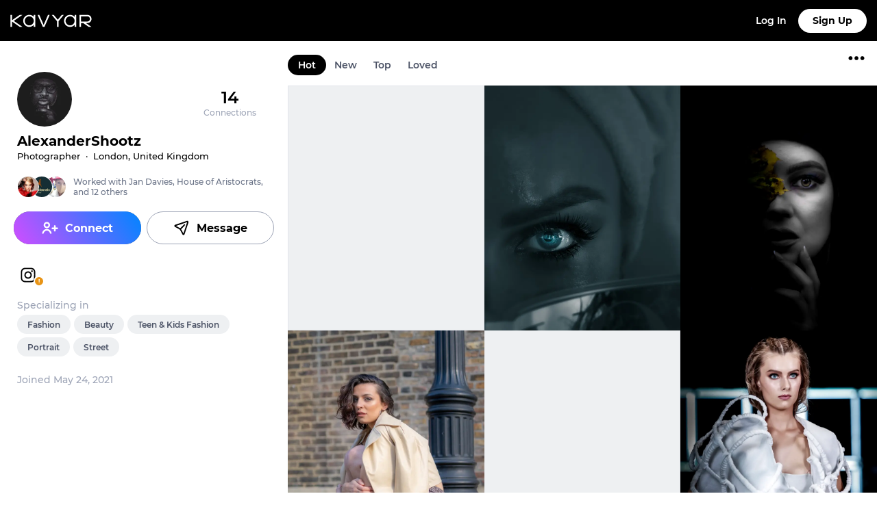

--- FILE ---
content_type: text/html; charset=utf-8
request_url: https://app.kavyar.com/alexandershootz
body_size: 18179
content:
<!DOCTYPE html><html lang="en"><head><meta charSet="utf-8"/><meta name="viewport" content="width=device-width"/><link rel="preload" href="/fonts/Montserrat-Medium.woff2" as="font" crossorigin=""/><link rel="preload" href="/fonts/Montserrat-SemiBold.woff2" as="font" crossorigin=""/><link rel="preload" href="/fonts/Montserrat-Bold.woff2" as="font" crossorigin=""/><title>AlexanderShootz - Kavyar</title><link rel="canonical" href="https://kavyar.com/alexandershootz"/><meta property="og:url" content="https://kavyar.com/alexandershootz"/><meta property="og:site_name" content="Kavyar"/><meta property="og:type" content="website"/><meta property="og:description" content="Photographer AlexanderShootz&#x27;s profile on Kavyar"/><meta name="description" content="Photographer AlexanderShootz&#x27;s profile on Kavyar"/><meta property="fb:app_id" content="539947872724660"/><meta property="twitter:site" content="officialkavyar"/><meta property="twitter:card" content="summary_large_image"/><meta property="og:title" content="AlexanderShootz"/><meta property="twitter:title" content="AlexanderShootz"/><meta property="og:image" content="https://s3.amazonaws.com/images.kavyar.com/original/17a8d2af-f5b6-4a2e-8cb0-34f82a604390_1200x1200.jpg"/><meta property="og:image:width" content="960"/><meta property="og:image:height" content="1200"/><meta property="og:image:type" content="image/jpeg"/><meta property="twitter:image" content="https://s3.amazonaws.com/images.kavyar.com/original/17a8d2af-f5b6-4a2e-8cb0-34f82a604390_1200x1200.jpg"/><link rel="preload" as="image" href="https://dfocupmdlnlkc.cloudfront.net/original/17a8d2af-f5b6-4a2e-8cb0-34f82a604390_500x700q75_jpg.webp" imageSrcSet="https://dfocupmdlnlkc.cloudfront.net/original/17a8d2af-f5b6-4a2e-8cb0-34f82a604390_500x700q75_jpg.webp 500w, https://dfocupmdlnlkc.cloudfront.net/original/17a8d2af-f5b6-4a2e-8cb0-34f82a604390_800x1200q75_jpg.webp 800w" imageSizes="(max-width: 1023px) calc(100vw / 3), (max-width: 1265px) calc((100vw - 420px) / 3), calc(100vw / 3)"/><link rel="preload" as="image" href="https://dfocupmdlnlkc.cloudfront.net/original/b3c2d33a-5882-45a4-b067-a08729dbd9e6_500x700q75_jpg.webp" imageSrcSet="https://dfocupmdlnlkc.cloudfront.net/original/b3c2d33a-5882-45a4-b067-a08729dbd9e6_500x700q75_jpg.webp 500w, https://dfocupmdlnlkc.cloudfront.net/original/b3c2d33a-5882-45a4-b067-a08729dbd9e6_800x1200q75_jpg.webp 800w" imageSizes="(max-width: 1023px) calc(100vw / 3), (max-width: 1265px) calc((100vw - 420px) / 3), calc(100vw / 3)"/><link rel="preload" as="image" href="https://dfocupmdlnlkc.cloudfront.net/original/54dae446-d82a-4dad-ae04-4bafcf298bc7_500x700q75_jpg.webp" imageSrcSet="https://dfocupmdlnlkc.cloudfront.net/original/54dae446-d82a-4dad-ae04-4bafcf298bc7_500x700q75_jpg.webp 500w, https://dfocupmdlnlkc.cloudfront.net/original/54dae446-d82a-4dad-ae04-4bafcf298bc7_800x1200q75_jpg.webp 800w" imageSizes="(max-width: 1023px) calc(100vw / 3), (max-width: 1265px) calc((100vw - 420px) / 3), calc(100vw / 3)"/><link rel="preload" as="image" href="https://dfocupmdlnlkc.cloudfront.net/original/610456e7-2335-4d40-b568-295764299ac4_500x700q75_jpg.webp" imageSrcSet="https://dfocupmdlnlkc.cloudfront.net/original/610456e7-2335-4d40-b568-295764299ac4_500x700q75_jpg.webp 496w, https://dfocupmdlnlkc.cloudfront.net/original/610456e7-2335-4d40-b568-295764299ac4_800x1200q75_jpg.webp 800w" imageSizes="(max-width: 1023px) calc(100vw / 3), (max-width: 1265px) calc((100vw - 420px) / 3), calc(100vw / 3)"/><link rel="preload" as="image" href="https://dfocupmdlnlkc.cloudfront.net/original/744afc95-1701-48aa-bcfd-85d30280935d_500x700q75_jpg.webp" imageSrcSet="https://dfocupmdlnlkc.cloudfront.net/original/744afc95-1701-48aa-bcfd-85d30280935d_500x700q75_jpg.webp 500w, https://dfocupmdlnlkc.cloudfront.net/original/744afc95-1701-48aa-bcfd-85d30280935d_800x1200q75_jpg.webp 800w" imageSizes="(max-width: 1023px) calc(100vw / 3), (max-width: 1265px) calc((100vw - 420px) / 3), calc(100vw / 3)"/><link rel="preload" as="image" href="https://dfocupmdlnlkc.cloudfront.net/original/946ca192-e6f6-44d0-95c8-dcd4dd3f727f_500x700q75_jpg.webp" imageSrcSet="https://dfocupmdlnlkc.cloudfront.net/original/946ca192-e6f6-44d0-95c8-dcd4dd3f727f_500x700q75_jpg.webp 500w, https://dfocupmdlnlkc.cloudfront.net/original/946ca192-e6f6-44d0-95c8-dcd4dd3f727f_800x1200q75_jpg.webp 800w" imageSizes="(max-width: 1023px) calc(100vw / 3), (max-width: 1265px) calc((100vw - 420px) / 3), calc(100vw / 3)"/><meta name="next-head-count" content="31"/><meta http-equiv="X-UA-Compatible" content="IE=edge"/><link rel="shortcut icon" href="/favicon.ico"/><link rel="apple-touch-icon" href="/apple-touch-icon.png"/><link rel="manifest" href="/manifest.json"/><script>!function(n,e,r,t,i,o,a,c,s){for(var u=s,f=0;f<document.scripts.length;f++)if(document.scripts[f].src.indexOf(o)>-1){u&&"no"===document.scripts[f].getAttribute("data-lazy")&&(u=!1);break}var p=[];function l(n){return"e"in n}function d(n){return"p"in n}function _(n){return"f"in n}var v=[];function y(n){u&&(l(n)||d(n)||_(n)&&n.f.indexOf("capture")>-1||_(n)&&n.f.indexOf("showReportDialog")>-1)&&m(),v.push(n)}function g(){y({e:[].slice.call(arguments)})}function h(n){y({p:n})}function E(){try{n.SENTRY_SDK_SOURCE="loader";var e=n[i],o=e.init;e.init=function(i){n.removeEventListener(r,g),n.removeEventListener(t,h);var a=c;for(var s in i)Object.prototype.hasOwnProperty.call(i,s)&&(a[s]=i[s]);!function(n,e){var r=n.integrations||[];if(!Array.isArray(r))return;var t=r.map((function(n){return n.name}));n.tracesSampleRate&&-1===t.indexOf("BrowserTracing")&&(e.browserTracingIntegration?r.push(e.browserTracingIntegration({enableInp:!0})):e.BrowserTracing&&r.push(new e.BrowserTracing));(n.replaysSessionSampleRate||n.replaysOnErrorSampleRate)&&-1===t.indexOf("Replay")&&(e.replayIntegration?r.push(e.replayIntegration()):e.Replay&&r.push(new e.Replay));n.integrations=r}(a,e),o(a)},setTimeout((function(){return function(e){try{"function"==typeof n.sentryOnLoad&&(n.sentryOnLoad(),n.sentryOnLoad=void 0);for(var r=0;r<p.length;r++)"function"==typeof p[r]&&p[r]();p.splice(0);for(r=0;r<v.length;r++){_(o=v[r])&&"init"===o.f&&e.init.apply(e,o.a)}L()||e.init();var t=n.onerror,i=n.onunhandledrejection;for(r=0;r<v.length;r++){var o;if(_(o=v[r])){if("init"===o.f)continue;e[o.f].apply(e,o.a)}else l(o)&&t?t.apply(n,o.e):d(o)&&i&&i.apply(n,[o.p])}}catch(n){console.error(n)}}(e)}))}catch(n){console.error(n)}}var O=!1;function m(){if(!O){O=!0;var n=e.scripts[0],r=e.createElement("script");r.src=a,r.crossOrigin="anonymous",r.addEventListener("load",E,{once:!0,passive:!0}),n.parentNode.insertBefore(r,n)}}function L(){var e=n.__SENTRY__;return!(void 0===e||!e.hub||!e.hub.getClient())}n[i]=n[i]||{},n[i].onLoad=function(n){L()?n():p.push(n)},n[i].forceLoad=function(){setTimeout((function(){m()}))},["init","addBreadcrumb","captureMessage","captureException","captureEvent","configureScope","withScope","showReportDialog"].forEach((function(e){n[i][e]=function(){y({f:e,a:arguments})}})),n.addEventListener(r,g),n.addEventListener(t,h),u||setTimeout((function(){m()}))}(window,document,"error","unhandledrejection","Sentry",'xxxxxx','https://browser.sentry-cdn.com/7.112.2/bundle.es5.min.js',{"dsn":"https://21a2b54aaf6a41a295db2dfcf8d01b07@o48043.ingest.sentry.io/6042220"},true);</script><script>setTimeout(function() { Sentry.forceLoad(); }, 2000);</script><script>
                (function(i,s,o,g,r,a,m){i['GoogleAnalyticsObject']=r;i[r]=i[r]||function(){
                (i[r].q=i[r].q||[]).push(arguments)},i[r].l=1*new Date();a=s.createElement(o),
                m=s.getElementsByTagName(o)[0];a.async=1;a.src=g;m.parentNode.insertBefore(a,m)
                })(window,document,'script','https://www.google-analytics.com/analytics.js','ga');
                (function() {
                    ga('create', 'UA-42439413-1', "auto");
                    var pid = null;
                    if (pid) {
                        ga("set", "&uid", pid);
                    }
                })();</script><noscript data-n-css=""></noscript><script defer="" noModule="" src="/_next/static/chunks/polyfills-42372ed130431b0a.js"></script><script src="/_next/static/chunks/webpack-f8d0d81733a43e9b.js" defer=""></script><script src="/_next/static/chunks/framework-5a3288af1d8a9601.js" defer=""></script><script src="/_next/static/chunks/main-c8e3f0c6406f9b7b.js" defer=""></script><script src="/_next/static/chunks/pages/_app-64fc5e5650266eef.js" defer=""></script><script src="/_next/static/chunks/3438-06bbdfa317a895c7.js" defer=""></script><script src="/_next/static/chunks/1514-f2ecf548856e4b42.js" defer=""></script><script src="/_next/static/chunks/3870-f1f797dae233a5ff.js" defer=""></script><script src="/_next/static/chunks/3075-eaeda2b027c28032.js" defer=""></script><script src="/_next/static/chunks/2433-61af53d98b4f2230.js" defer=""></script><script src="/_next/static/chunks/3465-927a5fadfc9d4a42.js" defer=""></script><script src="/_next/static/chunks/2781-3b3a3d27d797bf08.js" defer=""></script><script src="/_next/static/chunks/9298-6e91e9e1327cce64.js" defer=""></script><script src="/_next/static/chunks/2914-4fc7e1046c39b046.js" defer=""></script><script src="/_next/static/chunks/9434-bb289007dbad2d4f.js" defer=""></script><script src="/_next/static/chunks/6895-86bd227fde00d936.js" defer=""></script><script src="/_next/static/chunks/3630-9b020cda6c6c70c4.js" defer=""></script><script src="/_next/static/chunks/3183-f7678df315c5e363.js" defer=""></script><script src="/_next/static/chunks/5721-ef4ac8fc43446975.js" defer=""></script><script src="/_next/static/chunks/739-8247ec5faf9166e6.js" defer=""></script><script src="/_next/static/chunks/4699-4c4e837b6fd665d6.js" defer=""></script><script src="/_next/static/chunks/5451-d7b610c02f50862a.js" defer=""></script><script src="/_next/static/chunks/900-d0936f8ce4f45ecc.js" defer=""></script><script src="/_next/static/chunks/9759-23fd7a1669a65ce9.js" defer=""></script><script src="/_next/static/chunks/9366-c4c20a66f4f5ec6c.js" defer=""></script><script src="/_next/static/chunks/658-4b7168eac3d9ca39.js" defer=""></script><script src="/_next/static/chunks/4512-321676e9f279de61.js" defer=""></script><script src="/_next/static/chunks/pages/profile-cc03946bbbff9c8d.js" defer=""></script><script src="/_next/static/W89yHOyf6DMK-_FNrGmhF/_buildManifest.js" defer=""></script><script src="/_next/static/W89yHOyf6DMK-_FNrGmhF/_ssgManifest.js" defer=""></script><style>
/**
 * Building on the RNWeb reset:
 * https://github.com/necolas/react-native-web/blob/master/packages/react-native-web/src/exports/StyleSheet/initialRules.js
 */
html, body, #__next {
  width: 100%;
  /* To smooth any scrolling behavior */
  -webkit-overflow-scrolling: touch;
  margin: 0px;
  padding: 0px;
  /* Allows content to fill the viewport and go beyond the bottom */
  min-height: 100%;
}
#__next {
  flex-shrink: 0;
  flex-basis: auto;
  flex-direction: column;
  flex-grow: 1;
  display: flex;
  flex: 1;
}
html {
  scroll-behavior: smooth;
  /* Prevent text size change on orientation change https://gist.github.com/tfausak/2222823#file-ios-8-web-app-html-L138 */
  -webkit-text-size-adjust: 100%;
  height: 100%;
}
body {
  display: flex;
  /* Allows you to scroll below the viewport; default value is visible */
  overflow-y: auto;
  overscroll-behavior-y: none;
  text-rendering: optimizeLegibility;
  -webkit-font-smoothing: antialiased;
  -moz-osx-font-smoothing: grayscale;
  -ms-overflow-style: scrollbar;
}
</style><style id="react-native-stylesheet">[stylesheet-group="0"]{}
body{margin:0;}
button::-moz-focus-inner,input::-moz-focus-inner{border:0;padding:0;}
html{-ms-text-size-adjust:100%;-webkit-text-size-adjust:100%;-webkit-tap-highlight-color:rgba(0,0,0,0);}
input::-webkit-search-cancel-button,input::-webkit-search-decoration,input::-webkit-search-results-button,input::-webkit-search-results-decoration{display:none;}
[stylesheet-group="1"]{}
.css-11aywtz{-moz-appearance:textfield;-webkit-appearance:none;background-color:rgba(0,0,0,0.00);border-bottom-left-radius:0px;border-bottom-right-radius:0px;border-top-left-radius:0px;border-top-right-radius:0px;border:0 solid black;box-sizing:border-box;font:14px -apple-system,BlinkMacSystemFont,"Segoe UI",Roboto,Helvetica,Arial,sans-serif;margin:0px;padding:0px;resize:none;}
.css-146c3p1{background-color:rgba(0,0,0,0.00);border:0 solid black;box-sizing:border-box;color:rgba(0,0,0,1.00);display:inline;font:14px -apple-system,BlinkMacSystemFont,"Segoe UI",Roboto,Helvetica,Arial,sans-serif;list-style:none;margin:0px;padding:0px;position:relative;text-align:start;text-decoration:none;white-space:pre-wrap;word-wrap:break-word;}
.css-1jxf684{background-color:rgba(0,0,0,0.00);border:0 solid black;box-sizing:border-box;color:inherit;display:inline;font:inherit;list-style:none;margin:0px;padding:0px;position:relative;text-align:inherit;text-decoration:none;white-space:inherit;word-wrap:break-word;}
.css-9pa8cd{bottom:0px;height:100%;left:0px;opacity:0;position:absolute;right:0px;top:0px;width:100%;z-index:-1;}
.css-g5y9jx{align-content:flex-start;align-items:stretch;background-color:rgba(0,0,0,0.00);border:0 solid black;box-sizing:border-box;display:flex;flex-basis:auto;flex-direction:column;flex-shrink:0;list-style:none;margin:0px;min-height:0px;min-width:0px;padding:0px;position:relative;text-decoration:none;z-index:0;}
[stylesheet-group="2"]{}
.r-10jnvle{border-bottom-left-radius:21px;border-bottom-right-radius:21px;border-top-left-radius:21px;border-top-right-radius:21px;}
.r-11mg6pl{border-bottom-color:rgba(255,255,255,1.00);border-left-color:rgba(255,255,255,1.00);border-right-color:rgba(255,255,255,1.00);border-top-color:rgba(255,255,255,1.00);}
.r-13awgt0{flex:1;}
.r-13cc3u5{border-bottom-color:rgba(255,255,255,0.40);border-left-color:rgba(255,255,255,0.40);border-right-color:rgba(255,255,255,0.40);border-top-color:rgba(255,255,255,0.40);}
.r-17gur6a{border-bottom-left-radius:0px;border-bottom-right-radius:0px;border-top-left-radius:0px;border-top-right-radius:0px;}
.r-1867qdf{border-bottom-left-radius:16px;border-bottom-right-radius:16px;border-top-left-radius:16px;border-top-right-radius:16px;}
.r-1aqu5ns{border-bottom-color:rgba(226,229,235,1.00);border-left-color:rgba(226,229,235,1.00);border-right-color:rgba(226,229,235,1.00);border-top-color:rgba(226,229,235,1.00);}
.r-1awa8pu{border-bottom-color:rgba(101,119,134,1.00);border-left-color:rgba(101,119,134,1.00);border-right-color:rgba(101,119,134,1.00);border-top-color:rgba(101,119,134,1.00);}
.r-1cis278{margin:-1px;}
.r-1d4xg89{border-bottom-color:rgba(170,184,194,1.00);border-left-color:rgba(170,184,194,1.00);border-right-color:rgba(170,184,194,1.00);border-top-color:rgba(170,184,194,1.00);}
.r-1dedoh8{border-bottom-left-radius:9px;border-bottom-right-radius:9px;border-top-left-radius:9px;border-top-right-radius:9px;}
.r-1dzdj1l{border-bottom-left-radius:10px;border-bottom-right-radius:10px;border-top-left-radius:10px;border-top-right-radius:10px;}
.r-1ejyg5f{border-bottom-color:rgba(238,240,242,1.00);border-left-color:rgba(238,240,242,1.00);border-right-color:rgba(238,240,242,1.00);border-top-color:rgba(238,240,242,1.00);}
.r-1fuqb1j{border-bottom-left-radius:24px;border-bottom-right-radius:24px;border-top-left-radius:24px;border-top-right-radius:24px;}
.r-1h84pjw{border-bottom-left-radius:25px;border-bottom-right-radius:25px;border-top-left-radius:25px;border-top-right-radius:25px;}
.r-1j16mh1{border-bottom-left-radius:100%;border-bottom-right-radius:100%;border-top-left-radius:100%;border-top-right-radius:100%;}
.r-1jkafct{border-bottom-left-radius:2px;border-bottom-right-radius:2px;border-top-left-radius:2px;border-top-right-radius:2px;}
.r-1jyn79y{border-bottom-color:rgba(0,150,136,1.00);border-left-color:rgba(0,150,136,1.00);border-right-color:rgba(0,150,136,1.00);border-top-color:rgba(0,150,136,1.00);}
.r-1lckg4e{border-bottom-color:rgba(64,70,87,1.00);border-left-color:rgba(64,70,87,1.00);border-right-color:rgba(64,70,87,1.00);border-top-color:rgba(64,70,87,1.00);}
.r-1phboty{border-bottom-style:solid;border-left-style:solid;border-right-style:solid;border-top-style:solid;}
.r-1qsk4np{overflow-x:clip;overflow-y:clip;}
.r-1sp51qo{padding:10px;}
.r-1udh08x{overflow-x:hidden;overflow-y:hidden;}
.r-1uu6nss{padding:5px;}
.r-1vtm6jd{border-bottom-color:rgba(157,164,182,1.00);border-left-color:rgba(157,164,182,1.00);border-right-color:rgba(157,164,182,1.00);border-top-color:rgba(157,164,182,1.00);}
.r-1x2ca4i{border-bottom-color:rgba(76,83,102,1.00);border-left-color:rgba(76,83,102,1.00);border-right-color:rgba(76,83,102,1.00);border-top-color:rgba(76,83,102,1.00);}
.r-1yadl64{border-bottom-width:0px;border-left-width:0px;border-right-width:0px;border-top-width:0px;}
.r-1ylenci{border-bottom-left-radius:15px;border-bottom-right-radius:15px;border-top-left-radius:15px;border-top-right-radius:15px;}
.r-42olwf{border-bottom-color:rgba(0,0,0,0.00);border-left-color:rgba(0,0,0,0.00);border-right-color:rgba(0,0,0,0.00);border-top-color:rgba(0,0,0,0.00);}
.r-4a18lf{border-bottom-color:rgba(255,0,0,1.00);border-left-color:rgba(255,0,0,1.00);border-right-color:rgba(255,0,0,1.00);border-top-color:rgba(255,0,0,1.00);}
.r-4zvafu{border-bottom-left-radius:26px;border-bottom-right-radius:26px;border-top-left-radius:26px;border-top-right-radius:26px;}
.r-60ke3l{border-bottom-color:rgba(0,128,0,1.00);border-left-color:rgba(0,128,0,1.00);border-right-color:rgba(0,128,0,1.00);border-top-color:rgba(0,128,0,1.00);}
.r-9x6qib{border-bottom-color:rgba(204,214,221,1.00);border-left-color:rgba(204,214,221,1.00);border-right-color:rgba(204,214,221,1.00);border-top-color:rgba(204,214,221,1.00);}
.r-crgep1{margin:0px;}
.r-d045u9{border-bottom-width:2px;border-left-width:2px;border-right-width:2px;border-top-width:2px;}
.r-edyy15{padding:8px;}
.r-fx7oqy{border-bottom-color:rgba(0,0,255,1.00);border-left-color:rgba(0,0,255,1.00);border-right-color:rgba(0,0,255,1.00);border-top-color:rgba(0,0,255,1.00);}
.r-krxsd3{display:-webkit-box;}
.r-l12pq0{border-bottom-color:rgba(37,43,57,1.00);border-left-color:rgba(37,43,57,1.00);border-right-color:rgba(37,43,57,1.00);border-top-color:rgba(37,43,57,1.00);}
.r-qxsqbk{border-bottom-color:rgba(200,204,214,1.00);border-left-color:rgba(200,204,214,1.00);border-right-color:rgba(200,204,214,1.00);border-top-color:rgba(200,204,214,1.00);}
.r-rs99b7{border-bottom-width:1px;border-left-width:1px;border-right-width:1px;border-top-width:1px;}
.r-t60dpp{padding:0px;}
.r-xoduu5{display:inline-flex;}
.r-y47klf{border-bottom-left-radius:20px;border-bottom-right-radius:20px;border-top-left-radius:20px;border-top-right-radius:20px;}
.r-ywje51{margin:auto;}
.r-z2wwpe{border-bottom-left-radius:4px;border-bottom-right-radius:4px;border-top-left-radius:4px;border-top-right-radius:4px;}
.r-zhp00w{padding:2px;}
[stylesheet-group="2.1"]{}
.r-11gswi8{padding-left:3px;padding-right:3px;}
.r-188fgcq{margin-left:-2px;margin-right:-2px;}
.r-1e084wi{padding-left:0px;padding-right:0px;}
.r-1mkv55d{padding-bottom:0px;padding-top:0px;}
.r-1ntr0p{padding-left:5px;padding-right:5px;}
.r-1ubuhtd{padding-left:10px;padding-right:10px;}
.r-a7330m{padding-bottom:30px;padding-top:30px;}
.r-dd0y9b{padding-bottom:20px;padding-top:20px;}
.r-lzsi8w{padding-left:2px;padding-right:2px;}
.r-n7gxbd{padding-left:4px;padding-right:4px;}
.r-rehuqn{padding-bottom:5px;padding-top:5px;}
.r-ubg91z{padding-left:15px;padding-right:15px;}
.r-ytbthy{padding-bottom:10px;padding-top:10px;}
[stylesheet-group="2.2"]{}
.r-10s2tm5{left:0%;}
.r-16o8guy{right:100%;}
.r-dqe1q{right:0%;}
.r-rci37q{left:100%;}
[stylesheet-group="3"]{}
.r-101sy47{border-bottom-left-radius:2px;}
.r-102gzdx{height:52px;}
.r-105ug2t{pointer-events:auto!important;}
.r-10ptun7{height:16px;}
.r-10v3vxq{transform:scaleX(-1);}
.r-10x49cs{font-size:10px;}
.r-10xqauy{padding-top:env(safe-area-inset-top);}
.r-116b19x{padding-left:40px;}
.r-116i1pl{background-color:rgba(238,240,242,1.00);}
.r-11g3r6m{padding-right:24px;}
.r-11j9u27{visibility:hidden;}
.r-11mpjr4{background-color:rgba(223,223,223,1.00);}
.r-11oscg{background-color:rgba(17,24,39,1.00);}
.r-11udlyb{background-color:rgba(0,150,136,1.00);}
.r-11yh6sk{overflow-x:hidden;}
.r-12rqra3{padding-bottom:6px;}
.r-12vffkv>*{pointer-events:auto;}
.r-12vffkv{pointer-events:none!important;}
.r-13aq9py{animation-name:r-1iq689l;}
.r-13ocft8{padding-top:64%;}
.r-13qz1uu{width:100%;}
.r-13tjlyg{transition-duration:0.1s;}
.r-13yce4e{border-top-width:0px;}
.r-146iojx{max-width:300px;}
.r-14lw9ot{background-color:rgba(255,255,255,1.00);}
.r-14sbq61{background-color:rgba(33,150,243,1.00);}
.r-14utu6a{line-height:8px;}
.r-150rngu{-webkit-overflow-scrolling:touch;}
.r-15b14sm{line-height:14.399999999999999px;}
.r-15uhrjr{color:rgba(255,255,255,0.53);}
.r-15zeulg{padding-top:3px;}
.r-1638853{line-height:15.600000000000001px;}
.r-16y2uox{flex-grow:1;}
.r-173mn98{align-self:flex-end;}
.r-173mzie{transform:scaleY(-1);}
.r-1777fci{justify-content:center;}
.r-17bb2tj{animation-duration:0.75s;}
.r-17leim2{background-repeat:repeat;}
.r-17s6mgv{justify-content:flex-end;}
.r-17y9yhz{overflow-y:scroll;}
.r-18u37iz{flex-direction:row;}
.r-199wky7{width:30px;}
.r-19wmn03{width:20px;}
.r-19z077z{touch-action:none;}
.r-1abnn5w{animation-play-state:paused;}
.r-1acpoxo{width:36px;}
.r-1aiqnjv{font-family:monospace,monospace;}
.r-1aockid{width:40px;}
.r-1armvtb{font-size:8px;}
.r-1awozwy{align-items:center;}
.r-1ay1djp{animation-duration:1s;}
.r-1b43r93{font-size:14px;}
.r-1c6unfx{forced-color-adjust:none;}
.r-1caryrh{background-color:rgba(246,248,249,1.00);}
.r-1d2f490{left:0px;}
.r-1d5kdc7{flex-direction:column-reverse;}
.r-1dernwh{height:70%;}
.r-1ei5mc7{cursor:inherit;}
.r-1ej1qmr{top:20px;}
.r-1enofrn{font-size:12px;}
.r-1euycsn{flex-direction:row-reverse;}
.r-1ewcgjf{box-shadow:0px 1px 3px rgba(0,0,0,0.5);}
.r-1ey2ra3{width:70px;}
.r-1f0fu4f{border-top-color:rgba(255,255,255,1.00);}
.r-1f6r7vd{margin-left:5px;}
.r-1ff274t{text-align:right;}
.r-1ff5aok{right:20px;}
.r-1ffj0ar{background-color:rgba(0,0,0,0.40);}
.r-1g40b8q{z-index:3;}
.r-1g7fiml{height:30px;}
.r-1ghxqbu{font-variant:tabular-nums;}
.r-1gkfh8e{font-size:11px;}
.r-1gymjhz{width:68px;}
.r-1h0z5md{justify-content:flex-start;}
.r-1h2t8mc{width:0px;}
.r-1habvwh{align-items:flex-start;}
.r-1hfyk0a{padding-left:10px;}
.r-1hjwoze{height:18px;}
.r-1i6wzkk{-moz-transition-property:opacity;-webkit-transition-property:opacity;transition-property:opacity;}
.r-1i97xy8{border-top-right-radius:10px;}
.r-1ielgck{animation-duration:300ms;}
.r-1ijjkgs{box-shadow:0px 4px 15px rgba(0,0,0,0.10);}
.r-1iln25a{word-wrap:normal;}
.r-1iud8zs{height:50px;}
.r-1iymjk7{border-top-left-radius:2px;}
.r-1janqcz{width:16px;}
.r-1jy2w8o{top:1px;}
.r-1jyxqed{color:rgba(105,114,134,1.00);}
.r-1kfrs79{font-weight:600;}
.r-1ki14p2{top:10px;}
.r-1kksc6p{color:rgba(200,204,214,0.71);}
.r-1kz6sp{width:52px;}
.r-1ldzwu0{animation-timing-function:linear;}
.r-1lh3azm{height:74px;}
.r-1loqt21{cursor:pointer;}
.r-1m7hjod{height:31px;}
.r-1mdbw0j{padding-bottom:0px;}
.r-1mhb1uw{width:42px;}
.r-1mi0q7o{padding-bottom:10px;}
.r-1mlwlqe{flex-basis:auto;}
.r-1mrlafo{background-position:0;}
.r-1muvv40{animation-iteration-count:infinite;}
.r-1niwhzg{background-color:rgba(0,0,0,0.00);}
.r-1ny4l3l{outline-style:none;}
.r-1ocf4r9{scroll-snap-type:y mandatory;}
.r-1otgn73{touch-action:manipulation;}
.r-1ozsyd3{height:7px;}
.r-1p0dtai{bottom:0px;}
.r-1p6tffz{bottom:3px;}
.r-1pi2tsx{height:100%;}
.r-1qd0xha{font-family:-apple-system,BlinkMacSystemFont,"Segoe UI",Roboto,Helvetica,Arial,sans-serif;}
.r-1qfoi16{padding-right:10px;}
.r-1qulhi1{animation-name:r-1pzkwqh;}
.r-1r74h94{left:8px;}
.r-1r8g8re{height:36px;}
.r-1rnoaur{overflow-y:auto;}
.r-1s5nyi{height:84px;}
.r-1sg8ghl{z-index:1000;}
.r-1ss6j8a{padding-left:6px;}
.r-1stjixc{background-color:rgba(255,255,255,0.00);}
.r-1sw6e3u{background-color:rgba(64,70,87,1.00);}
.r-1sws1bd{color:rgba(200,204,214,1.00);}
.r-1sxrcry{background-size:auto;}
.r-1u9bbp9{min-height:55px;}
.r-1udbk01{text-overflow:ellipsis;}
.r-1uypc71{animation-timing-function:ease-in;}
.r-1vwolk8{padding-left:30px;}
.r-1w2pmg{height:0px;}
.r-1w6e6rj{flex-wrap:wrap;}
.r-1wbh5a2{flex-shrink:1;}
.r-1wyyakw{z-index:-1;}
.r-1xcajam{position:fixed;}
.r-1xnzce8{-moz-user-select:text;-webkit-user-select:text;user-select:text;}
.r-1yef0xd{animation-name:r-11cv4x;}
.r-1yvhtrz{width:32px;}
.r-1yxedwg{top:8px;}
.r-2eszeu::-webkit-scrollbar{display:none}
.r-2eszeu{scrollbar-width:none;}
.r-2llsf{min-height:100%;}
.r-30o5oe{-moz-appearance:none;-ms-appearance:none;-webkit-appearance:none;appearance:none;}
.r-3da1kt{height:8px;}
.r-3e7lpq{min-width:100%;}
.r-3s2u2q{white-space:nowrap;}
.r-417010{z-index:0;}
.r-4gszlv{background-size:cover;}
.r-4v7adb{height:5px;}
.r-5kkj8d{border-top-width:1px;}
.r-61z16t{margin-right:0px;}
.r-633pao{pointer-events:none!important;}
.r-64lmo0{width:21px;}
.r-6dt33c{opacity:1;}
.r-6taxm2:-ms-input-placeholder{color:var(--placeholderTextColor);opacity:1;}
.r-6taxm2::-moz-placeholder{color:var(--placeholderTextColor);opacity:1;}
.r-6taxm2::-webkit-input-placeholder{color:var(--placeholderTextColor);opacity:1;}
.r-6taxm2::placeholder{color:var(--placeholderTextColor);opacity:1;}
.r-7a29px{width:64px;}
.r-7cikom{font-size:inherit;}
.r-7eyy0v{color:rgba(238,240,242,1.00);}
.r-7q8q6z{cursor:default;}
.r-8akbws{-webkit-box-orient:vertical;}
.r-8bm6lm{font-family:Montserrat-Medium, sans-serif;}
.r-8eqzbf{right:10px;}
.r-97e31f{padding-bottom:env(safe-area-inset-bottom);}
.r-9aemit{padding-right:0px;}
.r-9cviqr{margin-left:2px;}
.r-9lizwl{background-color:rgba(76,83,102,1.00);}
.r-a023e6{font-size:15px;}
.r-agouwx{transform:translateZ(0);}
.r-ah5dr5>*{pointer-events:none;}
.r-ah5dr5{pointer-events:auto!important;}
.r-b5h31w{padding-left:20px;}
.r-b88u0q{font-weight:700;}
.r-bcqeeo{min-width:0px;}
.r-bi4vy9{transform:translateY(100%);}
.r-buy8e9{overflow-y:hidden;}
.r-bv2aro{padding-left:env(safe-area-inset-left);}
.r-c68hjy{color:rgba(161,161,161,1.00);}
.r-cpa5s6{scroll-snap-align:start;}
.r-cqee49{color:rgba(0,0,0,1.00);}
.r-dkge59{background-color:rgba(170,184,194,1.00);}
.r-dnmrzs{max-width:100%;}
.r-dqa1tq{width:180px;}
.r-dub3yh{top:120%;}
.r-eafdt9{transition-duration:0.15s;}
.r-ebwn4k{animation-name:r-q67da2;}
.r-ehq7j7{background-size:contain;}
.r-eqz5dr{flex-direction:column;}
.r-eu3ka{height:40px;}
.r-fdjqy7{text-align:left;}
.r-fnigne{border-right-width:0px;}
.r-g3mlsw{animation-name:r-t2lo5v;}
.r-ghxds0{transform:translateY(0%);}
.r-gtdqiz{position:-webkit-sticky;position:sticky;}
.r-gy4na3{padding-left:0px;}
.r-h3s6tt{height:48px;}
.r-hxflta{padding-right:env(safe-area-inset-right);}
.r-icoktb{opacity:0.5;}
.r-imiga4{top:100px;}
.r-ipm5af{top:0px;}
.r-iyfy8q{width:auto;}
.r-j1obem{color:rgba(157,164,182,1.00);}
.r-j9b53g{border-top-left-radius:10px;}
.r-jumn1c{bottom:-1px;}
.r-jwli3a{color:rgba(255,255,255,1.00);}
.r-k200y{align-self:flex-start;}
.r-k8qxaj{padding-bottom:20px;}
.r-kemksi{background-color:rgba(0,0,0,1.00);}
.r-kls4rr{padding-right:40px;}
.r-ksyk6g{background-color:rgba(37,43,57,1.00);}
.r-kzbkwu{padding-bottom:12px;}
.r-l4nmg1{padding-bottom:2px;}
.r-l5bh9y{border-bottom-right-radius:2px;}
.r-lltvgl{overflow-x:auto;}
.r-lrsllp{width:24px;}
.r-lrvibr{-moz-user-select:none;-webkit-user-select:none;user-select:none;}
.r-m5arl1{width:2px;}
.r-mabqd8{height:32px;}
.r-majxgm{font-weight:500;}
.r-mfh4gg{scroll-snap-type:x mandatory;}
.r-mhe3cw{z-index:10;}
.r-n2txqu{width:65px;}
.r-n6v787{font-size:13px;}
.r-njp1lv{padding-top:1px;}
.r-noft6u{font-family:Montserrat-SemiBold, sans-serif;}
.r-nvplwv{animation-timing-function:ease-out;}
.r-o0pt58{bottom:5px;}
.r-o52ifk{height:100px;}
.r-obd0qt{align-items:flex-end;}
.r-oj0f1d{line-height:19.5px;}
.r-orgf3d{opacity:0;}
.r-ou6ah9{border-top-left-radius:0px;}
.r-pbsvq8{height:280px;}
.r-pfpz6d{transform:scale(0.8);}
.r-pm2fo{border-bottom-left-radius:0px;}
.r-puj83k{padding-left:24px;}
.r-q4m81j{text-align:center;}
.r-r5vmyo{z-index:1002;}
.r-rjocqu{left:18px;}
.r-rs94m5{background-image:url("[data-uri]");}
.r-rsw74x{height:71px;}
.r-s2skl2{border-top-right-radius:2px;}
.r-sfbmgh{z-index:9999;}
.r-shm4j{border-bottom-left-radius:10px;}
.r-t12b5v{border-top-right-radius:0px;}
.r-tabonr{border-bottom-right-radius:10px;}
.r-tsynxw{text-transform:uppercase;}
.r-ttb5dx{width:50px;}
.r-tzz3ar{flex-wrap:nowrap;}
.r-u3sg2n{font-family:Montserrat-Bold, sans-serif;}
.r-u6sd8q{background-repeat:no-repeat;}
.r-u8s1d{position:absolute;}
.r-u92y06{background-color:rgba(255,165,0,1.00);}
.r-ubezar{font-size:16px;}
.r-ur6pnr{height:42px;}
.r-vakc41{max-width:550px;}
.r-van48c{caret-color:transparent;}
.r-vmopo1{padding-top:2px;}
.r-vvn4in{background-position:center;}
.r-x3cy2q{background-size:100% 100%;}
.r-xx3c9p{animation-name:r-imtty0;}
.r-yie26v{z-index:1001;}
.r-z2qzgk{width:5px;}
.r-z80fyv{height:20px;}
.r-zchlnj{right:0px;}
.r-zmljjp{border-bottom-right-radius:0px;}
@-webkit-keyframes r-11cv4x{0%{transform:rotate(0deg);}100%{transform:rotate(360deg);}}
@-webkit-keyframes r-1iq689l{0%{transform:translateY(0%);}100%{transform:translateY(100%);}}
@-webkit-keyframes r-1pzkwqh{0%{transform:translateY(100%);}100%{transform:translateY(0%);}}
@-webkit-keyframes r-imtty0{0%{opacity:0;}100%{opacity:1;}}
@-webkit-keyframes r-q67da2{0%{transform:translateX(-100%);}100%{transform:translateX(400%);}}
@-webkit-keyframes r-t2lo5v{0%{opacity:1;}100%{opacity:0;}}
@keyframes r-11cv4x{0%{transform:rotate(0deg);}100%{transform:rotate(360deg);}}
@keyframes r-1iq689l{0%{transform:translateY(0%);}100%{transform:translateY(100%);}}
@keyframes r-1pzkwqh{0%{transform:translateY(100%);}100%{transform:translateY(0%);}}
@keyframes r-imtty0{0%{opacity:0;}100%{opacity:1;}}
@keyframes r-q67da2{0%{transform:translateX(-100%);}100%{transform:translateX(400%);}}
@keyframes r-t2lo5v{0%{opacity:1;}100%{opacity:0;}}</style><style>
html, body, #__next {
  height: 100%;
}
html {
  scroll-behavior: auto;
}
body {
  background-color: #000000;
}

input:focus-visible,
textarea:focus-visible {
  outline-width: 0;
  outline-style: none;
  box-shadow: 0px 0px 0px 2px #697286;
}

label {
  cursor: pointer;
}

/*
@font-face {
  font-family: "Montserrat-Light";
  font-style: normal;
  font-weight: 300;
  src: url("/fonts/Montserrat-Light.woff2") format("woff2");
  font-display: swap;
}
@font-face {
  font-family: "Montserrat-Regular";
  font-style: normal;
  font-weight: 400;
  src: url("/fonts/Montserrat-Regular.woff2") format("woff2");
  font-display: swap;
}
*/
@font-face {
  font-family: "Montserrat-Medium";
  font-style: normal;
  font-weight: 500;
  src: url("/fonts/Montserrat-Medium.woff2") format("woff2");
  font-display: swap;
}
@font-face {
  font-family: "Montserrat-SemiBold";
  font-style: normal;
  font-weight: 600;
  src: url("/fonts/Montserrat-SemiBold.woff2") format("woff2");
  font-display: swap;
}
@font-face {
  font-family: "Montserrat-Bold";
  font-style: normal;
  font-weight: 700;
  src: url("/fonts/Montserrat-Bold.woff2") format("woff2");
  font-display: swap;
}
</style></head><body><div id="__next"><div class="css-g5y9jx r-13awgt0"><div class="css-g5y9jx" style="flex:1;background-color:rgba(0,0,0,1.00)"><div class="css-g5y9jx" style="flex:1;background-color:rgba(255,255,255,1.00)"><div class="css-g5y9jx" style="flex:1;overflow-x:visible;overflow-y:visible"><style>
            body {
                overflow-y: scroll;
                overflow-x: hidden;
                scrollbar-color: #c8ccd6 #ffffff;
            }
            body::-webkit-scrollbar {
                width: 6px;
                overflow-y: scroll;
                overflow-x: hidden;
            }
            body::-webkit-scrollbar-thumb {
                background-color: #c8ccd6;
                border-radius: 10px;
            }
            body::-webkit-scrollbar-track {
                background-color: #ffffff;
                margin-top: 0px;
                margin-bottom: 0px;
            }
          </style><div class="css-g5y9jx" style="padding-top:60px;padding-bottom:0px;background-color:rgba(255,255,255,1.00)"><style>
            .profile-detail-layout-main {
              padding-top: 45px;
            }
            @media only screen and (min-width: 1024px) {
              .profile-detail-layout-container {
                display: flex;
                flex-direction: row;
                display: flex;
                flex-basis: auto;
                flex-shrink: 0;
                min-width: 0;
                min-height: 0;
                box-sizing: border-box;
              }
              .profile-detail-layout-main {
                width: min(420px, max(360px, calc(100vw / 3)));
                display: flex;
                flex-basis: auto;
                flex-shrink: 0;
                flex-direction: column;
                min-width: 0;
                min-height: 0;
                box-sizing: border-box;
              }
              .profile-detail-layout-work {
                flex: 1;
                display: flex;
                flex-basis: auto;
                flex-shrink: 1;
                flex-direction: column;
                min-width: 0;
                min-height: 0;
                box-sizing: border-box;
                padding-top: 20px;
                position: relative;
              }
            }
            @media only screen and (min-width: 1200px) {
              .profile-detail-layout-main {
                padding-left: 10px;
                padding-right: 10px;
              }
            }</style><div class="profile-detail-layout-container"><div class="profile-detail-layout-main"><div class="css-g5y9jx" style="align-items:center"><div class="css-g5y9jx" style="padding-bottom:20px;padding-right:15px;padding-left:15px;width:100%;max-width:450px"><div class="css-g5y9jx"><div class="css-g5y9jx" style="flex-direction:row;align-items:center"><div class="css-g5y9jx" style="width:80px;height:80px"><div tabindex="0" class="css-g5y9jx r-1loqt21 r-1otgn73" style="width:80px;height:80px;border-top-left-radius:40px;border-top-right-radius:40px;border-bottom-right-radius:40px;border-bottom-left-radius:40px;overflow-x:hidden;overflow-y:hidden"><div class="css-g5y9jx" style="flex-direction:row;flex-grow:0;flex-shrink:0;flex-basis:auto;display:flex;align-items:center;justify-content:center;width:80px;height:80px;background-color:rgba(37,43,57,1.00)"><picture style="width:80px;height:80px;object-fit:cover"><source srcSet="https://dfocupmdlnlkc.cloudfront.net/public/4892a991-50f9-42f5-878f-2150eccc89c6_160x160_jpg.webp" type="image/webp"/><source srcSet="https://dfocupmdlnlkc.cloudfront.net/public/4892a991-50f9-42f5-878f-2150eccc89c6_160x160.jpg" type="image/jpeg"/><img src="https://dfocupmdlnlkc.cloudfront.net/public/4892a991-50f9-42f5-878f-2150eccc89c6_160x160_jpg.webp" alt="AlexanderShootz" decoding="async" style="width:80px;height:80px;object-fit:cover"/></picture></div></div></div><div class="css-g5y9jx" style="flex:1;align-items:flex-end"><div class="css-g5y9jx" style="width:100px;padding-right:20px"><div class="css-g5y9jx" style="align-items:center"><div class="css-g5y9jx" style="width:100%;max-width:300px"><div class="css-g5y9jx" style="padding-top:0px;padding-bottom:0px"><div class="css-g5y9jx" style="padding-right:0px;padding-left:0px;height:35px"><div class="css-g5y9jx" style="flex-direction:row"><div tabindex="0" class="css-g5y9jx r-1loqt21 r-1otgn73" style="flex:1"><div class="css-g5y9jx" style="flex-grow:1"><div dir="auto" class="css-146c3p1 r-noft6u" style="color:rgba(0,0,0,1.00);text-align:center;font-size:24px;font-weight:600">14</div><div dir="auto" class="css-146c3p1 r-8bm6lm" style="color:rgba(157,164,182,1.00);text-align:center;font-size:12px;font-weight:500">Connections</div></div></div></div></div></div></div></div></div></div></div><div class="css-g5y9jx" style="z-index:1"></div><div class="css-g5y9jx" style="padding-top:10px"><div class="css-g5y9jx"><div dir="auto" class="css-146c3p1 r-u3sg2n" style="color:rgba(0,0,0,1.00);font-size:20px;line-height:22px;font-weight:700">AlexanderShootz</div></div></div><div class="css-g5y9jx" style="padding-top:2px"><div class="css-g5y9jx"><div dir="auto" class="css-146c3p1 r-8bm6lm" style="line-height:18px;font-weight:500"><span class="css-1jxf684 r-8bm6lm" style="color:rgba(0,0,0,1.00);line-height:18px;font-size:13px;font-weight:500">Photographer</span><span class="css-1jxf684 r-8bm6lm" style="color:rgba(0,0,0,1.00);font-size:13px;font-weight:500">  ·  <!-- -->London, United Kingdom</span></div></div></div></div></div></div><div class="css-g5y9jx" style="align-items:center"><div class="css-g5y9jx" style="width:100%;max-width:450px;padding-bottom:20px;padding-right:15px;padding-left:15px"><div tabindex="0" class="css-g5y9jx r-1loqt21 r-1otgn73"><div class="css-g5y9jx" style="min-height:32px;flex-direction:row;align-items:center"><div class="css-g5y9jx r-mabqd8" style="width:72px"><div class="css-g5y9jx r-1niwhzg r-1867qdf r-rs99b7 r-mabqd8 r-u8s1d r-1yvhtrz" style="left:40px;border-top-color:rgba(255,255,255,1.00);border-right-color:rgba(255,255,255,1.00);border-bottom-color:rgba(255,255,255,1.00);border-left-color:rgba(255,255,255,1.00)"><div class="css-g5y9jx r-116i1pl r-1ylenci r-1g7fiml r-1udh08x r-199wky7"><div class="css-g5y9jx r-6dt33c"><div class="css-g5y9jx" style="flex-direction:row;flex-grow:0;flex-shrink:0;flex-basis:auto;display:flex;align-items:center;justify-content:center;width:30px;height:30px;background-color:rgba(157,164,182,1.00)"><picture style="width:30px;height:30px;object-fit:cover"><source srcSet="https://dfocupmdlnlkc.cloudfront.net/public/59cef51e-cd18-4f07-bab4-63d26ac2f5a6_160x160_jpg.webp" type="image/webp"/><source srcSet="https://dfocupmdlnlkc.cloudfront.net/public/59cef51e-cd18-4f07-bab4-63d26ac2f5a6_160x160.jpg" type="image/jpeg"/><img src="https://dfocupmdlnlkc.cloudfront.net/public/59cef51e-cd18-4f07-bab4-63d26ac2f5a6_160x160_jpg.webp" alt="Rachael Outwin" decoding="async" style="width:30px;height:30px;object-fit:cover"/></picture></div></div></div></div><div class="css-g5y9jx r-1niwhzg r-1867qdf r-rs99b7 r-mabqd8 r-u8s1d r-1yvhtrz" style="left:20px;border-top-color:rgba(255,255,255,1.00);border-right-color:rgba(255,255,255,1.00);border-bottom-color:rgba(255,255,255,1.00);border-left-color:rgba(255,255,255,1.00)"><div class="css-g5y9jx r-116i1pl r-1ylenci r-1g7fiml r-1udh08x r-199wky7"><div class="css-g5y9jx r-6dt33c"><div class="css-g5y9jx" style="flex-direction:row;flex-grow:0;flex-shrink:0;flex-basis:auto;display:flex;align-items:center;justify-content:center;width:30px;height:30px;background-color:rgba(157,164,182,1.00)"><picture style="width:30px;height:30px;object-fit:cover"><source srcSet="https://dfocupmdlnlkc.cloudfront.net/public/4663b353-2dc8-4256-a77d-b221ff4dad5e_160x160_jpg.webp" type="image/webp"/><source srcSet="https://dfocupmdlnlkc.cloudfront.net/public/4663b353-2dc8-4256-a77d-b221ff4dad5e_160x160.jpg" type="image/jpeg"/><img src="https://dfocupmdlnlkc.cloudfront.net/public/4663b353-2dc8-4256-a77d-b221ff4dad5e_160x160_jpg.webp" alt="House of Aristocrats" decoding="async" style="width:30px;height:30px;object-fit:cover"/></picture></div></div></div></div><div class="css-g5y9jx r-1niwhzg r-1867qdf r-rs99b7 r-mabqd8 r-u8s1d r-1yvhtrz" style="left:0px;border-top-color:rgba(255,255,255,1.00);border-right-color:rgba(255,255,255,1.00);border-bottom-color:rgba(255,255,255,1.00);border-left-color:rgba(255,255,255,1.00)"><div class="css-g5y9jx r-116i1pl r-1ylenci r-1g7fiml r-1udh08x r-199wky7"><div class="css-g5y9jx r-6dt33c"><div class="css-g5y9jx" style="flex-direction:row;flex-grow:0;flex-shrink:0;flex-basis:auto;display:flex;align-items:center;justify-content:center;width:30px;height:30px;background-color:rgba(157,164,182,1.00)"><picture style="width:30px;height:30px;object-fit:cover"><source srcSet="https://dfocupmdlnlkc.cloudfront.net/public/358a8146-3cd1-46af-8f15-cf51d35e9454_160x160_jpg.webp" type="image/webp"/><source srcSet="https://dfocupmdlnlkc.cloudfront.net/public/358a8146-3cd1-46af-8f15-cf51d35e9454_160x160.jpg" type="image/jpeg"/><img src="https://dfocupmdlnlkc.cloudfront.net/public/358a8146-3cd1-46af-8f15-cf51d35e9454_160x160_jpg.webp" alt="Jan Davies" decoding="async" style="width:30px;height:30px;object-fit:cover"/></picture></div></div></div></div></div><div class="css-g5y9jx" style="width:10px"></div><div class="css-g5y9jx" style="flex:1"><div dir="auto" class="css-146c3p1 r-8bm6lm" style="color:rgba(105,114,134,1.00);font-size:12px;line-height:15.600000000000001px;font-weight:500">Worked with<!-- --> <span class="css-1jxf684 r-8bm6lm" style="color:rgba(105,114,134,1.00);font-size:12px;font-weight:500">Jan Davies, House of Aristocrats</span>, and 12 others</div></div></div></div></div></div><div class="css-g5y9jx"><div class="css-g5y9jx"><div class="css-g5y9jx" style="align-items:center"><div class="css-g5y9jx" style="width:100%;max-width:450px"><div class="css-g5y9jx" style="padding-right:10px;padding-left:10px"><div class="css-g5y9jx" style="height:48px"><div class="css-g5y9jx r-1p0dtai r-1d2f490 r-u8s1d r-zchlnj r-ipm5af r-105ug2t"><div class="css-g5y9jx" style="flex-direction:row;opacity:1"><div class="css-g5y9jx" style="flex:1"><div tabindex="0" class="css-g5y9jx r-1loqt21 r-1otgn73"><div class="css-g5y9jx r-633pao" style="transform:scale(1)"><div tabindex="0" class="css-g5y9jx r-1otgn73 r-9lizwl r-h3s6tt r-1fuqb1j r-1loqt21 r-1awozwy r-eqz5dr r-1777fci r-1ubuhtd r-13qz1uu"><div class="css-g5y9jx r-1p0dtai r-1d2f490 r-u8s1d r-zchlnj r-ipm5af r-42olwf r-rs99b7 r-1fuqb1j"></div><div class="css-g5y9jx r-1p0dtai r-1d2f490 r-u8s1d r-zchlnj r-ipm5af r-1fuqb1j" style="background-image:linear-gradient(21.801409486351815deg, rgba(209,77,255,1.00), rgba(0,133,255,1.00))"></div><div class="css-g5y9jx" style="flex-direction:row;align-items:center"><div class="css-g5y9jx" style="margin-right:10px"><svg width="24" height="24" viewBox="0 0 50 50 " fill="#ffffff"><path d="M3.73977 43C4.84434 43 5.71809 42.0947 5.94548 41.0138C6.86036 36.6649 10.7188 33.4 15.3398 33.4C19.9608 33.4 23.8192 36.6649 24.7341 41.0138C24.9615 42.0947 25.8352 43 26.9398 43H27.7398C28.8443 43 29.7544 42.0995 29.6028 41.0054C28.6316 33.9965 22.6159 28.6 15.3398 28.6C8.06365 28.6 2.04795 33.9965 1.07679 41.0054C0.92519 42.0995 1.8352 43 2.93977 43H3.73977Z"></path><path fill-rule="evenodd" clip-rule="evenodd" d="M5.73977 16.6C5.73977 21.9019 10.0378 26.2 15.3398 26.2C20.639 26.1934 24.9332 21.8992 24.9398 16.6C24.9398 11.2981 20.6417 7 15.3398 7C10.0378 7 5.73977 11.2981 5.73977 16.6ZM10.5451 16.5312C10.5827 13.9092 12.7175 11.8027 15.3398 11.8C17.9907 11.8 20.1398 13.949 20.1398 16.6V16.816C20.0218 19.4356 17.8233 21.4757 15.2022 21.3979C12.5811 21.3201 10.5076 19.1532 10.5451 16.5312Z"></path><path d="M38.9398 36C37.8352 36 36.9398 35.1046 36.9398 34V29H31.9398C30.8352 29 29.9398 28.1046 29.9398 27V26C29.9398 24.8954 30.8352 24 31.9398 24H36.9398V19C36.9398 17.8954 37.8352 17 38.9398 17H39.9398C41.0443 17 41.9398 17.8954 41.9398 19V24H46.9398C48.0443 24 48.9398 24.8954 48.9398 26V27C48.9398 28.1046 48.0443 29 46.9398 29H41.9398V34C41.9398 35.1046 41.0443 36 39.9398 36H38.9398Z"></path></svg></div><div class="css-g5y9jx"><div dir="auto" class="css-146c3p1 r-u3sg2n" style="color:rgba(255,255,255,1.00);font-size:16px;font-weight:700">Connect</div></div></div></div></div></div></div><div class="css-g5y9jx" style="flex:1;margin-left:8px"><div tabindex="0" class="css-g5y9jx r-1otgn73 r-1niwhzg r-h3s6tt r-1fuqb1j r-1loqt21 r-1awozwy r-eqz5dr r-1777fci r-1ubuhtd r-13qz1uu"><div class="css-g5y9jx r-1p0dtai r-1d2f490 r-u8s1d r-zchlnj r-ipm5af r-rs99b7 r-1vtm6jd r-1fuqb1j"></div><div class="css-g5y9jx" style="flex-direction:row;align-items:center"><div class="css-g5y9jx" style="margin-right:10px"><svg width="24" height="24" viewBox="0 0 500 500" fill="#000000"><path d="M407.902 38.7305L60.2765 155.204C39.1356 162.297 28.0712 177.534 30.4845 194.033C31.6841 202.276 36.7929 214.107 54.3774 223.641L167.562 284.871C183.467 293.483 204.975 315.103 213.541 331.092L274.452 444.87C283.935 462.546 295.705 467.71 303.905 468.916C313.671 470.335 323.169 467.001 330.62 459.51C335.659 454.446 339.667 447.523 342.517 438.954L458.397 89.4908C464.184 72.041 461.615 56.0951 451.369 45.7955C441.123 35.4959 425.275 32.8997 407.902 38.7305ZM306.629 420.298L248.682 312.053C245.196 305.541 240.369 298.646 234.865 291.808L353.314 172.739C361.118 164.893 361.118 152.211 353.314 144.365C345.509 136.52 332.893 136.52 325.088 144.365L206.64 263.435C199.838 257.902 192.993 253.036 186.501 249.546L78.8207 191.295L420.533 76.7936L306.629 420.298Z"></path></svg></div><div class="css-g5y9jx"><div dir="auto" class="css-146c3p1 r-u3sg2n" style="color:rgba(0,0,0,1.00);font-size:16px;font-weight:700">Message</div></div></div></div></div></div></div><div class="css-g5y9jx r-633pao" style="flex-direction:row;transform:scale(0.9);opacity:0"><div class="css-g5y9jx" style="flex:1"><div tabindex="0" class="css-g5y9jx r-1otgn73 r-9lizwl r-h3s6tt r-1fuqb1j r-1loqt21 r-1awozwy r-eqz5dr r-1777fci r-1ubuhtd r-13qz1uu"><div class="css-g5y9jx r-1p0dtai r-1d2f490 r-u8s1d r-zchlnj r-ipm5af r-42olwf r-rs99b7 r-1fuqb1j"></div><div class="css-g5y9jx r-1p0dtai r-1d2f490 r-u8s1d r-zchlnj r-ipm5af r-1fuqb1j" style="background-image:linear-gradient(21.801409486351815deg, rgba(209,77,255,1.00), rgba(0,133,255,1.00))"></div><div class="css-g5y9jx" style="flex-direction:row;align-items:center"><div class="css-g5y9jx" style="margin-right:8px"><svg width="24" height="24" viewBox="0 0 500 500" fill="#ffffff"><path d="M407.902 38.7305L60.2765 155.204C39.1356 162.297 28.0712 177.534 30.4845 194.033C31.6841 202.276 36.7929 214.107 54.3774 223.641L167.562 284.871C183.467 293.483 204.975 315.103 213.541 331.092L274.452 444.87C283.935 462.546 295.705 467.71 303.905 468.916C313.671 470.335 323.169 467.001 330.62 459.51C335.659 454.446 339.667 447.523 342.517 438.954L458.397 89.4908C464.184 72.041 461.615 56.0951 451.369 45.7955C441.123 35.4959 425.275 32.8997 407.902 38.7305ZM306.629 420.298L248.682 312.053C245.196 305.541 240.369 298.646 234.865 291.808L353.314 172.739C361.118 164.893 361.118 152.211 353.314 144.365C345.509 136.52 332.893 136.52 325.088 144.365L206.64 263.435C199.838 257.902 192.993 253.036 186.501 249.546L78.8207 191.295L420.533 76.7936L306.629 420.298Z"></path></svg></div><div class="css-g5y9jx"><div dir="auto" class="css-146c3p1 r-u3sg2n" style="color:rgba(255,255,255,1.00);font-size:16px;font-weight:700">Message</div></div></div></div></div><div class="css-g5y9jx" style="width:50px;margin-left:8px"><div tabindex="0" class="css-g5y9jx r-1otgn73 r-h3s6tt r-1fuqb1j r-1loqt21 r-1awozwy r-eqz5dr r-1777fci r-1ubuhtd r-13qz1uu" style="background-color:rgba(0,0,0,1.00)"><div class="css-g5y9jx r-1p0dtai r-1d2f490 r-u8s1d r-zchlnj r-ipm5af r-42olwf r-rs99b7 r-1fuqb1j"></div><svg width="24" height="24" viewBox="0 0 50 50" fill="#ffffff"><path d="M25 49C11.7452 49 1 38.2548 1 25C1 11.7452 11.7452 1 25 1C38.2548 1 49 11.7452 49 25C48.9855 38.2488 38.2488 48.9855 25 49ZM25 5.8C14.3961 5.8 5.8 14.3961 5.8 25C5.8 35.6039 14.3961 44.2 25 44.2C35.6039 44.2 44.2 35.6039 44.2 25C44.1881 14.4011 35.5989 5.8119 25 5.8ZM37 26.4C37 26.9523 36.5523 27.4 36 27.4H23.6C23.0477 27.4 22.6 26.9523 22.6 26.4V14C22.6 13.4477 23.0477 13 23.6 13H26.4C26.9523 13 27.4 13.4477 27.4 14V22.6H36C36.5523 22.6 37 23.0477 37 23.6V26.4Z"></path></svg></div></div><div class="css-g5y9jx" style="width:30px;margin-left:8px"><div tabindex="0" class="css-g5y9jx r-1loqt21 r-1otgn73"><div class="css-g5y9jx" style="width:30px;height:48px;align-items:center;justify-content:center"><svg width="16" height="8.88888888888889" viewBox="0 0 9 5" fill="none"><path d="M4.5 4.75L9 0.25L0 0.25L4.5 4.75Z" fill="#697286"></path></svg></div></div></div></div></div></div></div></div></div></div><div class="css-g5y9jx" style="height:20px"></div><div class="css-g5y9jx"></div></div><div class="profile-detail-layout-work"><div class="css-g5y9jx"></div></div></div></div></div></div><div class="css-g5y9jx" style="position:fixed;left:0px;top:0px;right:0px;height:60px;background-color:rgba(0,0,0,1.00)"><style>
            .web-nav-bar-logged-out {
              width: 100%;
              height: 60px;
              background-color: #000000;
              padding-left: 15px;
              padding-right: 15px;
              box-sizing: border-box;
            }
            @media only screen and (max-width: 736px) {
              .web-nav-bar-logged-out {
                padding-left: 10px;
                padding-right: 10px;
              }
            }</style><div class="web-nav-bar-logged-out"><div class="css-g5y9jx" style="width:100%;height:60px;flex-direction:row;align-items:center;justify-content:center"><div class="css-g5y9jx" style="flex:1;align-items:flex-start"><a href="/" role="link" class="css-g5y9jx"><svg version="1.1" xmlns="http://www.w3.org/2000/svg" xmlns:xlink="http://www.w3.org/1999/xlink" x="0px" y="0px" viewBox="250 0 1192.9 202.2" xml:space="preserve" width="150" height="35" id="Layer_1"><g><g><path fill="#ffffff" d="M522.8,54.3c-12.9-14.4-31.6-23.5-52.5-23.5c-38.8,0-70.3,31.5-70.3,70.3c0,38.8,31.5,70.3,70.3,70.3 c20.9,0,39.6-9.1,52.5-23.5v23.5h17.9V30.8h-17.9V54.3z M470.4,153.6c-29,0-52.5-23.5-52.5-52.5s23.5-52.5,52.5-52.5 s52.5,23.5,52.5,52.5S499.3,153.6,470.4,153.6z M996.8,54.3c-12.9-14.4-31.6-23.5-52.5-23.5c-38.8,0-70.3,31.5-70.3,70.3 c0,38.8,31.5,70.3,70.3,70.3c20.9,0,39.6-9.1,52.5-23.5v23.5h17.9V30.8h-17.9V54.3z M944.3,153.6c-29,0-52.5-23.5-52.5-52.5 s23.5-52.5,52.5-52.5c29,0,52.5,23.5,52.5,52.5S973.3,153.6,944.3,153.6z M392.4,30.8H361l-88.8,61.4h-2.6V30.8h-17.9v140.7h17.9 V110h2.6l88.8,61.4h31.4l-101.7-70.3L392.4,30.8z M1145.2,126.2c26.4,0,47.7-21.4,47.7-47.7s-21.4-47.7-47.7-47.7h-92.9v140.7 h17.9v-45.2h25.7l65.6,45.2h31.5l-65.6-45.2H1145.2z M1070.2,108.3V48.6h75.1v0c16.5,0,29.9,13.4,29.9,29.9s-13.4,29.9-29.9,29.9 v0H1070.2z M637.4,148L586.5,30.8H567l61,140.7h18.6l61-140.7h-19.5L637.4,148z M801.3,88L754,30.8h-23.1l61.4,74.3v66.3h17.9 v-66.2h0.1l61.3-74.5h-23.1L801.3,88z"></path></g></g><linearGradient gradientUnits="userSpaceOnUse" x1="9.2846" y1="-1135.5238" x2="233.6013" y2="-1229.3622" gradientTransform="matrix(-1 0 0 -1 202.1924 -1072.8363)" id="kavyar-logo-linear-gradient"><stop offset="1.201923e-03" stop-color="#00B9FF"></stop><stop offset="0.1358" stop-color="#05B6FF"></stop><stop offset="0.3025" stop-color="#15ACFE"></stop><stop offset="0.4863" stop-color="#2E9BFC"></stop><stop offset="0.6823" stop-color="#5184FA"></stop><stop offset="0.8859" stop-color="#7E67F7"></stop><stop offset="1" stop-color="#9A55F5"></stop></linearGradient><path fill="url(#kavyar-logo-linear-gradient)" d="M0,106.1h76L5.9,135.4l3.9,9.3l69.8-29.1L26.1,169l7.1,7.1l53.7-53.7L58,192.7l9.3,3.8l28.8-70v75.7h10v-76 l29.3,70.1l9.3-3.9l-29.1-69.8l53.5,53.5l7.1-7.1l-53.7-53.7l70.3,28.9l3.8-9.3l-70-28.8h75.7V96.1h-76l70.1-29.3l-3.9-9.3 l-69.8,29.1l53.5-53.5l-7.1-7.1l-53.7,53.7l28.9-70.3l-9.3-3.8l-28.8,70V0h-10v76L66.8,5.9l-9.3,3.9l29.1,69.8L33.2,26.1l-7.1,7.1 l53.7,53.7L9.5,58l-3.8,9.3l70,28.8H0V106.1z M101.1,87.2c7.7,0,13.9,6.2,13.9,13.9s-6.2,13.9-13.9,13.9s-13.9-6.2-13.9-13.9 S93.4,87.2,101.1,87.2z"></path></svg><div class="css-g5y9jx r-1yadl64 r-1w2pmg r-1cis278 r-1udh08x r-t60dpp r-u8s1d r-1h2t8mc"><div dir="auto" class="css-146c3p1">Kavyar</div></div></a></div><div class="css-g5y9jx" style="flex:1;flex-direction:row;justify-content:flex-end"></div></div></div></div></div></div></div><script id="__NEXT_DATA__" type="application/json">{"props":{"pageProps":{"initialSessionRequest":{"loading":false,"data":{},"error":null},"initialStoreState":{"profilesBySlug":{"alexandershootz":{"id":560350,"slug":"alexandershootz","fullName":"AlexanderShootz","heroUuid":null,"gender":"unspecified","headshotUuid":"4892a991-50f9-42f5-878f-2150eccc89c6","agencies":[],"instagramUrl":"alexander_shootz","defaultSpecialtyName":"Photographer","cityName":"London, United Kingdom","securityLevel":30,"profileLevel":"basic","privacyLevel":"public","profileType":"creative","suspicious":false,"agencyName":null,"summary":{"connectionCount":14,"collabCount":14,"followerCount":15,"loveCount":116},"detail":{"joinDate":1621834898249,"bio":null,"tagline":null,"city":{"locationId":3808,"locationNameId":98764,"lat":51.5073509,"lon":-0.12775829999998223,"displayName":"London, United Kingdom","country":"GB"},"contact":{"instagram":"alexander_shootz","instagramVerified":false},"instagramStatus":"invalid","measurements":null,"paidProjects":null,"unpaidCollaborations":null,"experienceLevel":null,"publicWorkCount":9,"followingCount":14,"allowSearchEngines":true,"reps":[],"managedReps":[],"muted":false,"trustedCurator":true,"connected":null,"managedByParentName":null,"ctaButtonType":null,"heroHasSensitiveContent":false,"digitals":[],"hiringPreferences":null,"suspicious":false}},"yn3tlfbuxxmq":{"id":423450,"slug":"yn3tlfbuxxmq","fullName":"Jan Davies","heroUuid":"f8942243-ade6-44e6-81dc-823d9acc6d82","gender":"female","headshotUuid":"358a8146-3cd1-46af-8f15-cf51d35e9454","agencies":[{"id":1113259,"slug":"nzocwf46bi3a","fullName":"Model Talent Uk","heroUuid":null,"gender":"unspecified","headshotUuid":null,"agencies":[],"instagramUrl":"model_talent_uk","defaultSpecialtyName":"Agency","cityName":"Upton upon Severn, United Kingdom","securityLevel":0,"profileLevel":"basic","privacyLevel":"public","profileType":"organization","suspicious":false,"agencyName":null,"acceptsSubmissions":false,"kavyarExclusive":false,"logoUuid":null,"organizationAccountType":"agency","joinDate":null},{"id":1271813,"slug":"jtya7tvmbqyw","fullName":"AJK Agency","heroUuid":null,"gender":"unspecified","headshotUuid":null,"agencies":[],"instagramUrl":null,"defaultSpecialtyName":"Agency","cityName":null,"securityLevel":0,"profileLevel":"basic","privacyLevel":"public","profileType":"organization","suspicious":false,"agencyName":null,"acceptsSubmissions":false,"kavyarExclusive":false,"logoUuid":null,"organizationAccountType":"agency","joinDate":null},{"id":704925,"slug":"lbcyp2xwegmq","fullName":"Gold Models","heroUuid":null,"gender":"unspecified","headshotUuid":null,"agencies":[],"instagramUrl":"goldmodelsmauritius","defaultSpecialtyName":"Agency","cityName":"Port Louis, Mauritius","securityLevel":0,"profileLevel":"basic","privacyLevel":"public","profileType":"organization","suspicious":false,"agencyName":null,"acceptsSubmissions":false,"kavyarExclusive":false,"logoUuid":null,"organizationAccountType":"agency","joinDate":null}],"instagramUrl":"jan_dazz","defaultSpecialtyName":"Model","cityName":"London, United Kingdom","securityLevel":30,"profileLevel":"basic","privacyLevel":"public","profileType":"creative","suspicious":false,"agencyName":"Model Talent Uk | AJK Agency | Gold Models"},"r0fbn3d7uo27":{"id":194969,"slug":"r0fbn3d7uo27","fullName":"Magdalena Lagodka","heroUuid":null,"gender":"female","headshotUuid":"37f73f41-41e2-499b-8d9d-c9f1e3dcedef","agencies":[],"instagramUrl":"magdalena_6_6_6","defaultSpecialtyName":"Model","cityName":"London, United Kingdom","securityLevel":30,"profileLevel":"basic","privacyLevel":"public","profileType":"creative","suspicious":false,"agencyName":null},"t0ahkke9qca5":{"id":590706,"slug":"t0ahkke9qca5","fullName":"Kasia Orlowska","heroUuid":null,"gender":"female","headshotUuid":null,"agencies":[],"instagramUrl":"photomodel_katarz","defaultSpecialtyName":"Model","cityName":"London, United Kingdom","securityLevel":30,"profileLevel":"basic","privacyLevel":"public","profileType":"creative","suspicious":false,"agencyName":null},"lzzqis7kdvo7":{"id":390341,"slug":"lzzqis7kdvo7","fullName":"Michaela Knight","heroUuid":"32059a49-5f3a-49e1-b3ed-514a3869764b","gender":"female","headshotUuid":null,"agencies":[{"id":1273476,"slug":"7meuh4pbf8f5","fullName":"Leicester","heroUuid":null,"gender":"unspecified","headshotUuid":null,"agencies":[],"instagramUrl":null,"defaultSpecialtyName":"Agency","cityName":null,"securityLevel":0,"profileLevel":"basic","privacyLevel":"public","profileType":"organization","suspicious":false,"agencyName":null,"acceptsSubmissions":false,"kavyarExclusive":false,"logoUuid":null,"organizationAccountType":"agency","joinDate":null},{"id":1273574,"slug":"4mnrehrst6pr","fullName":"pkagencyuk","heroUuid":null,"gender":"unspecified","headshotUuid":null,"agencies":[],"instagramUrl":null,"defaultSpecialtyName":"Agency","cityName":null,"securityLevel":0,"profileLevel":"basic","privacyLevel":"public","profileType":"organization","suspicious":false,"agencyName":null,"acceptsSubmissions":false,"kavyarExclusive":false,"logoUuid":null,"organizationAccountType":"agency","joinDate":null},{"id":1282237,"slug":"zf5sek4ezjva","fullName":"Modeltalent co uk","heroUuid":null,"gender":"unspecified","headshotUuid":null,"agencies":[],"instagramUrl":null,"defaultSpecialtyName":"Agency","cityName":null,"securityLevel":0,"profileLevel":"basic","privacyLevel":"public","profileType":"organization","suspicious":false,"agencyName":null,"acceptsSubmissions":false,"kavyarExclusive":false,"logoUuid":null,"organizationAccountType":"agency","joinDate":null},{"id":1285505,"slug":"ntjapuynen9f","fullName":"pkmanagement","heroUuid":null,"gender":"unspecified","headshotUuid":null,"agencies":[],"instagramUrl":null,"defaultSpecialtyName":"Agency","cityName":null,"securityLevel":0,"profileLevel":"basic","privacyLevel":"public","profileType":"organization","suspicious":false,"agencyName":null,"acceptsSubmissions":false,"kavyarExclusive":false,"logoUuid":null,"organizationAccountType":"agency","joinDate":null},{"id":1455103,"slug":"kgddp5pjthg2","fullName":"Origins Of Cjm","heroUuid":null,"gender":"unspecified","headshotUuid":null,"agencies":[],"instagramUrl":null,"defaultSpecialtyName":"Agency","cityName":null,"securityLevel":0,"profileLevel":"basic","privacyLevel":"public","profileType":"organization","suspicious":false,"agencyName":null,"acceptsSubmissions":false,"kavyarExclusive":false,"logoUuid":null,"organizationAccountType":"agency","joinDate":null}],"instagramUrl":"michaelaknightmodelling","defaultSpecialtyName":"Model","cityName":"Leicester, United Kingdom","securityLevel":30,"profileLevel":"basic","privacyLevel":"public","profileType":"creative","suspicious":false,"agencyName":"Leicester | pkagencyuk | Modeltalent co uk | pkmanagement | Origins Of Cjm"},"zoguz18v1ow2":{"id":683926,"slug":"zoguz18v1ow2","fullName":"Rachel Beaumont","heroUuid":null,"gender":"unspecified","headshotUuid":null,"agencies":[],"instagramUrl":"rach.ob","defaultSpecialtyName":"Model","cityName":"London, United Kingdom","securityLevel":0,"profileLevel":"basic","privacyLevel":"public","profileType":"creative","suspicious":false,"agencyName":null},"qcu2zisszicc":{"id":579685,"slug":"qcu2zisszicc","fullName":"Rach.elitehmua","heroUuid":null,"gender":"unspecified","headshotUuid":null,"agencies":[],"instagramUrl":"rach.elitehmua","defaultSpecialtyName":"Makeup Artist","cityName":"London, United Kingdom","securityLevel":0,"profileLevel":"basic","privacyLevel":"public","profileType":"creative","suspicious":false,"agencyName":null},"enjax8hagttg":{"id":438722,"slug":"enjax8hagttg","fullName":"MiaLouise Outwin","heroUuid":"cea0785f-74cd-40e2-b46c-f9cfe2278cd5","gender":"unspecified","headshotUuid":null,"agencies":[],"instagramUrl":"mialouise_model","defaultSpecialtyName":"Model","cityName":"Lincoln, United Kingdom","securityLevel":30,"profileLevel":"basic","privacyLevel":"public","profileType":"creative","suspicious":false,"agencyName":null},"wdhdbl3txa4h":{"id":469752,"slug":"wdhdbl3txa4h","fullName":"Rachael Outwin","heroUuid":"708bc386-b55c-4679-8f9e-1381a2ae235e","gender":"unspecified","headshotUuid":"59cef51e-cd18-4f07-bab4-63d26ac2f5a6","agencies":[],"instagramUrl":"rach.elitehmua","defaultSpecialtyName":"Makeup Artist","cityName":"Lincoln, United Kingdom","securityLevel":30,"profileLevel":"basic","privacyLevel":"public","profileType":"creative","suspicious":false,"agencyName":null},"mgyhlg4niwz4":{"id":460394,"slug":"mgyhlg4niwz4","fullName":"Hip Curve","heroUuid":null,"gender":"unspecified","headshotUuid":null,"agencies":[],"instagramUrl":"hipcurve","defaultSpecialtyName":"Fashion Designer","cityName":"London, United Kingdom","securityLevel":0,"profileLevel":"basic","privacyLevel":"public","profileType":"creative","suspicious":false,"agencyName":null},"cjogu495uwth":{"id":458979,"slug":"cjogu495uwth","fullName":"Mia Louise Outwin","heroUuid":"bbb21fda-ea7e-4870-aaea-b5a30308ead8","gender":"female","headshotUuid":"81d0ecf2-94b9-4eed-bff4-1c8f5f0a1730","agencies":[{"id":1286541,"slug":"zioef4b7b03e","fullName":"Fusion Models","heroUuid":null,"gender":"unspecified","headshotUuid":null,"agencies":[],"instagramUrl":null,"defaultSpecialtyName":"Agency","cityName":null,"securityLevel":0,"profileLevel":"basic","privacyLevel":"public","profileType":"organization","suspicious":false,"agencyName":null,"acceptsSubmissions":false,"kavyarExclusive":false,"logoUuid":null,"organizationAccountType":"agency","joinDate":null}],"instagramUrl":"mialouise_model","defaultSpecialtyName":"Model","cityName":"Lincoln, United Kingdom","securityLevel":30,"profileLevel":"basic","privacyLevel":"public","profileType":"creative","suspicious":false,"agencyName":"Fusion Models"},"hjmdtybj3jty":{"id":316007,"slug":"hjmdtybj3jty","fullName":"House of Aristocrats","heroUuid":"49c79ce9-c4a2-4fb2-a8c0-50c97924119e","gender":"unspecified","headshotUuid":"4663b353-2dc8-4256-a77d-b221ff4dad5e","agencies":[],"instagramUrl":"houseofaristocrats","defaultSpecialtyName":"Fashion Designer","cityName":"Dundee, United Kingdom","securityLevel":30,"profileLevel":"basic","privacyLevel":"public","profileType":"creative","suspicious":false,"agencyName":null},"mai8r7ysiaig":{"id":464680,"slug":"mai8r7ysiaig","fullName":"Fashion Show Live (FSL Academy) ","heroUuid":null,"gender":"unspecified","headshotUuid":null,"agencies":[],"instagramUrl":"fashionshowliveacademy","defaultSpecialtyName":"Fashion Show Producer","cityName":"London, United Kingdom","securityLevel":0,"profileLevel":"basic","privacyLevel":"public","profileType":"creative","suspicious":false,"agencyName":null}},"profileBestCollaboratorsBySlug":{"alexandershootz":[{"id":0,"count":2,"collabDate":1705152881650,"profile":{"id":423450,"slug":"yn3tlfbuxxmq","fullName":"Jan Davies","heroUuid":"f8942243-ade6-44e6-81dc-823d9acc6d82","gender":"female","headshotUuid":"358a8146-3cd1-46af-8f15-cf51d35e9454","agencies":[{"id":1113259,"slug":"nzocwf46bi3a","fullName":"Model Talent Uk","heroUuid":null,"gender":"unspecified","headshotUuid":null,"agencies":[],"instagramUrl":"model_talent_uk","defaultSpecialtyName":"Agency","cityName":"Upton upon Severn, United Kingdom","securityLevel":0,"profileLevel":"basic","privacyLevel":"public","profileType":"organization","suspicious":false,"agencyName":null,"acceptsSubmissions":false,"kavyarExclusive":false,"logoUuid":null,"organizationAccountType":"agency","joinDate":null},{"id":1271813,"slug":"jtya7tvmbqyw","fullName":"AJK Agency","heroUuid":null,"gender":"unspecified","headshotUuid":null,"agencies":[],"instagramUrl":null,"defaultSpecialtyName":"Agency","cityName":null,"securityLevel":0,"profileLevel":"basic","privacyLevel":"public","profileType":"organization","suspicious":false,"agencyName":null,"acceptsSubmissions":false,"kavyarExclusive":false,"logoUuid":null,"organizationAccountType":"agency","joinDate":null},{"id":704925,"slug":"lbcyp2xwegmq","fullName":"Gold Models","heroUuid":null,"gender":"unspecified","headshotUuid":null,"agencies":[],"instagramUrl":"goldmodelsmauritius","defaultSpecialtyName":"Agency","cityName":"Port Louis, Mauritius","securityLevel":0,"profileLevel":"basic","privacyLevel":"public","profileType":"organization","suspicious":false,"agencyName":null,"acceptsSubmissions":false,"kavyarExclusive":false,"logoUuid":null,"organizationAccountType":"agency","joinDate":null}],"instagramUrl":"jan_dazz","defaultSpecialtyName":"Model","cityName":"London, United Kingdom","securityLevel":30,"profileLevel":"basic","privacyLevel":"public","profileType":"creative","suspicious":false,"agencyName":"Model Talent Uk | AJK Agency | Gold Models"}},{"id":0,"count":1,"collabDate":1624887408418,"profile":{"id":316007,"slug":"hjmdtybj3jty","fullName":"House of Aristocrats","heroUuid":"49c79ce9-c4a2-4fb2-a8c0-50c97924119e","gender":"unspecified","headshotUuid":"4663b353-2dc8-4256-a77d-b221ff4dad5e","agencies":[],"instagramUrl":"houseofaristocrats","defaultSpecialtyName":"Fashion Designer","cityName":"Dundee, United Kingdom","securityLevel":30,"profileLevel":"basic","privacyLevel":"public","profileType":"creative","suspicious":false,"agencyName":null}},{"id":0,"count":11,"collabDate":1633177663558,"profile":{"id":469752,"slug":"wdhdbl3txa4h","fullName":"Rachael Outwin","heroUuid":"708bc386-b55c-4679-8f9e-1381a2ae235e","gender":"unspecified","headshotUuid":"59cef51e-cd18-4f07-bab4-63d26ac2f5a6","agencies":[],"instagramUrl":"rach.elitehmua","defaultSpecialtyName":"Makeup Artist","cityName":"Lincoln, United Kingdom","securityLevel":30,"profileLevel":"basic","privacyLevel":"public","profileType":"creative","suspicious":false,"agencyName":null}},{"id":0,"count":11,"collabDate":1633177659359,"profile":{"id":458979,"slug":"cjogu495uwth","fullName":"Mia Louise Outwin","heroUuid":"bbb21fda-ea7e-4870-aaea-b5a30308ead8","gender":"female","headshotUuid":"81d0ecf2-94b9-4eed-bff4-1c8f5f0a1730","agencies":[{"id":1286541,"slug":"zioef4b7b03e","fullName":"Fusion Models","heroUuid":null,"gender":"unspecified","headshotUuid":null,"agencies":[],"instagramUrl":null,"defaultSpecialtyName":"Agency","cityName":null,"securityLevel":0,"profileLevel":"basic","privacyLevel":"public","profileType":"organization","suspicious":false,"agencyName":null,"acceptsSubmissions":false,"kavyarExclusive":false,"logoUuid":null,"organizationAccountType":"agency","joinDate":null}],"instagramUrl":"mialouise_model","defaultSpecialtyName":"Model","cityName":"Lincoln, United Kingdom","securityLevel":30,"profileLevel":"basic","privacyLevel":"public","profileType":"creative","suspicious":false,"agencyName":"Fusion Models"}},{"id":0,"count":6,"collabDate":1624276145797,"profile":{"id":438722,"slug":"enjax8hagttg","fullName":"MiaLouise Outwin","heroUuid":"cea0785f-74cd-40e2-b46c-f9cfe2278cd5","gender":"unspecified","headshotUuid":null,"agencies":[],"instagramUrl":"mialouise_model","defaultSpecialtyName":"Model","cityName":"Lincoln, United Kingdom","securityLevel":30,"profileLevel":"basic","privacyLevel":"public","profileType":"creative","suspicious":false,"agencyName":null}},{"id":0,"count":1,"collabDate":1634731112607,"profile":{"id":390341,"slug":"lzzqis7kdvo7","fullName":"Michaela Knight","heroUuid":"32059a49-5f3a-49e1-b3ed-514a3869764b","gender":"female","headshotUuid":null,"agencies":[{"id":1273476,"slug":"7meuh4pbf8f5","fullName":"Leicester","heroUuid":null,"gender":"unspecified","headshotUuid":null,"agencies":[],"instagramUrl":null,"defaultSpecialtyName":"Agency","cityName":null,"securityLevel":0,"profileLevel":"basic","privacyLevel":"public","profileType":"organization","suspicious":false,"agencyName":null,"acceptsSubmissions":false,"kavyarExclusive":false,"logoUuid":null,"organizationAccountType":"agency","joinDate":null},{"id":1273574,"slug":"4mnrehrst6pr","fullName":"pkagencyuk","heroUuid":null,"gender":"unspecified","headshotUuid":null,"agencies":[],"instagramUrl":null,"defaultSpecialtyName":"Agency","cityName":null,"securityLevel":0,"profileLevel":"basic","privacyLevel":"public","profileType":"organization","suspicious":false,"agencyName":null,"acceptsSubmissions":false,"kavyarExclusive":false,"logoUuid":null,"organizationAccountType":"agency","joinDate":null},{"id":1282237,"slug":"zf5sek4ezjva","fullName":"Modeltalent co uk","heroUuid":null,"gender":"unspecified","headshotUuid":null,"agencies":[],"instagramUrl":null,"defaultSpecialtyName":"Agency","cityName":null,"securityLevel":0,"profileLevel":"basic","privacyLevel":"public","profileType":"organization","suspicious":false,"agencyName":null,"acceptsSubmissions":false,"kavyarExclusive":false,"logoUuid":null,"organizationAccountType":"agency","joinDate":null},{"id":1285505,"slug":"ntjapuynen9f","fullName":"pkmanagement","heroUuid":null,"gender":"unspecified","headshotUuid":null,"agencies":[],"instagramUrl":null,"defaultSpecialtyName":"Agency","cityName":null,"securityLevel":0,"profileLevel":"basic","privacyLevel":"public","profileType":"organization","suspicious":false,"agencyName":null,"acceptsSubmissions":false,"kavyarExclusive":false,"logoUuid":null,"organizationAccountType":"agency","joinDate":null},{"id":1455103,"slug":"kgddp5pjthg2","fullName":"Origins Of Cjm","heroUuid":null,"gender":"unspecified","headshotUuid":null,"agencies":[],"instagramUrl":null,"defaultSpecialtyName":"Agency","cityName":null,"securityLevel":0,"profileLevel":"basic","privacyLevel":"public","profileType":"organization","suspicious":false,"agencyName":null,"acceptsSubmissions":false,"kavyarExclusive":false,"logoUuid":null,"organizationAccountType":"agency","joinDate":null}],"instagramUrl":"michaelaknightmodelling","defaultSpecialtyName":"Model","cityName":"Leicester, United Kingdom","securityLevel":30,"profileLevel":"basic","privacyLevel":"public","profileType":"creative","suspicious":false,"agencyName":"Leicester | pkagencyuk | Modeltalent co uk | pkmanagement | Origins Of Cjm"}}]},"worksBySlug":{"jynfqjg5mdpg":{"id":10196198,"uuid":"17a8d2af-f5b6-4a2e-8cb0-34f82a604390","extension":"jpg","slug":"jynfqjg5mdpg","type":"image","width":1638,"height":2048,"credits":[{"id":25402659,"status":"approved","showInPortfolio":true,"dateCreated":1705152881650,"deletedDate":null,"deletedBy":null,"canEditWork":true,"copyrightHolder":false,"creditedProfile":{"id":560350,"slug":"alexandershootz","fullName":"AlexanderShootz","heroUuid":null,"gender":"unspecified","headshotUuid":"4892a991-50f9-42f5-878f-2150eccc89c6","agencies":[],"instagramUrl":"alexander_shootz","defaultSpecialtyName":"Photographer","cityName":"London, United Kingdom","securityLevel":30,"profileLevel":"basic","privacyLevel":"public","profileType":"creative","suspicious":false,"agencyName":null},"suggestedByProfile":null,"specialtyNames":["Photographer"],"coord":null},{"id":25402660,"status":"approved","showInPortfolio":true,"dateCreated":1705152883345,"deletedDate":null,"deletedBy":null,"canEditWork":false,"copyrightHolder":false,"creditedProfile":{"id":423450,"slug":"yn3tlfbuxxmq","fullName":"Jan Davies","heroUuid":"f8942243-ade6-44e6-81dc-823d9acc6d82","gender":"female","headshotUuid":"358a8146-3cd1-46af-8f15-cf51d35e9454","agencies":[{"id":1113259,"slug":"nzocwf46bi3a","fullName":"Model Talent Uk","heroUuid":null,"gender":"unspecified","headshotUuid":null,"agencies":[],"instagramUrl":"model_talent_uk","defaultSpecialtyName":"Agency","cityName":"Upton upon Severn, United Kingdom","securityLevel":0,"profileLevel":"basic","privacyLevel":"public","profileType":"organization","suspicious":false,"agencyName":null,"acceptsSubmissions":false,"kavyarExclusive":false,"logoUuid":null,"organizationAccountType":"agency","joinDate":null},{"id":1271813,"slug":"jtya7tvmbqyw","fullName":"AJK Agency","heroUuid":null,"gender":"unspecified","headshotUuid":null,"agencies":[],"instagramUrl":null,"defaultSpecialtyName":"Agency","cityName":null,"securityLevel":0,"profileLevel":"basic","privacyLevel":"public","profileType":"organization","suspicious":false,"agencyName":null,"acceptsSubmissions":false,"kavyarExclusive":false,"logoUuid":null,"organizationAccountType":"agency","joinDate":null},{"id":704925,"slug":"lbcyp2xwegmq","fullName":"Gold Models","heroUuid":null,"gender":"unspecified","headshotUuid":null,"agencies":[],"instagramUrl":"goldmodelsmauritius","defaultSpecialtyName":"Agency","cityName":"Port Louis, Mauritius","securityLevel":0,"profileLevel":"basic","privacyLevel":"public","profileType":"organization","suspicious":false,"agencyName":null,"acceptsSubmissions":false,"kavyarExclusive":false,"logoUuid":null,"organizationAccountType":"agency","joinDate":null}],"instagramUrl":"jan_dazz","defaultSpecialtyName":"Model","cityName":"London, United Kingdom","securityLevel":30,"profileLevel":"basic","privacyLevel":"public","profileType":"creative","suspicious":false,"agencyName":"Model Talent Uk | AJK Agency | Gold Models"},"suggestedByProfile":null,"specialtyNames":["Model"],"coord":null}],"editRights":[],"wardrobeCreditsText":null,"caption":"Mood!","tags":["global-feed","fashion"],"primaryCategory":"fashion","loveCount":11,"commentCount":0,"shareCount":0,"dateCreated":1705152881617,"dateMadePublic":1705152955749,"uploaderProfileId":560350,"loved":false,"blockStatus":null},"vxeu8wbabjfr":{"id":7580598,"uuid":"b3c2d33a-5882-45a4-b067-a08729dbd9e6","extension":"jpg","slug":"vxeu8wbabjfr","type":"image","width":1638,"height":2048,"credits":[{"id":19307232,"status":"approved","showInPortfolio":true,"dateCreated":1669809443265,"deletedDate":null,"deletedBy":null,"canEditWork":true,"copyrightHolder":false,"creditedProfile":{"id":560350,"slug":"alexandershootz","fullName":"AlexanderShootz","heroUuid":null,"gender":"unspecified","headshotUuid":"4892a991-50f9-42f5-878f-2150eccc89c6","agencies":[],"instagramUrl":"alexander_shootz","defaultSpecialtyName":"Photographer","cityName":"London, United Kingdom","securityLevel":30,"profileLevel":"basic","privacyLevel":"public","profileType":"creative","suspicious":false,"agencyName":null},"suggestedByProfile":null,"specialtyNames":["Photographer"],"coord":null},{"id":19307243,"status":"approved","showInPortfolio":true,"dateCreated":1669809489524,"deletedDate":null,"deletedBy":null,"canEditWork":false,"copyrightHolder":false,"creditedProfile":{"id":194969,"slug":"r0fbn3d7uo27","fullName":"Magdalena Lagodka","heroUuid":null,"gender":"female","headshotUuid":"37f73f41-41e2-499b-8d9d-c9f1e3dcedef","agencies":[],"instagramUrl":"magdalena_6_6_6","defaultSpecialtyName":"Model","cityName":"London, United Kingdom","securityLevel":30,"profileLevel":"basic","privacyLevel":"public","profileType":"creative","suspicious":false,"agencyName":null},"suggestedByProfile":null,"specialtyNames":["Model"],"coord":null}],"editRights":[],"wardrobeCreditsText":"","caption":"Blue eye!","tags":["global-feed","beauty"],"primaryCategory":"beauty","loveCount":13,"commentCount":0,"shareCount":0,"dateCreated":1669809443254,"dateMadePublic":1669809563397,"uploaderProfileId":560350,"loved":false,"blockStatus":null},"mwbu458f5q9u":{"id":5276885,"uuid":"54dae446-d82a-4dad-ae04-4bafcf298bc7","extension":"jpg","slug":"mwbu458f5q9u","type":"image","width":6477,"height":8096,"credits":[{"id":13561729,"status":"approved","showInPortfolio":true,"dateCreated":1637158348100,"deletedDate":null,"deletedBy":null,"canEditWork":true,"copyrightHolder":false,"creditedProfile":{"id":560350,"slug":"alexandershootz","fullName":"AlexanderShootz","heroUuid":null,"gender":"unspecified","headshotUuid":"4892a991-50f9-42f5-878f-2150eccc89c6","agencies":[],"instagramUrl":"alexander_shootz","defaultSpecialtyName":"Photographer","cityName":"London, United Kingdom","securityLevel":30,"profileLevel":"basic","privacyLevel":"public","profileType":"creative","suspicious":false,"agencyName":null},"suggestedByProfile":null,"specialtyNames":["Photographer"],"coord":null},{"id":13561791,"status":"approved","showInPortfolio":true,"dateCreated":1637158534655,"deletedDate":null,"deletedBy":null,"canEditWork":false,"copyrightHolder":false,"creditedProfile":{"id":590706,"slug":"t0ahkke9qca5","fullName":"Kasia Orlowska","heroUuid":null,"gender":"female","headshotUuid":null,"agencies":[],"instagramUrl":"photomodel_katarz","defaultSpecialtyName":"Model","cityName":"London, United Kingdom","securityLevel":30,"profileLevel":"basic","privacyLevel":"public","profileType":"creative","suspicious":false,"agencyName":null},"suggestedByProfile":null,"specialtyNames":["Model"],"coord":null}],"editRights":[],"wardrobeCreditsText":null,"caption":"Autumn ","tags":["beauty","fine-art","global-feed"],"primaryCategory":"beauty","loveCount":19,"commentCount":0,"shareCount":0,"dateCreated":1637158348094,"dateMadePublic":1637158943169,"uploaderProfileId":560350,"loved":false,"blockStatus":null},"pt9for5xn2ft":{"id":5090138,"uuid":"610456e7-2335-4d40-b568-295764299ac4","extension":"jpg","slug":"pt9for5xn2ft","type":"image","width":960,"height":1354,"credits":[{"id":13082838,"status":"approved","showInPortfolio":true,"dateCreated":1634731112607,"deletedDate":null,"deletedBy":null,"canEditWork":true,"copyrightHolder":false,"creditedProfile":{"id":560350,"slug":"alexandershootz","fullName":"AlexanderShootz","heroUuid":null,"gender":"unspecified","headshotUuid":"4892a991-50f9-42f5-878f-2150eccc89c6","agencies":[],"instagramUrl":"alexander_shootz","defaultSpecialtyName":"Photographer","cityName":"London, United Kingdom","securityLevel":30,"profileLevel":"basic","privacyLevel":"public","profileType":"creative","suspicious":false,"agencyName":null},"suggestedByProfile":null,"specialtyNames":["Photographer"],"coord":null},{"id":13083143,"status":"approved","showInPortfolio":true,"dateCreated":1634732610799,"deletedDate":null,"deletedBy":null,"canEditWork":false,"copyrightHolder":false,"creditedProfile":{"id":390341,"slug":"lzzqis7kdvo7","fullName":"Michaela Knight","heroUuid":"32059a49-5f3a-49e1-b3ed-514a3869764b","gender":"female","headshotUuid":null,"agencies":[{"id":1273476,"slug":"7meuh4pbf8f5","fullName":"Leicester","heroUuid":null,"gender":"unspecified","headshotUuid":null,"agencies":[],"instagramUrl":null,"defaultSpecialtyName":"Agency","cityName":null,"securityLevel":0,"profileLevel":"basic","privacyLevel":"public","profileType":"organization","suspicious":false,"agencyName":null,"acceptsSubmissions":false,"kavyarExclusive":false,"logoUuid":null,"organizationAccountType":"agency","joinDate":null},{"id":1273574,"slug":"4mnrehrst6pr","fullName":"pkagencyuk","heroUuid":null,"gender":"unspecified","headshotUuid":null,"agencies":[],"instagramUrl":null,"defaultSpecialtyName":"Agency","cityName":null,"securityLevel":0,"profileLevel":"basic","privacyLevel":"public","profileType":"organization","suspicious":false,"agencyName":null,"acceptsSubmissions":false,"kavyarExclusive":false,"logoUuid":null,"organizationAccountType":"agency","joinDate":null},{"id":1282237,"slug":"zf5sek4ezjva","fullName":"Modeltalent co uk","heroUuid":null,"gender":"unspecified","headshotUuid":null,"agencies":[],"instagramUrl":null,"defaultSpecialtyName":"Agency","cityName":null,"securityLevel":0,"profileLevel":"basic","privacyLevel":"public","profileType":"organization","suspicious":false,"agencyName":null,"acceptsSubmissions":false,"kavyarExclusive":false,"logoUuid":null,"organizationAccountType":"agency","joinDate":null},{"id":1285505,"slug":"ntjapuynen9f","fullName":"pkmanagement","heroUuid":null,"gender":"unspecified","headshotUuid":null,"agencies":[],"instagramUrl":null,"defaultSpecialtyName":"Agency","cityName":null,"securityLevel":0,"profileLevel":"basic","privacyLevel":"public","profileType":"organization","suspicious":false,"agencyName":null,"acceptsSubmissions":false,"kavyarExclusive":false,"logoUuid":null,"organizationAccountType":"agency","joinDate":null},{"id":1455103,"slug":"kgddp5pjthg2","fullName":"Origins Of Cjm","heroUuid":null,"gender":"unspecified","headshotUuid":null,"agencies":[],"instagramUrl":null,"defaultSpecialtyName":"Agency","cityName":null,"securityLevel":0,"profileLevel":"basic","privacyLevel":"public","profileType":"organization","suspicious":false,"agencyName":null,"acceptsSubmissions":false,"kavyarExclusive":false,"logoUuid":null,"organizationAccountType":"agency","joinDate":null}],"instagramUrl":"michaelaknightmodelling","defaultSpecialtyName":"Model","cityName":"Leicester, United Kingdom","securityLevel":30,"profileLevel":"basic","privacyLevel":"public","profileType":"creative","suspicious":false,"agencyName":"Leicester | pkagencyuk | Modeltalent co uk | pkmanagement | Origins Of Cjm"},"suggestedByProfile":null,"specialtyNames":["Model"],"coord":null}],"editRights":[],"wardrobeCreditsText":"Makaristudios ","caption":"Focused!","tags":["fashion-show","fashion","global-feed"],"primaryCategory":"fashion","loveCount":17,"commentCount":0,"shareCount":0,"dateCreated":1634731112603,"dateMadePublic":1634731526936,"uploaderProfileId":560350,"loved":false,"blockStatus":null},"vhiehqyv6lt9":{"id":5303449,"uuid":"744afc95-1701-48aa-bcfd-85d30280935d","extension":"jpg","slug":"vhiehqyv6lt9","type":"image","width":1440,"height":1800,"credits":[{"id":13639723,"status":"approved","showInPortfolio":true,"dateCreated":1637500144260,"deletedDate":null,"deletedBy":null,"canEditWork":false,"copyrightHolder":false,"creditedProfile":{"id":683926,"slug":"zoguz18v1ow2","fullName":"Rachel Beaumont","heroUuid":null,"gender":"unspecified","headshotUuid":null,"agencies":[],"instagramUrl":"rach.ob","defaultSpecialtyName":"Model","cityName":"London, United Kingdom","securityLevel":0,"profileLevel":"basic","privacyLevel":"public","profileType":"creative","suspicious":false,"agencyName":null},"suggestedByProfile":null,"specialtyNames":["Model"],"coord":null},{"id":13639715,"status":"approved","showInPortfolio":true,"dateCreated":1637500141573,"deletedDate":null,"deletedBy":null,"canEditWork":true,"copyrightHolder":false,"creditedProfile":{"id":560350,"slug":"alexandershootz","fullName":"AlexanderShootz","heroUuid":null,"gender":"unspecified","headshotUuid":"4892a991-50f9-42f5-878f-2150eccc89c6","agencies":[],"instagramUrl":"alexander_shootz","defaultSpecialtyName":"Photographer","cityName":"London, United Kingdom","securityLevel":30,"profileLevel":"basic","privacyLevel":"public","profileType":"creative","suspicious":false,"agencyName":null},"suggestedByProfile":null,"specialtyNames":["Photographer"],"coord":null}],"editRights":[],"wardrobeCreditsText":null,"caption":null,"tags":["global-feed","fashion","portrait"],"primaryCategory":"portrait","loveCount":13,"commentCount":0,"shareCount":0,"dateCreated":1637500141560,"dateMadePublic":1637500183618,"uploaderProfileId":560350,"loved":false,"blockStatus":null},"eysf94q2cydm":{"id":4280468,"uuid":"946ca192-e6f6-44d0-95c8-dcd4dd3f727f","extension":"jpg","slug":"eysf94q2cydm","type":"image","width":6477,"height":8096,"credits":[{"id":11035113,"status":"approved","showInPortfolio":true,"dateCreated":1624175424024,"deletedDate":null,"deletedBy":null,"canEditWork":false,"copyrightHolder":false,"creditedProfile":{"id":423450,"slug":"yn3tlfbuxxmq","fullName":"Jan Davies","heroUuid":"f8942243-ade6-44e6-81dc-823d9acc6d82","gender":"female","headshotUuid":"358a8146-3cd1-46af-8f15-cf51d35e9454","agencies":[{"id":1113259,"slug":"nzocwf46bi3a","fullName":"Model Talent Uk","heroUuid":null,"gender":"unspecified","headshotUuid":null,"agencies":[],"instagramUrl":"model_talent_uk","defaultSpecialtyName":"Agency","cityName":"Upton upon Severn, United Kingdom","securityLevel":0,"profileLevel":"basic","privacyLevel":"public","profileType":"organization","suspicious":false,"agencyName":null,"acceptsSubmissions":false,"kavyarExclusive":false,"logoUuid":null,"organizationAccountType":"agency","joinDate":null},{"id":1271813,"slug":"jtya7tvmbqyw","fullName":"AJK Agency","heroUuid":null,"gender":"unspecified","headshotUuid":null,"agencies":[],"instagramUrl":null,"defaultSpecialtyName":"Agency","cityName":null,"securityLevel":0,"profileLevel":"basic","privacyLevel":"public","profileType":"organization","suspicious":false,"agencyName":null,"acceptsSubmissions":false,"kavyarExclusive":false,"logoUuid":null,"organizationAccountType":"agency","joinDate":null},{"id":704925,"slug":"lbcyp2xwegmq","fullName":"Gold Models","heroUuid":null,"gender":"unspecified","headshotUuid":null,"agencies":[],"instagramUrl":"goldmodelsmauritius","defaultSpecialtyName":"Agency","cityName":"Port Louis, Mauritius","securityLevel":0,"profileLevel":"basic","privacyLevel":"public","profileType":"organization","suspicious":false,"agencyName":null,"acceptsSubmissions":false,"kavyarExclusive":false,"logoUuid":null,"organizationAccountType":"agency","joinDate":null}],"instagramUrl":"jan_dazz","defaultSpecialtyName":"Model","cityName":"London, United Kingdom","securityLevel":30,"profileLevel":"basic","privacyLevel":"public","profileType":"creative","suspicious":false,"agencyName":"Model Talent Uk | AJK Agency | Gold Models"},"suggestedByProfile":null,"specialtyNames":["Model"],"coord":null},{"id":11035112,"status":"approved","showInPortfolio":true,"dateCreated":1624175423798,"deletedDate":null,"deletedBy":null,"canEditWork":true,"copyrightHolder":false,"creditedProfile":{"id":560350,"slug":"alexandershootz","fullName":"AlexanderShootz","heroUuid":null,"gender":"unspecified","headshotUuid":"4892a991-50f9-42f5-878f-2150eccc89c6","agencies":[],"instagramUrl":"alexander_shootz","defaultSpecialtyName":"Photographer","cityName":"London, United Kingdom","securityLevel":30,"profileLevel":"basic","privacyLevel":"public","profileType":"creative","suspicious":false,"agencyName":null},"suggestedByProfile":null,"specialtyNames":["Photographer"],"coord":null}],"editRights":[],"wardrobeCreditsText":null,"caption":"street vibe","tags":["global-feed","street"],"primaryCategory":"street","loveCount":13,"commentCount":0,"shareCount":0,"dateCreated":1624175423793,"dateMadePublic":1624175493723,"uploaderProfileId":560350,"loved":false,"blockStatus":null},"ehgqbx4h1gfi":{"id":4287036,"uuid":"5186ecd2-50ab-45b7-8f64-9d7bec7f276a","extension":"jpg","slug":"ehgqbx4h1gfi","type":"image","width":1440,"height":1800,"credits":[{"id":11053133,"status":"approved","showInPortfolio":true,"dateCreated":1624276157811,"deletedDate":null,"deletedBy":null,"canEditWork":false,"copyrightHolder":false,"creditedProfile":{"id":579685,"slug":"qcu2zisszicc","fullName":"Rach.elitehmua","heroUuid":null,"gender":"unspecified","headshotUuid":null,"agencies":[],"instagramUrl":"rach.elitehmua","defaultSpecialtyName":"Makeup Artist","cityName":"London, United Kingdom","securityLevel":0,"profileLevel":"basic","privacyLevel":"public","profileType":"creative","suspicious":false,"agencyName":null},"suggestedByProfile":null,"specialtyNames":["Makeup Artist"],"coord":null},{"id":11053130,"status":"approved","showInPortfolio":true,"dateCreated":1624276145797,"deletedDate":null,"deletedBy":null,"canEditWork":true,"copyrightHolder":false,"creditedProfile":{"id":560350,"slug":"alexandershootz","fullName":"AlexanderShootz","heroUuid":null,"gender":"unspecified","headshotUuid":"4892a991-50f9-42f5-878f-2150eccc89c6","agencies":[],"instagramUrl":"alexander_shootz","defaultSpecialtyName":"Photographer","cityName":"London, United Kingdom","securityLevel":30,"profileLevel":"basic","privacyLevel":"public","profileType":"creative","suspicious":false,"agencyName":null},"suggestedByProfile":null,"specialtyNames":["Photographer"],"coord":null},{"id":11053132,"status":"approved","showInPortfolio":true,"dateCreated":1624276155332,"deletedDate":null,"deletedBy":null,"canEditWork":false,"copyrightHolder":false,"creditedProfile":{"id":438722,"slug":"enjax8hagttg","fullName":"MiaLouise Outwin","heroUuid":"cea0785f-74cd-40e2-b46c-f9cfe2278cd5","gender":"unspecified","headshotUuid":null,"agencies":[],"instagramUrl":"mialouise_model","defaultSpecialtyName":"Model","cityName":"Lincoln, United Kingdom","securityLevel":30,"profileLevel":"basic","privacyLevel":"public","profileType":"creative","suspicious":false,"agencyName":null},"suggestedByProfile":null,"specialtyNames":["Model"],"coord":null},{"id":11169500,"status":"approved","showInPortfolio":true,"dateCreated":1624887125794,"deletedDate":null,"deletedBy":null,"canEditWork":false,"copyrightHolder":false,"creditedProfile":{"id":469752,"slug":"wdhdbl3txa4h","fullName":"Rachael Outwin","heroUuid":"708bc386-b55c-4679-8f9e-1381a2ae235e","gender":"unspecified","headshotUuid":"59cef51e-cd18-4f07-bab4-63d26ac2f5a6","agencies":[],"instagramUrl":"rach.elitehmua","defaultSpecialtyName":"Makeup Artist","cityName":"Lincoln, United Kingdom","securityLevel":30,"profileLevel":"basic","privacyLevel":"public","profileType":"creative","suspicious":false,"agencyName":null},"suggestedByProfile":null,"specialtyNames":["Makeup Artist"],"coord":null}],"editRights":[],"wardrobeCreditsText":null,"caption":"Focused","tags":["performing-arts","fashion","global-feed","boudoir"],"primaryCategory":"fashion","loveCount":12,"commentCount":0,"shareCount":0,"dateCreated":1624276145792,"dateMadePublic":1624276205279,"uploaderProfileId":560350,"loved":false,"blockStatus":null},"u456rqefr2ci":{"id":4151675,"uuid":"497100ce-f121-4e83-a22d-ae4749e69082","extension":"jpg","slug":"u456rqefr2ci","type":"image","width":1638,"height":2048,"credits":[{"id":10700449,"status":"approved","showInPortfolio":true,"dateCreated":1622408801075,"deletedDate":null,"deletedBy":null,"canEditWork":true,"copyrightHolder":false,"creditedProfile":{"id":560350,"slug":"alexandershootz","fullName":"AlexanderShootz","heroUuid":null,"gender":"unspecified","headshotUuid":"4892a991-50f9-42f5-878f-2150eccc89c6","agencies":[],"instagramUrl":"alexander_shootz","defaultSpecialtyName":"Photographer","cityName":"London, United Kingdom","securityLevel":30,"profileLevel":"basic","privacyLevel":"public","profileType":"creative","suspicious":false,"agencyName":null},"suggestedByProfile":null,"specialtyNames":["Photographer"],"coord":null},{"id":10700463,"status":"approved","showInPortfolio":true,"dateCreated":1622408824678,"deletedDate":null,"deletedBy":null,"canEditWork":false,"copyrightHolder":false,"creditedProfile":{"id":460394,"slug":"mgyhlg4niwz4","fullName":"Hip Curve","heroUuid":null,"gender":"unspecified","headshotUuid":null,"agencies":[],"instagramUrl":"hipcurve","defaultSpecialtyName":"Fashion Designer","cityName":"London, United Kingdom","securityLevel":0,"profileLevel":"basic","privacyLevel":"public","profileType":"creative","suspicious":false,"agencyName":null},"suggestedByProfile":null,"specialtyNames":["Fashion Designer"],"coord":null},{"id":10700450,"status":"approved","showInPortfolio":true,"dateCreated":1622408813495,"deletedDate":null,"deletedBy":null,"canEditWork":false,"copyrightHolder":false,"creditedProfile":{"id":458979,"slug":"cjogu495uwth","fullName":"Mia Louise Outwin","heroUuid":"bbb21fda-ea7e-4870-aaea-b5a30308ead8","gender":"female","headshotUuid":"81d0ecf2-94b9-4eed-bff4-1c8f5f0a1730","agencies":[{"id":1286541,"slug":"zioef4b7b03e","fullName":"Fusion Models","heroUuid":null,"gender":"unspecified","headshotUuid":null,"agencies":[],"instagramUrl":null,"defaultSpecialtyName":"Agency","cityName":null,"securityLevel":0,"profileLevel":"basic","privacyLevel":"public","profileType":"organization","suspicious":false,"agencyName":null,"acceptsSubmissions":false,"kavyarExclusive":false,"logoUuid":null,"organizationAccountType":"agency","joinDate":null}],"instagramUrl":"mialouise_model","defaultSpecialtyName":"Model","cityName":"Lincoln, United Kingdom","securityLevel":30,"profileLevel":"basic","privacyLevel":"public","profileType":"creative","suspicious":false,"agencyName":"Fusion Models"},"suggestedByProfile":null,"specialtyNames":["Model"],"coord":null},{"id":11169467,"status":"approved","showInPortfolio":true,"dateCreated":1624886971694,"deletedDate":null,"deletedBy":null,"canEditWork":false,"copyrightHolder":false,"creditedProfile":{"id":469752,"slug":"wdhdbl3txa4h","fullName":"Rachael Outwin","heroUuid":"708bc386-b55c-4679-8f9e-1381a2ae235e","gender":"unspecified","headshotUuid":"59cef51e-cd18-4f07-bab4-63d26ac2f5a6","agencies":[],"instagramUrl":"rach.elitehmua","defaultSpecialtyName":"Makeup Artist","cityName":"Lincoln, United Kingdom","securityLevel":30,"profileLevel":"basic","privacyLevel":"public","profileType":"creative","suspicious":false,"agencyName":null},"suggestedByProfile":null,"specialtyNames":["Makeup Artist"],"coord":null}],"editRights":[],"wardrobeCreditsText":null,"caption":null,"tags":["global-feed","portrait","teen-and-kids-fashion"],"primaryCategory":"teen-and-kids-fashion","loveCount":11,"commentCount":0,"shareCount":0,"dateCreated":1622408801071,"dateMadePublic":1622408865612,"uploaderProfileId":560350,"loved":false,"blockStatus":null},"olpn95pzsx2u":{"id":4331972,"uuid":"2cd1da72-9315-4588-8866-32354608cbeb","extension":"jpg","slug":"olpn95pzsx2u","type":"image","width":957,"height":956,"credits":[{"id":11169640,"status":"approved","showInPortfolio":true,"dateCreated":1624887417185,"deletedDate":null,"deletedBy":null,"canEditWork":true,"copyrightHolder":false,"creditedProfile":{"id":560350,"slug":"alexandershootz","fullName":"AlexanderShootz","heroUuid":null,"gender":"unspecified","headshotUuid":"4892a991-50f9-42f5-878f-2150eccc89c6","agencies":[],"instagramUrl":"alexander_shootz","defaultSpecialtyName":"Photographer","cityName":"London, United Kingdom","securityLevel":30,"profileLevel":"basic","privacyLevel":"public","profileType":"creative","suspicious":false,"agencyName":null},"suggestedByProfile":null,"specialtyNames":["Photographer"],"coord":null},{"id":11169594,"status":"approved","showInPortfolio":true,"dateCreated":1624887360750,"deletedDate":null,"deletedBy":null,"canEditWork":true,"copyrightHolder":false,"creditedProfile":{"id":458979,"slug":"cjogu495uwth","fullName":"Mia Louise Outwin","heroUuid":"bbb21fda-ea7e-4870-aaea-b5a30308ead8","gender":"female","headshotUuid":"81d0ecf2-94b9-4eed-bff4-1c8f5f0a1730","agencies":[{"id":1286541,"slug":"zioef4b7b03e","fullName":"Fusion Models","heroUuid":null,"gender":"unspecified","headshotUuid":null,"agencies":[],"instagramUrl":null,"defaultSpecialtyName":"Agency","cityName":null,"securityLevel":0,"profileLevel":"basic","privacyLevel":"public","profileType":"organization","suspicious":false,"agencyName":null,"acceptsSubmissions":false,"kavyarExclusive":false,"logoUuid":null,"organizationAccountType":"agency","joinDate":null}],"instagramUrl":"mialouise_model","defaultSpecialtyName":"Model","cityName":"Lincoln, United Kingdom","securityLevel":30,"profileLevel":"basic","privacyLevel":"public","profileType":"creative","suspicious":false,"agencyName":"Fusion Models"},"suggestedByProfile":null,"specialtyNames":["Model"],"coord":null},{"id":11169629,"status":"approved","showInPortfolio":true,"dateCreated":1624887408418,"deletedDate":null,"deletedBy":null,"canEditWork":false,"copyrightHolder":false,"creditedProfile":{"id":316007,"slug":"hjmdtybj3jty","fullName":"House of Aristocrats","heroUuid":"49c79ce9-c4a2-4fb2-a8c0-50c97924119e","gender":"unspecified","headshotUuid":"4663b353-2dc8-4256-a77d-b221ff4dad5e","agencies":[],"instagramUrl":"houseofaristocrats","defaultSpecialtyName":"Fashion Designer","cityName":"Dundee, United Kingdom","securityLevel":30,"profileLevel":"basic","privacyLevel":"public","profileType":"creative","suspicious":false,"agencyName":null},"suggestedByProfile":null,"specialtyNames":["Fashion Designer"],"coord":null},{"id":11169647,"status":"approved","showInPortfolio":true,"dateCreated":1624887434620,"deletedDate":null,"deletedBy":null,"canEditWork":false,"copyrightHolder":false,"creditedProfile":{"id":464680,"slug":"mai8r7ysiaig","fullName":"Fashion Show Live (FSL Academy) ","heroUuid":null,"gender":"unspecified","headshotUuid":null,"agencies":[],"instagramUrl":"fashionshowliveacademy","defaultSpecialtyName":"Fashion Show Producer","cityName":"London, United Kingdom","securityLevel":0,"profileLevel":"basic","privacyLevel":"public","profileType":"creative","suspicious":false,"agencyName":null},"suggestedByProfile":null,"specialtyNames":["Fashion Show Producer"],"coord":null}],"editRights":[],"wardrobeCreditsText":null,"caption":null,"tags":["fashion","global-feed"],"primaryCategory":"fashion","loveCount":7,"commentCount":0,"shareCount":0,"dateCreated":1624887360744,"dateMadePublic":1624887593918,"uploaderProfileId":458979,"loved":false,"blockStatus":null}},"workCollectionsById":{"profile/alexandershootz/hot":{"id":"profile/alexandershootz/hot","focusedSlug":null,"slugs":["jynfqjg5mdpg","vxeu8wbabjfr","mwbu458f5q9u","pt9for5xn2ft","vhiehqyv6lt9","eysf94q2cydm","ehgqbx4h1gfi","u456rqefr2ci","olpn95pzsx2u"],"entriesBySlug":{},"startIndex":null,"endIndex":null,"refreshedAt":null,"complete":true,"excludedSensitiveWorks":null,"invalidatedAt":null}}},"pageTheme":"light"}},"page":"/profile","query":{"slug":"alexandershootz"},"buildId":"W89yHOyf6DMK-_FNrGmhF","isFallback":false,"isExperimentalCompile":false,"gip":true,"scriptLoader":[]}</script></body></html>

--- FILE ---
content_type: application/javascript; charset=utf-8
request_url: https://app.kavyar.com/_next/static/chunks/3907-ab80f8631af8eb61.js
body_size: 14645
content:
"use strict";(self.webpackChunk_N_E=self.webpackChunk_N_E||[]).push([[3907],{75154:function(e,t,r){r.d(t,{Lc:function(){return h},Tm:function(){return y},yb:function(){return m}});var n=r(4942),o=r(97685),i=r(74902),l=r(67294),s=r(83134),a=r(2433),c=r(65497),u=r(93888),d=r(21822),f=r(25992);function p(e,t){var r=Object.keys(e);if(Object.getOwnPropertySymbols){var n=Object.getOwnPropertySymbols(e);t&&(n=n.filter(function(t){return Object.getOwnPropertyDescriptor(e,t).enumerable})),r.push.apply(r,n)}return r}function g(e){for(var t=1;t<arguments.length;t++){var r=null!=arguments[t]?arguments[t]:{};t%2?p(Object(r),!0).forEach(function(t){(0,n.Z)(e,t,r[t])}):Object.getOwnPropertyDescriptors?Object.defineProperties(e,Object.getOwnPropertyDescriptors(r)):p(Object(r)).forEach(function(t){Object.defineProperty(e,t,Object.getOwnPropertyDescriptor(r,t))})}return e}function h(e){var t=e.forProfileSlug,r=e.newWorks,n=e.privateWorks,l=e.submissionCats,a={},u=[].concat((0,i.Z)(r||[]),(0,i.Z)(n||[]));if(u.sort(function(e,t){return t.dateCreated-e.dateCreated}),u.length){var d={},f={};for(var p of u){var h=p.credits.find(function(e){return e.creditedProfile.slug===t}),y=p.uploaderProfileId===(null==h?void 0:h.creditedProfile.id)?2:1;for(var m of(p.primaryCategory&&(d[p.primaryCategory]=(d[p.primaryCategory]||0)+y),p.tags))(0,c.Sr)(m)||p.primaryCategory&&p.primaryCategory===m||(f[m]=(f[m]||0)+y)}var v=1e-4|Math.max.apply(Math,(0,i.Z)(Object.values(d))),b=1e-4|Math.max.apply(Math,(0,i.Z)(Object.values(f)));for(var j of Object.entries(d)){var x=(0,o.Z)(j,2),k=x[0],O=x[1],S=(0,c.r)(k)?100:1,w=(0,c.Tf)(k)?.8:1;if(a[k]){var P=a[k].score;a[k]=g(g({},a[k]),{},{score:P+O/v*10*S*w})}else a[k]={slug:k,label:(0,s.v)(k),score:O/v*10*S*w}}for(var C of Object.entries(f)){var Z=(0,o.Z)(C,2),D=Z[0],T=Z[1];if((0,c.o9)(D)){var M=(0,c.r)(D)?100:1,L=(0,c.Tf)(D)?.8:1;if(a[D]){var E=a[D].score;a[D]=g(g({},a[D]),{},{score:E+T/b*5*M*L})}else a[D]={slug:D,label:(0,s.v)(D),score:T/b*5*M*L}}}}if(l){for(var I of l)if((0,c.o9)(I.slug)){if(a[I.slug]){var B=a[I.slug].score;a[I.slug]=g(g({},a[I.slug]),{},{score:B+2})}else a[I.slug]={slug:I.slug,label:(0,s.v)(I.slug),score:2}}}var F=Object.values(a).filter(function(e){return(0,c.o9)(e.slug)});return F.sort(function(e,t){return t.score-e.score}),F}function y(e){var t=e.forProfileSlug,r=(0,d.Z)({profileSlug:t}),n=(0,a.r)({collectionId:(0,u.VY)(t,"latest",null),revalidate:!1,excludeSensitiveContent:!1}),o=(0,a.r)({collectionId:(0,u.VY)(t,"private",null),revalidate:!1,excludeSensitiveContent:!1});return l.useMemo(function(){return n.works&&o.works&&null!=r&&r.fromSubmissionsCreditedOn?h({forProfileSlug:t,newWorks:n.works,privateWorks:o.works,submissionCats:null==r?void 0:r.fromSubmissionsCreditedOn}):null},[t,n.works,o.works,null==r?void 0:r.fromSubmissionsCreditedOn])}function m(e){var t;return t=e.forProfileSlug,(0,f._)(),(0,d.Z)({profileSlug:t}),(0,a.r)({collectionId:(0,u.VY)(t,"latest",null),revalidate:!0,excludeSensitiveContent:!1}),(0,a.r)({collectionId:(0,u.VY)(t,"private",null),revalidate:!0,excludeSensitiveContent:!1}),null}},25992:function(e,t,r){r.d(t,{_:function(){return d}});var n=r(4942),o=r(45987),i=r(67294),l=r(65497),s=r(56597),a=["skipTopFetch"];function c(e,t){var r=Object.keys(e);if(Object.getOwnPropertySymbols){var n=Object.getOwnPropertySymbols(e);t&&(n=n.filter(function(t){return Object.getOwnPropertyDescriptor(e,t).enumerable})),r.push.apply(r,n)}return r}function u(e){for(var t=1;t<arguments.length;t++){var r=null!=arguments[t]?arguments[t]:{};t%2?c(Object(r),!0).forEach(function(t){(0,n.Z)(e,t,r[t])}):Object.getOwnPropertyDescriptors?Object.defineProperties(e,Object.getOwnPropertyDescriptors(r)):c(Object(r)).forEach(function(t){Object.defineProperty(e,t,Object.getOwnPropertyDescriptor(r,t))})}return e}function d(){var e=arguments.length>0&&void 0!==arguments[0]?arguments[0]:{},t=(0,l.dR)(),r=e.skipTopFetch,n=(0,o.Z)(e,a),c=r?u({enabled:!1},n):n,d=(0,s.fU)(c);return i.useMemo(function(){var n=d.req.data;if(!n&&!r)return d;var o=new Map;if(n)for(var i of n)o.set(i.slug,i);var s=t.map(function(e){var t=o.get(e.value);return{slug:e.value,label:e.label,postsPerMonth:t?t.postsPerMonth:null,followerCount:t?t.followerCount:null,followed:t?t.followed:null}});return s=(s=s.map(function(e){return(0,l.Tf)(e.slug)||"swimwear"===e.slug?u(u({},e),{},{postsPerMonth:e.postsPerMonth?.25*e.postsPerMonth:e.postsPerMonth}):e})).sort(function(t,r){if(e.boostFollowed){if(t.followed&&!r.followed)return -1;if(!t.followed&&r.followed)return 1}return(r.postsPerMonth||0)-(t.postsPerMonth||0)}),u(u({},d),{},{req:u(u({},d.req),{},{data:s})})},[t,d,e.boostFollowed,r])}},98830:function(e,t,r){r.d(t,{O:function(){return a}});var n=r(4942),o=r(93075),i=r(43440);function l(e,t){var r=Object.keys(e);if(Object.getOwnPropertySymbols){var n=Object.getOwnPropertySymbols(e);t&&(n=n.filter(function(t){return Object.getOwnPropertyDescriptor(e,t).enumerable})),r.push.apply(r,n)}return r}function s(e){for(var t=1;t<arguments.length;t++){var r=null!=arguments[t]?arguments[t]:{};t%2?l(Object(r),!0).forEach(function(t){(0,n.Z)(e,t,r[t])}):Object.getOwnPropertyDescriptors?Object.defineProperties(e,Object.getOwnPropertyDescriptors(r)):l(Object(r)).forEach(function(t){Object.defineProperty(e,t,Object.getOwnPropertyDescriptor(r,t))})}return e}function a(e){var t=e.apiClient,r=e.store,n=e.slug,l=e.includeLocked;return(0,o.G$)(t,{slug:n,includeLocked:l}).then(function(e){r.setState(function(t){return{worksBySlug:(0,i.bO)(t.worksBySlug,[e])}})}).catch(function(e){if("ApiUnauthorizedError"===e.name||"ApiNotFoundError"===e.name){r.setState(function(e){var t,r=null==(t=e.worksBySlug)?void 0:t[n];if(!r)return e;var o=s(s({},r),{},{deletedDate:Date.now()});return{worksBySlug:(0,i.bO)(e.worksBySlug,[o])}});return}throw e})}},91142:function(e,t,r){r.d(t,{R:function(){return j},d:function(){return x}});var n=r(4942),o=r(15861),i=r(67294),l=r(52796),s=r(56355),a=r(46905),c=r(33633),u=r(43440),d=r(55545),f=r(93075),p=r(51256),g=r(22614),h=r(60020),y=r(40676),m=r(47077);function v(e,t){var r=Object.keys(e);if(Object.getOwnPropertySymbols){var n=Object.getOwnPropertySymbols(e);t&&(n=n.filter(function(t){return Object.getOwnPropertyDescriptor(e,t).enumerable})),r.push.apply(r,n)}return r}function b(e){for(var t=1;t<arguments.length;t++){var r=null!=arguments[t]?arguments[t]:{};t%2?v(Object(r),!0).forEach(function(t){(0,n.Z)(e,t,r[t])}):Object.getOwnPropertyDescriptors?Object.defineProperties(e,Object.getOwnPropertyDescriptors(r)):v(Object(r)).forEach(function(t){Object.defineProperty(e,t,Object.getOwnPropertyDescriptor(r,t))})}return e}function j(e){var t=(0,d.s)(e),r=t.collectionType,n=t.collectionParams,o={collectionType:r,collectionParams:n};if((0,y.U)(n)&&(r===s.Ud.Profile&&n.slug&&"string"==typeof n.slug&&(o.lovedFromProfileSlug=n.slug),n.categorySlugs&&"string"==typeof n.categorySlugs)){var i=n.categorySlugs.split(",");i.length&&(o.primaryFeedCategorySlug=i[0])}return o}function x(){var e,t=(0,p.kP)(),r=(0,c.oR)(),n=(0,a.b)().apiClient,s=(0,h.K)();return i.useCallback((e=(0,o.Z)(function*(e){var o=e.work,i=e.collectionId,a=e.subCollectionId,c=i?j(i):{},d=c.collectionType,p=c.collectionParams,h=c.lovedFromProfileSlug,y=c.primaryFeedCategorySlug,v=a?j(a):{},x=v.collectionType,k=v.collectionParams,O={primaryFeedCategorySlug:y,collectionType:d,collectionParams:p,lovedFromProfileSlug:h,subCollectionType:x,subCollectionParams:k};try{if(s({source:"loveWork"})||!(0,g.Cv)(t,o))return;l.DF();var S=o.slug,w=r.getState(),P=w.worksBySlug&&w.worksBySlug[S];if(!P){console.warn("Missing work",S);return}r.setState((0,u.oj)(w,S,{loved:!P.loved,loveCount:P.loveCount+(P.loved?-1:1)})),P.loved?yield(0,f.K9)(n,{slug:S}):(yield(0,f.Ps)(n,{slug:S,workLoveContext:O}),(0,m.L9)(t,{type:"lovedWork",data:b(b({},O),{},{workSlug:S,collectionParams:p?JSON.stringify(p):null,subCollectionParams:k?JSON.stringify(k):null})}))}catch(e){console.log("Love failed",e)}}),function(t){return e.apply(this,arguments)}),[r,n,t,s])}},9015:function(e,t,r){r.d(t,{L:function(){return u}});var n=r(15861),o=r(67294),i=r(52796),l=r(46905),s=r(33633),a=r(43440),c=r(93075);function u(){var e,t=(0,s.oR)(),r=(0,l.b)().apiClient;return o.useCallback((e=(0,n.Z)(function*(e){try{i.DF();var n=e.slug,o=t.getState(),l=o.worksBySlug&&o.worksBySlug[n];if(!l){console.warn("Missing work",n);return}t.setState((0,a.oj)(o,n,{muted:!l.muted})),l.muted?yield(0,c.wc)(r,{slug:n}):yield(0,c.s)(r,{slug:n})}catch(e){console.log("Mute work failed",e)}}),function(t){return e.apply(this,arguments)}),[t,r])}},55545:function(e,t,r){r.d(t,{s:function(){return c}});var n=r(97685),o=r(26177),i=r(48515),l=r(56355),s=r(93888),a=r(70118);function c(e){var t,r,c,u,d,f,p,g,h,y,m,v,b,j,x,k,O,S,w;return 0===e.indexOf("feed/")?(t=e.split(/\//g),c=(r=(0,n.Z)(t,3))[1],u=r[2],f=(d=(0,o.RV)(c,u)).feedType,p=d.categorySlugs,{collectionType:l.Ud.GlobalFeed,collectionParams:{feedType:f,categorySlugs:p.join(",")}}):0===e.indexOf("profile/")?(g=e.split(/\//g),y=(h=(0,n.Z)(g,4))[1],m=h[2],v=h[3],{collectionType:l.Ud.Profile,collectionParams:{slug:y,type:(0,s.rx)(m),categorySlug:v}}):0===e.indexOf("list/")?(b=(0,i.kS)(e),{collectionType:l.Ud.List,collectionParams:b}):0===e.indexOf("submission/")?(j=e.split(/\//g),k=(x=(0,n.Z)(j,3))[1],O=x[2],{collectionType:l.Ud.Submission,collectionParams:{submissionId:k,type:O}}):0===e.indexOf("search/")?(S=e.split(/\//g),w=(0,n.Z)(S,2)[1],{collectionType:l.Ud.Search,collectionParams:{searchParams:w}}):0!==e.indexOf("editorial/")?{collectionType:null,collectionParams:null}:{collectionType:l.Ud.Editorial,collectionParams:(0,a.g)(e)}}},45107:function(e,t,r){r.d(t,{ET:function(){return w},Tz:function(){return O},kB:function(){return C}});var n=r(4942),o=r(15861),i=r(67294),l=r(89928),s=r(96802),a=r(32121),c=r(22422),u=r(4470),d=r(80549),f=r(46905),p=r(33633),g=r(87776),h=r(82801),y=r(51256),m=r(6921),v=r(22614),b=r(14726),j=r(85893);function x(e,t){var r=Object.keys(e);if(Object.getOwnPropertySymbols){var n=Object.getOwnPropertySymbols(e);t&&(n=n.filter(function(t){return Object.getOwnPropertyDescriptor(e,t).enumerable})),r.push.apply(r,n)}return r}function k(e){for(var t=1;t<arguments.length;t++){var r=null!=arguments[t]?arguments[t]:{};t%2?x(Object(r),!0).forEach(function(t){(0,n.Z)(e,t,r[t])}):Object.getOwnPropertyDescriptors?Object.defineProperties(e,Object.getOwnPropertyDescriptors(r)):x(Object(r)).forEach(function(t){Object.defineProperty(e,t,Object.getOwnPropertyDescriptor(r,t))})}return e}function O(e,t){return S.apply(this,arguments)}function S(){return(S=(0,o.Z)(function*(e,t){var r=[];try{var n=yield e.get("/v2/profiles/".concat(t.slug,"/best-collaborators"),{offset:0,limit:t.limit,deboostSensitive:t.deboostSensitive});!(0,m.FR)(n,"boolean")||(r=(0,m.uu)(n,"collaborator"))||(r=[])}catch(e){r=[]}return r})).apply(this,arguments)}function w(e,t){var r,l=(0,f.b)().apiClient,s=(0,p.oR)(),a=(0,p.IG)(i.useCallback(function(t){return e?{slug:e,collabs:t.profileBestCollaboratorsBySlug&&t.profileBestCollaboratorsBySlug[e]}:null},[e])),c=!!(a&&a.slug===e&&a.collabs),u=i.useCallback((r=(0,o.Z)(function*(e){if(t.revalidate||!c){var r=yield O(l,{slug:e,limit:t.limit||6,deboostSensitive:t.deboostSensitive});s.setState(function(t){return{profileBestCollaboratorsBySlug:k(k({},t.profileBestCollaboratorsBySlug),{},(0,n.Z)({},e,r))}})}}),function(e){return r.apply(this,arguments)}),[l,s,c,t.revalidate,t.limit,t.deboostSensitive]),d=i.useCallback((0,o.Z)(function*(){e&&(yield u(e))}),[u,e]),h=(0,g.D)(e);return i.useEffect(function(){h!==e&&d()},[d,h,e]),a&&a.slug===e?a.collabs:null}var P=[{slug:"a",fullName:"?"},{slug:"b",fullName:"?"},{slug:"c",fullName:"?"},{slug:"d",fullName:"?"},{slug:"e",fullName:"?"}];function C(e){var t=e.profile,r=e.collabCount,n=e.followed,o=e.isOwner,f=(0,y.kP)(),p=(0,v.qy)({isOwner:o,viewerSession:f,profile:t,followed:n,followedBack:"boolean"==typeof t.followedBack?t.followedBack:null}),g=(0,h.t)(),m=i.useRef("pop"!==g.getLastNavigationType()&&!!g.isBackInApp()),x=w(t.slug,{revalidate:m.current,deboostSensitive:!0}),k=i.useMemo(function(){if(!x)return null;var e=x.filter(function(e){return e.profile.headshotUuid}).slice(0,3),t=x.filter(function(e){return!e.profile.headshotUuid});return e.concat(t.slice(0,3-e.length))},[x]),O=(0,c.Fg)(),S=O.colors,C=O.theme;return k?!k.length&&p?(0,j.jsx)(l.Z,{style:{minHeight:32,justifyContent:"center"},children:(0,j.jsx)(a.xv,{size:14,color:S.muted,children:(0,u.t)("noCollaborationsYet")})}):(0,j.jsxs)(l.Z,{style:{minHeight:32,flexDirection:"row",alignItems:"center"},children:[(0,j.jsx)(s.q,{profiles:p?k.map(function(e){return e.profile}):P,size:30,offset:20,fadeAfterFirst:!1,outlineColor:S.bg,headshotBg:"light"===C?S.panel4:S.panel3}),(0,j.jsx)(l.Z,{style:{width:10}}),(0,j.jsx)(l.Z,{style:{flex:1},children:p?(0,j.jsxs)(a.xv,{size:12,color:S.semiMuted,lineHeight:1.3,children:["Worked with"," ",(0,j.jsx)(a.xv,{size:12,color:S.semiMuted,children:k.slice(0,2).map(function(e){return(0,d.p)(e.profile.fullName)}).join(", ")}),r&&r>k.length-1?", ".concat((0,u.t)("andOthers",{count:(0,b.CZ)(r-k.length+1)})):null]}):(0,j.jsx)(a.xv,{size:12,color:S.semiMuted,children:(0,v.Oc)(t)?(0,u.t)("connectToView",{name:(0,d.S4)(t.fullName)}):(0,u.t)("signUpOrLogInToView")})})]}):(0,j.jsx)(l.Z,{style:{minHeight:32}})}},95804:function(e,t,r){r.d(t,{CK:function(){return ew},ob:function(){return eS},uC:function(){return ek}});var n=r(4942),o=r(74902),i=r(97685),l=r(15861),s=r(67294),a=r(40804),c=r(95717),u=r(89928),d=r(14996),f=r(6921),p=r(20309),g=r(47077),h=r(33730),y=r(2339),m=r(79819),v=r(8232),b=r(10823),j=r(41514),x=r(65982),k=r(21838),O=r(32121),S=r(22422),w=r(44033),P=r(5057),C=r(87776),Z=r(33863),D=r(24472),T=r(91545),M=r(82801),L=r(75154),E=r(53757),I=r(88573),B=r(4470),F=r(9070),A=r(13870),z=r(18914),q=r(81487),R=r(51256),W=r(16527),N=r(99099),U=r(2973),V=r(22614),H=r(80549),G=r(56355),_=r(54585),Y=r(2371),K=r(16901),J=r(96802),X=r(18048),$=r(21068),Q=r(45107),ee=r(48169),et=r(88997),er=r(188),en=r(35248),eo=r(17523),ei=r(62050),el=r(44853),es=r(85893);function ea(e,t){var r=Object.keys(e);if(Object.getOwnPropertySymbols){var n=Object.getOwnPropertySymbols(e);t&&(n=n.filter(function(t){return Object.getOwnPropertyDescriptor(e,t).enumerable})),r.push.apply(r,n)}return r}function ec(e){for(var t=1;t<arguments.length;t++){var r=null!=arguments[t]?arguments[t]:{};t%2?ea(Object(r),!0).forEach(function(t){(0,n.Z)(e,t,r[t])}):Object.getOwnPropertyDescriptors?Object.defineProperties(e,Object.getOwnPropertyDescriptors(r)):ea(Object(r)).forEach(function(t){Object.defineProperty(e,t,Object.getOwnPropertyDescriptor(r,t))})}return e}function eu(e){return"chooseProfiles"===e||"verifyIdentity"===e||"verifyEmail"===e||"merge"===e?e:"chooseProfiles"}function ed(e,t){var r=[],n=function(t){var n=e.find(function(e){return e.profile.slug===t});n&&r.push(n)};for(var o of t)n(o);return r}function ef(e,t){var r={};for(var n of t)if(n.reasonsCantBeMerged.some(function(e){return"ownershipVerificationRequired"===e})){var o=["email"];n.loginMethods.facebook&&!e.account.facebookAuthorized&&o.push("facebook"),n.loginMethods.apple&&!e.account.appleAuthorized&&o.push("apple"),n.loginMethods.google&&!e.account.googleAuthorized&&o.push("google"),r[n.profile.slug]=o}else if(n.reasonsCantBeMerged.some(function(e){return"missingIdentityVerification"===e})){var i=[];e.account.facebookAuthorized||i.push("facebook"),e.account.appleAuthorized||i.push("apple"),e.account.googleAuthorized||i.push("google"),r[n.profile.slug]=i}return r}function ep(){return(ep=(0,l.Z)(function*(e,t){var r=yield e.post("/v2/request-profile-multi-merge",{slugs:t.slugs,source:"merge tool - ".concat(t.isSignup?"signup":"account settings")}),n=(0,f.uu)(r,"mergeResult");if(!n)throw new I.ej("Missing merge results");var o=[];for(var i of n)i.profileId&&o.push({profileId:i.profileId,status:i.status});if(!o.length)throw new I.ej("No results after merge");var l=yield(0,K.cE)(o.map(function(e){var r=e.profileId,n=e.status;return{requestorId:t.requesterProfileId,mergeProfileId:r,status:n}}));return o.map(function(e){var t=e.profileId,r=l.find(function(e){return e.mergeProfileId===t});if(!r)throw new I.ej("Missing merge result");return r})})).apply(this,arguments)}function eg(e){return(0,es.jsxs)(u.Z,{children:[(0,es.jsx)(Y.W,{title:(0,B.t)("dupeListNoDupesTitle"),subtitle:(0,B.t)("dupeListNoDupesDescription")}),(0,es.jsx)(u.Z,{style:{height:30}}),(0,es.jsx)(x.r,{style:"outline",onPress:e.onComplete,children:(0,B.t)("continue")})]})}function eh(e){var t=e.errorCode,r=e.onContinue;return s.useEffect(function(){(0,z.e)(Error("Dupe list error: ".concat(t)))},[t]),(0,es.jsxs)(u.Z,{children:[(0,es.jsx)(Y.W,{title:(0,B.t)("dupeListErrorTitle"),subtitle:(0,B.t)("dupeListErrorDescription")}),(0,es.jsx)(u.Z,{style:{height:30}}),(0,es.jsx)(x.r,{style:"outline",onPress:r,children:(0,B.t)("continue")})]})}function ey(e){var t=e.dupe,r=e.selected,n=t.profile,o=(0,w.m)(e.onToggleProfile,n),i=(0,Q.ET)(n.slug,{revalidate:!1,deboostSensitive:!0}),l=(0,S.Fg)().colors;return(0,es.jsxs)(u.Z,{style:{borderRadius:10,backgroundColor:l.panel2,padding:1},children:[r?(0,es.jsx)(y.z,{type:"dramatic",style:[c.Z.absoluteFill,{borderRadius:10}]}):null,(0,es.jsxs)(u.Z,{style:{borderRadius:10,backgroundColor:l.panel2},children:[(0,es.jsx)(a.Z,{onPress:o,children:(0,es.jsxs)(u.Z,{style:{paddingVertical:5,paddingHorizontal:10,flexDirection:"row",alignItems:"center"},children:[(0,es.jsx)(u.Z,{style:{flex:1},children:(0,es.jsx)(X.qK,{profile:n})}),(0,es.jsx)(u.Z,{style:{width:40,alignItems:"center"},children:"boolean"==typeof r?(0,es.jsx)(u.Z,{style:{borderRadius:5,borderWidth:1,borderColor:r?l.defaultButtonFg:l.muted},children:(0,es.jsx)(N.X,{bg:l.panel1,checked:r})}):null})]})}),(0,es.jsx)($.O,{profileSlug:n.slug,profileSpecialtyName:n.defaultSpecialtyName,profileSecurityLevel:n.securityLevel,profileBlockStatus:n.blockStatus,workType:"latest",workHeight:150,workLimit:15,workDetailRouteName:null,paddingLeft:10,bookendBorderRadius:10,isModerator:!1,showMore:!1,showLove:!1,emptyContent:(0,es.jsx)(u.Z,{style:{width:"95%",height:150,backgroundColor:l.panel1,borderRadius:10,alignItems:"center",justifyContent:"center"},children:(0,es.jsx)(O.xv,{size:14,color:l.muted,children:(0,B.t)("noPublicPhotos")})})}),(0,es.jsxs)(a.Z,{onPress:o,children:[(0,es.jsx)(u.Z,{style:{height:15}}),n.instagramUrl?(0,es.jsx)(u.Z,{style:{paddingHorizontal:15},children:(0,es.jsxs)(u.Z,{style:{flexDirection:"row",alignItems:"center"},children:[(0,es.jsx)(u.Z,{children:(0,es.jsx)(b.y,{size:20,color:l.semiMuted})}),(0,es.jsx)(u.Z,{style:{flex:1,paddingLeft:10},children:(0,es.jsx)(O.xv,{size:14,weight:500,color:l.semiMuted,children:n.instagramUrl})})]})}):null,(0,es.jsx)(u.Z,{style:{paddingVertical:10,paddingHorizontal:15},children:(0,es.jsx)(u.Z,{style:{borderTopWidth:1,borderColor:l.darkDivider}})}),n.securityLevel>=G.Tf?(0,es.jsxs)(u.Z,{style:{paddingHorizontal:15},children:[(0,es.jsxs)(O.xv,{size:14,color:l.semiMuted,weight:500,children:[t.finishedSubmissionCount||"No"," submission",1===t.finishedSubmissionCount?null:"s"]}),(0,es.jsx)(u.Z,{style:{paddingVertical:10},children:(0,es.jsx)(u.Z,{style:{borderTopWidth:1,borderColor:l.darkDivider}})})]}):null,(0,es.jsx)(u.Z,{style:{paddingHorizontal:15},children:i?(0,es.jsxs)(u.Z,{style:{flexDirection:"row",height:32},children:[(0,es.jsx)(u.Z,{style:{flex:1},children:(0,es.jsx)(u.Z,{style:{flex:1,justifyContent:"center"},children:(0,es.jsx)(O.xv,{size:12,color:l.muted,children:(0,es.jsx)(d.Z,{numberOfLines:2,children:i.length?"Collabs with ".concat(i.slice(0,3).map(function(e){return e.profile.fullName}).join(", ")).concat(i.length>3?", and others":""):(0,B.t)("noCollaborations")})})})}),(0,es.jsx)(u.Z,{style:{width:100,alignItems:"flex-end"},children:i.length?(0,es.jsx)(J.q,{profiles:i.slice(0,5).map(function(e){return e.profile}),size:30,offset:15,fadeAfterFirst:!1}):null})]}):(0,es.jsx)(u.Z,{style:{height:32}})}),(0,es.jsx)(u.Z,{style:{height:15}})]})]})]})}function em(e){var t=e.dupes,r=e.onDupesSelected,n=e.isSignup,l=e.navigating,a=e.onSkip,c=(0,V.iE)((0,R.kP)()),d=s.useState(t.map(function(e){return e.profile.slug})),f=(0,i.Z)(d,2),p=f[0],g=f[1],h=s.useCallback(function(e){g(function(t){return t.some(function(t){return t===e.slug})?t.filter(function(t){return t!==e.slug}):[].concat((0,o.Z)(t),[e.slug])})},[]),y=s.useCallback(function(){r(ed(t,p))},[t,p,r]),v=(0,S.Fg)().isMobile,b=t.length>1,j=t.some(function(e){return e.profile.securityLevel>=G.Tf});return(0,es.jsxs)(et.O,{canGoBack:!!n||void 0,contentAlign:"top",paddingTop:60,maxWidth:420,buttonsPaddingBottom:v?5:15,buttons:(0,es.jsx)(er.f,{label:p.length?t.length>1?(0,B.t)("theseAreMe"):(0,B.t)("thisIsMe"):(0,B.t)("notMeContinue"),disabled:c||l,loading:l,skipLabel:n?(0,B.t)("skip"):(0,B.t)("cancel"),onPress:p.length?y:a,onSkip:a}),children:[c?(0,es.jsxs)(es.Fragment,{children:[(0,es.jsx)(m.e,{type:"warning",children:"As an admin, you can only see this first step. The member must be the one to continue."}),(0,es.jsx)(u.Z,{style:{height:30}})]}):null,(0,es.jsx)(Y.W,{title:n?j?"It looks like you already have an account":"It looks like you already have a profile":b?(0,B.t)("dupeListSelectProfileMultiTitle"):(0,B.t)("dupeListSelectProfileSingleTitle"),subtitle:(0,B.t)("dupeListSelectProfileDescription"),maxWidth:320}),(0,es.jsx)(u.Z,{style:{height:30}}),t.map(function(e,t){return(0,es.jsxs)(s.Fragment,{children:[0===t?null:(0,es.jsx)(u.Z,{style:{height:15}}),(0,es.jsx)(ey,{dupe:e,selected:p.some(function(t){return e.profile.slug===t}),onToggleProfile:h})]},e.profile.id)})]})}function ev(e){var t=e.session,r=e.methodsBySlug,n=e.isSignup,o=e.onVerified,l=e.onVerifyEmail,a=e.onSkip,c=s.useState(function(){return Object.keys(r)}),d=(0,i.Z)(c,1)[0],p=s.useState(function(){var e=[],t=!1;for(var n of d)for(var o of r[n])"email"!==o?e.push(o):t=!0;return{methodsToShow:e,emailAvailable:t}}),g=(0,i.Z)(p,1)[0],h=g.methodsToShow,y=g.emailAvailable;s.useEffect(function(){h.length||o()},[h.length,o]);var m=s.useCallback(function(e,t){if(t instanceof f.MS&&t.json&&"userError"===t.json.status&&"appLinkProfileMismatch"===t.json.data.errorType)o();else throw t},[o]);return h.length?(0,es.jsxs)(et.O,{canGoBack:n,contentAlign:"top",paddingTop:60,children:[(0,es.jsx)(Y.W,{title:(0,B.t)("verifyYourIdentityToClaimYourProfiles"),subtitle:(0,B.t)("dupeListVerifyIdentityDescription"),maxWidth:320}),(0,es.jsx)(u.Z,{style:{height:60}}),(0,es.jsx)(u.Z,{style:{alignItems:"center"},children:(0,es.jsxs)(u.Z,{style:{width:320},children:[(0,es.jsx)(_.B,{session:t,appTypes:h,allowDisconnect:!1,profileSlugsToLink:d,onConnected:o,onConnectFailed:m}),1===h.length&&"instagram"===h[0]&&y?(0,es.jsxs)(u.Z,{children:[(0,es.jsx)(u.Z,{style:{height:10}}),(0,es.jsx)(x.r,{style:"outline",onPress:l,children:(0,B.t)("verifyWithEmail")})]}):null]})}),(0,es.jsx)(u.Z,{style:{height:10}}),(0,es.jsx)(en.t,{onPress:a,children:n?(0,B.t)("skip"):(0,B.t)("cancel")})]}):(0,es.jsx)(u.Z,{style:{minHeight:200,alignItems:"center",justifyContent:"center"},children:(0,es.jsx)(k.T,{})})}function eb(e){var t=e.dupeToVerify,r=e.targetPath,n=e.isSignup,o=e.onSkip,a=e.onErrorContinue,c=t.profile.slug,d=(0,Z.O)(),p=(0,i.Z)(d,2),g=p[0],h=p[1],y=(0,el.m)(),m=s.useCallback((0,l.Z)(function*(){try{h.start();var e=yield y.post("/v2/profiles/".concat(c,"/send-ownership-verification-email"),{target:r,baseUrl:E.v.appUrl}),t=(0,f.FR)(e,"verificationEmail");if(!t)throw new I.ej("Missing email verification request result");h.success(t)}catch(e){h.fail(e)}}),[c,r,h,y]);s.useEffect(function(){m()},[m]);var v=(0,S.Fg)().colors;return(0,es.jsx)(et.O,{canGoBack:n,contentAlign:"top",paddingTop:60,children:g.error?(0,es.jsx)(eh,{errorCode:"emailVerificationRequestFailed",onContinue:a}):(0,es.jsx)(j.v,{style:{minHeight:200},req:g,spinnerTimeout:0,children:function(e){return(0,es.jsxs)(u.Z,{children:[(0,es.jsx)(Y.W,{title:(0,B.t)("checkYourEmail"),subtitle:(0,B.t)("dupeListVerifyEmailDescription")}),(0,es.jsx)(u.Z,{style:{height:20}}),e.email?(0,es.jsxs)(es.Fragment,{children:[(0,es.jsx)(O.xv,{size:18,weight:500,color:v.fg,center:!0,children:e.email}),(0,es.jsx)(u.Z,{style:{height:20}})]}):null,(0,es.jsx)(ey,{dupe:t}),(0,es.jsx)(u.Z,{style:{height:20}}),(0,es.jsx)(x.r,{style:"outline",outlineColor:v.transparent,disabled:g.loading,loading:g.loading,onPress:m,children:(0,B.t)("resendEmail")}),(0,es.jsx)(u.Z,{style:{height:10}}),(0,es.jsx)(en.t,{onPress:o,children:n?(0,B.t)("skip"):(0,B.t)("cancel")})]})}})})}function ej(e){var t=e.slug,r=e.onComplete,n=(0,Z.O)(),o=(0,i.Z)(n,2),a=o[0],c=o[1],d=(0,Z.O)(),f=(0,i.Z)(d,2),g=f[0],h=f[1],y=s.useState(null),m=(0,i.Z)(y,2),v=m[0],b=m[1],k=(0,el.m)(),w=s.useCallback((0,l.Z)(function*(){try{c.start();var e=yield k.getRequiredRecords("/v2/profiles/".concat(t,"/emails"),"profileEmail");c.success(e)}catch(e){c.fail(e)}}),[t,k,c]);s.useEffect(function(){a.loading||a.data||a.error||w()},[a,w]);var P=s.useCallback((0,l.Z)(function*(){if(v)try{h.start(),yield(0,p.Cm)(k,{slug:t,email:v}),h.success(!0)}catch(e){h.fail(e)}r()}),[t,v,k,h,r]),C=(0,S.Fg)().colors;return a.error?(0,es.jsx)(x.r,{style:"outline",onPress:r,children:(0,B.t)("continue")}):(0,es.jsx)(j.v,{style:{minHeight:200},req:a,children:function(e){var t;return(0,es.jsxs)(u.Z,{children:[(0,es.jsx)(u.Z,{style:{paddingBottom:20},children:(0,es.jsx)(O.xv,{size:18,weight:600,color:C.fg,children:(0,B.t)("choosePrimaryEmail")})}),(0,es.jsx)(U.Q,{options:e.map(function(e){return{value:e.email,label:e.email}}),defaultValue:null==(t=e.find(function(e){return e.isDefault}))?void 0:t.email,onChange:b}),(0,es.jsx)(u.Z,{style:{height:20}}),(0,es.jsx)(er.f,{loading:g.loading,disabled:g.loading,onPress:P})]})}})}function ex(e){var t=e.session,r=e.selectedDupes,n=e.isSignup,o=e.navigating,a=e.onComplete,c=e.onSkip,d=e.onErrorContinue,f=s.useMemo(function(){return r.map(function(e){return e.profile.slug})},[r]),p=s.useMemo(function(){var e=r.find(function(e){return e.profile.securityLevel>=G.Tf&&e.mustBeDestinationToMerge&&!e.reasonsCantBeMerged.length});return null==e?void 0:e.profile},[r]),h=(0,Z.O)(),y=(0,i.Z)(h,2),m=y[0],v=y[1],b=(0,el.m)(),j=(0,R.Tt)(),x=s.useCallback((0,l.Z)(function*(){try{v.start();var e=f;if((0,g.L9)(t,{type:"startedProfileMerge",data:{profileCount:e.length}}),p){console.log("Switching accounts",{claimedProfileThatMustBeDest:p}),(0,g.L9)(t,{type:"startedAccountSwitch",data:{otherAccountSlug:p.slug}});try{yield b.post("/v2/linked-account-login",{loginSlug:p.slug,appPlatform:"web"}),yield j.refreshSession({assertLoggedIn:!0}),e=f.map(function(e){return e===p.slug?t.profile.slug:e}),(0,g.L9)(t,{type:"finishedAccountSwitch",data:{otherAccountSlug:p.slug}})}catch(e){console.log("Failed to switch accounts before merge"),(0,z.e)(e),(0,g.L9)(t,{type:"failedAccountSwitch",data:{otherAccountSlug:p.slug}})}}var r=yield function(e,t){return ep.apply(this,arguments)}(b,{requesterProfileId:t.profile.id,slugs:e,isSignup:n}),o=r.filter(function(e){return"requested"===e.status}).length,i=r.filter(function(e){return"merged"===e.status}).length,l=r.filter(function(e){return"failed"===e.status}).length,s=r.filter(function(e){return"declined"===e.status}).length;for(var a of((0,g.L9)(t,{type:"finishedProfileMerge",data:{profileCount:e.length,mergeStatusRequestedCount:o,mergeStatusMergedCount:i,mergeStatusFailedCount:l,mergeStatusDeclinedCount:s}}),r))(0,g.L9)(t,{type:"mergeRequested",data:{mergeResult:a.status,verifyResult:null}});v.success(r)}catch(e){(0,g.L9)(t,{type:"failedProfileMerge",data:{profileCount:f.length}}),v.fail(e)}}),[t,f,p,n,j,v,b]),k=m.data?m.data.filter(function(e){return"merged"===e.status}).length:0,O=m.data?m.data.filter(function(e){var t=r.find(function(t){return t.profile.id===e.mergeProfileId});return!!t&&"merged"===e.status&&t.profile.securityLevel>=G.Tf}).length:0,w=m.data?m.data.length-k:0,P=(0,S.Fg)(),C=P.colors,D=P.isMobile;return m.error?(0,es.jsx)(et.O,{canGoBack:!1,contentAlign:"top",paddingTop:60,children:(0,es.jsx)(eh,{errorCode:"mergeRequestFailed",onContinue:d})},"mergeRequestFailed"):m.data?k?(0,es.jsxs)(et.O,{canGoBack:!1,buttons:O?null:(0,es.jsx)(er.f,{disabled:o,loading:o,onPress:a}),children:[n&&!p?(0,es.jsx)(L.yb,{forProfileSlug:t.profile.slug}):null,(0,es.jsx)(Y.W,{title:k&&!w?(0,B.t)("profileClaimed",{count:k}):"".concat((0,B.t)("countProfilesMerged",{count:k})).concat(w?",\n"+(0,B.t)("countProfilesUnmerged",{count:w}):""),subtitle:w?(0,B.t)("dupeListUnmergedProfilesDescription"):(0,B.t)("dupeListMergedProfilesDescription")}),(0,es.jsx)(u.Z,{style:{height:20}}),O?(0,es.jsx)(u.Z,{children:(0,es.jsx)(ej,{slug:t.profile.slug,onComplete:a})}):null]},"mergeRequestCompleted"):(0,es.jsxs)(et.O,{canGoBack:!1,buttons:(0,es.jsx)(u.Z,{children:(0,es.jsx)(er.f,{loading:o,disabled:o,onPress:a})}),children:[(0,es.jsx)(Y.W,{title:(0,B.t)("mergeRequestSubmitted"),subtitle:(0,B.t)("mergeRequestSubmittedDescription")}),(0,es.jsx)(u.Z,{style:{height:20}})]},"mergeRequestSubmitted"):(0,es.jsxs)(et.O,{canGoBack:!1,contentAlign:"top",paddingTop:60,buttonsPaddingBottom:D?5:15,buttons:(0,es.jsx)(er.f,{label:(0,B.t)("mergeProfiles"),loading:m.loading,disabled:m.loading,skipLabel:n?(0,B.t)("skip"):(0,B.t)("cancel"),onPress:x,onSkip:c}),children:[(0,es.jsx)(Y.W,{title:(0,B.t)("readyToMergeProfiles"),subtitle:(0,B.t)("readyToMergeProfilesDescription")}),(0,es.jsx)(u.Z,{style:{height:30}}),(0,es.jsxs)(u.Z,{children:[(0,es.jsx)(u.Z,{style:{paddingBottom:10},children:(0,es.jsx)(ee.a,{profile:t.profile,colors:C})}),r.map(function(e){return(0,es.jsx)(u.Z,{style:{paddingBottom:10},children:(0,es.jsx)(ee.a,{profile:e.profile,colors:C})},e.profile.id)})]})]},"mergeRequestReady")}function ek(e,t){return eO.apply(this,arguments)}function eO(){return(eO=(0,l.Z)(function*(e,t){var r,n=t.slug,i=t.isSignup,l=t.isAdminViewer,s=yield(0,p.mZ)(e,{slug:n});return s=s.filter(function(e){return(0,H.V3)(e,l)}),i&&(s=s.filter(H.ln)),r=s,s=(0,o.Z)(r).sort(function(e,t){return e.profile.securityLevel!==t.profile.securityLevel?t.profile.securityLevel-e.profile.securityLevel:e.confidenceScore===t.confidenceScore?t.profile.id-e.profile.id:t.confidenceScore-e.confidenceScore})})).apply(this,arguments)}var eS=s.memo(function(e){var t,r=e.viewerSession,n=e.isSignup,o=e.loading,a=e.selectedProfileSlugs,c=e.mergeStepTargetPath,u=e.onNavToStep,d=e.onComplete,f=eu(e.step),p=(0,el.m)(),h=(0,V.iE)((0,R.kP)()),y=r.profile.slug,m=(0,Z.O)(),b=(0,i.Z)(m,2),x=b[0],k=b[1],O=x.data,S=s.useCallback((0,l.Z)(function*(){try{k.start();var e=yield ek(p,{slug:y,isSignup:n,isAdminViewer:h});k.success(e)}catch(e){k.fail(e)}}),[y,n,h,p,k]);s.useEffect(function(){S()},[S]);var w=(0,P.r)(),D=(0,C.D)(w),T=s.useState(null),M=(0,i.Z)(T,2),L=M[0],E=M[1];s.useEffect(function(){w&&!1===D&&(console.log("refreshing dupes"),S(),E(Date.now()))},[S,w,D]);var F=s.useMemo(function(){return O?ed(O,a):[]},[O,a]),A=s.useMemo(function(){return ef(r,F)},[r,F]),q=Object.keys(A).find(function(e){return A[e].some(function(e){return"email"===e})}),W=s.useState(!1),N=(0,i.Z)(W,2),U=N[0],H=N[1];(0,eo.t)(function(){H(function(){return!1})});var G=s.useCallback(function(){var e=arguments.length>0&&void 0!==arguments[0]?arguments[0]:{skipped:!1};e.skipped||(0,g.L9)(r,{type:"completedProfileDupeWizard",data:{dupes:(null==O?void 0:O.length)||0,selectedDupes:F.length}}),H(!0),d(e)},[r,F.length,null==O?void 0:O.length,d]),_=s.useCallback((0,l.Z)(function*(){var e=arguments.length>0&&void 0!==arguments[0]?arguments[0]:{isError:!1},t=e.isError;try{if(F.length&&!t&&!(yield(0,v.WD)({message:(0,B.t)("skipClaimConfirmationMessage"),confirmLabel:n?(0,B.t)("skipClaim"):(0,B.t)("cancelClaim"),cancelLabel:(0,B.t)("backToClaim")})))return;G({skipped:!0})}catch(e){console.log("Error when skipping merge",e),(0,z.e)(e),G({skipped:!0})}(0,g.L9)(r,{type:"canceledProfileDupeWizard",data:{dupes:(null==O?void 0:O.length)||0,selectedDupes:F.length,step:f,isSignup:n,isError:t}})}),[f,n,G,null==O?void 0:O.length,F,r]),Y=s.useCallback(function(){return _({isError:!0})},[_]),K=s.useCallback(function(e){if(e.length){var t=ef(r,e),n=Object.keys(t);u(n.length?n.some(function(e){return t[e].some(function(e){return"email"!==e})})?"verifyIdentity":"verifyEmail":"merge",{selectedProfileSlugs:[r.profile.slug].concat(e.map(function(e){return e.profile.slug}))})}else G()},[r,u,G]),J=s.useCallback((0,l.Z)(function*(){try{k.start();var e,t=yield ek(p,{slug:y,isSignup:n,isAdminViewer:h}),o=ed(t,a),i=ef(r,o),l=Object.keys(i);e=l.length&&l.some(function(e){return i[e].some(function(e){return"email"===e})})?"verifyEmail":"merge",k.success(t),u(e)}catch(e){k.fail(e)}}),[u,p,a,r,y,n,h,k]);if(O){if(O.length&&!F.length)t=(0,es.jsx)(em,{dupes:O,onDupesSelected:K,isSignup:n,navigating:U||o,onSkip:_});else if(F.length){if("verifyIdentity"===f)t=(0,es.jsx)(ev,{session:r,methodsBySlug:A,isSignup:n,navigating:U||o,onVerified:J,onVerifyEmail:J,onSkip:_},L);else if("verifyEmail"===f){var X=q?F.find(function(e){return e.profile.slug===q}):null;if(!c)throw new I.ej("Missing merge step target path");t=X?(0,es.jsx)(eb,{dupeToVerify:X,targetPath:c,isSignup:n,navigating:U||o,onSkip:_,onErrorContinue:Y}):(0,es.jsx)(et.O,{canGoBack:!1,contentAlign:"top",paddingTop:60,children:(0,es.jsx)(eh,{errorCode:"missingDupeToVerifyEmail",onContinue:Y})})}else t="merge"===f?(0,es.jsx)(ex,{session:r,selectedDupes:F,isSignup:n,navigating:U||o,onComplete:G,onSkip:_,onErrorContinue:Y}):t=(0,es.jsx)(et.O,{canGoBack:!1,contentAlign:"top",paddingTop:60,children:(0,es.jsx)(eh,{errorCode:"unrecognizedStep",onContinue:Y})})}else t=(0,es.jsxs)(et.O,{canGoBack:!1,contentAlign:"top",paddingTop:60,children:[(0,es.jsx)(eg,{onComplete:Y}),";"]})}else t=x.error?(0,es.jsx)(et.O,{canGoBack:!1,contentAlign:"top",paddingTop:60,children:(0,es.jsx)(eh,{errorCode:"failedDupeRequest",onContinue:Y})}):(0,es.jsx)(et.O,{canGoBack:!1,contentAlign:"top",paddingTop:60,children:(0,es.jsx)(j.v,{req:x,style:{minHeight:200},children:function(){return null}})});return t});function ew(){var e=(0,T.Z)(),t=eu(e.step),r=e.slug?String(e.slug):null,n=e.target?String(e.target):"",o=s.useMemo(function(){return e.slugs?String(e.slugs).split(/\s*,\s*/):[]},[e.slugs]),l=(0,R.kP)(),a=(0,V.iE)(l),c=(0,Z.O)(a?null:(0,R.jl)(l)?l:null),u=(0,i.Z)(c,2),d=u[0],f=u[1];(0,h.P)({title:(0,B.t)("potentialDuplicateProfiles"),contentGroup:"account",eventType:"viewedProfileDupeWizard",data:{isSignup:String(!1),step:t}},[t]);var g=(0,el.m)(),y=(0,M.t)(),m=(0,D.y)().name;s.useEffect(function(){if(a){if(!r){f.fail(new I.ej("Admins must specify a profile slug"));return}f.start(),(0,p.Y_)(g,{slug:r}).then(f.success).catch(f.fail)}},[a,g,f,r]);var v=s.useCallback(function(t,r){var n={routeName:m,params:ec(ec({},e),{},{step:t,signup:!1,slugs:((null==r?void 0:r.selectedProfileSlugs)||o).join(",")})};y.navigate(n)},[y,m,o,e]),b=s.useCallback(function(e){n&&e.skipped?(0,F.M)((0,W.R)(n)):(0,F.M)("/my-profile")},[n]),x=s.useMemo(function(){return(0,q.Sl)({routeName:m,params:ec(ec({},e),{},{step:"merge",signup:!1,slugs:o.join(",")})}).path||null},[m,e,o]);return(0,ei.u)(),(0,es.jsxs)(S.az,{type:"dark",children:[(0,es.jsx)(j.v,{style:{flex:1},req:d,children:function(e){return(0,es.jsx)(eS,{viewerSession:e,step:t,isSignup:!1,loading:!1,selectedProfileSlugs:o,mergeStepTargetPath:x,onNavToStep:v,onComplete:b})}}),(0,es.jsx)(A.J,{})]})}},21068:function(e,t,r){r.d(t,{O:function(){return x}});var n=r(97685),o=r(67294),i=r(2433),l=r(62914),s=r(685),a=r(88573),c=r(46509),u=r(4942),d=r(15861),f=r(20309),p=r(33863),g=r(33633),h=r(44853),y=r(80549);function m(e,t){var r=Object.keys(e);if(Object.getOwnPropertySymbols){var n=Object.getOwnPropertySymbols(e);t&&(n=n.filter(function(t){return Object.getOwnPropertyDescriptor(e,t).enumerable})),r.push.apply(r,n)}return r}function v(e){for(var t=1;t<arguments.length;t++){var r=null!=arguments[t]?arguments[t]:{};t%2?m(Object(r),!0).forEach(function(t){(0,u.Z)(e,t,r[t])}):Object.getOwnPropertyDescriptors?Object.defineProperties(e,Object.getOwnPropertyDescriptors(r)):m(Object(r)).forEach(function(t){Object.defineProperty(e,t,Object.getOwnPropertyDescriptor(r,t))})}return e}var b=r(91421),j=r(85893);function x(e){var t,r,m,x,k,O,S,w,P,C,Z,D,T,M,L,E,I,B=e.profileSlug,F=e.profileSpecialtyName,A=e.profileSecurityLevel,z=e.profileBlockStatus,q=e.workType,R=e.workCategorySlug,W=e.workHeight,N=e.workLimit,U=e.workDetailRouteName,V=e.paddingLeft,H=e.bookendBorderRadius,G=e.isModerator,_=e.showMore,Y=e.showLove,K=e.emptyContent,J=e.excludeSensitiveContent,X=e.showBlurryWorkBackground,$=e.showDigitals,Q=e.showVideos,ee=e.onSelectProfile;Q&&!$&&($=!0);var et="profile/".concat(B,"/").concat(q).concat(R?"/".concat(R):""),er=o.useState(null),en=(0,n.Z)(er,2),eo=en[0],ei=en[1],el=eo||et,es=o.useMemo(function(){return{excludeSensitiveContent:J}},[J]),ea=el==="profile/".concat(B,"/covers"),ec=(0,i.r)({collectionId:el,initialLimit:N,extraParams:es,revalidate:!1,excludeSensitiveContent:(0,c.qc)()}),eu=ec.works,ed=ec.error,ef=(O=(t={profileSlug:!1===$?null:B}).profileSlug,S=t.mediaType,w=(0,g.oR)(),P=O&&((null==(r=w.getState().profilesBySlug)?void 0:null==(m=r[O])?void 0:null==(x=m.detail)?void 0:x.digitals)||(null==(k=w.getState().profileModelDigitalsBySlug)?void 0:k[O]))||null,Z=!!(C=o.useMemo(function(){var e=P?P.filter(function(e){return!S||"image"===S&&(0,y.Pn)(e.shotType)||"video"===S&&(0,y.bu)(e.shotType)}):null;return e&&(e=(0,y.xL)(e)),e},[P,S])),D=(0,p.O)(),M=(T=(0,n.Z)(D,2))[0],L=T[1],E=(0,h.m)(),I=o.useCallback((0,d.Z)(function*(){if(O&&!Z)try{L.start();var e=yield(0,f.yK)(E,{profileSlug:O});w.setState(function(t){return v(v({},t),{},{profileModelDigitalsBySlug:v(v({},t.profileModelDigitalsBySlug),{},(0,u.Z)({},O,e))})}),L.success(!0)}catch(e){L.fail(e)}}),[O,Z,L,E,w]),o.useEffect(function(){I()},[I]),o.useMemo(function(){return{req:v(v({},M),{},{data:C}),refresh:I}},[M,C,I])),ep=o.useMemo(function(){return ef.req.data||(ef.req.error?[]:null)},[ef.req.data,ef.req.error]),eg=o.useMemo(function(){var e=z||ea&&eu&&!eu.length?null:eu;return e&&!0===J&&(e=e.filter(function(e){return!e.hasSensitiveContent})),e},[ea,z,eu,J]);!1!==$&&(0,b.Ul)({securityLevel:A,defaultSpecialtyName:F},null)&&!ep&&(eg=null),o.useEffect(function(){ea&&(null==eu?void 0:eu.length)===0&&ei(function(){return"profile/".concat(B,"/hot")})},[ea,B,null==eu?void 0:eu.length]);var eh=eg?eg.length:0,ey=o.useCallback(function(e){if(!U)throw new a.ej("Missing workDetailRouteName");return(0,s.Dj)(e.slug,U,{collectionId:el})},[el,U]);return(0,j.jsx)(l.WorkFeedHorizontal,{collectionId:el,works:eg,profileSlug:B,digitals:ep,showVideos:Q,error:ed,workHeight:W,paddingLeft:V,bookendBorderRadius:H,isModerator:G,showPublicationCredit:!1,workLimit:N,align:"left",showLove:Y,emptyContent:K,isPublicWork:"loved"!==q&&"private"!==q,showBlurryWorkBackground:X,onShowMore:!1!==_&&eh>=N&&ee?ee:null,getWorkDetailRoute:U?ey:null})}},48169:function(e,t,r){r.d(t,{_:function(){return g},a:function(){return h}}),r(67294);var n=r(89928),o=r(14996),i=r(32121),l=r(56355),s=r(80549),a=r(94662),c=r(10623),u=r(40304),d=r(40970),f=r(4470),p=r(85893);function g(e){var t=e.profile,r=e.nameLines,d=e.includeBadges,g=e.showSpecialty,h=e.showCity,y=e.showId,m=e.colors,v=(0,a._1)(t.profileType,t.profileLevel),b=t.notable?(0,p.jsxs)(p.Fragment,{children:["\xa0",(0,p.jsx)(n.Z,{children:(0,p.jsx)(n.Z,{style:{top:1},children:(0,p.jsx)(c.H,{size:12,color:m.fg})})})]}):null;return(0,p.jsxs)(p.Fragment,{children:[(0,p.jsx)(o.Z,{numberOfLines:r,children:(0,p.jsxs)(i.xv,{size:12,weight:600,color:m.fg,children:[(0,s.p)(t.fullName,t.defaultSpecialtyName),b,y?" (ID ".concat(t.id,")"):null]})}),!1!==g?(0,p.jsx)(o.Z,{numberOfLines:1,children:(0,p.jsxs)(i.xv,{size:12,lineHeight:1.4,color:m.semiMuted,children:[d&&"basic"!==v?(0,p.jsxs)(i.xv,{weight:500,children:[v.toUpperCase()," "]}):null,(0,u.ms)(t.defaultSpecialtyName),t.securityLevel===l.em?(0,p.jsxs)(i.xv,{color:m.muted,children:[" \xb7 ",(0,f.t)("unclaimed")]}):t.cityName&&h?(0,p.jsxs)(i.xv,{color:m.semiMuted,children:[" ","\xb7 ",(0,s.xE)(t.cityName)]}):null]})}):null]})}function h(e){var t=e.profile,r=e.nameLines,o=e.showCity,i=e.showId,l=e.colors;return(0,p.jsxs)(n.Z,{style:{flexDirection:"row"},children:[(0,p.jsx)(n.Z,{style:{paddingRight:6},children:(0,p.jsx)(d.C,{profile:t,size:38})}),(0,p.jsx)(n.Z,{style:{flex:1,paddingTop:2},children:(0,p.jsx)(g,{profile:t,nameLines:r||2,includeBadges:!1,showId:i,showCity:o,colors:l})})]})}},16901:function(e,t,r){r.d(t,{S6:function(){return u},cE:function(){return f}});var n=r(4942),o=r(15861),i=r(25934),l=r(70880);function s(e,t){var r=Object.keys(e);if(Object.getOwnPropertySymbols){var n=Object.getOwnPropertySymbols(e);t&&(n=n.filter(function(t){return Object.getOwnPropertyDescriptor(e,t).enumerable})),r.push.apply(r,n)}return r}function a(e){for(var t=1;t<arguments.length;t++){var r=null!=arguments[t]?arguments[t]:{};t%2?s(Object(r),!0).forEach(function(t){(0,n.Z)(e,t,r[t])}):Object.getOwnPropertyDescriptors?Object.defineProperties(e,Object.getOwnPropertyDescriptors(r)):s(Object(r)).forEach(function(t){Object.defineProperty(e,t,Object.getOwnPropertyDescriptor(r,t))})}return e}var c="mergeRequests";function u(){return d.apply(this,arguments)}function d(){return(d=(0,o.Z)(function*(){var e;try{e=yield l.NA(c)}catch(e){}return e&&Array.isArray(e)||(e=[]),Promise.resolve(e=e.map(function(e){return a(a({},e),{},{status:e.status||"requested"})}))})).apply(this,arguments)}function f(e){return p.apply(this,arguments)}function p(){return(p=(0,o.Z)(function*(e){var t,r=yield u(),n=function*(e){r.find(function(t){return t.requestorId===e.requestorId&&t.mergeProfileId===e.mergeProfileId})?r=r.map(function(t){return t.requestorId===e.requestorId&&t.mergeProfileId===e.mergeProfileId?a(a({},t),{},{status:e.status}):t}):r.push({id:(0,i.Z)(),requestorId:e.requestorId,mergeProfileId:e.mergeProfileId,status:e.status,dateCreated:Date.now()})};for(var o of e)yield*n(o);return t=r,l.sO(c,t),r})).apply(this,arguments)}},54585:function(e,t,r){r.d(t,{B:function(){return Z}});var n=r(15861),o=r(97685),i=r(67294),l=r(89928),s=r(4470),a=r(22422),c=r(46905),u=r(69590),d=r.n(u),f=r(33863),p=r(23157),g=r(98975),h=r(22306),y=r(10823),m=r(87776),v=r(84153),b=r(46509),j=r(85893);function x(e){var t=e.style,r=e.label,n=e.redirectPath,o=e.onStateChange,c=(0,b.Vo)()?"redirect":"popup",u=(0,v.G)(n,c),f=u.authReq,p=u.prompt,g=u.modalContent,x=(0,m.D)(f),k=(0,a.Fg)().colors;return i.useEffect(function(){d()(f,x)||o(f,x)},[f,x,o]),(0,j.jsxs)(l.Z,{style:{width:"100%",minWidth:320},children:[(0,j.jsx)(h.T,{style:t||"outline",icon:(0,j.jsx)(y.y,{size:24,color:"primary"===t?k.defaultButtonFg:k.fg}),loading:f.loading,disabled:!1,onPress:p,children:r||(0,s.t)("continueWithInstagram")}),g]})}var k=r(65982),O=r(86352),S=r(20309),w=r(53757),P=r(58063),C=r(24991);function Z(e){var t,r=e.session,u=e.primaryAppType,h=e.allowDisconnect,y=e.profileSlugsToLink,m=e.onConnected,v=e.onDisconnected,b=r.profile.slug,Z=e.appTypes||["facebook","apple","instagram","google"],D=(0,c.b)().apiClient,T=(0,f.O)(),M=(0,o.Z)(T,2),L=M[0],E=M[1],I=i.useCallback(function(t,r){if(e.onConnectFailed)try{e.onConnectFailed(t,r),E.reset()}catch(e){E.fail(e)}else E.fail(r)},[E,e]);function B(){return(B=(0,n.Z)(function*(e,t){var r=e.data,n=t&&t.data;if(e.loading||r&&!d()(r,n)){if(E.start(),r&&"success"===r.type)try{yield D.post("/v2/profiles/".concat(b,"/link-apple"),{appId:r.appId,identityToken:r.token,profileSlugsToLink:y,isFakeData:r.isFake}),yield m("apple"),E.success(!0)}catch(e){I("apple",e)}else r&&"cancel"===r.type&&E.reset()}else e.error?I("apple",e.error):E.reset()})).apply(this,arguments)}function F(){return(F=(0,n.Z)(function*(){try{E.start(),yield D.post("/v2/profiles/".concat(b,"/unlink-apple")),v&&(yield v("apple")),E.success(!0)}catch(e){E.fail(e)}})).apply(this,arguments)}function A(){return(A=(0,n.Z)(function*(e,t){var r=e.data,n=t&&t.data;if(e.loading||r&&!d()(r,n)){if(r)try{E.start(),yield D.post("/v2/profiles/".concat(b,"/link-facebook"),{token:r.token,profileSlugsToLink:y,isFakeData:r.isFake}),yield m("facebook"),E.success(!0)}catch(e){I("facebook",e)}}else e.error?I("facebook",e.error):E.reset()})).apply(this,arguments)}function z(){return(z=(0,n.Z)(function*(){try{E.start(),yield D.post("/v2/profiles/".concat(b,"/unlink-facebook")),v&&(yield v("facebook")),E.success(!0)}catch(e){E.fail(e)}})).apply(this,arguments)}var q=i.useCallback((t=(0,n.Z)(function*(e,t){var r=e.data,n=t&&t.data;if(e.loading||r&&!d()(r,n)){if(r)try{E.start();var o=r.code,i=r.redirectUri;if(o&&i)yield(0,S.IC)(D,{slug:b,profileSlugsToLink:y||[],authCode:o,redirectUri:i}),E.success(!0),yield m("instagram");else throw Error("Auth code missing from Instagram OAuth response")}catch(e){I("instagram",e)}}else e.error?I("instagram",e.error):E.reset()}),function(e,r){return t.apply(this,arguments)}),[I,E,m,b,y,D]),R=i.useCallback((0,n.Z)(function*(){try{E.start(),yield(0,S.nu)(D,{slug:b}),v&&(yield v("instagram")),E.success(!0)}catch(e){E.fail(e)}}),[E,b,v,D]);function W(){return(W=(0,n.Z)(function*(e,t){var r=e.data,n=t&&t.data;if(e.loading||r&&!d()(r,n)){if(E.start(),r&&"success"===r.type)try{yield D.post("/v2/profiles/".concat(b,"/link-google"),{authCode:r.authCode,authMode:r.authMode,idToken:r.idToken,redirectUri:r.redirectUri,codeVerifier:r.codeVerifier,profileSlugsToLink:y,isFakeData:r.isFake}),yield m("google"),E.success(!0)}catch(e){I("google",e)}else r&&"cancel"===r.type&&E.reset()}else e.error?I("google",e.error):E.reset()})).apply(this,arguments)}function N(){return(N=(0,n.Z)(function*(){try{E.start(),yield D.post("/v2/profiles/".concat(b,"/unlink-google")),yield(0,P.cJ)(),v&&(yield v("google")),E.success(!0)}catch(e){E.fail(e)}})).apply(this,arguments)}var U=(0,a.Fg)().colors,V=[];return -1!==Z.indexOf("instagram")&&""!==w.v.instagramAppId&&V.push(r.account.instagramAuthorized?!1===h?(0,j.jsx)(k.r,{style:"outline",disabled:!0,children:(0,s.t)("instagramConnected")}):(0,j.jsx)(k.r,{style:"outline",onPress:R,children:(0,s.t)("disconnectInstagram")}):(0,j.jsx)(x,{style:"instagram"===u?"primary":"outline",label:(0,s.t)("connectInstagram"),onStateChange:q,redirectPath:"/settings/account"})),-1!==Z.indexOf("google")&&""!==w.v.googleWebClientId&&V.push(r.account.googleAuthorized?!1===h?(0,j.jsx)(k.r,{style:"outline",disabled:!0,children:(0,s.t)("googleConnected")}):(0,j.jsx)(k.r,{style:"outline",onPress:function(){return N.apply(this,arguments)},children:(0,s.t)("disconnectGoogle")}):(0,j.jsx)(C.$,{style:"google"===u?"primary":"outline",label:(0,s.t)("connectWithGoogle"),onStateChange:function(e,t){return W.apply(this,arguments)}})),-1!==Z.indexOf("apple")&&V.push(r.account.appleAuthorized?!1===h?(0,j.jsx)(k.r,{style:"outline",disabled:!0,children:(0,s.t)("appleConnected")}):(0,j.jsx)(k.r,{style:"outline",onPress:function(){return F.apply(this,arguments)},children:(0,s.t)("disconnectApple")}):(0,j.jsx)(g.E,{style:"apple"===u?"primary":"outline",label:(0,s.t)("connectApple"),onStateChange:function(e,t){return B.apply(this,arguments)}})),-1!==Z.indexOf("facebook")&&V.push(r.account.facebookAuthorized?!1===h?(0,j.jsx)(k.r,{style:"outline",disabled:!0,children:(0,s.t)("facebookConnected")}):(0,j.jsx)(k.r,{style:"outline",onPress:function(){return z.apply(this,arguments)},children:(0,s.t)("disconnectFacebook")}):(0,j.jsx)(p.k,{style:"facebook"===u?"primary":"outline",label:(0,s.t)("connectFacebook"),onStateChange:function(e,t){return A.apply(this,arguments)}})),(0,j.jsxs)(l.Z,{style:L.loading?{opacity:.5}:null,pointerEvents:L.loading?"none":"auto",children:[L.error&&!L.loading?(0,j.jsx)(l.Z,{style:{paddingBottom:20},children:(0,j.jsx)(O.UH,{error:L.error,colors:U})}):null,(0,j.jsx)(l.Z,{style:{width:"100%",maxWidth:320},children:V.map(function(e,t){return(0,j.jsxs)(i.Fragment,{children:[0===t?null:(0,j.jsx)(l.Z,{style:{height:10}}),e]},t)})})]})}},188:function(e,t,r){r.d(t,{f:function(){return d}}),r(67294);var n=r(89928),o=r(85050),i=r(65982),l=r(22422),s=r(35248),a=r(4470),c=r(39425),u=r(85893);function d(e){var t=e.label,r=e.disabled,d=e.loading,f=e.skipLabel,p=e.skipStyle,g=e.skipDisabled,h=e.arrowDirection,y=e.onPress,m=e.onSkip,v=(0,l.Fg)(),b=v.colors,j=v.isMobile;h||(h="right");var x="left"===h?(0,u.jsx)(c.w,{size:16,color:r?b.defaultButtonFgDisabled:b.defaultButtonFg}):(0,u.jsx)(o.X,{size:16,color:r?b.defaultButtonFgDisabled:b.defaultButtonFg});return(0,u.jsxs)(n.Z,{children:[(0,u.jsx)(i.r,{style:"primary",textWeight:600,disabled:d||r,loading:d,extraContent:d?null:(0,u.jsx)(n.Z,{pointerEvents:"none",style:{position:"absolute",top:0,left:"left"===h?0:void 0,right:"right"===h?0:void 0,bottom:0,width:40,alignItems:"center",justifyContent:"center"},children:x}),onPress:y,children:t||(0,a.t)("continue")}),m?"outline"===p?(0,u.jsxs)(u.Fragment,{children:[(0,u.jsx)(n.Z,{style:{height:10}}),(0,u.jsx)(n.Z,{style:g?{opacity:.8}:null,children:(0,u.jsx)(i.r,{style:"outline",disabled:g,onPress:m,children:f||"Later"})})]}):(0,u.jsxs)(u.Fragment,{children:[(0,u.jsx)(n.Z,{style:{height:j?5:10}}),(0,u.jsx)(n.Z,{style:g?{opacity:.5}:null,pointerEvents:g?"none":"auto",children:(0,u.jsx)(s.t,{onPress:m,children:f||"Later"})})]}):null]})}},2371:function(e,t,r){r.d(t,{W:function(){return s}}),r(67294);var n=r(89928),o=r(32121),i=r(22422),l=r(85893);function s(e){var t=e.title,r=e.subtitle,s=e.size,a=e.maxWidth,c=(0,i.Fg)().colors;return(0,l.jsx)(n.Z,{style:{width:"100%",alignItems:"center"},children:(0,l.jsxs)(n.Z,{style:{width:"100%",maxWidth:a},children:[(0,l.jsx)(o.xv,{size:s||24,weight:600,color:c.fg,center:!0,children:t}),r?(0,l.jsxs)(l.Fragment,{children:[(0,l.jsx)(n.Z,{style:{height:10}}),"string"==typeof r?(0,l.jsx)(o.xv,{size:14,color:c.semiMuted,lineHeight:1.3,center:!0,children:r}):r]}):null]})})}},84153:function(e,t,r){r.d(t,{G:function(){return x},v:function(){return j}});var n=r(4942),o=r(15861),i=r(45987),l=r(97685),s=r(67294),a=r(69623),c=r(17910),u=r(53757),d=r(33863),f=r(24472),p=r(70880),g=r(87776),h=r(82801),y=["instagramAuthCode"];function m(e,t){var r=Object.keys(e);if(Object.getOwnPropertySymbols){var n=Object.getOwnPropertySymbols(e);t&&(n=n.filter(function(t){return Object.getOwnPropertyDescriptor(e,t).enumerable})),r.push.apply(r,n)}return r}function v(e){for(var t=1;t<arguments.length;t++){var r=null!=arguments[t]?arguments[t]:{};t%2?m(Object(r),!0).forEach(function(t){(0,n.Z)(e,t,r[t])}):Object.getOwnPropertyDescriptors?Object.defineProperties(e,Object.getOwnPropertyDescriptors(r)):m(Object(r)).forEach(function(t){Object.defineProperty(e,t,Object.getOwnPropertyDescriptor(r,t))})}return e}var b="https://api.instagram.com/oauth/authorize";try{a.Hb()}catch(e){}var j="kavyarInstagramAuthLastLocationKey";function x(e,t){var r="redirect"===t?"".concat(u.v.appUrl).concat("/auth/verify-instagram-auth-code"):"".concat(u.v.appUrl).concat(e),n=(0,d.O)(null),a=(0,l.Z)(n,2),m=a[0],x=a[1],k=(0,f.y)(),O=(0,h.t)(),S=k.params,w=S.instagramAuthCode,P=(0,i.Z)(S,y),C=(0,c.eG)({redirectUri:r,scopes:["user_profile"],clientId:u.v.instagramAppId},{authorizationEndpoint:b}),Z=(0,l.Z)(C,3)[2],D=s.useCallback((0,o.Z)(function*(){try{x.start();var e=yield Z();"success"===e.type?x.success({code:e.params.code,redirectUri:r}):"error"===e.type&&e.error&&x.fail(e.error)}catch(e){x.fail(e)}}),[Z,r,x]),T=s.useCallback((0,o.Z)(function*(){try{var e=JSON.stringify({name:k.name,params:P});yield(0,p.sO)(j,e)}catch(e){}}),[k,P]),M=s.useCallback((0,o.Z)(function*(){var e=new URLSearchParams({client_id:u.v.instagramAppId,redirect_uri:r,response_type:"code",scope:"user_profile"}),t="".concat(b,"?").concat(e.toString());T(),window.location.href=t}),[T,r]),L=s.useCallback((0,o.Z)(function*(){x.success({code:String(w),redirectUri:r}),O.replaceParams(v(v({},P),{},{instagramAuthCode:void 0}))}),[x,w,r,O,P]),E=(0,g.D)(w);return s.useEffect(function(){E||!w||m.loading||m.error||"redirect"!==t||L()},[w,E,x,t,m.error,m.loading,L]),{authReq:m,prompt:"redirect"===t?M:D,modalContent:null}}}}]);

--- FILE ---
content_type: application/javascript; charset=utf-8
request_url: https://app.kavyar.com/_next/static/chunks/3465-927a5fadfc9d4a42.js
body_size: 5024
content:
"use strict";(self.webpackChunk_N_E=self.webpackChunk_N_E||[]).push([[3465],{97624:function(e,t,n){n.d(t,{w:function(){return l}}),n(67294);var r=n(68686),o=n(85893);function l(e){var t=e.size||24;return(0,o.jsx)(r.ny,{width:t,height:t,viewBox:"0 0 44 44",fill:e.color,children:(0,o.jsx)(r.y$,{d:"M24 4c-11.05 0-20 8.95-20 20s8.95 20 20 20 20-8.95 20-20-8.95-20-20-20zm-16 20c0-8.84 7.16-16 16-16 3.7 0 7.09 1.27 9.8 3.37l-22.43 22.43c-2.1-2.71-3.37-6.1-3.37-9.8zm16 16c-3.7 0-7.09-1.27-9.8-3.37l22.43-22.43c2.1 2.71 3.37 6.1 3.37 9.8 0 8.84-7.16 16-16 16z"})})}},85385:function(e,t,n){n.d(t,{p:function(){return l}}),n(67294);var r=n(68686),o=n(85893);function l(e){var t=e.size||24;return(0,o.jsx)(r.ny,{width:t,height:t,viewBox:"0 0 50 50",fill:"none",children:(0,o.jsx)(r.y$,{fillRule:"evenodd",clipRule:"evenodd",d:"M22.5943 44.8784H22.5702L19.852 42.5972H19.828L19.787 42.5637L19.787 42.5636C13.281 37.2435 5.9204 31.2245 2.66565 24.0152C1.5941 21.7152 1.02622 19.2128 1.00003 16.6755C0.992871 13.1941 2.3891 9.85664 4.87319 7.41756C7.35727 4.97847 10.7195 3.64362 14.2 3.71467C17.0335 3.71915 19.806 4.53812 22.1872 6.07403C23.2335 6.7532 24.1802 7.57473 25 8.51499C25.8244 7.57843 26.7713 6.75737 27.8152 6.07403C30.1954 4.53782 32.9672 3.7188 35.8 3.71467C39.2805 3.64362 42.6427 4.97847 45.1268 7.41756C47.6109 9.85664 49.0071 13.1941 49 16.6755C48.9755 19.2168 48.4076 21.7235 47.3344 24.0272C44.0728 31.2517 36.6904 37.2785 30.1744 42.5972L30.1504 42.6164L28.4242 44.0651H28.4312C28.3089 44.1656 28.1871 44.2658 28.0659 44.3657L27.4551 44.8784H27.4466C27.0741 45.188 26.7085 45.4945 26.3511 45.7979C25.5783 46.454 24.4443 46.4509 23.6742 45.7916C23.3218 45.49 22.9615 45.1856 22.5943 44.8784ZM14.2 8.51499C11.9645 8.48701 9.80821 9.34266 8.20004 10.8959C6.65057 12.418 5.78457 14.5035 5.79984 16.6755C5.82723 18.5248 6.24603 20.3474 7.02884 22.0231C8.56846 25.1402 10.6459 27.9612 13.1656 30.3564C15.544 32.7566 18.28 35.0799 20.6464 37.0336C21.3014 37.5735 21.9684 38.1182 22.6354 38.6628L22.636 38.6633L23.056 39.0066C23.6968 39.5298 24.3592 40.0722 25 40.6051L25.0312 40.5763L25.0456 40.5643H25.06L25.0816 40.5475H25.0936H25.1056L25.1488 40.5115L25.2472 40.4323L25.264 40.4179L25.2904 40.3987H25.3048L25.3264 40.3795L26.92 39.0714L27.3376 38.7281C28.012 38.1785 28.6792 37.6337 29.3344 37.0936C31.7008 35.1399 34.4392 32.819 36.8176 30.4068C39.3376 28.0128 41.4151 25.1925 42.9544 22.0759C43.7513 20.3857 44.1761 18.5441 44.2 16.6755C44.21 14.5102 43.3444 12.4327 41.8 10.9151C40.1949 9.35485 38.0383 8.49214 35.8 8.51499C33.0686 8.49177 30.4574 9.63674 28.624 11.6616L25.7553 14.9675C25.3566 15.4269 24.6434 15.4269 24.2447 14.9675L21.376 11.6616C19.5426 9.63674 16.9314 8.49177 14.2 8.51499Z",fill:e.color})})}},77915:function(e,t,n){n.d(t,{Q:function(){return d}});var r=n(67294),o=n(89928),l=n(14943),i=n(97624),u=n(32121),c=n(4470),s=n(35624),a=n(58005),f=n(85893);function d(e){var t=e.size,n=e.work,d=e.width,p=e.height,v=e.onLoad,m=r.useRef(!1);r.useEffect(function(){m.current||(m.current=!0,v())},[v]);var h="small"===t?l._5.semiMuted:l._5.fg;return(0,f.jsxs)(o.Z,{style:{width:d,height:p,justifyContent:"center",alignItems:"center",paddingHorizontal:10,backgroundColor:l._5.panel1},children:[(0,f.jsx)(o.Z,{style:{paddingBottom:"large"===t?10:5},children:(0,f.jsx)(i.w,{size:"small"===t?16:"medium"===t?18:22,color:h})}),(0,f.jsx)(o.Z,{children:(0,f.jsx)(u.xv,{size:"small"===t?10:"medium"===t?12:16,color:h,center:!0,children:(0,c.t)("blocked")})}),"blockedByViewer"===n.blockStatus&&"small"!==t?(0,f.jsx)(o.Z,{style:{paddingTop:5},children:(0,f.jsx)(u.xv,{size:"medium"===t?10:14,color:l._5.muted,center:!0,children:(0,c.t)("youBlockedThisPhoto")})}):null,"small"!==t?(0,f.jsx)(o.Z,{style:{paddingTop:5},children:(0,f.jsx)(s.I,{articleId:a.u2,closeLabel:(0,c.t)("close"),children:(0,f.jsx)(u.xv,{size:"medium"===t?10:14,color:l._5.muted,textDecoration:"underline",center:!0,children:(0,c.t)("learnMore")})})}):null]})}},65934:function(e,t,n){n.d(t,{o:function(){return d}});var r=n(67294),o=n(87776),l=n(51275),i=n(85385),u=n(68686),c=n(14943),s=n(85893);function a(e){var t=e.size||24;return(0,s.jsxs)(u.ny,{width:t,height:t,viewBox:"0 0 50 50",fill:"none",children:[(0,s.jsx)(u.y$,{d:"M1 16.696C0.999404 13.2168 2.39772 9.88344 4.88035 7.44595C7.36298 5.00846 10.7214 3.67153 14.2 3.73596C18.3216 3.71407 22.2544 5.46198 25 8.53596C27.7456 5.46198 31.6784 3.71407 35.8 3.73596C39.2786 3.67153 42.637 5.00846 45.1196 7.44595C47.6023 9.88344 49.0006 13.2168 49 16.696C49 28.9119 35.1734 38.2841 26.3412 45.7765C25.5683 46.4321 24.4344 46.429 23.6642 45.7702C14.8469 38.2284 1 28.9223 1 16.696Z",fill:"url(#love-icon-linear-gradient)"}),(0,s.jsx)(u.eP,{children:(0,s.jsxs)(u.o,{id:"love-icon-linear-gradient",x1:"49",y1:"3.7359",x2:"1.67223",y2:"47.0016",gradientUnits:"userSpaceOnUse",children:[(0,s.jsx)(u.dV,{stopColor:c._5.loveGradEnd}),(0,s.jsx)(u.dV,{offset:"1",stopColor:c._5.loveGradStart})]})})]})}var f=n(46509);function d(e){var t=e.size,n=e.loved,u=e.offColor,d=(0,o.D)(n);u=u||c._5.fg;var p="number"==typeof e.toScale?e.toScale:1.3,v=r.useRef(new l.Z.Value(1));return r.useEffect(function(){void 0!==d&&n!==d&&n&&l.Z.sequence([l.Z.timing(v.current,{toValue:p,duration:100,useNativeDriver:f.Hl}),l.Z.spring(v.current,{toValue:1,bounciness:12,speed:12,useNativeDriver:f.Hl})]).start()},[n,d,p]),(0,s.jsx)(l.Z.View,{style:{transform:[{scale:v.current}]},children:n?(0,s.jsx)(a,{size:t,color:c._5.loved}):(0,s.jsx)(i.p,{size:t,color:u})})}},685:function(e,t,n){n.d(t,{$u:function(){return d},Dj:function(){return p},NS:function(){return v},R5:function(){return m},gm:function(){return f}});var r=n(4942),o=n(45987),l=n(67294),i=n(58199),u=n(46509),c=n(85893),s=["collectionId","subcollectionId"];function a(e,t){var n=Object.keys(e);if(Object.getOwnPropertySymbols){var r=Object.getOwnPropertySymbols(e);t&&(r=r.filter(function(t){return Object.getOwnPropertyDescriptor(e,t).enumerable})),n.push.apply(n,r)}return n}var f=null,d=null;function p(e,t,n){var l=n.collectionId,i=n.subcollectionId,u=(0,o.Z)(n,s);l||"standalone-work-detail"===t||console.warn("Navigating to work detail without collection ID");var c=function(e){for(var t=1;t<arguments.length;t++){var n=null!=arguments[t]?arguments[t]:{};t%2?a(Object(n),!0).forEach(function(t){(0,r.Z)(e,t,n[t])}):Object.getOwnPropertyDescriptors?Object.defineProperties(e,Object.getOwnPropertyDescriptors(n)):a(Object(n)).forEach(function(t){Object.defineProperty(e,t,Object.getOwnPropertyDescriptor(n,t))})}return e}({slug:e,collection:null,subcollection:void 0,routeKey:null},u);return l&&(c.collection=l,i&&(c.subcollection=i),"profile-item-work-detail"===t||"standalone-work-detail"===t?c.routeKey=Date.now():delete c.routeKey),{routeName:t,params:c}}function v(e){var t=e.event,n=e.slug,r=(e.routeName,e.feedItemImageSize);(0,u.kR)(t)&&(0,u.if)(t)||(f=n,d=r)}function m(e){var t=e.slug,n=e.children,r=e.feedItemImageSize,o=e.onPress,u=l.useMemo(function(){return p(t,e.routeName,e.params)},[t,e.routeName,e.params]),s=u.routeName,a=u.params,f=l.useCallback(function(e){v({event:e,slug:t,routeName:s,feedItemImageSize:r}),o&&o(e)},[t,s,r,o]);return(0,c.jsx)(i.r,{routeName:s,params:a,onPress:f,children:n})}},22283:function(e,t,n){n.d(t,{Q:function(){return u}});var r=n(15861),o=n(5152),l=n.n(o),i=n(18914),u=l()((0,r.Z)(function*(){try{return(yield Promise.all([n.e(3870),n.e(1007),n.e(972),n.e(2628),n.e(5415),n.e(4256),n.e(9155)]).then(n.bind(n,32944))).WorkModeratorButtonClient}catch(e){throw(0,i.e)(e),e}}),{loadableGenerated:{webpack:()=>[32944]},ssr:!1})},48515:function(e,t,n){n.d(t,{kS:function(){return d},lO:function(){return p},rV:function(){return f}});var r=n(4942),o=n(15861),l=n(4470),i=n(88573),u=n(40676);function c(e,t){var n=Object.keys(e);if(Object.getOwnPropertySymbols){var r=Object.getOwnPropertySymbols(e);t&&(r=r.filter(function(t){return Object.getOwnPropertyDescriptor(e,t).enumerable})),n.push.apply(n,r)}return n}function s(e){for(var t=1;t<arguments.length;t++){var n=null!=arguments[t]?arguments[t]:{};t%2?c(Object(n),!0).forEach(function(t){(0,r.Z)(e,t,n[t])}):Object.getOwnPropertyDescriptors?Object.defineProperties(e,Object.getOwnPropertyDescriptors(n)):c(Object(n)).forEach(function(t){Object.defineProperty(e,t,Object.getOwnPropertyDescriptor(n,t))})}return e}var a={fullName:"Kavyar",slug:"kavyar",profileLevel:"basic",headshotUuid:null};function f(e){return({"most-popular":{id:"most-popular",path:"/v2/works/best-of",params:null,title:(0,l.t)("mostPopular"),description:"The all-time most-loved photos on Kavyar",curator:a},"staff-selections":{id:"staff-selections",path:"/v2/works/search",params:{adminTags:"staff-selections"},title:(0,l.t)("staffSelections"),description:"Hand-selected photos from our community that our staff love",curator:a}})[e]}function d(e){var t=e.split(/\//g),n=3===t.length?t[2]:t[1],r=3===t.length?t[1]:null,o=(n?f(n):null)||{},l=o.path,i=o.params;return!l&&"loved"===n&&r&&(l="/v2/profiles/".concat(r,"/loved-works")),{listId:n,profileSlug:r,path:l,params:i}}function p(e,t){return v.apply(this,arguments)}function v(){return(v=(0,o.Z)(function*(e,t){var n=d(t.collectionId),r=n.path,o=n.params;if(!r)throw new i.ej("Missing path in list fetch");var l=s(s(s({},o),t.extraParams),{},{offset:t.offset,limit:t.limit}),c=yield e.getRequiredRecordsWithContext(r,"work",l),a=c.records,f=c.context;return{works:a,total:(0,u.U)(f)&&"number"==typeof f.total?f.total:null,complete:(0,u.U)(f)&&"boolean"==typeof f.complete?f.complete:null}})).apply(this,arguments)}},91101:function(e,t,n){n.d(t,{D$:function(){return v},M0:function(){return d},di:function(){return f},tn:function(){return p}});var r=n(4942),o=n(97685),l=n(67294),i=n(88573),u=n(33633),c=n(4470);function s(e,t){var n=Object.keys(e);if(Object.getOwnPropertySymbols){var r=Object.getOwnPropertySymbols(e);t&&(r=r.filter(function(t){return Object.getOwnPropertyDescriptor(e,t).enumerable})),n.push.apply(n,r)}return n}function a(e){for(var t=1;t<arguments.length;t++){var n=null!=arguments[t]?arguments[t]:{};t%2?s(Object(n),!0).forEach(function(t){(0,r.Z)(e,t,n[t])}):Object.getOwnPropertyDescriptors?Object.defineProperties(e,Object.getOwnPropertyDescriptors(n)):s(Object(n)).forEach(function(t){Object.defineProperty(e,t,Object.getOwnPropertyDescriptor(n,t))})}return e}function f(e){return/\/cover/i.test(e)}function d(e){return/submission/i.test(e)}function p(e,t,n,r){var o,l=e.workCollectionsById&&e.workCollectionsById[t],u=e.worksBySlug;return o=l&&l.slugs&&l.slugs.slice(n,r),u&&o?o.map(function(e){if(!u[e])throw new i.ej("Missing work for slug ".concat(e));return u[e]}):o&&0===o.length?[]:null}function v(e){var t=arguments.length>1&&void 0!==arguments[1]?arguments[1]:{},n=t.startIndex,r=t.endIndex,i=(0,u.IG)(l.useCallback(function(t){var n,r;return n=t.workCollectionsById&&t.workCollectionsById[e],r=function(e,t){var n=null;if(0===t.indexOf("profile/")){var r=t.split(/\//),l=(0,o.Z)(r,3),i=l[1],u=l[2],s=e.profilesBySlug&&e.profilesBySlug[i];s&&(n="loved"===u?(0,c.t)("lovedByProfile",{fullName:s.fullName}):s.fullName)}return n}(t,e),{id:e,collectionTitle:r,focusedSlug:(null==n?void 0:n.focusedSlug)||null,refreshedAt:(null==n?void 0:n.refreshedAt)||null,invalidatedAt:(null==n?void 0:n.invalidatedAt)||null,works:null,entriesBySlug:(null==n?void 0:n.entriesBySlug)||null,stale:!1,complete:!!n&&n.complete,excludedSensitiveWorks:"number"==typeof(null==n?void 0:n.excludedSensitiveWorks)?n.excludedSensitiveWorks:null}},[e]),u.wU,{unsubscribeOnBlur:!1}),s=(0,u.IG)(l.useCallback(function(t){return p(t,e,n,r)},[e,n,r]),u.wU),f=i.id!==e;return l.useMemo(function(){return a(a({},i),{},{works:s||null,stale:f})},[i,s,f])}},93888:function(e,t,n){n.d(t,{Ui:function(){return i},VY:function(){return a},aE:function(){return c},rx:function(){return u}});var r=n(97685),o=n(15861),l=n(93075),i="hot";function u(e){return"hot"===e||"latest"===e||"popular"===e||"loved"===e||"covers"===e||"private"===e?e:i}function c(e,t){return s.apply(this,arguments)}function s(){return(s=(0,o.Z)(function*(e,t){var n,o,i=t.collectionId.split(/\//g),c=(0,r.Z)(i,4),s=c[1],a=c[2],f=c[3];return yield(0,l.n2)({apiClient:e,slug:s,type:u(a),categorySlug:f,experimentalFeed:!!(null!=(n=t.extraParams)&&n.experimentalFeed),excludeSensitiveContent:"boolean"==typeof(null==(o=t.extraParams)?void 0:o.excludeSensitiveContent)?t.extraParams.excludeSensitiveContent:t.excludeSensitiveContent,offset:t.offset,limit:t.limit})})).apply(this,arguments)}function a(e,t,n){return"profile/".concat(e,"/").concat(t||i).concat(n?"/".concat(n):"")}},70118:function(e,t,n){n.d(t,{Z:function(){return c},g:function(){return u}});var r=n(15861),o=n(97685),l=n(84506),i=n(88573);function u(e){var t=e.split(/\//g),n=(0,l.Z)(t),r=n[1],i=n.slice(2),u=2===i.length?i:[null,i[0]],c=(0,o.Z)(u,2);return{orgSlug:r||null,pubSlug:c[0]||null,edSlug:c[1]||null}}function c(e,t){return s.apply(this,arguments)}function s(){return(s=(0,r.Z)(function*(e,t){var n=u(t.collectionId),r=n.orgSlug,o=n.edSlug;if(!r||!o)throw new i.ej("Invalid editorial collection id: ".concat(t.collectionId));return{works:(yield e.getRequiredRecords("/v2/editorials/".concat(r,"/").concat(o,"/works"),"editorialWork",{offset:t.offset,limit:t.limit})).map(function(e){return e.work}),total:null,complete:null}})).apply(this,arguments)}},66e3:function(e,t,n){n.d(t,{B:function(){return r}});function r(e,t){var n=e.filter(function(e){return!e.deletedDate||1e3>Math.abs(e.deletedDate-t)});return n.sort(function(e,t){return e.order-t.order}),n.map(function(e){return e.work})}}}]);

--- FILE ---
content_type: application/javascript; charset=utf-8
request_url: https://app.kavyar.com/_next/static/chunks/8005-ac9c8d47cec25457.js
body_size: 8388
content:
"use strict";(self.webpackChunk_N_E=self.webpackChunk_N_E||[]).push([[8005],{76502:function(e,t,n){n.d(t,{H7:function(){return c},MA:function(){return a},fA:function(){return h}});var r=n(15861),o=n(53757),i=n(40799),l=n(84590),s=null;function a(){return s||(s=new Promise(function(e,t){window.initGoogleMaps=function(){var n=window.google;n&&n.maps&&n.maps.places||t(Error("Google Maps API failed to load")),e()},(0,i.d)("https://maps.googleapis.com/maps/api/js?libraries=places&key=".concat(o.v.googleApiKey,"&callback=initGoogleMaps")).catch(function(e){return t(e)})}))}var u=null;function c(e){return d.apply(this,arguments)}function d(){return(d=(0,r.Z)(function*(e){yield a();var t=window.google;if(!t||!t.maps||!t.maps.places)throw Error("Google Maps API failed to load");u||(u=new t.maps.places.AutocompleteService);var n=(yield u.getPlacePredictions({input:e,types:["(cities)"]})).predictions;return(0,l.iN)(n)})).apply(this,arguments)}var f=null;function h(e,t){return p.apply(this,arguments)}function p(){return(p=(0,r.Z)(function*(e,t){yield a();var n=window.google;if(!n||!n.maps||!n.maps.places)throw Error("Google Maps API failed to load");if(!f){if(!t||!t.current)throw Error("Attributions element must be set");f=new n.maps.places.PlacesService(t.current)}return yield new Promise(function(t,r){if(!f)return r("Unable to load Google Places Service");f.getDetails({placeId:e},function(e,o){return e&&o===n.maps.places.PlacesServiceStatus.OK?t((0,l.L9)(e)):r(Error("There was a problem retrieving city info"))})})})).apply(this,arguments)}},16181:function(e,t,n){n.d(t,{Z:function(){return b}});var r=n(4942),o=n(15861),i=n(97685),l=n(67294),s=n(89928),a=n(58533),u=n(76502),c=n(87084),d=n(22422),f=n(18486),h=n(4470),p=n(32121),g=n(46509),y=n(85893);function m(e,t){var n=Object.keys(e);if(Object.getOwnPropertySymbols){var r=Object.getOwnPropertySymbols(e);t&&(r=r.filter(function(t){return Object.getOwnPropertyDescriptor(e,t).enumerable})),n.push.apply(n,r)}return n}function x(e){for(var t=1;t<arguments.length;t++){var n=null!=arguments[t]?arguments[t]:{};t%2?m(Object(n),!0).forEach(function(t){(0,r.Z)(e,t,n[t])}):Object.getOwnPropertyDescriptors?Object.defineProperties(e,Object.getOwnPropertyDescriptors(n)):m(Object(n)).forEach(function(t){Object.defineProperty(e,t,Object.getOwnPropertyDescriptor(n,t))})}return e}function b(e){var t,n,r=e.defaultValue,m=e.error,b=e.placeholder,j=e.onChange,v=e.onChangeFocus,w=e.onSubmitEditing,C=e.onCleared,k=e.renderInModal,P=e.inputStyle,Z=e.inputRef,S=e.autoFocus,O=l.useState(null),I=(0,i.Z)(O,2),z=I[0],E=I[1],W=l.useState(r?{value:r.displayName,label:r.displayName}:null),R=(0,i.Z)(W,2),A=R[0],M=R[1],F=l.useState([]),D=(0,i.Z)(F,2),T=(D[0],D[1]),H=l.useRef(null),B=(0,d.Fg)(),N=B.colors,G=B.theme,L=(0,a.Z)().width,V=(0,g.wh)(L),K=l.useCallback((t=(0,o.Z)(function*(e){var t;if(H.current){if(M(e),T([]),!e){j(null);return}try{t=yield(0,u.fA)(e.value,H)}catch(e){E(e),M(null)}j(t)}}),function(e){return t.apply(this,arguments)}),[j]),U=l.useCallback((n=(0,o.Z)(function*(e){if(z&&E(null),!e)return T([]),M(null),[];try{var t=yield(0,u.H7)(e);return T(t),t}catch(e){return E(e),console.log("City search failed",e),[]}}),function(e){return n.apply(this,arguments)}),[z]),Y=void 0!==k?k:V,_={id:"city-autocomplete",placeholder:b||"".concat((0,h.t)("enterCityName")).split("").map(function(e){return e+"‍"}).join(""),error:m,inputStyle:P,autoFocus:S,initialItem:A,getItems:U,itemToString:function(e){return e?e.label.replace(/, USA$/,""):""},onChange:K,onChangeFocus:v,extraMenuContent:z?(0,y.jsx)(s.Z,{children:(0,y.jsx)(p.xv,{size:14,color:N.errorBg,children:(0,h.t)("citySearchGenericError")})}):(0,y.jsx)(s.Z,{style:{paddingVertical:5,alignSelf:"flex-end",padding:10},children:(0,y.jsx)(f.s,{name:"light"===G?"poweredByGoogleLight":"poweredByGoogleDark",height:16,width:104})})};return(0,y.jsxs)(s.Z,{children:[(0,y.jsx)(c.F,x(x({},_),{},{inputRef:Z,renderInModal:Y,modalPrompt:Y?(0,h.t)("selectACity"):null,onSubmitEditing:w,onCleared:C})),!Y&&z?(0,y.jsx)(s.Z,{style:{paddingTop:10},children:(0,y.jsx)(p.xv,{size:14,color:N.errorBg,children:(0,h.t)("citySearchGenericError")})}):null,(0,y.jsx)(s.Z,{ref:H})]})}},57525:function(e,t,n){n.d(t,{e:function(){return i}}),n(67294);var r=n(68686),o=n(85893);function i(e){var t=e.id,n=e.size;return(0,o.jsx)(r.eP,{children:(0,o.jsx)(r.eP,{children:(0,o.jsxs)(r.o,{id:t,x1:.33436*n,y1:11.2/12*n,x2:10.5804/12*n,y2:12.4853/12*n,gradientUnits:"userSpaceOnUse",children:[(0,o.jsx)(r.dV,{stopColor:"#B586FD"}),(0,o.jsx)(r.dV,{offset:"1",stopColor:"#4AE5F5"})]})})})}},74291:function(e,t,n){n.d(t,{Q:function(){return s}});var r=n(15861),o=n(5152),i=n.n(o),l=n(18914),s=i()((0,r.Z)(function*(){try{return(yield n.e(8075).then(n.bind(n,28075))).MinimalCreditsModalClient}catch(e){throw(0,l.e)(e),e}}),{loadableGenerated:{webpack:()=>[28075]},ssr:!1})},81437:function(e,t,n){n.d(t,{I:function(){return s}});var r=n(97685),o=n(67294),i=n(33947),l=n(85893);function s(e){var t=e.defaultValue,n=e.size,s=e.textSize,a=e.onChange,u=e.children,c=o.useState(t),d=(0,r.Z)(c,2),f=d[0],h=d[1],p=o.useCallback(function(e){h(e),a(e)},[a]);return(0,l.jsx)(i.$,{size:n,textSize:s,checked:f,onChange:p,children:u})}},41414:function(e,t,n){n.d(t,{E:function(){return eo},Z:function(){return X}});var r=n(4942),o=n(15861),i=n(97685),l=n(29365),s=n(67294),a=n(40804),u=n(95717),c=n(89928),d=n(47077),f=n(47018),h=n(6902),p=n(88940),g=n(18486),y=n(65982),m=n(34281),x=n(32121),b=n(22422),j=n(35248),v=n(65968),w=n(61230),C=n(4470),k=n(51256),P=n(33633),Z=n(44853),S=n(98830),O=n(74291),I=n(2433),z=n(62914),E=n(80549),W=n(43440),R=n(40970),A=n(93888),M=n(19641),F=n(96802),D=n(14166),T=n(74395),H=n(83644),B=n(98119),N=n(188),G=n(2371),L=n(88997),V=n(58302),K=n(33863),U=n(29541),Y=n(79819),_=n(40304),q=n(85893);function Q(e,t){var n=Object.keys(e);if(Object.getOwnPropertySymbols){var r=Object.getOwnPropertySymbols(e);t&&(r=r.filter(function(t){return Object.getOwnPropertyDescriptor(e,t).enumerable})),n.push.apply(n,r)}return n}function $(e){for(var t=1;t<arguments.length;t++){var n=null!=arguments[t]?arguments[t]:{};t%2?Q(Object(n),!0).forEach(function(t){(0,r.Z)(e,t,n[t])}):Object.getOwnPropertyDescriptors?Object.defineProperties(e,Object.getOwnPropertyDescriptors(n)):Q(Object(n)).forEach(function(t){Object.defineProperty(e,t,Object.getOwnPropertyDescriptor(n,t))})}return e}function J(e){var t,n,r=e.accountType,o=e.specialtyName;return"creative"===r||(0,_.iq)(r,o)?(t="Add your best\nportfolio photos",n="Hi-res recommended"):"agency"===r?(t="Add a few photos to\nyour agency profile",n="Suggestions: campaigns you've worked on, magazine covers, editorial work"):"publisher"===r?(t="Add a few photos to\nyour publisher profile",n="Suggestions: magazine covers or editorial work"):(t="brand"===r?"Add a few photos to\nyour brand profile":"Add a few photos to\nyour business profile",n="Suggestions: editorials, ads, product shots"),{title:t,subtitle:n}}function X(e){var t=e.title,n=e.subtitle;return(0,q.jsxs)(q.Fragment,{children:[(0,q.jsx)(c.Z,{style:{alignItems:"center"},children:(0,q.jsx)(c.Z,{style:{width:212,height:230,borderRadius:10,overflow:"hidden"},children:(0,q.jsx)(g.s,{name:"examplePhotos",width:"100%",height:"100%"})})}),(0,q.jsx)(c.Z,{style:{height:40}}),(0,q.jsx)(c.Z,{style:{alignItems:"center"},children:(0,q.jsx)(c.Z,{style:{width:"100%",maxWidth:400},children:(0,q.jsx)(G.W,{title:t,subtitle:n})})})]})}function ee(){var e=(0,B.ii)(),t=e.workItems,n=e.forProfile,r=e.editorSession,o=e.collabs,i=e.aggCredits,l=e.aggContentCategories,s=e.removeWorkItem,a=e.updateWorkInfo,u=e.addCredit,d=e.updateCredit,f=e.removeCredit,h=(0,D.wF)().contextualContentCategorySlug,p=(0,w.M)(),g=(0,v.c)();(0,V.S)({alignment:"top",offset:g.top+p.topNavHeight+p.subnavHeight+40});var y=(0,b.Fg)(),x=y.colors,j=y.isMobile;return t.length?(0,q.jsx)(c.Z,{style:{zIndex:2,paddingHorizontal:j?10:0},children:t.map(function(e,p){return(0,q.jsx)(c.Z,{style:{zIndex:t.length-p+1},children:(0,q.jsx)(m.o,{amount:10,children:(0,q.jsx)(c.Z,{style:{marginBottom:20,borderWidth:1,borderColor:x.darkDivider,borderRadius:10,paddingHorizontal:10,paddingVertical:10},children:(0,q.jsx)(c.Z,{children:(0,q.jsx)(H.E,{item:e,index:p,forProfile:n,editorSession:r,collabs:o,aggCredits:i,aggContentCategories:l,contextualContentCategorySlug:h,captionPosition:"bottom",renderError:D.KO,padding:0,style:{borderWidth:0,borderRadius:0},imageFlex:.6,showInlineAddCredit:!1,onRemove:s,onUpdateWorkInfo:a,onAddCredit:u,onUpdateCredit:d,onRemoveCredit:f})})})})},e.id)})}):null}function et(e){var t,n,r,l,a=e.profile,u=e.profileDetail,d=e.ownerProfile,g=e.skipped,m=e.navigating,v=e.missingPhotosContent,w=e.onRefresh,k=e.onContinue,P=e.onSkip,S=(0,D.wF)(),O=(0,B.ii)(),I=O.workItems,z=O.addWorks,E=S.post,A=S.readyToPost,F=S.postState,T=S.uploadingItemCount,H=S.failedItemCount,V=s.useState(null),_=(0,i.Z)(V,2),Q=_[0],et=_[1],en=s.useCallback((t=(0,o.Z)(function*(e){et("files"),yield z(e.map(function(e){return{type:"file",file:e}})),et(null)}),function(e){return t.apply(this,arguments)}),[z]),er=(0,Z.m)(),eo=null==d?void 0:d.slug,ei=(0,K.O)(d?null:{count:0,works:[]}),el=(0,i.Z)(ei,2),es=el[0],ea=el[1],eu=es.error?0:es.data?es.data.count:null,ec=es.error?0:(null==(n=es.data)?void 0:n.works.length)||0,ed=s.useCallback((0,o.Z)(function*(){try{ea.start();var e=yield Promise.all([er.getRecord("/v2/organizations/".concat(a.slug,"/public-work-count-to-add"),"count",{creativeSlug:eo}),er.getRequiredRecords("/v2/organizations/".concat(a.slug,"/public-works-to-add"),"work",{creativeSlug:eo,limit:15})]),t=(0,i.Z)(e,2),n=t[0],r=t[1];ea.success({count:(null==n?void 0:n.count)||0,works:r})}catch(e){ea.fail(e)}}),[a.slug,eo,ea,er]),ef=s.useRef(!1);s.useEffect(function(){ef.current||null!==es.data||(ef.current=!0,ed())},[ed,es.data]);var eh=s.useState(!1),ep=(0,i.Z)(eh,2),eg=ep[0],ey=ep[1],em=(0,K.O)(),ex=(0,i.Z)(em,2),eb=ex[0],ej=ex[1],ev=s.useCallback(function(){ey(!0)},[]),ew=s.useCallback(function(){ej.reset(),ey(!1)},[ej]),eC=s.useCallback((0,o.Z)(function*(){try{var e;if(ej.start(),!eo)throw Error("Owner profile not found");yield(e={orgSlug:a.slug,repSlug:eo},er.post("/v2/organizations/".concat(e.orgSlug,"/add-rep-portfolio-works"),{creativeSlug:e.repSlug})),yield w(),ej.success(!0)}catch(e){return ej.fail(e),e}}),[er,ej,w,eo,a.slug]),ek=(0,b.Fg)(),eP=ek.colors,eZ=ek.isMobile,eS=(0,q.jsx)(f.Z,{accept:W.Vw,multiple:!0,onSelect:en,allowFilePicker:!0,children:function(e){return(0,q.jsx)(y.r,{style:I.length||eu?"outline":"primary",disabled:!!Q||m,loading:"files"===Q,textWeight:600,onPress:e,children:I.length?(0,C.t)("uploadMorePhotos"):(0,C.t)("uploadPhotos")})}}),eO=!1;return I.length?(r=(0,q.jsxs)(c.Z,{children:[(0,q.jsx)(N.f,{disabled:!A||F.loading||m,loading:F.loading||m||T>0,onPress:E}),(0,q.jsx)(c.Z,{style:{height:10}}),eS]}),l=(0,q.jsx)(c.Z,{style:{alignItems:"center"},children:(0,q.jsx)(c.Z,{style:{width:"100%",maxWidth:580},children:(0,q.jsx)(ee,{})})})):g?(r=(0,q.jsxs)(c.Z,{children:[eS,(0,q.jsx)(c.Z,{style:{height:10}}),(0,q.jsx)(y.r,{style:"outline",textWeight:600,disabled:m,loading:m,onPress:k,children:"Continue as Limited Member"})]}),l=(0,q.jsxs)(q.Fragment,{children:[(0,q.jsx)(G.W,{title:"organization"===a.profileType?"Without photos, your business profile will have limited visibility":"Without photos, you'll be a limited member",subtitle:"People won't be able to find you easily",maxWidth:360}),(0,q.jsx)(c.Z,{style:{height:50}}),(0,q.jsx)(c.Z,{style:{alignItems:"center"},children:(0,q.jsx)(c.Z,{style:{width:"100%",maxWidth:300,padding:30,borderRadius:10,backgroundColor:eP.panel1},children:(0,q.jsxs)(c.Z,{style:{alignItems:"center"},children:[(0,q.jsx)(c.Z,{children:(0,q.jsx)(c.Z,{style:{width:88,height:88,borderRadius:44,overflow:"hidden"},children:a.headshotUuid?(0,q.jsx)(R.C,{profile:a,size:88,hideRing:!0}):(0,q.jsx)(c.Z,{style:{flex:1,backgroundColor:eP.panel2,alignItems:"center",justifyContent:"center"},children:(0,q.jsx)(c.Z,{style:{opacity:.7},children:(0,q.jsx)(p.m,{size:50,color:eP.muted})})})})}),(0,q.jsx)(c.Z,{style:{position:"absolute",left:0,right:0,top:73},children:(0,q.jsx)(c.Z,{style:{alignItems:"center"},children:(0,q.jsx)(M.a,{isOwner:!1,isBusiness:"organization"===a.profileType,showHelp:!1})})}),(0,q.jsx)(c.Z,{style:{height:5}}),(0,q.jsx)(c.Z,{style:{paddingTop:10,alignItems:"center"},children:(0,q.jsx)(c.Z,{children:(0,q.jsx)(x.xv,{size:16,lineHeight:22,weight:600,color:eP.fg,center:!0,children:a.fullName.trim()})})}),(0,q.jsx)(c.Z,{children:(0,q.jsx)(c.Z,{children:(0,q.jsx)(x.xv,{size:14,lineHeight:18,color:eP.muted,center:!0,children:a.defaultSpecialtyName})})})]})})})]})):(eO=!0,null===eu?(r=null,l=null):(r=(0,q.jsxs)(c.Z,{children:[eu?(0,q.jsxs)(q.Fragment,{children:[(0,q.jsx)(y.r,{style:"primary",textWeight:600,onPress:ev,children:"Add from Personal Profile"}),(0,q.jsx)(c.Z,{style:{height:10}})]}):null,eS,(0,q.jsx)(c.Z,{style:{height:eZ?5:10}}),(0,q.jsx)(j.t,{onPress:null!=u&&u.digitals.length?k:P,children:"Later"})]}),l=v||(0,q.jsx)(X,$({},J({accountType:a.organizationAccountType||"creative",specialtyName:a.defaultSpecialtyName}))))),(0,q.jsxs)(L.O,{canGoBack:!0,contentAlign:"top",paddingTop:!I.length||g?100:60,maxWidth:800,maxShellWidth:I.length?670:void 0,paddingHorizontal:0,buttonsPaddingBottom:eO?eZ?5:15:eZ?10:15,buttons:(0,q.jsxs)(c.Z,{style:{paddingHorizontal:15},children:[T?null:H?(0,q.jsxs)(c.Z,{style:{height:40,alignItems:"center",justifyContent:"center",flexDirection:"row"},children:[(0,q.jsx)(h.R,{color:eP.semiMuted,size:16}),(0,q.jsx)(c.Z,{style:{width:8}}),(0,q.jsxs)(x.xv,{size:14,color:eP.semiMuted,children:["There is a problem with ",H," photo",1===H?"":"s"]})]}):null,r]}),children:[l,eg&&es.data?(0,q.jsx)(U.d,{title:"Add ".concat(es.data.count," Photos"),submitLabel:"Add All",submitState:eb,allWorks:es.data.works,selectedWorks:null,introContent:(0,q.jsx)(c.Z,{style:{padding:20},children:(0,q.jsx)(Y.e,{type:"info",children:"Your business will be credited on each photo. Only photos you have permission to modify are included."})}),outroContent:ec&&eu&&ec<eu?(0,q.jsx)(c.Z,{style:{padding:40},children:(0,q.jsxs)(x.xv,{size:16,color:eP.semiMuted,center:!0,children:["Plus ",eu-ec," more"]})}):null,onClose:ew,onSubmit:eC}):null]},"addWork/".concat(g))}function en(e){var t,n,r=e.profile,o=e.ownerProfile,d=e.navigating,f=e.publicWorkCount,h=e.profileWorks,p=e.missingPhotosContent,g=e.onRefresh,m=e.onContinue,v=e.onSkip,w=s.useState(!1),C=(0,i.Z)(w,2),k=C[0],I=C[1],W=s.useState(!0),R=(0,i.Z)(W,2),A=R[0],M=R[1],D=s.useCallback(function(){I(!0)},[]),H=s.useCallback(function(){I(!1)},[]),B=(0,Z.m)(),V=(0,P.oR)(),K=s.useCallback(function(e){(0,S.O)({apiClient:B,store:V,slug:e,includeLocked:!1})},[B,V]),U=s.useCallback(function(){M(!1),g(),setTimeout(function(){return M(!0)},500)},[g]),Y=h.length,_=s.useRef(void 0);s.useEffect(function(){"number"==typeof _.current&&"number"==typeof Y&&Y!==_.current&&M(function(){return!0}),_.current=Y},[Y]);var Q=s.useMemo(function(){if(!h)return[null,null];if(r.id!==o.id)return[[],[]];var e=[],t=function(t){for(var n of t.credits)n.creditedProfile.id!==t.uploaderProfileId||n.creditedProfile.id===r.id||n.creditedProfile.id===o.id||e.some(function(e){return e.id===t.uploaderProfileId})||e.push(n.creditedProfile)};for(var n of h)t(n);var i=e.map(function(e){return(0,E.p)(e.fullName)}),l=i.length>2?i.slice(0,2).join(", ")+", and others":i.join(" and ");return[e.slice(0,3),l]},[r.id,o.id,h]),ee=(0,i.Z)(Q,2),et=ee[0],en=ee[1],er=s.useState(null),eo=(0,i.Z)(er,2),ei=eo[0],el=eo[1],es=(0,P.IG)(s.useCallback(function(e){var t;return ei?null==(t=e.worksBySlug)?void 0:t[ei]:null},[ei])),ea=s.useCallback(function(e){return(0,q.jsx)(a.Z,{style:u.Z.absoluteFill,onPress:function(){return el(e.slug)}})},[]),eu=s.useCallback(function(){},[]),ec=(0,b.Fg)(),ed=ec.colors,ef=ec.isMobile,eh=!1;return f?t=(0,q.jsxs)(c.Z,{children:[(0,q.jsx)(N.f,{disabled:d,loading:d,onPress:m}),(0,q.jsx)(c.Z,{style:{height:10}}),(0,q.jsx)(y.r,{style:"outline",textWeight:600,disabled:d,onPress:D,children:"Add More Photos"})]}):(eh=!0,t=(0,q.jsxs)(c.Z,{children:[(0,q.jsx)(y.r,{style:"primary",textWeight:600,disabled:d,loading:d,onPress:D,children:"Add Photos"}),(0,q.jsx)(c.Z,{style:{height:ef?5:10}}),(0,q.jsx)(j.t,{onPress:v,children:"Later"})]})),n=(0,q.jsxs)(q.Fragment,{children:[f?(0,q.jsxs)(q.Fragment,{children:[(0,q.jsx)(G.W,{title:null!=et&&et.length?"Your profile has\n".concat(f," photo").concat(1===f?"":"s"," so far"):"".concat(f," photo").concat(1===f?"":"s"," added to\nyour").concat("organization"===r.profileType?" business":""," profile"),subtitle:null!=et&&et.length?"On Kavyar, photos are shared among everyone that worked on them":"Looking good!",maxWidth:320}),(0,q.jsxs)(c.Z,{children:[(0,q.jsx)(c.Z,{style:{height:40}}),(0,q.jsx)(z.WorkFeedHorizontal,{works:h,profileSlug:null,digitals:null,paddingLeft:ef?15:30,workHeight:200,error:null,isModerator:!1,align:"center",bookendBorderRadius:10,getWorkDetailRoute:null,showLove:!1,showPublicationCredit:!1,workMarginRight:1,scrollStep:320,renderWorkOverlay:ea}),(0,q.jsx)(c.Z,{style:{position:"absolute",top:0,right:0,bottom:0,width:15},pointerEvents:"none",children:(0,q.jsx)(l.o,{start:{x:0,y:.5},end:{x:1,y:.5},colors:[ed.transparent,ed.bg],style:u.Z.absoluteFill})}),(0,q.jsx)(c.Z,{style:{height:30}})]})]}):p||(0,q.jsx)(X,$({},J({accountType:r.organizationAccountType||"creative",specialtyName:r.defaultSpecialtyName}))),et&&et.length?(0,q.jsxs)(c.Z,{style:{flexDirection:"row",alignItems:"center",justifyContent:"center"},children:[(0,q.jsx)(c.Z,{style:{width:50,height:32,alignItems:"flex-end"},children:(0,q.jsx)(F.q,{profiles:et,size:30,offset:10,fadeAfterFirst:!1})}),(0,q.jsx)(c.Z,{style:{width:15}}),(0,q.jsx)(c.Z,{style:{width:250},children:(0,q.jsxs)(x.xv,{color:ed.muted,size:13,weight:400,children:["Credits from ",en]})})]}):null]}),(0,q.jsxs)(q.Fragment,{children:[A?(0,q.jsx)(L.O,{canGoBack:!0,minHeight:0,maxWidth:800,paddingHorizontal:0,buttonsPaddingBottom:eh?ef?5:15:ef?10:15,buttons:(0,q.jsx)(c.Z,{style:{paddingHorizontal:15},children:t}),children:n},"addWork"):null,k?(0,q.jsx)(T.V,{forProfileSlug:r.slug,source:"signupAddWork",allowPrivate:!1,postLabel:"Add",onPostComplete:U,onClose:H}):null,es?(0,q.jsx)(O.Q,{work:es,onClose:function(){return el(null)},onRefresh:K,onSelectProfile:eu}):null]})}function er(e){var t=e.viewerSession,n=e.org,r=e.skipped,o=e.navigating,l=e.missingPhotosContent,a=e.onContinue,u=e.onSkip,c=(0,k.Tt)().refreshSession,f=s.useState(Date.now()),h=(0,i.Z)(f,2),p=h[0],g=h[1],y=s.useMemo(function(){return{refreshKey:p}},[p]),m=(0,A.VY)((null==n?void 0:n.slug)||t.profile.slug,null,null),x=s.useRef(!0),b=(0,I.r)({collectionId:m,extraParams:y,revalidate:x.current,initialLimit:50,excludeSensitiveContent:!1});s.useEffect(function(){x.current=!1},[]);var j=s.useRef(null),v=s.useCallback(function(){x.current=!0,g(Date.now())},[]),w=s.useCallback(function(){v(),c()},[v,c]),C=s.useCallback(function(){j.current=null,v()},[v]),P=s.useMemo(function(){var e;return b.error?[]:null==(e=b.works)?void 0:e.filter(function(e){return!e.deletedDate&&e.credits.length})},[b.error,b.works]),Z=null==P?void 0:P.length;s.useEffect(function(){b.loaded&&null===j.current&&"number"==typeof Z&&(j.current=Z)},[b.loaded,Z]);var S="number"==typeof(null==P?void 0:P.length)?P.length:n?0:t.detail.publicWorkCount,O=Math.max(0,((null==P?void 0:P.length)||0)-(j.current||0)),z=P?(0,W.WI)(P):0,E=(0,k.oI)(),R=s.useCallback(function(){(0,d.L9)(E.current,{type:"finishedAddPhotosStep",data:{photosAdded:O,publicWorkCount:S,profilesCredited:z,error:null,isBusiness:!!(null!=n&&n.id)}}),a()},[O,S,z,E,null==n?void 0:n.id,a]);return P&&b.loaded?(null!==j.current?j.current:P.length)&&(!r||S)?(0,q.jsx)(en,{profile:n||t.profile,ownerProfile:t.profile,navigating:o,publicWorkCount:S,profileWorks:P,missingPhotosContent:l,onRefresh:w,onContinue:R,onSkip:u}):(0,q.jsx)(et,{profile:n||t.profile,profileDetail:n?null:t.detail,ownerProfile:n?t.profile:null,skipped:r,navigating:o,missingPhotosContent:l,onRefresh:C,onContinue:R,onSkip:u}):null}function eo(e){var t=e.viewerSession,n=e.forProfileSlug,r=e.org,o=e.renderKey,i=e.navigating,l=e.skipped,s=e.source,a=e.missingPhotosContent,u=e.onPostComplete,c=e.onPostError,d=e.onContinue,f=e.onSkip;return(0,q.jsx)(D.zY,{forProfileSlug:n,contextualContentCategorySlug:null,source:s,onPostComplete:u,onPostError:c,children:(0,q.jsx)(er,{viewerSession:t,org:r,skipped:l,navigating:!!i,missingPhotosContent:a,onContinue:d,onSkip:f},o)})}},30159:function(e,t,n){n.d(t,{j:function(){return C}});var r,o,i,l,s=n(4942),a=n(97685),u=n(45987),c=n(67294),d=n(89928),f=n(29070),h=n(16181),p=n(73564),g=n(22422),y=n(61230);function m(){return(m=Object.assign?Object.assign.bind():function(e){for(var t=1;t<arguments.length;t++){var n=arguments[t];for(var r in n)({}).hasOwnProperty.call(n,r)&&(e[r]=n[r])}return e}).apply(null,arguments)}var x=function(e){return c.createElement("svg",m({height:512,viewBox:"0 0 512 512",width:512,xmlns:"http://www.w3.org/2000/svg"},e),r||(r=c.createElement("path",{d:"M442.037 124.281C421.351 74.341 361.325 0 256 0S90.649 74.341 69.963 124.281c-20.495 49.478-31.145 144.631 43.644 219.406l109.068 109.069C234.492 464.572 241 480.285 241 497c0 8.284 6.716 15 15 15s15-6.716 15-15c0-16.715 6.508-32.428 18.325-44.245l109.068-109.069c74.789-74.775 64.139-169.928 43.644-219.405z",fill:"#ff7643"})),o||(o=c.createElement("path",{d:"M256 512c8.284 0 15-6.716 15-15 0-16.715 6.508-32.428 18.325-44.245l109.068-109.069c74.788-74.775 64.138-169.928 43.644-219.406C421.351 74.341 361.325 0 256 0z",fill:"#fb4762"})),i||(i=c.createElement("circle",{cx:256,cy:199.767,fill:"#f3f5f8",r:103.366})),l||(l=c.createElement("path",{d:"M359.366 199.767C359.366 142.77 312.996 96.4 256 96.4v206.733c56.996 0 103.366-46.37 103.366-103.366z",fill:"#dbdfea"})))},b=n(85893),j=["defaultValue","onChange","style","forceError"];function v(e,t){var n=Object.keys(e);if(Object.getOwnPropertySymbols){var r=Object.getOwnPropertySymbols(e);t&&(r=r.filter(function(t){return Object.getOwnPropertyDescriptor(e,t).enumerable})),n.push.apply(n,r)}return n}function w(e){for(var t=1;t<arguments.length;t++){var n=null!=arguments[t]?arguments[t]:{};t%2?v(Object(n),!0).forEach(function(t){(0,s.Z)(e,t,n[t])}):Object.getOwnPropertyDescriptors?Object.defineProperties(e,Object.getOwnPropertyDescriptors(n)):v(Object(n)).forEach(function(t){Object.defineProperty(e,t,Object.getOwnPropertyDescriptor(n,t))})}return e}function C(e){var t=e.defaultValue,n=e.onChange,r=e.style,o=e.forceError,i=(0,u.Z)(e,j),l=c.useState(!1),s=(0,a.Z)(l,2),m=s[0],v=s[1],C=c.useState(0),k=(0,a.Z)(C,2),P=k[0],Z=k[1],S=c.useRef(null),O=c.useRef(null),I=c.useRef(t),z=(0,p.K3)(),E=c.useCallback(function(){var e;null==(e=z.scrollHandleRef.current)||e.scrollTo({x:0,y:0})},[z.scrollHandleRef]),W=c.useCallback(function(e){setTimeout(function(){return O.current=e},100),v(e)},[]),R=c.useCallback(function(){O.current&&S.current&&"function"==typeof S.current.focus&&S.current.focus()},[]),A=c.useCallback(function(e){I.current=e,n(e),e&&(setTimeout(function(){return Z(function(e){return e+1})},100),E())},[n,E]),M=c.useRef(m);c.useEffect(function(){!m&&M.current&&E(),M.current=m},[m,E]);var F=(0,g.Fg)().colors,D=(0,y.M)().insets;return(0,b.jsxs)(d.Z,{children:[(0,b.jsx)(f.l,{top:D.top+70,enabled:m,verticalOnly:!0,delay:100}),(0,b.jsx)(h.Z,w(w({inputRef:S},i),{},{error:"boolean"==typeof o&&o,defaultValue:I.current,inputStyle:w({height:55,backgroundColor:F.lightInputBg,borderColor:o?F.inputError:F.lightInputBg,color:F.lightInputFg,paddingLeft:50},r),onChange:A,onChangeFocus:W,onCleared:R,renderInModal:!1}),P),(0,b.jsx)(d.Z,{pointerEvents:"none",style:{position:"absolute",top:0,bottom:0,left:12,justifyContent:"center"},children:(0,b.jsx)(x,{width:28,height:28})})]})}}}]);

--- FILE ---
content_type: application/javascript; charset=utf-8
request_url: https://app.kavyar.com/_next/static/chunks/3183-f7678df315c5e363.js
body_size: 4029
content:
"use strict";(self.webpackChunk_N_E=self.webpackChunk_N_E||[]).push([[3183],{11047:function(e,n,t){t.d(n,{AU:function(){return R},_b:function(){return I},dL:function(){return S},jX:function(){return Z},ng:function(){return P},xB:function(){return w}});var o=t(4942),r=t(97685),l=t(67294),i=t(63438),u=t(4470),a=t(22422),c=t(18059),s=t(26711),d=t(40804),f=t(89928),g=t(5149),m=t(32121),h=t(37174),p=t(61230),v=t(65982),y=t(40706),x=t(14943),b=t(85893);function C(e,n){var t=Object.keys(e);if(Object.getOwnPropertySymbols){var o=Object.getOwnPropertySymbols(e);n&&(o=o.filter(function(n){return Object.getOwnPropertyDescriptor(e,n).enumerable})),t.push.apply(t,o)}return t}function j(e){for(var n=1;n<arguments.length;n++){var t=null!=arguments[n]?arguments[n]:{};n%2?C(Object(t),!0).forEach(function(n){(0,o.Z)(e,n,t[n])}):Object.getOwnPropertyDescriptors?Object.defineProperties(e,Object.getOwnPropertyDescriptors(t)):C(Object(t)).forEach(function(n){Object.defineProperty(e,n,Object.getOwnPropertyDescriptor(t,n))})}return e}function w(e){var n=e.min,t=e.max,o=e.unit;return null!==n&&null!==t?"".concat(n,"-").concat(t).concat(o):null!==n?"".concat(n).concat(o,"+"):null!==t?"0-".concat(t).concat(o):null}function O(e,n){return"cm"===n?"".concat(e,"cm"):"".concat(Math.floor(e/12),"'").concat(e%12,'"')}function P(e){var n=e.min,t=e.max,o=e.unit;return null!==n&&null!==t?"".concat(O(n,o)," – ").concat(O(t,o)):null!==n?"".concat(O(n,o),"+"):null!==t?"0 – ".concat(O(t,o)):(0,u.t)("anyHeight")}function k(e){return"cm"===e?"cm":"in"}function Z(e){if("+"===e.slice(-1)){var n=e.slice(0,-1),t=e.slice(-3,-1),o=parseInt(n);return isNaN(o)?null:{min:o,max:null,unit:k(t)}}var l=e.split("-"),i=(0,r.Z)(l,2),u=i[0],a=i[1],c=e.slice(-2),s=u?parseInt(u):null,d=a?parseInt(a.slice(0,-2)):null;return null!==s&&isNaN(s)||null!==d&&isNaN(d)?null:{min:s,max:d,unit:k(c)}}function S(e,n){return e.unit===n?e:"cm"===e.unit?{min:null===e.min?null:Math.round((0,s.Pw)(e.min)),max:null===e.max?null:Math.round((0,s.Pw)(e.max)),unit:n}:{min:null===e.min?null:Math.round((0,s.bP)(e.min)),max:null===e.max?null:Math.round((0,s.bP)(e.max)),unit:n}}function M(e){var n=e.initialHeight,t=e.onChange,o=n.unit,u="in"===o?48:120,c="in"===o?84:220,s=null===n.min?u:n.min,d=null===n.max?c:n.max,g=l.useState([s,d]),h=(0,r.Z)(g,1)[0];h[0]<u&&(u=h[0]),h[1]>c&&(c=h[1]);var p=(0,a.Fg)().colors,v=l.useState(h),y=(0,r.Z)(v,2),x=y[0],C=y[1],j=(0,r.Z)(x,2),w=j[0],P=j[1],k=l.useCallback(function(e){C(e),t({min:e[0]<=u?null:e[0],max:e[1]>=c?null:e[1],unit:o})},[o,u,c,t]);return(0,b.jsxs)(f.Z,{children:[(0,b.jsx)(f.Z,{style:{paddingBottom:10},children:(0,b.jsx)(m.xv,{size:20,color:p.fg,weight:500,children:"".concat(O(w<=u?0:w,o)," – ").concat(O(P,o)).concat(P>=c?"+":"")})}),(0,b.jsx)(f.Z,{style:{userSelect:"none"},children:(0,b.jsx)(i.i,{value:x,step:1,minimumValue:u,maximumValue:c,thumbTintColor:p.fg,maximumTrackTintColor:p.veryMuted,minimumTrackTintColor:p.accent,thumbStyle:{width:24,height:24,borderRadius:20},onValueChange:k})})]})}function N(e){var n,t=e.value,o=e.onChange,i="string"==typeof t?Z(t):null,u=l.useState(null!=(n=i)&&n.unit?"cm"===i.unit?"metric":"us":(0,s.rS)()?"metric":"us"),d=(0,r.Z)(u,2),g=d[0],m=d[1],h="metric"===g?"cm":"in";i=i?S(i,h):{min:null,max:null,unit:h};var p=l.useCallback(function(e){o(w(e))},[o]),v=l.useMemo(function(){return(0,y.gH)()},[]),x=(0,a.Fg)().colors;return(0,b.jsxs)(f.Z,{children:[(0,b.jsx)(M,{initialHeight:i,onChange:p},h),(0,b.jsx)(f.Z,{style:{position:"absolute",right:-10,top:0},children:(0,b.jsx)(c.B,{value:g,options:v,onChange:m,height:24,textSize:12,paddingHorizontal:10,activeBg:x.transparent,inactiveBg:x.transparent,activeColor:x.muted,inactiveColor:x.muted,active:!1})})]})}function T(e){var n=e.value,t=e.onChange,o=e.triggerViewRef,r=e.onClose,l=(0,a.Fg)().colors,i=(0,a.Fg)().isMobile,c=(0,p.M)();return i?(0,b.jsx)(h.K5,{mobileWebHeight:"75%",topSnapPoint:"75%",header:(0,b.jsx)(f.Z,{style:{padding:15},children:(0,b.jsx)(m.xv,{color:l.semiMuted,center:!0,size:16,children:(0,u.t)("height")})}),handleScroll:!1,onClose:r,children:function(e){return(0,b.jsxs)(f.Z,{style:{flex:1,paddingTop:40,paddingHorizontal:20},children:[(0,b.jsx)(f.Z,{style:{flex:1},children:(0,b.jsx)(N,{value:n,onChange:t})}),(0,b.jsx)(f.Z,{children:(0,b.jsx)(v.r,{style:"outline",onPress:e,children:(0,u.t)("done")})}),(0,b.jsx)(f.Z,{style:{height:c.insets.bottom+20}})]})}}):(0,b.jsx)(g.u,{triggerViewRef:o,contentWidth:360,onClose:r,children:(0,b.jsx)(f.Z,{style:{borderRadius:10,borderWidth:1,borderColor:l.darkDivider,backgroundColor:l.bg,shadowColor:x._5.bg,shadowOffset:{width:0,height:30},shadowRadius:30,shadowOpacity:.1,padding:10},children:(0,b.jsx)(f.Z,{style:{width:300,height:140,paddingTop:30,paddingHorizontal:15},children:(0,b.jsx)(N,{value:n,onChange:t})})})})}function I(e){var n=e.height,t=e.displayHeight,o=e.onChange,i=l.useMemo(function(){return function(e){var n=[];if(e&&!n.find(function(n){return n.value===e})){var t=Z(e);t&&n.unshift(j(j({},{value:w(t),label:P(t)}),{},{value:e}))}return n.unshift({value:null,label:(0,u.t)("anyHeight")}),n}(n)},[n]),s=(0,a.Fg)(),g=s.colors,m=s.isMobile,h=l.useMemo(function(){var e=n?i.find(function(e){return e.value===n}):null;return e?e.label:(0,u.t)("height")},[n,i]),p=l.useState(!1),v=(0,r.Z)(p,2),y=v[0],x=v[1],C=l.useCallback(function(){x(!1)},[]),O=l.useCallback(function(){x(function(e){return!e})},[]),k=l.useRef(0),S=l.useCallback(function(e){k.current&&clearTimeout(k.current),k.current=setTimeout(function(){o(e)},500)},[o]),M=l.useRef(null);return(0,b.jsxs)(f.Z,{ref:M,collapsable:!1,children:[(0,b.jsx)(d.Z,{onPress:O,children:(0,b.jsx)(f.Z,{pointerEvents:"none",children:(0,b.jsx)(c.B,{value:n,label:h,active:!!n,options:i,selectPrompt:(0,u.t)("selectAHeight"),showSelectOverlay:!m,showSelectModal:m,borderColor:n?void 0:g.transparent,paddingHorizontal:10,height:t,onChange:o})})}),y?(0,b.jsx)(T,{value:n,onChange:S,triggerViewRef:M,onClose:C}):null]})}function R(e){var n=e.defaultValue,t=e.onChange,o=l.useState("string"==typeof n?n:null),i=(0,r.Z)(o,2),u=i[0],a=i[1];return(0,b.jsx)(N,{value:u,onChange:function(e){t(e),a(e)}})}},16597:function(e,n,t){t.d(n,{aZ:function(){return v},tO:function(){return p},gT:function(){return m},Rv:function(){return h}});var o=t(67294),r=t(89928),l=t(4470),i=t(22422),u=t(18059),a=t(10823),c=t(51256),s=t(94662),d=t(32121),f=t(85893);function g(e){var n=e.label,t=e.bgColor,o=e.fgColor;return(0,f.jsx)(r.Z,{style:{position:"absolute",left:2,top:-8},pointerEvents:"none",children:(0,f.jsx)(r.Z,{style:{paddingVertical:1,paddingHorizontal:4,backgroundColor:t,borderRadius:4},children:(0,f.jsx)(d.xv,{size:10,color:o,weight:600,children:n.toUpperCase()})})})}function m(){return[{value:"count1",label:(0,l.t)("IgFollower1")},{value:"count2",label:(0,l.t)("IgFollower2")},{value:"count3",label:(0,l.t)("IgFollower3")},{value:"count4",label:(0,l.t)("IgFollower4")}]}function h(e){return"count1"===e?{minCount:1e3,maxCount:1e4}:"count2"===e?{minCount:1e4,maxCount:1e5}:"count3"===e?{minCount:1e5,maxCount:1e6}:"count4"===e?{minCount:1e6,maxCount:null}:{minCount:null,maxCount:null}}function p(e){return!!(0,c.jl)(e)&&e.detail.managedReps.some(function(e){return(0,s._P)(e.managedProfile)})}function v(e){var n=e.count,t=e.onChange,c=o.useMemo(function(){var e=m();return n&&!e.find(function(e){return e.value===n})&&e.unshift({value:n,label:n}),e.unshift({value:null,label:(0,l.t)("any")}),e},[n]),s=(0,i.Fg)().isMobile,h=o.useMemo(function(){var e=n?c.find(function(e){return e.value===n}):null;return e?e.label:(0,l.t)("instagram")},[n,c]),p=(0,i.Fg)().colors,v=!!n;return(0,f.jsxs)(f.Fragment,{children:[(0,f.jsx)(u.B,{value:n,label:h,active:v,options:c,selectPrompt:(0,l.t)("selectAnOption"),showSelectOverlay:!s,showSelectModal:s,onChange:t,iconComponent:a.y,optionsIntroContent:(0,f.jsx)(r.Z,{style:{padding:5,paddingBottom:10,flexDirection:"row",alignItems:"center"},children:(0,f.jsx)(d.xv,{size:14,color:p.semiMuted,children:"Instagram followers"})})}),v?null:(0,f.jsx)(g,{bgColor:p.accent,fgColor:p.fg,label:(0,l.t)("new")})]})}},43183:function(e,n,t){t.d(n,{cs:function(){return h},k8:function(){return p},t6:function(){return v}});var o=t(4942),r=t(15861),l=t(88573),i=t(56355),u=t(40676),a=t(16597),c=t(11047),s=t(26711),d=t(40304);function f(e,n){var t=Object.keys(e);if(Object.getOwnPropertySymbols){var o=Object.getOwnPropertySymbols(e);n&&(o=o.filter(function(n){return Object.getOwnPropertyDescriptor(e,n).enumerable})),t.push.apply(t,o)}return t}function g(e){for(var n=1;n<arguments.length;n++){var t=null!=arguments[n]?arguments[n]:{};n%2?f(Object(t),!0).forEach(function(n){(0,o.Z)(e,n,t[n])}):Object.getOwnPropertyDescriptors?Object.defineProperties(e,Object.getOwnPropertyDescriptors(t)):f(Object(t)).forEach(function(n){Object.defineProperty(e,n,Object.getOwnPropertyDescriptor(t,n))})}return e}var m=["default","alphabetical"];function h(e){return"string"==typeof e&&m.includes(e)?e:null}function p(e){var n=e.sort,t=e.search,o=e.specialtyId,r=e.specialtyNames,l=e.cityName,u=e.lat,f=e.lon,g=e.country,m=e.nearYou,h=e.profileType,p=e.orgTypes,v=e.workContentCategorySlugs,y=e.excludeWorkContentCategorySlugs,x=e.deBoostContentCategorySlugs,b=e.sensitiveContentDecay,C=e.workPreferences,j=e.workPreferencesBoost,w=e.excludeOrgs,O=e.excludeSpecialtyNames,P=e.gender,k=e.profileLevels,Z=e.over18,S=e.agencyRepresented,M=e.instagramVerified,N=e.eyeColor,T=e.skinTone,I=e.height,R=e.instagramFollowerCount,B=e.notable,D=e.maxDistanceMiles,F=e.securityLevels,z=e.workLimit,V=e.excludeSensitiveContent,H=e.digitalsCount,L=e.hasIntroVideo,W=e.hasWalkVideo,E=e.offset,_=e.limit,A=!!r&&(0,d.YP)(r),U=d.Td,X=r&&U.includes(r);r=r===d.Zp?d.Td.join(","):r,void 0===w&&(w=!A&&!p&&!t),void 0===O&&(O=X?null:U.join(","));var Y=null,q=null,K=null,G=null;if(I){var J=(0,c.jX)(I);J&&("cm"===J.unit?(Y=J.min?(0,s.Pw)(J.min):null,q=J.max?(0,s.Pw)(J.max):null):(Y=J.min||null,q=J.max||null))}if(R){var Q=(0,a.Rv)(R);K=Q.minCount?Q.minCount:null,G=Q.maxCount?Q.maxCount:null}null==D&&(D="80");var $=null,ee=null;C&&(("paid"===C||"both"===C)&&($=!0),("unpaid"===C||"both"===C)&&(ee=!0));var en={sort:n,search:t,specialtyId:o,specialtyNames:r,cityName:l,lat:u,lon:f,workContentCategorySlugs:v,excludeWorkContentCategorySlugs:y,paidProjects:$,unpaidCollaborations:ee,workPreferencesBoost:j,profileType:h,organizationAccountTypes:p,gender:P,over18:Z,agencyRepresented:S,instagramVerified:M,notable:B,eyeColor:N,profileLevels:k,skinTone:T,offset:E,limit:_,heightInchesMin:Y,heightInchesMax:q,instagramFollowerCountMin:K,instagramFollowerCountMax:G,country:g,maxDistanceMiles:m?200:D,distanceDecayLength:m?"30mi":"5mi",distanceOffset:m?"50mi":0,proBoost:1.1,eliteBoost:1.15,notableBoost:1.3,securityLevels:F||"0,10,20,30",workLimit:z||0,excludeOrgs:w,excludeSpecialtyNames:O,deBoostContentCategorySlugs:x,sensitiveContentDecay:b,excludeSensitiveContent:V,digitalsCount:H,hasIntroVideo:L,hasWalkVideo:W};for(var et in en)en[et]||0===en[et]||!1===en[et]||delete en[et];return"string"==typeof en.specialtyNames&&en.specialtyNames.split(/\s*,\s*/).every(function(e){return i.w9.includes(e.toLowerCase())||e===d.zc})&&(en.excludeOrgs=!1,en.organizationAccountTypes=en.specialtyNames===d.zc?"publisher":en.specialtyNames.toLowerCase(),delete en.specialtyNames),en}function v(e,n,t){return y.apply(this,arguments)}function y(){return(y=(0,r.Z)(function*(e,n,t){var o=p(n);t&&(o=g(g({},o),t));var r=yield e.getRequiredRecordsWithContext("/v2/discover/top-profiles","profileWithWork",o),i=r.records,a=r.context,c=(0,u.U)(a)&&"number"==typeof a.total?a.total:null,s=(0,u.U)(a)&&"boolean"==typeof a.complete?a.complete:null;if(null===c)throw new l.ej("Missing total in profile search");return{data:i,total:c,complete:s}})).apply(this,arguments)}}}]);

--- FILE ---
content_type: application/javascript; charset=utf-8
request_url: https://app.kavyar.com/_next/static/chunks/7596-1dc3a11e53b3c499.js
body_size: 2819
content:
"use strict";(self.webpackChunk_N_E=self.webpackChunk_N_E||[]).push([[7596],{37596:function(e,t,r){r.d(t,{n:function(){return I}});var n=r(15861),l=r(4942),o=r(97685),s=r(67294),i=r(40804),u=r(89928),c=r(58783),a=r(99601),d=r(14726),h=r(34281),f=r(14132),p=r(58040),g=r(22422),m=r(64437),x=r(1566),j=r(71288),w=r(87776),y=r(80549),b=r(32121),v=r(4470),C=r(85893);function Z(e,t){var r=Object.keys(e);if(Object.getOwnPropertySymbols){var n=Object.getOwnPropertySymbols(e);t&&(n=n.filter(function(t){return Object.getOwnPropertyDescriptor(e,t).enumerable})),r.push.apply(r,n)}return r}function P(e){for(var t=1;t<arguments.length;t++){var r=null!=arguments[t]?arguments[t]:{};t%2?Z(Object(r),!0).forEach(function(t){(0,l.Z)(e,t,r[t])}):Object.getOwnPropertyDescriptors?Object.defineProperties(e,Object.getOwnPropertyDescriptors(r)):Z(Object(r)).forEach(function(t){Object.defineProperty(e,t,Object.getOwnPropertyDescriptor(r,t))})}return e}function O(e){for(var t=!0,r=e.split(/\s+/),n=0;n<r.length;n++){var l=r[n];if(l.length>0&&l[0]!==l[0].toUpperCase()){t=!1;break}}return t?e:(0,d.LF)(e)}function S(e){var t=e.profile,r=e.selected,n=e.fullName,l=e.info,i=e.showInstagram,c=e.showSlug,a=e.itemProps,d=e.colors,h=s.useMemo(function(){return t?[t,null]:[{fullName:n},(0,C.jsx)(u.Z,{style:{backgroundColor:d.invertedBg,width:40,height:40,borderRadius:20,alignItems:"center",justifyContent:"center"},children:(0,C.jsx)(x.H,{size:16,color:d.invertedFg})},"headshot")]},[t,n,d]),f=(0,o.Z)(h,2),p=f[0],g=f[1],j=(0,C.jsx)(u.Z,{style:{backgroundColor:r?d.menuItemSelectedBg:"transparent",borderRadius:8,cursor:"pointer"},children:(0,C.jsx)(m.S,{profile:p,colors:d,showInstagram:i,showSlug:c,infoText:l,headshot:g})});return(0,C.jsx)("div",P(P({},a),{},{children:j}))}function I(e){var t,r=e.id,l=e.value,d=e.error,m=e.viewer,x=e.collabs,Z=e.aggCredits,I=e.excludeBlocked,N=e.excludeProfileIds,R=e.isCreditSearch,T=e.allowNewProfile,z=e.allowNewProfileText,F=e.showEmptyResults,k=e.showNoResults,D=e.openOnFocus,E=e.placeholder,M=e.placeholderTextColor,L=e.autoFocus,H=e.inputRef,U=e.inputClass,B=e.excludeOrgAccounts,_=e.showSlug,V=e.showKavyar,A=e.searchProfiles,G=e.buildResults,J=e.onChangeFocused,K=s.useState(!1),W=(0,o.Z)(K,2),q=W[0],Q=W[1],X=s.useState(Date.now()),Y=(0,o.Z)(X,2),$=Y[0],ee=Y[1],et=s.useRef(null),er=s.useState(""),en=(0,o.Z)(er,2),el=en[0],eo=en[1],es=(0,j.mV)({viewer:m,text:el||"",showEmptyResults:F,isCreditSearch:R,collabs:x,aggCredits:Z,excludeBlocked:I,excludeProfileIds:N,maxResults:4,fetchProfiles:A,buildResults:G}),ei=es.results,eu=es.displayText,ec=function(){et.current&&et.current.focus()},ea=(t=(0,n.Z)(function*(t){if(eo(""),ee(Date.now()),!t){e.onChange(null);return}e.onChange(t),"id"in t&&e.refocusAfterSelect?setTimeout(function(){return ec()}):Q(!1)}),function(e){return t.apply(this,arguments)}),ed=function(e){eo(e)},eh=s.useRef(0),ef=(0,w.D)(q);s.useEffect(function(){J&&q!==ef&&J(q)},[q,ef,J]);var ep=(0,g.Fg)(),eg=ep.colors,em=ep.theme,ex=s.useMemo(function(){return ei?ei.filter(function(e){return!(R&&!V&&(0,y.GZ)(e.profile))&&(!B||"organization"!==e.profile.profileType)}).slice(0,20):[]},[ei,R,V,B]),ej="boolean"==typeof e.showInstagram?e.showInstagram:R;return(0,C.jsx)(c.ZP,P(P({},{id:r,selectedItem:l,defaultHighlightedIndex:0,itemToString:function(e){return e?e.fullName:""},onChange:ea,onInputValueChange:function(e){eh.current&&clearTimeout(eh.current),eh.current=setTimeout(function(){ed(e)},200)}}),{},{children:function(e){var t=e.getInputProps,n=e.getItemProps,o=e.getMenuProps,s=e.isOpen,c=e.inputValue,g=e.highlightedIndex,m=e.clearSelection,x=e.openMenu,j=e.getRootProps;return(0,C.jsxs)("div",P(P({},j({},{suppressRefError:!0})),{},{children:[(0,C.jsxs)(u.Z,{children:[(0,C.jsx)(f.J,{inputRef:(0,a.Z)(H,et),placeholderTextColor:M,type:"text",autoCorrect:!1,error:d,className:U,inputProps:t({autoFocus:L,id:r+"-input",placeholder:E||"Typ​e a n​am​e to s​ea​rch​...",autoComplete:"off",onFocus:function(){Q(!0),D&&(ed(""),x())},onBlur:function(){setTimeout(function(){return Q(!1)},50)}})}),c||l||s?(0,C.jsx)(u.Z,{style:{position:"absolute",right:5,top:0,bottom:0,width:40},children:(0,C.jsx)(i.Z,{onPress:function(){return m()},style:{flex:1},children:(0,C.jsx)(u.Z,{style:{flex:1,alignItems:"center",justifyContent:"center"},children:(0,C.jsx)(p.a,{size:14,color:eg.semiMuted})})})}):null]}),s&&(el.length||D)&&(ex.length||T&&eu||k&&!es.loading)?(0,C.jsx)(h.o,{delay:1,children:(0,C.jsx)(u.Z,{style:{top:2,backgroundColor:eg.bg,padding:5,borderRadius:10,borderWidth:1,borderColor:eg.darkDivider,shadowColor:eg.bg,shadowOffset:{width:0,height:50},shadowRadius:40,shadowOpacity:.85,elevation:10},children:(0,C.jsxs)(u.Z,P(P({},o()),{},{children:[ex.map(function(e,t){var r=e.profile;return(0,C.jsx)(S,{profile:r,fullName:r.fullName,info:null,showInstagram:ej,showSlug:_,selected:g===t,itemProps:n({item:r}),isFirst:0===t,isLast:t===(null==ei?void 0:ei.length),colors:eg,themeType:em},r.id)}),T&&eu?(0,C.jsx)(S,{profile:null,fullName:O(eu),info:z||"Add someone new",showInstagram:!1,selected:g===(null==ei?void 0:ei.length),itemProps:n({item:{fullName:O(eu)}}),isFirst:(null==ei?void 0:ei.length)===0,isLast:g===(null==ei?void 0:ei.length),colors:eg,themeType:em},"new-profile"):null,0===ex.length&&k&&!es.loading?(0,C.jsx)(u.Z,{style:{height:60,justifyContent:"center",paddingHorizontal:20},children:(0,C.jsx)(b.xv,{size:16,weight:500,color:eg.muted,children:(0,v.t)("noResults")})}):null]}))})}):null]}))}}),$)}},64437:function(e,t,r){r.d(t,{S:function(){return m}}),r(67294);var n=r(89928),l=r(14996),o=r(32121),s=r(85107),i=r(80549),u=r(94662),c=r(56355),a=r(10623),d=r(40304),h=r(4470),f=r(46581),p=r(40970),g=r(85893);function m(e){var t,r=e.profile,m=e.colors,x=e.infoText,j=e.headshot,w=e.circleHeadshot,y=e.showInstagram,b=e.showUnclaimed,v=e.showSlug,C="profileType"in r?(0,u._1)(r.profileType,r.profileLevel):"basic",Z="basic"===C?null:(0,g.jsxs)(o.xv,{size:12,color:m.semiMuted,weight:500,children:[C.toUpperCase()," "]}),P="notable"in r&&r.notable?(0,g.jsxs)(g.Fragment,{children:["\xa0",(0,g.jsx)(n.Z,{children:(0,g.jsx)(n.Z,{style:{top:1},children:(0,g.jsx)(a.H,{size:14,color:m.offFg})})})]}):null,O="admin"in r&&null!=(t=r.admin)&&t.locked?(0,g.jsxs)(g.Fragment,{children:["\xa0",(0,g.jsx)(n.Z,{children:(0,g.jsx)(n.Z,{style:{top:1},children:(0,g.jsx)(f.m,{size:14,color:m.offFg})})})]}):null;return(0,g.jsxs)(n.Z,{style:{paddingVertical:3,paddingHorizontal:7,flexDirection:"row",alignItems:"center"},children:[(0,g.jsx)(n.Z,{style:{width:40,height:40,borderRadius:20,overflow:"hidden"},children:j||("headshotUuid"in r?w?(0,g.jsx)(p.C,{profile:r,size:40}):(0,g.jsx)(s.h,{profile:r,size:40}):null)}),(0,g.jsxs)(n.Z,{style:{flex:1,marginLeft:w?5:10},children:[(0,g.jsx)(l.Z,{numberOfLines:1,children:(0,g.jsxs)(o.xv,{size:14,weight:500,color:m.fg,children:[r.fullName,P,O,v&&"slug"in r?(0,g.jsxs)(o.xv,{size:12,weight:400,color:m.muted,children:["  ","\xb7","  ",r.slug]}):null]})}),!x&&"defaultSpecialtyName"in r?(0,g.jsxs)(o.xv,{size:12,weight:400,color:m.semiMuted,children:[r.instagramUrl&&y?(0,g.jsxs)(o.xv,{children:["@",(0,i.s9)(r.instagramUrl)," \xb7"," "]}):null,Z,(0,d.ms)(r.defaultSpecialtyName),r.securityLevel===c.em?b?(0,g.jsxs)(o.xv,{color:m.muted,children:[" \xb7 ",(0,h.t)("unclaimed")]}):null:r.cityName?(0,g.jsxs)(o.xv,{color:m.muted,children:[" ","\xb7 ",(0,i.xE)(r.cityName)]}):null]}):(0,g.jsx)(o.xv,{size:12,weight:400,color:m.semiMuted,children:x||null})]})]})}}}]);

--- FILE ---
content_type: application/javascript; charset=utf-8
request_url: https://app.kavyar.com/_next/static/chunks/1537-798496caa198a29e.js
body_size: 8704
content:
"use strict";(self.webpackChunk_N_E=self.webpackChunk_N_E||[]).push([[1537],{1890:function(e,t,n){n.d(t,{p:function(){return r}});var i=n(15861);function r(e,t){return o.apply(this,arguments)}function o(){return(o=(0,i.Z)(function*(e,t){var n=t.attachmentId,i=t.hasSensitiveContent;yield e.post("/v2/attachments/".concat(n,"/set-sensitive-content"),{hasSensitiveContent:i})})).apply(this,arguments)}},20194:function(e,t,n){n.d(t,{q:function(){return W}});var i=n(4942),r=n(15861),o=n(97685),l=n(67294),s=n(32750),a=n(40804),c=n(89928),d=n(4169),u=n(95702),h=n(6959),f=n(61404),g=n(65982),y=n(4470),p=n(22422),v=n(61230),m=n(49213),j=n(10424),x=n(61837),b=n(37174),C=n(52247),Z=n(49909),w=n(21838),S=n(14943),I=n(55935),O=n(55681),P=n(72538),k=n(19588),R=n(94073),D=n(4460),z=n(51256),F=n(22614),M=n(1890),L=n(46905),T=n(8232),H=n(13753),E=n(26575),U=n(85893);function _(e,t){var n=Object.keys(e);if(Object.getOwnPropertySymbols){var i=Object.getOwnPropertySymbols(e);t&&(i=i.filter(function(t){return Object.getOwnPropertyDescriptor(e,t).enumerable})),n.push.apply(n,i)}return n}function B(e){for(var t=1;t<arguments.length;t++){var n=null!=arguments[t]?arguments[t]:{};t%2?_(Object(n),!0).forEach(function(t){(0,i.Z)(e,t,n[t])}):Object.getOwnPropertyDescriptors?Object.defineProperties(e,Object.getOwnPropertyDescriptors(n)):_(Object(n)).forEach(function(t){Object.defineProperty(e,t,Object.getOwnPropertyDescriptor(n,t))})}return e}function W(e){var t=e.attachment,n=e.downloadUrl,i=e.videoUrl,_=e.previewImage,W=e.onClose,N=e.sensitiveContentOverlayProps;!i&&(0,m.NU)(t.filename)&&n&&(i=n);var G=(0,L.b)().apiClient;l.useEffect(function(){return I.aw({playsInSilentModeIOS:!0,interruptionModeIOS:O.M.DoNotMix,interruptionModeAndroid:O.j.DoNotMix}),function(){I.aw({playsInSilentModeIOS:!1,interruptionModeIOS:O.M.MixWithOthers,interruptionModeAndroid:O.j.DuckOthers})}},[]);var A=(0,C.I)(),V=l.useCallback(function(){n&&A(n,{filename:t.filename})},[t.filename,n,A]),q=(0,p.Fg)(),Q=q.colors,$=q.isDesktop,K=(0,v.M)(),X=!(0,k.Is)(t)&&(0,m.CO)(t.filename)?(0,j.d_)(t.uuid,1200,1200,t.extension):_?_.url:null,Y=l.useState(null),J=(0,o.Z)(Y,2),ee=J[0],et=J[1];l.useEffect(function(){X&&d.Z.getSize(X,function(e,t){et({width:e,height:t})},function(){et({width:0,height:0})})},[X]),l.useEffect(function(){u.Z.dismiss()},[]),(0,P.y)({enabled:!1});var en=(0,R.e5)({key:t.uuid,hasSensitiveContent:t.hasSensitiveContent}),ei=en.isSensitive,er=en.showSensitive,eo=en.toggleShowSensitive;en.alwaysShowSensitive&&(er=!0);var el=!ei||er,es=(0,z.kP)(),ea=(0,F.uH)(es),ec=n&&!(0,k.Is)(t)?(0,U.jsx)(c.Z,{style:{position:"absolute",right:0,top:0},children:(0,U.jsx)(a.Z,{onPress:V,children:(0,U.jsx)(c.Z,{style:{width:60,height:60,alignItems:"center",justifyContent:"center"},children:(0,U.jsx)(c.Z,{style:{width:38,height:38,borderRadius:19,backgroundColor:(0,S.E7)(Q.bg,128),alignItems:"center",justifyContent:"center",overflow:"hidden"},children:(0,U.jsx)(Z._,{size:28,color:Q.fg})})})})}):null,ed=l.useCallback((0,r.Z)(function*(){try{if(!(yield(0,T.WD)({title:t.hasSensitiveContent?(0,y.t)("markAsNotSensitiveQ"):"".concat((0,y.t)("markAsSensitiveContent"),"?")})))return;yield(0,M.p)(G,{attachmentId:t.id,hasSensitiveContent:!t.hasSensitiveContent}),null!=N&&N.onRefreshContent&&N.onRefreshContent(),(0,H.R)({type:"info",message:(0,y.t)("sensitiveContentUpdated")})}catch(e){(0,H.R)({type:"error",message:(0,y.t)("unableToUpdateSensitiveContent")})}}),[t,G,N]),eu=ea?(0,U.jsx)(c.Z,{style:{position:"absolute",right:ec?50:0,top:0},children:(0,U.jsx)(a.Z,{onPress:ed,children:(0,U.jsx)(c.Z,{style:{width:60,height:60,alignItems:"center",justifyContent:"center"},children:(0,U.jsx)(c.Z,{style:{width:38,height:38,borderRadius:19,backgroundColor:(0,S.E7)(Q.bg,128),alignItems:"center",justifyContent:"center",overflow:"hidden"},children:(0,U.jsx)(E.f,{size:28,color:Q.fg})})})})}):null,eh=(0,U.jsx)(h.Z,{style:{flex:1},children:function(e){var n,r,l=e.width-40,s=e.height-40;if(ee){if(0===ee.width)n=l,r=s;else{var a=(0,j.RX)(ee.width,ee.height,l,s),d=(0,o.Z)(a,2);n=d[0],r=d[1]}}var u=(0,D.A)(l);return(0,U.jsx)(c.Z,{style:{padding:20},children:X?(0,U.jsxs)(c.Z,{style:{width:l,height:s,alignItems:"center",justifyContent:"center"},children:[(0,U.jsxs)(c.Z,{style:{width:n,height:r,borderRadius:10,overflow:"hidden"},children:[n&&r?(0,U.jsx)(x._,{sourceUrl:X,width:n,height:r,resizeMode:"contain",decoding:"async",accessibilityLabel:t.filename}):(0,U.jsx)(c.Z,{children:(0,U.jsx)(w.T,{timeout:1e3})}),ec,eu]}),ei?(0,U.jsx)(D.F,B({showSensitive:er,content:t,onRefreshContent:null,toggleShowSensitive:eo,size:u,containerStyle:{borderRadius:10,overflow:"hidden"}},N)):null]}):(0,m.NU)(t.filename)&&i?(0,U.jsxs)(c.Z,{style:{width:l,height:s},children:[(0,U.jsx)("video",{width:"100%",height:"100%",controls:!0,autoPlay:el,playsInline:!0,src:i,style:{objectFit:"contain"}}),ec,eu,ei?(0,U.jsx)(D.F,B({showSensitive:er,content:t,onRefreshContent:null,toggleShowSensitive:eo,size:u,containerStyle:{borderRadius:10,overflow:"hidden"}},N)):null]}):(0,U.jsx)(f._,{attachment:t,width:l,height:s,imageWidth:1200,imageHeight:1200,previewImage:null,previewLoading:!1,sensitiveContentOverlayProps:N})})}});return $?(0,U.jsx)(b.K5,{desktopWebHeight:"90%",desktopWebMaxHeight:"800px",handleScroll:!1,footer:(0,U.jsx)(c.Z,{style:{height:70,paddingHorizontal:20},children:(0,U.jsx)(g.r,{style:"outline",onPress:W,children:(0,y.t)("close")})}),onClose:W,children:eh}):(0,U.jsx)(s.Y,{onClose:W,children:function(e){return(0,U.jsxs)(c.Z,{style:{flex:1,backgroundColor:Q.bg},children:[(0,U.jsx)(c.Z,{style:{height:K.insets.top}}),eh,(0,U.jsx)(c.Z,{style:{height:60,paddingHorizontal:20},children:(0,U.jsx)(g.r,{style:"outline",onPress:e,children:(0,y.t)("close")})}),(0,U.jsx)(c.Z,{style:{height:K.insets.bottom+10}})]})}})}},49909:function(e,t,n){n.d(t,{_:function(){return o}}),n(67294);var i=n(68686),r=n(85893);function o(e){var t=e.size,n=e.color;return(0,r.jsx)(i.ny,{width:t,height:t,viewBox:"0 0 50 50",fill:n,children:(0,r.jsx)(i.y$,{d:"M25 49C11.7452 49 1 38.2548 1 25C1 11.7452 11.7452 1 25 1C38.2548 1 49 11.7452 49 25C48.9855 38.2488 38.2488 48.9855 25 49ZM25 5.8C14.3961 5.8 5.8 14.3961 5.8 25C5.8 35.6039 14.3961 44.2 25 44.2C35.6039 44.2 44.2 35.6039 44.2 25C44.1881 14.4011 35.5989 5.8119 25 5.8ZM25.7071 36.2929C25.3166 36.6834 24.6834 36.6834 24.2929 36.2929L13.7071 25.7071C13.3166 25.3166 13.3166 24.6834 13.7071 24.2929L15.6783 22.3217C16.0683 21.9318 16.7004 21.9311 17.0911 22.3204L22.6 27.808V14C22.6 13.4477 23.0477 13 23.6 13H26.4C26.9523 13 27.4 13.4477 27.4 14V27.808L32.9089 22.3204C33.2996 21.9311 33.9318 21.9318 34.3217 22.3217L36.2929 24.2929C36.6834 24.6834 36.6834 25.3166 36.2929 25.7071L25.7071 36.2929Z"})})}},80174:function(e,t,n){n.d(t,{w:function(){return o}}),n(67294);var i=n(68686),r=n(85893);function o(e){var t=e.size||24;return(0,r.jsx)(i.ny,{width:t,height:t,viewBox:"0 0 512 512",children:(0,r.jsx)(i.y$,{d:"m256 64c-106 0-192 86-192 192c0 106 86 192 192 192c106 0 192-86 192-192c0-106-86-192-192-192z m0 333c-78 0-141-63-141-141c0-78 63-141 141-141c78 0 141 63 141 141c0 78-63 141-141 141z m84-146l0 0l-120-69l0 0c-1 0-2 0-3 0c-3 0-5 2-5 5c0 0 0 0 0 1l0 0l0 138l0 0c0 2 3 4 5 4c1 0 2 0 3 0l0 0l120-69l0 0c1-1 2-3 2-5c0-2-1-4-2-5z",fill:e.color})})}},82233:function(e,t,n){n.d(t,{F:function(){return o}}),n(67294);var i=n(68686),r=n(85893);function o(e){var t=e.size||24;return(0,r.jsx)(i.ny,{width:t,height:t,viewBox:"0 0 50 50",fill:e.color,children:(0,r.jsx)(i.y$,{d:"M25 41.7994C21.0637 41.8484 17.1681 40.9989 13.6096 39.3154C10.8513 37.9696 8.37437 36.1109 6.3112 33.8386C4.12584 31.4893 2.40512 28.7474 1.24 25.7578L1 24.9994L1.252 24.241C2.41796 21.2541 4.13497 18.5129 6.3136 16.1602C8.37602 13.8882 10.8521 12.0295 13.6096 10.6834C17.1681 9.00003 21.0637 8.15048 25 8.19942C28.9363 8.15057 32.8319 9.00011 36.3904 10.6834C39.1488 12.0292 41.6257 13.8879 43.6888 16.1602C45.8783 18.5064 47.5995 21.2491 48.76 24.241L49 24.9994L48.748 25.7578C44.9829 35.5589 35.4981 41.9659 25 41.7994ZM25 12.9994C16.8301 12.7434 9.3314 17.4996 6.0808 24.9994C9.33087 32.4996 16.8299 37.2561 25 36.9994C33.1697 37.2548 40.6681 32.4987 43.9192 24.9994C40.6729 17.496 33.1714 12.738 25 12.9994ZM25 32.1994C21.5376 32.2223 18.5425 29.7931 17.8503 26.4005C17.1582 23.0079 18.9622 19.5995 22.1569 18.2642C25.3516 16.9289 29.0446 18.0397 30.9725 20.9158C32.9005 23.7919 32.5249 27.63 30.076 30.0778C28.7352 31.4344 26.9074 32.1984 25 32.1994Z"})})}},52247:function(e,t,n){n.d(t,{I:function(){return l}});var i=n(15861),r=n(67294),o=n(14152);function l(){var e;return r.useCallback((e=(0,i.Z)(function*(e,t){yield o.pz(e)}),function(t,n){return e.apply(this,arguments)}),[])}},37906:function(e,t,n){n.d(t,{A:function(){return ev}});var i=n(4942),r=n(15861),o=n(97685),l=n(67294),s=n(89928),a=n(40804),c=n(95717),d=n(56355),u=n(22422),h=n(32121),f=n(4470),g=n(18486),y=n(65982),p=n(1566),v=n(61404),m=n(47018),j=n(6959),x=n(58040),b=n(8232),C=n(45987),Z=n(6921),w=n(19588),S=n(49213),I=n(69734),O=n(88573),P=n(33863),k=n(46905);function R(){return(R=(0,r.Z)(function*(e){return new Promise(function(t,n){if("web"!==e.type)return n("Unexpected file type for video");var i=document.createElement("video");i.style.display="none";var r=URL.createObjectURL(e.data);i.src=r,i.onloadedmetadata=function(){URL.revokeObjectURL(r),t({width:i.videoWidth,height:i.videoHeight})},i.onerror=function(){URL.revokeObjectURL(r),n("Failed to load video")}})})).apply(this,arguments)}var D=n(13753),z=["attachment"];function F(e,t){var n=Object.keys(e);if(Object.getOwnPropertySymbols){var i=Object.getOwnPropertySymbols(e);t&&(i=i.filter(function(t){return Object.getOwnPropertyDescriptor(e,t).enumerable})),n.push.apply(n,i)}return n}function M(e){for(var t=1;t<arguments.length;t++){var n=null!=arguments[t]?arguments[t]:{};t%2?F(Object(n),!0).forEach(function(t){(0,i.Z)(e,t,n[t])}):Object.getOwnPropertyDescriptors?Object.defineProperties(e,Object.getOwnPropertyDescriptors(n)):F(Object(n)).forEach(function(t){Object.defineProperty(e,t,Object.getOwnPropertyDescriptor(n,t))})}return e}function L(){return(L=(0,r.Z)(function*(e,t){var n=t.basicModelDigital,i=n.uploadInfo,r=n.forProfileSlug,o=n.shotType,l=yield e.post("/v2/profiles/".concat(r,"/add-model-digital"),{uploadInfo:i,shotType:o}),s=(0,Z.FR)(l,"profileModelDigital");if(!s)throw Error("Expected profile model digital in response");return s})).apply(this,arguments)}function T(){return(T=(0,r.Z)(function*(e,t){yield e.post("/v2/profiles/".concat(t.forProfileSlug,"/remove-model-digital"),{shotType:t.digital.shotType})})).apply(this,arguments)}function H(){return(H=(0,r.Z)(function*(e,t){return yield e.getRequiredRecords("/v2/profiles/".concat(t.forProfileSlug,"/model-digitals"),"profileModelDigital")})).apply(this,arguments)}function E(){return(E=(0,r.Z)(function*(e,t){var n=t.digital,i=t.hasSensitiveContent,r=n.attachment;yield e.post("/v2/attachments/".concat(r.id,"/set-sensitive-content"),{hasSensitiveContent:i})})).apply(this,arguments)}function U(){return(U=(0,r.Z)(function*(e,t){var n=t.attachment,i=(0,C.Z)(t,z);return yield e.getRequiredRecord("/v2/attachments/".concat(n.id,"/poll-for-sensitive-content"),"attachment",i)})).apply(this,arguments)}function _(){return(_=(0,r.Z)(function*(e){if((0,S.WG)(e)>52428800)throw Error("Videos cannot exceed ".concat((0,S.td)(52428800)));var t=yield function(e){return R.apply(this,arguments)}(e);if(t.width*t.height<172800)throw Error("Videos must be at least ".concat(360,"x").concat(480))})).apply(this,arguments)}var B=n(10424),W=n(86352),N=n(20194),G=n(14943),A=n(87776),V=n(69590),q=n.n(V),Q=n(6902),$=n(80549),K=n(46509),X=n(39812),Y=n(21838),J=n(80124),ee=n(80174),et=n(9437),en=n(10520),ei=n(20151),er=n(34281),eo=n(20240),el=n(9206),es=n(95583),ea=n(26575),ec=n(82233),ed=n(63282),eu=n(51256),eh=n(22614),ef=n(85893);function eg(e){var t,n=e.digital,i=e.onClose,r=e.onSetHasSensitiveContent,o=e.onSelectFile,s=(null==(t=n.attachment)?void 0:t.hasSensitiveContent)||!1,a=s?ea.f:ec.F,c=s?(0,f.t)("doesNotContainNudity"):(0,f.t)("containsNudity"),d=l.useCallback(function(){r(n,!s)},[n,s,r]);return(0,ef.jsxs)(el.tn,{onClose:i,children:[(0,ef.jsx)(el.QI,{icon:es.d,onSelect:o,children:(0,f.t)("uploadNew")}),(0,ef.jsx)(el.QI,{icon:a,onSelect:d,children:c})]})}function ey(e){var t,n,i,d,j,C,Z,P,R,D,z,F=e.forProfileSlug,L=e.imageWidth,T=e.imageHeight,H=e.shotType,E=e.digital,U=e.title,W=e.placeholderImage,A=e.onAddDigital,V=e.onRemoveDigital,q=e.onSetHasSensitiveContent,en=e.onRefresh,ei=l.useState(!1),er=(0,o.Z)(ei,2),el=er[0],es=er[1],ea=(0,eu.kP)(),ec=(0,eh.uH)(ea),ey=(n=(0,k.b)().apiClient,i=l.useState(null),j=(d=(0,o.Z)(i,2))[0],C=d[1],P=l.useCallback((Z=(0,r.Z)(function*(e){var i=n.signedUpload(e,{onProgress:t}),r=i.response,o=i.abort,l=(0,w.PP)(e,"modelDigital"),s="web"===e.type&&"function"==typeof window.URL.createObjectURL?window.URL.createObjectURL(e.data):"imagePicker"===e.type?e.data.uri:null;C({uploadInfo:null,uploadInfoPromise:r,attachment:l,previewImage:null,previewUrl:s,imageLoading:!0,abort:o,error:null});var a=(0,S.CO)(e.name),c=null;try{c=a?yield(0,I.po)(e):null}catch(e){}C(function(e){return e?M(M({},e),{},{previewImage:c?{url:c.src,width:c.width,height:c.height}:null,imageLoading:!1}):e});try{if(a&&c)!function(e){if(e.width*e.height<64e4)throw Error("Images must be at least ".concat(1e3,"x").concat(1e3))}(c);else if((0,S.NU)(e.name))yield function(e){return _.apply(this,arguments)}(e);else throw Error("Unsupported file type");var d=yield r,u={uploadInfo:d||null,uploadInfoPromise:r,attachment:M(M({},l),{},{uuid:(null==d?void 0:d.uuid)||l.uuid}),previewImage:c?{url:c.src,width:c.width,height:c.height}:null,previewUrl:s,imageLoading:!1,abort:o,error:null};return C(function(e){return e?u:e}),u}catch(e){try{o()}catch(e){}var h=(0,O.SC)(e);return C(function(e){return e?M(M({},e),{},{error:h}):e}),null}}),function(e){return Z.apply(this,arguments)}),[t,n]),R=l.useCallback(function(){if(null!=j&&j.abort)try{j.abort()}catch(e){}C(null)},[j]),{uploadAttachment:P,attachmentItem:j,reset:R}),ep=ey.attachmentItem,ev=ey.uploadAttachment,em=ey.reset,ej=l.useState(!1),ex=(0,o.Z)(ej,2),eb=ex[0],eC=ex[1],eZ=l.useState(null),ew=(0,o.Z)(eZ,2),eS=ew[0],eI=ew[1],eO=(0,ed.l)(!1),eP=(0,o.Z)(eO,2),ek=eP[0],eR=eP[1],eD=(null==ep?void 0:ep.previewImage)||null,ez=(null==ep?void 0:ep.error)||eS||null,eF=(0,$.bu)(H),eM=(0,u.Fg)(),eL=eM.colors,eT=eM.isMobile,eH=E&&(E.attachment.hasSensitiveContent||ec),eE=l.useCallback((D=(0,r.Z)(function*(e){eC(!0),eI(null);var t=e[0];if(t.data.type.includes("video")&&!eF){eI(Error("Image file required")),eC(!1);return}if(!t.data.type.includes("video")&&eF){eI(Error("Video file required")),eC(!1);return}var n=yield ev(e[0]);if(null!=n&&n.uploadInfo)try{yield A({shotType:H,uploadInfo:{originalFileName:n.attachment.filename,uuid:n.uploadInfo.uuid,extension:n.uploadInfo.extension}})}catch(e){eI((0,O.SC)(e))}eC(!1)}),function(e){return D.apply(this,arguments)}),[H,A,ev,eF]),eU=l.useCallback((0,r.Z)(function*(){eb?em():E&&(yield(0,b.WD)({title:(0,f.t)("removeDigital",{shotType:(0,et.O)()[E.shotType].title}),message:(0,f.t)("removeDigitalDescription"),confirmLabel:(0,f.t)("remove"),confirmColor:eL.destructiveFg}))&&(V(E),em())}),[eb,E,em,eL.destructiveFg,V]),e_={small:B.z2.small,medium:B.z2.medium},eB=eT?e_.small:e_.medium,eW=l.useMemo(function(){return eb&&null!=ep&&ep.previewUrl?ep.previewUrl:null!=E&&E.attachment&&eF?(0,$.jp)(F,H):null},[eb,null==ep?void 0:ep.previewUrl,null==E?void 0:E.attachment,eF,F,H]),eN=(0,K.eL)(),eG=l.useMemo(function(){return eF?eN?"video/*,text/plain":"video/*":eN?"image/*,text/plain":"image/*"},[eF,eN]);if(null!=ep&&ep.attachment||null!=E&&E.attachment){if(eF){var eA=(null==E?void 0:E.attachment)||(null==ep?void 0:ep.attachment);z=eW&&eA?(0,ef.jsxs)(s.Z,{children:[(0,ef.jsx)(eo.H,{attachment:eA,url:eW,width:L,height:T,timeSeconds:.001,playPreview:!0,previewDuration:10,sensitiveContentOverlayProps:{showBlur:!1,color:G._5.fg,backgroundComponent:(0,ef.jsx)(s.Z,{style:[c.Z.absoluteFill,{backgroundColor:G._5.errorBg,borderRadius:10,overflow:"hidden"}]}),sensitiveContentLabel:(0,f.t)("containsNudity"),onRefreshContent:en}},"".concat(null==E?void 0:E.id,"-").concat(eW)),eb||null!=eA&&eA.hasSensitiveContent?null:(0,ef.jsx)(s.Z,{style:[c.Z.absoluteFill,{alignItems:"center",justifyContent:"center"}],children:(0,ef.jsx)(ee.w,{size:48,color:eL.defaultButtonFg})})]}):(0,ef.jsx)(s.Z,{style:{width:L,height:T}})}else{var eV=eb?null==ep?void 0:ep.attachment:null==E?void 0:E.attachment;z=eV?(0,ef.jsx)(v._,{attachment:eV,width:L,height:T,imageWidth:eB.width,imageHeight:eB.height,previewImage:eD,previewLoading:(null==ep?void 0:ep.imageLoading)||!1,disableBorder:!0,topOffset:0,sensitiveContentOverlayProps:{showBlur:!1,color:G._5.fg,backgroundComponent:(0,ef.jsx)(s.Z,{style:[c.Z.absoluteFill,{backgroundColor:G._5.errorBg,borderRadius:10,overflow:"hidden"}]}),sensitiveContentLabel:(0,f.t)("containsNudity"),onRefreshContent:en}},null==eV?void 0:eV.id):null}}else z=eF?(0,ef.jsx)(s.Z,{style:{width:L,height:T,backgroundColor:eL.panel1},children:(0,ef.jsx)("video",{width:"100%",height:"100%",autoPlay:!0,loop:!0,muted:!0,playsInline:!0,src:J.H[W].source,style:{objectFit:"cover"}})}):(0,ef.jsx)(s.Z,{style:{width:L,height:T,opacity:.6},children:(0,ef.jsx)(g.s,{name:W,width:L,height:T,resizeMode:"cover"})});return(0,ef.jsxs)(s.Z,{style:{maxWidth:L},children:[U?(0,ef.jsx)(s.Z,{style:{paddingBottom:7},children:(0,ef.jsx)(h.xv,{color:eL.fg,size:14,center:!0,children:U})}):null,(0,ef.jsx)(m.Z,{multiple:!1,accept:eG,onSelect:eE,allowCameraCapture:!0,allowFilePicker:!0,children:function(e,t){return(0,ef.jsxs)(s.Z,{style:{width:L,height:T,backgroundColor:G._5.panel1,borderRadius:9,overflow:"hidden"},children:[t||eb?(0,ef.jsxs)(s.Z,{children:[(0,ef.jsx)(s.Z,{style:{opacity:.5},children:z}),(0,ef.jsx)(s.Z,{style:[c.Z.absoluteFill,{alignItems:"center",justifyContent:"center"}],children:(0,ef.jsx)(s.Z,{style:{paddingBottom:20},children:(0,ef.jsx)(Y.T,{color:G._5.fg})})})]}):(0,ef.jsx)(a.Z,{onPress:null!=E&&E.attachment?function(){return es(!0)}:null,pointerEvents:"box-none",children:z}),E?(0,ef.jsxs)(s.Z,{style:{position:"absolute",bottom:10,left:10,right:10,height:30},children:[(0,ef.jsx)(s.Z,{style:t||eb?{opacity:.5}:void 0,children:(0,ef.jsx)(y.r,{style:"filled",bg:G.C0.bg,height:30,onPress:t||eb?void 0:eH?eR:e,children:(0,ef.jsxs)(s.Z,{style:{flexDirection:"row",alignItems:"center"},children:[(0,ef.jsx)(X.d,{size:12,color:G.C0.fg}),(0,ef.jsx)(s.Z,{style:{width:5}}),(0,ef.jsx)(h.xv,{color:G.C0.fg,size:14,weight:600,children:(0,f.t)("change")})]})})}),ek?(0,ef.jsx)(eg,{onClose:eR,digital:E,onSetHasSensitiveContent:q,onSelectFile:e}):null]}):(0,ef.jsx)(s.Z,{style:c.Z.absoluteFill,children:(0,ef.jsxs)(a.Z,{style:c.Z.absoluteFill,disabled:t||eb,onPress:e,children:[(0,ef.jsx)(s.Z,{style:{flex:1}}),(0,ef.jsx)(s.Z,{pointerEvents:"none",style:{paddingHorizontal:10},children:(0,ef.jsx)(y.r,{style:"primary",height:30,focusable:!1,disabled:t||eb,children:(0,ef.jsxs)(s.Z,{style:{flexDirection:"row",alignItems:"center"},children:[(0,ef.jsx)(p.H,{size:14,color:eL.defaultButtonFg}),(0,ef.jsx)(s.Z,{style:{width:5}}),(0,ef.jsx)(h.xv,{color:eL.defaultButtonFg,size:14,weight:600,children:(0,f.t)("add")})]})})}),(0,ef.jsx)(s.Z,{style:{height:10}})]})}),null!=ep&&ep.attachment||null!=E&&E.attachment?(0,ef.jsx)(a.Z,{style:{position:"absolute",top:5,right:5},onPress:eU,children:(0,ef.jsx)(s.Z,{style:{width:24,height:24,borderRadius:12,backgroundColor:G._5.bgSemiTransparent,alignItems:"center",justifyContent:"center"},children:(0,ef.jsx)(x.a,{size:12,color:G._5.fg})})}):null,ez?(0,ef.jsxs)(s.Z,{style:[c.Z.absoluteFill,{opacity:1,borderRadius:9,borderColor:G._5.errorBg,borderWidth:1,backgroundColor:G._5.bg,zIndex:2,justifyContent:"center",alignItems:"center",padding:10}],children:[(0,ef.jsx)(Q.R,{size:18,color:G._5.fg}),(0,ef.jsx)(s.Z,{style:{height:10}}),(0,ef.jsx)(h.xv,{size:12,color:G._5.fg,center:!0,children:ez.message}),(0,ef.jsx)(s.Z,{style:{height:20}}),(0,ef.jsx)(s.Z,{style:{width:80},children:(0,ef.jsx)(y.r,{style:"filled",bg:G._5.invertedBg,color:G._5.invertedFg,height:24,textSize:14,onPress:em,children:(0,f.t)("ok")})})]}):null]})}}),el&&null!=E&&E.attachment?(0,ef.jsx)(N.q,{attachment:null==E?void 0:E.attachment,downloadUrl:null,videoUrl:eW,previewImage:eD,onClose:function(){return es(!1)},sensitiveContentOverlayProps:{showBlur:!1,color:G._5.fg,backgroundComponent:(0,ef.jsx)(s.Z,{style:[c.Z.absoluteFill,{backgroundColor:G._5.errorBg,borderRadius:10,overflow:"hidden"}]}),sensitiveContentLabel:(0,f.t)("containsNudity"),onRefreshContent:en}}):null]})}var ep=B.z2.small.width/B.z2.small.height;function ev(e){var t,n,a,h,f,p,v,m,x,b,C,Z,w,S,I,O,R,z,F,M,_,N,G,V,Q,K,X,Y,J,ee,eo,el,es=e.forProfile,ea=e.mediaType,ec=e.shotTypes,ed=e.showTitle,eu=e.initialDigitals,eh=e.maxWidth,eg=e.onChange,ev=e.onEditingStarted,em=(0,u.Fg)().colors,ej=(t=es.slug,n=(0,P.O)(null),h=(a=(0,o.Z)(n,2))[0],f=a[1],p=(0,P.O)(!1),m=(v=(0,o.Z)(p,2))[0],x=v[1],b=(0,P.O)(eu),Z=(C=(0,o.Z)(b,2))[0],w=C[1],S=(0,P.O)(!1),O=(I=(0,o.Z)(S,2))[0],R=I[1],z=l.useRef(!1),F=l.useState(eu||[]),_=(M=(0,o.Z)(F,2))[0],N=M[1],G=(0,k.b)().apiClient,V=l.useCallback((0,r.Z)(function*(){try{w.reset(),w.start();var e=yield function(e,t){return H.apply(this,arguments)}(G,{forProfileSlug:t});w.success(e),N(e)}catch(e){w.fail(e)}}),[G,w,t]),K=l.useCallback((Q=(0,r.Z)(function*(e){try{(yield function(e,t){return U.apply(this,arguments)}(G,{attachment:e})).hasSensitiveContent&&(yield V())}catch(e){}}),function(e){return Q.apply(this,arguments)}),[G,V]),Y=l.useCallback((X=(0,r.Z)(function*(e){try{f.start();var n=yield function(e,t){return L.apply(this,arguments)}(G,{basicModelDigital:{forProfileSlug:t,shotType:e.shotType,uploadInfo:e.uploadInfo}});return n.attachment&&K(n.attachment),f.success(n),yield V(),n}catch(e){return f.fail(e),null}}),function(e){return X.apply(this,arguments)}),[f,G,t,V,K]),ee=l.useCallback((J=(0,r.Z)(function*(e){try{x.start(),yield function(e,t){return T.apply(this,arguments)}(G,{forProfileSlug:t,digital:e}),x.success(!0),yield V()}catch(e){x.fail(e)}}),function(e){return J.apply(this,arguments)}),[G,t,x,V]),el=l.useCallback((eo=(0,r.Z)(function*(e,t){try{R.start(),yield function(e,t){return E.apply(this,arguments)}(G,{digital:e,hasSensitiveContent:t}),R.success(t),(0,D.R)({type:"info",message:"Digital updated"}),yield V()}catch(e){R.fail(e)}}),function(e,t){return eo.apply(this,arguments)}),[R,V,G]),l.useEffect(function(){Z.data||z.current||Z.loading||Z.error||(V(),z.current=!0)},[Z,V]),{digitals:_,error:h.error||m.error||Z.error||O.error,loading:h.loading||m.loading||Z.loading,addDigital:Y,removeDigital:ee,setHasSensitiveContent:el,refreshDigitals:V}),ex=ej.addDigital,eb=ej.removeDigital,eC=ej.setHasSensitiveContent,eZ=ej.refreshDigitals,ew=ej.digitals,eS=ej.error,eI=(0,A.D)(ew);l.useEffect(function(){eg&&eI&&!q()(eI,ew)&&eg(ew)},[ew,eg,eI]);var eO=l.useMemo(function(){return(0,i.Z)((0,i.Z)((0,i.Z)((0,i.Z)((0,i.Z)((0,i.Z)({},d.cG.Headshot,ew.find(function(e){return e.shotType===d.cG.Headshot})||null),d.cG.FullBody,ew.find(function(e){return e.shotType===d.cG.FullBody})||null),d.cG.HalfTurn,ew.find(function(e){return e.shotType===d.cG.HalfTurn})||null),d.cG.ThreeQuarterTurn,ew.find(function(e){return e.shotType===d.cG.ThreeQuarterTurn})||null),d.cG.IntroVideo,ew.find(function(e){return e.shotType===d.cG.IntroVideo})||null),d.cG.WalkVideo,ew.find(function(e){return e.shotType===d.cG.WalkVideo})||null)},[ew]),eP=l.useMemo(function(){return(0,et.O)()},[]),ek=Object.keys(eP),eR=ek.filter($.Pn),eD=ec||ek.filter(function(e){return!ea||"image"===ea&&(0,$.Pn)(e)||"video"===ea&&(0,$.bu)(e)}),ez=l.useState(eD.some(function(e){return(0,$.Pn)(e)})&&eR.every(function(e){return null===eO[e]})),eF=(0,o.Z)(ez,2),eM=eF[0],eL=eF[1],eT=l.useRef(!1);l.useEffect(function(){eM||!ev||eT.current||(eT.current=!0,ev())},[ev,eM]);var eH=l.useRef(eM);return(0,ef.jsxs)(s.Z,{children:[(0,ef.jsx)(s.Z,{style:{alignItems:"center"},children:(0,ef.jsx)(s.Z,{style:{width:"100%",maxWidth:eh},children:(0,ef.jsx)(j.Z,{children:function(e){var t=e.width;if(t<=0)return null;var n=(t-10)/2,i=(0,B.RX)(n,n/ep,t,t/ep),r=(0,o.Z)(i,2),a=r[0],c=r[1];return(0,ef.jsx)(er.o,{direction:"up",active:eH.current,children:(0,ef.jsxs)(s.Z,{style:{opacity:eM?0:1,flexDirection:"row",flexWrap:"wrap",justifyContent:"center"},pointerEvents:eM?"none":"auto",children:[eS?(0,ef.jsx)(W.UH,{error:eS,colors:em}):null,eD.map(function(e,t){return(0,ef.jsxs)(l.Fragment,{children:[t>0&&t%2==0?(0,ef.jsx)(s.Z,{style:{width:"100%",height:30}}):null,(0,ef.jsx)(ey,{forProfileSlug:es.slug,imageWidth:a,imageHeight:c,placeholderImage:eP[e].placeholderImage,shotType:e,title:!1===ed?null:eP[e].title,digital:eO[e],onAddDigital:ex,onRemoveDigital:eb,onSetHasSensitiveContent:eC,onRefresh:eZ}),t%2==0?(0,ef.jsx)(s.Z,{style:{width:10}}):null]},e)})]})},String(eM))}})})}),eM?(0,ef.jsxs)(s.Z,{style:{position:"absolute",left:0,right:0},children:[(0,ef.jsxs)(s.Z,{style:{paddingHorizontal:10},children:[(0,ef.jsx)(s.Z,{style:{borderRadius:10,overflow:"hidden",borderWidth:2,borderColor:"#04DB00"},children:(0,ef.jsx)(s.Z,{style:{paddingTop:"".concat(390/1056*100,"%")},children:(0,ef.jsx)(s.Z,{style:c.Z.absoluteFill,children:(0,ef.jsx)(g.s,{name:"modelDigitalsExampleGood",width:"100%",height:"100%",resizeMode:"contain"})})})}),(0,ef.jsx)(s.Z,{style:{position:"absolute",right:0,top:-15},children:(0,ef.jsx)(s.Z,{style:{width:40,height:40,borderRadius:20,backgroundColor:"#04DB00",alignItems:"center",justifyContent:"center"},children:(0,ef.jsx)(en.A,{size:20,color:"#ffffff"})})})]}),(0,ef.jsx)(s.Z,{style:{height:20}}),(0,ef.jsxs)(s.Z,{style:{paddingHorizontal:10},children:[(0,ef.jsx)(s.Z,{style:{borderRadius:10,overflow:"hidden",borderWidth:2,borderColor:"#F44336"},children:(0,ef.jsx)(s.Z,{style:{paddingTop:"".concat(390/1056*100,"%")},children:(0,ef.jsx)(s.Z,{style:c.Z.absoluteFill,children:(0,ef.jsx)(g.s,{name:"modelDigitalsExampleBad",width:"100%",height:"100%",resizeMode:"contain"})})})}),(0,ef.jsx)(s.Z,{style:{position:"absolute",right:0,top:-15},children:(0,ef.jsx)(s.Z,{style:{width:40,height:40,borderRadius:20,backgroundColor:"#F44336",alignItems:"center",justifyContent:"center"},children:(0,ef.jsx)(ei.B,{size:20,color:"#ffffff"})})})]}),(0,ef.jsx)(s.Z,{style:{height:40}}),(0,ef.jsx)(y.r,{style:"primary",textWeight:600,onPress:function(){return eL(!1)},children:"Continue"})]}):null]})}},59485:function(e,t,n){n.d(t,{H:function(){return a}}),n(67294);var i=n(89928),r=n(22422),o=n(32121),l=n(85893);function s(e){var t=(0,r.Fg)().colors;return(0,l.jsx)(i.Z,{style:{paddingBottom:15},children:(0,l.jsxs)(i.Z,{style:{flexDirection:"row"},children:[(0,l.jsx)(i.Z,{style:{paddingRight:10},children:(0,l.jsx)(i.Z,{style:{width:20,height:20,borderRadius:20,backgroundColor:t.fg,alignItems:"center",justifyContent:"center"},children:(0,l.jsx)(o.xv,{size:12,color:t.bg,weight:600,children:e.step})})}),(0,l.jsx)(i.Z,{style:{flex:1},children:(0,l.jsx)(o.xv,{color:t.slightlyMuted,size:14,lineHeight:1.4,children:e.title})})]})})}function a(){return(0,l.jsx)(i.Z,{style:{alignItems:"center"},children:(0,l.jsxs)(i.Z,{style:{width:240},children:[(0,l.jsx)(s,{step:1,title:"Say your name, age, and city"}),(0,l.jsx)(s,{step:2,title:"Say why you model"}),(0,l.jsx)(s,{step:3,title:"Keep it under 30 seconds"})]})})}}}]);

--- FILE ---
content_type: application/javascript; charset=utf-8
request_url: https://app.kavyar.com/_next/static/chunks/3438-06bbdfa317a895c7.js
body_size: 4386
content:
"use strict";(self.webpackChunk_N_E=self.webpackChunk_N_E||[]).push([[3438],{82442:function(e,t){t.Z={allowRTL:function(){},forceRTL:function(){},getConstants:function(){return{isRTL:!1}}}},85981:function(e,t,n){n.d(t,{Z:function(){return m}});var r=n(94294),a={centroidDimension:function(e,t,n,r){var o=e.touchBank,i=0,s=0,u=1===e.numberActiveTouches?e.touchBank[e.indexOfSingleActiveTouch]:null;if(null!==u)u.touchActive&&u.currentTimeStamp>t&&(i+=r&&n?u.currentPageX:r&&!n?u.currentPageY:!r&&n?u.previousPageX:u.previousPageY,s=1);else for(var h=0;h<o.length;h++){var l=o[h];null!=l&&l.touchActive&&l.currentTimeStamp>=t&&(i+=r&&n?l.currentPageX:r&&!n?l.currentPageY:!r&&n?l.previousPageX:l.previousPageY,s++)}return s>0?i/s:a.noCentroid},currentCentroidXOfTouchesChangedAfter:function(e,t){return a.centroidDimension(e,t,!0,!0)},currentCentroidYOfTouchesChangedAfter:function(e,t){return a.centroidDimension(e,t,!1,!0)},previousCentroidXOfTouchesChangedAfter:function(e,t){return a.centroidDimension(e,t,!0,!1)},previousCentroidYOfTouchesChangedAfter:function(e,t){return a.centroidDimension(e,t,!1,!1)},currentCentroidX:function(e){return a.centroidDimension(e,0,!0,!0)},currentCentroidY:function(e){return a.centroidDimension(e,0,!1,!0)},noCentroid:-1},o=a.currentCentroidXOfTouchesChangedAfter,i=a.currentCentroidYOfTouchesChangedAfter,s=a.previousCentroidXOfTouchesChangedAfter,u=a.previousCentroidYOfTouchesChangedAfter,h=a.currentCentroidX,l=a.currentCentroidY,d={_initializeGestureState:function(e){e.moveX=0,e.moveY=0,e.x0=0,e.y0=0,e.dx=0,e.dy=0,e.vx=0,e.vy=0,e.numberActiveTouches=0,e._accountsForMovesUpTo=0},_updateGestureStateOnMove:function(e,t){e.numberActiveTouches=t.numberActiveTouches,e.moveX=o(t,e._accountsForMovesUpTo),e.moveY=i(t,e._accountsForMovesUpTo);var n=e._accountsForMovesUpTo,r=s(t,n),a=o(t,n),h=u(t,n),l=i(t,n),d=e.dx+(a-r),c=e.dy+(l-h),p=t.mostRecentTimeStamp-e._accountsForMovesUpTo;e.vx=(d-e.dx)/p,e.vy=(c-e.dy)/p,e.dx=d,e.dy=c,e._accountsForMovesUpTo=t.mostRecentTimeStamp},create:function(e){var t={handle:null,shouldCancelClick:!1,timeout:null},n={stateID:Math.random(),moveX:0,moveY:0,x0:0,y0:0,dx:0,dy:0,vx:0,vy:0,numberActiveTouches:0,_accountsForMovesUpTo:0};return{panHandlers:{onStartShouldSetResponder:function(t){return null!=e.onStartShouldSetPanResponder&&e.onStartShouldSetPanResponder(t,n)},onMoveShouldSetResponder:function(t){return null!=e.onMoveShouldSetPanResponder&&e.onMoveShouldSetPanResponder(t,n)},onStartShouldSetResponderCapture:function(t){return 1===t.nativeEvent.touches.length&&d._initializeGestureState(n),n.numberActiveTouches=t.touchHistory.numberActiveTouches,null!=e.onStartShouldSetPanResponderCapture&&e.onStartShouldSetPanResponderCapture(t,n)},onMoveShouldSetResponderCapture:function(t){var r=t.touchHistory;return n._accountsForMovesUpTo!==r.mostRecentTimeStamp&&(d._updateGestureStateOnMove(n,r),!!e.onMoveShouldSetPanResponderCapture&&e.onMoveShouldSetPanResponderCapture(t,n))},onResponderGrant:function(a){return t.handle||(t.handle=r.Z.createInteractionHandle()),t.timeout&&clearTimeout(t.timeout),t.shouldCancelClick=!0,n.x0=h(a.touchHistory),n.y0=l(a.touchHistory),n.dx=0,n.dy=0,e.onPanResponderGrant&&e.onPanResponderGrant(a,n),null==e.onShouldBlockNativeResponder||e.onShouldBlockNativeResponder(a,n)},onResponderReject:function(r){c(t,e.onPanResponderReject,r,n)},onResponderRelease:function(r){c(t,e.onPanResponderRelease,r,n),p(t),d._initializeGestureState(n)},onResponderStart:function(t){var r=t.touchHistory;n.numberActiveTouches=r.numberActiveTouches,e.onPanResponderStart&&e.onPanResponderStart(t,n)},onResponderMove:function(t){var r=t.touchHistory;n._accountsForMovesUpTo!==r.mostRecentTimeStamp&&(d._updateGestureStateOnMove(n,r),e.onPanResponderMove&&e.onPanResponderMove(t,n))},onResponderEnd:function(r){var a=r.touchHistory;n.numberActiveTouches=a.numberActiveTouches,c(t,e.onPanResponderEnd,r,n)},onResponderTerminate:function(r){c(t,e.onPanResponderTerminate,r,n),p(t),d._initializeGestureState(n)},onResponderTerminationRequest:function(t){return null==e.onPanResponderTerminationRequest||e.onPanResponderTerminationRequest(t,n)},onClickCapture:function(e){!0===t.shouldCancelClick&&(e.stopPropagation(),e.preventDefault())}},getInteractionHandle:function(){return t.handle}}}};function c(e,t,n,a){e.handle&&(r.Z.clearInteractionHandle(e.handle),e.handle=null),t&&t(n,a)}function p(e){e.timeout=setTimeout(function(){e.shouldCancelClick=!1},250)}var m=d},63438:function(e,t,n){n.d(t,{i:function(){return _}});var r=n(67294),a=n(8771),o=n(51275),i=n(85981),s=n(82442),u=n(4169),h=n(89928);let l={aboveThumbComponentsContainer:{flexDirection:"row"},belowThumbComponentsContainer:{flexDirection:"row"},container:{height:40,justifyContent:"center"},debugThumbTouchArea:{backgroundColor:"green",opacity:.5,position:"absolute"},renderThumbComponent:{position:"absolute"},thumb:{borderRadius:10,height:20,position:"absolute",width:20},touchArea:{backgroundColor:"transparent",bottom:0,left:0,position:"absolute",right:0,top:0},track:{borderRadius:2,height:4}},d=({height:e,width:t,x:n,y:r})=>({containsPoint:(a,o)=>a>=n&&o>=r&&a<=n+t&&o<=r+e,height:e,trackDistanceToPoint:e=>e<n?n-e:e>n+t?e-(n+t):0,width:t,x:n,y:r}),c={spring:{friction:7,tension:100},timing:{duration:150,easing:a.Z.inOut(a.Z.ease),delay:0}},p=(e,t)=>{if(!t||Array.isArray(t)&&0===t.length)return[0];let{maximumValue:n,minimumValue:r}=e,a=e=>Math.max(Math.min(e,n),r);return Array.isArray(t)?t.map(a).sort((e,t)=>e-t):[a(t)]},m=({values:e,newValues:t=e})=>Array.isArray(t)&&Array.isArray(e)&&t.length!==e.length?m({values:t}):Array.isArray(e)&&Array.isArray(t)?e?.map((e,n)=>{let r=t[n];return e instanceof o.Z.Value?(r instanceof o.Z.Value&&(r=r.__getValue()),e.setValue(r),e):r instanceof o.Z.Value?r:new o.Z.Value(r)}):[new o.Z.Value(0)],v=e=>{let t=0;return e.forEach((e,n,r)=>{e<r[t]&&(t=n)}),t};class _ extends r.PureComponent{constructor(e){super(e),this._panResponder=i.Z.create({onStartShouldSetPanResponder:this._handleStartShouldSetPanResponder,onMoveShouldSetPanResponder:this._handleMoveShouldSetPanResponder,onPanResponderGrant:this._handlePanResponderGrant,onPanResponderMove:this._handlePanResponderMove,onPanResponderRelease:this._handlePanResponderEnd,onPanResponderTerminationRequest:this._handlePanResponderRequestEnd,onPanResponderTerminate:this._handlePanResponderEnd}),this.state={allMeasured:!1,containerSize:{width:0,height:0},thumbSize:{width:0,height:0},trackMarksValues:m({values:p(this.props,this.props.trackMarks)}),values:m({values:p(this.props,this.props.value instanceof o.Z.Value?this.props.value.__getValue():this.props.value)})}}static defaultProps={animationType:"timing",debugTouchArea:!1,trackMarks:[],maximumTrackTintColor:"#b3b3b3",maximumValue:1,minimumTrackTintColor:"#3f3f3f",minimumValue:0,step:0,thumbTintColor:"#343434",trackClickable:!0,value:0,vertical:!1,startFromZero:!1};static getDerivedStateFromProps(e,t){if(e.trackMarks&&t.trackMarksValues&&t.trackMarksValues.length>0){let n=p(e,e.trackMarks),r={};return t.trackMarksValues&&(r.trackMarksValues=m({values:t.trackMarksValues,newValues:n})),r}}componentDidUpdate(e){if(this.props.value!==e.value){let e=p(this.props,this.props.value);this.setState({values:m({values:this.state.values,newValues:e})},()=>{e.forEach((e,t)=>{e!==this.state.values[t].__getValue()&&this.props.animateTransitions?this._setCurrentValueAnimated(e,t):this._setCurrentValue(e,t)})})}if(this.props.trackMarks!==e.trackMarks){let e=p(this.props,this.props.trackMarks);this.setState({trackMarksValues:m({values:this.state.trackMarksValues,newValues:e})})}}_getRawValues(e){return e.map(e=>e.__getValue())}_handleStartShouldSetPanResponder=e=>this._thumbHitTest(e);_handleMoveShouldSetPanResponder(){return!1}_handlePanResponderGrant=e=>{let{thumbSize:t}=this.state,{nativeEvent:n}=e;this._previousLeft=this.props.trackClickable?n.locationX-t.width:this._getThumbLeft(this._getCurrentValue(this._activeThumbIndex)),this.props.thumbTouchSize&&(this._previousLeft-=(this.props.thumbTouchSize.width-t.width)/2),this.props?.onSlidingStart?.(this._getRawValues(this.state.values),this._activeThumbIndex)};_handlePanResponderMove=(e,t)=>{this.props.disabled||this._setCurrentValue(this._getValue(t),this._activeThumbIndex,()=>{this.props?.onValueChange?.(this._getRawValues(this.state.values),this._activeThumbIndex)})};_handlePanResponderRequestEnd=()=>!1;_handlePanResponderEnd=(e,t)=>{this.props.disabled||(this._setCurrentValue(this._getValue(t),this._activeThumbIndex,()=>{this.props.trackClickable&&this.props?.onValueChange?.(this._getRawValues(this.state.values),this._activeThumbIndex),this.props?.onSlidingComplete?.(this._getRawValues(this.state.values),this._activeThumbIndex)}),this._activeThumbIndex=0)};_measureContainer=e=>{this._handleMeasure("_containerSize",e)};_measureTrack=e=>{this._handleMeasure("_trackSize",e)};_measureThumb=e=>{this._handleMeasure("_thumbSize",e)};_handleMeasure=(e,t)=>{let{width:n,height:r}=t.nativeEvent.layout,a=this[e];(!a||n!==a.width||r!==a.height)&&(this[e]={width:n,height:r},this._containerSize&&this._thumbSize&&this.setState({containerSize:this._containerSize,thumbSize:this._thumbSize,allMeasured:!0}))};_getRatio=e=>{let{maximumValue:t,minimumValue:n}=this.props;return(e-n)/(t-n)};_getThumbLeft=e=>{let{containerSize:t,thumbSize:n}=this.state,{vertical:r}=this.props,a=this._getRatio(e);return(s.Z.isRTL?1-a:a)*((r?t.height:t.width)-n.width)};_getValue=e=>{let{containerSize:t,thumbSize:n,values:r}=this.state,{maximumValue:a,minimumValue:o,step:i,vertical:u}=this.props,h=t.width-n.width,l=(u?this._previousLeft+-1*e.dy:this._previousLeft+e.dx)/h,d=s.Z.isRTL?1-l:l,c=o,p=a,m=this._getRawValues(r),v=i||.1;return(2===r.length&&(1===this._activeThumbIndex?c=m[0]+v:p=m[1]-v),i)?Math.max(c,Math.min(p,o+Math.round(d*(a-o)/i)*i)):Math.max(c,Math.min(p,d*(a-o)+o))};_getCurrentValue=(e=0)=>this.state.values[e].__getValue();_setCurrentValue=(e,t,n)=>{let r=t??0,a=this.state.values[r];a?(a.setValue(e),n&&n()):this.setState(t=>{let n=[...t.values];return n[r]=new o.Z.Value(e),{values:n}},n)};_setCurrentValueAnimated=(e,t=0)=>{let{animationType:n}=this.props,r={...c[n],...this.props.animationConfig,toValue:e,useNativeDriver:!1};o.Z[n](this.state.values[t],r).start()};_getTouchOverflowSize=()=>{let{allMeasured:e,containerSize:t,thumbSize:n}=this.state,{thumbTouchSize:r}=this.props,a={width:40,height:40};return e&&(a.width=Math.max(0,r?.width||0+n.width),a.height=Math.max(0,r?.height||0-t.height)),a};_getTouchOverflowStyle=()=>{let{width:e,height:t}=this._getTouchOverflowSize(),n={};if(void 0!==e&&void 0!==t){let r=-t/2;n.marginTop=r,n.marginBottom=r;let a=-e/2;n.marginLeft=a,n.marginRight=a}return!0===this.props.debugTouchArea&&(n.backgroundColor="orange",n.opacity=.5),n};_thumbHitTest=e=>{let{nativeEvent:t}=e,{trackClickable:n}=this.props,{values:r}=this.state;if(r.find((e,n)=>{let r=this._getThumbTouchRect(n).containsPoint(t.locationX,t.locationY);return r&&(this._activeThumbIndex=n),r}))return!0;if(n){if(1===r.length)this._activeThumbIndex=0;else{let e=r.map((e,n)=>this._getThumbTouchRect(n).trackDistanceToPoint(t.locationX));this._activeThumbIndex=v(e)}return!0}return!1};_getThumbTouchRect=(e=0)=>{let{containerSize:t,thumbSize:n}=this.state,{thumbTouchSize:r}=this.props,{height:a,width:o}=r||{height:40,width:40},i=this._getTouchOverflowSize();return d({height:a,width:o,x:i.width/2+this._getThumbLeft(this._getCurrentValue(e))+(n.width-o)/2,y:i.height/2+(t.height-a)/2})};_activeThumbIndex=0;_containerSize;_panResponder;_previousLeft=0;_thumbSize;_trackSize;_renderDebugThumbTouchRect=(e,t)=>{let{height:n,x:a,y:i,width:s}=this._getThumbTouchRect()||{};return r.createElement(o.Z.View,{key:`debug-thumb-${t}`,pointerEvents:"none",style:[l.debugThumbTouchArea,{height:n,left:a,top:i,width:s}]})};_renderThumbImage=(e=0)=>{let{thumbImage:t}=this.props;return t?r.createElement(u.Z,{source:Array.isArray(t)?t[e]:t}):null};render(){let{containerStyle:e,debugTouchArea:t,maximumTrackTintColor:n,maximumValue:a,minimumTrackTintColor:i,minimumValue:u,renderAboveThumbComponent:d,renderBelowThumbComponent:c,renderTrackMarkComponent:p,renderThumbComponent:m,renderMinimumTrackComponent:v,renderMaximumTrackComponent:_,thumbStyle:T,thumbTintColor:g,trackStyle:b,minimumTrackStyle:f,maximumTrackStyle:R,vertical:S,startFromZero:C,step:k=0,trackRightPadding:y,...w}=this.props,{allMeasured:M,containerSize:V,thumbSize:P,trackMarksValues:A,values:x}=this.state,Z=y??P.width,E=1===x.length&&u<0&&a>0&&C,z=x.map(e=>e.interpolate({inputRange:[u,a],outputRange:s.Z.isRTL?[0,-(V.width-Z)]:[0,V.width-Z]})),L=x.map(e=>e.interpolate({inputRange:[u,a],outputRange:[0,V.width-Z]})),X=A&&A.map(e=>e.interpolate({inputRange:[u,a],outputRange:s.Z.isRTL?[0,-(V.width-Z)]:[0,V.width-Z]})),I={};M||(I.opacity=0);let D=x[0].__getValue(),O=V.width/(Math.abs(u)+Math.abs(a)),Y=E?D<0+k?(D+Math.abs(u))*O:Math.abs(u)*O:0,H=E?Math.abs(D)*O-P.width/2:L[0],G=L[1],F={};E&&D<0+k&&(F.borderBottomRightRadius=0,F.borderTopRightRadius=0),E&&D>0&&(F.borderTopLeftRadius=0,F.borderBottomLeftRadius=0);let U={position:"absolute",left:1===L.length?new o.Z.Value(Y):o.Z.add(H,P.width/2),width:1===L.length?o.Z.add(H,P.width/2):o.Z.add(o.Z.multiply(H,-1),G),backgroundColor:i,...I,...F},B=this._getTouchOverflowStyle();return r.createElement(r.Fragment,null,d&&r.createElement(h.Z,{style:l.aboveThumbComponentsContainer},z.map((e,t)=>{let n=x[t]||0,a=n instanceof o.Z.Value?n.__getValue():n;return r.createElement(o.Z.View,{key:`slider-above-thumb-${t}`,style:[l.renderThumbComponent,{bottom:0,left:P.width/2,transform:[{translateX:e},{translateY:0}],...I}]},d(t,a))})),r.createElement(h.Z,{...w,style:[l.container,S?{transform:[{rotate:"-90deg"}]}:{},e],onLayout:this._measureContainer},r.createElement(h.Z,{renderToHardwareTextureAndroid:!0,style:[l.track,{backgroundColor:n},b,R],onLayout:this._measureTrack},_?_():null),r.createElement(o.Z.View,{renderToHardwareTextureAndroid:!0,style:[l.track,b,U,f]},v?v():null),p&&X&&X.map((e,t)=>r.createElement(o.Z.View,{key:`track-mark-${t}`,style:[l.renderThumbComponent,{transform:[{translateX:e},{translateY:0}],...I}]},p(t))),z.map((e,t)=>r.createElement(o.Z.View,{key:`slider-thumb-${t}`,style:[m?l.renderThumbComponent:l.thumb,m?{}:{backgroundColor:g,...T},{transform:[{translateX:e},{translateY:0}],...I}],onLayout:this._measureThumb},m?Array.isArray(m)?m[t](t):m(t):this._renderThumbImage(t))),r.createElement(h.Z,{style:[l.touchArea,B],...this._panResponder.panHandlers},!!t&&z.map((e,t)=>this._renderDebugThumbTouchRect(e,t)))),c&&r.createElement(h.Z,{style:l.belowThumbComponentsContainer},z.map((e,t)=>{let n=x[t]||0,a=n instanceof o.Z.Value?n.__getValue():n;return r.createElement(o.Z.View,{key:`slider-below-thumb-${t}`,style:[l.renderThumbComponent,{top:0,left:P.width/2,transform:[{translateX:e},{translateY:0}],...I}]},c(t,a))})))}}}}]);

--- FILE ---
content_type: application/javascript; charset=utf-8
request_url: https://app.kavyar.com/_next/static/chunks/5183-ef0d1c1beb63f061.js
body_size: 12962
content:
"use strict";(self.webpackChunk_N_E=self.webpackChunk_N_E||[]).push([[5183],{17910:function(e,t,n){n.d(t,{eG:function(){return eJ}});var r,o,i,a,s,u,c,l,d,p,h,f,y,v,g,w,m,b,S,k,O,E,T,C,A,P,R,_=n(4942),Z=n(45987),U=n(15861),j=n(15671),x=n(43144),I=n(87552),D=n(45315),L=n(15481),q=n(15153),B=n(74902),N=n(97685),M=n(6898);function H(e,t){var n=Object.keys(e);if(Object.getOwnPropertySymbols){var r=Object.getOwnPropertySymbols(e);t&&(r=r.filter(function(t){return Object.getOwnPropertyDescriptor(e,t).enumerable})),n.push.apply(n,r)}return n}function z(e){for(var t=1;t<arguments.length;t++){var n=null!=arguments[t]?arguments[t]:{};t%2?H(Object(n),!0).forEach(function(t){(0,_.Z)(e,t,n[t])}):Object.getOwnPropertyDescriptors?Object.defineProperties(e,Object.getOwnPropertyDescriptors(n)):H(Object(n)).forEach(function(t){Object.defineProperty(e,t,Object.getOwnPropertyDescriptor(n,t))})}return e}(r=S||(S={})).CANCEL="cancel",r.DISMISS="dismiss",r.OPENED="opened",r.LOCKED="locked",(o=k||(k={})).FULL_SCREEN="fullScreen",o.PAGE_SHEET="pageSheet",o.FORM_SHEET="formSheet",o.CURRENT_CONTEXT="currentContext",o.OVER_FULL_SCREEN="overFullScreen",o.OVER_CURRENT_CONTEXT="overCurrentContext",o.POPOVER="popover",o.AUTOMATIC="automatic";var W=null,$=new Map,V=function(){return"ExpoWebBrowserRedirectHandle"},F=function(e){return`ExpoWebBrowser_OriginUrl_${e}`},Q=function(e){return`ExpoWebBrowser_RedirectUrl_${e}`};function K(e){return(e.origin.replace(e.protocol,"").replace(/^\/+/,"").replace(/\/+$/,"")+decodeURI(e.pathname.replace(/\/{2,}/g,"/"))).toLowerCase()}function X(){if(W&&(W.close(),$.has(W))){var e=$.get(W),t=e.listener,n=e.appStateSubscription;clearInterval(e.interval),window.removeEventListener("message",t),n.remove(),$.delete(W);var r=window.localStorage.getItem(V());r&&(window.localStorage.removeItem(V()),window.localStorage.removeItem(F(r)),window.localStorage.removeItem(Q(r))),W=null}}var Y={openBrowserAsync:(i=(0,U.Z)(function*(e){var t=arguments.length>1&&void 0!==arguments[1]?arguments[1]:{};if("undefined"==typeof window)return{type:S.CANCEL};var n=t.windowName,r=en(t.windowFeatures);return window.open(e,void 0===n?"_blank":n,r),{type:S.OPENED}}),function(e){return i.apply(this,arguments)}),dismissAuthSession:function(){"undefined"!=typeof window&&X()},maybeCompleteAuthSession:function(e){var t,n=e.skipRedirectCheck;if("undefined"==typeof window)return{type:"failed",message:"Cannot use expo-web-browser in a non-browser environment"};var r=window.localStorage.getItem(V());if(!r)return{type:"failed",message:"No auth session is currently in progress"};var o=window.location.href;if(!0!==n){var i=window.localStorage.getItem(Q(r)),a=K(window.location);if(i!==a)return{type:"failed",message:`Current URL "${a}" and original redirect URL "${i}" do not match.`}}window.localStorage.setItem(F(r),o);var s=null!=(t=window.opener)?t:window.parent;if(!s)throw new M.D("ERR_WEB_BROWSER_REDIRECT","The window cannot complete the redirect request because the invoking window doesn't have a reference to it's parent. This can happen if the parent window was reloaded.");return s.postMessage({url:o,expoSender:r},s.location.toString()),{type:"success",message:"Attempting to complete auth"}},openAuthSessionAsync:(a=(0,U.Z)(function*(e,t,n){if("undefined"==typeof window)return{type:S.CANCEL};if(t=null!=(i=t)?i:(r=new URL(e)).searchParams.has("redirect_uri")&&"string"==typeof r.searchParams.get("redirect_uri")?r.searchParams.get("redirect_uri"):location.origin+location.pathname,null==W||null!=(a=W)&&a.closed){var r,o,i,a,s=en(null==n?void 0:n.windowFeatures);if(W=window.open(e,null==n?void 0:n.windowName,s))try{W.focus()}catch(e){}else throw new M.D("ERR_WEB_BROWSER_BLOCKED","Popup window was blocked by the browser or failed to open. This can happen in mobile browsers when the window.open() method was invoked too long after a user input was fired.")}var u=yield function(e){return J.apply(this,arguments)}(e);window.localStorage.setItem(V(),u);var c=function(){if(!t)return t;try{return K(new URL(t))}catch(e){return t}}();return window.localStorage.setItem(Q(u),c),new Promise((o=(0,U.Z)(function*(e){var t=function(t){if(t.isTrusted&&t.origin===window.location.origin){var n=t.data,r=window.localStorage.getItem(V());n.expoSender===r&&(X(),e({type:"success",url:n.url}))}};window.addEventListener("message",t,!1);var n=D.Z.addEventListener("change",function(t){if("active"===t){var n=window.localStorage.getItem(V());if(n){var r=window.localStorage.getItem(F(n));r&&(X(),e({type:"success",url:r}))}}}),r=setInterval(function(){var t;null!=(t=W)&&t.closed&&(e&&e({type:S.DISMISS}),clearInterval(r),X())},1e3);$.set(W,{listener:t,interval:r,appStateSubscription:n})}),function(e){return o.apply(this,arguments)}))}),function(e,t,n){return a.apply(this,arguments)})};function G(){var e;return"undefined"!=typeof window&&!!(null!=(e=window)&&e.crypto)}function J(){return(J=(0,U.Z)(function*(e){var t=new URL(e);return t.searchParams.has("state")&&"string"==typeof t.searchParams.get("state")?t.searchParams.get("state"):yield function(){return et.apply(this,arguments)}()})).apply(this,arguments)}var ee="ABCDEFGHIJKLMNOPQRSTUVWXYZabcdefghijklmnopqrstuvwxyz0123456789";function et(){return(et=(0,U.Z)(function*(){if(!(G()&&window.crypto.subtle))throw new M.D("ERR_WEB_BROWSER_CRYPTO","The current environment doesn't support crypto. Ensure you are running from a secure origin (localhost/https).");var e=new TextEncoder,t=function(e){var t=new Uint8Array(10);t.byteLength!==t.length&&(t=new Uint8Array(t.buffer));var n=new Uint8Array(t.length);if(G())window.crypto.getRandomValues(n);else for(var r=0;r<10;r+=1)n[r]=Math.random()*ee.length|0;return function(e){for(var t="",n=0;n<e.byteLength;n+=1){var r=e[n]%ee.length;t+=ee[r]}return t}(n)}(10),n=e.encode(t),r=yield crypto.subtle.digest("SHA-256",n);return btoa(String.fromCharCode.apply(String,(0,B.Z)(new Uint8Array(r))))})).apply(this,arguments)}function en(e){var t,n,r,o,i,a,s,u,c,l,d,p=function(e){var t={};if("string"==typeof e)for(var n of e.split(",")){var r=n.trim().split("="),o=(0,N.Z)(r,2),i=o[0],a=o[1];i&&a&&(t[i]=a)}else e&&(t=e);return t}(e),h=null!=(n=p.width)?n:500,f=null!=(r=p.height)?r:650,y=null!=(o=p.top)?o:Math.max(0,(window.screen.height-f)*.5),v=null!=(i=p.left)?i:Math.max(0,(window.screen.width-h)*.5);return Object.keys(t=z(z({},p),{},{toolbar:null!=(a=p.toolbar)?a:"no",menubar:null!=(s=p.menubar)?s:"no",location:null!=(u=p.location)?u:"yes",resizable:null!=(c=p.resizable)?c:"yes",status:null!=(l=p.status)?l:"no",scrollbars:null!=(d=p.scrollbars)?d:"yes",top:y,left:v,width:h,height:f})).reduce(function(e,n){var r=t[n];return("boolean"==typeof r&&(r=r?"yes":"no"),n&&r)?(e&&(e+=","),`${e}${n}=${r}`):e},"")}function er(e,t){var n=Object.keys(e);if(Object.getOwnPropertySymbols){var r=Object.getOwnPropertySymbols(e);t&&(r=r.filter(function(t){return Object.getOwnPropertyDescriptor(e,t).enumerable})),n.push.apply(n,r)}return n}function eo(e){for(var t=1;t<arguments.length;t++){var n=null!=arguments[t]?arguments[t]:{};t%2?er(Object(n),!0).forEach(function(t){(0,_.Z)(e,t,n[t])}):Object.getOwnPropertyDescriptors?Object.defineProperties(e,Object.getOwnPropertyDescriptors(n)):er(Object(n)).forEach(function(t){Object.defineProperty(e,t,Object.getOwnPropertyDescriptor(n,t))})}return e}function ei(){return(ei=(0,U.Z)(function*(e){var t=arguments.length>1&&void 0!==arguments[1]?arguments[1]:{};if(!Y.openBrowserAsync)throw new I.N("WebBrowser","openBrowserAsync");return yield Y.openBrowserAsync(e,es(t))})).apply(this,arguments)}function ea(){return(ea=(0,U.Z)(function*(e,t){var n=arguments.length>2&&void 0!==arguments[2]?arguments[2]:{};if(!Y.openAuthSessionAsync)throw new I.N("WebBrowser","openAuthSessionAsync");return["ios","web"].includes("web")?Y.openAuthSessionAsync(e,t,es(n)):Y.openAuthSessionAsync(e,t)})).apply(this,arguments)}function es(e){return eo(eo({},e),{},{controlsColor:(0,q.Z)(e.controlsColor),toolbarColor:(0,q.Z)(e.toolbarColor),secondaryToolbarColor:(0,q.Z)(e.secondaryToolbarColor)})}var eu=null;D.Z.currentState;var ec=n(41143),el=n.n(ec);(s=O||(O={})).S256="S256",s.Plain="plain",(u=E||(E={})).Code="code",u.Token="token",u.IdToken="id_token",(c=T||(T={})).None="none",c.Login="login",c.Consent="consent",c.SelectAccount="select_account";var ed=n(82963),ep=n(61120),eh=n(60136);function ef(e,t,n){return t=(0,ep.Z)(t),(0,ed.Z)(e,ey()?Reflect.construct(t,n||[],(0,ep.Z)(e).constructor):t.apply(e,n))}function ey(){try{var e=!Boolean.prototype.valueOf.call(Reflect.construct(Boolean,[],function(){}))}catch(e){}return(ey=function(){return!!e})()}var ev={auth:{invalid_request:"The request is missing a required parameter, includes an invalid parameter value, includes a parameter more than once, or is otherwise malformed.",unauthorized_client:"The client is not authorized to request an authorization code using this method.",access_denied:"The resource owner or authorization server denied the request.",unsupported_response_type:"The authorization server does not support obtaining an authorization code using this method.",invalid_scope:"The requested scope is invalid, unknown, or malformed.",server_error:"The authorization server encountered an unexpected condition that prevented it from fulfilling the request. (This error code is needed because a 500 Internal Server Error HTTP status code cannot be returned to the client via an HTTP redirect.)",temporarily_unavailable:"The authorization server is currently unable to handle the request due to a temporary overloading or maintenance of the server.  (This error code is needed because a 503 Service Unavailable HTTP status code cannot be returned to the client via an HTTP redirect.)",interaction_required:"Auth server requires user interaction of some form to proceed. This error may be returned when the prompt parameter value in the auth request is none, but the auth request cannot be completed without displaying a user interface for user interaction.",login_required:"Auth server requires user authentication. This error may be returned when the prompt parameter value in the auth request is none, but the auth request cannot be completed without displaying a user interface for user authentication.",account_selection_required:"User is required to select a session at the auth server. The user may be authenticated at the auth server with different associated accounts, but the user did not select a session. This error may be returned when the prompt parameter value in the auth request is `none`, but the auth request cannot be completed without displaying a user interface to prompt for a session to use.",consent_required:"Auth server requires user consent. This error may be returned when the prompt parameter value in the auth request is none, but the auth request cannot be completed without displaying a user interface for user consent.",invalid_request_uri:"The `request_uri` in the auth request returns an error or contains invalid data.",invalid_request_object:"The request parameter contains an invalid request object.",request_not_supported:"The OP does not support use of the `request` parameter defined in Section 6. (https://openid.net/specs/openid-connect-core-1_0.html#JWTRequests)",request_uri_not_supported:"The OP does not support use of the `request_uri` parameter defined in Section 6. (https://openid.net/specs/openid-connect-core-1_0.html#JWTRequests)",registration_not_supported:"The OP does not support use of the `registration` parameter defined in Section 7.2.1. (https://openid.net/specs/openid-connect-core-1_0.html#RegistrationParameter)"},token:{invalid_request:"The request is missing a required parameter, includes an unsupported parameter value (other than grant type), repeats a parameter, includes multiple credentials, utilizes more than one mechanism for authenticating the client, or is otherwise malformed.",invalid_client:'Client authentication failed (e.g., unknown client, no client authentication included, or unsupported authentication method).  The authorization server MAY return an HTTP 401 (Unauthorized) status code to indicate which HTTP authentication schemes are supported.  If the client attempted to authenticate via the "Authorization" request header field, the authorization server MUST respond with an HTTP 401 (Unauthorized) status code and include the "WWW-Authenticate" response header field matching the authentication scheme used by the client.',invalid_grant:"The provided authorization grant (e.g., authorization code, resource owner credentials) or refresh token is invalid, expired, revoked, does not match the redirection URI used in the authorization request, or was issued to another client.",unauthorized_client:"The authenticated client is not authorized to use this authorization grant type.",unsupported_grant_type:"The authorization grant type is not supported by the authorization server."}},eg=function(e){function t(e,n){(0,j.Z)(this,t);var r,o=e.error,i=e.error_description,a=e.error_uri,s=ev[n][o];return(r=ef(this,t,[o,s?s+(i?`
More info: ${i}`:""):i||"An unknown error occurred"])).description=null!=i?i:s,r.uri=a,r.params=e,r}return(0,eh.Z)(t,e),(0,x.Z)(t)}(M.D),ew=function(e){function t(e){var n;return(0,j.Z)(this,t),(n=ef(this,t,[e,"auth"])).state=e.state,n}return(0,eh.Z)(t,e),(0,x.Z)(t)}(eg),em=function(e){function t(e){return(0,j.Z)(this,t),ef(this,t,[e,"token"])}return(0,eh.Z)(t,e),(0,x.Z)(t)}(eg),eb=n(35724);n(79742),(l=C||(C={})).SHA1="SHA-1",l.SHA256="SHA-256",l.SHA384="SHA-384",l.SHA512="SHA-512",l.MD2="MD2",l.MD4="MD4",l.MD5="MD5",(d=A||(A={})).HEX="hex",d.BASE64="base64";var eS=function(){var e;return null!=(e=window.crypto)?e:window.msCrypto},ek={digestStringAsync:(p=(0,U.Z)(function*(e,t,n){if(!crypto.subtle)throw new M.D("ERR_CRYPTO_UNAVAILABLE","Access to the WebCrypto API is restricted to secure origins (localhost/https).");var r,o=new TextEncoder().encode(t),i=yield crypto.subtle.digest(e,o);if(n.encoding===A.HEX)return r=new Uint8Array(i),(0,B.Z)(r).map(function(e){return e.toString(16).padStart(2,"0")}).join("");if(n.encoding===A.BASE64)return btoa(String.fromCharCode.apply(String,(0,B.Z)(new Uint8Array(i))));throw new M.D("ERR_CRYPTO_DIGEST","Invalid encoding type provided.")}),function(e,t,n){return p.apply(this,arguments)}),getRandomBytes:function(e){var t=new Uint8Array(e);return eS().getRandomValues(t)},getRandomBytesAsync:(h=(0,U.Z)(function*(e){var t=new Uint8Array(e);return eS().getRandomValues(t)}),function(e){return h.apply(this,arguments)}),getRandomValues:function(e){return eS().getRandomValues(e)},randomUUID:function(){return eS().randomUUID()},digestAsync:function(e,t){return eS().subtle.digest(e,t)}};function eO(){try{var e=!Boolean.prototype.valueOf.call(Reflect.construct(Boolean,[],function(){}))}catch(e){}return(eO=function(){return!!e})()}var eE=function(e){function t(e){var n,r,o;return(0,j.Z)(this,t),r=t,o=[`expo-crypto: ${e}`],r=(0,ep.Z)(r),(n=(0,ed.Z)(this,eO()?Reflect.construct(r,o||[],(0,ep.Z)(this).constructor):r.apply(this,o))).code="ERR_CRYPTO",n}return(0,eh.Z)(t,e),(0,x.Z)(t)}((0,eb.Z)(TypeError));function eT(){return(eT=(0,U.Z)(function*(e,t){var n=arguments.length>2&&void 0!==arguments[2]?arguments[2]:{encoding:A.HEX};if(!ek.digestStringAsync)throw new I.N("expo-crypto","digestStringAsync");return!function(e){if(!Object.values(C).includes(e))throw new eE(`Invalid algorithm provided. Expected one of: CryptoDigestAlgorithm.${Object.keys(C).join(", AlgCryptoDigestAlgorithmorithm.")}`)}(e),!function(e){if("string"!=typeof e)throw new eE("Invalid data provided. Expected a string.")}(t),!function(e){if(!Object.values(A).includes(e))throw new eE(`Invalid encoding provided. Expected one of: CryptoEncoding.${Object.keys(A).join(", CryptoEncoding.")}`)}(n.encoding),yield ek.digestStringAsync(e,t,n)})).apply(this,arguments)}(0,_.Z)((0,_.Z)((0,_.Z)((0,_.Z)((0,_.Z)((0,_.Z)((0,_.Z)({},C.SHA1,20),C.SHA256,32),C.SHA384,48),C.SHA512,64),C.MD2,16),C.MD4,16),C.MD5,16);var eC="ABCDEFGHIJKLMNOPQRSTUVWXYZabcdefghijklmnopqrstuvwxyz0123456789";function eA(e){var t;return function(e){for(var t=[],n=0;n<e.byteLength;n+=1){var r=e[n]%eC.length;t.push(eC[r])}return t.join("")}((t=new Uint8Array(e),ek.getRandomValues(t),t))}function eP(){return(eP=(0,U.Z)(function*(e){return el()(e.length>42&&e.length<129,"Invalid code length for PKCE."),(yield function(e,t){return eT.apply(this,arguments)}(C.SHA256,e,{encoding:A.BASE64})).replace(/\+/g,"-").replace(/\//g,"_").replace(/=/g,"")})).apply(this,arguments)}function eR(){return(eR=(0,U.Z)(function*(){var e=arguments.length>0&&void 0!==arguments[0]?arguments[0]:128,t=eA(e),n=yield function(e){return eP.apply(this,arguments)}(t);return{codeVerifier:t,codeChallenge:n}})).apply(this,arguments)}var e_=n(73237),eZ="ABCDEFGHIJKLMNOPQRSTUVWXYZabcdefghijklmnopqrstuvwxyz0123456789+/=";function eU(e){var t="",n=0;do{var r=e.charCodeAt(n++),o=e.charCodeAt(n++),i=e.charCodeAt(n++),a=r>>2,s=(3&r)<<4|o>>4,u=(15&o)<<2|i>>6,c=63&i;isNaN(o)?(u=64,c=64):isNaN(i)&&(c=64),t=t+eZ.charAt(a)+eZ.charAt(s)+eZ.charAt(u)+eZ.charAt(c)}while(n<e.length);return t}function ej(e,t){return ex.apply(this,arguments)}function ex(){return(ex=(0,U.Z)(function*(e,t){var n,r,o=new URL(e),i={},a={body:void 0,method:t.method,mode:"cors",headers:i},s=(null==(n=t.dataType)?void 0:n.toLowerCase())==="json";if(t.headers)for(var u in t.headers)u in t.headers&&(i[u]=t.headers[u]);if(t.body){if((null==(r=t.method)?void 0:r.toUpperCase())==="POST")a.body=new URLSearchParams(t.body).toString();else for(var c of Object.keys(t.body))o.searchParams.append(c,t.body[c])}!s||i.Accept||i.accept||(i.Accept="application/json, text/javascript; q=0.01");var l=o.toString().replace(/\/$/,""),d=yield fetch(l,a),p=d.headers.get("content-type");return s||null!=p&&p.includes("application/json")?d.json():d.text()})).apply(this,arguments)}function eI(e,t,n){return t=(0,ep.Z)(t),(0,ed.Z)(e,eD()?Reflect.construct(t,n||[],(0,ep.Z)(e).constructor):t.apply(e,n))}function eD(){try{var e=!Boolean.prototype.valueOf.call(Reflect.construct(Boolean,[],function(){}))}catch(e){}return(eD=function(){return!!e})()}function eL(e,t){var n=Object.keys(e);if(Object.getOwnPropertySymbols){var r=Object.getOwnPropertySymbols(e);t&&(r=r.filter(function(t){return Object.getOwnPropertyDescriptor(e,t).enumerable})),n.push.apply(n,r)}return n}function eq(e){for(var t=1;t<arguments.length;t++){var n=null!=arguments[t]?arguments[t]:{};t%2?eL(Object(n),!0).forEach(function(t){(0,_.Z)(e,t,n[t])}):Object.getOwnPropertyDescriptors?Object.defineProperties(e,Object.getOwnPropertyDescriptors(n)):eL(Object(n)).forEach(function(t){Object.defineProperty(e,t,Object.getOwnPropertyDescriptor(n,t))})}return e}function eB(){return Math.floor(Date.now()/1e3)}(f=P||(P={})).AccessToken="access_token",f.RefreshToken="refresh_token",(y=R||(R={})).AuthorizationCode="authorization_code",y.Implicit="implicit",y.RefreshToken="refresh_token",y.ClientCredentials="client_credentials";var eN=function(){var e;function t(e,n){var r,o;(0,j.Z)(this,t),this.rawResponse=n,this.accessToken=e.accessToken,this.tokenType=null!=(r=e.tokenType)?r:"bearer",this.expiresIn=e.expiresIn,this.refreshToken=e.refreshToken,this.scope=e.scope,this.state=e.state,this.idToken=e.idToken,this.issuedAt=null!=(o=e.issuedAt)?o:eB()}return(0,x.Z)(t,[{key:"applyResponseConfig",value:function(e){var t,n,r,o,i,a,s,u,c,l;this.accessToken=null!=(t=e.accessToken)?t:this.accessToken,this.tokenType=null!=(n=null!=(r=e.tokenType)?r:this.tokenType)?n:"bearer",this.expiresIn=null!=(o=e.expiresIn)?o:this.expiresIn,this.refreshToken=null!=(i=e.refreshToken)?i:this.refreshToken,this.scope=null!=(a=e.scope)?a:this.scope,this.state=null!=(s=e.state)?s:this.state,this.idToken=null!=(u=e.idToken)?u:this.idToken,this.issuedAt=null!=(c=null!=(l=e.issuedAt)?l:this.issuedAt)?c:eB()}},{key:"getRequestConfig",value:function(){return{accessToken:this.accessToken,idToken:this.idToken,refreshToken:this.refreshToken,scope:this.scope,state:this.state,tokenType:this.tokenType,issuedAt:this.issuedAt,expiresIn:this.expiresIn}}},{key:"refreshAsync",value:(e=(0,U.Z)(function*(e,t){var n,r=new ez(eq(eq({},e),{},{refreshToken:this.refreshToken})),o=yield r.performAsync(t);o.refreshToken=null!=(n=o.refreshToken)?n:this.refreshToken;var i=o.getRequestConfig();return this.applyResponseConfig(i),this}),function(t,n){return e.apply(this,arguments)})},{key:"shouldRefresh",value:function(){return!(t.isTokenFresh(this)||!this.refreshToken)}}],[{key:"isTokenFresh",value:function(e){var t=arguments.length>1&&void 0!==arguments[1]?arguments[1]:-600;return!!e&&(!e.expiresIn||eB()<e.issuedAt+e.expiresIn+t)}},{key:"fromQueryParams",value:function(e){return new t({accessToken:e.access_token,refreshToken:e.refresh_token,scope:e.scope,state:e.state,idToken:e.id_token,tokenType:e.token_type,expiresIn:e.expires_in,issuedAt:e.issued_at})}}])}(),eM=(0,x.Z)(function e(t){(0,j.Z)(this,e),this.request=t},[{key:"performAsync",value:(v=(0,U.Z)(function*(e){throw Error("performAsync must be extended")}),function(e){return v.apply(this,arguments)})},{key:"getRequestConfig",value:function(){throw Error("getRequestConfig must be extended")}},{key:"getQueryBody",value:function(){throw Error("getQueryBody must be extended")}}]),eH=function(e){var t;function n(e,t){var r;return(0,j.Z)(this,n),(r=eI(this,n,[e])).grantType=t,r.clientId=e.clientId,r.clientSecret=e.clientSecret,r.extraParams=e.extraParams,r.scopes=e.scopes,r}return(0,eh.Z)(n,e),(0,x.Z)(n,[{key:"getHeaders",value:function(){var e={"Content-Type":"application/x-www-form-urlencoded"};if(void 0!==this.clientSecret){var t=encodeURIComponent(this.clientId),n=encodeURIComponent(this.clientSecret),r=eU(`${t}:${n}`);e.Authorization=`Basic ${r}`}return e}},{key:"performAsync",value:(t=(0,U.Z)(function*(e){el()(e.tokenEndpoint,"Cannot invoke `performAsync()` without a valid tokenEndpoint");var t=yield ej(e.tokenEndpoint,{dataType:"json",method:"POST",headers:this.getHeaders(),body:this.getQueryBody()});if("error"in t)throw new em(t);return new eN({accessToken:t.access_token,tokenType:t.token_type,expiresIn:t.expires_in,refreshToken:t.refresh_token,scope:t.scope,idToken:t.id_token,issuedAt:t.issued_at},t)}),function(e){return t.apply(this,arguments)})},{key:"getQueryBody",value:function(){var e={grant_type:this.grantType};if(this.clientSecret||(e.client_id=this.clientId),this.scopes&&(e.scope=this.scopes.join(" ")),this.extraParams)for(var t in this.extraParams)t in this.extraParams&&!(t in e)&&(e[t]=this.extraParams[t]);return e}}])}(eM);!function(e){function t(e){var n;return(0,j.Z)(this,t),el()(e.redirectUri,"`AccessTokenRequest` requires a valid `redirectUri` (it must also match the one used in the auth request). Example: https://yourwebsite.com/redirect"),el()(e.code,"`AccessTokenRequest` requires a valid authorization `code`. This is what's received from the authorization server after an auth request."),(n=eI(this,t,[e,R.AuthorizationCode])).code=e.code,n.redirectUri=e.redirectUri,n}(0,eh.Z)(t,e),(0,x.Z)(t,[{key:"getQueryBody",value:function(){var e=(0,e_.Z)((0,ep.Z)(t.prototype),"getQueryBody",this).call(this);return this.redirectUri&&(e.redirect_uri=this.redirectUri),this.code&&(e.code=this.code),e}},{key:"getRequestConfig",value:function(){return{clientId:this.clientId,clientSecret:this.clientSecret,grantType:this.grantType,code:this.code,redirectUri:this.redirectUri,extraParams:this.extraParams,scopes:this.scopes}}}])}(eH);var ez=function(e){function t(e){var n;return(0,j.Z)(this,t),el()(e.refreshToken,"`RefreshTokenRequest` requires a valid `refreshToken`."),(n=eI(this,t,[e,R.RefreshToken])).refreshToken=e.refreshToken,n}return(0,eh.Z)(t,e),(0,x.Z)(t,[{key:"getQueryBody",value:function(){var e=(0,e_.Z)((0,ep.Z)(t.prototype),"getQueryBody",this).call(this);return this.refreshToken&&(e.refresh_token=this.refreshToken),e}},{key:"getRequestConfig",value:function(){return{clientId:this.clientId,clientSecret:this.clientSecret,grantType:this.grantType,refreshToken:this.refreshToken,extraParams:this.extraParams,scopes:this.scopes}}}])}(eH);!function(e){var t;function n(e){var t;return(0,j.Z)(this,n),t=eI(this,n,[e]),el()(e.token,"`RevokeTokenRequest` requires a valid `token` to revoke."),t.clientId=e.clientId,t.clientSecret=e.clientSecret,t.token=e.token,t.tokenTypeHint=e.tokenTypeHint,t}(0,eh.Z)(n,e),(0,x.Z)(n,[{key:"getHeaders",value:function(){var e={"Content-Type":"application/x-www-form-urlencoded"};if(void 0!==this.clientSecret&&this.clientId){var t=encodeURIComponent(this.clientId),n=encodeURIComponent(this.clientSecret),r=eU(`${t}:${n}`);e.Authorization=`Basic ${r}`}return e}},{key:"performAsync",value:(t=(0,U.Z)(function*(e){return el()(e.revocationEndpoint,"Cannot invoke `performAsync()` without a valid revocationEndpoint"),yield ej(e.revocationEndpoint,{method:"POST",headers:this.getHeaders(),body:this.getQueryBody()}),!0}),function(e){return t.apply(this,arguments)})},{key:"getRequestConfig",value:function(){return{clientId:this.clientId,clientSecret:this.clientSecret,token:this.token,tokenTypeHint:this.tokenTypeHint}}},{key:"getQueryBody",value:function(){var e={token:this.token};return this.tokenTypeHint&&(e.token_type_hint=this.tokenTypeHint),this.clientId&&(e.client_id=this.clientId),this.clientSecret&&(e.client_secret=this.clientSecret),e}}])}(eM);var eW=["url"];function e$(e,t){var n=Object.keys(e);if(Object.getOwnPropertySymbols){var r=Object.getOwnPropertySymbols(e);t&&(r=r.filter(function(t){return Object.getOwnPropertyDescriptor(e,t).enumerable})),n.push.apply(n,r)}return n}function eV(e){for(var t=1;t<arguments.length;t++){var n=null!=arguments[t]?arguments[t]:{};t%2?e$(Object(n),!0).forEach(function(t){(0,_.Z)(e,t,n[t])}):Object.getOwnPropertyDescriptors?Object.defineProperties(e,Object.getOwnPropertyDescriptors(n)):e$(Object(n)).forEach(function(t){Object.defineProperty(e,t,Object.getOwnPropertyDescriptor(n,t))})}return e}var eF=!1,eQ=(0,x.Z)(function e(t){var n,r,o,i,a;(0,j.Z)(this,e),this.url=null,this.responseType=null!=(n=t.responseType)?n:E.Code,this.clientId=t.clientId,this.redirectUri=t.redirectUri,this.scopes=t.scopes,this.clientSecret=t.clientSecret,this.prompt=t.prompt,this.state=null!=(r=t.state)?r:eA(10),this.extraParams=null!=(o=t.extraParams)?o:{},this.codeChallengeMethod=null!=(i=t.codeChallengeMethod)?i:O.S256,this.usePKCE=null==(a=t.usePKCE)||a,el()(this.codeChallengeMethod!==O.Plain,"`AuthRequest` does not support `CodeChallengeMethod.Plain` as it's not secure."),el()(this.redirectUri,"`AuthRequest` requires a valid `redirectUri`. Ex: https://yourwebsite.com/")},[{key:"getAuthRequestConfigAsync",value:(g=(0,U.Z)(function*(){return this.usePKCE&&(yield this.ensureCodeIsSetupAsync()),{responseType:this.responseType,clientId:this.clientId,redirectUri:this.redirectUri,scopes:this.scopes,clientSecret:this.clientSecret,codeChallenge:this.codeChallenge,codeChallengeMethod:this.codeChallengeMethod,prompt:this.prompt,state:this.state,extraParams:this.extraParams,usePKCE:this.usePKCE}}),function(){return g.apply(this,arguments)})},{key:"promptAsync",value:(w=(0,U.Z)(function*(e){var t,n=arguments.length>1&&void 0!==arguments[1]?arguments[1]:{},r=n.url,o=(0,Z.Z)(n,eW);if(!r){if(!this.url)return this.promptAsync(e,eV(eV({},o),{},{url:yield this.makeAuthUrlAsync(e)}));r=this.url}el()(r,"No authUrl provided to AuthSession.startAsync. An authUrl is required -- it points to the page where the user will be able to sign in.");var i=r,a=this.redirectUri;if(eF)return{type:"locked"};eF=!0;try{t=yield function(e,t){return ea.apply(this,arguments)}(i,a,o)}finally{eF=!1}if("opened"===t.type)throw Error("An unexpected error occurred");return"success"!==t.type?{type:t.type}:this.parseReturnUrl(t.url)}),function(e){return w.apply(this,arguments)})},{key:"parseReturnUrl",value:function(e){var t,n,r,o=(n=(t=new URL(e,"https://phony.example")).searchParams.get("errorCode"),t.searchParams.delete("errorCode"),r=Object.fromEntries(t.searchParams),t.hash&&new URLSearchParams(t.hash.replace(/^#/,"")).forEach(function(e,t){r[t]=e}),{errorCode:n,params:r}),i=o.params,a=o.errorCode,s=i.state,u=i.error,c=void 0===u?a:u,l=null,d=null;return s!==this.state?l=new ew({error:"state_mismatch",error_description:"Cross-Site request verification failed. Cached state and returned state do not match."}):c&&(l=new ew(eV({error:c},i))),i.access_token&&(d=eN.fromQueryParams(i)),{type:l?"error":"success",error:l,url:e,params:i,authentication:d,errorCode:a}}},{key:"makeAuthUrlAsync",value:(m=(0,U.Z)(function*(e){var t,n=yield this.getAuthRequestConfigAsync();if(!n.state)throw Error("Cannot make request URL without a valid `state` loaded");var r={};for(var o in n.codeChallenge&&(r.code_challenge=n.codeChallenge),n.extraParams)o in n.extraParams&&(r[o]=n.extraParams[o]);return n.usePKCE&&n.codeChallengeMethod&&(r.code_challenge_method=n.codeChallengeMethod),n.clientSecret&&(r.client_secret=n.clientSecret),n.prompt&&(r.prompt="string"==typeof n.prompt?n.prompt:n.prompt.join(" ")),r.redirect_uri=n.redirectUri,r.client_id=n.clientId,r.response_type=n.responseType,r.state=n.state,null!=(t=n.scopes)&&t.length&&(r.scope=n.scopes.join(" ")),this.url=`${e.authorizationEndpoint}?${new URLSearchParams(r)}`,this.url}),function(e){return m.apply(this,arguments)})},{key:"ensureCodeIsSetupAsync",value:(b=(0,U.Z)(function*(){if(!this.codeVerifier){var e=yield function(){return eR.apply(this,arguments)}(),t=e.codeVerifier,n=e.codeChallenge;this.codeVerifier=t,this.codeChallenge=n}}),function(){return b.apply(this,arguments)})}]),eK=n(67294),eX=["windowFeatures"];function eY(e,t){var n=Object.keys(e);if(Object.getOwnPropertySymbols){var r=Object.getOwnPropertySymbols(e);t&&(r=r.filter(function(t){return Object.getOwnPropertyDescriptor(e,t).enumerable})),n.push.apply(n,r)}return n}function eG(e){for(var t=1;t<arguments.length;t++){var n=null!=arguments[t]?arguments[t]:{};t%2?eY(Object(n),!0).forEach(function(t){(0,_.Z)(e,t,n[t])}):Object.getOwnPropertyDescriptors?Object.defineProperties(e,Object.getOwnPropertyDescriptors(n)):eY(Object(n)).forEach(function(t){Object.defineProperty(e,t,Object.getOwnPropertyDescriptor(n,t))})}return e}function eJ(e,t){var n,r,o,i,a,s,u,c,l,d=(o=(0,eK.useState)(null),a=(i=(0,N.Z)(o,2))[0],s=i[1],u=null==(r=e.scopes)?void 0:r.join(" "),c=(n=e.prompt)?Array.isArray(n)?n.join(" "):n:void 0,l=(0,eK.useMemo)(function(){return JSON.stringify(e.extraParams||{})},[e.extraParams]),(0,eK.useEffect)(function(){var n=!0;if(t){var r=new eQ(e);r.makeAuthUrlAsync(t).then(function(){n&&s(r)})}return function(){n=!1}},[null==t?void 0:t.authorizationEndpoint,e.clientId,e.redirectUri,e.responseType,e.clientSecret,e.codeChallenge,e.state,e.usePKCE,u,c,l]),a),p=function(e,t){var n=arguments.length>2&&void 0!==arguments[2]?arguments[2]:{},r=(0,eK.useState)(null),o=(0,N.Z)(r,2),i=o[0],a=o[1];return[i,(0,eK.useCallback)((0,U.Z)(function*(){var r,o=arguments.length>0&&void 0!==arguments[0]?arguments[0]:{},i=o.windowFeatures,s=(0,Z.Z)(o,eX);if(!t||!e)throw Error("Cannot prompt to authenticate until the request has finished loading.");var u=eG(eG(eG({},n),s),{},{windowFeatures:eG(eG({},null!=(r=n.windowFeatures)?r:{}),void 0===i?{}:i)}),c=yield null==e?void 0:e.promptAsync(t,u);return a(c),c}),[null==e?void 0:e.url,null==t?void 0:t.authorizationEndpoint])]}(d,t),h=(0,N.Z)(p,2);return[d,h[0],h[1]]}var e0=n(14152),e1=n(27687),e2=n(85332),e4=n(21265),e5=function(){function e(){(0,j.Z)(this,e)}return(0,x.Z)(e,[{key:"getDefaultReturnUrl",value:function(t,n){var r,o=e.getHostAddressQueryParams(),i=e.SESSION_PATH;return t&&(i=[i,e.removeLeadingSlash(t)].filter(Boolean).join("/")),e0.Ri(i,{scheme:null!=(r=null==n?void 0:n.scheme)?r:e0.xy({isSilent:!0}),queryParams:o,isTripleSlashed:null==n?void 0:n.isTripleSlashed})}},{key:"getStartUrl",value:function(e,t,n){if(!e4.Z.isDOMAvailable)return"";var r=new URLSearchParams({authUrl:e,returnUrl:t});return`${this.getRedirectUrl({projectNameForProxy:n})}/start?${r}`}},{key:"getRedirectUrl",value:function(e){return e4.Z.isDOMAvailable?[window.location.origin,e.urlPath].filter(Boolean).join("/"):""}}],[{key:"getHostAddressQueryParams",value:function(){var t,n,r=null==(t=e1.ZP.expoConfig)?void 0:t.hostUri;if(!r&&(e2.Dd.StoreClient===e1.ZP.executionEnvironment||e0.xy({}))&&(r=e1.ZP.linkingUri?e.removeScheme(e1.ZP.linkingUri).replace(/\/--(\/.*)?$/,""):""),r){var o=null==(n=r)?void 0:n.split("?");try{return Object.fromEntries(new URLSearchParams(null==o?void 0:o[1]))}catch(e){}}}},{key:"warnIfAnonymous",value:function(e,t){e.startsWith("@anonymous/")&&console.warn(`You are not currently signed in to Expo on your development machine. As a result, the redirect URL for AuthSession will be "${t}". If you are using an OAuth provider that requires adding redirect URLs to an allow list, we recommend that you do not add this URL -- instead, you should sign in to Expo to acquire a unique redirect URL. Additionally, if you do decide to publish this app using Expo, you will need to register an account to do it.`)}},{key:"removeScheme",value:function(e){return e.replace(/^[a-zA-Z0-9+.-]+:\/\//,"")}},{key:"removeLeadingSlash",value:function(e){return e.replace(/^\//,"")}}])}();e5.BASE_URL="https://auth.expo.io",e5.SESSION_PATH="expo-auth-session",new e5().getDefaultReturnUrl},27687:function(e,t,n){n.d(t,{ZP:function(){return I}});var r,o,i,a,s,u,c,l,d,p=n(4942),h=n(45987),f=n(6898),y=n(94926),v=n(85332),g=n(15861),w=n(34155),m=(Date.now()+"-"+Math.floor(1e9*Math.random())).toString(),b={get appOwnership(){return null},get executionEnvironment(){return v.Dd.Bare},get sessionId(){return m},get isHeadless(){if("undefined"==typeof navigator)return!0;return/\bHeadlessChrome\//.test(navigator.userAgent)},get expoVersion(){return this.manifest.sdkVersion||null},get linkingUri(){if("undefined"!=typeof location)return location.origin;return""},get expoRuntimeVersion(){return this.expoVersion},get deviceName(){return function(){if("undefined"!=typeof navigator&&"string"==typeof navigator.userAgent){var e=navigator.userAgent.toLowerCase();if(e.includes("edge"))return"Edge";if(e.includes("edg"))return"Chromium Edge";if(e.includes("opr")&&"opr"in window&&window.opr)return"Opera";if(e.includes("chrome")&&"chrome"in window&&window.chrome)return"Chrome";else if(e.includes("trident"))return"IE";else if(e.includes("firefox"))return"Firefox";else if(e.includes("safari"))return"Safari"}}()},get systemFonts(){return[]},get statusBarHeight(){return 0},get deviceYearClass(){return null},get manifest(){return w&&w.env&&{name:"Kavyar",owner:"kavyar-org",slug:"kavyar-app",privacy:"unlisted",platforms:["ios","android","web"],version:"1.0.36",runtimeVersion:"1.0.118",icon:"./assets/icon.png",backgroundColor:"#000000",splash:{image:"./assets/splash.png",resizeMode:"contain",backgroundColor:"#000000"},updates:{enabled:!0,checkAutomatically:"ON_ERROR_RECOVERY",fallbackToCacheTimeout:0,url:"https://u.expo.dev/61feab14-02ab-480e-8856-01bb4ee208ab"},scheme:"kavyar",notification:{icon:"./assets/android/icon-notification-android.png"},newArchEnabled:!1,locales:{en:"./languages/en.json"},extra:{STAGE:"production",androidSHA256Fingerprint:"84:32:34:18:5E:C6:2A:01:2F:BC:F8:07:C1:8A:11:34:F2:C2:63:A8:76:9C:96:27:EC:B2:EC:04:13:C3:4F:EC",eas:{STAGE:"production",projectId:"61feab14-02ab-480e-8856-01bb4ee208ab"}},sdkVersion:"53.0.0",web:{}}||{}},get manifest2(){return null},get experienceUrl(){if("undefined"!=typeof location)return location.origin;return""},get debugMode(){return!1},getWebViewUserAgentAsync:(r=(0,g.Z)(function*(){return"undefined"!=typeof navigator?navigator.userAgent:null}),function(){return r.apply(this,arguments)})};function S(e,t){var n=Object.keys(e);if(Object.getOwnPropertySymbols){var r=Object.getOwnPropertySymbols(e);t&&(r=r.filter(function(t){return Object.getOwnPropertyDescriptor(e,t).enumerable})),n.push.apply(n,r)}return n}function k(e){for(var t=1;t<arguments.length;t++){var n=null!=arguments[t]?arguments[t]:{};t%2?S(Object(n),!0).forEach(function(t){(0,p.Z)(e,t,n[t])}):Object.getOwnPropertyDescriptors?Object.defineProperties(e,Object.getOwnPropertyDescriptors(n)):S(Object(n)).forEach(function(t){Object.defineProperty(e,t,Object.getOwnPropertyDescriptor(n,t))})}return e}b||console.warn("No native ExponentConstants module found, are you sure the expo-constants's module is linked properly?");var O="object"==typeof globalThis.ExpoDomWebView&&(null==globalThis?void 0:null==(o=globalThis.expo)?void 0:o.modules)!=null&&null!=(i=null==(a=globalThis.expo)?void 0:null==(s=a.modules)?void 0:s.ExpoUpdates)?i:null,E=null;O&&(O.manifest?l=O.manifest:O.manifestString&&(l=JSON.parse(O.manifestString)),l&&Object.keys(l).length>0&&(E=l));var T=null;y.Z.EXDevLauncher&&(y.Z.EXDevLauncher.manifestString&&(d=JSON.parse(y.Z.EXDevLauncher.manifestString)),d&&Object.keys(d).length>0&&(T=d));var C=null;if(b&&b.manifest){var A=b.manifest;C="string"==typeof A?JSON.parse(A):A}var P=null!=(u=null!=(c=E)?c:T)?u:C,R=b||{},_=(R.name,R.appOwnership),Z=(0,h.Z)(R,["name","appOwnership"]),U=k(k({},Z),{},{appOwnership:null!=_?_:null});function j(e){return"metadata"in e}function x(){if(arguments.length>0&&void 0!==arguments[0]&&arguments[0],!P){var e=null===P?"null":"undefined";if(Z.executionEnvironment,v.Dd.Bare,Z.executionEnvironment===v.Dd.StoreClient||Z.executionEnvironment===v.Dd.Standalone)throw new f.D("ERR_CONSTANTS_MANIFEST_UNAVAILABLE",`Constants.manifest is ${e}, must be an object.`)}return P}Object.defineProperties(U,{__unsafeNoWarnManifest:{get:function(){var e=x(!0);return e&&!j(e)?e:null},enumerable:!1},__unsafeNoWarnManifest2:{get:function(){var e=x(!0);return e&&j(e)?e:null},enumerable:!1},manifest:{get:function(){var e=x();return e&&!j(e)?e:null},enumerable:!0},manifest2:{get:function(){var e=x();return e&&j(e)?e:null},enumerable:!0},expoConfig:{get:function(){var e,t,n=x(!0);return n?O&&O.isEmbeddedLaunch?C:j(n)?null!=(e=null==(t=n.extra)?void 0:t.expoClient)?e:null:j(n)?null:n:null},enumerable:!0},expoGoConfig:{get:function(){var e,t,n=x(!0);return n?j(n)?null!=(e=null==(t=n.extra)?void 0:t.expoGo)?e:null:j(n)?null:n:null},enumerable:!0},easConfig:{get:function(){var e,t,n=x(!0);return n?j(n)?null!=(e=null==(t=n.extra)?void 0:t.eas)?e:null:j(n)?null:n:null},enumerable:!0},__rawManifest_TEST:{get:function(){return P},set:function(e){P=e},enumerable:!1}});var I=U},85332:function(e,t,n){var r,o,i,a,s;n.d(t,{Dd:function(){return o}}),(r||(r={})).Expo="expo",(a=o||(o={})).Bare="bare",a.Standalone="standalone",a.StoreClient="storeClient",(s=i||(i={})).Handset="handset",s.Tablet="tablet",s.Desktop="desktop",s.TV="tv",s.Unsupported="unsupported"},69623:function(e,t,n){n.d(t,{Hb:function(){return _}});var r,o,i,a,s,u,c=n(45315),l=n(74902),d=n(4942),p=n(97685),h=n(15861),f=n(6898);function y(e,t){var n=Object.keys(e);if(Object.getOwnPropertySymbols){var r=Object.getOwnPropertySymbols(e);t&&(r=r.filter(function(t){return Object.getOwnPropertyDescriptor(e,t).enumerable})),n.push.apply(n,r)}return n}function v(e){for(var t=1;t<arguments.length;t++){var n=null!=arguments[t]?arguments[t]:{};t%2?y(Object(n),!0).forEach(function(t){(0,d.Z)(e,t,n[t])}):Object.getOwnPropertyDescriptors?Object.defineProperties(e,Object.getOwnPropertyDescriptors(n)):y(Object(n)).forEach(function(t){Object.defineProperty(e,t,Object.getOwnPropertyDescriptor(n,t))})}return e}(r=s||(s={})).CANCEL="cancel",r.DISMISS="dismiss",r.OPENED="opened",r.LOCKED="locked",(o=u||(u={})).FULL_SCREEN="fullScreen",o.PAGE_SHEET="pageSheet",o.FORM_SHEET="formSheet",o.CURRENT_CONTEXT="currentContext",o.OVER_FULL_SCREEN="overFullScreen",o.OVER_CURRENT_CONTEXT="overCurrentContext",o.POPOVER="popover",o.AUTOMATIC="automatic";var g=null,w=new Map,m=function(){return"ExpoWebBrowserRedirectHandle"},b=function(e){return`ExpoWebBrowser_OriginUrl_${e}`},S=function(e){return`ExpoWebBrowser_RedirectUrl_${e}`};function k(e){return(e.origin.replace(e.protocol,"").replace(/^\/+/,"").replace(/\/+$/,"")+decodeURI(e.pathname.replace(/\/{2,}/g,"/"))).toLowerCase()}function O(){if(g&&(g.close(),w.has(g))){var e=w.get(g),t=e.listener,n=e.appStateSubscription;clearInterval(e.interval),window.removeEventListener("message",t),n.remove(),w.delete(g);var r=window.localStorage.getItem(m());r&&(window.localStorage.removeItem(m()),window.localStorage.removeItem(b(r)),window.localStorage.removeItem(S(r))),g=null}}var E={openBrowserAsync:(i=(0,h.Z)(function*(e){var t=arguments.length>1&&void 0!==arguments[1]?arguments[1]:{};if("undefined"==typeof window)return{type:s.CANCEL};var n=t.windowName,r=R(t.windowFeatures);return window.open(e,void 0===n?"_blank":n,r),{type:s.OPENED}}),function(e){return i.apply(this,arguments)}),dismissAuthSession:function(){"undefined"!=typeof window&&O()},maybeCompleteAuthSession:function(e){var t,n=e.skipRedirectCheck;if("undefined"==typeof window)return{type:"failed",message:"Cannot use expo-web-browser in a non-browser environment"};var r=window.localStorage.getItem(m());if(!r)return{type:"failed",message:"No auth session is currently in progress"};var o=window.location.href;if(!0!==n){var i=window.localStorage.getItem(S(r)),a=k(window.location);if(i!==a)return{type:"failed",message:`Current URL "${a}" and original redirect URL "${i}" do not match.`}}window.localStorage.setItem(b(r),o);var s=null!=(t=window.opener)?t:window.parent;if(!s)throw new f.D("ERR_WEB_BROWSER_REDIRECT","The window cannot complete the redirect request because the invoking window doesn't have a reference to it's parent. This can happen if the parent window was reloaded.");return s.postMessage({url:o,expoSender:r},s.location.toString()),{type:"success",message:"Attempting to complete auth"}},openAuthSessionAsync:(a=(0,h.Z)(function*(e,t,n){if("undefined"==typeof window)return{type:s.CANCEL};if(t=null!=(i=t)?i:(r=new URL(e)).searchParams.has("redirect_uri")&&"string"==typeof r.searchParams.get("redirect_uri")?r.searchParams.get("redirect_uri"):location.origin+location.pathname,null==g||null!=(a=g)&&a.closed){var r,o,i,a,u=R(null==n?void 0:n.windowFeatures);if(g=window.open(e,null==n?void 0:n.windowName,u))try{g.focus()}catch(e){}else throw new f.D("ERR_WEB_BROWSER_BLOCKED","Popup window was blocked by the browser or failed to open. This can happen in mobile browsers when the window.open() method was invoked too long after a user input was fired.")}var l=yield function(e){return C.apply(this,arguments)}(e);window.localStorage.setItem(m(),l);var d=function(){if(!t)return t;try{return k(new URL(t))}catch(e){return t}}();return window.localStorage.setItem(S(l),d),new Promise((o=(0,h.Z)(function*(e){var t=function(t){if(t.isTrusted&&t.origin===window.location.origin){var n=t.data,r=window.localStorage.getItem(m());n.expoSender===r&&(O(),e({type:"success",url:n.url}))}};window.addEventListener("message",t,!1);var n=c.Z.addEventListener("change",function(t){if("active"===t){var n=window.localStorage.getItem(m());if(n){var r=window.localStorage.getItem(b(n));r&&(O(),e({type:"success",url:r}))}}}),r=setInterval(function(){var t;null!=(t=g)&&t.closed&&(e&&e({type:s.DISMISS}),clearInterval(r),O())},1e3);w.set(g,{listener:t,interval:r,appStateSubscription:n})}),function(e){return o.apply(this,arguments)}))}),function(e,t,n){return a.apply(this,arguments)})};function T(){var e;return"undefined"!=typeof window&&!!(null!=(e=window)&&e.crypto)}function C(){return(C=(0,h.Z)(function*(e){var t=new URL(e);return t.searchParams.has("state")&&"string"==typeof t.searchParams.get("state")?t.searchParams.get("state"):yield function(){return P.apply(this,arguments)}()})).apply(this,arguments)}var A="ABCDEFGHIJKLMNOPQRSTUVWXYZabcdefghijklmnopqrstuvwxyz0123456789";function P(){return(P=(0,h.Z)(function*(){if(!(T()&&window.crypto.subtle))throw new f.D("ERR_WEB_BROWSER_CRYPTO","The current environment doesn't support crypto. Ensure you are running from a secure origin (localhost/https).");var e=new TextEncoder,t=function(e){var t=new Uint8Array(10);t.byteLength!==t.length&&(t=new Uint8Array(t.buffer));var n=new Uint8Array(t.length);if(T())window.crypto.getRandomValues(n);else for(var r=0;r<10;r+=1)n[r]=Math.random()*A.length|0;return function(e){for(var t="",n=0;n<e.byteLength;n+=1){var r=e[n]%A.length;t+=A[r]}return t}(n)}(10),n=e.encode(t),r=yield crypto.subtle.digest("SHA-256",n);return btoa(String.fromCharCode.apply(String,(0,l.Z)(new Uint8Array(r))))})).apply(this,arguments)}function R(e){var t,n,r,o,i,a,s,u,c,l,d,h=function(e){var t={};if("string"==typeof e)for(var n of e.split(",")){var r=n.trim().split("="),o=(0,p.Z)(r,2),i=o[0],a=o[1];i&&a&&(t[i]=a)}else e&&(t=e);return t}(e),f=null!=(n=h.width)?n:500,y=null!=(r=h.height)?r:650,g=null!=(o=h.top)?o:Math.max(0,(window.screen.height-y)*.5),w=null!=(i=h.left)?i:Math.max(0,(window.screen.width-f)*.5);return Object.keys(t=v(v({},h),{},{toolbar:null!=(a=h.toolbar)?a:"no",menubar:null!=(s=h.menubar)?s:"no",location:null!=(u=h.location)?u:"yes",resizable:null!=(c=h.resizable)?c:"yes",status:null!=(l=h.status)?l:"no",scrollbars:null!=(d=h.scrollbars)?d:"yes",top:g,left:w,width:f,height:y})).reduce(function(e,n){var r=t[n];return("boolean"==typeof r&&(r=r?"yes":"no"),n&&r)?(e&&(e+=","),`${e}${n}=${r}`):e},"")}function _(){var e=arguments.length>0&&void 0!==arguments[0]?arguments[0]:{};return E.maybeCompleteAuthSession?E.maybeCompleteAuthSession(e):{type:"failed",message:"Not supported on this platform"}}c.Z.currentState},15481:function(e,t,n){var r=n(15671),o=n(43144),i=n(73759),a=n.n(i),s=n(44242),u=s.Z?window.location.href:"",c=(0,o.Z)(function e(){(0,r.Z)(this,e),this._eventCallbacks={}},[{key:"_dispatchEvent",value:function(e){for(var t=arguments.length,n=Array(t>1?t-1:0),r=1;r<t;r++)n[r-1]=arguments[r];var o=this._eventCallbacks[e];null!=o&&Array.isArray(o)&&o.map(function(e){e.apply(void 0,n)})}},{key:"addEventListener",value:function(e,t){var n=this;return n._eventCallbacks[e]||(n._eventCallbacks[e]=[t]),n._eventCallbacks[e].push(t),{remove:function(){var r=n._eventCallbacks[e].filter(function(e){return e.toString()!==t.toString()});n._eventCallbacks[e]=r}}}},{key:"removeEventListener",value:function(e,t){console.error("Linking.removeEventListener('"+e+"', ...): Method has been deprecated. Please instead use `remove()` on the subscription returned by `Linking.addEventListener`.");var n=this._eventCallbacks[e].filter(function(e){return e.toString()!==t.toString()});this._eventCallbacks[e]=n}},{key:"canOpenURL",value:function(){return Promise.resolve(!0)}},{key:"getInitialURL",value:function(){return Promise.resolve(u)}},{key:"openURL",value:function(e,t){1==arguments.length&&(t="_blank");try{return l(e,t),this._dispatchEvent("onOpen",e),Promise.resolve()}catch(e){return Promise.reject(e)}}},{key:"_validateURL",value:function(e){a()("string"==typeof e,"Invalid URL: should be a string. Was: "+e),a()(e,"Invalid URL: cannot be empty")}}]),l=function(e,t){if(s.Z){var n=new URL(e,window.location).toString();0===n.indexOf("tel:")?window.location=n:window.open(n,t,"noopener")}};t.Z=new c},94926:function(e,t,n){var r={UIManager:n(61051).Z};t.Z=r}}]);

--- FILE ---
content_type: application/javascript; charset=utf-8
request_url: https://app.kavyar.com/_next/static/chunks/6521-12435cdbf9908a2e.js
body_size: 8399
content:
"use strict";(self.webpackChunk_N_E=self.webpackChunk_N_E||[]).push([[6521],{95018:function(e,t,n){n.d(t,{n:function(){return o}}),n(67294);var i=n(68686),r=n(85893);function o(e){var t=e.size||24;return(0,r.jsx)(i.ny,{width:t,height:t,viewBox:"0 0 50 50",fill:e.color,children:(0,r.jsx)(i.y$,{d:"M43 31C39.6863 31 37 28.3137 37 25C37 21.6863 39.6863 19 43 19C46.3137 19 49 21.6863 49 25C49 26.5913 48.3679 28.1174 47.2426 29.2426C46.1174 30.3679 44.5913 31 43 31ZM25 31C21.6863 31 19 28.3137 19 25C19 21.6863 21.6863 19 25 19C28.3137 19 31 21.6863 31 25C31 26.5913 30.3679 28.1174 29.2426 29.2426C28.1174 30.3679 26.5913 31 25 31ZM7 31C3.68629 31 1 28.3137 1 25C1 21.6863 3.68629 19 7 19C10.3137 19 13 21.6863 13 25C13 26.5913 12.3679 28.1174 11.2426 29.2426C10.1174 30.3679 8.5913 31 7 31Z"})})}},79979:function(e,t,n){n.d(t,{l:function(){return O}});var i=n(97685),r=n(4942),o=n(74902),s=n(15861),l=n(67294),c=n(93075),u=n(8232),a=n(13753),d=n(22422),f=n(33863),p=n(82801),g=n(46905),h=n(88573),v=n(4470),y=n(18914),j=n(51256),m=n(80549),x=n(43440),b=n(14475),w=n(43691),Z=n(40676),C=n(33633),k=n(85893);function P(e,t){var n=Object.keys(e);if(Object.getOwnPropertySymbols){var i=Object.getOwnPropertySymbols(e);t&&(i=i.filter(function(t){return Object.getOwnPropertyDescriptor(e,t).enumerable})),n.push.apply(n,i)}return n}function S(e){for(var t=1;t<arguments.length;t++){var n=null!=arguments[t]?arguments[t]:{};t%2?P(Object(n),!0).forEach(function(t){(0,r.Z)(e,t,n[t])}):Object.getOwnPropertyDescriptors?Object.defineProperties(e,Object.getOwnPropertyDescriptors(n)):P(Object(n)).forEach(function(t){Object.defineProperty(e,t,Object.getOwnPropertyDescriptor(n,t))})}return e}function O(e){var t,n,r=e.workSlug,P=e.contactPerson,O=(0,j.kP)(),D=(0,g.b)().apiClient,R=(0,p.t)(),I=(0,C.oR)(),z=(0,d.Fg)().colors,E=l.useCallback(function(e,t){var n,i=(0,m.pX)(e.creditedProfile,O);(0,u.WD)({title:i?(0,v.t)("removeCreditTitle"):(0,v.t)("removeCreditName",{name:(0,m.p)(e.creditedProfile.fullName,e.creditedProfile.defaultSpecialtyName)}),message:i?(0,v.t)("removeCreditMessageOwner"):(0,v.t)("pleaseConfirm"),confirmLabel:(0,v.t)("removeCredit"),confirmColor:z.destructiveFg,cancelLabel:(0,v.t)("cancel"),onConfirm:(n=(0,s.Z)(function*(){try{yield(0,c.YC)(D,{workSlug:r,creditId:e.id}),yield t()}catch(t){if((0,y.e)(t),i&&(0,Z.U)(t)&&"ApiUnauthorizedError"===t.name){var n;(0,u.WD)({title:(0,v.t)("selfCreditDeleteErrorTitle"),message:(0,v.t)("selfCreditDeleteErrorMessage",{portfolioOwner:(0,j.jl)(O)&&O.profile.id===e.creditedProfile.id?"your":"".concat(e.creditedProfile.fullName,"'s")}),confirmLabel:(0,v.t)("removeFromPortfolio"),confirmColor:z.destructiveFg,onConfirm:(n=(0,s.Z)(function*(){try{yield(0,c.j1)(D,{workSlug:r,profileSlug:e.creditedProfile.slug}),(0,a.R)({type:"info",message:(0,v.t)("removedFromPortfolio")});var t=I.getState().worksBySlug,n=t?t[r]:null;n&&I.setState(function(t){var i=(0,o.Z)(n.credits),r=i.findIndex(function(t){return t.id===e.id});return r>=0&&(i[r]=S(S({},e),{},{showInPortfolio:!1})),(0,x.oj)(t,n.slug,{credits:i})})}catch(e){(0,u.Ys)({title:(0,v.t)("somethingWentWrong"),message:(0,v.t)("errorRemovingFromPortfolio"),buttonLabel:(0,v.t)("contactSupport"),secondaryButtonLabel:(0,v.t)("dismiss"),onDone:function(e){"primary"===e&&R.navigate((0,b.O)({subject:"Problem removing work ".concat(r," from portfolio"),path:"/works/".concat(r)}))}})}}),function(){return n.apply(this,arguments)})})}else(0,u.Ys)({title:(0,v.t)("somethingWentWrong"),message:(0,v.t)("unableToRemoveSelfCredit"),buttonLabel:(0,v.t)("contactSupport"),secondaryButtonLabel:(0,v.t)("dismiss"),onDone:function(e){"primary"===e&&R.navigate((0,b.O)({subject:"Problem removing credit on work ".concat(r),path:"/works/".concat(r)}))}})}}),function(){return n.apply(this,arguments)})})},[z.destructiveFg,D,r,R,O,I]),T=l.useState(null),M=(0,i.Z)(T,2),F=M[0],N=M[1],W=l.useRef(null),L=(0,f.O)(),H=(0,i.Z)(L,2),A=H[0],B=H[1],U=l.useCallback(function(e,t){N(e),W.current=t},[]),V=l.useCallback(function(){N(null),B.reset(),W.current=null},[B]),_=l.useCallback((t=(0,s.Z)(function*(e){try{return yield(0,c.W)(D,{copyrightHolder:x.jO,workSlug:r,creditedProfileId:e.id,specialtyNames:[e.defaultSpecialtyName],coord:null})}catch(e){(0,y.e)(e),(0,u.Ys)({title:(0,v.t)("somethingWentWrong"),message:(0,v.t)("unableToRequestCredit",{name:P||"support"})})}}),function(e){return t.apply(this,arguments)}),[D,r,P]),q=l.useCallback(function(){R.navigate({routeName:"edit-work",params:{workSlug:r}}),(0,a.R)({type:"info",message:(0,v.t)("enterNameOfPersonToCredit")})},[r,R]),Y=l.useCallback((n=(0,s.Z)(function*(e){try{if(B.start(),!F)throw new h.ej("Missing editing credit");var t=S({id:F.id},e);yield(0,c.TE)(D,r,F,t),W.current&&W.current()}catch(e){return B.fail(e),e}}),function(e){return n.apply(this,arguments)}),[B,F,r,D]);return{onRemoveCredit:E,onEditCredit:U,onSuggestCredit:_,creditModal:F&&(0,j.jl)(O)?(0,k.jsx)(w.U,{editorSession:O,forProfile:F.creditedProfile,addingNew:null,selectedCredit:F,selectedCoord:null,saveState:A,onSubmit:Y,onDismiss:V,onAddNewCredit:q}):null}}},15476:function(e,t,n){n.d(t,{u:function(){return w}});var i=n(4942),r=n(15861),o=n(67294),s=n(40804),l=n(89928),c=n(9776),u=n(18164),a=n(11570),d=n(32121),f=n(22422),p=n(4470),g=n(44853),h=n(16026),v=n(47077),y=n(13753),j=n(56749),m=n(85893);function x(e,t){var n=Object.keys(e);if(Object.getOwnPropertySymbols){var i=Object.getOwnPropertySymbols(e);t&&(i=i.filter(function(t){return Object.getOwnPropertyDescriptor(e,t).enumerable})),n.push.apply(n,i)}return n}function b(e){for(var t=1;t<arguments.length;t++){var n=null!=arguments[t]?arguments[t]:{};t%2?x(Object(n),!0).forEach(function(t){(0,i.Z)(e,t,n[t])}):Object.getOwnPropertyDescriptors?Object.defineProperties(e,Object.getOwnPropertyDescriptors(n)):x(Object(n)).forEach(function(t){Object.defineProperty(e,t,Object.getOwnPropertyDescriptor(n,t))})}return e}function w(e){var t=e.referringProfile,n=e.teamInvite,i=e.align,x=e.onShared,w=o.useMemo(function(){return(0,h.C)(n.token,{title:(0,p.t)("verifyYourCreditOnKavyar")})},[n.token]),Z=o.useRef(!1),C=o.useCallback(function(e){Z.current||(0,j.Cc)(n.token),Z.current=!0,x&&x(e)},[x,n.token]),k=(0,g.m)(),P=o.useCallback((0,r.Z)(function*(){var e=yield c.c2(w.contentUrl);(0,v.Hn)(k,{contentType:w.contentType,slug:w.contentSlug,shareType:"copyLink",shareParams:null}),e&&(0,y.R)({type:"info",message:(0,p.t)("linkCopied")}),C("copyLink")}),[k,w,C]),S=(0,f.Fg)().colors;return(0,m.jsxs)(l.Z,{style:{borderRadius:10,overflow:"hidden"},children:[(0,m.jsx)(s.Z,{onPress:P,children:(0,m.jsxs)(l.Z,{style:{paddingVertical:15,paddingHorizontal:20,backgroundColor:S.bg,borderBottomWidth:1,borderColor:S.darkDivider},children:[(0,m.jsxs)(l.Z,{style:{flexDirection:"row",alignItems:"center"},children:[(0,m.jsx)(l.Z,{style:{flex:1},children:(0,m.jsx)(d.xv,{size:16,color:S.semiMuted,numberOfLines:1,align:"center"===i?"center":"left",children:w.contentUrl})}),(0,m.jsx)(l.Z,{style:{width:30}})]}),(0,m.jsx)(l.Z,{style:{position:"absolute",top:0,right:10,bottom:0,width:30,alignItems:"center",justifyContent:"center"},children:(0,m.jsx)(a.T,{size:20,color:S.semiMuted})})]})}),(0,m.jsx)(l.Z,{style:{paddingTop:13,paddingBottom:10,backgroundColor:S.panel1},children:(0,m.jsx)(u.jD,b(b({},w),{},{scroll:!0,bg:S.panel1,textColor:S.semiMuted,align:i||"left",buttonSize:40,padding:10,referringProfile:t,onComplete:C}))})]})}},16026:function(e,t,n){n.d(t,{C:function(){return o}});var i=n(53757),r=n(4470);function o(e,t){var n="".concat(i.v.appUrl,"/start?invite=").concat(e);return{contentType:"invite",contentSlug:e,contentUrl:n,contentTitle:(null==t?void 0:t.title)||(0,r.t)("joinMeOnKavyar"),isPrivateContent:!0}}},22569:function(e,t,n){n.d(t,{E:function(){return ey},w:function(){return ej}});var i=n(4942),r=n(74902),o=n(97685),s=n(15861),l=n(67294),c=n(89928),u=n(14996),a=n(95717),d=n(40804),f=n(22422),p=n(4470),g=n(91545),h=n(51256),v=n(47077),y=n(33730),j=n(2371),m=n(33863),x=n(56749),b=n(44853),w=n(21838),Z=n(9070),C=n(736),k=n(95804),P=n(18914),S=n(82801),O=n(41514),D=n(32121),R=n(80549),I=n(65982),z=n(15476),E=n(11892),T=n(41434),M=n(77398),F=n(62982),N=n(22614),W=n(62914),L=n(28867),H=n(79979),A=n(85107),B=n(58040),U=n(18495),V=n(61837),_=n(10424),q=n(39812),Y=n(1566),G=n(66e3),K=n(98514),Q=n(79819),X=n(13753),J=n(29365),$=n(20309),ee=n(97624),et=n(10520),en=n(88997),ei=n(188),er=n(17523),eo=n(62050),es=n(85893);function el(e,t){var n=Object.keys(e);if(Object.getOwnPropertySymbols){var i=Object.getOwnPropertySymbols(e);t&&(i=i.filter(function(t){return Object.getOwnPropertyDescriptor(e,t).enumerable})),n.push.apply(n,i)}return n}function ec(e){for(var t=1;t<arguments.length;t++){var n=null!=arguments[t]?arguments[t]:{};t%2?el(Object(n),!0).forEach(function(t){(0,i.Z)(e,t,n[t])}):Object.getOwnPropertyDescriptors?Object.defineProperties(e,Object.getOwnPropertyDescriptors(n)):el(Object(n)).forEach(function(t){Object.defineProperty(e,t,Object.getOwnPropertyDescriptor(n,t))})}return e}function eu(e,t){var n=e.editRights.filter(function(e){return e.overrideCredits});return n.length&&(!(0,h.jl)(t)||!(0,N.WB)(t.profile,t.detail.managedReps,n))}function ea(e,t){return e.find(function(e){return e.creditedProfile.id===t&&("approved"===e.status||"suggested"===e.status)&&!e.deletedDate})||null}function ed(){var e=(0,f.Fg)().colors;return(0,es.jsx)(c.Z,{style:{width:50,height:50,borderRadius:25,backgroundColor:e.panel1,overflow:"hidden",alignItems:"center",justifyContent:"center"},children:(0,es.jsx)(ee.w,{size:18,color:e.muted})})}function ef(e){var t=e.work,n=e.viewerSession,i=e.contactPerson,r=e.onRefresh,u=n.profile,a=(0,H.l)({workSlug:t.slug,contactPerson:i}),d=a.onRemoveCredit,g=a.onEditCredit,h=a.onSuggestCredit,v=a.creditModal,y=l.useMemo(function(){return ea(t.credits,u.id)},[t,u]),j=l.useCallback(function(){y&&g(y,(0,s.Z)(function*(){yield r()}))},[y,g,r]),m=l.useCallback(function(){y&&d(y,(0,s.Z)(function*(){yield r()}))},[y,d,r]),x=l.useState(!1),b=(0,o.Z)(x,2),w=b[0],Z=b[1],C=l.useCallback((0,s.Z)(function*(){try{Z(!0),yield h(u),yield r()}finally{Z(!1)}}),[u,h,r]),k=eu(t,n),P=(0,N.YE)(n,t)||y&&!k,S=(0,f.Fg)(),O=S.colors,R=S.isMobile,z=(0,_.qQ)(t,{size:"verySmall"}).url;return(0,es.jsxs)(c.Z,{children:[(0,es.jsxs)(c.Z,{style:{flexDirection:"row"},children:[(0,es.jsx)(c.Z,{style:{width:100,height:150},children:(0,es.jsx)(V._,{sourceUrl:z,width:"100%",height:"100%",resizeMode:"contain"})}),(0,es.jsx)(c.Z,{style:{width:15}}),(0,es.jsx)(c.Z,{style:{flex:1},children:(0,es.jsxs)(c.Z,{style:{flexDirection:R?"column":"row"},children:[y?(0,es.jsxs)(c.Z,{style:{flex:1},children:[(0,es.jsxs)(c.Z,{style:{flexDirection:"row"},children:[(0,es.jsx)(c.Z,{style:{width:50,height:50,borderRadius:25,overflow:"hidden"},children:(0,es.jsx)(A.h,{profile:n.profile,size:50})}),(0,es.jsx)(c.Z,{style:{width:10}}),(0,es.jsxs)(c.Z,{style:{flex:1},children:[(0,es.jsx)(c.Z,{style:{height:6}}),(0,es.jsx)(D.xv,{size:16,color:O.fg,weight:600,lineHeight:1.3,children:n.profile.fullName}),(0,es.jsx)(D.xv,{size:14,color:O.semiMuted,weight:400,lineHeight:1.3,children:y.specialtyNames.join(", ")}),"suggested"===y.status?(0,es.jsx)(c.Z,{style:{paddingTop:10},children:(0,es.jsxs)(c.Z,{style:{paddingHorizontal:8,paddingVertical:8,backgroundColor:O.panel3,borderRadius:4},children:[(0,es.jsxs)(c.Z,{style:{flexDirection:"row",alignItems:"center",paddingBottom:4},children:[(0,es.jsx)(K.T,{size:12,color:O.fg}),(0,es.jsx)(c.Z,{style:{width:4}}),(0,es.jsx)(D.xv,{size:12,weight:500,color:O.fg,children:(0,p.t)("creditRequested")})]}),(0,es.jsx)(D.xv,{size:12,color:O.semiMuted,children:(0,p.t)("nameMustApprove",{name:i})})]})}):null]}),(0,es.jsx)(c.Z,{style:{width:10}})]}),(0,es.jsx)(c.Z,{style:{height:10}})]}):(0,es.jsxs)(c.Z,{style:{flex:1},children:[(0,es.jsxs)(c.Z,{style:{flexDirection:"row",alignItems:"center"},children:[(0,es.jsx)(ed,{}),(0,es.jsx)(c.Z,{style:{width:10}}),(0,es.jsxs)(c.Z,{style:{flex:1},children:[(0,es.jsx)(D.xv,{size:16,color:O.semiMuted,weight:400,lineHeight:1.3,children:(0,p.t)("notCredited")}),(0,es.jsx)(D.xv,{size:14,color:O.muted,weight:400,lineHeight:1.3,children:(0,p.t)("youMayRequestCredit")})]})]}),(0,es.jsx)(c.Z,{style:{height:10}})]}),(0,es.jsx)(c.Z,{style:{width:R?void 0:120},children:y&&P&&!k?(0,es.jsxs)(c.Z,{children:[(0,es.jsx)(I.r,{style:"outline",height:32,onPress:j,children:(0,es.jsxs)(c.Z,{style:{flexDirection:"row",alignItems:"center"},children:[(0,es.jsx)(q.d,{size:14,color:O.fg}),(0,es.jsx)(c.Z,{style:{width:10}}),(0,es.jsx)(D.xv,{size:14,color:O.fg,weight:500,children:(0,p.t)("edit")})]})}),(0,es.jsx)(c.Z,{style:{height:8}}),(0,es.jsx)(I.r,{style:"outline",height:32,onPress:m,children:(0,es.jsxs)(c.Z,{style:{flexDirection:"row",alignItems:"center"},children:[(0,es.jsx)(B.a,{size:14,color:O.fg}),(0,es.jsx)(c.Z,{style:{width:10}}),(0,es.jsx)(D.xv,{size:14,color:O.fg,weight:500,children:(0,p.t)("remove")})]})})]}):y||k?(0,es.jsx)(c.Z,{children:(0,es.jsx)(D.xv,{size:14,color:O.muted,lineHeight:1.3,children:(0,p.t)("editingNotAllowed")})}):(0,es.jsx)(c.Z,{style:{opacity:w?.5:1},children:(0,es.jsx)(I.r,{style:"outline",height:32,disabled:w,onPress:C,children:(0,es.jsxs)(c.Z,{style:{flexDirection:"row",alignItems:"center"},children:[(0,es.jsx)(Y.H,{size:14,color:O.fg}),(0,es.jsx)(c.Z,{style:{width:10}}),(0,es.jsx)(D.xv,{size:14,color:O.fg,weight:500,children:(0,p.t)("request")})]})})})})]})})]}),v]})}function ep(e){var t=e.works,n=e.specialtyNames,i=e.viewerSession,r=e.onEdit,o=i.profile.id,s=(0,f.Fg)().colors,u=l.useCallback(function(e){var t=ea(e.credits,o);return(0,es.jsx)(c.Z,{style:a.Z.absoluteFill,children:(0,es.jsx)(d.Z,{style:a.Z.absoluteFill,onPress:r,children:(0,es.jsx)(c.Z,{style:{position:"absolute",left:0,right:0,bottom:0},pointerEvents:"none",children:(0,es.jsx)(c.Z,{style:{paddingVertical:5,paddingLeft:10,flexDirection:"row",flexWrap:"wrap"},children:(0,es.jsxs)(c.Z,{style:{maxWidth:"95%",backgroundColor:s.bgSemiTransparent,paddingVertical:2,paddingHorizontal:6,borderRadius:4,flexDirection:"row",alignItems:"center"},children:[t?null:(0,es.jsx)(c.Z,{style:{paddingRight:4},children:(0,es.jsx)(ee.w,{size:12,color:s.fg})}),(0,es.jsx)(D.xv,{size:12,weight:500,color:t?s.fg:s.fgSlightlyTranslucent,children:t?t.specialtyNames.join(", "):(0,p.t)("noCredit")})]})})})})})},[o,s,r]);return(0,es.jsxs)(c.Z,{children:[(0,es.jsxs)(c.Z,{children:[(0,es.jsx)(W.WorkFeedHorizontal,{works:t,profileSlug:null,digitals:null,paddingLeft:0,workHeight:200,error:null,isModerator:!1,align:"left",bookendBorderRadius:10,getWorkDetailRoute:null,showLove:!1,showPublicationCredit:!1,workMarginRight:1,scrollStep:320,renderWorkOverlay:u}),(0,es.jsx)(c.Z,{style:{position:"absolute",top:0,right:0,bottom:0,width:15},pointerEvents:"none",children:(0,es.jsx)(J.o,{start:{x:0,y:.5},end:{x:1,y:.5},colors:[s.transparent,s.bg],style:a.Z.absoluteFill})})]}),(0,es.jsx)(c.Z,{style:{height:20}}),n?(0,es.jsxs)(c.Z,{style:{flexDirection:"row"},children:[(0,es.jsx)(c.Z,{style:{width:50,height:50,borderRadius:25,overflow:"hidden"},children:(0,es.jsx)(A.h,{profile:i.profile,size:50})}),(0,es.jsx)(c.Z,{style:{width:10}}),(0,es.jsxs)(c.Z,{style:{flex:1},children:[(0,es.jsx)(D.xv,{size:16,color:s.fg,weight:600,lineHeight:1.3,children:i.profile.fullName}),(0,es.jsx)(D.xv,{size:16,color:s.semiMuted,weight:400,lineHeight:1.3,children:n})]})]}):(0,es.jsxs)(c.Z,{style:{flexDirection:"row",alignItems:"center"},children:[(0,es.jsx)(ed,{}),(0,es.jsx)(c.Z,{style:{width:10}}),(0,es.jsxs)(c.Z,{children:[(0,es.jsx)(D.xv,{size:16,color:s.fg,weight:600,lineHeight:1.3,children:(0,p.t)("notCredited")}),(0,es.jsxs)(D.xv,{size:14,color:s.muted,lineHeight:1.3,children:[(0,p.t)("photosCount",{count:t.length})," you're not credited on"]})]})]})]})}function eg(e){for(var t=e.viewerSession,n=e.submitterName,i=e.displayWorks,s=e.onRefresh,u=e.onClose,a={},d=0;d<i.length;d++)a[i[d].id]=d;var g=l.useState(a),h=(0,o.Z)(g,1)[0],v=l.useMemo(function(){return(0,r.Z)(i).sort(function(e,t){return h[e.id]-h[t.id]})},[i,h]),y=(0,f.Fg)(),j=y.colors,m=y.isMobile;return(0,es.jsx)(U.u,{title:"Make Changes",submitState:null,cancelLabel:null,submitLabel:(0,p.t)("done"),onClose:u,onSubmit:u,children:(0,es.jsx)(c.Z,{style:{paddingHorizontal:m?0:20},children:v.map(function(e,i){return(0,es.jsx)(c.Z,{style:{paddingVertical:20,borderTopWidth:0===i?0:1,borderColor:j.divider},children:(0,es.jsx)(ef,{work:e,viewerSession:t,contactPerson:n,onRefresh:s})},e.id)})})})}function eh(e){var t=e.viewerSession,n=e.invite,i=e.submission,r=e.submissionWorks,s=e.navigating,a=e.onRefresh,d=e.onContinue,g=(0,b.m)();l.useEffect(function(){(0,$.V5)({slug:n.sender.slug,apiClient:g}).then(function(e){e.followed||e.collabed&&(0,N.zi)(e)||(0,$.RP)({apiClient:g,slug:n.sender.slug}).catch(function(e){console.log("Error following profile",e)})}).catch(function(e){console.log("Error fetching profile detail",e)})},[g,n.sender.slug]);var h=t.profile.id,v=l.useMemo(function(){var e=!1,t=[];return[r.filter(function(n){var i=ea(n.credits,h);if(i){var r=function(e){t.some(function(t){return t===e})||t.push(e)};for(var o of i.specialtyNames)r(o)}return i&&"suggested"===i.status&&(e=!0),!!i}),e,t.join(", ")]},[r,h]),y=(0,o.Z)(v,3),m=y[0],x=y[1],w=y[2],Z=l.useMemo(function(){return m.concat(r.filter(function(e){return!m.some(function(t){return t.id===e.id})}))},[m,r]),C=l.useMemo(function(){return!m.some(function(e){return eu(e,t)})},[m,t]),k=l.useState(!1),P=(0,o.Z)(k,2),S=P[0],O=P[1],z=l.useCallback(function(){O(!0)},[]),E=l.useCallback(function(){O(!1)},[]),T=l.useCallback(function(){(0,X.R)({type:"info",message:(0,p.t)("messageSent")}),O(!1)},[]),M=l.useState(!1),F=(0,o.Z)(M,2),W=F[0],H=F[1],A=l.useState(0),B=(0,o.Z)(A,2),U=B[0],V=B[1],_=l.useCallback(function(){C&&H(!0)},[C]),q=l.useCallback(function(){V(function(e){return e+1}),H(!1)},[]),Y=(0,f.Fg)(),G=Y.colors,K=Y.isMobile,J=(0,R.p)(i.submitter.fullName);return(0,es.jsxs)(es.Fragment,{children:[(0,es.jsxs)(en.O,{paddingTop:K?20:void 0,buttonsPaddingBottom:K?10:30,buttons:(0,es.jsxs)(c.Z,{children:[x||!C?(0,es.jsx)(ei.f,{disabled:s,loading:s,onPress:d}):(0,es.jsx)(I.r,{style:"primary",textWeight:600,disabled:s,loading:s,onPress:d,children:(0,es.jsxs)(c.Z,{style:{flexDirection:"row",alignItems:"center"},children:[(0,es.jsx)(c.Z,{style:{paddingRight:6},children:(0,es.jsx)(et.A,{size:18,color:G.fg})}),(0,es.jsx)(c.Z,{children:(0,es.jsx)(D.xv,{size:16,weight:600,color:G.fg,children:"Looks Good"})})]})}),(0,es.jsx)(c.Z,{style:{height:8}}),(0,es.jsx)(I.r,{style:"outline",onPress:C?_:z,children:C?"Make Changes":"Message ".concat((0,R.S4)(J))}),C?(0,es.jsxs)(c.Z,{children:[(0,es.jsx)(c.Z,{style:{height:20}}),(0,es.jsxs)(D.xv,{size:14,color:G.muted,center:!0,children:["Questions? Contact"," ",(0,es.jsx)(u.Z,{style:(0,D.Pe)({size:14,color:G.muted,textDecoration:"underline"}),onPress:z,children:J})]})]}):null]}),children:[(0,es.jsx)(j.W,{title:"Review ".concat((0,R.S4)(J),"'s Submission"),subtitle:"Make sure your credits are correct",maxWidth:320}),(0,es.jsx)(c.Z,{style:{height:30}}),(0,es.jsx)(c.Z,{style:{paddingBottom:30},children:(0,es.jsx)(ep,{works:Z,specialtyNames:w,viewerSession:t,poster:i.submitter,onEdit:_,onRefresh:a},U)}),C?x?(0,es.jsxs)(c.Z,{children:[(0,es.jsx)(c.Z,{style:{height:10}}),(0,es.jsx)(Q.e,{type:"info",contentBg:G.panel1,color:G.veryMuted,children:"One or more of your changes is awaiting approval from ".concat(J)}),(0,es.jsx)(c.Z,{style:{height:20}})]}):null:(0,es.jsxs)(c.Z,{children:[(0,es.jsx)(c.Z,{style:{height:10}}),(0,es.jsx)(Q.e,{type:"info",contentBg:G.panel1,color:G.veryMuted,children:"To request changes to your credits, contact ".concat(J)}),(0,es.jsx)(c.Z,{style:{height:20}})]})]},"review"),W?(0,es.jsx)(eg,{viewerSession:t,displayWorks:Z,submitterName:J,onRefresh:a,onClose:q}):null,S?(0,es.jsx)(L.A,{from:t.profile,to:i.submitter,body:null,onDismiss:E,onSent:T}):null]})}function ev(e){var t=e.invite,n=e.onContinue,i=(0,b.m)(),r=l.useRef(!1);return l.useEffect(function(){r.current||(r.current=!0,(0,N.iE)(t.sender)||(0,$.V5)({slug:t.sender.slug,apiClient:i}).then(function(e){e.followed||e.collabed&&(0,N.zi)(e)||(0,$.RP)({apiClient:i,slug:t.sender.slug}).catch(function(e){console.log("Error following profile",e)})}).catch(function(e){console.log("Error fetching profile detail",e)}),n())},[t.sender,n,i]),null}function ey(e){var t,n=e.viewerSession,i=e.isSignup,r=e.invite,s=e.checkForDupes,u=e.navigating,a=e.onRefresh,d=e.onVerificationComplete,g=e.onContinue,y=(0,h.jl)(n)?n.profile:null,x=y?y.slug:null,w=null==r?void 0:null==(t=r.submission)?void 0:t.statusDate,Z=l.useMemo(function(){return w&&null!=r&&r.submissionWorks?(0,G.B)(r.submissionWorks,w):[]},[null==r?void 0:r.submissionWorks,w]),R=(0,m.O)(),N=(0,o.Z)(R,2),W=N[0],L=N[1],H=(0,b.m)(),A=r?r.recipients:null,B=A&&x?A.find(function(e){return e.profile.slug===x}):null;l.useEffect(function(){if(!A||!A.length||!s||!x){L.success(!1);return}(0,k.uC)(H,{slug:x,isSignup:i,isAdminViewer:!1}).then(function(e){var t=e.find(function(e){return A.some(function(t){return t.profile.id===e.profile.id})});L.success(t||!1)}).catch(function(e){(0,P.e)(e),L.success(!1)})},[A,x,i,s,L,H]),l.useEffect(function(){(0,v.L9)(n,{type:"viewedAcceptInvite",data:{isSignup:i,viewerIsRecipient:!!B,inviteFound:!!r,isUnclaimed:!!r&&(0,C.T1)(r),isSubmission:!!(null!=r&&r.submission)}})},[]);var U=(0,S.t)(),V=l.useCallback(function(){U.navigate({routeName:"profile-dupe-list"})},[U]),_=(0,f.Fg)().colors;return(0,eo.u)(),(0,es.jsx)(O.v,{req:W,style:{flex:1},children:function(e){return!1===e?(0,h.jl)(n)&&B&&null!=r&&r.submission?(0,es.jsx)(eh,{viewerSession:n,invite:r,submission:r.submission,submissionWorks:Z,navigating:u,onRefresh:a,onContinue:d}):B&&r?(0,es.jsx)(ev,{viewerSession:n,invite:r,onContinue:g}):r&&r.sender.slug===x&&(0,C.T1)(r)?(0,es.jsxs)(en.O,{children:[(0,es.jsx)(j.W,{title:"Send this invite to your ".concat(r.submission||r.recipients.length>1?"team":"collaborator"),subtitle:"This link is meant for them"}),(0,es.jsx)(c.Z,{style:{height:30}}),y?(0,es.jsxs)(c.Z,{children:[(0,es.jsx)(f.ib,{children:(0,es.jsx)(z.u,{referringProfile:y,teamInvite:r})}),(0,es.jsx)(c.Z,{style:{height:40}})]}):null,(0,es.jsx)(I.r,{style:"outline",onPress:g,children:(0,p.t)("continue")})]},"ownInvite"):r&&(0,C.T1)(r)?(0,es.jsxs)(en.O,{children:[(0,es.jsx)(j.W,{title:(0,p.t)("youFollowedBadInviteLink")}),(0,es.jsx)(c.Z,{style:{height:10}}),(0,es.jsx)(c.Z,{style:{paddingBottom:20},children:(0,es.jsx)(D.xv,{size:16,color:_.semiMuted,lineHeight:1.3,center:!0,children:(0,es.jsx)(F.T,{id:"youFollowedBadInviteLinkDescription",values:{senderName:r.sender.fullName},components:[{component:T.h,props:ec(ec({},(0,E._)(r.sender.slug)),{},{textDecoration:"underline"})}]})})}),(0,es.jsx)(I.r,{style:"outline",onPress:g,children:(0,p.t)("continue")})]},"wrongInvite"):(0,es.jsx)(en.O,{children:(0,es.jsx)(M.js,{invite:null,shouldReportError:!1,onClearInvite:g})},"badInvite"):(0,es.jsxs)(en.O,{children:[(0,es.jsx)(j.W,{title:(0,p.t)("youMightHaveDuplicateProfile"),subtitle:(0,p.t)("youMightHaveDuplicateProfileDescription")}),(0,es.jsx)(c.Z,{style:{height:30}}),(0,es.jsx)(I.r,{style:"outline",onPress:V,children:(0,p.t)("continue")})]},"dupe")}})}function ej(){var e=(0,g.Z)(),t=e.inviteClaimed?String(e.inviteClaimed):null;(0,y.P)({title:(0,p.t)("acceptInvite"),contentGroup:"account",eventType:"viewedAcceptInvitePage",data:{}},[]);var n=(0,b.m)(),i=(0,h.kP)(),r=(0,m.O)(),u=(0,o.Z)(r,2),a=u[0],d=u[1],j=a.data,C=!!(null!=j&&j.submission),k=l.useCallback((0,s.Z)(function*(){if(t)try{d.start();var e=yield(0,x.gc)(n,{inviteToken:t});e?d.success(e):d.fail(Error("No invite found"))}catch(e){d.fail(e)}else d.fail(Error("No invite provided"))}),[t,d,n]);l.useEffect(function(){k()},[k]);var P=(0,h.oI)(),S=l.useState(!1),O=(0,o.Z)(S,2),D=O[0],R=O[1];(0,er.t)(function(){R(function(){return!1})});var I=l.useCallback((0,s.Z)(function*(){(0,v.L9)(P.current,{type:"finishedAcceptInvite",data:{isSignup:!1,isSubmission:C}}),R(!0),(0,Z.M)("/")}),[C,P]),z=l.useCallback(function(){(0,v.L9)(P.current,{type:"finishedInviteReview",data:{isSignup:!1,isSubmission:C}}),(0,X.R)({type:"info",message:"Review complete"}),I()},[C,P,I]);return(0,h.jl)(i)?(0,es.jsx)(f.az,{type:"dark",navType:"onboarding",children:a.data||a.error?(0,es.jsx)(ey,{viewerSession:i,isSignup:!1,invite:a.data,checkForDupes:!0,navigating:D,onRefresh:k,onVerificationComplete:z,onContinue:I}):(0,es.jsx)(c.Z,{style:{flex:1,alignItems:"center",justifyContent:"center"},children:(0,es.jsx)(w.T,{timeout:500})})}):null}},3543:function(e,t,n){n.d(t,{X:function(){return a}}),n(67294);var i=n(89928),r=n(14943),o=n(75942),s=n(32121),l=n(4470),c=n(14475),u=n(85893);function a(e){var t=e.align,n=e.color||r._5.semiMuted;return(0,u.jsx)(i.Z,{style:{alignItems:"left"===t?"flex-start":"center"},children:(0,u.jsx)(i.Z,{style:{width:150},children:(0,u.jsx)(c.v,{subject:e.subject||"Report login issue",appendName:!0,path:null,children:(0,u.jsxs)(i.Z,{style:{paddingTop:10,flexDirection:"row",alignItems:"center",justifyContent:"left"===t?"flex-start":"center"},children:[(0,u.jsx)(i.Z,{style:{paddingRight:6},children:(0,u.jsx)(o.n,{size:16,color:n})}),(0,u.jsx)(s.xv,{size:14,weight:500,color:n,align:t,children:(0,l.t)("help")})]})})})})}},15534:function(e,t,n){n.d(t,{DZ:function(){return f},Id:function(){return v},LS:function(){return g},Wz:function(){return j},YU:function(){return O},_4:function(){return w},fZ:function(){return a},pf:function(){return P},tJ:function(){return x},uU:function(){return C}});var i=n(4942),r=n(15861),o=n(6921),s=n(53757),l=n(88573);function c(e,t){var n=Object.keys(e);if(Object.getOwnPropertySymbols){var i=Object.getOwnPropertySymbols(e);t&&(i=i.filter(function(t){return Object.getOwnPropertyDescriptor(e,t).enumerable})),n.push.apply(n,i)}return n}function u(e){for(var t=1;t<arguments.length;t++){var n=null!=arguments[t]?arguments[t]:{};t%2?c(Object(n),!0).forEach(function(t){(0,i.Z)(e,t,n[t])}):Object.getOwnPropertyDescriptors?Object.defineProperties(e,Object.getOwnPropertyDescriptors(n)):c(Object(n)).forEach(function(t){Object.defineProperty(e,t,Object.getOwnPropertyDescriptor(n,t))})}return e}function a(e,t){return d.apply(this,arguments)}function d(){return(d=(0,r.Z)(function*(e,t){var n;yield e.post("/v2/email-login",u(u({},t),{},{appPlatform:"web",fingerprint:null==(n=t.fingerprintData)?void 0:n.visitorId,fingerprintData:t.fingerprintData}))})).apply(this,arguments)}function f(e,t){return p.apply(this,arguments)}function p(){return(p=(0,r.Z)(function*(e,t){yield e.post("/v2/send-login-email",u(u({},t),{},{baseUrl:s.v.appUrl}))})).apply(this,arguments)}function g(e,t){return h.apply(this,arguments)}function h(){return(h=(0,r.Z)(function*(e,t){yield e.post("/v2/send-password-reset-email",u(u({},t),{},{baseUrl:s.v.appUrl}))})).apply(this,arguments)}function v(e,t){return y.apply(this,arguments)}function y(){return(y=(0,r.Z)(function*(e,t){return yield e.get("/v2/verify-password-reset-token",{token:t})})).apply(this,arguments)}function j(e,t){return m.apply(this,arguments)}function m(){return(m=(0,r.Z)(function*(e,t){var n;yield e.post("/v2/login-and-update-password",u(u({},t),{},{appPlatform:"web",fingerprint:null==(n=t.fingerprintData)?void 0:n.visitorId,fingerprintData:t.fingerprintData}))})).apply(this,arguments)}function x(e,t){return b.apply(this,arguments)}function b(){return(b=(0,r.Z)(function*(e,t){var n,i=t.email,r=t.password,s=t.hcaptchaToken,l=t.trackingSession,c=yield e.post("/v2/email-signup",{email:i,password:r,hcaptchaToken:s,hcaptchaVersion:"2",trackingSession:l,conversionEventType:t.conversionEventType,conversionSource:t.conversionSource,conversionPath:t.conversionPath,appPlatform:"web",fingerprint:null==(n=t.fingerprintData)?void 0:n.visitorId,fingerprintData:t.fingerprintData,inviteRecipientProfileId:t.inviteRecipientProfileId,inviteAlreadyClaimed:t.inviteAlreadyClaimed});return(0,o.FR)(c,"signupResult")})).apply(this,arguments)}function w(e,t){return Z.apply(this,arguments)}function Z(){return(Z=(0,r.Z)(function*(e,t){var n,i=yield e.post("/v2/token-signup",{token:t.token,trackingSession:t.trackingSession,conversionEventType:t.conversionEventType,conversionSource:t.conversionSource,conversionPath:t.conversionPath,appPlatform:"web",fingerprint:null==(n=t.fingerprintData)?void 0:n.visitorId,fingerprintData:t.fingerprintData,inviteRecipientProfileId:t.inviteRecipientProfileId,inviteAlreadyClaimed:t.inviteAlreadyClaimed});return(0,o.FR)(i,"signupResult")})).apply(this,arguments)}function C(e,t){return k.apply(this,arguments)}function k(){return(k=(0,r.Z)(function*(e,t){var n,i=t.result;if("success"!==i.type)throw new l.ej("Apple auth not successful");var r=yield e.post("/v2/apple-signup",{intent:t.intent,appId:i.appId,identityToken:i.token,claimProfileSlug:t.claimProfileSlug,fullName:i.fullName,trackingSession:t.trackingSession,conversionEventType:t.conversionEventType,conversionSource:t.conversionSource,conversionPath:t.conversionPath,appPlatform:"web",fingerprint:null==(n=t.fingerprintData)?void 0:n.visitorId,fingerprintData:t.fingerprintData,inviteRecipientProfileId:t.inviteRecipientProfileId,inviteAlreadyClaimed:t.inviteAlreadyClaimed,isFakeData:i.isFake});return(0,o.FR)(r,"signupResult")})).apply(this,arguments)}function P(e,t){return S.apply(this,arguments)}function S(){return(S=(0,r.Z)(function*(e,t){var n,i=t.result,r=yield e.post("/v2/facebook-signup",{intent:t.intent,token:i.token,claimProfileSlug:t.claimProfileSlug,trackingSession:t.trackingSession,conversionEventType:t.conversionEventType,conversionSource:t.conversionSource,conversionPath:t.conversionPath,appPlatform:"web",fingerprint:null==(n=t.fingerprintData)?void 0:n.visitorId,fingerprintData:t.fingerprintData,inviteRecipientProfileId:t.inviteRecipientProfileId,inviteAlreadyClaimed:t.inviteAlreadyClaimed,isFakeData:i.isFake});return(0,o.FR)(r,"signupResult")})).apply(this,arguments)}function O(e,t){return D.apply(this,arguments)}function D(){return(D=(0,r.Z)(function*(e,t){var n,i=t.result,r=yield e.post("/v2/google-signup",{intent:t.intent,authCode:i.authCode,idToken:i.idToken,redirectUri:i.redirectUri,codeVerifier:i.codeVerifier,authMode:i.authMode,claimProfileSlug:t.claimProfileSlug,trackingSession:t.trackingSession,conversionEventType:t.conversionEventType,conversionSource:t.conversionSource,conversionPath:t.conversionPath,appPlatform:"web",fingerprint:null==(n=t.fingerprintData)?void 0:n.visitorId,fingerprintData:t.fingerprintData,inviteRecipientProfileId:t.inviteRecipientProfileId,isFakeData:i.isFake});return(0,o.FR)(r,"signupResult")})).apply(this,arguments)}}}]);

--- FILE ---
content_type: application/javascript; charset=utf-8
request_url: https://app.kavyar.com/_next/static/chunks/739-8247ec5faf9166e6.js
body_size: 9870
content:
"use strict";(self.webpackChunk_N_E=self.webpackChunk_N_E||[]).push([[739],{41514:function(e,t,r){r.d(t,{v:function(){return u}}),r(67294);var n=r(89928),o=r(88573),i=r(4470),l=r(86352),s=r(21838),c=r(22422),a=r(85893);function u(e){var t,r=e.style,u=e.req,d=e.sendErrorReport,f=e.spinnerTimeout,h=e.placeholder,y=e.noViewWrapperWhenLoaded,g=e.onRetry,p=e.children,j=(0,c.Fg)().colors;if(null!==u.data||u.error){if(u.error)t=(0,a.jsx)(n.Z,{style:[{alignItems:"center",justifyContent:"center"},r],children:(0,a.jsx)(l.UH,{error:u.error,colors:j,sendReport:d,buttonLabel:g||u.refresh?(0,i.t)("retry"):null,onButtonPress:g||u.refresh})});else if(null!==u.data&&void 0!==u.data)t=p(u.data);else throw new o.ej("No data for request in LoadingContent")}else t=void 0===h?(0,a.jsx)(n.Z,{style:[{alignItems:"center",justifyContent:"center"},r],children:(0,a.jsx)(s.T,{timeout:"number"==typeof f?f:500})}):h;return y?t:(0,a.jsx)(n.Z,{style:r,children:t})}},86212:function(e,t,r){r.d(t,{B:function(){return i}}),r(67294);var n=r(68686),o=r(85893);function i(e){var t=e.size||24;return(0,o.jsx)(n.ny,{width:t,height:t,viewBox:"0 0 24 24",fill:e.color,children:(0,o.jsx)(n.y$,{d:"m4 13h3v2h-3zm5 2h3v-2h-3zm-5 4h3v-2h-3zm5 0h3v-2h-3zm-5-12h3v-2h-3zm5 0h3v-2h-3zm-5 4h3v-2h-3zm5 0h3v-2h-3zm15-3v16h-24v-21a3 3 0 0 1 3-3h10a3 3 0 0 1 3 3v2h5a3 3 0 0 1 3 3zm-10-5a1 1 0 0 0 -1-1h-10a1 1 0 0 0 -1 1v19h12zm8 5a1 1 0 0 0 -1-1h-5v15h6zm-4 7h2v-2h-2zm0 4h2v-2h-2zm0-8h2v-2h-2z"})})}},62619:function(e,t,r){r.d(t,{Q:function(){return i}}),r(67294);var n=r(68686),o=r(85893);function i(e){return(0,o.jsxs)(n.ny,{viewBox:"0 0 64 64",width:e.size,height:e.size,fill:e.color,children:[(0,o.jsx)(n.y$,{d:"m56.562 17.372c-.316-5.255-4.704-9.372-9.989-9.372h-2.573v-2c0-1.104-.896-2-2-2s-2 .896-2 2v2h-16v-2c0-1.104-.896-2-2-2s-2 .896-2 2v2h-2.573c-5.286 0-9.674 4.117-9.989 9.372-.593 9.884-.582 19.91.033 29.799.312 5.022 4.335 9.045 9.357 9.357 5.033.313 10.102.469 15.171.469 5.068 0 10.138-.156 15.171-.469 5.022-.312 9.045-4.335 9.357-9.357.616-9.884.627-19.909.035-29.799zm-4.026 29.551c-.188 3.013-2.601 5.426-5.613 5.613-9.902.615-19.944.615-29.846 0-3.013-.188-5.426-2.601-5.613-5.613-.473-7.603-.57-15.286-.317-22.923h41.707c.252 7.64.155 15.323-.318 22.923zm-30.536-30.923c1.104 0 2-.896 2-2v-2h16v2c0 1.104.896 2 2 2s2-.896 2-2v-2h2.573c3.173 0 5.807 2.465 5.996 5.611.047.794.067 1.593.106 2.389h-41.35c.04-.796.059-1.595.106-2.389.189-3.146 2.822-5.611 5.996-5.611h2.573v2c0 1.104.896 2 2 2z"}),(0,o.jsx)(n.Cd,{cx:"22",cy:"33",r:"3"}),(0,o.jsx)(n.Cd,{cx:"32",cy:"33",r:"3"}),(0,o.jsx)(n.Cd,{cx:"22",cy:"43",r:"3"}),(0,o.jsx)(n.Cd,{cx:"42",cy:"33",r:"3"}),(0,o.jsx)(n.Cd,{cx:"42",cy:"43",r:"3"}),(0,o.jsx)(n.Cd,{cx:"32",cy:"43",r:"3"})]})}},88940:function(e,t,r){r.d(t,{m:function(){return i}}),r(67294);var n=r(68686),o=r(85893);function i(e){var t=e.size||24;return(0,o.jsxs)(n.ny,{width:t,height:t,viewBox:"0 0 50 50",fill:"none",children:[(0,o.jsx)(n.y$,{fillRule:"evenodd",clipRule:"evenodd",d:"M36.3548 13.3871C36.3548 20.2283 30.8089 25.7742 23.9677 25.7742C17.1265 25.7742 11.5806 20.2283 11.5806 13.3871C11.5806 6.54589 17.1265 1 23.9677 1C30.8089 1 36.3548 6.54589 36.3548 13.3871ZM31.1936 13.3871C31.1936 17.3778 27.9584 20.6129 23.9677 20.6129C19.977 20.6129 16.7419 17.3778 16.7419 13.3871C16.7419 9.39639 19.977 6.16129 23.9677 6.16129C27.9584 6.16129 31.1936 9.39639 31.1936 13.3871Z",fill:e.color}),(0,o.jsx)(n.y$,{d:"M10.0323 46.4194C10.0323 38.8682 16.5839 32.4839 25 32.4839C33.4161 32.4839 39.9677 38.8682 39.9677 46.4194C39.9677 47.8446 41.1231 49 42.5484 49C43.9736 49 45.129 47.8446 45.129 46.4194C45.129 35.7273 35.9673 27.3226 25 27.3226C14.0327 27.3226 4.87097 35.7273 4.87097 46.4194C4.87097 47.8446 6.02637 49 7.45162 49C8.87687 49 10.0323 47.8446 10.0323 46.4194Z",fill:e.color})]})}},98830:function(e,t,r){r.d(t,{O:function(){return c}});var n=r(4942),o=r(93075),i=r(43440);function l(e,t){var r=Object.keys(e);if(Object.getOwnPropertySymbols){var n=Object.getOwnPropertySymbols(e);t&&(n=n.filter(function(t){return Object.getOwnPropertyDescriptor(e,t).enumerable})),r.push.apply(r,n)}return r}function s(e){for(var t=1;t<arguments.length;t++){var r=null!=arguments[t]?arguments[t]:{};t%2?l(Object(r),!0).forEach(function(t){(0,n.Z)(e,t,r[t])}):Object.getOwnPropertyDescriptors?Object.defineProperties(e,Object.getOwnPropertyDescriptors(r)):l(Object(r)).forEach(function(t){Object.defineProperty(e,t,Object.getOwnPropertyDescriptor(r,t))})}return e}function c(e){var t=e.apiClient,r=e.store,n=e.slug,l=e.includeLocked;return(0,o.G$)(t,{slug:n,includeLocked:l}).then(function(e){r.setState(function(t){return{worksBySlug:(0,i.bO)(t.worksBySlug,[e])}})}).catch(function(e){if("ApiUnauthorizedError"===e.name||"ApiNotFoundError"===e.name){r.setState(function(e){var t,r=null==(t=e.worksBySlug)?void 0:t[n];if(!r)return e;var o=s(s({},r),{},{deletedDate:Date.now()});return{worksBySlug:(0,i.bO)(e.worksBySlug,[o])}});return}throw e})}},91142:function(e,t,r){r.d(t,{R:function(){return v},d:function(){return w}});var n=r(4942),o=r(15861),i=r(67294),l=r(52796),s=r(56355),c=r(46905),a=r(33633),u=r(43440),d=r(55545),f=r(93075),h=r(51256),y=r(22614),g=r(60020),p=r(40676),j=r(47077);function x(e,t){var r=Object.keys(e);if(Object.getOwnPropertySymbols){var n=Object.getOwnPropertySymbols(e);t&&(n=n.filter(function(t){return Object.getOwnPropertyDescriptor(e,t).enumerable})),r.push.apply(r,n)}return r}function m(e){for(var t=1;t<arguments.length;t++){var r=null!=arguments[t]?arguments[t]:{};t%2?x(Object(r),!0).forEach(function(t){(0,n.Z)(e,t,r[t])}):Object.getOwnPropertyDescriptors?Object.defineProperties(e,Object.getOwnPropertyDescriptors(r)):x(Object(r)).forEach(function(t){Object.defineProperty(e,t,Object.getOwnPropertyDescriptor(r,t))})}return e}function v(e){var t=(0,d.s)(e),r=t.collectionType,n=t.collectionParams,o={collectionType:r,collectionParams:n};if((0,p.U)(n)&&(r===s.Ud.Profile&&n.slug&&"string"==typeof n.slug&&(o.lovedFromProfileSlug=n.slug),n.categorySlugs&&"string"==typeof n.categorySlugs)){var i=n.categorySlugs.split(",");i.length&&(o.primaryFeedCategorySlug=i[0])}return o}function w(){var e,t=(0,h.kP)(),r=(0,a.oR)(),n=(0,c.b)().apiClient,s=(0,g.K)();return i.useCallback((e=(0,o.Z)(function*(e){var o=e.work,i=e.collectionId,c=e.subCollectionId,a=i?v(i):{},d=a.collectionType,h=a.collectionParams,g=a.lovedFromProfileSlug,p=a.primaryFeedCategorySlug,x=c?v(c):{},w=x.collectionType,b=x.collectionParams,C={primaryFeedCategorySlug:p,collectionType:d,collectionParams:h,lovedFromProfileSlug:g,subCollectionType:w,subCollectionParams:b};try{if(s({source:"loveWork"})||!(0,y.Cv)(t,o))return;l.DF();var S=o.slug,P=r.getState(),O=P.worksBySlug&&P.worksBySlug[S];if(!O){console.warn("Missing work",S);return}r.setState((0,u.oj)(P,S,{loved:!O.loved,loveCount:O.loveCount+(O.loved?-1:1)})),O.loved?yield(0,f.K9)(n,{slug:S}):(yield(0,f.Ps)(n,{slug:S,workLoveContext:C}),(0,j.L9)(t,{type:"lovedWork",data:m(m({},C),{},{workSlug:S,collectionParams:h?JSON.stringify(h):null,subCollectionParams:b?JSON.stringify(b):null})}))}catch(e){console.log("Love failed",e)}}),function(t){return e.apply(this,arguments)}),[r,n,t,s])}},9015:function(e,t,r){r.d(t,{L:function(){return u}});var n=r(15861),o=r(67294),i=r(52796),l=r(46905),s=r(33633),c=r(43440),a=r(93075);function u(){var e,t=(0,s.oR)(),r=(0,l.b)().apiClient;return o.useCallback((e=(0,n.Z)(function*(e){try{i.DF();var n=e.slug,o=t.getState(),l=o.worksBySlug&&o.worksBySlug[n];if(!l){console.warn("Missing work",n);return}t.setState((0,c.oj)(o,n,{muted:!l.muted})),l.muted?yield(0,a.wc)(r,{slug:n}):yield(0,a.s)(r,{slug:n})}catch(e){console.log("Mute work failed",e)}}),function(t){return e.apply(this,arguments)}),[t,r])}},55545:function(e,t,r){r.d(t,{s:function(){return a}});var n=r(97685),o=r(26177),i=r(48515),l=r(56355),s=r(93888),c=r(70118);function a(e){var t,r,a,u,d,f,h,y,g,p,j,x,m,v,w,b,C,S,P;return 0===e.indexOf("feed/")?(t=e.split(/\//g),a=(r=(0,n.Z)(t,3))[1],u=r[2],f=(d=(0,o.RV)(a,u)).feedType,h=d.categorySlugs,{collectionType:l.Ud.GlobalFeed,collectionParams:{feedType:f,categorySlugs:h.join(",")}}):0===e.indexOf("profile/")?(y=e.split(/\//g),p=(g=(0,n.Z)(y,4))[1],j=g[2],x=g[3],{collectionType:l.Ud.Profile,collectionParams:{slug:p,type:(0,s.rx)(j),categorySlug:x}}):0===e.indexOf("list/")?(m=(0,i.kS)(e),{collectionType:l.Ud.List,collectionParams:m}):0===e.indexOf("submission/")?(v=e.split(/\//g),b=(w=(0,n.Z)(v,3))[1],C=w[2],{collectionType:l.Ud.Submission,collectionParams:{submissionId:b,type:C}}):0===e.indexOf("search/")?(S=e.split(/\//g),P=(0,n.Z)(S,2)[1],{collectionType:l.Ud.Search,collectionParams:{searchParams:P}}):0!==e.indexOf("editorial/")?{collectionType:null,collectionParams:null}:{collectionType:l.Ud.Editorial,collectionParams:(0,c.g)(e)}}},4684:function(e,t,r){r.d(t,{$:function(){return a},E:function(){return c}}),r(67294);var n=r(22422),o=r(32121),i=r(91653),l=r(74473),s=r(85893);function c(e,t){var r,n=e.isPaid,o=e.rateType,s=e.currencyCode,c=e.currencyMajorPart,a=e.currencyMinorPart;return n&&(c||a||!t.isPaidAmountRequired)?"negotiable"===o?"Paid \xb7 Negotiable":"".concat((null==(r=(0,i.F5)().find(function(e){return e.value===s}))?void 0:r.label)||"").concat((0,l.ZO)(100*Number("".concat(c||0,".").concat(a||0)),null,{truncateIfRound:!0,omitCurrencySymbol:!0})).concat("hourly"===o?"/hr":"daily"===o?"/day":""):"Unpaid"}function a(e){var t=e.paymentRec,r=e.isPaidAmountRequired,i=e.textSize,l=(0,n.Fg)().colors,a=c(t,{isPaidAmountRequired:r});return t.isPaid&&(!r||t.currencyMajorPart||t.currencyMinorPart)?(0,s.jsx)(o.xv,{size:i,color:l.jobPayment,weight:600,children:a}):(0,s.jsx)(o.xv,{size:i,color:l.jobUnpaid,weight:600,children:a})}},4572:function(e,t,r){r.d(t,{N:function(){return k},D:function(){return O}});var n=r(4942);r(67294);var o=r(40804),i=r(89928),l=r(32121),s=r(22422),c=r(4684),a=r(80549),u=r(68686),d=r(85893);function f(e){return(0,d.jsxs)(u.ny,{viewBox:"0 0 512 512",width:e.size,height:e.size,fill:e.color,children:[(0,d.jsx)(u.y$,{d:"M256,110.062c-52.412,0-95.053,42.641-95.053,95.053s42.641,95.053,95.053,95.053s95.053-42.641,95.053-95.053 S308.413,110.062,256,110.062z M256,260.146c-30.344,0-55.031-24.687-55.031-55.031s24.687-55.031,55.031-55.031 s55.031,24.687,55.031,55.031S286.344,260.146,256,260.146z"}),(0,d.jsx)(u.y$,{d:"M256,0C142.899,0,50.885,92.015,50.885,205.115v5.67c0,57.2,32.794,123.856,97.474,198.113 c46.888,53.832,93.121,91.368,95.065,92.94L256,512l12.576-10.161c1.945-1.572,48.178-39.108,95.065-92.94 c64.679-74.258,97.474-140.913,97.474-198.113v-5.67C461.115,92.015,369.101,0,256,0z M421.093,210.786 c0,96.665-124.551,213.68-165.093,249.202C215.447,424.455,90.907,307.444,90.907,210.786v-5.67 c0-91.032,74.061-165.093,165.093-165.093s165.093,74.061,165.093,165.093V210.786z"})]})}var h=r(62619),y=r(11892),g=r(60536),p=r(58199),j=r(90893),x=r(60928),m=r(15998),v=r(59434),w=r(85318),b=r(50725);function C(e,t){var r=Object.keys(e);if(Object.getOwnPropertySymbols){var n=Object.getOwnPropertySymbols(e);t&&(n=n.filter(function(t){return Object.getOwnPropertyDescriptor(e,t).enumerable})),r.push.apply(r,n)}return r}function S(e){for(var t=1;t<arguments.length;t++){var r=null!=arguments[t]?arguments[t]:{};t%2?C(Object(r),!0).forEach(function(t){(0,n.Z)(e,t,r[t])}):Object.getOwnPropertyDescriptors?Object.defineProperties(e,Object.getOwnPropertyDescriptors(r)):C(Object(r)).forEach(function(t){Object.defineProperty(e,t,Object.getOwnPropertyDescriptor(r,t))})}return e}function P(e){return e.short?"Within ".concat(e.days,"d"):"Within ".concat(e.days," days")}function O(e){var t=e.post,r=e.size,n=e.showInfo,u=e.showPayment,p=e.showPoster,j=e.showLocationRadius,x=e.verticalLayout,C=e.onPressEarlyAccessBadge,S=e.renderHeaderContent,O=(0,s.Fg)().colors,k="small"===r?13:"medium"===r?14:16,Z="small"===r?12:"medium"===r?13:14,z="small"===r?12:15,L="boolean"==typeof e.showFullLocationInfo?e.showFullLocationInfo:"large"===r,D=t.posterProfile,F=(0,d.jsx)(d.Fragment,{children:(0,d.jsx)(i.Z,{style:{flexDirection:"row"},children:(0,d.jsxs)(i.Z,{style:{flex:3},children:[(0,d.jsx)(l.xv,{size:Z,color:O.slightlyMuted,lineHeight:1,children:"Seeking"}),(0,d.jsx)(i.Z,{style:{height:3}}),(0,d.jsx)(m.r,{post:t,size:"small"===r?15:"medium"===r?17:20})]})})}),T=(0,d.jsx)(c.$,{paymentRec:t,isPaidAmountRequired:!1,textSize:k}),B=(0,d.jsxs)(d.Fragment,{children:[C?(0,d.jsxs)(d.Fragment,{children:[(0,d.jsx)(o.Z,{onPress:C,children:(0,d.jsxs)(i.Z,{style:{flexDirection:"row",alignItems:"center"},children:[(0,d.jsx)(i.Z,{style:{top:"small"===r?1:0,width:Z},children:(0,d.jsx)(w.e,{size:Z})}),(0,d.jsx)(i.Z,{style:{width:5}}),(0,d.jsx)(i.Z,{children:(0,d.jsx)(i.Z,{style:{height:19},children:(0,d.jsx)(b.t,{style:{width:"small"===r?78:100,height:19},gradientStyle:{width:"small"===r?78:100,height:19},gradientProps:{startColor:O.proBadgeGradEnd,endColor:O.proBadgeGradStart,startPoint:{x:0,y:0},endPoint:{x:.65,y:1}},children:(0,d.jsx)(l.xv,{size:Z,lineHeight:18,weight:500,color:O.fg,positionStatic:!0,children:"Early access"})})})})]})}),(0,d.jsx)(i.Z,{style:{height:5}})]}):null,(0,d.jsxs)(i.Z,{style:{flexDirection:"row"},children:[(0,d.jsx)(i.Z,{style:{top:1,left:-1,width:Z+1},children:(0,d.jsx)(h.Q,{size:Z+2,color:O.fg})}),(0,d.jsx)(i.Z,{style:{width:5}}),(0,d.jsx)(i.Z,{style:{flex:1},children:(0,d.jsx)(l.xv,{size:Z,color:O.fg,children:function(e){var t=e.timeline,r=e.isScouting,n=e.dateOpened,o=e.short;if("urgent"===t)return"Urgent";if("not_sure"===t)return r?"Ongoing":"Flexible";if(!n)return"within_14_days"===t?P({days:14,short:o}):"within_30_days"===t?P({days:30,short:o}):"ASAP";var i=new Date(n);"within_14_days"===t?i.setDate(i.getDate()+14):"within_30_days"===t&&i.setDate(i.getDate()+30);var l=new Date,s=Math.ceil((i.getTime()-l.getTime())/864e5);return s<=0?"ASAP":s<=7?P({days:7,short:o}):s<=14?P({days:14,short:o}):P({days:30,short:o})}({timeline:t.timeline,isScouting:!!t.jobType&&(0,v.or)(t.jobType),dateOpened:t.openDate,short:"large"!==r})})})]}),(0,d.jsx)(i.Z,{style:{height:5}}),(0,d.jsxs)(i.Z,{style:{flexDirection:"row"},children:[(0,d.jsx)(i.Z,{style:{top:1,width:Z+1},children:(0,d.jsx)(f,{size:Z,color:O.fg})}),(0,d.jsx)(i.Z,{style:{width:5}}),(0,d.jsx)(i.Z,{style:{flex:1},children:t.targetLocation||t.requiredCountryCode?(0,d.jsxs)(d.Fragment,{children:[t.targetLocation?(0,d.jsxs)(l.xv,{size:Z,color:O.fg,children:[L?t.targetLocation.displayName:(0,a.xE)(t.targetLocation.displayName),L&&j?" (".concat(t.targetLocationRadiusMiles," mile radius)"):""]}):null,t.requiredCountryCode&&L?(0,d.jsxs)(d.Fragment,{children:[(0,d.jsx)(i.Z,{style:{height:5}}),(0,d.jsxs)(l.xv,{size:Z,color:O.fg,children:[t.requiredCountryCode," only"]})]}):null]}):(0,d.jsx)(l.xv,{size:Z,color:O.fg,children:"Global"})})]})]}),M=!1===p?null:(0,d.jsx)(g.V,{profile:D,nameSize:k,infoSize:Z,headshotSize:"small"===r||"medium"===r?40:50,showInstagramFollowerCount:!1,canViewInstagramFollowerCount:!1});return(0,d.jsxs)(d.Fragment,{children:[S?S(t):null,"large"===r||L||x?(0,d.jsxs)(i.Z,{children:[F,(0,d.jsx)(i.Z,{style:{height:z}}),!1===u?null:(0,d.jsxs)(d.Fragment,{children:[T,(0,d.jsx)(i.Z,{style:{height:z}})]}),(0,d.jsx)(i.Z,{children:B}),M?(0,d.jsxs)(d.Fragment,{children:[(0,d.jsx)(i.Z,{style:{height:z}}),(0,d.jsx)(i.Z,{style:{borderTopWidth:1,borderColor:O.divider}}),(0,d.jsx)(i.Z,{style:{height:z}}),(0,d.jsx)(i.Z,{children:(0,d.jsx)(y.x,{slug:D.slug,children:M})})]}):null]}):(0,d.jsxs)(d.Fragment,{children:[(0,d.jsxs)(i.Z,{style:{flexDirection:"row"},children:[(0,d.jsxs)(i.Z,{style:{flex:2},children:[F,!1===u?null:(0,d.jsxs)(d.Fragment,{children:[(0,d.jsx)(i.Z,{style:{height:5}}),T]})]}),!1===n?null:(0,d.jsxs)(d.Fragment,{children:[(0,d.jsx)(i.Z,{style:{width:15}}),(0,d.jsx)(i.Z,{style:{flex:1,justifyContent:"flex-end"},children:B})]})]}),M?(0,d.jsxs)(d.Fragment,{children:[(0,d.jsx)(i.Z,{style:{height:z}}),(0,d.jsx)(i.Z,{style:{borderTopWidth:1,borderColor:O.divider}}),(0,d.jsx)(i.Z,{style:{height:z-("medium"===r?5:0)}}),M]}):null]})]})}function k(e){var t=e.post,r=e.isClient,n=e.link,o=e.size,l=(0,s.Fg)().colors,c="small"===o?15:"medium"===o?15:20,a=(0,d.jsx)(i.Z,{style:{padding:c,paddingBottom:.8*c},children:(0,d.jsx)(O,S({},e))});return(0,d.jsxs)(i.Z,{style:{borderRadius:10,borderWidth:1,borderColor:l.darkDivider,backgroundColor:l.panel0,overflow:"hidden"},children:[n?(0,d.jsx)(p.r,S(S({},(0,j.F)(t)),{},{children:a})):a,(0,d.jsx)(x.l,{profile:t.posterProfile,isOwner:r,size:o,showDigitals:!0})]})}},90893:function(e,t,r){r.d(t,{F:function(){return l},L:function(){return i}});var n=r(14726),o=r(94098);function i(e){var t=e.slug,r=e.specialtyName,i=e.maxAcceptedContracts,l=e.jobType,s=e.preferGender,c=e.targetLocation;return"".concat(r?"".concat((0,n.nA)((0,o.XB)({specialtyName:r,jobType:l,maxAcceptedContracts:i,preferGender:s,targetLocation:c},{includeLocation:!0})),"-"):"").concat(t)}function l(e){return{routeName:"job-post-detail",params:{slug:i(e)}}}},15998:function(e,t,r){r.d(t,{r:function(){return c}});var n=r(67294),o=r(32121),i=r(94098),l=r(22422),s=r(85893);function c(e){var t=e.post,r=e.size,c=e.primaryColor,a=e.secondaryColor,u=e.primaryWeight,d=e.secondaryWeight,f=e.lineHeight,h=e.numberOfLines,y=e.align,g=e.suffixContent,p=(0,l.Fg)().colors,j=n.useMemo(function(){return(0,i.dt)(t)},[t]),x=j.jobTypeLabel,m=j.specialty;return(0,s.jsxs)(o.xv,{size:r,color:a||p.slightlyMuted,weight:d||400,lineHeight:f||1.3,numberOfLines:h,align:y,children:[(0,s.jsx)(o.xv,{size:r,color:c||p.fg,weight:u||600,children:m})," ","for"," ",(0,s.jsx)(o.xv,{size:r,color:c||p.fg,weight:u||600,children:x}),g]})}},60536:function(e,t,r){r.d(t,{C:function(){return f},V:function(){return h}}),r(67294);var n=r(89928),o=r(22422),i=r(18048),l=r(85107),s=r(26558),c=r(80549),a=r(71537),u=r(14943),d=r(85893);function f(e){var t=e.profile,r=e.size,i=e.isViewerOwner,f=(0,o.Fg)().colors,h=(0,c.GZ)(t);if(t.headshotUrl||t.headshotUuid||t.logoUuid||h)return(0,d.jsx)(n.Z,{style:{width:r,height:r,borderRadius:r/2,backgroundColor:h?u._5.panel2:void 0,overflow:"hidden"},children:h?(0,d.jsx)(n.Z,{style:{width:r,height:r,alignItems:"center",justifyContent:"center"},children:(0,d.jsx)(a.W,{width:.63*r,height:.63*r})}):(0,d.jsx)(l.h,{profile:t,size:r,bg:e.bg||u._5.panel2})});var y=e.bg||(i?"#0071d8":void 0),g=e.color||(i?f.fgTranslucent:void 0);return(0,d.jsx)(s.Y,{accountType:t.organizationAccountType||"creative",size:r,bg:y,color:g})}function h(e){var t=e.profile,r=e.nameSize,o=e.infoSize,l=e.headshotSize,s=e.showInstagramFollowerCount,c=e.canViewInstagramFollowerCount;return(0,d.jsxs)(n.Z,{style:{flexDirection:"row",alignItems:"center"},children:[(0,d.jsx)(f,{profile:t,size:l}),(0,d.jsx)(n.Z,{style:{width:10}}),(0,d.jsx)(n.Z,{style:{flex:1},children:(0,d.jsx)(i.L8,{profile:t,nameSize:r,infoSize:o,showInstagramFollowerCount:s,canViewInstagramFollowerCount:c})})]})}},60928:function(e,t,r){r.d(t,{l:function(){return h}});var n=r(97685),o=r(67294),i=r(89928),l=r(32121),s=r(22422),c=r(21068),a=r(93888),u=r(65982),d=r(74395),f=r(85893);function h(e){var t=e.profile,r=e.isOwner,h=e.size,y=e.paddingLeft,g=e.bookendBorderRadius,p=e.showDigitals,j=(0,s.Fg)(),x=j.colors,m=j.isMobile,v="verySmall"===h?70:"small"===h||"medium"===h&&m?90:140,w=o.useState(!1),b=(0,n.Z)(w,2),C=b[0],S=b[1],P=o.useState(0),O=(0,n.Z)(P,2),k=O[0],Z=O[1],z=o.useCallback(function(){S(!0)},[]),L=o.useCallback(function(){Z(function(e){return e+1})},[]),D=o.useCallback(function(){S(!1),L()},[L]),F=t.locked,T=o.useMemo(function(){return(0,f.jsxs)(i.Z,{style:{position:"absolute",left:0,top:0,right:0,bottom:0,height:v,alignItems:"center",justifyContent:"center",backgroundColor:x.panel1},children:[(0,f.jsx)(l.xv,{size:14,color:x.veryMuted,center:!0,children:F?"This member is no longer on Kavyar":"No photos"}),r?(0,f.jsx)(i.Z,{style:{paddingTop:10,width:190},children:(0,f.jsx)(u.r,{style:"filled",height:28,textSize:13,textWeight:600,bg:x.invertedBg,color:x.invertedFg,onPress:z,children:"Add Portfolio Photos"})}):null]})},[x,r,F,v,z]);return(0,f.jsxs)(i.Z,{style:{overflow:"hidden"},children:[(0,f.jsx)(i.Z,{children:F?(0,f.jsx)(i.Z,{children:(0,f.jsx)(i.Z,{style:{height:v},children:T})}):(0,f.jsx)(c.O,{profileSlug:t.slug,profileSpecialtyName:t.defaultSpecialtyName,profileSecurityLevel:t.securityLevel,profileBlockStatus:t.blockStatus,workType:a.Ui,workCategorySlug:null,excludeSensitiveContent:!0,workHeight:v,workLimit:15,workDetailRouteName:"standalone-work-detail",paddingLeft:y||0,bookendBorderRadius:g||0,showLove:!1,isModerator:!1,showBlurryWorkBackground:!0,showDigitals:p,showVideos:p,emptyContent:T},k)}),C?(0,f.jsx)(d.V,{forProfileSlug:t.slug,allowPrivate:!0,source:"jobPost",onPostComplete:D,onClose:D}):null]})}},94098:function(e,t,r){r.d(t,{I8:function(){return s},P:function(){return l},XB:function(){return a},dt:function(){return c}});var n=r(4470),o=r(40304),i=r(27097);function l(e){var t=!e.maxAcceptedContracts||e.maxAcceptedContracts>1?(0,o.hy)(e.specialtyName)?(0,n.t)(e.specialtyName+"Plural"):"".concat(e.specialtyName,"s"):e.specialtyName;return"male"===e.preferGender?t="Male ".concat(t):"female"===e.preferGender&&(t="Female ".concat(t)),"".concat(e.maxAcceptedContracts&&e.maxAcceptedContracts>1?"".concat(e.maxAcceptedContracts," "):"").concat(t)}function s(e){var t;return(e?null==(t=(0,i.Ar)().find(function(t){return t.value===e}))?void 0:t.label:null)||"Unspecified Project"}function c(e){var t=e.roleSynopsis,r=e.projectName;return t&&r?{specialty:t,jobTypeLabel:r}:{specialty:l(e),jobTypeLabel:s(e.jobType)}}function a(e){var t,r,n,o=arguments.length>1&&void 0!==arguments[1]?arguments[1]:{includeLocation:!1};return"Seeking ".concat((r=(t=c(e)).specialty,n=t.jobTypeLabel,"".concat(r," for ").concat(n))).concat(e.targetLocation&&o.includeLocation?" in ".concat(e.targetLocation.displayName):"")}},85318:function(e,t,r){r.d(t,{e:function(){return i}}),r(67294);var n=r(68686),o=r(85893);function i(e){var t=e.size||22,r=e.color||"url(#pro-fast-review-icon-grad)";return(0,o.jsxs)(n.ny,{width:t,height:27/22*t,viewBox:"0 0 22 27",fill:"none",children:[(0,o.jsx)(n.y$,{fillRule:"evenodd",clipRule:"evenodd",d:"M16.0651 2.3624L1.92775 14.8019C1.88099 14.8428 1.84773 14.8973 1.83243 14.9579C1.81714 15.0186 1.82055 15.0825 1.84219 15.1412C1.86384 15.1998 1.90269 15.2503 1.95353 15.286C2.00437 15.3216 2.06477 15.3407 2.12662 15.3406H8.7357C8.88579 15.3404 9.03358 15.3779 9.1659 15.4495C9.29822 15.5212 9.41095 15.6249 9.49404 15.7514C9.57713 15.8779 9.62799 16.0232 9.64209 16.1744C9.6562 16.3257 9.6331 16.478 9.57487 16.618L6.47163 24.0618L20.0718 12.1979C20.1185 12.1569 20.1518 12.1025 20.1671 12.0418C20.1824 11.9812 20.179 11.9172 20.1573 11.8586C20.1357 11.8 20.0968 11.7494 20.046 11.7138C19.9951 11.6781 19.9347 11.6591 19.8729 11.6592H13.436C13.285 11.6591 13.1365 11.621 13.0037 11.5483C12.8709 11.4756 12.7581 11.3706 12.6754 11.2427C12.5928 11.1149 12.5428 10.9682 12.5302 10.816C12.5175 10.6637 12.5425 10.5107 12.6029 10.3707L16.0651 2.3624ZM15.517 0.405114C15.7956 0.159352 16.1486 0.0169673 16.5179 0.00142261C16.8872 -0.0141221 17.2507 0.0981004 17.5486 0.319599C17.8464 0.541097 18.0608 0.858655 18.1564 1.21995C18.252 1.58124 18.2231 1.96471 18.0745 2.30717L14.827 9.81847H19.8729C21.8411 9.81847 22.7494 12.2924 21.259 13.5919L6.28367 26.656C6.04571 26.8645 5.74501 26.9853 5.43054 26.9987C5.11607 27.0122 4.80636 26.9175 4.55185 26.7301C4.29734 26.5427 4.11303 26.2737 4.02893 25.9667C3.94484 25.6598 3.96591 25.3331 4.08873 25.0399L7.3678 17.1813H2.12662C0.163305 17.1813 -0.747413 14.7172 0.734475 13.414L15.517 0.406342V0.405114Z",fill:r}),(0,o.jsx)(n.eP,{children:(0,o.jsxs)(n.o,{id:"pro-fast-review-icon-grad",x1:"6.86022",y1:"27",x2:"18.3298",y2:"28.4782",gradientUnits:"userSpaceOnUse",children:[(0,o.jsx)(n.dV,{stopColor:"#B586FD"}),(0,o.jsx)(n.dV,{offset:"1",stopColor:"#4AE5F5"})]})})]})}},26558:function(e,t,r){r.d(t,{Y:function(){return c}}),r(67294);var n=r(89928),o=r(22422),i=r(88940),l=r(86212),s=r(85893);function c(e){var t=e.accountType,r=e.size,c=e.bg,a=e.color,u=(0,o.Fg)().colors;return(0,s.jsx)(n.Z,{style:{width:r,height:r,borderRadius:r/2,overflow:"hidden"},children:(0,s.jsx)(n.Z,{style:{flex:1,backgroundColor:c||u.panel2,alignItems:"center",justifyContent:"center"},children:(0,s.jsx)(n.Z,{style:a?void 0:{opacity:.7},children:"creative"===t?(0,s.jsx)(i.m,{size:r/2,color:a||u.muted}):(0,s.jsx)(l.B,{size:r/2,color:a||u.muted})})})})}},21068:function(e,t,r){r.d(t,{O:function(){return w}});var n=r(97685),o=r(67294),i=r(2433),l=r(62914),s=r(685),c=r(88573),a=r(46509),u=r(4942),d=r(15861),f=r(20309),h=r(33863),y=r(33633),g=r(44853),p=r(80549);function j(e,t){var r=Object.keys(e);if(Object.getOwnPropertySymbols){var n=Object.getOwnPropertySymbols(e);t&&(n=n.filter(function(t){return Object.getOwnPropertyDescriptor(e,t).enumerable})),r.push.apply(r,n)}return r}function x(e){for(var t=1;t<arguments.length;t++){var r=null!=arguments[t]?arguments[t]:{};t%2?j(Object(r),!0).forEach(function(t){(0,u.Z)(e,t,r[t])}):Object.getOwnPropertyDescriptors?Object.defineProperties(e,Object.getOwnPropertyDescriptors(r)):j(Object(r)).forEach(function(t){Object.defineProperty(e,t,Object.getOwnPropertyDescriptor(r,t))})}return e}var m=r(91421),v=r(85893);function w(e){var t,r,j,w,b,C,S,P,O,k,Z,z,L,D,F,T,B,M=e.profileSlug,R=e.profileSpecialtyName,N=e.profileSecurityLevel,A=e.profileBlockStatus,I=e.workType,E=e.workCategorySlug,U=e.workHeight,W=e.workLimit,V=e.workDetailRouteName,q=e.paddingLeft,_=e.bookendBorderRadius,H=e.isModerator,G=e.showMore,$=e.showLove,K=e.emptyContent,J=e.excludeSensitiveContent,Q=e.showBlurryWorkBackground,X=e.showDigitals,Y=e.showVideos,ee=e.onSelectProfile;Y&&!X&&(X=!0);var et="profile/".concat(M,"/").concat(I).concat(E?"/".concat(E):""),er=o.useState(null),en=(0,n.Z)(er,2),eo=en[0],ei=en[1],el=eo||et,es=o.useMemo(function(){return{excludeSensitiveContent:J}},[J]),ec=el==="profile/".concat(M,"/covers"),ea=(0,i.r)({collectionId:el,initialLimit:W,extraParams:es,revalidate:!1,excludeSensitiveContent:(0,a.qc)()}),eu=ea.works,ed=ea.error,ef=(C=(t={profileSlug:!1===X?null:M}).profileSlug,S=t.mediaType,P=(0,y.oR)(),O=C&&((null==(r=P.getState().profilesBySlug)?void 0:null==(j=r[C])?void 0:null==(w=j.detail)?void 0:w.digitals)||(null==(b=P.getState().profileModelDigitalsBySlug)?void 0:b[C]))||null,Z=!!(k=o.useMemo(function(){var e=O?O.filter(function(e){return!S||"image"===S&&(0,p.Pn)(e.shotType)||"video"===S&&(0,p.bu)(e.shotType)}):null;return e&&(e=(0,p.xL)(e)),e},[O,S])),z=(0,h.O)(),D=(L=(0,n.Z)(z,2))[0],F=L[1],T=(0,g.m)(),B=o.useCallback((0,d.Z)(function*(){if(C&&!Z)try{F.start();var e=yield(0,f.yK)(T,{profileSlug:C});P.setState(function(t){return x(x({},t),{},{profileModelDigitalsBySlug:x(x({},t.profileModelDigitalsBySlug),{},(0,u.Z)({},C,e))})}),F.success(!0)}catch(e){F.fail(e)}}),[C,Z,F,T,P]),o.useEffect(function(){B()},[B]),o.useMemo(function(){return{req:x(x({},D),{},{data:k}),refresh:B}},[D,k,B])),eh=o.useMemo(function(){return ef.req.data||(ef.req.error?[]:null)},[ef.req.data,ef.req.error]),ey=o.useMemo(function(){var e=A||ec&&eu&&!eu.length?null:eu;return e&&!0===J&&(e=e.filter(function(e){return!e.hasSensitiveContent})),e},[ec,A,eu,J]);!1!==X&&(0,m.Ul)({securityLevel:N,defaultSpecialtyName:R},null)&&!eh&&(ey=null),o.useEffect(function(){ec&&(null==eu?void 0:eu.length)===0&&ei(function(){return"profile/".concat(M,"/hot")})},[ec,M,null==eu?void 0:eu.length]);var eg=ey?ey.length:0,ep=o.useCallback(function(e){if(!V)throw new c.ej("Missing workDetailRouteName");return(0,s.Dj)(e.slug,V,{collectionId:el})},[el,V]);return(0,v.jsx)(l.WorkFeedHorizontal,{collectionId:el,works:ey,profileSlug:M,digitals:eh,showVideos:Y,error:ed,workHeight:U,paddingLeft:q,bookendBorderRadius:_,isModerator:H,showPublicationCredit:!1,workLimit:W,align:"left",showLove:$,emptyContent:K,isPublicWork:"loved"!==I&&"private"!==I,showBlurryWorkBackground:Q,onShowMore:!1!==G&&eg>=W&&ee?ee:null,getWorkDetailRoute:V?ep:null})}},74395:function(e,t,r){r.d(t,{V:function(){return s}});var n=r(15861),o=r(5152),i=r.n(o),l=r(18914),s=i()((0,n.Z)(function*(){try{return(yield Promise.all([r.e(8783),r.e(3075),r.e(2433),r.e(1288),r.e(7596),r.e(8119),r.e(7018),r.e(2402),r.e(236),r.e(2469),r.e(6368)]).then(r.bind(r,28338))).AddWorkModalClient}catch(e){throw(0,l.e)(e),e}}),{loadableGenerated:{webpack:()=>[28338]},ssr:!1})}}]);

--- FILE ---
content_type: application/javascript; charset=utf-8
request_url: https://app.kavyar.com/_next/static/chunks/9298-6e91e9e1327cce64.js
body_size: 2450
content:
"use strict";(self.webpackChunk_N_E=self.webpackChunk_N_E||[]).push([[9298],{8019:function(e,t,n){n.d(t,{u:function(){return a}});var o=n(67294),r=n(89928),l=n(95717),i=n(33633),s=n(10424),u=n(61837);n(91387);var c=n(85893);function a(e){var t=e.workSlug,n=(0,i.IG)(o.useCallback(function(e){var n;return null==(n=e.worksBySlug)?void 0:n[t]},[t]));if(!n)return null;var a=(0,s.qQ)(n,{size:"small"}).url;return(0,c.jsxs)(r.Z,{style:[l.Z.absoluteFill,{filter:"blur(20px)",opacity:.4,transform:[{scale:1.5}]}],children:[(0,c.jsx)(u._,{sourceUrl:a,width:"100%",height:"100%",resizeMode:"cover"}),null]})}},92228:function(e,t,n){n.d(t,{S:function(){return R},m:function(){return _}});var o=n(4942),r=n(97685),l=n(67294),i=n(89928),s=n(95717),u=n(51275),c=n(40804),a=n(10424),d=n(61837),h=n(14943),f=n(87776),b=n(65934),g=n(6902),y=n(43440),p=n(37081),v=n(85290),j=n(46509),x=n(44033),m=n(32121),Z=n(4470),w=n(685),k=n(58199),C=n(51256),S=n(4460),P=n(94073),E=n(77915),I=n(22283),O=n(85893);function z(e,t){var n=Object.keys(e);if(Object.getOwnPropertySymbols){var o=Object.getOwnPropertySymbols(e);t&&(o=o.filter(function(t){return Object.getOwnPropertyDescriptor(e,t).enumerable})),n.push.apply(n,o)}return n}function D(e){for(var t=1;t<arguments.length;t++){var n=null!=arguments[t]?arguments[t]:{};t%2?z(Object(n),!0).forEach(function(t){(0,o.Z)(e,t,n[t])}):Object.getOwnPropertyDescriptors?Object.defineProperties(e,Object.getOwnPropertyDescriptors(n)):z(Object(n)).forEach(function(t){Object.defineProperty(e,t,Object.getOwnPropertyDescriptor(n,t))})}return e}function R(e){return"verySmall"}var _=l.memo(function(e){var t=e.work,n=e.collectionId,o=e.width,z=e.height,_=e.focused,B=e.backgroundColor,M=e.isModerator,N=e.showLove,V=e.sharedElPrefix,L=e.showPublicationCredit,T=e.fadeIn,W=e.onToggleLove,Q=e.onPress,U=e.onRefreshWork,H=e.getWorkDetailRoute;void 0===T&&(T=!0);var q=(0,P.e5)({key:t.slug,hasSensitiveContent:t.hasSensitiveContent}),G=q.isSensitive,Y=q.showSensitive,$=q.toggleShowSensitive,A=q.alwaysShowSensitive;t.blockStatus&&(G=!1),A&&(Y=!0);var J=(0,C.kP)(),K=(0,C.jl)(J)?J.profile.id:null,X=l.useRef(new u.Z.Value(1)),ee=l.useRef(!T),et=l.useRef(null),en=l.useState(!1),eo=(0,r.Z)(en,2),er=eo[0],el=eo[1];try{(0,v.Y)(l.useCallback(function(){er&&setTimeout(function(){return el(!1)},0)},[er]))}catch(e){}var ei=l.useState(!1),es=(0,r.Z)(ei,2),eu=es[0],ec=es[1],ea=(0,f.D)(_);l.useEffect(function(){!_||ea||er?!_&&ea&&er&&el(!1):setTimeout(function(){return el(!0)},50)},[_,ea,er]);var ed=l.useCallback(function(){if(!ee.current&&(ee.current=!0,T)){if(et.current){et.current.style.transition="opacity 0.15s",et.current.style.opacity=1;return}var e=u.Z.timing(X.current,{toValue:1,duration:150,useNativeDriver:j.Hl});setTimeout(function(){return e.start()},0)}},[T]);l.useEffect(function(){setTimeout(function(){ee.current||ed()},1e3)},[ed]);var eh=l.useCallback(function(){ec(!0)},[]),ef=(0,x.m)(W,t),eb=R(o),eg=H&&H(t),ey=eg&&eg.routeName,ep=l.useCallback(function(e){ey&&(0,w.NS)({event:e,slug:t.slug,routeName:ey,feedItemImageSize:eb}),Q&&Q(e)},[ey,t.slug,eb,Q]),ev=l.useCallback(function(){U(t.slug)},[U,t.slug]),ej=(0,a.qQ)(t,{size:eb}).url,ex=l.useMemo(function(){return!1===L?null:(0,y.Ws)(t.credits)},[t.credits,L]),em=l.useMemo(function(){return{hitSlop:10}},[]);V=V||"";var eZ=(0,y.$h)(J,t,n),ew=t.blockStatus?(0,O.jsx)(E.Q,{size:"small",work:t,width:o,height:z,onLoad:ed}):(0,O.jsx)(d._,{sourceUrl:ej,width:o,height:z,decoding:"async",accessibilityLabel:(0,y.hE)(t,K),onLoad:T?ed:void 0,onComplete:T?ed:void 0,onError:eh});G&&!Y&&(ew=(0,O.jsx)(i.Z,{style:{backgroundColor:h._5.bg,overflow:"hidden"},children:(0,O.jsx)(i.Z,{style:G&&!Y?{filter:"blur(15px)",opacity:.5}:void 0,children:ew})}));var ek=(0,O.jsxs)(i.Z,{style:s.Z.absoluteFill,children:[T?(0,O.jsx)(u.Z.View,{style:{opacity:X.current},children:ew}):ew,G?(0,O.jsx)(S.F,{content:t,size:"small",showSensitive:Y,showBlur:!1,onRefreshContent:ev,toggleShowSensitive:$}):null,null]});return(0,O.jsx)(i.Z,{ref:et,style:[F.container,{opacity:T?0:1}],children:(0,O.jsxs)(i.Z,{style:[s.Z.absoluteFill,t.deletedDate||!eZ?{opacity:.25}:null],pointerEvents:t.deletedDate||!eZ?"none":"auto",children:[(0,O.jsx)(i.Z,{id:"".concat(V).concat(t.slug),style:s.Z.absoluteFill,children:eg?(0,O.jsx)(k.r,D(D({},eg),{},{style:s.Z.absoluteFill,onPress:ep,children:ek})):ek}),(0,O.jsx)(i.Z,{style:F.buttonsPlaceholder,pointerEvents:"none",children:(0,O.jsx)(i.Z,{id:"".concat(V).concat(t.slug,"-buttons"),style:F.sharedEl,children:(0,O.jsx)(i.Z,{style:{width:o,height:z}})})}),(0,O.jsx)(i.Z,{style:F.buttonsPlaceholder2,pointerEvents:"none",children:(0,O.jsx)(i.Z,{id:"".concat(V).concat(t.slug,"-buttons"),style:F.sharedEl,children:(0,O.jsx)(i.Z,{style:F.buttonsPlaceholderInner})})}),(0,O.jsx)(i.Z,{style:F.pubCreditContainer,pointerEvents:"none",children:(0,O.jsx)(i.Z,{id:"".concat(V).concat(t.slug,"-credits"),style:F.sharedEl,children:(0,O.jsx)(i.Z,{style:[F.pubCreditRow,{width:o-24}],children:ex&&ex.creditedProfile.logoUuid&&(!G||Y)?(0,O.jsx)(u.Z.View,{style:[F.pubCredit,{opacity:X.current}],children:(0,O.jsx)(p.Z,{name:ex.creditedProfile.fullName,uuid:ex.creditedProfile.logoUuid,maxWidth:40,maxHeight:18})}):null})})}),!1===N||t.isPrivate||t.blockStatus||G&&!Y||!W?null:(0,O.jsx)(u.Z.View,{style:[F.loveButton,{opacity:X.current}],children:(0,O.jsx)(i.Z,{id:"".concat(V).concat(t.slug,"-love"),style:F.sharedEl,children:(0,O.jsx)(c.Z,{onPress:G&&!Y?void 0:ef,hitSlop:10,children:(0,O.jsx)(i.Z,{style:F.loveIcon,children:(0,O.jsx)(b.o,{size:20,loved:!!t.loved,offColor:G&&!Y?h._5.fgMutedTranslucent:"#ffffff88"})})})})}),M?(0,O.jsx)(u.Z.View,{style:[F.muteButton,{opacity:X.current}],children:(0,O.jsx)(i.Z,{id:"".concat(V).concat(t.slug,"-mute"),style:F.sharedEl,children:(0,O.jsx)(I.Q,{work:t,collectionId:n,pressableProps:em,containerStyle:F.muteIcon,iconSize:16,theme:"dark",onRefreshWork:ev})})}):null,(0,O.jsx)(i.Z,{style:[s.Z.absoluteFill,{backgroundColor:er&&B?B:"transparent"}],pointerEvents:"none"}),eu?(0,O.jsx)(i.Z,{style:[s.Z.absoluteFill,F.error],children:(0,O.jsx)(g.R,{size:16,color:h._5.muted})}):null,t.deletedDate||!eZ?(0,O.jsx)(i.Z,{style:[s.Z.absoluteFill,F.deleted],children:(0,O.jsx)(i.Z,{style:F.deletedBg,children:(0,O.jsx)(m.xv,{size:14,color:h._5.fg,children:eZ?(0,Z.t)("removed"):(0,Z.t)("hidden")})})}):null]})})}),F=s.Z.create({container:{flex:1},blurMask:{position:"absolute",left:0,bottom:0,height:100},blurMaskGradient:{position:"absolute",left:0,right:0,bottom:0,height:100},buttonsPlaceholder:{position:"absolute",left:0,right:0,bottom:0},buttonsPlaceholder2:{position:"absolute",right:0,bottom:0},buttonsPlaceholderInner:{width:21,height:84},pubCreditContainer:{position:"absolute",left:0,bottom:5},pubCredit:{width:40,height:18,alignItems:"center",justifyContent:"center",marginLeft:5},pubCreditRow:{height:18,flexDirection:"row"},loveButton:{position:"absolute",right:0,top:0},loveIcon:{width:30,height:30,alignItems:"center",justifyContent:"center"},muteButton:{position:"absolute",right:0,bottom:3},muteIcon:{width:30,height:30,alignItems:"center",justifyContent:"center"},sharedEl:{flex:1},error:{flex:1,justifyContent:"center",alignItems:"center"},deleted:{flex:1,justifyContent:"center",alignItems:"center"},deletedBg:{backgroundColor:h._5.panel1,paddingVertical:5,paddingHorizontal:10,borderRadius:4}})}}]);

--- FILE ---
content_type: application/javascript; charset=utf-8
request_url: https://app.kavyar.com/_next/static/chunks/2410-028261b45c2a26cf.js
body_size: 6115
content:
"use strict";(self.webpackChunk_N_E=self.webpackChunk_N_E||[]).push([[2410],{33730:function(e,t,r){r.d(t,{P:function(){return b}});var n=r(4942),a=r(67294),o=r(47077),s=r(51256),i=r(24472);r(81487);var c=r(5057),l=r(87776),u=r(33633);function p(e,t){var r=Object.keys(e);if(Object.getOwnPropertySymbols){var n=Object.getOwnPropertySymbols(e);t&&(n=n.filter(function(t){return Object.getOwnPropertyDescriptor(e,t).enumerable})),r.push.apply(r,n)}return r}function f(e){for(var t=1;t<arguments.length;t++){var r=null!=arguments[t]?arguments[t]:{};t%2?p(Object(r),!0).forEach(function(t){(0,n.Z)(e,t,r[t])}):Object.getOwnPropertyDescriptors?Object.defineProperties(e,Object.getOwnPropertyDescriptors(r)):p(Object(r)).forEach(function(t){Object.defineProperty(e,t,Object.getOwnPropertyDescriptor(r,t))})}return e}function b(e,t,r){var n=(0,s.kP)(),p=(0,i.y)(),b=void 0===r||!!r,g=(0,l.D)(b),h=(0,c.r)(),m=(0,l.D)(h),d=(0,l.D)(t);a.useEffect(function(){if(b&&(!g||h&&!m||!(0,u.wU)(t,d))){var r;r=window.location.pathname,(0,o.Z0)(n,f(f({},e),{},{path:r}))}},[b,g,h,m,t,d,e,n,p])}},91545:function(e,t,r){r.d(t,{Z:function(){return s}});var n=r(11163),a=r(53757),o={};function s(){var e=(0,n.useRouter)(),t=e.query||o;if("/inbox"===e.pathname&&"inbox"===t.slug&&0===e.asPath.indexOf("/inbox"))try{var r=new URL(e.asPath,a.v.appUrl).searchParams.get("slug");t.slug=r}catch(e){}else if("/conversation"===e.pathname&&"conversation"===t.slug&&0===e.asPath.indexOf("/conversation"))try{var s=new URL(e.asPath,a.v.appUrl).searchParams.get("slug");t.slug=s}catch(e){}else if("/submission"===e.pathname&&"submission"===t.slug&&0===e.asPath.indexOf("/submission"))try{var i=new URL(e.asPath,a.v.appUrl).searchParams.get("slug");t.slug=i}catch(e){}else"/get-published"===e.pathname&&"get-published"===t.slug&&0===e.asPath.indexOf("/get-published")?delete t.slug:"/discover"===e.pathname&&"discover"===t.slug&&0===e.asPath.indexOf("/discover")?delete t.slug:"/feed"===e.pathname&&"feed"===t.slug&&0===e.asPath.indexOf("/feed")&&delete t.slug;return t}},15258:function(e,t,r){r.d(t,{W:function(){return o}});var n=r(81487),a=r(24472);function o(){var e=arguments.length>0&&void 0!==arguments[0]?arguments[0]:{fallback:"/"};try{var t=(0,a.y)();return(0,n.my)({routeName:t.name,params:t.params})}catch(t){return e.fallback}}},64706:function(e,t,r){r.d(t,{Hl:function(){return h},bm:function(){return b},dp:function(){return d}});var n=r(4942),a=r(15861),o=r(7710),s=r(53757),i=r(94709),c=r(51256),l=r(88573),u=r(16527);function p(e,t){var r=Object.keys(e);if(Object.getOwnPropertySymbols){var n=Object.getOwnPropertySymbols(e);t&&(n=n.filter(function(t){return Object.getOwnPropertyDescriptor(e,t).enumerable})),r.push.apply(r,n)}return r}function f(e){for(var t=1;t<arguments.length;t++){var r=null!=arguments[t]?arguments[t]:{};t%2?p(Object(r),!0).forEach(function(t){(0,n.Z)(e,t,r[t])}):Object.getOwnPropertyDescriptors?Object.defineProperties(e,Object.getOwnPropertyDescriptors(r)):p(Object(r)).forEach(function(t){Object.defineProperty(e,t,Object.getOwnPropertyDescriptor(r,t))})}return e}function b(e){return g.apply(this,arguments)}function g(){return(g=(0,a.Z)(function*(e){var t;try{if(e.req){var r=e.req.headers.cookie,n=new i.S(r),a="string"==typeof e.query.invite?e.query.invite:null,s=yield(0,c.Sk)(n,{inviteToken:a}),l=s.session,u=s.setCookie;u&&e.res&&e.res.setHeader("Set-Cookie",u),t={loading:!1,data:l,error:null}}else if(!(t=window.__NEXT_DATA__&&window.__NEXT_DATA__.props&&window.__NEXT_DATA__.props.pageProps&&window.__NEXT_DATA__.props.pageProps.initialSessionRequest))throw Error("Could not find initialSessionRequest")}catch(r){e.res&&(e.res.statusCode=500),t={loading:!1,data:null,error:r}}return e.req&&t.error&&(t=f(f({},t),{},{error:(0,o.serializeError)(t.error)})),t})).apply(this,arguments)}function h(e,t,r){return m.apply(this,arguments)}function m(){return(m=(0,a.Z)(function*(e,t,r){if(!e||!t)throw new l.ej("Missing initialSessionRequest or ctx");if(!e.error){var n=e.data;if(!n||!(0,c.jl)(n)){if(t.req&&t.res){var a=t.req.url,o=!1;if(a)try{new URL(a,s.v.appUrl).pathname.startsWith("/web-only/")&&(o=!0)}catch(e){}t.res.writeHead(302,{Location:"/".concat(o?"web-only/":"","start?target=").concat(encodeURIComponent(a||""),"&source=").concat(encodeURIComponent(r))}),t.res.end()}else{var i=t.asPath;window.location.href="/start?target=".concat(encodeURIComponent(i||""),"&source=").concat(encodeURIComponent(r)),yield new Promise(function(){})}}}})).apply(this,arguments)}function d(e,t){return y.apply(this,arguments)}function y(){return(y=(0,a.Z)(function*(e,t){if(!e||!t)throw new l.ej("Missing initialSessionRequest or ctx");if(!e.error){var r=e.data;if(r&&(0,c.jl)(r)){if(t.req&&t.res){var n=t.req.url;if(!n)throw new l.ej("Missing request URL");var a=new URL(n,s.v.appUrl),o=a.searchParams&&(0,u.R)(a.searchParams.get("target"))||u.X;if(a.pathname.startsWith("/web-only/"))try{var i=new URL(o,s.v.appUrl);i.pathname.startsWith("/web-only/")||(i.pathname="/web-only"+i.pathname),o=i.pathname+i.search}catch(e){}t.res.writeHead(302,{Location:o}),t.res.end()}else{var p="string"==typeof t.query.target?(0,u.R)(t.query.target):u.X;window.location.href=p,yield new Promise(function(){})}}}})).apply(this,arguments)}},62050:function(e,t,r){r.d(t,{u:function(){return i}});var n=r(67294),a=r(39947),o=r(5057),s=0;function i(e){var t=e||{},r=t.enabled,i=t.requireFocus,c=n.useContext(a.u),l=null==c?void 0:c.setInAppNotificationsSilenced,u=(0,o.r)();n.useEffect(function(){if(!1!==r&&(u||!1===i)&&l)return s++,l(!0),function(){0==--s&&l(!1)}},[r,u,l,i])}},44636:function(e,t,r){r.d(t,{P:function(){return i}});var n=r(97685),a=r(8232),o=r(4470),s=r(21362);function i(e){var t=e.split(/\@/),r=(0,n.Z)(t,2),i=r[0],c=r[1],l=["gmail.com","hotmail.com","yahoo.com","msn.com","live.com","outlook.com","mac.com","icloud.com"].find(function(e){return c&&e!==c&&(0,s.A)(e,c)>.9});if(!l)return Promise.resolve(null);var u="".concat(i,"@").concat(l);return new Promise(function(t){(0,a.Ys)({title:(0,o.t)("emailTypoTitle"),message:(0,o.t)("emailTypoMessage"),buttonLabel:u,secondaryButtonLabel:e,onDone:function(e){"primary"===e?t(u):t(null)}})})}},16527:function(e,t,r){r.d(t,{R:function(){return o},X:function(){return a}});var n=r(53757),a="/";function o(e){if(!e)return a;if(/https?:/.test(e))try{t=new URL(e)}catch(t){console.log("Invalid target: ".concat(e))}else{"/"!==e.charAt(0)&&(e="/"+e);try{t=new URL(e,n.v.appUrl)}catch(t){console.log("Invalid target: ".concat(e))}}var t,r=t?t.pathname:a;(0===r.indexOf("/home")||0===r.indexOf("/start")||0===r.indexOf("/signup")||0===r.indexOf("/login")||0===r.indexOf("/logout")||0===r.indexOf("/menu"))&&(r=a);var o=t?t.searchParams.toString():"";return r+(o?"?"+o:"")}},97422:function(e,t,r){r.d(t,{bG:function(){return p},o1:function(){return f}});var n=r(4942),a=r(67294),o=r(58199),s=r(46509);r(15258);var i=r(82801),c=r(85893);function l(e,t){var r=Object.keys(e);if(Object.getOwnPropertySymbols){var n=Object.getOwnPropertySymbols(e);t&&(n=n.filter(function(t){return Object.getOwnPropertyDescriptor(e,t).enumerable})),r.push.apply(r,n)}return r}function u(e){for(var t=1;t<arguments.length;t++){var r=null!=arguments[t]?arguments[t]:{};t%2?l(Object(r),!0).forEach(function(t){(0,n.Z)(e,t,r[t])}):Object.getOwnPropertyDescriptors?Object.defineProperties(e,Object.getOwnPropertyDescriptors(r)):l(Object(r)).forEach(function(t){Object.defineProperty(e,t,Object.getOwnPropertyDescriptor(r,t))})}return e}function p(e){return{routeName:e.showOnboarding?"onboarding":"start",params:e}}function f(e){var t=e.params,r=e.showModal,n=e.children,l=(0,i.t)(),f=a.useMemo(function(){return p(t)},[t]),b=a.useCallback(function(e){(0,s.kR)(e)&&r&&!(0,s.if)(e)&&(null==e||e.preventDefault(),l.navigate(f))},[r,f,l]);return(0,c.jsx)(o.r,u(u({},f),{},{onPress:b,children:n}))}},14475:function(e,t,r){r.d(t,{O:function(){return s},v:function(){return i}});var n=r(67294),a=r(58199),o=r(85893);function s(e){return{routeName:"contact",params:{subject:e.subject,body:e.body,appendName:e.appendName,path:e.path}}}function i(e){var t=e.subject,r=e.body,i=e.appendName,c=e.path,l=e.children,u=n.useMemo(function(){return s({subject:t,body:r,appendName:i,path:c})},[t,r,i,c]),p=u.routeName,f=u.params;return(0,o.jsx)(a.r,{routeName:p,params:f,children:l})}},21362:function(e,t,r){r.d(t,{A:function(){return a}});var n=r(95650);function a(e,t){var r=arguments.length>2&&void 0!==arguments[2]?arguments[2]:.7;if(0===e.length||0===t.length)return 0;var a=(0,n.G)(e.toLowerCase().trim()),o=(0,n.G)(t.toLowerCase().trim());return function(e){if(e>r){for(var t=Math.min(a.length,o.length),n=0,s=0;s<t;s++)if(a[s]===o[s])n++;else break;return e+.1*(n=Math.min(4,n))*(1-e)}return e}(function(){if(a===o)return 1;for(var e=Math.floor(Math.max(a.length,o.length)/2)-1,t=Array(a.length),r=Array(o.length),n=0,s=0;s<a.length;s++)for(var i=Math.max(0,s-e),c=Math.min(o.length,s+e+1),l=i;l<c;l++)if(a[s]===o[l]&&!r[l]){t[s]=!0,r[l]=!0,n++;break}if(0===n)return 0;for(var u=0,p=0,f=0;f<a.length;f++)if(t[f]){for(;!r[p];)p++;a[f]!==o[p]&&u++,p++}return u/=2,(n/a.length+n/o.length+(n-u)/n)/3}())}},95650:function(e,t,r){r.d(t,{G:function(){return o}});var n=[{base:"A",letters:"AⒶＡ\xc0\xc1\xc2ẦẤẪẨ\xc3ĀĂẰẮẴẲȦǠ\xc4ǞẢ\xc5ǺǍȀȂẠẬẶḀĄȺⱯ"},{base:"AA",letters:"Ꜳ"},{base:"AE",letters:"\xc6ǼǢ"},{base:"AO",letters:"Ꜵ"},{base:"AU",letters:"Ꜷ"},{base:"AV",letters:"ꜸꜺ"},{base:"AY",letters:"Ꜽ"},{base:"B",letters:"BⒷＢḂḄḆɃƂƁ"},{base:"C",letters:"CⒸＣĆĈĊČ\xc7ḈƇȻꜾ"},{base:"D",letters:"DⒹＤḊĎḌḐḒḎĐƋƊƉꝹ"},{base:"DZ",letters:"ǱǄ"},{base:"Dz",letters:"ǲǅ"},{base:"E",letters:"EⒺＥ\xc8\xc9\xcaỀẾỄỂẼĒḔḖĔĖ\xcbẺĚȄȆẸỆȨḜĘḘḚƐƎ"},{base:"F",letters:"FⒻＦḞƑꝻ"},{base:"G",letters:"GⒼＧǴĜḠĞĠǦĢǤƓꞠꝽꝾ"},{base:"H",letters:"HⒽＨĤḢḦȞḤḨḪĦⱧⱵꞍ"},{base:"I",letters:"IⒾＩ\xcc\xcd\xceĨĪĬİ\xcfḮỈǏȈȊỊĮḬƗ"},{base:"J",letters:"JⒿＪĴɈ"},{base:"K",letters:"KⓀＫḰǨḲĶḴƘⱩꝀꝂꝄꞢ"},{base:"L",letters:"LⓁＬĿĹĽḶḸĻḼḺŁȽⱢⱠꝈꝆꞀ"},{base:"LJ",letters:"Ǉ"},{base:"Lj",letters:"ǈ"},{base:"M",letters:"MⓂＭḾṀṂⱮƜ"},{base:"N",letters:"NⓃＮǸŃ\xd1ṄŇṆŅṊṈȠƝꞐꞤ"},{base:"NJ",letters:"Ǌ"},{base:"Nj",letters:"ǋ"},{base:"O",letters:"OⓄＯ\xd2\xd3\xd4ỒỐỖỔ\xd5ṌȬṎŌṐṒŎȮȰ\xd6ȪỎŐǑȌȎƠỜỚỠỞỢỌỘǪǬ\xd8ǾƆƟꝊꝌ"},{base:"OI",letters:"Ƣ"},{base:"OO",letters:"Ꝏ"},{base:"OU",letters:"Ȣ"},{base:"OE",letters:"\x8cŒ"},{base:"oe",letters:"\x9cœ"},{base:"P",letters:"PⓅＰṔṖƤⱣꝐꝒꝔ"},{base:"Q",letters:"QⓆＱꝖꝘɊ"},{base:"R",letters:"RⓇＲŔṘŘȐȒṚṜŖṞɌⱤꝚꞦꞂ"},{base:"S",letters:"SⓈＳẞŚṤŜṠŠṦṢṨȘŞⱾꞨꞄ"},{base:"T",letters:"TⓉＴṪŤṬȚŢṰṮŦƬƮȾꞆ"},{base:"TZ",letters:"Ꜩ"},{base:"U",letters:"UⓊＵ\xd9\xda\xdbŨṸŪṺŬ\xdcǛǗǕǙỦŮŰǓȔȖƯỪỨỮỬỰỤṲŲṶṴɄ"},{base:"V",letters:"VⓋＶṼṾƲꝞɅ"},{base:"VY",letters:"Ꝡ"},{base:"W",letters:"WⓌＷẀẂŴẆẄẈⱲ"},{base:"X",letters:"XⓍＸẊẌ"},{base:"Y",letters:"YⓎＹỲ\xddŶỸȲẎŸỶỴƳɎỾ"},{base:"Z",letters:"ZⓏＺŹẐŻŽẒẔƵȤⱿⱫꝢ"},{base:"a",letters:"aⓐａẚ\xe0\xe1\xe2ầấẫẩ\xe3āăằắẵẳȧǡ\xe4ǟả\xe5ǻǎȁȃạậặḁąⱥɐ"},{base:"aa",letters:"ꜳ"},{base:"ae",letters:"\xe6ǽǣ"},{base:"ao",letters:"ꜵ"},{base:"au",letters:"ꜷ"},{base:"av",letters:"ꜹꜻ"},{base:"ay",letters:"ꜽ"},{base:"b",letters:"bⓑｂḃḅḇƀƃɓ"},{base:"c",letters:"cⓒｃćĉċč\xe7ḉƈȼꜿↄ"},{base:"d",letters:"dⓓｄḋďḍḑḓḏđƌɖɗꝺ"},{base:"dz",letters:"ǳǆ"},{base:"e",letters:"eⓔｅ\xe8\xe9\xeaềếễểẽēḕḗĕė\xebẻěȅȇẹệȩḝęḙḛɇɛǝ"},{base:"f",letters:"fⓕｆḟƒꝼ"},{base:"g",letters:"gⓖｇǵĝḡğġǧģǥɠꞡᵹꝿ"},{base:"h",letters:"hⓗｈĥḣḧȟḥḩḫẖħⱨⱶɥ"},{base:"hv",letters:"ƕ"},{base:"i",letters:"iⓘｉ\xec\xed\xeeĩīĭ\xefḯỉǐȉȋịįḭɨı"},{base:"j",letters:"jⓙｊĵǰɉ"},{base:"k",letters:"kⓚｋḱǩḳķḵƙⱪꝁꝃꝅꞣ"},{base:"l",letters:"lⓛｌŀĺľḷḹļḽḻſłƚɫⱡꝉꞁꝇ"},{base:"lj",letters:"ǉ"},{base:"m",letters:"mⓜｍḿṁṃɱɯ"},{base:"n",letters:"nⓝｎǹń\xf1ṅňṇņṋṉƞɲŉꞑꞥ"},{base:"nj",letters:"ǌ"},{base:"o",letters:"oⓞｏ\xf2\xf3\xf4ồốỗổ\xf5ṍȭṏōṑṓŏȯȱ\xf6ȫỏőǒȍȏơờớỡởợọộǫǭ\xf8ǿɔꝋꝍɵ"},{base:"oi",letters:"ƣ"},{base:"ou",letters:"ȣ"},{base:"oo",letters:"ꝏ"},{base:"p",letters:"pⓟｐṕṗƥᵽꝑꝓꝕ"},{base:"q",letters:"qⓠｑɋꝗꝙ"},{base:"r",letters:"rⓡｒŕṙřȑȓṛṝŗṟɍɽꝛꞧꞃ"},{base:"s",letters:"sⓢｓ\xdfśṥŝṡšṧṣṩșşȿꞩꞅẛ"},{base:"t",letters:"tⓣｔṫẗťṭțţṱṯŧƭʈⱦꞇ"},{base:"tz",letters:"ꜩ"},{base:"u",letters:"uⓤｕ\xf9\xfa\xfbũṹūṻŭ\xfcǜǘǖǚủůűǔȕȗưừứữửựụṳųṷṵʉ"},{base:"v",letters:"vⓥｖṽṿʋꝟʌ"},{base:"vy",letters:"ꝡ"},{base:"w",letters:"wⓦｗẁẃŵẇẅẘẉⱳ"},{base:"x",letters:"xⓧｘẋẍ"},{base:"y",letters:"yⓨｙỳ\xfdŷỹȳẏ\xffỷẙỵƴɏỿ"},{base:"z",letters:"zⓩｚźẑżžẓẕƶȥɀⱬꝣ"}],a={};function o(e){return e.replace(/[^\u0000-\u007E]/g,function(e){return a[e]||e})}!function(){for(var e=0;e<n.length;e++)for(var t=n[e].letters.split(""),r=0;r<t.length;r++)a[t[r]]=n[e].base}()},3523:function(e,t,r){r.d(t,{f:function(){return p}});var n=r(4942);r(67294);var a=r(9008),o=r.n(a),s=r(53757),i=r(4470),c=r(85893);function l(e,t){var r=Object.keys(e);if(Object.getOwnPropertySymbols){var n=Object.getOwnPropertySymbols(e);t&&(n=n.filter(function(t){return Object.getOwnPropertyDescriptor(e,t).enumerable})),r.push.apply(r,n)}return r}function u(e){for(var t=1;t<arguments.length;t++){var r=null!=arguments[t]?arguments[t]:{};t%2?l(Object(r),!0).forEach(function(t){(0,n.Z)(e,t,r[t])}):Object.getOwnPropertyDescriptors?Object.defineProperties(e,Object.getOwnPropertyDescriptors(r)):l(Object(r)).forEach(function(t){Object.defineProperty(e,t,Object.getOwnPropertyDescriptor(r,t))})}return e}function p(e){var t=e.pageMeta,r=e.children;if(!t)return r?(0,c.jsx)(o(),{children:r}):null;var n=t.docTitle||t.title||"",a=n?n+(t.omitSiteName?"":" - Kavyar"):"Kavyar",l=t.metadata||function(){var e=arguments.length>0&&void 0!==arguments[0]?arguments[0]:{},t=e.description||(0,i.t)("kavyarDescription"),r=[{property:"og:site_name",content:"Kavyar"},{property:"og:type",content:"website"},{property:"og:description",content:t},{name:"description",content:t},{property:"fb:app_id",content:s.v.facebookAppId},{property:"twitter:site",content:"officialkavyar"},{property:"twitter:card",content:"summary_large_image"}];return e.title&&r.push({property:"og:title",content:e.title},{property:"twitter:title",content:e.title}),e.image?r.push({property:"og:image",content:e.image.url},{property:"og:image:width",content:e.image.width},{property:"og:image:height",content:e.image.height},{property:"og:image:type",content:e.image.type||"image/jpeg"},{property:"twitter:image",content:e.image.url}):r.push({property:"og:image",content:"/default-metadata-image.jpg"},{property:"og:image:width",content:"1200"},{property:"og:image:height",content:"630"},{property:"og:image:type",content:"image/jpeg"},{property:"twitter:image",content:"/default-metadata-image.jpg"}),r}(u({},t));return(0,c.jsxs)(o(),{children:[(0,c.jsx)("title",{children:a}),t.canonicalUrl?(0,c.jsxs)(c.Fragment,{children:[(0,c.jsx)("link",{rel:"canonical",href:t.canonicalUrl}),(0,c.jsx)("meta",{property:"og:url",content:t.canonicalUrl})]}):null,"production"!==s.v.stage?(0,c.jsx)("meta",{name:"robots",content:"noindex, nofollow"}):t.noIndex?(0,c.jsx)("meta",{name:"robots",content:"noindex"}):null,l.map(function(e,t){return(0,c.jsx)("meta",u(u({},e),{},{content:String(e.content)}),t)}),r||null]})}}}]);

--- FILE ---
content_type: application/javascript; charset=utf-8
request_url: https://app.kavyar.com/_next/static/chunks/1470-5531cc7aa23fd608.js
body_size: 11692
content:
"use strict";(self.webpackChunk_N_E=self.webpackChunk_N_E||[]).push([[1470],{56749:function(e,t,i){i.d(t,{Cc:function(){return l},JR:function(){return v},NI:function(){return c},f8:function(){return m},gN:function(){return d},gc:function(){return g},yG:function(){return p}});var n=i(15861),s=i(53757),o=i(88573),r=i(6921);function l(e){return a.apply(this,arguments)}function a(){return(a=(0,n.Z)(function*(e){fetch("".concat(s.v.appUrl,"/app-api/invite-image/").concat(e)).catch(function(e){console.warn("Failed to preload invite image",e)})})).apply(this,arguments)}function c(e,t){return u.apply(this,arguments)}function u(){return(u=(0,n.Z)(function*(e,t){yield e.post("/v2/profiles/".concat(t.slug,"/create-invite"),{token:t.inviteToken,forProfileSlug:t.forProfileSlug,creditId:t.creditId,submissionId:t.submissionId,method:t.inviteMethod}),l(t.inviteToken)})).apply(this,arguments)}function d(e,t){return h.apply(this,arguments)}function h(){return(h=(0,n.Z)(function*(e,t){yield e.post("/v2/create-contact-invite",{token:t.inviteToken,contactId:t.contactId,recipientEmail:t.recipientEmail,recipientPhone:t.recipientPhone,forProfileSlug:t.forProfileSlug}),l(t.inviteToken)})).apply(this,arguments)}function g(e,t){return e.getRecord("/v2/invites/".concat(t.inviteToken),"invite")}function p(e,t){return f.apply(this,arguments)}function f(){return(f=(0,n.Z)(function*(e,t){yield e.post("/v2/profiles/".concat(t.slug,"/send-email-invite"),{email:t.email,token:t.inviteToken,submissionId:t.submissionId,forProfileSlug:t.forProfileSlug,recipientName:t.recipientName,subject:t.subject,body:t.body})})).apply(this,arguments)}function m(e,t){return x.apply(this,arguments)}function x(){return(x=(0,n.Z)(function*(e,t){var i=yield e.post("/v2/profiles/".concat(t.forProfileSlug,"/invites-sent-to-profiles"),{profileIds:t.profileIds}),n=(0,r.uu)(i,"invite");if(!n)throw new o.ej("Missing invites in response");return n})).apply(this,arguments)}function v(e,t){return y.apply(this,arguments)}function y(){return(y=(0,n.Z)(function*(e,t){var i=t.inviteSenderSlug,n=t.contactListCreatorSlug,s=yield e.post("/v2/profiles/".concat(i,"/invites-sent-to-contacts"),{contactListCreatorSlug:n}),l=(0,r.uu)(s,"invite");if(!l)throw new o.ej("Missing invites in response");return l})).apply(this,arguments)}},10520:function(e,t,i){i.d(t,{A:function(){return o}}),i(67294);var n=i(68686),s=i(85893);function o(e){var t=e.size||24;return(0,s.jsx)(n.ny,{width:t,height:t,viewBox:"0 0 50 50",fill:e.color,children:(0,s.jsx)(n.y$,{d:"M18.4142 43.143C17.6332 43.924 16.3668 43.924 15.5858 43.143L2.41422 29.9714C1.63317 29.1903 1.63317 27.924 2.41422 27.143L6.69886 22.8583C7.48069 22.0765 8.74856 22.0774 9.52928 22.8603L17 30.3522L40.4707 6.85775C41.2517 6.07603 42.5185 6.07571 43.2999 6.85704L47.5858 11.143C48.3668 11.924 48.3668 13.1903 47.5858 13.9714L18.4142 43.143Z"})})}},40132:function(e,t,i){i.d(t,{r:function(){return s}});var n=new Set(["latest","get-published","how-it-works","covers","unauthorized","category","categories","magazine-submissions","email-opt-out","email-opt-out-confirmed","more-menu","menu","debug-menu","work-detail","work-list","contest-rules","vimeo-auth-start","vimeo-auth-finish","ui-test","result","results","best-of","loves","loved","inbox","conversation","conversations","start-conversation","suggested-credits","credits","opportunities","opportunity","collaborators","collab","casting","casting-calls","casting-call","fashion","beauty","art","fine-art","men","model","models","makeup","hair","for-magazines","for-publishers","print","free","pro","pros","pro-biz","pro-business","elite","elites","open","medium","genre","genres","volume","volumes","magazine","magazines","publishers","publications","publication","publish","published","pub","issue","issues","submit","submissions","submission","about","access","account","accounts","activate","activities","activity","editorial","editorials","build","assets","route","routes","people","rep","reps","agent","agencies","agency","city","cities","region","regions","location","locations","country","countries","person","ad","add","address","add-work","add-photos","adm","admin","administration","administrator","ads","adult","advertising","affiliate","affiliates","ajax","all","alpha","analysis","analytics","android","anon","anonymous","api","app","download-app","apps","archive","archives","article","articles","asct","asset","atom","auth","authentication","avatar","backup","balancer-manager","banner","banners","beta","billing","bin","blog","blogs","board","book","bookmark","bot","bots","bug","business","cache","cadastro","calendar","call","calls","calls-for-work","calls-for-submissions","campaign","campaigns","cancel","captcha","career","careers","cart","cgi","cgi-bin","changelog","chat","check","checking","checkout","client","cliente","clients","code","codereview","comercial","comercial","comment","comments","communities","community","company","compare","compras","config","configuration","connect","contact","contact-us","contact_us","contactus","contest","contests","contribute","corp","create","creative","creatives","artist","artists","for-creatives","css","dashboard","data","db","default","delete","demo","design","designer","destroy","dev","devel","developer","developers","diagram","diary","dict","dictionary","die","dir","direct_messages","directory","dist","doc","docs","documentation","domain","download","downloads","ecommerce","edit","editor","edu","education","email","employment","empty","end","enterprise","entries","entry","error","errors","eval","event","exit","explore","facebook","facebook-canvas","faq","favorite","favorites","feature","features","feed","feedback","feeds","file","files","first","flash","fleet","fleets","flog","follow","followers","following","forgot","form","forum","forums","founder","friend","friends","ftp","gadget","gadgets","game","games","get","gift","gifts","gist","github","graph","group","groups","guest","guests","help","home","homepage","host","hosting","hostmaster","hostname","howto","hpg","html","http","httpd","https","i","iamges","icon","icons","id","idea","ideas","image","images","imap","img","index","indice","info","information","inquiry","instagram","intranet","invitations","invite","ipad","iphone","irc","is","it","item","items","java","javascript","job","jobs","join","js","json","jump","knowledgebase","language","languages","last","ldap-status","legal","license","link","links","linux","list","lists","log","log-in","log-out","log_in","log_out","login","logout","logs","m","mac","mail","mail1","mail2","mail3","mail4","mail5","mailer","mailing","maintenance","manager","manual","map","maps","marketing","master","me","media","member","members","message","messages","messenger","microblog","microblogs","mine","mis","mob","mobile","movie","movies","mp3","msg","msn","music","musicas","mx","my","mysql","name","named","nan","navi","navigation","net","network","new","news","newsletter","nick","nickname","notes","noticias","notification","notifications","notify","ns","ns1","ns10","ns2","ns3","ns4","ns5","ns6","ns7","ns8","ns9","null","oauth","oauth_clients","offer","offers","official","old","online","openid","operator","order","orders","organization","organizations","org","orgs","overview","owner","owners","page","pager","pages","panel","password","payment","perl","phone","photo","photoalbum","photos","php","phpmyadmin","phppgadmin","phpredisadmin","pic","pics","ping","plan","plans","plugin","plugins","policy","pop","pop3","popular","portal","post","postfix","postmaster","posts","pr","premium","press","price","pricing","privacy","privacy-policy","privacy_policy","privacypolicy","private","product","products","profile","project","projects","promo","public","purpose","put","python","query","random","ranking","read","readme","recent","recruit","recruitment","register","registration","release","remove","replies","report","reports","repositories","repository","req","request","requests","reset","roc","root","rss","ruby","rule","sag","sale","sales","sample","samples","save","school","script","scripts","search","discover","secure","security","self","send","send-message","server","server-info","server-status","service","services","session","sessions","setting","settings","setup","share","shop","show","sign-in","sign-up","sign_in","sign_up","signin","signout","signup","site","sitemap","sites","smartphone","smtp","soporte","source","spec","special","sql","src","ssh","ssl","ssladmin","ssladministrator","sslwebmaster","staff","stage","staging","start","stat","state","static","stats","status","store","stores","stories","style","styleguide","stylesheet","stylesheets","stylist","stylists","subdomain","subscribe","subscriptions","suporte","support","svn","swf","sys","sysadmin","sysadministrator","system","tablet","tablets","tag","talk","task","tasks","team","teams","tech","telnet","term","terms","terms-of-service","terms_of_service","termsofservice","test","test1","test2","test3","teste","testing","tests","theme","themes","thread","threads","tmp","todo","tool","tools","top","topic","topics","tos","tour","translations","trends","tutorial","tux","tv","twitter","undef","unfollow","unsubscribe","update","upload","uploads","url","usage","user","username","users","usuario","vendas","ver","version","video","videos","visitor","watch","weather","web","webhook","webhooks","webmail","webmaster","website","websites","welcome","widget","widgets","wiki","win","windows","word","work","works","workshop","ww","wws","www","www1","www2","www3","www4","www5","www6","www7","wwws","wwww","xfn","xml","xmpp","xpg","xxx","yaml","year","yml","you","yourdomain","yourname","yoursite","yourusername","about-us","abuse","advertise","aes128-ctr","aes128-gcm","aes192-ctr","aes256-ctr","aes256-gcm","alert","alerts","amp","asc","assets","authorize","autoconfig","autodiscover","billings","bookmarks","brand","brands","broadcasthost","buy","cas","cdn","chacha20-poly1305","change","channel","channels","chart","clear","close","cms","com","compose","cookies","copy","copyright","count","crossdomain.xml","curve25519-sha256","customer","customers","customize","deals","debug","desc","diffie-hellman-group-exchange-sha256","diffie-hellman-group14-sha1","disconnect","discuss","dns","dns0","dns1","dns2","dns3","dns4","downvote","draft","drop","ecdh-sha2-nistp256","ecdh-sha2-nistp384","ecdh-sha2-nistp521","events","example","exception","export","extensions","false","family","faqs","favicon.ico","filter","follower","fonts","forgot-password","forgotpassword","forms","git","go","guidelines","guides","head","header","hide","hmac-sha","hmac-sha1","hmac-sha1-etm","hmac-sha2-256","hmac-sha2-256-etm","hmac-sha2-512","hmac-sha2-512-etm","htpasswd","humans.txt","import","insert","investors","invites","invoice","isatap","keybase.txt","learn","licensing","limit","live","load","local","localdomain","localhost","locale","locales","lock","lost-password","mail0","mail6","mail7","mail8","mail9","mailer-daemon","mailerdaemon","marketplace","metrics","moderator","modify","more","newsletters","next","nil","no-reply","nobody","noc","none","noreply","ns0","oauth2","partners","passwd","pay","payments","pixel","policies","portfolio","poweruser","preferences","previous","prod","production","profiles","purchase","quota","redirect","reduce","refund","refunds","reply","request-password","reset-password","response","return","returns","review","reviews","robots.txt","rootuser","rsa-sha2-2","rsa-sha2-512","rules","sdk","select","shift","social","sort","ssh-rsa","statistics","styles","sudo","super","superuser","survey","sync","tags","terms-of-use","testimonials","today","training","translate","trending","trial","true","umac-128","umac-128-etm","umac-64","umac-64-etm","undefined","upgrade","usenet","uucp","var","verify","view","void","vote","wpad","write","www-data","zlib"]);function s(e){return e.length>=3&&e.length<=32&&!n.has(e)}},16558:function(e,t,i){i.d(t,{m:function(){return g}});var n=i(97685),s=i(67294),o=i(89928),r=i(14996),l=i(32121),a=i(22422),c=i(4470),u=i(98557),d=i(58005),h=i(85893);function g(){var e=s.useState(null),t=(0,n.Z)(e,2),i=t[0],g=t[1],p=s.useCallback(function(){g("terms")},[]),f=s.useCallback(function(){g("privacy")},[]),m=s.useCallback(function(){g(null)},[]),x=(0,a.Fg)().colors;return(0,h.jsxs)(o.Z,{children:[(0,h.jsxs)(l.xv,{color:x.muted,size:12,lineHeight:1.4,center:!0,children:["By continuing, you agree to our"," ",(0,h.jsx)(r.Z,{onPress:p,children:(0,h.jsx)(l.xv,{textDecoration:"underline",children:"Terms"})}),"\n","and"," ",(0,h.jsx)(r.Z,{onPress:f,children:(0,h.jsx)(l.xv,{textDecoration:"underline",children:"Privacy Policy"})}),"."]}),i?(0,h.jsx)(a.ib,{children:(0,h.jsx)(u.M,{articleId:"terms"===i?d.Hm:d.pd,closeLabel:(0,c.t)("done"),onClose:m})}):null]})}},61239:function(e,t,i){i.d(t,{A:function(){return a}}),i(67294);var n=i(89928),s=i(65982),o=i(32121),r=i(22422),l=i(85893);function a(e){var t=e.intent,i=e.showLabel,a=e.outlineColor,c=e.onToggle,u=(0,r.Fg)().colors;return(0,l.jsx)(n.Z,{style:{alignItems:"center"},children:(0,l.jsx)(n.Z,{style:{flexDirection:"row",alignItems:"center"},children:"login"===t?(0,l.jsxs)(l.Fragment,{children:[!1!==i?(0,l.jsxs)(l.Fragment,{children:[(0,l.jsx)(o.xv,{size:14,color:u.fg,children:"Don't have an account?"}),(0,l.jsx)(n.Z,{style:{width:10}})]}):null,(0,l.jsx)(n.Z,{style:{width:95},children:(0,l.jsx)(s.r,{style:"outline",outlineColor:a,height:32,textSize:14,onPress:c,children:"Sign Up"})})]}):(0,l.jsxs)(l.Fragment,{children:[!1!==i?(0,l.jsxs)(l.Fragment,{children:[(0,l.jsx)(o.xv,{size:14,color:u.fg,children:"Have an account?"}),(0,l.jsx)(n.Z,{style:{width:10}})]}):null,(0,l.jsx)(n.Z,{style:{width:85},children:(0,l.jsx)(s.r,{style:"outline",outlineColor:a,height:32,textSize:14,onPress:c,children:"Log In"})})]})})})}},77398:function(e,t,i){i.d(t,{js:function(){return V},Ak:function(){return G},eW:function(){return D}});var n=i(97685),s=i(15861),o=i(67294),r=i(40804),l=i(89928),a=i(47077),c=i(8232),u=i(97624),d=i(10520),h=i(85050),g=i(75942),p=i(2205),f=i(68686),m=i(85893);function x(e){var t=e.size||24;return(0,m.jsx)(f.ny,{width:t,height:t,viewBox:"0 0 24 24",children:(0,m.jsxs)(f.G,{clipRule:"evenodd",fillRule:"evenodd",fill:e.color,children:[(0,m.jsx)(f.y$,{d:"m16.2929 14.2929c.3905-.3905 1.0237-.3905 1.4142 0l1.2929 1.2929 1.2929-1.2929c.3905-.3905 1.0237-.3905 1.4142 0s.3905 1.0237 0 1.4142l-1.2929 1.2929 1.2929 1.2929c.3905.3905.3905 1.0237 0 1.4142s-1.0237.3905-1.4142 0l-1.2929-1.2929-1.2929 1.2929c-.3905.3905-1.0237.3905-1.4142 0s-.3905-1.0237 0-1.4142l1.2929-1.2929-1.2929-1.2929c-.3905-.3905-.3905-1.0237 0-1.4142z"}),(0,m.jsx)(f.y$,{d:"m6 5c0-.55228.44772-1 1-1h11c.5523 0 1 .44772 1 1v1c0 .55228-.4477 1-1 1s-1-.44772-1-1h-9c0 .55228-.44772 1-1 1s-1-.44772-1-1z"}),(0,m.jsx)(f.y$,{d:"m6 19c0-.5523.44772-1 1-1h4c.5523 0 1 .4477 1 1s-.4477 1-1 1h-4c-.55228 0-1-.4477-1-1z"}),(0,m.jsx)(f.y$,{d:"m13.2747 4.03849c.5311.15172.8385.70521.6868 1.23624l-3.99998 13.99997c-.15172.5311-.70521.8386-1.23624.6868-.53104-.1517-.83853-.7052-.68681-1.2362l4.00003-14.00001c.1517-.53103.7052-.83852 1.2362-.6868z"})]})})}var v=i(65982),y=i(32121),j=i(22422),b=i(35248);i(88573);var w=i(4470),Z=i(18914),k=i(51256),C=i(62914),I=i(736),P=i(80549),z=i(56355),S=i(43440),R=i(40970),L=i(37081);i(96802);var F=i(11892),H=i(66e3),M=i(38150),N=i(42510),T=i(2371),B=i(88997);function D(e){return"confirmIdentity"===e?"confirmIdentity":"initial"}function O(e){var t=e.profile,i=(0,j.Fg)().colors;return(0,m.jsxs)(l.Z,{style:{flexDirection:"row",alignItems:"center"},children:[(0,m.jsx)(l.Z,{style:{paddingRight:6},children:(0,m.jsx)(R.C,{profile:t,size:38,hideRing:!0})}),(0,m.jsx)(l.Z,{children:(0,m.jsx)(y.xv,{size:16,color:i.fg,weight:500,children:(0,P.p)(t.fullName)})})]})}function W(e){var t=e.invite,i=e.onComplete,n=e.onClearInvite,s=(0,j.Fg)(),o=s.colors,r=s.isMobile;return(0,m.jsxs)(m.Fragment,{children:[(0,m.jsx)(N.V,{}),(0,m.jsxs)(B.O,{slide:"initial",slideDirection:"up",showLogo:!0,paddingTop:80,buttonsPaddingBottom:r?5:15,minHeight:0,buttons:(0,m.jsxs)(l.Z,{children:[(0,m.jsx)(v.r,{style:"primary",textWeight:600,onPress:i,children:(0,w.t)("continue")}),(0,m.jsx)(l.Z,{style:{height:10}}),(0,m.jsx)(b.t,{onPress:n,children:(0,w.t)("declineInvite")})]}),children:[(0,m.jsx)(l.Z,{style:{padding:20,borderRadius:10,backgroundColor:o.panel2},children:(0,m.jsx)(y.xv,{size:18,color:o.fg,weight:600,lineHeight:1.4,children:(0,w.t)("inviteMessageContact")})}),(0,m.jsx)(l.Z,{style:{position:"relative",top:-5,left:20,width:10,height:10,backgroundColor:o.panel2,transform:[{rotate:"45deg"}]}}),(0,m.jsx)(l.Z,{style:{height:5}}),(0,m.jsx)(l.Z,{style:{paddingHorizontal:5},children:(0,m.jsx)(O,{profile:t.sender})})]})]})}function q(e){var t=e.invite,i=e.inviteRecipientWorks,n=e.onComplete,s=e.onClearInvite,r=o.useMemo(function(){return i?i.slice(0,10):[]},[i]),a=(0,j.Fg)(),c=a.colors,u=a.isMobile;return(0,m.jsxs)(m.Fragment,{children:[(0,m.jsx)(N.V,{}),(0,m.jsxs)(B.O,{slide:"initial",slideDirection:"up",showLogo:!0,paddingTop:80,buttonsPaddingBottom:u?5:15,minHeight:0,buttons:(0,m.jsxs)(l.Z,{children:[(0,m.jsx)(v.r,{style:"primary",textWeight:600,onPress:n,children:(0,w.t)("continue")}),(0,m.jsx)(l.Z,{style:{height:10}}),(0,m.jsx)(b.t,{onPress:s,children:(0,w.t)("declineInvite")})]}),children:[(0,m.jsx)(l.Z,{style:{padding:20,borderRadius:10,backgroundColor:c.panel2},children:(0,m.jsx)(y.xv,{size:18,color:c.fg,weight:600,lineHeight:1.4,children:(0,w.t)("inviteMessageProfile")})}),(0,m.jsx)(l.Z,{style:{position:"relative",top:-5,left:20,width:10,height:10,backgroundColor:c.panel2,transform:[{rotate:"45deg"}]}}),(0,m.jsx)(l.Z,{style:{height:5}}),(0,m.jsx)(l.Z,{style:{paddingHorizontal:5},children:(0,m.jsx)(O,{profile:t.sender})}),r.length?(0,m.jsxs)(m.Fragment,{children:[(0,m.jsx)(l.Z,{style:{height:30}}),(0,m.jsx)(l.Z,{style:{borderColor:c.darkDivider,borderRadius:10,width:"100%",overflow:"hidden"},children:(0,m.jsx)(C.WorkFeedHorizontal,{works:r,profileSlug:null,digitals:null,paddingLeft:0,workHeight:150,error:null,isModerator:!1,align:"left",bookendBorderRadius:10,getWorkDetailRoute:null,showLove:!1,showPublicationCredit:!1})})]}):null]})]})}function E(e){var t=e.managedRep,i=e.onComplete,n=e.onClearInvite,s=(0,j.Fg)(),o=s.colors,r=s.isMobile,a=t.managedProfile;return(0,m.jsxs)(m.Fragment,{children:[(0,m.jsx)(N.V,{}),(0,m.jsx)(B.O,{slide:"initial",slideDirection:"up",showLogo:!0,paddingTop:80,buttonsPaddingBottom:r?5:15,minHeight:0,buttons:(0,m.jsxs)(l.Z,{children:[(0,m.jsx)(v.r,{style:"primary",textWeight:600,onPress:i,children:(0,w.t)("continue")}),(0,m.jsx)(l.Z,{style:{height:10}}),(0,m.jsx)(b.t,{onPress:n,children:(0,w.t)("declineInvite")})]}),children:(0,m.jsxs)(l.Z,{style:{padding:20,borderRadius:10,backgroundColor:o.panel2,alignItems:"center"},children:[a.logoUuid?(0,m.jsx)(L.Z,{uuid:a.logoUuid,name:a.fullName,maxWidth:200,maxHeight:60}):(0,m.jsx)(l.Z,{children:(0,m.jsx)(y.xv,{size:20,lineHeight:22,weight:600,color:o.fg,center:!0,children:a.fullName})}),(0,m.jsx)(l.Z,{style:{height:20}}),(0,m.jsxs)(y.xv,{size:16,color:o.semiMuted,lineHeight:1.4,center:!0,children:["You've been invited to join the team for ",a.fullName," on Kavyar, a network for the photography industry"]})]})})]})}function _(e){var t=e.profile,i=(0,j.Fg)().colors;return(0,m.jsxs)(l.Z,{style:{padding:10,borderRadius:68,backgroundColor:i.bg,flexDirection:"row",alignItems:"center"},children:[(0,m.jsx)(l.Z,{style:{paddingRight:15},children:(0,m.jsx)(l.Z,{style:{width:36,height:36,borderRadius:24,backgroundColor:i.panel1,alignItems:"center",justifyContent:"center"},children:(0,m.jsx)(p.I,{size:18,color:i.muted})})}),(0,m.jsx)(l.Z,{style:{flex:1},children:(0,m.jsx)(y.xv,{size:16,color:i.fg,weight:600,lineHeight:1.4,children:(0,P.p)(t.fullName)})}),(0,m.jsx)(l.Z,{style:{width:20,alignItems:"center",justifyContent:"center"},children:(0,m.jsx)(h.X,{size:18,color:i.fg})})]})}function A(e){var t=e.invite,i=e.unclaimedRecipients,a=e.onComplete,d=e.onClearInvite,h=t.submission,p=null==h?void 0:h.submitter,f=o.useMemo(function(){return t.recipients.filter(function(e){return e.profile.securityLevel!==z.em})},[t.recipients]),x=o.useMemo(function(){if(!t.submissionWorks||!t.submission)return[];var e=(0,H.B)(t.submissionWorks,t.submission.statusDate);return(0,S.H1)(e)},[t]),v=(0,j.Fg)(),Z=v.colors,k=v.theme,C=!!t.submission,I=o.useCallback((0,s.Z)(function*(){var e=yield(0,c.Ys)({title:"Sorry about that",message:"If you believe you should be credited on the work, please contact ".concat((0,P.p)(t.sender.fullName),"."),buttonLabel:"Contact ".concat((0,P.S4)(t.sender.fullName)),secondaryButtonLabel:C?"Cancel Verification":"Decline Invite",theme:k});"primary"===e?d((0,F._)(t.sender.slug)):"secondary"===e&&d()}),[t.sender.fullName,t.sender.slug,C,d,k]),R=o.useState(!1),L=(0,n.Z)(R,2),N=L[0],D=L[1],W=o.useCallback(function(){D(!0)},[]),q=o.useCallback(function(){D(!1)},[]);return(0,m.jsxs)(B.O,{slide:"chooseProfile",showLogo:!!h,headerRightContent:(0,m.jsx)(r.Z,{onPress:W,children:(0,m.jsx)(l.Z,{style:{height:50,alignItems:"center",justifyContent:"center"},children:(0,m.jsx)(g.n,{size:20,color:Z.muted})})}),children:[h&&p?(0,m.jsx)(l.Z,{style:{paddingTop:20},children:(0,m.jsxs)(y.xv,{size:18,color:Z.slightlyMuted,weight:400,lineHeight:1.4,children:[(0,m.jsx)(y.xv,{size:18,color:Z.fg,weight:600,lineHeight:1.4,children:p.fullName})," ","wants you to verify your credit on work submitted to"," ",(0,m.jsx)(y.xv,{size:18,color:Z.fg,weight:600,lineHeight:1.4,children:h.category.owner.fullName})]})}):(0,m.jsx)(l.Z,{children:(0,m.jsx)(T.W,{title:(0,w.t)("selectYourCredit")})}),(0,m.jsx)(l.Z,{style:{height:40}}),f.length&&!h?(0,m.jsxs)(m.Fragment,{children:[(0,m.jsx)(y.xv,{size:14,color:Z.semiMuted,weight:500,children:(0,w.t)("unverified")}),(0,m.jsx)(l.Z,{style:{height:10}})]}):null,i.map(function(e){var t=x.find(function(t){return t.creditedProfile.id===e.profile.id})||null;return(0,m.jsx)(l.Z,{style:{paddingBottom:10},children:(0,m.jsx)(r.Z,{onPress:function(){return a(e.profile.id)},children:(0,m.jsx)(j.ib,{children:(0,m.jsx)(_,{profile:e.profile,aggCredit:t})})})},e.profile.id)}),(0,m.jsx)(l.Z,{style:{height:30}}),f.length?(0,m.jsxs)(m.Fragment,{children:[(0,m.jsx)(y.xv,{size:14,color:Z.semiMuted,weight:500,children:(0,w.t)("alreadyVerified")}),(0,m.jsx)(l.Z,{style:{height:10}}),f.map(function(e){return(0,m.jsx)(l.Z,{style:{paddingBottom:10},children:"organization"===e.profile.profileType?(0,m.jsx)(O,{profile:e.profile}):(0,m.jsx)(r.Z,{onPress:function(){return a(e.profile.id)},children:(0,m.jsx)(O,{profile:e.profile})})},e.profile.id)})]}):null,(0,m.jsx)(l.Z,{style:{height:20}}),(0,m.jsx)(b.t,{icon:u.w,onPress:I,children:(0,w.t)("myNameIsNotHere")}),N?(0,m.jsx)(M.N,{onClose:q}):null]})}function U(e){var t=e.selectedRecipient,i=e.isSingleRecipient,n=e.onComplete,s=e.onClearInvite,o=(0,j.Fg)(),a=o.colors,c=o.isMobile;return(0,m.jsxs)(B.O,{slide:"confirmName",minHeight:0,buttonsPaddingBottom:i?c?5:15:c?10:30,buttons:(0,m.jsxs)(l.Z,{children:[(0,m.jsx)(v.r,{style:"primary",onPress:n,children:(0,m.jsxs)(l.Z,{style:{flexDirection:"row",alignItems:"center"},children:[(0,m.jsx)(l.Z,{style:{paddingRight:6},children:(0,m.jsx)(d.A,{size:18,color:a.fg})}),(0,m.jsx)(l.Z,{children:(0,m.jsx)(y.xv,{size:16,weight:600,color:a.fg,children:i?(0,w.t)("yesThisIsMe"):(0,w.t)("confirm")})})]})}),(0,m.jsx)(l.Z,{style:{height:8}}),(0,m.jsx)(v.r,{style:"outline",onPress:n,children:(0,m.jsxs)(l.Z,{style:{flexDirection:"row",alignItems:"center"},children:[(0,m.jsx)(l.Z,{style:{paddingRight:10},children:(0,m.jsx)(x,{size:18,color:a.semiMuted})}),(0,m.jsx)(l.Z,{children:(0,m.jsx)(y.xv,{size:16,weight:600,color:a.fg,children:(0,w.t)("thisIsMeButTheresATypo")})})]})}),i?(0,m.jsxs)(m.Fragment,{children:[(0,m.jsx)(l.Z,{style:{height:10}}),(0,m.jsx)(b.t,{onPress:s,children:(0,w.t)("noThisIsNotMe")})]}):null]}),children:[(0,m.jsx)(l.Z,{children:(0,m.jsx)(T.W,{title:i?(0,w.t)("isThisYou"):(0,w.t)("confirmYourName")})}),(0,m.jsx)(l.Z,{style:{height:40}}),(0,m.jsx)(r.Z,{onPress:n,children:(0,m.jsxs)(l.Z,{style:{height:180,borderRadius:10,backgroundColor:a.panel2,alignItems:"center",justifyContent:"center"},children:[t.profile.headshotUuid?(0,m.jsx)(R.C,{profile:t.profile,size:60}):(0,m.jsx)(l.Z,{style:{width:50,height:50,borderRadius:25,backgroundColor:a.panel1,alignItems:"center",justifyContent:"center"},children:(0,m.jsx)(p.I,{size:24,color:a.muted})}),(0,m.jsx)(l.Z,{style:{height:10}}),(0,m.jsx)(l.Z,{children:(0,m.jsx)(y.xv,{size:18,color:a.fg,weight:600,lineHeight:1.4,children:t.profile.fullName})})]})})]})}function V(e){var t=e.invite,i=e.shouldReportError,n=e.onClearInvite,s=o.useRef(!i);o.useEffect(function(){s.current||(s.current=!0,(0,Z.e)(Error("Bad invite link")))},[]);var r=(0,k.kP)();return o.useEffect(function(){(0,a.L9)(r,{type:"viewedBadInvite",data:{inviteId:null==t?void 0:t.id}})},[null==t?void 0:t.id]),(0,m.jsxs)(l.Z,{children:[(0,m.jsx)(T.W,{title:(0,w.t)("oops"),subtitle:(0,w.t)("inviteLinkInvalid"),maxWidth:280}),(0,m.jsx)(l.Z,{style:{height:40}}),(0,m.jsx)(v.r,{style:"primary",textWeight:600,onPress:n,children:(0,w.t)("continue")})]})}function G(e){var t=e.invite,i=e.inviteRecipientProfileId,s=e.inviteRecipientWorks,r=e.step,l=e.onChangeStep,a=e.onComplete,c=e.onClearInvite,u=o.useRef(!1),d=o.useMemo(function(){var e=(0,I.Nc)(t.recipients),n=i&&t.recipients.find(function(e){return e.profile.id===i})||null;return n||1!==t.recipients.length||(n=e[0]),[e,n]},[t.recipients,i]),h=(0,n.Z)(d,2),g=h[0],p=h[1],f=o.useCallback(function(e,t){u.current=!0,c({routeName:"profile",params:{slug:e,r:t}})},[c]);o.useEffect(function(){p&&"organization"===p.profile.profileType&&!1===u.current?f(p.profile.slug,t.sender.id):1!==t.recipients.length||"organization"!==t.recipients[0].profile.profileType||t.recipients[0].managedReps.length||!1!==u.current||f(t.recipients[0].profile.slug,t.sender.id)},[t,c,p,f]);var x=o.useCallback(function(e){var i=t.recipients.find(function(t){return t.profile.id===e})||null;i&&"organization"===i.profile.profileType?f(i.profile.slug,t.sender.id):a(e)},[t.recipients,t.sender.id,a,f]);return"initial"===r&&(!t.recipients.length||g.length)?t.recipients.length?t.submission&&t.submissionWorks.length?(0,m.jsx)(A,{invite:t,unclaimedRecipients:g,onComplete:x,onClearInvite:c}):1===t.recipients.length&&t.recipients[0].managedReps.length?(0,m.jsx)(E,{invite:t,managedRep:t.recipients[0].managedReps[0],onComplete:function(){l("confirmIdentity",null)},onClearInvite:c}):(0,m.jsx)(q,{invite:t,inviteRecipientWorks:s,onComplete:function(){l("confirmIdentity",null)},onClearInvite:c}):(0,m.jsx)(W,{invite:t,onComplete:function(){return a(null)},onClearInvite:c}):"confirmIdentity"===r?p?(0,m.jsx)(U,{invite:t,selectedRecipient:p,isSingleRecipient:g.length<2,onComplete:function(){a(p.profile.id)},onClearInvite:c}):(0,m.jsx)(A,{invite:t,unclaimedRecipients:g,onComplete:function(e){l("confirmIdentity",e)},onClearInvite:c}):(0,m.jsx)(B.O,{slide:r,slideDirection:"up",children:(0,m.jsx)(V,{invite:t,shouldReportError:!0,onClearInvite:c})})}},42510:function(e,t,i){i.d(t,{V:function(){return G},q:function(){return $}});var n=i(4942),s=i(97685),o=i(67294),r=i(89928),l=i(95717),a=i(47077),c=i(93075),u=i(91387),d=i(2315),h=i(61837),g=i(69800),p=i(56971),f=i(80124),m=i(46509),x=i(65982),v=i(34281),y=i(32121),j=i(22422),b=i(33863),w=i(4470),Z=i(33633),k=i(44853),C=i(736),I=i(80549),P=i(56355),z=i(43440),S=i(93888),R=i(37081),L=i(10424),F=i(93583),H=i(16558),M=i(61239),N=i(88997),T=i(58459),B=i(18546),D=i(37174),O=i(61230),W=i(6902),q=i(51256),E=i(85893);function _(e,t){var i=Object.keys(e);if(Object.getOwnPropertySymbols){var n=Object.getOwnPropertySymbols(e);t&&(n=n.filter(function(t){return Object.getOwnPropertyDescriptor(e,t).enumerable})),i.push.apply(i,n)}return i}function A(e){for(var t=1;t<arguments.length;t++){var i=null!=arguments[t]?arguments[t]:{};t%2?_(Object(i),!0).forEach(function(t){(0,n.Z)(e,t,i[t])}):Object.getOwnPropertyDescriptors?Object.defineProperties(e,Object.getOwnPropertyDescriptors(i)):_(Object(i)).forEach(function(t){Object.defineProperty(e,t,Object.getOwnPropertyDescriptor(i,t))})}return e}function U(e){var t=e.invite,i=e.inviteRecipientProfileId,n=(0,j.Fg)().colors,s=t.recipients.find(function(e){return e.profile.id===i});if(t.submission&&s)return(0,E.jsx)(r.Z,{style:{alignItems:"center"},children:(0,E.jsxs)(r.Z,{style:{width:"100%",maxWidth:300},children:[(0,E.jsx)(r.Z,{children:(0,E.jsx)(y.xv,{size:20,weight:600,color:n.fg,align:"center",lineHeight:1.4,children:s.profile.securityLevel===P.em?"\uD83D\uDC4B Hi ".concat((0,I.S4)(s.profile.fullName)):"".concat((0,I.S4)(s.profile.fullName),", log in to verify")})}),(0,E.jsx)(r.Z,{style:{height:10}}),(0,E.jsx)(r.Z,{children:(0,E.jsx)(y.xv,{size:14,color:n.semiMuted,align:"center",lineHeight:1.4,children:s.profile.securityLevel===P.em?"Create a free account to verify.\nIt only takes a minute.":"It only takes a minute"})})]})});var o,l=(0,C.Nc)(t.recipients);return o=l.length>1?(0,w.t)("toVerifyCreateAccount"):1===l.length?(0,w.t)("toClaimCreateAccount"):(0,w.t)("signUpToContinue"),(0,E.jsx)(r.Z,{children:(0,E.jsx)(y.xv,{size:18,weight:500,color:n.fg,align:"center",lineHeight:1.4,children:o})})}function V(e){var t,i=e.intent,n=e.source,s=e.target,o=e.invite,l=e.profile,a=18,c=500;if(o){var u=(0,C.Nc)(o.recipients);t=u.length>1?(0,w.t)("toVerifyCreateAccount"):1===u.length?(0,w.t)("toClaimCreateAccount"):(0,w.t)("signUpToContinue")}else t=({loveWork:(0,w.t)("toLovePhotoLogIn"),startSubmission:(0,w.t)("toStartSubmissionLogIn"),orgMessage:(0,w.t)("toMessageLogIn"),message:(0,w.t)("toMessageLogIn"),startConversation:(0,w.t)("toMessageLogIn"),requestCollab:(0,w.t)("toMessageLogIn"),saveCategory:(0,w.t)("toSaveCallLogIn"),follow:(0,w.t)("toConnectLogIn"),comment:(0,w.t)("toCommentLogIn"),homeFindPeopleFilter:"Sign up to connect with thousands of talented industry pros",homeFindPeopleLowerCta:"Sign up to connect with thousands of talented industry pros",homeGetPublishedFilter:"Sign up to find the perfect publisher for your photos",homeGetPublishedLowerCta:"Sign up to find the perfect publisher for your photos"})[n];!t&&l&&(t=(0,w.t)("signUpForKavyar"),a=24,c=600),t||"homeMainCta"!==n||(t="Create your account"),!t&&s&&"/"!==s&&(t=(0,w.t)("signUpToContinue")),t||(t=(0,w.t)("signUpForKavyar"),a=24,c=600),"login"===i&&(t=(0,w.t)("logInToKavyar"),a=24,c=600);var d=(0,j.Fg)().colors;return(0,E.jsx)(r.Z,{children:l&&(0,z.dg)(l)&&l.logoUuid&&"loveWork"!==n&&"saveCategory"!==n&&"orgProfileHeader"!==n&&"callForWorkHeader"!==n&&"login"!==i?(0,E.jsxs)(r.Z,{style:{alignItems:"center"},children:[(0,E.jsxs)(y.xv,{size:18,weight:500,color:d.fg,align:"center",lineHeight:1.4,children:["Sign up to"," ","orgFollow"===n?"follow":"orgMessage"===n?"message":"submit to"]}),(0,E.jsx)(r.Z,{style:{height:5}}),(0,E.jsx)(R.Z,{uuid:l.logoUuid,name:l.fullName,tintColor:d.fg,maxWidth:150,maxHeight:50})]}):(0,E.jsx)(y.xv,{size:a,weight:c,color:d.fg,align:"center",lineHeight:1.4,children:t})})}function G(){var e=(0,j.Fg)().colors;return(0,E.jsx)(d.q,{children:(0,m.FZ)()||(0,m.Bn)()?(0,E.jsxs)(r.Z,{style:{height:60,backgroundColor:e.accent,flexDirection:"row",alignItems:"center"},children:[(0,E.jsx)(r.Z,{style:{width:60,height:60,alignItems:"center",justifyContent:"center"},children:(0,E.jsx)(p.j,{size:30,color:e.fg})}),(0,E.jsx)(r.Z,{style:{flex:1},children:(0,E.jsxs)(y.xv,{size:15,color:e.fg,weight:500,children:["Open this link in ",(0,m.eL)()?"Chrome":"Safari"," for the best experience"]})})]}):null})}function Y(e){var t=e.workSlug,i=e.work,n=e.isPub,a=o.useState(!1),d=(0,s.Z)(a,2),p=d[0],m=d[1],x=o.useCallback(function(){m(!0)},[]),y=(0,b.O)(i),j=(0,s.Z)(y,2),w=j[0],Z=j[1],C=w.data?(0,L.qQ)(w.data,{size:"small"}).url:null,I=(0,k.m)();return o.useEffect(function(){!t||w.data||w.error||w.loading||(Z.start(),(0,c.G$)(I,{slug:t,includeLocked:!1}).then(function(e){return Z.success(e)}).catch(function(e){return Z.fail(e)}))},[t,w,Z,I]),(0,E.jsx)(r.Z,{style:{flex:1},children:(0,E.jsx)(v.o,{paused:!p,style:{flex:1},amount:0,delay:C?0:200,duration:C?400:1500,children:(0,E.jsxs)(r.Z,{style:{flex:1,opacity:C?.7:.5},children:[(0,E.jsx)(r.Z,{style:{flex:1,marginLeft:C?0:"-60%",transform:n?[{scale:5}]:void 0},children:C?(0,E.jsx)(E.Fragment,{children:(0,E.jsx)(r.Z,{style:{flex:1,top:"-5%"},children:(0,E.jsx)(h._,{sourceUrl:C,width:"100%",height:"100%",onLoad:x,onComplete:x})})}):t&&!w.error||n?null:(0,E.jsx)("video",{width:"100%",height:"100%",autoPlay:!0,loop:!0,muted:!0,playsInline:!0,src:f.H.missionBgVideo.source,style:{objectFit:"cover"},onPlay:x})}),n?(0,E.jsx)(u.F,{style:l.Z.absoluteFill,blurType:"normal",blurAmount:100}):null,(0,E.jsx)(r.Z,{style:{position:"absolute",left:0,right:0,bottom:-1,height:800},children:(0,E.jsx)(g.v,{shadeOpacity:1})})]})})})}function $(e){var t=e.invite,i=e.source,n=e.target,l=e.inviteRecipientProfileId,c=e.intent,u=e.workSlug,d=e.profileSlug,h=e.onLoggedIn,g=e.onContinueEmail,p=e.onToggleIntent,f=e.onBadThirdPartyLoginData,v=e.onClearInvite,w=(0,b.O)(),k=(0,s.Z)(w,2),C=k[0],P=k[1],z=o.useState(!1),R=(0,s.Z)(z,2),L=R[0],_=R[1],$=(0,q.oI)(),K=o.useCallback(function(){(0,a.L9)($.current,{type:"confirmedDeclineInvite",data:{}}),v()},[$,v]),J=(0,j.Fg)().colors,Q=(0,O.M)(),X=C.loading,ee=(0,Z.oR)();d||(d=(0,F.f)(n));var et="startSubmission"===i||"orgFollow"===i||"orgMessage"===i||"saveCategory"===i||"loveWork"===i||"homeGetPublishedProfile"===i,ei=o.useState(function(){var e;return d?null==(e=ee.getState().profilesBySlug)?void 0:e[d]:null}),en=(0,s.Z)(ei,1)[0],es=o.useState(function(){var e=ee.getState();if(u)return null==(t=e.worksBySlug)?void 0:t[u];if(d&&et){var t,i,n,s,o=(0,S.VY)(d,"covers",null),r=null==(i=e.workCollectionsById)?void 0:i[o],l=null==r?void 0:null==(n=r.slugs)?void 0:n[0];return l?null==(s=e.worksBySlug)?void 0:s[l]:null}}),eo=(0,s.Z)(es,1)[0],er=(0,m.lo)()||t?{}:{contentAlign:"bottom",paddingBottom:30,minHeight:0,bgContent:(0,E.jsx)(Y,{workSlug:u,work:eo||null,isPub:!0})},el=o.useMemo(function(){return{routeName:"home"}},[]),ea=!((0,m.lo)()||(0,m.eL)()&&((0,m.FZ)()||(0,m.Bn)()))&&void 0,ec=null==t?void 0:t.recipients.find(function(e){return e.profile.id===l}),eu=t?(0,I.S4)(t.sender.fullName):null;return(0,E.jsxs)(E.Fragment,{children:[(0,E.jsx)(G,{}),(0,E.jsx)(N.O,A(A({maxWidth:360,slide:!1,hideScroll:!0,showLogo:!0,backFallbackRoute:el,headerRightContent:(0,E.jsx)(r.Z,{style:{flex:1,justifyContent:"center",paddingRight:15},children:(0,E.jsx)(M.A,{intent:c,showLabel:!1,outlineColor:J.fgVeryMutedTranslucent,onToggle:p})})},er),{},{children:(0,E.jsxs)(T.G,{direction:t?"left":"up",children:[(0,E.jsx)(r.Z,{style:{paddingBottom:30},children:t&&l?(0,E.jsx)(U,{target:n,invite:t,inviteRecipientProfileId:l}):(0,E.jsx)(V,{intent:c,target:n,source:i,invite:t,profile:en||null})}),(0,E.jsxs)(r.Z,{pointerEvents:X?"none":"auto",style:{opacity:X?.6:1},children:[(0,E.jsx)(B.I,{req:C,reqActions:P,showGoogle:ea,intent:"login"===c?"login":"signup",source:i,target:n,inviteRecipientProfileId:l,showHelpOnError:!0,collapseFacebook:"login"!==c,onLoggedIn:h,onBadLoginData:f,onContinueEmail:g,onToggleIntent:p}),(0,E.jsx)(r.Z,{style:{height:20}}),(0,E.jsx)(r.Z,{children:(0,E.jsx)(H.m,{})})]})]},c)})),L&&eu?(0,E.jsx)(D.K5,{desktopWebMaxWidth:"400px",handleScroll:!1,onClose:function(){return _(!1)},children:function(e){return(0,E.jsxs)(r.Z,{style:{flex:1},children:[(0,E.jsxs)(r.Z,{style:{flex:1,padding:30,justifyContent:"center"},children:[ec?(0,E.jsx)(y.xv,{size:18,weight:600,color:J.fg,children:"".concat((0,I.S4)(ec.profile.fullName),",\n\n")}):null,(0,E.jsx)(r.Z,{children:(0,E.jsxs)(y.xv,{size:18,weight:400,color:J.fg,children:["We'll let ",eu," know didn't want to verify at this time."]})}),(0,E.jsx)(r.Z,{style:{height:30}}),(0,E.jsxs)(r.Z,{style:{flexDirection:"row"},children:[(0,E.jsx)(r.Z,{style:{top:2},children:(0,E.jsx)(W.R,{size:16,color:J.inlineAlertTextFg})}),(0,E.jsx)(r.Z,{style:{width:10}}),(0,E.jsx)(r.Z,{style:{flex:1},children:(0,E.jsxs)(y.xv,{size:14,color:J.inlineAlertTextFg,lineHeight:1.4,children:["Note that publishers prefer verified credits, which means"," ",eu,"'s submission may not get accepted."]})})]})]}),(0,E.jsxs)(r.Z,{style:{paddingHorizontal:20,paddingBottom:Q.insets.bottom+20},children:[(0,E.jsx)(x.r,{style:"filled",bg:J.invertedBg,color:J.invertedFg,textWeight:600,onPress:e,children:"Go Back to Verify"}),(0,E.jsx)(r.Z,{style:{height:8}}),(0,E.jsx)(x.r,{style:"outline",onPress:K,children:"Confirm Decline"})]})]})}}):null]})}},93583:function(e,t,i){i.d(t,{f:function(){return o}});var n=i(53757),s=i(40132);function o(e){try{var t=new URL(e,n.v.appUrl).pathname.split("/")[1]||null;return t&&(0,s.r)(t)?t:null}catch(e){}return null}}}]);

--- FILE ---
content_type: application/javascript; charset=utf-8
request_url: https://app.kavyar.com/_next/static/chunks/1288-c70e72b9e3311278.js
body_size: 4484
content:
"use strict";(self.webpackChunk_N_E=self.webpackChunk_N_E||[]).push([[1288],{71288:function(e,t,r){r.d(t,{NN:function(){return O},jQ:function(){return m},mV:function(){return N},wE:function(){return P}});var s=r(4942),l=r(97685),a=r(74902),n=r(15861),i=r(67294),o=r(14726),u=r(98831),c=r(56355),f=r(95650),b=r(21362),p=r(44853);function d(e,t){var r=Object.keys(e);if(Object.getOwnPropertySymbols){var s=Object.getOwnPropertySymbols(e);t&&(s=s.filter(function(t){return Object.getOwnPropertyDescriptor(e,t).enumerable})),r.push.apply(r,s)}return r}function h(e){for(var t=1;t<arguments.length;t++){var r=null!=arguments[t]?arguments[t]:{};t%2?d(Object(r),!0).forEach(function(t){(0,s.Z)(e,t,r[t])}):Object.getOwnPropertyDescriptors?Object.defineProperties(e,Object.getOwnPropertyDescriptors(r)):d(Object(r)).forEach(function(t){Object.defineProperty(e,t,Object.getOwnPropertyDescriptor(r,t))})}return e}function y(e,t){return g.apply(this,arguments)}function g(){return(g=(0,n.Z)(function*(e,t){return(yield e.getRequiredRecordsWithContext("/v2/profile-search/by-name","profile",t)).records})).apply(this,arguments)}function m(e,t){return v.apply(this,arguments)}function v(){return(v=(0,n.Z)(function*(e,t){return(yield e.getRequiredRecordsWithContext("/v2/agency-search/by-name","profile",t)).records})).apply(this,arguments)}var x={};function P(e){var t=x[e];if(t)return t;var r=(0,f.G)(e);return x[e]=r,r}function C(e){var t=e.typedText,r=e.excludeBlocked,s=e.excludeProfileIds,l=e.collabs,n=e.aggCredits,i=e.otherProfiles,p=e.viewerCityName,d=e.maxResults,h=t&&e.searchProfiles?e.searchProfiles:[],y={};if(s)for(var g of s)y[g]=!0;var m=(l||[]).map(function(e){return{profile:e.profile,collabCount:e.count,collabDate:e.collabDate}}).concat((n||[]).map(function(e){return{profile:e.creditedProfile}})).concat((i||[]).map(function(e){return{profile:e,scoreBoost:10}})).concat(h.map(function(e){return{profile:e}})).filter(function(e){return!y[e.profile.id]&&(!r||!e.profile.blockStatus)}),v=(x=t,x=(0,f.G)(x),C=RegExp((0,o.gn)(x),"i"),O=RegExp((0,o.gn)(x.replace(/^@/i,"")),"i"),w=RegExp("^"+(0,o.gn)(x),"i"),N=RegExp("\\b"+(0,o.gn)(x),"i"),(0,u.dP)(m,function(e){return e.profile.id}).filter(function(e){return!x||C.test(P(e.profile.fullName))||e.profile.instagramUrl&&O.test(e.profile.instagramUrl)||e.profile.slug.trim()===x.trim()}).map(function(e){var t=e.profile,r=P(t.fullName),s=0;return x&&t.slug===x&&(s+=100),x&&w.test(r)&&(s+=10),x&&N.test(r)&&(s+=5),t.cityName&&(s+=5),"Other"!==t.defaultSpecialtyName&&(s+=5),p&&p===t.cityName&&(s+=1),t.securityLevel>c.em&&(s+=1),"organization"===t.profileType&&(s+=1),e.collabCount&&(s+=2*e.collabCount),x||e.collabDate,e.scoreBoost&&(s+=e.scoreBoost),{profile:t,score:s}}).sort(function(e,t){return t.score-e.score}));if(t&&0===v.length){var x,C,O,w,N,R,j=(0,u.dP)((l||[]).map(function(e){return e.profile}).concat((n||[]).map(function(e){return e.creditedProfile})),function(e){return e.id});(R=v).push.apply(R,(0,a.Z)(j.filter(function(e){return(0,b.A)(e.fullName,t)>.94}).map(function(e){return{profile:e,score:30}})))}return d&&(v=v.slice(0,d)),v}function O(e,t){return w.apply(this,arguments)}function w(){return(w=(0,n.Z)(function*(e,t){var r=t.search,s=t.excludeBlocked,l=t.excludeProfileIds,a=t.collabs,n=t.aggCredits,i=t.otherProfiles,o=t.viewerCityName,u=t.isCreditSearch,c=t.showEmptyResults,f=t.maxResults,b=t.fetchProfiles,p=t.buildResults||function(e){return C({typedText:e.typedText,searchProfiles:e.searchProfiles,excludeBlocked:s,excludeProfileIds:l,collabs:a,aggCredits:n,otherProfiles:i,viewerCityName:o,maxResults:f})};if(!r)return c?p({typedText:r,searchProfiles:[]}):[];var d={search:r,isCreditSearch:!!u,limit:50};return p({typedText:r,searchProfiles:b?yield b(e,d):yield y(e,d)})})).apply(this,arguments)}function N(e){var t,r=e.text,s=e.viewer,a=e.showEmptyResults,o=e.excludeBlocked,u=e.excludeProfileIds,c=e.collabs,f=e.aggCredits,b=e.otherProfiles,d=e.isCreditSearch,g=e.maxResults,m=e.fetchProfiles;g=g||4;var v=i.useCallback(function(e){return C({typedText:e.typedText,searchProfiles:e.searchProfiles,excludeBlocked:o,excludeProfileIds:u,collabs:c,aggCredits:f,otherProfiles:b,viewerCityName:s?s.cityName:null,maxResults:g})},[f,c,o,u,g,b,s]),x=e.buildResults||v,P=i.useState({results:null,displayText:"",loading:!1,error:null}),O=(0,l.Z)(P,2),w=O[0],N=O[1],R=(0,p.m)(),j=i.useCallback((t=(0,n.Z)(function*(e){return m?yield m(e):yield y(R,e)}),function(e){return t.apply(this,arguments)}),[R,m]);return i.useEffect(function(){var e,t=!1;return(e=(0,n.Z)(function*(){if(!t){if(r){if(r){N(function(e){return h(h({},e),{},{loading:!0})});var e=yield j({search:r,isCreditSearch:!!d,limit:50});if(t)return;N({results:x({typedText:r,searchProfiles:e}),displayText:r,loading:!1,error:null})}}else N({results:a?x({typedText:r,searchProfiles:[]}):[],displayText:"",loading:!1,error:null})}}),function(){return e.apply(this,arguments)})().catch(function(e){return N(function(t){return h(h({},t),{},{loading:!1,error:e})})}),function(){t=!0}},[x,j,d,a,r]),w}},21362:function(e,t,r){r.d(t,{A:function(){return l}});var s=r(95650);function l(e,t){var r=arguments.length>2&&void 0!==arguments[2]?arguments[2]:.7;if(0===e.length||0===t.length)return 0;var l=(0,s.G)(e.toLowerCase().trim()),a=(0,s.G)(t.toLowerCase().trim());return function(e){if(e>r){for(var t=Math.min(l.length,a.length),s=0,n=0;n<t;n++)if(l[n]===a[n])s++;else break;return e+.1*(s=Math.min(4,s))*(1-e)}return e}(function(){if(l===a)return 1;for(var e=Math.floor(Math.max(l.length,a.length)/2)-1,t=Array(l.length),r=Array(a.length),s=0,n=0;n<l.length;n++)for(var i=Math.max(0,n-e),o=Math.min(a.length,n+e+1),u=i;u<o;u++)if(l[n]===a[u]&&!r[u]){t[n]=!0,r[u]=!0,s++;break}if(0===s)return 0;for(var c=0,f=0,b=0;b<l.length;b++)if(t[b]){for(;!r[f];)f++;l[b]!==a[f]&&c++,f++}return c/=2,(s/l.length+s/a.length+(s-c)/s)/3}())}},95650:function(e,t,r){r.d(t,{G:function(){return a}});var s=[{base:"A",letters:"AⒶＡ\xc0\xc1\xc2ẦẤẪẨ\xc3ĀĂẰẮẴẲȦǠ\xc4ǞẢ\xc5ǺǍȀȂẠẬẶḀĄȺⱯ"},{base:"AA",letters:"Ꜳ"},{base:"AE",letters:"\xc6ǼǢ"},{base:"AO",letters:"Ꜵ"},{base:"AU",letters:"Ꜷ"},{base:"AV",letters:"ꜸꜺ"},{base:"AY",letters:"Ꜽ"},{base:"B",letters:"BⒷＢḂḄḆɃƂƁ"},{base:"C",letters:"CⒸＣĆĈĊČ\xc7ḈƇȻꜾ"},{base:"D",letters:"DⒹＤḊĎḌḐḒḎĐƋƊƉꝹ"},{base:"DZ",letters:"ǱǄ"},{base:"Dz",letters:"ǲǅ"},{base:"E",letters:"EⒺＥ\xc8\xc9\xcaỀẾỄỂẼĒḔḖĔĖ\xcbẺĚȄȆẸỆȨḜĘḘḚƐƎ"},{base:"F",letters:"FⒻＦḞƑꝻ"},{base:"G",letters:"GⒼＧǴĜḠĞĠǦĢǤƓꞠꝽꝾ"},{base:"H",letters:"HⒽＨĤḢḦȞḤḨḪĦⱧⱵꞍ"},{base:"I",letters:"IⒾＩ\xcc\xcd\xceĨĪĬİ\xcfḮỈǏȈȊỊĮḬƗ"},{base:"J",letters:"JⒿＪĴɈ"},{base:"K",letters:"KⓀＫḰǨḲĶḴƘⱩꝀꝂꝄꞢ"},{base:"L",letters:"LⓁＬĿĹĽḶḸĻḼḺŁȽⱢⱠꝈꝆꞀ"},{base:"LJ",letters:"Ǉ"},{base:"Lj",letters:"ǈ"},{base:"M",letters:"MⓂＭḾṀṂⱮƜ"},{base:"N",letters:"NⓃＮǸŃ\xd1ṄŇṆŅṊṈȠƝꞐꞤ"},{base:"NJ",letters:"Ǌ"},{base:"Nj",letters:"ǋ"},{base:"O",letters:"OⓄＯ\xd2\xd3\xd4ỒỐỖỔ\xd5ṌȬṎŌṐṒŎȮȰ\xd6ȪỎŐǑȌȎƠỜỚỠỞỢỌỘǪǬ\xd8ǾƆƟꝊꝌ"},{base:"OI",letters:"Ƣ"},{base:"OO",letters:"Ꝏ"},{base:"OU",letters:"Ȣ"},{base:"OE",letters:"\x8cŒ"},{base:"oe",letters:"\x9cœ"},{base:"P",letters:"PⓅＰṔṖƤⱣꝐꝒꝔ"},{base:"Q",letters:"QⓆＱꝖꝘɊ"},{base:"R",letters:"RⓇＲŔṘŘȐȒṚṜŖṞɌⱤꝚꞦꞂ"},{base:"S",letters:"SⓈＳẞŚṤŜṠŠṦṢṨȘŞⱾꞨꞄ"},{base:"T",letters:"TⓉＴṪŤṬȚŢṰṮŦƬƮȾꞆ"},{base:"TZ",letters:"Ꜩ"},{base:"U",letters:"UⓊＵ\xd9\xda\xdbŨṸŪṺŬ\xdcǛǗǕǙỦŮŰǓȔȖƯỪỨỮỬỰỤṲŲṶṴɄ"},{base:"V",letters:"VⓋＶṼṾƲꝞɅ"},{base:"VY",letters:"Ꝡ"},{base:"W",letters:"WⓌＷẀẂŴẆẄẈⱲ"},{base:"X",letters:"XⓍＸẊẌ"},{base:"Y",letters:"YⓎＹỲ\xddŶỸȲẎŸỶỴƳɎỾ"},{base:"Z",letters:"ZⓏＺŹẐŻŽẒẔƵȤⱿⱫꝢ"},{base:"a",letters:"aⓐａẚ\xe0\xe1\xe2ầấẫẩ\xe3āăằắẵẳȧǡ\xe4ǟả\xe5ǻǎȁȃạậặḁąⱥɐ"},{base:"aa",letters:"ꜳ"},{base:"ae",letters:"\xe6ǽǣ"},{base:"ao",letters:"ꜵ"},{base:"au",letters:"ꜷ"},{base:"av",letters:"ꜹꜻ"},{base:"ay",letters:"ꜽ"},{base:"b",letters:"bⓑｂḃḅḇƀƃɓ"},{base:"c",letters:"cⓒｃćĉċč\xe7ḉƈȼꜿↄ"},{base:"d",letters:"dⓓｄḋďḍḑḓḏđƌɖɗꝺ"},{base:"dz",letters:"ǳǆ"},{base:"e",letters:"eⓔｅ\xe8\xe9\xeaềếễểẽēḕḗĕė\xebẻěȅȇẹệȩḝęḙḛɇɛǝ"},{base:"f",letters:"fⓕｆḟƒꝼ"},{base:"g",letters:"gⓖｇǵĝḡğġǧģǥɠꞡᵹꝿ"},{base:"h",letters:"hⓗｈĥḣḧȟḥḩḫẖħⱨⱶɥ"},{base:"hv",letters:"ƕ"},{base:"i",letters:"iⓘｉ\xec\xed\xeeĩīĭ\xefḯỉǐȉȋịįḭɨı"},{base:"j",letters:"jⓙｊĵǰɉ"},{base:"k",letters:"kⓚｋḱǩḳķḵƙⱪꝁꝃꝅꞣ"},{base:"l",letters:"lⓛｌŀĺľḷḹļḽḻſłƚɫⱡꝉꞁꝇ"},{base:"lj",letters:"ǉ"},{base:"m",letters:"mⓜｍḿṁṃɱɯ"},{base:"n",letters:"nⓝｎǹń\xf1ṅňṇņṋṉƞɲŉꞑꞥ"},{base:"nj",letters:"ǌ"},{base:"o",letters:"oⓞｏ\xf2\xf3\xf4ồốỗổ\xf5ṍȭṏōṑṓŏȯȱ\xf6ȫỏőǒȍȏơờớỡởợọộǫǭ\xf8ǿɔꝋꝍɵ"},{base:"oi",letters:"ƣ"},{base:"ou",letters:"ȣ"},{base:"oo",letters:"ꝏ"},{base:"p",letters:"pⓟｐṕṗƥᵽꝑꝓꝕ"},{base:"q",letters:"qⓠｑɋꝗꝙ"},{base:"r",letters:"rⓡｒŕṙřȑȓṛṝŗṟɍɽꝛꞧꞃ"},{base:"s",letters:"sⓢｓ\xdfśṥŝṡšṧṣṩșşȿꞩꞅẛ"},{base:"t",letters:"tⓣｔṫẗťṭțţṱṯŧƭʈⱦꞇ"},{base:"tz",letters:"ꜩ"},{base:"u",letters:"uⓤｕ\xf9\xfa\xfbũṹūṻŭ\xfcǜǘǖǚủůűǔȕȗưừứữửựụṳųṷṵʉ"},{base:"v",letters:"vⓥｖṽṿʋꝟʌ"},{base:"vy",letters:"ꝡ"},{base:"w",letters:"wⓦｗẁẃŵẇẅẘẉⱳ"},{base:"x",letters:"xⓧｘẋẍ"},{base:"y",letters:"yⓨｙỳ\xfdŷỹȳẏ\xffỷẙỵƴɏỿ"},{base:"z",letters:"zⓩｚźẑżžẓẕƶȥɀⱬꝣ"}],l={};function a(e){return e.replace(/[^\u0000-\u007E]/g,function(e){return l[e]||e})}!function(){for(var e=0;e<s.length;e++)for(var t=s[e].letters.split(""),r=0;r<t.length;r++)l[t[r]]=s[e].base}()}}]);

--- FILE ---
content_type: application/javascript; charset=utf-8
request_url: https://app.kavyar.com/_next/static/chunks/5451-d7b610c02f50862a.js
body_size: 4416
content:
"use strict";(self.webpackChunk_N_E=self.webpackChunk_N_E||[]).push([[5451],{11570:function(e,t,n){n.d(t,{T:function(){return l}}),n(67294);var i=n(68686),r=n(85893);function l(e){var t=e.size,n=e.color;return(0,r.jsx)(i.ny,{width:t,height:t,viewBox:"0 0 50 50",fill:n,children:(0,r.jsx)(i.y$,{d:"M29.7994 48.9972H5.80224C4.51617 49.0419 3.26928 48.5506 2.35934 47.6407C1.4494 46.7307 0.958112 45.4838 1.0028 44.1978V20.2006C0.958112 18.9145 1.4494 17.6676 2.35934 16.7577C3.26928 15.8477 4.51617 15.3564 5.80224 15.4011H15.4011V5.80224C15.3564 4.51617 15.8477 3.26928 16.7577 2.35934C17.6676 1.4494 18.9145 0.958112 20.2006 1.0028H44.1978C45.4838 0.958112 46.7307 1.4494 47.6407 2.35934C48.5506 3.26928 49.0419 4.51617 48.9972 5.80224V29.7994C49.0412 31.0853 48.5496 32.3318 47.6399 33.2416C46.7301 34.1513 45.4836 34.6429 44.1978 34.5989H34.5989V44.1978C34.6429 45.4836 34.1513 46.7301 33.2416 47.6399C32.3318 48.5496 31.0853 49.0412 29.7994 48.9972ZM6.80224 20.2006C6.24996 20.2006 5.80224 20.6483 5.80224 21.2006V43.1978C5.80224 43.75 6.24996 44.1978 6.80224 44.1978H28.7994C29.3517 44.1978 29.7994 43.75 29.7994 43.1978V34.5989H20.2006C18.9147 34.6429 17.6682 34.1513 16.7584 33.2416C15.8487 32.3318 15.3572 31.0853 15.4011 29.7994V20.2006H6.80224ZM21.2006 5.80224C20.6483 5.80224 20.2006 6.24996 20.2006 6.80224V28.7994C20.2006 29.3517 20.6483 29.7994 21.2006 29.7994H43.1978C43.75 29.7994 44.1978 29.3517 44.1978 28.7994V6.80224C44.1978 6.24996 43.75 5.80224 43.1978 5.80224H21.2006Z"})})}},24970:function(e,t,n){n.d(t,{x:function(){return l}}),n(67294);var i=n(68686),r=n(85893);function l(e){var t=e.size||24;return(0,r.jsxs)(i.ny,{width:t,height:t,viewBox:"0 0 50 50",fill:e.color,children:[(0,r.jsx)(i.y$,{d:"M41.9781 25.6869L45.3618 22.3033C50.2127 17.4524 50.2127 9.58742 45.3618 4.73647C40.5108 -0.11447 32.6459 -0.114469 27.795 4.73648L17.0597 15.4718C12.2087 20.3227 12.2088 28.1876 17.0597 33.0386C17.7596 33.7385 18.5223 34.3374 19.3296 34.8354C19.5925 34.9975 19.9306 34.9492 20.1491 34.7307L23.1442 31.7356C23.5175 31.3623 23.3515 30.7142 22.8748 30.4872C22.1836 30.1579 21.5357 29.7071 20.9634 29.1348C18.2685 26.4399 18.2685 22.0705 20.9634 19.3755L31.6987 8.64021C34.3937 5.94524 38.7631 5.94524 41.4581 8.64021C44.153 11.3352 44.153 15.7046 41.4581 18.3996L40.1649 19.6927C39.9801 19.8775 39.9168 20.1504 39.9927 20.4005C40.4562 21.9285 40.6841 23.5126 40.6763 25.0958C40.673 25.7558 41.5114 26.1537 41.9781 25.6869Z"}),(0,r.jsx)(i.y$,{d:"M8.02186 24.3131L4.63821 27.6967C-0.212736 32.5477 -0.212736 40.4126 4.63821 45.2635C9.48915 50.1145 17.3541 50.1145 22.205 45.2635L32.9403 34.5283C37.7913 29.6773 37.7913 21.8124 32.9403 16.9614C32.2404 16.2615 31.4777 15.6626 30.6705 15.1647C30.4075 15.0025 30.0694 15.0508 29.8509 15.2693L26.8558 18.2644C26.4825 18.6377 26.6485 19.2858 27.1252 19.5129C27.8164 19.8421 28.4643 20.2929 29.0366 20.8652C31.7315 23.5601 31.7315 27.9296 29.0366 30.6245L18.3013 41.3598C15.6063 44.0548 11.2369 44.0548 8.54195 41.3598C5.84698 38.6648 5.84698 34.2954 8.54195 31.6005L9.83509 30.3073C10.0199 30.1225 10.0832 29.8496 10.0073 29.5995C9.54381 28.0715 9.31595 26.4874 9.32373 24.9042C9.32697 24.2442 8.48856 23.8464 8.02186 24.3131Z"})]})}},97257:function(e,t,n){n.d(t,{c:function(){return l}}),n(67294);var i=n(68686),r=n(85893);function l(e){var t=e.size||24;return(0,r.jsxs)(i.ny,{width:t,height:t,viewBox:"0 0 50 50",fill:e.color,focusable:!1,children:[(0,r.jsxs)(i.G,{clipPath:"url(#clip0_4301_8856)",focusable:!1,children:[(0,r.jsx)(i.y$,{d:"M25 3.4V5.8C30.3062 5.8 35.0969 7.94687 38.575 11.425C42.0531 14.9031 44.2 19.6938 44.2 25C44.2 30.3062 42.0531 35.0969 38.575 38.575C35.0969 42.0531 30.3062 44.2 25 44.2C19.6938 44.2 14.9031 42.0531 11.425 38.575C7.94687 35.0969 5.8 30.3062 5.8 25C5.8 19.6938 7.94687 14.9031 11.425 11.425C14.9031 7.94687 19.6938 5.8 25 5.8V3.4V1C11.7438 1 1 11.7438 1 25C1 38.2562 11.7438 49 25 49C38.2562 49 49 38.2562 49 25C49 11.7438 38.2562 1 25 1V3.4Z",focusable:!1}),(0,r.jsx)(i.y$,{d:"M4.84373 20.2H45.1562C46.4781 20.2 47.5562 19.1219 47.5562 17.8C47.5562 16.4781 46.4781 15.4 45.1562 15.4H4.84373C3.52185 15.4 2.44373 16.4781 2.44373 17.8C2.44373 19.1219 3.51248 20.2 4.84373 20.2Z",focusable:!1}),(0,r.jsx)(i.y$,{d:"M4.84373 34.6001H45.1562C46.4781 34.6001 47.5562 33.5219 47.5562 32.2C47.5562 30.8782 46.4781 29.8 45.1562 29.8H4.84373C3.52185 29.8 2.44373 30.8782 2.44373 32.2C2.44373 33.5219 3.51248 34.6001 4.84373 34.6001Z",focusable:!1}),(0,r.jsx)(i.y$,{d:"M21.7656 2.1344C17.3969 9.12815 15.2125 17.0688 15.2125 25C15.2125 32.9313 17.3969 40.8719 21.7656 47.8657C22.4688 48.9907 23.95 49.3282 25.075 48.6344C26.2 47.9313 26.5469 46.45 25.8438 45.325C21.9625 39.1 20.0219 32.05 20.0219 25C20.0219 17.9407 21.9625 10.8907 25.8438 4.67503C26.5469 3.55003 26.2 2.06878 25.075 1.36565C23.95 0.662526 22.4688 1.0094 21.7656 2.1344Z",focusable:!1}),(0,r.jsx)(i.y$,{d:"M24.1656 4.675C28.0468 10.9 29.9875 17.95 29.9875 25C29.9875 32.0594 28.0468 39.1094 24.1656 45.325C23.4625 46.45 23.8093 47.9313 24.9343 48.6344C26.0593 49.3375 27.5406 48.9906 28.2437 47.8656C32.6125 40.8719 34.7968 32.9313 34.7968 24.9906C34.7968 17.0594 32.6125 9.11875 28.2437 2.125C27.5406 1 26.0593 0.653127 24.9343 1.35625C23.8093 2.05938 23.4625 3.55 24.1656 4.675Z",focusable:!1})]}),(0,r.jsx)(i.eP,{children:(0,r.jsx)(i.IN,{id:"clip0_4301_8856",focusable:!1,children:(0,r.jsx)(i.UL,{width:48,height:48,fill:"white",transform:"translate(1 1)",focusable:!1})})})]})}},42076:function(e,t,n){n.d(t,{Q:function(){return l}}),n(67294);var i=n(68686),r=n(85893);function l(e){var t=e.size||32,n=e.color||"url(#pro-enhanced-icon-grad)";return(0,r.jsxs)(i.ny,{width:t,height:t,viewBox:"0 0 32 32",fill:"none",children:[(0,r.jsx)(i.y$,{d:"M11.738.717A.72.72 0 0 0 11.021 0a.72.72 0 0 0-.717.717v3.391a.72.72 0 0 0 .717.717.72.72 0 0 0 .717-.717V.717z",fill:n}),(0,r.jsx)(i.y$,{d:"M18.789 4.391a.72.72 0 0 0 0-1.014.72.72 0 0 0-1.014 0l-2.398 2.398a.72.72 0 0 0 0 1.014.72.72 0 0 0 1.014 0l2.398-2.398z",fill:n}),(0,r.jsx)(i.y$,{d:"M3.246 3.406a.72.72 0 0 1 1.014 0l2.398 2.398a.72.72 0 0 1 0 1.014.72.72 0 0 1-1.014 0L3.246 4.42a.72.72 0 0 1 0-1.014z",fill:n}),(0,r.jsx)(i.y$,{d:"M29.357 31.313c.306.306.801.306 1.107 0l.738-.738c.306-.306.306-.801 0-1.107L11.658 9.925c-.306-.306-.801-.306-1.107 0l-.738.738c-.306.306-.306.801 0 1.107l19.543 19.543z",fill:n}),(0,r.jsx)(i.y$,{d:"M0 11.151a.72.72 0 0 1 .717-.717h3.391a.72.72 0 0 1 .717.717.72.72 0 0 1-.717.717H.717A.72.72 0 0 1 0 11.151z",fill:n}),(0,r.jsx)(i.y$,{d:"M17.934 10.434a.72.72 0 0 0-.717.717.72.72 0 0 0 .717.717h3.391a.72.72 0 0 0 .717-.717.72.72 0 0 0-.717-.717h-3.391z",fill:n}),(0,r.jsx)(i.y$,{d:"M3.275 18.947a.72.72 0 0 1 0-1.014l2.398-2.398a.72.72 0 0 1 1.014 0 .72.72 0 0 1 0 1.014L4.29 18.947a.72.72 0 0 1-1.014 0z",fill:n}),(0,r.jsx)(i.y$,{d:"M10.304 21.324a.72.72 0 0 0 .717.717.72.72 0 0 0 .717-.717v-3.391a.72.72 0 0 0-.717-.717.72.72 0 0 0-.717.717v3.391z",fill:n}),(0,r.jsx)(i.eP,{children:(0,r.jsxs)(i.o,{id:"pro-enhanced-icon-grad",x1:"9.801",y1:"31.542",x2:"26.056",y2:"34.104",gradientUnits:"userSpaceOnUse",children:[(0,r.jsx)(i.dV,{stopColor:"#b586fd"}),(0,r.jsx)(i.dV,{offset:"1",stopColor:"#4ae5f5"})]})})]})}},52411:function(e,t,n){n.d(t,{r:function(){return p}});var i=n(97685),r=n(67294),l=n(95717),s=n(89928),o=n(2339),c=n(58199),a=n(34281),d=n(32121),u=n(22422),f=n(33863),h=n(44853),C=n(42076),x=n(16721),y=n(85893);function p(e){var t,n,p=e.slug,g=e.containerStyle,j=(0,f.O)(),b=(0,i.Z)(j,2),v=b[0],w=b[1],m=(0,h.m)();r.useEffect(function(){w.start(),(0,x.DS)(m,{slug:p}).then(w.success).catch(w.fail)},[p,m,w]);var Z=(0,u.Fg)(),z=Z.theme,L=Z.colors,M=(null==(t=v.data)?void 0:t.bioLinksEnabled)&&(null==(n=v.data)?void 0:n.template)!=="legacy";return v.data&&"legacy"===v.data.template&&(v.data.enabled||M)?(0,y.jsx)(a.o,{delay:100,children:(0,y.jsx)(s.Z,{style:g,children:(0,y.jsx)(c.r,{routeName:"settings-detail",params:{section:"website",slug:p},children:(0,y.jsxs)(s.Z,{style:{height:36,borderRadius:18,backgroundColor:"dark"===z?void 0:L.invertedBg,overflow:"hidden"},children:[(0,y.jsx)(s.Z,{style:[l.Z.absoluteFill,{opacity:"dark"===z?.5:.9}],children:(0,y.jsx)(o.z,{style:l.Z.absoluteFill,type:"dramatic"})}),(0,y.jsx)(s.Z,{style:{flex:1,padding:1},children:(0,y.jsxs)(s.Z,{style:{flex:1,borderRadius:17,flexDirection:"row",alignItems:"center",justifyContent:"center"},children:[(0,y.jsx)(s.Z,{style:{paddingRight:10},children:(0,y.jsx)(C.Q,{size:20,color:"dark"===z?void 0:L.defaultButtonFg})}),(0,y.jsx)(d.xv,{size:13,color:L.defaultButtonFg,weight:600,center:!0,children:"New Themes Available"})]})})]})})})}):null}},15001:function(e,t,n){n.d(t,{l:function(){return z},x:function(){return m}});var i=n(15861),r=n(67294),l=n(40804),s=n(89928),o=n(9776),c=n(97257),a=n(58199),d=n(32121),u=n(22422),f=n(4470),h=n(49615),C=n(13753),x=n(24970),y=n(47077),p=n(44853),g=n(11570),j=n(98336),b=n(60438),v=n(39812),w=n(85893);function m(e){return Z.apply(this,arguments)}function Z(){return(Z=(0,i.Z)(function*(e){var t=e.apiClient,n=e.websiteUrl,i=e.profileSlug,r=e.title,l=yield o.c2(n),s=(0,h.AE)({profileSlug:i,url:n,title:r}),c=s.contentType,a=s.contentSlug;(0,y.Hn)(t,{contentType:c,slug:a,shareType:"copyLink",shareParams:null}),l&&(0,C.R)({type:"info",message:(0,f.t)("copied")})})).apply(this,arguments)}function z(e){var t=e.title,n=e.profileSlug,i=e.websiteUrl,o=e.type,h=e.enabled,C=e.forceRevalidate,y=e.showCopy,Z=e.showEdit,z=e.borderWidth,L=e.textDecoration,M=e.align,$=(0,p.m)(),H=r.useCallback(function(){return m({apiClient:$,websiteUrl:i,profileSlug:n,title:t})},[n,i,t,$]),k=(0,u.Fg)().colors,V=e.color||(h?k.fg:k.muted),S=e.minHeight||42,D=r.useMemo(function(){if(!C)return i;var e=new URL(i);return e.searchParams.set("revalidate","1"),e.toString()},[i,C]);return(0,w.jsxs)(s.Z,{style:{borderRadius:10,borderWidth:"number"==typeof z?z:1,borderColor:h?k.veryMuted:k.divider,flexDirection:"row",alignItems:"center",justifyContent:"center"},pointerEvents:h?"auto":"none",children:[(0,w.jsx)(s.Z,{style:"center"===M?{width:"100%"}:{flex:1},children:(0,w.jsx)(a.r,{href:D,hrefAttrs:{target:"_blank"},children:(0,w.jsxs)(s.Z,{style:{width:"center"===M?"100%":void 0,flexDirection:"row",minHeight:S,paddingLeft:15,alignItems:"center",justifyContent:"center"===M?"center":void 0},children:[(0,w.jsx)(s.Z,{style:{paddingRight:7},children:"bioLink"===o?(0,w.jsx)(x.x,{size:13,color:V}):(0,w.jsx)(c.c,{size:13,color:V})}),(0,w.jsx)(s.Z,{style:"center"===M?void 0:{flex:1},children:(0,w.jsx)(d.xv,{size:14,color:V,textDecoration:L||"underline",numberOfLines:1,children:i.replace(/^https:\/\//,"").replace(/^www\./,"").replace(/\/$/,"")})})]})})}),!0===Z?(0,w.jsx)(s.Z,{style:{width:30},children:(0,w.jsx)(a.r,{routeName:"settings-detail",params:{section:"website"},children:(0,w.jsx)(b.D,{children:function(e){return(0,w.jsx)(s.Z,{style:{minHeight:S,alignItems:"center",justifyContent:"center"},children:(0,w.jsx)(u.Cs,{children:(0,w.jsx)(j.$,{width:140,tip:(0,w.jsx)(d.xv,{size:12,color:k.invertedFg,center:!0,children:"Change settings"}),visible:e,placement:"top",bg:k.invertedBg,children:(0,w.jsx)(v.d,{size:18,color:V})})})})}})})}):null,!1!==y?(0,w.jsx)(s.Z,{style:{width:30},children:(0,w.jsx)(l.Z,{onPress:H,children:(0,w.jsx)(b.D,{children:function(e){return(0,w.jsx)(s.Z,{style:{minHeight:S,alignItems:"center",justifyContent:"center"},children:(0,w.jsx)(u.Cs,{children:(0,w.jsx)(j.$,{width:90,tip:(0,w.jsx)(d.xv,{size:12,color:k.invertedFg,center:!0,children:(0,f.t)("copyLinkToClipboard")}),visible:e,placement:"top",bg:k.invertedBg,children:(0,w.jsx)(g.T,{size:18,color:V})})})})}})})}):null,(0,w.jsx)(s.Z,{style:{width:10}})]})}},16721:function(e,t,n){n.d(t,{An:function(){return a},DS:function(){return l},Dx:function(){return x},Kt:function(){return o},Ph:function(){return u},Yi:function(){return h}});var i=n(15861),r=n(49615);function l(e,t){return s.apply(this,arguments)}function s(){return(s=(0,i.Z)(function*(e,t){return(yield e.getRecord("/v2/websites/by-slug/".concat(t.slug),"websiteSettings"))||null})).apply(this,arguments)}function o(e,t){return c.apply(this,arguments)}function c(){return(c=(0,i.Z)(function*(e,t){var n=t.slug,i=t.enabled;yield e.post("/v2/websites/by-slug/".concat(n,"/set-enabled"),{enabled:i})})).apply(this,arguments)}function a(e,t){return d.apply(this,arguments)}function d(){return(d=(0,i.Z)(function*(e,t){var n=t.slug,i=t.enabled;yield e.post("/v2/websites/by-slug/".concat(n,"/set-bio-links-enabled"),{enabled:i})})).apply(this,arguments)}function u(e,t){return f.apply(this,arguments)}function f(){return(f=(0,i.Z)(function*(e,t){var n=t.slug,i=t.domainNameStatus;yield e.post("/v2/websites/by-slug/".concat(n,"/update-domain-name-status"),{domainNameStatus:i})})).apply(this,arguments)}function h(e,t){return C.apply(this,arguments)}function C(){return(C=(0,i.Z)(function*(e,t){return yield e.post("/v2/websites/by-slug/".concat(t.slug,"/template-settings"),t.templateSettings)})).apply(this,arguments)}function x(e,t){return y.apply(this,arguments)}function y(){return(y=(0,i.Z)(function*(e,t){e.enabled&&fetch((0,r.q$)(t,e)+"?revalidate=1",{mode:"no-cors"}).catch(function(e){console.log("Error revalidating",e)}),e.bioLinksEnabled&&fetch((0,r.q4)(t,e)+"?revalidate=1",{mode:"no-cors"}).catch(function(e){console.log("Error revalidating",e)})})).apply(this,arguments)}}}]);

--- FILE ---
content_type: application/javascript; charset=utf-8
request_url: https://app.kavyar.com/_next/static/chunks/3516-58fbd5de0a8fffb4.js
body_size: 12019
content:
"use strict";(self.webpackChunk_N_E=self.webpackChunk_N_E||[]).push([[3516],{11570:function(e,t,n){n.d(t,{T:function(){return i}}),n(67294);var r=n(68686),o=n(85893);function i(e){var t=e.size,n=e.color;return(0,o.jsx)(r.ny,{width:t,height:t,viewBox:"0 0 50 50",fill:n,children:(0,o.jsx)(r.y$,{d:"M29.7994 48.9972H5.80224C4.51617 49.0419 3.26928 48.5506 2.35934 47.6407C1.4494 46.7307 0.958112 45.4838 1.0028 44.1978V20.2006C0.958112 18.9145 1.4494 17.6676 2.35934 16.7577C3.26928 15.8477 4.51617 15.3564 5.80224 15.4011H15.4011V5.80224C15.3564 4.51617 15.8477 3.26928 16.7577 2.35934C17.6676 1.4494 18.9145 0.958112 20.2006 1.0028H44.1978C45.4838 0.958112 46.7307 1.4494 47.6407 2.35934C48.5506 3.26928 49.0419 4.51617 48.9972 5.80224V29.7994C49.0412 31.0853 48.5496 32.3318 47.6399 33.2416C46.7301 34.1513 45.4836 34.6429 44.1978 34.5989H34.5989V44.1978C34.6429 45.4836 34.1513 46.7301 33.2416 47.6399C32.3318 48.5496 31.0853 49.0412 29.7994 48.9972ZM6.80224 20.2006C6.24996 20.2006 5.80224 20.6483 5.80224 21.2006V43.1978C5.80224 43.75 6.24996 44.1978 6.80224 44.1978H28.7994C29.3517 44.1978 29.7994 43.75 29.7994 43.1978V34.5989H20.2006C18.9147 34.6429 17.6682 34.1513 16.7584 33.2416C15.8487 32.3318 15.3572 31.0853 15.4011 29.7994V20.2006H6.80224ZM21.2006 5.80224C20.6483 5.80224 20.2006 6.24996 20.2006 6.80224V28.7994C20.2006 29.3517 20.6483 29.7994 21.2006 29.7994H43.1978C43.75 29.7994 44.1978 29.3517 44.1978 28.7994V6.80224C44.1978 6.24996 43.75 5.80224 43.1978 5.80224H21.2006Z"})})}},24970:function(e,t,n){n.d(t,{x:function(){return i}}),n(67294);var r=n(68686),o=n(85893);function i(e){var t=e.size||24;return(0,o.jsxs)(r.ny,{width:t,height:t,viewBox:"0 0 50 50",fill:e.color,children:[(0,o.jsx)(r.y$,{d:"M41.9781 25.6869L45.3618 22.3033C50.2127 17.4524 50.2127 9.58742 45.3618 4.73647C40.5108 -0.11447 32.6459 -0.114469 27.795 4.73648L17.0597 15.4718C12.2087 20.3227 12.2088 28.1876 17.0597 33.0386C17.7596 33.7385 18.5223 34.3374 19.3296 34.8354C19.5925 34.9975 19.9306 34.9492 20.1491 34.7307L23.1442 31.7356C23.5175 31.3623 23.3515 30.7142 22.8748 30.4872C22.1836 30.1579 21.5357 29.7071 20.9634 29.1348C18.2685 26.4399 18.2685 22.0705 20.9634 19.3755L31.6987 8.64021C34.3937 5.94524 38.7631 5.94524 41.4581 8.64021C44.153 11.3352 44.153 15.7046 41.4581 18.3996L40.1649 19.6927C39.9801 19.8775 39.9168 20.1504 39.9927 20.4005C40.4562 21.9285 40.6841 23.5126 40.6763 25.0958C40.673 25.7558 41.5114 26.1537 41.9781 25.6869Z"}),(0,o.jsx)(r.y$,{d:"M8.02186 24.3131L4.63821 27.6967C-0.212736 32.5477 -0.212736 40.4126 4.63821 45.2635C9.48915 50.1145 17.3541 50.1145 22.205 45.2635L32.9403 34.5283C37.7913 29.6773 37.7913 21.8124 32.9403 16.9614C32.2404 16.2615 31.4777 15.6626 30.6705 15.1647C30.4075 15.0025 30.0694 15.0508 29.8509 15.2693L26.8558 18.2644C26.4825 18.6377 26.6485 19.2858 27.1252 19.5129C27.8164 19.8421 28.4643 20.2929 29.0366 20.8652C31.7315 23.5601 31.7315 27.9296 29.0366 30.6245L18.3013 41.3598C15.6063 44.0548 11.2369 44.0548 8.54195 41.3598C5.84698 38.6648 5.84698 34.2954 8.54195 31.6005L9.83509 30.3073C10.0199 30.1225 10.0832 29.8496 10.0073 29.5995C9.54381 28.0715 9.31595 26.4874 9.32373 24.9042C9.32697 24.2442 8.48856 23.8464 8.02186 24.3131Z"})]})}},97257:function(e,t,n){n.d(t,{c:function(){return i}}),n(67294);var r=n(68686),o=n(85893);function i(e){var t=e.size||24;return(0,o.jsxs)(r.ny,{width:t,height:t,viewBox:"0 0 50 50",fill:e.color,focusable:!1,children:[(0,o.jsxs)(r.G,{clipPath:"url(#clip0_4301_8856)",focusable:!1,children:[(0,o.jsx)(r.y$,{d:"M25 3.4V5.8C30.3062 5.8 35.0969 7.94687 38.575 11.425C42.0531 14.9031 44.2 19.6938 44.2 25C44.2 30.3062 42.0531 35.0969 38.575 38.575C35.0969 42.0531 30.3062 44.2 25 44.2C19.6938 44.2 14.9031 42.0531 11.425 38.575C7.94687 35.0969 5.8 30.3062 5.8 25C5.8 19.6938 7.94687 14.9031 11.425 11.425C14.9031 7.94687 19.6938 5.8 25 5.8V3.4V1C11.7438 1 1 11.7438 1 25C1 38.2562 11.7438 49 25 49C38.2562 49 49 38.2562 49 25C49 11.7438 38.2562 1 25 1V3.4Z",focusable:!1}),(0,o.jsx)(r.y$,{d:"M4.84373 20.2H45.1562C46.4781 20.2 47.5562 19.1219 47.5562 17.8C47.5562 16.4781 46.4781 15.4 45.1562 15.4H4.84373C3.52185 15.4 2.44373 16.4781 2.44373 17.8C2.44373 19.1219 3.51248 20.2 4.84373 20.2Z",focusable:!1}),(0,o.jsx)(r.y$,{d:"M4.84373 34.6001H45.1562C46.4781 34.6001 47.5562 33.5219 47.5562 32.2C47.5562 30.8782 46.4781 29.8 45.1562 29.8H4.84373C3.52185 29.8 2.44373 30.8782 2.44373 32.2C2.44373 33.5219 3.51248 34.6001 4.84373 34.6001Z",focusable:!1}),(0,o.jsx)(r.y$,{d:"M21.7656 2.1344C17.3969 9.12815 15.2125 17.0688 15.2125 25C15.2125 32.9313 17.3969 40.8719 21.7656 47.8657C22.4688 48.9907 23.95 49.3282 25.075 48.6344C26.2 47.9313 26.5469 46.45 25.8438 45.325C21.9625 39.1 20.0219 32.05 20.0219 25C20.0219 17.9407 21.9625 10.8907 25.8438 4.67503C26.5469 3.55003 26.2 2.06878 25.075 1.36565C23.95 0.662526 22.4688 1.0094 21.7656 2.1344Z",focusable:!1}),(0,o.jsx)(r.y$,{d:"M24.1656 4.675C28.0468 10.9 29.9875 17.95 29.9875 25C29.9875 32.0594 28.0468 39.1094 24.1656 45.325C23.4625 46.45 23.8093 47.9313 24.9343 48.6344C26.0593 49.3375 27.5406 48.9906 28.2437 47.8656C32.6125 40.8719 34.7968 32.9313 34.7968 24.9906C34.7968 17.0594 32.6125 9.11875 28.2437 2.125C27.5406 1 26.0593 0.653127 24.9343 1.35625C23.8093 2.05938 23.4625 3.55 24.1656 4.675Z",focusable:!1})]}),(0,o.jsx)(r.eP,{children:(0,o.jsx)(r.IN,{id:"clip0_4301_8856",focusable:!1,children:(0,o.jsx)(r.UL,{width:48,height:48,fill:"white",transform:"translate(1 1)",focusable:!1})})})]})}},29894:function(e,t,n){n.d(t,{l:function(){return x}});var r=n(15861),o=n(97685),i=n(4942),s=n(45987),l=n(67294),c=n(99368),u=n(89928),a=n(85893),d=["style","webFormStyle","children"];function f(e,t){var n=Object.keys(e);if(Object.getOwnPropertySymbols){var r=Object.getOwnPropertySymbols(e);t&&(r=r.filter(function(t){return Object.getOwnPropertyDescriptor(e,t).enumerable})),n.push.apply(n,r)}return n}function h(e){for(var t=1;t<arguments.length;t++){var n=null!=arguments[t]?arguments[t]:{};t%2?f(Object(n),!0).forEach(function(t){(0,i.Z)(e,t,n[t])}):Object.getOwnPropertyDescriptors?Object.defineProperties(e,Object.getOwnPropertyDescriptors(n)):f(Object(n)).forEach(function(t){Object.defineProperty(e,t,Object.getOwnPropertyDescriptor(n,t))})}return e}var g=l.forwardRef(function(e,t){var n=e.style,r=e.webFormStyle,o=e.children,i=(0,s.Z)(e,d),c=l.useRef(null),f=l.useCallback(function(){c.current&&c.current.dispatchEvent(new Event("submit",{cancelable:!0,bubbles:!0}))},[c]);return l.useImperativeHandle(t,function(){return{formSubmit:f}}),(0,a.jsx)(u.Z,{style:n,children:(0,a.jsx)("form",h(h({ref:c},i),{},{action:i.action||void 0,autoComplete:i.autoComplete||void 0,method:i.method||void 0,noValidate:i.noValidate||void 0,style:r,children:o}))})}),p=n(73564),b=n(61230),y=["formRef","defaultValues","onSubmit","onChange","children","scrollRef","style","webFormStyle"];function j(e,t){var n=Object.keys(e);if(Object.getOwnPropertySymbols){var r=Object.getOwnPropertySymbols(e);t&&(r=r.filter(function(t){return Object.getOwnPropertyDescriptor(e,t).enumerable})),n.push.apply(n,r)}return n}function m(e){for(var t=1;t<arguments.length;t++){var n=null!=arguments[t]?arguments[t]:{};t%2?j(Object(n),!0).forEach(function(t){(0,i.Z)(e,t,n[t])}):Object.getOwnPropertyDescriptors?Object.defineProperties(e,Object.getOwnPropertyDescriptors(n)):j(Object(n)).forEach(function(t){Object.defineProperty(e,t,Object.getOwnPropertyDescriptor(n,t))})}return e}function x(e){var t,n=e.formRef,i=e.defaultValues,u=e.onSubmit,d=e.onChange,f=e.children,h=e.scrollRef,j=e.style,x=e.webFormStyle,v=(0,s.Z)(e,y),C=l.useRef(i?m({},"function"==typeof i?i():i):{}),Z=l.useState({}),w=(0,o.Z)(Z,2),O=w[0],k=w[1],S=l.useState(null),P=(0,o.Z)(S,2),R=P[0],W=P[1],D=l.useRef({}),L=l.useRef(null);l.useEffect(function(){n&&(n.current=L.current)});var M=l.useContext(p.$C),z=h||(M?M.scrollHandleRef:null),B=(0,b.M)(),E=B.insets,F=B.topNavHeight,H=B.subnavHeight,T=l.useCallback((t=(0,r.Z)(function*(e){try{e&&e.preventDefault();var t=C.current,n=yield u(t),r=n?Object.keys(n):[];if(n&&r.length){var o=function*(){var e=D.current[i],t=e&&e.current;if(t&&z&&z.current&&"function"==typeof z.current.scrollToNode){var n=z.current;setTimeout(function(){try{n.scrollToNode(t,{animated:!0,verticalOnly:!0,topOffset:-(E.top+F+H)})}catch(e){if(t instanceof HTMLElement)try{t.scrollIntoView({behavior:"smooth"})}catch(e){console.log("Error scrolling to input",e,t)}else console.log("Error scrolling to input",e,t)}},400)}};for(var i of r)yield*o();k(n instanceof Error?{}:n)}else k({})}catch(e){W(e)}}),function(e){return t.apply(this,arguments)}),[C,u,D,z,E.top,F,H]),I=l.useCallback(function(){L.current&&L.current.formSubmit()},[L]),N=l.useMemo(function(){return{values:C.current,setValue:function(e,t){var n=C.current;n&&(n[e]=t),d&&d(n)},errors:O,inputRefs:D.current,formSubmit:I}},[O,D,d,I]);if(R)throw R;return(0,a.jsx)(c.q3.Provider,{value:N,children:(0,a.jsx)(g,m(m({ref:L,onSubmit:T,style:j,webFormStyle:x},v),{},{children:f}))})}},21098:function(e,t,n){n.d(t,{_:function(){return j}});var r=n(97685),o=n(67294),i=n(89928),s=n(95717),l=n(14943),c=n(22422),u=n(2339),a=n(85893);function d(e){var t=e.selected,n=e.size,r=o.useContext(c.Ni),s="dark"===(r?r.theme:"dark")?f:h,d="center",g={width:n=n||24,height:n,borderRadius:n/2,alignItems:d,justifyContent:d},p=t?s.selected.border:s.deselected.border,b=t?s.selected.background:s.deselected.background,y={width:n/2-2,height:n/2-2,borderRadius:n/2,backgroundColor:l.C0.bg};return t?(0,a.jsx)(u.z,{type:"muted",style:[g,p,b],children:(0,a.jsx)(i.Z,{style:y})}):(0,a.jsx)(i.Z,{style:[g,p,b]})}var f={selected:s.Z.create({border:{borderWidth:0},background:{backgroundColor:l._5.transparent}}),deselected:s.Z.create({border:{borderWidth:2,borderColor:l._5.inputBorder},background:{backgroundColor:l._5.inputBg}})},h={selected:s.Z.create({border:{borderWidth:0},background:{backgroundColor:l.C0.transparent}}),deselected:s.Z.create({border:{borderWidth:2,borderColor:l.C0.inputBorder},background:{backgroundColor:l.C0.inputBg}})},g=n(6109),p=n(32121),b=n(94701),y=n(38657);function j(e){var t=e.name,n=e.option,s=e.selected,l=e.size,u=e.textSize,f=e.onChange;l=l||24,u=u||16;var h=(0,c.Fg)().colors,j=(0,y.rk)(n.value),m=o.useRef(null),x=o.useState(!1),v=(0,r.Z)(x,2),C=v[0],Z=v[1],w=o.useCallback(function(){m.current&&"function"==typeof m.current.matches&&m.current.matches(":focus-visible")&&Z(function(){return!0})},[]),O=o.useCallback(function(){Z(function(){return!1})},[]);return(0,a.jsxs)(g.r,{children:[(0,a.jsx)(b.T,{children:(0,a.jsx)("input",{ref:m,name:t||void 0,type:"radio",value:j,checked:s,onChange:function(e){return f(e.target.checked)},onFocus:w,onBlur:O})}),(0,a.jsx)(i.Z,{style:{position:"absolute",left:0,top:0,width:l,height:l},children:(0,a.jsx)(d,{selected:!!s,size:l})}),(0,a.jsx)(i.Z,{style:{paddingLeft:l+10,paddingTop:(l-u)/4,minHeight:l},children:"string"==typeof n.label?(0,a.jsx)(p.xv,{size:u,color:h.fg,children:n.label}):n.label}),C?(0,a.jsx)(i.Z,{style:{position:"absolute",left:-2,top:-2,right:-10,bottom:-2,borderWidth:2,borderColor:h.focus,borderRadius:12},pointerEvents:"none"}):null]})}},2973:function(e,t,n){n.d(t,{Q:function(){return h}});var r=n(97685),o=n(4942),i=n(67294),s=n(89928),l=n(21098),c=n(99368),u=n(22422),a=n(85893);function d(e,t){var n=Object.keys(e);if(Object.getOwnPropertySymbols){var r=Object.getOwnPropertySymbols(e);t&&(r=r.filter(function(t){return Object.getOwnPropertyDescriptor(e,t).enumerable})),n.push.apply(n,r)}return n}function f(e){for(var t=1;t<arguments.length;t++){var n=null!=arguments[t]?arguments[t]:{};t%2?d(Object(n),!0).forEach(function(t){(0,o.Z)(e,t,n[t])}):Object.getOwnPropertyDescriptors?Object.defineProperties(e,Object.getOwnPropertyDescriptors(n)):d(Object(n)).forEach(function(t){Object.defineProperty(e,t,Object.getOwnPropertyDescriptor(n,t))})}return e}function h(e){var t=f(f({},(0,c.pJ)(e.name)),e),n=t.value,o=t.defaultValue,d=t.options,h=t.onChange,g=t.error,p=t.inputRef,b=t.inline,y=t.radioSize,j=t.textSize,m=t.wrapOption,x=t.renderOption,v=(0,u.Fg)().colors,C=i.useState(o),Z=(0,r.Z)(C,2),w=Z[0],O=Z[1];return x||(x=function(t){var n=t.option,r=t.selected,o=t.onPress;return(0,a.jsx)(s.Z,{style:{paddingBottom:8,paddingRight:b?15:0,maxWidth:m?"100%":void 0},children:(0,a.jsx)(l._,{name:e.name,option:n,selected:r,size:y,textSize:j,onChange:o})})}),(0,a.jsxs)(s.Z,{style:{flexWrap:b?"wrap":void 0,flexDirection:b?"row":"column",alignItems:"flex-start"},ref:p,children:[d.map(function(e){var t=void 0===n?e.value===w:e.value===n;return(0,a.jsx)(i.Fragment,{children:x&&x({option:e,selected:t,onPress:function(){void 0===n&&O(e.value),h&&h(e.value)}})},String(e.value))}),g?(0,a.jsx)(s.Z,{style:{position:"absolute",left:-5,top:-5,right:-5,bottom:0,borderWidth:2,borderColor:v.inputError,borderRadius:12},pointerEvents:"none"}):null]})}},22553:function(e,t,n){n.d(t,{M:function(){return b}});var r=n(4942),o=n(97685),i=n(45987),s=n(67294),l=n(95717),c=n(89928),u=n(65982),a=n(22422),d=n(4470),f=n(85893),h=["style","children"];function g(e,t){var n=Object.keys(e);if(Object.getOwnPropertySymbols){var r=Object.getOwnPropertySymbols(e);t&&(r=r.filter(function(t){return Object.getOwnPropertyDescriptor(e,t).enumerable})),n.push.apply(n,r)}return n}function p(e){for(var t=1;t<arguments.length;t++){var n=null!=arguments[t]?arguments[t]:{};t%2?g(Object(n),!0).forEach(function(t){(0,r.Z)(e,t,n[t])}):Object.getOwnPropertyDescriptors?Object.defineProperties(e,Object.getOwnPropertyDescriptors(n)):g(Object(n)).forEach(function(t){Object.defineProperty(e,t,Object.getOwnPropertyDescriptor(n,t))})}return e}function b(e){var t=e.style,n=e.children,r=(0,i.Z)(e,h),g=n||(0,d.t)("submit"),b=s.useState(!1),y=(0,o.Z)(b,2),j=y[0],m=y[1],x=s.useRef(null),v=s.useCallback(function(){x.current&&"function"==typeof x.current.matches&&x.current.matches(":focus-visible")&&m(!0)},[]),C=s.useCallback(function(){return m(!1)},[]),Z=(0,a.Fg)().colors;return(0,f.jsxs)(c.Z,{children:[(0,f.jsx)(c.Z,{pointerEvents:"none",children:(0,f.jsx)(u.r,p(p({style:t||"primary",focusable:!1},r),{},{children:g}))}),(0,f.jsxs)(c.Z,{style:[l.Z.absoluteFill],children:[(0,f.jsx)("button",{ref:x,type:"submit",style:{WebkitAppearance:"none",position:"absolute",width:"100%",height:"100%",backgroundColor:"yellow",borderWidth:0,cursor:"pointer",opacity:0},onFocus:v,onBlur:C}),j?(0,f.jsx)(c.Z,{style:{position:"absolute",left:-4,top:-4,right:-4,bottom:-4,borderWidth:2,borderColor:Z.focus,borderRadius:28},pointerEvents:"none"}):null]})]})}},21190:function(e,t,n){n.d(t,{AM:function(){return eC},E:function(){return ew},wr:function(){return ev}});var r=n(4942),o=n(15861),i=n(97685),s=n(67294),l=n(40804),c=n(95717),u=n(89928),a=n(20309),d=n(14943),f=n(50725),h=n(41514),g=n(86352),p=n(65982),b=n(32121),y=n(22422),j=n(33863),m=n(91545),x=n(82801),v=n(4470);n(9070);var C=n(18914),Z=n(51256),w=n(2973),O=n(62050),k=n(94662),S=n(80549),P=n(49615),R=n(83060),W=n(16721),D=n(72230),L=n(3652),M=n(71673),z=n(68905),B=n(32750),E=n(13667),F=n(31279),H=n(50997),T=n(36415),I=n(15258),N=n(44853),A=n(8232),V=n(88573),U=n(34281),_=n(21838),G=n(66918),$=n(19144),Y=n(15001),q=n(47077),K=n(3360),Q=n(53757),J=n(1677),X=n(88997),ee=n(188),et=n(35248),en=n(24472),er=n(17523),eo=n(14726),ei=n(14132),es=n(2371),el=n(2339),ec=n(69800),eu=n(85893);function ea(e,t){var n=Object.keys(e);if(Object.getOwnPropertySymbols){var r=Object.getOwnPropertySymbols(e);t&&(r=r.filter(function(t){return Object.getOwnPropertyDescriptor(e,t).enumerable})),n.push.apply(n,r)}return n}function ed(e){for(var t=1;t<arguments.length;t++){var n=null!=arguments[t]?arguments[t]:{};t%2?ea(Object(n),!0).forEach(function(t){(0,r.Z)(e,t,n[t])}):Object.getOwnPropertyDescriptors?Object.defineProperties(e,Object.getOwnPropertyDescriptors(n)):ea(Object(n)).forEach(function(t){Object.defineProperty(e,t,Object.getOwnPropertyDescriptor(n,t))})}return e}function ef(e){var t=e.initialSlug,n=e.profileType,r=e.onChange,o=s.useState(t),l=(0,i.Z)(o,2),c=l[0],a=l[1],d=s.useRef(null),f=(0,y.Fg)(),h=f.colors,g=f.isDesktop;s.useEffect(function(){d.current&&g&&d.current.focus()},[g]);var p=s.useCallback(function(e){if("string"==typeof e){var t=(0,eo.nA)(e);a(t),r(t)}},[r]);return(0,eu.jsx)(u.Z,{children:(0,eu.jsxs)(u.Z,{style:{backgroundColor:h.panel1,padding:20,borderRadius:10},children:[(0,eu.jsxs)(u.Z,{style:{paddingBottom:15},children:[(0,eu.jsx)(b.xv,{weight:600,color:h.fg,size:20,lineHeight:1.4,children:"creative"===n?(0,v.t)("chooseYourUsername"):(0,v.t)("chooseAUsername")}),(0,eu.jsx)(b.xv,{size:14,color:h.muted,children:(0,v.t)("lettersNumbersDashes")})]}),(0,eu.jsxs)(u.Z,{style:{flexDirection:"row",alignItems:"center"},children:[(0,eu.jsx)(u.Z,{style:{flex:1},children:(0,eu.jsx)(ei.I,{type:"text",value:c,className:{paddingLeft:115},onChange:p,inputRef:d})}),(0,eu.jsx)(u.Z,{style:{position:"absolute",left:0,top:0,bottom:0,width:115,justifyContent:"center"},children:(0,eu.jsx)(u.Z,{style:{paddingLeft:20},children:(0,eu.jsx)(b.xv,{color:h.muted,size:15,children:"kavyar.com/"})})})]})]})})}function eh(e){var t=e.profileSession,n=e.canGoBack,r=e.source,l=e.onComplete,d=t.profile,h=(0,y.Fg)().colors,p=s.useState(!t.account.oldSlug&&!d.slug.match(/-magazine/)&&!d.slug.match(/-agency/)&&!("proOnlySubmission"===r||"proOnlySubmissionPaymentDue"===r||"proOnlySubmissionCallForWork"===r||"proPriceOptionSubmitCheckout"===r||"submissionCheckout"===r)),m=(0,i.Z)(p,1)[0],x=(0,eo.nA)(d.fullName),C=s.useRef(x),Z=(0,j.O)(!1),w=(0,i.Z)(Z,2),O=w[0],S=w[1],P=e.loading||O.loading,R=(0,N.m)(),W=s.useCallback(function(e){C.current=e},[]),D=s.useCallback((0,o.Z)(function*(){try{if(O.loading)return;S.start(),C.current&&C.current!==d.slug&&(yield(0,a.l$)(R,{slug:d.slug,newSlug:C.current})),l()}catch(e){S.fail(e)}}),[O,S,d.slug,R,l]),L=s.useState(0),M=(0,i.Z)(L,2),z=M[0],B=M[1];(0,er.t)(function(){B(function(e){return e+1}),C.current=x,S.reset()});var E=(0,eu.jsx)(b.xv,{size:40,weight:600,color:h.fg,lineHeight:1,positionStatic:!0,children:(0,k.tL)({level:d.profileLevel,type:(0,k.PQ)(d),format:"full"})});return(0,eu.jsxs)(X.O,{contentAlign:"top",paddingTop:100,canGoBack:n,bgContent:(0,eu.jsx)(u.Z,{style:c.Z.absoluteFill,children:(0,eu.jsxs)(u.Z,{style:{height:200},children:[(0,eu.jsx)(u.Z,{style:[c.Z.absoluteFill,{opacity:1}],children:(0,eu.jsx)(el.z,{type:"dramatic",style:c.Z.absoluteFill})}),(0,eu.jsx)(u.Z,{style:{position:"absolute",top:0,left:0,right:0,bottom:-1},children:(0,eu.jsx)(ec.v,{shadeOpacity:1})})]})}),buttons:(0,eu.jsx)(ee.f,{loading:P,disabled:P,onPress:D}),children:[(0,eu.jsx)(u.Z,{style:{alignItems:"center"},children:(0,eu.jsxs)(u.Z,{children:[(0,eu.jsx)(b.xv,{size:24,weight:600,color:h.fg,lineHeight:1.3,center:!0,children:(0,v.t)("welcomeTo")}),(0,eu.jsx)(u.Z,{style:{height:0}}),(0,eu.jsx)(b.xv,{size:40,weight:600,color:h.fg,lineHeight:1,children:(0,eu.jsx)(f.t,{gradientProps:{startColor:"#b585fd",endColor:"#4ae5f5",startPoint:{x:0,y:.5},endPoint:{x:1,y:.5}},gradientStyle:void 0,children:E})})]})}),m?(0,eu.jsxs)(eu.Fragment,{children:[(0,eu.jsx)(u.Z,{style:{height:40}}),O.error?(0,eu.jsx)(g.UH,{error:O.error,onButtonPress:D,buttonLabel:(0,v.t)("retry"),colors:h}):null,(0,eu.jsx)(u.Z,{children:(0,eu.jsx)(ef,{initialSlug:x,profileType:d.profileType,onChange:W})})]}):(0,eu.jsx)(eu.Fragment,{children:(0,eu.jsx)(u.Z,{style:{height:40}})})]},"welcome-".concat(z))}function eg(e){var t,n=e.canGoBack,r=e.profileSession,l=r.profile,c=r.detail,d=s.useState(c.ctaButtonType),f=(0,i.Z)(d,2),h=f[0],p=f[1],m=(0,j.O)(),x=(0,i.Z)(m,2),Z=x[0],O=x[1],k=(0,N.m)(),P=s.useCallback((t=(0,o.Z)(function*(e){p(e);try{O.start(),yield(0,a.ck)(k,{slug:l.slug,values:{fullName:l.fullName,defaultSpecialtyName:l.defaultSpecialtyName,bio:c.bio,city:c.city||null,gender:l.gender,ctaButtonType:e}}),O.success(!0)}catch(e){(0,C.e)(e),O.fail(e)}}),function(e){return t.apply(this,arguments)}),[O,k,l.slug,l.fullName,l.defaultSpecialtyName,c.bio,c.city,l.gender]),R=s.useMemo(function(){return(0,S.uE)()},[]),W=(0,y.Fg)().colors;return(0,eu.jsxs)(X.O,{contentAlign:"top",paddingTop:100,canGoBack:n,buttons:(0,eu.jsx)(ee.f,{onPress:e.onContinue}),children:[(0,eu.jsx)(es.W,{title:(0,v.t)("addButtonToProfile"),subtitle:(0,v.t)("customButtonDescription")}),(0,eu.jsx)(u.Z,{style:{height:20}}),(0,eu.jsx)(u.Z,{style:{height:20}}),Z.error?(0,eu.jsx)(g.UH,{error:Z.error,colors:W}):null,(0,eu.jsx)(u.Z,{style:{alignItems:"center"},children:(0,eu.jsx)(u.Z,{style:{width:200},children:(0,eu.jsx)(w.Q,{textSize:16,options:R.map(function(e){return{value:e.value,label:e.value?(0,eu.jsx)(b.xv,{size:16,color:W.fg,weight:500,children:e.label}):(0,eu.jsx)(b.xv,{size:16,color:W.semiMuted,children:e.label})}}),value:h,onChange:P})})})]},"buttons")}function ep(e){var t,n=e.profileSession,r=e.settings,a=e.page,f=e.modal,h=e.setModal,g=e.onActivate,j=e.onRefresh,m=n.profile,x=s.useMemo(function(){return(0,K.yo)(r,m)},[r,m]),Z=r.enabled,w=r.bioLinksEnabled,O="links"===a?(0,P.q4)(m.slug,r):(0,P.q$)(m.slug,r),S=s.useState(null),R=(0,i.Z)(S,2),D=R[0],V=R[1],U=(0,N.m)(),_=s.useCallback((t=(0,o.Z)(function*(e){try{yield(0,W.Yi)(U,{slug:m.slug,templateSettings:e})}catch(e){(0,A.Ys)({title:(0,v.t)("somethingWentWrong"),message:(0,v.t)("somethingWentWrongMessage")}),(0,C.e)(e)}}),function(e){return t.apply(this,arguments)}),[m.slug,U]),Q=s.useCallback(function(){h("template")},[h]),J=s.useCallback(function(){h("domain")},[h]),X=s.useCallback(function(){(0,q.L9)(n,{type:"viewedWebsiteLinksCustomizer",data:{profileLevel:n.profile.profileLevel}}),h("editLinks")},[h,n]),ee=s.useCallback(function(){h(null),V(Date.now()),j()},[h,j]),et=(0,y.Fg)(),en=et.colors,er=et.isMobile,eo=et.theme,ei=(0,I.W)(),es="home"===a?Z:w;return(0,eu.jsxs)(u.Z,{style:{paddingHorizontal:er?10:30,paddingVertical:er?10:30},children:[x?(0,eu.jsx)(l.Z,{onPress:es?"home"===a?Q:X:void 0,children:(0,eu.jsx)(u.Z,{style:{alignItems:"center"},children:(0,eu.jsxs)(u.Z,{style:{height:248},children:[(0,eu.jsx)(u.Z,{style:{opacity:es?1:.5},children:"home"===a?(0,eu.jsx)(L.D,{profileSlug:m.slug,templateSettings:x,page:"home",width:320,animate:!0,showShadow:!0}):(0,eu.jsx)(u.Z,{style:{width:320,height:248,alignItems:"center",justifyContent:"center"},pointerEvents:"none",children:(0,eu.jsx)(u.Z,{style:{width:124,height:248,borderRadius:10,shadowColor:d._5.bg,shadowOffset:{width:0,height:4},shadowRadius:10,shadowOpacity:.1},children:(0,eu.jsx)(u.Z,{style:{width:124,height:248,borderRadius:10,overflow:"hidden",borderColor:"light"===eo?en.veryMuted:en.panel1},children:(0,eu.jsx)(G.K,{windowWidth:375,profileSlug:m.slug,templateSettings:x,bg:null==x?void 0:x.color1,page:a})})})})}),(0,eu.jsx)(u.Z,{style:c.Z.absoluteFill}),es?null:(0,eu.jsx)(u.Z,{style:[c.Z.absoluteFill,{alignItems:"center",justifyContent:"center"}],children:(0,eu.jsx)(u.Z,{style:{backgroundColor:en.bg,paddingHorizontal:15,paddingVertical:5,borderRadius:4},children:(0,eu.jsx)(b.xv,{size:15,weight:600,color:en.semiMuted,children:(0,v.t)("notActivated")})})})]},D)})}):null,(0,eu.jsx)(u.Z,{style:{height:0}}),(0,eu.jsxs)(u.Z,{style:{paddingHorizontal:20},children:[(0,eu.jsx)(u.Z,{style:{alignItems:"center",paddingRight:20},children:(0,eu.jsx)(Y.l,{title:m.fullName,profileSlug:m.slug,websiteUrl:O,type:"website",enabled:es,forceRevalidate:!0,showCopy:!1,borderWidth:0,align:"center"})}),(0,eu.jsx)(u.Z,{style:{height:10}}),es?(0,eu.jsxs)(z.I,{spacer:8,children:["home"!==a&&Z?null:(0,eu.jsx)(p.r,{style:"filled",bg:en.invertedBg,color:en.invertedFg,height:36,textSize:14,onPress:Q,children:(0,v.t)("customize")}),"home"===a?(0,eu.jsx)(p.r,{style:"outline",height:36,textSize:14,onPress:J,children:r.domainName?(0,v.t)("editDomain"):(0,v.t)("getADotCom")}):(0,eu.jsx)(u.Z,{style:{alignItems:"center"},children:(0,eu.jsx)(u.Z,{style:{width:"100%"},children:(0,eu.jsx)(p.r,{style:"outline",height:36,textSize:14,textWeight:600,onPress:X,children:(0,v.t)("editLinks")})})})]}):(0,eu.jsx)(p.r,{style:"filled",bg:en.invertedBg,color:en.invertedFg,height:36,textSize:14,onPress:g,children:(0,v.t)("activate")})]}),"template"===f?(0,eu.jsx)(y.Cs,{children:(0,eu.jsx)(B.Y,{bg:d._5.panel3,bgOpacity:1,onClose:ee,children:function(e){return(0,eu.jsx)(M.T,{profile:n.profile,publicWorkCount:n.detail.publicWorkCount,websiteId:(null==r?void 0:r.id)||null,initialTemplateSettings:x,initialPage:a,onSave:function(t){_(t),e()},onRefresh:j,onClose:e})}})}):"domain"===f?(0,k.xK)(m)?(0,eu.jsx)(T.Q,{session:n,settings:r,refresh:j,onClose:ee}):(0,eu.jsx)(y.Cs,{children:(0,eu.jsx)(E.p,{height:"auto",closeOnNav:!1,onClose:ee,children:function(e){return(0,eu.jsxs)(eu.Fragment,{children:[(0,eu.jsx)(u.Z,{style:{padding:30,alignItems:"center",justifyContent:"center",flex:1},children:(0,eu.jsx)(F.X,{prompt:(0,v.t)("customDomainUpsell"),source:"getDomain",sourcePath:ei,currentSubscription:n.account.currentSubscription,onCancel:e})}),(0,eu.jsx)(H.S,{})]})}})}):"editLinks"===f?(0,eu.jsx)(y.ib,{children:(0,eu.jsx)($.a,{settings:r,profile:m,contact:n.detail.contact,onClose:ee})}):null]})}function eb(e,t){return ey.apply(this,arguments)}function ey(){return(ey=(0,o.Z)(function*(e,t){var n=t.slug,r=yield(0,W.DS)(e,{slug:n});if(r||(yield(0,W.Kt)(e,{slug:n,enabled:!0}),yield(0,W.An)(e,{slug:n,enabled:!0}),r=yield(0,W.DS)(e,{slug:n})),!r)throw new V.ej("Missing website settings");return r})).apply(this,arguments)}function ej(e){var t=e.profileSession,n=e.refreshSession,r=e.modal,l=e.setModal,a=e.canGoBack,d=e.onContinue,f=t.profile,h=(0,j.O)(),p=(0,i.Z)(h,2),b=p[0],m=p[1],x=b.data,Z=(0,j.O)(),w=(0,i.Z)(Z,2),O=w[0],k=w[1],S=(0,y.Fg)(),P=S.theme,R=S.colors,D=S.isMobile,L=(0,N.m)(),M=s.useRef(n);s.useEffect(function(){M.current=n},[n]);var z=s.useCallback((0,o.Z)(function*(){try{m.start();var e=yield eb(L,{slug:f.slug});m.success(e),M.current(),e&&(0,W.Dx)(e,f.slug)}catch(e){m.fail(e)}}),[m,L,f.slug]);s.useEffect(function(){z()},[z]);var B=s.useCallback((0,o.Z)(function*(){try{k.start(),yield(0,W.Kt)(L,{slug:f.slug,enabled:!0}),yield z()}catch(e){(0,A.Ys)({title:(0,v.t)("somethingWentWrong"),message:(0,v.t)("somethingWentWrongMessage")}),(0,C.e)(e),k.fail(e)}finally{k.reset()}}),[f.slug,L,z,k]),E=s.useCallback((0,o.Z)(function*(){try{(yield(0,A.WD)({confirmColor:R.destructiveFg,confirmLabel:(0,v.t)("turnOffWebsite"),theme:P}))&&(k.start(),yield(0,W.Kt)(L,{slug:f.slug,enabled:!1}),yield z())}catch(e){(0,A.Ys)({title:(0,v.t)("somethingWentWrong"),message:(0,v.t)("somethingWentWrongMessage")}),k.fail(e),(0,C.e)(e)}finally{k.reset()}}),[f.slug,z,R.destructiveFg,P,L,k]),F=s.useState(!0),H=(0,i.Z)(F,2),T=H[0],I=H[1];return s.useEffect(function(){setTimeout(function(){I(!1)},3e3)},[]),(0,eu.jsxs)(X.O,{contentAlign:"top",paddingTop:60,buttonsPaddingBottom:10,canGoBack:a,buttons:(0,eu.jsxs)(u.Z,{children:[(0,eu.jsx)(ee.f,{onPress:d}),(0,eu.jsxs)(u.Z,{style:{height:52},children:[(0,eu.jsx)(u.Z,{style:{height:10}}),null!=x&&x.enabled?(0,eu.jsx)(et.t,{onPress:E,children:(0,v.t)("turnOffWebsite")}):null]})]}),children:[(0,eu.jsx)(es.W,{title:(0,v.t)("checkOutYourWebsite"),subtitle:(0,v.t)("checkOutYourWebsiteDescription")}),(0,eu.jsx)(u.Z,{style:{height:20}}),O.error?(0,eu.jsx)(g.UH,{error:O.error,colors:R}):null,b.error?(0,eu.jsx)(g.UH,{error:b.error,colors:R}):null,(0,eu.jsxs)(u.Z,{style:{height:416-(D?50:15),backgroundColor:R.panel2,borderRadius:10},children:[x?(0,eu.jsx)(U.o,{active:!T,style:T?{opacity:0}:void 0,duration:700,delay:100,amount:50,direction:"up",children:(0,eu.jsx)(ep,{profileSession:t,settings:x,page:"home",modal:r,setModal:l,onActivate:B,onRefresh:z})}):null,T?(0,eu.jsxs)(u.Z,{style:[c.Z.absoluteFill,{alignItems:"center",justifyContent:"center"}],children:[(0,eu.jsx)(eu.Fragment,{children:(0,eu.jsx)("object",{data:"/videos/loading.svg",type:"image/svg+xml",width:200,height:162,style:{opacity:.75},children:(0,eu.jsx)("img",{src:"/videos/loading.svg",width:200,height:162})})}),(0,eu.jsx)(u.Z,{style:[c.Z.absoluteFill,{alignItems:"center",paddingTop:80}]})]}):null]})]},"website")}function em(e){var t=e.profileSession,n=e.modal,r=e.setModal,l=e.canGoBack,a=e.onContinue,d=t.profile,f=(0,j.O)(),h=(0,i.Z)(f,2),p=h[0],b=h[1],m=p.data,x=(0,j.O)(),Z=(0,i.Z)(x,2),w=Z[0],O=Z[1],k=(0,y.Fg)(),S=k.theme,P=k.colors,R=k.isMobile,D=(0,N.m)(),L=s.useCallback((0,o.Z)(function*(){try{b.start();var e=yield eb(D,{slug:d.slug});b.success(e),e&&(0,W.Dx)(e,d.slug)}catch(e){b.fail(e)}}),[b,D,d.slug]);s.useEffect(function(){L()},[L]);var M=s.useCallback((0,o.Z)(function*(){try{O.start(),yield(0,W.An)(D,{slug:d.slug,enabled:!0}),yield L()}catch(e){(0,A.Ys)({title:(0,v.t)("somethingWentWrong"),message:(0,v.t)("somethingWentWrongMessage")}),(0,C.e)(e),O.fail(e)}finally{O.reset()}}),[d.slug,D,L,O]),z=s.useCallback((0,o.Z)(function*(){try{(yield(0,A.WD)({confirmColor:P.destructiveFg,confirmLabel:(0,v.t)("turnOffBioLink"),theme:S}))&&(O.start(),yield(0,W.An)(D,{slug:d.slug,enabled:!1}),yield L())}catch(e){(0,A.Ys)({title:(0,v.t)("somethingWentWrong"),message:(0,v.t)("somethingWentWrongMessage")}),O.fail(e),(0,C.e)(e)}finally{O.reset()}}),[d.slug,L,P.destructiveFg,S,D,O]),B=s.useState(!0),E=(0,i.Z)(B,2),F=E[0],H=E[1];return s.useEffect(function(){setTimeout(function(){H(!1)},200)},[]),(0,eu.jsxs)(X.O,{canGoBack:l,contentAlign:"top",paddingTop:60,buttonsPaddingBottom:10,buttons:(0,eu.jsxs)(u.Z,{children:[(0,eu.jsx)(ee.f,{onPress:a}),(0,eu.jsxs)(u.Z,{style:{height:52},children:[(0,eu.jsx)(u.Z,{style:{height:10}}),null!=m&&m.bioLinksEnabled?(0,eu.jsx)(et.t,{onPress:z,children:(0,v.t)("turnOffBioLink")}):null]})]}),children:[(0,eu.jsx)(es.W,{title:(0,v.t)("customizeYourLinks"),subtitle:(0,v.t)("customizeYourLinksDescription")}),(0,eu.jsx)(u.Z,{style:{height:20}}),w.error?(0,eu.jsx)(g.UH,{error:w.error,colors:P}):null,p.error?(0,eu.jsx)(g.UH,{error:p.error,colors:P}):null,(0,eu.jsxs)(u.Z,{style:{height:416-(R?40:15),backgroundColor:P.panel2,borderRadius:10},children:[m?(0,eu.jsx)(U.o,{active:!F,style:F?{opacity:0}:void 0,duration:500,delay:0,direction:"up",children:(0,eu.jsx)(ep,{profileSession:t,settings:m,page:"links",modal:n,setModal:r,onActivate:M,onRefresh:L})}):null,F?(0,eu.jsx)(u.Z,{style:[c.Z.absoluteFill,{alignItems:"center",justifyContent:"center"}],children:(0,eu.jsx)(_.T,{timeout:200})}):null]})]},"bioLink")}function ex(e){var t=e.canGoBack,n=e.onContinue,r=(0,y.Fg)().colors;return(0,eu.jsx)(X.O,{paddingTop:40,canGoBack:t,buttons:(0,eu.jsx)(ee.f,{onPress:n}),children:(0,eu.jsx)(b.xv,{size:24,weight:600,color:r.fg,lineHeight:1.1,center:!0,children:"Unable to confirm subscription"})},"nativeBailed")}function ev(e){return"welcome"===e||"button"===e||"website"===e||"bioLink"===e?e:null}function eC(e){var t=e.step,n=e.account,r=e.source,o=e.canGoBack,i=e.loading,l=e.websiteModal,c=e.setWebsiteModal,u=e.refreshAccount,a=e.onNavToStep,d=e.onComplete,f=s.useCallback(function(){if("creative"!==n.profile.profileType){d();return}a("welcome"===t?"button":"button"===t?"website":"bioLink")},[t,n.profile.profileType,a,d]);return"button"===t?(0,eu.jsx)(eg,{profileSession:n,canGoBack:o,onContinue:f}):"website"===t?(0,eu.jsx)(ej,{profileSession:n,refreshSession:u,modal:l,setModal:c,canGoBack:o,onContinue:d}):"bioLink"===t?(0,eu.jsx)(em,{profileSession:n,refreshSession:u,modal:l,setModal:c,canGoBack:o,onContinue:d}):(0,eu.jsx)(eh,{profileSession:n,source:r,canGoBack:o,loading:i,onComplete:f})}function eZ(){var e=(0,m.Z)(),t=ev(e.step)||"welcome",n=s.useMemo(function(){return(0,D.vy)(e)},[e]),r=n.source,l=n.sourcePath,c=(0,Z.kP)(),u=n.slug?n.slug:(0,Z.jl)(c)?c.profile.slug:null,a=(0,R.w)(c,u,{revalidate:!0,useViewer:"welcome"!==t}),d=a.account,f=a.error,g=a.loading,p=a.refresh,b=d&&"organization"===d.profile.profileType?d.profile.slug:null,y=s.useCallback(function(){return p({revalidate:!0})},[p]);(0,er.t)(function(){y()});var j=s.useMemo(function(){return{data:d,error:f||null,loading:g}},[d,f,g]),v=(0,x.t)(),C=e.websiteModal?String(e.websiteModal):null,w=s.useRef(C),S=s.useCallback(function(e){null===e&&w.current===C&&v.isBackInApp()?v.back():v.setParams({websiteModal:e}),w.current=e},[C,v]),P=s.useCallback(function(){var e=l?decodeURIComponent(l):"jobPost"===r?"/jobs?tab=posted":"jobBoardList"===r?"/jobs":b?"/my-org?slug=".concat(b):"/my-profile",t=new URL(e,Q.v.appUrl);("/my-profile"===t.pathname||t.pathname.includes("/settings/website"))&&r.toLowerCase().includes("website")&&(t.searchParams.set("modal","websiteLaunched"),e=t.pathname+"?"+t.searchParams.toString()),window.location.href=e},[r,l,y,b]),W=(0,en.y)(),L=s.useCallback(function(e){y(),v.navigate({routeName:W.name,params:ed(ed({},W.params),{},{step:e})})},[v,y,W.name,W.params]),M=s.useState(0),z=(0,i.Z)(M,2),B=z[0],E=z[1],F=s.useRef(!1),H=s.useState(!1),T=(0,i.Z)(H,2),I=T[0],N=T[1],A=s.useRef(!1),V=s.useCallback((0,o.Z)(function*(){if(!F.current&&!A.current){if(B<3){console.log("Retrying...",B),F.current=!0;try{yield new Promise(function(e){return setTimeout(e,1e3)}),yield y()}catch(e){console.log("Error refreshing on native",e)}finally{F.current=!1,E(function(e){return e+1})}}else console.log("Bailing...",B),A.current=!0,P(),N(!0)}}),[y,B,P]);s.useEffect(function(){B>0&&d&&!(0,k._P)(d)&&V()},[B,d,V]);var U=s.useRef(!1);return s.useEffect(function(){!d||(0,k._P)(d)||U.current||(U.current=!0,v.navigate({routeName:"root"}))},[d,v,r,P,V]),(0,O.u)(),(0,eu.jsx)(h.v,{style:{flex:1},spinnerTimeout:0,req:j,sendErrorReport:!0,onRetry:y,children:function(e){return I?(0,eu.jsx)(ex,{canGoBack:!1,onRefresh:y,onContinue:P}):e&&(0,k._P)(e)?(0,eu.jsx)(eC,{account:e,step:t,source:r,canGoBack:!1,loading:g,websiteModal:C,setWebsiteModal:S,refreshAccount:y,onNavToStep:L,onComplete:P}):null}})}function ew(){return(0,eu.jsx)(y.az,{type:"dark",navType:"onboarding",children:(0,eu.jsx)(J.Ps,{children:(0,eu.jsx)(eZ,{})})})}},15001:function(e,t,n){n.d(t,{l:function(){return O},x:function(){return Z}});var r=n(15861),o=n(67294),i=n(40804),s=n(89928),l=n(9776),c=n(97257),u=n(58199),a=n(32121),d=n(22422),f=n(4470),h=n(49615),g=n(13753),p=n(24970),b=n(47077),y=n(44853),j=n(11570),m=n(98336),x=n(60438),v=n(39812),C=n(85893);function Z(e){return w.apply(this,arguments)}function w(){return(w=(0,r.Z)(function*(e){var t=e.apiClient,n=e.websiteUrl,r=e.profileSlug,o=e.title,i=yield l.c2(n),s=(0,h.AE)({profileSlug:r,url:n,title:o}),c=s.contentType,u=s.contentSlug;(0,b.Hn)(t,{contentType:c,slug:u,shareType:"copyLink",shareParams:null}),i&&(0,g.R)({type:"info",message:(0,f.t)("copied")})})).apply(this,arguments)}function O(e){var t=e.title,n=e.profileSlug,r=e.websiteUrl,l=e.type,h=e.enabled,g=e.forceRevalidate,b=e.showCopy,w=e.showEdit,O=e.borderWidth,k=e.textDecoration,S=e.align,P=(0,y.m)(),R=o.useCallback(function(){return Z({apiClient:P,websiteUrl:r,profileSlug:n,title:t})},[n,r,t,P]),W=(0,d.Fg)().colors,D=e.color||(h?W.fg:W.muted),L=e.minHeight||42,M=o.useMemo(function(){if(!g)return r;var e=new URL(r);return e.searchParams.set("revalidate","1"),e.toString()},[r,g]);return(0,C.jsxs)(s.Z,{style:{borderRadius:10,borderWidth:"number"==typeof O?O:1,borderColor:h?W.veryMuted:W.divider,flexDirection:"row",alignItems:"center",justifyContent:"center"},pointerEvents:h?"auto":"none",children:[(0,C.jsx)(s.Z,{style:"center"===S?{width:"100%"}:{flex:1},children:(0,C.jsx)(u.r,{href:M,hrefAttrs:{target:"_blank"},children:(0,C.jsxs)(s.Z,{style:{width:"center"===S?"100%":void 0,flexDirection:"row",minHeight:L,paddingLeft:15,alignItems:"center",justifyContent:"center"===S?"center":void 0},children:[(0,C.jsx)(s.Z,{style:{paddingRight:7},children:"bioLink"===l?(0,C.jsx)(p.x,{size:13,color:D}):(0,C.jsx)(c.c,{size:13,color:D})}),(0,C.jsx)(s.Z,{style:"center"===S?void 0:{flex:1},children:(0,C.jsx)(a.xv,{size:14,color:D,textDecoration:k||"underline",numberOfLines:1,children:r.replace(/^https:\/\//,"").replace(/^www\./,"").replace(/\/$/,"")})})]})})}),!0===w?(0,C.jsx)(s.Z,{style:{width:30},children:(0,C.jsx)(u.r,{routeName:"settings-detail",params:{section:"website"},children:(0,C.jsx)(x.D,{children:function(e){return(0,C.jsx)(s.Z,{style:{minHeight:L,alignItems:"center",justifyContent:"center"},children:(0,C.jsx)(d.Cs,{children:(0,C.jsx)(m.$,{width:140,tip:(0,C.jsx)(a.xv,{size:12,color:W.invertedFg,center:!0,children:"Change settings"}),visible:e,placement:"top",bg:W.invertedBg,children:(0,C.jsx)(v.d,{size:18,color:D})})})})}})})}):null,!1!==b?(0,C.jsx)(s.Z,{style:{width:30},children:(0,C.jsx)(i.Z,{onPress:R,children:(0,C.jsx)(x.D,{children:function(e){return(0,C.jsx)(s.Z,{style:{minHeight:L,alignItems:"center",justifyContent:"center"},children:(0,C.jsx)(d.Cs,{children:(0,C.jsx)(m.$,{width:90,tip:(0,C.jsx)(a.xv,{size:12,color:W.invertedFg,center:!0,children:(0,f.t)("copyLinkToClipboard")}),visible:e,placement:"top",bg:W.invertedBg,children:(0,C.jsx)(j.T,{size:18,color:D})})})})}})})}):null,(0,C.jsx)(s.Z,{style:{width:10}})]})}},16721:function(e,t,n){n.d(t,{An:function(){return u},DS:function(){return i},Dx:function(){return p},Kt:function(){return l},Ph:function(){return d},Yi:function(){return h}});var r=n(15861),o=n(49615);function i(e,t){return s.apply(this,arguments)}function s(){return(s=(0,r.Z)(function*(e,t){return(yield e.getRecord("/v2/websites/by-slug/".concat(t.slug),"websiteSettings"))||null})).apply(this,arguments)}function l(e,t){return c.apply(this,arguments)}function c(){return(c=(0,r.Z)(function*(e,t){var n=t.slug,r=t.enabled;yield e.post("/v2/websites/by-slug/".concat(n,"/set-enabled"),{enabled:r})})).apply(this,arguments)}function u(e,t){return a.apply(this,arguments)}function a(){return(a=(0,r.Z)(function*(e,t){var n=t.slug,r=t.enabled;yield e.post("/v2/websites/by-slug/".concat(n,"/set-bio-links-enabled"),{enabled:r})})).apply(this,arguments)}function d(e,t){return f.apply(this,arguments)}function f(){return(f=(0,r.Z)(function*(e,t){var n=t.slug,r=t.domainNameStatus;yield e.post("/v2/websites/by-slug/".concat(n,"/update-domain-name-status"),{domainNameStatus:r})})).apply(this,arguments)}function h(e,t){return g.apply(this,arguments)}function g(){return(g=(0,r.Z)(function*(e,t){return yield e.post("/v2/websites/by-slug/".concat(t.slug,"/template-settings"),t.templateSettings)})).apply(this,arguments)}function p(e,t){return b.apply(this,arguments)}function b(){return(b=(0,r.Z)(function*(e,t){e.enabled&&fetch((0,o.q$)(t,e)+"?revalidate=1",{mode:"no-cors"}).catch(function(e){console.log("Error revalidating",e)}),e.bioLinksEnabled&&fetch((0,o.q4)(t,e)+"?revalidate=1",{mode:"no-cors"}).catch(function(e){console.log("Error revalidating",e)})})).apply(this,arguments)}}}]);

--- FILE ---
content_type: application/javascript; charset=utf-8
request_url: https://app.kavyar.com/_next/static/chunks/3075-eaeda2b027c28032.js
body_size: 3079
content:
"use strict";(self.webpackChunk_N_E=self.webpackChunk_N_E||[]).push([[3075],{93075:function(t,n,r){r.d(n,{eX:function(){return ty},gg:function(){return C},G5:function(){return tD},W:function(){return A},sd:function(){return U},sk:function(){return O},nC:function(){return tN},m2:function(){return tm},G$:function(){return S},m1:function(){return P},n2:function(){return x},VD:function(){return E},Mo:function(){return t0},lZ:function(){return tL},L8:function(){return tM},Zd:function(){return tY},aZ:function(){return W},$B:function(){return tb},NL:function(){return tq},JM:function(){return tB},jg:function(){return tI},AY:function(){return tp},hq:function(){return tg},Ps:function(){return to},s:function(){return ts},eZ:function(){return tR},Rb:function(){return H},_P:function(){return tv},j1:function(){return tz},IY:function(){return tK},YC:function(){return $},wv:function(){return tT},G4:function(){return tj},uZ:function(){return F},qj:function(){return tX},K9:function(){return tu},wc:function(){return tl},TE:function(){return K},H:function(){return X},$h:function(){return G},dr:function(){return tr},BC:function(){return te},m8:function(){return t_}});var e=r(4942),o=r(45987),i=r(15861),u=r(43440),c=r(6921),s=r(34606),a=r.n(s),l=r(88573),f=r(98831),p=r(69590),d=r.n(p),y=r(20309),h=r(40676),v=r(80549),w=["slugs"],g=["creditId","workSlug"],k=["slug","hasSensitiveContent"],m=["slug"];function Z(t,n){var r=Object.keys(t);if(Object.getOwnPropertySymbols){var e=Object.getOwnPropertySymbols(t);n&&(e=e.filter(function(n){return Object.getOwnPropertyDescriptor(t,n).enumerable})),r.push.apply(r,e)}return r}function R(t){for(var n=1;n<arguments.length;n++){var r=null!=arguments[n]?arguments[n]:{};n%2?Z(Object(r),!0).forEach(function(n){(0,e.Z)(t,n,r[n])}):Object.getOwnPropertyDescriptors?Object.defineProperties(t,Object.getOwnPropertyDescriptors(r)):Z(Object(r)).forEach(function(n){Object.defineProperty(t,n,Object.getOwnPropertyDescriptor(r,n))})}return t}function S(t,n){return b.apply(this,arguments)}function b(){return(b=(0,i.Z)(function*(t,n){return yield t.getRequiredRecord("/v2/works/"+n.slug,"work",{withLove:!0,includeLocked:n.includeLocked})})).apply(this,arguments)}function P(t,n){return I.apply(this,arguments)}function I(){return(I=(0,i.Z)(function*(t,n){return yield t.getRequiredRecords("/v2/works/"+n.slug+"/comments","comment")})).apply(this,arguments)}function C(t,n){return j.apply(this,arguments)}function j(){return(j=(0,i.Z)(function*(t,n){yield t.post("/v2/works/"+n.slug+"/comments",{body:n.body,replyToId:n.replyToId})})).apply(this,arguments)}function O(t,n){return q.apply(this,arguments)}function q(){return(q=(0,i.Z)(function*(t,n){yield t.delete("/v2/works/".concat(n.workSlug,"/comments/").concat(n.commentId),n)})).apply(this,arguments)}function F(t,n){return L.apply(this,arguments)}function L(){return(L=(0,i.Z)(function*(t,n){yield t.post("/v2/works/".concat(n.workSlug,"/comments/").concat(n.commentId,"/react"),{reaction:n.reaction})})).apply(this,arguments)}function x(t){return M.apply(this,arguments)}function M(){return(M=(0,i.Z)(function*(t){var n,r,e,o,i=t.apiClient,u=t.slug,c=t.type,s=t.categorySlug,a=t.experimentalFeed,l=t.excludeSensitiveContent,f=t.limit,p=t.offset;"private"===c&&(l=!1);var d={contentCategorySlug:s,contentCategoryIsPrimary:!0,excludeSensitiveContent:l,limit:f,offset:p};s||delete d.contentCategorySlug;var y=a?"-grouped":"";if("private"===c?n="/v2/profiles/".concat(u,"/private-works"):"popular"===c?n="/v2/profiles/".concat(u,"/most-loved-works").concat(y):"hot"===c?(n="/v2/profiles/".concat(u,"/hot-works").concat(y),d.decayLength="180d",d.decayDays=180):n="loved"===c?"/v2/profiles/".concat(u,"/loved-works"):"covers"===c?"/v2/profiles/".concat(u,"/cover-works"):"/v2/profiles/".concat(u,"/latest-works").concat(y),u===v.u1)r=[],e={total:0,complete:!0};else{var w=yield i.getRequiredRecordsWithContext(n,"work",d);r=w.records,e=w.context}l&&(o=r.filter(function(t){return t.hasSensitiveContent}).length)&&(r=r.filter(function(t){return!t.hasSensitiveContent}));var g=[];for(var k of r)g.push(k.feedRow||null);return{works:r,entries:g,total:(0,h.U)(e)&&"number"==typeof e.total?e.total:null,complete:(0,h.U)(e)&&"boolean"==typeof e.complete?e.complete:null,excludedSensitiveWorks:o}})).apply(this,arguments)}function E(t){return N.apply(this,arguments)}function N(){return(N=(0,i.Z)(function*(t){for(var n=t.slugs,r=(0,o.Z)(t,w),e=n.map(function(t){return x(R(R({},r),{},{slug:t,categorySlug:null,experimentalFeed:!1}))}),i=yield Promise.all(e),u=[],c=0;c<t.limit;c++)for(var s of i)s.works[c]&&u.push(s.works[c]);return(0,f.dP)(u,function(t){return t.id})})).apply(this,arguments)}function W(t,n){return D.apply(this,arguments)}function D(){return(D=(0,i.Z)(function*(t,n){var r,e="web"===n.type?n.data:n.blob,o=e.size;try{r=yield new Promise(function(t,n){var r=new FileReader;r.onload=function(r){try{var e=a().bstr(r.target.result);t(e>>>0)}catch(t){n(t)}},r.onerror=function(){return n(Error("File read failed"))},r.readAsBinaryString(e)})}catch(t){console.log("Failed CRC32 check",t)}if(!r)return null;var i=yield t.post("/v2/matching-work",{crc32:String(r),size:o});return(0,c.FR)(i,"workWithSecurityInfo")})).apply(this,arguments)}function H(t,n){return T.apply(this,arguments)}function T(){return(T=(0,i.Z)(function*(t,n){var r=yield t.post("/v2/re-add-deleted-work",n),e=(0,c.FR)(r,"workWithSecurityInfo");if(!e)throw new l.ej("missing work with info after re-add");return e})).apply(this,arguments)}function U(t,n){return _.apply(this,arguments)}function _(){return(_=(0,i.Z)(function*(t,n){var r=yield t.post("/v2/works/".concat(n.workSlug,"/credits"),n),e=(0,c.FR)(r,"credit");if(!e)throw new l.ej("missing credit after add credit");return e})).apply(this,arguments)}function A(t,n){return B.apply(this,arguments)}function B(){return(B=(0,i.Z)(function*(t,n){var r=yield t.post("/v2/works/".concat(n.workSlug,"/suggest-credit"),n),e=(0,c.FR)(r,"credit");if(!e)throw new l.ej("missing credit after suggest credit");return e})).apply(this,arguments)}function G(t,n){return Y.apply(this,arguments)}function Y(){return(Y=(0,i.Z)(function*(t,n){var r=n.creditId,e=n.workSlug,i=(0,o.Z)(n,g),u=yield t.post("/v2/works/".concat(e,"/credits/").concat(r),R({},i)),s=(0,c.FR)(u,"credit");if(!s)throw new l.ej("missing credit after update credit");return s})).apply(this,arguments)}function $(t,n){return z.apply(this,arguments)}function z(){return(z=(0,i.Z)(function*(t,n){yield t.delete("/v2/works/".concat(n.workSlug,"/credits/").concat(n.creditId),n)})).apply(this,arguments)}function J(){return(J=(0,i.Z)(function*(t,n){var r=n.creditId,e=n.workSlug,o=yield t.post("/v2/works/".concat(e,"/credits/").concat(r,"/approve"),{}),i=(0,c.FR)(o,"credit");if(!i)throw new l.ej("missing credit after approve credit");return i})).apply(this,arguments)}function K(t,n,r,e){return V.apply(this,arguments)}function V(){return(V=(0,i.Z)(function*(t,n,r,e){if(e.creditedProfileInfo&&!d()(e.creditedProfileInfo,(0,u.OP)(r.creditedProfile))){var o=yield(0,y.AT)(t,R({slug:r.creditedProfile.slug},e.creditedProfileInfo));e=R(R({},e),{},{creditedProfileInfo:(0,u.OP)(o)})}var i=(0,u.LN)(r),c=(0,u.LN)(e);if(!d()(i,c)){var s=yield G(t,R({workSlug:n,creditId:e.id},c));e=R(R({},e),(0,u.LN)(s))}if("approved"===e.status&&"approved"!==r.status){var a=yield function(t,n){return J.apply(this,arguments)}(t,{workSlug:n,creditId:e.id});e=R(R({},e),(0,u.LN)(a))}return e})).apply(this,arguments)}function X(t,n){return Q.apply(this,arguments)}function Q(){return(Q=(0,i.Z)(function*(t,n){var r=n.slug,e=n.hasSensitiveContent,i=(0,o.Z)(n,k);if("boolean"==typeof e&&(yield t.post("/v2/works/".concat(r,"/sensitive-content"),{hasSensitiveContent:e})),!Object.keys(i).length)return yield S(t,{slug:r,includeLocked:!0});var u=yield t.post("/v2/works/".concat(r),R({},i)),s=(0,c.FR)(u,"work");if(!s)throw new l.ej("missing work in update work response");return s})).apply(this,arguments)}function tt(t){return tn.apply(this,arguments)}function tn(){return(tn=(0,i.Z)(function*(t){var n=yield t;if(!n)throw new l.ej("No data in work response");var r=(0,c.FR)(n,"workWithSecurityInfo");if(!r)throw new l.ej("Missing work with security info");return r})).apply(this,arguments)}function tr(t,n){var r=t.signedUpload(n.file,{onProgress:n.onProgress}),e=r.response,o=r.abort;return{workPromise:tt(e.then(function(r){return r?t.post("/v2/uploads/portfolio-signed",{profileSlug:n.forProfileSlug,uuid:r.uuid,extension:r.extension,isPrivate:n.isPrivate,copyrightHolder:n.copyrightHolder,filename:n.file.name}):null})),abort:o}}function te(t,n){return tt(t.post("/v2/uploads/portfolio-url",{profileSlug:n.forProfileSlug,sourceUrl:n.sourceUrl,filename:n.filename,uploadMethod:n.uploadMethod,isPrivate:n.isPrivate,copyrightHolder:n.copyrightHolder,accessToken:n.accessToken}))}function to(t,n){return ti.apply(this,arguments)}function ti(){return(ti=(0,i.Z)(function*(t,n){var r=n.workLoveContext;yield t.post("/v2/works/".concat(n.slug,"/love"),r)})).apply(this,arguments)}function tu(t,n){return tc.apply(this,arguments)}function tc(){return(tc=(0,i.Z)(function*(t,n){yield t.post("/v2/works/".concat(n.slug,"/unlove"),{})})).apply(this,arguments)}function ts(t,n){return ta.apply(this,arguments)}function ta(){return(ta=(0,i.Z)(function*(t,n){yield t.post("/v2/works/".concat(n.slug,"/mute"),{})})).apply(this,arguments)}function tl(t,n){return tf.apply(this,arguments)}function tf(){return(tf=(0,i.Z)(function*(t,n){yield t.post("/v2/works/".concat(n.slug,"/unmute"),{})})).apply(this,arguments)}function tp(t,n){return td.apply(this,arguments)}function td(){return(td=(0,i.Z)(function*(t,n){return yield t.getRequiredRecord("/v2/works/".concat(n.slug,"/owner-info"),"workOwnerInfo")})).apply(this,arguments)}function ty(t,n){return th.apply(this,arguments)}function th(){return(th=(0,i.Z)(function*(t,n){var r=n.orgSlug,e=n.workId;yield t.post("/v2/covers/".concat(r),{workId:e})})).apply(this,arguments)}function tv(t,n){return tw.apply(this,arguments)}function tw(){return(tw=(0,i.Z)(function*(t,n){var r=n.orgSlug,e=n.workId;yield t.post("/v2/covers/".concat(r,"/remove"),{workId:e})})).apply(this,arguments)}function tg(t,n){return tk.apply(this,arguments)}function tk(){return(tk=(0,i.Z)(function*(t,n){return(yield t.getRequiredRecord("/v2/covers/is-cover/".concat(n.workId),"boolean")).boolean})).apply(this,arguments)}function tm(t,n){return tZ.apply(this,arguments)}function tZ(){return(tZ=(0,i.Z)(function*(t,n){var r=n.slug,e=n.offset,o=n.limit;return yield t.getRequiredRecords("/v2/profiles/".concat(r,"/following-by-recent-work"),"profile",{offset:e,limit:o})})).apply(this,arguments)}function tR(t,n){return tS.apply(this,arguments)}function tS(){return(tS=(0,i.Z)(function*(t,n){var r=n.slug,e=n.opts,o=yield t.post("/v2/works/".concat(r,"/process-metadata"),e||{}),i=(0,c.FR)(o,"workMetadata");if(!i)throw Error("Expecting WorkMetadata in response");return i})).apply(this,arguments)}function tb(t,n){return tP.apply(this,arguments)}function tP(){return(tP=(0,i.Z)(function*(t,n){return yield t.getRequiredRecord("/v2/works/".concat(n.slug,"/get-or-process-metadata"),"workMetadata")})).apply(this,arguments)}function tI(t,n){return tC.apply(this,arguments)}function tC(){return(tC=(0,i.Z)(function*(t,n){return yield t.getRecord("/v2/works/".concat(n.slug,"/metadata"),"workMetadata")})).apply(this,arguments)}function tj(t,n){return tO.apply(this,arguments)}function tO(){return(tO=(0,i.Z)(function*(t,n){var r=n.slug,e=(0,o.Z)(n,m);yield t.post("/v2/works/".concat(r,"/sensitive-content"),R({},e))})).apply(this,arguments)}function tq(t,n){return tF.apply(this,arguments)}function tF(){return(tF=(0,i.Z)(function*(t,n){return yield t.getRequiredRecords("/v2/admin/works/".concat(n.slug,"/sensitive-content-history"),"workSensitiveContentHistory")})).apply(this,arguments)}function tL(t,n){return tx.apply(this,arguments)}function tx(){return(tx=(0,i.Z)(function*(t,n){return t.getRequiredRecords("/v2/admin/works/metadata","workMetadata",n)})).apply(this,arguments)}function tM(t,n){return tE.apply(this,arguments)}function tE(){return(tE=(0,i.Z)(function*(t,n){return(yield t.getRequiredRecord("/v2/admin/works/metadata-count","searchCount",n)).count})).apply(this,arguments)}function tN(t,n){return tW.apply(this,arguments)}function tW(){return(tW=(0,i.Z)(function*(t,n){return t.getRequiredRecords("/v2/admin/works/comments/spam-report","workCommentSpamReport",R({},n))})).apply(this,arguments)}function tD(t,n){return tH.apply(this,arguments)}function tH(){return(tH=(0,i.Z)(function*(t,n){return(yield t.getRequiredRecord("/v2/admin/works/comments/spam-report-count","searchCount",R({},n))).count})).apply(this,arguments)}function tT(t,n){return tU.apply(this,arguments)}function tU(){return(tU=(0,i.Z)(function*(t,n){return yield t.getRequiredRecords("/v2/admin/works/comments/search","comment",n)})).apply(this,arguments)}function t_(t,n){return tA.apply(this,arguments)}function tA(){return(tA=(0,i.Z)(function*(t,n){return(yield t.getRequiredRecord("/v2/admin/works/comments/search-count","searchCount",n)).count})).apply(this,arguments)}function tB(t,n){return tG.apply(this,arguments)}function tG(){return(tG=(0,i.Z)(function*(t,n){return yield t.getRequiredRecord("/v2/admin/works/".concat(n.slug,"/security-info"),"workWithSecurityInfo")})).apply(this,arguments)}function tY(t,n){return t$.apply(this,arguments)}function t$(){return(t$=(0,i.Z)(function*(t,n){return yield t.getRequiredRecord("/v2/works/by-hero-uuid/".concat(n.heroUuid),"work")})).apply(this,arguments)}function tz(t,n){return tJ.apply(this,arguments)}function tJ(){return(tJ=(0,i.Z)(function*(t,n){var r=n.workSlug,e=n.profileSlug;yield t.post("/v2/works/".concat(r,"/remove-from-portfolio/").concat(e))})).apply(this,arguments)}function tK(t,n){return tV.apply(this,arguments)}function tV(){return(tV=(0,i.Z)(function*(t,n){var r=n.creditId;yield t.post("/v2/credits/".concat(r,"/remove-from-portfolio"))})).apply(this,arguments)}function tX(t,n){return tQ.apply(this,arguments)}function tQ(){return(tQ=(0,i.Z)(function*(t,n){var r=n.workSlug,e=n.profileSlug;yield t.post("/v2/works/".concat(r,"/un-remove-from-portfolio/").concat(e))})).apply(this,arguments)}function t0(t,n){return t2.apply(this,arguments)}function t2(){return(t2=(0,i.Z)(function*(t,n){var r=n.profileSlug,e=n.offset,o=n.limit;return yield t.getRequiredRecords("/v2/works/removed-from-portfolio/".concat(r),"work",{offset:e,limit:o})})).apply(this,arguments)}}}]);

--- FILE ---
content_type: application/javascript; charset=utf-8
request_url: https://app.kavyar.com/_next/static/chunks/1741-8c97e72f5eea74d3.js
body_size: 3334
content:
(self.webpackChunk_N_E=self.webpackChunk_N_E||[]).push([[1741,1514,2803,2308,7597,483,481,3474],{9776:function(t,r,e){"use strict";e.d(r,{Yn:function(){return D},fR:function(){return H},c2:function(){return F}});var n,o,i,a,u,c,l,f,s,p,y=e(15861),d=e(87552);e(67294),e(85893);var h=e(4942),m=e(97685),v=e(43144),g=e(15671),b=e(82963),w=e(61120),A=e(60136),Z=e(6898);function E(t,r,e){return r=(0,w.Z)(r),(0,b.Z)(t,I()?Reflect.construct(r,e||[],(0,w.Z)(t).constructor):r.apply(t,e))}function I(){try{var t=!Boolean.prototype.valueOf.call(Reflect.construct(Boolean,[],function(){}))}catch(t){}return(I=function(){return!!t})()}var R=function(t){function r(){return(0,g.Z)(this,r),E(this,r,["ERR_CLIPBOARD_UNAVAILABLE","The 'AsyncClipboard' API is not available on this browser"])}return(0,A.Z)(r,t),(0,v.Z)(r)}(Z.D),T=function(t){function r(t){return(0,g.Z)(this,r),E(this,r,["ERR_COPY_FAILURE",`Failed to copy to clipboard: ${t}`])}return(0,A.Z)(r,t),(0,v.Z)(r)}(Z.D),N=function(t){function r(t){return(0,g.Z)(this,r),E(this,r,["ERR_COPY_FAILURE",`Failed to paste from clipboard: ${t}`])}return(0,A.Z)(r,t),(0,v.Z)(r)}(Z.D),S=function(t){function r(){return(0,g.Z)(this,r),E(this,r,["ERR_NO_PERMISSION","User denied permission to access clipboard"])}return(0,A.Z)(r,t),(0,v.Z)(r)}(Z.D);function C(t){var r=document.createElement("div");return r.innerHTML=t,r.textContent||r.innerText||""}function x(){return(x=(0,y.Z)(function*(t){for(var r of t){if(r.types.some(function(t){return"image/png"===t}))return yield r.getType("image/png");if(r.types.some(function(t){return"image/jpeg"===t}))return yield r.getType("image/jpeg")}return null})).apply(this,arguments)}function _(t){return O.apply(this,arguments)}function O(){return(O=(0,y.Z)(function*(t){for(var r of t)if(r.types.some(function(t){return"text/html"===t}))return yield r.getType("text/html");return null})).apply(this,arguments)}function L(){return j.apply(this,arguments)}function j(){return(j=(0,y.Z)(function*(){return"denied"===(yield navigator.permissions.query({name:"clipboard-read"})).state})).apply(this,arguments)}(n=s||(s={})).PLAIN_TEXT="plain-text",n.HTML="html",n.IMAGE="image",n.URL="url",(o=p||(p={})).PLAIN_TEXT="plainText",o.HTML="html";var P={getStringAsync:(i=(0,y.Z)(function*(t){if(!navigator.clipboard)throw new R;try{if(t.preferredFormat===p.HTML){var r=yield navigator.clipboard.read(),e=yield _(r);if(!e)return yield navigator.clipboard.readText();return yield new Response(e).text()}var n=yield navigator.clipboard.readText();if(!n||""===n){var o=yield navigator.clipboard.read(),i=yield _(o),a=yield null==i?void 0:i.text();n=C(null!=a?a:"")}return n}catch(t){if("object"==typeof t&&(null==t?void 0:t.name)==="NotAllowedError"||(yield L()))throw new S;try{return window.clipboardData.getData("Text")}catch(t){return Promise.reject(Error("Unable to retrieve item from clipboard"))}}}),function(t){return i.apply(this,arguments)}),setString:function(t){var r=document.createElement("textarea");r.textContent=t,document.body.appendChild(r),r.select();try{return document.execCommand("copy"),!0}catch(t){return!1}finally{document.body.removeChild(r)}},setStringAsync:(a=(0,y.Z)(function*(t,r){if(r.inputFormat===p.HTML){if(!navigator.clipboard)throw new R;try{var e=new ClipboardItem({"text/html":new Blob([t],{type:"text/html"}),"text/plain":new Blob([C(t)],{type:"text/plain"})});return yield navigator.clipboard.write([e]),!0}catch(t){if("object"==typeof t&&(null==t?void 0:t.name)==="NotAllowedError"||(yield L()))throw new S;throw new T(t.message)}}try{if(!navigator.clipboard)throw Error();return yield navigator.clipboard.writeText(t),!0}catch(r){return this.setString(t)}}),function(t,r){return a.apply(this,arguments)}),hasStringAsync:(u=(0,y.Z)(function*(){return yield B(["text/plain","text/html"])}),function(){return u.apply(this,arguments)}),getImageAsync:(c=(0,y.Z)(function*(t){if(!navigator.clipboard)throw new R;try{var r=yield navigator.clipboard.read(),e=yield function(t){return x.apply(this,arguments)}(r);if(!e)return null;var n=yield Promise.all([new Promise(function(t,r){var n=new FileReader;n.onloadend=function(){return t(n.result)},n.readAsDataURL(e)}),new Promise(function(t,r){var n=URL.createObjectURL(e),o=document.createElement("img");o.src=n,o.onload=function(){t({width:o.width,height:o.height})}})]),o=(0,m.Z)(n,2),i=o[0],a=o[1];return{data:i,size:a}}catch(t){if("object"==typeof t&&(null==t?void 0:t.name)==="NotAllowedError"||(yield L()))throw new S;throw new N(t.message)}}),function(t){return c.apply(this,arguments)}),setImageAsync:(l=(0,y.Z)(function*(t){if(!navigator.clipboard)throw new R;try{var r=function(t,r){r=r||"";for(var e=atob(t),n=e.length,o=Math.ceil(n/1024),i=Array(o),a=0;a<o;++a){for(var u=1024*a,c=Math.min(u+1024,n),l=Array(c-u),f=u,s=0;f<c;++s,++f)l[s]=e[f].charCodeAt(0);i[a]=new Uint8Array(l)}return new Blob(i,{type:r})}(t,"image/png");yield navigator.clipboard.write([new ClipboardItem((0,h.Z)({},r.type,r))])}catch(t){throw new T(t.message)}}),function(t){return l.apply(this,arguments)}),hasImageAsync:(f=(0,y.Z)(function*(){return yield B(["image/png","image/jpeg"])}),function(){return f.apply(this,arguments)}),addClipboardListener:function(){},removeClipboardListener:function(){}};function B(t){return M.apply(this,arguments)}function M(){return(M=(0,y.Z)(function*(t){if(!navigator.clipboard)throw new R;try{return(yield navigator.clipboard.read()).flatMap(function(t){return t.types}).some(function(r){return t.includes(r)})}catch(t){if("object"==typeof t&&(null==t?void 0:t.name)==="NotAllowedError"||(yield L()))throw new S;throw t}})).apply(this,arguments)}function D(){return U.apply(this,arguments)}function U(){return(U=(0,y.Z)(function*(){var t=arguments.length>0&&void 0!==arguments[0]?arguments[0]:{};if(!P.getStringAsync)throw new d.N("Clipboard","getStringAsync");return yield P.getStringAsync(t)})).apply(this,arguments)}function F(t){return k.apply(this,arguments)}function k(){return(k=(0,y.Z)(function*(t){var r=arguments.length>1&&void 0!==arguments[1]?arguments[1]:{};if(!P.setStringAsync)throw new d.N("Clipboard","setStringAsync");return P.setStringAsync(t,r)})).apply(this,arguments)}function H(t){return P.setString(t)}},6898:function(t,r,e){"use strict";e.d(r,{D:function(){return l}});var n=e(43144),o=e(15671),i=e(82963),a=e(61120),u=e(60136);function c(){try{var t=!Boolean.prototype.valueOf.call(Reflect.construct(Boolean,[],function(){}))}catch(t){}return(c=function(){return!!t})()}var l=function(t){function r(t,e){var n,u,l;return(0,o.Z)(this,r),u=r,l=[e],u=(0,a.Z)(u),(n=(0,i.Z)(this,c()?Reflect.construct(u,l||[],(0,a.Z)(this).constructor):u.apply(this,l))).code=t,n}return(0,u.Z)(r,t),(0,n.Z)(r)}((0,e(35724).Z)(Error))},87552:function(t,r,e){"use strict";e.d(r,{N:function(){return l}});var n=e(43144),o=e(15671),i=e(82963),a=e(61120),u=e(60136);function c(){try{var t=!Boolean.prototype.valueOf.call(Reflect.construct(Boolean,[],function(){}))}catch(t){}return(c=function(){return!!t})()}var l=function(t){function r(t,e){var n,u;return(0,o.Z)(this,r),n=r,u=["ERR_UNAVAILABLE",`The method or property ${t}.${e} is not available on web, are you sure you've linked all the native dependencies properly?`],n=(0,a.Z)(n),(0,i.Z)(this,c()?Reflect.construct(n,u||[],(0,a.Z)(this).constructor):n.apply(this,u))}return(0,u.Z)(r,t),(0,n.Z)(r)}(e(6898).D)},34606:function(t,r){var e;e=function(t){t.version="1.2.2";var r=function(){for(var t=0,r=Array(256),e=0;256!=e;++e)t=1&(t=1&(t=1&(t=1&(t=1&(t=1&(t=1&(t=1&(t=e)?-306674912^t>>>1:t>>>1)?-306674912^t>>>1:t>>>1)?-306674912^t>>>1:t>>>1)?-306674912^t>>>1:t>>>1)?-306674912^t>>>1:t>>>1)?-306674912^t>>>1:t>>>1)?-306674912^t>>>1:t>>>1)?-306674912^t>>>1:t>>>1,r[e]=t;return"undefined"!=typeof Int32Array?new Int32Array(r):r}(),e=function(t){var r=0,e=0,n=0,o="undefined"!=typeof Int32Array?new Int32Array(4096):Array(4096);for(n=0;256!=n;++n)o[n]=t[n];for(n=0;256!=n;++n)for(e=t[n],r=256+n;r<4096;r+=256)e=o[r]=e>>>8^t[255&e];var i=[];for(n=1;16!=n;++n)i[n-1]="undefined"!=typeof Int32Array?o.subarray(256*n,256*n+256):o.slice(256*n,256*n+256);return i}(r),n=e[0],o=e[1],i=e[2],a=e[3],u=e[4],c=e[5],l=e[6],f=e[7],s=e[8],p=e[9],y=e[10],d=e[11],h=e[12],m=e[13],v=e[14];t.table=r,t.bstr=function(t,e){for(var n=-1^e,o=0,i=t.length;o<i;)n=n>>>8^r[(n^t.charCodeAt(o++))&255];return~n},t.buf=function(t,e){for(var g=-1^e,b=t.length-15,w=0;w<b;)g=v[t[w++]^255&g]^m[t[w++]^g>>8&255]^h[t[w++]^g>>16&255]^d[t[w++]^g>>>24]^y[t[w++]]^p[t[w++]]^s[t[w++]]^f[t[w++]]^l[t[w++]]^c[t[w++]]^u[t[w++]]^a[t[w++]]^i[t[w++]]^o[t[w++]]^n[t[w++]]^r[t[w++]];for(b+=15;w<b;)g=g>>>8^r[(g^t[w++])&255];return~g},t.str=function(t,e){for(var n=-1^e,o=0,i=t.length,a=0,u=0;o<i;)(a=t.charCodeAt(o++))<128?n=n>>>8^r[(n^a)&255]:a<2048?n=(n=n>>>8^r[(n^(192|a>>6&31))&255])>>>8^r[(n^(128|63&a))&255]:a>=55296&&a<57344?(a=(1023&a)+64,u=1023&t.charCodeAt(o++),n=(n=(n=(n=n>>>8^r[(n^(240|a>>8&7))&255])>>>8^r[(n^(128|a>>2&63))&255])>>>8^r[(n^(128|u>>6&15|(3&a)<<4))&255])>>>8^r[(n^(128|63&u))&255]):n=(n=(n=n>>>8^r[(n^(224|a>>12&15))&255])>>>8^r[(n^(128|a>>6&63))&255])>>>8^r[(n^(128|63&a))&255];return~n}},"undefined"==typeof DO_NOT_EXPORT_CRC?e(r):e({})},7710:function(t,r,e){"use strict";var n=e(48764).lW;class o extends Error{constructor(t){super(o._prepareSuperMessage(t)),Object.defineProperty(this,"name",{value:"NonError",configurable:!0,writable:!0}),Error.captureStackTrace&&Error.captureStackTrace(this,o)}static _prepareSuperMessage(t){try{return JSON.stringify(t)}catch{return String(t)}}}let i=[{property:"name",enumerable:!1},{property:"message",enumerable:!1},{property:"stack",enumerable:!1},{property:"code",enumerable:!0}],a=Symbol(".toJSON called"),u=t=>{t[a]=!0;let r=t.toJSON();return delete t[a],r},c=({from:t,seen:r,to_:e,forceEnumerable:o,maxDepth:l,depth:f})=>{let s=e||(Array.isArray(t)?[]:{});if(r.push(t),f>=l)return s;if("function"==typeof t.toJSON&&!0!==t[a])return u(t);for(let[e,i]of Object.entries(t)){if("function"==typeof n&&n.isBuffer(i)){s[e]="[object Buffer]";continue}if("function"!=typeof i){if(!i||"object"!=typeof i){s[e]=i;continue}if(!r.includes(t[e])){f++,s[e]=c({from:t[e],seen:r.slice(),forceEnumerable:o,maxDepth:l,depth:f});continue}s[e]="[Circular]"}}for(let{property:r,enumerable:e}of i)"string"==typeof t[r]&&Object.defineProperty(s,r,{value:t[r],enumerable:!!o||e,configurable:!0,writable:!0});return s};t.exports={serializeError:(t,r={})=>{let{maxDepth:e=Number.POSITIVE_INFINITY}=r;return"object"==typeof t&&null!==t?c({from:t,seen:[],forceEnumerable:!0,maxDepth:e,depth:0}):"function"==typeof t?`[Function: ${t.name||"anonymous"}]`:t},deserializeError:(t,r={})=>{let{maxDepth:e=Number.POSITIVE_INFINITY}=r;if(t instanceof Error)return t;if("object"==typeof t&&null!==t&&!Array.isArray(t)){let r=Error();return c({from:t,seen:[],to_:r,maxDepth:e,depth:0}),r}return new o(t)}}}}]);

--- FILE ---
content_type: application/javascript; charset=utf-8
request_url: https://app.kavyar.com/_next/static/chunks/1673-50d80e124cca19e2.js
body_size: 17050
content:
"use strict";(self.webpackChunk_N_E=self.webpackChunk_N_E||[]).push([[1673],{41514:function(e,t,n){n.d(t,{v:function(){return d}}),n(67294);var r=n(89928),o=n(88573),l=n(4470),i=n(86352),s=n(21838),a=n(22422),c=n(85893);function d(e){var t,n=e.style,d=e.req,u=e.sendErrorReport,h=e.spinnerTimeout,f=e.placeholder,g=e.noViewWrapperWhenLoaded,p=e.onRetry,m=e.children,b=(0,a.Fg)().colors;if(null!==d.data||d.error){if(d.error)t=(0,c.jsx)(r.Z,{style:[{alignItems:"center",justifyContent:"center"},n],children:(0,c.jsx)(i.UH,{error:d.error,colors:b,sendReport:u,buttonLabel:p||d.refresh?(0,l.t)("retry"):null,onButtonPress:p||d.refresh})});else if(null!==d.data&&void 0!==d.data)t=m(d.data);else throw new o.ej("No data for request in LoadingContent")}else t=void 0===f?(0,c.jsx)(r.Z,{style:[{alignItems:"center",justifyContent:"center"},n],children:(0,c.jsx)(s.T,{timeout:"number"==typeof h?h:500})}):f;return g?t:(0,c.jsx)(r.Z,{style:n,children:t})}},6959:function(e,t,n){n.d(t,{Z:function(){return s}});var r=n(97685),o=n(67294),l=n(89928),i=n(85893);function s(e){var t=o.useState(),n=(0,r.Z)(t,2),s=n[0],a=n[1],c=o.useCallback(function(e){a(e.nativeEvent.layout)},[]);return(0,i.jsx)(l.Z,{style:e.style,onLayout:c,children:s&&e.children(s)})}},22065:function(e,t,n){n.d(t,{N:function(){return s}});var r=n(97685),o=n(67294),l=n(87776),i=n(85893);function s(e){var t=e.url,n=e.usePostMessageNavigation,s=e.onMessage,a=o.useRef(null),c=o.useState(e.url),d=(0,r.Z)(c,2),u=d[0],h=d[1],f=(0,l.D)(t);o.useEffect(function(){var e=a.current;if(n&&e&&f&&f!==t)try{var r,o=new URL(t).origin;null==(r=e.contentWindow)||r.postMessage({command:"navigate",url:t},o)}catch(e){h(t)}},[t,f,n]),o.useEffect(function(){if(a.current&&s){var e=function(e){s&&s(e.data)};return window.addEventListener("message",e),function(){window.removeEventListener("message",e)}}},[s]);var g=o.useId();return(0,i.jsx)("iframe",{ref:a,src:n?u:t,width:"100%",height:"100%",loading:"eager",frameBorder:0,style:{borderWidth:0}},n?g:t)}},29541:function(e,t,n){n.d(t,{d:function(){return w}});var r=n(97685),o=n(67294),l=n(40804),i=n(89928),s=n(22422),a=n(4470),c=n(21838),d=n(86352),u=n(18495),h=n(66448),f=n(32121),g=n(10424),p=n(61837),m=n(2339),b=n(26055),y=n(85893);function x(e){var t=e.work,n=e.height,r=e.width,a=e.selected,c=e.onSelect,d=(0,s.Fg)().colors,u=(0,g.qQ)(t,{size:"verySmall"}).url,h=o.useCallback(function(){c&&c(t)},[t,c]),f=Math.floor(.03*r),x=Math.floor(.03*n),w=n-2*x,j=r-2*f;return(0,y.jsxs)(l.Z,{onPress:h,style:{height:w,width:j,marginHorizontal:f,marginVertical:x},children:[(0,y.jsx)(i.Z,{style:{width:j,height:w,borderWidth:2,borderRadius:4,borderColor:a?d.accent:d.transparent},children:(0,y.jsx)(p._,{sourceUrl:u,width:"100%",height:"100%",resizeMode:"contain"})}),a?(0,y.jsx)(m.z,{type:"muted",style:{position:"absolute",justifyContent:"center",alignItems:"center",right:10,top:10,width:20,height:20,borderRadius:10},children:(0,y.jsx)(b.R,{color:d.defaultButtonFg,size:10})}):null]})}function w(e){var t=e.title,n=e.submitLabel,l=e.submitState,g=e.allWorks,p=e.selectedWorks,m=e.error,b=e.isDirty,w=e.numColumns,j=e.introContent,v=e.outroContent,C=e.onRetry,Z=e.onFetchWorks,k=e.onSelectWork,S=e.onSubmit,P=e.onClose,O=o.useRef(e.itemHeight),R=o.useState(O.current||0),W=(0,r.Z)(R,2),H=W[0],L=W[1],M=o.useState(0),z=(0,r.Z)(M,2),I=z[0],V=z[1],D=w||3,B=(0,s.Fg)().colors,F=o.useMemo(function(){var e={};if(!p)return e;for(var t of p)e[t.slug]=!0;return e},[p]),E=o.useCallback(function(e){var t=e.item,n=!!F[t.slug];return(0,y.jsx)(x,{work:t,height:H,width:I,onSelect:k,selected:n})},[H,I,F,k]),T=o.useCallback(function(e){var t=Math.floor(e.nativeEvent.layout.width/D);V(t),O.current||L(t)},[D]);return(0,y.jsx)(u.u,{desktopWebHeight:"100%",desktopWebMaxHeight:"80%",desktopWebMaxWidth:"800px",title:t,submitLabel:n,handleScroll:!1,submitState:l,isDirty:b,onSubmit:S,onClose:P,children:(0,y.jsx)(i.Z,{style:{flex:1},children:m?(0,y.jsx)(i.Z,{style:{flex:1,justifyContent:"center",alignItems:"center"},children:(0,y.jsx)(d.UH,{error:m,colors:B,buttonLabel:(0,a.t)("retry"),onButtonPress:C})}):(0,y.jsx)(h.O,{keyExtractor:function(e){return String(e.id)},numColumns:D,data:g,renderItem:E,onEndReached:Z,onLayout:T,initialNumToRender:10,windowSize:3,showsVerticalScrollIndicator:!1,style:{flex:1},ListHeaderComponent:j||null,ListFooterComponent:v||null,ListEmptyComponent:(0,y.jsx)(i.Z,{style:{flex:1,justifyContent:"center",alignItems:"center",minHeight:200},children:g&&!g.length?(0,y.jsx)(i.Z,{children:(0,y.jsx)(f.xv,{size:18,color:B.muted,children:(0,a.t)("noResults")})}):(0,y.jsx)(c.T,{})})})})})}},63002:function(e,t,n){n.d(t,{r:function(){return l}}),n(67294);var r=n(68686),o=n(85893);function l(e){var t=e.size,n=e.color;return(0,o.jsx)(r.ny,{width:t,height:22/21*t,viewBox:"0 0 21 22",fill:"none",children:(0,o.jsx)(r.y$,{d:"M10.5 0.500001C16.299 0.5 21 5.20101 21 11C21 16.799 16.299 21.5 10.5 21.5C4.70101 21.5 -4.10975e-07 16.799 -9.17939e-07 11C0.00636531 5.20365 4.70365 0.506368 10.5 0.500001ZM10.5 19.4C15.1392 19.4 18.9 15.6392 18.9 11C18.9 6.36081 15.1392 2.6 10.5 2.6C5.86081 2.6 2.1 6.36081 2.1 11C2.10521 15.637 5.86297 19.3948 10.5 19.4ZM9.79289 6.45711C10.1834 6.06658 10.8166 6.06658 11.2071 6.45711L15.0429 10.2929C15.4334 10.6834 15.4334 11.3166 15.0429 11.7071L14.9752 11.7748C14.5853 12.1648 13.9531 12.1654 13.5624 11.7761L11.55 9.7715L11.55 15.25C11.55 15.8023 11.1023 16.25 10.55 16.25L10.45 16.25C9.89772 16.25 9.45 15.8023 9.45 15.25L9.45 9.7715L7.4376 11.7761C7.04686 12.1654 6.41475 12.1648 6.02476 11.7748L5.95711 11.7071C5.56658 11.3166 5.56658 10.6834 5.95711 10.2929L9.79289 6.45711Z",fill:n})})}},3652:function(e,t,n){n.d(t,{D:function(){return g}});var r=n(4942),o=n(45987);n(67294);var l=n(89928),i=n(22422),s=n(66918),a=n(14943),c=n(34281),d=n(85893),u=["width","showShadow","borderWidth","allowInteraction","animate","mobileOnly","mobilePage","onRendered"];function h(e,t){var n=Object.keys(e);if(Object.getOwnPropertySymbols){var r=Object.getOwnPropertySymbols(e);t&&(r=r.filter(function(t){return Object.getOwnPropertyDescriptor(e,t).enumerable})),n.push.apply(n,r)}return n}function f(e){for(var t=1;t<arguments.length;t++){var n=null!=arguments[t]?arguments[t]:{};t%2?h(Object(n),!0).forEach(function(t){(0,r.Z)(e,t,n[t])}):Object.getOwnPropertyDescriptors?Object.defineProperties(e,Object.getOwnPropertyDescriptors(n)):h(Object(n)).forEach(function(t){Object.defineProperty(e,t,Object.getOwnPropertyDescriptor(n,t))})}return e}function g(e){var t,n=e.width,r=e.showShadow,h=e.borderWidth,g=e.allowInteraction,p=e.animate,m=e.mobileOnly,b=e.mobilePage,y=e.onRendered,x=(0,o.Z)(e,u),w=(0,i.Fg)(),j=w.theme,v=w.colors,C="light"===j?v.veryMuted:v.panel1,Z=e.desktopThumbWidth||.9375*n,k=.76*Z,S=e.mobileThumbWidth||k/2.3,P=2*S,O=(null==(t=e.templateSettings)?void 0:t.color1)||v.bg,R={shadowColor:a._5.bg,shadowOffset:{width:0,height:4},shadowRadius:10,shadowOpacity:.1},W=f(f({},x),{},{onRendered:y});b&&(W=f(f({},W),{},{page:b}));var H=(0,d.jsx)(c.o,{active:!1!==p,direction:"up",amount:20,delay:500,style:f({width:S,height:P,borderRadius:10},!1===r?{}:R),children:(0,d.jsx)(l.Z,{style:{width:S,height:P,borderRadius:10,overflow:"hidden",borderWidth:"number"==typeof h?h:0,borderColor:C,backgroundColor:O},children:(0,d.jsx)(s.K,f({windowWidth:375,bg:O},W))})});return(0,d.jsxs)(l.Z,{style:{width:n,height:.775*n},pointerEvents:g?"auto":"none",children:[m?null:(0,d.jsx)(c.o,{active:!1!==p,direction:"up",amount:20,delay:300,style:f({width:Z,height:k,borderRadius:4},!1===r?{}:R),children:(0,d.jsx)(l.Z,{style:{width:Z,height:k,borderRadius:4,borderWidth:"number"==typeof h?h:0,borderColor:C,backgroundColor:O,overflow:"hidden"},children:(0,d.jsx)(s.K,f({windowWidth:1300,bg:O},x))})}),m?(0,d.jsx)(l.Z,{style:{alignItems:"center",justifyContent:"center"},children:H}):(0,d.jsx)(l.Z,{style:{position:"absolute",right:0,bottom:0},children:H})]})}},66918:function(e,t,n){n.d(t,{K:function(){return m}});var r=n(4942),o=n(67294),l=n(53757);n(81675);var i=n(6959),s=n(22065),a=n(22422),c=n(95717),d=n(89928),u=n(49615),h=n(85893);function f(e,t){var n=Object.keys(e);if(Object.getOwnPropertySymbols){var r=Object.getOwnPropertySymbols(e);t&&(r=r.filter(function(t){return Object.getOwnPropertyDescriptor(e,t).enumerable})),n.push.apply(n,r)}return n}function g(e){for(var t=1;t<arguments.length;t++){var n=null!=arguments[t]?arguments[t]:{};t%2?f(Object(n),!0).forEach(function(t){(0,r.Z)(e,t,n[t])}):Object.getOwnPropertyDescriptors?Object.defineProperties(e,Object.getOwnPropertyDescriptors(n)):f(Object(n)).forEach(function(t){Object.defineProperty(e,t,Object.getOwnPropertyDescriptor(n,t))})}return e}function p(e){var t=e.onRendered,n=o.useRef(!1);return o.useEffect(function(){n.current||(n.current=!0,t())},[t]),null}function m(e){var t,n=e.windowWidth,r=e.profileSlug,o=e.templateSettings,f=e.page,m=e.bg,b=e.usePostMessageNavigation,y=e.showAddPhotos,x=e.noScroll,w=e.onMessage,j=e.onRendered,v=(0,a.Fg)().colors,C="home"===f?(0,u.q$)(r,null):(0,u.q4)(r,null);l.v.stage;var Z=C+"?preview="+(o?encodeURIComponent(JSON.stringify(g(g({},o),{},{showAddPhotos:y,noScroll:x}))):1)+(t?"&host=".concat(encodeURIComponent(t)):"");return(0,h.jsx)(d.Z,{style:[c.Z.absoluteFill,{backgroundColor:m||v.panel0,overflow:"hidden"}],children:(0,h.jsx)(i.Z,{style:[c.Z.absoluteFill,{overflow:"hidden"}],children:function(e){var t=e.width/n,r=e.height/e.width*n,o=e.height/r;return(0,h.jsx)(d.Z,{style:[c.Z.absoluteFill,{transform:[{translateX:-(.5*e.width)},{scaleX:t},{translateX:.5*e.width},{translateY:-(.5*e.height)},{scaleY:o},{translateY:.5*e.height}]}],children:(0,h.jsxs)(d.Z,{style:{width:n,height:r},children:[(0,h.jsx)(s.N,{url:Z,usePostMessageNavigation:b,onMessage:w}),j?(0,h.jsx)(p,{onRendered:j}):null]})})}})})}},71673:function(e,t,n){n.d(t,{T:function(){return ed}});var r=n(4942),o=n(15861),l=n(97685),i=n(29365),s=n(67294),a=n(40804),c=n(95717),d=n(58533),u=n(89928),h=n(47077),f=n(14943),g=n(18059),p=n(78797),m=n(63002),b=n(68686),y=n(85893);function x(e){var t=e.width||80;return(0,y.jsx)(b.ny,{width:t,height:.225*t,viewBox:"0 0 80 18",fill:e.color,children:(0,y.jsx)(b.y$,{d:"M13.5278 17C17.4658 17 18.9838 15.196 18.9838 12.622C18.9838 10.312 17.3558 9.212 15.3758 8.706C16.9818 8.112 18.1038 6.946 18.1038 5.032C18.1038 2.744 16.8058 1.16 12.6478 1.16H0.327813V17H13.5278ZM5.82781 5.12H10.8878C11.8998 5.12 12.6038 5.12 12.6038 6.264C12.6038 7.408 11.8998 7.408 10.8878 7.408H5.82781V5.12ZM5.82781 10.752H11.7678C12.5598 10.752 13.2638 10.752 13.2638 11.896C13.2638 13.04 12.5598 13.04 11.7678 13.04H5.82781V10.752ZM30.6431 17.44C37.1771 17.44 40.9831 14.404 40.9831 9.058C40.9831 3.734 37.1771 0.72 30.6431 0.72C24.0871 0.72 20.3031 3.712 20.3031 9.058C20.3031 14.426 24.0871 17.44 30.6431 17.44ZM30.6431 12.82C27.0571 12.82 26.0231 11.148 26.0231 9.058C26.0231 6.99 27.0351 5.34 30.6431 5.34C34.2511 5.34 35.2631 7.012 35.2631 9.058C35.2631 11.126 34.2291 12.82 30.6431 12.82ZM43.1891 1.16V17H59.0291V12.38H48.6891V1.16H43.1891ZM61.236 1.16V17H72.676C76.394 17 79.892 14.536 79.892 9.08C79.892 3.624 76.394 1.16 72.676 1.16H61.236ZM66.736 5.78H70.476C72.148 5.78 74.172 5.78 74.172 9.08C74.172 12.38 72.148 12.38 70.476 12.38H66.736V5.78Z"})})}function w(e){var t=e.width||59;return(0,y.jsx)(b.ny,{width:t,height:20/59*t,fill:e.color,children:(0,y.jsx)(b.y$,{d:"M.198 13.577c0-.006.003-.017.008-.033.006-.022.025-.033.058-.033h.183l.714-.025a2.71 2.71 0 0 0 .664-.091c.199-.061.362-.163.49-.307.127-.149.191-.379.191-.689v-8.5c0-.216-.044-.39-.133-.523a1 1 0 0 0-.349-.332c-.144-.083-.307-.144-.49-.183l-.556-.108H.804c-.028 0-.047-.008-.058-.025-.006-.017-.008-.03-.008-.041v-.324c0-.011.003-.025.008-.041.011-.017.03-.025.058-.025h8.268c.1 0 .172.019.216.058.044.033.072.111.083.232l.149 2.656c0 .028-.025.05-.075.066-.044.011-.086.017-.125.017-.044 0-.089-.006-.133-.017s-.075-.028-.091-.05a.58.58 0 0 1-.083-.241l-.058-.365a3.06 3.06 0 0 0-.083-.415c-.033-.144-.086-.277-.158-.398a1.01 1.01 0 0 0-.299-.315c-.122-.094-.279-.158-.473-.191H4.979c-.072 0-.108.036-.108.108v3.959c0 .055.028.083.083.083h2.374a1.67 1.67 0 0 0 .407-.05.84.84 0 0 0 .357-.199.95.95 0 0 0 .249-.39c.066-.172.1-.39.1-.656 0-.044.022-.066.066-.066h.324c.044 0 .066.022.066.066v3.802c0 .028-.008.047-.025.058-.017.006-.03.008-.042.008h-.324c-.028 0-.047-.008-.058-.025-.006-.017-.008-.03-.008-.041 0-.31-.033-.559-.1-.747-.061-.194-.144-.343-.249-.448-.105-.111-.227-.183-.365-.216-.133-.039-.274-.058-.423-.058H4.955c-.055 0-.083.028-.083.083v3.627c0 .161.025.291.075.39a.54.54 0 0 0 .199.216c.089.05.188.083.299.1a2.35 2.35 0 0 0 .349.025h2.266c.321 0 .589-.072.805-.216.216-.149.39-.329.523-.54a2.38 2.38 0 0 0 .291-.656 3.36 3.36 0 0 0 .125-.581.23.23 0 0 1 .108-.166c.061-.044.13-.066.208-.066.028 0 .061.011.1.033s.058.047.058.075l-.274 3.038a.33.33 0 0 1-.05.083c-.017.022-.039.033-.066.033H.265c-.033 0-.053-.008-.058-.025l-.008-.041v-.116-.241zm15.481.174c0 .033-.005.08-.017.141s-.033.097-.066.108h-4.333c-.033-.011-.055-.047-.066-.108s-.017-.108-.017-.141c0-.028.008-.072.025-.133s.036-.097.058-.108c.072-.033.174-.058.307-.075.133-.022.266-.061.399-.116a.97.97 0 0 0 .349-.274c.1-.127.149-.313.149-.556V2.811c0-.133-.036-.235-.108-.307-.072-.077-.163-.136-.274-.174s-.23-.069-.357-.091l-.365-.091c-.072-.028-.108-.105-.108-.232 0-.028.008-.064.025-.108.017-.05.05-.089.1-.116L14.127.395l.075-.033c.028-.011.058-.017.091-.017.044 0 .072.017.083.05.011.028.017.077.017.149v11.945c0 .243.05.429.149.556a.97.97 0 0 0 .349.274 1.8 1.8 0 0 0 .399.116c.133.017.235.042.307.075.022.011.042.047.058.108s.025.105.025.133zm.88-3.113c0-.647.091-1.242.274-1.785.183-.548.446-1.021.789-1.419s.761-.708 1.253-.93c.498-.221 1.063-.332 1.693-.332.188 0 .357.014.506.042.149.022.285.055.407.1.127.039.244.089.349.149l.332.183c.127.066.271.185.432.357.166.172.321.371.465.598a4.09 4.09 0 0 1 .365.73c.1.255.149.501.149.739a.78.78 0 0 1-.05.257c-.028.089-.077.133-.149.133h-4.897c-.055 0-.094.05-.116.149-.017.1-.025.221-.025.365 0 .487.069.921.208 1.303.144.376.335.697.573.963.238.26.512.459.822.598a2.46 2.46 0 0 0 .98.199 2.32 2.32 0 0 0 .623-.083 3.45 3.45 0 0 0 .573-.232 3.99 3.99 0 0 0 .515-.316l.457-.349a.27.27 0 0 1 .066-.017c.017 0 .039.014.066.041.05.044.1.097.149.158l.116.141c.017.017.025.033.025.05s-.011.036-.033.058a4.69 4.69 0 0 1-.672.639c-.266.205-.551.39-.855.556-.299.161-.606.29-.921.39a2.98 2.98 0 0 1-.896.149c-.57 0-1.076-.102-1.519-.307-.443-.21-.816-.484-1.121-.822a3.58 3.58 0 0 1-.697-1.146c-.155-.432-.232-.869-.232-1.312zm4.872-1.818c.144 0 .216-.064.216-.191 0-.216-.036-.418-.108-.606a1.48 1.48 0 0 0-.291-.506 1.32 1.32 0 0 0-.465-.349 1.39 1.39 0 0 0-.598-.125c-.266 0-.498.058-.697.174a1.84 1.84 0 0 0-.506.407c-.138.16-.244.327-.315.498-.066.172-.1.318-.1.44 0 .094.014.16.041.199s.064.058.108.058h2.714zm7.33-2.648c.531 0 1.007.069 1.428.208a2.78 2.78 0 0 1 1.054.606l.996-.058 1.029-.042c.127 0 .23.006.307.017.083.006.147.019.191.042.044.017.078.041.1.075a.28.28 0 0 1 .05.108c.039.138.066.263.083.374a2.29 2.29 0 0 1 .025.34c0 .094-.036.158-.108.191-.066.028-.205.042-.415.042h-1.519a3.38 3.38 0 0 1 .224.448c.077.172.116.39.116.656a2.61 2.61 0 0 1-.257 1.121c-.172.36-.423.678-.755.954s-.739.501-1.22.672c-.476.166-1.021.249-1.635.249-.188 0-.34-.005-.457-.017-.116-.017-.238-.041-.365-.075-.077.066-.174.127-.291.183a2.8 2.8 0 0 0-.34.174 1.17 1.17 0 0 0-.282.232c-.077.083-.116.191-.116.324 0 .232.202.401.606.506.41.1 1.068.152 1.976.158l1.884.058c.57.033 1.057.122 1.461.266.404.138.717.354.938.648.221.299.332.714.332 1.245 0 .221-.053.459-.158.714a2.86 2.86 0 0 1-.481.772 4.28 4.28 0 0 1-.797.731c-.321.238-.7.445-1.137.622-.432.183-.921.326-1.469.432-.548.111-1.151.166-1.809.166-.581 0-1.087-.058-1.519-.174-.432-.111-.789-.26-1.071-.448s-.495-.404-.639-.647a1.45 1.45 0 0 1-.208-.739c0-.194.039-.368.116-.523a1.76 1.76 0 0 1 .307-.432c.127-.127.268-.249.423-.365l.482-.349c.16-.116.315-.241.465-.374.149-.127.279-.274.39-.44a3.24 3.24 0 0 1-.805-.207c-.238-.1-.443-.216-.614-.349-.166-.133-.296-.277-.39-.432-.094-.16-.141-.321-.141-.482 0-.149.039-.279.116-.39.083-.111.188-.208.315-.29a2.84 2.84 0 0 1 .448-.241l.515-.208.349-.141a2.19 2.19 0 0 0 .39-.224c-.659-.266-1.157-.611-1.494-1.038a2.31 2.31 0 0 1-.506-1.478c0-.443.1-.858.299-1.245s.473-.722.822-1.004c.349-.288.758-.512 1.229-.672a4.63 4.63 0 0 1 1.536-.249zm-2.357 10.451c0 .232.069.465.207.697.144.238.335.451.573.639a3.07 3.07 0 0 0 .855.457c.326.122.675.183 1.046.183a3.28 3.28 0 0 0 1.129-.199 3.46 3.46 0 0 0 .971-.515c.282-.216.509-.468.681-.755.172-.282.257-.578.257-.888 0-.183-.03-.343-.091-.481-.055-.138-.133-.255-.232-.349s-.216-.169-.349-.224a1.34 1.34 0 0 0-.415-.1l-.581-.033-.913-.025-.606-.017c-.199 0-.385-.003-.556-.008l-.457-.017-.316-.025c-.105.122-.227.235-.365.34l-.398.349c-.122.127-.227.268-.316.423-.083.155-.125.338-.125.548zM30.33 9.36c0-.426-.044-.805-.133-1.137-.089-.338-.216-.62-.382-.847-.16-.232-.351-.407-.573-.523a1.49 1.49 0 0 0-.73-.183 1.65 1.65 0 0 0-.531.1c-.188.061-.365.177-.531.349-.166.166-.304.396-.415.689s-.166.67-.166 1.129a4.55 4.55 0 0 0 .1.921c.066.321.172.617.315.888.149.271.34.495.573.672.232.172.515.257.847.257a1.36 1.36 0 0 0 .672-.166c.199-.116.368-.274.506-.473.144-.205.255-.448.332-.73.077-.288.116-.603.116-.946zm7.803 4.474a2.18 2.18 0 0 1-.647.299 2.68 2.68 0 0 1-.747.108c-.675 0-1.19-.152-1.544-.457-.349-.304-.523-.717-.523-1.237 0-.299.066-.556.199-.772.138-.216.34-.407.606-.573s.592-.315.98-.448l1.361-.407c.277-.072.498-.149.664-.232l.473-.241c.094-.05.147-.094.158-.133.017-.039.025-.075.025-.108V8.189c0-.183-.028-.351-.083-.506a1.09 1.09 0 0 0-.232-.415c-.105-.116-.232-.208-.382-.274s-.318-.1-.506-.1c-.16 0-.31.028-.448.083s-.257.136-.357.241a1.24 1.24 0 0 0-.241.374c-.055.144-.083.307-.083.49v.075l.017.108.017.091.008.05c-.006.011-.053.033-.141.066l-.316.116-.407.125-.432.116-.357.108-.207.05a.11.11 0 0 1-.116-.091 1.16 1.16 0 0 1-.017-.191c0-.321.097-.634.291-.938s.451-.573.772-.805a4.19 4.19 0 0 1 1.121-.573 4 4 0 0 1 1.303-.216c.398 0 .755.053 1.071.158a2.37 2.37 0 0 1 .805.423 1.81 1.81 0 0 1 .506.623c.116.232.174.481.174.747v3.959c0 .144.053.274.158.39.111.111.252.166.423.166a.67.67 0 0 0 .266-.05c.083-.039.155-.08.216-.125l.166-.125c.044-.039.083-.058.116-.058.044 0 .069.019.075.058.005.033.008.064.008.091a1.08 1.08 0 0 1-.041.29c-.022.094-.064.163-.124.207l-.722.556-.573.415c-.172.116-.326.205-.465.266a.97.97 0 0 1-.39.091c-.111 0-.21-.03-.299-.091-.083-.061-.158-.136-.224-.224a1.76 1.76 0 0 1-.158-.282l-.116-.291-.066-.216c-.017-.055-.03-.08-.041-.075l-.971.755zm-1.527-1.486c0 .149.028.271.083.365a.62.62 0 0 0 .232.216c.094.05.199.086.315.108.122.017.246.025.374.025.116 0 .26-.028.432-.083a2.9 2.9 0 0 0 .498-.232 2.01 2.01 0 0 0 .423-.332c.116-.127.174-.255.174-.382v-1.37c0-.061-.022-.091-.066-.091-.011 0-.022.003-.033.008l-1.926.896-.216.158c-.061.044-.113.1-.158.166a.64.64 0 0 0-.1.224 1.29 1.29 0 0 0-.033.324zm9.313-6.4l.066-.033c.028-.011.047-.017.058-.017.094 0 .141.066.141.199v1.295c.017.055.039.083.066.083h.066c.017-.006.039-.017.066-.033l.896-.457.639-.315c.183-.089.343-.155.481-.199.144-.05.288-.086.432-.108a3.03 3.03 0 0 1 .473-.05l.631-.008c.271 0 .506.058.706.174s.365.271.498.465c.138.188.249.407.332.656a4.34 4.34 0 0 1 .199.755c.044.255.075.509.091.764l.025.681-.017.54-.025.548-.025.664-.008.905c0 .166.03.304.091.415a.86.86 0 0 0 .232.274 1.19 1.19 0 0 0 .324.166l.34.083.299.058c.094.011.166.028.216.05.022.011.041.047.058.108s.025.105.025.133c0 .033-.005.083-.017.149-.011.061-.033.097-.066.108h-4.632c-.033-.011-.055-.047-.066-.108-.011-.066-.017-.116-.017-.149 0-.028.008-.072.025-.133s.036-.097.058-.108c.072-.033.166-.058.282-.075.122-.022.244-.066.365-.133.127-.066.241-.166.34-.299.105-.138.174-.34.207-.606l.025-.232.025-.216.008-.249.008-.307-.008-.797-.008-.946a7.76 7.76 0 0 0-.041-.805c-.022-.266-.083-.504-.183-.714a1.24 1.24 0 0 0-.423-.515c-.188-.133-.448-.199-.78-.199-.116 0-.221.008-.316.025a1.53 1.53 0 0 0-.332.091l-.506.224-.847.407a1.69 1.69 0 0 0-.141.1c-.044.033-.069.077-.075.133v4.067c0 .249.05.44.149.573.1.127.216.221.349.282a1.8 1.8 0 0 0 .398.116c.133.017.235.042.307.075.022.011.041.047.058.108s.025.105.025.133c0 .033-.006.083-.017.149-.011.061-.033.097-.066.108h-4.333c-.033-.011-.055-.047-.066-.108-.011-.066-.017-.116-.017-.149 0-.028.008-.072.025-.133s.036-.097.058-.108c.072-.033.174-.058.307-.075a1.8 1.8 0 0 0 .398-.116c.133-.061.249-.155.349-.282.1-.133.149-.324.149-.573V8.239c0-.133-.036-.235-.108-.307-.072-.077-.163-.136-.274-.174s-.23-.069-.357-.091l-.365-.091a.29.29 0 0 1-.083-.042c-.017-.022-.025-.064-.025-.125a.16.16 0 0 1 .025-.083c.017-.028.05-.055.1-.083l2.748-1.295zM54.104 7.6h-.622c-.078 0-.138-.019-.183-.058s-.069-.08-.075-.125c0-.028.006-.058.017-.091s.025-.055.041-.066l.357-.249.39-.307.373-.315.324-.291c.055-.061.13-.152.224-.274.1-.122.21-.241.332-.357a2.43 2.43 0 0 1 .407-.315c.144-.094.291-.141.44-.141.033 0 .072.011.116.033s.066.05.066.083c0 .039-.011.1-.033.183l-.066.266-.091.315-.091.324c0 .044.005.08.017.108.017.028.055.044.116.05h2.117c.089 0 .149.017.183.05a.25.25 0 0 1 .075.116c.011.028.022.086.033.174l.033.282.025.307.017.249c0 .033-.022.05-.066.05h-2.498c-.028 0-.044.006-.05.017v.058V11.8a1.47 1.47 0 0 0 .066.465c.044.133.1.243.166.332.072.088.152.155.241.199a.59.59 0 0 0 .266.066c.255 0 .462-.036.623-.108.16-.077.299-.16.415-.249l.307-.241c.089-.077.188-.116.299-.116.078 0 .122.03.133.091a.58.58 0 0 1 .025.141.39.39 0 0 1-.033.174l-.041.091a2.87 2.87 0 0 1-.091.141 4.14 4.14 0 0 1-.224.299c-.094.116-.21.241-.349.373-.133.133-.282.257-.448.374a2.53 2.53 0 0 1-.548.274 1.64 1.64 0 0 1-.614.116 2.12 2.12 0 0 1-.838-.166 2.18 2.18 0 0 1-.672-.44c-.188-.188-.338-.401-.448-.639a1.81 1.81 0 0 1-.158-.739V7.6z"})})}function j(e){var t=e.width||74;return(0,y.jsx)(b.ny,{width:t,height:9/74*t,viewBox:"0 0 74 9",fill:e.color,children:(0,y.jsx)(b.y$,{d:"M7.21308 8L7.20308 3.8L5.14308 7.26H4.41308L2.36308 3.89V8H0.843084V1H2.18308L4.80308 5.35L7.38308 1H8.71309L8.73308 8H7.21308ZM11.5939 1H13.2139V8H11.5939V1ZM22.4951 1V8H21.1651L17.6751 3.75V8H16.0751V1H17.4151L20.8951 5.25V1H22.4951ZM25.3513 1H26.9713V8H25.3513V1ZM36.2025 8L36.1925 3.8L34.1325 7.26H33.4025L31.3525 3.89V8H29.8325V1H31.1725L33.7925 5.35L36.3725 1H37.7025L37.7225 8H36.2025ZM45.1933 6.5H41.9433L41.3233 8H39.6633L42.7833 1H44.3833L47.5133 8H45.8133L45.1933 6.5ZM44.6833 5.27L43.5733 2.59L42.4633 5.27H44.6833ZM49.4396 1H51.0596V6.68H54.5696V8H49.4396V1ZM56.6747 1H58.2947V8H56.6747V1ZM63.456 8.12C62.9026 8.12 62.366 8.04667 61.846 7.9C61.3326 7.74667 60.9193 7.55 60.606 7.31L61.156 6.09C61.456 6.31 61.8126 6.48667 62.226 6.62C62.6393 6.75333 63.0526 6.82 63.466 6.82C63.926 6.82 64.266 6.75333 64.486 6.62C64.706 6.48 64.816 6.29667 64.816 6.07C64.816 5.90333 64.7493 5.76667 64.616 5.66C64.4893 5.54667 64.3226 5.45667 64.116 5.39C63.916 5.32333 63.6426 5.25 63.296 5.17C62.7626 5.04333 62.326 4.91667 61.986 4.79C61.646 4.66333 61.3526 4.46 61.106 4.18C60.866 3.9 60.746 3.52667 60.746 3.06C60.746 2.65333 60.856 2.28667 61.076 1.96C61.296 1.62667 61.626 1.36333 62.066 1.17C62.5126 0.976666 63.056 0.88 63.696 0.88C64.1426 0.88 64.5793 0.933333 65.006 1.04C65.4326 1.14667 65.806 1.3 66.126 1.5L65.626 2.73C64.9793 2.36333 64.3326 2.18 63.686 2.18C63.2326 2.18 62.896 2.25333 62.676 2.4C62.4626 2.54667 62.356 2.74 62.356 2.98C62.356 3.22 62.4793 3.4 62.726 3.52C62.9793 3.63333 63.3626 3.74667 63.876 3.86C64.4093 3.98667 64.846 4.11333 65.186 4.24C65.526 4.36667 65.816 4.56667 66.056 4.84C66.3026 5.11333 66.426 5.48333 66.426 5.95C66.426 6.35 66.3126 6.71667 66.086 7.05C65.866 7.37667 65.5326 7.63667 65.086 7.83C64.6393 8.02333 64.096 8.12 63.456 8.12ZM70.0853 2.32H67.8453V1H73.9453V2.32H71.7053V8H70.0853V2.32Z"})})}var v=n(6959),C=n(46509),Z=n(5149),k=n(37383),S=n(65982),P=n(32750),O=n(34281),R=n(32121),W=n(22422),H=n(61230),L=n(87776),M=n(15258),z=n(4470),I=n(68151),V=n(51256),D=n(40676),B=n(74395),F=n(74902),E=n(98119),T=n(80818),U=n(18495),A=n(33863),N=n(41514),_=n(44853),q=n(8232),K=n(29541),Y=n(98831);function $(){return($=(0,o.Z)(function*(e,t){return e.getRequiredRecords("/v2/websites/by-slug/".concat(t.profileSlug,"/eligible-works-to-add"),"work",{offset:t.offset,limit:t.limit})})).apply(this,arguments)}function J(e){var t=e.forProfile,n=e.excludeWorkSlugs,r=e.onSelect,i=e.onCancel,a=e.children,c=s.useState(!!e.initialOpen),d=(0,l.Z)(c,2),u=d[0],h=d[1],f=(0,A.O)(null),g=(0,l.Z)(f,2),p=g[0],m=g[1],b=s.useRef(0),x=s.useRef(!1),w=s.useRef(e.limit||50),j=(0,_.m)(),v=s.useRef(!1),C=s.useCallback(function(){V([]),m.reset(),x.current=!1,b.current=0,h(!1),!v.current&&i&&i()},[m,i]),Z=s.useCallback((0,o.Z)(function*(){if(!x.current&&!p.loading)try{m.start();var e=yield function(e,t){return $.apply(this,arguments)}(j,{profileSlug:t.slug,offset:b.current,limit:w.current});b.current+=e.length,e.length<w.current&&(x.current=!0),n&&(e=e.filter(function(e){return(null==n?void 0:n.indexOf(e.slug))===-1})),m.success(function(t){return t?(0,Y.dP)(t.concat(e),function(e){return e.id}):e})}catch(e){m.fail(e)}}),[j,t.slug,m,n,p.loading]),k=s.useCallback(function(){h(!0)},[]),S=(0,L.D)(u);s.useEffect(function(){u&&!S&&Z()},[u,S,Z]);var P=(0,A.O)(),O=(0,l.Z)(P,2),R=O[0],W=O[1],H=s.useState([]),M=(0,l.Z)(H,2),I=M[0],V=M[1],D=s.useCallback((0,o.Z)(function*(){try{W.start(),yield r(I),v.current=!0,W.success(!0)}catch(e){W.fail(e)}}),[I,r,W]),B=s.useCallback(function(e){var t=(0,F.Z)(I);t.find(function(t){return t.slug===e.slug})?t=t.filter(function(t){return t.slug!==e.slug}):t.push(e),V(t)},[I]);return(0,y.jsxs)(y.Fragment,{children:[a(k),u?(0,y.jsx)(K.d,{title:(0,z.t)("selectWork"),submitLabel:(0,z.t)("addSelectedWorks",{workCount:I.length||""}),submitState:R,allWorks:p.data,selectedWorks:I,error:p.error,isDirty:I.length>0,onRetry:Z,onFetchWorks:Z,onSelectWork:B,onSubmit:D,onClose:C}):null]})}function G(e){var t=e.forProfile,n=e.works,r=e.onAddWorks,o=e.onRemoveWork,l=e.onChangeOrder,i=e.onClose,a=s.useMemo(function(){return n.map(function(e,n){return{status:"synced",id:e.id,work:e,tempWork:(0,E.E3)({work:e,forProfile:t,uploader:t}),order:n,collectionEntry:{id:e.id,order:n},workMetadata:null}})},[n,t]),c=s.useRef(!0);s.useEffect(function(){c.current=!1},[]);var d=s.useCallback(function(){a.length||i()},[a,i]),h=s.useMemo(function(){return n.map(function(e){return e.slug})},[n]),f=(0,W.Fg)().isDesktop,g=s.useMemo(function(){return a.length>=200},[a.length]);return a.length?(0,y.jsxs)(u.Z,{style:{flex:1},children:[(0,y.jsx)(T.C,{items:a,onRemove:o,onChangeOrder:l},a.length),(0,y.jsx)(u.Z,{style:{height:70,alignItems:"center",justifyContent:"center"},children:(0,y.jsx)(u.Z,{style:{width:240,paddingBottom:20},children:(0,y.jsx)(J,{forProfile:t,isPrivate:!1,numColumns:f?4:3,onSelect:r,onCancel:d,excludeWorkSlugs:h,children:function(e){return(0,y.jsx)(S.r,{style:"outline",height:36,textSize:14,onPress:e,disabled:g,children:(0,z.t)("addMorePhotos")})}})})})]}):(0,y.jsx)(u.Z,{style:{flex:1,alignItems:"center",justifyContent:"center"},children:(0,y.jsx)(u.Z,{style:{width:240},children:(0,y.jsx)(J,{forProfile:t,isPrivate:!1,numColumns:f?4:3,initialOpen:c.current,onSelect:r,onCancel:d,excludeWorkSlugs:h,children:function(e){return(0,y.jsx)(S.r,{style:"primary",onPress:e,children:(0,z.t)("addFromPortfolio")})}})})})}function X(e,t){return e.getRequiredRecords("/v2/websites/by-slug/".concat(t,"/works"),"work",{sortOpt:"custom"})}function Q(e){var t,n=e.forProfile,r=e.websiteId,i=e.onClose,a=(0,A.O)(),c=(0,l.Z)(a,2),d=c[0],h=c[1],f=(0,A.O)(),g=(0,l.Z)(f,2),p=g[0],m=g[1],b=s.useState(!1),x=(0,l.Z)(b,2),w=x[0],j=x[1],v=(0,_.m)(),C=s.useCallback(function(){return X(v,n.slug).then(h.success).catch(h.fail)},[h,v,n.slug]);s.useEffect(function(){C()},[C]);var Z=s.useCallback((t=(0,o.Z)(function*(e){if(d.data&&e.length+d.data.length>200){var t=200-(d.data||[]).length;yield(0,q.Ys)({title:"Limit Reached",message:"You can only add ".concat(t," more ").concat(t>1?"photos":"photo"," to your website.")});return}h.success(function(t){return(t||[]).concat(e)}),j(!0)}),function(e){return t.apply(this,arguments)}),[h,d.data]),k=s.useCallback(function(e){h.success(function(t){return t?t.filter(function(t){return t.id!==e}):[]}),j(!0)},[h]),S=s.useCallback(function(e){var t={};e.map(function(e,n){t[e]=n}),h.success(function(e){return(0,F.Z)(e||[]).sort(function(e,n){return t[e.id]-t[n.id]})}),j(!0)},[h]),P=s.useCallback((0,o.Z)(function*(){try{var e=d.data;if(!e)return;m.start();var t=yield X(v,n.slug),o=[],l=function*(e){t.some(function(t){return t.id===e.id})||o.push(e.id)};for(var i of e)yield*l(i);for(var s of o)yield v.post("/v2/websites/".concat(r,"/works"),{workId:s,sortOrder:-1});var a=[],c=function*(t){e.some(function(e){return e.id===t.id})||a.push(t.id)};for(var u of t)yield*c(u);for(var h of a)yield v.delete("/v2/websites/".concat(r,"/works/").concat(h));var f=e.map(function(e){return e.id});yield v.post("/v2/websites/".concat(r,"/reorder-works"),{ids:f}),m.success(!0)}catch(e){m.fail(e)}}),[d.data,r,n.slug,m,v]),O=(0,W.Fg)().colors;return(0,y.jsx)(U.u,{desktopWebHeight:"100%",desktopWebMaxHeight:"80%",desktopWebMaxWidth:"800px",title:(0,z.t)("websitePhotos"),submitLabel:(0,z.t)("save"),handleScroll:!1,submitState:p,isDirty:w,onSubmit:P,onClose:i,children:(0,y.jsx)(u.Z,{style:{flex:1},children:(0,y.jsx)(u.Z,{style:{flex:1,backgroundColor:O.panel2,justifyContent:"center",borderRadius:4,overflow:"hidden"},children:(0,y.jsx)(N.v,{style:{flex:1},req:d,children:function(e){return(0,y.jsx)(G,{forProfile:n,works:e,onAddWorks:Z,onRemoveWork:k,onChangeOrder:S,onClose:i})}})})})})}var ee=n(3652),et=n(66918),en=n(3360),er=n(63147),eo=n(82801),el=n(49615);function ei(e,t){var n=Object.keys(e);if(Object.getOwnPropertySymbols){var r=Object.getOwnPropertySymbols(e);t&&(r=r.filter(function(t){return Object.getOwnPropertyDescriptor(e,t).enumerable})),n.push.apply(n,r)}return n}function es(e){for(var t=1;t<arguments.length;t++){var n=null!=arguments[t]?arguments[t]:{};t%2?ei(Object(n),!0).forEach(function(t){(0,r.Z)(e,t,n[t])}):Object.getOwnPropertyDescriptors?Object.defineProperties(e,Object.getOwnPropertyDescriptors(n)):ei(Object(n)).forEach(function(t){Object.defineProperty(e,t,Object.getOwnPropertyDescriptor(n,t))})}return e}function ea(e){var t=e.options,n=e.templateSettings,r=e.render,o=e.onSelectOption,l=s.useMemo(function(){return t.findIndex(function(e){var t;for(t in e.templateSettings)if(e.templateSettings[t]!==n[t])return!1;return!0})},[t,n]);return(0,y.jsx)(u.Z,{style:{flexDirection:"row",alignItems:"center"},children:t.map(function(e,t){return(0,y.jsx)(s.Fragment,{children:(0,y.jsx)(a.Z,{onPress:function(){return o(e)},children:r(e,l===t)})},t)})})}function ec(e){var t=e.profile,n=e.websiteId,r=e.templateSettings,o=e.onSelectTemplateOption,i=e.onRefreshPreview,c=e.onViewPlans,d=(0,V.kP)(),h=s.useState(!1),p=(0,l.Z)(h,2),m=p[0],b=p[1],x=s.useState(!1),w=(0,l.Z)(x,2),j=w[0],v=w[1],P=s.useState(!1),H=(0,l.Z)(P,2),L=H[0],D=H[1],B=s.useState(r.workSort),F=(0,l.Z)(B,1)[0],E=s.useRef(null),T=s.useCallback(function(){b(!0)},[]),U=s.useCallback(function(){b(!1)},[]),A=s.useCallback(function(){v(!0),b(!1)},[]),N=s.useCallback(function(){v(!1),i()},[i]),_=(0,W.Fg)(),q=_.colors,K=_.isDesktop,Y=(0,el.Y8)(t),$=(0,el.Jk)(t),J=s.useMemo(function(){var e=[{label:"Hot",templateSettings:{workSort:"hot"}},{label:"New",templateSettings:{workSort:"new"}},{label:"Top",templateSettings:{workSort:"top"}}];return(Y||$)&&e.push({label:"Custom",templateSettings:{workSort:"custom"}}),"legacy"===r.template&&(e=e.map(function(e){return e.templateSettings.template=en.rS.template,e})),e},[r.template,Y,$]),G=s.useMemo(function(){var e=[{label:"Compact",templateSettings:{gridSize:"compact"}},{label:"Standard",templateSettings:{gridSize:"standard"}},{label:"Large",templateSettings:{gridSize:"jumbo"}}];return"legacy"===r.template&&(e=e.map(function(e){return e.templateSettings.template=en.rS.template,e})),e},[r.template]),X=s.useCallback(function(e,t){return e.templateSettings.workSort&&L&&(t="custom"===e.templateSettings.workSort),(0,y.jsx)(u.Z,{style:{height:32,paddingHorizontal:10,paddingVertical:0,borderWidth:1,borderColor:t?q.fg:q.transparent,borderRadius:10,alignItems:"center",justifyContent:"center"},children:(0,y.jsx)(R.xv,{size:14,weight:500,color:q.fg,children:e.label})})},[L,q.fg,q.transparent]),ee=(0,V.jl)(d),et=(0,el.Jk)(t),ei=s.useCallback(function(e){"custom"!==e.templateSettings.workSort||et&&ee?(D(!1),o(e)):D(!0)},[o,et,ee]),es=(0,eo.t)(),ec=(0,M.W)(),ed=s.useCallback(function(){var e={slug:t.slug,type:"creative"===t.profileType?"creative":t.organizationAccountType,displayType:"compact",featureSet:"website",source:"websiteCustomPhotos",sourcePath:ec};c?c(e):es.navigate({routeName:"subscription-plans",params:e})},[c,t.slug,es,ec,t.profileType,t.organizationAccountType]),eu=(0,I.Hh)();return s.useEffect(function(){if(m)return eu.subscribeToPress(function(){setTimeout(function(){return b(!1)},0)})},[m,eu]),(0,y.jsxs)(u.Z,{style:{alignItems:"flex-start"},children:[(0,y.jsx)(a.Z,{onPress:T,children:(0,y.jsx)(u.Z,{ref:E,style:{width:170},pointerEvents:"none",collapsable:!1,children:(0,y.jsx)(g.B,{textSize:K?14:12,height:K?40:32,borderRadius:10,value:r.workSort,active:!1,showSelectOverlay:K,showSelectModal:!K,options:[{label:(0,z.t)("hotPhotos"),value:"hot"},{label:(0,z.t)("newPhotos"),value:"new"},{label:(0,z.t)("topPhotos"),value:"top"},{label:(0,z.t)("customPhotos"),value:"custom"}]})})}),m?(0,y.jsxs)(y.Fragment,{children:[(0,y.jsx)(er.o,{onNav:function(){return b(!1)}}),(0,y.jsx)(Z.u,{triggerViewRef:E,contentWidth:280,positionY:K?"bottom":"top",onClose:U,children:(0,y.jsx)(u.Z,{style:{width:280,borderRadius:10,borderWidth:1,borderColor:q.darkDivider,backgroundColor:q.bg,shadowColor:f._5.bg,shadowOffset:{width:0,height:30},shadowRadius:30,shadowOpacity:.1,paddingVertical:15,paddingHorizontal:10},children:(0,y.jsxs)(k.p,{style:{maxHeight:450},children:[(0,y.jsx)(u.Z,{style:{paddingBottom:10,paddingLeft:10},children:(0,y.jsx)(R.xv,{size:14,color:q.muted,children:(0,z.t)("photoSource")})}),(0,y.jsx)(ea,{options:J,templateSettings:r,render:X,onSelectOption:ei}),(0,y.jsx)(u.Z,{style:{height:20}}),L?(0,y.jsx)(O.o,{children:(0,y.jsx)(u.Z,{style:{paddingBottom:30},children:(0,y.jsx)(a.Z,{onPress:ed,children:(0,y.jsx)(u.Z,{style:{borderWidth:1,borderColor:q.darkDivider,padding:15,borderRadius:10},children:(0,C.B8)()?(0,y.jsxs)(y.Fragment,{children:[(0,y.jsx)(u.Z,{style:{paddingBottom:10},children:(0,y.jsx)(R.xv,{size:12,color:q.fg,lineHeight:1.3,children:"organization"===t.profileType?(0,z.t)("websiteCustomPhotosBusinessUpsellText",{businessType:t.organizationAccountType}):(0,z.t)("websiteCustomPhotosUpsellText")})}),(0,y.jsx)(u.Z,{pointerEvents:"none",children:(0,y.jsx)(S.r,{style:"primary",height:36,textSize:14,children:(0,z.t)("viewPlans")})})]}):(0,y.jsx)(u.Z,{children:(0,y.jsx)(R.xv,{size:12,color:q.fg,lineHeight:1.3,children:(0,z.t)("notAvailableOnCurrentPlan")})})})})})}):n&&"custom"===r.workSort?(0,y.jsx)(O.o,{children:(0,y.jsx)(u.Z,{style:{paddingBottom:30},children:(0,y.jsx)(S.r,{style:"primary",height:36,textSize:14,onPress:A,children:r.workSort===F?(0,z.t)("managePhotos"):(0,z.t)("choosePhotos")})})}):null,(0,y.jsx)(u.Z,{style:{paddingBottom:10,paddingLeft:10},children:(0,y.jsx)(R.xv,{size:14,color:q.muted,children:(0,z.t)("gridSize")})}),(0,y.jsx)(ea,{options:G,templateSettings:r,render:X,onSelectOption:o})]})})})]}):null,j&&n?(0,y.jsx)(Q,{forProfile:t,websiteId:n,onClose:N}):null]})}function ed(e){var t,n=e.profile,r=e.websiteId,g=e.publicWorkCount,b=e.initialTemplateSettings,C=e.initialPage,Z=e.cancelLabel,k=e.saveLabel,O=e.saveLoading,M=e.toolbarBg,F=e.toolbarTopMargin,E=e.noScroll,T=e.onChangeTemplateSettings,U=e.onSave,A=e.onRefresh,N=e.onClose,_=e.onRendered,q=e.onViewPlans,K=(0,V.kP)(),Y=s.useRef(!1);s.useEffect(function(){Y.current||(Y.current=!0,(0,h.L9)(K,{type:"viewedWebsiteTemplateCustomizer",data:{profileLevel:(0,V.jl)(K)?K.profile.profileLevel:null,template:b.template}}))});var $=s.useState(b),J=(0,l.Z)($,2),G=J[0],X=J[1],Q=(0,W.Fg)(),er=Q.colors,eo=Q.isDesktop,el=s.useMemo(function(){return[{label:"Minimalist",templateSettings:{template:"minimalist",color1:(0,en.y4)("minimalist",G.color1)}},{label:"Bold",templateSettings:{template:"bold",color1:(0,en.y4)("bold",G.color1)}},{label:"Elegant",templateSettings:{template:"elegant",color1:(0,en.y4)("elegant",G.color1)}}]},[G.color1]),ei=s.useCallback(function(e,t){var n=e.templateSettings.template;return(0,y.jsx)(u.Z,{style:{height:36,paddingHorizontal:10,paddingVertical:5,borderWidth:1,borderColor:t?er.fg:er.transparent,backgroundColor:t?(0,f.E7)(er.bg,64):void 0,borderRadius:10,alignItems:"center",justifyContent:"center"},children:"elegant"===n?(0,y.jsx)(w,{width:59,color:er.fg}):"bold"===n?(0,y.jsx)(x,{width:53,color:er.fg}):(0,y.jsx)(j,{width:74,color:er.fg})})},[er.fg,er.transparent,er.bg]),ed=s.useMemo(function(){var e="legacy"===G.template?en.rS.template:G.template;return en.U0[e].map(function(t){var n={label:t.name,colorInfo:t,templateSettings:{color1:t.color}};return"legacy"===G.template&&(n.templateSettings.template=e),n})},[G.template]),eu=s.useCallback(function(e,t){var n;return(0,y.jsx)(u.Z,{style:{paddingHorizontal:1},children:(0,y.jsx)(u.Z,{style:{width:36,height:36,borderRadius:18,alignItems:"center",justifyContent:"center",borderWidth:1,borderColor:t?er.fg:er.transparent,backgroundColor:t?(0,f.E7)(er.bg,64):void 0},children:(0,y.jsx)(u.Z,{style:{width:28,height:28,borderRadius:14,backgroundColor:(null==(n=e.colorInfo)?void 0:n.swatchColor)||e.templateSettings.color1||er.fg,borderWidth:1,borderColor:er.muted}})})})},[er.fg,er.muted,er.transparent,er.bg]),eh=s.useCallback((t=(0,o.Z)(function*(e){var t=es(es({},G),e.templateSettings);X(t),T&&T(t)}),function(e){return t.apply(this,arguments)}),[G,T]),ef=s.useCallback(function(){U(G)},[U,G]),eg=s.useState(!1),ep=(0,l.Z)(eg,2),em=ep[0],eb=ep[1],ey=s.useCallback(function(){eb(!0)},[]),ex=s.useCallback(function(e){(0,D.U)(e)&&"addWork"===e.command&&ey()},[ey]),ew=s.useCallback(function(){eb(!1)},[]),ej=s.useState(null),ev=(0,l.Z)(ej,2),eC=ev[0],eZ=ev[1],ek=s.useCallback(function(){eZ(Date.now())},[]),eS=s.useCallback(function(){ek(),A&&A()},[ek,A]),eP=s.useState(!1),eO=(0,l.Z)(eP,2),eR=eO[0],eW=eO[1],eH=s.useCallback(function(){eW(!0)},[]),eL=s.useCallback(function(){eW(!1)},[]),eM=(0,H.M)(),ez=(0,d.Z)(),eI=G.color1===en.r8.white||G.color1===en.r8.offWhite?f.C0:f._5,eV=!!eo,eD=(0,L.D)(G.template),eB={profileSlug:n.slug,templateSettings:G,page:C,mobileOnly:"links"===C,mobileThumbWidth:"links"!==C||eo?void 0:150,width:eo?700:350,showShadow:!0,usePostMessageNavigation:!0,allowInteraction:eV,animate:null===eC,showAddPhotos:!!eo&&"custom"!==G.workSort,noScroll:E},eF=g?(0,y.jsx)(u.Z,{style:{flex:1},children:(0,y.jsx)(ec,{websiteId:r||null,profile:n,templateSettings:G,onSelectTemplateOption:eh,onRefreshPreview:ek,onViewPlans:q})}):(0,y.jsx)(u.Z,{style:{flex:1,width:eo?void 0:"100%"},children:(0,y.jsx)(u.Z,{style:{width:eo?170:"100%"},children:(0,y.jsx)(S.r,{style:"filled",bg:er.invertedBg,color:er.invertedFg,height:40,textSize:14,textWeight:600,onPress:ey,children:(0,y.jsxs)(u.Z,{style:{flexDirection:"row",alignItems:"center"},children:[(0,y.jsx)(u.Z,{style:{paddingRight:10},children:(0,y.jsx)(m.r,{size:18,color:er.invertedFg})}),(0,y.jsx)(R.xv,{size:14,color:er.invertedFg,weight:600,children:(0,z.t)("addPhotos")})]})})})}),eE=(0,y.jsxs)(u.Z,{style:{width:eo?"100%":void 0,maxWidth:eo?1100:void 0,backgroundColor:M||(eo?void 0:er.bg),minHeight:eo?50:220+eM.insets.bottom,borderTopLeftRadius:eo?10:24,borderTopRightRadius:eo?10:24,borderBottomLeftRadius:eo?10:0,borderBottomRightRadius:eo?10:0,padding:10,borderColor:er.darkDivider,alignItems:"center",flexDirection:eo?"row":"column",paddingBottom:10+eM.insets.bottom},children:[eo?eF:null,(0,y.jsx)(u.Z,{style:eo?{width:40}:{height:10}}),(0,y.jsx)(u.Z,{style:{width:252,alignItems:"center"},children:(0,y.jsx)(ea,{options:el,templateSettings:G,render:ei,onSelectOption:eh})}),(0,y.jsx)(u.Z,{style:eo?{width:40}:{height:10}}),(0,y.jsx)(u.Z,{style:{width:180,alignItems:"center"},children:(0,y.jsx)(ea,{options:ed,templateSettings:G,render:eu,onSelectOption:eh})}),eo?null:(0,y.jsxs)(y.Fragment,{children:[(0,y.jsx)(u.Z,{style:{height:15}}),eF]}),(0,y.jsx)(u.Z,{style:eo?{width:40}:{height:20}}),(0,y.jsx)(u.Z,{style:{flex:1,width:eo?void 0:"100%",flexDirection:eo?"row":"column",justifyContent:"flex-end"},children:(0,y.jsxs)(u.Z,{style:{flexDirection:"row"},children:[N||eo?(0,y.jsxs)(y.Fragment,{children:[(0,y.jsx)(u.Z,{style:{width:eo?100:void 0,flex:eo?void 0:1},children:N?(0,y.jsx)(S.r,{style:eo?"filled":"outline",bg:er.transparent,height:40,textSize:14,textWeight:600,onPress:N,children:Z||(0,z.t)("cancel")}):null}),(0,y.jsx)(u.Z,{style:{width:10}})]}):null,(0,y.jsx)(u.Z,{style:{width:eo?N?150:170:void 0,flex:eo?void 0:1},children:(0,y.jsx)(S.r,{style:"primary",height:40,textSize:14,textWeight:600,loading:!!O,disabled:!!O,onPress:ef,children:k||(0,z.t)("save")})})]})})]});return(0,y.jsxs)(I.pT,{style:{flex:1},children:[(0,y.jsxs)(u.Z,{style:{flex:1},children:[eo?(0,y.jsxs)(u.Z,{style:{alignItems:"center"},children:[eE,(0,y.jsx)(u.Z,{style:{height:30}})]}):null,(0,y.jsx)(u.Z,{style:{flex:1},children:(0,y.jsx)(v.Z,{style:{flex:1},children:function(e){return(0,y.jsx)(u.Z,{style:{flex:1,alignItems:"center",justifyContent:eo?void 0:"center"},children:(0,y.jsxs)(u.Z,{children:[(0,y.jsx)(ee.D,es(es({},eB),{},{width:eo?Math.min(940,e.width-100):Math.min(600,e.width-30),onMessage:ex,onRendered:_}),String("legacy"===eD&&"legacy"!==G.template)),eV?null:eo?(0,y.jsx)(u.Z,{style:c.Z.absoluteFill}):(0,y.jsx)(a.Z,{onPress:eH,style:c.Z.absoluteFill,children:(0,y.jsx)(u.Z,{style:c.Z.absoluteFill})}),eo?null:(0,y.jsx)(u.Z,{style:{position:"absolute",left:10,bottom:-5},children:(0,y.jsx)(a.Z,{onPress:eH,children:(0,y.jsx)(u.Z,{style:{width:50,height:50,borderRadius:25,alignItems:"center",justifyContent:"center",backgroundColor:f._5.panel4},children:(0,y.jsx)(p.W,{size:20,color:er.fg})})})})]},eC)})}})}),eo?null:(0,y.jsxs)(y.Fragment,{children:[(0,y.jsx)(u.Z,{style:{height:"number"==typeof F?F:20}}),eE]})]}),em?(0,y.jsx)(B.V,{forProfileSlug:n.slug,source:"websiteCustomizer",allowPrivate:!0,onPostComplete:eS,onClose:ew}):null,eR?(0,y.jsx)(P.Y,{onClose:eL,children:function(e){return(0,y.jsxs)(u.Z,{style:{flex:1},children:[(0,y.jsx)(u.Z,{style:{paddingTop:eM.insets.top,height:40+eM.insets.top,alignItems:"center",justifyContent:"center"},children:(0,y.jsx)(R.xv,{size:14,color:er.semiMuted,children:(0,z.t)("websitePreview")})}),(0,y.jsxs)(u.Z,{style:{flex:1},children:[(0,y.jsx)(u.Z,{style:{flex:1,backgroundColor:eI.bg,borderTopLeftRadius:10,borderTopRightRadius:10,overflow:"hidden"},children:(0,y.jsx)(u.Z,{style:{flex:1},children:(0,y.jsx)(et.K,{profileSlug:n.slug,templateSettings:G,windowWidth:ez.width,bg:eI.bg,page:C})})}),(0,y.jsxs)(u.Z,{style:{position:"absolute",left:0,right:0,bottom:0,height:20},pointerEvents:"none",children:[(0,y.jsx)(u.Z,{style:{flex:1,justifyContent:"flex-end"}}),(0,y.jsx)(i.o,{start:{x:.5,y:0},end:{x:.5,y:1},colors:[eI.transparent,eI.bg],style:c.Z.absoluteFill})]})]}),(0,y.jsx)(u.Z,{style:{height:60+eM.insets.bottom,paddingTop:5,paddingHorizontal:20,backgroundColor:eI.bg},children:(0,y.jsx)(S.r,{style:"outline",color:eI.fg,outlineColor:eI.outlineButtonBorder,height:40,onPress:e,children:(0,z.t)("closePreview")})})]})}}):null]})}},3360:function(e,t,n){n.d(t,{U0:function(){return i},r8:function(){return o},rS:function(){return l},y4:function(){return s},yo:function(){return a}});var r=n(49615),o={white:"#fff",black:"#000",offWhite:"#f8f4f0",offWhiteSwatch:"#e3d6c9",yellow:"#fffd52",pink:"#fa00ff",blue:"#00d1ff"},l={template:"bold",color1:o.white,gridSize:"standard",workSort:"top",workUploaderOnly:!1,googleAnalyticsId:null,plausibleAnalyticsId:null,bookingLabel:null,logoUrl:null,showKavyarBranding:!0},i={minimalist:[{name:"White",color:o.white,default:!0},{name:"Black",color:o.black},{name:"Off-White",color:o.offWhite,swatchColor:o.offWhiteSwatch}],bold:[{name:"White",color:o.white},{name:"Black",color:o.black,default:!0},{name:"Yellow",color:o.yellow},{name:"Pink",color:o.pink},{name:"Blue",color:o.blue}],elegant:[{name:"White",color:o.white},{name:"Black",color:o.black},{name:"Off-White",color:o.offWhite,swatchColor:o.offWhiteSwatch,default:!0}],legacy:[{name:"White",color:o.white,default:!0}]};function s(e,t){var n=i[e],r=n.findIndex(function(e){return e.default});return t&&n.some(function(e){return e.color===t})?t:n[-1===r?0:r].color}function a(e,t){var n=e?{template:e.template,color1:s(e.template,e.color1),gridSize:e.gridSize||l.gridSize,workSort:e.workSort||l.workSort,workUploaderOnly:e.workUploaderOnly,googleAnalyticsId:e.googleAnalyticsId,plausibleAnalyticsId:e.plausibleAnalyticsId,bookingLabel:e.bookingLabel,logoUrl:e.logoUrl,showKavyarBranding:e.showKavyarBranding}:l;return(0,r.Jk)(t)||(n.bookingLabel=l.bookingLabel,n.showKavyarBranding=l.showKavyarBranding),n}},74395:function(e,t,n){n.d(t,{V:function(){return s}});var r=n(15861),o=n(5152),l=n.n(o),i=n(18914),s=l()((0,r.Z)(function*(){try{return(yield Promise.all([n.e(8783),n.e(3075),n.e(2433),n.e(1288),n.e(7596),n.e(8119),n.e(7018),n.e(2402),n.e(236),n.e(2469),n.e(6368)]).then(n.bind(n,28338))).AddWorkModalClient}catch(e){throw(0,i.e)(e),e}}),{loadableGenerated:{webpack:()=>[28338]},ssr:!1})},80818:function(e,t,n){n.d(t,{C:function(){return R}});var r=n(74902),o=n(97685),l=n(67294),i=n(95717),s=n(89928),a=n(58533),c=n(4169),d=n(40804),u=n(69590),h=n.n(u),f=n(10424),g=n(32121),p=n(87776),m=n(6902),b=n(15861),y=n(5152),x=n.n(y),w=n(18914),j=x()((0,b.Z)(function*(){try{return(yield Promise.all([n.e(8198),n.e(8340)]).then(n.bind(n,36447))).DraggableGridClient}catch(e){throw(0,w.e)(e),e}}),{loadableGenerated:{webpack:()=>[36447]},ssr:!1}),v=n(46509),C=n(22422),Z=n(14943),k=n(58040),S=n(44033),P=n(85893);function O(e){var t=e.item,n=e.position,r=(0,C.Fg)().colors,o="synced"===t.status?(0,f.qQ)(t.work,{size:"verySmall"}).url:t.tempWork._previewUrl,l=(0,S.m)(e.onRemove,t.id);return(0,P.jsxs)(s.Z,{style:{flex:1,backgroundColor:r.bg,margin:5,shadowColor:"#000000",shadowOpacity:.2,shadowRadius:6,shadowOffset:{width:1,height:1},borderWidth:1,borderColor:r.darkDivider,borderRadius:4,overflow:"hidden"},children:[(0,P.jsx)(c.Z,{style:{width:"100%",height:"100%"},resizeMode:"contain",source:{uri:o||void 0}}),"failed"===t.status?(0,P.jsx)(s.Z,{style:[i.Z.absoluteFill,{backgroundColor:"rgba(0, 0, 0, 0.5)"}],children:(0,P.jsx)(m.R,{size:16,color:r.fg})}):null,(0,P.jsx)(s.Z,{style:{position:"absolute",top:5,left:5,minWidth:24,minHeight:24,borderRadius:12,paddingHorizontal:4,backgroundColor:Z.C0.bg,justifyContent:"center",alignItems:"center"},children:(0,P.jsx)(g.xv,{lineHeight:1,size:13,weight:500,color:Z.C0.fg,children:n+1})}),e.onRemove?(0,P.jsx)(s.Z,{style:{position:"absolute",top:5,right:5},children:(0,P.jsx)(d.Z,{onPress:l,children:(0,P.jsx)(s.Z,{style:{minWidth:24,minHeight:24,borderRadius:12,paddingHorizontal:4,backgroundColor:Z.C0.invertedBg,justifyContent:"center",alignItems:"center",opacity:.5},children:(0,P.jsx)(k.a,{size:11,color:r.defaultButtonFg})})})}):null]})}function R(e){var t=e.items,n=e.onRemove,c=e.onChangeOrder,d=l.useState(t.map(function(e){return e.id})),u=(0,o.Z)(d,2),f=u[0],g=u[1],m=l.useMemo(function(){for(var e={},n=0;n<f.length;n++)e[f[n]]=n;var o=(0,r.Z)(t);return o.sort(function(t,n){return e[t.id]-e[n.id]}),o},[t,f]),b=l.useMemo(function(){return m.map(function(e){return{key:e.id,item:e}})},[m]),y=(0,p.D)(f);l.useEffect(function(){y&&f.length===y.length&&!h()(f,y)&&c(f)},[f,y,c]);var x=l.useCallback(function(e,t){return(0,P.jsx)(s.Z,{style:i.Z.absoluteFillObject,children:(0,P.jsx)(O,{item:e.item,position:t,onRemove:n},e.key)})},[n]),w=(0,a.Z)().width,C=(0,v.wh)(w)?2:3;return(0,P.jsx)(s.Z,{style:{flex:1,justifyContent:"center"},children:(0,P.jsx)(j,{numColumns:C,data:b,renderItem:x,onDragRelease:function(e){g(e.map(function(e){return e.item.id}))},gridStyle:{maxWidth:600},containerStyle:{flex:1,padding:10,paddingBottom:50},delayLongPress:100,handleScroll:!0},C)})}}}]);

--- FILE ---
content_type: application/javascript; charset=utf-8
request_url: https://app.kavyar.com/_next/static/chunks/2781-3b3a3d27d797bf08.js
body_size: 2252
content:
"use strict";(self.webpackChunk_N_E=self.webpackChunk_N_E||[]).push([[2781],{36287:function(e,t,r){r.d(t,{p:function(){return b}});var n=r(4942),o=r(97685),i=r(45987),l=r(14943),s=r(46509),a=r(29365),c=r(67294),u=r(51275),d=r(95717),p=r(77799),f=r(85893),h=["bg","children","id"];function g(e,t){var r=Object.keys(e);if(Object.getOwnPropertySymbols){var n=Object.getOwnPropertySymbols(e);t&&(n=n.filter(function(t){return Object.getOwnPropertyDescriptor(e,t).enumerable})),r.push.apply(r,n)}return r}function y(e){for(var t=1;t<arguments.length;t++){var r=null!=arguments[t]?arguments[t]:{};t%2?g(Object(r),!0).forEach(function(t){(0,n.Z)(e,t,r[t])}):Object.getOwnPropertyDescriptors?Object.defineProperties(e,Object.getOwnPropertyDescriptors(r)):g(Object(r)).forEach(function(t){Object.defineProperty(e,t,Object.getOwnPropertyDescriptor(r,t))})}return e}function b(e){var t=e.bg,r=e.children,n=e.id,g=(0,i.Z)(e,h),b=c.useRef(new u.Z.Value(0)),j=b.current.interpolate({inputRange:[0,10,40],outputRange:[0,0,1],extrapolate:"clamp"}),v=c.useState(0),x=(0,o.Z)(v,2),Z=x[0],m=x[1],O=c.useState(0),w=(0,o.Z)(O,2),P=w[0],C=w[1],R=u.Z.add(b.current,Z).interpolate({inputRange:[0,Math.max(0,P-40),P],outputRange:[1,1,0],extrapolate:"clamp"}),S=c.useCallback(function(e){var t=e.nativeEvent.layout.height;m(function(){return t})},[]),V=c.useCallback(function(e,t){C(function(){return t})},[]),k="number"==typeof e.topPadding?e.topPadding:10,D="number"==typeof e.topPadding?e.topPadding:10,E=(0,p.BW)({id:n,colors:{bg:t},trackMarginVertical:20}),F=(0,o.Z)(E,2),H=F[0],z=F[1];return(0,f.jsxs)(f.Fragment,{children:[z,(0,f.jsx)(u.Z.ScrollView,y(y({},g),{},{showsVerticalScrollIndicator:!0,dataSet:H,scrollEventThrottle:16,onLayout:S,onContentSizeChange:V,onScroll:u.Z.event([{nativeEvent:{contentOffset:{y:b.current}}}],{useNativeDriver:s.Hl}),children:r})),(0,f.jsx)(u.Z.View,{style:{position:"absolute",top:k,left:0,right:0,height:50,opacity:j},pointerEvents:"none",children:(0,f.jsx)(a.o,{start:{x:.5,y:0},end:{x:.5,y:1},colors:[t,(0,l.E7)(t,0)],style:d.Z.absoluteFill})}),(0,f.jsx)(u.Z.View,{style:{position:"absolute",bottom:D,left:0,right:0,height:50,opacity:R},pointerEvents:"none",children:(0,f.jsx)(a.o,{start:{x:.5,y:0},end:{x:.5,y:1},colors:[(0,l.E7)(t,0),t],style:d.Z.absoluteFill})})]})}},42781:function(e,t,r){r.d(t,{a:function(){return k},u:function(){return S}});var n=r(74902),o=r(97685),i=r(4942),l=r(67294),s=r(40804),a=r(89928),c=r(14996),u=r(95717),d=r(51275),p=r(95702),f=r(32121),h=r(22422),g=r(88889),y=r(39776),b=r(18048),j=r(36287),v=r(46509),x=r(58199),Z=r(82801),m=r(26895),O=r(11199),w=r(80549),P=r(85893);function C(e,t){var r=Object.keys(e);if(Object.getOwnPropertySymbols){var n=Object.getOwnPropertySymbols(e);t&&(n=n.filter(function(t){return Object.getOwnPropertyDescriptor(e,t).enumerable})),r.push.apply(r,n)}return r}function R(e){for(var t=1;t<arguments.length;t++){var r=null!=arguments[t]?arguments[t]:{};t%2?C(Object(r),!0).forEach(function(t){(0,i.Z)(e,t,r[t])}):Object.getOwnPropertyDescriptors?Object.defineProperties(e,Object.getOwnPropertyDescriptors(r)):C(Object(r)).forEach(function(t){Object.defineProperty(e,t,Object.getOwnPropertyDescriptor(r,t))})}return e}var S=30;function V(e){var t=e.options,r=e.layout,n=e.renderProfileOverlay,o=e.getRoute,i=e.onPress,c=e.onClose,p=(0,h.Fg)(),f=p.colors,g=p.theme,w=(0,Z.t)(),C=l.useRef(new d.Z.Value(0)),S=l.useRef(new d.Z.Value(0));l.useEffect(function(){d.Z.timing(C.current,{toValue:.5,duration:200,useNativeDriver:v.Hl}).start(),d.Z.spring(S.current,{toValue:1,speed:15,useNativeDriver:v.Hl}).start()},[]);var V=l.useCallback(function(){d.Z.parallel([d.Z.timing(C.current,{toValue:0,duration:200,useNativeDriver:v.Hl}),d.Z.spring(S.current,{toValue:0,restDisplacementThreshold:.1,restSpeedThreshold:1,speed:20,useNativeDriver:v.Hl})]).start(c)},[c]),k=l.useCallback(function(e,t){i&&i(e,t),c()},[c,i]),D=S.current.interpolate({inputRange:[0,1],outputRange:[-10,0]}),E=S.current.interpolate({inputRange:[0,1],outputRange:[.9,1]}),F=S.current,H=l.useRef(null);(0,O.X)(),(0,m.j)({parentRef:H,dismiss:V});var z=(0,P.jsx)(a.Z,{style:u.Z.absoluteFill,children:(0,P.jsx)(d.Z.View,{style:[u.Z.absoluteFill,{backgroundColor:f.modalBackdrop,opacity:C.current}]})});return(0,P.jsx)(y.h,{children:(0,P.jsx)(h.f6,{type:g,children:(0,P.jsxs)(a.Z,{style:u.Z.absoluteFill,children:[z,(0,P.jsxs)(d.Z.View,{style:{position:"absolute",top:r.y+r.height+10,width:300,left:r.x+r.width/2-150,transform:[{translateY:D},{scale:E}],opacity:F,height:"auto"},children:[(0,P.jsx)(a.Z,{style:{position:"absolute",top:-10,left:0,right:0,alignItems:"center"},children:(0,P.jsx)(a.Z,{style:{width:0,height:0,borderStyle:"solid",borderWidth:10,borderTopWidth:0,borderColor:"transparent",borderBottomColor:f.panel1}})}),(0,P.jsx)(a.Z,{ref:H,style:{position:"absolute",top:0,left:0,right:0,maxHeight:400,backgroundColor:f.panel1,borderRadius:40,paddingVertical:10,paddingHorizontal:10,overflow:"hidden"},children:(0,P.jsx)(j.p,{id:"profile-switcher-scrollview",bg:f.panel1,showsVerticalScrollIndicator:!1,children:t.map(function(e,t){var r=(0,P.jsxs)(a.Z,{style:{paddingVertical:10,paddingHorizontal:20,alignItems:"center",justifyContent:"center",borderTopWidth:0===t?0:1,borderColor:f.divider},children:[(0,P.jsx)(b.qK,{profile:e,hideRing:!0,nameLineLimit:2,hideSpecialty:!0}),n?n(e):null]}),i=o?o(e):null;return i?(0,P.jsx)(x.r,R(R({},i),{},{onPress:function(t){return k(e,t)},children:r}),e.id):(0,P.jsx)(s.Z,{onPress:function(t){k&&k(e,t),i&&!t.defaultPrevented&&w.navigate(i),c()},children:r},e.id)})})})]})]})})})}function k(e){var t=e.sessionProfile,r=e.managedReps,i=e.selectedProfile,u=e.renderProfileOverlay,d=e.getRoute,y=e.onPress,b=l.useState(!1),j=(0,o.Z)(b,2),v=j[0],x=j[1],Z=(0,h.Fg)().colors,m=l.useState(null),O=(0,o.Z)(m,2),C=O[0],R=O[1],S=l.useRef(null),k=l.useCallback(function(){if(r&&(p.Z.dismiss(),x(!0),!C&&S.current)){if("function"==typeof S.current.getBoundingClientRect){var e=S.current.getBoundingClientRect();R({x:e.left,y:e.top,width:e.width,height:e.height})}else S.current.measureInWindow(function(e,t,r,n){R({x:e,y:t,width:r,height:n})})}},[r,C]),D=l.useCallback(function(){x(!1),R(null)},[]),E=l.useMemo(function(){var e=[];return r&&(r.some(function(e){return e.managedProfile.id===t.id})||e.push(t),e.push.apply(e,(0,n.Z)((0,w.$z)(r).map(function(e){return e.managedProfile})))),e},[r,t]);return(0,P.jsxs)(a.Z,{style:{flex:1,alignItems:"center",justifyContent:"center"},children:[(0,P.jsx)(s.Z,{onPress:k,hitSlop:10,children:(0,P.jsxs)(a.Z,{style:{paddingVertical:5,paddingHorizontal:15,backgroundColor:Z.panel1,borderRadius:24,flexDirection:"row",alignItems:"center",justifyContent:"center",maxWidth:200},ref:S,collapsable:!1,children:[(0,P.jsx)(c.Z,{numberOfLines:1,style:{fontSize:12},children:(0,P.jsx)(f.xv,{size:12,weight:600,color:Z.fg,children:i.fullName})}),E.length>1?(0,P.jsxs)(P.Fragment,{children:[(0,P.jsx)(a.Z,{style:{paddingLeft:5}}),(0,P.jsx)(a.Z,{style:{top:1},children:(0,P.jsx)(g.v,{size:10,color:Z.fg})})]}):null]})}),v&&C?(0,P.jsx)(V,{layout:C,options:E,renderProfileOverlay:u,getRoute:d,onPress:y,onClose:D}):null]})}}}]);

--- FILE ---
content_type: application/javascript; charset=utf-8
request_url: https://app.kavyar.com/_next/static/chunks/3140-7526cf7f2fc76de4.js
body_size: 16284
content:
"use strict";(self.webpackChunk_N_E=self.webpackChunk_N_E||[]).push([[3140],{596:function(e,n,t){t.d(n,{EO:function(){return s},Em:function(){return f},Lb:function(){return i},Wp:function(){return d},Z8:function(){return a},fw:function(){return b},rg:function(){return g}});var r=t(15861),o=t(6921);function i(e,n){return l.apply(this,arguments)}function l(){return(l=(0,r.Z)(function*(e,n){var t=yield e.post("/v2/subscription/preview-change",{slug:n.slug,paymentProcessor:n.paymentProcessor,externalPlanId:n.externalPlanId,stripePlanId:n.externalPlanId}),r=(0,o.FR)(t,"upgradeCost");if(!r)throw Error("Expected change cost in response");return r.cost})).apply(this,arguments)}function s(e,n){return c.apply(this,arguments)}function c(){return(c=(0,r.Z)(function*(e,n){yield e.post("/v2/subscription/cancel",{subscriptionId:n.subscriptionId,immediate:n.immediate})})).apply(this,arguments)}function a(e,n){return u.apply(this,arguments)}function u(){return(u=(0,r.Z)(function*(e,n){yield e.post("/v2/subscription/resume",{subscriptionId:n.subscriptionId})})).apply(this,arguments)}function d(e,n){return p.apply(this,arguments)}function p(){return(p=(0,r.Z)(function*(e,n){yield e.post("/../app-api/apple-app-store/sync-subscription",n)})).apply(this,arguments)}function f(e,n){return h.apply(this,arguments)}function h(){return(h=(0,r.Z)(function*(e,n){yield e.post("/v2/profiles/".concat(n.slug,"/start-free-trial"),n)})).apply(this,arguments)}function g(e,n){return y.apply(this,arguments)}function y(){return(y=(0,r.Z)(function*(e,n){return yield e.getRequiredRecord("/v2/profiles/".concat(n.slug,"/subscription-info"),"profileSubscriptionInfo")})).apply(this,arguments)}function b(e,n,t){return m.apply(this,arguments)}function m(){return(m=(0,r.Z)(function*(e,n,t){var r=yield g(e,{slug:t.slug});return n.setState(function(){return{allProfileSubscriptionInfo:{data:r,updatedAt:Date.now()}}}),r})).apply(this,arguments)}},33730:function(e,n,t){t.d(n,{P:function(){return f}});var r=t(4942),o=t(67294),i=t(47077),l=t(51256),s=t(24472);t(81487);var c=t(5057),a=t(87776),u=t(33633);function d(e,n){var t=Object.keys(e);if(Object.getOwnPropertySymbols){var r=Object.getOwnPropertySymbols(e);n&&(r=r.filter(function(n){return Object.getOwnPropertyDescriptor(e,n).enumerable})),t.push.apply(t,r)}return t}function p(e){for(var n=1;n<arguments.length;n++){var t=null!=arguments[n]?arguments[n]:{};n%2?d(Object(t),!0).forEach(function(n){(0,r.Z)(e,n,t[n])}):Object.getOwnPropertyDescriptors?Object.defineProperties(e,Object.getOwnPropertyDescriptors(t)):d(Object(t)).forEach(function(n){Object.defineProperty(e,n,Object.getOwnPropertyDescriptor(t,n))})}return e}function f(e,n,t){var r=(0,l.kP)(),d=(0,s.y)(),f=void 0===t||!!t,h=(0,a.D)(f),g=(0,c.r)(),y=(0,a.D)(g),b=(0,a.D)(n);o.useEffect(function(){if(f&&(!h||g&&!y||!(0,u.wU)(n,b))){var t;t=window.location.pathname,(0,i.Z0)(r,p(p({},e),{},{path:t}))}},[f,h,g,y,n,b,e,r,d])}},75047:function(e,n,t){t.d(n,{b:function(){return c}}),t(67294);var r=t(89928),o=t(22422),i=t(32121),l=t(85050),s=t(85893);function c(e){var n=e.label,t=e.sublabel,c=e.textWeight,a=e.textSize,u=e.selected,d=e.bg,p="number"==typeof e.minHeight?e.minHeight:55,f="number"==typeof e.borderRadius?e.borderRadius:p/2,h=(0,o.Fg)(),g=h.colors,y=h.invertedColors;return(0,s.jsxs)(r.Z,{style:{minHeight:p,backgroundColor:d||(u?g.invertedBg:g.panel2),borderWidth:0,borderColor:u?g.invertedBg:g.darkDivider,borderRadius:f,flexDirection:"row",alignItems:"center"},children:[(0,s.jsxs)(r.Z,{style:{flex:1,paddingTop:10,paddingBottom:10,paddingLeft:30},children:["string"==typeof n?(0,s.jsx)(i.xv,{size:a||16,color:u?g.invertedFg:g.fg,weight:c||600,children:n}):n,t?(0,s.jsxs)(s.Fragment,{children:[(0,s.jsx)(r.Z,{style:{height:2}}),(0,s.jsx)(i.xv,{size:12,color:u?y.semiMuted:g.semiMuted,lineHeight:1.3,children:t})]}):null]}),(0,s.jsx)(r.Z,{style:{width:30,alignItems:"center"},children:(0,s.jsx)(l.X,{size:18,color:u?g.invertedFg:g.fg})}),(0,s.jsx)(r.Z,{style:{width:5}})]})}},97539:function(e,n,t){t.d(n,{R:function(){return S}});var r=t(15861),o=t(97685),i=t(4942),l=t(67294),s=t(40804),c=t(89928),a=t(22422),u=t(40304),d=t(32121),p=t(44853),f=t(33863),h=t(20309),g=t(87084),y=t(58783),b=t(14132),m=t(49249),j=t(29070),x=t(85050),v=t(78797),P=t(14943),I=t(61230),w=t(85893);function Z(e,n){var t=Object.keys(e);if(Object.getOwnPropertySymbols){var r=Object.getOwnPropertySymbols(e);n&&(r=r.filter(function(n){return Object.getOwnPropertyDescriptor(e,n).enumerable})),t.push.apply(t,r)}return t}function O(e){for(var n=1;n<arguments.length;n++){var t=null!=arguments[n]?arguments[n]:{};n%2?Z(Object(t),!0).forEach(function(n){(0,i.Z)(e,n,t[n])}):Object.getOwnPropertyDescriptors?Object.defineProperties(e,Object.getOwnPropertyDescriptors(t)):Z(Object(t)).forEach(function(n){Object.defineProperty(e,n,Object.getOwnPropertyDescriptor(t,n))})}return e}function C(e,n){return n.type===y.ZP.stateChangeTypes.mouseUp?e:O(O({},e),n)}function S(e){var n,t=e.accountType,i=e.options,Z=e.forceLightInput,S=e.excludeCreativeOptions,k=e.onSelect,z=(0,p.m)(),T=l.useMemo(function(){return i?i.map(function(e){return{name:e.value,orgOnly:!1}}):null},[i]),D=(0,f.O)(T||null),L=(0,o.Z)(D,2),E=L[0],F=L[1],M=l.useRef(!1),R=l.useCallback((0,r.Z)(function*(){try{F.start();var e=yield(0,h.GU)(z);t?e=e.filter(function(e){return"creative"===t?!e.orgOnly:e.orgOnly}):S&&(e=e.filter(function(e){return e.orgOnly})),F.success(e)}catch(e){F.fail(e)}}),[t,S,z,F]),A=l.useCallback(function(e){var n=E.data;if(!e||!n)return"";var t=(0,u.IZ)(n,e);return t?t.name:e},[E]),B=l.useCallback(function(e){if(e&&e.trim()){var n=(0,u.IZ)(E.data||[],e);k(e,(null==n?void 0:n.orgOnly)||!!S)}},[k,E.data,S]),H=l.useState([]),W=(0,o.Z)(H,2),U=W[0],G=W[1],V=l.useCallback((n=(0,r.Z)(function*(e){e=e.trim();var n=E.data;if(!e||!n){var t=(null==n?void 0:n.map(function(e){return e.name}))||[];return t.sort(function(e,n){return e.localeCompare(n)}),Promise.resolve(t)}var r=(0,u.Hk)(n||[],e).map(function(e){return e.name}),o=e.toLowerCase();return r.some(function(e){return e.toLowerCase().trim()===o})||r.push(e),Promise.resolve(r)}),function(e){return n.apply(this,arguments)}),[E.data]),N=l.useRef(""),_=l.useCallback(function(e){N.current=e,V(e).then(G)},[V]);l.useEffect(function(){E.data||M.current||(M.current=!0,R())},[E,R]);var q=l.useState(!1),Y=(0,o.Z)(q,2),$=Y[0],K=Y[1],J=l.useState(!1),X=(0,o.Z)(J,2),Q=X[0],ee=X[1],en=(0,a.Fg)().colors,et="other-specialty-autocomplete",er=(null==T?void 0:T.length)===0?"Write your own":"Search or write your own",eo=(0,I.M)().insets,ei=!1!==Z||$?[en.lightInputFg,en.lightInputBg,P.C0.inputPlaceholder]:[en.fg,en.inputBg,en.inputPlaceholder],el=(0,o.Z)(ei,3),es=el[0],ec=el[1],ea=el[2];return(0,w.jsxs)(c.Z,{children:[(0,w.jsx)(j.l,{top:eo.top+70,enabled:$,verticalOnly:!0,delay:100}),(0,w.jsx)(y.ZP,{id:et,defaultHighlightedIndex:0,itemToString:A,isOpen:!0,onChange:B,onInputValueChange:_,stateReducer:C,children:function(e){var n=e.getInputProps,t=e.getMenuProps,r=e.getItemProps,o=e.inputValue,i=e.highlightedIndex,l=e.clearSelection,a=e.getRootProps;return(0,w.jsx)("div",O(O({},a({},{suppressRefError:!0})),{},{children:(0,w.jsxs)(c.Z,{children:[(0,w.jsxs)(c.Z,{children:[(0,w.jsx)(b.J,{type:"text",autoCorrect:!1,autoComplete:"off",className:{height:55,backgroundColor:ec,borderColor:ec,color:es,paddingLeft:45},inputProps:O(O({},n({id:et+"-input",placeholder:er,onFocus:function(){K(!0),ee(function(){return!0}),V(N.current).then(G)}})),{},{onBlur:function(){K(!1)}})}),o||Q?(0,w.jsx)(c.Z,{style:{position:"absolute",top:0,bottom:0,right:20,justifyContent:"center"},children:(0,w.jsx)(g.C,{onPress:function(){l(),ee(!1)}})}):null,(0,w.jsx)(c.Z,{style:{position:"absolute",top:0,bottom:0,left:15,justifyContent:"center"},children:(0,w.jsx)(v.W,{size:20,color:ea})})]}),(o||Q)&&U.length?(0,w.jsx)(c.Z,{style:{minHeight:250},children:(0,w.jsx)(c.Z,{style:{top:0,backgroundColor:en.bg,borderRadius:10,borderWidth:1,paddingVertical:5,paddingLeft:5,paddingRight:5,borderColor:en.darkDivider,shadowColor:en.bg,shadowOffset:{width:0,height:50},shadowRadius:40,shadowOpacity:.85,position:"relative",width:"100%",elevation:10,zIndex:10,maxHeight:250},children:(0,w.jsx)(m.s,O(O({id:"autocomplete-scrollview",showsVerticalScrollIndicator:!1,keyboardShouldPersistTaps:"handled"},t()),{},{children:U.map(function(e,n){var t=O({},r({item:e})),o=i===n||t.selected;return(0,w.jsx)(s.Z,O(O({onPress:t.onClick},t),{},{children:(0,w.jsxs)(c.Z,{style:{paddingVertical:10,paddingHorizontal:15,borderRadius:7,backgroundColor:o?en.menuItemSelectedBg:en.transparent},children:[(0,w.jsx)(d.xv,{size:16,color:en.fg,children:e}),(0,w.jsx)(c.Z,{style:{position:"absolute",top:0,right:0,bottom:0,width:30,alignItems:"center",justifyContent:"center"},children:(0,w.jsx)(x.X,{size:14,color:en.fg})})]})}),e)})}))})}):(0,w.jsx)(c.Z,{style:{height:250}})]})}))}})]})}},73946:function(e,n,t){t.d(n,{F:function(){return f}});var r=t(97685),o=t(67294),i=t(89928),l=t(40804),s=t(22422),c=t(32121),a=t(34281),u=t(97539),d=t(75047),p=t(85893);function f(e){var n=e.accountType,t=e.onSelect,f=e.specialties,h=e.otherSpecialties,g=e.defaultVal,y=e.defaultLabel,b=e.matchSelectedOnLabel,m=e.readonly,j=o.useRef(""),x=o.useState(g||null),v=(0,r.Z)(x,2),P=v[0],I=v[1],w=o.useState(y||g),Z=(0,r.Z)(w,2),O=Z[0],C=Z[1],S=o.useCallback(function(){t(O||P||"Other")},[O,P,t]),k=o.useCallback(function(e,n){j.current="",I(e),C(n),t(e)},[t]),z=o.useCallback(function(e){e.trim()&&k(e,e)},[k]),T=(0,s.Fg)().colors,D=!f.some(function(e){return b?e.label===O:e.value===P});return(0,p.jsxs)(i.Z,{children:[(0,p.jsxs)(i.Z,{children:[D&&P?(0,p.jsx)(a.o,{style:{paddingBottom:10},children:(0,p.jsx)(l.Z,{onPress:function(){return m?S:P?k(P,O||P):null},children:(0,p.jsx)(d.b,{label:O||P,selected:!0})})}):null,f.map(function(e){var n=b?O===e.label:P===e.value;return(0,p.jsx)(i.Z,{style:{paddingBottom:10},children:(0,p.jsx)(l.Z,{style:m&&!n?{opacity:.5}:null,onPress:m?S:function(){return k(e.value,e.label)},children:(0,p.jsx)(d.b,{label:e.label,selected:n})})},e.value)})]}),(0,p.jsx)(i.Z,{style:{height:30}}),m?null:(0,p.jsxs)(p.Fragment,{children:[(0,p.jsx)(i.Z,{style:{paddingBottom:20},children:(0,p.jsx)(c.xv,{size:16,color:T.semiMuted,weight:500,center:!0,children:"Something else?"})}),(0,p.jsx)(i.Z,{style:{zIndex:2},children:(0,p.jsx)(u.R,{accountType:n,options:h,forceLightInput:!1,onSelect:m?S:z},P)})]})]})}},2205:function(e,n,t){t.d(n,{I:function(){return i}}),t(67294);var r=t(68686),o=t(85893);function i(e){return(0,o.jsx)(r.ny,{viewBox:"0 0 512 512",width:e.size,height:e.size,fill:e.color,children:(0,o.jsxs)(r.G,{children:[(0,o.jsx)(r.Cd,{cx:"256",cy:"128",r:"128"}),(0,o.jsx)(r.y$,{d:"M256,298.667c-105.99,0.118-191.882,86.01-192,192C64,502.449,73.551,512,85.333,512h341.333   c11.782,0,21.333-9.551,21.333-21.333C447.882,384.677,361.99,298.784,256,298.667z"})]})})}},74456:function(e,n,t){t.d(n,{r:function(){return i}}),t(67294);var r=t(68686),o=t(85893);function i(e){var n=e.size,t=e.color;return(0,o.jsx)(r.ny,{width:n,height:13/12*n,viewBox:"0 0 12 13",fill:"none",children:(0,o.jsx)(r.y$,{d:"M7.38387 5.0929L5.97344 0.540039L4.56312 5.0929H0L3.69194 7.90657L2.28162 12.46L5.97344 9.64515L9.66537 12.46L8.25506 7.90657L11.947 5.0929H7.38387Z",fill:t})})}},9070:function(e,n,t){t.d(n,{M:function(){return i}});var r=t(11163),o=t.n(r);function i(e){var n=arguments.length>1&&void 0!==arguments[1]?arguments[1]:{};"/"===e?window.location.href=e:n.replace?o().replace(e):o().push(e)}},56602:function(e,n,t){t.d(n,{e:function(){return i}}),t(67294);var r=t(68686),o=t(85893);function i(e){var n=e.size||29;return(0,o.jsxs)(r.ny,{width:n,height:43/29*n,viewBox:"0 0 29 43",fill:"none",children:[(0,o.jsx)(r.y$,{d:"M21.779 27.332c-.114.085-.244.147-.382.182s-.282.043-.423.022L6.657 25.461c-.285-.041-.541-.194-.714-.425s-.246-.52-.204-.805l1.198-8.266A22.98 22.98 0 0 1 16.897.183c.24-.16.533-.218.816-.162s.531.223.691.462.218.533.162.816-.223.531-.462.691a20.76 20.76 0 0 0-9.018 14.289l-1.042 7.188 12.168 1.766 1.042-7.188a20.64 20.64 0 0 0-.545-8.544c-.038-.137-.049-.281-.032-.423s.062-.278.132-.403.164-.233.276-.321.241-.153.378-.191.281-.049.422-.032.278.062.403.132.233.164.321.276.153.241.191.378c.858 3.069 1.063 6.284.602 9.437l-1.2 8.264a1.08 1.08 0 0 1-.424.713z",fill:"url(#pro-boost-icon-dark-grad)"}),(0,o.jsx)(r.y$,{d:"M20.681 5.748c-.046.034-.094.064-.144.091a1.1 1.1 0 0 1-1.22-.116 1.1 1.1 0 0 1-.358-1.172 1.1 1.1 0 0 1 .947-.778 1.1 1.1 0 0 1 1.08.579l.008.011c.119.231.153.496.096.75s-.202.478-.408.636z",fill:"url(#pro-boost-icon-dark-grad)"}),(0,o.jsx)(r.y$,{d:"M7.93 25.324a1.08 1.08 0 0 1-.804.204l-6.196-.898c-.285-.041-.541-.194-.714-.425s-.246-.52-.204-.805l.156-1.074a6.88 6.88 0 0 1 7.787-5.815c.285.041.542.194.714.425s.246.52.205.805-.194.542-.425.714-.52.246-.805.204c-1.234-.178-2.488.142-3.487.887s-1.661 1.858-1.841 3.091l5.122.742c.212.031.411.124.57.268s.273.331.325.539.043.427-.029.629-.202.379-.373.507z",fill:"url(#pro-boost-icon-dark-grad)"}),(0,o.jsx)(r.y$,{d:"M27.506 28.163c-.114.085-.244.147-.382.182s-.282.043-.423.022l-6.831-.992c-.278-.048-.527-.203-.693-.431s-.236-.513-.196-.793.188-.533.412-.705.506-.251.787-.218l5.759.835a4.71 4.71 0 0 0-3.979-5.329 1.08 1.08 0 0 1-.405-.137c-.125-.072-.234-.168-.321-.283s-.151-.245-.187-.385-.044-.285-.023-.427.069-.28.144-.403.172-.231.288-.316.248-.146.388-.18.285-.039.428-.016a6.88 6.88 0 0 1 5.815 7.787l-.156 1.073c-.02.141-.068.277-.141.4s-.169.23-.283.315z",fill:"url(#pro-boost-icon-dark-grad)"}),(0,o.jsx)(r.y$,{d:"M16.394 15.846c.64-.478.772-1.385.294-2.025s-1.385-.772-2.025-.294-.772 1.385-.293 2.025 1.385.772 2.025.294z",fill:"url(#pro-boost-icon-dark-grad)"}),(0,o.jsx)(r.y$,{d:"M17.043 16.715a2.53 2.53 0 0 1-2.81.148 2.53 2.53 0 0 1-1.211-2.54c.111-.657.471-1.247 1.006-1.646s1.201-.577 1.863-.497a2.53 2.53 0 0 1 1.666.991 2.53 2.53 0 0 1 .477 1.878c-.047.329-.158.646-.328.932s-.395.535-.662.734zm-1.731-2.318c-.067.05-.115.122-.135.203a.36.36 0 0 0 .025.242c.036.076.097.136.173.172a.36.36 0 0 0 .445-.113c.05-.067.074-.15.07-.233s-.038-.163-.094-.225a.36.36 0 0 0-.216-.114c-.095-.014-.191.011-.268.068z",fill:"url(#pro-boost-icon-dark-grad)"}),(0,o.jsx)(r.y$,{d:"M12.275 42.472c-.172.129-.378.204-.593.215s-.428-.041-.612-.151-.332-.272-.425-.466-.125-.411-.094-.623l1.468-10.124c.041-.285.194-.542.424-.714s.52-.246.805-.205.542.194.714.424.246.52.205.805L12.7 41.757c-.02.141-.068.277-.141.4s-.169.23-.283.315z",fill:"url(#pro-boost-icon-dark-grad)"}),(0,o.jsx)(r.y$,{d:"M6.649 34.937c-.172.129-.378.204-.593.215s-.428-.041-.612-.151-.332-.272-.425-.466-.125-.411-.094-.623l.44-3.037c.041-.285.194-.542.424-.714s.52-.246.805-.205.542.194.714.424.246.52.205.805l-.44 3.037c-.02.141-.068.277-.141.4s-.169.23-.283.315z",fill:"url(#pro-boost-icon-dark-grad)"}),(0,o.jsx)(r.y$,{d:"M19.81 36.845c-.172.129-.378.203-.593.215s-.428-.041-.612-.151-.332-.272-.425-.466-.125-.411-.094-.623l.44-3.037c.041-.285.194-.542.424-.714s.52-.246.805-.205.542.194.714.424.246.52.205.805l-.44 3.037c-.02.141-.068.277-.141.4s-.169.23-.283.315z",fill:"url(#pro-boost-icon-dark-grad)"}),(0,o.jsx)(r.eP,{children:(0,o.jsxs)(r.o,{id:"pro-boost-icon-dark-grad",x1:"8.78",y1:"42.688",x2:"23.542",y2:"44.228",gradientUnits:"userSpaceOnUse",children:[(0,o.jsx)(r.dV,{stopColor:"#b586fd"}),(0,o.jsx)(r.dV,{offset:"1",stopColor:"#4ae5f5"})]})})]})}},72230:function(e,n,t){t.d(n,{NC:function(){return l},Vq:function(){return s},vy:function(){return c}});var r=t(94662),o=t(29018),i=t(40676),l={proOnlySubmission:"submissions",proOnlySubmissionPaymentDue:"submissions",proOnlySubmissionCallForWork:"submissions",submissionCheckout:"submissions",submissionsLimitCallForWork:"submissions",proInsightsPanel:"submissions",publisherProInsights:"submissions",getPublishedSortSocialFollowing:"submissions",proOnlyInfoDialog:"submissions",getPublishedSocialSection:"submissions",submissionDashboard:"submissions",proPriceOptionSubmitCheckout:"submissions",submissionProAnnualUpsell:"submissions",basicOrgSubmission:"submissions",websiteSettings:"profile",websiteCustomPhotos:"profile",websiteMarketingPage:"profile",menuWebsitePreview:"profile",getDomain:"profile",profileReviewInfo:"profile",reviewInfoModal:"profile",profileSettingsSlug:"profile",profileSettings:"profile",profileAboutWebsite:"profile",profilePortfolioLimit:"profile",addBusinessProfile:"profile",addBusinessProfileSignup:"profile",convertOrg:"profile",discoverFilter:"discover",discoverSearch:"discover",messageLimits:"discover",jobBoardFilter:"discover",callForWork:"publisher",jobPost:"generic",jobApplication:"generic",jobBoardList:"generic",proUpgradePage:"generic",topNav:"generic",accountSettingsPlan:"generic",proOrgContent:"generic",accountMenu:"generic",signupAccountLevel:"generic",desktopHeader:"generic",subscriptionBillingAnnualUpsell:"generic",standaloneAnnualUpsell:"generic",workSearch:"generic",nativeHomeMainCta:"generic"},s="proUpgradePage";function c(e){var n;return e&&(0,i.U)(e)?{source:"string"==typeof(n=e.source)&&n in l?n:n?(console.warn("Unrecognized pro upsell source: ".concat(n)),n):(console.warn("Missing pro upsell source: ".concat(n)),s),sourcePath:"string"==typeof e.sourcePath?e.sourcePath:null,signupSource:"string"==typeof e.signupSource?e.signupSource:null,referringOrgId:!!e.referringOrgId&&Number(e.referringOrgId)||null,referringSubmissionId:!!e.referringSubmissionId&&Number(e.referringSubmissionId)||null,interval:(0,r.q4)(e.interval),level:(0,r.hL)(e.level),slug:"string"==typeof e.slug?e.slug:null,step:"completed"===e.step?e.step:null,type:(0,r.H_)(e.type),promo:"string"==typeof e.promo?e.promo:(0,o.nD)(),abTestId:"string"==typeof e.abTestId?e.abTestId:null,abTestGroupId:"string"==typeof e.abTestGroupId?e.abTestGroupId:null}:{source:s}}},43748:function(e,n,t){t.d(n,{w:function(){return j}});var r=t(15861),o=t(97685),i=t(67294),l=t(89928),s=t(22422),c=t(88997),a=t(2371),u=t(65571),d=t(79933),p=t(88220),f=t(93702),h=t(93631),g=t(56355),y=t(188),b=t(8278),m=t(85893);function j(e){var n,t,j,x,v=e.canGoBack,P=e.accountType,I=e.onSelect,w=e.selected,Z=e.loading,O=e.navigating,C=(0,b.Hb)(w||""),S=i.useRef(C||null),k=i.useState(Date.now()),z=(0,o.Z)(k,2),T=z[0],D=z[1],L=i.useState(S.current&&!!S.current.trim()),E=(0,o.Z)(L,2),F=E[0],M=E[1],R=i.useState(!1),A=(0,o.Z)(R,2),B=A[0],H=A[1],W=i.useCallback(function(e){S.current="string"==typeof e?e:"",M(function(){return S.current&&!!S.current.trim()})},[]),U=i.useCallback((0,r.Z)(function*(){var e=S.current;if(!e||!e.trim()){H(!0);return}H(!1),I(e.trim())}),[I]);i.useEffect(function(){C&&!S.current&&(S.current=C,M(S.current&&!!S.current.trim()),D(Date.now()))},[C]),P===g.YS.Publisher?(n="What is the name of\nyour publication?",t="This can be a magazine, website, social media account, or other outlet.",j="Enter publication name",x=(0,m.jsx)(l.Z,{style:{left:-7},children:(0,m.jsx)(d.Z,{width:36,height:36})})):P===g.YS.Agency?(n="What is the name of\nyour agency?",j="Enter agency name",x=(0,m.jsx)(l.Z,{style:{left:-3},children:(0,m.jsx)(p.Z,{width:30,height:30})})):P===g.YS.Brand?(n="What is the name of\nyour brand?",j="Enter brand name",x=(0,m.jsx)(l.Z,{style:{left:-3},children:(0,m.jsx)(f.Z,{width:30,height:30})})):(n="What is the name of\nyour business?",j="Enter business name",x=(0,m.jsx)(l.Z,{style:{left:-4},children:(0,m.jsx)(h.Z,{width:28,height:28})}));var G=(0,s.Fg)().isDesktop;return(0,m.jsxs)(c.O,{canGoBack:v,showKeyboardSpacerBelowButtons:!0,contentAlign:"top",paddingTop:100,buttons:(0,m.jsx)(y.f,{disabled:!F||Z||O,loading:Z||O,onPress:U}),children:[(0,m.jsx)(a.W,{title:n,subtitle:t,maxWidth:320}),(0,m.jsx)(l.Z,{style:{height:40}}),(0,m.jsx)(u.X,{autoFocus:G||!1,autoCorrect:!1,autoCapitalize:"words",placeholder:j,textContentType:"name",autoComplete:"name",returnKeyType:"go",error:B,defaultValue:S.current,icon:x,onChange:W,onSubmitEditing:U},T),(0,m.jsx)(l.Z,{style:{height:10}})]},"businessName")}},91670:function(e,n,t){t.d(n,{q:function(){return d}});var r=t(97685),o=t(67294),i=t(89928),l=t(88997),s=t(2371),c=t(40304),a=t(73946),u=t(85893);function d(e){var n=e.canGoBack,t=e.organizationAccountType,d=e.specialtyName,p=e.organizationName,f=e.onSelect,h=e.orgRep,g=e.selected,y=o.useState(Date.now()),b=(0,r.Z)(y,2),m=b[0],j=b[1],x=o.useRef(g||null);o.useEffect(function(){if(!x.current){if(h){var e=h.title;!x.current&&e&&(x.current=e,j(Date.now()))}else g&&(x.current=g,j(Date.now()))}},[h,g]);var v=o.useMemo(function(){return(0,c.rs)(t,d)},[t,d]);return(0,u.jsxs)(l.O,{canGoBack:n,buttonsPaddingBottom:5,buttonsMinHeight:0,scrollToFocusedInput:!1,children:[(0,u.jsx)(s.W,{title:"What is your role at ".concat(p,"?")}),(0,u.jsx)(i.Z,{style:{height:30}}),(0,u.jsx)(a.F,{accountType:"creative",specialties:v,defaultVal:x.current,defaultLabel:x.current?(0,c.q$)(x.current,t):null,matchSelectedOnLabel:!0,onSelect:f},m),(0,u.jsx)(i.Z,{style:{height:30}})]},"repTitle-".concat(t))}},83060:function(e,n,t){t.d(n,{w:function(){return b}});var r=t(4942),o=t(15861),i=t(97685),l=t(67294),s=t(20309),c=t(33863),a=t(46905),u=t(87776),d=t(22614),p=t(51256),f=t(33633),h=t(80549);function g(e,n){var t=Object.keys(e);if(Object.getOwnPropertySymbols){var r=Object.getOwnPropertySymbols(e);n&&(r=r.filter(function(n){return Object.getOwnPropertyDescriptor(e,n).enumerable})),t.push.apply(t,r)}return t}function y(e){for(var n=1;n<arguments.length;n++){var t=null!=arguments[n]?arguments[n]:{};n%2?g(Object(t),!0).forEach(function(n){(0,r.Z)(e,n,t[n])}):Object.getOwnPropertyDescriptors?Object.defineProperties(e,Object.getOwnPropertyDescriptors(t)):g(Object(t)).forEach(function(n){Object.defineProperty(e,n,Object.getOwnPropertyDescriptor(t,n))})}return e}function b(e,n,t){var r,g,b=(0,a.b)().apiClient,m=(0,p.Tt)().refreshSession,j=(0,p.jl)(e)?e.profile.id:null,x=(0,f.oR)(),v=l.useMemo(function(){if(!n||!t.defaultValueFromStore)return null;var e,r=null==(e=x.getState().profilesBySlug)?void 0:e[n];return r&&"detail"in r&&r.detail&&"account"in r&&r.account?{profile:r,detail:r.detail,account:r.account}:null},[t.defaultValueFromStore,n,x]),P=l.useState(t.useViewer&&(0,p.jl)(e)&&e.profile.slug===n?e:v),I=(0,i.Z)(P,2),w=I[0],Z=I[1],O=(0,c.O)(),C=(0,i.Z)(O,2),S=C[0],k=C[1],z=!!(w&&w.profile.slug===n),T=l.useCallback((r=(0,o.Z)(function*(n,r){try{if(!(0,p.jl)(e)||!r&&z)return;k.start();var o=yield(0,s.Y_)(b,{slug:n});if(t.skipPermissionsCheck)Z(o);else{if(e.profile.id===o.profile.id||(0,d.Gi)(e,o.profile)||(0,d.iE)(e)?0:1)throw Error("You do not have permission to view these settings");Z(o)}if(t.defaultValueFromStore){var i=y(y({},o.profile),{},{detail:o.detail,account:o.account});x.setState(function(e){return(0,h.ys)(e,[i])})}e.profile.id===o.profile.id&&m(),k.success(!0)}catch(e){k.fail(e)}}),function(e,n){return r.apply(this,arguments)}),[k,b,e,z,m,t.skipPermissionsCheck,t.defaultValueFromStore,x]),D=l.useCallback((g=(0,o.Z)(function*(e){n&&j&&(yield T(n,!(e&&!1===e.revalidate)))}),function(e){return g.apply(this,arguments)}),[T,n,j]),L=(0,u.D)(n),E=(0,u.D)(j);return l.useEffect(function(){(L!==n||E!==j)&&D({revalidate:t.revalidate})},[D,L,E,n,j,t.revalidate]),{account:w,error:S.error,loading:S.loading,refresh:D}}},11408:function(e,n,t){t.d(n,{A:function(){return eu}});var r=t(4942),o=t(97685),i=t(67294),l=t(15861),s=t(15671),c=t(43144),a=t(82963),u=t(61120),d=t(60136),p=t(18914);function f(){try{var e=!Boolean.prototype.valueOf.call(Reflect.construct(Boolean,[],function(){}))}catch(e){}return(f=function(){return!!e})()}var h=function(e){function n(e){var t,r,o;return(0,s.Z)(this,n),r=n,o=[e],r=(0,u.Z)(r),(t=(0,a.Z)(this,f()?Reflect.construct(r,o||[],(0,u.Z)(this).constructor):r.apply(this,o))).state={error:null},t}return(0,d.Z)(n,e),(0,c.Z)(n,[{key:"componentDidCatch",value:function(e){this.props.sendReport&&(0,p.e)(e)}},{key:"render",value:function(){return this.state.error?this.props.renderFallback(this.state.error):this.props.children}}],[{key:"getDerivedStateFromError",value:function(e){return{error:e}}}])}(i.Component),g=t(1677),y=t(86352),b=t(22422),m=t(94662),j=t(99718),x=t(8232),v=t(4470),P=t(44853),I=t(82801),w=t(8014),Z=t(88573),O=t(47077),C=t(72230),S=t(596),k=t(40676),z=t(14475),T=t(5152),D=t.n(T)()((0,l.Z)(function*(){try{return(yield Promise.all([t.e(1651),t.e(2781),t.e(7965),t.e(7854),t.e(3526)]).then(t.bind(t,90846))).SubscriptionCheckoutModalClient}catch(e){throw(0,p.e)(e),e}}),{loadableGenerated:{webpack:()=>[90846]},ssr:!1}),L=t(74473),E=t(85893);function F(e,n){var t=Object.keys(e);if(Object.getOwnPropertySymbols){var r=Object.getOwnPropertySymbols(e);n&&(r=r.filter(function(n){return Object.getOwnPropertyDescriptor(e,n).enumerable})),t.push.apply(t,r)}return t}function M(e){for(var n=1;n<arguments.length;n++){var t=null!=arguments[n]?arguments[n]:{};n%2?F(Object(t),!0).forEach(function(n){(0,r.Z)(e,n,t[n])}):Object.getOwnPropertyDescriptors?Object.defineProperties(e,Object.getOwnPropertyDescriptors(t)):F(Object(t)).forEach(function(n){Object.defineProperty(e,n,Object.getOwnPropertyDescriptor(t,n))})}return e}var R=i.createContext(null);function A(e){var n=e.children,t=(0,b.Fg)().colors,r=i.useState(null),l=(0,o.Z)(r,2),s=l[0],c=l[1],a=null==s?void 0:s.onPaymentSuccess,u=null==s?void 0:s.onPaymentCancelled,d=i.useMemo(function(){return{webCheckoutParams:s,setWebCheckoutParams:c}},[s,c]),p=i.useCallback(function(){a&&a(),c(null)},[a]),f=i.useCallback(function(){u&&u(),c(null)},[u]),m=i.useCallback(function(e){return(0,E.jsx)(y.UH,{error:e,colors:t})},[t]);return(0,E.jsx)(h,{sendReport:!0,renderFallback:m,children:(0,E.jsx)(g.Ps,{children:(0,E.jsxs)(R.Provider,{value:d,children:[n,s?(0,E.jsx)(D,M(M({},s),{},{onPaymentSuccess:p,onClose:f})):null]})})})}function B(e){var n=e.allPlans,t=e.planType,r=e.planLevel,o=e.planInterval,i=e.upsellParams,l=e.activeSubscription,s=e.currentLevel,c=e.currentInterval,a=e.processingPlanId,u=(0,m.rR)({allPlans:n,planType:t,planLevel:r,planInterval:o,promoCode:i.promo||null,comparisonPlan:(null==l?void 0:l.plan)||null}),d=l&&(0,m.Dq)(l)?l.appleAutoRenewProductId===u.planInfo.applePlanId:r===s&&o===c,p=!!a&&(a===u.planInfo.applePlanId||a===u.planInfo.stripePlanId||a===u.planInfo.paypalPlanId||a===u.planInfo.paypalUpgradePlanId),f=d&&l&&!(0,m.Dq)(l)?(0,L.ZO)(l.plan.localAmount,l.plan.localCurrencySymbol):u.price;return{priceInfo:u,isCurrent:d,isProcessing:p,currentPrice:f}}function H(){return(H=(0,l.Z)(function*(e,n){if(!e.applePlanId)throw new Z.ej("Apple plan ID missing: ".concat(e.planType," / ").concat(e.planLevel," / ").concat(e.planInterval));return yield(0,j.UM)({request:{ios:{sku:e.applePlanId,andDangerouslyFinishTransactionAutomatically:!1,appAccountToken:n}},type:"subs"})})).apply(this,arguments)}function W(){return(W=(0,l.Z)(function*(e,n,t){if(!e.androidPlanId)throw new Z.ej("Android plan ID missing: ".concat(e.planType," / ").concat(e.planLevel," / ").concat(e.planInterval));var r,o,i,l=(r=t||null)?null!=(o=e.androidPlanId)&&o.includes("yearly")&&r.productId.includes("monthly")||r.productId.includes("pro")&&null!=(i=e.androidPlanId)&&i.includes("elite")?1:6:null;return yield(0,j.UM)({request:{android:{skus:[e.androidPlanId],purchaseTokenAndroid:null==t?void 0:t.purchaseToken,replacementModeAndroid:l,obfuscatedAccountIdAndroid:n.toString(),obfuscatedProfileIdAndroid:n.toString()}},type:"subs"})})).apply(this,arguments)}var U=t(89928),G=t(95717),V=t(40804),N=t(2339),_=t(69800),q=t(811),Y=t(68686);function $(e){var n=e.size||24;return(0,E.jsx)(Y.ny,{width:n,height:n,viewBox:"0 0 512 512 ",fill:e.color,children:(0,E.jsx)(Y.y$,{clipRule:"evenodd",d:"m282.097 18.558 26.237 19.639c7.176 5.371 14.729 8.12 23.678 8.618l32.722 1.82c19.594 1.09 35.507 14.443 39.983 33.55l7.475 31.909c2.044 8.727 6.063 15.688 12.598 21.821l23.897 22.429c14.309 13.429 17.916 33.887 9.063 51.401l-14.785 29.249c-4.043 7.999-5.439 15.915-4.375 24.814l3.89 32.542c2.329 19.485-8.058 37.475-26.097 45.201l-30.127 12.902c-8.24 3.529-14.397 8.695-19.302 16.197l-17.938 27.428c-10.74 16.423-30.261 23.528-49.046 17.851l-31.372-9.481c-8.58-2.593-16.617-2.593-25.197 0l-31.372 9.481c-18.785 5.677-38.305-1.428-49.046-17.851l-17.938-27.428c-4.906-7.502-11.063-12.668-19.303-16.196l-30.125-12.904c-18.039-7.725-28.426-25.716-26.097-45.201l3.89-32.542c1.063-8.9-.332-16.815-4.376-24.814l-14.785-29.249c-8.853-17.513-5.245-37.971 9.063-51.401l23.897-22.429c6.535-6.134 10.554-13.094 12.598-21.821l7.475-31.909c4.476-19.107 20.389-32.46 39.983-33.55l32.722-1.82c8.95-.498 16.503-3.247 23.678-8.618l26.237-19.639c15.711-11.759 36.485-11.759 52.195.001zm-42.833 206.481-28.473-28.473c-7.38-7.379-19.35-7.379-26.73 0-7.379 7.38-7.379 19.35 0 26.729l41.879 41.878c7.379 7.379 19.35 7.379 26.729 0 25.243-25.243 50.199-50.769 75.324-76.128 7.326-7.394 7.303-19.326-.082-26.67-7.386-7.346-19.352-7.325-26.686.083zm16.736-153.107c-39.174 0-74.641 15.879-100.315 41.552-25.673 25.673-41.552 61.14-41.552 100.314s15.88 74.642 41.552 100.314c25.673 25.673 61.14 41.552 100.315 41.552 39.174 0 74.642-15.88 100.314-41.552 25.673-25.672 41.552-61.14 41.552-100.314 0-39.175-15.879-74.641-41.552-100.314-25.672-25.672-61.139-41.552-100.314-41.552zm89.002 52.865c-22.777-22.777-54.244-36.865-89.002-36.865s-66.225 14.088-89.002 36.865-36.865 54.244-36.865 89.002 14.088 66.225 36.865 89.002 54.244 36.865 89.002 36.865 66.225-14.088 89.002-36.865 36.865-54.244 36.865-89.002-14.088-66.225-36.865-89.002zm-35.694 308.942 31.094 66.788c.484 1.039 1.439 1.679 2.584 1.731s2.154-.498 2.73-1.49l23.191-39.91 45.471 7.945c1.129.197 2.2-.22 2.897-1.13s.823-2.052.339-3.091l-38.663-83.045-16.544 25.297c-11.941 18.259-32.162 28.143-53.099 26.905zm-105.415-.083c-21.362 1.694-42.13-8.215-54.299-26.822l-15.866-24.26-38.18 82.008c-.484 1.039-.359 2.182.339 3.091.697.91 1.768 1.327 2.897 1.13l45.471-7.945 23.192 39.91c.576.991 1.585 1.541 2.73 1.489s2.1-.691 2.584-1.731z",fillRule:"evenodd"})})}var K=t(58040),J=t(18486),X=t(34281),Q=t(32121),ee=t(35248),en=t(56602),et=t(188),er=t(2371),eo=t(88997),ei=t(14943);function el(e,n){var t=Object.keys(e);if(Object.getOwnPropertySymbols){var r=Object.getOwnPropertySymbols(e);n&&(r=r.filter(function(n){return Object.getOwnPropertyDescriptor(e,n).enumerable})),t.push.apply(t,r)}return t}function es(e){var n=e.plan,t=e.selected,r=(0,b.Fg)().colors,o=n.priceInfo.planInfo.planInterval,i=n.isCurrent;return(0,E.jsxs)(U.Z,{children:[(0,E.jsxs)(U.Z,{style:{padding:3,borderRadius:10,overflow:"hidden",backgroundColor:r.panel0},children:[t?(0,E.jsx)(N.z,{type:"muted",style:G.Z.absoluteFill}):null,(0,E.jsx)(U.Z,{style:{borderRadius:7,backgroundColor:t?r.unseenContentBg:r.panel0},children:(0,E.jsx)(U.Z,{style:{paddingVertical:12,paddingHorizontal:20,opacity:t?1:.8},children:(0,E.jsxs)(U.Z,{style:{flexDirection:"row",alignItems:"center"},children:[(0,E.jsxs)(U.Z,{style:{flex:1},children:[(0,E.jsx)(Q.xv,{size:16,color:r.fg,weight:600,lineHeight:1.4,children:"year"===o?"Yearly":"Monthly"}),(0,E.jsx)(U.Z,{style:{height:2}}),(0,E.jsxs)(Q.xv,{size:14,color:r.slightlyMuted,weight:500,lineHeight:1.4,children:[!i&&n.priceInfo.discountAmount&&n.priceInfo.comparisonPricePerYear!==n.priceInfo.price?(0,E.jsxs)(E.Fragment,{children:[(0,E.jsx)(Q.xv,{size:14,color:r.muted,weight:400,lineHeight:1.4,textDecoration:"line-through",children:n.priceInfo.comparisonPricePerYear})," "]}):null,i?n.currentPrice:n.priceInfo.price]})]}),(0,E.jsx)(U.Z,{children:(0,E.jsxs)(Q.xv,{size:14,color:r.fg,weight:400,lineHeight:1.4,children:[n.priceInfo.pricePerMonth," / month"]})})]})})})]}),i?(0,E.jsx)(U.Z,{style:{position:"absolute",top:-8,right:8},children:(0,E.jsx)(U.Z,{style:{paddingVertical:2,paddingHorizontal:8,backgroundColor:r.panel4,borderRadius:4},children:(0,E.jsx)(Q.xv,{size:12,color:r.fg,weight:600,lineHeight:1.4,children:"Current Plan"})})}):n.priceInfo.discountPercent?(0,E.jsx)(U.Z,{style:{position:"absolute",top:-8,right:8},children:(0,E.jsx)(U.Z,{style:{paddingVertical:2,paddingHorizontal:8,backgroundColor:ei.DG.red[600],borderRadius:4},children:(0,E.jsxs)(Q.xv,{size:12,color:r.fg,weight:600,lineHeight:1.4,children:["Save ",n.priceInfo.discountPercent,"%"]})})}):null]})}function ec(e){var n=e.text,t=(0,b.Fg)().colors;return(0,E.jsxs)(U.Z,{style:{flexDirection:"row",alignItems:"center"},children:[(0,E.jsx)(q.V,{size:14}),(0,E.jsx)(U.Z,{style:{width:10}}),(0,E.jsx)(Q.xv,{size:14,color:t.fg,weight:400,lineHeight:1.4,children:n})]})}function ea(e){var n,t,r,s,c,a,u,d,f,h,y,T,D,L,F,A,Y,ei,el,ea,eu,ed,ep,ef,eh,eg,ey,eb,em,ej,ex,ev,eP,eI,ew,eZ,eO,eC,eS,ek=e.account,ez=e.viewerSession,eT=e.loading,eD=e.upsellSource,eL=e.onContinue,eE=ek.profile.organizationAccountType||"creative",eF=(0,b.Fg)(),eM=eF.colors,eR=eF.isMobile,eA=i.useState(!1),eB=(0,o.Z)(eA,2),eH=eB[0],eW=eB[1],eU=i.useRef(null),eG=(t=(n={account:ek,viewerSession:ez,upsellParams:{source:eD},onPaymentSuccess:i.useCallback(function(e){eU.current=e.planInfo,eW(!0)},[]),onPaymentError:i.useCallback(function(e){console.log("Payment error",e)},[])}).account,r=n.viewerSession,s=n.upsellParams,c=n.onPaymentSuccess,a=n.onPaymentError,(u=i.useRef(r)).current=r,(d=i.useRef(s)).current=s,f=t.profile,h=function(){var e=i.useContext(R);if(!e)throw Error("useSubscriptionPlandAndCheckoutContext must be used within a SubscriptionPlansAndCheckoutProvider");return e}().setWebCheckoutParams,y=(0,m.PQ)(f),T=(0,m.wW)(t),L=(D=(0,g.ZQ)()).allPlans,F=D.activeNativeSubscriptions,A=(0,m.nz)(f.profileLevel),Y=(null==T?void 0:T.plan.billingInterval)||null,ei="basic"!==A&&!T,el=(0,P.m)(),ea=(0,I.t)(),eu=(0,w.Z)().connected,ed=i.useState(null),ef=(ep=(0,o.Z)(ed,2))[0],eh=ep[1],eg=i.useState(null),eb=(ey=(0,o.Z)(eg,2))[0],em=ey[1],ej=(0,j.d8)({activeSubscription:T,profileId:f.id,activeNativeSubscriptions:F}),ev=i.useCallback((ex=(0,l.Z)(function*(e){try{console.log("Processing...",e.androidPlanId);var n=null,t=F.length?F[0]:null;if(eb)n=eb;else{var r=yield function(e,n,t){return W.apply(this,arguments)}(e,f.id,t);n=(r&&Array.isArray(r)?r[0]:r)||null}if(!n)return eh(null),"cancelled";if(!n.purchaseToken)throw Error("Missing purchase token after requesting ".concat(e.androidPlanId));em(n);var o={purchaseToken:n.purchaseToken,source:d.current.source,referringSubmissionId:d.current.referringSubmissionId||null,referringOrgId:d.current.referringOrgId||null,forProfileId:f.id};return yield(0,j.syncGoogleSubscriptionWithPackageName)(el,o),console.log("Subscription synced"),(0,j.TK)({purchase:n}).catch(function(e){console.log("Error finishing transaction",e)}),"success"}catch(e){if((0,k.U)(e)&&("E_USER_CANCELLED"===e.code||"user-cancelled"===e.code))return eh(null),"cancelled";throw e}}),function(e){return ex.apply(this,arguments)}),[eb,f.id,el,F]),eI=i.useCallback((eP=(0,l.Z)(function*(e){try{var n=(0,j.Ae)(f.id);console.log("Processing...",e.applePlanId,n);var t=null;if(eb)t=eb;else{var r=yield function(e,n){return H.apply(this,arguments)}(e,n);t=(r&&Array.isArray(r)?r[0]:r)||null}if(!t)throw Error("Missing subscription purchase after requesting ".concat(e.applePlanId));if(!t.transactionId)throw Error("Missing transaction ID after requesting ".concat(e.applePlanId));em(t),console.log("Purchased",t.transactionId,n);var o={appleTransactionId:t.transactionId,source:d.current.source,referringSubmissionId:d.current.referringSubmissionId||null,referringOrgId:d.current.referringOrgId||null};return yield(0,S.Wp)(el,o),console.log("Subscription synced"),(0,j.TK)({purchase:t}).catch(function(e){console.log("Error finishing transaction",e)}),"success"}catch(e){if((0,k.U)(e)&&("E_USER_CANCELLED"===e.code||"user-cancelled"===e.code))return eh(null),"cancelled";throw e}}),function(e){return eP.apply(this,arguments)}),[eb,f.id,el]),eZ=i.useCallback((ew=(0,l.Z)(function*(e){return new Promise(function(n){h({slug:f.slug,planType:e.planType,upsellParams:M(M({},d.current),{},{type:e.planType,level:e.planLevel,interval:e.planInterval}),showIntervalSelector:!1,showLevelSelector:!1,onPaymentSuccess:function(){return n("success")},onPaymentCancelled:function(){return n("cancelled")}})})}),function(e){return ew.apply(this,arguments)}),[f.slug,h]),eC=i.useCallback((eO=(0,l.Z)(function*(e){try{if(ej){(0,x.Ys)({title:"Cannot change subscription",message:ej,buttonLabel:(0,v.t)("dismiss")});return}if(ei){(0,x.Ys)({title:"Cannot subscribe to that plan",message:"You are already on a ".concat((0,m.Qc)(A,y)," plan. To change it, please contact us."),buttonLabel:(0,v.t)("dismiss")});return}if(eh(e.applePlanId),(0,O.L9)(u.current,{type:"choseSubscriptionPlan",data:{planLevel:e.planLevel,planInterval:e.planInterval,planProfileType:"creative"===y?"creative":"organization",planType:e.planType,amount:e.price,source:d.current.source,abTestId:d.current.abTestId||null,abTestGroupId:d.current.abTestGroupId||null}}),ef)return;if(!eu)throw Error("Attempting to subscribe without store connection");var n=yield eZ(e);if("cancelled"===n)return;var t=null==T?void 0:T.plan.profileLevel,r=null==T?void 0:T.plan.billingInterval,o=!!(t&&r&&("year"===r&&"month"===e.planInterval||"elite"===t&&"pro"===e.planLevel));c({planInfo:e,prevSubscription:T,isDowngrade:o})}catch(n){(0,p.e)(n);var i=(0,Z.SC)(n);(0,O.L9)(u.current,{type:"subscriptionPaymentError",data:{error:i.name,message:i.message,planProfileType:"creative"===y?"creative":"organization",planType:e.planType,planLevel:e.planLevel,planInterval:e.planInterval,amountPaid:e.price,paymentMethod:"unknown",source:d.current.source,sourceCategory:C.NC[d.current.source||C.Vq]||"unknown",canUseApplePay:!1,standaloneApplePay:!1,abTestId:d.current.abTestId||null,abTestGroupId:d.current.abTestGroupId||null}}),(0,x.Ys)({title:(0,v.t)("somethingWentWrong"),message:"There was a problem processing your subscription:\n\n".concat(i.name,": ").concat(i.message),buttonLabel:(0,v.t)("dismiss"),secondaryButtonLabel:(0,v.t)("contactSupport"),onDone:function(e){a(i),"secondary"===e&&ea.navigate((0,z.O)({subject:"Problem processing subscription payment",path:null}))}})}finally{eh(null)}}),function(e){return eO.apply(this,arguments)}),[ef,eu,T,y,A,ei,ej,c,a,ea,eI,ev,eZ]),eS=i.useMemo(function(){return{year:B({allPlans:L,planType:y,planLevel:"pro",planInterval:"year",upsellParams:d.current,activeSubscription:T,currentLevel:A,currentInterval:Y,processingPlanId:ef}),month:B({allPlans:L,planType:y,planLevel:"pro",planInterval:"month",upsellParams:d.current,activeSubscription:T,currentLevel:A,currentInterval:Y,processingPlanId:ef})}},[L,y,A,Y,ef,T]),{allPlans:L,plans:eS,activeSubscription:T,processing:!!ef,processingPlanId:ef,startCheckout:eC}),eV=eG.plans,eN=eG.processing,e_=eG.activeSubscription,eq=eG.startCheckout;i.useEffect(function(){eU.current||(eU.current=eV.year.isCurrent?eV.year.priceInfo.planInfo:eV.month.isCurrent?eV.month.priceInfo.planInfo:null)},[eV.month.isCurrent,eV.month.priceInfo.planInfo,eV.year.isCurrent,eV.year.priceInfo.planInfo]);var eY=!!e_||eH,e$=i.useState(eV.year.isCurrent?eV.month:eV.year),eK=(0,o.Z)(e$,2),eJ=eK[0],eX=eK[1],eQ=i.useCallback(function(){eq(eJ.priceInfo.planInfo)},[eJ,eq]),e0=i.useCallback(function(){var e=eU.current;(0,O.L9)(ez,{type:"finishedPaywall",data:{isPaid:eY,planInterval:(null==e?void 0:e.planInterval)||null,planLevel:(null==e?void 0:e.planLevel)||null,planType:(null==e?void 0:e.planType)||null}}),eL(eY,eU.current)},[eL,eY,ez]),e1=eR&&!0,e2="creative"===eJ.priceInfo.planInfo.planType,e4=(0,m.tL)({level:eJ.priceInfo.planInfo.planLevel,type:eJ.priceInfo.planInfo.planType,format:"medium"});return eY?(0,E.jsx)(eo.O,{canGoBack:!1,buttons:(0,E.jsx)(et.f,{label:"Continue",disabled:eT||eN,onPress:e0}),children:(0,E.jsxs)(X.o,{delay:200,direction:"up",duration:500,children:[(0,E.jsx)(U.Z,{style:{alignItems:"center"},children:(0,E.jsx)(q.V,{size:48})}),(0,E.jsx)(U.Z,{style:{height:20}}),(0,E.jsx)(er.W,{title:"Payment Complete"})]})},"paywall"):(0,E.jsxs)(eo.O,{canGoBack:!1,minHeight:0,contentAlign:"top",showKeyboardSpacer:!1,paddingTop:e2?20:0,buttonsPaddingBottom:e2||!eR?void 0:30,bgContent:(0,E.jsx)(U.Z,{style:G.Z.absoluteFill,children:(0,E.jsxs)(U.Z,{style:{height:400},children:[(0,E.jsx)(U.Z,{style:[G.Z.absoluteFill,{opacity:e2?.25:.5}],children:(0,E.jsx)(N.z,{type:"muted",style:G.Z.absoluteFill})}),(0,E.jsx)(U.Z,{style:{position:"absolute",top:0,left:0,right:0,bottom:-1},children:(0,E.jsx)(_.v,{shadeOpacity:1})})]})}),headerRightContent:e2?null:(0,E.jsx)(V.Z,{onPress:e0,children:(0,E.jsx)(U.Z,{style:{width:50,height:50,alignItems:"center",justifyContent:"center"},children:(0,E.jsx)(X.o,{amount:0,duration:500,delay:1900,children:(0,E.jsx)(K.a,{size:18,color:eM.semiMuted})})})}),buttons:(0,E.jsx)(U.Z,{style:{paddingTop:10},children:(0,E.jsxs)(X.o,{direction:"up",duration:800,delay:1400,children:[(0,E.jsxs)(U.Z,{children:[(0,E.jsx)(V.Z,{disabled:eT||eN,onPress:function(){eV.year.isCurrent||eX(eV.year)},children:(0,E.jsx)(es,{plan:eV.year,selected:!eV.year.isCurrent&&"year"===eJ.priceInfo.planInfo.planInterval})}),(0,E.jsx)(U.Z,{style:{height:10}}),(0,E.jsx)(V.Z,{disabled:eT||eN,onPress:function(){eV.month.isCurrent||eX(eV.month)},children:(0,E.jsx)(es,{plan:eV.month,selected:"month"===eJ.priceInfo.planInfo.planInterval})})]}),(0,E.jsx)(U.Z,{style:{height:e1?20:30}}),(0,E.jsx)(U.Z,{style:{flexDirection:"row",alignItems:"center",justifyContent:"center"},children:(0,E.jsxs)(E.Fragment,{children:[(0,E.jsx)($,{size:20,color:eM.slightlyMuted}),(0,E.jsx)(U.Z,{style:{width:10}}),(0,E.jsx)(Q.xv,{size:13,color:eM.slightlyMuted,weight:400,lineHeight:1.4,children:"30-day money back guarantee"})]})}),(0,E.jsx)(U.Z,{style:{height:e1?20:30}}),(0,E.jsx)(et.f,{label:e2?"Go ".concat(e4," Now"):"Start ".concat(e4),loading:eT||eN,disabled:eT||eN||eJ.isCurrent||eH,onPress:eQ}),e2?(0,E.jsxs)(E.Fragment,{children:[(0,E.jsx)(U.Z,{style:{height:10}}),(0,E.jsx)(ee.t,{onPress:e0,children:"Continue without ".concat(e4)})]}):(0,E.jsx)(E.Fragment,{})]})}),children:[(0,E.jsx)(U.Z,{style:{alignItems:"center"},children:e2?(0,E.jsx)(U.Z,{style:{paddingTop:30,paddingBottom:10},children:(0,E.jsx)(en.e,{size:36})}):(0,E.jsx)(U.Z,{style:{marginBottom:-10},children:(0,E.jsx)(J.s,{name:"proBizBig",width:120,height:120})})}),(0,E.jsx)(X.o,{amount:0,duration:700,delay:200,children:(0,E.jsx)(er.W,{title:e2?"Accelerate your career\nwith Kavyar ".concat(e4):"Unlock the full power\nof the network",size:20})}),(0,E.jsx)(U.Z,{style:{height:30}}),(0,E.jsx)(X.o,{direction:"down",duration:700,delay:800,children:(0,E.jsx)(U.Z,{style:{alignItems:"center"},children:(0,E.jsx)(U.Z,{children:e2?(0,E.jsxs)(E.Fragment,{children:[(0,E.jsx)(ec,{text:"Make more connections"}),(0,E.jsx)(U.Z,{style:{height:10}}),(0,E.jsx)(ec,{text:"Get more opportunities"}),(0,E.jsx)(U.Z,{style:{height:10}}),(0,E.jsx)(ec,{text:"Support the mission"})]}):"publisher"===eE?(0,E.jsxs)(E.Fragment,{children:[(0,E.jsx)(ec,{text:"Post calls for work"}),(0,E.jsx)(U.Z,{style:{height:10}}),(0,E.jsx)(ec,{text:"Get pitched by businesses"}),(0,E.jsx)(U.Z,{style:{height:10}}),(0,E.jsx)(ec,{text:"Grow your reach"})]}):(0,E.jsxs)(E.Fragment,{children:[(0,E.jsx)(ec,{text:"Career-changing connections"}),(0,E.jsx)(U.Z,{style:{height:10}}),(0,E.jsx)(ec,{text:"Priority listing & promotion"}),(0,E.jsx)(U.Z,{style:{height:10}}),(0,E.jsx)(ec,{text:"Pitch to editors directly"})]})})})}),(0,E.jsx)(U.Z,{style:{height:40}})]},"paywall")}function eu(e){return(0,E.jsx)(A,{children:(0,E.jsx)(ea,function(e){for(var n=1;n<arguments.length;n++){var t=null!=arguments[n]?arguments[n]:{};n%2?el(Object(t),!0).forEach(function(n){(0,r.Z)(e,n,t[n])}):Object.getOwnPropertyDescriptors?Object.defineProperties(e,Object.getOwnPropertyDescriptors(t)):el(Object(t)).forEach(function(n){Object.defineProperty(e,n,Object.getOwnPropertyDescriptor(t,n))})}return e}({},e))})}},65571:function(e,n,t){t.d(n,{X:function(){return p}});var r=t(4942),o=t(45987);t(67294);var i=t(89928),l=t(22422),s=t(14132),c=t(85893),a=["icon","paddingHorizontal","error","style"];function u(e,n){var t=Object.keys(e);if(Object.getOwnPropertySymbols){var r=Object.getOwnPropertySymbols(e);n&&(r=r.filter(function(n){return Object.getOwnPropertyDescriptor(e,n).enumerable})),t.push.apply(t,r)}return t}function d(e){for(var n=1;n<arguments.length;n++){var t=null!=arguments[n]?arguments[n]:{};n%2?u(Object(t),!0).forEach(function(n){(0,r.Z)(e,n,t[n])}):Object.getOwnPropertyDescriptors?Object.defineProperties(e,Object.getOwnPropertyDescriptors(t)):u(Object(t)).forEach(function(n){Object.defineProperty(e,n,Object.getOwnPropertyDescriptor(t,n))})}return e}function p(e){var n=e.icon,t=e.paddingHorizontal,r=e.error,u=e.style,p=(0,o.Z)(e,a),f=(0,l.Fg)().colors;return(0,c.jsx)(i.Z,{style:{paddingHorizontal:"number"==typeof t?t:10},children:(0,c.jsxs)(i.Z,{children:[(0,c.jsx)(s.I,d(d({},p),{},{className:d({height:55,borderRadius:10,backgroundColor:f.lightInputBg,borderColor:f.lightInputBg,color:f.lightInputFg,paddingLeft:n?50:void 0},u)})),n?(0,c.jsx)(i.Z,{pointerEvents:"none",style:{position:"absolute",top:0,bottom:0,left:15,justifyContent:"center"},children:n}):null,r?(0,c.jsx)(i.Z,{pointerEvents:"none",style:{position:"absolute",left:-5,top:-5,right:-5,bottom:-5,borderWidth:4,borderColor:f.inputError,borderRadius:15}}):null]})})}},33288:function(e,n,t){t.d(n,{J:function(){return y}});var r=t(67294),o=t(89928),i=t(50725),l=t(32121),s=t(22422),c=t(188),a=t(2371),u=t(88997),d=t(74456),p=t(61837),f=t(2205),h=t(85893),g=r.memo(function(e){var n=e.text,t=e.author,r=e.imageUrl,i=(0,s.Fg)().colors;return(0,h.jsxs)(o.Z,{style:{backgroundColor:i.panel1,borderRadius:10,padding:20},children:[(0,h.jsxs)(o.Z,{style:{flexDirection:"row",alignItems:"center",justifyContent:"center",gap:4},children:[(0,h.jsx)(d.r,{size:18,color:"#ffc107"}),(0,h.jsx)(d.r,{size:18,color:"#ffc107"}),(0,h.jsx)(d.r,{size:18,color:"#ffc107"}),(0,h.jsx)(d.r,{size:18,color:"#ffc107"}),(0,h.jsx)(d.r,{size:18,color:"#ffc107"})]}),(0,h.jsx)(o.Z,{style:{height:10}}),(0,h.jsx)(l.xv,{size:14,weight:400,lineHeight:1.4,color:i.fg,center:!0,children:n}),(0,h.jsx)(o.Z,{style:{height:10}}),(0,h.jsxs)(o.Z,{style:{flexDirection:"row",alignItems:"center",justifyContent:"center"},children:[(0,h.jsx)(o.Z,{style:{width:24,height:24,borderRadius:12,backgroundColor:i.panel2,overflow:"hidden",alignItems:"center",justifyContent:"center"},children:r?(0,h.jsx)(p._,{sourceUrl:r,width:24,height:24}):(0,h.jsx)(f.I,{size:14,color:i.panel4})}),(0,h.jsx)(o.Z,{style:{width:8}}),(0,h.jsx)(l.xv,{size:12,color:i.semiMuted,children:t})]})]})});function y(e){var n=e.onContinue,t=(0,s.Fg)().colors;return(0,h.jsxs)(u.O,{canGoBack:!0,contentAlign:"top",paddingTop:100,buttons:(0,h.jsx)(c.f,{label:"Continue",onPress:n}),children:[(0,h.jsx)(o.Z,{style:{alignItems:"center"},children:(0,h.jsxs)(o.Z,{style:{borderRadius:6,borderColor:t.muted,paddingVertical:0,paddingHorizontal:5},children:[(0,h.jsx)(o.Z,{style:{height:10}}),(0,h.jsx)(i.t,{style:{width:250,height:19,textAlign:"center"},gradientStyle:{width:250,height:19},gradientProps:{startColor:t.proBadgeGradStart,endColor:t.proBadgeGradEnd,startPoint:{x:0,y:0},endPoint:{x:.65,y:1}},children:(0,h.jsx)(l.xv,{size:18,lineHeight:18,weight:600,color:t.fg,positionStatic:!0,center:!0,children:"THE KAVYAR MISSION"})})]})}),(0,h.jsx)(o.Z,{style:{height:10}}),(0,h.jsx)(a.W,{title:"Help creatives grow and succeed together"}),(0,h.jsx)(o.Z,{style:{height:60}}),(0,h.jsx)(g,{text:"I built my entire career on Kavyar — it’s been the foundation of my success.",author:"Jason M\xf6net",imageUrl:"https://dfocupmdlnlkc.cloudfront.net/public/446bf36b-8ca4-409f-becc-9968b842b912_160x160.jpg"}),(0,h.jsx)(o.Z,{style:{height:20}}),(0,h.jsx)(g,{text:"Kavyar has been the perfect platform to grow my business.",author:"Francis Wong",imageUrl:"https://dfocupmdlnlkc.cloudfront.net/public/780da97f-2220-47d4-811c-54fadc64d000_160x160.jpg"}),(0,h.jsx)(o.Z,{style:{height:20}}),(0,h.jsx)(g,{text:"I've had the opportunity to network with so many talented artists locally and globally.",author:"Christopher Wallace",imageUrl:"https://dfocupmdlnlkc.cloudfront.net/public/443b47a0-6957-45b6-a967-a346d923ff1f_160x160.jpg"}),(0,h.jsx)(o.Z,{style:{height:20}}),(0,h.jsx)(g,{text:"What Kavyar is building is really important, and it's a game changer in the industry.",author:"Ben Falconer",imageUrl:"https://dfocupmdlnlkc.cloudfront.net/public/550b2a86-a429-4723-9365-b1e4a1ef7df5_160x160.jpg"}),(0,h.jsx)(o.Z,{style:{height:20}}),(0,h.jsx)(g,{text:"Amazing for creative, career-driven people. I love that I can connect with publishers and agencies right from the platform.",author:"dancindave87 (App Store)"}),(0,h.jsx)(o.Z,{style:{height:20}}),(0,h.jsx)(g,{text:"Kavyar has been instrumental in my modeling career.",author:"Elyse Ferrari",imageUrl:"https://dfocupmdlnlkc.cloudfront.net/public/4d5c25c6-7c91-4e03-b8e9-5f012a12fd6b_160x160.jpg"}),(0,h.jsx)(o.Z,{style:{height:20}}),(0,h.jsx)(g,{text:"Kavyar has given us a platform to connect with creatives all around the world.",author:"Jaskaran Singh",imageUrl:"https://dfocupmdlnlkc.cloudfront.net/public/b59b65e2-b390-4ba0-a204-8126e260ecd9_160x160.jpg"})]},"testimonials")}}}]);

--- FILE ---
content_type: application/javascript; charset=utf-8
request_url: https://app.kavyar.com/_next/static/chunks/8997-b66511bb1b40b0a1.js
body_size: 5165
content:
"use strict";(self.webpackChunk_N_E=self.webpackChunk_N_E||[]).push([[8997],{66792:function(e,t,n){n.d(t,{x:function(){return r}});var i=n(68686);n(67294);var o=n(85893);function r(e){var t=e.width,n=e.height,r=e.color,l=e.showBurst,s=e.burstColor;return(0,o.jsxs)(i.ny,{version:"1.1",id:"Layer_1",xmlns:"http://www.w3.org/2000/svg",xmlnsXlink:"http://www.w3.org/1999/xlink",x:"0px",y:"0px",viewBox:"".concat(l?0:250," 0 1192.9 202.2"),xmlSpace:"preserve",width:t,height:n,children:[(0,o.jsx)(i.G,{children:(0,o.jsx)(i.G,{children:(0,o.jsx)(i.y$,{fill:r,d:"M522.8,54.3c-12.9-14.4-31.6-23.5-52.5-23.5c-38.8,0-70.3,31.5-70.3,70.3c0,38.8,31.5,70.3,70.3,70.3 c20.9,0,39.6-9.1,52.5-23.5v23.5h17.9V30.8h-17.9V54.3z M470.4,153.6c-29,0-52.5-23.5-52.5-52.5s23.5-52.5,52.5-52.5 s52.5,23.5,52.5,52.5S499.3,153.6,470.4,153.6z M996.8,54.3c-12.9-14.4-31.6-23.5-52.5-23.5c-38.8,0-70.3,31.5-70.3,70.3 c0,38.8,31.5,70.3,70.3,70.3c20.9,0,39.6-9.1,52.5-23.5v23.5h17.9V30.8h-17.9V54.3z M944.3,153.6c-29,0-52.5-23.5-52.5-52.5 s23.5-52.5,52.5-52.5c29,0,52.5,23.5,52.5,52.5S973.3,153.6,944.3,153.6z M392.4,30.8H361l-88.8,61.4h-2.6V30.8h-17.9v140.7h17.9 V110h2.6l88.8,61.4h31.4l-101.7-70.3L392.4,30.8z M1145.2,126.2c26.4,0,47.7-21.4,47.7-47.7s-21.4-47.7-47.7-47.7h-92.9v140.7 h17.9v-45.2h25.7l65.6,45.2h31.5l-65.6-45.2H1145.2z M1070.2,108.3V48.6h75.1v0c16.5,0,29.9,13.4,29.9,29.9s-13.4,29.9-29.9,29.9 v0H1070.2z M637.4,148L586.5,30.8H567l61,140.7h18.6l61-140.7h-19.5L637.4,148z M801.3,88L754,30.8h-23.1l61.4,74.3v66.3h17.9 v-66.2h0.1l61.3-74.5h-23.1L801.3,88z"})})}),(0,o.jsxs)(i.o,{id:"kavyar-logo-linear-gradient",gradientUnits:"userSpaceOnUse",x1:"9.2846",y1:"-1135.5238",x2:"233.6013",y2:"-1229.3622",gradientTransform:"matrix(-1 0 0 -1 202.1924 -1072.8363)",children:[(0,o.jsx)(i.dV,{offset:"1.201923e-03",stopColor:"#00B9FF"}),(0,o.jsx)(i.dV,{offset:"0.1358",stopColor:"#05B6FF"}),(0,o.jsx)(i.dV,{offset:"0.3025",stopColor:"#15ACFE"}),(0,o.jsx)(i.dV,{offset:"0.4863",stopColor:"#2E9BFC"}),(0,o.jsx)(i.dV,{offset:"0.6823",stopColor:"#5184FA"}),(0,o.jsx)(i.dV,{offset:"0.8859",stopColor:"#7E67F7"}),(0,o.jsx)(i.dV,{offset:"1",stopColor:"#9A55F5"})]}),(0,o.jsx)(i.y$,{fill:s||"url(#kavyar-logo-linear-gradient)",d:"M0,106.1h76L5.9,135.4l3.9,9.3l69.8-29.1L26.1,169l7.1,7.1l53.7-53.7L58,192.7l9.3,3.8l28.8-70v75.7h10v-76 l29.3,70.1l9.3-3.9l-29.1-69.8l53.5,53.5l7.1-7.1l-53.7-53.7l70.3,28.9l3.8-9.3l-70-28.8h75.7V96.1h-76l70.1-29.3l-3.9-9.3 l-69.8,29.1l53.5-53.5l-7.1-7.1l-53.7,53.7l28.9-70.3l-9.3-3.8l-28.8,70V0h-10v76L66.8,5.9l-9.3,3.9l29.1,69.8L33.2,26.1l-7.1,7.1 l53.7,53.7L9.5,58l-3.8,9.3l70,28.8H0V106.1z M101.1,87.2c7.7,0,13.9,6.2,13.9,13.9s-6.2,13.9-13.9,13.9s-13.9-6.2-13.9-13.9 S93.4,87.2,101.1,87.2z"})]})}},58149:function(e,t,n){n.d(t,{i:function(){return r}});var i=n(68686);n(67294);var o=n(85893);function r(e){var t=e.width,n=e.height,r=e.color;return(0,o.jsx)(i.ny,{width:t,height:n,viewBox:"251.7 30.7 941.3 140.8",children:(0,o.jsx)(i.y$,{fill:r,d:"M522.8,54.3c-12.9-14.4-31.6-23.5-52.5-23.5c-38.8,0-70.3,31.5-70.3,70.3c0,38.8,31.5,70.3,70.3,70.3 c20.9,0,39.6-9.1,52.5-23.5v23.5h17.9V30.8h-17.9V54.3z M470.4,153.6c-29,0-52.5-23.5-52.5-52.5s23.5-52.5,52.5-52.5 s52.5,23.5,52.5,52.5S499.3,153.6,470.4,153.6z M996.8,54.3c-12.9-14.4-31.6-23.5-52.5-23.5c-38.8,0-70.3,31.5-70.3,70.3 c0,38.8,31.5,70.3,70.3,70.3c20.9,0,39.6-9.1,52.5-23.5v23.5h17.9V30.8h-17.9V54.3z M944.3,153.6c-29,0-52.5-23.5-52.5-52.5 s23.5-52.5,52.5-52.5c29,0,52.5,23.5,52.5,52.5S973.3,153.6,944.3,153.6z M392.4,30.8H361l-88.8,61.4h-2.6V30.8h-17.9v140.7h17.9 V110h2.6l88.8,61.4h31.4l-101.7-70.3L392.4,30.8z M1145.2,126.2c26.4,0,47.7-21.4,47.7-47.7s-21.4-47.7-47.7-47.7h-92.9v140.7 h17.9v-45.2h25.7l65.6,45.2h31.5l-65.6-45.2H1145.2z M1070.2,108.3V48.6h75.1v0c16.5,0,29.9,13.4,29.9,29.9s-13.4,29.9-29.9,29.9 v0H1070.2z M637.4,148L586.5,30.8H567l61,140.7h18.6l61-140.7h-19.5L637.4,148z M801.3,88L754,30.8h-23.1l61.4,74.3v66.3h17.9 v-66.2h0.1l61.3-74.5h-23.1L801.3,88z"})})}},34281:function(e,t,n){n.d(t,{o:function(){return s}});var i=n(97685),o=n(67294),r=n(89928),l=n(85893);function s(e){var t=e.direction,n=e.delay,s=e.style,c=e.pointerEvents,d=e.paused,a=e.children,h=!1!==e.active,u="".concat((e.duration||200)/1e3,"s"),f=("number"==typeof e.amount?e.amount:5)*("up"===t||"left"===t?1:-1),g=o.useState(!1),x=(0,i.Z)(g,2),p=x[0],y=x[1];o.useEffect(function(){if(h&&!d){var e=function(){y(!0)};n?setTimeout(function(){e()},n):e()}},[n,h,d]);var m={opacity:p?1:0,transform:["left"===t||"right"===t?{translateX:p?0:f}:{translateY:p?0:f}],transition:"opacity ".concat(u,", transform ").concat(u)};return h?(0,l.jsx)(r.Z,{style:[s,m],pointerEvents:c,children:a}):(0,l.jsx)(r.Z,{style:s,pointerEvents:c,children:a})}},1921:function(e,t,n){n.d(t,{x:function(){return r}}),n(67294);var i=n(68686),o=n(85893);function r(e){var t=e.size||24;return(0,o.jsx)(i.ny,{width:t,height:t,viewBox:"0 0 50 50",fill:"none",children:(0,o.jsx)(i.y$,{d:"M34.8043 4.5L15.8568 24.3088C15.487 24.6954 15.487 25.3046 15.8568 25.6912L34.8043 45.5",stroke:e.color,strokeWidth:"6.2",strokeLinecap:"round"})})}},72538:function(e,t,n){n.d(t,{y:function(){return i}});function i(){}},31800:function(e,t,n){n.d(t,{v:function(){return d}});var i=n(97685),o=n(67294),r=n(40676),l=n(5057),s=n(35055),c=n(2220);function d(){var e=o.useState(!1),t=(0,i.Z)(e,2),n=t[0],d=t[1],a=o.useRef(null),h=(0,l.r)(),u=o.useCallback(function(e){var t=!!(e&&(0,r.U)(e))&&"number"==typeof e.height&&e.height>0;(h||!t)&&t!==a.current&&(a.current=t,d(function(){return t}))},[h]);return(0,s.F)(u),(0,c.W)(u),n}},29330:function(e,t,n){n.d(t,{$S:function(){return c},Rv:function(){return d},T_:function(){return o},_V:function(){return r},dH:function(){return s},s7:function(){return l}});var i=new Date("2024-03-01").getTime();function o(){var e=new Date;return e.setUTCHours(0,0,0,0),Math.round(4e5+(e.getTime()-i)/1e3/60/60/24*313)}function r(){return 950}function l(){return 1600}function s(){return 500}function c(){return 720}o(),new Date("2024-03-15").getTime(),new Date("2024-03-14").getTime();var d=[{slug:"franciationworld",fullName:"",headshotUuid:"780da97f-2220-47d4-811c-54fadc64d000"},{slug:"pffdna1dwled",fullName:"",headshotUuid:"da7cfe7c-9505-40eb-810f-a203ca57c820"},{slug:"tomakhretouch",fullName:"",headshotUuid:"98af9ae9-37f3-4dd4-a98b-8fc56ecf5053"},{slug:"dxp90eipi0tj",fullName:"",headshotUuid:"58b2e9a0-1854-47b0-a508-45987bcd868f"},{slug:"x6xbbhz13lkr",fullName:"",headshotUuid:"302c12c7-019d-4e5d-9fad-0c3e8cae2123"},{slug:"adj1si2v7pnn",fullName:"",headshotUuid:"0c287cdc-93bd-480d-9a76-3d8b18139559"},{slug:"fanny-anahi-paz",fullName:"",headshotUuid:"aab701c1-c9ff-4b4d-8a68-1214d51596d4"}]},38150:function(e,t,n){n.d(t,{N:function(){return p}});var i=n(67294),o=n(95717),r=n(89928),l=n(37174),s=n(69800),c=n(18486),d=n(65982),a=n(32121),h=n(22422),u=n(61230),f=n(4470),g=n(29330),x=n(85893);function p(e){var t=e.onClose,n=(0,h.Fg)(),p=n.colors,y=n.isDesktop,m=(0,u.M)(),j=i.useRef(null),b=i.useCallback(function(){j.current?j.current.dismiss():t()},[t]);return(0,x.jsxs)(l.K5,{ref:j,desktopWebMaxWidth:"450px",mobileWebHeight:"96%",topSnapPoint:"92%",handleScroll:!1,footer:(0,x.jsx)(r.Z,{style:{paddingTop:5,paddingBottom:(y?20:10)+m.insets.bottom,paddingHorizontal:y?30:20},children:(0,x.jsx)(d.r,{style:"outline",onPress:b,children:(0,f.t)("done")})}),onClose:t,children:[(0,x.jsx)(r.Z,{style:void 0,children:(0,x.jsxs)(r.Z,{style:{marginTop:-30,paddingTop:"".concat(600/900*100,"%"),opacity:.9},children:[(0,x.jsx)(r.Z,{style:o.Z.absoluteFill,children:(0,x.jsx)(c.s,{name:"annualProUpsellFashionShoot",width:"100%",height:"100%",priority:!0})}),(0,x.jsx)(r.Z,{style:{position:"absolute",left:0,right:0,bottom:0,height:150},children:(0,x.jsx)(s.v,{shadeOpacity:1})})]})}),(0,x.jsxs)(r.Z,{style:{flex:1,justifyContent:"flex-end",marginTop:-30,paddingBottom:30,paddingHorizontal:y?30:20},children:[(0,x.jsx)(r.Z,{children:(0,x.jsx)(a.xv,{size:18,color:p.fg,weight:600,lineHeight:1.4,children:"About Kavyar"})}),(0,x.jsx)(r.Z,{style:{height:20}}),(0,x.jsx)(r.Z,{children:(0,x.jsxs)(a.xv,{size:16,color:p.semiMuted,lineHeight:1.4,children:["Kavyar is the world's leading platform for connecting photography teams, publishers, agencies, and brands.","\n\n","It's free to join, 100% independent, and member-funded."]})}),(0,x.jsx)(r.Z,{style:{height:40}}),(0,x.jsx)(r.Z,{style:{alignItems:"center"},children:(0,x.jsxs)(r.Z,{style:{width:"100%",maxWidth:300,flexDirection:"row",justifyContent:"space-between"},children:[(0,x.jsxs)(r.Z,{style:{flex:1,alignItems:"center"},children:[(0,x.jsxs)(a.xv,{size:18,weight:600,color:p.fg,center:!0,lineHeight:1.4,children:[(1e4*Math.floor((0,g.T_)()/1e4)).toLocaleString(),"+"]}),(0,x.jsx)(a.xv,{size:14,weight:400,color:p.muted,center:!0,lineHeight:1.4,children:"members"})]}),(0,x.jsxs)(r.Z,{style:{flex:1,alignItems:"center"},children:[(0,x.jsxs)(a.xv,{size:18,weight:600,color:p.fg,center:!0,lineHeight:1.4,children:[(0,g._V)().toLocaleString(),"+"]}),(0,x.jsx)(a.xv,{size:14,weight:400,color:p.muted,center:!0,lineHeight:1.4,children:"publishers"})]}),(0,x.jsxs)(r.Z,{style:{flex:1},children:[(0,x.jsxs)(a.xv,{size:18,weight:600,color:p.fg,center:!0,lineHeight:1.4,children:[(0,g.s7)().toLocaleString(),"+"]}),(0,x.jsx)(a.xv,{size:14,weight:400,color:p.muted,center:!0,lineHeight:1.4,children:"agencies"})]})]})}),(0,x.jsx)(r.Z,{style:{flex:1}})]})]})}},88997:function(e,t,n){n.d(t,{O:function(){return B}});var i=n(4942),o=n(97685),r=n(67294),l=n(89928),s=n(95717),c=n(40804),d=n(58533),a=n(2315),h=n(14943),u=n(15502),f=n(1921),g=n(66792),x=n(58149),p=n(87289),y=n(46509),m=n(49249),j=n(34281),b=n(72538),v=n(31800),w=n(61230),Z=n(82801),H=n(38150),z=n(85893);function S(e){var t=e.contentAlign,n=e.showKeyboardSpacer,i=e.children,o=(0,w.M)(),r="number"==typeof e.minHeight?e.minHeight:475,s="number"==typeof e.maxWidth?e.maxWidth:400,c="number"==typeof e.paddingHorizontal?e.paddingHorizontal:15,d="number"==typeof e.paddingTop?e.paddingTop:o.topNavHeight+o.subnavHeight,a="number"==typeof e.paddingBottom?e.paddingBottom:40;return(0,z.jsx)(z.Fragment,{children:(0,z.jsx)(l.Z,{style:{flex:1,minHeight:r,justifyContent:"bottom"===t?"flex-end":"top"===t?"flex-start":"center"},children:(0,z.jsx)(l.Z,{style:{paddingTop:o.insets.top+d,paddingBottom:a,flexShrink:1,minHeight:r,alignItems:"center"},children:(0,z.jsxs)(l.Z,{style:{width:"100%",minWidth:320,maxWidth:s,overflow:"hidden",paddingHorizontal:c},children:[i,!1===n?null:(0,z.jsx)(p.t,{})]})})})})}var k=n(58459);function C(e,t){var n=Object.keys(e);if(Object.getOwnPropertySymbols){var i=Object.getOwnPropertySymbols(e);t&&(i=i.filter(function(t){return Object.getOwnPropertyDescriptor(e,t).enumerable})),n.push.apply(n,i)}return n}function V(e){for(var t=1;t<arguments.length;t++){var n=null!=arguments[t]?arguments[t]:{};t%2?C(Object(n),!0).forEach(function(t){(0,i.Z)(e,t,n[t])}):Object.getOwnPropertyDescriptors?Object.defineProperties(e,Object.getOwnPropertyDescriptors(n)):C(Object(n)).forEach(function(t){Object.defineProperty(e,t,Object.getOwnPropertyDescriptor(n,t))})}return e}function M(e){var t="number"==typeof e.maxWidth?e.maxWidth:400,n="number"==typeof e.minHeight?e.minHeight:48,i="number"==typeof e.paddingBottom?e.paddingBottom:30,o="number"==typeof e.paddingHorizontal?e.paddingHorizontal:15,r=(0,z.jsxs)(z.Fragment,{children:[(0,z.jsx)(l.Z,{style:{minHeight:n,alignItems:"center"},children:(0,z.jsx)(l.Z,{style:{width:"100%",minWidth:320,maxWidth:t,paddingHorizontal:o},children:e.children})}),(0,z.jsx)(l.Z,{style:{height:i}})]});return(0,z.jsxs)(l.Z,{children:[e.hideGradient?null:(0,z.jsx)(l.Z,{style:{height:0,overflow:"visible"},pointerEvents:"none",children:(0,z.jsx)(l.Z,{style:[s.Z.absoluteFill,{top:-200,height:201,right:0,overflow:"hidden"}],children:(0,z.jsx)(l.Z,{style:{position:"absolute",left:0,right:0,bottom:0},children:(0,z.jsx)(l.Z,{style:{paddingTop:"10%"},children:(0,z.jsx)(l.Z,{style:s.Z.absoluteFill,children:(0,z.jsx)(u.I,{preserveAspectRatio:!1})})})})})}),(0,z.jsx)(m.s,{webVerticalScrollbarBehavior:e.hideScroll?"auto":void 0,showsVerticalScrollIndicator:!e.hideScroll,children:r})]})}function B(e){var t=e.maxShellWidth,n=e.headerRightContent,i=e.showKeyboardSpacerBelowButtons,u=e.backFallbackRoute,C=e.buttons||null,B=e.bgContent||null,T="number"==typeof e.maxHeight?e.maxHeight:720,W="number"==typeof e.buttonsPaddingBottom?e.buttonsPaddingBottom:null,F="boolean"!=typeof e.scrollToFocusedInput||e.scrollToFocusedInput,O=(0,Z.t)(),I="boolean"==typeof e.canGoBack?e.canGoBack:O.isBackInApp()||u,D=r.useCallback(function(){O.isBackInApp()?O.back():u?O.navigate(u):window.history.back()},[u,O]);(0,b.y)({enabled:!!I});var _=(0,w.M)(),P=_.insets,N=_.topNavHeight,E=_.subnavHeight,U=(0,d.Z)(),A=(0,y.wh)(U.width),G=U.height>740,R=!A&&G,K=!i,$=(0,v.v)(),X=r.useState(!1),q=(0,o.Z)(X,2),Y=q[0],J=q[1],Q=r.useCallback(function(){J(!0)},[]),ee=r.useCallback(function(){J(!1)},[]);return(0,z.jsxs)(a.q,{children:[(0,z.jsx)(l.Z,{style:R?L.containerDesktop:L.container,children:(0,z.jsxs)(l.Z,{style:R?[L.shellDesktop,{maxWidth:t||550,maxHeight:T}]:L.shell,children:[B?(0,z.jsx)(l.Z,{style:[s.Z.absoluteFill,{overflow:"hidden"}],children:B}):null,(0,z.jsx)(l.Z,{style:{flex:1},children:(0,z.jsx)(m.s,{style:L.scrollView,contentContainerStyle:L.scrollViewContentContainer,keyboardDismissMode:"interactive",keyboardShouldPersistTaps:"handled",webVerticalScrollbarBehavior:e.hideScroll?"auto":void 0,showsVerticalScrollIndicator:!e.hideScroll,scrollIndicatorInsets:void 0,indicatorStyle:"white",scrollToFocusedInput:F,children:!1===e.slide?(0,z.jsx)(S,V({showKeyboardSpacer:K},e)):(0,z.jsx)(k.G,{style:{flex:1},direction:e.slideDirection||"left",children:(0,z.jsx)(S,V({showKeyboardSpacer:K},e))},String(e.slide))})}),C?(0,z.jsxs)(j.o,{amount:0,delay:100,duration:300,children:[(0,z.jsx)(j.o,{active:$&&i,direction:"up",children:(0,z.jsx)(M,{maxWidth:e.maxButtonWidth,minHeight:e.buttonsMinHeight,paddingBottom:$&&i?20:P.bottom+(W||((A||G)&&A?15:50)),paddingHorizontal:e.paddingHorizontal,hideScroll:e.hideScroll,hideGradient:!!B,children:C})},String($&&i)),i?(0,z.jsx)(p.t,{showOnWeb:!0}):null]}):null,e.showLogo?(0,z.jsx)(j.o,{amount:0,delay:16,duration:200,style:{position:"absolute",left:0,top:P.top+17,right:0,height:35},children:(0,z.jsx)(l.Z,{style:{alignItems:"center"},children:(0,z.jsx)(c.Z,{onPress:Q,children:n&&A?(0,z.jsx)(l.Z,{style:{paddingTop:4},children:(0,z.jsx)(x.i,{color:h._5.fg,width:121,height:18})}):(0,z.jsx)(g.x,{color:h._5.fg,burstColor:h._5.fg,width:300,height:26,showBurst:!0})})})}):null,I?(0,z.jsx)(l.Z,{style:{position:"absolute",top:P.top+5,left:0,height:E,minWidth:50},children:(0,z.jsx)(c.Z,{onPress:D,style:{flex:1},children:(0,z.jsx)(l.Z,{style:{flex:1,alignItems:"center",justifyContent:"center"},children:(0,z.jsx)(l.Z,{style:{width:36,height:36,borderRadius:18,backgroundColor:h._5.bgSemiTransparent,alignItems:"center",justifyContent:"center"},children:(0,z.jsx)(f.x,{size:22,color:h._5.fg})})})})}):null,n?(0,z.jsx)(l.Z,{style:{position:"absolute",top:P.top+N+5,right:0,height:E,minWidth:50},children:n}):null]})}),Y?(0,z.jsx)(H.N,{onClose:ee}):null]})}var L=s.Z.create({container:{flex:1,backgroundColor:h._5.bg},containerDesktop:{flex:1,backgroundColor:h._5.bg,alignItems:"center",justifyContent:"center",paddingVertical:20},shell:{flex:1},shellDesktop:{flex:1,width:"100%",maxWidth:550,borderWidth:1,borderColor:h._5.darkDivider,borderRadius:10,overflow:"hidden"},scrollView:{flex:1},scrollViewContentContainer:{minHeight:"100%"}})},58459:function(e,t,n){n.d(t,{G:function(){return r}}),n(67294);var i=n(34281),o=n(85893);function r(e){return(0,o.jsx)(i.o,{style:e.style,direction:e.direction||"left",amount:20,delay:100,duration:300,children:e.children})}}}]);

--- FILE ---
content_type: application/javascript; charset=utf-8
request_url: https://app.kavyar.com/_next/static/chunks/145-2574b1691007ad58.js
body_size: 22481
content:
"use strict";(self.webpackChunk_N_E=self.webpackChunk_N_E||[]).push([[145],{93702:function(e,l,t){var a,c,n,r,h,i,f,v,m,d,p=t(67294);function E(){return(E=Object.assign?Object.assign.bind():function(e){for(var l=1;l<arguments.length;l++){var t=arguments[l];for(var a in t)({}).hasOwnProperty.call(t,a)&&(e[a]=t[a])}return e}).apply(null,arguments)}l.Z=function(e){return p.createElement("svg",E({height:512,viewBox:"0 0 512 512",width:512,xmlns:"http://www.w3.org/2000/svg"},e),a||(a=p.createElement("path",{d:"M436.034 198.177S512 276.78 512 397.259c0 0-11.754 4.296-32.894 9.261a518.993 518.993 0 0 1-15.288 3.327 541.869 541.869 0 0 1-20.264 3.698 584.11 584.11 0 0 1-15.401 2.308c-23.674 3.204-51.633 5.543-82.93 5.543-39.569 0-73.812-3.729-100.782-8.262-41.64-6.985-65.993-15.875-65.993-15.875 0-120.48 75.966-199.082 75.966-199.082v-49.14l-40.96-33.635-35.006-28.742 66.848-59.926a47.448 47.448 0 0 1 28.567-12.043 47.68 47.68 0 0 1 14.288 1.205c7.572 1.813 14.773 5.512 20.892 11.074l7.129 6.49c16.463 14.999 41.64 14.999 58.113 0l7.129-6.49c6.119-5.563 13.32-9.261 20.892-11.074 14.742-3.533 30.844.072 42.845 10.838L512 86.66l-56.516 46.41-19.45 15.968z",fill:"#80b4fb"})),c||(c=p.createElement("g",{fill:"#61a2f9"},p.createElement("path",{d:"M277.85 113.295v89.655s-31.009 94.2-31.009 140.27c0 18.337-1.092 44.761-2.4 69.918-41.64-6.985-65.993-15.875-65.993-15.875 0-120.48 75.966-199.082 75.966-199.082v-97.084h11.238c6.737-.001 12.198 5.46 12.198 12.198zM273.863 14.694c-23.282 21.685-50.273 67.312-60.41 100.711l-35.006-28.742 66.848-59.926c8.191-7.345 18.298-11.352 28.568-12.043zM402.306 15.9c-2.462 11.59-21.768 96.796-57.082 109.168-35.314-12.372-54.61-97.579-57.072-109.168 7.572 1.813 14.773 5.511 20.892 11.074l7.129 6.49c16.463 14.999 41.64 14.999 58.113 0l7.129-6.49c6.118-5.563 13.319-9.261 20.891-11.074zM443.555 413.547a584.11 584.11 0 0 1-15.401 2.308c-.7-31.791-3.976-63.48-9.756-94.241-.783-4.193 1.978-8.231 6.171-9.014s8.231 1.968 9.025 6.171c5.809 30.956 9.157 62.799 9.961 94.776zM479.106 406.521a518.993 518.993 0 0 1-15.288 3.327c-1.442-24.312-4.42-48.573-8.849-72.154-.793-4.193 1.968-8.231 6.171-9.024 4.193-.783 8.231 1.978 9.014 6.171 4.399 23.447 7.407 47.522 8.952 71.68zM455.484 133.07l-19.45 15.968V118.31c0-4.878 6.412-6.675 8.947-2.507z"}))),n||(n=p.createElement("path",{d:"M345.229 213.797a535.455 535.455 0 0 1-92.138-8.003 7.727 7.727 0 1 1 2.656-15.223c59.376 10.363 119.587 10.364 178.963 0a7.727 7.727 0 1 1 2.656 15.223 535.443 535.443 0 0 1-92.137 8.003z",fill:"#ffd064"})),r||(r=p.createElement("path",{d:"M36.334 327.493a7.726 7.726 0 0 1-7.627-6.557c-4.732-30.867 23.693-52.547 53.787-75.5 12.775-9.743 26.299-20.059 38.081-31.65-9.504-5.429-18.434-10.991-26.376-16.734-25.392-18.362-37.735-36.735-37.735-56.171 0-30.704 17.06-43.672 27.23-48.668 18.973-9.322 43.861-6.212 61.934 7.739 19.063 14.716 26.918 38.295 21.548 64.691-3.514 17.274-11.532 32.007-21.927 45.023 10.636 5.596 21.715 11.105 32.715 16.575 55.942 27.818 108.782 54.094 112.597 92.766a7.727 7.727 0 0 1-15.379 1.517c-2.976-30.161-54.383-55.724-104.099-80.447-12.176-6.054-24.538-12.202-36.378-18.512-13.144 13.507-28.436 25.17-42.841 36.158-27.487 20.964-51.226 39.07-47.884 60.872a7.726 7.726 0 0 1-7.646 8.898zm71.057-225.122c-5.983 0-11.796 1.212-16.883 3.711-12.163 5.976-18.592 18.01-18.592 34.799 0 22.677 26.047 42.544 59.44 61.258 9.944-11.943 17.562-25.264 20.677-40.576 5.682-27.933-7.49-42.927-15.848-49.378-8.324-6.426-18.795-9.814-28.794-9.814z",fill:"#407093"})),h||(h=p.createElement("path",{d:"M282.872 314.615a2361.661 2361.661 0 0 0-246.528 0c-16.699.872-30.414 13.538-32.533 30.125-5.082 39.777-5.082 79.554 0 119.331 2.119 16.587 15.833 29.253 32.533 30.125a2361.661 2361.661 0 0 0 246.528 0c16.699-.872 30.414-13.537 32.533-30.125 5.082-39.777 5.082-79.554 0-119.331-2.119-16.587-15.833-29.253-32.533-30.125z",fill:"#db5c6e"})),i||(i=p.createElement("path",{d:"M51.333 494.93c-4.996-.227-9.993-.474-14.989-.731-16.699-.876-30.411-13.537-32.533-30.133-5.079-39.775-5.079-79.551 0-119.326 2.122-16.586 15.834-29.257 32.533-30.122 4.996-.258 9.993-.505 14.989-.731-10.6 5.244-18.306 15.525-19.882 27.877-5.337 41.764-5.337 83.527 0 125.28 1.576 12.351 9.282 22.632 19.882 27.886z",fill:"#d64553"})),f||(f=p.createElement("path",{d:"M315.4 397.453c-2.116 16.586-15.83 29.248-32.53 30.117a2356.745 2356.745 0 0 1-246.529 0c-16.7-.869-30.414-13.531-32.531-30.117a488.886 488.886 0 0 1-2.618-26.196 467.64 467.64 0 0 0-.095 64.976 36.492 36.492 0 0 0 28.58 16.352 2484.443 2484.443 0 0 0 259.857 0 36.492 36.492 0 0 0 28.588-16.364 467.679 467.679 0 0 0-.099-65.011 468.838 468.838 0 0 1-2.623 26.243z",fill:"#d64553"})),v||(v=p.createElement("path",{d:"M201.215 454.627a681.297 681.297 0 0 1-74.506 0c-10.869-.595-19.534-9.197-20.409-20.047a277.665 277.665 0 0 1 0-44.676c.874-10.85 9.539-19.453 20.408-20.047a681.297 681.297 0 0 1 74.506 0c10.869.595 19.534 9.197 20.408 20.047 1.2 14.892 1.2 29.784 0 44.676-.873 10.85-9.538 19.452-20.407 20.047z",fill:"#ffd064"})),m||(m=p.createElement("path",{d:"M163.962 428.194c-10.163 0-20.447-.242-30.644-.719a250.987 250.987 0 0 1 0-30.468c10.197-.477 20.482-.719 30.644-.719s20.446.242 30.643.719c.617 10.13.617 20.339 0 30.468a657.943 657.943 0 0 1-30.643.719z",fill:"#db5c6e"})),d||(d=p.createElement("path",{d:"M163.963 435.92c-10.262 0-20.694-.244-31.006-.727a7.726 7.726 0 0 1-7.351-7.249 259.544 259.544 0 0 1 0-31.407 7.727 7.727 0 0 1 7.351-7.249c10.32-.483 20.752-.727 31.006-.727s20.684.244 31.004.727a7.726 7.726 0 0 1 7.351 7.249 259.544 259.544 0 0 1 0 31.407 7.727 7.727 0 0 1-7.351 7.249 665.703 665.703 0 0 1-31.004.727zm-23.256-15.872c15.528.557 30.979.557 46.509 0 .166-5.198.166-10.416 0-15.614a646.293 646.293 0 0 0-46.509 0 244.838 244.838 0 0 0 0 15.614z",fill:"#ffc250"})))}},93631:function(e,l,t){var a,c,n,r,h,i,f,v,m,d,p=t(67294);function E(){return(E=Object.assign?Object.assign.bind():function(e){for(var l=1;l<arguments.length;l++){var t=arguments[l];for(var a in t)({}).hasOwnProperty.call(t,a)&&(e[a]=t[a])}return e}).apply(null,arguments)}l.Z=function(e){return p.createElement("svg",E({height:512,viewBox:"0 0 512 512",width:512,xmlns:"http://www.w3.org/2000/svg"},e),a||(a=p.createElement("path",{d:"M482 198.864H156L256 482h226z",fill:"#4175df"})),c||(c=p.createElement("path",{d:"M30 198.864h226V482H30z",fill:"#4086f4"})),n||(n=p.createElement("path",{d:"M192 156.75 256 243c0 35.346 28.654 64 64 64s64-28.654 64-64l64-86.25z",fill:"#609af6"})),r||(r=p.createElement("path",{d:"M384 156.75V243c0 35.346 28.654 64 64 64s64-28.654 64-64v-26.25z",fill:"#23346d"})),h||(h=p.createElement("path",{d:"M64 156.75 128 243c0 35.346 28.654 64 64 64s64-28.654 64-64v-86.25z",fill:"#324492"})),i||(i=p.createElement("path",{d:"M0 216.75V243c0 35.346 28.654 64 64 64s64-28.654 64-64v-86.25z",fill:"#80aef8"})),f||(f=p.createElement("path",{d:"M65.24 30 0 216.75h128l64-93.375L160.62 30z",fill:"#9fc2f9"})),v||(v=p.createElement("path",{d:"M512 216.75 446.76 30h-95.38L320 123.375l64 93.375z",fill:"#324492"})),m||(m=p.createElement("path",{d:"M351.38 30H256l-64 93.375 64 93.375h128z",fill:"#80aef8"})),d||(d=p.createElement("path",{d:"M160.62 30 128 216.75h128V30z",fill:"#4254b6"})))}},88220:function(e,l,t){var a,c,n,r,h,i,f,v,m,d=t(67294);function p(){return(p=Object.assign?Object.assign.bind():function(e){for(var l=1;l<arguments.length;l++){var t=arguments[l];for(var a in t)({}).hasOwnProperty.call(t,a)&&(e[a]=t[a])}return e}).apply(null,arguments)}l.Z=function(e){return d.createElement("svg",p({width:41,height:41,viewBox:"0 0 41 41",fill:"none",xmlns:"http://www.w3.org/2000/svg"},e),a||(a=d.createElement("path",{d:"M33.055 39.291H21.093V8.184h13.084v25.994l-1.122 1.709v3.404Z",fill:"#EB8D00"})),c||(c=d.createElement("path",{d:"M23.162 3.42h-2.069l-1.709 13.662 1.71 21.805 2.068-.29V3.42Z",fill:"#FDAE02"})),n||(n=d.createElement("path",{d:"M4.753 0v3.42h-1.95v35.177l11.027 1.309 7.263-1.019V0H4.753Z",fill:"#FDCB02"})),r||(r=d.createElement("path",{d:"M8.784 8.21h2.403v3.418H8.784V8.212ZM14.765 8.21h2.403v3.418h-2.403V8.212ZM8.784 15.046h2.403v3.418H8.784v-3.418ZM14.765 15.046h2.403v3.418h-2.403v-3.418ZM8.784 21.882h2.403V25.3H8.784v-3.418ZM14.765 21.882h2.403V25.3h-2.403v-3.418ZM8.784 28.717h2.403v3.418H8.784v-3.418ZM14.765 28.717h2.403v3.418h-2.403v-3.418Z",fill:"#F3FFFB"})),h||(h=d.createElement("path",{d:"M26.247 15.046h2.402v3.418h-2.402v-3.418ZM26.247 21.882h2.402V25.3h-2.402v-3.418Z",fill:"#FFD27B"})),i||(i=d.createElement("path",{d:"M31.78 33.764h2.404v5.981h-2.403v-5.981Z",fill:"#8F4D24"})),f||(f=d.createElement("path",{d:"M32.983 36.621a5.253 5.253 0 0 1-5.247-5.247 5.253 5.253 0 0 1 5.247-5.247 5.253 5.253 0 0 1 5.246 5.247 5.253 5.253 0 0 1-5.246 5.247Z",fill:"#A8D32A"})),v||(v=d.createElement("path",{d:"M38.182 38.597H21.093l-.854 1.562.854.841h17.09v-2.403Z",fill:"#8D9CA8"})),m||(m=d.createElement("path",{d:"M2.803 38.597h18.29V41H2.803v-2.403Z",fill:"#AAB8C7"})))}},79933:function(e,l,t){var a,c,n,r,h,i,f,v,m,d,p,E,s,M,o,z,u,g,Z=t(67294);function w(){return(w=Object.assign?Object.assign.bind():function(e){for(var l=1;l<arguments.length;l++){var t=arguments[l];for(var a in t)({}).hasOwnProperty.call(t,a)&&(e[a]=t[a])}return e}).apply(null,arguments)}l.Z=function(e){return Z.createElement("svg",w({width:43,height:51,viewBox:"0 0 43 51",fill:"none",xmlns:"http://www.w3.org/2000/svg"},e),a||(a=Z.createElement("path",{d:"m36.018 2.526 3.734-.129a.752.752 0 0 1 .776.716l1.72 36.542-5.376-26.988-.854-10.14Z",fill:"#9D9D9D"})),c||(c=Z.createElement("path",{d:"m40.529 3.113 1.72 36.542-2.424-14.444-1.042-22.13a.749.749 0 0 0-.412-.636l1.38-.048a.752.752 0 0 1 .778.716Z",fill:"#848484"})),n||(n=Z.createElement("path",{d:"M42.266 44.3 8.033 50.044a.752.752 0 0 1-.866-.616L.124 7.456c-.068-.41.579-.86.988-.928L34.974.846a.752.752 0 0 1 .866.617l7.043 41.971a.752.752 0 0 1-.617.866Z",fill:"#B8E3FF"})),r||(r=Z.createElement("path",{d:"m35.84 1.463 7.043 41.971a.752.752 0 0 1-.617.866L8.033 50.044a.752.752 0 0 1-.866-.616l-.156-.935 33.17-5.566a.75.75 0 0 0 .616-.865L33.91 1.024l1.064-.178a.752.752 0 0 1 .866.617Z",fill:"#A2DBFF"})),h||(h=Z.createElement("path",{d:"m37.215 29.37-8.453 1.418a.54.54 0 0 1-.622-.444l-.34-2.024a.54.54 0 0 1 .444-.622l8.452-1.418a.54.54 0 0 1 .623.443l.34 2.024a.54.54 0 0 1-.444.623Z",fill:"#FFEA76"})),i||(i=Z.createElement("path",{d:"m37.319 26.723.34 2.024a.54.54 0 0 1-.444.623l-1.718.288a.54.54 0 0 0 .443-.622l-.34-2.024a.54.54 0 0 0-.621-.444l1.717-.288a.54.54 0 0 1 .623.443Z",fill:"#FFE000"})),f||(f=Z.createElement("path",{d:"m37.774 31.494-3.8.637a.665.665 0 0 0 .22 1.312l3.8-.638a.665.665 0 1 0-.22-1.311ZM38.633 36.612l-3.8.638a.665.665 0 0 0 .22 1.312l3.8-.638a.665.665 0 0 0-.22-1.312ZM39.048 39.087l-6.421 1.078a.665.665 0 0 0 .22 1.312l6.421-1.078a.665.665 0 1 0-.22-1.312ZM39.464 41.563l-6.422 1.077a.665.665 0 1 0 .22 1.312l6.422-1.078a.665.665 0 1 0-.22-1.311ZM3.957 13.79l.008-.688.33.677a.736.736 0 0 0 .784.402h.004a.736.736 0 0 0 .607-.643l.083-.744.243.657a.665.665 0 1 0 1.247-.463L6.15 9.986a.738.738 0 0 0-1.421.18l-.134 1.192-.53-1.087a.738.738 0 0 0-1.4.315l-.038 3.187a.665.665 0 0 0 1.33.016ZM21.523 11.06c.15.197.396.295.64.254l2.238-.375a.665.665 0 1 0-.22-1.312l-.99.166 1.09-2.327a.665.665 0 0 0-.713-.937l-2.091.35a.665.665 0 0 0 .22 1.312l.842-.141-1.088 2.327a.665.665 0 0 0 .072.684ZM29.69 9.337a.665.665 0 1 0 1.31-.22l-.255-1.521c-.109-.77-.382-1.321-.813-1.638-.34-.248-.759-.34-1.214-.263a1.698 1.698 0 0 0-.677.263.665.665 0 0 0-1.021.666l.519 3.089a.665.665 0 1 0 1.311-.22l-.25-1.491c-.07-.421-.024-.934.338-.995.382-.064.454.51.492.782l.26 1.548ZM25.531 10.075a.665.665 0 0 0 1.312-.22l-.535-3.189a.665.665 0 1 0-1.312.22l.535 3.189ZM9.622 13.23c.282-.046.542-.15.768-.296a.665.665 0 0 0 1.182-.517l-.522-3.113A.665.665 0 0 0 9.764 9.2a2.06 2.06 0 0 0-2.513 2.341 2.06 2.06 0 0 0 2.37 1.69Zm-.462-2.747a.73.73 0 0 1 .242 1.436.73.73 0 0 1-.242-1.436ZM18.811 11.689c.283-.047.542-.15.77-.296a.665.665 0 0 0 1.18-.518l-.522-3.113a.665.665 0 0 0-1.285-.104A2.06 2.06 0 0 0 16.44 10a2.06 2.06 0 0 0 2.37 1.69Zm-.46-2.748a.73.73 0 1 1 .239 1.438.73.73 0 0 1-.24-1.438ZM14.498 12.756c-.48.101-.724-.01-.775-.038a.665.665 0 0 0-1.025.787c.382.867 1.85.733 2.538.397.815-.398 1.08-1.325.938-2.167l-.537-3.201a.665.665 0 0 0-1.21-.258 2.06 2.06 0 0 0-2.619 2.313 2.06 2.06 0 0 0 3.067 1.438c.01.085.019.249-.018.398-.049.197-.146.286-.359.331Zm-.54-1.79a.73.73 0 0 1-.24-1.436.73.73 0 0 1 .835.577l.007.042a.73.73 0 0 1-.601.818ZM35.2 7.36c.158-.222.12-.464.079-.71a2.06 2.06 0 0 0-2.37-1.689 2.067 2.067 0 0 0-1.67 1.59c-.185.835.18 1.83.869 2.348a2.17 2.17 0 0 0 2.001.344.665.665 0 0 0-.406-1.266.887.887 0 0 1-.668-.06l1.733-.287a.666.666 0 0 0 .432-.27Zm-2.588-.72a.727.727 0 0 1 1.127-.187l-1.127.187ZM25.462 5.649A.676.676 0 0 0 26 5.142a.666.666 0 0 0-.085-.5.639.639 0 0 0-.471-.307.66.66 0 0 0-.739.509c-.107.451.302.881.758.805Z",fill:"#64CAFF"})),v||(v=Z.createElement("path",{d:"m19.973 28.161-.76-4.137-3.767.691c-.27.34-.571.565-.51.903.086.466 1.218.843 1.218.843l.293 1.6c.865 1.108 3.526.1 3.526.1Z",fill:"#E3A76F"})),m||(m=Z.createElement("path",{d:"M15.794 23.257c.132.716-.094 1.138-.348 1.458 1.058.229 2.15.458 3.319.62l.456 2.482s-1.937.62-2.774.244c.34 1.85 3.92.372 3.92.372l.095-6.033-4.668.857Z",fill:"#C48958"})),d||(d=Z.createElement("path",{d:"M28.945 29.942a2.454 2.454 0 0 0-1.057-.037l-7.113.748c-1.133.427-2.457.49-3.431.344a3.04 3.04 0 0 0-2.47.734c-.674.599-1.236 1.669-1.236 1.669l-4.886 3.716a1.019 1.019 0 0 0-.143 1.488c2.37 2.675 6.565 5.248 7.922 5.721l1.925-.353-.52-2.836-2.384.438c-1.84-.853-3.385-3.21-3.385-3.21l2.433-3.176c.926-.716 3.697.616 3.697.616l10.217.558 1.463 7.97 1.62.392.886-.617-2.227-12.132c-.166-.908-.621-1.607-1.311-2.033Z",fill:"#E3A76F"})),p||(p=Z.createElement("path",{d:"m14.6 35.188-2.636 2.038a.508.508 0 0 0-.107.693l.31.444 3.019-2.333c.693-.536 1.707-.707 2.461-.261l.65.035-.162-.88c-.922-.544-2.61-.452-3.535.264ZM28.945 29.942c.41.523.644 1.217.811 2.125l2.186 11.904-1.965.36.184 1.001 1.964-.36.817-1.184-2.186-11.905a2.463 2.463 0 0 0-1.811-1.941Z",fill:"#C48958"})),E||(E=Z.createElement("path",{d:"m31.942 43.971 1-.183.184 1-1 .183-.184-1Z",fill:"#9A6A53"})),s||(s=Z.createElement("path",{d:"M27.117 34.385c-.35-.406-.608-.847-.69-1.301l-.096-.518-7.143 1.311-.518-2.817a7.308 7.308 0 0 1-1.039-.028l.664 3.616-.648 1.12a2.874 2.874 0 0 0-.338 1.957l.627 3.411c.351 1.915-2.642 4.186-3.447 6.04l10.917-1.522c-.13-1.695-.05-3.518.687-5.148l1.974-4.196-.95-1.925Z",fill:"#F5FCFF"})),M||(M=Z.createElement("path",{d:"m27.117 34.385.347 1.894-1.723 3.81c-.738 1.629-1.018 3.489-.887 5.184l-10.365 1.903c-.163.374-.237.732-.176 1.066l10.67-1.96.873-1.193c-.115-1.627.2-3.295.934-4.918l1.724-3.81-.165-.898a6.555 6.555 0 0 1-1.232-1.078Z",fill:"#DCF2F6"})),o||(o=Z.createElement("path",{d:"m24.982 46.283 1-.184a9.169 9.169 0 0 1-.126-1.01l-1.003.184c.027.344.069.682.13 1.01Z",fill:"#BAE6EF"})),z||(z=Z.createElement("path",{d:"m26.348 27.884-.643-3.504-5.883 1.08.953 5.193c.79 4.301 1.6 5.951 2.758 6.678a.506.506 0 0 0 .701-.161.509.509 0 0 0-.16-.701c-.822-.515-1.314-1.366-1.73-3.168.359.382 1.028.923 1.987.747 2.407-.442 2.878-4.087 2.878-4.087s-.563-.45-.861-2.077Z",fill:"#9A6A53"})),u||(u=Z.createElement("path",{d:"m26.881 27.786-.939-5.115-6.416 1.178.296 1.611c1.657.16 3.477.16 5.567-.172l.492 2.682.861 2.077s-.344 3.208-2.751 3.65a2.058 2.058 0 0 1-1.648-.396c.752.918 1.682 1.217 2.395 1.086 2.407-.442 3.15-4.482 3.15-4.482s-.708-.493-1.007-2.119Z",fill:"#7A5341"})),g||(g=Z.createElement("path",{d:"M29.658 20.317c-1.799.148-4.63-.144-4.63-.144s-.723-4.267-5.647-3.363c-4.175.766-3.954 4.447-3.954 4.447l-8.26 1.516a.508.508 0 1 0 .184 1c6.107-1.12 10.029 1.614 18.354.085 1.51-.277 3.253-.72 4.375-1.244 1.122-.524 1.484-.701 1.636-1.22.151-.52-.259-1.225-2.058-1.077Z",fill:"#F5FCFF"})))}},80145:function(e,l,t){t.d(l,{C:function(){return tx}});var a,c,n,r,h,i,f,v,m,d,p,E,s,M,o,z,u,g,Z,w,b,y,A,H,F,O,V,x,B,C,j,D,P,L,S,k,R,W,_,N,I,T,q,G,J,K,Q,U,X,Y,$,ee,el,et,ea,ec,en,er,eh,ei,ef,ev,em,ed,ep,eE,es,eM,eo,ez,eu,eg,eZ,ew,eb,ey,eA,eH,eF,eO,eV,ex,eB,eC,ej,eD,eP,eL,eS,ek,eR,eW,e_,eN,eI,eT,eq,eG,eJ,eK,eQ,eU,eX,eY,e$,e1,e2,e0,e5,e3,e4,e6,e7,e8,e9,le,ll,lt,la,lc,ln,lr,lh,li,lf,lv,lm,ld,lp,lE,ls,lM,lo,lz,lu,lg,lZ,lw,lb,ly,lA,lH,lF,lO,lV,lx,lB,lC,lj,lD,lP,lL,lS,lk,lR,lW,l_,lN,lI,lT,lq,lG,lJ,lK,lQ,lU,lX,lY,l$,l1,l2=t(4942),l0=t(67294),l5=t(40304),l3=t(2205);function l4(){return(l4=Object.assign?Object.assign.bind():function(e){for(var l=1;l<arguments.length;l++){var t=arguments[l];for(var a in t)({}).hasOwnProperty.call(t,a)&&(e[a]=t[a])}return e}).apply(null,arguments)}var l6=function(e){return l0.createElement("svg",l4({xmlns:"http://www.w3.org/2000/svg",viewBox:"0 0 512 512",style:{enableBackground:"new 0 0 512 512"},xmlSpace:"preserve"},e),l0.createElement("path",{style:{fill:"#e5e9ea"},d:"M101.095 146.557V73.401c0-6.196-5.023-11.219-11.219-11.219H52.493c-6.196 0-11.219 5.023-11.219 11.219v73.156"}),l0.createElement("path",{style:{fill:"#d1d1d1"},d:"M68.441 146.557V62.182H52.493c-6.196 0-11.219 5.023-11.219 11.219v73.156"}),l0.createElement("path",{style:{fill:"#fcb65f"},d:"M512 159.89v273.711c0 18.766-15.214 33.98-33.98 33.98H33.98c-18.766 0-33.98-15.214-33.98-33.98V159.89c0-18.766 15.214-33.98 33.98-33.98h67.19c14.472 0 27.366-9.164 32.11-22.841l12.403-35.798a33.984 33.984 0 0 1 32.11-22.852h198.214c14.472 0 27.355 9.174 32.099 22.852l12.413 35.798a33.97 33.97 0 0 0 32.099 22.841h25.401c18.767 0 33.981 15.214 33.981 33.98z"}),l0.createElement("path",{style:{fill:"#e29a4b"},d:"M60.625 467.581H33.98c-18.766 0-33.98-15.214-33.98-33.98V159.89c0-18.766 15.214-33.98 33.98-33.98h24.534v.063c-17.784 1.097-31.869 15.862-31.869 33.917v273.711c0 18.767 15.214 33.98 33.98 33.98zM204.437 44.419a33.985 33.985 0 0 0-32.11 22.852l-12.403 35.798c-4.744 13.678-17.638 22.841-32.11 22.841h-22.8v-.219c12.873-1.463 23.949-10.167 28.264-22.622l12.403-35.798a33.984 33.984 0 0 1 32.11-22.852h26.646z"}),l0.createElement("path",{style:{fill:"#53bce9"},d:"M512 218.384v215.218c0 18.766-15.214 33.98-33.98 33.98H33.98c-18.766 0-33.98-15.214-33.98-33.98V218.384h512z"}),l0.createElement("path",{style:{fill:"#36a6ce"},d:"M60.625 467.581H33.98c-18.766 0-33.98-15.214-33.98-33.98V218.384h26.645v215.218c0 18.766 15.214 33.979 33.98 33.979z"}),l0.createElement("circle",{style:{fill:"#e5e9ea"},cx:256,cy:294.139,r:141.573}),l0.createElement("path",{style:{fill:"#566368"},d:"M356.101 294.139c0 29.477-12.737 55.975-33.019 74.303C305.33 384.481 281.819 394.25 256 394.25c-25.809 0-49.33-9.77-67.082-25.809-20.281-18.317-33.029-44.826-33.029-74.303s12.748-55.986 33.029-74.292c17.753-16.05 41.273-25.809 67.082-25.809 25.819 0 49.33 9.77 67.082 25.809 20.282 18.318 33.019 44.816 33.019 74.293z"}),l0.createElement("path",{style:{fill:"#6f7b7f"},d:"M326.777 223.354c20.843 20.843 30.574 48.587 29.192 75.888-27.301 1.381-55.045-8.349-75.888-29.192-20.843-20.843-30.574-48.587-29.185-75.88 27.293-1.389 55.038 8.342 75.881 29.184zM231.908 318.224c20.843 20.843 30.574 48.587 29.192 75.888-27.294 1.389-55.053-8.341-75.895-29.185-20.843-20.843-30.574-48.602-29.178-75.888 27.294-1.39 55.038 8.341 75.881 29.185z"}),l0.createElement("path",{style:{fill:"#435054"},d:"M255.997 402.082c-59.519 0-107.942-48.423-107.942-107.942s48.423-107.942 107.942-107.942S363.939 234.62 363.939 294.14s-48.423 107.942-107.942 107.942zm0-200.211c-50.877 0-92.269 41.392-92.269 92.269s41.392 92.269 92.269 92.269 92.269-41.392 92.269-92.269-41.392-92.269-92.269-92.269z"}),l0.createElement("path",{style:{fill:"#435054"},d:"M255.997 253.955c-22.158 0-40.185 18.027-40.185 40.186s18.027 40.185 40.185 40.185 40.185-18.027 40.185-40.185-18.027-40.186-40.185-40.186z"}),l0.createElement("path",{style:{fill:"#e5e9ea"},d:"M306.857 118.078h61.583c8.096 0 14.66-6.563 14.66-14.66V87.286c0-8.096-6.563-14.66-14.66-14.66h-61.583c-8.096 0-14.66 6.563-14.66 14.66v16.132c0 8.096 6.564 14.66 14.66 14.66z"}),l0.createElement("path",{style:{fill:"#e29a4b"},d:"M368.44 125.914h-61.583c-12.405 0-22.497-10.092-22.497-22.497v-16.13c0-12.405 10.092-22.497 22.497-22.497h61.583c12.405 0 22.497 10.092 22.497 22.497v16.131c-.001 12.405-10.093 22.496-22.497 22.496zm-61.583-45.451a6.83 6.83 0 0 0-6.823 6.823v16.131a6.83 6.83 0 0 0 6.823 6.823h61.583a6.83 6.83 0 0 0 6.823-6.823v-16.13a6.83 6.83 0 0 0-6.823-6.823l-61.583-.001z"}),l0.createElement("circle",{style:{fill:"#566368"},cx:97.332,cy:410.237,r:28.338}))},l7=t(79933);function l8(){return(l8=Object.assign?Object.assign.bind():function(e){for(var l=1;l<arguments.length;l++){var t=arguments[l];for(var a in t)({}).hasOwnProperty.call(t,a)&&(e[a]=t[a])}return e}).apply(null,arguments)}function l9(){return(l9=Object.assign?Object.assign.bind():function(e){for(var l=1;l<arguments.length;l++){var t=arguments[l];for(var a in t)({}).hasOwnProperty.call(t,a)&&(e[a]=t[a])}return e}).apply(null,arguments)}var te=function(e){return l0.createElement("svg",l9({width:27,height:30,viewBox:"0 0 27 30",fill:"none",xmlns:"http://www.w3.org/2000/svg"},e),o||(o=l0.createElement("path",{d:"M13.211 11.271V7.065h-3.83c-.327.286-.664.452-.664.795 0 .474 1.044 1.05 1.044 1.05v1.627c.65 1.245 3.45.734 3.45.734Z",fill:"#E3A76F"})),z||(z=l0.createElement("path",{d:"M9.986 5.694c0 .727-.298 1.102-.606 1.371 1 .415 2.033.838 3.153 1.21v2.522s-2.017.26-2.772-.26c0 1.88 3.789 1.074 3.789 1.074l1.182-5.917H9.986Z",fill:"#C48958"})),u||(u=l0.createElement("path",{d:"M21.714 14.643a2.454 2.454 0 0 0-1.033-.227l-7.131-.549c-1.192.215-2.505.039-3.437-.281a3.04 3.04 0 0 0-2.562.276c-.77.467-1.517 1.418-1.517 1.418L.557 18.053c-.53.268-.716.93-.409 1.437 1.848 3.06 5.51 6.348 6.759 7.058h1.957v-2.883H6.44c-1.656-1.17-2.75-3.769-2.75-3.769l2.966-2.683c1.04-.537 3.525 1.273 3.525 1.273l9.948 2.393v8.104l1.524.678.982-.447V16.88c0-.923-.32-1.694-.922-2.237Z",fill:"#E3A76F"})),g||(g=l0.createElement("path",{d:"m6.657 17.213-2.96 1.528a.509.509 0 0 0-.23.662l.224.493 3.39-1.75c.78-.402 1.807-.386 2.469.188l.632.152v-.894c-.809-.703-2.485-.916-3.525-.38ZM21.714 14.643c.308.588.414 1.314.414 2.237v12.103H20.13V30h1.998l1.017-1.017V16.88c0-.992-.587-1.846-1.431-2.237Z",fill:"#C48958"})),Z||(Z=l0.createElement("path",{d:"M22.128 28.983h1.017V30h-1.017v-1.017Z",fill:"#9A6A53"})),w||(w=l0.createElement("path",{d:"M19.113 18.683c-.27-.462-.444-.943-.444-1.404v-.527h-7.263v-2.864a7.309 7.309 0 0 1-1.017-.216v3.677l-.84.985a2.873 2.873 0 0 0-.685 1.863v3.468c0 1.947-3.354 3.64-4.481 5.318l11.013.475c.178-1.69.586-3.47 1.605-4.94l2.699-3.77-.587-2.065Z",fill:"#FFDE6A"})),b||(b=l0.createElement("path",{d:"M19.113 18.683v1.925l-2.383 3.436c-1.02 1.47-1.63 3.248-1.809 4.94H4.383c-.228.338-.365.676-.365 1.016h10.847l1.075-1.017c.181-1.62.792-3.204 1.807-4.668l2.383-3.435v-.914a6.554 6.554 0 0 1-1.017-1.283Z",fill:"#E2C047"})),y||(y=l0.createElement("path",{d:"M14.865 30h1.017c0-.34.02-.68.058-1.017h-1.019A9.755 9.755 0 0 0 14.865 30Z",fill:"#E2BF47"})),A||(A=l0.createElement("path",{d:"M19.531 12.15V8.588H13.55v5.28c0 4.373.498 6.141 1.507 7.065a.506.506 0 0 0 .718-.031.509.509 0 0 0-.031-.719c-.715-.655-1.045-1.58-1.13-3.428.285.44.846 1.094 1.82 1.094 2.447 0 3.57-3.5 3.57-3.5s-.473-.545-.473-2.199Z",fill:"#9A6A53"})),H||(H=l0.createElement("path",{d:"M20.073 12.15v-5.2H13.55v1.638c1.6.457 3.391.785 5.506.836v2.726l.473 2.198s-.919 3.094-3.366 3.094c-.975 0-1.511-.64-1.55-.687.574 1.039 1.436 1.5 2.16 1.5 2.448 0 3.908-3.839 3.908-3.839s-.608-.612-.608-2.266Z",fill:"#7A5341"})),F||(F=l0.createElement("path",{d:"M24.154 5.306c-1.797-.18-4.528-.979-4.528-.979S19.686 0 14.679 0c-4.245 0-4.692 3.66-4.692 3.66H1.589a.508.508 0 0 0 0 1.017c6.209 0 9.572 3.397 18.037 3.397 1.534 0 3.33-.12 4.527-.433 1.198-.313 1.587-.422 1.83-.905.243-.484-.033-1.25-1.83-1.43Z",fill:"#FFDE6A"})))};function tl(){return(tl=Object.assign?Object.assign.bind():function(e){for(var l=1;l<arguments.length;l++){var t=arguments[l];for(var a in t)({}).hasOwnProperty.call(t,a)&&(e[a]=t[a])}return e}).apply(null,arguments)}var tt=function(e){return l0.createElement("svg",tl({width:24,height:24,viewBox:"0 0 24 24",fill:"none",xmlns:"http://www.w3.org/2000/svg"},e),O||(O=l0.createElement("g",{clipPath:"url(#svg-1604215478a)"},l0.createElement("path",{d:"M23.731 8.184a13.187 13.187 0 0 0-1.76-3.172 11.935 11.935 0 0 0-.884-1.104 23.417 23.417 0 0 0-.995-.994 11.934 11.934 0 0 0-1.104-.885 13.188 13.188 0 0 0-3.172-1.76L15.13 0l-2.307 8.194v1.988l2.983.995L24 8.87l-.269-.686Z",fill:"#FF7CB9"}),l0.createElement("path",{d:"M.617 23.383a2.112 2.112 0 0 1 0-2.983l7.234-7.234c.55-.55 1.44-.55 1.99 0l.994.994c.549.549.549 1.44 0 1.988L3.6 23.383a2.112 2.112 0 0 1-2.983 0Z",fill:"#5A5A5A"}),l0.createElement("path",{d:"M10.835 16.149 7.85 13.165l4.972-4.971 2.983 2.983-4.971 4.972Z",fill:"#FED2A4"}),l0.createElement("path",{d:"M21.971 5.012a11.935 11.935 0 0 0-.885-1.104c-.159-.17-.33-.33-.497-.497L13.32 10.68l2.486.497L24 8.87l-.268-.686a13.188 13.188 0 0 0-1.76-3.172Z",fill:"#FF5E95"}),l0.createElement("path",{d:"M21.971 5.012 18.79 8.194l-.994-.995 3.291-3.291c.309.348.617.716.885 1.104Z",fill:"#FF3980"}),l0.createElement("path",{d:"m20.092 2.914-3.291 3.29-.995-.993 3.182-3.182c.388.268.756.576 1.104.885Z",fill:"#FF5E95"}),l0.createElement("path",{d:"M.617 23.383c.822.823 2.16.823 2.983 0l7.235-7.234c.549-.55.549-1.44 0-1.99l-.498-.496-9.72 9.72Z",fill:"#444"}),l0.createElement("path",{d:"m15.806 11.177-1.491-1.492-4.972 4.972 1.492 1.492 4.971-4.972Z",fill:"#F6A96C"}))),V||(V=l0.createElement("defs",null,l0.createElement("clipPath",{id:"svg-1604215478a"},l0.createElement("path",{fill:"#fff",d:"M0 0h24v24H0z"})))))};function ta(){return(ta=Object.assign?Object.assign.bind():function(e){for(var l=1;l<arguments.length;l++){var t=arguments[l];for(var a in t)({}).hasOwnProperty.call(t,a)&&(e[a]=t[a])}return e}).apply(null,arguments)}var tc=function(e){return l0.createElement("svg",ta({height:512,viewBox:"0 0 58 58",width:512,xmlns:"http://www.w3.org/2000/svg"},e),x||(x=l0.createElement("g",{fillRule:"nonzero",fill:"none"},l0.createElement("g",{fill:"#df4d60"},l0.createElement("path",{d:"M20.5 52.5a1 1 0 0 1-.707-.293l-9.327-9.328a1 1 0 1 1 1.414-1.414l9.327 9.328A1 1 0 0 1 20.5 52.5zM24.25 48.75a1 1 0 0 1-.707-.293l-9.327-9.328a1 1 0 1 1 1.414-1.414l9.327 9.328a1 1 0 0 1-.707 1.707zM27.62 44.62a1 1 0 0 1-.707-.293l-8.95-8.95a1 1 0 0 1 1.414-1.414l8.95 8.95a1 1 0 0 1-.707 1.707zM43.62 28.62a1 1 0 0 1-.707-.293l-8.95-8.95a1 1 0 0 1 1.414-1.414l8.95 8.95a1 1 0 0 1-.707 1.707zM47.75 25.25a1 1 0 0 1-.707-.293l-9.327-9.328a1 1 0 0 1 1.414-1.414l9.327 9.328a1 1 0 0 1-.707 1.707zM51.5 21.5a1 1 0 0 1-.707-.293l-9.327-9.328a1 1 0 0 1 1.414-1.414l9.327 9.328A1 1 0 0 1 51.5 21.5z"})),l0.createElement("path",{d:"M22.127 22.125 14.58.479a3.681 3.681 0 0 1 5.024 1.399l13.459 24.058zM41.057 46.059c-1.4-4.183-4.4-7.133-7.36-7.595l-1.859-4.8a.973.973 0 0 1 .22-1.04l.282-.282-6.4.717 2.733 7.841c-1.433 2.288-1.729 5.851-.53 9.448 1.764 5.279 6.092 8.6 9.662 7.415s5.024-6.419 3.252-11.704zm-4.675 7.453c-1.306.434-3.528-1.353-4.546-4.392s-.318-5.795.989-6.228 3.527 1.353 4.545 4.392.318 5.795-.988 6.228z",fill:"#95a5a5"}),l0.createElement("path",{d:"M27.69 16.35 42.11 1.93a6.585 6.585 0 0 1 9.31 0l4.65 4.65a6.585 6.585 0 0 1 0 9.31c-.204.204-.481.32-.77.32a1.132 1.132 0 0 1-.78-.32l-6.98-6.98a2.2 2.2 0 0 0-3.11 0l-13.4 13.4-8.72 8.72-13.4 13.4a2.2 2.2 0 0 0 0 3.11l6.98 6.98a1.092 1.092 0 0 1 0 1.55 6.579 6.579 0 0 1-9.31 0l-4.65-4.65a6.585 6.585 0 0 1 0-9.31l14.42-14.42z",fill:"#ff5364"}),l0.createElement("path",{d:"M50.342 28.149c-3.586-1.209-7.153-.917-9.444.526L.482 14.582a3.659 3.659 0 0 0 .594 4.406 3.6 3.6 0 0 0 .8.614L27.01 33.655a3.912 3.912 0 0 0 4.659-.643l.955-.955a.973.973 0 0 1 1.033-.225l4.814 1.862c.459 2.963 3.4 5.964 7.593 7.358 5.282 1.774 10.516.322 11.7-3.245s-2.14-7.894-7.422-9.658zm3.172 8.231c-.433 1.306-3.189 2.006-6.228.989s-4.826-3.24-4.392-4.546 3.189-2.006 6.228-.989 4.826 3.24 4.392 4.546z",fill:"#d1d4d1"}),l0.createElement("circle",{cx:27.426,cy:28.84,fill:"#547580",r:1}))))};function tn(){return(tn=Object.assign?Object.assign.bind():function(e){for(var l=1;l<arguments.length;l++){var t=arguments[l];for(var a in t)({}).hasOwnProperty.call(t,a)&&(e[a]=t[a])}return e}).apply(null,arguments)}var tr=function(e){return l0.createElement("svg",tn({width:35,height:31,viewBox:"0 0 35 31",fill:"none",xmlns:"http://www.w3.org/2000/svg"},e),B||(B=l0.createElement("path",{d:"M28.388 9.076h-7.884l-.446-1.255L24 4.614h.892l3.942 3.207-.446 1.255Zm-5.896-1.413h3.909l-1.955-1.59-1.954 1.59Z",fill:"#544F56"})),C||(C=l0.createElement("path",{d:"M25.089 5.162h-1.413V2.921h.706a.755.755 0 1 0-.754-.754h-1.413A2.17 2.17 0 0 1 24.382 0a2.17 2.17 0 0 1 2.167 2.167 2.17 2.17 0 0 1-1.46 2.049v.946Z",fill:"#544F56"})),j||(j=l0.createElement("path",{d:"M25.089 4.774v-.558a2.17 2.17 0 0 0 1.46-2.049A2.17 2.17 0 0 0 24.382 0a2.17 2.17 0 0 0-2.167 2.167h1.413a.755.755 0 0 1 1.508 0 .755.755 0 0 1-.754.754h-.706v1.957l-3.618 2.943.446 1.255h7.884l.446-1.255-3.745-3.047Zm-2.597 2.889 1.954-1.59 1.955 1.59h-3.909Z",fill:"#544F56"})),D||(D=l0.createElement("path",{d:"M25.089 4.216a2.17 2.17 0 0 0 1.46-2.049A2.169 2.169 0 0 0 24.446.002v1.414a.755.755 0 0 1 0 1.502v3.155l1.955 1.59h-1.955v1.413h3.942l.446-1.255-3.745-3.047v-.558Z",fill:"#403B41"})),P||(P=l0.createElement("path",{d:"m21.835 6.35-3.09 2.247-4.193 4.195 3.167 3.167 1.91-1.91-.883 16.301h4.817l.883-9.714V7.486a3.559 3.559 0 0 1-2.61-1.137Z",fill:"#6C67D2"})),L||(L=l0.createElement("path",{d:"m27.057 6.35 3.09 2.247v.001l4.194 4.194-3.167 3.167-1.91-1.91.883 16.301h-4.818l-.883-9.714V7.486c1.031 0 1.96-.437 2.611-1.137Z",fill:"#534DCA"})),S||(S=l0.createElement("path",{d:"M15.974 4.774v-.558a2.17 2.17 0 0 0 1.46-2.049A2.17 2.17 0 0 0 15.267 0 2.17 2.17 0 0 0 13.1 2.167h1.413a.755.755 0 0 1 1.508 0 .755.755 0 0 1-.754.754h-.706v1.957l-3.618 2.943.446 1.255h7.884l.446-1.255-3.745-3.047Zm-2.597 2.889 1.954-1.59 1.954 1.59h-3.908Z",fill:"#544F56"})),k||(k=l0.createElement("path",{d:"M15.973 4.216a2.17 2.17 0 0 0 1.461-2.049A2.169 2.169 0 0 0 15.331.002v1.414a.755.755 0 0 1 0 1.502v3.155l1.954 1.59h-1.954v1.413h3.942l.446-1.255-3.746-3.047v-.558Z",fill:"#403B41"})),R||(R=l0.createElement("path",{d:"m13.1 6.066 2.231 3.01v17.5H9.35V8.194L13.1 6.066Z",fill:"#9CD29A"})),W||(W=l0.createElement("path",{d:"m17.562 6.066-2.23 3.01v17.5h5.981V8.194l-3.75-2.127Z",fill:"#00A963"})),_||(_=l0.createElement("path",{d:"M7.997 4.774v-.558a2.17 2.17 0 0 0 1.46-2.049A2.17 2.17 0 0 0 7.29 0a2.17 2.17 0 0 0-2.167 2.167h1.413a.755.755 0 0 1 1.508 0 .755.755 0 0 1-.754.754h-.706v1.957L2.966 7.821l.446 1.255h7.884l.446-1.255-3.745-3.047ZM5.4 7.663l1.954-1.59 1.955 1.59h-3.91Z",fill:"#544F56"})),N||(N=l0.createElement("path",{d:"M7.997 4.216a2.17 2.17 0 0 0 1.46-2.049A2.169 2.169 0 0 0 7.354.002v1.414a.755.755 0 0 1 0 1.502v3.155l1.955 1.59H7.354v1.413h3.942l.446-1.255-3.745-3.047v-.558Z",fill:"#403B41"})),I||(I=l0.createElement("path",{d:"M9.548 15.485 7.354 7.166H2.797l1.283 7.555C1.662 16.188 0 19.23 0 22.743h7.354l2.194-7.258Z",fill:"#FF5B5B"})),T||(T=l0.createElement("path",{d:"m10.629 14.721 1.282-7.554H7.354v15.576h7.355c0-3.514-1.662-6.554-4.08-8.022Z",fill:"#C8001C"})))};function th(){return(th=Object.assign?Object.assign.bind():function(e){for(var l=1;l<arguments.length;l++){var t=arguments[l];for(var a in t)({}).hasOwnProperty.call(t,a)&&(e[a]=t[a])}return e}).apply(null,arguments)}function ti(){return(ti=Object.assign?Object.assign.bind():function(e){for(var l=1;l<arguments.length;l++){var t=arguments[l];for(var a in t)({}).hasOwnProperty.call(t,a)&&(e[a]=t[a])}return e}).apply(null,arguments)}function tf(){return(tf=Object.assign?Object.assign.bind():function(e){for(var l=1;l<arguments.length;l++){var t=arguments[l];for(var a in t)({}).hasOwnProperty.call(t,a)&&(e[a]=t[a])}return e}).apply(null,arguments)}var tv=function(e){return l0.createElement("svg",tf({width:29,height:29,viewBox:"0 0 29 29",fill:"none",xmlns:"http://www.w3.org/2000/svg"},e),ep||(ep=l0.createElement("path",{d:"M27.188 9.062h-3.021V7.854a1.208 1.208 0 0 0-2.06-.852c-.448.435-.357.852-.357 2.06h-2.417V6.646c-1.057 0-1.6.115-2.06-.357a1.209 1.209 0 0 1 .852-2.06h1.208V.604a7.854 7.854 0 0 1 7.855 8.458Z",fill:"#FFDE76"})),eE||(eE=l0.createElement("path",{d:"M15.708 19.938H14.5v3.625h-3.625a6.875 6.875 0 0 0-2-4.785 7.854 7.854 0 0 1-2.23-4.882h3.022v1.208a1.208 1.208 0 1 0 2.416 0v-1.208H14.5v3.625c1.057 0 1.601-.115 2.06.356a1.208 1.208 0 0 1-.852 2.06Z",fill:"#6FABE6"})),es||(es=l0.createElement("path",{d:"M22.354 13.896c-.374 5.026-4.229 4.833-4.229 9.666H14.5v-3.625h1.208a1.208 1.208 0 0 0 .852-2.06c-.435-.447-.852-.356-2.06-.356v-3.625h2.417c0-1.058-.115-1.601.356-2.06a1.208 1.208 0 0 1 2.06.851v1.209h3.021Z",fill:"#9DCC6B"})),eM||(eM=l0.createElement("path",{d:"M12.44 11.123c.435.447.84.356 2.06.356v2.417h-2.417v1.208a1.208 1.208 0 0 1-2.416 0v-1.208H6.646A7.854 7.854 0 0 1 14.5 5.437v3.625h-1.208a1.208 1.208 0 0 0-.852 2.06Z",fill:"#DB5669"})),eo||(eo=l0.createElement("path",{d:"M18.125 23.563c0 1.31.115 2.416-.81 3.48a3.625 3.625 0 0 1-6.44-2.272v-1.209h7.25Z",fill:"#DAD7E5"})),ez||(ez=l0.createElement("path",{d:"M18.125 23.563c0 1.31.115 2.416-.81 3.48a3.626 3.626 0 0 1-4.628-3.48h5.438Z",fill:"#EDEBF2"})),eu||(eu=l0.createElement("path",{d:"M13.896 26.583h-2.532a3.328 3.328 0 0 1-.435-1.208h2.967a.604.604 0 0 1 0 1.208ZM18.07 25.375a3.328 3.328 0 0 1-.434 1.208h-1.323a.604.604 0 1 1 0-1.208h1.758Z",fill:"#DAD7E5"})),eg||(eg=l0.createElement("path",{d:"M13.896 3.02V1.209a.604.604 0 0 1 1.208 0v1.813a.604.604 0 0 1-1.208 0ZM3.625 14.5H1.813a.604.604 0 0 1 0-1.208h1.812a.604.604 0 1 1 0 1.208ZM5.438 23.563a.604.604 0 0 1-.43-1.034l1.372-1.383a.613.613 0 0 1 .87.864c-1.51 1.498-1.486 1.552-1.812 1.552ZM6.809 6.809c-.326 0-.314-.067-1.813-1.547a.611.611 0 0 1 .87-.858L7.25 5.782a.604.604 0 0 1-.441 1.027ZM27.188 14.5h-1.813a.604.604 0 0 1 0-1.208h1.813a.604.604 0 1 1 0 1.208ZM23.563 23.563c-.327 0-.32-.067-1.813-1.553a.613.613 0 1 1 .87-.864l1.371 1.371a.604.604 0 0 1-.428 1.046Z",fill:"#FFDE76"})),eZ||(eZ=l0.createElement("path",{d:"M15.708 19.938H14.5v2.156c-2.386-.9-1.982-2.664-3.812-4.525a7.854 7.854 0 0 1-2.018-3.673h.997v1.208a1.208 1.208 0 1 0 2.416 0v-1.208H14.5v3.625c1.057 0 1.601-.115 2.06.356a1.208 1.208 0 0 1-.852 2.06Z",fill:"#82BCF4"})),ew||(ew=l0.createElement("path",{d:"M12.44 11.123c.435.447.84.356 2.06.356v2.417h-2.417v1.208a1.208 1.208 0 1 1-2.416 0v-1.208H8.67a7.854 7.854 0 0 1 2.416-7.685 7.854 7.854 0 0 1 3.414-.774v3.625h-1.142a1.208 1.208 0 0 0-.918 2.06Z",fill:"#F26674"})),eb||(eb=l0.createElement("path",{d:"M22.354 13.896c-.35 4.67-3.431 4.61-4.102 8.458-2.211 0-2.864.079-3.728-.26v-2.157h1.209a1.208 1.208 0 0 0 .851-2.06c-.459-.447-.876-.356-2.084-.356v-3.625h2.417c0-.985-.248-2.417 1.329-2.417a1.257 1.257 0 0 1 1.087 1.269v1.148h3.021Z",fill:"#B5E08C"})))},tm=t(88220),td=t(93702),tp=t(93631);function tE(){return(tE=Object.assign?Object.assign.bind():function(e){for(var l=1;l<arguments.length;l++){var t=arguments[l];for(var a in t)({}).hasOwnProperty.call(t,a)&&(e[a]=t[a])}return e}).apply(null,arguments)}var ts=function(e){return l0.createElement("svg",tE({width:512,height:512,viewBox:"0 0 512 512",fill:"none",xmlns:"http://www.w3.org/2000/svg"},e),ey||(ey=l0.createElement("path",{d:"M437 55h-75v30h75V55ZM437 115h-75v30h75v-30ZM437 175h-75v30h75v-30ZM437 235h-75v30h75v-30ZM437 295h-75v30h75v-30ZM437 355h-75v30h75v-30ZM437 415h-75v30h75v-30ZM437 475h-75v30h75v-30Z",fill:"#CB4BA3"})),eA||(eA=l0.createElement("path",{d:"M377 505h-45c-24.813 0-45-20.187-45-45V100c0-24.813 20.187-45 45-45h45v450Z",fill:"#E360BA"})),eH||(eH=l0.createElement("path",{d:"M170 164.271H80V60l90-45v149.271Z",fill:"#EA596E"})),eF||(eF=l0.createElement("path",{d:"M125 37.5v126.771h45V15l-45 22.5Z",fill:"#DD2E44"})),eO||(eO=l0.createElement("path",{d:"M190 274.271H60v-140h130v140Z",fill:"#FFDC40"})),eV||(eV=l0.createElement("path",{d:"M190 274.271h-65v-140h65v140Z",fill:"#FFAB15"})),ex||(ex=l0.createElement("path",{d:"M210 464.271H40v-220h170v220Z",fill:"#7251A9"})),eB||(eB=l0.createElement("path",{d:"M210 464.271h-85v-220h85v220Z",fill:"#4B337C"})),eC||(eC=l0.createElement("path",{d:"M100 274.271H70v160h30v-160Z",fill:"#8764C8"})),ej||(ej=l0.createElement("path",{d:"M110 164.271H80v50h30v-50Z",fill:"#FFEA84"})))};function tM(){return(tM=Object.assign?Object.assign.bind():function(e){for(var l=1;l<arguments.length;l++){var t=arguments[l];for(var a in t)({}).hasOwnProperty.call(t,a)&&(e[a]=t[a])}return e}).apply(null,arguments)}var to=function(e){return l0.createElement("svg",tM({height:512,viewBox:"0 0 128 128",width:512,xmlns:"http://www.w3.org/2000/svg"},e),eD||(eD=l0.createElement("path",{d:"M114.044 15.531H22.816a7.992 7.992 0 0 0-8 8V119a7.993 7.993 0 0 0 8 8h91.228a7.993 7.993 0 0 0 8-8V23.527a7.992 7.992 0 0 0-8-7.996z",fill:"#dbe2eb"})),eP||(eP=l0.createElement("path",{d:"m81.904 101.028-13.931 15.435-13.017-15.781 7.997-49.841-8.69-12.608 13.405-10.834 13.558 10.457-8.538 13.615z",fill:"#ef5361"})),eL||(eL=l0.createElement("path",{d:"M87.269 1 76.061 30.48l-8.393-3.081-7.743 3.081L49.591 1z",fill:"#dbe2eb"})),eS||(eS=l0.createElement("path",{d:"M81.622 15.854 87.269 1H49.591l5.207 14.854z",fill:"#bac2d3"})),ek||(ek=l0.createElement("g",{fill:"#c1cdd3"},l0.createElement("path",{d:"M99.737 15.531 87.269 45.486 67.668 27.399 87.269 1zM67.668 27.399 49.591 45.486 37.123 15.531 49.591 1z"}))))};function tz(){return(tz=Object.assign?Object.assign.bind():function(e){for(var l=1;l<arguments.length;l++){var t=arguments[l];for(var a in t)({}).hasOwnProperty.call(t,a)&&(e[a]=t[a])}return e}).apply(null,arguments)}function tu(){return(tu=Object.assign?Object.assign.bind():function(e){for(var l=1;l<arguments.length;l++){var t=arguments[l];for(var a in t)({}).hasOwnProperty.call(t,a)&&(e[a]=t[a])}return e}).apply(null,arguments)}function tg(){return(tg=Object.assign?Object.assign.bind():function(e){for(var l=1;l<arguments.length;l++){var t=arguments[l];for(var a in t)({}).hasOwnProperty.call(t,a)&&(e[a]=t[a])}return e}).apply(null,arguments)}function tZ(){return(tZ=Object.assign?Object.assign.bind():function(e){for(var l=1;l<arguments.length;l++){var t=arguments[l];for(var a in t)({}).hasOwnProperty.call(t,a)&&(e[a]=t[a])}return e}).apply(null,arguments)}function tw(){return(tw=Object.assign?Object.assign.bind():function(e){for(var l=1;l<arguments.length;l++){var t=arguments[l];for(var a in t)({}).hasOwnProperty.call(t,a)&&(e[a]=t[a])}return e}).apply(null,arguments)}var tb=function(e){return l0.createElement("svg",tw({height:512,viewBox:"0 0 512 512",width:512,xmlns:"http://www.w3.org/2000/svg"},e),lF||(lF=l0.createElement("path",{d:"m300.046 165.443-295.5 295.5c-6.061 6.061-6.061 15.887 0 21.948l23.502 23.502c6.061 6.061 15.887 6.061 21.948 0l295.5-295.5-8.05-37.4z",fill:"#017297"})),lO||(lO=l0.createElement("path",{d:"M336.534 173.296 18.957 490.873a15.523 15.523 0 0 1-3.693 2.736l12.783 12.783c6.061 6.061 15.887 6.061 21.948 0l295.5-295.5-8.05-37.4z",fill:"#025f80"})),lV||(lV=l0.createElement("path",{d:"M400.723 155.665c6.061-6.061 6.061-15.887 0-21.947l-23.502-23.502c-6.061-6.061-15.887-6.061-21.947 0l-55.227 55.227 45.45 45.45z",fill:"#f2fbff"})),lx||(lx=l0.createElement("path",{d:"m400.723 133.718-23.502-23.502c-4.942-4.942-12.389-5.854-18.255-2.736l10.718 10.718c6.061 6.061 6.061 15.887 0 21.947l-47.467 47.467 23.279 23.279 55.227-55.227c6.06-6.06 6.06-15.886 0-21.946z",fill:"#dff6fd"})),lB||(lB=l0.createElement("path",{d:"M496.451 57.144c-18.002 12.012-33.487 27.516-45.514 45.523-1.978 2.962-6.336 2.963-8.316.003-12.047-18.009-27.535-33.513-45.539-45.526-2.963-1.977-2.966-6.336-.005-8.317a165.708 165.708 0 0 0 45.545-45.546c1.98-2.96 6.338-2.958 8.316.003a165.376 165.376 0 0 0 45.52 45.543c2.959 1.981 2.956 6.339-.007 8.317z",fill:"#fed402"})),lC||(lC=l0.createElement("path",{d:"M442.618 3.285a165.955 165.955 0 0 1-6.967 9.641 165.293 165.293 0 0 0 13.108 10.768c5.789 4.278 5.815 12.897.021 17.169a164.793 164.793 0 0 0-32.274 31.472 165.486 165.486 0 0 1 26.117 30.34c1.979 2.958 6.337 2.952 8.313-.008 12.027-18.007 27.511-33.511 45.514-45.523 2.963-1.977 2.966-6.336.005-8.317a165.362 165.362 0 0 1-45.52-45.543c-1.978-2.964-6.335-2.961-8.317.001zM510.861 180.139a107.473 107.473 0 0 0-31.236 31.241 2.498 2.498 0 0 1-4.19.002c-8.148-12.456-18.799-23.121-31.253-31.243a2.499 2.499 0 0 1-.003-4.191 108.072 108.072 0 0 0 31.256-31.257 2.498 2.498 0 0 1 4.19.002 107.848 107.848 0 0 0 31.239 31.255 2.5 2.5 0 0 1-.003 4.191z",fill:"#fac600"})),lj||(lj=l0.createElement("path",{d:"M359.305 34.458a83.937 83.937 0 0 0-23.251 23.256 2.506 2.506 0 0 1-4.182.002 84.112 84.112 0 0 0-23.264-23.258 2.507 2.507 0 0 1-.003-4.183 84.402 84.402 0 0 0 23.267-23.268 2.506 2.506 0 0 1 4.182.002 84.24 84.24 0 0 0 23.254 23.266 2.507 2.507 0 0 1-.003 4.183z",fill:"#fed402"})))};function ty(){return(ty=Object.assign?Object.assign.bind():function(e){for(var l=1;l<arguments.length;l++){var t=arguments[l];for(var a in t)({}).hasOwnProperty.call(t,a)&&(e[a]=t[a])}return e}).apply(null,arguments)}function tA(){return(tA=Object.assign?Object.assign.bind():function(e){for(var l=1;l<arguments.length;l++){var t=arguments[l];for(var a in t)({}).hasOwnProperty.call(t,a)&&(e[a]=t[a])}return e}).apply(null,arguments)}var tH=function(e){return l0.createElement("svg",tA({xmlns:"http://www.w3.org/2000/svg",viewBox:"0 0 512 512",style:{enableBackground:"new 0 0 512 512"},xmlSpace:"preserve"},e),l0.createElement("path",{style:{fill:"#50667f"},d:"M165 390.775h-18.369c-19.773 0-19.854-30 0-30H165c8.276 0 15-6.724 15-15V309.77c0-19.773 30-19.854 30 0v36.006c0 24.814-20.186 44.999-45 44.999z"}),l0.createElement("path",{style:{fill:"#58718c"},d:"M105 480.775c-20.889 0-38.862-14.106-43.682-34.307L44.18 287.372c-.953-8.883 6.015-16.597 14.912-16.597h61.816c7.749 0 14.224 5.903 14.941 13.623 0 0 9.442 109.695 13.184 142.793 2.842 25.135-13.934 53.584-44.033 53.584z"}),l0.createElement("path",{style:{fill:"#5af1ff"},d:"M511.955 210.775c0 7.5-5.099 15-15 15h-60c-9.901 0-15-7.5-15-15s5.099-15 15-15h60c9.9 0 15 7.5 15 15zM430.246 137.357l60-30c17.785-8.84 31.109 17.99 13.418 26.836l-60 30c-18.002 8.94-30.944-18.072-13.418-26.836z"}),l0.createElement("path",{style:{fill:"#51dae6"},d:"m490.246 314.193-60-30c-17.605-8.802-4.433-35.69 13.418-26.836l60 30c17.649 8.825 4.4 35.685-13.418 26.836zM511.955 210.775c0 7.5-5.099 15-15 15h-60c-9.901 0-15-7.5-15-15h90z"}),l0.createElement("path",{style:{fill:"#47a4eb"},d:"M135 120.775H45c-24.901 0-45 20.099-45 45v90c0 24.899 20.099 45 45 45h90c8.401 0 15-6.601 15-15v-150c0-8.4-6.599-15-15-15z"}),l0.createElement("path",{style:{fill:"#4596e6"},d:"M0 210.775h150v75c0 8.399-6.599 15-15 15H45c-24.901 0-45-20.101-45-45v-45z"}),l0.createElement("path",{style:{fill:"#e0e4ec"},d:"M310.201 61.675 132.6 120.776v180l177.601 59.099c9 3.6 19.799-3.3 19.799-14.099v-270c0-10.201-10.499-17.701-19.799-14.101z"}),l0.createElement("path",{style:{fill:"#47a4eb"},d:"M300 75.775v270c0 59.399 90 59.399 90 0v-270c0-59.401-90-59.401-90 0z"}),l0.createElement("path",{style:{fill:"#d1d7e3"},d:"M330 210.775v135c0 10.8-10.8 17.699-19.799 14.099L132.6 300.775v-90H330z"}),l0.createElement("path",{style:{fill:"#4596e6"},d:"M300 210.775h90v135c0 59.399-90 59.399-90 0v-135z"}))},tF=t(85893);function tO(e){return(0,tF.jsx)(l6,{width:.8*e.width,height:.8*e.height})}var tV=(l1={Photographer:tO,Photographers:tO,Model:te,Models:te,"Makeup Artist":function(e){return(0,tF.jsx)(tt,{width:.8*e.width,height:.8*e.height})},"Hair Stylist":function(e){return(0,tF.jsx)(tc,{width:.8*e.width,height:.8*e.height})},"Hair / Makeup":ts,"Hair / Makeup Artist":ts,"Hair / Makeup Artists":ts,"Wardrobe Stylist":tr,"Wardrobe Stylists":tr,Stylist:tr,Stylists:tr,"Fashion Designer":function(e){return l0.createElement("svg",th({height:512,viewBox:"0 0 512 512",width:512,xmlns:"http://www.w3.org/2000/svg"},e),q||(q=l0.createElement("path",{d:"M240.39 362.185h31.22V464.09h-31.22z",fill:"#c5d3dd"})),G||(G=l0.createElement("path",{d:"m209.171 480.78 8.035-24.104a10.407 10.407 0 0 1 9.872-7.116h57.844c4.479 0 8.456 2.866 9.872 7.116l8.035 24.104-46.829 10z",fill:"#7a8c98"})),J||(J=l0.createElement("path",{d:"M287.22 93.659 256 124.878l-31.22-31.22V10.407C224.78 4.659 229.44 0 235.187 0h41.626c5.747 0 10.406 4.659 10.406 10.407v83.252z",fill:"#fef1da"})),K||(K=l0.createElement("path",{d:"M359.878 41.626h-31.033l-20.813 113.519h31.22l5.296-28.907a20.815 20.815 0 0 1 11.142-14.854l8.853-4.44a10.407 10.407 0 0 0 5.741-9.302v-45.61c.001-5.747-4.659-10.406-10.406-10.406z",fill:"#fae2c0"})),Q||(Q=l0.createElement("path",{d:"M152.122 41.626h31.033l20.813 113.519h-31.22l-5.296-28.907a20.815 20.815 0 0 0-11.142-14.854l-8.853-4.44a10.407 10.407 0 0 1-5.741-9.302v-45.61c-.001-5.747 4.659-10.406 10.406-10.406z",fill:"#fef1da"})),U||(U=l0.createElement("path",{d:"m256 108.982-15.55-15.55a53.497 53.497 0 0 1-15.669-37.829V41.626h-41.626v60.096c0 4.803-.831 9.571-2.458 14.091l-13.886 38.598a20.812 20.812 0 0 0 4.867 21.762l8.565 8.565z",fill:"#a2e62e"})),X||(X=l0.createElement("path",{d:"M264.913 117.895 240.45 93.431a53.415 53.415 0 0 1-5.947-7.104l-67.471 67.471-.22.612a20.812 20.812 0 0 0 4.867 21.762l8.565 8.565z",fill:"#97d729"})),Y||(Y=l0.createElement("path",{d:"m180.244 184.738 8.823 8.823L256 203.863l66.933-10.302 17.388-17.388a20.811 20.811 0 0 0 4.867-21.762l-13.886-38.598a41.627 41.627 0 0 1-2.458-14.091V41.626H287.22v13.977a53.497 53.497 0 0 1-15.669 37.829z",fill:"#dbf4b2"})),$||($=l0.createElement("path",{d:"m345.189 154.411-13.885-38.598a41.627 41.627 0 0 1-2.458-14.091V41.626h-31.22v60.096c0 4.803.831 9.571 2.458 14.091l13.886 38.598a20.812 20.812 0 0 1-4.867 21.762l-17.388 17.388h31.22l17.388-17.388a20.817 20.817 0 0 0 4.866-21.762z",fill:"#bbec6c"})),ee||(ee=l0.createElement("path",{d:"M189.067 220.618 256 210.316l66.933 10.302 34.202 143.783c1.495 6.283-3.27 12.314-9.729 12.314H164.593c-6.459 0-11.223-6.031-9.729-12.314z",fill:"#a2e62e"})),el||(el=l0.createElement("path",{d:"m322.933 220.618-34.309-7.898 40.221 163.995h18.562c6.459 0 11.223-6.031 9.729-12.314z",fill:"#97d729"})),et||(et=l0.createElement("path",{d:"M382.959 512H129.041a8.325 8.325 0 0 1-8.325-8.325v-14.569a8.325 8.325 0 0 1 8.325-8.325H382.96a8.325 8.325 0 0 1 8.325 8.325v14.569a8.326 8.326 0 0 1-8.326 8.325z",fill:"#fef1da"})),ea||(ea=l0.createElement("path",{d:"M382.959 480.78h-31.22a8.325 8.325 0 0 1 8.325 8.325v14.569a8.325 8.325 0 0 1-8.325 8.325h31.22a8.325 8.325 0 0 0 8.325-8.325v-14.569a8.325 8.325 0 0 0-8.325-8.325z",fill:"#fae2c0"})),ec||(ec=l0.createElement("path",{d:"M256 259.337a7.5 7.5 0 0 1-7.5-7.5v-31.219a7.5 7.5 0 0 1 7.5-7.5c4.143 0 7.5 3.357 7.5 7.5v31.219a7.5 7.5 0 0 1-7.5 7.5zM287.22 248.931a7.499 7.499 0 0 1-7.5-7.5v-20.812c0-4.143 3.357-7.5 7.5-7.5s7.5 3.357 7.5 7.5v20.812a7.5 7.5 0 0 1-7.5 7.5zM224.78 248.931a7.5 7.5 0 0 1-7.5-7.5v-20.812c0-4.143 3.358-7.5 7.5-7.5s7.5 3.357 7.5 7.5v20.812a7.5 7.5 0 0 1-7.5 7.5z",fill:"#81b823"})),en||(en=l0.createElement("path",{d:"M189.067 193.561h133.867v27.057H189.067z",fill:"#ffe177"})),er||(er=l0.createElement("path",{d:"M291.714 193.561h31.22v27.057h-31.22z",fill:"#ffd15b"})))},"Accessory Designer":function(e){return l0.createElement("svg",ti({width:20,height:24,viewBox:"0 0 20 24",fill:"none",xmlns:"http://www.w3.org/2000/svg"},e),eh||(eh=l0.createElement("path",{d:"M12.312 2.688a2.688 2.688 0 1 1-5.375 0 2.688 2.688 0 0 1 5.375 0Z",fill:"#71CDE2"})),ei||(ei=l0.createElement("path",{d:"M6.936 2.688a2.688 2.688 0 1 0 5.376 0",fill:"#FCE06D"})),ef||(ef=l0.createElement("path",{d:"M9.623 5.375a2.687 2.687 0 0 1-2.687-2.687h1.627c0 1.484.475 2.687 1.06 2.687Z",fill:"#EDB05F"})),ev||(ev=l0.createElement("path",{d:"M9.623 0a2.687 2.687 0 0 0-2.687 2.688h1.627C8.563 1.203 9.038 0 9.623 0Z",fill:"#3194AD"})),em||(em=l0.createElement("path",{d:"M9.624 4.752C4.309 4.752 0 9.061 0 14.376S4.31 24 9.624 24a9.624 9.624 0 0 0 9.624-9.624 9.624 9.624 0 0 0-9.624-9.624Zm0 16.73a7.105 7.105 0 1 1 0-14.211 7.105 7.105 0 1 1 0 14.21Z",fill:"#FCE06D"})),ed||(ed=l0.createElement("path",{d:"M10.137 21.463a7.105 7.105 0 1 0 0-14.173 7.105 7.105 0 0 1 0 14.173ZM1.026 14.376c0-5.143 4.035-9.344 9.11-9.61a9.785 9.785 0 0 0-.512-.014C4.31 4.752 0 9.061 0 14.376S4.31 24 9.624 24c.172 0 .343-.005.513-.014-5.076-.266-9.111-4.466-9.111-9.61Z",fill:"#EDB05F"})))},Retoucher:tb,Retouchers:tb,"Creative Director":tv,"Creative Director / Producer":tv,"Creative Directors & Producers":tv},(0,l2.Z)((0,l2.Z)((0,l2.Z)((0,l2.Z)((0,l2.Z)((0,l2.Z)((0,l2.Z)((0,l2.Z)((0,l2.Z)((0,l2.Z)(l1,l5.zc,l7.Z),l5.Zp,function(e){return l0.createElement("svg",l8({viewBox:"0 0 496.995 496.995",xmlns:"http://www.w3.org/2000/svg"},e),a||(a=l0.createElement("path",{d:"m403.35 72.426 84.853 42.426c11.724-11.724 11.716-30.71 0-42.426L466.99 51.213z",fill:"#394859"})),c||(c=l0.createElement("path",{d:"M382.137 8.787c-.008.008 21.213 63.64 21.213 63.64l63.64 21.213c11.724-11.724 11.716-30.71 0-42.426L424.563 8.787c-11.716-11.716-30.711-11.716-42.426 0zM4.605 492.814c4.481 4.31 10.972 5.286 16.372 2.937.001.001 64.479-28.121 64.479-28.121l7.533-63.312z",fill:"#485a70"})),n||(n=l0.createElement("path",{d:"m29.367 411.536-28.124 64.48c-2.378 5.493-1.341 12.11 3.145 16.597.07.07.146.132.217.201 2.413 2.081 7.043 1.252 11.645-1.775l98.592-64.868z",fill:"#58718c"})),r||(r=l0.createElement("path",{d:"M76.408 451.344a112.033 112.033 0 0 1 9.048 16.286l88.623-38.656 47.741-153.793z",fill:"#ffd3d2"})),h||(h=l0.createElement("path",{d:"m221.82 275.181-153.8 47.734-38.653 88.621a112.143 112.143 0 0 1 47.041 39.808l96.656-63.777z",fill:"#ffefe0"})),i||(i=l0.createElement("path",{d:"m307.888 146.687-134.824 240.88v33.64c0 2.686.353 5.29 1.015 7.767.007.007 186.85-186.836 186.85-186.836z",fill:"#42a873"})),f||(f=l0.createElement("path",{d:"M254.863 136.072 68.022 322.913a30.06 30.06 0 0 0 7.763 1.014h33.64l240.874-134.808z",fill:"#7fc86b"})),v||(v=l0.createElement("path",{d:"M109.424 323.928v33.64c0 16.568 13.432 30 30 30h33.64l5.272-5.262 171.979-171.979-63.645-63.645z",fill:"#58bf67"})),m||(m=l0.createElement("path",{d:"m382.135 220.918-53.033-31.82 137.886-95.46 21.213 21.214z",fill:"#485a70"})),d||(d=l0.createElement("path",{d:"m350.316 210.311-74.247-95.459L382.135 8.786l84.853 84.852z",fill:"#58718c"})),p||(p=l0.createElement("path",{d:"m339.709 220.918 21.213 21.213 21.205-21.205-21.205-21.222-42.426-21.213z",fill:"#aed3e8"})),E||(E=l0.createElement("path",{d:"m254.813 136.085 21.21-21.21 84.84 84.84-21.21 21.21z",fill:"#bfebff"})),s||(s=l0.createElement("path",{d:"m392.748 83.034-21.213 21.213 21.21 21.21 21.213-21.213c5.857-5.857 5.857-15.353 0-21.21s-15.353-5.857-21.21 0z",fill:"#e1f4fc"})),M||(M=l0.createElement("path",{d:"M392.744 104.247c-5.857-5.857-15.353-5.857-21.21 0l-21.217 21.217c-5.857 5.857-5.857 15.353 0 21.21s15.353 5.857 21.21 0l21.217-21.217c5.857-5.857 5.857-15.353 0-21.21z",fill:"#fff"})))}),"Fashion Editors",l7.Z),"Fashion Editors / Magazines",l7.Z),"Agency",tm.Z),"Agency Director",tm.Z),"Agency Rep",tm.Z),"Talent / Model Management",to),"Talent Agencies",to),"Brand",td.Z),(0,l2.Z)((0,l2.Z)((0,l2.Z)((0,l2.Z)((0,l2.Z)((0,l2.Z)((0,l2.Z)((0,l2.Z)((0,l2.Z)((0,l2.Z)(l1,"Brands & Designers",td.Z),"Business",tp.Z),"Creative / Ad Agency",tm.Z),"Creative / Ad Agencies",tm.Z),"PR Agency",tH),"PR Agencies & Showrooms",tH),"Showroom",function(e){return l0.createElement("svg",tu({height:512,viewBox:"0 0 512 512",width:512,xmlns:"http://www.w3.org/2000/svg"},e),e2||(e2=l0.createElement("path",{d:"M314.53 137.282c0 27.09-18.5 49.93-43.53 56.58v42.5c0 8.28-6.72 15-15 15s-15-6.72-15-15v-55.55c0-8.28 6.72-15 15-15 15.73 0 28.53-12.8 28.53-28.53s-12.8-28.53-28.53-28.53-28.53 12.8-28.53 28.53c0 8.29-6.72 15-15 15s-15-6.71-15-15c0-32.27 26.26-58.53 58.53-58.53s58.53 26.26 58.53 58.53zM449.748 393.732c0 8.28-6.71 15-15 15H77.251c-8.29 0-15-6.72-15-15s6.71-15 15-15h357.497c8.291 0 15 6.72 15 15z",fill:"#c47e4e"})),e0||(e0=l0.createElement("path",{d:"M314.53 137.282c0 27.09-18.5 49.93-43.53 56.58v42.5c0 8.28-6.72 15-15 15v-85.55c15.73 0 28.53-12.8 28.53-28.53s-12.8-28.53-28.53-28.53v-30c32.27 0 58.53 26.26 58.53 58.53zM449.748 393.732c0 8.28-6.71 15-15 15H256v-30h178.749c8.29 0 14.999 6.72 14.999 15z",fill:"#a05f4b"})),e5||(e5=l0.createElement("path",{d:"M508.618 416.152c-7.79 15.36-26.56 21.51-41.93 13.72-113.139-57.32-32.58-16.51-162.809-82.48-15.05-7.63-31.46-11.44-47.88-11.44s-32.83 3.81-47.88 11.44c-128.639 65.16-52.66 26.67-162.809 82.48-15.37 7.79-34.14 1.64-41.93-13.72-7.82-15.45-1.6-34.17 13.72-41.94 16.87-8.55 110.189-66.2 173.699-98.39v-22.06c0-17.34 14.06-31.39 31.4-31.39h67.6c17.34 0 31.4 14.05 31.4 31.39v22.06c63.509 32.19 156.829 89.84 173.699 98.39 15.32 7.77 21.54 26.49 13.72 41.94z",fill:"#ffb555"})),e3||(e3=l0.createElement("path",{d:"M508.618 416.152c-7.79 15.36-26.56 21.51-41.93 13.72-113.139-57.32-32.58-16.51-162.809-82.48a105.82 105.82 0 0 0-47.88-11.44v-113.58h33.8c17.34 0 31.4 14.05 31.4 31.39v22.06c63.509 32.19 156.829 89.84 173.699 98.39 15.32 7.77 21.54 26.49 13.72 41.94z",fill:"#ff9100"})))}),"Influencers",function(e){return l0.createElement("svg",tg({height:512,viewBox:"0 0 128 128",width:512,xmlns:"http://www.w3.org/2000/svg"},e),e4||(e4=l0.createElement("rect",{fill:"#e0e0e0",height:125,rx:12,width:75,x:26.5,y:1.5})),e6||(e6=l0.createElement("path",{d:"M93.637 81.141c-1.662-7.065-5.729-9.292-8.459-17.568-1.356-4.11-.645-7.774-.524-10.085H43.346c.121 2.311.832 5.975-.524 10.085-2.73 8.276-6.8 10.5-8.459 17.568a18.892 18.892 0 0 0 .338 9.466 3.937 3.937 0 0 0 3.8 2.9h51a3.937 3.937 0 0 0 3.8-2.9 18.892 18.892 0 0 0 .336-9.466z",fill:"#424242"})),e7||(e7=l0.createElement("path",{d:"m44.2 1.5 3.589 6.688A7.812 7.812 0 0 0 54.6 12.5h18.8a7.813 7.813 0 0 0 6.811-4.312L83.8 1.5z",fill:"#bdbdbd"})),e8||(e8=l0.createElement("path",{d:"M115.7 31.454a8.522 8.522 0 0 1 7.167 2 8.618 8.618 0 0 1 .7 12.169c-4.923 5.905-12.6 7.217-22.273 5.193a4.072 4.072 0 0 1-3.014-2.66c-3.21-9.346-2.862-17.127 2.384-22.746a8.619 8.619 0 0 1 12.163-.815 8.522 8.522 0 0 1 2.873 6.859zM15.959 43.808a10.042 10.042 0 0 1 4.8-7.339 10.158 10.158 0 0 1 13.921 3.554c4.876 7.638 3.61 16.731-2.115 26.874a4.8 4.8 0 0 1-4.065 2.437c-11.644.27-20.261-2.9-24.7-10.8a10.158 10.158 0 0 1 3.425-13.95 10.04 10.04 0 0 1 8.734-.776z",fill:"#d32f2f"})),e9||(e9=l0.createElement("path",{d:"M64 74.528a18.2 18.2 0 0 0 7.488-1.615 11.834 11.834 0 0 1-.273-1.925v-1.1a1.99 1.99 0 0 0-2.024-1.969H58.778a1.985 1.985 0 0 0-1.995 1.969v1.1a11.834 11.834 0 0 1-.273 1.925A18.208 18.208 0 0 0 64 74.528z",fill:"#ffab91"})),le||(le=l0.createElement("path",{d:"M50.552 38.4a1.968 1.968 0 0 0-1.968 1.968v15.663a15.416 15.416 0 1 0 30.832 0V40.368a1.968 1.968 0 0 0-1.968-1.968z",fill:"#ffccbc"})),ll||(ll=l0.createElement("path",{d:"M48.584 47.6v8.431a19.541 19.541 0 0 0 .235 2.7 5.57 5.57 0 0 1-.235-11.13zM79.416 47.6v8.431a19.541 19.541 0 0 1-.235 2.7 5.57 5.57 0 0 0 .235-11.13z",fill:"#ffab91"})),lt||(lt=l0.createElement("path",{d:"M64 22.007a20.659 20.659 0 0 0-20.664 20.657v10.5a5.613 5.613 0 0 1 5.248-5.576c6.189 0 11.372-2.375 13.85-5.833a1.941 1.941 0 0 1 3.132 0c2.478 3.458 7.661 5.833 13.85 5.833a5.613 5.613 0 0 1 5.248 5.576v-10.5A20.659 20.659 0 0 0 64 22.007z",fill:"#616161"})),la||(la=l0.createElement("path",{d:"M114.555 77.227a6.727 6.727 0 0 1 5.725 1.314 6.8 6.8 0 0 1 1 9.571c-3.668 4.837-9.675 6.151-17.377 4.907a3.216 3.216 0 0 1-2.474-1.988c-2.872-7.254-2.881-13.4 1.052-18.026a6.805 6.805 0 0 1 9.562-1.086 6.728 6.728 0 0 1 2.512 5.308z",fill:"#d32f2f"})),lc||(lc=l0.createElement("path",{d:"M26.5 103.894V114.5a12 12 0 0 0 12 12h51a12 12 0 0 0 12-12v-10.606z",fill:"#bdbdbd"})),ln||(ln=l0.createElement("path",{d:"M99.8 103.894c-.1-14.11-10.988-22.191-24.34-26.552-3.33-1.087-4.073-3.855-4.241-6.354v-1.1a1.99 1.99 0 0 0-2.024-1.969H58.778a1.985 1.985 0 0 0-1.995 1.969v1.1c-.168 2.5-.911 5.267-4.241 6.354C39.192 81.7 28.3 89.784 28.2 103.894z",fill:"#ffccbc"})),lr||(lr=l0.createElement("path",{d:"M99.8 103.894c.109-13.98-11.631-22.6-24.339-26.554a22.288 22.288 0 0 0-3.65 9.12H56.19a22.288 22.288 0 0 0-3.65-9.12c-12.707 3.953-24.448 12.574-24.34 26.554z",fill:"#b71c1c"})),lh||(lh=l0.createElement("path",{d:"M52.54 77.34c-13.351 4.351-24.24 12.452-24.33 26.554h28.036c1.12-6.922 1.492-19.576-3.706-26.554zM99.79 103.894c-.092-14.1-10.978-22.2-24.33-26.554-5.2 6.978-4.826 19.632-3.706 26.554z",fill:"#d32f2f"})),li||(li=l0.createElement("path",{d:"M53.5 115h21a1.5 1.5 0 0 0 0-3h-21a1.5 1.5 0 0 0 0 3z",fill:"#9e9e9e"})))}),"Celebrities",function(e){return l0.createElement("svg",tZ({height:"512pt",viewBox:"-120 0 512 512",width:"512pt",xmlns:"http://www.w3.org/2000/svg"},e),lf||(lf=l0.createElement("path",{d:"M209.965 360.043c-7.18-1.055-14.25-3.016-21.5-3.336-7.41-.332-15.332 1.305-20.582 6.586-4.473 4.496-4.996 11.871-.903 16.715 1.82 2.152 4.098 3.96 6.508 5.453 10.758 6.656 24.852 7.562 36.375 2.348 9.485-4.297 16.465-13.293 19.805-23.301.855-2.57-1.371-5.172-4.016-4.582-5.07 1.129-10.5.879-15.687.117zm0 0",fill:"#ed5176"})),lv||(lv=l0.createElement("path",{d:"M136.328 0C103.652 0 77.16 17.39 77.16 53.563s26.492 65.496 59.168 65.496 59.164-29.325 59.164-65.496S169.004 0 136.328 0zm0 0",fill:"#ffcd34"})),lm||(lm=l0.createElement("path",{d:"M136.328 0c-4.293 0-8.473.309-12.504.91 26.668 3.988 46.664 21.23 46.664 52.652s-19.996 57.665-46.664 64.02a54.04 54.04 0 0 0 12.504 1.477c32.676 0 59.164-29.325 59.164-65.496S169.004 0 136.328 0zm0 0",fill:"#e69012"})),ld||(ld=l0.createElement("path",{d:"M168.379 63.86c-3.73 0-7.2 1.109-10.106 3.007-2.89-9.375-11.62-16.187-21.949-16.187-10.324 0-19.054 6.812-21.945 16.187a18.447 18.447 0 0 0-10.106-3.008c-10.226 0-18.52 8.29-18.52 18.52s8.294 18.523 18.52 18.523c7.278 0 13.559-4.207 16.586-10.312 4.082 3.73 9.5 6.023 15.465 6.023s11.383-2.293 15.465-6.023c3.031 6.105 9.309 10.312 16.586 10.312 10.23 0 18.523-8.293 18.523-18.523s-8.293-18.52-18.52-18.52zm0 0",fill:"#e9e9ea"})),lp||(lp=l0.createElement("path",{d:"M130.52 84.074h11.617c62.98 0 114.035 51.055 114.035 114.035v58.48H16.484v-58.48c0-62.98 51.055-114.035 114.036-114.035zm0 0",fill:"#ffcd34"})),lE||(lE=l0.createElement("path",{d:"M142.137 84.074H130.52c-2.06 0-4.102.059-6.133.164 60.129 3.188 107.902 52.95 107.902 113.871v58.48h23.883v-58.48c0-62.98-51.055-114.035-114.035-114.035zm0 0",fill:"#e69012"})),ls||(ls=l0.createElement("path",{d:"M166.191 366.129v-53.707h-59.73v53.707c0 15.266-10.04 28.578-24.602 33.168-36.367 11.465-62.734 45.46-62.734 85.613V512h234.402v-27.094c0-40.152-26.367-74.144-62.734-85.61-14.563-4.589-24.602-17.901-24.602-33.167zm0 0",fill:"#f9c4aa"})),lM||(lM=l0.createElement("path",{d:"M190.793 399.297c-14.563-4.59-24.602-17.902-24.602-33.168v-53.707H143.97v57.824c0 15.27 10.039 28.582 24.597 33.172 36.368 11.465 62.735 45.457 62.735 85.61V512h22.226v-27.094c0-40.152-26.367-74.144-62.734-85.61zm0 0",fill:"#e89c82"})),lo||(lo=l0.createElement("path",{d:"M169.496 380.836a34.268 34.268 0 0 1-3.305-14.707v-43.856h-59.73v43.856a34.268 34.268 0 0 1-3.305 14.707c22.114 10.043 44.227 10.043 66.34 0zm0 0",fill:"#ed5176"})),lz||(lz=l0.createElement("path",{d:"M166.191 322.273H143.97v47.973a34.3 34.3 0 0 0 4.55 17.102c6.993-1.168 13.985-3.336 20.977-6.512-5.793-12.234-2.176-20.848-3.305-58.563zm0 0",fill:"#ba365f"})),lu||(lu=l0.createElement("g",{fill:"#f9c4aa"},l0.createElement("path",{d:"M250.102 239.344h-33.079v45.105h33.079c12.457 0 22.55-10.097 22.55-22.554 0-12.454-10.093-22.551-22.55-22.551zM22.55 239.344H55.63v45.105H22.55C10.098 284.45 0 274.352 0 261.895c0-12.454 10.098-22.551 22.55-22.551zm0 0"}),l0.createElement("path",{d:"M221.664 314.61c-12.851 17.85-64.008 39.902-85.336 39.902-21.332 0-72.488-22.051-85.34-39.903-17.968-24.988-9.52-90.234-1.05-134.203 28.957 1.754 58.347-3.808 84.585-16.183 11.989-5.66 23.47-12.82 32.407-22.618a70.224 70.224 0 0 0 3.558-4.253h1.082c24.84 0 46.2 17.601 50.938 41.984 8.539 43.976 17.273 110.09-.844 135.273zm0 0"}))),lg||(lg=l0.createElement("path",{d:"M222.508 179.336c-4.738-24.387-26.098-41.984-50.938-41.984h-1.082a71.207 71.207 0 0 1-3.558 4.253 4.577 4.577 0 0 0-.137.141c15.18 6.684 26.719 20.457 30.05 37.59 8.54 43.976 17.274 110.086-.843 135.273-10.71 14.88-48.023 32.664-72.504 38.18 4.89 1.102 9.281 1.723 12.832 1.723 21.328 0 72.484-22.051 85.336-39.903 18.117-25.183 9.383-91.296.844-135.273zm0 0",fill:"#e89c82"})),lZ||(lZ=l0.createElement("path",{d:"M30.121 216.184c17.535-17.602 63.297-12.778 87.895-.551 15.82 7.86 2.37 41.25-14.594 51.531-11.438 6.934-40.926 7.785-53.953-2.332-10.196-7.918-28.985-38.977-19.348-48.648zM242.535 216.184c-17.535-17.602-63.3-12.778-87.898-.551-15.817 7.86-2.367 41.25 14.597 51.531 11.434 6.934 40.922 7.785 53.953-2.332 10.192-7.918 28.981-38.977 19.348-48.648zm0 0",fill:"#485072"})),lw||(lw=l0.createElement("path",{d:"M248.008 210.73c-20.63-20.71-70.016-15.21-96.551-2.14-10.18 4.558-20.078 4.558-30.262 0-26.535-13.07-75.922-18.57-96.55 2.14-2.493 2.504-5.36 7.13-4.864 14.954 1.004 15.793 15.598 37.992 24.946 45.25 8.097 6.289 21.234 9.175 33.933 9.175 11.164 0 21.992-2.23 28.766-6.336 14.16-8.582 25.996-30.113 25.328-46.074-.004-.129-.02-.25-.024-.375 1.2.09 2.399.153 3.594.153 1.2 0 2.399-.063 3.598-.153-.008.125-.02.246-.024.375-.668 15.961 11.168 37.492 25.329 46.074 6.773 4.106 17.601 6.336 28.761 6.336 12.703 0 25.84-2.886 33.938-9.175 9.347-7.258 23.941-29.457 24.945-45.25.496-7.825-2.367-12.45-4.863-14.954zM99.414 260.56c-8.625 5.226-34.723 6.312-45.207-1.829-6.664-5.175-18.34-23.574-19.004-34.027-.133-2.09.274-2.95.39-3.066 6.391-6.418 18.7-9.254 32.462-9.254 15.855 0 33.644 3.77 46.523 10.168.695.347 2.55 1.27 2.738 5.793.442 10.515-8.425 26.472-17.902 32.215zm138.035-35.856c-.664 10.453-12.34 28.852-19.004 34.027-10.48 8.141-36.578 7.06-45.207 1.829-9.472-5.743-18.34-21.7-17.898-32.215.187-4.528 2.039-5.446 2.738-5.793 12.875-6.403 30.66-10.168 46.52-10.168 13.761 0 26.07 2.836 32.464 9.254.114.117.52.976.387 3.066zm0 0",fill:"#28375b"})),lb||(lb=l0.createElement("path",{d:"M136.328 308.516c-9.828 0-19.105-4.856-25.457-13.32a7.727 7.727 0 0 1 1.543-10.817 7.727 7.727 0 0 1 10.816 1.547c3.454 4.601 8.106 7.137 13.098 7.137 4.988 0 9.64-2.536 13.094-7.137a7.727 7.727 0 0 1 10.816-1.547c3.414 2.562 4.106 7.406 1.543 10.816-6.347 8.465-15.625 13.32-25.453 13.32zm0 0",fill:"#485072"})),ly||(ly=l0.createElement("path",{d:"M212.95 512c-.079-13.207 4.378-26.254 6.038-39.621 1.36-10.926-9.383-21.965-19.472-26.371-10.086-4.41-21.66-4.485-32.418-2.14-10.754 2.347-20.864 6.976-30.774 11.777-9.906-4.801-20.015-9.43-30.77-11.778-10.757-2.347-22.331-2.27-32.417 2.14-10.09 4.407-20.832 15.446-19.477 26.372 1.664 13.367 6.121 26.414 6.043 39.621zm0 0",fill:"#ed5176"})),lA||(lA=l0.createElement("path",{d:"M199.516 446.008c-9.11-3.98-19.426-4.422-29.266-2.746a32.546 32.546 0 0 1 7.602 2.746c8.59 4.406 17.738 15.445 16.582 26.37-1.418 13.368-5.211 26.415-5.145 39.622h23.66c-.078-13.207 4.38-26.254 6.043-39.621 1.356-10.926-9.387-21.965-19.476-26.371zm0 0",fill:"#ba365f"})),lH||(lH=l0.createElement("path",{d:"M250.102 313.176a7.729 7.729 0 0 1-7.727-7.727v-25.12a7.729 7.729 0 0 1 7.727-7.727 7.729 7.729 0 0 1 7.726 7.726v25.121a7.729 7.729 0 0 1-7.726 7.727zM22.55 313.176a7.729 7.729 0 0 1-7.726-7.727v-25.12a7.726 7.726 0 1 1 15.453 0v25.12a7.726 7.726 0 0 1-7.726 7.727zm0 0",fill:"#e9e9ea"})))}),"Videographers",function(e){return l0.createElement("svg",ty({viewBox:"0 0 497 497",xmlns:"http://www.w3.org/2000/svg"},e),lD||(lD=l0.createElement("path",{d:"m180 120.367-15 22.5 15 22.5h47c16.569 0 30 13.431 30 30s-13.431 30-30 30l60 15v-75h45v-45z",fill:"#696e8d"})),lP||(lP=l0.createElement("path",{d:"m60 120.367-15 37.5 15 37.5h60l-30-75z",fill:"#51577d"})),lL||(lL=l0.createElement("path",{d:"M15 120.367h45v75H15z",fill:"#696e8d"})),lS||(lS=l0.createElement("path",{d:"M150 195.367c0-16.569 13.431-30 30-30v-45H90v135h90v-30c-16.569 0-30-13.432-30-30z",fill:"#7f839d"})),lk||(lk=l0.createElement("path",{d:"M347 375.367h60v-30l-75-15z",fill:"#373e69"})),lR||(lR=l0.createElement("path",{d:"M332 345.367h75v-30l-75-15z",fill:"#51577d"})),lW||(lW=l0.createElement("path",{d:"M332 315.367h75v-30l-75-15z",fill:"#373e69"})),l_||(l_=l0.createElement("path",{d:"m347 255.367-15 30h75v-30z",fill:"#51577d"})),lN||(lN=l0.createElement("path",{d:"M302 255.367h45v120h-45z",fill:"#696e8d"})),lI||(lI=l0.createElement("path",{d:"M287 225.367h-30v180h30c16.569 0 30-13.431 30-30v-120c0-16.569-13.431-30-30-30z",fill:"#373e69"})),lT||(lT=l0.createElement("path",{d:"M287 375.367v-120c0-16.569-13.431-30-30-30H90c-16.569 0-30 13.431-30 30v120c0 16.569 13.431 30 30 30h167c16.569 0 30-13.432 30-30z",fill:"#51577d"})),lq||(lq=l0.createElement("path",{d:"m189.5 255.367-7.5 60 7.5 60h30a7.5 7.5 0 0 0 7.5-7.5v-105a7.5 7.5 0 0 0-7.5-7.5z",fill:"#696e8d"})),lG||(lG=l0.createElement("path",{d:"M90 262.867v105a7.5 7.5 0 0 0 7.5 7.5h92a7.5 7.5 0 0 0 7.5-7.5v-105a7.5 7.5 0 0 0-7.5-7.5h-92a7.5 7.5 0 0 0-7.5 7.5z",fill:"#7f839d"})),lJ||(lJ=l0.createElement("path",{d:"M414.5 105.367h-30v75h30c20.711 0 37.5-16.789 37.5-37.5s-16.789-37.5-37.5-37.5z",fill:"#23a8fc"})),lK||(lK=l0.createElement("path",{d:"M422 142.867c0-20.711-16.789-37.5-37.5-37.5H332c-8.284 0-15 6.716-15 15v45c0 8.284 6.716 15 15 15h52.5c20.711 0 37.5-16.79 37.5-37.5z",fill:"#43c2f9"})),lQ||(lQ=l0.createElement("path",{d:"M30 120.367v75c0 13.075-8.365 24.197-20.035 28.305C5.099 225.385 0 221.741 0 216.581V99.152c0-5.16 5.099-8.804 9.965-7.091C21.635 96.17 30 107.292 30 120.367z",fill:"#51577d"})),lU||(lU=l0.createElement("path",{d:"m459.5 225.367-7.5 90 7.5 90h30a7.5 7.5 0 0 0 7.5-7.5v-165a7.5 7.5 0 0 0-7.5-7.5z",fill:"#373e69"})),lX||(lX=l0.createElement("path",{d:"m422 225.367-15 90 15 90h37.5a7.5 7.5 0 0 0 7.5-7.5v-165a7.5 7.5 0 0 0-7.5-7.5z",fill:"#51577d"})),lY||(lY=l0.createElement("path",{d:"M392 255.367v120c0 16.569 13.431 30 30 30v-180c-16.569 0-30 13.431-30 30z",fill:"#23a8fc"})),l$||(l$=l0.createElement("circle",{cx:272,cy:270.367,fill:"#ff4d4f",r:15})))}),(0,l2.Z)(l1,"Photography Business",function(e){return l0.createElement("svg",tz({height:512,viewBox:"0 0 512 512",width:512,xmlns:"http://www.w3.org/2000/svg"},e),eR||(eR=l0.createElement("path",{d:"M151.089 483.518c-5.029-5.029-5.029-13.182 0-18.211l89.969-89.969c5.029-5.029 13.182-5.029 18.211 0s5.029 13.182 0 18.211L169.3 483.518c-5.028 5.029-13.182 5.029-18.211 0z",fill:"#c4e2ff"})),eW||(eW=l0.createElement("path",{d:"M147.838 512h-33.635c-8.64 0-13.111-10.316-7.203-16.62l33.667-35.927c5.195-5.544 13.947-5.686 19.319-.314l15.795 15.795c5.251 5.251 5.251 13.765 0 19.016l-11.055 11.055A23.88 23.88 0 0 1 147.838 512z",fill:"#017297"})),e_||(e_=l0.createElement("path",{d:"M360.911 483.518c5.029-5.029 5.029-13.182 0-18.211l-89.969-89.969c-5.029-5.029-13.182-5.029-18.211 0s-5.029 13.182 0 18.211l89.969 89.969c5.028 5.029 13.182 5.029 18.211 0z",fill:"#d8ecfe"})),eN||(eN=l0.createElement("path",{d:"M364.162 512h33.635c8.64 0 13.111-10.316 7.203-16.62l-33.667-35.927c-5.195-5.544-13.947-5.686-19.319-.314l-15.795 15.795c-5.251 5.251-5.251 13.765 0 19.016l11.055 11.055A23.88 23.88 0 0 0 364.162 512z",fill:"#017297"})),eI||(eI=l0.createElement("path",{d:"M264.015 475.153h-17.953c-8.038 0-14.553-6.516-14.553-14.553V261.209h47.06V460.6c-.001 8.037-6.516 14.553-14.554 14.553z",fill:"#d8ecfe"})),eT||(eT=l0.createElement("path",{d:"M278.568 261.208v199.391c0 8.035-6.521 14.546-14.556 14.546h-17.956c-.546 0-1.071-.031-1.597-.082 7.283-.803 12.96-6.974 12.96-14.464V261.208z",fill:"#c4e2ff"})),eq||(eq=l0.createElement("path",{d:"M283.369 324.48h-56.662c-6.322 0-11.447-5.125-11.447-11.447v-51.824h79.557v51.824c0 6.322-5.125 11.447-11.448 11.447z",fill:"#017297"})),eG||(eG=l0.createElement("path",{d:"M294.825 291.885v21.15c0 6.325-5.13 11.445-11.456 11.445h-25.013c6.325 0 11.445-5.12 11.445-11.445v-51.827z",fill:"#025f80"})),eJ||(eJ=l0.createElement("path",{d:"m338.625 61.351-84.591 32.958-84.591-32.958-15.277-32.813C147.971 15.235 157.683 0 172.357 0h163.352c14.674 0 24.386 15.235 18.192 28.538zM169.442 230.533l84.591-32.958 84.591 32.958 15.277 32.813c6.194 13.303-3.518 28.538-18.192 28.538H172.357c-14.674 0-24.386-15.235-18.192-28.538z",fill:"#01d0fb"})),eK||(eK=l0.createElement("g",{fill:"#01c0fa"},l0.createElement("path",{d:"m353.902 28.534-15.278 32.813-84.587 32.968-22.528-8.78 62.046-24.188 15.278-32.813C315.019 15.24 305.318.001 290.637.001h45.082c14.668 0 24.382 15.239 18.183 28.533zM335.718 291.879h-45.082c14.681 0 24.383-15.226 18.196-28.533l-15.278-32.813-62.046-24.175 22.528-8.78 84.587 32.956 15.278 32.813c6.2 13.306-3.514 28.532-18.183 28.532zM338.625 230.533l-60.056-84.591 60.056-84.591 32.813-15.277c13.303-6.194 28.538 3.518 28.538 18.192v163.352c0 14.674-15.235 24.386-28.538 18.192z"}))),eQ||(eQ=l0.createElement("path",{d:"m169.442 61.351 50.535 84.591-50.535 84.591-32.813 15.277c-13.303 6.194-28.538-3.518-28.538-18.192V64.266c0-14.674 15.235-24.386 28.538-18.192z",fill:"#01d0fb"})),eU||(eU=l0.createElement("path",{d:"M169.442 61.351h169.183v169.183H169.442z",fill:"#017297"})),eX||(eX=l0.createElement("path",{d:"M293.555 61.351h45.07v169.183h-45.07z",fill:"#025f80"})),eY||(eY=l0.createElement("circle",{cx:254.033,cy:145.942,fill:"#ffe177",r:61.389})),e$||(e$=l0.createElement("path",{d:"M315.422 145.942c0 33.903-27.485 61.389-61.389 61.389a61.117 61.117 0 0 1-19.326-3.111c24.436-8.097 42.062-31.132 42.062-58.277s-17.626-50.18-42.062-58.277a61.117 61.117 0 0 1 19.326-3.111c33.904-.002 61.389 27.484 61.389 61.387z",fill:"#fece85"})),e1||(e1=l0.createElement("path",{d:"M254.033 76.827c-38.11 0-69.115 31.005-69.115 69.115s31.005 69.115 69.115 69.115 69.115-31.005 69.115-69.115-31.005-69.115-69.115-69.115zm0 15.452c19.008 0 35.728 9.943 45.263 24.893H208.77c9.536-14.949 26.255-24.893 45.263-24.893zm53.663 53.663c0 4.593-.582 9.053-1.673 13.311h-103.98a53.561 53.561 0 0 1-1.673-13.311c0-4.596.582-9.057 1.674-13.317H306.02a53.517 53.517 0 0 1 1.676 13.317zm-53.663 53.663c-19.011 0-35.733-9.946-45.268-24.899H299.3c-9.534 14.952-26.256 24.899-45.267 24.899z",fill:"#eaf6ff"})))}));function tx(e){var l=e.specialtyName,t=e.size,a=tV[l];return!a&&((0,l5.rs)(null,null).some(function(e){return l===e.value})?a=tp.Z:l.startsWith("Agency ")?a=tm.Z:l.startsWith("Brand ")?a=td.Z:(l.startsWith("Publication ")||"Publisher"===l)&&(a=l7.Z)),a?l0.createElement(a,{width:t,height:t}):(0,tF.jsx)(l3.I,{size:.8*t,color:"#b780ff"})}}}]);

--- FILE ---
content_type: application/javascript; charset=utf-8
request_url: https://app.kavyar.com/_next/static/chunks/6895-86bd227fde00d936.js
body_size: 3957
content:
"use strict";(self.webpackChunk_N_E=self.webpackChunk_N_E||[]).push([[6895],{596:function(e,r,t){t.d(r,{EO:function(){return c},Em:function(){return p},Lb:function(){return o},Wp:function(){return f},Z8:function(){return s},fw:function(){return b},rg:function(){return y}});var n=t(15861),i=t(6921);function o(e,r){return u.apply(this,arguments)}function u(){return(u=(0,n.Z)(function*(e,r){var t=yield e.post("/v2/subscription/preview-change",{slug:r.slug,paymentProcessor:r.paymentProcessor,externalPlanId:r.externalPlanId,stripePlanId:r.externalPlanId}),n=(0,i.FR)(t,"upgradeCost");if(!n)throw Error("Expected change cost in response");return n.cost})).apply(this,arguments)}function c(e,r){return l.apply(this,arguments)}function l(){return(l=(0,n.Z)(function*(e,r){yield e.post("/v2/subscription/cancel",{subscriptionId:r.subscriptionId,immediate:r.immediate})})).apply(this,arguments)}function s(e,r){return a.apply(this,arguments)}function a(){return(a=(0,n.Z)(function*(e,r){yield e.post("/v2/subscription/resume",{subscriptionId:r.subscriptionId})})).apply(this,arguments)}function f(e,r){return d.apply(this,arguments)}function d(){return(d=(0,n.Z)(function*(e,r){yield e.post("/../app-api/apple-app-store/sync-subscription",r)})).apply(this,arguments)}function p(e,r){return h.apply(this,arguments)}function h(){return(h=(0,n.Z)(function*(e,r){yield e.post("/v2/profiles/".concat(r.slug,"/start-free-trial"),r)})).apply(this,arguments)}function y(e,r){return g.apply(this,arguments)}function g(){return(g=(0,n.Z)(function*(e,r){return yield e.getRequiredRecord("/v2/profiles/".concat(r.slug,"/subscription-info"),"profileSubscriptionInfo")})).apply(this,arguments)}function b(e,r,t){return v.apply(this,arguments)}function v(){return(v=(0,n.Z)(function*(e,r,t){var n=yield y(e,{slug:t.slug});return r.setState(function(){return{allProfileSubscriptionInfo:{data:n,updatedAt:Date.now()}}}),n})).apply(this,arguments)}},33730:function(e,r,t){t.d(r,{P:function(){return p}});var n=t(4942),i=t(67294),o=t(47077),u=t(51256),c=t(24472);t(81487);var l=t(5057),s=t(87776),a=t(33633);function f(e,r){var t=Object.keys(e);if(Object.getOwnPropertySymbols){var n=Object.getOwnPropertySymbols(e);r&&(n=n.filter(function(r){return Object.getOwnPropertyDescriptor(e,r).enumerable})),t.push.apply(t,n)}return t}function d(e){for(var r=1;r<arguments.length;r++){var t=null!=arguments[r]?arguments[r]:{};r%2?f(Object(t),!0).forEach(function(r){(0,n.Z)(e,r,t[r])}):Object.getOwnPropertyDescriptors?Object.defineProperties(e,Object.getOwnPropertyDescriptors(t)):f(Object(t)).forEach(function(r){Object.defineProperty(e,r,Object.getOwnPropertyDescriptor(t,r))})}return e}function p(e,r,t){var n=(0,u.kP)(),f=(0,c.y)(),p=void 0===t||!!t,h=(0,s.D)(p),y=(0,l.r)(),g=(0,s.D)(y),b=(0,s.D)(r);i.useEffect(function(){if(p&&(!h||y&&!g||!(0,a.wU)(r,b))){var t;t=window.location.pathname,(0,o.Z0)(n,d(d({},e),{},{path:t}))}},[p,h,y,g,r,b,e,n,f])}},84921:function(e,r,t){t.d(r,{d8:function(){return y},ko:function(){return g},lO:function(){return b}});var n=t(4942);t(67294);var i=t(40804),o=t(95717),u=t(89928),c=t(22422),l=t(10520),s=t(32121),a=t(58199),f=t(2339),d=t(85893);function p(e,r){var t=Object.keys(e);if(Object.getOwnPropertySymbols){var n=Object.getOwnPropertySymbols(e);r&&(n=n.filter(function(r){return Object.getOwnPropertyDescriptor(e,r).enumerable})),t.push.apply(t,n)}return t}function h(e){for(var r=1;r<arguments.length;r++){var t=null!=arguments[r]?arguments[r]:{};r%2?p(Object(t),!0).forEach(function(r){(0,n.Z)(e,r,t[r])}):Object.getOwnPropertyDescriptors?Object.defineProperties(e,Object.getOwnPropertyDescriptors(t)):p(Object(t)).forEach(function(r){Object.defineProperty(e,r,Object.getOwnPropertyDescriptor(t,r))})}return e}function y(e){var r=e.task,t=e.children,n=(0,c.Fg)(),o=n.colors,f=n.theme,p=r.completed,y=(0,d.jsxs)(u.Z,{style:{flexDirection:"row",alignItems:"flex-start"},children:[(0,d.jsx)(u.Z,{style:{paddingTop:1},children:(0,d.jsx)(u.Z,{style:{width:16,height:16,borderRadius:2,backgroundColor:p?"dark"===f?o.veryMuted:o.semiMuted:o.transparent,borderWidth:1,borderColor:p?"dark"===f?o.veryMuted:o.semiMuted:o.muted,alignItems:"center",justifyContent:"center"},children:p?(0,d.jsx)(l.A,{size:10,color:o.defaultButtonFg}):null})}),(0,d.jsx)(u.Z,{style:{width:10}}),(0,d.jsx)(s.xv,{size:14,color:p?o.muted:o.fg,weight:500,lineHeight:1.3,textDecoration:p?"none":"underline",children:t})]});return r.route?(0,d.jsx)(a.r,h(h({},r.route),{},{children:y})):r.onPress?(0,d.jsx)(i.Z,{onPress:r.onPress,children:y}):y}function g(e){var r=e.percent,t=e.height,n=e.fill,i=(0,c.Fg)(),l=i.colors,s=i.theme;return(0,d.jsx)(u.Z,{style:{height:t,borderRadius:t/2,backgroundColor:"dark"===s?l.panel3:l.panel2},children:(0,d.jsx)(u.Z,{style:{width:"".concat(r,"%"),height:t,borderRadius:t/2,backgroundColor:l.accent,overflow:"hidden"},children:"gradient"===n?(0,d.jsx)(f.z,{type:"dark"===s?"dramatic":"muted",style:o.Z.absoluteFill}):(0,d.jsx)(u.Z,{style:[o.Z.absoluteFill,{backgroundColor:l.invertedBg}]})})})}function b(e){var r=e.title,t=e.subtitle,n=e.progressPercent,i=e.children,o=e.footerContent,l=(0,c.Fg)().colors;return(0,d.jsx)(u.Z,{style:{paddingHorizontal:20,paddingTop:20,paddingBottom:30,borderRadius:10,borderWidth:1,borderColor:l.darkDivider,backgroundColor:l.bg,alignItems:"center",overflow:"hidden"},children:(0,d.jsxs)(u.Z,{style:{width:"100%",maxWidth:320},children:[(0,d.jsxs)(u.Z,{children:[(0,d.jsx)(u.Z,{style:{paddingBottom:t?5:0},children:(0,d.jsxs)(u.Z,{style:{flexDirection:"row",alignItems:"center"},children:[(0,d.jsx)(u.Z,{style:{flex:1},children:(0,d.jsx)(s.xv,{size:16,color:l.fg,weight:600,children:r})}),(0,d.jsx)(u.Z,{})]})}),t?(0,d.jsx)(s.xv,{size:12,color:l.semiMuted,lineHeight:1.3,children:t}):null,(0,d.jsx)(u.Z,{style:{height:10}}),(0,d.jsx)(g,{percent:n,height:5,fill:"gradient"}),(0,d.jsx)(u.Z,{style:{height:20}}),(0,d.jsx)(u.Z,{children:(0,d.jsx)(u.Z,{style:{width:250},children:i})})]}),o||null]})})}},11564:function(e,r,t){t.d(r,{w:function(){return a}});var n=t(15861),i=t(97685),o=t(67294),u=t(69590),c=t.n(u),l=t(44853),s=t(33863);function a(e,r){var t=arguments.length>2&&void 0!==arguments[2]?arguments[2]:{},u=t.initialData,a=(0,s.O)(null!=u?u:null),f=(0,i.Z)(a,2),d=f[0],p=f[1],h=o.useRef(null),y=o.useRef(null),g=(0,l.m)(),b=o.useCallback((0,n.Z)(function*(){try{p.start();var t=yield e(g,r);p.success(t)}catch(e){p.fail(e)}}),[g,e,r,p]);return o.useEffect(function(){e===h.current&&c()(r,y.current)||(h.current=e,y.current=r,b())},[b,e,r]),o.useMemo(function(){return{req:d,refresh:b,actions:p}},[d,b,p])}},10520:function(e,r,t){t.d(r,{A:function(){return o}}),t(67294);var n=t(68686),i=t(85893);function o(e){var r=e.size||24;return(0,i.jsx)(n.ny,{width:r,height:r,viewBox:"0 0 50 50",fill:e.color,children:(0,i.jsx)(n.y$,{d:"M18.4142 43.143C17.6332 43.924 16.3668 43.924 15.5858 43.143L2.41422 29.9714C1.63317 29.1903 1.63317 27.924 2.41422 27.143L6.69886 22.8583C7.48069 22.0765 8.74856 22.0774 9.52928 22.8603L17 30.3522L40.4707 6.85775C41.2517 6.07603 42.5185 6.07571 43.2999 6.85704L47.5858 11.143C48.3668 11.924 48.3668 13.1903 47.5858 13.9714L18.4142 43.143Z"})})}},66346:function(e,r,t){t.d(r,{x:function(){return o}}),t(67294);var n=t(68686),i=t(85893);function o(e){var r=e.size||24;return(0,i.jsx)(n.ny,{width:r,height:r,viewBox:"0 0 500 500",fill:e.color,children:(0,i.jsx)(n.y$,{d:"M407.902 38.7305L60.2765 155.204C39.1356 162.297 28.0712 177.534 30.4845 194.033C31.6841 202.276 36.7929 214.107 54.3774 223.641L167.562 284.871C183.467 293.483 204.975 315.103 213.541 331.092L274.452 444.87C283.935 462.546 295.705 467.71 303.905 468.916C313.671 470.335 323.169 467.001 330.62 459.51C335.659 454.446 339.667 447.523 342.517 438.954L458.397 89.4908C464.184 72.041 461.615 56.0951 451.369 45.7955C441.123 35.4959 425.275 32.8997 407.902 38.7305ZM306.629 420.298L248.682 312.053C245.196 305.541 240.369 298.646 234.865 291.808L353.314 172.739C361.118 164.893 361.118 152.211 353.314 144.365C345.509 136.52 332.893 136.52 325.088 144.365L206.64 263.435C199.838 257.902 192.993 253.036 186.501 249.546L78.8207 191.295L420.533 76.7936L306.629 420.298Z"})})}},9070:function(e,r,t){t.d(r,{M:function(){return o}});var n=t(11163),i=t.n(n);function o(e){var r=arguments.length>1&&void 0!==arguments[1]?arguments[1]:{};"/"===e?window.location.href=e:r.replace?i().replace(e):i().push(e)}},90778:function(e,r,t){t.d(r,{L:function(){return u},_:function(){return o}});var n=t(67294),i=t(22786);function o(e,r){if(e.personal.subscriptionTrial.hasFreeTrial&&(!r||e.personal.profile.slug===r))return e.personal;for(var t of e.managedProfiles)if(t.subscriptionTrial.hasFreeTrial&&(!r||t.profile.slug===r))return t;return null}function u(e){var r=e.viewerSlug,t=e.profileSlug,u=(0,i.T)({viewerSlug:r});return n.useMemo(function(){return{data:u.data?o(u.data,t):null,loading:u.loading,error:u.error}},[u.data,u.error,u.loading,t])}},22786:function(e,r,t){t.d(r,{T:function(){return d}});var n=t(15861),i=t(97685),o=t(67294),u=t(596),c=t(33633),l=t(69590),s=t.n(l),a=t(33863),f=t(44853);function d(e){var r=e.viewerSlug,t=(0,c.IG)(function(e){return e.allProfileSubscriptionInfo},s()),l=(0,a.O)(),d=(0,i.Z)(l,2),p=d[0],h=d[1],y=(0,c.oR)(),g=(0,f.m)(),b=o.useCallback((0,n.Z)(function*(){try{if(!r)return;if(null!=t&&t.updatedAt&&Date.now()-t.updatedAt<3e4){h.success(!0);return}h.start(),yield(0,u.fw)(g,y,{slug:r}),h.success(!0)}catch(e){h.fail(e)}}),[r,null==t?void 0:t.updatedAt,g,h,y]);return o.useEffect(function(){b()},[b]),o.useMemo(function(){return{data:(null==t?void 0:t.data)||null,loading:p.loading||!0!==p.data&&!p.error,error:p.error}},[null==t?void 0:t.data,p.data,p.error,p.loading])}},83060:function(e,r,t){t.d(r,{w:function(){return b}});var n=t(4942),i=t(15861),o=t(97685),u=t(67294),c=t(20309),l=t(33863),s=t(46905),a=t(87776),f=t(22614),d=t(51256),p=t(33633),h=t(80549);function y(e,r){var t=Object.keys(e);if(Object.getOwnPropertySymbols){var n=Object.getOwnPropertySymbols(e);r&&(n=n.filter(function(r){return Object.getOwnPropertyDescriptor(e,r).enumerable})),t.push.apply(t,n)}return t}function g(e){for(var r=1;r<arguments.length;r++){var t=null!=arguments[r]?arguments[r]:{};r%2?y(Object(t),!0).forEach(function(r){(0,n.Z)(e,r,t[r])}):Object.getOwnPropertyDescriptors?Object.defineProperties(e,Object.getOwnPropertyDescriptors(t)):y(Object(t)).forEach(function(r){Object.defineProperty(e,r,Object.getOwnPropertyDescriptor(t,r))})}return e}function b(e,r,t){var n,y,b=(0,s.b)().apiClient,v=(0,d.Tt)().refreshSession,j=(0,d.jl)(e)?e.profile.id:null,O=(0,p.oR)(),w=u.useMemo(function(){if(!r||!t.defaultValueFromStore)return null;var e,n=null==(e=O.getState().profilesBySlug)?void 0:e[r];return n&&"detail"in n&&n.detail&&"account"in n&&n.account?{profile:n,detail:n.detail,account:n.account}:null},[t.defaultValueFromStore,r,O]),m=u.useState(t.useViewer&&(0,d.jl)(e)&&e.profile.slug===r?e:w),P=(0,o.Z)(m,2),x=P[0],Z=P[1],C=(0,l.O)(),k=(0,o.Z)(C,2),D=k[0],S=k[1],E=!!(x&&x.profile.slug===r),L=u.useCallback((n=(0,i.Z)(function*(r,n){try{if(!(0,d.jl)(e)||!n&&E)return;S.start();var i=yield(0,c.Y_)(b,{slug:r});if(t.skipPermissionsCheck)Z(i);else{if(e.profile.id===i.profile.id||(0,f.Gi)(e,i.profile)||(0,f.iE)(e)?0:1)throw Error("You do not have permission to view these settings");Z(i)}if(t.defaultValueFromStore){var o=g(g({},i.profile),{},{detail:i.detail,account:i.account});O.setState(function(e){return(0,h.ys)(e,[o])})}e.profile.id===i.profile.id&&v(),S.success(!0)}catch(e){S.fail(e)}}),function(e,r){return n.apply(this,arguments)}),[S,b,e,E,v,t.skipPermissionsCheck,t.defaultValueFromStore,O]),I=u.useCallback((y=(0,i.Z)(function*(e){r&&j&&(yield L(r,!(e&&!1===e.revalidate)))}),function(e){return y.apply(this,arguments)}),[L,r,j]),F=(0,a.D)(r),M=(0,a.D)(j);return u.useEffect(function(){(F!==r||M!==j)&&I({revalidate:t.revalidate})},[I,F,M,r,j,t.revalidate]),{account:x,error:D.error,loading:D.loading,refresh:I}}},64494:function(e,r,t){t.d(r,{i:function(){return c}});var n=t(4942),i=t(15861);function o(e,r){var t=Object.keys(e);if(Object.getOwnPropertySymbols){var n=Object.getOwnPropertySymbols(e);r&&(n=n.filter(function(r){return Object.getOwnPropertyDescriptor(e,r).enumerable})),t.push.apply(t,n)}return t}function u(e){for(var r=1;r<arguments.length;r++){var t=null!=arguments[r]?arguments[r]:{};r%2?o(Object(t),!0).forEach(function(r){(0,n.Z)(e,r,t[r])}):Object.getOwnPropertyDescriptors?Object.defineProperties(e,Object.getOwnPropertyDescriptors(t)):o(Object(t)).forEach(function(r){Object.defineProperty(e,r,Object.getOwnPropertyDescriptor(t,r))})}return e}function c(e,r,t){return l.apply(this,arguments)}function l(){return(l=(0,i.Z)(function*(e,r,t){var n=yield e.getRequiredRecord("/v2/submissions/".concat(r,"/detail"),"submission",t),i=n.category;return u(u({},n),{},{category:i})})).apply(this,arguments)}}}]);

--- FILE ---
content_type: application/javascript; charset=utf-8
request_url: https://app.kavyar.com/_next/static/chunks/941-d23fd65559e51cdc.js
body_size: 6254
content:
"use strict";(self.webpackChunk_N_E=self.webpackChunk_N_E||[]).push([[941],{50997:function(e,t,n){n.d(t,{S:function(){return s}}),n(67294);var i=n(89928),r=n(61230),o=n(85893);function s(e){var t=e.inset,n=e.nav,s=(0,r.M)(),l=!1===t?0:s.insets.bottom,c=!1===n?0:s.bottomNavHeight;return(0,o.jsx)(i.Z,{style:{height:l+c}})}},20151:function(e,t,n){n.d(t,{B:function(){return o}}),n(67294);var i=n(68686),r=n(85893);function o(e){var t=e.size||24;return(0,r.jsx)(i.ny,{width:t,height:t,viewBox:"0 0 50 50",fill:e.color,children:(0,r.jsx)(i.y$,{d:"M43.6462 2.41421C42.8652 1.63316 41.5988 1.63317 40.8178 2.41421L25 18.232L9.18222 2.41421C8.40117 1.63316 7.13484 1.63317 6.35379 2.41421L2.41422 6.35379C1.63317 7.13484 1.63317 8.40117 2.41422 9.18221L18.232 25L2.41422 40.8178C1.63317 41.5988 1.63317 42.8652 2.41422 43.6462L6.35379 47.5858C7.13484 48.3668 8.40117 48.3668 9.18222 47.5858L25 31.768L40.8178 47.5858C41.5988 48.3668 42.8652 48.3668 43.6462 47.5858L47.5858 43.6462C48.3668 42.8652 48.3668 41.5988 47.5858 40.8178L31.768 25L47.5858 9.18221C48.3668 8.40116 48.3668 7.13484 47.5858 6.35379L43.6462 2.41421Z"})})}},17523:function(e,t,n){n.d(t,{t:function(){return o}});var i=n(67294),r=n(5057);function o(e){var t=(0,r.r)(),n=i.useRef(null);i.useEffect(function(){t&&!1===n.current&&e(),n.current=t},[t,e])}},99086:function(e,t,n){n.d(t,{P:function(){return o}});var i=n(67294),r=n(45315);function o(e){var t=i.useRef(r.Z.currentState),n=i.useCallback(function(n){var i=t.current;t.current=n,i&&"active"!==i&&"active"===n&&e(n)},[e]);i.useEffect(function(){var e=r.Z.addEventListener("change",n);return function(){e.remove()}},[n])}},58926:function(e,t,n){n.d(t,{W:function(){return d}});var i=n(4942),r=n(45987);n(67294);var o=n(89928),s=n(14132),l=n(85893),c=["icon","className"];function a(e,t){var n=Object.keys(e);if(Object.getOwnPropertySymbols){var i=Object.getOwnPropertySymbols(e);t&&(i=i.filter(function(t){return Object.getOwnPropertyDescriptor(e,t).enumerable})),n.push.apply(n,i)}return n}function d(e){var t=e.icon,n=e.className,d=(0,r.Z)(e,c);return(0,l.jsxs)(o.Z,{style:{flexDirection:"row"},children:[(0,l.jsx)(o.Z,{pointerEvents:"none",style:{position:"absolute",justifyContent:"center",alignItems:"center",left:10,top:0,bottom:0,width:30,zIndex:1},children:t}),(0,l.jsx)(o.Z,{style:{flex:1},children:(0,l.jsx)(s.I,function(e){for(var t=1;t<arguments.length;t++){var n=null!=arguments[t]?arguments[t]:{};t%2?a(Object(n),!0).forEach(function(t){(0,i.Z)(e,t,n[t])}):Object.getOwnPropertyDescriptors?Object.defineProperties(e,Object.getOwnPropertyDescriptors(n)):a(Object(n)).forEach(function(t){Object.defineProperty(e,t,Object.getOwnPropertyDescriptor(n,t))})}return e}({className:[{paddingLeft:44},n]},d))})]})}},99718:function(e,t,n){n.d(t,{Ae:function(){return c},So:function(){return l},TK:function(){return o},UM:function(){return s},d8:function(){return a}});var i=n(88573),r=n(338);function o(){throw new i.ej("Not implemented")}function s(){throw new i.ej("Not implemented")}function l(){return Promise.resolve([])}function c(){throw new i.ej("Not implemented")}function a(e){var t=e.activeSubscription,n=e.profileId;return!t||!n||(0,r.j)(t)?null:"You cannot make changes to your subscription on the web, because you purchased the subscription on the ".concat("apple"===t.paymentProcessor?"Apple App Store":"Google Play Store",".")}},1677:function(e,t,n){n.d(t,{Ps:function(){return v},ZQ:function(){return m}});var i=n(15861),r=n(97685),o=n(67294),s=n(29018),l=n(88573),c=n(41514),a=n(33863);function d(){return(d=(0,i.Z)(function*(){return s.b})).apply(this,arguments)}var u=n(8014),h=n(99718),g=n(17523),p=n(99086),x=n(85893),f=o.createContext(null);function m(){var e=o.useContext(f);if(!e)throw new l.ej("Missing subscription plan context");return e}var j=s.b,y=[];function v(e){var t,n,s,m,v,b,Z,w,C,O,z,P=e.children,D=(0,u.Z)(),S=D.connected,B=D.initConnectionError,k=D.retryFailedInitConnection,I=(t=(0,a.O)(j),s=(n=(0,r.Z)(t,2))[0],m=n[1],v=o.useCallback((0,i.Z)(function*(){try{m.start();var e=yield function(){return d.apply(this,arguments)}();j=e,m.success(e)}catch(e){m.fail(e)}}),[m]),o.useMemo(function(){return{req:s,refresh:v}},[s,v])),R=I.req,M=I.refresh,H=(b=(0,a.O)(y),w=(Z=(0,r.Z)(b,2))[0],C=Z[1],O=(0,u.Z)().connected,z=o.useCallback((0,i.Z)(function*(){try{if(C.start(),!O)throw Error("Not connected to in-app payments");var e=yield(0,h.So)();y=e,C.success(e)}catch(e){C.fail(e)}}),[O,C]),o.useMemo(function(){return{req:w,refresh:z}},[w,z])),N=H.req,E=H.refresh,T=o.useContext(f),V=o.useMemo(function(){return R.data&&N.data?{allPlans:R.data,activeNativeSubscriptions:N.data}:null},[R.data,N.data]),L=o.useRef(!1),q=o.useCallback(function(){M&&M(),E&&E()},[M,E]);o.useEffect(function(){S&&(T||L.current||(L.current=!0,q()))},[S,T,q]),(0,g.t)(function(){T||q()}),(0,p.P)(function(){T||q()});var W=o.useMemo(function(){return{loading:R.loading||N.loading,error:(B?(0,l.SC)(B):null)||R.error||N.error,data:V}},[R,N,V,B]);return T?P:V?(0,x.jsx)(f.Provider,{value:V,children:P}):(0,x.jsx)(c.v,{style:{minHeight:400,alignItems:"center",justifyContent:"center"},req:W,onRetry:B?k:q,children:function(){return null}})}},31279:function(e,t,n){n.d(t,{X:function(){return j}});var i=n(4942),r=n(29365);n(67294);var o=n(89928),s=n(58199),l=n(46509),c=n(65982),a=n(32121),d=n(22422),u=n(4470),h=n(94662),g=n(1677),p=n(85893);function x(e,t){var n=Object.keys(e);if(Object.getOwnPropertySymbols){var i=Object.getOwnPropertySymbols(e);t&&(i=i.filter(function(t){return Object.getOwnPropertyDescriptor(e,t).enumerable})),n.push.apply(n,i)}return n}function f(e){var t=e.style,n=e.children,i=(0,d.Fg)().colors;return(0,p.jsx)(r.o,{colors:[i.eliteBadgeGradStart,i.eliteBadgeGradEnd],start:{x:0,y:0},end:{x:.65,y:1},style:t,children:n})}function m(e){var t=e.prompt,n=e.source,i=e.sourcePath,r=e.currentSubscription,x=e.onCancel,m=(0,g.ZQ)().allPlans,j=(0,h.E9)({allPlans:m,currentSubscription:r}),y=j.switchAmount,v=j.interval,b=(0,d.Fg)().colors;return(0,p.jsxs)(o.Z,{children:[(0,p.jsx)(o.Z,{style:{paddingBottom:30},children:(0,p.jsxs)(o.Z,{style:{justifyContent:"center",flexDirection:"row",alignItems:"center"},children:[(0,p.jsx)(f,{style:{paddingVertical:2,paddingHorizontal:5,backgroundColor:b.eliteRingGradStart,borderRadius:4},children:(0,p.jsx)(a.xv,{size:18,weight:600,color:b.warningFg,children:(0,u.t)("eliteCaps")})}),(0,p.jsx)(o.Z,{style:{paddingLeft:5},children:(0,p.jsx)(a.xv,{size:20,weight:600,color:b.fg,children:(0,u.t)("exclusive")})})]})}),(0,p.jsx)(o.Z,{style:{paddingBottom:15},children:"string"==typeof t?(0,p.jsx)(o.Z,{style:{paddingHorizontal:15},children:(0,p.jsx)(a.xv,{color:b.semiMuted,size:14,weight:400,lineHeight:1.4,center:!0,children:t})}):t}),(0,p.jsxs)(o.Z,{style:{paddingTop:15},children:[(0,l.B8)()?y&&v?(0,p.jsx)(s.r,{routeName:"subscription-checkout",params:{source:n,sourcePath:i,interval:v,level:"elite"},children:(0,p.jsx)(o.Z,{pointerEvents:"none",children:(0,p.jsx)(c.r,{style:"primary",children:(0,u.t)("switchForPrice",{price:y})})})}):(0,p.jsx)(s.r,{routeName:"subscription-plans",params:{source:n,sourcePath:i},children:(0,p.jsx)(o.Z,{pointerEvents:"none",children:(0,p.jsx)(c.r,{style:"primary",children:(0,u.t)("viewPlans")})})}):null,x?(0,p.jsxs)(p.Fragment,{children:[(0,p.jsx)(o.Z,{style:{height:8}}),(0,p.jsx)(c.r,{style:"outline",onPress:x,children:(0,u.t)("cancel")})]}):null]})]})}function j(e){return(0,p.jsx)(g.Ps,{children:(0,p.jsx)(m,function(e){for(var t=1;t<arguments.length;t++){var n=null!=arguments[t]?arguments[t]:{};t%2?x(Object(n),!0).forEach(function(t){(0,i.Z)(e,t,n[t])}):Object.getOwnPropertyDescriptors?Object.defineProperties(e,Object.getOwnPropertyDescriptors(n)):x(Object(n)).forEach(function(t){Object.defineProperty(e,t,Object.getOwnPropertyDescriptor(n,t))})}return e}({},e))})}},19144:function(e,t,n){n.d(t,{a:function(){return l}});var i=n(15861),r=n(5152),o=n.n(r),s=n(18914),l=o()((0,i.Z)(function*(){try{return(yield Promise.all([n.e(5587),n.e(4750)]).then(n.bind(n,18503))).WebsiteLinksCustomizerModalClient}catch(e){throw(0,s.e)(e),e}}),{loadableGenerated:{webpack:()=>[18503]},ssr:!1})},36415:function(e,t,n){n.d(t,{Q:function(){return X}});var i=n(4942),r=n(74902),o=n(97685),s=n(15861),l=n(67294),c=n(40804),a=n(89928),d=n(6921),u=n(8232),h=n(37174),g=n(68905),p=n(26055),x=n(85050),f=n(98514),m=n(39812),j=n(6902),y=n(78797),v=n(58040),b=n(58199),Z=n(49249),w=n(65982),C=n(21838),O=n(32121),z=n(22422),P=n(33863),D=n(15258),S=n(4470),B=n(51256),k=n(44853),I=n(29894),R=n(14132),M=n(58926),H=n(2983),N=n(22553),E=n(22614),T=n(46682),V=n(14475),L=n(20151),q=n(85893);function W(e,t){var n=Object.keys(e);if(Object.getOwnPropertySymbols){var i=Object.getOwnPropertySymbols(e);t&&(i=i.filter(function(t){return Object.getOwnPropertyDescriptor(e,t).enumerable})),n.push.apply(n,i)}return n}function F(e){for(var t=1;t<arguments.length;t++){var n=null!=arguments[t]?arguments[t]:{};t%2?W(Object(n),!0).forEach(function(t){(0,i.Z)(e,t,n[t])}):Object.getOwnPropertyDescriptors?Object.defineProperties(e,Object.getOwnPropertyDescriptors(n)):W(Object(n)).forEach(function(t){Object.defineProperty(e,t,Object.getOwnPropertyDescriptor(n,t))})}return e}function A(){return(A=(0,s.Z)(function*(e,t){var n=t.slug,i=t.domainName;yield e.post("/v2/websites/by-slug/".concat(n,"/set-domain-name"),{domainName:i})})).apply(this,arguments)}function G(){return(G=(0,s.Z)(function*(e,t){var n=yield e.post("/v2/custom-domains/search",{search:t.search});return(0,d.uu)(n,"domainSearchResult")||[]})).apply(this,arguments)}function Y(e,t){var n=0;-1!==e.indexOf(".com")&&(n+=10);var i=t.defaultSpecialtyName,r=i.match(/photo/i)||i.match(/retouch/i);return -1!==e.indexOf(".photo")&&r&&(n+=10),-1!==e.indexOf(".gallery")&&r?n+=5:e.indexOf(".online")&&(n+=5),(-1!==e.indexOf(".fashion")||-1!==e.indexOf(".style"))&&(i.match(/fashion/i)||i.match(/style/i))&&(n+=10),-1!==e.indexOf(".fashion")&&i.match(/model/i)&&(n+=10),-1!==e.indexOf(".style")&&i.match(/hair/i)&&(n+=10),-1!==e.indexOf(".art")&&(i.match(/artist/i)||i.match(/makeup/i)||i.match(/hair/i))&&(n+=10),-1!==e.indexOf("-")&&(n-=100),n}function _(e){var t,n=e.initialSearch,i=e.profile,d=e.onSelect,u=l.useState(n||""),h=(0,o.Z)(u,2),g=h[0],f=h[1],m=(0,P.O)([]),w=(0,o.Z)(m,2),D=w[0],B=w[1],R=(0,k.m)(),H=(0,z.Fg)().colors,N=l.useCallback((t=(0,s.Z)(function*(e){try{B.start();var t=yield function(e,t){return G.apply(this,arguments)}(R,{search:e});B.success(t)}catch(e){B.fail(e)}}),function(e){return t.apply(this,arguments)}),[B,R]);l.useEffect(function(){g&&N(g)},[]);var E=!D.error&&D.data&&D.data.length?(0,r.Z)(D.data).sort(function(e,t){return Y(t.domain,i)-Y(e.domain,i)}):null;return(0,q.jsxs)(I.l,{onSubmit:function(){return g.trim()&&N(g),null},style:{flex:1},children:[(0,q.jsxs)(a.Z,{style:{paddingVertical:10,paddingBottom:30},children:[(0,q.jsx)(O.xv,{size:20,center:!0,weight:600,color:H.fg,children:(0,S.t)("domainSearch")}),(0,q.jsxs)(a.Z,{style:{paddingTop:5,alignItems:"center",flexDirection:"row",justifyContent:"center"},children:[(0,q.jsx)(a.Z,{style:{paddingRight:5},children:(0,q.jsx)(O.xv,{size:14,color:H.semiMuted,children:(0,S.t)("domainSearchChoose")})}),(0,q.jsx)(b.r,F(F({},(0,V.O)({subject:"Help with Domain",path:null})),{},{children:(0,q.jsxs)(O.xv,{size:14,color:H.semiMuted,textDecoration:"underline",children:[(0,S.t)("askForHelp"),"."]})}))]})]}),(0,q.jsxs)(a.Z,{children:[(0,q.jsx)(M.W,{icon:(0,q.jsx)(y.W,{size:18,color:H.semiMuted}),type:"search",autoCorrect:!1,autoCapitalize:"none",placeholder:"Search for your domain",value:g,className:{width:"100%"},onChange:function(e){"string"==typeof e&&f(e)}}),g?(0,q.jsx)(c.Z,{onPress:function(){return f("")},style:{position:"absolute",justifyContent:"center",alignItems:"center",right:15,top:12},children:(0,q.jsx)(a.Z,{style:{padding:5,borderRadius:16,backgroundColor:H.panel2,justifyContent:"center",alignItems:"center"},children:(0,q.jsx)(a.Z,{children:(0,q.jsx)(v.a,{size:13,color:H.fg})})})}):null]}),(0,q.jsx)(Z.s,{id:"website-settings-scrollview",children:(0,q.jsx)(a.Z,{style:{paddingTop:20,flex:1},children:E?E.map(function(e){var t="available"===e.status;return(0,q.jsx)(a.Z,{style:{paddingRight:3},children:(0,q.jsx)(c.Z,{onPress:function(){return d(e.domain)},pointerEvents:t?void 0:"none",style:{marginBottom:10,borderBottomColor:H.divider,borderBottomWidth:1},children:(0,q.jsxs)(a.Z,{style:{paddingTop:10,paddingRight:10,paddingBottom:10,paddingLeft:15,alignItems:"center",flexDirection:"row",justifyContent:"flex-start"},children:[(0,q.jsx)(a.Z,{style:{paddingRight:10},children:t?(0,q.jsx)(p.R,{size:13,color:H.successText}):(0,q.jsx)(v.a,{size:13,color:H.muted})}),(0,q.jsx)(a.Z,{children:(0,q.jsx)(O.xv,{size:14,weight:400,color:t?H.fg:H.muted,children:e.domain})}),(0,q.jsx)(a.Z,{style:{position:"absolute",right:0},children:t?(0,q.jsx)(a.Z,{style:{paddingVertical:5,paddingHorizontal:10,borderRadius:4},children:(0,q.jsxs)(a.Z,{style:{alignItems:"center",justifyContent:"center",flexDirection:"row"},children:[(0,q.jsx)(O.xv,{color:H.fg,size:14,weight:500,center:!0,children:(0,S.t)("getIt")}),(0,q.jsx)(a.Z,{style:{paddingLeft:5},children:(0,q.jsx)(x.X,{color:H.fg,size:14})})]})}):(0,q.jsx)(a.Z,{style:{backgroundColor:H.panel2,borderRadius:4,paddingVertical:5,paddingHorizontal:10,marginRight:10},children:(0,q.jsx)(O.xv,{size:14,color:H.muted,center:!0,children:(0,S.t)("taken")})})})]})})},e.domain)}):D.error?(0,q.jsx)(a.Z,{style:{padding:10},children:(0,q.jsxs)(a.Z,{style:{flexDirection:"row"},children:[(0,q.jsx)(a.Z,{style:{paddingTop:5,paddingRight:10},children:(0,q.jsx)(j.R,{size:18,color:H.semiMuted})}),(0,q.jsx)(O.xv,{size:16,color:H.semiMuted,children:(0,S.t)("oopsError")})]})}):D.loading?(0,q.jsx)(a.Z,{style:{paddingVertical:40,justifyContent:"center",alignItems:"center",flex:1},children:(0,q.jsx)(O.xv,{color:H.muted,children:(0,q.jsx)(C.T,{size:24})})}):null})})]})}var K=[{value:"",label:"".concat((0,S.t)("selectDomainProvider"),"...")},{value:"godaddy",label:"GoDaddy"},{value:"google",label:"Google Domains"},{value:"namecheap",label:"Namecheap"},{value:"name.com",label:"Name.com"},{value:"squarespace",label:"Squarespace"},{value:"other",label:(0,S.t)("other")}];function Q(e){var t,n,i=e.session,r=e.isViewerAdmin,d=e.domainName,x=e.domainNameStatus,j=e.refresh,y=e.onClose,v=i.profile,b=i.account,Z=(0,P.O)(),C=(0,o.Z)(Z,2),B=C[0],M=C[1],E=(0,k.m)(),V=(0,D.W)();function W(e,t,n){return F.apply(this,arguments)}function F(){return(F=(0,s.Z)(function*(e,t,n){try{M.start(),!r&&"active"===x&&d&&e||(yield function(e,t){return A.apply(this,arguments)}(E,{slug:v.slug,domainName:e||null}),yield j()),e&&!r&&(yield(0,T.d)(E,V,{name:v.fullName,email:b.email,subject:"Domain ".concat(t," request: ").concat(e),path:"/".concat(v.slug,"/settings/website"),body:"Domain: ".concat(e)+(n?"\n\nProvider: ".concat(n):"")}),"change"===t&&(0,u.Ys)({title:(0,S.t)("requestSubmitted"),message:(0,S.t)("requestSubmittedDesc")})),M.success(!0)}catch(e){M.fail(e)}})).apply(this,arguments)}var G=(0,z.Fg)(),Y=G.colors,Q=G.theme,X=l.useState(null),U=(0,o.Z)(X,2),$=U[0],J=U[1],ee=l.useState(null),et=(0,o.Z)(ee,2),en=et[0],ei=et[1],er=l.useRef(d?{value:d}:null),eo=l.useRef(null);function es(){J("editing")}function el(){return ec.apply(this,arguments)}function ec(){return(ec=(0,s.Z)(function*(){var e=er.current;if(e){var t="external"===$&&eo.current?eo.current.value:null;yield W(e.value,"external"===$?"already-owned":"change",t),J(null)}})).apply(this,arguments)}var ea=l.useCallback(function(e){"string"==typeof e&&(er.current={value:e.replace(/^www\./,"")})},[]),ed=l.useCallback(function(e){"string"==typeof e&&(eo.current={value:e})},[]);function eu(){return(eu=(0,s.Z)(function*(){yield W(en,"registration"),J("submitted")})).apply(this,arguments)}return t=d?(0,q.jsxs)(a.Z,{style:{alignItems:"center",justifyContent:"center"},children:["active"===x?(0,q.jsx)(a.Z,{style:{paddingTop:20,paddingBottom:30},children:(0,q.jsxs)(a.Z,{style:{width:300,paddingVertical:20,paddingHorizontal:20,borderRadius:4,alignItems:"center",backgroundColor:"light"===Q?Y.panel0:Y.panel1},children:[(0,q.jsx)(a.Z,{style:{paddingBottom:10},children:(0,q.jsx)(a.Z,{style:{width:30,height:30,backgroundColor:Y.successText,borderRadius:15,justifyContent:"center",alignItems:"center"},children:(0,q.jsx)(p.R,{size:16,color:Y.warningFg})})}),(0,q.jsxs)(a.Z,{style:{paddingBottom:10,alignItems:"center"},children:[(0,q.jsx)(a.Z,{style:{paddingRight:5,paddingBottom:5},children:(0,q.jsx)(O.xv,{weight:600,size:18,color:Y.fg,children:d})}),(0,q.jsx)(O.xv,{color:Y.semiMuted,size:14,weight:400,children:(0,S.t)("activated")})]})]})}):"pending"===x?(0,q.jsx)(a.Z,{style:{paddingTop:20,paddingBottom:30},children:(0,q.jsxs)(a.Z,{style:{width:300,paddingVertical:20,paddingHorizontal:20,borderRadius:4,alignItems:"center",backgroundColor:"light"===Q?Y.panel0:Y.panel1},children:[(0,q.jsx)(a.Z,{style:{paddingBottom:10},children:(0,q.jsx)(f.T,{size:20,color:Y.fg})}),(0,q.jsxs)(a.Z,{style:{paddingBottom:10,alignItems:"center"},children:[(0,q.jsx)(a.Z,{style:{paddingRight:5,paddingBottom:5},children:(0,q.jsx)(O.xv,{weight:600,size:18,color:Y.fg,children:d})}),(0,q.jsx)(O.xv,{color:Y.semiMuted,size:14,weight:400,children:(0,S.t)("activationInProgress")})]})]})}):(0,q.jsx)(a.Z,{style:{paddingTop:20,paddingBottom:30},children:(0,q.jsxs)(a.Z,{style:{width:300,paddingVertical:20,paddingHorizontal:20,borderRadius:4,alignItems:"center",backgroundColor:"light"===Q?Y.panel0:Y.panel1},children:[(0,q.jsx)(a.Z,{style:{paddingBottom:10},children:(0,q.jsx)(L.B,{size:20,color:Y.failText})}),(0,q.jsxs)(a.Z,{style:{paddingBottom:10,alignItems:"center"},children:[(0,q.jsx)(a.Z,{style:{paddingRight:5,paddingBottom:5},children:(0,q.jsx)(O.xv,{weight:600,size:18,color:Y.fg,children:d})}),(0,q.jsx)(O.xv,{color:Y.semiMuted,size:14,weight:400,children:(0,S.t)("deactivated")})]})]})}),(0,q.jsx)(c.Z,{onPress:es,children:(0,q.jsxs)(a.Z,{style:{flexDirection:"row"},children:[(0,q.jsx)(a.Z,{style:{paddingRight:5},children:(0,q.jsx)(m.d,{size:16,color:Y.semiMuted})}),(0,q.jsx)(O.xv,{size:16,color:Y.semiMuted,children:r?(0,S.t)("editDomain"):(0,S.t)("requestDomainChange")})]})})]}):(0,q.jsxs)(a.Z,{children:[(0,q.jsx)(a.Z,{style:{paddingTop:20,paddingBottom:10,justifyContent:"center",alignItems:"center"},children:(0,q.jsx)(O.xv,{size:18,weight:600,color:Y.fg,center:!0,children:(0,S.t)("getDomainTitle")})}),(0,q.jsxs)(a.Z,{style:{width:300},children:[(0,q.jsx)(a.Z,{style:{marginTop:15},children:(0,q.jsx)(w.r,{onPress:function(){J("adding")},style:"primary",children:(0,S.t)("getNewDomain")})}),(0,q.jsx)(a.Z,{style:{marginTop:15},children:(0,q.jsx)(w.r,{onPress:function(){J("external")},style:"outline",children:(0,S.t)("useMyDomain")})})]}),r?(0,q.jsx)(c.Z,{onPress:es,style:{paddingVertical:15,paddingHorizontal:18},children:(0,q.jsx)(O.xv,{size:14,weight:400,center:!0,color:Y.semiMuted,children:(0,S.t)("editDomain")})}):(0,q.jsx)(c.Z,{onPress:y,style:{paddingVertical:25,paddingHorizontal:18},children:(0,q.jsx)(O.xv,{size:16,center:!0,color:Y.semiMuted,children:(0,S.t)("close")})})]}),"adding"===$?n=(0,q.jsx)(a.Z,{style:{padding:20},children:(0,q.jsx)(_,{profile:v,initialSearch:v.fullName,onSelect:function(e){ei(e),J("confirm")}})}):"editing"===$?n=(0,q.jsxs)(a.Z,{style:{paddingVertical:40,paddingHorizontal:20},children:[(0,q.jsx)(a.Z,{style:{paddingTop:10,paddingBottom:30},children:(0,q.jsx)(O.xv,{size:20,center:!0,weight:600,color:Y.fg,children:r?(0,S.t)("editDomain"):(0,S.t)("requestDomainChange")})}),(0,q.jsxs)(I.l,{onSubmit:el,children:[(0,q.jsx)(a.Z,{style:{paddingBottom:20},children:(0,q.jsx)(R.I,{onChange:ea,type:"text",autoCorrect:!1,autoCapitalize:"none",placeholder:"example.com",defaultValue:d||""})}),(0,q.jsxs)(g.I,{children:[(0,q.jsx)(w.r,{style:"outline",onPress:function(){return J(null)},children:(0,S.t)("cancel")}),(0,q.jsx)(N.M,{style:"primary",disabled:B.loading,loading:B.loading,children:r?(0,S.t)("save"):(0,S.t)("sendRequest")})]})]})]}):"external"===$?n=(0,q.jsxs)(a.Z,{style:{paddingVertical:40,paddingHorizontal:20},children:[(0,q.jsx)(a.Z,{style:{paddingTop:10,paddingBottom:10},children:(0,q.jsx)(O.xv,{size:20,center:!0,weight:600,color:Y.fg,children:(0,S.t)("useYourDomain")})}),(0,q.jsx)(a.Z,{style:{paddingBottom:30,paddingHorizontal:20},children:(0,q.jsx)(O.xv,{lineHeight:1.4,size:14,center:!0,color:Y.semiMuted,children:(0,S.t)("useYourDomainDesc")})}),(0,q.jsxs)(I.l,{onSubmit:el,children:[(0,q.jsx)(a.Z,{style:{paddingBottom:10},children:(0,q.jsx)(R.I,{onChange:ea,type:"text",autoCorrect:!1,autoCapitalize:"none",placeholder:"example.com",defaultValue:d||""})}),(0,q.jsx)(a.Z,{style:{paddingBottom:30},children:(0,q.jsx)(H.P,{options:K,onChange:ed})}),(0,q.jsxs)(g.I,{children:[(0,q.jsx)(w.r,{style:"outline",onPress:function(){return J(null)},children:(0,S.t)("cancel")}),(0,q.jsx)(N.M,{style:"primary",disabled:B.loading,loading:B.loading,children:(0,S.t)("sendRequest")})]})]})]}):"confirm"===$&&en?n=(0,q.jsx)(a.Z,{style:{paddingVertical:40,paddingHorizontal:20},children:(0,q.jsxs)(a.Z,{style:{alignItems:"center"},children:[(0,q.jsx)(a.Z,{style:{paddingBottom:30,justifyContent:"center",alignItems:"center"},children:(0,q.jsx)(a.Z,{style:{paddingVertical:10,paddingHorizontal:30,backgroundColor:Y.bg,borderRadius:20,borderWidth:1,borderColor:Y.divider},children:(0,q.jsx)(O.xv,{size:18,weight:600,color:Y.fg,children:en})})}),(0,q.jsx)(a.Z,{style:{paddingBottom:10},children:(0,q.jsx)(O.xv,{size:20,center:!0,weight:600,lineHeight:1.4,color:Y.fg,children:(0,S.t)("connectDomain")})}),(0,q.jsx)(a.Z,{style:{paddingBottom:40,alignItems:"center"},children:(0,q.jsx)(O.xv,{color:Y.semiMuted,lineHeight:1.4,size:16,center:!0,children:(0,S.t)("eliteDomainDesc")})}),(0,q.jsxs)(a.Z,{style:{width:"100%",maxWidth:360},children:[(0,q.jsx)(a.Z,{style:{paddingBottom:10},children:(0,q.jsx)(w.r,{style:"primary",disabled:B.loading,loading:B.loading,onPress:function(){return function(){return eu.apply(this,arguments)}()},children:(0,S.t)("yesConnectDomain")})}),(0,q.jsx)(w.r,{style:"outline",onPress:function(){return J(null)},children:(0,S.t)("noNeverMind")})]})]})}):"submitted"===$&&(n=(0,q.jsxs)(a.Z,{style:{paddingVertical:40,paddingHorizontal:30},children:[(0,q.jsxs)(a.Z,{style:{paddingBottom:10,justifyContent:"center",alignItems:"center"},children:[(0,q.jsx)(a.Z,{style:{width:40,height:40,backgroundColor:Y.successText,borderRadius:20,justifyContent:"center",alignItems:"center",marginBottom:5},children:(0,q.jsx)(p.R,{size:24,color:Y.warningFg})}),(0,q.jsx)(a.Z,{style:{paddingBottom:10},children:(0,q.jsx)(O.xv,{size:20,center:!0,weight:600,color:Y.fg,children:(0,S.t)("activatingDomain")})})]}),(0,q.jsx)(a.Z,{style:{paddingBottom:30,paddingHorizontal:20},children:(0,q.jsx)(O.xv,{lineHeight:1.4,color:Y.semiMuted,center:!0,size:14,children:(0,S.t)("domainActivationSuccessDesc")})}),(0,q.jsx)(a.Z,{style:{alignItems:"center"},children:(0,q.jsx)(a.Z,{style:{width:"100%",maxWidth:360},children:(0,q.jsx)(w.r,{style:"outline",onClick:function(){return J(null)},children:(0,S.t)("close")})})})]})),(0,q.jsxs)(a.Z,{style:{paddingBottom:10,justifyContent:"center",alignItems:"center"},children:[t,n?(0,q.jsx)(h.K5,{desktopWebHeight:"auto",desktopWebMinHeight:"adding"===$?"600px":"0px",desktopWebMaxHeight:"600px",onClose:function(){return J(null)},children:(0,q.jsx)(a.Z,{children:n})}):null]})}function X(e){var t=e.session,n=e.settings,i=e.refresh,r=e.onClose,o=(0,B.Rg)(),s=(0,E.iE)(o),l=(0,z.Fg)().colors;return(0,q.jsx)(h.K5,{desktopWebHeight:"auto",desktopWebMinHeight:"0px",handleScroll:!1,closeOnNav:!0,onClose:r,children:function(e){return(0,q.jsx)(a.Z,{style:{flex:1,paddingVertical:50,paddingHorizontal:20,alignItems:"center",justifyContent:"center"},children:(0,q.jsx)(O.xv,{size:16,color:l.fg,children:(0,q.jsx)(Q,{domainName:n.domainName,domainNameStatus:n.domainNameStatus,session:t,isViewerAdmin:s,refresh:i,onClose:e})})})}})}}}]);

--- FILE ---
content_type: application/javascript; charset=utf-8
request_url: https://app.kavyar.com/_next/static/chunks/3630-9b020cda6c6c70c4.js
body_size: 4689
content:
"use strict";(self.webpackChunk_N_E=self.webpackChunk_N_E||[]).push([[3630],{36511:function(t,e,n){n.d(e,{$w:function(){return tP},EM:function(){return tz},F5:function(){return tH},FA:function(){return k},G8:function(){return t3},GO:function(){return t5},Ge:function(){return tT},K0:function(){return et},Mm:function(){return q},O0:function(){return w},Pf:function(){return t1},QP:function(){return to},Qf:function(){return L},R8:function(){return I},Ri:function(){return E},Ty:function(){return t$},Uz:function(){return C},VB:function(){return th},W3:function(){return W},X7:function(){return Q},ZF:function(){return t4},bN:function(){return tX},e9:function(){return tU},eV:function(){return tm},ed:function(){return tG},g8:function(){return td},h8:function(){return t0},hX:function(){return J},iS:function(){return M},ii:function(){return ti},in:function(){return tx},kk:function(){return tR},lB:function(){return Y},lR:function(){return tN},lq:function(){return ty},nE:function(){return te},nP:function(){return tA},np:function(){return U},oo:function(){return V},p5:function(){return tr},q_:function(){return Z},rV:function(){return tF},s$:function(){return tf},sI:function(){return tu},tT:function(){return ts},uB:function(){return K},yC:function(){return t_},zD:function(){return tO},zE:function(){return tE}});var o=n(45987),r=n(4942),a=n(15861),u=n(59434),c=n(98831),i=n(40676),l=n(6921),s=["forProfileSlug"],p=["forProfileSlug"],f=["forProfileSlug"],b=["jobPostSlug"],d=["jobPostSlug"],v=["jobPostSlug"],y=["jobPostSlug"],g=["applicantProfileSlug"],h=["jobPostSlug"],j=["jobPostSlug"],m=["clientSlug","applicantSlug"];function D(t,e){var n=Object.keys(t);if(Object.getOwnPropertySymbols){var o=Object.getOwnPropertySymbols(t);e&&(o=o.filter(function(e){return Object.getOwnPropertyDescriptor(t,e).enumerable})),n.push.apply(n,o)}return n}function P(t){for(var e=1;e<arguments.length;e++){var n=null!=arguments[e]?arguments[e]:{};e%2?D(Object(n),!0).forEach(function(e){(0,r.Z)(t,e,n[e])}):Object.getOwnPropertyDescriptors?Object.defineProperties(t,Object.getOwnPropertyDescriptors(n)):D(Object(n)).forEach(function(e){Object.defineProperty(t,e,Object.getOwnPropertyDescriptor(n,e))})}return t}function S(t,e,n){return N.apply(this,arguments)}function N(){return(N=(0,a.Z)(function*(t,e,n){var o=yield t.getRequiredRecordsWithContext(e,"jobPost",n),r=o.records,a=o.context,c=(0,i.U)(a)&&"number"==typeof a.total?a.total:null,l=(0,i.U)(a)&&"boolean"==typeof a.complete?a.complete:null,s=(0,u.rr)(a),p=s.contractTotalCounts,f=s.contractUnseenCounts;for(var b of r)"number"!=typeof p[b.id]&&(p[b.id]=0),"number"!=typeof f[b.id]&&(f[b.id]=0);return{data:r,total:c,complete:l,metadata:{contractTotalCounts:p,contractUnseenCounts:f}}})).apply(this,arguments)}function C(t,e){return x.apply(this,arguments)}function x(){return(x=(0,a.Z)(function*(t,e){var n=e.forProfileSlug,r=(0,o.Z)(e,s);return S(t,"/v2/profiles/".concat(n,"/posted-job-posts"),r)})).apply(this,arguments)}function Z(t,e){return R.apply(this,arguments)}function R(){return(R=(0,a.Z)(function*(t,e){var n=e.forProfileSlug,r=(0,o.Z)(e,p);return S(t,"/v2/profiles/".concat(n,"/applied-job-posts"),r)})).apply(this,arguments)}function L(t,e){return A.apply(this,arguments)}function A(){return(A=(0,a.Z)(function*(t,e){var n=e.forProfileSlug,r=(0,o.Z)(e,f);return S(t,"/v2/profiles/".concat(n,"/saved-job-posts"),r)})).apply(this,arguments)}function I(t,e){var n=e.jobPostSlug;return n?t.getRequiredRecord("/v2/job-posts/".concat(n),"jobPost"):Promise.resolve(null)}function U(t,e){return B.apply(this,arguments)}function B(){return(B=(0,a.Z)(function*(t,e){var n=e.jobPostSlug;if(!n)return Promise.resolve({jobPost:null,poster:null});var o=yield t.get("/v2/job-posts/".concat(n));return{jobPost:(0,l.FR)(o,"jobPost"),poster:(0,l.FR)(o,"profile")}})).apply(this,arguments)}function E(t,e){var n=P(P({},t),{},{changeLogNote:null});return{specialtyName:e.specialtyName||t.specialtyName,maxAcceptedContracts:(0,c.vx)("maxAcceptedContracts",e,n),targetLocation:(0,c.vx)("targetLocation",e,n),targetLocationRadiusMiles:(0,c.vx)("targetLocationRadiusMiles",e,n),requiredCountryCode:(0,c.vx)("requiredCountryCode",e,n),isPaid:(0,c.vx)("isPaid",e,n),rateType:(0,c.vx)("rateType",e,n),currencyMajorPart:(0,c.vx)("currencyMajorPart",e,n),currencyMinorPart:(0,c.vx)("currencyMinorPart",e,n),currencyCode:(0,c.vx)("currencyCode",e,n),feeDescription:(0,c.vx)("feeDescription",e,n),timeline:(0,c.vx)("timeline",e,n),jobType:(0,c.vx)("jobType",e,n),description:(0,c.vx)("description",e,n),preferExperienceLevel:(0,c.vx)("preferExperienceLevel",e,n),preferGender:(0,c.vx)("preferGender",e,n),preferHeightMinInches:(0,c.vx)("preferHeightMinInches",e,n),preferHeightMaxInches:(0,c.vx)("preferHeightMaxInches",e,n),preferAgeMin:(0,c.vx)("preferAgeMin",e,n),preferAgeMax:(0,c.vx)("preferAgeMax",e,n),preferSkinTone:(0,c.vx)("preferSkinTone",e,n),preferEyeColor:(0,c.vx)("preferEyeColor",e,n),preferHairColor:(0,c.vx)("preferHairColor",e,n),preferOtherQualifications:(0,c.vx)("preferOtherQualifications",e,n),sensitiveContentInvolved:(0,c.vx)("sensitiveContentInvolved",e,n),changeLogNote:e.changeLogNote||null,roleSynopsis:(0,c.vx)("roleSynopsis",e,n),projectName:(0,c.vx)("projectName",e,n)}}function w(t,e){return F.apply(this,arguments)}function F(){return(F=(0,a.Z)(function*(t,e){var n=e.jobPostSlug,o=e.updates,r=e.contentCategorySlugs,a=e.attachmentUploads,u=e.attachmentsToRemoveIds;yield t.post("/v2/job-posts/".concat(n,"/full-update"),P(P({},o),{},{contentCategorySlugs:r,attachmentsToRemove:u,attachmentUploads:a}))})).apply(this,arguments)}function M(t,e){return T.apply(this,arguments)}function T(){return(T=(0,a.Z)(function*(t,e){var n=e.jobPostSlug,o=e.notifyConnectionTypes;yield t.post("/v2/job-posts/".concat(n,"/notify-connections"),{notifyConnectionTypes:o})})).apply(this,arguments)}function k(t,e){return O.apply(this,arguments)}function O(){return(O=(0,a.Z)(function*(t,e){var n=e.posterProfileSlug,o=e.specialtyName,r=yield t.post("/v2/job-posts",{posterProfileSlug:n,specialtyName:o}),a=(0,l.FR)(r,"jobPost");if(!a)throw Error("Missing job post in response");return a})).apply(this,arguments)}function V(t,e){return H.apply(this,arguments)}function H(){return(H=(0,a.Z)(function*(t,e){var n=e.jobPostSlug;yield t.post("/v2/job-posts/".concat(n,"/delete"))})).apply(this,arguments)}function q(t,e){return G.apply(this,arguments)}function G(){return(G=(0,a.Z)(function*(t,e){var n=e.jobPostSlug,o=e.openDate;yield t.post("/v2/job-posts/".concat(n,"/open"),{openDate:o})})).apply(this,arguments)}function W(t,e){return _.apply(this,arguments)}function _(){return(_=(0,a.Z)(function*(t,e){var n=e.jobPostSlug,r=(0,o.Z)(e,b);yield t.post("/v2/job-posts/".concat(n,"/close-applications"),r)})).apply(this,arguments)}function Y(t,e){return $.apply(this,arguments)}function $(){return($=(0,a.Z)(function*(t,e){var n=e.jobPostSlug,r=(0,o.Z)(e,d);yield t.post("/v2/job-posts/".concat(n,"/reopen-applications"),r)})).apply(this,arguments)}function K(t,e){return X.apply(this,arguments)}function X(){return(X=(0,a.Z)(function*(t,e){var n=e.jobPostSlug,r=(0,o.Z)(e,v);yield t.post("/v2/job-posts/".concat(n,"/close-post"),r)})).apply(this,arguments)}function J(t,e){return z.apply(this,arguments)}function z(){return(z=(0,a.Z)(function*(t,e){var n=e.jobPostSlug;return n?yield t.getRequiredRecords("/v2/job-posts/".concat(n,"/change-log"),"jobPostChangeLog"):null})).apply(this,arguments)}function Q(t,e){return tt.apply(this,arguments)}function tt(){return(tt=(0,a.Z)(function*(t,e){var n=e.jobPostSlug,o=e.forProfileSlug;yield t.post("/v2/job-posts/".concat(n,"/save"),{forProfileSlug:o})})).apply(this,arguments)}function te(t,e){return tn.apply(this,arguments)}function tn(){return(tn=(0,a.Z)(function*(t,e){var n=e.jobPostSlug,o=e.forProfileSlug;yield t.post("/v2/job-posts/".concat(n,"/unsave"),{forProfileSlug:o})})).apply(this,arguments)}function to(t,e){var n=e.contractId;return n?t.getRequiredRecord("/v2/job-contracts/".concat(n),"jobContract"):Promise.resolve(null)}function tr(t,e){return ta.apply(this,arguments)}function ta(){return(ta=(0,a.Z)(function*(t,e){var n=e.postId,o=e.applicantProfileSlug,r=yield t.post("/v2/job-contracts",{postId:n,applicantProfileSlug:o}),a=(0,l.FR)(r,"jobContract");if(!a)throw Error("Missing job contract in response");return a})).apply(this,arguments)}function tu(t,e){return tc.apply(this,arguments)}function tc(){return(tc=(0,a.Z)(function*(t,e){var n=e.contractId,o=e.clientStatus;yield t.post("/v2/job-contracts/".concat(n,"/update-client-status"),{clientStatus:o})})).apply(this,arguments)}function ti(t,e){return tl.apply(this,arguments)}function tl(){return(tl=(0,a.Z)(function*(t,e){var n=e.jobPostSlug,r=(0,o.Z)(e,y),a=yield t.getRequiredRecordsWithContext("/v2/job-posts/".concat(n,"/applicant-contracts"),"jobContract",r),u=a.records,c=a.context;return{contracts:u,total:(0,i.U)(c)&&"number"==typeof c.total?c.total:null,complete:(0,i.U)(c)&&"boolean"==typeof c.complete?c.complete:null}})).apply(this,arguments)}function ts(t,e){return tp.apply(this,arguments)}function tp(){return(tp=(0,a.Z)(function*(t,e){var n=e.applicantProfileSlug,r=(0,o.Z)(e,g),a=yield t.getRequiredRecordsWithContext("/v2/profiles/".concat(n,"/applicant-contracts"),"jobContractAndPost",r),u=a.records,c=a.context,l=(0,i.U)(c)&&"number"==typeof c.total?c.total:null,s=(0,i.U)(c)&&"boolean"==typeof c.complete?c.complete:null;return{contracts:u.map(function(t){var e=t.contract,n=t.post;return P(P({},e),{},{post:n})}),total:l,complete:s}})).apply(this,arguments)}function tf(t,e){return tb.apply(this,arguments)}function tb(){return(tb=(0,a.Z)(function*(t,e){var n=e.contractId,o=e.updates;yield t.post("/v2/job-contracts/".concat(n,"/update-as-applicant"),P({},o))})).apply(this,arguments)}function td(t,e){return tv.apply(this,arguments)}function tv(){return(tv=(0,a.Z)(function*(t,e){var n=e.contractId,o=e.expectedVersion,r=e.changeLogNote;yield t.post("/v2/job-contracts/".concat(n,"/propose-as-applicant"),{expectedVersion:o,changeLogNote:r})})).apply(this,arguments)}function ty(t,e){return tg.apply(this,arguments)}function tg(){return(tg=(0,a.Z)(function*(t,e){var n=e.contractId,o=e.expectedVersion,r=e.changeLogNote;yield t.post("/v2/job-contracts/".concat(n,"/withdraw-as-applicant"),{expectedVersion:o,changeLogNote:r})})).apply(this,arguments)}function th(t,e){return tj.apply(this,arguments)}function tj(){return(tj=(0,a.Z)(function*(t,e){var n=e.contractId,o=e.expectedVersion,r=e.changeLogNote;yield t.post("/v2/job-contracts/".concat(n,"/accept-as-applicant"),{expectedVersion:o,changeLogNote:r})})).apply(this,arguments)}function tm(t,e){return tD.apply(this,arguments)}function tD(){return(tD=(0,a.Z)(function*(t,e){var n=e.contractId;yield t.post("/v2/job-contracts/".concat(n,"/delete"))})).apply(this,arguments)}function tP(t,e){return tS.apply(this,arguments)}function tS(){return(tS=(0,a.Z)(function*(t,e){var n=e.contractId,o=e.updates;yield t.post("/v2/job-contracts/".concat(n,"/update-as-client"),P({},o))})).apply(this,arguments)}function tN(t,e){return tC.apply(this,arguments)}function tC(){return(tC=(0,a.Z)(function*(t,e){var n=e.contractId,o=e.expectedVersion,r=e.changeLogNote;yield t.post("/v2/job-contracts/".concat(n,"/offer-as-client"),{expectedVersion:o,changeLogNote:r})})).apply(this,arguments)}function tx(t,e){return tZ.apply(this,arguments)}function tZ(){return(tZ=(0,a.Z)(function*(t,e){var n=e.contractId,o=e.expectedVersion,r=e.changeLogNote;yield t.post("/v2/job-contracts/".concat(n,"/withdraw-as-client"),{expectedVersion:o,changeLogNote:r})})).apply(this,arguments)}function tR(t,e){return tL.apply(this,arguments)}function tL(){return(tL=(0,a.Z)(function*(t,e){var n=e.contractId,o=e.uploadInfo,r=e.changeLogNote;yield t.post("/v2/job-contracts/".concat(n,"/add-attachment"),P(P({},o),{},{changeLogNote:r}))})).apply(this,arguments)}function tA(t,e){return tI.apply(this,arguments)}function tI(){return(tI=(0,a.Z)(function*(t,e){var n=e.contractId,o=e.attachmentId,r=e.changeLogNote;yield t.post("/v2/job-contracts/".concat(n,"/remove-attachment"),{attachmentId:o,changeLogNote:r})})).apply(this,arguments)}function tU(t,e){return tB.apply(this,arguments)}function tB(){return(tB=(0,a.Z)(function*(t,e){var n=e.contractId,o=e.expectedVersion;yield t.post("/v2/job-contracts/".concat(n,"/mark-viewed-by-applicant"),{expectedVersion:o})})).apply(this,arguments)}function tE(t,e){return tw.apply(this,arguments)}function tw(){return(tw=(0,a.Z)(function*(t,e){var n=e.contractId,o=e.expectedVersion;yield t.post("/v2/job-contracts/".concat(n,"/mark-viewed-by-client"),{expectedVersion:o})})).apply(this,arguments)}function tF(t,e){return tM.apply(this,arguments)}function tM(){return(tM=(0,a.Z)(function*(t,e){var n=e.jobPostSlug,r=(0,o.Z)(e,h),a=yield t.getRequiredRecordsWithContext("/v2/job-posts/".concat(n,"/client-contracts"),"jobContract",r),u=a.records,c=a.context;return{contracts:u,total:(0,i.U)(c)&&"number"==typeof c.total?c.total:null,allTotal:(0,i.U)(c)&&"number"==typeof c.allTotal?c.allTotal:null,complete:(0,i.U)(c)&&"boolean"==typeof c.complete?c.complete:null}})).apply(this,arguments)}function tT(t,e){return tk.apply(this,arguments)}function tk(){return(tk=(0,a.Z)(function*(t,e){var n=e.jobPostSlug,r=(0,o.Z)(e,j);return(yield t.getRequiredRecord("/v2/job-posts/".concat(n,"/client-contracts-count"),"count",r)).total})).apply(this,arguments)}function tO(t,e){return tV.apply(this,arguments)}function tV(){return(tV=(0,a.Z)(function*(t,e){yield t.post("/v2/track-job-post-list-view",e)})).apply(this,arguments)}function tH(t,e){return tq.apply(this,arguments)}function tq(){return(tq=(0,a.Z)(function*(t,e){return S(t,"/v2/admin/job-posts/list-all",(0,c.De)(e,{fillWithUndefined:!1,allowFalse:!0}))})).apply(this,arguments)}function tG(t,e){return tW.apply(this,arguments)}function tW(){return(tW=(0,a.Z)(function*(t,e){var n=e.jobPostSlug,o=e.changeLogNote,r=e.sendNotifications;yield t.post("/v2/admin/job-posts/".concat(n,"/approve"),{changeLogNote:o,sendNotifications:r})})).apply(this,arguments)}function t_(t,e){return tY.apply(this,arguments)}function tY(){return(tY=(0,a.Z)(function*(t,e){var n=e.jobPostSlug,o=e.changeLogNote,r=e.sendNotifications;yield t.post("/v2/admin/job-posts/".concat(n,"/reject"),{changeLogNote:o,sendNotifications:r})})).apply(this,arguments)}function t$(t,e){return tK.apply(this,arguments)}function tK(){return(tK=(0,a.Z)(function*(t,e){var n=e.jobPostSlug,o=e.changeLogNote,r=e.sendNotifications;yield t.post("/v2/admin/job-posts/".concat(n,"/mark-under-review"),{changeLogNote:o,sendNotifications:r})})).apply(this,arguments)}function tX(t,e){return tJ.apply(this,arguments)}function tJ(){return(tJ=(0,a.Z)(function*(t,e){var n=e.jobPostSlug,o=e.changeLogNote,r=e.sendNotifications;yield t.post("/v2/admin/job-posts/".concat(n,"/mark-restricted"),{changeLogNote:o,sendNotifications:r})})).apply(this,arguments)}function tz(t,e){return tQ.apply(this,arguments)}function tQ(){return(tQ=(0,a.Z)(function*(t,e){var n=e.jobPostSlug,o=e.adminNote;yield t.post("/v2/admin/job-posts/".concat(n,"/admin-note"),{adminNote:o})})).apply(this,arguments)}function t0(t,e){return t2.apply(this,arguments)}function t2(){return(t2=(0,a.Z)(function*(t,e){var n=e.jobPostSlug;return t.getRequiredRecord("/v2/admin/job-posts/".concat(n),"jobPost")})).apply(this,arguments)}function t3(t,e){return t8.apply(this,arguments)}function t8(){return(t8=(0,a.Z)(function*(t,e){var n=e.clientSlug,r=e.applicantSlug,a=(0,o.Z)(e,m),u=yield t.getRequiredRecordsWithContext("/v2/profiles/".concat(n,"/contracts/").concat(r),"jobContractAndPost",a),c=u.records,l=u.context;return{contractsWithPosts:c,total:(0,i.U)(l)&&"number"==typeof l.total?l.total:null,complete:(0,i.U)(l)&&"boolean"==typeof l.complete?l.complete:null}})).apply(this,arguments)}function t1(t,e){return t7.apply(this,arguments)}function t7(){return(t7=(0,a.Z)(function*(t,e){var n=e.contractId,o=e.changeLogNote;yield t.post("/v2/admin/job-contracts/".concat(n,"/mark-under-review"),{changeLogNote:o})})).apply(this,arguments)}function t4(t,e){return t9.apply(this,arguments)}function t9(){return(t9=(0,a.Z)(function*(t,e){var n=e.contractId,o=e.changeLogNote;yield t.post("/v2/admin/job-contracts/".concat(n,"/approve"),{changeLogNote:o})})).apply(this,arguments)}function t5(t,e){return t6.apply(this,arguments)}function t6(){return(t6=(0,a.Z)(function*(t,e){var n=e.contractId,o=e.changeLogNote;yield t.post("/v2/admin/job-contracts/".concat(n,"/reject"),{changeLogNote:o})})).apply(this,arguments)}function et(t,e){return ee.apply(this,arguments)}function ee(){return(ee=(0,a.Z)(function*(t,e){return t.getRequiredRecordsWithContext("/v2/admin/job-contracts/list-by-status","jobContractAndPost",e)})).apply(this,arguments)}},27097:function(t,e,n){n.d(e,{AI:function(){return f},Ar:function(){return a},D0:function(){return p},D9:function(){return u},G1:function(){return l},_6:function(){return s},d4:function(){return i},kO:function(){return c},tI:function(){return b}});var o=n(74902),r=n(59434);function a(t){var e=[{value:"personal-project",label:"Personal Project",emoji:"\uD83C\uDFA8",bg:"#efe9cb"},{value:"test-shoot",label:"Test Shoot",emoji:"\uD83D\uDCF8",bg:"#a6daff"},{value:"editorial",label:"Editorial",emoji:"\uD83D\uDDBC️",bg:"#a4edcb"},{value:"lookbook",label:"Lookbook",emoji:"\uD83D\uDC57",bg:"#ced3ff"},{value:"spacer2",label:" ",disabled:!0},{value:"ad-campaign",label:"Ad Campaign",emoji:"\uD83D\uDCCA",bg:"#b8f1b7"},{value:"influencer-campaign",label:"Influencer Campaign",emoji:"\uD83D\uDC81‍♀️",bg:"#f9f9b1"},{value:"product-shots",label:"Product Shots",emoji:"\uD83D\uDC84",bg:"#ffb084"},{value:"spacer3",label:" ",disabled:!0},{value:"fashion-week",label:"Fashion Week",emoji:"\uD83D\uDC60",bg:"#fda7d9"},{value:"fitting",label:"Fitting",emoji:"\uD83D\uDC5A",bg:"#bfaaff"},{value:"event",label:"Event",emoji:"\uD83E\uDD42",bg:"#eba088"},{value:"spacer4",label:" ",disabled:!0},{value:"tv-commercial",label:"TV Commercial",emoji:"\uD83D\uDCFA",bg:"#b998fa"},{value:"music-video",label:"Music Video",emoji:"\uD83C\uDFB6",bg:"#c0e7ff"},{value:"spacer5",label:" ",disabled:!0},{value:"student-project",label:"Student Project",emoji:"\uD83C\uDF93",bg:"#fcdbdb"},{value:"spacer6",label:" ",disabled:!0},{value:"other",label:"Other Project",emoji:"\uD83E\uDDE9",bg:"#dbffd3"}],n={value:"scouting",label:"Talent Scouting",emoji:"\uD83D\uDD0D",bg:"#ff758f"},a={value:"spacer1",label:" ",disabled:!0};if(null!=t&&t.posterSpecialtyName&&(0,r.dn)({specialtyName:t.posterSpecialtyName,accountType:t.posterAccountType}))e=[n,a].concat((0,o.Z)(e));else{var u=e.findIndex(function(t){return"student-project"===t.value});e.splice(u+1,0,a),e.splice(u+2,0,n)}return e}var u=60;function c(){return[{value:30,label:"30 miles (~30 minute drive)"},{value:60,label:"60 miles (~1 hour drive)"},{value:120,label:"120 miles (~2 hour drive)"},{value:180,label:"180 miles (~3 hour drive)"}]}function i(){return[{value:"fixed",label:"Fixed budget",emoji:"\uD83D\uDCB0",bg:"#fbeec0"},{value:"hourly",label:"Hourly rate",emoji:"⏳",bg:"#ffd9b9"},{value:"daily",label:"Daily rate",emoji:"☀️",bg:"#c07778"},{value:"negotiable",label:"Negotiable",emoji:"\uD83D\uDCAC",bg:"#9781a9"}]}function l(){return[{value:"urgent",label:"Immediately",emoji:"\uD83D\uDD25",bg:"#575040"},{value:"within_14_days",label:"Within 14 days",emoji:"\uD83C\uDFC3‍♀️",bg:"#574048"},{value:"within_30_days",label:"Within 30 days",emoji:"\uD83D\uDEB6‍♂️",bg:"#454057"},{value:"not_sure",label:"Flexible / not sure",emoji:"\uD83E\uDD37‍♂️",bg:"#404657"}]}function s(){return[{value:"justStarting",label:"Entry level",sublabel:"New talent for a lower rate",emoji:"\uD83C\uDF31",bg:"#b1e6c3"},{value:"someExperience",label:"Intermediate",sublabel:"A mix of experience and value",emoji:"\uD83C\uDF3F",bg:"#b1e6c3"},{value:"veryExperienced",label:"Expert",sublabel:"Better talent for a higher rate",emoji:"\uD83C\uDF33",bg:"#b1e6c3"},{value:"flexible",label:"Flexible",sublabel:"Any level",emoji:"\uD83C\uDF40",bg:"#404657"}]}function p(t){var e;return(null==(e=s().find(function(e){return e.value===t}))?void 0:e.label)||"Flexible"}function f(t){var e;return(null==(e=l().find(function(e){return e.value===t}))?void 0:e.label)||"Flexible / not sure"}function b(){return[{value:null,label:"Any Hair Color"},{value:"black",label:"Black"},{value:"brown",label:"Brown"},{value:"blond",label:"Blond"},{value:"auburn",label:"Auburn"},{value:"chestnut",label:"Chestnut"},{value:"red",label:"Red"},{value:"gray",label:"Gray"},{value:"white",label:"White"},{value:"bald",label:"Bald"},{value:"saltPepper",label:"Salt & Pepper"},{value:"strawberryBlond",label:"Strawberry Blond"},{value:"multicolored",label:"Multicolored/Dyed"}]}},91653:function(t,e,n){n.d(e,{Bt:function(){return c},EJ:function(){return o},F5:function(){return r},Nh:function(){return u}});var o="USD";function r(){return[{value:"USD",label:"USD $"},{value:"GBP",label:"GBP \xa3"},{value:"CAD",label:"CAD $"},{value:"EUR",label:"EUR €"},{value:"RUB",label:"RUB ₽"},{value:"AUD",label:"AUD $"},{value:"HKD",label:"HKD $"},{value:"MXN",label:"MXN $"},{value:"ARS",label:"ARS $"},{value:"INR",label:"INR ₹"},{value:"BRL",label:"BRL R$"},{value:"JPY",label:"JPY \xa5"},{value:"PLN",label:"PLN zł"},{value:"UAH",label:"UAH ₴"},{value:"BYN",label:"BYN Br"},{value:"ILS",label:"ILS ₪"},{value:"ZAR",label:"ZAR R"}]}var a={USD:1,GBP:.771055,CAD:1.389571,EUR:.924907,RUB:97.699603,AUD:1.519454,HKD:7.7719,MXN:19.994575,ARS:987.483015,INR:84.07455,BRL:5.7019,JPY:153.26421429,PLN:4.023277,UAH:41.357254,BYN:3.270781,ILS:3.73392,ZAR:17.694876};function u(t,e,n){return t/a[e]*a[n]}function c(t){switch(t){case"GB":return"GBP";case"CA":return"CAD";case"AU":return"AUD";case"HK":return"HKD";case"MX":return"MXN";case"AR":return"ARS";case"IN":return"INR";case"BR":return"BRL";case"JP":return"JPY";case"PL":return"PLN";case"UA":return"UAH";case"BY":return"BYN";case"IL":return"ILS";case"ZA":return"ZAR";case"RU":return"RUB";case"AD":case"AT":case"BE":case"CY":case"EE":case"FI":case"FR":case"DE":case"GR":case"IE":case"IT":case"LV":case"LT":case"LU":case"MT":case"MC":case"NL":case"PT":case"SM":case"SK":case"SI":case"ES":case"VA":return"EUR";default:return o}}}}]);

--- FILE ---
content_type: application/javascript; charset=utf-8
request_url: https://app.kavyar.com/_next/static/chunks/2914-4fc7e1046c39b046.js
body_size: 3002
content:
"use strict";(self.webpackChunk_N_E=self.webpackChunk_N_E||[]).push([[2914],{62914:function(e,t,o){o.r(t),o.d(t,{WorkFeedHorizontal:function(){return D}});var r=o(97685),i=o(4942),n=o(67294),l=o(89928),s=o(95717),d=o(40804),a=o(32121),u=o(4470),c=o(56355),h=o(22422),g=o(6902),f=o(92228),w=o(91142),p=o(9015),b=o(82801),k=o(7126),m=o(88573),y=o(57574),C=o(75449),v=o(44853),x=o(33633),j=o(98830),R=o(91101),W=o(61404),L=o(10424),S=o(91421),Z=o(89439),P=o(8019),O=o(80549),T=o(2339),M=o(85893);function z(e,t){var o=Object.keys(e);if(Object.getOwnPropertySymbols){var r=Object.getOwnPropertySymbols(e);t&&(r=r.filter(function(t){return Object.getOwnPropertyDescriptor(e,t).enumerable})),o.push.apply(o,r)}return o}function B(e){var t=e.digital,o=e.width,r=e.height,i=e.onSelect,s=n.useCallback(function(){i(t)},[t,i]),a=(0,M.jsx)(W._,{attachment:t.attachment,width:o,height:r,imageWidth:L.z2.verySmall.width,imageHeight:L.z2.verySmall.height,disableBorder:!0,previewImage:null,previewLoading:!1,topOffset:0,label:t.shotType===c.cG.IntroVideo?"Intro":t.shotType===c.cG.WalkVideo?"Walk":null});return(0,M.jsx)(l.Z,{style:{width:o,height:r},children:(0,M.jsx)(d.Z,{onPress:s,children:a})},t.id)}var I=n.memo(function(e){var t=e.collectionId,o=e.work,d=e.profileSlug,a=e.digitals,u=e.width,c=e.height,h=e.index,g=e.isLast,w=e.workMarginRight,p=e.borderRadius,b=e.bookendBorderRadius,k=e.isModerator,y=e.showLove,C=e.showPublicationCredit,v=e.isPoppedNav,x=e.colors,j=e.renderWorkOverlay,R=e.onToggleLove,W=e.onToggleMute,L=e.getWorkDetailRouteCallback,P=e.onRefreshWork,I=p?{borderRadius:p,overflow:"hidden"}:0===h&&b?function(e){for(var t=1;t<arguments.length;t++){var o=null!=arguments[t]?arguments[t]:{};t%2?z(Object(o),!0).forEach(function(t){(0,i.Z)(e,t,o[t])}):Object.getOwnPropertyDescriptors?Object.defineProperties(e,Object.getOwnPropertyDescriptors(o)):z(Object(o)).forEach(function(t){Object.defineProperty(e,t,Object.getOwnPropertyDescriptor(o,t))})}return e}({borderTopLeftRadius:b,borderBottomLeftRadius:b,overflow:"hidden"},g?{borderTopRightRadius:b,borderBottomRightRadius:b}:void 0):g&&b?{borderTopRightRadius:b,borderBottomRightRadius:b,overflow:"hidden"}:void 0,D=n.useState(null),E=(0,r.Z)(D,2),F=E[0],H=E[1];if(!o&&!a)throw new m.ej("Missing work and digitals in WorkFeedHorizontal");return(0,M.jsxs)(l.Z,{style:{width:u,height:c,marginRight:w||0},children:[(0,M.jsx)(l.Z,{style:[s.Z.absoluteFill,{borderColor:x.imagePlaceholderBorder,backgroundColor:x.imageBg,borderRightWidth:1,borderBottomWidth:1,borderLeftWidth:0===h?1:0,borderTopWidth:1},I]}),(0,M.jsx)(l.Z,{style:s.Z.absoluteFill,children:(0,M.jsx)(l.Z,{style:[{flex:1},I],children:o?(0,M.jsxs)(M.Fragment,{children:[(0,M.jsx)(f.m,{work:o,collectionId:t||null,width:u,height:c,focused:!1,isModerator:k,showLove:y,backgroundColor:x.bg,fadeIn:!v,sharedElPrefix:"profile-item-".concat(t||"","-"),showPublicationCredit:C,onToggleLove:R,onToggleMute:W,getWorkDetailRoute:L,onRefreshWork:P}),j?j(o,{width:u,height:c}):null]}):(0,M.jsx)(l.Z,{style:{width:u,height:c,flexDirection:"row",backgroundColor:x.bg},children:null==a?void 0:a.map(function(e){return(0,M.jsxs)(l.Z,{style:{backgroundColor:x.panel2,borderRightWidth:(0,O.bu)(e.shotType)?1:0,borderColor:x.bg},children:[(0,O.bu)(e.shotType)?(0,M.jsx)(T.z,{style:s.Z.absoluteFill,startColor:x.panel0,endColor:x.panel2}):null,(0,M.jsx)(B,{digital:e,profileSlug:d,width:c*S.Ht,height:c,onSelect:H})]},e.id)})})})}),F&&a&&d?(0,M.jsx)(Z.X,{digitals:a,initialDigital:F,forProfileSlug:d,onClose:function(){return H(null)}}):null]},(null==o?void 0:o.slug)||"digitals")});function D(e){var t=e.collectionId,o=e.works,i=e.profileSlug,s=e.digitals,c=e.error,f=e.workWidth,W=e.workHeight,L=e.workLimit,Z=e.paddingLeft,T=e.paddingBottom,z=e.workMarginRight,B=e.borderRadius,D=e.bookendBorderRadius,F=e.isModerator,H=e.showLove,N=e.showPublicationCredit,_=e.align,V=e.emptyContent,G=e.isPublicWork,q=e.showBlurryWorkBackground,K=e.showVideos,X=e.onShowMore,A=e.renderWorkOverlay,J=e.getWorkDetailRoute,Q=n.useMemo(function(){return K?s:null==s?void 0:s.filter(function(e){return(0,O.Pn)(e.shotType)})},[s,K]),U=n.useMemo(function(){if(!o)return null;var e=0,t=[];if(null!=Q&&Q.length){var r=(f||W*S.Ht)*Q.length+10;t.push({item:{digitals:Q},width:r,height:W,offset:e}),e+=r+(z||0)}for(var i of o){var n=f||i.width/i.height*W;if(t.push({item:{work:i},width:n,height:W,offset:e}),e+=n+(z||0),L&&t.length>=L)break}return t},[o,Q,f,W,z,L]),Y=null==U?void 0:U.length,$="number"==typeof e.scrollStep?e.scrollStep:5*(f||.73*W),ee=n.useRef(null),et=(0,C.q)(),eo=(0,r.Z)(et,2),er=eo[0],ei=eo[1],en=(0,w.d)(),el=(0,p.L)(),es=n.useCallback(function(e){ei({source:"loveWork",onSuccess:function(){return en({work:e,collectionId:t})},opts:{redirectIfLoggedOut:!0}})},[en,ei,t]),ed=n.useCallback(function(e){if(!J)throw new m.ej("Missing getWorkDetailRoute callback");return J(e,t)},[t,J]),ea=(0,v.m)(),eu=(0,x.oR)(),ec=n.useCallback(function(e){(0,j.O)({apiClient:ea,store:eu,slug:e,includeLocked:!!t&&(0,R.M0)(t)})},[ea,eu,t]),eh=(0,h.Fg)().colors,eg=(0,b.t)(),ef=n.useRef("pop"===eg.getLastNavigationType()),ew=!!X,ep=n.useCallback(function(e){var o=e.item,r=e.index,n=o.item,l=o.width,s=o.height;return(0,M.jsx)(I,{collectionId:t,work:"work"in n?n.work:null,profileSlug:i,digitals:"digitals"in n?n.digitals:null,width:l,height:s,index:r,isLast:!!Y&&Y-1===r&&!ew,isModerator:F,showLove:H,showPublicationCredit:N,workMarginRight:z,borderRadius:B,bookendBorderRadius:D,colors:eh,isPoppedNav:ef.current,renderWorkOverlay:A,onToggleLove:es,onToggleMute:el,getWorkDetailRouteCallback:J?ed:void 0,onRefreshWork:ec})},[i,t,F,J,ed,el,H,N,ef,z,eh,B,D,Y,ew,A,es,ec]),eb=n.useCallback(function(e,t){return{length:e?e[t].width:0,offset:e?e[t].offset:0,index:t}},[]),ek=n.useCallback(function(e){var o=e.onScroll,r=e.onContentSizeChange,i=e.onLayoutChange;return(0,M.jsx)(k.u,{ref:ee,id:t?"WorkFeedHorizontal/".concat(t):void 0,restoreScrollKey:t?null==U?void 0:U.length:void 0,horizontal:!0,showsHorizontalScrollIndicator:!1,data:U,renderItem:ep,getItemLayout:eb,keyExtractor:function(e){return"work"in e.item?e.item.work.slug:"digitals"},initialScrollIndex:0,initialNumToRender:5,windowSize:1.5,onScroll:o,scrollEventThrottle:100,onContentSizeChange:r,onLayout:i,onEndReachedThreshold:.1,contentContainerStyle:"center"===_?E.flatListContentContainerCenter:E.flatListContentContainer,ListHeaderComponent:(0,M.jsx)(l.Z,{style:{paddingLeft:Z,paddingBottom:T||0}}),ListFooterComponent:(0,M.jsxs)(l.Z,{style:{flexDirection:"row"},children:[X?(0,M.jsx)(d.Z,{onPress:X,children:(0,M.jsx)(l.Z,{style:{width:.73*W,height:W,alignItems:"center",justifyContent:"center",backgroundColor:eh.panel1,borderTopRightRadius:D||0,borderBottomRightRadius:D||0},children:(0,M.jsx)(a.xv,{size:16,weight:500,color:eh.semiMuted,center:!0,children:(0,u.t)("more")})})},"more"):null,(0,M.jsx)(l.Z,{style:{paddingRight:15}})]}),ListEmptyComponent:void 0!==V?V:(0,M.jsx)(l.Z,{children:(0,M.jsx)(l.Z,{style:{width:.73*W,height:W,alignItems:"center",justifyContent:"center",backgroundColor:eh.panel1,borderRadius:D||0},children:(0,M.jsx)(a.xv,{size:14,color:eh.muted,center:!0,children:G?(0,u.t)("noPublicPhotos"):(0,u.t)("noProfileWork")})})})})},[t,U,D,eh,eb,X,Z,T,ep,W,_,V,G]),em=null==U?void 0:U.map(function(e){return"work"in e.item?e.item.work:null}).filter(Boolean),ey=null==em?void 0:em[em.length-1];return(0,M.jsxs)(l.Z,{style:{height:W+(T||0)},children:[q&&em&&em.length<=6&&ey?(0,M.jsx)(P.u,{workSlug:ey.slug}):null,c?(0,M.jsxs)(l.Z,{style:{minWidth:"100%",flexDirection:"row",flexWrap:"nowrap",justifyContent:"center"===_?"center":"flex-start"},children:[(0,M.jsx)(l.Z,{style:{paddingLeft:Z,paddingBottom:T||0}}),(0,M.jsx)(l.Z,{style:{width:.73*W,height:W,alignItems:"center",justifyContent:"center",backgroundColor:eh.panel1},children:(0,M.jsx)(g.R,{size:24,color:eh.semiMuted})})]}):U?(0,M.jsx)(y.O,{id:"work-feed-horizontal-scroll-buttons",scrollRef:ee,scrollStep:$,endDetectedPadding:Z,style:E.horizScroller,children:ek}):null,er]})}var E=s.Z.create({horizScroller:{flex:1},flatListContentContainer:{minWidth:"100%",flexDirection:"row",flexWrap:"nowrap",justifyContent:"flex-start"},flatListContentContainerCenter:{minWidth:"100%",flexDirection:"row",flexWrap:"nowrap",justifyContent:"center"}})}}]);

--- FILE ---
content_type: application/javascript; charset=utf-8
request_url: https://app.kavyar.com/_next/static/chunks/8783-8f4cf8ba2661621f.js
body_size: 7818
content:
(self.webpackChunk_N_E=self.webpackChunk_N_E||[]).push([[8783],{58783:function(e,t,n){"use strict";n.d(t,{ZP:function(){return P}});var i=n(45697),o=n.n(i),s=n(67294);function r(e){return"object"==typeof e&&null!=e&&1===e.nodeType}function l(e,t){return(!t||"hidden"!==e)&&"visible"!==e&&"clip"!==e}function u(e,t){if(e.clientHeight<e.scrollHeight||e.clientWidth<e.scrollWidth){var n,i=getComputedStyle(e,null);return l(i.overflowY,t)||l(i.overflowX,t)||!!(n=function(e){if(!e.ownerDocument||!e.ownerDocument.defaultView)return null;try{return e.ownerDocument.defaultView.frameElement}catch(e){return null}}(e))&&(n.clientHeight<e.scrollHeight||n.clientWidth<e.scrollWidth)}return!1}function a(e,t,n,i,o,s,r,l){return s<e&&r>t||s>e&&r<t?0:s<=e&&l<=n||r>=t&&l>=n?s-e-i:r>t&&l<n||s<e&&l>n?r-t+o:0}n(21726);var h=function(e,t){var n=window,i=t.scrollMode,o=t.block,s=t.inline,l=t.boundary,h=t.skipOverflowHiddenElements,d="function"==typeof l?l:function(e){return e!==l};if(!r(e))throw TypeError("Invalid target");for(var p,c,g=document.scrollingElement||document.documentElement,m=[],f=e;r(f)&&d(f);){if((f=null==(c=(p=f).parentElement)?p.getRootNode().host||null:c)===g){m.push(f);break}null!=f&&f===document.body&&u(f)&&!u(document.documentElement)||null!=f&&u(f,h)&&m.push(f)}for(var I=n.visualViewport?n.visualViewport.width:innerWidth,v=n.visualViewport?n.visualViewport.height:innerHeight,y=window.scrollX||pageXOffset,b=window.scrollY||pageYOffset,w=e.getBoundingClientRect(),S=w.height,x=w.width,E=w.top,H=w.right,C=w.bottom,D=w.left,M="start"===o||"nearest"===o?E:"end"===o?C:E+S/2,O="center"===s?D+x/2:"end"===s?H:D,k=[],T=0;T<m.length;T++){var A=m[T],R=A.getBoundingClientRect(),_=R.height,P=R.width,K=R.top,V=R.right,F=R.bottom,B=R.left;if("if-needed"===i&&E>=0&&D>=0&&C<=v&&H<=I&&E>=K&&C<=F&&D>=B&&H<=V)break;var L=getComputedStyle(A),N=parseInt(L.borderLeftWidth,10),W=parseInt(L.borderTopWidth,10),U=parseInt(L.borderRightWidth,10),$=parseInt(L.borderBottomWidth,10),j=0,z=0,Y="offsetWidth"in A?A.offsetWidth-A.clientWidth-N-U:0,q="offsetHeight"in A?A.offsetHeight-A.clientHeight-W-$:0,X="offsetWidth"in A?0===A.offsetWidth?0:P/A.offsetWidth:0,Z="offsetHeight"in A?0===A.offsetHeight?0:_/A.offsetHeight:0;if(g===A)j="start"===o?M:"end"===o?M-v:"nearest"===o?a(b,b+v,v,W,$,b+M,b+M+S,S):M-v/2,z="start"===s?O:"center"===s?O-I/2:"end"===s?O-I:a(y,y+I,I,N,U,y+O,y+O+x,x),j=Math.max(0,j+b),z=Math.max(0,z+y);else{j="start"===o?M-K-W:"end"===o?M-F+$+q:"nearest"===o?a(K,F,_,W,$+q,M,M+S,S):M-(K+_/2)+q/2,z="start"===s?O-B-N:"center"===s?O-(B+P/2)+Y/2:"end"===s?O-V+U+Y:a(B,V,P,N,U+Y,O,O+x,x);var G=A.scrollLeft,J=A.scrollTop;M+=J-(j=Math.max(0,Math.min(J+j/Z,A.scrollHeight-_/Z+q))),O+=G-(z=Math.max(0,Math.min(G+z/X,A.scrollWidth-P/X+Y)))}k.push({el:A,top:j,left:z})}return k},d=n(97582);let p=0;function c(e){return"function"==typeof e?e:g}function g(){}function m(e,t){e&&h(e,{boundary:t,block:"nearest",scrollMode:"if-needed"}).forEach(e=>{let{el:t,top:n,left:i}=e;t.scrollTop=n,t.scrollLeft=i})}function f(e,t,n){return e===t||t instanceof n.Node&&e.contains&&e.contains(t)}function I(e,t){let n;function i(){n&&clearTimeout(n)}function o(){for(var o=arguments.length,s=Array(o),r=0;r<o;r++)s[r]=arguments[r];i(),n=setTimeout(()=>{n=null,e(...s)},t)}return o.cancel=i,o}function v(){for(var e=arguments.length,t=Array(e),n=0;n<e;n++)t[n]=arguments[n];return function(e){for(var n=arguments.length,i=Array(n>1?n-1:0),o=1;o<n;o++)i[o-1]=arguments[o];return t.some(t=>(t&&t(e,...i),e.preventDownshiftDefault||e.hasOwnProperty("nativeEvent")&&e.nativeEvent.preventDownshiftDefault))}}function y(){for(var e=arguments.length,t=Array(e),n=0;n<e;n++)t[n]=arguments[n];return e=>{t.forEach(t=>{"function"==typeof t?t(e):t&&(t.current=e)})}}function b(){return String(p++)}function w(e){let{isOpen:t,resultCount:n,previousResultCount:i}=e;return t?n?n!==i?`${n} result${1===n?" is":"s are"} available, use up and down arrow keys to navigate. Press Enter key to select.`:"":"No results are available.":""}function S(e,t){return(e=Array.isArray(e)?e[0]:e)||!t?e:t}let x=["highlightedIndex","inputValue","isOpen","selectedItem","type"];function E(e){void 0===e&&(e={});let t={};return x.forEach(n=>{e.hasOwnProperty(n)&&(t[n]=e[n])}),t}function H(e,t){return Object.keys(e).reduce((n,i)=>(n[i]=C(t,i)?t[i]:e[i],n),{})}function C(e,t){return void 0!==e[t]}function D(e){let{key:t,keyCode:n}=e;return n>=37&&n<=40&&0!==t.indexOf("Arrow")?`Arrow${t}`:t}function M(e,t,n,i,o){if(void 0===o&&(o=!0),0===n)return -1;let s=n-1;("number"!=typeof t||t<0||t>=n)&&(t=e>0?-1:s+1);let r=t+e;r<0?r=o?s:0:r>s&&(r=o?0:s);let l=O(e,r,n,i,o);return -1===l?t>=n?-1:t:l}function O(e,t,n,i,o){let s=i(t);if(!s||!s.hasAttribute("disabled"))return t;if(e>0){for(let e=t+1;e<n;e++)if(!i(e).hasAttribute("disabled"))return e}else for(let e=t-1;e>=0;e--)if(!i(e).hasAttribute("disabled"))return e;return o?e>0?O(1,0,n,i,!1):O(-1,n-1,n,i,!1):-1}function k(e,t,n,i){return void 0===i&&(i=!0),t.some(t=>t&&(f(t,e,n)||i&&f(t,n.document.activeElement,n)))}let T=I(e=>{R(e).textContent=""},500);function A(e,t){let n=R(t);e&&(n.textContent=e,T(t))}function R(e){void 0===e&&(e=document);let t=e.getElementById("a11y-status-message");return t||((t=e.createElement("div")).setAttribute("id","a11y-status-message"),t.setAttribute("role","status"),t.setAttribute("aria-live","polite"),t.setAttribute("aria-relevant","additions text"),Object.assign(t.style,{border:"0",clip:"rect(0 0 0 0)",height:"1px",margin:"-1px",overflow:"hidden",padding:"0",position:"absolute",width:"1px"}),e.body.appendChild(t)),t}var _=Object.freeze({__proto__:null,unknown:0,mouseUp:1,itemMouseEnter:2,keyDownArrowUp:3,keyDownArrowDown:4,keyDownEscape:5,keyDownEnter:6,keyDownHome:7,keyDownEnd:8,clickItem:9,blurInput:10,changeInput:11,keyDownSpaceButton:12,clickButton:13,blurButton:14,controlledPropUpdatedSelectedItem:15,touchEnd:16}),P=(()=>{class e extends s.Component{constructor(e){var t;super(e),t=this,this.id=this.props.id||`downshift-${b()}`,this.menuId=this.props.menuId||`${this.id}-menu`,this.labelId=this.props.labelId||`${this.id}-label`,this.inputId=this.props.inputId||`${this.id}-input`,this.getItemId=this.props.getItemId||(e=>`${this.id}-item-${e}`),this.input=null,this.items=[],this.itemCount=null,this.previousResultCount=0,this.timeoutIds=[],this.internalSetTimeout=(e,t)=>{let n=setTimeout(()=>{this.timeoutIds=this.timeoutIds.filter(e=>e!==n),e()},t);this.timeoutIds.push(n)},this.setItemCount=e=>{this.itemCount=e},this.unsetItemCount=()=>{this.itemCount=null},this.setHighlightedIndex=function(e,n){void 0===e&&(e=t.props.defaultHighlightedIndex),void 0===n&&(n={}),n=E(n),t.internalSetState({highlightedIndex:e,...n})},this.clearSelection=e=>{this.internalSetState({selectedItem:null,inputValue:"",highlightedIndex:this.props.defaultHighlightedIndex,isOpen:this.props.defaultIsOpen},e)},this.selectItem=(e,t,n)=>{t=E(t),this.internalSetState({isOpen:this.props.defaultIsOpen,highlightedIndex:this.props.defaultHighlightedIndex,selectedItem:e,inputValue:this.props.itemToString(e),...t},n)},this.selectItemAtIndex=(e,t,n)=>{let i=this.items[e];null!=i&&this.selectItem(i,t,n)},this.selectHighlightedItem=(e,t)=>this.selectItemAtIndex(this.getState().highlightedIndex,e,t),this.internalSetState=(e,t)=>{let n,i;let o={},s="function"==typeof e;return!s&&e.hasOwnProperty("inputValue")&&this.props.onInputValueChange(e.inputValue,{...this.getStateAndHelpers(),...e}),this.setState(t=>{t=this.getState(t);let r=s?e(t):e;n=(r=this.props.stateReducer(t,r)).hasOwnProperty("selectedItem");let l={};return n&&r.selectedItem!==t.selectedItem&&(i=r.selectedItem),r.type=r.type||0,Object.keys(r).forEach(e=>{t[e]!==r[e]&&(o[e]=r[e]),"type"!==e&&(r[e],C(this.props,e)||(l[e]=r[e]))}),s&&r.hasOwnProperty("inputValue")&&this.props.onInputValueChange(r.inputValue,{...this.getStateAndHelpers(),...r}),l},()=>{c(t)(),Object.keys(o).length>1&&this.props.onStateChange(o,this.getStateAndHelpers()),n&&this.props.onSelect(e.selectedItem,this.getStateAndHelpers()),void 0!==i&&this.props.onChange(i,this.getStateAndHelpers()),this.props.onUserAction(o,this.getStateAndHelpers())})},this.rootRef=e=>this._rootNode=e,this.getRootProps=function(e,n){let{refKey:i="ref",ref:o,...s}=void 0===e?{}:e,{suppressRefError:r=!1}=void 0===n?{}:n;t.getRootProps.called=!0,t.getRootProps.refKey=i,t.getRootProps.suppressRefError=r;let{isOpen:l}=t.getState();return{[i]:y(o,t.rootRef),role:"combobox","aria-expanded":l,"aria-haspopup":"listbox","aria-owns":l?t.menuId:null,"aria-labelledby":t.labelId,...s}},this.keyDownHandlers={ArrowDown(e){if(e.preventDefault(),this.getState().isOpen){let t=e.shiftKey?5:1;this.moveHighlightedIndex(t,{type:4})}else this.internalSetState({isOpen:!0,type:4},()=>{let e=this.getItemCount();if(e>0){let{highlightedIndex:t}=this.getState(),n=M(1,t,e,e=>this.getItemNodeFromIndex(e));this.setHighlightedIndex(n,{type:4})}})},ArrowUp(e){if(e.preventDefault(),this.getState().isOpen){let t=e.shiftKey?-5:-1;this.moveHighlightedIndex(t,{type:3})}else this.internalSetState({isOpen:!0,type:3},()=>{let e=this.getItemCount();if(e>0){let{highlightedIndex:t}=this.getState(),n=M(-1,t,e,e=>this.getItemNodeFromIndex(e));this.setHighlightedIndex(n,{type:3})}})},Enter(e){if(229===e.which)return;let{isOpen:t,highlightedIndex:n}=this.getState();if(t&&null!=n){e.preventDefault();let t=this.items[n],i=this.getItemNodeFromIndex(n);if(null==t||i&&i.hasAttribute("disabled"))return;this.selectHighlightedItem({type:6})}},Escape(e){e.preventDefault(),this.reset({type:5,...!this.state.isOpen&&{selectedItem:null,inputValue:""}})}},this.buttonKeyDownHandlers={...this.keyDownHandlers," "(e){e.preventDefault(),this.toggleMenu({type:12})}},this.inputKeyDownHandlers={...this.keyDownHandlers,Home(e){let{isOpen:t}=this.getState();if(!t)return;e.preventDefault();let n=this.getItemCount();if(n<=0||!t)return;let i=O(1,0,n,e=>this.getItemNodeFromIndex(e),!1);this.setHighlightedIndex(i,{type:7})},End(e){let{isOpen:t}=this.getState();if(!t)return;e.preventDefault();let n=this.getItemCount();if(n<=0||!t)return;let i=O(-1,n-1,n,e=>this.getItemNodeFromIndex(e),!1);this.setHighlightedIndex(i,{type:8})}},this.getToggleButtonProps=function(e){let{onClick:n,onPress:i,onKeyDown:o,onKeyUp:s,onBlur:r,...l}=void 0===e?{}:e,{isOpen:u}=t.getState(),a={onClick:v(n,t.buttonHandleClick),onKeyDown:v(o,t.buttonHandleKeyDown),onKeyUp:v(s,t.buttonHandleKeyUp),onBlur:v(r,t.buttonHandleBlur)};return{type:"button",role:"button","aria-label":u?"close menu":"open menu","aria-haspopup":!0,"data-toggle":!0,...l.disabled?{}:a,...l}},this.buttonHandleKeyUp=e=>{e.preventDefault()},this.buttonHandleKeyDown=e=>{let t=D(e);this.buttonKeyDownHandlers[t]&&this.buttonKeyDownHandlers[t].call(this,e)},this.buttonHandleClick=e=>{e.preventDefault(),this.props.environment.document.activeElement===this.props.environment.document.body&&e.target.focus(),this.internalSetTimeout(()=>this.toggleMenu({type:13}))},this.buttonHandleBlur=e=>{let t=e.target;this.internalSetTimeout(()=>{this.isMouseDown||null!=this.props.environment.document.activeElement&&this.props.environment.document.activeElement.id===this.inputId||this.props.environment.document.activeElement===t||this.reset({type:14})})},this.getLabelProps=e=>({htmlFor:this.inputId,id:this.labelId,...e}),this.getInputProps=function(e){let n,{onKeyDown:i,onBlur:o,onChange:s,onInput:r,onChangeText:l,...u}=void 0===e?{}:e,a={};n="onChange";let{inputValue:h,isOpen:d,highlightedIndex:p}=t.getState();return u.disabled||(a={[n]:v(s,r,t.inputHandleChange),onKeyDown:v(i,t.inputHandleKeyDown),onBlur:v(o,t.inputHandleBlur)}),{"aria-autocomplete":"list","aria-activedescendant":d&&"number"==typeof p&&p>=0?t.getItemId(p):null,"aria-controls":d?t.menuId:null,"aria-labelledby":t.labelId,autoComplete:"off",value:h,id:t.inputId,...a,...u}},this.inputHandleKeyDown=e=>{let t=D(e);t&&this.inputKeyDownHandlers[t]&&this.inputKeyDownHandlers[t].call(this,e)},this.inputHandleChange=e=>{this.internalSetState({type:11,isOpen:!0,inputValue:e.target.value,highlightedIndex:this.props.defaultHighlightedIndex})},this.inputHandleBlur=()=>{this.internalSetTimeout(()=>{let e=this.props.environment.document&&!!this.props.environment.document.activeElement&&!!this.props.environment.document.activeElement.dataset&&this.props.environment.document.activeElement.dataset.toggle&&this._rootNode&&this._rootNode.contains(this.props.environment.document.activeElement);this.isMouseDown||e||this.reset({type:10})})},this.menuRef=e=>{this._menuNode=e},this.getMenuProps=function(e,n){let{refKey:i="ref",ref:o,...s}=void 0===e?{}:e,{suppressRefError:r=!1}=void 0===n?{}:n;return t.getMenuProps.called=!0,t.getMenuProps.refKey=i,t.getMenuProps.suppressRefError=r,{[i]:y(o,t.menuRef),role:"listbox","aria-labelledby":s&&s["aria-label"]?null:t.labelId,id:t.menuId,...s}},this.getItemProps=function(e){let{onMouseMove:n,onMouseDown:i,onClick:o,onPress:s,index:r,item:l,...u}=void 0===e?{}:e;void 0===r?(t.items.push(l),r=t.items.indexOf(l)):t.items[r]=l;let a={onMouseMove:v(n,()=>{r!==t.getState().highlightedIndex&&(t.setHighlightedIndex(r,{type:2}),t.avoidScrolling=!0,t.internalSetTimeout(()=>t.avoidScrolling=!1,250))}),onMouseDown:v(i,e=>{e.preventDefault()}),onClick:v(o,()=>{t.selectItemAtIndex(r,{type:9})})},h=u.disabled?{onMouseDown:a.onMouseDown}:a;return{id:t.getItemId(r),role:"option","aria-selected":t.getState().highlightedIndex===r,...h,...u}},this.clearItems=()=>{this.items=[]},this.reset=function(e,n){void 0===e&&(e={}),e=E(e),t.internalSetState(n=>{let{selectedItem:i}=n;return{isOpen:t.props.defaultIsOpen,highlightedIndex:t.props.defaultHighlightedIndex,inputValue:t.props.itemToString(i),...e}},n)},this.toggleMenu=function(e,n){void 0===e&&(e={}),e=E(e),t.internalSetState(n=>{let{isOpen:i}=n;return{isOpen:!i,...i&&{highlightedIndex:t.props.defaultHighlightedIndex},...e}},()=>{let{isOpen:i,highlightedIndex:o}=t.getState();i&&t.getItemCount()>0&&"number"==typeof o&&t.setHighlightedIndex(o,e),c(n)()})},this.openMenu=e=>{this.internalSetState({isOpen:!0},e)},this.closeMenu=e=>{this.internalSetState({isOpen:!1},e)},this.updateStatus=I(()=>{let e=this.getState(),t=this.items[e.highlightedIndex],n=this.getItemCount(),i=this.props.getA11yStatusMessage({itemToString:this.props.itemToString,previousResultCount:this.previousResultCount,resultCount:n,highlightedItem:t,...e});this.previousResultCount=n,A(i,this.props.environment.document)},200);let{defaultHighlightedIndex:n,initialHighlightedIndex:i=n,defaultIsOpen:o,initialIsOpen:s=o,initialInputValue:r="",initialSelectedItem:l=null}=this.props,u=this.getState({highlightedIndex:i,isOpen:s,inputValue:r,selectedItem:l});null!=u.selectedItem&&void 0===this.props.initialInputValue&&(u.inputValue=this.props.itemToString(u.selectedItem)),this.state=u}internalClearTimeouts(){this.timeoutIds.forEach(e=>{clearTimeout(e)}),this.timeoutIds=[]}getState(e){return void 0===e&&(e=this.state),H(e,this.props)}getItemCount(){let e=this.items.length;return null!=this.itemCount?e=this.itemCount:void 0!==this.props.itemCount&&(e=this.props.itemCount),e}getItemNodeFromIndex(e){return this.props.environment.document.getElementById(this.getItemId(e))}scrollHighlightedItemIntoView(){{let e=this.getItemNodeFromIndex(this.getState().highlightedIndex);this.props.scrollIntoView(e,this._menuNode)}}moveHighlightedIndex(e,t){let n=this.getItemCount(),{highlightedIndex:i}=this.getState();if(n>0){let o=M(e,i,n,e=>this.getItemNodeFromIndex(e));this.setHighlightedIndex(o,t)}}getStateAndHelpers(){let{highlightedIndex:e,inputValue:t,selectedItem:n,isOpen:i}=this.getState(),{itemToString:o}=this.props,{id:s}=this,{getRootProps:r,getToggleButtonProps:l,getLabelProps:u,getMenuProps:a,getInputProps:h,getItemProps:d,openMenu:p,closeMenu:c,toggleMenu:g,selectItem:m,selectItemAtIndex:f,selectHighlightedItem:I,setHighlightedIndex:v,clearSelection:y,clearItems:b,reset:w,setItemCount:S,unsetItemCount:x,internalSetState:E}=this;return{getRootProps:r,getToggleButtonProps:l,getLabelProps:u,getMenuProps:a,getInputProps:h,getItemProps:d,reset:w,openMenu:p,closeMenu:c,toggleMenu:g,selectItem:m,selectItemAtIndex:f,selectHighlightedItem:I,setHighlightedIndex:v,clearSelection:y,clearItems:b,setItemCount:S,unsetItemCount:x,setState:E,itemToString:o,id:s,highlightedIndex:e,inputValue:t,isOpen:i,selectedItem:n}}componentDidMount(){{let e=()=>{this.isMouseDown=!0},t=e=>{this.isMouseDown=!1,!k(e.target,[this._rootNode,this._menuNode],this.props.environment)&&this.getState().isOpen&&this.reset({type:1},()=>this.props.onOuterClick(this.getStateAndHelpers()))},n=()=>{this.isTouchMove=!1},i=()=>{this.isTouchMove=!0},o=e=>{let t=k(e.target,[this._rootNode,this._menuNode],this.props.environment,!1);this.isTouchMove||t||!this.getState().isOpen||this.reset({type:16},()=>this.props.onOuterClick(this.getStateAndHelpers()))},{environment:s}=this.props;s.addEventListener("mousedown",e),s.addEventListener("mouseup",t),s.addEventListener("touchstart",n),s.addEventListener("touchmove",i),s.addEventListener("touchend",o),this.cleanup=()=>{this.internalClearTimeouts(),this.updateStatus.cancel(),s.removeEventListener("mousedown",e),s.removeEventListener("mouseup",t),s.removeEventListener("touchstart",n),s.removeEventListener("touchmove",i),s.removeEventListener("touchend",o)}}}shouldScroll(e,t){let{highlightedIndex:n}=void 0===this.props.highlightedIndex?this.getState():this.props,{highlightedIndex:i}=void 0===t.highlightedIndex?e:t;return n&&this.getState().isOpen&&!e.isOpen||n!==i}componentDidUpdate(e,t){C(this.props,"selectedItem")&&this.props.selectedItemChanged(e.selectedItem,this.props.selectedItem)&&this.internalSetState({type:15,inputValue:this.props.itemToString(this.props.selectedItem)}),!this.avoidScrolling&&this.shouldScroll(t,e)&&this.scrollHighlightedItemIntoView(),this.updateStatus()}componentWillUnmount(){this.cleanup()}render(){let e=S(this.props.children,g);this.clearItems(),this.getRootProps.called=!1,this.getRootProps.refKey=void 0,this.getRootProps.suppressRefError=void 0,this.getMenuProps.called=!1,this.getMenuProps.refKey=void 0,this.getMenuProps.suppressRefError=void 0,this.getLabelProps.called=!1,this.getInputProps.called=!1;let t=S(e(this.getStateAndHelpers()));return t?this.getRootProps.called||this.props.suppressRefError?t:"string"==typeof t.type?(0,s.cloneElement)(t,this.getRootProps(t.props)):void 0:null}}return e.defaultProps={defaultHighlightedIndex:null,defaultIsOpen:!1,getA11yStatusMessage:w,itemToString:e=>null==e?"":String(e),onStateChange:g,onInputValueChange:g,onUserAction:g,onChange:g,onSelect:g,onOuterClick:g,selectedItemChanged:(e,t)=>e!==t,environment:"undefined"==typeof window?{}:window,stateReducer:(e,t)=>t,suppressRefError:!1,scrollIntoView:m},e.stateChangeTypes=_,e})();let K={highlightedIndex:-1,isOpen:!1,selectedItem:null,inputValue:""},V=I((e,t)=>{A(e(),t)},200),F="undefined"!=typeof window&&void 0!==window.document&&void 0!==window.document.createElement?s.useLayoutEffect:s.useEffect;function B(e){return`${e.slice(0,1).toUpperCase()}${e.slice(1)}`}let L={itemToString:function(e){return e?String(e):""},stateReducer:function(e,t){return t.changes},getA11ySelectionMessage:function(e){let{selectedItem:t,itemToString:n}=e;return t?`${n(t)} has been selected.`:""},scrollIntoView:m,circularNavigation:!1,environment:"undefined"==typeof window?{}:window};function N(e,t,n){void 0===n&&(n=K);let i=e[`default${B(t)}`];return void 0!==i?i:n[t]}function W(e,t,n){void 0===n&&(n=K);let i=e[t];if(void 0!==i)return i;let o=e[`initial${B(t)}`];return void 0!==o?o:N(e,t,n)}function U(e,t,n,i){let{items:o,initialHighlightedIndex:s,defaultHighlightedIndex:r}=e,{selectedItem:l,highlightedIndex:u}=t;return 0===o.length?-1:void 0!==s&&u===s?s:void 0!==r?r:l?0===n?o.indexOf(l):M(n,o.indexOf(l),o.length,i,!1):0===n?-1:n<0?o.length-1:0}function $(e,t,n){let i;let{type:o,props:s}=t;switch(o){case n.ItemMouseMove:i={highlightedIndex:t.disabled?-1:t.index};break;case n.MenuMouseLeave:i={highlightedIndex:-1};break;case n.ToggleButtonClick:case n.FunctionToggleMenu:i={isOpen:!e.isOpen,highlightedIndex:e.isOpen?-1:U(s,e,0)};break;case n.FunctionOpenMenu:i={isOpen:!0,highlightedIndex:U(s,e,0)};break;case n.FunctionCloseMenu:i={isOpen:!1};break;case n.FunctionSetHighlightedIndex:i={highlightedIndex:t.highlightedIndex};break;case n.FunctionSetInputValue:i={inputValue:t.inputValue};break;case n.FunctionReset:i={highlightedIndex:N(s,"highlightedIndex"),isOpen:N(s,"isOpen"),selectedItem:N(s,"selectedItem"),inputValue:N(s,"inputValue")};break;default:throw Error("Reducer called without proper action type.")}return{...e,...i}}function j(e){for(var t=e.keysSoFar,n=e.highlightedIndex,i=e.items,o=e.itemToString,s=e.getItemNodeFromIndex,r=t.toLowerCase(),l=0;l<i.length;l++){var u=(l+n+1)%i.length,a=i[u];if(void 0!==a&&o(a).toLowerCase().startsWith(r)){var h=s(u);if(!(null==h?void 0:h.hasAttribute("disabled")))return u}}return n}o().array.isRequired,o().func,o().func,o().func,o().bool,o().number,o().number,o().number,o().bool,o().bool,o().bool,o().any,o().any,o().any,o().string,o().string,o().string,o().func,o().string,o().func,o().func,o().func,o().func,o().func,o().shape({addEventListener:o().func,removeEventListener:o().func,document:o().shape({getElementById:o().func,activeElement:o().any,body:o().any})}),(0,d.pi)((0,d.pi)({},L),{getA11yStatusMessage:function(e){var t=e.isOpen,n=e.resultCount,i=e.previousResultCount;return t?n?n!==i?"".concat(n," result").concat(1===n?" is":"s are"," available, use up and down arrow keys to navigate. Press Enter or Space Bar keys to select."):"":"No results are available.":""}});var z=Object.freeze({__proto__:null,MenuKeyDownArrowDown:0,MenuKeyDownArrowUp:1,MenuKeyDownEscape:2,MenuKeyDownHome:3,MenuKeyDownEnd:4,MenuKeyDownEnter:5,MenuKeyDownSpaceButton:6,MenuKeyDownCharacter:7,MenuBlur:8,MenuMouseLeave:9,ItemMouseMove:10,ItemClick:11,ToggleButtonClick:12,ToggleButtonKeyDownArrowDown:13,ToggleButtonKeyDownArrowUp:14,ToggleButtonKeyDownCharacter:15,FunctionToggleMenu:16,FunctionOpenMenu:17,FunctionCloseMenu:18,FunctionSetHighlightedIndex:19,FunctionSelectItem:20,FunctionSetInputValue:21,FunctionReset:22}),Y=Object.freeze({__proto__:null,InputKeyDownArrowDown:0,InputKeyDownArrowUp:1,InputKeyDownEscape:2,InputKeyDownHome:3,InputKeyDownEnd:4,InputKeyDownEnter:5,InputChange:6,InputBlur:7,MenuMouseLeave:8,ItemMouseMove:9,ItemClick:10,ToggleButtonClick:11,FunctionToggleMenu:12,FunctionOpenMenu:13,FunctionCloseMenu:14,FunctionSetHighlightedIndex:15,FunctionSelectItem:16,FunctionSetInputValue:17,FunctionReset:18,ControlledPropUpdatedSelectedItem:19});o().array.isRequired,o().func,o().func,o().func,o().bool,o().number,o().number,o().number,o().bool,o().bool,o().bool,o().any,o().any,o().any,o().string,o().string,o().string,o().string,o().string,o().string,o().func,o().string,o().string,o().func,o().func,o().func,o().func,o().func,o().func,o().shape({addEventListener:o().func,removeEventListener:o().func,document:o().shape({getElementById:o().func,activeElement:o().any,body:o().any})});let q={activeIndex:-1,selectedItems:[]};o().array,o().array,o().array,o().func,o().func,o().func,o().number,o().number,o().number,o().func,o().func,o().string,o().string,o().shape({addEventListener:o().func,removeEventListener:o().func,document:o().shape({getElementById:o().func,activeElement:o().any,body:o().any})}),L.itemToString,L.stateReducer,L.environment},56781:function(e,t){"use strict";var n=60103,i=60106,o=60107,s=60108,r=60114,l=60109,u=60110,a=60112,h=60113,d=60120,p=60115,c=60116;if("function"==typeof Symbol&&Symbol.for){var g=Symbol.for;g("react.element"),g("react.portal"),g("react.fragment"),g("react.strict_mode"),g("react.profiler"),g("react.provider"),g("react.context"),g("react.forward_ref"),g("react.suspense"),g("react.suspense_list"),g("react.memo"),g("react.lazy"),g("react.block"),g("react.server.block"),g("react.fundamental"),g("react.debug_trace_mode"),g("react.legacy_hidden")}},21726:function(e,t,n){"use strict";n(56781)},92703:function(e,t,n){"use strict";var i=n(50414);function o(){}function s(){}s.resetWarningCache=o,e.exports=function(){function e(e,t,n,o,s,r){if(r!==i){var l=Error("Calling PropTypes validators directly is not supported by the `prop-types` package. Use PropTypes.checkPropTypes() to call them. Read more at http://fb.me/use-check-prop-types");throw l.name="Invariant Violation",l}}function t(){return e}e.isRequired=e;var n={array:e,bigint:e,bool:e,func:e,number:e,object:e,string:e,symbol:e,any:e,arrayOf:t,element:e,elementType:e,instanceOf:t,node:e,objectOf:t,oneOf:t,oneOfType:t,shape:t,exact:t,checkPropTypes:s,resetWarningCache:o};return n.PropTypes=n,n}},45697:function(e,t,n){e.exports=n(92703)()},50414:function(e){"use strict";e.exports="SECRET_DO_NOT_PASS_THIS_OR_YOU_WILL_BE_FIRED"}}]);

--- FILE ---
content_type: application/javascript; charset=utf-8
request_url: https://app.kavyar.com/_next/static/chunks/8119-a2a7efc52999aeac.js
body_size: 8822
content:
"use strict";(self.webpackChunk_N_E=self.webpackChunk_N_E||[]).push([[8119],{98119:function(e,r,t){t.d(r,{CU:function(){return q},E3:function(){return er},PU:function(){return eu},ii:function(){return eN},jN:function(){return eB},uR:function(){return ec}});var i=t(97685),o=t(45987),n=t(74902),d=t(15861),a=t(4942),l=t(43144),s=t(15671),c=t(82963),u=t(61120),f=t(60136),p=t(67294),y=t(69590),m=t.n(y),k=t(81432),w=t(87776),v=t(22614),h=t(88573),I=t(56355),g=t(6921),E=t(49213),P=t(14819),C=t(47077),W=t(46905),D=t(98831),S=t(43440),_=t(93075),T=t(20309),O=t(10424),A=t(69734),b=t(18914),B=t(40676),N=t(65497),R=t(85893),Z=["creditedProfileInfo"],j=["specialtyNames"],L=["specialtyNames"],M=["work"],U=["work"],x=["work"];function F(e,r){var t=Object.keys(e);if(Object.getOwnPropertySymbols){var i=Object.getOwnPropertySymbols(e);r&&(i=i.filter(function(r){return Object.getOwnPropertyDescriptor(e,r).enumerable})),t.push.apply(t,i)}return t}function Y(e){for(var r=1;r<arguments.length;r++){var t=null!=arguments[r]?arguments[r]:{};r%2?F(Object(t),!0).forEach(function(r){(0,a.Z)(e,r,t[r])}):Object.getOwnPropertyDescriptors?Object.defineProperties(e,Object.getOwnPropertyDescriptors(t)):F(Object(t)).forEach(function(r){Object.defineProperty(e,r,Object.getOwnPropertyDescriptor(t,r))})}return e}function H(){try{var e=!Boolean.prototype.valueOf.call(Reflect.construct(Boolean,[],function(){}))}catch(e){}return(H=function(){return!!e})()}var q=function(e){function r(e,t){var i,o,n;return(0,s.Z)(this,r),o=r,n=["Unable to add work (".concat(e,")")],o=(0,u.Z)(o),(i=(0,c.Z)(this,H()?Reflect.construct(o,n||[],(0,u.Z)(this).constructor):o.apply(this,n))).name="AddWorkError",i.errorCode=e,i.rootCause=t,i}return(0,f.Z)(r,e),(0,l.Z)(r)}(k.BaseError);function V(e,r){return Y(Y({},e),{},(0,a.Z)({},r.id,r))}function K(e,r,t){for(var i in e){var o=e[i];if((!t||o.id!==t)&&"work"in o&&o.work&&o.work.id===r)return o}return null}var z=-1;function G(e,r,t){var i={id:z--,canEditWork:!0,copyrightHolder:S.jO,creditedProfile:e,dateCreated:Date.now(),deletedDate:null,deletedBy:null,showInPortfolio:!0,specialtyNames:[e.defaultSpecialtyName],status:"approved",coord:null};return t&&(i=Y(Y({},i),t)),i}var J=1;function Q(e){var r,t=J++,i=e.credits||[G(e.forProfile,e.uploader,e.creditInfo)];return{_tempId:t,_source:e.source,_previewUrl:e.previewUrl,_fileInfo:null,id:null,slug:null,uuid:null,type:"image",isPrivate:!0,caption:e.info&&e.info.caption||null,wardrobeCreditsText:e.info&&e.info.wardrobeCreditsText||null,tags:e.info&&e.info.tags||[],primaryCategory:(null==(r=e.info)?void 0:r.primaryCategory)||null,credits:i,duration:null,editRights:[],extension:e.extension,externalId:null,width:e.width,height:e.height,loveCount:0,commentCount:0,shareCount:0,uploaderProfileId:e.uploader.id,dateCreated:Date.now(),dateMadePublic:null}}function $(){return($=(0,d.Z)(function*(e,r,t){var i=null;try{i=yield(0,A.po)(e)}catch(e){}return Q({forProfile:r,uploader:t,credits:null,creditInfo:null,info:null,source:{type:"file",file:e},width:i?i.width:0,height:i?i.height:0,extension:(0,E.mD)(e.name),previewUrl:i?i.src:null})})).apply(this,arguments)}function X(){return(X=(0,d.Z)(function*(e,r,t){var i=null;try{i=yield(0,A.GW)(e.link,{timeout:1500})}catch(e){}var o=e.thumbnailLink&&e.thumbnailLink.replace(/bounding_box=75&mode=fit/,"bounding_box=800&mode=fit");return Q({forProfile:r,uploader:t,credits:null,creditInfo:null,info:null,source:{type:"dropbox",file:e},width:i?i.width:0,height:i?i.height:0,extension:(0,E.mD)(e.name),previewUrl:o})})).apply(this,arguments)}function ee(){return(ee=(0,d.Z)(function*(e,r,t){return Q({forProfile:r,uploader:t,credits:null,creditInfo:null,info:null,source:{type:"drive",file:e},width:0,height:0,extension:(0,E.mD)(e.name),previewUrl:null})})).apply(this,arguments)}function er(e){var r=e.work,t=(0,v.gB)(r.credits,e.forProfile.id),i=t?(0,S.LN)(t):null;return Q({forProfile:e.forProfile,uploader:e.uploader,credits:r.credits,creditInfo:i,info:{caption:r.caption,wardrobeCreditsText:r.wardrobeCreditsText,tags:r.tags,primaryCategory:r.primaryCategory},source:{type:"portfolio",work:r},width:r.width,height:r.height,extension:r.extension,previewUrl:(0,O.qQ)(r,{size:"medium"}).url})}function et(){return(et=(0,d.Z)(function*(e){var r=e.source,t=e.forProfile,i=e.uploader;if("file"===r.type)return function(e,r,t){return $.apply(this,arguments)}(r.file,t,i);if("dropbox"===r.type)return function(e,r,t){return X.apply(this,arguments)}(r.file,t,i);if("portfolio"===r.type)return er({work:r.work,forProfile:t,uploader:i});if("drive"===r.type)return function(e,r,t){return ee.apply(this,arguments)}(r.file,t,i);throw new h.ej("unsupported source: ".concat(r.type))})).apply(this,arguments)}function ei(e,r,t){var i;if("synced"===e.status)i=Y(Y({},e),{},{work:r(e.work)});else{var o=t(e.tempWork);if("queued"===e.status)i=Y(Y({},e),{},{tempWork:o});else if("uploading"===e.status)i=Y(Y({},e),{},{tempWork:o});else if("syncing"===e.status)i=Y(Y({},e),{},{syncStatus:"pending"===e.syncStatus?"pending":"restartRequired",tempWork:o});else if("failed"===e.status)i=Y(Y({},e),{},{tempWork:o});else if("validating"===e.status)i=e;else throw new h.ej("no matching status for item")}return i}function eo(e,r){return"synced"===e.status?e.work.credits.find(function(e){return e.id===r}):e.tempWork.credits.find(function(e){return e.id===r})}function en(e,r){var t,i=e.itemsById;if("itemId"in r&&!(t=i[r.itemId]))return console.warn("No item with id ".concat(r.itemId," (").concat(r.type,")")),Y(Y({},e),{},{itemsById:i});if("TEMP_WORKS_ADDED"===r.type){var d,a=i,l=(d=Object.keys(i)).length?Math.max.apply(Math,(0,n.Z)(d.map(function(e){return i[e].order})))+1:0,s=e.nextItemId;for(var c of r.tempWorks)a=V(a,{id:s++,order:"initialCollection"===c._source.type?c._source.item.entry.order:l++,status:"validating",validationStatus:"queued",tempWork:c});return Y(Y({},e),{},{nextItemId:s,itemsById:a})}if("VALIDATIONS_STARTED"===r.type){var u=i;for(var f of r.itemIds){var p=u[f];"validating"===p.status&&(u=V(u,Y(Y({},p),{},{validationStatus:"started"})))}return Y(Y({},e),{},{itemsById:u})}if("VALIDATIONS_COMPLETED"===r.type){var y=e;for(var m of r.validations){if(!(t=y.itemsById[m.itemId])){console.warn("No item with id ".concat(m.itemId," (").concat(r.type,")"));continue}if(m.work&&K(y.itemsById,m.work.id,t.id)){y=Y(Y({},y),{},{itemsById:V(y.itemsById,{id:t.id,order:t.order,status:"failed",error:new q("alreadyAdded"),tempWork:t.tempWork,work:m.work,collectionEntry:null})});continue}var k=void 0,w=m.fileInfo?Y(Y({},t.tempWork),{},{_fileInfo:m.fileInfo}):t.tempWork;if(m.error){var v=m.error instanceof q?m.error:new q("validationFailed",m.error);k={id:t.id,order:t.order,status:"failed",error:v,tempWork:w,work:m.work,collectionEntry:m.collectionEntry}}else k=m.work?{id:t.id,order:t.order,status:"syncing",syncStatus:"pending",tempWork:w,work:m.work,collectionEntry:m.collectionEntry}:{id:t.id,order:t.order,status:"queued",tempWork:w};y=Y(Y({},y),{},{itemsById:V(y.itemsById,k)})}return y}if("UPLOAD_STARTED"===r.type&&t){if("uploading"===t.status)return e;if("queued"!==t.status)throw new h.ej("Cannot start upload - item status not queued");return Y(Y({},e),{},{itemsById:V(i,{id:t.id,order:t.order,status:"uploading",tempWork:t.tempWork,abortUpload:r.abort,progress:{loaded:0,total:0}})})}if("UPLOAD_PROGRESSED"===r.type&&t)return Y(Y({},e),{},{itemsById:"uploading"===t.status?V(i,Y(Y({},t),{},{progress:r.progress})):i});if("UPLOAD_COMPLETED"===r.type&&t){if(K(i,r.work.id,t.id))return Y(Y({},e),{},{itemsById:V(i,{id:t.id,order:t.order,status:"failed",error:new q("alreadyAdded"),tempWork:t.tempWork,work:r.work,collectionEntry:null})});var I=r.fileInfo?Y(Y({},t.tempWork),{},{_fileInfo:r.fileInfo}):t.tempWork;return Y(Y({},e),{},{itemsById:V(i,{id:t.id,order:t.order,status:"syncing",syncStatus:"pending",tempWork:I,work:r.work,collectionEntry:"collectionEntry"in t?t.collectionEntry:null})})}if("UPLOAD_FAILED"===r.type&&t){var g=r.error instanceof q?r.error:new q("uploadFailed",r.error),E=r.fileInfo?Y(Y({},t.tempWork),{},{_fileInfo:r.fileInfo}):t.tempWork;return Y(Y({},e),{},{itemsById:V(i,{id:t.id,order:t.order,status:"failed",error:g,tempWork:E,work:r.work,collectionEntry:"collectionEntry"in t?t.collectionEntry:null})})}else if("SYNC_STARTED"===r.type&&t&&"work"in t&&t.work){if("syncing"===t.status&&"started"===t.syncStatus)return e;if("syncing"!==t.status||"pending"!==t.syncStatus)throw new h.ej("Invalid item status when starting sync: ".concat(t.status).concat("syncing"===t.status?" / ".concat(t.syncStatus):""));return Y(Y({},e),{},{itemsById:V(i,{id:t.id,order:t.order,status:"syncing",syncStatus:"started",tempWork:t.tempWork,work:t.work,collectionEntry:t.collectionEntry||null})})}else if("SYNC_COMPLETED"===r.type&&t){if("syncStatus"in t&&"restartRequired"===t.syncStatus)return Y(Y({},e),{},{itemsById:V(i,{id:t.id,order:t.order,status:"syncing",syncStatus:"pending",tempWork:t.tempWork,work:r.work,collectionEntry:t.collectionEntry||null})});var P=V(i,{id:t.id,order:t.order,status:"synced",tempWork:t.tempWork,work:r.work,collectionEntry:r.collectionEntry,workMetadata:null});return Y(Y({},e),{},{itemsById:P})}else if("SYNC_FAILED"===r.type&&t){var C=r.error instanceof q?r.error:new q("syncFailed",r.error);return Y(Y({},e),{},{itemsById:V(i,{id:t.id,order:t.order,status:"failed",error:C,tempWork:t.tempWork,work:r.work,collectionEntry:r.collectionEntry})})}else if("SYNC_RESTARTED"===r.type&&t&&"work"in t&&t.work)return Y(Y({},e),{},{itemsById:V(i,{id:t.id,order:t.order,status:"syncing",syncStatus:"pending",tempWork:t.tempWork,work:t.work,collectionEntry:t.collectionEntry||null})});else if("ITEM_REMOVED"===r.type&&t){var W=Y({},i);return delete W[r.itemId],Y(Y({},e),{},{itemsById:W})}else if("ITEMS_REORDERED"===r.type){var D=i,S=0;for(var _ of r.itemIds){var T=Y(Y({},D[_]),{},{order:S++});D=V(D,T)}return Y(Y({},e),{},{itemsById:D})}else if("ITEMS_ORDER_SAVED"===r.type){var O=i;for(var A in r.savedWorkIdOrder){var b=parseInt(A,10),B=r.savedWorkIdOrder[b],N=K(O,b);if(!N)throw new h.ej("Missing item for work ".concat(b));if("synced"!==N.status)throw new h.ej("Item not synced when saving order");O=V(O,Y(Y({},N),{},{collectionEntry:Y(Y({},N.collectionEntry),{},{order:B})}))}return Y(Y({},e),{},{itemsById:O})}else if("WORK_INFO_UPDATED"===r.type&&t){var R=ei(t,function(e){return Y(Y({},e),r.info)},function(e){return Y(Y({},e),r.info)});return Y(Y({},e),{},{itemsById:V(i,R)})}else if("WORK_METADATA_UPDATED"===r.type&&t){if("synced"!==t.status)throw new h.ej("Can't update metadata for unsynced item");var j=Y(Y({},t),{},{workMetadata:r.workMetadata});return Y(Y({},e),{},{itemsById:V(i,j)})}else if("CREDIT_ADDED"===r.type&&t){var L=function(e){return[].concat((0,n.Z)(e),[r.credit])},M=V(i,ei(t,function(e){if(r.credit.id<=0)throw new h.ej("No temp credits allowed on synced work");return Y(Y({},e),{},{credits:L(e.credits)})},function(e){return Y(Y({},e),{},{credits:L(e.credits)})}));return Y(Y({},e),{},{itemsById:M})}else if("CREDIT_UPDATED"===r.type&&t){var U=r.creditUpdate,x=U.creditedProfileInfo,F=(0,o.Z)(U,Z),H=function(e){return e.map(function(e){return e.id===F.id?Y(Y({},e),F):e})},z=V(i,ei(t,function(e){if(r.creditUpdate.id<=0)throw new h.ej("no temp credits allowed on synced work");return Y(Y({},e),{},{credits:H(e.credits)})},function(e){return Y(Y({},e),{},{credits:H(e.credits)})})),G=Y(Y({},e),{},{itemsById:z});if(x){var J=eo(t,F.id);if(!J)throw new h.ej("missing credit when updating profile info");var Q=J.creditedProfile.id,$=function(e){return e.map(function(e){return e.creditedProfile.id===Q?Y(Y({},e),{},{creditedProfile:Y(Y({},e.creditedProfile),x)}):e})};for(var X in z)z=V(z,ei(z[X],function(e){return Y(Y({},e),{},{credits:$(e.credits)})},function(e){return Y(Y({},e),{},{credits:$(e.credits)})}));G.itemsById=z,Q===G.forProfile.id&&(G.forProfile=Y(Y({},G.forProfile),x)),G.collabs.some(function(e){return e.profile.id===Q})&&(G.collabs=G.collabs.map(function(e){return e.profile.id===Q?Y(Y({},e),{},{profile:Y(Y({},e.profile),x)}):e}))}return G}else if("CREDIT_REMOVED"===r.type&&t){var ee=function(e){return e.filter(function(e){return e.id!==r.creditId})},er=V(i,ei(t,function(e){return Y(Y({},e),{},{credits:ee(e.credits)})},function(e){return Y(Y({},e),{},{credits:ee(e.credits)})}));return Y(Y({},e),{},{itemsById:er})}throw new h.ej("Unhandled action: ".concat(r.type))}function ed(e){return(0,n.Z)(e).sort()}function ea(e){return el.apply(this,arguments)}function el(){return(el=(0,d.Z)(function*(e){try{return yield e}catch(e){var r;if(e instanceof q)r=e;else if(e instanceof Error&&"ApiUserError"===e.name){var t=(0,B.U)(e)&&(0,B.U)(e.json)&&(0,B.U)(e.json.data)&&e.json.data.errorType;r="imageTooSmall"===t?new q("imageTooSmall",e):"brokenImage"===t||"badImageFormat"===t?new q("imageLoadFailed",e):new q("uploadFailed",e)}else r=new q("uploadFailed",e);throw r}})).apply(this,arguments)}function es(){return(es=(0,d.Z)(function*(e,r){var t=r.editorId,i=r.forProfileId,d=r.work,a=r.tempWork,l=!1,s={},c=function*(r){var a=d.credits.find(function(e){return e.creditedProfile.id===r.creditedProfile.id});if(a){var c=Y(Y({},(0,S.LN)(a)),{},{specialtyNames:(0,n.Z)(a.specialtyNames).sort()}),u=c.specialtyNames,f=(0,o.Z)(c,j),p=Y(Y({},(0,S.LN)(r)),{},{specialtyNames:(0,n.Z)(r.specialtyNames).sort()}),y=p.specialtyNames,k=(0,o.Z)(p,L),w=(0,D.dP)(u.concat(y),function(e){return e});if(!m()(f,k)||!m()(u,w)){var v=yield(0,_.$h)(e,Y(Y({creditId:a.id,workSlug:d.slug},(0,S.LN)(r)),{},{specialtyNames:w}));l=!0;var h=v.creditedProfile;(0,S.Pn)(h,t,i)&&(s[h.slug]=(0,S.OP)(h))}}else{var I=(0,S.LN)(r),g=yield(0,_.sd)(e,Y({workSlug:d.slug,creditedProfileId:r.creditedProfile.id,status:"approved",creditedByProfileId:i},I));l=!0;var E=g.creditedProfile;(0,S.Pn)(E,t,i)&&(s[E.slug]=(0,S.OP)(E))}};for(var u of a.credits)yield*c(u);for(var f of d.credits){var p=f.creditedProfile;(0,S.Pn)(p,t,i)&&(s[p.slug]=(0,S.OP)(p))}for(var y of a.credits){var k=y.creditedProfile,w=s[k.slug];if(w){var v=(0,S.OP)(k);m()(w,v)||(yield(0,T.AT)(e,Y({slug:k.slug},v)),l=!0)}}return l?yield e.getRequiredRecord("/v2/works/"+d.slug,"work"):d})).apply(this,arguments)}function ec(e){var r=[];for(var t of e)"synced"===t.status&&r.push(t.work);return r}var eu=p.createContext(null);function ef(){return(ef=(0,d.Z)(function*(e){var r=e.itemsById,t=e.apiClient,i=e.dispatch,n=e.validateTempWork,d=e.validateSyncedWork,a=[];for(var l in r){var s=r[l];"validating"===s.status&&"queued"===s.validationStatus&&a.push(s)}if(a.length){i({type:"VALIDATIONS_STARTED",itemIds:a.map(function(e){return e.id})});var c=[];for(var u of a){var f=void 0,p=void 0,y=void 0,m=void 0;try{y=n(u.tempWork)}catch(e){y=e}if(!y){if("file"===u.tempWork._source.type){var k=u.tempWork._source.file,w=void 0;try{w=yield(0,_.aZ)(t,k)}catch(e){y=new q("fileCheckFailed",e)}if(w)try{var v=w,h=v.work,I=(0,o.Z)(v,M);f=w.work,m=I.fileInfo,y=d(h,I)}catch(e){y=e}}else if("portfolio"===u.tempWork._source.type||"initialCollection"===u.tempWork._source.type){var g=void 0;"portfolio"===u.tempWork._source.type?f=u.tempWork._source.work:(f=u.tempWork._source.item.work,p=u.tempWork._source.item.entry,g=u.tempWork._source.item.securityInfo);try{y=d(f,g)}catch(e){y=e}}}"initialCollection"===u.tempWork._source.type?c.push({itemId:u.id,error:y,work:f,collectionEntry:p,fileInfo:m}):i({type:"VALIDATIONS_COMPLETED",validations:[{itemId:u.id,error:y,work:f,collectionEntry:p,fileInfo:m}]})}c.length&&i({type:"VALIDATIONS_COMPLETED",validations:c})}})).apply(this,arguments)}function ep(){return(ep=(0,d.Z)(function*(e){try{var r=Object.keys(O.z2).map(function(r){return(0,A.pO)((0,O.D2)(e,O.z2[r]))});yield Promise.all(r)}catch(e){console.log("Image preload failed",e)}})).apply(this,arguments)}function ey(){return(ey=(0,d.Z)(function*(e){var r,t,i=e.workItems,n=e.apiClient,d=e.dispatch,a=e.forProfile,l=e.validateSyncedWork,s=i.find(function(e){return"uploading"===e.status})?null:i.find(function(e){return"queued"===e.status});if(s){if("queued"!==s.status)throw new h.ej("work item not queued to upload");var c=function(e){var r,t,i=e.apiClient,o=e.forProfile,n=e.tempWork,d=e.onProgress,a=!!n.isPrivate,l=n.credits.find(function(e){return e.creditedProfile.id===o.id});if(!l)throw new h.ej("no credit for profile");var s=l.copyrightHolder;if("file"===n._source.type){var c=(0,_.dr)(i,{file:n._source.file,forProfileSlug:o.slug,isPrivate:a,copyrightHolder:s,onProgress:d});r=ea(c.workPromise),t=c.abort}else if("dropbox"===n._source.type)r=ea((0,_.BC)(i,{forProfileSlug:o.slug,sourceUrl:n._source.file.link,filename:n._source.file.name,uploadMethod:"dropbox",isPrivate:a,copyrightHolder:s}));else if("drive"===n._source.type)r=(0,_.BC)(i,{forProfileSlug:o.slug,sourceUrl:n._source.file.downloadUrl,filename:n._source.file.name,uploadMethod:"drive",isPrivate:a,copyrightHolder:s,accessToken:n._source.file.accessToken});else throw new h.ej("work item not a valid type for upload");return{workPromise:r,abort:t}}({apiClient:n,tempWork:s.tempWork,forProfile:a,onProgress:(0,P.D)(function(e){d({type:"UPLOAD_PROGRESSED",itemId:s.id,progress:e})},1e3)}),u=c.workPromise,f=c.abort;d({type:"UPLOAD_STARTED",itemId:s.id,abort:f});try{var p=yield u,y=p.work,m=(0,o.Z)(p,U);r=y,t=m.fileInfo;var k=l(r,m);if(k)throw k;!function(e){ep.apply(this,arguments)}(r),d({type:"UPLOAD_COMPLETED",itemId:s.id,work:r,fileInfo:t})}catch(e){d({type:"UPLOAD_FAILED",itemId:s.id,work:r,fileInfo:t,error:e})}}})).apply(this,arguments)}function em(){return(em=(0,d.Z)(function*(e){var r=e.prevItemsById,t=e.itemsById,i=e.editorSession,o=e.forProfileSlug,n=e.purpose,d=[];for(var a in t){var l=t[a],s=r&&r[a];"synced"!==l.status&&"failed"!==l.status||s&&s.status===l.status||d.push(l)}if(d.length)for(var c of d)yield function(e,r,t,i){if("initialCollection"!==t.tempWork._source.type){var o={addWorkDestination:i,addWorkSource:"file"===t.tempWork._source.type?"file":"url",uploadMethod:"file"===t.tempWork._source.type?"fileupload":t.tempWork._source.type,workType:"work"in t&&t.work?t.work.type:t.tempWork.type};"synced"===t.status?(0,C.L9)(e,{type:"finishedAddWork",data:o}):"failed"===t.status&&(0,C.L9)(e,{type:"failedAddWork",data:Y(Y({},o),{},{addWorkError:t.error.errorCode,addedCredit:!1,existingWorkSlug:t.work?t.work.slug:null,canEditWork:!!t.work&&(0,v.YE)(e,t.work,{excludeAdmins:!0,ignoreLocks:!0}),forProfileSlug:r})})}}(i,o,c,n)})).apply(this,arguments)}function ek(e){return(e.processingStatus===I.Zo.ProcessingComplete||e.processingStatus===I.Zo.ProcessingFailed)&&(e.imageClassifierStatus===I.Zo.ProcessingComplete||e.imageClassifierStatus===I.Zo.ProcessingFailed)}function ew(){return(ew=(0,d.Z)(function*(e){var r=e.prevItemsById,t=e.itemsById,i=e.apiClient,o=e.dispatch,n=[];for(var d in t){var a=t[d],l=r&&r[d];"synced"!==a.status||l&&l.status===a.status||n.push(a)}if(n.length){var s=function*(e){var r="synced"===e.status?e.work:null;if(!r)return 1;var t=!1,n=(0,_.$B)(i,{slug:r.slug}).then(function(r){!t&&ek(r)&&(t=!0,o({type:"WORK_METADATA_UPDATED",itemId:e.id,workMetadata:r}))}),d=i.get("/v2/works/".concat(r.slug,"/metadata-assigned-categories")).then(function(r){var i=(0,g.FR)(r,"workMetadata");i&&!t&&ek(i)&&(t=!0,o({type:"WORK_METADATA_UPDATED",itemId:e.id,workMetadata:i}));var n=(0,g.FR)(r,"work"),d={primaryCategory:null==n?void 0:n.primaryCategory,tags:null==n?void 0:n.tags};o({type:"WORK_INFO_UPDATED",itemId:e.id,info:d})});yield Promise.all([d,n])};for(var c of n)if(yield*s(c))continue}})).apply(this,arguments)}function ev(){return(ev=(0,d.Z)(function*(e){var r,t,i=e.item,o=e.apiClient,n=e.editorId,d=e.forProfileId,a=e.dispatch,l=e.addWorkToCollection;if("syncing"!==i.status)throw new h.ej("item not syncing");var s=i.tempWork,c=i.work,u=i.collectionEntry;try{if(a({type:"SYNC_STARTED",itemId:i.id}),u)t=u;else if(l)t=yield l({work:c,order:i.order});else throw new h.ej("Missing addWorkToCollection in syncWorkItem");var f,p=(f={},s.caption&&s.caption!==c.caption&&(f.caption=s.caption),s.wardrobeCreditsText&&s.wardrobeCreditsText!==c.wardrobeCreditsText&&(f.wardrobeCreditsText=s.wardrobeCreditsText),s.primaryCategory&&s.primaryCategory!==c.primaryCategory&&(f.primaryCategory=s.primaryCategory),s.tags.length&&!m()(ed(s.tags),ed(c.tags))&&(f.tags=s.tags),f);r=Object.keys(p).length?yield(0,_.H)(o,Y({slug:c.slug},p)):c,r=yield function(e,r){return es.apply(this,arguments)}(o,{editorId:n,forProfileId:d,work:r,tempWork:s}),a({type:"SYNC_COMPLETED",itemId:i.id,work:r,collectionEntry:t})}catch(e){a({type:"SYNC_FAILED",itemId:i.id,error:e,work:r||c,collectionEntry:t||u})}})).apply(this,arguments)}function eh(){return(eh=(0,d.Z)(function*(e){var r,t=e.itemsById,i=e.apiClient,o=e.editorId,n=e.forProfileId,d=e.dispatch,a=e.addWorkToCollection;for(var l in t){var s=t[l];if("syncing"===s.status&&"pending"===s.syncStatus){r=s;break}}r&&(yield function(e){return ev.apply(this,arguments)}({item:r,apiClient:i,editorId:o,forProfileId:n,dispatch:d,addWorkToCollection:a}))})).apply(this,arguments)}var eI=0;function eg(){return(eg=(0,d.Z)(function*(e){var r=e.workItems,t=e.reorderWorks,i=e.dispatch;if(t){var o=[];for(var n of r){if("synced"!==n.status)return;o.push(n.work.id)}var d=!1,a=[],l=new Set,s=function(e){var r={};for(var t of e)"synced"===t.status&&(r[t.work.id]=t.collectionEntry.order);return r}(r);for(var c in s){var u=parseInt(c,10),f=s[u];l.has(f)&&(d=!0),l.add(f),a.push(u)}if(a.sort(function(e,r){return s[e]-s[r]}),d=d||!m()(o,a)){if(++eI>50){var p=Error("Excessive reordering detected");throw(0,b.e)(p,{extra:{savedWorkIdOrder:s,syncedWorkIds:o,statuses:r.map(function(e){return e.status})}}),p}for(var y={},k=0;k<o.length;k++)y[o[k]]=k;i({type:"ITEMS_ORDER_SAVED",savedWorkIdOrder:y}),o.length&&(yield t(o))}}})).apply(this,arguments)}function eE(){return(eE=(0,d.Z)(function*(e){var r=e.item,t=e.dispatch,i=e.removeWorkFromCollection;if(!i)throw new h.ej("Missing removeWorkFromCollection in removeWorkItem");if("uploading"===r.status&&r.abortUpload)try{r.abortUpload()}catch(e){}var o="work"in r?r.work:null,n="collectionEntry"in r?r.collectionEntry:null;if(o&&n&&(!("error"in r)||"alreadyAdded"!==r.error.errorCode))try{yield i(o)}catch(e){t({type:"SYNC_FAILED",itemId:r.id,error:new q("removeFailed",e),work:o,collectionEntry:"collectionEntry"in r?r.collectionEntry:null});return}t({type:"ITEM_REMOVED",itemId:r.id})})).apply(this,arguments)}function eP(){return(eP=(0,d.Z)(function*(e){var r=e.item,t=e.apiClient,i=e.dispatch,o=e.forProfile,d=e.info,a=e.validateSyncedWork,l="work"in r&&r.work?r.work:null;if(!l)throw new h.ej("missing work for add self credit");try{var s=(0,v.gB)(r.tempWork.credits,o.id);if(!s)throw new h.ej("Missing temp self credit");var c=Y(Y({id:s.id,status:s.status},(0,S.LN)(s)),{},{copyrightHolder:d.copyrightHolder});i({type:"CREDIT_UPDATED",itemId:r.id,creditUpdate:c});var u=yield(0,_.sd)(t,Y({workSlug:l.slug,creditedProfileId:o.id,specialtyNames:[o.defaultSpecialtyName],coord:null,creditedByProfileId:o.id},d)),f=Y(Y({},l),{},{credits:[].concat((0,n.Z)(l.credits),[u])}),p=a(f);i({type:"VALIDATIONS_COMPLETED",validations:[{itemId:r.id,error:p,work:f,collectionEntry:"collectionEntry"in r?r.collectionEntry:null,fileInfo:null}]})}catch(e){var y=new q("addSelfCreditFailed",e);i({type:"SYNC_FAILED",itemId:r.id,error:y,work:l,collectionEntry:"collectionEntry"in r?r.collectionEntry:null})}})).apply(this,arguments)}function eC(){return(eC=(0,d.Z)(function*(e){var r=e.item,t=e.apiClient,i=e.dispatch,o=e.forProfile,n=e.validateSyncedWork,d="work"in r&&r.work?r.work:null;if(!d)throw new h.ej("missing work for remove self credit");try{var a=(0,v.gB)(d.credits,o.id,{status:null});if(!a)throw new h.ej("No self credit to remove");yield(0,_.YC)(t,{workSlug:d.slug,creditId:a.id});var l=Y(Y({},d),{},{credits:d.credits.filter(function(e){return e.id!==a.id})}),s=n(l);i({type:"VALIDATIONS_COMPLETED",validations:[{itemId:r.id,error:s,work:l,collectionEntry:"collectionEntry"in r?r.collectionEntry:null,fileInfo:null}]})}catch(e){var c=new q("removeSelfCreditFailed",e);i({type:"SYNC_FAILED",itemId:r.id,error:c,work:d,collectionEntry:"collectionEntry"in r?r.collectionEntry:null})}})).apply(this,arguments)}function eW(){return(eW=(0,d.Z)(function*(e){var r,t,i=e.item,n=e.apiClient,d=e.dispatch,a=e.forProfile,l=e.validateSyncedWork,s="work"in i&&i.work?i.work:null;if(!s)throw new h.ej("missing work for re-add deleted");var c=i.tempWork;try{var u=!!c.isPrivate,f=c.credits.find(function(e){return e.creditedProfile.id===a.id});if(!f)throw new h.ej("no credit for profile");var p=f.copyrightHolder,y=yield(0,_.Rb)(n,{profileSlug:a.slug,isPrivate:u,copyrightHolder:p,workSlug:s.slug}),m=y.work,k=(0,o.Z)(y,x);r=l(m,k),t=m}catch(e){r=new q("reAddFailed",e)}r?d({type:"SYNC_FAILED",itemId:i.id,error:r,work:t||s,collectionEntry:"collectionEntry"in i?i.collectionEntry:null}):t&&d({type:"VALIDATIONS_COMPLETED",validations:[{itemId:i.id,error:null,work:t,collectionEntry:"collectionEntry"in i?i.collectionEntry:null,fileInfo:null}]})})).apply(this,arguments)}function eD(){return(eD=(0,d.Z)(function*(e){var r=e.item;(0,e.dispatch)({type:"SYNC_RESTARTED",itemId:r.id})})).apply(this,arguments)}function eS(){return(eS=(0,d.Z)(function*(e){var r=e.item,t=e.info,i=e.apiClient,o=e.dispatch;if("synced"===r.status)try{yield(0,_.H)(i,Y({slug:r.work.slug},t))}catch(e){o({type:"SYNC_FAILED",itemId:r.id,error:e,work:r.work,collectionEntry:r.collectionEntry})}o({type:"WORK_INFO_UPDATED",itemId:r.id,info:t})})).apply(this,arguments)}function e_(){return(e_=(0,d.Z)(function*(e){var r,t,i=e.item,o=e.newCredit,n=e.apiClient,d=e.dispatch,a=e.creditedBy;if("id"in o.creditedProfile)r=o.creditedProfile;else if("id"in o.creditedProfile)throw new h.ej("could not determine credited profile for new credit");else r=yield(0,T.HO)(n,Y(Y({},o.creditedProfile),{},{addedForProfileId:a.id,defaultSpecialtyName:o.specialtyNames[0]}));t="synced"===i.status?yield(0,_.sd)(n,{copyrightHolder:o.copyrightHolder,workSlug:i.work.slug,creditedProfileId:r.id,specialtyNames:o.specialtyNames,coord:o.coord,status:o.status,creditedByProfileId:a.id}):G(r,a,(0,S.LN)(o)),d({type:"CREDIT_ADDED",itemId:i.id,credit:t})})).apply(this,arguments)}function eT(){return(eT=(0,d.Z)(function*(e){var r=e.item,t=e.creditUpdate,i=e.apiClient,o=e.editorId,n=e.forProfileId,d=e.dispatch,a=eo(r,t.id);if(!a)throw new h.ej("no credit in update credit");if("synced"===r.status)t=yield(0,_.TE)(i,r.work.slug,a,t);else if(t.creditedProfileInfo&&(a.creditedProfile.id===o||a.creditedProfile.id===n)){var l=yield(0,T.AT)(i,Y({slug:a.creditedProfile.slug},t.creditedProfileInfo));t=Y(Y({},t),{},{creditedProfileInfo:(0,S.OP)(l)})}d({type:"CREDIT_UPDATED",itemId:r.id,creditUpdate:t})})).apply(this,arguments)}function eO(){return(eO=(0,d.Z)(function*(e){var r=e.item,t=e.creditId,i=e.apiClient,o=e.dispatch;"synced"===r.status&&(yield(0,_.YC)(i,{workSlug:r.work.slug,creditId:t})),o({type:"CREDIT_REMOVED",itemId:r.id,creditId:t})})).apply(this,arguments)}function eA(){return(eA=(0,d.Z)(function*(e){var r=e.sources,t=e.forProfile,i=e.uploader;(0,e.dispatch)({type:"TEMP_WORKS_ADDED",tempWorks:yield Promise.all(r.map(function(e){return function(e){return et.apply(this,arguments)}({source:e,forProfile:t,uploader:i})}))})})).apply(this,arguments)}function eb(){return(eb=(0,d.Z)(function*(e){var r=e.itemIds;(0,e.dispatch)({type:"ITEMS_REORDERED",itemIds:r})})).apply(this,arguments)}function eB(e){var r,t,o,n,d,a=e.purpose,l=e.editorSession,s=e.validateTempWork,c=e.validateSyncedWork,u=e.addWorkToCollection,f=e.removeWorkFromCollection,y=e.reorderWorks,m=e.children,k=(r=e.forProfile,t=e.editorSession,o=e.collabs,n=e.initialCollection,d={itemsById:{},forProfile:r,collabs:o,nextItemId:1},n&&(d=en(d,{type:"TEMP_WORKS_ADDED",tempWorks:n.map(function(i){var o=i.work,n=(0,v.gB)(o.credits,e.forProfile.id),d=n?(0,S.LN)(n):null;return Q({forProfile:r,uploader:t.profile,creditInfo:d,credits:o.credits,info:{caption:o.caption,wardrobeCreditsText:o.wardrobeCreditsText,tags:o.tags,primaryCategory:o.primaryCategory},source:{type:"initialCollection",item:i},width:o.width,height:o.height,extension:o.extension,previewUrl:(0,O.qQ)(o,{size:"medium"}).url})})})),d),h=p.useReducer(en,k),I=(0,i.Z)(h,2),g=I[0],E=I[1],P=p.useState(null),C=(0,i.Z)(P,2),D=C[0],_=C[1],T=g.itemsById,A=g.forProfile,B=g.collabs,Z=(0,W.b)().apiClient,j=p.useMemo(function(){return Object.keys(T).map(function(e){return T[e]}).sort(function(e,r){return e.order-r.order})},[T]),L=function(e){var r=[];for(var t in e){var i=e[t];r.push("synced"===i.status?i.work:i.tempWork)}return(0,S.H1)(r)}(T),M=p.useMemo(function(){return L},[JSON.stringify(L)]),U=function(e){var r={primary:{},secondary:{}};for(var t in e){var i=e[t],o="synced"===i.status?i.work.primaryCategory:i.tempWork.primaryCategory;for(var n of(o&&(r.primary[o]||(r.primary[o]=0),r.primary[o]++),"synced"===i.status?i.work.tags:i.tempWork.tags))!(0,N.Sr)(n)&&(r.secondary[n]||(r.secondary[n]=0),r.secondary[n]++)}var d=[];for(var a in r.primary)d.push({slug:a,count:r.primary[a]}),d.sort(function(e,r){return r.count-e.count});var l=[];for(var s in r.secondary)l.push({slug:s,count:r.secondary[s]}),l.sort(function(e,r){return r.count-e.count});return{primary:d,secondary:l}}(T),x=p.useMemo(function(){return U},[JSON.stringify(U)]);p.useEffect(function(){(function(e){return ef.apply(this,arguments)})({itemsById:T,apiClient:Z,dispatch:E,validateTempWork:s,validateSyncedWork:c}).catch(_)},[Z,T,s,c]),p.useEffect(function(){(function(e){return ey.apply(this,arguments)})({workItems:j,apiClient:Z,dispatch:E,forProfile:A,validateSyncedWork:c}).catch(_)},[j,Z,A,c]);var F=A.slug,Y=(0,w.D)(T);p.useEffect(function(){(function(e){return em.apply(this,arguments)})({prevItemsById:Y,itemsById:T,editorSession:l,forProfileSlug:F,purpose:a}).catch(function(e){console.log("Failed to track completed item",e)})},[T,Y,l,F,a]),p.useEffect(function(){(function(e){return ew.apply(this,arguments)})({prevItemsById:Y,itemsById:T,apiClient:Z,dispatch:E}).catch(function(e){console.log("Failed to fetch metadata",e);var r=Object.keys(T).map(function(e){var r,t=T[e];return"work"in t?null==(r=t.work)?void 0:r.slug:null}).join(",");(0,b.e)(e,{extra:{workSlugs:r}})})},[T,Y,Z,E]),p.useEffect(function(){(function(e){return eh.apply(this,arguments)})({itemsById:T,apiClient:Z,editorId:l.profile.id,forProfileId:A.id,dispatch:E,addWorkToCollection:u}).catch(_)},[T,Z,A.id,l.profile.id,u]),p.useEffect(function(){(function(e){return eg.apply(this,arguments)})({workItems:j,reorderWorks:y,dispatch:E}).catch(_)},[j,y]);var H=p.useCallback(function(e){return(function(e){return eE.apply(this,arguments)})({item:e,dispatch:E,removeWorkFromCollection:f}).catch(_)},[E,f]),q=p.useCallback(function(e){return(function(e){return eW.apply(this,arguments)})({item:e,apiClient:Z,dispatch:E,forProfile:A,validateSyncedWork:c}).catch(_)},[Z,E,A,c]),V=p.useCallback(function(e,r){return(function(e){return eP.apply(this,arguments)})({item:e,apiClient:Z,dispatch:E,forProfile:A,info:r,validateSyncedWork:c}).catch(_)},[Z,E,A,c]),K=p.useCallback(function(e){return(function(e){return eC.apply(this,arguments)})({item:e,apiClient:Z,dispatch:E,forProfile:A,validateSyncedWork:c}).catch(_)},[Z,E,A,c]),z=p.useCallback(function(e){return(function(e){return eD.apply(this,arguments)})({item:e,dispatch:E}).catch(_)},[E]),G=p.useCallback(function(e,r){return function(e){return eS.apply(this,arguments)}({item:e,info:r,apiClient:Z,dispatch:E})},[Z,E]),J=p.useCallback(function(e,r){return function(e){return e_.apply(this,arguments)}({item:e,newCredit:r,apiClient:Z,dispatch:E,creditedBy:A})},[Z,E,A]),$=p.useCallback(function(e,r){return function(e){return eT.apply(this,arguments)}({item:e,creditUpdate:r,apiClient:Z,dispatch:E,editorId:l.profile.id,forProfileId:A.id})},[Z,l.profile.id,A.id,E]),X=p.useCallback(function(e,r){return function(e){return eO.apply(this,arguments)}({item:e,creditId:r,apiClient:Z,dispatch:E})},[Z,E]),ee=p.useCallback(function(e){return(function(e){return eA.apply(this,arguments)})({sources:e,forProfile:A,uploader:l.profile,dispatch:E}).catch(_)},[A,l.profile,E]),er=p.useCallback(function(e){(function(e){return eb.apply(this,arguments)})({itemIds:e,dispatch:E}).catch(_)},[]),et=p.useMemo(function(){return{purpose:a,workItems:j,forProfile:A,editorSession:l,collabs:B,aggCredits:M,aggContentCategories:x,addWorks:ee,reorderWorkItems:er,removeWorkItem:H,reAddDeletedWork:q,addSelfCredit:V,removeSelfCredit:K,retrySync:z,updateWorkInfo:G,addCredit:J,updateCredit:$,removeCredit:X}},[a,j,A,l,B,M,x,ee,er,H,q,V,K,z,G,J,$,X]);if(D)throw D;return(0,R.jsx)(eu.Provider,{value:et,children:m})}function eN(){var e=p.useContext(eu);if(!e)throw new h.ej("Missing work set context");return e}}}]);

--- FILE ---
content_type: application/javascript; charset=utf-8
request_url: https://app.kavyar.com/_next/static/chunks/pages/onboarding-8ba531a30f397223.js
body_size: 60524
content:
(self.webpackChunk_N_E=self.webpackChunk_N_E||[]).push([[7411,8295,7448,8613],{33436:function(e,t,n){"use strict";n.d(t,{ne:function(){return u}});var r,o,i,l,s=n(15861),a=n(97685);(r=l||(l={})).UNDETERMINED="undetermined",r.SENT="sent",r.SAVED="saved",r.CANCELLED="cancelled";var c={getClients:function(){return[]},composeAsync:(o=(0,s.Z)(function*(e){if("undefined"==typeof window)return{status:l.CANCELLED};var t,n=new URL("mailto:"+(((t=e.recipients)?(Array.isArray(t)?t:[t]).join(","):null)||""));return Object.entries(function(e){for(var t in e)null==e[t]&&delete e[t];return e}({cc:e.ccRecipients,bcc:e.bccRecipients,subject:e.subject,body:e.body})).forEach(function(e){var t=(0,a.Z)(e,2),r=t[0],o=t[1];n.searchParams.append(r,""+o)}),window.open(n.toString()),{status:l.UNDETERMINED}}),function(e){return o.apply(this,arguments)}),isAvailableAsync:(i=(0,s.Z)(function*(){return"undefined"!=typeof window}),function(){return i.apply(this,arguments)})};function u(e){return d.apply(this,arguments)}function d(){return(d=(0,s.Z)(function*(e){return yield c.composeAsync(e)})).apply(this,arguments)}},60564:function(e,t,n){"use strict";var r=n(15671),o=n(43144),i=n(73759),l=n.n(i),s=(0,o.Z)(function e(){(0,r.Z)(this,e)},null,[{key:"share",value:function(e,t){return(void 0===t&&(t={}),l()("object"==typeof e&&null!==e,"Content to share must be a valid object"),l()("string"==typeof e.url||"string"==typeof e.message,"At least one of URL and message is required"),l()("object"==typeof t&&null!==t,"Options must be a valid object"),l()(!e.title||"string"==typeof e.title,"Invalid title: title should be a string."),void 0!==window.navigator.share)?window.navigator.share({title:e.title,text:e.message,url:e.url}):Promise.reject(Error("Share is not supported in this browser"))}},{key:"sharedAction",get:function(){return"sharedAction"}},{key:"dismissedAction",get:function(){return"dismissedAction"}}]);t.Z=s},30773:function(e,t,n){"use strict";var r=n(67294);function o(){return(o=Object.assign?Object.assign.bind():function(e){for(var t=1;t<arguments.length;t++){var n=arguments[t];for(var r in n)({}).hasOwnProperty.call(n,r)&&(e[r]=n[r])}return e}).apply(null,arguments)}t.Z=function(e){return r.createElement("svg",o({xmlns:"http://www.w3.org/2000/svg",viewBox:"0 0 490.667 490.667",style:{enableBackground:"new 0 0 490.667 490.667"},xmlSpace:"preserve"},e),r.createElement("path",{style:{fill:"#f6b445"},d:"M490.667 85.333V384a42.932 42.932 0 0 1-12.48 30.187L288 224l-2.987-4.587 205.654-134.08z"}),r.createElement("path",{style:{fill:"#f6a645"},d:"M478.187 414.187A42.932 42.932 0 0 1 448 426.667H42.667a42.932 42.932 0 0 1-30.187-12.48L202.667 224l2.667-4.16 40 25.493 39.68-25.92L288 224l190.187 190.187z"}),r.createElement("path",{style:{fill:"#f6b445"},d:"m205.334 219.84-2.667 4.16L12.48 414.187A42.932 42.932 0 0 1 0 384V106.667a42.062 42.062 0 0 1 1.92-12.693L10.667 96l194.667 123.84z"}),r.createElement("path",{style:{fill:"#fed049"},d:"m490.667 85.333-205.653 134.08-39.68 25.92-40-25.493L10.667 96 1.92 93.973C7.477 76.14 23.988 63.995 42.667 64h394.667c42.666 0 53.333 21.333 53.333 21.333z"}))}},12069:function(e,t,n){"use strict";var r,o,i=n(67294);function l(){return(l=Object.assign?Object.assign.bind():function(e){for(var t=1;t<arguments.length;t++){var n=arguments[t];for(var r in n)({}).hasOwnProperty.call(n,r)&&(e[r]=n[r])}return e}).apply(null,arguments)}t.Z=function(e){return i.createElement("svg",l({width:683,height:683,viewBox:"0 0 683 683",fill:"none",xmlns:"http://www.w3.org/2000/svg"},e),r||(r=i.createElement("g",{clipPath:"url(#svg-3804638655a)"},i.createElement("path",{d:"M604.443 128H78.224C35.073 128 0 163.073 0 206.224v355.552C0 604.927 35.073 640 78.224 640h526.219c43.151 0 78.224-35.073 78.224-78.224V206.224c0-43.151-35.073-78.224-78.224-78.224Z",fill:"#B8E3FF"}),i.createElement("path",{d:"M284.443 312.891c0 39.27-31.834 71.109-71.11 71.109-39.276 0-71.109-31.839-71.109-71.109 0-39.276 31.833-71.115 71.109-71.115 39.276 0 71.11 31.839 71.11 71.115ZM263.109 412.443h-99.552c-43.151 0-78.224 35.073-78.224 78.224v14.224c0 11.776 9.558 21.333 21.334 21.333H320c11.776 0 21.333-9.557 21.333-21.333v-14.224c0-43.151-35.073-78.224-78.224-78.224ZM573.776 360.667H417.333c-11.776 0-21.333-9.558-21.333-21.334S405.557 318 417.333 318h156.443c11.776 0 21.333 9.557 21.333 21.333 0 11.776-9.557 21.334-21.333 21.334ZM573.776 449.443H417.333c-11.776 0-21.333-9.558-21.333-21.334s9.557-21.333 21.333-21.333h156.443c11.776 0 21.333 9.557 21.333 21.333 0 11.776-9.557 21.334-21.333 21.334Z",fill:"#42A5F5"}))),o||(o=i.createElement("defs",null,i.createElement("clipPath",{id:"svg-3804638655a"},i.createElement("path",{fill:"#fff",d:"M0 0h682.667v682.667H0z"})))))}},88162:function(e,t,n){(window.__NEXT_P=window.__NEXT_P||[]).push(["/onboarding",function(){return n(69585)}])},2772:function(e,t,n){"use strict";n.d(t,{AY:function(){return P},DN:function(){return m},Fv:function(){return d},GL:function(){return Z},MA:function(){return z},OW:function(){return W},YW:function(){return w},Zr:function(){return F},_z:function(){return g},d2:function(){return D},ed:function(){return A},k4:function(){return N},pC:function(){return j},rw:function(){return v},sz:function(){return p},tK:function(){return S},wZ:function(){return M}});var r=n(4942),o=n(45987),i=n(15861),l=n(6921),s=n(77019),a=["orgSlug","daysAgo"];function c(e,t){var n=Object.keys(e);if(Object.getOwnPropertySymbols){var r=Object.getOwnPropertySymbols(e);t&&(r=r.filter(function(t){return Object.getOwnPropertyDescriptor(e,t).enumerable})),n.push.apply(n,r)}return n}function u(e){for(var t=1;t<arguments.length;t++){var n=null!=arguments[t]?arguments[t]:{};t%2?c(Object(n),!0).forEach(function(t){(0,r.Z)(e,t,n[t])}):Object.getOwnPropertyDescriptors?Object.defineProperties(e,Object.getOwnPropertyDescriptors(n)):c(Object(n)).forEach(function(t){Object.defineProperty(e,t,Object.getOwnPropertyDescriptor(n,t))})}return e}function d(e,t){return f.apply(this,arguments)}function f(){return(f=(0,i.Z)(function*(e,t){var n=t.orgSlug,r=t.catSlug,o=yield e.getRequiredRecord("/v2/profiles/".concat(n,"/submission-categories/").concat(r),"submissionCategory");if((0,s.IV)(o))return o;throw Error("Expected DetailedSubmissionCategory in response")})).apply(this,arguments)}function g(e,t){return h.apply(this,arguments)}function h(){return(h=(0,i.Z)(function*(e,t){yield e.post("/v2/submission-categories/".concat(t.catId,"/save"),{})})).apply(this,arguments)}function p(e,t){return y.apply(this,arguments)}function y(){return(y=(0,i.Z)(function*(e,t){yield e.post("/v2/submission-categories/".concat(t.catId,"/unsave"),{})})).apply(this,arguments)}var m=90;function v(e,t){return b.apply(this,arguments)}function b(){return(b=(0,i.Z)(function*(e,t){var n=t.orgSlug,r=t.daysAgo,i=(0,o.Z)(t,a),s=yield e.get("/v2/submission-stats/".concat(n,"/submission-percentile"),u(u({},i),{},{daysAgo:r||m})),c=(0,l.FR)(s,"publisherSubmissionStats");if(!c)throw Error("Expected publisher submission stats");return c})).apply(this,arguments)}function j(e,t){return x.apply(this,arguments)}function x(){return(x=(0,i.Z)(function*(e,t){var n=t.categoryId,r=t.values,o=yield e.post("/v2/submission-categories/".concat(n,"/quick-edit"),r),i=(0,l.FR)(o,"submissionCategory");if(!i)throw Error("Expected category in response");return i})).apply(this,arguments)}function w(e,t){return C.apply(this,arguments)}function C(){return(C=(0,i.Z)(function*(e,t){var n=t.srcCategory,r=t.dstCategory,o={srcCatId:n.id,dstCatId:r.id},i=yield e.post("/v2/pricing-options/copy-to-category",o);return(0,l.uu)(i,"categoryPricingOption")||[]})).apply(this,arguments)}function S(e,t){return k.apply(this,arguments)}function k(){return(k=(0,i.Z)(function*(e,t){var n=t.pricingOption,r=t.categoryId,o=t.features,i=t.proDiscount,s=yield e.post("/v2/submission-categories/".concat(r,"/pricing-options/add"),{pricingOption:n,features:o,proDiscount:i}),a=(0,l.FR)(s,"categoryPricingOption");if(!a)throw Error("Expected category pricing option in response");return a})).apply(this,arguments)}function Z(e,t){return O.apply(this,arguments)}function O(){return(O=(0,i.Z)(function*(e,t){var n=t.pricingOption,r=t.categoryId,o=t.features,i=t.proDiscount,s="/v2/submission-categories/".concat(r,"/pricing-options/").concat(n.id,"/update"),a=yield e.post(s,{pricingOption:n,features:o,proDiscount:i}),c=(0,l.FR)(a,"categoryPricingOption");if(!c)throw Error("Expecting category pricing option in response");return c})).apply(this,arguments)}function P(e,t){return I.apply(this,arguments)}function I(){return(I=(0,i.Z)(function*(e,t){var n=t.featureType,r=t.orgId,o=yield e.post("/v2/pricing-options/feature-types/add",{featureType:n,orgId:r}),i=(0,l.FR)(o,"pricingOptionFeatureType");if(!i)throw Error("Expected pricing option feature type in response");return i})).apply(this,arguments)}function M(e,t){return T.apply(this,arguments)}function T(){return(T=(0,i.Z)(function*(e,t){var n=t.pricingOptionId,r=t.categoryId;return"success"===(yield e.delete("/v2/submission-categories/".concat(r,"/pricing-options/").concat(n))).status})).apply(this,arguments)}function F(e,t){return E.apply(this,arguments)}function E(){return(E=(0,i.Z)(function*(e,t){return(yield e.getRequiredRecords("/v2/current-profile/saved-categories","savedSubmissionCategory",t)).map(function(e){return u(u({},e),{},{category:e.category})})})).apply(this,arguments)}function z(e,t){return L.apply(this,arguments)}function L(){return(L=(0,i.Z)(function*(e,t){var n=t.categoryId,r=t.includeDeletedOpts;return yield e.getRequiredRecord("/v2/submission-categories/admin/".concat(n),"submissionCategory",{includeDeletedOpts:r})})).apply(this,arguments)}function D(e,t){return R.apply(this,arguments)}function R(){return(R=(0,i.Z)(function*(e,t){var n=t.category,r=yield e.post("/v2/submission-categories/admin/".concat(n.id,"/update"),n),o=(0,l.FR)(r,"submissionCategory");if(!o)throw Error("Expecting category in response");return o})).apply(this,arguments)}function W(e,t){return B.apply(this,arguments)}function B(){return(B=(0,i.Z)(function*(e,t){return yield e.getRequiredRecord("/v2/submission-categories/admin/".concat(t.orgId,"/public-active-count"),"publicActiveCategoriesCount")})).apply(this,arguments)}function A(e,t){return H.apply(this,arguments)}function H(){return(H=(0,i.Z)(function*(e,t){var n=yield e.getRecord("/v2/submission-categories/admin/".concat(t.orgId,"/most-recent-published"),"submissionCategory"),r=null;return n&&(r=n),r})).apply(this,arguments)}function N(e,t){return U.apply(this,arguments)}function U(){return(U=(0,i.Z)(function*(e,t){var n=t.category,r=yield e.post("/v2/submission-categories/admin/add",n),o=(0,l.FR)(r,"submissionCategory");if(o)return o;throw Error("category expected in response")})).apply(this,arguments)}},63524:function(e,t,n){"use strict";n.d(t,{F3:function(){return u},Lz:function(){return a},bc:function(){return c}});var r=n(4942),o=n(67294),i=n(58199),l=n(85893);function s(e,t){var n=Object.keys(e);if(Object.getOwnPropertySymbols){var r=Object.getOwnPropertySymbols(e);t&&(r=r.filter(function(t){return Object.getOwnPropertyDescriptor(e,t).enumerable})),n.push.apply(n,r)}return n}function a(e,t,n){return{routeName:"category-detail",params:{orgSlug:e,catSlug:t,groupId:n}}}function c(e){for(var t in e=function(e){for(var t=1;t<arguments.length;t++){var n=null!=arguments[t]?arguments[t]:{};t%2?s(Object(n),!0).forEach(function(t){(0,r.Z)(e,t,n[t])}):Object.getOwnPropertyDescriptors?Object.defineProperties(e,Object.getOwnPropertyDescriptors(n)):s(Object(n)).forEach(function(t){Object.defineProperty(e,t,Object.getOwnPropertyDescriptor(n,t))})}return e}({},e))(""===e[t]||!1===e[t]||null===e[t]||void 0===e[t])&&delete e[t];return{routeName:e.level||e.orgType||e.q?"get-published-detail":"get-published",params:e}}function u(e){var t=e.orgSlug,n=e.catSlug,r=e.groupId,s=e.onPress,c=e.children,u=o.useMemo(function(){return a(t,n,r)},[t,n,r]),d=u.routeName,f=u.params;return(0,l.jsx)(i.r,{routeName:d,params:f,onPress:s,children:c})}},57448:function(e,t,n){"use strict";n.d(t,{I:function(){return T}});var r=n(4942),o=n(15861),i=n(97685),l=n(67294),s=n(60020),a=n(82801),c=n(46905),u=n(51256),d=n(21012),f=n(88573),g=n(33863),h=n(16554),p=n(63524),y=n(4127),m=n(40676),v=n(70857),b=n(4470),j=n(38852),x=n(5152),w=n.n(x),C=n(18914),S=w()((0,o.Z)(function*(){try{return(yield Promise.all([n.e(7998),n.e(3414)]).then(n.bind(n,73414))).OrgSubmitterSelectorModalClient}catch(e){throw(0,C.e)(e),e}}),{loadableGenerated:{webpack:()=>[73414]},ssr:!1}),k=n(80549),Z=n(36319),O=n(8232),P=n(85893);function I(e,t){var n=Object.keys(e);if(Object.getOwnPropertySymbols){var r=Object.getOwnPropertySymbols(e);t&&(r=r.filter(function(t){return Object.getOwnPropertyDescriptor(e,t).enumerable})),n.push.apply(n,r)}return n}function M(e){for(var t=1;t<arguments.length;t++){var n=null!=arguments[t]?arguments[t]:{};t%2?I(Object(n),!0).forEach(function(t){(0,r.Z)(e,t,n[t])}):Object.getOwnPropertyDescriptors?Object.defineProperties(e,Object.getOwnPropertyDescriptors(n)):I(Object(n)).forEach(function(t){Object.defineProperty(e,t,Object.getOwnPropertyDescriptor(n,t))})}return e}function T(e){var t,n=e.orgSlug,r=e.catSlug,x=e.redirect,w=e.showOwnerInfo,C=e.navAfterStart,I=e.groupId,T=e.source||"startSubmission",F=(0,g.O)(),E=(0,i.Z)(F,2),z=E[0],L=E[1],D=l.useState(null),R=(0,i.Z)(D,2),W=R[0],B=R[1],A=l.useState(null),H=(0,i.Z)(A,2),N=H[0],U=H[1],V=l.useState(null),G=(0,i.Z)(V,2),q=G[0],_=G[1],$=(0,a.t)(),K=(0,c.b)().apiClient,Y=(0,u.kP)(),J=(0,s.K)(),X=l.useState(!1),Q=(0,i.Z)(X,2),ee=Q[0],et=Q[1],en=l.useRef(null),er=(0,j.g)({session:Y}),eo=er.defaultSubmitter,ei=er.otherValidSubmitters,el=er.hasProBenefits,es=l.useRef(null),ea=(0,Z.w)({publisherSlug:n}),ec=ea.restrictedInfo,eu=ea.canSubmit,ed=l.useCallback(function(e,t){if(!(0,u.jl)(Y))throw new f.ej("Not logged in when starting submission");var o={routeName:"submit",params:{orgSlug:n,catSlug:r,submissionId:e.id,slug:e.submitter.slug,buttonUsed:t,groupId:I}};x?$.replace(o):$.navigate(o),setTimeout(function(){L.reset()},1e3)},[n,r,I,x,L,$,Y]),ef=l.useCallback((t=(0,o.Z)(function*(e){try{L.start(),en.current=e;var t=e.orgId,o=e.pricingOptionId,i=e.isProOption,l=e.tzOffset,s=e.buttonUsed,a="/".concat(n,"/submissions/").concat(r,"/start?tzOffset=").concat(l,"&buttonUsed=").concat(s||"","&groupId=").concat(I||"");if(o&&(a+="&pricingOptionId=".concat(o)),i&&(a+="&isProOption=true"),J({source:T,target:a}))return!1;if(!(0,u.jl)(Y))throw new f.ej("Not logged in when starting submission");var c=yield(0,d.h5)(K,{slug:Y.profile.slug,offsetInMinutes:l});if(!el&&null!==c&&c<=0)return B({source:"submissionsLimitCallForWork",referringOrgId:null,sourcePath:encodeURIComponent("/".concat(n,"/submissions/").concat(r))}),!1;if(!es.current&&ei.length)return et(!0),!1;if(i&&!el)return B({source:"proOnlySubmissionCallForWork",referringOrgId:t,sourcePath:encodeURIComponent("/".concat(n,"/submissions/").concat(r))}),!1;var g=es.current||eo;if(!eu(g)){var h=ec.restrictedMessage;return yield(0,O.Ys)({title:(0,b.t)("submissionRestricted"),message:h||(0,b.t)("submissionsRestrictedGeneric")}),L.reset(),!1}if(!g)throw new f.ej("A submitter must be set in order to start a submission");var p=yield(0,d.HN)(K,M(M({},e),{},{submitterSlug:g.slug}));if(!1===C)return!0;if(!o&&p.category.pricingOptions.length>1)return U({startedSubmission:p,buttonUsed:s}),!0;return ed(p,s),!0}catch(e){var y=(0,m.U)(e)&&"ApiUserError"===e.name&&(0,m.U)(e.json)&&(0,m.U)(e.json.data)&&"submissionCategoryClosed"===e.json.data.errorType,v=(0,m.U)(e)&&(0,m.U)(e.rootError)&&"string"==typeof e.rootError.message&&-1!==e.rootError.message.indexOf("OwnerNoLongerTakingSubmissions"),j=(0,m.U)(e)&&"ApiUnauthorizedError"===e.name&&"string"==typeof e.message&&e.message.includes("blocked");return y?_("closed"):v?_("notAccepting"):j?_("blocked"):L.fail(e),!1}}),function(e){return t.apply(this,arguments)}),[K,Y,J,T,L,I,n,r,C,ed,ei.length,el,eo,ec,eu]),eg=l.useCallback(function(){es.current=null,x?$.replace((0,p.Lz)(n,r,I||"startSubmission")):(B(null),L.reset())},[$,n,r,L,I,x]),eh=l.useCallback(function(){var e=arguments.length>0&&void 0!==arguments[0]?arguments[0]:{};x&&!e.skipRedirect?$.replace((0,p.Lz)(n,r,I||"startSubmission")):(L.reset(),U(null))},[L,n,r,I,x,$]),ep=l.useCallback(function(e,t,n){n.catch(function(e){console.log("Unable to update submission option",e)}).finally(function(){setTimeout(function(){if(!N)throw new f.ej("Missing options modal info");ed(N.startedSubmission,N.buttonUsed),setTimeout(function(){return eh({skipRedirect:!0})},1e3)},400)})},[ed,eh,N]),ey=l.useCallback(function(e){es.current=e,en.current&&ef(en.current),et(!1)},[ef]),em=l.useCallback(function(){x?es.current||$.replace((0,p.Lz)(n,r,I||"startSubmission")):(et(!1),L.reset())},[L,$,n,r,I,x]),ev=l.useCallback(function(){et(!1),es.current=null,L.reset()},[L]),eb=l.useRef(!1);return{startSubmission:ef,startReq:z,modalContent:l.useMemo(function(){if(!W&&!N&&!q&&!ee)return null;var e=es.current?(0,k.p)(es.current.fullName):eo?(0,k.p)(eo.fullName):(0,b.t)("you").toLowerCase();return(0,P.jsxs)(P.Fragment,{children:[N?(0,P.jsx)(y.k,{submission:N.startedSubmission,showOwnerInfo:w,onChangeSelectedPricingOption:ep,onClose:eh}):null,W?(0,P.jsx)(h.A,M(M({},W),{},{onClose:eg})):null,q?(0,P.jsx)(v.a,{title:"closed"===q?(0,b.t)("callForWorkClosed"):"blocked"===q?(0,b.t)("submissionBlocked"):(0,b.t)("orgNotAcceptingSubmissions"),message:"closed"===q?(0,b.t)("callForWorkClosedDescription"):"blocked"===q?(0,b.t)("youAreBlockedFromSubmittingDescription",{name:e}):(0,b.t)("orgNotAcceptingSubmissionsDescription"),buttonLabel:(0,b.t)("exploreAllOpportunities"),secondaryButtonLabel:(0,b.t)("dismiss"),onDone:function(e){eb.current||(eb.current=!0,"primary"===e?$.navigate((0,p.bc)({refreshKey:null})):x?$.replace((0,p.Lz)(n,r,I||"startSubmission")):(L.reset(),_(null),eb.current=!1,es.current=null))}}):null,(0,u.jl)(Y)&&ee&&ei.length>0?(0,P.jsx)(S,{viewerSession:Y,validSubmitters:ei,onClose:em,onSelect:ey,onCancel:ev}):null]})},[r,n,I,x,N,W,q,w,eg,eh,ep,$,ee,ei,Y,ey,eo,em,ev,L])}}},38852:function(e,t,n){"use strict";n.d(t,{g:function(){return u}});var r=n(4942),o=n(67294),i=n(80549),l=n(94662),s=n(51256);function a(e,t){var n=Object.keys(e);if(Object.getOwnPropertySymbols){var r=Object.getOwnPropertySymbols(e);t&&(r=r.filter(function(t){return Object.getOwnPropertyDescriptor(e,t).enumerable})),n.push.apply(n,r)}return n}function c(e){for(var t=1;t<arguments.length;t++){var n=null!=arguments[t]?arguments[t]:{};t%2?a(Object(n),!0).forEach(function(t){(0,r.Z)(e,t,n[t])}):Object.getOwnPropertyDescriptors?Object.defineProperties(e,Object.getOwnPropertyDescriptors(n)):a(Object(n)).forEach(function(t){Object.defineProperty(e,t,Object.getOwnPropertyDescriptor(n,t))})}return e}function u(e){var t=e.session,n=e.submission;return o.useMemo(function(){var e={defaultSubmitter:null,otherValidSubmitters:[],hasProBenefits:!1};if(!(0,s.jl)(t))return e;if(n)return c(c({},e),{},{defaultSubmitter:n.submitter,hasProBenefits:(0,l._P)(n.submitter)});if(t.detail.managedReps.length){var r=t.detail.managedReps.filter(function(e){var t;return"creative"===(t=e.managedProfile).profileType||"organization"===t.profileType&&!(0,i.yX)(t)});if(r.length)return r.filter(function(e){return(0,l._P)(e.managedProfile)}).length?c(c({},e),{},{defaultSubmitter:null,hasProBenefits:!0,upsellingOrg:null,otherValidSubmitters:[t.profile].concat(r.map(function(e){return e.managedProfile}))}):c(c({},e),{},{defaultSubmitter:null,hasProBenefits:(0,l._P)(t.profile),otherValidSubmitters:[t.profile].concat(r.map(function(e){return e.managedProfile}))})}return c(c({},e),{},{defaultSubmitter:t.profile,hasProBenefits:(0,l._P)(t.profile)})},[t,n])}},19456:function(e,t,n){"use strict";n.d(t,{f:function(){return s}});var r=n(15861),o=n(5152),i=n.n(o),l=n(18914),s=i()((0,r.Z)(function*(){try{return(yield Promise.all([n.e(8198),n.e(9596),n.e(5424),n.e(4484)]).then(n.bind(n,94484))).CropperClient}catch(e){throw(0,l.e)(e),e}}),{loadableGenerated:{webpack:()=>[94484]},ssr:!1})},4263:function(e,t,n){"use strict";n.d(t,{Z:function(){return C}});var r=n(74902),o=n(97685),i=n(67294),l=n(58533),s=n(40804),a=n(33633),c=n(46905),u=n(40304),d=n(87084),f=n(98831),g=n(52621),h=n(87776),p=n(33947),y=n(32121),m=n(34281),v=n(22422),b=n(1566),j=n(46509),x=n(4470),w=n(85893);function C(e){var t=e.defaultValue,n=e.error,C=e.inputRef,S=e.specialtyOptions,k=e.onChange,Z=(0,v.Fg)().colors,O=(0,c.b)().apiClient,P=(0,a.oR)(),I=i.useState(function(){return P.getState().approvedSpecialties}),M=(0,o.Z)(I,2),T=M[0],F=M[1],E=i.useMemo(function(){return("search"===S?(0,u.oW)():"signup"===S?(0,u.Dh)():(0,u.cG)()).map(function(e){return e.value})},[S]),z=i.useState((0,f.dP)(E.concat(t),function(e){return e})),L=(0,o.Z)(z,2),D=L[0],R=L[1],W=i.useState(t),B=(0,o.Z)(W,2),A=B[0],H=B[1],N=i.useState(!1),U=(0,o.Z)(N,2),V=U[0],G=U[1];i.useEffect(function(){T||O.getRequiredRecords("/v2/specialties/approved","specialty").then(function(e){P.setState({approvedSpecialties:e}),F(e)}).catch(function(e){console.log(e)})},[T,O,P]);var q=(0,h.D)(A);function _(e){e&&A&&-1===A.indexOf(e.name)&&(-1===D.indexOf(e.name)&&R([].concat((0,r.Z)(D),[e.name])),H([].concat((0,r.Z)(A),[e.name])))}function $(e,t){t?H(function(t){return[].concat((0,r.Z)(t),[e])}):H(function(t){return t.filter(function(t){return t!==e})})}i.useEffect(function(){JSON.stringify(A)!==JSON.stringify(q)&&k(A)},[A,q,k]);var K=Math.floor(D.length/2),Y=D.slice(0,K),J=D.slice(K),X=(0,j.wh)((0,l.Z)().width);return(0,w.jsxs)(g.xu,{elRef:C,borderWidth:n?2:0,borderColor:Z.errorBg,borderRadius:12,zIndex:2,children:[(0,w.jsxs)(g.xu,{pb:5,display:"flex",children:[(0,w.jsx)(g.xu,{flex:1,display:"flex",flexDirection:"column",children:Y.map(function(e){return(0,w.jsx)(g.xu,{pb:8,children:(0,w.jsx)(p.$,{size:20,textSize:15,checked:A.some(function(t){return t===e}),onChange:function(t){return $(e,t)},children:e})},e)})}),(0,w.jsx)(g.xu,{flex:1.1,display:"flex",flexDirection:"column",children:J.map(function(e){return(0,w.jsx)(g.xu,{pb:8,children:(0,w.jsx)(p.$,{size:20,textSize:15,checked:A.some(function(t){return t===e}),onChange:function(t){return $(e,t)},children:e})},e)})})]}),V?(0,w.jsx)(m.o,{children:(0,w.jsx)(d.F,{id:"multi-specialty-autocomplete",autoFocus:!0,placeholder:"".concat((0,x.t)("addOtherContribution"),"..."),error:n,getItemFromString:function(e){return T?(0,u.IZ)(T,e):e},itemToString:function(e){return e?e.name:""},getItems:function(e){return(e=e.trim())&&T?Promise.resolve((0,u.Hk)(T,e)):Promise.resolve([])},onSelectCustom:function(e){e&&_({id:0,name:e,orgOnly:!1})},onChange:_,renderInModal:X,modalPrompt:"".concat((0,x.t)("addOtherContribution"),"...")},JSON.stringify(A))}):(0,w.jsx)(g.xu,{children:(0,w.jsx)(s.Z,{onPress:function(){return G(!0)},children:(0,w.jsxs)(g.xu,{display:"flex",alignItems:"center",children:[(0,w.jsx)(g.xu,{width:24,alignItems:"center",children:(0,w.jsx)(b.H,{color:Z.veryMuted,size:16})}),(0,w.jsx)(g.xu,{pl:6,children:(0,w.jsx)(y.xv,{weight:400,color:Z.veryMuted,_buttonHover:{color:Z.fg},children:(0,x.t)("otherSpecialty")})})]})})})]})}},1374:function(e,t,n){"use strict";n.d(t,{R:function(){return l}}),n(67294);var r=n(89928),o=n(18486),i=n(85893);function l(e){return(0,i.jsx)(r.Z,{style:{width:1,height:1,opacity:0,overflow:"hidden",position:"absolute"},pointerEvents:"none",focusable:!1,children:(0,i.jsx)(o.s,{name:e.name,width:"100%",height:"100%",priority:!1,focusable:!1})})}},75489:function(e,t,n){"use strict";n.d(t,{TG:function(){return b},Vm:function(){return v},j0:function(){return y},tm:function(){return j}});var r=n(45987),o=n(97685),i=n(4942),l=n(67294),s=n(88573),a=n(40676),c=n(63147),u=n(73564),d=n(85893),f=["children"];function g(e,t){var n=Object.keys(e);if(Object.getOwnPropertySymbols){var r=Object.getOwnPropertySymbols(e);t&&(r=r.filter(function(t){return Object.getOwnPropertyDescriptor(e,t).enumerable})),n.push.apply(n,r)}return n}function h(e){for(var t=1;t<arguments.length;t++){var n=null!=arguments[t]?arguments[t]:{};t%2?g(Object(n),!0).forEach(function(t){(0,i.Z)(e,t,n[t])}):Object.getOwnPropertyDescriptors?Object.defineProperties(e,Object.getOwnPropertyDescriptors(n)):g(Object(n)).forEach(function(t){Object.defineProperty(e,t,Object.getOwnPropertyDescriptor(n,t))})}return e}var p=l.createContext(null);function y(e){var t=l.useRef({}),n=l.useRef(!1),r=l.useRef({}),o=l.useCallback(function(e,i){n.current=!0;var l,s=Object.keys(t.current);if(s.length){for(var a of s)if(l=function(){var n=t.current[a];if(null===n.top||null===n.height){var l=r.current[a]||0;return l>2||(r.current[a]=l+1,setTimeout(function(){return o(e,i)},100)),{v:void 0}}var s=(n.threshold||0)*i,c=n.top<=e+i+s&&n.top+n.height>=e-s;c!==n.isVisible&&(n.isVisible=c,setTimeout(function(){return n.callback(c)},0))}())return l.v}},[]),i=(0,u.K3)(),s=i.id,f=i.addListener,g=i.scrollViewRef,y=i.initialContentOffset,m=l.useRef(null);l.useEffect(function(){if(f)return f(function(e){var t=e.nativeEvent.contentOffset.y,n=e.nativeEvent.layoutMeasurement.height;m.current=t,setTimeout(function(){o(t,n)},0)})},[f,o]);var v=(null==y?void 0:y.y)||0,b=l.useCallback(function(){if(!n.current&&Object.keys(t.current).length){var e=g.current;(0,a.U)(e)&&"function"==typeof e.measure&&e.measure(function(e,t,r,i){n.current||"number"!=typeof i||("window"===s&&(i=window.innerHeight),o(null===m.current?v:m.current,i))})}},[v,g,o,s]),j=l.useCallback(function(e){return t.current[e.id]=h(h({},e),{},{isVisible:!!e.initialIsVisible}),n.current||setTimeout(function(){return b()},0),function(){delete t.current[e.id]}},[b]),x=l.useCallback(function(){n.current=!1,b()},[b]);(0,c.V)(l.useCallback(function(){setTimeout(function(){x()},0)},[x]));var w=l.useRef(0);l.useEffect(function(){return w.current&&clearInterval(w.current),w.current=setInterval(function(){x()},1e3),function(){w.current&&clearInterval(w.current)}},[x]);var C=l.useMemo(function(){return{registerObservedItem:j,scrollViewRef:g,forceVisibilityCheck:x}},[j,g,x]);return(0,d.jsx)(p.Provider,{value:C,children:e.children})}function m(){var e=l.useContext(p);if(!e)throw new s.ej("Missing scroll view observer context");return e}function v(e){void 0===e&&(e=!0);var t=m().forceVisibilityCheck,n=l.useRef(!1);l.useEffect(function(){e&&!n.current&&(n.current=!0,setTimeout(function(){return t()},0))},[t,e])}function b(e){var t=e.id,n=e.initialIsVisible,r=e.threshold,i=l.useState(!!n),s=(0,o.Z)(i,2),a=s[0],c=s[1],u=l.useState(null),d=(0,o.Z)(u,2),f=d[0],g=d[1],h=l.useRef("notUpdated"),p=m(),y=p.registerObservedItem,v=p.scrollViewRef,b=l.useRef(null),j=l.useState(null),x=(0,o.Z)(j,2),w=x[0],C=x[1];return l.useEffect(function(){var e=v.current;("notUpdated"===h.current||"updatedWhileNotVisible"===h.current&&a)&&b.current&&e&&b.current.measureLayout(e,function(t,n,r,o){var i=e.scrollTop||0;if(!o){setTimeout(function(){return C(function(e){return e||Date.now()})},0);return}h.current=a?"updatedWhileVisible":"updatedWhileNotVisible",g({top:n+i,height:o})},function(){})},[a,v,w]),l.useEffect(function(){return y({id:t,top:f?f.top:null,height:f?f.height:null,initialIsVisible:n,threshold:r,callback:c})},[t,f,n,r,y]),{isVisible:a,height:null==f?void 0:f.height,viewRef:b}}function j(e){var t=e.children,n=b((0,r.Z)(e,f));return t(n.isVisible,n.viewRef)}},39906:function(e,t,n){"use strict";n.d(t,{X:function(){return l}}),n(67294);var r=n(89928),o=n(61230),i=n(85893);function l(e){var t=e.inset,n=e.nav,l=e.subnav,s=(0,o.M)(),a=!1===t?0:s.insets.top,c=!1===n?0:s.topNavHeight,u=!1===l?0:s.subnavHeight;return(0,i.jsx)(r.Z,{style:{height:a+c+u}})}},3184:function(e,t,n){"use strict";n.d(t,{R:function(){return c}});var r=n(67294),o=n(89928),i=n(75489),l=n(73564),s=n(85893);function a(e){var t=e.id,n=e.blockIndex,l=e.items,a=e.placeholderHeight,c=e.initialIsVisible,u=e.threshold,d=e.onVisibleChanged,f=e.children,g=(0,i.TG)({id:t,initialIsVisible:c,threshold:"number"==typeof u?u:.3}),h=g.isVisible,p=g.height,y=g.viewRef;return r.useEffect(function(){d(n,h)},[n,h,d]),(0,s.jsx)(o.Z,{ref:y,children:h?f({items:l,id:t,blockIndex:n,placeholderHeight:a}):(0,s.jsx)(o.Z,{style:{height:"number"==typeof p?p:a}})})}function c(e){var t=e.id,n=e.items,o=e.itemHeightApprox,i=e.rows,c=e.cols,u=e.threshold,d=e.onEndReached,f=e.children;c||(c=1);var g=(0,l.K3)().addListener;r.useEffect(function(){if(g&&d)return g(function(e){if(d){var t=e.nativeEvent,n=t.contentOffset,r=t.contentSize,o=t.layoutMeasurement;r.height-(n.y+o.height)<.3*o.height&&d()}})},[g,d]);for(var h=c*i,p=Math.ceil(n.length/h),y=r.useCallback(function(e,t){d&&t&&e===p-1&&setTimeout(function(){return d()},0)},[p,d]),m=[],v=0;v<p;v++){var b="".concat(t,"-block-").concat(v),j=v*h,x=n.slice(j,j+h),w=Math.ceil(x.length/c)*o;m.push((0,s.jsx)(a,{id:b,blockIndex:v,items:x,placeholderHeight:w,initialIsVisible:v<=1,threshold:u,onVisibleChanged:y,children:f},b))}return m}},11564:function(e,t,n){"use strict";n.d(t,{w:function(){return u}});var r=n(15861),o=n(97685),i=n(67294),l=n(69590),s=n.n(l),a=n(44853),c=n(33863);function u(e,t){var n=arguments.length>2&&void 0!==arguments[2]?arguments[2]:{},l=n.initialData,u=(0,c.O)(null!=l?l:null),d=(0,o.Z)(u,2),f=d[0],g=d[1],h=i.useRef(null),p=i.useRef(null),y=(0,a.m)(),m=i.useCallback((0,r.Z)(function*(){try{g.start();var n=yield e(y,t);g.success(n)}catch(e){g.fail(e)}}),[y,e,t,g]);return i.useEffect(function(){e===h.current&&s()(t,p.current)||(h.current=e,p.current=t,m())},[m,e,t]),i.useMemo(function(){return{req:f,refresh:m,actions:g}},[f,m,g])}},24097:function(e,t,n){"use strict";n.d(t,{d:function(){return i}}),n(67294);var r=n(68686),o=n(85893);function i(e){var t=e.size||24;return(0,o.jsx)(r.ny,{width:t,height:t,viewBox:"0 0 500 500",fill:e.color,children:(0,o.jsx)(r.y$,{d:"M451.387 45.8136C461.634 56.1148 464.111 71.9698 458.307 89.3757L341.8 438.202C338.962 446.699 334.861 453.644 329.78 458.752C322.426 466.144 312.86 469.552 303.292 468.191C294.99 466.912 283.321 461.992 273.938 444.33L213.437 331.015C211.757 327.624 209.247 323.966 206.287 320.422L349.264 176.695C357.027 168.891 357.061 156.156 349.341 148.395C341.62 140.634 328.952 140.668 321.189 148.472L178.211 292.2C174.686 289.252 171.033 286.715 167.674 285.012L54.9499 224.194C37.3806 214.761 32.4857 203.031 31.2415 194.686C28.8926 178.42 39.9133 163.108 61.0464 155.975L408.066 38.843C425.381 33.0084 441.139 35.5123 451.387 45.8136Z"})})}},7356:function(e,t,n){"use strict";n.d(t,{j:function(){return l}}),n(67294);var r=n(68686),o=n(57525),i=n(85893);function l(e){var t=e.size||24,n="gradient"===e.color;return(0,i.jsxs)(r.ny,{width:t,height:t,viewBox:"0 0 28 28",children:[n?(0,i.jsx)(o.e,{id:"raised-fist-gradient",size:28}):null,(0,i.jsx)(r.y$,{d:"M21 8.036V5.25C21 3.80275 19.8223 2.625 18.375 2.625C17.9051 2.625 17.4702 2.75888 17.0879 2.97588C16.6224 2.24175 15.8069 1.75 14.875 1.75C13.9431 1.75 13.1276 2.24175 12.6621 2.97588C12.2797 2.75888 11.8449 2.625 11.375 2.625C10.1649 2.625 9.15425 3.45187 8.8515 4.5675C8.54875 4.44587 8.22062 4.375 7.875 4.375C6.42775 4.375 5.25 5.55275 5.25 7V10.5V16.1402C5.25 16.6162 5.3795 17.0826 5.6245 17.4904L7.875 21.2424V25.375C7.875 25.8589 8.26612 26.25 8.75 26.25C9.23388 26.25 9.625 25.8589 9.625 25.375V21C9.625 20.8407 9.58213 20.6859 9.49988 20.5494L7.12512 16.59C7.04287 16.4544 7 16.2986 7 16.1402V12.9631C7.27475 13.062 7.567 13.125 7.875 13.125C8.54962 13.125 9.1595 12.8616 9.625 12.4425C10.0905 12.8625 10.7004 13.125 11.375 13.125C11.9709 13.125 12.5142 12.9185 12.9552 12.5825C13.4925 13.3018 14.2905 13.8171 15.2162 13.9589C13.8267 15.4 13.125 16.8787 13.125 18.375C13.125 18.8589 13.5161 19.25 14 19.25C14.4839 19.25 14.875 18.8589 14.875 18.375C14.875 16.9234 15.9346 15.393 18.025 13.825C18.3269 13.5992 18.4494 13.2055 18.3304 12.8485C18.2105 12.4906 17.8771 12.25 17.5 12.25H15.75C14.7849 12.25 14 11.4651 14 10.5V9.625H20.125C20.608 9.625 21 10.0179 21 10.5V12.25V16.0116C21 16.2102 20.9318 16.4028 20.8075 16.5576L17.6908 20.4531C17.5674 20.6089 17.5 20.8005 17.5 21V25.375C17.5 25.8589 17.8911 26.25 18.375 26.25C18.8589 26.25 19.25 25.8589 19.25 25.375V21.3071L22.1742 17.6514C22.5461 17.1885 22.75 16.6066 22.75 16.0116V12.25V10.5C22.75 9.36075 22.0159 8.39825 21 8.036ZM8.75 10.5C8.75 10.9821 8.358 11.375 7.875 11.375C7.392 11.375 7 10.9821 7 10.5V7C7 6.51788 7.392 6.125 7.875 6.125C8.358 6.125 8.75 6.51788 8.75 7V10.5ZM12.25 10.5C12.25 10.9821 11.858 11.375 11.375 11.375C10.892 11.375 10.5 10.9821 10.5 10.5C10.5 3.24275 10.5 8.393 10.5 5.25C10.5 4.76787 10.892 4.375 11.375 4.375C11.858 4.375 12.25 4.76787 12.25 5.25V10.5ZM15.75 7.875H14C14 6.63425 14 5.65337 14 4.375C14 3.89287 14.392 3.5 14.875 3.5C15.358 3.5 15.75 3.89287 15.75 4.375V7.875ZM19.25 7.875H17.5V5.25C17.5 4.76787 17.892 4.375 18.375 4.375C18.858 4.375 19.25 4.76787 19.25 5.25V7.875Z",fill:n?"url(#raised-fist-gradient)":e.color})]})}},26183:function(e,t,n){"use strict";n.d(t,{H:function(){return i}}),n(67294);var r=n(68686),o=n(85893);function i(e){var t=e.size||24;return(0,o.jsx)(r.ny,{width:t,height:t,viewBox:"0 0 50 50",fill:e.color,children:(0,o.jsx)(r.y$,{fillRule:"evenodd",clipRule:"evenodd",d:"M42.6888 25L30.6796 38.502V31.4971L25.6913 31.2938C19.6439 31.0473 14.5753 31.2305 10.3319 32.9247C9.03746 33.4416 7.87466 34.0742 6.81603 34.8118C7.72956 28.7858 9.61709 25.0459 11.7967 22.7186C14.7885 19.5241 19.2288 18.0434 25.4796 18.0434H30.6796V11.498L42.6888 25ZM25.4796 3.14436C25.4796 1.58334 28.0646 0.77097 29.0411 1.83155L48.4804 23.6872C49.1324 24.3953 49.1324 25.6047 48.4804 26.3128L29.0411 48.1684C28.0646 49.229 25.4796 48.4167 25.4796 46.8556V36.4895C14.7994 36.0542 9.19248 37.215 5.23415 42.7003C5.13313 42.8403 5.03253 42.9831 4.93227 43.1288C4.8621 43.2307 4.7921 43.334 4.72223 43.4388C4.72223 43.4388 4 44.7982 3.77499 44.9561C3 45.5 1.02981 44.9561 1.03058 43.4388C1.03058 43.2101 1.03153 42.9831 1.03343 42.7576C1.03665 42.3746 1.04261 41.9961 1.05126 41.6221C1.05564 41.433 1.06071 41.2449 1.06646 41.0581C1.74408 19.0553 11.9454 12.8434 25.4796 12.8434V3.14436Z"})})}},47226:function(e,t,n){"use strict";n.d(t,{i:function(){return h}});var r=n(4942),o=n(15861),i=n(67294),l=n(33633),s=n(46905),a=n(51256),c=n(18914),u=n(60020),d=n(47949);function f(e,t){var n=Object.keys(e);if(Object.getOwnPropertySymbols){var r=Object.getOwnPropertySymbols(e);t&&(r=r.filter(function(t){return Object.getOwnPropertyDescriptor(e,t).enumerable})),n.push.apply(n,r)}return n}function g(e){for(var t=1;t<arguments.length;t++){var n=null!=arguments[t]?arguments[t]:{};t%2?f(Object(n),!0).forEach(function(t){(0,r.Z)(e,t,n[t])}):Object.getOwnPropertyDescriptors?Object.defineProperties(e,Object.getOwnPropertyDescriptors(n)):f(Object(n)).forEach(function(t){Object.defineProperty(e,t,Object.getOwnPropertyDescriptor(n,t))})}return e}function h(e){var t,n,r=(0,l.oR)(),f=(0,a.jl)((0,a.kP)()),h=(0,u.K)(),p=(0,l.IG)(i.useCallback(function(e){return e.contentCategoriesFollowedSet},[])),y=i.useMemo(function(){return Array.isArray(e)||null===e?e:[e]},[e]),m=i.useMemo(function(){var e={};if(!y)return e;for(var t of y)"boolean"!=typeof e[t.slug]&&(p&&void 0!==p[t.slug]?e[t.slug]=p[t.slug]:e[t.slug]="boolean"==typeof t.followed?t.followed:!!f&&null);return e},[y,p,f]),v=(0,s.b)().apiClient;return{followedSet:m,follow:i.useCallback((t=(0,o.Z)(function*(e){var t="string"==typeof e?[e]:e;if(!(!e.length||h({source:"followCategory"}))){r.setState(function(e){var n=g({},e.contentCategoriesFollowedSet);for(var r of t)n[r]=!0;return{contentCategoriesFollowedSet:n,topContentCategories:null}});try{yield(0,d.Vv)(v,{slugs:t})}catch(e){(0,c.e)(e)}}}),function(e){return t.apply(this,arguments)}),[r,v,h]),unfollow:i.useCallback((n=(0,o.Z)(function*(e){var t="string"==typeof e?[e]:e;if(t.length){r.setState(function(e){var n=g({},e.contentCategoriesFollowedSet);for(var r of t)n[r]=!1;return{contentCategoriesFollowedSet:n,topContentCategories:null}});try{yield(0,d.mh)(v,{slugs:t})}catch(e){(0,c.e)(e)}}}),function(e){return n.apply(this,arguments)}),[r,v])}}},33903:function(e,t,n){"use strict";n.d(t,{Z:function(){return E}});var r=n(4942),o=n(67294),i=n(40804),l=n(89928),s=n(69800),a=n(31442),c=n(31030),u=n(65982),d=n(34281),f=n(32121),g=n(22422),h=n(44033),p=n(82801),y=n(31566),m=n(80549),v=n(56355),b=n(75582),j=n(11892),x=n(48169),w=n(78742),C=n(98514),S=n(4470),k=n(99926),Z=n(65048),O=n(94662),P=n(88158),I=n(85893);function M(e,t){var n=Object.keys(e);if(Object.getOwnPropertySymbols){var r=Object.getOwnPropertySymbols(e);t&&(r=r.filter(function(t){return Object.getOwnPropertyDescriptor(e,t).enumerable})),n.push.apply(n,r)}return n}function T(e){for(var t=1;t<arguments.length;t++){var n=null!=arguments[t]?arguments[t]:{};t%2?M(Object(n),!0).forEach(function(t){(0,r.Z)(e,t,n[t])}):Object.getOwnPropertyDescriptors?Object.defineProperties(e,Object.getOwnPropertyDescriptors(n)):M(Object(n)).forEach(function(t){Object.defineProperty(e,t,Object.getOwnPropertyDescriptor(n,t))})}return e}var F=o.memo(function(e){var t=e.width,n=e.height,r=e.workWidth,a=e.workHeight,v=e.profile,k=e.work,Z=e.followed,O=e.followedBack,P=e.canFollowBack,M=e.collabed,T=e.showSpecialty,F=e.showCity,E=e.showLogo,z=e.showMessageAfterFollow,L=e.onSelectProfile,D=e.onFollow,R=e.onUnfollow,W=(0,g.Fg)().colors,B=(0,h.m)(D,v.id),A=(0,h.m)(R,v.id),H=(0,h.m)(L,v),N=(0,p.t)(),U=o.useCallback(function(){N.navigate((0,y.VS)({otherSlug:v.slug,message:!0,body:null}))},[N,v.slug]),V=!o.useRef(Z).current,G=(0,I.jsxs)(l.Z,{children:[E&&"organization"===v.profileType&&v.logoUuid?(0,I.jsx)(w.C,{org:v,work:v.blockStatus?null:k,aspectRatio:r/a,verticalAlign:"bottom",horizontalAlign:"center",logoWidth:110,logoHeight:35,shadeOpacity:.4,bg:W.panel3}):(0,I.jsx)(s.F,{work:v.blockStatus?null:k,size:"verySmall",aspectRatio:r/a,shadeOpacity:0,bg:v.blockStatus?W.panel1:W.bg,borderRadius:10}),(0,I.jsx)(l.Z,{style:{height:4}}),(0,I.jsxs)(l.Z,{style:{paddingLeft:4},children:[(0,I.jsx)(x._,{profile:v,nameLines:1,includeBadges:!1,showSpecialty:T,colors:W}),F?(0,I.jsx)(l.Z,{style:{paddingTop:2},children:(0,I.jsx)(f.xv,{size:11,color:W.muted,numberOfLines:1,lineHeight:1.4,children:v.cityName?(0,m.xE)(v.cityName):(0,I.jsx)(I.Fragment,{children:"\xa0"})})}):null]})]});return(0,I.jsxs)(l.Z,{style:{width:t,height:n},children:[L?(0,I.jsx)(i.Z,{onPress:H,children:G}):(0,I.jsx)(j.x,{slug:v.slug,children:G}),(0,I.jsx)(l.Z,{style:{height:8}}),Z&&z?(0,I.jsx)(d.o,{active:V,amount:0,duration:300,children:(0,I.jsxs)(l.Z,{style:{flexDirection:"row"},children:[(0,I.jsx)(l.Z,{style:{flex:1},children:(0,I.jsx)(u.r,{style:"outline",height:32,textSize:13,onPress:U,children:(0,S.t)("message")})}),(0,I.jsx)(l.Z,{style:{width:4}}),(0,I.jsx)(l.Z,{style:{width:32},children:(0,I.jsx)(u.r,{style:"filled",bg:W.invertedBg,color:W.invertedFg,height:32,onPress:A,children:(0,I.jsx)(l.Z,{style:{flexDirection:"row",alignItems:"center"},children:P&&!O?(0,I.jsx)(C.T,{size:17,color:W.invertedFg}):(0,I.jsx)(c.$,{size:17,color:W.invertedFg})})})})]})},"followed"):(0,I.jsx)(b.J,{followed:Z,followedBack:O,canFollowBack:P,collabed:M,onFollow:B,onUnfollow:A})]})});function E(e){var t=e.id,n=e.profilesWithWorks,r=e.paddingLeft,i=e.scrollStep,s=e.showSpecialty,c=e.showCity,u=e.showLogo,d=e.showMessageAfterFollow,f=e.onSelectProfile,g=e.onFollowed,h=e.onUnfollowed,p=e.workWidth||145,y=e.workHeight||190,m=e.colMargin||15,b=o.useMemo(function(){return function(e){var t=[],n=[],r={},o={};for(var i of e){var l=i.profile,s=i.works,a=s[0];a&&o[a.id]&&s[1]&&(a=s[1]),a&&!r[a.id]&&(o[a.id]=!0,t.push(a),r[a.id]=l),n.push(l)}return{profiles:n,works:t,profilesByWorkId:r}}(n)},[n]),j=b.profiles,x=b.works,w=b.profilesByWorkId,C=(0,k.C)({profiles:j,onFollowed:g,onUnfollowed:h}),S=C.followedSet,M=C.follow,E=C.unfollow,z=C.limitedMemberInfoModal,L=(0,P.q)(),D=o.useCallback(function(e){var t=e.item,n=w[t.id],r=!L(n)||!("organization"===n.profileType&&!(0,O._P)(n));return(0,I.jsxs)(I.Fragment,{children:[(0,I.jsx)(F,T(T({width:p,height:y+100,workWidth:p,workHeight:y,profile:n,work:t},(0,Z.R)({followedSet:S,profile:n})),{},{showSpecialty:s,showCity:c,showLogo:u,showMessageAfterFollow:n.securityLevel>v.em&&r&&d,onSelectProfile:f,onFollow:M,onUnfollow:E})),(0,I.jsx)(l.Z,{style:{width:m}})]})},[p,y,m,w,S,100,s,c,u,d,f,M,E,L]);return(0,I.jsxs)(I.Fragment,{children:[(0,I.jsx)(a.J,{id:t,itemWidth:p+m,height:y+100,scrollStep:i,paddingLeft:r,items:x,getItemKey:function(e){return String(e.id)},renderItem:D}),z]})}},59874:function(e,t,n){"use strict";n.d(t,{V:function(){return s}});var r=n(67294),o=n(89928),i=n(33903),l=n(85893),s=r.memo(function(e){var t=e.id,n=e.profilesWithWorks,r=e.listHeight,s=e.workWidth,a=e.workHeight,c=e.paddingLeft,u=e.scrollStep,d=e.showSpecialty,f=e.showCity,g=e.showLogo,h=e.showMessageAfterFollow,p=e.onSelectProfile,y=e.onFollowed,m=e.onUnfollowed;return(0,l.jsx)(o.Z,{style:{height:r},children:n?(0,l.jsx)(i.Z,{id:t,profilesWithWorks:n,workWidth:s,workHeight:a,colMargin:15,paddingLeft:c,scrollStep:u,showSpecialty:d,showCity:f,showLogo:g,showMessageAfterFollow:h,onSelectProfile:p,onFollowed:y,onUnfollowed:m}):null})})},48295:function(e,t,n){"use strict";n.r(t),n.d(t,{WorkFeed:function(){return q},WorkFeedItems:function(){return G}});var r=n(4942),o=n(97685),i=n(67294),l=n(89928),s=n(95717);n(81798);var a=n(92228),c=n(41496),u=n(4470),d=n(32121),f=n(22422),g=n(88573),h=n(87776),p=n(21838),y=n(91545),m=n(91142),v=n(82801),b=n(86352),j=n(60438),x=n(39889),w=n(73564),C=n(9015),S=n(43440),k=n(69646),Z=n(90987),O=n(48973),P=n(94820),I=n(87397),M=n(69590),T=n.n(M),F=n(22732),E=n(51256),z=n(685),L=n(75449),D=n(98830),R=n(91101),W=n(44853),B=n(33633),A=n(40676),H=n(85893);function N(e,t){var n=Object.keys(e);if(Object.getOwnPropertySymbols){var r=Object.getOwnPropertySymbols(e);t&&(r=r.filter(function(t){return Object.getOwnPropertyDescriptor(e,t).enumerable})),n.push.apply(n,r)}return n}function U(e){for(var t=1;t<arguments.length;t++){var n=null!=arguments[t]?arguments[t]:{};t%2?N(Object(n),!0).forEach(function(t){(0,r.Z)(e,t,n[t])}):Object.getOwnPropertyDescriptors?Object.defineProperties(e,Object.getOwnPropertyDescriptors(n)):N(Object(n)).forEach(function(t){Object.defineProperty(e,t,Object.getOwnPropertyDescriptor(n,t))})}return e}function V(e){var t=e.work,n=e.onAddComment,r=(0,f.Fg)().colors,o=i.useCallback(function(e){n(t,e)},[t,n]);return(0,H.jsx)(x.E,{work:t,textColor:r.fgTranslucent,onAddComment:o})}var G=i.memo(function(e){var t=e.session,n=e.worksToRender,r=e.collectionId,o=e.entriesBySlug,u=e.focusedSlug,d=e.containerWidth,g=e.numCols,h=e.isModerator,p=e.showLove,y=e.showPublicationCredit,m=e.showCommentBar,v=e.showCredits,b=e.showSubcollectionDots,w=e.showWorkDetailItem,C=e.fadeIn,S=e.borderRadius,k=e.initialHoveredWorkSlug,Z=e.colors,O=e.onToggleLove,P=e.onToggleMute,I=e.onShowShare,M=e.onShowComments,T=e.onShowCredits,E=e.onShowLoves,z=e.getWorkDetailRouteCallback,L=e.onShowAddComment,D=e.onHoverWork,R=e.onRefreshWork,W=e.renderWorkOverlay,B=e.itemComponent,A=i.useCallback(function(e,t){e&&"string"==typeof t&&D(t)},[D]);return(0,H.jsx)(H.Fragment,{children:n.map(function(e){var n=e.work,D=e.left,N=e.top,U=e.width,G=e.height,q=e.column,_=e.index,$=u===n.slug;return(0,H.jsx)(j.D,{id:n.slug,style:function(e){return{position:"absolute",left:D,top:N,width:U,height:G,zIndex:e?2:1}},onChange:A,children:function(u){return(0,H.jsxs)(H.Fragment,{children:[(0,H.jsx)(l.Z,{style:[s.Z.absoluteFill,{borderColor:$?"transparent":Z.imagePlaceholderBorder,backgroundColor:Z.imageBg,borderRightWidth:1,borderBottomWidth:1,borderLeftWidth:0===q?1:0,borderTopWidth:_<g?1:0}]}),(0,H.jsx)(l.Z,{style:s.Z.absoluteFill,children:B?(0,H.jsx)(l.Z,{style:[s.Z.absoluteFill,S?{borderRadius:S,overflow:"hidden"}:void 0],children:i.createElement(B,{work:n,collectionId:r,width:U,height:G,focused:$||u,backgroundColor:Z.imageBg,isModerator:h,showLove:p,showPublicationCredit:y,fadeIn:C,onToggleLove:O,onToggleMute:P,onRefreshWork:R,getWorkDetailRoute:z})}):("boolean"==typeof w?w:(0,c.J)(d,U))?(0,H.jsxs)(f.Cs,{children:[(0,H.jsx)(l.Z,{style:[s.Z.absoluteFill,S?{borderRadius:S,overflow:"hidden"}:void 0],children:(0,H.jsx)(c.z,{work:n,collectionId:r,collectionEntry:null==o?void 0:o[n.slug],layout:"small",width:U,height:G,containerWidth:U,containerHeight:G,focused:u||n.slug===k,isOrphan:!1,doubleTapLove:!1,fadeOnBlur:!1,fadeOnLoad:C,placeholderSize:null,smallerButtons:!0,isModerator:h,showSecurityInfo:!!n.isPrivate&&(0,F.HE)(t,n),showCredits:v,showSubcollectionDots:b,onShare:I,onShowComments:M,onShowCredits:T,onShowLoves:E,onToggleLove:O,onToggleMute:P,onRefreshWork:R,getWorkDetailRoute:z})}),u&&!n.blockStatus&&!1!==m?(0,H.jsx)(l.Z,{style:{position:"absolute",left:0,right:0,bottom:0},children:(0,H.jsx)(l.Z,{style:{position:"absolute",left:0,right:0,top:0,height:x.I},children:(0,H.jsx)(V,{work:n,onAddComment:L})})}):null]}):(0,H.jsx)(l.Z,{style:[s.Z.absoluteFill,S?{borderRadius:S,overflow:"hidden"}:void 0],children:(0,H.jsx)(a.m,{work:n,collectionId:r,width:U,height:G,focused:$,backgroundColor:Z.imageBg,isModerator:h,showLove:p,showPublicationCredit:y,fadeIn:C,onToggleLove:O,onToggleMute:P,onRefreshWork:R,getWorkDetailRoute:z})})}),W?W(e,u):null]})}},n.slug)})})}),q=i.memo(i.forwardRef(function(e,t){var n=e.collectionId,r=e.works,s=e.entriesBySlug,a=e.stale,c=e.error,j=e.loading,x=e.focusedSlug,M=e.workDetailRouteName,F=e.containerWidth,N=e.containerHeight,V=e.insetTop,q=e.insetBottom,_=e.paddingBottom,$=e.minCols,K=e.isModerator,Y=e.showLove,J=e.showPublicationCredit,X=e.showCommentBar,Q=e.showCredits,ee=e.showSubcollectionDots,et=e.showWorkDetailItem,en=e.noResultsContent,er=e.hidden,eo=e.backgroundColor,ei=e.gap,el=e.workFooterHeight,es=e.workHeaderHeight,ea=e.borderRadius,ec=e.fetchMore,eu=e.onChangeContainerTop,ed=e.renderWorkOverlay,ef=e.itemComponent;M="work-detail";var eg=(0,E.kP)(),eh=(0,E.jl)(eg)?eg.profile.id:null,ep=(0,v.t)(),ey=(0,y.Z)(),em=i.useState(function(){var e=ep.getHistoryStateValue("workFeedContainerTop/".concat(n)),t="string"==typeof e?parseInt(e,10):e;return"number"!=typeof t||isNaN(t)?null:t}),ev=(0,o.Z)(em,1)[0],eb=i.useState(ev),ej=(0,o.Z)(eb,2),ex=ej[0],ew=ej[1],eC="pop"!==ep.getLastNavigationType();i.useEffect(function(){ep.prefetch(M)},[ep,M]);var eS=(0,h.D)(x);i.useEffect(function(){if("string"==typeof ey.initialWorkSlug&&ey.initialWorkSlug&&r&&!a&&!j&&!c){var e=ey.initialWorkSlug,t=ey.comments,o=ey.commentId,i=ey.loves;ep.replaceParams({initialWorkSlug:null,comments:null,commentId:null,loves:null}),ep.navigate((0,z.Dj)(e,M,{collectionId:n,comments:!!t&&"false"!==t,commentId:Number(o)||null,loves:!!i&&"false"!==i}))}},[n,r,a,c,j,M,ey.initialWorkSlug,ey.comments,ey.commentId,ey.loves,ep]);var ek=(0,w.K3)(),eZ=ek.scrollHandleRef,eO=ek.scrollViewRef,eP=i.useState(function(){var e;return(null==(e=ek.initialContentOffset)?void 0:e.y)||0}),eI=(0,o.Z)(eP,2),eM=eI[0],eT=eI[1];i.useEffect(function(){if(!ek.addListener)throw new g.ej("WorkFeed: missing scroll context addListener");return ek.addListener(function(e){eT(function(){return e.nativeEvent.contentOffset.y})})},[ek]);var eF=i.useMemo(function(){return function(e){var t,n=e.containerWidth,r=e.minCols,o=10,i=n/10;for(t=n>1200?300:280;i<t;)i=n/--o;return o<=r?r:o}({containerWidth:F,minCols:$})},[$,F]),eE=i.useMemo(function(){return function(e){var t=e.works,n=e.numCols,r=e.gap,o=void 0===r?0:r,i=e.workFooterHeight,l=void 0===i?0:i,s=e.workHeaderHeight,a=void 0===s?0:s,c=e.containerWidth;if(!t)return{worksWithLayout:[],totalHeight:0};for(var u=[],d=(c-(n-1)*o)/n,f=[],g=0;g<n;g++)f.push(0);for(var h=0;h<t.length;h++){var p=t[h],y=function(e){if(!e.length)throw"minIndex: input array cannot be empty";for(var t,n=e[0],r=0,o=0;o<e.length;o++)(t=e[o])<n&&(n=t,r=o);return r}(f),m=d*p.height/p.width,v=f[y]+a,b=d*y+o*y;u.push({work:p,index:h,column:y,left:b,top:v,right:b+d,bottom:v+m,width:d,height:m}),f[y]+=m+o+l+a}var j=0;for(var x of u){var w=x.bottom;w>j&&(j=w)}return{worksWithLayout:u,totalHeight:j}}({works:r,numCols:eF,containerWidth:F,gap:ei,workFooterHeight:el,workHeaderHeight:es})},[r,eF,F,ei,el,es]),ez=eE.worksWithLayout,eL=eE.totalHeight,eD=i.useRef(null),eR=i.useRef(null),eW=i.useMemo(function(){var e=function(e){var t=e.worksWithLayout,n=e.containerTop;if(!t.length||null===n)return{worksToRender:[],topPlaceholderHeight:0};var r=function(e){var t=e.worksWithLayout,n=e.containerHeight,r=e.containerTop,o=e.renderThreshold,i=e.scrollTop;if(null===r)throw new g.ej("Missing containerTop");if(!t.length)throw new g.ej("Missing worksWithLayout");for(var l of(i=Math.max(0,i),t)){var s=l.index,a=l.top,c=l.bottom;if(i+n>=a+r-o&&i<c+r+o){for(var u=s;u<t.length;u++)if(i+n<t[u].top+r-o)return[s,t[u].index];return[s,t[t.length-1].index]}}return[t[0].index,t[0].index]}(U(U({},e),{},{containerTop:n})),i=(0,o.Z)(r,2),l=i[0],s=i[1];return{worksToRender:t.slice(l,s+1),topPlaceholderHeight:t.length?t[l].bottom-1:0}}({worksWithLayout:ez,containerHeight:N,containerTop:ex,renderThreshold:N,scrollTop:eM}),t=eR.current;return t&&t.topPlaceholderHeight===e.topPlaceholderHeight&&T()(t.worksToRender.map(function(e){return e.work.id}),e.worksToRender.map(function(e){return e.work.id}))&&(!eD.current||eD.current===ez)?e=t:(eD.current=ez,eR.current=e),e},[ez,eM,N,ex,N]),eB=eW.worksToRender,eA=eW.topPlaceholderHeight;i.useEffect(function(){},[x,eS,ez,eM,ex,N,q,V,eZ]);var eH=q+("number"==typeof _?_:0),eN=null===ex?null:eL+ex+eH;i.useEffect(function(){var e=eN&&(eM>0||eN<1.5*N)&&eM>eN-3*N;ec&&e&&!c&&!j&&ec()},[eM,eN,N,ec,c,j]);var eU=i.useRef(null),eV=(0,h.D)(F),eG=(0,h.D)(N),eq=eV&&eG&&(eV!==F||eG!==N);(0,Z.L)(function(){(null===ex||eq)&&eU.current&&eO.current&&eU.current.measureLayout(eO.current,function(e,t){(null===ex||"number"==typeof ex&&t>=0&&Math.abs(t-ex)>50)&&(ep.setHistoryStateValue("workFeedContainerTop/".concat(n),t),ew(t))},function(){ew(0)})},[eq,ex,ep,n,eZ]),i.useEffect(function(){},[eq,ex,ep,n,eO]),i.useEffect(function(){ex&&eu&&eu(ex)},[ex,eu]);var e_=i.useState(!1),e$=(0,o.Z)(e_,2),eK=e$[0],eY=e$[1];(0,Z.L)(function(){!eK&&eM>0&&eY(!0)},[eK,eM]),i.useEffect(function(){setTimeout(function(){eY(function(){return!0})},200)},[]);var eJ=(0,m.d)(),eX=(0,C.L)(),eQ=(0,L.q)(),e0=(0,o.Z)(eQ,2),e1=e0[0],e2=e0[1],e5=i.useCallback(function(e){e2({source:"loveWork",onSuccess:function(){return eJ({work:e,collectionId:n})},opts:{redirectIfLoggedOut:!0}})},[e2,eJ,n]),e3=i.useCallback(function(e){var t=s?s[e.slug]:null;return(0,z.Dj)(e.slug,M,{collectionId:n,subcollectionId:(0,A.U)(t)&&t.editorialId?"editorial/".concat(t.editorialId):null})},[n,s,M]),e4=i.useCallback(function(e){for(var t of ez)if(e.x>=t.left&&e.x<=t.right&&e.y>=t.top&&e.y<=t.bottom){var n=e3(t.work);ep.navigate(n);return}console.log("No matching work found for point",e)},[ez,ep,e3]);(0,i.useImperativeHandle)(t,function(){return{selectWorkAtPoint:e4}},[e4]);var e7="true"===String(ey.comments),e6=i.useState(null),e8=(0,o.Z)(e6,2),e9=e8[0],te=e8[1],tt=i.useCallback(function(e){ep.replaceParams({comments:!0,selectedWorkSlug:e.slug,selectedCollectionId:n})},[ep,n]),tn=i.useCallback(function(){te(null),ep.replaceParams({comments:!1,selectedWorkSlug:null,selectedCollectionId:null})},[ep]),tr=i.useCallback(function(e,t){te(t),ep.replaceParams({comments:!0,selectedWorkSlug:e.slug,selectedCollectionId:n})},[ep,n]),to="true"===String(ey.credits),ti=i.useCallback(function(e){ep.replaceParams({credits:!0,selectedWorkSlug:e.slug,selectedCollectionId:n})},[ep,n]),tl=i.useCallback(function(){ep.replaceParams({credits:!1,selectedWorkSlug:null,selectedCollectionId:null})},[ep]),ts="true"===String(ey.share),ta=i.useCallback(function(e){ep.replaceParams({share:!0,selectedWorkSlug:e.slug,selectedCollectionId:n})},[ep,n]),tc=i.useCallback(function(){ep.replaceParams({share:!1,selectedWorkSlug:null,selectedCollectionId:null})},[ep]),tu="true"===String(ey.loves),td=i.useCallback(function(e){ep.replaceParams({loves:!0,selectedWorkSlug:e.slug,selectedCollectionId:n})},[ep,n]),tf=i.useCallback(function(){ep.replaceParams({loves:!1,selectedWorkSlug:null,selectedCollectionId:null})},[ep]),tg=ey.selectedWorkSlug?String(ey.selectedWorkSlug):null,th=ey.selectedCollectionId?String(ey.selectedCollectionId):null,tp=i.useMemo(function(){return tg&&r&&n===th?r.find(function(e){return e.slug===tg}):null},[r,tg,th,n]);i.useEffect(function(){n===th&&tg&&!tp&&ep.replaceParams({selectedWorkSlug:null,share:!1,credits:!1,comments:!1,loves:!1})},[tg,tp,ep,r,n,th]);var ty=i.useState(null),tm=(0,o.Z)(ty,2),tv=tm[0],tb=tm[1],tj=i.useCallback(function(e){tb(e)},[]),tx=(0,W.m)(),tw=(0,B.oR)(),tC=i.useCallback(function(e){(0,D.O)({apiClient:tx,store:tw,slug:e,includeLocked:(0,R.M0)(n)})},[tx,tw,n]),tS=i.useMemo(function(){return tp?(0,S.Jz)(tp,n,eh):null},[tp,n,eh]),tk=(0,f.Fg)().colors;return(0,H.jsxs)(H.Fragment,{children:[(0,H.jsxs)(l.Z,{ref:eU,style:{height:eL,backgroundColor:eo||tk.bg,opacity:a?0:er?.5:1,zIndex:2},children:[(0,H.jsx)(l.Z,{style:{height:eA}}),(0,H.jsx)(G,{session:eg,worksToRender:eB,collectionId:n,entriesBySlug:s,focusedSlug:x,numCols:eF,containerWidth:F,fadeIn:eC,borderRadius:ea,initialHoveredWorkSlug:tv,isModerator:K,showLove:Y,showPublicationCredit:J,showCommentBar:X,showCredits:Q,showSubcollectionDots:ee,showWorkDetailItem:et,colors:tk,onToggleLove:e5,onToggleMute:eX,onShowComments:tt,onShowCredits:ti,onShowAddComment:tr,onShowShare:ta,onShowLoves:td,getWorkDetailRouteCallback:e3,onHoverWork:tj,onRefreshWork:tC,renderWorkOverlay:ed,itemComponent:ef})]}),(0,H.jsx)(l.Z,{style:{paddingBottom:q+(_||0),backgroundColor:eo||tk.bg,zIndex:1},children:c&&!j?(0,H.jsx)(l.Z,{style:{justifyContent:"center",paddingVertical:40},children:(0,H.jsx)(b.UH,{error:c,colors:tk,buttonLabel:(0,u.t)("retry"),onButtonPress:ec})}):j&&(!r||r.length>15)?(0,H.jsx)(p.T,{timeout:r?0:500}):!r||r.length||j?null:en||(0,H.jsx)(l.Z,{style:{justifyContent:"center",paddingBottom:60},children:(0,H.jsx)(l.Z,{style:{height:40},children:(0,H.jsx)(d.xv,{size:30,color:tk.veryMuted,center:!0,children:(0,u.t)("noResults")})})})}),eK&&tp?(0,H.jsxs)(H.Fragment,{children:[e7||e9?(0,H.jsx)(O.N,{work:tp,addCommentMode:e9,showAddComment:!to,onClose:tn,onShowCredits:ti}):null,to?(0,H.jsx)(P.N,{work:tp,onClose:tl}):null,ts&&tS?(0,H.jsx)(k.c,U(U({},tS),{},{onClose:tc})):null,tu?(0,H.jsx)(I._,{work:tp,onClose:tf}):null]}):null,e1]})}))},45189:function(e,t,n){"use strict";n.d(t,{I:function(){return u}});var r=n(4942),o=n(67294),i=n(65497),l=n(26177),s=n(2433);function a(e,t){var n=Object.keys(e);if(Object.getOwnPropertySymbols){var r=Object.getOwnPropertySymbols(e);t&&(r=r.filter(function(t){return Object.getOwnPropertyDescriptor(e,t).enumerable})),n.push.apply(n,r)}return n}function c(e){for(var t=1;t<arguments.length;t++){var n=null!=arguments[t]?arguments[t]:{};t%2?a(Object(n),!0).forEach(function(t){(0,r.Z)(e,t,n[t])}):Object.getOwnPropertyDescriptors?Object.defineProperties(e,Object.getOwnPropertyDescriptors(n)):a(Object(n)).forEach(function(t){Object.defineProperty(e,t,Object.getOwnPropertyDescriptor(n,t))})}return e}function u(e){var t=e.collectionId,n=e.decayDays,r=e.viewerSlug,a=e.contentCategoryFollowCount,u=e.excludeSensitiveContent,d=e.refreshKey,f=e.enabled,g=o.useMemo(function(){return(0,l.y6)({values:{decayDays:n,excludeSensitiveContent:u},viewerSlug:r,refreshedAt:d,experimentalCategoryFeed:null,defaults:null})},[n,r,u,d]),h=o.useRef(!0),p=o.useCallback(function(e,t){return(0,l.dS)({apiClient:e,feedType:"popular",useOriginalWorkIndex:!0,categorySlugs:a?[i.Ez]:[],offset:t.offset,limit:t.limit,extraParams:t.extraParams||null})},[a]),y=(0,s.r)({collectionId:t,fetchWorks:p,revalidate:h.current,extraParams:g,excludeSensitiveContent:u,enabled:f});return o.useEffect(function(){h.current=!1},[]),o.useMemo(function(){return c(c({},y),{},{collectionId:t})},[y,t])}},31566:function(e,t,n){"use strict";n.d(t,{VS:function(){return c},zc:function(){return a}});var r=n(4942),o=n(45987);n(67294),n(58199),n(85893);var i=["routeName"];function l(e,t){var n=Object.keys(e);if(Object.getOwnPropertySymbols){var r=Object.getOwnPropertySymbols(e);t&&(r=r.filter(function(t){return Object.getOwnPropertyDescriptor(e,t).enumerable})),n.push.apply(n,r)}return n}function s(e){for(var t=1;t<arguments.length;t++){var n=null!=arguments[t]?arguments[t]:{};t%2?l(Object(n),!0).forEach(function(t){(0,r.Z)(e,t,n[t])}):Object.getOwnPropertyDescriptors?Object.defineProperties(e,Object.getOwnPropertyDescriptors(n)):l(Object(n)).forEach(function(t){Object.defineProperty(e,t,Object.getOwnPropertyDescriptor(n,t))})}return e}function a(e){return{routeName:e.routeName||"inbox",params:s({tab:"messages"},(0,o.Z)(e,i))}}function c(e){return{routeName:"conversation",params:s({},e)}}},36945:function(e,t,n){"use strict";n.d(t,{Cz:function(){return O},K6:function(){return I},pg:function(){return T}});var r=n(67294),o=n(40804),i=n(58533),l=n(89928),s=n(33730),a=n(50997),c=n(2315),u=n(14943),d=n(18486),f=n(46509),g=n(37383),h=n(65982),p=n(21838),y=n(32121),m=n(22422),v=n(39906),b=n(4470),j=n(13870),x=n(82801),w=n(58199),C=n(85893),S="https://apps.apple.com/us/app/kavyar-photography-network/id1510274904",k="https://play.google.com/store/apps/details?id=com.kavyar.kavyar_app";function Z(){var e=(0,m.Fg)().colors;return(0,C.jsxs)(l.Z,{children:[(0,C.jsx)(l.Z,{children:(0,C.jsxs)(y.xv,{size:50,weight:600,color:e.fg,lineHeight:1.05,center:!0,children:["Get the","\n","Kavyar app"]})}),(0,C.jsx)(l.Z,{style:{height:20}}),(0,C.jsx)(l.Z,{children:(0,C.jsx)(y.xv,{size:16,color:e.semiMuted,center:!0,children:"Available worldwide in English"})})]})}function O(){return(0,C.jsx)(l.Z,{style:{width:170,height:170,backgroundColor:"white",borderRadius:10,overflow:"hidden"},children:(0,C.jsx)(d.s,{name:"appQrCode",width:"100%",height:"100%",priority:!0})})}function P(){return(0,C.jsx)(l.Z,{style:{width:300,height:563},children:(0,C.jsx)(d.s,{name:"appPhone",width:"100%",height:"100%",priority:!0})})}function I(e){var t=e.onDownload,n=e.layout||"horizontal",r=e.buttonSize||"medium",o="small"===r?100:"medium"===r?153:200,i="small"===r?100:"medium"===r?169:200,s=!e.detectPlatform||(0,f.G6)(),a=!e.detectPlatform||(0,f.eL)();return s||a||(s=!0,a=!0),(0,C.jsxs)(l.Z,{style:{flexDirection:"horizontal"===n?"row":"column",alignItems:"center"},children:[s?(0,C.jsxs)(C.Fragment,{children:[(0,C.jsx)(l.Z,{children:(0,C.jsx)(w.r,{href:S,hrefAttrs:{target:"_blank"},onPress:function(){return null==t?void 0:t("ios")},children:(0,C.jsx)(d.s,{name:"appStoreBadgeApple",width:o,height:o/3,accessibilityLabel:"Apple App Store"})})}),(0,C.jsx)(l.Z,{style:"horizontal"===n?{width:10}:{height:10}})]}):null,a?(0,C.jsx)(l.Z,{children:(0,C.jsx)(w.r,{href:k,hrefAttrs:{target:"_blank"},onPress:function(){return null==t?void 0:t("android")},children:(0,C.jsx)(d.s,{name:"appStoreBadgeGoogle",width:i,height:i/(169/51),accessibilityLabel:"Google Play"})})}):null]})}function M(e){var t=e.immediateRedirect,n=(0,i.Z)(),s=(0,f.im)(n.width),a=n.width<=375,c=r.useCallback(function(){var e=(0,f.eL)()?k:S;window.location.href=e},[]),u=(0,x.t)(),d=r.useRef(!1);return(r.useEffect(function(){t&&!d.current&&(d.current=!0,s?u.navigate({routeName:"app"}):c())},[t,c,s,u]),t)?(0,C.jsx)(l.Z,{style:{flex:1,alignItems:"center",justifyContent:"center",minHeight:200},children:(0,C.jsx)(p.T,{})}):s?(0,C.jsx)(l.Z,{children:(0,C.jsx)(l.Z,{style:{alignItems:"center"},children:(0,C.jsxs)(l.Z,{style:{width:"100%",maxWidth:900},children:[(0,C.jsx)(l.Z,{style:{height:60}}),(0,C.jsxs)(l.Z,{style:{flexDirection:"row"},children:[(0,C.jsxs)(l.Z,{style:{flex:1,alignItems:"center"},children:[(0,C.jsx)(l.Z,{style:{height:40}}),(0,C.jsx)(Z,{}),(0,C.jsx)(l.Z,{style:{height:40}}),(0,C.jsx)(O,{}),(0,C.jsx)(l.Z,{style:{height:60}}),(0,C.jsx)(I,{})]}),(0,C.jsx)(l.Z,{style:{alignItems:"center"},children:(0,C.jsx)(P,{})})]}),(0,C.jsx)(l.Z,{style:{height:80}})]})})}):(0,C.jsx)(l.Z,{children:(0,C.jsxs)(l.Z,{style:{alignItems:"center"},children:[(0,C.jsx)(l.Z,{style:{height:40}}),(0,C.jsx)(Z,{}),(0,C.jsx)(l.Z,{style:{height:40}}),(0,C.jsx)(l.Z,{style:{width:250},children:(0,C.jsx)(h.r,{style:"primary",height:a?48:54,textSize:a?16:18,textWeight:600,onPress:c,children:"Get the app"})}),(0,C.jsx)(l.Z,{style:{height:60}}),(0,C.jsx)(o.Z,{onPress:c,children:(0,C.jsx)(P,{})}),(0,C.jsx)(l.Z,{style:{height:60}}),(0,C.jsx)(I,{}),(0,C.jsx)(l.Z,{style:{height:80}})]})})}function T(e){var t=e.immediateRedirect;return(0,s.P)({title:(0,b.t)("getTheApp"),contentGroup:"marketing",eventType:"viewedDownloadApp",data:{immediateRedirect:String(t)}},[t]),(0,C.jsx)(m.az,{type:"dark",navType:t?"onboarding":"auto",children:(0,C.jsxs)(l.Z,{style:{flex:1,backgroundColor:u._5.bg},children:[(0,C.jsx)(c.q,{children:(0,C.jsxs)(g.p,{style:{flex:1},children:[(0,C.jsx)(v.X,{}),(0,C.jsx)(M,{immediateRedirect:t}),(0,C.jsx)(a.S,{})]})}),(0,C.jsx)(j.J,{})]})})}},91653:function(e,t,n){"use strict";n.d(t,{Bt:function(){return s},EJ:function(){return r},F5:function(){return o},Nh:function(){return l}});var r="USD";function o(){return[{value:"USD",label:"USD $"},{value:"GBP",label:"GBP \xa3"},{value:"CAD",label:"CAD $"},{value:"EUR",label:"EUR €"},{value:"RUB",label:"RUB ₽"},{value:"AUD",label:"AUD $"},{value:"HKD",label:"HKD $"},{value:"MXN",label:"MXN $"},{value:"ARS",label:"ARS $"},{value:"INR",label:"INR ₹"},{value:"BRL",label:"BRL R$"},{value:"JPY",label:"JPY \xa5"},{value:"PLN",label:"PLN zł"},{value:"UAH",label:"UAH ₴"},{value:"BYN",label:"BYN Br"},{value:"ILS",label:"ILS ₪"},{value:"ZAR",label:"ZAR R"}]}var i={USD:1,GBP:.771055,CAD:1.389571,EUR:.924907,RUB:97.699603,AUD:1.519454,HKD:7.7719,MXN:19.994575,ARS:987.483015,INR:84.07455,BRL:5.7019,JPY:153.26421429,PLN:4.023277,UAH:41.357254,BYN:3.270781,ILS:3.73392,ZAR:17.694876};function l(e,t,n){return e/i[t]*i[n]}function s(e){switch(e){case"GB":return"GBP";case"CA":return"CAD";case"AU":return"AUD";case"HK":return"HKD";case"MX":return"MXN";case"AR":return"ARS";case"IN":return"INR";case"BR":return"BRL";case"JP":return"JPY";case"PL":return"PLN";case"UA":return"UAH";case"BY":return"BYN";case"IL":return"ILS";case"ZA":return"ZAR";case"RU":return"RUB";case"AD":case"AT":case"BE":case"CY":case"EE":case"FI":case"FR":case"DE":case"GR":case"IE":case"IT":case"LV":case"LT":case"LU":case"MT":case"MC":case"NL":case"PT":case"SM":case"SK":case"SI":case"ES":case"VA":return"EUR";default:return r}}},77019:function(e,t,n){"use strict";n.d(t,{$L:function(){return y},FK:function(){return m},IV:function(){return w},I_:function(){return P},Ld:function(){return k},O$:function(){return Z},aP:function(){return b},bI:function(){return p},kH:function(){return g},m3:function(){return j},mZ:function(){return O},nt:function(){return f},pL:function(){return x},pn:function(){return C},qR:function(){return S},qb:function(){return v},vc:function(){return h},wQ:function(){return d}});var r=n(4942),o=n(56355),i=n(74473),l=n(94662),s=n(53757),a=n(4470);function c(e,t){var n=Object.keys(e);if(Object.getOwnPropertySymbols){var r=Object.getOwnPropertySymbols(e);t&&(r=r.filter(function(t){return Object.getOwnPropertyDescriptor(e,t).enumerable})),n.push.apply(n,r)}return n}function u(e){for(var t=1;t<arguments.length;t++){var n=null!=arguments[t]?arguments[t]:{};t%2?c(Object(n),!0).forEach(function(t){(0,r.Z)(e,t,n[t])}):Object.getOwnPropertyDescriptors?Object.defineProperties(e,Object.getOwnPropertyDescriptors(n)):c(Object(n)).forEach(function(t){Object.defineProperty(e,t,Object.getOwnPropertyDescriptor(n,t))})}return e}function d(e,t,n){if(!e)return null;for(var r in e){var o,i=e[r];if(i&&i.owner.slug===t&&i.slug===n){o=i;break}}return o||null}function f(e){return!!(e.closeDate&&e.closeDate<Date.now())}function g(e){return!!(e.publishedDate&&e.openDate&&e.openDate<Date.now()&&!f(e))}function h(e){var t=[];for(var n of e.pricingOptions)if("ownerId"in n&&"refundPolicyConfirmed"in n&&"features"in n){var r=void 0!==n.maxImages?n.maxImages:e.maxImages,o=void 0!==n.minImages?n.minImages:e.minImages,i=u(u({},n),{},{isCustomImageNum:void 0!==n.isCustomImageNum?n.isCustomImageNum:o!==e.minImages||r!==e.maxImages,maxImages:r,minImages:o,payForPlacement:void 0!==n.payForPlacement?n.payForPlacement:null,createdById:n.createdById||e.owner.id,ownerId:n.ownerId||e.owner.id,dateCreated:n.dateCreated||Date.now(),dateDeleted:n.dateDeleted||null,features:n.features||[],description:n.description||"",decisionTimeframeHours:n.decisionTimeframeHours||"summary"in e&&"dateCreated"in e&&"creator"in e&&"ownerId"in e&&e.autoRejectDays&&24*e.autoRejectDays||336,refundPolicyStr:n.refundPolicyStr||"not_refundable",pricingOptionTypeStr:n.pricingOptionTypeStr||"standard"});t.push(i)}return p(t)}function p(e){return e.sort(function(e,t){if(e.price===t.price){var n="pro"===e.minProfileLevel,r="pro"===t.minProfileLevel;return n===r?e.id-t.id:n?1:r?-1:0}return parseFloat(e.price)-parseFloat(t.price)}),e}function y(e){return e.filter(function(e){return null!==e.payForPlacement?e.payForPlacement:j(e)})}function m(e){return e.filter(function(e){return null!==e.payForPlacement?!e.payForPlacement:!j(e)})}function v(e,t){return!!e.categoryPricingOptions&&e.categoryPricingOptions.some(function(n){return n.categoryId===t&&n.pricingOptionId===e.id&&n.dateDeleted})}function b(e,t){return[e.filter(function(e){return!v(e,t)}),e.filter(function(e){return v(e,t)})]}function j(e){var t,n=["interview","front cover","back cover","cover tearsheet","social post","social story"];if((t="string"==typeof e.price?parseFloat(e.price):e.price)<=19.99)return!1;if(t>=25)return!0;var r=e.features.filter(function(e){return!0===e.featureType.priority}),o=e.features.filter(function(e){return!1===e.featureType.priority});if("priority"===e.pricingOptionTypeStr&&0===o.length)return!1;var i=1/e.features.length,l=.25*r.length*i,s=o.reduce(function(e,t){return n.includes(t.featureType.title)?e+=.35*i:!0===t.featureType.approved&&(e-=.25*i),e},0);return"priority"===e.pricingOptionTypeStr&&(l+=.35*i),s>l}function x(e,t){return(0,l._P)(e)&&null!==t.proPrice&&void 0!==t.proPrice?(0,i.T)(t.proPrice):null}function w(e){return"ownerId"in e&&"lockOnAccept"in e&&"copyrightOwnerOnly"in e&&"wardrobeCreditsRequired"in e}function C(e){return e.pricingOptions.some(function(t){return!!t&&(t.isCustomImageNum?!!(t.minImages||t.maxImages):!!(e.minImages||e.maxImages))})}function S(e,t){var n=e.submissionCategoriesBySlugs||{};for(var o of t){var i="".concat(o.owner.slug,"/").concat(o.slug);n=u(u({},n||{}),{},(0,r.Z)({},i,o))}return u(u({},e),{},{submissionCategoriesBySlugs:n})}function k(e,t){var n="".concat(t.owner.slug,"/").concat(t.slug),o=e.submissionCategoriesBySlugs;return o&&o[n]?u(u({},e),{},{submissionCategoriesBySlugs:u(u({},o),{},(0,r.Z)({},n,t))}):e}function Z(e,t){var n=e.detailedSubmissionCategoriesBySlugs||{};for(var o of t){var i="".concat(o.owner.slug,"/").concat(o.slug);n=u(u({},n||{}),{},(0,r.Z)({},i,o))}return u(u({},e),{},{detailedSubmissionCategoriesBySlugs:n})}function O(e,t){return!e.listingOnly&&t.securityLevel!==o.em&&!!t.acceptsSubmissions&&!t.blockStatus}function P(e){return{contentType:"submissionCategory",contentSlug:"".concat(e.owner.slug,"/").concat(e.slug),contentUrl:"".concat(s.v.appUrl,"/").concat(e.owner.slug,"/submissions/").concat(e.slug),contentTitle:"".concat((0,a.t)("callForWork"),": ").concat(e.title," - ").concat(e.owner.fullName),isPrivateContent:!1}}},69585:function(e,t,n){"use strict";n.r(t),n.d(t,{default:function(){return rv}});var r,o,i,l,s,a,c,u,d,f,g,h,p,y,m,v,b,j,x,w,C,S,k,Z,O,P,I,M,T,F,E,z,L,D,R,W,B,A,H,N,U,V,G,q,_,$=n(15861),K=n(67294),Y=n(64706),J=n(3523),X=n(4470),Q=n(4942),ee=n(74902),et=n(97685),en=n(91545),er=n(51256),eo=n(33730),ei=n(56355),el=n(24472),es=n(47077),ea=n(17523),ec=n(81487),eu=n(82801),ed=n(88573),ef=n(40804),eg=n(95717),eh=n(89928),ep=n(22422),ey=n(88997),em=n(188),ev=n(32121),eb=n(18486),ej=n(68686),ex=n(85893);function ew(e){return(0,ex.jsxs)(ej.ny,{viewBox:"0 0 50 102",width:e.size,height:2.04*e.size,fill:e.color,children:[(0,ex.jsx)(ej.y$,{d:"M44.0701 93.532C44.8404 94.3624 46.1519 94.2744 46.8047 93.3487C48.4104 91.0713 49.276 88.2343 49.0739 85.2183C48.8717 82.2024 47.6352 79.5063 45.7399 77.4635C44.9695 76.6332 43.658 76.7211 43.0053 77.6468C41.3995 79.9243 40.5339 82.7614 40.736 85.7772C40.9382 88.7931 42.1747 91.4892 44.0701 93.532Z"}),(0,ex.jsx)(ej.y$,{d:"M41.4155 99.2607C42.3812 98.6689 42.5528 97.3657 41.7735 96.5438C39.8562 94.5216 37.2447 93.1151 34.2478 92.7204C31.2511 92.3257 28.3645 93.008 25.9889 94.4648C25.0233 95.0569 24.8517 96.3601 25.631 97.1821C27.5483 99.2041 30.1599 100.611 33.1567 101.006C36.1534 101.4 39.04 100.718 41.4155 99.2607Z"}),(0,ex.jsx)(ej.y$,{d:"M29.4565 84.1438C29.9292 85.1732 31.2026 85.4992 32.1117 84.8235C34.3482 83.1612 36.0564 80.7364 36.806 77.8081C37.5556 74.8799 37.2227 71.9324 36.06 69.4C35.5873 68.3707 34.314 68.0447 33.4049 68.7203C31.1683 70.3826 29.4601 72.8075 28.7105 75.7357C27.961 78.664 28.2938 81.6113 29.4565 84.1438Z"}),(0,ex.jsx)(ej.y$,{d:"M25.1462 88.7576C26.2484 88.4966 26.8184 87.3121 26.3347 86.2879C25.1445 83.7682 23.1027 81.6166 20.379 80.306C17.6553 78.9953 14.6999 78.7423 11.9884 79.3845C10.8862 79.6455 10.3162 80.83 10.7999 81.8542C11.9901 84.3738 14.0319 86.5254 16.7556 87.8361C19.4793 89.1467 22.4347 89.3998 25.1462 88.7576Z"}),(0,ex.jsx)(ej.y$,{d:"M16.9478 71.6066C16.989 72.7386 18.0396 73.5285 19.1384 73.2536C21.8418 72.5774 24.35 70.9942 26.1665 68.5782C27.9829 66.1622 28.8072 63.3129 28.7059 60.5282C28.6647 59.3962 27.614 58.6063 26.5152 58.8812C23.8119 59.5573 21.3035 61.1406 19.4872 63.5565C17.6707 65.9725 16.8465 68.8219 16.9478 71.6066Z"}),(0,ex.jsx)(ej.y$,{d:"M11.197 74.2118C12.3149 74.3941 13.2959 73.5191 13.2426 72.3878C13.111 69.6042 12.0518 66.8336 10.04 64.5776C8.02829 62.3218 5.39663 60.9534 2.64628 60.5053C1.52834 60.3231 0.547264 61.198 0.60072 62.3294C0.732231 65.1129 1.79144 67.8835 3.80318 70.1394C5.81498 72.3954 8.44664 73.7637 11.197 74.2118Z"}),(0,ex.jsx)(ej.y$,{d:"M14.3469 54.0231C14.1646 55.141 15.0394 56.1222 16.1708 56.0689C18.9543 55.9377 21.7251 54.8788 23.9812 52.8672C26.2374 50.8557 27.6059 48.2241 28.0543 45.4739C28.2367 44.3559 27.3619 43.3748 26.2305 43.4281C23.4469 43.5593 20.6762 44.6183 18.42 46.6298C16.1639 48.6412 14.7953 51.2729 14.3469 54.0231Z"}),(0,ex.jsx)(ej.y$,{d:"M8.19459 55.446C9.25486 55.8444 10.3889 55.1797 10.559 54.0599C10.9775 51.3049 10.484 48.38 8.95529 45.7724C7.42658 43.1648 5.11544 41.3056 2.507 40.3252C1.44674 39.9267 0.312745 40.5916 0.142608 41.7114C-0.275959 44.4664 0.217578 47.3912 1.7463 49.9988C3.275 52.6063 5.58617 54.4657 8.19459 55.446Z"}),(0,ex.jsx)(ej.y$,{d:"M14.497 37.1895C13.9544 38.1837 14.4545 39.3994 15.5396 39.7242C18.2092 40.5231 21.1743 40.4425 23.9697 39.2927C26.7651 38.1428 28.9286 36.1138 30.2635 33.6677C30.8061 32.6734 30.306 31.4577 29.2208 31.133C26.5513 30.334 23.5861 30.4145 20.7907 31.5645C17.9954 32.7143 15.8318 34.7434 14.497 37.1895Z"}),(0,ex.jsx)(ej.y$,{d:"M8.22054 36.4925C9.08881 37.22 10.379 36.9687 10.9108 35.9686C12.2189 33.5081 12.723 30.5851 12.1451 27.6182C11.5672 24.6513 10.0031 22.131 7.86708 20.3414C6.99891 19.6139 5.70869 19.8652 5.17692 20.8654C3.86874 23.3258 3.36479 26.2489 3.94265 29.2157C4.5205 32.1826 6.08467 34.7029 8.22054 36.4925Z"}),(0,ex.jsx)(ej.y$,{d:"M22.2726 22.0271C21.5342 22.886 21.769 24.1793 22.7622 24.7237C25.2057 26.0632 28.1221 26.6045 31.0962 26.0646C34.0702 25.5246 36.6102 23.9928 38.427 21.8798C39.1654 21.0209 38.9306 19.7276 37.9374 19.1832C35.4938 17.8437 32.5774 17.3024 29.6034 17.8423C26.6293 18.3824 24.0893 19.9142 22.2726 22.0271Z"}),(0,ex.jsx)(ej.y$,{d:"M16.2822 20.0336C16.9792 20.9266 18.2935 20.9506 19.0225 20.0837C20.8162 17.9512 21.9202 15.1981 21.9755 12.176C22.0307 9.15384 21.0282 6.36228 19.3136 4.16559C18.6167 3.2727 17.3024 3.24865 16.5734 4.11547C14.7796 6.248 13.6757 9.00102 13.6203 12.0232C13.5651 15.0454 14.5677 17.837 16.2822 20.0336Z"}),(0,ex.jsx)(ej.y$,{d:"M28.2249 10.1928C28.0054 11.304 28.847 12.3138 29.9795 12.2983C32.7659 12.26 35.5704 11.2941 37.8924 9.35901C40.2144 7.42388 41.6701 4.83942 42.21 2.10564C42.4295 0.994429 41.588 -0.0153721 40.4554 0.000177258C37.669 0.0384541 34.8645 1.00434 32.5425 2.93946C30.2205 4.87458 28.7649 7.45905 28.2249 10.1928Z"})]})}function eC(e){return(0,ex.jsx)(eh.Z,{style:{transform:[{scaleX:-1}]},children:(0,ex.jsx)(ew,{size:e.size,color:e.color})})}var eS=n(29330),ek=n(74456),eZ=n(97422),eO=n(34281),eP=n(77059),eI=n(40304),eM=n(2371),eT=n(80549),eF=n(81675),eE=n(5152),ez=n.n(eE),eL=n(18914),eD=ez()((0,$.Z)(function*(){try{return(yield n.e(2528).then(n.bind(n,92528))).DevOverlayClient}catch(e){throw(0,eL.e)(e),e}}),{loadableGenerated:{webpack:()=>[92528]},ssr:!1}),eR=n(33863),eW=n(20309),eB=n(44853),eA=n(8232),eH=n(86352),eN=n(21838),eU=n(72469),eV=n(93583),eG=n(96802),eq=n(43748),e_=n(6921),e$=n(9070),eK=n(69800),eY=n(14943),eJ=n(9567),eX=n(91670),eQ=n(29106),e0=n(69590),e1=n.n(e0),e2=n(19444),e5=n(7068),e3=n(80124),e4=n(94662),e7=n(811),e6=n(2339),e8=n(14726),e9=n(26711),te=n(65571),tt=n(91474),tn=n(46682),tr=n(53757),to=n(2321),ti=n(31800),tl=n(40706),ts=n(18059),ta=n(15042),tc=n(31830),tu=n(43589),td=n(58005),tf=n(37906),tg=n(59485),th=n(11298),tp=n(86428),ty=n(17773),tm=n(35248),tv=n(46509),tb=n(31073),tj=n(68613),tx=n(32625),tw=n(75154),tC=n(87840),tS=n(25992),tk=n(50341),tZ=n(47226),tO=n(65497),tP=n(7356);function tI(e){var t=e.size,n=e.color;return(0,ex.jsxs)(ej.ny,{width:t,height:t,viewBox:"0 0  512 512",fill:n,children:[(0,ex.jsx)(ej.y$,{d:"m405.333 416h-341.333a21.334 21.334 0 0 1 -21.333-21.333v-24.995a63.56 63.56 0 0 1 18.75-45.25 81.191 81.191 0 0 0 23.916-57.755v-96c0-82.344 66.99-149.334 149.334-149.334a21.334 21.334 0 0 1 0 42.667 106.789 106.789 0 0 0 -106.667 106.667v96a123.52 123.52 0 0 1 -36.417 87.922 21.5 21.5 0 0 0 -6.25 15.083v3.661h298.667v-3.661a21.5 21.5 0 0 0 -6.25-15.083 123.52 123.52 0 0 1 -36.417-87.922v-21.334a21.334 21.334 0 0 1 42.667 0v21.334a81.187 81.187 0 0 0 23.917 57.755 63.564 63.564 0 0 1 18.75 45.25v24.995a21.334 21.334 0 0 1 -21.334 21.333z"}),(0,ex.jsx)(ej.y$,{d:"m266.667 490.667h-64a21.334 21.334 0 1 1 0-42.667h64a21.334 21.334 0 0 1 0 42.667z"}),(0,ex.jsx)(ej.y$,{d:"m469.333 181.333h-96a21.331 21.331 0 0 1 -16.51-34.843l67.489-82.49h-50.979a21.334 21.334 0 0 1 0-42.667h96a21.332 21.332 0 0 1 16.511 34.844l-67.49 82.49h50.979a21.333 21.333 0 1 1 0 42.666z"}),(0,ex.jsx)(ej.y$,{d:"m320 213.333h-74.667a21.33 21.33 0 0 1 -16.052-35.38l43.709-49.953h-27.657a21.334 21.334 0 0 1 0-42.667h74.667a21.33 21.33 0 0 1 16.052 35.381l-43.708 49.953h27.656a21.333 21.333 0 1 1 0 42.666z"})]})}var tM=n(65982),tT=n(52525),tF=n(2772),tE=n(57448),tz=n(25534),tL=ez()((0,$.Z)(function*(){try{return(yield n.e(7428).then(n.bind(n,77428))).ConfirmInfoStepClient}catch(e){throw(0,eL.e)(e),e}}),{loadableGenerated:{webpack:()=>[77428]},ssr:!1}),tD=n(22569),tR=n(56749),tW=n(33633);function tB(e,t){var n=Object.keys(e);if(Object.getOwnPropertySymbols){var r=Object.getOwnPropertySymbols(e);t&&(r=r.filter(function(t){return Object.getOwnPropertyDescriptor(e,t).enumerable})),n.push.apply(n,r)}return n}function tA(e){for(var t=1;t<arguments.length;t++){var n=null!=arguments[t]?arguments[t]:{};t%2?tB(Object(n),!0).forEach(function(t){(0,Q.Z)(e,t,n[t])}):Object.getOwnPropertyDescriptors?Object.defineProperties(e,Object.getOwnPropertyDescriptors(n)):tB(Object(n)).forEach(function(t){Object.defineProperty(e,t,Object.getOwnPropertyDescriptor(n,t))})}return e}function tH(e,t,n){return tN.apply(this,arguments)}function tN(){return(tN=(0,$.Z)(function*(e,t,n){var r=n.slug;if(n.allowCached){var o,i=null==(o=t.getState().profileDupeStats)?void 0:o[r];if(i)return i}var l=0,s=0,a=0;try{var c=yield(0,eW.mZ)(e,{slug:r});a=c.length;var u=c.filter(function(e){return(0,eT.V3)(e,!1)&&(0,eT.ln)(e)});l=u.length,s=u.filter(function(e){return e.profile.securityLevel>=ei.Tf}).length}catch(e){(0,eL.e)(e)}return t.setState(function(e){return{profileDupeStats:tA(tA({},null==e?void 0:e.profileDupeStats),{},(0,Q.Z)({},r,{dupeReportTotalCount:a,mergeableDupeReportTotalCount:l,mergeableDupeReportClaimedCount:s}))}}),{mergeableDupeReportTotalCount:l,mergeableDupeReportClaimedCount:s,dupeReportTotalCount:a}})).apply(this,arguments)}var tU=n(95804),tV=n(51275),tG=n(91387),tq=n(61837),t_=n(6902),t$=n(99944),tK=n(6959),tY=n(61230),tJ=n(65934),tX=n(48295),tQ=n(92228),t0=n(10424),t1=n(44033),t2=n(75489),t5=n(3184),t3=n(74291),t4=n(75582),t7=n(45189);function t6(){var e=(0,tS._)(),t=(0,tZ.i)(e.req.data).followedSet;return K.useMemo(function(){return e.req.data?e.req.data.filter(function(e){return t[e.slug]}):null},[e.req.data,t])}var t8=n(59874),t9=n(5057),ne=n(1278),nt=n(99926),nn=n(65048),nr=n(43183),no=n(71886),ni=n(8688),nl=n(41514);function ns(){return(ns=Object.assign?Object.assign.bind():function(e){for(var t=1;t<arguments.length;t++){var n=arguments[t];for(var r in n)({}).hasOwnProperty.call(n,r)&&(e[r]=n[r])}return e}).apply(null,arguments)}var na=function(e){return K.createElement("svg",ns({width:18,height:18,viewBox:"0 0 18 18",fill:"none",xmlns:"http://www.w3.org/2000/svg"},e),o||(o=K.createElement("g",{clipPath:"url(#svg-314853001a)",fill:"#9da4b6"},K.createElement("path",{d:"M5.35 10.168c.271-.517.676-.9 1.115-1.245 1.1-.858 2.626-.69 3.52.4.713.87.882 1.854.548 2.922-.25.802-.703 1.49-1.23 2.134-.918 1.122-2.012 2.053-3.179 2.904a15.6 15.6 0 0 1-.703.482.142.142 0 0 1-.13.007C3.716 16.714 2.257 15.525 1.104 14c-.422-.56-.777-1.157-.963-1.836-.341-1.227-.067-2.302.882-3.157.91-.822 2.253-.84 3.213-.08.348.277.675.58.932.949.063.091.116.183.183.292ZM14.076 5.368c.2-.38.496-.66.82-.914.808-.63 1.926-.503 2.584.292.523.636.646 1.36.4 2.145-.182.59-.516 1.093-.903 1.568-.675.822-1.477 1.508-2.335 2.13-.168.123-.34.239-.516.355a.112.112 0 0 1-.095.007c-1.157-.777-2.23-1.649-3.073-2.77-.31-.408-.566-.847-.707-1.347-.25-.9-.049-1.687.65-2.317.669-.604 1.653-.618 2.36-.06.257.205.496.426.682.697.046.067.084.137.133.214ZM6.89 1.333c.17-.324.419-.563.697-.777a1.557 1.557 0 0 1 2.19.25c.443.54.548 1.152.34 1.82-.154.5-.439.928-.766 1.33-.573.699-1.251 1.279-1.979 1.806-.144.106-.292.204-.44.303-.024.014-.056.017-.08.003-.981-.66-1.892-1.4-2.609-2.348-.26-.348-.481-.721-.597-1.143-.211-.763-.043-1.434.551-1.969C4.763.095 5.6.084 6.201.56a2.8 2.8 0 0 1 .58.59c.036.057.07.117.11.184Z"}))),i||(i=K.createElement("defs",null,K.createElement("clipPath",{id:"svg-314853001a"},K.createElement("path",{fill:"#fff",d:"M0 0h18v18H0z"})))))};function nc(e,t){var n=Object.keys(e);if(Object.getOwnPropertySymbols){var r=Object.getOwnPropertySymbols(e);t&&(r=r.filter(function(t){return Object.getOwnPropertyDescriptor(e,t).enumerable})),n.push.apply(n,r)}return n}function nu(e){for(var t=1;t<arguments.length;t++){var n=null!=arguments[t]?arguments[t]:{};t%2?nc(Object(n),!0).forEach(function(t){(0,Q.Z)(e,t,n[t])}):Object.getOwnPropertyDescriptors?Object.defineProperties(e,Object.getOwnPropertyDescriptors(n)):nc(Object(n)).forEach(function(t){Object.defineProperty(e,t,Object.getOwnPropertyDescriptor(n,t))})}return e}function nd(e){var t=e.title,n=e.size,r=e.icon,o=e.paddingLeft,i=(0,ep.Fg)().colors;return(0,ex.jsx)(eh.Z,{style:{paddingHorizontal:o,paddingBottom:15},children:(0,ex.jsxs)(eh.Z,{style:{flexDirection:"row",alignItems:"center"},children:[r?(0,ex.jsx)(eh.Z,{style:{paddingRight:6},children:r}):null,(0,ex.jsx)(eh.Z,{style:{flex:1},children:(0,ex.jsx)(ev.xv,{size:n||18,weight:600,color:i.fg,children:t})})]})})}function nf(e){var t;return!!(0,tv.L_)()||!(null!=(t=e.followedContentCategories)&&t.some(function(e){return(0,tO.Tf)(e.slug)}))}function ng(e){var t=e.viewerSlug,n=e.followedContentCategories,r=e.listHeight,o=e.workWidth,i=e.workHeight,l=e.paddingLeft,s=e.scrollStep,a=e.onFollowed,c=e.onUnfollowed,u=e.onLoaded,d=(0,eR.O)(),f=(0,et.Z)(d,2),g=f[0],h=f[1],p=(0,eB.m)(),y=nf({followedContentCategories:n}),m=(0,t9.r)();K.useEffect(function(){n&&m&&(0,eW.w2)(p,{profileSlug:t,offset:0,limit:20,deboostSensitive:y,excludeSensitiveContent:y}).then(function(e){h.success(e),u(e.length)}).catch(h.fail)},[m,t,y,n,p,h,u]);var v=K.useCallback(function(){},[]);return(0,ex.jsx)(t8.V,{id:"follow-connection-requests",listHeight:r+15,profilesWithWorks:g.data,workWidth:o,workHeight:i,paddingLeft:l,scrollStep:s,showCity:!0,onSelectProfile:v,onFollowed:a,onUnfollowed:c})}function nh(e){var t=e.id,n=e.profiles,r=e.workType,o=e.excludeSensitiveContent,i=e.paddingLeft,l=e.onFollowed,s=e.onUnfollowed,a=e.fetchMore,c=K.useRef(!1),u=K.useCallback((0,$.Z)(function*(){!c.current&&a&&(c.current=!0,yield a(),c.current=!1)}),[a]),d=(0,nt.C)({profiles:n,onFollowed:l,onUnfollowed:s}),f=d.followedSet,g=d.follow,h=d.unfollow,p=d.limitedMemberInfoModal,y=(0,ep.Fg)().isMobile,m=K.useCallback(function(e){var t=e.profile;return(0,ex.jsx)(eh.Z,{style:{width:y?120:140,paddingRight:10,justifyContent:"center"},children:(0,ex.jsx)(t4.J,nu(nu({},(0,nn.R)({followedSet:f,profile:t})),{},{onFollow:function(){return g(t.id)},onUnfollow:function(){return h(t.id)}}))})},[y,f,g,h]),v=(0,ep.Fg)().colors;return(0,ex.jsxs)(ex.Fragment,{children:[(0,ex.jsx)(eh.Z,{style:{paddingHorizontal:i},children:(0,ex.jsx)(t5.R,{id:t,items:n,itemHeightApprox:233,rows:2,threshold:1,onEndReached:u,children:function(e){return e.items.map(function(e){return(0,ex.jsxs)(K.Fragment,{children:[(0,ex.jsx)(eh.Z,{style:{borderWidth:1,borderColor:v.darkDivider,borderRadius:10,backgroundColor:v.panel0,overflow:"hidden"},children:(0,ex.jsx)(ni.P,nu(nu({profile:e},(0,nn.R)({followedSet:f,profile:e})),{},{isOwner:!1,isModerator:!1,workDetailRouteName:null,onFollow:g,onUnfollow:h,workHeight:150,workType:r,workCategorySlug:null,excludeSensitiveContent:o,renderButtons:m,showInstagramFollowerCount:!0,canViewInstagramFollowerCount:!0,linkToProfile:!1}),e.id)}),(0,ex.jsx)(eh.Z,{style:{height:30}})]},e.id)})}})}),p]})}function np(e){var t=e.viewerCity,n=e.survey,r=e.followedContentCategories,o=e.paddingLeft,i=e.canViewInstagramFollowerCount,l=e.onFollowed,s=e.onUnfollowed,a=e.onProfilesLoaded,c=(0,eR.O)(),u=(0,et.Z)(c,2),d=u[0],f=u[1],g=(0,eB.m)(),h=nf({followedContentCategories:r}),p=h?.2:null,y=(0,t9.r)(),m=K.useMemo(function(){return function(e){if(!Array.isArray(e))return[];var t=[];for(var n of e)"Photographers"===n||"Other Photographers"===n?t.push("photographer"):"Models"===n||"Other Models"===n?t.push("model"):"Hair / Makeup Artists"===n||"Other Hair / Makeup Artists"===n?t.push("hair stylist","makeup artist"):"Stylists"===n||"Other Stylists"===n?t.push("wardrobe stylist"):"Creative Directors & Producers"===n||"Other Creative Directors & Producers"===n?t.push("creative director","producer"):"Videographers"===n||"Other Videographers"===n?t.push("videographer"):("Brands & Designers"===n||"Other Brands & Designers"===n)&&t.push("fashion designer","accessory designer","jewelry designer");return t}(n.surveyData.connectionPreferences)},[n]),v=K.useCallback(function(e){return(0,nr.t6)(g,nu(nu({offset:e.offset,limit:e.limit},(0,no.a$)(t)),{},{nearYou:!0,sensitiveContentDecay:p,workLimit:2,specialtyNames:m.join(","),excludeOrgs:!0,excludeSpecialtyNames:null,securityLevels:"30"}),{maxDistanceMiles:400,distanceDecayLength:"100mi",distanceOffset:"60mi",workLimit:0}).then(function(e){var t=e.data,n=t.filter(function(e){return e.works.length}).concat(t.filter(function(e){return!e.works.length}));f.success(function(e){return e?e.concat(n):n}),a(n.filter(function(e){return e.profile.followed||e.profile.collabed}).length)}).catch(f.fail)},[g,t,p,m,f,a]),b=K.useRef(0),j=K.useCallback(function(){if(b.current>=200)return Promise.resolve();var e=v({offset:b.current,limit:20});return b.current+=20,e},[v]);K.useEffect(function(){y&&j()},[y,j]);var x=K.useMemo(function(){return d.data?d.data.map(function(e){return e.profile}):null},[d.data]);return(0,ex.jsx)(eh.Z,{children:(0,ex.jsx)(t2.j0,{children:x?(0,ex.jsx)(eO.o,{children:(0,ex.jsx)(nh,{id:"follow/suggested",profiles:x,workType:"hot",paddingLeft:o,excludeSensitiveContent:h,canViewInstagramFollowerCount:i,onFollowed:l,onUnfollowed:s,fetchMore:j})}):null})})}function ny(e){var t=e.viewerSession,n=e.surveyFetcher,r=e.navigating,o=e.onContinue,i=t.profile,l=t.detail,s=i.slug,a=l.city,c=K.useState(0),u=(0,et.Z)(c,2),d=u[0],f=u[1],g=K.useCallback(function(){f(function(e){return e+1})},[]),h=K.useCallback(function(){f(function(e){return e-1})},[]),p=K.useCallback(function(e){f(function(t){return t+e})},[]),y=t6(),m=K.useState(null),v=(0,et.Z)(m,2),b=v[0],j=v[1],x=(0,er.oI)(),w=K.useCallback(function(){(0,es.L9)(x.current,{type:"finishedFollowPeople",data:{followCount:d}}),o()},[d,x,o]),C=(0,ep.Fg)(),S=C.colors,k=C.isMobile,Z=k?10:30,O=k?320:480;if(!y)return null;var P=d<5||r;return(0,ex.jsxs)(ey.O,{maxWidth:600,contentAlign:"top",paddingTop:60,paddingHorizontal:0,minHeight:0,buttonsPaddingBottom:k?5:15,buttons:(0,ex.jsx)(eh.Z,{style:{paddingHorizontal:15},children:(0,ex.jsx)(em.f,{label:(0,ex.jsxs)(eh.Z,{style:{flexDirection:"row",alignItems:"center"},children:[(0,ex.jsx)(ev.xv,{size:16,weight:600,color:P?S.defaultButtonFgDisabled:S.defaultButtonFg,center:!0,children:(0,X.t)("continue")}),(0,ex.jsx)(eh.Z,{style:{width:10}}),(0,ex.jsx)(eh.Z,{style:{width:35},children:(0,ex.jsxs)(ev.xv,{size:14,weight:500,color:S.fgSemiTranslucent,children:[Math.min(5,Math.max(0,d)),"/",5]})})]}),disabled:P,loading:r,onPress:w,onSkip:w})}),children:[(0,ex.jsx)(eM.W,{title:"Connect with 5 people\nin your area"}),a?(0,ex.jsxs)(eh.Z,{style:{flexDirection:"row",alignItems:"center",justifyContent:"center",marginTop:10},children:[(0,ex.jsx)(t$._,{size:14,color:S.semiMuted}),(0,ex.jsx)(eh.Z,{style:{width:5}}),(0,ex.jsx)(ev.xv,{size:14,weight:500,color:S.fgSemiTranslucent,children:a.displayName})]}):null,(0,ex.jsx)(eh.Z,{style:{height:30}}),(0,ex.jsxs)(eh.Z,{style:{opacity:null===b?0:1},children:[0===b?null:(0,ex.jsxs)(ex.Fragment,{children:[(0,ex.jsx)(nd,{title:(0,X.t)("invitationsToConnect"),icon:(0,ex.jsx)(ne.w,{size:24,color:S.semiMuted}),paddingLeft:Z}),(0,ex.jsx)(ng,{viewerSlug:s,followedContentCategories:y,listHeight:276,workWidth:145,workHeight:196,paddingLeft:Z,scrollStep:O,onFollowed:g,onUnfollowed:h,onLoaded:j}),(0,ex.jsx)(eh.Z,{style:{height:40}})]}),(0,ex.jsx)(nl.v,{req:n.req,onRetry:n.refresh,children:function(e){return(0,ex.jsx)(np,{viewerSlug:s,viewerCity:a||null,survey:e,followedContentCategories:y,listHeight:276,workWidth:145,workHeight:196,paddingLeft:Z,scrollStep:O,canViewInstagramFollowerCount:(0,e4._P)(t),onFollowed:g,onUnfollowed:h,onProfilesLoaded:p})}})]})]})}function nm(e){var t=e.viewerSession,n=e.type,r=e.navigating,o=e.onContinue,i=K.useState(!1),l=(0,et.Z)(i,2),s=l[0],a=l[1],c=K.useRef(0),u=K.useCallback(function(){c.current++,a(function(){return c.current>0})},[]),d=K.useCallback(function(){c.current--,a(function(){return c.current>0})},[]),f=K.useCallback(function(e){c.current+=e,a(function(){return c.current>0})},[]),g=t6(),h=(0,er.oI)(),p=K.useCallback(function(){(0,es.L9)(h.current,{type:"finishedFollowPeople",data:{followCount:c.current}}),o()},[h,o]),y=(0,ep.Fg)().isMobile,m=(0,eR.O)(),v=(0,et.Z)(m,2),b=v[0],j=v[1],x=(0,eB.m)(),w=nf({followedContentCategories:g}),C=w?.2:null,S=(0,t9.r)(),k="talentAgency"===n?"".concat(eI.gs,",").concat(eI.BP,",").concat(eI.LE,",").concat(eI.yJ,",").concat(eI.Em):null,Z=K.useCallback(function(e){return(0,nr.t6)(x,{offset:e.offset,limit:e.limit,sensitiveContentDecay:C,workLimit:2,orgTypes:"talentAgency"===n?"agency":n,specialtyNames:k,excludeOrgs:!1,excludeSpecialtyNames:null,securityLevels:"30"},{workLimit:0,profileLevels:"pro,elite"}).then(function(e){var t=e.data,n=t.filter(function(e){return e.works.length}).concat(t.filter(function(e){return!e.works.length}));j.success(function(e){return e?e.concat(n):n}),f(n.filter(function(e){return e.profile.followed||e.profile.collabed}).length)}).catch(j.fail)},[x,C,j,f,n,k]),O=K.useRef(0),P=K.useCallback(function(){if(O.current>=200)return Promise.resolve();var e=Z({offset:O.current,limit:20});return O.current+=20,e},[Z]);K.useEffect(function(){S&&P()},[S,P]);var I=K.useMemo(function(){return b.data?b.data.map(function(e){return e.profile}):null},[b.data]),M=(0,ex.jsx)(eh.Z,{children:(0,ex.jsx)(t2.j0,{children:I?(0,ex.jsx)(eO.o,{children:(0,ex.jsx)(nh,{id:"follow/suggested",profiles:I,workType:"covers",paddingLeft:y?10:30,excludeSensitiveContent:w,canViewInstagramFollowerCount:(0,e4._P)(t),onFollowed:u,onUnfollowed:d,fetchMore:P})}):null})});return(0,ex.jsxs)(ey.O,{maxWidth:600,contentAlign:"top",paddingTop:60,paddingHorizontal:0,minHeight:0,buttonsPaddingBottom:y?5:15,buttons:(0,ex.jsx)(eh.Z,{style:{paddingHorizontal:15},children:(0,ex.jsx)(em.f,{disabled:!s||r,loading:r,onPress:p,onSkip:p})}),children:[(0,ex.jsx)(eh.Z,{style:{paddingHorizontal:15},children:(0,ex.jsx)(eM.W,{title:"publisher"===n?"Follow magazines that\nspark your interest":"brand"===n?"Follow brands that\nfit your style":"Follow talent agencies\nyou may be interested in",subtitle:"publisher"===n?"We'll send you publishing opportunities":"brand"===n?"We'll send you collab opportunities":null})}),(0,ex.jsx)(eh.Z,{style:{height:30}}),M,(0,ex.jsx)(eh.Z,{style:{height:30}})]})}var nv=["people","publishers","brands","talentAgencies"];function nb(e){var t,n=e.viewerSession,r=e.surveyFetcher,o=e.goals,i=e.navigating,l=e.onChangeStep,s=e.onComplete,a=e.step||"people",c=K.useRef(n);c.current=n,K.useEffect(function(){a&&(0,es.L9)(c.current,{type:"viewedFollowWizardStep",data:{step:a}})},[a]);var u=Array.isArray(null==(t=r.req.data)?void 0:t.surveyData.connectionPreferences)?r.req.data.surveyData.connectionPreferences:[],d=!!(null!=o&&o.includes("getPublished"))||u.includes("Fashion Editors / Magazines")||u.includes("Other Fashion Editors"),f=!!(null!=o&&o.includes("workWithBrands"))||u.includes("Brands & Designers")||u.includes("Other Brands & Designers");if(f=!0,"people"===a)return(0,ex.jsx)(ny,{viewerSession:n,surveyFetcher:r,navigating:i,onContinue:function(){return d||f?l(d?"publishers":f?"brands":"talentAgencies"):s()}});if("publishers"===a)return(0,ex.jsx)(nm,{viewerSession:n,type:"publisher",navigating:i,onContinue:function(){return f?l(f?"brands":"talentAgencies"):s()}},"publishers");if("brands"===a)return(0,ex.jsx)(nm,{viewerSession:n,type:"brand",navigating:i,onContinue:function(){return s()}},"brands");if("talentAgencies"===a)return(0,ex.jsx)(nm,{viewerSession:n,type:"talentAgency",navigating:i,onContinue:function(){return s()}},"talentAgencies");throw new ed.ej("Invalid step: ".concat(a))}var nj=K.memo(function(e){var t=e.work,n=e.width,r=e.height,o=e.onSelectWork,i=e.onToggleLove,l=e.onLoved,s=e.onUnloved,a=K.useState(!1),c=(0,et.Z)(a,2),u=c[0],d=c[1],f=K.useCallback(function(){d(!0)},[]),g=K.useCallback(function(){i&&i(t),t.loved?s():l()},[t,i,l,s]),h=(0,t1.m)(o,t),p=(0,tQ.S)(n),y=(0,t0.qQ)(t,{size:p}).url;return(0,ex.jsx)(eh.Z,{style:{flex:1},children:(0,ex.jsxs)(eh.Z,{style:eg.Z.absoluteFill,children:[(0,ex.jsx)(ef.Z,{style:eg.Z.absoluteFill,onPress:h,children:(0,ex.jsx)(tq._,{sourceUrl:y,width:n,height:r,decoding:"async",onError:f})}),i?(0,ex.jsx)(tV.Z.View,{style:{position:"absolute",right:0,top:0},children:(0,ex.jsx)(ef.Z,{onPress:g,children:function(e){var n=e.hovered;return(0,ex.jsx)(eh.Z,{style:{padding:5},children:(0,ex.jsxs)(eh.Z,{style:nu({width:42,height:42,borderRadius:20,alignItems:"center",justifyContent:"center",overflow:"hidden"},{transition:"transform 0.15s",transform:[{scale:n?1.2:1}]}),children:[(0,ex.jsx)(eh.Z,{style:eg.Z.absoluteFill,children:(0,ex.jsx)(tG.i,{style:[eg.Z.absoluteFill,{borderRadius:20,overflow:"hidden"}],blurAmount:50,blurType:"default"})}),(0,ex.jsx)(eh.Z,{style:[eg.Z.absoluteFill,{backgroundColor:"#00000066"}]}),(0,ex.jsx)(eh.Z,{style:{top:1},children:(0,ex.jsx)(tJ.o,{size:20,toScale:1.5,loved:!!t.loved,offColor:"#ffffff88"})})]})})}})}):null,u?(0,ex.jsx)(eh.Z,{style:[eg.Z.absoluteFill,{flex:1,justifyContent:"center",alignItems:"center"}],children:(0,ex.jsx)(t_.R,{size:16,color:eY._5.muted})}):null]})})}),nx=K.memo(function(e){var t,n,r,o,i,l,s=e.viewerSlug,a=e.refreshKey,c=e.contentCategoryFollowCount,u=e.excludeSensitiveContent,d=e.containerWidth,f=e.containerHeight,g=e.onLoved,h=e.onUnloved,p=e.onWorksLoaded,y=(n=(t={viewerSlug:s,contentCategoryFollowCount:c,excludeSensitiveContent:u,refreshKey:a,enabled:!0}).viewerSlug,r=t.contentCategoryFollowCount,o=t.excludeSensitiveContent,i=t.refreshKey,l=t.enabled,(0,t7.I)({collectionId:"onboarding/love-works",decayDays:30,viewerSlug:n,contentCategoryFollowCount:r,excludeSensitiveContent:o,refreshKey:i,enabled:l})),m=K.useRef(!1);K.useEffect(function(){y.works&&y.works.length&&!m.current&&(m.current=!0,p(y.works.filter(function(e){return e.loved}).length))},[y.works,p]);var v=(0,tY.M)(),b=v.insets,j=v.topNavHeight,x=v.bottomNavHeight,w=(0,ep.Fg)().isMobile,C=K.useState(null),S=(0,et.Z)(C,2),k=S[0],Z=S[1],O=K.useCallback(function(){},[]),P=K.useCallback(function(e){return(0,ex.jsx)(nj,nu(nu({},e),{},{onSelectWork:O,onLoved:g,onUnloved:h}))},[O,g,h]);return y.works&&!y.stale||y.error?(0,ex.jsxs)(ex.Fragment,{children:[(0,ex.jsx)(tX.WorkFeed,nu({workDetailRouteName:"standalone-work-detail",containerWidth:d,containerHeight:f,insetTop:b.top+j,insetBottom:x,paddingBottom:200,minCols:w?2:3,isModerator:!1,itemComponent:P},y),a),k?(0,ex.jsx)(t3.Q,{work:k,allowEdit:!1,onClose:function(){return Z(null)},onSelectProfile:function(){}}):null]}):null});function nw(e){var t=e.viewerSlug,n=e.profileType,r=e.target,o=e.refreshKey,i=e.navigating,l=e.onContinue,s=t6(),a=nf({followedContentCategories:s}),c=K.useState(0),u=(0,et.Z)(c,2),d=u[0],f=u[1],g=K.useCallback(function(){f(function(e){return e+1})},[]),h=K.useCallback(function(){f(function(e){return e-1})},[]),p=K.useCallback(function(e){f(function(){return e})},[]),y=(0,er.oI)(),m=K.useCallback(function(){(0,es.L9)(y.current,{type:"finishedLoveWorks",data:{loveCount:d}}),l()},[d,y,l]),v=(0,tY.M)(),b=v.topNavHeight,j=v.subnavHeight,x=v.bottomNavHeight,w=(0,ep.Fg)(),C=w.colors,S=w.isMobile;if(!s)return null;var k=d<5||i;return(0,ex.jsx)(ey.O,{contentAlign:"top",paddingHorizontal:0,maxWidth:800,paddingTop:0,paddingBottom:0,minHeight:720,buttonsPaddingBottom:S?5:15,buttons:(0,ex.jsx)(eh.Z,{style:{paddingHorizontal:15},children:(0,ex.jsx)(em.f,{label:(0,ex.jsxs)(eh.Z,{style:{flexDirection:"row",alignItems:"center"},children:[(0,ex.jsx)(ev.xv,{size:16,weight:600,color:k?C.defaultButtonFgDisabled:C.defaultButtonFg,center:!0,children:(0,X.t)("continue")}),(0,ex.jsx)(eh.Z,{style:{width:10}}),(0,ex.jsx)(eh.Z,{style:{width:35},children:(0,ex.jsxs)(ev.xv,{size:14,weight:500,color:C.fgSemiTranslucent,children:[Math.min(5,Math.max(0,d)),"/",5]})})]}),disabled:k,loading:i,onPress:m,onSkip:m})}),children:(0,ex.jsx)(eh.Z,{style:{minHeight:720,paddingTop:b+j,paddingBottom:x},children:(0,ex.jsx)(tK.Z,{children:function(e){return(0,ex.jsxs)(ex.Fragment,{children:[(0,ex.jsx)(eM.W,{title:"Love 5 photos that inspire you",subtitle:(0,ex.jsx)(eh.Z,{style:{alignItems:"center"},children:(0,ex.jsxs)(eh.Z,{style:{flexDirection:"row",alignItems:"center"},children:[(0,ex.jsx)(eh.Z,{style:{paddingRight:6},children:(0,ex.jsx)(na,{width:18,height:18})}),(0,ex.jsx)(ev.xv,{size:14,color:C.semiMuted,lineHeight:1.3,center:!0,children:"creative"===n?"Support fellow artists":"Support the community"})]})}),maxWidth:250}),(0,ex.jsx)(eh.Z,{style:{height:30}}),(0,ex.jsx)(eh.Z,{style:{minHeight:2160},children:(0,ex.jsx)(nx,{viewerSlug:t,target:r,refreshKey:o,contentCategoryFollowCount:s.length||0,excludeSensitiveContent:a,containerWidth:e.width,containerHeight:720,onLoved:g,onUnloved:h,onWorksLoaded:p})})]})}})})})}var nC=n(75449),nS=n(36945),nk=n(40066),nZ=n(90522),nO=n(22957),nP=n(22954),nI=n(74117),nM=n(67515),nT=n(17776),nF=n(33288),nE=n(26114),nz=n(11408),nL=n(69320),nD=n(27138),nR=n(16527),nW=n(41761),nB=n(30773);function nA(){return(nA=Object.assign?Object.assign.bind():function(e){for(var t=1;t<arguments.length;t++){var n=arguments[t];for(var r in n)({}).hasOwnProperty.call(n,r)&&(e[r]=n[r])}return e}).apply(null,arguments)}var nH=function(e){return K.createElement("svg",nA({width:512,height:512,viewBox:"0 0 512 512",fill:"none",xmlns:"http://www.w3.org/2000/svg"},e),l||(l=K.createElement("g",{clipPath:"url(#svg-4137591701a)"},K.createElement("path",{d:"M256 512c141.385 0 256-114.615 256-256S397.385 0 256 0 0 114.615 0 256s114.615 256 256 256Z",fill:"#F3B975"}),K.createElement("path",{d:"M256 0c141.159 0 256 114.841 256 256S397.159 512 256 512V0Z",fill:"#EB9008"}),K.createElement("path",{d:"M165.34 147.75a15.002 15.002 0 0 0-16.347 3.252l-32.133 32.133c-5.858 5.857-5.858 15.355 0 21.213 5.857 5.857 15.355 5.857 21.213 0l6.526-6.526v152.57c0 8.284 6.716 15 15 15 8.284 0 15-6.716 15-15V161.608a14.998 14.998 0 0 0-9.259-13.858ZM256 144.6c-26.028 0-47.134 21.059-47.134 47.134v32.133c0 12.039 4.493 23.382 12.668 32.134-8.175 8.753-12.668 20.095-12.668 32.134v32.133c0 26.028 21.059 47.134 47.134 47.134 26.028 0 47.134-21.059 47.134-47.134v-32.133c0-12.039-4.493-23.382-12.668-32.134 8.176-8.753 12.668-20.095 12.668-32.134v-32.133c0-26.028-21.059-47.134-47.134-47.134Zm-17.134 47.133c0-9.464 7.659-17.134 17.134-17.134 9.464 0 17.134 7.659 17.134 17.134v32.133c0 9.464-7.658 17.134-17.134 17.134-9.464 0-17.134-7.658-17.134-17.134v-32.133Zm34.268 128.534c0 9.464-7.659 17.134-17.134 17.134-9.464 0-17.134-7.659-17.134-17.134v-32.133c0-9.464 7.658-17.134 17.134-17.134 9.464 0 17.134 7.658 17.134 17.134v32.133Z",fill:"#F0F5FF"}),K.createElement("path",{d:"M256 367.4c26.028 0 47.134-21.059 47.134-47.134v-32.133c0-12.039-4.493-23.382-12.668-32.134 8.176-8.753 12.668-20.095 12.668-32.134v-32.133c0-26.028-21.059-47.134-47.134-47.134v30c9.464 0 17.134 7.659 17.134 17.134v32.133c0 9.464-7.658 17.134-17.134 17.134v30c9.464 0 17.134 7.658 17.134 17.134v32.133c0 9.464-7.659 17.134-17.134 17.134v30Z",fill:"#D8F1FB"}),K.createElement("path",{fillRule:"evenodd",clipRule:"evenodd",d:"M352.369 241c-8.27.017-14.969 6.726-14.969 15 0 8.284 6.716 15 15 15h64.267c8.284 0 15-6.716 15-15 0-8.274-6.7-14.983-14.97-15h-64.328Z",fill:"#D8F1FB"}))),s||(s=K.createElement("defs",null,K.createElement("clipPath",{id:"svg-4137591701a"},K.createElement("path",{fill:"#fff",d:"M0 0h512v512H0z"})))))};function nN(){return(nN=Object.assign?Object.assign.bind():function(e){for(var t=1;t<arguments.length;t++){var n=arguments[t];for(var r in n)({}).hasOwnProperty.call(n,r)&&(e[r]=n[r])}return e}).apply(null,arguments)}var nU=function(e){return K.createElement("svg",nN({width:512,height:512,viewBox:"0 0 512 512",fill:"none",xmlns:"http://www.w3.org/2000/svg"},e),a||(a=K.createElement("g",{clipPath:"url(#svg-1170746643a)"},K.createElement("path",{d:"M256 512c141.385 0 256-114.615 256-256S397.385 0 256 0 0 114.615 0 256s114.615 256 256 256Z",fill:"#EA67FF"}),K.createElement("path",{d:"M256 0c141.159 0 256 114.841 256 256S397.159 512 256 512V0Z",fill:"#D000E2"}),K.createElement("path",{d:"M165.34 147.75a15.002 15.002 0 0 0-16.347 3.252l-32.133 32.133c-5.858 5.857-5.858 15.355 0 21.213 5.857 5.857 15.355 5.857 21.213 0l6.526-6.526v152.57c0 8.284 6.716 15 15 15 8.284 0 15-6.716 15-15V161.608a14.998 14.998 0 0 0-9.259-13.858Z",fill:"#F0F5FF"}),K.createElement("path",{d:"M416.667 241h-17.134v-17.134c0-8.284-6.716-15-15-15-8.284 0-15 6.716-15 15V241H352.4c-8.284 0-15 6.716-15 15 0 8.284 6.716 15 15 15h17.133v17.134c0 8.284 6.716 15 15 15 8.284 0 15-6.716 15-15V271h17.134c8.284 0 15-6.716 15-15 0-8.284-6.716-15-15-15Z",fill:"#D8F1FB"}),K.createElement("path",{d:"M256 144.6c-26.028 0-47.134 21.059-47.134 47.134v32.133c0 12.039 4.493 23.382 12.668 32.134-8.175 8.753-12.668 20.095-12.668 32.134v32.133c0 26.028 21.059 47.134 47.134 47.134 26.028 0 47.134-21.059 47.134-47.134v-32.133c0-12.039-4.493-23.382-12.668-32.134 8.176-8.753 12.668-20.095 12.668-32.134v-32.133c0-26.028-21.059-47.134-47.134-47.134Zm-17.134 47.133c0-9.464 7.659-17.134 17.134-17.134 9.464 0 17.134 7.659 17.134 17.134v32.133c0 9.464-7.658 17.134-17.134 17.134-9.464 0-17.134-7.658-17.134-17.134v-32.133Zm34.268 128.534c0 9.464-7.659 17.134-17.134 17.134-9.464 0-17.134-7.659-17.134-17.134v-32.133c0-9.464 7.658-17.134 17.134-17.134 9.464 0 17.134 7.658 17.134 17.134v32.133Z",fill:"#F0F5FF"}),K.createElement("path",{d:"M256 367.4c26.028 0 47.134-21.059 47.134-47.134v-32.133c0-12.039-4.493-23.382-12.668-32.134 8.176-8.753 12.668-20.095 12.668-32.134v-32.133c0-26.028-21.059-47.134-47.134-47.134v30c9.464 0 17.134 7.659 17.134 17.134v32.133c0 9.464-7.658 17.134-17.134 17.134v30c9.464 0 17.134 7.658 17.134 17.134v32.133c0 9.464-7.659 17.134-17.134 17.134v30Z",fill:"#D8F1FB"}))),c||(c=K.createElement("defs",null,K.createElement("clipPath",{id:"svg-1170746643a"},K.createElement("path",{fill:"#fff",d:"M0 0h512v512H0z"})))))};function nV(){return(nV=Object.assign?Object.assign.bind():function(e){for(var t=1;t<arguments.length;t++){var n=arguments[t];for(var r in n)({}).hasOwnProperty.call(n,r)&&(e[r]=n[r])}return e}).apply(null,arguments)}var nG=function(e){return K.createElement("svg",nV({xmlns:"http://www.w3.org/2000/svg",viewBox:"0 0 512 512",style:{enableBackground:"new 0 0 512 512"},xmlSpace:"preserve"},e),K.createElement("path",{style:{fill:"#00abe9"},d:"M451 241h-91v-22.808L408.003 151H360v-30h91v22.808L401.997 211H451zM512 91h-61V69.115L472.182 31H451V0h61v22.885L490.818 61H512z"}),K.createElement("path",{style:{fill:"#fdbf00"},d:"M195 0c-24.901 0-45 21.099-45 46 0 24.899 20.099 45 45 45s45-20.101 45-45c0-24.901-20.099-46-45-46z"}),K.createElement("path",{style:{fill:"#ff9f00"},d:"M195 91V0c24.901 0 45 21.099 45 46 0 24.899-20.099 45-45 45z"}),K.createElement("path",{style:{fill:"#ffd400"},d:"m375 361-54.901 30h-262.5L15 361c24.901 0 45-20.101 45-45V196c0-74.401 60.601-135 135-135s135 60.599 135 135v120c0 24.899 20.099 45 45 45z"}),K.createElement("path",{style:{fill:"#b34f03"},d:"M270 436c0 41.4-33.6 76-75 76s-75-34.6-75-76h150z"}),K.createElement("path",{style:{fill:"#913f02"},d:"M195 436h75c0 41.4-33.6 76-75 76v-76z"}),K.createElement("path",{style:{fill:"#fdbf00"},d:"m375 361-54.901 30H195V61c74.399 0 135 60.599 135 135v120c0 24.899 20.099 45 45 45z"}),K.createElement("path",{style:{fill:"#fdbf00"},d:"M0 361v90h390v-90H0z"}),K.createElement("path",{style:{fill:"#ff9f00"},d:"M195 361h195v90H195z"}))};function nq(){return(nq=Object.assign?Object.assign.bind():function(e){for(var t=1;t<arguments.length;t++){var n=arguments[t];for(var r in n)({}).hasOwnProperty.call(n,r)&&(e[r]=n[r])}return e}).apply(null,arguments)}var n_=function(e){return K.createElement("svg",nq({width:171,height:30,viewBox:"0 0 171 30",fill:"none",xmlns:"http://www.w3.org/2000/svg"},e),u||(u=K.createElement("path",{d:"M14.37 15.15H8.195L7.017 18H3.863L9.791 4.7h3.04L18.778 18h-3.23l-1.178-2.85Zm-.969-2.337-2.109-5.092-2.109 5.092h4.218Zm6.358-8.911h2.964V18H19.76V3.902Zm18.616 3.724c1.28 0 2.293.38 3.04 1.14.76.747 1.14 1.875 1.14 3.382V18h-2.964v-5.396c0-.81-.171-1.412-.513-1.805-.33-.405-.804-.608-1.425-.608-.697 0-1.248.228-1.653.684-.405.443-.608 1.108-.608 1.995V18h-2.964v-5.396c0-1.609-.646-2.413-1.938-2.413-.684 0-1.229.228-1.634.684-.405.443-.608 1.108-.608 1.995V18h-2.964V7.778h2.831v1.178c.38-.43.842-.76 1.387-.988a4.772 4.772 0 0 1 1.824-.342c.722 0 1.374.146 1.957.437.583.279 1.051.69 1.406 1.235a4.21 4.21 0 0 1 1.577-1.235 5.07 5.07 0 0 1 2.109-.437Zm11.622 10.526c-1.077 0-2.046-.222-2.907-.665a5.097 5.097 0 0 1-1.995-1.881c-.481-.798-.722-1.704-.722-2.717 0-1.013.24-1.919.722-2.717A4.963 4.963 0 0 1 47.09 8.31c.861-.456 1.83-.684 2.907-.684s2.04.228 2.888.684a4.963 4.963 0 0 1 1.995 1.862c.481.798.722 1.704.722 2.717 0 1.013-.24 1.919-.722 2.717a5.097 5.097 0 0 1-1.995 1.881c-.849.443-1.811.665-2.888.665Zm0-2.432c.76 0 1.38-.253 1.862-.76.494-.52.741-1.21.741-2.071 0-.861-.247-1.545-.74-2.052-.482-.52-1.103-.779-1.863-.779s-1.387.26-1.88.779c-.495.507-.742 1.19-.742 2.052 0 .861.247 1.552.741 2.071.494.507 1.121.76 1.881.76Zm10.835 2.432c-.848 0-1.678-.101-2.489-.304-.81-.215-1.456-.481-1.938-.798l.988-2.128c.456.291 1.007.532 1.653.722a7.16 7.16 0 0 0 1.9.266c1.254 0 1.881-.31 1.881-.931 0-.291-.17-.5-.513-.627-.342-.127-.867-.234-1.577-.323-.836-.127-1.526-.272-2.07-.437a3.28 3.28 0 0 1-1.426-.874c-.392-.418-.589-1.013-.589-1.786 0-.646.184-1.216.551-1.71.38-.507.925-.9 1.634-1.178.722-.279 1.571-.418 2.546-.418.722 0 1.438.082 2.147.247.722.152 1.318.367 1.786.646l-.988 2.109a5.898 5.898 0 0 0-2.945-.76c-.633 0-1.108.089-1.425.266-.316.177-.475.405-.475.684 0 .317.171.538.513.665.342.127.887.247 1.634.361.836.14 1.52.291 2.052.456a3.01 3.01 0 0 1 1.387.855c.393.418.59 1 .59 1.748a2.7 2.7 0 0 1-.57 1.691c-.38.494-.938.88-1.673 1.159-.722.266-1.583.399-2.584.399Zm13.058-.646c-.291.215-.652.38-1.083.494a5.631 5.631 0 0 1-1.33.152c-1.216 0-2.16-.31-2.831-.931-.659-.62-.988-1.533-.988-2.736v-4.199h-1.577v-2.28h1.577V5.517h2.964v2.489h2.546v2.28h-2.546v4.161c0 .43.108.766.323 1.007.228.228.545.342.95.342.469 0 .868-.127 1.197-.38l.798 2.09Zm9.914-9.5h2.622v2.28H83.88V18h-2.964v-7.714h-1.577v-2.28h1.577V7.55c0-1.165.342-2.09 1.026-2.774.696-.684 1.672-1.026 2.926-1.026.443 0 .861.05 1.254.152.405.089.74.222 1.007.399l-.78 2.147a2.027 2.027 0 0 0-1.196-.361c-.9 0-1.35.494-1.35 1.482v.437Zm5.624-.228h2.964V18h-2.964V7.778Zm1.482-1.425c-.545 0-.988-.158-1.33-.475a1.54 1.54 0 0 1-.513-1.178c0-.469.17-.861.513-1.178.342-.317.785-.475 1.33-.475.544 0 .988.152 1.33.456.342.304.513.684.513 1.14 0 .494-.171.906-.513 1.235-.342.317-.786.475-1.33.475Zm10.252 1.273c1.266 0 2.286.38 3.059 1.14.785.76 1.178 1.887 1.178 3.382V18h-2.964v-5.396c0-.81-.178-1.412-.532-1.805-.355-.405-.868-.608-1.539-.608-.748 0-1.343.234-1.786.703-.444.456-.665 1.14-.665 2.052V18h-2.964V7.778h2.83v1.197c.393-.43.881-.76 1.464-.988a4.98 4.98 0 0 1 1.919-.361Zm6.733.152h2.964V18h-2.964V7.778Zm1.482-1.425c-.544 0-.988-.158-1.33-.475a1.54 1.54 0 0 1-.513-1.178c0-.469.171-.861.513-1.178.342-.317.786-.475 1.33-.475.545 0 .988.152 1.33.456.342.304.513.684.513 1.14 0 .494-.171.906-.513 1.235-.342.317-.785.475-1.33.475Zm7.482 11.799c-.848 0-1.678-.101-2.489-.304-.81-.215-1.456-.481-1.938-.798l.988-2.128c.456.291 1.007.532 1.653.722.646.177 1.28.266 1.9.266 1.254 0 1.881-.31 1.881-.931 0-.291-.171-.5-.513-.627-.342-.127-.867-.234-1.577-.323-.836-.127-1.526-.272-2.071-.437a3.287 3.287 0 0 1-1.425-.874c-.392-.418-.589-1.013-.589-1.786 0-.646.184-1.216.551-1.71.38-.507.925-.9 1.634-1.178.722-.279 1.571-.418 2.546-.418.722 0 1.438.082 2.147.247.722.152 1.318.367 1.786.646l-.988 2.109a5.897 5.897 0 0 0-2.945-.76c-.633 0-1.108.089-1.425.266-.316.177-.475.405-.475.684 0 .317.171.538.513.665.342.127.887.247 1.634.361.836.14 1.52.291 2.052.456.532.152.995.437 1.387.855.393.418.589 1 .589 1.748a2.7 2.7 0 0 1-.57 1.691c-.38.494-.937.88-1.672 1.159-.722.266-1.583.399-2.584.399Zm12.678-10.526c1.267 0 2.286.38 3.059 1.14.785.76 1.178 1.887 1.178 3.382V18h-2.964v-5.396c0-.81-.177-1.412-.532-1.805-.355-.405-.868-.608-1.539-.608-.747 0-1.343.234-1.786.703-.443.456-.665 1.14-.665 2.052V18h-2.964V3.902h2.964v4.94c.393-.393.868-.69 1.425-.893a5.017 5.017 0 0 1 1.824-.323Zm16.858 5.301c0 .038-.019.304-.057.798h-7.733c.139.633.469 1.134.988 1.501s1.165.551 1.938.551c.532 0 1.001-.076 1.406-.228a3.535 3.535 0 0 0 1.159-.76l1.577 1.71c-.963 1.102-2.369 1.653-4.218 1.653-1.153 0-2.172-.222-3.059-.665-.887-.456-1.571-1.083-2.052-1.881-.481-.798-.722-1.704-.722-2.717 0-1 .234-1.9.703-2.698a4.988 4.988 0 0 1 1.957-1.881c.836-.456 1.767-.684 2.793-.684 1.001 0 1.906.215 2.717.646a4.635 4.635 0 0 1 1.9 1.862c.469.798.703 1.729.703 2.793Zm-5.301-3.059c-.671 0-1.235.19-1.691.57-.456.38-.735.9-.836 1.558h5.035c-.101-.646-.38-1.159-.836-1.539-.456-.393-1.013-.589-1.672-.589Zm17.496-5.966V18h-2.831v-1.178c-.734.887-1.798 1.33-3.192 1.33-.962 0-1.836-.215-2.622-.646a4.652 4.652 0 0 1-1.824-1.843c-.443-.798-.665-1.723-.665-2.774s.222-1.976.665-2.774a4.652 4.652 0 0 1 1.824-1.843c.786-.43 1.66-.646 2.622-.646 1.305 0 2.325.412 3.059 1.235V3.902h2.964Zm-5.51 11.818c.748 0 1.368-.253 1.862-.76.494-.52.741-1.21.741-2.071 0-.861-.247-1.545-.741-2.052-.494-.52-1.114-.779-1.862-.779-.76 0-1.387.26-1.881.779-.494.507-.741 1.19-.741 2.052 0 .861.247 1.552.741 2.071.494.507 1.121.76 1.881.76Z",fill:"url(#svg-2518394727a)"})),d||(d=K.createElement("path",{d:"M8.973 23.161c74.146-.898 207.384 2.246 144.76 2.246C70.761 25.407-82.826 29 58.403 29",stroke:"url(#svg-2518394727b)",strokeWidth:2,strokeLinecap:"round"})),f||(f=K.createElement("defs",null,K.createElement("linearGradient",{id:"svg-2518394727a",x1:52.645,y1:23,x2:91.085,y2:64.238,gradientUnits:"userSpaceOnUse"},K.createElement("stop",{stopColor:"#B586FD"}),K.createElement("stop",{offset:1,stopColor:"#4AE5F5"})),K.createElement("linearGradient",{id:"svg-2518394727b",x1:53.699,y1:29,x2:57.995,y2:48.141,gradientUnits:"userSpaceOnUse"},K.createElement("stop",{stopColor:"#B586FD"}),K.createElement("stop",{offset:1,stopColor:"#4AE5F5"})))))};function n$(){return(n$=Object.assign?Object.assign.bind():function(e){for(var t=1;t<arguments.length;t++){var n=arguments[t];for(var r in n)({}).hasOwnProperty.call(n,r)&&(e[r]=n[r])}return e}).apply(null,arguments)}var nK=function(e){return K.createElement("svg",n$({height:512,viewBox:"0 0 512 512",width:512,xmlns:"http://www.w3.org/2000/svg"},e),g||(g=K.createElement("path",{d:"M498.711 300.509a247.108 247.108 0 0 0 2.291-33.511c0-135.311-109.691-245.002-245.002-245.002S10.998 131.687 10.998 266.998c0 11.37.792 22.553 2.291 33.511z",fill:"#1c2e7a"})),h||(h=K.createElement("path",{d:"m349.31 193.227 122.164 190.444a243.344 243.344 0 0 0 27.376-84.163L390.095 195.045c-1.28 0-9.604-.861-22.574-2h-19.845c.847.117 1.405.182 1.634.182z",fill:"#ff7186"})),p||(p=K.createElement("path",{d:"M162.69 193.227c.229 0 .787-.065 1.635-.182H144.48c-12.971 1.139-21.294 2-22.574 2L13.149 299.509a243.373 243.373 0 0 0 27.377 84.163z",fill:"#ff4155"})),y||(y=K.createElement("path",{d:"M256 512c99.293 0 184.787-59.068 223.269-143.98L351.294 195.045c-.91 0-6.825-.861-16.042-2H176.748c-9.217 1.139-15.132 2-16.042 2L32.731 368.02C71.213 452.932 156.707 512 256 512z",fill:"#ff4155"})),m||(m=K.createElement("path",{d:"M160.706 195.045 32.731 368.02c15.065 33.243 37.337 62.523 64.821 85.85 24.447-54.465 91.948-204.997 101.464-227.818 11.654-27.949 38.31-31.007 38.31-31.007l-1.207-2h-59.372c-9.216 1.139-15.131 2-16.041 2z",fill:"#e80054"})),v||(v=K.createElement("path",{d:"M121.905 161.536h98.667v33.509h-98.667z",fill:"#e80054"})),b||(b=K.createElement("path",{d:"M291.428 161.536h98.667v33.509h-98.667z",fill:"#ff4155"})),j||(j=K.createElement("path",{d:"M141.572 123.027h79v33.509h-79z",fill:"#e80054"})),x||(x=K.createElement("path",{d:"M291.428 123.027h79v33.509h-79z",fill:"#ff4155"})),w||(w=K.createElement("path",{d:"M161.238 84.518h59.334v33.509h-59.334z",fill:"#e80054"})),C||(C=K.createElement("path",{d:"M291.428 84.518h59.334v33.509h-59.334z",fill:"#ff4155"})),S||(S=K.createElement("path",{d:"M180.905 46.009h39.667v33.509h-39.667z",fill:"#e80054"})),k||(k=K.createElement("path",{d:"M291.428 46.009h39.667v33.509h-39.667z",fill:"#ff4155"})),Z||(Z=K.createElement("path",{d:"M200.572 7.5h20v33.509h-20z",fill:"#e80054"})),O||(O=K.createElement("path",{d:"M291.428 7.5h20v33.509h-20z",fill:"#ff4155"})),P||(P=K.createElement("path",{d:"M160.706 161.536h190.588v33.509H160.706z",fill:"#e80054"})),I||(I=K.createElement("path",{d:"M106.834 217.655a7.5 7.5 0 0 1-7.5-7.5V93.519c0-4.143 3.358-7.5 7.5-7.5s7.5 3.357 7.5 7.5v116.637a7.5 7.5 0 0 1-7.5 7.499zM33.256 164.852v115.184c0 4.143 3.358 7.5 7.5 7.5s7.5-3.357 7.5-7.5V137.091a244.515 244.515 0 0 0-15 27.761z",fill:"#e9efff"})),M||(M=K.createElement("path",{d:"M106.834 77.661a7.5 7.5 0 0 1-7.5-7.5v-7.75c0-4.143 3.358-7.5 7.5-7.5s7.5 3.357 7.5 7.5v7.75a7.5 7.5 0 0 1-7.5 7.5z",fill:"#ffdd40"})),T||(T=K.createElement("path",{d:"M108.522 107.729a7.502 7.502 0 0 0-8.996 5.619c-5.429 23.497-11.144 40.869-16.988 51.634-4.372 8.054-8.064 10.956-10.062 10.987h-.031c-2.427 0-8.436-4.362-15.733-20.756-3.352-7.531-5.896-15.183-7.343-19.906a244.851 244.851 0 0 0-9.988 17.158 169.379 169.379 0 0 0 3.554 8.683c8.9 20.063 18.548 29.82 29.487 29.82.093 0 .187 0 .28-.002 16.854-.256 29.635-23.153 41.438-74.242a7.497 7.497 0 0 0-5.618-8.995z",fill:"#e80054"})),F||(F=K.createElement("path",{d:"M114.028 121.536H99.64c-4.142 0-7.5-3.357-7.5-7.5s3.358-7.5 7.5-7.5h14.388c4.142 0 7.5 3.357 7.5 7.5s-3.358 7.5-7.5 7.5z",fill:"#ffdd40"})),E||(E=K.createElement("path",{d:"M405.166 217.655a7.5 7.5 0 0 1-7.5-7.5V93.519c0-4.143 3.358-7.5 7.5-7.5s7.5 3.357 7.5 7.5v116.637a7.5 7.5 0 0 1-7.5 7.499zM471.244 287.536a7.5 7.5 0 0 0 7.5-7.5V164.852a244.371 244.371 0 0 0-15-27.762v142.945a7.5 7.5 0 0 0 7.5 7.501z",fill:"#e9efff"})),z||(z=K.createElement("g",{fill:"#bec8f7"},K.createElement("path",{d:"M106.834 173.787a7.5 7.5 0 0 1-7.5-7.5v43.868c0 4.143 3.358 7.5 7.5 7.5s7.5-3.357 7.5-7.5v-43.868a7.5 7.5 0 0 1-7.5 7.5zM40.756 243.668a7.5 7.5 0 0 1-7.5-7.5v43.868c0 4.143 3.358 7.5 7.5 7.5s7.5-3.357 7.5-7.5v-43.868a7.5 7.5 0 0 1-7.5 7.5zM405.166 173.787a7.5 7.5 0 0 1-7.5-7.5v43.868c0 4.143 3.358 7.5 7.5 7.5s7.5-3.357 7.5-7.5v-43.868a7.5 7.5 0 0 1-7.5 7.5zM471.244 243.668a7.5 7.5 0 0 1-7.5-7.5v43.868c0 4.143 3.358 7.5 7.5 7.5s7.5-3.357 7.5-7.5v-43.868a7.5 7.5 0 0 1-7.5 7.5z"}))),L||(L=K.createElement("path",{d:"M405.166 77.661a7.5 7.5 0 0 1-7.5-7.5v-7.75c0-4.143 3.358-7.5 7.5-7.5s7.5 3.357 7.5 7.5v7.75a7.5 7.5 0 0 1-7.5 7.5z",fill:"#ffdd40"})),D||(D=K.createElement("path",{d:"M439.577 190.969c10.939 0 20.588-9.76 29.487-29.82a170.289 170.289 0 0 0 3.554-8.683 244.567 244.567 0 0 0-9.987-17.156c-1.434 4.683-3.948 12.25-7.278 19.756-7.325 16.51-13.36 20.903-15.798 20.903h-.031c-1.997-.03-5.689-2.932-10.061-10.984-5.844-10.765-11.561-28.138-16.99-51.637a7.5 7.5 0 0 0-14.615 3.377c11.804 51.089 24.584 73.986 41.439 74.242.094.002.186.002.28.002z",fill:"#e80054"})),R||(R=K.createElement("path",{d:"M412.36 121.536h-14.388c-4.142 0-7.5-3.357-7.5-7.5s3.358-7.5 7.5-7.5h14.388c4.142 0 7.5 3.357 7.5 7.5s-3.358 7.5-7.5 7.5zM40.756 304.233c-10.813 0-20.366 1.883-26.159 4.762.823 4.766 1.78 9.486 2.875 14.154 5.835 2.171 14.105 3.529 23.284 3.529 17.673 0 32-5.024 32-11.222 0-6.199-14.327-11.223-32-11.223zM471.243 304.233c-17.673 0-32 5.024-32 11.222s14.327 11.222 32 11.222c9.179 0 17.449-1.358 23.285-3.529a243.954 243.954 0 0 0 2.874-14.154c-5.792-2.878-15.345-4.761-26.159-4.761z",fill:"#ffdd40"})),W||(W=K.createElement("ellipse",{cx:106.834,cy:234.86,fill:"#ffdd40",rx:25.116,ry:8.808})),B||(B=K.createElement("ellipse",{cx:405.166,cy:234.86,fill:"#ffdd40",rx:25.116,ry:8.808})),A||(A=K.createElement("path",{d:"M174.682 123.027h162.636v33.509H174.682zM188.658 84.518h134.684v33.509H188.658zM202.634 46.009h106.732v33.509H202.634zM216.61 7.5h78.779v33.509H216.61z",fill:"#e80054"})),H||(H=K.createElement("path",{d:"M237.327 161.536h-76.621v33.509h76.621c-9.253 0-16.754-7.501-16.754-16.754-.001-9.254 7.501-16.755 16.754-16.755zM230.158 139.781c0-9.253 7.501-16.754 16.755-16.754h-72.231v33.509h72.231c-9.254 0-16.755-7.501-16.755-16.755zM239.744 101.273c0-9.253 7.501-16.754 16.754-16.754h-67.84v33.509h67.84c-9.253-.001-16.754-7.502-16.754-16.755zM249.33 62.764c0-9.253 7.501-16.754 16.754-16.754h-63.45v33.509h63.45c-9.252-.001-16.754-7.502-16.754-16.755zM258.916 24.255c0-9.253 7.501-16.755 16.754-16.755h-59.06v33.509h59.06c-9.252 0-16.754-7.501-16.754-16.754z",fill:"#cc0053"})),N||(N=K.createElement("path",{d:"M389.491 169.036H123.509c-4.142 0-7.5-3.357-7.5-7.5s3.358-7.5 7.5-7.5h265.982c4.142 0 7.5 3.357 7.5 7.5s-3.358 7.5-7.5 7.5zM310.908 15H202.092c-4.142 0-7.5-3.357-7.5-7.5s3.358-7.5 7.5-7.5h108.815c4.142 0 7.5 3.357 7.5 7.5s-3.357 7.5-7.499 7.5zM330.741 53.51H182.259c-4.142 0-7.5-3.357-7.5-7.5s3.358-7.5 7.5-7.5h148.482a7.5 7.5 0 0 1 0 15zM350.491 92.019H162.509c-4.142 0-7.5-3.357-7.5-7.5s3.358-7.5 7.5-7.5h187.982a7.5 7.5 0 0 1 0 15zM370.158 130.527H142.842c-4.142 0-7.5-3.357-7.5-7.5s3.358-7.5 7.5-7.5h227.315c4.142 0 7.5 3.357 7.5 7.5s-3.357 7.5-7.499 7.5z",fill:"#ff7186"})),U||(U=K.createElement("path",{d:"M106.834 238.355c-6.903 0-12.5-5.597-12.5-12.5v-5.7c0-6.903 5.597-12.5 12.5-12.5s12.5 5.597 12.5 12.5v5.7c0 6.904-5.596 12.5-12.5 12.5zM40.756 322.426c-6.903 0-12.5-5.597-12.5-12.5v-19.89c0-6.903 5.597-12.5 12.5-12.5s12.5 5.597 12.5 12.5v19.89c0 6.903-5.597 12.5-12.5 12.5zM405.166 238.355c6.903 0 12.5-5.597 12.5-12.5v-5.7c0-6.903-5.597-12.5-12.5-12.5s-12.5 5.597-12.5 12.5v5.7c0 6.904 5.596 12.5 12.5 12.5zM471.244 322.426c6.903 0 12.5-5.597 12.5-12.5v-19.89c0-6.903-5.597-12.5-12.5-12.5s-12.5 5.597-12.5 12.5v19.89c0 6.903 5.597 12.5 12.5 12.5zM106.834 64.228c-8.213 0-14.896 6.682-14.896 14.896S98.62 94.02 106.834 94.02s14.895-6.682 14.895-14.896c0-8.215-6.682-14.896-14.895-14.896z",fill:"#ffc839"})),V||(V=K.createElement("path",{d:"M111.001 69.228c-3.704 0-6.717 3.013-6.717 6.717s3.013 6.717 6.717 6.717 6.717-3.013 6.717-6.717c-.001-3.704-3.014-6.717-6.717-6.717z",fill:"#ffdd40"})),G||(G=K.createElement("path",{d:"M253.342 7.5a7.5 7.5 0 0 1 7.5-7.5h-58.75c-4.142 0-7.5 3.357-7.5 7.5s3.358 7.5 7.5 7.5h58.75a7.5 7.5 0 0 1-7.5-7.5zM219.853 161.536a7.5 7.5 0 0 1 7.5-7.5H123.509c-4.142 0-7.5 3.357-7.5 7.5s3.358 7.5 7.5 7.5h103.845a7.5 7.5 0 0 1-7.501-7.5zM228.226 123.027a7.5 7.5 0 0 1 7.495-7.5h-92.878a7.5 7.5 0 0 0 0 15h92.883a7.499 7.499 0 0 1-7.5-7.5zM236.598 84.518a7.5 7.5 0 0 1 7.49-7.499h-81.579c-4.142 0-7.5 3.357-7.5 7.5s3.358 7.5 7.5 7.5l81.589-.001a7.5 7.5 0 0 1-7.5-7.5zM244.97 46.009a7.5 7.5 0 0 1 7.487-7.499h-70.198c-4.142 0-7.5 3.357-7.5 7.5s3.358 7.5 7.5 7.5l70.211-.001a7.5 7.5 0 0 1-7.5-7.5z",fill:"#ff4155"})),q||(q=K.createElement("path",{d:"M405.167 64.228c-8.213 0-14.896 6.682-14.896 14.896s6.682 14.896 14.896 14.896 14.895-6.682 14.895-14.896c-.001-8.215-6.682-14.896-14.895-14.896z",fill:"#ffc839"})),_||(_=K.createElement("path",{d:"M409.333 69.228c-3.704 0-6.717 3.013-6.717 6.717s3.013 6.717 6.717 6.717 6.717-3.013 6.717-6.717-3.013-6.717-6.717-6.717z",fill:"#ffdd40"})))},nY=n(1374);function nJ(e,t){var n=Object.keys(e);if(Object.getOwnPropertySymbols){var r=Object.getOwnPropertySymbols(e);t&&(r=r.filter(function(t){return Object.getOwnPropertyDescriptor(e,t).enumerable})),n.push.apply(n,r)}return n}function nX(e){for(var t=1;t<arguments.length;t++){var n=null!=arguments[t]?arguments[t]:{};t%2?nJ(Object(n),!0).forEach(function(t){(0,Q.Z)(e,t,n[t])}):Object.getOwnPropertyDescriptors?Object.defineProperties(e,Object.getOwnPropertyDescriptors(n)):nJ(Object(n)).forEach(function(t){Object.defineProperty(e,t,Object.getOwnPropertyDescriptor(n,t))})}return e}var nQ=["confirmEmail","introQuote","introCred","confirmInfo","mixedAccountType","specialty","businessName","businessSize","experienceLevel","goals","goalsResponse","titleCard","personalName","repTitle","location","workPreferences","instagram","website","ageCheck","gender","height","measurements","digitals","introVideo","walkVideo","agency","headshot","dupeWizard","acceptInvite","readyToSubmit","submitLater","addWork","addWorkSkipped","profileCreated","surveyIntro","survey","genres","hiringPreferences","surveyResults","testimonials","funding","paywall","proSetup","logo","publisherInfo","buildNetwork","loveWorks","followPeople","getApp","welcome"];function n0(){return(n0=(0,$.Z)(function*(e){var t=e.viewerSession,n=(e.refreshSession,e.onboardingStatus,e.setOnboardingStatus,e.target),r=e.source,o=e.method,i=e.accountType,l=e.mixedAccountType,s=e.personalSpecialty,a=e.orgSpecialty,c=function(e){var t=e.target,n=e.source,r=(0,nR.R)(t);if(r.match(/upgrade/)||r.match(/subscription-plans/)||r.match(/checkout/)||"startSubmission"===n||"submissionCheckoutPage"===n||"subscriptionCheckoutPage"===n||"subscriptionPlansPage"===n||"startJobContract"===n||"jobPostPage"===n||"postJobPage"===n||"jobContractPage"===n||r.match(/jobs|contract/))return("postJobPage"===n||r.startsWith("/post-job"))&&(r="/jobs"),{target:r,targetIntentionLevel:"high"};var o="saveCategory"===n||"callForWorkHeader"===n||"orgProfileHeader"===n||"orgFollow"===n||"websiteMarketingHeader"===n||0===r.indexOf("/website");return{target:o?r:null,targetIntentionLevel:o?"medium":"low"}}({target:n,source:r}).target||"/feed";(0,es.L9)(t,{type:"finishedSignupOnboarding",data:{source:r,method:o,mixedAccountType:l,specialtyName:s,personalSpecialty:s,orgSpecialty:a,target:n,finalTarget:c,isBusiness:"creative"!==i,accountType:i,profileLevel:t.profile.profileLevel}}),setTimeout(function(){window.location.href=c},200)})).apply(this,arguments)}function n1(e){var t=e.viewerSession,n=e.navigating,r=e.onContinue,o=t.account,i=t.profile,l=K.useRef(o.email.trim().toLowerCase()),s=K.useState(!(0,e8.vV)(l.current)),a=(0,et.Z)(s,2),c=a[0],u=a[1],d=K.useState(!1),f=(0,et.Z)(d,2),g=f[0],h=f[1];(0,ea.t)(function(){h(!1)});var p=(0,eB.m)(),y=K.useCallback(function(e){l.current="string"==typeof e?e:""},[]),m=K.useCallback((0,$.Z)(function*(){var e=l.current.trim().toLowerCase();if(!e||!(0,e8.vV)(e)){u(!0);return}u(!1);try{h(!0),yield(0,eW.Wm)(p,{slug:i.slug,email:e}),r()}catch(e){h(!1),(0,eL.e)(e);var t="formError"===(0,e_.M5)(e)?(0,e_.or)(e):null;(0,eA.Ys)({title:(0,X.t)("somethingWentWrong"),message:t||"Unable to update email. Please try again."})}}),[p,i.slug,r]);return(0,ex.jsxs)(ey.O,{canGoBack:!1,showKeyboardSpacerBelowButtons:!0,contentAlign:"top",paddingTop:60,buttons:(0,ex.jsx)(em.f,{disabled:g||n,loading:g||n,onPress:m}),children:[(0,ex.jsx)(eM.W,{title:"Is this your preferred email?",subtitle:o.facebookAuthorized||o.appleAuthorized?"This is what ".concat(o.facebookAuthorized?"Facebook":"Apple"," gave us"):null}),(0,ex.jsx)(eh.Z,{style:{height:40}}),(0,ex.jsx)(te.X,{name:"email",type:"email",placeholder:(0,X.t)("placeholderEmail"),error:c,returnKeyType:"go",defaultValue:l.current,icon:(0,ex.jsx)(nB.Z,{width:24,height:24}),onChange:y,onSubmitEditing:m}),(0,ex.jsx)(eh.Z,{style:{height:10}})]},"confirmEmail")}function n2(e){var t=e.onContinue,n=(0,ep.Fg)(),r=n.colors,o=n.isDesktop;return(0,ex.jsx)(ey.O,{canGoBack:!0,contentAlign:"top",paddingTop:o?70:100,minHeight:0,buttons:(0,ex.jsx)(em.f,{label:"Let's Go",onPress:t}),bgContent:(0,ex.jsxs)(eh.Z,{style:{position:"absolute",left:0,right:0,bottom:0},children:[(0,ex.jsx)(eh.Z,{style:{aspectRatio:1},children:(0,ex.jsx)(eb.s,{name:"onboardingCredBg",width:"100%",height:"100%",resizeMode:"cover"})}),(0,ex.jsx)(eh.Z,{style:[eg.Z.absoluteFill,{top:50}],children:(0,ex.jsx)(eK.v,{shadeOpacity:.5})})]}),children:(0,ex.jsxs)(eh.Z,{children:[(0,ex.jsx)(ev.xv,{size:24,weight:600,color:r.fg,center:!0,children:'"Succeeding in business is all about making connections."'}),(0,ex.jsx)(eh.Z,{style:{height:10}}),(0,ex.jsxs)(eh.Z,{style:{flexDirection:"row",alignItems:"center",justifyContent:"center"},children:[(0,ex.jsx)(eh.Z,{style:{width:40,height:40,backgroundColor:r.panel2,borderRadius:20,overflow:"hidden"},children:(0,ex.jsx)(eb.s,{name:"richardBranson",width:"100%",height:"100%",resizeMode:"cover"})}),(0,ex.jsx)(eh.Z,{style:{width:10}}),(0,ex.jsx)(ev.xv,{size:18,color:r.semiMuted,lineHeight:1.3,center:!0,children:"Richard Branson"})]})]})},"introQuote")}function n5(e){var t=e.children,n=(0,ep.Fg)().colors;return(0,ex.jsxs)(eh.Z,{style:{flexDirection:"row",alignItems:"center",justifyContent:"center"},children:[(0,ex.jsx)(ew,{size:36,color:n.fg}),(0,ex.jsx)(eh.Z,{style:{width:10}}),(0,ex.jsx)(eh.Z,{style:{width:160,alignItems:"center"},children:t}),(0,ex.jsx)(eh.Z,{style:{width:10}}),(0,ex.jsx)(eC,{size:36,color:n.fg})]})}function n3(e){var t=e.onContinue,n=(0,ep.Fg)().colors;return(0,ex.jsx)(ey.O,{canGoBack:!0,contentAlign:"top",paddingTop:100,minHeight:0,buttons:(0,ex.jsx)(em.f,{label:"Join Us",onPress:t}),children:(0,ex.jsxs)(eh.Z,{children:[(0,ex.jsxs)(n5,{children:[(0,ex.jsx)(ev.xv,{size:36,weight:600,color:n.fg,center:!0,children:"#1"}),(0,ex.jsx)(ev.xv,{size:24,weight:600,color:n.fg,center:!0,lineHeight:1.1,children:"Network"}),(0,ex.jsx)(ev.xv,{size:16,color:n.fg,center:!0,lineHeight:1.9,children:"Fashion & Beauty"})]}),(0,ex.jsx)(eh.Z,{style:{height:50}}),(0,ex.jsxs)(n5,{children:[(0,ex.jsx)(ev.xv,{size:36,weight:600,color:n.fg,center:!0,children:(1e4*Math.floor((0,eS.T_)()/1e4)).toLocaleString()}),(0,ex.jsx)(ev.xv,{size:16,color:n.fg,center:!0,lineHeight:1.9,children:"Members"}),(0,ex.jsx)(eh.Z,{style:{width:110,height:30},children:(0,ex.jsx)(eb.s,{name:"onboardingHeadshots",width:"100%",height:"100%",resizeMode:"contain"})})]}),(0,ex.jsx)(eh.Z,{style:{height:50}}),(0,ex.jsxs)(n5,{children:[(0,ex.jsx)(ev.xv,{size:36,weight:600,color:n.fg,center:!0,children:"4.9"}),(0,ex.jsx)(ev.xv,{size:16,color:n.fg,center:!0,lineHeight:1.2,children:"App Store Rating"}),(0,ex.jsx)(eh.Z,{style:{height:5}}),(0,ex.jsxs)(eh.Z,{style:{flexDirection:"row",alignItems:"center",justifyContent:"center",gap:2},children:[(0,ex.jsx)(ek.r,{size:16,color:n.fg}),(0,ex.jsx)(ek.r,{size:16,color:n.fg}),(0,ex.jsx)(ek.r,{size:16,color:n.fg}),(0,ex.jsx)(ek.r,{size:16,color:n.fg}),(0,ex.jsx)(ek.r,{size:16,color:n.fg})]})]})]})},"introCred")}function n4(e){var t,n=e.viewerSession,r=e.onContinue,o=n.profile,i=n.detail,l=n.profile.slug,s=K.useState(i.experienceLevel),a=(0,et.Z)(s,2),c=a[0],u=a[1];(0,ea.t)(function(){u(i.experienceLevel)});var d=(0,eB.m)(),f=(0,er.oI)(),g=K.useCallback((t=(0,$.Z)(function*(e){try{u(e),yield(0,eW.W9)(d,{slug:l,experienceLevel:e})}catch(e){u(null)}finally{(0,es.L9)(f.current,{type:"finishedExperienceLevel",data:{experienceLevel:e}}),r()}}),function(e){return t.apply(this,arguments)}),[l,r,d,f]);return(0,ex.jsxs)(ey.O,{canGoBack:!0,contentAlign:"top",children:[(0,ex.jsx)(eM.W,{title:"What's your experience level as a ".concat(o.defaultSpecialtyName.toLowerCase(),"?"),maxWidth:360}),(0,ex.jsx)(eh.Z,{style:{height:30}}),(0,ex.jsxs)(eh.Z,{style:{opacity:1},children:[(0,ex.jsx)(ef.Z,{onPress:function(){return g("justStarting")},children:(0,ex.jsx)(eP.l,{label:"Less than 1 year",textWeight:500,icon:(0,ex.jsx)(tx.S,{emoji:"\uD83C\uDF31",bg:"#b1e6c3"}),selected:"justStarting"===c})}),(0,ex.jsx)(eh.Z,{style:{height:10}}),(0,ex.jsx)(ef.Z,{onPress:function(){return g("someExperience")},children:(0,ex.jsx)(eP.l,{label:"1-5 years",textWeight:500,icon:(0,ex.jsx)(tx.S,{emoji:"\uD83C\uDF3F",bg:"#b1e6c3"}),selected:"someExperience"===c})}),(0,ex.jsx)(eh.Z,{style:{height:10}}),(0,ex.jsx)(ef.Z,{onPress:function(){return g("veryExperienced")},children:(0,ex.jsx)(eP.l,{label:"5+ years",textWeight:500,icon:(0,ex.jsx)(tx.S,{emoji:"\uD83C\uDF33",bg:"#b1e6c3"}),selected:"veryExperienced"===c})})]})]},"experience")}function n7(e){var t=e.onContinue,n=K.useState(!1),r=(0,et.Z)(n,2),o=r[0],i=r[1],l=K.useCallback(function(){i(function(){return!0})},[]);return(0,ex.jsx)(ey.O,{canGoBack:!0,minHeight:0,contentAlign:"top",paddingTop:380,hideScroll:!0,showKeyboardSpacer:!1,paddingBottom:20,bgContent:(0,ex.jsx)(eh.Z,{style:[eg.Z.absoluteFill,{top:0}],children:(0,ex.jsxs)(eO.o,{paused:!o,style:[eg.Z.absoluteFill,{height:400}],amount:0,delay:0,duration:400,children:[(0,ex.jsx)(eb.s,{name:"onboardingConnections",width:"100%",height:"100%",resizeMode:"cover",priority:!0,onLoad:l,onComplete:l}),(0,ex.jsx)(eh.Z,{style:{position:"absolute",left:0,right:0,bottom:9,height:200},children:(0,ex.jsx)(eK.v,{shadeOpacity:1})}),(0,ex.jsx)(eh.Z,{style:{position:"absolute",left:0,right:0,bottom:-1,height:10,backgroundColor:eY._5.bg}})]})}),buttons:(0,ex.jsx)(em.f,{label:"Continue",onPress:t}),children:(0,ex.jsx)(eM.W,{size:30,title:"We have the connections you need",subtitle:"The Kavyar network will help you\nachieve your goals"})},"goalsResponse")}function n6(e){var t,n=e.viewerSession,r=e.onContinue,o=n.profile,i=n.account,l=n.profile.slug,s=K.useState(i.over18),a=(0,et.Z)(s,2),c=a[0],u=a[1];(0,ea.t)(function(){u(i.over18)});var d=(0,eB.m)(),f=(0,er.oI)(),g=K.useCallback((t=(0,$.Z)(function*(e){try{u(e),yield(0,eW.Yq)(d,{slug:l,over18:e}),!1===e&&(0,tn.d)(d,"/".concat(l),{name:o.fullName,email:i.email,body:"Automated notification: the following member said they were under 18 during signup:\n\n".concat(tr.v.appUrl,"/").concat(l),subject:"Under 18 member signup - ".concat(o.fullName),path:"/".concat(l)}),(0,es.L9)(f.current,{type:"finishedAgeStep",data:{over18:e}})}catch(e){u(null)}finally{r()}}),function(e){return t.apply(this,arguments)}),[l,o.fullName,i.email,r,d,f]);return(0,ex.jsxs)(ey.O,{canGoBack:!0,children:[(0,ex.jsx)(eM.W,{title:"How old are you?"}),(0,ex.jsx)(eh.Z,{style:{height:30}}),(0,ex.jsxs)(eh.Z,{style:{opacity:1},children:[(0,ex.jsx)(ef.Z,{onPress:function(){return g(!0)},children:(0,ex.jsx)(eP.l,{label:"I am 18 or older",icon:(0,ex.jsx)(nU,{width:50,height:50}),selected:!0===c,minHeight:70})}),(0,ex.jsx)(eh.Z,{style:{height:10}}),(0,ex.jsx)(ef.Z,{onPress:function(){return g(!1)},children:(0,ex.jsx)(eP.l,{label:"I am under 18",icon:(0,ex.jsx)(nH,{width:50,height:50}),selected:!1===c,minHeight:70})})]})]},"over18")}function n8(e){var t=e.viewerSession,n=e.navigating,r=e.onContinue,o=t.profile,i=t.detail,l=o.slug,s=i.measurements||to.qC,a=K.useState(s),c=(0,et.Z)(a,2),u=c[0],d=c[1],f=u.displayUnitSystem||((0,e9.rS)()?"metric":"us"),g=K.useState(f),h=(0,et.Z)(g,2),p=h[0],y=h[1],m=K.useState(null),v=(0,et.Z)(m,2),b=v[0],j=v[1],x=(0,eR.O)(),w=(0,et.Z)(x,2),C=w[0],S=w[1];(0,ea.t)(function(){d(s),y(f),S.reset()});var k=(0,er.oI)(),Z=(0,eB.m)(),O=K.useCallback(function(){(0,es.L9)(k.current,{type:"finishedHeightStep",data:{heightAdded:b?!!b.heightInches:!!u.heightInches}}),r()},[u.heightInches,b,r,k]),P=K.useCallback((0,$.Z)(function*(){try{S.start(),b&&(yield(0,eW.gW)(Z,{slug:l,measurements:b}),d(b),j(null)),O()}catch(e){S.fail(e),(0,eA.Ys)({title:(0,X.t)("somethingWentWrong"),message:"Unable to update measurements. Please try again."})}}),[Z,b,S,l,O]),I=K.useCallback(function(e){j(e)},[]),M=(0,ep.Fg)(),T=M.colors,F=M.isMobile,E=M.isDesktop,z=(0,ti.v)(),L=K.useMemo(function(){return(0,tl.gH)()},[]);return(0,ex.jsxs)(ey.O,{canGoBack:!0,showKeyboardSpacerBelowButtons:!0,buttonsPaddingBottom:F?5:15,contentAlign:"top",paddingTop:60,buttons:(0,ex.jsx)(em.f,{disabled:C.loading||n||(b?!b.heightInches:!u.heightInches),loading:C.loading||n,onPress:P,onSkip:z?void 0:O}),children:[(0,ex.jsx)(eM.W,{title:"What's your height?"}),(0,ex.jsx)(eh.Z,{style:{height:20}}),(0,ex.jsx)(eh.Z,{style:{alignItems:"center"},children:(0,ex.jsx)(ts.B,{value:p,options:L,onChange:y,height:24,textSize:12,borderColor:T.darkDivider,activeBg:T.transparent,inactiveBg:T.transparent,activeColor:T.semiMuted,inactiveColor:T.semiMuted,active:!1})}),(0,ex.jsx)(eh.Z,{style:{height:20}}),(0,ex.jsx)(eh.Z,{style:{alignItems:"center"},children:(0,ex.jsx)(eh.Z,{style:{width:"100%",maxWidth:240},children:(0,ex.jsx)(ta.v2,{unitSystem:p,fieldName:"heightInches",measurements:u,autoFocus:!!E,onChange:I,onSubmitEditing:P})})})]},"height")}function n9(e){var t,n=e.viewerSession,r=e.navigating,o=e.onContinue,i=n.profile,l=n.detail,s=i.gender,a=i.slug,c=l.measurements||to.qC,u=K.useState(c),d=(0,et.Z)(u,2),f=d[0],g=d[1],h=f.displayUnitSystem||((0,e9.rS)()?"metric":"us"),p=K.useState(h),y=(0,et.Z)(p,2),m=y[0],v=y[1],b=K.useState(null),j=(0,et.Z)(b,2),x=j[0],w=j[1],C=(0,eR.O)(),S=(0,et.Z)(C,2),k=S[0],Z=S[1];(0,ea.t)(function(){g(c),v(h),Z.reset()});var O="female"!==s,P=K.useMemo(function(){return["shoeSize","heightInches","skinTone","eyeColor"]},[]),I=(0,ta.eA)(f,s,P),M=I.completedMeasurementsCount,T=I.areAllMeasurementsComplete,F=(0,er.oI)(),E=(0,eB.m)(),z=K.useCallback((t=(0,$.Z)(function*(e){yield(0,eW.gW)(E,{slug:a,measurements:e}),g(e)}),function(e){return t.apply(this,arguments)}),[a,E]),L=K.useCallback(function(){(0,es.L9)(F.current,{type:"finishedMeasurementsStep",data:{showingFullMeasurements:O,measurementsAdded:T?"all":M?"some":"none",measurementsCount:M}}),o()},[O,M,T,F,o]),D=K.useCallback(function(e){w(e)},[]),R=K.useCallback((0,$.Z)(function*(){try{Z.start(),x&&(yield z(x),w(null));var e=(0,ta.eA)(x||f,s,P);(0,es.L9)(F.current,{type:"finishedMeasurementsStep",data:{showingFullMeasurements:O,measurementsAdded:e.areAllMeasurementsComplete?"all":e.completedMeasurementsCount?"some":"none",measurementsCount:e.completedMeasurementsCount}}),o()}catch(e){Z.fail(e),(0,eA.Ys)({title:(0,X.t)("somethingWentWrong"),message:"Unable to update measurements. Please try again."})}}),[P,s,f,x,o,z,Z,F,O]),W=(0,ep.Fg)(),B=W.colors,A=W.isMobile,H=W.isDesktop,N=(0,ti.v)(),U=K.useMemo(function(){return(0,tl.gH)()},[]);return(0,ex.jsxs)(ey.O,{canGoBack:!0,showKeyboardSpacerBelowButtons:!O,buttonsPaddingBottom:A?5:15,contentAlign:"top",scrollToFocusedInput:!1,paddingTop:60,buttons:O?(0,ex.jsx)(em.f,{disabled:!T,onPress:L,onSkip:L}):(0,ex.jsx)(em.f,{disabled:!x&&!(0,ta.I$)(f,m)||k.loading||r,loading:k.loading||r,onPress:R,onSkip:N?void 0:L}),children:[(0,ex.jsx)(eM.W,{title:"What are your measurements?"}),(0,ex.jsx)(eh.Z,{style:{height:20}}),O?(0,ex.jsxs)(eh.Z,{children:[(0,ex.jsx)(eh.Z,{style:{alignItems:"center"},children:(0,ex.jsx)(ts.B,{value:m,options:U,onChange:v,height:24,textSize:12,borderColor:B.darkDivider,activeBg:B.transparent,inactiveBg:B.transparent,activeColor:B.semiMuted,inactiveColor:B.semiMuted,active:!1})}),(0,ex.jsx)(eh.Z,{style:{height:20}}),(0,ex.jsx)(tc.m,{children:(0,ex.jsx)(ta.Ox,{gender:s,measurements:f,excludeFields:P,unitSystem:m,onChangeMeasurements:z})})]}):(0,ex.jsxs)(ex.Fragment,{children:[(0,ex.jsx)(eh.Z,{style:{alignItems:"center"},children:(0,ex.jsx)(ts.B,{value:m,options:U,onChange:v,height:24,textSize:12,borderColor:B.darkDivider,activeBg:B.transparent,inactiveBg:B.transparent,activeColor:B.semiMuted,inactiveColor:B.semiMuted,active:!1})}),(0,ex.jsx)(eh.Z,{style:{height:20}}),(0,ex.jsx)(eh.Z,{style:{alignItems:"center"},children:(0,ex.jsx)(eh.Z,{style:{width:"100%",maxWidth:300},children:(0,ex.jsx)(ta.v2,{unitSystem:m,fieldName:"bustWaistHips",measurements:f,autoFocus:!!H,onChange:D,onSubmitEditing:R})})})]})]},"measurements")}function re(e){var t=e.viewerSession,n=e.navigating,r=e.onContinue,o=t.profile,i=t.detail.digitals,l=K.useState(i),s=(0,et.Z)(l,2),a=s[0],c=s[1],u=(0,er.oI)(),d=K.useMemo(function(){return(0,eT.A8)(a)},[a]),f=a.filter(function(e){return(0,eT.Pn)(e.shotType)}).length,g=K.useCallback(function(){(0,es.L9)(u.current,{type:"finishedModelDigitalsStep",data:{digitalsAdded:d?"all":f?"some":"none",digitalsCount:f}}),r()},[f,d,u,r]),h=(0,ep.Fg)(),p=h.colors,y=h.isMobile,m=K.useState(!1),v=(0,et.Z)(m,2),b=v[0],j=v[1];return(0,ex.jsxs)(ey.O,{canGoBack:!0,showKeyboardSpacer:!1,buttonsPaddingBottom:y?5:15,buttons:b?(0,ex.jsx)(em.f,{disabled:!f||n,loading:n,skipDisabled:d,onPress:g,onSkip:g}):null,children:[(0,ex.jsx)(eM.W,{title:"Add your digitals",subtitle:"When hiring, clients like to see your natural look"}),(0,ex.jsx)(eh.Z,{style:{height:15}}),(0,ex.jsx)(eh.Z,{style:{alignItems:"center"},children:(0,ex.jsx)(eh.Z,{style:{width:124},children:(0,ex.jsx)(tu.z,{articleId:td.L8,label:"How-To Guide",size:16,color:p.fg})})}),(0,ex.jsx)(eh.Z,{style:{height:40}}),(0,ex.jsx)(tf.A,{forProfile:o,initialDigitals:i,mediaType:"image",maxWidth:300,onChange:c,onEditingStarted:function(){return j(!0)}}),(0,ex.jsx)(eh.Z,{style:{height:80}})]},"digitals")}function rt(e){var t=e.viewerSession,n=e.navigating,r=e.onContinue,o=t.profile,i=t.detail,l=K.useState(i.digitals),s=(0,et.Z)(l,2),a=s[0],c=s[1],u=(0,er.oI)(),d=a.filter(function(e){return e.shotType===ei.cG.IntroVideo}).length,f=K.useCallback(function(){(0,es.L9)(u.current,{type:"finishedModelVideosStep",data:{videoType:"intro",videosCount:d,videosAdded:d?"all":"none"}}),r()},[u,d,r]),g=(0,ep.Fg)(),h=g.colors,p=g.isMobile;return(0,ex.jsxs)(ey.O,{canGoBack:!0,showKeyboardSpacer:!1,contentAlign:"top",buttonsPaddingBottom:p?5:15,buttons:(0,ex.jsx)(em.f,{disabled:!d||n,loading:n,skipDisabled:!!d,onPress:f,onSkip:f}),children:[(0,ex.jsx)(eM.W,{title:"Add an intro video"}),(0,ex.jsx)(eh.Z,{style:{height:15}}),(0,ex.jsx)(eh.Z,{style:{alignItems:"center"},children:(0,ex.jsx)(eh.Z,{style:{width:124},children:(0,ex.jsx)(tu.z,{articleId:td.hR,label:"How-To Guide",size:16,color:h.semiMuted})})}),(0,ex.jsx)(eh.Z,{style:{height:30}}),(0,ex.jsx)(tf.A,{forProfile:o,initialDigitals:a,shotTypes:[ei.cG.IntroVideo],showTitle:!1,onChange:c}),(0,ex.jsx)(eh.Z,{style:{height:40}}),(0,ex.jsx)(tg.H,{})]},"introVideo")}function rn(e){var t=e.viewerSession,n=e.navigating,r=e.onContinue,o=t.profile,i=t.detail,l=K.useState(i.digitals),s=(0,et.Z)(l,2),a=s[0],c=s[1],u=(0,er.oI)(),d=a.filter(function(e){return e.shotType===ei.cG.WalkVideo}).length,f=K.useCallback(function(){(0,es.L9)(u.current,{type:"finishedModelVideosStep",data:{videoType:"walk",videosCount:d,videosAdded:d?"all":"none"}}),r()},[u,d,r]),g=(0,ep.Fg)(),h=g.colors,p=g.isMobile;return(0,ex.jsxs)(ey.O,{canGoBack:!0,showKeyboardSpacer:!1,contentAlign:"top",buttonsPaddingBottom:p?5:15,buttons:(0,ex.jsx)(em.f,{disabled:!d||n,loading:n,skipDisabled:!!d,onPress:f,onSkip:f}),children:[(0,ex.jsx)(eM.W,{title:"Add a walk video",subtitle:"Show how you move and carry yourself"}),(0,ex.jsx)(eh.Z,{style:{height:15}}),(0,ex.jsx)(eh.Z,{style:{alignItems:"center"},children:(0,ex.jsx)(eh.Z,{style:{width:124},children:(0,ex.jsx)(tu.z,{articleId:td.Ve,label:"How-To Guide",size:16,color:h.fg})})}),(0,ex.jsx)(eh.Z,{style:{height:40}}),(0,ex.jsx)(tf.A,{forProfile:o,initialDigitals:a,shotTypes:[ei.cG.WalkVideo],showTitle:!1,onChange:c})]},"walkVideo")}function rr(e){var t,n,r=e.session,o=e.navigating,i=e.onContinue,l=r.profile,s=K.useState(l.agencies||[]),a=(0,et.Z)(s,2),c=a[0],u=a[1],d=K.useState(!1),f=(0,et.Z)(d,2),g=f[0],h=f[1];(0,ea.t)(function(){h(!1)});var p=(0,eB.m)(),y=(0,er.oI)(),m=K.useCallback((t=(0,$.Z)(function*(e){u(function(t){return[].concat((0,ee.Z)(t),[e])});try{yield(0,eW.TU)(p,{agencySlug:e.slug,profileSlug:l.slug})}catch(t){u(function(t){return t.filter(function(t){return t.slug!==e.slug})}),(0,eA.Ys)({title:(0,X.t)("somethingWentWrong"),message:(0,X.t)("unableToAddAgency")})}}),function(e){return t.apply(this,arguments)}),[l.slug,p]),v=K.useCallback((n=(0,$.Z)(function*(e){var t=c.find(function(t){return t.slug===e});if(t){u(function(t){return t.filter(function(t){return t.slug!==e})});try{yield(0,eW.Z5)(p,{agencySlug:e,profileSlug:l.slug})}catch(e){u(function(e){return[].concat((0,ee.Z)(e),[t])}),(0,eA.Ys)({title:(0,X.t)("somethingWentWrong"),message:(0,X.t)("unableToRemoveAgency")})}}}),function(e){return n.apply(this,arguments)}),[c,l.slug,p]),b=K.useCallback((0,$.Z)(function*(){h(!0),(0,es.L9)(y.current,{type:"finishedAgencyStep",data:{agencyCount:c.length}}),i()}),[c,i,y]),j=(0,ep.Fg)().isMobile;return(0,ex.jsxs)(ey.O,{canGoBack:!0,contentAlign:"top",paddingTop:60,buttonsPaddingBottom:j?10:15,buttons:(0,ex.jsx)(em.f,{disabled:!c.length||o,loading:g||o,skipLabel:"I'm not represented",skipStyle:"outline",skipDisabled:!!c.length,onPress:b,onSkip:b}),children:[(0,ex.jsx)(eh.Z,{style:{height:15}}),(0,ex.jsx)(eM.W,{title:"Are you represented by an agency?",maxWidth:320}),(0,ex.jsx)(eh.Z,{style:{height:40}}),(0,ex.jsx)(th.X,{agencies:c,onAdd:m,onRemove:v}),(0,ex.jsx)(eh.Z,{style:{height:j?400:240}})]},"agency")}function ro(e){var t=e.viewerSession,n=e.navigating,r=e.onContinue,o=t.profile,i=(0,er.Tt)().refreshSession,l=K.useCallback(function(){i()},[i]),s=(0,er.oI)(),a=K.useCallback(function(){(0,es.L9)(s.current,{type:"finishedHeadshotStep",data:{headshotAdded:!!o.headshotUuid}}),r()},[o.headshotUuid,s,r]),c=(0,ep.Fg)().isMobile;return(0,ex.jsxs)(ey.O,{canGoBack:!0,buttonsPaddingBottom:c?5:15,buttons:(0,ex.jsx)(em.f,{disabled:!o.headshotUuid||n,loading:n,onPress:a,onSkip:a}),children:[(0,ex.jsx)(eM.W,{title:"Add a profile photo",subtitle:"A real photo makes you look more\nprofessional and trustworthy"}),(0,ex.jsx)(eh.Z,{style:{height:40}}),(0,ex.jsx)(tj.H,{profile:o,align:"vertical",onSaveHeadshot:l,onRemoveHeadshot:l})]},"headshot")}function ri(e){var t=e.viewerSession,n=e.loading,r=e.routeParams,o=e.onContinue,i=e.onAbortOnboarding,l=(0,eu.t)(),s=(0,el.y)().name,a=K.useMemo(function(){return r.slugs?String(r.slugs).split(/\s*,\s*/):[]},[r.slugs]),c=K.useCallback(function(e,t){var n={routeName:s,params:nX(nX({},r),{},{substep:e,signup:!0,slugs:((null==t?void 0:t.selectedProfileSlugs)||a).join(",")})};l.navigate(n)},[l,s,a,r]),u=K.useMemo(function(){return(0,ec.my)({routeName:s,params:nX(nX({},r),{},{substep:"merge",signup:!0,slugs:a.join(",")})})},[s,r,a]),d=K.useRef(t.profile.id),f=K.useCallback(function(){t.profile.id!==d.current?i():o()},[t.profile.id,o,i]);return(0,ex.jsx)(tU.ob,{viewerSession:t,loading:n,isSignup:!0,step:String(r.substep),selectedProfileSlugs:a,mergeStepTargetPath:u,onNavToStep:c,onComplete:f})}function rl(e){var t=e.account,n=e.onContinue;return(0,ex.jsxs)(ey.O,{canGoBack:!0,buttons:(0,ex.jsx)(em.f,{label:"Continue",onPress:n}),children:[(0,ex.jsx)(eh.Z,{style:{alignItems:"center"},children:(0,ex.jsx)(e7.V,{size:48})}),(0,ex.jsx)(eh.Z,{style:{height:20}}),(0,ex.jsx)(eM.W,{title:"Profile created",subtitle:t.profile.organizationAccountType?"You are now eligible to be included in\nour industry directory":"You are now eligible to be included in\nour worldwide talent directory"})]},"profileCreated")}function rs(e){var t=e.account,n=e.referringProfileSlug,r=e.loading,o=e.onContinue,i=K.useMemo(function(){return["fashion","beauty"]},[]),l=K.useMemo(function(){return["teen-and-kids-fashion"]},[]),s=(0,tS._)(),a=(0,tk.g)({topCatsReq:s.req,forProfileSlug:t.profile.slug,referringProfileSlug:n,suggestSensitive:!1,excludeSuggestedGenres:l,forcedSuggestions:i}),c=(0,tZ.i)(s.req.data),u=c.followedSet,d=c.follow,f=c.unfollow,g=K.useRef(!1),h=K.useCallback(function(e){g.current=!0,u[e]?f(e):d(e)},[u,d,f]),p=K.useRef(!1),y=K.useMemo(function(){return s.req.data&&a.data?s.req.data.filter(function(e){return u[e.slug]}).map(function(e){return e.slug})||[]:null},[s.req.data,a.data,u]),m=K.useCallback(function(){o(y||[])},[y,o]);return K.useEffect(function(){if(!p.current&&a.data&&(null==y?void 0:y.length)===0&&!g.current){p.current=!0;var e,t=(null==(e=a.data.suggestedCats)?void 0:e.map(function(e){return e.slug}).filter(function(e){return!(0,tO.Tf)(e)}))||[];t.length&&d(t)}},[a.data,null==y?void 0:y.length,d]),(0,ex.jsxs)(ey.O,{canGoBack:!0,contentAlign:"top",paddingTop:60,buttons:(0,ex.jsx)(em.f,{label:"Continue",disabled:r||!(null!=y&&y.length),loading:r,onPress:m}),children:[(0,ex.jsx)(eM.W,{title:t.profile.organizationAccountType?"What genres are relevant to your business?":"What genres are you interested in?"}),(0,ex.jsx)(eh.Z,{style:{height:20}}),y&&a.data?(0,ex.jsx)(eO.o,{active:!!y,amount:0,delay:100,children:(0,ex.jsx)(tC.z,{selectedSlugs:y,topCats:a.data.topCats,sensitiveCats:a.data.sensitiveCats,suggestedCats:a.data.suggestedCats,onSelect:h})}):null,(0,ex.jsx)(eh.Z,{style:{height:100}})]},"genres")}function ra(e){var t=e.onContinue;return(0,ex.jsxs)(ey.O,{canGoBack:!0,buttons:(0,ex.jsx)(em.f,{label:"Continue",onPress:t}),children:[(0,ex.jsx)(eh.Z,{style:{alignItems:"center"},children:(0,ex.jsx)(tP.j,{size:60,color:"gradient"})}),(0,ex.jsx)(eh.Z,{style:{height:10}}),(0,ex.jsx)(eM.W,{title:"100% community funded.\n100% independent.",subtitle:"Kavyar is backed by thousands of\ncreatives like you"})]},"funding")}function rc(e){var t=e.viewerSession,n=e.navigating,r=e.inviteToken,o=e.onContinue,i=(0,eB.m)(),l=(0,eR.O)(),s=(0,et.Z)(l,2),a=s[0],c=s[1],u=a.data,d=!!(null!=u&&u.submission),f=K.useCallback((0,$.Z)(function*(){if(r&&"string"==typeof r)try{c.start();var e=yield(0,tR.gc)(i,{inviteToken:r});e?c.success(e):c.fail(Error("No invite found"))}catch(e){c.fail(e)}else c.fail(Error("No invite provided"))}),[r,c,i]);K.useEffect(function(){f()},[f]);var g=K.useCallback((0,$.Z)(function*(){(0,es.L9)(t,{type:"finishedAcceptInvite",data:{isSignup:!0,isSubmission:d}}),o()}),[t,d,o]),h=K.useCallback(function(){(0,es.L9)(t,{type:"finishedInviteReview",data:{isSignup:!0,isSubmission:d}}),g()},[t,d,g]);return a.data||a.error?(0,ex.jsx)(tD.E,{viewerSession:t,isSignup:!0,invite:a.data,checkForDupes:!1,navigating:n,onRefresh:f,onVerificationComplete:h,onContinue:g}):(0,ex.jsx)(eh.Z,{style:{flex:1,alignItems:"center",justifyContent:"center"},children:(0,ex.jsx)(eN.T,{timeout:500})})}function ru(e){var t=e.orgSlug,n=e.catSlug,r=e.source,o=e.groupId,i=e.buttonUsed,l=e.navigating,s=e.onStartSubmission,a=e.onSubmitLater,c=(0,eR.O)(),u=(0,et.Z)(c,2),d=u[0],f=u[1],g=d.data,h=(0,eB.m)(),p=K.useRef(!1);K.useEffect(function(){p.current||(p.current=!0,f.start(),(0,tF.Fv)(h,{orgSlug:t,catSlug:n}).then(f.success).catch(function(){a()}))},[t,n,h,f,a]);var y=(0,ep.Fg)().colors,m=(0,tE.I)({orgSlug:t,catSlug:n,source:r,groupId:o,redirect:!1,showOwnerInfo:!0,navAfterStart:!1}),v=m.startSubmission,b=m.startReq,j=m.modalContent,x=K.useCallback((0,$.Z)(function*(){try{(yield v({orgSlug:t,catSlug:n,orgId:(null==g?void 0:g.owner.id)||null,buttonUsed:i,tzOffset:(0,tz.L)()}))&&a()}catch(e){(0,eA.Ys)({title:(0,X.t)("somethingWentWrong"),message:(0,X.t)("unableToStartSubmission")})}}),[v,t,n,null==g?void 0:g.owner.id,i,a]);return g?(0,ex.jsxs)(ey.O,{canGoBack:!0,buttons:(0,ex.jsxs)(eh.Z,{children:[(0,ex.jsx)(em.f,{label:"Continue Submission",disabled:b.loading||l,onPress:s}),(0,ex.jsx)(eh.Z,{style:{height:10}}),(0,ex.jsx)(tM.r,{style:"outline",onPress:x,disabled:b.loading||l,loading:b.loading,extraContent:b.loading?null:(0,ex.jsx)(eh.Z,{pointerEvents:"none",style:{position:"absolute",top:0,right:0,bottom:0,width:45,alignItems:"center",justifyContent:"center"},children:(0,ex.jsx)(tI,{size:20,color:y.semiMuted})}),children:"Remind Me Later"})]}),children:[(0,ex.jsx)(eM.W,{title:"Continue your submission to ".concat((0,eT.p)(g.owner.fullName),"?")}),(0,ex.jsx)(eh.Z,{style:{height:40}}),(0,ex.jsx)(eh.Z,{pointerEvents:"none",focusable:!1,children:(0,ex.jsx)(tT.Q,{category:g,groupId:"onboarding",aspectRatio:2.5,showTitle:!0,titleSize:14,infoSize:12,showMedium:!0,showGenre:!0,onPress:function(e){(0,tv.sT)(e)}})}),j]},"readyToSubmit"):null}function rd(e){var t=e.navigating,n=e.onContinue;return(0,ex.jsxs)(ey.O,{canGoBack:!0,buttons:(0,ex.jsx)(em.f,{disabled:t,loading:t,onPress:n}),children:[(0,ex.jsx)(eh.Z,{style:{alignItems:"center"},children:(0,ex.jsx)(nG,{width:60,height:60})}),(0,ex.jsx)(eh.Z,{style:{height:20}}),(0,ex.jsx)(eM.W,{title:"Sounds good!\nWe'll remind you later"})]},"submitLater")}function rf(e){var t=e.onContinue,n=K.useState(!1),r=(0,et.Z)(n,2),o=r[0],i=r[1],l=K.useCallback(function(){i(function(){return!0})},[]);return(0,ex.jsxs)(ey.O,{canGoBack:!0,minHeight:0,contentAlign:"top",paddingTop:380,hideScroll:!0,showKeyboardSpacer:!1,paddingBottom:20,bgContent:(0,ex.jsx)(eh.Z,{style:[eg.Z.absoluteFill,{top:0}],children:(0,ex.jsxs)(eO.o,{paused:!o,style:[eg.Z.absoluteFill,{height:400}],amount:0,delay:0,duration:400,children:[(0,ex.jsx)(eb.s,{name:"onboardingConnections",width:"100%",height:"100%",resizeMode:"cover",priority:!0,onLoad:l,onComplete:l}),(0,ex.jsx)(eh.Z,{style:{position:"absolute",left:0,right:0,bottom:9,height:200},children:(0,ex.jsx)(eK.v,{shadeOpacity:1})}),(0,ex.jsx)(eh.Z,{style:{position:"absolute",left:0,right:0,bottom:-1,height:10,backgroundColor:eY._5.bg}})]})}),buttons:(0,ex.jsx)(em.f,{label:"Continue",onPress:t}),children:[(0,ex.jsx)(eh.Z,{style:{alignItems:"center",paddingBottom:15},children:(0,ex.jsx)(n_,{width:190,height:33})}),(0,ex.jsx)(eM.W,{title:"Let's start building your network",size:30})]},"buildNetwork")}function rg(e){var t,n=e.profile,r=e.didSubscribe,o=e.publicWorkCount,i="Welcome, ".concat(n.organizationAccountType?n.fullName:(0,eT.S4)(n.fullName),"!");t=r?"Thank you for supporting our mission! You're ready to explore the Kavyar network.":o?n.securityLevel===ei.$0?"You're ready to explore the Kavyar network and find amazing new opportunities.":"You're ready to explore. Note that new profiles are reviewed to maintain community quality standards.":"Feel free to explore. Note that you need to add photos to become a full member.";var l=(0,ep.Fg)().colors;return(0,ex.jsxs)(eh.Z,{children:[(0,ex.jsx)(eh.Z,{style:{alignItems:"center"},children:(0,ex.jsx)(nK,{width:120,height:120})}),(0,ex.jsx)(eh.Z,{style:{height:40}}),(0,ex.jsx)(ev.xv,{size:30,weight:600,color:l.fg,center:!0,children:i}),(0,ex.jsx)(eh.Z,{style:{height:10}}),(0,ex.jsx)(eh.Z,{children:(0,ex.jsx)(ev.xv,{size:16,color:l.semiMuted,lineHeight:1.4,center:!0,children:t})})]})}function rh(e){var t=e.navigating,n=e.profile,r=e.publicWorkCount,o=e.didSubscribe,i=e.onContinue,l=(0,eu.t)();return K.useEffect(function(){l.prefetch("/feed")},[l]),(0,ex.jsx)(ey.O,{canGoBack:!0,minHeight:0,bgContent:(0,ex.jsx)(eh.Z,{style:[eg.Z.absoluteFill,{overflow:"hidden"}],children:(0,ex.jsx)(eh.Z,{style:{position:"absolute",left:0,top:0,right:0,height:450},pointerEvents:"none",children:(0,ex.jsx)(e5.D,{delay:300,source:e3.H.confetti2Json.source})})}),buttons:(0,ex.jsx)(em.f,{disabled:t,loading:t,onPress:i}),children:(0,ex.jsx)(rg,{profile:n,publicWorkCount:r,didSubscribe:o})},"welcome")}function rp(e){var t=e.viewerSession,n=e.navigating,r=e.onContinue,o=K.useCallback(function(e){(0,es.L9)(t,{type:"startedDownloadApp",data:{platform:e}})},[t]),i=(0,eR.O)(),l=(0,et.Z)(i,2),s=l[0],a=l[1];K.useEffect(function(){(0,nk.tc)().then(function(e){a.success(e||!0)}).catch(function(){a.success(!0)})},[a]);var c=s.data&&!0!==s.data?s.data.loginMethod:null,u=(0,ep.Fg)(),d=u.colors,f=u.isDesktop,g=(0,ex.jsxs)(ev.xv,{size:14,color:d.semiMuted,weight:400,lineHeight:1.4,center:!0,children:[(0,ex.jsx)(ev.xv,{size:14,color:d.semiMuted,weight:600,lineHeight:1.4,children:"TIP"}),": Use ","facebook"===c?"Facebook":"apple"===c?"Apple":"google"===c?"Google":"Email"," to log in"]});return(0,ex.jsxs)(ey.O,{canGoBack:!0,contentAlign:f?void 0:"top",paddingTop:f?void 0:60,bgContent:f?(0,ex.jsx)(eh.Z,{style:eg.Z.absoluteFill,children:(0,ex.jsxs)(eh.Z,{style:{height:300},children:[(0,ex.jsx)(eh.Z,{style:[eg.Z.absoluteFill,{opacity:1}],children:(0,ex.jsx)(e6.z,{type:"dramatic",style:eg.Z.absoluteFill})}),(0,ex.jsx)(eh.Z,{style:{position:"absolute",top:0,left:0,right:0,bottom:-1},children:(0,ex.jsx)(eK.v,{shadeOpacity:1})})]})}):null,buttons:f?(0,ex.jsx)(eh.Z,{style:{opacity:n?.5:1},children:(0,ex.jsx)(em.f,{loading:n,onPress:r})}):(0,ex.jsxs)(eh.Z,{children:[(0,ex.jsx)(eh.Z,{style:{alignItems:"center"},children:(0,ex.jsx)(nS.K6,{layout:"vertical",buttonSize:"large",detectPlatform:!0,onDownload:o})}),(0,ex.jsx)(eh.Z,{style:{height:10}}),g,(0,ex.jsx)(eh.Z,{style:{height:20}}),(0,ex.jsx)(eh.Z,{style:{opacity:n?.5:1},children:(0,ex.jsx)(tm.t,{onPress:r,children:(0,X.t)("skip")})})]}),children:[(0,ex.jsx)(eM.W,{title:"Kavyar is better\nwith the app",size:32}),f?(0,ex.jsxs)(ex.Fragment,{children:[(0,ex.jsx)(eh.Z,{style:{height:10}}),g]}):null,(0,ex.jsx)(eh.Z,{style:{height:30}}),f?(0,ex.jsxs)(ex.Fragment,{children:[(0,ex.jsx)(eh.Z,{style:{alignItems:"center"},children:(0,ex.jsx)(nS.Cz,{})}),(0,ex.jsx)(eh.Z,{style:{height:40}}),(0,ex.jsx)(eh.Z,{style:{alignItems:"center"},children:(0,ex.jsx)(nS.K6,{buttonSize:"small",onDownload:o})})]}):(0,ex.jsxs)(eh.Z,{style:{alignItems:"center"},children:[(0,ex.jsx)(eb.s,{name:"appPhoneFrame",width:220,height:503}),(0,ex.jsx)(eh.Z,{style:{position:"absolute",left:0,right:0,height:200,bottom:-1,backgroundColor:"black"}}),(0,ex.jsx)(eh.Z,{style:{position:"absolute",top:150,left:0,right:0,bottom:190},children:(0,ex.jsx)(eK.v,{shadeOpacity:1})})]})]},"getApp")}function ry(){var e,t=(0,en.Z)(),n=(0,nW.c)(t),r=n.source,o=n.method,i=n.signupTrack,l=n.target,s=(0,nI.h)({stepInput:t.step,substepInput:t.substep,mixedAccountTypeInput:t.mixedAccountType,defaultAccountType:"creative"}),a=s.viewerSession,c=s.viewerSessionRef,u=s.refreshSession,d=s.refreshSessionCtx,f=s.onboardingStatus,g=s.setOnboardingStatus,h=s.accountInfo,p=s.setTempBusinessData,y=s.clearTempBusinessData,m=s.orgAccount,v=s.refreshOrgAccount,b=s.orgAccountError,j=s.selectedGoals,x=s.refreshGoals,w=s.surveyFetcher,C=s.refreshOrgInfo,S=s.refreshAndRun,k=s.navToStep,Z=s.refreshAndNavToStep,O=s.onNavBack,P=s.navigating,I=s.setNavigating,M=s.syncReq,T=s.syncActions,F=s.syncAccountTypeAndSpecialties,E=K.useRef(c.current);E.current=c.current;var z=(0,er.jl)(E.current)?E.current.account.signupInvite:null,L="profileInvite"===i||"submissionInvite"===i||!!(null!=z&&z.submissionId),D=(null==z?void 0:z.token)||null,R="homeMainCta"===r&&i||(0,er.jl)(a)&&!i?"mixedAccountType":"introQuote",W=("string"==typeof(eY=t.step)&&nQ.includes(eY)?eY:null)||((0,er.jl)(a)&&(a.account.facebookAuthorized||a.account.appleAuthorized)?"confirmEmail":null)||R,B=(0,eu.t)(),A=(0,eB.m)(),H=(0,eV.f)(l),N=K.useMemo(function(){return function(e){try{var t=new URL(e,tr.v.appUrl),n=t.pathname.split("/");if(5===n.length&&"submissions"===n[2]&&"start"===n[4]){var r=n[1],o=n[3];if(r&&o)return{orgSlug:r,catSlug:o,source:t.searchParams.get("source"),groupId:t.searchParams.get("groupId"),buttonUsed:t.searchParams.get("buttonUsed")}}}catch(e){}return null}(l)},[l]),U="startSubmission"===r&&!!N,V=(0,er.jl)(E.current)&&"Model"===E.current.profile.defaultSpecialtyName,G=(0,tW.oR)(),q=(0,er.jl)(a)?a.profile.slug:null,_=K.useRef(null);K.useEffect(function(){q&&"headshot"===W&&_.current!==q&&(_.current=q,tH(A,G,{slug:q,allowCached:!1}).catch(function(e){console.log("Error fetching profile dupe stats",e)}))},[q,W,A,G]),(0,eo.P)({title:(0,X.t)("getStarted"),contentGroup:"account",eventType:"viewedOnboardingPage",data:{source:r,method:o}},[]);var Y=K.useRef(null);K.useEffect(function(){Y.current=W,W&&(0,es.L9)(E.current,{type:"viewedOnboardingStep",data:{step:W}})},[W]);var J=K.useCallback((0,$.Z)(function*(){if((0,er.jl)(E.current))k(L?"titleCard":"mixedAccountType");else{I(function(){return!0}),B.navigate((0,eZ.bG)(nX(nX({},n),{},{workSlug:"xzegnfuo3p5q"})));return}}),[k,B,n,L,I]),Q=K.useCallback((e0=(0,$.Z)(function*(e,t){(0,es.L9)(E.current,{type:"selectedMixedAccountType",data:nX(nX({},e),{},{mixedAccountType:t})}),yield F(e);var n,r=e.orgSpecialty,o=e.personalSpecialty;k(n=r||o?"Model"!==o||r?r?"businessName":"businessSize":"experienceLevel":"specialty","specialty"===n?{mixedAccountType:t}:void 0)}),function(e,t){return e0.apply(this,arguments)}),[k,F]),ee=K.useCallback((e5=(0,$.Z)(function*(e,t){if(null!=h&&h.accountType){var n="creative"===h.accountType;(0,es.L9)(E.current,{type:"selectedSpecialty",data:{specialty:t,isCreative:n}}),yield F(e),"Model"===t?k("experienceLevel"):n?k("businessSize"):k("businessName")}}),function(e,t){return e5.apply(this,arguments)}),[null==h?void 0:h.accountType,F,k]),et=K.useCallback((e3=(0,$.Z)(function*(e){try{var t=(null==h?void 0:h.accountType)==="creative"&&(0,er.jl)(E.current)?E.current.profile.slug:null==h?void 0:h.orgSlug;(0,es.L9)(E.current,{type:"selectedBusinessSize",data:{businessSize:e,isCreative:(null==h?void 0:h.accountType)==="creative"}}),T.start(),t?(yield(0,eW.Wc)(A,{slug:t,businessSize:e}),yield Promise.all([u(),v({revalidate:!0})])):(yield p({businessSize:e}),yield new Promise(function(e){return setTimeout(e,400)})),T.success()}catch(e){(0,eL.e)(e),(0,eA.Ys)({title:(0,X.t)("somethingWentWrong"),message:"Unable to update business size. Please try again. Contact support if the problem persists.\n\n".concat(e)}),T.fail(e)}k((null==h?void 0:h.accountType)==="creative"&&"1"===e?"experienceLevel":"goals")}),function(e){return e3.apply(this,arguments)}),[null==h?void 0:h.orgSlug,null==h?void 0:h.accountType,p,T,k,u,v,A]),ei=K.useCallback((e7=(0,$.Z)(function*(e,t){var n=(null==h?void 0:h.accountType)==="creative";try{var r=n&&(0,er.jl)(E.current)?E.current.profile.slug:null==h?void 0:h.orgSlug;T.start(),r?yield(0,eW.HC)(A,{slug:r,goals:e||[]}):yield p({selectedGoals:e,otherGoals:t}),null==x||x(),T.success()}catch(e){T.fail(e)}finally{(0,es.L9)(E.current,{type:"selectedGoals",data:{goalCount:(null==e?void 0:e.length)||0,otherGoals:!!t}}),t&&(0,es.L9)(E.current,{type:"addedOtherGoals",data:{goals:t}}),k(L?n?"workPreferences":"repTitle":"titleCard")}}),function(e,t){return e7.apply(this,arguments)}),[T,null==h?void 0:h.accountType,null==h?void 0:h.orgSlug,L,A,p,k,x]),el=K.useCallback((e6=(0,$.Z)(function*(e){try{if(!(null!=h&&h.accountType)||!(0,er.jl)(E.current))return;T.start();var t=E.current.profile.slug,n=E.current.profile.businessName,r=h.orgSlug;if("creative"===h.accountType){if(!t)throw new ed.ej("Can't update business name for creative account without viewer slug");yield(0,eW.UF)(A,{slug:t,businessName:e}),yield u(),k("personalName")}else{if(r)yield(0,eW.NY)(A,{slug:r,fullName:e}),yield Promise.all([u(),v({revalidate:!0})]);else{if(!h.orgSpecialty)throw new ed.ej("Can't create org with no specialty");var o=yield(0,eW.Wu)(A,{ownerSlug:t,info:{organizationAccountType:h.accountType,defaultSpecialtyName:h.orgSpecialty,fullName:e}});(0,es.L9)(E.current,{type:"createdNewBusinessProfile",data:{slug:o.slug,type:o.organizationAccountType||"other",adjustedType:o.organizationAccountType&&(0,eI.iq)(o.organizationAccountType,o.defaultSpecialtyName)?"photographyBusiness":o.organizationAccountType||"business",isSignup:!0}}),(0,eW.HC)(A,{slug:o.slug,goals:h.goals||[]}).catch(function(e){console.log("Failed to update org goals",e)}),o.fullName===n&&(0,eW.UF)(A,{slug:t,businessName:null}).catch(function(e){console.log("Failed to clear business name from profile",e)}),yield u(),y().catch(function(e){console.log("Failed to clear temp business data",e)})}k("businessSize")}T.success()}catch(e){(0,eL.e)(e),(0,eA.Ys)({title:(0,X.t)("somethingWentWrong"),message:"Unable to update business name. Please try again. Contact support if the problem persists.\n\n".concat(e)}),T.fail(e)}}),function(e){return e6.apply(this,arguments)}),[A,T,null==h?void 0:h.accountType,null==h?void 0:h.orgSlug,null==h?void 0:h.goals,null==h?void 0:h.orgSpecialty,u,v,k,y]),ea=K.useCallback((0,$.Z)(function*(){S((0,$.Z)(function*(){if((0,er.jl)(E.current)&&"Fashion Designer"===E.current.profile.defaultSpecialtyName)try{yield F({accountType:"brand",orgSpecialty:"Brand / Designer",personalSpecialty:"Fashion Designer"}),k("businessName");return}catch(e){console.log("Error syncing account type and specialties",e)}var e=(0,er.jl)(E.current)&&"Model"===E.current.profile.defaultSpecialtyName,t=(0,nI.mQ)(E.current);t&&(0,es.L9)(E.current,{type:"finishedConfirmInfoStep",data:nX({},t)}),k(e?"experienceLevel":"businessSize")}))}),[S,k,F]),ec=K.useCallback((0,$.Z)(function*(){Z(null!=h&&h.orgSlug?"repTitle":"location")}),[Z,null==h?void 0:h.orgSlug]),ef=K.useCallback((e8=(0,$.Z)(function*(e){try{if(!(0,er.jl)(E.current)||!(null!=m&&m.profile.id))return;T.start();var t=E.current.profile.slug,n=E.current.detail.managedReps.find(function(e){return e.managedProfile.id===m.profile.id});if(!n)throw Error("No org rep found");var r=null!=h&&h.accountType?(0,eI.q$)(e,null==h?void 0:h.accountType):e;r&&r!==n.title&&r&&(yield(0,eW.Ju)(A,{repId:n.id,values:{title:r}})),(0,eT.Tm)(E.current.profile)&&(yield(0,eW.Rq)(A,{slug:t,specialtyName:e})),yield Promise.all([u(),v({revalidate:!0})]),(0,es.L9)(E.current,{type:"finishedBusinessRepTitleStep",data:{repTitle:r}}),T.success()}catch(e){(0,eL.e)(e),(0,eA.Ys)({title:(0,X.t)("somethingWentWrong"),message:"Unable to update rep title. Please try again. Contact support if the problem persists.\n\n".concat(e)}),T.fail(e)}finally{k("location")}}),function(e){return e8.apply(this,arguments)}),[A,null==m?void 0:m.profile.id,null==h?void 0:h.accountType,T,u,v,k]),eg=K.useCallback((e9=(0,$.Z)(function*(e){var t=!(null!=m&&m.profile.id);try{if(!(0,er.jl)(E.current))return;var n=E.current.profile.slug;T.start();var r=!1;null!=m&&m.profile.id?((r=!e1()(e,m.detail.city))&&(yield(0,eW.gk)(A,{slug:m.profile.slug,city:e})),(0,eT.Tm)(E.current.profile)&&(yield(0,eW.gk)(A,{slug:n,city:e}))):(r=!e1()(e,E.current.detail.city))&&(yield(0,eW.gk)(A,{slug:n,city:e})),(0,es.L9)(E.current,{type:"finishedCityStep",data:{changedCity:r}}),yield Promise.all([u(),v({revalidate:!0})]),T.success(),k(t?"workPreferences":"instagram")}catch(e){(0,eL.e)(e),(0,eA.Ys)({title:(0,X.t)("somethingWentWrong"),message:"Unable to update location. Please try again. Contact support if the problem persists.\n\n".concat(e)}),T.fail(e)}}),function(e){return e9.apply(this,arguments)}),[A,null==m?void 0:m.profile.id,null==m?void 0:m.detail.city,null==m?void 0:m.profile.slug,T,u,v,k]),em=K.useCallback((0,$.Z)(function*(){if((0,er.jl)(E.current)&&((0,eW.Vu)(A,{profileSlug:E.current.profile.slug}).catch(function(e){console.log("Error updating last checkup date",e)}),E.current.detail.digitals.filter(function(e){return!(0,eT.bu)(e.shotType)}).length))try{yield(0,eW.mz)(A,{slug:E.current.profile.slug})}catch(e){console.log("Error submitting profile for review",e)}Z("agency")}),[Z,A]),ev=K.useCallback((0,$.Z)(function*(){Z(D?"acceptInvite":U?"genres":"addWork")}),[Z,D,U]),eb=K.useCallback((0,$.Z)(function*(){if((0,er.jl)(E.current)){var e,t=(0,tb.p)(E.current.profile,E.current.detail);(0,es.L9)(E.current,{type:"finishedSignupProfile",data:{source:r,method:o,mixedAccountType:(null==h?void 0:h.mixedAccountType)||null,accountType:(null==h?void 0:h.accountType)||"creative",orgSpecialty:(null==h?void 0:h.orgSpecialty)||null,personalSpecialty:(null==h?void 0:h.personalSpecialty)||null,specialtyName:E.current.profile.defaultSpecialtyName,target:l,isBusiness:!!(null!=m&&m.profile.id)}},{specialtyName:E.current.profile.defaultSpecialtyName,securityLevel:E.current.profile.securityLevel,platformOs:"web",isDesktop:(0,tv.hY)(),isOrgRep:(null==t?void 0:t.isOrgRep)||"",orgType:(null==t?void 0:t.orgType)||"",orgLevel:(null==t?void 0:t.orgLevel)||""});var n=null;if(!(null!=m&&m.profile.id))try{n=yield tH(A,G,{slug:E.current.profile.slug,allowCached:!0})}catch(e){console.log("Error fetching profile dupe stats",e)}Z(null!=(e=n)&&e.mergeableDupeReportTotalCount?"dupeWizard":D?"acceptInvite":U?"genres":null!=m&&m.profile.id?"profileCreated":"addWork")}}),[Z,null==m?void 0:m.profile.id,null==h?void 0:h.mixedAccountType,null==h?void 0:h.accountType,null==h?void 0:h.orgSpecialty,null==h?void 0:h.personalSpecialty,r,o,l,U,D,A,G]),ej=K.useCallback(function(e){Z("survey",{substep:e})},[Z]),ew=K.useCallback(function(e){Z("hiringPreferences",{substep:e})},[Z]),eC=K.useCallback(function(e){Z("followPeople",{substep:e})},[Z]),ek=K.useCallback((0,$.Z)(function*(){Z(null!=m&&m.profile.id?"buildNetwork":D?"welcome":"profileCreated")}),[null==m?void 0:m.profile.id,Z,D]),eO=K.useCallback(function(){(0,es.L9)(E.current,{type:"declinedStartSubmission",data:{}}),Z("submitLater",{source:"submitLater",target:""})},[Z]),eP=K.useCallback(function(e){(0,es.L9)(E.current,{type:"finishedFollowGenres",data:{followCount:e.length,genresFollowed:e}}),k("hiringPreferences")},[k]),eE=K.useCallback((0,$.Z)(function*(){Z("addWorkSkipped")}),[Z]),ez=K.useCallback((te=(0,$.Z)(function*(e){Z(e?"proSetup":null!=m&&m.profile.id?"proSetup":"buildNetwork")}),function(e){return te.apply(this,arguments)}),[Z,null==m?void 0:m.profile.id]),eR=K.useCallback((0,$.Z)(function*(){if(!(0,er.jl)(E.current)){T.fail(Error("No logged-in session"));return}I(function(){return!0}),function(e){n0.apply(this,arguments)}({viewerSession:E.current,refreshSession:d,onboardingStatus:f,setOnboardingStatus:g,accountType:(null==m?void 0:m.profile.organizationAccountType)||"creative",mixedAccountType:(null==h?void 0:h.mixedAccountType)||null,personalSpecialty:(null==h?void 0:h.personalSpecialty)||null,orgSpecialty:(null==h?void 0:h.orgSpecialty)||null,target:l,source:r,method:o})}),[d,f,g,null==m?void 0:m.profile.organizationAccountType,null==h?void 0:h.mixedAccountType,null==h?void 0:h.personalSpecialty,null==h?void 0:h.orgSpecialty,l,r,o,T,I]),eN=K.useRef(!1);K.useEffect(function(){"introCred"!==W&&"introQuote"!==W&&((0,er.jl)(E.current)||eN.current||(eN.current=!0,(0,e$.M)("/")))},[W,B]);var e_=K.useRef(!1);K.useEffect(function(){(0,er.jl)(E.current)&&!e_.current&&(e_.current=!0,(0,es.L9)(E.current,{type:"startedOnboarding",data:{signupTrack:i||null,source:r,method:o}}))},[i,r,o]);var eK=(0,ep.Fg)().colors;if(null!=h&&h.accountType&&(null==h||!h.orgSlug||m)){if("introQuote"===W)e=(0,ex.jsx)(n2,{viewerSession:a,loading:P,onContinue:function(){return k("introCred")}});else if("introCred"===W)e=(0,ex.jsxs)(ex.Fragment,{children:[(0,ex.jsx)(n3,{viewerSession:a,loading:P,onContinue:J}),L&&(0,er.jl)(E.current)?(0,ex.jsx)(nY.R,{name:(0,eU._)(h.orgSpecialty||E.current.profile.defaultSpecialtyName)}):null]});else if((0,er.jl)(E.current)){if("confirmEmail"===W)e=(0,ex.jsx)(n1,{viewerSession:E.current,navigating:P||M.loading,onContinue:function(){return Z(R)}});else if("mixedAccountType"===W)e=(0,ex.jsx)(nP.y,{title:"What do you do?",subtitle:"No pressure, you can change this later",accountType:h.accountType,specialty:"creative"===h.accountType?h.personalSpecialty:h.orgSpecialty,readonly:!!h.orgSlug,mixedAccountType:h.mixedAccountType,loading:P||M.loading,onSelect:Q});else if("specialty"===W)e=(0,ex.jsx)(nP.l,{accountType:h.accountType,specialty:"creative"===h.accountType?h.personalSpecialty:h.orgSpecialty,mixedAccountType:h.mixedAccountType,readonly:!!h.orgSlug,loading:P||M.loading,onSelect:ee});else if("businessName"===W)e=(0,ex.jsx)(eq.w,{canGoBack:!0,accountType:h.accountType,selected:(null==m?void 0:m.profile.fullName)||E.current.profile.businessName,loading:M.loading,navigating:P,onSelect:el});else if("experienceLevel"===W)e=(0,ex.jsx)(n4,{viewerSession:E.current,onContinue:function(){return Z("goals")}});else if("businessSize"===W)e=(0,ex.jsx)(nM.A4,{businessSize:h.businessSize,loading:P||M.loading,onSelect:et});else if("goals"===W)e=(0,ex.jsxs)(ex.Fragment,{children:[(0,ex.jsx)(nT.N,{profileSlug:"creative"===h.accountType?E.current.profile.slug:h.orgSlug,accountType:h.accountType,specialtyName:h.orgSpecialty,loading:P||M.loading,initialGoals:h.goals,initialOtherGoals:h.otherGoals,onSelect:ei}),(0,ex.jsx)(nY.R,{name:(0,eU._)(h.orgSpecialty||E.current.profile.defaultSpecialtyName)})]});else if("goalsResponse"===W)e=(0,ex.jsx)(n7,{accountType:h.accountType,loading:P,onContinue:function(){return k("titleCard")}});else if("titleCard"===W)e=(0,ex.jsx)(eU.S,{accountType:h.accountType,viewerSession:E.current,imageName:(0,eU._)(h.orgSpecialty||E.current.profile.defaultSpecialtyName),referringProfileSlug:U?H:null,navigating:P,content:(0,ex.jsx)(eh.Z,{style:{paddingTop:15,alignItems:"center"},children:(0,ex.jsx)(eh.Z,{style:{transform:[{scale:.8}]},children:(0,ex.jsx)(eh.Z,{style:{width:152,height:32},children:(0,ex.jsx)(eG.q,{profiles:eS.Rv,size:30,offset:20,fadeAfterFirst:!1})})})}),onContinue:function(){return k(L?"confirmInfo":"personalName")}});else if("confirmInfo"===W)e=(0,ex.jsx)(tL,{canGoBack:!0,account:E.current,onContinue:ea});else if("personalName"===W)e=(0,ex.jsx)(eJ.g,{session:E.current,allowBusinessName:!(null!=h&&h.orgSlug),canGoBack:!0,navigating:P||M.loading,onContinue:ec});else if("repTitle"===W){if("creative"===h.accountType||!m)throw new ed.ej("Missing org account");var eY,e0,e5,e3,e7,e6,e8,e9,te,tn,to=E.current.detail.managedReps.find(function(e){return e.managedProfile.id===m.profile.id})||null;e=(0,ex.jsx)(eX.q,{canGoBack:!0,organizationAccountType:h.accountType,specialtyName:h.orgSpecialty,organizationName:m.profile.fullName,orgRep:to,loading:P||M.loading,navigating:P,selected:(null==to?void 0:to.title)||null,onSelect:ef})}else if("location"===W)e=(0,ex.jsx)(eQ.n,{editorSession:E.current,canGoBack:!0,organizationName:(null==m?void 0:m.profile.fullName)||"",selected:(null==m?void 0:m.detail.city)||null,loading:P||M.loading,navigating:P,onSelect:eg});else if("workPreferences"===W)e=(0,ex.jsx)(tt.r,{session:E.current,title:"What opportunities are you open to?",navigating:P||M.loading,onContinue:function(){return Z(L?V?"ageCheck":"agency":"instagram")}});else if("instagram"===W)e=(0,ex.jsx)(e2.WS,{account:m||E.current,ownerAccount:E.current,navigating:P||M.loading,onContinue:function(){return Z(V?"ageCheck":"website")}});else if("website"===W)e=(0,ex.jsx)(e2.Sf,{account:m||E.current,ownerAccount:E.current,navigating:P||M.loading,onContinue:m?eb:function(){return Z(V?"ageCheck":"agency")}});else if("ageCheck"===W)e=(0,ex.jsx)(n6,{viewerSession:E.current,onContinue:function(){return Z("gender")}});else if("gender"===W)e=(0,ex.jsx)(tp.Ny,{profile:E.current.profile,detail:E.current.detail,canGoBack:!0,onContinue:function(){return Z("height")}});else if("height"===W)e=(0,ex.jsx)(n8,{viewerSession:E.current,navigating:P||M.loading,onContinue:function(){return Z("measurements")}});else if("measurements"===W)e=(0,ex.jsx)(n9,{viewerSession:E.current,navigating:P||M.loading,onContinue:function(){return Z("digitals")}});else if("digitals"===W)e=(0,ex.jsx)(re,{viewerSession:E.current,navigating:P||M.loading,onContinue:function(){return Z("agency")}});else if("introVideo"===W)e=(0,ex.jsx)(rt,{viewerSession:E.current,navigating:P||M.loading,onContinue:function(){return Z("walkVideo")}});else if("walkVideo"===W)e=(0,ex.jsx)(rn,{viewerSession:E.current,navigating:P||M.loading,onContinue:em});else if("agency"===W)e=(0,ex.jsx)(rr,{session:E.current,navigating:P||M.loading,onContinue:function(){return Z("headshot")}});else if("headshot"===W)e=(0,ex.jsx)(ro,{viewerSession:E.current,navigating:P||M.loading,onContinue:eb});else if("dupeWizard"===W)e=(0,ex.jsx)(ri,{viewerSession:E.current,loading:P||M.loading,routeParams:t,onContinue:ev,onAbortOnboarding:eR});else if("acceptInvite"===W){if(!D)throw new ed.ej("Missing invite token in accept invite step");e=(0,ex.jsx)(rc,{viewerSession:E.current,navigating:P||M.loading,inviteToken:D,onContinue:function(){return Z("profileCreated")}})}else if("readyToSubmit"===W){if(!N)throw new ed.ej("Missing call for work params in submit step");e=(0,ex.jsx)(ru,nX(nX({viewerSession:E.current},N),{},{navigating:P||M.loading,onStartSubmission:eR,onSubmitLater:eO}))}else if("submitLater"===W)e=(0,ex.jsx)(rd,{viewerSession:E.current,navigating:P||M.loading,onContinue:function(){return k("surveyIntro")}});else if("profileCreated"===W)e=(0,ex.jsx)(rl,{account:m||E.current,viewerSession:E.current,loading:P||M.loading,onContinue:function(){return k("surveyIntro")}});else if("surveyIntro"===W)e=(0,ex.jsx)(nE.XZ,{account:m||E.current,viewerSession:E.current,loading:P||M.loading,onContinue:function(){return k("survey")}});else if("survey"===W)e=(0,ex.jsxs)(ex.Fragment,{children:[(0,ex.jsx)(tw.yb,{forProfileSlug:(null==m?void 0:m.profile.slug)||E.current.profile.slug}),(0,ex.jsx)(nE.Ce,{account:m||E.current,viewerSession:E.current,step:(0,nE.N6)(t.substep),surveyFetcher:w,goals:j,navigating:P||M.loading,onChangeStep:ej,onComplete:function(){return k("genres")}})]});else if("genres"===W)e=(0,ex.jsx)(rs,{account:m||E.current,editorSession:E.current,referringProfileSlug:H,loading:P||M.loading,onContinue:eP});else if("hiringPreferences"===W)e=(0,ex.jsx)(ty.Rd,{version:m?"long":"short",editorSession:E.current,account:m||E.current,step:(0,ty.gP)(t.substep),navigating:P||M.loading,onChangeStep:ew,onComplete:function(){return Z(U?"readyToSubmit":"surveyResults")}});else if("surveyResults"===W)e=(0,ex.jsx)(nE.nR,{account:m||E.current,selectedGoals:j,otherGoals:h.otherGoals,surveyFetcher:w,loading:P||M.loading,onContinue:function(){return k("testimonials")}});else if("testimonials"===W)e=(0,ex.jsx)(nF.J,{account:m||E.current,viewerSession:E.current,onContinue:function(){return k("paywall")}});else if("funding"===W)e=(0,ex.jsx)(ra,{account:m||E.current,viewerSession:E.current,onContinue:function(){return k("paywall")}});else if("paywall"===W)e=(0,ex.jsx)(nz.A,{account:m||E.current,viewerSession:E.current,loading:P||M.loading,upsellSource:"signupAccountLevel",onContinue:ez});else if("addWork"===W)e=(0,ex.jsx)(nD.n,{account:m||E.current,editorSession:E.current,skipped:!1,navigating:P||M.loading,onContinue:ek,onSkip:eE});else if("addWorkSkipped"===W)e=(0,ex.jsxs)(ex.Fragment,{children:[(0,ex.jsx)(nD.n,{account:m||E.current,editorSession:E.current,skipped:!0,navigating:P||M.loading,onContinue:function(){return k(m?"buildNetwork":D?"welcome":"surveyIntro")},onSkip:function(){return k(m?"buildNetwork":D?"welcome":"surveyIntro")}}),(0,ex.jsx)(nY.R,{name:"onboardingConnections"})]});else if("proSetup"===W)e=(0,ex.jsx)(nL.Y,{account:m||E.current,viewerSession:E.current,routeParams:t,navigating:P||M.loading,refreshAccount:S,onBack:O,onContinue:function(){return Z(m?"logo":"buildNetwork")}});else if("logo"===W){if(!(null!=m&&m.profile))throw new ed.ej("Missing org account in logo step");e=(0,ex.jsx)(nZ.C,{org:null==m?void 0:m.profile,canGoBack:!0,navigating:P||M.loading,onUploadLogo:S,onRemoveLogo:S,onContinue:function(){return Z((null==m?void 0:m.profile.organizationAccountType)==="publisher"?"publisherInfo":"addWork")}})}else e="publisherInfo"===W?(0,ex.jsx)(nO.Mn,{session:m||E.current,editorSession:E.current,canGoBack:!0,navigating:P||M.loading,required:!1,onContinue:function(){C(),Z("addWork")}}):"buildNetwork"===W?(0,ex.jsx)(rf,{onContinue:function(){return k("loveWorks")}}):"loveWorks"===W?(0,ex.jsx)(nw,{viewerSlug:E.current.profile.slug,profileType:(null==m?void 0:m.profile.profileType)||E.current.profile.profileType,target:l,refreshKey:0,navigating:P||M.loading,onContinue:function(){return k((0,er.jl)(E.current)&&(0,nC.$)(E.current,"follow")?"followPeople":D?"addWork":"welcome")}}):"followPeople"===W?(0,ex.jsx)(nb,{account:m||E.current,viewerSession:E.current,step:"string"==typeof(tn=t.substep)&&nv.includes(tn)?tn:null,goals:j,surveyFetcher:w,navigating:P||M.loading,onChangeStep:eC,onComplete:function(){return k(D?"addWork":"welcome")}}):"welcome"===W?(0,ex.jsxs)(ex.Fragment,{children:[(0,ex.jsx)(rh,{profile:(null==m?void 0:m.profile)||E.current.profile,publicWorkCount:(null==m?void 0:m.detail.publicWorkCount)||E.current.detail.publicWorkCount,didSubscribe:(0,e4._P)((null==m?void 0:m.profile)||E.current.profile),navigating:P,onContinue:function(){return k("getApp")}}),(0,ex.jsx)(nY.R,{name:"appPhoneFrame"})]}):"getApp"===W?(0,ex.jsx)(rp,{viewerSession:E.current,account:m||E.current,navigating:P||M.loading,onContinue:eR}):(0,ex.jsxs)(ey.O,{canGoBack:!0,children:[(0,ex.jsx)(eM.W,{title:(0,X.t)("somethingWentWrong")}),(0,ex.jsx)(eh.Z,{style:{height:30}}),(0,ex.jsx)(eH.UH,{error:"Missing content for step: ".concat(W),colors:eK})]},"error")}else e=null}else e=b?(0,ex.jsxs)(ey.O,{canGoBack:!0,children:[(0,ex.jsx)(eM.W,{title:(0,X.t)("somethingWentWrong")}),(0,ex.jsx)(eH.UH,{error:b.message,colors:eK})]},"error"):null;return(0,ex.jsxs)(ep.az,{type:"dark",navType:"onboarding",children:[e,"development"===eF.mL&&"paywall"!==W?(0,ex.jsx)(eD,{}):null]})}var rm=function(){return(0,ex.jsxs)(ex.Fragment,{children:[(0,ex.jsx)(J.f,{pageMeta:{title:"Get Started",description:(0,X.t)("kavyarDescription")}}),(0,ex.jsx)(ry,{})]})};rm.getInitialProps=(r=(0,$.Z)(function*(e){return{initialSessionRequest:yield(0,Y.bm)(e)}}),function(e){return r.apply(this,arguments)});var rv=rm},62399:function(e,t,n){"use strict";n.d(t,{t:function(){return c}}),n(67294);var r=n(89928),o=n(40804),i=n(95717),l=n(22422),s=n(32121),a=n(85893);function c(e){var t=e.value,n=e.label,i=e.style,c=e.onPress,d=(0,l.Fg)().colors;return(0,a.jsxs)(o.Z,{style:[u.insightStatContainer,i],onPress:c,children:[(0,a.jsx)(r.Z,{children:"string"==typeof t?(0,a.jsx)(s.xv,{color:d.fg,size:14,weight:500,children:t}):t}),(0,a.jsx)(r.Z,{children:(0,a.jsx)(s.xv,{color:d.muted,size:11,weight:500,children:n})})]})}var u=i.Z.create({insightStatContainer:{alignItems:"center",justifyContent:"center",borderWidth:1,borderRadius:10,borderColor:"transparent"}})},16554:function(e,t,n){"use strict";n.d(t,{A:function(){return s}});var r=n(15861),o=n(5152),i=n.n(o),l=n(18914),s=i()((0,r.Z)(function*(){try{return(yield Promise.all([n.e(3913),n.e(8753)]).then(n.bind(n,43297))).ProUpsellModalClient}catch(e){throw(0,l.e)(e),e}}),{loadableGenerated:{webpack:()=>[43297]},ssr:!1})},88158:function(e,t,n){"use strict";n.d(t,{q:function(){return i}});var r=n(67294),o=n(80549);function i(){return r.useCallback(function(e){return!!(0,o.Cx)(e)},[])}},75582:function(e,t,n){"use strict";n.d(t,{J:function(){return f}}),n(67294);var r=n(89928),o=n(26055),i=n(65982),l=n(32121),s=n(22422),a=n(4470),c=n(98514),u=n(58040),d=n(85893);function f(e){var t=e.followed,n=e.followedBack,f=e.canFollowBack,g=e.declined,h=e.style,p=e.height,y=e.textSize,m=e.textWeight,v=e.label,b=e.onFollow,j=e.onUnfollow,x=e.onDecline;p=p||32,y=y||14,m=m||500;var w=(0,s.Fg)(),C=w.colors,S=w.isMobile;if(g)return null;var k=(0,d.jsx)(i.r,{style:t?"filled":h||"outline",height:p,textSize:y,bg:t?C.invertedBg:void 0,onPress:t?j:b,children:(0,d.jsxs)(r.Z,{style:{flexDirection:"row",alignItems:"center"},children:[(0,d.jsx)(r.Z,{children:(0,d.jsx)(l.xv,{size:y,weight:m,color:t?C.invertedFg:"outline"===h?C.fg:C.defaultButtonFg,children:v||(t?f?n?(0,a.t)("connected"):(0,a.t)("pending"):(0,a.t)("followed"):f?n?(0,a.t)("accept"):(0,a.t)("connect"):(0,a.t)("follow"))})}),t?(0,d.jsxs)(d.Fragment,{children:[(0,d.jsx)(r.Z,{style:{width:6}}),(0,d.jsx)(r.Z,{style:{marginRight:-4},children:f&&!n?(0,d.jsx)(c.T,{size:y,color:C.invertedFg}):(0,d.jsx)(o.R,{size:y,color:C.invertedFg})})]}):null]})});return x&&!t?(0,d.jsxs)(r.Z,{style:{flexDirection:"row",alignItems:"center"},children:[(0,d.jsx)(r.Z,{children:(0,d.jsx)(i.r,{style:"outline",height:p,textSize:y,onPress:x,children:(0,d.jsx)(u.a,{size:y-2,color:C.semiMuted})})}),(0,d.jsx)(r.Z,{style:{width:S?5:10}}),(0,d.jsx)(r.Z,{style:{flex:1},children:k})]}):k}},17773:function(e,t,n){"use strict";n.d(t,{P0:function(){return Z},Rd:function(){return T},gP:function(){return k}});var r=n(15861),o=n(4942),i=n(74902),l=n(97685),s=n(67294),a=n(2371),c=n(88997),u=n(40804),d=n(89928),f=n(4263),g=n(188),h=n(11564),p=n(20309),y=n(44853),m=n(91653),v=n(71115),b=n(22422),j=n(47077),x=n(85893);function w(e,t){var n=Object.keys(e);if(Object.getOwnPropertySymbols){var r=Object.getOwnPropertySymbols(e);t&&(r=r.filter(function(t){return Object.getOwnPropertyDescriptor(e,t).enumerable})),n.push.apply(n,r)}return n}function C(e){for(var t=1;t<arguments.length;t++){var n=null!=arguments[t]?arguments[t]:{};t%2?w(Object(n),!0).forEach(function(t){(0,o.Z)(e,t,n[t])}):Object.getOwnPropertyDescriptors?Object.defineProperties(e,Object.getOwnPropertyDescriptors(n)):w(Object(n)).forEach(function(t){Object.defineProperty(e,t,Object.getOwnPropertyDescriptor(n,t))})}return e}var S=["frequency","types","budget","nextProject"];function k(e){return"string"==typeof e&&S.includes(e)?e:null}function Z(e){var t=e.version,n=e.frequency,r=e.onUpdate,o=(0,b.Fg)().colors;return"long"===t?(0,x.jsxs)(x.Fragment,{children:[(0,x.jsx)(a.W,{title:"How often do you hire creatives?"}),(0,x.jsx)(d.Z,{style:{height:30}}),[{value:"often",emoji:"✔︎✔︎✔︎",bg:"#340033",label:"Often",sublabel:"Monthly or more"},{value:"occasionally",emoji:"✔︎✔︎",bg:"#340033",label:"Sometimes",sublabel:"Every few months"},{value:"rarely",emoji:"✔︎",bg:"#340033",label:"Rarely",sublabel:"Once or twice a year"},{value:"never",emoji:"✖︎",bg:o.muted,label:"Never",sublabel:void 0}].map(function(e,t){return(0,x.jsxs)(s.Fragment,{children:[(0,x.jsx)(u.Z,{onPress:function(){return r(e.value)},children:(0,x.jsx)(v.b,{emoji:e.emoji,color:"never"===e.value?o.semiMuted:"#b7ffe0",bg:"never"===e.value?o.muted:"#2aaf77",textSize:"never"===e.value?void 0:14,textWeight:600,letterSpacing:-1,label:e.label,sublabel:e.sublabel,selected:n===e.value})}),(0,x.jsx)(d.Z,{style:{height:10}})]},t)})]}):(0,x.jsxs)(x.Fragment,{children:[(0,x.jsx)(a.W,{title:"Are you interested in hiring other creatives?"}),(0,x.jsx)(d.Z,{style:{height:30}}),[{value:"interested",label:"Yes"},{value:"never",label:"No"}].map(function(e,t){return(0,x.jsxs)(s.Fragment,{children:[(0,x.jsx)(u.Z,{onPress:function(){return r(e.value)},children:(0,x.jsx)(v.b,{emoji:"interested"===e.value?"✔︎":"✖︎",color:"interested"===e.value?"#b7ffe0":o.semiMuted,bg:"interested"===e.value?"#2aaf77":o.muted,label:e.label,selected:n===e.value})}),(0,x.jsx)(d.Z,{style:{height:10}})]},t)})]})}function O(e){var t=e.version,n=e.frequency,r=e.onUpdate;return(0,x.jsx)(c.O,{canGoBack:!0,contentAlign:"top",paddingTop:60,children:(0,x.jsx)(Z,{version:t,frequency:n,onUpdate:r})},"frequency")}function P(e){var t=e.types,n=e.updating,r=e.navigating,o=e.onUpdate,i=s.useState(t),u=(0,l.Z)(i,2),h=u[0],p=u[1];return s.useEffect(function(){p(t)},[t]),(0,x.jsxs)(c.O,{canGoBack:!0,contentAlign:"top",paddingTop:60,buttons:(0,x.jsx)(g.f,{disabled:n||r,loading:n||r,onPress:function(){o(h)}}),children:[(0,x.jsx)(a.W,{title:"What types of creatives do you hire?"}),(0,x.jsx)(d.Z,{style:{height:30}}),(0,x.jsx)(f.Z,{defaultValue:h,specialtyOptions:"signup",onChange:p}),(0,x.jsx)(d.Z,{style:{height:450}})]},"types")}function I(e){var t=e.countryCode,n=e.budget,r=e.currencyCode,o=e.version,f=e.onUpdate,g=s.useState({amount:n,currencyCode:r||(t?(0,m.Bt)(t):m.EJ)}),h=(0,l.Z)(g,2),p=h[0],y=h[1],j=s.useMemo(function(){var e,t=(0,m.F5)();return(null==(e=t.find(function(e){return e.value===p.currencyCode}))?void 0:e.label)||t[0].label},[p.currencyCode]),w=(0,b.Fg)().colors,S=s.useMemo(function(){var e=[0,500,2e3,1e4];p.currencyCode!==m.EJ&&(e=e.map(function(e){return 100*Math.round(Math.round((0,m.Nh)(e,m.EJ,p.currencyCode))/100)}));var t=e.map(function(t,n){var r=e[n-1],o=e[n+1],i=n===e.length-1&&r?"".concat(j).concat(t.toLocaleString()," or more"):0===t&&0===n&&o?"Less than ".concat(j).concat(o.toLocaleString()):"".concat(j).concat(t.toLocaleString(),"–").concat((o-1).toLocaleString());return{value:t,label:i}});return[].concat((0,i.Z)(t),[{value:-1,label:"Prefer not to say"}])},[j,p.currencyCode]);return(0,x.jsxs)(c.O,{canGoBack:!0,contentAlign:"top",paddingTop:60,children:[(0,x.jsx)(a.W,{title:"long"===o?"What is your typical budget per project?":"When hiring, what is your typical budget per project?"}),(0,x.jsx)(d.Z,{style:{height:30}}),S.map(function(e,t){return(0,x.jsxs)(s.Fragment,{children:[(0,x.jsx)(u.Z,{onPress:function(){y(C(C({},p),{},{amount:e.value})),f(e.value,p.currencyCode)},children:(0,x.jsx)(v.b,{emoji:["$","$$","$$$","$$$$","–"][t],textSize:12,textWeight:600,color:-1===e.value?w.semiMuted:w.jobPayment,bg:-1===e.value?w.panel3:"#1a8262",label:e.label,selected:p.amount===e.value})}),(0,x.jsx)(d.Z,{style:{height:10}})]},t)})]},"budget")}function M(e){var t=e.timeframe,n=e.onUpdate;return(0,x.jsxs)(c.O,{canGoBack:!0,contentAlign:"top",paddingTop:60,children:[(0,x.jsx)(a.W,{title:"When do you plan to start your next project?"}),(0,x.jsx)(d.Z,{style:{height:30}}),[{value:"right_now",label:"As soon as possible",emoji:"\uD83D\uDD25",bg:"#575040"},{value:"within_30_days",label:"Within 30 days",emoji:"\uD83C\uDFC3‍♀️",bg:"#574048"},{value:"within_6_months",label:"Within 6 months",emoji:"\uD83D\uDEB6‍♂️",bg:"#454057"},{value:"dont_know",label:"Longer / Unsure",emoji:"\uD83E\uDD37‍♂️",bg:"#404657"}].map(function(e,r){return(0,x.jsxs)(s.Fragment,{children:[(0,x.jsx)(u.Z,{onPress:function(){return n(e.value)},children:(0,x.jsx)(v.b,{emoji:e.emoji,bg:e.bg,label:e.label,selected:t===e.value})}),(0,x.jsx)(d.Z,{style:{height:10}})]},r)})]},"nextProject")}function T(e){var t,n,o,i,a,c,u=e.editorSession,d=e.account,f=e.version,g=e.navigating,m=e.onChangeStep,v=e.onComplete,b=e.step||"frequency",w=s.useState(d.detail.hiringPreferences||{id:0,profileId:d.profile.id,hiringFrequency:null,creativeTypes:[],typicalBudget:null,currencyCode:null,nextProjectTimeframe:null}),S=(0,l.Z)(w,2),k=S[0],Z=S[1],T=(0,h.w)(p.kP,{slug:d.profile.slug}),F=T.refresh;s.useEffect(function(){T.req.data&&Z(T.req.data)},[T.req.data]);var E=(0,y.m)(),z=s.useState(!1),L=(0,l.Z)(z,2),D=L[0],R=L[1],W=s.useCallback((t=(0,r.Z)(function*(e){R(!0),Z(C(C({},k),e));try{var t=yield(0,p.Fo)(E,C(C({slug:d.profile.slug},k),e));t?Z(t):yield null==F?void 0:F()}catch(e){console.log("Error updating hiring preferences",e)}finally{R(!1)}}),function(e){return t.apply(this,arguments)}),[d.profile.slug,E,k,F]),B=s.useRef(u);return B.current=u,s.useEffect(function(){b&&(0,j.L9)(B.current,{type:"viewedHiringPreferencesStep",data:{step:b}})},[b]),"frequency"===b?(0,x.jsx)(O,{version:f,frequency:k.hiringFrequency,updating:D,onUpdate:(n=(0,r.Z)(function*(e){(0,j.L9)(B.current,{type:"selectedHiringFrequency",data:{frequency:e}}),yield W({hiringFrequency:e}),"never"===e?v():m("long"===f?"types":"budget")}),function(e){return n.apply(this,arguments)})}):"types"===b?(0,x.jsx)(P,{types:k.creativeTypes,updating:D,navigating:g,onUpdate:(o=(0,r.Z)(function*(e){(0,j.L9)(B.current,{type:"selectedHiringTypes",data:{types:e}}),yield W({creativeTypes:e}),m("budget")}),function(e){return o.apply(this,arguments)})}):"budget"===b?(0,x.jsx)(I,{countryCode:(null==(c=d.detail.city)?void 0:c.country)||null,budget:k.typicalBudget,currencyCode:k.currencyCode,version:f,updating:D,onUpdate:(i=(0,r.Z)(function*(e,t){(0,j.L9)(B.current,{type:"selectedHiringBudget",data:{budget:e,currencyCode:t}}),yield W({typicalBudget:e,currencyCode:t}),"long"===f?m("nextProject"):v()}),function(e,t){return i.apply(this,arguments)})}):"nextProject"===b?(0,x.jsx)(M,{timeframe:k.nextProjectTimeframe,updating:D,onUpdate:(a=(0,r.Z)(function*(e){(0,j.L9)(B.current,{type:"selectedHiringNextProjectTimeframe",data:{timeframe:e}}),yield W({nextProjectTimeframe:e}),v()}),function(e){return a.apply(this,arguments)})}):null}},8688:function(e,t,n){"use strict";n.d(t,{P:function(){return C}});var r=n(67294),o=n(89928),i=n(56355),l=n(18048),s=n(82801),a=n(11892),c=n(21068),u=n(22422),d=n(65982),f=n(75582),g=n(44033),h=n(34281),p=n(31030),y=n(31566),m=n(24097),v=n(4470),b=n(98514),j=n(88158),x=n(85893);function w(e){var t=e.followed,n=e.followedBack,i=e.canFollowBack,l=e.collabed,s=e.padding,a=e.onFollow,c=e.onUnfollow,g=e.onMessage,y=(0,u.Fg)(),j=y.colors,w=y.isDesktop,C=!r.useRef(t).current;return(0,x.jsx)(o.Z,{style:{width:(w?140:86)+s,paddingRight:s,justifyContent:"center"},children:t&&g?(0,x.jsx)(h.o,{active:C,amount:0,duration:300,children:(0,x.jsxs)(o.Z,{style:{flexDirection:"row",justifyContent:"flex-end"},children:[w?(0,x.jsx)(o.Z,{style:{flex:1},children:(0,x.jsx)(d.r,{style:"primary",height:32,textSize:13,onPress:g,children:(0,v.t)("message")})}):(0,x.jsx)(o.Z,{style:{width:32},children:(0,x.jsx)(d.r,{style:"primary",height:32,onPress:g,children:(0,x.jsx)(o.Z,{style:{flexDirection:"row",alignItems:"center",top:1,right:1},children:(0,x.jsx)(m.d,{size:18,color:j.fg})})})}),(0,x.jsx)(o.Z,{style:{width:w?4:8}}),(0,x.jsx)(o.Z,{style:{width:32},children:(0,x.jsx)(d.r,{style:"filled",bg:j.invertedBg,color:j.invertedFg,height:32,onPress:c,children:(0,x.jsx)(o.Z,{style:{flexDirection:"row",alignItems:"center"},children:i&&!n?(0,x.jsx)(b.T,{size:17,color:j.invertedFg}):(0,x.jsx)(p.$,{size:17,color:j.invertedFg})})})})]})},"followed"):(0,x.jsx)(f.J,{followed:!!t,followedBack:n,canFollowBack:i,collabed:l,style:"outline",onFollow:a,onUnfollow:c})})}var C=r.memo(function(e){var t=e.profile,n=e.nameSuffix,d=e.specialtyName,f=e.workLimit,h=e.workType,p=e.workCategorySlug,m=e.excludeSensitiveContent,v=e.isOwner,b=e.isModerator,C=e.followed,S=e.followedBack,k=e.canFollowBack,Z=e.collabed,O=e.workDetailRouteName,P=e.hideAgency,I=e.hideSpecialty,M=e.showInstagramFollowerCount,T=e.canViewInstagramFollowerCount,F=e.linkToProfile,E=e.renderContextContent,z=e.renderButtons,L=e.onFollow,D=e.onUnfollow,R=h||("organization"!==t.profileType||p?"hot":"covers"),W=(0,s.t)(),B=r.useCallback(function(){W.navigate((0,a._)(t.slug))},[t,W]),A=(0,g.m)(L,t.id),H=(0,g.m)(D,t.id),N=r.useCallback(function(){W.navigate((0,y.VS)({otherSlug:t.slug,message:!0,body:null}))},[W,t.slug]),U=e.workHeight||150,V=(0,u.Fg)(),G=V.colors,q=V.isMobile?10:15,_=(0,j.q)(),$=r.useMemo(function(){return!_(t)},[_,t]),K=(0,x.jsx)(o.Z,{style:{padding:q},children:(0,x.jsx)(l.qK,{profile:t,nameSuffix:n,nameSize:15,specialtyName:d,infoSize:13,hideHeadshot:!0,hideAgency:P,hideSpecialty:I,showInstagramFollowerCount:M,canViewInstagramFollowerCount:T})});return(0,x.jsxs)(o.Z,{children:[(0,x.jsxs)(o.Z,{style:{flexDirection:"row"},children:[(0,x.jsx)(o.Z,{style:{flex:1},children:!1===F?K:(0,x.jsx)(a.x,{slug:t.slug,children:K})}),z?z({profile:t,padding:q,followed:C,followedBack:S,canFollowBack:k,collabed:Z,onFollow:L?A:null,onUnfollow:D?H:null}):"boolean"==typeof C&&L&&D&&!v&&!t.blockStatus?(0,x.jsx)(w,{followed:C,followedBack:S,collabed:Z,canFollowBack:k,padding:q,onFollow:A,onUnfollow:H,onMessage:t.securityLevel!==i.em&&$?N:null}):null]}),E?E(t,q):null,(0,x.jsx)(o.Z,{style:{backgroundColor:G.bg},children:(0,x.jsx)(c.O,{profileSlug:t.slug,profileSpecialtyName:t.defaultSpecialtyName,profileSecurityLevel:t.securityLevel,profileBlockStatus:t.blockStatus,workType:R,workCategorySlug:p,excludeSensitiveContent:m,workHeight:U,workLimit:f||15,workDetailRouteName:O,paddingLeft:0,bookendBorderRadius:0,showLove:!1,isModerator:b,onSelectProfile:B})})]})})},68613:function(e,t,n){"use strict";n.d(t,{H:function(){return E}});var r=n(15861),o=n(97685),i=n(67294),l=n(89928),s=n(40804),a=n(32121),c=n(4470),u=n(47018),d=n(19456),f=n(6921),g=n(33863),h=n(46905),p=n(32750),y=n(69734),m=n(22422),v=n(43440),b=n(85893);function j(){return(j=(0,r.Z)(function*(e,t){var n=e.signedUpload(t.file),r=n.response,o=n.abort;t.uploadController.abort=o;var i=yield r;if(!i)return null;var l=yield e.post("/v2/uploads/profile-headshot",{profileId:t.profileId,uuid:i.uuid,extension:i.extension}),s=l?(0,f.FR)(l,"headshot"):null;return t.uploadController.abort=null,s})).apply(this,arguments)}function x(){return(x=(0,r.Z)(function*(e,t){var n=t.profileId,r=t.workId,o=t.dims,i={profileId:n,workId:r,x:o.left,y:o.top,size:o.width};yield e.post("/v2/crop-profile-headshot",i)})).apply(this,arguments)}function w(e){var t,n,s=e.profileId,a=e.onComplete,c=e.children,f=i.useState(null),w=(0,o.Z)(f,2),C=w[0],S=w[1],k=i.useState(null),Z=(0,o.Z)(k,2),O=Z[0],P=Z[1],I=i.useState(null),M=(0,o.Z)(I,2),T=M[0],F=M[1],E=i.useRef({}),z=(0,g.O)(null),L=(0,o.Z)(z,2),D=L[0],R=L[1],W=(0,h.b)().apiClient,B=(0,m.Fg)().isMobile,A=D.data,H=i.useCallback((t=(0,r.Z)(function*(e){try{R.start();var t=yield function(e,t){return j.apply(this,arguments)}(W,e);R.success(t)}catch(e){P(null),F(null),R.fail(e)}}),function(e){return t.apply(this,arguments)}),[R,W]);i.useEffect(function(){if(A&&O){var e=function(){P(null),F(null),a()};(function(e,t){return x.apply(this,arguments)})(W,{profileId:s,workId:A.work.id,dims:O}).then(e,e)}},[O,W,A,s,a]);var N=i.useCallback((n=(0,r.Z)(function*(e){try{var t=e[0],n=yield(0,y.po)(t);S(null),P(null),F({width:n.width,height:n.height,src:n.src}),H({file:t,profileId:s,uploadController:E.current})}catch(e){S(e)}}),function(e){return n.apply(this,arguments)}),[s,H]);return(0,b.jsxs)(b.Fragment,{children:[(0,b.jsx)(u.Z,{multiple:!1,accept:v.Vw,onSelect:N,allowFilePicker:!0,children:function(e){return c(e,C||D.error)}}),T?(0,b.jsx)(m.Cs,{children:(0,b.jsx)(p.Y,{onClose:function(){return F(null)},children:(0,b.jsx)(l.Z,{style:{flex:1,alignItems:B?void 0:"center",justifyContent:B?void 0:"center",overflow:"hidden"},children:(0,b.jsx)(l.Z,{style:{width:B?void 0:500,flex:1,maxHeight:B?void 0:500},children:(0,b.jsx)(d.f,{cropShape:"circle",imageSrc:T.src,originalWidth:T.width,originalHeight:T.height,minWidth:160,minHeight:160,onCrop:function(e){P(e)},onCancel:function(){E.current.abort&&E.current.abort(),P(null),F(null)},loading:!!O})})})})}):null]})}var C=n(86352),S=n(8232),k=n(39812),Z=n(1566),O=n(40970),P=n(20151),I=n(65982),M=n(20309),T=n(88940),F=n(79819);function E(e){var t=e.profile,n=e.align,u=e.onSaveHeadshot,d=e.onRemoveHeadshot,f=(0,g.O)(!1),p=(0,o.Z)(f,2),y=p[0],v=p[1],j=(0,h.b)().apiClient,x=(0,m.Fg)().colors,E=i.useCallback((0,r.Z)(function*(){try{v.start(),yield(0,M.ky)(j,{profileId:t.id}),v.success(!0),d&&d()}catch(e){v.fail(e)}}),[j,v,t.id,d]),z=i.useCallback(function(){(0,S.WD)({title:(0,c.t)("removeImage",{imageType:(0,c.t)("headshot")}),message:(0,c.t)("removeImageMessage",{imageType:(0,c.t)("headshot").toLowerCase()}),confirmLabel:(0,c.t)("removeHeadshot"),onConfirm:E,confirmColor:x.destructiveFg})},[E,x]),L=i.useCallback(function(){u&&u()},[u]);return(0,b.jsx)(w,{profileId:t.id,onComplete:L,children:function(e,r){return(0,b.jsxs)(l.Z,{children:[r||y.error?(0,b.jsx)(l.Z,{children:(0,b.jsxs)(F.e,{type:"error",children:[(0,b.jsx)(a.xv,{size:16,weight:600,color:x.fg,children:(0,c.t)("somethingWentWrong")}),(0,b.jsx)(l.Z,{style:{height:10}}),(0,b.jsx)(a.xv,{size:14,lineHeight:1.4,weight:400,color:x.muted,children:(0,C.OY)(r||y.error).message})]})}):null,(0,b.jsxs)(l.Z,{style:{flexDirection:"vertical"===n?"column":"row",alignItems:"center"},children:[(0,b.jsx)(s.Z,{onPress:e,children:(0,b.jsx)(l.Z,{style:{height:122,width:122,alignItems:"center",justifyContent:"center",overflow:"hidden"},children:t.headshotUuid?(0,b.jsx)(O.C,{profile:t,size:122,hideRing:!0}):(0,b.jsx)(l.Z,{style:{width:100,height:100,borderRadius:50,backgroundColor:x.panel2,alignItems:"center",justifyContent:"center"},children:(0,b.jsx)(l.Z,{style:{opacity:.7},children:(0,b.jsx)(T.m,{size:50,color:x.muted})})})})}),(0,b.jsxs)(l.Z,{style:{flex:1,width:"vertical"===n?"100%":void 0,alignItems:"center",paddingTop:"vertical"===n?10:0,paddingLeft:"vertical"===n?0:10},children:[(0,b.jsx)(l.Z,{style:{width:"100%",maxWidth:200},children:(0,b.jsx)(I.r,{style:t.headshotUuid?"outline":"filled",bg:t.headshotUuid?void 0:x.invertedBg,color:t.headshotUuid?void 0:x.invertedFg,height:36,textSize:14,onPress:e,children:(0,b.jsxs)(l.Z,{style:{flexDirection:"row",alignItems:"center"},children:[t.headshotUuid?(0,b.jsx)(k.d,{size:14,color:x.fg}):(0,b.jsx)(Z.H,{size:14,color:x.invertedFg}),(0,b.jsx)(l.Z,{style:{width:10}}),(0,b.jsx)(a.xv,{size:14,color:t.headshotUuid?x.fg:x.invertedFg,weight:600,children:t.headshotUuid?(0,c.t)("changePhoto"):(0,c.t)("choosePhoto")})]})})}),t.headshotUuid?(0,b.jsxs)(b.Fragment,{children:[(0,b.jsx)(l.Z,{style:{height:15}}),(0,b.jsx)(l.Z,{style:{alignItems:"center"},children:(0,b.jsx)(s.Z,{onPress:z,children:(0,b.jsxs)(l.Z,{style:{flexDirection:"row",alignItems:"center",justifyContent:"flex-start"},children:[(0,b.jsx)(l.Z,{style:{paddingRight:10,flexDirection:"row"},children:(0,b.jsx)(P.B,{size:14,color:x.semiMuted})}),(0,b.jsx)(a.xv,{color:x.semiMuted,size:14,weight:500,children:(0,c.t)("removePhoto")})]})})})]}):null]})]})]})}})}},64308:function(e,t,n){"use strict";n.d(t,{_:function(){return o}});var r=n(8232);function o(e){var t;return e.collabed&&e.canFollowBack?((0,r.Ys)({title:"You collaborated with them",message:"To remove them as a connection, credits must be removed from the photos you worked on together."}),Promise.resolve(!1)):(t=e.canFollowBack?e.followedBack?{title:"Remove connection?",message:"They will not be notified.",confirmLabel:"Remove",cancelLabel:"Cancel",confirmColor:e.colors.destructiveFg}:{title:"Withdraw your invite to connect?",message:"You can invite them again later.",confirmLabel:"Withdraw",cancelLabel:"Cancel",confirmColor:e.colors.destructiveFg}:{title:"Unfollow?",message:"You can follow them again later.",confirmLabel:"Unfollow",cancelLabel:"Cancel",confirmColor:e.colors.destructiveFg},(0,r.WD)(t))}},65048:function(e,t,n){"use strict";n.d(t,{R:function(){return i},j:function(){return l}});var r=n(22614),o=n(56355);function i(e){var t=e.followedSet,n=e.profile,i=!!t[n.id],l=!!n.followedBack,s=(0,r.zi)(n),a=!!n.collabed;return a&&s&&(i=!0,l=n.securityLevel!==o.em),{followed:i,followedBack:l,canFollowBack:s,collabed:a}}function l(e){return i(e)}},14206:function(e,t,n){"use strict";n.d(t,{g:function(){return p}});var r=n(4942),o=n(15861),i=n(67294),l=n(33633),s=n(20309),a=n(46905),c=n(51256),u=n(18914),d=n(60020),f=n(47077);function g(e,t){var n=Object.keys(e);if(Object.getOwnPropertySymbols){var r=Object.getOwnPropertySymbols(e);t&&(r=r.filter(function(t){return Object.getOwnPropertyDescriptor(e,t).enumerable})),n.push.apply(n,r)}return n}function h(e){for(var t=1;t<arguments.length;t++){var n=null!=arguments[t]?arguments[t]:{};t%2?g(Object(n),!0).forEach(function(t){(0,r.Z)(e,t,n[t])}):Object.getOwnPropertyDescriptors?Object.defineProperties(e,Object.getOwnPropertyDescriptors(n)):g(Object(n)).forEach(function(t){Object.defineProperty(e,t,Object.getOwnPropertyDescriptor(n,t))})}return e}function p(e){var t,n,r,g=(0,l.oR)(),p=(0,c.kP)(),y=(0,c.jl)(p)?p.profile.id:null,m=(0,d.K)(),v=(0,c.jl)(p)?p.detail.managedReps:null,b=i.useMemo(function(){return v?v.map(function(e){return e.managedProfile.id}):[]},[v]),j=(0,l.IG)(i.useCallback(function(e){return e.profilesFollowedSet},[])),x=(0,l.IG)(i.useCallback(function(e){return e.profilesDeclinedSet},[])),w=i.useRef(p);i.useEffect(function(){w.current=p},[p]);var C=i.useMemo(function(){return Array.isArray(e)||null===e?e:[e]},[e]),S=i.useMemo(function(){var e={};for(var t of(y&&(e[y]=!0),b))e[t]=!0;if(!C)return e;for(var n of C)"boolean"!=typeof e[n.id]&&(j&&void 0!==j[n.id]?e[n.id]=j[n.id]:e[n.id]="boolean"==typeof n.followed?n.followed:!!y&&null);return e},[C,j,y,b]),k=i.useMemo(function(){var e={};if(!C)return e;for(var t of C)"boolean"!=typeof e[t.slug]&&(x&&void 0!==x[t.slug]?e[t.slug]=x[t.slug]:e[t.slug]=!1);return e},[C,x]),Z=(0,a.b)().apiClient;return{followedSet:S,follow:i.useCallback((t=(0,o.Z)(function*(e){var t=("number"==typeof e?[e]:e).filter(function(e){return e!==y});if(!(!t.length||m({source:"follow"}))){g.setState(function(e){var n=h({},e.profilesFollowedSet);for(var r of t)n[r]=!0;return{profilesFollowedSet:n}});try{yield(0,s.ah)({apiClient:Z,ids:t}),(0,f.L9)(w.current,{type:"followedProfiles",data:{profileCount:t.length}})}catch(e){(0,u.e)(e)}}}),function(e){return t.apply(this,arguments)}),[g,Z,y,m]),unfollow:i.useCallback((n=(0,o.Z)(function*(e){var t=arguments.length>1&&void 0!==arguments[1]?arguments[1]:{markFollowBackDeclined:!0},n=("number"==typeof e?[e]:e).filter(function(e){return e!==y});if(n.length){g.setState(function(e){var t=h({},e.profilesFollowedSet);for(var r of n)t[r]=!1;return{profilesFollowedSet:t}});try{yield(0,s.Ch)({apiClient:Z,ids:n,markFollowBackDeclined:t.markFollowBackDeclined})}catch(e){(0,u.e)(e)}}}),function(e){return n.apply(this,arguments)}),[g,Z,y]),declinedSet:k,decline:i.useCallback((r=(0,o.Z)(function*(e){g.setState(function(t){var n=h({},t.profilesDeclinedSet);return n[e]=!0,{profilesDeclinedSet:n}});try{yield(0,s.bl)({apiClient:Z,slug:e})}catch(e){(0,u.e)(e)}}),function(e){return r.apply(this,arguments)}),[g,Z])}}},99926:function(e,t,n){"use strict";n.d(t,{C:function(){return f}});var r=n(15861),o=n(97685),i=n(67294),l=n(22422),s=n(14206),a=n(22614),c=n(75449),u=n(64308),d=n(60020);function f(e){var t,n=e.profiles,f=e.loginSource,g=e.onFollowed,h=e.onUnfollowed,p=i.useMemo(function(){return Array.isArray(n)?n:n?[n]:null},[n]),y=(0,s.g)(p),m=y.followedSet,v=y.follow,b=y.unfollow,j=y.declinedSet,x=y.decline,w=(0,c.q)(),C=(0,o.Z)(w,2),S=C[0],k=C[1],Z=(0,d.K)(),O=i.useCallback(function(e){var t=null==p?void 0:p.find(function(t){return t.id===e}),n=(null==t?void 0:t.profileType)==="organization"?"orgFollow":"follow";Z({source:f||n})||k({source:n,onSuccess:function(){v(e),g&&g(e)},opts:{redirectIfLoggedOut:!1}})},[p,v,f,k,Z,g]),P=(0,l.Fg)().colors;return{followedSet:m,follow:O,unfollow:i.useCallback((t=(0,r.Z)(function*(e){var t=null==p?void 0:p.find(function(t){return t.id===e});if(t){var n=(0,a.zi)(t),r=!!t.followedBack,o=!!t.collabed;(yield(0,u._)({canFollowBack:n,followedBack:r,collabed:o,colors:P}))&&(b(t.id),h&&h(t.id))}}),function(e){return t.apply(this,arguments)}),[P,b,p,h]),declinedSet:j,decline:x,limitedMemberInfoModal:S}}},9567:function(e,t,n){"use strict";n.d(t,{g:function(){return M}});var r=n(15861),o=n(97685),i=n(67294),l=n(40804),s=n(89928),a=n(22422),c=n(4470),u=n(20309),d=n(8278),f=n(18914),g=n(88997),h=n(44853),p=n(8232),y=n(17523),m=n(2371),v=n(65571),b=n(188),j=n(12069),x=n(47077),w=n(51256),C=n(80549),S=n(32121),k=n(99099),Z=n(63282),O=n(93631),P=n(34281),I=n(85893);function M(e){var t=e.session,n=e.allowBusinessName,M=e.canGoBack,T=e.navigating,F=e.onContinue,E=t.profile,z=(0,C.t6)(E.fullName)?"":(0,d.Hb)(E.fullName)||"",L=i.useRef(z),D=i.useState(!!L.current.trim()),R=(0,o.Z)(D,2),W=R[0],B=R[1],A=i.useRef(E.businessName||""),H=(0,Z.l)(!!A.current.trim()),N=(0,o.Z)(H,2),U=N[0],V=N[1],G=i.useState(!1),q=(0,o.Z)(G,2),_=q[0],$=q[1],K=i.useState(!1),Y=(0,o.Z)(K,2),J=Y[0],X=Y[1];(0,y.t)(function(){X(!1)});var Q=(0,h.m)(),ee=(0,w.oI)(),et=i.useCallback((0,r.Z)(function*(){var e=L.current;if(!e||(0,d.o$)(e)){$(!0);return}$(!1);try{X(!0),yield(0,u.NY)(Q,{slug:E.slug,fullName:e}),A.current.trim()&&(yield(0,u.UF)(Q,{slug:E.slug,businessName:A.current})),(0,x.L9)(ee.current,{type:"finishedPersonalNameStep",data:{name:e,businessNameAdded:!!A.current.trim()}}),F()}catch(e){X(!1),(0,f.e)(e),(0,p.Ys)({title:(0,c.t)("somethingWentWrong"),message:"Unable to update name. Please try again."})}}),[Q,E.slug,ee,F]),en=i.useCallback(function(e){var t=L.current;L.current="string"==typeof e?e:"",B(function(){return!!L.current.trim()}),L.current.length>=8&&!t&&et()},[et]),er=i.useCallback(function(e){A.current="string"==typeof e?e:""},[]),eo=(0,a.Fg)(),ei=eo.colors,el=eo.isDesktop;return(0,I.jsxs)(g.O,{canGoBack:M,showKeyboardSpacerBelowButtons:!0,contentAlign:"top",paddingTop:100,buttons:(0,I.jsx)(b.f,{disabled:!W||J||T,loading:J||T,onPress:et}),children:[(0,I.jsx)(m.W,{title:"What's your full name?",subtitle:"Use your real name. It helps people find you and builds trust.",maxWidth:320}),(0,I.jsx)(s.Z,{style:{height:40}}),(0,I.jsx)(v.X,{autoFocus:el||!1,autoCorrect:!1,autoCapitalize:"words",placeholder:(0,c.t)("enterYourFullName"),textContentType:"name",autoComplete:"name",returnKeyType:"go",error:_,defaultValue:L.current,icon:(0,I.jsx)(s.Z,{style:{top:-2,left:-3},children:(0,I.jsx)(j.Z,{width:30,height:30})}),onChange:en,onSubmitEditing:et}),n?(0,I.jsxs)(I.Fragment,{children:[(0,I.jsx)(s.Z,{style:{height:40}}),(0,I.jsx)(s.Z,{style:{paddingLeft:20},children:(0,I.jsx)(l.Z,{onPress:V,children:(0,I.jsxs)(s.Z,{style:{flexDirection:"row",alignItems:"center"},children:[(0,I.jsx)(k.X,{checked:U}),(0,I.jsx)(s.Z,{style:{paddingLeft:10},children:(0,I.jsx)(S.xv,{size:14,color:ei.semiMuted,children:"I'd like to add my business name"})})]})})}),U?(0,I.jsxs)(P.o,{children:[(0,I.jsx)(s.Z,{style:{height:15}}),(0,I.jsx)(v.X,{autoCorrect:!1,autoCapitalize:"words",placeholder:(0,c.t)("businessNamePlaceholder"),textContentType:"name",autoComplete:"name",returnKeyType:"go",defaultValue:A.current,icon:(0,I.jsx)(s.Z,{style:{left:-4},children:(0,I.jsx)(O.Z,{width:28,height:28})}),onChange:er,onSubmitEditing:et}),(0,I.jsx)(s.Z,{style:{height:15}}),(0,I.jsx)(s.Z,{style:{paddingLeft:20},children:(0,I.jsx)(S.xv,{size:12,color:ei.muted,children:"Note: we still need your personal name, too"})})]}):null]}):null]},"name")}},41761:function(e,t,n){"use strict";n.d(t,{I:function(){return p},c:function(){return h}});var r=n(15861),o=n(67294),i=n(51256),l=n(47077),s=n(46509),a=n(40066),c=n(82801),u=n(44853),d=n(80549),f=n(16527);n(76549);var g=["submissionInvite","profileInvite","contactInvite","submitter","default"];function h(e){return{source:e.source?String(e.source):"",target:e.target?String(e.target):"",method:e.method?String(e.method):"",inviteClaimed:"true"===String(e.inviteClaimed)||!!e.inviteClaimed&&String(e.inviteClaimed),signupTrack:e.signupTrack&&g.includes(e.signupTrack)?String(e.signupTrack):null}}function p(){var e,t=(0,i.Tt)(),n=(0,u.m)(),g=(0,c.t)();return o.useEffect(function(){g.prefetch("/onboarding")},[g]),o.useCallback((e=(0,r.Z)(function*(e){var t,r,o=yield(0,i.BT)(n,{inviteToken:null});if(!(0,i.jl)(o))throw Error("Missing session after login");var c=e.source||(e.inviteClaimed?"invite":"unknown"),u="login"!==e.type||(0,d.Tm)(o.profile),g=o.account.signupInvite,h="login"!==e.type||u?g?g.submissionId?"submissionInvite":e.inviteRecipientProfileId?"profileInvite":"contactInvite":"startSubmission"===c?"submitter":"default":null,p=(0,s.lo)()?"reactNative":(0,s.FZ)()?"instagram":(0,s.Bn)()?"facebook":(0,s.Um)()?"iframe":null,y=null,m=null;try{y=yield(0,l.O_)(),m=yield(0,l.X7)(e.conversionBeforeEventType)}catch(e){}(0,l.L9)(o,{type:"login"===e.type?"finishedLogin":"finishedSignup",data:{source:c,method:e.method,inviteClaimed:!!e.inviteClaimed,target:e.target,viaWelcomeBack:e.viaWelcomeBack,landingEventType:(null==(t=y)?void 0:t.landingEventType)||null,conversionEventType:(null==(r=m)?void 0:r.eventType)||null,signupTrack:h,isBusiness:o.detail.managedReps.length>0,specialtyName:o.profile.defaultSpecialtyName,browserType:p,platformOs:"web",isDesktop:(0,s.hY)()}},{platformOs:"web",isDesktop:(0,s.hY)()});try{var v="apple"===e.method||"facebook"===e.method||"google"===e.method?e.method:"password";yield(0,a.VP)({profileId:o.profile.id,fullName:o.profile.fullName,loginMethod:v,email:"password"===v?o.account.email:null})}catch(e){console.log("Failed to save last login info")}setTimeout(function(){var t=(0,f.R)(e.target);window.location.href=u?"/onboarding?target=".concat(encodeURIComponent(t),"&source=").concat(e.source,"&method=").concat(encodeURIComponent(e.method),"&signupTrack=").concat(encodeURIComponent(h||"")):"string"==typeof e.inviteClaimed?"/accept-invite?inviteClaimed=".concat(e.inviteClaimed,"&target=").concat(encodeURIComponent(t),"&signupTrack=").concat(encodeURIComponent(h||"")):t},200)}),function(t){return e.apply(this,arguments)}),[n,t,g])}},4127:function(e,t,n){"use strict";n.d(t,{k:function(){return s}});var r=n(15861),o=n(5152),i=n.n(o),l=n(18914),s=i()((0,r.Z)(function*(){try{return(yield Promise.all([n.e(767),n.e(3970)]).then(n.bind(n,35038))).SubmitPricingOptionsModalClient}catch(e){throw(0,l.e)(e),e}}),{loadableGenerated:{webpack:()=>[35038]},ssr:!1})},36319:function(e,t,n){"use strict";n.d(t,{w:function(){return s}});var r=n(67294),o=n(82573),i=n(4470),l=[1417066];function s(e){var t,n=e.publisherSlug,s=(0,o.y)(n,null,{revalidate:!1,updateViewerSession:!1}).data,a=null==s?void 0:null==(t=s.detail)?void 0:t.city,c=!!s&&l.includes(s.id),u=r.useCallback(function(e){return!c||!!e&&!!s&&function(e,t){var n,r,o,i,l=null==(n=e.detail)?void 0:n.city,s=null==(r=t.detail)?void 0:r.city;if(null!=l&&l.country&&null!=s&&s.country)return l.country===s.country;var a=null==(o=e.cityName)?void 0:o.split(",").pop(),c=null==(i=t.cityName)?void 0:i.split(",").pop();return!!a&&!!c&&a.trim()===c.trim()}(s,e)},[c,s]),d=r.useMemo(function(){if(!c||!s)return null;var e=a?function(e){if("US"===e.country)return"United States";if("CA"===e.country)return"Canada";var t=e.displayName.split(",").pop();return t?t.trim():null}(a):null;return e?(0,i.t)("submissionsRestrictedPublisherAndLocation",{publisher:s.fullName,location:e}):null},[c,a,s]);return{restrictedInfo:{isRestricted:c,restrictedLocation:c&&a||null,restrictedMessage:d},canSubmit:u}}}},function(e){e.O(0,[8783,3438,1163,5183,2803,3870,3075,2433,1288,3465,7596,8119,9298,2914,8997,7084,1012,7018,2525,3183,5721,13,6682,8164,2402,1673,236,941,8546,3907,145,1537,3140,3516,1470,8005,255,826,6521,2949,2888,9774,179],function(){return e(e.s=88162)}),_N_E=e.O()}]);

--- FILE ---
content_type: text/plain
request_url: https://www.google-analytics.com/j/collect?v=1&_v=j102&a=1886761947&t=pageview&_s=1&dl=https%3A%2F%2Fapp.kavyar.com%2Falexandershootz&dp=%2Falexandershootz&ul=en-us%40posix&dt=AlexanderShootz&sr=1280x720&vp=1280x720&_u=aEBAAEABAAAAACACI~&jid=979766744&gjid=364879295&cid=865672412.1768982327&tid=UA-42439413-1&_gid=778012318.1768982327&_r=1&_slc=1&cg1=profile-detail&z=1315116519
body_size: -450
content:
2,cG-N73DT8ZMJF

--- FILE ---
content_type: application/javascript; charset=utf-8
request_url: https://app.kavyar.com/_next/static/chunks/webpack-f8d0d81733a43e9b.js
body_size: 4984
content:
!function(){"use strict";var c,e,a,t,s,f,d,n,b,u={},i={};function r(c){var e=i[c];if(void 0!==e)return e.exports;var a=i[c]={id:c,loaded:!1,exports:{}},t=!0;try{u[c].call(a.exports,a,a.exports,r),t=!1}finally{t&&delete i[c]}return a.loaded=!0,a.exports}r.m=u,r.amdO={},c=[],r.O=function(e,a,t,s){if(a){s=s||0;for(var f=c.length;f>0&&c[f-1][2]>s;f--)c[f]=c[f-1];c[f]=[a,t,s];return}for(var d=1/0,f=0;f<c.length;f++){for(var a=c[f][0],t=c[f][1],s=c[f][2],n=!0,b=0;b<a.length;b++)d>=s&&Object.keys(r.O).every(function(c){return r.O[c](a[b])})?a.splice(b--,1):(n=!1,s<d&&(d=s));if(n){c.splice(f--,1);var u=t();void 0!==u&&(e=u)}}return e},r.n=function(c){var e=c&&c.__esModule?function(){return c.default}:function(){return c};return r.d(e,{a:e}),e},a=Object.getPrototypeOf?function(c){return Object.getPrototypeOf(c)}:function(c){return c.__proto__},r.t=function(c,t){if(1&t&&(c=this(c)),8&t||"object"==typeof c&&c&&(4&t&&c.__esModule||16&t&&"function"==typeof c.then))return c;var s=Object.create(null);r.r(s);var f={};e=e||[null,a({}),a([]),a(a)];for(var d=2&t&&c;"object"==typeof d&&!~e.indexOf(d);d=a(d))Object.getOwnPropertyNames(d).forEach(function(e){f[e]=function(){return c[e]}});return f.default=function(){return c},r.d(s,f),s},r.d=function(c,e){for(var a in e)r.o(e,a)&&!r.o(c,a)&&Object.defineProperty(c,a,{enumerable:!0,get:e[a]})},r.f={},r.e=function(c){return Promise.all(Object.keys(r.f).reduce(function(e,a){return r.f[a](c,e),e},[]))},r.u=function(c){return 1163===c?"static/chunks/1163-000f2442a059f1f3.js":7018===c?"static/chunks/7018-cc3831c49291ffcf.js":1537===c?"static/chunks/1537-798496caa198a29e.js":8198===c?"static/chunks/8198-ab1fba360839df53.js":9596===c?"static/chunks/9596-cd7aa7141bbf3f43.js":590===c?"static/chunks/590-b108f03fbf1fd71f.js":3075===c?"static/chunks/3075-eaeda2b027c28032.js":2433===c?"static/chunks/2433-61af53d98b4f2230.js":1288===c?"static/chunks/1288-c70e72b9e3311278.js":3465===c?"static/chunks/3465-927a5fadfc9d4a42.js":9434===c?"static/chunks/9434-bb289007dbad2d4f.js":2525===c?"static/chunks/2525-49cd87278b87cb77.js":5771===c?"static/chunks/5771-58ed1e8410a20da6.js":4846===c?"static/chunks/4846-f2514502a08f4710.js":8164===c?"static/chunks/8164-580a8c219de4ee0a.js":3086===c?"static/chunks/3086-e9a532b053643c28.js":8783===c?"static/chunks/8783-8f4cf8ba2661621f.js":7596===c?"static/chunks/7596-1dc3a11e53b3c499.js":8997===c?"static/chunks/8997-b66511bb1b40b0a1.js":7084===c?"static/chunks/7084-c54275a76fb325ee.js":7234===c?"static/chunks/7234-7bc9ed129de80d5a.js":9201===c?"static/chunks/9201-796a8273db2851b4.js":4705===c?"static/chunks/4705-7e9d156250d49280.js":2781===c?"static/chunks/2781-3b3a3d27d797bf08.js":8119===c?"static/chunks/8119-a2a7efc52999aeac.js":1012===c?"static/chunks/1012-958fee11582d6a72.js":6868===c?"static/chunks/6868-d4be28cb68904082.js":3438===c?"static/chunks/3438-06bbdfa317a895c7.js":1514===c?"static/chunks/1514-f2ecf548856e4b42.js":6895===c?"static/chunks/6895-86bd227fde00d936.js":3183===c?"static/chunks/3183-f7678df315c5e363.js":5345===c?"static/chunks/5345-b4183a7d67ed8863.js":5451===c?"static/chunks/5451-d7b610c02f50862a.js":397===c?"static/chunks/397-b96832c1ca550ae5.js":9759===c?"static/chunks/9759-23fd7a1669a65ce9.js":4904===c?"static/chunks/4904-e3dc16a3c5f8c607.js":2953===c?"static/chunks/2953-e5404b2aa5134295.js":3652===c?"static/chunks/3652-3063f1664f1a432e.js":3870===c?"static/chunks/3870-f1f797dae233a5ff.js":1007===c?"static/chunks/1007-3e5e8a1414994532.js":972===c?"static/chunks/972-dd2a0aa60c85680d.js":5415===c?"static/chunks/5415-651912962b7a1219.js":2402===c?"static/chunks/2402-22858afd1a3046ca.js":236===c?"static/chunks/236-67646a47089721cf.js":2469===c?"static/chunks/2469-a160bfc76dcbdd58.js":1651===c?"static/chunks/1651-755386404353e598.js":7965===c?"static/chunks/7965-ee8548d7ae490a00.js":7854===c?"static/chunks/7854-4599bee24c5ec5df.js":6682===c?"static/chunks/6682-7b98358cf099344a.js":4699===c?"static/chunks/4699-4c4e837b6fd665d6.js":7534===c?"static/chunks/7534-3964430dfdd6ba04.js":3913===c?"static/chunks/3913-24cd014fcd411243.js":9298===c?"static/chunks/9298-6e91e9e1327cce64.js":2914===c?"static/chunks/2914-4fc7e1046c39b046.js":13===c?"static/chunks/13-c8e7b89e42edf4c7.js":8295===c?"static/chunks/8295-79748193e7cc4518.js":9646===c?"static/chunks/9646-343ca24845e73274.js":8055===c?"static/chunks/8055-7ae5dde102f4437e.js":767===c?"static/chunks/767-2458e3330ded20fa.js":7998===c?"static/chunks/7998-d5660261a19a0372.js":6770===c?"static/chunks/6770-2fef52927dd81074.js":1658===c?"static/chunks/1658-0d9ae721ad1547bc.js":9467===c?"static/chunks/9467-b8f3cbb29cdb73b0.js":5691===c?"static/chunks/173cb453-3084fd0333ea3c49.js":2231===c?"static/chunks/2231-371865d6a36dba74.js":2238===c?"static/chunks/2238-0733490c334b3e75.js":2715===c?"static/chunks/2715-3cbfe23338eaf0f5.js":5727===c?"static/chunks/5727-2aa5e280b2f47f3c.js":5770===c?"static/chunks/5770-dbc0c3e5a320435c.js":319===c?"static/chunks/319-b3b378a35bd4c729.js":1502===c?"static/chunks/1502-4ef0844798b745a9.js":6046===c?"static/chunks/6046-ec143b1a2991d09a.js":4487===c?"static/chunks/4487-d62cef9568ca4ac9.js":8613===c?"static/chunks/8613-0262ac97ba65fade.js":5183===c?"static/chunks/5183-ef0d1c1beb63f061.js":3656===c?"static/chunks/3656-1e1c1d61f6611136.js":8546===c?"static/chunks/8546-fdd38db5ba379582.js":145===c?"static/chunks/145-2574b1691007ad58.js":3909===c?"static/chunks/3909-e4cfd64a8a7a9b29.js":6851===c?"static/chunks/6851-8b69badc8efb77c8.js":7421===c?"static/chunks/7421-db85b676fafda2e0.js":3061===c?"static/chunks/3061-d2f0952c16cdd8ab.js":3630===c?"static/chunks/3630-9b020cda6c6c70c4.js":739===c?"static/chunks/739-8247ec5faf9166e6.js":8503===c?"static/chunks/8503-a106a0dc62392c02.js":6703===c?"static/chunks/6703-77270906e164bb2c.js":2541===c?"static/chunks/2541-bb98950eb7758c45.js":7865===c?"static/chunks/7865-cc633122b9fa6d1e.js":"static/chunks/"+(({1800:"c62dd09b",2765:"67a3bf3c",5347:"8072e2b9",6612:"63d58fe1"})[c]||c)+"."+({500:"f3053b464239f141",538:"d7ad571648133f80",842:"38cb32d60442efe1",956:"f8a9e62073e2a97b",1480:"ccf31bc4e68f433d",1563:"da8e1a9a72a15e4e",1593:"27bf92b260eb7d7e",1800:"03995ac1363ce473",1846:"83e37560c1427a16",2059:"432f3ef133b9ee12",2202:"6f64bff02fd6a207",2254:"bc4b28d226dc9c11",2382:"5fbbbbace5b791be",2419:"4858870a6d150cfd",2437:"3cd307e0ded0cb30",2458:"d68c9f958c47d78a",2466:"d7c43b6d29f58928",2485:"9989bd8b32d615e3",2528:"0ab3bf7288638b11",2562:"94b83c0b9da991bc",2628:"a380b33f9d2452db",2667:"8c9e017e3ba700e9",2765:"8dd55bbc60eeaf11",2967:"1f9f22d55561416d",3014:"ea28897c7c583c8c",3069:"a4c532748feaa24f",3170:"72dffbc7b15540c5",3414:"09509863218eb794",3458:"e467222598eea279",3526:"f81c089cf85048b6",3533:"775b3eab2e5660c1",3556:"e199554ae70b1fea",3567:"3cd362ae3025d4e4",3594:"deb4f433bf794e22",3649:"17a94daa14df96b1",3681:"083b5b48c511d9af",3708:"0d6b955645ca5c93",3747:"52bed8883352c074",3844:"fdd6efaab5e1ad09",3970:"18c2ea712be281bb",4047:"4fff32c4e4c39b45",4092:"9c8684c23b795bff",4136:"9890e38001a852e7",4154:"07fd356329b0c2de",4256:"d6611d33885e3e99",4396:"1553312e4946e06e",4403:"4f3453a245a3d65e",4405:"c500e76f0a49c36d",4461:"5827a8ad63b71d9f",4462:"f9cc6e5781818b18",4484:"e53a7f63090dc0df",4583:"f6014242c008e384",4623:"6e1fc30159ad2b8d",4668:"beff45d919d208c5",4750:"24b45e608af0a6c0",4759:"1ca1a5c22c7d6a5d",4854:"bc112249e6d42536",4928:"dfe93a725191f95f",4936:"392189fc686f331b",4945:"414b2d064444c59d",4989:"d81ee0095ec26a86",4998:"3b67992bbf16533d",5027:"2648aafb0c982951",5297:"3755877ca884243d",5347:"e1d020ca5d3a445b",5424:"5d3b80a1d68e5e2e",5587:"3df295093e38e5a7",5649:"1965245a3720d141",5656:"5840bb086f105f53",5802:"f23490b821ffe299",5877:"5eb718c0d71ee8ff",5902:"3d2485fb0fdbf075",5909:"84f0ac3b58b60877",5936:"43741a3cfaa77d94",6016:"7698a6d44effef41",6091:"fbbaf1a7ce1dc483",6208:"7ad4afcdefcc5ee5",6281:"29b3e9710d79ff5f",6346:"fd35a06b41b96213",6368:"37887bf2e8d06172",6516:"3f75671e9ade0c1d",6548:"ced12fd6facebd7d",6606:"f8083d4b2b7e3b20",6612:"6631dcf482c83eff",6631:"f88a82e3aec0859a",6657:"3948225656bc843f",6845:"acf3d9fd3a2272d8",6917:"920f0697d22ecb7a",6948:"3c5f476cae89b55e",7047:"965c00c37a10f0ea",7103:"ee84a73df4a42037",7214:"b451ab1b0b179a05",7349:"0522f66e19a32718",7428:"ad746131a719b204",7581:"372da6854f266397",7588:"82bcd172fd46344c",7631:"71633adb2c1e7421",7655:"02b97b5d31596dda",7693:"a482d0fe5edcd929",7726:"3fdce12dea57017b",7926:"0200d5e2b92bc924",8013:"8a210f52c9d041dc",8075:"1c50585bac827283",8221:"f7a3ac0013e97174",8272:"f00b37ebbcf693da",8340:"45e94b7f05bfaed4",8397:"12eb1cd1fd703338",8487:"e725ce972d28d4ec",8654:"828e2a86eeb1fee9",8662:"edd042f73258075e",8709:"6da332e40cbf4fb5",8753:"d69ad6ff5055759c",8805:"e28b8ae49cbea702",8955:"b3d2bac9f2ebbdec",9072:"920027ff42e7c3cc",9113:"9d930f42418003da",9155:"14c625a951dee7fb",9295:"588a41ea6687881b",9558:"5f0826baa1068f30",9845:"c40a2742f3ce93d3",9951:"d2dbb2ea06ca80e5"})[c]+".js"},r.miniCssF=function(c){},r.g=function(){if("object"==typeof globalThis)return globalThis;try{return this||Function("return this")()}catch(c){if("object"==typeof window)return window}}(),r.o=function(c,e){return Object.prototype.hasOwnProperty.call(c,e)},t={},s="_N_E:",r.l=function(c,e,a,f){if(t[c]){t[c].push(e);return}if(void 0!==a)for(var d,n,b=document.getElementsByTagName("script"),u=0;u<b.length;u++){var i=b[u];if(i.getAttribute("src")==c||i.getAttribute("data-webpack")==s+a){d=i;break}}d||(n=!0,(d=document.createElement("script")).charset="utf-8",d.timeout=120,r.nc&&d.setAttribute("nonce",r.nc),d.setAttribute("data-webpack",s+a),d.src=r.tu(c)),t[c]=[e];var o=function(e,a){d.onerror=d.onload=null,clearTimeout(h);var s=t[c];if(delete t[c],d.parentNode&&d.parentNode.removeChild(d),s&&s.forEach(function(c){return c(a)}),e)return e(a)},h=setTimeout(o.bind(null,void 0,{type:"timeout",target:d}),12e4);d.onerror=o.bind(null,d.onerror),d.onload=o.bind(null,d.onload),n&&document.head.appendChild(d)},r.r=function(c){"undefined"!=typeof Symbol&&Symbol.toStringTag&&Object.defineProperty(c,Symbol.toStringTag,{value:"Module"}),Object.defineProperty(c,"__esModule",{value:!0})},r.nmd=function(c){return c.paths=[],c.children||(c.children=[]),c},r.tt=function(){return void 0===f&&(f={createScriptURL:function(c){return c}},"undefined"!=typeof trustedTypes&&trustedTypes.createPolicy&&(f=trustedTypes.createPolicy("nextjs#bundler",f))),f},r.tu=function(c){return r.tt().createScriptURL(c)},r.p="/_next/",d={2272:0},r.f.j=function(c,e){var a=r.o(d,c)?d[c]:void 0;if(0!==a){if(a)e.push(a[2]);else if(2272!=c){var t=new Promise(function(e,t){a=d[c]=[e,t]});e.push(a[2]=t);var s=r.p+r.u(c),f=Error();r.l(s,function(e){if(r.o(d,c)&&(0!==(a=d[c])&&(d[c]=void 0),a)){var t=e&&("load"===e.type?"missing":e.type),s=e&&e.target&&e.target.src;f.message="Loading chunk "+c+" failed.\n("+t+": "+s+")",f.name="ChunkLoadError",f.type=t,f.request=s,a[1](f)}},"chunk-"+c,c)}else d[c]=0}},r.O.j=function(c){return 0===d[c]},n=function(c,e){var a,t,s=e[0],f=e[1],n=e[2],b=0;if(s.some(function(c){return 0!==d[c]})){for(a in f)r.o(f,a)&&(r.m[a]=f[a]);if(n)var u=n(r)}for(c&&c(e);b<s.length;b++)t=s[b],r.o(d,t)&&d[t]&&d[t][0](),d[t]=0;return r.O(u)},(b=self.webpackChunk_N_E=self.webpackChunk_N_E||[]).forEach(n.bind(null,0)),b.push=n.bind(null,b.push.bind(b)),r.nc=void 0}();

--- FILE ---
content_type: application/javascript; charset=utf-8
request_url: https://app.kavyar.com/_next/static/chunks/9759-23fd7a1669a65ce9.js
body_size: 3051
content:
"use strict";(self.webpackChunk_N_E=self.webpackChunk_N_E||[]).push([[9759],{56971:function(e,t,r){r.d(t,{j:function(){return n}}),r(67294);var i=r(68686),l=r(85893);function n(e){var t=e.size||24;return(0,l.jsx)(i.ny,{width:t,height:t,viewBox:"0 0 24 24",fill:e.color,children:(0,l.jsx)(i.y$,{d:"M12 22C6.47715 22 2 17.5228 2 12C2 6.47715 6.47715 2 12 2C17.5228 2 22 6.47715 22 12C21.9939 17.5203 17.5203 21.9939 12 22ZM4 12.172C4.04732 16.5732 7.64111 20.1095 12.0425 20.086C16.444 20.0622 19.9995 16.4875 19.9995 12.086C19.9995 7.68451 16.444 4.10977 12.0425 4.086C7.64111 4.06246 4.04732 7.59876 4 12V12.172ZM14 17H11V13H10V11H13V15H14V17ZM13 9H11V7H13V9Z"})})}},16554:function(e,t,r){r.d(t,{A:function(){return s}});var i=r(15861),l=r(5152),n=r.n(l),o=r(18914),s=n()((0,i.Z)(function*(){try{return(yield Promise.all([r.e(3913),r.e(8753)]).then(r.bind(r,43297))).ProUpsellModalClient}catch(e){throw(0,o.e)(e),e}}),{loadableGenerated:{webpack:()=>[43297]},ssr:!1})},69759:function(e,t,r){r.d(t,{Uw:function(){return W},_C:function(){return _},xz:function(){return N},H8:function(){return I}});var i=r(4942),l=r(67294),n=r(95717),o=r(89928),s=r(58199),c=r(52115),d=r(65982),u=r(32121),a=r(22422),h=r(4470),p=r(80549),g=r(94662),f=r(56355),x=r(40706),j=r(15861),m=r(97685),y=r(40804),v=r(8232),Z=r(98514),b=r(56971),w=r(46509),C=r(46905),k=r(33863),P=r(86352),z=r(98557),O=r(58005),R=r(63282),H=r(16554),M=r(20309),S=r(85893);function F(e){var t=e.profile,r=e.collapsed,i=e.onRefresh,n=(0,a.Fg)(),c=n.colors,p=n.theme,x=(0,C.b)().apiClient,F=(0,k.O)(),T=(0,m.Z)(F,2),D=T[0],B=T[1],L=l.useCallback((0,j.Z)(function*(){var e;(0,v.WD)({title:(0,h.t)("rejectedResubmitTitle"),message:(0,h.t)("rejectedResubmitMessage"),confirmLabel:(0,h.t)("rejectedResubmitConfirm"),theme:p,onConfirm:(e=(0,j.Z)(function*(){try{B.start(),yield(0,M.mz)(x,{slug:t.slug}),B.success(),i&&(yield i())}catch(e){B.fail(e)}}),function(){return e.apply(this,arguments)})})}),[x,t.slug,B,i,p]),N=l.useState(!1),I=(0,m.Z)(N,2),W=I[0],_=I[1],V=l.useCallback(function(){_(!0)},[]),E=l.useCallback(function(){_(!1)},[]),A=(0,R.l)(!1),U=(0,m.Z)(A,2),K=U[0],G=U[1],Y=(0,g._P)(t);return(0,S.jsxs)(S.Fragment,{children:[t.securityLevel===f.uK?(0,S.jsxs)(o.Z,{children:[(0,S.jsxs)(o.Z,{style:{paddingBottom:10,flexDirection:"row",alignItems:"center",justifyContent:"center"},children:[(0,S.jsx)(o.Z,{style:{paddingRight:5},children:(0,S.jsx)(Z.T,{size:20,color:c.fg})}),(0,S.jsx)(u.xv,{size:16,color:c.fg,weight:600,center:!0,children:(0,h.t)("profileAwaitingReview")})]}),(0,S.jsx)(o.Z,{style:{paddingBottom:15,paddingHorizontal:5},children:(0,S.jsx)(u.xv,{size:13,color:c.semiMuted,lineHeight:1.3,children:Y?(0,h.t)("profileReviewTimelinePro"):(0,h.t)("profileReviewDescription")})}),(0,w.B8)()&&!Y?(0,S.jsx)(y.Z,{onPress:G,children:(0,S.jsx)(o.Z,{pointerEvents:"none",children:(0,S.jsx)(d.r,{height:36,style:"primary",textSize:13,textWeight:600,children:(0,h.t)("getFasterReviewGoPro")})})}):null]}):t.securityLevel===f.HF?(0,S.jsxs)(o.Z,{children:[(0,S.jsxs)(o.Z,{style:{paddingBottom:10,flexDirection:"row",alignItems:"center",justifyContent:"center"},children:[(0,S.jsx)(o.Z,{style:{paddingRight:5},children:(0,S.jsx)(b.j,{size:20,color:c.fg})}),(0,S.jsx)(o.Z,{children:(0,S.jsx)(u.xv,{size:16,color:c.fg,weight:600,center:!0,children:(0,h.t)("profileNotApproved")})})]}),(0,S.jsx)(o.Z,{style:{paddingBottom:20,paddingHorizontal:5},children:(0,S.jsx)(u.xv,{size:13,color:c.semiMuted,lineHeight:1.3,children:(0,h.t)("profileRejectedDescription")})}),r?(0,S.jsx)(s.r,{routeName:"my-profile",children:(0,S.jsx)(o.Z,{pointerEvents:"none",children:(0,S.jsx)(d.r,{style:"primary",height:36,textSize:13,textWeight:600,children:(0,h.t)("updateYourProfile")})})}):(0,S.jsxs)(S.Fragment,{children:[(0,S.jsx)(d.r,{style:"outline",height:36,textSize:13,textWeight:600,onPress:V,children:(0,h.t)("findOutWhy")}),(0,S.jsx)(o.Z,{style:{paddingTop:8}}),D.error?(0,S.jsx)(P.UH,{error:D.error,colors:c}):(0,S.jsx)(d.r,{style:"outline",height:36,textSize:13,textWeight:600,onPress:L,children:(0,h.t)("resubmitForReview")})]})]}):null,W?(0,S.jsx)(z.M,{articleId:O.eC,closeLabel:(0,h.t)("done"),onClose:E}):null,K?(0,S.jsx)(H.A,{onClose:G,source:"profileReviewInfo"}):null]})}var T=r(51256),D=r(84921);function B(e,t){var r=Object.keys(e);if(Object.getOwnPropertySymbols){var i=Object.getOwnPropertySymbols(e);t&&(i=i.filter(function(t){return Object.getOwnPropertyDescriptor(e,t).enumerable})),r.push.apply(r,i)}return r}function L(e){for(var t=1;t<arguments.length;t++){var r=null!=arguments[t]?arguments[t]:{};t%2?B(Object(r),!0).forEach(function(t){(0,i.Z)(e,t,r[t])}):Object.getOwnPropertyDescriptors?Object.defineProperties(e,Object.getOwnPropertyDescriptors(r)):B(Object(r)).forEach(function(t){Object.defineProperty(e,t,Object.getOwnPropertyDescriptor(r,t))})}return e}function N(e){var t,r=e.profile,i=e.detail,l=e.account,n={routeName:"settings-detail",params:{section:"profile",slug:r.slug}},o={nameAndBasicInfo:{completed:!(0,p.Tm)(r),route:n},portfolioPhotos:{completed:i.publicWorkCount>0,route:{routeName:"add-work",params:{slug:r.slug,source:"profileChecklist"}}},headshot:{completed:!!r.headshotUuid,route:n},links:{completed:(0,p._7)(i.contact),route:n}};"Model"===r.defaultSpecialtyName&&(o.modelCard={completed:(0,x.K5)(i.measurements,r.gender)>0,route:{routeName:"model-checkup",params:{slug:r.slug}}}),(0,g._P)(r)&&(o.setupPro={completed:!!l.oldSlug,route:{routeName:"pro-setup"}});var s=0,c=[];for(t in o){var d=o[t];d&&(d.completed&&s++,c.push(t))}var u=Math.round(s/c.length*100);return{checklist:o,keys:c,progressPercent:u}}function I(e){var t=arguments.length>1&&void 0!==arguments[1]?arguments[1]:{checkSecurityLevel:!0},r=e.profile,i=e.detail;if(r.securityLevel===f.ZT||i.managedReps.length||"creative"!==r.profileType)return!1;var l=N(e),n=l.checklist;return!l.keys.every(function(e){var t;return null==(t=n[e])?void 0:t.completed})||r.securityLevel<f.$0&&t.checkSecurityLevel}function W(e){var t=e.profile,r=e.height,i=e.textSize,n=e.style,c=(0,a.Fg)().colors,u=l.useMemo(function(){return{routeName:"creative"===t.profileType?"add-work":"my-org",params:{slug:t.slug,source:"profileChecklist"}}},[t.profileType,t.slug]);return(0,S.jsx)(s.r,L(L({},u),{},{children:(0,S.jsx)(o.Z,{pointerEvents:"none",children:(0,S.jsx)(d.r,{style:n,height:r,textSize:i,textWeight:600,outlineColor:c.fgMutedTranslucent,focusable:!1,children:"creative"===t.profileType?(0,h.t)("addPhotos"):(0,h.t)("completeSetup")})})}))}function _(e){for(var t,r,i=e.session,s=e.bg,d=e.collapsed,x=e.promptTitle,j=e.promptDescription,m=e.showReviewInfo,y=e.onRefresh,v=(0,T.jl)(i)?(0,p.FO)(i.detail,(null==(t=i.profile.defaultManagedRep)?void 0:null==(r=t.repRecord)?void 0:r.id)||null):null,Z=(0,a.Fg)().colors,b=N(i),w=b.checklist,C=b.keys,k=b.progressPercent,P=100===k,z=[],O=0;O<C.length;O++){var R=C[O],H=w[R];H&&z.push((0,S.jsxs)(l.Fragment,{children:[C[O-1]?(0,S.jsx)(o.Z,{style:{height:10}}):null,(0,S.jsx)(D.d8,{step:O+1,task:H,children:(0,h.t)(R)})]},R))}var M=(0,g._P)(i.profile),B=i.profile.securityLevel===f.uK||i.profile.securityLevel===f.HF;return(0,S.jsxs)(o.Z,{style:{paddingHorizontal:20,paddingVertical:30,borderRadius:10,borderWidth:1,borderColor:"gradient"===s?void 0:s||Z.darkDivider,backgroundColor:"gradient"===s?void 0:s||Z.bg,alignItems:"center",overflow:"hidden"},children:["gradient"===s?(0,S.jsx)(o.Z,{style:[n.Z.absoluteFill,{transform:[{scale:1.2}]}],children:(0,S.jsx)(c.I,{height:400})}):null,(0,S.jsxs)(o.Z,{style:{width:"100%"},children:[B&&!1!==m?(0,S.jsx)(o.Z,{style:{paddingBottom:P?0:d?B?0:8:30},children:(0,S.jsx)(F,{profile:i.profile,collapsed:!!d,onRefresh:y})}):x?(0,S.jsxs)(o.Z,{style:{paddingBottom:P?0:d?8:30},children:[(0,S.jsx)(u.xv,{size:16,color:Z.fg,weight:600,center:!0,children:x}),j?(0,S.jsx)(o.Z,{style:{paddingTop:8,paddingBottom:8,paddingHorizontal:5},children:(0,S.jsx)(u.xv,{size:13,color:Z.semiMuted,lineHeight:1.3,center:!0,children:j})}):null]}):null,P?null:d?B?null:(0,S.jsx)(W,{profile:v||i.profile,height:36,textSize:13,progressPercent:k,style:B&&!M?"outline":"primary"}):(0,S.jsxs)(S.Fragment,{children:[(0,S.jsx)(o.Z,{style:{paddingBottom:10},children:(0,S.jsxs)(o.Z,{style:{flexDirection:"row",alignItems:"center"},children:[(0,S.jsx)(o.Z,{style:{flex:1},children:(0,S.jsx)(u.xv,{size:16,color:Z.fg,weight:600,children:(0,h.t)("completeYourProfile")})}),(0,S.jsx)(o.Z,{children:(0,S.jsxs)(u.xv,{size:14,weight:500,color:Z.muted,children:[k,"%"]})})]})}),(0,S.jsx)(D.ko,{percent:k,height:5,fill:"gradient"}),(0,S.jsx)(o.Z,{style:{height:20}}),(0,S.jsx)(o.Z,{children:(0,S.jsx)(o.Z,{style:{width:210},children:z})})]})]})]})}}}]);

--- FILE ---
content_type: application/javascript; charset=utf-8
request_url: https://app.kavyar.com/_next/static/chunks/9366-c4c20a66f4f5ec6c.js
body_size: 26605
content:
"use strict";(self.webpackChunk_N_E=self.webpackChunk_N_E||[]).push([[9366],{28558:function(e,t,n){n.d(t,{Dh:function(){return G},Dx:function(){return Z},HS:function(){return T},IJ:function(){return V},N3:function(){return et},N9:function(){return z},S8:function(){return y},Sp:function(){return er},UV:function(){return J},XR:function(){return K},Xm:function(){return q},bK:function(){return Q},d3:function(){return k},dJ:function(){return x},db:function(){return I},eB:function(){return v},gC:function(){return D},he:function(){return _},hg:function(){return m},jb:function(){return H},sT:function(){return P},vw:function(){return W}});var r,i=n(4942),o=n(45987),l=n(15861),s=n(6921),c=["slug"],a=["slug"],u=["slug"],d=["slug"],f=["slug"],g=["slug"];function h(e,t){var n=Object.keys(e);if(Object.getOwnPropertySymbols){var r=Object.getOwnPropertySymbols(e);t&&(r=r.filter(function(t){return Object.getOwnPropertyDescriptor(e,t).enumerable})),n.push.apply(n,r)}return n}function p(e){for(var t=1;t<arguments.length;t++){var n=null!=arguments[t]?arguments[t]:{};t%2?h(Object(n),!0).forEach(function(t){(0,i.Z)(e,t,n[t])}):Object.getOwnPropertyDescriptors?Object.defineProperties(e,Object.getOwnPropertyDescriptors(n)):h(Object(n)).forEach(function(t){Object.defineProperty(e,t,Object.getOwnPropertyDescriptor(n,t))})}return e}var y=((r={}).Admin="addedByAdmin",r.DeleteWizard="deleteWizard",r.OrgSignup="orgSignup",r);function x(e,t){return j.apply(this,arguments)}function j(){return(j=(0,l.Z)(function*(e,t){return e.getRecord("/v2/admin/profiles/".concat(t.slug,"/delete-request"),"adminProfileSupportRequest")})).apply(this,arguments)}function m(e,t){return b.apply(this,arguments)}function b(){return(b=(0,l.Z)(function*(e,t){return e.getRequiredRecords("/v2/admin/support-requests","adminProfileSupportRequest",t)})).apply(this,arguments)}function v(e,t){return w.apply(this,arguments)}function w(){return(w=(0,l.Z)(function*(e,t){return(yield e.getRequiredRecord("/v2/admin/support-requests/count","searchCount",t)).count})).apply(this,arguments)}function Z(e,t){return C.apply(this,arguments)}function C(){return(C=(0,l.Z)(function*(e,t){var n=t.slug,r=(0,o.Z)(t,c),i=yield e.post("/v2/profiles/".concat(n,"/support-requests/add"),p({},r)),l=(0,s.FR)(i,"profileSupportRequest");if(!l)throw Error("Expecting profile support request in result");return l})).apply(this,arguments)}function P(e,t){return S.apply(this,arguments)}function S(){return(S=(0,l.Z)(function*(e,t){var n=t.supportRequestId,r=t.note,i=yield e.post("/v2/admin/support-requests/".concat(n,"/note"),{note:r}),o=(0,s.FR)(i,"adminProfileSupportRequestDetail");if(!o)throw Error("Expecting admin profile support detail in result");return o})).apply(this,arguments)}function k(e,t){return O.apply(this,arguments)}function O(){return(O=(0,l.Z)(function*(e,t){var n=t.supportRequestId,r=t.noteId;yield e.delete("/v2/admin/support-requests/".concat(n,"/note/").concat(r))})).apply(this,arguments)}function z(e,t){return R.apply(this,arguments)}function R(){return(R=(0,l.Z)(function*(e,t){yield e.post("/v2/admin/support-requests/".concat(t.supportRequestId,"/archive"))})).apply(this,arguments)}function D(e,t){return B.apply(this,arguments)}function B(){return(B=(0,l.Z)(function*(e,t){yield e.post("/v2/admin/support-requests/".concat(t.supportRequestId,"/unarchive"))})).apply(this,arguments)}function H(e,t){return F.apply(this,arguments)}function F(){return(F=(0,l.Z)(function*(e,t){yield e.post("/v2/admin/support-requests/".concat(t.supportRequestId,"/cancel"))})).apply(this,arguments)}function T(e,t){return L.apply(this,arguments)}function L(){return(L=(0,l.Z)(function*(e,t){yield e.post("/v2/admin/support-requests/".concat(t.supportRequestId,"/un-cancel"))})).apply(this,arguments)}function I(e,t){return N.apply(this,arguments)}function N(){return(N=(0,l.Z)(function*(e,t){yield e.post("/v2/admin/support-requests/".concat(t.deleteRequestId,"/cancel-delete-request"))})).apply(this,arguments)}function W(e,t){return M.apply(this,arguments)}function M(){return(M=(0,l.Z)(function*(e,t){yield e.post("/v2/admin/support-requests/".concat(t.deleteRequestId,"/un-cancel-delete-request"))})).apply(this,arguments)}function q(e,t){return E.apply(this,arguments)}function E(){return(E=(0,l.Z)(function*(e,t){var n=t.slug,r=(0,o.Z)(t,a);return yield e.getRequiredRecord("/v2/profiles/".concat(n,"/delete-request-info"),"deleteProfileInfo",p({},r))})).apply(this,arguments)}function V(e,t){return U.apply(this,arguments)}function U(){return(U=(0,l.Z)(function*(e,t){var n=t.slug;yield e.post("/v2/admin/profiles/".concat(n,"/clear-and-lock"))})).apply(this,arguments)}function _(e,t){return A.apply(this,arguments)}function A(){return(A=(0,l.Z)(function*(e,t){yield e.post("/v2/admin/profile/delete",t)})).apply(this,arguments)}function G(e,t){return Y.apply(this,arguments)}function Y(){return(Y=(0,l.Z)(function*(e,t){var n=t.slug,r=(0,o.Z)(t,u);return yield e.getRequiredRecord("/v2/profiles/".concat(n,"/delete-inventory"),"profileDeleteInventory",p({},r))})).apply(this,arguments)}function K(e,t){return $.apply(this,arguments)}function $(){return($=(0,l.Z)(function*(e,t){var n=t.slug;return yield e.getRequiredRecord("/v2/profiles/".concat(n,"/clear-out-inventory"),"profileClearOutInventory")})).apply(this,arguments)}function J(e,t){return X.apply(this,arguments)}function X(){return(X=(0,l.Z)(function*(e,t){var n=t.slug,r=(0,o.Z)(t,d),i=yield e.post("/v2/profiles/".concat(n,"/request-delete"),p({},r)),l=(0,s.FR)(i,"profileSupportRequest");if(!l)throw Error("Expecting profile support request in response");return l})).apply(this,arguments)}function Q(e,t){return ee.apply(this,arguments)}function ee(){return(ee=(0,l.Z)(function*(e,t){var n=t.slug,r=(0,o.Z)(t,f),i=yield e.post("/v2/organizations/".concat(n,"/request-delete"),p({},r)),l=(0,s.FR)(i,"profileSupportRequest");if(!l)throw Error("Expecting profile support request in response");return l})).apply(this,arguments)}function et(e,t){return en.apply(this,arguments)}function en(){return(en=(0,l.Z)(function*(e,t){var n=t.slug,r=(0,o.Z)(t,g);yield e.post("/v2/organizations/".concat(n,"/close-publisher"),r)})).apply(this,arguments)}function er(e,t){return ei.apply(this,arguments)}function ei(){return(ei=(0,l.Z)(function*(e,t){var n=t.slug;yield e.post("/v2/organizations/".concat(n,"/reopen-publisher"))})).apply(this,arguments)}},30492:function(e,t,n){n.d(t,{w:function(){return s}});var r=n(15861),i=n(5152),o=n.n(i),l=n(18914),s=o()((0,r.Z)(function*(){try{return(yield Promise.all([n.e(2525),n.e(9646),n.e(500)]).then(n.bind(n,18617))).CallsForWorkModalClient}catch(e){throw(0,l.e)(e),e}}),{loadableGenerated:{webpack:()=>[18617]},ssr:!1})},48107:function(e,t,n){n.d(t,{m:function(){return O},a:function(){return k}});var r=n(97685),i=n(67294),o=n(89928),l=n(95717),s=n(40804),c=n(22422),a=n(14943),u=n(4470),d=n(29365),f=n(51256),g=n(14726),h=n(16554),p=n(249),y=n(62399),x=n(77713),j=n(15861),m=n(5152),b=n.n(m),v=n(18914),w=b()((0,j.Z)(function*(){try{return(yield n.e(2382).then(n.bind(n,72382))).PublisherProInsightsContentClient}catch(e){throw(0,v.e)(e),e}}),{loadableGenerated:{webpack:()=>[72382]},ssr:!1}),Z=n(38852),C=n(80549),P=n(85893);function S(e){var t=e.orgProfile,n=e.excludePadding,a=e.align,f=(0,c.Fg)(),j=f.colors,m=f.theme,b=i.useState(!1),v=(0,r.Z)(b,2),w=v[0],Z=v[1],C=i.useCallback(function(){Z(function(e){return!e})},[]),S="light"===m?z.borderLight:z.borderDark,k=t.summary?(0,g.CZ)(t.summary.followerCount):"??",O="light"===m?z.lightBackground:z.darkBackground;return(0,P.jsx)(x.X,{id:"call-for-work-pro-insights",mobilePadding:n?0:20,nonMobilePadding:n?0:40,children:(0,P.jsx)(o.Z,{style:{alignItems:"left"===a?"flex-start":"center"},children:(0,P.jsx)(s.Z,{onPress:C,style:{width:"100%",maxWidth:350},children:(0,P.jsxs)(o.Z,{style:[z.insightsUpsellContainer,S,O],children:[(0,P.jsx)(y.t,{label:(0,u.t)("followers"),value:k,style:z.insightStatUpsellContainer},"followers"),(0,P.jsx)(y.t,{label:"".concat((0,u.t)("acceptPercent")),value:"??",style:z.insightStatUpsellContainer},"accepted"),(0,P.jsx)(y.t,{label:(0,u.t)("social"),value:"??",style:z.insightStatUpsellContainer},"social"),(0,P.jsx)(y.t,{label:(0,u.t)("submissions"),value:"??",style:z.insightStatUpsellContainer},"submissions"),(0,P.jsxs)(o.Z,{style:z.insightUpsellButtonContainer,children:[(0,P.jsx)(d.o,{colors:[j.bg,j.transparent],start:{x:.8,y:.5},end:{x:0,y:.5},style:l.Z.absoluteFill}),(0,P.jsx)(o.Z,{style:{backgroundColor:j.bg,borderRadius:20},children:(0,P.jsx)(p.V,{})})]}),w?(0,P.jsx)(h.A,{onClose:C,source:"publisherProInsights"}):null]})})})})}function k(e){return"organization"===e.profileType&&(0,C.yX)(e)}function O(e){var t=e.orgProfile,n=e.category,r=e.excludePadding,i=e.align,o=(0,f.kP)();return(0,Z.g)({session:o}).hasProBenefits?(0,P.jsx)(w,{orgProfile:t,category:n,excludePadding:!!r,align:i||"center"}):(0,P.jsx)(S,{orgProfile:t,excludePadding:!!r,align:i||"center"})}var z=l.Z.create({borderDark:{borderColor:a._5.darkDivider},borderLight:{borderColor:a.C0.darkDivider},lightBackground:{backgroundColor:a.C0.bg},darkBackground:{backgroundColor:a._5.bg},insightsUpsellContainer:{borderRadius:10,borderWidth:1,flexDirection:"row",alignItems:"center",height:50},insightStatUpsellContainer:{borderWidth:0,alignItems:"center",justifyContent:"center",paddingHorizontal:10,marginRight:0,width:"auto"},insightUpsellButtonContainer:{position:"absolute",right:0,paddingRight:10,borderRadius:10,overflow:"hidden",width:"100%",alignItems:"flex-end",height:"100%",justifyContent:"center"}})},38852:function(e,t,n){n.d(t,{g:function(){return u}});var r=n(4942),i=n(67294),o=n(80549),l=n(94662),s=n(51256);function c(e,t){var n=Object.keys(e);if(Object.getOwnPropertySymbols){var r=Object.getOwnPropertySymbols(e);t&&(r=r.filter(function(t){return Object.getOwnPropertyDescriptor(e,t).enumerable})),n.push.apply(n,r)}return n}function a(e){for(var t=1;t<arguments.length;t++){var n=null!=arguments[t]?arguments[t]:{};t%2?c(Object(n),!0).forEach(function(t){(0,r.Z)(e,t,n[t])}):Object.getOwnPropertyDescriptors?Object.defineProperties(e,Object.getOwnPropertyDescriptors(n)):c(Object(n)).forEach(function(t){Object.defineProperty(e,t,Object.getOwnPropertyDescriptor(n,t))})}return e}function u(e){var t=e.session,n=e.submission;return i.useMemo(function(){var e={defaultSubmitter:null,otherValidSubmitters:[],hasProBenefits:!1};if(!(0,s.jl)(t))return e;if(n)return a(a({},e),{},{defaultSubmitter:n.submitter,hasProBenefits:(0,l._P)(n.submitter)});if(t.detail.managedReps.length){var r=t.detail.managedReps.filter(function(e){var t;return"creative"===(t=e.managedProfile).profileType||"organization"===t.profileType&&!(0,o.yX)(t)});if(r.length)return r.filter(function(e){return(0,l._P)(e.managedProfile)}).length?a(a({},e),{},{defaultSubmitter:null,hasProBenefits:!0,upsellingOrg:null,otherValidSubmitters:[t.profile].concat(r.map(function(e){return e.managedProfile}))}):a(a({},e),{},{defaultSubmitter:null,hasProBenefits:(0,l._P)(t.profile),otherValidSubmitters:[t.profile].concat(r.map(function(e){return e.managedProfile}))})}return a(a({},e),{},{defaultSubmitter:t.profile,hasProBenefits:(0,l._P)(t.profile)})},[t,n])}},56711:function(e,t,n){n.d(t,{r:function(){return d}});var r=n(67294),i=n(51275),o=n(40804),l=n(89928),s=n(58040),c=n(46509),a=n(22422),u=n(85893),d=r.memo(function(e){var t=e.onClear,n=e.filtersActive,d=e.children,f="number"==typeof e.size?e.size:36,g="number"==typeof e.gapWidth?e.gapWidth:10,h="number"==typeof e.iconSize?e.iconSize:12,p=r.useRef(new i.Z.Value(n?1:0));r.useEffect(function(){n?i.Z.spring(p.current,{toValue:1,speed:10,restDisplacementThreshold:.01,restSpeedThreshold:.01,useNativeDriver:c.Hl}).start():i.Z.spring(p.current,{toValue:0,speed:10,restDisplacementThreshold:.01,restSpeedThreshold:.01,useNativeDriver:c.Hl}).start()},[n]);var y=(0,a.Fg)().colors;return(0,u.jsxs)(l.Z,{style:{flexDirection:"row",flexWrap:"nowrap"},children:[(0,u.jsx)(o.Z,{onPress:t,focusable:n,pointerEvents:n?"auto":"none",children:(0,u.jsx)(i.Z.View,{style:{width:f,height:f,borderRadius:f/2,backgroundColor:y.invertedBg,alignItems:"center",justifyContent:"center",opacity:p.current},children:(0,u.jsx)(s.a,{size:h,color:y.invertedFg})})}),(0,u.jsx)(l.Z,{style:{width:g}}),(0,u.jsx)(i.Z.View,{style:{transform:[{translateX:p.current.interpolate({inputRange:[0,1],outputRange:[-f-g,0]})}]},children:d})]})})},5023:function(e,t,n){n.d(t,{$:function(){return o}}),n(67294);var r=n(68686),i=n(85893);function o(e){var t=e.size||24;return(0,i.jsx)(r.ny,{width:t,height:t,viewBox:"0 0 500 500",fill:e.color,children:(0,i.jsx)(r.y$,{fillRule:"evenodd",clipRule:"evenodd",d:"M270.405 66.9157C270.405 34.9121 309.099 18.8843 331.73 41.5144L458.487 168.271C481.116 190.901 465.09 229.595 433.085 229.595H409.987C403.635 229.595 397.545 232.119 393.053 236.61L346.525 283.137C342.861 286.801 340.486 291.555 339.753 296.685L321.449 424.811C317.263 454.115 281.417 466.063 260.486 445.132L174.611 359.257L71.8028 462.066C62.4502 471.418 47.2869 471.418 37.9343 462.066C28.582 452.714 28.582 437.55 37.9343 428.198L140.743 325.389L54.8685 239.515C33.9368 218.584 45.885 182.739 75.1896 178.552L203.316 160.248C208.445 159.516 213.199 157.139 216.863 153.475L263.391 106.947C267.881 102.456 270.405 96.3646 270.405 90.0133V66.9157ZM191.535 308.446C191.532 308.443 191.539 308.448 191.535 308.446C191.539 308.448 191.552 308.462 191.555 308.465L277.42 394.33L292.337 289.91C294.536 274.523 301.665 260.261 312.657 249.269L359.185 202.741C371.334 190.592 387.386 183.244 404.395 181.916L318.084 95.6062C316.757 112.614 309.408 128.666 297.259 140.816L250.731 187.343C239.739 198.335 225.478 205.466 210.091 207.663L105.671 222.581L191.535 308.446Z"})})}},249:function(e,t,n){n.d(t,{V:function(){return l}}),n(67294);var r=n(22422),i=n(68686),o=n(85893);function l(e){var t=e.color,n=(0,r.Fg)().theme,l=e.size||65;return(0,o.jsxs)(i.ny,{width:l,height:16/65*l,viewBox:"0 0 65 16",fill:"none",focusable:!1,children:[(0,o.jsx)(i.y$,{d:"M10.4033 4.01481C11.1105 4.01481 11.7227 4.13269 12.2399 4.36844C12.7646 4.6042 13.1677 4.93881 13.449 5.3723C13.7304 5.80578 13.8711 6.31911 13.8711 6.9123C13.8711 7.49788 13.7304 8.01121 13.449 8.4523C13.1677 8.88578 12.7646 9.22039 12.2399 9.45615C11.7227 9.6843 11.1105 9.79837 10.4033 9.79837H8.79481V12H6.94681V4.01481H10.4033ZM10.3006 8.29259C10.8558 8.29259 11.2778 8.17472 11.5668 7.93896C11.8558 7.6956 12.0003 7.35338 12.0003 6.9123C12.0003 6.4636 11.8558 6.12138 11.5668 5.88563C11.2778 5.64227 10.8558 5.52059 10.3006 5.52059H8.79481V8.29259H10.3006ZM20.05 12L18.51 9.77556H18.4187H16.8103V12H14.9623V4.01481H18.4187C19.126 4.01481 19.7382 4.13269 20.2553 4.36844C20.7801 4.6042 21.1831 4.93881 21.4645 5.3723C21.7459 5.80578 21.8866 6.31911 21.8866 6.9123C21.8866 7.50548 21.7421 8.01881 21.4531 8.4523C21.1717 8.87817 20.7687 9.20518 20.2439 9.43333L22.0349 12H20.05ZM20.0158 6.9123C20.0158 6.4636 19.8713 6.12138 19.5823 5.88563C19.2933 5.64227 18.8712 5.52059 18.3161 5.52059H16.8103V8.304H18.3161C18.8712 8.304 19.2933 8.18232 19.5823 7.93896C19.8713 7.6956 20.0158 7.35338 20.0158 6.9123ZM26.9897 12.1369C26.1608 12.1369 25.4117 11.9582 24.7425 11.6007C24.0808 11.2433 23.5599 10.7528 23.1796 10.1292C22.807 9.49798 22.6207 8.79072 22.6207 8.00741C22.6207 7.2241 22.807 6.52064 23.1796 5.89704C23.5599 5.26583 24.0808 4.77151 24.7425 4.41407C25.4117 4.05664 26.1608 3.87793 26.9897 3.87793C27.8187 3.87793 28.5639 4.05664 29.2256 4.41407C29.8872 4.77151 30.4081 5.26583 30.7884 5.89704C31.1686 6.52064 31.3588 7.2241 31.3588 8.00741C31.3588 8.79072 31.1686 9.49798 30.7884 10.1292C30.4081 10.7528 29.8872 11.2433 29.2256 11.6007C28.5639 11.9582 27.8187 12.1369 26.9897 12.1369ZM26.9897 10.5627C27.4612 10.5627 27.8871 10.4562 28.2673 10.2433C28.6476 10.0227 28.9442 9.71852 29.1571 9.33067C29.3777 8.94281 29.4879 8.50173 29.4879 8.00741C29.4879 7.51309 29.3777 7.072 29.1571 6.68415C28.9442 6.2963 28.6476 5.9959 28.2673 5.78296C27.8871 5.56242 27.4612 5.45215 26.9897 5.45215C26.5182 5.45215 26.0923 5.56242 25.7121 5.78296C25.3318 5.9959 25.0314 6.2963 24.8109 6.68415C24.598 7.072 24.4915 7.51309 24.4915 8.00741C24.4915 8.50173 24.598 8.94281 24.8109 9.33067C25.0314 9.71852 25.3318 10.0227 25.7121 10.2433C26.0923 10.4562 26.5182 10.5627 26.9897 10.5627ZM38.2483 12.0799C37.6323 12.0799 37.0771 11.9468 36.5828 11.6806C36.0885 11.4144 35.7006 11.0456 35.4193 10.5741C35.1455 10.095 35.0086 9.55501 35.0086 8.95422C35.0086 8.35343 35.1455 7.81728 35.4193 7.34578C35.7006 6.87427 36.0885 6.50543 36.5828 6.23926C37.0771 5.97309 37.6323 5.84 38.2483 5.84C38.8719 5.84 39.4309 5.97309 39.9252 6.23926C40.4195 6.50543 40.8036 6.87427 41.0773 7.34578C41.3587 7.81728 41.4994 8.35343 41.4994 8.95422C41.4994 9.55501 41.3587 10.095 41.0773 10.5741C40.8036 11.0456 40.4195 11.4144 39.9252 11.6806C39.4309 11.9468 38.8719 12.0799 38.2483 12.0799ZM38.2483 10.8593C38.773 10.8593 39.2065 10.6843 39.5487 10.3345C39.891 9.98469 40.0621 9.52459 40.0621 8.95422C40.0621 8.38385 39.891 7.92375 39.5487 7.57393C39.2065 7.2241 38.773 7.04918 38.2483 7.04918C37.7236 7.04918 37.2901 7.2241 36.9479 7.57393C36.6132 7.92375 36.4459 8.38385 36.4459 8.95422C36.4459 9.52459 36.6132 9.98469 36.9479 10.3345C37.2901 10.6843 37.7236 10.8593 38.2483 10.8593ZM46.0912 5.84C46.8593 5.84 47.4753 6.06435 47.9392 6.51304C48.4031 6.96173 48.6351 7.62716 48.6351 8.50933V12H47.2092V8.69185C47.2092 8.15951 47.0837 7.76025 46.8327 7.49407C46.5818 7.2203 46.2243 7.08341 45.7604 7.08341C45.2357 7.08341 44.8212 7.24311 44.517 7.56252C44.2128 7.87432 44.0607 8.32681 44.0607 8.92V12H42.6348V5.90844H43.9923V6.69556C44.228 6.41417 44.5246 6.20123 44.8821 6.05674C45.2395 5.91225 45.6426 5.84 46.0912 5.84ZM50.2158 3.5357H51.6418V12H50.2158V3.5357ZM58.9888 5.90844L56.137 12.4905C55.8708 13.1521 55.5476 13.616 55.1674 13.8822C54.7871 14.156 54.327 14.2929 53.7871 14.2929C53.4829 14.2929 53.1825 14.2435 52.8859 14.1446C52.5893 14.0457 52.3459 13.9088 52.1558 13.7339L52.7262 12.6844C52.8631 12.8137 53.0228 12.9164 53.2053 12.9924C53.3954 13.0685 53.5855 13.1065 53.7756 13.1065C54.0266 13.1065 54.2319 13.0419 54.3916 12.9126C54.559 12.7833 54.7111 12.5666 54.8479 12.2624L54.9506 12.0228L52.2927 5.90844H53.7756L55.6921 10.4144L57.6199 5.90844H58.9888Z",fill:t||"url(#paint0_linear_4537_".concat("light"===n?13391:13382,")"),focusable:!1}),(0,o.jsx)(i.UL,{x:"0.407407",y:"0.407407",width:"64.1852",height:"15.1852",rx:"7.59259",stroke:t||"url(#paint1_linear_4537_".concat("light"===n?13391:13382,")"),strokeWidth:"0.814815",focusable:!1}),"light"===n?(0,o.jsxs)(i.eP,{children:[(0,o.jsxs)(i.o,{id:"paint0_linear_4537_13391",x1:"6",y1:"56.641",x2:"84.3642",y2:"20.5411",gradientUnits:"userSpaceOnUse",children:[(0,o.jsx)(i.dV,{stopColor:"#D14DFF"}),(0,o.jsx)(i.dV,{offset:"1",stopColor:"#0085FF"})]}),(0,o.jsxs)(i.o,{id:"paint1_linear_4537_13391",x1:"2.76181e-06",y1:"63.5898",x2:"93.6228",y2:"17.3074",gradientUnits:"userSpaceOnUse",children:[(0,o.jsx)(i.dV,{stopColor:"#D14DFF"}),(0,o.jsx)(i.dV,{offset:"1",stopColor:"#0085FF"})]})]}):(0,o.jsxs)(i.eP,{children:[(0,o.jsxs)(i.o,{id:"paint0_linear_4537_13382",x1:"22.5269",y1:"15",x2:"43.2036",y2:"27.3809",gradientUnits:"userSpaceOnUse",children:[(0,o.jsx)(i.dV,{stopColor:"#B586FD"}),(0,o.jsx)(i.dV,{offset:"1",stopColor:"#4AE5F5"})]}),(0,o.jsxs)(i.o,{id:"paint1_linear_4537_13382",x1:"20.2688",y1:"16",x2:"44.6517",y2:"31.6675",gradientUnits:"userSpaceOnUse",children:[(0,o.jsx)(i.dV,{stopColor:"#B586FD"}),(0,o.jsx)(i.dV,{offset:"1",stopColor:"#4AE5F5"})]})]})]})}},88158:function(e,t,n){n.d(t,{q:function(){return o}});var r=n(67294),i=n(80549);function o(){return r.useCallback(function(e){return!!(0,i.Cx)(e)},[])}},74683:function(e,t,n){n.d(t,{S:function(){return u}}),n(67294);var r=n(89928),i=n(22422),o=n(32121),l=n(4470),s=n(58199),c=n(65982),a=n(85893);function u(e){var t=e.orgSlug,n=(0,i.Fg)().colors;return(0,a.jsxs)(r.Z,{style:{maxWidth:300,height:140,alignItems:"center",justifyContent:"center",backgroundColor:n.panel1,borderRadius:10},children:[(0,a.jsx)(o.xv,{size:14,color:n.muted,weight:500,children:(0,l.t)("noOpenCallsForWork")}),(0,a.jsx)(r.Z,{style:{height:15}}),(0,a.jsx)(r.Z,{style:{width:220},children:(0,a.jsx)(s.r,{routeName:"add-category",params:{orgSlug:t},children:(0,a.jsx)(r.Z,{pointerEvents:"none",children:(0,a.jsx)(c.r,{style:"primary",focusable:!1,height:36,textSize:14,textWeight:600,onPress:function(){},children:(0,l.t)("addCallForWork")})})})})]})}},12095:function(e,t,n){n.d(t,{p:function(){return s}});var r=n(15861),i=n(5152),o=n.n(i),l=n(18914),s=o()((0,r.Z)(function*(){try{return(yield Promise.all([n.e(8783),n.e(3438),n.e(1288),n.e(7596),n.e(7084),n.e(3183),n.e(8055),n.e(3708)]).then(n.bind(n,64137))).AgencyRosterClient}catch(e){throw(0,l.e)(e),e}}),{loadableGenerated:{webpack:()=>[64137]},ssr:!1})},21607:function(e,t,n){n.d(t,{m:function(){return a}}),n(67294);var r=n(89928),i=n(58199),o=n(32121),l=n(22422),s=n(85050),c=n(85893);function a(e){var t=e.count,n=(0,l.Fg)().colors;return t?(0,c.jsx)(i.r,{routeName:"discover",children:(0,c.jsxs)(r.Z,{style:{padding:15,borderRadius:10,borderWidth:1,borderColor:n.darkDivider,backgroundColor:n.bg},children:[(0,c.jsxs)(r.Z,{style:{flexDirection:"row",alignItems:"center"},children:[(0,c.jsx)(r.Z,{style:{borderRadius:20,backgroundColor:n.accent,paddingHorizontal:6,paddingVertical:1},children:(0,c.jsx)(o.xv,{size:13,color:n.defaultButtonFg,weight:500,children:t})}),(0,c.jsx)(r.Z,{style:{width:6}}),(0,c.jsx)(r.Z,{style:{flex:1},children:(0,c.jsx)(o.xv,{size:14,color:n.fg,weight:400,children:"invitations to connect"})})]}),(0,c.jsx)(r.Z,{style:{position:"absolute",top:0,right:10,bottom:0,alignItems:"center",justifyContent:"center"},children:(0,c.jsx)(s.X,{size:12,color:n.fg})})]})}):null}},50154:function(e,t,n){n.d(t,{g:function(){return M}});var r=n(97685),i=n(67294),o=n(89928),l=n(14996),s=n(95717),c=n(40804),a=n(32121),u=n(10823),d=n(97257),f=n(23128),g=n(80549),h=n(19764),p=n(25534),y=n(22422),x=n(56355),j=n(4957),m=n(4470),b=n(58199),v=n(48107),w=n(94701),Z=n(2315),C=n(26287),P=n(20163),S=n(49615),k=n(15001),O=n(27388),z=n(52411),R=n(51256),D=n(63282),B=n(62051),H=n(22614),F=n(88841),T=n(55597),L=n(12865),I=n(93731),N=n(85893);function W(e){var t=(0,y.Fg)().colors;return(0,N.jsxs)(b.r,{href:e.url,hrefAttrs:{target:"_blank",rel:"nofollow"},children:[(0,N.jsx)(o.Z,{style:{width:40,height:34,alignItems:"center",justifyContent:"center"},children:i.createElement(e.icon,{size:20,color:t.offFg})}),(0,N.jsx)(w.T,{children:(0,N.jsx)(l.Z,{children:e.label})})]})}function M(e){var t=e.profile,n=e.detail,l=e.followed,w=e.showBio,M=e.showInsights,q=e.showJoinDate,E=e.isOwner,V=t.securityLevel===x.em,U=(0,y.Fg)().colors,_=i.useMemo(function(){return(0,g.qE)(n.contact)},[n]),A=(0,S.Xm)(t.slug,n),G=A.websiteUrl,Y=A.bioLinkUrl,K=(0,R.kP)(),$=(0,H.qy)({isOwner:E,viewerSession:K,profile:t,followed:l,followedBack:"boolean"==typeof t.followedBack?t.followedBack:null}),J=(0,H.iE)(K),X=(0,D.l)(!1),Q=(0,r.Z)(X,2),ee=Q[0],et=Q[1],en=i.useState(!1),er=(0,r.Z)(en,2),ei=er[0],eo=er[1],el=i.useCallback(function(){eo(!0)},[]),es=i.useCallback(function(){eo(!1)},[]),ec=M&&(0,v.a)(t),ea=n.bio||"creative"===t.profileType?n.bio:"".concat(t.fullName," is a ").concat(t.defaultSpecialtyName.toLowerCase()).concat(t.cityName?" based in ".concat(t.cityName):"",".");return(0,N.jsxs)(o.Z,{children:[(0,N.jsxs)(o.Z,{style:{paddingHorizontal:5},children:[n.tagline&&!1!==w?(0,N.jsx)(o.Z,{style:{paddingBottom:20},children:(0,N.jsx)(a.xv,{size:14,lineHeight:1.4,weight:600,color:U.offFg,children:n.tagline})}):null,ea&&!1!==w?(0,N.jsx)(o.Z,{style:{paddingBottom:20},children:ea.length>400&&!V?(0,N.jsx)(j.C,{maxHeight:200,children:(0,N.jsx)(a.xv,{size:14,lineHeight:1.4,color:U.offFg,children:ea})}):(0,N.jsx)(a.xv,{size:14,lineHeight:1.4,color:U.offFg,children:ea})}):null]}),G||Y?(0,N.jsxs)(o.Z,{style:{paddingBottom:10,paddingHorizontal:5},children:[(0,N.jsxs)(o.Z,{style:{backgroundColor:U.panel2,borderRadius:8,paddingVertical:8},children:[G?(0,N.jsx)(k.l,{type:"website",profileSlug:t.slug,websiteUrl:G,title:t.fullName,borderWidth:0,minHeight:32,enabled:!0,forceRevalidate:!!E||J,showCopy:!!E,showEdit:!!E,textDecoration:"none"}):null,G&&Y?(0,N.jsx)(o.Z,{style:{height:2}}):null,Y?(0,N.jsx)(k.l,{type:"bioLink",profileSlug:t.slug,websiteUrl:Y,title:t.fullName,borderWidth:0,minHeight:32,enabled:!0,forceRevalidate:!!E||J,showCopy:!!E,showEdit:!!E,textDecoration:"none"}):null]}),(0,N.jsx)(o.Z,{style:{height:10}}),E?(0,N.jsx)(z.r,{slug:t.slug,containerStyle:{paddingBottom:10}}):null]}):null,(0,N.jsx)(I.B,{profile:t,size:14,viewerSession:K,containerStyle:{maxWidth:400,paddingLeft:15,paddingRight:15,paddingVertical:15,borderRadius:10,borderWidth:1,borderColor:U.darkDivider,marginBottom:15}}),(0,g.tN)(_,{websiteUrl:G,bioLinkUrl:Y})?(0,N.jsxs)(o.Z,{style:{flexDirection:"row",paddingBottom:20},children:[_.instagram?(0,N.jsx)(W,{url:_.instagram,icon:u.y,label:"Instagram"}):null,_.website&&!(0,S.RM)(_.website)?(0,N.jsx)(W,{url:_.website,icon:d.c,label:(0,m.t)("website")}):null,_.facebook?(0,N.jsx)(W,{url:_.facebook,icon:f.V,label:"Facebook"}):null,_.twitter?(0,N.jsx)(W,{url:_.twitter,icon:h.Z,label:"Twitter"}):null,_.tiktok?(0,N.jsx)(W,{url:_.tiktok,icon:C.H,label:"TikTok"}):null,_.youtube?(0,N.jsx)(W,{url:_.youtube,icon:P.F,label:"YouTube"}):null,_.pinterest?(0,N.jsx)(W,{url:_.pinterest,icon:O.c,label:"Pinterest"}):null,$?null:(0,N.jsx)(c.Z,{style:s.Z.absoluteFill,onPress:et,children:(0,N.jsx)(o.Z,{style:s.Z.absoluteFill})})]}):null,(0,N.jsxs)(o.Z,{style:{paddingHorizontal:5},children:[n.contact.email||n.contact.phone?$?(0,N.jsxs)(o.Z,{style:{paddingBottom:20},children:[n.contact.email?(0,N.jsx)(b.r,{href:"mailto:".concat(n.contact.email||""),children:(0,N.jsx)(o.Z,{style:{paddingVertical:5},children:(0,N.jsx)(a.xv,{size:14,weight:400,lineHeight:1.4,color:U.muted,children:n.contact.email})})}):null,n.contact.phone?(0,N.jsx)(b.r,{href:"tel:".concat(n.contact.phone||""),children:(0,N.jsx)(o.Z,{style:{paddingVertical:5},children:(0,N.jsx)(a.xv,{size:14,weight:400,lineHeight:1.4,color:U.muted,children:n.contact.phone})})}):null]}):(0,N.jsx)(o.Z,{style:{paddingBottom:20},children:(0,N.jsx)(c.Z,{onPress:et,children:(0,N.jsxs)(o.Z,{style:{paddingVertical:5,flexDirection:"row",alignItems:"center"},children:[(0,N.jsx)(o.Z,{style:{paddingRight:7,top:-1},children:(0,N.jsx)(F.l,{size:16,color:U.muted})}),(0,N.jsx)(a.xv,{size:12,weight:500,lineHeight:1.4,color:U.muted,children:(0,m.t)("viewPhoneAndEmail")})]})})}):null,n.joinDate&&!1!==q?(0,N.jsx)(o.Z,{style:{height:37,paddingBottom:20},children:(0,N.jsx)(Z.q,{children:(0,N.jsx)(a.xv,{size:14,color:U.muted,children:(0,m.t)("joined",{date:(0,p.wX)(n.joinDate)})})})}):null,t.isFoundingMember?(0,N.jsx)(o.Z,{style:{paddingHorizontal:5,paddingBottom:20},children:(0,N.jsx)(c.Z,{onPress:el,children:(0,N.jsxs)(o.Z,{style:{padding:10,borderRadius:10,backgroundColor:U.panel1,flexDirection:"row",alignItems:"center",justifyContent:"center"},children:[(0,N.jsx)(T.e,{size:24,startColor:U.fg,endColor:U.fg}),(0,N.jsx)(o.Z,{style:{width:10}}),(0,N.jsx)(a.xv,{size:14,color:U.fg,weight:500,children:(0,m.t)("foundingMember")})]})})}):null,ec?(0,N.jsxs)(o.Z,{style:{paddingBottom:20},children:[(0,N.jsx)(o.Z,{style:{paddingBottom:15},children:(0,N.jsx)(a.xv,{size:16,weight:600,color:U.fg,children:(0,m.t)("publisherInsights")})}),(0,N.jsx)(o.Z,{style:{height:50},children:(0,N.jsx)(v.m,{orgProfile:t,excludePadding:!0,align:"left"})})]}):null]}),ee?(0,N.jsx)(B.U,{profile:t,source:"viewContactInfo",onClose:et}):null,ei?(0,N.jsx)(L.D,{profileLevel:t.profileLevel,onClose:es}):null]})}},42588:function(e,t,n){n.d(t,{W:function(){return g}});var r=n(67294),i=n(89928),o=n(15861),l=n(5152),s=n.n(l),c=n(18914),a=s()((0,o.Z)(function*(){try{return(yield Promise.resolve().then(n.bind(n,62914))).WorkFeedHorizontal}catch(e){throw(0,c.e)(e),e}}),{loadableGenerated:{webpack:()=>[62914]},ssr:!1}),u=n(91101),d=n(685),f=n(85893);function g(e){var t=e.slug,n=e.showLargeCards,o=e.borderRadius,l=e.paddingLeft,s=e.workMarginRight,c=e.align,g="profile/".concat(t,"/covers"),h=(0,u.D$)(g).works,p=r.useCallback(function(e){return(0,d.Dj)(e.slug,"profile-item-work-detail",{collectionId:g})},[g]),y=n?250:150;return(0,f.jsx)(i.Z,{style:{height:y},children:(0,f.jsx)(a,{collectionId:g,works:h,profileSlug:null,digitals:null,error:null,isModerator:!1,showPublicationCredit:!1,workHeight:y,paddingLeft:"number"==typeof l?l:n?40:20,workMarginRight:null!=s?s:5,getWorkDetailRoute:p,borderRadius:o,align:c})})}},50281:function(e,t,n){n.d(t,{x:function(){return $}});var r=n(15861),i=n(4942),o=n(97685),l=n(67294),s=n(89928),c=n(40804),a=n(51275),u=n(95717),d=n(32121),f=n(4470),g=n(65982),h=n(1278),p=n(31030),y=n(14206),x=n(22422),j=n(56355),m=n(26183),b=n(82801),v=n(80549),w=n(87776),Z=n(69646),C=n(46509),P=n(96520),S=n(31566),k=n(60020),O=n(75449),z=n(12216),R=n(98514),D=n(10520),B=n(34281),H=n(94662),F=n(69689),T=n(64308),L=n(65048),I=n(43440),N=n(5152),W=n.n(N),M=n(18914),q=W()((0,r.Z)(function*(){try{return(yield n.e(1593).then(n.bind(n,21593))).PublisherSuggestedFollowsClient}catch(e){throw(0,M.e)(e),e}}),{loadableGenerated:{webpack:()=>[21593]},ssr:!1}),E=n(66346),V=n(2114),U=n(88158),_=n(85893);function A(e,t){var n=Object.keys(e);if(Object.getOwnPropertySymbols){var r=Object.getOwnPropertySymbols(e);t&&(r=r.filter(function(t){return Object.getOwnPropertyDescriptor(e,t).enumerable})),n.push.apply(n,r)}return n}function G(e){for(var t=1;t<arguments.length;t++){var n=null!=arguments[t]?arguments[t]:{};t%2?A(Object(n),!0).forEach(function(t){(0,i.Z)(e,t,n[t])}):Object.getOwnPropertyDescriptors?Object.defineProperties(e,Object.getOwnPropertyDescriptors(n)):A(Object(n)).forEach(function(t){Object.defineProperty(e,t,Object.getOwnPropertyDescriptor(n,t))})}return e}function Y(e){var t=e.profile,n=e.showingSuggested,r=e.secondaryButtonLabel,i=e.secondaryButtonStyle,a=e.onPressSecondaryButton,h=e.onToggleSuggested,p=(0,b.t)(),y=(0,x.Fg)().colors,w=l.useCallback(function(){p.navigate({routeName:"settings-detail",params:{slug:t.slug,section:"profile"}})},[p,t.slug]),C=l.useState(!1),P=(0,o.Z)(C,2),S=P[0],k=P[1],R=(0,O.q)(),D=(0,o.Z)(R,2),B=D[0],H=D[1],T=l.useCallback(function(){H({source:"shareOwnProfile",onSuccess:function(){t.securityLevel>=j.$0&&"creative"===t.profileType?p.replaceParams({modal:"shareApproved"}):k(!0)},opts:{redirectIfLoggedOut:!0}})},[p,t.securityLevel,t.profileType,H]);return(0,_.jsxs)(s.Z,{style:{height:48+(r?58:0)},children:[(0,_.jsxs)(s.Z,{style:u.Z.absoluteFill,children:[(0,_.jsxs)(s.Z,{style:{flexDirection:"row"},children:[(0,_.jsx)(s.Z,{style:{flex:1},children:(0,_.jsx)(c.Z,{onPress:w,children:(0,_.jsx)(s.Z,{pointerEvents:"none",children:(0,_.jsx)(g.r,{style:"primary",children:(0,_.jsx)(s.Z,{style:{flexDirection:"row",alignItems:"center"},children:(0,_.jsx)(s.Z,{children:(0,_.jsx)(d.xv,{size:16,weight:600,color:y.defaultButtonFg,children:(0,f.t)("editProfile")})})})})})})}),(0,_.jsx)(s.Z,{style:{width:50,marginLeft:8},children:(0,_.jsx)(g.r,{style:"outline",onPress:T,children:(0,_.jsx)(m.H,{size:22,color:y.offFg})})}),(0,_.jsx)(s.Z,{style:{width:30,marginLeft:8},children:(0,_.jsx)(c.Z,{onPress:h,children:(0,_.jsx)(s.Z,{style:{width:30,height:48,alignItems:"center",justifyContent:"center"},children:n?(0,_.jsx)(s.Z,{style:{transform:[{rotate:"180deg"}]},children:(0,_.jsx)(F.K,{size:16,color:y.semiMuted})}):(0,_.jsx)(F.K,{size:16,color:y.semiMuted})})})})]}),r?(0,_.jsx)(s.Z,{style:{paddingTop:10},children:"gradientOutline"===i?(0,_.jsx)(z.S,{onPress:a,children:r}):(0,_.jsx)(g.r,{style:"outline",onPress:a,children:r})}):null]}),S?(0,_.jsx)(Z.c,G(G({},(0,v._T)(t)),{},{onClose:function(){return k(!1)}})):null,B]})}function K(e){var t=e.isLoggedIn,n=e.profile,i=e.followed,y=e.followedBack,b=e.canFollowBack,P=e.collabed,S=e.showingSuggested,k=e.customButtonLabel,D=e.secondaryButtonLabel,B=e.onPressSecondaryButton,H=e.secondaryButtonStyle,L=e.onToggleSuggested,I=e.onFollow,N=e.onUnfollow,W=e.onMessage,M=(0,x.Fg)().colors,q=l.useRef(new a.Z.Value(1)),V=l.useRef(new a.Z.Value(i?0:1)),A=l.useRef(new a.Z.Value(i?0:1)),Y=l.useRef(new a.Z.Value(i?1:0)),K=l.useRef(!1),$=(0,w.D)(i),J=(0,O.q)(),X=(0,o.Z)(J,2),Q=X[0],ee=X[1];function et(){if(!t){I(n.id);return}K.current||(K.current=!0,a.Z.sequence([a.Z.timing(V.current,{toValue:1,duration:100,useNativeDriver:C.Hl}),a.Z.timing(A.current,{toValue:0,duration:150,useNativeDriver:C.Hl})]).start(),a.Z.spring(Y.current,{toValue:1,delay:60,speed:20,bounciness:6,restSpeedThreshold:.1,restDisplacementThreshold:.1,useNativeDriver:C.Hl}).start(function(){K.current=!1,I(n.id)}))}function en(){return(en=(0,r.Z)(function*(){!K.current&&(yield(0,T._)({canFollowBack:b,followedBack:y,collabed:P,colors:M}))&&(K.current=!0,V.current.setValue(1),a.Z.sequence([a.Z.timing(Y.current,{toValue:1.05,duration:100,useNativeDriver:C.Hl}),a.Z.timing(Y.current,{toValue:0,duration:150,useNativeDriver:C.Hl})]).start(),a.Z.spring(A.current,{toValue:1,delay:80,speed:20,bounciness:6,restSpeedThreshold:.1,restDisplacementThreshold:.1,useNativeDriver:C.Hl}).start(function(){K.current=!1,N(n.id)}))})).apply(this,arguments)}l.useEffect(function(){K.current||$===i||(V.current.setValue(i?0:1),A.current.setValue(i?0:1),Y.current.setValue(i?1:0))},[$,i]);var er=l.useState(!1),ei=(0,o.Z)(er,2),eo=ei[0],el=ei[1],es=l.useCallback(function(){el(!0)},[]),ec=n.securityLevel===j.em,ea=(0,U.q)(),eu=l.useMemo(function(){return!ea(n)},[ea,n]);return(0,_.jsxs)(s.Z,{style:{height:48+(D?58:0)},children:[(0,_.jsx)(s.Z,{style:u.Z.absoluteFill,pointerEvents:i?"none":"auto",children:(0,_.jsxs)(a.Z.View,{style:{flexDirection:"row",opacity:A.current},children:[(0,_.jsx)(s.Z,{style:{flex:1},children:(0,_.jsx)(c.Z,{onPress:function(){ee({source:"organization"===n.profileType?"orgFollow":"follow",onSuccess:et,opts:{redirectIfLoggedOut:!0}})},onPressIn:function(){return a.Z.timing(q.current,{toValue:.95,duration:100,useNativeDriver:C.Hl}).start()},onPressOut:function(){return a.Z.timing(q.current,{toValue:1,duration:100,useNativeDriver:C.Hl}).start()},children:(0,_.jsx)(a.Z.View,{style:{transform:[{scale:q.current}]},pointerEvents:"none",children:(0,_.jsx)(g.r,{style:"primary",children:(0,_.jsxs)(s.Z,{style:{flexDirection:"row",alignItems:"center"},children:[(0,_.jsx)(s.Z,{style:{marginRight:10},children:(0,_.jsx)(h.w,{size:24,color:M.defaultButtonFg})}),(0,_.jsx)(s.Z,{children:(0,_.jsx)(d.xv,{size:16,weight:600,color:M.defaultButtonFg,children:b?y?(0,f.t)("accept"):(0,f.t)("connect"):(0,f.t)("follow")})})]})})})})}),ec||!eu?(0,_.jsx)(s.Z,{style:{width:50,marginLeft:8},children:(0,_.jsx)(g.r,{style:"outline",onPress:es,children:(0,_.jsx)(m.H,{size:22,color:M.offFg})})}):(0,_.jsx)(s.Z,{style:{flex:1,marginLeft:8},children:(0,_.jsx)(g.r,{style:"outline",onPress:W,children:" "===k?null:(0,_.jsxs)(s.Z,{style:{flexDirection:"row",alignItems:"center"},children:[(0,_.jsx)(s.Z,{style:{marginRight:10},children:(0,_.jsx)(E.x,{size:24,color:M.fg})}),(0,_.jsx)(s.Z,{children:(0,_.jsx)(d.xv,{size:16,weight:600,color:M.fg,children:k||(0,f.t)("message")})})]})})})]})}),(0,_.jsxs)(a.Z.View,{pointerEvents:i?"auto":"none",style:{flexDirection:"row",transform:[{scale:Y.current.interpolate({inputRange:[0,1],outputRange:[.9,1]})}],opacity:Y.current},children:[(0,_.jsx)(s.Z,{style:{flex:1},children:(0,_.jsx)(g.r,{style:"primary",onPress:ec||!eu?es:W,children:" "!==k||ec&&eu?(0,_.jsxs)(s.Z,{style:{flexDirection:"row",alignItems:"center"},children:[(0,_.jsx)(s.Z,{style:{marginRight:8},children:ec||!eu?(0,_.jsx)(m.H,{size:22,color:M.defaultButtonFg}):(0,_.jsx)(E.x,{size:24,color:M.defaultButtonFg})}),(0,_.jsx)(s.Z,{children:(0,_.jsx)(d.xv,{size:16,weight:600,color:M.defaultButtonFg,children:ec||!eu?(0,f.t)("share"):k||(0,f.t)("message")})})]}):null})}),(0,_.jsx)(s.Z,{style:{width:50,marginLeft:8},children:(0,_.jsx)(g.r,{style:"filled",bg:M.invertedBg,onPress:function(){return en.apply(this,arguments)},children:b&&!y?(0,_.jsx)(R.T,{size:24,color:M.invertedFg}):(0,_.jsx)(p.$,{size:24,color:M.invertedFg})})}),(0,_.jsx)(s.Z,{style:{width:30,marginLeft:8},children:(0,_.jsx)(c.Z,{onPress:L,children:(0,_.jsx)(s.Z,{style:{width:30,height:48,alignItems:"center",justifyContent:"center"},children:S?(0,_.jsx)(s.Z,{style:{transform:[{rotate:"180deg"}]},children:(0,_.jsx)(F.K,{size:16,color:M.semiMuted})}):(0,_.jsx)(F.K,{size:16,color:M.semiMuted})})})})]}),D?(0,_.jsx)(s.Z,{style:{paddingTop:10},children:"gradientOutline"===H?(0,_.jsx)(z.S,{onPress:B,children:D}):(0,_.jsx)(g.r,{style:"outline",onPress:B,children:D})}):null,eo?(0,_.jsx)(Z.c,G(G({},(0,v._T)(n)),{},{onClose:function(){return el(!1)}})):null,Q]})}function $(e){var t=e.profile,n=e.profileDetail,r=e.isLoggedIn,i=e.isOwner,c=e.customButtonLabel,a=e.secondaryButtonLabel,u="number"==typeof e.paddingHorizontal?e.paddingHorizontal:15,g=(0,y.g)(t),h=g.followedSet,p=g.follow,m=g.unfollow,v=(0,L.R)({followedSet:h,profile:t}),w=v.followed,Z=v.followedBack,C=v.canFollowBack,O=v.collabed,z=(0,b.t)(),R=(0,k.K)(),F=l.useState(!1),T=(0,o.Z)(F,2),N=T[0],W=T[1];i||w||O||(N=!1);var M=l.useCallback(function(){W(function(e){return!e})},[]),E=l.useRef(!1),U=l.useCallback(function(e){R({source:"organization"===t.profileType?"orgFollow":"follow"})||(p(e),E.current=!0,W(!0))},[p,t.profileType,R]),A=l.useCallback(function(){R({source:"organization"===t.profileType?"orgMessage":"message"})||z.navigate((0,S.VS)({otherSlug:t.slug,message:!0}))},[t.slug,t.profileType,z,R]),G=(0,x.Fg)().colors;return(0,_.jsxs)(s.Z,{children:[(0,_.jsx)(s.Z,{style:{alignItems:"center"},children:(0,_.jsx)(s.Z,{style:{width:"100%",maxWidth:450},children:t.blockStatus?(0,_.jsx)(s.Z,{style:{paddingHorizontal:u},children:(0,_.jsx)(V.I,{profile:t,height:48})}):i?(0,_.jsx)(s.Z,{style:{paddingHorizontal:u},children:(0,_.jsx)(Y,{profile:t,showingSuggested:N,onToggleSuggested:M})}):n||null!==w?(0,_.jsxs)(s.Z,{style:{paddingHorizontal:u},children:[w||!Z||O||N?null:(0,_.jsxs)(_.Fragment,{children:[(0,_.jsx)(s.Z,{style:{position:"absolute",left:0,right:a?0:w?90:"50%",top:-5},children:(0,_.jsx)(s.Z,{style:{alignItems:"center"},children:(0,_.jsx)(s.Z,{style:{backgroundColor:G.panel2,paddingHorizontal:6,paddingVertical:2,borderRadius:4},children:(0,_.jsx)(d.xv,{size:12,color:G.slightlyMuted,weight:500,center:!0,children:(0,f.t)("invitedYouToConnect")})})})}),(0,_.jsx)(s.Z,{style:{height:20}})]}),(0,_.jsx)(K,{isLoggedIn:r,profile:t,followed:!!w,followedBack:!!Z,canFollowBack:!!C,collabed:!!O,showingSuggested:N,customButtonLabel:(0,H._P)(t)?n?c:" ":null,onToggleSuggested:M,onFollow:U,onUnfollow:m,onMessage:A})]}):null})}),N?(0,_.jsx)(s.Z,{style:{paddingTop:5},children:(0,_.jsxs)(B.o,{delay:100,children:[!i&&C&&w&&E.current&&t.securityLevel!==j.em?(0,_.jsx)(s.Z,{style:{paddingTop:10,paddingBottom:15},children:(0,_.jsxs)(s.Z,{style:{flexDirection:"row",alignItems:"center",justifyContent:"center"},children:[(0,_.jsx)(D.A,{size:14,color:G.successText2}),(0,_.jsx)(s.Z,{style:{width:5}}),(0,_.jsx)(d.xv,{size:14,color:G.successText2,weight:500,children:Z?(0,f.t)("connected"):(0,f.t)("invitationSent")})]})}):(0,_.jsx)(s.Z,{style:{height:5}}),(0,_.jsx)(x.Cs,{children:(0,I.dg)(t)?(0,_.jsx)(q,{profile:t}):(0,_.jsx)(P.Q,{profile:t})})]})}):null]})}},1909:function(e,t,n){n.d(t,{z:function(){return c}}),n(67294);var r=n(89928),i=n(32121),o=n(22422),l=n(4470),s=n(85893);function c(e){var t=e.profile.admin,n=(0,o.Fg)().colors;return t&&t.locked?(0,s.jsx)(r.Z,{style:{position:"absolute",top:-15},children:(0,s.jsx)(r.Z,{style:{paddingVertical:2,paddingHorizontal:6,borderRadius:4,backgroundColor:n.bg,borderWidth:1,borderColor:n.profileRejected},children:t.locked?(0,s.jsx)(i.xv,{size:12,weight:600,color:n.profileRejected,children:(0,l.t)("locked")}):null})}):null}},92047:function(e,t,n){n.d(t,{l:function(){return d}});var r=n(15861),i=n(67294),o=n(4470),l=n(44853),s=n(14726),c=n(89859),a=n(6921),u=n(85893);function d(e){var t,n=e.profile,d=e.summary,f=e.introContent,g=e.deboostSensitive,h=e.onClose,p=(0,l.m)(),y=i.useCallback((t=(0,r.Z)(function*(e){var t=e.offset,r=e.limit,i=yield p.get("/v2/profiles/".concat(n.slug,"/best-collaborators"),{offset:t,limit:r,deboostSensitive:g}),o=[];if((0,a.FR)(i,"boolean")){var l=(0,a.uu)(i,"collaborator");l&&(o=l.map(function(e){return e.profile}))}return{data:o,total:null,complete:null}}),function(e){return t.apply(this,arguments)}),[p,n.slug,g]);return(0,u.jsx)(c.P,{fetchProfiles:y,collectionId:"profile/".concat(n.slug,"/best-collaborators"),title:"".concat(d?(0,s.CZ)(d.collabCount):""," ").concat((0,o.t)("collabs")),introContent:f,onClose:h})}},39145:function(e,t,n){n.d(t,{b:function(){return y}});var r=n(15861),i=n(67294),o=n(4470),l=n(44853),s=n(14726),c=n(89859),a=n(16263),u=n(34281),d=n(89928),f=n(21607),g=n(22614),h=n(22422),p=n(85893);function y(e){var t,n=e.profile,y=e.isOwner,x=e.summary,j=e.onClose,m=(0,l.m)(),b=i.useCallback((t=(0,r.Z)(function*(e){var t=e.offset,r=e.limit;return{data:(yield m.getRequiredRecords("/v2/profiles/".concat(n.slug,"/connected-profiles"),"connectedProfile",{offset:t,limit:r})).map(function(e){return e.profile}),total:null,complete:null}}),function(e){return t.apply(this,arguments)}),[m,n.slug]),v=(0,a.S)({profileSlug:(0,g.zi)(n)&&y?n.slug:null}),w=i.useMemo(function(){return v?(0,p.jsx)(u.o,{delay:32,children:(0,p.jsx)(d.Z,{style:{paddingHorizontal:15,paddingVertical:10},children:(0,p.jsx)(h.ib,{children:(0,p.jsx)(f.m,{count:v})})})}):null},[v]);return(0,p.jsx)(c.P,{title:"".concat(x?(0,s.CZ)(x.connectionCount):""," ").concat((null==x?void 0:x.connectionCount)===1?(0,o.t)("connection"):(0,o.t)("connections")),introContent:w,fetchProfiles:b,collectionId:"profile/".concat(n.slug,"/connections"),onClose:j})}},10682:function(e,t,n){n.d(t,{s:function(){return eT},U:function(){return eB}});var r=n(4942),i=n(97685),o=n(67294),l=n(89928),s=n(40804),c=n(58533),a=n(56355),u=n(85107),d=n(32121),f=n(4470),g=n(80549),h=n(94662),p=n(22422),y=n(37081),x=n(21838),j=n(15861),m=n(5152),b=n.n(m),v=n(18914),w=b()((0,j.Z)(function*(){try{return(yield Promise.all([n.e(2525),n.e(6948)]).then(n.bind(n,73968))).OrgCallForWorkHorizontalListClient}catch(e){throw(0,v.e)(e),e}}),{loadableGenerated:{webpack:()=>[73968]},ssr:!1}),Z=n(43440),C=n(50281),P=n(50154),S=n(84729),k=n(1909),O=n(81059),z=n(40304),R=n(10623),D=n(65968),B=n(51256),H=n(22614),F=n(46509),T=n(36914),L=n(21021),I=n(30492),N=n(38665),W=n(11892),M=n(82801),q=n(15502),E=n(61230),V=n(6959),U=n(42588),_=n(12095),A=n(32548),G=n(84921),Y=n(33863),K=n(77842),$=n(44853);function J(e,t){var n=Object.keys(e);if(Object.getOwnPropertySymbols){var r=Object.getOwnPropertySymbols(e);t&&(r=r.filter(function(t){return Object.getOwnPropertyDescriptor(e,t).enumerable})),n.push.apply(n,r)}return n}function X(e){for(var t=1;t<arguments.length;t++){var n=null!=arguments[t]?arguments[t]:{};t%2?J(Object(n),!0).forEach(function(t){(0,r.Z)(e,t,n[t])}):Object.getOwnPropertyDescriptors?Object.defineProperties(e,Object.getOwnPropertyDescriptors(n)):J(Object(n)).forEach(function(t){Object.defineProperty(e,t,Object.getOwnPropertyDescriptor(n,t))})}return e}var Q=n(8232),ee=n(98514),et=n(56971),en=n(65982),er=n(46905),ei=n(86352),eo=n(98557),el=n(58005),es=n(58199),ec=n(20309),ea=n(85893);function eu(e){var t=e.profile,n=e.activeTrial,r=e.onRefresh,c=(0,p.Fg)(),u=c.colors,g=c.theme,y=(0,er.b)().apiClient,x=(0,Y.O)(),m=(0,i.Z)(x,2),b=m[0],v=m[1],w=(0,M.t)(),Z=o.useCallback((0,j.Z)(function*(){var e;(0,Q.WD)({title:(0,f.t)("rejectedResubmitTitleOrg",{businessName:t.fullName}),message:(0,f.t)("rejectedResubmitMessage"),confirmLabel:(0,f.t)("rejectedResubmitConfirm"),theme:g,onConfirm:(e=(0,j.Z)(function*(){try{v.start(),yield(0,ec.mz)(y,{slug:t.slug}),v.success(),r&&(yield r())}catch(e){v.fail(e)}}),function(){return e.apply(this,arguments)})})}),[y,t.slug,v,r,g,t.fullName]),C=o.useState(!1),P=(0,i.Z)(C,2),S=P[0],k=P[1],O=o.useCallback(function(){k(!0)},[]),z=o.useCallback(function(){k(!1)},[]),R=(0,h._P)(t),D=o.useCallback(function(){w.navigate({routeName:"subscription-plans",params:{type:(0,h.PQ)(t),slug:t.slug,sourcePath:"/my-org?slug=".concat(t.slug),source:"profileReviewInfo"}})},[w,t]);return(0,ea.jsxs)(ea.Fragment,{children:[t.securityLevel===a.uK?(0,ea.jsxs)(l.Z,{children:[(0,ea.jsxs)(l.Z,{style:{paddingBottom:10,flexDirection:"row",alignItems:"center",justifyContent:"center"},children:[(0,ea.jsx)(l.Z,{style:{paddingRight:5},children:(0,ea.jsx)(ee.T,{size:20,color:u.fg})}),(0,ea.jsx)(d.xv,{size:16,color:u.fg,weight:600,center:!0,children:(0,f.t)("profileAwaitingReview")})]}),(0,ea.jsx)(l.Z,{style:{paddingBottom:R?0:15,paddingHorizontal:5},children:(0,ea.jsx)(d.xv,{size:13,color:u.semiMuted,lineHeight:1.3,children:R&&!n?(0,f.t)("profileReviewTimelineProOrg",{level:(0,h.tL)({level:t.profileLevel,type:(0,h.PQ)(t),format:"medium"}),businessName:t.fullName}):(0,f.t)("profileReviewDescription")})}),(0,F.B8)()&&!R?(0,ea.jsx)(s.Z,{onPress:D,children:(0,ea.jsx)(l.Z,{pointerEvents:"none",children:(0,ea.jsx)(en.r,{height:36,style:"primary",textSize:13,textWeight:600,children:(0,f.t)("getFasterReviewGoProBiz")})})}):null]}):t.securityLevel===a.HF?(0,ea.jsxs)(l.Z,{children:[(0,ea.jsxs)(l.Z,{style:{paddingBottom:10,flexDirection:"row",alignItems:"center",justifyContent:"center"},children:[(0,ea.jsx)(l.Z,{style:{paddingRight:5},children:(0,ea.jsx)(et.j,{size:20,color:u.fg})}),(0,ea.jsx)(l.Z,{children:(0,ea.jsx)(d.xv,{size:16,color:u.fg,weight:600,center:!0,children:(0,f.t)("profileNotApproved")})})]}),(0,ea.jsx)(l.Z,{style:{paddingBottom:20,paddingHorizontal:5},children:(0,ea.jsx)(d.xv,{size:13,color:u.semiMuted,lineHeight:1.3,children:(0,f.t)("profileRejectedDescriptionOrg",{businessName:t.fullName})})}),(0,ea.jsx)(en.r,{style:"outline",height:36,textSize:13,textWeight:600,onPress:O,children:(0,f.t)("findOutWhy")}),(0,ea.jsx)(l.Z,{style:{paddingTop:8}}),b.error?(0,ea.jsx)(ei.UH,{error:b.error,colors:u}):(0,ea.jsx)(en.r,{style:"outline",height:36,textSize:13,textWeight:600,onPress:Z,children:(0,f.t)("resubmitForReview")}),"basic"===t.profileLevel?(0,ea.jsxs)(ea.Fragment,{children:[(0,ea.jsx)(l.Z,{style:{paddingTop:15}}),(0,ea.jsx)(es.r,{routeName:"request-delete",children:(0,ea.jsx)(d.xv,{color:u.semiMuted,size:12,textDecoration:"underline",center:!0,children:"Delete Business Profile"})})]}):null]}):null,S?(0,ea.jsx)(eo.M,{articleId:el.eD,closeLabel:(0,f.t)("done"),onClose:z}):null]})}var ed=n(47077),ef=n(44995),eg=n(17523),eh=n(13753),ep=n(9070),ey=n(28558),ex=n(90778);function ej(e){var t,n=e.orgProfile,r=e.orgDetail,i=e.orgInfoSubmitted,o=e.ownedProfiles,l=e.remainingFreeAccounts,s={routeName:"settings-detail",params:{section:"profile",slug:n.slug}},c={routeName:"links-setup",params:{slug:n.slug}},u={routeName:"business-info-setup",params:{slug:n.slug}},d={routeName:"logo-setup",params:{slug:n.slug}},f={routeName:"subscription-plans",params:{sourcePath:"/my-org?slug=".concat(n.slug),type:(0,h.PQ)(n),slug:n.slug,source:"profileReviewInfo"}},p={nameAndBasicInfo:{completed:!!(n.fullName&&n.defaultSpecialtyName&&n.cityName),route:s},businessLinks:{completed:!!(n.organizationAccountType===a.YS.Agency?null==r?void 0:r.contact.website:(null==r?void 0:r.contact.instagram)||(null==r?void 0:r.contact.website)),route:c}};n.organizationAccountType===a.YS.Publisher&&(p.orgInfo={completed:!!i,route:u},p.orgLogo={completed:!!n.logoUuid,route:d});var y={completed:!!r&&r.publicWorkCount>0,route:{routeName:"add-work",params:{slug:n.slug,source:"profileChecklist"}}};p.orgPhotos=y,(0,g.Mp)(n)?o&&o.length>1&&n.securityLevel!==a.uK&&(p.orgUpgrade={completed:(0,h._P)(n)||l>0,route:f}):p.orgUpgrade={completed:(0,h._P)(n),route:f};var x=0,j=[];for(t in p){var m=p[t];m&&(m.completed&&x++,j.push(t))}var b=Math.round(x/j.length*100);return{checklist:p,keys:j,progressPercent:b}}function em(e){for(var t,n=e.viewerSession,r=e.orgProfile,c=e.orgDetail,u=e.checklistData,h=e.containerStyle,y=e.onRefresh,x=(0,p.Fg)().colors,m=(0,B.Rg)(),b=(0,B.Tt)().refreshSession,w=(0,$.m)(),Z=(0,Y.O)(!1),C=(0,i.Z)(Z,2),P=C[0],S=C[1],k=o.useCallback((0,j.Z)(function*(){try{S.start(),yield(0,ec.mz)(w,{slug:r.slug});var e=r.organizationAccountType||"business";(0,ed.L9)(m,{type:"submittedBusinessForReview",data:{slug:r.slug,submittedVia:"checklist",accountType:e,adjustedAccountType:(0,z.iq)(e,r.defaultSpecialtyName)?"photographyBusiness":e}}),y&&(yield y()),b(),S.success(!0)}catch(e){S.fail(e),(0,v.e)(e),(0,Q.Ys)({title:(0,f.t)("somethingWentWrong"),message:"Unable to submit business for review. Please try again."})}}),[y,r,w,m,S,b]),O=u.orgInfoSubmitted,R=u.ownedProfiles,D=u.remainingFreeAccounts,H=u.ready,F=o.useCallback((0,j.Z)(function*(){var e;(0,Q.WD)({title:"Delete business profile?",message:"Your personal profile (".concat(m.profile.fullName,") will not be affected."),confirmLabel:"Delete Business Profile",confirmColor:x.destructiveFg,onConfirm:(e=(0,j.Z)(function*(){try{yield(0,ey.bK)(w,{slug:r.slug,requestSource:ey.S8.OrgSignup,sendDeleteEmail:!1}),(0,eh.R)({type:"info",message:(0,f.t)("profileDeleted")}),(0,ep.M)("/my-profile")}catch(e){(0,v.e)(e),(0,Q.Ys)({title:(0,f.t)("somethingWentWrong"),message:"Unable to delete business profile."})}}),function(){return e.apply(this,arguments)})})}),[x.destructiveFg,m.profile.fullName,r.slug,w]),T=ej({orgProfile:r,orgDetail:c,orgInfoSubmitted:O,ownedProfiles:R||[],remainingFreeAccounts:null===D?K.op:D}),L=T.checklist,I=T.keys,N=T.progressPercent,W=100===N,M=[],q=0;q<I.length;q++){var E=I[q],V=L[E];V&&M.push((0,ea.jsxs)(o.Fragment,{children:[I[q-1]?(0,ea.jsx)(l.Z,{style:{height:10}}):null,(0,ea.jsx)(G.d8,{step:q+1,task:V,children:(0,f.t)(E)})]},E))}var U=r.securityLevel===a.uK||r.securityLevel===a.HF,_=(null==(t=L.orgUpgrade)?void 0:t.completed)===!1&&!(0,g.Mp)(r),A=m.detail.managedReps.some(function(e){return e.managedProfile.id===r.id}),J=o.useRef(!1);o.useEffect(function(){if(!J.current&&!U&&W){if(J.current=!0,!A){console.log("Skipping auto-submit for non-rep");return}k()}},[U,k,W,A]);var X=(0,ex.L)({viewerSlug:n.profile.slug,profileSlug:r.slug});return H&&!X.loading?(0,ea.jsx)(l.Z,{style:h,children:(0,ea.jsx)(l.Z,{style:{paddingHorizontal:20,paddingTop:20,paddingBottom:30,borderRadius:10,borderWidth:1,borderColor:x.darkDivider,backgroundColor:x.bg,alignItems:"center",overflow:"hidden",opacity:P.loading?.5:1},children:(0,ea.jsxs)(l.Z,{style:{width:"100%",maxWidth:320},children:[U?(0,ea.jsx)(l.Z,{style:{paddingBottom:W?0:30},children:(0,ea.jsx)(eu,{activeTrial:X.data,profile:r,onRefresh:y})}):null,W&&U?null:(0,ea.jsxs)(l.Z,{children:[(0,ea.jsx)(l.Z,{style:{paddingBottom:5},children:(0,ea.jsxs)(l.Z,{style:{flexDirection:"row",alignItems:"center"},children:[(0,ea.jsx)(l.Z,{style:{flex:1},children:(0,ea.jsx)(d.xv,{size:16,color:x.fg,weight:600,children:"Finish Your Business Profile"})}),(0,ea.jsx)(l.Z,{})]})}),(0,ea.jsx)(d.xv,{size:12,color:x.semiMuted,lineHeight:1.3,children:"This is how other members will decide to work with you."}),(0,ea.jsx)(l.Z,{style:{height:10}}),(0,ea.jsx)(G.ko,{percent:N,height:5,fill:"gradient"}),(0,ea.jsx)(l.Z,{style:{height:20}}),(0,ea.jsx)(l.Z,{children:(0,ea.jsx)(l.Z,{style:{width:210},children:M})})]}),_?(0,ea.jsxs)(l.Z,{style:{paddingTop:10},children:[(0,ea.jsx)(d.xv,{color:x.semiMuted,size:12,children:"You must upgrade your business profile before you can submit for review."}),(0,ea.jsx)(l.Z,{style:{paddingTop:10},children:(0,ea.jsx)(s.Z,{onPress:F,children:(0,ea.jsx)(d.xv,{color:x.semiMuted,size:12,textDecoration:"underline",children:"Delete Business Profile"})})})]}):null]})})}):null}function eb(e){var t,n,r,l,s,c,u,d,f,g,h,p,y,x,m,b,v,w,Z,C,P=e.viewerSession,S=e.orgProfile,k=e.orgDetail,O=e.containerStyle,z=e.onRefresh,R=(n=(t=(0,ef.e)({viewerSession:P,org:S})).req,r=t.refresh,l=t.submitted,s=(0,Y.O)(null),u=(c=(0,i.Z)(s,2))[0],d=c[1],f=(0,$.m)(),g=o.useCallback((0,j.Z)(function*(){if(!(0,B.jl)(P)||!P.detail.managedReps.length){d.success([]);return}try{d.start();var e=yield(0,ec.jz)(f,{id:P.profile.id});e=e.filter(function(e){return!e.locked&&!e.deletedDate}),d.success(e)}catch(e){d.fail(e)}}),[f,P,d]),h=o.useRef(!1),o.useEffect(function(){h.current||(h.current=!0,g())},[g,u]),p=(0,Y.O)(null),x=(y=(0,i.Z)(p,2))[0],m=y[1],b=o.useRef(!1),v=(0,$.m)(),w=o.useCallback((0,j.Z)(function*(){if((0,B.jl)(P)){if(!P.detail.managedReps.length){m.success(K.op);return}try{m.start();var e=yield v.getRequiredRecord("/v2/account-owner/".concat(P.profile.slug,"/remaining-free-accounts"),"count");m.success(e.count)}catch(e){console.log("Error fetching remaining free org accounts",e),m.success(K.op)}}}),[v,P,m]),o.useEffect(function(){b.current||(b.current=!0,w())},[x,w]),Z=X(X({},x),{},{refresh:w}),(0,eg.t)(function(){r(),Z.refresh()}),C="boolean"==typeof l&&!u.loading&&null!==u.data&&!Z.loading&&null!==Z.data,{orgInfoSubmitted:l,ownedProfiles:u.data,remainingFreeAccounts:Z.data,error:n.error||u.error||Z.error,ready:C});return function(e,t,n,r){var i=arguments.length>4&&void 0!==arguments[4]?arguments[4]:{checkSecurityLevel:!0},o=(0,H.Gi)(e,t),l=r.orgInfoSubmitted,s=r.ownedProfiles,c=r.remainingFreeAccounts,u=r.ready,d=ej({orgProfile:t,orgDetail:n,orgInfoSubmitted:l,ownedProfiles:s||[],remainingFreeAccounts:null===c?K.op:c});if(!(0,B.jl)(e)||!u||!d||t.securityLevel>=a.$0)return!1;var f=d.checklist,g=d.keys;return!!(e.detail.managedReps.length&&o||(0,H.iE)(e))&&(!g.every(function(e){var t;return null==(t=f[e])?void 0:t.completed})||!!(t.securityLevel<a.$0&&i.checkSecurityLevel))}(P,S,k,R)&&(0,B.jl)(P)?(0,ea.jsx)(em,{viewerSession:P,orgProfile:S,orgDetail:k,checklistData:R,containerStyle:O,onRefresh:z}):null}var ev=n(19641),ew=n(74683),eZ=n(1566),eC=n(36381),eP=n(91545),eS=n(83060),ek=n(88841),eO=n(92674),ez=n(64839);function eR(e,t){var n=Object.keys(e);if(Object.getOwnPropertySymbols){var r=Object.getOwnPropertySymbols(e);t&&(r=r.filter(function(t){return Object.getOwnPropertyDescriptor(e,t).enumerable})),n.push.apply(n,r)}return n}function eD(e){for(var t=1;t<arguments.length;t++){var n=null!=arguments[t]?arguments[t]:{};t%2?eR(Object(n),!0).forEach(function(t){(0,r.Z)(e,t,n[t])}):Object.getOwnPropertyDescriptors?Object.defineProperties(e,Object.getOwnPropertyDescriptors(n)):eR(Object(n)).forEach(function(t){Object.defineProperty(e,t,Object.getOwnPropertyDescriptor(n,t))})}return e}function eB(e){var t=e.publicReps,n=(0,p.Fg)().colors;return(0,ea.jsx)(l.Z,{style:{flexDirection:"row",flexWrap:"wrap"},children:t.map(function(e){return(0,ea.jsx)(l.Z,{style:{width:150},children:(0,ea.jsx)(W.x,{slug:e.repProfile.slug,children:(0,ea.jsxs)(l.Z,{style:{padding:10,alignItems:"center",justifyContent:"center"},children:[(0,ea.jsx)(l.Z,{style:{width:80,height:80,borderRadius:40,overflow:"hidden"},children:(0,ea.jsx)(u.h,{profile:e.repProfile,size:80})}),(0,ea.jsxs)(l.Z,{style:{paddingTop:5},children:[(0,ea.jsxs)(d.xv,{size:14,lineHeight:1.4,color:n.offFg,weight:600,center:!0,children:[(0,g.p)(e.repProfile.fullName),e.repProfile.notable?(0,ea.jsxs)(ea.Fragment,{children:[" ",(0,ea.jsx)(l.Z,{children:(0,ea.jsx)(l.Z,{style:{top:1},children:(0,ea.jsx)(R.H,{size:14,color:n.fg})})})]}):null]}),(0,ea.jsx)(d.xv,{size:13,lineHeight:1.4,color:n.muted,center:!0,children:e.title||""})]})]})})},e.id)})})}function eH(e){var t,n=e.viewer,r=e.profile,i=e.onShowPrivate,o=null==(t=(0,eS.w)(n,r.slug,{revalidate:!0,useViewer:!1,skipPermissionsCheck:!0}).account)?void 0:t.account.privateWorkCount,s=(0,p.Fg)().colors;return o?(0,ea.jsx)(ea.Fragment,{children:(0,ea.jsxs)(l.Z,{children:[(0,ea.jsx)(l.Z,{style:{height:10}}),(0,ea.jsx)(en.r,{style:"outline",height:36,onPress:i,children:(0,ea.jsxs)(l.Z,{style:{flexDirection:"row",alignItems:"center"},children:[(0,ea.jsx)(l.Z,{style:{paddingRight:5},children:(0,ea.jsx)(ek.l,{size:14,color:s.semiMuted})}),(0,ea.jsxs)(d.xv,{size:14,color:s.semiMuted,weight:500,center:!0,children:[o," private photos"]})]})})]})}):null}function eF(e){var t,n,r=e.session,i=e.profile,c=e.profileDetail,a=e.isOwner,u=e.collectionId,h=e.workCollectionFetcherResult,y=e.workDetailRouteName,x=e.selectedTab,j=e.selectedCategorySlug,m=e.rosterCounts,b=e.containerWidth,v=e.containerHeight,w=e.onSelectTab,C=e.onSelectCategory,P=e.onChangeFeedTop,S=(0,p.Fg)().colors,k=(0,g.dG)(r,i)&&((null==m?void 0:m.verified)||a||(0,H.iE)(r)),O=(0,M.t)(),z=(0,eP.Z)(),R="featuredWork"===z.section||"talent"===z.section?z.section:(0,g.dG)(r,i)&&(null!=m&&m.verified||a)?"talent":"featuredWork",D=o.useCallback(function(e){O.replaceParams({section:e})},[O]),B=o.useCallback(function(){O.navigate({routeName:"add-work",params:{slug:i.slug,source:"orgProfileWorks"}})},[O,i.slug]);if(!c||!(0,g.vp)(i,c))return null;var I=(0,F.wh)(b),N="private"===x||!!(null!=(t=h.works)&&t.length)||h.error,W=I?15:35;return(0,ea.jsxs)(l.Z,{children:[(0,ea.jsxs)(l.Z,{style:{paddingHorizontal:W},children:[(0,ea.jsxs)(l.Z,{style:{flexDirection:"row",alignItems:"center",paddingBottom:5},children:[k?(0,ea.jsx)(s.Z,{onPress:function(){return D("talent")},style:{paddingRight:10},children:(0,ea.jsx)(l.Z,{style:{paddingHorizontal:5,paddingBottom:10},children:(0,ea.jsx)(d.xv,{size:16,weight:"talent"===R?600:400,color:"talent"===R?S.fg:S.semiMuted,children:(0,f.t)("talent")})})}):null,(0,ea.jsx)(s.Z,{onPress:function(){return D("featuredWork")},pointerEvents:k?"auto":"none",children:(0,ea.jsx)(l.Z,{style:{paddingHorizontal:5,paddingBottom:10},children:(0,ea.jsx)(d.xv,{size:16,weight:"featuredWork"===R?600:400,color:"featuredWork"===R?S.fg:S.semiMuted,children:(0,Z.dg)(i)?(0,f.t)("publishedWork"):(0,f.t)("featuredWork")})})})]}),a&&N?(0,ea.jsx)(l.Z,{style:{position:"absolute",top:-5,right:(0,F.im)(b)?35:10},children:(0,ea.jsx)(s.Z,{onPress:B,children:(0,ea.jsx)(l.Z,{style:{width:140},children:(0,ea.jsx)(A.r,{categorySlug:null,forProfileSlug:i.slug,buttonStyle:"outline",height:30})})})}):null,"talent"===R&&k?null:N?(0,ea.jsx)(T.y,{session:r,profile:i,selectedTab:x,selectedCategorySlug:j,onSelectTab:w,onSelectCategory:C}):null]}),k?(0,ea.jsx)(l.Z,{style:{display:"talent"===R?"flex":"none",minHeight:v},children:(0,ea.jsx)(_.p,{agency:i,paddingHorizontal:W,placeholderHeight:v})}):null,N&&"talent"!==R?(0,ea.jsx)(L.n,{session:r,profile:i,profileDetail:c,collectionId:u,fetcherResult:h,workDetailRouteName:y,worksType:x,isOwner:a,backgroundColor:S.transparent,containerWidth:b,containerHeight:v,paddingLeft:W,onChangeContainerTop:P}):(null==(n=h.works)?void 0:n.length)===0&&"talent"!==R?(0,ea.jsx)(l.Z,{style:{paddingTop:15,paddingHorizontal:I?15:35,paddingBottom:100},children:(0,ea.jsx)(l.Z,{style:{padding:20,borderRadius:10,backgroundColor:S.panel1,alignItems:"center",justifyContent:"center",minHeight:400},children:(0,ea.jsxs)(l.Z,{style:{width:"100%",maxWidth:280},children:[(0,ea.jsx)(d.xv,{size:16,color:S.muted,center:!0,children:(0,f.t)("noPhotos")}),a||(0,H.iE)(r)?(0,ea.jsxs)(ea.Fragment,{children:[(0,ea.jsx)(l.Z,{style:{height:30}}),(0,ea.jsx)(es.r,{routeName:"add-work",params:{slug:i.slug,source:"orgProfileWorks"},children:(0,ea.jsx)(l.Z,{pointerEvents:"none",children:(0,ea.jsx)(en.r,{style:"filled",textSize:14,textWeight:600,height:40,bg:S.invertedBg,color:S.invertedFg,focusable:!1,onPress:B,children:(0,ea.jsxs)(l.Z,{style:{flexDirection:"row",alignItems:"center"},children:[(0,ea.jsx)(l.Z,{style:{paddingRight:8},children:(0,ea.jsx)(eZ.H,{size:13,color:S.invertedFg})}),(0,ea.jsx)(d.xv,{size:14,weight:600,color:S.invertedFg,children:(0,f.t)("postPhotos")})]})})})}),(0,ea.jsx)(eH,{viewer:r,profile:i,onShowPrivate:function(){return w("private")}})]}):null]})})}):"talent"===R&&k?null:(0,ea.jsx)(l.Z,{style:{height:v}})]})}function eT(e){var t=e.profile,n=e.profileDetail,r=e.profileSummary,s=e.orgData,u=e.isOwner,j=e.showSidebar,m=e.includeInsets,b=e.customActionBar,v=e.groupId,Z=e.onRefresh,R=(0,p.Fg)().colors,T=(0,D.c)(),L=(0,c.Z)(),W=!j,_=!W,A=(0,h._1)(t.profileType,t.profileLevel),G=(0,B.kP)(),Y=(0,H.Gi)(G,t),K=(0,g.GZ)(t),$="basic"!==A||K,J=(0,M.t)(),X=o.useRef("pop"!==J.getLastNavigationType()&&!!J.isBackInApp()),Q=(0,eC.W)({agencySlug:(0,g.oY)(t)?t.slug:null,revalidate:X.current}).counts,ee=(0,z.ms)(t.defaultSpecialtyName),et=ee.length+(A?A.length:0)+(t.cityName?t.cityName.length:0)>37,en=(0,S.f)({specialty:ee,badgeLabel:A,includeNotableBadge:t.notable,lineHeight:18,colors:R}),er=en.specialtyText,ei=en.badgeText,eo=en.badgeGradient,el=t.logoUuid?$?(0,ea.jsx)(l.Z,{style:{width:320,height:120},children:(0,ea.jsx)(y.Z,{maxWidth:320,maxHeight:120,name:t.fullName,uuid:t.logoUuid,align:"bottom"})}):(0,ea.jsx)(l.Z,{style:{width:220,height:48},children:(0,ea.jsx)(y.Z,{maxWidth:220,maxHeight:48,name:t.fullName,uuid:t.logoUuid,tintColor:R.semiMuted,align:"bottom"})}):(0,ea.jsx)(l.Z,{style:{paddingTop:20},children:(0,ea.jsx)(d.xv,{size:28,lineHeight:28,weight:600,color:R.fg,center:!0,children:t.fullName.trim()})}),es=n?n.reps:null,ec=o.useMemo(function(){if(!es)return null;var e=es.filter(function(e){return e.displayPublicly});return e.sort(function(e,t){return e.displayPosition===t.displayPosition?e.repProfile.fullName.localeCompare(t.repProfile.fullName):(e.displayPosition||999)-(t.displayPosition||999)}),e},[es]),eu=o.useState(!1),ed=(0,i.Z)(eu,2),ef=ed[0],eg=ed[1],eh=o.useCallback(function(){eg(!0)},[]),ep=o.useCallback(function(){eg(!1)},[]),ey=!0===(0,ez.G)(t,G).data;if(t.blockStatus)em=null;else if(s&&n){var ex,ej,em,eZ,eP,eS,ek,eR,eH=s.covers,eT=s.submissionCategories,eL=s.jobPosts;eP=eH.length?(0,ea.jsxs)(l.Z,{style:{paddingBottom:_?60:40},children:[(0,ea.jsx)(l.Z,{style:{paddingHorizontal:W?0:20},children:(0,ea.jsx)(l.Z,{style:{paddingBottom:15,paddingLeft:20},children:(0,ea.jsx)(d.xv,{size:16,weight:600,color:R.fg,children:(0,f.t)("featuredCovers")})})}),(0,ea.jsx)(U.W,{slug:t.slug,showLargeCards:!1,paddingLeft:W?20:40,align:"left"})]}):null,eL.length&&(eS=(0,ea.jsx)(eO.z,{profile:t,initialJobPosts:eL,paddingLeft:W?20:40,paddingRight:W?20:40,paddingTop:0,paddingBottom:_?60:40})),eT.length&&t.acceptsSubmissions?(eZ=eT,ex=(0,f.t)("submit"),ej=eh,ek=(0,ea.jsxs)(l.Z,{style:{paddingBottom:_?60:40},children:[(0,ea.jsx)(l.Z,{style:{paddingHorizontal:W?0:20},children:(0,ea.jsx)(l.Z,{style:{paddingBottom:15,paddingLeft:20},children:(0,ea.jsx)(d.xv,{size:16,weight:600,color:R.fg,children:(0,f.t)("callsForWorkCount",{count:eT.length})})})}),(0,ea.jsx)(l.Z,{style:{height:_?180:140},children:(0,ea.jsx)(w,{calls:eT,groupId:v||"org-detail",cardWidth:_?350:250,paddingLeft:_?40:20})})]})):ek=!eT.length&&t.acceptsSubmissions&&u?(0,ea.jsxs)(l.Z,{style:{paddingBottom:40},children:[(0,ea.jsx)(l.Z,{style:{paddingHorizontal:W?0:20},children:(0,ea.jsx)(l.Z,{style:{paddingBottom:15,paddingLeft:20},children:(0,ea.jsx)(d.xv,{size:16,weight:600,color:R.fg,children:(0,f.t)("callsForWork")})})}),(0,ea.jsx)(l.Z,{style:{height:140},children:(0,ea.jsx)(l.Z,{style:{paddingLeft:_?40:20},children:(0,ea.jsx)(ew.S,{orgSlug:t.slug})})})]}):null,eR=ec&&ec.length?(0,ea.jsxs)(l.Z,{style:{paddingBottom:20,paddingHorizontal:5},children:[(0,ea.jsx)(l.Z,{style:{paddingBottom:5},children:(0,ea.jsx)(d.xv,{size:16,weight:600,color:R.fg,children:(0,f.t)("team")})}),(0,ea.jsx)(eB,{publicReps:ec,isMobile:W})]}):null;var eI=(0,ea.jsxs)(l.Z,{style:{maxWidth:600},children:[(0,ea.jsx)(l.Z,{style:{paddingBottom:15,paddingHorizontal:5},children:(0,ea.jsxs)(d.xv,{size:16,weight:600,color:R.fg,children:[(0,f.t)("about")," ",t.fullName]})}),(0,ea.jsx)(P.g,{profile:t,detail:n,followed:null,showInsights:!!t.acceptsSubmissions,isOwner:u})]}),eN=(u||(0,H.iE)(G))&&(0,B.jl)(G)?(0,ea.jsx)(eb,{containerStyle:{paddingBottom:30,width:320,alignSelf:"center"},viewerSession:G,orgProfile:t,orgDetail:n,onRefresh:Z}):null,eW=ey?(0,ea.jsx)(l.Z,{style:{alignItems:"center",paddingBottom:20},children:(0,ea.jsx)(l.Z,{style:{width:"100%",maxWidth:450,paddingHorizontal:15},children:(0,ea.jsx)(ez.v,{reviewedProfile:t,viewerSession:G,onRecommendationAdded:Z,onAskLater:Z})})}):null,eM=!!eP||!!ek||!!eS;em=(0,ea.jsxs)(ea.Fragment,{children:[eN,eW,eP,eS,ek,(0,ea.jsx)(l.Z,{style:eD({paddingBottom:20},eM?null:W?{paddingTop:20}:{paddingTop:40,borderTopWidth:1,borderColor:R.divider}),children:(0,ea.jsx)(l.Z,{style:{paddingHorizontal:W?15:35},children:W?(0,ea.jsxs)(ea.Fragment,{children:[eI,eR]}):(0,ea.jsxs)(l.Z,{style:{flexDirection:"row"},children:[(0,ea.jsx)(l.Z,{style:{flex:1},children:eI}),(0,ea.jsx)(l.Z,{style:{width:40}}),(0,ea.jsx)(l.Z,{style:{flex:1},children:eR})]})})}),(0,ea.jsx)(V.Z,{children:function(n){return!(0,g.oY)(t)||Q?(0,ea.jsx)(eF,eD(eD({},e),{},{rosterCounts:Q,isOwner:u,containerWidth:n.width,containerHeight:L.height})):null}})]})}else em=(0,ea.jsx)(l.Z,{style:{height:150,alignItems:"center",justifyContent:"center"},children:(0,ea.jsx)(x.T,{timeout:500})});var eq=(0,E.M)();return(0,ea.jsxs)(l.Z,{style:{paddingTop:!1!==m?T.top+eq.topNavHeight:0,backgroundColor:R.bg},children:[(0,g.p4)(t)&&t.heroUuid&&(!(null!=n&&n.heroHasSensitiveContent)||!(0,F.qc)())?(0,ea.jsxs)(ea.Fragment,{children:[(0,ea.jsx)(l.Z,{style:{paddingTop:"25%"}}),(0,ea.jsx)(q.R,{heroUuid:t.heroUuid})]}):null,(0,ea.jsx)(l.Z,{style:{paddingTop:$?(0,g.p4)(t)&&t.heroUuid?0:eq.subnavHeight+20:eq.subnavHeight}}),(0,ea.jsx)(l.Z,{style:{position:"absolute",left:0,top:T.top+eq.topNavHeight,right:0,height:eq.subnavHeight,justifyContent:"center"},children:(0,ea.jsx)(N.C,{isOwner:Y,viewerSession:G,selectedProfile:t})}),(0,ea.jsxs)(l.Z,{style:{alignItems:"center"},children:[el,(0,ea.jsx)(l.Z,{style:{alignItems:"center",zIndex:1},children:(0,ea.jsx)(k.z,{profile:t})}),K?null:(0,ea.jsx)(l.Z,{style:{paddingTop:t.logoUuid&&$?20:10},children:(0,ea.jsxs)(l.Z,{children:[(0,ea.jsxs)(d.xv,{lineHeight:18,children:[ei,er,et?null:(0,ea.jsxs)(d.xv,{size:12,color:R.muted,weight:500,center:!0,children:["   ",t.cityName||""]})]}),eo]})}),K?null:et&&t.cityName?(0,ea.jsx)(l.Z,{style:{paddingTop:4},children:(0,ea.jsx)(d.xv,{size:12,color:R.muted,weight:500,center:!0,children:t.cityName})}):null]}),t.securityLevel<a.$0?(0,ea.jsx)(l.Z,{style:{paddingTop:8,alignItems:"center"},children:(0,ea.jsx)(ev.a,{isOwner:!!u&&t.securityLevel===a.Tf,isBusiness:!0})}):null,K?(0,ea.jsx)(l.Z,{style:{paddingTop:30}}):(0,ea.jsx)(O.U,{profile:t,isOwner:u,detail:n,summary:r}),(0,ea.jsx)(l.Z,{style:{paddingBottom:20},children:b||(0,ea.jsx)(C.x,{profile:t,profileDetail:n,isLoggedIn:(0,B.jl)(G),isOwner:u,secondaryButtonLabel:ex,secondaryButtonStyle:"gradientOutline",onPressSecondaryButton:ej})}),(0,ea.jsx)(l.Z,{style:{paddingTop:20}}),em,ef&&eZ?(0,ea.jsx)(I.w,{org:t,calls:eZ,showHowItWorks:!0,groupId:v,onClose:ep}):null]})}},38665:function(e,t,n){n.d(t,{C:function(){return d},f:function(){return u}});var r=n(67294),i=n(89928),o=n(61230),l=n(42781),s=n(11892),c=n(51256),a=n(85893);function u(e){return!!(e.isOwner&&"profile"in e.viewerSession&&e.viewerSession.detail.managedReps.length)}function d(e){var t=e.isOwner,n=e.viewerSession,u=e.selectedProfile,d=r.useCallback(function(e){return(0,s._)(e.slug)},[n]),f=(0,o.M)();return t&&(0,c.jl)(n)&&n.detail.managedReps.length?(0,a.jsx)(i.Z,{style:{height:f.subnavHeight,justifyContent:"center"},children:(0,a.jsx)(l.a,{sessionProfile:n.profile,managedReps:n.detail.managedReps,selectedProfile:u,getRoute:d})}):null}},36914:function(e,t,n){n.d(t,{Q:function(){return w},y:function(){return P}});var r=n(67294),i=n(89928),o=n(4470),l=n(22614),s=n(93888),c=n(22422),a=n(32121),u=n(47077),d=n(83134),f=n(56711),g=n(91101),h=n(2315),p=n(46509),y=n(51256),x=n(97464),j=n(18059),m=n(44116),b=n(37383),v=n(85893);function w(e){return(0,s.rx)(e)}function Z(e){var t,n=e.profileSlug,r=e.selectedTab,o=e.selectedCategorySlug,l=(0,s.VY)(n,r,o),u=(0,g.D$)(l),d=u.excludedSensitiveWorks||(null==(t=u.works)?void 0:t.some(function(e){return e.hasSensitiveContent})),f=(0,c.Fg)(),h=f.colors,y=f.isDesktop;if(d&&(0,p.qc)())return(0,v.jsx)(i.Z,{style:{height:y?40:56,justifyContent:"center",paddingHorizontal:15,marginHorizontal:y?0:-15,backgroundColor:h.panel1},children:(0,v.jsx)(a.xv,{size:13,weight:400,color:h.semiMuted,lineHeight:1.4,children:"Some photos are being hidden due to Google's sensitive content policy."})})}function C(e){var t=e.profileSlug,n=e.genre,i=e.onSelectGenre,o=(0,d.v)(n),l=(0,m.sU)({profileSlug:t,sort:"recent"}).req.data,s=r.useMemo(function(){return l?l.map(function(e){return{value:e,label:(0,d.v)(e)}}):[{value:n,label:o}]},[l,n,o]);return(0,v.jsx)(j.B,{label:(0,d.v)(n),value:n,options:s,active:!0,textSize:14,height:30,onChange:i})}function P(e){var t=e.session,n=e.profile,s=e.selectedTab,a=e.selectedCategorySlug,d=e.onSelectTab,g=e.onSelectCategory,m=r.useCallback(function(e){(0,u.L9)(t,{type:"selectedProfileTab",data:{profileType:n.profileType,securityLevel:n.securityLevel,specialtyName:n.defaultSpecialtyName}}),d(e)},[t,d,n.profileType,n.securityLevel,n.defaultSpecialtyName]),w=(0,c.Fg)().colors;return(0,v.jsxs)(i.Z,{children:[(0,v.jsx)(b.p,{horizontal:!0,showsHorizontalScrollIndicator:!1,children:(0,v.jsx)(i.Z,{style:{height:45},children:(0,v.jsx)(f.r,{size:30,iconSize:10,gapWidth:6,filtersActive:!!a,onClear:function(){return g(null)},children:(0,v.jsxs)(i.Z,{style:{flexDirection:"row",flexWrap:"nowrap"},children:[a?(0,v.jsxs)(v.Fragment,{children:[(0,v.jsx)(C,{profileSlug:n.slug,genre:a,onSelectGenre:g}),(0,v.jsx)(i.Z,{style:{width:10}}),(0,v.jsx)(i.Z,{style:{borderRightWidth:1,borderColor:w.darkDivider,height:32}}),(0,v.jsx)(i.Z,{style:{width:10}})]}):null,(0,v.jsxs)(x.i,{bg:w.transparent,borderWidth:0,children:[(0,v.jsx)(j.B,{label:(0,o.t)("hot"),value:s,active:"hot"===s,textSize:14,height:32,onChange:function(){return m("hot")}}),(0,v.jsx)(j.B,{label:(0,o.t)("new"),value:s,active:"latest"===s,textSize:14,height:32,paddingHorizontal:12,onChange:function(){return m("latest")}}),(0,v.jsx)(j.B,{label:(0,o.t)("top"),value:s,active:"popular"===s,textSize:14,height:32,paddingHorizontal:12,onChange:function(){return m("popular")}}),(0,l.Cv)(n)?(0,v.jsx)(j.B,{label:(0,o.t)("loved"),value:s,active:"loved"===s,textSize:14,height:32,paddingHorizontal:12,onChange:function(){return m("loved")}}):null,(0,l.$r)(t,n)?(0,v.jsx)(j.B,{label:(0,o.t)("private"),value:s,active:"private"===s,textSize:14,height:32,paddingHorizontal:12,onChange:function(){return m("private")}}):null]})]})})})}),(0,y.jl)(t)&&t.profile.id===n.id||!(0,p.qc)()?null:(0,v.jsx)(h.q,{children:(0,v.jsx)(Z,{profileSlug:n.slug,selectedTab:s,selectedCategorySlug:a})})]})}},21021:function(e,t,n){n.d(t,{n:function(){return N}});var r=n(4942),i=n(45987),o=n(97685),l=n(67294),s=n(40804),c=n(95717),a=n(89928),u=n(32121),d=n(4470),f=n(15861),g=n(5152),h=n.n(g),p=n(18914),y=h()((0,f.Z)(function*(){try{return(yield Promise.all([n.e(13),n.e(8295)]).then(n.bind(n,48295))).WorkFeed}catch(e){throw(0,p.e)(e),e}}),{loadableGenerated:{webpack:()=>[48295]},ssr:!1}),x=n(22614),j=n(22422),m=n(80549),b=n(94662),v=n(2315),w=n(61230),Z=n(65982),C=n(2339),P=n(63282),S=n(16554),k=n(46509),O=n(60020),z=n(14206),R=n(88841),D=n(77842),B=n(75449),H=n(85893),F=["collectionTitle","fetchMore"];function T(e,t){var n=Object.keys(e);if(Object.getOwnPropertySymbols){var r=Object.getOwnPropertySymbols(e);t&&(r=r.filter(function(t){return Object.getOwnPropertyDescriptor(e,t).enumerable})),n.push.apply(n,r)}return n}function L(e){for(var t=1;t<arguments.length;t++){var n=null!=arguments[t]?arguments[t]:{};t%2?T(Object(n),!0).forEach(function(t){(0,r.Z)(e,t,n[t])}):Object.getOwnPropertyDescriptors?Object.defineProperties(e,Object.getOwnPropertyDescriptors(n)):T(Object(n)).forEach(function(t){Object.defineProperty(e,t,Object.getOwnPropertyDescriptor(n,t))})}return e}function I(e){var t=e.profile,n=e.followed,r=e.onFollow,i=(0,j.Fg)().colors,l=(0,x.Oc)(t),s=(0,O.K)(),c=(0,B.q)(),f=(0,o.Z)(c,2),g=f[0],h=f[1];return(0,H.jsx)(a.Z,{style:{paddingHorizontal:15,alignItems:"center"},children:(0,H.jsxs)(a.Z,{style:{width:"100%",maxWidth:430,minHeight:200,borderRadius:24,borderWidth:1,borderColor:i.divider},children:[(0,H.jsxs)(a.Z,{style:{flex:1,padding:40,alignItems:"center",justifyContent:"center"},children:[(0,H.jsx)(a.Z,{style:{paddingBottom:10},children:(0,H.jsx)(u.xv,{size:24,weight:600,color:i.fg,children:l?(0,d.t)("inNetworkOnly"):(0,d.t)("membersOnly")})}),(0,H.jsx)(a.Z,{style:{paddingBottom:20},children:(0,H.jsx)(u.xv,{size:14,color:i.semiMuted,center:!0,lineHeight:1.4,children:l?(0,d.t)("connectionsOnlyPromptPhotos",{name:(0,m.p)(t.fullName)}):(0,d.t)("membersOnlyDescriptionPhotos")})}),(0,H.jsx)(Z.r,{onPress:function(){s({source:l?"follow":"viewWork"})||h({source:"follow",onSuccess:function(){r(t.id)},opts:{redirectIfLoggedOut:!1}})},style:"outline",height:36,textSize:14,disabled:l&&n,children:l?n?(0,d.t)("awaitingResponse"):(0,d.t)("connect"):(0,d.t)("joinFree")})]}),g]})})}function N(e){var t=e.session,n=e.profile,r=e.profileDetail,f=e.collectionId,g=e.fetcherResult,h=e.worksType,p=e.isOwner,m=e.workDetailRouteName,O=e.backgroundColor,B=e.containerWidth,T=e.containerHeight,N=e.paddingLeft,W=e.onChangeContainerTop,M=(0,j.Fg)().colors,q=(0,w.M)(),E=q.insets,V=q.topNavHeight,U=(0,x.Ln)(t),_=(0,b._P)(n),A="organization"===n.profileType,G="loved"!==h&&"private"!==h,Y=A?D.qz:D.Cl,K=l.useMemo(function(){var e=g.works;return!_&&e&&G?[e.slice(0,Y),e.slice(Y)]:[e,null]},[g.works,_,G,Y]),$=(0,o.Z)(K,2),J=$[0],X=$[1],Q=r&&!_&&G&&J&&g.works&&g.works.length&&g.works.length>Y?r.publicWorkCount-J.length:null,ee=(p||U)&&Q,et=_||A||!g.works||!G||p||U?null:Y,en=(null==J?void 0:J.length)||0,er=(0,z.g)(n),ei=er.follow,eo=er.followedSet[n.id],el=(0,x.qy)({isOwner:p,viewerSession:t,profile:n,followed:eo,followedBack:"boolean"==typeof n.followedBack?n.followedBack:null}),es=(0,P.l)(!1),ec=(0,o.Z)(es,2),ea=ec[0],eu=ec[1];g.collectionTitle;var ed=g.fetchMore,ef=(0,i.Z)(g,F),eg=l.useCallback(function(){!ee&&(null===et||en<et)&&ed()},[ed,ee,et,en]),eh=(0,H.jsx)(a.Z,{style:{width:"100%",paddingLeft:N,paddingRight:15,paddingBottom:80},children:(0,H.jsx)(a.Z,{style:{width:"100%",alignItems:"center",justifyContent:"center",backgroundColor:M.panel0,minHeight:300,borderRadius:10},children:(0,H.jsx)(u.xv,{size:16,color:M.muted,children:G?(0,d.t)("noPublicPhotos"):(0,d.t)("noProfileWork")})})});return el||(eh=(0,H.jsx)(I,{profile:n,followed:eo,onFollow:ei})),(0,H.jsxs)(H.Fragment,{children:[(0,H.jsx)(v.q,{children:(0,H.jsxs)(a.Z,{style:{minHeight:T},children:[(0,H.jsx)(y,L(L({collectionId:f,workDetailRouteName:m,minCols:3,containerWidth:B,containerHeight:T,insetTop:E.top+V,insetBottom:E.bottom,paddingBottom:ee?0:el?200:300,isModerator:U,noResultsContent:eh,showPublicationCredit:"organization"!==n.profileType,backgroundColor:O},ef),{},{fetchMore:eg,works:J,onChangeContainerTop:W})),ee?(0,H.jsx)(a.Z,{style:{paddingTop:40,paddingBottom:40,alignItems:"center"},children:(0,H.jsxs)(a.Z,{style:{width:270,alignItems:"center"},children:[(0,H.jsxs)(a.Z,{style:{flexDirection:"row",alignItems:"center"},children:[(0,H.jsx)(a.Z,{style:{paddingRight:10},children:(0,H.jsx)(R.l,{size:16,color:M.fg})}),(0,H.jsx)(u.xv,{size:18,weight:600,color:M.fg,center:!0,children:(0,d.t)("worksHidden",{count:Q})})]}),(0,H.jsx)(a.Z,{style:{paddingTop:5,paddingBottom:15},children:(0,H.jsx)(u.xv,{size:14,lineHeight:1.4,color:M.semiMuted,center:!0,children:(0,d.t)("worksHiddenDescription",{limit:Y})})}),(0,k.B8)()?(0,H.jsx)(s.Z,{style:{width:"100%"},onPress:eu,children:(0,H.jsxs)(a.Z,{style:{width:"100%",borderRadius:10,padding:1,overflow:"hidden"},pointerEvents:"none",children:[(0,H.jsx)(C.z,{type:"dramatic",style:c.Z.absoluteFill}),(0,H.jsxs)(a.Z,{style:{flex:1,backgroundColor:M.bg,paddingHorizontal:10,paddingVertical:8,borderRadius:9,flexDirection:"row",alignItems:"center",justifyContent:"center"},children:[(0,H.jsx)(a.Z,{children:(0,H.jsx)(u.xv,{size:13,weight:600,color:M.fg,children:(0,d.t)("getUnlimitedPhotos")})}),(0,H.jsx)(a.Z,{style:{width:10}}),(0,H.jsx)(a.Z,{style:{width:A?75:70},children:(0,H.jsx)(Z.r,{style:"primary",height:22,textSize:12,children:A?(0,d.t)("upgrade"):(0,d.t)("goPro")})})]})]})}):null]})}):null,(p||U)&&X&&X.length?(0,H.jsx)(y,L(L({collectionId:"".concat(f,"/hidden"),workDetailRouteName:m,minCols:3,containerWidth:B,containerHeight:T,insetTop:E.top+V,insetBottom:E.bottom,isModerator:(0,x.Ln)(t),noResultsContent:eh,hidden:!0,backgroundColor:O},ef),{},{fetchMore:ed,works:X})):null]})}),ea?(0,H.jsx)(S.A,{source:"profilePortfolioLimit",onClose:eu,managedProfile:A?n:null,upsellPlanType:A?n.organizationAccountType:null}):null]})}},8022:function(e,t,n){n.d(t,{V:function(){return u}});var r=n(15861),i=n(67294),o=n(4470),l=n(44853),s=n(14726),c=n(89859),a=n(85893);function u(e){var t,n=e.profile,u=e.summary,d=e.introContent,f=e.onClose,g=(0,l.m)(),h=i.useCallback((t=(0,r.Z)(function*(e){var t=e.offset,r=e.limit;return{data:yield g.getRequiredRecords("/v2/profiles/".concat(n.slug,"/followers"),"profile",{offset:t,limit:r}),total:null,complete:null}}),function(e){return t.apply(this,arguments)}),[g,n.slug]);return(0,a.jsx)(c.P,{title:"".concat(u?(0,s.CZ)(u.followerCount):""," ").concat((0,o.t)("followers")),introContent:d,fetchProfiles:h,collectionId:"profile/".concat(n.slug,"/followers"),onClose:f})}},89859:function(e,t,n){n.d(t,{P:function(){return s}});var r=n(15861),i=n(5152),o=n.n(i),l=n(18914),s=o()((0,r.Z)(function*(){try{return(yield Promise.all([n.e(3075),n.e(2433),n.e(3465),n.e(9298),n.e(2914),n.e(9558)]).then(n.bind(n,98758))).ProfileListModalClient}catch(e){throw(0,l.e)(e),e}}),{loadableGenerated:{webpack:()=>[98758]},ssr:!1})},92674:function(e,t,n){n.d(t,{z:function(){return b}});var r=n(4942),i=n(15861),o=n(67294),l=n(90893),s=n(36511),c=n(89928),a=n(77302),u=n(44853),d=n(22422),f=n(32121),g=n(37383),h=n(58199),p=n(4572),y=n(5023),x=n(85893);function j(e,t){var n=Object.keys(e);if(Object.getOwnPropertySymbols){var r=Object.getOwnPropertySymbols(e);t&&(r=r.filter(function(t){return Object.getOwnPropertyDescriptor(e,t).enumerable})),n.push.apply(n,r)}return n}function m(e){for(var t=1;t<arguments.length;t++){var n=null!=arguments[t]?arguments[t]:{};t%2?j(Object(n),!0).forEach(function(t){(0,r.Z)(e,t,n[t])}):Object.getOwnPropertyDescriptors?Object.defineProperties(e,Object.getOwnPropertyDescriptors(n)):j(Object(n)).forEach(function(t){Object.defineProperty(e,t,Object.getOwnPropertyDescriptor(n,t))})}return e}function b(e){var t,n=e.profile,r=e.initialJobPosts,j=e.paddingLeft,b=e.paddingRight,v=e.paddingTop,w=e.paddingBottom,Z=(0,u.m)(),C=o.useCallback((t=(0,i.Z)(function*(e){return yield(0,s.Uz)(Z,{forProfileSlug:n.slug,includeManagedRepPosts:!1,clientStatus:null,statuses:"open",includeContractCounts:!1,offset:e.offset,limit:e.limit})}),function(e){return t.apply(this,arguments)}),[Z,n.slug]),P=(0,a._3)({fetchData:C,collectionType:"posted",forProfileSlug:r?null:n.slug,fetchKey:JSON.stringify({forProfileSlug:n.slug,refreshKey:0}),fetchLimit:20,staleWhileRevalidate:!0,revalidate:!0,refreshOnRefocus:!0}),S=(0,d.Fg)(),k=S.colors,O=S.theme,z=S.isMobile,R=r||P.req.data;return null!=R&&R.length?(0,x.jsxs)(c.Z,{style:{paddingTop:v,paddingBottom:w-15},children:[(0,x.jsx)(c.Z,{style:{paddingLeft:j,paddingRight:b},children:(0,x.jsxs)(c.Z,{style:{flexDirection:"row",alignItems:"center"},children:[(0,x.jsx)(c.Z,{style:{transform:[{rotate:"270deg"}]},children:(0,x.jsx)(y.$,{size:20,color:k.fg})}),(0,x.jsx)(c.Z,{style:{width:7}}),(0,x.jsx)(c.Z,{style:{flex:1},children:(0,x.jsx)(f.xv,{size:16,color:k.fg,weight:600,lineHeight:1.4,children:"Job Posts"})})]})}),(0,x.jsx)(c.Z,{style:{height:z?10:15}}),(0,x.jsx)(g.p,{horizontal:!0,children:(0,x.jsx)(c.Z,{style:{paddingLeft:j,paddingRight:b,paddingBottom:15},children:(0,x.jsx)(c.Z,{style:{flexDirection:"row"},children:R.map(function(e,t){return(0,x.jsxs)(o.Fragment,{children:[0===t?null:(0,x.jsx)(c.Z,{style:{width:10}}),(0,x.jsx)(c.Z,{style:{width:260},children:(0,x.jsx)(c.Z,{style:{flex:1},children:(0,x.jsx)(h.r,m(m({style:{flex:1}},(0,l.F)(e)),{},{children:(0,x.jsx)(c.Z,{style:{flex:1,borderRadius:10,borderWidth:1,borderColor:k.darkDivider,backgroundColor:"dark"===O?k.panel0:void 0,padding:15},children:(0,x.jsx)(p.D,{post:e,isClient:!1,link:!1,showPoster:!1,verticalLayout:!0,size:"small"})})}))})})]},e.id)})})})})]}):null}},81059:function(e,t,n){n.d(t,{U:function(){return P}});var r=n(15861),i=n(67294),o=n(40804),l=n(89928),s=n(56355),c=n(32121),a=n(4470),u=n(14726),d=n(22422),f=n(89859),g=n(82801),h=n(91545),p=n(51256),y=n(22614),x=n(62051),j=n(8022),m=n(92047),b=n(39145),v=n(44853),w=n(60020),Z=n(85893);function C(e){var t=e.count,n=e.maxCount,r=e.label,i=(0,d.Fg)().colors,o=e.size||18,s=e.labelSize||.6*o;return(0,Z.jsxs)(l.Z,{style:{flexGrow:1},children:[(0,Z.jsx)(c.xv,{size:o,weight:500,center:!0,color:i.fg,children:n&&t>n?"".concat(n,"+"):(0,u.CZ)(t)}),(0,Z.jsx)(c.xv,{size:s,color:i.muted,center:!0,children:r})]})}function P(e){var t,n=e.profile,c=e.isOwner,d=e.summary,P=e.detail,S=e.statSize,k=e.statLabelSize,O="number"==typeof e.paddingHorizontal?e.paddingHorizontal:30,z="number"==typeof e.paddingVertical?e.paddingVertical:30,R=(0,p.kP)(),D=(0,w.K)(),B=(0,y.qy)({isOwner:c,viewerSession:R,profile:n,followed:null,followedBack:null}),H=(0,v.m)(),F=(0,g.t)(),T=(0,h.Z)(),L=T.modal?String(T.modal):null,I=i.useCallback((t=(0,r.Z)(function*(e){var t=e.offset,r=e.limit;return{data:yield H.getRequiredRecords("/v2/profiles/".concat(n.slug,"/lovers"),"profile",{offset:t,limit:r}),total:null,complete:null}}),function(e){return t.apply(this,arguments)}),[H,n.slug]),N=i.useCallback(function(e){D({source:"profileStatBar",target:"/".concat(n.slug)})||F.replaceParams({modal:e})},[D,F,n.slug]),W=i.useCallback(function(){F.replaceParams({modal:null})},[F]),M=i.useCallback(function(){N("collabs")},[N]);return n.blockStatus?(0,Z.jsx)(l.Z,{style:{height:40}}):(0,Z.jsx)(l.Z,{style:{alignItems:"center"},children:(0,Z.jsx)(l.Z,{style:{width:"100%",maxWidth:300},children:(0,Z.jsxs)(l.Z,{style:{paddingVertical:z},children:[(0,Z.jsx)(l.Z,{style:{paddingHorizontal:O,height:35},children:d&&P?(0,Z.jsx)(l.Z,{style:{flexDirection:"row"},children:(0,y.zi)(n)&&n.securityLevel!==s.em?(0,Z.jsx)(o.Z,{onPress:function(){return N("connections")},style:{flex:1},children:(0,Z.jsx)(C,{count:d.connectionCount,maxCount:500,label:1===d.connectionCount?(0,a.t)("connection"):(0,a.t)("connections"),size:S,labelSize:k})}):(0,Z.jsxs)(Z.Fragment,{children:[(0,Z.jsx)(o.Z,{onPress:function(){return N("followers")},style:{flex:1},children:(0,Z.jsx)(C,{count:d.followerCount,label:(0,a.t)("followers"),size:S,labelSize:k})}),(0,Z.jsx)(o.Z,{onPress:function(){return N("lovers")},style:{flex:1},children:(0,Z.jsx)(C,{count:d.loveCount,label:(0,a.t)("lovesLabel"),size:S,labelSize:k})}),(0,Z.jsx)(o.Z,{onPress:M,style:{flex:1},children:(0,Z.jsx)(C,{count:d.collabCount,label:(0,a.t)("collabs"),size:S,labelSize:k})})]})}):null}),"followers"===L?(0,Z.jsx)(j.V,{profile:n,summary:d,onClose:W}):"connections"===L?(0,Z.jsx)(b.b,{profile:n,isOwner:c,summary:d,onClose:W}):"lovers"===L?(0,Z.jsx)(f.P,{title:"".concat(d?(0,u.CZ)(d.loveCount):""," ").concat((0,a.t)("lovesLabel")),fetchProfiles:I,collectionId:"profile/".concat(n.slug,"/lovers"),onClose:W}):"collabs"===L?B?(0,Z.jsx)(m.l,{profile:n,summary:d,deboostSensitive:!0,onClose:W}):(0,Z.jsx)(x.U,{profile:n,source:"viewCollabs",onClose:W}):null]})})})}},96520:function(e,t,n){n.d(t,{Q:function(){return s}});var r=n(15861),i=n(5152),o=n.n(i),l=n(18914),s=o()((0,r.Z)(function*(){try{return(yield Promise.all([n.e(3438),n.e(3183),n.e(6657)]).then(n.bind(n,76657))).ProfileSuggestedFollowsClient}catch(e){throw(0,l.e)(e),e}}),{loadableGenerated:{webpack:()=>[76657]},ssr:!1})},64839:function(e,t,n){n.d(t,{G:function(){return R},v:function(){return B}});var r=n(4942),i=n(45987),o=n(97685),l=n(15861),s=n(67294),c=n(40804),a=n(89928),u=n(56355),d=n(51256),f=n(32121),g=n(22422),h=n(80549),p=n(34281),y=n(65982),x=n(21658),j=n(22368),m=n(39159),b=n(78271),v=n(22614),w=n(33863),Z=n(46905),C=n(91545),P=n(18914),S=n(85893),k=["viewerSession","reviewedProfile"];function O(e,t){var n=Object.keys(e);if(Object.getOwnPropertySymbols){var r=Object.getOwnPropertySymbols(e);t&&(r=r.filter(function(t){return Object.getOwnPropertyDescriptor(e,t).enumerable})),n.push.apply(n,r)}return n}function z(){return(z=(0,l.Z)(function*(e,t){var n=t.reviewedProfileSlug,r=t.reviewerProfileSlug;return(yield e.getRequiredRecord("/v2/profiles/".concat(n,"/recommendations/unreciprocated/").concat(r),"boolean")).boolean})).apply(this,arguments)}function R(e,t){var n=(0,w.O)(null),r=(0,o.Z)(n,2),i=r[0],c=r[1],a=(0,Z.b)().apiClient,f=s.useRef(!1),g=(0,C.Z)(),h=s.useMemo(function(){return"true"===g.checkForReciprocalReview},[g.checkForReciprocalReview]),p=s.useCallback((0,l.Z)(function*(){try{if((0,d.jl)(t)){var n=t.profile.id===e.id||(0,v.Gi)(t,e);if(e.securityLevel===u.em||n||(0,v.od)(t.profile)){c.success(!1);return}if(e.collabed||h&&(yield function(e,t){return z.apply(this,arguments)}(a,{reviewedProfileSlug:t.profile.slug,reviewerProfileSlug:e.slug}))){c.success(!0);return}}c.success(!1);return}catch(e){c.fail(e),(0,P.e)(e)}}),[c,a,e,t,h]);return s.useEffect(function(){f.current||i.data||i.loading||i.error||(f.current=!0,p())},[p,i.data,i.loading,i.error]),i}function D(e){var t=e.reviewedProfile,n=e.viewerSession,r=e.onRecommendationAdded,i=e.onAskLater,l=s.useState(!1),u=(0,o.Z)(l,2),d=u[0],v=u[1],w=(0,g.Fg)().colors,Z=(0,b.N)({reviewedSlug:t.slug,includeDeleted:!0,viewerSession:n}),C=Z.req,P=Z.refresh,k=(0,m.Y)(n.profile).declineRecommendation,O=s.useState(!1),z=(0,o.Z)(O,2),R=z[0],D=z[1],B=s.useState(null),H=(0,o.Z)(B,2),F=H[0],T=H[1],L=s.useCallback(function(){D(!0),T(!0)},[]),I=s.useCallback(function(){D(!0),T(!1)},[]),N=s.useMemo(function(){if("creative"!==t.profileType)return t.fullName;var e=(0,h.S4)(t.fullName);return"the"===e.toLowerCase()?t.fullName:e},[t.fullName,t.profileType]),W=s.useCallback(function(e){D(!1),r&&(e.recommendation||e.recommendationTitle?setTimeout(function(){r()},2e3):r()),P&&P(),v(!0)},[r,P]),M=s.useCallback(function(){k(t),i&&i(),P&&P(),v(!0)},[k,t,i,P]);return!C.data||C.data.length||d?null:(0,S.jsx)(a.Z,{style:{paddingBottom:20},children:(0,S.jsx)(p.o,{delay:32,children:(0,S.jsxs)(a.Z,{style:{paddingHorizontal:20,paddingTop:20,paddingBottom:20,borderRadius:10,borderWidth:1,borderColor:w.darkDivider,backgroundColor:w.bg,alignItems:"center",overflow:"hidden"},children:[(0,S.jsx)(a.Z,{style:{width:"100%",paddingBottom:10,alignItems:"center",justifyContent:"center"},children:(0,S.jsxs)(a.Z,{children:[(0,S.jsx)(f.xv,{size:24,color:w.fg,weight:600,lineHeight:1.4,center:!0,children:"\uD83D\uDC4D"}),(0,S.jsx)(a.Z,{style:{height:5}}),(0,S.jsxs)(f.xv,{size:15,color:w.fg,weight:600,lineHeight:1.4,center:!0,children:["Recommend ",N," ","creative"===t.profileType?"for future work":""]})]})}),(0,S.jsx)(a.Z,{style:{height:10}}),(0,S.jsxs)(a.Z,{style:{width:200},children:[(0,S.jsx)(y.r,{style:"primary",onPress:L,height:40,children:(0,S.jsxs)(a.Z,{style:{flexDirection:"row",alignItems:"center"},children:[(0,S.jsx)(x.p,{size:16,color:w.defaultButtonFg}),(0,S.jsx)(a.Z,{style:{width:10}}),(0,S.jsx)(f.xv,{color:w.defaultButtonFg,size:14,weight:600,children:"Recommend"})]})}),(0,S.jsx)(a.Z,{style:{height:15}}),(0,S.jsx)(c.Z,{onPress:I,style:{alignSelf:"center"},children:(0,S.jsx)(f.xv,{color:w.semiMuted,size:14,weight:500,children:"Do Not Recommend"})}),(0,S.jsx)(a.Z,{style:{height:15}}),(0,S.jsx)(c.Z,{onPress:M,style:{alignSelf:"center"},children:(0,S.jsx)(f.xv,{color:w.muted,size:14,weight:500,children:"Ask Later"})})]}),R?(0,S.jsx)(j.M,{reviewedProfile:t,onClose:function(){D(!1)},onSave:W,onDelete:function(){return D(!1)},defaultWouldRecommend:F,reviewerSession:n}):null]})})})}function B(e){var t=e.viewerSession,n=e.reviewedProfile,o=(0,i.Z)(e,k);return!(0,d.jl)(t)||(0,v.od)(t.profile)?null:(0,S.jsx)(D,function(e){for(var t=1;t<arguments.length;t++){var n=null!=arguments[t]?arguments[t]:{};t%2?O(Object(n),!0).forEach(function(t){(0,r.Z)(e,t,n[t])}):Object.getOwnPropertyDescriptors?Object.defineProperties(e,Object.getOwnPropertyDescriptors(n)):O(Object(n)).forEach(function(t){Object.defineProperty(e,t,Object.getOwnPropertyDescriptor(n,t))})}return e}({reviewedProfile:n,viewerSession:t},o))}},84729:function(e,t,n){n.d(t,{f:function(){return s}}),n(67294);var r=n(32121),i=(n(95717),n(89928)),o=n(10623),l=(n(50725),n(85893));function s(e){var t=e.specialty,n=e.badgeLabel,s=e.includeNotableBadge,c=e.lineHeight,a=e.colors,u=e.textColor||a.semiMuted,d=("elite"===n?a.eliteBadgeGradStart:a.proBadgeGradStart,"elite"===n?a.eliteBadgeGradEnd:a.proBadgeGradEnd,s?(0,l.jsxs)(l.Fragment,{children:["\xa0",(0,l.jsx)(i.Z,{children:(0,l.jsx)(i.Z,{style:{top:1},children:(0,l.jsx)(o.H,{size:12,color:e.textColor?u:a.semiMuted})})})]}):null),f=(0,l.jsxs)(r.xv,{size:12,color:u,weight:500,positionStatic:!0,children:[t,d]});return{specialtyText:(0,l.jsx)(r.xv,{lineHeight:c,children:f}),badgeText:null,badgeGradient:null}}},36381:function(e,t,n){n.d(t,{W:function(){return d},q:function(){return u}});var r=n(4942),i=n(97685),o=n(67294),l=n(33633),s=n(44853);function c(e,t){var n=Object.keys(e);if(Object.getOwnPropertySymbols){var r=Object.getOwnPropertySymbols(e);t&&(r=r.filter(function(t){return Object.getOwnPropertyDescriptor(e,t).enumerable})),n.push.apply(n,r)}return n}function a(e){for(var t=1;t<arguments.length;t++){var n=null!=arguments[t]?arguments[t]:{};t%2?c(Object(n),!0).forEach(function(t){(0,r.Z)(e,t,n[t])}):Object.getOwnPropertyDescriptors?Object.defineProperties(e,Object.getOwnPropertyDescriptors(n)):c(Object(n)).forEach(function(t){Object.defineProperty(e,t,Object.getOwnPropertyDescriptor(n,t))})}return e}var u={verified:0,unverified:0,rejected:0};function d(e){var t,n=e.agencySlug,c=e.revalidate,d=(0,l.oR)(),f=(0,s.m)(),g=n&&(null==(t=d.getState().rosterCountsByAgencySlug)?void 0:t[n])||null,h=o.useState(g),p=(0,i.Z)(h,2),y=p[0],x=p[1],j=!!y,m=o.useRef(null),b=o.useCallback(function(){var e;return n&&m.current!==n?(m.current=n,(e={slug:n},f.getRequiredRecord("/v2/agency/".concat(e.slug,"/review-status-counts"),"statusCounts")).then(function(e){if(m.current===n){m.current=null;var t={verified:e.verified||0,unverified:e.unverified||0,rejected:e.rejected||0};x(t),d.setState(function(e){return{rosterCountsByAgencySlug:a(a({},e.rosterCountsByAgencySlug),{},(0,r.Z)({},n,t))}})}}).catch(function(){m.current=null,x(u)})):Promise.resolve()},[n,f,d]);return o.useEffect(function(){(!j||c)&&b()},[n,j,c,b]),{counts:y,refresh:b}}},16263:function(e,t,n){n.d(t,{S:function(){return d}});var r=n(15861),i=n(4942),o=n(97685),l=n(67294),s=n(44853),c=n(33633);function a(e,t){var n=Object.keys(e);if(Object.getOwnPropertySymbols){var r=Object.getOwnPropertySymbols(e);t&&(r=r.filter(function(t){return Object.getOwnPropertyDescriptor(e,t).enumerable})),n.push.apply(n,r)}return n}function u(e){for(var t=1;t<arguments.length;t++){var n=null!=arguments[t]?arguments[t]:{};t%2?a(Object(n),!0).forEach(function(t){(0,i.Z)(e,t,n[t])}):Object.getOwnPropertyDescriptors?Object.defineProperties(e,Object.getOwnPropertyDescriptors(n)):a(Object(n)).forEach(function(t){Object.defineProperty(e,t,Object.getOwnPropertyDescriptor(n,t))})}return e}function d(e){var t,n=e.profileSlug,a=(0,s.m)(),d=(0,c.oR)(),f=n?null==(t=d.getState().connectionRequsetCountsBySlug)?void 0:t[n]:null,g=l.useState(n?"number"==typeof f?f:null:0),h=(0,o.Z)(g,2),p=h[0],y=h[1],x=l.useCallback(function(e){y(e),n&&d.setState(function(t){return{connectionRequsetCountsBySlug:u(u({},t.connectionRequsetCountsBySlug),{},(0,i.Z)({},n,e))}})},[n,d]),j=l.useCallback((0,r.Z)(function*(){try{if(!n)return;var e=yield a.getRequiredRecord("/v2/profiles/".concat(n,"/connection-request-count"),"count");x(e.count)}catch(e){console.log("Error fetching connection request count",e),x(0)}}),[a,n,x]);return l.useEffect(function(){j()},[j]),p}},44995:function(e,t,n){n.d(t,{e:function(){return u}});var r=n(15861),i=n(97685),o=n(67294),l=n(51256),s=n(33863),c=n(22614),a=n(44853);function u(e){var t=e.viewerSession,n=e.org,u=(0,s.O)(null),d=(0,i.Z)(u,2),f=d[0],g=d[1],h=(0,a.m)(),p=o.useRef(!1),y=(0,l.jl)(t)&&(n&&(0,c.Gi)(t,n)||(0,c.iE)(t)),x=o.useCallback((0,r.Z)(function*(){if(y&&null!=n&&n.slug)try{g.start();var e=yield h.getRecord("/v2/organizations/".concat(n.slug,"/org-info"),"orgInfo"),t=e&&Object.keys(e).length?e:{};g.success(t)}catch(e){g.fail(e)}}),[h,y,null==n?void 0:n.slug,g]);o.useEffect(function(){p.current||(p.current=!0,x())},[f,x]);var j=o.useMemo(function(){var e=f.data;return e?Object.keys(e).length>0&&Object.keys(e).some(function(t){return null!==e[t]&&""!==e[t]}):!f.error&&null},[f.data,f.error]);return o.useMemo(function(){return{req:f,refresh:x,submitted:j}},[f,j,x])}},39159:function(e,t,n){n.d(t,{Y:function(){return a}});var r=n(15861),i=n(67294),o=n(47034),l=n(46905),s=n(8232),c=n(4470);function a(e){var t,n,a,u=(0,l.b)().apiClient;return{wouldRecommend:i.useCallback((t=(0,r.Z)(function*(t){try{return yield(0,o.N_)(u,{forProfileSlug:t.slug,reviewedByProfile:e.id,wouldRecommend:!0})}catch(e){return(0,s.Ys)({title:(0,c.t)("somethingWentWrong"),message:"Failed to save feedback. Please try again."}),null}}),function(e){return t.apply(this,arguments)}),[u,e]),wouldNotRecommend:i.useCallback((n=(0,r.Z)(function*(t){try{return yield(0,o.N_)(u,{forProfileSlug:t.slug,reviewedByProfile:e.id,wouldRecommend:!1})}catch(e){return(0,s.Ys)({title:(0,c.t)("somethingWentWrong"),message:"Failed to save feedback. Please try again."}),null}}),function(e){return n.apply(this,arguments)}),[u,e]),declineRecommendation:i.useCallback((a=(0,r.Z)(function*(t){try{return yield(0,o.jn)(u,{forProfileSlug:t.slug,reviewedByProfile:e.id})}catch(e){return(0,s.Ys)({title:(0,c.t)("somethingWentWrong"),message:"Failed to save feedback. Please try again."}),null}}),function(e){return a.apply(this,arguments)}),[u,e])}}},32548:function(e,t,n){n.d(t,{r:function(){return f}});var r=n(67294),i=n(82801),o=n(22422),l=n(65982),s=n(89928),c=n(1566),a=n(32121),u=n(4470),d=n(85893);function f(e){var t=e.categorySlug,n=e.forProfileSlug,f=e.buttonStyle,g=e.height,h=(0,i.t)(),p=r.useCallback(function(){h.navigate({routeName:"add-work",params:{source:"feed",category:t||"",slug:n||""}})},[h,t,n]),y=(0,o.Fg)().colors,x="outline"===f?y.bg:y.invertedBg,j="outline"===f?y.fg:y.invertedFg;return(0,d.jsx)(l.r,{style:f||"filled",textSize:14,textWeight:600,height:g||36,bg:x,color:j,onPress:p,children:(0,d.jsxs)(s.Z,{style:{flexDirection:"row",alignItems:"center"},children:[(0,d.jsx)(s.Z,{style:{paddingRight:8},children:(0,d.jsx)(c.H,{size:13,color:j})}),(0,d.jsx)(a.xv,{size:14,weight:600,color:j,children:(0,u.t)("postPhotos")})]})})}},7710:function(e,t,n){var r=n(48764).lW;class i extends Error{constructor(e){super(i._prepareSuperMessage(e)),Object.defineProperty(this,"name",{value:"NonError",configurable:!0,writable:!0}),Error.captureStackTrace&&Error.captureStackTrace(this,i)}static _prepareSuperMessage(e){try{return JSON.stringify(e)}catch{return String(e)}}}let o=[{property:"name",enumerable:!1},{property:"message",enumerable:!1},{property:"stack",enumerable:!1},{property:"code",enumerable:!0}],l=Symbol(".toJSON called"),s=e=>{e[l]=!0;let t=e.toJSON();return delete e[l],t},c=({from:e,seen:t,to_:n,forceEnumerable:i,maxDepth:a,depth:u})=>{let d=n||(Array.isArray(e)?[]:{});if(t.push(e),u>=a)return d;if("function"==typeof e.toJSON&&!0!==e[l])return s(e);for(let[n,o]of Object.entries(e)){if("function"==typeof r&&r.isBuffer(o)){d[n]="[object Buffer]";continue}if("function"!=typeof o){if(!o||"object"!=typeof o){d[n]=o;continue}if(!t.includes(e[n])){u++,d[n]=c({from:e[n],seen:t.slice(),forceEnumerable:i,maxDepth:a,depth:u});continue}d[n]="[Circular]"}}for(let{property:t,enumerable:n}of o)"string"==typeof e[t]&&Object.defineProperty(d,t,{value:e[t],enumerable:!!i||n,configurable:!0,writable:!0});return d};e.exports={serializeError:(e,t={})=>{let{maxDepth:n=Number.POSITIVE_INFINITY}=t;return"object"==typeof e&&null!==e?c({from:e,seen:[],forceEnumerable:!0,maxDepth:n,depth:0}):"function"==typeof e?`[Function: ${e.name||"anonymous"}]`:e},deserializeError:(e,t={})=>{let{maxDepth:n=Number.POSITIVE_INFINITY}=t;if(e instanceof Error)return e;if("object"==typeof e&&null!==e&&!Array.isArray(e)){let t=Error();return c({from:e,seen:[],to_:t,maxDepth:n,depth:0}),t}return new i(e)}}}}]);

--- FILE ---
content_type: application/javascript; charset=utf-8
request_url: https://app.kavyar.com/_next/static/chunks/255-5af06df09aebe8e0.js
body_size: 5052
content:
"use strict";(self.webpackChunk_N_E=self.webpackChunk_N_E||[]).push([[255],{11298:function(e,n,t){t.d(n,{X:function(){return F}});var i=t(4942),l=t(15861),s=t(97685),r=t(67294),u=t(40804),o=t(89928),c=t(29070),a=t(58040),h=t(73564),d=t(34281),f=t(32121),g=t(22422),p=t(61230),m=t(44853),y=t(37596),b=t(71288),x=t(20309),j=t(40304),v=t(4470),C=t(8232),I=t(18914),S=t(80549),Z=t(88220),w=t(85893);function k(e,n){var t=Object.keys(e);if(Object.getOwnPropertySymbols){var i=Object.getOwnPropertySymbols(e);n&&(i=i.filter(function(n){return Object.getOwnPropertyDescriptor(e,n).enumerable})),t.push.apply(t,i)}return t}function O(e){for(var n=1;n<arguments.length;n++){var t=null!=arguments[n]?arguments[n]:{};n%2?k(Object(t),!0).forEach(function(n){(0,i.Z)(e,n,t[n])}):Object.getOwnPropertyDescriptors?Object.defineProperties(e,Object.getOwnPropertyDescriptors(t)):k(Object(t)).forEach(function(n){Object.defineProperty(e,n,Object.getOwnPropertyDescriptor(t,n))})}return e}function D(e){var n=e.fullName,t=e.itemHeight,i=e.onRemove,l=(0,g.Fg)(),s=l.colors,r=l.theme;return(0,w.jsx)(o.Z,{style:{height:t,paddingLeft:20,paddingRight:10,borderRadius:10,borderWidth:1,borderColor:"light"===r?s.divider:s.panel2,backgroundColor:"light"===r?s.bg:s.panel2},children:(0,w.jsxs)(o.Z,{style:{flex:1,flexDirection:"row",alignItems:"center"},children:[(0,w.jsx)(o.Z,{style:{flex:1},children:(0,w.jsx)(f.xv,{size:16,color:s.fg,weight:500,numberOfLines:1,children:n})}),i?(0,w.jsx)(o.Z,{children:(0,w.jsx)(u.Z,{onPress:i,children:(0,w.jsx)(o.Z,{style:{padding:10},children:(0,w.jsx)(a.a,{size:14,color:s.semiMuted})})})}):null]})})}function E(e){var n;return((null==(n=e.searchProfiles)?void 0:n.map(function(e){return{profile:e,score:0}}))||[]).slice(0,4)}function F(e){var n,t,i=e.agencies,u=e.inputStyle,a=e.icon,f=e.onAdd,k=e.onRemove,F=e.itemHeight||55,P=r.useMemo(function(){return i.map(function(e){return e.slug})},[i]),R=r.useState(null),z=(0,s.Z)(R,2),B=z[0],M=z[1],N=(0,m.m)(),H=r.useCallback((n=(0,l.Z)(function*(e){var n=(0,b.NN)(N,O(O({},e),{},{excludeBlocked:!1,fetchProfiles:b.jQ,buildResults:E}));return(yield n).map(function(e){return e.profile})}),function(e){return n.apply(this,arguments)}),[N]),U=r.useCallback((t=(0,l.Z)(function*(e){if(!B){if(e&&"slug"in e)f(e);else if(e)try{M(e.fullName);var n=yield(0,x.G_)(N,{fullName:e.fullName,defaultSpecialtyName:j.Tg});M(null),f(n)}catch(e){M(null),(0,I.e)(e),(0,C.Ys)({title:(0,v.t)("somethingWentWrong"),message:(0,v.t)("unableToAddAgency")})}}}),function(e){return t.apply(this,arguments)}),[B,f,N]),L=(0,p.M)().insets,T=r.useState(!1),W=(0,s.Z)(T,2),X=W[0],A=W[1],V=(0,h.K3)(),_=r.useCallback(function(){var e;null==(e=V.scrollHandleRef.current)||e.scrollTo({x:0,y:0})},[V.scrollHandleRef]),K=r.useRef(X);r.useEffect(function(){!X&&K.current&&_(),K.current=X},[X,_]);var $=(0,g.Fg)().colors,J=r.useMemo(function(){return(0,S.S8)(i)},[i]);return(0,w.jsxs)(o.Z,{children:[J.map(function(e,n){return(0,w.jsx)(d.o,{style:{paddingBottom:10},children:(0,w.jsx)(D,{fullName:e.fullName,itemHeight:F,onRemove:function(){return k(e.slug)}})},n)}),B?(0,w.jsx)(d.o,{style:{paddingBottom:10},children:(0,w.jsx)(o.Z,{style:{opacity:.5},children:(0,w.jsx)(D,{itemHeight:F,fullName:B})})},"adding"):null,(0,w.jsxs)(o.Z,{children:[(0,w.jsx)(c.l,{top:L.top+60,enabled:X,verticalOnly:!0,delay:100}),(0,w.jsxs)(o.Z,{children:[(0,w.jsx)(y.n,{id:"agency-autocomplete",excludeBlocked:!0,isCreditSearch:!0,allowNewProfile:!0,allowNewProfileText:"Add agency",placeholder:i.length?"Ad​d a​no​​ther a​genc​y":"Ent​er ag​e​n​cy ​n​am​e",excludeProfileSlugs:P,searchProfiles:H,buildResults:E,inputClass:u||{height:F,backgroundColor:$.lightInputBg,borderColor:$.lightInputBg,color:$.lightInputFg,paddingLeft:50},onChange:U,onChangeFocused:A}),(0,w.jsx)(o.Z,{pointerEvents:"none",style:{position:"absolute",top:0,height:55,left:15,justifyContent:"center"},children:a||(0,w.jsx)(o.Z,{style:{top:-2,left:-3},children:(0,w.jsx)(Z.Z,{width:30,height:30})})})]})]})]})}},15042:function(e,n,t){t.d(n,{I$:function(){return k},Ox:function(){return R},eA:function(){return P},v2:function(){return E}});var i=t(15861),l=t(97685),s=t(67294),r=t(40804),u=t(89928),o=t(14943),c=t(68905),a=t(39812),h=t(32121),d=t(22422),f=t(33863),g=t(88573),p=t(4470),m=t(18495),y=t(2973),b=t(2321),x=t(65571),j=t(40706),v=t(29894),C=t(18059),I=t(85893);function S(e){var n=e.system,t=e.onChange,i=s.useMemo(function(){return(0,j.gH)()},[]),l=(0,d.Fg)().colors;return(0,I.jsx)(C.B,{value:n,options:i,onChange:t,height:24,textSize:12,borderColor:l.darkDivider,activeBg:l.transparent,inactiveBg:l.transparent,activeColor:l.semiMuted,inactiveColor:l.semiMuted,active:!1})}function Z(e){var n=e.label,t=e.displayValue,i=(0,d.Fg)().colors;return(0,I.jsxs)(u.Z,{style:{padding:10,flexDirection:"row",alignItems:"center"},children:[(0,I.jsx)(u.Z,{style:{flex:1},children:(0,I.jsx)(h.xv,{size:16,weight:500,color:i.fg,children:n})}),(0,I.jsxs)(u.Z,{style:{flex:1,flexDirection:"row",justifyContent:"flex-end"},children:[(0,I.jsx)(h.xv,{size:16,color:t?i.fg:i.muted,children:t||"Edit"}),(0,I.jsx)(u.Z,{style:{top:3,paddingLeft:7},children:(0,I.jsx)(a.d,{size:14,color:t?i.semiMuted:i.muted})})]})]})}function w(e,n){return"bustWaistHips"===e?"Bust–Waist–Hips":(0,j.uR)(e,n)}function k(e,n){var t=e.chestInches,i=e.waistInches,l=e.hipsInches,s="us"===n?'"':" cm";return t||i||l?"".concat(t?(0,j.vd)(t,n):"XX","–").concat(i?(0,j.vd)(i,n):"XX","–").concat(l?(0,j.vd)(l,n):"XX").concat(s):null}function O(e){var n=e.fieldName,t=e.displayUnitSystem,i=e.unitSystem,l=e.autoFocus,r=e.onSubmitEditing,a=s.useRef(null),f=s.useRef(null),g=s.useRef(null),m=s.useCallback(function(){a.current&&"function"==typeof a.current.focus&&a.current.focus()},[]),j=s.useCallback(function(){f.current&&"function"==typeof f.current.focus&&f.current.focus()},[]),v=s.useCallback(function(){g.current&&"function"==typeof g.current.focus&&g.current.focus()},[]),C=(0,d.Fg)().colors;if("bustWaistHips"===n){var S="us"===i?"in":" cm";return(0,I.jsxs)(u.Z,{children:[(0,I.jsx)(u.Z,{style:{height:20}}),(0,I.jsxs)(c.I,{spacer:6,children:[(0,I.jsxs)(u.Z,{children:[(0,I.jsx)(u.Z,{style:{paddingBottom:7,paddingLeft:10},children:(0,I.jsx)(h.xv,{size:14,color:C.fg,children:(0,p.t)("bust")})}),(0,I.jsxs)(u.Z,{children:[(0,I.jsx)(x.X,{name:"chestInches",type:"number",icon:null,paddingHorizontal:0,style:{paddingRight:40},autoFocus:l,onSubmitEditing:m}),(0,I.jsx)(u.Z,{pointerEvents:"none",style:{position:"absolute",top:0,right:0,bottom:0,paddingRight:15,alignItems:"center",justifyContent:"center"},children:(0,I.jsx)(h.xv,{size:14,weight:500,color:o.C0.muted,children:S})})]})]}),(0,I.jsxs)(u.Z,{children:[(0,I.jsx)(u.Z,{style:{paddingBottom:7,paddingLeft:10},children:(0,I.jsx)(h.xv,{size:14,color:C.fg,children:(0,p.t)("waist")})}),(0,I.jsxs)(u.Z,{children:[(0,I.jsx)(x.X,{inputRef:a,name:"waistInches",type:"number",icon:null,paddingHorizontal:0,style:{paddingRight:40},onSubmitEditing:j}),(0,I.jsx)(u.Z,{pointerEvents:"none",style:{position:"absolute",top:0,right:0,bottom:0,paddingRight:15,alignItems:"center",justifyContent:"center"},children:(0,I.jsx)(h.xv,{size:14,weight:500,color:o.C0.muted,children:S})})]})]}),(0,I.jsxs)(u.Z,{children:[(0,I.jsx)(u.Z,{style:{paddingBottom:7,paddingLeft:10},children:(0,I.jsx)(h.xv,{size:14,color:C.fg,children:(0,p.t)("hips")})}),(0,I.jsxs)(u.Z,{children:[(0,I.jsx)(x.X,{inputRef:f,name:"hipsInches",type:"number",icon:null,paddingHorizontal:0,style:{paddingRight:40},onSubmitEditing:r}),(0,I.jsx)(u.Z,{pointerEvents:"none",style:{position:"absolute",top:0,right:0,bottom:0,paddingRight:15,alignItems:"center",justifyContent:"center"},children:(0,I.jsx)(h.xv,{size:14,weight:500,color:o.C0.muted,children:S})})]})]})]})]})}return"heightInches"===n&&"us"===i?(0,I.jsxs)(u.Z,{children:[(0,I.jsx)(u.Z,{style:{height:20}}),(0,I.jsxs)(c.I,{spacer:6,children:[(0,I.jsxs)(u.Z,{children:[(0,I.jsx)(x.X,{name:"heightFeet",type:"number",icon:null,paddingHorizontal:0,style:{paddingRight:50},autoFocus:l,onSubmitEditing:v}),(0,I.jsx)(u.Z,{pointerEvents:"none",style:{position:"absolute",top:0,right:0,bottom:0,paddingRight:15,alignItems:"center",justifyContent:"center"},children:(0,I.jsx)(h.xv,{size:14,weight:500,color:o.C0.muted,children:"feet"})})]}),(0,I.jsxs)(u.Z,{children:[(0,I.jsx)(x.X,{name:"heightInches",inputRef:g,type:"number",icon:null,paddingHorizontal:0,style:{paddingRight:70},onSubmitEditing:r}),(0,I.jsx)(u.Z,{pointerEvents:"none",style:{position:"absolute",top:0,right:0,bottom:0,paddingRight:15,alignItems:"center",justifyContent:"center"},children:(0,I.jsx)(h.xv,{size:14,weight:500,color:o.C0.muted,children:"inches"})})]})]})]}):"skinTone"===n?(0,I.jsx)(u.Z,{children:(0,I.jsx)(y.Q,{name:"skinTone",options:b.Zt})}):"eyeColor"===n?(0,I.jsx)(u.Z,{children:(0,I.jsx)(y.Q,{name:"eyeColor",options:b.ox})}):(0,I.jsxs)(u.Z,{children:[(0,I.jsx)(u.Z,{style:{height:20}}),(0,I.jsxs)(u.Z,{children:[(0,I.jsx)(x.X,{name:n,type:"number",icon:null,paddingHorizontal:0,style:{paddingRight:75},autoFocus:l,onSubmitEditing:r}),(0,I.jsx)(u.Z,{pointerEvents:"none",style:{position:"absolute",top:0,right:0,bottom:0,paddingRight:15,alignItems:"center",justifyContent:"center"},children:(0,I.jsx)(h.xv,{size:14,weight:500,color:o.C0.muted,children:"shoeSize"===n?"us"===(t||i)?"US":"EU":"us"===i?"inches":"cm"})})]})]})}function D(e){var n,t=e.unitSystem,r=e.gender,u=e.fieldName,o=e.measurements,c=e.modalSubmitLabel,a=e.onMeasurementsUpdated,h=e.onClose,d=s.useMemo(function(){return(0,b.IK)(o,t)},[o,t]),y=(0,f.O)(),x=(0,l.Z)(y,2),j=x[0],v=x[1],C=s.useCallback((n=(0,i.Z)(function*(e){try{var n,i=(0,b.$B)(e,t),l={};for(n in i)n===u&&"number"==typeof i[n]&&i[n]>=1e3&&(l[n]=!0);if(Object.keys(l).length)return l;v.start(),yield a(i)}catch(e){return v.fail(e),(0,g.SC)(e)}}),function(e){return n.apply(this,arguments)}),[u,t,a,v]),S=w(u,r);return(0,I.jsx)(m.u,{title:S,submitState:j,submitLabel:c||(0,p.t)("save"),defaultValues:d,desktopWebMaxWidth:"400px",desktopWebMaxHeight:"450px",onClose:h,onSubmit:C,children:(0,I.jsx)(O,{fieldName:u,displayUnitSystem:o.displayUnitSystem,unitSystem:t,autoFocus:!0})})}function E(e){var n,t=e.unitSystem,l=e.fieldName,r=e.measurements,u=e.autoFocus,o=e.onChange,c=e.onSubmitEditing,a=s.useMemo(function(){return(0,b.IK)(r,t)},[r,t]),h=s.useCallback((n=(0,i.Z)(function*(e){try{var n=(0,b.$B)(e,t);o(n)}catch(e){console.log("Error parsing measurements",e)}}),function(e){return n.apply(this,arguments)}),[t,o]);return(0,I.jsx)(v.l,{defaultValues:a,onChange:h,onSubmit:h,children:(0,I.jsx)(O,{fieldName:l,displayUnitSystem:r.displayUnitSystem,unitSystem:t,autoFocus:u,onSubmitEditing:c})})}function F(e){return"female"===e?["heightInches","chestInches","waistInches","hipsInches","shoeSize","skinTone","eyeColor"]:"male"===e?["heightInches","neckInches","chestInches","waistInches","sleeveInches","inseamInches","shoeSize","skinTone","eyeColor"]:["heightInches","neckInches","chestInches","waistInches","hipsInches","sleeveInches","inseamInches","shoeSize","skinTone","eyeColor"]}function P(e,n,t){var i,l=F(n).filter(function(e){return!t||-1===t.indexOf(e)}),s=l.filter(function(n){return e[n]}).length,r=l.every(function(n){return e[n]}),u=0;for(i in e)e[i]&&u++;return{completedMeasurementsCount:s,areAllMeasurementsComplete:r,legacyCompletedMeasurementsCount:u}}function R(e){var n=e.gender,t=e.measurements,i=e.unitSystem,o=e.includeExtraFields,c=e.excludeFields,a=e.modalSubmitLabel,h=e.onChangeMeasurements,d=e.onChangeUnitSystem,f=s.useState(null),g=(0,l.Z)(f,2),p=g[0],m=g[1],y=s.useMemo(function(){return F(n)},[n]),b=s.useMemo(function(){var e,n=[];for(e in t)"displayUnitSystem"!==e&&t[e]&&-1===y.indexOf(e)&&n.push(e);return n},[t,y]),x=s.useMemo(function(){return"us"!==i?(0,j.JB)(t,i):t},[t,i]),v=s.useMemo(function(){var e=c?y.filter(function(e){return -1===c.indexOf(e)}):y;if("female"!==n)return e;var t=!1;return e.map(function(e){return t||"chestInches"!==e&&"waistInches"!==e&&"hipsInches"!==e?e:(t=!0,"bustWaistHips")}).filter(function(e){return"chestInches"!==e&&"waistInches"!==e&&"hipsInches"!==e})},[n,y,c]);return(0,I.jsxs)(u.Z,{children:[d?(0,I.jsxs)(I.Fragment,{children:[(0,I.jsx)(u.Z,{style:{alignItems:"center"},children:(0,I.jsx)(S,{system:i,onChange:d})}),(0,I.jsx)(u.Z,{style:{height:20}})]}):null,v.map(function(e){return(0,I.jsx)(r.Z,{onPress:function(){return m(e)},children:(0,I.jsx)(Z,{label:w(e,n),displayValue:"bustWaistHips"===e?k(x,i):(0,j.WB)(e,x[e],i)},e)},e)}),o&&b.length?(0,I.jsxs)(I.Fragment,{children:[(0,I.jsx)(u.Z,{style:{height:20}}),b.map(function(e){return(0,I.jsx)(r.Z,{onPress:function(){return m(e)},children:(0,I.jsx)(Z,{label:(0,j.uR)(e,n),displayValue:(0,j.WB)(e,x[e],i)},e)},e)})]}):null,p?(0,I.jsx)(D,{unitSystem:i,gender:n,fieldName:p,measurements:t,modalSubmitLabel:a,onMeasurementsUpdated:h,onClose:function(){return m(null)}}):null]})}},82573:function(e,n,t){t.d(n,{y:function(){return f}});var i=t(15861),l=t(97685),s=t(67294),r=t(20309),u=t(33863),o=t(46905),c=t(33633),a=t(80549),h=t(87776),d=t(51256);function f(e,n,t){var f,g,p=(0,o.b)().apiClient,m=(0,d.Tt)().refreshSession,y=(0,c.oR)(),b=(0,c.IG)(s.useCallback(function(n){return e?n.profilesBySlug&&n.profilesBySlug[e]:null},[e])),x=!!(b&&b.slug===e&&b.detail),j=(0,u.O)(),v=(0,l.Z)(j,2),C=v[0],I=v[1],S=t.onSlugChange,Z=s.useCallback((f=(0,i.Z)(function*(e,n){try{if(!n&&x)return;I.start();var i=yield(0,r.V5)({apiClient:p,slug:e});y.setState(function(e){return(0,a.ys)(e,[i])}),i.slug!==e&&(S?S(i.slug):console.warn("Profile slug mismatch",{slugToFetch:e,slugReceived:i.slug})),t.updateViewerSession&&m(),I.success(!0)}catch(e){I.fail(e)}}),function(e,n){return f.apply(this,arguments)}),[I,p,y,x,t.updateViewerSession,S,m]),w=s.useCallback((g=(0,i.Z)(function*(n){e&&(yield Z(e,!(n&&!1===n.revalidate)))}),function(e){return g.apply(this,arguments)}),[Z,e]),k=(0,h.D)(e);return s.useEffect(function(){k!==e&&w({revalidate:t.revalidate})},[w,k,e,t.revalidate]),{data:b&&b.slug===e?b:n||null,error:C.error,loading:C.loading,refresh:w}}},31830:function(e,n,t){t.d(n,{m:function(){return u}});var i=t(67294),l=t(89928),s=t(22422),r=t(85893);function u(e){var n=(0,s.Fg)().colors,t=i.Children.map(e.children,function(e){return e});return t?(0,r.jsx)(l.Z,{style:{padding:10,borderRadius:10,borderWidth:1,borderColor:n.divider},children:t.map(function(e,n){return(0,r.jsx)(l.Z,{style:{},children:e},n)})}):null}},2321:function(e,n,t){t.d(n,{$B:function(){return g},IK:function(){return p},Zt:function(){return h},ox:function(){return d},qC:function(){return c},so:function(){return a}});var i=t(4942),l=t(74902),s=t(4470),r=t(40706);function u(e,n){var t=Object.keys(e);if(Object.getOwnPropertySymbols){var i=Object.getOwnPropertySymbols(e);n&&(i=i.filter(function(n){return Object.getOwnPropertyDescriptor(e,n).enumerable})),t.push.apply(t,i)}return t}function o(e){for(var n=1;n<arguments.length;n++){var t=null!=arguments[n]?arguments[n]:{};n%2?u(Object(t),!0).forEach(function(n){(0,i.Z)(e,n,t[n])}):Object.getOwnPropertyDescriptors?Object.defineProperties(e,Object.getOwnPropertyDescriptors(t)):u(Object(t)).forEach(function(n){Object.defineProperty(e,n,Object.getOwnPropertyDescriptor(t,n))})}return e}var c={displayUnitSystem:null,heightInches:null,weightPounds:null,waistInches:null,hipsInches:null,inseamInches:null,chestInches:null,sleeveInches:null,neckInches:null,shoeSize:null,skinTone:null,hairColor:null,hairLength:null,eyeColor:null,ethnicity:null,tattoos:null,piercings:null,dateCreated:null,dateUpdated:null,dateLastCheckup:null,createdByProfileId:null,updatedByProfileId:null,lastCheckupByProfileId:null};function a(){return[{value:"female",label:(0,s.t)("female")},{value:"male",label:(0,s.t)("male")},{value:"nonbinary",label:(0,s.t)("nonbinary")},{value:"unspecified",label:(0,s.t)("unspecified")}]}var h=[{value:"",label:(0,s.t)("unspecified")}].concat((0,l.Z)([{value:"light",label:"\uD83E\uDD1A\uD83C\uDFFB ".concat((0,s.t)("light"))},{value:"medium-light",label:"\uD83E\uDD1A\uD83C\uDFFC ".concat((0,s.t)("mediumLight"))},{value:"medium",label:"\uD83E\uDD1A\uD83C\uDFFD ".concat((0,s.t)("medium"))},{value:"medium-dark",label:"\uD83E\uDD1A\uD83C\uDFFE ".concat((0,s.t)("mediumDark"))},{value:"dark",label:"\uD83E\uDD1A\uD83C\uDFFF ".concat((0,s.t)("dark"))}])),d=[{value:"",label:(0,s.t)("unspecified")}].concat((0,l.Z)([{value:"brown",label:(0,s.t)("brown")},{value:"hazel",label:(0,s.t)("hazel")},{value:"blue",label:(0,s.t)("blue")},{value:"green",label:(0,s.t)("green")},{value:"grey",label:(0,s.t)("grey")},{value:"amber",label:(0,s.t)("amber")},{value:"other",label:(0,s.t)("other")}]));function f(e){return"number"==typeof e?e:"string"==typeof e?parseFloat(e):null}function g(e,n){var t,i,l,s=(i=f((t=o(o({},e),{},{displayUnitSystem:n})).heightFeet),l=f(t.heightInches)||null,i&&(l=(l||0)+12*i),{displayUnitSystem:"us"===t.displayUnitSystem?"us":"metric",heightInches:l,weightPounds:f(t.weightPounds)||null,waistInches:f(t.waistInches)||null,hipsInches:f(t.hipsInches)||null,inseamInches:f(t.inseamInches)||null,chestInches:f(t.chestInches)||null,sleeveInches:f(t.sleeveInches)||null,neckInches:f(t.neckInches)||null,shoeSize:f(t.shoeSize)||null,skinTone:t.skinTone?String(t.skinTone):null,hairColor:t.hairColor?String(t.hairColor):null,hairLength:t.hairLength?String(t.hairLength):null,eyeColor:t.eyeColor?String(t.eyeColor):null,ethnicity:t.ethnicity?String(t.ethnicity):null,tattoos:t.tattoos?String(t.tattoos):null,piercings:t.piercings?String(t.piercings):null,dateCreated:null,dateUpdated:null,dateLastCheckup:null,createdByProfileId:null,updatedByProfileId:null,lastCheckupByProfileId:null});return"metric"===n&&(s=(0,r.JB)(s,"us")),s.displayUnitSystem=n,s}function p(e,n){var t=o(o({},e||c),{},{displayUnitSystem:"us"});if("metric"===n)t=(0,r.JB)(t,"metric",{round:!0});else if("us"===n&&t.heightInches){var i,l={feet:Math.floor((i=t.heightInches)/12),inches:i%=12},s=l.feet,u=l.inches;t.heightFeet=s,t.heightInches=u}return t}}}]);

--- FILE ---
content_type: application/javascript; charset=utf-8
request_url: https://app.kavyar.com/_next/static/chunks/pages/start-ed824b626d17ace8.js
body_size: 8758
content:
(self.webpackChunk_N_E=self.webpackChunk_N_E||[]).push([[2219],{34606:function(e,t){var n;n=function(e){e.version="1.2.2";var t=function(){for(var e=0,t=Array(256),n=0;256!=n;++n)e=1&(e=1&(e=1&(e=1&(e=1&(e=1&(e=1&(e=1&(e=n)?-306674912^e>>>1:e>>>1)?-306674912^e>>>1:e>>>1)?-306674912^e>>>1:e>>>1)?-306674912^e>>>1:e>>>1)?-306674912^e>>>1:e>>>1)?-306674912^e>>>1:e>>>1)?-306674912^e>>>1:e>>>1)?-306674912^e>>>1:e>>>1,t[n]=e;return"undefined"!=typeof Int32Array?new Int32Array(t):t}(),n=function(e){var t=0,n=0,r=0,i="undefined"!=typeof Int32Array?new Int32Array(4096):Array(4096);for(r=0;256!=r;++r)i[r]=e[r];for(r=0;256!=r;++r)for(n=e[r],t=256+r;t<4096;t+=256)n=i[t]=n>>>8^e[255&n];var o=[];for(r=1;16!=r;++r)o[r-1]="undefined"!=typeof Int32Array?i.subarray(256*r,256*r+256):i.slice(256*r,256*r+256);return o}(t),r=n[0],i=n[1],o=n[2],l=n[3],a=n[4],s=n[5],c=n[6],u=n[7],d=n[8],f=n[9],g=n[10],p=n[11],h=n[12],v=n[13],y=n[14];e.table=t,e.bstr=function(e,n){for(var r=-1^n,i=0,o=e.length;i<o;)r=r>>>8^t[(r^e.charCodeAt(i++))&255];return~r},e.buf=function(e,n){for(var m=-1^n,b=e.length-15,j=0;j<b;)m=y[e[j++]^255&m]^v[e[j++]^m>>8&255]^h[e[j++]^m>>16&255]^p[e[j++]^m>>>24]^g[e[j++]]^f[e[j++]]^d[e[j++]]^u[e[j++]]^c[e[j++]]^s[e[j++]]^a[e[j++]]^l[e[j++]]^o[e[j++]]^i[e[j++]]^r[e[j++]]^t[e[j++]];for(b+=15;j<b;)m=m>>>8^t[(m^e[j++])&255];return~m},e.str=function(e,n){for(var r=-1^n,i=0,o=e.length,l=0,a=0;i<o;)(l=e.charCodeAt(i++))<128?r=r>>>8^t[(r^l)&255]:l<2048?r=(r=r>>>8^t[(r^(192|l>>6&31))&255])>>>8^t[(r^(128|63&l))&255]:l>=55296&&l<57344?(l=(1023&l)+64,a=1023&e.charCodeAt(i++),r=(r=(r=(r=r>>>8^t[(r^(240|l>>8&7))&255])>>>8^t[(r^(128|l>>2&63))&255])>>>8^t[(r^(128|a>>6&15|(3&l)<<4))&255])>>>8^t[(r^(128|63&a))&255]):r=(r=(r=r>>>8^t[(r^(224|l>>12&15))&255])>>>8^t[(r^(128|l>>6&63))&255])>>>8^t[(r^(128|63&l))&255];return~r}},"undefined"==typeof DO_NOT_EXPORT_CRC?n(t):n({})},97414:function(e,t,n){(window.__NEXT_P=window.__NEXT_P||[]).push(["/start",function(){return n(6595)}])},52796:function(e,t,n){"use strict";n.d(t,{DF:function(){return i}});var r=n(15861);function i(){return o.apply(this,arguments)}function o(){return(o=(0,r.Z)(function*(){})).apply(this,arguments)}},41514:function(e,t,n){"use strict";n.d(t,{v:function(){return u}}),n(67294);var r=n(89928),i=n(88573),o=n(4470),l=n(86352),a=n(21838),s=n(22422),c=n(85893);function u(e){var t,n=e.style,u=e.req,d=e.sendErrorReport,f=e.spinnerTimeout,g=e.placeholder,p=e.noViewWrapperWhenLoaded,h=e.onRetry,v=e.children,y=(0,s.Fg)().colors;if(null!==u.data||u.error){if(u.error)t=(0,c.jsx)(r.Z,{style:[{alignItems:"center",justifyContent:"center"},n],children:(0,c.jsx)(l.UH,{error:u.error,colors:y,sendReport:d,buttonLabel:h||u.refresh?(0,o.t)("retry"):null,onButtonPress:h||u.refresh})});else if(null!==u.data&&void 0!==u.data)t=v(u.data);else throw new i.ej("No data for request in LoadingContent")}else t=void 0===g?(0,c.jsx)(r.Z,{style:[{alignItems:"center",justifyContent:"center"},n],children:(0,c.jsx)(a.T,{timeout:"number"==typeof f?f:500})}):g;return p?t:(0,c.jsx)(r.Z,{style:n,children:t})}},1374:function(e,t,n){"use strict";n.d(t,{R:function(){return l}}),n(67294);var r=n(89928),i=n(18486),o=n(85893);function l(e){return(0,o.jsx)(r.Z,{style:{width:1,height:1,opacity:0,overflow:"hidden",position:"absolute"},pointerEvents:"none",focusable:!1,children:(0,o.jsx)(i.s,{name:e.name,width:"100%",height:"100%",priority:!1,focusable:!1})})}},56971:function(e,t,n){"use strict";n.d(t,{j:function(){return o}}),n(67294);var r=n(68686),i=n(85893);function o(e){var t=e.size||24;return(0,i.jsx)(r.ny,{width:t,height:t,viewBox:"0 0 24 24",fill:e.color,children:(0,i.jsx)(r.y$,{d:"M12 22C6.47715 22 2 17.5228 2 12C2 6.47715 6.47715 2 12 2C17.5228 2 22 6.47715 22 12C21.9939 17.5203 17.5203 21.9939 12 22ZM4 12.172C4.04732 16.5732 7.64111 20.1095 12.0425 20.086C16.444 20.0622 19.9995 16.4875 19.9995 12.086C19.9995 7.68451 16.444 4.10977 12.0425 4.086C7.64111 4.06246 4.04732 7.59876 4 12V12.172ZM14 17H11V13H10V11H13V15H14V17ZM13 9H11V7H13V9Z"})})}},2205:function(e,t,n){"use strict";n.d(t,{I:function(){return o}}),n(67294);var r=n(68686),i=n(85893);function o(e){return(0,i.jsx)(r.ny,{viewBox:"0 0 512 512",width:e.size,height:e.size,fill:e.color,children:(0,i.jsxs)(r.G,{children:[(0,i.jsx)(r.Cd,{cx:"256",cy:"128",r:"128"}),(0,i.jsx)(r.y$,{d:"M256,298.667c-105.99,0.118-191.882,86.01-192,192C64,502.449,73.551,512,85.333,512h341.333   c11.782,0,21.333-9.551,21.333-21.333C447.882,384.677,361.99,298.784,256,298.667z"})]})})}},75449:function(e,t,n){"use strict";n.d(t,{$:function(){return b},q:function(){return j}});var r=n(97685),i=n(4942),o=n(67294),l=n(51256),a=n(56355),s=n(60020),c=n(15861),u=n(5152),d=n.n(u),f=n(18914),g=d()((0,c.Z)(function*(){try{return(yield Promise.all([n.e(9759),n.e(7655)]).then(n.bind(n,15368))).LimitedMemberInfoModalClient}catch(e){throw(0,f.e)(e),e}}),{loadableGenerated:{webpack:()=>[15368]},ssr:!1}),p=n(63147),h=n(22422),v=n(80549),y=n(85893),m={loveWork:(0,i.Z)((0,i.Z)((0,i.Z)({},a.Tf,!0),a.uK,!0),a.HF,!1),commentReact:(0,i.Z)((0,i.Z)((0,i.Z)({},a.Tf,!0),a.uK,!0),a.HF,!1),comment:(0,i.Z)((0,i.Z)((0,i.Z)({},a.Tf,!1),a.uK,!1),a.HF,!1),follow:(0,i.Z)((0,i.Z)((0,i.Z)({},a.Tf,!1),a.uK,!0),a.HF,!1),orgFollow:(0,i.Z)((0,i.Z)((0,i.Z)({},a.Tf,!0),a.uK,!0),a.HF,!1),shareOwnProfile:(0,i.Z)((0,i.Z)((0,i.Z)({},a.Tf,!1),a.uK,!1),a.HF,!1)};function b(e,t){if(!(0,l.jl)(e))return!1;var n=e.profile;if(e.profile.securityLevel<a.$0){var r=(0,v.$d)(e);r&&(n=r)}var i=function(e,t){var n=m[t],r=e.securityLevel;if(n){var i=n[r];return void 0!==i?i:null}return null}(n,t);return null===i||i}function j(e){var t=o.useState(null),n=(0,r.Z)(t,2),i=n[0],a=n[1],c=o.useState(null),u=(0,r.Z)(c,2),d=u[0],f=u[1],v=e&&e.onClose,m=(0,s.K)(),j=(0,l.kP)(),w=o.useCallback(function(){a(!1),f(null),v&&v()},[v]),P=o.useCallback(function(e){var t=e.source,n=e.onSuccess,r=e.opts;if(r&&r.redirectIfLoggedOut&&m({source:t}))return!1;var i=b(j,t);a(!i),f(i?null:t),i&&n&&n()},[j,m]);return[o.useMemo(function(){return i&&d&&(0,l.jl)(j)?(0,y.jsxs)(h.Cs,{children:[(0,y.jsx)(g,{profile:j.profile,source:d,onClose:w}),(0,y.jsx)(p.o,{onNav:w})]}):null},[d,w,i,j]),P]}},9070:function(e,t,n){"use strict";n.d(t,{M:function(){return o}});var r=n(11163),i=n.n(r);function o(e){var t=arguments.length>1&&void 0!==arguments[1]?arguments[1]:{};"/"===e?window.location.href=e:t.replace?i().replace(e):i().push(e)}},98830:function(e,t,n){"use strict";n.d(t,{O:function(){return s}});var r=n(4942),i=n(93075),o=n(43440);function l(e,t){var n=Object.keys(e);if(Object.getOwnPropertySymbols){var r=Object.getOwnPropertySymbols(e);t&&(r=r.filter(function(t){return Object.getOwnPropertyDescriptor(e,t).enumerable})),n.push.apply(n,r)}return n}function a(e){for(var t=1;t<arguments.length;t++){var n=null!=arguments[t]?arguments[t]:{};t%2?l(Object(n),!0).forEach(function(t){(0,r.Z)(e,t,n[t])}):Object.getOwnPropertyDescriptors?Object.defineProperties(e,Object.getOwnPropertyDescriptors(n)):l(Object(n)).forEach(function(t){Object.defineProperty(e,t,Object.getOwnPropertyDescriptor(n,t))})}return e}function s(e){var t=e.apiClient,n=e.store,r=e.slug,l=e.includeLocked;return(0,i.G$)(t,{slug:r,includeLocked:l}).then(function(e){n.setState(function(t){return{worksBySlug:(0,o.bO)(t.worksBySlug,[e])}})}).catch(function(e){if("ApiUnauthorizedError"===e.name||"ApiNotFoundError"===e.name){n.setState(function(e){var t,n=null==(t=e.worksBySlug)?void 0:t[r];if(!n)return e;var i=a(a({},n),{},{deletedDate:Date.now()});return{worksBySlug:(0,o.bO)(e.worksBySlug,[i])}});return}throw e})}},91142:function(e,t,n){"use strict";n.d(t,{R:function(){return j},d:function(){return w}});var r=n(4942),i=n(15861),o=n(67294),l=n(52796),a=n(56355),s=n(46905),c=n(33633),u=n(43440),d=n(55545),f=n(93075),g=n(51256),p=n(22614),h=n(60020),v=n(40676),y=n(47077);function m(e,t){var n=Object.keys(e);if(Object.getOwnPropertySymbols){var r=Object.getOwnPropertySymbols(e);t&&(r=r.filter(function(t){return Object.getOwnPropertyDescriptor(e,t).enumerable})),n.push.apply(n,r)}return n}function b(e){for(var t=1;t<arguments.length;t++){var n=null!=arguments[t]?arguments[t]:{};t%2?m(Object(n),!0).forEach(function(t){(0,r.Z)(e,t,n[t])}):Object.getOwnPropertyDescriptors?Object.defineProperties(e,Object.getOwnPropertyDescriptors(n)):m(Object(n)).forEach(function(t){Object.defineProperty(e,t,Object.getOwnPropertyDescriptor(n,t))})}return e}function j(e){var t=(0,d.s)(e),n=t.collectionType,r=t.collectionParams,i={collectionType:n,collectionParams:r};if((0,v.U)(r)&&(n===a.Ud.Profile&&r.slug&&"string"==typeof r.slug&&(i.lovedFromProfileSlug=r.slug),r.categorySlugs&&"string"==typeof r.categorySlugs)){var o=r.categorySlugs.split(",");o.length&&(i.primaryFeedCategorySlug=o[0])}return i}function w(){var e,t=(0,g.kP)(),n=(0,c.oR)(),r=(0,s.b)().apiClient,a=(0,h.K)();return o.useCallback((e=(0,i.Z)(function*(e){var i=e.work,o=e.collectionId,s=e.subCollectionId,c=o?j(o):{},d=c.collectionType,g=c.collectionParams,h=c.lovedFromProfileSlug,v=c.primaryFeedCategorySlug,m=s?j(s):{},w=m.collectionType,P=m.collectionParams,C={primaryFeedCategorySlug:v,collectionType:d,collectionParams:g,lovedFromProfileSlug:h,subCollectionType:w,subCollectionParams:P};try{if(a({source:"loveWork"})||!(0,p.Cv)(t,i))return;l.DF();var k=i.slug,O=n.getState(),S=O.worksBySlug&&O.worksBySlug[k];if(!S){console.warn("Missing work",k);return}n.setState((0,u.oj)(O,k,{loved:!S.loved,loveCount:S.loveCount+(S.loved?-1:1)})),S.loved?yield(0,f.K9)(r,{slug:k}):(yield(0,f.Ps)(r,{slug:k,workLoveContext:C}),(0,y.L9)(t,{type:"lovedWork",data:b(b({},C),{},{workSlug:k,collectionParams:g?JSON.stringify(g):null,subCollectionParams:P?JSON.stringify(P):null})}))}catch(e){console.log("Love failed",e)}}),function(t){return e.apply(this,arguments)}),[n,r,t,a])}},9015:function(e,t,n){"use strict";n.d(t,{L:function(){return u}});var r=n(15861),i=n(67294),o=n(52796),l=n(46905),a=n(33633),s=n(43440),c=n(93075);function u(){var e,t=(0,a.oR)(),n=(0,l.b)().apiClient;return i.useCallback((e=(0,r.Z)(function*(e){try{o.DF();var r=e.slug,i=t.getState(),l=i.worksBySlug&&i.worksBySlug[r];if(!l){console.warn("Missing work",r);return}t.setState((0,s.oj)(i,r,{muted:!l.muted})),l.muted?yield(0,c.wc)(n,{slug:r}):yield(0,c.s)(n,{slug:r})}catch(e){console.log("Mute work failed",e)}}),function(t){return e.apply(this,arguments)}),[t,n])}},55545:function(e,t,n){"use strict";n.d(t,{s:function(){return c}});var r=n(97685),i=n(26177),o=n(48515),l=n(56355),a=n(93888),s=n(70118);function c(e){var t,n,c,u,d,f,g,p,h,v,y,m,b,j,w,P,C,k,O;return 0===e.indexOf("feed/")?(t=e.split(/\//g),c=(n=(0,r.Z)(t,3))[1],u=n[2],f=(d=(0,i.RV)(c,u)).feedType,g=d.categorySlugs,{collectionType:l.Ud.GlobalFeed,collectionParams:{feedType:f,categorySlugs:g.join(",")}}):0===e.indexOf("profile/")?(p=e.split(/\//g),v=(h=(0,r.Z)(p,4))[1],y=h[2],m=h[3],{collectionType:l.Ud.Profile,collectionParams:{slug:v,type:(0,a.rx)(y),categorySlug:m}}):0===e.indexOf("list/")?(b=(0,o.kS)(e),{collectionType:l.Ud.List,collectionParams:b}):0===e.indexOf("submission/")?(j=e.split(/\//g),P=(w=(0,r.Z)(j,3))[1],C=w[2],{collectionType:l.Ud.Submission,collectionParams:{submissionId:P,type:C}}):0===e.indexOf("search/")?(k=e.split(/\//g),O=(0,r.Z)(k,2)[1],{collectionType:l.Ud.Search,collectionParams:{searchParams:O}}):0!==e.indexOf("editorial/")?{collectionType:null,collectionParams:null}:{collectionType:l.Ud.Editorial,collectionParams:(0,s.g)(e)}}},6595:function(e,t,n){"use strict";n.r(t),n.d(t,{default:function(){return er}});var r,i=n(15861),o=n(67294),l=n(4942),a=n(97685),s=n(89928),c=n(51256),u=n(91545),d=n(22422),f=n(33863),g=n(4470),p=n(33730),h=n(87776),v=n(82801),y=n(5057),m=n(41761),b=n(18914),j=n(56355),w=n(21838),P=n(74433),C=n(56749),k=n(88573),O=n(2315),S=n(40066),x=n(41514),Z=n(736),R=n(44853),I=n(40804),T=n(32121),L=n(80549),D=n(14726),E=n(76539),W=n(8278),F=n(88997),B=n(18546),H=n(85893);function M(e){var t=e.lastLoginInfo,n=e.source,r=e.target,i=e.onLoginComplete,l=e.onLoggedIn,c=e.onBadThirdPartyLoginData,u=e.onClearLastLoginInfo,p=o.useState(t.email||""),h=(0,a.Z)(p,1)[0],v=(0,f.O)(),y=(0,a.Z)(v,2),m=y[0],b=y[1],j=(0,d.Fg)().colors,w=m.loading,P=(0,W.o$)(t.fullName)?null:(0,L.S4)(t.fullName);return(0,H.jsxs)(F.O,{slideDirection:"up",maxWidth:360,children:[(0,H.jsxs)(s.Z,{children:[(0,H.jsx)(s.Z,{children:(0,H.jsx)(T.xv,{size:30,weight:600,color:j.fg,center:!0,children:P?(0,g.t)("welcomeBackName",{name:P}):(0,g.t)("welcomeBack")})}),(0,H.jsx)(s.Z,{style:{paddingTop:10,paddingBottom:10},children:(0,H.jsx)(T.xv,{size:16,color:j.semiMuted,lineHeight:1.3,center:!0,children:(0,g.t)("youUsedLoginMethodLastTime",{loginMethod:"password"===t.loginMethod?"email":(0,D.zf)(t.loginMethod)})})}),(0,H.jsx)(s.Z,{style:{alignItems:"center"},children:(0,H.jsx)(I.Z,{onPress:u,children:(0,H.jsx)(T.xv,{size:16,color:j.semiMuted,textDecoration:"underline",children:(0,g.t)("notYou")})})})]}),(0,H.jsx)(s.Z,{style:{height:30}}),(0,H.jsx)(s.Z,{pointerEvents:w?"none":"auto",style:{opacity:w?.5:1},children:"password"===t.loginMethod?(0,H.jsx)(s.Z,{style:{minHeight:290,justifyContent:"center"},children:(0,H.jsx)(E.I,{initialEmail:h,initialLookupResult:null,source:n,target:r,sessionInvite:null,inviteRecipientProfileId:null,viaWelcomeBack:!0,showHeading:!1,onComplete:i})}):(0,H.jsx)(B.I,{req:m,reqActions:b,showApple:"apple"===t.loginMethod,showFacebook:"facebook"===t.loginMethod,showGoogle:"google"===t.loginMethod,intent:"login",source:n,target:r,inviteRecipientProfileId:t.profileId,showHelpOnError:!0,onLoggedIn:l,onBadLoginData:c})})]})}var q=n(42510),N=n(77398),A=n(81487),_=n(24472),z=n(47077),U=n(62050),K=n(1374);function V(e,t){var n=Object.keys(e);if(Object.getOwnPropertySymbols){var r=Object.getOwnPropertySymbols(e);t&&(r=r.filter(function(t){return Object.getOwnPropertyDescriptor(e,t).enumerable})),n.push.apply(n,r)}return n}function G(e){for(var t=1;t<arguments.length;t++){var n=null!=arguments[t]?arguments[t]:{};t%2?V(Object(n),!0).forEach(function(t){(0,l.Z)(e,t,n[t])}):Object.getOwnPropertyDescriptors?Object.defineProperties(e,Object.getOwnPropertyDescriptors(n)):V(Object(n)).forEach(function(t){Object.defineProperty(e,t,Object.getOwnPropertyDescriptor(n,t))})}return e}function $(e){var t=(0,_.y)(),n=(0,u.Z)(),r=n.email?String(n.email):null,i=n.source?String(n.source):"",l=n.target?String(n.target):n.from?String(n.from):"",I=n.invite?String(n.invite):null,T=(0,N.eW)(n.inviteStep),L=n.intent?String(n.intent):"subscriptionCheckoutPage"===i||"jobContractPage"===i||"invalidResetLink"===i||"addWorkPage"===i||"editWorkPage"===i||"inboxPage"===i||"invitePage"===i||"inviteTeamPage"===i||"connectionRequestsPage"===i||"menuPage"===i||"finishProfilePage"===i||"acceptInvitePage"===i||"publisherDashboardPage"===i||"settingsDetailPage"===i||"settingsListPage"===i||"submissionCheckoutPage"===i||"submissionPage"===i||"submitPage"===i||"businessSetupPage"===i||"addCategoryPage"===i||"editCategoryPage"===i||"adminPage"===i||"legacyAdminPage"===i||"legacyAdminPortfolioReviewPage"===i||"proSetupPage"===i||"proAnnualPlanPage"===i||"notableChecklistPage"===i||"deleteRequestPage"===i||"modelCheckupPage"===i?"login":void 0,D=n.workSlug?String(n.workSlug):null,E=n.profileSlug?String(n.profileSlug):null,W=(0,c.Tt)(),B=W.refreshSession,V=W.sessionRequest.data,$=V&&(0,c.jl)(V),J=V&&(0,c.jl)(V)?null:null==V?void 0:V.invite,X=e.invite,Y=(0,f.O)(X||J||null),Q=(0,a.Z)(Y,2),ee=Q[0],et=Q[1],en=ee.data,er=Number(n.inviteRecipientProfileId)||null,ei="true"===String(n.inviteComplete),eo=o.useState(e.inviteRecipientWorks||null),el=(0,a.Z)(eo,1)[0],ea=(0,v.t)(),es=(0,R.m)(),ec=o.useRef(V);o.useEffect(function(){ec.current=V},[V]),o.useEffect(function(){!I||ee.data||ee.loading||ee.error||($?(0,C.gc)(es,{inviteToken:I}).then(function(e){if(!e)throw new k.ej("Invite not found");et.success(e)}).catch(function(e){et.fail(e)}):B({inviteToken:I}).then(function(e){if(!e||!("invite"in e)||!e.invite)throw new k.ej("Invite not found");et.success(e.invite)}).catch(function(e){et.fail(e)}))},[$,I,ee,et,B,es]);var eu=o.useCallback(function(e){ec.current&&(0,z.L9)(ec.current,{type:"clearedInvite",data:{}}),ea.replaceParams({invite:null}),(0,c.Gz)(es).then(function(){var t;B(),null!=(t=e)&&t.routeName||(e=void 0),window.location.href=(0,A.my)(e||{routeName:"root"})}).catch(function(e){(0,b.e)(e)})},[ea,es,B,et]),ed=o.useCallback(function(){ea.replaceParams({invite:null}),setTimeout(function(){return et.success(null)},400)},[ea,et]),ef=(0,f.O)(),eg=(0,a.Z)(ef,2),ep=eg[0],eh=eg[1];o.useEffect(function(){(0,S.tc)().then(function(e){eh.success(e||!0)}).catch(function(){eh.success(!0)})},[eh]);var ev=W.onboardingStatus,ey=W.setOnboardingStatus;o.useEffect(function(){$||ey("incomplete")},[ey,$]);var em="viewedStartPage",eb=!!en;(0,p.P)({title:(0,g.t)("start"),contentGroup:"account",eventType:em,data:{source:i,intent:L,inviteToken:String(!!I),inviteLoaded:String(eb)}},[]);var ej=!!(null!=en&&en.submission);o.useEffect(function(){ec.current&&eb&&(0,z.L9)(ec.current,{type:"viewedInviteStep",data:{inviteLoaded:eb,inviteStep:T,inviteRecipientSelected:!!er,isSubmission:ej}})},[eb,T,er,ej]);var ew=o.useState(null),eP=(0,a.Z)(ew,2),eC=eP[0];eP[1];var ek=(0,y.r)(),eO=(0,h.D)(ek);o.useEffect(function(){},[eO,ek]);var eS=o.useCallback(function(e,t){ea.setParams({inviteStep:e,inviteRecipientProfileId:t})},[ea,t.name,n]),ex=o.useCallback(function(e){var t={inviteComplete:!0,intent:"signup"};if(e){t.inviteRecipientProfileId=e;var n=null==en?void 0:en.recipients.find(function(t){return t.profile.id===e});n&&n.profile.securityLevel!==j.em&&(t.intent="login")}ec.current&&(0,z.L9)(ec.current,{type:"completedInvite",data:{intent:t.intent,isSubmission:ej}}),ea.setParams(t)},[ea,t.name,n,null==en?void 0:en.recipients,ej]),eZ=o.useRef(!1);o.useEffect(function(){$&&en&&!eZ.current&&(eZ.current=!0,ea.replace({routeName:"accept-invite",params:{inviteClaimed:en.token}}))},[$,en,ev,ea]);var eR=o.useCallback(function(){ea.navigate({routeName:"login"===L?"email-login":"email-signup",params:{source:i,target:l,invite:en,inviteRecipientProfileId:er,intent:L,email:r}})},[i,l,en,er,L,r,ea]),eI=o.useCallback(function(){ea.replace({routeName:t.name,params:G(G({},n),{},{intent:"login"===L?"signup":"login"})})},[t.name,L,n,ea]),eT=o.useCallback(function(e){return(0,P.T)(e),!0},[]),eL=o.useCallback(function(){(0,S.UG)(),eh.success(!0)},[eh]),eD=(0,m.I)(),eE=o.useCallback(function(e,t,n){return eD({type:e,source:i,target:l,method:t,conversionBeforeEventType:em,inviteClaimed:n,inviteRecipientProfileId:er,viaWelcomeBack:!0})},[i,l,em,er,eD]),eW=o.useCallback(function(e,t,n){return eD({type:e,source:i,target:l,method:t,conversionBeforeEventType:em,inviteRecipientProfileId:er,inviteClaimed:n,viaWelcomeBack:!1})},[i,l,em,er,eD]);return o.useEffect(function(){ea.prefetch("/email-login"),ea.prefetch("/email-signup"),ea.prefetch("/onboarding")},[ea]),(0,U.u)(),(0,H.jsx)(d.az,{type:"dark",navType:"onboarding",children:ee.loading||I&&!ee.data&&!ee.error?(0,H.jsx)(s.Z,{style:{flex:1,justifyContent:"center",alignItems:"center"},children:(0,H.jsx)(w.T,{})}):$&&en?null:ee.error&&!en?(0,H.jsx)(F.O,{children:(0,H.jsx)(N.js,{invite:null,onClearInvite:ed})}):(0,H.jsxs)(O.q,{children:[(0,H.jsx)(x.v,{style:{flex:1},req:ep,children:function(e){return e&&!0!==e?(0,H.jsx)(M,{lastLoginInfo:e,source:i,target:l,onLoginComplete:eD,onLoggedIn:eE,onBadThirdPartyLoginData:eT,onClearLastLoginInfo:eL},eC):en&&(0,Z.T1)(en)&&!ei?(0,H.jsx)(N.Ak,{invite:en,inviteRecipientProfileId:er,inviteRecipientWorks:el||null,step:T,onChangeStep:eS,onComplete:ex,onClearInvite:eu},eC):(0,H.jsx)(q.q,{initialEmail:r||(null==en?void 0:en.recipientEmail)||null,invite:en&&(0,Z.T1)(en)?en:null,source:i,target:l,inviteRecipientProfileId:er,intent:L||null,workSlug:D,profileSlug:E,onLoggedIn:eW,onContinueEmail:eR,onToggleIntent:eI,onBadThirdPartyLoginData:eT,onClearInvite:eu},eC)}}),(0,H.jsx)(K.R,{name:"onboardingCredBg"})]})})}var J=n(64706),X=n(3523),Y=n(53757),Q=n(94709),ee=n(93888),et=n(2433),en=function(e){var t,n,r,i,o,l,a=null==(t=e.initialSessionRequest)?void 0:t.data,s=e.invite||a&&((0,c.jl)(a)?null:a.invite),u=e.inviteRecipientWorks,d=s?s.recipients:null,f=(null==d?void 0:d.length)===1?d[0].profile:null;if(s&&(0,Z.T1)(s)){i=!0;var p=(0,Z.Zp)(s,u);o={url:"/app-api/invite-image/".concat(s.token),type:"image/png",width:1===p.length?Z.qE:Z.i4,height:1===p.length?Z.xz:Z.tl},s.submission&&s.submissionWorks.length?(n="Verify your credit",r="".concat((0,L.p)(s.sender.fullName)," submitted work for publication and needs your help")):f?(n="".concat((0,L.p)(f.fullName),", claim your profile on Kavyar"),r="Connect with top photography teams, agencies, and publishers"):(n="Connect with me on Kavyar",r="Join the world's leading platform for photography teams, agencies, publishers, and brands")}else i=!1,n=(0,g.t)("start"),r=(0,g.t)("kavyarDescription"),l="".concat(Y.v.appUrl,"/start");return(0,H.jsxs)(H.Fragment,{children:[(0,H.jsx)(X.f,{pageMeta:{title:n,description:r,omitSiteName:i,image:o,canonicalUrl:l}}),(0,H.jsx)($,{invite:s,inviteRecipientWorks:u})]})};en.getInitialProps=(r=(0,i.Z)(function*(e){var t=yield(0,J.bm)(e),n=null==t?void 0:t.data,r=n&&((0,c.jl)(n)?null:n.invite),i=null,o="string"==typeof e.query.invite?e.query.invite:null;if(n&&(0,c.jl)(n)&&!o&&(yield(0,J.dp)(t,e)),e.req){var l=e.req?e.req.headers.cookie:null,a=new Q.S(l);try{if(n&&(0,c.jl)(n)&&o){var s=yield(0,C.gc)(a,{inviteToken:o});return{initialSessionRequest:t,inviteRecipientWorks:i,invite:s}}if(!r||r.submissionWorks.length)return{initialSessionRequest:t,inviteRecipientWorks:i,invite:null};var u=1===r.recipients.length?r.recipients[0].profile.slug:null,d=(0,ee.VY)(u||r.sender.slug,u?"hot":"latest",null),f=(0,et.D)(d,{experimentalFeedsEnabled:!1}).fetchWorks;i=(0,Z.WD)(r,(yield f(a,{collectionId:d,limit:50,offset:0,excludeSensitiveContent:!1})).works)}catch(e){}}return{initialSessionRequest:t,inviteRecipientWorks:i,invite:null}}),function(e){return r.apply(this,arguments)});var er=en},96802:function(e,t,n){"use strict";n.d(t,{q:function(){return u}});var r=n(67294),i=n(95717),o=n(89928),l=n(22422),a=n(85107),s=n(14943),c=n(85893);function u(e){var t=e.profiles,n=e.size,i=e.fadeAfterFirst,s=e.outlineColor,u=e.headshotBg,f=(0,l.Fg)().theme,g=r.useMemo(function(){return t.concat().reverse()},[t]),p=e.offset||12;return(0,c.jsx)(o.Z,{style:[d[n].container,{width:n+2+p*(g.length-1)}],children:g.map(function(e,t){return(0,c.jsx)(o.Z,{style:[d[n].headshotOuterContainer,{left:(g.length-t-1)*p,borderColor:s||"#ffffff66"}],children:(0,c.jsx)(o.Z,{style:"light"===f?d[n].headshotContainerLight:d[n].headshotContainerDark,children:(0,c.jsx)(o.Z,{style:t===g.length-1||!1===i?d[n].firstHeadshot:d[n].otherHeadshot,children:(0,c.jsx)(a.h,{profile:e,size:n,bg:u})})})},e.slug)})})}var d={30:i.Z.create({container:{height:32},headshotOuterContainer:{position:"absolute",borderWidth:1,borderColor:"#ffffff66",backgroundColor:"transparent",width:32,height:32,borderRadius:16},headshotContainerLight:{width:30,height:30,borderRadius:15,backgroundColor:s.C0.panel1,overflow:"hidden"},headshotContainerDark:{width:30,height:30,borderRadius:15,backgroundColor:s._5.panel1,overflow:"hidden"},firstHeadshot:{opacity:1},otherHeadshot:{opacity:.5}}),40:i.Z.create({container:{height:42},headshotOuterContainer:{position:"absolute",borderWidth:1,borderColor:"#ffffff66",backgroundColor:"transparent",width:42,height:42,borderRadius:21},headshotContainerLight:{width:40,height:40,borderRadius:20,backgroundColor:s.C0.panel1,overflow:"hidden"},headshotContainerDark:{width:40,height:40,borderRadius:20,backgroundColor:s._5.panel1,overflow:"hidden"},firstHeadshot:{opacity:1},otherHeadshot:{opacity:.5}}),50:i.Z.create({container:{height:52},headshotOuterContainer:{position:"absolute",borderWidth:1,borderColor:"#ffffff66",backgroundColor:"transparent",width:52,height:52,borderRadius:26},headshotContainerLight:{width:50,height:50,borderRadius:25,backgroundColor:s.C0.panel1,overflow:"hidden"},headshotContainerDark:{width:50,height:50,borderRadius:25,backgroundColor:s._5.panel1,overflow:"hidden"},firstHeadshot:{opacity:1},otherHeadshot:{opacity:.5}})}},2371:function(e,t,n){"use strict";n.d(t,{W:function(){return a}}),n(67294);var r=n(89928),i=n(32121),o=n(22422),l=n(85893);function a(e){var t=e.title,n=e.subtitle,a=e.size,s=e.maxWidth,c=(0,o.Fg)().colors;return(0,l.jsx)(r.Z,{style:{width:"100%",alignItems:"center"},children:(0,l.jsxs)(r.Z,{style:{width:"100%",maxWidth:s},children:[(0,l.jsx)(i.xv,{size:a||24,weight:600,color:c.fg,center:!0,children:t}),n?(0,l.jsxs)(l.Fragment,{children:[(0,l.jsx)(r.Z,{style:{height:10}}),"string"==typeof n?(0,l.jsx)(i.xv,{size:14,color:c.semiMuted,lineHeight:1.3,center:!0,children:n}):n]}):null]})})}},60020:function(e,t,n){"use strict";n.d(t,{K:function(){return a}});var r=n(67294),i=n(51256),o=n(15258),l=n(9070);function a(){var e=(0,i.Tt)().sessionRequest.data,t=e?(0,i.jl)(e):null,n=(0,o.W)({fallback:""})||"";return r.useCallback(function(e){if(!t){var r=e.source,i=e.target||n;return(0,l.M)("/start?"+new URLSearchParams({source:r,target:i})),!0}return!1},[t,n])}},64494:function(e,t,n){"use strict";n.d(t,{i:function(){return a}});var r=n(4942),i=n(15861);function o(e,t){var n=Object.keys(e);if(Object.getOwnPropertySymbols){var r=Object.getOwnPropertySymbols(e);t&&(r=r.filter(function(t){return Object.getOwnPropertyDescriptor(e,t).enumerable})),n.push.apply(n,r)}return n}function l(e){for(var t=1;t<arguments.length;t++){var n=null!=arguments[t]?arguments[t]:{};t%2?o(Object(n),!0).forEach(function(t){(0,r.Z)(e,t,n[t])}):Object.getOwnPropertyDescriptors?Object.defineProperties(e,Object.getOwnPropertyDescriptors(n)):o(Object(n)).forEach(function(t){Object.defineProperty(e,t,Object.getOwnPropertyDescriptor(n,t))})}return e}function a(e,t,n){return s.apply(this,arguments)}function s(){return(s=(0,i.Z)(function*(e,t,n){var r=yield e.getRequiredRecord("/v2/submissions/".concat(t,"/detail"),"submission",n),i=r.category;return l(l({},r),{},{category:i})})).apply(this,arguments)}}},function(e){e.O(0,[3075,2433,3465,9298,2914,8997,3656,8546,1470,2410,688,2888,9774,179],function(){return e(e.s=97414)}),_N_E=e.O()}]);

--- FILE ---
content_type: application/javascript; charset=utf-8
request_url: https://app.kavyar.com/_next/static/chunks/8295-79748193e7cc4518.js
body_size: 4769
content:
"use strict";(self.webpackChunk_N_E=self.webpackChunk_N_E||[]).push([[8295],{48295:function(e,o,t){t.r(o),t.d(o,{WorkFeed:function(){return U},WorkFeedItems:function(){return J}});var n=t(4942),r=t(97685),l=t(67294),i=t(89928),s=t(95717);t(81798);var u=t(92228),c=t(41496),a=t(4470),d=t(32121),h=t(22422),f=t(88573),g=t(87776),m=t(21838),k=t(91545),w=t(91142),p=t(82801),v=t(86352),C=t(60438),b=t(39889),S=t(73564),y=t(9015),W=t(43440),j=t(69646),x=t(90987),I=t(48973),T=t(94820),L=t(87397),P=t(69590),R=t.n(P),H=t(22732),Z=t(51256),O=t(685),M=t(75449),D=t(98830),F=t(91101),B=t(44853),E=t(33633),N=t(40676),z=t(85893);function A(e,o){var t=Object.keys(e);if(Object.getOwnPropertySymbols){var n=Object.getOwnPropertySymbols(e);o&&(n=n.filter(function(o){return Object.getOwnPropertyDescriptor(e,o).enumerable})),t.push.apply(t,n)}return t}function _(e){for(var o=1;o<arguments.length;o++){var t=null!=arguments[o]?arguments[o]:{};o%2?A(Object(t),!0).forEach(function(o){(0,n.Z)(e,o,t[o])}):Object.getOwnPropertyDescriptors?Object.defineProperties(e,Object.getOwnPropertyDescriptors(t)):A(Object(t)).forEach(function(o){Object.defineProperty(e,o,Object.getOwnPropertyDescriptor(t,o))})}return e}function V(e){var o=e.work,t=e.onAddComment,n=(0,h.Fg)().colors,r=l.useCallback(function(e){t(o,e)},[o,t]);return(0,z.jsx)(b.E,{work:o,textColor:n.fgTranslucent,onAddComment:r})}var J=l.memo(function(e){var o=e.session,t=e.worksToRender,n=e.collectionId,r=e.entriesBySlug,a=e.focusedSlug,d=e.containerWidth,f=e.numCols,g=e.isModerator,m=e.showLove,k=e.showPublicationCredit,w=e.showCommentBar,p=e.showCredits,v=e.showSubcollectionDots,S=e.showWorkDetailItem,y=e.fadeIn,W=e.borderRadius,j=e.initialHoveredWorkSlug,x=e.colors,I=e.onToggleLove,T=e.onToggleMute,L=e.onShowShare,P=e.onShowComments,R=e.onShowCredits,Z=e.onShowLoves,O=e.getWorkDetailRouteCallback,M=e.onShowAddComment,D=e.onHoverWork,F=e.onRefreshWork,B=e.renderWorkOverlay,E=e.itemComponent,N=l.useCallback(function(e,o){e&&"string"==typeof o&&D(o)},[D]);return(0,z.jsx)(z.Fragment,{children:t.map(function(e){var t=e.work,D=e.left,A=e.top,_=e.width,J=e.height,U=e.column,q=e.index,K=a===t.slug;return(0,z.jsx)(C.D,{id:t.slug,style:function(e){return{position:"absolute",left:D,top:A,width:_,height:J,zIndex:e?2:1}},onChange:N,children:function(a){return(0,z.jsxs)(z.Fragment,{children:[(0,z.jsx)(i.Z,{style:[s.Z.absoluteFill,{borderColor:K?"transparent":x.imagePlaceholderBorder,backgroundColor:x.imageBg,borderRightWidth:1,borderBottomWidth:1,borderLeftWidth:0===U?1:0,borderTopWidth:q<f?1:0}]}),(0,z.jsx)(i.Z,{style:s.Z.absoluteFill,children:E?(0,z.jsx)(i.Z,{style:[s.Z.absoluteFill,W?{borderRadius:W,overflow:"hidden"}:void 0],children:l.createElement(E,{work:t,collectionId:n,width:_,height:J,focused:K||a,backgroundColor:x.imageBg,isModerator:g,showLove:m,showPublicationCredit:k,fadeIn:y,onToggleLove:I,onToggleMute:T,onRefreshWork:F,getWorkDetailRoute:O})}):("boolean"==typeof S?S:(0,c.J)(d,_))?(0,z.jsxs)(h.Cs,{children:[(0,z.jsx)(i.Z,{style:[s.Z.absoluteFill,W?{borderRadius:W,overflow:"hidden"}:void 0],children:(0,z.jsx)(c.z,{work:t,collectionId:n,collectionEntry:null==r?void 0:r[t.slug],layout:"small",width:_,height:J,containerWidth:_,containerHeight:J,focused:a||t.slug===j,isOrphan:!1,doubleTapLove:!1,fadeOnBlur:!1,fadeOnLoad:y,placeholderSize:null,smallerButtons:!0,isModerator:g,showSecurityInfo:!!t.isPrivate&&(0,H.HE)(o,t),showCredits:p,showSubcollectionDots:v,onShare:L,onShowComments:P,onShowCredits:R,onShowLoves:Z,onToggleLove:I,onToggleMute:T,onRefreshWork:F,getWorkDetailRoute:O})}),a&&!t.blockStatus&&!1!==w?(0,z.jsx)(i.Z,{style:{position:"absolute",left:0,right:0,bottom:0},children:(0,z.jsx)(i.Z,{style:{position:"absolute",left:0,right:0,top:0,height:b.I},children:(0,z.jsx)(V,{work:t,onAddComment:M})})}):null]}):(0,z.jsx)(i.Z,{style:[s.Z.absoluteFill,W?{borderRadius:W,overflow:"hidden"}:void 0],children:(0,z.jsx)(u.m,{work:t,collectionId:n,width:_,height:J,focused:K,backgroundColor:x.imageBg,isModerator:g,showLove:m,showPublicationCredit:k,fadeIn:y,onToggleLove:I,onToggleMute:T,onRefreshWork:F,getWorkDetailRoute:O})})}),B?B(e,a):null]})}},t.slug)})})}),U=l.memo(l.forwardRef(function(e,o){var t=e.collectionId,n=e.works,s=e.entriesBySlug,u=e.stale,c=e.error,C=e.loading,b=e.focusedSlug,P=e.workDetailRouteName,H=e.containerWidth,A=e.containerHeight,V=e.insetTop,U=e.insetBottom,q=e.paddingBottom,K=e.minCols,G=e.isModerator,Q=e.showLove,X=e.showPublicationCredit,Y=e.showCommentBar,$=e.showCredits,ee=e.showSubcollectionDots,eo=e.showWorkDetailItem,et=e.noResultsContent,en=e.hidden,er=e.backgroundColor,el=e.gap,ei=e.workFooterHeight,es=e.workHeaderHeight,eu=e.borderRadius,ec=e.fetchMore,ea=e.onChangeContainerTop,ed=e.renderWorkOverlay,eh=e.itemComponent;P="work-detail";var ef=(0,Z.kP)(),eg=(0,Z.jl)(ef)?ef.profile.id:null,em=(0,p.t)(),ek=(0,k.Z)(),ew=l.useState(function(){var e=em.getHistoryStateValue("workFeedContainerTop/".concat(t)),o="string"==typeof e?parseInt(e,10):e;return"number"!=typeof o||isNaN(o)?null:o}),ep=(0,r.Z)(ew,1)[0],ev=l.useState(ep),eC=(0,r.Z)(ev,2),eb=eC[0],eS=eC[1],ey="pop"!==em.getLastNavigationType();l.useEffect(function(){em.prefetch(P)},[em,P]);var eW=(0,g.D)(b);l.useEffect(function(){if("string"==typeof ek.initialWorkSlug&&ek.initialWorkSlug&&n&&!u&&!C&&!c){var e=ek.initialWorkSlug,o=ek.comments,r=ek.commentId,l=ek.loves;em.replaceParams({initialWorkSlug:null,comments:null,commentId:null,loves:null}),em.navigate((0,O.Dj)(e,P,{collectionId:t,comments:!!o&&"false"!==o,commentId:Number(r)||null,loves:!!l&&"false"!==l}))}},[t,n,u,c,C,P,ek.initialWorkSlug,ek.comments,ek.commentId,ek.loves,em]);var ej=(0,S.K3)(),ex=ej.scrollHandleRef,eI=ej.scrollViewRef,eT=l.useState(function(){var e;return(null==(e=ej.initialContentOffset)?void 0:e.y)||0}),eL=(0,r.Z)(eT,2),eP=eL[0],eR=eL[1];l.useEffect(function(){if(!ej.addListener)throw new f.ej("WorkFeed: missing scroll context addListener");return ej.addListener(function(e){eR(function(){return e.nativeEvent.contentOffset.y})})},[ej]);var eH=l.useMemo(function(){return function(e){var o,t=e.containerWidth,n=e.minCols,r=10,l=t/10;for(o=t>1200?300:280;l<o;)l=t/--r;return r<=n?n:r}({containerWidth:H,minCols:K})},[K,H]),eZ=l.useMemo(function(){return function(e){var o=e.works,t=e.numCols,n=e.gap,r=void 0===n?0:n,l=e.workFooterHeight,i=void 0===l?0:l,s=e.workHeaderHeight,u=void 0===s?0:s,c=e.containerWidth;if(!o)return{worksWithLayout:[],totalHeight:0};for(var a=[],d=(c-(t-1)*r)/t,h=[],f=0;f<t;f++)h.push(0);for(var g=0;g<o.length;g++){var m=o[g],k=function(e){if(!e.length)throw"minIndex: input array cannot be empty";for(var o,t=e[0],n=0,r=0;r<e.length;r++)(o=e[r])<t&&(t=o,n=r);return n}(h),w=d*m.height/m.width,p=h[k]+u,v=d*k+r*k;a.push({work:m,index:g,column:k,left:v,top:p,right:v+d,bottom:p+w,width:d,height:w}),h[k]+=w+r+i+u}var C=0;for(var b of a){var S=b.bottom;S>C&&(C=S)}return{worksWithLayout:a,totalHeight:C}}({works:n,numCols:eH,containerWidth:H,gap:el,workFooterHeight:ei,workHeaderHeight:es})},[n,eH,H,el,ei,es]),eO=eZ.worksWithLayout,eM=eZ.totalHeight,eD=l.useRef(null),eF=l.useRef(null),eB=l.useMemo(function(){var e=function(e){var o=e.worksWithLayout,t=e.containerTop;if(!o.length||null===t)return{worksToRender:[],topPlaceholderHeight:0};var n=function(e){var o=e.worksWithLayout,t=e.containerHeight,n=e.containerTop,r=e.renderThreshold,l=e.scrollTop;if(null===n)throw new f.ej("Missing containerTop");if(!o.length)throw new f.ej("Missing worksWithLayout");for(var i of(l=Math.max(0,l),o)){var s=i.index,u=i.top,c=i.bottom;if(l+t>=u+n-r&&l<c+n+r){for(var a=s;a<o.length;a++)if(l+t<o[a].top+n-r)return[s,o[a].index];return[s,o[o.length-1].index]}}return[o[0].index,o[0].index]}(_(_({},e),{},{containerTop:t})),l=(0,r.Z)(n,2),i=l[0],s=l[1];return{worksToRender:o.slice(i,s+1),topPlaceholderHeight:o.length?o[i].bottom-1:0}}({worksWithLayout:eO,containerHeight:A,containerTop:eb,renderThreshold:A,scrollTop:eP}),o=eF.current;return o&&o.topPlaceholderHeight===e.topPlaceholderHeight&&R()(o.worksToRender.map(function(e){return e.work.id}),e.worksToRender.map(function(e){return e.work.id}))&&(!eD.current||eD.current===eO)?e=o:(eD.current=eO,eF.current=e),e},[eO,eP,A,eb,A]),eE=eB.worksToRender,eN=eB.topPlaceholderHeight;l.useEffect(function(){},[b,eW,eO,eP,eb,A,U,V,ex]);var ez=U+("number"==typeof q?q:0),eA=null===eb?null:eM+eb+ez;l.useEffect(function(){var e=eA&&(eP>0||eA<1.5*A)&&eP>eA-3*A;ec&&e&&!c&&!C&&ec()},[eP,eA,A,ec,c,C]);var e_=l.useRef(null),eV=(0,g.D)(H),eJ=(0,g.D)(A),eU=eV&&eJ&&(eV!==H||eJ!==A);(0,x.L)(function(){(null===eb||eU)&&e_.current&&eI.current&&e_.current.measureLayout(eI.current,function(e,o){(null===eb||"number"==typeof eb&&o>=0&&Math.abs(o-eb)>50)&&(em.setHistoryStateValue("workFeedContainerTop/".concat(t),o),eS(o))},function(){eS(0)})},[eU,eb,em,t,ex]),l.useEffect(function(){},[eU,eb,em,t,eI]),l.useEffect(function(){eb&&ea&&ea(eb)},[eb,ea]);var eq=l.useState(!1),eK=(0,r.Z)(eq,2),eG=eK[0],eQ=eK[1];(0,x.L)(function(){!eG&&eP>0&&eQ(!0)},[eG,eP]),l.useEffect(function(){setTimeout(function(){eQ(function(){return!0})},200)},[]);var eX=(0,w.d)(),eY=(0,y.L)(),e$=(0,M.q)(),e0=(0,r.Z)(e$,2),e1=e0[0],e2=e0[1],e8=l.useCallback(function(e){e2({source:"loveWork",onSuccess:function(){return eX({work:e,collectionId:t})},opts:{redirectIfLoggedOut:!0}})},[e2,eX,t]),e9=l.useCallback(function(e){var o=s?s[e.slug]:null;return(0,O.Dj)(e.slug,P,{collectionId:t,subcollectionId:(0,N.U)(o)&&o.editorialId?"editorial/".concat(o.editorialId):null})},[t,s,P]),e4=l.useCallback(function(e){for(var o of eO)if(e.x>=o.left&&e.x<=o.right&&e.y>=o.top&&e.y<=o.bottom){var t=e9(o.work);em.navigate(t);return}console.log("No matching work found for point",e)},[eO,em,e9]);(0,l.useImperativeHandle)(o,function(){return{selectWorkAtPoint:e4}},[e4]);var e3="true"===String(ek.comments),e5=l.useState(null),e7=(0,r.Z)(e5,2),e6=e7[0],oe=e7[1],oo=l.useCallback(function(e){em.replaceParams({comments:!0,selectedWorkSlug:e.slug,selectedCollectionId:t})},[em,t]),ot=l.useCallback(function(){oe(null),em.replaceParams({comments:!1,selectedWorkSlug:null,selectedCollectionId:null})},[em]),on=l.useCallback(function(e,o){oe(o),em.replaceParams({comments:!0,selectedWorkSlug:e.slug,selectedCollectionId:t})},[em,t]),or="true"===String(ek.credits),ol=l.useCallback(function(e){em.replaceParams({credits:!0,selectedWorkSlug:e.slug,selectedCollectionId:t})},[em,t]),oi=l.useCallback(function(){em.replaceParams({credits:!1,selectedWorkSlug:null,selectedCollectionId:null})},[em]),os="true"===String(ek.share),ou=l.useCallback(function(e){em.replaceParams({share:!0,selectedWorkSlug:e.slug,selectedCollectionId:t})},[em,t]),oc=l.useCallback(function(){em.replaceParams({share:!1,selectedWorkSlug:null,selectedCollectionId:null})},[em]),oa="true"===String(ek.loves),od=l.useCallback(function(e){em.replaceParams({loves:!0,selectedWorkSlug:e.slug,selectedCollectionId:t})},[em,t]),oh=l.useCallback(function(){em.replaceParams({loves:!1,selectedWorkSlug:null,selectedCollectionId:null})},[em]),of=ek.selectedWorkSlug?String(ek.selectedWorkSlug):null,og=ek.selectedCollectionId?String(ek.selectedCollectionId):null,om=l.useMemo(function(){return of&&n&&t===og?n.find(function(e){return e.slug===of}):null},[n,of,og,t]);l.useEffect(function(){t===og&&of&&!om&&em.replaceParams({selectedWorkSlug:null,share:!1,credits:!1,comments:!1,loves:!1})},[of,om,em,n,t,og]);var ok=l.useState(null),ow=(0,r.Z)(ok,2),op=ow[0],ov=ow[1],oC=l.useCallback(function(e){ov(e)},[]),ob=(0,B.m)(),oS=(0,E.oR)(),oy=l.useCallback(function(e){(0,D.O)({apiClient:ob,store:oS,slug:e,includeLocked:(0,F.M0)(t)})},[ob,oS,t]),oW=l.useMemo(function(){return om?(0,W.Jz)(om,t,eg):null},[om,t,eg]),oj=(0,h.Fg)().colors;return(0,z.jsxs)(z.Fragment,{children:[(0,z.jsxs)(i.Z,{ref:e_,style:{height:eM,backgroundColor:er||oj.bg,opacity:u?0:en?.5:1,zIndex:2},children:[(0,z.jsx)(i.Z,{style:{height:eN}}),(0,z.jsx)(J,{session:ef,worksToRender:eE,collectionId:t,entriesBySlug:s,focusedSlug:b,numCols:eH,containerWidth:H,fadeIn:ey,borderRadius:eu,initialHoveredWorkSlug:op,isModerator:G,showLove:Q,showPublicationCredit:X,showCommentBar:Y,showCredits:$,showSubcollectionDots:ee,showWorkDetailItem:eo,colors:oj,onToggleLove:e8,onToggleMute:eY,onShowComments:oo,onShowCredits:ol,onShowAddComment:on,onShowShare:ou,onShowLoves:od,getWorkDetailRouteCallback:e9,onHoverWork:oC,onRefreshWork:oy,renderWorkOverlay:ed,itemComponent:eh})]}),(0,z.jsx)(i.Z,{style:{paddingBottom:U+(q||0),backgroundColor:er||oj.bg,zIndex:1},children:c&&!C?(0,z.jsx)(i.Z,{style:{justifyContent:"center",paddingVertical:40},children:(0,z.jsx)(v.UH,{error:c,colors:oj,buttonLabel:(0,a.t)("retry"),onButtonPress:ec})}):C&&(!n||n.length>15)?(0,z.jsx)(m.T,{timeout:n?0:500}):!n||n.length||C?null:et||(0,z.jsx)(i.Z,{style:{justifyContent:"center",paddingBottom:60},children:(0,z.jsx)(i.Z,{style:{height:40},children:(0,z.jsx)(d.xv,{size:30,color:oj.veryMuted,center:!0,children:(0,a.t)("noResults")})})})}),eG&&om?(0,z.jsxs)(z.Fragment,{children:[e3||e6?(0,z.jsx)(I.N,{work:om,addCommentMode:e6,showAddComment:!or,onClose:ot,onShowCredits:ol}):null,or?(0,z.jsx)(T.N,{work:om,onClose:oi}):null,os&&oW?(0,z.jsx)(j.c,_(_({},oW),{},{onClose:oc})):null,oa?(0,z.jsx)(L._,{work:om,onClose:oh}):null]}):null,e1]})}))}}]);

--- FILE ---
content_type: application/javascript; charset=utf-8
request_url: https://app.kavyar.com/_next/static/chunks/2525-49cd87278b87cb77.js
body_size: 5270
content:
"use strict";(self.webpackChunk_N_E=self.webpackChunk_N_E||[]).push([[2525],{52525:function(e,t,o){o.d(t,{Q:function(){return E}});var n=o(4942),i=o(97685),r=o(67294),l=o(89928),s=o(14996),a=o(95717),c=o(40804),d=o(32121),h=o(22422),u=o(63524),g=o(78742),f=o(60438),x=o(68686),j=o(85893);function y(e){var t=e.size||7;return(0,j.jsx)(x.ny,{width:t,height:t,viewBox:"0 0 7 7",fill:"none",focusable:!1,children:(0,j.jsx)(x.y$,{fillRule:"evenodd",clipRule:"evenodd",d:"M3 7V4.70728L1.37891 6.32837L0.671799 5.62126L2.29306 4H0V3H2.29321L0.671875 1.37866L1.37898 0.671555L3 2.29257V0H4V2.29306L5.62155 0.671515L6.32865 1.37862L4.70728 3H7V4H4.70743L6.32873 5.6213L5.62162 6.32841L4 4.70679V7H3ZM3.5 4C3.77614 4 4 3.77614 4 3.5C4 3.22386 3.77614 3 3.5 3C3.22386 3 3 3.22386 3 3.5C3 3.77614 3.22386 4 3.5 4Z",fill:e.color,focusable:!1})})}var m=o(85109),w=o(94662),p=o(61109),C=o(69800),v=o(4470),Z=o(14943),b=o(65497),L=o(51256),z=o(77019),D=o(46830),S=o(25534),P=o(94701),k=o(94073),O=o(63282),R=o(26575),F=o(46969);function I(e,t){var o=Object.keys(e);if(Object.getOwnPropertySymbols){var n=Object.getOwnPropertySymbols(e);t&&(n=n.filter(function(t){return Object.getOwnPropertyDescriptor(e,t).enumerable})),o.push.apply(o,n)}return o}function B(e){for(var t=1;t<arguments.length;t++){var o=null!=arguments[t]?arguments[t]:{};t%2?I(Object(o),!0).forEach(function(t){(0,n.Z)(e,t,o[t])}):Object.getOwnPropertyDescriptors?Object.defineProperties(e,Object.getOwnPropertyDescriptors(o)):I(Object(o)).forEach(function(t){Object.defineProperty(e,t,Object.getOwnPropertyDescriptor(o,t))})}return e}var _=r.memo(function(){return(0,j.jsx)(l.Z,{style:T.onlyContainer,children:(0,j.jsx)(f.D,{children:function(e){return(0,j.jsxs)(j.Fragment,{children:[(0,j.jsxs)(l.Z,{style:T.onlyBadge,children:[(0,j.jsx)(l.Z,{style:T.onlyText,children:(0,j.jsx)(s.Z,{style:U.onlyBadge,children:"ONLY"})}),(0,j.jsx)(l.Z,{style:T.onlyBurst}),(0,j.jsx)(y,{size:8,color:Z._5.fg})]}),e?(0,j.jsx)(l.Z,{pointerEvents:"none",style:T.tip,children:(0,j.jsx)(d.xv,{size:12,color:Z._5.offFg,children:(0,v.t)("submissionsAcceptedOnlyOnKavyar")})}):null]})}})})});function H(e){var t,o=e.closeDate,n=e.isClosed,s=r.useState(!1),a=(0,i.Z)(s,2),c=a[0],u=a[1];r.useEffect(function(){u(!0)},[]);var g=!1;if(n)t=(0,v.t)("closed");else if(o){if(1728e5>Math.abs(Date.now()-o))g=!0,t=(0,v.t)("closesDate",{date:(0,D.S)({date:o,suffix:n?void 0:""})});else{var f=new Date(o).getTime()-Date.now();t=(0,v.t)("closesDate",{date:c?(0,S.x1)(o,{year:f>15552e6||f<-2592e6?"numeric":void 0,month:"short",day:"numeric",hour:void 0,minute:void 0,second:void 0}):""})}}else t=(0,v.t)("noDeadline");var x=(0,h.Fg)().colors;return(0,j.jsx)(l.Z,{children:(0,j.jsx)(d.xv,{size:11,color:g?x.destructiveFg:x.muted,children:t})})}function M(e){var t=e.alwaysShowSensitive,o=(0,O.l)(!1),n=(0,i.Z)(o,2),r=n[0],s=n[1],a=(0,h.Fg)().colors;return(0,j.jsxs)(j.Fragment,{children:[(0,j.jsx)(l.Z,{style:T.sensitiveContentContainer,children:(0,j.jsx)(c.Z,{onPress:s,children:(0,j.jsxs)(l.Z,{style:T.sensitiveContentIconBg,children:[(0,j.jsx)(l.Z,{style:T.sensitiveContentIconBackdrop}),(0,j.jsx)(l.Z,{children:(0,j.jsx)(R.f,{size:12,color:t?a.fgSemiTranslucent:a.semiMuted})})]})})}),r?(0,j.jsx)(F.z,{content:null,onRefreshContent:null,onClose:s}):null]})}var E=r.memo(function(e){var t=e.category,o=e.groupId,n=e.aspectRatio,i=e.logoWidth,a=e.logoHeight,d=e.showLogo,f=e.shadeOpacity,x=e.horizontalAlign,y=e.info,Z=e.showTitle,D=e.showMedium,S=e.showGenre,O=e.showLevel,R=e.showSocial,F=e.showSocialCount,I=e.showOnlyOnKavyar,B=e.showDeadline,E=e.titleColor,V=e.titleSize,N=e.infoSize,A=e.onShowMoreCalls,W=e.onPress,G=(0,w._P)((0,L.kP)()),K=(0,h.Fg)(),$=K.theme,Q=K.colors,Y="light"===$?U.titleLight:U.titleDark,q="light"===$?U.moreCallsLight:U.moreCallsDark,J="light"===$?U.mediumLight:U.mediumDark,X="light"===$?U.genreLight:U.genreDark,ee="light"===$?U.levelLight:U.levelDark,et=e.titleLines||1,eo=(0,b.o9)(t.genres[0])?t.genres[0]:null,en=(0,w._P)(t.owner)&&A,ei=r.useCallback(function(){A&&A(t)},[t,A]),er=(0,k.e5)().alwaysShowSensitive,el=t.heroHasSensitiveContent,es=!el||er?t.heroUuid:null;return(0,j.jsxs)(l.Z,{children:[(0,j.jsxs)(l.Z,{children:[(0,j.jsxs)(u.F3,{orgSlug:t.owner.slug,catSlug:t.slug,groupId:o,onPress:W,children:[!1===d?(0,j.jsx)(C.F,{heroUuid:es,aspectRatio:n,shadeOpacity:f,size:"small"}):(0,j.jsx)(g.C,{org:t.owner,heroUuid:es,aspectRatio:n,verticalAlign:"bottom",horizontalAlign:x||"center",logoWidth:i,logoHeight:a,paddingBottom:10,shadeOpacity:f}),(0,j.jsx)(P.T,{children:(0,j.jsx)(s.Z,{children:t.title})})]}),I&&t.owner.kavyarExclusive?(0,j.jsx)(_,{}):null]}),y||Z||D||S||O||R||B||en?(0,j.jsxs)(j.Fragment,{children:[(0,j.jsx)(l.Z,{style:T.infoSpacer}),y||(0,j.jsxs)(l.Z,{style:T.infoPadding,children:[(0,j.jsxs)(l.Z,{style:T.infoRow,children:[D?(0,j.jsxs)(j.Fragment,{children:[(0,j.jsx)(s.Z,{style:N?[J,{fontSize:N}]:J,children:t.medium.toUpperCase()}),(0,j.jsx)(l.Z,{style:T.infoItemSpacer})]}):null,S&&eo?(0,j.jsxs)(j.Fragment,{children:[(0,j.jsxs)(s.Z,{style:N?[X,{fontSize:N}]:X,children:["#",(0,v.t)(eo)]}),(0,j.jsx)(l.Z,{style:T.infoItemSpacer})]}):null,O&&"basic"!==t.owner.profileLevel?(0,j.jsxs)(j.Fragment,{children:[(0,j.jsx)(l.Z,{style:T.levelSpacer}),(0,j.jsx)(m.z,{size:10,color:Q.muted}),(0,j.jsx)(l.Z,{style:T.levelSpacer}),(0,j.jsx)(s.Z,{style:N?[ee,{fontSize:N}]:ee,children:(0,w._1)(t.owner.profileType,t.owner.profileLevel).toUpperCase()})]}):null,B?(0,j.jsx)(l.Z,{style:T.rightInfo,children:(0,j.jsx)(H,{closeDate:t.closeDate,isClosed:(0,z.nt)(t)})}):R&&t.owner.social&&G?(0,j.jsx)(l.Z,{style:T.rightInfo,children:(0,j.jsx)(p.N,{social:t.owner.social,summary:t.owner.summary||null,showCount:F,forProfile:t.owner})}):null]}),Z||en?(0,j.jsxs)(l.Z,{style:T.titleRowContainer,children:[(0,j.jsx)(l.Z,{style:T.titleContainer,children:(0,j.jsx)(u.F3,{orgSlug:t.owner.slug,catSlug:t.slug,groupId:o,onPress:W,children:(0,j.jsx)(s.Z,{numberOfLines:et,style:E||V?[Y,E?{color:E}:void 0,V?{fontSize:V}:void 0]:Y,children:t.title})})}),t.publicCategoryCount&&t.publicCategoryCount>1&&en?(0,j.jsx)(l.Z,{style:T.moreCalls,children:(0,j.jsx)(c.Z,{onPress:ei,children:(0,j.jsx)(s.Z,{numberOfLines:1,style:N?[q,{fontSize:N}]:q,children:(0,v.t)("plusMoreCalls",{count:t.publicCategoryCount-1})})})}):null]}):null]})]}):null,el?(0,j.jsx)(M,{alwaysShowSensitive:er}):null]})}),T=a.Z.create({onlyContainer:{position:"absolute",right:10,top:10},onlyBadge:B({flexDirection:"row",alignItems:"center"},{cursor:"default"}),onlyText:{top:1},onlyBurst:{width:2},levelSpacer:{width:2},tip:{position:"absolute",right:0,top:"120%",width:180,backgroundColor:Z._5.bg,borderRadius:4,padding:10},infoSpacer:{height:8},infoPadding:{paddingHorizontal:2},infoRow:{flexDirection:"row",alignItems:"center"},infoItemSpacer:{width:5},rightInfo:{flex:1,flexDirection:"row",justifyContent:"flex-end"},titleRowContainer:{flexDirection:"row"},titleContainer:{flex:1},moreCalls:{width:65},sensitiveContentContainer:{position:"absolute",left:8,top:8},sensitiveContentIconBg:{width:20,height:20,borderRadius:10,overflow:"hidden",alignItems:"center",justifyContent:"center"},sensitiveContentIconBackdrop:B(B({},a.Z.absoluteFillObject),{},{backgroundColor:Z._5.panel3,opacity:.5})}),U=a.Z.create({onlyBadge:(0,d.Pe)({lineHeight:8,size:8,weight:500,color:Z._5.fg}),titleLight:(0,d.Pe)({color:Z.C0.fg,size:12,weight:500}),titleDark:(0,d.Pe)({color:Z._5.fg,size:12,weight:500}),mediumLight:(0,d.Pe)({size:11,weight:600,color:Z.C0.muted}),mediumDark:(0,d.Pe)({size:11,weight:600,color:Z._5.muted}),genreLight:(0,d.Pe)({size:11,weight:400,color:Z.C0.muted}),genreDark:(0,d.Pe)({size:11,weight:400,color:Z._5.muted}),levelLight:(0,d.Pe)({size:10,weight:400,color:Z.C0.muted}),levelDark:(0,d.Pe)({size:10,weight:400,color:Z._5.muted}),moreCallsLight:(0,d.Pe)({size:11,color:Z.C0.muted,align:"right"}),moreCallsDark:(0,d.Pe)({size:11,color:Z._5.muted,align:"right"})})},61109:function(e,t,o){o.d(t,{N:function(){return j}});var n=o(97685),i=o(67294),r=o(40804),l=o(89928),s=o(89139),a=o(22422),c=o(32121),d=o(63282),h=o(37174),u=o(4470),g=o(38634),f=o(22470),x=o(85893);function j(e){var t=e.social,o=e.summary,j=e.showCount,y=e.forProfile,m=(0,a.Fg)().colors,w=i.useMemo(function(){return[(0,s.uM)(t),(0,s.ih)(t)]},[t]),p=(0,n.Z)(w,2),C=p[0],v=p[1],Z=e.blockColor||m.muted,b=(0,d.l)(!1),L=(0,n.Z)(b,2),z=L[0],D=L[1];return(0,x.jsxs)(x.Fragment,{children:[(0,x.jsx)(r.Z,{onPress:D,children:(0,x.jsxs)(l.Z,{style:{flexDirection:"row",alignItems:"center"},children:[(0,x.jsxs)(l.Z,{style:{width:40,height:5,flexDirection:"row",alignItems:"center"},children:[(0,x.jsx)(l.Z,{style:{width:7,height:5,borderTopLeftRadius:5,borderBottomLeftRadius:5,backgroundColor:v>0?Z:m.panel2}}),(0,x.jsx)(l.Z,{style:{width:2}}),(0,x.jsx)(l.Z,{style:{width:6,height:5,backgroundColor:v>1?Z:m.panel2}}),(0,x.jsx)(l.Z,{style:{width:2}}),(0,x.jsx)(l.Z,{style:{width:6,height:5,backgroundColor:v>2?Z:m.panel2}}),(0,x.jsx)(l.Z,{style:{width:2}}),(0,x.jsx)(l.Z,{style:{width:6,height:5,backgroundColor:v>3?Z:m.panel2}}),(0,x.jsx)(l.Z,{style:{width:2}}),(0,x.jsx)(l.Z,{style:{width:7,height:5,borderTopRightRadius:5,borderBottomRightRadius:5,backgroundColor:v>4?Z:m.panel2}})]}),!1!==j?(0,x.jsxs)(x.Fragment,{children:[(0,x.jsx)(l.Z,{style:{width:4}}),(0,x.jsx)(c.xv,{size:10,weight:500,color:Z,children:C})]}):null]})}),z?(0,x.jsx)(h.K5,{onClose:D,header:(0,x.jsx)(f.w,{title:(0,u.t)("socialScore")}),children:(0,x.jsx)(g.u,{social:t,summary:o,forProfile:y})}):null]})}},85109:function(e,t,o){o.d(t,{z:function(){return r}}),o(67294);var n=o(68686),i=o(85893);function r(e){var t=e.size||10;return(0,i.jsx)(n.ny,{width:t,height:t,viewBox:"0 0 10 10",fill:"none",focusable:!1,children:(0,i.jsx)(n.y$,{d:"M4.76441 0C4.94487 0 5.10985 0.101959 5.19055 0.263369L6.41924 2.72076L9.12094 3.11373C9.30039 3.13983 9.44946 3.26553 9.50549 3.43799C9.56152 3.61044 9.5148 3.79975 9.38497 3.92634L7.41864 5.84351L7.86097 8.54662C7.8902 8.72527 7.81567 8.90505 7.66861 9.01061C7.52155 9.11617 7.32737 9.12927 7.16747 9.04442L4.76441 7.76933L2.36135 9.04442C2.20145 9.12927 2.00727 9.11617 1.86021 9.01061C1.71315 8.90505 1.63862 8.72527 1.66785 8.54662L2.11018 5.84351L0.143851 3.92634C0.0140185 3.79975 -0.0327014 3.61044 0.023331 3.43799C0.0793635 3.26553 0.228433 3.13983 0.407875 3.11373L3.10958 2.72076L4.33827 0.263369C4.41897 0.101959 4.58395 0 4.76441 0ZM4.76441 1.54179L3.85056 3.36948C3.78084 3.50894 3.64729 3.60545 3.493 3.62789L1.50003 3.91778L2.95303 5.33446C3.06437 5.44301 3.11573 5.59907 3.09062 5.75253L2.76337 7.7524L4.5411 6.80911C4.68075 6.73501 4.84807 6.73501 4.98772 6.80911L6.76545 7.7524L6.4382 5.75253C6.41309 5.59907 6.46445 5.44301 6.57579 5.33446L8.02879 3.91778L6.03582 3.62789C5.88153 3.60545 5.74798 3.50894 5.67826 3.36948L4.76441 1.54179Z",fill:e.color})})}},89139:function(e,t,o){function n(e){var t=((e.instagramFollowerCount||0)*(e.instagramEngagementRate||0)/3200+.05)/2;return t>.117?5:t>.065?4:t>.04?3:t>.03?2:1}function i(e){var t;return 0===(t=0+(e.instagramFollowerCount||0))?"--":t<100?String(t):t<1e3?"0.".concat(Math.floor(t/100),"k"):"".concat(Math.floor(t/1e3),"k")}o.d(t,{ih:function(){return n},uM:function(){return i}})},66754:function(e,t,o){o.d(t,{d:function(){return a}});var n=o(29365);o(67294);var i=o(89928),r=o(22422),l=o(98831),s=o(85893);function a(e){var t=e.score,o=(0,r.Fg)().colors,a=o.primaryGradDramaticStart,c=o.primaryGradMutedEnd,d=o.primaryGradDramaticEnd,h=o.panel2,u=[[a,a,a],[a,c,c],[c,c,c],[c,d,d],[d,d,d]];return(0,s.jsx)(i.Z,{style:{flexDirection:"row",alignItems:"center"},children:(0,s.jsx)(i.Z,{style:{height:5,flexDirection:"row",alignItems:"center"},children:(0,l.w6)(5).map(function(e){var o=e+1,i=[.33,.66,1],r=u[e];if(t<o){if(o-t<1){var l=1-o%t;i=[.33*l,.66*l,l],r.splice(r.length-1,1,h)}else r=[h,h,h]}return(0,s.jsx)(n.o,{start:{x:0,y:.5},end:{x:1,y:.5},locations:i,colors:r,style:{width:15,height:3,marginRight:4}},e)})})})}},22470:function(e,t,o){o.d(t,{w:function(){return a}}),o(67294);var n=o(95717),i=o(89928),r=o(32121),l=o(22422),s=o(85893);function a(e){var t=e.title,o=e.extraContent,n=(0,l.Fg)().colors;return(0,s.jsxs)(i.Z,{style:c.header,children:[(0,s.jsx)(r.xv,{color:n.fg,weight:600,size:20,children:t}),o||null]})}var c=n.Z.create({header:{flexDirection:"row",paddingLeft:30,paddingVertical:30}})},38634:function(e,t,o){o.d(t,{u:function(){return f}}),o(67294);var n=o(89928),i=o(89139),r=o(22422),l=o(32121),s=o(4470),a=o(14726),c=o(10823),d=o(71537),h=o(62399),u=o(66754),g=o(85893);function f(e){var t=(0,r.Fg)().colors,o=e.social,f=e.summary,x=o&&o.instagramFollowerCount||0,j=Math.round((o&&o.instagramEngagementRate||0)*x),y=f&&f.followerCount||0;return(0,g.jsxs)(n.Z,{children:[(0,g.jsx)(n.Z,{style:{borderColor:t.divider,borderWidth:1,borderRadius:10,paddingVertical:10,paddingHorizontal:20,justifyContent:"flex-start",marginHorizontal:20},children:(0,g.jsxs)(n.Z,{style:{flexDirection:"row",alignItems:"center",justifyContent:"space-evenly"},children:[o?(0,g.jsxs)(g.Fragment,{children:[(0,g.jsx)(u.d,{score:(0,i.ih)(o)}),(0,g.jsx)(h.t,{label:(0,s.t)("likesPerPost"),value:(0,a.CZ)(j)})]}):null,y||x?(0,g.jsx)(g.Fragment,{children:(0,g.jsx)(h.t,{label:(0,s.t)("followers"),value:(0,a.CZ)(y+x)},"followers")}):null]})}),(0,g.jsx)(n.Z,{style:{height:50}}),(0,g.jsxs)(n.Z,{style:{paddingHorizontal:20},children:[o?(0,g.jsxs)(n.Z,{style:{flexDirection:"row",alignItems:"center"},children:[(0,g.jsx)(n.Z,{style:{paddingRight:20},children:(0,g.jsx)(c.y,{color:t.fg,size:32})}),(0,g.jsx)(h.t,{label:(0,s.t)("followers"),value:(0,a.CZ)(x),style:{paddingRight:20}}),(0,g.jsx)(h.t,{label:(0,s.t)("likesPerPost"),value:(0,a.CZ)(j),style:{paddingRight:20}})]}):null,(0,g.jsx)(n.Z,{style:{height:30}}),f?(0,g.jsxs)(n.Z,{style:{flexDirection:"row",alignItems:"center"},children:[(0,g.jsx)(n.Z,{style:{paddingRight:20},children:(0,g.jsx)(d.W,{width:32,height:32})}),(0,g.jsx)(h.t,{label:(0,s.t)("followers"),value:(0,a.CZ)(f.followerCount),style:{paddingRight:30}}),(0,g.jsx)(h.t,{label:(0,s.t)("lovesLabel"),value:(0,a.CZ)(f.loveCount)})]}):null,(0,g.jsx)(n.Z,{style:{height:40}}),(0,g.jsxs)(n.Z,{children:[(0,g.jsx)(l.xv,{color:t.fg,size:16,weight:500,children:(0,s.t)("aboutSocialScore")}),(0,g.jsxs)(n.Z,{children:[(0,g.jsx)(n.Z,{style:{height:20}}),(0,g.jsx)(l.xv,{color:t.semiMuted,size:14,children:(0,s.t)("socialScoreDescription")})]})]})]})]})}},78742:function(e,t,o){o.d(t,{C:function(){return h}}),o(67294);var n=o(95717),i=o(89928),r=o(37081),l=o(69800),s=o(32121),a=o(14943),c=o(85893),d=n.Z.create({innerLogoLeft:{flexDirection:"row",justifyContent:"flex-start"},innerLogoCenter:{flexDirection:"row",justifyContent:"center"},outerLogoCenter:{borderRadius:9,padding:10,paddingBottom:10,justifyContent:"center"},outerLogoBottom:{borderRadius:9,padding:10,paddingBottom:20,justifyContent:"flex-end"}});function h(e){var t=e.org,o=e.aspectRatio,h=e.logoWidth,u=e.logoHeight,g=e.verticalAlign,f=e.horizontalAlign,x=e.paddingBottom,j=e.shadeOpacity,y=e.heroUuid,m=e.work,w=e.heroTopOffset,p=e.bg;return t.blockStatus&&(y=null,m=null),(0,c.jsx)(l.F,{aspectRatio:o,shadeOpacity:j,heroUuid:y,work:m,size:"verySmall",topOffset:w,bg:p,children:(0,c.jsx)(i.Z,{style:[n.Z.absoluteFill,"center"===g?d.outerLogoCenter:d.outerLogoBottom,x?{paddingBottom:x}:void 0],children:(0,c.jsx)(i.Z,{style:"left"===f?d.innerLogoLeft:d.innerLogoCenter,children:t.logoUuid?(0,c.jsx)(r.Z,{name:t.fullName,uuid:t.logoUuid,maxWidth:h||150,maxHeight:u||50,align:"center"===g?void 0:"bottom"}):(0,c.jsx)(i.Z,{style:{width:"100%"},children:(0,c.jsx)(s.xv,{size:16,lineHeight:20,weight:600,color:a._5.fg,center:!0,children:t.fullName.trim()})})})})})}}}]);

--- FILE ---
content_type: application/javascript; charset=utf-8
request_url: https://app.kavyar.com/_next/static/chunks/8164-580a8c219de4ee0a.js
body_size: 5355
content:
"use strict";(self.webpackChunk_N_E=self.webpackChunk_N_E||[]).push([[8164],{18164:function(e,n,t){t.d(n,{jD:function(){return _},Tz:function(){return I},F7:function(){return S},lZ:function(){return M}});var i=t(15861),s=t(67294),o=t(60564),r=t(89928),l=t(40804),a=t(14152),c=t(9776),h=t(33436),d=t(4470),u=t(22422),p=t(32121),C=t(53757),f=t(47077),g=t(46905),x=t(68686),y=t(85893);function j(e){var n=e.size||24;return(0,y.jsxs)(x.ny,{width:n,height:n,viewBox:"0 0 51 51",fill:"none",children:[(0,y.jsx)(x.UL,{width:"50.6269",height:"50.6269",rx:"25.3134",fill:e.bg||"#6c6b7e"}),(0,y.jsx)(x.y$,{d:"M23.247 32.0463L19.8627 35.4306C18.5543 36.739 16.4246 36.7306 15.1059 35.4119C13.7872 34.0932 13.7788 31.9635 15.0872 30.6551L18.4715 27.2708C19.117 26.6253 19.9624 26.3003 20.8117 26.295L22.4706 24.6361C20.6395 24.0374 18.5538 24.4596 17.1071 25.9063L13.7228 29.2907C11.6667 31.3467 11.6799 34.6933 13.7522 36.7656C15.8245 38.8379 19.1711 38.8511 21.2271 36.795L24.6115 33.4107C26.0582 31.964 26.4804 29.8783 25.8817 28.0472L24.2228 29.7061C24.2175 30.5554 23.8925 31.4008 23.247 32.0463Z",fill:e.color||"white"}),(0,y.jsx)(x.y$,{d:"M27.2708 18.4715L30.6551 15.0872C31.9635 13.7788 34.0932 13.7872 35.4119 15.1059C36.7306 16.4246 36.739 18.5543 35.4306 19.8627L32.0463 23.247C31.4008 23.8925 30.5554 24.2175 29.7061 24.2228L28.0473 25.8816C29.8784 26.4804 31.964 26.0582 33.4107 24.6115L36.7951 21.2271C38.8511 19.1711 38.8379 15.8245 36.7656 13.7522C34.6934 11.6799 31.3467 11.6667 29.2907 13.7227L25.9064 17.1071C24.4597 18.5538 24.0374 20.6395 24.6362 22.4706L26.295 20.8117C26.3003 19.9624 26.6253 19.117 27.2708 18.4715Z",fill:e.color||"white"}),(0,y.jsx)(x.y$,{d:"M20.5146 28.4114C20.0785 28.8475 20.0813 29.5574 20.5209 29.997C20.9604 30.4365 21.6703 30.4393 22.1065 30.0032L29.552 22.5577C29.9881 22.1215 29.9853 21.4117 29.5457 20.9721C29.1062 20.5325 28.3963 20.5297 27.9601 20.9658L20.5146 28.4114Z",fill:e.color||"white"})]})}function w(e){var n=e.size||24;return(0,y.jsxs)(x.ny,{width:n,height:n,viewBox:"0 0 51 51",fill:"none",children:[(0,y.jsxs)(x.G,{clipPath:"url(#clip0_1570:6391)",children:[(0,y.jsx)(x.UL,{width:"50.6269",height:"50.6269",rx:"25.3134",fill:"#227AEE"}),(0,y.jsx)(x.y$,{d:"M28.8847 32.9069V50.6269H20.9858V32.9069H14.2388V25.025H20.9858V20.0988C20.9858 12.7095 25.9972 9.09702 30.4403 9.09702C35.7948 9.09702 36.7836 9.58963 36.7836 9.58963V16.4863H32.0489C30.3014 16.4863 28.8847 17.9029 28.8847 19.6505V25.025H36.4545L35.4671 32.9069H28.8847Z",fill:"white"})]}),(0,y.jsx)(x.eP,{children:(0,y.jsx)(x.IN,{id:"clip0_1570:6391",children:(0,y.jsx)(x.UL,{width:"50.6269",height:"50.6269",rx:"25.3134",fill:"white"})})})]})}function L(e){var n=e.size||24;return(0,y.jsxs)(x.ny,{width:n,height:n,viewBox:"0 0 51 51",fill:"none",children:[(0,y.jsx)(x.UL,{width:"50.6269",height:"50.6269",rx:"25.3134",fill:"#70B5FF"}),(0,y.jsx)(x.y$,{fillRule:"evenodd",clipRule:"evenodd",d:"M16.9354 17.0051H34.0351C35.0019 16.9794 35.9475 17.3051 36.712 17.927L35.7376 18.5903L25.4532 25.5384L22.7763 23.7115C22.7212 23.6563 22.6554 23.6141 22.5836 23.5878L15.2276 18.5847L14.2586 17.927C15.0117 17.2829 15.9653 16.9544 16.9354 17.0051ZM13.584 18.7927L14.4888 19.4111L21.561 24.2399L14.553 31.885L13.7928 32.7114C13.2646 31.9369 12.9869 31.0049 13.0005 30.0524L13.0058 21.12C12.9983 20.304 13.1978 19.5007 13.584 18.7927ZM35.6734 32.6439L28.5262 24.8638L25.7958 26.7189L25.7048 26.7639H25.662C25.6175 26.7698 25.5725 26.7698 25.5281 26.7639C25.4837 26.7698 25.4387 26.7698 25.3943 26.7639H25.3514L25.2229 26.7189L22.514 24.8751L15.3293 32.6664L14.5584 33.504C15.2655 33.9815 16.0954 34.2189 16.9354 34.1841H34.0672C34.904 34.1898 35.7243 33.9398 36.4282 33.4646L35.6734 32.6439ZM37.9969 21.1368V30.0524C38.0327 31.0029 37.761 31.9381 37.2259 32.7057L36.4603 31.8681L29.4577 24.2174L36.5246 19.4111L37.4347 18.7983C37.8261 19.5075 38.0207 20.3175 37.9969 21.1368Z",fill:"white"})]})}var m=t(95018);function v(e){var n=e.size||24;return(0,y.jsxs)(x.ny,{width:n,height:n,viewBox:"0 0 51 51",fill:"none",children:[(0,y.jsx)(x.UL,{width:"50.6269",height:"50.6269",rx:"25.3134",fill:"url(#paint0_linear_1570:6396)"}),(0,y.jsx)(x.y$,{fillRule:"evenodd",clipRule:"evenodd",d:"M25.5112 37.9702C34.795 37.9702 42.3209 31.6838 42.3209 23.9291C42.3209 16.1745 34.795 9.88806 25.5112 9.88806C16.2275 9.88806 8.70151 16.1745 8.70151 23.9291C8.70151 29.0697 12.0087 33.565 16.9428 36.0116C16.2948 37.3847 15.7821 38.153 14.9355 39.4217C14.758 39.6877 14.5658 39.9758 14.3546 40.296C14.1818 40.558 14.3698 40.8945 14.6797 40.8451C16.5815 40.5423 19.0419 39.1476 20.7357 37.3954C22.2494 37.7694 23.8523 37.9702 25.5112 37.9702Z",fill:"#FEFFFF"}),(0,y.jsx)(x.eP,{children:(0,y.jsxs)(x.o,{id:"paint0_linear_1570:6396",x1:"25.3134",y1:"0",x2:"25.3134",y2:"50.6269",gradientUnits:"userSpaceOnUse",children:[(0,y.jsx)(x.dV,{stopColor:"#89F385"}),(0,y.jsx)(x.dV,{offset:"1",stopColor:"#55B943"})]})})]})}var Z=t(80021);function b(e){var n=e.size||24;return(0,y.jsxs)(x.ny,{width:n,height:n,viewBox:"0 0 51 51",fill:"none",children:[(0,y.jsx)(x.UL,{width:"50.6269",height:"50.6269",rx:"25.3134",fill:"white"}),(0,y.jsx)(x.y$,{d:"M25 10C16.5512 10 10 16.1912 10 24.55C10 28.9225 11.7925 32.7025 14.71 35.3125C14.9538 35.53 15.1038 35.8375 15.1113 36.1675L15.1938 38.8375C15.22 39.6887 16.0975 40.2437 16.8775 39.8987L19.855 38.5862C20.1062 38.4737 20.3913 38.455 20.6575 38.5262C22.0263 38.9012 23.4813 39.1037 25 39.1037C33.4488 39.1037 40 32.9125 40 24.5537C40 16.195 33.4488 10 25 10Z",fill:"url(#paint0_radial_1572:6462)"}),(0,y.jsx)(x.y$,{d:"M15.9925 28.8062L20.3987 21.8162C21.1 20.7025 22.6 20.4287 23.6537 21.2162L27.16 23.845C27.4825 24.085 27.925 24.085 28.2437 23.8412L32.9762 20.2487C33.6062 19.7687 34.4312 20.5262 34.0112 21.1975L29.6012 28.1837C28.9 29.2975 27.4 29.5712 26.3462 28.7837L22.84 26.155C22.5175 25.915 22.075 25.915 21.7562 26.1587L17.0237 29.7512C16.3937 30.2312 15.5687 29.4775 15.9925 28.8062Z",fill:"white"}),(0,y.jsx)(x.eP,{children:(0,y.jsxs)(x.XM,{id:"paint0_radial_1572:6462",cx:"0",cy:"0",r:"1",gradientUnits:"userSpaceOnUse",gradientTransform:"translate(15.775 39.8366) scale(32.688)",children:[(0,y.jsx)(x.dV,{stopColor:"#0099FF"}),(0,y.jsx)(x.dV,{offset:"0.6098",stopColor:"#A033FF"}),(0,y.jsx)(x.dV,{offset:"0.9348",stopColor:"#FF5280"}),(0,y.jsx)(x.dV,{offset:"1",stopColor:"#FF7061"})]})})]})}function z(e){var n=e.size||24;return(0,y.jsxs)(x.ny,{width:n,height:n,viewBox:"0 0 51 51",fill:"none",children:[(0,y.jsx)(x.UL,{width:"50.6269",height:"50.6269",rx:"25.3134",fill:"#25D366"}),(0,y.jsx)(x.y$,{fillRule:"evenodd",clipRule:"evenodd",d:"M38.2 12.6C35.2 9.6 31.2 8 27 8C18.2 8 11 15.2 11 24C11 26.8 11.8 29.6 13.2 32L11 40L19.4 37.8C21.8 39 24.4 39.8 27 39.8C35.8 39.8 43 32.6 43 23.8C43 19.6 41.2 15.6 38.2 12.6ZM27 37.2C24.6 37.2 22.2 36.6 20.2 35.4L19.8 35.2L14.8 36.6L16.2 31.8L15.8 31.2C14.4 29 13.8 26.6 13.8 24.2C13.8 17 19.8 11 27 11C30.6 11 33.8 12.4 36.4 14.8C39 17.4 40.2 20.6 40.2 24.2C40.2 31.2 34.4 37.2 27 37.2ZM34.2 27.2C33.8 27 31.8 26 31.4 26C31 25.8 30.8 25.8 30.6 26.2C30.4 26.6 29.6 27.4 29.4 27.8C29.2 28 29 28 28.6 28C28.2 27.8 27 27.4 25.4 26C24.2 25 23.4 23.6 23.2 23.2C23 22.8 23.2 22.6 23.4 22.4C23.6 22.2 23.8 22 24 21.8C24.2 21.6 24.2 21.4 24.4 21.2C24.6 21 24.4 20.8 24.4 20.6C24.4 20.4 23.6 18.4 23.2 17.6C23 17 22.6 17 22.4 17C22.2 17 22 17 21.6 17C21.4 17 21 17 20.6 17.4C20.2 17.8 19.2 18.8 19.2 20.8C19.2 22.8 20.6 24.6 20.8 25C21 25.2 23.6 29.4 27.6 31C31 32.4 31.6 32 32.4 32C33.2 32 34.8 31 35 30.2C35.4 29.2 35.4 28.4 35.2 28.4C35 27.4 34.6 27.4 34.2 27.2Z",fill:"white"})]})}var R=t(8232),T=t(13753),k=t(18914),F=t(37383),P=t(46509),U=t(14726),H=t(57574);function I(e){var n=e.label,t=e.icon,i=e.size,s=e.color,o=e.onPress,a=(0,u.Fg)().colors;return(0,y.jsx)(l.Z,{onPress:o,children:(0,y.jsxs)(r.Z,{style:{width:Math.max(68,i+10),alignItems:"center"},children:[(0,y.jsx)(r.Z,{style:{width:i,height:i,borderRadius:i/2,alignItems:"center",justifyContent:"center"},children:t}),(0,y.jsx)(r.Z,{style:{paddingTop:8}}),(0,y.jsx)(r.Z,{style:{zIndex:1},children:(0,y.jsx)(p.xv,{size:12,color:s||a.fg,lineHeight:1.3,center:!0,children:n})})]})})}function M(){return"function"==typeof navigator.share}function S(e,n){return W.apply(this,arguments)}function W(){return(W=(0,i.Z)(function*(e,n){var t=n.contentUrl,i=n.contentTitle,s=n.contentType,r=n.contentSlug;try{var l=yield o.Z.share({url:t},{subject:i});l&&l.action!==o.Z.sharedAction?(l.action,o.Z.dismissedAction):(0,f.Hn)(e,{contentType:s,slug:r,shareType:(null==l?void 0:l.activityType)||"unknown",shareParams:null})}catch(e){if(e instanceof Error&&"AbortError"===e.name)return;(0,k.e)(e),(0,R.Ys)({title:(0,d.t)("somethingWentWrong"),message:(0,d.t)("problemSharing")})}})).apply(this,arguments)}function _(e){var n=e.contentType,t=e.contentUrl,o=e.contentSlug,l=e.contentTitle,p=e.isPrivateContent,x=e.referringProfile,W=e.scroll,_=e.bg,V=e.textColor,B=e.align,E=e.onBeforeShare,$=e.onComplete,A=e.buttonSize||60,Y=(0,g.b)().apiClient,O=(null==x?void 0:x.id)||null,D=s.useMemo(function(){var e=t;if(!O)return e;try{var n=new URL(e);n.searchParams.set("r",String(O)),e=n.toString()}catch(e){}return e},[t,O]),N=(0,P.hY)(),G=s.useRef(null),X=s.useCallback((0,i.Z)(function*(){try{E&&(yield E(o)),$(o),S(Y,{contentType:n,contentUrl:D,contentSlug:o,contentTitle:l,isPrivateContent:p})}catch(e){if(e instanceof Error&&"AbortError"===e.name)return;(0,k.e)(e),(0,R.Ys)({title:(0,d.t)("somethingWentWrong"),message:(0,d.t)("problemSharing")})}}),[n,D,o,l,p,Y,E,$]);function q(){return(q=(0,i.Z)(function*(){(yield c.c2(D))&&(E&&(yield E(o)),(0,f.Hn)(Y,{contentType:n,slug:o,shareType:"copyLink",shareParams:null}),(0,T.R)({type:"info",message:(0,d.t)("linkCopied")}),$(o))})).apply(this,arguments)}function J(){return(J=(0,i.Z)(function*(){E&&(yield E(o)),(0,f.Hn)(Y,{contentType:n,slug:o,shareType:"messages",shareParams:null}),$(o),a.pz("sms:///&body=".concat(encodeURIComponent(D)))})).apply(this,arguments)}function K(){return(K=(0,i.Z)(function*(){E&&(yield E(o)),(0,f.Hn)(Y,{contentType:n,slug:o,shareType:"userEmail",shareParams:null}),$(o),h.ne({body:D,subject:l}).catch(function(e){(0,k.e)(e),(0,R.Ys)({title:(0,d.t)("somethingWentWrong"),message:(0,d.t)("problemSendingMessage")})})})).apply(this,arguments)}function Q(){return(Q=(0,i.Z)(function*(){if(E&&(yield E(o)),(0,f.Hn)(Y,{contentType:n,slug:o,shareType:"messengerLink",shareParams:null}),$(o),N){var e=(0,U.IV)("https://www.facebook.com/dialog/send",{link:D,redirect_uri:C.v.appUrl+"/close-dialog",app_id:C.v.facebookAppId,display:"page"});window.open(e)}else{var t="fb-messenger://share?link=".concat(encodeURIComponent(D));a.pz(t).catch(function(e){(0,k.e)(e),(0,R.Ys)({title:(0,d.t)("somethingWentWrong"),message:(0,d.t)("unableToOpenLink")})})}})).apply(this,arguments)}function ee(){return(ee=(0,i.Z)(function*(){if(E&&(yield E(o)),(0,f.Hn)(Y,{contentType:n,slug:o,shareType:"whatsappLink",shareParams:null}),$(o),N)window.open("https://web.whatsapp.com/send?text=".concat(encodeURIComponent(D)));else{var e="whatsapp://send?text=".concat(encodeURIComponent(D));a.pz(e).catch(function(e){(0,k.e)(e),(0,R.Ys)({title:(0,d.t)("somethingWentWrong"),message:(0,d.t)("unableToOpenLink")})})}})).apply(this,arguments)}function en(){return(en=(0,i.Z)(function*(){if(E&&(yield E(o)),(0,f.Hn)(Y,{contentType:n,slug:o,shareType:"twitterLink",shareParams:null}),$(o),N)window.open("https://twitter.com/share?url=".concat(encodeURIComponent(D)));else{var e="twitter://post?message=".concat(encodeURIComponent(D));a.pz(e).catch(function(e){(0,k.e)(e),(0,R.Ys)({title:(0,d.t)("somethingWentWrong"),message:(0,d.t)("unableToOpenLink")})})}})).apply(this,arguments)}function et(){return(et=(0,i.Z)(function*(){E&&(yield E(o));var e="https://www.facebook.com/dialog/share?href=".concat(encodeURIComponent(D),"&app_id=").concat(C.v.facebookAppId);(0,f.Hn)(Y,{contentType:n,slug:o,shareType:"facebookLink",shareParams:null}),$(o),N?window.open(e):a.pz(e).catch(function(e){(0,k.e)(e),(0,R.Ys)({title:(0,d.t)("somethingWentWrong"),message:(0,d.t)("unableToOpenLink")})})})).apply(this,arguments)}var ei=(0,u.Fg)().colors,es=e.padding||(A<60?5:10),eo=(0,y.jsxs)(y.Fragment,{children:[(0,y.jsx)(r.Z,{style:{paddingRight:1.5*es}}),(0,y.jsx)(I,{label:(0,d.t)("copyLink"),icon:(0,y.jsx)(j,{size:A}),size:A,color:V||ei.fg,onPress:function(){return q.apply(this,arguments)}}),(0,y.jsx)(r.Z,{style:{paddingRight:es}}),N?null:(0,y.jsxs)(y.Fragment,{children:[(0,y.jsx)(I,{label:(0,d.t)("messages"),icon:(0,y.jsx)(v,{size:A}),size:A,color:V||ei.fg,onPress:function(){return J.apply(this,arguments)}}),(0,y.jsx)(r.Z,{style:{paddingRight:es}})]}),(0,y.jsx)(I,{label:(0,d.t)("email"),icon:(0,y.jsx)(L,{size:A}),size:A,color:V||ei.fg,onPress:function(){return K.apply(this,arguments)}}),(0,y.jsx)(r.Z,{style:{paddingRight:es}}),p?null:(0,y.jsxs)(y.Fragment,{children:[(0,y.jsx)(I,{label:(0,d.t)("twitter"),icon:(0,y.jsx)(Z.l,{size:A}),size:A,color:V||ei.fg,onPress:function(){return en.apply(this,arguments)}}),(0,y.jsx)(r.Z,{style:{paddingRight:es}})]}),(0,y.jsxs)(y.Fragment,{children:[(0,y.jsx)(I,{label:(0,d.t)("whatsApp"),icon:(0,y.jsx)(z,{size:A}),size:A,color:V||ei.fg,onPress:function(){return ee.apply(this,arguments)}}),(0,y.jsx)(r.Z,{style:{paddingRight:es}})]}),(0,y.jsxs)(y.Fragment,{children:[(0,y.jsx)(I,{label:(0,d.t)("messenger"),icon:(0,y.jsx)(r.Z,{style:{width:A,height:A,borderRadius:A/2,overflow:"hidden",alignItems:"center",justifyContent:"center"},children:(0,y.jsx)(r.Z,{style:{width:1.85*A,height:1.85*A,borderRadius:A/2,top:1,overflow:"hidden",alignItems:"center",justifyContent:"center"},children:(0,y.jsx)(b,{size:1.85*A})})}),size:A,color:V||ei.fg,onPress:function(){return Q.apply(this,arguments)}}),(0,y.jsx)(r.Z,{style:{paddingRight:es}})]}),p?null:(0,y.jsxs)(y.Fragment,{children:[(0,y.jsx)(I,{label:(0,d.t)("facebook"),icon:(0,y.jsx)(w,{size:A}),size:A,color:V||ei.fg,onPress:function(){return et.apply(this,arguments)}}),(0,y.jsx)(r.Z,{style:{paddingRight:es}})]}),M()?(0,y.jsx)(I,{label:(0,d.t)("more"),icon:(0,y.jsx)(r.Z,{style:{width:A,height:A,borderRadius:A/2,backgroundColor:ei.panel4,alignItems:"center",justifyContent:"center"},children:(0,y.jsx)(m.n,{size:.5333*A,color:ei.defaultButtonFg})}),size:A,color:V||ei.fg,onPress:X}):null,(0,y.jsx)(r.Z,{style:{paddingRight:1.5*es}})]});return(0,y.jsx)(r.Z,{style:{backgroundColor:_||ei.bg,height:A+25,alignItems:"left"===B?"flex-start":"center"},children:W?(0,y.jsx)(r.Z,{style:{maxWidth:"100%"},children:(0,y.jsx)(H.O,{id:"content-share-horizontal-scroll",scrollRef:G,scrollStep:5*A,children:function(e){var n=e.onScroll,t=e.onLayoutChange,i=e.onContentSizeChange;return(0,y.jsx)(F.p,{id:"content-share-horizontal-scroll",horizontal:!0,showsHorizontalScrollIndicator:!1,ref:G,onLayout:t,onContentSizeChange:i,onScroll:n,scrollEventThrottle:400,children:(0,y.jsx)(r.Z,{style:{flexDirection:"row",alignItems:"flex-start",flexWrap:"nowrap",flexGrow:1},children:eo})})}})}):(0,y.jsx)(r.Z,{style:{flexDirection:"row",flexWrap:"nowrap"},children:eo})})}},80021:function(e,n,t){t.d(n,{l:function(){return o}}),t(67294);var i=t(68686),s=t(85893);function o(e){var n=e.size||24;return(0,s.jsxs)(i.ny,{width:n,height:n,viewBox:"0 0 51 51",fill:"none",children:[(0,s.jsx)(i.UL,{width:"50.6269",height:"50.6269",rx:"25.3134",fill:"#1B9DF0"}),(0,s.jsx)(i.y$,{fillRule:"evenodd",clipRule:"evenodd",d:"M42 16.0775C40.8234 16.5994 39.5564 16.9523 38.2292 17.112C39.5847 16.2985 40.6257 15.0133 41.1152 13.481C39.8463 14.2332 38.4419 14.7793 36.9453 15.0727C35.748 13.7968 34.0424 13 32.1541 13C28.5283 13 25.5877 15.9382 25.5877 19.5636C25.5877 20.0799 25.648 20.5795 25.759 21.0606C20.3033 20.7876 15.467 18.1725 12.229 14.2017C11.6623 15.1712 11.3404 16.2985 11.3404 17.502C11.3404 19.7791 12.5001 21.7886 14.2603 22.9643C13.1834 22.9309 12.1706 22.6355 11.2877 22.1434C11.2877 22.1712 11.2877 22.1991 11.2877 22.2269C11.2877 25.4066 13.5487 28.0588 16.5532 28.6624C16.0016 28.8128 15.4237 28.8927 14.8232 28.8927C14.4015 28.8927 13.9892 28.8518 13.5882 28.7738C14.424 31.3815 16.8488 33.2796 19.7216 33.3335C17.4738 35.0923 14.6424 36.1417 11.5663 36.1417C11.0373 36.1417 10.5139 36.1119 10 36.0506C12.9048 37.9135 16.3556 39 20.0642 39C32.1391 39 38.7431 28.9986 38.7431 20.3251C38.7431 20.0391 38.7356 19.7586 38.7243 19.4763C40.0064 18.5514 41.1208 17.3943 42 16.0794V16.0775Z",fill:"white"})]})}}}]);

--- FILE ---
content_type: application/javascript; charset=utf-8
request_url: https://app.kavyar.com/_next/static/chunks/2402-22858afd1a3046ca.js
body_size: 27961
content:
"use strict";(self.webpackChunk_N_E=self.webpackChunk_N_E||[]).push([[2402],{79819:function(e,t,r){r.d(t,{e:function(){return u}}),r(67294);var n=r(88573),o=r(52621),i=r(22422),l=r(6902),s=r(32121),c=r(56971),a=r(85893);function u(e){var t,r=(0,i.Fg)().colors,u=e.icon||(0,a.jsx)(l.R,{color:e.iconColor||r.defaultButtonFg,size:24}),d=e.textSize||15;if("error"===e.type)t=r.errorBg;else if("warning"===e.type)t=r.warningBg;else if("info"===e.type)t=r.panel2,u=e.icon||(0,a.jsx)(c.j,{color:e.iconColor||r.defaultButtonFg,size:24});else throw new n.ej("Invalid alert box type: ".concat(e.type));e.color&&(t=e.color);var f="number"==typeof e.padding?e.padding:15;return(0,a.jsxs)(o.xu,{display:"flex",alignItems:"center",bg:t,borderRadius:10,borderWidth:1,borderColor:t,children:[(0,a.jsx)(o.xu,{p:f-5,children:u}),(0,a.jsx)(o.xu,{p:f,flex:1,display:"flex",flexDirection:"column",bg:e.contentBg||r.bg,borderTopRightRadius:10,borderBottomRightRadius:10,children:"string"==typeof e.children?(0,a.jsx)(s.xv,{color:r.fg,size:d,lineHeight:1.3,children:e.children}):e.children})]})}},29070:function(e,t,r){r.d(t,{l:function(){return c}});var n=r(67294),o=r(89928),i=r(73564),l=r(87776),s=r(85893);function c(e){var t=e.enabled,r=e.delay,c=e.targetWidth,a=e.targetHeight,u=e.verticalOnly,d=e.children,f="number"==typeof e.top?e.top:0,g="number"==typeof e.left?e.left:0,h="boolean"!=typeof e.animated||e.animated;"boolean"!=typeof t&&(t=!0);var p=n.useRef(null),x=(0,i.K3)(),m=(0,l.D)(null);return n.useEffect(function(){if(t&&t!==m&&p.current&&x.scrollHandleRef.current){var e=function(){p.current&&x.scrollHandleRef.current&&x.scrollHandleRef.current.scrollToNode(p.current,{animated:h,topOffset:-f,leftOffset:-g,targetWidth:c,targetHeight:a,scrollContentOffset:x.contentOffsetRef.current,scrollLayoutMeasurement:x.layoutMeasurementRef.current,verticalOnly:u})};"number"==typeof r?setTimeout(e,r):e()}},[t,m,f,g,h,r,c,a,u,x.scrollHandleRef,x.contentOffsetRef,x.layoutMeasurementRef]),(0,s.jsx)(o.Z,{ref:p,children:d||null})}},12216:function(e,t,r){r.d(t,{S:function(){return u}}),r(67294);var n=r(40804),o=r(95717),i=r(89928),l=r(2339),s=r(32121),c=r(22422),a=r(85893);function u(e){var t=e.gradientType,r=e.height||48,u=e.textSize||16,d=e.bg||null,f=(0,c.Fg)().colors;return(0,a.jsx)(n.Z,{onPress:e.onPress,children:(0,a.jsxs)(i.Z,{style:{height:r,borderRadius:r/2,overflow:"hidden",backgroundColor:"red"},children:[(0,a.jsx)(l.z,{type:t||"dramatic",style:o.Z.absoluteFill}),(0,a.jsx)(i.Z,{style:[o.Z.absoluteFill,{padding:1}],children:(0,a.jsx)(i.Z,{style:{flex:1,borderRadius:r/2-1,backgroundColor:d||f.bg,alignItems:"center",justifyContent:"center"},children:"string"==typeof e.children?(0,a.jsx)(s.xv,{size:u,weight:600,color:f.fg,children:e.children}):e.children})})]})})}},2422:function(e,t,r){r.d(t,{w:function(){return u}}),r(67294);var n=r(89928),o=r(50725),i=r(68686),l=r(85893);function s(e){var t=e.size||24;return(0,l.jsx)(i.ny,{width:t,height:t,viewBox:"0 0 512 512",fill:e.color,children:(0,l.jsx)(i.y$,{d:"m461.231 322.529-115.232-66.529 115.232-66.529c21.523-12.426 28.897-39.947 16.471-61.471-12.426-21.522-39.946-28.899-61.471-16.471l-115.231 66.529v-133.058c0-24.853-20.147-45-45-45s-45 20.147-45 45v133.058l-115.231-66.529c-21.526-12.427-49.046-5.052-61.472 16.471s-5.052 49.045 16.471 61.471l115.233 66.529-115.232 66.529c-21.523 12.426-28.898 39.948-16.472 61.471 8.335 14.438 23.46 22.508 39.013 22.508 7.633 0 15.372-1.945 22.458-6.037l115.232-66.529v133.058c0 24.853 20.147 45 45 45s45-20.147 45-45v-133.058l115.231 66.529c7.087 4.092 14.823 6.037 22.458 6.037 15.552 0 30.679-8.072 39.013-22.508 12.427-21.523 5.052-49.045-16.471-61.471z"})})}var c=r(32121),a=r(22422);function u(e){var t=e.textSize,r=(0,a.Fg)().colors;return(0,l.jsxs)(n.Z,{style:{flexDirection:"row",alignItems:"center"},children:[(0,l.jsx)(s,{size:t-2,color:"#b585fd"}),(0,l.jsx)(n.Z,{style:{width:4}}),(0,l.jsx)(n.Z,{style:{top:0},children:(0,l.jsx)(c.xv,{size:t,weight:500,color:r.fg,center:!0,lineHeight:1,children:(0,l.jsx)(o.t,{gradientStyle:{width:57,height:13},gradientProps:{startColor:"#b585fd",endColor:"#4ae5f5",startPoint:{x:0,y:.5},endPoint:{x:1,y:.5}},children:(0,l.jsx)(c.xv,{size:t,weight:500,color:r.fg,center:!0,lineHeight:1,positionStatic:!0,children:"Required"})})})})]})}},38578:function(e,t,r){r.d(t,{a:function(){return C},b:function(){return v}});var n=r(15861),o=r(67294),i=r(89928),l=r(40804),s=r(32121),c=r(4470),a=r(58005),u=r(43589),d=r(26575),f=r(93075),g=r(6921),h=r(8232),p=r(18914),x=r(14475),m=r(22422),j=r(46905),b=r(82801),y=r(85893);function v(){var e,t=(0,j.b)().apiClient,r=(0,m.Fg)().theme,i=(0,b.t)();return o.useCallback((e=(0,n.Z)(function*(e){var n=e.slug,o=e.hasSensitiveContent;try{yield(0,f.G4)(t,{slug:n,hasSensitiveContent:o})}catch(e){e instanceof g.MS&&e.json&&"userError"===e.json.status&&"workSensitiveContentLockedBySupport"===e.json.data.errorType?(0,h.Ys)({title:(0,c.t)("notAllowed"),message:(0,c.t)("sensitiveContentLockedMessage"),buttonLabel:(0,c.t)("ok"),theme:r}):((0,p.e)(e),(0,h.Ys)({title:(0,c.t)("somethingWentWrong"),message:(0,c.t)("unableToUpdateSensitiveContent"),buttonLabel:(0,c.t)("contactSupport"),secondaryButtonLabel:(0,c.t)("dismiss"),theme:r,onDone:function(e){"primary"===e&&i.navigate((0,x.O)({subject:"Problem marking work as not sensitive (work ".concat(n,")"),path:"/works/".concat(n)}))}}))}}),function(t){return e.apply(this,arguments)}),[i,t,r])}function C(e){var t=e.textColor,r=e.label,n=e.onToggleSensitiveContent,o="number"==typeof e.textSize?e.textSize:13,f="number"==typeof e.iconSize?e.iconSize:15,g="number"==typeof e.borderWidth?e.borderWidth:1,h=(0,m.Fg)().colors;return(0,y.jsxs)(i.Z,{style:{flexDirection:"row",alignItems:"center"},children:[(0,y.jsx)(l.Z,{onPress:n,children:(0,y.jsx)(i.Z,{style:{flexDirection:"row"},children:(0,y.jsxs)(i.Z,{style:{height:28,paddingHorizontal:12,flexDirection:"row",alignItems:"center",justifyContent:"center",borderWidth:g,borderColor:h.darkDivider,borderRadius:40},children:[(0,y.jsx)(d.f,{size:f,color:t||h.semiMuted}),(0,y.jsx)(i.Z,{style:{width:8}}),(0,y.jsx)(s.xv,{size:o,color:t||h.semiMuted,children:r||(0,c.t)("markAsSensitiveContent")})]})})}),(0,y.jsx)(i.Z,{style:{width:0===g?2:7}}),(0,y.jsx)(u.z,{articleId:a.nM,size:16,color:h.veryMuted,hitSlop:8})]})}},62982:function(e,t,r){r.d(t,{T:function(){return u}});var n=r(4942),o=r(97685),i=r(67294),l=r(4470),s=r(85893);function c(e,t){var r=Object.keys(e);if(Object.getOwnPropertySymbols){var n=Object.getOwnPropertySymbols(e);t&&(n=n.filter(function(t){return Object.getOwnPropertyDescriptor(e,t).enumerable})),r.push.apply(r,n)}return r}function a(e){for(var t=1;t<arguments.length;t++){var r=null!=arguments[t]?arguments[t]:{};t%2?c(Object(r),!0).forEach(function(t){(0,n.Z)(e,t,r[t])}):Object.getOwnPropertyDescriptors?Object.defineProperties(e,Object.getOwnPropertyDescriptors(r)):c(Object(r)).forEach(function(t){Object.defineProperty(e,t,Object.getOwnPropertyDescriptor(r,t))})}return e}function u(e){var t=e.id,r=e.values,n=e.components,c=void 0===n?[]:n,u=(0,l.t)(t,r),d=i.useMemo(function(){var e=[],t=u;return c.forEach(function(r,n){var i=r.component,l=r.props,c=RegExp("<".concat(n,">(.*?)</").concat(n,">"),"gi"),u=t.split(c),d=(0,o.Z)(u,3),f=d[0],g=d[1];t=d[2],e.push(f,(0,s.jsx)(i,a(a({},l),{},{children:g}),n))}),e.push(t),e},[u,c]);return(0,s.jsx)(s.Fragment,{children:d})}},37132:function(e,t,r){r.d(t,{E:function(){return i}}),r(67294);var n=r(68686),o=r(85893);function i(e){return(0,o.jsx)(n.ny,{viewBox:"0 0 48 48",width:e.size,height:e.size,fill:e.color,children:(0,o.jsx)(n.y$,{d:"M39,4H28c-1.591,0-3.117,0.632-4.242,1.757l-18,18c-2.343,2.343-2.343,6.142,0,8.485l10,10C16.929,43.414,18.465,44,20,44 s3.071-0.586,4.242-1.757l18-18C43.368,23.117,44,21.591,44,19.999V9C44,6.239,41.761,4,39,4z M34,17c-1.657,0-3-1.343-3-3 s1.343-3,3-3s3,1.343,3,3S35.657,17,34,17z"})})}},56971:function(e,t,r){r.d(t,{j:function(){return i}}),r(67294);var n=r(68686),o=r(85893);function i(e){var t=e.size||24;return(0,o.jsx)(n.ny,{width:t,height:t,viewBox:"0 0 24 24",fill:e.color,children:(0,o.jsx)(n.y$,{d:"M12 22C6.47715 22 2 17.5228 2 12C2 6.47715 6.47715 2 12 2C17.5228 2 22 6.47715 22 12C21.9939 17.5203 17.5203 21.9939 12 22ZM4 12.172C4.04732 16.5732 7.64111 20.1095 12.0425 20.086C16.444 20.0622 19.9995 16.4875 19.9995 12.086C19.9995 7.68451 16.444 4.10977 12.0425 4.086C7.64111 4.06246 4.04732 7.59876 4 12V12.172ZM14 17H11V13H10V11H13V15H14V17ZM13 9H11V7H13V9Z"})})}},71376:function(e,t,r){r.d(t,{J:function(){return i}}),r(67294);var n=r(68686),o=r(85893);function i(e){var t=e.size,r=e.color;return(0,o.jsxs)(n.ny,{viewBox:"0 0 295.526 295.526",width:t,height:t,fill:r,children:[(0,o.jsx)(n.y$,{d:"M147.763,44.074c12.801,0,23.858-8.162,27.83-20.169c-7.578,2.086-17.237,3.345-27.83,3.345 c-10.592,0-20.251-1.259-27.828-3.345C123.905,35.911,134.961,44.074,147.763,44.074z"}),(0,o.jsx)(n.y$,{d:"M295.158,58.839c-0.608-1.706-1.873-3.109-3.521-3.873l-56.343-26.01c-11.985-4.06-24.195-7.267-36.524-9.611 c-0.434-0.085-0.866-0.126-1.292-0.126c-3.052,0-5.785,2.107-6.465,5.197c-4.502,19.82-22.047,34.659-43.251,34.659 c-21.203,0-38.749-14.838-43.25-34.659c-0.688-3.09-3.416-5.197-6.466-5.197c-0.426,0-0.858,0.041-1.292,0.126 c-12.328,2.344-24.538,5.551-36.542,9.611L3.889,54.965c-1.658,0.764-2.932,2.167-3.511,3.873 c-0.599,1.726-0.491,3.589,0.353,5.217l24.46,48.272c1.145,2.291,3.474,3.666,5.938,3.666c0.636,0,1.281-0.092,1.917-0.283 l27.167-8.052v161.97c0,3.678,3.001,6.678,6.689,6.678h161.723c3.678,0,6.67-3.001,6.67-6.678V107.66l27.186,8.052 c0.636,0.191,1.28,0.283,1.915,0.283c2.459,0,4.779-1.375,5.94-3.666l24.469-48.272C295.629,62.428,295.747,60.565,295.158,58.839z "})]})}},27857:function(e,t,r){r.d(t,{C:function(){return M},U:function(){return I}});var n=r(4942),o=r(74902),i=r(15861),l=r(97685),s=r(67294),c=r(58783),a=r(40804),u=r(89928),d=r(95702),f=r(14132),g=r(32121),h=r(58040),p=r(49249),x=r(22422),m=r(4470),j=r(87776),b=r(33863),y=r(40676),v=r(21838),C=r(83134),w=r(37132),Z=r(34281),k=r(6902),S=r(14726),P=r(99601),O=r(85893);function z(e,t){var r=Object.keys(e);if(Object.getOwnPropertySymbols){var n=Object.getOwnPropertySymbols(e);t&&(n=n.filter(function(t){return Object.getOwnPropertyDescriptor(e,t).enumerable})),r.push.apply(r,n)}return r}function R(e){for(var t=1;t<arguments.length;t++){var r=null!=arguments[t]?arguments[t]:{};t%2?z(Object(r),!0).forEach(function(t){(0,n.Z)(e,t,r[t])}):Object.getOwnPropertyDescriptors?Object.defineProperties(e,Object.getOwnPropertyDescriptors(r)):z(Object(r)).forEach(function(t){Object.defineProperty(e,t,Object.getOwnPropertyDescriptor(r,t))})}return e}function M(e){var t=e.onPress,r=e.size,n=e.color;r=r||14;var o=(0,x.Fg)().colors;return(0,O.jsx)(a.Z,{onPress:t,focusable:!1,hitSlop:15,style:{width:r,height:r,alignItems:"center",justifyContent:"center"},children:(0,O.jsx)(h.a,{size:r,color:n||o.semiMuted})})}function F(e){var t=e.result,r=(0,x.Fg)().colors;return(0,O.jsx)(u.Z,{style:{paddingVertical:10,paddingHorizontal:10},children:(0,O.jsx)(u.Z,{children:(0,O.jsx)(g.xv,{size:14,weight:500,color:r.fg,children:t.label||(0,C.v)(t.slug)})})})}function I(e){var t,r,n,h,z,I,E,D,W,H,B=e.id,T=e.open,L=e.suggestions,N=e.initialSearch,A=e.excludeSlugs,U=e.autoFocus,_=e.placeholder,V=e.placeholderTextColor,q=e.maxHeight,Y=e.inputTextSize,G=e.showCancel,$=e.allowNewCategory,K=e.inputRef,X=e.onSelectResult,J=e.onChangeOpen,Q=s.useRef(null),ee=s.useState(N||""),et=(0,l.Z)(ee,2),er=et[0],en=et[1],eo=(r=(t={suggestions:L,excludeSlugs:A||null}).suggestions,n=t.excludeSlugs,h=(0,b.O)(),I=(z=(0,l.Z)(h,2))[0],E=z[1],D=s.useRef(null),H=s.useCallback((W=(0,i.Z)(function*(e){try{E.start(),D.current=e;var t=r.filter(function(t){return -1!==t.label.toLowerCase().indexOf(e.toLowerCase())});if(D.current!==e)return;E.success(function(e){var t=e.topResults,r=e.excludeSlugs,n=[],o={};if(r)for(var i of r)o[i]=!0;for(var l of t)if(!o[l.slug]){if(n.length>=20)break;n.push(l)}return n}({search:e,topResults:t,excludeSlugs:n}))}catch(e){E.fail(e)}}),function(e){return W.apply(this,arguments)}),[E,r,n]),s.useMemo(function(){return{req:I,refresh:H}},[I,H])),ei=eo.req.data||null,el=eo.refresh,es=s.useMemo(function(){var e=ei;if(!$||!er||!e||eo.req.loading)return e;var t=(0,S.nA)(er);return e.find(function(e){return e.slug===t})||null!=A&&A.includes(t)||(e=[].concat((0,o.Z)(e),[{slug:t,label:(0,C.v)(er),postsPerMonth:null,isNew:!0}])),e},[$,er,A,eo.req.loading,ei]),ec=s.useRef(null),ea=(0,j.D)(T),eu=(0,j.D)(er);s.useEffect(function(){if(T&&(T!==ea||er!==eu)){ec.current&&clearTimeout(ec.current);var e=function(){el(er)};ea?ec.current=setTimeout(function(){e()},200):e()}},[ea,T,eu,er,200,el]);var ed=s.useCallback(function(e){en(e)},[]),ef=s.useState(!1),eg=(0,l.Z)(ef,2),eh=eg[0],ep=eg[1],ex=s.useCallback(function(e){ep(!0),e?X(e):J(!1)},[J,X]);s.useEffect(function(){!ea&&T&&eh&&ep(!1)},[ea,T,eh]);var em=s.useCallback(function(){d.Z.dismiss(),en(""),ex(null)},[ex]),ej=s.useCallback(function(){J(!0)},[J]),eb=s.useCallback(function(){setTimeout(function(){return J(!1)},50)},[J]),ey=s.useCallback(function(e){return""},[]),ev=(0,x.Fg)().colors;return(0,O.jsx)(c.ZP,R(R({},{id:B,inputValue:er,isOpen:T,defaultHighlightedIndex:0,itemToString:ey,onChange:ex,onInputValueChange:ed}),{},{children:function(e){var t=e.getInputProps,r=e.getMenuProps,n=e.getItemProps,o=e.isOpen,i=e.inputValue,l=e.highlightedIndex,s=e.clearSelection,c=e.getRootProps;return eh&&(o=!1),(0,O.jsx)("div",R(R({},c({},{suppressRefError:!0})),{},{style:{flex:1},children:(0,O.jsxs)(u.Z,{style:{flex:1},children:[(0,O.jsxs)(u.Z,{style:{flexDirection:"row",justifyContent:"flex-start",alignItems:"center"},children:[(0,O.jsxs)(u.Z,{style:{flex:1,flexDirection:"row",justifyContent:"flex-start",alignItems:"center"},children:[(0,O.jsx)(u.Z,{style:{flex:1},children:(0,O.jsx)(u.Z,{style:{flexDirection:"row"},children:(0,O.jsxs)(u.Z,{style:{flex:1},children:[(0,O.jsx)(u.Z,{pointerEvents:"none",style:{position:"absolute",justifyContent:"center",alignItems:"center",left:10,top:0,bottom:0,width:24,zIndex:1},children:(0,O.jsx)(w.E,{size:18,color:ev.muted})}),(0,O.jsx)(f.J,{type:"search",inputRef:(0,P.Z)(K,Q),placeholder:_||(0,m.t)("enterAGenre"),placeholderTextColor:V||ev.semiMuted,autoComplete:"off",autoCapitalize:"none",autoCorrect:!1,autoFocus:U,returnKeyType:"search",className:{fontSize:Y||16,backgroundColor:ev.panel1,borderColor:ev.panel1,paddingLeft:40},onSubmitEditing:function(){},inputProps:R({},t({id:B+"-input",onFocus:ej,onBlur:eb,onKeyDown:function(e){"Escape"===e.key&&o&&(0,y.U)(Q.current)&&"function"==typeof Q.current.blur&&Q.current.blur()}}))})]})})}),i?(0,O.jsx)(u.Z,{style:{position:"absolute",right:20},children:(0,O.jsx)(M,{onPress:function(){s(),(0,y.U)(Q.current)&&"function"==typeof Q.current.focus&&Q.current.focus()}})}):null]}),T&&!1!==G?(0,O.jsx)(u.Z,{style:{width:70,paddingLeft:12},children:(0,O.jsx)(a.Z,{onPress:em,hitSlop:10,children:(0,O.jsx)(g.xv,{size:14,weight:500,color:ev.fg,children:(0,m.t)("cancel")})})}):null]}),o?(0,O.jsx)(Z.o,{children:(0,O.jsx)(u.Z,{style:{flex:1},children:(0,O.jsx)(u.Z,{style:{top:4,backgroundColor:ev.bg,borderRadius:10,shadowColor:ev.bg,padding:5,borderWidth:1,borderColor:ev.darkDivider,shadowOffset:{width:0,height:50},shadowRadius:40,shadowOpacity:.85,position:"absolute",width:"100%",elevation:10,zIndex:10,minHeight:200,maxHeight:q||200},children:null!=es&&es.length?(0,O.jsxs)(p.s,R(R({id:"autocomplete-scrollview",showsVerticalScrollIndicator:!1,keyboardShouldPersistTaps:"handled"},r()),{},{children:[es.map(function(e,t){var r=n({item:e}),o=(0,O.jsx)(F,{result:e});return(0,O.jsx)(u.Z,{style:{cursor:"pointer",backgroundColor:l===t?ev.menuItemSelectedBg:ev.transparent,borderRadius:10},children:(0,O.jsx)("div",R(R({},r),{},{children:o}))},e.slug)}),(0,O.jsx)(u.Z,{style:{height:4}})]})):(0,O.jsx)(u.Z,{style:{height:60,justifyContent:"center",paddingHorizontal:20},children:eo.req.error?(0,O.jsxs)(u.Z,{style:{flexDirection:"row",alignItems:"center"},children:[(0,O.jsx)(u.Z,{style:{paddingRight:7},children:(0,O.jsx)(k.R,{size:16,color:ev.muted})}),(0,O.jsx)(g.xv,{size:16,weight:500,color:ev.muted,children:(0,m.t)("somethingWentWrong")})]}):eo.req.loading||!es?(0,O.jsx)(v.T,{timeout:500}):(0,O.jsx)(g.xv,{size:16,weight:500,color:ev.muted,children:(0,m.t)("noResults")})})})})}):null]})}))}}))}},71531:function(e,t,r){r.d(t,{_:function(){return p}});var n=r(97685);r(67294);var o=r(40804),i=r(89928),l=r(26575),s=r(32121),c=r(22422),a=r(63282),u=r(4470),d=r(35624),f=r(58005),g=r(85658),h=r(85893);function p(e){var t=e.style,r=e.work,p=e.metadata,x=e.disableSensitiveContent,m=e.onRefreshWork,j=(0,a.l)(!1),b=(0,n.Z)(j,2),y=b[0],v=b[1],C=(0,c.Fg)().colors;return(0,h.jsxs)(i.Z,{style:t,children:[(0,h.jsx)(i.Z,{style:{paddingVertical:15,paddingHorizontal:15,borderRadius:10,backgroundColor:C.panel1},children:(0,h.jsxs)(i.Z,{style:{flexDirection:"row"},children:[(0,h.jsx)(i.Z,{style:{paddingRight:15},children:(0,h.jsx)(i.Z,{style:{alignItems:"center",justifyContent:"center"},children:(0,h.jsx)(l.f,{size:20,color:C.fg})})}),(0,h.jsxs)(i.Z,{style:{flex:1},children:[(0,h.jsxs)(s.xv,{lineHeight:20,size:14,color:C.fg,children:[(0,u.t)("markedAsSensitiveContent"),p&&p.sensitiveContentReason&&"set_by_user"!==p.sensitiveContentReason?(0,h.jsxs)(s.xv,{size:14,color:C.muted,children:["\n",(0,u.t)("sensitiveContentDetected",{type:(0,u.t)(p.sensitiveContentReason)})]}):null]}),(0,h.jsx)(i.Z,{style:{height:5}}),(0,h.jsxs)(i.Z,{style:{flexDirection:"row",alignItems:"center"},children:[(0,h.jsx)(d.I,{articleId:f.nM,closeLabel:(0,u.t)("done"),children:(0,h.jsx)(s.xv,{lineHeight:1.3,size:14,color:C.semiMuted,textDecoration:"underline",children:(0,u.t)("learnMoreRegularCase")})}),(0,h.jsx)(i.Z,{style:{paddingLeft:10,marginRight:10,height:16,borderRightWidth:1,borderColor:C.darkDivider}}),(0,h.jsx)(o.Z,{onPress:v,children:(0,h.jsx)(s.xv,{lineHeight:1.3,size:14,color:C.semiMuted,textDecoration:"underline",children:(0,u.t)("notSensitiveQ")})})]})]})]})}),y?(0,h.jsx)(g.G,{workSlug:r.slug,disableSensitiveContent:x,onComplete:m,onCancel:v}):null]})}},85658:function(e,t,r){r.d(t,{G:function(){return s}});var n=r(15861),o=r(5152),i=r.n(o),l=r(18914),s=i()((0,n.Z)(function*(){try{return(yield Promise.all([r.e(3075),r.e(3844)]).then(r.bind(r,34591))).WorkSensitiveContentUpdateConfirmDialogClient}catch(e){throw(0,l.e)(e),e}}),{loadableGenerated:{webpack:()=>[34591]},ssr:!1})},99099:function(e,t,r){r.d(t,{X:function(){return u}}),r(67294);var n=r(2339),o=r(52621),i=r(26055),l=r(22422),s=r(89928),c=r(10520),a=r(85893);function u(e){var t=e.checked,r=e.size,u=e.thin,d=e.bg,f=e.selectedBg;r=r||24;var g=(0,l.Fg)().colors,h="solid"===f?g.bg:g.defaultButtonFg;return(0,a.jsxs)(o.M5,{width:r,height:r,borderRadius:4,bg:d||"transparent"===f?g.inputBg:t?g.defaultButtonBg:g.inputBg,children:[t?"transparent"===f?null:"solid"===f?(0,a.jsx)(s.Z,{style:{position:"absolute",width:r,height:r,borderRadius:4,backgroundColor:g.fg}}):(0,a.jsx)(n.z,{type:"muted",style:{position:"absolute",width:r,height:r,borderRadius:4}}):null,t?(0,a.jsx)(s.Z,{children:u?(0,a.jsx)(i.R,{color:h,size:r-6}):(0,a.jsx)(c.A,{color:h,size:r-6})}):null]})}},33947:function(e,t,r){r.d(t,{$:function(){return u}});var n=r(67294),o=r(52621),i=r(99099),l=r(32121),s=r(22422),c=r(40804),a=r(85893);function u(e){var t=e.checked,r=e.size,u=e.thin,d=e.textSize,f=e.textColor,g=e.textLineHeight,h=e.checkboxBg,p=e.checkboxSelectedBg,x=e.children,m=e.onChange;r=r||24,d=d||16;var j=(0,s.Fg)().colors,b=n.useCallback(function(){m(!t)},[m,t]);return(0,a.jsx)(c.Z,{onPress:b,children:(0,a.jsxs)(o.xu,{cursor:"pointer",children:[(0,a.jsx)(o.xu,{position:"absolute",left:0,top:0,width:r,height:r,children:(0,a.jsx)(i.X,{checked:t,size:r,thin:u,bg:h,selectedBg:p})}),(0,a.jsx)(o.xu,{pl:r+10,pt:(r-d)/3,minHeight:r,children:"string"==typeof x?(0,a.jsx)(l.xv,{color:f||j.fg,size:d,lineHeight:g,children:x}):x})]})})}},18495:function(e,t,r){r.d(t,{u:function(){return s}});var n=r(15861),o=r(5152),i=r.n(o),l=r(18914),s=i()((0,n.Z)(function*(){try{return(yield r.e(3681).then(r.bind(r,73681))).FormModalClient}catch(e){throw(0,l.e)(e),e}}),{loadableGenerated:{webpack:()=>[73681]},ssr:!1})},2072:function(e,t,r){r.d(t,{X:function(){return u}});var n=r(29365),o=r(67294),i=r(95717),l=r(89928),s=r(14943),c=r(22422),a=r(85893),u=o.memo(function(e){var t=e.showLeft,r=e.showRight,o=(0,c.Fg)(),u=o.colors,d=o.isMobile;return(0,a.jsxs)(a.Fragment,{children:[!1!==t?(0,a.jsx)(l.Z,{style:{position:"absolute",top:0,bottom:0,left:0,width:d?10:20,opacity:.9},pointerEvents:"none",children:(0,a.jsx)(n.o,{start:{x:0,y:.5},end:{x:1,y:.5},colors:[u.bg,(0,s.E7)(u.bg,0)],style:i.Z.absoluteFill})}):null,!1!==r?(0,a.jsx)(l.Z,{style:{position:"absolute",top:0,bottom:0,right:0,width:d?10:20},pointerEvents:"none",children:(0,a.jsx)(n.o,{start:{x:0,y:.5},end:{x:1,y:.5},colors:[(0,s.E7)(u.bg,0),u.bg],style:i.Z.absoluteFill})}):null]})})},14475:function(e,t,r){r.d(t,{O:function(){return l},v:function(){return s}});var n=r(67294),o=r(58199),i=r(85893);function l(e){return{routeName:"contact",params:{subject:e.subject,body:e.body,appendName:e.appendName,path:e.path}}}function s(e){var t=e.subject,r=e.body,s=e.appendName,c=e.path,a=e.children,u=n.useMemo(function(){return l({subject:t,body:r,appendName:s,path:c})},[t,r,s,c]),d=u.routeName,f=u.params;return(0,i.jsx)(o.r,{routeName:d,params:f,children:a})}},43691:function(e,t,r){r.d(t,{U:function(){return s}});var n=r(15861),o=r(5152),i=r.n(o),l=r(18914),s=i()((0,n.Z)(function*(){try{return(yield Promise.all([r.e(8783),r.e(1288),r.e(7596),r.e(8119),r.e(7084),r.e(4945)]).then(r.bind(r,14945))).CreditFormDialogClient}catch(e){throw(0,l.e)(e),e}}),{loadableGenerated:{webpack:()=>[14945]},ssr:!1})},83644:function(e,t,r){r.d(t,{E:function(){return th}});var n,o,i,l=r(4942),s=r(15861),c=r(97685),a=r(67294),u=r(98119),d=r(10424),f=r(22614),g=r(88573),h=r(56355),p=r(43440),x=r(40304),m=r(74902),j=r(45987),b=r(43144),y=r(15671),v=r(82963),C=r(61120),w=r(60136),Z=r(95702),k=r(40804),S=r(58533),P=r(89928),O=r(52621),z=r(32121),R=r(87776),M=r(14726),F=r(33863),I=r(22422),E=r(6902),D=r(37596),W=r(65968),H=r(61230),B=r(29070),T=r(46509),L=r(98336),N=r(68151),A=r(40676),U=r(60438),_=r(14943),V=r(86352),q=r(8232),Y=r(4470),G=r(43691),$=r(80549),K=r(26055),X=r(62982),J=r(41434),Q=r(11892),ee=r(34277),et=r(26688),er=r(63282),en=r(98557),eo=r(58005),ei=r(81432),el=r(79819),es=r(46581),ec=r(34281),ea=r(57574),eu=r(37383),ed=r(2072),ef=r(88940),eg=r(75942);function eh(){return(eh=Object.assign?Object.assign.bind():function(e){for(var t=1;t<arguments.length;t++){var r=arguments[t];for(var n in r)({}).hasOwnProperty.call(r,n)&&(e[n]=r[n])}return e}).apply(null,arguments)}var ep=function(e){return a.createElement("svg",eh({width:219,height:73,viewBox:"0 0 219 73",fill:"none",xmlns:"http://www.w3.org/2000/svg"},e),n||(n=a.createElement("path",{d:"M64.085 29.509c.117.181.182.358.195.53.048.654-.529 1.155-1.732 1.504-.204.05-1.145.535-2.825 1.456-1.996 1.083-3.665 1.907-5.007 2.474-2.112.919-3.891 1.431-5.337 1.539-1.239.092-2.232-.12-2.98-.636-1.44-.983-2.222-2.3-2.344-3.953-.175-2.358.897-5.042 3.218-8.052 2.133-2.736 4.376-4.685 6.73-5.846.467-.226.96-.357 1.476-.396.602-.044.994.108 1.176.458.121.233.189.445.203.634.047.637-.488 1.118-1.606 1.443-1.712.49-3.642 2-5.79 4.531-2.309 2.698-3.392 5.01-3.248 6.938.078 1.05.57 1.853 1.476 2.408.416.246.986.342 1.709.289 1.686-.125 4.138-1.017 7.355-2.675a629.063 629.063 0 0 0 4.734-2.661c.616-.323 1.105-.498 1.466-.524.5-.038.876.142 1.13.539Zm9.922-5.773c.142.042.29.17.444.383.154.213.24.432.256.655.036.482-.241.823-.832 1.023-.118.043-.3.03-.548-.038-.249-.085-.45-.122-.605-.11-.19.014-.392.09-.606.226-1.452.956-3.08 3.032-4.885 6.23-.337.595-.52 1.388-.55 2.376-.015.97-.053 1.501-.116 1.592-.202.31-.475.477-.82.502a1.334 1.334 0 0 1-1.038-.364c-.185-.16-.294-.454-.326-.884-.019-.258-.008-.813.032-1.664.031-.988.038-1.828.021-2.52a39.945 39.945 0 0 0-.092-1.94c-.096-1.29-.258-2.316-.488-3.078-.214-.78-.316-1.101-.305-.963a.278.278 0 0 1 .04-.16c.26-.451.597-.692 1.01-.723.276-.02.551.08.828.302.406.35.69 1.272.854 2.766.062.6.12 1.271.175 2.011.841-1.256 1.694-2.349 2.56-3.279.784-.854 1.307-1.386 1.569-1.596.668-.551 1.364-.854 2.087-.907.43-.032.875.021 1.335.16ZM87 28.145c.398.23.612.543.641.939.039.516-.187.974-.676 1.374-.96.815-1.93 1.631-2.907 2.448-1.901 1.439-3.48 2.205-4.736 2.298-1.222.09-2.297-.41-3.226-1.5a6.003 6.003 0 0 1-1.456-3.526c-.125-1.686.567-3.208 2.075-4.566 1.412-1.264 3.004-1.962 4.777-2.094 1.05-.078 1.962.088 2.736.498.036.014.057.065.063.15.03.414-.219 1.012-.75 1.796a7.333 7.333 0 0 1-2.628 2.35c-.782.42-1.555.729-2.32.924-.544.127-1.089.245-1.634.355-.112.822.13 1.634.726 2.438.596.804 1.237 1.163 1.923 1.077.84-.097 1.996-.728 3.467-1.893 1.243-.974 1.972-1.643 2.188-2.005.373-.789.758-1.198 1.154-1.228.19-.014.384.041.584.165Zm-5.195-2.86c-.257.037-.513.09-.767.162a7.24 7.24 0 0 0-1.843.707c-.583.303-1.152.787-1.709 1.451.457-.138 1.181-.408 2.172-.81a11.263 11.263 0 0 0 2.147-1.51Zm18.564-8.49c-.084.266-.179 1.675-.283 4.226-.095 2.69-.129 4.916-.102 6.679.635.16 1.009.418 1.122.773.047.17.076.323.086.461a.917.917 0 0 1-.353.831c-.099.076-.466.26-1.102.549.07.704.087 1.291.053 1.761-.083.75-.315 1.114-.698 1.09-.54-.046-.924-.208-1.152-.485-.116-.165-.226-.485-.33-.962-2.434 1.72-4.485 2.643-6.155 2.767-1.032.077-1.823-.202-2.372-.836a3.382 3.382 0 0 1-.825-2.016c-.125-1.686.628-3.438 2.258-5.255 1.6-1.745 3.047-2.545 4.338-2.398 1.239.133 2.252.732 3.041 1.799.256-5.643.33-8.608.222-8.894a4.283 4.283 0 0 1-.202-.972c-.062-.843.174-1.276.709-1.298.483-.019.9.123 1.251.426a1.593 1.593 0 0 1 .494 1.755Zm-3.27 12.599a7.361 7.361 0 0 0-.745-1.996c-.535-.912-1.138-1.343-1.81-1.293-.74.055-1.519.51-2.338 1.368-.753.8-1.295 1.662-1.624 2.586-.34 1.012-.288 1.726.159 2.143.278.256.624.369 1.037.338.602-.045 1.431-.418 2.487-1.119.953-.676 1.898-1.352 2.834-2.027Zm7.89-14.707c-.1.285-.298.88-.594 1.784-.112.354-.195.75-.249 1.186-.029.314-.092.517-.189.611a.983.983 0 0 1-.723.391.72.72 0 0 1-.504-.144c-.238-.173-.378-.543-.42-1.11-.045-.603.065-1.226.329-1.868l.512-1.492a.783.783 0 0 1 .714-.52.98.98 0 0 1 .801.304c.225.226.332.512.323.858Zm.591 8.652c-.059 1.77-.111 3.867-.156 6.293.014.657.087 1.17.218 1.541.149.37.225.58.229.632.009.12-.005.286-.041.497-.103.474-.43.732-.981.773-.275.02-.558-.062-.849-.248-.275-.205-.463-.987-.564-2.346-.049-.672-.11-2.415-.18-5.23-.026-1.054.004-1.809.091-2.265.121-.701.405-1.077.851-1.128.377-.045.706.069.986.342.28.274.412.653.396 1.14Zm13.917-2.694c.068.445-.144.737-.635.877-.085.024-.48.062-1.186.114-1.032.077-2.336.347-3.911.81-.158 2.763-.152 5.29.017 7.578.034.447.073.86.118 1.237.002.017.027.128.077.332.05.204.08.375.09.512.052.706-.294 1.06-1.037 1.064-.468 0-.84-.24-1.118-.722a2.309 2.309 0 0 1-.283-1.017c-.068-.912-.108-2.726-.119-5.442.034-1.18.074-2.152.121-2.916-.64.237-1.151.466-1.533.684-.365.2-.802.493-1.31.876-.295.23-.512.332-.652.308-.737-.135-1.127-.487-1.169-1.055a.913.913 0 0 1 .031-.288c.065-.282.171-.497.315-.646.225-.242.696-.528 1.416-.858.569-.267 1.584-.689 3.047-1.265.141-1.602.222-3.183.245-4.742l-.012-1.556c.055-.662.306-1.01.753-1.043.775-.057 1.223.732 1.344 2.367.027.36.04.767.039 1.217-.04.625-.118 1.678-.233 3.158 1.345-.29 2.553-.45 3.624-.477 1.209-.038 1.863.26 1.961.893Zm21.867 2.581c-.059 2.462-.175 6.373-.349 11.733a55.695 55.695 0 0 1-.282 3.888c-.074.87-.091 1.34-.051 1.406.336.338.524.765.562 1.282.05.67-.355 1.047-1.214 1.128-.945.088-1.445-.23-1.498-.953a2.213 2.213 0 0 1 .139-.919c.116-.303.208-.465.275-.487.085-.024.119-.727.103-2.11.004-2.285.024-4.225.061-5.82.091-3.208.087-5.941-.011-8.2-2.641 3.587-4.37 5.35-5.188 5.29-.731-.05-1.153-.849-1.268-2.398-.066-.877-.008-2.664.173-5.36.052-.92.126-1.558.221-1.91.119-.494.323-.786.61-.877.217-.102.516-.038.897.193.396.213.623.473.681.78.026.12-.09 1.01-.347 2.674-.257 1.663-.368 2.735-.332 3.217.023.31.095.46.215.451.241-.018.738-.548 1.491-1.59.816-1.133 1.624-2.258 2.424-3.373.167-.306.343-.614.528-.921.184-.326.413-.498.688-.519.121-.009.252.008.393.049.266.084.497.396.693.935.194.522.315 1.101.362 1.738.018.241.026.465.024.673Zm10.306-.79c.074.305.123.613.146.923.106 1.428-.271 2.754-1.132 3.977a6.797 6.797 0 0 1-2.81 2.363c-1.137.535-2.062.655-2.776.362-.536-.22-1.039-.701-1.509-1.445a5.51 5.51 0 0 1-.812-2.536 5.515 5.515 0 0 1 .278-2.2c1.078-3.195 2.499-4.919 4.263-5.171.736-.107 1.504.096 2.303.608 1.052.648 1.735 1.688 2.049 3.118Zm-2.366-.396c-.25-.57-.744-.931-1.482-1.084-.36.044-.694.207-1.002.49-.762.696-1.371 1.927-1.828 3.691-.07.23-.093.5-.07.81.041.55.206 1.032.496 1.443.329.46.708.674 1.138.642.482-.036 1.006-.317 1.573-.843.5-.488.854-.972 1.06-1.455.366-.892.525-1.666.477-2.32a4.312 4.312 0 0 0-.362-1.374Zm11.833-2.618c-.069 1.165-.315 2.749-.737 4.753-.592 2.744-1.23 4.288-1.914 4.633a2.237 2.237 0 0 1-.839.244c-1.377.102-2.503-1.433-3.379-4.604-.426-1.543-.752-3.378-.979-5.507-.057-.533.027-.911.253-1.135.176-.187.43-.266.761-.239.767.082 1.162.511 1.185 1.288.073 2.14.295 3.967.667 5.48.389 1.51.79 2.25 1.203 2.22.172-.012.333-.172.484-.477.794-1.65 1.115-3.855.962-6.613-.049-.896.332-1.357 1.144-1.382.57-.008.967.439 1.189 1.34Zm11.415-3.002c.142.042.29.17.444.383.154.213.24.432.256.655.036.482-.242.823-.832 1.023-.118.043-.301.03-.548-.038-.249-.085-.451-.122-.605-.11-.19.014-.392.09-.607.226-1.451.956-3.08 3.032-4.884 6.23-.337.595-.52 1.388-.551 2.376-.014.97-.053 1.501-.115 1.592-.202.31-.475.477-.819.502a1.335 1.335 0 0 1-1.04-.364c-.185-.16-.293-.454-.325-.884-.019-.258-.008-.813.032-1.664.031-.989.038-1.828.021-2.52a40.736 40.736 0 0 0-.092-1.94c-.096-1.29-.259-2.316-.488-3.078-.214-.78-.316-1.101-.305-.963a.274.274 0 0 1 .04-.16c.26-.451.597-.692 1.01-.723.276-.02.551.08.827.302.407.35.692 1.272.855 2.766.061.6.12 1.271.175 2.011.841-1.256 1.694-2.349 2.56-3.279.784-.854 1.307-1.386 1.568-1.596.669-.55 1.365-.854 2.087-.907.431-.032.876.021 1.336.16ZM97.045 47.38c.068.445-.144.738-.635.878-.085.024-.48.062-1.186.114-1.032.077-2.336.346-3.911.81-.158 2.763-.153 5.289.017 7.578.034.447.073.86.118 1.237.002.017.027.127.077.331.05.204.08.375.09.513.052.706-.294 1.06-1.037 1.063-.468 0-.84-.24-1.118-.721a2.312 2.312 0 0 1-.283-1.018c-.068-.912-.108-2.726-.119-5.442.034-1.179.074-2.151.121-2.916-.64.238-1.15.466-1.532.685-.366.2-.803.492-1.311.876-.295.23-.512.332-.652.308-.737-.136-1.127-.488-1.169-1.055a.908.908 0 0 1 .03-.288c.066-.282.172-.497.316-.647.224-.241.697-.527 1.416-.857.569-.268 1.584-.69 3.047-1.265.14-1.602.222-3.183.245-4.742l-.012-1.557c.055-.661.306-1.009.753-1.042.775-.057 1.223.731 1.344 2.366.027.361.04.767.039 1.217-.04.626-.118 1.679-.233 3.158 1.345-.29 2.553-.449 3.624-.477 1.209-.037 1.862.26 1.961.893Zm12.074 4.191c.398.23.611.543.641.94.038.515-.188.973-.677 1.373-.961.816-1.93 1.632-2.907 2.448-1.901 1.44-3.479 2.205-4.735 2.299-1.222.09-2.298-.41-3.227-1.5a6.002 6.002 0 0 1-1.455-3.526c-.126-1.686.566-3.209 2.075-4.567 1.411-1.264 3.003-1.962 4.776-2.093 1.05-.078 1.962.088 2.736.497.036.015.057.065.064.151.03.413-.22 1.012-.75 1.795a7.33 7.33 0 0 1-2.629 2.35c-.782.421-1.555.73-2.319.925-.544.127-1.09.245-1.635.355-.112.821.13 1.634.726 2.438.596.803 1.237 1.162 1.923 1.077.841-.097 1.997-.728 3.468-1.893 1.242-.975 1.971-1.643 2.187-2.005.374-.79.759-1.199 1.155-1.228a.965.965 0 0 1 .583.164Zm-5.196-2.858c-.257.036-.513.09-.767.16a7.242 7.242 0 0 0-1.842.708c-.583.303-1.153.786-1.71 1.45.458-.137 1.182-.407 2.173-.81a11.262 11.262 0 0 0 2.146-1.508Zm14.181 8.343c-.11.147-.303.23-.578.25-.465.035-.806-.139-1.025-.52-1.205.781-2.273 1.207-3.202 1.276-.723.053-1.307-.12-1.752-.52-.445-.399-.693-.943-.744-1.631-.075-1.016.263-2.053 1.015-3.112.769-1.061 1.619-1.626 2.548-1.695.981-.073 1.804.411 2.47 1.452a6.85 6.85 0 0 0 .017-1.17 6.363 6.363 0 0 0-1.032-3.064c-.391-.594-.921-.866-1.592-.816-.379.028-.725.14-1.04.337-.314.196-.474.372-.479.529.033.222-.182.35-.647.385-.671.05-1.043-.182-1.116-.696-.072-.514.278-1.033 1.053-1.557.773-.542 1.598-.846 2.476-.911.602-.045 1.12.047 1.552.274 1.693.895 2.637 2.66 2.833 5.293.092 1.239.009 2.569-.249 3.99-.207 1.174-.376 1.81-.508 1.906Zm-2.328-2.345c-.432-1.162-.88-1.708-1.342-1.64-.547.093-1.005.447-1.375 1.063-.305.542-.441 1.045-.407 1.51.026.344.262.5.71.466.619-.046 1.424-.512 2.414-1.399Zm18.262.825c-.396.029-.71-.12-.942-.45-.216-.347-.383-1.32-.502-2.921.055.74-.013-.415-.205-3.463-.067-1.137-.262-1.78-.585-1.93-.109-.078-.398.341-.867 1.259-.529 1.025-1.012 2.212-1.449 3.56-.41 1.466-.829 2.934-1.256 4.402-.261.919-.558 1.348-.891 1.286-.561-.097-.919-.373-1.074-.829-.108-.286-.249-1.262-.425-2.928-.258-2.316-.412-3.69-.461-4.118-.141-.959-.283-1.476-.427-1.552-.324-.166-.737.557-1.241 2.169a24.115 24.115 0 0 0-.956 4.95c-.016.244-.026.47-.028.677l.065 1.216c.014.189-.077.36-.274.513-.196.153-.458.242-.785.266-.499.037-.844-.076-1.037-.338-.098-.149-.171-.559-.221-1.23-.065-.878-.076-2.659-.033-5.344.003-.658-.057-1.458-.179-2.401-.086-.703-.092-1.127-.016-1.27.197-.379.536-.586 1.018-.622.327-.024.593.06.797.253.148.127.34.373.574.736.922-2.041 1.681-3.11 2.28-3.206.24-.035.523.056.851.274.344.2.604.44.78.72.306.393.663 2.166 1.07 5.32 1.708-4.262 3.089-6.528 4.142-6.796.323-.076.724.084 1.204.481.479.397.794.798.945 1.202.197.556.396 1.952.597 4.187.162 1.718.251 2.914.266 3.588.01.138.062.367.155.69.093.321.145.55.155.688.018.241-.079.456-.289.645a1.24 1.24 0 0 1-.756.316Z",fill:"url(#svg-3978305188a)"})),o||(o=a.createElement("path",{d:"M35.83 28.467a1 1 0 1 1 .34 1.97l-.34-1.97ZM7.269.317A1 1 0 0 1 8.682.27l6.581 6.139A1 1 0 1 1 13.9 7.87L8.05 2.413l-5.457 5.85A1 1 0 0 1 1.13 6.9L7.269.318Zm28.901 30.12c-9.974 1.723-17.194-.582-21.966-6.02C9.496 19.053 7.341 10.82 7.001 1.036l1.998-.07c.335 9.609 2.45 17.282 6.708 22.134 4.196 4.78 10.639 7.005 20.123 5.368l.34 1.97Z",fill:"url(#svg-3978305188b)"})),i||(i=a.createElement("defs",null,a.createElement("linearGradient",{id:"svg-3978305188a",x1:100.425,y1:68.24,x2:174.132,y2:100.907,gradientUnits:"userSpaceOnUse"},a.createElement("stop",{stopColor:"#B586FD"}),a.createElement("stop",{offset:1,stopColor:"#4AE5F5"})),a.createElement("linearGradient",{id:"svg-3978305188b",x1:8,y1:20.957,x2:5.548,y2:5.989,gradientUnits:"userSpaceOnUse"},a.createElement("stop",{stopColor:"#B586FD"}),a.createElement("stop",{offset:1,stopColor:"#4AE5F5"})))))},ex=r(93075),em=r(46905),ej=r(13753),eb=r(18914),ey=r(65982),ev=r(12216),eC=r(1566),ew=r(18495),eZ=r(85893),ek=["creditedProfileInfo"];function eS(){try{var e=!Boolean.prototype.valueOf.call(Reflect.construct(Boolean,[],function(){}))}catch(e){}return(eS=function(){return!!e})()}function eP(e,t){var r=Object.keys(e);if(Object.getOwnPropertySymbols){var n=Object.getOwnPropertySymbols(e);t&&(n=n.filter(function(t){return Object.getOwnPropertyDescriptor(e,t).enumerable})),r.push.apply(r,n)}return r}function eO(e){for(var t=1;t<arguments.length;t++){var r=null!=arguments[t]?arguments[t]:{};t%2?eP(Object(r),!0).forEach(function(t){(0,l.Z)(e,t,r[t])}):Object.getOwnPropertyDescriptors?Object.defineProperties(e,Object.getOwnPropertyDescriptors(r)):eP(Object(r)).forEach(function(t){Object.defineProperty(e,t,Object.getOwnPropertyDescriptor(r,t))})}return e}var ez=void 0;function eR(e){var t,r=e.profile,n=e.specialtyNames,o=e.suggestedBy,i=e.showInstagramWarning,l=(0,I.Fg)().colors;return(0,eZ.jsxs)(O.xu,{display:"flex",alignItems:"center",children:[(0,eZ.jsx)(O.xu,{width:0,height:48}),(0,eZ.jsxs)(O.xu,{display:"flex",flex:1,flexDirection:"column",children:[o?(0,eZ.jsx)(O.xu,{pt:4,children:(0,eZ.jsx)(z.xv,{size:12,color:l.inlineAlertTextFg,children:(0,eZ.jsx)(X.T,{id:"suggestedByName",values:{name:o.fullName},components:[{component:J.h,props:eO(eO({textDecoration:"underline"},(0,Q._)(o.slug)),{},{onPress:function(e){(0,A.U)(e)&&"function"==typeof e.stopPropagation&&e.stopPropagation()}})}]})})}):null,(0,eZ.jsx)(O.xu,{children:(0,eZ.jsxs)(z.xv,{size:14,weight:600,lineHeight:1.1,color:l.fg,children:[r.fullName,r.locked||r.deletedDate?(0,eZ.jsxs)(eZ.Fragment,{children:["\xa0",(0,eZ.jsx)(P.Z,{children:(0,eZ.jsx)(P.Z,{style:{top:1},children:(0,eZ.jsx)(es.m,{size:14,color:l.muted})})})]}):null]})}),(0,eZ.jsxs)(O.xu,{mt:1,display:"flex",flexWrap:"wrap",children:[n.map(function(e,t){var o=e;return t<n.length-1?o+=",\xa0":r.instagramUrl||!0!==i||(o+="\xa0\xa0"),(0,eZ.jsx)(O.xu,{children:(0,eZ.jsx)(z.xv,{lineHeight:1.2,size:13,weight:400,color:l.semiMuted,children:o})},e)}),null!=(t=r.agencies)&&t.length?(0,eZ.jsx)(O.xu,{children:(0,eZ.jsxs)(z.xv,{lineHeight:1.2,size:13,weight:400,color:l.semiMuted,children:[" ","@ ",(0,$.P3)(r.agencies)]})},"agencies"):null,r.instagramUrl||!0!==i?null:(0,eZ.jsxs)(O.xu,{display:"flex",alignItems:"center",children:[(0,eZ.jsx)(E.R,{color:l.inlineAlertTextFg,size:14}),(0,eZ.jsx)(O.xu,{pl:5,children:(0,eZ.jsx)(z.xv,{weight:400,size:14,color:l.inlineAlertTextFg,children:(0,Y.t)("instagramMissing")})})]},"igWarning")]})]})]})}function eM(e){var t=(0,I.Fg)().colors;return(0,eZ.jsx)(k.Z,{onPress:e.onApprove,children:(0,eZ.jsx)(O.M5,{width:32,height:32,bg:t.approveButtonBg,borderRadius:16,children:(0,eZ.jsx)(K.R,{color:t.fg,size:14})})})}var eF=a.memo(function(e){var t=e.credit,r=e.hover,n=e.showAlreadyCreditedAlert,o=e.isForProfile,i=e.onSelect,l=e.onEdit,s=e.onRemove,c=e.onApprove,d=e.onHover,f=t.creditedProfile,g=t.specialtyNames,h=(0,I.Fg)().colors,p=(0,W.c)(),x=(0,H.M)(),m=(0,R.D)(r);a.useEffect(function(){r&&r!==m&&d&&d(t)},[r,m,d,t]);var j=a.useCallback(function(){i?i(t):l&&l(t)},[t,i,l]),b=a.useCallback(function(){l&&l(t)},[t,l]),y=(0,u.ii)().purpose,v=!o||"edit"===y,C=a.useCallback(function(){if(!v){(0,q.Ys)({title:"Can't remove your own credit",message:"You can remove the work instead."});return}s&&(0,q.WD)({title:o?(0,Y.t)("removeCreditTitle"):(0,Y.t)("removeCreditName",{name:(0,$.p)(t.creditedProfile.fullName,t.creditedProfile.defaultSpecialtyName)}),message:o?(0,Y.t)("removeCreditMessageOwner"):(0,Y.t)("pleaseConfirm"),confirmLabel:(0,Y.t)("removeCredit"),confirmColor:h.destructiveFg,cancelLabel:(0,Y.t)("cancel"),onConfirm:function(){s&&s(t.id)}})},[t,s,o,v,h.destructiveFg]),w=a.useCallback(function(){c&&c(t)},[t,c]),Z=l?"suggested"===t.status&&c?(0,eZ.jsx)(eM,{onApprove:w}):(0,eZ.jsx)(ee.K,{onEdit:b,bg:h.transparent}):null;return(0,eZ.jsxs)(O.xu,{display:"flex",alignItems:"center",borderRadius:24,children:[(0,eZ.jsx)(k.Z,{style:{flex:1},onPress:j,children:(0,eZ.jsx)(eR,{profile:f,specialtyNames:g,suggestedBy:"suggested"===t.status?t.suggestedByProfile:null,showInstagramWarning:"submission"===y})}),(0,eZ.jsx)(O.xu,{width:78,display:"flex",pr:10,opacity:1,_mobile:{opacity:1},children:(0,eZ.jsxs)(O.xu,{flex:1,display:"flex",alignItems:"center",children:[n?(0,eZ.jsxs)(eZ.Fragment,{children:[(0,eZ.jsx)(B.l,{top:p.top+x.topNavHeight+x.subnavHeight+40,delay:100,enabled:!0}),(0,eZ.jsx)(L.$,{visible:!0,placement:"bottom",bg:h.infoAlertBg,tip:(0,T.pe)()?(0,Y.t)("alreadyCreditedTapToAdd",{name:t.creditedProfile.fullName}):(0,Y.t)("alreadyCreditedClickToAdd",{name:t.creditedProfile.fullName}),children:Z})]}):Z,(0,eZ.jsx)(O.xu,{flex:1,display:"flex",justifyContent:"flex-end",opacity:v?1:.45,children:e.onRemove?(0,eZ.jsx)(et.T,{isSuggested:"suggested"===t.status,bg:"suggested"===t.status?h.rejectButtonBg:h.transparent,onRemove:C}):null})]})})]})}),eI=(0,O.E9)({searchInputDarkInverted:{borderRadius:10,paddingLeft:46,height:50,backgroundColor:_._5.lightInputBg,borderColor:_._5.lightInputBg,color:_._5.lightInputFg},searchInputDark:{borderRadius:10,paddingLeft:46,height:50,backgroundColor:_._5.panel1,borderColor:_._5.panel1,color:_._5.fg},searchInputLight:{borderRadius:10,paddingLeft:46,height:50,backgroundColor:_.C0.lightInputBg,borderColor:_.C0.lightInputBg}}),eE=a.memo(function(e){var t=e.viewer,r=e.excludeProfileIds,n=e.collabs,o=e.aggCredits,i=e.inverted,l=e.onSelectProfile,s=(0,I.Fg)(),u=s.colors,d=s.theme,f=a.useRef((0,M.F8)()),g=a.useState(!1),h=(0,c.Z)(g,2),p=h[0],x=h[1],m=(0,W.c)(),j=(0,H.M)(),b=(0,S.Z)();return(0,eZ.jsxs)(O.xu,{width:"100%",minHeight:48,borderRadius:10,borderTopColor:u.bg,children:[(0,eZ.jsxs)(O.xu,{position:"absolute",left:0,top:0,right:0,children:[(0,eZ.jsx)(B.l,{top:m.top+j.topNavHeight+j.subnavHeight,delay:100,verticalOnly:!0,enabled:(0,T.wh)(b.width)&&p}),(0,eZ.jsx)(D.n,{id:"editable-credit-list-".concat(f.current),placeholder:"Ent‍er a n‍a‍m‍e",placeholderTextColor:u.semiMuted,viewer:t,excludeBlocked:!1,excludeProfileIds:r,collabs:n,aggCredits:o,isCreditSearch:!0,allowNewProfile:!0,refocusAfterSelect:!0,autoFocus:!0,inputClass:"dark"===d?i?eI.searchInputDarkInverted:eI.searchInputDark:eI.searchInputLight,onChange:l,onChangeFocused:x})]}),(0,eZ.jsx)(O.M5,{position:"absolute",left:8,top:5,width:36,height:40,borderRadius:20,overflow:"hidden",pointerEvents:"none",zIndex:2,children:(0,eZ.jsx)(O.xu,{children:(0,eZ.jsx)(ef.m,{size:20,color:u.semiMuted})})})]})}),eD=a.memo(function(e){var t=e.credits,r=e.collabs,n=e.aggCredits,o=e.addingProfiles,i=e.onAdd,l=(0,I.Fg)(),s=l.colors,c=l.theme,u=[],d={};if(o)for(var f of o)d[f.id]=!0;for(var g of t)g.deletedDate||"approved"!==g.status||(d[g.creditedProfile.id]=!0);if(n)for(var h of n)d[h.creditedProfile.id]||u.length>=8||(d[h.creditedProfile.id]=!0,u.push(h));if(r){var p=0;for(var x of r)!d[x.profile.id]&&p<4&&(d[x.profile.id]=!0,p++,u.push({creditedProfile:x.profile,specialtyNames:[x.profile.defaultSpecialtyName],copyrightHolder:!1}))}var m=a.useRef(null);return(u=u.slice(0,10)).length?(0,eZ.jsxs)(P.Z,{children:[(0,eZ.jsx)(P.Z,{style:{paddingRight:10},children:(0,eZ.jsx)(z.xv,{size:12,color:s.muted,children:(0,Y.t)("suggestions")})}),(0,eZ.jsx)(ea.O,{id:"work-genre-suggestions-scroll-buttons",scrollRef:m,scrollStep:200,paddingHorizontal:0,iconSize:12,children:function(e){var t=e.onScroll,r=e.onContentSizeChange,n=e.onLayoutChange;return(0,eZ.jsx)(eu.p,{horizontal:!0,showsHorizontalScrollIndicator:!1,ref:m,onContentSizeChange:r,onScroll:t,scrollEventThrottle:400,onLayout:n,children:(0,eZ.jsxs)(P.Z,{style:{height:40,flexDirection:"row",flexWrap:"nowrap",alignItems:"center"},children:[u.map(function(e){return(0,eZ.jsx)(P.Z,{style:{paddingRight:6},children:(0,eZ.jsx)(k.Z,{onPress:function(){return i([e])},children:function(t){var r=t.hovered;return(0,eZ.jsx)(P.Z,{style:{paddingVertical:2,paddingHorizontal:8,borderRadius:20,borderWidth:1,borderColor:s.darkDivider},children:(0,eZ.jsxs)(z.xv,{size:12,color:r?s.fg:s.semiMuted,weight:"light"===c?500:400,numberOfLines:1,children:["+ ",e.creditedProfile.fullName]})})}})},e.creditedProfile.id)}),(0,eZ.jsx)(P.Z,{style:{width:60}})]})})}}),(0,eZ.jsx)(ed.X,{showLeft:!1})]}):(0,eZ.jsx)(O.xu,{height:0})});function eW(e){var t=e.viewer,r=e.credits,n=e.collabs,o=e.aggCredits,i=e.excludeProfileIds,l=e.showExistingCredits,s=e.suggestedCreditsContent,c=e.onSelectProfile,u=e.onDismiss,d=(0,I.Fg)().colors,f=a.useCallback(function(){c(null)},[c]);return(0,eZ.jsxs)(ew.u,{title:l?(0,Y.t)("tagSomeone"):(0,Y.t)("addCredit"),submitLabel:null,submitState:null,submitDisabled:!0,onClose:u,onSubmit:f,children:[(0,eZ.jsx)(O.xu,{pb:20,display:"flex",alignItems:"center",mr:-5,zIndex:2,children:(0,eZ.jsx)(O.xu,{flex:1,children:(0,eZ.jsx)(eE,{viewer:t,excludeProfileIds:i,collabs:n,aggCredits:o,inverted:!0,onSelectProfile:c})})}),l?(0,eZ.jsxs)(eZ.Fragment,{children:[(0,eZ.jsx)(O.xu,{pb:10,pl:5,zIndex:1,children:(0,eZ.jsx)(z.xv,{color:d.muted,size:14,children:(0,Y.t)("orTagAnExistingCredit")})}),r.map(function(e){return(0,eZ.jsx)(O.xu,{borderRadius:24,pl:5,children:(0,eZ.jsx)(k.Z,{onPress:function(){return c(e.creditedProfile)},children:(0,eZ.jsx)(eR,{profile:e.creditedProfile,specialtyNames:e.specialtyNames})})},e.id)})]}):s]})}function eH(e){var t=e.suggestedCreditsContent,r=(0,I.Fg)().theme,n=_._5,o="dark"===r?n.transparent:n.bigTooltipBg;return(0,eZ.jsxs)(O.xu,{bg:o,borderRadius:10,pt:10,pl:20,zIndex:1,className:ez,children:[(0,eZ.jsx)(P.Z,{style:{overflow:"hidden"},children:(0,eZ.jsx)(P.Z,{style:{alignItems:"center",marginRight:-80},children:(0,eZ.jsx)(ep,{width:200,height:70})})}),t?(0,eZ.jsxs)(P.Z,{style:{marginBottom:-10,marginLeft:-15},children:[(0,eZ.jsx)(P.Z,{style:{}}),t]}):null]})}var eB=function(e){function t(e,r){var n,o,i;return(0,y.Z)(this,t),o=t,i=["Not allowed to add credit: ".concat(e)],o=(0,C.Z)(o),(n=(0,v.Z)(this,eS()?Reflect.construct(o,i||[],(0,C.Z)(this).constructor):o.apply(this,i))).name="AddCreditError",n.profile=r,n}return(0,w.Z)(t,e),(0,b.Z)(t)}(ei.BaseError);function eT(e){var t=e.error.profile,r=(0,I.Fg)().colors;return(0,eZ.jsx)(P.Z,{style:{paddingVertical:20},children:(0,eZ.jsx)(el.e,{type:"warning",children:(0,eZ.jsx)(z.xv,{size:14,weight:600,color:r.fg,lineHeight:1.3,children:(0,Y.t)("youAreNotAuthorizedToCredit",{name:t.fullName})})})})}var eL=a.memo(a.forwardRef(function(e,t){var r,n,o,i,l,u,d=e.editorSession,f=e.credits,h=e.collabs,x=e.aggCredits,b=e.suggestCollabs,y=e.showInlineAddCredit,v=e.onSelect,C=e.onAdd,w=e.onUpdate,S=e.onRemove,R=e.onHover,M=e.forProfile||d.profile,E=a.useState(null),D=(0,c.Z)(E,2),W=D[0],H=D[1],B=a.useState(null),T=(0,c.Z)(B,2),L=T[0],$=T[1],K=a.useState(null),X=(0,c.Z)(K,2),J=X[0],Q=X[1],ee=a.useState([]),et=(0,c.Z)(ee,2),ei=et[0],el=et[1],es=a.useState(null),ea=(0,c.Z)(es,2),eu=ea[0],ed=ea[1],ef=a.useState(!!e.showCreditPrompt),eh=(0,c.Z)(ef,2),ep=eh[0],ew=eh[1],eS=a.useState(null),eP=(0,c.Z)(eS,2),ez=eP[0],eM=eP[1],eI=(0,F.O)(),eL=(0,c.Z)(eI,2),eN=eL[0],eA=eL[1],eU=(0,em.b)().apiClient,e_=(0,I.Fg)(),eV=e_.colors,eq=e_.theme;a.useImperativeHandle(t,function(){return{setCoord:function(e){ed(e)}}}),a.useEffect(function(){if(W&&!f.find(function(e){return e.id===W.id})){var e=f.find(function(e){return e.creditedProfile.id===W.creditedProfile.id});e&&e!==W?H(e):eA.fail(Error("This credit has been removed after saving"))}},[W,f,eA]);var eY=(0,N.Hh)();a.useEffect(function(){if(ez)return eY.subscribeToPress(function(){setTimeout(function(){return eM(null)},50)})},[ez,eY]);var eG=a.useCallback(function(e){H(null),$({fullName:"string"==typeof e?e:"",instagramUrl:""})},[]),e$=a.useCallback(function(){H(null),$(null),ed(null),eA.reset()},[eA]),eK=a.useCallback((r=(0,s.Z)(function*(e){if(e){var t="id"in e?f.find(function(t){return t.creditedProfile.id===e.id}):null;if(t&&"approved"===t.status){if(eu&&w)try{eA.start(),e$(),yield w(eO(eO({id:t.id,status:t.status},(0,p.LN)(t)),{},{coord:eu})),eA.success()}catch(e){eA.fail(e)}else eM(t.id);e$();return}if("id"in e&&C)try{eA.start(),el([e]),e$(),yield C({creditedProfile:e,specialtyNames:[e.defaultSpecialtyName],copyrightHolder:p.jO,coord:eu,status:"approved"}),el([]),eA.success()}catch(t){if(e$(),el([]),(0,g.TW)(t)){var r=(0,g.SC)(t);eA.fail(new eB(r.message,e))}else eA.fail(t)}else eG(e.fullName)}}),function(e){return r.apply(this,arguments)}),[f,eu,C,eG,e$,eA,w]),eX=a.useCallback((n=(0,s.Z)(function*(e){if(C)try{eA.start(),ed(null),el(e.map(function(e){return e.creditedProfile}));var t=e.map(function(e){return C({creditedProfile:e.creditedProfile,specialtyNames:e.specialtyNames,copyrightHolder:e.copyrightHolder,coord:null,status:"approved"})});yield Promise.all(t),el([]),eA.success()}catch(e){el([]),eA.fail(e)}}),function(e){return n.apply(this,arguments)}),[C,eA]),eJ=a.useCallback(function(e){Z.Z.dismiss(),eA.reset(),H(e)},[eA]),eQ=a.useCallback((o=(0,s.Z)(function*(e){eA.start();try{if(W&&w)yield w(eO({id:W.id},e));else if(e.creditedProfileInfo&&C){var t=e.creditedProfileInfo,r=(0,j.Z)(e,ek);yield C(eO({creditedProfile:t,status:"approved"},r))}e$(),eA.success()}catch(e){return eA.fail(e),e}}),function(e){return o.apply(this,arguments)}),[W,C,e$,w,eA]),e0=a.useCallback((i=(0,s.Z)(function*(e){yield(0,ex.IY)(eU,{creditId:e})}),function(e){return i.apply(this,arguments)}),[eU]),e1=a.useCallback((l=(0,s.Z)(function*(e){if(S)try{eA.start(),Q(e),R&&R(null),yield S(e),Q(null),eA.success()}catch(r){if(Q(null),"unauthorized"===((0,A.U)(r)&&(0,A.U)(r.json)&&"string"==typeof r.json.status?r.json.status:null)){var t;eA.success(),(0,q.WD)({title:(0,Y.t)("selfCreditDeleteErrorTitle"),message:(0,Y.t)("selfCreditDeleteErrorMessage"),confirmLabel:(0,Y.t)("removeFromPortfolio"),confirmColor:eV.destructiveFg,onConfirm:(t=(0,s.Z)(function*(){try{yield e0(e),(0,ej.R)({type:"info",message:(0,Y.t)("removedFromPortfolio")})}catch(e){(0,eb.e)(e),console.log(e),(0,q.Ys)({title:(0,Y.t)("notAllowed"),message:(0,Y.t)("noPermissionToRemoveCredit")})}}),function(){return t.apply(this,arguments)})})}else eA.fail(r)}}),function(e){return l.apply(this,arguments)}),[R,S,eA,e0,eV.destructiveFg]),e2=a.useCallback((u=(0,s.Z)(function*(e){w&&(yield w(eO({id:e.id,status:"approved"},(0,p.LN)(e))))}),function(e){return u.apply(this,arguments)}),[w]),e3=a.useCallback(function(){return ew(!1)},[]),e4=(0,er.l)(!1),e5=(0,c.Z)(e4,2),e6=e5[0],e8=e5[1],e7=a.useMemo(function(){var e=f.find(function(e){return e.creditedProfile.id===M.id});return e?[e].concat((0,m.Z)(f.filter(function(e){return e.creditedProfile.id!==M.id}))):f},[f,M.id]),e9=ep&&1===e7.length&&!ei.length,te=a.useMemo(function(){return x?x.filter(function(e){return e.creditedProfile.id!==M.id}):null},[x,M.id]),tt=(null!=h&&h.length||null!=te&&te.length)&&f.some(function(e){return e.creditedProfile.id===M.id})?(0,eZ.jsx)(I.f6,{type:"dark",children:(0,eZ.jsx)(eD,{credits:f,aggCredits:te,collabs:b?h:null,addingProfiles:ei,onAdd:eX})}):null;return(0,eZ.jsxs)(O.xu,{children:[(0,eZ.jsx)(O.xu,{elProps:R?{onMouseLeave:function(){return R&&R(null)}}:void 0,zIndex:3,children:(0,eZ.jsxs)(O.xu,{bg:"light"===eq?eV.panel0:eV.transparent,borderRadius:10,children:[e7.map(function(e,t){return(0,eZ.jsx)(O.xu,{zIndex:e7.length-t,opacity:J===e.id?.5:1,pointerEvents:J===e.id?"none":"auto",borderColor:0===t?eV.transparent:"light"===eq?eV.transparent:eV.panel1,children:(0,eZ.jsx)(U.D,{children:function(t){return(0,eZ.jsx)(eF,{credit:e,hover:t,showAlreadyCreditedAlert:ez===e.id,isForProfile:e.creditedProfile.id===M.id,onSelect:v||(w?eJ:null),onEdit:w?eJ:null,onRemove:S?e1:null,onApprove:w?e2:null,onHover:R},e.id)}})},e.id)}),ei.length?ei.filter(function(e){return!e7.some(function(t){return t.creditedProfile.id===e.id})}).map(function(e){return(0,eZ.jsx)(O.xu,{opacity:.5,children:(0,eZ.jsx)(ec.o,{children:(0,eZ.jsx)(eR,{profile:e,specialtyNames:[e.defaultSpecialtyName]})})},e.id)}):null]})}),!eN.error||eN.loading||L||W?null:eN.error instanceof eB||"AddCreditError"===eN.error.name?(0,eZ.jsx)(eT,{error:eN.error}):(0,eZ.jsx)(V.UH,{error:eN.error,colors:eV}),C?y?(0,eZ.jsxs)(O.xu,{zIndex:2,paddingTop:10,children:[(0,eZ.jsxs)(O.xu,{bg:eV.transparent,px:0,pt:30,borderColor:eV.divider,zIndex:2,children:[(0,eZ.jsxs)(O.xu,{pb:8,flexDirection:"row",children:[(0,eZ.jsx)(O.xu,{flex:1,children:(0,eZ.jsx)(z.xv,{size:14,weight:500,color:eV.semiMuted,children:"Who else worked on this?"})}),(0,eZ.jsx)(O.xu,{width:20,children:(0,eZ.jsx)(k.Z,{onPress:e8,children:(0,eZ.jsx)(eg.n,{size:16,color:_.C0.semiMuted})})})]}),(0,eZ.jsx)(O.xu,{zIndex:2,children:(0,eZ.jsx)(eE,{viewer:d.profile,collabs:h,aggCredits:x,inverted:!0,onSelectProfile:eK})})]}),e9?(0,eZ.jsx)(ec.o,{spring:!0,delay:400,children:(0,eZ.jsx)(P.Z,{style:{top:0},children:(0,eZ.jsx)(eH,{suggestedCreditsContent:tt,onClose:e3})})}):null]}):(0,eZ.jsxs)(O.xu,{zIndex:2,paddingTop:20,children:[e9?(0,eZ.jsx)(ev.S,{gradientType:"pro",height:36,textSize:14,onPress:function(){return ed({x:0,y:0})},children:(0,eZ.jsxs)(P.Z,{style:{flexDirection:"row",alignItems:"center"},children:[(0,eZ.jsx)(eC.H,{size:12,color:eV.fg}),(0,eZ.jsx)(P.Z,{style:{width:8}}),(0,eZ.jsx)(z.xv,{size:14,weight:600,color:eV.fg,children:(0,Y.t)("addCredit")})]})}):(0,eZ.jsx)(ey.r,{style:"outline",height:36,textSize:14,textWeight:600,onPress:function(){return ed({x:0,y:0})},children:(0,eZ.jsxs)(P.Z,{style:{flexDirection:"row",alignItems:"center"},children:[(0,eZ.jsx)(eC.H,{size:12,color:eV.fg}),(0,eZ.jsx)(P.Z,{style:{width:8}}),(0,eZ.jsx)(z.xv,{size:14,weight:600,color:eV.fg,children:(0,Y.t)("addCredit")})]})}),e9?(0,eZ.jsx)(ec.o,{spring:!0,delay:400,children:(0,eZ.jsx)(P.Z,{style:{top:0},children:(0,eZ.jsx)(eH,{suggestedCreditsContent:tt,onClose:e3})})}):null]}):null,(e9||!tt?null:(0,eZ.jsx)(P.Z,{style:{paddingTop:15,paddingBottom:10,paddingLeft:5},children:tt}))||(0,eZ.jsx)(O.xu,{height:e9?tt?20:0:20}),L||W?(0,eZ.jsx)(G.U,{editorSession:d,forProfile:M,addingNew:L,selectedCredit:W,selectedCoord:eu,saveState:eN,onSubmit:eQ,onDismiss:e$,onAddNewCredit:eG},"credit-form-".concat(L?L.fullName:W?W.id:"blank")):eu?(0,eZ.jsx)(eW,{viewer:d.profile,credits:e7,collabs:h,aggCredits:x,showExistingCredits:0!==eu.x||0!==eu.y,suggestedCreditsContent:tt,onSelectProfile:eK,onDismiss:e$}):null,e6?(0,eZ.jsx)(en.M,{articleId:eo.Rj,closeLabel:(0,Y.t)("done"),onClose:e8}):null]})})),eN=r(58040),eA=r(21838),eU=r(33947),e_=r(65151),eV=r(60691),eq=r(2339),eY=r(39812),eG=r(10520),e$=r(51275),eK=r(95717),eX=r(62394),eJ=r(61837),eQ=r(74106),e0=r(71531),e1=r(38578),e2=r(71376),e3=r(37132),e4=r(83134),e5=r(65497),e6=r(27857),e8=r(43589),e7=r(25235);function e9(e){var t=e.suggestions,r=e.paddingLeft,n=e.onSelect,o=a.useRef(null),i=(0,I.Fg)().colors;return(0,eZ.jsxs)(P.Z,{children:[(0,eZ.jsx)(P.Z,{style:{paddingTop:10,paddingRight:10,paddingLeft:r||5},children:(0,eZ.jsx)(z.xv,{size:12,color:i.muted,children:(0,Y.t)("suggestions")})}),(0,eZ.jsx)(ea.O,{id:"work-genre-suggestions-scroll-buttons",scrollRef:o,scrollStep:200,paddingHorizontal:0,iconSize:12,children:function(e){var l=e.onScroll,s=e.onContentSizeChange,c=e.onLayoutChange;return(0,eZ.jsx)(eu.p,{horizontal:!0,showsHorizontalScrollIndicator:!1,ref:o,onContentSizeChange:s,onScroll:l,scrollEventThrottle:400,onLayout:c,children:(0,eZ.jsxs)(P.Z,{style:{height:40,flexDirection:"row",flexWrap:"nowrap",alignItems:"center"},children:[(0,eZ.jsx)(P.Z,{style:{paddingLeft:r||5}}),t.length?(0,eZ.jsx)(eZ.Fragment,{children:t.map(function(e){return(0,eZ.jsx)(P.Z,{style:{paddingRight:6},children:(0,eZ.jsx)(k.Z,{onPress:function(){return n(e.slug)},children:(0,eZ.jsx)(P.Z,{style:{paddingVertical:2,paddingHorizontal:8,borderRadius:20,borderWidth:1,borderColor:i.darkDivider},children:(0,eZ.jsxs)(z.xv,{size:12,color:i.semiMuted,weight:400,children:["+ ",e.label]})})})},e.slug)})}):null,(0,eZ.jsx)(P.Z,{style:{width:60}})]})})}}),(0,eZ.jsx)(ed.X,{showLeft:!1})]})}function te(e){var t=e.children,r=(0,I.Fg)().colors;return(0,eZ.jsxs)(P.Z,{style:{height:24,paddingLeft:12,paddingRight:12,flexDirection:"row",alignItems:"center",justifyContent:"center",borderRadius:14,backgroundColor:r.panel2,borderWidth:0,borderColor:r.panel2},children:[(0,eZ.jsx)(P.Z,{children:(0,eZ.jsx)(z.xv,{size:12,weight:400,color:r.fg,children:t})}),(0,eZ.jsx)(P.Z,{style:{paddingLeft:8},children:(0,eZ.jsx)(eN.a,{size:8,color:r.semiMuted})})]})}function tt(e){var t=e.forProfileSlug,r=e.workImageInfo,n=e.classificationProbabilities,o=e.slugs,i=e.primarySlug,l=e.aggContentCategories,s=e.contextualContentCategorySlug,u=e.onChange,d=a.useState(),f=(0,c.Z)(d,2),g=f[0],h=f[1],p=a.useCallback(function(e){h(Date.now()),u(o.some(function(t){return t===e})?o.filter(function(t){return t!==e}):[].concat((0,m.Z)(o),[e]),i)},[o,i,u]),x=a.useCallback(function(e){e||(e=null),u(e!==i?o.filter(function(e){return e!==i}):o,e)},[o,i,u]),j=(0,I.Fg)(),b=j.colors,y=j.isDesktop,v=a.useMemo(function(){return o.filter(function(e){return e!==i&&!(0,e5.Sr)(e)})},[o,i]),C=a.useMemo(function(){return i?[i].concat((0,m.Z)(v)):v},[v,i]),w=a.useMemo(function(){return i?[i]:[]},[i]),Z=(0,e7.I)({forProfileSlug:t,workImageInfo:r,classificationProbabilities:n,isForPrimary:!0,aggContentCategories:l,contextualContentCategorySlug:s,excludeSlugs:w}),S=Z.suggestions,O=Z.loadingProgress,R=(0,e7.I)({forProfileSlug:t,workImageInfo:r,classificationProbabilities:n,isForPrimary:!1,aggContentCategories:l,contextualContentCategorySlug:s,excludeSlugs:C}).suggestions,M=a.useState(!1),F=(0,c.Z)(M,2),E=F[0],D=F[1],W=a.useState(!1),H=(0,c.Z)(W,2),B=H[0],T=H[1],L=a.useRef(!1);a.useEffect(function(){setTimeout(function(){L.current=!0},1e3)},[]);var N=a.useRef(null);return(0,eZ.jsxs)(P.Z,{children:[(0,eZ.jsx)(e8.z,{articleId:eo.ln,size:16,label:"About genres & keywords",color:b.muted}),(0,eZ.jsx)(P.Z,{style:{height:10}}),(0,eZ.jsxs)(P.Z,{style:{zIndex:2},children:[(0,eZ.jsxs)(P.Z,{style:{zIndex:1},children:[(0,eZ.jsx)(e6.U,{id:"work-content-category",suggestions:S,placeholder:i?(0,e4.v)(i):(0,Y.t)("selectGenre"),maxHeight:250,open:E,onChangeOpen:D,onSelectResult:function(e){D(!1),x(e.slug)}},i),i&&!E?(0,eZ.jsxs)(eZ.Fragment,{children:[(0,eZ.jsx)(P.Z,{style:{position:"absolute",top:0,right:0,bottom:0,left:0,borderRadius:10,backgroundColor:b.panel2,justifyContent:"center",paddingHorizontal:20},pointerEvents:"none",children:(0,eZ.jsx)(z.xv,{size:16,color:b.fg,weight:500,children:(0,e4.v)(i)})}),(0,eZ.jsx)(P.Z,{style:{position:"absolute",top:0,right:0,bottom:0,width:30,justifyContent:"center"},children:(0,eZ.jsx)(e6.C,{onPress:function(){return x(null)}})})]}):null]}),i?null:(0,eZ.jsx)(eZ.Fragment,{children:(0,eZ.jsx)(ec.o,{paused:1!==O,amount:0,duration:400,children:(0,eZ.jsx)(e9,{suggestions:S,onSelect:x})})})]}),(0,eZ.jsx)(P.Z,{style:{height:i?5:v.length?10:0}}),(0,eZ.jsxs)(P.Z,{style:[i?{backgroundColor:b.panel1,borderRadius:10,paddingRight:10}:void 0,{zIndex:1}],children:[(0,eZ.jsx)(P.Z,{style:i&&v.length?{paddingHorizontal:10,paddingTop:10}:void 0,children:v.length?(0,eZ.jsx)(ec.o,{active:L.current,children:(0,eZ.jsx)(P.Z,{style:{flexDirection:"row",flexWrap:"wrap"},children:v.map(function(e){return(0,eZ.jsx)(P.Z,{style:{paddingRight:4,paddingBottom:4},children:(0,eZ.jsx)(k.Z,{onPress:function(){return p(e)},children:(0,eZ.jsx)(te,{children:(0,e4.v)(e)})})},e)})})}):null}),i?(0,eZ.jsx)(ec.o,{active:L.current,children:(0,eZ.jsx)(e6.U,{id:"work-secondary-content-category",allowNewCategory:!0,suggestions:R,excludeSlugs:C,placeholder:(0,Y.t)("addOtherKeywords"),maxHeight:250,inputTextSize:y?14:16,open:B,inputRef:N,onChangeOpen:T,onSelectResult:function(e){T(!1),p(e.slug),setTimeout(function(){var e;null==(e=N.current)||e.focus()},32)}},g)}):null]}),i?(0,eZ.jsx)(P.Z,{children:(0,eZ.jsx)(e9,{suggestions:R,onSelect:p})}):null]})}var tr=r(2422),tn=r(88889),to=r(34855),ti=r(44033);function tl(e,t){var r=Object.keys(e);if(Object.getOwnPropertySymbols){var n=Object.getOwnPropertySymbols(e);t&&(n=n.filter(function(t){return Object.getOwnPropertyDescriptor(e,t).enumerable})),r.push.apply(r,n)}return r}function ts(e){for(var t=1;t<arguments.length;t++){var r=null!=arguments[t]?arguments[t]:{};t%2?tl(Object(r),!0).forEach(function(t){(0,l.Z)(e,t,r[t])}):Object.getOwnPropertyDescriptors?Object.defineProperties(e,Object.getOwnPropertyDescriptors(r)):tl(Object(r)).forEach(function(t){Object.defineProperty(e,t,Object.getOwnPropertyDescriptor(r,t))})}return e}function tc(e){var t=e.item,r=e.renderError,n=(0,I.Fg)().colors,o=a.useState(!1),i=(0,c.Z)(o,2),l=i[0],d=i[1],h=a.useState(null),p=(0,c.Z)(h,2),m=p[0],j=p[1],b=a.useState(!1),y=(0,c.Z)(b,2),v=y[0],C=y[1],w=(0,u.ii)(),Z=w.forProfile,k=w.reAddDeletedWork,S=w.addSelfCredit,R=w.removeSelfCredit,M=w.removeWorkItem,F=w.retrySync,D=(0,ti.m)(M,t),W=(0,x.eR)(Z.defaultSpecialtyName),H="requesting"===m;if("failed"!==t.status)throw new g.ej("trying to render error for item without error");var B=t.error;if(r){var T=r({error:B,item:t});if(T)return T}function L(){return(L=(0,s.Z)(function*(){j("requesting");var e=t.tempWork._fileInfo,r=W&&v&&e?"approved":"suggested";yield S(t,{copyrightHolder:v,status:r,fileInfo:e}),j("requestSent")})).apply(this,arguments)}function N(){return(N=(0,s.Z)(function*(){j("requesting"),yield R(t),j(null)})).apply(this,arguments)}var A=null;if("deleted"===B.errorCode)A=(0,eZ.jsx)(ey.r,{style:"primary",onClick:function(){d(!0),k(t)},disabled:l,loading:l,children:(0,Y.t)("reAddWork")});else if("canEditNoCredit"===B.errorCode)A=(0,eZ.jsx)(ey.r,{style:"primary",onClick:function(){d(!0),S(t,{copyrightHolder:v,status:"approved",fileInfo:null})},disabled:l,loading:l,children:(0,Y.t)("addCredit")});else if("addedByOther"===B.errorCode){var U=t.work;if(!U)throw new g.ej("missing work for request credit");var _=(0,f.gB)(U.credits,Z.id,{status:null});A=_&&"suggested"===_.status?(0,eZ.jsxs)(O.xu,{children:[(0,eZ.jsxs)(O.xu,{display:"flex",children:[(0,eZ.jsx)(O.xu,{pr:10,children:(0,eZ.jsx)(eG.A,{color:n.successText,size:16})}),(0,eZ.jsx)(O.xu,{pb:10,children:(0,eZ.jsx)(z.xv,{size:16,color:n.semiMuted,children:(0,Y.t)("creditRequestSentToOwner")})})]}),(0,eZ.jsx)(ey.r,{style:"outline",onClick:function(){return N.apply(this,arguments)},disabled:H,loading:H,children:(0,Y.t)("withdrawRequest")})]}):(0,eZ.jsxs)(a.Fragment,{children:[(0,eZ.jsx)(O.xu,{pb:10,children:(0,eZ.jsx)(eU.$,{checked:v,onChange:function(e){C(e)},children:(0,Y.t)("iAmCopyrightHolderWork")})}),(0,eZ.jsx)(ey.r,{style:"primary",onClick:function(){return L.apply(this,arguments)},disabled:H,loading:H,children:v&&W?(0,Y.t)("claimCredit"):(0,Y.t)("requestCredit")})]})}else"syncFailed"===B.errorCode&&(A=(0,eZ.jsx)(ey.r,{style:"primary",onClick:function(){d(!0),F(t)},disabled:l,loading:l,children:(0,Y.t)("retry")}));return(0,eZ.jsxs)(O.xu,{children:[(0,eZ.jsxs)(O.xu,{pr:20,flexDirection:"row",children:[(0,eZ.jsx)(P.Z,{style:{width:24,top:3,alignItems:"center"},children:(0,eZ.jsx)(E.R,{color:n.inputError,size:20})}),(0,eZ.jsx)(P.Z,{style:{width:10}}),(0,eZ.jsx)(P.Z,{style:{flex:1},children:(0,eZ.jsx)(z.xv,{size:16,color:n.inputError,lineHeight:1.4,weight:500,children:function(e){var t=e.errorCode;if("imageTooSmall"===t)return(0,Y.t)("addWorkError.imageTooSmall");if("addedByOther"===t)return(0,Y.t)("addWorkError.addedByOther");if("deleted"===t)return(0,Y.t)("addWorkError.deleted");if("canEditNoCredit"===t)return(0,Y.t)("addWorkError.canEditNoCredit");if("fileCheckFailed"===t)return(0,Y.t)("addWorkError.fileCheckFailed");if("imageLoadFailed"===t)return(0,Y.t)("addWorkError.imageLoadFailed");if("alreadyAdded"===t)return(0,Y.t)("addWorkError.alreadyAdded");else if("reAddFailed"===t)return(0,Y.t)("addWorkError.reAddFailed");else if("addSelfCreditFailed"===t)return(0,Y.t)("addWorkError.addSelfCreditFailed");else if("removeSelfCreditFailed"===t)return(0,Y.t)("addWorkError.removeSelfCreditFailed");else if("validationFailed"===t)return(0,Y.t)("addWorkError.validationFailed");else if("uploadFailed"===t)return(0,Y.t)("addWorkError.uploadFailed");else if("syncFailed"===t)return(0,Y.t)("addWorkError.syncFailed");else if("removeFailed"===t)return(0,Y.t)("addWorkError.removeFailed");return"".concat((0,Y.t)("addWorkError.unknown")," (").concat(t,")")}(B)})})]}),("uploadFailed"===B.errorCode||"syncFailed"===B.errorCode||"removeFailed"===B.errorCode||"fileCheckFailed"===B.errorCode)&&B.rootCause?(0,eZ.jsx)(O.xu,{pt:4,children:(0,eZ.jsxs)(z.xv,{color:n.muted,size:12,weight:400,children:[B.rootCause.name,": ",B.rootCause.message]})}):null,A?(0,eZ.jsx)(O.xu,{pt:15,pb:10,children:A}):(0,eZ.jsx)(O.xu,{height:15}),(0,eZ.jsx)(ey.r,{style:"outline",onPress:D,children:(0,Y.t)("removePhoto")})]})}function ta(e){var t,r=e.fieldLabel,n=e.fieldPlaceholder,o=e.value,i=e.isMobile,l=e.required,u=e.focusable,d=e.icon,f=e.onChange,g=(0,I.Fg)().colors,h=a.useRef(o),p=a.useState(!1),x=(0,c.Z)(p,2)[1],m=a.useRef(0),j=a.useCallback((t=(0,s.Z)(function*(e){try{x(!0),yield f(e),x(!1)}catch(e){Z.Z.dismiss(),(0,q.Ys)({title:(0,Y.t)("somethingWentWrong"),message:(0,Y.t)("unableToSaveField",{field:r})}),x(!1)}}),function(e){return t.apply(this,arguments)}),[r,f]),b=a.useState(!1),y=(0,c.Z)(b,2),v=y[0],C=y[1],w=!!(v||o||h.current),k=a.useRef(new e$.Z.Value(0)),R=a.useCallback(function(){C(!0)},[]),M=a.useCallback(function(){C(!1)},[]);a.useEffect(function(){e$.Z.timing(k.current,{toValue:w?1:0,duration:150,useNativeDriver:T.Hl}).start()},[w]);var F=a.useCallback(function(e){h.current=e,m.current&&clearTimeout(m.current),m.current=setTimeout(function(){j(e)},1e3)},[j]),E=a.useState(Date.now()),D=(0,c.Z)(E,1)[0],W=(0,S.Z)(),L=(0,H.M)();return(0,eZ.jsxs)(P.Z,{children:[(0,eZ.jsx)(B.l,{top:L.insets.top+L.topNavHeight+L.subnavHeight,delay:100,enabled:(0,T.wh)(W.width)&&v}),(0,eZ.jsxs)(P.Z,{pointerEvents:"none",style:{flexDirection:"row",alignItems:"center",paddingHorizontal:12,height:38},children:[a.createElement(d,{size:14,color:g.semiMuted}),(0,eZ.jsx)(P.Z,{style:{width:9}}),(0,eZ.jsx)(z.xv,{size:14,color:g.semiMuted,children:r}),l&&!o?(0,eZ.jsx)(P.Z,{style:{paddingLeft:15},children:(0,eZ.jsx)(tr.w,{textSize:12})}):null]}),(0,eZ.jsx)(e$.Z.View,{style:{opacity:k.current},children:(0,eZ.jsx)(O.xu,{as:eV.g,pt:w?35:10,pb:10,pl:35,pr:8,fontSize:i?16:14,minHeight:38,bg:g.panel1,borderWidth:0,marginTop:-38,backgroundColor:g.transparent,elProps:{defaultValue:o,placeholder:v?n:"",rows:1,minHeight:38,focusable:u,onChange:F,onFocus:R,onBlur:M},_focus:{boxShadow:null,outline:0,color:g.fg}},D)})]})}function tu(e){var t,r=e.editorSession,n=e.work,o=n.editRights.filter(function(e){return e.overrideCredits}),i=n.isPrivate&&(0,f.YE)(r,n,{ignoreLocks:!0}),l=(0,I.Fg)().colors,s=(0,u.ii)().purpose;if(!i&&"portfolio"===s||!o.length||(0,f.WB)(r.profile,r.detail.managedReps,o))return null;if(1===o.length){var c=o[0].profile,d=null;if("submission"===o[0].contentType){var g=o[0].contentTypeId;d=(0,eZ.jsxs)(eZ.Fragment,{children:[" ",(0,eZ.jsx)(X.T,{id:"becauseItBelongsToSubmission",components:[g?{component:J.h,props:ts({textDecoration:"underline"},(0,eX.jn)({slug:null,submissionId:g}))}:{component:a.Fragment,props:{}}]})]})}t=(0,eZ.jsxs)(z.xv,{color:l.fg,lineHeight:1.3,size:14,children:["edit"===s?null:(0,eZ.jsxs)(eZ.Fragment,{children:["submission"===s?(0,Y.t)("youCanSubmitButNotChange"):(0,Y.t)("youCanPostButNotChange")," "]}),(0,Y.t)("editingIsLockedBy")," ",(0,eZ.jsx)(J.h,ts(ts({},(0,Q._)(c.slug)),{},{textDecoration:"underline",children:c.fullName})),d]})}else t=(0,eZ.jsxs)(z.xv,{color:l.fg,lineHeight:1.3,size:14,children:["submission"===s?(0,Y.t)("youCanSubmitButNotEditLockedBy"):(0,Y.t)("youCanPostButNotEditLockedBy")," ",o.map(function(e){return(0,eZ.jsxs)(J.h,ts(ts({},(0,Q._)(e.profile.slug)),{},{textDecoration:"underline",children:[e.profile.fullName," "]}),e.id)})]});return(0,eZ.jsxs)(O.xu,{display:"flex",alignItems:"center",bg:l.warningBg,borderRadius:10,borderWidth:1,borderColor:l.warningBg,children:[(0,eZ.jsx)(O.xu,{p:10,children:(0,eZ.jsx)(eQ.F,{size:24,color:l.defaultButtonFg})}),(0,eZ.jsx)(O.xu,{p:15,flex:1,bg:l.bg,borderTopRightRadius:10,borderBottomRightRadius:10,children:t})]})}function td(e){var t=e.failed,r=e.filename,n=(0,I.Fg)().colors;return(0,eZ.jsx)(O.xu,{width:"100%",children:(0,eZ.jsx)(O.xu,{pt:"130%",bg:n.panel1,children:(0,eZ.jsxs)(O.M5,{position:"absolute",top:0,right:0,bottom:0,left:0,flexDirection:"column",children:[t?(0,eZ.jsx)(E.R,{size:24,color:n.muted}):(0,eZ.jsx)(eA.T,{size:24,color:n.muted}),r?(0,eZ.jsx)(O.xu,{pt:5,children:(0,eZ.jsx)(z.xv,{size:14,center:!0,color:n.muted,children:r})}):null]})})})}var tf=a.memo(function(e){var t=e.previewUrl,r=e.tempPreviewUrl,n=e.width,o=e.height,i=e.loading,l=e.progress,s=e.hoverCredit,u=e.onClickCoord,d=a.useState(t&&!r),f=(0,c.Z)(d,2),g=f[0],h=f[1],p=a.useCallback(function(){h(function(){return!0})},[]),x=(0,I.Fg)().colors,m=a.useCallback(function(e){var t=e.target.getBoundingClientRect();u({x:(e.clientX-t.left)/t.width,y:(e.clientY-t.top)/t.height})},[u]);return(0,eZ.jsx)(O.xu,{width:"100%",children:(0,eZ.jsxs)(O.xu,{pt:"".concat(o/n*100,"%"),bg:x.panel1,children:[(0,eZ.jsx)(O.M5,{position:"absolute",top:0,right:0,bottom:0,left:0,overflow:"hidden",contain:"strict",elProps:{onClick:m},children:t?(0,eZ.jsx)(eJ._,{sourceUrl:t,width:"100%",height:"100%",style:{opacity:g?1:0},decoding:"async",onLoad:p}):null}),g?null:(0,eZ.jsx)(O.M5,{position:"absolute",top:0,right:0,bottom:0,left:0,overflow:"hidden",contain:"strict",elProps:{onClick:m},children:r?(0,eZ.jsx)(eJ._,{sourceUrl:r,width:"100%",height:"100%",decoding:"async"}):null}),s&&s.coord?(0,eZ.jsx)(O.M5,{position:"absolute",left:"calc(".concat(100*s.coord.x,"% - 50px)"),top:"calc(".concat(100*s.coord.y,"% - 50px)"),width:100,height:100,children:(0,eZ.jsx)(O.xu,{width:40,height:40,borderRadius:20,borderWidth:4,borderColor:x.imageCoordOutline,opacity:0,transform:"scale(1.5)",transition:"opacity 0.2s, transform 0.2s",_mounted:{opacity:1,transform:"scale(1)"}})},s.id):null,i?(0,eZ.jsx)(O.M5,{position:"absolute",top:0,right:0,bottom:0,left:0,bg:"rgba(0, 0, 0, 0.85)",opacity:.5,pointerEvents:"none",children:(0,eZ.jsx)(eA.T,{size:24,color:x.fg})}):null,l?(0,eZ.jsx)(O.xu,{position:"absolute",top:0,left:0,right:0,height:4,bg:"rgba(0, 0, 0, 0.5)",children:(0,eZ.jsx)(eq.z,{type:"muted",style:{position:"absolute",top:0,left:0,height:4,width:"".concat(l.loaded/l.total*100,"%")}})}):null]})})});function tg(e){var t=e.size,r=e.onPress;return(0,eZ.jsx)(k.Z,{onPress:r,children:function(e){var r=e.hovered;return(0,eZ.jsx)(O.M5,{width:t,height:t,borderRadius:t/2,bg:_._5.bgSemiTransparent,children:(0,eZ.jsx)(eN.a,{color:r?_._5.fg:_._5.offFg,size:t<26?11:12})})}})}var th=a.memo(function(e){var t,r,n,o,i,l,g,x,m=e.item,j=e.index,b=e.forProfile,y=e.editorSession,v=e.collabs,C=e.aggCredits,w=e.aggContentCategories,Z=e.contextualContentCategorySlug,R=e.confirmRemove,M=e.renderError,F=e.showGenres,E=e.imageFlex,D=e.showInlineAddCredit,W=e.style,H=e.onRemove,B=e.onUpdateWorkInfo,L=e.onAddCredit,N=e.onUpdateCredit,A=e.onRemoveCredit,U=(0,u.ii)().purpose,_=(0,I.Fg)().colors,V=(0,S.Z)(),q=(0,T.wh)(V.width),G=e.captionPlaceholder||(0,Y.t)("saySomethingAboutThisPhoto"),$=!!e.wardrobeCreditsRequired,K=(0,Y.t)("enterWardrobeCredits"),X="number"==typeof e.padding?e.padding:15,J=a.useState(null),Q=(0,c.Z)(J,2),ee=Q[0],et=Q[1],er=a.useRef(null),en=a.useState(null),eo=(0,c.Z)(en,2),ei=eo[0],el=eo[1],es=a.useState(!1),ea=(0,c.Z)(es,2),eu=ea[0],ed=ea[1],ef=a.useCallback(function(){ed(!0)},[]),eg=a.useCallback(function(){ed(!1)},[]),eh=null,ep=m.tempWork._previewUrl||null,ex=null,em=null,ej=a.useState(null),eb=(0,c.Z)(ej,2),ey=eb[0],ev=eb[1],eC=a.useState(null),ek=(0,c.Z)(eC,2),eS=ek[0],eP=ek[1],eO=a.useState(null),ez=(0,c.Z)(eO,2),eR=ez[0],eM=ez[1];"work"in m&&m.work&&!m.work.deletedDate?(r=m.work.width,n=m.work.height,eh=(0,d.qQ)(m.work,{size:"medium"}).url):(r=m.tempWork.width,n=m.tempWork.height);var eF=!1;"synced"===m.status?(o=m.work.caption,i=m.work.wardrobeCreditsText,l=eS||m.work.primaryCategory,g=ey||m.work.tags,x=m.work.credits,em=m.workMetadata,ex=null!==eR?eR:em&&null!==em.workHasSensitiveContent?em.workHasSensitiveContent:null,eF=!!m.work.deletedDate||!x.length):(o=m.tempWork.caption,i=m.tempWork.wardrobeCreditsText,l=eS||m.tempWork.primaryCategory,g=ey||m.tempWork.tags,x=m.tempWork.credits);var eI=a.useMemo(function(){return g.filter(function(e){return!(0,e5.Sr)(e)&&e!==l})},[l,g]),eE=l?(0,e4.v)(l)+(eI.length?", ":"")+eI.map(e4.v).join(", "):null,eD="work"in m&&m.work?m.work.uuid:null,eW="work"in m&&m.work?m.work.extension:null,eH="work"in m&&m.work?m.work.width:null,eB="work"in m&&m.work?m.work.height:null,eT=a.useMemo(function(){return eD&&eW&&eH&&eB?{uuid:eD,extension:eW,width:eH,height:eB}:null},[eD,eW,eH,eB]),eN=a.useMemo(function(){var e,t,r;return(null==(e=em)?void 0:e.imageClassifierStatus)===h.Zo.ProcessingFailed?[]:(null==(t=em)?void 0:null==(r=t.imageClassifierJson)?void 0:r.probabilities)||null},[em]),eA=a.useMemo(function(){return(0,p.m5)(x)},[x]),eU=!("validating"===m.status||"failed"===m.status||"dropbox"===m.tempWork._source.type&&"synced"!==m.status||"work"in m&&!(0,f.YE)(y,m.work)),eV=er.current,eq=a.useCallback(function(e){eU&&eV&&eV.setCoord&&eV.setCoord(e)},[eV,eU]),eG=a.useCallback(function(e){return B(m,{caption:e})},[m,B]),e$=a.useCallback(function(e){return B(m,{wardrobeCreditsText:e})},[m,B]),eX=a.useCallback((t=(0,s.Z)(function*(e,t){ev(e),eP(t||null),yield B(m,{tags:e,primaryCategory:t}),ev(null),eP(null)}),function(e,r){return t.apply(this,arguments)}),[m,B]),eJ=a.useCallback((0,s.Z)(function*(){var e=!ex;eM(e),yield B(m,{hasSensitiveContent:e})}),[m,ex,B]),eQ=a.useCallback((0,s.Z)(function*(){if(H){var e=R&&"confirming"!==ei?"confirming":"removing";el(e),"removing"===e&&(yield H(m))}}),[m,ei,R,H]),e6=a.useCallback(function(e){return L(m,e)},[m,L]),e8=a.useCallback(function(e){return N(m,e)},[m,N]),e7=a.useCallback(function(e){return A(m,e)},[m,A]),e9=a.useState(!1),te=(0,c.Z)(e9,2),tr=te[0],ti=te[1],tl=a.useCallback(function(){ti(function(){return!0})},[]),ts=a.useCallback(function(){ti(function(){return!1})},[]),th="removing"===ei,tp=(eh||ep)&&r&&n?(0,eZ.jsxs)(O.xu,{borderRadius:6,overflow:"hidden",children:[(0,eZ.jsx)(tf,{previewUrl:eh,tempPreviewUrl:ep,width:r,height:n,loading:"failed"!==m.status&&"synced"!==m.status,progress:"uploading"===m.status?m.progress:null,hoverCredit:ee,onClickCoord:eq}),eF?(0,eZ.jsx)(P.Z,{style:[eK.Z.absoluteFill,{alignItems:"center",justifyContent:"center"}],children:(0,eZ.jsx)(P.Z,{style:{padding:10,backgroundColor:_.bgSemiTransparent,borderRadius:4},children:(0,eZ.jsx)(z.xv,{size:16,color:_.fg,weight:500,children:(0,Y.t)("deleted")})})}):null]}):(0,eZ.jsx)(O.xu,{borderRadius:6,overflow:"hidden",children:(0,eZ.jsx)(td,{failed:"failed"===m.status,filename:"file"===m.tempWork._source.type||"dropbox"===m.tempWork._source.type?m.tempWork._source.file.name:null})}),tx=(0,eZ.jsx)(ta,{fieldLabel:(0,Y.t)("caption"),fieldPlaceholder:G,icon:eY.d,value:o,isMobile:q,onChange:eG});return(0,eZ.jsxs)(P.Z,{style:[{borderWidth:1,borderColor:_.darkDivider,borderRadius:10,opacity:(th||eF)&&"failed"!==m.status?.5:1},W],pointerEvents:(th||eF)&&"failed"!==m.status?"none":"auto",children:[(0,eZ.jsxs)(O.xu,{display:"flex",flexDirection:"row",children:[(0,eZ.jsxs)(O.xu,{width:q?100:void 0,flex:q?void 0:E||.8,p:X,pr:15,children:[tp,H?(0,eZ.jsx)(O.xu,{position:"absolute",top:X+5,right:20,children:(0,eZ.jsx)(tg,{size:26,onPress:eQ})}):null]}),(0,eZ.jsx)(O.xu,{flex:1,display:"flex",flexDirection:"column",minWidth:0,p:X,pt:!D||q?X:X+5,pl:!D||q?0:15,children:(0,eZ.jsx)(O.xu,{flex:1,display:"flex",flexDirection:"column",children:"error"in m?(0,eZ.jsxs)(O.xu,{children:[(0,eZ.jsx)(O.xu,{flex:1,pb:10,width:"100%",children:(0,eZ.jsx)(tc,{item:m,renderError:M})}),m.work?(0,eZ.jsx)(O.xu,{pt:15,pointerEvents:"none",opacity:.5,children:(0,eZ.jsx)(eL,{editorSession:y,forProfile:b,credits:eA})}):null]}):(0,eZ.jsxs)(O.xu,{flex:1,children:["synced"!==m.status||eU?null:(0,eZ.jsx)(O.xu,{pb:20,children:(0,eZ.jsx)(tu,{editorSession:y,work:m.work})}),(0,eZ.jsxs)(O.xu,{flex:1,pointerEvents:eU?"auto":"none",opacity:eU?1:.5,children:[(0,eZ.jsx)(O.xu,{zIndex:3,children:!eU&&"work"in m?(0,eZ.jsx)(eL,{editorSession:y,forProfile:b,credits:eA}):(0,eZ.jsx)(eL,{ref:er,editorSession:y,forProfile:b,credits:eA,collabs:v,aggCredits:C,suggestCollabs:0===j||"submission"!==U,showCreditPrompt:0===j,showInlineAddCredit:D,onAdd:e6,onUpdate:e8,onRemove:e7,onHover:et})}),"submission"!==U?(0,eZ.jsxs)(eZ.Fragment,{children:[(0,eZ.jsx)(P.Z,{style:{flex:1}}),(0,eZ.jsx)(k.Z,{onPress:tr?ts:tl,children:(0,eZ.jsx)(P.Z,{style:{paddingTop:15,paddingHorizontal:5,paddingBottom:tr?10:0,borderColor:_.divider,flexDirection:"row",alignItems:"center"},children:tr?(0,eZ.jsxs)(eZ.Fragment,{children:[(0,eZ.jsx)(z.xv,{size:14,weight:500,color:_.muted,children:(0,Y.t)("less")}),(0,eZ.jsx)(P.Z,{style:{width:6}}),(0,eZ.jsx)(P.Z,{style:{top:1},children:(0,eZ.jsx)(to.g,{size:12,color:_.muted})})]}):(0,eZ.jsxs)(eZ.Fragment,{children:[(0,eZ.jsx)(z.xv,{size:14,weight:500,color:_.muted,children:(0,Y.t)("more")}),(0,eZ.jsx)(P.Z,{style:{width:6}}),(0,eZ.jsx)(P.Z,{style:{top:1},children:(0,eZ.jsx)(tn.v,{size:12,color:_.muted})})]})})})]}):null,tr||"submission"===U?(0,eZ.jsx)(ec.o,{children:(0,eZ.jsxs)(P.Z,{children:[(0,eZ.jsx)(O.xu,{borderBottomWidth:1,borderColor:_.divider,children:(0,eZ.jsx)(ta,{fieldLabel:(0,Y.t)("wardrobeCredits"),fieldPlaceholder:K,required:$,icon:e2.J,value:i,isMobile:q,onChange:e$})}),(0,eZ.jsx)(O.xu,{borderBottomWidth:1,borderColor:_.divider,children:tx}),!1!==F?(0,eZ.jsxs)(P.Z,{children:[(0,eZ.jsx)(P.Z,{pointerEvents:"none",children:(0,eZ.jsx)(O.xu,{borderBottomWidth:1,borderColor:_.divider,children:(0,eZ.jsx)(ta,{fieldLabel:(0,Y.t)("genresAndKeywords"),fieldPlaceholder:"",icon:e3.E,value:eE,isMobile:q,focusable:!1,onChange:e$},eE)})}),(0,eZ.jsx)(P.Z,{style:eK.Z.absoluteFill,children:(0,eZ.jsx)(k.Z,{onPress:ef,style:eK.Z.absoluteFill})})]}):null,(0,eZ.jsx)(O.xu,{pt:5,borderColor:_.divider,pointerEvents:em?"auto":"none",opacity:em?1:.7,children:ex&&"work"in m?(0,eZ.jsx)(ec.o,{children:(0,eZ.jsx)(e0._,{work:m.work,metadata:em,disableSensitiveContent:eJ,onRefreshWork:null})}):(0,eZ.jsx)(e1.a,{label:(0,Y.t)("sensitiveContent"),borderWidth:0,textSize:14,iconSize:15,onToggleSensitiveContent:eJ})})]})}):null]})]})})})]}),"confirming"===ei?(0,eZ.jsx)(e_.Q,{title:(0,Y.t)("removePhotoQ"),confirmLabel:(0,Y.t)("remove"),confirmColor:_.errorBg,onConfirm:eQ,onCancel:function(){return el(null)}}):null,eu?(0,eZ.jsx)(ew.u,{title:(0,Y.t)("genresAndKeywords"),submitLabel:(0,Y.t)("done"),cancelLabel:null,submitState:null,onSubmit:eg,onClose:eg,children:(0,eZ.jsx)(P.Z,{style:{paddingVertical:20,paddingHorizontal:q?0:20},children:(0,eZ.jsx)(tt,{forProfileSlug:b.slug,workImageInfo:eT,classificationProbabilities:eN,slugs:g,primarySlug:l,aggContentCategories:w,contextualContentCategorySlug:Z||null,onChange:eX})})}):null]})})},42878:function(e,t,r){r.d(t,{PI:function(){return h},PR:function(){return g},oe:function(){return p}});var n=r(97685),o=r(67294),i=r(51256),l=r(46905),s=r(33863),c=r(20309),a=r(91545),u=r(82801),d=r(87776),f=r(80549);function g(e){var t=(0,l.b)().apiClient,r=(0,s.O)(),i=(0,n.Z)(r,2),a=i[0],u=i[1],f=o.useCallback(function(e){u.start(),(0,c.Y_)(t,{slug:e}).then(u.success).catch(u.fail)},[t,u]),g=(0,d.D)(e);if(o.useEffect(function(){e&&e!==g&&f(e)},[e,g,t,u,f]),a.error)throw a.error;return a.data}function h(e){var t,r,n,l=e.enabled,s=(0,u.t)(),c=(0,a.Z)(),d=e.forProfileSlug||(c.slug?String(c.slug):null),g=(0,i.Rg)(),h=g.profile.slug,p=g.detail.managedReps.length&&(null==(t=(0,f.FO)(g.detail,(null==(r=g.profile.defaultManagedRep)?void 0:null==(n=r.repRecord)?void 0:n.id)||null))?void 0:t.slug)||null;o.useEffect(function(){l&&(d||s.replaceParams({slug:p||h}))},[d,h,p,s,l])}function p(e){var t=e.forProfileSlug,r=(0,i.Rg)(),s=g(t),a=o.useState(null),u=(0,n.Z)(a,2),d=u[0],f=u[1],h=(0,l.b)().apiClient;return o.useEffect(function(){t&&(0,c.qs)(h,{slug:t,limit:25}).then(f).catch(function(){return f([])})},[h,t]),{forProfileSlug:t,forProfileSession:s,editorSession:r,collabs:d}}},21822:function(e,t,r){r.d(t,{Z:function(){return g}});var n=r(4942),o=r(15861),i=r(97685),l=r(67294),s=r(33863),c=r(33633),a=r(44853),u=r(65497);function d(e,t){var r=Object.keys(e);if(Object.getOwnPropertySymbols){var n=Object.getOwnPropertySymbols(e);t&&(n=n.filter(function(t){return Object.getOwnPropertyDescriptor(e,t).enumerable})),r.push.apply(r,n)}return r}function f(e){for(var t=1;t<arguments.length;t++){var r=null!=arguments[t]?arguments[t]:{};t%2?d(Object(r),!0).forEach(function(t){(0,n.Z)(e,t,r[t])}):Object.getOwnPropertyDescriptors?Object.defineProperties(e,Object.getOwnPropertyDescriptors(r)):d(Object(r)).forEach(function(t){Object.defineProperty(e,t,Object.getOwnPropertyDescriptor(r,t))})}return e}function g(e){var t=e.profileSlug,r=e.includeGlobal,d=(0,s.O)(),g=(0,i.Z)(d,2),h=g[0],p=g[1],x=(0,a.m)(),m=(0,c.oR)(),j=l.useCallback((0,o.Z)(function*(){try{var e,r,o=null==(r=m.getState().profileWorkContentCategoriesBySlug)?void 0:r[t];if(o&&20===o.limit&&Date.now()-o.dateRefreshed<3e5){p.success(o);return}var l=yield Promise.all([Promise.resolve([]),(e={profileSlug:t,submissionLimit:20},x.getRequiredRecords("/v2/profiles/".concat(e.profileSlug,"/submissions-credited-on/top-content-categories"),"contentCategory",{submissionLimit:e.submissionLimit}))]),s=(0,i.Z)(l,2),c=s[0],a=s[1],u={dateRefreshed:Date.now(),limit:20,fromWorks:c,fromSubmissionsCreditedOn:a};m.setState(function(e){return{profileWorkContentCategoriesBySlug:f(f({},e.profileWorkContentCategoriesBySlug),{},(0,n.Z)({},t,u))}}),p.success(u)}catch(e){p.fail(e)}}),[t,20,p,x,m]);return l.useEffect(function(){j()},[j]),l.useMemo(function(){var e=h.data;return e&&(r||((e=f({},e)).fromWorks=e.fromWorks.filter(function(e){return!(0,u.Sr)(e.contentCategory.slug)}),e.fromSubmissionsCreditedOn=e.fromSubmissionsCreditedOn.filter(function(e){return!(0,u.Sr)(e.slug)}))),e},[h.data,r])}},25235:function(e,t,r){r.d(t,{I:function(){return m},c:function(){return x}});var n=r(97685),o=r(4942),i=r(74902),l=r(67294),s=r(83134),c=r(56597),a=r(51256),u=r(2433),d=r(65497),f=r(93888),g=r(21822);function h(e,t){var r=Object.keys(e);if(Object.getOwnPropertySymbols){var n=Object.getOwnPropertySymbols(e);t&&(n=n.filter(function(t){return Object.getOwnPropertyDescriptor(e,t).enumerable})),r.push.apply(r,n)}return r}function p(e){for(var t=1;t<arguments.length;t++){var r=null!=arguments[t]?arguments[t]:{};t%2?h(Object(r),!0).forEach(function(t){(0,o.Z)(e,t,r[t])}):Object.getOwnPropertyDescriptors?Object.defineProperties(e,Object.getOwnPropertyDescriptors(r)):h(Object(r)).forEach(function(t){Object.defineProperty(e,t,Object.getOwnPropertyDescriptor(r,t))})}return e}function x(e){var t=e.forProfileSlug;(0,c.fU)(),(0,g.Z)({profileSlug:t}),(0,u.r)({collectionId:(0,f.VY)(t,"latest",null),revalidate:!1,excludeSensitiveContent:!1}),(0,u.r)({collectionId:(0,f.VY)(t,"private",null),revalidate:!1,excludeSensitiveContent:!1})}function m(e){var t=e.forProfileSlug,r=e.workImageInfo,o=e.classificationProbabilities,h=e.isForPrimary,x=e.aggContentCategories,m=e.contextualContentCategorySlug,j=e.excludeSlugs,b=(0,a.Rg)(),y=l.useMemo(function(){return(0,d.dR)()},[]),v=(0,c.fU)(),C=(0,g.Z)({profileSlug:t}),w=l.useMemo(function(){return v.req.data&&b.profile.slug===t?new Set(v.req.data.filter(function(e){return e.followed}).map(function(e){return e.slug})):null},[v.req.data,b.profile.slug,t]),Z=l.useMemo(function(){return function(e){var t={},r=1;if(e)for(var n of e){var o=n.postsPerMonth||0;t[n.slug]=o,o>r&&(r=o)}return{postsPerMonthMap:t,maxPostsPerMonth:r}}(v.req.data)},[v.req.data]),k=Z.postsPerMonthMap,S=Z.maxPostsPerMonth,P=(0,u.r)({collectionId:(0,f.VY)(t,"latest",null),revalidate:!1,excludeSensitiveContent:!1}),O=(0,u.r)({collectionId:(0,f.VY)(t,"private",null),revalidate:!1,excludeSensitiveContent:!1}),z=l.useMemo(function(){return o?o.map(function(e){return{text:e.slug,score:e.probability}}).filter(function(e){return!(0,d.r)(e.text)&&(e.score>=.1||(0,d.e$)(e.text)&&e.score>=.05)}):null},[o]),R=r?h&&!z?.5:1:0,M=l.useMemo(function(){return function(e){var t=e.forProfileSlug,r=e.isForPrimary,o=e.approvedCats,l=e.aggContentCategories,c=e.contextualContentCategorySlug,a=e.newWorks,u=e.privateWorks,f=e.submissionCats,g=e.followedCatSlugs,h=e.classifyResults,x=e.postsPerMonthMap,m=e.maxPostsPerMonth,j=e.excludeSlugs,b={},y=new Set(j||[]);for(var v of o)b[v.value]={slug:v.value,label:v.label,postsPerMonth:x[v.value]||null,score:(x[v.value]||0)/m};var C=Math.max.apply(Math,(0,i.Z)(l.primary.map(function(e){return e.count})))||1e-4;for(var w of l.primary)if(b[w.slug]){var Z=b[w.slug].score;b[w.slug]=p(p({},b[w.slug]),{},{score:Z+w.count/C*100})}else b[w.slug]={slug:w.slug,label:(0,s.v)(w.slug),postsPerMonth:x[w.slug]||null,score:w.count/C*100};var k=Math.max.apply(Math,(0,i.Z)(l.secondary.map(function(e){return e.count})))||1e-4;for(var S of l.secondary)if(!r||(0,d.o9)(S.slug)){var P=r?10:50;if(b[S.slug]){var O=b[S.slug].score;b[S.slug]=p(p({},b[S.slug]),{},{score:O+S.count/k*P})}else b[S.slug]={slug:S.slug,label:(0,s.v)(S.slug),postsPerMonth:x[S.slug]||null,score:S.count/k*P}}if(c){if(b[c]){var z=b[c].score;b[c]=p(p({},b[c]),{},{score:z+20})}else b[c]={slug:c,label:(0,s.v)(c),postsPerMonth:x[c]||null,score:20}}var R=[].concat((0,i.Z)(a||[]),(0,i.Z)(u||[]));if(R.sort(function(e,t){return t.dateCreated-e.dateCreated}),R.length){var M={},F={};for(var I of R){var E=I.credits.find(function(e){return e.creditedProfile.slug===t}),D=I.uploaderProfileId===(null==E?void 0:E.creditedProfile.id)?2:1;for(var W of(I.primaryCategory&&(M[I.primaryCategory]=(M[I.primaryCategory]||0)+D),I.tags))(0,d.Sr)(W)||I.primaryCategory&&I.primaryCategory===W||(F[W]=(F[W]||0)+D)}var H=1e-4|Math.max.apply(Math,(0,i.Z)(Object.values(M))),B=1e-4|Math.max.apply(Math,(0,i.Z)(Object.values(F)));for(var T of Object.entries(M)){var L=(0,n.Z)(T,2),N=L[0],A=L[1],U=(0,d.r)(N)?100:1;if(b[N]){var _=b[N].score;b[N]=p(p({},b[N]),{},{score:_+A/H*10*U})}else b[N]={slug:N,label:(0,s.v)(N),postsPerMonth:x[N]||null,score:A/H*10*U}}for(var V of Object.entries(F)){var q=(0,n.Z)(V,2),Y=q[0],G=q[1];if(!r||(0,d.o9)(Y)){var $=(0,d.r)(Y)?100:1;if(b[Y]){var K=b[Y].score;b[Y]=p(p({},b[Y]),{},{score:K+G/B*5*$})}else b[Y]={slug:Y,label:(0,s.v)(Y),postsPerMonth:x[Y]||null,score:G/B*5*$}}}}if(h)for(var X=0;X<h.length;X++){var J=h[X],Q=J.text,ee=(0,d.e$)(Q)?20:0;if(!r||(0,d.o9)(Q)){if(b[Q]){var et=b[Q].score;b[Q]=p(p({},b[Q]),{},{score:et+ee+100*J.score})}else b[Q]={slug:Q,label:(0,s.v)(Q),postsPerMonth:x[Q]||null,score:100+ee}}}if(f){for(var er of f)if(!r||(0,d.o9)(er.slug)){if(b[er.slug]){var en=b[er.slug].score;b[er.slug]=p(p({},b[er.slug]),{},{score:en+2})}else b[er.slug]={slug:er.slug,label:(0,s.v)(er.slug),postsPerMonth:x[er.slug]||null,score:2}}}if(g){for(var eo of g)if(!r||(0,d.o9)(eo)){if(b[eo]){var ei=b[eo].score;b[eo]=p(p({},b[eo]),{},{score:ei+1})}else b[eo]={slug:eo,label:(0,s.v)(eo),postsPerMonth:x[eo]||null,score:1}}}var el=Object.values(b).filter(function(e){return!y.has(e.slug)&&(!r||(0,d.o9)(e.slug))});return el.sort(function(e,t){return t.score-e.score}),el}({forProfileSlug:t,isForPrimary:h,approvedCats:y,aggContentCategories:x,contextualContentCategorySlug:m,newWorks:P.works,privateWorks:O.works,submissionCats:(null==C?void 0:C.fromSubmissionsCreditedOn)||null,followedCatSlugs:w,classifyResults:z,postsPerMonthMap:k,maxPostsPerMonth:S,excludeSlugs:j})},[t,h,y,j,k,S,x,m,P.works,O.works,w,null==C?void 0:C.fromSubmissionsCreditedOn,z]);return l.useMemo(function(){return{loadingProgress:R,suggestions:M}},[R,M])}}}]);

--- FILE ---
content_type: application/javascript; charset=utf-8
request_url: https://app.kavyar.com/_next/static/chunks/4512-321676e9f279de61.js
body_size: 20085
content:
"use strict";(self.webpackChunk_N_E=self.webpackChunk_N_E||[]).push([[4512],{33164:function(e,t,n){n.d(t,{T:function(){return s}});var r=n(15861),i=n(5152),l=n.n(i),o=n(18914),s=l()((0,r.Z)(function*(){try{return(yield n.e(8805).then(n.bind(n,18805))).ContentBlockModalClient}catch(e){throw(0,o.e)(e),e}}),{loadableGenerated:{webpack:()=>[18805]},ssr:!1})},12216:function(e,t,n){n.d(t,{S:function(){return d}}),n(67294);var r=n(40804),i=n(95717),l=n(89928),o=n(2339),s=n(32121),a=n(22422),c=n(85893);function d(e){var t=e.gradientType,n=e.height||48,d=e.textSize||16,u=e.bg||null,f=(0,a.Fg)().colors;return(0,c.jsx)(r.Z,{onPress:e.onPress,children:(0,c.jsxs)(l.Z,{style:{height:n,borderRadius:n/2,overflow:"hidden",backgroundColor:"red"},children:[(0,c.jsx)(o.z,{type:t||"dramatic",style:i.Z.absoluteFill}),(0,c.jsx)(l.Z,{style:[i.Z.absoluteFill,{padding:1}],children:(0,c.jsx)(l.Z,{style:{flex:1,borderRadius:n/2-1,backgroundColor:u||f.bg,alignItems:"center",justifyContent:"center"},children:"string"==typeof e.children?(0,c.jsx)(s.xv,{size:d,weight:600,color:f.fg,children:e.children}):e.children})})]})})}},63363:function(e,t,n){n.d(t,{S:function(){return s},v:function(){return o}});var r=n(97685),i=n(67294),l=n(70880);function o(e){var t=e.id,n=e.showAgainAfterSeconds,o=i.useState(void 0),s=(0,r.Z)(o,2),a=s[0],c=s[1],d="hideableContent__".concat(t);i.useEffect(function(){l.NA(d).then(function(e){c("number"==typeof e?e:!1===e?1:null)}).catch(function(e){console.log("Failed to get storage value: ".concat(d),e),c(null)})},[d]);var u=i.useCallback(function(){var e=Date.now();c(e),l.sO(d,e).catch(function(e){console.log("Failed to set storage value: ".concat(d),e)})},[d]);return[void 0===a?null:!a||!!n&&Date.now()-a>1e3*n,u]}function s(e){var t=e.id,n=e.children,l=o({id:t}),s=(0,r.Z)(l,2),a=s[0],c=s[1];return n(i.useMemo(function(){return{isVisible:a,onHide:c}},[a,c]))}},96638:function(e,t,n){n.d(t,{h:function(){return a}});var r=n(4942),i=n(67294);n(46509);var l=n(85893);function o(e,t){var n=Object.keys(e);if(Object.getOwnPropertySymbols){var r=Object.getOwnPropertySymbols(e);t&&(r=r.filter(function(t){return Object.getOwnPropertyDescriptor(e,t).enumerable})),n.push.apply(n,r)}return n}function s(e){var t=e.id,n=e.children,r=e.spacer,o=i.Children.map(n,function(e){return e});if(!o)return null;var s=o.length;return(0,l.jsxs)(l.Fragment,{children:[(0,l.jsx)("style",{dangerouslySetInnerHTML:{__html:"\n            @media only screen and (min-width: 738px) {\n              .".concat(t,"__container {\n                display: flex;\n                flex-direction: row;\n              }\n              .").concat(t,"__col {\n                flex: 1;\n              }\n              .").concat(t,"__spacer {\n                width: ").concat(r||4,"px;\n              }\n            }")}}),(0,l.jsx)("div",{className:"".concat(t,"__container"),children:o.map(function(e,n){return(0,l.jsxs)(i.Fragment,{children:[(0,l.jsx)("div",{className:"".concat(t,"__col"),children:e}),n===s-1?null:(0,l.jsx)("div",{className:"".concat(t,"__spacer")})]},n)})})]})}function a(e){return(0,l.jsx)(s,function(e){for(var t=1;t<arguments.length;t++){var n=null!=arguments[t]?arguments[t]:{};t%2?o(Object(n),!0).forEach(function(t){(0,r.Z)(e,t,n[t])}):Object.getOwnPropertyDescriptors?Object.defineProperties(e,Object.getOwnPropertyDescriptors(n)):o(Object(n)).forEach(function(t){Object.defineProperty(e,t,Object.getOwnPropertyDescriptor(n,t))})}return e}({},e))}},97897:function(e,t,n){n.d(t,{D:function(){return l}}),n(67294);var r=n(68686),i=n(85893);function l(e){var t=e.size||24;return(0,i.jsx)(r.ny,{width:t,height:t,viewBox:"0 0 50 50",fill:e.color,children:(0,i.jsx)(r.y$,{d:"M25 49C11.7452 49 1 38.2548 1 25C1 11.7452 11.7452 1 25 1C38.2548 1 49 11.7452 49 25C48.9855 38.2488 38.2488 48.9855 25 49ZM22.6 32.2V37H27.4V32.2H22.6ZM22.6 13V27.4H27.4V13H22.6Z"})})}},13356:function(e,t,n){n.d(t,{O7:function(){return f},Rv:function(){return d},lf:function(){return g},pU:function(){return u},yS:function(){return c}});var r=n(94662),i=n(40304),l=n(65497),o=n(83134),s=n(29018),a=n(43183),c={refreshKey:null,search:null,specialtyId:null,specialtyName:null,cityId:null,cityName:null,profileLevels:null,profileType:null,orgTypes:null,genre:null,workPreferences:null,gender:null,over18:null,agencyRepresented:null,instagramVerified:null,eyeColor:null,skinTone:null,height:null,digitalsCount:null,hasIntroVideo:null,hasWalkVideo:null,instagramFollowerCount:null,notable:null,maxDistanceMiles:null,lat:null,lon:null,country:null,nearYou:null,workPreferencesBoost:null,sort:null};function d(e){var t=arguments.length>1&&void 0!==arguments[1]?arguments[1]:c,n=e.refreshKey?String(e.refreshKey):t.refreshKey,r="string"==typeof e.search&&e.search?e.search:t.search,o=Number(e.specialtyId)||null,s="string"==typeof e.specialtyName&&e.specialtyName?e.specialtyName:t.specialtyName,d=Number(e.cityId)||null,u="any"===e.cityName,f=u?null:"string"==typeof e.cityName&&e.cityName?e.cityName:t.cityName,g="string"==typeof e.genre&&e.genre&&(0,l.o9)(e.genre)?e.genre:t.genre,h="string"==typeof e.workPreferences?e.workPreferences:"string"==typeof e.payment?e.payment:t.workPreferences,p="string"==typeof e.profileLevels?e.profileLevels:t.profileLevels,y="creative"===e.profileType||"organization"===e.profileType?e.profileType:t.profileType,x="string"==typeof e.orgTypes?e.orgTypes:t.orgTypes,j="string"==typeof e.q&&e.q?e.q:null;j&&!r&&(r=j),r&&(0,i.hy)(r)&&(s=r,r=null);var m="string"==typeof e.gender&&e.gender.trim()?e.gender:t.gender,v="string"==typeof e.over18?e.over18:t.over18,b="string"==typeof e.agencyRepresented?e.agencyRepresented:t.agencyRepresented,w="string"==typeof e.instagramVerified?e.instagramVerified:t.instagramVerified,Z="string"==typeof e.notable?e.notable:t.notable,C="string"==typeof e.eyeColor?e.eyeColor:t.eyeColor,S="string"==typeof e.skinTone?e.skinTone:t.skinTone,O="string"==typeof e.height?e.height:t.height,P="number"==typeof e.digitalsCount||"string"==typeof e.digitalsCount?Number(e.digitalsCount):t.digitalsCount,k="string"==typeof e.hasIntroVideo?e.hasIntroVideo:t.hasIntroVideo,z="string"==typeof e.hasWalkVideo?e.hasWalkVideo:t.hasWalkVideo,T="string"==typeof e.maxDistanceMiles?e.maxDistanceMiles:t.maxDistanceMiles;return{refreshKey:n,search:r,specialtyId:o,specialtyName:s,cityId:d,cityName:f,profileLevels:p,profileType:y,orgTypes:x,genre:g,workPreferences:h,gender:m,over18:v,agencyRepresented:b,instagramVerified:w,eyeColor:C,skinTone:S,height:O,digitalsCount:P,hasIntroVideo:k,hasWalkVideo:z,instagramFollowerCount:"string"==typeof e.instagramFollowerCount?e.instagramFollowerCount:t.instagramFollowerCount,notable:Z,maxDistanceMiles:T,lat:u?null:Number(e.lat)||t.lat,lon:u?null:Number(e.lon)||t.lon,country:u?null:"string"==typeof e.country&&e.country.trim()||t.country,nearYou:u?null:"true"===String(e.nearYou)||"false"===String(e.nearYou)?"true"===String(e.nearYou):t.nearYou,workPreferencesBoost:Number(e.workPreferencesBoost)||t.workPreferencesBoost,sort:(0,a.cs)(e.sort)||t.sort}}function u(e){var t=[];if(e.search&&t.push(e.search),e.specialtyName&&t.push(e.specialtyName),e.cityName&&t.push(e.cityName),e.genre&&t.push((0,o.v)(e.genre)),e.workPreferences&&t.push(e.workPreferences),e.profileLevels){var n=e.specialtyName===i.zc?"publisher":e.specialtyName===i.Tg?"agency":e.specialtyName===i.dY?"brand":e.specialtyName===i.BI?"business":null;t.push((0,r.Qc)(e.profileLevels,(0,s.ur)(n||"creative")))}return e.profileType&&t.push(e.profileType),e.gender&&t.push(e.gender),e.over18&&t.push(e.over18),e.agencyRepresented&&t.push(e.agencyRepresented),e.skinTone&&t.push(e.skinTone),t.join(", ")}function f(e){var t=arguments.length>1&&void 0!==arguments[1]?arguments[1]:c,n=Object.keys(e),r=0;for(var i of n)"refreshKey"!==i&&e[i]!==t[i]&&r++;return r}function g(e){return e.agencyRepresented||e.instagramFollowerCount||e.instagramVerified||e.gender||e.over18||e.height||e.skinTone||e.eyeColor||e.notable||e.maxDistanceMiles}},47633:function(e,t,n){n.d(t,{k:function(){return p}});var r=n(97685);n(67294);var i=n(40804),l=n(95717),o=n(89928),s=n(14943),a=n(26575),c=n(82233),d=n(22422),u=n(63282),f=n(94073),g=n(46969),h=n(85893);function p(){var e=(0,u.l)(!1),t=(0,r.Z)(e,2),n=t[0],p=t[1],y=(0,f.e5)().alwaysShowSensitive,x=(0,d.Fg)().colors;return(0,h.jsxs)(h.Fragment,{children:[(0,h.jsx)(i.Z,{onPress:p,children:(0,h.jsxs)(o.Z,{style:{width:28,height:28,borderRadius:14,overflow:"hidden"},children:[y?(0,h.jsx)(o.Z,{style:[l.Z.absoluteFill,{backgroundColor:x.invertedBg}]}):(0,h.jsx)(o.Z,{style:[l.Z.absoluteFill,{backgroundColor:(0,s.E7)(x.panel3,128)}]}),(0,h.jsx)(o.Z,{style:[l.Z.absoluteFill,{alignItems:"center",justifyContent:"center"}],children:y?(0,h.jsx)(c.F,{size:18,color:x.invertedFg}):(0,h.jsx)(a.f,{size:18,color:x.fgSemiTranslucent})})]})}),n?(0,h.jsx)(g.z,{content:null,onRefreshContent:null,onClose:p}):null]})}},62050:function(e,t,n){n.d(t,{u:function(){return s}});var r=n(67294),i=n(39947),l=n(5057),o=0;function s(e){var t=e||{},n=t.enabled,s=t.requireFocus,a=r.useContext(i.u),c=null==a?void 0:a.setInAppNotificationsSilenced,d=(0,l.r)();r.useEffect(function(){if(!1!==n&&(d||!1===s)&&c)return o++,c(!0),function(){0==--o&&c(!1)}},[n,d,c,s])}},37225:function(e,t,n){n.d(t,{W:function(){return s}});var r=n(15861),i=n(5152),l=n.n(i),o=n(18914),s=l()((0,r.Z)(function*(){try{return(yield Promise.all([n.e(4461),n.e(2781),n.e(8164),n.e(2466)]).then(n.bind(n,98353))).SendProfileInviteModalClient}catch(e){throw(0,o.e)(e),e}}),{loadableGenerated:{webpack:()=>[98353]},ssr:!1})},29330:function(e,t,n){n.d(t,{$S:function(){return a},Rv:function(){return c},T_:function(){return i},_V:function(){return l},dH:function(){return s},s7:function(){return o}});var r=new Date("2024-03-01").getTime();function i(){var e=new Date;return e.setUTCHours(0,0,0,0),Math.round(4e5+(e.getTime()-r)/1e3/60/60/24*313)}function l(){return 950}function o(){return 1600}function s(){return 500}function a(){return 720}i(),new Date("2024-03-15").getTime(),new Date("2024-03-14").getTime();var c=[{slug:"franciationworld",fullName:"",headshotUuid:"780da97f-2220-47d4-811c-54fadc64d000"},{slug:"pffdna1dwled",fullName:"",headshotUuid:"da7cfe7c-9505-40eb-810f-a203ca57c820"},{slug:"tomakhretouch",fullName:"",headshotUuid:"98af9ae9-37f3-4dd4-a98b-8fc56ecf5053"},{slug:"dxp90eipi0tj",fullName:"",headshotUuid:"58b2e9a0-1854-47b0-a508-45987bcd868f"},{slug:"x6xbbhz13lkr",fullName:"",headshotUuid:"302c12c7-019d-4e5d-9fad-0c3e8cae2123"},{slug:"adj1si2v7pnn",fullName:"",headshotUuid:"0c287cdc-93bd-480d-9a76-3d8b18139559"},{slug:"fanny-anahi-paz",fullName:"",headshotUuid:"aab701c1-c9ff-4b4d-8a68-1214d51596d4"}]},2972:function(e,t,n){n.d(t,{y:function(){return s}});var r=n(15861),i=n(5152),l=n.n(i),o=n(18914),s=l()((0,r.Z)(function*(){try{return(yield n.e(6281).then(n.bind(n,86281))).ProUpsellPromptWebsiteClient}catch(e){throw(0,o.e)(e),e}}),{loadableGenerated:{webpack:()=>[86281]},ssr:!1})},45107:function(e,t,n){n.d(t,{ET:function(){return S},Tz:function(){return Z},kB:function(){return P}});var r=n(4942),i=n(15861),l=n(67294),o=n(89928),s=n(96802),a=n(32121),c=n(22422),d=n(4470),u=n(80549),f=n(46905),g=n(33633),h=n(87776),p=n(82801),y=n(51256),x=n(6921),j=n(22614),m=n(14726),v=n(85893);function b(e,t){var n=Object.keys(e);if(Object.getOwnPropertySymbols){var r=Object.getOwnPropertySymbols(e);t&&(r=r.filter(function(t){return Object.getOwnPropertyDescriptor(e,t).enumerable})),n.push.apply(n,r)}return n}function w(e){for(var t=1;t<arguments.length;t++){var n=null!=arguments[t]?arguments[t]:{};t%2?b(Object(n),!0).forEach(function(t){(0,r.Z)(e,t,n[t])}):Object.getOwnPropertyDescriptors?Object.defineProperties(e,Object.getOwnPropertyDescriptors(n)):b(Object(n)).forEach(function(t){Object.defineProperty(e,t,Object.getOwnPropertyDescriptor(n,t))})}return e}function Z(e,t){return C.apply(this,arguments)}function C(){return(C=(0,i.Z)(function*(e,t){var n=[];try{var r=yield e.get("/v2/profiles/".concat(t.slug,"/best-collaborators"),{offset:0,limit:t.limit,deboostSensitive:t.deboostSensitive});!(0,x.FR)(r,"boolean")||(n=(0,x.uu)(r,"collaborator"))||(n=[])}catch(e){n=[]}return n})).apply(this,arguments)}function S(e,t){var n,o=(0,f.b)().apiClient,s=(0,g.oR)(),a=(0,g.IG)(l.useCallback(function(t){return e?{slug:e,collabs:t.profileBestCollaboratorsBySlug&&t.profileBestCollaboratorsBySlug[e]}:null},[e])),c=!!(a&&a.slug===e&&a.collabs),d=l.useCallback((n=(0,i.Z)(function*(e){if(t.revalidate||!c){var n=yield Z(o,{slug:e,limit:t.limit||6,deboostSensitive:t.deboostSensitive});s.setState(function(t){return{profileBestCollaboratorsBySlug:w(w({},t.profileBestCollaboratorsBySlug),{},(0,r.Z)({},e,n))}})}}),function(e){return n.apply(this,arguments)}),[o,s,c,t.revalidate,t.limit,t.deboostSensitive]),u=l.useCallback((0,i.Z)(function*(){e&&(yield d(e))}),[d,e]),p=(0,h.D)(e);return l.useEffect(function(){p!==e&&u()},[u,p,e]),a&&a.slug===e?a.collabs:null}var O=[{slug:"a",fullName:"?"},{slug:"b",fullName:"?"},{slug:"c",fullName:"?"},{slug:"d",fullName:"?"},{slug:"e",fullName:"?"}];function P(e){var t=e.profile,n=e.collabCount,r=e.followed,i=e.isOwner,f=(0,y.kP)(),g=(0,j.qy)({isOwner:i,viewerSession:f,profile:t,followed:r,followedBack:"boolean"==typeof t.followedBack?t.followedBack:null}),h=(0,p.t)(),x=l.useRef("pop"!==h.getLastNavigationType()&&!!h.isBackInApp()),b=S(t.slug,{revalidate:x.current,deboostSensitive:!0}),w=l.useMemo(function(){if(!b)return null;var e=b.filter(function(e){return e.profile.headshotUuid}).slice(0,3),t=b.filter(function(e){return!e.profile.headshotUuid});return e.concat(t.slice(0,3-e.length))},[b]),Z=(0,c.Fg)(),C=Z.colors,P=Z.theme;return w?!w.length&&g?(0,v.jsx)(o.Z,{style:{minHeight:32,justifyContent:"center"},children:(0,v.jsx)(a.xv,{size:14,color:C.muted,children:(0,d.t)("noCollaborationsYet")})}):(0,v.jsxs)(o.Z,{style:{minHeight:32,flexDirection:"row",alignItems:"center"},children:[(0,v.jsx)(s.q,{profiles:g?w.map(function(e){return e.profile}):O,size:30,offset:20,fadeAfterFirst:!1,outlineColor:C.bg,headshotBg:"light"===P?C.panel4:C.panel3}),(0,v.jsx)(o.Z,{style:{width:10}}),(0,v.jsx)(o.Z,{style:{flex:1},children:g?(0,v.jsxs)(a.xv,{size:12,color:C.semiMuted,lineHeight:1.3,children:["Worked with"," ",(0,v.jsx)(a.xv,{size:12,color:C.semiMuted,children:w.slice(0,2).map(function(e){return(0,u.p)(e.profile.fullName)}).join(", ")}),n&&n>w.length-1?", ".concat((0,d.t)("andOthers",{count:(0,m.CZ)(n-w.length+1)})):null]}):(0,v.jsx)(a.xv,{size:12,color:C.semiMuted,children:(0,j.Oc)(t)?(0,d.t)("connectToView",{name:(0,u.S4)(t.fullName)}):(0,d.t)("signUpOrLogInToView")})})]}):(0,v.jsx)(o.Z,{style:{minHeight:32}})}},11338:function(e,t,n){n.d(t,{w:function(){return e9}});var r=n(4942),i=n(97685),l=n(67294),o=n(2315),s=n(82801),a=n(50076),c=n(2433),d=n(56355),u=n(93888),f=n(31170),g=n(10682),h=n(89928),p=n(14996),y=n(40804),x=n(58533),j=n(32121),m=n(4470),v=n(80549),b=n(94662),w=n(22422),Z=n(37081),C=n(21838),S=n(43440),O=n(50281),P=n(50154),k=n(84729),z=n(81059),T=n(40304),N=n(65968),D=n(51256),I=n(22614),B=n(96638),R=n(77713),H=n(79922),F=n(36914),M=n(21021),L=n(38665),W=n(14475),E=n(61230),U=n(14726),A=n(12095),V=n(6959),G=n(46509),K=n(91545),q=n(64839),_=n(85893);function Y(e,t){var n=Object.keys(e);if(Object.getOwnPropertySymbols){var r=Object.getOwnPropertySymbols(e);t&&(r=r.filter(function(t){return Object.getOwnPropertyDescriptor(e,t).enumerable})),n.push.apply(n,r)}return n}function Q(e){for(var t=1;t<arguments.length;t++){var n=null!=arguments[t]?arguments[t]:{};t%2?Y(Object(n),!0).forEach(function(t){(0,r.Z)(e,t,n[t])}):Object.getOwnPropertyDescriptors?Object.defineProperties(e,Object.getOwnPropertyDescriptors(n)):Y(Object(n)).forEach(function(t){Object.defineProperty(e,t,Object.getOwnPropertyDescriptor(n,t))})}return e}function $(e){var t=(0,w.Fg)().colors,n=(0,s.t)(),r=(0,D.kP)(),i=l.useCallback(function(){n.navigate((0,W.O)({subject:"Claim ".concat(e.profile.organizationAccountType?(0,U.zf)(e.profile.organizationAccountType):"Org"," Request: ").concat(e.profile.fullName," (").concat(e.profile.slug,")"),path:"/".concat(e.profile.slug)}))},[n,e.profile.fullName,e.profile.slug,e.profile.organizationAccountType]),o=(0,_.jsx)(p.Z,{style:{textDecorationLine:"underline"},onPress:i,children:(0,m.t)("claimThisProfile")}),a=!0===(0,q.G)(e.profile,r).data;return(0,_.jsxs)(h.Z,{children:[a?(0,_.jsx)(h.Z,{style:{alignItems:"center",paddingBottom:20},children:(0,_.jsx)(h.Z,{style:{width:"100%",maxWidth:450,paddingHorizontal:15},children:(0,_.jsx)(q.v,{reviewedProfile:e.profile,viewerSession:r})})}):null,(0,_.jsx)(h.Z,{style:{alignItems:"center"},children:(0,_.jsx)(h.Z,{style:{width:"100%",maxWidth:450},children:(0,_.jsxs)(h.Z,{style:{padding:20,alignItems:"center",justifyContent:"center",backgroundColor:t.bg,borderWidth:1,borderColor:t.divider,borderRadius:10},children:[(0,_.jsx)(h.Z,{style:{paddingBottom:10},children:(0,_.jsx)(j.xv,{size:16,weight:600,color:t.fg,children:(0,m.t)("unclaimedProfile")})}),(0,_.jsx)(h.Z,{style:{paddingBottom:5},children:(0,_.jsxs)(j.xv,{size:14,color:t.semiMuted,center:!0,lineHeight:1.4,children:[(0,m.t)("unclaimedInfoOrg",{orgName:e.profile.fullName})," ",o]})})]})})})]})}function X(e){var t=e.session,n=e.profile,r=e.profileDetail,i=e.collectionId,o=e.workCollectionFetcherResult,a=e.workDetailRouteName,c=e.selectedTab,d=e.selectedCategorySlug,u=e.windowWidth,f=e.containerWidth,g=e.containerHeight,p=e.onSelectTab,x=e.onSelectCategory,b=e.onChangeFeedTop,Z=(0,w.Fg)().colors,C=(0,H.vo)(u),O=(0,s.t)(),P=(0,K.Z)(),k=(0,v.dG)(t,n),z="featuredWork"===P.section||"talent"===P.section?P.section:(0,v.dG)(t,n)?"talent":"featuredWork",T=l.useCallback(function(e){O.replaceParams({section:e})},[O]);return r&&(0,v.vp)(n,r)?(0,_.jsxs)(h.Z,{children:[(0,_.jsxs)(h.Z,{style:{paddingHorizontal:C?0:15},children:[(0,_.jsxs)(h.Z,{style:{flexDirection:"row",alignItems:"center",paddingTop:C?40:0,paddingBottom:15,paddingHorizontal:5},children:[k?(0,_.jsx)(y.Z,{onPress:function(){return T("talent")},style:{paddingRight:20},children:(0,_.jsx)(j.xv,{size:16,weight:"talent"===z?600:400,color:"talent"===z?Z.fg:Z.semiMuted,children:(0,m.t)("talent")})}):null,(0,_.jsx)(y.Z,{onPress:function(){return T("featuredWork")},pointerEvents:k?"auto":"none",children:(0,_.jsx)(j.xv,{size:16,weight:"featuredWork"===z?600:400,color:"featuredWork"===z?Z.fg:Z.semiMuted,children:(0,S.dg)(n)?(0,m.t)("publishedWork"):(0,m.t)("featuredWork")})})]}),"talent"===z&&k?null:(0,_.jsx)(F.y,{session:t,profile:n,selectedTab:c,selectedCategorySlug:d,onSelectTab:p,onSelectCategory:x})]}),"talent"===z?(0,_.jsx)(h.Z,{style:{paddingRight:C?20:0},children:(0,_.jsx)(A.p,{agency:n,cols:(0,G.wh)(f)?1:2,paddingHorizontal:C?0:15,placeholderHeight:g})}):(0,_.jsx)(M.n,{session:t,profile:n,profileDetail:r,collectionId:i,fetcherResult:o,workDetailRouteName:a,worksType:c,isOwner:null,backgroundColor:Z.panel1,containerWidth:f,containerHeight:g,paddingLeft:C?0:15,onChangeContainerTop:b})]}):null}function J(e){var t,n=e.profile,r=e.profileDetail,i=e.profileSummary,l=e.orgData,s=e.isOwner,a=e.forceNativeLayout,c=(0,w.Fg)().colors,d=(0,N.c)(),u=(0,x.Z)(),f=(0,E.M)(),g=(0,b._1)(n.profileType,n.profileLevel),p=(0,D.kP)(),y=(0,I.Gi)(p,n),v=(0,T.ms)(n.defaultSpecialtyName),S=v.length>20,F=(0,k.f)({specialty:v,badgeLabel:g,includeNotableBadge:n.notable,lineHeight:18,colors:c}).specialtyText,M=n.logoUuid?(0,_.jsx)(h.Z,{style:{width:220,height:48},children:(0,_.jsx)(Z.Z,{maxWidth:220,maxHeight:48,name:n.fullName,uuid:n.logoUuid,tintColor:c.semiMuted,align:"bottom"})}):(0,_.jsx)(h.Z,{style:{width:"100%",maxWidth:320},children:(0,_.jsx)(j.xv,{size:20,lineHeight:22,weight:600,color:c.fg,center:!0,children:n.fullName.trim()})});t=n.blockStatus?null:l&&r?(0,_.jsx)(_.Fragment,{children:(0,_.jsx)(h.Z,{style:{paddingBottom:20},children:(0,_.jsx)(R.X,{id:"org-about-container",mobilePadding:15,nonMobilePadding:35,children:(0,_.jsx)(B.h,{id:"org-about",spacer:40,children:(0,_.jsxs)(h.Z,{style:{maxWidth:600},children:[(0,_.jsx)(h.Z,{style:{paddingBottom:15,paddingHorizontal:5},children:(0,_.jsxs)(j.xv,{size:16,weight:600,color:c.fg,children:[(0,m.t)("about")," ",n.fullName]})}),(0,_.jsx)(P.g,{profile:n,detail:r,followed:null,isOwner:!1})]})})})})}):(0,_.jsx)(h.Z,{style:{height:150,alignItems:"center",justifyContent:"center"},children:(0,_.jsx)(C.T,{timeout:500})});var W=(0,_.jsxs)(_.Fragment,{children:[(0,_.jsxs)(h.Z,{style:{alignItems:"center"},children:[(0,_.jsx)(h.Z,{style:{paddingTop:40}}),M,(0,_.jsx)(h.Z,{style:{paddingTop:10},children:(0,_.jsx)(h.Z,{children:(0,_.jsxs)(j.xv,{lineHeight:18,children:[F,(0,_.jsxs)(j.xv,{size:12,color:c.muted,weight:500,center:!0,children:[S?"\n":"   ",n.cityName||""]})]})})})]}),(0,_.jsx)(z.U,{profile:n,isOwner:s,detail:r,summary:i}),(0,_.jsx)(h.Z,{style:{paddingBottom:20},children:(0,_.jsx)(O.x,{profile:n,profileDetail:r,isLoggedIn:(0,D.jl)(p),isOwner:s})}),n.blockStatus?null:(0,_.jsx)(h.Z,{style:{paddingHorizontal:20},children:(0,_.jsx)($,{profile:n})}),(0,_.jsx)(h.Z,{style:{paddingTop:40}})]}),U=(0,_.jsx)(o.q,{children:(0,_.jsx)(V.Z,{children:function(t){return(0,_.jsx)(X,Q(Q({},e),{},{windowWidth:u.width,containerWidth:t.width,containerHeight:u.height}))}})}),A=(0,L.f)({isOwner:s,viewerSession:p});return(0,_.jsxs)(h.Z,{style:{paddingTop:d.top+f.topNavHeight,backgroundColor:c.panel1},children:[A?(0,_.jsx)(L.C,{isOwner:y,viewerSession:p,selectedProfile:n}):null,(0,_.jsx)(H.P5,{profileContent:(0,_.jsxs)(_.Fragment,{children:[W,t]}),workContent:U,isUnclaimed:!0,showingSwitcher:A,forceNative:a})]})}var ee=n(15861),et=n(95717),en=n(85107),er=n(78742),ei=n(42788),el=n(45107),eo=n(37383),es=n(65982),ea=n(5152),ec=n.n(ea),ed=n(18914),eu=ec()((0,ee.Z)(function*(){try{return(yield Promise.all([n.e(5183),n.e(3656),n.e(8546),n.e(2458)]).then(n.bind(n,45197))).ClaimProfileModalClient}catch(e){throw(0,ed.e)(e),e}}),{loadableGenerated:{webpack:()=>[45197]},ssr:!1}),ef=n(37225),eg=n(57574),eh=n(11892),ep=n(69759),ey=n(2972),ex=n(63363),ej=n(88841),em=n(47633),ev=n(97422),eb=n(34281),ew=n(32548),eZ=n(14206),eC=n(60462),eS=n(1909),eO=n(10623),eP=n(97897),ek=n(40970),ez=n(19641),eT=n(69638),eN=n(63282),eD=n(12865),eI=n(88655),eB=n(88940),eR=n(2339),eH=n(1566),eF=n(41434);function eM(e){var t,n=e.profile,r=e.profileDetail,o=e.isOwner,s=e.showLimitedMemberBadge,a=e.onUpdateHeadshot,c=n.isFoundingMember,u=(0,eN.l)(!1),f=(0,i.Z)(u,2),g=f[0],p=f[1],x=l.useState(!1),b=(0,i.Z)(x,2),Z=b[0],C=b[1],S=l.useCallback(function(){C(!0)},[]),O=l.useCallback(function(){C(!1)},[]),P=l.useCallback(function(){c&&S()},[S,c]),k=l.useState(!n.headshotUuid),z=(0,i.Z)(k,1)[0],N=l.useCallback((0,ee.Z)(function*(){z&&p(),a&&a()}),[z,a,p]),D=(0,w.Fg)().colors,I=(0,T.ms)(n.defaultSpecialtyName),B=n.notable?(0,_.jsxs)(_.Fragment,{children:["\xa0",(0,_.jsx)(eO.H,{size:16,color:D.fg})]}):null,R=n.securityLevel===d.em;return(0,_.jsxs)(_.Fragment,{children:[(0,_.jsxs)(h.Z,{style:{alignItems:"center"},children:[R?(0,_.jsx)(h.Z,{style:{paddingTop:40}}):(0,_.jsxs)(h.Z,{children:[(0,_.jsx)(y.Z,{style:{width:88,height:88,borderRadius:44,overflow:"hidden"},onPress:o?p:void 0,children:o&&!n.headshotUuid?(0,_.jsx)(h.Z,{style:{flex:1,backgroundColor:D.panel2,alignItems:"center",justifyContent:"center"},children:(0,_.jsx)(h.Z,{style:{opacity:.7},children:(0,_.jsx)(eB.m,{size:50,color:D.muted})})}):(0,_.jsx)(ek.C,{profile:n,size:88,hideRing:!0})}),o&&!n.headshotUuid?(0,_.jsx)(h.Z,{pointerEvents:"none",style:{position:"absolute",right:0,bottom:0,width:24,height:24},children:(0,_.jsxs)(h.Z,{style:{width:24,height:24,borderRadius:12,overflow:"hidden"},children:[(0,_.jsx)(eR.z,{type:"muted",style:et.Z.absoluteFill}),(0,_.jsx)(h.Z,{style:[et.Z.absoluteFill,{alignItems:"center",justifyContent:"center"}],children:(0,_.jsx)(eH.H,{size:12,color:D.defaultButtonFg})})]})}):null]}),(0,_.jsx)(h.Z,{style:{alignItems:"center",zIndex:1},children:(0,_.jsx)(eS.z,{profile:n})}),"basic"!==n.profileLevel&&(n.headshotUuid||!o)?(0,_.jsx)(h.Z,{style:{alignItems:"center",zIndex:1},children:(0,_.jsx)(h.Z,{style:{position:"absolute",top:-13},children:(0,_.jsx)(y.Z,{onPress:P,children:(0,_.jsx)(w.Cs,{children:(0,_.jsx)(eI.q,{profileLevel:n.profileLevel,profileType:n.profileType,orgAccountType:n.organizationAccountType,isFoundingMember:!!c})})})})}):null,(0,_.jsx)(h.Z,{style:{paddingTop:10,alignItems:"center"},children:(0,_.jsx)(h.Z,{children:(0,_.jsxs)(j.xv,{size:20,lineHeight:22,weight:600,color:D.fg,center:!0,children:[n.fullName.trim(),B]})})}),(0,_.jsxs)(h.Z,{style:{paddingTop:2},children:[(0,_.jsx)(h.Z,{style:{paddingTop:2},children:(0,_.jsx)(h.Z,{children:(0,_.jsxs)(j.xv,{lineHeight:18,center:!0,children:[(0,_.jsx)(j.xv,{lineHeight:18,size:13,color:D.semiMuted,children:I}),n.cityName?(0,_.jsxs)(j.xv,{size:13,color:D.semiMuted,children:["  \xb7  ",n.cityName||""]}):null]})})}),null!=(t=n.agencies)&&t.length?(0,_.jsx)(h.Z,{style:{paddingTop:4},children:(0,_.jsxs)(j.xv,{size:13,color:D.semiMuted,lineHeight:18,children:["Represented by"," ",n.agencies.map(function(e,t){return(0,_.jsxs)(l.Fragment,{children:[t>0?", ":"",(0,_.jsx)(eF.h,{routeName:"profile",params:{slug:e.slug},size:13,color:D.fg,weight:500,lineHeight:18,children:(0,v.p)(e.fullName,null,"agency")})]},e.slug)})]})}):null]})]}),!R&&n.securityLevel<d.uK&&!1!==s?(0,_.jsx)(h.Z,{style:{paddingTop:8,alignItems:"center"},children:(0,_.jsx)(ez.a,{isOwner:!!o&&n.securityLevel===d.Tf,isBusiness:!1})}):null,r&&r.managedByParentName?(0,_.jsx)(h.Z,{style:{paddingTop:8,alignItems:"center"},children:(0,_.jsxs)(h.Z,{style:{flexDirection:"row",alignItems:"center"},children:[(0,_.jsx)(h.Z,{style:{paddingRight:5},children:(0,_.jsx)(eP.D,{size:12,color:D.semiMuted})}),(0,_.jsx)(j.xv,{size:12,color:D.semiMuted,weight:500,center:!0,children:(0,m.t)("managedByParent",{parentName:r.managedByParentName})})]})}):null,g?(0,_.jsx)(eT.p,{profile:n,onClose:p,onSaveHeadshot:N,onRemoveHeadshot:a}):null,Z?(0,_.jsx)(eD.D,{profileLevel:n.profileLevel,onClose:O}):null]})}var eL=n(20658),eW=n(60020),eE=n(91421),eU=n(35248),eA=n(13522),eV=n(44853),eG=n(33863),eK=n(86352),eq=n(26055),e_=n(58040),eY=n(92674);function eQ(e,t){var n=Object.keys(e);if(Object.getOwnPropertySymbols){var r=Object.getOwnPropertySymbols(e);t&&(r=r.filter(function(t){return Object.getOwnPropertyDescriptor(e,t).enumerable})),n.push.apply(n,r)}return n}function e$(e){for(var t=1;t<arguments.length;t++){var n=null!=arguments[t]?arguments[t]:{};t%2?eQ(Object(n),!0).forEach(function(t){(0,r.Z)(e,t,n[t])}):Object.getOwnPropertyDescriptors?Object.defineProperties(e,Object.getOwnPropertyDescriptors(n)):eQ(Object(n)).forEach(function(t){Object.defineProperty(e,t,Object.getOwnPropertyDescriptor(n,t))})}return e}function eX(e){var t=e.managedReps,n=e.paddingLeft,r=e.scroll,i=e.containerWidth||340,o=(0,w.Fg)().colors,s=l.useRef(null);if(1===t.length){var a=t[0];return(0,_.jsxs)(h.Z,{style:{paddingHorizontal:n},children:[(0,_.jsx)(h.Z,{children:(0,_.jsx)(eh.x,{slug:a.managedProfile.slug,children:(0,_.jsx)(er.C,{org:a.managedProfile,aspectRatio:2.5,verticalAlign:"center",horizontalAlign:"center"})})}),(0,_.jsx)(h.Z,{style:{paddingTop:5,paddingLeft:5},children:(0,_.jsx)(j.xv,{size:14,color:o.muted,center:!0,children:a.title||""})}),a.displayPublicly?null:(0,_.jsxs)(h.Z,{style:{paddingTop:5,paddingLeft:5,flexDirection:"row",alignItems:"center"},children:[(0,_.jsx)(h.Z,{style:{paddingRight:5},children:(0,_.jsx)(ej.l,{size:14,color:o.muted})}),(0,_.jsx)(j.xv,{size:14,color:o.muted,center:!0,children:(0,m.t)("private")})]})]})}return r?(0,_.jsx)(eg.O,{id:"profile-detail-person-content-horizontal-scroll-buttons",scrollRef:s,scrollStep:1e3,children:function(e){var r=e.onScroll,i=e.onContentSizeChange,l=e.onLayoutChange;return(0,_.jsx)(eo.p,{id:"profile-detail-person-content-scrollview",horizontal:!0,showsHorizontalScrollIndicator:!1,onScroll:r,scrollEventThrottle:400,ref:s,onContentSizeChange:i,onLayout:l,children:(0,_.jsxs)(h.Z,{style:{flexDirection:"row",flexWrap:"nowrap"},children:[(0,_.jsx)(h.Z,{style:{paddingLeft:n}}),t.map(function(e,t){return(0,_.jsx)(h.Z,{style:{paddingLeft:0===t?0:15},children:(0,_.jsxs)(h.Z,{style:{alignItems:"center"},children:[(0,_.jsx)(h.Z,{style:{width:200},children:(0,_.jsx)(eh.x,{slug:e.managedProfile.slug,children:(0,_.jsx)(er.C,{org:e.managedProfile,aspectRatio:1.55,verticalAlign:"center",horizontalAlign:"center"})})}),(0,_.jsx)(h.Z,{style:{paddingTop:5,paddingLeft:5,width:200},children:(0,_.jsx)(j.xv,{size:14,color:o.muted,center:!0,children:e.title||(0,m.t)("teamMember")})}),e.displayPublicly?null:(0,_.jsxs)(h.Z,{style:{paddingTop:5,paddingLeft:5,flexDirection:"row",alignItems:"center"},children:[(0,_.jsx)(h.Z,{style:{paddingRight:5},children:(0,_.jsx)(ej.l,{size:14,color:o.muted})}),(0,_.jsx)(j.xv,{size:14,color:o.muted,center:!0,children:"Private"})]})]})},e.id)}),(0,_.jsx)(h.Z,{style:{paddingLeft:n}})]})})}}):(0,_.jsx)(h.Z,{style:{paddingLeft:n},children:(0,_.jsx)(h.Z,{style:{flexDirection:"row",flexWrap:"wrap"},children:t.map(function(e,n){return(0,_.jsx)(h.Z,{style:{paddingLeft:n%2==0?0:10,paddingBottom:n<t.length-2?20:0},children:(0,_.jsxs)(h.Z,{style:{alignItems:"center"},children:[(0,_.jsx)(h.Z,{style:{width:(i-10)/2},children:(0,_.jsx)(eh.x,{slug:e.managedProfile.slug,children:(0,_.jsx)(er.C,{org:e.managedProfile,aspectRatio:1.55,logoWidth:130,verticalAlign:"center",horizontalAlign:"center"})})}),(0,_.jsx)(h.Z,{style:{paddingTop:5,paddingLeft:5,width:(i-10)/2},children:(0,_.jsx)(j.xv,{size:14,color:o.muted,center:!0,children:e.title||(0,m.t)("teamMember")})}),e.displayPublicly?null:(0,_.jsxs)(h.Z,{style:{paddingTop:5,paddingLeft:5,flexDirection:"row",alignItems:"center"},children:[(0,_.jsx)(h.Z,{style:{paddingRight:5},children:(0,_.jsx)(ej.l,{size:14,color:o.muted})}),(0,_.jsx)(j.xv,{size:14,color:o.muted,center:!0,children:"Private"})]})]})},e.id)})})})}function eJ(e){var t=e.profile,n=e.isInviteRecipient,r=(0,ei.S)(t.slug),o=l.useMemo(function(){return r&&r.filter(function(e){return e.profile.securityLevel!==d.em}).slice(0,4)},[r]),a=(0,w.Fg)().colors,c=l.useState(null),u=(0,i.Z)(c,2),f=u[0],g=u[1],p=(0,D.kP)(),y=(0,D.jl)(p),x=(0,s.t)(),v=l.useCallback(function(){n?x.navigate((0,ev.bG)({target:"/".concat(t.slug),source:"claimProfile"})):g("claim")},[n,t.slug,x]),b=l.useCallback(function(){y?g("invite"):x.navigate((0,ev.bG)({target:"/".concat(t.slug),source:"inviteProfile"}))},[t.slug,x,y]),Z=l.useCallback(function(){g(null)},[]);return(0,_.jsxs)(h.Z,{style:{alignItems:"center"},children:[(0,_.jsxs)(h.Z,{style:{width:"100%",maxWidth:400},children:[(0,_.jsxs)(h.Z,{style:{padding:15,alignItems:"center",justifyContent:"center",backgroundColor:a.bg,borderRadius:8},children:[(0,_.jsx)(h.Z,{style:{paddingBottom:10},children:(0,_.jsx)(j.xv,{size:16,weight:600,color:a.fg,children:(0,m.t)("unclaimedProfile")})}),(0,_.jsx)(h.Z,{style:{width:"100%",paddingBottom:5},children:n?(0,_.jsxs)(h.Z,{children:[(0,_.jsx)(h.Z,{style:{paddingBottom:5},children:(0,_.jsx)(j.xv,{size:12,weight:500,color:a.semiMuted,center:!0,children:(0,m.t)("isThisYou")})}),(0,_.jsx)(es.r,{style:"primary",onPress:v,children:(0,m.t)("claimProfile")})]}):(0,_.jsxs)(h.Z,{style:{flexDirection:"row"},children:[(0,_.jsxs)(h.Z,{style:{flex:1},children:[(0,_.jsx)(h.Z,{style:{paddingBottom:5},children:(0,_.jsx)(j.xv,{size:12,weight:500,color:a.semiMuted,center:!0,children:(0,m.t)("isThisYou")})}),(0,_.jsx)(es.r,{style:"outline",height:36,onPress:v,children:(0,_.jsx)(j.xv,{size:14,weight:600,color:a.fg,children:(0,m.t)("claimProfile")})})]}),(0,_.jsx)(h.Z,{style:{width:12}}),(0,_.jsxs)(h.Z,{style:{flex:1},children:[(0,_.jsx)(h.Z,{style:{paddingBottom:5},children:(0,_.jsx)(j.xv,{size:12,weight:500,color:a.semiMuted,center:!0,children:(0,m.t)("knowThem")})}),(0,_.jsx)(es.r,{style:"outline",height:36,onPress:b,children:(0,_.jsx)(j.xv,{size:14,weight:600,color:a.fg,children:(0,m.t)("sendInvite")})})]})]})})]}),(0,_.jsx)(h.Z,{style:{paddingTop:20},children:(0,_.jsx)(h.Z,{style:{minHeight:60},children:o?(0,_.jsxs)(h.Z,{style:{flexDirection:"row",alignItems:"center"},children:[(0,_.jsx)(h.Z,{style:{width:20}}),(0,_.jsx)(h.Z,{style:{flexDirection:"row",justifyContent:"center"},children:o.map(function(e,t){return(0,_.jsx)(h.Z,{style:{width:40,height:40,borderRadius:20,overflow:"hidden",marginLeft:-20,zIndex:5-t},children:(0,_.jsx)(en.h,{profile:e.profile,size:40})},e.id)})}),(0,_.jsx)(h.Z,{style:{flex:1,paddingLeft:10},children:(0,_.jsxs)(j.xv,{size:12,weight:500,color:a.muted,children:["Automatically generated based on credits from"," ",o.map(function(e){return e.profile.fullName}).join(", ")]})})]}):null})})]}),"claim"===f?(0,_.jsx)(eu,{profile:t,onClose:Z}):"invite"===f?(0,_.jsx)(ef.W,{profile:t,onClose:Z}):null]})}function e0(){var e=(0,D.Rg)();return(0,_.jsx)(ex.S,{id:"profileWebsiteProUpsell",children:function(t){var n=t.isVisible,r=t.onHide;return n?(0,_.jsx)(h.Z,{style:{paddingBottom:20},children:(0,_.jsx)(w.Cs,{children:(0,_.jsx)(ey.y,{session:e,source:"profileAboutWebsite",showMarketingContent:!1,onClose:r})})}):null}})}function e1(e){var t,n,r=e.session,i=e.profile,o=e.detail,s=e.followed,a=e.isOwner,c=e.showSidebar,u=e.containerWidth,f=e.selectedGenre,g=e.onSelectGenre,p=(0,w.Fg)().colors,y=(0,I.iE)(r),x=l.useMemo(function(){var e=o&&(0,v.$z)(o.managedReps);return!e||a||y||(e=e.filter(function(e){return e.displayPublicly})),e},[o,a,y]);n=x&&x.length?(0,_.jsx)(h.Z,{style:{paddingTop:10,paddingBottom:30,alignItems:"center"},children:(0,_.jsxs)(h.Z,{style:{width:"100%",maxWidth:1===x.length?440:void 0},children:[(0,_.jsx)(h.Z,{style:{paddingBottom:15,paddingHorizontal:15},children:(0,_.jsx)(j.xv,{size:14,weight:500,color:p.muted,caps:!0,children:(0,m.t)("companies",{count:x.length})})}),(0,_.jsx)(eX,{managedReps:x,paddingLeft:15,scroll:!c,containerWidth:c?u-(u>=1200?80:40):null})]})}):null;var Z=i.securityLevel===d.em,C=(0,_.jsx)(_.Fragment,{children:o?(0,_.jsxs)(h.Z,{style:{paddingBottom:Z?0:18,paddingHorizontal:15,marginBottom:Z?-10:0},children:[c&&a&&!(0,b._P)(i)&&(0,G.B8)()&&(0,D.jl)(r)&&!(0,ep.H8)(r,{checkSecurityLevel:!1})&&(t=o).publicWorkCount>=3&&!t.managedReps.length?(0,_.jsx)(e0,{}):null,c||Z?(0,_.jsx)(eL.il,{profile:i,detail:o,followed:s,isOwner:a,selectedGenre:f,onSelectGenre:g}):(0,_.jsx)(h.Z,{style:{alignItems:"center",marginHorizontal:-5},children:(0,_.jsx)(h.Z,{style:{width:"100%",maxWidth:435},children:(0,_.jsx)(eL.V2,{profile:i,detail:o,followed:s,isOwner:a,selectedGenre:f,onSelectGenre:g})})})]}):null});return(0,_.jsxs)(_.Fragment,{children:[n,C]})}function e2(e){var t=e.session,n=e.profile,r=e.profileDetail,i=e.isOwner,o=e.showSidebar,a=e.collectionId,c=e.workCollectionFetcherResult,u=e.workDetailRouteName,f=e.containerWidth,g=e.containerHeight,p=e.selectedTab,x=e.selectedCategorySlug,j=e.onSelectTab,m=e.onSelectCategory,b=e.onChangeFeedTop,Z=(0,w.Fg)().colors,C=(0,s.t)(),S=l.useCallback(function(){C.navigate({routeName:"add-work",params:{slug:n.slug,source:"profileWorks"}})},[C,n.slug]);if(!r||!(0,v.vp)(n,r))return null;var O=n.securityLevel===d.em;return(0,_.jsxs)(h.Z,{children:[(0,_.jsxs)(h.Z,{style:{paddingHorizontal:o?0:15,paddingTop:o&&O?40:0},children:[(0,_.jsx)(F.y,{session:t,profile:n,selectedTab:p,selectedCategorySlug:x,onSelectTab:j,onSelectCategory:m}),o&&i?(0,_.jsx)(h.Z,{style:{position:"absolute",top:3,right:0},children:(0,_.jsxs)(h.Z,{style:{flexDirection:"row",alignItems:"center"},children:[(0,_.jsx)(h.Z,{style:{paddingRight:20},children:(0,_.jsx)(em.k,{})}),(0,_.jsx)(y.Z,{onPress:S,style:{flex:1,paddingRight:20},children:(0,_.jsx)(h.Z,{style:{width:150},children:(0,_.jsx)(ew.r,{categorySlug:null,forProfileSlug:n.slug})})})]})}):null]}),(0,_.jsx)(M.n,{session:t,profile:n,profileDetail:r,collectionId:a,fetcherResult:c,workDetailRouteName:u,worksType:p,isOwner:i,backgroundColor:n.securityLevel===d.em?Z.panel1:Z.bg,containerWidth:f,containerHeight:g,paddingLeft:o?0:15,onChangeContainerTop:b})]})}function e4(e){var t=e.profile,n=(0,w.Fg)().colors;return(0,_.jsxs)(h.Z,{style:{paddingHorizontal:20,paddingTop:20,paddingBottom:30,borderRadius:10,borderWidth:1,borderColor:n.darkDivider,backgroundColor:n.bg,alignItems:"center",overflow:"hidden"},children:[(0,_.jsx)(h.Z,{style:{paddingBottom:10,alignItems:"center",justifyContent:"center"},children:(0,_.jsxs)(h.Z,{style:{width:"100%",maxWidth:260},children:[(0,_.jsx)(j.xv,{size:24,color:n.fg,weight:600,lineHeight:1.4,center:!0,children:"\uD83D\uDC4B"}),(0,_.jsx)(h.Z,{style:{height:5}}),(0,_.jsxs)(j.xv,{size:16,color:n.fg,weight:600,lineHeight:1.4,center:!0,children:[(0,v.S4)(t.fullName)," is a New Member Awaiting Review"]})]})}),(0,_.jsx)(h.Z,{style:{paddingHorizontal:5},children:(0,_.jsx)(j.xv,{size:14,color:n.semiMuted,lineHeight:1.4,center:!0,children:"Love their work to give them a boost"})})]})}function e5(e){var t=e.profile,n=e.viewerSession,r=e.onRefresh,o=(0,w.Fg)().colors,s=n.detail.managedReps.map(function(e){return e.managedProfile}).filter(function(e){return"agency"===e.organizationAccountType}),a=l.useState(null),c=(0,i.Z)(a,2),u=c[0],f=c[1],g=u?s.find(function(e){return e.id===u.agencyId}):null,p=(0,eG.O)(),y=(0,i.Z)(p,2),x=y[0],m=y[1],b=(0,eV.m)(),Z=l.useRef(!1);l.useEffect(function(){0===s.length||Z.current||(Z.current=!0,Promise.all(s.map(function(e){return b.getRecord("/v2/agency/".concat(e.slug,"/profiles/").concat(t.slug),"agencyProfile")})).then(function(e){f(e.find(Boolean)||null)}).catch(function(e){console.log("Error fetching agency roster entry",e),f(null)}))},[s,b,t.slug]);var C=l.useCallback((0,ee.Z)(function*(){try{if(!g)return;m.start(),yield(0,eA.eY)(b,{agencySlug:g.slug,creativeSlug:t.slug}),r(),m.success("verified")}catch(e){m.fail(e)}}),[g,m,r,b,t.slug]),S=l.useCallback((0,ee.Z)(function*(){try{if(!g)return;m.start(),yield(0,eA.ZU)(b,{agencySlug:g.slug,creativeSlug:t.slug}),r(),m.success("rejected")}catch(e){m.fail(e)}}),[g,m,b,t.slug,r]);return g&&(null==u?void 0:u.reviewStatus)==="unverified"?(0,_.jsx)(h.Z,{style:{alignItems:"center",paddingBottom:20},children:(0,_.jsxs)(h.Z,{style:{width:"100%",maxWidth:450,paddingHorizontal:15},children:[(0,_.jsx)(h.Z,{style:{opacity:x.data?0:1},children:(0,_.jsx)(eb.o,{delay:200,children:(0,_.jsxs)(h.Z,{style:{padding:20,borderRadius:10,borderWidth:1,borderColor:o.approveButtonBg,backgroundColor:"#f3fffb",alignItems:"center",overflow:"hidden"},children:[(0,_.jsx)(h.Z,{style:{paddingBottom:5,alignItems:"center",justifyContent:"center"},children:(0,_.jsxs)(h.Z,{style:{width:"100%",maxWidth:320},children:[(0,_.jsx)(j.xv,{size:30,color:o.fg,weight:600,lineHeight:1,center:!0,children:"\uD83D\uDE4B"}),(0,_.jsx)(h.Z,{style:{height:5}}),(0,_.jsx)(j.xv,{size:16,color:o.fg,weight:600,lineHeight:1.4,center:!0,children:t.securityLevel===d.em?"Someone claimed that ".concat((0,v.S4)(t.fullName)," is represented by ").concat(g.fullName):"".concat((0,v.S4)(t.fullName)," claims to be represented by ").concat(g.fullName)})]})}),(0,_.jsx)(h.Z,{style:{paddingHorizontal:5},children:(0,_.jsx)(j.xv,{size:14,color:o.semiMuted,lineHeight:1.4,center:!0,children:"Confirm to add them to your roster"})}),(0,_.jsx)(h.Z,{style:{height:20}}),x.error?(0,_.jsx)(eK.UH,{error:x.error,colors:o}):null,(0,_.jsx)(es.r,{style:"filled",bg:o.approveButtonBg,textWeight:600,height:32,textSize:14,disabled:x.loading,onPress:C,children:"Confirm Representation"}),(0,_.jsx)(h.Z,{style:{height:8}}),(0,_.jsx)(eU.t,{height:32,textSize:14,disabled:x.loading,onPress:S,children:"We do not represent them"})]})})}),x.data?(0,_.jsx)(h.Z,{style:et.Z.absoluteFill,children:(0,_.jsx)(eb.o,{style:{flex:1,paddingHorizontal:15},delay:32,children:(0,_.jsxs)(h.Z,{style:{flex:1,alignItems:"center",justifyContent:"center",padding:20,borderRadius:10,borderWidth:1,borderColor:o.darkDivider,backgroundColor:o.bg,overflow:"hidden"},children:[(0,_.jsx)(h.Z,{children:(0,_.jsx)(h.Z,{style:{width:36,height:36,borderRadius:18,backgroundColor:"verified"===x.data?o.approveButtonBg:o.muted,alignItems:"center",justifyContent:"center"},children:"verified"===x.data?(0,_.jsx)(eq.R,{size:20,color:o.defaultButtonFg}):(0,_.jsx)(e_.a,{size:16,color:o.defaultButtonFg})})}),(0,_.jsx)(h.Z,{style:{height:20}}),(0,_.jsx)(j.xv,{size:16,color:o.fg,center:!0,children:"verified"===x.data?"".concat((0,v.S4)(t.fullName)," added to your roster"):"Marked ".concat((0,v.S4)(t.fullName)," as not represented")}),(0,_.jsx)(h.Z,{style:{height:20}}),(0,_.jsx)(h.Z,{style:{width:200},children:(0,_.jsx)(eh.x,{slug:g.slug,children:(0,_.jsx)(h.Z,{pointerEvents:"none",children:(0,_.jsx)(es.r,{style:"outline",height:32,textSize:14,focusable:!1,children:"View Roster"})})})})]})})}):null]})}):null}function e8(e){var t,n=e.session,r=e.profile,a=e.profileDetail,c=e.profileSummary,u=e.isOwner,f=e.showSidebar,g=e.forceNativeLayout,p=e.includeInsets,Z=e.customActionBar,C=e.selectedCategorySlug,S=e.onSelectCategory,P=e.onRefresh,k=(0,D.kP)(),T=(0,D.jl)(k)?null:k.invite?k.invite.recipients:null,B=!!T&&T.some(function(e){return e.profile.id===r.id}),R=(0,w.Fg)().colors,F=(0,N.c)(),M=(0,E.M)(),W=(0,x.Z)(),U=(0,s.t)(),A=(0,eW.K)(),G=l.useCallback(function(){A({source:"viewCollabs",target:"/".concat(r.slug)})||U.replaceParams({modal:"collabs"})},[r.slug,A,U]),K=r.securityLevel===d.em;(0,b._P)(r)&&null!=a&&a.ctaButtonType&&(t=(0,v.yz)(a.ctaButtonType));var Y=(0,eZ.g)(r).followedSet[r.id],Q=l.useRef(Y);l.useEffect(function(){Y!==Q.current&&(Q.current=Y,P())},[P,Y]);var $=l.useState(!1),X=(0,i.Z)($,2),J=X[0],ee=X[1],et=l.useCallback(function(){ee(!0)},[]),en=l.useCallback(function(){ee(!1)},[]),er=a&&r.account?{profile:r,detail:a,account:r.account}:n,ei=!0===(0,q.G)(r,k).data,eo=u&&!a?null:(0,_.jsxs)(_.Fragment,{children:[K?(0,_.jsxs)(_.Fragment,{children:[(0,_.jsx)(h.Z,{style:{paddingHorizontal:20},children:(0,_.jsx)(eM,{profile:r,profileDetail:a,isOwner:u,onUpdateHeadshot:P})}),(0,_.jsx)(z.U,{profile:r,isOwner:u,detail:a,summary:c,paddingVertical:20})]}):(0,_.jsx)(h.Z,{style:{alignItems:"center"},children:(0,_.jsx)(h.Z,{style:{paddingBottom:20,paddingHorizontal:15,width:"100%",maxWidth:450},children:(0,_.jsx)(eC.s,{profile:r,profileDetail:a,profileSummary:c,isOwner:u,onUpdateHeadshot:P})})}),(0,_.jsxs)(o.q,{children:[(0,D.jl)(k)&&(0,v.ww)(k,"agency")?(0,_.jsx)(w.ib,{children:(0,_.jsx)(e5,{profile:r,viewerSession:k,onRefresh:P})}):null,(u||(0,I.iE)(n)&&!K)&&(0,D.jl)(er)&&(0,ep.H8)(er)?(0,_.jsx)(h.Z,{style:{alignItems:"center",paddingBottom:20},children:(0,_.jsx)(h.Z,{style:{width:"100%",maxWidth:450,paddingHorizontal:15},children:(0,_.jsx)(ep._C,{session:er,onRefresh:P})})}):!u&&(0,D.jl)(k)&&r.securityLevel===d.uK?(0,_.jsx)(h.Z,{style:{alignItems:"center",paddingBottom:20},children:(0,_.jsx)(h.Z,{style:{width:"100%",maxWidth:450,paddingHorizontal:15},children:(0,_.jsx)(eb.o,{delay:200,children:(0,_.jsx)(e4,{profile:r})})})}):ei?(0,_.jsx)(h.Z,{style:{alignItems:"center"},children:(0,_.jsx)(h.Z,{style:{width:"100%",maxWidth:450,paddingHorizontal:15},children:(0,_.jsx)(q.v,{reviewedProfile:r,viewerSession:k,onRecommendationAdded:P,onAskLater:P})})}):null]}),r.securityLevel===d.em?null:(0,_.jsx)(h.Z,{style:{alignItems:"center"},children:(0,_.jsx)(h.Z,{style:{width:"100%",maxWidth:450,paddingBottom:20,paddingHorizontal:15},children:(0,_.jsx)(y.Z,{onPress:G,children:(0,_.jsx)(el.kB,{profile:r,collabCount:c?c.collabCount:null,followed:Y,isOwner:u},String(Y))})})}),Z||(B?null:(0,_.jsx)(h.Z,{children:(0,_.jsx)(O.x,{profile:r,profileDetail:a,isLoggedIn:(0,D.jl)(k),isOwner:u,customButtonLabel:t,paddingHorizontal:K?15:10})})),(0,_.jsx)(h.Z,{style:{height:20}}),K&&!r.blockStatus?(0,_.jsx)(h.Z,{style:{paddingHorizontal:15},children:(0,_.jsx)(eJ,{profile:r,isInviteRecipient:B})}):null]}),es=r.blockStatus?null:(0,_.jsx)(V.Z,{children:function(e){return(0,_.jsx)(e1,{session:n,profile:r,detail:a,summary:c,followed:Y,isOwner:u,showSidebar:f,containerWidth:e.width,selectedGenre:C,onSelectGenre:S})}}),ea=f?0:15,ec=(0,_.jsx)(V.Z,{children:function(t){return(0,_.jsxs)(_.Fragment,{children:[(0,_.jsx)(eY.z,{profile:r,paddingLeft:f?0:15,paddingRight:15,paddingTop:0,paddingBottom:30}),(0,eE.Ul)(r,(null==a?void 0:a.digitals)||null)&&null!=a&&a.digitals?(0,_.jsxs)(_.Fragment,{children:[f?(0,_.jsx)(h.Z,{style:{height:10}}):null,(0,_.jsx)(eE.Ax,{profile:r,detail:a,isOwner:u,viewerSession:k,digitals:a.digitals,paddingHorizontal:ea,onShowAbout:et,onRefresh:P}),(0,_.jsx)(h.Z,{style:{height:30}}),(0,_.jsx)(h.Z,{style:{paddingHorizontal:ea},children:(0,_.jsx)(j.xv,{size:16,color:R.fg,weight:600,children:(0,m.t)("portfolio")})}),(0,_.jsx)(h.Z,{style:{height:10}})]}):null,(0,_.jsx)(e2,e$(e$({},e),{},{followed:Y,containerWidth:t.width,containerHeight:W.height}))]})}}),ed=(0,L.f)({isOwner:u,viewerSession:k});return(0,_.jsxs)(h.Z,{style:{paddingTop:!1!==p?F.top+M.topNavHeight:0,paddingBottom:!1!==p?F.bottom+M.bottomNavHeight:0,backgroundColor:K?R.panel1:R.bg},children:[ed?(0,_.jsx)(L.C,{isOwner:u,viewerSession:k,selectedProfile:r}):null,(0,_.jsx)(H.P5,{profileContent:(0,_.jsxs)(_.Fragment,{children:[eo,es]}),workContent:ec,showingSwitcher:ed,isUnclaimed:K,forceNative:g}),J&&a?(0,_.jsx)(eL.g_,{profile:r,detail:a,followed:Y,isOwner:u,workPrefs:null,selectedGenre:C,onSelectGenre:S,onClose:en}):null]})}function e3(e,t){var n=Object.keys(e);if(Object.getOwnPropertySymbols){var r=Object.getOwnPropertySymbols(e);t&&(r=r.filter(function(t){return Object.getOwnPropertyDescriptor(e,t).enumerable})),n.push.apply(n,r)}return n}function e6(e){for(var t=1;t<arguments.length;t++){var n=null!=arguments[t]?arguments[t]:{};t%2?e3(Object(n),!0).forEach(function(t){(0,r.Z)(e,t,n[t])}):Object.getOwnPropertyDescriptors?Object.defineProperties(e,Object.getOwnPropertyDescriptors(n)):e3(Object(n)).forEach(function(t){Object.defineProperty(e,t,Object.getOwnPropertyDescriptor(n,t))})}return e}function e9(e){var t=e.session,n=e.profile,r=e.profileDetail,h=e.profileSummary,p=e.isOwner,y=e.selectedTab,x=e.selectedCategorySlug,j=e.refreshKey,m=e.onRefresh,v=(0,u.VY)(n.slug,y,x),b=l.useMemo(function(){return{refreshKey:j}},[j]),w=(0,s.t)(),Z=l.useRef("pop"!==w.getLastNavigationType()&&!!w.isBackInApp()),C=(0,a.ye)("experimentalFeeds"),S=l.useState(!1),O=(0,i.Z)(S,2),P=O[0],k=O[1];l.useEffect(function(){C&&(k(!0),setTimeout(function(){return m()},200))},[C,m]);var z=(0,c.r)({collectionId:v,extraParams:b,initialLimit:15,revalidate:Z.current||P,excludeSensitiveContent:(0,G.qc)()&&!p}),T="organization"===n.profileType,N=n.securityLevel===d.em,D=(0,f.GM)({isOwner:p,profileDetail:r});return T?N?(0,_.jsx)(J,e6(e6({},e),{},{collectionId:v,workCollectionFetcherResult:z})):(0,_.jsx)(g.s,e6(e6({},e),{},{collectionId:v,workCollectionFetcherResult:z})):!0===D?(0,_.jsx)(o.q,{children:(0,_.jsx)(f.WU,{session:t,profile:n,profileDetail:r,profileSummary:h,showPrivateWork:!0,onRefresh:m})}):!1===D?(0,_.jsx)(e8,e6(e6({},e),{},{collectionId:v,workCollectionFetcherResult:z})):null}},79922:function(e,t,n){n.d(t,{P5:function(){return f},vo:function(){return c}});var r=n(4942);n(67294);var i=n(89928),l=n(6959),o=n(85893);function s(e,t){var n=Object.keys(e);if(Object.getOwnPropertySymbols){var r=Object.getOwnPropertySymbols(e);t&&(r=r.filter(function(t){return Object.getOwnPropertyDescriptor(e,t).enumerable})),n.push.apply(n,r)}return n}function a(e){for(var t=1;t<arguments.length;t++){var n=null!=arguments[t]?arguments[t]:{};t%2?s(Object(n),!0).forEach(function(t){(0,r.Z)(e,t,n[t])}):Object.getOwnPropertyDescriptors?Object.defineProperties(e,Object.getOwnPropertyDescriptors(n)):s(Object(n)).forEach(function(t){Object.defineProperty(e,t,Object.getOwnPropertyDescriptor(n,t))})}return e}function c(e){return e>=1024}function d(e){var t=e.profileContent,n=e.workContent;return(0,o.jsx)(l.Z,{children:function(e){return c(e.width)?(0,o.jsxs)(i.Z,{style:{flexDirection:"row"},children:[(0,o.jsx)(i.Z,{style:{width:Math.min(420,Math.max(360,e.width/3)),paddingTop:45},children:t}),(0,o.jsx)(i.Z,{style:{flex:1,paddingTop:20},children:n})]}):(0,o.jsxs)(o.Fragment,{children:[(0,o.jsx)(i.Z,{style:{height:45}}),t,n]})}})}function u(e){var t=e.profileContent,n=e.workContent,r=e.showingSwitcher,i=e.isUnclaimed;return(0,o.jsxs)(o.Fragment,{children:[(0,o.jsx)("style",{dangerouslySetInnerHTML:{__html:"\n            .profile-detail-layout-main {\n              padding-top: ".concat(r||i?0:45,"px;\n            }\n            @media only screen and (min-width: 1024px) {\n              .profile-detail-layout-container {\n                display: flex;\n                flex-direction: row;\n                display: flex;\n                flex-basis: auto;\n                flex-shrink: 0;\n                min-width: 0;\n                min-height: 0;\n                box-sizing: border-box;\n              }\n              .profile-detail-layout-main {\n                width: min(420px, max(360px, calc(100vw / 3)));\n                display: flex;\n                flex-basis: auto;\n                flex-shrink: 0;\n                flex-direction: column;\n                min-width: 0;\n                min-height: 0;\n                box-sizing: border-box;\n              }\n              .profile-detail-layout-work {\n                flex: 1;\n                display: flex;\n                flex-basis: auto;\n                flex-shrink: 1;\n                flex-direction: column;\n                min-width: 0;\n                min-height: 0;\n                box-sizing: border-box;\n                padding-top: ").concat(r||i?0:20,"px;\n                position: relative;\n              }\n            }\n            @media only screen and (min-width: 1200px) {\n              .profile-detail-layout-main {\n                padding-left: 10px;\n                padding-right: 10px;\n              }\n            }")}}),(0,o.jsxs)("div",{className:"profile-detail-layout-container",children:[(0,o.jsx)("div",{className:"profile-detail-layout-main",children:t}),(0,o.jsx)("div",{className:"profile-detail-layout-work",children:n})]})]})}function f(e){return e.forceNative?(0,o.jsx)(d,a({},e)):(0,o.jsx)(u,a({},e))}},31170:function(e,t,n){n.d(t,{WU:function(){return I},zF:function(){return D},GM:function(){return k}});var r=n(4942),i=n(97685),l=n(67294),o=n(89928),s=n(88841),a=n(58199),c=n(65982),d=n(32121),u=n(22422),f=n(61230),g=n(4470),h=n(51256),p=n(15861),y=n(5152),x=n.n(y),j=n(18914),m=x()((0,p.Z)(function*(){try{return(yield Promise.all([n.e(3075),n.e(2433),n.e(3465),n.e(13),n.e(8295),n.e(5649)]).then(n.bind(n,65580))).WorkFeedModalClient}catch(e){throw(0,j.e)(e),e}}),{loadableGenerated:{webpack:()=>[65580]},ssr:!1}),v=n(62050),b=n(29330),w=n(60462),Z=n(21131),C=n(91421),S=n(85893);function O(e,t){var n=Object.keys(e);if(Object.getOwnPropertySymbols){var r=Object.getOwnPropertySymbols(e);t&&(r=r.filter(function(t){return Object.getOwnPropertyDescriptor(e,t).enumerable})),n.push.apply(n,r)}return n}function P(e){for(var t=1;t<arguments.length;t++){var n=null!=arguments[t]?arguments[t]:{};t%2?O(Object(n),!0).forEach(function(t){(0,r.Z)(e,t,n[t])}):Object.getOwnPropertyDescriptors?Object.defineProperties(e,Object.getOwnPropertyDescriptors(n)):O(Object(n)).forEach(function(t){Object.defineProperty(e,t,Object.getOwnPropertyDescriptor(n,t))})}return e}function k(e){var t=e.isOwner,n=e.profileDetail,r=null;return t?n&&(r=0===n.managedReps.length&&0===n.publicWorkCount&&0===n.digitals.length):r=!1,r}function z(e){var t=e.profile,n=e.profileDetail,r=e.profileSummary,s=e.onRefresh,d=l.useState(!1),f=(0,i.Z)(d,2),h=f[0],p=f[1],y=l.useCallback(function(){p(!1),s()},[s]),x=(0,u.Fg)(),j=x.colors,m=(x.isMobile,(0,C.Ul)(t,(null==n?void 0:n.digitals)||null));return(0,S.jsxs)(o.Z,{style:{backgroundColor:j.bg,borderRadius:10,overflow:"hidden"},children:[(0,S.jsx)(o.Z,{style:{paddingHorizontal:30,paddingTop:30,paddingBottom:30},children:(0,S.jsx)(w.s,{profile:t,profileDetail:n,profileSummary:r,isOwner:!0,showLimitedMemberBadge:!0,onUpdateHeadshot:s})}),(0,S.jsxs)(o.Z,{style:{paddingVertical:30,paddingHorizontal:30,backgroundColor:j.panel1},children:[m?(0,S.jsxs)(S.Fragment,{children:[(0,S.jsx)(c.r,{style:"primary",textWeight:600,onPress:function(){return p(!0)},children:(0,g.t)("addDigitals")}),(0,S.jsx)(o.Z,{style:{height:8}})]}):null,(0,S.jsx)(a.r,{routeName:"add-work",params:{source:"profileMissingPhotos"},children:(0,S.jsx)(o.Z,{pointerEvents:"none",children:(0,S.jsx)(c.r,{style:m?"outline":"primary",textWeight:600,focusable:!1,children:m?(0,g.t)("addPortfolioPhotos"):(0,g.t)("addPhotos")})})})]}),h&&n?(0,S.jsx)(Z.g,{profile:t,detail:n,mediaType:"image",onClose:y}):null]})}function T(e){var t=(0,u.Fg)().colors;return(0,S.jsx)(o.Z,{style:{paddingBottom:15},children:(0,S.jsxs)(o.Z,{style:{flexDirection:"row"},children:[(0,S.jsx)(o.Z,{style:{paddingRight:10},children:(0,S.jsx)(o.Z,{style:{width:20,height:20,borderRadius:20,backgroundColor:t.fg,alignItems:"center",justifyContent:"center"},children:(0,S.jsx)(d.xv,{size:12,color:t.bg,weight:600,children:e.step})})}),(0,S.jsx)(o.Z,{style:{flex:1},children:(0,S.jsx)(d.xv,{color:t.semiMuted,size:14,lineHeight:1.4,children:e.title})})]})})}function N(){var e=(0,u.Fg)().colors;return(0,S.jsxs)(S.Fragment,{children:[(0,S.jsxs)(o.Z,{style:{paddingLeft:15},children:[(0,S.jsx)(o.Z,{children:(0,S.jsx)(d.xv,{size:16,color:e.fg,weight:600,children:"How It Works"})}),(0,S.jsx)(o.Z,{style:{height:20}}),(0,S.jsx)(T,{step:1,title:"Add your photos"}),(0,S.jsx)(T,{step:2,title:"Get listed in Kavyar's professional directory"}),(0,S.jsx)(T,{step:3,title:"Make career-changing connections"})]}),(0,S.jsx)(o.Z,{style:{height:40}}),(0,S.jsx)(o.Z,{style:{alignItems:"center"},children:(0,S.jsxs)(o.Z,{style:{width:"100%",maxWidth:300,flexDirection:"row",justifyContent:"space-between"},children:[(0,S.jsxs)(o.Z,{style:{flex:1,alignItems:"center"},children:[(0,S.jsxs)(d.xv,{size:18,weight:600,color:e.fg,center:!0,lineHeight:1.4,children:[(1e4*Math.floor((0,b.T_)()/1e4)).toLocaleString(),"+"]}),(0,S.jsx)(d.xv,{size:14,weight:400,color:e.muted,center:!0,lineHeight:1.4,children:"members"})]}),(0,S.jsxs)(o.Z,{style:{flex:1,alignItems:"center"},children:[(0,S.jsxs)(d.xv,{size:18,weight:600,color:e.fg,center:!0,lineHeight:1.4,children:[(0,b._V)().toLocaleString(),"+"]}),(0,S.jsx)(d.xv,{size:14,weight:400,color:e.muted,center:!0,lineHeight:1.4,children:"publishers"})]}),(0,S.jsxs)(o.Z,{style:{flex:1},children:[(0,S.jsxs)(d.xv,{size:18,weight:600,color:e.fg,center:!0,lineHeight:1.4,children:[(0,b.s7)().toLocaleString(),"+"]}),(0,S.jsx)(d.xv,{size:14,weight:400,color:e.muted,center:!0,lineHeight:1.4,children:"agencies"})]})]})})]})}function D(e){var t=e.session,n=e.profile,r=e.title,a=e.subtitle,f=l.useState(!1),g=(0,i.Z)(f,2),p=g[0],y=g[1],x=l.useCallback(function(){y(!0)},[]),j=l.useCallback(function(){y(!1)},[]),v=(0,h.jl)(t)&&t.profile.id===n.id?t.account.privateWorkCount:null,b=(0,u.Fg)(),w=b.colors,Z=b.isMobile;return(0,S.jsxs)(o.Z,{style:{width:"100%",maxWidth:400},children:[(0,S.jsx)(d.xv,{size:Z?24:30,weight:600,color:w.fg,center:!0,lineHeight:1.3,children:r||"Add photos to complete your industry profile"}),a?(0,S.jsxs)(o.Z,{children:[(0,S.jsx)(o.Z,{style:{height:10}}),(0,S.jsx)(d.xv,{size:Z?14:16,color:w.semiMuted,center:!0,lineHeight:1.3,children:a})]}):null,(0,S.jsx)(o.Z,{style:{height:20}}),(0,S.jsx)(u.ib,{children:(0,S.jsx)(z,P({},e))}),(0,S.jsx)(o.Z,{style:{height:40}}),(0,S.jsx)(N,{}),(0,S.jsx)(o.Z,{style:{height:40}}),null!==v&&v>0?(0,S.jsx)(S.Fragment,{children:(0,S.jsxs)(o.Z,{style:{borderTopWidth:1,borderColor:w.divider},children:[(0,S.jsx)(o.Z,{style:{height:30}}),(0,S.jsx)(o.Z,{style:{alignItems:"center"},children:(0,S.jsx)(o.Z,{style:{width:250},children:(0,S.jsx)(c.r,{style:"outline",height:36,onPress:x,children:(0,S.jsxs)(o.Z,{style:{flexDirection:"row",alignItems:"center"},children:[(0,S.jsx)(o.Z,{style:{paddingRight:5},children:(0,S.jsx)(s.l,{size:14,color:w.semiMuted})}),(0,S.jsxs)(d.xv,{size:14,color:w.semiMuted,weight:500,center:!0,children:[v," private photos"]})]})})})})]})}):null,p?(0,S.jsx)(u.Cs,{children:(0,S.jsx)(m,{collectionId:"profile/".concat(n.slug,"/private"),excludeSensitiveContent:!1,onClose:j})}):null]})}function I(e){(0,v.u)();var t=(0,u.Fg)(),n=t.colors,r=(t.isMobile,(0,f.M)());return(0,S.jsx)(o.Z,{style:{minHeight:"100%",paddingHorizontal:15,paddingTop:10+r.insets.top+r.topNavHeight+r.subnavHeight,paddingBottom:120+r.insets.bottom,backgroundColor:n.bg,alignItems:"center"},children:(0,S.jsx)(D,P({},e))})}},69638:function(e,t,n){n.d(t,{p:function(){return s}});var r=n(15861),i=n(5152),l=n.n(i),o=n(18914),s=l()((0,r.Z)(function*(){try{return(yield Promise.all([n.e(7018),n.e(8613),n.e(8709)]).then(n.bind(n,83042))).ProfileHeadshotQuickEditModalClient}catch(e){throw(0,o.e)(e),e}}),{loadableGenerated:{webpack:()=>[83042]},ssr:!1})},88655:function(e,t,n){n.d(t,{q:function(){return u}}),n(67294);var r=n(89928),i=n(95717),l=n(32121),o=n(94662),s=n(22422),a=n(2339),c=n(55597),d=n(85893);function u(e){var t=e.profileLevel,n=e.profileType,u=e.orgAccountType,f=e.isFoundingMember,g=(0,s.Fg)().colors,h="elite"===t?g.eliteRingGradEnd:g.proBadgeGradStart,p="elite"===t?g.eliteRingGradStart:g.proBadgeGradEnd;return(0,d.jsxs)(r.Z,{style:{padding:1,height:18,borderRadius:4,overflow:"hidden"},children:[(0,d.jsx)(a.z,{startColor:h,endColor:p,style:i.Z.absoluteFill}),(0,d.jsxs)(r.Z,{style:{height:16,alignItems:"center",justifyContent:"center",paddingHorizontal:f?4:6,borderRadius:3,backgroundColor:g.bg,flexDirection:"row"},children:[f?(0,d.jsxs)(d.Fragment,{children:[(0,d.jsx)(c.e,{size:16,startColor:p,endColor:h}),(0,d.jsx)(r.Z,{style:{width:4}})]}):null,(0,d.jsx)(l.xv,{size:11,weight:600,color:g.fg,children:(0,o.Qc)(t,(0,o.PQ)({profileType:n,organizationAccountType:u}))})]})]})}},60462:function(e,t,n){n.d(t,{s:function(){return D}});var r=n(15861),i=n(97685),l=n(67294),o=n(89928),s=n(40804),a=n(95717),c=n(56355),d=n(32121),u=n(22422),f=n(1909),g=n(4470),h=n(10623),p=n(97897),y=n(40304),x=n(19641),j=n(69638),m=n(63282),v=n(12865),b=n(88655),w=n(88940),Z=n(2339),C=n(1566),S=n(85107),O=n(81059),P=n(41434),k=n(80549),z=n(16263),T=n(34281),N=n(85893);function D(e){var t,n=e.profile,D=e.profileDetail,I=e.profileSummary,B=e.isOwner,R=e.showLimitedMemberBadge,H=e.onUpdateHeadshot,F=(0,z.S)({profileSlug:B?n.slug:null}),M=n.isFoundingMember,L=(0,m.l)(!1),W=(0,i.Z)(L,2),E=W[0],U=W[1],A=l.useState(!1),V=(0,i.Z)(A,2),G=V[0],K=V[1],q=l.useCallback(function(){K(!0)},[]),_=l.useCallback(function(){K(!1)},[]),Y=l.useCallback(function(){M&&q()},[q,M]),Q=l.useState(!n.headshotUuid),$=(0,i.Z)(Q,1)[0],X=l.useCallback((0,r.Z)(function*(){$&&U(),H&&H()}),[$,H,U]),J=(0,u.Fg)().colors,ee=(0,y.ms)(n.defaultSpecialtyName),et=n.notable?(0,N.jsxs)(N.Fragment,{children:["\xa0",(0,N.jsx)(h.H,{size:16,color:J.fg})]}):null;return(0,N.jsxs)(N.Fragment,{children:[(0,N.jsxs)(o.Z,{children:[(0,N.jsxs)(o.Z,{style:{flexDirection:"row",alignItems:"center"},children:[(0,N.jsxs)(o.Z,{style:{width:80,height:80},children:[(0,N.jsx)(s.Z,{style:{width:80,height:80,borderRadius:40,overflow:"hidden"},onPress:B?U:void 0,children:n.headshotUuid?(0,N.jsx)(S.h,{profile:n,size:80}):(0,N.jsx)(o.Z,{style:{flex:1,backgroundColor:J.panel2,alignItems:"center",justifyContent:"center"},children:(0,N.jsx)(o.Z,{style:{opacity:.7},children:(0,N.jsx)(w.m,{size:40,color:J.muted})})})}),B&&!n.headshotUuid?(0,N.jsx)(o.Z,{pointerEvents:"none",style:{position:"absolute",right:0,bottom:0,width:24,height:24},children:(0,N.jsxs)(o.Z,{style:{width:24,height:24,borderRadius:12,overflow:"hidden"},children:[(0,N.jsx)(Z.z,{type:"muted",style:a.Z.absoluteFill}),(0,N.jsx)(o.Z,{style:[a.Z.absoluteFill,{alignItems:"center",justifyContent:"center"}],children:(0,N.jsx)(C.H,{size:12,color:J.defaultButtonFg})})]})}):null]}),(0,N.jsx)(o.Z,{style:{flex:1,alignItems:"flex-end"},children:(0,N.jsxs)(o.Z,{style:{width:100,paddingRight:20},children:[(0,N.jsx)(O.U,{profile:n,isOwner:B,detail:D,summary:I,statSize:24,statLabelSize:12,paddingHorizontal:0,paddingVertical:0}),F?(0,N.jsx)(o.Z,{style:{position:"absolute",top:4,right:20},children:(0,N.jsx)(T.o,{delay:500,amount:0,children:(0,N.jsx)(o.Z,{style:{width:16,height:16,borderColor:J.bg,borderWidth:2,borderRadius:8,backgroundColor:J.accent}})})}):null]})})]}),(0,N.jsx)(o.Z,{style:{zIndex:1},children:(0,N.jsx)(f.z,{profile:n})}),"basic"!==n.profileLevel&&(n.headshotUuid||!B)?(0,N.jsx)(o.Z,{style:{zIndex:1},children:(0,N.jsx)(o.Z,{style:{position:"absolute",top:-13},children:(0,N.jsx)(s.Z,{onPress:Y,children:(0,N.jsx)(u.Cs,{children:(0,N.jsx)(b.q,{profileLevel:n.profileLevel,profileType:n.profileType,orgAccountType:n.organizationAccountType,isFoundingMember:!!M})})})})}):null,(0,N.jsx)(o.Z,{style:{paddingTop:10},children:(0,N.jsx)(o.Z,{children:(0,N.jsxs)(d.xv,{size:20,lineHeight:22,weight:600,color:J.fg,children:[n.fullName.trim(),et]})})}),(0,N.jsx)(o.Z,{style:{paddingTop:2},children:(0,N.jsx)(o.Z,{children:(0,N.jsxs)(d.xv,{lineHeight:18,children:[(0,N.jsx)(d.xv,{lineHeight:18,size:13,color:J.fg,children:ee}),n.cityName?(0,N.jsxs)(d.xv,{size:13,color:J.fg,children:["  \xb7  ",n.cityName||""]}):null]})})}),null!=(t=n.agencies)&&t.length?(0,N.jsx)(o.Z,{style:{paddingTop:4},children:(0,N.jsxs)(d.xv,{size:13,color:J.semiMuted,lineHeight:18,children:["Represented by"," ",n.agencies.map(function(e,t){return(0,N.jsxs)(l.Fragment,{children:[t>0?", ":"",(0,N.jsx)(P.h,{routeName:"profile",params:{slug:e.slug},size:13,color:J.fg,weight:500,lineHeight:18,children:(0,k.p)(e.fullName,null,"agency")})]},e.slug)})]})}):null]}),D&&D.managedByParentName?(0,N.jsx)(o.Z,{style:{paddingTop:4,alignItems:"flex-start"},children:(0,N.jsxs)(o.Z,{style:{flexDirection:"row",alignItems:"center"},children:[(0,N.jsx)(o.Z,{style:{paddingRight:5},children:(0,N.jsx)(p.D,{size:13,color:J.semiMuted})}),(0,N.jsx)(d.xv,{size:13,color:J.semiMuted,children:(0,g.t)("managedByParent",{parentName:D.managedByParentName})})]})}):null,n.securityLevel<c.uK&&!1!==R?(0,N.jsx)(o.Z,{style:{paddingTop:8,alignItems:"flex-start"},children:(0,N.jsx)(x.a,{isOwner:!!B&&n.securityLevel===c.Tf,isBusiness:!1})}):null,E?(0,N.jsx)(j.p,{profile:n,onClose:U,onSaveHeadshot:X,onRemoveHeadshot:H}):null,G?(0,N.jsx)(v.D,{profileLevel:n.profileLevel,onClose:_}):null]})}},77076:function(e,t,n){n.d(t,{N:function(){return s}});var r=n(15861),i=n(5152),l=n.n(i),o=n(18914),s=l()((0,r.Z)(function*(){try{return(yield n.e(2419).then(n.bind(n,62419))).ProfileMoreMenuModalClient}catch(e){throw(0,o.e)(e),e}}),{loadableGenerated:{webpack:()=>[62419]},ssr:!1})},40815:function(e,t,n){n.d(t,{V:function(){return l}});var r=n(80549),i=n(31170);function l(e){var t=e.profile,n=e.profileDetail,l=e.isOwner;return"basic"!==t.profileLevel||t.notable||(0,r.GZ)(t)||"creative"===t.profileType&&(0,i.GM)({isOwner:l,profileDetail:n})?"dark":"light"}},13522:function(e,t,n){n.d(t,{ZU:function(){return w},eY:function(){return v},qx:function(){return S}});var r=n(4942),i=n(97685),l=n(15861),o=n(67294),s=n(6921),a=n(33863),c=n(44853),d=n(36381),u=n(58118),f=n(82801),g=n(33633),h=n(13356),p=n(43183);function y(e,t){var n=Object.keys(e);if(Object.getOwnPropertySymbols){var r=Object.getOwnPropertySymbols(e);t&&(r=r.filter(function(t){return Object.getOwnPropertyDescriptor(e,t).enumerable})),n.push.apply(n,r)}return n}function x(e){for(var t=1;t<arguments.length;t++){var n=null!=arguments[t]?arguments[t]:{};t%2?y(Object(n),!0).forEach(function(t){(0,r.Z)(e,t,n[t])}):Object.getOwnPropertyDescriptors?Object.defineProperties(e,Object.getOwnPropertyDescriptors(n)):y(Object(n)).forEach(function(t){Object.defineProperty(e,t,Object.getOwnPropertyDescriptor(n,t))})}return e}function j(){return(j=(0,l.Z)(function*(e,t){var n=t.agencySlug,r=t.creativeSlug,i=yield e.post("/v2/agency/".concat(n,"/profiles/add/").concat(r)),l=(0,s.FR)(i,"agencyProfile");if(!l)throw Error("Expecting AgencyToProfile record in response");return l})).apply(this,arguments)}function m(){return(m=(0,l.Z)(function*(e,t){var n=t.agencySlug,r=t.creativeSlug;yield e.post("/v2/agency/".concat(n,"/profiles/remove/").concat(r))})).apply(this,arguments)}function v(e,t){return b.apply(this,arguments)}function b(){return(b=(0,l.Z)(function*(e,t){var n=t.agencySlug,r=t.creativeSlug;yield e.post("/v2/agency/".concat(n,"/profiles/verify/").concat(r))})).apply(this,arguments)}function w(e,t){return Z.apply(this,arguments)}function Z(){return(Z=(0,l.Z)(function*(e,t){var n=t.agencySlug,r=t.creativeSlug;yield e.post("/v2/agency/".concat(n,"/profiles/reject/").concat(r))})).apply(this,arguments)}function C(){return(C=(0,l.Z)(function*(e,t){return yield e.getRequiredRecords("/v2/agency/".concat(t.agencySlug,"/profiles"),"agencyCreativeProfile",t)})).apply(this,arguments)}function S(e,t){var n,s,y,b,Z,S,O,P,k,z,T,N,D,I,B=t.canEdit,R=t.refreshKey,H=t.fetchLimit,F=t.forceRefresh,M=t.reviewStatus,L=t.filters,W=(0,c.m)(),E=(0,a.O)(!1),U=(0,i.Z)(E,2),A=U[0],V=U[1],G=o.useCallback((n=(0,l.Z)(function*(t){var n;if((0,h.O7)(L)){var r=L.sort,i=L.search,l=L.specialtyId,o=L.specialtyName,s=L.cityName,a=L.lat,c=L.lon,d=L.country,u=L.nearYou,f=L.genre,g=L.workPreferences,y=L.profileType,x=L.orgTypes,j=L.gender,m=L.profileLevels,v=L.over18,b=L.agencyRepresented,w=L.instagramVerified,Z=L.instagramFollowerCount,S=L.eyeColor,O=L.skinTone,P=L.height,k=L.notable,z=L.maxDistanceMiles,T=L.workPreferencesBoost,N=(0,p.k8)({sort:r,search:i,specialtyId:l,specialtyNames:o,cityName:s,lat:a,lon:c,country:d,nearYou:u,workContentCategorySlugs:f,profileType:y,orgTypes:x,gender:j,workPreferences:g,profileLevels:m,over18:v,agencyRepresented:b,instagramVerified:w,instagramFollowerCount:Z,eyeColor:S,skinTone:O,height:P,notable:k,maxDistanceMiles:z,workPreferencesBoost:T,offset:t.offset,limit:t.limit});N.agencyStatus=M,N.securityLevels="0,10,15,20,30",N.sort="alphabetical",delete N.excludeSpecialtyNames,n=yield W.getRequiredRecords("/v2/agency/".concat(e.slug,"/search-profiles"),"agencyCreativeProfile",N)}else n=yield function(e,t){return C.apply(this,arguments)}(W,{reviewStatus:M,includeRejected:"rejected"===M,offset:t.offset,limit:t.limit,agencySlug:e.slug});return{data:n.map(function(e){return{profile:e.creative,entry:e.agencyProfile}}),total:null,complete:null}}),function(e){return n.apply(this,arguments)}),[W,L,e.slug,M]),K=o.useMemo(function(){return"creatives-for-agency/".concat(e.slug,"/").concat(JSON.stringify(t))},[e.slug,t]),q=(0,f.t)(),_=o.useRef("pop"!==q.getLastNavigationType()&&!!q.isBackInApp()),Y=t.reviewStatus,Q=(0,u.fl)({fetchProfilesWithEntries:G,collectionId:"agency-roster/".concat(e.slug,"/").concat(Y),refreshKey:R,fetchKey:K,fetchLimit:H||20,revalidate:B?void 0:_.current}),$=(0,d.W)({agencySlug:B?e.slug:null,revalidate:!1}),X=$.counts,J=$.refresh;o.useEffect(function(){J(),es(d.q)},[R,K,J]);var ee=(s={agencySlug:e.slug,refreshKey:R},S=(null==(Z=null==(y=(b=(0,g.oR)()).getState().rosterStatusUpdatesByAgencySlug)?void 0:y[s.agencySlug])?void 0:Z.refreshKey)===s.refreshKey?Z.updates:{},O=o.useState(S),k=(P=(0,i.Z)(O,2))[0],z=P[1],[k,o.useCallback(function(e,t){z(function(n){return x(x({},n),{},(0,r.Z)({},e,t))}),b.setState(function(n){var i,l;return{rosterStatusUpdatesByAgencySlug:x(x({},n.rosterStatusUpdatesByAgencySlug),{},(0,r.Z)({},s.agencySlug,{refreshKey:s.refreshKey,updates:x(x({},null==(i=n.rosterStatusUpdatesByAgencySlug)?void 0:null==(l=i[s.agencySlug])?void 0:l.updates),{},(0,r.Z)({},e,t))}))}})},[s.agencySlug,s.refreshKey,b])]),et=(0,i.Z)(ee,2),en=et[0],er=et[1],ei=o.useState(d.q),el=(0,i.Z)(ei,2),eo=el[0],es=el[1],ea=o.useCallback((T=(0,l.Z)(function*(t){try{V.start();var n=yield function(e,t){return j.apply(this,arguments)}(W,{agencySlug:e.slug,creativeSlug:t});V.success(!0),er(t,n.reviewStatus),F()}catch(e){V.fail(e)}}),function(e){return T.apply(this,arguments)}),[e.slug,W,V,F,er]),ec=o.useCallback((N=(0,l.Z)(function*(t){try{V.start(),yield function(e,t){return m.apply(this,arguments)}(W,{agencySlug:e.slug,creativeSlug:t}),V.success(!0),er(t,"removed");var n=Y||"unverified";es(function(e){return x(x({},e),{},(0,r.Z)({},n,e[n]-1))})}catch(e){V.fail(e)}}),function(e){return N.apply(this,arguments)}),[e.slug,W,V,Y,er]),ed=o.useCallback((D=(0,l.Z)(function*(t){try{V.start(),yield v(W,{agencySlug:e.slug,creativeSlug:t}),V.success(!0),er(t,"verified");var n=Y||"unverified";es(function(e){return x(x({},e),{},(0,r.Z)({verified:e.verified+1},n,e[n]-1))})}catch(e){V.fail(e)}}),function(e){return D.apply(this,arguments)}),[e.slug,Y,W,V,er]),eu=o.useCallback((I=(0,l.Z)(function*(t){try{V.start(),yield w(W,{agencySlug:e.slug,creativeSlug:t}),V.success(!0),er(t,"rejected");var n=Y||"unverified";es(function(e){return x(x({},e),{},(0,r.Z)({rejected:e.rejected+1},n,e[n]-1))})}catch(e){V.fail(e)}}),function(e){return I.apply(this,arguments)}),[e.slug,Y,W,V,er]);return{fetcher:o.useMemo(function(){return Q.req.data?x(x({},Q),{},{req:x(x({},Q.req),{},{data:Q.req.data.filter(function(e){var t=en[e.profile.slug];return!t||t===Y})})}):Q},[Q,en,Y]),counts:o.useMemo(function(){return X?{verified:Math.max(0,X.verified+eo.verified),unverified:Math.max(0,X.unverified+eo.unverified),rejected:Math.max(0,X.rejected+eo.rejected)}:X},[X,eo]),addCreative:ea,removeCreative:ec,verifyCreative:ed,rejectCreative:eu,actionsReq:A,error:A.error||Q.req.error}}},61514:function(e,t,n){n.d(t,{Gf:function(){return w},Xk:function(){return v}});var r=n(4942),i=n(97685),l=n(15861),o=n(67294),s=n(33863),a=n(93075),c=n(46905),d=n(33633),u=n(43440),f=n(87776),g=n(91101),h=n(77019),p=n(46509),y=n(77302),x=n(36511);function j(e,t){var n=Object.keys(e);if(Object.getOwnPropertySymbols){var r=Object.getOwnPropertySymbols(e);t&&(r=r.filter(function(t){return Object.getOwnPropertyDescriptor(e,t).enumerable})),n.push.apply(n,r)}return n}function m(e){for(var t=1;t<arguments.length;t++){var n=null!=arguments[t]?arguments[t]:{};t%2?j(Object(n),!0).forEach(function(t){(0,r.Z)(e,t,n[t])}):Object.getOwnPropertyDescriptors?Object.defineProperties(e,Object.getOwnPropertyDescriptors(n)):j(Object(n)).forEach(function(t){Object.defineProperty(e,t,Object.getOwnPropertyDescriptor(n,t))})}return e}function v(e,t){return b.apply(this,arguments)}function b(){return(b=(0,l.Z)(function*(e,t){var n=t.slug;return yield e.getRequiredRecords("/v2/profiles/".concat(n,"/submission-categories"),"submissionCategory")})).apply(this,arguments)}function w(e,t){var n,r,j=(0,c.b)().apiClient,b=(0,d.oR)(),w=e&&e.slug,Z=(0,d.IG)(o.useCallback(function(e){var t,n,r,i,l;return w?(n="profile/".concat(w,"/covers"),r=(0,g.tn)(e,n),i=function(e,t){if(!t.submissionCategoriesBySlugs)return null;var n=[];for(var r of Object.keys(t.submissionCategoriesBySlugs)){var i=t.submissionCategoriesBySlugs[r];i&&i.owner.slug===e&&n.push(i)}return n}(w,e),l=null==(t=(0,y.Rj)(e,(0,y.ZM)({type:"posted",forProfileSlug:w}),null))?void 0:t.jobPosts,r&&i&&l?{slug:w,covers:r,submissionCategories:i,jobPosts:l}:null):null},[w])),C=!!Z,S=(0,s.O)(),O=(0,i.Z)(S,2),P=O[0],k=O[1],z=e&&"organization"===e.profileType,T=o.useCallback((n=(0,l.Z)(function*(e,t){try{if(!t&&C)return;k.start();var n=yield Promise.all([(0,a.n2)({apiClient:j,slug:e,offset:0,limit:15,type:"covers",categorySlug:null,excludeSensitiveContent:(0,p.qc)()}),v(j,{slug:e}),(0,x.Uz)(j,{forProfileSlug:e,includeManagedRepPosts:!1,statuses:"open",clientStatus:null,includeContractCounts:!1,offset:0,limit:15})]),r=(0,i.Z)(n,3),l=r[0],o=r[1],s=r[2],c=l.works,d=l.complete;b.setState(function(t){var n=(0,u.Uw)({prevState:t,collectionId:"profile/".concat(e,"/covers"),newWorks:c,newEntries:null,position:0,complete:"boolean"==typeof d?d:c.length<15});return n=(0,h.qR)(m(m({},t),n),o),n=m(m({},n),(0,y.hV)({prevState:m(m({},t),n),collectionId:(0,y.ZM)({type:"posted",forProfileSlug:e}),newPosts:s.data,total:s.total,complete:s.complete,metadata:s.metadata,position:0,fetchKey:null}))}),k.success(!0)}catch(e){k.fail(e)}}),function(e,t){return n.apply(this,arguments)}),[j,b,k,C]),N=o.useCallback((r=(0,l.Z)(function*(e){w&&(yield T(w,!(e&&!1===e.revalidate)))}),function(e){return r.apply(this,arguments)}),[w,T]),D=(0,f.D)(w);return o.useEffect(function(){w&&w!==D&&(z?N({revalidate:t.revalidate}):k.success(!0))},[w,D,z,t.revalidate,N,k]),o.useMemo(function(){return m(m({},P),{},{data:Z&&Z.slug===w?Z:null,refresh:N})},[w,Z,P,N])}},58118:function(e,t,n){n.d(t,{Vt:function(){return C},a2:function(){return m},cH:function(){return b},fl:function(){return Z}});var r=n(15861),i=n(45987),l=n(74902),o=n(4942),s=n(67294),a=n(33633),c=n(88573),d=n(80549),u=n(98831),f=n(84885),g=n(91101),h=["newProfilesWithWorks"],p=["fetchProfilesWithEntries","collectionId","fetchKey","refreshKey"],y=["fetchProfiles"];function x(e,t){var n=Object.keys(e);if(Object.getOwnPropertySymbols){var r=Object.getOwnPropertySymbols(e);t&&(r=r.filter(function(t){return Object.getOwnPropertyDescriptor(e,t).enumerable})),n.push.apply(n,r)}return n}function j(e){for(var t=1;t<arguments.length;t++){var n=null!=arguments[t]?arguments[t]:{};t%2?x(Object(n),!0).forEach(function(t){(0,o.Z)(e,t,n[t])}):Object.getOwnPropertyDescriptors?Object.defineProperties(e,Object.getOwnPropertyDescriptors(n)):x(Object(n)).forEach(function(t){Object.defineProperty(e,t,Object.getOwnPropertyDescriptor(n,t))})}return e}function m(e,t,n){var r,i,l=e.profileCollectionsById&&e.profileCollectionsById[t];l&&l.refreshKey!==n&&(l=null);var o=e.profilesBySlug,s=l&&l.slugs,a="number"==typeof(null==(r=l)?void 0:r.total)?l.total:null,d="boolean"==typeof(null==(i=l)?void 0:i.complete)?l.complete:null;return{profiles:o&&s?s.map(function(e){var t=o[e];if(!t)throw new c.ej("Missing profile for slug ".concat(e));return t}):s&&0===s.length?[]:null,entries:l&&l.entriesBySlug?null==s?void 0:s.map(function(e){var t;return null==(t=l.entriesBySlug)?void 0:t[e]}):null,total:a,complete:d}}function v(e){var t,n,r=e.prevState,i=e.collectionId,o=e.newProfiles,s=e.entries,a=e.total,c=e.complete,f=e.position,g=e.refreshKey,h=e.reset,p=j({},r.profileCollectionsById),y=p[i];y&&y.refreshKey===g||(y={id:i,refreshKey:g,total:null,complete:null,slugs:null,entriesBySlug:null});var x=o.map(function(e){return e.slug}),m=y&&y.slugs;!m||h?t=x:((n=t=m.concat()).splice.apply(n,[f,0].concat((0,l.Z)(x))),t=(0,u.dP)(t,function(e){return e}).filter(function(e){return e}));var v=y.entriesBySlug||{};if(s){v=j({},v);for(var b=0;b<o.length;b++){var w=o[b],Z=s[b];v[w.slug]=Z}}return p[i]=j(j({},y),{},{refreshKey:g,total:a,complete:c,slugs:t,entriesBySlug:v}),{profilesBySlug:((0,d.ys)(r,o)||{}).profilesBySlug,profileCollectionsById:p}}function b(e){var t=e.newProfilesWithWorks,n=(0,i.Z)(e,h),r=v(j({newProfiles:t.map(function(e){return e.profile}),entries:null},n))||{};if((0,g.di)(e.collectionId)){var l=r.profileTopCoversBySlug||e.prevState.profileTopCoversBySlug||{};for(var s of t)l=j(j({},l),{},(0,o.Z)({},s.profile.slug,s.works));r.profileTopCoversBySlug=l}else{var a=r.profileTopWorksBySlug||e.prevState.profileTopWorksBySlug||{};for(var c of t)c.works.length&&(a=j(j({},a),{},(0,o.Z)({},c.profile.slug,c.works)));r.profileTopWorksBySlug=a}var d=e.prevState.serviceOfferingsBySlug||{};for(var u of t)u.serviceOfferings&&(d=j(j({},d),{},(0,o.Z)({},u.profile.slug,u.serviceOfferings)));return r.serviceOfferingsBySlug=d,r}function w(e){var t=e.prevData,n=e.nextData,r={},i={},l=[];for(var o of n)r[o.profile.id]=o;if(t)for(var s of t)i[s.profile.id]||(r[s.profile.id]?l.push(r[s.profile.id]):l.push(s),i[s.profile.id]=!0);for(var a of n)i[a.profile.id]||(l.push(a),i[a.profile.id]=!0);return l}function Z(e){var t=e.fetchProfilesWithEntries,n=e.collectionId,r=e.fetchKey,l=e.refreshKey,o=(0,i.Z)(e,p),c=(0,a.oR)(),d=s.useCallback(function(e){var t=m(c.getState(),n,e.fetchKey),r=t.profiles,i=t.entries,l=t.total,o=t.complete;return!r||e.offset&&r.length<=e.offset?null:{data:r.map(function(e,t){return{profile:e,entry:(null==i?void 0:i[t])||null}}).slice(e.offset),total:l,complete:o}},[c,n]),u=s.useCallback(function(e,t){c.setState(function(r){return v({prevState:r,collectionId:n,newProfiles:t.data.map(function(e){return e.profile}),entries:t.data.map(function(e){return e.entry}),total:t.total,complete:t.complete,position:0,refreshKey:e.fetchKey,reset:!0})})},[c,n]),g=(void 0!==o.revalidate||"string"!=typeof l)&&void 0,h="".concat(r,"/").concat(l);return(0,f.V)(j({fetchData:t,fetchKey:h,revalidate:g,getCache:d,setCache:u,mergeData:w},o))}function C(e){var t,n=e.fetchProfiles,l=(0,i.Z)(e,y),o=s.useCallback((t=(0,r.Z)(function*(e){var t=yield n(j(j({},e),{},{lastItem:e.lastItem?e.lastItem.profile:null}));return j(j({},t),{},{data:t.data.map(function(e){return{profile:e,entry:null}})})}),function(e){return t.apply(this,arguments)}),[n]),a=Z(j(j({},l),{},{fetchProfilesWithEntries:o}));return s.useMemo(function(){return j(j({},a),{},{req:j(j({},a.req),{},{data:a.req.data?a.req.data.map(function(e){return e.profile}):null})})},[a])}},14475:function(e,t,n){n.d(t,{O:function(){return o},v:function(){return s}});var r=n(67294),i=n(58199),l=n(85893);function o(e){return{routeName:"contact",params:{subject:e.subject,body:e.body,appendName:e.appendName,path:e.path}}}function s(e){var t=e.subject,n=e.body,s=e.appendName,a=e.path,c=e.children,d=r.useMemo(function(){return o({subject:t,body:n,appendName:s,path:a})},[t,n,s,a]),u=d.routeName,f=d.params;return(0,l.jsx)(i.r,{routeName:u,params:f,children:c})}}}]);

--- FILE ---
content_type: application/javascript; charset=utf-8
request_url: https://app.kavyar.com/_next/static/chunks/9434-bb289007dbad2d4f.js
body_size: 3186
content:
"use strict";(self.webpackChunk_N_E=self.webpackChunk_N_E||[]).push([[9434],{59434:function(e,r,n){n.d(r,{AH:function(){return N},AN:function(){return h},B6:function(){return O},Bf:function(){return U},EZ:function(){return k},Gv:function(){return g},Gx:function(){return H},IJ:function(){return A},Jl:function(){return F},Lf:function(){return B},QS:function(){return p},RS:function(){return K},UH:function(){return L},WC:function(){return b},We:function(){return S},Xe:function(){return X},_w:function(){return f},aV:function(){return x},dn:function(){return Q},ec:function(){return I},i6:function(){return J},kK:function(){return V},kr:function(){return E},lU:function(){return m},li:function(){return q},lk:function(){return P},mK:function(){return ee},oQ:function(){return Z},oU:function(){return W},or:function(){return G},p0:function(){return $},p2:function(){return M},qt:function(){return C},rF:function(){return z},rr:function(){return D},s9:function(){return _},sD:function(){return y},xA:function(){return v},xY:function(){return T},yY:function(){return j}});var t,o=n(84590),i=n(40676),a=n(22614),u=n(80549),c=n(40304),l=n(94662),s=n(77842),d=n(56355),p=7,f=30,y=60;function P(e){return!!(e.jobType&&e.description&&(e.posterProfile.securityLevel>=d.uK||"organization"===e.posterProfile.profileType))}function g(e,r){var n=arguments.length>2&&void 0!==arguments[2]?arguments[2]:{excludeAdmins:!1};return(0,u.pX)(e.posterProfile,r)||(0,a.iE)(r)&&!n.excludeAdmins}function _(e,r){return(0,u.pX)(e.applicantProfile,r)}function m(e){var r=Date.now();return!!e.dateCirculatedToViewer&&e.dateCirculatedToViewer>r&&"open"===e.status}function C(e){return"draft"!==e.status&&(0,l._P)(e.posterProfile)}function v(e){return"Model"===e.specialtyName}function h(e,r){return"profile"in r||"restricted"!==e.moderationStatus&&"rejected"!==e.moderationStatus}function M(e){return"jobs"===e||"job-post-detail"===e||"job-contract-detail"===e}function w(e,r){return Array.isArray(e)?e.reduce(function(e,n){var t=w(n,r);return t>e?t:e},0):(r.isClient?e.dateApplicantLastActivity:e.dateClientLastActivity)||e.dateCreated}function b(e){return w(e,{isClient:!1})>e.dateApplicantLastViewed}function A(e){return!e.dateClientLastViewed||w(e,{isClient:!0})>e.dateClientLastViewed}function V(e){return!!e.dateApplicantLastMessaged&&(!e.dateClientLastViewed||e.dateApplicantLastMessaged>e.dateClientLastViewed)}function j(e){return!!e.dateClientLastMessaged&&(!e.dateApplicantLastViewed||e.dateClientLastMessaged>e.dateApplicantLastViewed)}function D(e){var r={},n={};return(0,i.U)(e)&&(0,i.U)(e.contractTotalCounts)&&(r=e.contractTotalCounts),(0,i.U)(e)&&(0,i.U)(e.contractUnseenCounts)&&(n=e.contractUnseenCounts),{contractTotalCounts:r,contractUnseenCounts:n}}function T(e){return"string"==typeof e&&d.x4.includes(e)?e:null}function H(e){return"string"==typeof e&&d.AY.includes(e)?e:"approved"}function L(e){return e.organizationAccountType&&"publisher"!==e.organizationAccountType?s.qv[e.profileLevel].hours:s.l7[e.profileLevel].hours}function I(e){return!!(e.preferGender||e.preferHeightMinInches||e.preferHeightMaxInches||e.preferSkinTone||e.preferHairColor||e.preferEyeColor||e.preferAgeMin||e.preferAgeMax||e.preferOtherQualifications)}function N(e){return{preferGender:e.preferGender,preferHeightMinInches:e.preferHeightMinInches,preferHeightMaxInches:e.preferHeightMaxInches,preferSkinTone:e.preferSkinTone,preferHairColor:e.preferHairColor,preferEyeColor:e.preferEyeColor,preferAgeMin:e.preferAgeMin,preferAgeMax:e.preferAgeMax,preferOtherQualifications:e.preferOtherQualifications}}function U(e){var r=arguments.length>1&&void 0!==arguments[1]?arguments[1]:{paidNegotiableAllowed:!0};return{isPaid:(!!r.paidNegotiableAllowed||!e.isPaid||"negotiable"!==e.rateType)&&e.isPaid,rateType:e.rateType,currencyCode:e.currencyCode,currencyMajorPart:e.currencyMajorPart,currencyMinorPart:e.currencyMinorPart}}function S(e,r){return e.isPaid?e.isPaid===r.isPaid&&e.rateType===r.rateType&&e.currencyCode===r.currencyCode&&e.currencyMajorPart===r.currencyMajorPart&&e.currencyMinorPart===r.currencyMinorPart:!r.isPaid}function R(e,r){var n;return(0,i.U)(e)?{isPaid:"boolean"==typeof e.isPaid?e.isPaid:r.isPaid,rateType:(n=e.rateType,(d.in.includes(n)?n:null)||r.rateType),currencyCode:"string"==typeof e.currencyCode?e.currencyCode:r.currencyCode,currencyMajorPart:"number"==typeof e.currencyMajorPart?e.currencyMajorPart:r.currencyMajorPart,currencyMinorPart:"number"==typeof e.currencyMinorPart?e.currencyMinorPart:r.currencyMinorPart}:r}function k(e,r){for(var n=[],t=r.slice().sort(function(e,r){return r.dateCreated-e.dateCreated}),o=U(e),i=null,a=0;a<t.length;a++){var u,c,l,s,d,p=t[a],f=p.updatedValues,y=R({isPaid:null==(u=f.isPaid)?void 0:u.oldValue,rateType:null==(c=f.rateType)?void 0:c.oldValue,currencyCode:null==(l=f.currencyCode)?void 0:l.oldValue,currencyMajorPart:null==(s=f.currencyMajorPart)?void 0:s.oldValue,currencyMinorPart:null==(d=f.currencyMinorPart)?void 0:d.oldValue},i||o),P=!!(f.isPaid||f.rateType||f.currencyCode||f.currencyMajorPart||f.currencyMinorPart),g=a===t.length-1;(P||g)&&(n.push({paymentInfo:i||o,date:p.dateCreated}),i=y)}return n}function x(e,r){for(var n=[],t=e.changeLogs.slice().sort(function(e,r){return r.dateCreated-e.dateCreated}),o=U(e),i=null,a=0;a<t.length;a++){var u,c,l,s,d,p=t[a],f=p.updatedValues,y=R({isPaid:null==(u=f.isPaid)?void 0:u.oldValue,rateType:null==(c=f.rateType)?void 0:c.oldValue,currencyCode:null==(l=f.currencyCode)?void 0:l.oldValue,currencyMajorPart:null==(s=f.currencyMajorPart)?void 0:s.oldValue,currencyMinorPart:null==(d=f.currencyMinorPart)?void 0:d.oldValue},i||o),P=!!(f.isPaid||f.rateType||f.currencyCode||f.currencyMajorPart||f.currencyMinorPart),g=a===t.length-1;(P||g)&&(n.push({paymentInfo:i||o,date:p.dateCreated,isApplicant:p.isApplicant}),i=y)}return 0!==t.length||"draft"!==e.status||S(o,U(r))||n.push({paymentInfo:o,date:e.dateCreated,isApplicant:!0}),n.push({paymentInfo:U(r),date:r.openDate,isApplicant:!1}),n}function O(e,r){var n=r.find(function(e){return e.isApplicant});return!!("offered_by_client"===e.status&&n&&S(n.paymentInfo,e))}function E(e,r){return e||r?e&&r?"".concat(e," - ").concat(r):e?"".concat(e,"+"):"".concat(r," or younger"):null}function J(e){return null!==e&&"object"==typeof e&&"jobType"in e&&"posterProfile"in e}function B(e){return null!==e&&"object"==typeof e&&"id"in e&&"jobPost"in e}function q(e){var r="contentData"in e?e.contentData:null;return J(r)?r:r&&B(r)?r.jobPost:null}function G(e){return"scouting"===e}function Q(e){return(0,c.DI)(e.specialtyName)}var W=((t={}).NewApplicant="new_applicant",t.ApplicantProposedChanges="applicant_proposed_changes",t.ClientChangedPost="client_changed_post",t.ClientOfferedTerms="client_offered_terms",t.WithdrawnByApplicant="withdrawn_by_applicant",t.WithdrawnByClient="withdrawn_by_client",t.PostClosingSoonApplicant="post_closing_soon_applicant",t.PostClosingSoonClient="post_closing_soon_client",t.AcceptedByApplicant="accepted_by_applicant",t.ApplicationsClosed="applications_closed",t.ApplicationsReopened="applications_reopened",t.PostCanceled="post_canceled",t.PostFilled="post_filled",t.UnfinishedDraftContractReminder="unfinished_draft_contract_reminder",t.ApplicationsClosingSoonReminder="applications_closing_soon_reminder",t.PendingClientOfferReminder="pending_client_offer_reminder",t.UnfinishedDraftPostReminder="unfinished_draft_post_reminder",t.JobPostTipsReminder="job_post_tips_reminder",t.JobPostDecisionDateReminder="job_post_decision_date_reminder",t.JobPostUnderReview="job_post_under_review",t.JobPostApproved="job_post_approved",t.JobPostRejected="job_post_rejected",t.JobPostRestricted="job_post_restricted",t.JobContractRejected="job_contract_rejected",t),Y={forBasicPoster:{basicViewerDelayHours:24,proViewerDelayHours:8,eliteViewerDelayHours:4,premiumOrgViewerDelayHours:0},forProPoster:{basicViewerDelayHours:12,proViewerDelayHours:4,eliteViewerDelayHours:2,premiumOrgViewerDelayHours:0},forElitePoster:{basicViewerDelayHours:6,proViewerDelayHours:2,eliteViewerDelayHours:1,premiumOrgViewerDelayHours:0},forPremiumOrgPoster:{basicViewerDelayHours:0,proViewerDelayHours:0,eliteViewerDelayHours:0,premiumOrgViewerDelayHours:0}};function z(e){return"creative"===e.profileType?"pro"===e.profileLevel||"founding"===e.profileLevel?Y.forProPoster:"elite"===e.profileLevel?Y.forElitePoster:Y.forBasicPoster:"pro"===e.profileLevel||"elite"===e.profileLevel?"publisher"===e.organizationAccountType?Y.forProPoster:Y.forPremiumOrgPoster:Y.forBasicPoster}function F(e,r){var n=e.dateCirculatedToViewer;if("basic"===r.profile.profileLevel||"draft"===e.status||!e.openDate||!n||n>Date.now()||r.profile.id===e.posterProfile.id||r.detail.managedReps.some(function(r){return r.managedProfile.id===e.posterProfile.id}))return!1;var t=z(e.posterProfile).basicViewerDelayHours;return e.openDate+36e5*t>Date.now()}function K(e){var r=null;for(var n of Array.from(e.changeLogs).reverse()){var t,o=null==(t=n.updatedValues.moderationStatus)?void 0:t.newValue;if("approved"!==o&&"under_review"!==o&&("approved"!==e.moderationStatus||!o)){r=n;break}}return r}var X=[{country:"US",displayName:"New York, NY",lat:40.7127837,locationId:22941,locationNameId:27055,lon:-74.00594130000002},{country:"US",displayName:"Los Angeles, CA",lat:34.0522342,locationId:7042,locationNameId:7677,lon:-118.2436849},{country:"US",displayName:"Chicago, IL",lat:41.881832,locationId:23915,locationNameId:28262,lon:-87.623177}];function Z(e){return X.some(function(r){return r.displayName===e})}function $(e){return e.openDate&&e.openDate>Date.now()}function ee(e,r){return e.sort(function(e,n){return(0,o.lu)(e.lat,e.lon,r.lat,r.lon)-(0,o.lu)(n.lat,n.lon,r.lat,r.lon)})}},84590:function(e,r,n){n.d(r,{L9:function(){return i},Wd:function(){return c},iN:function(){return o},lu:function(){return u}});var t=n(97685);function o(e){return e.filter(function(e){for(var r=0;r<e.types.length;r++)if("locality"===e.types[r])return!0;return!1}).map(function(e){var r=e.description.replace(/, United States/,"");return{value:e.place_id,label:r}})}function i(e){if(!e.address_components)return null;for(var r of e.address_components)for(var n of r.types)"locality"===n||"colloquial_area"===n?i=r.long_name:"administrative_area_level_1"===n?(a=r.short_name,u=r.long_name):"country"===n&&(c=r.short_name,l=r.long_name);if(!i||(s=c&&"US"===c&&a?i+", "+a:"CA"===c&&a?i+", "+a+", "+l:i+", "+l,!e.geometry||!e.geometry.location||!e.place_id))return null;var o,i,a,u,c,l,s,d="function"==typeof(o=e.geometry.location).lat&&"function"==typeof o.lng?[o.lat(),o.lng()]:[o.lat,o.lng],p=(0,t.Z)(d,2);return{displayName:s,locality:i,region:a,regionFull:u,country:c,countryFull:l,lat:p[0],lon:p[1],googlePlaceId:e.place_id}}function a(e){return e*Math.PI/180}function u(e,r,n,t){var o=a(n-e),i=a(t-r),u=Math.sin(o/2)*Math.sin(o/2)+Math.cos(a(e))*Math.cos(a(n))*Math.sin(i/2)*Math.sin(i/2);return 2*Math.atan2(Math.sqrt(u),Math.sqrt(1-u))*3959}function c(e){return"object"==typeof e&&null!==e&&"displayName"in e&&"string"==typeof e.displayName&&"country"in e&&"lat"in e&&"number"==typeof e.lat&&"lon"in e&&"number"==typeof e.lon}}}]);

--- FILE ---
content_type: application/javascript; charset=utf-8
request_url: https://app.kavyar.com/_next/static/chunks/1163-000f2442a059f1f3.js
body_size: 4132
content:
"use strict";(self.webpackChunk_N_E=self.webpackChunk_N_E||[]).push([[1163],{55935:function(e,n,t){t.d(n,{aw:function(){return eo}});var r,i,o,a,u,s,d,c,l,p,f,A,E,v,h,M,y,g,R,m,w,D,P,L,I,C,S,O,b,N,T,_=t(15861),G=t(55681),Z=t(4942),U=t(45987),k=((r={}).GRANTED="granted",r.UNDETERMINED="undetermined",r.DENIED="denied",r),B=t(6258);(i=S||(S={}))[i.DEFAULT=0]="DEFAULT",i[i.THREE_GPP=1]="THREE_GPP",i[i.MPEG_4=2]="MPEG_4",i[i.AMR_NB=3]="AMR_NB",i[i.AMR_WB=4]="AMR_WB",i[i.AAC_ADIF=5]="AAC_ADIF",i[i.AAC_ADTS=6]="AAC_ADTS",i[i.RTP_AVP=7]="RTP_AVP",i[i.MPEG2TS=8]="MPEG2TS",i[i.WEBM=9]="WEBM",(o=O||(O={}))[o.DEFAULT=0]="DEFAULT",o[o.AMR_NB=1]="AMR_NB",o[o.AMR_WB=2]="AMR_WB",o[o.AAC=3]="AAC",o[o.HE_AAC=4]="HE_AAC",o[o.AAC_ELD=5]="AAC_ELD",(a=b||(b={})).LINEARPCM="lpcm",a.AC3="ac-3",a["60958AC3"]="cac3",a.APPLEIMA4="ima4",a.MPEG4AAC="aac ",a.MPEG4CELP="celp",a.MPEG4HVXC="hvxc",a.MPEG4TWINVQ="twvq",a.MACE3="MAC3",a.MACE6="MAC6",a.ULAW="ulaw",a.ALAW="alaw",a.QDESIGN="QDMC",a.QDESIGN2="QDM2",a.QUALCOMM="Qclp",a.MPEGLAYER1=".mp1",a.MPEGLAYER2=".mp2",a.MPEGLAYER3=".mp3",a.APPLELOSSLESS="alac",a.MPEG4AAC_HE="aach",a.MPEG4AAC_LD="aacl",a.MPEG4AAC_ELD="aace",a.MPEG4AAC_ELD_SBR="aacf",a.MPEG4AAC_ELD_V2="aacg",a.MPEG4AAC_HE_V2="aacp",a.MPEG4AAC_SPATIAL="aacs",a.AMR="samr",a.AMR_WB="sawb",a.AUDIBLE="AUDB",a.ILBC="ilbc",a[a.DVIINTELIMA=1836253201]="DVIINTELIMA",a[a.MICROSOFTGSM=1836253233]="MICROSOFTGSM",a.AES3="aes3",a.ENHANCEDAC3="ec-3",(u=N||(N={}))[u.MIN=0]="MIN",u[u.LOW=32]="LOW",u[u.MEDIUM=64]="MEDIUM",u[u.HIGH=96]="HIGH",u[u.MAX=127]="MAX",(s=T||(T={}))[s.CONSTANT=0]="CONSTANT",s[s.LONG_TERM_AVERAGE=1]="LONG_TERM_AVERAGE",s[s.VARIABLE_CONSTRAINED=2]="VARIABLE_CONSTRAINED",s[s.VARIABLE=3]="VARIABLE";var V={isMeteringEnabled:!0,android:{extension:".m4a",outputFormat:S.MPEG_4,audioEncoder:O.AAC,sampleRate:44100,numberOfChannels:2,bitRate:128e3},ios:{extension:".m4a",outputFormat:b.MPEG4AAC,audioQuality:N.MAX,sampleRate:44100,numberOfChannels:2,bitRate:128e3,linearPCMBitDepth:16,linearPCMIsBigEndian:!1,linearPCMIsFloat:!1},web:{mimeType:"audio/webm",bitsPerSecond:128e3}},F=(S.THREE_GPP,O.AMR_NB,N.MIN,b.MPEG4AAC,{HIGH_QUALITY:V}),x=["uri"];function H(e,n){var t=Object.keys(e);if(Object.getOwnPropertySymbols){var r=Object.getOwnPropertySymbols(e);n&&(r=r.filter(function(n){return Object.getOwnPropertyDescriptor(e,n).enumerable})),t.push.apply(t,r)}return t}function j(e){for(var n=1;n<arguments.length;n++){var t=null!=arguments[n]?arguments[n]:{};n%2?H(Object(t),!0).forEach(function(n){(0,Z.Z)(e,n,t[n])}):Object.getOwnPropertyDescriptors?Object.defineProperties(e,Object.getOwnPropertyDescriptors(t)):H(Object(t)).forEach(function(n){Object.defineProperty(e,n,Object.getOwnPropertyDescriptor(t,n))})}return e}function W(){return(W=(0,_.Z)(function*(e){if(!navigator||!navigator.permissions||!navigator.permissions.query)return null;try{switch((yield navigator.permissions.query({name:e})).state){case"granted":return k.GRANTED;case"denied":return k.DENIED;default:return k.UNDETERMINED}}catch(e){return k.UNDETERMINED}})).apply(this,arguments)}function Q(e){if(navigator.mediaDevices&&navigator.mediaDevices.getUserMedia)return navigator.mediaDevices.getUserMedia(e);var n=navigator.getUserMedia||navigator.webkitGetUserMedia||navigator.mozGetUserMedia||function(){var e=Error("Permission unimplemented");throw e.code=0,e.name="NotAllowedError",e};return new Promise(function(t,r){n.call(navigator,e,t,r)})}function q(e){if(!e)return{isLoaded:!1,error:void 0};var n=!!(e.currentTime>0&&!e.paused&&!e.ended&&e.readyState>2);return{isLoaded:!0,uri:e.src,progressUpdateIntervalMillis:100,durationMillis:1e3*e.duration,positionMillis:1e3*e.currentTime,shouldPlay:e.autoplay,isPlaying:n,isBuffering:!1,rate:e.playbackRate,shouldCorrectPitch:!1,volume:e.volume,audioPan:0,isMuted:e.muted,isLooping:e.loop,didJustFinish:e.ended}}function z(e,n){return Y.apply(this,arguments)}function Y(){return(Y=(0,_.Z)(function*(e,n){return void 0!==n.positionMillis&&(e.currentTime=n.positionMillis/1e3),void 0!==n.shouldPlay&&(n.shouldPlay?yield e.play():yield e.pause()),void 0!==n.rate&&(e.playbackRate=n.rate),void 0!==n.shouldCorrectPitch&&(e.preservesPitch=n.shouldCorrectPitch),void 0!==n.volume&&(e.volume=n.volume),void 0!==n.isMuted&&(e.muted=n.isMuted),void 0!==n.isLooping&&(e.loop=n.isLooping),q(e)})).apply(this,arguments)}var X=null,$=0,J=0,K=!1;function ee(){var e=J;return K&&$>0&&(e+=Date.now()-$),e}var en={getStatusForVideo:(d=(0,_.Z)(function*(e){return q(e)}),function(e){return d.apply(this,arguments)}),loadForVideo:(c=(0,_.Z)(function*(e,n,t){return q(e)}),function(e,n,t){return c.apply(this,arguments)}),unloadForVideo:(l=(0,_.Z)(function*(e){return q(e)}),function(e){return l.apply(this,arguments)}),setStatusForVideo:(p=(0,_.Z)(function*(e,n){return z(e,n)}),function(e,n){return p.apply(this,arguments)}),replayVideo:(f=(0,_.Z)(function*(e,n){return z(e,n)}),function(e,n){return f.apply(this,arguments)}),setAudioMode:(A=(0,_.Z)(function*(){}),function(){return A.apply(this,arguments)}),setAudioIsEnabled:(E=(0,_.Z)(function*(){}),function(){return E.apply(this,arguments)}),getStatusForSound:(v=(0,_.Z)(function*(e){return q(e)}),function(e){return v.apply(this,arguments)}),loadForSound:(h=(0,_.Z)(function*(e,n){var t=new Audio("string"==typeof e?e:e.uri);t.ontimeupdate=function(){B.Z.emit("didUpdatePlaybackStatus",{key:t,status:q(t)})},t.onerror=function(){B.Z.emit("ExponentAV.onError",{key:t,error:t.error.message})};var r=yield z(t,n);return[t,r]}),function(e,n){return h.apply(this,arguments)}),unloadForSound:(M=(0,_.Z)(function*(e){return e.pause(),e.removeAttribute("src"),e.load(),q(e)}),function(e){return M.apply(this,arguments)}),setStatusForSound:(y=(0,_.Z)(function*(e,n){return z(e,n)}),function(e,n){return y.apply(this,arguments)}),replaySound:(g=(0,_.Z)(function*(e,n){return z(e,n)}),function(e,n){return g.apply(this,arguments)}),getAudioRecordingStatus:(R=(0,_.Z)(function*(){var e,n,t;return{canRecord:(null==(e=X)?void 0:e.state)==="recording"||(null==(n=X)?void 0:n.state)==="inactive",isRecording:(null==(t=X)?void 0:t.state)==="recording",isDoneRecording:!1,durationMillis:ee(),uri:null}}),function(){return R.apply(this,arguments)}),prepareAudioRecorder:(m=(0,_.Z)(function*(e){if("undefined"!=typeof navigator&&!navigator.mediaDevices)throw Error("No media devices available");$=0,J=0;var n=yield Q({audio:!0});(X=new window.MediaRecorder(n,(null==e?void 0:e.web)||F.HIGH_QUALITY.web)).addEventListener("pause",function(){J=ee(),K=!1}),X.addEventListener("resume",function(){$=Date.now(),K=!0}),X.addEventListener("start",function(){$=Date.now(),J=0,K=!0}),X.addEventListener("stop",function(){J=ee(),K=!1,n.getTracks().forEach(function(e){return e.stop()})});var t=yield this.getAudioRecordingStatus();return{uri:null,status:(t.uri,(0,U.Z)(t,x))}}),function(e){return m.apply(this,arguments)}),startAudioRecording:(w=(0,_.Z)(function*(){if(null===X)throw Error("Cannot start an audio recording without initializing a MediaRecorder. Run prepareToRecordAsync() before attempting to start an audio recording.");return"paused"===X.state?X.resume():X.start(),this.getAudioRecordingStatus()}),function(){return w.apply(this,arguments)}),pauseAudioRecording:(D=(0,_.Z)(function*(){if(null===X)throw Error("Cannot start an audio recording without initializing a MediaRecorder. Run prepareToRecordAsync() before attempting to start an audio recording.");return X.pause(),this.getAudioRecordingStatus()}),function(){return D.apply(this,arguments)}),stopAudioRecording:(P=(0,_.Z)(function*(){var e=X;if(null===e)throw Error("Cannot start an audio recording without initializing a MediaRecorder. Run prepareToRecordAsync() before attempting to start an audio recording.");if("inactive"===e.state)return this.getAudioRecordingStatus();var n=new Promise(function(n){return e.addEventListener("dataavailable",function(e){return n(e.data)})});e.stop();var t=yield n,r=URL.createObjectURL(t);return j(j({},(yield this.getAudioRecordingStatus())),{},{uri:r})}),function(){return P.apply(this,arguments)}),unloadAudioRecorder:(L=(0,_.Z)(function*(){X=null}),function(){return L.apply(this,arguments)}),getPermissionsAsync:(I=(0,_.Z)(function*(){switch(yield function(e){return W.apply(this,arguments)}("microphone")){case k.GRANTED:return{status:k.GRANTED,expires:"never",canAskAgain:!0,granted:!0};case k.DENIED:return{status:k.DENIED,expires:"never",canAskAgain:!0,granted:!1};default:return yield this.requestPermissionsAsync()}}),function(){return I.apply(this,arguments)}),requestPermissionsAsync:(C=(0,_.Z)(function*(){try{return(yield Q({audio:!0})).getTracks().forEach(function(e){return e.stop()}),{status:k.GRANTED,expires:"never",canAskAgain:!0,granted:!0}}catch(e){return{status:k.DENIED,expires:"never",canAskAgain:!0,granted:!1}}}),function(){return C.apply(this,arguments)})},et=function(e,n){for(var t in n)e.hasOwnProperty(t)||(e[t]=n[t]);return e},er={allowsRecordingIOS:!1,interruptionModeIOS:G.M.MixWithOthers,playsInSilentModeIOS:!1,staysActiveInBackground:!1,interruptionModeAndroid:G.j.DuckOthers,shouldDuckAndroid:!0,playThroughEarpieceAndroid:!1},ei=null;function eo(e){return ea.apply(this,arguments)}function ea(){return(ea=(0,_.Z)(function*(e){var n=et(e,ei||er);if(!G.M[n.interruptionModeIOS])throw Error('"interruptionModeIOS" was set to an invalid value.');if(!G.j[n.interruptionModeAndroid])throw Error('"interruptionModeAndroid" was set to an invalid value.');if("boolean"!=typeof n.allowsRecordingIOS||"boolean"!=typeof n.playsInSilentModeIOS||"boolean"!=typeof n.staysActiveInBackground||"boolean"!=typeof n.shouldDuckAndroid||"boolean"!=typeof n.playThroughEarpieceAndroid)throw Error('"allowsRecordingIOS", "playsInSilentModeIOS", "playThroughEarpieceAndroid", "staysActiveInBackground" and "shouldDuckAndroid" must be booleans.');return ei=n,yield en.setAudioMode(n)})).apply(this,arguments)}},55681:function(e,n,t){var r,i,o,a;t.d(n,{M:function(){return r},j:function(){return i}}),(o=r||(r={}))[o.MixWithOthers=0]="MixWithOthers",o[o.DoNotMix=1]="DoNotMix",o[o.DuckOthers=2]="DuckOthers",(a=i||(i={}))[a.DoNotMix=1]="DoNotMix",a[a.DuckOthers=2]="DuckOthers"},14152:function(e,n,t){t.d(n,{Ri:function(){return f},pz:function(){return A},xy:function(){return l}});var r,i,o,a=t(15861);t(67294);var u=t(41143),s=t.n(u),d=[],c={addEventListener:function(e,n){var t=this;if("undefined"==typeof window)return{remove:function(){}};s()("url"===e,`Linking.addEventListener(): ${e} is not a valid event`);var r=function(e){return n({url:window.location.href,nativeEvent:e})};return d.push({listener:n,nativeListener:r}),window.addEventListener("message",r,!1),{remove:function(){t.removeEventListener(e,n)}}},removeEventListener:function(e,n){if("undefined"!=typeof window){s()("url"===e,`Linking.addEventListener(): ${e} is not a valid event`);var t=d.findIndex(function(e){return e.listener===n});s()(-1!==t,"Linking.removeEventListener(): cannot remove an unregistered event listener.");var r=d[t].nativeListener;window.removeEventListener("message",r,!1),d.splice(t,1)}},canOpenURL:(r=(0,a.Z)(function*(){return!0}),function(){return r.apply(this,arguments)}),getInitialURL:(i=(0,a.Z)(function*(){return"undefined"==typeof window?"":window.location.href}),function(){return i.apply(this,arguments)}),openURL:(o=(0,a.Z)(function*(e){"undefined"!=typeof window&&(window.location=new URL(e,window.location).toString())}),function(e){return o.apply(this,arguments)})};function l(){return"https"}var p=t(97685);function f(e){var n=arguments.length>1&&void 0!==arguments[1]?arguments[1]:{},t=n.queryParams;if("undefined"==typeof window)return"";var r=new URL(e,window.location.origin);return Object.entries(void 0===t?{}:t).forEach(function(e){var n=(0,p.Z)(e,2),t=n[0],i=n[1];"string"==typeof i?r.searchParams.set(t,encodeURIComponent(i)):null!=i&&r.searchParams.set(t,i)}),r.toString().replace(/\/$/,"")}function A(e){return E.apply(this,arguments)}function E(){return(E=(0,a.Z)(function*(e){return s()("string"==typeof e,"Invalid URL: should be a string. Was: "+e),s()(e,"Invalid URL: cannot be empty"),yield c.openURL(e)})).apply(this,arguments)}},6258:function(e,n,t){var r=t(38282);n.Z=r.Z},41143:function(e){e.exports=function(e,n,t,r,i,o,a,u){if(!e){var s;if(void 0===n)s=Error("Minified exception occurred; use the non-minified dev environment for the full error message and additional helpful warnings.");else{var d=[t,r,i,o,a,u],c=0;(s=Error(n.replace(/%s/g,function(){return d[c++]}))).name="Invariant Violation"}throw s.framesToPop=1,s}}}}]);

--- FILE ---
content_type: application/javascript; charset=utf-8
request_url: https://app.kavyar.com/_next/static/chunks/pages/_app-64fc5e5650266eef.js
body_size: 289464
content:
(self.webpackChunk_N_E=self.webpackChunk_N_E||[]).push([[2888],{23902:function(e){"use strict";var t=[];e.exports={registerAsset:function(e){return t.push(e)},getAssetByID:function(e){return t[e-1]}}},29365:function(e,t,n){"use strict";n.d(t,{o:function(){return P}});var r=n(4942),o=n(45987),i=n(15671),a=n(43144),s=n(82963),l=n(61120),u=n(60136),c=n(67294),d=n(97685),f=n(89928),p=n(15153),h=n(85893),g=["colors","locations","startPoint","endPoint"];function m(e,t){var n=Object.keys(e);if(Object.getOwnPropertySymbols){var r=Object.getOwnPropertySymbols(e);t&&(r=r.filter(function(t){return Object.getOwnPropertyDescriptor(e,t).enumerable})),n.push.apply(n,r)}return n}function y(e){for(var t=1;t<arguments.length;t++){var n=null!=arguments[t]?arguments[t]:{};t%2?m(Object(n),!0).forEach(function(t){(0,r.Z)(e,t,n[t])}):Object.getOwnPropertyDescriptors?Object.defineProperties(e,Object.getOwnPropertyDescriptors(n)):m(Object(n)).forEach(function(t){Object.defineProperty(e,t,Object.getOwnPropertyDescriptor(n,t))})}return e}function v(e){var t=e.colors,n=e.locations,r=e.startPoint,i=e.endPoint,a=(0,o.Z)(e,g),s=c.useState({height:1,width:1}),l=(0,d.Z)(s,2),u=l[0],m=u.height,v=u.width,b=l[1],w=c.useMemo(function(){return function(e,t,n,r){var o,i,a,s,l,u,c=arguments.length>4&&void 0!==arguments[4]?arguments[4]:1,f=arguments.length>5&&void 0!==arguments[5]?arguments[5]:1,h=e.map(function(e,n){var r=function(e){var t=arguments.length>1&&void 0!==arguments[1]?arguments[1]:1;if(null!=e){if("string"==typeof e&&("currentcolor"===e||"currentColor"===e||"inherit"===e||0===e.indexOf("var(")))return e;var n=(0,p.Z)(e);if("number"==typeof n){var r=((n>>24&255)/255*t).toFixed(2);return`rgba(${n>>16&255},${n>>8&255},${255&n},${r})`}}}(e);if(t&&t[n]){var o=Math.max(0,Math.min(1,t[n]));return`${r} ${100*o}%`}return r}),g=(o=[0,0],Array.isArray(n)&&(o=[null!=n[0]?n[0]:0,null!=n[1]?n[1]:0]),i=[0,1],Array.isArray(r)&&(i=[null!=r[0]?r[0]:0,null!=r[1]?r[1]:1]),a=[o,i],l=(s=(0,d.Z)(a,2))[0],u=s[1],l[0]*=c,u[0]*=c,l[1]*=f,u[1]*=f,90+180*Math.atan2(u[1]-l[1],u[0]-l[0])/Math.PI);return`linear-gradient(${g}deg, ${h.join(", ")})`}(t,n,r,i,v,m)},[t,n,r,i,v,m]);return(0,h.jsx)(f.Z,y(y({},a),{},{style:[a.style,{backgroundImage:w}],onLayout:function(e){var t=e.nativeEvent.layout,n=t.width,r=t.height;b(function(e){return n!==e.width||r!==e.height?{height:r,width:n}:e}),a.onLayout&&a.onLayout(e)}}))}var b=["colors","locations","start","end","dither"];function w(e,t){var n=Object.keys(e);if(Object.getOwnPropertySymbols){var r=Object.getOwnPropertySymbols(e);t&&(r=r.filter(function(t){return Object.getOwnPropertyDescriptor(e,t).enumerable})),n.push.apply(n,r)}return n}function S(e){for(var t=1;t<arguments.length;t++){var n=null!=arguments[t]?arguments[t]:{};t%2?w(Object(n),!0).forEach(function(t){(0,r.Z)(e,t,n[t])}):Object.getOwnPropertyDescriptors?Object.defineProperties(e,Object.getOwnPropertyDescriptors(n)):w(Object(n)).forEach(function(t){Object.defineProperty(e,t,Object.getOwnPropertyDescriptor(n,t))})}return e}function C(){try{var e=!Boolean.prototype.valueOf.call(Reflect.construct(Boolean,[],function(){}))}catch(e){}return(C=function(){return!!e})()}var P=function(e){function t(){var e,n;return(0,i.Z)(this,t),e=t,n=arguments,e=(0,l.Z)(e),(0,s.Z)(this,C()?Reflect.construct(e,n||[],(0,l.Z)(this).constructor):e.apply(this,n))}return(0,u.Z)(t,e),(0,a.Z)(t,[{key:"render",value:function(){var e=this.props,t=e.colors,n=e.locations,r=e.start,i=e.end,a=(e.dither,(0,o.Z)(e,b)),s=n;return n&&t.length!==n.length&&(console.warn("LinearGradient colors and locations props should be arrays of the same length"),s=n.slice(0,t.length)),(0,h.jsx)(v,S(S({},a),{},{colors:t,dither:void 0,locations:s,startPoint:_(r),endPoint:_(i)}))}}])}(c.Component);function _(e){if(e){if(Array.isArray(e)&&2!==e.length){console.warn("start and end props for LinearGradient must be of the format [x,y] or {x, y}");return}return Array.isArray(e)?e:[e.x,e.y]}}},27053:function(e,t,n){"use strict";n.d(t,{Aq:function(){return y},h2:function(){return v},Hk:function(){return b},IP:function(){return k},Zd:function(){return w},dZ:function(){return S},SP:function(){return C},k1:function(){return P},KM:function(){return R},Dg:function(){return _}}),n(67294);var r,o=n(15861),i=n(84506),a=n(21265),s=n(23972),l=["AG","BZ","VG","FM","MH","MS","KN","BS","CY","TC","US","LR","PW","KY"],u={get currency(){return null},get decimalSeparator(){return 1.1.toLocaleString().substring(1,2)},get digitGroupingSeparator(){var c=1e3.toLocaleString();return 5===c.length?c.substring(1,2):""},get isRTL(){var d;return null!=(d=s.isRtlLang(this.locale))&&d},get isMetric(){switch(this.region){case"US":case"LR":case"MM":return!1}return!0},get locale(){if(!a.Z.isDOMAvailable)return"";return navigator.language||navigator.systemLanguage||navigator.browserLanguage||navigator.userLanguage||this.locales[0]},get locales(){if(!a.Z.isDOMAvailable)return[];var f=navigator.languages;return Array.from(void 0===f?[]:f)},get timezone(){var p="Etc/UTC";if("undefined"==typeof Intl)return p;return Intl.DateTimeFormat().resolvedOptions().timeZone||p},get isoCurrencyCodes(){return[]},get region(){var h=this.locale,g="string"==typeof h?h.split("-"):[];for(var m of(0,i.Z)(g).slice(1))if(2===m.length)return m.toUpperCase();return null},getLocales:function(){var e=a.Z.isDOMAvailable?navigator.languages||[navigator.language]:[];return null==e?void 0:e.map(function(e){var t={},n=null,r=null,o=null;try{n=Array.from(1e4.toLocaleString(e)).filter(function(e){return e>"9"||e<"0"})[0]||null,r=1.1.toLocaleString(e).substring(1,2),"undefined"!=typeof Intl&&(t=new Intl.Locale(e))}catch(e){}var i=t,a=i.region,s=i.textInfo,u=i.language,c=i.script;return a&&(o=l.includes(a)?"fahrenheit":"celsius"),{languageTag:e,languageCode:u||e.split("-")[0]||"en",languageScriptCode:c||null,textDirection:(null==s?void 0:s.direction)||null,digitGroupingSeparator:n,decimalSeparator:r,measurementSystem:null,currencyCode:null,currencySymbol:null,languageCurrencyCode:null,languageCurrencySymbol:null,regionCode:a||null,languageRegionCode:a||null,temperatureUnit:o}})},getCalendars:function(){var e,t,n,r,o,i,a,s=null!=(e="undefined"!=typeof Intl?Intl.DateTimeFormat().resolvedOptions():null)?e:null;return[{calendar:(null==s?void 0:s.calendar)||(null==s?void 0:null==(t=s.calendars)?void 0:t[0])||null,timeZone:(null==s?void 0:s.timeZone)||(null==s?void 0:null==(n=s.timeZones)?void 0:n[0])||null,uses24hourClock:null!=(r=null==(o=(null==s?void 0:s.hourCycle)||(null==s?void 0:null==(i=s.hourCycles)?void 0:i[0]))?void 0:o.startsWith("h2"))?r:null,firstWeekday:(null==s?void 0:null==(a=s.weekInfo)?void 0:a.firstDay)||null}]},getLocalizationAsync:(r=(0,o.Z)(function*(){return{currency:this.currency,decimalSeparator:this.decimalSeparator,digitGroupingSeparator:this.digitGroupingSeparator,isoCurrencyCodes:this.isoCurrencyCodes,isMetric:this.isMetric,isRTL:this.isRTL,locale:this.locale,locales:this.locales,region:this.region,timezone:this.timezone}}),function(){return r.apply(this,arguments)})},y=u.currency,v=u.decimalSeparator,b=u.digitGroupingSeparator;u.isoCurrencyCodes;var w=u.isMetric,S=u.isRTL,C=u.locale,P=u.locales,_=u.timezone,R=u.region,k=u.getLocales;u.getCalendars},21265:function(e,t,n){"use strict";n.d(t,{Z:function(){return c}});var r,o=n(56286),i="undefined"!=typeof window&&!!(null!=(r=window.document)&&r.createElement),a=i&&!!(window.addEventListener||window.attachEvent),s=i&&!!window.screen,l=n(34155),u="undefined"!=typeof window?o.Z.select:function(e){if(l&&l.env&&l.env.EXPO_OS){if(e.hasOwnProperty(l&&l.env&&l.env.EXPO_OS||void 0))return e[l&&l.env&&l.env.EXPO_OS||void 0];if("web"!==(l&&l.env&&l.env.EXPO_OS||void 0)&&e.hasOwnProperty("native"))return e.native;if(e.hasOwnProperty("default"))return e.default}},c={OS:l&&l.env&&l.env.EXPO_OS||o.Z.OS,select:u,isDOMAvailable:i,canUseEventListeners:a,canUseViewport:s,isAsyncDebugging:!1}},50245:function(e,t,n){"use strict";var r=n(87462),o=n(63366),i=n(67294),a=n(95717),s=n(89928),l=["animating","color","hidesWhenStopped","size","style"],u=function(e){return i.createElement("circle",{cx:"16",cy:"16",fill:"none",r:"14",strokeWidth:"4",style:e})},c=i.forwardRef(function(e,t){var n=e.animating,a=void 0===n||n,c=e.color,p=void 0===c?"#1976D2":c,h=e.hidesWhenStopped,g=e.size,m=void 0===g?"small":g,y=e.style,v=(0,o.Z)(e,l),b=i.createElement("svg",{height:"100%",viewBox:"0 0 32 32",width:"100%"},u({stroke:p,opacity:.2}),u({stroke:p,strokeDasharray:80,strokeDashoffset:60}));return i.createElement(s.Z,(0,r.Z)({},v,{"aria-valuemax":1,"aria-valuemin":0,ref:t,role:"progressbar",style:[d.container,y]}),i.createElement(s.Z,{children:b,style:["number"==typeof m?{height:m,width:m}:f[m],d.animation,!a&&d.animationPause,!a&&(void 0===h||h)&&d.hidesWhenStopped]}))});c.displayName="ActivityIndicator";var d=a.Z.create({container:{alignItems:"center",justifyContent:"center"},hidesWhenStopped:{visibility:"hidden"},animation:{animationDuration:"0.75s",animationKeyframes:[{"0%":{transform:"rotate(0deg)"},"100%":{transform:"rotate(360deg)"}}],animationTimingFunction:"linear",animationIterationCount:"infinite"},animationPause:{animationPlayState:"paused"}}),f=a.Z.create({small:{width:20,height:20},large:{width:36,height:36}});t.Z=c},51275:function(e,t,n){"use strict";n.d(t,{Z:function(){return tp}});var r,o,i=n(1413),a=n(56286),s=n(87462),l=n(67294),u=n(1912),c=n(63366),d=n(15671),f=n(43144),p=n(82963),h=n(73237),g=n(61120),m=n(60136),y=n(98906),v=n(73759),b=n.n(v),w=n(15464),S=function(){return!1},C=1,P=1,_=new Set,R=!1,k=[],O=null,E={getValue:function(e,t){b()(null,"Native animated module is not available"),E.queueOperation(null.getValue,e,t)},setWaitingForIdentifier:function(e){_.add(e),R=!0,S()&&O&&clearTimeout(O)},unsetWaitingForIdentifier:function(e){_.delete(e),0===_.size&&(R=!1,E.disableQueue())},disableQueue:function(){b()(null,"Native animated module is not available"),S()?(clearImmediate(O),O=setImmediate(E.flushQueue)):E.flushQueue()},flushQueue:function(){},queueOperation:function(e){for(var t=arguments.length,n=Array(t>1?t-1:0),r=1;r<t;r++)n[r-1]=arguments[r];R||0!==k.length?k.push(function(){return e.apply(void 0,n)}):e.apply(void 0,n)},createAnimatedNode:function(e,t){b()(null,"Native animated module is not available"),E.queueOperation(null.createAnimatedNode,e,t)},updateAnimatedNodeConfig:function(e,t){b()(null,"Native animated module is not available")},startListeningToAnimatedNodeValue:function(e){b()(null,"Native animated module is not available"),E.queueOperation(null.startListeningToAnimatedNodeValue,e)},stopListeningToAnimatedNodeValue:function(e){b()(null,"Native animated module is not available"),E.queueOperation(null.stopListeningToAnimatedNodeValue,e)},connectAnimatedNodes:function(e,t){b()(null,"Native animated module is not available"),E.queueOperation(null.connectAnimatedNodes,e,t)},disconnectAnimatedNodes:function(e,t){b()(null,"Native animated module is not available"),E.queueOperation(null.disconnectAnimatedNodes,e,t)},startAnimatingNode:function(e,t,n,r){b()(null,"Native animated module is not available"),E.queueOperation(null.startAnimatingNode,e,t,n,r)},stopAnimation:function(e){b()(null,"Native animated module is not available"),E.queueOperation(null.stopAnimation,e)},setAnimatedNodeValue:function(e,t){b()(null,"Native animated module is not available"),E.queueOperation(null.setAnimatedNodeValue,e,t)},setAnimatedNodeOffset:function(e,t){b()(null,"Native animated module is not available"),E.queueOperation(null.setAnimatedNodeOffset,e,t)},flattenAnimatedNodeOffset:function(e){b()(null,"Native animated module is not available"),E.queueOperation(null.flattenAnimatedNodeOffset,e)},extractAnimatedNodeOffset:function(e){b()(null,"Native animated module is not available"),E.queueOperation(null.extractAnimatedNodeOffset,e)},connectAnimatedNodeToView:function(e,t){b()(null,"Native animated module is not available"),E.queueOperation(null.connectAnimatedNodeToView,e,t)},disconnectAnimatedNodeFromView:function(e,t){b()(null,"Native animated module is not available"),E.queueOperation(null.disconnectAnimatedNodeFromView,e,t)},restoreDefaultValues:function(e){b()(null,"Native animated module is not available"),null!=null.restoreDefaultValues&&E.queueOperation(null.restoreDefaultValues,e)},dropAnimatedNode:function(e){b()(null,"Native animated module is not available"),E.queueOperation(null.dropAnimatedNode,e)},addAnimatedEventToView:function(e,t,n){b()(null,"Native animated module is not available"),E.queueOperation(null.addAnimatedEventToView,e,t,n)},removeAnimatedEventFromView:function(e,t,n){b()(null,"Native animated module is not available"),E.queueOperation(null.removeAnimatedEventFromView,e,t,n)}},x={backgroundColor:!0,borderBottomColor:!0,borderColor:!0,borderEndColor:!0,borderLeftColor:!0,borderRightColor:!0,borderStartColor:!0,borderTopColor:!0,color:!0,tintColor:!0},T=(0,i.Z)((0,i.Z)({},x),{},{borderBottomEndRadius:!0,borderBottomLeftRadius:!0,borderBottomRightRadius:!0,borderBottomStartRadius:!0,borderRadius:!0,borderTopEndRadius:!0,borderTopLeftRadius:!0,borderTopRightRadius:!0,borderTopStartRadius:!0,elevation:!0,opacity:!0,transform:!0,zIndex:!0,shadowOpacity:!0,shadowRadius:!0,scaleX:!0,scaleY:!0,translateX:!0,translateY:!0}),A={translateX:!0,translateY:!0,scale:!0,scaleX:!0,scaleY:!0,rotate:!0,rotateX:!0,rotateY:!0,rotateZ:!0,perspective:!0},j={inputRange:!0,outputRange:!0,extrapolate:!0,extrapolateRight:!0,extrapolateLeft:!0};function I(e){return T.hasOwnProperty(e)}function D(e){return A.hasOwnProperty(e)}function Z(e){return j.hasOwnProperty(e)}function L(){return P++}var N=!1;function M(e){return(null==e.useNativeDriver&&console.warn("Animated: `useNativeDriver` was not specified. This is a required option and must be explicitly set to `true` or `false`"),!0!==e.useNativeDriver)?e.useNativeDriver||!1:(N||(console.warn("Animated: `useNativeDriver` is not supported because the native animated module is missing. Falling back to JS-based animation. To resolve this, add `RCTAnimation` module to this app, or remove `useNativeDriver`. Make sure to run `bundle exec pod install` first. Read more about autolinking: https://github.com/react-native-community/cli/blob/master/docs/autolinking.md"),N=!0),!1)}var B={API:E,isSupportedColorStyleProp:function(e){return x.hasOwnProperty(e)},isSupportedStyleProp:I,isSupportedTransformProp:D,isSupportedInterpolationParam:Z,addWhitelistedStyleProp:function(e){T[e]=!0},addWhitelistedTransformProp:function(e){A[e]=!0},addWhitelistedInterpolationParam:function(e){j[e]=!0},validateStyles:function(e){for(var t in e)if(!I(t))throw Error("Style property '"+t+"' is not supported by native animated module")},validateTransform:function(e){e.forEach(function(e){if(!D(e.property))throw Error("Property '"+e.property+"' is not supported by native animated module")})},validateInterpolation:function(e){for(var t in e)if(!Z(t))throw Error("Interpolation property '"+t+"' is not supported by native animated module")},generateNewNodeTag:function(){return C++},generateNewAnimationId:L,assertNativeAnimatedModule:function(){b()(null,"Native animated module is not available")},shouldUseNativeDriver:M,transformDataType:function(e){return"string"!=typeof e?e:/deg$/.test(e)?(parseFloat(e)||0)*Math.PI/180:e},get nativeEventEmitter(){return r||(r=new w.Z(null)),r}},F=B.API,U=1,V=(0,f.Z)(function e(){(0,d.Z)(this,e),this._listeners={}},[{key:"__attach",value:function(){}},{key:"__detach",value:function(){this.__isNative&&null!=this.__nativeTag&&(B.API.dropAnimatedNode(this.__nativeTag),this.__nativeTag=void 0)}},{key:"__getValue",value:function(){}},{key:"__getAnimatedValue",value:function(){return this.__getValue()}},{key:"__addChild",value:function(e){}},{key:"__removeChild",value:function(e){}},{key:"__getChildren",value:function(){return[]}},{key:"__makeNative",value:function(e){if(!this.__isNative)throw Error('This node cannot be made a "native" animated node');this._platformConfig=e,this.hasListeners()&&this._startListeningToNativeValueUpdates()}},{key:"addListener",value:function(e){var t=String(U++);return this._listeners[t]=e,this.__isNative&&this._startListeningToNativeValueUpdates(),t}},{key:"removeListener",value:function(e){delete this._listeners[e],this.__isNative&&!this.hasListeners()&&this._stopListeningForNativeValueUpdates()}},{key:"removeAllListeners",value:function(){this._listeners={},this.__isNative&&this._stopListeningForNativeValueUpdates()}},{key:"hasListeners",value:function(){return!!Object.keys(this._listeners).length}},{key:"_startListeningToNativeValueUpdates",value:function(){var e=this;(!this.__nativeAnimatedValueListener||this.__shouldUpdateListenersForNewNativeTag)&&(this.__shouldUpdateListenersForNewNativeTag&&(this.__shouldUpdateListenersForNewNativeTag=!1,this._stopListeningForNativeValueUpdates()),F.startListeningToAnimatedNodeValue(this.__getNativeTag()),this.__nativeAnimatedValueListener=B.nativeEventEmitter.addListener("onAnimatedValueUpdate",function(t){t.tag===e.__getNativeTag()&&e.__onAnimatedValueUpdateReceived(t.value)}))}},{key:"__onAnimatedValueUpdateReceived",value:function(e){this.__callListeners(e)}},{key:"__callListeners",value:function(e){for(var t in this._listeners)this._listeners[t]({value:e})}},{key:"_stopListeningForNativeValueUpdates",value:function(){this.__nativeAnimatedValueListener&&(this.__nativeAnimatedValueListener.remove(),this.__nativeAnimatedValueListener=null,F.stopListeningToAnimatedNodeValue(this.__getNativeTag()))}},{key:"__getNativeTag",value:function(){B.assertNativeAnimatedModule(),b()(this.__isNative,'Attempt to get native tag from node not marked as "native"');var e,t=null!==(e=this.__nativeTag)&&void 0!==e?e:B.generateNewNodeTag();if(null==this.__nativeTag){this.__nativeTag=t;var n=this.__getNativeConfig();this._platformConfig&&(n.platformConfig=this._platformConfig),B.API.createAnimatedNode(t,n),this.__shouldUpdateListenersForNewNativeTag=!0}return t}},{key:"__getNativeConfig",value:function(){throw Error("This JS animated node type cannot be used as native animated node")}},{key:"toJSON",value:function(){return this.__getValue()}},{key:"__getPlatformConfig",value:function(){return this._platformConfig}},{key:"__setPlatformConfig",value:function(e){this._platformConfig=e}}]);function z(){try{var e=!Boolean.prototype.valueOf.call(Reflect.construct(Boolean,[],function(){}))}catch(e){}return(z=function(){return!!e})()}var W=function(e){function t(){var e,n,r;return(0,d.Z)(this,t),n=t,n=(0,g.Z)(n),(e=(0,p.Z)(this,z()?Reflect.construct(n,[],(0,g.Z)(this).constructor):n.apply(this,r)))._children=[],e}return(0,m.Z)(t,e),(0,f.Z)(t,[{key:"__makeNative",value:function(e){if(!this.__isNative){this.__isNative=!0;for(var n,r=(0,y.Z)(this._children);!(n=r()).done;){var o=n.value;o.__makeNative(e),B.API.connectAnimatedNodes(this.__getNativeTag(),o.__getNativeTag())}}(0,h.Z)((0,g.Z)(t.prototype),"__makeNative",this).call(this,e)}},{key:"__addChild",value:function(e){0===this._children.length&&this.__attach(),this._children.push(e),this.__isNative&&(e.__makeNative(this.__getPlatformConfig()),B.API.connectAnimatedNodes(this.__getNativeTag(),e.__getNativeTag()))}},{key:"__removeChild",value:function(e){var t=this._children.indexOf(e);if(-1===t){console.warn("Trying to remove a child that doesn't exist");return}this.__isNative&&e.__isNative&&B.API.disconnectAnimatedNodes(this.__getNativeTag(),e.__getNativeTag()),this._children.splice(t,1),0===this._children.length&&this.__detach()}},{key:"__getChildren",value:function(){return this._children}},{key:"__callListeners",value:function(e){if((0,h.Z)((0,g.Z)(t.prototype),"__callListeners",this).call(this,e),!this.__isNative)for(var n,r=(0,y.Z)(this._children);!(n=r()).done;){var o=n.value;o.__getValue&&o.__callListeners(o.__getValue())}}}])}(V),H=n(43299),K=n.n(H),Y=n(34155);function q(){try{var e=!Boolean.prototype.valueOf.call(Reflect.construct(Boolean,[],function(){}))}catch(e){}return(q=function(){return!!e})()}var G="production"!==(Y&&Y.env&&"production"||"production"),$=function(e){return e};function X(e){if(e.outputRange&&"string"==typeof e.outputRange[0]){var t,n,r,o,a;return t=e.outputRange,b()(t.length>=2,"Bad output range"),function(e){for(var t=e[0].replace(Q,""),n=1;n<e.length;++n)b()(t===e[n].replace(Q,""),"invalid pattern "+e[0]+" and "+e[n])}(t=t.map(J)),n=t[0].match(Q).map(function(){return[]}),t.forEach(function(e){e.match(Q).forEach(function(e,t){n[t].push(+e)})}),o=t[0].match(Q).map(function(t,r){return X((0,i.Z)((0,i.Z)({},e),{},{outputRange:n[r]}))}),a="string"==typeof(r=t[0])&&r.startsWith("rgb"),function(e){var n=0;return t[0].replace(Q,function(){var t=+o[n++](e);return a&&(t=n<4?Math.round(t):Math.round(1e3*t)/1e3),String(t)})}}var s=e.outputRange,l=e.inputRange;G&&(ee("outputRange",s),ee("inputRange",l),function(e){b()(e.length>=2,"inputRange must have at least 2 elements");for(var t="inputRange must be monotonically non-decreasing "+String(e),n=1;n<e.length;++n)b()(e[n]>=e[n-1],t)}(l),b()(l.length===s.length,"inputRange ("+l.length+") and outputRange ("+s.length+") must have the same length"));var u=e.easing||$,c="extend";void 0!==e.extrapolateLeft?c=e.extrapolateLeft:void 0!==e.extrapolate&&(c=e.extrapolate);var d="extend";return void 0!==e.extrapolateRight?d=e.extrapolateRight:void 0!==e.extrapolate&&(d=e.extrapolate),function(e){b()("number"==typeof e,"Cannot interpolation an input which is not a number");var t=function(e,t){var n;for(n=1;n<t.length-1&&!(t[n]>=e);++n);return n-1}(e,l);return function(e,t,n,r,o,i,a,s){var l=e;if(l<t){if("identity"===a)return l;"clamp"===a&&(l=t)}if(l>n){if("identity"===s)return l;"clamp"===s&&(l=n)}return r===o?r:t===n?e<=t?r:o:(t===-1/0?l=-l:n===1/0?l-=t:l=(l-t)/(n-t),l=i(l),r===-1/0?l=-l:o===1/0?l+=r:l=l*(o-r)+r,l)}(e,l[t],l[t+1],s[t],s[t+1],u,c,d)}}function J(e){var t=K()(e);return null===t||"number"!=typeof t?e:"rgba("+((4278190080&(t=t||0))>>>24)+", "+((16711680&t)>>>16)+", "+((65280&t)>>>8)+", "+(255&t)/255+")"}var Q=/[+-]?(?:\d+\.?\d*|\.\d+)(?:[eE][+-]?\d+)?/g;function ee(e,t){b()(t.length>=2,e+" must have at least 2 elements"),b()(2!==t.length||t[0]!==-1/0||t[1]!==1/0,e+"cannot be ]-infinity;+infinity[ "+t)}var et=function(e){function t(e,n){var r,o,i;return(0,d.Z)(this,t),o=t,o=(0,g.Z)(o),(r=(0,p.Z)(this,q()?Reflect.construct(o,[],(0,g.Z)(this).constructor):o.apply(this,i)))._parent=e,r._config=n,r._interpolation=X(n),r}return(0,m.Z)(t,e),(0,f.Z)(t,[{key:"__makeNative",value:function(e){this._parent.__makeNative(e),(0,h.Z)((0,g.Z)(t.prototype),"__makeNative",this).call(this,e)}},{key:"__getValue",value:function(){var e=this._parent.__getValue();return b()("number"==typeof e,"Cannot interpolate an input which is not a number."),this._interpolation(e)}},{key:"interpolate",value:function(e){return new t(this,e)}},{key:"__attach",value:function(){this._parent.__addChild(this)}},{key:"__detach",value:function(){this._parent.__removeChild(this),(0,h.Z)((0,g.Z)(t.prototype),"__detach",this).call(this)}},{key:"__transformDataType",value:function(e){return e.map(B.transformDataType)}},{key:"__getNativeConfig",value:function(){return G&&B.validateInterpolation(this._config),{inputRange:this._config.inputRange,outputRange:this.__transformDataType(this._config.outputRange),extrapolateLeft:this._config.extrapolateLeft||this._config.extrapolate||"extend",extrapolateRight:this._config.extrapolateRight||this._config.extrapolate||"extend",type:"interpolation"}}}])}(W);et.__createInterpolation=X;var en=n(94294);function er(){try{var e=!Boolean.prototype.valueOf.call(Reflect.construct(Boolean,[],function(){}))}catch(e){}return(er=function(){return!!e})()}var eo=B.API,ei=function(e){function t(e,n){var r,o,i;if((0,d.Z)(this,t),o=t,o=(0,g.Z)(o),r=(0,p.Z)(this,er()?Reflect.construct(o,[],(0,g.Z)(this).constructor):o.apply(this,i)),"number"!=typeof e)throw Error("AnimatedValue: Attempting to set value to undefined");return r._startingValue=r._value=e,r._offset=0,r._animation=null,n&&n.useNativeDriver&&r.__makeNative(),r}return(0,m.Z)(t,e),(0,f.Z)(t,[{key:"__detach",value:function(){var e=this;this.__isNative&&eo.getValue(this.__getNativeTag(),function(t){e._value=t-e._offset}),this.stopAnimation(),(0,h.Z)((0,g.Z)(t.prototype),"__detach",this).call(this)}},{key:"__getValue",value:function(){return this._value+this._offset}},{key:"setValue",value:function(e){var t,n,r=this;this._animation&&(this._animation.stop(),this._animation=null),this._updateValue(e,!this.__isNative),this.__isNative&&(t=this.__getNativeTag().toString(),n=function(){return eo.setAnimatedNodeValue(r.__getNativeTag(),e)},eo.setWaitingForIdentifier(t),n(),eo.unsetWaitingForIdentifier(t))}},{key:"setOffset",value:function(e){this._offset=e,this.__isNative&&eo.setAnimatedNodeOffset(this.__getNativeTag(),e)}},{key:"flattenOffset",value:function(){this._value+=this._offset,this._offset=0,this.__isNative&&eo.flattenAnimatedNodeOffset(this.__getNativeTag())}},{key:"extractOffset",value:function(){this._offset+=this._value,this._value=0,this.__isNative&&eo.extractAnimatedNodeOffset(this.__getNativeTag())}},{key:"stopAnimation",value:function(e){this.stopTracking(),this._animation&&this._animation.stop(),this._animation=null,e&&(this.__isNative?eo.getValue(this.__getNativeTag(),e):e(this.__getValue()))}},{key:"resetAnimation",value:function(e){this.stopAnimation(e),this._value=this._startingValue,this.__isNative&&eo.setAnimatedNodeValue(this.__getNativeTag(),this._startingValue)}},{key:"__onAnimatedValueUpdateReceived",value:function(e){this._updateValue(e,!1)}},{key:"interpolate",value:function(e){return new et(this,e)}},{key:"animate",value:function(e,t){var n=this,r=null;e.__isInteraction&&(r=en.Z.createInteractionHandle());var o=this._animation;this._animation&&this._animation.stop(),this._animation=e,e.start(this._value,function(e){n._updateValue(e,!0)},function(e){n._animation=null,null!==r&&en.Z.clearInteractionHandle(r),t&&t(e)},o,this)}},{key:"stopTracking",value:function(){this._tracking&&this._tracking.__detach(),this._tracking=null}},{key:"track",value:function(e){this.stopTracking(),this._tracking=e,this._tracking&&this._tracking.update()}},{key:"_updateValue",value:function(e,n){if(void 0===e)throw Error("AnimatedValue: Attempting to set value to undefined");if(this._value=e,n){var r;r=new Set,function e(t){"function"==typeof t.update?r.add(t):t.__getChildren().forEach(e)}(this),r.forEach(function(e){return e.update()})}(0,h.Z)((0,g.Z)(t.prototype),"__callListeners",this).call(this,this.__getValue())}},{key:"__getNativeConfig",value:function(){return{type:"value",value:this._value,offset:this._offset}}}])}(W),ea=n(34155),es="production"!==(ea&&ea.env&&"production"||"production");function el(e,t,n){var r=[],o=function(e,t){if(e instanceof ei)e.__makeNative(),r.push({nativeEventPath:t,animatedValueTag:e.__getNativeTag()});else if("object"==typeof e)for(var n in e)o(e[n],t.concat(n))};return b()(n[0]&&n[0].nativeEvent,"Native driven events only support animated values contained inside `nativeEvent`."),o(n[0].nativeEvent,[]),null!=e&&r.forEach(function(n){B.API.addAnimatedEventToView(e,t,n)}),{detach:function(){null!=e&&r.forEach(function(n){B.API.removeAnimatedEventFromView(e,t,n.animatedValueTag)})}}}function eu(e,t){var n=function(e,t,r){if(e instanceof ei){b()("number"==typeof t,"Bad mapping of event key "+r+", should be number but got "+typeof t);return}if("number"==typeof t){b()(e instanceof ei,"Bad mapping of type "+typeof e+" for key "+r+", event value must map to AnimatedValue");return}for(var o in b()("object"==typeof e,"Bad mapping of type "+typeof e+" for key "+r),b()("object"==typeof t,"Bad event of type "+typeof t+" for key "+r),e)n(e[o],t[o],o)};b()(t.length>=e.length,"Event has less arguments than mapping"),e.forEach(function(e,r){n(e,t[r],"arg"+r)})}var ec=(0,f.Z)(function e(t,n){(0,d.Z)(this,e),this._listeners=[],this._argMapping=t,null==n&&(console.warn("Animated.event now requires a second argument for options"),n={useNativeDriver:!1}),n.listener&&this.__addListener(n.listener),this._callListeners=this._callListeners.bind(this),this._attachedEvent=null,this.__isNative=M(n)},[{key:"__addListener",value:function(e){this._listeners.push(e)}},{key:"__removeListener",value:function(e){this._listeners=this._listeners.filter(function(t){return t!==e})}},{key:"__attach",value:function(e,t){b()(this.__isNative,"Only native driven events need to be attached."),this._attachedEvent=el(e,t,this._argMapping)}},{key:"__detach",value:function(e,t){b()(this.__isNative,"Only native driven events need to be detached."),this._attachedEvent&&this._attachedEvent.detach()}},{key:"__getHandler",value:function(){var e=this;if(this.__isNative){if(!es)return this._callListeners;var t=!1;return function(){for(var n=arguments.length,r=Array(n),o=0;o<n;o++)r[o]=arguments[o];t||(eu(e._argMapping,r),t=!0),e._callListeners.apply(e,r)}}var n=!1;return function(){for(var t=arguments.length,r=Array(t),o=0;o<t;o++)r[o]=arguments[o];es&&!n&&(eu(e._argMapping,r),n=!0);var i=function(e,t,n){if(e instanceof ei)"number"==typeof t&&e.setValue(t);else if("object"==typeof e)for(var r in e)i(e[r],t[r],r)};e._argMapping.forEach(function(e,t){i(e,r[t],"arg"+t)}),e._callListeners.apply(e,r)}}},{key:"_callListeners",value:function(){for(var e=arguments.length,t=Array(e),n=0;n<e;n++)t[n]=arguments[n];this._listeners.forEach(function(e){return e.apply(void 0,t)})}}]);function ed(){try{var e=!Boolean.prototype.valueOf.call(Reflect.construct(Boolean,[],function(){}))}catch(e){}return(ed=function(){return!!e})()}var ef=function(e){function t(e){var n,r,o;return(0,d.Z)(this,t),r=t,r=(0,g.Z)(r),(n=(0,p.Z)(this,ed()?Reflect.construct(r,[],(0,g.Z)(this).constructor):r.apply(this,o)))._transforms=e,n}return(0,m.Z)(t,e),(0,f.Z)(t,[{key:"__makeNative",value:function(){this._transforms.forEach(function(e){for(var t in e){var n=e[t];n instanceof V&&n.__makeNative()}}),(0,h.Z)((0,g.Z)(t.prototype),"__makeNative",this).call(this)}},{key:"__getValue",value:function(){return this._transforms.map(function(e){var t={};for(var n in e){var r=e[n];r instanceof V?t[n]=r.__getValue():t[n]=r}return t})}},{key:"__getAnimatedValue",value:function(){return this._transforms.map(function(e){var t={};for(var n in e){var r=e[n];r instanceof V?t[n]=r.__getAnimatedValue():t[n]=r}return t})}},{key:"__attach",value:function(){var e=this;this._transforms.forEach(function(t){for(var n in t){var r=t[n];r instanceof V&&r.__addChild(e)}})}},{key:"__detach",value:function(){var e=this;this._transforms.forEach(function(t){for(var n in t){var r=t[n];r instanceof V&&r.__removeChild(e)}}),(0,h.Z)((0,g.Z)(t.prototype),"__detach",this).call(this)}},{key:"__getNativeConfig",value:function(){var e=[];return this._transforms.forEach(function(t){for(var n in t){var r=t[n];r instanceof V?e.push({type:"animated",property:n,nodeTag:r.__getNativeTag()}):e.push({type:"static",property:n,value:B.transformDataType(r)})}}),B.validateTransform(e),{type:"transform",transforms:e}}}])}(W);function ep(){try{var e=!Boolean.prototype.valueOf.call(Reflect.construct(Boolean,[],function(){}))}catch(e){}return(ep=function(){return!!e})()}var eh=n(95717).Z.flatten,eg=function(e){function t(e){var n,r,o;return(0,d.Z)(this,t),r=t,r=(0,g.Z)(r),(n=(0,p.Z)(this,ep()?Reflect.construct(r,[],(0,g.Z)(this).constructor):r.apply(this,o)))._inputStyle=e,n._style=function e(t){var n=eh(t),r={};for(var o in n){var i=n[o];"transform"===o&&Array.isArray(i)?r[o]=new ef(i):i instanceof V?r[o]=i:i&&!Array.isArray(i)&&"object"==typeof i&&(r[o]=e(i))}return r}(e),n}return(0,m.Z)(t,e),(0,f.Z)(t,[{key:"_walkStyleAndGetValues",value:function(e){var t={};for(var n in e){var r=e[n];r instanceof V?r.__isNative||(t[n]=r.__getValue()):r&&!Array.isArray(r)&&"object"==typeof r?t[n]=this._walkStyleAndGetValues(r):t[n]=r}return t}},{key:"__getValue",value:function(){return[this._inputStyle,this._walkStyleAndGetValues(this._style)]}},{key:"_walkStyleAndGetAnimatedValues",value:function(e){var t={};for(var n in e){var r=e[n];r instanceof V?t[n]=r.__getAnimatedValue():r&&!Array.isArray(r)&&"object"==typeof r&&(t[n]=this._walkStyleAndGetAnimatedValues(r))}return t}},{key:"__getAnimatedValue",value:function(){return this._walkStyleAndGetAnimatedValues(this._style)}},{key:"__attach",value:function(){for(var e in this._style){var t=this._style[e];t instanceof V&&t.__addChild(this)}}},{key:"__detach",value:function(){for(var e in this._style){var n=this._style[e];n instanceof V&&n.__removeChild(this)}(0,h.Z)((0,g.Z)(t.prototype),"__detach",this).call(this)}},{key:"__makeNative",value:function(){for(var e in this._style){var n=this._style[e];n instanceof V&&n.__makeNative()}(0,h.Z)((0,g.Z)(t.prototype),"__makeNative",this).call(this)}},{key:"__getNativeConfig",value:function(){var e={};for(var t in this._style)if(this._style[t]instanceof V){var n=this._style[t];n.__makeNative(),e[t]=n.__getNativeTag()}return B.validateStyles(e),{type:"style",style:e}}}])}(W);function em(){try{var e=!Boolean.prototype.valueOf.call(Reflect.construct(Boolean,[],function(){}))}catch(e){}return(em=function(){return!!e})()}var ey=function(e){function t(e,n){var r,o,a;return(0,d.Z)(this,t),o=t,o=(0,g.Z)(o),r=(0,p.Z)(this,em()?Reflect.construct(o,[],(0,g.Z)(this).constructor):o.apply(this,a)),e.style&&(e=(0,i.Z)((0,i.Z)({},e),{},{style:new eg(e.style)})),r._props=e,r._callback=n,r.__attach(),r}return(0,m.Z)(t,e),(0,f.Z)(t,[{key:"__getValue",value:function(){var e={};for(var t in this._props){var n=this._props[t];n instanceof V?(!n.__isNative||n instanceof eg)&&(e[t]=n.__getValue()):n instanceof ec?e[t]=n.__getHandler():e[t]=n}return e}},{key:"__getAnimatedValue",value:function(){var e={};for(var t in this._props){var n=this._props[t];n instanceof V&&(e[t]=n.__getAnimatedValue())}return e}},{key:"__attach",value:function(){for(var e in this._props){var t=this._props[e];t instanceof V&&t.__addChild(this)}}},{key:"__detach",value:function(){for(var e in this.__isNative&&this._animatedView&&this.__disconnectAnimatedView(),this._props){var n=this._props[e];n instanceof V&&n.__removeChild(this)}(0,h.Z)((0,g.Z)(t.prototype),"__detach",this).call(this)}},{key:"update",value:function(){this._callback()}},{key:"__makeNative",value:function(){if(!this.__isNative){for(var e in this.__isNative=!0,this._props){var t=this._props[e];t instanceof V&&t.__makeNative()}this._animatedView&&this.__connectAnimatedView()}}},{key:"setNativeView",value:function(e){this._animatedView!==e&&(this._animatedView=e,this.__isNative&&this.__connectAnimatedView())}},{key:"__connectAnimatedView",value:function(){b()(this.__isNative,'Expected node to be marked as "native"');var e=this._animatedView;b()(null!=e,"Unable to locate attached view in the native tree"),B.API.connectAnimatedNodeToView(this.__getNativeTag(),e)}},{key:"__disconnectAnimatedView",value:function(){b()(this.__isNative,'Expected node to be marked as "native"');var e=this._animatedView;b()(null!=e,"Unable to locate attached view in the native tree"),B.API.disconnectAnimatedNodeFromView(this.__getNativeTag(),e)}},{key:"__restoreDefaultValues",value:function(){this.__isNative&&B.API.restoreDefaultValues(this.__getNativeTag())}},{key:"__getNativeConfig",value:function(){var e={};for(var t in this._props){var n=this._props[t];n instanceof V&&(n.__makeNative(),e[t]=n.__getNativeTag())}return{type:"props",props:e}}}])}(V),ev=n(85108),eb=["style"];function ew(e){return l.forwardRef(function(t,n){var r,o,a,u,d,f,p,h,g,m=(u=(0,l.useReducer)(function(e){return e+1},0)[1],d=(0,l.useRef)(null),r=f=(0,l.useMemo)(function(){return new ey(t,function(){return null==d.current?void 0:d.current()})},[t]),o=(0,l.useRef)(null),a=(0,l.useRef)(!1),(0,l.useEffect)(function(){B.API.flushQueue()}),(0,ev.Z)(function(){return a.current=!1,function(){a.current=!0}},[]),(0,ev.Z)(function(){if(r.__attach(),null!=o.current){var e=o.current;e.__restoreDefaultValues(),e.__detach(),o.current=null}return function(){a.current?r.__detach():o.current=r}},[r]),p=(0,l.useCallback)(function(e){f.setNativeView(e),d.current=function(){u()};var n="object"==typeof e&&"function"==typeof(null==e?void 0:e.getScrollableNode)?e.getScrollableNode():e,r=[];for(var o in t){var i=t[o];i instanceof ec&&i.__isNative&&(i.__attach(n,o),r.push([o,i]))}return function(){d.current=null;for(var e=0;e<r.length;e++){var t=r[e],o=t[0];t[1].__detach(n,o)}}},[t,f]),h=(0,l.useRef)(void 0),g=(0,l.useCallback)(function(e){h.current&&(h.current(),h.current=void 0),null!=e&&(h.current=p(e))},[p]),[(0,i.Z)((0,i.Z)({},f.__getValue()),{},{collapsable:!1}),g]),y=m[0],v=function(){for(var e=arguments.length,t=Array(e),n=0;n<e;n++)t[n]=arguments[n];return(0,l.useCallback)(function(e){for(var n=0;n<t.length;n++){var r=t[n];null!=r&&("function"==typeof r?r(e):r.current=e)}},[].concat(t))}(m[1],n),b=y.passthroughAnimatedPropExplicitValues,w=y.style,S=null!=b?b:{},C=S.style,P=(0,c.Z)(S,eb);return l.createElement(e,(0,s.Z)({},y,P,{style:[w,C],ref:v}))})}var eS=ew(l.forwardRef(function(e,t){return l.createElement(u.Z,(0,s.Z)({scrollEventThrottle:1e-4},e,{ref:t}))})),eC=ew(n(4169).Z),eP=n(72477),e_=ew(l.forwardRef(function(e,t){return l.createElement(eP.Z,(0,s.Z)({scrollEventThrottle:1e-4},e,{ref:t}))})),eR=n(20832),ek=ew(l.forwardRef(function(e,t){return l.createElement(eR.Z,(0,s.Z)({scrollEventThrottle:1e-4},e,{ref:t}))})),eO=ew(n(14996).Z),eE=ew(n(89928).Z);function ex(){try{var e=!Boolean.prototype.valueOf.call(Reflect.construct(Boolean,[],function(){}))}catch(e){}return(ex=function(){return!!e})()}var eT=function(e){function t(e,n){var r,o,i;return(0,d.Z)(this,t),o=t,o=(0,g.Z)(o),(r=(0,p.Z)(this,ex()?Reflect.construct(o,[],(0,g.Z)(this).constructor):o.apply(this,i)))._a="number"==typeof e?new ei(e):e,r._b="number"==typeof n?new ei(n):n,r}return(0,m.Z)(t,e),(0,f.Z)(t,[{key:"__makeNative",value:function(e){this._a.__makeNative(e),this._b.__makeNative(e),(0,h.Z)((0,g.Z)(t.prototype),"__makeNative",this).call(this,e)}},{key:"__getValue",value:function(){return this._a.__getValue()+this._b.__getValue()}},{key:"interpolate",value:function(e){return new et(this,e)}},{key:"__attach",value:function(){this._a.__addChild(this),this._b.__addChild(this)}},{key:"__detach",value:function(){this._a.__removeChild(this),this._b.__removeChild(this),(0,h.Z)((0,g.Z)(t.prototype),"__detach",this).call(this)}},{key:"__getNativeConfig",value:function(){return{type:"addition",input:[this._a.__getNativeTag(),this._b.__getNativeTag()]}}}])}(W);function eA(){try{var e=!Boolean.prototype.valueOf.call(Reflect.construct(Boolean,[],function(){}))}catch(e){}return(eA=function(){return!!e})()}var ej=function(e){function t(e,n,r){var o,i,a;return(0,d.Z)(this,t),i=t,i=(0,g.Z)(i),(o=(0,p.Z)(this,eA()?Reflect.construct(i,[],(0,g.Z)(this).constructor):i.apply(this,a)))._a=e,o._min=n,o._max=r,o._value=o._lastValue=o._a.__getValue(),o}return(0,m.Z)(t,e),(0,f.Z)(t,[{key:"__makeNative",value:function(e){this._a.__makeNative(e),(0,h.Z)((0,g.Z)(t.prototype),"__makeNative",this).call(this,e)}},{key:"interpolate",value:function(e){return new et(this,e)}},{key:"__getValue",value:function(){var e=this._a.__getValue(),t=e-this._lastValue;return this._lastValue=e,this._value=Math.min(Math.max(this._value+t,this._min),this._max),this._value}},{key:"__attach",value:function(){this._a.__addChild(this)}},{key:"__detach",value:function(){this._a.__removeChild(this),(0,h.Z)((0,g.Z)(t.prototype),"__detach",this).call(this)}},{key:"__getNativeConfig",value:function(){return{type:"diffclamp",input:this._a.__getNativeTag(),min:this._min,max:this._max}}}])}(W);function eI(){try{var e=!Boolean.prototype.valueOf.call(Reflect.construct(Boolean,[],function(){}))}catch(e){}return(eI=function(){return!!e})()}var eD=function(e){function t(e,n){var r,o,i;return(0,d.Z)(this,t),o=t,o=(0,g.Z)(o),(r=(0,p.Z)(this,eI()?Reflect.construct(o,[],(0,g.Z)(this).constructor):o.apply(this,i)))._warnedAboutDivideByZero=!1,(0===n||n instanceof V&&0===n.__getValue())&&console.error("Detected potential division by zero in AnimatedDivision"),r._a="number"==typeof e?new ei(e):e,r._b="number"==typeof n?new ei(n):n,r}return(0,m.Z)(t,e),(0,f.Z)(t,[{key:"__makeNative",value:function(e){this._a.__makeNative(e),this._b.__makeNative(e),(0,h.Z)((0,g.Z)(t.prototype),"__makeNative",this).call(this,e)}},{key:"__getValue",value:function(){var e=this._a.__getValue(),t=this._b.__getValue();return 0===t?(this._warnedAboutDivideByZero||(console.error("Detected division by zero in AnimatedDivision"),this._warnedAboutDivideByZero=!0),0):(this._warnedAboutDivideByZero=!1,e/t)}},{key:"interpolate",value:function(e){return new et(this,e)}},{key:"__attach",value:function(){this._a.__addChild(this),this._b.__addChild(this)}},{key:"__detach",value:function(){this._a.__removeChild(this),this._b.__removeChild(this),(0,h.Z)((0,g.Z)(t.prototype),"__detach",this).call(this)}},{key:"__getNativeConfig",value:function(){return{type:"division",input:[this._a.__getNativeTag(),this._b.__getNativeTag()]}}}])}(W);function eZ(){try{var e=!Boolean.prototype.valueOf.call(Reflect.construct(Boolean,[],function(){}))}catch(e){}return(eZ=function(){return!!e})()}var eL=function(e){function t(e,n){var r,o,i;return(0,d.Z)(this,t),o=t,o=(0,g.Z)(o),(r=(0,p.Z)(this,eZ()?Reflect.construct(o,[],(0,g.Z)(this).constructor):o.apply(this,i)))._a=e,r._modulus=n,r}return(0,m.Z)(t,e),(0,f.Z)(t,[{key:"__makeNative",value:function(e){this._a.__makeNative(e),(0,h.Z)((0,g.Z)(t.prototype),"__makeNative",this).call(this,e)}},{key:"__getValue",value:function(){return(this._a.__getValue()%this._modulus+this._modulus)%this._modulus}},{key:"interpolate",value:function(e){return new et(this,e)}},{key:"__attach",value:function(){this._a.__addChild(this)}},{key:"__detach",value:function(){this._a.__removeChild(this),(0,h.Z)((0,g.Z)(t.prototype),"__detach",this).call(this)}},{key:"__getNativeConfig",value:function(){return{type:"modulus",input:this._a.__getNativeTag(),modulus:this._modulus}}}])}(W);function eN(){try{var e=!Boolean.prototype.valueOf.call(Reflect.construct(Boolean,[],function(){}))}catch(e){}return(eN=function(){return!!e})()}var eM=function(e){function t(e,n){var r,o,i;return(0,d.Z)(this,t),o=t,o=(0,g.Z)(o),(r=(0,p.Z)(this,eN()?Reflect.construct(o,[],(0,g.Z)(this).constructor):o.apply(this,i)))._a="number"==typeof e?new ei(e):e,r._b="number"==typeof n?new ei(n):n,r}return(0,m.Z)(t,e),(0,f.Z)(t,[{key:"__makeNative",value:function(e){this._a.__makeNative(e),this._b.__makeNative(e),(0,h.Z)((0,g.Z)(t.prototype),"__makeNative",this).call(this,e)}},{key:"__getValue",value:function(){return this._a.__getValue()*this._b.__getValue()}},{key:"interpolate",value:function(e){return new et(this,e)}},{key:"__attach",value:function(){this._a.__addChild(this),this._b.__addChild(this)}},{key:"__detach",value:function(){this._a.__removeChild(this),this._b.__removeChild(this),(0,h.Z)((0,g.Z)(t.prototype),"__detach",this).call(this)}},{key:"__getNativeConfig",value:function(){return{type:"multiplication",input:[this._a.__getNativeTag(),this._b.__getNativeTag()]}}}])}(W);function eB(){try{var e=!Boolean.prototype.valueOf.call(Reflect.construct(Boolean,[],function(){}))}catch(e){}return(eB=function(){return!!e})()}var eF=function(e){function t(e,n){var r,o,i;return(0,d.Z)(this,t),o=t,o=(0,g.Z)(o),(r=(0,p.Z)(this,eB()?Reflect.construct(o,[],(0,g.Z)(this).constructor):o.apply(this,i)))._a="number"==typeof e?new ei(e):e,r._b="number"==typeof n?new ei(n):n,r}return(0,m.Z)(t,e),(0,f.Z)(t,[{key:"__makeNative",value:function(e){this._a.__makeNative(e),this._b.__makeNative(e),(0,h.Z)((0,g.Z)(t.prototype),"__makeNative",this).call(this,e)}},{key:"__getValue",value:function(){return this._a.__getValue()-this._b.__getValue()}},{key:"interpolate",value:function(e){return new et(this,e)}},{key:"__attach",value:function(){this._a.__addChild(this),this._b.__addChild(this)}},{key:"__detach",value:function(){this._a.__removeChild(this),this._b.__removeChild(this),(0,h.Z)((0,g.Z)(t.prototype),"__detach",this).call(this)}},{key:"__getNativeConfig",value:function(){return{type:"subtraction",input:[this._a.__getNativeTag(),this._b.__getNativeTag()]}}}])}(W);function eU(){try{var e=!Boolean.prototype.valueOf.call(Reflect.construct(Boolean,[],function(){}))}catch(e){}return(eU=function(){return!!e})()}var eV=function(e){function t(e,n,r,o,i){var a,s,l;return(0,d.Z)(this,t),s=t,s=(0,g.Z)(s),(a=(0,p.Z)(this,eU()?Reflect.construct(s,[],(0,g.Z)(this).constructor):s.apply(this,l)))._value=e,a._parent=n,a._animationClass=r,a._animationConfig=o,a._useNativeDriver=M(o),a._callback=i,a.__attach(),a}return(0,m.Z)(t,e),(0,f.Z)(t,[{key:"__makeNative",value:function(){this.__isNative=!0,this._parent.__makeNative(),(0,h.Z)((0,g.Z)(t.prototype),"__makeNative",this).call(this),this._value.__makeNative()}},{key:"__getValue",value:function(){return this._parent.__getValue()}},{key:"__attach",value:function(){this._parent.__addChild(this),this._useNativeDriver&&this.__makeNative()}},{key:"__detach",value:function(){this._parent.__removeChild(this),(0,h.Z)((0,g.Z)(t.prototype),"__detach",this).call(this)}},{key:"update",value:function(){this._value.animate(new this._animationClass((0,i.Z)((0,i.Z)({},this._animationConfig),{},{toValue:this._animationConfig.toValue.__getValue()})),this._callback)}},{key:"__getNativeConfig",value:function(){var e=new this._animationClass((0,i.Z)((0,i.Z)({},this._animationConfig),{},{toValue:void 0})).__getNativeAnimationConfig();return{type:"tracking",animationId:L(),animationConfig:e,toValue:this._parent.__getNativeTag(),value:this._value.__getNativeTag()}}}])}(V);function ez(){try{var e=!Boolean.prototype.valueOf.call(Reflect.construct(Boolean,[],function(){}))}catch(e){}return(ez=function(){return!!e})()}var eW=1,eH=function(e){function t(e){(0,d.Z)(this,t),n=t,n=(0,g.Z)(n),o=(0,p.Z)(this,ez()?Reflect.construct(n,[],(0,g.Z)(this).constructor):n.apply(this,r));var n,r,o,i=e||{x:0,y:0};return"number"==typeof i.x&&"number"==typeof i.y?(o.x=new ei(i.x),o.y=new ei(i.y)):(b()(i.x instanceof ei&&i.y instanceof ei,"AnimatedValueXY must be initialized with an object of numbers or AnimatedValues."),o.x=i.x,o.y=i.y),o._listeners={},o}return(0,m.Z)(t,e),(0,f.Z)(t,[{key:"setValue",value:function(e){this.x.setValue(e.x),this.y.setValue(e.y)}},{key:"setOffset",value:function(e){this.x.setOffset(e.x),this.y.setOffset(e.y)}},{key:"flattenOffset",value:function(){this.x.flattenOffset(),this.y.flattenOffset()}},{key:"extractOffset",value:function(){this.x.extractOffset(),this.y.extractOffset()}},{key:"__getValue",value:function(){return{x:this.x.__getValue(),y:this.y.__getValue()}}},{key:"resetAnimation",value:function(e){this.x.resetAnimation(),this.y.resetAnimation(),e&&e(this.__getValue())}},{key:"stopAnimation",value:function(e){this.x.stopAnimation(),this.y.stopAnimation(),e&&e(this.__getValue())}},{key:"addListener",value:function(e){var t=this,n=String(eW++),r=function(n){n.value,e(t.__getValue())};return this._listeners[n]={x:this.x.addListener(r),y:this.y.addListener(r)},n}},{key:"removeListener",value:function(e){this.x.removeListener(this._listeners[e].x),this.y.removeListener(this._listeners[e].y),delete this._listeners[e]}},{key:"removeAllListeners",value:function(){this.x.removeAllListeners(),this.y.removeAllListeners(),this._listeners={}}},{key:"getLayout",value:function(){return{left:this.x,top:this.y}}},{key:"getTranslateTransform",value:function(){return[{translateX:this.x},{translateY:this.y}]}}])}(W),eK=1,eY=(0,f.Z)(function e(){(0,d.Z)(this,e)},[{key:"start",value:function(e,t,n,r,o){}},{key:"stop",value:function(){this.__nativeId&&B.API.stopAnimation(this.__nativeId)}},{key:"__getNativeAnimationConfig",value:function(){throw Error("This animation type cannot be offloaded to native")}},{key:"__debouncedOnEnd",value:function(e){var t=this.__onEnd;this.__onEnd=null,t&&t(e)}},{key:"__startNativeAnimation",value:function(e){var t=eK+":startAnimation";eK+=1,B.API.setWaitingForIdentifier(t);try{var n=this.__getNativeAnimationConfig();e.__makeNative(n.platformConfig),this.__nativeId=B.generateNewAnimationId(),B.API.startAnimatingNode(this.__nativeId,e.__getNativeTag(),n,this.__debouncedOnEnd.bind(this))}catch(e){throw e}finally{B.API.unsetWaitingForIdentifier(t)}}}]);function eq(){try{var e=!Boolean.prototype.valueOf.call(Reflect.construct(Boolean,[],function(){}))}catch(e){}return(eq=function(){return!!e})()}var eG=function(e){function t(e){var n,r,o,i,a,s;return(0,d.Z)(this,t),a=t,a=(0,g.Z)(a),(n=(0,p.Z)(this,eq()?Reflect.construct(a,[],(0,g.Z)(this).constructor):a.apply(this,s)))._deceleration=null!==(r=e.deceleration)&&void 0!==r?r:.998,n._velocity=e.velocity,n._useNativeDriver=M(e),n.__isInteraction=null!==(o=e.isInteraction)&&void 0!==o?o:!n._useNativeDriver,n.__iterations=null!==(i=e.iterations)&&void 0!==i?i:1,n}return(0,m.Z)(t,e),(0,f.Z)(t,[{key:"__getNativeAnimationConfig",value:function(){return{type:"decay",deceleration:this._deceleration,velocity:this._velocity,iterations:this.__iterations}}},{key:"start",value:function(e,t,n,r,o){this.__active=!0,this._lastValue=e,this._fromValue=e,this._onUpdate=t,this.__onEnd=n,this._startTime=Date.now(),this._useNativeDriver?this.__startNativeAnimation(o):this._animationFrame=requestAnimationFrame(this.onUpdate.bind(this))}},{key:"onUpdate",value:function(){var e=Date.now(),t=this._fromValue+this._velocity/(1-this._deceleration)*(1-Math.exp(-(1-this._deceleration)*(e-this._startTime)));if(this._onUpdate(t),.1>Math.abs(this._lastValue-t)){this.__debouncedOnEnd({finished:!0});return}this._lastValue=t,this.__active&&(this._animationFrame=requestAnimationFrame(this.onUpdate.bind(this)))}},{key:"stop",value:function(){(0,h.Z)((0,g.Z)(t.prototype),"stop",this).call(this),this.__active=!1,n.g.cancelAnimationFrame(this._animationFrame),this.__debouncedOnEnd({finished:!1})}}])}(eY);function e$(e){return(e-30)*3.62+194}var eX={fromOrigamiTensionAndFriction:function(e,t){return{stiffness:e$(e),damping:(t-8)*3+25}},fromBouncinessAndSpeed:function(e,t){var n,r,o,i,a=(e/1.7-0)/20,s=.5+(t/1.7-0)/20*199.5,l=(r=a=0+.8*a,o=(n=s)<=18?7e-4*Math.pow(n,3)-.031*Math.pow(n,2)+.64*n+1.28:n>18&&n<=44?44e-6*Math.pow(n,3)-.006*Math.pow(n,2)+.36*n+2:45e-8*Math.pow(n,3)-332e-6*Math.pow(n,2)+.1078*n+5.84,.01*(i=2*r-r*r)+(1-i)*o);return{stiffness:e$(s),damping:(l-8)*3+25}}};function eJ(){try{var e=!Boolean.prototype.valueOf.call(Reflect.construct(Boolean,[],function(){}))}catch(e){}return(eJ=function(){return!!e})()}var eQ=function(e){function t(e){var n,r;if((0,d.Z)(this,t),n=t,n=(0,g.Z)(n),(o=(0,p.Z)(this,eJ()?Reflect.construct(n,[],(0,g.Z)(this).constructor):n.apply(this,r)))._overshootClamping=null!==(i=e.overshootClamping)&&void 0!==i&&i,o._restDisplacementThreshold=null!==(a=e.restDisplacementThreshold)&&void 0!==a?a:.001,o._restSpeedThreshold=null!==(s=e.restSpeedThreshold)&&void 0!==s?s:.001,o._initialVelocity=null!==(l=e.velocity)&&void 0!==l?l:0,o._lastVelocity=null!==(u=e.velocity)&&void 0!==u?u:0,o._toValue=e.toValue,o._delay=null!==(c=e.delay)&&void 0!==c?c:0,o._useNativeDriver=M(e),o._platformConfig=e.platformConfig,o.__isInteraction=null!==(f=e.isInteraction)&&void 0!==f?f:!o._useNativeDriver,o.__iterations=null!==(h=e.iterations)&&void 0!==h?h:1,void 0!==e.stiffness||void 0!==e.damping||void 0!==e.mass)b()(void 0===e.bounciness&&void 0===e.speed&&void 0===e.tension&&void 0===e.friction,"You can define one of bounciness/speed, tension/friction, or stiffness/damping/mass, but not more than one"),o._stiffness=null!==(m=e.stiffness)&&void 0!==m?m:100,o._damping=null!==(y=e.damping)&&void 0!==y?y:10,o._mass=null!==(v=e.mass)&&void 0!==v?v:1;else if(void 0!==e.bounciness||void 0!==e.speed){b()(void 0===e.tension&&void 0===e.friction&&void 0===e.stiffness&&void 0===e.damping&&void 0===e.mass,"You can define one of bounciness/speed, tension/friction, or stiffness/damping/mass, but not more than one");var o,i,a,s,l,u,c,f,h,m,y,v,w,S,C=eX.fromBouncinessAndSpeed(null!==(w=e.bounciness)&&void 0!==w?w:8,null!==(S=e.speed)&&void 0!==S?S:12);o._stiffness=C.stiffness,o._damping=C.damping,o._mass=1}else{var P,_,R=eX.fromOrigamiTensionAndFriction(null!==(P=e.tension)&&void 0!==P?P:40,null!==(_=e.friction)&&void 0!==_?_:7);o._stiffness=R.stiffness,o._damping=R.damping,o._mass=1}return b()(o._stiffness>0,"Stiffness value must be greater than 0"),b()(o._damping>0,"Damping value must be greater than 0"),b()(o._mass>0,"Mass value must be greater than 0"),o}return(0,m.Z)(t,e),(0,f.Z)(t,[{key:"__getNativeAnimationConfig",value:function(){var e;return{type:"spring",overshootClamping:this._overshootClamping,restDisplacementThreshold:this._restDisplacementThreshold,restSpeedThreshold:this._restSpeedThreshold,stiffness:this._stiffness,damping:this._damping,mass:this._mass,initialVelocity:null!==(e=this._initialVelocity)&&void 0!==e?e:this._lastVelocity,toValue:this._toValue,iterations:this.__iterations,platformConfig:this._platformConfig}}},{key:"start",value:function(e,n,r,o,i){var a=this;if(this.__active=!0,this._startPosition=e,this._lastPosition=this._startPosition,this._onUpdate=n,this.__onEnd=r,this._lastTime=Date.now(),this._frameTime=0,o instanceof t){var s=o.getInternalState();this._lastPosition=s.lastPosition,this._lastVelocity=s.lastVelocity,this._initialVelocity=this._lastVelocity,this._lastTime=s.lastTime}var l=function(){a._useNativeDriver?a.__startNativeAnimation(i):a.onUpdate()};this._delay?this._timeout=setTimeout(l,this._delay):l()}},{key:"getInternalState",value:function(){return{lastPosition:this._lastPosition,lastVelocity:this._lastVelocity,lastTime:this._lastTime}}},{key:"onUpdate",value:function(){var e=Date.now();e>this._lastTime+64&&(e=this._lastTime+64);var t=(e-this._lastTime)/1e3;this._frameTime+=t;var n=this._damping,r=this._mass,o=this._stiffness,i=-this._initialVelocity,a=n/(2*Math.sqrt(o*r)),s=Math.sqrt(o/r),l=s*Math.sqrt(1-a*a),u=this._toValue-this._startPosition,c=0,d=0,f=this._frameTime;if(a<1){var p=Math.exp(-a*s*f);c=this._toValue-p*((i+a*s*u)/l*Math.sin(l*f)+u*Math.cos(l*f)),d=a*s*p*(Math.sin(l*f)*(i+a*s*u)/l+u*Math.cos(l*f))-p*(Math.cos(l*f)*(i+a*s*u)-l*u*Math.sin(l*f))}else{var h=Math.exp(-s*f);c=this._toValue-h*(u+(i+s*u)*f),d=h*(i*(f*s-1)+f*u*(s*s))}if(this._lastTime=e,this._lastPosition=c,this._lastVelocity=d,this._onUpdate(c),this.__active){var g=!1;this._overshootClamping&&0!==this._stiffness&&(g=this._startPosition<this._toValue?c>this._toValue:c<this._toValue);var m=Math.abs(d)<=this._restSpeedThreshold,y=!0;if(0!==this._stiffness&&(y=Math.abs(this._toValue-c)<=this._restDisplacementThreshold),g||m&&y){0!==this._stiffness&&(this._lastPosition=this._toValue,this._lastVelocity=0,this._onUpdate(this._toValue)),this.__debouncedOnEnd({finished:!0});return}this._animationFrame=requestAnimationFrame(this.onUpdate.bind(this))}}},{key:"stop",value:function(){(0,h.Z)((0,g.Z)(t.prototype),"stop",this).call(this),this.__active=!1,clearTimeout(this._timeout),n.g.cancelAnimationFrame(this._animationFrame),this.__debouncedOnEnd({finished:!1})}}])}(eY),e0=n(8771);function e1(){try{var e=!Boolean.prototype.valueOf.call(Reflect.construct(Boolean,[],function(){}))}catch(e){}return(e1=function(){return!!e})()}var e2=function(e){function t(e){var n,r,i,a,s,l,u,c;return(0,d.Z)(this,t),u=t,u=(0,g.Z)(u),(n=(0,p.Z)(this,e1()?Reflect.construct(u,[],(0,g.Z)(this).constructor):u.apply(this,c)))._toValue=e.toValue,n._easing=null!==(r=e.easing)&&void 0!==r?r:(o||(o=e0.Z.inOut(e0.Z.ease)),o),n._duration=null!==(i=e.duration)&&void 0!==i?i:500,n._delay=null!==(a=e.delay)&&void 0!==a?a:0,n.__iterations=null!==(s=e.iterations)&&void 0!==s?s:1,n._useNativeDriver=M(e),n._platformConfig=e.platformConfig,n.__isInteraction=null!==(l=e.isInteraction)&&void 0!==l?l:!n._useNativeDriver,n}return(0,m.Z)(t,e),(0,f.Z)(t,[{key:"__getNativeAnimationConfig",value:function(){for(var e=[],t=Math.round(this._duration/(1e3/60)),n=0;n<t;n++)e.push(this._easing(n/t));return e.push(this._easing(1)),{type:"frames",frames:e,toValue:this._toValue,iterations:this.__iterations,platformConfig:this._platformConfig}}},{key:"start",value:function(e,t,n,r,o){var i=this;this.__active=!0,this._fromValue=e,this._onUpdate=t,this.__onEnd=n;var a=function(){0!==i._duration||i._useNativeDriver?(i._startTime=Date.now(),i._useNativeDriver?i.__startNativeAnimation(o):i._animationFrame=requestAnimationFrame(i.onUpdate.bind(i))):(i._onUpdate(i._toValue),i.__debouncedOnEnd({finished:!0}))};this._delay?this._timeout=setTimeout(a,this._delay):a()}},{key:"onUpdate",value:function(){var e=Date.now();if(e>=this._startTime+this._duration){0===this._duration?this._onUpdate(this._toValue):this._onUpdate(this._fromValue+this._easing(1)*(this._toValue-this._fromValue)),this.__debouncedOnEnd({finished:!0});return}this._onUpdate(this._fromValue+this._easing((e-this._startTime)/this._duration)*(this._toValue-this._fromValue)),this.__active&&(this._animationFrame=requestAnimationFrame(this.onUpdate.bind(this)))}},{key:"stop",value:function(){(0,h.Z)((0,g.Z)(t.prototype),"stop",this).call(this),this.__active=!1,clearTimeout(this._timeout),n.g.cancelAnimationFrame(this._animationFrame),this.__debouncedOnEnd({finished:!1})}}])}(eY);function e4(){try{var e=!Boolean.prototype.valueOf.call(Reflect.construct(Boolean,[],function(){}))}catch(e){}return(e4=function(){return!!e})()}var e5=B.API,e3={r:0,g:0,b:0,a:1},e8=1;function e6(e){if(null==e)return null;if(e9(e))return e;var t=K()(e);if(null==t)return null;if("object"==typeof t){if(null!=t)return t}else if("number"==typeof t)return{r:(4278190080&t)>>>24,g:(16711680&t)>>>16,b:(65280&t)>>>8,a:(255&t)/255};return null}function e9(e){return e&&"number"==typeof e.r&&"number"==typeof e.g&&"number"==typeof e.b&&"number"==typeof e.a}var e7=function(e){function t(e,n){(0,d.Z)(this,t),o=t,o=(0,g.Z)(o),(a=(0,p.Z)(this,e4()?Reflect.construct(o,[],(0,g.Z)(this).constructor):o.apply(this,i)))._listeners={};var r=null!=e?e:e3;if(r&&r.r instanceof ei&&r.g instanceof ei&&r.b instanceof ei&&r.a instanceof ei)a.r=r.r,a.g=r.g,a.b=r.b,a.a=r.a;else{var o,i,a,s,l=null!==(s=e6(r))&&void 0!==s?s:e3,u=e3;e9(l)?u=l:a.nativeColor=l,a.r=new ei(u.r),a.g=new ei(u.g),a.b=new ei(u.b),a.a=new ei(u.a)}return(a.nativeColor||n&&n.useNativeDriver)&&a.__makeNative(),a}return(0,m.Z)(t,e),(0,f.Z)(t,[{key:"setValue",value:function(e){var t,n=!1;if(this.__isNative){var r=this.__getNativeTag();e5.setWaitingForIdentifier(r.toString())}var o=null!==(t=e6(e))&&void 0!==t?t:e3;if(e9(o)?(this.r.setValue(o.r),this.g.setValue(o.g),this.b.setValue(o.b),this.a.setValue(o.a),null!=this.nativeColor&&(this.nativeColor=null,n=!0)):this.nativeColor!==o&&(this.nativeColor=o,n=!0),this.__isNative){var i=this.__getNativeTag();n&&e5.updateAnimatedNodeConfig(i,this.__getNativeConfig()),e5.unsetWaitingForIdentifier(i.toString())}}},{key:"setOffset",value:function(e){this.r.setOffset(e.r),this.g.setOffset(e.g),this.b.setOffset(e.b),this.a.setOffset(e.a)}},{key:"flattenOffset",value:function(){this.r.flattenOffset(),this.g.flattenOffset(),this.b.flattenOffset(),this.a.flattenOffset()}},{key:"extractOffset",value:function(){this.r.extractOffset(),this.g.extractOffset(),this.b.extractOffset(),this.a.extractOffset()}},{key:"addListener",value:function(e){var t=this,n=String(e8++),r=function(n){n.value,e(t.__getValue())};return this._listeners[n]={r:this.r.addListener(r),g:this.g.addListener(r),b:this.b.addListener(r),a:this.a.addListener(r)},n}},{key:"removeListener",value:function(e){this.r.removeListener(this._listeners[e].r),this.g.removeListener(this._listeners[e].g),this.b.removeListener(this._listeners[e].b),this.a.removeListener(this._listeners[e].a),delete this._listeners[e]}},{key:"removeAllListeners",value:function(){this.r.removeAllListeners(),this.g.removeAllListeners(),this.b.removeAllListeners(),this.a.removeAllListeners(),this._listeners={}}},{key:"stopAnimation",value:function(e){this.r.stopAnimation(),this.g.stopAnimation(),this.b.stopAnimation(),this.a.stopAnimation(),e&&e(this.__getValue())}},{key:"resetAnimation",value:function(e){this.r.resetAnimation(),this.g.resetAnimation(),this.b.resetAnimation(),this.a.resetAnimation(),e&&e(this.__getValue())}},{key:"__getValue",value:function(){return null!=this.nativeColor?this.nativeColor:"rgba("+this.r.__getValue()+", "+this.g.__getValue()+", "+this.b.__getValue()+", "+this.a.__getValue()+")"}},{key:"__attach",value:function(){this.r.__addChild(this),this.g.__addChild(this),this.b.__addChild(this),this.a.__addChild(this),(0,h.Z)((0,g.Z)(t.prototype),"__attach",this).call(this)}},{key:"__detach",value:function(){this.r.__removeChild(this),this.g.__removeChild(this),this.b.__removeChild(this),this.a.__removeChild(this),(0,h.Z)((0,g.Z)(t.prototype),"__detach",this).call(this)}},{key:"__makeNative",value:function(e){this.r.__makeNative(e),this.g.__makeNative(e),this.b.__makeNative(e),this.a.__makeNative(e),(0,h.Z)((0,g.Z)(t.prototype),"__makeNative",this).call(this,e)}},{key:"__getNativeConfig",value:function(){return{type:"color",r:this.r.__getNativeTag(),g:this.g.__getNativeTag(),b:this.b.__getNativeTag(),a:this.a.__getNativeTag(),nativeColor:this.nativeColor}}}])}(W),te=function(e,t){return e&&t.onComplete?function(){t.onComplete&&t.onComplete.apply(t,arguments),e&&e.apply(void 0,arguments)}:e||t.onComplete},tt=function(e,t,n){if(e instanceof eH){var r=(0,i.Z)({},t),o=(0,i.Z)({},t);for(var a in t){var s=t[a],l=s.x,u=s.y;void 0!==l&&void 0!==u&&(r[a]=l,o[a]=u)}return to([n(e.x,r),n(e.y,o)],{stopTogether:!1})}if(e instanceof e7){var c=(0,i.Z)({},t),d=(0,i.Z)({},t),f=(0,i.Z)({},t),p=(0,i.Z)({},t);for(var h in t){var g=t[h],m=g.r,y=g.g,v=g.b,b=g.a;void 0!==m&&void 0!==y&&void 0!==v&&void 0!==b&&(c[h]=m,d[h]=y,f[h]=v,p[h]=b)}return to([n(e.r,c),n(e.g,d),n(e.b,f),n(e.a,p)],{stopTogether:!1})}return null},tn=function e(t,n){var r=function(e,t,n){n=te(n,t),e.stopTracking(),t.toValue instanceof V?e.track(new eV(e,t.toValue,e2,t,n)):e.animate(new e2(t),n)};return tt(t,n,e)||{start:function(e){r(t,n,e)},stop:function(){t.stopAnimation()},reset:function(){t.resetAnimation()},_startNativeLoop:function(e){r(t,(0,i.Z)((0,i.Z)({},n),{},{iterations:e}))},_isUsingNativeDriver:function(){return n.useNativeDriver||!1}}},tr=function(e){var t=0;return{start:function(n){0===e.length?n&&n({finished:!0}):e[t].start(function r(o){if(!o.finished||++t===e.length){n&&n(o);return}e[t].start(r)})},stop:function(){t<e.length&&e[t].stop()},reset:function(){e.forEach(function(e,n){n<=t&&e.reset()}),t=0},_startNativeLoop:function(){throw Error("Loops run using the native driver cannot contain Animated.sequence animations")},_isUsingNativeDriver:function(){return!1}}},to=function(e,t){var n=0,r={},o=!(t&&!1===t.stopTogether),i={start:function(t){if(n===e.length){t&&t({finished:!0});return}e.forEach(function(a,s){var l=function(a){if(r[s]=!0,++n===e.length){n=0,t&&t(a);return}!a.finished&&o&&i.stop()};a?a.start(l):l({finished:!0})})},stop:function(){e.forEach(function(e,t){r[t]||e.stop(),r[t]=!0})},reset:function(){e.forEach(function(e,t){e.reset(),r[t]=!1,n=0})},_startNativeLoop:function(){throw Error("Loops run using the native driver cannot contain Animated.parallel animations")},_isUsingNativeDriver:function(){return!1}};return i},ti=function(e){return tn(new ei(0),{toValue:0,delay:e,duration:0,useNativeDriver:!1})},ta={Value:ei,ValueXY:eH,Color:e7,Interpolation:et,Node:V,decay:function e(t,n){var r=function(e,t,n){n=te(n,t),e.stopTracking(),e.animate(new eG(t),n)};return tt(t,n,e)||{start:function(e){r(t,n,e)},stop:function(){t.stopAnimation()},reset:function(){t.resetAnimation()},_startNativeLoop:function(e){r(t,(0,i.Z)((0,i.Z)({},n),{},{iterations:e}))},_isUsingNativeDriver:function(){return n.useNativeDriver||!1}}},timing:tn,spring:function e(t,n){var r=function(e,t,n){n=te(n,t),e.stopTracking(),t.toValue instanceof V?e.track(new eV(e,t.toValue,eQ,t,n)):e.animate(new eQ(t),n)};return tt(t,n,e)||{start:function(e){r(t,n,e)},stop:function(){t.stopAnimation()},reset:function(){t.resetAnimation()},_startNativeLoop:function(e){r(t,(0,i.Z)((0,i.Z)({},n),{},{iterations:e}))},_isUsingNativeDriver:function(){return n.useNativeDriver||!1}}},add:function(e,t){return new eT(e,t)},subtract:function(e,t){return new eF(e,t)},divide:function(e,t){return new eD(e,t)},multiply:function(e,t){return new eM(e,t)},modulo:function(e,t){return new eL(e,t)},diffClamp:function(e,t,n){return new ej(e,t,n)},delay:ti,sequence:tr,parallel:to,stagger:function(e,t){return to(t.map(function(t,n){return tr([ti(e*n),t])}))},loop:function(e,t){var n=void 0===t?{}:t,r=n.iterations,o=void 0===r?-1:r,i=n.resetBeforeIteration,a=void 0===i||i,s=!1,l=0;return{start:function(t){e&&0!==o?e._isUsingNativeDriver()?e._startNativeLoop(o):function n(r){void 0===r&&(r={finished:!0}),s||l===o||!1===r.finished?t&&t(r):(l++,a&&e.reset(),e.start(n))}():t&&t({finished:!0})},stop:function(){s=!0,e.stop()},reset:function(){l=0,s=!1,e.reset()},_startNativeLoop:function(){throw Error("Loops run using the native driver cannot contain Animated.loop animations")},_isUsingNativeDriver:function(){return e._isUsingNativeDriver()}}},event:function(e,t){var n=new ec(e,t);return n.__isNative?n:n.__getHandler()},createAnimatedComponent:ew,attachNativeEvent:el,forkEvent:function(e,t){return e?e instanceof ec?(e.__addListener(t),e):function(){"function"==typeof e&&e.apply(void 0,arguments),t.apply(void 0,arguments)}:t},unforkEvent:function(e,t){e&&e instanceof ec&&e.__removeListener(t)},Event:ec},ts=!1;function tl(e){return function(t){e(null==t?t:function(){if(ts){console.warn("Ignoring recursive animation callback when running mock animations");return}ts=!0;try{t.apply(void 0,arguments)}finally{ts=!1}})}}var tu={start:function(){},stop:function(){},reset:function(){},_startNativeLoop:function(){},_isUsingNativeDriver:function(){return!1}},tc=function(e){return(0,i.Z)((0,i.Z)({},tu),{},{start:tl(function(t){e.forEach(function(e){return e.start()}),null==t||t({finished:!0})})})},td={Value:ei,ValueXY:eH,Color:e7,Interpolation:et,Node:V,decay:function(e,t){return tu},timing:function(e,t){return(0,i.Z)((0,i.Z)({},tu),{},{start:tl(function(n){e.setValue(t.toValue),null==n||n({finished:!0})})})},spring:function(e,t){return(0,i.Z)((0,i.Z)({},tu),{},{start:tl(function(n){e.setValue(t.toValue),null==n||n({finished:!0})})})},add:ta.add,subtract:ta.subtract,divide:ta.divide,multiply:ta.multiply,modulo:ta.modulo,diffClamp:ta.diffClamp,delay:function(e){return tu},sequence:function(e){return tc(e)},parallel:function(e,t){return tc(e)},stagger:function(e,t){return tc(t)},loop:function(e,t){return(void 0===t?{}:t).iterations,tu},event:ta.event,createAnimatedComponent:ew,attachNativeEvent:el,forkEvent:ta.forkEvent,unforkEvent:ta.unforkEvent,Event:ec},tf=a.Z.isTesting?td:ta,tp=(0,i.Z)({FlatList:eS,Image:eC,ScrollView:e_,SectionList:ek,Text:eO,View:eE},tf)},45315:function(e,t,n){"use strict";n.d(t,{Z:function(){return g}});var r=n(15671),o=n(43144),i=n(73759),a=n.n(i),s=n(25713),l=n(44242),u=l.Z&&!document.hasOwnProperty("hidden")&&document.hasOwnProperty("webkitHidden"),c=["change","memoryWarning"],d=u?"webkitvisibilitychange":"visibilitychange",f=u?"webkitVisibilityState":"visibilityState",p={BACKGROUND:"background",ACTIVE:"active"},h=null,g=function(){function e(){(0,r.Z)(this,e)}return(0,o.Z)(e,null,[{key:"currentState",get:function(){if(!e.isAvailable)return p.ACTIVE;switch(document[f]){case"hidden":case"prerender":case"unloaded":return p.BACKGROUND;default:return p.ACTIVE}}},{key:"addEventListener",value:function(t,n){if(e.isAvailable&&(a()(-1!==c.indexOf(t),'Trying to subscribe to unknown event: "%s"',t),"change"===t))return h||(h=new s.Z,document.addEventListener(d,function(){h&&h.emit("change",e.currentState)},!1)),h.addListener(t,n)}}])}();g.isAvailable=l.Z&&!!document[f]},23593:function(e,t,n){"use strict";n.d(t,{Z:function(){return p}});var r=n(15671),o=n(43144),i=n(73759),a=n.n(i),s=n(44242),l={window:{fontScale:1,height:0,scale:1,width:0},screen:{fontScale:1,height:0,scale:1,width:0}},u={},c=s.Z;function d(){if(s.Z){var e,t,n=window;if(n.visualViewport){var r=n.visualViewport;e=Math.round(r.height*r.scale),t=Math.round(r.width*r.scale)}else{var o=n.document.documentElement;e=o.clientHeight,t=o.clientWidth}l.window={fontScale:1,height:e,scale:n.devicePixelRatio||1,width:t},l.screen={fontScale:1,height:n.screen.height,scale:n.devicePixelRatio||1,width:n.screen.width}}}function f(){d(),Array.isArray(u.change)&&u.change.forEach(function(e){return e(l)})}var p=(0,o.Z)(function e(){(0,r.Z)(this,e)},null,[{key:"get",value:function(e){return c&&(c=!1,d()),a()(l[e],"No dimension set for key "+e),l[e]}},{key:"set",value:function(e){e&&(s.Z?a()(!1,"Dimensions cannot be set in the browser"):(null!=e.screen&&(l.screen=e.screen),null!=e.window&&(l.window=e.window)))}},{key:"addEventListener",value:function(e,t){var n=this;return u[e]=u[e]||[],u[e].push(t),{remove:function(){n.removeEventListener(e,t)}}}},{key:"removeEventListener",value:function(e,t){Array.isArray(u[e])&&(u[e]=u[e].filter(function(e){return e!==t}))}}]);s.Z&&(window.visualViewport?window.visualViewport.addEventListener("resize",f,!1):window.addEventListener("resize",f,!1))},8771:function(e,t,n){"use strict";n.d(t,{Z:function(){return u}});var r,o=n(15671),i=n(43144),a="function"==typeof Float32Array;function s(e,t,n){return(((1-3*n+3*t)*e+(3*n-6*t))*e+3*t)*e}function l(e,t,n){return 3*(1-3*n+3*t)*e*e+2*(3*n-6*t)*e+3*t}var u=function(){function e(){(0,o.Z)(this,e)}return(0,i.Z)(e,null,[{key:"step0",value:function(e){return e>0?1:0}},{key:"step1",value:function(e){return e>=1?1:0}},{key:"linear",value:function(e){return e}},{key:"ease",value:function(t){return r||(r=e.bezier(.42,0,1,1)),r(t)}},{key:"quad",value:function(e){return e*e}},{key:"cubic",value:function(e){return e*e*e}},{key:"poly",value:function(e){return function(t){return Math.pow(t,e)}}},{key:"sin",value:function(e){return 1-Math.cos(e*Math.PI/2)}},{key:"circle",value:function(e){return 1-Math.sqrt(1-e*e)}},{key:"exp",value:function(e){return Math.pow(2,10*(e-1))}},{key:"elastic",value:function(e){void 0===e&&(e=1);var t=e*Math.PI;return function(e){return 1-Math.pow(Math.cos(e*Math.PI/2),3)*Math.cos(e*t)}}},{key:"back",value:function(e){return void 0===e&&(e=1.70158),function(t){return t*t*((e+1)*t-e)}}},{key:"bounce",value:function(e){if(e<1/2.75)return 7.5625*e*e;if(e<2/2.75){var t=e-1.5/2.75;return 7.5625*t*t+.75}if(e<2.5/2.75){var n=e-2.25/2.75;return 7.5625*n*n+.9375}var r=e-2.625/2.75;return 7.5625*r*r+.984375}},{key:"bezier",value:function(e,t,n,r){return function(e,t,n,r){if(!(e>=0&&e<=1&&n>=0&&n<=1))throw Error("bezier x values must be in [0, 1] range");var o=a?new Float32Array(11):Array(11);if(e!==t||n!==r)for(var i=0;i<11;++i)o[i]=s(.1*i,e,n);return function(i){return e===t&&n===r?i:0===i?0:1===i?1:s(function(t){for(var r=0,i=1;10!==i&&o[i]<=t;++i)r+=.1;var a=r+(t-o[--i])/(o[i+1]-o[i])*.1,u=l(a,e,n);return u>=.001?function(e,t,n,r){for(var o=t,i=0;i<4;++i){var a=l(o,n,r);if(0===a)break;var u=s(o,n,r)-e;o-=u/a}return o}(t,a,e,n):0===u?a:function(e,t,n,r,o){var i,a,l=0,u=t,c=n;do(i=s(a=u+(c-u)/2,r,o)-e)>0?c=a:u=a;while(Math.abs(i)>1e-7&&++l<10);return a}(t,r,r+.1,e,n)}(i),t,r)}}(e,t,n,r)}},{key:"in",value:function(e){return e}},{key:"out",value:function(e){return function(t){return 1-e(1-t)}}},{key:"inOut",value:function(e){return function(t){return t<.5?e(2*t)/2:1-e((1-t)*2)/2}}}])}()},1912:function(e,t,n){"use strict";n.d(t,{Z:function(){return k}});var r=n(15671),o=n(43144),i=n(82963),a=n(61120),s=n(60136),l=n(87462),u=n(63366),c=n(1413),d=n(89928),f=n(95717),p=function e(t,n,r){if(void 0===r&&(r=-1),0===r)return!0;if(t===n||"function"==typeof t&&"function"==typeof n)return!1;if("object"!=typeof t||null===t)return t!==n;if("object"!=typeof n||null===n||t.constructor!==n.constructor)return!0;if(Array.isArray(t)){var o=t.length;if(n.length!==o)return!0;for(var i=0;i<o;i++)if(e(t[i],n[i],r-1))return!0}else{for(var a in t)if(e(t[a],n[a],r-1))return!0;for(var s in n)if(void 0===t[s]&&void 0!==n[s])return!0}return!1},h=n(73759),g=n.n(h),m=n(67294),y=n(24387),v=n(63866),b=Number.isNaN||function(e){return"number"==typeof e&&e!=e};function w(e,t){if(e.length!==t.length)return!1;for(var n,r,o=0;o<e.length;o++)if(!((n=e[o])===(r=t[o])||b(n)&&b(r)))return!1;return!0}function S(){try{var e=!Boolean.prototype.valueOf.call(Reflect.construct(Boolean,[],function(){}))}catch(e){}return(S=function(){return!!e})()}var C=["numColumns","columnWrapperStyle","removeClippedSubviews","strictMode"];function P(e){return null!=e?e:1}var _=function(e){function t(e){var n,o,s;return(0,r.Z)(this,t),o=t,s=[e],o=(0,a.Z)(o),(n=(0,i.Z)(this,S()?Reflect.construct(o,s||[],(0,a.Z)(this).constructor):o.apply(this,s)))._virtualizedListPairs=[],n._captureRef=function(e){n._listRef=e},n._getItem=function(e,t){var r=P(n.props.numColumns);if(!(r>1))return e[t];for(var o=[],i=0;i<r;i++){var a=t*r+i;if(a<e.length){var s=e[a];o.push(s)}}return o},n._getItemCount=function(e){if(null==e||"number"!=typeof Object(e).length)return 0;var t=P(n.props.numColumns);return t>1?Math.ceil(e.length/t):e.length},n._keyExtractor=function(e,t){var r,o=P(n.props.numColumns),i=null!==(r=n.props.keyExtractor)&&void 0!==r?r:v.jn;return o>1?(g()(Array.isArray(e),"FlatList: Encountered internal consistency error, expected each item to consist of an array with 1-%s columns; instead, received a single item.",o),e.map(function(e,n){return i(e,t*o+n)}).join(":")):i(e,t)},n._renderer=function(e,t,n,r,o){var i=P(r),a=function(n){return e?m.createElement(e,n):t?t(n):null},s=function(e){if(!(i>1))return a(e);var t=e.item,r=e.index;return g()(Array.isArray(t),"Expected array of items with numColumns > 1"),m.createElement(d.Z,{style:[R.row,n]},t.map(function(t,n){var o=a({item:t,index:r*i+n,separators:e.separators});return null!=o?m.createElement(m.Fragment,{key:n},o):null}))};return e?{ListItemComponent:s}:{renderItem:s}},n._memoizedRenderer=function(e,t){void 0===t&&(t=w);var n=null;function r(){for(var r=[],o=0;o<arguments.length;o++)r[o]=arguments[o];if(n&&n.lastThis===this&&t(r,n.lastArgs))return n.lastResult;var i=e.apply(this,r);return n={lastResult:i,lastArgs:r,lastThis:this},i}return r.clear=function(){n=null},r}(n._renderer),n._checkProps(n.props),n.props.viewabilityConfigCallbackPairs?n._virtualizedListPairs=n.props.viewabilityConfigCallbackPairs.map(function(e){return{viewabilityConfig:e.viewabilityConfig,onViewableItemsChanged:n._createOnViewableItemsChanged(e.onViewableItemsChanged)}}):n.props.onViewableItemsChanged&&n._virtualizedListPairs.push({viewabilityConfig:n.props.viewabilityConfig,onViewableItemsChanged:n._createOnViewableItemsChanged(n.props.onViewableItemsChanged)}),n}return(0,s.Z)(t,e),(0,o.Z)(t,[{key:"scrollToEnd",value:function(e){this._listRef&&this._listRef.scrollToEnd(e)}},{key:"scrollToIndex",value:function(e){this._listRef&&this._listRef.scrollToIndex(e)}},{key:"scrollToItem",value:function(e){this._listRef&&this._listRef.scrollToItem(e)}},{key:"scrollToOffset",value:function(e){this._listRef&&this._listRef.scrollToOffset(e)}},{key:"recordInteraction",value:function(){this._listRef&&this._listRef.recordInteraction()}},{key:"flashScrollIndicators",value:function(){this._listRef&&this._listRef.flashScrollIndicators()}},{key:"getScrollResponder",value:function(){if(this._listRef)return this._listRef.getScrollResponder()}},{key:"getNativeScrollRef",value:function(){if(this._listRef)return this._listRef.getScrollRef()}},{key:"getScrollableNode",value:function(){if(this._listRef)return this._listRef.getScrollableNode()}},{key:"componentDidUpdate",value:function(e){g()(e.numColumns===this.props.numColumns,"Changing numColumns on the fly is not supported. Change the key prop on FlatList when changing the number of columns to force a fresh render of the component."),g()(e.onViewableItemsChanged===this.props.onViewableItemsChanged,"Changing onViewableItemsChanged on the fly is not supported"),g()(!p(e.viewabilityConfig,this.props.viewabilityConfig),"Changing viewabilityConfig on the fly is not supported"),g()(e.viewabilityConfigCallbackPairs===this.props.viewabilityConfigCallbackPairs,"Changing viewabilityConfigCallbackPairs on the fly is not supported"),this._checkProps(this.props)}},{key:"_checkProps",value:function(e){var t=e.getItem,n=e.getItemCount,r=e.horizontal,o=e.columnWrapperStyle,i=e.onViewableItemsChanged,a=e.viewabilityConfigCallbackPairs,s=P(this.props.numColumns);g()(!t&&!n,"FlatList does not support custom data formats."),s>1?g()(!r,"numColumns does not support horizontal."):g()(!o,"columnWrapperStyle not supported for single column lists"),g()(!(i&&a),"FlatList does not support setting both onViewableItemsChanged and viewabilityConfigCallbackPairs.")}},{key:"_pushMultiColumnViewable",value:function(e,t){var n,r=P(this.props.numColumns),o=null!==(n=this.props.keyExtractor)&&void 0!==n?n:v.jn;t.item.forEach(function(n,i){g()(null!=t.index,"Missing index!");var a=t.index*r+i;e.push((0,c.Z)((0,c.Z)({},t),{},{item:n,key:o(n,a),index:a}))})}},{key:"_createOnViewableItemsChanged",value:function(e){var t=this;return function(n){var r=P(t.props.numColumns);if(e){if(r>1){var o=[],i=[];n.viewableItems.forEach(function(e){return t._pushMultiColumnViewable(i,e)}),n.changed.forEach(function(e){return t._pushMultiColumnViewable(o,e)}),e({viewableItems:i,changed:o})}else e(n)}}}},{key:"render",value:function(){var e=this.props,t=e.numColumns,n=e.columnWrapperStyle,r=e.removeClippedSubviews,o=e.strictMode,i=(0,u.Z)(e,C),a=void 0!==o&&o?this._memoizedRenderer:this._renderer;return m.createElement(y.Z,(0,l.Z)({},i,{getItem:this._getItem,getItemCount:this._getItemCount,keyExtractor:this._keyExtractor,ref:this._captureRef,viewabilityConfigCallbackPairs:this._virtualizedListPairs,removeClippedSubviews:null!=r&&r},a(this.props.ListItemComponent,this.props.renderItem,n,t,this.props.extraData)))}}])}(m.PureComponent),R=f.Z.create({row:{flexDirection:"row"}}),k=_},4169:function(e,t,n){"use strict";n.d(t,{Z:function(){return A}});var r=n(1413),o=n(87462),i=n(63366),a=n(67294),s=n(73167),l=[],u=n(65070),c=n(15671),d=n(43144),f=/^data:/,p=function(){function e(){(0,c.Z)(this,e)}return(0,d.Z)(e,null,[{key:"has",value:function(t){var n=e._entries;return f.test(t)||!!n[t]}},{key:"add",value:function(t){var n=e._entries,r=Date.now();n[t]?(n[t].lastUsedTimestamp=r,n[t].refCount+=1):n[t]={lastUsedTimestamp:r,refCount:1}}},{key:"remove",value:function(t){var n=e._entries;n[t]&&(n[t].refCount-=1),e._cleanUpIfNeeded()}},{key:"_cleanUpIfNeeded",value:function(){var t,n,r=e._entries,o=Object.keys(r);o.length+1>e._maximumEntries&&(o.forEach(function(e){var o=r[e];(!n||o.lastUsedTimestamp<n.lastUsedTimestamp)&&0===o.refCount&&(t=e,n=o)}),t&&delete r[t])}}])}();p._maximumEntries=256,p._entries={};var h=0,g={},m={abort:function(e){var t=g[""+e];t&&(t.onerror=null,t.onload=null,t=null,delete g[""+e])},getSize:function(e,t,n){var r=!1,o=setInterval(a,16),i=m.load(e,a,function(){"function"==typeof n&&n(),m.abort(i),clearInterval(o)});function a(){var e=g[""+i];if(e){var n=e.naturalHeight,a=e.naturalWidth;n&&a&&(t(a,n),r=!0)}r&&(m.abort(i),clearInterval(o))}},has:function(e){return p.has(e)},load:function(e,t,n){h+=1;var r=new window.Image;return r.onerror=n,r.onload=function(e){var n=function(){return t({nativeEvent:e})};"function"==typeof r.decode?r.decode().then(n,n):setTimeout(n,0)},r.src=e,g[""+h]=r,h},prefetch:function(e){return new Promise(function(t,n){m.load(e,function(){p.add(e),p.remove(e),t()},n)})},queryCache:function(e){var t={};return e.forEach(function(e){p.has(e)&&(t[e]="disk/memory")}),Promise.resolve(t)}},y=n(75390),v=n(95717),b=n(16120),w=n(89928),S=n(32879),C=["aria-label","accessibilityLabel","blurRadius","defaultSource","draggable","onError","onLayout","onLoad","onLoadEnd","onLoadStart","pointerEvents","source","style"],P="LOADED",_="LOADING",R=0,k=/^(data:image\/svg\+xml;utf8,)(.*)/;function O(e){var t=null;if("number"==typeof e){var n=l[e-1];if(null==n)throw Error('Image: asset with ID "'+e+'" could not be found. Please check the image source or packager.');var r=n.scales[0];if(n.scales.length>1){var o=y.Z.get();r=n.scales.reduce(function(e,t){return Math.abs(t-o)<Math.abs(e-o)?t:e})}var i=1!==r?"@"+r+"x":"";t=n?n.httpServerLocation+"/"+n.name+i+"."+n.type:""}else"string"==typeof e?t=e:e&&"string"==typeof e.uri&&(t=e.uri);if(t){var a=t.match(k);if(a)return""+a[1]+encodeURIComponent(a[2])}return t}var E=a.forwardRef(function(e,t){var n,r=e["aria-label"],c=e.accessibilityLabel,d=e.blurRadius,f=e.defaultSource,p=e.draggable,h=e.onError,g=e.onLayout,y=e.onLoad,k=e.onLoadEnd,E=e.onLoadStart,A=e.pointerEvents,j=e.source,I=e.style,D=(0,i.Z)(e,C),Z=r||c,L=a.useState(function(){var e=O(j);return null!=e&&m.has(e)?P:"IDLE"}),N=L[0],M=L[1],B=a.useState({}),F=B[0],U=B[1],V=a.useContext(b.Z),z=a.useRef(null),W=a.useRef(R++),H=a.useRef(null),K=N===P||N===_&&null==f,Y=function(e,t,n,r){var o=v.Z.flatten(e),i=o.filter,a=o.resizeMode,s=o.shadowOffset,l=o.tintColor;o.resizeMode&&(0,S.O)("Image.style.resizeMode","Image: style.resizeMode is deprecated. Please use props.resizeMode."),o.tintColor&&(0,S.O)("Image.style.tintColor","Image: style.tintColor is deprecated. Please use props.tintColor.");var c=[],d=null;if(i&&c.push(i),t&&c.push("blur("+t+"px)"),s){var f=(0,u.Lm)(o);f&&c.push("drop-shadow("+f+")")}return(r||l)&&null!=n&&c.push("url(#tint-"+n+")"),c.length>0&&(d=c.join(" ")),[a,d,l]}(I,d,W.current,e.tintColor),q=Y[0],G=Y[1],$=Y[2],X=e.resizeMode||q||"cover",J=e.tintColor||$,Q=K?j:f,ee=O(Q),et=function(e){if("number"==typeof e){var t=l[e-1];return{height:t.height,width:t.width}}if(null!=e&&!Array.isArray(e)&&"object"==typeof e)return{height:e.height,width:e.width}}(Q),en=ee?'url("'+ee+'")':null,er=function(){if(null!=z.current&&("center"===X||"repeat"===X)){var e=z.current,t=e.naturalHeight,n=e.naturalWidth,r=F.height,o=F.width;if(t&&n&&r&&o){var i=Math.min(1,o/n,r/t);return Math.ceil(i*n)+"px "+Math.ceil(i*t)+"px"}}}(),eo=ee?(0,s.Z)("img",{alt:Z||"",style:x.accessibilityImage$raw,draggable:p||!1,ref:z,src:ee}):null,ei=O(j);return a.useEffect(function(){function e(){null!=H.current&&(m.abort(H.current),H.current=null)}return e(),null!=ei&&(M(_),E&&E(),H.current=m.load(ei,function(e){M(P),y&&y(e),k&&k()},function(){M("ERRORED"),h&&h({nativeEvent:{error:"Failed to load resource "+ei}}),k&&k()})),e},[ei,H,M,h,y,k,E]),a.createElement(w.Z,(0,o.Z)({},D,{"aria-label":Z,onLayout:function(e){if("center"===X||"repeat"===X||g){var t=e.nativeEvent.layout;g&&g(e),U(t)}},pointerEvents:A,ref:t,style:[x.root,V&&x.inline,et,I,x.undo,{boxShadow:null}]}),a.createElement(w.Z,{style:[x.image,T[X],{backgroundImage:en,filter:G},null!=er&&{backgroundSize:er}],suppressHydrationWarning:!0}),eo,(n=W.current,J&&null!=n?a.createElement("svg",{style:{position:"absolute",height:0,visibility:"hidden",width:0}},a.createElement("defs",null,a.createElement("filter",{id:"tint-"+n,suppressHydrationWarning:!0},a.createElement("feFlood",{floodColor:""+J,key:J}),a.createElement("feComposite",{in2:"SourceAlpha",operator:"in"})))):null))});E.displayName="Image",E.getSize=function(e,t,n){m.getSize(e,t,n)},E.prefetch=function(e){return m.prefetch(e)},E.queryCache=function(e){return m.queryCache(e)};var x=v.Z.create({root:{flexBasis:"auto",overflow:"hidden",zIndex:0},inline:{display:"inline-flex"},undo:{blurRadius:null,shadowColor:null,shadowOpacity:null,shadowOffset:null,shadowRadius:null,tintColor:null,overlayColor:null,resizeMode:null},image:(0,r.Z)((0,r.Z)({},v.Z.absoluteFillObject),{},{backgroundColor:"transparent",backgroundPosition:"center",backgroundRepeat:"no-repeat",backgroundSize:"cover",height:"100%",width:"100%",zIndex:-1}),accessibilityImage$raw:(0,r.Z)((0,r.Z)({},v.Z.absoluteFillObject),{},{height:"100%",opacity:0,width:"100%",zIndex:-1})}),T=v.Z.create({center:{backgroundSize:"auto"},contain:{backgroundSize:"contain"},cover:{backgroundSize:"cover"},none:{backgroundPosition:"0",backgroundSize:"auto"},repeat:{backgroundPosition:"0",backgroundRepeat:"repeat",backgroundSize:"auto"},stretch:{backgroundSize:"100% 100%"}}),A=E},94294:function(e,t,n){"use strict";n.d(t,{Z:function(){return P}});var r=n(73759),o=n.n(r),i=n(15671),a=n(43144),s=n(1413),l=(0,a.Z)(function e(t){(0,i.Z)(this,e);var n=t.onMoreTasks;this._onMoreTasks=n,this._queueStack=[{tasks:[],popable:!0}]},[{key:"enqueue",value:function(e){this._getCurrentQueue().push(e)}},{key:"enqueueTasks",value:function(e){var t=this;e.forEach(function(e){return t.enqueue(e)})}},{key:"cancelTasks",value:function(e){this._queueStack=this._queueStack.map(function(t){return(0,s.Z)((0,s.Z)({},t),{},{tasks:t.tasks.filter(function(t){return -1===e.indexOf(t)})})}).filter(function(e,t){return e.tasks.length>0||0===t})}},{key:"hasTasksToProcess",value:function(){return this._getCurrentQueue().length>0}},{key:"processNext",value:function(){var e=this._getCurrentQueue();if(e.length){var t=e.shift();try{"object"==typeof t&&t.gen?this._genPromise(t):"object"==typeof t&&t.run?t.run():(o()("function"==typeof t,"Expected Function, SimpleTask, or PromiseTask, but got:\n"+JSON.stringify(t,null,2)),t())}catch(e){throw e.message="TaskQueue: Error with task "+(t.name||"")+": "+e.message,e}}}},{key:"_getCurrentQueue",value:function(){var e=this._queueStack.length-1,t=this._queueStack[e];return t.popable&&0===t.tasks.length&&e>0?(this._queueStack.pop(),this._getCurrentQueue()):t.tasks}},{key:"_genPromise",value:function(e){var t=this,n=this._queueStack.push({tasks:[],popable:!1}),r=this._queueStack[n-1];e.gen().then(function(){r.popable=!0,t.hasTasksToProcess()&&t._onMoreTasks()}).catch(function(t){setTimeout(function(){throw t.message="TaskQueue: Error resolving Promise in task "+e.name+": "+t.message,t},0)})}}]),u=n(25713),c=n(44242).Z&&void 0!==window.requestIdleCallback,d=c?window.requestIdleCallback:function(e,t){return setTimeout(function(){var t=Date.now();e({didTimeout:!1,timeRemaining:function(){return Math.max(0,50-(Date.now()-t))}})},1)};c&&window.cancelIdleCallback;var f=new u.Z,p={Events:{interactionStart:"interactionStart",interactionComplete:"interactionComplete"},runAfterInteractions:function(e){var t=[],n=new Promise(function(n){S(),e&&t.push(e),t.push({run:n,name:"resolve "+(e&&e.name||"?")}),y.enqueueTasks(t)});return{then:n.then.bind(n),done:n.then.bind(n),cancel:function(){y.cancelTasks(t)}}},createInteractionHandle:function(){S();var e=++b;return g.add(e),e},clearInteractionHandle:function(e){o()(!!e,"Must provide a handle to clear."),S(),g.delete(e),m.add(e)},addListener:f.addListener.bind(f),setDeadline:function(e){w=e}},h=new Set,g=new Set,m=new Set,y=new l({onMoreTasks:S}),v=0,b=0,w=-1;function S(){v||(v=w>0?setTimeout(C):d(C))}function C(){v=0;var e=h.size;g.forEach(function(e){return h.add(e)}),m.forEach(function(e){return h.delete(e)});var t=h.size;if(0!==e&&0===t?f.emit(p.Events.interactionComplete):0===e&&0!==t&&f.emit(p.Events.interactionStart),0===t){for(var n=Date.now();y.hasTasksToProcess();)if(y.processNext(),w>0&&Date.now()-n>=w){S();break}}g.clear(),m.clear()}var P=p},95702:function(e,t,n){"use strict";var r=n(41256);t.Z={isVisible:function(){return!1},addListener:function(){return{remove:function(){}}},dismiss:function(){(0,r.Z)()},removeAllListeners:function(){},removeListener:function(){}}},24456:function(e,t,n){"use strict";n.d(t,{Z:function(){return u}});var r=n(56286),o=n(61051),i=n(34155);function a(e,t){r.Z.isTesting||o.Z.configureNextLayoutAnimation(e,null!=t?t:function(){},function(){})}function s(e,t,n){return{duration:e,create:{type:t,property:n},update:{type:t},delete:{type:t,property:n}}}i&&i.env;var l={easeInEaseOut:s(300,"easeInEaseOut","opacity"),linear:s(500,"linear","opacity"),spring:{duration:700,create:{type:"linear",property:"opacity"},update:{type:"spring",springDamping:.4},delete:{type:"linear",property:"opacity"}}},u={configureNext:a,create:s,Types:Object.freeze({spring:"spring",linear:"linear",easeInEaseOut:"easeInEaseOut",easeIn:"easeIn",easeOut:"easeOut",keyboard:"keyboard"}),Properties:Object.freeze({opacity:"opacity",scaleX:"scaleX",scaleY:"scaleY",scaleXY:"scaleXY"}),checkConfig:function(){console.error("LayoutAnimation.checkConfig(...) has been disabled.")},Presets:l,easeInEaseOut:a.bind(null,l.easeInEaseOut),linear:a.bind(null,l.linear),spring:a.bind(null,l.spring)}},75390:function(e,t,n){"use strict";n.d(t,{Z:function(){return a}});var r=n(15671),o=n(43144),i=n(23593),a=function(){function e(){(0,r.Z)(this,e)}return(0,o.Z)(e,null,[{key:"get",value:function(){return i.Z.get("window").scale}},{key:"getFontScale",value:function(){return i.Z.get("window").fontScale||e.get()}},{key:"getPixelSizeForLayoutSize",value:function(t){return Math.round(t*e.get())}},{key:"roundToNearestPixel",value:function(t){var n=e.get();return Math.round(t*n)/n}}])}()},56286:function(e,t,n){"use strict";var r=n(34155);t.Z={OS:"web",select:function(e){return"web"in e?e.web:e.default},get isTesting(){if("test"===(r&&r.env&&"production"||"production"))return!0;return!1}}},40804:function(e,t,n){"use strict";n.d(t,{Z:function(){return ee}});var r,o,i=n(87462),a=n(63366),s=n(67294),l=n(23569),u=n(44242),c=function(){},d=function(){var e=!1;if(u.Z)try{var t={};Object.defineProperty(t,"passive",{get:function(){return e=!0,!1}}),window.addEventListener("test",null,t),window.removeEventListener("test",null,t)}catch(e){}return e}();function f(){return this.cancelBubble}function p(){return this.defaultPrevented}function h(e,t,n,r){var o=null!=r&&(d?r:!!r.capture),i=function(e){return n((e.nativeEvent=e,e.persist=c,e.isDefaultPrevented=p,e.isPropagationStopped=f,e))};return e.addEventListener(t,i,o),function(){null!=e&&e.removeEventListener(t,i,o)}}var g="keyboard",m="keyboard",y=!1,v=new Set,b="keyboard",w="mouse",S="touch",C="contextmenu",P="mousedown",_="mousemove",R="mouseup",k="pointerdown",O="pointermove",E="scroll",x="selectionchange",T="touchcancel",A="touchmove",j="touchstart",I={passive:!0},D={capture:!0,passive:!0};function Z(){(null!=r||null!=o)&&(null!=r&&(m=r,r=null),null!=o&&(g=o,o=null),N())}function L(e){var t=e.type;if("undefined"!=typeof window&&null!=window.PointerEvent){if(t===k){g!==e.pointerType&&(m=e.pointerType,g=e.pointerType,N());return}if(t===O){m!==e.pointerType&&(m=e.pointerType,N());return}}else{if(y||(t===P&&g!==w&&(m=w,g=w,N()),t===_&&m!==w&&(m=w,N())),t===j){y=!0,e.touches&&e.touches.length>1&&(y=!1),g!==S&&(m=S,g=S,N());return}(t===C||t===R||t===x||t===E||t===T||t===A)&&(y=!1)}}function N(){var e={activeModality:g,modality:m};v.forEach(function(t){t(e)})}u.Z&&(h(window,"blur",function(){r=m,o=g,g=b,m=b,N(),y=!1},I),h(window,"focus",function(){Z()},I),h(document,"keydown",function(e){e.metaKey||e.altKey||e.ctrlKey||m===b||(m=b,g=b,N())},D),h(document,"visibilitychange",function(){"hidden"!==document.visibilityState&&Z()},D),h(document,k,L,D),h(document,O,L,D),h(document,C,L,D),h(document,P,L,D),h(document,_,L,D),h(document,R,L,D),h(document,T,L,D),h(document,A,L,D),h(document,j,L,D),h(document,x,L,D),h(document,E,L,D));var M=n(85108),B=n(15487);function F(e,t){var n=(0,B.Z)(function(){return new Map}),r=(0,B.Z)(function(){return function(r,o){var i=n.get(r);null!=i&&i(),null==o&&(n.delete(r),o=function(){});var a=h(r,e,o,t);return n.set(r,a),a}});return(0,M.Z)(function(){return function(){n.forEach(function(e){e()}),n.clear()}},[n]),r}var U={},V={passive:!0},z="react-gui:hover:lock",W="react-gui:hover:unlock";function H(e,t,n){var r=document.createEvent("CustomEvent"),o=n||U,i=o.bubbles,a=o.cancelable,s=o.detail;r.initCustomEvent(t,void 0===i||i,void 0===a||a,s),e.dispatchEvent(r)}function K(e){var t=e.pointerType;return null!=t?t:m}var Y=n(47565),q=n(95717),G=n(89928),$=["children","delayLongPress","delayPressIn","delayPressOut","disabled","onBlur","onContextMenu","onFocus","onHoverIn","onHoverOut","onKeyDown","onLongPress","onPress","onPressMove","onPressIn","onPressOut","style","tabIndex","testOnly_hovered","testOnly_pressed"];function X(e){var t=(0,s.useState)(!1);return[t[0]||e,t[1]]}var J=q.Z.create({active:{cursor:"pointer",touchAction:"manipulation"},disabled:{pointerEvents:"box-none"}}),Q=(0,s.memo)((0,s.forwardRef)(function(e,t){var n,r,o,u,c,d,f,p,h,g,m,y,v,b,w=e.children,S=e.delayLongPress,C=e.delayPressIn,P=e.delayPressOut,_=e.disabled,R=e.onBlur,k=e.onContextMenu,O=e.onFocus,E=e.onHoverIn,x=e.onHoverOut,T=e.onKeyDown,A=e.onLongPress,j=e.onPress,I=e.onPressMove,D=e.onPressIn,Z=e.onPressOut,L=e.style,N=e.tabIndex,B=e.testOnly_hovered,U=e.testOnly_pressed,q=(0,a.Z)(e,$),Q=X(!0===B),ee=Q[0],et=Q[1],en=X(!1),er=en[0],eo=en[1],ei=X(!0===U),ea=ei[0],es=ei[1],el=(0,s.useRef)(null),eu=(0,l.Z)(t,el),ec=(0,s.useMemo)(function(){return{delayLongPress:S,delayPressStart:C,delayPressEnd:P,disabled:_,onLongPress:A,onPress:j,onPressChange:es,onPressStart:D,onPressMove:I,onPressEnd:Z}},[S,C,P,_,A,j,D,I,Z,es]),ed=(0,Y.Z)(el,ec),ef=ed.onContextMenu,ep=ed.onKeyDown;r=(n={contain:!0,disabled:_,onHoverChange:et,onHoverStart:E,onHoverEnd:x}).contain,o=n.disabled,u=n.onHoverStart,c=n.onHoverChange,d=n.onHoverUpdate,f=n.onHoverEnd,h=F((p=!!("undefined"!=typeof window&&null!=window.PointerEvent))?"pointermove":"mousemove",V),g=F(p?"pointerenter":"mouseenter",V),m=F(p?"pointerleave":"mouseleave",V),y=F(z,V),v=F(W,V),(0,M.Z)(function(){var e=el.current;if(null!==e){var t=function(t){null!=f&&f(t),null!=c&&c(!1),h(e,null),m(e,null)},n=function(e){var n=el.current;null!=n&&"touch"!==K(e)&&(r&&H(n,W),t(e))},i=function(e){"touch"!==K(e)&&null!=d&&(null==e.x&&(e.x=e.clientX),null==e.y&&(e.y=e.clientY),d(e))},a=function(t){null!=u&&u(t),null!=c&&c(!0),null!=d&&h(e,o?null:i),m(e,o?null:n)};g(e,o?null:function(e){var n=el.current;null!=n&&"touch"!==K(e)&&(r&&H(n,z),a(e),y(n,o?null:function(r){r.target!==n&&t(e)}),v(n,o?null:function(t){t.target!==n&&a(e)}))})}},[g,h,m,y,v,r,o,u,c,d,f,el]);var eh={hovered:ee,focused:er,pressed:ea},eg=s.useCallback(function(e){e.nativeEvent.target===el.current&&(eo(!1),null!=R&&R(e))},[el,eo,R]),em=s.useCallback(function(e){e.nativeEvent.target===el.current&&(eo(!0),null!=O&&O(e))},[el,eo,O]),ey=s.useCallback(function(e){null!=ef&&ef(e),null!=k&&k(e)},[k,ef]),ev=s.useCallback(function(e){null!=ep&&ep(e),null!=T&&T(e)},[T,ep]);return b=void 0!==N?N:_?-1:0,s.createElement(G.Z,(0,i.Z)({},q,ed,{"aria-disabled":_,onBlur:eg,onContextMenu:ey,onFocus:em,onKeyDown:ev,ref:eu,style:[_?J.disabled:J.active,"function"==typeof L?L(eh):L],tabIndex:b}),"function"==typeof w?w(eh):w)}));Q.displayName="Pressable";var ee=Q},84111:function(e,t,n){"use strict";var r=n(63366),o=n(89928),i=n(67294),a=["colors","enabled","onRefresh","progressBackgroundColor","progressViewOffset","refreshing","size","tintColor","title","titleColor"];t.Z=function(e){e.colors,e.enabled,e.onRefresh,e.progressBackgroundColor,e.progressViewOffset,e.refreshing,e.size,e.tintColor,e.title,e.titleColor;var t=(0,r.Z)(e,a);return i.createElement(o.Z,t)}},72477:function(e,t,n){"use strict";n.d(t,{Z:function(){return Z}});var r=n(15671),o=n(43144),i=n(82963),a=n(61120),s=n(60136),l=n(1413),u=n(87462),c=n(63366),d=n(23593),f=n(41256),p=n(73759),h=n.n(p),g=n(55161),m=n(67294),y=n(95717),v=n(89928),b=n(23569),w=["onScroll","onTouchMove","onWheel","scrollEnabled","scrollEventThrottle","showsHorizontalScrollIndicator","showsVerticalScrollIndicator","style"];function S(e){return{nativeEvent:{contentOffset:{get x(){return e.target.scrollLeft},get y(){return e.target.scrollTop}},contentSize:{get height(){return e.target.scrollHeight},get width(){return e.target.scrollWidth}},layoutMeasurement:{get height(){return e.target.offsetHeight},get width(){return e.target.offsetWidth}}},timeStamp:Date.now()}}var C=m.forwardRef(function(e,t){var n=e.onScroll,r=e.onTouchMove,o=e.onWheel,i=e.scrollEnabled,a=void 0===i||i,s=e.scrollEventThrottle,l=void 0===s?0:s,d=e.showsHorizontalScrollIndicator,f=e.showsVerticalScrollIndicator,p=e.style,h=(0,c.Z)(e,w),g=m.useRef({isScrolling:!1,scrollLastTick:0}),y=m.useRef(null),C=m.useRef(null);function _(e){return function(t){a&&e&&e(t)}}function R(e){g.current.scrollLastTick=Date.now(),n&&n(S(e))}return m.createElement(v.Z,(0,u.Z)({},h,{onScroll:function(e){if(e.stopPropagation(),e.target===C.current){var t,r;(e.persist(),null!=y.current&&clearTimeout(y.current),y.current=setTimeout(function(){g.current.isScrolling=!1,n&&n(S(e))},100),g.current.isScrolling)?(t=g.current.scrollLastTick,r=Date.now()-t,l>0&&r>=l&&R(e)):(g.current.isScrolling=!0,R(e))}},onTouchMove:_(r),onWheel:_(o),ref:(0,b.Z)(C,t),style:[p,!a&&P.scrollDisabled,(!1===d||!1===f)&&P.hideScrollbar]}))}),P=y.Z.create({scrollDisabled:{overflowX:"hidden",overflowY:"hidden",touchAction:"none"},hideScrollbar:{scrollbarWidth:"none"}}),_=n(62111),R=n(61051),k=n(63620),O=n.n(k);function E(){try{var e=!Boolean.prototype.valueOf.call(Reflect.construct(Boolean,[],function(){}))}catch(e){}return(E=function(){return!!e})()}var x=["contentContainerStyle","horizontal","onContentSizeChange","refreshControl","stickyHeaderIndices","pagingEnabled","forwardedRef","keyboardDismissMode","onScroll","centerContent"],T={},A=function(e){function t(){var e,n,o;return(0,r.Z)(this,t),n=t,o=arguments,n=(0,a.Z)(n),(e=(0,i.Z)(this,E()?Reflect.construct(n,o||[],(0,a.Z)(this).constructor):n.apply(this,o)))._scrollNodeRef=null,e._innerViewRef=null,e.isTouching=!1,e.lastMomentumScrollBeginTime=0,e.lastMomentumScrollEndTime=0,e.observedScrollSinceBecomingResponder=!1,e.becameResponderWhileAnimating=!1,e.scrollResponderHandleScrollShouldSetResponder=function(){return e.isTouching},e.scrollResponderHandleStartShouldSetResponderCapture=function(t){return e.scrollResponderIsAnimating()},e.scrollResponderHandleTerminationRequest=function(){return!e.observedScrollSinceBecomingResponder},e.scrollResponderHandleTouchEnd=function(t){var n=t.nativeEvent;e.isTouching=0!==n.touches.length,e.props.onTouchEnd&&e.props.onTouchEnd(t)},e.scrollResponderHandleResponderRelease=function(t){e.props.onResponderRelease&&e.props.onResponderRelease(t);var n=_.Z.currentlyFocusedField();e.props.keyboardShouldPersistTaps||null==n||t.target===n||e.observedScrollSinceBecomingResponder||e.becameResponderWhileAnimating||(e.props.onScrollResponderKeyboardDismissed&&e.props.onScrollResponderKeyboardDismissed(t),_.Z.blurTextInput(n))},e.scrollResponderHandleScroll=function(t){e.observedScrollSinceBecomingResponder=!0,e.props.onScroll&&e.props.onScroll(t)},e.scrollResponderHandleResponderGrant=function(t){e.observedScrollSinceBecomingResponder=!1,e.props.onResponderGrant&&e.props.onResponderGrant(t),e.becameResponderWhileAnimating=e.scrollResponderIsAnimating()},e.scrollResponderHandleScrollBeginDrag=function(t){e.props.onScrollBeginDrag&&e.props.onScrollBeginDrag(t)},e.scrollResponderHandleScrollEndDrag=function(t){e.props.onScrollEndDrag&&e.props.onScrollEndDrag(t)},e.scrollResponderHandleMomentumScrollBegin=function(t){e.lastMomentumScrollBeginTime=Date.now(),e.props.onMomentumScrollBegin&&e.props.onMomentumScrollBegin(t)},e.scrollResponderHandleMomentumScrollEnd=function(t){e.lastMomentumScrollEndTime=Date.now(),e.props.onMomentumScrollEnd&&e.props.onMomentumScrollEnd(t)},e.scrollResponderHandleTouchStart=function(t){e.isTouching=!0,e.props.onTouchStart&&e.props.onTouchStart(t)},e.scrollResponderHandleTouchMove=function(t){e.props.onTouchMove&&e.props.onTouchMove(t)},e.scrollResponderIsAnimating=function(){return Date.now()-e.lastMomentumScrollEndTime<16||e.lastMomentumScrollEndTime<e.lastMomentumScrollBeginTime},e.scrollResponderScrollTo=function(t,n,r){if("number"==typeof t)console.warn("`scrollResponderScrollTo(x, y, animated)` is deprecated. Use `scrollResponderScrollTo({x: 5, y: 5, animated: true})` instead.");else{var o=t||T;t=o.x,n=o.y,r=o.animated}var i=e.getScrollableNode(),a=t||0,s=n||0;null!=i&&("function"==typeof i.scroll?i.scroll({top:s,left:a,behavior:r?"smooth":"auto"}):(i.scrollLeft=a,i.scrollTop=s))},e.scrollResponderZoomTo=function(e,t){h()("zoomToRect is not implemented")},e.scrollResponderScrollNativeHandleToKeyboard=function(t,n,r){e.additionalScrollOffset=n||0,e.preventNegativeScrollOffset=!!r,R.Z.measureLayout(t,e.getInnerViewNode(),e.scrollResponderTextInputFocusError,e.scrollResponderInputMeasureAndScrollToKeyboard)},e.scrollResponderInputMeasureAndScrollToKeyboard=function(t,n,r,o){var i=d.Z.get("window").height;e.keyboardWillOpenTo&&(i=e.keyboardWillOpenTo.endCoordinates.screenY);var a=n-i+o+e.additionalScrollOffset;e.preventNegativeScrollOffset&&(a=Math.max(0,a)),e.scrollResponderScrollTo({x:0,y:a,animated:!0}),e.additionalOffset=0,e.preventNegativeScrollOffset=!1},e.scrollResponderKeyboardWillShow=function(t){e.keyboardWillOpenTo=t,e.props.onKeyboardWillShow&&e.props.onKeyboardWillShow(t)},e.scrollResponderKeyboardWillHide=function(t){e.keyboardWillOpenTo=null,e.props.onKeyboardWillHide&&e.props.onKeyboardWillHide(t)},e.scrollResponderKeyboardDidShow=function(t){t&&(e.keyboardWillOpenTo=t),e.props.onKeyboardDidShow&&e.props.onKeyboardDidShow(t)},e.scrollResponderKeyboardDidHide=function(t){e.keyboardWillOpenTo=null,e.props.onKeyboardDidHide&&e.props.onKeyboardDidHide(t)},e.flashScrollIndicators=function(){e.scrollResponderFlashScrollIndicators()},e.getScrollResponder=function(){return e},e.getScrollableNode=function(){return e._scrollNodeRef},e.getInnerViewRef=function(){return e._innerViewRef},e.getInnerViewNode=function(){return e._innerViewRef},e.getNativeScrollRef=function(){return e._scrollNodeRef},e.scrollTo=function(t,n,r){if("number"==typeof t)console.warn("`scrollTo(y, x, animated)` is deprecated. Use `scrollTo({x: 5, y: 5, animated: true})` instead.");else{var o=t||T;n=o.x,t=o.y,r=o.animated}e.scrollResponderScrollTo({x:n||0,y:t||0,animated:!1!==r})},e.scrollToEnd=function(t){var n=!1!==(t&&t.animated),r=e.props.horizontal,o=e.getScrollableNode(),i=r?o.scrollWidth:0,a=r?0:o.scrollHeight;e.scrollResponderScrollTo({x:i,y:a,animated:n})},e._handleContentOnLayout=function(t){var n=t.nativeEvent.layout,r=n.width,o=n.height;e.props.onContentSizeChange(r,o)},e._handleScroll=function(t){"on-drag"===e.props.keyboardDismissMode&&(0,f.Z)(),e.scrollResponderHandleScroll(t)},e._setInnerViewRef=function(t){e._innerViewRef=t},e._setScrollNodeRef=function(t){e._scrollNodeRef=t,null!=t&&(t.getScrollResponder=e.getScrollResponder,t.getInnerViewNode=e.getInnerViewNode,t.getInnerViewRef=e.getInnerViewRef,t.getNativeScrollRef=e.getNativeScrollRef,t.getScrollableNode=e.getScrollableNode,t.scrollTo=e.scrollTo,t.scrollToEnd=e.scrollToEnd,t.flashScrollIndicators=e.flashScrollIndicators,t.scrollResponderZoomTo=e.scrollResponderZoomTo,t.scrollResponderScrollNativeHandleToKeyboard=e.scrollResponderScrollNativeHandleToKeyboard),(0,g.Z)(e.props.forwardedRef)(t)},e}return(0,s.Z)(t,e),(0,o.Z)(t,[{key:"scrollResponderHandleStartShouldSetResponder",value:function(){return!1}},{key:"scrollResponderHandleResponderReject",value:function(){O()(!1,"ScrollView doesn't take rejection well - scrolls anyway")}},{key:"scrollResponderFlashScrollIndicators",value:function(){}},{key:"scrollResponderTextInputFocusError",value:function(e){console.error("Error measuring text field: ",e)}},{key:"render",value:function(){var e=this.props,t=e.contentContainerStyle,n=e.horizontal,r=e.onContentSizeChange,o=e.refreshControl,i=e.stickyHeaderIndices,a=e.pagingEnabled,s=(e.forwardedRef,e.keyboardDismissMode,e.onScroll,e.centerContent),d=(0,c.Z)(e,x),f={};r&&(f={onLayout:this._handleContentOnLayout});var p=!n&&Array.isArray(i),g=p||a?m.Children.map(this.props.children,function(e,t){var n=p&&i.indexOf(t)>-1;return null!=e&&(n||a)?m.createElement(v.Z,{style:[n&&I.stickyHeader,a&&I.pagingEnabledChild]},e):e}):this.props.children,y=m.createElement(v.Z,(0,u.Z)({},f,{children:g,collapsable:!1,ref:this._setInnerViewRef,style:[n&&I.contentContainerHorizontal,s&&I.contentContainerCenterContent,t]})),b=n?I.baseHorizontal:I.baseVertical,w=n?I.pagingEnabledHorizontal:I.pagingEnabledVertical,S=(0,l.Z)((0,l.Z)({},d),{},{style:[b,a&&w,this.props.style],onTouchStart:this.scrollResponderHandleTouchStart,onTouchMove:this.scrollResponderHandleTouchMove,onTouchEnd:this.scrollResponderHandleTouchEnd,onScrollBeginDrag:this.scrollResponderHandleScrollBeginDrag,onScrollEndDrag:this.scrollResponderHandleScrollEndDrag,onMomentumScrollBegin:this.scrollResponderHandleMomentumScrollBegin,onMomentumScrollEnd:this.scrollResponderHandleMomentumScrollEnd,onStartShouldSetResponder:this.scrollResponderHandleStartShouldSetResponder,onStartShouldSetResponderCapture:this.scrollResponderHandleStartShouldSetResponderCapture,onScrollShouldSetResponder:this.scrollResponderHandleScrollShouldSetResponder,onScroll:this._handleScroll,onResponderGrant:this.scrollResponderHandleResponderGrant,onResponderTerminationRequest:this.scrollResponderHandleTerminationRequest,onResponderTerminate:this.scrollResponderHandleTerminate,onResponderRelease:this.scrollResponderHandleResponderRelease,onResponderReject:this.scrollResponderHandleResponderReject});h()(void 0!==C,"ScrollViewClass must not be undefined");var P=m.createElement(C,(0,u.Z)({},S,{ref:this._setScrollNodeRef}),y);return o?m.cloneElement(o,{style:S.style},P):P}}])}(m.Component),j={flexGrow:1,flexShrink:1,transform:"translateZ(0)",WebkitOverflowScrolling:"touch"},I=y.Z.create({baseVertical:(0,l.Z)((0,l.Z)({},j),{},{flexDirection:"column",overflowX:"hidden",overflowY:"auto"}),baseHorizontal:(0,l.Z)((0,l.Z)({},j),{},{flexDirection:"row",overflowX:"auto",overflowY:"hidden"}),contentContainerHorizontal:{flexDirection:"row"},contentContainerCenterContent:{justifyContent:"center",flexGrow:1},stickyHeader:{position:"sticky",top:0,zIndex:10},pagingEnabledHorizontal:{scrollSnapType:"x mandatory"},pagingEnabledVertical:{scrollSnapType:"y mandatory"},pagingEnabledChild:{scrollSnapAlign:"start"}}),D=m.forwardRef(function(e,t){return m.createElement(A,(0,u.Z)({},e,{forwardedRef:t}))});D.displayName="ScrollView";var Z=D},20832:function(e,t,n){"use strict";n.d(t,{Z:function(){return _}});var r=n(15671),o=n(43144),i=n(82963),a=n(61120),s=n(60136),l=n(87462),u=n(63366),c=n(67294),d=n(98906),f=n(1413),p=n(89928),h=n(24387),g=n(63866),m=n(73759),y=n.n(m);function v(){try{var e=!Boolean.prototype.valueOf.call(Reflect.construct(Boolean,[],function(){}))}catch(e){}return(v=function(){return!!e})()}var b=["ItemSeparatorComponent","SectionSeparatorComponent","renderItem","renderSectionFooter","renderSectionHeader","sections","stickySectionHeadersEnabled"],w=function(e){function t(){var e,n,o;return(0,r.Z)(this,t),n=t,o=arguments,n=(0,a.Z)(n),(e=(0,i.Z)(this,v()?Reflect.construct(n,o||[],(0,a.Z)(this).constructor):n.apply(this,o)))._keyExtractor=function(t,n){var r=e._subExtractor(n);return r&&r.key||String(n)},e._convertViewable=function(t){y()(null!=t.index,"Received a broken ViewToken");var n,r=e._subExtractor(t.index);if(!r)return null;var o=r.section.keyExtractor,i=e.props.keyExtractor||g.jn,a=null!=o?o(t.item,r.index):i(t.item,null!==(n=r.index)&&void 0!==n?n:0);return(0,f.Z)((0,f.Z)({},t),{},{index:r.index,key:a,section:r.section})},e._onViewableItemsChanged=function(t){var n=t.viewableItems,r=t.changed,o=e.props.onViewableItemsChanged;null!=o&&o({viewableItems:n.map(e._convertViewable,e).filter(Boolean),changed:r.map(e._convertViewable,e).filter(Boolean)})},e._renderItem=function(t){return function(n){var r=n.item,o=n.index,i=e._subExtractor(o);if(!i)return null;var a=i.index;if(null==a){var s=i.section;if(!0===i.header){var l=e.props.renderSectionHeader;return l?l({section:s}):null}var u=e.props.renderSectionFooter;return u?u({section:s}):null}var d=i.section.renderItem||e.props.renderItem,f=e._getSeparatorComponent(o,i,t);return y()(d,"no renderItem!"),c.createElement(S,{SeparatorComponent:f,LeadingSeparatorComponent:0===a?e.props.SectionSeparatorComponent:void 0,cellKey:i.key,index:a,item:r,leadingItem:i.leadingItem,leadingSection:i.leadingSection,prevCellKey:(e._subExtractor(o-1)||{}).key,setSelfHighlightCallback:e._setUpdateHighlightFor,setSelfUpdatePropsCallback:e._setUpdatePropsFor,updateHighlightFor:e._updateHighlightFor,updatePropsFor:e._updatePropsFor,renderItem:d,section:i.section,trailingItem:i.trailingItem,trailingSection:i.trailingSection,inverted:!!e.props.inverted})}},e._updatePropsFor=function(t,n){var r=e._updatePropsMap[t];null!=r&&r(n)},e._updateHighlightFor=function(t,n){var r=e._updateHighlightMap[t];null!=r&&r(n)},e._setUpdateHighlightFor=function(t,n){null!=n?e._updateHighlightMap[t]=n:delete e._updateHighlightFor[t]},e._setUpdatePropsFor=function(t,n){null!=n?e._updatePropsMap[t]=n:delete e._updatePropsMap[t]},e._updateHighlightMap={},e._updatePropsMap={},e._captureRef=function(t){e._listRef=t},e}return(0,s.Z)(t,e),(0,o.Z)(t,[{key:"scrollToLocation",value:function(e){for(var t=e.itemIndex,n=0;n<e.sectionIndex;n++)t+=this.props.getItemCount(this.props.sections[n].data)+2;var r=e.viewOffset||0;if(null!=this._listRef){e.itemIndex>0&&this.props.stickySectionHeadersEnabled&&(r+=this._listRef.__getFrameMetricsApprox(t-e.itemIndex,this._listRef.props).length);var o=(0,f.Z)((0,f.Z)({},e),{},{viewOffset:r,index:t});this._listRef.scrollToIndex(o)}}},{key:"getListRef",value:function(){return this._listRef}},{key:"render",value:function(){for(var e,t=this,n=this.props,r=(n.ItemSeparatorComponent,n.SectionSeparatorComponent,n.renderItem,n.renderSectionFooter,n.renderSectionHeader,n.sections,n.stickySectionHeadersEnabled,(0,u.Z)(n,b)),o=this.props.ListHeaderComponent?1:0,i=this.props.stickySectionHeadersEnabled?[]:void 0,a=0,s=(0,d.Z)(this.props.sections);!(e=s()).done;){var f=e.value;null!=i&&i.push(a+o),a+=2+this.props.getItemCount(f.data)}var p=this._renderItem(a);return c.createElement(h.Z,(0,l.Z)({},r,{keyExtractor:this._keyExtractor,stickyHeaderIndices:i,renderItem:p,data:this.props.sections,getItem:function(e,n){return t._getItem(t.props,e,n)},getItemCount:function(){return a},onViewableItemsChanged:this.props.onViewableItemsChanged?this._onViewableItemsChanged:void 0,ref:this._captureRef}))}},{key:"_getItem",value:function(e,t,n){if(!t)return null;for(var r=n-1,o=0;o<t.length;o++){var i=t[o],a=i.data,s=e.getItemCount(a);if(-1===r||r===s)return i;if(r<s)return e.getItem(a,r);r-=s+2}return null}},{key:"_subExtractor",value:function(e){for(var t=e,n=this.props,r=n.getItem,o=n.getItemCount,i=n.keyExtractor,a=n.sections,s=0;s<a.length;s++){var l=a[s],u=l.data,c=l.key||String(s);if((t-=1)>=o(u)+1)t-=o(u)+1;else{if(-1===t)return{section:l,key:c+":header",index:null,header:!0,trailingSection:a[s+1]};if(t===o(u))return{section:l,key:c+":footer",index:null,header:!1,trailingSection:a[s+1]};var d=l.keyExtractor||i||g.jn;return{section:l,key:c+":"+d(r(u,t),t),index:t,leadingItem:r(u,t-1),leadingSection:a[s-1],trailingItem:r(u,t+1),trailingSection:a[s+1]}}}}},{key:"_getSeparatorComponent",value:function(e,t,n){if(!(t=t||this._subExtractor(e)))return null;var r=t.section.ItemSeparatorComponent||this.props.ItemSeparatorComponent,o=this.props.SectionSeparatorComponent,i=e===n-1,a=t.index===this.props.getItemCount(t.section.data)-1;return o&&a?o:!r||a||i?null:r}}])}(c.PureComponent);function S(e){var t=e.LeadingSeparatorComponent,n=e.SeparatorComponent,r=e.cellKey,o=e.prevCellKey,i=e.setSelfHighlightCallback,a=e.updateHighlightFor,s=e.setSelfUpdatePropsCallback,u=e.updatePropsFor,d=e.item,h=e.index,g=e.section,m=e.inverted,y=c.useState(!1),v=y[0],b=y[1],w=c.useState(!1),S=w[0],C=w[1],P=c.useState({leadingItem:e.leadingItem,leadingSection:e.leadingSection,section:e.section,trailingItem:e.item,trailingSection:e.trailingSection}),_=P[0],R=P[1],k=c.useState({leadingItem:e.item,leadingSection:e.leadingSection,section:e.section,trailingItem:e.trailingItem,trailingSection:e.trailingSection}),O=k[0],E=k[1];c.useEffect(function(){return i(r,C),s(r,E),function(){s(r,null),i(r,null)}},[r,i,E,s]);var x=e.renderItem({item:d,index:h,section:g,separators:{highlight:function(){b(!0),C(!0),null!=o&&a(o,!0)},unhighlight:function(){b(!1),C(!1),null!=o&&a(o,!1)},updateProps:function(e,r){"leading"===e?null!=t?R((0,f.Z)((0,f.Z)({},_),r)):null!=o&&u(o,(0,f.Z)((0,f.Z)({},_),r)):"trailing"===e&&null!=n&&E((0,f.Z)((0,f.Z)({},O),r))}}}),T=null!=t&&c.createElement(t,(0,l.Z)({highlighted:v},_)),A=null!=n&&c.createElement(n,(0,l.Z)({highlighted:S},O));return T||A?c.createElement(p.Z,null,!1===m?T:A,x,!1===m?A:T):x}function C(){try{var e=!Boolean.prototype.valueOf.call(Reflect.construct(Boolean,[],function(){}))}catch(e){}return(C=function(){return!!e})()}var P=["stickySectionHeadersEnabled"],_=function(e){function t(){var e,n,o;return(0,r.Z)(this,t),n=t,o=arguments,n=(0,a.Z)(n),(e=(0,i.Z)(this,C()?Reflect.construct(n,o||[],(0,a.Z)(this).constructor):n.apply(this,o)))._captureRef=function(t){e._wrapperListRef=t},e}return(0,s.Z)(t,e),(0,o.Z)(t,[{key:"scrollToLocation",value:function(e){null!=this._wrapperListRef&&this._wrapperListRef.scrollToLocation(e)}},{key:"recordInteraction",value:function(){var e=this._wrapperListRef&&this._wrapperListRef.getListRef();e&&e.recordInteraction()}},{key:"flashScrollIndicators",value:function(){var e=this._wrapperListRef&&this._wrapperListRef.getListRef();e&&e.flashScrollIndicators()}},{key:"getScrollResponder",value:function(){var e=this._wrapperListRef&&this._wrapperListRef.getListRef();if(e)return e.getScrollResponder()}},{key:"getScrollableNode",value:function(){var e=this._wrapperListRef&&this._wrapperListRef.getListRef();if(e)return e.getScrollableNode()}},{key:"render",value:function(){var e=this.props,t=e.stickySectionHeadersEnabled,n=(0,u.Z)(e,P);return c.createElement(w,(0,l.Z)({},n,{stickySectionHeadersEnabled:null!=t&&t,ref:this._captureRef,getItemCount:function(e){return e.length},getItem:function(e,t){return e[t]}}))}}])}(c.PureComponent)},14489:function(e,t){"use strict";var n=function(){};function r(){return null}r.setBackgroundColor=n,r.setBarStyle=n,r.setHidden=n,r.setNetworkActivityIndicatorVisible=n,r.setTranslucent=n,t.Z=r},10538:function(e,t,n){"use strict";var r=n(25162),o=n(44242),i={},a=!o.Z||null!=window.CSS&&null!=window.CSS.supports&&(window.CSS.supports("text-decoration-line","none")||window.CSS.supports("-webkit-text-decoration-line","none")),s='-apple-system,BlinkMacSystemFont,"Segoe UI",Roboto,Helvetica,Arial,sans-serif',l={borderColor:["borderTopColor","borderRightColor","borderBottomColor","borderLeftColor"],borderBlockColor:["borderTopColor","borderBottomColor"],borderInlineColor:["borderRightColor","borderLeftColor"],borderRadius:["borderTopLeftRadius","borderTopRightRadius","borderBottomRightRadius","borderBottomLeftRadius"],borderStyle:["borderTopStyle","borderRightStyle","borderBottomStyle","borderLeftStyle"],borderBlockStyle:["borderTopStyle","borderBottomStyle"],borderInlineStyle:["borderRightStyle","borderLeftStyle"],borderWidth:["borderTopWidth","borderRightWidth","borderBottomWidth","borderLeftWidth"],borderBlockWidth:["borderTopWidth","borderBottomWidth"],borderInlineWidth:["borderRightWidth","borderLeftWidth"],insetBlock:["top","bottom"],insetInline:["left","right"],marginBlock:["marginTop","marginBottom"],marginInline:["marginRight","marginLeft"],paddingBlock:["paddingTop","paddingBottom"],paddingInline:["paddingRight","paddingLeft"],overflow:["overflowX","overflowY"],overscrollBehavior:["overscrollBehaviorX","overscrollBehaviorY"],borderBlockStartColor:["borderTopColor"],borderBlockStartStyle:["borderTopStyle"],borderBlockStartWidth:["borderTopWidth"],borderBlockEndColor:["borderBottomColor"],borderBlockEndStyle:["borderBottomStyle"],borderBlockEndWidth:["borderBottomWidth"],borderEndStartRadius:["borderBottomLeftRadius"],borderEndEndRadius:["borderBottomRightRadius"],borderStartStartRadius:["borderTopLeftRadius"],borderStartEndRadius:["borderTopRightRadius"],insetBlockEnd:["bottom"],insetBlockStart:["top"],marginBlockStart:["marginTop"],marginBlockEnd:["marginBottom"],paddingBlockStart:["paddingTop"],paddingBlockEnd:["paddingBottom"]};t.Z=function(e,t){if(!e)return i;var n={};for(var o in e)if("continue"===function(){var i=e[o];if(null==i)return"continue";if("backgroundClip"===o)"text"===i&&(n.backgroundClip=i,n.WebkitBackgroundClip=i);else if("flex"===o)-1===i?(n.flexGrow=0,n.flexShrink=1,n.flexBasis="auto"):n.flex=i;else if("font"===o)n[o]=i.replace("System",s);else if("fontFamily"===o){if(i.indexOf("System")>-1){var u=i.split(/,\s*/);u[u.indexOf("System")]=s,n[o]=u.join(",")}else"monospace"===i?n[o]="monospace,monospace":n[o]=i}else if("textDecorationLine"===o)a?n.textDecorationLine=i:n.textDecoration=i;else if("writingDirection"===o)n.direction=i;else{var c=(0,r.Z)(e[o],o),d=l[o];t&&"inset"===o?(null==e.insetInline&&(n.left=c,n.right=c),null==e.insetBlock&&(n.top=c,n.bottom=c)):t&&"margin"===o?(null==e.marginInline&&(n.marginLeft=c,n.marginRight=c),null==e.marginBlock&&(n.marginTop=c,n.marginBottom=c)):t&&"padding"===o?(null==e.paddingInline&&(n.paddingLeft=c,n.paddingRight=c),null==e.paddingBlock&&(n.paddingTop=c,n.paddingBottom=c)):d?d.forEach(function(t,r){null==e[t]&&(n[t]=c)}):n[o]=c}}())continue;return n}},55581:function(e,t,n){"use strict";n.d(t,{Z:function(){return o}});var r=n(15153),o=function(e,t){if(void 0===t&&(t=1),null!=e){if("string"==typeof e&&("currentcolor"===e||"currentColor"===e||"inherit"===e||0===e.indexOf("var(")))return e;var n=(0,r.Z)(e);if(null!=n){var o=((n>>24&255)/255*t).toFixed(2);return"rgba("+(n>>16&255)+","+(n>>8&255)+","+(255&n)+","+o+")"}}}},25162:function(e,t,n){"use strict";n.d(t,{Z:function(){return s}});var r={animationIterationCount:!0,aspectRatio:!0,borderImageOutset:!0,borderImageSlice:!0,borderImageWidth:!0,boxFlex:!0,boxFlexGroup:!0,boxOrdinalGroup:!0,columnCount:!0,flex:!0,flexGrow:!0,flexOrder:!0,flexPositive:!0,flexShrink:!0,flexNegative:!0,fontWeight:!0,gridRow:!0,gridRowEnd:!0,gridRowGap:!0,gridRowStart:!0,gridColumn:!0,gridColumnEnd:!0,gridColumnGap:!0,gridColumnStart:!0,lineClamp:!0,opacity:!0,order:!0,orphans:!0,tabSize:!0,widows:!0,zIndex:!0,zoom:!0,fillOpacity:!0,floodOpacity:!0,stopOpacity:!0,strokeDasharray:!0,strokeDashoffset:!0,strokeMiterlimit:!0,strokeOpacity:!0,strokeWidth:!0,scale:!0,scaleX:!0,scaleY:!0,scaleZ:!0,shadowOpacity:!0},o=["ms","Moz","O","Webkit"];Object.keys(r).forEach(function(e){o.forEach(function(t){r[t+e.charAt(0).toUpperCase()+e.substring(1)]=r[e]})});var i=n(55581),a={backgroundColor:!0,borderColor:!0,borderTopColor:!0,borderRightColor:!0,borderBottomColor:!0,borderLeftColor:!0,color:!0,shadowColor:!0,textDecorationColor:!0,textShadowColor:!0};function s(e,t){var n=e;return null!=t&&r[t]||"number"!=typeof e?null!=t&&a[t]&&(n=(0,i.Z)(e)):n=e+"px",n}},30390:function(e,t,n){"use strict";n.d(t,{S:function(){return h}});var r=n(44242);function o(e,t,n){if(!r.Z)return null;var o=null!=t?t:document,i=o.getElementById(e);if(null==i){if((i=document.createElement("style")).setAttribute("id",e),"string"==typeof n&&i.appendChild(document.createTextNode(n)),o instanceof ShadowRoot)o.insertBefore(i,o.firstChild);else{var a=o.head;a&&a.insertBefore(i,a.firstChild)}}return i.sheet}var i=Array.prototype.slice;function a(e){var t,n={},r={};function o(e,t,r){var o=l(n),i=o.indexOf(t)+1,a=o[i],s=null!=a&&null!=n[a].start?n[a].start:e.cssRules.length,u=function(e,t,n){try{return e.insertRule(t,n),!0}catch(e){return!1}}(e,r,s);if(u){null==n[t].start&&(n[t].start=s);for(var c=i;c<o.length;c+=1){var d=o[c],f=n[d].start||0;n[d].start=f+1}}return u}return null!=e&&i.call(e.cssRules).forEach(function(e,o){var i=e.cssText;if(i.indexOf("stylesheet-group")>-1)n[t=Number(e.selectorText.split(s)[1])]={start:o,rules:[i]};else{var a=c(i);null!=a&&(r[a]=!0,n[t].rules.push(i))}}),{getTextContent:function(){return l(n).map(function(e){var t=n[e].rules,r=t.shift();return t.sort(),t.unshift(r),t.join("\n")}).join("\n")},insert:function(t,i){var a=Number(i);if(null==n[a]){var s='[stylesheet-group="'+a+'"]{}';n[a]={start:null,rules:[s]},null!=e&&o(e,a,s)}var l=c(t);null==l||null!=r[l]||(r[l]=!0,n[a].rules.push(t),null==e||o(e,a,t)||n[a].rules.pop())}}}var s=/["']/g;function l(e){return Object.keys(e).map(Number).sort(function(e,t){return e>t?1:-1})}var u=/\s*([,])\s*/g;function c(e){var t=e.split("{")[0].trim();return""!==t?t.replace(u,"$1"):null}var d=new WeakMap,f=[],p=["html{-ms-text-size-adjust:100%;-webkit-text-size-adjust:100%;-webkit-tap-highlight-color:rgba(0,0,0,0);}","body{margin:0;}","button::-moz-focus-inner,input::-moz-focus-inner{border:0;padding:0;}","input::-webkit-search-cancel-button,input::-webkit-search-decoration,input::-webkit-search-results-button,input::-webkit-search-results-decoration{display:none;}"];function h(e,t){if(void 0===t&&(t="react-native-stylesheet"),r.Z){var n,i=null!=e?e.getRootNode():document;if(0===f.length)n=a(o(t)),p.forEach(function(e){n.insert(e,0)}),d.set(i,f.length),f.push(n);else{var s=d.get(i);if(null==s){var l=f[0];n=a(o(t,i,null!=l?l.getTextContent():"")),d.set(i,f.length),f.push(n)}else n=f[s]}}else 0===f.length?(n=a(o(t)),p.forEach(function(e){n.insert(e,0)}),f.push(n)):n=f[0];return{getTextContent:function(){return n.getTextContent()},id:t,insert:function(e,t){f.forEach(function(n){n.insert(e,t)})}}}},95717:function(e,t,n){"use strict";n.d(t,{Z:function(){return ew}});var r,o=n(1413),i=n(63366),a=n(74902),s=n(4942),l=n(10538),u=/[A-Z]/g,c=/^ms-/,d={};function f(e){return"-"+e.toLowerCase()}var p=function(e){if(e in d)return d[e];var t=e.replace(u,f);return d[e]=c.test(t)?"-"+t:t},h=n(25162),g=n(39668),m=n(7951),y=n(23716),v=n(40109),b=n(42564),w=n(42758),S=n(26327),C=["Webkit"],P=["Webkit","ms"],_={plugins:[m.Z,y.Z,v.Z,b.Z,w.Z,S.Z],prefixMap:{appearance:["Webkit","Moz","ms"],userSelect:["Webkit","Moz"],textEmphasisPosition:P,textEmphasis:P,textEmphasisStyle:P,textEmphasisColor:P,boxDecorationBreak:P,clipPath:C,maskImage:P,maskMode:P,maskRepeat:P,maskPosition:P,maskClip:P,maskOrigin:P,maskSize:P,maskComposite:P,mask:P,maskBorderSource:P,maskBorderMode:P,maskBorderSlice:P,maskBorderWidth:P,maskBorderOutset:P,maskBorderRepeat:P,maskBorder:P,maskType:P,textDecorationStyle:C,textDecorationSkip:C,textDecorationLine:C,textDecorationColor:C,filter:C,breakAfter:C,breakBefore:C,breakInside:C,columnCount:C,columnFill:C,columnGap:C,columnRule:C,columnRuleColor:C,columnRuleStyle:C,columnRuleWidth:C,columns:C,columnSpan:C,columnWidth:C,backdropFilter:C,hyphens:C,flowInto:C,flowFrom:C,regionFragment:C,textOrientation:C,tabSize:["Moz"],fontKerning:C,textSizeAdjust:C}},R=(0,g.Z)(_),k=n(34155),O=["animationKeyframes"],E=new Map,x={},T={borderColor:2,borderRadius:2,borderStyle:2,borderWidth:2,display:2,flex:2,inset:2,margin:2,overflow:2,overscrollBehavior:2,padding:2,insetBlock:2.1,insetInline:2.1,marginInline:2.1,marginBlock:2.1,paddingInline:2.1,paddingBlock:2.1,borderBlockStartColor:2.2,borderBlockStartStyle:2.2,borderBlockStartWidth:2.2,borderBlockEndColor:2.2,borderBlockEndStyle:2.2,borderBlockEndWidth:2.2,borderInlineStartColor:2.2,borderInlineStartStyle:2.2,borderInlineStartWidth:2.2,borderInlineEndColor:2.2,borderInlineEndStyle:2.2,borderInlineEndWidth:2.2,borderEndStartRadius:2.2,borderEndEndRadius:2.2,borderStartStartRadius:2.2,borderStartEndRadius:2.2,insetBlockEnd:2.2,insetBlockStart:2.2,insetInlineEnd:2.2,insetInlineStart:2.2,marginBlockStart:2.2,marginBlockEnd:2.2,marginInlineStart:2.2,marginInlineEnd:2.2,paddingBlockStart:2.2,paddingBlockEnd:2.2,paddingInlineStart:2.2,paddingInlineEnd:2.2},A="borderTopLeftRadius",j="borderTopRightRadius",I="borderBottomLeftRadius",D="borderBottomRightRadius",Z="borderLeftColor",L="borderLeftStyle",N="borderLeftWidth",M="borderRightColor",B="borderRightStyle",F="borderRightWidth",U="right",V="marginLeft",z="marginRight",W="paddingLeft",H="paddingRight",K="left",Y=(r={},(0,s.Z)((0,s.Z)((0,s.Z)((0,s.Z)((0,s.Z)((0,s.Z)((0,s.Z)((0,s.Z)((0,s.Z)((0,s.Z)(r,A,j),j,A),I,D),D,I),Z,M),L,B),N,F),M,Z),B,L),F,N),(0,s.Z)((0,s.Z)((0,s.Z)((0,s.Z)((0,s.Z)((0,s.Z)(r,K,U),V,z),z,V),W,H),H,W),U,K)),q={borderStartStartRadius:A,borderStartEndRadius:j,borderEndStartRadius:I,borderEndEndRadius:D,borderInlineStartColor:Z,borderInlineStartStyle:L,borderInlineStartWidth:N,borderInlineEndColor:M,borderInlineEndStyle:B,borderInlineEndWidth:F,insetInlineEnd:U,insetInlineStart:K,marginInlineStart:V,marginInlineEnd:z,paddingInlineStart:W,paddingInlineEnd:H},G=["clear","float","textAlign"];function $(e){var t=R((0,l.Z)(e));return"{"+Object.keys(t).map(function(e){var n=t[e],r=p(e);return Array.isArray(n)?n.map(function(e){return r+":"+e}).join(";"):r+":"+n}).sort().join(";")+";}"}function X(e,t,n){var r=(function(e,t){for(var n,r=e.length,o=1^r,i=0;r>=4;)n=(65535&(n=255&e.charCodeAt(i)|(255&e.charCodeAt(++i))<<8|(255&e.charCodeAt(++i))<<16|(255&e.charCodeAt(++i))<<24))*1540483477+(((n>>>16)*1540483477&65535)<<16),n^=n>>>24,o=(65535&o)*1540483477+(((o>>>16)*1540483477&65535)<<16)^(n=(65535&n)*1540483477+(((n>>>16)*1540483477&65535)<<16)),r-=4,++i;switch(r){case 3:o^=(255&e.charCodeAt(i+2))<<16;case 2:o^=(255&e.charCodeAt(i+1))<<8;case 1:o^=255&e.charCodeAt(i),o=(65535&o)*1540483477+(((o>>>16)*1540483477&65535)<<16)}return o^=o>>>13,o=(65535&o)*1540483477+(((o>>>16)*1540483477&65535)<<16),(o^=o>>>15)>>>0})(t+n,0).toString(36);return"production"!==(k&&k.env&&"production"||"production")?e+"-"+t+"-"+r:e+"-"+r}function J(e){if("number"==typeof e)throw Error("Invalid CSS keyframes type: "+typeof e);var t=[],n=[];return(Array.isArray(e)?e:[e]).forEach(function(e){if("string"==typeof e)t.push(e);else{var r,o,i,s=(r=X("r","animation",JSON.stringify(e)),o="{"+Object.keys(e).map(function(t){var n=$(e[t]);return""+t+n}).join("")+"}",i=["-webkit-",""].map(function(e){return"@"+e+"keyframes "+r+o}),[r,i]),l=s[0],u=s[1];t.push(l),n.push.apply(n,(0,a.Z)(u))}}),[t,n]}var Q=n(30390),ee=n(55789),et=n(65070),en=n(59061),er=n(51714),eo=n.n(er),ei={background:!0,borderBottom:!0,borderLeft:!0,borderRight:!0,borderTop:!0,font:!0,grid:!0,outline:!0,textDecoration:!0},ea={flex:!0,margin:!0,padding:!0,borderColor:!0,borderRadius:!0,borderStyle:!0,borderWidth:!0,inset:!0,insetBlock:!0,insetInline:!0,marginBlock:!0,marginInline:!0,marginHorizontal:!0,marginVertical:!0,paddingBlock:!0,paddingInline:!0,paddingHorizontal:!0,paddingVertical:!0,overflow:!0,overscrollBehavior:!0,backgroundPosition:!0};function es(e){console.error(e)}var el=n(44242),eu=n(34155),ec=["writingDirection"],ed=new WeakMap,ef=(0,Q.S)(),ep={shadow:!0,textShadow:!0};function eh(e){e.forEach(function(e){var t=e[0],n=e[1];null!=ef&&t.forEach(function(e){ef.insert(e,n)})})}var eg={position:"absolute",left:0,right:0,top:0,bottom:0},em=ey({x:(0,o.Z)({},eg)}).x;function ey(e){return Object.keys(e).forEach(function(t){var n,r,l,u,c,d=e[t];null!=d&&!0!==d.$$css&&(t.indexOf("$raw")>-1?(r=(n=function(e,t){var n,r={$$css:!0},s=[],l=e.animationKeyframes,u=(0,i.Z)(e,O),c=X("css",t,JSON.stringify(e));if(null!=l){var d=J(l),f=d[0],p=d[1];n=f.join(","),s.push.apply(s,(0,a.Z)(p))}var h=$((0,o.Z)((0,o.Z)({},u),{},{animationName:n}));return s.push("."+c+h),r[c]=c,[r,[[s,1]]]}(d,t.split("$raw")[0]))[0],eh(n[1]),c=r):("production"!==(eu&&eu.env&&"production"||"production")&&(function(e){for(var t in e){var n=t.trim(),r=e[n],o=!1;if(null!==r){if("string"==typeof r&&r.indexOf("!important")>-1)es('Invalid style declaration "'+n+":"+r+'". Values cannot include "!important"'),o=!0;else{var i="";"animation"===n||"animationName"===n?(i='Did you mean "animationKeyframes"?',o=!0):"direction"===n?(i='Did you mean "writingDirection"?',o=!0):ei[n]?(i="Please use long-form properties.",o=!0):ea[n]&&"string"==typeof r&&eo()(r).nodes.length>1&&(i='Value is "'+r+'" but only single values are supported.',o=!0),""!==i&&es('Invalid style property of "'+n+'". '+i)}o&&delete e[t]}}}(d),e[t]=Object.freeze(d)),u=(l=function(e){var t={$$css:!0},n=[];function r(e,t,r){var o,i,l="string"!=typeof(o=(0,h.Z)(r,t))?JSON.stringify(o||""):o,u=t+l,c=E.get(u);if(null!=c)i=c[0],n.push(c[1]);else{i=X("r",e,e!==t?u:l);var d=T[e]||3,f=[function(e,t,n){var r=[],o="."+e;switch(t){case"animationKeyframes":var i=J(n),l=i[0],u=i[1],c=$({animationName:l.join(",")});r.push.apply(r,[""+o+c].concat((0,a.Z)(u)));break;case"placeholderTextColor":var d=$({color:n,opacity:1});r.push(o+"::-webkit-input-placeholder"+d,o+"::-moz-placeholder"+d,o+":-ms-input-placeholder"+d,o+"::placeholder"+d);break;case"pointerEvents":var f=n;if("auto"===n||"box-only"===n){if(f="auto!important","box-only"===n){var p=$({pointerEvents:"none"});r.push(o+">*"+p)}}else if(("none"===n||"box-none"===n)&&(f="none!important","box-none"===n)){var h=$({pointerEvents:"auto"});r.push(o+">*"+h)}var g=$({pointerEvents:f});r.push(""+o+g);break;case"scrollbarWidth":"none"===n&&r.push(o+"::-webkit-scrollbar{display:none}");var m=$({scrollbarWidth:n});r.push(""+o+m);break;default:var y=$((0,s.Z)({},t,n));r.push(""+o+y)}return r}(i,t,r),d];n.push(f),E.set(u,[i,f])}return i}return Object.keys(e).sort().forEach(function(n){var o=e[n];if(null!=o){if(G.indexOf(n)>-1){var i,s=r(n,n,"left"),l=r(n,n,"right");"start"===o?i=[s,l]:"end"===o&&(i=[l,s])}var u=q[n];if(null!=u&&(i=[r(n,u,o),r(n,Y[u],o)]),"transitionProperty"===n){for(var c=Array.isArray(o)?o:[o],d=[],f=0;f<c.length;f++){var p=c[f];"string"==typeof p&&null!=q[p]&&d.push(f)}if(d.length>0){var h=(0,a.Z)(c),g=(0,a.Z)(c);d.forEach(function(e){var t=h[e];if("string"==typeof t){var o=q[t],a=Y[o];h[e]=o,g[e]=a,i=[r(n,n,h),r(n,n,g)]}})}}null==i?i=r(n,n,o):t.$$css$localize=!0,t[n]=i}}),[t,n]}((0,et.dj)(d,ep)))[0],eh(l[1]),c=u),ed.set(d,c))}),e}function ev(){for(var e=arguments.length,t=Array(e),n=0;n<e;n++)t[n]=arguments[n];for(var r=t.flat(1/0),o={},i=0;i<r.length;i++){var a=r[i];null!=a&&"object"==typeof a&&Object.assign(o,a)}return o}function eb(e,t){void 0===t&&(t={});var n,r,a,s,u,c="rtl"===t.writingDirection,d=(void 0===(n=t)&&(n={}),a=(r=n).writingDirection,s=(0,i.Z)(r,ec),u="rtl"===a,en.D.factory({transform:function(e){var t=ed.get(e);return null!=t?(0,ee.j)(t,u):(0,et.dj)(e,(0,o.Z)((0,o.Z)({},ep),s))}})(e));return Array.isArray(d)&&null!=d[1]&&(d[1]=function(e,t){var n=e||x,r={},o={};for(var i in n)if("continue"===function(){var e=n[i],a=i,s=e;if(!Object.prototype.hasOwnProperty.call(n,i)||null==e)return"continue";G.indexOf(i)>-1&&("start"===e?s=t?"right":"left":"end"===e&&(s=t?"left":"right"));var l=q[i];if(null!=l&&(a=t?Y[l]:l),"transitionProperty"===i){var u=Array.isArray(e)?e:[e];u.forEach(function(e,n){if("string"==typeof e){var r=q[e];null!=r&&(u[n]=t?Y[r]:r,s=u.join(" "))}})}r[a]||(o[a]=s),a===i&&(r[a]=!0)}())continue;return(0,l.Z)(o,!0)}(d[1],c)),d}eb.absoluteFill=em,eb.absoluteFillObject=eg,eb.create=ey,eb.compose=function(e,t){if("production"!==(eu&&eu.env&&"production"||"production")){var n=arguments.length;if(n>2){var r=Array.prototype.slice.call(arguments).map(function(e){return ev(e)});throw Error("StyleSheet.compose() only accepts 2 arguments, received "+n+": "+JSON.stringify(r))}}return[e,t]},eb.flatten=ev,eb.getSheet=function(){return{id:ef.id,textContent:ef.getTextContent()}},eb.hairlineWidth=1,el.Z&&window.__REACT_DEVTOOLS_GLOBAL_HOOK__&&(window.__REACT_DEVTOOLS_GLOBAL_HOOK__.resolveRNStyle=eb.flatten);var ew=eb},65070:function(e,t,n){"use strict";n.d(t,{Lm:function(){return l},aO:function(){return u},dj:function(){return g},t_:function(){return f}});var r=n(55581),o=n(25162),i=n(32879),a={},s={height:0,width:0},l=function(e){var t=e.shadowColor,n=e.shadowOffset,i=e.shadowOpacity,a=e.shadowRadius,l=n||s,u=l.height,c=l.width,d=(0,o.Z)(c),f=(0,o.Z)(u),p=(0,o.Z)(a||0),h=(0,r.Z)(t||"black",i);if(null!=h&&null!=d&&null!=f&&null!=p)return d+" "+f+" "+p+" "+h},u=function(e){var t=e.textShadowColor,n=e.textShadowOffset,r=e.textShadowRadius,i=n||s,a=i.height,l=i.width,u=r||0,c=(0,o.Z)(l),d=(0,o.Z)(a),f=(0,o.Z)(u),p=(0,o.Z)(t,"textShadowColor");if(p&&(0!==a||0!==l||0!==u)&&null!=c&&null!=d&&null!=f)return c+" "+d+" "+f+" "+p},c=function(e){if("string"==typeof e)return e;var t=(0,o.Z)(e.offsetX)||0,n=(0,o.Z)(e.offsetY)||0,i=(0,o.Z)(e.blurRadius)||0,a=(0,o.Z)(e.spreadDistance)||0,s=(0,r.Z)(e.color)||"black";return(e.inset?"inset ":"")+t+" "+n+" "+i+" "+a+" "+s},d=function(e){var t=Object.keys(e)[0],n=e[t];if("matrix"===t||"matrix3d"===t)return t+"("+n.join(",")+")";var r=(0,o.Z)(n,t);return t+"("+r+")"},f=function(e){return e.map(d).join(" ")},p={borderBottomEndRadius:"borderEndEndRadius",borderBottomStartRadius:"borderEndStartRadius",borderTopEndRadius:"borderStartEndRadius",borderTopStartRadius:"borderStartStartRadius",borderEndColor:"borderInlineEndColor",borderEndStyle:"borderInlineEndStyle",borderEndWidth:"borderInlineEndWidth",borderStartColor:"borderInlineStartColor",borderStartStyle:"borderInlineStartStyle",borderStartWidth:"borderInlineStartWidth",end:"insetInlineEnd",marginEnd:"marginInlineEnd",marginHorizontal:"marginInline",marginStart:"marginInlineStart",marginVertical:"marginBlock",paddingEnd:"paddingInlineEnd",paddingHorizontal:"paddingInline",paddingStart:"paddingInlineStart",paddingVertical:"paddingBlock",start:"insetInlineStart"},h={elevation:!0,overlayColor:!0,resizeMode:!0,tintColor:!0},g=function(e,t){void 0===t&&(t={});var n=e||a,r={};if(t.shadow,null!=n.shadowColor||null!=n.shadowOffset||null!=n.shadowOpacity||null!=n.shadowRadius){(0,i.O)("shadowStyles",'"shadow*" style props are deprecated. Use "boxShadow".');var s=l(n);null!=s&&(r.boxShadow=s)}if(t.textShadow,null!=n.textShadowColor||null!=n.textShadowOffset||null!=n.textShadowRadius){(0,i.O)("textShadowStyles",'"textShadow*" style props are deprecated. Use "textShadow".');var d=u(n);if(null!=d&&null==r.textShadow){var g=n.textShadow;r.textShadow=g?g+", "+d:d}}for(var m in n)if(null==h[m]&&"shadowColor"!==m&&"shadowOffset"!==m&&"shadowOpacity"!==m&&"shadowRadius"!==m&&"textShadowColor"!==m&&"textShadowOffset"!==m&&"textShadowRadius"!==m){var y=n[m],v=p[m]||m,b=y;if(Object.prototype.hasOwnProperty.call(n,m)&&(v===m||null==n[v])){if("aspectRatio"===v&&"number"==typeof b)r[v]=b.toString();else if("boxShadow"===v){Array.isArray(b)&&(b=b.map(c).join(", "));var w=r.boxShadow;r.boxShadow=w?b+", "+w:b}else"fontVariant"===v?(Array.isArray(b)&&b.length>0&&(b=b.join(" ")),r[v]=b):"textAlignVertical"===v?null==n.verticalAlign&&(r.verticalAlign="center"===b?"middle":b):"transform"===v?(Array.isArray(b)&&(b=f(b)),r.transform=b):"transformOrigin"===v?(Array.isArray(b)&&(b=b.map(function(e){return(0,o.Z)(e)}).join(" ")),r.transformOrigin=b):r[v]=b}}return r}},16120:function(e,t,n){"use strict";var r=(0,n(67294).createContext)(!1);t.Z=r},14996:function(e,t,n){"use strict";var r=n(1413),o=n(63366),i=n(67294),a=n(73167),s=n(38837),l=n(95937),u=n(89237),c=n(23569),d=n(4737),f=n(82399),p=n(95717),h=n(16120),g=n(7505),m=["hrefAttrs","numberOfLines","onClick","onLayout","onPress","onMoveShouldSetResponder","onMoveShouldSetResponderCapture","onResponderEnd","onResponderGrant","onResponderMove","onResponderReject","onResponderRelease","onResponderStart","onResponderTerminate","onResponderTerminationRequest","onScrollShouldSetResponder","onScrollShouldSetResponderCapture","onSelectionChangeShouldSetResponder","onSelectionChangeShouldSetResponderCapture","onStartShouldSetResponder","onStartShouldSetResponderCapture","selectable"],y=Object.assign({},s.lG,s.LO,s._T,s.YB,s.Uy,s.hJ,s.E5,s.vr,{href:!0,lang:!0,pointerEvents:!0}),v=i.forwardRef(function(e,t){var n=e.hrefAttrs,r=e.numberOfLines,s=e.onClick,p=e.onLayout,v=e.onPress,b=e.onMoveShouldSetResponder,S=e.onMoveShouldSetResponderCapture,C=e.onResponderEnd,P=e.onResponderGrant,_=e.onResponderMove,R=e.onResponderReject,k=e.onResponderRelease,O=e.onResponderStart,E=e.onResponderTerminate,x=e.onResponderTerminationRequest,T=e.onScrollShouldSetResponder,A=e.onScrollShouldSetResponderCapture,j=e.onSelectionChangeShouldSetResponder,I=e.onSelectionChangeShouldSetResponderCapture,D=e.onStartShouldSetResponder,Z=e.onStartShouldSetResponderCapture,L=e.selectable,N=(0,o.Z)(e,m),M=i.useContext(h.Z),B=i.useRef(null),F=(0,g.PE)().direction;(0,u.Z)(B,p),(0,f.Z)(B,{onMoveShouldSetResponder:b,onMoveShouldSetResponderCapture:S,onResponderEnd:C,onResponderGrant:P,onResponderMove:_,onResponderReject:R,onResponderRelease:k,onResponderStart:O,onResponderTerminate:E,onResponderTerminationRequest:x,onScrollShouldSetResponder:T,onScrollShouldSetResponderCapture:A,onSelectionChangeShouldSetResponder:j,onSelectionChangeShouldSetResponderCapture:I,onStartShouldSetResponder:D,onStartShouldSetResponderCapture:Z});var U=i.useCallback(function(e){null!=s?s(e):null!=v&&(e.stopPropagation(),v(e))},[s,v]),V=M?"span":"div",z=null!=e.lang?(0,g.w1)(e.lang):null,W=e.dir||z,H=W||F,K=(0,l.Z)(N,y);if(K.dir=W,M||(K.dir=null!=W?W:"auto"),(s||v)&&(K.onClick=U),K.style=[null!=r&&r>1&&{WebkitLineClamp:r},!0===M?w.textHasAncestor$raw:w.text$raw,1===r&&w.textOneLine,null!=r&&r>1&&w.textMultiLine,e.style,!0===L&&w.selectable,!1===L&&w.notSelectable,v&&w.pressable],null!=e.href&&(V="a",null!=n)){var Y=n.download,q=n.rel,G=n.target;null!=Y&&(K.download=Y),null!=q&&(K.rel=q),"string"==typeof G&&(K.target="_"!==G.charAt(0)?"_"+G:G)}var $=(0,d.Z)(K),X=(0,c.Z)(B,$,t);K.ref=X;var J=(0,a.Z)(V,K,{writingDirection:H});return M?J:i.createElement(h.Z.Provider,{value:!0},J)});v.displayName="Text";var b={backgroundColor:"transparent",border:"0 solid black",boxSizing:"border-box",color:"black",display:"inline",font:"14px System",listStyle:"none",margin:0,padding:0,position:"relative",textAlign:"start",textDecoration:"none",whiteSpace:"pre-wrap",wordWrap:"break-word"},w=p.Z.create({text$raw:b,textHasAncestor$raw:(0,r.Z)((0,r.Z)({},b),{},{color:"inherit",font:"inherit",textAlign:"inherit",whiteSpace:"inherit"}),textOneLine:{maxWidth:"100%",overflow:"hidden",textOverflow:"ellipsis",whiteSpace:"nowrap",wordWrap:"normal"},textMultiLine:{display:"-webkit-box",maxWidth:"100%",overflow:"clip",textOverflow:"ellipsis",WebkitBoxOrient:"vertical"},notSelectable:{userSelect:"none"},selectable:{userSelect:"text"},pressable:{cursor:"pointer"}});t.Z=v},42818:function(e,t,n){"use strict";var r=n(67294),o=n(73167),i=n(38837),a=n(95937),s=n(89237),l=n(85108),u=n(23569),c=n(4737),d=n(82399),f=n(7505),p=n(95717),h=n(62111),g=function(e,t){var n=e.selectionEnd,r=e.selectionStart,o=t.start,i=t.end;return o!==r||i!==n},m=function(e,t){if(g(e,t)){var n=t.start,r=t.end;try{e.setSelectionRange(n,r||n)}catch(e){}}},y=Object.assign({},i.lG,i.LO,i._T,i.YB,i.Uy,i.hJ,i.E5,i.vr,{autoCapitalize:!0,autoComplete:!0,autoCorrect:!0,autoFocus:!0,defaultValue:!0,disabled:!0,lang:!0,maxLength:!0,onChange:!0,onScroll:!0,placeholder:!0,pointerEvents:!0,readOnly:!0,rows:!0,spellCheck:!0,value:!0,type:!0}),v=null,b=r.forwardRef(function(e,t){var n,i,p=e.autoCapitalize,g=e.autoComplete,b=e.autoCompleteType,S=e.autoCorrect,C=void 0===S||S,P=e.blurOnSubmit,_=e.caretHidden,R=e.clearTextOnFocus,k=e.dir,O=e.editable,E=e.enterKeyHint,x=e.inputMode,T=e.keyboardType,A=e.multiline,j=void 0!==A&&A,I=e.numberOfLines,D=e.onBlur,Z=e.onChange,L=e.onChangeText,N=e.onContentSizeChange,M=e.onFocus,B=e.onKeyPress,F=e.onLayout,U=e.onMoveShouldSetResponder,V=e.onMoveShouldSetResponderCapture,z=e.onResponderEnd,W=e.onResponderGrant,H=e.onResponderMove,K=e.onResponderReject,Y=e.onResponderRelease,q=e.onResponderStart,G=e.onResponderTerminate,$=e.onResponderTerminationRequest,X=e.onScrollShouldSetResponder,J=e.onScrollShouldSetResponderCapture,Q=e.onSelectionChange,ee=e.onSelectionChangeShouldSetResponder,et=e.onSelectionChangeShouldSetResponderCapture,en=e.onStartShouldSetResponder,er=e.onStartShouldSetResponderCapture,eo=e.onSubmitEditing,ei=e.placeholderTextColor,ea=e.readOnly,es=e.returnKeyType,el=e.rows,eu=e.secureTextEntry,ec=void 0!==eu&&eu,ed=e.selection,ef=e.selectTextOnFocus,ep=e.showSoftInputOnFocus,eh=e.spellCheck;if(null!=x)i=x,n="email"===x?"email":"tel"===x?"tel":"search"===x?"search":"url"===x?"url":"text";else if(null!=T)switch(T){case"email-address":n="email";break;case"number-pad":case"numeric":i="numeric";break;case"decimal-pad":i="decimal";break;case"phone-pad":n="tel";break;case"search":case"web-search":n="search";break;case"url":n="url";break;default:n="text"}ec&&(n="password");var eg=r.useRef({height:null,width:null}),em=r.useRef(null),ey=r.useRef(null),ev=r.useRef(!1);r.useEffect(function(){em.current&&ey.current&&m(em.current,ey.current),ev.current=ec},[ec]);var eb=r.useCallback(function(e){if(j&&N&&null!=e){var t=e.scrollHeight,n=e.scrollWidth;(t!==eg.current.height||n!==eg.current.width)&&(eg.current.height=t,eg.current.width=n,N({nativeEvent:{contentSize:{height:eg.current.height,width:eg.current.width}}}))}},[j,N]),ew=r.useMemo(function(){return function(e){null!=e&&(e.clear=function(){null!=e&&(e.value="")},e.isFocused=function(){return null!=e&&h.Z.currentlyFocusedField()===e},eb(e))}},[eb]);(0,l.Z)(function(){var e=em.current;null!=e&&null!=ed&&m(e,ed),document.activeElement===e&&(h.Z._currentlyFocusedNode=e)},[em,ed]),(0,s.Z)(em,F),(0,d.Z)(em,{onMoveShouldSetResponder:U,onMoveShouldSetResponderCapture:V,onResponderEnd:z,onResponderGrant:W,onResponderMove:H,onResponderReject:K,onResponderRelease:Y,onResponderStart:q,onResponderTerminate:G,onResponderTerminationRequest:$,onScrollShouldSetResponder:X,onScrollShouldSetResponderCapture:J,onSelectionChangeShouldSetResponder:ee,onSelectionChangeShouldSetResponderCapture:et,onStartShouldSetResponder:en,onStartShouldSetResponderCapture:er});var eS=(0,f.PE)().direction,eC=(0,a.Z)(e,y);eC.autoCapitalize=void 0===p?"sentences":p,eC.autoComplete=g||b||"on",eC.autoCorrect=C?"on":"off",eC.dir=void 0!==k?k:"auto",eC.enterKeyHint=E||es,eC.inputMode=i,eC.onBlur=function(e){h.Z._currentlyFocusedNode=null,D&&(e.nativeEvent.text=e.target.value,D(e))},eC.onChange=function(e){var t=e.target,n=t.value;e.nativeEvent.text=n,eb(t),Z&&Z(e),L&&L(n)},eC.onFocus=function(e){var t=e.target;M&&(e.nativeEvent.text=t.value,M(e)),null!=t&&(h.Z._currentlyFocusedNode=t,R&&(t.value=""),ef&&(null!=v&&clearTimeout(v),v=setTimeout(function(){null!=t&&document.activeElement===t&&t.select()},0)))},eC.onKeyDown=function(e){var t=e.target;e.stopPropagation();var n=!j,r=e.nativeEvent,o=r.isComposing||229===r.keyCode;B&&B(e),"Enter"!==e.key||e.shiftKey||o||e.isDefaultPrevented()||((P||!j)&&eo&&(e.preventDefault(),r.text=e.target.value,eo(e)),(null==P?n:P)&&null!=t&&setTimeout(function(){return t.blur()},0))},eC.onSelect=function(e){try{var t=e.target,n=t.selectionStart,r=t.selectionEnd,o={start:n,end:r};Q&&(e.nativeEvent.selection=o,e.nativeEvent.text=e.target.value,Q(e)),ev.current===ec&&(ey.current=o)}catch(e){}},eC.readOnly=!0===(void 0!==ea&&ea)||!1===O,eC.rows=j?null!=el?el:I:1,eC.spellCheck=null!=eh?eh:C,eC.style=[{"--placeholderTextColor":ei},w.textinput$raw,w.placeholder,e.style,_&&w.caretHidden],eC.type=j?void 0:n,eC.virtualkeyboardpolicy=!1===ep?"manual":"auto";var eP=(0,c.Z)(eC),e_=(0,u.Z)(em,eP,ew,t);eC.ref=e_;var eR=null!=e.lang?(0,f.w1)(e.lang):null,ek=e.dir||eR;return(0,o.Z)(j?"textarea":"input",eC,{writingDirection:ek||eS})});b.displayName="TextInput",b.State=h.Z;var w=p.Z.create({textinput$raw:{MozAppearance:"textfield",WebkitAppearance:"none",backgroundColor:"transparent",border:"0 solid black",borderRadius:0,boxSizing:"border-box",font:"14px System",margin:0,padding:0,resize:"none"},placeholder:{placeholderTextColor:"var(--placeholderTextColor)"},caretHidden:{caretColor:"transparent"}});t.Z=b},54041:function(e,t,n){"use strict";n.d(t,{Z:function(){return x}});var r=n(63366),o=n(1413),i=n(32632);n(73759);var a=function(e,t){if(!this.instancePool.length)return new this(e,t);var n=this.instancePool.pop();return this.call(n,e,t),n},s=function(e){e.destructor(),this.instancePool.length<this.poolSize&&this.instancePool.push(e)},l=function(e,t){return e.instancePool=[],e.getPooled=t||a,e.poolSize||(e.poolSize=10),e.release=s,e};function u(e,t){this.width=e,this.height=t}u.prototype.destructor=function(){this.width=null,this.height=null},u.getPooledFromElement=function(e){return u.getPooled(e.offsetWidth,e.offsetHeight)},l(u,a);var c=n(43299),d=n.n(c);function f(e,t){this.left=e,this.top=t}f.prototype.destructor=function(){this.left=null,this.top=null},l(f,a);var p=n(67294),h=n(61051),g=n(89928),m=n(32879),y=n(34155),v=function(e){var t=e.touches,n=e.changedTouches,r=t&&t.length>0,o=n&&n.length>0;return!r&&o?n[0]:r?t[0]:e},b={NOT_RESPONDER:"NOT_RESPONDER",RESPONDER_INACTIVE_PRESS_IN:"RESPONDER_INACTIVE_PRESS_IN",RESPONDER_INACTIVE_PRESS_OUT:"RESPONDER_INACTIVE_PRESS_OUT",RESPONDER_ACTIVE_PRESS_IN:"RESPONDER_ACTIVE_PRESS_IN",RESPONDER_ACTIVE_PRESS_OUT:"RESPONDER_ACTIVE_PRESS_OUT",RESPONDER_ACTIVE_LONG_PRESS_IN:"RESPONDER_ACTIVE_LONG_PRESS_IN",RESPONDER_ACTIVE_LONG_PRESS_OUT:"RESPONDER_ACTIVE_LONG_PRESS_OUT",ERROR:"ERROR"},w={NOT_RESPONDER:!1,RESPONDER_INACTIVE_PRESS_IN:!1,RESPONDER_INACTIVE_PRESS_OUT:!1,RESPONDER_ACTIVE_PRESS_IN:!1,RESPONDER_ACTIVE_PRESS_OUT:!1,RESPONDER_ACTIVE_LONG_PRESS_IN:!1,RESPONDER_ACTIVE_LONG_PRESS_OUT:!1,ERROR:!1},S=(0,o.Z)((0,o.Z)({},w),{},{RESPONDER_ACTIVE_PRESS_OUT:!0,RESPONDER_ACTIVE_PRESS_IN:!0}),C=(0,o.Z)((0,o.Z)({},w),{},{RESPONDER_INACTIVE_PRESS_IN:!0,RESPONDER_ACTIVE_PRESS_IN:!0,RESPONDER_ACTIVE_LONG_PRESS_IN:!0}),P=(0,o.Z)((0,o.Z)({},w),{},{RESPONDER_ACTIVE_LONG_PRESS_IN:!0}),_={DELAY:"DELAY",RESPONDER_GRANT:"RESPONDER_GRANT",RESPONDER_RELEASE:"RESPONDER_RELEASE",RESPONDER_TERMINATED:"RESPONDER_TERMINATED",ENTER_PRESS_RECT:"ENTER_PRESS_RECT",LEAVE_PRESS_RECT:"LEAVE_PRESS_RECT",LONG_PRESS_DETECTED:"LONG_PRESS_DETECTED"},R={NOT_RESPONDER:{DELAY:b.ERROR,RESPONDER_GRANT:b.RESPONDER_INACTIVE_PRESS_IN,RESPONDER_RELEASE:b.ERROR,RESPONDER_TERMINATED:b.ERROR,ENTER_PRESS_RECT:b.ERROR,LEAVE_PRESS_RECT:b.ERROR,LONG_PRESS_DETECTED:b.ERROR},RESPONDER_INACTIVE_PRESS_IN:{DELAY:b.RESPONDER_ACTIVE_PRESS_IN,RESPONDER_GRANT:b.ERROR,RESPONDER_RELEASE:b.NOT_RESPONDER,RESPONDER_TERMINATED:b.NOT_RESPONDER,ENTER_PRESS_RECT:b.RESPONDER_INACTIVE_PRESS_IN,LEAVE_PRESS_RECT:b.RESPONDER_INACTIVE_PRESS_OUT,LONG_PRESS_DETECTED:b.ERROR},RESPONDER_INACTIVE_PRESS_OUT:{DELAY:b.RESPONDER_ACTIVE_PRESS_OUT,RESPONDER_GRANT:b.ERROR,RESPONDER_RELEASE:b.NOT_RESPONDER,RESPONDER_TERMINATED:b.NOT_RESPONDER,ENTER_PRESS_RECT:b.RESPONDER_INACTIVE_PRESS_IN,LEAVE_PRESS_RECT:b.RESPONDER_INACTIVE_PRESS_OUT,LONG_PRESS_DETECTED:b.ERROR},RESPONDER_ACTIVE_PRESS_IN:{DELAY:b.ERROR,RESPONDER_GRANT:b.ERROR,RESPONDER_RELEASE:b.NOT_RESPONDER,RESPONDER_TERMINATED:b.NOT_RESPONDER,ENTER_PRESS_RECT:b.RESPONDER_ACTIVE_PRESS_IN,LEAVE_PRESS_RECT:b.RESPONDER_ACTIVE_PRESS_OUT,LONG_PRESS_DETECTED:b.RESPONDER_ACTIVE_LONG_PRESS_IN},RESPONDER_ACTIVE_PRESS_OUT:{DELAY:b.ERROR,RESPONDER_GRANT:b.ERROR,RESPONDER_RELEASE:b.NOT_RESPONDER,RESPONDER_TERMINATED:b.NOT_RESPONDER,ENTER_PRESS_RECT:b.RESPONDER_ACTIVE_PRESS_IN,LEAVE_PRESS_RECT:b.RESPONDER_ACTIVE_PRESS_OUT,LONG_PRESS_DETECTED:b.ERROR},RESPONDER_ACTIVE_LONG_PRESS_IN:{DELAY:b.ERROR,RESPONDER_GRANT:b.ERROR,RESPONDER_RELEASE:b.NOT_RESPONDER,RESPONDER_TERMINATED:b.NOT_RESPONDER,ENTER_PRESS_RECT:b.RESPONDER_ACTIVE_LONG_PRESS_IN,LEAVE_PRESS_RECT:b.RESPONDER_ACTIVE_LONG_PRESS_OUT,LONG_PRESS_DETECTED:b.RESPONDER_ACTIVE_LONG_PRESS_IN},RESPONDER_ACTIVE_LONG_PRESS_OUT:{DELAY:b.ERROR,RESPONDER_GRANT:b.ERROR,RESPONDER_RELEASE:b.NOT_RESPONDER,RESPONDER_TERMINATED:b.NOT_RESPONDER,ENTER_PRESS_RECT:b.RESPONDER_ACTIVE_LONG_PRESS_IN,LEAVE_PRESS_RECT:b.RESPONDER_ACTIVE_LONG_PRESS_OUT,LONG_PRESS_DETECTED:b.ERROR},error:{DELAY:b.NOT_RESPONDER,RESPONDER_GRANT:b.RESPONDER_INACTIVE_PRESS_IN,RESPONDER_RELEASE:b.NOT_RESPONDER,RESPONDER_TERMINATED:b.NOT_RESPONDER,ENTER_PRESS_RECT:b.NOT_RESPONDER,LEAVE_PRESS_RECT:b.NOT_RESPONDER,LONG_PRESS_DETECTED:b.NOT_RESPONDER}},k={componentDidMount:function(){var e=this;(0,m.O)("TouchableMixin","TouchableMixin is deprecated. Please use Pressable.");var t=this.getTouchableNode&&this.getTouchableNode();t&&t.addEventListener&&(this._touchableBlurListener=function(t){e._isTouchableKeyboardActive&&(e.state.touchable.touchState&&e.state.touchable.touchState!==b.NOT_RESPONDER&&e.touchableHandleResponderTerminate({nativeEvent:t}),e._isTouchableKeyboardActive=!1)},t.addEventListener("blur",this._touchableBlurListener))},componentWillUnmount:function(){var e=this.getTouchableNode&&this.getTouchableNode();e&&e.addEventListener&&e.removeEventListener("blur",this._touchableBlurListener),this.touchableDelayTimeout&&clearTimeout(this.touchableDelayTimeout),this.longPressDelayTimeout&&clearTimeout(this.longPressDelayTimeout),this.pressOutDelayTimeout&&clearTimeout(this.pressOutDelayTimeout),this.pressInLocation=null,this.state.touchable.responderID=null},touchableGetInitialState:function(){return{touchable:{touchState:void 0,responderID:null}}},touchableHandleResponderTerminationRequest:function(){return!this.props.rejectResponderTermination},touchableHandleStartShouldSetResponder:function(){return!this.props.disabled},touchableLongPressCancelsPress:function(){return!0},touchableHandleResponderGrant:function(e){var t=e.currentTarget;e.persist(),this.pressOutDelayTimeout&&clearTimeout(this.pressOutDelayTimeout),this.pressOutDelayTimeout=null,this.state.touchable.touchState=b.NOT_RESPONDER,this.state.touchable.responderID=t,this._receiveSignal(_.RESPONDER_GRANT,e);var n=void 0!==this.touchableGetHighlightDelayMS?Math.max(this.touchableGetHighlightDelayMS(),0):130;0!==(n=isNaN(n)?130:n)?this.touchableDelayTimeout=setTimeout(this._handleDelay.bind(this,e),n):this._handleDelay(e);var r=void 0!==this.touchableGetLongPressDelayMS?Math.max(this.touchableGetLongPressDelayMS(),10):370;r=isNaN(r)?370:r,this.longPressDelayTimeout=setTimeout(this._handleLongDelay.bind(this,e),r+n)},touchableHandleResponderRelease:function(e){this.pressInLocation=null,this._receiveSignal(_.RESPONDER_RELEASE,e)},touchableHandleResponderTerminate:function(e){this.pressInLocation=null,this._receiveSignal(_.RESPONDER_TERMINATED,e)},touchableHandleResponderMove:function(e){if(this.state.touchable.positionOnActivate){var t=this.state.touchable.positionOnActivate,n=this.state.touchable.dimensionsOnActivate,r=this.touchableGetPressRectOffset?this.touchableGetPressRectOffset():{left:20,right:20,top:20,bottom:20},o=r.left,i=r.top,a=r.right,s=r.bottom,l=this.touchableGetHitSlop?this.touchableGetHitSlop():null;l&&(o+=l.left||0,i+=l.top||0,a+=l.right||0,s+=l.bottom||0);var u=v(e.nativeEvent),c=u&&u.pageX,d=u&&u.pageY;if(this.pressInLocation&&this._getDistanceBetweenPoints(c,d,this.pressInLocation.pageX,this.pressInLocation.pageY)>10&&this._cancelLongPressDelayTimeout(),c>t.left-o&&d>t.top-i&&c<t.left+n.width+a&&d<t.top+n.height+s){var f=this.state.touchable.touchState;this._receiveSignal(_.ENTER_PRESS_RECT,e),this.state.touchable.touchState===b.RESPONDER_INACTIVE_PRESS_IN&&f!==b.RESPONDER_INACTIVE_PRESS_IN&&this._cancelLongPressDelayTimeout()}else this._cancelLongPressDelayTimeout(),this._receiveSignal(_.LEAVE_PRESS_RECT,e)}},touchableHandleFocus:function(e){this.props.onFocus&&this.props.onFocus(e)},touchableHandleBlur:function(e){this.props.onBlur&&this.props.onBlur(e)},_remeasureMetricsOnActivation:function(){var e=this.state.touchable.responderID;null!=e&&h.Z.measure(e,this._handleQueryLayout)},_handleQueryLayout:function(e,t,n,r,o,i){(e||t||n||r||o||i)&&(this.state.touchable.positionOnActivate&&f.release(this.state.touchable.positionOnActivate),this.state.touchable.dimensionsOnActivate&&u.release(this.state.touchable.dimensionsOnActivate),this.state.touchable.positionOnActivate=f.getPooled(o,i),this.state.touchable.dimensionsOnActivate=u.getPooled(n,r))},_handleDelay:function(e){this.touchableDelayTimeout=null,this._receiveSignal(_.DELAY,e)},_handleLongDelay:function(e){this.longPressDelayTimeout=null;var t=this.state.touchable.touchState;t!==b.RESPONDER_ACTIVE_PRESS_IN&&t!==b.RESPONDER_ACTIVE_LONG_PRESS_IN?console.error("Attempted to transition from state `"+t+"` to `"+b.RESPONDER_ACTIVE_LONG_PRESS_IN+"`, which is not supported. This is most likely due to `Touchable.longPressDelayTimeout` not being cancelled."):this._receiveSignal(_.LONG_PRESS_DETECTED,e)},_receiveSignal:function(e,t){var n=this.state.touchable.responderID,r=this.state.touchable.touchState,o=R[r]&&R[r][e];if(n||e!==_.RESPONDER_RELEASE){if(!o)throw Error("Unrecognized signal `"+e+"` or state `"+r+"` for Touchable responder `"+n+"`");if(o===b.ERROR)throw Error("Touchable cannot transition from `"+r+"` to `"+e+"` for responder `"+n+"`");r!==o&&(this._performSideEffectsForTransition(r,o,e,t),this.state.touchable.touchState=o)}},_cancelLongPressDelayTimeout:function(){this.longPressDelayTimeout&&clearTimeout(this.longPressDelayTimeout),this.longPressDelayTimeout=null},_isHighlight:function(e){return e===b.RESPONDER_ACTIVE_PRESS_IN||e===b.RESPONDER_ACTIVE_LONG_PRESS_IN},_savePressInLocation:function(e){var t=v(e.nativeEvent),n=t&&t.pageX,r=t&&t.pageY,o=t&&t.locationX,i=t&&t.locationY;this.pressInLocation={pageX:n,pageY:r,locationX:o,locationY:i}},_getDistanceBetweenPoints:function(e,t,n,r){var o=e-n,i=t-r;return Math.sqrt(o*o+i*i)},_performSideEffectsForTransition:function(e,t,n,r){var o=this._isHighlight(e),i=this._isHighlight(t);(n===_.RESPONDER_TERMINATED||n===_.RESPONDER_RELEASE)&&this._cancelLongPressDelayTimeout();var a=e===b.NOT_RESPONDER&&t===b.RESPONDER_INACTIVE_PRESS_IN,s=!S[e]&&S[t];if((a||s)&&this._remeasureMetricsOnActivation(),C[e]&&n===_.LONG_PRESS_DETECTED&&this.touchableHandleLongPress&&this.touchableHandleLongPress(r),i&&!o?this._startHighlight(r):!i&&o&&this._endHighlight(r),C[e]&&n===_.RESPONDER_RELEASE){var l=!!this.props.onLongPress,u=P[e]&&(!l||!this.touchableLongPressCancelsPress());(!P[e]||u)&&this.touchableHandlePress&&(i||o||(this._startHighlight(r),this._endHighlight(r)),this.touchableHandlePress(r))}this.touchableDelayTimeout&&clearTimeout(this.touchableDelayTimeout),this.touchableDelayTimeout=null},_playTouchSound:function(){h.Z.playTouchSound()},_startHighlight:function(e){this._savePressInLocation(e),this.touchableHandleActivePressIn&&this.touchableHandleActivePressIn(e)},_endHighlight:function(e){var t=this;this.touchableHandleActivePressOut&&(this.touchableGetPressOutDelayMS&&this.touchableGetPressOutDelayMS()?this.pressOutDelayTimeout=setTimeout(function(){t.touchableHandleActivePressOut(e)},this.touchableGetPressOutDelayMS()):this.touchableHandleActivePressOut(e))},touchableHandleKeyEvent:function(e){var t=e.type,n=e.key;"Enter"!==n&&" "!==n||("keydown"===t?this._isTouchableKeyboardActive||this.state.touchable.touchState&&this.state.touchable.touchState!==b.NOT_RESPONDER||(this.touchableHandleResponderGrant(e),this._isTouchableKeyboardActive=!0):"keyup"===t&&this._isTouchableKeyboardActive&&this.state.touchable.touchState&&this.state.touchable.touchState!==b.NOT_RESPONDER&&(this.touchableHandleResponderRelease(e),this._isTouchableKeyboardActive=!1),e.stopPropagation(),"Enter"===n&&"link"===i.Z.propsToAriaRole(this.props)||e.preventDefault())},withoutDefaultFocusAndBlur:{}};k.touchableHandleFocus,k.touchableHandleBlur;var O=(0,r.Z)(k,["touchableHandleFocus","touchableHandleBlur"]);k.withoutDefaultFocusAndBlur=O;var E={Mixin:k,TOUCH_TARGET_DEBUG:!1,renderDebugView:function(e){var t=e.color,n=e.hitSlop;if(!E.TOUCH_TARGET_DEBUG)return null;if("production"!==(y&&y.env&&"production"||"production"))throw Error("Touchable.TOUCH_TARGET_DEBUG should not be enabled in prod!");var r={};for(var i in n=n||{top:0,bottom:0,left:0,right:0})r[i]=-n[i];var a=d()(t);if("number"!=typeof a)return null;var s="#"+("00000000"+a.toString(16)).substr(-8);return p.createElement(g.Z,{pointerEvents:"none",style:(0,o.Z)({position:"absolute",borderColor:s.slice(0,-2)+"55",borderWidth:1,borderStyle:"dashed",backgroundColor:s.slice(0,-2)+"0F"},r)})}},x=E},61051:function(e,t,n){"use strict";n.d(t,{Z:function(){return c}});var r=n(13987),o={animationIterationCount:!0,aspectRatio:!0,borderImageOutset:!0,borderImageSlice:!0,borderImageWidth:!0,boxFlex:!0,boxFlexGroup:!0,boxOrdinalGroup:!0,columnCount:!0,flex:!0,flexGrow:!0,flexOrder:!0,flexPositive:!0,flexShrink:!0,flexNegative:!0,fontWeight:!0,gridRow:!0,gridRowEnd:!0,gridRowGap:!0,gridRowStart:!0,gridColumn:!0,gridColumnEnd:!0,gridColumnGap:!0,gridColumnStart:!0,lineClamp:!0,opacity:!0,order:!0,orphans:!0,tabSize:!0,widows:!0,zIndex:!0,zoom:!0,fillOpacity:!0,floodOpacity:!0,stopOpacity:!0,strokeDasharray:!0,strokeDashoffset:!0,strokeMiterlimit:!0,strokeOpacity:!0,strokeWidth:!0,scale:!0,scaleX:!0,scaleY:!0,scaleZ:!0,shadowOpacity:!0},i=["ms","Moz","O","Webkit"];Object.keys(o).forEach(function(e){i.forEach(function(t){o[t+e.charAt(0).toUpperCase()+e.substring(1)]=o[e]})});var a=function(e,t){var n=e.style;for(var r in t)if(t.hasOwnProperty(r)){var i,a,s=0===r.indexOf("--"),l=(i=r,null==(a=t[r])||"boolean"==typeof a||""===a?"":s||"number"!=typeof a||0===a||o.hasOwnProperty(i)&&o[i]?(""+a).trim():a+"px");"float"===r&&(r="cssFloat"),s?n.setProperty(r,l):n[r]=l}},s=function(e){var t=e.offsetHeight,n=e.offsetWidth,r=e.offsetLeft,o=e.offsetTop;for(e=e.offsetParent;e&&1===e.nodeType;)r+=e.offsetLeft+e.clientLeft-e.scrollLeft,o+=e.offsetTop+e.clientTop-e.scrollTop,e=e.offsetParent;return{width:n,height:t,top:o-=window.scrollY,left:r-=window.scrollX}},l=function(e,t,n){var r=t||e&&e.parentNode;e&&r&&setTimeout(function(){if(e.isConnected&&r.isConnected){var t=s(r),o=s(e),i=o.height,a=o.left,l=o.top,u=o.width;n(a-t.left,l-t.top,u,i,a,l)}},0)},u={A:!0,BODY:!0,INPUT:!0,SELECT:!0,TEXTAREA:!0},c={blur:function(e){try{e.blur()}catch(e){}},focus:function(e){try{var t=e.nodeName;null==e.getAttribute("tabIndex")&&!0!==e.isContentEditable&&null==u[t]&&e.setAttribute("tabIndex","-1"),e.focus()}catch(e){}},measure:function(e,t){l(e,null,t)},measureInWindow:function(e,t){e&&setTimeout(function(){var n=(0,r.Z)(e),o=n.height;t(n.left,n.top,n.width,o)},0)},measureLayout:function(e,t,n,r){l(e,t,r)},updateView:function(e,t){for(var n in t)if(Object.prototype.hasOwnProperty.call(t,n)){var r=t[n];switch(n){case"style":a(e,r);break;case"class":case"className":e.setAttribute("class",r);break;case"text":case"value":e.value=r;break;default:e.setAttribute(n,r)}}},configureNextLayoutAnimation:function(e,t){t()},setLayoutAnimationEnabledExperimental:function(){}}},89928:function(e,t,n){"use strict";var r=n(63366),o=n(67294),i=n(73167),a=n(38837),s=n(95937),l=n(89237),u=n(23569),c=n(4737),d=n(82399),f=n(95717),p=n(16120),h=n(7505),g=["hrefAttrs","onLayout","onMoveShouldSetResponder","onMoveShouldSetResponderCapture","onResponderEnd","onResponderGrant","onResponderMove","onResponderReject","onResponderRelease","onResponderStart","onResponderTerminate","onResponderTerminationRequest","onScrollShouldSetResponder","onScrollShouldSetResponderCapture","onSelectionChangeShouldSetResponder","onSelectionChangeShouldSetResponderCapture","onStartShouldSetResponder","onStartShouldSetResponderCapture"],m=Object.assign({},a.lG,a.LO,a._T,a.YB,a.Uy,a.hJ,a.E5,a.vr,{href:!0,lang:!0,onScroll:!0,onWheel:!0,pointerEvents:!0}),y=o.forwardRef(function(e,t){var n=e.hrefAttrs,a=e.onLayout,f=e.onMoveShouldSetResponder,y=e.onMoveShouldSetResponderCapture,b=e.onResponderEnd,w=e.onResponderGrant,S=e.onResponderMove,C=e.onResponderReject,P=e.onResponderRelease,_=e.onResponderStart,R=e.onResponderTerminate,k=e.onResponderTerminationRequest,O=e.onScrollShouldSetResponder,E=e.onScrollShouldSetResponderCapture,x=e.onSelectionChangeShouldSetResponder,T=e.onSelectionChangeShouldSetResponderCapture,A=e.onStartShouldSetResponder,j=e.onStartShouldSetResponderCapture,I=(0,r.Z)(e,g),D=o.useContext(p.Z),Z=o.useRef(null),L=(0,h.PE)().direction;(0,l.Z)(Z,a),(0,d.Z)(Z,{onMoveShouldSetResponder:f,onMoveShouldSetResponderCapture:y,onResponderEnd:b,onResponderGrant:w,onResponderMove:S,onResponderReject:C,onResponderRelease:P,onResponderStart:_,onResponderTerminate:R,onResponderTerminationRequest:k,onScrollShouldSetResponder:O,onScrollShouldSetResponderCapture:E,onSelectionChangeShouldSetResponder:x,onSelectionChangeShouldSetResponderCapture:T,onStartShouldSetResponder:A,onStartShouldSetResponderCapture:j});var N="div",M=null!=e.lang?(0,h.w1)(e.lang):null,B=e.dir||M,F=B||L,U=(0,s.Z)(I,m);if(U.dir=B,U.style=[v.view$raw,D&&v.inline,e.style],null!=e.href&&(N="a",null!=n)){var V=n.download,z=n.rel,W=n.target;null!=V&&(U.download=V),null!=z&&(U.rel=z),"string"==typeof W&&(U.target="_"!==W.charAt(0)?"_"+W:W)}var H=(0,c.Z)(U),K=(0,u.Z)(Z,H,t);return U.ref=K,(0,i.Z)(N,U,{writingDirection:F})});y.displayName="View";var v=f.Z.create({view$raw:{alignContent:"flex-start",alignItems:"stretch",backgroundColor:"transparent",border:"0 solid black",boxSizing:"border-box",display:"flex",flexBasis:"auto",flexDirection:"column",flexShrink:0,listStyle:"none",margin:0,minHeight:0,minWidth:0,padding:0,position:"relative",textDecoration:"none",zIndex:0},inline:{display:"inline-flex"}});t.Z=y},73167:function(e,t,n){"use strict";n.d(t,{Z:function(){return b}});var r=n(32632),o=n(1413),i=n(63366),a=n(95717),s=n(32879),l=["aria-activedescendant","accessibilityActiveDescendant","aria-atomic","accessibilityAtomic","aria-autocomplete","accessibilityAutoComplete","aria-busy","accessibilityBusy","aria-checked","accessibilityChecked","aria-colcount","accessibilityColumnCount","aria-colindex","accessibilityColumnIndex","aria-colspan","accessibilityColumnSpan","aria-controls","accessibilityControls","aria-current","accessibilityCurrent","aria-describedby","accessibilityDescribedBy","aria-details","accessibilityDetails","aria-disabled","accessibilityDisabled","aria-errormessage","accessibilityErrorMessage","aria-expanded","accessibilityExpanded","aria-flowto","accessibilityFlowTo","aria-haspopup","accessibilityHasPopup","aria-hidden","accessibilityHidden","aria-invalid","accessibilityInvalid","aria-keyshortcuts","accessibilityKeyShortcuts","aria-label","accessibilityLabel","aria-labelledby","accessibilityLabelledBy","aria-level","accessibilityLevel","aria-live","accessibilityLiveRegion","aria-modal","accessibilityModal","aria-multiline","accessibilityMultiline","aria-multiselectable","accessibilityMultiSelectable","aria-orientation","accessibilityOrientation","aria-owns","accessibilityOwns","aria-placeholder","accessibilityPlaceholder","aria-posinset","accessibilityPosInSet","aria-pressed","accessibilityPressed","aria-readonly","accessibilityReadOnly","aria-required","accessibilityRequired","role","accessibilityRole","aria-roledescription","accessibilityRoleDescription","aria-rowcount","accessibilityRowCount","aria-rowindex","accessibilityRowIndex","aria-rowspan","accessibilityRowSpan","aria-selected","accessibilitySelected","aria-setsize","accessibilitySetSize","aria-sort","accessibilitySort","aria-valuemax","accessibilityValueMax","aria-valuemin","accessibilityValueMin","aria-valuenow","accessibilityValueNow","aria-valuetext","accessibilityValueText","dataSet","focusable","id","nativeID","pointerEvents","style","tabIndex","testID"],u={},c=Object.prototype.hasOwnProperty,d=Array.isArray,f=/[A-Z]/g;function p(e){return"-"+e.toLowerCase()}function h(e){return d(e)?e.join(" "):e}var g=a.Z.create({auto:{pointerEvents:"auto"},"box-none":{pointerEvents:"box-none"},"box-only":{pointerEvents:"box-only"},none:{pointerEvents:"none"}}),m=function(e,t,n){t||(t=u);var d=t,m=d["aria-activedescendant"],y=d.accessibilityActiveDescendant,v=d["aria-atomic"],b=d.accessibilityAtomic,w=d["aria-autocomplete"],S=d.accessibilityAutoComplete,C=d["aria-busy"],P=d.accessibilityBusy,_=d["aria-checked"],R=d.accessibilityChecked,k=d["aria-colcount"],O=d.accessibilityColumnCount,E=d["aria-colindex"],x=d.accessibilityColumnIndex,T=d["aria-colspan"],A=d.accessibilityColumnSpan,j=d["aria-controls"],I=d.accessibilityControls,D=d["aria-current"],Z=d.accessibilityCurrent,L=d["aria-describedby"],N=d.accessibilityDescribedBy,M=d["aria-details"],B=d.accessibilityDetails,F=d["aria-disabled"],U=d.accessibilityDisabled,V=d["aria-errormessage"],z=d.accessibilityErrorMessage,W=d["aria-expanded"],H=d.accessibilityExpanded,K=d["aria-flowto"],Y=d.accessibilityFlowTo,q=d["aria-haspopup"],G=d.accessibilityHasPopup,$=d["aria-hidden"],X=d.accessibilityHidden,J=d["aria-invalid"],Q=d.accessibilityInvalid,ee=d["aria-keyshortcuts"],et=d.accessibilityKeyShortcuts,en=d["aria-label"],er=d.accessibilityLabel,eo=d["aria-labelledby"],ei=d.accessibilityLabelledBy,ea=d["aria-level"],es=d.accessibilityLevel,el=d["aria-live"],eu=d.accessibilityLiveRegion,ec=d["aria-modal"],ed=d.accessibilityModal,ef=d["aria-multiline"],ep=d.accessibilityMultiline,eh=d["aria-multiselectable"],eg=d.accessibilityMultiSelectable,em=d["aria-orientation"],ey=d.accessibilityOrientation,ev=d["aria-owns"],eb=d.accessibilityOwns,ew=d["aria-placeholder"],eS=d.accessibilityPlaceholder,eC=d["aria-posinset"],eP=d.accessibilityPosInSet,e_=d["aria-pressed"],eR=d.accessibilityPressed,ek=d["aria-readonly"],eO=d.accessibilityReadOnly,eE=d["aria-required"],ex=d.accessibilityRequired,eT=(d.role,d.accessibilityRole,d["aria-roledescription"]),eA=d.accessibilityRoleDescription,ej=d["aria-rowcount"],eI=d.accessibilityRowCount,eD=d["aria-rowindex"],eZ=d.accessibilityRowIndex,eL=d["aria-rowspan"],eN=d.accessibilityRowSpan,eM=d["aria-selected"],eB=d.accessibilitySelected,eF=d["aria-setsize"],eU=d.accessibilitySetSize,eV=d["aria-sort"],ez=d.accessibilitySort,eW=d["aria-valuemax"],eH=d.accessibilityValueMax,eK=d["aria-valuemin"],eY=d.accessibilityValueMin,eq=d["aria-valuenow"],eG=d.accessibilityValueNow,e$=d["aria-valuetext"],eX=d.accessibilityValueText,eJ=d.dataSet,eQ=d.focusable,e0=d.id,e1=d.nativeID,e2=d.pointerEvents,e4=d.style,e5=d.tabIndex,e3=d.testID,e8=(0,i.Z)(d,l),e6=r.Z.propsToAriaRole(t),e9=null!=m?m:y;null!=e9&&(e8["aria-activedescendant"]=e9);var e7=null!=v?m:b;null!=e7&&(e8["aria-atomic"]=e7);var te=null!=w?w:S;null!=te&&(e8["aria-autocomplete"]=te);var tt=null!=C?C:P;null!=tt&&(e8["aria-busy"]=tt);var tn=null!=_?_:R;null!=tn&&(e8["aria-checked"]=tn);var tr=null!=k?k:O;null!=tr&&(e8["aria-colcount"]=tr);var to=null!=E?E:x;null!=to&&(e8["aria-colindex"]=to);var ti=null!=T?T:A;null!=ti&&(e8["aria-colspan"]=ti);var ta=null!=j?j:I;null!=ta&&(e8["aria-controls"]=h(ta));var ts=null!=D?D:Z;null!=ts&&(e8["aria-current"]=ts);var tl=null!=L?L:N;null!=tl&&(e8["aria-describedby"]=h(tl));var tu=null!=M?M:B;null!=tu&&(e8["aria-details"]=tu),!0===(F||U)&&(e8["aria-disabled"]=!0,("button"===e||"form"===e||"input"===e||"select"===e||"textarea"===e)&&(e8.disabled=!0));var tc=null!=V?V:z;null!=tc&&(e8["aria-errormessage"]=tc);var td=null!=W?W:H;null!=td&&(e8["aria-expanded"]=td);var tf=null!=K?K:Y;null!=tf&&(e8["aria-flowto"]=h(tf));var tp=null!=q?q:G;null!=tp&&(e8["aria-haspopup"]=tp);var th=null!=$?$:X;!0===th&&(e8["aria-hidden"]=th);var tg=null!=J?J:Q;null!=tg&&(e8["aria-invalid"]=tg);var tm=null!=ee?ee:et;null!=tm&&(e8["aria-keyshortcuts"]=h(tm));var ty=null!=en?en:er;null!=ty&&(e8["aria-label"]=ty);var tv=null!=eo?eo:ei;null!=tv&&(e8["aria-labelledby"]=h(tv));var tb=null!=ea?ea:es;null!=tb&&(e8["aria-level"]=tb);var tw=null!=el?el:eu;null!=tw&&(e8["aria-live"]="none"===tw?"off":tw);var tS=null!=ec?ec:ed;null!=tS&&(e8["aria-modal"]=tS);var tC=null!=ef?ef:ep;null!=tC&&(e8["aria-multiline"]=tC);var tP=null!=eh?eh:eg;null!=tP&&(e8["aria-multiselectable"]=tP);var t_=null!=em?em:ey;null!=t_&&(e8["aria-orientation"]=t_);var tR=null!=ev?ev:eb;null!=tR&&(e8["aria-owns"]=h(tR));var tk=null!=ew?ew:eS;null!=tk&&(e8["aria-placeholder"]=tk);var tO=null!=eC?eC:eP;null!=tO&&(e8["aria-posinset"]=tO);var tE=null!=e_?e_:eR;null!=tE&&(e8["aria-pressed"]=tE);var tx=null!=ek?ek:eO;null!=tx&&(e8["aria-readonly"]=tx,("input"===e||"select"===e||"textarea"===e)&&(e8.readOnly=!0));var tT=null!=eE?eE:ex;null!=tT&&(e8["aria-required"]=tT,("input"===e||"select"===e||"textarea"===e)&&(e8.required=ex)),null!=e6&&(e8.role="none"===e6?"presentation":e6);var tA=null!=eT?eT:eA;null!=tA&&(e8["aria-roledescription"]=tA);var tj=null!=ej?ej:eI;null!=tj&&(e8["aria-rowcount"]=tj);var tI=null!=eD?eD:eZ;null!=tI&&(e8["aria-rowindex"]=tI);var tD=null!=eL?eL:eN;null!=tD&&(e8["aria-rowspan"]=tD);var tZ=null!=eM?eM:eB;null!=tZ&&(e8["aria-selected"]=tZ);var tL=null!=eF?eF:eU;null!=tL&&(e8["aria-setsize"]=tL);var tN=null!=eV?eV:ez;null!=tN&&(e8["aria-sort"]=tN);var tM=null!=eW?eW:eH;null!=tM&&(e8["aria-valuemax"]=tM);var tB=null!=eK?eK:eY;null!=tB&&(e8["aria-valuemin"]=tB);var tF=null!=eq?eq:eG;null!=tF&&(e8["aria-valuenow"]=tF);var tU=null!=e$?e$:eX;if(null!=tU&&(e8["aria-valuetext"]=tU),null!=eJ){for(var tV in eJ)if(c.call(eJ,tV)){var tz=tV.replace(f,p),tW=eJ[tV];null!=tW&&(e8["data-"+tz]=tW)}}0===e5||"0"===e5||-1===e5||"-1"===e5?e8.tabIndex=e5:(!1===eQ&&(e8.tabIndex="-1"),"a"===e||"button"===e||"input"===e||"select"===e||"textarea"===e?(!1===eQ||!0===U)&&(e8.tabIndex="-1"):"button"===e6||"checkbox"===e6||"link"===e6||"radio"===e6||"textbox"===e6||"switch"===e6?!1!==eQ&&(e8.tabIndex="0"):!0===eQ&&(e8.tabIndex="0")),null!=e2&&(0,s.O)("pointerEvents","props.pointerEvents is deprecated. Use style.pointerEvents");var tH=(0,a.Z)([e4,e2&&g[e2]],(0,o.Z)({writingDirection:"ltr"},n)),tK=tH[0],tY=tH[1];tK&&(e8.className=tK),tY&&(e8.style=tY);var tq=null!=e0?e0:e1;return null!=tq&&(e8.id=tq),null!=e3&&(e8["data-testid"]=e3),null==e8.type&&"button"===e&&(e8.type="button"),e8},y=n(67294),v=n(7505),b=function(e,t,n){e&&e.constructor===String&&(o=r.Z.propsToAccessibilityComponent(t));var o,i=o||e,a=m(i,t,n),s=y.createElement(i,a);return a.dir?y.createElement(v.Iw,{children:s,direction:a.dir,locale:a.lang}):s}},81798:function(e,t){"use strict";t.Z=function(e){throw Error("findNodeHandle is not supported on web. Use the ref property on the component instead.")}},15153:function(e,t,n){"use strict";var r=n(43299),o=n.n(r);t.Z=function(e){if(null==e)return e;var t=o()(e);if(null!=t)return(t<<24|t>>>8)>>>0}},58533:function(e,t,n){"use strict";n.d(t,{Z:function(){return i}});var r=n(23593),o=n(67294);function i(){var e=(0,o.useState)(function(){return r.Z.get("window")}),t=e[0],n=e[1];return(0,o.useEffect)(function(){function e(e){var t=e.window;null!=t&&n(t)}return r.Z.addEventListener("change",e),n(r.Z.get("window")),function(){r.Z.removeEventListener("change",e)}},[]),t}},32632:function(e,t,n){"use strict";n.d(t,{Z:function(){return s}});var r={adjustable:"slider",button:"button",header:"heading",image:"img",imagebutton:null,keyboardkey:null,label:null,link:"link",none:"presentation",search:"search",summary:"region",text:null},o=function(e){var t=e.accessibilityRole,n=e.role||t;if(n){var o=r[n];if(null!==o)return o||n}},i={article:"article",banner:"header",blockquote:"blockquote",button:"button",code:"code",complementary:"aside",contentinfo:"footer",deletion:"del",emphasis:"em",figure:"figure",insertion:"ins",form:"form",list:"ul",listitem:"li",main:"main",navigation:"nav",paragraph:"p",region:"section",strong:"strong"},a={},s={isDisabled:function(e){return e.disabled||Array.isArray(e.accessibilityStates)&&e.accessibilityStates.indexOf("disabled")>-1},propsToAccessibilityComponent:function(e){if(void 0===e&&(e=a),"label"===(e.role||e.accessibilityRole))return"label";var t=o(e);if(t){if("heading"===t){var n=e.accessibilityLevel||e["aria-level"];return null!=n?"h"+n:"h1"}return i[t]}},propsToAriaRole:o}},62111:function(e,t,n){"use strict";var r=n(61051);t.Z={_currentlyFocusedNode:null,currentlyFocusedField:function(){return document.activeElement!==this._currentlyFocusedNode&&(this._currentlyFocusedNode=null),this._currentlyFocusedNode},focusTextInput:function(e){null!==e&&(this._currentlyFocusedNode=e,document.activeElement!==e&&r.Z.focus(e))},blurTextInput:function(e){null!==e&&(this._currentlyFocusedNode=null,document.activeElement===e&&r.Z.blur(e))}}},44242:function(e,t){"use strict";var n=!!("undefined"!=typeof window&&window.document&&window.document.createElement);t.Z=n},41256:function(e,t,n){"use strict";var r=n(62111);t.Z=function(){r.Z.blurTextInput(r.Z.currentlyFocusedField())}},38837:function(e,t,n){"use strict";n.d(t,{E5:function(){return u},LO:function(){return o},Uy:function(){return s},YB:function(){return a},_T:function(){return i},hJ:function(){return l},lG:function(){return r},vr:function(){return c}});var r={children:!0,dataSet:!0,dir:!0,id:!0,ref:!0,suppressHydrationWarning:!0,tabIndex:!0,testID:!0,focusable:!0,nativeID:!0},o={"aria-activedescendant":!0,"aria-atomic":!0,"aria-autocomplete":!0,"aria-busy":!0,"aria-checked":!0,"aria-colcount":!0,"aria-colindex":!0,"aria-colspan":!0,"aria-controls":!0,"aria-current":!0,"aria-describedby":!0,"aria-details":!0,"aria-disabled":!0,"aria-errormessage":!0,"aria-expanded":!0,"aria-flowto":!0,"aria-haspopup":!0,"aria-hidden":!0,"aria-invalid":!0,"aria-keyshortcuts":!0,"aria-label":!0,"aria-labelledby":!0,"aria-level":!0,"aria-live":!0,"aria-modal":!0,"aria-multiline":!0,"aria-multiselectable":!0,"aria-orientation":!0,"aria-owns":!0,"aria-placeholder":!0,"aria-posinset":!0,"aria-pressed":!0,"aria-readonly":!0,"aria-required":!0,role:!0,"aria-roledescription":!0,"aria-rowcount":!0,"aria-rowindex":!0,"aria-rowspan":!0,"aria-selected":!0,"aria-setsize":!0,"aria-sort":!0,"aria-valuemax":!0,"aria-valuemin":!0,"aria-valuenow":!0,"aria-valuetext":!0,accessibilityActiveDescendant:!0,accessibilityAtomic:!0,accessibilityAutoComplete:!0,accessibilityBusy:!0,accessibilityChecked:!0,accessibilityColumnCount:!0,accessibilityColumnIndex:!0,accessibilityColumnSpan:!0,accessibilityControls:!0,accessibilityCurrent:!0,accessibilityDescribedBy:!0,accessibilityDetails:!0,accessibilityDisabled:!0,accessibilityErrorMessage:!0,accessibilityExpanded:!0,accessibilityFlowTo:!0,accessibilityHasPopup:!0,accessibilityHidden:!0,accessibilityInvalid:!0,accessibilityKeyShortcuts:!0,accessibilityLabel:!0,accessibilityLabelledBy:!0,accessibilityLevel:!0,accessibilityLiveRegion:!0,accessibilityModal:!0,accessibilityMultiline:!0,accessibilityMultiSelectable:!0,accessibilityOrientation:!0,accessibilityOwns:!0,accessibilityPlaceholder:!0,accessibilityPosInSet:!0,accessibilityPressed:!0,accessibilityReadOnly:!0,accessibilityRequired:!0,accessibilityRole:!0,accessibilityRoleDescription:!0,accessibilityRowCount:!0,accessibilityRowIndex:!0,accessibilityRowSpan:!0,accessibilitySelected:!0,accessibilitySetSize:!0,accessibilitySort:!0,accessibilityValueMax:!0,accessibilityValueMin:!0,accessibilityValueNow:!0,accessibilityValueText:!0},i={onClick:!0,onAuxClick:!0,onContextMenu:!0,onGotPointerCapture:!0,onLostPointerCapture:!0,onPointerCancel:!0,onPointerDown:!0,onPointerEnter:!0,onPointerMove:!0,onPointerLeave:!0,onPointerOut:!0,onPointerOver:!0,onPointerUp:!0},a={onBlur:!0,onFocus:!0},s={onKeyDown:!0,onKeyDownCapture:!0,onKeyUp:!0,onKeyUpCapture:!0},l={onMouseDown:!0,onMouseEnter:!0,onMouseLeave:!0,onMouseMove:!0,onMouseOver:!0,onMouseOut:!0,onMouseUp:!0},u={onTouchCancel:!0,onTouchCancelCapture:!0,onTouchEnd:!0,onTouchEndCapture:!0,onTouchMove:!0,onTouchMoveCapture:!0,onTouchStart:!0,onTouchStartCapture:!0},c={style:!0}},13987:function(e,t){"use strict";t.Z=function(e){if(null!=e&&1===e.nodeType&&"function"==typeof e.getBoundingClientRect)return e.getBoundingClientRect()}},55161:function(e,t,n){"use strict";function r(){for(var e=arguments.length,t=Array(e),n=0;n<e;n++)t[n]=arguments[n];return function(e){t.forEach(function(t){if(null!=t){if("function"==typeof t){t(e);return}if("object"==typeof t){t.current=e;return}console.error("mergeRefs cannot handle Refs of type boolean, number or string, received ref "+String(t))}})}}n.d(t,{Z:function(){return r}}),n(67294)},95937:function(e,t,n){"use strict";function r(e,t){var n={};for(var r in e)e.hasOwnProperty(r)&&!0===t[r]&&(n[r]=e[r]);return n}n.d(t,{Z:function(){return r}})},89237:function(e,t,n){"use strict";n.d(t,{Z:function(){return c}});var r=n(85108),o=n(61051),i=n(44242),a=n(34155),s="__reactLayoutHandler",l=!i.Z,u=null;function c(e,t){var n=(i.Z&&void 0!==window.ResizeObserver?null==u&&(u=new window.ResizeObserver(function(e){e.forEach(function(e){var t=e.target,n=t[s];"function"==typeof n&&o.Z.measure(t,function(t,r,o,i,a,s){var l={nativeEvent:{layout:{x:t,y:r,width:o,height:i,left:a,top:s}},timeStamp:Date.now()};Object.defineProperty(l.nativeEvent,"target",{enumerable:!0,get:function(){return e.target}}),n(l)})})})):l||"production"===(a&&a.env&&"production"||"production")||"test"===(a&&a.env&&"production"||"production")||(console.warn("onLayout relies on ResizeObserver which is not supported by your browser. Please include a polyfill, e.g., https://github.com/que-etc/resize-observer-polyfill."),l=!0),u);(0,r.Z)(function(){var n=e.current;null!=n&&(n[s]=t)},[e,t]),(0,r.Z)(function(){var t=e.current;return null!=t&&null!=n&&("function"==typeof t[s]?n.observe(t):n.unobserve(t)),function(){null!=t&&null!=n&&n.unobserve(t)}},[e,n])}},85108:function(e,t,n){"use strict";var r=n(67294),o=n(44242).Z?r.useLayoutEffect:r.useEffect;t.Z=o},7505:function(e,t,n){"use strict";n.d(t,{Iw:function(){return u},w1:function(){return l},PE:function(){return c}});var r=n(67294),o=new Set(["Arab","Syrc","Samr","Mand","Thaa","Mend","Nkoo","Adlm","Rohg","Hebr"]),i=new Set(["ae","ar","arc","bcc","bqi","ckb","dv","fa","far","glk","he","iw","khw","ks","ku","mzn","nqo","pnb","ps","sd","ug","ur","yi"]),a=new Map,s=(0,r.createContext)({direction:"ltr",locale:"en-US"});function l(e){return!function(e){var t=a.get(e);if(t)return t;var n=!1;if(Intl.Locale)try{var r=new Intl.Locale(e).maximize().script;n=o.has(r)}catch(t){var s=e.split("-")[0];n=i.has(s)}else{var l=e.split("-")[0];n=i.has(l)}return a.set(e,n),n}(e)?"ltr":"rtl"}function u(e){var t=e.direction,n=e.locale,o=e.children;return t||n?r.createElement(s.Provider,{children:o,value:{direction:n?l(n):t,locale:n}}):o}function c(){return(0,r.useContext)(s)}},23569:function(e,t,n){"use strict";n.d(t,{Z:function(){return i}});var r=n(67294),o=n(55161);function i(){for(var e=arguments.length,t=Array(e),n=0;n<e;n++)t[n]=arguments[n];return r.useMemo(function(){return o.Z.apply(void 0,t)},[].concat(t))}},4737:function(e,t,n){"use strict";n.d(t,{Z:function(){return i}});var r=n(61051),o=n(15487);function i(e){return e.pointerEvents,e.style,(0,o.Z)(function(){return function(e){null!=e&&(e.measure=function(t){return r.Z.measure(e,t)},e.measureLayout=function(t,n,o){return r.Z.measureLayout(e,t,o,n)},e.measureInWindow=function(t){return r.Z.measureInWindow(e,t)})}})}},47565:function(e,t,n){"use strict";n.d(t,{Z:function(){return R}});var r=n(15671),o=n(43144),i="DELAY",a="ERROR",s="LONG_PRESS_DETECTED",l="NOT_RESPONDER",u="RESPONDER_ACTIVE_LONG_PRESS_START",c="RESPONDER_ACTIVE_PRESS_START",d="RESPONDER_INACTIVE_PRESS_START",f="RESPONDER_RELEASE",p="RESPONDER_TERMINATED",h=Object.freeze({NOT_RESPONDER:{DELAY:a,RESPONDER_GRANT:d,RESPONDER_RELEASE:a,RESPONDER_TERMINATED:a,LONG_PRESS_DETECTED:a},RESPONDER_INACTIVE_PRESS_START:{DELAY:c,RESPONDER_GRANT:a,RESPONDER_RELEASE:l,RESPONDER_TERMINATED:l,LONG_PRESS_DETECTED:a},RESPONDER_ACTIVE_PRESS_START:{DELAY:a,RESPONDER_GRANT:a,RESPONDER_RELEASE:l,RESPONDER_TERMINATED:l,LONG_PRESS_DETECTED:u},RESPONDER_ACTIVE_LONG_PRESS_START:{DELAY:a,RESPONDER_GRANT:a,RESPONDER_RELEASE:l,RESPONDER_TERMINATED:l,LONG_PRESS_DETECTED:u},ERROR:{DELAY:l,RESPONDER_GRANT:d,RESPONDER_RELEASE:l,RESPONDER_TERMINATED:l,LONG_PRESS_DETECTED:l}}),g=function(e){return e.getAttribute("role")},m=function(e){return e.tagName.toLowerCase()},y=function(e){return e===c||e===u},v=function(e){return"button"===g(e)},b=function(e){return e===d||e===c||e===u},w=function(e){var t=e.key,n=e.target,r="button"===m(n)||v(n);return"Enter"===t||(" "===t||"Spacebar"===t)&&r},S=(0,o.Z)(function e(t){(0,r.Z)(this,e),this._eventHandlers=null,this._isPointerTouch=!1,this._longPressDelayTimeout=null,this._longPressDispatched=!1,this._pressDelayTimeout=null,this._pressOutDelayTimeout=null,this._touchState=l,this._responderElement=null,this.configure(t)},[{key:"configure",value:function(e){this._config=e}},{key:"reset",value:function(){this._cancelLongPressDelayTimeout(),this._cancelPressDelayTimeout(),this._cancelPressOutDelayTimeout()}},{key:"getEventHandlers",value:function(){return null==this._eventHandlers&&(this._eventHandlers=this._createEventHandlers()),this._eventHandlers}},{key:"_createEventHandlers",value:function(){var e=this,t=function(t,n){t.persist(),e._cancelPressOutDelayTimeout(),e._longPressDispatched=!1,e._selectionTerminated=!1,e._touchState=l,e._isPointerTouch="touchstart"===t.nativeEvent.type,e._receiveSignal("RESPONDER_GRANT",t);var r=C(e._config.delayPressStart,0,50);!1!==n&&r>0?e._pressDelayTimeout=setTimeout(function(){e._receiveSignal(i,t)},r):e._receiveSignal(i,t);var o=C(e._config.delayLongPress,10,450);e._longPressDelayTimeout=setTimeout(function(){e._handleLongPress(t)},o+r)},n=function(t){e._receiveSignal(f,t)},r=function(t){var o=e._config.onPress,i=t.target;if(e._touchState!==l&&w(t)){n(t),document.removeEventListener("keyup",r);var a=i.getAttribute("role"),s=m(i),u=e._responderElement===i;null!=o&&!("link"===a||"a"===s||"button"===s||"input"===s||"select"===s||"textarea"===s)&&u&&o(t),e._responderElement=null}};return{onStartShouldSetResponder:function(t){var n=e._config.disabled;return n&&v(t.currentTarget)&&t.stopPropagation(),null==n||!n},onKeyDown:function(n){var o=e._config.disabled,i=n.key,a=n.target;if(!o&&w(n)){e._touchState===l&&(t(n,!1),e._responderElement=a,document.addEventListener("keyup",r));var s=g(a);(" "===i||"Spacebar"===i)&&("button"===s||"menuitem"===s)&&"button"!==m(a)&&n.preventDefault(),n.stopPropagation()}},onResponderGrant:function(e){return t(e)},onResponderMove:function(t){null!=e._config.onPressMove&&e._config.onPressMove(t);var n=P(t);null!=e._touchActivatePosition&&Math.hypot(e._touchActivatePosition.pageX-n.pageX,e._touchActivatePosition.pageY-n.pageY)>10&&e._cancelLongPressDelayTimeout()},onResponderRelease:function(e){return n(e)},onResponderTerminate:function(t){"selectionchange"===t.nativeEvent.type&&(e._selectionTerminated=!0),e._receiveSignal(p,t)},onResponderTerminationRequest:function(t){var n=e._config,r=n.cancelable,o=n.disabled,i=n.onLongPress;return(!!o||null==i||!e._isPointerTouch||"contextmenu"!==t.nativeEvent.type)&&(null==r||r)},onClick:function(t){var n=e._config,r=n.disabled,o=n.onPress;r?v(t.currentTarget)&&t.stopPropagation():(t.stopPropagation(),e._longPressDispatched||e._selectionTerminated?t.preventDefault():null!=o&&!1===t.altKey&&o(t))},onContextMenu:function(t){var n=e._config,r=n.disabled,o=n.onLongPress;r?v(t.currentTarget)&&t.stopPropagation():null!=o&&e._isPointerTouch&&!t.defaultPrevented&&(t.preventDefault(),t.stopPropagation())}}}},{key:"_receiveSignal",value:function(e,t){var n=this._touchState,r=null;null!=h[n]&&(r=h[n][e]),(this._touchState!==l||e!==f)&&(null==r||r===a?console.error("PressResponder: Invalid signal "+e+" for state "+n+" on responder"):n!==r&&(this._performTransitionSideEffects(n,r,e,t),this._touchState=r))}},{key:"_performTransitionSideEffects",value:function(e,t,n,r){var o=this;if((n===p||n===f)&&(setTimeout(function(){o._isPointerTouch=!1},0),this._touchActivatePosition=null,this._cancelLongPressDelayTimeout()),b(e)&&n===s){var i=this._config.onLongPress;null!=i&&null==r.nativeEvent.key&&(i(r),this._longPressDispatched=!0)}var a=y(e),l=y(t);if(!a&&l?this._activate(r):a&&!l&&this._deactivate(r),b(e)&&n===f){var c=this._config,d=c.onLongPress;null==c.onPress||null!=d&&e===u||l||a||(this._activate(r),this._deactivate(r))}this._cancelPressDelayTimeout()}},{key:"_activate",value:function(e){var t=this._config,n=t.onPressChange,r=t.onPressStart,o=P(e);this._touchActivatePosition={pageX:o.pageX,pageY:o.pageY},null!=r&&r(e),null!=n&&n(!0)}},{key:"_deactivate",value:function(e){var t=this._config,n=t.onPressChange,r=t.onPressEnd;function o(){null!=r&&r(e),null!=n&&n(!1)}var i=C(this._config.delayPressEnd);i>0?this._pressOutDelayTimeout=setTimeout(function(){o()},i):o()}},{key:"_handleLongPress",value:function(e){(this._touchState===c||this._touchState===u)&&this._receiveSignal(s,e)}},{key:"_cancelLongPressDelayTimeout",value:function(){null!=this._longPressDelayTimeout&&(clearTimeout(this._longPressDelayTimeout),this._longPressDelayTimeout=null)}},{key:"_cancelPressDelayTimeout",value:function(){null!=this._pressDelayTimeout&&(clearTimeout(this._pressDelayTimeout),this._pressDelayTimeout=null)}},{key:"_cancelPressOutDelayTimeout",value:function(){null!=this._pressOutDelayTimeout&&(clearTimeout(this._pressOutDelayTimeout),this._pressOutDelayTimeout=null)}}]);function C(e,t,n){return void 0===t&&(t=0),void 0===n&&(n=0),Math.max(t,null!=e?e:n)}function P(e){var t=e.nativeEvent,n=t.changedTouches,r=t.touches;return null!=r&&r.length>0?r[0]:null!=n&&n.length>0?n[0]:e.nativeEvent}var _=n(67294);function R(e,t){var n=(0,_.useRef)(null);null==n.current&&(n.current=new S(t));var r=n.current;return(0,_.useEffect)(function(){r.configure(t)},[t,r]),(0,_.useEffect)(function(){return function(){r.reset()}},[r]),(0,_.useDebugValue)(t),r.getEventHandlers()}},82399:function(e,t,n){"use strict";n.d(t,{Z:function(){return z}});var r=n(67294),o=n(13987),i=function(){},a={},s=[];function l(e){return e>20?e%20:e}function u(e,t){var n,r,u,c=!1,d=e.changedTouches,f=e.type,p=!0===e.metaKey,h=!0===e.shiftKey,g=d&&d[0].force||0,m=l(d&&d[0].identifier||0),y=d&&d[0].clientX||e.clientX,v=d&&d[0].clientY||e.clientY,b=d&&d[0].pageX||e.pageX,w=d&&d[0].pageY||e.pageY,S="function"==typeof e.preventDefault?e.preventDefault.bind(e):i,C=e.timeStamp;function P(e){return Array.prototype.slice.call(e).map(function(e){return{force:e.force,identifier:l(e.identifier),get locationX(){return k(e.clientX)},get locationY(){return O(e.clientY)},pageX:e.pageX,pageY:e.pageY,target:e.target,timestamp:C}})}if(null!=d)r=P(d),u=P(e.touches);else{var _=[{force:g,identifier:m,get locationX(){return k(y)},get locationY(){return O(v)},pageX:b,pageY:w,target:e.target,timestamp:C}];r=_,u="mouseup"===f||"dragstart"===f?s:_}var R={bubbles:!0,cancelable:!0,currentTarget:null,defaultPrevented:e.defaultPrevented,dispatchConfig:a,eventPhase:e.eventPhase,isDefaultPrevented:function(){return e.defaultPrevented},isPropagationStopped:function(){return c},isTrusted:e.isTrusted,nativeEvent:{altKey:!1,ctrlKey:!1,metaKey:p,shiftKey:h,changedTouches:r,force:g,identifier:m,get locationX(){return k(y)},get locationY(){return O(v)},pageX:b,pageY:w,target:e.target,timestamp:C,touches:u,type:f},persist:i,preventDefault:S,stopPropagation:function(){c=!0},target:e.target,timeStamp:C,touchHistory:t.touchHistory};function k(e){if(n=n||(0,o.Z)(R.currentTarget))return e-n.left}function O(e){if(n=n||(0,o.Z)(R.currentTarget))return e-n.top}return R}function c(e){return"touchstart"===e||"mousedown"===e}function d(e){return"touchmove"===e||"mousemove"===e}function f(e){return"touchend"===e||"mouseup"===e||p(e)}function p(e){return"touchcancel"===e||"dragstart"===e}var h="__reactResponderId";function g(e){for(var t=[];null!=e&&e!==document.body;)t.push(e),e=e.parentNode;return t}var m=n(15671),y=n(43144),v=n(34155),b="production"!==(v&&v.env&&"production"||"production");function w(e){return e.timeStamp||e.timestamp}function S(e){var t=e.identifier;return null==t&&console.error("Touch object is missing identifier."),b&&t>20&&console.error("Touch identifier %s is greater than maximum supported %s which causes performance issues backfilling array locations for all of the indices.",t,20),t}function C(e){return JSON.stringify({identifier:e.identifier,pageX:e.pageX,pageY:e.pageY,timestamp:w(e)})}function P(e){var t=e.touchBank,n=JSON.stringify(t.slice(0,20));return t.length>20&&(n+=" (original size: "+t.length+")"),n}var _=(0,y.Z)(function e(){(0,m.Z)(this,e),this._touchHistory={touchBank:[],numberActiveTouches:0,indexOfSingleActiveTouch:-1,mostRecentTimeStamp:0}},[{key:"recordTouchTrack",value:function(e,t){var n=this._touchHistory;if(d(e))t.changedTouches.forEach(function(e){var t;(t=n.touchBank[S(e)])?(t.touchActive=!0,t.previousPageX=t.currentPageX,t.previousPageY=t.currentPageY,t.previousTimeStamp=t.currentTimeStamp,t.currentPageX=e.pageX,t.currentPageY=e.pageY,t.currentTimeStamp=w(e),n.mostRecentTimeStamp=w(e)):console.warn("Cannot record touch move without a touch start.\n","Touch Move: "+C(e)+"\n","Touch Bank: "+P(n))});else if(c(e))t.changedTouches.forEach(function(e){var t,r,o,i;return t=e,r=n,o=S(t),void((i=r.touchBank[o])?(i.touchActive=!0,i.startPageX=t.pageX,i.startPageY=t.pageY,i.startTimeStamp=w(t),i.currentPageX=t.pageX,i.currentPageY=t.pageY,i.currentTimeStamp=w(t),i.previousPageX=t.pageX,i.previousPageY=t.pageY,i.previousTimeStamp=w(t)):r.touchBank[o]={touchActive:!0,startPageX:t.pageX,startPageY:t.pageY,startTimeStamp:w(t),currentPageX:t.pageX,currentPageY:t.pageY,currentTimeStamp:w(t),previousPageX:t.pageX,previousPageY:t.pageY,previousTimeStamp:w(t)},r.mostRecentTimeStamp=w(t))}),n.numberActiveTouches=t.touches.length,1===n.numberActiveTouches&&(n.indexOfSingleActiveTouch=t.touches[0].identifier);else if(f(e)&&(t.changedTouches.forEach(function(e){var t;(t=n.touchBank[S(e)])?(t.touchActive=!1,t.previousPageX=t.currentPageX,t.previousPageY=t.currentPageY,t.previousTimeStamp=t.currentTimeStamp,t.currentPageX=e.pageX,t.currentPageY=e.pageY,t.currentTimeStamp=w(e),n.mostRecentTimeStamp=w(e)):console.warn("Cannot record touch end without a touch start.\n","Touch End: "+C(e)+"\n","Touch Bank: "+P(n))}),n.numberActiveTouches=t.touches.length,1===n.numberActiveTouches)){for(var r=n.touchBank,o=0;o<r.length;o++){var i=r[o];if(null!=i&&i.touchActive){n.indexOfSingleActiveTouch=o;break}}if(b){var a=r[n.indexOfSingleActiveTouch];null!=a&&a.touchActive||console.error("Cannot find single active touch.")}}}},{key:"touchHistory",get:function(){return this._touchHistory}}]),R=n(44242),k={},O=["onStartShouldSetResponderCapture","onStartShouldSetResponder",{bubbles:!0}],E=["onMoveShouldSetResponderCapture","onMoveShouldSetResponder",{bubbles:!0}],x={touchstart:O,mousedown:O,touchmove:E,mousemove:E,scroll:["onScrollShouldSetResponderCapture","onScrollShouldSetResponder",{bubbles:!1}]},T={id:null,idPath:null,node:null},A=new Map,j=!1,I=0,D={id:null,node:null,idPath:null},Z=new _;function L(e){var t=A.get(e);return null!=t?t:k}function N(e){var t,n,r,o,i,a,s,l=e.type,m=e.target;if("touchstart"===l&&(j=!0),("touchmove"===l||I>1)&&(j=!1),("mousedown"!==l||!j)&&("mousemove"!==l||!j)&&("mousemove"!==l||!(I<1))){if(j&&"mouseup"===l){0===I&&(j=!1);return}var y=c(l)&&(t=e.altKey,n=e.button,r=e.buttons,o=e.ctrlKey,i=e.type,a=!1===t&&!1===o,"touchstart"===i||"touchmove"===i||"mousedown"===i&&(0===n||1===r)&&!!a||"mousemove"===i&&1===r&&!!a),v=d(l),b=f(l),w="scroll"===l,S="select"===l||"selectionchange"===l,C=u(e,Z);(y||v||b)&&(e.touches?I=e.touches.length:y?I=1:b&&(I=0),Z.recordTouchTrack(l,C.nativeEvent));var P=function(e){for(var t=[],n=[],r="selectionchange"===e.type?g(window.getSelection().anchorNode):null!=e.composedPath?e.composedPath():g(e.target),o=0;o<r.length;o++){var i=r[o],a=null!=i?i[h]:null;null!=a&&(t.push(a),n.push(i))}return{idPath:t,nodePath:n}}(e),_=!1;if(y||v||w&&I>0){var R=D.idPath,k=P.idPath;if(null!=R&&null!=k){var O=function(e,t){var n=e.length,r=t.length;if(0===n||0===r||e[n-1]!==t[r-1])return null;var o=e[0],i=0,a=t[0],s=0;n-r>0&&(o=e[i=n-r],n=r),r-n>0&&(a=t[s=r-n],r=n);for(var l=n;l--;){if(o===a)return o;o=e[i++],a=t[s++]}return null}(R,k);if(null!=O){var E=k.indexOf(O)+(O===D.id?1:0);P={idPath:k.slice(E),nodePath:P.nodePath.slice(E)}}else P=null}null!=P&&null!=(s=function(e,t,n){var r=x[t.type];if(null!=r){for(var o=e.idPath,i=e.nodePath,a=r[0],s=r[1],l=r[2].bubbles,u=function(e,t,r){var i=L(e)[r];if(null!=i&&(n.currentTarget=t,!0===i(n))){var a=o.slice(o.indexOf(e));return{id:e,node:t,idPath:a}}},c=o.length-1;c>=0;c--){var d=u(o[c],i[c],a);if(null!=d)return d;if(!0===n.isPropagationStopped())return}if(l)for(var f=0;f<o.length;f++){var p=u(o[f],i[f],s);if(null!=p)return p;if(!0===n.isPropagationStopped())return}else{var h=o[0],g=i[0];if(t.target===g)return u(h,g,s)}}}(P,e,C))&&(function(e,t){var n=D,r=n.id,o=n.node,i=t.id,a=t.node,s=L(i),l=s.onResponderGrant,u=s.onResponderReject;if(e.bubbles=!1,e.cancelable=!1,e.currentTarget=a,null==r)null!=l&&(e.currentTarget=a,e.dispatchConfig.registrationName="onResponderGrant",l(e)),D=t;else{var c=L(r),d=c.onResponderTerminate,f=c.onResponderTerminationRequest,p=!0;(null!=f&&(e.currentTarget=o,e.dispatchConfig.registrationName="onResponderTerminationRequest",!1===f(e)&&(p=!1)),p)?(null!=d&&(e.currentTarget=o,e.dispatchConfig.registrationName="onResponderTerminate",d(e)),null!=l&&(e.currentTarget=a,e.dispatchConfig.registrationName="onResponderGrant",l(e)),D=t):null!=u&&(e.currentTarget=a,e.dispatchConfig.registrationName="onResponderReject",u(e))}}(C,s),_=!0)}if(null!=D.id&&null!=D.node){var A=D,N=A.id,M=A.node,B=L(N),F=B.onResponderStart,U=B.onResponderMove,V=B.onResponderEnd,z=B.onResponderRelease,W=B.onResponderTerminate,H=B.onResponderTerminationRequest;if(C.bubbles=!1,C.cancelable=!1,C.currentTarget=M,y)null!=F&&(C.dispatchConfig.registrationName="onResponderStart",F(C));else if(v)null!=U&&(C.dispatchConfig.registrationName="onResponderMove",U(C));else{var K=p(l)||"contextmenu"===l||"blur"===l&&m===window||"blur"===l&&m.contains(M)&&e.relatedTarget!==M||w&&0===I||w&&m.contains(M)&&m!==M||S&&function(e){if("selectionchange"===e.type){var t,n,r,o,i;return n=(t=window.getSelection()).toString(),r=t.anchorNode,o=t.focusNode,i=r&&r.nodeType===window.Node.TEXT_NODE||o&&o.nodeType===window.Node.TEXT_NODE,n.length>=1&&"\n"!==n&&i}return"select"===e.type}(e),Y=b&&!K&&!function(e,t){if(!t||0===t.length)return!1;for(var n=0;n<t.length;n++){var r=t[n].target;if(null!=r&&e.contains(r))return!0}return!1}(M,e.touches);if(b&&null!=V&&(C.dispatchConfig.registrationName="onResponderEnd",V(C)),Y&&(null!=z&&(C.dispatchConfig.registrationName="onResponderRelease",z(C)),D=T),K){var q=!0;("contextmenu"===l||"scroll"===l||"selectionchange"===l)&&(_?q=!1:null!=H&&(C.dispatchConfig.registrationName="onResponderTerminationRequest",!1===H(C)&&(q=!1))),q&&(null!=W&&(C.dispatchConfig.registrationName="onResponderTerminate",W(C)),D=T,j=!1,I=0)}}}}}var M=["blur","scroll"],B=["mousedown","mousemove","mouseup","dragstart","touchstart","touchmove","touchend","touchcancel","contextmenu","select","selectionchange"];function F(e){D.id===e&&function(){var e=D,t=e.id,n=e.node;if(null!=t&&null!=n){var r=L(t).onResponderTerminate;if(null!=r){var o=u({},Z);o.currentTarget=n,r(o)}D=T}j=!1,I=0}(),A.has(e)&&A.delete(e)}var U={},V=0;function z(e,t){void 0===t&&(t=U);var n,o,i=(n=function(){return V++},null==(o=r.useRef(null)).current&&(o.current=n()),o.current),a=r.useRef(!1);r.useEffect(function(){return R.Z&&null==window.__reactResponderSystemActive&&(window.addEventListener("blur",N),B.forEach(function(e){document.addEventListener(e,N)}),M.forEach(function(e){document.addEventListener(e,N,!0)}),window.__reactResponderSystemActive=!0),function(){F(i)}},[i]),r.useEffect(function(){var n,r=t,o=r.onMoveShouldSetResponder,s=r.onMoveShouldSetResponderCapture,l=r.onScrollShouldSetResponder,u=r.onScrollShouldSetResponderCapture,c=r.onSelectionChangeShouldSetResponder,d=r.onSelectionChangeShouldSetResponderCapture,f=r.onStartShouldSetResponder,p=r.onStartShouldSetResponderCapture,g=e.current;null!=o||null!=s||null!=l||null!=u||null!=c||null!=d||null!=f||null!=p?(n=t,null!=g&&(g[h]=i),A.set(i,n),a.current=!0):a.current&&(F(i),a.current=!1)},[t,e,i]),r.useDebugValue({isResponder:e.current===D.node}),r.useDebugValue(t)}},15487:function(e,t,n){"use strict";n.d(t,{Z:function(){return i}});var r=n(67294),o="function"==typeof Symbol&&"symbol"==typeof Symbol()?Symbol():Object.freeze({});function i(e){var t=r.useRef(o);return t.current===o&&(t.current=e()),t.current}},32879:function(e,t,n){"use strict";n.d(t,{O:function(){return i}});var r=n(34155),o={};function i(e,t){"production"===(r&&r.env&&"production"||"production")||o[e]||(console.warn(t),o[e]=!0)}},15464:function(e,t,n){"use strict";n.d(t,{Z:function(){return l}});var r=n(15671),o=n(43144),i=n(38282),a=n(73759),s=n.n(a),l=(0,o.Z)(function e(t){(0,r.Z)(this,e)},[{key:"addListener",value:function(e,t,n){var r,o=this;null==(r=this._nativeModule)||r.addListener(e);var a=i.Z.addListener(e,t,n);return{remove:function(){if(null!=a){var e;null==(e=o._nativeModule)||e.removeListeners(1),a.remove(),a=null}}}}},{key:"removeListener",value:function(e,t){var n;null==(n=this._nativeModule)||n.removeListeners(1),i.Z.removeListener(e,t)}},{key:"emit",value:function(e){for(var t=arguments.length,n=Array(t>1?t-1:0),r=1;r<t;r++)n[r-1]=arguments[r];i.Z.emit.apply(i.Z,[e].concat(n))}},{key:"removeAllListeners",value:function(e){var t;s()(null!=e,"`NativeEventEmitter.removeAllListener()` requires a non-null argument."),null==(t=this._nativeModule)||t.removeListeners(this.listenerCount(e)),i.Z.removeAllListeners(e)}},{key:"listenerCount",value:function(e){return i.Z.listenerCount(e)}}])},38282:function(e,t,n){"use strict";var r=n(25713);t.Z=new r.Z},63866:function(e,t,n){"use strict";function r(e,t,n,r,o,i){var a=e.getItemCount(e.data);if(0===a)return{first:0,last:-1};var s=i.offset,l=i.velocity,u=i.visibleLength,c=i.zoomScale,d=void 0===c?1:c,f=Math.max(0,s),p=f+u,h=(n-1)*u,g=l>1?"after":l<-1?"before":"none",m=Math.max(0,f-.5*h);if(o(a-1,e).offset*d<m)return{first:Math.max(0,a-1-t),last:a-1};var y=function(e,t,n,r){void 0===r&&(r=1);for(var o=t.getItemCount(t.data),i=[],a=0;a<e.length;a++)for(var s=e[a],l=0,u=o-1;l<=u;){var c=l+(u-l>>>1),d=n(c,t),f=d.offset*r,p=(d.offset+d.length)*r;if(0===c&&s<f||0!==c&&s<=f)u=c-1;else if(s>p)l=c+1;else{i[a]=c;break}}return i}([m,f,p,Math.max(0,p+.5*h)],e,o,d),v=y[0],b=y[1],w=y[2],S=y[3];v=null==v?0:v,b=null==b?Math.max(0,v):b,S=null==S?a-1:S,w=null==w?Math.min(S,b+t-1):w;for(var C={first:b,last:w},P=C.last-C.first+1-Math.max(0,1+Math.min(C.last,r.last)-Math.max(C.first,r.first));!(b<=v)||!(w>=S);){var _=P>=t,R=b<=r.first||b>r.last,k=b>v&&(!_||!R),O=w>=r.last||w<r.first,E=w<S&&(!_||!O);if(_&&!k&&!E)break;k&&!("after"===g&&E&&O)&&(R&&P++,b--),E&&!("before"===g&&k&&R)&&(O&&P++,w++)}if(!(w>=b&&b>=0&&w<a&&b>=v&&w<=S&&b<=C.first&&w>=C.last))throw Error("Bad window calculation "+JSON.stringify({first:b,last:w,itemCount:a,overscanFirst:v,overscanLast:S,visible:C}));return{first:b,last:w}}function o(e,t){return"object"==typeof e&&(null==e?void 0:e.key)!=null?e.key:"object"==typeof e&&(null==e?void 0:e.id)!=null?e.id:String(t)}n.d(t,{EF:function(){return r},jn:function(){return o}})},24387:function(e,t,n){"use strict";n.d(t,{Z:function(){return er}});var r=n(74902),o=n(4942),i=n(15671),a=n(43144),s=n(82963),l=n(61120),u=n(60136),c=n(98906),d=n(87462),f=n(1413),p=n(84111),h=n(72477),g=n(89928),m=n(95717),y=n(94294),v=(0,a.Z)(function e(t,n){(0,i.Z)(this,e),this._delay=n,this._callback=t},[{key:"dispose",value:function(e){void 0===e&&(e={abort:!1}),this._taskHandle&&(this._taskHandle.cancel(),e.abort||this._callback(),this._taskHandle=null)}},{key:"schedule",value:function(){var e=this;if(!this._taskHandle){var t=setTimeout(function(){e._taskHandle=y.Z.runAfterInteractions(function(){e._taskHandle=null,e._callback()})},this._delay);this._taskHandle={cancel:function(){return clearTimeout(t)}}}}}]),b=function(e,t,n){return t<e?e:t>n?n:t},w=function(){var e;return(e=console).log.apply(e,arguments)},S=n(73759),C=n.n(S),P=(0,a.Z)(function e(t){(0,i.Z)(this,e),C()(t>=0,"CellRenderMask must contain a non-negative number os cells"),this._numCells=t,0===t?this._regions=[]:this._regions=[{first:0,last:t-1,isSpacer:!0}]},[{key:"enumerateRegions",value:function(){return this._regions}},{key:"addCells",value:function(e){if(C()(e.first>=0&&e.first<this._numCells&&e.last>=-1&&e.last<this._numCells&&e.last>=e.first-1,"CellRenderMask.addCells called with invalid cell range"),!(e.last<e.first)){var t,n=this._findRegion(e.first),o=n[0],i=n[1],a=this._findRegion(e.last),s=a[0],l=a[1];if(i!==l||o.isSpacer){var u=[],c=[],d=(0,f.Z)((0,f.Z)({},e),{},{isSpacer:!1});o.first<d.first&&(o.isSpacer?u.push({first:o.first,last:d.first-1,isSpacer:!0}):d.first=o.first),s.last>d.last&&(s.isSpacer?c.push({first:d.last+1,last:s.last,isSpacer:!0}):d.last=s.last);var p=[].concat(u,[d],c);(t=this._regions).splice.apply(t,[i,l-i+1].concat((0,r.Z)(p)))}}}},{key:"numCells",value:function(){return this._numCells}},{key:"equals",value:function(e){return this._numCells===e._numCells&&this._regions.length===e._regions.length&&this._regions.every(function(t,n){return t.first===e._regions[n].first&&t.last===e._regions[n].last&&t.isSpacer===e._regions[n].isSpacer})}},{key:"_findRegion",value:function(e){for(var t=0,n=this._regions.length-1;t<=n;){var r=Math.floor((t+n)/2),o=this._regions[r];if(e>=o.first&&e<=o.last)return[o,r];e<o.first?n=r-1:e>o.last&&(t=r+1)}C()(!1,"A region was not found containing cellIdx "+e)}}]),_=(0,a.Z)(function e(){(0,i.Z)(this,e),this._cellKeyToChildren=new Map,this._childrenToCellKey=new Map},[{key:"add",value:function(e,t){C()(!this._childrenToCellKey.has(e),"Trying to add already present child list");var n,r=null!==(n=this._cellKeyToChildren.get(t))&&void 0!==n?n:new Set;r.add(e),this._cellKeyToChildren.set(t,r),this._childrenToCellKey.set(e,t)}},{key:"remove",value:function(e){var t=this._childrenToCellKey.get(e);C()(null!=t,"Trying to remove non-present child list"),this._childrenToCellKey.delete(e);var n=this._cellKeyToChildren.get(t);C()(n,"_cellKeyToChildren should contain cellKey"),n.delete(e),0===n.size&&this._cellKeyToChildren.delete(t)}},{key:"forEach",value:function(e){for(var t,n=(0,c.Z)(this._cellKeyToChildren.values());!(t=n()).done;)for(var r,o=t.value,i=(0,c.Z)(o);!(r=i()).done;)e(r.value)}},{key:"forEachInCell",value:function(e,t){for(var n,r,o=null!==(n=this._cellKeyToChildren.get(e))&&void 0!==n?n:[],i=(0,c.Z)(o);!(r=i()).done;)t(r.value)}},{key:"anyInCell",value:function(e,t){for(var n,r,o=null!==(n=this._cellKeyToChildren.get(e))&&void 0!==n?n:[],i=(0,c.Z)(o);!(r=i()).done;)if(t(r.value))return!0;return!1}},{key:"size",value:function(){return this._childrenToCellKey.size}}]),R=(0,a.Z)(function e(){(0,i.Z)(this,e),this.any_blank_count=0,this.any_blank_ms=0,this.any_blank_speed_sum=0,this.mostly_blank_count=0,this.mostly_blank_ms=0,this.pixels_blank=0,this.pixels_sampled=0,this.pixels_scrolled=0,this.total_time_spent=0,this.sample_count=0}),k=[],O=10,E=null,x=(0,a.Z)(function e(t){(0,i.Z)(this,e),this._anyBlankStartTime=null,this._enabled=!1,this._info=new R,this._mostlyBlankStartTime=null,this._samplesStartTime=null,this._getFrameMetrics=t,this._enabled=(E||0)>Math.random(),this._resetData()},[{key:"activate",value:function(){this._enabled&&null==this._samplesStartTime&&(this._samplesStartTime=n.g.performance.now())}},{key:"deactivateAndFlush",value:function(){if(this._enabled){var e=this._samplesStartTime;if(null!=e){if(this._info.sample_count<O){this._resetData();return}var t=n.g.performance.now()-e,r=(0,f.Z)((0,f.Z)({},this._info),{},{total_time_spent:t});k.forEach(function(e){return e(r)}),this._resetData()}}}},{key:"computeBlankness",value:function(e,t,r){if(!this._enabled||0===e.getItemCount(e.data)||t.last<t.first||null==this._samplesStartTime)return 0;var o=r.dOffset,i=r.offset,a=r.velocity,s=r.visibleLength;this._info.sample_count++,this._info.pixels_sampled+=Math.round(s),this._info.pixels_scrolled+=Math.round(Math.abs(o));var l=Math.round(1e3*Math.abs(a)),u=n.g.performance.now();null!=this._anyBlankStartTime&&(this._info.any_blank_ms+=u-this._anyBlankStartTime),this._anyBlankStartTime=null,null!=this._mostlyBlankStartTime&&(this._info.mostly_blank_ms+=u-this._mostlyBlankStartTime),this._mostlyBlankStartTime=null;for(var c=0,d=t.first,f=this._getFrameMetrics(d,e);d<=t.last&&(!f||!f.inLayout);)f=this._getFrameMetrics(d,e),d++;f&&d>0&&(c=Math.min(s,Math.max(0,f.offset-i)));for(var p=0,h=t.last,g=this._getFrameMetrics(h,e);h>=t.first&&(!g||!g.inLayout);)g=this._getFrameMetrics(h,e),h--;g&&h<e.getItemCount(e.data)-1&&(p=Math.min(s,Math.max(0,i+s-(g.offset+g.length))));var m=Math.round(c+p),y=m/s;return y>0?(this._anyBlankStartTime=u,this._info.any_blank_speed_sum+=l,this._info.any_blank_count++,this._info.pixels_blank+=m,y>.5&&(this._mostlyBlankStartTime=u,this._info.mostly_blank_count++)):(l<.01||1>Math.abs(o))&&this.deactivateAndFlush(),y}},{key:"enabled",value:function(){return this._enabled}},{key:"_resetData",value:function(){this._anyBlankStartTime=null,this._info=new R,this._mostlyBlankStartTime=null,this._samplesStartTime=null}}],[{key:"addListener",value:function(e){return null===E&&console.warn("Call `FillRateHelper.setSampleRate` before `addListener`."),k.push(e),{remove:function(){k=k.filter(function(t){return e!==t})}}}},{key:"setSampleRate",value:function(e){E=e}},{key:"setMinSampleCount",value:function(e){O=e}}]),T=n(73237),A=n(67294);function j(){try{var e=!Boolean.prototype.valueOf.call(Reflect.construct(Boolean,[],function(){}))}catch(e){}return(j=function(){return!!e})()}var I=function(e){function t(e){var n,r,o;return(0,i.Z)(this,t),r=t,o=[e],r=(0,l.Z)(r),(n=(0,s.Z)(this,j()?Reflect.construct(r,o||[],(0,l.Z)(this).constructor):r.apply(this,o)))._inAsyncStateUpdate=!1,n._installSetStateHooks(),n}return(0,u.Z)(t,e),(0,a.Z)(t,[{key:"setState",value:function(e,n){var r=this;"function"==typeof e?(0,T.Z)((0,l.Z)(t.prototype),"setState",this).call(this,function(t,n){var o;r._inAsyncStateUpdate=!0;try{o=e(t,n)}catch(e){throw e}finally{r._inAsyncStateUpdate=!1}return o},n):(0,T.Z)((0,l.Z)(t.prototype),"setState",this).call(this,e,n)}},{key:"_installSetStateHooks",value:function(){var e=this,t=this.props,n=this.state;Object.defineProperty(this,"props",{get:function(){return C()(!e._inAsyncStateUpdate,'"this.props" should not be accessed during state updates'),t},set:function(e){t=e}}),Object.defineProperty(this,"state",{get:function(){return C()(!e._inAsyncStateUpdate,'"this.state" should not be acceessed during state updates'),n},set:function(e){n=e}})}}])}(A.PureComponent),D=(0,a.Z)(function e(t){(0,i.Z)(this,e),void 0===t&&(t={viewAreaCoveragePercentThreshold:0}),this._hasInteracted=!1,this._timers=new Set,this._viewableIndices=[],this._viewableItems=new Map,this._config=t},[{key:"dispose",value:function(){this._timers.forEach(clearTimeout)}},{key:"computeViewableItems",value:function(e,t,n,r,o){var i=e.getItemCount(e.data),a=this._config,s=a.itemVisiblePercentThreshold,l=a.viewAreaCoveragePercentThreshold,u=null!=l,c=u?l:s;C()(null!=c&&null!=s!=(null!=l),"Must set exactly one of itemVisiblePercentThreshold or viewAreaCoveragePercentThreshold");var d=[];if(0===i)return d;var f=-1,p=o||{first:0,last:i-1},h=p.first,g=p.last;if(g>=i)return console.warn("Invalid render range computing viewability "+JSON.stringify({renderRange:o,itemCount:i})),[];for(var m=h;m<=g;m++){var y=r(m,e);if(y){var v=y.offset-t,b=v+y.length;if(v<n&&b>0)f=m,function(e,t,n,r,o,i){if(n>=0&&r<=o&&r>n)return!0;var a=Math.max(0,Math.min(r,o)-Math.max(n,0));return 100*(e?a/o:a/i)>=t}(u,c,v,b,n,y.length)&&d.push(m);else if(f>=0)break}}return d}},{key:"onUpdate",value:function(e,t,n,r,o,i,a){var s=this,l=e.getItemCount(e.data);if((!this._config.waitForInteraction||this._hasInteracted)&&0!==l&&r(0,e)){var u=[];if(l&&(u=this.computeViewableItems(e,t,n,r,a)),!(this._viewableIndices.length===u.length&&this._viewableIndices.every(function(e,t){return e===u[t]}))){if(this._viewableIndices=u,this._config.minimumViewTime){var c=setTimeout(function(){s._timers.delete(c),s._onUpdateSync(e,u,i,o)},this._config.minimumViewTime);this._timers.add(c)}else this._onUpdateSync(e,u,i,o)}}}},{key:"resetViewableIndices",value:function(){this._viewableIndices=[]}},{key:"recordInteraction",value:function(){this._hasInteracted=!0}},{key:"_onUpdateSync",value:function(e,t,n,r){var o=this;t=t.filter(function(e){return o._viewableIndices.includes(e)});for(var i,a=this._viewableItems,s=new Map(t.map(function(t){var n=r(t,!0,e);return[n.key,n]})),l=[],u=(0,c.Z)(s);!(i=u()).done;){var d=i.value,p=d[0],h=d[1];a.has(p)||l.push(h)}for(var g,m=(0,c.Z)(a);!(g=m()).done;){var y=g.value,v=y[0],b=y[1];s.has(v)||l.push((0,f.Z)((0,f.Z)({},b),{},{isViewable:!1}))}l.length>0&&(this._viewableItems=s,n({viewableItems:Array.from(s.values()),changed:l,viewabilityConfig:this._config}))}}]),Z=n(34155),L="production"!==(Z&&Z.env&&"production"||"production"),N=A.createContext(null);function M(e){var t=e.children,n=e.value,r=(0,A.useMemo)(function(){return{cellKey:null,getScrollMetrics:n.getScrollMetrics,horizontal:n.horizontal,getOutermostParentListRef:n.getOutermostParentListRef,registerAsNestedChild:n.registerAsNestedChild,unregisterAsNestedChild:n.unregisterAsNestedChild}},[n.getScrollMetrics,n.horizontal,n.getOutermostParentListRef,n.registerAsNestedChild,n.unregisterAsNestedChild]);return A.createElement(N.Provider,{value:r},t)}function B(e){var t=e.cellKey,n=e.children,r=(0,A.useContext)(N),o=(0,A.useMemo)(function(){return null==r?null:(0,f.Z)((0,f.Z)({},r),{},{cellKey:t})},[r,t]);return A.createElement(N.Provider,{value:o},n)}function F(){try{var e=!Boolean.prototype.valueOf.call(Reflect.construct(Boolean,[],function(){}))}catch(e){}return(F=function(){return!!e})()}L&&(N.displayName="VirtualizedListContext");var U=function(e){function t(){var e,n,r;return(0,i.Z)(this,t),n=t,r=arguments,n=(0,l.Z)(n),(e=(0,s.Z)(this,F()?Reflect.construct(n,r||[],(0,l.Z)(this).constructor):n.apply(this,r))).state={separatorProps:{highlighted:!1,leadingItem:e.props.item}},e._separators={highlight:function(){var t=e.props,n=t.cellKey,r=t.prevCellKey;e.props.onUpdateSeparators([n,r],{highlighted:!0})},unhighlight:function(){var t=e.props,n=t.cellKey,r=t.prevCellKey;e.props.onUpdateSeparators([n,r],{highlighted:!1})},updateProps:function(t,n){var r=e.props,o=r.cellKey,i=r.prevCellKey;e.props.onUpdateSeparators(["leading"===t?i:o],n)}},e._onLayout=function(t){e.props.onCellLayout&&e.props.onCellLayout(t,e.props.cellKey,e.props.index)},e}return(0,u.Z)(t,e),(0,a.Z)(t,[{key:"updateSeparatorProps",value:function(e){this.setState(function(t){return{separatorProps:(0,f.Z)((0,f.Z)({},t.separatorProps),e)}})}},{key:"componentWillUnmount",value:function(){this.props.onUnmount(this.props.cellKey)}},{key:"_renderElement",value:function(e,t,n,r){return(e&&t&&console.warn("VirtualizedList: Both ListItemComponent and renderItem props are present. ListItemComponent will take precedence over renderItem."),t)?A.createElement(t,{item:n,index:r,separators:this._separators}):e?e({item:n,index:r,separators:this._separators}):void C()(!1,"VirtualizedList: Either ListItemComponent or renderItem props are required but none were found.")}},{key:"render",value:function(){var e=this.props,t=e.CellRendererComponent,n=e.ItemSeparatorComponent,r=e.ListItemComponent,o=e.cellKey,i=e.horizontal,a=e.item,s=e.index,l=e.inversionStyle,u=e.onCellFocusCapture,c=e.onCellLayout,f=e.renderItem,p=this._renderElement(f,r,a,s),h=A.isValidElement(n)?n:n&&A.createElement(n,this.state.separatorProps),m=l?i?[V.rowReverse,l]:[V.columnReverse,l]:i?[V.row,l]:l,y=t?A.createElement(t,(0,d.Z)({cellKey:o,index:s,item:a,style:m,onFocusCapture:u},c&&{onLayout:this._onLayout}),p,h):A.createElement(g.Z,(0,d.Z)({style:m,onFocusCapture:u},c&&{onLayout:this._onLayout}),p,h);return A.createElement(B,{cellKey:this.props.cellKey},y)}}],[{key:"getDerivedStateFromProps",value:function(e,t){return{separatorProps:(0,f.Z)((0,f.Z)({},t.separatorProps),{},{leadingItem:e.item})}}}])}(A.Component),V=m.Z.create({row:{flexDirection:"row"},rowReverse:{flexDirection:"row-reverse"},columnReverse:{flexDirection:"column-reverse"}}),z=n(63866),W=n(84357),H=n.n(W),K=n(34155);function Y(){try{var e=!Boolean.prototype.valueOf.call(Reflect.construct(Boolean,[],function(){}))}catch(e){}return(Y=function(){return!!e})()}var q="production"!==(K&&K.env&&"production"||"production"),G=!1,$="";function X(e){return null!=e&&e}function J(e){return null!=e?e:10}function Q(e){return null!=e?e:2}function ee(e){return null!=e?e:21}var et=function(e){function t(e){if((0,i.Z)(this,t),n=t,r=[e],n=(0,l.Z)(n),(o=(0,s.Z)(this,Y()?Reflect.construct(n,r||[],(0,l.Z)(this).constructor):n.apply(this,r)))._getScrollMetrics=function(){return o._scrollMetrics},o._getOutermostParentListRef=function(){return o._isNestedWithSameOrientation()?o.context.getOutermostParentListRef():o},o._registerAsNestedChild=function(e){o._nestedChildLists.add(e.ref,e.cellKey),o._hasInteracted&&e.ref.recordInteraction()},o._unregisterAsNestedChild=function(e){o._nestedChildLists.remove(e.ref)},o._onUpdateSeparators=function(e,t){e.forEach(function(e){var n=null!=e&&o._cellRefs[e];n&&n.updateSeparatorProps(t)})},o._getSpacerKey=function(e){return e?"height":"width"},o._averageCellLength=0,o._cellRefs={},o._frames={},o._footerLength=0,o._hasTriggeredInitialScrollToIndex=!1,o._hasInteracted=!1,o._hasMore=!1,o._hasWarned={},o._headerLength=0,o._hiPriInProgress=!1,o._highestMeasuredFrameIndex=0,o._indicesToKeys=new Map,o._lastFocusedCellKey=null,o._nestedChildLists=new _,o._offsetFromParentVirtualizedList=0,o._prevParentOffset=0,o._scrollMetrics={contentLength:0,dOffset:0,dt:10,offset:0,timestamp:0,velocity:0,visibleLength:0,zoomScale:1},o._scrollRef=null,o._sentStartForContentLength=0,o._sentEndForContentLength=0,o._totalCellLength=0,o._totalCellsMeasured=0,o._viewabilityTuples=[],o._captureScrollRef=function(e){o._scrollRef=e},o._defaultRenderScrollComponent=function(e){var t,n=e.onRefresh;return o._isNestedWithSameOrientation()?A.createElement(g.Z,e):n?(C()("boolean"==typeof e.refreshing,"`refreshing` prop must be set as a boolean in order to use `onRefresh`, but got `"+JSON.stringify(null!==(t=e.refreshing)&&void 0!==t?t:"undefined")+"`"),A.createElement(h.Z,(0,d.Z)({},e,{refreshControl:null==e.refreshControl?A.createElement(p.Z,{refreshing:e.refreshing,onRefresh:n,progressViewOffset:e.progressViewOffset}):e.refreshControl}))):A.createElement(h.Z,e)},o._onCellLayout=function(e,t,n){var r=e.nativeEvent.layout,i={offset:o._selectOffset(r),length:o._selectLength(r),index:n,inLayout:!0},a=o._frames[t];a&&i.offset===a.offset&&i.length===a.length&&n===a.index?o._frames[t].inLayout=!0:(o._totalCellLength+=i.length-(a?a.length:0),o._totalCellsMeasured+=a?0:1,o._averageCellLength=o._totalCellLength/o._totalCellsMeasured,o._frames[t]=i,o._highestMeasuredFrameIndex=Math.max(o._highestMeasuredFrameIndex,n),o._scheduleCellsToRenderUpdate()),o._triggerRemeasureForChildListsInCell(t),o._computeBlankness(),o._updateViewableItems(o.props,o.state.cellsAroundViewport)},o._onCellUnmount=function(e){delete o._cellRefs[e];var t=o._frames[e];t&&(o._frames[e]=(0,f.Z)((0,f.Z)({},t),{},{inLayout:!1}))},o._onLayout=function(e){o._isNestedWithSameOrientation()?o.measureLayoutRelativeToContainingList():o._scrollMetrics.visibleLength=o._selectLength(e.nativeEvent.layout),o.props.onLayout&&o.props.onLayout(e),o._scheduleCellsToRenderUpdate(),o._maybeCallOnEdgeReached()},o._onLayoutEmpty=function(e){o.props.onLayout&&o.props.onLayout(e)},o._onLayoutFooter=function(e){o._triggerRemeasureForChildListsInCell(o._getFooterCellKey()),o._footerLength=o._selectLength(e.nativeEvent.layout)},o._onLayoutHeader=function(e){o._headerLength=o._selectLength(e.nativeEvent.layout)},o._onContentSizeChange=function(e,t){e>0&&t>0&&null!=o.props.initialScrollIndex&&o.props.initialScrollIndex>0&&!o._hasTriggeredInitialScrollToIndex&&(null==o.props.contentOffset&&(o.props.initialScrollIndex<o.props.getItemCount(o.props.data)?o.scrollToIndex({animated:!1,index:H()(o.props.initialScrollIndex)}):o.scrollToEnd({animated:!1})),o._hasTriggeredInitialScrollToIndex=!0),o.props.onContentSizeChange&&o.props.onContentSizeChange(e,t),o._scrollMetrics.contentLength=o._selectLength({height:t,width:e}),o._scheduleCellsToRenderUpdate(),o._maybeCallOnEdgeReached()},o._convertParentScrollMetrics=function(e){var t=e.offset-o._offsetFromParentVirtualizedList,n=e.visibleLength,r=t-o._scrollMetrics.offset;return{visibleLength:n,contentLength:o._scrollMetrics.contentLength,offset:t,dOffset:r}},o._onScroll=function(e){o._nestedChildLists.forEach(function(t){t._onScroll(e)}),o.props.onScroll&&o.props.onScroll(e);var t=e.timeStamp,n=o._selectLength(e.nativeEvent.layoutMeasurement),r=o._selectLength(e.nativeEvent.contentSize),i=o._selectOffset(e.nativeEvent.contentOffset),a=i-o._scrollMetrics.offset;if(o._isNestedWithSameOrientation()){if(0===o._scrollMetrics.contentLength)return;var s=o._convertParentScrollMetrics({visibleLength:n,offset:i});n=s.visibleLength,r=s.contentLength,i=s.offset,a=s.dOffset}var l=o._scrollMetrics.timestamp?Math.max(1,t-o._scrollMetrics.timestamp):1,u=a/l;l>500&&o._scrollMetrics.dt>500&&r>5*n&&!o._hasWarned.perf&&(w("VirtualizedList: You have a large list that is slow to update - make sure your renderItem function renders components that follow React performance best practices like PureComponent, shouldComponentUpdate, etc.",{dt:l,prevDt:o._scrollMetrics.dt,contentLength:r}),o._hasWarned.perf=!0);var c=e.nativeEvent.zoomScale<0?1:e.nativeEvent.zoomScale;o._scrollMetrics={contentLength:r,dt:l,dOffset:a,offset:i,timestamp:t,velocity:u,visibleLength:n,zoomScale:c},o._updateViewableItems(o.props,o.state.cellsAroundViewport),o.props&&(o._maybeCallOnEdgeReached(),0!==u&&o._fillRateHelper.activate(),o._computeBlankness(),o._scheduleCellsToRenderUpdate())},o._onScrollBeginDrag=function(e){o._nestedChildLists.forEach(function(t){t._onScrollBeginDrag(e)}),o._viewabilityTuples.forEach(function(e){e.viewabilityHelper.recordInteraction()}),o._hasInteracted=!0,o.props.onScrollBeginDrag&&o.props.onScrollBeginDrag(e)},o._onScrollEndDrag=function(e){o._nestedChildLists.forEach(function(t){t._onScrollEndDrag(e)});var t=e.nativeEvent.velocity;t&&(o._scrollMetrics.velocity=o._selectOffset(t)),o._computeBlankness(),o.props.onScrollEndDrag&&o.props.onScrollEndDrag(e)},o._onMomentumScrollBegin=function(e){o._nestedChildLists.forEach(function(t){t._onMomentumScrollBegin(e)}),o.props.onMomentumScrollBegin&&o.props.onMomentumScrollBegin(e)},o._onMomentumScrollEnd=function(e){o._nestedChildLists.forEach(function(t){t._onMomentumScrollEnd(e)}),o._scrollMetrics.velocity=0,o._computeBlankness(),o.props.onMomentumScrollEnd&&o.props.onMomentumScrollEnd(e)},o._updateCellsToRender=function(){o._updateViewableItems(o.props,o.state.cellsAroundViewport),o.setState(function(e,n){var r=o._adjustCellsAroundViewport(n,e.cellsAroundViewport),i=t._createRenderMask(n,r,o._getNonViewportRenderRegions(n));return r.first===e.cellsAroundViewport.first&&r.last===e.cellsAroundViewport.last&&i.equals(e.renderMask)?null:{cellsAroundViewport:r,renderMask:i}})},o._createViewToken=function(e,t,n){var r=n.data,i=(0,n.getItem)(r,e);return{index:e,item:i,key:o._keyExtractor(i,e,n),isViewable:t}},o._getOffsetApprox=function(e,t){if(Number.isInteger(e))return o.__getFrameMetricsApprox(e,t).offset;var n=o.__getFrameMetricsApprox(Math.floor(e),t),r=e-Math.floor(e);return n.offset+r*n.length},o.__getFrameMetricsApprox=function(e,t){var n=o._getFrameMetrics(e,t);if(n&&n.index===e)return n;var r=t.data,i=t.getItemCount,a=t.getItemLayout;return C()(e>=0&&e<i(r),"Tried to get frame for out of range index "+e),C()(!a,"Should not have to estimate frames when a measurement metrics function is provided"),{length:o._averageCellLength,offset:o._averageCellLength*e}},o._getFrameMetrics=function(e,t){var n=t.data,r=t.getItem,i=t.getItemCount,a=t.getItemLayout;C()(e>=0&&e<i(n),"Tried to get frame for out of range index "+e);var s=r(n,e),l=o._frames[o._keyExtractor(s,e,t)];return(!l||l.index!==e)&&a?a(n,e):l},o._getNonViewportRenderRegions=function(e){if(!(o._lastFocusedCellKey&&o._cellRefs[o._lastFocusedCellKey]))return[];var t=o._cellRefs[o._lastFocusedCellKey].props.index,n=e.getItemCount(e.data);if(t>=n||o._keyExtractor(e.getItem(e.data,t),t,e)!==o._lastFocusedCellKey)return[];for(var r=t,i=0,a=r-1;a>=0&&i<o._scrollMetrics.visibleLength;a--)r--,i+=o.__getFrameMetricsApprox(a,e).length;for(var s=t,l=0,u=s+1;u<n&&l<o._scrollMetrics.visibleLength;u++)s++,l+=o.__getFrameMetricsApprox(u,e).length;return[{first:r,last:s}]},o._checkProps(e),o._fillRateHelper=new x(o._getFrameMetrics),o._updateCellsToRenderBatcher=new v(o._updateCellsToRender,null!==(a=o.props.updateCellsBatchingPeriod)&&void 0!==a?a:50),o.props.viewabilityConfigCallbackPairs)o._viewabilityTuples=o.props.viewabilityConfigCallbackPairs.map(function(e){return{viewabilityHelper:new D(e.viewabilityConfig),onViewableItemsChanged:e.onViewableItemsChanged}});else{var n,r,o,a,u=o.props,c=u.onViewableItemsChanged,m=u.viewabilityConfig;c&&o._viewabilityTuples.push({viewabilityHelper:new D(m),onViewableItemsChanged:c})}var y=t._initialRenderRegion(e);return o.state={cellsAroundViewport:y,renderMask:t._createRenderMask(e,y)},o.invertedWheelEventHandler=function(e){var t=o.props.horizontal?e.target.scrollLeft:e.target.scrollTop,n=o.props.horizontal?e.target.scrollWidth:e.target.scrollHeight,r=o.props.horizontal?e.target.clientWidth:e.target.clientHeight,i=o.props.horizontal?e.deltaX||e.wheelDeltaX:e.deltaY||e.wheelDeltaY,a=i;n>r&&(a=i<0?Math.min(i+t,0):Math.max(i-(n-r-t),0));var s=i-a;if(o.props.inverted&&o._scrollRef&&o._scrollRef.getScrollableNode){var l=o._scrollRef.getScrollableNode();if(o.props.horizontal){e.target.scrollLeft+=s;var u=l.scrollLeft-a;l.scrollLeft=o.props.getItemLayout?u:Math.min(u,o._totalCellLength)}else{e.target.scrollTop+=s;var c=l.scrollTop-a;l.scrollTop=o.props.getItemLayout?c:Math.min(c,o._totalCellLength)}e.preventDefault()}},o}return(0,u.Z)(t,e),(0,a.Z)(t,[{key:"scrollToEnd",value:function(e){var t=!e||e.animated,n=this.props.getItemCount(this.props.data)-1;if(!(n<0)){var r=this.__getFrameMetricsApprox(n,this.props),o=Math.max(0,r.offset+r.length+this._footerLength-this._scrollMetrics.visibleLength);if(null!=this._scrollRef){if(null==this._scrollRef.scrollTo){console.warn("No scrollTo method provided. This may be because you have two nested VirtualizedLists with the same orientation, or because you are using a custom component that does not implement scrollTo.");return}this._scrollRef.scrollTo(X(this.props.horizontal)?{x:o,animated:t}:{y:o,animated:t})}}}},{key:"scrollToIndex",value:function(e){var t=this.props,n=t.data,r=t.horizontal,o=t.getItemCount,i=t.getItemLayout,a=t.onScrollToIndexFailed,s=e.animated,l=e.index,u=e.viewOffset,c=e.viewPosition;if(C()(l>=0,"scrollToIndex out of range: requested index "+l+" but minimum is 0"),C()(o(n)>=1,"scrollToIndex out of range: item length "+o(n)+" but minimum is 1"),C()(l<o(n),"scrollToIndex out of range: requested index "+l+" is out of 0 to "+(o(n)-1)),!i&&l>this._highestMeasuredFrameIndex){C()(!!a,"scrollToIndex should be used in conjunction with getItemLayout or onScrollToIndexFailed, otherwise there is no way to know the location of offscreen indices or handle failures."),a({averageItemLength:this._averageCellLength,highestMeasuredFrameIndex:this._highestMeasuredFrameIndex,index:l});return}var d=this.__getFrameMetricsApprox(Math.floor(l),this.props),f=Math.max(0,this._getOffsetApprox(l,this.props)-(c||0)*(this._scrollMetrics.visibleLength-d.length))-(u||0);if(null!=this._scrollRef){if(null==this._scrollRef.scrollTo){console.warn("No scrollTo method provided. This may be because you have two nested VirtualizedLists with the same orientation, or because you are using a custom component that does not implement scrollTo.");return}this._scrollRef.scrollTo(r?{x:f,animated:s}:{y:f,animated:s})}}},{key:"scrollToItem",value:function(e){for(var t=e.item,n=this.props,r=n.data,o=n.getItem,i=(0,n.getItemCount)(r),a=0;a<i;a++)if(o(r,a)===t){this.scrollToIndex((0,f.Z)((0,f.Z)({},e),{},{index:a}));break}}},{key:"scrollToOffset",value:function(e){var t=e.animated,n=e.offset;if(null!=this._scrollRef){if(null==this._scrollRef.scrollTo){console.warn("No scrollTo method provided. This may be because you have two nested VirtualizedLists with the same orientation, or because you are using a custom component that does not implement scrollTo.");return}this._scrollRef.scrollTo(X(this.props.horizontal)?{x:n,animated:t}:{y:n,animated:t})}}},{key:"recordInteraction",value:function(){this._nestedChildLists.forEach(function(e){e.recordInteraction()}),this._viewabilityTuples.forEach(function(e){e.viewabilityHelper.recordInteraction()}),this._updateViewableItems(this.props,this.state.cellsAroundViewport)}},{key:"flashScrollIndicators",value:function(){null!=this._scrollRef&&this._scrollRef.flashScrollIndicators()}},{key:"getScrollResponder",value:function(){if(this._scrollRef&&this._scrollRef.getScrollResponder)return this._scrollRef.getScrollResponder()}},{key:"getScrollableNode",value:function(){return this._scrollRef&&this._scrollRef.getScrollableNode?this._scrollRef.getScrollableNode():this._scrollRef}},{key:"getScrollRef",value:function(){return this._scrollRef&&this._scrollRef.getScrollRef?this._scrollRef.getScrollRef():this._scrollRef}},{key:"_getCellKey",value:function(){var e;return(null==(e=this.context)?void 0:e.cellKey)||"rootList"}},{key:"hasMore",value:function(){return this._hasMore}},{key:"_checkProps",value:function(e){var t=e.onScroll,n=e.windowSize,r=e.getItemCount,o=e.data,i=e.initialScrollIndex;C()(!t||!t.__isNative,"Components based on VirtualizedList must be wrapped with Animated.createAnimatedComponent to support native onScroll events with useNativeDriver"),C()(ee(n)>0,"VirtualizedList: The windowSize prop must be present and set to a value greater than 0."),C()(r,'VirtualizedList: The "getItemCount" prop must be provided');var a=r(o);if(null!=i&&!this._hasTriggeredInitialScrollToIndex&&(i<0||a>0&&i>=a)&&!this._hasWarned.initialScrollIndex&&(console.warn('initialScrollIndex "'+i+'" is not valid (list has '+a+" items)"),this._hasWarned.initialScrollIndex=!0),q&&!this._hasWarned.flexWrap){var s=m.Z.flatten(this.props.contentContainerStyle);null!=s&&"wrap"===s.flexWrap&&(console.warn("`flexWrap: `wrap`` is not supported with the `VirtualizedList` components.Consider using `numColumns` with `FlatList` instead."),this._hasWarned.flexWrap=!0)}}},{key:"_adjustCellsAroundViewport",value:function(e,n){var r,o=e.data,i=e.getItemCount,a=Q(e.onEndReachedThreshold),s=this._scrollMetrics,l=s.contentLength,u=s.offset,c=s.visibleLength,d=l-c-u;if(c<=0||l<=0)return n.last>=i(o)?t._constrainToItemCount(n,e):n;if(e.disableVirtualization){var f=d<a*c?J(e.maxToRenderPerBatch):0;r={first:0,last:Math.min(n.last+f,i(o)-1)}}else{if(e.initialScrollIndex&&!this._scrollMetrics.offset&&Math.abs(d)>=Number.EPSILON)return n.last>=i(o)?t._constrainToItemCount(n,e):n;r=(0,z.EF)(e,J(e.maxToRenderPerBatch),ee(e.windowSize),n,this.__getFrameMetricsApprox,this._scrollMetrics),C()(r.last<i(o),"computeWindowedRenderLimits() should return range in-bounds")}if(this._nestedChildLists.size()>0){var p=this._findFirstChildWithMore(r.first,r.last);r.last=null!=p?p:r.last}return r}},{key:"_findFirstChildWithMore",value:function(e,t){for(var n=e;n<=t;n++){var r=this._indicesToKeys.get(n);if(null!=r&&this._nestedChildLists.anyInCell(r,function(e){return e.hasMore()}))return n}return null}},{key:"componentDidMount",value:function(){this._isNestedWithSameOrientation()&&this.context.registerAsNestedChild({ref:this,cellKey:this.context.cellKey}),this.setupWebWheelHandler()}},{key:"componentWillUnmount",value:function(){this._isNestedWithSameOrientation()&&this.context.unregisterAsNestedChild({ref:this}),this._updateCellsToRenderBatcher.dispose({abort:!0}),this._viewabilityTuples.forEach(function(e){e.viewabilityHelper.dispose()}),this._fillRateHelper.deactivateAndFlush(),this.teardownWebWheelHandler()}},{key:"setupWebWheelHandler",value:function(){var e=this;if(this._scrollRef&&this._scrollRef.getScrollableNode)this._scrollRef.getScrollableNode().addEventListener("wheel",this.invertedWheelEventHandler);else{setTimeout(function(){return e.setupWebWheelHandler()},50);return}}},{key:"teardownWebWheelHandler",value:function(){this._scrollRef&&this._scrollRef.getScrollableNode&&this._scrollRef.getScrollableNode().removeEventListener("wheel",this.invertedWheelEventHandler)}},{key:"_pushCells",value:function(e,t,n,r,o,i){var a,s=this,l=this.props,u=l.CellRendererComponent,c=l.ItemSeparatorComponent,f=l.ListHeaderComponent,p=l.ListItemComponent,h=l.data,g=l.debug,m=l.getItem,y=l.getItemCount,v=l.getItemLayout,b=l.horizontal,w=l.renderItem,S=f?1:0,C=y(h)-1;o=Math.min(C,o);for(var P=r;P<=o;P++)!function(){var r=m(h,P),o=s._keyExtractor(r,P,s.props);s._indicesToKeys.set(P,o),n.has(P+S)&&t.push(e.length);var l=null==v||g||s._fillRateHelper.enabled();e.push(A.createElement(U,(0,d.Z)({CellRendererComponent:u,ItemSeparatorComponent:P<C?c:void 0,ListItemComponent:p,cellKey:o,horizontal:b,index:P,inversionStyle:i,item:r,key:o,prevCellKey:a,onUpdateSeparators:s._onUpdateSeparators,onCellFocusCapture:function(e){return s._onCellFocusCapture(o)},onUnmount:s._onCellUnmount,ref:function(e){s._cellRefs[o]=e},renderItem:w},l&&{onCellLayout:s._onCellLayout}))),a=o}()}},{key:"_isNestedWithSameOrientation",value:function(){var e=this.context;return!!(e&&!!e.horizontal===X(this.props.horizontal))}},{key:"_keyExtractor",value:function(e,t,n){if(null!=n.keyExtractor)return n.keyExtractor(e,t);var r=(0,z.jn)(e,t);return r===String(t)&&(G=!0,e.type&&e.type.displayName&&($=e.type.displayName)),r}},{key:"render",value:function(){var e,t=this;this._checkProps(this.props);var n=this.props,r=n.ListEmptyComponent,i=n.ListFooterComponent,a=n.ListHeaderComponent,s=this.props,l=s.data,u=s.horizontal,d=this.props.inverted?X(this.props.horizontal)?en.horizontallyInverted:en.verticallyInverted:null,p=[],h=new Set(this.props.stickyHeaderIndices),m=[];if(a){h.has(0)&&m.push(0);var y=A.isValidElement(a)?a:A.createElement(a,null);p.push(A.createElement(B,{cellKey:this._getCellKey()+"-header",key:"$header"},A.createElement(g.Z,{onLayout:this._onLayoutHeader,style:[d,this.props.ListHeaderComponentStyle]},y)))}var v=this.props.getItemCount(l);if(0===v&&r){var w=A.isValidElement(r)?r:A.createElement(r,null);p.push(A.createElement(B,{cellKey:this._getCellKey()+"-empty",key:"$empty"},A.cloneElement(w,{onLayout:function(e){t._onLayoutEmpty(e),w.props.onLayout&&w.props.onLayout(e)},style:[d,w.props.style]})))}if(v>0){G=!1,$="";for(var S,C=this._getSpacerKey(!u),P=this.state.renderMask.enumerateRegions(),_=function(e,t){for(var n=e.length-1;n>=0;n--)if(t(e[n]))return e[n];return null}(P,function(e){return e.isSpacer}),R=(0,c.Z)(P);!(S=R()).done;){var k=S.value;if(k.isSpacer){if(this.props.disableVirtualization)continue;var O=k!==_||this.props.getItemLayout?k.last:b(k.first-1,k.last,this._highestMeasuredFrameIndex),E=this.__getFrameMetricsApprox(k.first,this.props),x=this.__getFrameMetricsApprox(O,this.props),T=x.offset+x.length-E.offset;p.push(A.createElement(g.Z,{key:"$spacer-"+k.first,style:(0,o.Z)({},C,T)}))}else this._pushCells(p,m,h,k.first,k.last,d)}!this._hasWarned.keys&&G&&(console.warn("VirtualizedList: missing keys for items, make sure to specify a key or id property on each item or provide a custom keyExtractor.",$),this._hasWarned.keys=!0)}if(i){var j=A.isValidElement(i)?i:A.createElement(i,null);p.push(A.createElement(B,{cellKey:this._getFooterCellKey(),key:"$footer"},A.createElement(g.Z,{onLayout:this._onLayoutFooter,style:[d,this.props.ListFooterComponentStyle]},j)))}var I=(0,f.Z)((0,f.Z)({},this.props),{},{onContentSizeChange:this._onContentSizeChange,onLayout:this._onLayout,onScroll:this._onScroll,onScrollBeginDrag:this._onScrollBeginDrag,onScrollEndDrag:this._onScrollEndDrag,onMomentumScrollBegin:this._onMomentumScrollBegin,onMomentumScrollEnd:this._onMomentumScrollEnd,scrollEventThrottle:null!=(e=this.props.scrollEventThrottle)?e:50,invertStickyHeaders:void 0!==this.props.invertStickyHeaders?this.props.invertStickyHeaders:this.props.inverted,stickyHeaderIndices:m,style:d?[d,this.props.style]:this.props.style});this._hasMore=this.state.cellsAroundViewport.last<v-1;var D=A.createElement(M,{value:{cellKey:null,getScrollMetrics:this._getScrollMetrics,horizontal:X(this.props.horizontal),getOutermostParentListRef:this._getOutermostParentListRef,registerAsNestedChild:this._registerAsNestedChild,unregisterAsNestedChild:this._unregisterAsNestedChild}},A.cloneElement((this.props.renderScrollComponent||this._defaultRenderScrollComponent)(I),{ref:this._captureScrollRef},p));return this.props.debug?A.createElement(g.Z,{style:en.debug},D,this._renderDebugOverlay()):D}},{key:"componentDidUpdate",value:function(e){var t=this.props,n=t.data,r=t.extraData;(n!==e.data||r!==e.extraData)&&this._viewabilityTuples.forEach(function(e){e.viewabilityHelper.resetViewableIndices()});var o=this._hiPriInProgress;this._scheduleCellsToRenderUpdate(),o&&(this._hiPriInProgress=!1)}},{key:"_computeBlankness",value:function(){this._fillRateHelper.computeBlankness(this.props,this.state.cellsAroundViewport,this._scrollMetrics)}},{key:"_onCellFocusCapture",value:function(e){this._lastFocusedCellKey=e,this._updateCellsToRender()}},{key:"_triggerRemeasureForChildListsInCell",value:function(e){this._nestedChildLists.forEachInCell(e,function(e){e.measureLayoutRelativeToContainingList()})}},{key:"measureLayoutRelativeToContainingList",value:function(){var e=this;try{if(!this._scrollRef)return;this._scrollRef.measureLayout(this.context.getOutermostParentListRef().getScrollRef(),function(t,n,r,o){e._offsetFromParentVirtualizedList=e._selectOffset({x:t,y:n}),e._scrollMetrics.contentLength=e._selectLength({width:r,height:o});var i=e._convertParentScrollMetrics(e.context.getScrollMetrics());(e._scrollMetrics.visibleLength!==i.visibleLength||e._scrollMetrics.offset!==i.offset)&&(e._scrollMetrics.visibleLength=i.visibleLength,e._scrollMetrics.offset=i.offset,e._nestedChildLists.forEach(function(e){e.measureLayoutRelativeToContainingList()}))},function(e){console.warn("VirtualizedList: Encountered an error while measuring a list's offset from its containing VirtualizedList.")})}catch(e){console.warn("measureLayoutRelativeToContainingList threw an error",e.stack)}}},{key:"_getFooterCellKey",value:function(){return this._getCellKey()+"-footer"}},{key:"_renderDebugOverlay",value:function(){for(var e=this._scrollMetrics.visibleLength/(this._scrollMetrics.contentLength||1),t=[],n=this.props.getItemCount(this.props.data),r=0;r<n;r++){var o=this.__getFrameMetricsApprox(r,this.props);o.inLayout&&t.push(o)}var i=this.__getFrameMetricsApprox(this.state.cellsAroundViewport.first,this.props).offset,a=this.__getFrameMetricsApprox(this.state.cellsAroundViewport.last,this.props),s=a.offset+a.length-i,l=this._scrollMetrics.offset,u=this._scrollMetrics.visibleLength;return A.createElement(g.Z,{style:[en.debugOverlayBase,en.debugOverlay]},t.map(function(t,n){return A.createElement(g.Z,{key:"f"+n,style:[en.debugOverlayBase,en.debugOverlayFrame,{top:t.offset*e,height:t.length*e}]})}),A.createElement(g.Z,{style:[en.debugOverlayBase,en.debugOverlayFrameLast,{top:i*e,height:s*e}]}),A.createElement(g.Z,{style:[en.debugOverlayBase,en.debugOverlayFrameVis,{top:l*e,height:u*e}]}))}},{key:"_selectLength",value:function(e){return X(this.props.horizontal)?e.width:e.height}},{key:"_selectOffset",value:function(e){return X(this.props.horizontal)?e.x:e.y}},{key:"_maybeCallOnEdgeReached",value:function(){var e=this.props,t=e.data,n=e.getItemCount,r=e.onStartReached,o=e.onStartReachedThreshold,i=e.onEndReached,a=e.onEndReachedThreshold,s=e.initialScrollIndex,l=this._scrollMetrics,u=l.contentLength,c=l.visibleLength,d=l.offset,f=d,p=u-c-d;f<.001&&(f=0),p<.001&&(p=0);var h=f<=(null!=o?o*c:2),g=p<=(null!=a?a*c:2);i&&this.state.cellsAroundViewport.last===n(t)-1&&g&&this._scrollMetrics.contentLength!==this._sentEndForContentLength?(this._sentEndForContentLength=this._scrollMetrics.contentLength,i({distanceFromEnd:p})):null!=r&&0===this.state.cellsAroundViewport.first&&h&&this._scrollMetrics.contentLength!==this._sentStartForContentLength?s&&0===this._scrollMetrics.timestamp||(this._sentStartForContentLength=this._scrollMetrics.contentLength,r({distanceFromStart:f})):(this._sentStartForContentLength=h?this._sentStartForContentLength:0,this._sentEndForContentLength=g?this._sentEndForContentLength:0)}},{key:"_scheduleCellsToRenderUpdate",value:function(){var e,t=this.state.cellsAroundViewport,n=t.first,r=t.last,o=this._scrollMetrics,i=o.offset,a=o.visibleLength,s=o.velocity,l=this.props.getItemCount(this.props.data),u=!1,c=null!=(e=this.props.onStartReachedThreshold)?e:2,d=Q(this.props.onEndReachedThreshold);if(n>0){var f=i-this.__getFrameMetricsApprox(n,this.props).offset;u=f<0||s<-2&&f<c*a/2}if(!u&&r>=0&&r<l-1){var p=this.__getFrameMetricsApprox(r,this.props).offset-(i+a);u=p<0||s>2&&p<d*a/2}if(u&&(this._averageCellLength||this.props.getItemLayout)&&!this._hiPriInProgress){this._hiPriInProgress=!0,this._updateCellsToRenderBatcher.dispose({abort:!0}),this._updateCellsToRender();return}this._updateCellsToRenderBatcher.schedule()}},{key:"_updateViewableItems",value:function(e,t){var n=this;this._viewabilityTuples.forEach(function(r){r.viewabilityHelper.onUpdate(e,n._scrollMetrics.offset,n._scrollMetrics.visibleLength,n._getFrameMetrics,n._createViewToken,r.onViewableItemsChanged,t)})}}],[{key:"_createRenderMask",value:function(e,n,o){var i=e.getItemCount(e.data);C()(n.first>=0&&n.last>=n.first-1&&n.last<i,'Invalid cells around viewport "['+n.first+", "+n.last+']" was passed to VirtualizedList._createRenderMask');var a=new P(i);if(i>0){for(var s=[n].concat((0,r.Z)(null!=o?o:[])),l=0;l<s.length;l++){var u=s[l];a.addCells(u)}if(null==e.initialScrollIndex||e.initialScrollIndex<=0){var c=t._initialRenderRegion(e);a.addCells(c)}var d=new Set(e.stickyHeaderIndices);t._ensureClosestStickyHeader(e,d,a,n.first)}return a}},{key:"_initialRenderRegion",value:function(e){var t,n,r=e.getItemCount(e.data),o=Math.max(0,Math.min(r-1,Math.floor(null!==(n=e.initialScrollIndex)&&void 0!==n?n:0))),i=Math.min(r,o+(null!=(t=e.initialNumToRender)?t:10))-1;return{first:o,last:i}}},{key:"_ensureClosestStickyHeader",value:function(e,t,n,r){for(var o=e.ListHeaderComponent?1:0,i=r-1;i>=0;i--)if(t.has(i+o)){n.addCells({first:i,last:i});break}}},{key:"getDerivedStateFromProps",value:function(e,n){if(e.getItemCount(e.data)===n.renderMask.numCells())return n;var r=t._constrainToItemCount(n.cellsAroundViewport,e);return{cellsAroundViewport:r,renderMask:t._createRenderMask(e,r)}}},{key:"_constrainToItemCount",value:function(e,t){var n=t.getItemCount(t.data),r=Math.min(n-1,e.last);return{first:b(0,n-1-J(t.maxToRenderPerBatch),e.first),last:r}}}])}(I);et.contextType=N;var en=m.Z.create({verticallyInverted:{transform:"scaleY(-1)"},horizontallyInverted:{transform:"scaleX(-1)"},debug:{flex:1},debugOverlayBase:{position:"absolute",top:0,right:0},debugOverlay:{bottom:0,width:20,borderColor:"blue",borderWidth:1},debugOverlayFrame:{left:0,backgroundColor:"orange"},debugOverlayFrameLast:{left:0,borderColor:"green",borderWidth:2},debugOverlayFrameVis:{left:0,borderColor:"red",borderWidth:2}}),er=et},25713:function(e,t,n){"use strict";n.d(t,{Z:function(){return i}});var r=n(74902),o=n(15671),i=(0,n(43144).Z)(function e(){(0,o.Z)(this,e),this._registry={}},[{key:"addListener",value:function(e,t,n){var r,o,i=(null==(o=(r=this._registry)[e])&&(o=new Set,r[e]=o),o),a={context:n,listener:t,remove:function(){i.delete(a)}};return i.add(a),a}},{key:"emit",value:function(e){var t=this._registry[e];if(null!=t){for(var n=arguments.length,o=Array(n>1?n-1:0),i=1;i<n;i++)o[i-1]=arguments[i];for(var a=0,s=(0,r.Z)(t);a<s.length;a++){var l=s[a];l.listener.apply(l.context,o)}}}},{key:"removeAllListeners",value:function(e){null==e?this._registry={}:delete this._registry[e]}},{key:"listenerCount",value:function(e){var t=this._registry[e];return null==t?0:t.size}}])},61108:function(e,t,n){"use strict";n.d(t,{X9:function(){return b},PK:function(){return S},HB:function(){return P}});var r=n(97685),o=n(45987),i=n(67294),a=n(23593),s=n(95717),l=n(89928),u={WebkitTransition:"webkitTransitionEnd",Transition:"transitionEnd",MozTransition:"transitionend",MSTransition:"msTransitionEnd",OTransition:"oTransitionEnd"};function c(e){var t=e.children,n=e.style,r=e.onInsetsChange;return i.useEffect(function(){if("undefined"!=typeof document){var e,t,n=((t=(e=document.createElement("div")).style).position="fixed",t.left="0",t.top="0",t.width="0",t.height="0",t.zIndex="-1",t.overflow="hidden",t.visibility="hidden",t.transitionDuration="0.05s",t.transitionProperty="padding",t.transitionDelay="0s",t.paddingTop=h("top"),t.paddingBottom=h("bottom"),t.paddingLeft=h("left"),t.paddingRight=h("right"),e);document.body.appendChild(n);var o=function(){var e=window.getComputedStyle(n),t=e.paddingTop,o=e.paddingBottom,i=e.paddingLeft,a=e.paddingRight;r({nativeEvent:{insets:{top:t?parseInt(t,10):0,bottom:o?parseInt(o,10):0,left:i?parseInt(i,10):0,right:a?parseInt(a,10):0},frame:{x:0,y:0,width:document.documentElement.offsetWidth,height:document.documentElement.offsetHeight}}})};return n.addEventListener(f(),o),o(),function(){document.body.removeChild(n),n.removeEventListener(f(),o)}}},[r]),i.createElement(l.Z,{style:n},t)}var d=null;function f(){if(null!=d)return d;var e=document.createElement("invalidtype");for(var t in d=u.Transition,u)if(void 0!==e.style[t]){d=u[t];break}return d}var p=null;function h(e){return`${function(){if(null!==p)return p;var e=window.CSS;return p=e&&e.supports&&e.supports("top: constant(safe-area-inset-top)")?"constant":"env"}()}(safe-area-inset-${e})`}var g=n(34155),m=["children","initialMetrics","initialSafeAreaInsets","style"];function y(){return(y=Object.assign?Object.assign.bind():function(e){for(var t=1;t<arguments.length;t++){var n=arguments[t];for(var r in n)({}).hasOwnProperty.call(n,r)&&(e[r]=n[r])}return e}).apply(null,arguments)}var v="production"!==(g&&g.env&&"production"||"production"),b=i.createContext(null);v&&(b.displayName="SafeAreaInsetsContext");var w=i.createContext(null);function S(e){var t,n,s,l,u,d=e.children,f=e.initialMetrics,p=e.initialSafeAreaInsets,h=e.style,g=(0,o.Z)(e,m),v=i.useContext(b),S=i.useContext(w),P=i.useState(null!=(t=null!=(n=null!=(s=null==f?void 0:f.insets)?s:p)?n:v)?t:null),_=(0,r.Z)(P,2),R=_[0],k=_[1],O=i.useState(null!=(l=null!=(u=null==f?void 0:f.frame)?u:S)?l:{x:0,y:0,width:a.Z.get("window").width,height:a.Z.get("window").height}),E=(0,r.Z)(O,2),x=E[0],T=E[1],A=i.useCallback(function(e){var t=e.nativeEvent,n=t.frame,r=t.insets;T(function(e){return n&&(n.height!==e.height||n.width!==e.width||n.x!==e.x||n.y!==e.y)?n:e}),k(function(e){return e&&r.bottom===e.bottom&&r.left===e.left&&r.right===e.right&&r.top===e.top?e:r})},[]);return i.createElement(c,y({style:[C.fill,h],onInsetsChange:A},g),null!=R?i.createElement(w.Provider,{value:x},i.createElement(b.Provider,{value:R},d)):null)}v&&(w.displayName="SafeAreaFrameContext");var C=s.Z.create({fill:{flex:1}});function P(){var e=i.useContext(b);if(null==e)throw Error("No safe area value available. Make sure you are rendering `<SafeAreaProvider>` at the top of your app.");return e}b.Consumer},4050:function(e,t,n){"use strict";n.d(t,{Cd:function(){return en},IN:function(){return er},eP:function(){return eo},CR:function(){return em},wn:function(){return eO},G:function(){return ex},x1:function(){return eA},o:function(){return ej},y$:function(){return eZ},cf:function(){return eL},mg:function(){return eN},aH:function(){return eM},XM:function(){return eB},UL:function(){return eF},dV:function(){return eU},ny:function(){return eV},xv:function(){return eH},yC:function(){return eY},ZP:function(){return eq}});var r=n(15861),o=n(4942),i=n(15671),a=n(43144),s=n(82963),l=n(61120),u=n(60136),c=n(67294),d=n(48764);function f(){return(f=(0,r.Z)(function*(e){return e?(e.startsWith("data:image/svg+xml;utf8"),e.startsWith("data:image/svg+xml;base64"))?p(e):function(e){return h.apply(this,arguments)}(e):null})).apply(this,arguments)}var p=function(e){var t=decodeURIComponent(e).split(";")[1].split(","),n=t[0],r=t.slice(1).join(",");return d.lW.from(r,n).toString("utf-8")};function h(){return(h=(0,r.Z)(function*(e){var t=yield fetch(e);if(t.ok||0===t.status&&e.startsWith("file://"))return yield t.text();throw Error(`Fetching ${e} failed with status ${t.status}`)})).apply(this,arguments)}var g=n(45987),m=n(74902);n(29023),n(59954);var y=function(e){return e.onPress||e.onPressIn||e.onPressOut||e.onLongPress};function v(e){var t=[];return null!=e.translate&&t.push(`translate(${e.translate})`),(null!=e.translateX||null!=e.translateY)&&t.push(`translate(${e.translateX||0}, ${e.translateY||0})`),null!=e.scale&&t.push(`scale(${e.scale})`),(null!=e.scaleX||null!=e.scaleY)&&t.push(`scale(${e.scaleX||1}, ${e.scaleY||1})`),null!=e.rotation&&t.push(`rotate(${e.rotation})`),null!=e.skewX&&t.push(`skewX(${e.skewX})`),null!=e.skewY&&t.push(`skewY(${e.skewY})`),t}function b(e,t){var n=[];if(t&&n.push.apply(n,(0,m.Z)(v(t))),Array.isArray(e)){if("number"==typeof e[0])n.push(`matrix(${e.join(" ")})`);else{var r,o=(r={},null==e||e.forEach(function(e){var t=Object.keys(e);1!==t.length&&console.error("You must specify exactly one property per transform object.");var n=t[0],o=e[n];r[n]=o}),r);n.push.apply(n,(0,m.Z)(v(o)))}}else"string"==typeof e&&n.push(e);return n.length?n.join(" "):void 0}var w=function(e){if(e&&1===e.nodeType&&"function"==typeof e.getBoundingClientRect)return e.getBoundingClientRect();throw Error("Can not get boundingClientRect of "+e)},S=function(e,t){var n=null==e?void 0:e.parentNode;n&&setTimeout(function(){var r=w(n),o=w(e),i=o.height,a=o.left,s=o.top,l=o.width;t(a-r.left,s-r.top,l,i,a,s)},0)};function C(){var e=this.state.touchable.responderID;null!==e&&S(e,this._handleQueryLayout)}var P=n(73167),_=n(95717),R=n(97685),k=n(75390),O=n(23902),E=/^(data:image\/svg\+xml;utf8,)(.*)/,x=["transform","origin","originX","originY","fontFamily","fontSize","fontWeight","fontStyle","style","forwardedRef","gradientTransform","patternTransform","onPress"];function T(e,t){var n=Object.keys(e);if(Object.getOwnPropertySymbols){var r=Object.getOwnPropertySymbols(e);t&&(r=r.filter(function(t){return Object.getOwnPropertyDescriptor(e,t).enumerable})),n.push.apply(n,r)}return n}function A(e){for(var t=1;t<arguments.length;t++){var n=null!=arguments[t]?arguments[t]:{};t%2?T(Object(n),!0).forEach(function(t){(0,o.Z)(e,t,n[t])}):Object.getOwnPropertyDescriptors?Object.defineProperties(e,Object.getOwnPropertyDescriptors(n)):T(Object(n)).forEach(function(t){Object.defineProperty(e,t,Object.getOwnPropertyDescriptor(n,t))})}return e}var j=function(e){var t,n=arguments.length>1&&void 0!==arguments[1]?arguments[1]:e.props,r=n.transform,o=n.origin,i=n.originX,a=n.originY,s=n.fontFamily,l=n.fontSize,u=n.fontWeight,c=n.fontStyle,d=n.style,f=n.forwardedRef,p=n.gradientTransform,h=n.patternTransform,v=n.onPress,w=(0,g.Z)(n,x),S=A(A({},y(n)?{onStartShouldSetResponder:e.touchableHandleStartShouldSetResponder,onResponderTerminationRequest:e.touchableHandleResponderTerminationRequest,onResponderGrant:e.touchableHandleResponderGrant,onResponderMove:e.touchableHandleResponderMove,onResponderRelease:e.touchableHandleResponderRelease,onResponderTerminate:e.touchableHandleResponderTerminate}:null),w);null!=o?S["transform-origin"]=o.toString().replace(","," "):(null!=i||null!=a)&&(S["transform-origin"]=`${i||0} ${a||0}`);var C=b(r,n);C&&(S.transform=C);var P=b(p);P&&(S.gradientTransform=P);var T=b(h);T&&(S.patternTransform=T),S.ref=function(t){e.elementRef.current=t,"function"==typeof f?f(t):f&&(f.current=t)};var j={};return null!=s&&(j.fontFamily=s),null!=l&&(j.fontSize=l),null!=u&&(j.fontWeight=u),null!=c&&(j.fontStyle=c),S.style=d?_.Z?[d,j]:d[Symbol.iterator]?Object.assign.apply(Object,[{}].concat((0,m.Z)(d),[j])):Object.assign({},d,j):j,null!==v&&(S.onClick=n.onPress),null!==n.href&&void 0!==n.href&&(S.href=null===(t=function(e){var t={};if("number"==typeof e){var n=(0,O.getAssetByID)(e);if(null==n)throw Error(`Image: asset with ID "${e}" could not be found. Please check the image source or packager.`);if(t={width:n.width,height:n.height,scale:n.scales[0]},n.scales.length>1){var r=k.Z.get();t.scale=n.scales.reduce(function(e,t){return Math.abs(t-r)<Math.abs(e-r)?t:e})}var o=1!==t.scale?`@${t.scale}x`:"";t.uri=n?`${n.httpServerLocation}/${n.name}${o}.${n.type}`:""}else"string"==typeof e?t.uri=e:e&&!Array.isArray(e)&&"string"==typeof e.uri&&(t.uri=e.uri);if(t.uri){var i,a=null===(i=t)||void 0===i||null===(i=i.uri)||void 0===i?void 0:i.match(E);if(a){var s=(0,R.Z)(a,3),l=s[1],u=encodeURIComponent(s[2]);t.uri=`${l}${u}`}}return t}(n.href))||void 0===t?void 0:t.uri),S};function I(e){var t=((e>>24&255)/255).toFixed(2);return`rgba(${e>>16&255},${e>>8&255},${255&e},${t})`}var D=n(54041);function Z(e,t){var n=Object.keys(e);if(Object.getOwnPropertySymbols){var r=Object.getOwnPropertySymbols(e);t&&(r=r.filter(function(t){return Object.getOwnPropertyDescriptor(e,t).enumerable})),n.push.apply(n,r)}return n}function L(e){for(var t=1;t<arguments.length;t++){var n=null!=arguments[t]?arguments[t]:{};t%2?Z(Object(n),!0).forEach(function(t){(0,o.Z)(e,t,n[t])}):Object.getOwnPropertyDescriptors?Object.defineProperties(e,Object.getOwnPropertyDescriptors(n)):Z(Object(n)).forEach(function(t){Object.defineProperty(e,t,Object.getOwnPropertyDescriptor(n,t))})}return e}var N={top:20,left:20,right:20,bottom:30},M=D.Z.Mixin,B=M.touchableHandleStartShouldSetResponder,F=M.touchableHandleResponderTerminationRequest,U=M.touchableHandleResponderGrant,V=M.touchableHandleResponderMove,z=M.touchableHandleResponderRelease,W=M.touchableHandleResponderTerminate,H=M.touchableGetInitialState,K=L(L({},M),{},{touchableHandleStartShouldSetResponder:function(e){var t=this.props.onStartShouldSetResponder;return t?t(e):B.call(this,e)},touchableHandleResponderTerminationRequest:function(e){var t=this.props.onResponderTerminationRequest;return t?t(e):F.call(this,e)},touchableHandleResponderGrant:function(e){var t=this.props.onResponderGrant;return t?t(e):U.call(this,e)},touchableHandleResponderMove:function(e){var t=this.props.onResponderMove;return t?t(e):V.call(this,e)},touchableHandleResponderRelease:function(e){var t=this.props.onResponderRelease;return t?t(e):z.call(this,e)},touchableHandleResponderTerminate:function(e){var t=this.props.onResponderTerminate;return t?t(e):W.call(this,e)},touchableHandlePress:function(e){var t=this.props.onPress;t&&t(e)},touchableHandleActivePressIn:function(e){var t=this.props.onPressIn;t&&t(e)},touchableHandleActivePressOut:function(e){var t=this.props.onPressOut;t&&t(e)},touchableHandleLongPress:function(e){var t=this.props.onLongPress;t&&t(e)},touchableGetPressRectOffset:function(){return this.props.pressRetentionOffset||N},touchableGetHitSlop:function(){return this.props.hitSlop},touchableGetHighlightDelayMS:function(){return this.props.delayPressIn||0},touchableGetLongPressDelayMS:function(){var e=this.props.delayLongPress;return 0===e?0:e||500},touchableGetPressOutDelayMS:function(){return this.props.delayPressOut||0}}),Y=Object.keys(K),q=Y.map(function(e){return K[e]}),G=Y.length,$=function(e){for(var t=0;t<G;t++){var n=Y[t],r=q[t];"function"==typeof r?e[n]=r.bind(e):e[n]=r}e.state=H()};function X(){try{var e=!Boolean.prototype.valueOf.call(Reflect.construct(Boolean,[],function(){}))}catch(e){}return(X=function(){return!!e})()}var J=function(e){function t(e){var n,r,o;return(0,i.Z)(this,t),r=t,o=[e],r=(0,l.Z)(r),(n=(0,s.Z)(this,X()?Reflect.construct(r,o||[],(0,l.Z)(this).constructor):r.apply(this,o))).elementRef=c.createRef(),n.lastMergedProps={},y(e)&&$(n),n._remeasureMetricsOnActivation=C.bind(n),n}return(0,u.Z)(t,e),(0,a.Z)(t,[{key:"prepareProps",value:function(e){return e}},{key:"setNativeProps",value:function(e){var t=Object.assign({},this.props,this.lastMergedProps,e.style);this.lastMergedProps=t;var n=j(this,this.prepareProps(t)),r=this.elementRef.current;if(r)for(var o of Object.keys(n)){var i,a=n[o];switch(o){case"ref":case"children":break;case"style":for(var s of[].concat(null!=(i=n.style)?i:[]))Object.assign(r.style,s);break;case"fill":a&&"object"==typeof a&&r.setAttribute("fill",I(a.payload));break;case"stroke":a&&"object"==typeof a&&r.setAttribute("stroke",I(a.payload));break;default:r.setAttribute(o.replace(/[A-Z]/g,function(e){return"-"+e.toLowerCase()}),a)}}}},{key:"render",value:function(){if(!this.tag)throw Error("When extending `WebShape` you need to overwrite either `tag` or `render`!");return this.lastMergedProps={},(0,P.Z)(this.tag,j(this,this.prepareProps(this.props)))}}])}(c.Component),Q=["x","y"];function ee(e,t,n){return t=(0,l.Z)(t),(0,s.Z)(e,et()?Reflect.construct(t,n||[],(0,l.Z)(e).constructor):t.apply(e,n))}function et(){try{var e=!Boolean.prototype.valueOf.call(Reflect.construct(Boolean,[],function(){}))}catch(e){}return(et=function(){return!!e})()}var en=function(e){function t(){var e;(0,i.Z)(this,t);for(var n=arguments.length,r=Array(n),o=0;o<n;o++)r[o]=arguments[o];return(e=ee(this,t,[].concat(r))).tag="circle",e}return(0,u.Z)(t,e),(0,a.Z)(t)}(J),er=function(e){function t(){var e;(0,i.Z)(this,t);for(var n=arguments.length,r=Array(n),o=0;o<n;o++)r[o]=arguments[o];return(e=ee(this,t,[].concat(r))).tag="clipPath",e}return(0,u.Z)(t,e),(0,a.Z)(t)}(J),eo=function(e){function t(){var e;(0,i.Z)(this,t);for(var n=arguments.length,r=Array(n),o=0;o<n;o++)r[o]=arguments[o];return(e=ee(this,t,[].concat(r))).tag="defs",e}return(0,u.Z)(t,e),(0,a.Z)(t)}(J),ei=function(e){function t(){var e;(0,i.Z)(this,t);for(var n=arguments.length,r=Array(n),o=0;o<n;o++)r[o]=arguments[o];return(e=ee(this,t,[].concat(r))).tag="ellipse",e}return(0,u.Z)(t,e),(0,a.Z)(t)}(J),ea=function(e){function t(){var e;(0,i.Z)(this,t);for(var n=arguments.length,r=Array(n),o=0;o<n;o++)r[o]=arguments[o];return(e=ee(this,t,[].concat(r))).tag="feBlend",e}return(0,u.Z)(t,e),(0,a.Z)(t)}(J),es=function(e){function t(){var e;(0,i.Z)(this,t);for(var n=arguments.length,r=Array(n),o=0;o<n;o++)r[o]=arguments[o];return(e=ee(this,t,[].concat(r))).tag="feColorMatrix",e}return(0,u.Z)(t,e),(0,a.Z)(t)}(J),el=function(e){function t(){var e;(0,i.Z)(this,t);for(var n=arguments.length,r=Array(n),o=0;o<n;o++)r[o]=arguments[o];return(e=ee(this,t,[].concat(r))).tag="feComponentTransfer",e}return(0,u.Z)(t,e),(0,a.Z)(t)}(J),eu=function(e){function t(){var e;(0,i.Z)(this,t);for(var n=arguments.length,r=Array(n),o=0;o<n;o++)r[o]=arguments[o];return(e=ee(this,t,[].concat(r))).tag="feComposite",e}return(0,u.Z)(t,e),(0,a.Z)(t)}(J),ec=function(e){function t(){var e;(0,i.Z)(this,t);for(var n=arguments.length,r=Array(n),o=0;o<n;o++)r[o]=arguments[o];return(e=ee(this,t,[].concat(r))).tag="feConvolveMatrix",e}return(0,u.Z)(t,e),(0,a.Z)(t)}(J),ed=function(e){function t(){var e;(0,i.Z)(this,t);for(var n=arguments.length,r=Array(n),o=0;o<n;o++)r[o]=arguments[o];return(e=ee(this,t,[].concat(r))).tag="feDiffuseLighting",e}return(0,u.Z)(t,e),(0,a.Z)(t)}(J),ef=function(e){function t(){var e;(0,i.Z)(this,t);for(var n=arguments.length,r=Array(n),o=0;o<n;o++)r[o]=arguments[o];return(e=ee(this,t,[].concat(r))).tag="feDisplacementMap",e}return(0,u.Z)(t,e),(0,a.Z)(t)}(J),ep=function(e){function t(){var e;(0,i.Z)(this,t);for(var n=arguments.length,r=Array(n),o=0;o<n;o++)r[o]=arguments[o];return(e=ee(this,t,[].concat(r))).tag="feDistantLight",e}return(0,u.Z)(t,e),(0,a.Z)(t)}(J),eh=function(e){function t(){var e;(0,i.Z)(this,t);for(var n=arguments.length,r=Array(n),o=0;o<n;o++)r[o]=arguments[o];return(e=ee(this,t,[].concat(r))).tag="feDropShadow",e}return(0,u.Z)(t,e),(0,a.Z)(t)}(J),eg=function(e){function t(){var e;(0,i.Z)(this,t);for(var n=arguments.length,r=Array(n),o=0;o<n;o++)r[o]=arguments[o];return(e=ee(this,t,[].concat(r))).tag="feFlood",e}return(0,u.Z)(t,e),(0,a.Z)(t)}(J);!function(e){function t(){var e;(0,i.Z)(this,t);for(var n=arguments.length,r=Array(n),o=0;o<n;o++)r[o]=arguments[o];return(e=ee(this,t,[].concat(r))).tag="feFuncA",e}(0,u.Z)(t,e),(0,a.Z)(t)}(J),function(e){function t(){var e;(0,i.Z)(this,t);for(var n=arguments.length,r=Array(n),o=0;o<n;o++)r[o]=arguments[o];return(e=ee(this,t,[].concat(r))).tag="feFuncB",e}(0,u.Z)(t,e),(0,a.Z)(t)}(J),function(e){function t(){var e;(0,i.Z)(this,t);for(var n=arguments.length,r=Array(n),o=0;o<n;o++)r[o]=arguments[o];return(e=ee(this,t,[].concat(r))).tag="feFuncG",e}(0,u.Z)(t,e),(0,a.Z)(t)}(J),function(e){function t(){var e;(0,i.Z)(this,t);for(var n=arguments.length,r=Array(n),o=0;o<n;o++)r[o]=arguments[o];return(e=ee(this,t,[].concat(r))).tag="feFuncR",e}(0,u.Z)(t,e),(0,a.Z)(t)}(J);var em=function(e){function t(){var e;(0,i.Z)(this,t);for(var n=arguments.length,r=Array(n),o=0;o<n;o++)r[o]=arguments[o];return(e=ee(this,t,[].concat(r))).tag="feGaussianBlur",e}return(0,u.Z)(t,e),(0,a.Z)(t)}(J),ey=function(e){function t(){var e;(0,i.Z)(this,t);for(var n=arguments.length,r=Array(n),o=0;o<n;o++)r[o]=arguments[o];return(e=ee(this,t,[].concat(r))).tag="feImage",e}return(0,u.Z)(t,e),(0,a.Z)(t)}(J),ev=function(e){function t(){var e;(0,i.Z)(this,t);for(var n=arguments.length,r=Array(n),o=0;o<n;o++)r[o]=arguments[o];return(e=ee(this,t,[].concat(r))).tag="feMerge",e}return(0,u.Z)(t,e),(0,a.Z)(t)}(J),eb=function(e){function t(){var e;(0,i.Z)(this,t);for(var n=arguments.length,r=Array(n),o=0;o<n;o++)r[o]=arguments[o];return(e=ee(this,t,[].concat(r))).tag="feMergeNode",e}return(0,u.Z)(t,e),(0,a.Z)(t)}(J),ew=function(e){function t(){var e;(0,i.Z)(this,t);for(var n=arguments.length,r=Array(n),o=0;o<n;o++)r[o]=arguments[o];return(e=ee(this,t,[].concat(r))).tag="feMorphology",e}return(0,u.Z)(t,e),(0,a.Z)(t)}(J),eS=function(e){function t(){var e;(0,i.Z)(this,t);for(var n=arguments.length,r=Array(n),o=0;o<n;o++)r[o]=arguments[o];return(e=ee(this,t,[].concat(r))).tag="feOffset",e}return(0,u.Z)(t,e),(0,a.Z)(t)}(J),eC=function(e){function t(){var e;(0,i.Z)(this,t);for(var n=arguments.length,r=Array(n),o=0;o<n;o++)r[o]=arguments[o];return(e=ee(this,t,[].concat(r))).tag="fePointLight",e}return(0,u.Z)(t,e),(0,a.Z)(t)}(J),eP=function(e){function t(){var e;(0,i.Z)(this,t);for(var n=arguments.length,r=Array(n),o=0;o<n;o++)r[o]=arguments[o];return(e=ee(this,t,[].concat(r))).tag="feSpecularLighting",e}return(0,u.Z)(t,e),(0,a.Z)(t)}(J),e_=function(e){function t(){var e;(0,i.Z)(this,t);for(var n=arguments.length,r=Array(n),o=0;o<n;o++)r[o]=arguments[o];return(e=ee(this,t,[].concat(r))).tag="feSpotLight",e}return(0,u.Z)(t,e),(0,a.Z)(t)}(J),eR=function(e){function t(){var e;(0,i.Z)(this,t);for(var n=arguments.length,r=Array(n),o=0;o<n;o++)r[o]=arguments[o];return(e=ee(this,t,[].concat(r))).tag="feTile",e}return(0,u.Z)(t,e),(0,a.Z)(t)}(J),ek=function(e){function t(){var e;(0,i.Z)(this,t);for(var n=arguments.length,r=Array(n),o=0;o<n;o++)r[o]=arguments[o];return(e=ee(this,t,[].concat(r))).tag="feTurbulence",e}return(0,u.Z)(t,e),(0,a.Z)(t)}(J),eO=function(e){function t(){var e;(0,i.Z)(this,t);for(var n=arguments.length,r=Array(n),o=0;o<n;o++)r[o]=arguments[o];return(e=ee(this,t,[].concat(r))).tag="filter",e}return(0,u.Z)(t,e),(0,a.Z)(t)}(J),eE=function(e){function t(){var e;(0,i.Z)(this,t);for(var n=arguments.length,r=Array(n),o=0;o<n;o++)r[o]=arguments[o];return(e=ee(this,t,[].concat(r))).tag="foreignObject",e}return(0,u.Z)(t,e),(0,a.Z)(t)}(J),ex=function(e){function t(){var e;(0,i.Z)(this,t);for(var n=arguments.length,r=Array(n),o=0;o<n;o++)r[o]=arguments[o];return(e=ee(this,t,[].concat(r))).tag="g",e}return(0,u.Z)(t,e),(0,a.Z)(t,[{key:"prepareProps",value:function(e){var t=e.x,n=e.y,r=(0,g.Z)(e,Q);return(t||n)&&!r.translate&&(r.translate=`${t||0}, ${n||0}`),r}}])}(J),eT=function(e){function t(){var e;(0,i.Z)(this,t);for(var n=arguments.length,r=Array(n),o=0;o<n;o++)r[o]=arguments[o];return(e=ee(this,t,[].concat(r))).tag="image",e}return(0,u.Z)(t,e),(0,a.Z)(t)}(J),eA=function(e){function t(){var e;(0,i.Z)(this,t);for(var n=arguments.length,r=Array(n),o=0;o<n;o++)r[o]=arguments[o];return(e=ee(this,t,[].concat(r))).tag="line",e}return(0,u.Z)(t,e),(0,a.Z)(t)}(J),ej=function(e){function t(){var e;(0,i.Z)(this,t);for(var n=arguments.length,r=Array(n),o=0;o<n;o++)r[o]=arguments[o];return(e=ee(this,t,[].concat(r))).tag="linearGradient",e}return(0,u.Z)(t,e),(0,a.Z)(t)}(J),eI=function(e){function t(){var e;(0,i.Z)(this,t);for(var n=arguments.length,r=Array(n),o=0;o<n;o++)r[o]=arguments[o];return(e=ee(this,t,[].concat(r))).tag="marker",e}return(0,u.Z)(t,e),(0,a.Z)(t)}(J),eD=function(e){function t(){var e;(0,i.Z)(this,t);for(var n=arguments.length,r=Array(n),o=0;o<n;o++)r[o]=arguments[o];return(e=ee(this,t,[].concat(r))).tag="mask",e}return(0,u.Z)(t,e),(0,a.Z)(t)}(J),eZ=function(e){function t(){var e;(0,i.Z)(this,t);for(var n=arguments.length,r=Array(n),o=0;o<n;o++)r[o]=arguments[o];return(e=ee(this,t,[].concat(r))).tag="path",e}return(0,u.Z)(t,e),(0,a.Z)(t)}(J),eL=function(e){function t(){var e;(0,i.Z)(this,t);for(var n=arguments.length,r=Array(n),o=0;o<n;o++)r[o]=arguments[o];return(e=ee(this,t,[].concat(r))).tag="pattern",e}return(0,u.Z)(t,e),(0,a.Z)(t)}(J),eN=function(e){function t(){var e;(0,i.Z)(this,t);for(var n=arguments.length,r=Array(n),o=0;o<n;o++)r[o]=arguments[o];return(e=ee(this,t,[].concat(r))).tag="polygon",e}return(0,u.Z)(t,e),(0,a.Z)(t)}(J),eM=function(e){function t(){var e;(0,i.Z)(this,t);for(var n=arguments.length,r=Array(n),o=0;o<n;o++)r[o]=arguments[o];return(e=ee(this,t,[].concat(r))).tag="polyline",e}return(0,u.Z)(t,e),(0,a.Z)(t)}(J),eB=function(e){function t(){var e;(0,i.Z)(this,t);for(var n=arguments.length,r=Array(n),o=0;o<n;o++)r[o]=arguments[o];return(e=ee(this,t,[].concat(r))).tag="radialGradient",e}return(0,u.Z)(t,e),(0,a.Z)(t)}(J),eF=function(e){function t(){var e;(0,i.Z)(this,t);for(var n=arguments.length,r=Array(n),o=0;o<n;o++)r[o]=arguments[o];return(e=ee(this,t,[].concat(r))).tag="rect",e}return(0,u.Z)(t,e),(0,a.Z)(t)}(J),eU=function(e){function t(){var e;(0,i.Z)(this,t);for(var n=arguments.length,r=Array(n),o=0;o<n;o++)r[o]=arguments[o];return(e=ee(this,t,[].concat(r))).tag="stop",e}return(0,u.Z)(t,e),(0,a.Z)(t)}(J),eV=function(e){function t(){var e;(0,i.Z)(this,t);for(var n=arguments.length,r=Array(n),o=0;o<n;o++)r[o]=arguments[o];return(e=ee(this,t,[].concat(r))).tag="svg",e}return(0,u.Z)(t,e),(0,a.Z)(t,[{key:"toDataURL",value:function(e){var t,n=arguments.length>1&&void 0!==arguments[1]?arguments[1]:{},r=this.elementRef.current;if(null!==r){var o=w(r),i=Number(n.width)||o.width,a=Number(n.height)||o.height,s=document.createElementNS("http://www.w3.org/2000/svg","svg");s.setAttribute("viewBox",`0 0 ${o.width} ${o.height}`),s.setAttribute("width",String(i)),s.setAttribute("height",String(a)),s.appendChild(r.cloneNode(!0));var l=new window.Image;l.onload=function(){var t=document.createElement("canvas");t.width=i,t.height=a;var n=t.getContext("2d");null==n||n.drawImage(l,0,0),e(t.toDataURL().replace("data:image/png;base64,",""))},l.src=`data:image/svg+xml;utf8,${(t=new window.XMLSerializer().serializeToString(s)).replace("<svg",~t.indexOf("xmlns")?"<svg":'<svg xmlns="http://www.w3.org/2000/svg"').replace(/"/g,"'").replace(/%/g,"%25").replace(/#/g,"%23").replace(/{/g,"%7B").replace(/}/g,"%7D").replace(/</g,"%3C").replace(/>/g,"%3E").replace(/\s+/g," ")}`}}}])}(J),ez=function(e){function t(){var e;(0,i.Z)(this,t);for(var n=arguments.length,r=Array(n),o=0;o<n;o++)r[o]=arguments[o];return(e=ee(this,t,[].concat(r))).tag="symbol",e}return(0,u.Z)(t,e),(0,a.Z)(t)}(J),eW=function(e){function t(){var e;(0,i.Z)(this,t);for(var n=arguments.length,r=Array(n),o=0;o<n;o++)r[o]=arguments[o];return(e=ee(this,t,[].concat(r))).tag="tspan",e}return(0,u.Z)(t,e),(0,a.Z)(t)}(J),eH=function(e){function t(){var e;(0,i.Z)(this,t);for(var n=arguments.length,r=Array(n),o=0;o<n;o++)r[o]=arguments[o];return(e=ee(this,t,[].concat(r))).tag="text",e}return(0,u.Z)(t,e),(0,a.Z)(t)}(J),eK=function(e){function t(){var e;(0,i.Z)(this,t);for(var n=arguments.length,r=Array(n),o=0;o<n;o++)r[o]=arguments[o];return(e=ee(this,t,[].concat(r))).tag="textPath",e}return(0,u.Z)(t,e),(0,a.Z)(t)}(J),eY=function(e){function t(){var e;(0,i.Z)(this,t);for(var n=arguments.length,r=Array(n),o=0;o<n;o++)r[o]=arguments[o];return(e=ee(this,t,[].concat(r))).tag="use",e}return(0,u.Z)(t,e),(0,a.Z)(t)}(J),eq=eV,eG={circle:en,clipPath:er,defs:eo,ellipse:ei,filter:eO,feBlend:ea,feColorMatrix:es,feComponentTransfer:el,feComposite:eu,feConvolveMatrix:ec,feDiffuseLighting:ed,feDisplacementMap:ef,feDistantLight:ep,feDropShadow:eh,feFlood:eg,feGaussianBlur:em,feImage:ey,feMerge:ev,feMergeNode:eb,feMorphology:ew,feOffset:eS,fePointLight:eC,feSpecularLighting:eP,feSpotLight:e_,feTile:eR,feTurbulence:ek,foreignObject:eE,g:ex,image:eT,line:eA,linearGradient:ej,marker:eI,mask:eD,path:eZ,pattern:eL,polygon:eN,polyline:eM,radialGradient:eB,rect:eF,stop:eU,svg:eV,symbol:ez,text:eH,textPath:eK,tspan:eW,use:eY};function e$(e,t){var n=Object.keys(e);if(Object.getOwnPropertySymbols){var r=Object.getOwnPropertySymbols(e);t&&(r=r.filter(function(t){return Object.getOwnPropertyDescriptor(e,t).enumerable})),n.push.apply(n,r)}return n}function eX(e){for(var t=1;t<arguments.length;t++){var n=null!=arguments[t]?arguments[t]:{};t%2?e$(Object(n),!0).forEach(function(t){(0,o.Z)(e,t,n[t])}):Object.getOwnPropertyDescriptors?Object.defineProperties(e,Object.getOwnPropertyDescriptors(n)):e$(Object(n)).forEach(function(t){Object.defineProperty(e,t,Object.getOwnPropertyDescriptor(n,t))})}return e}function eJ(e,t,n){return t=(0,l.Z)(t),(0,s.Z)(e,eQ()?Reflect.construct(t,n||[],(0,l.Z)(e).constructor):t.apply(e,n))}function eQ(){try{var e=!Boolean.prototype.valueOf.call(Reflect.construct(Boolean,[],function(){}))}catch(e){}return(eQ=function(){return!!e})()}function e0(){return(e0=Object.assign?Object.assign.bind():function(e){for(var t=1;t<arguments.length;t++){var n=arguments[t];for(var r in n)({}).hasOwnProperty.call(n,r)&&(e[r]=n[r])}return e}).apply(null,arguments)}function e1(){return null}function e2(e){var t=e.ast,n=e.override;if(!t)return null;var r=t.props,o=t.children,i=eG.svg;return c.createElement(i,e0({},r,n),o)}var e4=console.error.bind(console),e5=function(e){function t(){var e;(0,i.Z)(this,t);for(var n=arguments.length,r=Array(n),o=0;o<n;o++)r[o]=arguments[o];return(e=eJ(this,t,[].concat(r))).state={ast:null},e}return(0,u.Z)(t,e),(0,a.Z)(t,[{key:"componentDidMount",value:function(){this.parse(this.props.xml)}},{key:"componentDidUpdate",value:function(e){var t=this.props.xml;t!==e.xml&&this.parse(t)}},{key:"parse",value:function(e){var t=this.props.onError;try{this.setState({ast:e?function(e,t){var n,r=e.length,o=null,i=function(){for(;m+1<r&&("<"!==e[m]||!(te.test(e[m+1])||tt.test(e.slice(m,m+4))));)m++;return u()},a=null,s=[];function l(t){var n=function(e,t){for(var n=e.split("\n"),r=n.length,o=t,i=0;i<r;i++){var a=n[i].length;if(o>=a)o-=a;else break}var s=e.slice(0,t).replace(/^\t+/,e7),l=/(^|\n).*$/.exec(s),u=l&&l[0]||"",c=e.slice(t),d=/.*(\n|$)/.exec(c),f=d&&d[0],p=e9(" ",u.length);return{line:i,column:o,snippet:`${u}${f}
${p}^`}}(e,m),r=n.line,o=n.column,i=n.snippet;throw Error(`${t} (${r}:${o}). If this is valid SVG, it's probably a bug. Please raise an issue

${i}`)}function u(){for(var t,n="";m<r&&"<"!==(t=e[m]);)n+=t,m+=1;return(/\S/.test(n)&&a.push(n),"<"===e[m])?c:u}function c(){var t=e[m];if("?"===t)return u;if("!"===t){var i=m+1;if("--"===e.slice(i,m+3))return d;var c=m+8;if("[CDATA["===e.slice(i,c))return f;if(/doctype/i.test(e.slice(i,c)))return u}if("/"===t)return p;var y=h(),v={},b={tag:y,props:v,children:[],parent:o,Tag:eG[y]||e1};o?a.push(b):n=b,function(t){for(;m<r;){if(!tn.test(e[m]))return;g();var n=h();if(!n)return;var o=!0;g(),"="!==e[m]||(m+=1,g(),o=tr.test(e[m])?function(){for(var t=e[m++],n="",o=!1;m<r;){var i=e[m++];if(i===t&&!o)break;"\\"!==i||o||(o=!0),n+=o?`\\${i}`:i,o=!1}return n}():function(){var t="";do{var n=e[m];if(" "===n||">"===n||"/"===n)break;t+=n,m+=1}while(m<r);return t}(),"id"===n||isNaN(+o)||""===o.trim()||(o=+o)),t[e8(n)]=o}}(v);var w=v.style;"string"==typeof w&&(b.styles=w,v.style=function(e){for(var t={},n=e.split(";").filter(function(e){return e.trim()}),r=n.length,o=0;o<r;o++){var i=n[o];if(0!==i.length){var a=i.split(":"),s=a[0],l=a[1];t[e8(s.trim())]=l.trim()}}return t}(w));var S=!1;return"/"===e[m]&&(m+=1,S=!0),">"!==e[m]&&l("Expected >"),S||(o=b,a=b.children,s.push(b)),u}function d(){var t=e.indexOf("-->",m);return~t||l("expected -->"),m=t+2,u}function f(){var t=e.indexOf("]]>",m);return~t||l("expected ]]>"),a.push(e.slice(m+7,t)),m=t+2,u}function p(){var t=h();return t||l("Expected tag name"),o&&t!==o.tag&&l(`Expected closing tag </${t}> to match opening tag <${o.tag}>`),g(),">"!==e[m]&&l("Expected >"),s.pop(),(o=s[s.length-1])&&(a=o.children),u}function h(){for(var t,n="";m<r&&te.test(t=e[m]);)n+=t,m+=1;return n}function g(){for(;m<r&&tn.test(e[m]);)m+=1}for(var m=0;m<r;)i||l("Unexpected character"),i=i(),m+=1;if(i!==u&&l("Unexpected end of input"),n){var y=n||n,v=y.children.map(e6);return y.children=v,y}return null}(e):null})}catch(e){(void 0===t?e4:t)(eX(eX({},e),{},{message:`[RNSVG] Couldn't parse SVG, reason: ${e.message}`}))}}},{key:"render",value:function(){var e=this.props,t=this.state.ast;return c.createElement(e2,{ast:t,override:e.override||e})}}])}(c.Component);!function(e){var t;function n(){var e;(0,i.Z)(this,n);for(var t=arguments.length,r=Array(t),o=0;o<t;o++)r[o]=arguments[o];return(e=eJ(this,n,[].concat(r))).state={xml:null},e}(0,u.Z)(n,e),(0,a.Z)(n,[{key:"componentDidMount",value:function(){this.fetch(this.props.uri)}},{key:"componentDidUpdate",value:function(e){var t=this.props.uri;t!==e.uri&&this.fetch(t)}},{key:"fetch",value:(t=(0,r.Z)(function*(e){try{this.setState({xml:e?yield function(e){return f.apply(this,arguments)}(e):null})}catch(e){console.error(e)}}),function(e){return t.apply(this,arguments)})},{key:"render",value:function(){var e=this.props,t=this.state.xml;return c.createElement(e5,{xml:t,override:e,onError:e.onError})}}])}(c.Component);var e3=function(e,t){return t.toUpperCase()},e8=function(e){return e.replace(/[:-]([a-z])/g,e3)};function e6(e,t){if("object"==typeof e){var n=e.Tag,r=e.props,o=e.children;return null!=r&&r.class&&(r.className=r.class,delete r.class),c.createElement(n,e0({key:t},r),o.map(e6))}return e}function e9(e,t){for(var n="";t--;)n+=e;return n}var e7=function(e){return e9("  ",e.length)},te=/[a-zA-Z0-9:_-]/,tt=/<!--/,tn=/[\s\t\r\n]/,tr=/['"]/},29023:function(e){"use strict";function t(e,n,r,o){this.message=e,this.expected=n,this.found=r,this.location=o,this.name="SyntaxError","function"==typeof Error.captureStackTrace&&Error.captureStackTrace(this,t)}!function(e,t){function n(){this.constructor=e}n.prototype=t.prototype,e.prototype=new n}(t,Error),t.buildMessage=function(e,t){var n={literal:function(e){return'"'+o(e.text)+'"'},class:function(e){var t,n="";for(t=0;t<e.parts.length;t++)n+=e.parts[t]instanceof Array?i(e.parts[t][0])+"-"+i(e.parts[t][1]):i(e.parts[t]);return"["+(e.inverted?"^":"")+n+"]"},any:function(e){return"any character"},end:function(e){return"end of input"},other:function(e){return e.description}};function r(e){return e.charCodeAt(0).toString(16).toUpperCase()}function o(e){return e.replace(/\\/g,"\\\\").replace(/"/g,'\\"').replace(/\0/g,"\\0").replace(/\t/g,"\\t").replace(/\n/g,"\\n").replace(/\r/g,"\\r").replace(/[\x00-\x0F]/g,function(e){return"\\x0"+r(e)}).replace(/[\x10-\x1F\x7F-\x9F]/g,function(e){return"\\x"+r(e)})}function i(e){return e.replace(/\\/g,"\\\\").replace(/\]/g,"\\]").replace(/\^/g,"\\^").replace(/-/g,"\\-").replace(/\0/g,"\\0").replace(/\t/g,"\\t").replace(/\n/g,"\\n").replace(/\r/g,"\\r").replace(/[\x00-\x0F]/g,function(e){return"\\x0"+r(e)}).replace(/[\x10-\x1F\x7F-\x9F]/g,function(e){return"\\x"+r(e)})}return"Expected "+function(e){var t,r,o,i=Array(e.length);for(r=0;r<e.length;r++)i[r]=n[(t=e[r]).type](t);if(i.sort(),i.length>0){for(r=1,o=1;r<i.length;r++)i[r-1]!==i[r]&&(i[o]=i[r],o++);i.length=o}switch(i.length){case 1:return i[0];case 2:return i[0]+" or "+i[1];default:return i.slice(0,-1).join(", ")+", or "+i[i.length-1]}}(e)+" but "+(t?'"'+o(t)+'"':"end of input")+" found."},e.exports={SyntaxError:t,parse:function(e,n){n=void 0!==n?n:{};var r,o,i,a,s,l,u,c,d={},f={transformList:$},p=$,h="matrix",g=K("matrix",!1),m=K("(",!1),y=K(")",!1),v="translate",b=K("translate",!1),w="scale",S=K("scale",!1),C="rotate",P=K("rotate",!1),_=function(e,t){var n=Math.cos(es*e),r=Math.sin(es*e);if(null!==t){var o=t[0],i=t[1];return[n,-r,-(n*o)+-(-r*i)+o,r,n,-(r*o)+-(n*i)+i]}return[n,-r,0,r,n,0]},R="skewX",k=K("skewX",!1),O="skewY",E=K("skewY",!1),x=K(",",!1),T=function(e){return e.join("")},A={type:"other",description:"fractionalConstant"},j=K(".",!1),I=/^[eE]/,D=Y(["e","E"],!1,!1),Z=/^[+\-]/,L=Y(["+","-"],!1,!1),N=/^[0-9]/,M=Y([["0","9"]],!1,!1),B=/^[ \t\r\n]/,F=Y([" ","	","\r","\n"],!1,!1),U=0,V=[{line:1,column:1}],z=0,W=[],H=0;if("startRule"in n){if(!(n.startRule in f))throw Error("Can't start parsing from rule \""+n.startRule+'".');p=f[n.startRule]}function K(e,t){return{type:"literal",text:e,ignoreCase:t}}function Y(e,t,n){return{type:"class",parts:e,inverted:t,ignoreCase:n}}function q(t){var n,r=V[t];if(r)return r;for(n=t-1;!V[n];)n--;for(r={line:(r=V[n]).line,column:r.column};n<t;)10===e.charCodeAt(n)?(r.line++,r.column=1):r.column++,n++;return V[t]=r,r}function G(e){U<z||(U>z&&(z=U,W=[]),W.push(e))}function $(){var e,t,n,r,o;for(e=U,t=[],n=ea();n!==d;)t.push(n),n=ea();if(t!==d){if((n=function e(){var t,n,r,o,i,a,s,l,u,c,f,p,h,g,m,y,v,b;if(t=U,(n=X())!==d){for(r=[],o=ee();o!==d;)r.push(o),o=ee();r!==d&&(o=e())!==d?(i=n,a=o,s=i[0],l=i[1],u=i[2],c=i[3],f=i[4],p=i[5],h=a[0],g=a[1],m=a[2],y=a[3],t=n=[s*h+l*y,s*g+l*(v=a[4]),s*m+l*(b=a[5])+u,c*h+f*y,c*g+f*v,c*m+f*b+p]):(U=t,t=d)}else U=t,t=d;return t===d&&(t=X()),t}())===d&&(n=null),n!==d){for(r=[],o=ea();o!==d;)r.push(o),o=ea();r!==d?e=t=n:(U=e,e=d)}else U=e,e=d}else U=e,e=d;return e}function X(){var t;return(t=function(){var t,n,r,o,i,a,s,l,u,c,f,p,v;if(t=U,e.substr(U,6)===h?(n=h,U+=6):(n=d,0===H&&G(g)),n!==d){for(r=[],o=ea();o!==d;)r.push(o),o=ea();if(r!==d){if(40===e.charCodeAt(U)?(o="(",U++):(o=d,0===H&&G(m)),o!==d){for(i=[],a=ea();a!==d;)i.push(a),a=ea();if(i!==d){if((a=J())!==d){if(ee()!==d){if((s=J())!==d){if(ee()!==d){if((l=J())!==d){if(ee()!==d){if((u=J())!==d){if(ee()!==d){if((c=J())!==d){if(ee()!==d){if((f=J())!==d){for(p=[],v=ea();v!==d;)p.push(v),v=ea();p!==d&&(41===e.charCodeAt(U)?(v=")",U++):(v=d,0===H&&G(y)),v!==d)?t=n=[a,l,c,s,u,f]:(U=t,t=d)}else U=t,t=d}else U=t,t=d}else U=t,t=d}else U=t,t=d}else U=t,t=d}else U=t,t=d}else U=t,t=d}else U=t,t=d}else U=t,t=d}else U=t,t=d}else U=t,t=d}else U=t,t=d}else U=t,t=d}else U=t,t=d}else U=t,t=d;return t}())===d&&(t=function(){var t,n,r,o,i,a,s,l,u;if(t=U,e.substr(U,9)===v?(n=v,U+=9):(n=d,0===H&&G(b)),n!==d){for(r=[],o=ea();o!==d;)r.push(o),o=ea();if(r!==d){if(40===e.charCodeAt(U)?(o="(",U++):(o=d,0===H&&G(m)),o!==d){for(i=[],a=ea();a!==d;)i.push(a),a=ea();if(i!==d){if((a=J())!==d){if((s=Q())===d&&(s=null),s!==d){for(l=[],u=ea();u!==d;)l.push(u),u=ea();l!==d&&(41===e.charCodeAt(U)?(u=")",U++):(u=d,0===H&&G(y)),u!==d)?t=n=[1,0,a,0,1,s||0]:(U=t,t=d)}else U=t,t=d}else U=t,t=d}else U=t,t=d}else U=t,t=d}else U=t,t=d}else U=t,t=d;return t}())===d&&(t=function(){var t,n,r,o,i,a,s,l,u,c,f;if(t=U,e.substr(U,5)===w?(n=w,U+=5):(n=d,0===H&&G(S)),n!==d){for(r=[],o=ea();o!==d;)r.push(o),o=ea();if(r!==d){if(40===e.charCodeAt(U)?(o="(",U++):(o=d,0===H&&G(m)),o!==d){for(i=[],a=ea();a!==d;)i.push(a),a=ea();if(i!==d){if((a=J())!==d){if((s=Q())===d&&(s=null),s!==d){for(l=[],u=ea();u!==d;)l.push(u),u=ea();l!==d&&(41===e.charCodeAt(U)?(u=")",U++):(u=d,0===H&&G(y)),u!==d)?t=n=[c=a,0,0,0,null===(f=s)?c:f,0]:(U=t,t=d)}else U=t,t=d}else U=t,t=d}else U=t,t=d}else U=t,t=d}else U=t,t=d}else U=t,t=d;return t}())===d&&(t=function(){var t,n,r,o,i,a,s,l,u,c,f,p;if(t=U,e.substr(U,6)===C?(n=C,U+=6):(n=d,0===H&&G(P)),n!==d){for(r=[],o=ea();o!==d;)r.push(o),o=ea();if(r!==d){if(40===e.charCodeAt(U)?(o="(",U++):(o=d,0===H&&G(m)),o!==d){for(i=[],a=ea();a!==d;)i.push(a),a=ea();if(i!==d){if((a=J())!==d){if((c=U,ee()!==d&&(f=J())!==d&&ee()!==d&&(p=J())!==d)?c=[f,p]:(U=c,c=d),(s=c)===d&&(s=null),s!==d){for(l=[],u=ea();u!==d;)l.push(u),u=ea();l!==d?(41===e.charCodeAt(U)?(u=")",U++):(u=d,0===H&&G(y)),u!==d?t=n=_(a,s):(U=t,t=d)):(U=t,t=d)}else U=t,t=d}else U=t,t=d}else U=t,t=d}else U=t,t=d}else U=t,t=d}else U=t,t=d;return t}())===d&&(t=function(){var t,n,r,o,i,a,s,l;if(t=U,e.substr(U,5)===R?(n=R,U+=5):(n=d,0===H&&G(k)),n!==d){for(r=[],o=ea();o!==d;)r.push(o),o=ea();if(r!==d){if(40===e.charCodeAt(U)?(o="(",U++):(o=d,0===H&&G(m)),o!==d){for(i=[],a=ea();a!==d;)i.push(a),a=ea();if(i!==d){if((a=J())!==d){for(s=[],l=ea();l!==d;)s.push(l),l=ea();s!==d&&(41===e.charCodeAt(U)?(l=")",U++):(l=d,0===H&&G(y)),l!==d)?t=n=[1,Math.tan(es*a),0,0,1,0]:(U=t,t=d)}else U=t,t=d}else U=t,t=d}else U=t,t=d}else U=t,t=d}else U=t,t=d;return t}())===d&&(t=function(){var t,n,r,o,i,a,s,l;if(t=U,e.substr(U,5)===O?(n=O,U+=5):(n=d,0===H&&G(E)),n!==d){for(r=[],o=ea();o!==d;)r.push(o),o=ea();if(r!==d){if(40===e.charCodeAt(U)?(o="(",U++):(o=d,0===H&&G(m)),o!==d){for(i=[],a=ea();a!==d;)i.push(a),a=ea();if(i!==d){if((a=J())!==d){for(s=[],l=ea();l!==d;)s.push(l),l=ea();s!==d&&(41===e.charCodeAt(U)?(l=")",U++):(l=d,0===H&&G(y)),l!==d)?t=n=[1,0,0,Math.tan(es*a),1,0]:(U=t,t=d)}else U=t,t=d}else U=t,t=d}else U=t,t=d}else U=t,t=d}else U=t,t=d;return t}()),t}function J(){var t,n,r,o,i,a,s,l,u,c,f,p,h,g;if(t=U,n=U,(r=er())===d&&(r=null),r!==d&&(i=U,a=U,((H++,c=U,(f=eo())===d&&(f=null),f!==d&&(46===e.charCodeAt(U)?(p=".",U++):(p=d,0===H&&G(j)),p!==d&&(h=eo())!==d))?c=f=[(g=f)?g.join(""):null,".",h.join("")].join(""):(U=c,c=d),c===d&&(c=U,(f=eo())!==d?(46===e.charCodeAt(U)?(p=".",U++):(p=d,0===H&&G(j)),p!==d?c=f=T(f):(U=c,c=d)):(U=c,c=d)),H--,c===d&&(f=d,0===H&&G(A)),(s=c)!==d)?((l=en())===d&&(l=null),l!==d?a=s=[s,l]:(U=a,a=d)):(U=a,a=d),a!==d&&(a=a.join("")),(i=a)===d&&(i=U,a=U,(s=eo())!==d&&(l=en())!==d?a=s=[s,l]:(U=a,a=d),a!==d&&(a=T(a)),i=a),(o=i)!==d)?n=r=[r,o]:(U=n,n=d),n!==d)n=parseFloat(n.join(""));return(t=n)===d&&(t=U,n=U,(r=er())===d&&(r=null),r!==d&&((u=eo())!==d&&(u=u.join("")),(o=u)!==d)?n=r=[r,o]:(U=n,n=d),n!==d&&(n=parseInt(n.join(""))),t=n),t}function Q(){var e,t;return(e=U,ee()!==d&&(t=J())!==d)?e=t:(U=e,e=d),e}function ee(){var e,t,n,r,o;if(e=U,t=[],(n=ea())!==d)for(;n!==d;)t.push(n),n=ea();else t=d;if(t!==d){if((n=et())===d&&(n=null),n!==d){for(r=[],o=ea();o!==d;)r.push(o),o=ea();r!==d?e=t=[t,n,r]:(U=e,e=d)}else U=e,e=d}else U=e,e=d;if(e===d){if(e=U,(t=et())!==d){for(n=[],r=ea();r!==d;)n.push(r),r=ea();n!==d?e=t=[t,n]:(U=e,e=d)}else U=e,e=d}return e}function et(){var t;return 44===e.charCodeAt(U)?(t=",",U++):(t=d,0===H&&G(x)),t}function en(){var t,n,r,o,i;return t=U,I.test(e.charAt(U))?(n=e.charAt(U),U++):(n=d,0===H&&G(D)),n!==d?((r=er())===d&&(r=null),r!==d&&(o=eo())!==d?t=n=[n,r,o]:(U=t,t=d)):(U=t,t=d),t!==d&&(t=[(i=t)[0],i[1],i[2].join("")].join("")),t}function er(){var t;return Z.test(e.charAt(U))?(t=e.charAt(U),U++):(t=d,0===H&&G(L)),t}function eo(){var e,t;if(e=[],(t=ei())!==d)for(;t!==d;)e.push(t),t=ei();else e=d;return e}function ei(){var t;return N.test(e.charAt(U))?(t=e.charAt(U),U++):(t=d,0===H&&G(M)),t}function ea(){var t;return B.test(e.charAt(U))?(t=e.charAt(U),U++):(t=d,0===H&&G(F)),t}var es=Math.PI/180;if((c=p())!==d&&U===e.length)return c;throw c!==d&&U<e.length&&G({type:"end"}),s=W,l=z<e.length?e.charAt(z):null,r=z,o=z<e.length?z+1:z,i=q(r),a=q(o),u={start:{offset:r,line:i.line,column:i.column},end:{offset:o,line:a.line,column:a.column}},new t(t.buildMessage(s,l),s,l,u)}}},59954:function(e,t,n){"use strict";var r=n(861);function o(e,t,n,r){var i=Error.call(this,e);return Object.setPrototypeOf&&Object.setPrototypeOf(i,o.prototype),i.expected=t,i.found=n,i.location=r,i.name="SyntaxError",i}function i(e,t,n){return(n=n||" ",e.length>t)?e:(t-=e.length,e+(n+=n.repeat(t)).slice(0,t))}!function(e,t){function n(){this.constructor=e}n.prototype=t.prototype,e.prototype=new n}(o,Error),o.prototype.format=function(e){var t="Error: "+this.message;if(this.location){var n,r=null;for(n=0;n<e.length;n++)if(e[n].source===this.location.source){r=e[n].text.split(/\r\n|\n|\r/g);break}var o=this.location.start,a=this.location.source&&"function"==typeof this.location.source.offset?this.location.source.offset(o):o,s=this.location.source+":"+a.line+":"+a.column;if(r){var l=this.location.end,u=i("",a.line.toString().length," "),c=r[o.line-1],d=(o.line===l.line?l.column:c.length+1)-o.column||1;t+="\n --> "+s+"\n"+u+" |\n"+a.line+" | "+c+"\n"+u+" | "+i("",o.column-1," ")+i("",d,"^")}else t+="\n at "+s}return t},o.buildMessage=function(e,t){var n={literal:function(e){return'"'+o(e.text)+'"'},class:function(e){var t=e.parts.map(function(e){return Array.isArray(e)?i(e[0])+"-"+i(e[1]):i(e)});return"["+(e.inverted?"^":"")+t.join("")+"]"},any:function(){return"any character"},end:function(){return"end of input"},other:function(e){return e.description}};function r(e){return e.charCodeAt(0).toString(16).toUpperCase()}function o(e){return e.replace(/\\/g,"\\\\").replace(/"/g,'\\"').replace(/\0/g,"\\0").replace(/\t/g,"\\t").replace(/\n/g,"\\n").replace(/\r/g,"\\r").replace(/[\x00-\x0F]/g,function(e){return"\\x0"+r(e)}).replace(/[\x10-\x1F\x7F-\x9F]/g,function(e){return"\\x"+r(e)})}function i(e){return e.replace(/\\/g,"\\\\").replace(/\]/g,"\\]").replace(/\^/g,"\\^").replace(/-/g,"\\-").replace(/\0/g,"\\0").replace(/\t/g,"\\t").replace(/\n/g,"\\n").replace(/\r/g,"\\r").replace(/[\x00-\x0F]/g,function(e){return"\\x0"+r(e)}).replace(/[\x10-\x1F\x7F-\x9F]/g,function(e){return"\\x"+r(e)})}function a(e){return n[e.type](e)}return"Expected "+function(e){var t,n,r=e.map(a);if(r.sort(),r.length>0){for(t=1,n=1;t<r.length;t++)r[t-1]!==r[t]&&(r[n]=r[t],n++);r.length=n}switch(r.length){case 1:return r[0];case 2:return r[0]+" or "+r[1];default:return r.slice(0,-1).join(", ")+", or "+r[r.length-1]}}(e)+" but "+(t?'"'+o(t)+'"':"end of input")+" found."},e.exports={StartRules:["start"],SyntaxError:o,parse:function(e,t){var n,i,a,s,l,u,c,d,f={},p=(t=void 0!==t?t:{}).grammarSource,h={start:eu},g=eu,m="matrix(",y="translate(",v="scale(",b="rotate(",w="skewX(",S="skewY(",C=/^[ \t\n\r,]/,P=/^[ \t\n\r]/,_=/^[+\-]/,R=/^[0-9]/,k=ea("transform functions"),O=ea("transformFunctions"),E=ea("transform function"),x=ea("matrix"),T=eo("matrix(",!1),A=eo(")",!1),j=ea("translate"),I=eo("translate(",!1),D=ea("scale"),Z=eo("scale(",!1),L=ea("rotate"),N=eo("rotate(",!1),M=ea("x, y"),B=ea("skewX"),F=eo("skewX(",!1),U=ea("skewY"),V=eo("skewY(",!1),z=ea("space or comma"),W=ei([" ","	","\n","\r",","],!1,!1),H=ea("whitespace"),K=ei([" ","	","\n","\r"],!1,!1),Y=ei(["+","-"],!1,!1),q=ei([["0","9"]],!1,!1),G=eo(".",!1),$=eo("e",!1),X=function(e,t){var n=Array.isArray(e)?e:[e];return t.forEach(function(e){Array.isArray(e[1])?n.push.apply(n,r(e[1])):n.push(e[1])}),n},J=0|t.peg$currPos,Q=J,ee=[{line:1,column:1}],et=J,en=t.peg$maxFailExpected||[],er=0|t.peg$silentFails;if(t.startRule){if(!(t.startRule in h))throw Error("Can't start parsing from rule \""+t.startRule+'".');g=h[t.startRule]}function eo(e,t){return{type:"literal",text:e,ignoreCase:t}}function ei(e,t,n){return{type:"class",parts:e,inverted:t,ignoreCase:n}}function ea(e){return{type:"other",description:e}}function es(t){var n,r=ee[t];if(r)return r;if(t>=ee.length)n=ee.length-1;else for(n=t;!ee[--n];);for(r={line:(r=ee[n]).line,column:r.column};n<t;)10===e.charCodeAt(n)?(r.line++,r.column=1):r.column++,n++;return ee[t]=r,r}function el(e){J<et||(J>et&&(et=J,en=[]),en.push(e))}function eu(){var e;return er++,e=function(){var e,t,n,r,o,i;if(er++,e=J,(t=ec())!==f){for(n=[],r=J,o=ef(),(i=ec())!==f?r=o=[o,i]:(J=r,r=f);r!==f;)n.push(r),r=J,o=ef(),(i=ec())!==f?r=o=[o,i]:(J=r,r=f);Q=e,e=X(t,n)}else J=e,e=f;return er--,e===f&&(t=f,0===er&&el(O)),e}(),er--,e===f&&0===er&&el(k),e}function ec(){var t,n,r,o,i,a,s,l,u,c,d,p,h,g,C,P,_,R,k,O,z,W,H,K,Y,q,G,$,X,ee,et,en,eo,ei,ea,es,eu,ec,eh,eg,em;return er++,(er++,n=J,ef(),e.substr(J,7)===m?(r=m,J+=7):(r=f,0===er&&el(T)),r!==f&&(ef(),(o=ep())!==f&&(ed(),(i=ep())!==f&&(ed(),(a=ep())!==f&&(ed(),(s=ep())!==f&&(ed(),(l=ep())!==f&&(ed(),(u=ep())!==f&&(ed(),(c=ep())!==f&&(ed(),(d=ep())!==f&&(ed(),(p=ep())!==f&&(ef(),41===e.charCodeAt(J)?(h=")",J++):(h=f,0===er&&el(A)),h!==f)))))))))))?(ef(),Q=n,n={matrix:[o,i,a,s,l,u,c,d,p]}):(J=n,n=f),er--,n===f&&0===er&&el(x),(t=n)===f&&((er++,g=J,ef(),e.substr(J,10)===y?(C=y,J+=10):(C=f,0===er&&el(I)),C!==f&&(ef(),(P=ep())!==f&&(ed(),(_=ep())===f&&(_=null),ef(),41===e.charCodeAt(J)?(R=")",J++):(R=f,0===er&&el(A)),R!==f)))?(ef(),Q=g,g=void 0==(k=_)?{translate:P}:{translate:[P,k]}):(J=g,g=f),er--,g===f&&0===er&&el(j),(t=g)===f&&((er++,O=J,ef(),e.substr(J,6)===v?(z=v,J+=6):(z=f,0===er&&el(Z)),z!==f&&(ef(),(W=ep())!==f&&(ed(),(H=ep())===f&&(H=null),ef(),41===e.charCodeAt(J)?(K=")",J++):(K=f,0===er&&el(A)),K!==f)))?(ef(),Q=O,O=void 0==(Y=H)?{scale:W}:[{scaleX:W},{scaleY:Y}]):(J=O,O=f),er--,O===f&&0===er&&el(D),(t=O)===f&&((er++,q=J,ef(),e.substr(J,7)===b?(G=b,J+=7):(G=f,0===er&&el(N)),G!==f&&(ef(),($=ep())!==f&&((er++,et=J,ed(),(en=ep())!==f&&(ed(),(eo=ep())!==f))?(Q=et,et=[en,eo]):(J=et,et=f),er--,et===f&&0===er&&el(M),(X=et)===f&&(X=null),ef(),41===e.charCodeAt(J)?(ee=")",J++):(ee=f,0===er&&el(A)),ee!==f)))?(ef(),Q=q,q=null!==X?{rotate:`${$}deg`}:[{rotate:`${$}deg`}]):(J=q,q=f),er--,q===f&&0===er&&el(L),(t=q)===f)))&&((er++,ei=J,ef(),e.substr(J,6)===w?(ea=w,J+=6):(ea=f,0===er&&el(F)),ea!==f&&(ef(),(es=ep())!==f&&(ef(),41===e.charCodeAt(J)?(eu=")",J++):(eu=f,0===er&&el(A)),eu!==f)))?(ef(),Q=ei,ei=[{skewX:`${es}deg`}]):(J=ei,ei=f),er--,ei===f&&0===er&&el(B),(t=ei)===f)&&((er++,ec=J,ef(),e.substr(J,6)===S?(eh=S,J+=6):(eh=f,0===er&&el(V)),eh!==f&&(ef(),(eg=ep())!==f&&(ef(),41===e.charCodeAt(J)?(em=")",J++):(em=f,0===er&&el(A)),em!==f)))?(ef(),Q=ec,ec=[{skewY:`${eg}deg`}]):(J=ec,ec=f),er--,ec===f&&0===er&&el(U),t=ec),er--,t===f&&0===er&&el(E),t}function ed(){var t,n;for(er++,t=[],n=e.charAt(J),C.test(n)?J++:(n=f,0===er&&el(W));n!==f;)t.push(n),n=e.charAt(J),C.test(n)?J++:(n=f,0===er&&el(W));return er--,n=f,0===er&&el(z),t}function ef(){var t,n;for(er++,t=[],n=e.charAt(J),P.test(n)?J++:(n=f,0===er&&el(K));n!==f;)t.push(n),n=e.charAt(J),P.test(n)?J++:(n=f,0===er&&el(K));return er--,n=f,0===er&&el(H),t}function ep(){var t,n,r,o,i,a,s,l;for(t=J,n=e.charAt(J),_.test(n)?J++:(n=f,0===er&&el(Y)),n===f&&(n=null),r=J,o=[],i=e.charAt(J),R.test(i)?J++:(i=f,0===er&&el(q));i!==f;)o.push(i),i=e.charAt(J),R.test(i)?J++:(i=f,0===er&&el(q));if(46===e.charCodeAt(J)?(i=".",J++):(i=f,0===er&&el(G)),i!==f){if(a=[],s=e.charAt(J),R.test(s)?J++:(s=f,0===er&&el(q)),s!==f)for(;s!==f;)a.push(s),s=e.charAt(J),R.test(s)?J++:(s=f,0===er&&el(q));else a=f;a!==f?r=o=[o,i,a]:(J=r,r=f)}else J=r,r=f;if(r===f){if(r=[],o=e.charAt(J),R.test(o)?J++:(o=f,0===er&&el(q)),o!==f)for(;o!==f;)r.push(o),o=e.charAt(J),R.test(o)?J++:(o=f,0===er&&el(q));else r=f}if(r!==f){if(o=J,101===e.charCodeAt(J)?(i="e",J++):(i=f,0===er&&el($)),i!==f){if(a=e.charAt(J),_.test(a)?J++:(a=f,0===er&&el(Y)),a===f&&(a=null),s=[],l=e.charAt(J),R.test(l)?J++:(l=f,0===er&&el(q)),l!==f)for(;l!==f;)s.push(l),l=e.charAt(J),R.test(l)?J++:(l=f,0===er&&el(q));else s=f;s!==f?o=i=[i,a,s]:(J=o,o=f)}else J=o,o=f;o===f&&(o=null),Q=t,t=parseFloat(e.substring(Q,J))}else J=t,t=f;return t}if(d=g(),t.peg$library)return{peg$result:d,peg$currPos:J,peg$FAILED:f,peg$maxFailExpected:en,peg$maxFailPos:et};if(d!==f&&J===e.length)return d;throw d!==f&&J<e.length&&el({type:"end"}),u=en,c=et<e.length?e.charAt(et):null,n=et,i=et<e.length?et+1:et,a=es(n),s=es(i),l={source:p,start:{offset:n,line:a.line,column:a.column},end:{offset:i,line:s.line,column:s.column}},new o(o.buildMessage(u,c),u,c,l)}}},43299:function(e){"use strict";function t(e,t,n){return(n<0&&(n+=1),n>1&&(n-=1),n<1/6)?e+(t-e)*6*n:n<.5?t:n<2/3?e+(t-e)*(2/3-n)*6:e}function n(e,n,r){var o=r<.5?r*(1+n):r+n-r*n,i=2*r-o;return Math.round(255*t(i,o,e+1/3))<<24|Math.round(255*t(i,o,e))<<16|Math.round(255*t(i,o,e-1/3))<<8}var r,o="[-+]?\\d*\\.?\\d+",i=o+"%";function a(){for(var e=arguments.length,t=Array(e),n=0;n<e;n++)t[n]=arguments[n];return"\\(\\s*("+t.join(")\\s*,?\\s*(")+")\\s*\\)"}function s(){for(var e=arguments.length,t=Array(e),n=0;n<e;n++)t[n]=arguments[n];return"\\(\\s*("+t.slice(0,t.length-1).join(")\\s*,?\\s*(")+")\\s*/\\s*("+t[t.length-1]+")\\s*\\)"}function l(){for(var e=arguments.length,t=Array(e),n=0;n<e;n++)t[n]=arguments[n];return"\\(\\s*("+t.join(")\\s*,\\s*(")+")\\s*\\)"}function u(e){var t=parseInt(e,10);return t<0?0:t>255?255:t}function c(e){return(parseFloat(e)%360+360)%360/360}function d(e){var t=parseFloat(e);return t<0?0:t>1?255:Math.round(255*t)}function f(e){var t=parseFloat(e);return t<0?0:t>100?1:t/100}e.exports=function(e){if("number"==typeof e)return e>>>0===e&&e>=0&&e<=4294967295?e:null;if("string"!=typeof e)return null;var p,h=(void 0===r&&(r={rgb:RegExp("rgb"+a(o,o,o)),rgba:RegExp("rgba("+l(o,o,o,o)+"|"+s(o,o,o,o)+")"),hsl:RegExp("hsl"+a(o,i,i)),hsla:RegExp("hsla("+l(o,i,i,o)+"|"+s(o,i,i,o)+")"),hwb:RegExp("hwb"+a(o,i,i)),hex3:/^#([0-9a-fA-F]{1})([0-9a-fA-F]{1})([0-9a-fA-F]{1})$/,hex4:/^#([0-9a-fA-F]{1})([0-9a-fA-F]{1})([0-9a-fA-F]{1})([0-9a-fA-F]{1})$/,hex6:/^#([0-9a-fA-F]{6})$/,hex8:/^#([0-9a-fA-F]{8})$/}),r);if(p=h.hex6.exec(e))return parseInt(p[1]+"ff",16)>>>0;var g=function(e){switch(e){case"transparent":return 0;case"aliceblue":return 4042850303;case"antiquewhite":return 4209760255;case"aqua":case"cyan":return 16777215;case"aquamarine":return 2147472639;case"azure":return 4043309055;case"beige":return 4126530815;case"bisque":return 4293182719;case"black":return 255;case"blanchedalmond":return 4293643775;case"blue":return 65535;case"blueviolet":return 2318131967;case"brown":return 2771004159;case"burlywood":return 3736635391;case"burntsienna":return 3934150143;case"cadetblue":return 1604231423;case"chartreuse":return 2147418367;case"chocolate":return 3530104575;case"coral":return 4286533887;case"cornflowerblue":return 1687547391;case"cornsilk":return 4294499583;case"crimson":return 3692313855;case"darkblue":return 35839;case"darkcyan":return 9145343;case"darkgoldenrod":return 3095792639;case"darkgray":case"darkgrey":return 2846468607;case"darkgreen":return 6553855;case"darkkhaki":return 3182914559;case"darkmagenta":return 2332068863;case"darkolivegreen":return 1433087999;case"darkorange":return 4287365375;case"darkorchid":return 2570243327;case"darkred":return 2332033279;case"darksalmon":return 3918953215;case"darkseagreen":return 2411499519;case"darkslateblue":return 1211993087;case"darkslategray":case"darkslategrey":return 793726975;case"darkturquoise":return 13554175;case"darkviolet":return 2483082239;case"deeppink":return 4279538687;case"deepskyblue":return 12582911;case"dimgray":case"dimgrey":return 1768516095;case"dodgerblue":return 512819199;case"firebrick":return 2988581631;case"floralwhite":return 4294635775;case"forestgreen":return 579543807;case"fuchsia":case"magenta":return 4278255615;case"gainsboro":return 3705462015;case"ghostwhite":return 4177068031;case"gold":return 4292280575;case"goldenrod":return 3668254975;case"gray":case"grey":return 2155905279;case"green":return 8388863;case"greenyellow":return 2919182335;case"honeydew":return 4043305215;case"hotpink":return 4285117695;case"indianred":return 3445382399;case"indigo":return 1258324735;case"ivory":return 4294963455;case"khaki":return 4041641215;case"lavender":return 3873897215;case"lavenderblush":return 4293981695;case"lawngreen":return 2096890111;case"lemonchiffon":return 4294626815;case"lightblue":return 2916673279;case"lightcoral":return 4034953471;case"lightcyan":return 3774873599;case"lightgoldenrodyellow":return 4210742015;case"lightgray":case"lightgrey":return 3553874943;case"lightgreen":return 2431553791;case"lightpink":return 4290167295;case"lightsalmon":return 4288707327;case"lightseagreen":return 548580095;case"lightskyblue":return 2278488831;case"lightslategray":case"lightslategrey":return 2005441023;case"lightsteelblue":return 2965692159;case"lightyellow":return 4294959359;case"lime":return 16711935;case"limegreen":return 852308735;case"linen":return 4210091775;case"maroon":return 2147483903;case"mediumaquamarine":return 1724754687;case"mediumblue":return 52735;case"mediumorchid":return 3126187007;case"mediumpurple":return 2473647103;case"mediumseagreen":return 1018393087;case"mediumslateblue":return 2070474495;case"mediumspringgreen":return 16423679;case"mediumturquoise":return 1221709055;case"mediumvioletred":return 3340076543;case"midnightblue":return 421097727;case"mintcream":return 4127193855;case"mistyrose":return 4293190143;case"moccasin":return 4293178879;case"navajowhite":return 4292783615;case"navy":return 33023;case"oldlace":return 4260751103;case"olive":return 2155872511;case"olivedrab":return 1804477439;case"orange":return 4289003775;case"orangered":return 4282712319;case"orchid":return 3664828159;case"palegoldenrod":return 4008225535;case"palegreen":return 2566625535;case"paleturquoise":return 2951671551;case"palevioletred":return 3681588223;case"papayawhip":return 4293907967;case"peachpuff":return 4292524543;case"peru":return 3448061951;case"pink":return 4290825215;case"plum":return 3718307327;case"powderblue":return 2967529215;case"purple":return 2147516671;case"rebeccapurple":return 1714657791;case"red":return 4278190335;case"rosybrown":return 3163525119;case"royalblue":return 1097458175;case"saddlebrown":return 2336560127;case"salmon":return 4202722047;case"sandybrown":return 4104413439;case"seagreen":return 780883967;case"seashell":return 4294307583;case"sienna":return 2689740287;case"silver":return 3233857791;case"skyblue":return 2278484991;case"slateblue":return 1784335871;case"slategray":case"slategrey":return 1887473919;case"snow":return 4294638335;case"springgreen":return 16744447;case"steelblue":return 1182971135;case"tan":return 3535047935;case"teal":return 8421631;case"thistle":return 3636451583;case"tomato":return 4284696575;case"turquoise":return 1088475391;case"violet":return 4001558271;case"wheat":return 4125012991;case"white":return 4294967295;case"whitesmoke":return 4126537215;case"yellow":return 4294902015;case"yellowgreen":return 2597139199}return null}(e);return null!=g?g:(p=h.rgb.exec(e))?(u(p[1])<<24|u(p[2])<<16|u(p[3])<<8|255)>>>0:(p=h.rgba.exec(e))?void 0!==p[6]?(u(p[6])<<24|u(p[7])<<16|u(p[8])<<8|d(p[9]))>>>0:(u(p[2])<<24|u(p[3])<<16|u(p[4])<<8|d(p[5]))>>>0:(p=h.hex3.exec(e))?parseInt(p[1]+p[1]+p[2]+p[2]+p[3]+p[3]+"ff",16)>>>0:(p=h.hex8.exec(e))?parseInt(p[1],16)>>>0:(p=h.hex4.exec(e))?parseInt(p[1]+p[1]+p[2]+p[2]+p[3]+p[3]+p[4]+p[4],16)>>>0:(p=h.hsl.exec(e))?(255|n(c(p[1]),f(p[2]),f(p[3])))>>>0:(p=h.hsla.exec(e))?void 0!==p[6]?(n(c(p[6]),f(p[7]),f(p[8]))|d(p[9]))>>>0:(n(c(p[2]),f(p[3]),f(p[4]))|d(p[5]))>>>0:(p=h.hwb.exec(e))?(255|function(e,n,r){if(n+r>=1){var o=Math.round(255*n/(n+r));return o<<24|o<<16|o<<8}return Math.round(255*(t(0,1,e+1/3)*(1-n-r)+n))<<24|Math.round(255*(t(0,1,e)*(1-n-r)+n))<<16|Math.round(255*(t(0,1,e-1/3)*(1-n-r)+n))<<8}(c(p[1]),f(p[2]),f(p[3])))>>>0:null}},51714:function(e,t,n){var r=n(75674),o=n(23880),i=n(71851);function a(e){return this instanceof a?(this.nodes=r(e),this):new a(e)}a.prototype.toString=function(){return Array.isArray(this.nodes)?i(this.nodes):""},a.prototype.walk=function(e,t){return o(this.nodes,e,t),this},a.unit=n(68962),a.walk=o,a.stringify=i,e.exports=a},75674:function(e){var t=/^[a-f0-9?-]+$/i;e.exports=function(e){for(var n,r,o,i,a,s,l,u,c,d=[],f=e,p=0,h=f.charCodeAt(p),g=f.length,m=[{nodes:d}],y=0,v="",b="",w="";p<g;)if(h<=32){n=p;do n+=1,h=f.charCodeAt(n);while(h<=32);i=f.slice(p,n),o=d[d.length-1],41===h&&y?w=i:o&&"div"===o.type?(o.after=i,o.sourceEndIndex+=i.length):44===h||58===h||47===h&&42!==f.charCodeAt(n+1)&&(!c||c&&"function"===c.type&&"calc"!==c.value)?b=i:d.push({type:"space",sourceIndex:p,sourceEndIndex:n,value:i}),p=n}else if(39===h||34===h){n=p,i={type:"string",sourceIndex:p,quote:r=39===h?"'":'"'};do if(a=!1,~(n=f.indexOf(r,n+1)))for(s=n;92===f.charCodeAt(s-1);)s-=1,a=!a;else f+=r,n=f.length-1,i.unclosed=!0;while(a);i.value=f.slice(p+1,n),i.sourceEndIndex=i.unclosed?n:n+1,d.push(i),p=n+1,h=f.charCodeAt(p)}else if(47===h&&42===f.charCodeAt(p+1))n=f.indexOf("*/",p),i={type:"comment",sourceIndex:p,sourceEndIndex:n+2},-1===n&&(i.unclosed=!0,n=f.length,i.sourceEndIndex=n),i.value=f.slice(p+2,n),d.push(i),p=n+2,h=f.charCodeAt(p);else if((47===h||42===h)&&c&&"function"===c.type&&"calc"===c.value)i=f[p],d.push({type:"word",sourceIndex:p-b.length,sourceEndIndex:p+i.length,value:i}),p+=1,h=f.charCodeAt(p);else if(47===h||44===h||58===h)i=f[p],d.push({type:"div",sourceIndex:p-b.length,sourceEndIndex:p+i.length,value:i,before:b,after:""}),b="",p+=1,h=f.charCodeAt(p);else if(40===h){n=p;do n+=1,h=f.charCodeAt(n);while(h<=32);if(u=p,i={type:"function",sourceIndex:p-v.length,value:v,before:f.slice(u+1,n)},p=n,"url"===v&&39!==h&&34!==h){n-=1;do if(a=!1,~(n=f.indexOf(")",n+1)))for(s=n;92===f.charCodeAt(s-1);)s-=1,a=!a;else f+=")",n=f.length-1,i.unclosed=!0;while(a);l=n;do l-=1,h=f.charCodeAt(l);while(h<=32);u<l?(p!==l+1?i.nodes=[{type:"word",sourceIndex:p,sourceEndIndex:l+1,value:f.slice(p,l+1)}]:i.nodes=[],i.unclosed&&l+1!==n?(i.after="",i.nodes.push({type:"space",sourceIndex:l+1,sourceEndIndex:n,value:f.slice(l+1,n)})):(i.after=f.slice(l+1,n),i.sourceEndIndex=n)):(i.after="",i.nodes=[]),p=n+1,i.sourceEndIndex=i.unclosed?n:p,h=f.charCodeAt(p),d.push(i)}else y+=1,i.after="",i.sourceEndIndex=p+1,d.push(i),m.push(i),d=i.nodes=[],c=i;v=""}else if(41===h&&y)p+=1,h=f.charCodeAt(p),c.after=w,c.sourceEndIndex+=w.length,w="",y-=1,m[m.length-1].sourceEndIndex=p,m.pop(),d=(c=m[y]).nodes;else{n=p;do 92===h&&(n+=1),n+=1,h=f.charCodeAt(n);while(n<g&&!(h<=32||39===h||34===h||44===h||58===h||47===h||40===h||42===h&&c&&"function"===c.type&&"calc"===c.value||47===h&&"function"===c.type&&"calc"===c.value||41===h&&y));i=f.slice(p,n),40===h?v=i:(117===i.charCodeAt(0)||85===i.charCodeAt(0))&&43===i.charCodeAt(1)&&t.test(i.slice(2))?d.push({type:"unicode-range",sourceIndex:p,sourceEndIndex:n,value:i}):d.push({type:"word",sourceIndex:p,sourceEndIndex:n,value:i}),p=n}for(p=m.length-1;p;p-=1)m[p].unclosed=!0,m[p].sourceEndIndex=f.length;return m[0].nodes}},71851:function(e){function t(e,t){var r,o,i=e.type,a=e.value;if(t&&void 0!==(o=t(e)))return o;if("word"===i||"space"===i);else if("string"===i)return(r=e.quote||"")+a+(e.unclosed?"":r);else if("comment"===i)return"/*"+a+(e.unclosed?"":"*/");else if("div"===i)return(e.before||"")+a+(e.after||"");else if(Array.isArray(e.nodes))return(r=n(e.nodes,t),"function"!==i)?r:a+"("+(e.before||"")+r+(e.after||"")+(e.unclosed?"":")");return a}function n(e,n){var r,o;if(Array.isArray(e)){for(r="",o=e.length-1;~o;o-=1)r=t(e[o],n)+r;return r}return t(e,n)}e.exports=n},68962:function(e){e.exports=function(e){var t,n,r,o=0,i=e.length;if(0===i||!function(e){var t,n=e.charCodeAt(0);if(43===n||45===n){if((t=e.charCodeAt(1))>=48&&t<=57)return!0;var r=e.charCodeAt(2);return 46===t&&r>=48&&r<=57}return 46===n?(t=e.charCodeAt(1))>=48&&t<=57:n>=48&&n<=57}(e))return!1;for((43===(t=e.charCodeAt(o))||45===t)&&o++;o<i&&!((t=e.charCodeAt(o))<48)&&!(t>57);)o+=1;if(t=e.charCodeAt(o),n=e.charCodeAt(o+1),46===t&&n>=48&&n<=57)for(o+=2;o<i&&!((t=e.charCodeAt(o))<48)&&!(t>57);)o+=1;if(t=e.charCodeAt(o),n=e.charCodeAt(o+1),r=e.charCodeAt(o+2),(101===t||69===t)&&(n>=48&&n<=57||(43===n||45===n)&&r>=48&&r<=57))for(o+=43===n||45===n?3:2;o<i&&!((t=e.charCodeAt(o))<48)&&!(t>57);)o+=1;return{number:e.slice(0,o),unit:e.slice(o)}}},23880:function(e){e.exports=function e(t,n,r){var o,i,a,s;for(o=0,i=t.length;o<i;o+=1)a=t[o],r||(s=n(a,o,t)),!1!==s&&"function"===a.type&&Array.isArray(a.nodes)&&e(a.nodes,n,r),r&&n(a,o,t)}},93854:function(e,t,n){"use strict";n.d(t,{HM:function(){return s},vQ:function(){return eC},qG:function(){return eR}});var r,o,i,a,s={};n.r(s),n.d(s,{ERROR_API_KEY_EXPIRED:function(){return j},ERROR_API_KEY_INVALID:function(){return A},ERROR_API_KEY_MISSING:function(){return T},ERROR_BAD_REQUEST_FORMAT:function(){return I},ERROR_BAD_RESPONSE_FORMAT:function(){return y},ERROR_CLIENT_TIMEOUT:function(){return h},ERROR_CSP_BLOCK:function(){return v},ERROR_FORBIDDEN_ENDPOINT:function(){return R},ERROR_FORBIDDEN_HEADER:function(){return M},ERROR_FORBIDDEN_ORIGIN:function(){return N},ERROR_GENERAL_SERVER_FAILURE:function(){return D},ERROR_INSTALLATION_METHOD_RESTRICTED:function(){return _},ERROR_INTEGRATION_FAILURE:function(){return k},ERROR_INVALID_ENDPOINT:function(){return b},ERROR_INVALID_PROXY_INTEGRATION_HEADERS:function(){return x},ERROR_INVALID_PROXY_INTEGRATION_SECRET:function(){return E},ERROR_NETWORK_ABORT:function(){return m},ERROR_NETWORK_CONNECTION:function(){return g},ERROR_NETWORK_RESTRICTED:function(){return O},ERROR_RATE_LIMIT:function(){return L},ERROR_SCRIPT_LOAD_FAIL:function(){return V},ERROR_SERVER_TIMEOUT:function(){return Z},ERROR_SUBSCRIPTION_NOT_ACTIVE:function(){return C},ERROR_TOKEN_EXPIRED:function(){return U},ERROR_TOKEN_INVALID:function(){return F},ERROR_TOKEN_MISSING:function(){return B},ERROR_UNSUPPORTED_VERSION:function(){return P},ERROR_WRONG_REGION:function(){return S},default:function(){return G},defaultEndpoint:function(){return f},defaultScriptUrlPattern:function(){return H},defaultTlsEndpoint:function(){return p},load:function(){return K}});var l=n(67294),u=n(85893);function c(e,t,n,r){return new(n||(n=Promise))(function(o,i){function a(e){try{l(r.next(e))}catch(e){i(e)}}function s(e){try{l(r.throw(e))}catch(e){i(e)}}function l(e){var t;e.done?o(e.value):((t=e.value)instanceof n?t:new n(function(e){e(t)})).then(a,s)}l((r=r.apply(e,t||[])).next())})}"function"==typeof SuppressedError&&SuppressedError;var d=n(97582),f={default:"endpoint"},p={default:"tlsEndpoint"},h="Client timeout",g="Network connection error",m="Network request aborted",y="Response cannot be parsed",v="Blocked by CSP",b="The endpoint parameter is not a valid URL";function w(e){for(var t="",n=0;n<e.length;++n)if(n>0){var r=e[n].toLowerCase();r!==e[n]?t+=" ".concat(r):t+=e[n]}else t+=e[n].toUpperCase();return t}var S=w("WrongRegion"),C=w("SubscriptionNotActive"),P=w("UnsupportedVersion"),_=w("InstallationMethodRestricted"),R=w("HostnameRestricted"),k=w("IntegrationFailed"),O=w("NetworkRestricted"),E=w("InvalidProxyIntegrationSecret"),x=w("InvalidProxyIntegrationHeaders"),T="API key required",A="API key not found",j="API key expired",I="Request cannot be parsed",D="Request failed",Z="Request failed to process",L="Too many requests, rate limit exceeded",N="Not available for this origin",M="Not available with restricted header",B=T,F=A,U=j,V="Failed to load the JS script of the agent",z="9319",W="https://fpnpmcdn.net/v<version>/<apiKey>/loader_v<loaderVersion>.js",H=W;function K(e){e.scriptUrlPattern;var t,n,r,o,i,a,s,l,u=e.token,c=e.apiKey,f=void 0===c?u:c,p=(0,d._T)(e,["scriptUrlPattern","token","apiKey"]),h=null!==(t="scriptUrlPattern",l=Object.prototype.hasOwnProperty.call(e,t)?e[t]:void 0)&&void 0!==l?l:W,g=(i=[],a=function(){i.push({time:new Date,state:document.visibilityState})},r="visibilitychange",(n=document).addEventListener(r,a,void 0),s=function(){return n.removeEventListener(r,a,o)},a(),[i,s]),m=g[0],y=g[1];return Promise.resolve().then(function(){if(!f||"string"!=typeof f)throw Error(T);return function(e,t){var n,r,o,i,a,s,l=[],u=(n=(0,d.ev)([],e,!0),r={current:function(){return n[0]},postpone:function(){var e=n.shift();void 0!==e&&n.push(e)},exclude:function(){n.shift()}},a=0,o=function(){return Math.random()*Math.min(3e3,100*Math.pow(2,a++))},i=new Set,[r.current(),function(e,t){var n,a=t instanceof Error?t.message:"";if(a===v||a===b)r.exclude(),n=0;else if(a===z)r.exclude();else if(a===V){var s=Date.now()-e.getTime()<50,l=r.current();l&&s&&!i.has(l)&&(i.add(l),n=0),r.postpone()}else r.postpone();var u=r.current();return void 0===u?void 0:[u,null!=n?n:e.getTime()+o()-Date.now()]}]),c=u[0],f=u[1];if(void 0===c)return Promise.reject(TypeError("The list of script URL patterns is empty"));var p=function(e){var n=new Date,r=function(t){return l.push({url:e,startedAt:n,finishedAt:new Date,error:t})},o=t(e);return o.then(function(){return r()},r),o.catch(function(e){if(null!=s||(s=e),l.length>=5)throw s;var t=f(n,e);if(!t)throw s;var r=t[0],o=t[1];return new Promise(function(e){return setTimeout(e,o)}).then(function(){return p(r)})})};return p(c).then(function(e){return[e,l]})}((Array.isArray(h)?h:[h]).map(function(e){var t,n;return t=String(e),n=encodeURIComponent,t.replace(/<[^<>]+>/g,function(e){return"<version>"===e?"3":"<apiKey>"===e?n(f):"<loaderVersion>"===e?n("3.11.10"):e})}),Y)}).catch(function(e){throw y(),e instanceof Error&&e.message===z?Error(V):e}).then(function(e){var t=e[0],n=e[1];return y(),t.load((0,d.pi)((0,d.pi)({},p),{ldi:{attempts:n,visibilityStates:m}}))})}function Y(e){var t,n,r,o,i,a,s;return(t=function(){return new Promise(function(t,n){if(function(e){if(URL.prototype)try{return new URL(e,location.href),!1}catch(e){if(e instanceof Error&&"TypeError"===e.name)return!0;throw e}}(e))throw Error(b);var r=document.createElement("script"),o=function(){var e;return null===(e=r.parentNode)||void 0===e?void 0:e.removeChild(r)},i=document.head||document.getElementsByTagName("head")[0];r.onload=function(){o(),t()},r.onerror=function(){o(),n(Error(V))},r.async=!0,r.src=e,i.appendChild(r)})},n=function(){throw Error(v)},o=document,i="securitypolicyviolation",a=function(t){var n=new URL(e,location.href),o=t.blockedURI;o!==n.href&&o!==n.protocol.slice(0,-1)&&o!==n.origin||(r=t,s())},o.addEventListener(i,a),s=function(){return o.removeEventListener(i,a)},Promise.resolve().then(t).then(function(e){return s(),e},function(e){return new Promise(function(e){var t=new MessageChannel;t.port1.onmessage=function(){return e()},t.port2.postMessage(null)}).then(function(){if(s(),r)return n(r);throw e})})).then(q)}function q(){var e,t,n=window,r="__fpjs_p_l_b",o=n[r];if((null==(t=null===(e=Object.getOwnPropertyDescriptor)||void 0===e?void 0:e.call(Object,n,r))?void 0:t.configurable)?delete n[r]:t&&!t.writable||(n[r]=void 0),"function"!=typeof(null==o?void 0:o.load))throw Error(z);return o}var G={load:K,defaultScriptUrlPattern:H,ERROR_SCRIPT_LOAD_FAIL:V,ERROR_API_KEY_EXPIRED:j,ERROR_API_KEY_INVALID:A,ERROR_API_KEY_MISSING:T,ERROR_BAD_REQUEST_FORMAT:I,ERROR_BAD_RESPONSE_FORMAT:y,ERROR_CLIENT_TIMEOUT:h,ERROR_CSP_BLOCK:v,ERROR_FORBIDDEN_ENDPOINT:R,ERROR_FORBIDDEN_HEADER:M,ERROR_FORBIDDEN_ORIGIN:N,ERROR_GENERAL_SERVER_FAILURE:D,ERROR_INSTALLATION_METHOD_RESTRICTED:_,ERROR_INTEGRATION_FAILURE:k,ERROR_INVALID_ENDPOINT:b,ERROR_INVALID_PROXY_INTEGRATION_HEADERS:x,ERROR_INVALID_PROXY_INTEGRATION_SECRET:E,ERROR_NETWORK_ABORT:m,ERROR_NETWORK_CONNECTION:g,ERROR_NETWORK_RESTRICTED:O,ERROR_RATE_LIMIT:L,ERROR_SERVER_TIMEOUT:Z,ERROR_SUBSCRIPTION_NOT_ACTIVE:C,ERROR_TOKEN_EXPIRED:U,ERROR_TOKEN_INVALID:F,ERROR_TOKEN_MISSING:B,ERROR_UNSUPPORTED_VERSION:P,ERROR_WRONG_REGION:S,defaultEndpoint:f,defaultTlsEndpoint:p};let $="@fpjs@client@",X=()=>Date.now();class J{constructor(e){var t;this.tag=e.tag||null,this.linkedId=e.linkedId||null,this.extendedResult=null!==(t=e.extendedResult)&&void 0!==t&&t}toKey(){return`${JSON.stringify(this.tag)}__${JSON.stringify(this.linkedId)}__${this.extendedResult}`}}function Q(e,t){return`${t}__${e}`}function ee(e,t){return e.replace(`${t}__`,"")}class et{constructor(e=$){this.prefix=e}set(e,t){window.localStorage.setItem(Q(e,this.prefix),JSON.stringify(t))}get(e){let t=window.localStorage.getItem(Q(e,this.prefix));if(t)try{return JSON.parse(t)}catch(e){return}}remove(e){window.localStorage.removeItem(Q(e,this.prefix))}allKeys(){return Object.keys(window.localStorage).filter(e=>e.startsWith(this.prefix)).map(e=>ee(e,this.prefix))}}class en{constructor(e=$){this.prefix=e}set(e,t){window.sessionStorage.setItem(Q(e,this.prefix),JSON.stringify(t))}get(e){let t=window.sessionStorage.getItem(Q(e,this.prefix));if(t)try{return JSON.parse(t)}catch(e){return}}remove(e){window.sessionStorage.removeItem(Q(e,this.prefix))}allKeys(){return Object.keys(window.sessionStorage).filter(e=>e.startsWith(this.prefix)).map(e=>ee(e,this.prefix))}}class er{constructor(e,t=3600,n){this.cache=e,this.cacheTime=t,this.nowProvider=n||X}get(e){return c(this,void 0,void 0,function*(){let t=yield this.cache.get(e.toKey());if(!t)return;let n=Math.floor((yield this.nowProvider())/1e3);if(t.expiresAt<n){yield this.cache.remove(e.toKey());return}return t.body})}set(e,t){return c(this,void 0,void 0,function*(){let n=yield this.wrapCacheEntry(t);yield this.cache.set(e.toKey(),n)})}clearCache(){return c(this,void 0,void 0,function*(){let e=yield this.cache.allKeys();yield Promise.all(e.map(e=>this.cache.remove(e)))})}wrapCacheEntry(e){return c(this,void 0,void 0,function*(){return{body:e,expiresAt:Math.floor((yield this.nowProvider())/1e3)+this.cacheTime}})}}class eo{constructor(){this.enclosedCache=function(){let e={};return{set(t,n){e[t]=n},get(t){let n=e[t];if(n)return n},remove(t){delete e[t]},allKeys:()=>Object.keys(e)}}()}}class ei{set(){}get(){}remove(){}allKeys(){return[]}}(r=i||(i={})).Memory="memory",r.LocalStorage="localstorage",r.SessionStorage="sessionstorage",r.NoCache="nocache";let ea={[i.Memory]:()=>new eo().enclosedCache,[i.LocalStorage]:e=>new et(e),[i.SessionStorage]:e=>new en(e),[i.NoCache]:()=>new ei},es=e=>{switch(e){case i.SessionStorage:try{window.sessionStorage.getItem("item")}catch(e){return!1}return!0;case i.LocalStorage:try{window.localStorage.getItem("item")}catch(e){return!1}return!0;default:return!0}},el=e=>ea[e];class eu{constructor(e){var t;let n;if(this.inFlightRequests=new Map,this.agentPromise=null,this.customAgent=null==e?void 0:e.customAgent,this.agent={get:()=>{throw Error("FPJSAgent hasn't loaded yet. Make sure to call the init() method first.")}},this.loadOptions=null==e?void 0:e.loadOptions,(null==e?void 0:e.cache)&&(null==e?void 0:e.cacheLocation)&&console.warn("Both `cache` and `cacheLocation` options have been specified in the FpjsClient configuration; ignoring `cacheLocation` and using `cache`."),null==e?void 0:e.cache)n=e.cache;else{if(this.cacheLocation=(null==e?void 0:e.cacheLocation)||i.SessionStorage,!el(this.cacheLocation))throw Error(`Invalid cache location "${this.cacheLocation}"`);es(this.cacheLocation)||(this.cacheLocation=i.Memory),n=el(this.cacheLocation)(null==e?void 0:e.cachePrefix)}if((null==e?void 0:e.cacheTimeInSeconds)&&e.cacheTimeInSeconds>86400)throw Error("Cache time cannot exceed 86400 seconds (24 hours)");let r=null!==(t=null==e?void 0:e.cacheTimeInSeconds)&&void 0!==t?t:3600;this.cacheManager=new er(n,r)}init(e){return c(this,void 0,void 0,function*(){var t,n;if(!this.loadOptions&&!e)throw TypeError("No load options provided");let r=Object.assign(Object.assign(Object.assign({},this.loadOptions),e),{integrationInfo:[...(null===(t=this.loadOptions)||void 0===t?void 0:t.integrationInfo)||[],...(null==e?void 0:e.integrationInfo)||[],"fingerprintjs-pro-spa/1.3.2"]});if(!this.agentPromise){let e=null!==(n=this.customAgent)&&void 0!==n?n:s;this.agentPromise=e.load(r).then(e=>(this.agent=e,e)).catch(e=>{throw this.agentPromise=null,e})}return this.agentPromise})}getVisitorData(){return c(this,arguments,void 0,function*(e={},t=!1){let n=eu.makeCacheKey(e).toKey();if(!this.inFlightRequests.has(n)){let r=this._identify(e,t).finally(()=>{this.inFlightRequests.delete(n)});this.inFlightRequests.set(n,r)}return yield this.inFlightRequests.get(n)})}getVisitorDataFromCache(){return c(this,arguments,void 0,function*(e={}){let t=eu.makeCacheKey(e),n=yield this.cacheManager.get(t);return n?Object.assign(Object.assign({},n),{cacheHit:!0}):void 0})}isInCache(){return c(this,arguments,void 0,function*(e={}){return!!(yield this.getVisitorDataFromCache(e))})}clearCache(){return c(this,void 0,void 0,function*(){yield this.cacheManager.clearCache()})}static makeCacheKey(e){return new J(e)}_identify(e){return c(this,arguments,void 0,function*(e,t=!1){let n=eu.makeCacheKey(e);if(!t){let e=yield this.cacheManager.get(n);if(e)return Object.assign(Object.assign({},e),{cacheHit:!0})}let r=yield this.agent.get(e);return yield this.cacheManager.set(n,r),Object.assign(Object.assign({},r),{cacheHit:!1})})}}var ec=n(64063),ed=n.n(ec),ef=function(){throw Error("You forgot to wrap your component in <FpjsProvider>.")},ep=(0,l.createContext)({getVisitorData:ef,clearCache:ef}),eh=function(e,t){return(eh=Object.setPrototypeOf||({__proto__:[]})instanceof Array&&function(e,t){e.__proto__=t}||function(e,t){for(var n in t)Object.prototype.hasOwnProperty.call(t,n)&&(e[n]=t[n])})(e,t)},eg=function(){return(eg=Object.assign||function(e){for(var t,n=1,r=arguments.length;n<r;n++)for(var o in t=arguments[n])Object.prototype.hasOwnProperty.call(t,o)&&(e[o]=t[o]);return e}).apply(this,arguments)};function em(e,t){var n={};for(var r in e)Object.prototype.hasOwnProperty.call(e,r)&&0>t.indexOf(r)&&(n[r]=e[r]);if(null!=e&&"function"==typeof Object.getOwnPropertySymbols)for(var o=0,r=Object.getOwnPropertySymbols(e);o<r.length;o++)0>t.indexOf(r[o])&&Object.prototype.propertyIsEnumerable.call(e,r[o])&&(n[r[o]]=e[r[o]]);return n}function ey(e,t,n,r){return new(n||(n=Promise))(function(o,i){function a(e){try{l(r.next(e))}catch(e){i(e)}}function s(e){try{l(r.throw(e))}catch(e){i(e)}}function l(e){var t;e.done?o(e.value):((t=e.value)instanceof n?t:new n(function(e){e(t)})).then(a,s)}l((r=r.apply(e,t||[])).next())})}function ev(e,t){var n,r,o,i,a={label:0,sent:function(){if(1&o[0])throw o[1];return o[1]},trys:[],ops:[]};return i={next:s(0),throw:s(1),return:s(2)},"function"==typeof Symbol&&(i[Symbol.iterator]=function(){return this}),i;function s(s){return function(l){return function(s){if(n)throw TypeError("Generator is already executing.");for(;i&&(i=0,s[0]&&(a=0)),a;)try{if(n=1,r&&(o=2&s[0]?r.return:s[0]?r.throw||((o=r.return)&&o.call(r),0):r.next)&&!(o=o.call(r,s[1])).done)return o;switch(r=0,o&&(s=[2&s[0],o.value]),s[0]){case 0:case 1:o=s;break;case 4:return a.label++,{value:s[1],done:!1};case 5:a.label++,r=s[1],s=[0];continue;case 7:s=a.ops.pop(),a.trys.pop();continue;default:if(!(o=(o=a.trys).length>0&&o[o.length-1])&&(6===s[0]||2===s[0])){a=0;continue}if(3===s[0]&&(!o||s[1]>o[0]&&s[1]<o[3])){a.label=s[1];break}if(6===s[0]&&a.label<o[1]){a.label=o[1],o=s;break}if(o&&a.label<o[2]){a.label=o[2],a.ops.push(s);break}o[2]&&a.ops.pop(),a.trys.pop();continue}s=t.call(e,a)}catch(e){s=[6,e],r=0}finally{n=o=0}if(5&s[0])throw s[1];return{value:s[0]?s[1]:void 0,done:!0}}([s,l])}}}function eb(e,t,n){if(n||2==arguments.length)for(var r,o=0,i=t.length;o<i;o++)!r&&o in t||(r||(r=Array.prototype.slice.call(t,0,o)),r[o]=t[o]);return e.concat(r||Array.prototype.slice.call(t))}"function"==typeof SuppressedError&&SuppressedError,(o=a||(a={})).React="react",o.Preact="preact",o.Next="next",o.Unknown="unknown";var ew=function(e){function t(t){return e.call(this,t)||this}return!function(e,t){if("function"!=typeof t&&null!==t)throw TypeError("Class extends value "+String(t)+" is not a constructor or null");function n(){this.constructor=e}eh(e,t),e.prototype=null===t?Object.create(t):(n.prototype=t.prototype,new n)}(t,e),t.prototype.render=function(){for(var e=[],t=0;t<arguments.length;t++)e[t]=arguments[t];if(!this.detectedEnv){var n=e.length>0;this.detectedEnv=function(e){try{var t,n,r=JSON.parse('{"name":"next","version":"14.2.30"}');if("object"==typeof r)return r}catch(e){}return n=e.context,!function(){for(var e=[],t=0;t<arguments.length;t++)e[t]=arguments[t];if("undefined"==typeof window)return!1;for(var n=0;n<e.length;n++)if((0,e[n])())return!0;return!1}(function(){return"next"in window&&!!window.next},function(){return document.querySelector("script[id=__NEXT_DATA__]")})?n.classRenderReceivesAnyArguments?{name:a.Preact}:n.classRenderReceivesAnyArguments?{name:a.Unknown}:{name:a.React}:{name:a.Next,version:null===(t=null==window?void 0:window.next)||void 0===t?void 0:t.version}}({context:{classRenderReceivesAnyArguments:n}})}return(0,l.cloneElement)(this.props.children,{env:this.detectedEnv})},t}(l.Component),eS="@fingerprintjs/fingerprintjs-pro-react".split("/")[1];function eC(e){return(0,u.jsx)(ew,{children:(0,u.jsx)(eP,eg({},e))})}function eP(e){var t=this,n=e.children,r=e.forceRebuild,o=e.cache,i=e.cacheTimeInSeconds,a=e.cachePrefix,s=e.cacheLocation,c=e.customAgent,d=e.loadOptions,f=e.env,p=(0,l.useRef)(),h=(0,l.useRef)(),g=(0,l.useMemo)(function(){return{cache:o,cacheTimeInSeconds:i,cachePrefix:a,cacheLocation:s,customAgent:c,loadOptions:d}},[d,o,i,a,s,c]),m=(0,l.useCallback)(function(){var e="".concat(eS,"/").concat("2.7.0");if(f){var t=f.version?"".concat(f.name,"/").concat(f.version):f.name;e+="/".concat(t)}var n=new eu(eg(eg({},g),{loadOptions:eg(eg({},d),{integrationInfo:eb(eb([],d.integrationInfo||[],!0),[e],!1)})}));return h.current=n.init(),n},[g,f,d]),y=(0,l.useCallback)(function(){return ey(t,void 0,void 0,function(){var e=this;return ev(this,function(t){switch(t.label){case 0:var n,r,o,i,a,s;if("undefined"==typeof window||void 0===window.document)throw Error("FpjsProvider client cannot be used in SSR");if(p.current)return[3,2];return[4,(r=(n={checkCondition:function(){return!!p.current}}).checkCondition,i=void 0===(o=n.intervalMs)?250:o,s=void 0===(a=n.timeoutMs)?2e3:a,new Promise(function(e,t){var n=setTimeout(function(){clearInterval(o),t(Error("Timeout"))},s),o=setInterval(function(){r()&&(clearTimeout(n),clearInterval(o),e())},i)})).catch(function(){return ey(e,void 0,void 0,function(){return ev(this,function(e){return m(),[2]})})})];case 1:t.sent(),t.label=2;case 2:return[2,p.current]}})})},[m]),v=(0,l.useCallback)(function(e,n){return ey(t,void 0,void 0,function(){var t;return ev(this,function(r){switch(r.label){case 0:return[4,y()];case 1:return t=r.sent(),[4,h.current];case 2:return r.sent(),[2,t.getVisitorData(e,n)]}})})},[y]),b=(0,l.useCallback)(function(){return ey(t,void 0,void 0,function(){return ev(this,function(e){switch(e.label){case 0:return[4,y()];case 1:return[4,e.sent().clearCache()];case 2:return e.sent(),[2]}})})},[y]),w=(0,l.useMemo)(function(){return{clearCache:b,getVisitorData:v}},[b,v]);return(0,l.useEffect)(function(){(!p.current||r)&&(p.current=m())},[r,g,m]),(0,u.jsx)(ep.Provider,{value:w,children:n})}function e_(e,t){if(!e)throw TypeError("".concat(t," must not be null or undefined"))}function eR(e,t){var n=this;void 0===e&&(e={}),void 0===t&&(t=ek),e_(e,"getOptions");var r=t.immediate,o=(0,l.useContext)(ep).getVisitorData,i=(0,l.useState)(e),a=i[0],s=i[1],u=(0,l.useState)({isLoading:r}),c=u[0],d=u[1],f=(0,l.useCallback)(function(){for(var e=[],t=0;t<arguments.length;t++)e[t]=arguments[t];return ey(n,eb([],e,!0),void 0,function(e){var t,n,r,i,s,l;return void 0===e&&(e={}),ev(this,function(u){switch(u.label){case 0:e_(e,"getDataParams"),t=e.ignoreCache,n=em(e,["ignoreCache"]),u.label=1;case 1:return u.trys.push([1,3,4,5]),d(function(e){return eg(eg({},e),{isLoading:!0})}),r=a.ignoreCache,i=em(a,["ignoreCache"]),[4,o(eg(eg({},i),n),"boolean"==typeof t?t:r)];case 2:return s=u.sent(),d(function(e){return eg(eg({},e),{data:s,isLoading:!1,error:void 0})}),[2,s];case 3:var c;throw(l=(c=u.sent())instanceof Error?c:Error(String(c))).name="FPJSAgentError",d(function(e){return eg(eg({},e),{data:void 0,error:l})}),l;case 4:return d(function(e){return e.isLoading?eg(eg({},e),{isLoading:!1}):e}),[7];case 5:return[2]}})})},[a,o]);return(0,l.useEffect)(function(){r&&f().catch(function(e){console.error("Failed to fetch visitor data on mount: ".concat(e))})},[r,f]),Object.is(a,e)||ed()(a,e)||s(e),{getData:f,isLoading:c.isLoading,data:c.data,error:c.error}}var ek={immediate:!0}},99601:function(e,t){"use strict";t.Z=function(){for(var e=[],t=0;t<arguments.length;t++)e[t]=arguments[t];return 2===e.length?r(e[0],e[1])||null:e.slice(1).reduce(function(e,t){return r(e,t)},e[0])||null};var n=new WeakMap;function r(e,t){if(e&&t){var r=n.get(e)||new WeakMap;n.set(e,r);var i=r.get(t)||function(n){o(e,n),o(t,n)};return r.set(t,i),i}return e||t}function o(e,t){"function"==typeof e?e(t):e.current=t}},79742:function(e,t){"use strict";t.byteLength=function(e){var t=l(e),n=t[0],r=t[1];return(n+r)*3/4-r},t.toByteArray=function(e){var t,n,i=l(e),a=i[0],s=i[1],u=new o((a+s)*3/4-s),c=0,d=s>0?a-4:a;for(n=0;n<d;n+=4)t=r[e.charCodeAt(n)]<<18|r[e.charCodeAt(n+1)]<<12|r[e.charCodeAt(n+2)]<<6|r[e.charCodeAt(n+3)],u[c++]=t>>16&255,u[c++]=t>>8&255,u[c++]=255&t;return 2===s&&(t=r[e.charCodeAt(n)]<<2|r[e.charCodeAt(n+1)]>>4,u[c++]=255&t),1===s&&(t=r[e.charCodeAt(n)]<<10|r[e.charCodeAt(n+1)]<<4|r[e.charCodeAt(n+2)]>>2,u[c++]=t>>8&255,u[c++]=255&t),u},t.fromByteArray=function(e){for(var t,r=e.length,o=r%3,i=[],a=0,s=r-o;a<s;a+=16383)i.push(function(e,t,r){for(var o,i=[],a=t;a<r;a+=3)i.push(n[(o=(e[a]<<16&16711680)+(e[a+1]<<8&65280)+(255&e[a+2]))>>18&63]+n[o>>12&63]+n[o>>6&63]+n[63&o]);return i.join("")}(e,a,a+16383>s?s:a+16383));return 1===o?i.push(n[(t=e[r-1])>>2]+n[t<<4&63]+"=="):2===o&&i.push(n[(t=(e[r-2]<<8)+e[r-1])>>10]+n[t>>4&63]+n[t<<2&63]+"="),i.join("")};for(var n=[],r=[],o="undefined"!=typeof Uint8Array?Uint8Array:Array,i="ABCDEFGHIJKLMNOPQRSTUVWXYZabcdefghijklmnopqrstuvwxyz0123456789+/",a=0,s=i.length;a<s;++a)n[a]=i[a],r[i.charCodeAt(a)]=a;function l(e){var t=e.length;if(t%4>0)throw Error("Invalid string. Length must be a multiple of 4");var n=e.indexOf("=");-1===n&&(n=t);var r=n===t?0:4-n%4;return[n,r]}r["-".charCodeAt(0)]=62,r["_".charCodeAt(0)]=63},48764:function(e,t,n){"use strict";var r=n(79742),o=n(80645),i="function"==typeof Symbol&&"function"==typeof Symbol.for?Symbol.for("nodejs.util.inspect.custom"):null;function a(e){if(e>2147483647)throw RangeError('The value "'+e+'" is invalid for option "size"');var t=new Uint8Array(e);return Object.setPrototypeOf(t,s.prototype),t}function s(e,t,n){if("number"==typeof e){if("string"==typeof t)throw TypeError('The "string" argument must be of type string. Received type number');return c(e)}return l(e,t,n)}function l(e,t,n){if("string"==typeof e)return function(e,t){if(("string"!=typeof t||""===t)&&(t="utf8"),!s.isEncoding(t))throw TypeError("Unknown encoding: "+t);var n=0|h(e,t),r=a(n),o=r.write(e,t);return o!==n&&(r=r.slice(0,o)),r}(e,t);if(ArrayBuffer.isView(e))return function(e){if(x(e,Uint8Array)){var t=new Uint8Array(e);return f(t.buffer,t.byteOffset,t.byteLength)}return d(e)}(e);if(null==e)throw TypeError("The first argument must be one of type string, Buffer, ArrayBuffer, Array, or Array-like Object. Received type "+typeof e);if(x(e,ArrayBuffer)||e&&x(e.buffer,ArrayBuffer)||"undefined"!=typeof SharedArrayBuffer&&(x(e,SharedArrayBuffer)||e&&x(e.buffer,SharedArrayBuffer)))return f(e,t,n);if("number"==typeof e)throw TypeError('The "value" argument must not be of type number. Received type number');var r=e.valueOf&&e.valueOf();if(null!=r&&r!==e)return s.from(r,t,n);var o=function(e){if(s.isBuffer(e)){var t,n=0|p(e.length),r=a(n);return 0===r.length||e.copy(r,0,0,n),r}return void 0!==e.length?"number"!=typeof e.length||(t=e.length)!=t?a(0):d(e):"Buffer"===e.type&&Array.isArray(e.data)?d(e.data):void 0}(e);if(o)return o;if("undefined"!=typeof Symbol&&null!=Symbol.toPrimitive&&"function"==typeof e[Symbol.toPrimitive])return s.from(e[Symbol.toPrimitive]("string"),t,n);throw TypeError("The first argument must be one of type string, Buffer, ArrayBuffer, Array, or Array-like Object. Received type "+typeof e)}function u(e){if("number"!=typeof e)throw TypeError('"size" argument must be of type number');if(e<0)throw RangeError('The value "'+e+'" is invalid for option "size"')}function c(e){return u(e),a(e<0?0:0|p(e))}function d(e){for(var t=e.length<0?0:0|p(e.length),n=a(t),r=0;r<t;r+=1)n[r]=255&e[r];return n}function f(e,t,n){var r;if(t<0||e.byteLength<t)throw RangeError('"offset" is outside of buffer bounds');if(e.byteLength<t+(n||0))throw RangeError('"length" is outside of buffer bounds');return Object.setPrototypeOf(r=void 0===t&&void 0===n?new Uint8Array(e):void 0===n?new Uint8Array(e,t):new Uint8Array(e,t,n),s.prototype),r}function p(e){if(e>=2147483647)throw RangeError("Attempt to allocate Buffer larger than maximum size: 0x7fffffff bytes");return 0|e}function h(e,t){if(s.isBuffer(e))return e.length;if(ArrayBuffer.isView(e)||x(e,ArrayBuffer))return e.byteLength;if("string"!=typeof e)throw TypeError('The "string" argument must be one of type string, Buffer, or ArrayBuffer. Received type '+typeof e);var n=e.length,r=arguments.length>2&&!0===arguments[2];if(!r&&0===n)return 0;for(var o=!1;;)switch(t){case"ascii":case"latin1":case"binary":return n;case"utf8":case"utf-8":return k(e).length;case"ucs2":case"ucs-2":case"utf16le":case"utf-16le":return 2*n;case"hex":return n>>>1;case"base64":return O(e).length;default:if(o)return r?-1:k(e).length;t=(""+t).toLowerCase(),o=!0}}function g(e,t,n){var o,i,a=!1;if((void 0===t||t<0)&&(t=0),t>this.length||((void 0===n||n>this.length)&&(n=this.length),n<=0||(n>>>=0)<=(t>>>=0)))return"";for(e||(e="utf8");;)switch(e){case"hex":return function(e,t,n){var r=e.length;(!t||t<0)&&(t=0),(!n||n<0||n>r)&&(n=r);for(var o="",i=t;i<n;++i)o+=T[e[i]];return o}(this,t,n);case"utf8":case"utf-8":return b(this,t,n);case"ascii":return function(e,t,n){var r="";n=Math.min(e.length,n);for(var o=t;o<n;++o)r+=String.fromCharCode(127&e[o]);return r}(this,t,n);case"latin1":case"binary":return function(e,t,n){var r="";n=Math.min(e.length,n);for(var o=t;o<n;++o)r+=String.fromCharCode(e[o]);return r}(this,t,n);case"base64":return o=t,i=n,0===o&&i===this.length?r.fromByteArray(this):r.fromByteArray(this.slice(o,i));case"ucs2":case"ucs-2":case"utf16le":case"utf-16le":return function(e,t,n){for(var r=e.slice(t,n),o="",i=0;i<r.length-1;i+=2)o+=String.fromCharCode(r[i]+256*r[i+1]);return o}(this,t,n);default:if(a)throw TypeError("Unknown encoding: "+e);e=(e+"").toLowerCase(),a=!0}}function m(e,t,n){var r=e[t];e[t]=e[n],e[n]=r}function y(e,t,n,r,o){var i;if(0===e.length)return -1;if("string"==typeof n?(r=n,n=0):n>2147483647?n=2147483647:n<-2147483648&&(n=-2147483648),(i=n=+n)!=i&&(n=o?0:e.length-1),n<0&&(n=e.length+n),n>=e.length){if(o)return -1;n=e.length-1}else if(n<0){if(!o)return -1;n=0}if("string"==typeof t&&(t=s.from(t,r)),s.isBuffer(t))return 0===t.length?-1:v(e,t,n,r,o);if("number"==typeof t)return(t&=255,"function"==typeof Uint8Array.prototype.indexOf)?o?Uint8Array.prototype.indexOf.call(e,t,n):Uint8Array.prototype.lastIndexOf.call(e,t,n):v(e,[t],n,r,o);throw TypeError("val must be string, number or Buffer")}function v(e,t,n,r,o){var i,a=1,s=e.length,l=t.length;if(void 0!==r&&("ucs2"===(r=String(r).toLowerCase())||"ucs-2"===r||"utf16le"===r||"utf-16le"===r)){if(e.length<2||t.length<2)return -1;a=2,s/=2,l/=2,n/=2}function u(e,t){return 1===a?e[t]:e.readUInt16BE(t*a)}if(o){var c=-1;for(i=n;i<s;i++)if(u(e,i)===u(t,-1===c?0:i-c)){if(-1===c&&(c=i),i-c+1===l)return c*a}else -1!==c&&(i-=i-c),c=-1}else for(n+l>s&&(n=s-l),i=n;i>=0;i--){for(var d=!0,f=0;f<l;f++)if(u(e,i+f)!==u(t,f)){d=!1;break}if(d)return i}return -1}function b(e,t,n){n=Math.min(e.length,n);for(var r=[],o=t;o<n;){var i,a,s,l,u=e[o],c=null,d=u>239?4:u>223?3:u>191?2:1;if(o+d<=n)switch(d){case 1:u<128&&(c=u);break;case 2:(192&(i=e[o+1]))==128&&(l=(31&u)<<6|63&i)>127&&(c=l);break;case 3:i=e[o+1],a=e[o+2],(192&i)==128&&(192&a)==128&&(l=(15&u)<<12|(63&i)<<6|63&a)>2047&&(l<55296||l>57343)&&(c=l);break;case 4:i=e[o+1],a=e[o+2],s=e[o+3],(192&i)==128&&(192&a)==128&&(192&s)==128&&(l=(15&u)<<18|(63&i)<<12|(63&a)<<6|63&s)>65535&&l<1114112&&(c=l)}null===c?(c=65533,d=1):c>65535&&(c-=65536,r.push(c>>>10&1023|55296),c=56320|1023&c),r.push(c),o+=d}return function(e){var t=e.length;if(t<=4096)return String.fromCharCode.apply(String,e);for(var n="",r=0;r<t;)n+=String.fromCharCode.apply(String,e.slice(r,r+=4096));return n}(r)}function w(e,t,n){if(e%1!=0||e<0)throw RangeError("offset is not uint");if(e+t>n)throw RangeError("Trying to access beyond buffer length")}function S(e,t,n,r,o,i){if(!s.isBuffer(e))throw TypeError('"buffer" argument must be a Buffer instance');if(t>o||t<i)throw RangeError('"value" argument is out of bounds');if(n+r>e.length)throw RangeError("Index out of range")}function C(e,t,n,r,o,i){if(n+r>e.length||n<0)throw RangeError("Index out of range")}function P(e,t,n,r,i){return t=+t,n>>>=0,i||C(e,t,n,4,34028234663852886e22,-34028234663852886e22),o.write(e,t,n,r,23,4),n+4}function _(e,t,n,r,i){return t=+t,n>>>=0,i||C(e,t,n,8,17976931348623157e292,-17976931348623157e292),o.write(e,t,n,r,52,8),n+8}t.lW=s,t.h2=50,s.TYPED_ARRAY_SUPPORT=function(){try{var e=new Uint8Array(1),t={foo:function(){return 42}};return Object.setPrototypeOf(t,Uint8Array.prototype),Object.setPrototypeOf(e,t),42===e.foo()}catch(e){return!1}}(),s.TYPED_ARRAY_SUPPORT||"undefined"==typeof console||"function"!=typeof console.error||console.error("This browser lacks typed array (Uint8Array) support which is required by `buffer` v5.x. Use `buffer` v4.x if you require old browser support."),Object.defineProperty(s.prototype,"parent",{enumerable:!0,get:function(){if(s.isBuffer(this))return this.buffer}}),Object.defineProperty(s.prototype,"offset",{enumerable:!0,get:function(){if(s.isBuffer(this))return this.byteOffset}}),s.poolSize=8192,s.from=function(e,t,n){return l(e,t,n)},Object.setPrototypeOf(s.prototype,Uint8Array.prototype),Object.setPrototypeOf(s,Uint8Array),s.alloc=function(e,t,n){return(u(e),e<=0)?a(e):void 0!==t?"string"==typeof n?a(e).fill(t,n):a(e).fill(t):a(e)},s.allocUnsafe=function(e){return c(e)},s.allocUnsafeSlow=function(e){return c(e)},s.isBuffer=function(e){return null!=e&&!0===e._isBuffer&&e!==s.prototype},s.compare=function(e,t){if(x(e,Uint8Array)&&(e=s.from(e,e.offset,e.byteLength)),x(t,Uint8Array)&&(t=s.from(t,t.offset,t.byteLength)),!s.isBuffer(e)||!s.isBuffer(t))throw TypeError('The "buf1", "buf2" arguments must be one of type Buffer or Uint8Array');if(e===t)return 0;for(var n=e.length,r=t.length,o=0,i=Math.min(n,r);o<i;++o)if(e[o]!==t[o]){n=e[o],r=t[o];break}return n<r?-1:r<n?1:0},s.isEncoding=function(e){switch(String(e).toLowerCase()){case"hex":case"utf8":case"utf-8":case"ascii":case"latin1":case"binary":case"base64":case"ucs2":case"ucs-2":case"utf16le":case"utf-16le":return!0;default:return!1}},s.concat=function(e,t){if(!Array.isArray(e))throw TypeError('"list" argument must be an Array of Buffers');if(0===e.length)return s.alloc(0);if(void 0===t)for(n=0,t=0;n<e.length;++n)t+=e[n].length;var n,r=s.allocUnsafe(t),o=0;for(n=0;n<e.length;++n){var i=e[n];if(x(i,Uint8Array))o+i.length>r.length?s.from(i).copy(r,o):Uint8Array.prototype.set.call(r,i,o);else if(s.isBuffer(i))i.copy(r,o);else throw TypeError('"list" argument must be an Array of Buffers');o+=i.length}return r},s.byteLength=h,s.prototype._isBuffer=!0,s.prototype.swap16=function(){var e=this.length;if(e%2!=0)throw RangeError("Buffer size must be a multiple of 16-bits");for(var t=0;t<e;t+=2)m(this,t,t+1);return this},s.prototype.swap32=function(){var e=this.length;if(e%4!=0)throw RangeError("Buffer size must be a multiple of 32-bits");for(var t=0;t<e;t+=4)m(this,t,t+3),m(this,t+1,t+2);return this},s.prototype.swap64=function(){var e=this.length;if(e%8!=0)throw RangeError("Buffer size must be a multiple of 64-bits");for(var t=0;t<e;t+=8)m(this,t,t+7),m(this,t+1,t+6),m(this,t+2,t+5),m(this,t+3,t+4);return this},s.prototype.toString=function(){var e=this.length;return 0===e?"":0==arguments.length?b(this,0,e):g.apply(this,arguments)},s.prototype.toLocaleString=s.prototype.toString,s.prototype.equals=function(e){if(!s.isBuffer(e))throw TypeError("Argument must be a Buffer");return this===e||0===s.compare(this,e)},s.prototype.inspect=function(){var e="",n=t.h2;return e=this.toString("hex",0,n).replace(/(.{2})/g,"$1 ").trim(),this.length>n&&(e+=" ... "),"<Buffer "+e+">"},i&&(s.prototype[i]=s.prototype.inspect),s.prototype.compare=function(e,t,n,r,o){if(x(e,Uint8Array)&&(e=s.from(e,e.offset,e.byteLength)),!s.isBuffer(e))throw TypeError('The "target" argument must be one of type Buffer or Uint8Array. Received type '+typeof e);if(void 0===t&&(t=0),void 0===n&&(n=e?e.length:0),void 0===r&&(r=0),void 0===o&&(o=this.length),t<0||n>e.length||r<0||o>this.length)throw RangeError("out of range index");if(r>=o&&t>=n)return 0;if(r>=o)return -1;if(t>=n)return 1;if(t>>>=0,n>>>=0,r>>>=0,o>>>=0,this===e)return 0;for(var i=o-r,a=n-t,l=Math.min(i,a),u=this.slice(r,o),c=e.slice(t,n),d=0;d<l;++d)if(u[d]!==c[d]){i=u[d],a=c[d];break}return i<a?-1:a<i?1:0},s.prototype.includes=function(e,t,n){return -1!==this.indexOf(e,t,n)},s.prototype.indexOf=function(e,t,n){return y(this,e,t,n,!0)},s.prototype.lastIndexOf=function(e,t,n){return y(this,e,t,n,!1)},s.prototype.write=function(e,t,n,r){if(void 0===t)r="utf8",n=this.length,t=0;else if(void 0===n&&"string"==typeof t)r=t,n=this.length,t=0;else if(isFinite(t))t>>>=0,isFinite(n)?(n>>>=0,void 0===r&&(r="utf8")):(r=n,n=void 0);else throw Error("Buffer.write(string, encoding, offset[, length]) is no longer supported");var o,i,a,s,l,u,c,d,f=this.length-t;if((void 0===n||n>f)&&(n=f),e.length>0&&(n<0||t<0)||t>this.length)throw RangeError("Attempt to write outside buffer bounds");r||(r="utf8");for(var p=!1;;)switch(r){case"hex":return function(e,t,n,r){n=Number(n)||0;var o=e.length-n;r?(r=Number(r))>o&&(r=o):r=o;var i=t.length;r>i/2&&(r=i/2);for(var a=0;a<r;++a){var s=parseInt(t.substr(2*a,2),16);if(s!=s)break;e[n+a]=s}return a}(this,e,t,n);case"utf8":case"utf-8":return o=t,i=n,E(k(e,this.length-o),this,o,i);case"ascii":case"latin1":case"binary":return a=t,s=n,E(function(e){for(var t=[],n=0;n<e.length;++n)t.push(255&e.charCodeAt(n));return t}(e),this,a,s);case"base64":return l=t,u=n,E(O(e),this,l,u);case"ucs2":case"ucs-2":case"utf16le":case"utf-16le":return c=t,d=n,E(function(e,t){for(var n,r,o=[],i=0;i<e.length&&!((t-=2)<0);++i)r=(n=e.charCodeAt(i))>>8,o.push(n%256),o.push(r);return o}(e,this.length-c),this,c,d);default:if(p)throw TypeError("Unknown encoding: "+r);r=(""+r).toLowerCase(),p=!0}},s.prototype.toJSON=function(){return{type:"Buffer",data:Array.prototype.slice.call(this._arr||this,0)}},s.prototype.slice=function(e,t){var n=this.length;e=~~e,t=void 0===t?n:~~t,e<0?(e+=n)<0&&(e=0):e>n&&(e=n),t<0?(t+=n)<0&&(t=0):t>n&&(t=n),t<e&&(t=e);var r=this.subarray(e,t);return Object.setPrototypeOf(r,s.prototype),r},s.prototype.readUintLE=s.prototype.readUIntLE=function(e,t,n){e>>>=0,t>>>=0,n||w(e,t,this.length);for(var r=this[e],o=1,i=0;++i<t&&(o*=256);)r+=this[e+i]*o;return r},s.prototype.readUintBE=s.prototype.readUIntBE=function(e,t,n){e>>>=0,t>>>=0,n||w(e,t,this.length);for(var r=this[e+--t],o=1;t>0&&(o*=256);)r+=this[e+--t]*o;return r},s.prototype.readUint8=s.prototype.readUInt8=function(e,t){return e>>>=0,t||w(e,1,this.length),this[e]},s.prototype.readUint16LE=s.prototype.readUInt16LE=function(e,t){return e>>>=0,t||w(e,2,this.length),this[e]|this[e+1]<<8},s.prototype.readUint16BE=s.prototype.readUInt16BE=function(e,t){return e>>>=0,t||w(e,2,this.length),this[e]<<8|this[e+1]},s.prototype.readUint32LE=s.prototype.readUInt32LE=function(e,t){return e>>>=0,t||w(e,4,this.length),(this[e]|this[e+1]<<8|this[e+2]<<16)+16777216*this[e+3]},s.prototype.readUint32BE=s.prototype.readUInt32BE=function(e,t){return e>>>=0,t||w(e,4,this.length),16777216*this[e]+(this[e+1]<<16|this[e+2]<<8|this[e+3])},s.prototype.readIntLE=function(e,t,n){e>>>=0,t>>>=0,n||w(e,t,this.length);for(var r=this[e],o=1,i=0;++i<t&&(o*=256);)r+=this[e+i]*o;return r>=(o*=128)&&(r-=Math.pow(2,8*t)),r},s.prototype.readIntBE=function(e,t,n){e>>>=0,t>>>=0,n||w(e,t,this.length);for(var r=t,o=1,i=this[e+--r];r>0&&(o*=256);)i+=this[e+--r]*o;return i>=(o*=128)&&(i-=Math.pow(2,8*t)),i},s.prototype.readInt8=function(e,t){return(e>>>=0,t||w(e,1,this.length),128&this[e])?-((255-this[e]+1)*1):this[e]},s.prototype.readInt16LE=function(e,t){e>>>=0,t||w(e,2,this.length);var n=this[e]|this[e+1]<<8;return 32768&n?4294901760|n:n},s.prototype.readInt16BE=function(e,t){e>>>=0,t||w(e,2,this.length);var n=this[e+1]|this[e]<<8;return 32768&n?4294901760|n:n},s.prototype.readInt32LE=function(e,t){return e>>>=0,t||w(e,4,this.length),this[e]|this[e+1]<<8|this[e+2]<<16|this[e+3]<<24},s.prototype.readInt32BE=function(e,t){return e>>>=0,t||w(e,4,this.length),this[e]<<24|this[e+1]<<16|this[e+2]<<8|this[e+3]},s.prototype.readFloatLE=function(e,t){return e>>>=0,t||w(e,4,this.length),o.read(this,e,!0,23,4)},s.prototype.readFloatBE=function(e,t){return e>>>=0,t||w(e,4,this.length),o.read(this,e,!1,23,4)},s.prototype.readDoubleLE=function(e,t){return e>>>=0,t||w(e,8,this.length),o.read(this,e,!0,52,8)},s.prototype.readDoubleBE=function(e,t){return e>>>=0,t||w(e,8,this.length),o.read(this,e,!1,52,8)},s.prototype.writeUintLE=s.prototype.writeUIntLE=function(e,t,n,r){if(e=+e,t>>>=0,n>>>=0,!r){var o=Math.pow(2,8*n)-1;S(this,e,t,n,o,0)}var i=1,a=0;for(this[t]=255&e;++a<n&&(i*=256);)this[t+a]=e/i&255;return t+n},s.prototype.writeUintBE=s.prototype.writeUIntBE=function(e,t,n,r){if(e=+e,t>>>=0,n>>>=0,!r){var o=Math.pow(2,8*n)-1;S(this,e,t,n,o,0)}var i=n-1,a=1;for(this[t+i]=255&e;--i>=0&&(a*=256);)this[t+i]=e/a&255;return t+n},s.prototype.writeUint8=s.prototype.writeUInt8=function(e,t,n){return e=+e,t>>>=0,n||S(this,e,t,1,255,0),this[t]=255&e,t+1},s.prototype.writeUint16LE=s.prototype.writeUInt16LE=function(e,t,n){return e=+e,t>>>=0,n||S(this,e,t,2,65535,0),this[t]=255&e,this[t+1]=e>>>8,t+2},s.prototype.writeUint16BE=s.prototype.writeUInt16BE=function(e,t,n){return e=+e,t>>>=0,n||S(this,e,t,2,65535,0),this[t]=e>>>8,this[t+1]=255&e,t+2},s.prototype.writeUint32LE=s.prototype.writeUInt32LE=function(e,t,n){return e=+e,t>>>=0,n||S(this,e,t,4,4294967295,0),this[t+3]=e>>>24,this[t+2]=e>>>16,this[t+1]=e>>>8,this[t]=255&e,t+4},s.prototype.writeUint32BE=s.prototype.writeUInt32BE=function(e,t,n){return e=+e,t>>>=0,n||S(this,e,t,4,4294967295,0),this[t]=e>>>24,this[t+1]=e>>>16,this[t+2]=e>>>8,this[t+3]=255&e,t+4},s.prototype.writeIntLE=function(e,t,n,r){if(e=+e,t>>>=0,!r){var o=Math.pow(2,8*n-1);S(this,e,t,n,o-1,-o)}var i=0,a=1,s=0;for(this[t]=255&e;++i<n&&(a*=256);)e<0&&0===s&&0!==this[t+i-1]&&(s=1),this[t+i]=(e/a>>0)-s&255;return t+n},s.prototype.writeIntBE=function(e,t,n,r){if(e=+e,t>>>=0,!r){var o=Math.pow(2,8*n-1);S(this,e,t,n,o-1,-o)}var i=n-1,a=1,s=0;for(this[t+i]=255&e;--i>=0&&(a*=256);)e<0&&0===s&&0!==this[t+i+1]&&(s=1),this[t+i]=(e/a>>0)-s&255;return t+n},s.prototype.writeInt8=function(e,t,n){return e=+e,t>>>=0,n||S(this,e,t,1,127,-128),e<0&&(e=255+e+1),this[t]=255&e,t+1},s.prototype.writeInt16LE=function(e,t,n){return e=+e,t>>>=0,n||S(this,e,t,2,32767,-32768),this[t]=255&e,this[t+1]=e>>>8,t+2},s.prototype.writeInt16BE=function(e,t,n){return e=+e,t>>>=0,n||S(this,e,t,2,32767,-32768),this[t]=e>>>8,this[t+1]=255&e,t+2},s.prototype.writeInt32LE=function(e,t,n){return e=+e,t>>>=0,n||S(this,e,t,4,2147483647,-2147483648),this[t]=255&e,this[t+1]=e>>>8,this[t+2]=e>>>16,this[t+3]=e>>>24,t+4},s.prototype.writeInt32BE=function(e,t,n){return e=+e,t>>>=0,n||S(this,e,t,4,2147483647,-2147483648),e<0&&(e=4294967295+e+1),this[t]=e>>>24,this[t+1]=e>>>16,this[t+2]=e>>>8,this[t+3]=255&e,t+4},s.prototype.writeFloatLE=function(e,t,n){return P(this,e,t,!0,n)},s.prototype.writeFloatBE=function(e,t,n){return P(this,e,t,!1,n)},s.prototype.writeDoubleLE=function(e,t,n){return _(this,e,t,!0,n)},s.prototype.writeDoubleBE=function(e,t,n){return _(this,e,t,!1,n)},s.prototype.copy=function(e,t,n,r){if(!s.isBuffer(e))throw TypeError("argument should be a Buffer");if(n||(n=0),r||0===r||(r=this.length),t>=e.length&&(t=e.length),t||(t=0),r>0&&r<n&&(r=n),r===n||0===e.length||0===this.length)return 0;if(t<0)throw RangeError("targetStart out of bounds");if(n<0||n>=this.length)throw RangeError("Index out of range");if(r<0)throw RangeError("sourceEnd out of bounds");r>this.length&&(r=this.length),e.length-t<r-n&&(r=e.length-t+n);var o=r-n;return this===e&&"function"==typeof Uint8Array.prototype.copyWithin?this.copyWithin(t,n,r):Uint8Array.prototype.set.call(e,this.subarray(n,r),t),o},s.prototype.fill=function(e,t,n,r){if("string"==typeof e){if("string"==typeof t?(r=t,t=0,n=this.length):"string"==typeof n&&(r=n,n=this.length),void 0!==r&&"string"!=typeof r)throw TypeError("encoding must be a string");if("string"==typeof r&&!s.isEncoding(r))throw TypeError("Unknown encoding: "+r);if(1===e.length){var o,i=e.charCodeAt(0);("utf8"===r&&i<128||"latin1"===r)&&(e=i)}}else"number"==typeof e?e&=255:"boolean"==typeof e&&(e=Number(e));if(t<0||this.length<t||this.length<n)throw RangeError("Out of range index");if(n<=t)return this;if(t>>>=0,n=void 0===n?this.length:n>>>0,e||(e=0),"number"==typeof e)for(o=t;o<n;++o)this[o]=e;else{var a=s.isBuffer(e)?e:s.from(e,r),l=a.length;if(0===l)throw TypeError('The value "'+e+'" is invalid for argument "value"');for(o=0;o<n-t;++o)this[o+t]=a[o%l]}return this};var R=/[^+/0-9A-Za-z-_]/g;function k(e,t){t=t||1/0;for(var n,r=e.length,o=null,i=[],a=0;a<r;++a){if((n=e.charCodeAt(a))>55295&&n<57344){if(!o){if(n>56319||a+1===r){(t-=3)>-1&&i.push(239,191,189);continue}o=n;continue}if(n<56320){(t-=3)>-1&&i.push(239,191,189),o=n;continue}n=(o-55296<<10|n-56320)+65536}else o&&(t-=3)>-1&&i.push(239,191,189);if(o=null,n<128){if((t-=1)<0)break;i.push(n)}else if(n<2048){if((t-=2)<0)break;i.push(n>>6|192,63&n|128)}else if(n<65536){if((t-=3)<0)break;i.push(n>>12|224,n>>6&63|128,63&n|128)}else if(n<1114112){if((t-=4)<0)break;i.push(n>>18|240,n>>12&63|128,n>>6&63|128,63&n|128)}else throw Error("Invalid code point")}return i}function O(e){return r.toByteArray(function(e){if((e=(e=e.split("=")[0]).trim().replace(R,"")).length<2)return"";for(;e.length%4!=0;)e+="=";return e}(e))}function E(e,t,n,r){for(var o=0;o<r&&!(o+n>=t.length)&&!(o>=e.length);++o)t[o+n]=e[o];return o}function x(e,t){return e instanceof t||null!=e&&null!=e.constructor&&null!=e.constructor.name&&e.constructor.name===t.name}var T=function(){for(var e="0123456789abcdef",t=Array(256),n=0;n<16;++n)for(var r=16*n,o=0;o<16;++o)t[r+o]=e[n]+e[o];return t}()},76489:function(e,t){"use strict";t.Q=function(e,t){if("string"!=typeof e)throw TypeError("argument str must be a string");for(var r={},o=e.split(";"),i=(t||{}).decode||n,a=0;a<o.length;a++){var s=o[a],l=s.indexOf("=");if(!(l<0)){var u=s.substring(0,l).trim();if(void 0==r[u]){var c=s.substring(l+1,s.length).trim();'"'===c[0]&&(c=c.slice(1,-1)),r[u]=function(e,t){try{return t(e)}catch(t){return e}}(c,i)}}}return r};var n=decodeURIComponent},17081:function(e,t,n){"use strict";function r(e){return(r="function"==typeof Symbol&&"symbol"==typeof Symbol.iterator?function(e){return typeof e}:function(e){return e&&"function"==typeof Symbol&&e.constructor===Symbol&&e!==Symbol.prototype?"symbol":typeof e})(e)}function o(e,t){(null==t||t>e.length)&&(t=e.length);for(var n=0,r=Array(t);n<t;n++)r[n]=e[n];return r}function i(e){return e.filter(function(t,n){return e.lastIndexOf(t)===n})}n.r(t),n.d(t,{assignStyle:function(){return function e(t){for(var n=0,a=arguments.length<=1?0:arguments.length-1;n<a;++n){var s=n+1<1||arguments.length<=n+1?void 0:arguments[n+1];for(var l in s){var u=s[l],c=t[l];if(c&&u){if(Array.isArray(c)){t[l]=i(c.concat(u));continue}if(Array.isArray(u)){t[l]=i([c].concat(function(e){if(Array.isArray(e))return o(e)}(u)||function(e){if("undefined"!=typeof Symbol&&Symbol.iterator in Object(e))return Array.from(e)}(u)||function(e,t){if(e){if("string"==typeof e)return o(e,void 0);var n=Object.prototype.toString.call(e).slice(8,-1);if("Object"===n&&e.constructor&&(n=e.constructor.name),"Map"===n||"Set"===n)return Array.from(n);if("Arguments"===n||/^(?:Ui|I)nt(?:8|16|32)(?:Clamped)?Array$/.test(n))return o(e,void 0)}}(u)||function(){throw TypeError("Invalid attempt to spread non-iterable instance.\nIn order to be iterable, non-array objects must have a [Symbol.iterator]() method.")}()));continue}if("object"===r(u)){t[l]=e({},c,u);continue}}t[l]=u}}return t}},camelCaseProperty:function(){return c},cssifyDeclaration:function(){return p},cssifyObject:function(){return h},hyphenateProperty:function(){return f},isPrefixedProperty:function(){return m},isPrefixedValue:function(){return v},isUnitlessProperty:function(){return E},normalizeProperty:function(){return A},resolveArrayValue:function(){return j},unprefixProperty:function(){return T},unprefixValue:function(){return D}});var a=/-([a-z])/g,s=/^Ms/g,l={};function u(e){return e[1].toUpperCase()}function c(e){if(l.hasOwnProperty(e))return l[e];var t=e.replace(a,u).replace(s,"ms");return l[e]=t,t}var d=n(25477);function f(e){return(0,d.default)(e)}function p(e,t){return f(e)+":"+t}function h(e){var t="";for(var n in e){var r=e[n];("string"==typeof r||"number"==typeof r)&&(t&&(t+=";"),t+=p(n,r))}return t}var g=/^(Webkit|Moz|O|ms)/;function m(e){return g.test(e)}var y=/-webkit-|-moz-|-ms-/;function v(e){return"string"==typeof e&&y.test(e)}for(var b={borderImageOutset:!0,borderImageSlice:!0,borderImageWidth:!0,fontWeight:!0,lineHeight:!0,opacity:!0,orphans:!0,tabSize:!0,widows:!0,zIndex:!0,zoom:!0,fillOpacity:!0,floodOpacity:!0,stopOpacity:!0,strokeDasharray:!0,strokeDashoffset:!0,strokeMiterlimit:!0,strokeOpacity:!0,strokeWidth:!0},w=["animationIterationCount","boxFlex","boxFlexGroup","boxOrdinalGroup","columnCount","flex","flexGrow","flexPositive","flexShrink","flexNegative","flexOrder","gridColumn","gridColumnEnd","gridColumnStart","gridRow","gridRowEnd","gridRowStart","lineClamp","order"],S=["Webkit","ms","Moz","O"],C=0,P=w.length;C<P;++C){var _=w[C];b[_]=!0;for(var R=0,k=S.length;R<k;++R)b[S[R]+_.charAt(0).toUpperCase()+_.slice(1)]=!0}for(var O in b)b[f(O)]=!0;function E(e){return b.hasOwnProperty(e)}var x=/^(ms|Webkit|Moz|O)/;function T(e){var t=e.replace(x,"");return t.charAt(0).toLowerCase()+t.slice(1)}function A(e){return T(c(e))}function j(e,t){return t.join(";"+f(e)+":")}var I=/(-ms-|-webkit-|-moz-|-o-)/g;function D(e){return"string"==typeof e?e.replace(I,""):e}},16238:function(e,t,n){"use strict";Object.defineProperty(t,"__esModule",{value:!0}),t.default=function(e){return(0,o.default)(e)};var r,o=(r=n(25477))&&r.__esModule?r:{default:r}},50638:function(e,t){"use strict";Object.defineProperty(t,"__esModule",{value:!0}),t.default=function(e){return"string"==typeof e&&n.test(e)};var n=/-webkit-|-moz-|-ms-/},44020:function(e){"use strict";var t="%[a-f0-9]{2}",n=RegExp("("+t+")|([^%]+?)","gi"),r=RegExp("("+t+")+","gi");e.exports=function(e){if("string"!=typeof e)throw TypeError("Expected `encodedURI` to be of type `string`, got `"+typeof e+"`");try{return e=e.replace(/\+/g," "),decodeURIComponent(e)}catch(t){return function(e){for(var t={"%FE%FF":"��","%FF%FE":"��"},o=r.exec(e);o;){try{t[o[0]]=decodeURIComponent(o[0])}catch(e){var i=function(e){try{return decodeURIComponent(e)}catch(o){for(var t=e.match(n)||[],r=1;r<t.length;r++)t=(e=(function e(t,n){try{return[decodeURIComponent(t.join(""))]}catch(e){}if(1===t.length)return t;n=n||1;var r=t.slice(0,n),o=t.slice(n);return Array.prototype.concat.call([],e(r),e(o))})(t,r).join("")).match(n)||[];return e}}(o[0]);i!==o[0]&&(t[o[0]]=i)}o=r.exec(e)}t["%C2"]="�";for(var a=Object.keys(t),s=0;s<a.length;s++){var l=a[s];e=e.replace(RegExp(l,"g"),t[l])}return e}(e)}}},64063:function(e){"use strict";e.exports=function e(t,n){if(t===n)return!0;if(t&&n&&"object"==typeof t&&"object"==typeof n){if(t.constructor!==n.constructor)return!1;if(Array.isArray(t)){if((r=t.length)!=n.length)return!1;for(o=r;0!=o--;)if(!e(t[o],n[o]))return!1;return!0}if(t.constructor===RegExp)return t.source===n.source&&t.flags===n.flags;if(t.valueOf!==Object.prototype.valueOf)return t.valueOf()===n.valueOf();if(t.toString!==Object.prototype.toString)return t.toString()===n.toString();if((r=(i=Object.keys(t)).length)!==Object.keys(n).length)return!1;for(o=r;0!=o--;)if(!Object.prototype.hasOwnProperty.call(n,i[o]))return!1;for(o=r;0!=o--;){var r,o,i,a=i[o];if(!e(t[a],n[a]))return!1}return!0}return t!=t&&n!=n}},60139:function(e){"use strict";function t(e){return function(){return e}}var n=function(){};n.thatReturns=t,n.thatReturnsFalse=t(!1),n.thatReturnsTrue=t(!0),n.thatReturnsNull=t(null),n.thatReturnsThis=function(){return this},n.thatReturnsArgument=function(e){return e},e.exports=n},73759:function(e){"use strict";var t=function(e){};e.exports=function(e,n){for(var r,o=arguments.length,i=Array(o>2?o-2:0),a=2;a<o;a++)i[a-2]=arguments[a];if(t(n),!e){if(void 0===n)r=Error("Minified exception occurred; use the non-minified dev environment for the full error message and additional helpful warnings.");else{var s=0;(r=Error(n.replace(/%s/g,function(){return String(i[s++])}))).name="Invariant Violation"}throw r.framesToPop=1,r}}},63620:function(e,t,n){"use strict";var r=n(60139);e.exports=r},56755:function(e){var t;t=function(){"use strict";var e=/^(b|B)$/,t={iec:{bits:["b","Kib","Mib","Gib","Tib","Pib","Eib","Zib","Yib"],bytes:["B","KiB","MiB","GiB","TiB","PiB","EiB","ZiB","YiB"]},jedec:{bits:["b","Kb","Mb","Gb","Tb","Pb","Eb","Zb","Yb"],bytes:["B","KB","MB","GB","TB","PB","EB","ZB","YB"]}},n={iec:["","kibi","mebi","gibi","tebi","pebi","exbi","zebi","yobi"],jedec:["","kilo","mega","giga","tera","peta","exa","zetta","yotta"]},r={floor:Math.floor,ceil:Math.ceil};function o(o){var i,a,s,l,u,c,d,f,p,h,g,m,y,v,b,w,S,C,P,_,R,k=arguments.length>1&&void 0!==arguments[1]?arguments[1]:{},O=[],E=0;if(isNaN(o))throw TypeError("Invalid number");if(s=!0===k.bits,b=!0===k.unix,m=!0===k.pad,a=k.base||2,y=void 0!==k.round?k.round:b?1:2,d=void 0!==k.locale?k.locale:"",f=k.localeOptions||{},w=void 0!==k.separator?k.separator:"",S=void 0!==k.spacer?k.spacer:b?"":" ",P=k.symbols||{},C=2===a&&k.standard||"jedec",g=k.output||"string",u=!0===k.fullform,c=k.fullforms instanceof Array?k.fullforms:[],i=void 0!==k.exponent?k.exponent:-1,_=r[k.roundingMethod]||Math.round,p=(h=Number(o))<0,l=a>2?1e3:1024,R=!1===isNaN(k.precision)?parseInt(k.precision,10):0,p&&(h=-h),(-1===i||isNaN(i))&&(i=Math.floor(Math.log(h)/Math.log(l)))<0&&(i=0),i>8&&(R>0&&(R+=8-i),i=8),"exponent"===g)return i;if(0===h)O[0]=0,v=O[1]=b?"":t[C][s?"bits":"bytes"][i];else{E=h/(2===a?Math.pow(2,10*i):Math.pow(1e3,i)),s&&(E*=8)>=l&&i<8&&(E/=l,i++);var x=Math.pow(10,i>0?y:0);O[0]=_(E*x)/x,O[0]===l&&i<8&&void 0===k.exponent&&(O[0]=1,i++),v=O[1]=10===a&&1===i?s?"kb":"kB":t[C][s?"bits":"bytes"][i],b&&(O[1]="jedec"===C?O[1].charAt(0):i>0?O[1].replace(/B$/,""):O[1],e.test(O[1])&&(O[0]=Math.floor(O[0]),O[1]=""))}if(p&&(O[0]=-O[0]),R>0&&(O[0]=O[0].toPrecision(R)),O[1]=P[O[1]]||O[1],!0===d?O[0]=O[0].toLocaleString():d.length>0?O[0]=O[0].toLocaleString(d,f):w.length>0&&(O[0]=O[0].toString().replace(".",w)),m&&!1===Number.isInteger(O[0])&&y>0){var T=w||".",A=O[0].toString().split(T),j=A[1]||"",I=j.length;O[0]="".concat(A[0]).concat(T).concat(j.padEnd(I+(y-I),"0"))}return u&&(O[1]=c[i]?c[i]:n[C][i]+(s?"bit":"byte")+(1===O[0]?"":"s")),"array"===g?O:"object"===g?{value:O[0],symbol:O[1],exponent:i,unit:v}:O.join(S)}return o.partial=function(e){return function(t){return o(t,e)}},o},e.exports=t()},92806:function(e){"use strict";e.exports=function(e,t){for(var n={},r=Object.keys(e),o=Array.isArray(t),i=0;i<r.length;i++){var a=r[i],s=e[a];(o?-1!==t.indexOf(a):t(a,s,e))&&(n[a]=s)}return n}},25477:function(e,t,n){"use strict";n.r(t);var r=/[A-Z]/g,o=/^ms-/,i={};function a(e){return"-"+e.toLowerCase()}t.default=function(e){if(i.hasOwnProperty(e))return i[e];var t=e.replace(r,a);return i[e]=o.test(t)?"-"+t:t}},86013:function(e,t,n){var r,o,i;o=this,i=function(e){"use strict";var t=e&&e.I18n||{},n=Array.prototype.slice,r=function(e){return("0"+e.toString()).substr(-2)},o=function(e){var t=typeof e;return"function"===t||"object"===t},i=function(e){return"function"==typeof e},a=function(e){return null!=e},s=function(e){return Array.isArray?Array.isArray(e):"[object Array]"===Object.prototype.toString.call(e)},l=function(e,t){return i(e)?e(t):e},u=function(e,t){var n,r,o,i,a;for(n in t)t.hasOwnProperty(n)&&("string"==typeof(o=r=t[n])||"[object String]"===Object.prototype.toString.call(o)||"number"==typeof(i=r)||"[object Number]"===Object.prototype.toString.call(i)||!0===(a=r)||!1===a||s(r)||null===r?e[n]=r:(null==e[n]&&(e[n]={}),u(e[n],r)));return e},c={day_names:["Sunday","Monday","Tuesday","Wednesday","Thursday","Friday","Saturday"],abbr_day_names:["Sun","Mon","Tue","Wed","Thu","Fri","Sat"],month_names:[null,"January","February","March","April","May","June","July","August","September","October","November","December"],abbr_month_names:[null,"Jan","Feb","Mar","Apr","May","Jun","Jul","Aug","Sep","Oct","Nov","Dec"],meridian:["AM","PM"]},d={precision:3,separator:".",delimiter:",",strip_insignificant_zeros:!1},f={unit:"$",precision:2,format:"%u%n",sign_first:!0,delimiter:",",separator:"."},p={unit:"%",precision:3,format:"%n%u",separator:".",delimiter:""},h=[null,"kb","mb","gb","tb"],g={defaultLocale:"en",locale:"en",defaultSeparator:".",placeholder:/(?:\{\{|%\{)(.*?)(?:\}\}?)/gm,fallbacks:!1,translations:{},missingBehaviour:"message",missingTranslationPrefix:""};return t.reset=function(){var e;for(e in g)this[e]=g[e]},t.initializeOptions=function(){var e;for(e in g)a(this[e])||(this[e]=g[e])},t.initializeOptions(),t.locales={},t.locales.get=function(e){var n=this[e]||this[t.locale]||this.default;return i(n)&&(n=n(e)),!1===s(n)&&(n=[n]),n},t.locales.default=function(e){var n=[],r=[];return e&&n.push(e),!e&&t.locale&&n.push(t.locale),t.fallbacks&&t.defaultLocale&&n.push(t.defaultLocale),n.forEach(function(e){var n=e.split("-"),o=null,i=null;3===n.length?(o=[n[0],n[1]].join("-"),i=n[0]):2===n.length&&(o=n[0]),-1===r.indexOf(e)&&r.push(e),t.fallbacks&&[o,i].forEach(function(t){null!=t&&t!==e&&-1===r.indexOf(t)&&r.push(t)})}),n.length||n.push("en"),r},t.pluralization={},t.pluralization.get=function(e){return this[e]||this[t.locale]||this.default},t.pluralization.default=function(e){switch(e){case 0:return["zero","other"];case 1:return["one"];default:return["other"]}},t.currentLocale=function(){return this.locale||this.defaultLocale},t.isSet=a,t.lookup=function(e,t){t=t||{};var n,r,o,i,s=this.locales.get(t.locale).slice();for(o=this.getFullScope(e,t);s.length;)if(n=s.shift(),r=o.split(t.separator||this.defaultSeparator),i=this.translations[n]){for(;r.length&&null!=(i=i[r.shift()]););if(null!=i)return i}if(a(t.defaultValue))return l(t.defaultValue,e)},t.pluralizationLookupWithoutFallback=function(e,t,n){var r,i,s=this.pluralization.get(t)(e);if(n&&o(n)){for(;s.length;)if(a(n[r=s.shift()])){i=n[r];break}}return i},t.pluralizationLookup=function(e,t,n){n=n||{};var r,i,s,l,u=this.locales.get(n.locale).slice();for(t=this.getFullScope(t,n);u.length;)if(r=u.shift(),i=t.split(n.separator||this.defaultSeparator),s=this.translations[r]){for(;i.length&&o(s=s[i.shift()]);)0===i.length&&(l=this.pluralizationLookupWithoutFallback(e,r,s));if(null!=l)break}return null==l&&a(n.defaultValue)&&(l=o(n.defaultValue)?this.pluralizationLookupWithoutFallback(e,n.locale,n.defaultValue):n.defaultValue,s=n.defaultValue),{message:l,translations:s}},t.meridian=function(){var e=this.lookup("time"),t=this.lookup("date");return e&&e.am&&e.pm?[e.am,e.pm]:t&&t.meridian?t.meridian:c.meridian},t.prepareOptions=function(){for(var e,t=n.call(arguments),r={};t.length;)if("object"==typeof(e=t.shift()))for(var o in e)!e.hasOwnProperty(o)||a(r[o])||(r[o]=e[o]);return r},t.createTranslationOptions=function(e,t){var n=[{scope:e}];return a(t.defaults)&&(n=n.concat(t.defaults)),a(t.defaultValue)&&n.push({message:t.defaultValue}),n},t.translate=function(e,t){t=t||{};var n,r=this.createTranslationOptions(e,t),i=e,u=this.prepareOptions(t);return(delete u.defaultValue,r.some(function(t){if(a(t.scope)?(i=t.scope,n=this.lookup(i,u)):a(t.message)&&(n=l(t.message,e)),null!=n)return!0},this))?("string"==typeof n?n=this.interpolate(n,t):s(n)?n=n.map(function(e){return"string"==typeof e?this.interpolate(e,t):e},this):o(n)&&a(t.count)&&(n=this.pluralize(t.count,i,t)),n):this.missingTranslation(e,t)},t.interpolate=function(e,t){if(null==e)return e;t=t||{};var n,r,o,i,s=e.match(this.placeholder);if(!s)return e;for(;s.length;)r=a(t[o=(n=s.shift()).replace(this.placeholder,"$1")])?t[o].toString().replace(/\$/gm,"_#$#_"):o in t?this.nullPlaceholder(n,e,t):this.missingPlaceholder(n,e,t),i=new RegExp(n.replace(/{/gm,"\\{").replace(/}/gm,"\\}")),e=e.replace(i,r);return e.replace(/_#\$#_/g,"$")},t.pluralize=function(e,t,n){var r,o;return(n=this.prepareOptions({count:String(e)},n),void 0===(o=this.pluralizationLookup(e,t,n)).translations||null==o.translations)?this.missingTranslation(t,n):void 0!==o.message&&null!=o.message?this.interpolate(o.message,n):(r=this.pluralization.get(n.locale),this.missingTranslation(t+"."+r(e)[0],n))},t.missingTranslation=function(e,t){if("guess"===this.missingBehaviour){var n=e.split(".").slice(-1)[0];return(this.missingTranslationPrefix.length>0?this.missingTranslationPrefix:"")+n.replace(/_/g," ").replace(/([a-z])([A-Z])/g,function(e,t,n){return t+" "+n.toLowerCase()})}return'[missing "'+[null!=t&&null!=t.locale?t.locale:this.currentLocale(),this.getFullScope(e,t)].join(t.separator||this.defaultSeparator)+'" translation]'},t.missingPlaceholder=function(e,t,n){return"[missing "+e+" value]"},t.nullPlaceholder=function(){return t.missingPlaceholder.apply(t,arguments)},t.toNumber=function(e,t){t=this.prepareOptions(t,this.lookup("number.format"),d);var n,r,o,i,a,s,l=e<0,u=(n="round",r=Math.abs(e),0==+(o=-(i=t.precision))?Math[n](r):(o=+o,isNaN(r=+r)||!("number"==typeof o&&o%1==0))?NaN:+((r=(r=Math[n](+((r=r.toString().split("e"))[0]+"e"+(r[1]?+r[1]-o:-o)))).toString().split("e"))[0]+"e"+(r[1]?+r[1]+o:o))).toFixed(i).toString().split("."),c=[],f=t.format||"%n";for(e=u[0],a=u[1];e.length>0;)c.unshift(e.substr(Math.max(0,e.length-3),3)),e=e.substr(0,e.length-3);return s=c.join(t.delimiter),t.strip_insignificant_zeros&&a&&(a=a.replace(/0+$/,"")),t.precision>0&&a&&(s+=t.separator+a),s=(f=t.sign_first?"%s"+f:f.replace("%n","%s%n")).replace("%u",t.unit).replace("%n",s).replace("%s",l?"-":"")},t.toCurrency=function(e,t){return t=this.prepareOptions(t,this.lookup("number.currency.format",t),this.lookup("number.format",t),f),this.toNumber(e,t)},t.localize=function(e,t,n){switch(n||(n={}),e){case"currency":return this.toCurrency(t,n);case"number":return e=this.lookup("number.format",n),this.toNumber(t,e);case"percentage":return this.toPercentage(t,n);default:var r;return r=e.match(/^(date|time)/)?this.toTime(e,t,n):t.toString(),this.interpolate(r,n)}},t.parseDate=function(e){var t,n,r;if(null==e||"object"==typeof e)return e;if(t=e.toString().match(/(\d{4})-(\d{2})-(\d{2})(?:[ T](\d{2}):(\d{2}):(\d{2})([\.,]\d{1,3})?)?(Z|\+00:?00)?/)){for(var o=1;o<=6;o++)t[o]=parseInt(t[o],10)||0;t[2]-=1,r=t[7]?1e3*("0"+t[7]):null,n=t[8]?new Date(Date.UTC(t[1],t[2],t[3],t[4],t[5],t[6],r)):new Date(t[1],t[2],t[3],t[4],t[5],t[6],r)}else"number"==typeof e?(n=new Date).setTime(e):e.match(/([A-Z][a-z]{2}) ([A-Z][a-z]{2}) (\d+) (\d+:\d+:\d+) ([+-]\d+) (\d+)/)?(n=new Date).setTime(Date.parse([RegExp.$1,RegExp.$2,RegExp.$3,RegExp.$6,RegExp.$4,RegExp.$5].join(" "))):(e.match(/\d+ \d+:\d+:\d+ [+-]\d+ \d+/),(n=new Date).setTime(Date.parse(e)));return n},t.strftime=function(e,n,o){var o=this.lookup("date",o),i=t.meridian();if(o||(o={}),o=this.prepareOptions(o,c),isNaN(e.getTime()))throw Error("I18n.strftime() requires a valid date object, but received an invalid date.");var a=e.getDay(),s=e.getDate(),l=e.getFullYear(),u=e.getMonth()+1,d=e.getHours(),f=d,p=d>11?1:0,h=e.getSeconds(),g=e.getMinutes(),m=e.getTimezoneOffset(),y=Math.floor(Math.abs(m/60)),v=Math.abs(m)-60*y,b=(m>0?"-":"+")+(y.toString().length<2?"0"+y:y)+(v.toString().length<2?"0"+v:v);return f>12?f-=12:0===f&&(f=12),n=(n=(n=(n=(n=(n=(n=(n=(n=(n=(n=(n=(n=(n=(n=(n=(n=(n=(n=(n=(n=(n=(n=(n=(n=(n=(n=n.replace("%a",o.abbr_day_names[a])).replace("%A",o.day_names[a])).replace("%b",o.abbr_month_names[u])).replace("%B",o.month_names[u])).replace("%d",r(s))).replace("%e",s)).replace("%-d",s)).replace("%H",r(d))).replace("%-H",d)).replace("%k",d)).replace("%I",r(f))).replace("%-I",f)).replace("%l",f)).replace("%m",r(u))).replace("%-m",u)).replace("%M",r(g))).replace("%-M",g)).replace("%p",i[p])).replace("%P",i[p].toLowerCase())).replace("%S",r(h))).replace("%-S",h)).replace("%w",a)).replace("%y",r(l))).replace("%-y",r(l).replace(/^0+/,""))).replace("%Y",l)).replace("%z",b)).replace("%Z",b)},t.toTime=function(e,t,n){var r=this.parseDate(t),o=this.lookup(e,n);if(null==r)return r;var i=r.toString();return i.match(/invalid/i)||!o?i:this.strftime(r,o,n)},t.toPercentage=function(e,t){return t=this.prepareOptions(t,this.lookup("number.percentage.format",t),this.lookup("number.format",t),p),this.toNumber(e,t)},t.toHumanSize=function(e,t){for(var n,r,o,i=e,a=0;i>=1024&&a<4;)i/=1024,a+=1;return 0===a?(o=this.getFullScope("number.human.storage_units.units.byte",t),n=this.t(o,{count:i}),r=0):(o=this.getFullScope("number.human.storage_units.units."+h[a],t),n=this.t(o),r=i-Math.floor(i)==0?0:1),t=this.prepareOptions(t,{unit:n,precision:r,format:"%n%u",delimiter:""}),this.toNumber(i,t)},t.getFullScope=function(e,t){return t=t||{},s(e)&&(e=e.join(t.separator||this.defaultSeparator)),t.scope&&(e=[t.scope,e].join(t.separator||this.defaultSeparator)),e},t.extend=function(e,t){return void 0===e&&void 0===t?{}:u(e,t)},t.t=t.translate.bind(t),t.l=t.localize.bind(t),t.p=t.pluralize.bind(t),t},void 0!==(r=(function(){return i(o)}).call(t,n,t,e))&&(e.exports=r)},80645:function(e,t){t.read=function(e,t,n,r,o){var i,a,s=8*o-r-1,l=(1<<s)-1,u=l>>1,c=-7,d=n?o-1:0,f=n?-1:1,p=e[t+d];for(d+=f,i=p&(1<<-c)-1,p>>=-c,c+=s;c>0;i=256*i+e[t+d],d+=f,c-=8);for(a=i&(1<<-c)-1,i>>=-c,c+=r;c>0;a=256*a+e[t+d],d+=f,c-=8);if(0===i)i=1-u;else{if(i===l)return a?NaN:1/0*(p?-1:1);a+=Math.pow(2,r),i-=u}return(p?-1:1)*a*Math.pow(2,i-r)},t.write=function(e,t,n,r,o,i){var a,s,l,u=8*i-o-1,c=(1<<u)-1,d=c>>1,f=23===o?5960464477539062e-23:0,p=r?0:i-1,h=r?1:-1,g=t<0||0===t&&1/t<0?1:0;for(isNaN(t=Math.abs(t))||t===1/0?(s=isNaN(t)?1:0,a=c):(a=Math.floor(Math.log(t)/Math.LN2),t*(l=Math.pow(2,-a))<1&&(a--,l*=2),a+d>=1?t+=f/l:t+=f*Math.pow(2,1-d),t*l>=2&&(a++,l/=2),a+d>=c?(s=0,a=c):a+d>=1?(s=(t*l-1)*Math.pow(2,o),a+=d):(s=t*Math.pow(2,d-1)*Math.pow(2,o),a=0));o>=8;e[n+p]=255&s,p+=h,s/=256,o-=8);for(a=a<<o|s,u+=o;u>0;e[n+p]=255&a,p+=h,a/=256,u-=8);e[n+p-h]|=128*g}},39668:function(e,t,n){"use strict";t.Z=function(e){var t=e.prefixMap,n=e.plugins;return function e(s){for(var l in s){var u=s[l];if((0,a.default)(u))s[l]=e(u);else if(Array.isArray(u)){for(var c=[],d=0,f=u.length;d<f;++d){var p=(0,o.default)(n,l,u[d],s,t);(0,i.default)(c,p||u[d])}c.length>0&&(s[l]=c)}else{var h=(0,o.default)(n,l,u,s,t);h&&(s[l]=h),s=(0,r.default)(t,l,s)}}return s}};var r=s(n(7351)),o=s(n(65158)),i=s(n(70382)),a=s(n(81568));function s(e){return e&&e.__esModule?e:{default:e}}},7951:function(e,t,n){"use strict";t.Z=function(e,t){if("string"==typeof t&&!(0,r.isPrefixedValue)(t)&&-1!==t.indexOf("cross-fade("))return i.map(function(e){return t.replace(o,e+"cross-fade(")})};var r=n(17081),o=/cross-fade\(/g,i=["-webkit-",""]},23716:function(e,t,n){"use strict";t.Z=function(e,t){if("string"==typeof t&&!(0,o.default)(t)&&t.indexOf("image-set(")>-1)return i.map(function(e){return t.replace(/image-set\(/g,e+"image-set(")})};var r,o=(r=n(50638))&&r.__esModule?r:{default:r},i=["-webkit-",""]},40109:function(e,t){"use strict";t.Z=function(e,t,r){if(Object.prototype.hasOwnProperty.call(n,e))for(var o=n[e],i=0,a=o.length;i<a;++i)r[o[i]]=t};var n={marginBlockStart:["WebkitMarginBefore"],marginBlockEnd:["WebkitMarginAfter"],marginInlineStart:["WebkitMarginStart","MozMarginStart"],marginInlineEnd:["WebkitMarginEnd","MozMarginEnd"],paddingBlockStart:["WebkitPaddingBefore"],paddingBlockEnd:["WebkitPaddingAfter"],paddingInlineStart:["WebkitPaddingStart","MozPaddingStart"],paddingInlineEnd:["WebkitPaddingEnd","MozPaddingEnd"],borderBlockStart:["WebkitBorderBefore"],borderBlockStartColor:["WebkitBorderBeforeColor"],borderBlockStartStyle:["WebkitBorderBeforeStyle"],borderBlockStartWidth:["WebkitBorderBeforeWidth"],borderBlockEnd:["WebkitBorderAfter"],borderBlockEndColor:["WebkitBorderAfterColor"],borderBlockEndStyle:["WebkitBorderAfterStyle"],borderBlockEndWidth:["WebkitBorderAfterWidth"],borderInlineStart:["WebkitBorderStart","MozBorderStart"],borderInlineStartColor:["WebkitBorderStartColor","MozBorderStartColor"],borderInlineStartStyle:["WebkitBorderStartStyle","MozBorderStartStyle"],borderInlineStartWidth:["WebkitBorderStartWidth","MozBorderStartWidth"],borderInlineEnd:["WebkitBorderEnd","MozBorderEnd"],borderInlineEndColor:["WebkitBorderEndColor","MozBorderEndColor"],borderInlineEndStyle:["WebkitBorderEndStyle","MozBorderEndStyle"],borderInlineEndWidth:["WebkitBorderEndWidth","MozBorderEndWidth"]}},42564:function(e,t){"use strict";t.Z=function(e,t){if("position"===e&&"sticky"===t)return["-webkit-sticky","sticky"]}},42758:function(e,t){"use strict";t.Z=function(e,t){if(r.hasOwnProperty(e)&&o.hasOwnProperty(t))return n.map(function(e){return e+t})};var n=["-webkit-","-moz-",""],r={maxHeight:!0,maxWidth:!0,width:!0,height:!0,columnWidth:!0,minWidth:!0,minHeight:!0},o={"min-content":!0,"max-content":!0,"fill-available":!0,"fit-content":!0,"contain-floats":!0}},26327:function(e,t,n){"use strict";t.Z=function(e,t,n,a){if("string"==typeof t&&s.hasOwnProperty(e)){var u=function(e,t){if((0,o.default)(e))return e;for(var n=e.split(/,(?![^()]*(?:\([^()]*\))?\))/g),i=0,a=n.length;i<a;++i){var s=n[i],u=[s];for(var c in t){var d=(0,r.default)(c);if(s.indexOf(d)>-1&&"order"!==d)for(var f=t[c],p=0,h=f.length;p<h;++p)u.unshift(s.replace(d,l[f[p]]+d))}n[i]=u.join(",")}return n.join(",")}(t,a),c=u.split(/,(?![^()]*(?:\([^()]*\))?\))/g).filter(function(e){return!/-moz-|-ms-/.test(e)}).join(",");if(e.indexOf("Webkit")>-1)return c;var d=u.split(/,(?![^()]*(?:\([^()]*\))?\))/g).filter(function(e){return!/-webkit-|-ms-/.test(e)}).join(",");return e.indexOf("Moz")>-1?d:(n["Webkit"+(0,i.default)(e)]=c,n["Moz"+(0,i.default)(e)]=d,u)}};var r=a(n(16238)),o=a(n(50638)),i=a(n(92045));function a(e){return e&&e.__esModule?e:{default:e}}var s={transition:!0,transitionProperty:!0,WebkitTransition:!0,WebkitTransitionProperty:!0,MozTransition:!0,MozTransitionProperty:!0},l={Webkit:"-webkit-",Moz:"-moz-",ms:"-ms-"}},70382:function(e,t){"use strict";function n(e,t){-1===e.indexOf(t)&&e.push(t)}Object.defineProperty(t,"__esModule",{value:!0}),t.default=function(e,t){if(Array.isArray(t))for(var r=0,o=t.length;r<o;++r)n(e,t[r]);else n(e,t)}},92045:function(e,t){"use strict";Object.defineProperty(t,"__esModule",{value:!0}),t.default=function(e){return e.charAt(0).toUpperCase()+e.slice(1)}},81568:function(e,t){"use strict";Object.defineProperty(t,"__esModule",{value:!0}),t.default=function(e){return e instanceof Object&&!Array.isArray(e)}},7351:function(e,t,n){"use strict";Object.defineProperty(t,"__esModule",{value:!0}),t.default=function(e,t,n){var r=e[t];if(r&&n.hasOwnProperty(t))for(var i=(0,o.default)(t),a=0;a<r.length;++a){var s=r[a]+i;n[s]||(n[s]=n[t])}return n};var r,o=(r=n(92045))&&r.__esModule?r:{default:r}},65158:function(e,t){"use strict";Object.defineProperty(t,"__esModule",{value:!0}),t.default=function(e,t,n,r,o){for(var i=0,a=e.length;i<a;++i){var s=e[i](t,n,r,o);if(s)return s}}},33310:function(e){"use strict";e.exports=e=>{if("[object Object]"!==Object.prototype.toString.call(e))return!1;let t=Object.getPrototypeOf(e);return null===t||t===Object.prototype}},81432:function(e,t){"use strict";var n="undefined"!=typeof Reflect?Reflect.construct:void 0,r=Object.defineProperty,o=Error.captureStackTrace;function i(e){void 0!==e&&r(this,"message",{configurable:!0,value:e,writable:!0});var t=this.constructor.name;void 0!==t&&t!==this.name&&r(this,"name",{configurable:!0,value:t,writable:!0}),o(this,this.constructor)}void 0===o&&(o=function(e){var t=Error();r(e,"stack",{configurable:!0,get:function(){var e=t.stack;return r(this,"stack",{configurable:!0,value:e,writable:!0}),e},set:function(t){r(e,"stack",{configurable:!0,value:t,writable:!0})}})}),i.prototype=Object.create(Error.prototype,{constructor:{configurable:!0,value:i,writable:!0}});var a=function(){function e(e,t){return r(e,"name",{configurable:!0,value:t})}try{var t=function(){};if(e(t,"foo"),"foo"===t.name)return e}catch(e){}}();(e.exports=function(e,t){if(null==t||t===Error)t=i;else if("function"!=typeof t)throw TypeError("super_ should be a function");if("string"==typeof e)r=e,e=void 0!==n?function(){return n(t,arguments,this.constructor)}:function(){t.apply(this,arguments)},void 0!==a&&(a(e,r),r=void 0);else if("function"!=typeof e)throw TypeError("constructor should be either a string or a function");e.super_=e.super=t;var r,o={constructor:{configurable:!0,value:e,writable:!0}};return void 0!==r&&(o.name={configurable:!0,value:r,writable:!0}),e.prototype=Object.create(t.prototype,o),e}).BaseError=i},70942:function(e,t,n){"use strict";let r=n(33310),{hasOwnProperty:o}=Object.prototype,{propertyIsEnumerable:i}=Object,a=(e,t,n)=>Object.defineProperty(e,t,{value:n,writable:!0,enumerable:!0,configurable:!0}),s=this,l={concatArrays:!1,ignoreUndefined:!1},u=e=>{let t=[];for(let n in e)o.call(e,n)&&t.push(n);if(Object.getOwnPropertySymbols)for(let n of Object.getOwnPropertySymbols(e))i.call(e,n)&&t.push(n);return t};function c(e){return Array.isArray(e)?function(e){let t=e.slice(0,0);return u(e).forEach(n=>{a(t,n,c(e[n]))}),t}(e):r(e)?function(e){let t=null===Object.getPrototypeOf(e)?Object.create(null):{};return u(e).forEach(n=>{a(t,n,c(e[n]))}),t}(e):e}let d=(e,t,n,r)=>(n.forEach(n=>{void 0===t[n]&&r.ignoreUndefined||(n in e&&e[n]!==Object.getPrototypeOf(e)?a(e,n,p(e[n],t[n],r)):a(e,n,c(t[n])))}),e),f=(e,t,n)=>{let r=e.slice(0,0),i=0;return[e,t].forEach(t=>{let s=[];for(let n=0;n<t.length;n++)o.call(t,n)&&(s.push(String(n)),t===e?a(r,i++,t[n]):a(r,i++,c(t[n])));r=d(r,t,u(t).filter(e=>!s.includes(e)),n)}),r};function p(e,t,n){return n.concatArrays&&Array.isArray(e)&&Array.isArray(t)?f(e,t,n):r(t)&&r(e)?d(e,t,u(t),n):c(t)}e.exports=function(...e){let t=p(c(l),this!==s&&this||{},l),n={_:{}};for(let o of e)if(void 0!==o){if(!r(o))throw TypeError("`"+o+"` is not an Option Object");n=p(n,{_:o},t)}return n._}},6840:function(e,t,n){(window.__NEXT_P=window.__NEXT_P||[]).push(["/_app",function(){return n(70766)}])},94709:function(e,t,n){"use strict";n.d(t,{S:function(){return P}});var r,o,i,a,s,l,u,c,d=n(97685),f=n(15861),p=n(4942),h=n(15671),g=n(43144),m=n(17563),y=n(6921),v=n(49213),b=n(88573);function w(e,t){var n=Object.keys(e);if(Object.getOwnPropertySymbols){var r=Object.getOwnPropertySymbols(e);t&&(r=r.filter(function(t){return Object.getOwnPropertyDescriptor(e,t).enumerable})),n.push.apply(n,r)}return n}function S(e){for(var t=1;t<arguments.length;t++){var n=null!=arguments[t]?arguments[t]:{};t%2?w(Object(n),!0).forEach(function(t){(0,p.Z)(e,t,n[t])}):Object.getOwnPropertyDescriptors?Object.defineProperties(e,Object.getOwnPropertyDescriptors(n)):w(Object(n)).forEach(function(t){Object.defineProperty(e,t,Object.getOwnPropertyDescriptor(n,t))})}return e}function C(e){return"undefined"!=typeof FormData&&e instanceof FormData?e:e?JSON.stringify(e):void 0}var P=(0,g.Z)(function e(t){(0,h.Z)(this,e),this.setCookie(t)},[{key:"setCookie",value:function(e){this.cookie=e}},{key:"request",value:function(e,t){return(0,y.Nv)(e,S(S({},t),{},{cookie:this.cookie}))}},{key:"get",value:(r=(0,f.Z)(function*(e,t){return t&&(e+="?"+m.stringify(t)),(yield this.request(e)).apiResponse}),function(e,t){return r.apply(this,arguments)})},{key:"getRecord",value:(o=(0,f.Z)(function*(e,t,n){var r=yield this.get(e,n);return(0,y.FR)(r,t)}),function(e,t,n){return o.apply(this,arguments)})},{key:"getRequiredRecord",value:(i=(0,f.Z)(function*(e,t,n){var r=yield this.getRecord(e,t,n);if(!r)throw Error("Expected ".concat(t," record in response"));return r}),function(e,t,n){return i.apply(this,arguments)})},{key:"getRecords",value:(a=(0,f.Z)(function*(e,t,n){var r=yield this.get(e,n);return(0,y.uu)(r,t)}),function(e,t,n){return a.apply(this,arguments)})},{key:"getRequiredRecords",value:(s=(0,f.Z)(function*(e,t,n){var r=yield this.getRecords(e,t,n);if(!r)throw Error("Expected ".concat(t," records in response"));return r}),function(e,t,n){return s.apply(this,arguments)})},{key:"getRequiredRecordsWithContext",value:(l=(0,f.Z)(function*(e,t,n){var r=yield this.get(e,n),o=(0,y.GM)(r,t);if(!o)throw Error("Expected ".concat(t," records in response"));return o}),function(e,t,n){return l.apply(this,arguments)})},{key:"post",value:(u=(0,f.Z)(function*(e,t){return(yield this.request(e,{method:"POST",body:C(t)})).apiResponse}),function(e,t){return u.apply(this,arguments)})},{key:"delete",value:(c=(0,f.Z)(function*(e,t){return(yield this.request(e,{method:"DELETE",body:C(t)})).apiResponse}),function(e,t){return c.apply(this,arguments)})},{key:"upload",value:function(e,t){var n=arguments.length>2&&void 0!==arguments[2]?arguments[2]:{};return(0,y.zi)(e,t,n)}},{key:"signedUpload",value:function(e){var t,n=arguments.length>1&&void 0!==arguments[1]?arguments[1]:{},r=!1,o="web"===e.type?e.data:e.blob,i=(0,v.mD)(e.name),a=o.type;return{response:this.post("/v2/uploads/sign-upload-url",{extension:i,contentType:a}).then(function(e){var i=(0,y.FR)(e,"signedUploadUrl");if(!i)throw new b.ej("missing signed info in portfolio upload");return r?Promise.resolve([null,null]):(t=(0,y.cQ)(i.url,o,{method:"PUT",contentType:a,withCredentials:!1,onProgress:n.onProgress}),Promise.all([i,t.response]))}).then(function(e){var t=(0,d.Z)(e,2),n=t[0];return"string"==typeof t[1]?n:null}),abort:function(){r=!0,t&&t.abort&&t.abort()}}}}])},97638:function(e,t,n){"use strict";n.d(t,{Af:function(){return v},Kz:function(){return g},UK:function(){return p},Zm:function(){return y},xP:function(){return m}});var r,o,i,a,s=n(97685),l=n(15861),u=n(69590),c=n.n(u),d=n(31073),f=!1;function p(e,t,n){return h.apply(this,arguments)}function h(){return(h=(0,l.Z)(function*(e,t,s){var l="profile"in e?e.profile:null,u="detail"in e?e.detail:null,p=l?l.id:null,h=(0,d.p)(l,u);if(!t)return!1;if(r&&i===p&&c()(a,h))return!0;i=p,a=h;try{if((r=yield Promise.all([n.e(6845),n.e(7926)]).then(n.bind(n,17926))).init(t,p?String(p):void 0,{autocapture:{pageViews:!1},minIdLength:1}),s&&!f&&(o=(yield Promise.all([n.e(6845),n.e(538)]).then(n.bind(n,80538))).sessionReplayPlugin({sampleRate:1}),r.add(o),f=!0),h){var g=new r.Identify().set("name",h.name).set("slug",h.slug).set("profileLevel",h.profileLevel).set("specialtyName",h.specialtyName).set("securityLevel",h.securityLevel).set("platformOs",h.platformOs).set("isDesktop",h.isDesktop).set("isOrgRep",h.isOrgRep).set("orgType",h.orgType||"").set("orgLevel",h.orgLevel||"");r.identify(g)}return!0}catch(e){return console.log("Failed to initialize Amplitude"),console.error(e),!1}})).apply(this,arguments)}function g(e,t){if(!r){console.warn("logEvent called when Amplitude not initialized");return}r.track(e,t)}function m(e){if(!r){console.warn("setUserProperties called when Amplitude not initialized");return}var t=new r.Identify;for(var n of Object.entries(e)){var o=(0,s.Z)(n,2),i=o[0],a=o[1];t.set(i,a)}r.identify(t)}function y(e){if(!r){console.warn("logRevenue called when Amplitude not initialized");return}var t=new r.Revenue().setProductId(e.productId).setPrice(e.amountPaid).setQuantity(e.quantity).setRevenueType(e.revenueType);r.revenue(t)}function v(){r&&(r&&o&&f&&(f=!1,o.name&&r.remove(o.name),o=null),r.setUserId(void 0),r=null,i=void 0,a=void 0)}},6921:function(e,t,n){"use strict";n.d(t,{FR:function(){return b},GM:function(){return v},M5:function(){return g},MS:function(){return h},Nv:function(){return w},cQ:function(){return _},or:function(){return m},uu:function(){return y},zi:function(){return P}});var r=n(15861),o=n(43144),i=n(15671),a=n(82963),s=n(61120),l=n(60136),u=n(35724),c=n(53757);n(81675);var d=n(99754),f=n(40676);function p(){try{var e=!Boolean.prototype.valueOf.call(Reflect.construct(Boolean,[],function(){}))}catch(e){}return(p=function(){return!!e})()}var h=function(e){function t(e,n,r,o){var l,u,c,d,f,h;if((0,i.Z)(this,t),n)switch(n.status){case"error":u="ApiAppError",c=n.data.message,d=n.data.errorType;break;case"notFound":u="ApiNotFoundError",c=n.data.message;break;case"userError":u="ApiUserError",c=n.data.message?String(n.data.message):null,d=n.data.errorType;break;case"redirect":u="ApiRedirectError";break;case"unauthorized":u="ApiUnauthorizedError",c=n.data.message;break;case"badRequest":u="ApiBadRequestError",c=n.data.message}else e?(u=o?"ApiBadResponse":"ApiUnknownError",c="Something went wrong."):(u="ApiNetworkError",c="Network Connection Error");return f=t,h=[(d?"["+d+"]: ":"")+(c||"API request failed")],f=(0,s.Z)(f),(l=(0,a.Z)(this,p()?Reflect.construct(f,h||[],(0,s.Z)(this).constructor):f.apply(this,h))).name=u||"ApiError",l.response=e,l.json=n,l.info=r,l.rootError=o,l}return(0,l.Z)(t,e),(0,o.Z)(t)}((0,u.Z)(Error));function g(e){return(0,f.U)(e)&&"ApiUserError"===e.name&&(0,f.U)(e.json)&&(0,f.U)(e.json.data)&&"string"==typeof e.json.data.errorType?e.json.data.errorType:null}function m(e){return(0,f.U)(e)&&"ApiUserError"===e.name&&(0,f.U)(e.json)&&(0,f.U)(e.json.data)&&"string"==typeof e.json.data.message?e.json.data.message:null}function y(e,t){var n;for(var r of e.payload)if(r.recordType===t){n=r.records;break}return n||null}function v(e,t){var n;for(var r of e.payload)if(r.recordType===t){n={records:r.records,context:r.context};break}return n||null}function b(e,t){var n=y(e,t);return n&&n[0]||null}function w(e,t){return S.apply(this,arguments)}function S(){return(S=(0,r.Z)(function*(e,t){try{var n,r,o,i={Pragma:"no-cache","Cache-Control":"no-cache, no-store"},a={credentials:"include"};t.cookie&&(i.Cookie=t.cookie),t.method&&(a.method=t.method),"string"==typeof t.body?(a.body=t.body,i["Content-Type"]="application/json"):t.body&&"undefined"!=typeof FormData&&"undefined"!=typeof Blob&&(t.body instanceof FormData||t.body instanceof Blob)&&(a.body=t.body),a.headers=i;var s=(c.v.stage,c.v.appUrl),l=(e.includes("/app-api/")?s:c.v.apiUrl)+"/api"+e;l=l.replace(/\/api\/\.\.\/app-api\//,"/app-api/");try{r=yield fetch(l,a)}catch(e){throw new h(null,null,{url:l},e)}var u=r.headers.get("content-type"),f=u&&-1!==u.indexOf("application/json");if(!f&&t.allowAnyContentType&&r.status>=200&&r.status<400)o={status:"success",payload:[]};else{if(!f){var p=yield r.text(),g=p.indexOf("<body");-1!==g&&(p=p.substring(g).replace(/<[^>]+>/g,"").replace(/\s{2,}/g," ").trim());var m='"'+p.substring(0,100)+(p.length>=100?"...":"")+'"';throw new h(r,null,{url:l},Error(m))}try{o=yield r.json()}catch(e){throw new h(r,null,{url:l},e)}}if("success"!==o.status)throw new h(r,o,{url:l});return{apiResponse:o,fetchResponse:r}}catch(e){throw e instanceof h&&(null==(n=e.json)?void 0:n.status)==="unauthenticated"&&d.P.current&&d.P.current(),e}})).apply(this,arguments)}function C(e){if(!(0,f.U)(e))return null;var t=null==e?void 0:e.loaded,n=null==e?void 0:e.total;return"number"==typeof t&&"number"==typeof n?{loaded:t,total:n}:null}function P(e,t){var n=arguments.length>2&&void 0!==arguments[2]?arguments[2]:{},r=new XMLHttpRequest,o=!1;return{response:new Promise(function(i,a){r.addEventListener("load",function(){200!==r.status&&a(new h(null,null,{url:s},Error(r.statusText)));var e=null;try{e=r.responseText?JSON.parse(r.responseText):null}catch(e){a(new h(null,null,{url:s},e))}e&&"success"===e.status?i(e):a(new h(null,e,{url:s}))}),r.addEventListener("error",function(){a(new h(null,null,{url:s},null))}),r.addEventListener("abort",function(){i(null)}),r.upload.addEventListener("progress",function(e){try{var t=n.onProgress;if(!t||o)return;var r=C(e);r&&t(r)}catch(e){console.log("Progress error",e)}});var s=c.v.apiUrl+"/api"+e;r.open(n.method||"POST",s,!0),r.withCredentials="boolean"!=typeof n.withCredentials||n.withCredentials,r.send(t)}),xhr:r,abort:function(){try{r.abort(),r.upload&&"function"==typeof r.upload.abort&&r.upload.abort(),o=!0}catch(e){console.warn("Error thrown when aborting upload",e)}}}}function _(e,t){var n=arguments.length>2&&void 0!==arguments[2]?arguments[2]:{},r=new XMLHttpRequest,o=!1;return{response:new Promise(function(i,a){r.addEventListener("load",function(){200===r.status?i(r.responseText):a(Error(r.statusText||"Upload failed with HTTP status ".concat(r.status)))}),r.addEventListener("error",function(){a(Error("Upload failed"))}),r.addEventListener("abort",function(){i(null)}),r.upload.addEventListener("progress",function(e){try{var t=n.onProgress;if(!t||o)return;var r=C(e);r&&t(r)}catch(e){console.log("Progress error",e)}}),r.open(n.method||"POST",e,!0),n.contentType&&r.setRequestHeader("Content-Type",n.contentType),r.withCredentials="boolean"!=typeof n.withCredentials||n.withCredentials,r.send(t)}),xhr:r,abort:function(){try{r.abort(),r.upload&&"function"==typeof r.upload.abort&&r.upload.abort(),o=!0}catch(e){console.warn("Error thrown when aborting upload",e)}}}}},31073:function(e,t,n){"use strict";n.d(t,{p:function(){return i}});var r=n(46509),o=n(80549);function i(e,t){var n,i,a,s=t?(0,o.FO)(t,(null==e?void 0:null==(n=e.defaultManagedRep)?void 0:null==(i=n.repRecord)?void 0:i.id)||null):null;return e?{name:e.fullName,slug:e.slug,profileLevel:e.profileLevel,specialtyName:e.defaultSpecialtyName,securityLevel:e.securityLevel,platformOs:"web",isDesktop:(0,r.hY)(),isOrgRep:!!(null!=t&&null!=(a=t.managedReps)&&a.length),orgType:(null==s?void 0:s.organizationAccountType)||null,orgLevel:(null==s?void 0:s.profileLevel)||null}:void 0}},97483:function(e,t,n){"use strict";n.d(t,{B:function(){return f},l:function(){return h}});var r,o,i,a=n(15861),s=n(69590),l=n.n(s),u=n(53757),c=n(31073),d="samplingId";function f(e){return p.apply(this,arguments)}function p(){return(p=(0,a.Z)(function*(e){var t,a="profile"in e?e.profile:null,s="detail"in e?e.detail:null,f=a?a.id:null,p=(0,c.p)(a,s);if(!(!u.v.posthogToken||o===f&&l()(i,p))){o=f,i=p;try{if((t=Number(localStorage.getItem(d)))||(t=Date.now(),localStorage.setItem(d,String(t))),t%10!=0)return;(r=yield n.e(2765).then(n.bind(n,34651))).default.init(u.v.posthogToken,{session_recording:{maskAllInputs:!0,maskInputFn:function(e,t){var n,r,o;return(null==t?void 0:null==(n=t.attributes.type)?void 0:n.value)==="password"||(null==t?void 0:null==(r=t.attributes.placeholder)?void 0:null==(o=r.value)?void 0:o.toLowerCase().indexOf("password"))!==-1?"*".repeat(e.length):e}}}),f&&p&&r.default.identify(String(f),p)}catch(e){console.log("Error initializing Posthog",e)}}})).apply(this,arguments)}function h(){return g.apply(this,arguments)}function g(){return(g=(0,a.Z)(function*(){try{if(!r)return;r.default.reset(),o=void 0,i=void 0}catch(e){console.log("Error clearing Posthog",e)}})).apply(this,arguments)}},20309:function(e,t,n){"use strict";n.d(t,{AT:function(){return x},C7:function(){return eI},CK:function(){return ey},Ch:function(){return Z},Cm:function(){return tt},Cu:function(){return tS},E8:function(){return tU},Fo:function(){return eO},GU:function(){return eU},G_:function(){return O},HC:function(){return tB},HK:function(){return ez},HO:function(){return R},IC:function(){return tu},Iv:function(){return ex},Je:function(){return G},Ju:function(){return e1},NK:function(){return tN},NY:function(){return tA},OI:function(){return eQ},RP:function(){return A},Ro:function(){return Q},Rq:function(){return tI},T4:function(){return ty},TU:function(){return b},UF:function(){return tR},V5:function(){return g},Vb:function(){return e6},Vu:function(){return tQ},W9:function(){return tH},WN:function(){return tz},Wc:function(){return tO},Wm:function(){return X},Wu:function(){return tP},XG:function(){return eN},YA:function(){return es},YF:function(){return eb},YT:function(){return tG},Y_:function(){return z},Yi:function(){return e4},Yq:function(){return ep},Z5:function(){return S},_D:function(){return ts},ah:function(){return I},bl:function(){return N},br:function(){return ei},c3:function(){return eY},ck:function(){return H},gT:function(){return eA},gW:function(){return Y},gk:function(){return tZ},jQ:function(){return td},jo:function(){return tg},jz:function(){return y},kP:function(){return eR},ky:function(){return tb},l$:function(){return ed},lf:function(){return eB},li:function(){return tr},lv:function(){return eZ},mZ:function(){return e3},mq:function(){return eH},mz:function(){return tx},nu:function(){return tp},oD:function(){return eG},oz:function(){return e7},p_:function(){return P},qs:function(){return U},s_:function(){return et},ss:function(){return ti},u5:function(){return er},uC:function(){return eg},uF:function(){return eu},vs:function(){return B},w2:function(){return tY},yK:function(){return tX},zp:function(){return eX}});var r=n(97685),o=n(45987),i=n(4942),a=n(15861),s=n(88573),l=n(6921),u=["slug"],c=["slug","otherProfileSlug"],d=["slug"],f=["slug"];function p(e,t){var n=Object.keys(e);if(Object.getOwnPropertySymbols){var r=Object.getOwnPropertySymbols(e);t&&(r=r.filter(function(t){return Object.getOwnPropertyDescriptor(e,t).enumerable})),n.push.apply(n,r)}return n}function h(e){for(var t=1;t<arguments.length;t++){var n=null!=arguments[t]?arguments[t]:{};t%2?p(Object(n),!0).forEach(function(t){(0,i.Z)(e,t,n[t])}):Object.getOwnPropertyDescriptors?Object.defineProperties(e,Object.getOwnPropertyDescriptors(n)):p(Object(n)).forEach(function(t){Object.defineProperty(e,t,Object.getOwnPropertyDescriptor(n,t))})}return e}function g(e){return m.apply(this,arguments)}function m(){return(m=(0,a.Z)(function*(e){var t=e.slug,n=e.apiClient,r=e.withRelated,o=yield n.get("/v2/profiles/"+t+(r?"/with-related-records":"")),i=(0,l.FR)(o,"profile");if(!i)throw Error("Expected profile in response");return i})).apply(this,arguments)}function y(e,t){return v.apply(this,arguments)}function v(){return(v=(0,a.Z)(function*(e,t){var n="/v2/account-owner/".concat(t.id,"/owned-profiles");return yield e.getRequiredRecords(n,"profile")})).apply(this,arguments)}function b(e,t){return w.apply(this,arguments)}function w(){return(w=(0,a.Z)(function*(e,t){var n=t.agencySlug,r=t.profileSlug;yield e.post("/v2/agency/".concat(n,"/profiles/add/").concat(r))})).apply(this,arguments)}function S(e,t){return C.apply(this,arguments)}function C(){return(C=(0,a.Z)(function*(e,t){var n=t.agencySlug,r=t.profileSlug;yield e.post("/v2/agency/".concat(n,"/profiles/remove/").concat(r))})).apply(this,arguments)}function P(e,t){return _.apply(this,arguments)}function _(){return(_=(0,a.Z)(function*(e,t){var n=t.profileSlug,r=t.oldAgencies,o=t.newAgencies,i=o.filter(function(e){return!r.some(function(t){return t.slug===e.slug})}),a=r.filter(function(e){return!o.some(function(t){return t.slug===e.slug})});for(var s of i)yield b(e,{agencySlug:s.slug,profileSlug:n});for(var l of a)yield S(e,{agencySlug:l.slug,profileSlug:n})})).apply(this,arguments)}function R(e,t){return k.apply(this,arguments)}function k(){return(k=(0,a.Z)(function*(e,t){var n=yield e.post("/v2/unclaimed-profiles",t),r=(0,l.FR)(n,"profile");if(!r)throw new s.ej("missing profile after unclaimed create");return t.agencies&&(yield P(e,{profileSlug:r.slug,oldAgencies:r.agencies||[],newAgencies:t.agencies}),r=h(h({},r),{},{agencies:t.agencies})),r})).apply(this,arguments)}function O(e,t){return E.apply(this,arguments)}function E(){return(E=(0,a.Z)(function*(e,t){var n=yield e.post("/v2/organizations/create-unclaimed",t),r=(0,l.FR)(n,"profile");if(!r)throw new s.ej("missing org after unclaimed create");return r})).apply(this,arguments)}function x(e,t){return T.apply(this,arguments)}function T(){return(T=(0,a.Z)(function*(e,t){var n=yield e.post("/v2/credited-profiles/".concat(t.slug),t),r=(0,l.FR)(n,"profile");if(!r)throw new s.ej("missing profile after credited profile update");return t.agencies&&(yield P(e,{profileSlug:t.slug,oldAgencies:r.agencies||[],newAgencies:t.agencies}),r=h(h({},r),{},{agencies:t.agencies})),r})).apply(this,arguments)}function A(e){return j.apply(this,arguments)}function j(){return(j=(0,a.Z)(function*(e){var t=e.apiClient,n=e.slug;yield t.post("/v2/profiles/".concat(n,"/follow"))})).apply(this,arguments)}function I(e){return D.apply(this,arguments)}function D(){return(D=(0,a.Z)(function*(e){var t=e.apiClient,n=e.ids;yield t.post("/v2/follow-profiles",{profileIds:n})})).apply(this,arguments)}function Z(e){return L.apply(this,arguments)}function L(){return(L=(0,a.Z)(function*(e){var t=e.apiClient,n=e.ids;yield t.post("/v2/unfollow-profiles",{profileIds:n,markFollowBackDeclined:e.markFollowBackDeclined})})).apply(this,arguments)}function N(e){return M.apply(this,arguments)}function M(){return(M=(0,a.Z)(function*(e){var t=e.apiClient,n=e.slug;yield t.post("/v2/profiles/".concat(n,"/decline-follow-back"))})).apply(this,arguments)}function B(e,t){return F.apply(this,arguments)}function F(){return(F=(0,a.Z)(function*(e,t){yield e.post("/v2/accept-all-connection-requests")})).apply(this,arguments)}function U(e,t){return V.apply(this,arguments)}function V(){return(V=(0,a.Z)(function*(e,t){var n=yield e.get("/v2/profiles/".concat(t.slug,"/recent-collaborators"),t),r=(0,l.FR)(n,"boolean"),o=[];if(r&&(o=(0,l.uu)(n,"collaborator")),!o)throw Error("Expected collabs in response");return o})).apply(this,arguments)}function z(e,t){return W.apply(this,arguments)}function W(){return(W=(0,a.Z)(function*(e,t){var n=t.slug,r=yield e.get("/v2/profiles/".concat(n,"/account")),o=(0,l.FR)(r,"session");if(!o)throw Error("Expected session in response");return o})).apply(this,arguments)}function H(e,t){return K.apply(this,arguments)}function K(){return(K=(0,a.Z)(function*(e,t){var n=yield e.post("/v2/profiles/".concat(t.slug,"/basic-info"),t.values),r=(0,l.FR)(n,"profile");if(!r)throw new s.ej("missing profile after unclaimed create");return r})).apply(this,arguments)}function Y(e,t){return q.apply(this,arguments)}function q(){return(q=(0,a.Z)(function*(e,t){yield e.post("/v2/profiles/".concat(t.slug,"/measurements"),t.measurements)})).apply(this,arguments)}function G(e,t){return $.apply(this,arguments)}function $(){return($=(0,a.Z)(function*(e,t){yield e.post("/v2/profiles/".concat(t.slug,"/password"),{newPassword:t.newPassword})})).apply(this,arguments)}function X(e,t){return J.apply(this,arguments)}function J(){return(J=(0,a.Z)(function*(e,t){yield e.post("/v2/profiles/".concat(t.slug,"/default-email"),{email:t.email})})).apply(this,arguments)}function Q(e,t){return ee.apply(this,arguments)}function ee(){return(ee=(0,a.Z)(function*(e,t){yield e.post("/v2/profiles/".concat(t.slug,"/email-settings"),t)})).apply(this,arguments)}function et(e,t){return en.apply(this,arguments)}function en(){return(en=(0,a.Z)(function*(e,t){yield e.post("/v2/profiles/".concat(t.slug,"/rep-org-settings"),t.values)})).apply(this,arguments)}function er(e,t){return eo.apply(this,arguments)}function eo(){return(eo=(0,a.Z)(function*(e,t){yield e.post("/v2/account-owner/".concat(t.ownerProfileId,"/update"),t.values)})).apply(this,arguments)}function ei(e,t){return ea.apply(this,arguments)}function ea(){return(ea=(0,a.Z)(function*(e,t){yield e.post("/v2/profiles/".concat(t.slug,"/privacy-level"),t.values)})).apply(this,arguments)}function es(e,t){return el.apply(this,arguments)}function el(){return(el=(0,a.Z)(function*(e,t){yield e.post("/v2/profiles/".concat(t.slug,"/allow-search-engines"),t.values)})).apply(this,arguments)}function eu(e,t){return ec.apply(this,arguments)}function ec(){return(ec=(0,a.Z)(function*(e,t){yield e.post("/v2/profiles/".concat(t.slug,"/contact-info"),t.values)})).apply(this,arguments)}function ed(e,t){return ef.apply(this,arguments)}function ef(){return(ef=(0,a.Z)(function*(e,t){var n=yield e.post("/v2/profiles/".concat(t.slug,"/update-slug"),{newSlug:t.newSlug});if(!(0,l.FR)(n,"profile"))throw Error("Expected profile in response")})).apply(this,arguments)}function ep(e,t){return eh.apply(this,arguments)}function eh(){return(eh=(0,a.Z)(function*(e,t){yield e.post("/v2/profiles/".concat(t.slug,"/over18"),{over18:t.over18})})).apply(this,arguments)}function eg(e,t){return em.apply(this,arguments)}function em(){return(em=(0,a.Z)(function*(e,t){return yield e.getRecord("/v2/profiles/".concat(t.slug,"/customer"),"customerInfo",t.subscriptionId?{subscriptionId:t.subscriptionId}:void 0)})).apply(this,arguments)}function ey(e,t){return ev.apply(this,arguments)}function ev(){return(ev=(0,a.Z)(function*(e,t){var n,o,i=yield Promise.all([g({slug:t.slug,apiClient:e}),function(e,t){return eS.apply(this,arguments)}(e,{slug:t.slug})]),a=(0,r.Z)(i,2),s=a[0],l=a[1],u=l.find(function(e){return e.isPaid}),c=l.find(function(e){return!e.isPaid}),d="negotiable";null!=u&&u.rateType&&(d=u.rateType);var f="USD";return null!=u&&u.currencyCode&&(f=u.currencyCode),{paidProjects:!!(null!=(n=s.detail)&&n.paidProjects),paidProjectsDescription:null==u?void 0:u.description,unpaidCollaborations:!!(null!=(o=s.detail)&&o.unpaidCollaborations),unpaidCollaborationDescription:null==c?void 0:c.description,rateType:d,rate:null==u?void 0:u.currencyMajorPart,currencyCode:f}})).apply(this,arguments)}function eb(e,t){return ew.apply(this,arguments)}function ew(){return(ew=(0,a.Z)(function*(e,t){var n=t.slug,r=t.settings;"negotiable"===r.rateType&&(r=h(h({},r),{},{rate:null}));var o=[];return o.push(function(e,t){return eC.apply(this,arguments)}(e,{slug:n,paidProjects:r.paidProjects,unpaidCollaborations:r.unpaidCollaborations})),r.paidProjects&&o.push(eP(e,{slug:n,isPaid:!0,description:r.paidProjectsDescription,rateType:r.rateType,rate:r.rate,currencyCode:r.currencyCode})),r.unpaidCollaborations&&o.push(eP(e,{slug:n,isPaid:!1,description:r.unpaidCollaborationDescription})),yield Promise.all(o)})).apply(this,arguments)}function eS(){return(eS=(0,a.Z)(function*(e,t){var n=yield e.get("/v2/profiles/".concat(t.slug,"/service-offerings"),t);return(0,l.uu)(n,"profileServiceOffering")||[]})).apply(this,arguments)}function eC(){return(eC=(0,a.Z)(function*(e,t){return"success"===(yield e.post("/v2/profiles/".concat(t.slug,"/service-offering-preferences"),{paidProjects:t.paidProjects,unpaidCollaborations:t.unpaidCollaborations})).status})).apply(this,arguments)}function eP(e,t){return e_.apply(this,arguments)}function e_(){return(e_=(0,a.Z)(function*(e,t){return"success"===(yield e.post("/v2/profiles/".concat(t.slug,"/update-service-offering"),{isPaid:t.isPaid,description:t.description,rateType:t.rateType,currencyMajorPart:t.rate?Number(t.rate):t.rate,currencyCode:t.currencyCode})).status})).apply(this,arguments)}function eR(e,t){return ek.apply(this,arguments)}function ek(){return(ek=(0,a.Z)(function*(e,t){return yield e.getRecord("/v2/profiles/".concat(t.slug,"/hiring-preferences"),"hiringPreferences",t)})).apply(this,arguments)}function eO(e,t){return eE.apply(this,arguments)}function eE(){return(eE=(0,a.Z)(function*(e,t){var n=yield e.post("/v2/profiles/".concat(t.slug,"/update-hiring-preferences"),{hiringFrequency:t.hiringFrequency,creativeTypes:t.creativeTypes,typicalBudget:t.typicalBudget,currencyCode:t.currencyCode,nextProjectTimeframe:t.nextProjectTimeframe});return(0,l.FR)(n,"hiringPreferences")})).apply(this,arguments)}function ex(e,t){return eT.apply(this,arguments)}function eT(){return(eT=(0,a.Z)(function*(e,t){var n=yield e.post("/v2/admin/profile-admin-notes",t);return(0,l.uu)(n,"profileAdminNote")||[]})).apply(this,arguments)}function eA(e,t){return ej.apply(this,arguments)}function ej(){return(ej=(0,a.Z)(function*(e,t){var n=t.id,r=t.note,o=yield e.post("/v2/admin/profile-admin-notes/update/".concat(n),{note:r});return(0,l.uu)(o,"profileAdminNote")||[]})).apply(this,arguments)}function eI(e,t){return eD.apply(this,arguments)}function eD(){return(eD=(0,a.Z)(function*(e,t){return"success"===(yield e.delete("/v2/admin/profile-admin-notes/delete/".concat(t.profileAdminNote.id))).status})).apply(this,arguments)}function eZ(e,t){return eL.apply(this,arguments)}function eL(){return(eL=(0,a.Z)(function*(e,t){return yield e.getRequiredRecords("/v2/admin/profile-admin-notes/profile/".concat(t.slug),"profileAdminNote")})).apply(this,arguments)}function eN(e,t){return eM.apply(this,arguments)}function eM(){return(eM=(0,a.Z)(function*(e,t){var n=yield e.getRequiredRecord("/v2/admin/profiles/".concat(t.slug),"profile");if(!n.admin)throw Error("Expected admin info in profile response");return n.admin})).apply(this,arguments)}function eB(e,t){return eF.apply(this,arguments)}function eF(){return(eF=(0,a.Z)(function*(e,t){yield e.post("/v2/admin/profiles/".concat(t.slug,"/settings"),t.values)})).apply(this,arguments)}function eU(e){return eV.apply(this,arguments)}function eV(){return(eV=(0,a.Z)(function*(e){return yield e.getRequiredRecords("/v2/specialties/approved","specialty")})).apply(this,arguments)}function ez(e,t){return eW.apply(this,arguments)}function eW(){return(eW=(0,a.Z)(function*(e,t){return yield e.getRecord("/v2/profiles/".concat(t.slug,"/admin-org-settings"),"adminOrgSettings")})).apply(this,arguments)}function eH(e,t){return eK.apply(this,arguments)}function eK(){return(eK=(0,a.Z)(function*(e,t){yield e.post("/v2/profiles/".concat(t.slug,"/admin-org-settings"),t.values)})).apply(this,arguments)}function eY(e,t){return eq.apply(this,arguments)}function eq(){return(eq=(0,a.Z)(function*(e,t){var n=yield e.get("/v2/profiles/".concat(t.slug,"/push-notification-settings"));return(0,l.uu)(n,"pushNotificationSetting")||[]})).apply(this,arguments)}function eG(e,t){return e$.apply(this,arguments)}function e$(){return(e$=(0,a.Z)(function*(e,t){var n=t.slug,r=t.pushSettingId,o=t.enabled;yield e.post("/v2/profiles/".concat(n,"/push-notification-settings/").concat(r),{enabled:o})})).apply(this,arguments)}function eX(e,t){return eJ.apply(this,arguments)}function eJ(){return(eJ=(0,a.Z)(function*(e,t){var n=yield e.get("/v2/profiles/".concat(t.slug,"/rep-push-notification-settings"));return(0,l.uu)(n,"repByOrgPushNotificationSetting")||[]})).apply(this,arguments)}function eQ(e,t){return e0.apply(this,arguments)}function e0(){return(e0=(0,a.Z)(function*(e,t){var n=t.slug,r=t.pushSettingId,o=t.enabled;yield e.post("/v2/profiles/".concat(n,"/rep-push-notification-settings/").concat(r),{enabled:o})})).apply(this,arguments)}function e1(e,t){return e2.apply(this,arguments)}function e2(){return(e2=(0,a.Z)(function*(e,t){yield e.post("/v2/reps/".concat(t.repId),t.values)})).apply(this,arguments)}function e4(e,t){return e5.apply(this,arguments)}function e5(){return(e5=(0,a.Z)(function*(e,t){var n=yield e.post("/v2/organizations",t),r=(0,l.FR)(n,"profile");if(!r)throw Error("Expected profile in response");return r})).apply(this,arguments)}function e3(e,t){return e8.apply(this,arguments)}function e8(){return(e8=(0,a.Z)(function*(e,t){var n=t.slug,r=(0,o.Z)(t,u);return yield e.getRequiredRecords("/v2/profiles/".concat(n,"/search-duplicates"),"profileDupe",h({},r))})).apply(this,arguments)}function e6(e,t){return e9.apply(this,arguments)}function e9(){return(e9=(0,a.Z)(function*(e,t){var n=t.slug,r=t.otherProfileSlug,i=(0,o.Z)(t,c);return yield e.getRequiredRecord("/v2/profiles/".concat(n,"/get-dupe-report/").concat(r),"profileDupeReport",h({},i))})).apply(this,arguments)}function e7(e,t){return te.apply(this,arguments)}function te(){return(te=(0,a.Z)(function*(e,t){var n=t.sourceSlug,r=t.destSlug,o=yield e.post("/v2/admin/profiles/".concat(n,"/merge/").concat(r),{emailText:t.emailText}),i=(0,l.FR)(o,"profile");if(!i)throw Error("Expected profile in response");return i})).apply(this,arguments)}function tt(e,t){return tn.apply(this,arguments)}function tn(){return(tn=(0,a.Z)(function*(e,t){var n=t.slug,r=t.email;yield e.post("/v2/profiles/".concat(n,"/default-email "),{email:r})})).apply(this,arguments)}function tr(e,t){return to.apply(this,arguments)}function to(){return(to=(0,a.Z)(function*(e,t){return yield e.getRequiredRecords("/v2/admin/profiles/".concat(t.slug,"/claimed-profiles"),"profile")})).apply(this,arguments)}function ti(e,t){return ta.apply(this,arguments)}function ta(){return(ta=(0,a.Z)(function*(e,t){return yield e.getRequiredRecords("/v2/profiles/".concat(t.slug,"/linked-accounts"),"profile")})).apply(this,arguments)}function ts(e,t){return tl.apply(this,arguments)}function tl(){return(tl=(0,a.Z)(function*(e,t){yield e.post("/v2/profiles/".concat(t.slug,"/unlink-ownership"))})).apply(this,arguments)}function tu(e,t){return tc.apply(this,arguments)}function tc(){return(tc=(0,a.Z)(function*(e,t){var n=t.slug,r=(0,o.Z)(t,d);yield e.post("/v2/profiles/".concat(n,"/verify-instagram"),h({},r))})).apply(this,arguments)}function td(e,t){return tf.apply(this,arguments)}function tf(){return(tf=(0,a.Z)(function*(e,t){yield e.post("/v2/admin/profiles/".concat(t.slug,"/verify-instagram"))})).apply(this,arguments)}function tp(e,t){return th.apply(this,arguments)}function th(){return(th=(0,a.Z)(function*(e,t){yield e.post("/v2/profiles/".concat(t.slug,"/unverify-instagram"))})).apply(this,arguments)}function tg(e,t){return tm.apply(this,arguments)}function tm(){return(tm=(0,a.Z)(function*(e,t){var n=t.slug,r=(0,o.Z)(t,f);yield e.post("/v2/profiles/".concat(n,"/set-identity-verified-status"),h({},r))})).apply(this,arguments)}function ty(e){return tv.apply(this,arguments)}function tv(){return(tv=(0,a.Z)(function*(e){var t=e.apiClient,n=e.blockerSlug,r=e.blockedSlug,o=yield t.getRecord("/v2/profiles/".concat(n,"/blocked-profiles/").concat(r),"blockedProfileStatusMap"),i={};for(var a in o)i[Number(a)]=o[a];return i})).apply(this,arguments)}function tb(e,t){return tw.apply(this,arguments)}function tw(){return(tw=(0,a.Z)(function*(e,t){yield e.post("/v2/remove-profile-headshot",t)})).apply(this,arguments)}function tS(e,t){return tC.apply(this,arguments)}function tC(){return(tC=(0,a.Z)(function*(e,t){yield e.post("/v2/profiles/".concat(t.slug,"/contact-name"),{contactName:t.contactName})})).apply(this,arguments)}function tP(e,t){return t_.apply(this,arguments)}function t_(){return(t_=(0,a.Z)(function*(e,t){var n=t.ownerSlug,r=t.info,o=yield e.post("/v2/organizations/add-with-owner/".concat(n),r),i=(0,l.FR)(o,"profile");if(!i)throw Error("Expecting new org profile in response");return i})).apply(this,arguments)}function tR(e,t){return tk.apply(this,arguments)}function tk(){return(tk=(0,a.Z)(function*(e,t){yield e.post("/v2/profiles/".concat(t.slug,"/business-name"),{businessName:t.businessName})})).apply(this,arguments)}function tO(e,t){return tE.apply(this,arguments)}function tE(){return(tE=(0,a.Z)(function*(e,t){yield e.post("/v2/profiles/".concat(t.slug,"/business-size"),{businessSize:t.businessSize})})).apply(this,arguments)}function tx(e,t){return tT.apply(this,arguments)}function tT(){return(tT=(0,a.Z)(function*(e,t){yield e.post("/v2/profiles/".concat(t.slug,"/submit-for-review"))})).apply(this,arguments)}function tA(e,t){return tj.apply(this,arguments)}function tj(){return(tj=(0,a.Z)(function*(e,t){yield e.post("/v2/profiles/".concat(t.slug,"/update-name"),{fullName:t.fullName})})).apply(this,arguments)}function tI(e,t){return tD.apply(this,arguments)}function tD(){return(tD=(0,a.Z)(function*(e,t){yield e.post("/v2/profiles/".concat(t.slug,"/update-default-specialty"),{specialtyName:t.specialtyName})})).apply(this,arguments)}function tZ(e,t){return tL.apply(this,arguments)}function tL(){return(tL=(0,a.Z)(function*(e,t){var n=t.slug,r=t.city;yield e.post("/v2/profiles/".concat(n,"/update-location"),{city:r})})).apply(this,arguments)}function tN(e,t){return tM.apply(this,arguments)}function tM(){return(tM=(0,a.Z)(function*(e,t){return yield e.getRequiredRecords("/v2/profiles/".concat(t.slug,"/goals"),"profileGoal")})).apply(this,arguments)}function tB(e,t){return tF.apply(this,arguments)}function tF(){return(tF=(0,a.Z)(function*(e,t){yield e.post("/v2/profiles/".concat(t.slug,"/goals"),{names:t.goals})})).apply(this,arguments)}function tU(e,t){return tV.apply(this,arguments)}function tV(){return(tV=(0,a.Z)(function*(e,t){return yield e.getRequiredRecord("/v2/profiles/".concat(t.slug,"/survey"),"profileSurvey")})).apply(this,arguments)}function tz(e,t){return tW.apply(this,arguments)}function tW(){return(tW=(0,a.Z)(function*(e,t){yield e.post("/v2/profiles/".concat(t.slug,"/survey"),{surveyData:t.surveyData})})).apply(this,arguments)}function tH(e,t){return tK.apply(this,arguments)}function tK(){return(tK=(0,a.Z)(function*(e,t){yield e.post("/v2/profiles/".concat(t.slug,"/experience-level"),{experienceLevel:t.experienceLevel})})).apply(this,arguments)}function tY(e,t){return tq.apply(this,arguments)}function tq(){return(tq=(0,a.Z)(function*(e,t){var n=t.profileSlug,r=t.offset,o=t.limit,i=t.deboostSensitive,a=t.excludeSensitiveContent;return e.getRequiredRecords("/v2/profiles/".concat(n,"/connection-requests-by-reputation-with-work"),"connectionRequest",{offset:r,limit:o,workLimit:2,deboostSensitive:i,excludeSensitiveContent:a})})).apply(this,arguments)}function tG(e,t){return t$.apply(this,arguments)}function t$(){return(t$=(0,a.Z)(function*(e,t){var n=t.profileSlug,r=t.offset,o=t.limit,i=t.deboostSensitive;return yield e.getRequiredRecords("/v2/profiles/".concat(n,"/connection-requests-by-reputation"),"connectionRequest",{offset:r,limit:o,deboostSensitive:i})})).apply(this,arguments)}function tX(e,t){return tJ.apply(this,arguments)}function tJ(){return(tJ=(0,a.Z)(function*(e,t){var n=t.profileSlug;return e.getRequiredRecords("/v2/profiles/".concat(n,"/model-digitals"),"profileModelDigital")})).apply(this,arguments)}function tQ(e,t){return t0.apply(this,arguments)}function t0(){return(t0=(0,a.Z)(function*(e,t){return e.post("/v2/profiles/".concat(t.profileSlug,"/measurements-last-checkup-date"))})).apply(this,arguments)}},47077:function(e,t,n){"use strict";n.d(t,{Hn:function(){return Z},J0:function(){return O},L9:function(){return P},O_:function(){return x},X7:function(){return A},Z0:function(){return k},jr:function(){return I},m:function(){return N}});var r=n(45987),o=n(4942),i=n(15861),a=n(23593),s=n(25934),l=n(17563),u=n(70880),c=n(53757),d=n(97638),f=n(4470),p=n(7796),h=n(97483),g=["shareParams"];function m(e,t){var n=Object.keys(e);if(Object.getOwnPropertySymbols){var r=Object.getOwnPropertySymbols(e);t&&(r=r.filter(function(t){return Object.getOwnPropertyDescriptor(e,t).enumerable})),n.push.apply(n,r)}return n}function y(e){for(var t=1;t<arguments.length;t++){var n=null!=arguments[t]?arguments[t]:{};t%2?m(Object(n),!0).forEach(function(t){(0,o.Z)(e,t,n[t])}):Object.getOwnPropertyDescriptors?Object.defineProperties(e,Object.getOwnPropertyDescriptors(n)):m(Object(n)).forEach(function(t){Object.defineProperty(e,t,Object.getOwnPropertyDescriptor(n,t))})}return e}var v="kavyarTracking";function b(){return w.apply(this,arguments)}function w(){return(w=(0,i.Z)(function*(){var e;try{e=yield u.NA(v)}catch(e){}return e||null})).apply(this,arguments)}function S(){return(S=(0,i.Z)(function*(e){return u.sO(v,e)})).apply(this,arguments)}function C(){return(C=(0,i.Z)(function*(e){var t,n,r,o,i,l,u,c,d=e.path,h=e.query,g=e.contentGroup,m=e.eventType,v=yield b();return(!v||(t=v.session,Date.now()-t.dateCreated>18e5))&&(v={session:(r=(n={path:d,query:h,contentGroup:g,eventType:m}).path,o=n.query,i=n.contentGroup,l=n.eventType,c=(u="undefined"!=typeof document&&document.referrer||null)?function(e){var t;try{t=(t=new URL(e).hostname).toLowerCase().replace(/^www\./,"")}catch(e){}return t||null}(u):null,y({uuid:(0,s.Z)(),dateCreated:Date.now(),referrerUrl:u,referrerDomain:c,landingPath:r,landingQuery:o,landingContentGroup:i,landingEventType:l},void 0!==window.navigator?{userAgent:window.navigator.userAgent,platform:navigator.platform,language:navigator.language,screenWidth:window.screen?window.screen.width:0}:{userAgent:"".concat(p.S.brand," ").concat(p.S.modelName),platform:"web",language:f.nI,screenWidth:a.Z.get("window").width})),pageViews:[]}),v})).apply(this,arguments)}function P(e,t,n){return _.apply(this,arguments)}function _(){return(_=(0,i.Z)(function*(e,t,n){try{var r,o,i;(0,h.B)(e),(yield(0,d.UK)(e,c.v.amplitudeApiKey))?(n&&(0,d.xP)(n),(0,d.Kz)(t.type,t.data),"finishedSubmission"===t.type&&t.data.amountPaid?(o=t.data.amountPaid/100,r="submissionCategory.".concat(t.data.catId),t.data.optId&&(r+=".option.".concat(t.data.optId)),i="submission"):"startedSubscriptionPlan"===t.type&&t.data.amountPaid&&(o=t.data.amountPaid/100,r="subscriptionPlan.".concat(t.data.planLevel),i="subscription"),r&&o&&i&&(0,d.Zm)({productId:r,amountPaid:o,quantity:1,revenueType:i})):console.log("trackEvent",t,n)}catch(e){console.log("Failed to track event",t,e)}})).apply(this,arguments)}function R(){return(R=(0,i.Z)(function*(e,t){var n=t.path,r=t.query,o=t.contentGroup,i=t.data;try{var a=t.eventType,s=yield function(e){return C.apply(this,arguments)}({path:n,query:r,contentGroup:o,eventType:a}),l={eventType:a,dateCreated:Date.now(),path:n,query:r,contentGroup:o};s.pageViews.push(l),s.pageViews.length>100&&(s.pageViews=s.pageViews.slice(s.pageViews.length-100)),yield function(e){return S.apply(this,arguments)}(s);var u=y(y({},i),{},{path:n,query:r,contentGroup:o});for(var c in u)null===u[c]&&delete u[c];yield P(e,{type:a,data:u})}catch(e){console.log("Tracking error",e)}})).apply(this,arguments)}function k(e,t){var n={page:t.path||window.location&&window.location.pathname||null};if(n.page||console.warn("No path provided to trackPageView"),n.page&&-1!==n.page.indexOf("?")&&(n.page=n.page.slice(0,n.page.indexOf("?"))),n.title=t.title,window.ga){var r=window.ga;r("set","contentGroup1",t.contentGroup),r("send","pageview",n)}else"development"===c.v.stage&&console.log("pageview",n,{contentGroup:t.contentGroup,data:t.data});var o=window.location,i=o&&o.search?y({},l.parse(o.search)):null;return function(e,t){return R.apply(this,arguments)}(e,{path:n.page||"",query:i,contentGroup:t.contentGroup,eventType:t.eventType,data:t.data})}function O(){return E.apply(this,arguments)}function E(){return(E=(0,i.Z)(function*(){try{yield u.fY(v),yield(0,d.Af)(),yield(0,h.l)()}catch(e){}})).apply(this,arguments)}function x(){return T.apply(this,arguments)}function T(){return(T=(0,i.Z)(function*(){var e=yield b();return e?e.session:null})).apply(this,arguments)}function A(e){return j.apply(this,arguments)}function j(){return(j=(0,i.Z)(function*(e){for(var t=yield b(),n=t?t.pageViews:[],r=n.length-1;r>=0;r--)if(n[r].eventType===e&&r>=1)return n[r-1];return null})).apply(this,arguments)}function I(e,t){return D.apply(this,arguments)}function D(){return(D=(0,i.Z)(function*(e,t){try{yield e.post("/v2/content-view",t)}catch(e){console.log("Content view failed",e)}})).apply(this,arguments)}function Z(e,t){return L.apply(this,arguments)}function L(){return(L=(0,i.Z)(function*(e,t){var n=t.shareParams,o=(0,r.Z)(t,g);yield e.post("/v2/content-share",y(y({},o),{},{shareParams:n?JSON.stringify(n):null,appPlatform:"web"}))})).apply(this,arguments)}function N(e){var t=e.url,n=e.referringProfileId,r=0===t.indexOf("/")?"".concat(c.v.appUrl).concat(t):t;try{var o=new URL(r);o.searchParams.set("r",String(n)),r=o.toString()}catch(e){}return r}},2339:function(e,t,n){"use strict";n.d(t,{z:function(){return u}});var r=n(67294),o=n(29365),i=n(22422),a=n(85893),s={x:0,y:2},l={x:1,y:-.5};function u(e){var t=e.type,n=e.style,u=e.children,c=(0,i.Fg)().colors,d=c.primaryGradDramaticStart,f=c.primaryGradDramaticEnd;"muted"===t?(d=c.primaryGradMutedStart,f=c.primaryGradMutedEnd):"elite"===t?(d=c.eliteRingGradStart,f=c.eliteRingGradEnd):"pro"===t&&(d=c.proBadgeGradEnd,f=c.proBadgeGradStart);var p=r.useMemo(function(){return[e.startColor||d,e.endColor||f]},[d,f,e.startColor,e.endColor]);return(0,a.jsx)(o.o,{colors:p,start:s,end:l,style:n,children:u})}},43257:function(e,t,n){"use strict";n.d(t,{y:function(){return s}});var r=n(15861),o=n(5152),i=n.n(o),a=n(18914),s=i()((0,r.Z)(function*(){try{return(yield Promise.all([n.e(8198),n.e(8272)]).then(n.bind(n,79582))).ActionFeedbackItemClient}catch(e){throw(0,a.e)(e),e}}),{loadableGenerated:{webpack:()=>[79582]},ssr:!1})},70857:function(e,t,n){"use strict";n.d(t,{a:function(){return h}});var r=n(67294),o=n(32121),i=n(65982),a=n(22422),s=n(13667),l=n(95702),u=n(89928),c=n(4470),d=n(68905),f=n(65968),p=n(85893);function h(e){var t=e.title,n=e.message,h=e.buttonLabel,g=e.buttonStyle,m=e.secondaryButtonLabel,y=e.onDone;h=h||(0,c.t)("ok");var v=(0,a.Fg)().colors,b=r.useCallback(function(){y("primary")},[y]),w=r.useCallback(function(){y("secondary")},[y]),S=r.useCallback(function(){y(null)},[y]);r.useEffect(function(){l.Z.dismiss()},[]);var C=(0,p.jsx)(i.r,{type:"submit",style:g||"primary",textWeight:600,onClick:b,children:h}),P=m?(0,p.jsx)(i.r,{type:"submit",style:"outline",onClick:w,children:m}):null,_=(0,f.c)();return(0,p.jsxs)(s.p,{height:"auto",zIndex:2,onClose:S,children:[(0,p.jsxs)(u.Z,{style:{padding:30},children:[null!==t?(0,p.jsx)(u.Z,{style:{paddingBottom:10},children:"string"==typeof t?(0,p.jsx)(o.xv,{size:18,weight:600,color:v.fg,children:t}):t}):null,null!==n?(0,p.jsx)(u.Z,{style:{paddingBottom:20},children:"string"==typeof n?(0,p.jsx)(o.xv,{size:16,color:v.semiMuted,lineHeight:1.3,children:n}):n}):null,h.length>10||m&&m.length>10?(0,p.jsxs)(u.Z,{children:[C,P?(0,p.jsx)(u.Z,{style:{height:8}}):null,P]}):(0,p.jsxs)(d.I,{children:[P,C]})]}),(0,p.jsx)(u.Z,{style:{paddingBottom:_.bottom?_.bottom+20:0}})]})}},8232:function(e,t,n){"use strict";n.d(t,{WD:function(){return S},Ys:function(){return w},nQ:function(){return _}});var r=n(74902),o=n(97685),i=n(15861),a=n(45987),s=n(4942),l=n(67294),u=n(25934),c=n(88573),d=n(65151),f=n(70857),p=n(22422),h=n(85893),g=["type","id","theme","onDone","resultCallback"],m=["type","id","theme","resultCallback","onConfirm","onCancel"];function y(e,t){var n=Object.keys(e);if(Object.getOwnPropertySymbols){var r=Object.getOwnPropertySymbols(e);t&&(r=r.filter(function(t){return Object.getOwnPropertyDescriptor(e,t).enumerable})),n.push.apply(n,r)}return n}function v(e){for(var t=1;t<arguments.length;t++){var n=null!=arguments[t]?arguments[t]:{};t%2?y(Object(n),!0).forEach(function(t){(0,s.Z)(e,t,n[t])}):Object.getOwnPropertyDescriptors?Object.defineProperties(e,Object.getOwnPropertyDescriptors(n)):y(Object(n)).forEach(function(t){Object.defineProperty(e,t,Object.getOwnPropertyDescriptor(n,t))})}return e}var b={current:null};function w(e){return new Promise(function(t){var n=b.current;if(!n)throw new c.ej("Missing alert dialog context");var r=v({type:"info",id:(0,u.Z)(),resultCallback:t},e);n.addAlert(r)})}function S(e){return new Promise(function(t){var n=b.current;if(!n)throw new c.ej("Missing alert dialog context");var r=v({type:"confirm",id:(0,u.Z)(),resultCallback:t},e);n.addAlert(r)})}function C(e){var t=e.alertInfo,n=e.removeAlert;if("info"!==t.type)throw new c.ej("Wrong alert type for info dialog: ".concat(t.type));t.type,t.id;var r=t.theme,o=t.onDone,i=t.resultCallback,s=(0,a.Z)(t,g),l=(0,p.Fg)().theme;return(0,h.jsx)(p.f6,{type:r||l,children:(0,h.jsx)(f.a,v(v({},s),{},{onDone:function(e){o&&o(e),n(t.id),i(e)}}))})}function P(e){var t=e.alertInfo,n=e.removeAlert;if("confirm"!==t.type)throw new c.ej("Wrong alert type for confirm dialog: ".concat(t.type));t.type,t.id;var r=t.theme,o=t.resultCallback,s=t.onConfirm,l=t.onCancel,u=(0,a.Z)(t,m),f=(0,p.Fg)().theme;return(0,h.jsx)(p.f6,{type:r||f,children:(0,h.jsx)(d.Q,v(v({},u),{},{onCancel:function(){n(t.id),o(!1),l&&l()},onConfirm:(0,i.Z)(function*(){s&&(yield s()),n(t.id),o(!0)})}))})}function _(){var e=l.useState([]),t=(0,o.Z)(e,2),n=t[0],i=t[1],a=l.useCallback(function(e){setTimeout(function(){i(function(t){return[].concat((0,r.Z)(t),[e])})},0)},[]),s=l.useCallback(function(e){i(function(t){return t.filter(function(t){return t.id!==e})})},[]),u=l.useMemo(function(){return{alerts:n,addAlert:a,removeAlert:s}},[n,a,s]);return l.useEffect(function(){return b.current=u,function(){b.current=null}},[u]),(0,h.jsx)(h.Fragment,{children:n.map(function(e){if("info"===e.type)return(0,h.jsx)(C,{alertInfo:e,removeAlert:s},e.id);if("confirm"===e.type)return(0,h.jsx)(P,{alertInfo:e,removeAlert:s},e.id);throw new c.ej("Invalid alert type: ".concat(e.type))})})}},61404:function(e,t,n){"use strict";n.d(t,{_:function(){return _}});var r=n(4942),o=n(67294),i=n(95717),a=n(89928),s=n(22422),l=n(61837),u=n(32121),c=n(49213),d=n(10424),f=n(14708),p=n(15861),h=n(97685),g=n(4169),m=n(5404),y=n(19588),v=n(94073),b=n(4460),w=n(86334),S=n(85893);function C(e,t){var n=Object.keys(e);if(Object.getOwnPropertySymbols){var r=Object.getOwnPropertySymbols(e);t&&(r=r.filter(function(t){return Object.getOwnPropertyDescriptor(e,t).enumerable})),n.push.apply(n,r)}return n}function P(e){for(var t=1;t<arguments.length;t++){var n=null!=arguments[t]?arguments[t]:{};t%2?C(Object(n),!0).forEach(function(t){(0,r.Z)(e,t,n[t])}):Object.getOwnPropertyDescriptors?Object.defineProperties(e,Object.getOwnPropertyDescriptors(n)):C(Object(n)).forEach(function(t){Object.defineProperty(e,t,Object.getOwnPropertyDescriptor(n,t))})}return e}function _(e){var t,n,r,C,_,R,k,O,E,x,T,A=e.attachment,j=e.width,I=e.height,D=e.imageWidth,Z=e.imageHeight,L=e.previewImage,N=e.previewLoading,M=e.topOffset,B=e.label,F=e.sensitiveContentOverlayProps,U=!0===e.disableBorder,V=(0,v.e5)({key:A.uuid,hasSensitiveContent:A.hasSensitiveContent}),z=V.isSensitive,W=V.showSensitive,H=V.toggleShowSensitive;V.alwaysShowSensitive&&(W=!0);var K=(0,s.Fg)().colors,Y=U?{}:{borderRadius:10,borderWidth:1,borderColor:K.divider,backgroundColor:K.invertedBg},q=U?j:j-2,G=U?I:I-2,$=(T=!(0,y.Is)(A)&&(0,c.CO)(A.filename)?(0,d.d_)(A.uuid,D,Z,A.extension):L?L.url:null)?(0,S.jsx)(l._,{sourceUrl:T,width:"100%",height:"100%",resizeMode:"cover"}):null,X=(t="number"==typeof M?T:null,n=o.useState(null),C=(r=(0,h.Z)(n,2))[0],_=r[1],R=o.useState(!1),O=(k=(0,h.Z)(R,2))[0],E=k[1],x=o.useRef(null),o.useEffect(function(){var e;t&&x.current!==t&&(x.current=t,(e=(0,p.Z)(function*(){var e,n=null;try{n=yield(0,m.$)()}catch(e){}(e=null!=t&&t.endsWith(".webp")&&!n?(0,d.$j)(t):t)&&g.Z.getSize(e,function(e,t){_({width:e,height:t})},function(e){E(!0),console.log("Error getting image size: ".concat(t),e)})}),function(){return e.apply(this,arguments)})())},[t]),o.useMemo(function(){return{width:(null==C?void 0:C.width)||0,height:(null==C?void 0:C.height)||0,failed:O}},[C,O])),J=o.useMemo(function(){return(0,b.A)(j)},[j]);return(0,S.jsxs)(a.Z,{style:P({width:j,height:I,alignItems:"center",justifyContent:"center"},Y),children:[T?(0,S.jsx)(a.Z,{style:{width:q,height:G,borderRadius:U?0:9,overflow:"hidden"},children:"number"==typeof M?X.width&&X.height?X.height/X.width<G/q?$:(0,S.jsx)(a.Z,{style:{width:"100%",paddingTop:"".concat(X.height/X.width*100,"%"),marginTop:"-".concat(X.height/X.width*M*100,"%")},children:(0,S.jsx)(a.Z,{style:i.Z.absoluteFill,children:$})}):null:$}):N?null:I>=90&&(0,c.NU)(A.filename)&&!(0,y.Is)(A)?B?(0,S.jsx)(a.Z,{children:(0,S.jsx)(w.o,{size:I<120?12:16,color:K.defaultButtonFg})}):(0,S.jsx)(a.Z,{children:(0,S.jsx)(w.o,{size:14,color:U?K.fg:K.invertedFg})}):(0,S.jsxs)(a.Z,{children:[I>100?(0,S.jsx)(a.Z,{style:{paddingBottom:8,alignItems:"center",justifyContent:"center"},children:(0,S.jsx)(f.U,{size:16,color:K.semiMuted})}):null,(0,S.jsx)(u.xv,{size:12,weight:600,color:U?K.fg:K.invertedFg,center:!0,children:A.extension.toUpperCase()})]}),B?(0,S.jsx)(a.Z,{style:{paddingTop:6},children:(0,S.jsx)(u.xv,{size:I<120?10:12,weight:600,color:U?K.fg:K.invertedFg,center:!0,children:B})}):null,z?(0,S.jsx)(b.F,P({showSensitive:W,content:A,onRefreshContent:null,toggleShowSensitive:H,size:J,containerStyle:U?{borderRadius:0}:{borderRadius:9,overflow:"hidden"}},F)):null]})}},20240:function(e,t,n){"use strict";n.d(t,{H:function(){return w}});var r=n(4942),o=n(45987),i=n(67294),a=n(89928),s=n(95717),l=n(97685),u=n(22422),c=n(85893);function d(e,t){var n=Object.keys(e);if(Object.getOwnPropertySymbols){var r=Object.getOwnPropertySymbols(e);t&&(r=r.filter(function(t){return Object.getOwnPropertyDescriptor(e,t).enumerable})),n.push.apply(n,r)}return n}function f(e){var t=e.url,n=e.timeSeconds,o=e.placeholder,f=e.width,p=e.height,h=e.style,g=e.playPreview,m=e.previewRate,y=e.previewDuration,v=h?function(e){for(var t=1;t<arguments.length;t++){var n=null!=arguments[t]?arguments[t]:{};t%2?d(Object(n),!0).forEach(function(t){(0,r.Z)(e,t,n[t])}):Object.getOwnPropertyDescriptors?Object.defineProperties(e,Object.getOwnPropertyDescriptors(n)):d(Object(n)).forEach(function(t){Object.defineProperty(e,t,Object.getOwnPropertyDescriptor(n,t))})}return e}({width:f,height:p},h):{width:f,height:p},b=i.useRef(null),w=i.useState(!1),S=(0,l.Z)(w,2),C=S[0],P=S[1],_=i.useCallback(function(){P(!0),b.current&&(b.current.playbackRate=g&&m?m:1)},[g,m]),R=(0,u.Fg)().colors,k="".concat(t,"#t=").concat(n,"}").concat(y?",".concat(n+y+1):""),O=i.useCallback(function(){if(b.current&&y){var e=b.current;(e.currentTime>=n+y||e.currentTime>=e.duration-1)&&(e.currentTime=n)}},[n,y]);return(0,c.jsx)(c.Fragment,{children:(0,c.jsxs)(a.Z,{style:v,children:[C?null:(0,c.jsx)(a.Z,{style:s.Z.absoluteFill,children:o}),(0,c.jsx)("video",{ref:b,src:k,muted:!0,autoPlay:g,playsInline:!0,onLoadedData:_,loop:!!g&&void 0===y,onTimeUpdate:g&&y?O:void 0,style:{width:"100%",height:"100%",backgroundColor:R.panel0,objectFit:"cover"}})]})})}var p=n(94073),h=n(4460),g=n(14943),m=["attachment","width","height","playPreview","sensitiveContentOverlayProps"],y=["backgroundComponent"];function v(e,t){var n=Object.keys(e);if(Object.getOwnPropertySymbols){var r=Object.getOwnPropertySymbols(e);t&&(r=r.filter(function(t){return Object.getOwnPropertyDescriptor(e,t).enumerable})),n.push.apply(n,r)}return n}function b(e){for(var t=1;t<arguments.length;t++){var n=null!=arguments[t]?arguments[t]:{};t%2?v(Object(n),!0).forEach(function(t){(0,r.Z)(e,t,n[t])}):Object.getOwnPropertyDescriptors?Object.defineProperties(e,Object.getOwnPropertyDescriptors(n)):v(Object(n)).forEach(function(t){Object.defineProperty(e,t,Object.getOwnPropertyDescriptor(n,t))})}return e}function w(e){var t=e.attachment,n=e.width,r=e.height,i=e.playPreview,l=e.sensitiveContentOverlayProps,u=(0,o.Z)(e,m),d=(0,p.e5)({key:t.uuid,hasSensitiveContent:t.hasSensitiveContent}),v=d.isSensitive,w=d.showSensitive,S=d.toggleShowSensitive;d.alwaysShowSensitive&&(w=!0);var C=!v||w,P=l||{},_=P.backgroundComponent,R=(0,o.Z)(P,y),k=(0,h.A)(n);return(0,c.jsxs)(a.Z,{children:[C?(0,c.jsx)(f,b(b({},u),{},{width:n,height:r,playPreview:!1!==C&&i})):(0,c.jsx)(a.Z,{style:{width:n,height:r}}),v?(0,c.jsx)(h.F,b({showSensitive:w,showBlur:!1,content:t,onRefreshContent:null,toggleShowSensitive:S,size:k,backgroundComponent:C?void 0:_||(0,c.jsx)(a.Z,{style:[s.Z.absoluteFill,{backgroundColor:g._5.panel2,borderRadius:10,overflow:"hidden"}]})},R)):null]})}},91387:function(e,t,n){"use strict";n.d(t,{F:function(){return r},i:function(){return o}});var r,o,i=n(67294),a=n(4942),s=n(45987),l=n(89928),u=n(85893),c=["tint","intensity","style"];function d(e,t){var n=Object.keys(e);if(Object.getOwnPropertySymbols){var r=Object.getOwnPropertySymbols(e);t&&(r=r.filter(function(t){return Object.getOwnPropertyDescriptor(e,t).enumerable})),n.push.apply(n,r)}return n}function f(e){for(var t=1;t<arguments.length;t++){var n=null!=arguments[t]?arguments[t]:{};t%2?d(Object(n),!0).forEach(function(t){(0,a.Z)(e,t,n[t])}):Object.getOwnPropertyDescriptors?Object.defineProperties(e,Object.getOwnPropertyDescriptors(n)):d(Object(n)).forEach(function(t){Object.defineProperty(e,t,Object.getOwnPropertyDescriptor(n,t))})}return e}var p=(0,i.forwardRef)(function(e,t){var n=e.tint,r=void 0===n?"default":n,o=e.intensity,a=void 0===o?50:o,d=e.style,p=(0,s.Z)(e,c),g=(0,i.useRef)(null),m=h({tint:r,intensity:a});return(0,i.useImperativeHandle)(t,function(){return{setNativeProps:function(e){if(null!=(t=g.current)&&t.style){var t,n,o,i=h({intensity:null!=(n=null==(o=e.style)?void 0:o.intensity)?n:a,tint:null!=r?r:"default"});if(e.style)for(var s in e.style)"intensity"!==s&&(g.current.style[s]=e.style[s]);g.current.style.backgroundColor=i.backgroundColor,g.current.style.backdropFilter=i.backdropFilter,g.current.style.webkitBackdropFilter=i.WebkitBackdropFilter}}}},[a,r]),(0,u.jsx)(l.Z,f(f({},p),{},{style:[d,m],ref:g}))});function h(e){var t=e.intensity,n=e.tint,r=`saturate(180%) blur(${.2*Math.min(t,100)}px)`;return{backgroundColor:function(e,t){var n=e/100;switch(t){case"dark":case"systemMaterialDark":return`rgba(25,25,25,${.78*n})`;case"light":case"extraLight":case"systemMaterialLight":case"systemUltraThinMaterialLight":case"systemThickMaterialLight":return`rgba(249,249,249,${.78*n})`;case"default":case"prominent":case"systemMaterial":return`rgba(255,255,255,${.3*n})`;case"regular":return`rgba(179,179,179,${.82*n})`;case"systemThinMaterial":return`rgba(199,199,199,${.97*n})`;case"systemChromeMaterial":return`rgba(255,255,255,${.75*n})`;case"systemChromeMaterialLight":return`rgba(255,255,255,${.97*n})`;case"systemUltraThinMaterial":case"systemThickMaterial":return`rgba(191,191,191,${.44*n})`;case"systemThickMaterialDark":return`rgba(37,37,37,${.9*n})`;case"systemThinMaterialDark":return`rgba(37,37,37,${.7*n})`;case"systemUltraThinMaterialDark":return`rgba(37,37,37,${.55*n})`;case"systemChromeMaterialDark":return`rgba(0,0,0,${.75*n})`;case"systemThinMaterialLight":return`rgba(199,199,199,${.78*n})`}}(Math.min(t,100),n),backdropFilter:r,WebkitBackdropFilter:r}}var g=n(2315);r=function(e){var t,n=e.blurType,r=e.blurAmount,o=e.style;return t=-1!==(n=n.toLowerCase()).indexOf("light")?"light":-1!==n.indexOf("dark")?"dark":"default",(0,u.jsx)(g.q,{children:(0,u.jsx)(p,{tint:t,intensity:r,style:o})})},o=function(e){var t,n=e.blurType,r=e.blurAmount,o=e.style;return t=-1!==(n=n.toLowerCase()).indexOf("light")?"light":-1!==n.indexOf("dark")?"dark":"default",(0,u.jsx)(g.q,{children:(0,u.jsx)(p,{tint:t,intensity:r,style:o})})}},52621:function(e,t,n){"use strict";n.d(t,{E9:function(){return C},M5:function(){return O},xu:function(){return k}});var r=n(97685),o=n(45987),i=n(4942),a=n(67294),s=n(58533),l=n(46509),u=n(80678),c=n(85893),d=n(34155),f=["role"],p=["as","className","_mounted","_mobile","_nonmobile","children","role","elRef","elProps"],h=["as","className","_mounted","children","role","elRef","elProps"],g=["as","className","children","role","elProps","elRef","_mounted","_mobile","_nonmobile"];function m(e,t){var n=Object.keys(e);if(Object.getOwnPropertySymbols){var r=Object.getOwnPropertySymbols(e);t&&(r=r.filter(function(t){return Object.getOwnPropertyDescriptor(e,t).enumerable})),n.push.apply(n,r)}return n}function y(e){for(var t=1;t<arguments.length;t++){var n=null!=arguments[t]?arguments[t]:{};t%2?m(Object(n),!0).forEach(function(t){(0,i.Z)(e,t,n[t])}):Object.getOwnPropertyDescriptors?Object.defineProperties(e,Object.getOwnPropertyDescriptors(n)):m(Object(n)).forEach(function(t){Object.defineProperty(e,t,Object.getOwnPropertyDescriptor(n,t))})}return e}var v={t:"top",r:"right",b:"bottom",l:"left",p:"padding",pt:"paddingTop",pr:"paddingRight",pb:"paddingBottom",pl:"paddingLeft",px:["paddingLeft","paddingRight"],py:["paddingTop","paddingBottom"],m:"margin",mt:"marginTop",mr:"marginRight",mb:"marginBottom",ml:"marginLeft",mx:["marginLeft","marginRight"],my:["marginTop","marginBottom"],bg:"backgroundColor",_hover:"&:hover",_focus:"&:focus",_active:"&:active",_disabled:"&[disabled],&[aria-disabled=true]",_groupHover:"[role=group]:hover &",_groupFocus:"[role=group]:focus &",_groupActive:"[role=group]:actve &",_groupDisabled:"[role=group]:disabled &",_buttonHover:"[role=button]:hover &",_buttonFocus:"[role=button]:focus &",_buttonActive:"[role=button]:active &",_buttonDisabled:"[role=button]:disabled &",_readonly:"&[readonly],&[aria-readonly=true]",_checked:"&:checked,[aria-checked=true]",_selected:"&:selected,[aria-selected=true]",_expanded:"&[aria-expanded=true]",_invalid:"&[aria-invalid=true]",_grabbed:"&[aria-grabbed=true]",_visited:"&:visited",_first:"&:first-of-type",_last:"&:last-of-type",_odd:"&:nth-of-type(odd)",_even:"&:nth-of-type(even)",_placeholder:"&::placeholder",_before:"&:before",_after:"&:after"},b={_hover:"_nontouch",_groupHover:"_nontouch",_buttonHover:"_nontouch"},w=y({},u.P9?{flexDirection:"row"}:null);function S(e){return(0,u.Io)(function e(t,n){var r={};if(!n)for(var o in t){var a=b[o];a&&(t=y(y({},t),{},(0,i.Z)({},a,y(y({},t[a]||{}),{},(0,i.Z)({},o,t[o])))),delete t[o])}for(var s in t)if("_focus"!==s&&"transform"!==s&&"transition"!==s){var l=v[s],u=t[s];if(u&&"object"==typeof u&&(u=e(u,s)),l){if(Array.isArray(l))for(var c of l)r[c]=u;else"_mobile"===s?r=y(y({},r),u):r[l]=u}else r[s]=u}return r}(y(y(y(y({},w),u.P9&&void 0===e.display?{flexDirection:"column"}:null),u.P9&&void 0===e.flex?{flexGrow:0,flexShrink:1,flexBasis:"auto"}:null),e)))}function C(e){var t={};for(var n of Object.keys(e))t[n]=S(e[n]);return t}function P(e,t,n,r,i,s){var l=S(t),c=n?(0,u.H_)(n,l):l,d=i||{},p=(d.role,(0,o.Z)(d,f));return a.createElement(e||u.CK,y(y({},p),{},{className:c,ref:s}),r)}function _(e){var t=e.as,n=e.className,i=e._mounted,u=e._mobile,c=e._nonmobile,d=e.children,f=e.role,h=e.elRef,g=e.elProps,m=(0,o.Z)(e,p),v=a.useState(!1),b=(0,r.Z)(v,2),w=b[0],S=b[1];a.useEffect(function(){var e=!1;return i&&setTimeout(function(){e||S(!0)},0),function(){e=!0}},[]);var C=(0,s.Z)(),_=(0,l.wh)(C.width);return P(t||null,y(y(y({},m),w?i:null),_?u:c),n,d,f?y({role:f},g):g,h)}function R(e){var t=e.as,n=e.className,i=e._mounted,s=e.children,l=e.role,u=e.elRef,c=e.elProps,d=(0,o.Z)(e,h),f=a.useState(!1),p=(0,r.Z)(f,2),g=p[0],m=p[1];return a.useEffect(function(){var e=!1;return i&&setTimeout(function(){e||m(!0)},0),function(){e=!0}},[]),P(t||null,y(y({},d),g?i:null),n,s,l?y({role:l},c):c,u)}function k(e){if(u.P9&&"development"===(d&&d.env&&"production"||"production")&&a.useContext(u.Mv)&&console.warn("Box within Text"),e._mobile||e._nonmobile)return(0,c.jsx)(_,y({},e));if(e._mounted)return(0,c.jsx)(R,y({},e));var t=e.as,n=e.className,r=e.children,i=e.role,s=e.elProps,l=e.elRef,f=(e._mounted,e._mobile,e._nonmobile,(0,o.Z)(e,g));return i&&((s=s||{}).role=i),P(t||null,f,n,r,s||null,l)}function O(e){return(0,c.jsx)(k,y(y({},{display:"flex",alignItems:"center",justifyContent:"center"}),e))}(0,u.Io)({overflowX:"hidden",overflowY:"scroll",WebkitOverflowScrolling:"touch",msOverflowStyle:"-ms-autohiding-scrollbar"})},2315:function(e,t,n){"use strict";n.d(t,{q:function(){return s}});var r=n(97685),o=n(46905),i=n(67294),a=n(85893);function s(e){var t=e.children,n=(0,o.b)().firstRenderRef,s=i.useState(!n.current),l=(0,r.Z)(s,2),u=l[0],c=l[1];return i.useEffect(function(){setTimeout(function(){c(function(){return!0})},0)},[]),(0,a.jsx)(a.Fragment,{children:u?t:null})}},65151:function(e,t,n){"use strict";n.d(t,{Q:function(){return m}});var r=n(15861),o=n(97685),i=n(67294),a=n(32121),s=n(65982),l=n(22422),u=n(13667),c=n(95702),d=n(89928),f=n(4470),p=n(65968),h=n(40676);n(87289);var g=n(85893);function m(e){var t=e.title,n=e.message,m=e.confirmColor,y=e.cancelLabel,v=e.onConfirm,b=e.onCancel,w=e.confirmLabel||(0,f.t)("confirm");t=t||(0,f.t)("areYouSure"),n=n||(0,f.t)("pleaseConfirm");var S=(0,l.Fg)().colors,C=i.useState(!1),P=(0,o.Z)(C,2),_=P[0],R=P[1],k=i.useState(null),O=(0,o.Z)(k,2),E=O[0],x=O[1];if(i.useEffect(function(){c.Z.dismiss()},[]),E)throw E;var T=i.useCallback((0,r.Z)(function*(){try{var e=v();(0,h.U)(e)&&"function"==typeof e.then&&(R(!0),yield e)}catch(e){x(e)}}),[v]),A=m?(0,g.jsx)(s.r,{style:"filled",bg:m,type:"submit",textWeight:600,loading:!!_,disabled:!!_,onClick:T,children:w}):(0,g.jsx)(s.r,{type:"submit",style:"primary",textWeight:600,loading:!!_,disabled:!!_,onClick:T,children:w}),j=(0,p.c)();return(0,g.jsx)(u.p,{height:"auto",zIndex:2,onClose:b,children:function(e){return(0,g.jsxs)(g.Fragment,{children:[(0,g.jsxs)(d.Z,{style:{padding:30},children:[(0,g.jsx)(d.Z,{style:{paddingBottom:10},children:"string"==typeof t?(0,g.jsx)(a.xv,{size:18,weight:600,color:S.fg,children:t}):t}),(0,g.jsx)(d.Z,{style:{paddingBottom:20},children:"string"==typeof n?(0,g.jsx)(a.xv,{size:16,color:S.semiMuted,lineHeight:1.3,children:n}):n}),(0,g.jsxs)(d.Z,{children:[A,(0,g.jsx)(d.Z,{style:{height:8}}),(0,g.jsx)(s.r,{style:"outline",onClick:e,children:y||(0,f.t)("cancel")})]})]}),(0,g.jsx)(d.Z,{style:{paddingBottom:j.bottom?j.bottom+20:0}}),null]})}})}},37174:function(e,t,n){"use strict";n.d(t,{K5:function(){return C},W_:function(){return S},fr:function(){return w},hR:function(){return P}});var r=n(15861),o=n(97685),i=n(67294),a=n(40804),s=n(95717),l=n(89928),u=n(58533),c=n(51275),d=n(22422),f=n(39776),p=n(49249),h=n(11199),g=n(46509),m=n(63147),y=n(66448),v=n(26895),b=n(85893),w=p.s,S=(0,p.$)(y.O),C=i.forwardRef(function(e,t){var n=e.scrollId,p=e.restoreScrollKey,y=e.shouldRestoreScroll,S=e.scrollRef,C=e.header,P=e.footer,_=e.mobileWebHeight,R=e.desktopWebHeight,k=e.desktopWebMinHeight,O=e.desktopWebMaxHeight,E=e.desktopWebMaxWidth,x=e.handleScroll,T=e.closeOnNav,A=e.children,j=e.onBeforeClose,I=e.onClose,D=(0,d.Fg)(),Z=D.colors,L=D.theme,N=(0,u.Z)(),M=(0,g.wh)(N.width);(0,h.X)();var B=i.useState(!1),F=(0,o.Z)(B,2),U=F[0],V=F[1],z=i.useCallback((0,r.Z)(function*(){if(j)try{if(!(yield j()))return}catch(e){console.log("Error calling onBeforeClose",e)}V(!0);var e=function(){c.Z.timing(W.current,{toValue:0,duration:100,useNativeDriver:g.Hl}).start(function(){I()}),c.Z.spring(H.current,{toValue:0,bounciness:8,useNativeDriver:g.Hl}).start()};setTimeout(function(){return e()},0)}),[j,I]);(0,v.j)({dismiss:z});var W=i.useRef(new c.Z.Value(0)),H=i.useRef(new c.Z.Value(0));i.useEffect(function(){var e=function(){c.Z.timing(W.current,{toValue:1,duration:150,useNativeDriver:g.Hl}).start(),c.Z.spring(H.current,{toValue:1,bounciness:8,speed:5,useNativeDriver:g.Hl}).start()};setTimeout(function(){return e()},0)},[]),i.useImperativeHandle(t,function(){return{dismiss:z}},[z]);var K="function"==typeof A?A(z):A,Y=e.borderRadius||(M?40:24);return(0,b.jsx)(d.Yu.Consumer,{children:function(e){return(0,b.jsx)(f.h,{children:(0,b.jsx)(d.Yu.Provider,{value:e,children:(0,b.jsxs)(d.f6,{type:L,children:[T?(0,b.jsx)(m.o,{onNav:I}):null,(0,b.jsxs)(l.Z,{pointerEvents:U?"none":"auto",style:[s.Z.absoluteFill,{position:"fixed",alignItems:"center",justifyContent:"center"}],children:[(0,b.jsx)(a.Z,{style:s.Z.absoluteFill,onPress:function(){z()},children:(0,b.jsx)(c.Z.View,{style:{flex:1,backgroundColor:Z.modalBackdrop,opacity:W.current.interpolate({inputRange:[0,1],outputRange:[0,.7]})}})}),(0,b.jsxs)(c.Z.View,{style:[{backgroundColor:Z.bg,overflow:"hidden",opacity:W.current,transform:[{translateY:H.current.interpolate({inputRange:[0,1],outputRange:[15,0]})}]},M?{position:"absolute",left:0,right:0,bottom:0,height:_||"70%",borderTopLeftRadius:Y,borderTopRightRadius:Y}:{minWidth:360,maxWidth:E||600,width:"100%",height:R||void 0,maxHeight:O||"80%",minHeight:k||450,borderRadius:Y}],children:[C,!1===x?K:(0,b.jsx)(w,{ref:S,id:n||void 0,restoreScrollKey:p,shouldRestoreScroll:y,children:K}),P]})]})]})})})}})});function P(e){return null}},68905:function(e,t,n){"use strict";n.d(t,{I:function(){return a}});var r=n(67294),o=n(89928),i=n(85893),a=function(e){var t=e.children,n=e.spacer,a=r.Children.map(t,function(e){return e});if(!a)return null;var s=a.length;return(0,i.jsx)(o.Z,{style:{flexDirection:"row"},children:a.map(function(e,t){return(0,i.jsxs)(r.Fragment,{children:[(0,i.jsx)(o.Z,{style:{flex:1},children:e}),t===s-1?null:(0,i.jsx)(o.Z,{style:{width:n||4}})]},t)})})}},61837:function(e,t,n){"use strict";n.d(t,{_:function(){return h}});var r=n(4942),o=n(97685),i=n(67294),a=n(4169),s=n(88573),l=n(10424),u=n(85893);function c(e,t){var n=Object.keys(e);if(Object.getOwnPropertySymbols){var r=Object.getOwnPropertySymbols(e);t&&(r=r.filter(function(t){return Object.getOwnPropertyDescriptor(e,t).enumerable})),n.push.apply(n,r)}return n}function d(e){for(var t=1;t<arguments.length;t++){var n=null!=arguments[t]?arguments[t]:{};t%2?c(Object(n),!0).forEach(function(t){(0,r.Z)(e,t,n[t])}):Object.getOwnPropertyDescriptors?Object.defineProperties(e,Object.getOwnPropertyDescriptors(n)):c(Object(n)).forEach(function(t){Object.defineProperty(e,t,Object.getOwnPropertyDescriptor(n,t))})}return e}function f(e){var t=e.width,n=e.height,r=e.sourceUrl,s=i.useMemo(function(){var r=d({},e);delete r.width,delete r.height,delete r.style,delete r.sourceUrl;var o={width:t,height:n};return r.tintColor&&(o.tintColor=e.tintColor||void 0,delete r.tintColor),[o,r]},[e,t,n]),l=(0,o.Z)(s,2),c=l[0],f=l[1],p=i.useMemo(function(){return e.style?[e.style,c]:c},[e.style,c]),h=i.useMemo(function(){return{uri:r}},[r]);return(0,u.jsx)(a.Z,d(d({},f),{},{source:h,style:p}))}function p(e){var t=e.sourceUrl,n=e.width,r=e.height,o=e.style,a=e.resizeMode,c=e.accessibilityLabel,f=(e.tintColor,e.decoding),p=e.includeWebpFallback,h=e.onLoad,g=e.onComplete,m=e.onError,y=i.useRef(null),v=i.useRef(!1);i.useEffect(function(){!v.current&&g&&(v.current=!0,y.current&&y.current.complete&&g())},[g]);var b=i.useMemo(function(){if("number"==typeof o)throw new s.ej("Unsupported image style");return d(d({},o&&"object"==typeof o?o:null),{},{width:n,height:r,objectFit:a||"cover"})},[o,n,r,a]),w=(0,u.jsx)("img",{ref:y,src:t,alt:c,decoding:f,style:b,onLoad:h,onError:m});if(!t.endsWith(".webp")||!1===p)return w;var S=(0,l.$j)(t);return(0,u.jsxs)("picture",{style:b,children:[(0,u.jsx)("source",{srcSet:t,type:"image/webp"}),(0,u.jsx)("source",{srcSet:S,type:"image/jpeg"}),w]})}function h(e){return e.tintColor?(0,u.jsx)(f,d({},e)):(0,u.jsx)(p,d({},e))}},18059:function(e,t,n){"use strict";n.d(t,{B:function(){return p}});var r=n(67294),o=n(40804),i=n(95717),a=n(89928),s=n(2983),l=n(69689),u=n(32121),c=n(22422),d=n(97464),f=n(85893);function p(e){var t=e.value,n=e.label,p=e.options,h=e.selectPrompt,g=e.selectColumns,m=e.selectContentWidth,y=e.showSelectOverlay,v=e.showSelectModal,b=e.focusable,w=e.activeBg,S=e.inactiveBg,C=e.activeColor,P=e.inactiveColor,_=e.iconColor,R=e.iconComponent,k=e.activeArrowColor,O=e.inactiveArrowColor,E=e.optionsIntroContent,x=e.flex,T=e.onChange,A=e.children,j=e.height||36,I=e.textSize||14,D=(0,c.Fg)(),Z=D.colors,L=D.invertedColors,N=D.theme,M=r.useContext(d.Y),B=null==M?void 0:M.count;B&&(j-=2);var F=r.useCallback(function(){T&&T(!t)},[t,T]),U=null==p?void 0:p.find(function(e){return e.value===t||null===e.value&&"string"==typeof t&&""===t}),V="boolean"==typeof e.active?e.active:!!(p?U&&U.value:t);V&&(Z=L);var z="number"==typeof e.borderRadius?e.borderRadius:j/2,W=e.borderColor||(V?w||Z.bg:Z.transparent),H="number"==typeof e.paddingHorizontal?e.paddingHorizontal:15,K=!!p,Y=(0,f.jsxs)(a.Z,{style:{height:j,paddingLeft:H,paddingRight:H+(K?20:0),flexDirection:"row",alignItems:"center",justifyContent:"center",borderRadius:z,borderWidth:B?0:1,backgroundColor:V?w||Z.bg:B?Z.transparent:S||("light"===N?Z.panel1:Z.panel2),borderColor:W},children:[R?(0,f.jsx)(a.Z,{style:{paddingRight:6},children:(0,f.jsx)(a.Z,{style:{width:I,height:I},children:r.createElement(R,{size:I,color:_||Z.muted})})}):null,"string"==typeof A||n||!A&&"string"==typeof(null==U?void 0:U.label)?(0,f.jsx)(u.xv,{size:I,weight:500,color:V?C||Z.fg:P||Z.offFg,children:A||n||(null==U?void 0:U.label)}):"function"==typeof A?A(V):A||null,K?(0,f.jsx)(a.Z,{pointerEvents:"none",style:{position:"absolute",top:1,right:0,bottom:0,width:40,alignItems:"center",justifyContent:"center"},children:(0,f.jsx)(l.K,{size:10,color:V?k||Z.semiMuted:O||Z.muted})}):null]});return p?(0,f.jsxs)(a.Z,{style:"number"==typeof x?{flex:x}:void 0,children:[(0,f.jsx)(a.Z,{pointerEvents:"none",children:Y}),(0,f.jsx)(a.Z,{style:[i.Z.absoluteFill,{opacity:0}],children:(0,f.jsx)(s.P,{options:p,prompt:h,columns:g,contentWidth:m,showOverlay:y,showModal:v,optionsIntroContent:E,defaultValue:null==U?void 0:U.value,className:{borderRadius:0,height:j},onChange:T},String(null==U?void 0:U.value))})]}):(0,f.jsx)(o.Z,{style:"number"==typeof x?{flex:x}:void 0,onPress:F,focusable:b,children:Y})}},97464:function(e,t,n){"use strict";n.d(t,{Y:function(){return s},i:function(){return u}});var r=n(67294),o=n(89928),i=n(22422),a=n(85893),s=r.createContext(null);function l(e){var t=e.index,n=e.count,o=e.children,i=r.useMemo(function(){return{index:t,count:n}},[t,n]);return(0,a.jsx)(s.Provider,{value:i,children:o})}function u(e){var t=e.bg,n=e.borderWidth,s=e.children,u=(0,i.Fg)().colors,c=e.height||36,d="number"==typeof e.borderRadius?e.borderRadius:c/2,f=e.borderColor||u.transparent,p=r.Children.count(s);return(0,a.jsx)(o.Z,{style:{height:c,borderRadius:d,borderWidth:"number"==typeof n?n:1,borderColor:f,backgroundColor:t||u.panel2},children:(0,a.jsx)(o.Z,{style:{flexDirection:"row",alignItems:"center"},children:r.Children.map(s,function(e,t){return(0,a.jsx)(l,{index:t,count:p,children:e},t)})})})}},66448:function(e,t,n){"use strict";n.d(t,{O:function(){return p}});var r=n(4942),o=n(97685),i=n(45987),a=n(67294),s=n(1912),l=n(77799),u=n(85893),c=["ListHeaderComponent","id"];function d(e,t){var n=Object.keys(e);if(Object.getOwnPropertySymbols){var r=Object.getOwnPropertySymbols(e);t&&(r=r.filter(function(t){return Object.getOwnPropertyDescriptor(e,t).enumerable})),n.push.apply(n,r)}return n}function f(e){for(var t=1;t<arguments.length;t++){var n=null!=arguments[t]?arguments[t]:{};t%2?d(Object(n),!0).forEach(function(t){(0,r.Z)(e,t,n[t])}):Object.getOwnPropertyDescriptors?Object.defineProperties(e,Object.getOwnPropertyDescriptors(n)):d(Object(n)).forEach(function(t){Object.defineProperty(e,t,Object.getOwnPropertyDescriptor(n,t))})}return e}var p=a.forwardRef(function(e,t){var n=e.ListHeaderComponent,r=e.id,a=(0,i.Z)(e,c),d=(0,l.BW)({id:r}),p=(0,o.Z)(d,2),h=p[0],g=p[1],m=f(f({},a),{},{ref:t});return(0,u.jsx)(s.Z,f(f({dataSet:h},m),{},{ListHeaderComponent:(0,u.jsxs)(u.Fragment,{children:[g,n]})}))})},7126:function(e,t,n){"use strict";n.d(t,{u:function(){return o}});var r=n(66448),o=(0,n(49249).$)(r.O)},50725:function(e,t,n){"use strict";n.d(t,{t:function(){return a}}),n(67294);var r=n(29365),o=n(2339);n(36253);var i=n(85893);function a(e){var t=e.style,n=e.gradientStyle,a=e.gradientProps,s=e.lineHeight,l=e.children,u=[t,n,{backgroundClip:"text",WebkitTextFillColor:"transparent",lineHeight:s,display:"inline"}];return a?(0,i.jsx)(r.o,{colors:[a.startColor,a.endColor],start:a.startPoint,end:a.endPoint,style:u,children:l}):(0,i.jsx)(o.z,{type:"dramatic",style:u,children:l})}},69800:function(e,t,n){"use strict";n.d(t,{F:function(){return S},v:function(){return v}});var r=n(15861),o=n(97685),i=n(4942),a=n(67294),s=n(4169),l=n(95717),u=n(89928),c=n(10424),d=n(61837),f=n(29365),p=n(14943),h=n(5404),g=n(85893);function m(e,t){var n=Object.keys(e);if(Object.getOwnPropertySymbols){var r=Object.getOwnPropertySymbols(e);t&&(r=r.filter(function(t){return Object.getOwnPropertyDescriptor(e,t).enumerable})),n.push.apply(n,r)}return n}function y(e){for(var t=1;t<arguments.length;t++){var n=null!=arguments[t]?arguments[t]:{};t%2?m(Object(n),!0).forEach(function(t){(0,i.Z)(e,t,n[t])}):Object.getOwnPropertyDescriptors?Object.defineProperties(e,Object.getOwnPropertyDescriptors(n)):m(Object(n)).forEach(function(t){Object.defineProperty(e,t,Object.getOwnPropertyDescriptor(n,t))})}return e}var v=a.memo(function(e){var t=e.shadeOpacity;return(0,g.jsx)(u.Z,{style:[l.Z.absoluteFill,{opacity:t||.25}],children:(0,g.jsx)(f.o,{colors:["transparent","#000000"],start:{x:.5,y:0},end:{x:.5,y:.75},style:l.Z.absoluteFill})})}),b=l.Z.create({container:{paddingTop:"64%",backgroundColor:p._5.panel1,borderRadius:10,overflow:"hidden"},shadeContainer:y(y({},l.Z.absoluteFillObject),{},{bottom:-1,justifyContent:"flex-end"}),shadeHeight:{height:"100%"}}),w=a.memo(function(e){var t=e.aspectRatio,n=e.bg,r=e.borderRadius,o=e.children;return(0,g.jsx)(u.Z,{style:[b.container,t?{paddingTop:t?"".concat(1/t*100,"%"):"64%"}:void 0,n?{backgroundColor:n}:void 0,"number"==typeof r?{borderRadius:r}:void 0],children:o})});function S(e){var t=e.work,n=e.heroUuid,i=e.size,f=e.aspectRatio,p=e.shadeOpacity,m=e.shadeHeight,y=e.imageOpacity,S=e.borderRadius,C=e.bg,P=e.topOffset,_=e.children,R=e.heroUrl||(t?(0,c.D2)(t,c.z2[i]):n?(0,c.BI)(n,{size:"verySmall"===i?"small":i}):null),k=a.useState(t&&t.width&&t.height?{width:t.width,height:t.height}:null),O=(0,o.Z)(k,2),E=O[0],x=O[1];a.useEffect(function(){var e;R&&"number"==typeof P&&!E&&(e=(0,r.Z)(function*(){var e,t=null;try{t=yield(0,h.$)()}catch(e){}(e=null!=R&&R.endsWith(".webp")&&!t?(0,c.$j)(R):R)&&s.Z.getSize(e,function(e,t){x({width:e,height:t})},function(e){I(!0),console.log("Error loading image ".concat(R),e)})}),function(){return e.apply(this,arguments)})()},[R,P,E]);var T=a.useState(!1),A=(0,o.Z)(T,2),j=A[0],I=A[1],D=a.useCallback(function(){I(!0)},[]),Z=R&&!j?(0,g.jsx)(d._,{sourceUrl:R,width:"100%",height:"100%",resizeMode:"cover",decoding:"async",accessibilityLabel:"",onError:D}):null;return(0,g.jsx)(u.Z,{children:(0,g.jsxs)(w,{aspectRatio:f,bg:C,borderRadius:S,children:[(0,g.jsx)(u.Z,{style:[l.Z.absoluteFill,{opacity:"number"==typeof y?y:void 0}],children:"number"==typeof P?E?(0,g.jsx)(u.Z,{style:{width:"100%",paddingTop:"".concat(E.height/E.width*100,"%"),marginTop:"-".concat(E.height/E.width*P*100,"%")},children:(0,g.jsx)(u.Z,{style:l.Z.absoluteFill,children:Z})}):null:Z}),0===p?null:(0,g.jsx)(u.Z,{style:b.shadeContainer,children:(0,g.jsx)(u.Z,{style:m?{height:m}:b.shadeHeight,children:(0,g.jsx)(v,{shadeOpacity:p})})}),(0,g.jsx)(u.Z,{style:l.Z.absoluteFill,children:_||null})]})})}},15502:function(e,t,n){"use strict";n.d(t,{I:function(){return f},R:function(){return p}}),n(67294);var r=n(95717),o=n(89928),i=n(2315),a=n(69800),s=n(22422),l=n(91387),u=n(68686),c=n(61230),d=n(85893);function f(e){return(0,d.jsxs)(u.ny,{viewBox:"0 0 1440 586",fill:"none",preserveAspectRatio:!1===e.preserveAspectRatio?"none meet":"xMinYMin slice",children:[(0,d.jsx)(u.UL,{width:"1440",height:"586",fill:"url(#paint0_linear_3545_8380)"}),(0,d.jsx)(u.eP,{children:(0,d.jsxs)(u.o,{id:"paint0_linear_3545_8380",x1:"720",y1:"148",x2:"720",y2:"586",gradientUnits:"userSpaceOnUse",children:[(0,d.jsx)(u.dV,{stopOpacity:"0"}),(0,d.jsx)(u.dV,{offset:"0.0806874",stopOpacity:"0.01"}),(0,d.jsx)(u.dV,{offset:"0.155366",stopOpacity:"0.0217837"}),(0,d.jsx)(u.dV,{offset:"0.22496",stopOpacity:"0.04832"}),(0,d.jsx)(u.dV,{offset:"0.290394",stopOpacity:"0.0846696"}),(0,d.jsx)(u.dV,{offset:"0.352593",stopOpacity:"0.13037"}),(0,d.jsx)(u.dV,{offset:"0.41248",stopOpacity:"0.18496"}),(0,d.jsx)(u.dV,{offset:"0.470981",stopOpacity:"0.247976"}),(0,d.jsx)(u.dV,{offset:"0.529019",stopOpacity:"0.318957"}),(0,d.jsx)(u.dV,{offset:"0.58752",stopOpacity:"0.39744"}),(0,d.jsx)(u.dV,{offset:"0.647407",stopOpacity:"0.482963"}),(0,d.jsx)(u.dV,{offset:"0.709606",stopOpacity:"0.575064"}),(0,d.jsx)(u.dV,{offset:"0.77504",stopOpacity:"0.67328"}),(0,d.jsx)(u.dV,{offset:"0.844634",stopOpacity:"0.77715"}),(0,d.jsx)(u.dV,{offset:"0.919313",stopOpacity:"0.88621"}),(0,d.jsx)(u.dV,{offset:"1"})]})})]})}function p(e){var t=e.heroUuid,n=e.showNavPlaceholder,u=(0,s.Fg)().isDesktop,p=(0,c.M)(),h=!1===n?0:p.insets.top+p.topNavHeight;return(0,d.jsx)(i.q,{children:(0,d.jsxs)(o.Z,{style:{position:"absolute",top:h,left:0,right:0},children:[h?(0,d.jsxs)(o.Z,{style:[r.Z.absoluteFill,{top:-h,opacity:.5}],children:[(0,d.jsx)(a.F,{heroUuid:t,size:u?"large":"medium",aspectRatio:7/3,borderRadius:0,topOffset:0,shadeOpacity:0}),(0,d.jsx)(l.F,{blurType:"regular",blurAmount:100,style:[r.Z.absoluteFill,{opacity:1}]})]}):null,(0,d.jsx)(o.Z,{children:(0,d.jsx)(a.F,{heroUuid:t,size:u?"large":"medium",aspectRatio:7/3,borderRadius:0,topOffset:0,shadeOpacity:0})}),(0,d.jsx)(o.Z,{style:[r.Z.absoluteFill,{paddingTop:"".concat(3/7*100,"%")}],children:(0,d.jsxs)(o.Z,{style:{position:"absolute",left:0,right:0,bottom:0,paddingTop:void 0},children:[(0,d.jsx)(o.Z,{style:{bottom:-1},children:(0,d.jsx)(f,{})}),u?(0,d.jsx)(o.Z,{style:{paddingTop:"5%",backgroundColor:"#000000"}}):null]})})]})})}},57574:function(e,t,n){"use strict";n.d(t,{O:function(){return w}});var r=n(4942),o=n(97685),i=n(67294),a=n(51275),s=n(89928),l=n(40804),u=n(95717),c=n(85050),d=n(39425),f=n(46509),p=n(22422),h=n(14943),g=n(87776),m=n(14726),y=n(77799),v=n(46905),b=n(85893),w=i.memo(function(e){var t=e.id,n=e.scrollRef,h=e.style,w=e.scrollStep,C=e.leftButtonComponent,P=e.rightButtonComponent,_=e.endDetectedPadding,R=e.startDetectedPadding,k=e.onScrollButtonPress,O=e.checkEndReachedOnLayout,E=e.paddingHorizontal,x=e.children,T=e.iconSize||24,A=(0,p.Fg)().colors,j=i.useRef(new a.Z.Value(0)),I=i.useRef(new a.Z.Value(0)),D=(0,v.b)().firstRenderRef,Z=i.useState(!D.current),L=(0,o.Z)(Z,2),N=L[0],M=L[1],B=i.useRef(!1),F=i.useRef(!1),U=i.useState("none"),V=(0,o.Z)(U,2),z=V[0],W=V[1],H=i.useState("none"),K=(0,o.Z)(H,2),Y=K[0],q=K[1],G=i.useState(0),$=(0,o.Z)(G,2),X=$[0],J=$[1],Q=(0,g.D)(X),ee=i.useState(0),et=(0,o.Z)(ee,2),en=et[0],er=et[1],eo=i.useState(0),ei=(0,o.Z)(eo,2),ea=ei[0],es=ei[1],el=i.useRef(void 0===O||O),eu=i.useState(!!el.current),ec=(0,o.Z)(eu,2),ed=ec[0],ef=ec[1],ep=i.useRef("scroll-container-".concat(t?(0,y.Wx)(t):(0,m.F8)(6))),eh=i.useRef("scroll-buttons-".concat(t?(0,y.Wx)(t):(0,m.F8)(6))),eg=i.useCallback(function(e){var t=e.nativeEvent,n=t.layoutMeasurement,r=t.contentOffset,o=t.contentSize;J(r.x);var i=_||0;Math.ceil(r.x+n.width+i)>=o.width&&ef(!0),ed&&Q&&Q>r.x&&ef(!1)},[ed,Q,_]),em=i.useCallback(function(e){er(e.nativeEvent.layout.width)},[]),ey=i.useCallback(function(e){es(e)},[]);i.useEffect(function(){el.current&&(ea>en+(_||0)?ef(!1):ef(!0))},[ea,en,_]);var ev=i.useCallback(function(e){n.current&&n.current.scrollTo({x:e,y:0,animated:!0}),k&&k(e)},[n,k]),eb=i.useCallback(function(){ev(X-w)},[X,ev,w]),ew=i.useCallback(function(){ev(X+w)},[X,ev,w]),eS=i.useMemo(function(){return(0,r.Z)({},"".concat(ep.current),"true")},[]),eC=i.useMemo(function(){return(0,r.Z)({},"".concat(eh.current),"true")},[]),eP=i.useMemo(function(){return{__html:"\n      [data-".concat(eh.current,"] {\n        opacity: 0;\n        transition: opacity 300ms ease-in-out;\n      }\n      [data-").concat(ep.current,"]:hover [data-").concat(eh.current,"] {\n        opacity: 1;\n        transition: opacity 300ms ease-in-out;\n      }\n    ")}},[]);return(i.useEffect(function(){var e=j.current,t=R||0;return!B.current&&X>0?(B.current=!0,W("auto"),a.Z.timing(j.current,{toValue:1,duration:300,useNativeDriver:f.Hl}).start(),function(){return e.setValue(1)}):B.current&&X<=t?(B.current=!1,W("none"),a.Z.timing(j.current,{toValue:0,duration:300,useNativeDriver:f.Hl}).start(),function(){return e.setValue(0)}):void 0},[X,R]),i.useEffect(function(){var e=I.current;return F.current||ed?F.current&&ed?(F.current=!1,q("none"),a.Z.timing(I.current,{toValue:0,duration:300,useNativeDriver:f.Hl}).start(),function(){return e.setValue(0)}):void 0:(F.current=!0,q("auto"),a.Z.timing(I.current,{toValue:1,duration:300,useNativeDriver:f.Hl}).start(),function(){return e.setValue(1)})},[ed,F]),i.useEffect(function(){M(function(){return!!(0,f.MJ)()})},[]),N)?(0,b.jsxs)(b.Fragment,{children:[(0,b.jsx)("style",{dangerouslySetInnerHTML:eP}),(0,b.jsxs)(s.Z,{dataSet:eS,style:h,children:[x({onScroll:eg,onLayoutChange:em,onContentSizeChange:ey}),(0,b.jsx)(s.Z,{dataSet:eC,style:[u.Z.absoluteFill,"number"==typeof E?{paddingHorizontal:E}:S.container],pointerEvents:"box-none",children:(0,b.jsxs)(s.Z,{style:S.scrollButtonsContainer,pointerEvents:"box-none",children:[(0,b.jsx)(a.Z.View,{style:[S.scrollButtonLeft,{opacity:j.current}],pointerEvents:z,focusable:"none"!==z,children:(0,b.jsx)(l.Z,{onPress:eb,focusable:"none"!==z,children:C||(0,b.jsx)(s.Z,{style:[S.scrollButton,{backgroundColor:A.bg}],children:(0,b.jsx)(d.w,{color:A.fg,size:T})})})}),(0,b.jsx)(a.Z.View,{style:[S.scrollButtonRight,{opacity:I.current}],pointerEvents:Y,focusable:"none"!==Y,children:(0,b.jsx)(l.Z,{onPress:ew,focusable:"none"!==Y,children:P||(0,b.jsx)(s.Z,{style:[S.scrollButton,{backgroundColor:A.bg}],children:(0,b.jsx)(c.X,{color:A.fg,size:T})})})})]})})]})]}):(0,b.jsx)(s.Z,{style:h,children:x({})})}),S=u.Z.create({container:{paddingHorizontal:10},scrollButtonsContainer:{flex:1,flexDirection:"row",alignItems:"center"},scrollButton:{padding:10,borderRadius:24,shadowColor:h._5.bg,shadowOffset:{width:0,height:4},shadowRadius:15,shadowOpacity:.1},scrollButtonLeft:{left:0,position:"absolute"},scrollButtonRight:{right:0,position:"absolute"}})},31442:function(e,t,n){"use strict";n.d(t,{J:function(){return h}});var r=n(67294),o=n(95717),i=n(89928),a=n(57574),s=n(37383),l=n(32121),u=n(22422),c=n(88573),d=n(4470),f=n(7126),p=n(85893);function h(e){var t=e.id,n=e.height,o=e.paddingLeft,h=e.items,m=e.itemWidth,y=e.renderItem,v=e.getItemKey,b=e.children,w=e.scrollStep||800,S=r.useRef(null),C=r.useCallback(function(e,t){return{index:t,offset:t*(m||0),length:m||0}},[m]),P=r.useCallback(function(e){if(!y)throw new c.ej("Missing renderItem");return y(e)},[y]),_=(0,u.Fg)(),R=_.colors,k=_.isMobile,O=r.useMemo(function(){return(0,p.jsx)(i.Z,{style:{paddingLeft:o}})},[o]),E=r.useMemo(function(){return(0,p.jsx)(i.Z,{children:(0,p.jsx)(i.Z,{style:{width:m||0,height:n,alignItems:"center",justifyContent:"center",backgroundColor:R.panel1},children:(0,p.jsx)(l.xv,{size:14,color:R.muted,center:!0,children:(0,d.t)("noResults")})})})},[R,n,m]),x=r.useCallback(function(e){var r=e.onScroll,a=e.onContentSizeChange,l=e.onLayoutChange;if(b)return(0,p.jsx)(s.p,{horizontal:!0,id:t,ref:S,style:{height:n},showsHorizontalScrollIndicator:!1,onScroll:r,scrollEventThrottle:400,onLayout:l,onContentSizeChange:a,children:(0,p.jsxs)(i.Z,{style:{flexDirection:"row",flexWrap:"nowrap"},children:[(0,p.jsx)(i.Z,{style:{paddingLeft:o}}),b]})});if(h)return(0,p.jsx)(f.u,{ref:S,id:t,restoreScrollKey:h.length,horizontal:!0,showsHorizontalScrollIndicator:!1,data:h,renderItem:P,getItemLayout:C,keyExtractor:v||void 0,initialScrollIndex:0,initialNumToRender:k?3:5,windowSize:k?3:1.5,onScroll:r,scrollEventThrottle:100,onContentSizeChange:a,onLayout:l,onEndReachedThreshold:.1,contentContainerStyle:g.contentContainer,ListHeaderComponent:O,ListEmptyComponent:E});throw new c.ej("Missing children and items")},[t,n,k,o,P,b,h,v,C,O,E]);return(0,p.jsx)(a.O,{id:"".concat(t,"-scroll-buttons"),scrollRef:S,scrollStep:w,style:{height:n},children:x})}var g=o.Z.create({contentContainer:{flexDirection:"row",flexWrap:"nowrap"}})},60438:function(e,t,n){"use strict";n.d(t,{D:function(){return s}});var r=n(97685),o=n(67294),i=n(89928),a=n(85893),s=(0,n(46509).MJ)()?function(e){var t=e.id,n=e.onChange,s=e.children,l=e.style,u=o.useState(!1),c=(0,r.Z)(u,2),d=c[0],f=c[1],p=o.useRef(null);o.useEffect(function(){if("undefined"!=typeof document&&document){var e=function(e){p.current&&!p.current.contains(e.target)&&f(function(){return!1})};return document.addEventListener("mousedown",e),function(){return document.removeEventListener("mousedown",e)}}},[]);var h=o.useCallback(function(){f(!0),n&&n(!0,t)},[n,t]),g=o.useCallback(function(){f(!1),n&&n(!1,t)},[n,t]);return(0,a.jsx)(i.Z,{ref:p,onMouseEnter:h,onMouseLeave:g,style:"function"==typeof l?l(d):l,children:s(d)})}:function(e){var t=e.children,n=e.style;return(0,a.jsx)(i.Z,{style:"function"==typeof n?n(!1):n,children:t(!1)})}},18486:function(e,t,n){"use strict";n.d(t,{s:function(){return l}}),n(67294);var r=n(89755),o=n.n(r),i=n(89928),a=n(80124),s=n(85893);function l(e){var t=e.name,n=e.width,r=e.height,l=e.quality,u=e.priority,c=e.accessibilityLabel,d=e.resizeMode,f=e.sizes,p=e.focusable,h=e.onLoad,g=e.onComplete,m=a.H[t];if(!m)throw Error("Static image asset ".concat(t," not found"));return(0,s.jsx)(i.Z,{style:{width:n,height:r},focusable:p,children:(0,s.jsx)(o(),{src:m.source,sizes:f,layout:"fill",objectFit:d||"contain",quality:l,priority:u,alt:c||"",onLoad:h,onLoadingComplete:g,tabIndex:!1===p?-1:void 0})})}},71537:function(e,t,n){"use strict";n.d(t,{W:function(){return a}});var r=n(68686),o=n(67294),i=n(85893);function a(e){var t=e.width,n=e.height,a=e.color,s="kavyar-burst-linear-gradient-".concat((0,o.useId)());return(0,i.jsxs)(r.ny,{version:"1.1",id:"Layer_1",xmlns:"http://www.w3.org/2000/svg",xmlnsXlink:"http://www.w3.org/1999/xlink",x:"0px",y:"0px",viewBox:"0 0 200 202.2",xmlSpace:"preserve",width:t,height:n,children:[(0,i.jsxs)(r.o,{id:s,gradientUnits:"userSpaceOnUse",x1:"9.2846",y1:"-1135.5238",x2:"233.6013",y2:"-1229.3622",gradientTransform:"matrix(-1 0 0 -1 202.1924 -1072.8363)",children:[(0,i.jsx)(r.dV,{offset:"1.201923e-03",stopColor:"#00B9FF"}),(0,i.jsx)(r.dV,{offset:"0.1358",stopColor:"#05B6FF"}),(0,i.jsx)(r.dV,{offset:"0.3025",stopColor:"#15ACFE"}),(0,i.jsx)(r.dV,{offset:"0.4863",stopColor:"#2E9BFC"}),(0,i.jsx)(r.dV,{offset:"0.6823",stopColor:"#5184FA"}),(0,i.jsx)(r.dV,{offset:"0.8859",stopColor:"#7E67F7"}),(0,i.jsx)(r.dV,{offset:"1",stopColor:"#9A55F5"})]}),(0,i.jsx)(r.y$,{fill:a||"url(#".concat(s,")"),d:"M0,106.1h76L5.9,135.4l3.9,9.3l69.8-29.1L26.1,169l7.1,7.1l53.7-53.7L58,192.7l9.3,3.8l28.8-70v75.7h10v-76 l29.3,70.1l9.3-3.9l-29.1-69.8l53.5,53.5l7.1-7.1l-53.7-53.7l70.3,28.9l3.8-9.3l-70-28.8h75.7V96.1h-76l70.1-29.3l-3.9-9.3 l-69.8,29.1l53.5-53.5l-7.1-7.1l-53.7,53.7l28.9-70.3l-9.3-3.8l-28.8,70V0h-10v76L66.8,5.9l-9.3,3.9l29.1,69.8L33.2,26.1l-7.1,7.1 l53.7,53.7L9.5,58l-3.8,9.3l70,28.8H0V106.1z M101.1,87.2c7.7,0,13.9,6.2,13.9,13.9s-6.2,13.9-13.9,13.9s-13.9-6.2-13.9-13.9 S93.4,87.2,101.1,87.2z"})]})}},87289:function(e,t,n){"use strict";n.d(t,{t:function(){return d}});var r=n(97685),o=n(67294),i=n(24456),a=n(89928),s=n(5057),l=n(35055),u=n(2220),c=n(85893);function d(e){var t=e.enabled,n=e.showOnWeb,d=o.useState(0),f=(0,r.Z)(d,2),p=f[0],h=f[1],g=(0,s.r)();return(0,l.F)(function(e){!1!==t&&(g||null==e||!e.height)&&(i.Z.configureNext(i.Z.Presets.easeInEaseOut),h(function(){return e?e.height:0}))}),(0,u.W)(function(e){n&&h(function(){return e?e.height:0})}),(0,c.jsx)(a.Z,{style:{height:p+0}})}},58199:function(e,t,n){"use strict";n.d(t,{r:function(){return u}});var r=n(67294),o=n(89928),i=n(41664),a=n.n(i),s=n(81487),l=n(85893);function u(e){var t,n,i,u,c,d=null,f=null;if("href"in e)n=d=e.href,t=e.hrefAttrs;else if(e.routeName){i=e.params,u=e.options,c=e.replace;var p=(0,s.Sl)({routeName:e.routeName,params:i});f=p.routeName||e.routeName,n=p.path}var h=r.useMemo(function(){return d||{pathname:"/".concat("root"===f?"":f),query:i}},[d,f,i]);return"root"===f||d?r.createElement(e.as||o.Z,{accessibilityRole:"link",href:n,hrefAttrs:t,onClick:e.onPress,style:e.style},e.children):(0,l.jsx)(a(),{href:h,as:n,passHref:!0,legacyBehavior:!0,scroll:u?u.scroll:void 0,replace:c,children:r.createElement(e.as||o.Z,{accessibilityRole:"link",hrefAttrs:t,onClick:e.onPress,style:e.style},e.children)})}},36253:function(e,t,n){"use strict";n(67294),n(85893)},63147:function(e,t,n){"use strict";n.d(t,{V:function(){return i},o:function(){return a}});var r=n(67294),o=n(82801);function i(e){var t=r.useRef(e);r.useEffect(function(){t.current=e},[e]);var n=(0,o.t)(),i=r.useRef(!1);r.useEffect(function(){return n.addListener("routeChangeStart",function(){i.current||(i.current=!0,t.current(),setTimeout(function(){i.current=!1},400))})},[n])}function a(e){return i(e.onNav),null}},86352:function(e,t,n){"use strict";n.d(t,{OY:function(){return g},UH:function(){return y}});var r=n(15861),o=n(97685),i=n(67294),a=n(89928),s=n(14996),l=n(6902),u=n(65982),c=n(32121),d=n(4470),f=n(18914),p=n(40676),h=n(85893);function g(e){var t,n=(0,d.t)("somethingWentWrong");if(!e)return{title:n,message:null};var r=null;try{var o=e.info&&e.info.url;r=o?new URL(o):null}catch(e){}return"ApiUserError"===e.name&&e.json&&e.json.data&&e.json.data.message?t=e.json.data.message:"ApiNotFoundError"===e.name?(n=(0,d.t)("notFoundTitle"),t=(0,d.t)("notFoundMessage",{path:r?r.pathname:"[unknown path]"})):e.response&&404===e.response.status?(t=(0,d.t)("resourceNotFound"),r&&(t+="\n"+r.pathname+r.search)):"ApiUnauthorizedError"===e.name?(n=(0,d.t)("unauthorizedTitle"),t=(0,d.t)("unauthorizedMessage")):"ApiBadResponse"===e.name&&e.rootError&&e.rootError.message&&/maintenance in progress/i.test(e.rootError.message)?(n=(0,d.t)("maintenanceTitle"),t=(0,d.t)("maintenanceMessage")):(t=e.name+": "+e.message,e.rootError&&e.rootError.name!==e.name&&(t+="\n"+e.rootError.name+": "+e.rootError.message),e.response&&"number"==typeof e.response.status&&200!==e.response.status&&(t+="\nHTTP "+e.response.status)),{title:n,message:t}}function m(e){var t=e.title,n=e.message,r=e.colors;return(0,h.jsxs)(h.Fragment,{children:[(0,h.jsxs)(a.Z,{style:{maxWidth:400,flexDirection:"row",alignItems:"center",paddingBottom:10},children:[(0,h.jsx)(l.R,{size:16,color:r.fg}),(0,h.jsx)(a.Z,{style:{marginLeft:5,minWidth:0},children:(0,h.jsx)(c.xv,{size:16,weight:600,color:r.fg,children:t})})]}),(0,h.jsx)(a.Z,{style:{maxWidth:400,paddingBottom:20},children:(0,h.jsx)(s.Z,{numberOfLines:10,style:{textAlign:"center"},children:(0,h.jsx)(c.xv,{size:14,lineHeight:1.4,weight:400,color:r.muted,children:n})})})]})}function y(e){var t,n,s=e.buttonLabel,l=e.onButtonPress,d=e.colors,y=null;if("error"in e){var v,b=(v=e.error)instanceof Error||(0,p.U)(v)&&"string"==typeof v.name&&"string"==typeof v.message?e.error:"string"==typeof e.error?Error(e.error):Error("Unknown error value: ".concat(String(e.error))),w=g(b);t=w.title,n=w.message,e.sendReport&&(y=b)}else t=e.title,n=e.message;var S=i.useState(!1),C=(0,o.Z)(S,2),P=C[0],_=C[1];i.useEffect(function(){y&&(0,f.e)(y)},[y]);var R=i.useCallback((0,r.Z)(function*(){if(l)try{var e=l();(0,p.J)(e)&&(_(!0),yield e,_(!1))}catch(e){y&&(0,f.e)(e),_(function(){return!1})}}),[l,y]);return(0,h.jsxs)(a.Z,{style:{alignItems:"center",justifyContent:"center",padding:20},children:[(0,h.jsx)(m,{title:t,message:n,colors:d}),s&&l?(0,h.jsx)(a.Z,{style:{width:200},children:(0,h.jsx)(u.r,{style:"outline",onClick:R,loading:P,disabled:P,children:(0,h.jsx)(c.xv,{size:16,weight:600,color:P?d.muted:d.fg,children:s})})}):null]})}},52115:function(e,t,n){"use strict";n.d(t,{I:function(){return i}}),n(67294);var r=n(68686),o=n(85893);function i(e){var t=e.height;return(0,o.jsxs)(r.ny,{width:2079/294*t,height:t,viewBox:"0 0 2079 294",fill:"none",preserveAspectRatio:"xMinYMin slice",children:[(0,o.jsx)(r.y$,{opacity:"0.5",d:"M10 1H2069C2074.25 1 2078.5 5.25329 2078.5 10.5V283.5C2078.5 288.747 2074.25 293 2069 293H9.99994C4.75324 293 0.5 288.747 0.5 283.5V10.5C0.5 5.25329 4.75329 1 10 1Z",fill:"url(#paint0_linear_3618_8617)",stroke:"#40474F"}),(0,o.jsx)(r.eP,{children:(0,o.jsxs)(r.o,{id:"paint0_linear_3618_8617",x1:"-95.1924",y1:"176.878",x2:"787.842",y2:"-891.221",gradientUnits:"userSpaceOnUse",children:[(0,o.jsx)(r.dV,{stopColor:"#FA00FF"}),(0,o.jsx)(r.dV,{offset:"0.140625",stopColor:"#5187FF"}),(0,o.jsx)(r.dV,{offset:"0.255208",stopColor:"#00D1FF"}),(0,o.jsx)(r.dV,{offset:"0.416667",stopColor:"#7B61FF"}),(0,o.jsx)(r.dV,{offset:"0.640625",stopColor:"#FA00FF"}),(0,o.jsx)(r.dV,{offset:"0.78125",stopColor:"#00D1FF"})]})})]})}},5149:function(e,t,n){"use strict";n.d(t,{u:function(){return v}});var r=n(15861),o=n(97685),i=n(67294),a=n(51275),s=n(95702),l=n(58533),u=n(89928),c=n(22422),d=n(26895),f=n(46509),p=n(39776),h=n(10235),g=n(75299),m=n(73564),y=n(85893);function v(e){var t=e.triggerViewRef,n=e.contentWidth,v=e.positionY,b=e.positionX,w=e.onClose,S=e.children,C=i.useState(null),P=(0,o.Z)(C,2),_=P[0],R=P[1];i.useEffect(function(){if(s.Z.dismiss(),!_&&t.current){if("function"==typeof t.current.getBoundingClientRect){var e=t.current.getBoundingClientRect();R({x:e.left,y:e.top,width:e.width,height:e.height})}else t.current.measureInWindow(function(e,t,n,r){R({x:e,y:t,width:n,height:r})})}},[_,t]);var k=i.useRef(new a.Z.Value(0)),O=i.useRef(new a.Z.Value(0));i.useEffect(function(){var e=a.Z.timing(k.current,{toValue:1,useNativeDriver:f.Hl,duration:150}),t=a.Z.spring(O.current,{toValue:1,speed:20,bounciness:12,useNativeDriver:f.Hl});setTimeout(function(){e.start(),t.start()},0)},[]);var E=i.useCallback((0,r.Z)(function*(){a.Z.timing(k.current,{toValue:0,useNativeDriver:f.Hl,duration:150}).start(function(){w()}),a.Z.timing(O.current,{toValue:0,duration:50,useNativeDriver:f.Hl}).start()}),[w]),x=(0,c.Fg)().theme,T=i.useRef(null);(0,d.j)({parentRef:T,dismiss:E});var A=i.useContext(m.$C),j=null==A?void 0:A.addListener;i.useEffect(function(){if(j)return j(E)},[j,E]);var I=(0,l.Z)(),D=i.useMemo(function(){if(!_)return null;var e=_.x;if("right"===b&&n&&(e=e+_.width-n),"top"===v){var t=Math.max(0,e),r=Math.max(0,I.height-_.y);return n&&t+n>I.width&&(t=Math.max(0,t-(t+n-I.width))),{left:t,bottom:r}}var o=Math.max(0,e);"right"===b&&n&&(o-=n);var i=Math.max(0,_.y+_.height);return n&&o+n>I.width&&(o=Math.max(0,o-(o+n-I.width))),{left:o,top:i}},[_,I.width,I.height,n,v,b]);return(0,y.jsx)(c.Yu.Consumer,{children:function(e){return(0,y.jsx)(p.h,{children:(0,y.jsx)(c.Yu.Provider,{value:e,children:(0,y.jsx)(c.f6,{type:x,children:(0,y.jsx)(h.k.Provider,{value:g.CN.current,children:D?(0,y.jsx)(a.Z.View,{style:{position:"fixed",left:D.left,top:D.top,bottom:D.bottom,marginTop:"top"===v?0:2,marginBottom:"top"===v?2:0,transform:[{translateY:O.current.interpolate({inputRange:[0,1],outputRange:["top"===v?10:-10,0]})}],opacity:k.current},children:(0,y.jsx)(u.Z,{ref:T,children:S})}):null})})})})}})}},73564:function(e,t,n){"use strict";n.d(t,{$C:function(){return i},K3:function(){return s},OB:function(){return a}});var r=n(67294),o=n(88573),i=r.createContext(null),a={current:null};function s(){var e=r.useContext(i)||a.current;if(!e)throw new o.ej("Missing scroll context");return e}},37383:function(e,t,n){"use strict";n.d(t,{p:function(){return p}});var r=n(4942),o=n(97685),i=n(45987),a=n(67294),s=n(72477),l=n(77799),u=n(85893),c=["children","id"];function d(e,t){var n=Object.keys(e);if(Object.getOwnPropertySymbols){var r=Object.getOwnPropertySymbols(e);t&&(r=r.filter(function(t){return Object.getOwnPropertyDescriptor(e,t).enumerable})),n.push.apply(n,r)}return n}function f(e){for(var t=1;t<arguments.length;t++){var n=null!=arguments[t]?arguments[t]:{};t%2?d(Object(n),!0).forEach(function(t){(0,r.Z)(e,t,n[t])}):Object.getOwnPropertyDescriptors?Object.defineProperties(e,Object.getOwnPropertyDescriptors(n)):d(Object(n)).forEach(function(t){Object.defineProperty(e,t,Object.getOwnPropertyDescriptor(n,t))})}return e}var p=a.forwardRef(function(e,t){var n=e.children,r=e.id,a=(0,i.Z)(e,c),d=(0,l.BW)({id:r}),p=(0,o.Z)(d,2),h=p[0],g=p[1],m=f(f({},a),{},{ref:t});return(0,u.jsx)(s.Z,f(f({dataSet:h},m),{},{children:(0,u.jsxs)(u.Fragment,{children:[g,n]})}))})},49249:function(e,t,n){"use strict";n.d(t,{s:function(){return _},$:function(){return P}});var r=n(4942),o=n(97685),i=n(74902),a=n(45987),s=n(67294),l=n(73564),u=n(88573),c=n(46509),d=n(37383),f=n(58302),p=n(95717),h=n(89928),g=n(40676),m=n(87289),y=n(95451),v=n(85893),b=["id","shouldRestoreScroll","restoreScrollKey","showRestoredScrollHeight","scrollToFocusedInput","showKeyboardSpacer","onScroll","onMomentumScrollEnd","scrollEventThrottle","showsVerticalScrollIndicator","webVerticalScrollbarBehavior","style","children"];function w(e,t){var n=Object.keys(e);if(Object.getOwnPropertySymbols){var r=Object.getOwnPropertySymbols(e);t&&(r=r.filter(function(t){return Object.getOwnPropertyDescriptor(e,t).enumerable})),n.push.apply(n,r)}return n}function S(e){for(var t=1;t<arguments.length;t++){var n=null!=arguments[t]?arguments[t]:{};t%2?w(Object(n),!0).forEach(function(t){(0,r.Z)(e,t,n[t])}):Object.getOwnPropertyDescriptors?Object.defineProperties(e,Object.getOwnPropertyDescriptors(n)):w(Object(n)).forEach(function(t){Object.defineProperty(e,t,Object.getOwnPropertyDescriptor(n,t))})}return e}var C=function(e){return s.forwardRef(function(t,n){var r=t.id,d=t.shouldRestoreScroll,p=t.restoreScrollKey,w=t.showRestoredScrollHeight,C=t.scrollToFocusedInput,P=t.showKeyboardSpacer,_=t.onScroll,k=t.onMomentumScrollEnd,O=t.scrollEventThrottle,E=t.showsVerticalScrollIndicator,x=t.webVerticalScrollbarBehavior,T=t.style,A=t.children,j=(0,a.Z)(t,b),I=s.useRef(_),D=s.useRef(k),Z=s.useRef([]),L=s.useRef({x:0,y:0}),N=s.useRef({width:0,height:0}),M=s.useRef({width:0,height:0});void 0===O&&(O=_?16:100),s.useEffect(function(){I.current=_},[_]),s.useEffect(function(){D.current=k},[k]);var B=s.useRef(!1);s.useEffect(function(){return B.current=!0,function(){B.current=!1}});var F=s.useCallback(function(e){if(B.current&&(L.current=e.nativeEvent.contentOffset,N.current=e.nativeEvent.layoutMeasurement,M.current=e.nativeEvent.contentSize,"function"==typeof I.current&&I.current(e),Z.current.length))for(var t of("function"==typeof e.persist&&e.persist(),(0,i.Z)(Z.current)))t(e)},[]),U=s.useCallback(function(e){if(B.current&&(L.current=e.nativeEvent.contentOffset,N.current=e.nativeEvent.layoutMeasurement,M.current=e.nativeEvent.contentSize,"function"==typeof D.current&&D.current(e),Z.current.length))for(var t of("function"==typeof e.persist&&e.persist(),(0,i.Z)(Z.current)))t(e)},[]),V=s.useCallback(function(e){try{var t,n=null==e?void 0:null==(t=e.nativeEvent)?void 0:t.layout;if(!n)return;N.current={width:n.width,height:n.height}}catch(e){console.log("Error in onLayout",e)}},[]),z=s.useCallback(function(e){return Z.current.push(e),function(){Z.current=Z.current.filter(function(t){return t!==e})}},[]),W=s.useRef(null),H=s.useRef({scrollTo:function(e){if(W.current){if((0,g.U)(W.current)&&"function"==typeof W.current.scrollTo)W.current.scrollTo(e);else if((0,g.U)(W.current)&&"function"==typeof W.current.scrollToOffset)setTimeout(function(){(0,g.U)(W.current)&&"function"==typeof W.current.scrollToOffset&&W.current.scrollToOffset({offset:e.y||e.x,animated:e.animated})},0);else throw new u.ej("Scroll component does not support scrollTo")}},scrollToNode:function(e,t){W.current&&function(e,t,n){var r=!n||"boolean"!=typeof n.animated||n.animated,o=(null==n?void 0:n.topOffset)||0,i=(null==n?void 0:n.leftOffset)||0,a=(null==n?void 0:n.targetWidth)||0,s=(null==n?void 0:n.targetHeight)||0,l=(null==n?void 0:n.verticalOnly)||!1;t.measureLayout(e,function(t,u){var d=e.scrollTop||0,f=e.scrollLeft||0,p=0;(0,c.IT)()&&(p=document.body.getBoundingClientRect().height-window.innerHeight);var h={x:l?0:t+i+f,y:u+o+d-p,animated:r};if((a||s)&&null!=n&&n.scrollLayoutMeasurement&&null!=n&&n.scrollContentOffset){var g=n.scrollLayoutMeasurement.width,m=n.scrollLayoutMeasurement.height,y=n.scrollContentOffset.x,v=n.scrollContentOffset.y,b=h.x-y,w=h.x-y+a,S=h.y-v,C=h.y-v+s;if(b>=0&&w<=g&&S>=0&&C<=m)return}try{e.scrollTo(h)}catch(e){console.log("Unable to scroll",e)}},function(){})}(W.current,e,t)}});s.useImperativeHandle(n,function(){return H.current},[]);var K=s.useMemo(function(){return{scrollHandleRef:H,scrollViewRef:W,contentOffsetRef:L,layoutMeasurementRef:N,contentSizeRef:M,id:r,scrollLocked:!1,addListener:z}},[r,z]),Y=(0,y.r)({scrollContext:K,shouldRestore:d,restoreKey:p}),q=(0,o.Z)(Y,3),G=q[0],$=q[1],X=q[2],J=s.useMemo(function(){return S(S({},K),{},{initialContentOffset:G})},[K,G]);s.useEffect(function(){if("window"===r)return l.OB.current=J,function(){l.OB.current=null}},[r,J]);var Q=!!(0,c.MJ)()&&"hidden"!==x||E,ee=j.horizontal?{}:Q&&"auto"===x?R.webYOverflowAuto:R.webYOverflowScroll;return(0,v.jsx)(l.$C.Provider,{value:J,children:(0,v.jsxs)(e,S(S({id:r,ref:W,onScroll:F,onMomentumScrollEnd:U,onLayout:V,scrollEventThrottle:O,scrollToOverflowEnabled:C,style:[T,ee],showsVerticalScrollIndicator:Q},j),{},{children:[A,C?(0,v.jsx)(f.L,{}):null,P?(0,v.jsx)(m.t,{}):null,w&&!$.current&&"number"==typeof X?(0,v.jsx)(h.Z,{style:{height:X}}):null]}))})})};function P(e){return C(e)}var _=C(d.p),R=p.Z.create({webYOverflowScroll:{overflowY:"scroll"},webYOverflowAuto:{overflowY:"auto"}})},13667:function(e,t,n){"use strict";n.d(t,{p:function(){return m}});var r=n(67294),o=n(40804),i=n(95717),a=n(89928),s=n(58533),l=n(51275),u=n(22422),c=n(39776),d=n(11199),f=n(46509),p=n(63147),h=n(26895),g=n(85893);function m(e){var t=e.height,n=e.closeOnNav,m=e.children,y=e.onClose,v=(0,u.Fg)(),b=v.colors,w=v.theme,S=(0,s.Z)(),C=(0,f.wh)(S.width);(0,d.X)(),(0,h.j)({dismiss:y});var P=r.useRef(new l.Z.Value(0)),_=r.useRef(new l.Z.Value(0));return r.useEffect(function(){l.Z.timing(P.current,{toValue:1,duration:100,useNativeDriver:f.Hl}).start(),l.Z.spring(_.current,{toValue:1,bounciness:8,useNativeDriver:f.Hl}).start()},[]),(0,g.jsx)(u.Yu.Consumer,{children:function(e){return(0,g.jsx)(c.h,{children:(0,g.jsx)(u.Yu.Provider,{value:e,children:(0,g.jsxs)(u.f6,{type:w,children:[!1!==n?(0,g.jsx)(p.o,{onNav:y}):null,(0,g.jsxs)(a.Z,{style:[i.Z.absoluteFill,{position:"fixed",alignItems:"center",justifyContent:"center"}],children:[(0,g.jsx)(o.Z,{style:i.Z.absoluteFill,onPress:function(){y()},children:(0,g.jsx)(l.Z.View,{style:{flex:1,backgroundColor:b.modalBackdrop,opacity:P.current.interpolate({inputRange:[0,1],outputRange:[0,.7]})}})}),(0,g.jsx)(l.Z.View,{style:[{backgroundColor:b.bg,overflow:"hidden",opacity:P.current,transform:[{translateY:_.current.interpolate({inputRange:[0,1],outputRange:[15,0]})}]},C?{position:"absolute",left:0,right:0,bottom:0,height:t||300,borderTopLeftRadius:40,borderTopRightRadius:40}:{minWidth:360,maxWidth:400,width:"100%",height:t||300,borderRadius:24}],children:"function"==typeof m?m(y):m})]})]})})})}})}},65982:function(e,t,n){"use strict";n.d(t,{r:function(){return g},u:function(){return h}});var r=n(67294),o=n(40804),i=n(95717),a=n(89928),s=n(14996),l=n(32121),u=n(21838),c=n(2339),d=n(22422),f=n(14943),p=n(85893);function h(e,t,n,r){var o="dark"===e?v:y;return n?"outline"===t?o.disabled.outlineColor:o.disabled.defaultColor:r?{color:r}:"outline"===t?o.enabled.outlineColor:o.enabled.defaultColor}function g(e){var t,n,f=r.useContext(d.Ni),g=f?f.theme:"dark",b="dark"===g?v:y,w=!!e.disabled,S=w?"outline"===e.style?b.disabled.outlineBg:b.disabled.defaultBg:e.bg?{backgroundColor:e.bg}:"outline"===e.style?b.enabled.outlineBg:b.enabled.defaultBg,C=h(g,e.style,w,e.color),P=e.textSize?{fontSize:e.textSize}:void 0,_=e.textWeight?(0,l.Pe)({weight:e.textWeight}):void 0;if(e.height||e.borderRadius){var R=e.height||48,k=e.borderRadius||R/2;t={height:R},n={borderRadius:k}}else t=m.defaultHeight,n=m.defaultBorderRadius;var O="outline"===e.style?e.outlineColor?{borderColor:e.outlineColor}:"light"===g?m.lightOutlineBorder:m.darkOutlineBorder:null,E=e.onPress||e.onClick;return(0,p.jsxs)(o.Z,{onPress:w||!E?void 0:E,focusable:"boolean"==typeof e.focusable?e.focusable:void 0,style:[S,t,n,w?m.cursorDisabled:m.cursorEnabled,m.baseButton,e.customStyle],children:[(0,p.jsx)(a.Z,{style:[i.Z.absoluteFill,m.defaultBorderStyle,O,n,e.customStyle]}),"primaryDramatic"!==e.style&&"primary"!==e.style||w?null:(0,p.jsx)(c.z,{type:"primaryDramatic"===e.style?"dramatic":"muted",startColor:e.gradientStartColor||void 0,endColor:e.gradientEndColor||void 0,style:[i.Z.absoluteFill,n,e.customStyle]}),"string"==typeof e.children?(0,p.jsx)(a.Z,{children:(0,p.jsx)(s.Z,{style:[m.labelText,_,C,P],children:e.children})}):e.children,e.loading?(0,p.jsx)(a.Z,{style:m.spinner,children:(0,p.jsx)(u.T,{size:24,color:w?"outline"===e.style?b.enabled.outlineColor.color:b.enabled.defaultColor.color:void 0})}):null,e.extraContent||null]})}var m=i.Z.create({cursorEnabled:{cursor:"pointer"},cursorDisabled:{cursor:"default"},defaultHeight:{height:48},defaultBorderRadius:{borderRadius:24},defaultBorderStyle:{borderWidth:1,borderColor:"transparent"},lightOutlineBorder:{borderColor:f.C0.outlineButtonBorder},darkOutlineBorder:{borderColor:f._5.outlineButtonBorder},labelText:(0,l.Pe)({size:16,weight:500,align:"center"}),spinner:{position:"absolute",right:10,top:0,bottom:0,width:24,alignItems:"center",justifyContent:"center"},baseButton:{paddingHorizontal:10,alignItems:"center",justifyContent:"center",flexDirection:"column",width:"100%"}}),y={enabled:i.Z.create({outlineBg:{backgroundColor:"transparent"},outlineColor:{color:f.C0.fg},defaultBg:{backgroundColor:f.C0.defaultButtonBg},defaultColor:{color:f.C0.defaultButtonFg}}),disabled:i.Z.create({outlineBg:{backgroundColor:"transparent"},outlineColor:{color:f.C0.muted},defaultBg:{backgroundColor:f.C0.defaultButtonBg},defaultColor:{color:f.C0.defaultButtonFgDisabled}})},v={enabled:i.Z.create({outlineBg:{backgroundColor:"transparent"},outlineColor:{color:f._5.fg},defaultBg:{backgroundColor:f._5.defaultButtonBg},defaultColor:{color:f._5.defaultButtonFg}}),disabled:i.Z.create({outlineBg:{backgroundColor:"transparent"},outlineColor:{color:f._5.muted},defaultBg:{backgroundColor:f._5.defaultButtonBg},defaultColor:{color:f._5.defaultButtonFgDisabled}})}},21838:function(e,t,n){"use strict";n.d(t,{T:function(){return u}});var r=n(67294),o=n(50245),i=n(51275),a=n(22422),s=n(46509),l=n(85893);function u(e){var t=e.timeout,n=e.size,u=r.useRef(new i.Z.Value(t?0:1)),c=r.useContext(a.Ni),d=e.color||(c?c.colors.muted:"#697286");return r.useEffect(function(){if(!t){u.current.setValue(1);return}u.current.setValue(0);var e=setTimeout(function(){i.Z.timing(u.current,{toValue:1,duration:1e3,useNativeDriver:s.Hl}).start()},t);return function(){return clearTimeout(e)}},[t]),(0,l.jsx)(i.Z.View,{style:{justifyContent:"center",alignItems:"center",opacity:u.current},children:(0,l.jsx)(o.Z,{color:d,size:"small"===n||"large"===n?n:void 0})})}},68686:function(e,t,n){"use strict";n.d(t,{Cd:function(){return o.Cd},G:function(){return l},IN:function(){return d},UL:function(){return o.UL},XM:function(){return c},aH:function(){return o.aH},cf:function(){return f},dV:function(){return o.dV},eP:function(){return o.eP},mg:function(){return o.mg},ny:function(){return o.ZP},o:function(){return u},x1:function(){return o.x1},y$:function(){return o.y$},yC:function(){return o.yC}});var r=n(4942);n(67294);var o=n(4050),i=n(85893);function a(e,t){var n=Object.keys(e);if(Object.getOwnPropertySymbols){var r=Object.getOwnPropertySymbols(e);t&&(r=r.filter(function(t){return Object.getOwnPropertyDescriptor(e,t).enumerable})),n.push.apply(n,r)}return n}function s(e){for(var t=1;t<arguments.length;t++){var n=null!=arguments[t]?arguments[t]:{};t%2?a(Object(n),!0).forEach(function(t){(0,r.Z)(e,t,n[t])}):Object.getOwnPropertyDescriptors?Object.defineProperties(e,Object.getOwnPropertyDescriptors(n)):a(Object(n)).forEach(function(t){Object.defineProperty(e,t,Object.getOwnPropertyDescriptor(n,t))})}return e}function l(e){return(0,i.jsx)(o.G,s({},e))}function u(e){return(0,i.jsx)(o.o,s({},e))}function c(e){return(0,i.jsx)(o.XM,s({},e))}function d(e){return(0,i.jsx)(o.IN,s({},e))}function f(e){return(0,i.jsx)(o.cf,s({},e))}},32121:function(e,t,n){"use strict";n.d(t,{DF:function(){return v},Pe:function(){return S},Ue:function(){return m},xv:function(){return C}});var r=n(45987),o=n(4942),i=n(67294),a=n(95717),s=n(14996),l=n(80678),u=(n(85893),["color","align","numberOfLines","selectable","onPress","center","caps","className","testID","style","inline","positionStatic","children"]);function c(e,t){var n=Object.keys(e);if(Object.getOwnPropertySymbols){var r=Object.getOwnPropertySymbols(e);t&&(r=r.filter(function(t){return Object.getOwnPropertyDescriptor(e,t).enumerable})),n.push.apply(n,r)}return n}function d(e){for(var t=1;t<arguments.length;t++){var n=null!=arguments[t]?arguments[t]:{};t%2?c(Object(n),!0).forEach(function(t){(0,o.Z)(e,t,n[t])}):Object.getOwnPropertyDescriptors?Object.defineProperties(e,Object.getOwnPropertyDescriptors(n)):c(Object(n)).forEach(function(t){Object.defineProperty(e,t,Object.getOwnPropertyDescriptor(n,t))})}return e}var f={size:"fontSize",align:"textAlign",weight:"fontWeight",textDecoration:"textDecorationLine",_groupHover:"[role=group]:hover &",_groupFocus:"[role=group]:focus &",_groupActive:"[role=group]:actve &",_groupDisabled:"[role=group]:disabled &",_buttonHover:"[role=button]:hover &",_buttonFocus:"[role=button]:focus &",_buttonActive:"[role=button]:active &",_buttonDisabled:"[role=button]:disabled &",_mobile:"@media only screen and (max-width: 736px)",_tablet:"@media only screen and (max-width: 1024px)",_nonmobile:"@media only screen and (min-width: 737px)",_touch:"@media (hover: none)",_nontouch:"@media (hover: hover)"},p={},h=d({},{});function g(e){return(0,l.x$)(function e(t,n){var r={};if(!n)for(var i in t){var a=p[i];a&&(t=d(d({},t),{},(0,o.Z)({},a,d(d({},t[a]||{}),{},(0,o.Z)({},i,t[i])))),delete t[i])}for(var s in t)if("_buttonHover"!==s&&"_groupHover"!==s){var l=f[s],u=t[s];if(u&&"object"==typeof u)u=e(u,s);else if("lineHeight"===s&&"number"==typeof u&&u<2){var c=t.size||t.fontSize,h="string"==typeof c?parseInt(c,10):c;h||(console.warn("Could not determine font size for line height",t),h=16),u*=h}else"weight"===s&&(u=String(u));if(l){if(Array.isArray(l))for(var g of l)r[g]=u;else"_mobile"===s?r=d(d({},r),u):r[l]=u}else r[s]=u}return r}(d(d({},h),e)))}function m(e){var t={};for(var n of Object.keys(e))t[n]=g(e[n]);return t}var y=", sans-serif",v={500:{fontFamily:"Montserrat-Medium".concat(y)},600:{fontFamily:"Montserrat-SemiBold".concat(y)},700:{fontFamily:"Montserrat-Bold".concat(y)}},b=a.Z.create(v);function w(e){arguments.length>1&&void 0!==arguments[1]&&arguments[1];var t=e.color,n=e.align,o=(e.numberOfLines,e.selectable,e.onPress,e.center),i=e.caps,a=e.className,s=(e.testID,e.style),c=e.inline,f=e.positionStatic,p=(e.children,(0,r.Z)(e,u)),h=p.weight||p.fontWeight||400;h="string"==typeof h?parseInt(h,10)+100:h+100,p.weight=h;var m=d({color:t,textAlign:o?"center":n,textTransform:i?"uppercase":void 0,position:f?"static":void 0},p),y=b[String(h)],v=(0,l.lo)(c?void 0:y,g(m)),w=s?(0,l.lo)(s,v):v;return a&&(w=(0,l.lo)(a,w)),w}function S(e){return a.Z.flatten(w(e,{forceCustomFont:!0}))}function C(e){var t=w(e);return i.createElement(s.Z,{style:t,numberOfLines:e.numberOfLines,selectable:e.selectable,testID:e.testID,onPress:e.onPress},e.children)}},41434:function(e,t,n){"use strict";n.d(t,{h:function(){return f}});var r=n(4942),o=n(45987);n(67294);var i=n(14996),a=n(32121),s=n(58199),l=n(85893),u=["size","align","weight","lineHeight","color","textDecoration","children"];function c(e,t){var n=Object.keys(e);if(Object.getOwnPropertySymbols){var r=Object.getOwnPropertySymbols(e);t&&(r=r.filter(function(t){return Object.getOwnPropertyDescriptor(e,t).enumerable})),n.push.apply(n,r)}return n}function d(e){for(var t=1;t<arguments.length;t++){var n=null!=arguments[t]?arguments[t]:{};t%2?c(Object(n),!0).forEach(function(t){(0,r.Z)(e,t,n[t])}):Object.getOwnPropertyDescriptors?Object.defineProperties(e,Object.getOwnPropertyDescriptors(n)):c(Object(n)).forEach(function(t){Object.defineProperty(e,t,Object.getOwnPropertyDescriptor(n,t))})}return e}function f(e){var t=e.size,n=e.align,r=e.weight,c=e.lineHeight,f=e.color,p=e.textDecoration,h=e.children,g=(0,o.Z)(e,u);return(0,l.jsx)(a.xv,{size:t,align:n,weight:r,color:f,lineHeight:c,textDecoration:p,children:(0,l.jsx)(s.r,d(d({as:i.Z},g),{},{children:h}))})}},98336:function(e,t,n){"use strict";n.d(t,{$:function(){return h}});var r=n(4942),o=n(97685),i=n(67294),a=n(58533),s=n(89928),l=n(32121),u=n(22422),c=n(88573),d=n(85893);function f(e,t){var n=Object.keys(e);if(Object.getOwnPropertySymbols){var r=Object.getOwnPropertySymbols(e);t&&(r=r.filter(function(t){return Object.getOwnPropertyDescriptor(e,t).enumerable})),n.push.apply(n,r)}return n}function p(e){var t=e.bg,n=e.placement,r=e.tip,f=e.children,p=e.width||200;if("bottom"!==n&&"top"!==n)throw new c.ej("Placement ".concat(n," not implemented"));var h=(0,u.Fg)().colors,g=i.useRef(null),m=i.useState(),y=(0,o.Z)(m,2),v=y[0],b=y[1],w=i.useCallback(function(e){var t=e.nativeEvent.layout;v||b("top"===n?{left:t.x+t.width/2-p/2,bottom:t.y+t.height}:{left:t.x+t.width/2-p/2,top:t.y+t.height})},[v,n,p]),S=(0,a.Z)(),C=i.useState(null),P=(0,o.Z)(C,2),_=P[0],R=P[1];i.useEffect(function(){!_&&g.current&&g.current.measureInWindow(function(e,t,n){R(Math.max(0,e+n/2+p/2-S.width))})},[_,S.width,p]);var k=(0,d.jsx)(s.Z,{style:{position:"relative",left:p/2-5+(_||0),top:"bottom"===n?5:void 0,bottom:"top"===n?5:void 0,width:10,height:10,backgroundColor:t,transform:[{rotate:"45deg"}]}});return(0,d.jsxs)(d.Fragment,{children:[(0,d.jsx)(s.Z,{onLayout:w,ref:g,children:f}),v&&"number"==typeof _?(0,d.jsxs)(s.Z,{style:{position:"absolute",top:v.top,left:"number"==typeof v.left?v.left-_:void 0,bottom:v.bottom},children:["bottom"===n?k:null,(0,d.jsx)(s.Z,{style:{width:p,paddingHorizontal:15,paddingVertical:10,backgroundColor:t,borderRadius:8},children:"string"==typeof r?(0,d.jsx)(l.xv,{size:12,color:h.fg,lineHeight:1.3,children:r}):r}),"top"===n?k:null]}):null]})}function h(e){return e.visible?(0,d.jsx)(p,function(e){for(var t=1;t<arguments.length;t++){var n=null!=arguments[t]?arguments[t]:{};t%2?f(Object(n),!0).forEach(function(t){(0,r.Z)(e,t,n[t])}):Object.getOwnPropertyDescriptors?Object.defineProperties(e,Object.getOwnPropertyDescriptors(n)):f(Object(n)).forEach(function(t){Object.defineProperty(e,t,Object.getOwnPropertyDescriptor(n,t))})}return e}({},e)):(0,d.jsx)(s.Z,{children:e.children})}},35248:function(e,t,n){"use strict";n.d(t,{t:function(){return u}});var r=n(67294),o=n(40804),i=n(89928),a=n(32121),s=n(22422),l=n(85893);function u(e){var t=e.icon,n=e.color,u=e.underlineColor,c=e.height,d=e.textSize,f=e.focusable,p=e.disabled,h=e.children,g=e.onPress,m=(0,s.Fg)().colors;return(0,l.jsx)(o.Z,{onPress:g,disabled:p,focusable:f,children:(0,l.jsxs)(i.Z,{style:{height:c,paddingVertical:void 0===c?10:0,paddingHorizontal:10,flexDirection:"row",alignItems:"center",justifyContent:"center",opacity:p?.5:1},children:[t?(0,l.jsx)(i.Z,{style:{paddingRight:6},children:r.createElement(t,{size:18,color:m.muted})}):null,(0,l.jsx)(i.Z,{style:{borderBottomWidth:1,borderColor:u||m.veryMuted},children:(0,l.jsx)(a.xv,{size:d||16,color:n||m.semiMuted,weight:500,center:!0,children:h})})]})})}},14943:function(e,t,n){"use strict";n.d(t,{C0:function(){return y},DG:function(){return u},E7:function(){return v},_5:function(){return m}});var r=n(4942),o=n(88573);function i(e,t){var n=Object.keys(e);if(Object.getOwnPropertySymbols){var r=Object.getOwnPropertySymbols(e);t&&(r=r.filter(function(t){return Object.getOwnPropertyDescriptor(e,t).enumerable})),n.push.apply(n,r)}return n}function a(e){for(var t=1;t<arguments.length;t++){var n=null!=arguments[t]?arguments[t]:{};t%2?i(Object(n),!0).forEach(function(t){(0,r.Z)(e,t,n[t])}):Object.getOwnPropertyDescriptors?Object.defineProperties(e,Object.getOwnPropertyDescriptors(n)):i(Object(n)).forEach(function(t){Object.defineProperty(e,t,Object.getOwnPropertyDescriptor(n,t))})}return e}var s="#ffffff",l="#000000",u={transparent:"transparent",black:"#000",white:"#fff",gray:{50:"#f6f8f9",100:"#eef0f2",200:"#e2e5eb",300:"#c8ccd6",400:"#9da4b6",500:"#697286",600:"#4c5366",700:"#404657",800:"#252b39",900:"#111827",950:"#111316"},red:{100:"#fff5f5",200:"#fed7d7",300:"#feb2b2",400:"#fc8181",500:"#f56565",600:"#e53e3e",700:"#c53030",800:"#9b2c2c",900:"#742a2a"},orange:{100:"#fffaf0",200:"#feebc8",300:"#fbd38d",400:"#f6ad55",500:"#ed8936",600:"#dd6b20",700:"#c05621",800:"#9c4221",900:"#7b341e"},yellow:{100:"#fffff0",200:"#fefcbf",300:"#faf089",400:"#f6e05e",500:"#ecc94b",600:"#d69e2e",700:"#b7791f",800:"#975a16",900:"#744210"},green:{100:"#f0fff4",200:"#c6f6d5",300:"#9ae6b4",400:"#68d391",500:"#48bb78",600:"#38a169",700:"#2f855a",800:"#276749",900:"#22543d"},teal:{100:"#e6fffa",200:"#b2f5ea",300:"#81e6d9",400:"#4fd1c5",500:"#38b2ac",600:"#319795",700:"#2c7a7b",800:"#285e61",900:"#234e52"},blue:{50:"#d6eaff",100:"#ebf8ff",200:"#bee3f8",300:"#90cdf4",400:"#63b3ed",500:"#4299e1",600:"#3182ce",700:"#2b6cb0",800:"#2c5282",900:"#2a4365"},indigo:{100:"#ebf4ff",200:"#c3dafe",300:"#a3bffa",400:"#7f9cf5",500:"#667eea",600:"#5a67d8",700:"#4c51bf",800:"#434190",900:"#3c366b"},purple:{100:"#faf5ff",200:"#e9d8fd",300:"#d6bcfa",400:"#b794f4",500:"#9f7aea",600:"#805ad5",700:"#6b46c1",800:"#553c9a",900:"#44337a"},pink:{100:"#fff5f7",200:"#fed7e2",300:"#fbb6ce",400:"#f687b3",500:"#ed64a6",600:"#d53f8c",700:"#b83280",800:"#97266d",900:"#702459"}},c="#c3355c",d="#e89416",f="#8a4596",p="#FF5290",h="#12ae7f",g={accent:"#0085ff",accentLight:"#70B5FF",focus:u.gray[500],primaryGradDramaticStart:"#fa00ff",primaryGradDramaticEnd:"#00d1ff",primaryGradMutedStart:"#d14dff",primaryGradMutedEnd:"#0085ff",proBadgeGradStart:"#b288fc",proBadgeGradEnd:"#4ee1f5",proBadgeNotableIcon:"#80b5f9",eliteBadgeGradStart:"#FFAD33",eliteBadgeGradEnd:"#FA00FF",eliteBadgeNotableIcon:"#fe6785",proRingGradStart:"#00D1FF",proRingGradEnd:"#FA00FF",proBizRingGradStart:"#77FFF7",proBizRingGradEnd:"#6792FF",eliteRingGradStart:"#F600F6",eliteRingGradEnd:"#FFC978",loveGradStart:"#ff0000",loveGradEnd:"#fa00ff",loved:"#ff0054",notificationCommentIcon:u.green[500],notificationLoveIcon:u.red[500],notificationCreditIcon:u.orange[500],notificationFollowIcon:u.purple[500],notificationMessageIcon:u.blue[500],money:u.green[500],submissionAccepted:"#16CFF0",submissionRejected:u.pink[500],submissionCanceled:u.gray[500],submissionUnfinished:u.orange[500],submissionSubmitted:u.gray[500],jobContractAccepted:u.teal[500],jobContractWithdrawn:u.pink[500],jobContractLost:u.pink[500],jobContractUnfinished:u.orange[500],jobContractSent:u.gray[500],jobContractOffered:"#16CFF0",unverifiedGradStart:"#ff0062",unverifiedGradEnd:"#fa00ff",kavyarMessage:"#d8f2ff",approveButtonBg:h,rejectButtonBg:p,unseenContentBg:"#011027",unseenContentBg2:"#1a2a50",unseenContentBorder:"#3d4c74",tips:"#f7ab00"},m=a({fg:s,bg:l,transparent:"#00000000",modalBackdrop:u.gray[500],slightlyMuted:u.gray[300],semiMuted:u.gray[400],muted:u.gray[500],veryMuted:u.gray[600],offFg:u.gray[100],panel0:u.gray[950],panel1:u.gray[900],panel1Hover:u.gray[900],panel1Hilite:u.blue[800],panel2:u.gray[800],panel2Hover:u.gray[800],panel3:u.gray[700],panel3Hover:u.gray[700],panel4:u.gray[600],panel4Hover:u.gray[600],defaultButtonBg:u.gray[600],defaultButtonBgDisabled:u.gray[700],defaultButtonBgActive:u.gray[500],defaultButtonFg:s,defaultButtonFgDisabled:u.gray[300],defaultButtonFgOff:u.gray[100],outlineButtonBorder:u.gray[600],formFieldLabelFg:u.gray[400],segmentedSelectBg:u.gray[800],segmentedSelectActive:u.white,invertedFg:l,invertedBg:s,fgTranslucent:"rgba(255, 255, 255, 0.6)",fgSlightlyTranslucent:"rgba(255, 255, 255, 0.85)",fgSemiTranslucent:v(u.gray[300],180),fgMutedTranslucent:v(u.gray[300],90),fgVeryMutedTranslucent:v(u.gray[300],60),dividerTranslucent:"rgba(255, 255, 255, 0.1)",bgSemiTransparent:"rgba(0, 0, 0, 0.3)",inputBg:u.gray[800],inputBgActive:u.gray[800],inputBorder:u.gray[800],inputBorderActive:u.gray[800],inputPlaceholder:u.gray[500],inputError:p,lightInputBg:u.white,lightInputDisabledBg:u.gray[100],lightInputFg:u.black,lightInputPlaceholder:u.gray[400],destructiveFg:p,divider:u.gray[800],lightDivider:u.gray[900],darkDivider:u.gray[700],errorBg:c,errorFg:s,warningBg:d,warningBgLight:u.orange[900],warningFg:s,inlineAlertTextFg:"#e8b85a",infoAlertBg:f,headshotMissingBg:u.gray[900],profileApproved:h,profileRejected:c,successText:u.teal[600],successText2:u.teal[500],successTextBright:u.teal[400],failText:"#ec64a6",failTextBright:u.pink[500],bigTooltipBg:u.white,imageBg:u.gray[950],imageCoordOutline:u.white,imagePlaceholderBorder:u.gray[900],contributorCommentColor:"#9D84FF",menuItemSelectedBg:u.blue[900],profileContext:"#90B8FF",jobPayment:"#00E6A0",jobUnpaid:u.gray[400],listSelectedBg:"#0f2f57"},g),y=a({fg:l,bg:s,transparent:"#ffffff00",modalBackdrop:u.gray[800],slightlyMuted:u.gray[600],semiMuted:u.gray[500],muted:u.gray[400],veryMuted:u.gray[300],offFg:u.gray[600],panel0:u.gray[50],panel1:u.gray[100],panel1Hover:u.gray[100],panel1Hilite:u.blue[50],panel2:u.gray[200],panel2Hover:u.gray[200],panel3:u.gray[300],panel3Hover:u.gray[300],panel4:u.gray[400],panel4Hover:u.gray[400],defaultButtonBg:u.gray[600],defaultButtonBgDisabled:u.gray[700],defaultButtonBgActive:u.gray[500],defaultButtonFg:s,defaultButtonFgDisabled:u.gray[300],defaultButtonFgOff:u.gray[100],outlineButtonBorder:u.gray[400],formFieldLabelFg:u.gray[500],segmentedSelectBg:u.gray[50],segmentedSelectActive:s,invertedFg:s,invertedBg:l,fgTranslucent:"rgba(0, 0, 0, 0.6)",fgSlightlyTranslucent:"rgba(0, 0, 0, 0.85)",fgSemiTranslucent:v(u.gray[500],180),fgMutedTranslucent:v(u.gray[500],90),fgVeryMutedTranslucent:v(u.gray[500],60),dividerTranslucent:"rgba(0, 0, 0, 0.1)",bgSemiTransparent:"rgba(255, 255, 255, 0.3)",inputBg:u.gray[100],inputBgActive:u.gray[800],inputBorder:u.gray[100],inputBorderActive:u.gray[100],inputPlaceholder:u.gray[400],inputError:p,lightInputBg:u.gray[100],lightInputDisabledBg:u.gray[200],lightInputFg:u.black,lightInputPlaceholder:u.gray[400],destructiveFg:p,divider:u.gray[200],lightDivider:u.gray[100],darkDivider:u.gray[300],errorBg:c,errorFg:s,warningBg:d,warningBgLight:u.orange[200],warningFg:s,inlineAlertTextFg:u.yellow[600],infoAlertBg:f,headshotMissingBg:u.gray[800],profileApproved:h,profileRejected:c,successText:h,successText2:h,successTextBright:h,failText:p,failTextBright:p,bigTooltipBg:"#fdf1b2",imageBg:u.gray[100],imageCoordOutline:u.white,imagePlaceholderBorder:u.gray[200],contributorCommentColor:"#7D64FF",menuItemSelectedBg:u.blue[100],profileContext:"#90B8FF",jobPayment:"#02c187",jobUnpaid:u.gray[500],listSelectedBg:"#e6f0ff"},g);function v(e,t){var n=t.toString(16);if("#"!==e.charAt(0)||7!==e.length)throw new o.ej("Unsupported color format for transparency: ".concat(e));return e+(1===n.length?"0":"")+n}},14708:function(e,t,n){"use strict";n.d(t,{U:function(){return i}}),n(67294);var r=n(68686),o=n(85893);function i(e){var t=e.size||24;return(0,o.jsx)(r.ny,{width:t,height:t,viewBox:"0 0 512 512",fill:e.color,children:(0,o.jsx)(r.y$,{d:"M464.059,61.567c-63.811-63.814-167.646-63.814-231.468,0L34.183,259.974c-45.579,45.584-45.576,119.753,0.006,165.334 c22.793,22.793,52.723,34.189,82.665,34.186c29.934-0.003,59.88-11.396,82.669-34.186l181.868-181.873 c13.25-13.248,20.548-30.863,20.55-49.599c0-18.737-7.295-36.351-20.547-49.603c-27.352-27.349-71.856-27.348-99.202,0.005 L163.257,263.17c-9.131,9.13-9.131,23.935-0.002,33.067c9.13,9.133,23.935,9.13,33.067,0l118.936-118.933 c9.117-9.117,23.949-9.119,33.067-0.002c4.416,4.416,6.849,10.288,6.849,16.533c0,6.245-2.432,12.115-6.849,16.533L166.456,392.24 c-27.351,27.348-71.851,27.352-99.2,0.002c-27.349-27.351-27.351-71.853-0.005-99.204L265.658,94.634 c45.586-45.584,119.755-45.584,165.334,0c22.083,22.08,34.245,51.439,34.245,82.666s-12.163,60.586-34.245,82.668l-198.404,198.41 c-9.13,9.131-9.13,23.935,0.002,33.067c4.566,4.567,10.55,6.848,16.533,6.848c5.984,0,11.968-2.284,16.534-6.848l198.401-198.409 c30.916-30.913,47.941-72.015,47.942-115.735C512,133.582,494.974,92.48,464.059,61.567z"})})}},26055:function(e,t,n){"use strict";n.d(t,{R:function(){return i}}),n(67294);var r=n(68686),o=n(85893);function i(e){var t=e.size||24;return(0,o.jsx)(r.ny,{width:t,height:t,viewBox:"0 0 50 50 ",fill:e.color,children:(0,o.jsx)(r.y$,{fillRule:"evenodd",clipRule:"evenodd",d:"M13.6669 40.3896H13.6464L1.29804 28.0413C0.900654 27.6439 0.900655 26.9996 1.29804 26.6022L4.51048 23.3898C4.9077 22.9925 5.55167 22.9924 5.94912 23.3894L16.8655 34.2934L44.0508 7.10809C44.4482 6.71071 45.0925 6.71071 45.4899 7.10809L48.702 10.3202C49.0993 10.7175 49.0993 11.3618 48.702 11.7592L21.5117 38.9527L20.9292 39.5352H20.9651L17.6083 42.8919C17.2109 43.2893 16.5666 43.2893 16.1693 42.8919L13.6669 40.3896Z"})})}},88889:function(e,t,n){"use strict";n.d(t,{v:function(){return i}}),n(67294);var r=n(68686),o=n(85893);function i(e){var t=e.size||24;return(0,o.jsx)(r.ny,{width:t,height:t,viewBox:"0 0 50 50",fill:"none",children:(0,o.jsx)(r.y$,{d:"M4.5 15.1957L24.3088 34.1432C24.6954 34.513 25.3046 34.513 25.6912 34.1432L45.5 15.1957",stroke:e.color,strokeWidth:"6.2",strokeLinecap:"round"})})}},39425:function(e,t,n){"use strict";n.d(t,{w:function(){return a}}),n(67294);var r=n(68686),o=n(89928),i=n(85893);function a(e){var t=e.size||24;return(0,i.jsx)(o.Z,{style:{transform:[{rotate:"90deg"}]},children:(0,i.jsx)(r.ny,{width:t,height:t,viewBox:"0 0 50 50",fill:"none",children:(0,i.jsx)(r.y$,{d:"M4.5 15.1957L24.3088 34.1432C24.6954 34.513 25.3046 34.513 25.6912 34.1432L45.5 15.1957",stroke:e.color,strokeWidth:"6.2",strokeLinecap:"round"})})})}},85050:function(e,t,n){"use strict";n.d(t,{X:function(){return a}}),n(67294);var r=n(68686),o=n(89928),i=n(85893);function a(e){var t=e.size||24;return(0,i.jsx)(o.Z,{style:{transform:[{rotate:"270deg"}]},children:(0,i.jsx)(r.ny,{width:t,height:t,viewBox:"0 0 50 50",fill:"none",children:(0,i.jsx)(r.y$,{d:"M4.5 15.1957L24.3088 34.1432C24.6954 34.513 25.3046 34.513 25.6912 34.1432L45.5 15.1957",stroke:e.color,strokeWidth:"6.2",strokeLinecap:"round"})})})}},98514:function(e,t,n){"use strict";n.d(t,{T:function(){return i}}),n(67294);var r=n(68686),o=n(85893);function i(e){var t=e.size,n=e.color;return(0,o.jsx)(r.ny,{width:t,height:t,viewBox:"0 0 50 50",fill:n,children:(0,o.jsx)(r.y$,{d:"M25 49C11.7452 49 1 38.2548 1 25C1 11.7452 11.7452 1 25 1C38.2548 1 49 11.7452 49 25C48.9855 38.2488 38.2488 48.9855 25 49ZM25 5.8C14.3961 5.8 5.8 14.3961 5.8 25C5.8 35.6039 14.3961 44.2 25 44.2C35.6039 44.2 44.2 35.6039 44.2 25C44.1881 14.4011 35.5989 5.8119 25 5.8ZM37 26.4C37 26.9523 36.5523 27.4 36 27.4H23.6C23.0477 27.4 22.6 26.9523 22.6 26.4V14C22.6 13.4477 23.0477 13 23.6 13H26.4C26.9523 13 27.4 13.4477 27.4 14V22.6H36C36.5523 22.6 37 23.0477 37 23.6V26.4Z"})})}},69689:function(e,t,n){"use strict";n.d(t,{K:function(){return i}}),n(67294);var r=n(68686),o=n(85893);function i(e){var t=e.size||9;return(0,o.jsx)(r.ny,{width:t,height:5/9*t,viewBox:"0 0 9 5",fill:"none",children:(0,o.jsx)(r.y$,{d:"M4.5 4.75L9 0.25L0 0.25L4.5 4.75Z",fill:e.color})})}},39812:function(e,t,n){"use strict";n.d(t,{d:function(){return i}}),n(67294);var r=n(68686),o=n(85893);function i(e){var t=e.size||24;return(0,o.jsx)(r.ny,{width:t,height:t,viewBox:"0 0 50 50",fill:e.color,children:(0,o.jsx)(r.y$,{d:"M3.64433 48.9934C2.90549 48.9922 2.20116 48.6806 1.70318 48.1348C1.19602 47.5934 0.94401 46.8614 1.01048 46.1225L1.65577 39.0269L31.4657 9.22756L40.7816 18.5409L10.9796 48.3376L3.88401 48.9829C3.80236 48.9908 3.72071 48.9934 3.64433 48.9934ZM42.6411 16.6787L33.3278 7.36543L38.9142 1.77903C39.4082 1.28445 40.0786 1.00655 40.7777 1.00655C41.4767 1.00655 42.1471 1.28445 42.6411 1.77903L48.2275 7.36543C48.7221 7.85945 49 8.52983 49 9.22887C49 9.92792 48.7221 10.5983 48.2275 11.0923L42.6438 16.6761L42.6411 16.6787Z"})})}},6902:function(e,t,n){"use strict";n.d(t,{R:function(){return i}}),n(67294);var r=n(68686),o=n(85893);function i(e){var t=e.size||24;return(0,o.jsx)(r.ny,{width:t,height:t,viewBox:"0 0 50 50",fill:e.color,focusable:!1,children:(0,o.jsx)(r.y$,{d:"M46.6668 46.0403H3.33787C2.50262 46.0403 1.73083 45.5947 1.31321 44.8714C0.895592 44.148 0.895597 43.2568 1.31322 42.5334L22.9765 5.1265C23.3945 4.40434 24.1656 3.95966 25 3.95966C25.8344 3.95966 26.6055 4.40434 27.0235 5.1265L48.6868 42.5334C49.1042 43.2564 49.1044 44.1471 48.6874 44.8703C48.2703 45.5935 47.4993 46.0395 46.6645 46.0403H46.6668ZM23.6656 34.3507C22.561 34.3507 21.6656 35.2461 21.6656 36.3507V37.0265C21.6656 38.1311 22.561 39.0265 23.6656 39.0265H24.8469H24.9988H25.1508H26.3368C27.4413 39.0265 28.3368 38.1311 28.3368 37.0265V36.3507C28.3368 35.2461 27.4413 34.3507 26.3368 34.3507H23.6656ZM23.6656 14.5C22.561 14.5 21.6656 15.3954 21.6656 16.5V27.6748C21.6656 28.7794 22.561 29.6748 23.6656 29.6748H26.2991C27.4201 29.6748 28.3221 28.7536 28.2987 27.6329L28.0645 16.4581C28.0417 15.3701 27.1532 14.5 26.0649 14.5H23.6656Z",focusable:!1})})}},1278:function(e,t,n){"use strict";n.d(t,{w:function(){return i}}),n(67294);var r=n(68686),o=n(85893);function i(e){var t=e.size||24;return(0,o.jsxs)(r.ny,{width:t,height:t,viewBox:"0 0 50 50 ",fill:e.color,children:[(0,o.jsx)(r.y$,{d:"M3.73977 43C4.84434 43 5.71809 42.0947 5.94548 41.0138C6.86036 36.6649 10.7188 33.4 15.3398 33.4C19.9608 33.4 23.8192 36.6649 24.7341 41.0138C24.9615 42.0947 25.8352 43 26.9398 43H27.7398C28.8443 43 29.7544 42.0995 29.6028 41.0054C28.6316 33.9965 22.6159 28.6 15.3398 28.6C8.06365 28.6 2.04795 33.9965 1.07679 41.0054C0.92519 42.0995 1.8352 43 2.93977 43H3.73977Z"}),(0,o.jsx)(r.y$,{fillRule:"evenodd",clipRule:"evenodd",d:"M5.73977 16.6C5.73977 21.9019 10.0378 26.2 15.3398 26.2C20.639 26.1934 24.9332 21.8992 24.9398 16.6C24.9398 11.2981 20.6417 7 15.3398 7C10.0378 7 5.73977 11.2981 5.73977 16.6ZM10.5451 16.5312C10.5827 13.9092 12.7175 11.8027 15.3398 11.8C17.9907 11.8 20.1398 13.949 20.1398 16.6V16.816C20.0218 19.4356 17.8233 21.4757 15.2022 21.3979C12.5811 21.3201 10.5076 19.1532 10.5451 16.5312Z"}),(0,o.jsx)(r.y$,{d:"M38.9398 36C37.8352 36 36.9398 35.1046 36.9398 34V29H31.9398C30.8352 29 29.9398 28.1046 29.9398 27V26C29.9398 24.8954 30.8352 24 31.9398 24H36.9398V19C36.9398 17.8954 37.8352 17 38.9398 17H39.9398C41.0443 17 41.9398 17.8954 41.9398 19V24H46.9398C48.0443 24 48.9398 24.8954 48.9398 26V27C48.9398 28.1046 48.0443 29 46.9398 29H41.9398V34C41.9398 35.1046 41.0443 36 39.9398 36H38.9398Z"})]})}},31030:function(e,t,n){"use strict";n.d(t,{$:function(){return i}}),n(67294);var r=n(68686),o=n(85893);function i(e){var t=e.size||24;return(0,o.jsxs)(r.ny,{width:t,height:t,viewBox:"0 0 50 50 ",fill:e.color,children:[(0,o.jsx)(r.y$,{d:"M3.72096 43C4.82553 43 5.69928 42.0947 5.92667 41.0138C6.84154 36.6649 10.7 33.4 15.321 33.4C19.942 33.4 23.8004 36.6649 24.7153 41.0138C24.9426 42.0947 25.8164 43 26.921 43H27.721C28.8255 43 29.7355 42.0995 29.5839 41.0054C28.6128 33.9965 22.5971 28.6 15.321 28.6C8.04484 28.6 2.02914 33.9965 1.05798 41.0054C0.906376 42.0995 1.81639 43 2.92096 43H3.72096Z"}),(0,o.jsx)(r.y$,{fillRule:"evenodd",clipRule:"evenodd",d:"M5.72096 16.6C5.72096 21.9019 10.019 26.2 15.321 26.2C20.6202 26.1934 24.9143 21.8992 24.921 16.6C24.921 11.2981 20.6229 7 15.321 7C10.019 7 5.72096 11.2981 5.72096 16.6ZM10.5263 16.5312C10.5639 13.9092 12.6987 11.8027 15.321 11.8C17.9719 11.8 20.121 13.949 20.121 16.6V16.816C20.003 19.4356 17.8045 21.4757 15.1834 21.3979C12.5623 21.3201 10.4887 19.1532 10.5263 16.5312Z"}),(0,o.jsx)(r.y$,{d:"M32.8764 24.8728C32.4859 24.4823 31.8527 24.4823 31.4622 24.8728L29.7485 26.5865C29.358 26.977 29.358 27.6102 29.7485 28.0007L35.3721 33.6243C35.7626 34.0148 36.3958 34.0148 36.7863 33.6243L48.6657 21.7449C49.0562 21.3544 49.0562 20.7212 48.6657 20.3307L46.952 18.617C46.5615 18.2265 45.9283 18.2265 45.5378 18.617L36.0792 28.0756L32.8764 24.8728Z"})]})}},55597:function(e,t,n){"use strict";n.d(t,{e:function(){return i}}),n(67294);var r=n(68686),o=n(85893);function i(e){var t=e.size||24,n="lineargrad_".concat(e.startColor.replace("#",""),"-").concat(e.endColor.replace("#",""));return(0,o.jsxs)(r.ny,{width:t,height:11/15*t,viewBox:"0 0 15 11",fill:"none",children:[(0,o.jsx)(r.y$,{fillRule:"evenodd",clipRule:"evenodd",d:"M11.524 2.43316C11.524 2.43316 10.8547 2.20925 10.6582 1.40896C10.4611 0.608657 10.8425 0 10.8425 0C10.8425 0 11.6188 0.281595 11.8105 1.06283C12.0021 1.84259 11.524 2.43316 11.524 2.43316ZM3.36547 1.4147C3.16894 2.21499 2.49866 2.4389 2.49866 2.4389C2.49866 2.4389 2.02149 1.84882 2.21314 1.06857C2.40528 0.287824 3.18165 0.00622865 3.18165 0.00622865C3.18165 0.00622865 3.5625 0.614397 3.36547 1.4147ZM1.68574 2.5994C1.96588 3.37476 1.53271 3.93306 1.53271 3.93306C1.53271 3.93306 0.807189 3.70671 0.533894 2.9509C0.260111 2.19558 0.749987 1.53021 0.749987 1.53021C0.749987 1.53021 1.40462 1.82452 1.68574 2.5994ZM3.92642 3.59104C3.49277 4.26814 2.73547 4.32876 2.73547 4.32876C2.73547 4.32876 2.43528 3.68931 2.88018 2.99509C3.32557 2.30039 4.0286 2.15764 4.0286 2.15764C4.0286 2.15764 4.36008 2.91443 3.92642 3.59104ZM2.81185 5.22427C2.46131 5.97079 2.84216 6.56624 2.84216 6.56624C2.84216 6.56624 3.58578 6.40687 3.92703 5.6799C4.26779 4.95196 3.84049 4.24504 3.84049 4.24504C3.84049 4.24504 3.16239 4.47774 2.81185 5.22427ZM3.59098 6.89748C3.86966 6.12211 4.52331 5.82585 4.52331 5.82585C4.52331 5.82585 5.01465 6.48975 4.74332 7.24605C4.47149 8.00235 3.74694 8.23066 3.74694 8.23066C3.74694 8.23066 3.31231 7.67431 3.59098 6.89748ZM5.06812 9.90838C5.06812 9.90838 5.69684 9.48061 5.73937 8.67836C5.78142 7.87561 5.11896 7.38184 5.11896 7.38184C5.11896 7.38184 4.57824 7.85361 4.53473 8.67689C4.49171 9.49968 5.06812 9.90838 5.06812 9.90838ZM1.5325 5.63512C1.5325 5.63512 1.78135 4.97366 1.28512 4.31612C0.787911 3.65808 0.0760754 3.5696 0.0760754 3.5696C0.0760754 3.5696 -0.195752 4.34985 0.288257 4.99126C0.772267 5.63316 1.5325 5.63512 1.5325 5.63512ZM1.55348 6.14909C2.18319 6.68001 2.08785 7.38009 2.08785 7.38009C2.08785 7.38009 1.34619 7.54631 0.731158 7.02907C0.117101 6.51135 0.209014 5.69003 0.209014 5.69003C0.209014 5.69003 0.922806 5.61767 1.55348 6.14909ZM2.93373 8.82321C2.93373 8.82321 2.81395 8.12704 2.05225 7.8122C1.29006 7.49639 0.632001 7.7814 0.632001 7.7814C0.632001 7.7814 0.793337 8.59197 1.53549 8.89997C2.27763 9.20649 2.93373 8.82321 2.93373 8.82321ZM1.88947 9.56179C1.88947 9.56179 2.50939 9.20051 3.30336 9.42246C4.09733 9.64392 4.29925 10.321 4.29925 10.321C4.29925 10.321 3.69399 10.7801 2.91958 10.5635C2.14614 10.3469 1.88947 9.56179 1.88947 9.56179ZM2.58141 2.91649L2.22842 2.74293C2.20985 2.78156 0.394077 6.63834 5.49622 10.9996L5.75142 10.7009C0.893731 6.5479 2.51003 3.06266 2.58141 2.91649ZM12.3374 2.59398C12.0568 3.36886 12.4904 3.92716 12.4904 3.92716C12.4904 3.92716 13.2159 3.70081 13.4883 2.945C13.762 2.18919 13.2727 1.52431 13.2727 1.52431C13.2727 1.52431 12.6175 1.81862 12.3374 2.59398ZM11.2884 4.32286C11.2884 4.32286 10.5311 4.26175 10.0969 3.58514C9.66328 2.90853 9.99476 2.15174 9.99476 2.15174C9.99476 2.15174 10.6978 2.29449 11.1437 2.9887C11.5886 3.6834 11.2884 4.32286 11.2884 4.32286ZM11.1814 6.56002C11.1814 6.56002 11.5623 5.96456 11.2117 5.21804C10.8612 4.472 10.1826 4.23881 10.1826 4.23881C10.1826 4.23881 9.75579 4.94573 10.0961 5.67367C10.4378 6.40064 11.1814 6.56002 11.1814 6.56002ZM9.49976 5.81995C9.49976 5.81995 10.1529 6.11572 10.4321 6.89255C10.7108 7.6689 10.2756 8.22524 10.2756 8.22524C10.2756 8.22524 9.55158 7.99645 9.27975 7.24015C9.00793 6.48385 9.49976 5.81995 9.49976 5.81995ZM8.28328 8.67229C8.32582 9.47503 8.95405 9.90232 8.95405 9.90232C8.95405 9.90232 9.53144 9.49459 9.48793 8.67082C9.44393 7.84706 8.90418 7.37529 8.90418 7.37529C8.90418 7.37529 8.24124 7.86955 8.28328 8.67229ZM12.7377 4.31022C12.242 4.96776 12.4908 5.62922 12.4908 5.62922C12.4908 5.62922 13.2506 5.62726 13.7351 4.98536C14.2196 4.34395 13.9473 3.56369 13.9473 3.56369C13.9473 3.56369 13.235 3.65218 12.7377 4.31022ZM11.9358 7.37436C11.9358 7.37436 11.84 6.67428 12.4702 6.14237C13.1009 5.61145 13.8147 5.6838 13.8147 5.6838C13.8147 5.6838 13.9066 6.50561 13.292 7.02285C12.6775 7.54009 11.9358 7.37436 11.9358 7.37436ZM11.9712 7.80565C11.2095 8.12098 11.0893 8.81763 11.0893 8.81763C11.0893 8.81763 11.7454 9.20092 12.488 8.89292C13.2302 8.58541 13.3915 7.77485 13.3915 7.77485C13.3915 7.77485 12.7339 7.48983 11.9712 7.80565ZM10.7196 9.41636C11.5136 9.19489 12.134 9.55569 12.134 9.55569C12.134 9.55569 11.8778 10.3403 11.1039 10.5584C10.3299 10.774 9.72467 10.3149 9.72467 10.3149C9.72467 10.3149 9.9261 9.63831 10.7196 9.41636ZM11.7959 2.73703L11.4419 2.91058C11.5133 3.05627 13.1296 6.54248 8.27287 10.6946L8.52759 10.9933C13.6302 6.63244 11.8144 2.77565 11.7959 2.73703Z",fill:"url(#".concat(n,")")}),(0,o.jsx)(r.eP,{children:(0,o.jsxs)(r.o,{id:n,x1:"14.0235",y1:"2.63372",x2:"5.05057",y2:"13.0997",gradientUnits:"userSpaceOnUse",children:[(0,o.jsx)(r.dV,{stopColor:e.startColor}),(0,o.jsx)(r.dV,{offset:"1",stopColor:e.endColor})]})})]})}},94663:function(e,t,n){"use strict";n.d(t,{H:function(){return i}}),n(67294);var r=n(68686),o=n(85893);function i(e){var t=e.size;return(0,o.jsx)(r.ny,{width:t,height:t,viewBox:"0 0 46 46",children:(0,o.jsx)(r.G,{id:"Google-Button",stroke:"none",strokeWidth:"1",fill:"none",fillRule:"evenodd",children:(0,o.jsx)(r.G,{id:"btn_google_dark_normal",transform:"translate(-1.000000, -1.000000)",children:(0,o.jsxs)(r.G,{id:"logo_googleg_48dp",transform:"translate(15.000000, 15.000000)",children:[(0,o.jsx)(r.y$,{d:"M17.64,9.20454545 C17.64,8.56636364 17.5827273,7.95272727 17.4763636,7.36363636 L9,7.36363636 L9,10.845 L13.8436364,10.845 C13.635,11.97 13.0009091,12.9231818 12.0477273,13.5613636 L12.0477273,15.8195455 L14.9563636,15.8195455 C16.6581818,14.2527273 17.64,11.9454545 17.64,9.20454545 L17.64,9.20454545 Z",id:"Shape",fill:"#4285F4"}),(0,o.jsx)(r.y$,{d:"M9,18 C11.43,18 13.4672727,17.1940909 14.9563636,15.8195455 L12.0477273,13.5613636 C11.2418182,14.1013636 10.2109091,14.4204545 9,14.4204545 C6.65590909,14.4204545 4.67181818,12.8372727 3.96409091,10.71 L0.957272727,10.71 L0.957272727,13.0418182 C2.43818182,15.9831818 5.48181818,18 9,18 L9,18 Z",id:"Shape",fill:"#34A853"}),(0,o.jsx)(r.y$,{d:"M3.96409091,10.71 C3.78409091,10.17 3.68181818,9.59318182 3.68181818,9 C3.68181818,8.40681818 3.78409091,7.83 3.96409091,7.29 L3.96409091,4.95818182 L0.957272727,4.95818182 C0.347727273,6.17318182 0,7.54772727 0,9 C0,10.4522727 0.347727273,11.8268182 0.957272727,13.0418182 L3.96409091,10.71 L3.96409091,10.71 Z",id:"Shape",fill:"#FBBC05"}),(0,o.jsx)(r.y$,{d:"M9,3.57954545 C10.3213636,3.57954545 11.5077273,4.03363636 12.4404545,4.92545455 L15.0218182,2.34409091 C13.4631818,0.891818182 11.4259091,0 9,0 C5.48181818,0 2.43818182,2.01681818 0.957272727,4.95818182 L3.96409091,7.29 C4.67181818,5.16272727 6.65590909,3.57954545 9,3.57954545 L9,3.57954545 Z",id:"Shape",fill:"#EA4335"}),(0,o.jsx)(r.y$,{d:"M0,0 L18,0 L18,18 L0,18 L0,0 Z",id:"Shape"})]})})})})}},75942:function(e,t,n){"use strict";n.d(t,{n:function(){return i}}),n(67294);var r=n(68686),o=n(85893);function i(e){var t=e.size,n=e.color;return(0,o.jsxs)(r.ny,{width:t,height:t,viewBox:"0 0 50 50",fill:n,children:[(0,o.jsx)(r.y$,{fill:n,d:"M27.6272 29.1357C27.5388 29.4216 27.4756 29.8059 27.4377 30.2885C27.3948 30.8343 26.9561 31.2754 26.4086 31.2754H23.6389C23.073 31.2754 22.6177 30.8056 22.653 30.2408C22.746 28.7493 22.9189 27.6858 23.1716 27.0504C23.4793 26.2646 24.2722 25.364 25.5503 24.3486L26.8462 23.315C27.2722 22.9886 27.6154 22.632 27.8757 22.2451C28.3491 21.5803 28.5858 20.8489 28.5858 20.051C28.5858 19.1323 28.3195 18.2982 27.787 17.5487C27.2663 16.7871 26.3077 16.4063 24.9112 16.4063C23.5385 16.4063 22.5621 16.8717 21.9822 17.8026C21.6041 18.4223 21.3518 19.058 21.2254 19.7099C21.1202 20.2521 20.6825 20.7038 20.1302 20.7038H17.0421C16.4736 20.7038 16.0153 20.2293 16.0776 19.6643C16.3974 16.7629 17.549 14.6675 19.5325 13.3781C20.929 12.4594 22.645 12 24.6805 12C27.355 12 29.574 12.6528 31.3373 13.9584C33.1124 15.2639 34 17.1981 34 19.7609C34 21.3324 33.6154 22.6561 32.8462 23.732C32.3965 24.3848 31.5325 25.2189 30.2544 26.2344L28.9941 27.2317C28.3077 27.7757 27.8521 28.4103 27.6272 29.1357ZM27.7692 38C27.7692 38.5523 27.3215 39 26.7692 39H23.4793C22.927 39 22.4793 38.5523 22.4793 38V34.7596C22.4793 34.2073 22.927 33.7596 23.4793 33.7596H26.7692C27.3215 33.7596 27.7692 34.2073 27.7692 34.7596V38Z"}),(0,o.jsx)(r.y$,{fill:n,d:"M25 49C11.7452 49 1 38.2548 1 25C1 11.7452 11.7452 1 25 1C38.2548 1 49 11.7452 49 25C48.9855 38.2488 38.2488 48.9855 25 49ZM25 5.8C14.3961 5.8 5.8 14.3961 5.8 25C5.8 35.6039 14.3961 44.2 25 44.2C35.6039 44.2 44.2 35.6039 44.2 25C44.1881 14.4011 35.5989 5.8119 25 5.8Z"})]})}},36279:function(e,t,n){"use strict";n.d(t,{z:function(){return i}}),n(67294);var r=n(4050),o=n(85893);function i(e){var t=e.size,n=e.color,i=e.blur,a=15*t/26,s=.9*a,l=(a-s)/2,u=t/3.5,c=.1*u,d=.1*t;return(0,o.jsxs)(r.ny,{width:t,height:a,viewBox:"-".concat(d," -").concat(d," ").concat(t+2*d," ").concat(a+2*d),fill:"none",children:[(0,o.jsx)(r.eP,{children:(0,o.jsx)(r.wn,{id:"blurredCount",x:"-20%",y:"-20%",width:"140%",height:"140%",children:(0,o.jsx)(r.CR,{stdDeviation:i||2})})}),(0,o.jsxs)(r.G,{filter:"url(#blurredCount)",fill:n,fillOpacity:.5,children:[(0,o.jsx)(r.UL,{x:0,y:l,width:u,height:s,rx:"2",ry:"2"}),(0,o.jsx)(r.UL,{x:u+.25*c,y:l,width:u,height:s,rx:"2",ry:"2"}),(0,o.jsx)(r.UL,{x:2*(u+c),y:l,width:u+2,height:s,rx:"2",ry:"2"})]})]})}},10823:function(e,t,n){"use strict";n.d(t,{y:function(){return i}}),n(67294);var r=n(68686),o=n(85893);function i(e){var t=e.size||24;return(0,o.jsx)(r.ny,{width:t,height:t,viewBox:"0 0 50 50",fill:e.color,focusable:!1,children:(0,o.jsx)(r.y$,{d:"M24.9867 49.0346C18.4303 49.0346 17.6574 49 15.0988 48.8881C13.1036 48.8224 11.1342 48.4168 9.2754 47.6887C6.05935 46.4372 3.51631 43.8931 2.26596 40.6766C1.56584 38.8111 1.18821 36.84 1.14925 34.8479C1 32.2946 1 31.4577 1 24.952C1 18.377 1.03465 17.6094 1.14925 15.0642C1.18906 13.0747 1.56668 11.1064 2.26596 9.24341C3.51495 6.02262 6.06212 3.47641 9.2834 2.22865C11.1454 1.52558 13.1142 1.14696 15.1042 1.10927C17.6494 0.965347 18.4863 0.965347 24.9867 0.965347C31.5963 0.965347 32.3559 0.999995 34.8745 1.10927C36.8696 1.14729 38.8436 1.52586 40.7113 2.22865C43.9316 3.47783 46.4783 6.02354 47.7287 9.24341C48.4406 11.1335 48.8203 13.1326 48.8507 15.1521C49 17.7054 49 18.5396 49 25.0426C49 31.5457 48.9627 32.3986 48.8507 34.9225C48.8111 36.9166 48.4325 38.8894 47.7314 40.7566C46.4778 43.9753 43.931 46.5202 40.7113 47.7713C38.8463 48.4701 36.8764 48.8477 34.8852 48.8881C32.3399 49.0346 31.5057 49.0346 24.9867 49.0346ZM24.8961 5.18434C18.377 5.18434 17.7001 5.21632 15.1548 5.33092C13.6356 5.35105 12.1311 5.6314 10.7066 6.15979C8.60312 6.9647 6.93864 8.6224 6.12515 10.7226C5.59268 12.1626 5.31229 13.6836 5.29628 15.2188C5.15503 17.8013 5.15503 18.4783 5.15503 24.952C5.15503 31.3485 5.17901 32.124 5.29628 34.6906C5.32014 36.2103 5.60037 37.7151 6.12515 39.1415C6.93984 41.2403 8.60403 42.8967 10.7066 43.7016C12.1301 44.2335 13.6352 44.514 15.1548 44.5305C17.7347 44.6797 18.4143 44.6797 24.8961 44.6797C31.4338 44.6797 32.1107 44.6477 34.6346 44.5305C36.1549 44.512 37.6605 44.2316 39.0855 43.7016C41.1763 42.8898 42.8299 41.2371 43.643 39.1468C44.1744 37.7056 44.4548 36.1839 44.4718 34.648H44.5012C44.6158 32.1 44.6158 31.4204 44.6158 24.9094C44.6158 18.3983 44.5864 17.7134 44.4718 15.1681C44.4479 13.6502 44.1677 12.1472 43.643 10.7226C42.8318 8.62928 41.1779 6.97346 39.0855 6.15979C37.6608 5.62873 36.155 5.3483 34.6346 5.33092C32.0574 5.18434 31.3831 5.18434 24.8961 5.18434ZM24.9867 37.2625C20.0027 37.2657 15.5077 34.2661 13.598 29.6626C11.6882 25.0591 12.7399 19.7585 16.2625 16.2328C19.7852 12.7071 25.0849 11.6508 29.6901 13.5566C34.2952 15.4623 37.2988 19.9548 37.2998 24.9387C37.2925 31.7378 31.7857 37.2493 24.9867 37.2625ZM24.9867 16.9378C20.5708 16.9378 16.9911 20.5175 16.9911 24.9334C16.9911 29.3492 20.5708 32.9289 24.9867 32.9289C29.4025 32.9289 32.9822 29.3492 32.9822 24.9334C32.972 20.5218 29.3982 16.9481 24.9867 16.9378ZM37.7796 15.0375C36.1949 15.0316 34.9142 13.7438 34.9172 12.1592C34.9201 10.5745 36.2056 9.29141 37.7902 9.29141C39.3749 9.29141 40.6603 10.5745 40.6633 12.1591C40.664 12.9237 40.3602 13.657 39.8191 14.1971C39.278 14.7372 38.5441 15.0397 37.7796 15.0375Z",focusable:!1})})}},46581:function(e,t,n){"use strict";n.d(t,{m:function(){return i}}),n(67294);var r=n(68686),o=n(85893);function i(e){var t=e.size,n=e.color;return(0,o.jsx)(r.ny,{width:t,height:t,viewBox:"0 0 50 50",fill:n,children:(0,o.jsx)(r.y$,{fillRule:"evenodd",clipRule:"evenodd",d:"M12.9378 20.4798C9.6302 21.4614 7.21759 24.5241 7.21759 28.1503V41C7.21759 45.4183 10.7993 49 15.2176 49H34.7824C39.2006 49 42.7824 45.4183 42.7824 41V28.1503C42.7824 24.6156 40.49 21.6163 37.3109 20.5581V13.1865C37.3109 6.4561 31.8548 1 25.1243 1C18.3939 1 12.9378 6.45608 12.9378 13.1865V20.4798ZM17.9378 20.1503H32.3109V13.1865C32.3109 9.21752 29.0933 6 25.1243 6C21.1553 6 17.9378 9.21751 17.9378 13.1865V20.1503Z"})})}},10623:function(e,t,n){"use strict";n.d(t,{H:function(){return i}}),n(67294);var r=n(68686),o=n(85893);function i(e){var t=e.size||24;return(0,o.jsx)(r.ny,{width:t,height:t,viewBox:"0 0 50 50",fill:e.color,children:(0,o.jsx)(r.y$,{fillRule:"evenodd",clipRule:"evenodd",d:"M7.31132 39.1805L9.97799 39.8951L10.6142 42.2695C11.3664 45.0768 14.252 46.7428 17.0593 45.9905L19.145 45.4317L21.1719 47.4587C23.227 49.5138 26.559 49.5138 28.6141 47.4587L30.6411 45.4317L32.7267 45.9905C33.5462 46.2101 34.3723 46.2237 35.15 46.0629C37.1143 45.7281 38.8023 44.2864 39.3519 42.2355L39.9922 39.8457L42.4747 39.1805C45.2821 38.4283 46.948 35.5427 46.1958 32.7354L45.5918 30.481L47.2195 28.8533C47.394 28.6787 47.5538 28.495 47.6987 28.3036C49.4844 26.2361 49.3959 23.1092 47.4334 21.1467L45.5163 19.2296L46.1619 16.8201C46.9141 14.0128 45.2481 11.1272 42.4408 10.375L40.0314 9.72942L39.3858 7.32C38.6336 4.51268 35.748 2.84671 32.9407 3.59893L30.5313 4.24453L28.8281 2.54132C26.773 0.486225 23.441 0.486225 21.3859 2.54132L19.6571 4.27015L17.0254 3.56499C16.206 3.34542 15.3799 3.33188 14.6021 3.49263C12.6378 3.82747 10.9498 5.26918 10.4003 7.32L9.73096 9.81795L7.52527 10.409C4.71795 11.1612 3.05197 14.0467 3.80418 16.8541L4.49501 19.4322L2.78052 21.1467C2.60597 21.3213 2.44623 21.505 2.30133 21.6964C0.515654 23.7639 0.604063 26.8908 2.56657 28.8533L4.1943 30.4811L3.59024 32.7354C2.83803 35.5427 4.50401 38.4283 7.31132 39.1805ZM13.316 27.389L19.853 33.7185C20.2406 34.0938 20.8691 34.0938 21.2567 33.7185L35.7345 19.7003C36.1222 19.3249 36.1222 18.7164 35.7345 18.3411L33.6074 16.2815C33.2197 15.906 32.5909 15.9062 32.2033 16.2818L20.5549 27.572L16.8472 23.9718C16.4597 23.5956 15.8305 23.5951 15.4424 23.9708L13.316 26.0298C12.9283 26.4051 12.9283 27.0136 13.316 27.389Z"})})}},86334:function(e,t,n){"use strict";n.d(t,{o:function(){return i}}),n(67294);var r=n(68686),o=n(85893);function i(e){var t=e.size||24;return(0,o.jsx)(r.ny,{width:t,height:t,viewBox:"0 0 512 512",children:(0,o.jsx)(r.y$,{d:"m468.8 235.007-401.359-231.73a24.2 24.2 0 0 0 -12.087-3.285h-.07a24.247 24.247 0 0 0 -12.094 3.287 24 24 0 0 0 -12.11 20.992v463.456a24.186 24.186 0 0 0 36.36 20.994l401.36-231.731a24.238 24.238 0 0 0 0-41.983z",fillRule:"evenodd",fill:e.color})})}},1566:function(e,t,n){"use strict";n.d(t,{H:function(){return i}}),n(67294);var r=n(68686),o=n(85893);function i(e){var t=e.size||24;return(0,o.jsx)(r.ny,{width:t,height:t,viewBox:"0 0 50 50",fill:e.color,children:(0,o.jsx)(r.y$,{d:"M28.4286 28.4286V47C28.4286 48.1046 27.5331 49 26.4286 49H23.5714C22.4669 49 21.5714 48.1046 21.5714 47V28.4286H3C1.89543 28.4286 1 27.5331 1 26.4286V23.5714C1 22.4669 1.89543 21.5714 3 21.5714H21.5714V3C21.5714 1.89543 22.4669 1 23.5714 1H26.4286C27.5331 1 28.4286 1.89543 28.4286 3V21.5714H47C48.1046 21.5714 49 22.4669 49 23.5714V26.4286C49 27.5331 48.1046 28.4286 47 28.4286H28.4286Z"})})}},26575:function(e,t,n){"use strict";n.d(t,{f:function(){return i}}),n(67294);var r=n(68686),o=n(85893);function i(e){var t=e.size||24;return(0,o.jsx)(r.ny,{width:t,height:t,viewBox:"0 0 50 50",fill:e.color,children:(0,o.jsx)(r.y$,{d:"M44.128 47.0596L36.0736 39.0052C32.5987 40.5873 28.8179 41.3846 25 41.3404C21.0637 41.3893 17.1681 40.5398 13.6096 38.8564C10.8512 37.5106 8.37433 35.6519 6.3112 33.3796C4.12118 31.032 2.39991 28.2876 1.24 25.294L1 24.5404L1.252 23.782C2.98674 19.3571 5.90622 15.4952 9.6904 12.6196L3.4 6.3292L6.7912 2.9404L47.5168 43.666L44.1328 47.0596H44.128ZM13.0864 16.018C10.019 18.1682 7.59676 21.1149 6.0808 24.5404C9.3314 32.0402 16.8301 36.7964 25 36.5404C27.5196 36.561 30.0245 36.1553 32.4088 35.3404L28.0888 31.0204C27.1272 31.4918 26.0709 31.738 25 31.7404C21.0339 31.7155 17.8249 28.5065 17.8 24.5404C17.8011 23.467 18.0474 22.4081 18.52 21.4444L13.0864 16.018ZM43.8448 33.2044L40.504 29.866C41.9095 28.277 43.0615 26.4807 43.9192 24.5404C40.6729 17.037 33.1714 12.279 25 12.5404C24.4072 12.5404 23.812 12.562 23.236 12.6028L19 8.362C20.9719 7.94016 22.9835 7.73176 25 7.7404C28.9363 7.69155 32.8319 8.54109 36.3904 10.2244C39.1488 11.5702 41.6257 13.4289 43.6888 15.7012C45.8778 18.0459 47.599 20.787 48.76 23.7772L49 24.5404L48.748 25.2988C47.6243 28.2222 45.962 30.9087 43.8472 33.2188L43.8448 33.2044Z"})})}},58040:function(e,t,n){"use strict";n.d(t,{a:function(){return i}}),n(67294);var r=n(68686),o=n(85893);function i(e){var t=e.size||24;return(0,o.jsx)(r.ny,{width:t,height:t,viewBox:"0 0 50 50",fill:e.color,children:(0,o.jsx)(r.y$,{d:"M44.8728 1.70711C44.4823 1.31658 43.8491 1.31658 43.4586 1.70711L25 20.1657L6.54139 1.70711C6.15087 1.31658 5.51771 1.31658 5.12718 1.70711L1.70711 5.12718C1.31658 5.5177 1.31658 6.15087 1.70711 6.54139L20.1657 25L1.70711 43.4586C1.31658 43.8491 1.31658 44.4823 1.70711 44.8728L5.12718 48.2929C5.51771 48.6834 6.15087 48.6834 6.54139 48.2929L25 29.8343L43.4586 48.2929C43.8491 48.6834 44.4823 48.6834 44.8728 48.2929L48.2929 44.8728C48.6834 44.4823 48.6834 43.8491 48.2929 43.4586L29.8343 25L48.2929 6.54139C48.6834 6.15087 48.6834 5.5177 48.2929 5.12718L44.8728 1.70711Z"})})}},80124:function(e,t,n){"use strict";n.d(t,{H:function(){return r}});var r={poweredByGoogleDark:{source:"/images/powered-by-google-dark.png"},poweredByGoogleLight:{source:"/images/powered-by-google-light.png"},websiteProPreview:{source:"/images/website-preview-pro-mobile.png"},kShield:{source:"/images/k-shield.png"},getPublishedHowItWorksMagCovers:{source:"/images/mag-covers.png"},getPublishedHowItWorksUpload:{source:"/images/upload.png"},getPublishedHowItWorksCalls:{source:"/images/calls.png"},getPublishedHowItWorksFastDecision:{source:"/images/fast-decision.png"},profileApprovedBackgroundGradient:{source:"/images/profileApprovedBackgroundGradient.jpg"},proUpsellMainGraphic:{source:"/images/pro-upsell-main-graphic.jpg"},proUpsellDiscoverGraphic:{source:"/images/pro-upsell-discover-graphic.jpg"},proUpsellShowcaseGraphic:{source:"/images/pro-upsell-showcase-graphic2.jpg"},proUpsellPublishingGraphic:{source:"/images/pro-upsell-publishing-graphic.jpg"},proUpsellMobileDiscoverGraphic:{source:"/images/pro-upsell-mobile-discover-graphic.jpg"},proUpsellMobileShowcaseGraphic:{source:"/images/pro-upsell-mobile-showcase-graphic2.jpg"},proUpsellMobilePublishingGraphic:{source:"/images/pro-upsell-mobile-publishing-graphic.jpg"},annualProUpsellFashionShoot:{source:"/images/pro-annual-upsell-fashion-shoot.jpg"},appPhone:{source:"/images/app-phone.jpg"},appPhoneFrame:{source:"/images/app-phone-frame5b.png"},appQrCode:{source:"/images/kavyar-app-qr-code.png"},appDownloadMeta:{source:"/images/app-download-meta2.png"},appStoreBadgeGoogle:{source:"/images/app-store-badge-google.png"},appStoreBadgeApple:{source:"/images/app-store-badge-apple.png"},shareInstagramLaunch:{source:"/images/share-insta-launch.png"},shareTwitterLaunch:{source:"/images/share-twitter-launch.png"},shareTikTokLaunch:{source:"/images/share-tiktok-launch.png"},shareYouTubeLaunch:{source:"/images/share-youtube-launch.png"},foundingMemberBenefitBadge:{source:"/images/founding-member-benefit-badge.jpg"},foundingMemberBenefitApp:{source:"/images/founding-member-benefit-app.jpg"},foundingMemberBenefitSubmissions:{source:"/images/founding-member-benefit-submissions.jpg"},missionArt:{source:"/images/mission-art.jpg"},missionCommunity:{source:"/images/mission-community.jpg"},missionBgVideo:{source:"/videos/mission-bg-video.mp4"},profileTitlePhotographer:{source:"/images/profile-title-photographer5.jpg"},profileTitleModel:{source:"/images/profile-title-model3.jpg"},profileTitleFallbackWoman:{source:"/images/profile-title-fallback-woman2.jpg"},profileTitleFallbackMan:{source:"/images/profile-title-fallback-man2.jpg"},profileTitleMakeup:{source:"/images/profile-title-makeup.jpg"},profileTitleHair:{source:"/images/profile-title-hair2.jpg"},profileTitleFashion:{source:"/images/profile-title-fashion4.jpg"},profileTitleWardrobe:{source:"/images/profile-title-wardrobe.jpg"},profileTitleJewelry:{source:"/images/profile-title-jewelry.jpg"},profileTitleBusiness:{source:"/images/profile-title-business2.jpg"},businessUpsellTitle:{source:"/images/business-upsell-title3.jpg"},businessLogos:{source:"/images/business-logos.png"},examplePhotos:{source:"/images/example-photos2.jpg"},titleCardBuildNetwork:{source:"/images/title-card-build-network.jpg"},industrySurvey2023:{source:"/images/industry-survey-2023a.jpg"},agenciesBgVideo:{source:"/videos/agencies-bg-video.mp4"},agenciesGetTalentPublished:{source:"/images/agencies-get-talent-published.jpg"},agenciesGetTalentPublishedLogos:{source:"/images/agencies-get-talent-published-logos.jpg"},agenciesFindTalent:{source:"/images/agencies-find-talent.jpg"},agenciesPromoteTalent:{source:"/images/agencies-promote.jpg"},digitalsFullBodyFront:{source:"/images/digitals-full-body-front3.jpg"},digitalsHalfTurn:{source:"/images/digitals-half-turn3.jpg"},digitalsHeadshot:{source:"/images/digitals-headshot3.jpg"},digitalsThreeQuarterTurn:{source:"/images/digitals-3q-turn3.jpg"},digitalsIntroVideo:{source:"/videos/digitals-intro-video.mp4"},digitalsWalkVideo:{source:"/videos/digitals-walk-video.mp4"},modelDigitalsExampleGood:{source:"/images/model-digitals-example-good.jpg"},modelDigitalsExampleBad:{source:"/images/model-digitals-example-bad.jpg"},confettiLottie:{source:"/lottie/confetti.lottie"},confettiLottieJson:{source:"/lottie/confetti.json"},confetti2Json:{source:"/lottie/confetti2.json"},jobsLandingGetApplications:{source:"/images/jobs-landing-get-applications.png"},jobsLandingPostJob:{source:"/images/jobs-landing-post-job.png"},jobsLandingSelectCandidates:{source:"/images/jobs-landing-select-candidates.png"},jobsLandingGetJobAlerts:{source:"/images/jobs-landing-get-job-alerts.png"},jobsLandingSubmitBids:{source:"/images/jobs-landing-submit-bid.png"},jobsLandingGetHired:{source:"/images/jobs-landing-get-hired.png"},homeBg:{source:"/images/home-bg-highres4x.jpg"},homeBrand1:{source:"/images/home-brand1.png"},homeBrand2:{source:"/images/home-brand2.png"},homeBrand3:{source:"/images/home-brand3.png"},homeBrand4:{source:"/images/home-brand4.png"},homeBrand5:{source:"/images/home-brand5.png"},onboardingCredBg:{source:"/images/onb-cred-bg.png"},onboardingHeadshots:{source:"/images/onb-headshots.png"},onboardingConnections:{source:"/images/onb-connections6.jpg"},richardBranson:{source:"/images/richard-branson.jpg"},proBizBig:{source:"/images/pro-biz-big.png"}}},46509:function(e,t,n){"use strict";n.d(t,{B8:function(){return h},Bn:function(){return k},FZ:function(){return R},G$:function(){return m},G6:function(){return f},Hl:function(){return a},IT:function(){return p},L_:function(){return y},MJ:function(){return u},Um:function(){return x},Vo:function(){return E},Z4:function(){return _},eL:function(){return C},gt:function(){return g},hY:function(){return P},if:function(){return w},im:function(){return d},kR:function(){return b},ll:function(){return A},lo:function(){return O},nx:function(){return l},pe:function(){return s},qc:function(){return v},sT:function(){return S},wh:function(){return c},xk:function(){return T}});var r=n(40676),o=n(56355),i=n(65312),a="web"!==i.v;function s(){return"undefined"==typeof navigator?null:"ontouchstart"in window||navigator.maxTouchPoints>0||navigator.msMaxTouchPoints>0}function l(){return"web"!==i.v?null:window.matchMedia("(pointer: fine)").matches}function u(){return"web"!==i.v?null:window.matchMedia("(hover: hover)").matches}function c(e){return e<737}function d(e){return e>1024}function f(){return window.navigator&&!!window.navigator.vendor&&window.navigator.vendor.indexOf("Apple")>-1&&!!window.innerWidth}function p(){return f()&&!!window.navigator&&"number"==typeof window.navigator.maxTouchPoints&&window.navigator.maxTouchPoints>2}function h(){return"web"===i.v||"ios"===i.v||"android"===i.v}function g(e){return e===o.YS.Agency||e===o.YS.Business||e===o.YS.Brand||e===o.YS.Publisher?h():"web"===i.v}function m(){return"web"===i.v}function y(){return"web"!==i.v}function v(){return"android"===i.v}function b(e){return!!((0,r.U)(e)&&(0,r.U)(e.currentTarget))&&"A"===e.currentTarget.nodeName&&"function"==typeof e.preventDefault}function w(e){if(!(0,r.U)(e)||!(0,r.U)(e.currentTarget))return!1;var t=e.currentTarget.target;return"string"==typeof t&&t&&"_self"!==t||!!e.metaKey||!!e.ctrlKey||!!e.shiftKey||!!e.altKey||!!e.nativeEvent&&(0,r.U)(e.nativeEvent)&&2===e.nativeEvent.which}function S(e){b(e)&&!w(e)&&(null==e||e.preventDefault())}function C(){return window.navigator&&"string"==typeof window.navigator.userAgent&&-1!==window.navigator.userAgent.indexOf("Android")}function P(){return"web"===i.v&&!window.navigator.userAgent.match(/iPhone|iPad|Android/)}function _(){return"web"===i.v&&(0,r.U)(window.navigator)&&((0,r.U)(window.navigator.userAgentData)&&"macOS"===window.navigator.userAgentData.platform||"MacIntel"===window.navigator.platform)}function R(){var e="web"===i.v&&(0,r.U)(window.navigator)&&"string"==typeof window.navigator.userAgent?window.navigator.userAgent:null;return!!e&&!!e.match(/Instagram/)}function k(){var e="web"===i.v&&(0,r.U)(window.navigator)&&"string"==typeof window.navigator.userAgent?window.navigator.userAgent:null;return!!e&&!!e.match(/FBAV|FBAN/)}function O(){return"ReactNativeWebView"in window}function E(){return O()||R()||k()}function x(){try{return window.self!==window.top}catch(e){return!0}}function T(){return"web"===i.v&&!P()&&!C()&&void 0!==navigator.mediaDevices}function A(){var e=window.navigator&&"string"==typeof window.navigator.userAgent?window.navigator.userAgent:null;if(!e)return!1;var t=/Android/i.test(e),n=/iPhone|iPad|iPod/i.test(e);return(t||n)&&(e.includes("Safari")||e.includes("Chrome")||e.includes("CriOS")||e.includes("FxiOS"))}},65312:function(e,t,n){"use strict";n.d(t,{v:function(){return r}});var r="web"},13753:function(e,t,n){"use strict";n.d(t,{R:function(){return c},r:function(){return u}});var r=n(4942),o=n(45987),i=n(25934),a=n(88573),s=["type","duration","undo"];function l(e,t){var n=Object.keys(e);if(Object.getOwnPropertySymbols){var r=Object.getOwnPropertySymbols(e);t&&(r=r.filter(function(t){return Object.getOwnPropertyDescriptor(e,t).enumerable})),n.push.apply(n,r)}return n}var u={current:null};function c(e){var t=u.current;if(!t)throw new a.ej("Missing feedback action context");e.type;var n=e.duration,c=e.undo,d=(0,o.Z)(e,s),f=function(e){for(var t=1;t<arguments.length;t++){var n=null!=arguments[t]?arguments[t]:{};t%2?l(Object(n),!0).forEach(function(t){(0,r.Z)(e,t,n[t])}):Object.getOwnPropertyDescriptors?Object.defineProperties(e,Object.getOwnPropertyDescriptors(n)):l(Object(n)).forEach(function(t){Object.defineProperty(e,t,Object.getOwnPropertyDescriptor(n,t))})}return e}({type:"info",id:(0,i.Z)(),duration:n||3e3,undo:c||null},d);t.addItem(f)}},80678:function(e,t,n){"use strict";n.d(t,{CK:function(){return m},H_:function(){return g},Hr:function(){return b},Io:function(){return h},Mv:function(){return w},P9:function(){return p},lo:function(){return v},x$:function(){return y}});var r=n(4942),o=n(45987),i=n(67294),a=n(89928),s=n(14996),l=n(85893),u=["style","className"],c=["style","className"];function d(e,t){var n=Object.keys(e);if(Object.getOwnPropertySymbols){var r=Object.getOwnPropertySymbols(e);t&&(r=r.filter(function(t){return Object.getOwnPropertyDescriptor(e,t).enumerable})),n.push.apply(n,r)}return n}function f(e){for(var t=1;t<arguments.length;t++){var n=null!=arguments[t]?arguments[t]:{};t%2?d(Object(n),!0).forEach(function(t){(0,r.Z)(e,t,n[t])}):Object.getOwnPropertyDescriptors?Object.defineProperties(e,Object.getOwnPropertyDescriptors(n)):d(Object(n)).forEach(function(t){Object.defineProperty(e,t,Object.getOwnPropertyDescriptor(n,t))})}return e}var p=!0;function h(e){return e}function g(e,t){return Array.isArray(e)&&Array.isArray(t)?e.concat(t):Array.isArray(e)?e.concat([t]):Array.isArray(t)?[e].concat(t):[e,t]}var m=i.forwardRef(function(e,t){var n=e.style,r=e.className,i=(0,o.Z)(e,u),s=[];return r&&s.push(r),n&&s.push(n),(0,l.jsx)(a.Z,f(f({},i),{},{ref:t,style:s}))});function y(e){return e}function v(e,t){return g(e,t)}function b(e){var t=e.style,n=e.className,r=(0,o.Z)(e,c),i=[];return n&&i.push(n),t&&i.push(t),(0,l.jsx)(s.Z,f(f({},r),{},{style:i}))}var w=i.createContext(!1)},22422:function(e,t,n){"use strict";n.d(t,{Cs:function(){return S},Fg:function(){return y},Ni:function(){return h},Yu:function(){return m},az:function(){return b},f6:function(){return g},hF:function(){return v},ib:function(){return w}});var r=n(4942),o=n(67294),i=n(14489),a=n(58533),s=n(14943),l=n(88573),u=n(85290),c=n(46509),d=n(85893);function f(e,t){var n=Object.keys(e);if(Object.getOwnPropertySymbols){var r=Object.getOwnPropertySymbols(e);t&&(r=r.filter(function(t){return Object.getOwnPropertyDescriptor(e,t).enumerable})),n.push.apply(n,r)}return n}function p(e){for(var t=1;t<arguments.length;t++){var n=null!=arguments[t]?arguments[t]:{};t%2?f(Object(n),!0).forEach(function(t){(0,r.Z)(e,t,n[t])}):Object.getOwnPropertyDescriptors?Object.defineProperties(e,Object.getOwnPropertyDescriptors(n)):f(Object(n)).forEach(function(t){Object.defineProperty(e,t,Object.getOwnPropertyDescriptor(n,t))})}return e}var h=o.createContext(null);function g(e){var t=e.type,n=o.useMemo(function(){return{theme:t,colors:"light"===t?s.C0:s._5,invertedColors:"light"===t?s._5:s.C0}},[t]);return(0,d.jsx)(h.Provider,{value:n,children:e.children})}var m=o.createContext(null),y=function(){var e=o.useContext(h),t=o.useContext(m);if(!e)throw new l.ej("Missing theme context");return o.useMemo(function(){var n=t||{navHidden:!1,navTransparent:!1,navType:"auto",isMobile:null,isDesktop:null};return p(p({},e),n)},[e,t])};function v(e){var t=y();return e.children(t)}function b(e){var t=e.type,n=e.navHidden,r=e.navTransparent,l=e.navType,f=e.updateStatusBar,p=e.children;!function(e){var t=arguments.length>1&&void 0!==arguments[1]?arguments[1]:Object.freeze({});(0,u.Y)(o.useCallback(function(){var n;!1!==t.updateStatusBar&&i.Z.setBarStyle("light"===e?"dark-content":"light-content"),n="light"===e?s.C0.bg:s._5.bg,"undefined"!=typeof document&&document&&document.body&&(document.body.style.backgroundColor=n)},[e,t.updateStatusBar]))}(e.type,{updateStatusBar:f});var h=(0,a.Z)(),y=0===h.width?null:(0,c.wh)(h.width),v=0===h.width?null:(0,c.im)(h.width),b=o.useMemo(function(){return{navHidden:!!n,navTransparent:!!r,navType:l||"auto",isMobile:y,isDesktop:v}},[n,r,l,y,v]);return(0,d.jsx)(m.Provider,{value:b,children:(0,d.jsx)(g,{type:t,children:p})})}function w(e){return(0,d.jsx)(g,{type:"light",children:e.children})}function S(e){return(0,d.jsx)(g,{type:"dark",children:e.children})}},46830:function(e,t,n){"use strict";function r(e){var t,n,r=e.date,o=e.long,i=e.nowText,a=e.forceUnit,s=new Date(r).valueOf(),l=Date.now(),u=Math.round(Math.abs(l-s)/1e3),c=void 0===e.suffix?s<l?" ago":" from now":e.suffix;return u<60?i||(s<l?"Just now":"Now"):(u<3600&&!a||"minute"===a?(t=Math.round(u/60),n=o?" minute".concat(1===t?"":"s"):"m"):u<86400&&!a||"hour"===a?(t=Math.round(u/3600),n=o?" hour".concat(1===t?"":"s"):"h"):u<604800&&!a||"day"===a?(t=Math.round(u/86400),n=o?" day".concat(1===t?"":"s"):"d"):u<31536e3&&!a||"week"===a?(t=Math.round(u/604800),n=o?" week".concat(1===t?"":"s"):"w"):(t=Math.round(u/31536e3),n=o?" year".concat(1===t?"":"s"):"y"),"".concat(t).concat(n).concat(c))}n.d(t,{S:function(){return r}})},65968:function(e,t,n){"use strict";n.d(t,{c:function(){return o}});var r=n(61108),o=function(){return(0,r.HB)()}},44033:function(e,t,n){"use strict";n.d(t,{m:function(){return o}});var r=n(67294);function o(e,t){return r.useCallback(function(){e&&e(t)},[e,t])}},85290:function(e,t,n){"use strict";n.d(t,{Y:function(){return r.useEffect}});var r=n(67294)},5057:function(e,t,n){"use strict";function r(){return!0}n.d(t,{r:function(){return r}})},90987:function(e,t,n){"use strict";n.d(t,{L:function(){return r}});var r=n(67294).useLayoutEffect},35055:function(e,t,n){"use strict";n.d(t,{F:function(){return o}});var r=n(67294);function o(e){var t=r.useRef(e);r.useEffect(function(){t.current=e},[e]),r.useEffect(function(){},[])}n(95702)},2220:function(e,t,n){"use strict";n.d(t,{W:function(){return i}});var r=n(67294),o=n(88573);function i(e){var t=r.useRef(e);r.useEffect(function(){t.current=e},[e]);var n=r.useRef(!1);r.useEffect(function(){if(window.visualViewport&&"function"==typeof window.visualViewport.addEventListener){var e=function(){if(!window.visualViewport)throw new o.ej("Missing visualViewport");var e=window.visualViewport.height,r=window.innerHeight-e;r<100&&(r=0),r&&(n.current=!1),t.current({screenX:0,screenY:0,width:0,height:r})};return window.visualViewport.addEventListener("resize",e),function(){if(!window.visualViewport)throw new o.ej("Missing visualViewport");window.visualViewport.removeEventListener("resize",e)}}},[])}},26895:function(e,t,n){"use strict";n.d(t,{j:function(){return l}});var r=n(74902),o=n(67294),i=n(25934),a=[];function s(){return a.length?a[a.length-1]:null}function l(e){var t=e.parentRef,n=e.dismiss,l=o.useRef((0,i.Z)());o.useEffect(function(){var e=l.current;return a.some(function(t){return e===t})||(a=[].concat((0,r.Z)(a),[e])),function(){a=a.filter(function(t){return t!==e})}},[]),o.useEffect(function(){if("undefined"!=typeof document&&document){var e=function(e){s()===l.current&&t&&t.current&&!t.current.contains(e.target)&&n()};return document.addEventListener("mousedown",e),function(){return document.removeEventListener("mousedown",e)}}},[n,t]),o.useEffect(function(){var e=function(e){s()===l.current&&"Escape"===e.key&&(e.stopPropagation(),n())};return document.addEventListener("keyup",e,!1),function(){return document.removeEventListener("keyup",e,!1)}},[n])}},11199:function(e,t,n){"use strict";n.d(t,{X:function(){return a}});var r=n(90987),o=n(73564),i=0;function a(){var e=o.OB.current;return(0,r.L)(function(){if(e&&e.setScrollLocked){var t=e.setScrollLocked;if(1==++i&&(t(!0),"undefined"!=typeof document&&document.documentElement&&document.body)){var n="".concat(window.innerHeight,"px");document.documentElement.style.height=n,document.body.style.height=n}return function(){0==--i&&("undefined"!=typeof document&&document.documentElement&&document.body&&(document.documentElement.style.height="",document.body.style.height=""),t(!1))}}},[]),null}},61230:function(e,t,n){"use strict";n.d(t,{M:function(){return s}});var r=n(67294),o=n(39947),i=n(22422),a=n(65968);function s(){var e=(0,i.Fg)(),t=e.navHidden,n=e.navType,s=(0,a.c)(),l=r.useContext(o.u);return{topNavHeight:(t||"onboarding"===n?0:60)+((null==l?void 0:l.topBannerHeight)||0),subnavHeight:50,bottomNavHeight:0,insets:s}}},84885:function(e,t,n){"use strict";n.d(t,{V:function(){return c}});var r=n(15861),o=n(97685),i=n(67294),a=n(5057),s=n(87776),l=n(33863);function u(e){var t=e.prevData,n=e.nextData;return(0===e.offset?[]:t||[]).concat(n)}function c(e){var t=i.useRef(null),n=i.useRef(0),c=i.useRef(!1),d=i.useRef(null),f=i.useRef(null),p=e.fetchKey,h=e.fetchLimit,g=e.manualRefresh,m=e.getCache?e.getCache({offset:n.current,limit:h,lastItem:d.current,fetchKey:p,prevFetchKey:f.current}):null,y=(0,l.O)(m),v=(0,o.Z)(y,2),b=v[0],w=v[1],S=i.useRef(e.fetchData);i.useEffect(function(){S.current=e.fetchData},[e.fetchData]);var C=i.useRef(e.mergeData||u);i.useEffect(function(){C.current=e.mergeData||u},[e.mergeData]);var P=i.useRef(e.getCache);i.useEffect(function(){P.current=e.getCache},[e.getCache]);var _=i.useRef(e.setCache);i.useEffect(function(){_.current=e.setCache},[e.setCache]);var R=i.useCallback((0,r.Z)(function*(){if(!t.current&&!c.current){var r=Date.now();t.current=r;try{var o,i,a,s,l=f.current;e.staleWhileRevalidate||p===l||w.reset(),w.start();var u=n.current,g=d.current,m={offset:u,limit:h,lastItem:g,fetchKey:p,prevFetchKey:l},y=P.current?P.current(m):null;if(y&&(w.success(function(e){var t=null===l||p===l;return{data:C.current({prevData:t&&e?e.data:null,nextData:y.data,offset:u}),total:"number"==typeof y.total?y.total:t&&"number"==typeof(null==e?void 0:e.total)?e.total:null,complete:"boolean"==typeof y.complete?y.complete:t&&"boolean"==typeof(null==e?void 0:e.complete)?e.complete:null,metadata:y.metadata||(t&&null!=e&&e.metadata?e.metadata:null)}}),w.start()),y&&!1===e.revalidate)o=y.data,i=y.total,a=y.complete,s=y.metadata;else{var v=yield S.current(m);Array.isArray(v)?(o=v,i=null,a=null,s=null):(o=v.data,i=v.total,a=v.complete,s=v.metadata)}if(t.current!==r)return;t.current=null,null===a&&(a="number"==typeof i?u+o.length>=i:o.length<h),c.current=a,d.current=o[o.length-1]||null,f.current=p,w.success(function(e){var t=C.current({prevData:(null===l||p===l)&&e?e.data:null,nextData:o,offset:u}),r={data:t,total:i,complete:a,metadata:s};return _.current&&setTimeout(function(){return null==_?void 0:null==_.current?void 0:_.current(m,r)},0),n.current=t.length,r})}catch(e){t.current=null,w.fail(e)}}}),[w,h,p,e.revalidate,e.staleWhileRevalidate]),k=i.useCallback(function(e){return n.current=e||0,t.current=null,c.current=!1,R()},[R]),O=i.useRef(!b.data&&!b.error&&!b.loading),E=(0,s.D)(p)!==p,x=(0,a.r)(),T=(0,s.D)(x);return i.useEffect(function(){!g&&(O.current?(O.current=!1,k()):E?k():e.refreshOnRefocus&&x&&!1===T&&k())},[g,b,E,e.refreshOnRefocus,x,T,k]),i.useMemo(function(){var t=E&&!e.staleWhileRevalidate?null:b.data;return{req:{data:(null==t?void 0:t.data)||null,loading:b.loading,error:b.error},total:"number"==typeof(null==t?void 0:t.total)?t.total:null,complete:!!t&&c.current,metadata:(null==t?void 0:t.metadata)||null,fetchMore:R,refresh:k}},[E,e.staleWhileRevalidate,b,R,k])}},87776:function(e,t,n){"use strict";n.d(t,{D:function(){return o}});var r=n(67294);function o(e){var t=r.useRef(void 0);return r.useEffect(function(){t.current=e}),t.current}},33863:function(e,t,n){"use strict";n.d(t,{O:function(){return c}});var r=n(97685),o=n(4942),i=n(67294),a=n(88573);function s(e,t){var n=Object.keys(e);if(Object.getOwnPropertySymbols){var r=Object.getOwnPropertySymbols(e);t&&(r=r.filter(function(t){return Object.getOwnPropertyDescriptor(e,t).enumerable})),n.push.apply(n,r)}return n}function l(e){for(var t=1;t<arguments.length;t++){var n=null!=arguments[t]?arguments[t]:{};t%2?s(Object(n),!0).forEach(function(t){(0,o.Z)(e,t,n[t])}):Object.getOwnPropertyDescriptors?Object.defineProperties(e,Object.getOwnPropertyDescriptors(n)):s(Object(n)).forEach(function(t){Object.defineProperty(e,t,Object.getOwnPropertyDescriptor(n,t))})}return e}function u(e,t){if("start"===t.type)return l(l({},e),{},{loading:!0});if("success"===t.type){var n=t.data instanceof Function?t.data(e.data):t.data;return l(l({},e),{},{loading:!1,error:null,data:void 0===n?e.data:n})}if("fail"===t.type){if(!(t.error instanceof Error))throw console.log(t.error),new a.ej("Received invalid error in request reducer failure");var r=t.error;return l(l({},e),{},{loading:!1,error:r})}if("reset"===t.type)return{loading:!1,data:null,error:null};throw new a.ej("Invalid request reducer action")}function c(e,t){var n={loading:"boolean"==typeof(null==t?void 0:t.initialLoading)&&t.initialLoading,data:null==e?null:e,error:null},o=i.useReducer(u,n),a=(0,r.Z)(o,2),s=a[0],l=a[1];return[s,i.useMemo(function(){return{start:function(){return l({type:"start"})},success:function(e){return l({type:"success",data:e})},fail:function(e){return l({type:"fail",error:e})},reset:function(){return l({type:"reset"})}}},[l])]}},95451:function(e,t,n){"use strict";n.d(t,{r:function(){return f}});var r=n(4942),o=n(97685),i=n(67294),a=n(82801),s=n(14819),l=n(90987),u=n(40676);function c(e,t){var n=Object.keys(e);if(Object.getOwnPropertySymbols){var r=Object.getOwnPropertySymbols(e);t&&(r=r.filter(function(t){return Object.getOwnPropertyDescriptor(e,t).enumerable})),n.push.apply(n,r)}return n}function d(e){for(var t=1;t<arguments.length;t++){var n=null!=arguments[t]?arguments[t]:{};t%2?c(Object(n),!0).forEach(function(t){(0,r.Z)(e,t,n[t])}):Object.getOwnPropertyDescriptors?Object.defineProperties(e,Object.getOwnPropertyDescriptors(n)):c(Object(n)).forEach(function(t){Object.defineProperty(e,t,Object.getOwnPropertyDescriptor(n,t))})}return e}function f(e){var t=e.scrollContext,n=t.id,r=t.addListener;n&&r||void 0===e.shouldRestore&&void 0===e.restoreKey||console.warn("Can't restore scroll without id or addListener");var c=(0,a.t)();i.useEffect(function(){if(n&&r){var e=!1,t=r((0,s.D)(function(t){if(!e){var r,o,i=null==t?void 0:null==(r=t.nativeEvent)?void 0:r.contentOffset;if(i){var a={x:i.x,y:i.y};c.setHistoryStateValue("restoreScroll/".concat(n,"/offset"),a),c.setHistoryStateValue("restoreScroll/".concat(n,"/height"),null==t?void 0:null==(o=t.nativeEvent)?void 0:o.contentSize.height)}}},200));return function(){e=!0,t()}}},[n,r,c]);var f=i.useState(function(){var e=n&&c.getHistoryStateValue("restoreScroll/".concat(n,"/key"));return"string"==typeof e||"number"==typeof e?e:null}),p=(0,o.Z)(f,1)[0],h=e.restoreKey||null,g=i.useRef(p);i.useEffect(function(){n&&h!==g.current&&(g.current=h,c.setHistoryStateValue("restoreScroll/".concat(n,"/key"),h))},[h,n,c]);var m=i.useRef(!1),y=i.useState(function(){var e;try{var t=n&&c.getHistoryStateValue("restoreScroll/".concat(n,"/offset"));(0,u.U)(t)&&"number"==typeof t.x&&"number"==typeof t.y&&(e={x:t.x,y:t.y})}catch(e){console.log(e)}return e||{x:0,y:0}}),v=(0,o.Z)(y,1)[0],b=!!n&&!m.current&&"pop"===c.getLastNavigationType()&&("boolean"==typeof e.shouldRestore?e.shouldRestore:"function"==typeof e.shouldRestore?e.shouldRestore(p):h===p);(0,l.L)(function(){b&&t.scrollHandleRef.current&&(m.current=!0,t.scrollHandleRef.current.scrollTo(d(d({},v),{},{animated:!1})))},[b,v,t.scrollHandleRef]);var w=i.useRef(b?v:{x:0,y:0}),S=i.useState(function(){var e=null;try{var t=n&&c.getHistoryStateValue("restoreScroll/".concat(n,"/height"));"number"==typeof t&&(e=t)}catch(e){console.log(e)}return e}),C=(0,o.Z)(S,1)[0];return[w.current,m,C]}},24472:function(e,t,n){"use strict";n.d(t,{y:function(){return a}});var r=n(67294),o=n(11163),i=n.n(o);function a(){var e=i().pathname.slice(1),t=i().query;return r.useMemo(function(){return{name:e,params:t||{}}},[e,t])}},82801:function(e,t,n){"use strict";n.d(t,{V:function(){return f},t:function(){return w}});var r=n(4942),o=n(67294),i=n(11163),a=n.n(i),s=n(81487);function l(e,t){var n=Object.keys(e);if(Object.getOwnPropertySymbols){var r=Object.getOwnPropertySymbols(e);t&&(r=r.filter(function(t){return Object.getOwnPropertyDescriptor(e,t).enumerable})),n.push.apply(n,r)}return n}function u(e){for(var t=1;t<arguments.length;t++){var n=null!=arguments[t]?arguments[t]:{};t%2?l(Object(n),!0).forEach(function(t){(0,r.Z)(e,t,n[t])}):Object.getOwnPropertyDescriptors?Object.defineProperties(e,Object.getOwnPropertyDescriptors(n)):l(Object(n)).forEach(function(t){Object.defineProperty(e,t,Object.getOwnPropertyDescriptor(n,t))})}return e}var c=null;function d(){return c}function f(){if(window.history){window.history.scrollRestoration="manual";var e=window.history.pushState,t=window.history.replaceState;window.history.pushState=function(t,n,r){c="push",t=u(u({},"object"==typeof t?t:{}),{},{kavyarHistoryStateKey:Date.now(),kavyarHistoryPushedAt:Date.now()}),e.call(window.history,t,n||"",r)},window.history.replaceState=function(e,n,r){var o,i,a=(null==(o=window.history.state)?void 0:o.kavyarHistoryStateKey)||Date.now(),s=null==(i=window.history.state)?void 0:i.kavyarHistoryPushedAt;e=u(u({},"object"==typeof e?e:{}),{},{kavyarHistoryStateKey:a,kavyarHistoryPushedAt:s}),t.call(window.history,e,n||"",r)},window.addEventListener("popstate",function(){c="pop"})}}function p(e){var t=function(){if(!window.history)return null;var e=window.history.state;return e&&void 0!==e.kavyarHistoryStateKey?"historyState/".concat(e.kavyarHistoryStateKey):null}();return t?"".concat(t,"/").concat(e):null}function h(e){var t=null;try{if(!window.sessionStorage)return t;var n=p(e),r=window.sessionStorage.getItem(n||"");t="string"==typeof r?JSON.parse(r):r}catch(e){console.log("Unable to get history state",e)}return t}function g(e,t){try{if(!window.sessionStorage)return;var n=p(e);if(!n)throw Error("unable to retrieve storageKey");window.sessionStorage.setItem(n,JSON.stringify(t))}catch(e){console.log("Unable to set history state",e)}}function m(e){try{if(!window.sessionStorage)return;var t=p(e);window.sessionStorage.removeItem(t||"")}catch(e){console.log("Unable to set history state",e)}}function y(){if(!window.history)return null;var e=window.history.state;return!!(e&&"number"==typeof e.kavyarHistoryPushedAt)}var v=function(){return a().back()},b=function(){return!0};function w(){var e=o.useCallback(function(e){var t=(0,s.Sl)(e),n=t.routeName,r=t.path;"root"===n?window.location.href=r||"/":a().push({pathname:"/".concat(n||e.routeName),query:e.params},r,e.options)},[]),t=o.useCallback(function(e){var t=(0,s.Sl)(e),n=t.routeName,r=t.path;a().replace({pathname:"/".concat(n||e.routeName),query:e.params},r,e.options)},[]),n=o.useCallback(function(e,t){var n=u(u({},a().query),e),r=(0,s.Sl)({routeName:a().pathname.slice(1),params:n}),o=r.routeName,i=r.path;a().push({pathname:o?"/".concat(o):a().pathname,query:n},i,t)},[]),r=o.useCallback(function(e,t){var n=u(u({},a().query),e),r=(0,s.Sl)({routeName:a().pathname.slice(1),params:n}),o=r.routeName,i=r.path;a().replace({pathname:o?"/".concat(o):a().pathname,query:n},i,{scroll:!!t&&void 0!==t.scroll&&t.scroll})},[]),i=o.useCallback(function(e,t){return"tabPress"===e||"transitionEnd"===e?function(){}:(a().events.on(e,t),function(){a().events.off(e,t)})},[]),l=o.useCallback(function(e){a().prefetch("/".concat(e.replace(/^\//,"")))},[]);return o.useMemo(function(){return{navigate:e,replace:t,back:v,addListener:i,isFocused:b,setParams:n,replaceParams:r,prefetch:l,getLastNavigationType:d,getHistoryStateValue:h,setHistoryStateValue:g,removeHistoryStateValue:m,isBackInApp:y}},[e,t,n,r,i,l])}},63282:function(e,t,n){"use strict";n.d(t,{l:function(){return i}});var r=n(97685),o=n(67294);function i(e){var t=o.useState(e),n=(0,r.Z)(t,2),i=n[0],a=n[1];return[i,o.useCallback(function(){a(function(e){return!e})},[]),o.useCallback(function(){a(!0)},[]),o.useCallback(function(){a(!1)},[])]}},5404:function(e,t,n){"use strict";n.d(t,{$:function(){return o}}),n(67294),n(8232),n(46509),n(4470);var r=null;function o(){return"boolean"==typeof r?Promise.resolve(r):new Promise(function(e){var t=new window.Image;t.onload=function(){return e(!!(t.height>0||t.width>0))},t.onerror=function(){return e(!1)},t.src="[data-uri]"}).then(function(e){return r=e,e})}},77799:function(e,t,n){"use strict";n.d(t,{BW:function(){return u},Wx:function(){return l}});var r=n(4942),o=n(67294),i=n(22422),a=n(14726),s=n(85893);function l(e){return e.replace(/[^a-zA-Z0-9\ -]/g,"-")}function u(e){var t=(0,i.Fg)().colors,n=o.useRef(e&&e.colors&&e.colors.fg||t.veryMuted),u=o.useRef(e&&e.colors&&e.colors.bg||t.bg),c=o.useRef(e&&e.trackMarginVertical),d=o.useRef("scrollbar-web-".concat(e&&e.id?l(e.id):(0,a.F8)(6))),f=o.useRef(e&&e.body),p=o.useMemo(function(){return(0,r.Z)({},d.current,"true")},[]),h=o.useMemo(function(){return{__html:f.current?"\n            body {\n                overflow-y: scroll;\n                overflow-x: hidden;\n                scrollbar-color: ".concat(n.current," ").concat(u.current,";\n            }\n            body::-webkit-scrollbar {\n                width: ").concat(6,"px;\n                overflow-y: scroll;\n                overflow-x: hidden;\n            }\n            body::-webkit-scrollbar-thumb {\n                background-color: ").concat(n.current,";\n                border-radius: 10px;\n            }\n            body::-webkit-scrollbar-track {\n                background-color: ").concat(u.current,";\n                margin-top: ").concat(c.current||0,"px;\n                margin-bottom: ").concat(c.current||0,"px;\n            }\n          "):"\n            [data-".concat(d.current,"] {\n                scrollbar-color: ").concat(n.current," ").concat(u.current,";\n            }\n            [data-").concat(d.current,"]::-webkit-scrollbar {\n                width: ").concat(6,"px;\n                height: 6px;\n            }\n            [data-").concat(d.current,"]::-webkit-scrollbar-track {\n                background-color: ").concat(u.current,";\n                margin-top: ").concat(c.current||0,"px;\n                margin-bottom: ").concat(c.current||0,"px;\n            }\n            [data-").concat(d.current,"]::-webkit-scrollbar-thumb {\n                background-color: transparent;\n                border-radius: 10px;\n            }\n            [data-").concat(d.current,"]:hover::-webkit-scrollbar-thumb {\n              background-color: ").concat(n.current,";\n            }\n          ")}},[]);return[p,(0,s.jsx)("style",{dangerouslySetInnerHTML:h})]}},10235:function(e,t,n){"use strict";n.d(t,{k:function(){return r}});var r={Provider:function(e){return e.children}}},39947:function(e,t,n){"use strict";n.d(t,{n:function(){return a},u:function(){return i}});var r=n(67294),o=n(88573),i=r.createContext(null);function a(e){var t=r.useContext(i);if(!t)throw new o.ej("Missing notification context");var n=!!(e&&t.infoBySlug[e]),a=t.recordActivityCheck,s=r.useMemo(function(){return e&&n?function(){return a(e)}:null},[e,n,a]),l=t.refreshCounts,u=r.useMemo(function(){return e&&n?function(){return l(e)}:null},[e,n,l]);return r.useMemo(function(){var n=e?t.infoBySlug[e]:null,r=null;if(n)for(var o of(r=0,Object.keys(t.infoBySlug)))r+=(t.infoBySlug[o].unseenNotificationCount||0)+(t.infoBySlug[o].unseenConversationCount||0)+(t.infoBySlug[o].unseenSubmissionCount||0);return{info:n,totalUnseenCount:r,allInfoBySlug:t.infoBySlug,recordActivityCheck:s,refreshCounts:u,clearState:t.clearState,refreshPushNotificationSettings:t.refreshPushNotificationSettings}},[e,t,s,u])}},39776:function(e,t,n){"use strict";n.d(t,{Z:function(){return l},h:function(){return c}});var r=n(97685),o=n(67294),i=n(90987),a=n(85893),s=o.createContext(null);function l(e){var t=o.useState([]),n=(0,r.Z)(t,2),i=n[0],l=n[1],u=o.useCallback(function(e,t){l(function(n){var r=[],o=!1;for(var i of n)i.id===e?(r.push({id:e,node:t}),o=!0):r.push(i);return o||r.push({id:e,node:t}),r})},[]),c=o.useCallback(function(e){l(function(t){return t.filter(function(t){return t.id!==e})})},[]),d=o.useMemo(function(){return{addOrUpdatePortal:u,removePortal:c}},[u,c]);return(0,a.jsxs)(s.Provider,{value:d,children:[e.children,i.map(function(e){return e.node})]})}var u=1;function c(e){var t=e.children,n="portal-".concat(u++),a=o.useState(n),l=(0,r.Z)(a,1)[0],c=o.useContext(s);if(!c)throw Error("Missing portal context");return(0,i.L)(function(){c.addOrUpdatePortal(l,t)},[c,l,t]),(0,o.useEffect)(function(){return function(){return c.removePortal(l)}},[c,l]),null}},68151:function(e,t,n){"use strict";n.d(t,{Hh:function(){return l},pT:function(){return u}});var r=n(67294),o=n(89928),i=n(88573),a=n(85893),s=r.createContext(null);function l(){var e=r.useContext(s);if(!e)throw new i.ej("Missing root view context");return e}function u(e){var t=e.style,n=e.children,i=r.useRef([]),l=r.useCallback(function(e){return i.current.push(e),function(){i.current=i.current.filter(function(t){return t!==e})}},[]),u=r.useCallback(function(e){for(var t of i.current)t(e)},[]),c=r.useRef(null),d=r.useRef({viewRef:c,subscribeToPress:l});return(0,a.jsx)(o.Z,{style:t,onTouchEnd:void 0,onClick:u,children:(0,a.jsx)(s.Provider,{value:d.current,children:n})})}},67488:function(e,t,n){"use strict";n.d(t,{T:function(){return o}});var r=n(53757),o={captureException:function(e,t){window.Sentry?window.Sentry.captureException(e,t):r.v.sentryDsn&&console.error("Sentry not configured or initialized properly")},configureScope:function(e){window.Sentry?window.Sentry.configureScope(e):r.v.sentryDsn&&console.error("Sentry not configured or initialized properly")},withScope:function(e){window.Sentry?window.Sentry.withScope(e):r.v.sentryDsn&&console.error("Sentry not configured or initialized properly")}}},46905:function(e,t,n){"use strict";n.d(t,{I:function(){return i},b:function(){return a}});var r=n(67294),o=n(88573),i=r.createContext(null),a=function(){var e=r.useContext(i);if(!e)throw new o.ej("Missing app context");return e}},12502:function(e,t,n){"use strict";n.d(t,{V0:function(){return d},F4:function(){return p}});var r=n(4942),o=n(15861),i=n(70942).bind({concatArrays:!0,ignoreUndefined:!0});function a(e,t){return new Promise(function(n,r){try{var o=e();null==t||t(null,o),n(o)}catch(e){null==t||t(e),r(e)}})}function s(e,t,n){return Promise.all(e).then(function(e){var r,o=null!=(r=null==n?void 0:n(e))?r:null;return null==t||t(null,o),Promise.resolve(o)},function(e){return null==t||t(e),Promise.reject(e)})}var l={getItem:function(e,t){return a(function(){return window.localStorage.getItem(e)},t)},setItem:function(e,t,n){return a(function(){return window.localStorage.setItem(e,t)},n)},removeItem:function(e,t){return a(function(){return window.localStorage.removeItem(e)},t)},mergeItem:function(e,t,n){return a(function(){return function(e,t){var n=window.localStorage.getItem(e);if(n){var r=JSON.stringify(i(JSON.parse(n),JSON.parse(t)));window.localStorage.setItem(e,r)}else window.localStorage.setItem(e,t)}(e,t)},n)},clear:function(e){return a(function(){return window.localStorage.clear()},e)},getAllKeys:function(e){return a(function(){for(var e=window.localStorage.length,t=[],n=0;n<e;n+=1){var r=window.localStorage.key(n)||"";t.push(r)}return t},e)},flushGetRequests:function(){},multiGet:function(e,t){return s(e.map(function(e){return l.getItem(e)}),t,function(t){return t.map(function(t,n){return[e[n],t]})})},multiSet:function(e,t){return s(e.map(function(e){return l.setItem(e[0],e[1])}),t)},multiRemove:function(e,t){return s(e.map(function(e){return l.removeItem(e)}),t)},multiMerge:function(e,t){return s(e.map(function(e){return l.mergeItem(e[0],e[1])}),t)}};function u(e,t){var n=Object.keys(e);if(Object.getOwnPropertySymbols){var r=Object.getOwnPropertySymbols(e);t&&(r=r.filter(function(t){return Object.getOwnPropertyDescriptor(e,t).enumerable})),n.push.apply(n,r)}return n}function c(e){for(var t=1;t<arguments.length;t++){var n=null!=arguments[t]?arguments[t]:{};t%2?u(Object(n),!0).forEach(function(t){(0,r.Z)(e,t,n[t])}):Object.getOwnPropertyDescriptors?Object.defineProperties(e,Object.getOwnPropertyDescriptors(n)):u(Object(n)).forEach(function(t){Object.defineProperty(e,t,Object.getOwnPropertyDescriptor(n,t))})}return e}function d(){return f.apply(this,arguments)}function f(){return(f=(0,o.Z)(function*(){})).apply(this,arguments)}function p(e){return h.apply(this,arguments)}function h(){return(h=(0,o.Z)(function*(e){try{var t=Date.now();yield l.setItem("savedState",JSON.stringify(c(c({},e),{},{savedAt:t})))}catch(e){console.log("Unable to save state",e),yield d()}})).apply(this,arguments)}},53757:function(e,t,n){"use strict";n.d(t,{v:function(){return d}});var r=n(4942),o=n(81675),i=n(34155);function a(e,t){var n=Object.keys(e);if(Object.getOwnPropertySymbols){var r=Object.getOwnPropertySymbols(e);t&&(r=r.filter(function(t){return Object.getOwnPropertyDescriptor(e,t).enumerable})),n.push.apply(n,r)}return n}function s(e){for(var t=1;t<arguments.length;t++){var n=null!=arguments[t]?arguments[t]:{};t%2?a(Object(n),!0).forEach(function(t){(0,r.Z)(e,t,n[t])}):Object.getOwnPropertyDescriptors?Object.defineProperties(e,Object.getOwnPropertyDescriptors(n)):a(Object(n)).forEach(function(t){Object.defineProperty(e,t,Object.getOwnPropertyDescriptor(n,t))})}return e}if(!o.mL)throw Error("Missing STAGE environment variable (config.js)");if("development"!==o.mL&&"staging"!==o.mL&&"production"!==o.mL)throw Error("Invalid STAGE: ".concat(o.mL));var l="m0ly0lt177szstb",u={development:{appUrl:o.IW||i&&i.env&&i.env.APP_URL||"https://app-dev.kavyar.com",apiUrl:i&&i.env&&i.env.API_URL||"".concat(o.d8,":9000"),uploadsUrl:i&&i.env&&i.env.UPLOADS_URL||"https://d1stta72iitrc7.cloudfront.net",stripeMode:"test",stripeName:"KAVYAR DEV",stripeKey:"pk_test_sQg4L3jDOK6annTQpGnVz7r7",stripeSecretKey:i&&i.env&&i.env.STRIPE_SECRET_KEY||"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",paypalClientId:"Ad3un3I3HY4N00Zl7NE2KoSeUOm0DpL19TJhh4J7bkBpwD4brblwWradBc7smHYe5u8rCUNEOc0vErdn",facebookAppId:i&&i.env&&i.env.FACEBOOK_APP_ID||"426017679034474",appleSignInClientId:"com.kavyar.app-dev",dropboxKey:l,googleApiKey:"AIzaSyDK7t5iXrkDiyiwYqSIdTt4cGYJlm1xc_g",googleWebClientId:"992559079688-coplno5rqj5hlri0ej4ra11gp68iabm2.apps.googleusercontent.com",googleNativeClientId:"1011046552231-bq8cbh8mme5ihfat606jgrqc3h041hfj.apps.googleusercontent.com",googleAnalyticsId:"",amplitudeApiKey:"",amplitudeSecretKey:i&&i.env&&i.env.AMPLITUDE_SECRET_KEY||"af8523aabee04cd4cfa53ae753e4444e",sentryDsn:"",hcaptchaSiteKey:"",pusherKey:"b5c8a1dd33885b1ebb43",instagramAppId:"1053951341903448",metabaseSecretKey:i&&i.env&&i.env.METABASE_SECRET_KEY||"361b7db9afc9b7d3093df2c6832b972b0a2b796e4a7165705266c2a39ce4cdca",replicateApiToken:i&&i.env&&i.env.REPLICATE_API_TOKEN||"af651245a49889c8dad2aabf7ad1e383b4ff666b",posthogToken:"",vercelKvRestApiUrl:i&&i.env&&i.env.KAVYAR_KV_REST_API_URL||"https://magnetic-foxhound-35209.upstash.io",vercelKvRestApiToken:i&&i.env&&i.env.KAVYAR_KV_REST_API_TOKEN||"AYmJASQgMWVlYWEwMTMtY2FhMy00M2M4LTg4YWYtMDc1NTQ0MWNjNTQ0YzgyNmZhZWRmYjdjNDA1N2FkMDVmOWFlMDNjNTExMjM=",microsoftClientId:"993670cc-b7dd-4d41-8bc8-33d02563ac62",fingerprintJsProApiKey:"FZw8MLcrnkdejh8bxDzx",fingerprintJsProAgentEndpoint:"https://kavyar.com/9tF2xMcrr794DkLU/BQsDwnyIkPrfacJI",fingerprintJsProAgentScriptUrlPattern:"https://kavyar.com/9tF2xMcrr794DkLU/KNIsYyUJB1cQRqFU?apiKey=<apiKey>&version=<version>&loaderVersion=<loaderVersion>",googlePlayDeveloperId:"5198798329925033170"},staging:{appUrl:o.IW||"https://staging.kavyar.com",apiUrl:"https://backend-staging.kavyar.com",uploadsUrl:"https://d1stta72iitrc7.cloudfront.net",stripeMode:"test",stripeName:"KAVYAR DEV",stripeKey:"pk_test_sQg4L3jDOK6annTQpGnVz7r7",stripeSecretKey:i&&i.env&&i.env.STRIPE_SECRET_KEY||"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",paypalClientId:"Ad3un3I3HY4N00Zl7NE2KoSeUOm0DpL19TJhh4J7bkBpwD4brblwWradBc7smHYe5u8rCUNEOc0vErdn",facebookAppId:"499839013443144",appleSignInClientId:"com.kavyar.app-staging",dropboxKey:l,googleApiKey:"AIzaSyDK7t5iXrkDiyiwYqSIdTt4cGYJlm1xc_g",googleWebClientId:"992559079688-coplno5rqj5hlri0ej4ra11gp68iabm2.apps.googleusercontent.com",googleNativeClientId:"1011046552231-bq8cbh8mme5ihfat606jgrqc3h041hfj.apps.googleusercontent.com",googleAnalyticsId:"UA-42439413-3",amplitudeApiKey:"f54f3c6c56ea7d1525c61db5044abdff",amplitudeSecretKey:i&&i.env&&i.env.AMPLITUDE_SECRET_KEY||"af8523aabee04cd4cfa53ae753e4444e",sentryDsn:"https://c994463fff2c47959c333e3543e2155e@o48043.ingest.sentry.io/6042218",hcaptchaSiteKey:"6fee401f-0cda-4fc0-bf10-b187f298358b",pusherKey:"d3bfef7ba39c2a27ddd7",instagramAppId:"1087693585192717",metabaseSecretKey:i&&i.env&&i.env.METABASE_SECRET_KEY||"361b7db9afc9b7d3093df2c6832b972b0a2b796e4a7165705266c2a39ce4cdca",replicateApiToken:i&&i.env&&i.env.REPLICATE_API_TOKEN||"af651245a49889c8dad2aabf7ad1e383b4ff666b",posthogToken:"",vercelKvRestApiUrl:i&&i.env&&i.env.KAVYAR_KV_REST_API_URL||"https://magnetic-foxhound-35209.upstash.io",vercelKvRestApiToken:i&&i.env&&i.env.KAVYAR_KV_REST_API_TOKEN||"AYmJASQgMWVlYWEwMTMtY2FhMy00M2M4LTg4YWYtMDc1NTQ0MWNjNTQ0YzgyNmZhZWRmYjdjNDA1N2FkMDVmOWFlMDNjNTExMjM=",microsoftClientId:"32eef374-2cfb-4271-84a4-79e0cbb365d6",fingerprintJsProApiKey:"s2Yw1QixrqmNqzU52QW8",fingerprintJsProAgentEndpoint:"https://kavyar.com/9tF2xMcrr794DkLU/BQsDwnyIkPrfacJI",fingerprintJsProAgentScriptUrlPattern:"https://kavyar.com/9tF2xMcrr794DkLU/KNIsYyUJB1cQRqFU?apiKey=<apiKey>&version=<version>&loaderVersion=<loaderVersion>",googlePlayDeveloperId:"5198798329925033170"},production:{appUrl:o.IW||"https://kavyar.com",apiUrl:"https://backend.kavyar.com",uploadsUrl:"https://dfocupmdlnlkc.cloudfront.net",stripeMode:"live",stripeName:"Kavyar",stripeKey:"pk_live_eNpjEbsye3T9xbf1NUZO7l9S",stripeSecretKey:i&&i.env&&i.env.STRIPE_SECRET_KEY||"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",amplitudeSecretKey:i&&i.env&&i.env.AMPLITUDE_SECRET_KEY||"af8523aabee04cd4cfa53ae753e4444e",paypalClientId:"AZizCzZnSIcvgXGlvH2SO_B41Bnmo-32qAwiMTpdA7gk2LwCfyJxlEVs6QKRLFxBQc9xvYn66gfyNuBp",facebookAppId:"539947872724660",appleSignInClientId:"com.kavyar.app",dropboxKey:l,googleApiKey:"AIzaSyAMD1eRsKZkjFSFVizuAcIebpGAyJbL9xU",googleWebClientId:"596014031802-vmvqpakg4aafgtc3m8qrq8chec5lu53e.apps.googleusercontent.com",googleNativeClientId:"1011046552231-kgh8m2dkn6riimukd8faev7a2nb9anf9.apps.googleusercontent.com",googleAnalyticsId:"UA-42439413-1",amplitudeApiKey:"8e32607f704f2dfd17e970ca10ff69ce",sentryDsn:"https://21a2b54aaf6a41a295db2dfcf8d01b07@o48043.ingest.sentry.io/6042220",hcaptchaSiteKey:"84ea6c1a-a770-4d20-83bc-f260c4571202",pusherKey:"4a397f322e8b926f840b",instagramAppId:"711864849903882",metabaseSecretKey:i&&i.env&&i.env.METABASE_SECRET_KEY||"361b7db9afc9b7d3093df2c6832b972b0a2b796e4a7165705266c2a39ce4cdca",replicateApiToken:i&&i.env&&i.env.REPLICATE_API_TOKEN||"af651245a49889c8dad2aabf7ad1e383b4ff666b",posthogToken:"",vercelKvRestApiUrl:i&&i.env&&i.env.KAVYAR_KV_REST_API_URL||"https://magnetic-foxhound-35209.upstash.io",vercelKvRestApiToken:i&&i.env&&i.env.KAVYAR_KV_REST_API_TOKEN||"AYmJASQgMWVlYWEwMTMtY2FhMy00M2M4LTg4YWYtMDc1NTQ0MWNjNTQ0YzgyNmZhZWRmYjdjNDA1N2FkMDVmOWFlMDNjNTExMjM=",microsoftClientId:"0b6136cc-4d35-4bf6-baad-d6d94a33dd00",fingerprintJsProApiKey:"KC0tUfe56xmtpqxtaDsm",fingerprintJsProAgentEndpoint:"https://kavyar.com/9tF2xMcrr794DkLU/BQsDwnyIkPrfacJI",fingerprintJsProAgentScriptUrlPattern:"https://kavyar.com/9tF2xMcrr794DkLU/KNIsYyUJB1cQRqFU?apiKey=<apiKey>&version=<version>&loaderVersion=<loaderVersion>",googlePlayDeveloperId:"5198798329925033170"}}[o.mL];if(!u)throw Error("Invalid STAGE: ".concat(o.mL," (config.js)"));var c=o.IW&&o.IW!==u.apiUrl?o.IW:u.apiUrl,d=s(s({},u),{},{stage:o.mL,apiUrl:c,appVersion:18})},81675:function(e,t,n){"use strict";n.d(t,{IW:function(){return i},d8:function(){return o},mL:function(){return a}});var r=n(34155),o="http://localhost",i=window.location.protocol+"//"+window.location.host,a=r&&r.env&&"production"||"production"},7796:function(e,t,n){"use strict";n.d(t,{S:function(){return r}});var r={osName:null,osVersion:null,manufacturer:null,modelName:null,modelId:null,brand:null}},88573:function(e,t,n){"use strict";n.d(t,{SC:function(){return h},TW:function(){return g},ej:function(){return f}});var r=n(43144),o=n(15671),i=n(82963),a=n(61120),s=n(60136),l=n(81432),u=n(40676);function c(e,t,n){return t=(0,a.Z)(t),(0,i.Z)(e,d()?Reflect.construct(t,n||[],(0,a.Z)(e).constructor):t.apply(e,n))}function d(){try{var e=!Boolean.prototype.valueOf.call(Reflect.construct(Boolean,[],function(){}))}catch(e){}return(d=function(){return!!e})()}var f=function(e){function t(e){var n;return(0,o.Z)(this,t),(n=c(this,t,["Invariant violation: ".concat(e)])).name="InvariantError",n}return(0,s.Z)(t,e),(0,r.Z)(t)}(l.BaseError),p=function(e){function t(e,n){var r;return(0,o.Z)(this,t),(r=c(this,t,[e])).name="NormalizedError",r.originalError=n,r}return(0,s.Z)(t,e),(0,r.Z)(t)}(l.BaseError);function h(e){if(e instanceof Error)return e;if((0,u.U)(e)&&"string"==typeof e.name&&"string"==typeof e.message){var t=new p(e.message,e);return t.name=e.name,t}return(0,u.U)(e)&&"string"==typeof e.error?new p(e.error,e):new p("Unknown error: ".concat(String(e)),e)}function g(e){return"ApiUnauthorizedError"===h(e).name}},50076:function(e,t,n){"use strict";n.d(t,{O1:function(){return b},dG:function(){return m},ye:function(){return y}});var r=n(15861),o=n(4942),i=n(97685),a=n(67294),s=n(40676),l=n(88573),u=n(70880),c=n(18914),d=n(85893);function f(e,t){var n=Object.keys(e);if(Object.getOwnPropertySymbols){var r=Object.getOwnPropertySymbols(e);t&&(r=r.filter(function(t){return Object.getOwnPropertyDescriptor(e,t).enumerable})),n.push.apply(n,r)}return n}function p(e){for(var t=1;t<arguments.length;t++){var n=null!=arguments[t]?arguments[t]:{};t%2?f(Object(n),!0).forEach(function(t){(0,o.Z)(e,t,n[t])}):Object.getOwnPropertyDescriptors?Object.defineProperties(e,Object.getOwnPropertyDescriptors(n)):f(Object(n)).forEach(function(t){Object.defineProperty(e,t,Object.getOwnPropertyDescriptor(n,t))})}return e}function h(e){var t=(0,s.U)(e)?e:{};return{issuesEditorials:!!t.issuesEditorials,experimentalFeeds:!!t.experimentalFeeds}}var g=a.createContext(null);function m(){var e=a.useContext(g);if(!e)throw new l.ej("FeatureFlagContext not found");return e}function y(e){var t=m();return t.featureFlags?t.featureFlags[e]:null}var v="kavyarFeatureFlags";function b(e){var t=e.children,n=a.useState(h(null)),s=(0,i.Z)(n,2),l=s[0],f=s[1],m=a.useCallback(function(e,t){if(l){var n=p(p({},l),{},(0,o.Z)({},e,t));f(n),u.sO(v,n).catch(function(n){console.log("Failed to set feature flag",e,t,n)})}},[l]),y=a.useRef(!1),b=a.useCallback((0,r.Z)(function*(){try{if(y.current)return;y.current=!0;var e,t=yield u.NA(v),n=h(t);for(e in l)if(n[e]!==l[e]){f(n);return}}catch(e){console.log("Error initializing feature flags",e),(0,c.e)(e)}}),[l,!0,null]);a.useEffect(function(){b()},[b]);var w=a.useMemo(function(){return{featureFlags:l,setFeatureFlag:m}},[l,m]);return(0,d.jsx)(g.Provider,{value:w,children:t})}},42042:function(e,t,n){"use strict";n.d(t,{X0:function(){return g},ut:function(){return b}});var r=n(97685),o=n(15861),i=n(67294),a=n(45315),s=n(88573),l=n(48333);n(70880);var u=n(51256),c=n(53757),d=n(44853),f=n(47077),p=n(85893),h=i.createContext(null);function g(){var e=i.useContext(h);if(!e)throw new s.ej("Missing fingerprint context");return e}var m="kavyarLoginSessionAgentData4";function y(){return(y=(0,o.Z)(function*(){try{var e=yield fetch("".concat(c.v.appUrl,"/app-api/client-info"));return(yield e.json()).ip}catch(e){return null}})).apply(this,arguments)}function v(e,t){e.sessionRequest.data&&(0,f.L9)(e.sessionRequest.data,t)}function b(e){var t,n,s,c,f,g,b,w=i.useRef(null),S=i.useCallback((0,o.Z)(function*(){var e=arguments.length>0&&void 0!==arguments[0]?arguments[0]:{useCache:!0};return e.useCache||(w.current=null),null===w.current&&(w.current=(0,l.d)()),w.current}),[]),C=i.useMemo(function(){return{getFingerprintData:S}},[S]);return n=(t=(0,u.Tt)()).sessionRequest.data&&(0,u.jl)(t.sessionRequest.data),s=(0,d.m)(),c=i.useRef(0),f=i.useRef(null),g=i.useCallback(function(){function e(){return(e=(0,o.Z)(function*(){try{var e,n,o,i,a,l=yield Promise.all([S({useCache:!1}),function(){return y.apply(this,arguments)}()]),u=(0,r.Z)(l,2),c=u[0],d=u[1];if(!d)return;var f={fingerprintData:c,ip:d},p=null;v(t,{type:"fingerprintChecked",data:{fingerprintData:c}});try{var h=sessionStorage.getItem(m);p=h?JSON.parse(h):null}catch(e){}var g=(null==(e=f.fingerprintData)?void 0:e.visitorId)||null,b=f.ip||null,w=(null==(n=p)?void 0:null==(o=n.fingerprintData)?void 0:o.visitorId)||null,C=(null==(i=p)?void 0:i.ip)||null;(g!==w||b!==C)&&(yield s.post("/v2/add-login-session-user-agent",{appPlatform:"web",fingerprint:null==(a=f.fingerprintData)?void 0:a.visitorId,fingerprintData:f.fingerprintData}),sessionStorage.setItem(m,JSON.stringify(f)),v(t,{type:"fingerprintChanged",data:{fingerprintData:c,previousFingerprintId:w||void 0}}))}catch(e){console.log("Error checking login session user agent",e)}})).apply(this,arguments)}return c.current&&clearTimeout(c.current),c.current=setTimeout(function(){return e.apply(this,arguments)},5e3),function(){c.current&&clearTimeout(c.current)}},[S,s,t]),b=i.useRef(null),i.useEffect(function(){if(n){var e=function(e){if("active"===e&&b.current!==e){if(f.current&&Date.now()-f.current<3e5)return;g()}else"active"!==e&&"active"===b.current&&(f.current=Date.now(),c.current&&clearTimeout(c.current));b.current=e},t=a.Z.addEventListener("change",e);return e(a.Z.currentState),function(){t.remove()}}},[n,g]),(0,p.jsx)(h.Provider,{value:C,children:e.children})}},48333:function(e,t,n){"use strict";n.d(t,{d:function(){return a}});var r=n(15861),o=n(18914),i=!0;function a(){return s.apply(this,arguments)}function s(){return(s=(0,r.Z)(function*(){try{var e=yield n.e(5936).then(n.bind(n,65936)),t=yield e.load({monitoring:!1}),r=yield t.get();return{visitorId:r.visitorId,version:r.version,confidenceScore:r.confidence.score}}catch(e){return i&&(0,o.e)(e),i=!1,null}})).apply(this,arguments)}},4470:function(e,t,n){"use strict";n.d(t,{Z7:function(){return f},nI:function(){return p},o$:function(){return h},t:function(){return m}});var r=n(15861),o=n(97685),i=n(86013),a=n.n(i),s=n(70880),l=n(84583),u=n(14726),c={homeTitle:"Connect with top photography teams, agencies, and publishers",homeSubtitle:"{{memberCount}} photographers, models, stylists, designers, agents, editors, & more",kavyarDescription:"The world's leading platform for connecting photography teams, agencies, publishers, and brands",kavyarGetPublishedDescription:"In 3 easy steps",introDescription:"A global community of photographers, models, celebrities, and their teams",introGetPublished:"Get your work published",introGetPublishedDescription:"Over one million creatives have been published through Kavyar",introMakeConnections:"Make valuable connections",introMakeConnectionsDescription:"Find new collaborators locally and from around the world",introShowcase:"Showcase your work",introShowcaseDescription:"Be seen by top agencies, editors, and industry professionals",getTheApp:"Get the App",appDescription:"Available for iPhone and Android. Join a global community of photographers, models, and their teams.",signUpForKavyar:"Sign up for Kavyar",signUpToContinue:"Sign up to continue",toClaimCreateAccount:"Create a Kavyar account to complete your claim",toVerifyCreateAccount:"Create a Kavyar account to complete your verification",toLovePhotoLogIn:"Sign up to love a photo",toStartSubmissionLogIn:"Create a Kavyar account to start your submission",toMessageLogIn:"Sign up to send a message",toSaveCallLogIn:"To save a call for work, create an account",toConnectLogIn:"To connect, create an account",toCommentLogIn:"Sign up to add a comment",signUpWithEmail:"Sign up with email",createAccount:"Create Account",logInToContinue:"Log in to continue",alreadyHaveAccount:"Already have an account?",alreadyHaveAccountDescription:"Accounts are sometimes created under a different email.",tryDifferentEmail:"Try a different email",noAccountFound:"No account found",tryFacebookAppleOrGoogleLogin:"Try Facebook, Apple or Google login",stillHavingTrouble:"Still having trouble?",welcomeBackName:"Welcome back, {{name}}",welcomeBack:"Welcome back",youUsedLoginMethodLastTime:"You used {{loginMethod}} to log in last time.",email:"Email",password:"Password",enterEmail:"Enter a valid email",enterAPassword:"Enter a password",accountNotFoundWithEmail:"No account found with that email",youAlreadyHaveAnAccount:"You already have an account",enterPassword:"Enter a password",missingCaptcha:'Please complete the "I am human" check',loginFailed:"Login failed. Please try again.",loginFailedPassword:"Password incorrect. Please try again.",emailLookupFailed:"Unable to look up email. Please try again.",emailLogin:"Email Login",emailSignup:"Email Signup",emailLoginLink:"Email a Login Link",failedThirdPartySignup:"We were unable to log you in with {{provider}}. Please try a different login method.",yourFullName:"Your full name",continue:"Continue",or:"or",continueWithApple:"Continue with Apple",continueWithFacebook:"Continue with Facebook",logInToKavyar:"Log in to Kavyar",logInWithEmail:"Log in with email",useEmail:"Use Email",notAvailable:"Not Available",notAvailableOnCurrentPlan:"Not available on your current plan",signInWithAppleNotAvailableAndroid:"Sign in with Apple is not available on Android.",signInWithAppleNotAvailable:"Sign in with Apple is currently unavailable. Please use another login method.",facebookLoginNotAvailable:"Facebook login is currently unavailable. Please use another login method.",googleLoginNotAvailable:"Google login is currently unavailable. Please use another login method.",claimYourAccount:"Claim your account",logInWithoutPassword:"Log in without password",reportIssue:"Report Issue",needHelp:"Need help?",emailTypoTitle:"Oops, did you make a typo?",emailTypoMessage:"Choose which email to use.",forgotYourPassword:"Forgot your password?",resetYourPassword:"Reset Your Password",enterEmailToResetPassword:"Enter the email you use for your Kavyar account",noAccountWithEmail:"No account found with that email",unableToSendEmail:"We are unable to send you an email due to a bounce or complaint. Please contact support.",checkYourEmail:"Check your email",checkYourEmailPasswordReset:"An email has been sent with a link to reset your password.",checkYourEmailLoginLink:"An email has been sent with a link to log in.",resendEmail:"Resend Email",chooseAPassword:"Choose a Password",changePassword:"Change Password",resetPassword:"Reset Password",newPassword:"New password",invalidLink:"Invalid Link",invalidPasswordResetLink:"The link you followed is either expired or invalid",invalidLoginLink:"The link you followed is either expired or invalid",notYouName:"Not {{fullName}}?",notYou:"Not you?",loggedIn:"Logged in",selectAccountLevelTitle:"Select Account Level",continueWithBasic:"Continue with Basic",alwaysFree:"Always FREE",inviteMessageContact:"Connect with me on Kavyar!",inviteMessageProfile:"Claim your profile on Kavyar and connect with me!",declineInvite:"Decline Invite",continueToVerify:"Continue to Verify",selectYourCredit:"Select your credit",alreadyVerified:"Already verified",myNameIsNotHere:"My name is not here",iDidntWorkOnThis:"I didn't work on this",inviteLinkInvalid:"It looks like the invite link you opened is no longer valid.",getNotified:"Get Notified",notificationPrompt:"Know right away when people message you, love your work, or connect with you.",turnOnNotifications:"Turn On Notifications",notNow:"Not Now",maybeLater:"Maybe Later",finishYourProfile:"Finish Your Profile",confirmYourInfo:"Confirm Your Info",acceptInvite:"Accept Invite",creditRequested:"Credit requested",nameMustApprove:"{{name}} must approve",notCredited:"Not credited",youMayRequestCredit:"You may request credit",request:"Request",editingNotAllowed:"Editing not allowed",noCredit:"No credit",nameAndEmail:"Name and Email",enterYourFullName:"Enter your full name",placeholderEmail:"you@example.com",primarySpecialty:"Primary Specialty",primaryRole:"Primary Role",whereYoureLocated:"Where you're located",age:"Age",forYou:"For you",forYouTitle:"For You",trending:"Trending",popular:"Popular",latest:"Latest",hot:"Hot",top:"Top",new:"New",following:"Following",mostPopular:"Most Popular",stuffILove:"Stuff I Love",staffSelections:"Staff Selections",list:"List",curatedBy:"Curated by",notFollowingAnyoneYet:"Not following anyone yet",findPeopleToFollow:"Find People to Follow",feedback:"Feedback",search:"Search",searchPhotos:"Search Photos",clear:"Clear",admin:"Admin",featureFlags:"Feature Flags",testDetail:"Test Detail",addWork:"Add Work",addPortfolioWork:"Add Portfolio Work",addPortfolioPhotos:"Add Portfolio Photos",portfolio:"Portfolio",choosePhoto:"Choose Photo",editPhoto:"Edit Photo",changePhoto:"Change Photo",addPhotos:"Add Photos",postPhotos:"Post Photos",postPhoto:"Post Photo",websiteWillNotShowInProfile:"The website you entered will not be shown on your Kavyar profile.",websiteCustomPhotosUpsellText:"Upgrade to Kavyar ELITE to choose exactly which photos show on your website.",websiteCustomPhotosBusinessUpsellText:"Upgrade to Pro Business to choose exactly which photos show on your {{businessType}}'s website.",logOut:"Log Out",logOutAll:"Log Out All Devices",logOutAllDescription:"This will log you out of ALL devices, including your current one.",restartApp:"Restart App",restartAppFailed:"Unable to restart. Please force quit the app.",useDefaultApi:"Use Default API",useStagingApi:"Use Staging API",language:"Language",selectLanguage:"Select Language",networkError:"Network Error",retry:"Retry",reset:"Reset",noResults:"No results",noRecentSearches:"No recent searches",captionOnKavyar:"{{caption}}, on Kavyar",onKavyarDescription:"On Kavyar - {{description}}",credits:"Credits",comments:{one:"1 comment",other:"{{count}} comments"},commentsTitle:"Comments",commentsDisabledForPrivatePhotos:"Comments are disabled for private photos",message:"Message",messageAsName:"Message as {{name}}",follow:"Follow",unfollow:"Unfollow",followed:"Followed",followers:"Followers",connection:"Connection",connections:"Connections",followFirst:"Follow first",followFirstDescription:"To send {{name}} a message, you must follow them first.",connectFirst:"Connect first",connectFirstDescription:"To send {{name}} a message, you must connect with them first.",awaitingResponse:"Awaiting Response",invitedYou:"Invited you",invitedYouToConnect:"Invited you to connect",invitedOtherToConnect:"Invited {{name}} to connect",invitationSent:"Invitation sent",invitation:"Invitation",invitations:"Invitations",invitationsToConnect:"Invitations to Connect",connect:"Connect",connected:"Connected",pending:"Pending",dismiss:"Dismiss",collabs:"Collabs",collaborations:"Collaborations",noCollaborationsYet:"No collaborations yet",signUpOrLogInToView:"Sign up or log in to view",connectToView:"Connect with {{name}} to view",noCollaborations:"No collaborations",seeAll:"See all",viewAll:"View all",published:"Published",limitedMember:"Limited Member",whatsALimitedMember:"What's a limited member?",limitedMembershipExplanation:"Limited members have not finished their profile, or are waiting for their profile to be reviewed.\n\nTheir ability to interact with the community is limited and their work may not be widely circulated.",limitedMemberOwnerTitle:"Your profile is incomplete",limitedMemberOwnerDescription:"Until you complete your profile, you won't be able to send messages or comment.",limitedMemberBusinessOwnerTitle:"Your business profile is incomplete",limitedMemberBusinessOwnerDescription:"Until you complete your business profile, it won't be seen by many people, and you won't be able to send messages as that business.",browsingLimitedMember:"Browsing as Limited Member",browsingLimitedMemberDescription:"Add photos to become a full member and interact with our community",rejected:"Rejected",about:"About",businessOnlyType:"Business Only Type",businessOnlyMessage:"The selected type is for business and cannot be used for creative profiles.",somethingWentWrong:"Something went wrong",somethingWentWrongMessage:"Unable to complete the requested action. The Kavyar team has been notified.",unableToRemoveSelfCredit:"Unable to remove your credit. Please contact support.",unableToUpdateCredit:"Unable to update credit. Please contact support.",unableToRequestCredit:"Unable to request credit. Please contact {{name}}",notAllowed:"Not allowed",unableToLoadDropbox:"Unable to load Dropbox",addComment:"Add comment...",replyTo:"Reply to {{name}}...",op:"OP",originalPoster:"Original Poster",caption:"Caption",addCaption:"Add caption",reply:"Reply",connectAll:"Connect all",connectedAll:"Connected all",connectTeam:"Connect team",teamCredits:"Team Credits",teamsPastWork:"Past work from these members",noPublicWorkByTeam:"No public work by this team yet",like:"Like",noCommentsTitle:"Be the first to comment",noCommentsDescription:"Send some love to the team or start a discussion.",commentTooLongTitle:"Comment Too Long",commentTooLongMessage:"Comments must be less than {{maxLength}} characters",cancel:"Cancel",report:"Report",reportPhoto:"Report Photo",copy:"Copy",copyLink:"Copy Link",linkCopied:"Link copied",messageCopied:"Messaged copied",commentCopied:"Comment copied",copied:"Copied",delete:"Delete",deleteComment:"Delete Comment",deletePhoto:"Delete Photo",confirm:"Confirm",areYouSure:"Are you sure?",deleteConfirm:"You cannot undo this.",pleaseConfirm:"Please confirm to proceed.",commentDeleted:"Comment deleted",commentUnavailable:"Comment unavailable",discardChangesTitle:"Discard changes?",discardChangesText:"If you leave, you will lose your changes.",discardChanges:"Discard Changes",deletePhotoWithCollabsConfirm:"Deleting this photo will remove it not only from your own profile, but from the profiles of everyone credited, too.\n\nPeople whose profile will be affected: {{collabNames}}.\n\nThis cannot be undone.",deletePhotoWithoutCollabsConfirm:"This cannot be undone.",photoDeleted:"Photo deleted",aboutThisWork:"About This Work",contactSupport:"Contact Support",errorDeletingPhoto:"There was a problem deleting the photo. Please contact support.",problemCompletingRequestContactSupport:"There was a problem completing your request. Please contact support.",deleteSubmission:"Delete Submission",submissionDeleted:"Submission deleted",removed:"Removed",deleteWork:"Delete Work",viewLoves:"View Loves",download:"Download",copyInstagramCredits:"Copy Instagram Credits",copiedInstagramCredits:"Copied Instagram credits",copyright:"Copyright",adminInfo:"Admin Info",adminSettings:"Admin Settings",viewNotifications:"View Notifications",viewMessages:"View Messages",viewSubmissions:"View Submissions",lovesLabel:"Loves",loves:{one:"1 love",other:"{{count}} loves"},lovesDate:{one:"1 love on {{date}}",other:"{{count}} loves on {{date}}"},lovesTotal:{one:"1 love total",other:"{{count}} loves total"},loved:"Loved",share:"Share",sendTo:"Send To",noCollabsToSendTo:"No collaborators to send to yet",enterAMessage:"Enter a message",logInToShareWithOtherMembers:"Log in to share with other members",sendMessage:"Send Message",instagram:"Instagram",instagramStories:"Instagram Stories",instagramUsername:"Instagram username",searchOrWriteYourOwn:"Search or write your own...",selectSpecialty:"Select Specialty",facebook:"Facebook",whatsApp:"WhatsApp",snapchat:"Snapchat",twitter:"Twitter",messenger:"Messenger",tiktok:"TikTok",youtube:"YouTube",apple:"Apple",other:"Other",failed:"Failed",viewChat:"View chat",unableToOpenLink:"Unable to open link",private:"Private",privatePhotoDescription:"This photo is private. Only collaborators can see it.",privateAndEditingLocked:"Private, editing locked",locked:"Locked",anyAge:"Any age",over18:"Over 18",under18:"Under 18",agent:"Agent",agencyRepresented:"Has agent",notAgencyRepresented:"No agent",kavyarLevel:"Kavyar Level",editingLocked:"Editing locked",editingLockedBy:"Editing is locked by",becauseBelongsTo:"because it belongs to a",belongsToSubmission:"submisssion",makePublic:"Make Public",makePrivate:"Make Private",photoMadePublic:"Photo made public",photoMadePrivate:"Photo made private",photoCantBePublicYet:"Photo cannot be public yet",photoCantBePublicYetDescription:"This photo belongs to a submission that requires exclusivity and cannot be posted publicly yet.",blockPhoto:"Block Photo",unblockPhoto:"Unblock Photo",blockPhotoQuestion:"Block this photo?",unblockPhotoQuestion:"Unblock this photo?",photoBlocked:"Photo blocked",photoUnblocked:"Photo unblocked",blockProfile:"Block Profile",unblockProfile:"Unblock Profile",blockProfileQuestion:"Block this profile?",unblockProfileQuestion:"Unblock this profile?",blockProfileMessage:"They will no longer be able to see your profile or photos you post. They also cannot connect with, message, or credit you.",profileBlocked:"Profile blocked",profileUnblocked:"Profile unblocked",youBlockedThem:"You blocked them",youAreBlocked:"You are blocked",blockedContent:"Blocked Content",blocked:"Blocked",youBlockedThisPhoto:"You blocked this photo",blocking:"Blocking",manageBlockedProfiles:"Manage Blocked Profiles",manageBlockedPhotos:"Manage Blocked Photos",block:"Block",unblock:"Unblock",unblocked:"Unblocked",blockProfileName:"Block {{name}}",blockAsRepDescription:"Choose which accounts to block with",editProfile:"Edit Profile",completeYourProfile:"Complete Your Profile",completeProfile:"Complete Profile",completeSetup:"Complete Setup",updateYourProfile:"Update Your Profile",nameAndBasicInfo:"Name and basic info",portfolioPhotos:"Portfolio photos",modelStats:"Model stats",setupPro:"Set up PRO",more:"More",moreLikeThis:"More like this",featuredCovers:"Featured Covers",callsForWorkCount:{one:"1 Call for Work",other:"{{count}} Calls for Work"},callsForWork:"Calls for Work",noOpenCallsForWork:"No open calls for work",contribute:"Contribute",featuredWork:"Featured Work",publishedWork:"Published Work",work:"Work",team:"Team",showMore:"More",less:"Less",showLess:"Show less",loadMore:"Load More",companies:{one:"Company",other:"Companies"},clearImageCache:"Clear Image Cache",clearSavedAppState:"Clear Saved App State",menu:"Menu",debugMenu:"Debug Menu",profile:"Profile",companyProfile:"Company Profile",settings:"Settings",accountSettings:"Account Settings",loginActivity:"Login Activity",viewLoginActivity:"View Login Activity",current:"Current",loggedOut:"Logged out",accountDeletion:"Account Deletion",deleteYourAccount:"Delete Your Account",requestDelete:"Request Delete",mergeAccounts:"Merge Accounts",submitRequest:"Submit Request",accountEmail:"Account Email",enterNewPassword:"Enter a new password",membershipPlan:"Membership Plan",connectedApps:"Connected Apps",connectFacebook:"Connect Facebook",disconnectFacebook:"Disconnect Facebook",facebookConnected:"Facebook Connected",connectApple:"Connect Apple",disconnectApple:"Disconnect Apple",appleConnected:"Apple Connected",companySettings:"Company Settings",submissions:"Submissions",untitled:"Untitled",untitledSubmission:"Untitled Submission",noActivityYet:"No activity yet",submissionAccepted:"\uD83D\uDE4C Submission Accepted",submissionNotAccepted:"Submission Not Accepted",submissionCanceled:"Submission Canceled",submissionRefunded:"Submission Refunded",submissionReceived:"\uD83C\uDFAF Submission Received",submissionReceivedPlain:"Submission Received",defaultSubmissionReceivedText:"Your submission has been received. Thank you for taking the time to submit. Our reviewers will look everything over to ensure that all guidelines have been met.",fromKavyarTeam:"From the Kavyar Team",readMore:"Read More",open:"Open",archived:"Archived",archive:"Archive",unarchive:"Unarchive",requestCancel:"Request Cancel",neverMind:"Never Mind",status:"Status",anyStatus:"Any Status",unfinished:"Unfinished",accepted:"Accepted",notAccepted:"Not Accepted",awaitingDecision:"Awaiting Decision",cancelSubmission:"Cancel Submission",whatNext:"What Next?",findAnotherPublisher:"Find Another Publisher",rejectionInfoText:"Rejection is part of the industry. 50% of Kavyar submitters have gotten at least one rejection from a publisher.",exploreAllOpportunities:"Explore All Opportunities",allOpportunities:"All Opportunities",recommendedAction:"Recommended Action",improveYourChances:"Improve Your Chances",verifyCredits:"Verify Credits",sendReminder:"Send Reminder",verifyCreditsText:"Publishers prefer 100% verified credits",inviteYourTeamToVerifyCredits:"Invite Your Team to Verify Credits",growYourNetwork:"Grow Your Network",getConnectedText:"Connect with other creatives and get noticed.",addPhotosToYourKavyarProfile:"Add Photos to Your Kavyar Profile",addPhotosToProfileTextReceived:"{{publisherName}} may review your past work to help make their decision.",addPhotosToProfileTextAccepted:"Get discovered by top agencies, editors, and peers.",youHaveOptedOutOfUpsells:"You have opted out of upsells for this submission",contactKavyarUnwantedUpsells:"<0>Contact Kavyar</0> if you receive any unwanted upsell offers",you:"You",submissionArchived:"Submission archived",submissionUnarchived:"Submission unarchived",thisSubmissionIsUnfinished:"This submission is unfinished",callForWorkClosed:"This call for work has closed",callForWorkClosedDescription:"Find another opportunity from this publisher or hundreds of others.",orgNotAcceptingSubmissions:"This publisher is not currently accepting submissions",orgNotAcceptingSubmissionsDescription:"Find another opportunity from hundreds of other publishers.",cannotEdit:"Cannot Edit",submissionCannotBeEdited:"This submission cannot currently be edited.",resume:"Resume",undo:"Undo",wardrobeCredits:"Wardrobe Credits",enterWardrobeCredits:"Enter wardrobe credits",timeline:"Timeline",submitted:"Submitted",decision:"Decision",tbd:"TBD",publish:"Publish",none:"None",chat:"Chat",detail:"Detail",noPhotos:"No photos",submissionStatement:"Submission Statement",statement:"Statement",autoReject:"Auto-reject",decisionBy:"Decision by",dateSubmitted:"Date Submitted",notSubmittedYet:"Not submitted yet",estPublication:"Est. Publication",exclusivityEnds:"Exclusivity Ends",originallyDate:"originally {{date}}",standardReview:"Standard Review",priorityReview:"Priority Review",countDays:"{{days}} days",countHours:"{{hours}} hours",upToMaxImages:"Up to {{maxImages}} images",minMaxImages:"{{minImages}}–{{maxImages}} images",orMoreImages:"{{minImages}} or more",modelRelease:"Model Release",refundedIfRejected:"Refunded if rejected",notRefundable:"Not refundable",originalPrice:"Original Price",proDiscount:"PRO Discount",totalPaid:"Total Paid",photographyRelease:"Photography Release",attachments:"Attachments",tearSheets:"Tear Sheets",additionalInfo:"Additional Info",option:"Option",getPublished:"Get Published",callForWork:"Call for Work",calls:"Calls",submissionsAcceptedOnlyOnKavyar:"Submissions accepted only on Kavyar",genre:"Genre",print:"Print",web:"Web",digital:"Digital",selectAGenre:"Select a genre",selectAMedium:"Select a medium",anyGenre:"Any Genre",anyMedium:"Any Medium",proOnlyComponent:"<0>PRO</0> only",proOnly:"PRO only",exclusivity:"Exclusivity",bestSocialScore:"Best Social Score",closingSoon:"Closing Soon",freeToSubmit:"Free to Submit",searchCallsForWork:"Search Calls for Work",popularPublishers:"Popular Publishers",popularPublishersDescription:"Publishers proven to attract a high caliber of talent",offPlatformPublishers:"Off-Platform Publishers",sponsored:"Sponsored",sponsorACallForWork:"Sponsor a call for work",promoted:"Promoted",elitePublishers:"Elite Publishers",proPublishers:"Pro Publishers",basicPublishers:"More Publishers",callsFor:"Calls for",bestInDesign:"Best in Design",bestInDesignDescription:"Magazines that exhibit design excellence",forProMembers:"For <0>PRO</0> Members",freeProPriorityReview:"48-Hour Response for <0>PRO</0> Members",proCallsForWorkDescription:"Spend less time waiting for a decision",upgradeToPro:"Upgrade to PRO",publishersByCover:"Publishers by Cover",genreDescription:"Publishers accepting work for {{genre}}",onlyOnKavyar:"Only on Kavyar",onlyOnKavyarDescription:"Calls for work you can find exclusively on Kavyar",socialScoreSectionTitle:"Great Instagram Engagement",socialScoreSectionDescription:"Get your work in front of more people",reveal:"Reveal",publishersYouFollow:"Publishers You Follow",specializingIn:"Specializing in",specializingInGenre:"Specializing in {{genre}}",moreResultsIn:"More Results in {{genre}}",alsoAcceptingWork:"Also Accepting {{genre}} Work",acceptingWork:"Accepting Work for {{genre}}",allResultsIn:"All Results in {{genre}}",resultsFor:"Results for {{search}}",searchPhotosTitle:"Search Photos",photoSearchPlaceholder:"Search photos",addToPhotoSearchPlaceholder:"Add to search",plusMoreCalls:"+{{count}} more",support:"Support",helpCenter:"Help Center",learnAndGrow:"Learn & Grow",contactKavyar:"Contact Kavyar",portfolioReview:"Portfolio Review",profiles:"Profiles",contactDescription:"Get in touch with Kavyar team if you have questions or need help",privacyPolicy:"Privacy Policy",privacy:"Privacy",termsOfService:"Terms of Service",terms:"Terms",enterYourEmail:"Enter your email",enterYourName:"Enter your name",writeUsAMessage:"Write us a message",send:"Send",post:"Post",teamMember:"Team member",unclaimedProfile:"Unclaimed Profile",featureNotYetAvailable:"Feature not yet available",featureNotYetAvailableMessage:"This feature is not available in the app yet. Please use the website to access it.",unclaimedInfoOrg:"If you are the owner of {{orgName}}, you can",claimThisProfile:"claim this profile",isThisYou:"Is this you?",confirmYourName:"Confirm your name",claimProfile:"Claim Profile",knowThem:"Know them?",sendInvite:"Send Invite",joinMeOnKavyar:"Join me on Kavyar!",claimAndMergeProfile:"Claim and Merge Profile",mergeCertification:"Do you certify that this profile is yours, and that all photos and information should be merged into your current profile?",noNeverMind:"No, never mind",kavyarReviewClaim:"The Kavyar Review Team must approve your request before it becomes final.",mergeProfileRequestSubmittedTitle:"Request Submitted",mergeProfileRequestSubmittedMessage:"A request to merge this profile into yours has been submitted to the Kavyar review team. We will notify you when the merge has been completed.",mergeProfileRequestFailedTitle:"Merge In Progress",mergeProfileRequestFailedMessage:"Some of the information in this profile could not be automatically merged. The Kavyar support team will notify you when the merge is complete.",mergeProfileRequestCompletedTitle:"Merge Complete",mergeProfileRequestCompletedMessage:"The photos and other information from this profile have been merged into yours.",mergeProfileRequestDeclinedTitle:"Merge Declined",mergeProfileRequestDeclinedMessage:"Either you or a Kavyar reviewer has determined that this profile should not be merged into yours. If this is in error, please contact support.",viewYourProfile:"View Your Profile",skipConfirmationMessage:"Skipping identify verification means your request to merge must be manually reviewed by the Kavyar team, which is slower and provides no guarantee of approval.",backToVerification:"Back to Verification",requestManualReview:"Request Manual Review",claimYourProfile:"Claim Your Profile",claimCertification:"Do you certify that this profile is yours, including all photos and other information?",yesThisIsMe:"Yes, this is me",thisIsMeButTheresATypo:"This is me but there's a typo",noThisIsNotMe:"No, this is NOT me",oops:"Oops",claimLegal:"Claiming photos that are not yours is copyright infringement",verifyYourIdentity:"Verify Your Identity",invitePersonToKavyar:"Invite {{name}} to Kavyar",invitePersonText:"Send them this link so they can claim their profile",invitePersonTextSubmission:"Send them this link so they can verify their credit",kavyarEmailInviteText:"Or, let us send an invite on your behalf",inviteSent:"Invite sent",unclaimed:"Unclaimed",unverified:"Unverified",verified:"Verified",notVerified:"Not Verified",instagramVerification:"IG Verified",countUnverified:"{{count}} unverified",verify:"Verify",remind:"Remind",invite:"Invite",invited:"Invited",invitePeople:"Invite People",inviteYourTeam:"Invite Your Team",connectContacts:"Connect Contacts",connectGoogle:"Sign in with Google",connectGoogleContacts:"Connect Contacts",disconnectGoogle:"Disconnect Google",noContactsFound:"No contacts found",missingContactsPermission:"Check your settings to enable contacts permission",openSettings:"Open Settings",weNeedPermission:"We Need Permission",inviteContactsTitle:"Invite your industry contacts to grow your network",sent:"Sent",messageSent:"Message sent",lovedByProfile:"Loved by {{fullName}}",claimVerification:"We need to make sure it's really you.",profileNotFound:"Profile not found",resourceNotFound:"Resource not found",notFoundTitle:"Not Found",notFoundMessage:'The content you requested, "{{path}}", could not be found.',unauthorizedTitle:"Unauthorized",unauthorizedMessage:"You are not allowed to access this content",goBack:"Go Back",noProfileWork:"No work to show",noPublicPhotos:"No public photos",submissionsLeftThisMonth:"{{count}} submissions left this month.",noSubmissionsLeftThisMonth:"No submissions left this month.",noSubmissionsYet:"No submissions yet",forUnlimitedGoPro:"For unlimited, <0>Go PRO</0>",impersonate:"Impersonate",worksHidden:"{{count}} photos hidden",worksHiddenDescription:"Only your {{limit}} newest photos are allowed to show",getUnlimitedPhotos:"Get unlimited photos",submissionLimitReached:"Submission Limit Reached",submissionLimitDescription:"You have reached your limit of submissions for this month.",submissionLimitUpgradeToPro:"Upgrade to Kavyar PRO to make unlimited monthly submissions.",managedByParent:"Managed by parent: {{parentName}}",joined:"Joined {{date}}",measurements:"Measurements",openTo:"Open to",openToTitle:"Open To",contactForInfo:"Contact for info",perDay:"per day",perHour:"per hour",showPeopleOpenTo:"Show people open to",hiringPreferences:"Hiring Preferences",hiring:"Hiring",workPreferences:"Work Preferences",anyWorkPreferences:"Any Work Preferences",unpaidCollaborations:"Unpaid Collaborations",unpaidCollabs:"Unpaid Collabs",paidProjects:"Paid Projects",eitherProjectsCollaborations:"Paid and Unpaid",workPreferenceOptions:"Work Preference Options",workPreferenceLabel:"What opportunities are you open to?",unpaidCollaborationDescription:"Optional - more about your preferences and restrictions",paidProjectsDescription:"Optional - more about your services and restrictions",negotiable:"Negotiable",hourly:"Hourly",currency:"Currency",yourRate:"Your rate",rateAmountPlaceholder:"Enter amount",usInches:"US (inches)",metricCm:"Metric (cm)",height:"Height",neck:"Neck",bust:"Bust",chest:"Chest",waist:"Waist",hips:"Hips",sleeve:"Sleeve",inseam:"Inseam",shoe:"Shoe",shoeSize:"Shoe Size",skinTone:"Skin Tone",eyeColor:"Eye Color",hairColor:"Hair Color",hairLength:"Hair Length",ethnicity:"Ethnicity",tattoos:"Tattoos",piercings:"Piercings",myNetwork:"My Network",network:"Network",findPeople:"Find People",findPeopleFilters:"{{filters}} - Find People",findPeopleDescription:"Connect with top photographers, models, celebrities, publishers, and other creatives from around the world.",type:"Type",memberType:"Member Type",selectAType:"Select a type",selectALevel:"Select a level",selectAnEyeColor:"Select eye color",selectASkinTone:"Select skin tone",selectAHeight:"Select height",selectMaxDistance:"Select max distance",maxDistance:"Max Distance",anyType:"Any Type",anyGender:"Any Gender",anyLevel:"Any Level",anyEyeColor:"Any Eye Color",anySkinTone:"Any Skin Tone",anyHeight:"Any Height",otherSpecialty:"Other...",showingCountTotalResults:"Showing {{count}} of {{total}} results",countResults:"{{count}} results",searchMoreResultsUpsell:"Upgrade to see more results and get access to advanced search filters.",searchUnlimitedResultsUpsell:"Didn't find what you were looking for? Send us feedback.",sendFeedback:"Send Feedback",seeMoreResults:"See More Results",moreResults:"More Results",allMembersMatching:"All people results",allPhotosMatching:"All matching photos",suggestedConnections:"Suggested Connections",trendingTeams:"Trending Teams",trendingTeam:"Trending Team",trendingPublishers:"Trending Publishers",trendingProAndElite:"Trending PRO & ELITE Members",trendingMembers:"Trending Members",lists:"Lists",modelsToWorkWith:"Models to Work With",membersNearYou:"Members Near You",nearYou:"Near You",topSpecialtyGroup:"Top {{specialtyGroup}}",newToKavyar:"New to Kavyar",newToKavyarDescription:"Publishers that recently joined the Kavyar network",welcome:"Welcome",inbox:"Inbox",publisherDashboard:"Publisher Dashboard",orgDashboard:"{{orgName}} Dashboard",conversation:"Conversation",directMessage:"Direct Message",all:"All",messages:"Messages",notifications:"Notifications",dashboard:"Dashboard",noPreview:"No preview",problemSendingRetry:"Unable to send. Tap here to try again.",problemSendingMessage:"There was a problem sending your message.",problemSharing:"There was a problem sharing this content.",problemSelectingImage:"There was a problem selecting an image from your media library.",noNotificationsYet:"No notifications yet",noNotifications:"No notifications",completeProfileGetSeen:"Add photos to get seen by publishers, agencies, and industry pros.",lovedYourPhoto:"loved your photo",lovedOtherPhoto:"loved {{name}}'s photo",commentedOnYourPhoto:"commented on your photo",commentedOnOtherPhoto:"commented on {{name}}'s photo",creditedYouOnAPhoto:"credited you on a photo",creditedOtherOnAPhoto:"credited {{name}} on a photo",wasCreditedOnYourPhoto:"was credited on your photo",wasCreditedOnOtherPhoto:"was credited on {{name}}'s photo",suggestedAsCreditOnYourPhoto:"suggested as a credit on your photo",suggestedAsCreditOnOtherPhoto:"suggested as a credit on {{name}}'s photo",sentYouAMessage:{one:"sent you a message",other:"sent you {{count} messages"},acceptedYourConnectionRequest:"accepted your connection request",acceptedOtherConnectionRequest:"accepted {{name}}'s connection request",connectedWithYou:"connected with you",connectedWithOther:"connected with {{name}}",followedYou:"followed you",followedOther:"followed {{name}}",sayHi:"Say hi",yourProfileHasBeenApproved:"Your profile was approved",otherProfileHasBeenApproved:"{{name}}'s profile was approved",yourProfileHasBeenRejected:"Your profile was not approved",otherProfileHasBeenRejected:"{{name}}'s profile was not approved",view:"View",review:"Review",loveBack:"Love back",noMessages:"No messages",noMessagesYet:"No messages yet",sendMessageAs:"Send message as...",andOthers:{one:"and 1 other",other:"and {{count}} others"},toProfile:"to {{name}}",newUpdateAvailableTitle:"Update Available",newUpdateAvailableMessage:"A new update is available. The app will now restart.",ok:"OK",skip:"Skip",start:"Start",inspiration:"Inspiration",inspo:"Inspo",logIn:"Log In",signUp:"Sign Up",photo:"Photo",photoBy:"Photo by {{names}}",intro:"Intro",home:"Home",feed:"Feed",today:"Today",yesterday:"Yesterday",earlier:"Earlier",maintenanceTitle:"Maintenance in Progress",maintenanceMessage:"Kavyar is currently undergoing routine maintenance. We'll be back soon!",profileAwaitingReview:"Profile Awaiting Review",profileSubmittedForReview:"Profile Submitted for Review",profileReviewDescription:"New profiles are reviewed to maintain community quality standards.",profileReviewTimeline:"Reviews can take up to 72 hours, sometimes longer.",profileReviewTimelinePro:"As a PRO member, your profile will be given expedited review.",profileReviewTimelineProOrg:"As a {{level}}, {{businessName}} will be given expedited review.",getFasterReviewGoPro:"Get faster review — Go Pro",getFasterReviewGoProBiz:"Get faster review — Go Pro",profileNotApproved:"Profile Not Approved",profileRejectedDescription:"The community review team did not approve your profile.",profileRejectedDescriptionOrg:"The community review team did not approve {{businessName}}'s profile.",learnMore:"Learn More",learnMoreRegularCase:"Learn more",resubmitForReview:"Resubmit for Review",rejectedResubmitTitle:"Have you updated your profile?",rejectedResubmitTitleOrg:"Have you updated {{businessName}}'s profile?",rejectedResubmitMessage:"Reviewers expect you to have made appropriate changes to meet Kavyar's standards.",rejectedResubmitConfirm:"Yes, I've made changes",findOutWhy:"Find Out Why",approve:"Approve",profileApproved:"Profile approved",reject:"Reject",silentReject:"Silent Reject",profileRejected:"Profile rejected",profileRejectedEmail:"We regret to inform you that your profile was not approved by the Kavyar community review team.\n\nFor more information about why your profile was not approved and what to do next, go to:\n\n{{helpUrl}}\n\nThe Kavyar Community Review Team",orgProfileRejectedEmail:"We regret to inform you that your {{organizationAccountType}} profile was not approved by the Kavyar community review team.\n\nFor more information about why your profile was not approved and what to do next, go to:\n\n{{helpUrl}}\n\nThe Kavyar Community Review Team",sendEmailToUser:"Send email to user",creative:"Creative",organization:"Organization",individualCreative:"Individual Creative",Photographer:"Photographer",PhotographerPlural:"Photographers",Model:"Model",ModelPlural:"Models","Makeup Artist":"Makeup Artist","Makeup ArtistPlural":"Makeup Artists","Hair Stylist":"Hair Stylist","Hair StylistPlural":"Hair Stylists","Wardrobe Stylist":"Wardrobe Stylist","Wardrobe StylistPlural":"Wardrobe Stylists","Fashion Designer":"Fashion Designer","Fashion DesignerPlural":"Fashion Designers",Retoucher:"Retoucher",RetoucherPlural:"Retouchers","Creative Director":"Creative Director","Creative DirectorPlural":"Creative Directors","Publication Editor":"Publication Editor","Publication EditorPlural":"Publication Editors",Editor:"Editor",EditorPlural:"Editors","Accessory Designer":"Accessory Designer","Accessory DesignerPlural":"Accessory Designers",Stylist:"Stylist",Agency:"Agency",AgencyPlural:"Agencies",website:"Website",websiteUrl:"Website URL",websiteUrlOptional:"Website URL (optional)",websiteAndLinkInBio:"Website ＋ Bio Link",previewYourSite:"Preview Your Site",previewBusinessSite:"Preview {{businessType}} Site",linkInBio:"Bio Link",eliteFeatures:"ELITE Features",allEliteFeatures:"All ELITE features",notActivated:"Not Activated",activate:"Activate",deactivate:"Deactivate",deactivateWebsite:"Deactivate Website",deactivateLinkInBio:"Deactivate Bio Link",customize:"Customize",customizeWebsite:"Customize Website",customizeLinkInBio:"Customize Bio Link",activateWebsite:"Activate Website",activateLinkInBio:"Activate Bio Link",color:"Color",photoDisplay:"Photo Display",account:"Account",billing:"Billing",branding:"Branding",links:"Links",addNewLink:"Add New Link",editLink:"Edit Link",addLink:"Add Link",add:"Add",change:"Change",url:"URL",urlPlaceholder:"Enter URL",enterDescription:"Enter description",deleteLinkQ:"Delete link?",deleteLink:"Delete Link",noLinksAdded:"No links added",useUrlFromClipboard:"Use URL from clipboard",myKavyarProfile:"My Kavyar Profile",kavyarProfile:"Kavyar Profile",kavyarProfileDescription:"Connect with me!",kavyarBusinessProfileDescription:"Connect with us!",myInstagram:"My Instagram",myWebsite:"My Website",myFacebook:"My Facebook",myTwitter:"My Twitter",myTumblr:"My Tumblr",tumblr:"Tumblr",myPinterest:"My Pinterest",pinterest:"Pinterest",myTikTok:"My TikTok",myYouTube:"My YouTube",emojiIcon:"Emoji Icon",emojiPlaceholder:"Type an emoji",getADotCom:"Get a .com",manageDomain:"Manage Domain",businessFeatures:"Business Features",advancedFeatures:"Advanced Features",growYourBusiness:"Grow Your Business",buildYourBrand:"Build Your Brand",websiteEliteUpsellDescription:"For full control of your brand, upgrade to Kavyar ELITE and get...",freeDotCom:"Free .com",customPhotoSelection:"Custom photo selection",visitorAnalytics:"Visitor analytics",maximumExposure:"Maximum exposure",higherCredibility:"Higher credibility",noData:"No data",comparePlans:"Compare Plans",primaryContact:"Primary Contact",contactAndOwner:"Contact & Owner",owner:"Owner",ownedProfiles:"Owned Profiles",ownedProfilesNote:"Editing owner information will affect all owned accounts listed below",payouts:"Payouts",personalProfile:"Personal Profile",personalSettings:"Personal Settings",photoSource:"Photo source",gridSize:"Grid size",choosePhotos:"Choose photos",managePhotos:"Manage photos",websitePhotos:"Website Photos",hotPhotos:"Hot photos",newPhotos:"New photos",topPhotos:"Top photos",customPhotos:"Custom photos",websitePreview:"Website Preview",closePreview:"Close Preview",orAddFrom:"Or add from...",addFromPortfolio:"Add from Portfolio",addMorePhotos:"Add More Photos",analytics:"Analytics",editLinks:"Edit Links",orgSettings:"Organization Settings",agencySettings:"Agency Settings",brandSettings:"Brand Settings",businessSettings:"Business Settings",publisherSettings:"Publisher Settings",agencyProfile:"Agency Profile",brandProfile:"Brand Profile",businessProfile:"Business Profile",publisherProfile:"Publisher Profile",done:"Done",save:"Save",submit:"Submit",edit:"Edit",quickEdit:"Quick Edit",show:"Show",hide:"Hide",showAll:"Show all",hideAll:"Hide all",unsavedChanges:"Changes you made will not be saved",leaveThisScreen:"Leave this screen?",leaveThisPage:"Leave this page?",keepEditing:"Keep Editing",leave:"Leave",changesSaved:"Changes saved",changesNotSaved:"Unable to save changes",unspecified:"Unspecified",selectSkinTone:"Select Skin Tone",selectShoeSize:"Select Shoe Size",selectEyeColor:"Select Eye Color",female:"Female",male:"Male",nonbinary:"Non-Binary",light:"Light",mediumLight:"Medium-Light",medium:"Medium",mediumDark:"Medium-Dark",dark:"Dark",brown:"Brown",hazel:"Hazel",blue:"Blue",green:"Green",grey:"Grey",amber:"Amber",IgFollowers:"IG Followers",InstagramFollowers:"Instagram Followers",IgFollower1:"1k - 10k",IgFollower2:"10k - 100k",IgFollower3:"100k - 1mil",IgFollower4:"1mil+",immediately:"Immediately",daily:"Daily",weekly:"Weekly",never:"Never",workCommentNotifications:"Work Comments",workLoveNotifications:"Work Loves",workCreditNotifications:"Work Credits",inboxMessageNotifications:"Inbox Messages",suggestedCreditNotifications:"Suggested Credits",newFollowerNotifications:"Connections",marketingNotifications:"Kavyar Updates",submissionNotifications:"Submissions",always:"Yes please",noThanks:"No thanks",yourSite:"your-name.kavyar.site",instantWebsite:"Instant portfolio website",instantWebsiteDesc:"Turn your Kavyar profile into a stunning portfolio website with the click of a button.",instantPortfolioWebsiteTitle:"Instant Portfolio Website",instantPortfolioWebsiteDescription:"Create a stunning portfolio website in 30 seconds using Kavyar. Our expertly-designed themes are perfect for photographers, models, and other artists.",createYourOwn:"Create Your Own",createYourSite:"Create Your Site",goPro:"Go PRO",previewSite:"Preview Your Site",domainSearch:"Search for a Domain",domainSearchChoose:"Not sure how to choose?",askForHelp:"Ask us for help",getIt:"Get it",taken:"Taken",oopsError:"Oops, something went wrong. Please wait a moment and try again.",selectDomainProvider:"Select domain provider",activationInProgress:"Activation in progress",deactivated:"Deactivated",editDomain:"Edit Domain",requestDomainChange:"Request Domain Change",getNewDomain:"Get a New Domain",useMyDomain:"Use a Domain I Own",getDomainTitle:"Get a .com or Custom Domain",activatingDomain:"Activating Domain",activateDomain:"Activate Domain",editDomainNameStatus:"Edit Domain Name Status",domainName:"Domain Name",activated:"Activated",sendRequest:"Send Request",eliteCaps:"ELITE",exclusive:"Exclusive",useMyDomainUpgrade:"To connect a domain you already own, please upgrade your plan to ELITE.",customDomainUpsell:"Upgrade to Kavyar ELITE to get a free .com or other custom domain",websiteAnalyticsUpsell:"Upgrade to Kavyar ELITE to get in-depth analytics about who's visiting your website",websiteBrandingUpsell:"Upgrade to Kavyar ELITE to add your logo and customize branding",viewPlans:"View Plans",websiteBranding:"Website Branding",kavyarBranding:"Kavyar Branding",showKavyarBranding:"Show Kavyar branding",hideKavyarBranding:"Hide Kavyar branding",websiteButtonLabel:"Floating Button Label",bookMe:"Book Me",hireMe:"Hire Me",contactMe:"Contact Me",useYourDomain:"Use Your Own Domain",useYourDomainDesc:"Enter your domain and where you registered it. Once we have that info, we can help you set it up.",connectDomain:"Connect this domain to your Kavyar website?",eliteDomainDesc:"As an ELITE member, you are allowed one free domain.",yesConnectDomain:"Yes, Connect This Domain",eliteDomainAddDesc:"ELITE members get one domain included with their membership. To add {{domainName}}, please upgrade your plan.",success:"Success",domainActivationSuccessDesc:"It can take up to 24 hours for your domain to activate. We will notify you via email when it's ready.",close:"Close",off:"Off",on:"On",websiteLaunched:"Website Launched",addLinkToSocials:"Add link to socials",growthTipAddLinkEverywhere:"Our #1 growth tip? Add your link everywhere",shareYourWebsite:"Share your website",shareYourBioLink:"Share your bio link",goToMySite:"Go to my {{site}}",billingSettings:"Billing Settings",confirmCancellation:"Confirm Cancellation",confirmCancellationDesc:"If you confirm and end your subscription now",immediateCancellation:"it will take effect immediately",pendingCancellation:"you can still access it until",restartSubscription:"Restart Subscription",restart:"Restart",restartSubscriptionDesc:"We will use the payment method we have on file to renew your subscription on",canceled:"Canceled",pastDue:"Past Due",paymentPastDue:"Payment Past Due",questionsQuestion:"Questions?",updateBilling:"Update Billing",updateCard:"Update Card",addCard:"Add Card",freeTrial:"Free Trial",active:"Active",paypal:"PayPal",cancelsOn:"cancels on",renews:"renews",cancelSubscription:"Cancel Subscription",kavyarBalance:"Kavyar Balance",kavyarBalanceDesc:"Credit can only be used towards purchases on Kavyar.",paymentMethod:"Payment Method",paypalBilling:"PayPal billing",noCardOnFile:"No card on file",year:"year",month:"month",changePlan:"Change Plan",currentPlan:"Current Plan",pickAPlan:"Pick a Plan",getSubscriptionPlan:"Get {{plan}}",enterCardInformation:"Enter your card information below",settingsError:"There was a problem saving your settings",profileSettings:"Profile Settings",muted:"Muted",notMuted:"Not Muted",muteProfile:"Mute Profile",unmuteProfile:"Unmute Profile",trustedCurator:"Trusted Curator",trusted:"Trusted",notTrusted:"Not Trusted",notable:"Notable",notablePublishers:"Notable Publishers",notablePublishersDescription:"Publishers that are genuine, noteworthy, and active",notNotable:"Not Notable",boost:"Boost",adminTags:"Admin Tags",slug:"Slug",statusSecurityLevel:"Status (Security Level)",level:"Level",notableStatus:"Notable Status",notEligible:"Not Eligible",eligible:"Eligible",readyForReview:"Ready for Review",notableRemoved:"Notable Removed",approved:"Approved",acceptsSubmissions:"Accepts Submissions",kavyarExclusive:"Kavyar Only (Exclusive)",yes:"Yes",no:"No",accountBalance:"Account Balance",subscription:"Subscription",amount:"Amount",period:"Period",notApplicable:"n/a",monthly:"Monthly",annual:"Annual",billingMethod:"Billing method",stripe:"Stripe",withholdFromPayout:"Withhold from Payout",comped:"Comped",billingUrl:"Billing URL",startDate:"Start date",endDate:"End date",cardUpdated:"Card Updated",subscriptionPlan:"Subscription Plan",billingContact:"Billing Contact",ifDifferentFromYour:"If different from your",fullName:"Full Name",name:"Name",businessName:"Business Name",businessNamePlaceholder:"Enter your business name",contactName:"Contact Name",contactNamePlaceholder:"Enter contact name",billingContactName:"Name of billing contact person",billingContactEmail:"Email of billing contact person",saveCard:"Save Card",savedCard:"Saved Card",uploadPngLogo:"Choose Logo (PNG)",replacePngLogo:"Change Logo (PNG)",uploadCoverImage:"Choose Cover Image",replaceCoverImage:"Change Cover Image",logo:"Logo",coverImage:"Cover Image",whereToViewBuy:"Where to View/Buy",whereToBuyPublicationDesc:"For example, your MagCloud or Issuu page",publicationUrl:"Publication URL",customButton:"Custom Button",hire:"Hire",collaborate:"Collaborate",sayHiButtonLabel:"Say Hi",social:"Social",username:"Username",public:"Public",contactInfo:"Contact Info",publicContactInfo:"Public Contact Info",publicEmail:"Public Email",publicPhone:"Public Phone",phone:"Phone",phoneOptional:"Phone (optional)",submission:"Submission",submissionPayouts:"Submission Payouts",submissionInbox:"Submission Inbox",submissionPayoutDesc:"Payouts are sent between the 10th and the 20th of every month to the PayPal email address below. See your ",forTheNextPayoutAmount:"for the next payout amount",paypalEmail:"PayPal Email",paypalEmailDesc:"PayPal email to send payouts to",orgPrimaryContactDesc:"Only visible to the Kavyar team. This is how we reach you when issues arise, so please make sure the email is checked on a regular basis",orgContactFullNameDesc:"Name of primary contact person",orgContactEmailDesc:"Email of primary contact person",ownerContactFullNameDesc:"Name of account owner",ownerContactEmailDesc:"Email of account owner",ownerAllowedFreeAccounts:"Free accounts allowed",ownerContactPhoneDesc:"Phone of account owner",optional:"optional",optionalTitle:"Optional",orgContactPhoneDesc:"Phone of primary contact person",free:"free",freeTitle:"Free",complimentaryNoCharge:"Complimentary (no charge)",title:"Title",orgTeamTitleDesc:"Enter team member's title",displayPosition:"Display Position",orgTeamDisplayPosDesc:"What position to show this member in. 1, 2, 3...",displayPublicly:"Display Publicly",sendEmailNotifications:"Send Email Notifications",createRepProfile:"Create Rep Profile",editRep:"Edit Rep",specialty:"Specialty",enterMemberFullName:"Enter full name",enterMemberTitle:"Enter title",enterMemberEmail:"person@example.com",city:"City",selectACity:"Select a city",anyCity:"Any City",enterCityName:"Enter city name...",create:"Create",removeTeamMemberPrompt:"Are you sure you want to remove {{memberName}} from your organization?",removeTeamMember:"Remove Member",removeOwnerPrompt:"Are you sure you want to remove {{memberName}} as the owner?",addOwner:"Add Owner",addOwnerPrompt:"Are you sure you want to add {{memberName}} as the owner?",removeOwner:"Remove Owner",setOwner:"Set Owner",requestOwnerInfoChange:"Request Change",teamMemberLimit:"You have reached your limit of {{limit}} team member{{qualifier}}.",upgrade:"Upgrade",toAddAdditionalMembers:"to add additional team members",managedByParentName:"Managed By Parent Name",managedByParentDesc:"Enter the parent's full name",select:"Select",selected:"Selected",selectPlaceholder:"Select one...",security:"Security",removeNote:"Remove Note",removeNoteDesc:"Are you sure you want to remove this note? This can't be undone.",remove:"Remove",addNote:"Add Note",editNote:"Edit Note",enterNoteContent:"Enter note content",selectDay:"Select Day",selectMonth:"Select Month",selectYear:"Select Year",selectSecurityLevel:"Select Security Level",selectProfileLevel:"Select Profile Level",requestSubmitted:"Request Submitted",requestSubmittedDesc:"Your request was submitted",settingsSectionNotFound:"Settings section not found",settingsGetStarted:"Select a settings section",tips:"Tips",fullname:"Full Name",profileBioPlaceholder:"Say a few words about yourself and what you're looking for",fullNamePlaceholder:"Enter your full name",bio:"Bio",collabProfile:"Collab Profile",privacySettings:"Privacy Settings",searchEngineLinks:"Search Engine Links",searchEngineLinksDescription:"Allow Google and search engines outside of Kavyar to link to your profile",allowSearchEngines:"Allow",disallowSearchEngines:"Don't Allow",publicPrivacyDescription:"Anyone can see your photos, credits, and contact info, including visitors from outside of Kavyar.",membersOnlyPrivacyDescription:"Only Kavyar members can see your portfolio photos, credits, and contact info. Your name and bio will still be visible to the public. Photos you worked on with others may show up in public feeds but your credit will not.",connectionsOnlyPrivacyDescription:"Only collaborators and connections can see your portfolio photos, credits, and contact info. Your name and bio will still be visible to the public. Photos you worked on with others may show up in public feeds but your credit will not.",membersOnly:"Members Only",membersOnlyDescription:"Only Kavyar members can view that information.",membersOnlyDescriptionPhotos:"You must be a Kavyar member to view these photos.",joinFree:"Join Free",joinTheCommunity:"Join the Community",viewPhoneAndEmail:"View phone & email",privacyAndSafety:"Privacy & Safety",profilePrivacy:"Profile Privacy",inNetworkOnly:"In-Network Only",connectionsOnlyPrompt:"To view that information, you must be connected to {{name}}.",connectionsOnlyPromptPhotos:"You must be connected to {{name}} to see their photos.",agency:"Agency",agencyDesc:"Agency that reps you",unableToAddAgency:"Unable to add agency",unableToRemoveAgency:"Unable to remove agency",business:"Business",gender:"Gender",unitSystem:"Unit System",orgName:"Organization Name",orgNamePlaceholder:"Your organization's name",requestNameChange:"Request Name Change",tagline:"Tagline",taglineOptional:"Tagline (optional)",taglinePlaceholder:"A slogan or short description",orgAboutPlaceholder:"About your organization",publication:"Publication",Publication:"Publication",PublicationPlural:"Publications",selectOrgSpecialty:"Select Organization Specialty",crop:"Crop",headshot:"Headshot",addPhoto:"Add Photo",addNewTeamMember:"Add New Team Member",citySearchGenericError:"City search failed. Please try again.",emailSettings:"Email Settings",pushSettings:"Push Settings",workCommentMention:"Work Comment Mentions",pushSettingsOrgMessage:"Go to your personal settings to customize which push notifications you receive for {{orgName}}.",notificationSettingsLink:"Go to Notification Settings",personal:"Personal",addOtherContribution:"Add other contribution",removeImage:"Remove {{imageType}}",removeImageMessage:"Are you sure you want to remove this {{imageType}}? This can't be undone.",removeLogo:"Remove Logo",removeCoverImage:"Remove Cover Image",removePhoto:"Remove Photo",removeHeadshot:"Remove Headshot",saved:"Saved",startSubmission:"Start Submission",resumeSubmission:"Resume Submission",unableToStartSubmission:"Unable to start submission. Please try again",submitWorkError:{doesNotMeetImageRequirements:"Wrong size: image is {{dimensions}} pixels but should be {{allowedDimensions}}",doesNotMeetImageRequirementsNoAllowedDimensions:"Wrong size: image is {{dimensions}} pixels - see Image Requirements section below",invalidExtension:"Image type {{extension}} is not correct. Must be {{expectedExtensions}}",invalidExtensionNoExpected:"Image type {{extension}} is not correct",submissionExclusivityRequired:"This image has been accepted into another call for work but this call for work requires exclusivity",submissionExclusivityTaken:"This work has been accepted into an exclusive call for work and cannot be submitted elsewhere yet",submissionWorkCannotBePublic:"This image has been posted to your public portfolio but this call for work requires exclusivity",submissionWorkUnauthorized:"You are not allowed to add this image to this submission.",addSubmissionWorkFailure:"Unable to add work to submission.",deletedCannotSubmit:"This work was was added before but has been deleted. You do not have permission to submit it.",creditedCannotSubmit:"You are credited on this work but you do not have permission to submit it."},unknownExtension:"n/a",optionNoLongerAvailable:"Option No Longer Available",optionNotAvailableDescription:"The option you selected is no longer available. Please select a new one before resuming your submission.",submissionTitlePlaceholder:"Required - enter a title for this submission",submissionStatementPlaceholder:"Optional - say something about this submission",copyrightDeclarationTitle:"Copyright Declaration",iAmCopyrightHolderSubmission:"I am the copyright holder of the works in this submission",iHavePermissionToSubmit:"I have permission from the copyright holder to submit these works",iAmCopyrightHolderSubmissionWorks:"I am the copyright holder of these works",submissionUpsellOffersTitle:"Upsell Offers",receiveOffers:"Receive offers",doNotReceiveOffers:"Do not receive offers",whatAreUpgradeOffers:"What is this?",agreeToReceiveOffers:"Agree to receive offers?",youCannotOptBackOutForSubmission:"You cannot opt back out for this submission.",tooMany:"too many",tooFew:"too few",awaitingOptionSelectionForWork:"Awaiting option selection",pendingWorkCount:"{{count}} uploading",failedSubmitWorkCount:"{{count}} failed — remove failed photos to submit",submitChecklistAddTitle:"Add submission title",submitChecklistDeclareCopyright:"Declare copyright",submitChecklistAddWardrobeCredits:"Add wardrobe credits",submitChecklistSelectOption:"Select an option",submitChecklistImagesAdded:"Add {{count}}",submitChecklistVerifyCredits:"Verify credits",pendingCreditVerifications:{one:"1 verification pending",other:"{{count}} verifications pending"},submitItemsAdded:"{{count}} added",continueToPayment:"Continue to Payment",saveForLater:"Save for Later",discard:"Discard",discardSubmissionQuestion:"Discard submission?",discardSubmissionDescription:"Your submission will be permanently deleted.",editSubmission:"Edit Submission",cannotChangeOption:"Cannot Change Option",alreadySubmittedCannotChangeOption:"Already submitted - cannot change option now",alreadyPaidCannotChangeOption:"Already paid - cannot change option now",thisCallForWorkHasClosed:"This call for work has closed",submissionAcceptedEditWarning:"This submission has already been accepted. Be careful when making changes.",submissionSubmittedEditWarning:"This submission is awaiting review. Making changes may affect your chances of being accepted.",noOptionSelectedMustSelect:"No option is currently selected. Please select a new one before resuming your submission.",addYourWork:"Add Your Work",tapAndDragToRearrange:"Tap and drag to rearrange",clickAndDragToRearrange:"Click and drag to rearrange",orderSaved:"Order saved",photoRemoved:"Photo removed",addingPhotos:{one:"Adding 1 photo...",other:"Adding {{count}} photos..."},addedPhotos:{one:"Added 1 photo",other:"Added {{count}} photos"},photosCount:{one:"1 photo",other:"{{count}} photos"},addingFiles:{one:"Adding 1 file...",other:"Adding {{count}} files..."},rearrange:"Rearrange",attachedDocuments:"Attached Documents",attachDocument:"Attach Document",otherDocument:"Other Document",submissionInfoTitle:"Submission Info",submissionVerifyCreditsTitle:"Verify Team Credits",noTeamCredits:"No team credits",submissionCreditsPendingVerification:"There are {{count}} credits pending verification",submissionCreditsUnverified:"There are {{count}} unverified credits on this submission",unverifiedCreditsCount:{one:"1 Unverified Credit",other:"{{count}} Unverified Credits"},sendTeamLinkToVerify:"Send your team this link to verify",sendTeamLinkToVerifyCredits:"Send your team this link\nto verify their credits",sendCollabLinkToVerifyCredits:"Send {{name}} this link to verify",sendTeamLinkToClaimProfiles:"Send your team this link\nto claim their profiles",sendCollabLinkToClaimProfile:"Send {{name}} this link\nto claim their profile",submissionTeamInviteNote:"NOTE: your team will be able to see photos and credits for this submission, but cannot see its acceptance status or payment information.",allCreditsVerified:"All credits verified",noPhotosOrCreditsAddedYet:"No photos or credits added yet",noTeamCreditsAdded:"No team credits added",submissionNoCreditsDisclaimer:"I understand that if I have not properly credited my collaborators, my submission may be subject to rejection or cancelation.",shareItWithYourTeam:"Share it with your team!",shareItWithCollab:"Share it with {{name}}!",sharedTimeAgo:"Shared {{timeAgo}}",verifyYourCreditOnKavyar:"Verify your credit on Kavyar",viewSubmission:"View Submission",checklist:"Checklist",readyQuestionTitle:"Ready?",beforeSubmitAndPayDescription:"After paying and submitting, your work will be sent to {{name}} for review. You can make changes to any part of your submission after you submit, and communicate with reviewers as needed through your submission dashboard.",beforeSubmitDescription:"After submitting, your work will be sent to {{name}} for review. You can make changes to any part of your submission after you submit, and communicate with reviewers as needed through your submission dashboard.",problemSubmitting:"There was a problem submitting. You can try again or refresh the page.",problemDeletingSubmission:"There was a problem deleting your submission. You can try again or refresh the page.",selectAnOption:"Select an Option",changeOption:"Change Option",submissionOption:"Submission Option",changeOptionLater:"You can always change it later",refreshSubmission:"Refresh Submission",accept:"Accept",ignored:"Ignored",proInsights:"PRO Insights",profileReview:"Profile Review",propPlusProfileReview:"Pro Plus Profile Review",subscriptionStarted:"Subscription Started",repProfileClaimed:"Rep Profile Claimed",guidelines:"Guidelines",options:"Options",mediumAndGenres:"Medium & Genres",genresAccepted:"Genres accepted",dates:"Dates",deadline:"Deadline",closed:"Closed",closesIn:"Closes in",closesDate:"Closes {{date}}",noDeadline:"No deadline",publishDate:"Publish date",noPublicationDate:"No expected publication date",afterAccepted:"after accepted",days:"{{daysCount}} days {{daysQualifier}}",noExclusivityRequired:"No exclusivity required",decisionDate:"Decision date",noDecisionDate:"No decision date",afterSubmission:"after submission",timeframesMayChange:"Timeframes may change for upgraded submissions",pro:"PRO",basic:"BASIC",elite:"ELITE",includedIfAccepted:"Included if accepted",usd:"USD",image:"image",images:"images",noImages:"No images",imageRange:"{{minImages}}-{{maxImages}} images",nOrMoreImages:"{{numImages}} or more images",estimatedPageCount:"Estimated page count",page:"page",pages:"pages",refundPolicyNotConfirmed:"Refund policy not confirmed",opensSoon:"Opens Soon",doesNotAcceptSubmissions:"{{orgName}} does not accept submissions through Kavyar.",identityVerification:"Identity Verification",identityVerificationText:"Any provided information will be kept strictly confidential.",startVerification:"Start Verification",overall:"Overall",acceptPercent:"Accept %",socialScore:"Social Score",acceptanceRate:"Acceptance Rate",chances:"Chances",thisCall:"This Call",percentSubmissionsAcceptedCategory:"{{percent}}% of submissions to this call for work are accepted",percentSubmissionsAcceptedPublisher:"{{percent}}% of all submissions are accepted",aboutAcceptanceRate:"About Acceptance Rates",aboutSocialScore:"About Social Score",likesPerPost:"Likes / Post",engagement:"Engagement",influence:"Influence",selective:"Selective",notSelective:"Not Selective",moderatelySelective:"Moderately Selective",highlySelective:"Highly Selective",acceptanceRateDescription:"Acceptance rates help indicate how selective a publisher or call for work may be. Disclaimer: numbers may be misleading depending on advertising options.",acceptanceStatsBasedOn:"* Acceptance rate stats are based on submission data from the last {{days}} days",socialScoreDescription:"Social Score may indicate how many people will interact with your work when published on Instagram or Kavyar.",submissionVolume:"Submission Volume",topPercent:"Top {{percent}} %",bottomPercent:"Bottom {{percent}}%",aboutSubmissionVolume:"About Submission Volume",submissionVolumeStatsBasedOn:"* Submission volume stats are based on submission data from the last {{days}} days",submissionVolumePercentDescription:"{{orgName}} is in the {{percent}} of publishers in submission volume",submissionVolumePercentileDescription:"{{orgName}} is in the {{percentile}}th percentile of publishers in submission volume",submissionVolumeDescription:"Submission Volume indicates how many submissions a publisher receives in comparison to other publishers on Kavyar.",enterNameOfPersonToCredit:"Enter the name of the person you want to credit.",removeCreditTitle:"Remove credit?",removeCreditMessageOwner:"You will no longer be able to make changes after removing your own credit.",removeCreditName:"Remove {{name}}?",removeCredit:"Remove Credit",global:"Global",fashion:"Fashion",beauty:"Beauty",portrait:"Portrait",glamour:"Glamour",fineart:"Fine Art","fine-art":"Fine Art",men:"Men",commercial:"Commercial",fantasy:"Fantasy",nature:"Nature",travel:"Travel",wedding:"Wedding",erotic:"Erotic",fitness:"Fitness",hair:"Hair",photojournalism:"Photojournalism",nudeBoudoir:"Nude/Boudoir","nude-boudoir":"Nude/Boudoir",kids:"Kids",ai:"AI",artisticNude:"Artistic Nude","artistic-nude":"Artistic Nude",boudoir:"Boudoir",cityAndArchitecture:"City & Architecture","city-and-architecture":"City & Architecture",documentary:"Documentary",family:"Family",food:"Food",teenAndKidsFashion:"Teen & Kids Fashion","teen-and-kids-fashion":"Teen & Kids Fashion",performingArts:"Performing Arts","performing-arts":"Performing Arts",product:"Product",sport:"Sport",street:"Street",swimwear:"Swimwear",transportation:"Transportation",underwater:"Underwater",visualArt:"Visual Art","visual-art":"Visual Art",addWorkError:{imageTooSmall:"Image too small",addedByOther:"This image has already been added by someone else",deleted:"This work was added before but has been deleted",canEditNoCredit:"This work was added before but you are not credited",fileCheckFailed:"Unable to calculate file check",imageLoadFailed:"Image is broken or an unsupported format",alreadyAdded:"Image is already added",reAddFailed:"Unable to re-add work",addSelfCreditFailed:"Unable to add credit",removeSelfCreditFailed:"Unable to remove credit",validationFailed:"Validation failed",uploadFailed:"Unable to upload work",syncFailed:"Unable to save work",removeFailed:"Unable to remove work",unknown:"Unknown error",alreadyInPortfolio:"This work is already in your portfolio",creditedCannotPost:"You are credited on this work but it is private and you do not have permission to post it",exclusiveCannotPost:"This work has been accepted into an exclusive call for work and cannot be posted until exclusivity is released",deletedCannotPost:"This work was was added before but has been deleted. You do not have permission to post it.",unknownPortfolio:"Unable to add work to portfolio",imageTooSmallPortfolio:"Image too small - must be at least {{dimensions}}"},reAddWork:"Re-Add Photo",addCredit:"Add Credit",tagSomeone:"Tag Someone",creditRequestSentToOwner:"Credit request sent to owner",youAreNotAuthorizedToCredit:"You are not allowed to credit {{name}}",withdrawRequest:"Withdraw Request",iAmCopyrightHolderWork:"I am the copyright holder of this photo",claimCredit:"Claim Credit",requestCredit:"Request Credit",unableToSaveField:"Unable to save {{field}}. If the problem continues, please contact support.",genres:"Genres",genresAndKeywords:"Genres & Keywords",saySomethingAboutThisPhoto:"Say something about this photo",submitCaptionPlaceholder:"Optional - say something about this photo",removePhotoQ:"Remove photo?",youCanSubmitButNotEditLockedBy:"You can submit this photo but not change it. Editing is locked by:",youCanPostButNotEditLockedBy:"You can post this photo but not change it. Editing is locked by:",editingIsLockedBy:"Editing is locked by",youCanSubmitButNotChange:"You can submit this photo but not change it.",youCanPostButNotChange:"You can post this photo but not change it.",becauseItBelongsToSubmission:"because it belongs to a <0>submission</0>",instagramMissing:"Instagram missing",alreadyCreditedTapToAdd:"{{name}} is already credited. Tap to add more contributions.",alreadyCreditedClickToAdd:"{{name}} is already credited. Click to add more contributions.",suggestions:"Suggestions",orTagAnExistingCredit:"Or select an existing credit:",creditYourTeam:"Credit your team",youAreTheOnlyOneCreditedSoFar:"You are the only one credited so far",creditYourTeamDescription:"It's good professional etiquette",continueWithoutTeamCredits:"Continue without team credits?",yourWorkWillBeSeenByMoreWithCredits:"Your work will be seen by more people if you add credits.",publishersMayNotApproveWithoutCredits:"Your submission may not be approved if you leave anyone out.",yourPhotosWillGetMoreExposure:"Your photos will get more exposure",publishersWantToSeeCompleteCredits:"Publishers want to see complete credits",howToAddCredits:"How to add credits",iWorkedAloneContinue:"I worked alone – Continue",goBackAndAddCredits:"Go back and add credits",noPermissionToRemoveCredit:"You do not have permission to remove that credit",newCreditOrFixingName:"Are you trying to credit someone new, or are you fixing {{name}}'s name?",creditSomeoneNew:"Credit someone new",fixingTheirName:"Fixing their name",requestToAddInstagramSent:"Request to add Instagram sent",askNameToAddIt:"Ask {{name}} to add it",youCanStillSubmit:"Note: you can still submit without it",youCanStillPost:"Note: you can still post without it",pleaseAddInstagramToProfile:"Please add Instagram to your profile:\n\n{{url}}\n\nThank you!",enterFullName:"Enter full name",contributions:"Contributions",modelingAgency:"Modeling agency",enterUsername:"Enter username",copyrightHolder:"Copyright holder",editCredit:"Edit Credit",suggestedByName:"Suggested by <0>{{name}}</0>",ifInErrorContactSupport:"If you believe this is in error, please contact support.",chooseYourBestWork:"Choose your best work",qualityOverQuantity:"Quality over quantity",tagYourTeam:"Credit your team",kavyarIsAllAboutCollaboration:"Kavyar is all about collaboration",hiResRecommended:"Hi-res recommended",onlyAuthorizedUsersCanDownload:"We'll protect your originals",selectPhotos:"Select Photos",selectMorePhotos:"Select More Photos",uploadPhotos:"Upload Photos",uploadMorePhotos:"Upload More Photos",addFromDropbox:"Add from Dropbox",dropbox:"Dropbox",addFromPrivateWork:"Add from Private Work",privateWork:"Private Work",dropToUpload:"Drop to upload",postAll:"Post",unresolvedIssueCount:{one:"{{count}} unresolved issue",other:"{{count}} unresolved issues"},photosPosted:"Photos posted",width:"Width",preview:"Preview",embedCallForWork:"Embed Call for Work",code:"Code",embed:"Embed",embedWork:"Embed Work",imageRequirements:"Image Requirements",aboutOrg:"About {{orgName}}",moreFromOrg:"More from {{orgName}}",moreCallsForWork:"More Calls for Work",photosAdded:"Photos Added",photosPostedTitle:"Photos Posted",profileApprovedTitle:"Profile Approved",unableToShareStory:"Unable to share story",addInstagramStory:"Add Instagram Story",takeScreenshotAddStory:"Take a screenshot, add a story",takePhotoAddStory:"Take a photo, add a story",kavyarMemberNumber:"Kavyar Member #{{num}}",shareLatestWorkDescription:"Share your latest work with your followers",copyAndPasteIFrame:"Copy and paste this into your site:",copyCode:"Copy Code",contactUs:"Contact Us",submissionCheckout:"Submission Checkout",eliteUpsellDesc:"For top-level industry players",youHave:"You have",seeMoreCallsForWork:"See more calls for work",kavyarServiceFee:"Kavyar Service Fee",goProRemoveFees:"Go PRO, remove fees",kavyarServiceFeeDesc:"This fee helps support the Kavyar platform and covers submitter protection, customer support, and other operating costs.",go:"Go",proCaps:"PRO",noServiceFeeOnSubmissions:"$0 service fee on submissions",unlimitedSubmissions:"Unlimited submissions",youSavedOnThisSubmission:"As a Kavyar member, you saved {{amountSaved}} on this submission!",completeYourSubmission:"Complete Your Submission",totalDue:"Total Due",back:"Back",weDetectedAnIssueWithYourSubmission:"We detected an issue with your submission",pleaseReturnToYourSubmission:"Please return to your submission and check the requirements.",backToSubmission:"Back to submission",chooseYourUsername:"Choose your username",chooseAUsername:"Choose a username",lettersNumbersDashes:"Letters, numbers, and dashes only",saveAndContinue:"Save and Continue",addButtonToProfile:"Add a button to\nyour profile",customButtonDescription:"This is a great way to encourage others to reach out. You can always change it later.",checkOutYourWebsite:"Check out your new\nportfolio website",checkOutYourWebsiteDescription:"Updates automatically from your profile",turnOffWebsite:"Turn Off Website",domain:"Edit Domain",customizeYourLinks:"Customize your links",customizeYourLinksDescription:"As as PRO member, you get a free link-in-bio landing page (like Linktree).",turnOffBioLink:"Turn Off Bio Link",websiteAnalytics:"Website Analytics",uniqueVisitors:"Unique Visitors",pageviews:"Pageviews",topSources:"Top Sources",topPages:"Top Pages",topCountries:"Top Countries",mobileVsDesktop:"Mobile vs Desktop",mobile:"Mobile",desktop:"Desktop",copyLinkToClipboard:"Copy link",topBrowsers:"Top Browsers",topOS:"Top OS",directUnknown:"Direct / Unknown",subscriptionCheckout:"Subscription Checkout",upgradeComplete:"Upgrade Complete",toChangeYourPlanPleaseContactUs:"To change your plan, please contact us.",requestPlanChange:"Request Plan Change",yearlyPlanDiscount:"Annual discount",promoDiscount:"Promo discount ({{promo}}",creditFromCurrentPlan:"Credit from current plan",startSubscription:"Start Subscription",billYearly:"Bill Yearly",billMonthly:"Bill Monthly",pricePerMonth:"{{price}}/mo",pricePerYear:"{{price}}/yr",switchForPrice:"Switch for {{price}}",paidAnnually:"paid annually",cancelAnytime:"Cancel anytime",perMonth:"per month",perMonthPaidAnnually:"per month, paid annually",percentOff:"{{discount}}% off",standardPrice:"Standard Price",standardDiscount:"Standard Discount",please:"Please",toSwitchToTheSelectedPlan:"to switch to the selected payment plan.",subTotal:"Subtotal",oneYearMonthlyRate:"12 months, standard rate",oneYearCurrentRate:"12 months, current rate",totalDueToday:"Total due today",subscriptionPlanDisclaimer:"You will be charged every {{interval}} while your subscription is active. Cancel anytime.",subscriptionOptionNotAvailable:"Subscription option not available",selectedSubscriptionOptionNotAvailable:"The selected subscription option is not currently available.",viewSubscriptionPlans:"View Subscription Plans",formIsForUpgradingPersonalAccount:"Attention: this will change the subscription for your personal account ({{name}}). This will NOT upgrade {{orgName}}.",viewOrgPricing:"View pricing for {{name}}",mustBeProToContinueWithOption:"You must be PRO to continue with the selected option",proOptionUpsellDesc:"You selected a PRO-exclusive option which requires an active Kavyar PRO or ELITE subscription.",unableToProcessPayment:"Sorry, we were unable to process your payment",paymentMethodCannotBeUsedForSubscription:"This payment method cannot be used for subscriptions. Please try another card or PayPal.",dontWantToUseApplePay:"Don't want to use Apple Pay?",unableToProcessPaypalPayment:"Unable to process PayPal payment",paypalUnavailable:"PayPal unavailable",orPayWithCard:"Or pay with card",makePreferredWayToPay:"Make this my preferred way to pay",useApplePay:"Use Apple Pay",unableToConnectToPaymentProcessor:"Unable to connect to payment processor. Please check your Internet connection and refresh this page.",editCategory:"Edit Category",themeType:"Theme type",theme:"Theme",unset:"Unset",openTheme:"Open Theme",themed:"Themed (set title)",hashtags:"Hashtags",featured:"Featured",takeover:"Takeover",categoryBoost:"Category Boost",orgBoost:"Org Boost",adminCaption:"Admin Caption",subscriptionCommissionProgram:"Kavyar Subscription Commission Program",subscriptionCommissionProgramTerms:"Kavyar Subscription Commission Program Terms",editOption:"Edit Option",pleaseConfirmRefundPolicy:"Please confirm this option's refund policy",refundPolicyNotConfirmedMessage:'The refund policy tells us what do with submission fees if the submission is rejected. Select "Not refundable" when you are charging for the review. Choose "Refund if rejected" when the submitter will receive a refund if their submission is rejected.',useRefundIfRejected:"Use “Refund if rejected” instead of offering guaranteed options.",removePricingOption:"Remove Option",removePricingOptionMessage:"Are you sure you want to remove {{optionTitle}} from {{categoryTitle}}?",cannotRemovePricingOption:"Cannot Remove Option",tooFewOptionsMessage:"A published call for work must have at least one option.",termsAgreedToOn:"Terms agreed to on ",agree:"Agree",doNotAgree:"Do not agree",standard:"Standard",standardResponse:"Standard Response",priorityResponse:"Priority Response",sameAsCallForWork:"Same as call for work",custom:"Custom",advertisingAdvertorial:"Advertising / Advertorial",contribution:"Contribution",autoDetect:"Auto detect",minimumImagesTooGreatWarning:"Minimum images cannot be greater than maximum images",priorityOptionDecisionTimeframeWarning:"A priority option must have a decision timeframe.",decisionTimeframeTooLateWarning:"Decision timeframe cannot be later than the call for work's auto reject days.",minimumPaidOptionWarning:"A paid option cannot be less than {{minPrice}}",priorityReviewZeroTimeframeWarning:"A priority review timeframe cannot be zero.",priorityFeaturesTimeframeWarning:"All priority features must have decision timeframes.",minProDiscountWarning:"A PRO discount must be more than 10%.",oldProOptionNotSupportedWarning:"This PRO option is no longer supported",oldProOptionNotSupportedDesc:"This option cannot be edited and can only be removed. Submitters can still submit to this option, but it is strongly recommended that it be replaced.",proOptionsVideoDesc:"Watch how to add new PRO options",ifYouNeedHelpCreatingProOptions:"if you need help creating new PRO options.",guaranteedOptionTitleWarning:'Kavyar no longer accepts titles with the word "Guarantee". Use the “Refund if rejected” Refund Policy instead of offering guaranteed options.',emptyTitleWarning:"Title cannot be empty",description:"Description",price:"Price",reviewSpeed:"Review Speed",reviewedWithin:"Reviewed Within",refundPolicy:"Refund Policy",numberOfImages:"Number of Images",included:"Included",optionType:"Option Type",recommended:"Recommended",advertising:"Advertising",advertisingOptionDesc:"Based on your selection, this option is offering advertising and promotional opportunities to brands, artists and others",contributionOptionDesc:"Based on your selection, this option will be accepted solely based on the editorial review process",advertisingListed:"It will be listed under advertising",contributionListed:"It will be listed under contribution",existingSubmissionsNotAffectedNote:"Note: existing submissions will not be affected",min:"Min",max:"Max",minOptionDiscount:"Minimum discount is 10%",noDiscount:"No discount",wantMoreContributorsToSeeThisCall:"Want more contributors to see this call?",addProDiscount:"Add PRO Discount",discount:"Discount",originalPriceDiscountDesc:"Any discounted options with an original price less than $10.00 will be free for PRO submitters",customDiscount:"Custom discount",freeOptionDiscountWarning:"Are you sure you want to make this option free?",upgradeCommission:"Earn $5 per upgrade",advertise:"Advertise",howToGetPublished:"How to get published",howItWorks:"How it works",selectACallForWork:"Select a call for work",uploadPhotosAndAddCredits:"Upload photos & add credits",getAFastDecision:"Get a fast decision",whyKavyar:"Why Kavyar?",vettedPublishers:"Vetted publishers",guaranteedTransactions:"Guaranteed transactions",fileProtection:"File protection",seeItInAction:"See it in action",newToSubmissions:"New to Submissions?",poweredByKavyar:"Powered by Kavyar",submitterProtection:"Submitter Protection",providedByKavyar:"Provided by Kavyar",seeHowItWorks:"See how it works",publisherInsights:"Publisher Insights",proCommissionDisclaimer:"{{orgName}} may receive compensation if you subscribe to a Kavyar plan using a PRO option.",unknownUnit:"Unknown unit: {{unit}}",px:"px",in:"in",dpi:"dpi",landscape:"Landscape",minWidth:"Min width",minHeight:"Min height",unknownWidthHeightConfig:"Unknown width/height config: {{config}}",strictImageRequirementsDesc:"Size may be larger, but aspect ratio must be correct",flexibleImageRequirementsDesc:"Images may be larger. If aspect ratio does not match, images may be cropped to fit printed page.",strictRules:"strict rules",flexibleRules:"flexible rules",atLeastXPixelsLongestSide:"At least {{pixels}} pixels on the longest side",allowedSizes:"Allowed sizes",atLeastXImages:"At least {{minImages}} {{images}}",format:"format",colorProfile:"Color profile",exclusiveUnpublished:"Must be exclusive and unpublished",copyrightOwnerOnly:"Copyright owner only",permissionOfCopyrightOwnerRequired:"Permission of copyright owner required",readAndAgreeToTheTerms:"Read and agree to the terms below to enroll",selectWork:"Select Work",addSelectedWorks:"Add {{workCount}}",editAdminInfo:"Edit Admin Info",include:"Include",exclude:"Exclude",tags:"Tags",confidential:"Confidential",editRights:"Edit Rights",adminView:"Admin View",confidentialDesc:"Only you and authorized users can see this",featuredVisibility:"Featured Area Visibility",featuredIncludeOptionDesc:"Include this work in featured areas. If a profile contains any elligible works with the 'include' option selected, only those works can be shown.",featuredExcludeOptionDesc:"Exclude this work from featured areas. If a profile has no elligible works marked 'include', all elligible works that are not marked 'exclude' can be shown.",featuredNoneOptionDesc:"If a profile has no elligible works marked 'include' or 'exclude', all elligible works can be shown.",addCover:"Add Cover",coverAdded:"Cover Added",removeCover:"Remove Cover",coverRemoved:"Cover Removed",logoutConfirmMessage:"Are you sure you want to log out?",unableToLogOut:"Unable to log out. Please try again.",rejectedMemberLoveWorkPrompt:"Your profile must be approved to love photos",pendingMemberCommentPrompt:"Complete your profile to comment",pendingMemberCommentDescription:"Only approved members can post comments.",submittedMemberCommentPrompt:"Your profile must be approved to comment",rejectedMemberCommentPrompt:"Your profile must be approved to comment",rejectedMemberFollowPrompt:"Your profile must be approved to connect",pendingMemberFollowPrompt:"Complete your profile to connect with other members",rejectedMemberOrgFollowPrompt:"Your profile must be approved to connect",rejectedMemberCommentReactionPrompt:"Your profile must be approved to react to comments",limitedMemberActionDefaultPromptTitle:"Your profile must be approved to do that",limitedMemberShareOwnProfilePrompt:"Your profile must be approved before you can share it",optOut:"Opt Out",optOutConfirm:"Are you sure you want to opt out of Kavyar emails?",optOutConfirmation:"You will no longer receive emails from us. If you change your mind, you can always update your preferences.",addOrganization:"Add Organization",organizationName:"Organization Name",organizationsName:"Organization's Name",whereOrganizationIsLocated:"Where organization is located",contactPersonName:"Contact Person Name",contactPersonEmail:"Contact Person Email",createOrganization:"Create Organization",messageIsSpam:"This message is spam",messageIsVulgar:"This message is vulgar",messageContainsHarassingLanguage:"This message contains harrassing language",messageContainsHateSpeech:"This message contains hate speech",commentIsSpam:"This comment is spam",commentIsVulgar:"This comment is vulgar",commentContainsHarassingLanguage:"This comment contains harrassing language",commentContainsHateSpeech:"This comment contains hate speech",conversationContainsSpam:"This conversation contains spam",conversationIsVulgar:"This conversation is vulgar",conversationContainsHarassingLanguage:"This conversation contains harrassing language",conversationContainsHateSpeech:"This conversation contains hate speech",viewProfile:"View Profile",callForWorkIsVulgar:"This call for work contains vulgar language",callForWorkContainsHarassingLanguage:"This call for work contains harrassing language",callForWorkContainsHateSpeech:"This call for work contains hate speech",callForWorkViolatingCopyright:"This call for work is violating my copyright",callForWorkIsAScam:"This call for work is a scam",submissionReportDescription:"Submissions should only be reported to Kavyar if you have already tried contacting the publisher and have not received a response within 5 business days.",submissionPastDeadline:"My submission hasn’t been reviewed and it is past the review deadline",submissionPublisherNotResponding:"The publisher is not responding to submission messages",submissionNotPublished:"My submission has not been published and it is more than 30 days past the expected publication date",submissionCantUpdate:"I made a mistake but can’t update my submission",submissionNoTearsheets:"I never received my tearsheets",reportCancelSubmission:"I need to cancel my submission",requestRefund:"I need to request a refund",submissionServicesNotProvided:"Not all promised services have been provided for this submission",profileViolatingCopyright:"They are violating my copyright",profileIsPornographic:"Their work is pornographic or vulgar",profileIsTryingToScam:"They are trying to scam someone",profileIsHarassing:"They are harassing someone",profileIsFake:"They are not who they claim to be",otherDescribeBelow:"Other (describe below)",workSensitiveContentNotMarked:"It contains nudity but is not marked as sensitive content",workSensitiveContentMarked:"It's marked as sensitive content but does NOT contain nudity",workIsPornography:"It's pornography",workIsSpam:"It's spam",workTakeItDown:"I'm in it and I would like it taken down",workViolentOrOffensive:"It's violent and/or offsensive",workInfringesCopyright:"It infringes my copyright",photoReported:"Photo Reported",profileReported:"Profile Reported",messageReported:"Message Reported",commentReported:"Comment Reported",jobPostReported:"Job post reported",jobContractReported:"Job application reported",callForWorkReported:"Call for Work Reported",conversationReported:"Conversation Reported",submissionReported:"Submission Reported",reportPerson:"Report Person",reportMessage:"Report Message",reportConversation:"Report Conversation",reportComment:"Report Comment",reportCallForWork:"Report Call for Work",reportSubmission:"Report Submission",reportJobPost:"Report Job Post",reportJobContract:"Report Job Application",whyAreYouReportingThisPhoto:"Why are you reporting this photo?",whyAreYouReportingThisProfile:"Why are you reporting this person?",whyAreYouReportingThisMessage:"Why are you reporting this message?",whyAreYouReportingThisConversation:"Why are you reporting this conversation?",whyAreYouReportingThisCallForWork:"Why are you reporting this call for work?",whyAreYouReportingThisComment:"Why are you reporting this comment?",whyAreYouReportingThisSubmission:"Why are you reporting this submission?",whyAreYouReportingThisJobPost:"Why are you reporting this job post?",whyAreYouReportingThisJobContract:"Why are you reporting this job application?",reportProvideAnyAdditionalDetails:"Provide any additional details we should be aware of",limitedMemberOutOfNetworkMessageTitle:"Your profile must be approved to send {{name}} a message",pendingMemberOutOfNetworkMessageTitle:"Complete your profile to send {{name}} a message",limitedMemberOutOfNetworkMessageDesc:"As a limited member, you cannot chat with members outside your network.",outOfNetworkMessageCreditWillBeUsed:"To send them a message, connect with them or use 1 credit",noCreditsLeft:"No credits left this month",noCreditsLeftDescription:"{{name}} is out-of-network. To send them a message, connect with them or upgrade.",getMoreCreditsGoPro:"Get more credits – Go PRO",outOfNetworkMessageTitle:"{{name}} is out-of-network",proMessageLimitUpsell:"<0>Go PRO</0> to get more",proBusinessMessageLimitUpsell:"<0>Upgrade</0> to increase your limits.",creditsUsed:"Credits Used",creditsLeftThisMonth:"{{creditsLeft}} credits left this month",creditsUsedThisMonth:"<0>{{creditsUsed}} /</0> <1>{{totalCredits}}</1> credits used this month.",unlimitedCredits:"You have unlimited out of network credits",whatAreMessagingCredits:"What are messaging credits?",savedCallsForWork:"Saved Calls for Work",nothingSavedYet:"Nothing saved yet",viewCallsForWork:"View Calls for Work",yourSavedCallsForWork:"Your Saved Calls for Work",submissionPaymentsNotAvailable:"Submission payments not yet availble",paidOptionsNotAvailable:"Submission Option Not Available",paidOptionsNotAvailableDesc:"The option you selected requires payment, which is not yet available on {{platform}}.",editCallForWork:"Edit Call for Work",subscribe:"Subscribe",kavyarProNotAvailable:"Kavyar PRO is not yet available on {{platform}}",kavyarProIsForIndividuals:"Kavyar PRO is for individuals",kavyarProIsForIndividualsDescription:"As a {{orgName}} team member, you may be more interested in our plans for businesses.",viewPublisherPlans:"View Publisher Plans",kavyarProUpsellDescriptionSubmissions:"Unlimited access to over 700 publishers, critical insights, 48-hour reviews, and more",kavyarProUpsellDescriptionProfile:"Get an enhanced profile, portfolio website, unlimited photos, and more",kavyarProUpsellDescriptionDiscover:"Boost your visibility and make career-changing connections with enhanced search and messaging",kavyarProUpsellTitleGeneric:"Invest in your career with",addCallForWork:"Add Call for Work",addCallForWorkDesc:"Add a title to get started. Hint: A good title will help your submitters understand the work and type of submissions you are looking for.",cannotPostCallForWork:"Cannot Post Call for Work",savePercent:"Save {{percent}}",saveUpToPercent:"Save up to {{percent}}",unlimitedSubmissionDescription:"Submit your work to more publishers and get more exposure",accessToAllPublishers:"Access to all publishers",accessToAllPublishersDescription:"Get full access to over 700 publishers and their exclusive options",criticalInsights:"Critical insights",criticalInsightsDescription:"Access to critical insights that help decide where to submit your work",reviewsIn48Hours:"48-hour reviews",reviewsIn48HoursDescription:"Access to priority 48-hour (or less) reviews from participating publishers",enhancedProfileWebsiteTitle:"Enhanced profile & website",enhancedProfileWebsiteDescription:"Your portfolio website will never be out of date again",makeConnectionsTitle:"Make more connections",makeConnectionsDescription:"Get priority ranking in searches and feeds",boostedRanking:"Boosted ranking",boostedRankingDescription:"When you're easier to find, you're easier to hire",expandedSearch:"Expanded search",expandedSearchDescription:"Find new connections locally and around the world",outOfNetworkMessages:"Out-of-network messages",outOfNetworkMessagesDescription:"Reach people that matter, and be heard",enhancedProfileTitle:"Enhanced profile",enhancedProfileDescription:"A distinct black page with custom button for hiring & collabs",unlimitedPhotos:"Unlimited photos",unlimitedPhotosDescription:"Make sure agencies, publishers, and industry pros see your best",portfolioWebsite:"Portfolio website",portfolioWebsiteTitle:"Portfolio Website",businessWebsiteTitle:"{{businessType}} Website",portfolioWebsiteDescription:"Always up-to-date, go live with your new site in seconds",muchMore:"Much more",lotsMore:"Lots more",seeAllProFeatures:"See all PRO features",viewAllProFeatures:"View all PRO features",viewProFeatures:"View PRO features",kavyarPro:"Kavyar PRO",kavyarProDescription:"With Kavyar PRO, you get the tools you need to make industry connections and build your creative career.",subscriptionSetup:"Subscription Setup",welcomeTo:"Welcome to",welcomeToProDescription:"Now you can enjoy full access to over 750 publishers, enhanced exposure, and much more.",pricing:"Pricing",subscriptionPlans:"Subscription Plans",publisherPlans:"Publisher Plans",brandPlans:"Brand Plans",businessPlans:"Business Plans",subscriptionPlansDescription:"Get the most out of Kavyar with a PRO or ELITE subscription",digitalCallForWork:"Digital (PDF, app)",onSpecificDate:"On specific date",daysAfterAcceptingSubmission:"Days after accepting submission",numDays:"{{numDays}} days",noListingOnly:"No (listing only)",publicCallForWork:"Public - listed and searchable on Kavyar",privateCallForWork:"Private - anyone with a link can view",themedCallForWork:"Themed (be sure to describe in title and guidelines)",anySize:"Any size",atLeastPixels:"At least {{pixels}} pixels on the longest side",portraitPrintImageReq:"Portrait: 8.5 \xd7 11 inches, 300 dpi (2550 \xd7 3300 pixels)",landscapePrintImageReq:"Landscape: 17 x 11 inches, 300 dpi (5100 \xd7 3300 pixels)",flexible:"Flexible",flexibleImageRequirements:"Images must be minimum size, but aspect ratio may differ from stated requirements. Cropping may be required to fit on printed page.",strict:"Strict",strictImageRequirements:"Images must be minimum size AND correct aspect ratio (no square images, for example)",any:"Any",draft:"Draft",draftModeDesc:"This call for work is in draft mode. It will not be open to submitters until it has been posted.",minMaxImageChangeWarning:"Changing the number of images will also change all options with non-custom image numbers. Options with submitted submissions will be retired and replaced with new options that meet the new image requirements.",privateCallForWorkWarning:"Private calls for work are only available to Pro Business publishers and above.",callForWorkCloseDateWarning:"Close date cannot be before open date.",callForWorkExpectedPublicationDateWarning:"Expected publication date cannot be before close date.",callForWorkGenreWarning:"At least one genre must be selected.",callForWorkMinImagesWarning:"Minimum images cannot be higher than maximum images.",callForWorkListingOptionWarning:"Listings cannot have any options",enterTitle:"Enter title",howToMakeYourCallStandOut:"How to make your call stand out",useSinglePhotoWithoutGraphicsOrText:"Use a single photo without graphics or text.",basicInfoTitle:"Basic Info",help:"Help",callForWorkFreePlanInfo:"You are on the free Basic plan, which allows unlimited submissions, but your calls for work will not be widely promoted by Kavyar.",getSeenByMoreSubmitters:"Get seen by more submitters",callForWorkProPublisherPromotionInfo:"As a Pro Publisher, you can add unlimited calls for work, but only 4 will show on the Get Published page and be eligible for extra promotion.",primaryMedium:"Primary medium",openDateLabelWithTimezone:"Opens ({{timezone}})",closeDateLabelWithTimezone:"Closes (end-of-day {{timezone}})",expectedPublicationLabel:"Expected publication (at the latest)",expectedPublicationDateRequiredInfo:"Expected publication date is now required. Submitters will be automatically notified of the date when you save this form.",expectedPublicationDateChangeWarning:"Accepted submitters will be automatically notified of changes to publication date. Changing publication dates multiple times may affect your ranking on Kavyar.",reasonForPublicationDateChange:"Reason for the change (optional):",expectedPublicationReasonForChangePlaceholder:"Enter reason for change (optional)",visibility:"Visibility",privateCallForWorkProBizWarning:"Private calls for work are only available to Pro Business publishers and above.",genreAndTheme:"Genre & Theme",themeTypeLabel:"Theme type",hashTagsPlaceholder:"#example #tags",minImages:"Minimum images",maxImages:"Maximum images",imageTypes:"Image types",imageSizes:"Image sizes",imageSizeValidation:"Image size validation",wardrobeCreditsRequired:"Wardrobe credits required",rightsAndExclusivity:"Rights & Exclusivity",autoRejectChangeWarning:"Changing the auto-reject value will also change the decision timeframes of all standard options. Options with submitted submissions will be retired and replaced with new options that reflect the new auto-reject value.",exclusivityRequired:"Exclusivity required",copyrightHolderRequired:"Copyright holder required",lockEditingOnAccept:"Lock editing on accept",holdExclusivityAfterCloseDate:"Hold exclusivity after close date",holdExclusivityAfterAcceptDate:"Hold exclusivity after accept date",autoRejectAfter:"Auto-reject after",guidelinesAndEmails:"Guidelines & Emails",callForWorkGuidelinesPlaceholder:"Enter guidelines for this call for work",submissionReceivedLabel:"Submission received",submissionReceivedPlaceholder:"Enter text to send when a submission is received",submissionAcceptance:"Submission accepted",submissionAcceptancePlaceholder:"Enter text to send when a submission is accepted",submissionRejection:"Submission rejected",submissionRejectionPlaceholder:"Enter text to send when a submission is rejected",submissionCancellation:"Submission canceled",submissionCancellationPlaceholder:"Enter text to send when a submission is canceled",tearsheetsReady:"Tearsheets Ready (Note: date will be auto-filled)",tearsheetsReadyPlaceholder:"Your tear sheets will be available on or after: {{date}}.  Go to your submission on Kavyar to download them.",commaSeparatedTags:"Comma separated tags",adminCaptionPlaceholder:"Enter a caption",acceptSubmissionsThroughKavyar:"Accept submissions through Kavyar",saveDraft:"Save Draft",callForWorkGenresInfo:"Selecting more than one genre may result in less exposure.",callForWorkCloseDateChangeWarning:"Changing the close date multiple times may result in less exposure.",callForWorkOverTwoGenresWarning:"You have selected more than two genres. Your call for work will receive less exposure.",returnToProfile:"Return to Profile",adminDetail:"Admin Detail",unsupportedMacOSDetected:"Unsupported macOS Version",unsupportedMacOSMessage:"Your version of macOS is out of date and does not support the high quality photos that Kavyar uses. We recommend either using Chrome or updating macOS.",memberships:"Memberships",newsletter:"Newsletter",websites:"Websites",pushNotifications:"Push Notifications",importSubscription:"Import Subscription",subscriptionCommissionPayoutReport:"Subscription Commission Payout Report",metricUnits:"Metric",usUnits:"US",declined:"Declined",advancedImageSettings:"Advanced Image Settings",required:"Required",copyrightPolicy:"Copyright policy",mustBeCopyrightHolder:"Submitter must be copyright holder",mustHavePermissionOfCopyrightHolder:"Submitter must have permission of copyright holder",responseTemplates:"Response Templates",whyCancelTitle:"Why would you like to cancel?",cancelResponseOptionalHavingIssues:"Having issues?",weCanHelp:"We can help!",howCanWeImprove:"How can we improve?",tellUsHonestOpinion:"Tell us your honest opinion",continueToCancel:"Continue to Cancel",neverMindKeepSubscription:"Never Mind, Keep Subscription",cancelSubscriptionQuestion:"Cancel subscription?",cancelSubscriptionDescription:"Your subscription will remain active until the end of of the paid period.",unableToCancelSubscriptionContactSupport:"We were unable to cancel your subscription. Please contact support.",missingCallForWorkCoverImage:"Missing Cover Image",missingCallForWorkCoverImageDesc:"A published call for work must have a cover image.",adminMode:"Admin Mode",adminInfoNotAvailable:"Admin info not available",submissionAcceptanceRate:"Submission Acceptance Rate",reportHistory:"Report History",notes:"Notes",orgRep:"Org Rep",managerFor:"Manager For",renewalDate:"Renewal Date",reps:"Reps",submissionStats:"Submission Stats",mtdRevenue:"MTD Revenue",lifetimeRevenue:"Lifetime Revenue",mtdSubmissions:"MTD Submissions",submissionsBreakdown:"Submissions Breakdown",totalSpent:"Total Spent",totalSubmissionsCreditedOn:"Total Submissions Credited On",lastActive:"Last Active",clearAllCookies:"Clear All Cookies",clearAllCookiesDesc:"Clearing all cookies may put the app in an inconsistent state. If you encounter any errors, close and reopen the app.",nsfwContent:"NSFW Content",safeForWork:"Safe for work",notSafeForWork:"Not safe for work",totalRefunded:"Total Refunded",profileSetToReIndex:"Profile set to re-index",over18Updated:"Over 18 updated",botReviewRequested:"Bot Review Requested",botReviewCompleted:"Bot Review Completed",reindex:"Re-index",profileLocked:"Profile locked",profileUnlocked:"Profile unlocked",unlock:"Unlock",lock:"Lock",markOver18:"Mark Over 18",markUnder18:"Mark Under 18",marketingContactEmailUpdated:"Marketing contact email updated",sendGridSync:"SendGrid Sync",verifyIdentity:"Verify Identity",identityVerified:"Identity Verified",unVerifiedIdentity:"Un-Verify Identity",identityUnverified:"Identity Un-Verified",updateReputation:"Update Reputation",reputationUpdated:"Reputation updated",recalculateViewCounts:"Recalc Views",viewCountsRecalculated:"View counts recalculated",profileDeleted:"Profile deleted",deleteProfile:"Delete Profile",noReports:"No reports",noNotes:"No notes",noReps:"No reps",referredBy:"Referred by",addedBy:"Added By",invitedBy:"Invited by",referredFrom:"Referred from",creditedBy:"Credited by",referral:"Referral",deleteProfileSubmissionsOverride:"Override delete submissions protection (use extreme caution when selecting this)",profileId:"Profile ID",addSponsored:"Add Sponsored",removeSponsored:"Remove Sponsored",publishedDate:"Published Date",closeDate:"Close Date",openDate:"Open Date",copyInstagramCreditsShort:"Copy IG Credits",uploadDate:"Upload Date",securityInfo:"Security Info",cancelAtPeriodEnd:"Cancel at Period End",true:"true",false:"false",potentialDuplicates:"{{dupeCount}} Potential Duplicates",potentialDuplicate:"1 Potential Duplicate",potentialDuplicateProfiles:"Potential Duplicate Profiles",mergeProfiles:"Combine Profiles",thisIsMe:"This Is Me",theseAreMe:"These Are Me",notMeContinue:"Not Me, Continue",keep:"Keep",destination:"Destination",mergeSourceDescription:"This profile will be merged",mergeDestDescription:"This profile will be kept",id:"Id",deleted:"Deleted",emails:"Emails",createdDate:"Created Date",works:"Works",defaultEmail:"Default Email",merge:"Merge",BotReview:"Bot Review",mergeEllipsis:"Merge...",mergeInto:"Merge {{sourceProfile}} into {{destProfile}}? This cannot be undone.",noMergeMatch:"No matches",finishedSubmissions:"Finished Submissions",unknown:"Unknown",transactions:"Transactions",activeSubscription:"Active Subscription",stripeCustomerId:"Stripe Customer Id",facebookAuthorized:"Facebook Authorized",appleAuthorized:"Apple Authorized",reputation:"Reputation",adminBoost:"Admin Boost",mergeError:"Merge Profile Error",mergeSlugsMissing:"Both a source slug and a destination slug are required",profilesCannotBeMerged:"Profiles Cannot be Merged",profilesMerged:"Profiles merged",noDuplicates:"No Duplicate Profiles Found",backToProfile:"Back to Profile",mergeConfidence:"Merge Confidence",destinationAlreadyMerged:"Destination profile has already been merged and deleted",sourceAlreadyMerged:"Source profile has already been merged and deleted",claimedProfiles:"Claimed Profiles",linkedAccounts:"Linked Accounts",unlinkAccount:"Unlink Account",unlink:"Unlink",unlinkAccountConfirm:"Are you sure you want to unlink this account?",linkAccount:"Link Account",link:"Link",linkAccountWith:"Select account to link with {{profileName}}",unlinkFailedMessage:"Unable to remove {{profileName}} from your linked accounts",noLinkedAccounts:"No linked accounts",accountUnlinked:"Account unlinked",unableToLinkAccounts:"Unable to Link Accounts",accountLinked:"Account linked",dupeListSelectProfileMultiTitle:"Are any of these profiles you?",dupeListSelectProfileSingleTitle:"Is this profile you?",dupeListNoDupesTitle:"No duplicate profiles",dupeListNoDupesDescription:"We were unable to find any duplicate profiles for you.",dupeListErrorTitle:"Something went wrong",dupeListErrorDescription:"The Kavyar team has been notified and will investigate.",dupeListSelectProfileDescription:"Sometimes duplicate profiles are created when you use more than one email, or when collaborators credit you with incorrect info.",dupeListVerifyIdentityDescription:"We need to make sure it's really you.",dupeListVerifyEmailDescription:"We emailed you a link to verify that you own the following profile. Open the link to continue.",profileClaimed:{one:"Profile claimed",other:"Profiles claimed"},countProfilesMerged:{one:"1 profile claimed",other:"{{count}} profiles claimed"},countProfilesUnmerged:{one:"1 profile submitted for review",other:"{{count}} profiles submitted for review"},youHavePotentialDupeAccounts:{one:"You have 1 potential duplicate account",other:"You have {{count}} potential duplicate accounts"},skipClaim:"Skip Claim",cancelClaim:"Cancel Claim",backToClaim:"Back to Claim",skipClaimConfirmationMessage:"If you don't claim your profiles, you may not be able to access all of your photos and submissions.",reviewDuplicateAccounts:"Review Duplicate Accounts",mergeRequestSubmitted:"Merge request submitted",mergeRequestSubmittedDescription:"Your profiles could not be combined automatically. A request to merge them has been submitted to the Kavyar review team. We will notify you when the merge has been completed.",dupeListUnmergedProfilesDescription:"Some profiles could not be combined automatically. A request to merge them has been submitted to the Kavyar review team.",dupeListMergedProfilesDescription:"All of your photos, submissions, and other info can now be accessed through a single account.",choosePrimaryEmail:"Choose your primary email",verifyEmail:"Verify Email",verifyYourIdentityToClaimYourProfiles:"Verify your identity to claim your profiles",unableToVerifyEmail:"We were unable to verify your email",readyToMergeProfiles:"Combine your profiles?",readyToMergeProfilesDescription:"Everything will be combined into a single profile. All of your photos, credits, and other info will be preserved.",youFollowedBadInviteLink:"You followed a bad invite link",youFollowedBadInviteLinkDescription:"You followed a link from <0>{{senderName}}</0> which was meant for someone else.",youMightHaveDuplicateProfile:"You might have a duplicate profile",youMightHaveDuplicateProfileDescription:"Continue to review and merge the profile.",duplicateConnectedAppDetected:"Duplicate Account Detected",duplicateConnectedAppDetectedMessage:"Another account exists with your {{appType}} credentials. It has been automatically linked to this account.",addUnclaimedProfile:"Add Unclaimed Profile",unclaimedProfileCreated:"Unclaimed Profile Created",creditTransferError:"Credit Transfer Error",transferSlugsMissing:"Transfer slugs missing",transferCredits:"Transfer Credits",transferFromProfile:"From",transferToProfile:"To",previewTransfer:"Preview Transfer",transferResults:"Transfer Results",creditsBeforeDate:"Before Work Upload Date",creditsAfterDate:"After Work Upload Date",transfer:"Transfer",creditsTransferred:"Transferred ({{transferredCount}})",creditTransfersFailed:"Failed ({{failedCount}})",creditsToTransfer:"Credits to Transfer ({{toTransferCount}})",continueWithInstagram:"Continue with Instagram",connectInstagram:"Connect Instagram",instagramConnected:"Instagram Connected",disconnectInstagram:"Disconnect Instagram",instagramDisconnected:"Instagram Disconnected",instagramVerified:"Instagram Verified",instagramUnverified:"Instagtam Unverified",verifyInstagram:"Verify IG",unverifyInstagram:"Unverify IG",verifyWithEmail:"Verify with Email",connectedApp:"{{appType}} connected",disconnectedApp:"{{appType}} disconnected",downloadFailed:"Download Failed",downloadFailedMessage:"Unable to download file: status code {{statusCode}}.",downloading:"Downloading...",nameFromKavyar:"{{name}} from Kavyar",messageFromKavyar:"Message from Kavyar",processWorkMetadata:"Process Metadata",workMetadataAlreadyProcessed:"Metadata labels have already been processed for this work. Are you sure you would like to process them again?",minConfidenceLevel:"Minimum Confidence Level",maxLabels:"Maximum Number of Labels",viewMetadata:"View Metadata",noWorkMetadata:"No metadata has been processed for this work",processingWorkMetadata:"Processing metadata",workMetadataNeedsProcessing:"Work metadata needs processing",imageLabels:"Image Labels",detectedText:"Text",detectedObjects:"Objects",detectedFaces:"Faces",detectedCelebrities:"Celebrities",sensitiveContent:"Sensitive Content",sensitiveContentRegularCase:"Sensitive content",alwaysShowSensitiveContent:"Always show sensitive content",moderationLabels:"Moderation Labels",history:"History",moderationLabelMetadataService:"Moderation Label Metadata Service",hasSensitiveContent:"Has Sensitive Content",noSensitiveContent:"No Sensitive Content",photoContainsSensitiveContent:"This photo may contain sensitive content that is not suitable for viewing in public.",sensitiveContentDetected:"{{type}} detected",notSensitiveQ:"Not sensitive?",markAsSensitiveContent:"Mark as sensitive content",markedAsSensitiveContent:"Marked as sensitive content",notSensitiveContent:"Not Sensitive Content",sensitiveContentIncludes:"Sensitive content includes nudity, violence, and hate symbols.",unableToUpdateSensitiveContent:"Unable to update sensitive content. Please contact support for assistance.",markAsNotSensitiveQ:"Mark as not sensitive?",sensitiveContentDetectionDisclaimer:"Kavyar attempts to automatically detect sensitive content but sometimes the algorithm gets it wrong.",sensitiveContentLockedMessage:"A Kavyar moderator has locked the sensitive content setting on this photo. It cannot be changed.",sensitiveContentUpdated:"Sensitive content updated",nudity:"Nudity",partial_nudity:"Nudity",graphic_male_nudity:"Nudity",graphic_female_nudity:"Nudity",illustrated_explicit_nudity:"Nudity",exposed_female_genitalia:"Nudity",exposed_female_nipple:"Nudity",exposed_buttocks:"Nudity",exposed_male_genitalia:"Nudity",adult_toys:"Adult toys",violence:"Violence",hate_symbols:"Hate symbols",corpses:"Gore or violence",hanging:"Gore or violence",air_crash:"Gore or violence",set_by_user:"Set by user",missingMetadata:"Missing Metadata",reprocessFailedMetadataConfirm:"Are you sure you want to reprocess the metadata for this work?",metadataProcessingSuccess:"Metadata Processing Complete",metadataProcessingFailed:"Metadata Processing Failed",clearOut:"Clear Out",potentialSpamDetected:"Potential Spam Comment Detected",shortCommentSpamMessage:"You have exceeded the max number of comments allowed per minute.",longCommentSpamMessage:"You recently posted a comment identical to this one. Comments should be meaningful and specific to the member or the work being commented on.",learnMoreAboutCommentEtiquette:"Learn more about comment etiquette.",fromName:"from {{name}}",thanksForYourFeedback:"Thanks for your feedback!",thanksForYourFeedbackMessage:"It helps us learn and make Kavyar the best it can be.",exclusivityPublishWarning:"Warning: this work belongs to an exclusive submission. Are you sure you want to make it public?",contentCategories:"Content Categories",createdOn:"created on",approvedBy:"Approved by",contentCategoryInfo:"Content Category Info",enterAGenre:"Enter a genre",selectGenre:"Select genre",addOtherKeywords:"Add other keywords",countMore:"{{count}} more",exploreAll:"Explore All",moreGenres:"More Genres",allGenres:"All Genres",industryProsOnly:"Industry Professionals Only",industryProsOnlyDescription:"Kavyar is a professional network for the creative industry. To view private or sensitive content, you must be a member.",imAFan:"I'm a fan",whichBestDescribesYou:"Which best describes you?",imACreativePro:"I'm a creative professional",applyForMembership:"Apply for membership",membersYouFollow:"Members You Follow",genresYouFollow:"Genres You Follow",suggestedForYou:"suggested for you",beSafeBeProfessional:"Be Safe, Be Professional",keepCommunicationOnKavyar:"Keep communication on Kavyar",dontSharePrivateInfo:"Don't share private info",reportSuspiciousBehavior:"Report bad behavior",acknowledgeMessagesYouAppreciate:"Acknowledge messages you appreciate",noInappropriateOrSpammyComments:"No inappropriate comments",iUnderstand:"I Understand",protectYourself:"Protect Yourself",alwaysCommunicateOnKavyar:"Always communicate and pay through the Kavyar website or app",forBetterExperienceGetApp:"For a better experience, <0>get the Kavyar app</0>",profileRemoved:"Profile Removed",profileRemovedDescription:"This profile has been removed from Kavyar. Only collaborators can still see the credit.",profileUnavailable:"Profile Unavailable",profileUnavailableDescription:"This profile cannot be viewed. Only collaborators can see the credit.",profileRemovedFromKavyar:"Profile removed from Kavyar",profileLockedDescription:"Profile hidden for security reasons",ios:"iOS",android:"Android",experimentalFeeds:"Experimental Feeds",issuesEditorials:"Issues & Editorials",ratingsReviews:"Ratings & Reviews",continueToPreview:"Continue to Preview",viewIssue:"View Issue",addIssue:"Add Issue",editIssue:"Edit Issue",issueType:"Issue Type",issueDraftCreated:"Issue draft created",issueDeleted:"Issue deleted",errorDeletingIssue:"There was a problem deleting the issue. Please contact support for assistance.",addEditorials:"Add Editorials",noEditorialsAdded:"No editorials added",uploadCover:"Upload Cover",releasedDate:"Released {{date}}",buyPrint:"Buy Print",buyIssue:"Buy Issue",viewOnline:"View Online",submissionsToAdd:"Submissions to Add",allAcceptedSubmissions:"All accepted submissions",acceptedSubmissionsWithLabel:"Accepted submissions with label...",chooseSubmissions:"Choose submissions...",publishIssue:"Publish Issue",messageToContributors:"Message to contributors",promoteOnKavyar:"Promote on Kavyar",promoteOnKavyarDescription:"This will make all editorials public",publishIssueNotificationDescription:"{{submitterCount}} submitters and {{collabCount}} of their teammates will be notified",publishAndNotify:"Publish & Notify",sendNotifications:"Send Notifications",readyToPublishQ:"Ready to Publish?",changeLog:"Change Log",botReviews:"Bot Reviews",noBotReviews:"No Bot Reviews",noChanges:"No Changes",foundingMember:"Founding Member",buildYourNetwork:"Build Your Network",chooseGenresToFollow:"What genres are you interested in?",topGenres:"Top Genres",suggestedForYouTitle:"Suggested For You",sensitiveGenres:"Sensitive Genres",buildPortfolio:"Improve my portfolio",findPeopleToWorkWith:"Find people to work with",getHiredForJobs:"Get hired for jobs",findAnAgency:"Find an agency",getPublishedRegularCase:"Get published",getInspiredByOthersWork:"Get inspired by others' work",mission:"Mission",deleteAccount:"Delete Account",whichAccountToDelete:"Which account would you like to delete?",requestDeleteFor:"Request Delete for {{name}}",neverMindKeepAccount:"Never Mind, Keep Account",orgOrRepDeleteMessage:"If you wish to continue, you will be assigned a support representative to help you remove your account.",deleteRequestError:"There was a problem submitting your delete request.",deleteRequestedFor:"Delete Requested for {{name}}",repDeleteRequestConfirmMessage:"This will initiate the process to delete the account for {{name}}. Are you sure you want to continue?",orgOrRepDeleteRequestConfirmMessageWithDate:"A delete request was opened for {{name}} on {{date}}. A support representative will be in touch to finalize the process.",orgOrRepDeleteRequestConfirmMessage:"A delete request was opened for {{name}}. A support representative will be in touch to finalize the process.",deleteRequestBeginMessage:"This will permanently delete your Kavyar account.",whyDoYouWantToDelete:"Why do you want to delete your account?",makePrivateInstead:"Make your profile private instead?",makePrivateInsteadDescription:"You can hide your profile from the public by updating your privacy settings. This gives you full control over your identity.",viewPrivacySettings:"View Privacy Settings",anythingElseWeShouldKnow:"Anything else we should know?",deleteInventoryMessage:"Most of your information will be permanently deleted:",continueToDelete:"Continue to Delete",recentSubmissionActivityOnAccount:"Your Account Has Recent Submission Activity",recentSubmissionsOnYourAccount:"By proceeding with the removal of your account, you will no longer have access to your submissions. Please confirm the following:",unpublishedSubmissions:{one:"Contact Info Will Be Shared For 1 Unpublished Submission",other:"Contact Info Will Be Shared For {{count}} Unpublished Submissions"},pendingSubmissions:{one:"1 Pending Submission Will Be Canceled",other:"{{count}} Pending Submissions Will Be Canceled"},pendingSubmissionsDescription:{one:"There is 1 pending submission (waiting for an answer from the publisher) on your account.",other:"There are {{count}} pending submissions (waiting for an answer from the publisher) on your account."},pendingSubmissionsAction:{one:"This submission will be automatically canceled upon the removal of your account.",other:"These submissions will be automatically canceled upon the removal of your account."},unpublishedSubmissionsDescription:{one:"There is 1 submission that has been accepted, but it may not have been published. If you proceed with the removal of your account, this submission will be published as agreed.",other:"There are {{count}} submissions that have been accepted, but they may not have been published. If you proceed with the removal of your account, these submissions will be published as agreed."},unpublishedSubmissionsAction:{one:"We will share your contact information with the publisher so they can fulfill any outstanding requirements such as providing tearsheets.",other:"We will share your contact information with the publisher so they can fulfill any outstanding requirements such as providing tearsheets."},deleteRequestProceeding:"By proceeding with this delete request, you agree to the following:",unpublishedSubmissionsConfirmation:"My contact information will be provided to the publishers of my unpublished submissions",pendingSubmissionsConfirmation:"My pending submissions will be automatically canceled",deleteRequestRecentMerge:"Confirm Delete for Recent Merge",deleteRequestRecentMergeDescription:"You have recently merged one or more Kavyar accounts.",deleteRequestRecentMergeAction:{one:"By removing your account, you will also lose access to the information from the following profile:",other:"By removing your account, you will also lose access to the information from the following profiles:"},confirmDeleteRequest:"Confirm Delete Request",confirmDeleteRequestWarning:"Upon confirming, your Kavyar account will be permanently deleted.",processIsNotReversible:"This process is not reversible.",enterAdditionalInformation:"Enter additional information",deleteRequestConfirmMessage:"By confirming, you will immediately lose access to your Kavyar account and all of its data.",processCannotBeUndone:"This process cannot be undone.",youWillLoseAccessToTheFollowingData:"You will lose access to the following:",subscriptionWillBeCanceledImmediately:"Subscription will be canceled immediately:",reviewBenefits:"Review Benefits",dontMissTheseBenefits:"Don't miss these benefits",accountDeletedConfirmation:"Your Account Has Been Deleted",accountDeletedConfirmationDescription:"As requested, your public Kavyar profile has been removed. A final confirmation has been sent to your account email.",youHaveBeenLoggedOut:"You have been logged out and no longer have access to your Kavyar account.",ifYouHaveAnyQuestions:"If you have any questions",deleteRequestNotPermitted:"Delete Request Not Permitted",deleteRequestNotPermittedSupportMessage:"Only members can use the self-serve delete wizard. If you want to add a delete request for this account, use the admin sidebar.",goToProfile:"Go to {{name}}'s Profile",deleteImagesLabel:{one:"photo",other:"photos"},deleteSubmissionsLabel:{one:"submission",other:"submissions"},deleteCreditsLabel:{one:"credit",other:"credits"},deleteLovesLabel:{one:"love",other:"loves"},deleteConnectionsLabel:{one:"connection",other:"connections"},deleteCommentsLabel:{one:"comment",other:"comments"},deleteRepsLabel:{one:"team member",other:"team members"},submissionsOrTransactionsDeleteMessage:"If you have submissions or payment transactions with publishers on our platform, some of that information must be retained for record-keeping purposes. This information is kept private.",permanentlyDelete:"Permanently Delete",notableChecklist:"Notable Checklist",continueWithGoogle:"Continue with Google",googleConnected:"Google Connected",connectWithGoogle:"Connect Google",google:"Google",addFromGoogleDrive:"Add from Google Drive",googleDrive:"Google Drive",selectDocuments:"Select Documents",authorizingGoogle:"Authorizing Google Account",authorizingInstagram:"Authorizing Instagram Account",authorizingFacebook:"Authorizing Facebook Account",disconnectContacts:"Disconnect Contacts",isNowOnKavyar:"is now on Kavyar",peopleYouMayKnow:"People You May Know",findPeopleYouKnow:"Find People You Know",contacts:"Contacts",manageContacts:"Manage Contacts",deleteContacts:"Delete Contacts",deleteContactsConfirmMessage:"This will remove all contacts from your account and prevent further syncing",startSubmissionAs:"Start submission as",viewOrgPlans:"View {{organizationAccountType}} Plans",kavyarOrgSubmissions:"Get an Advantage,\nSubmit as your {{organizationAccountType}}",orgSubmissionUpsellDescription:"The {{planName}} plan gives you a major advantage over personal plans, including priority placement and direct access to editors.",submittingAs:"Submitting as {{submitter}}",orgSubmissions:"Org Submissions",kavyarForAgencies:"Kavyar for Agencies",kavyarForBrands:"Kavyar for Brands",kavyarForPublishers:"Kavyar for Publishers",kavyarForBusinesses:"Kavyar for Businesses",kavyarProAgenciesDescription:"Publish, source, and promote your talent with Pro Agency submissions, advanced search, discounts, and much more.",kavyarProBrandsDescription:"Take your brand to the next level with Pro Business submissions, advanced search, discounts, and much more.",kavyarProBusinessDescription:"Promote your {{organizationAccountType}} with Pro Business submissions, advanced search, discounts, and much more.",kavyarProPublisherDescription:"Grow your publication with promoted calls for work, priority support, advanced analytics, and much more.",submissionsNotAvailableForBasicOrgAccountsUpgrade:"Submissions are not available for basic {{organizationAccountType}} accounts. <0>Upgrade</0>",submissionsNotAvailableForBasicOrgAccounts:"Submissions are not available for basic {{organizationAccountType}} accounts.",submissionBlocked:"Submission Blocked",youAreBlockedFromSubmittingDescription:"This publisher has blocked {{name}} from submitting",thisMemberHasBlockedOrg:"This member has blocked {{orgName}}",connectOutlookContacts:"Connect Contacts",agencyPlans:"Agency Plans",beta:"Beta",forUnlimitedOrgSubmissionsContactUs:"For unlimited, <0>contact us</0>",enterpriseOrgAccount:"Enterprise {{organizationAccountType}} Account",enterpriseOrgAccountEmailBody:"I'm interested in upgrading to an enterprise {{organizationAccountType}} account.",basicNonPublisherOrgMessageLimitsUpsell:"<0>Upgrade</0> to get more",directMessagesLimited:"Messages Restricted",youCannotMessageDirectly:"Only agencies and brands with Pro Business subscriptions can message {{repsLabel}} directly.",editors:"editors",businessOwners:"business owners",toReachThemContactCompanies:"To reach {{name}}, contact one of their companies.",toReachThemContact:"To reach {{name}}, contact {{company}}.",toReachThemContactCompaniesOrUpgrade:"<0>Upgrade</0> to reach {{name}} directly, or contact one of their companies.",toReachThemContactOrUpgrade:"<0>Upgrade</0> to reach {{name}} directly or contact {{company}}.",talent:"Talent",selectAStatus:"Select a status",confirmed:"Confirmed",unconfirmed:"Unconfirmed",denied:"Denied",removeNameFromRoster:"Remove {{name}} from your roster?",removeFromRoster:"Remove from Roster",removeName:"Remove {{name}}?",editTalent:"Edit Talent",addTalent:"Add Talent",agencyRosters:"Agency Rosters",basicAgencyRosterNotPublicDescription:"As a basic agency, your roster is not public. <0>Upgrade</0> to make it visible.",publisher:"Publisher",addBusinessProfiles:"Add Business Profiles",addBusinessProfile:"Add Business Profile",addAgencyProfile:"Add agency profile",addPublisherProfile:"Add publisher profile",addBrandProfile:"Add brand profile",agencySearchFix:"Agency Search Fix",brand:"Brand",submitForReview:"Submit for Review",instagramAndWebsite:"Instagram & website",businessLinks:"Business links",orgInfo:"Business info",businessInfoTitle:"Business Info",aboutYourBusiness:"About Your Business",orgLogo:"Business logo",orgPhotos:"Photos",orgUpgrade:"Upgrade required",completeBusinessProfile:"Complete Business Profile",getStarted:"Get Started",scheduleADemo:"Schedule a demo",jobBoard:"Job Board",jobs:"Jobs",payment:"Payment",seeking:"Seeking",role:"Role",postJob:"Post Job",scoutTalent:"Scout talent",secureBookingsForTalent:"Secure bookings for talent",getTalentPublished:"Get talent published",enhanceAgencyBrandReputation:"Enhance agency brand and reputation",findNewClients:"Find new clients",getMyClientsPublished:"Get my clients published",findTeamsForMyClients:"Find teams to shoot my clients",connectWithStylistsAndShowrooms:"Connect with stylists & showrooms",getPressForMyBrand:"Get press for my brand",findTeamsToShootContent:"Find teams to shoot content",acceptPhotographySubmissions:"Accept photography submissions",getPitchesFromAgencies:"Get pitches from agencies",workWithPRAgencies:"Work with PR agencies",workWithModelingAgencies:"Work with modeling & talent agencies",workWithBrands:"Work with brands",findPRAgencies:"Find PR agencies",getHeadshots:"Get headshots",increaseExposureForMyBrand:"Increase exposure for my brand",increaseSales:"Increase sales",partnerWithStylistsAndOthers:"Partner with stylists, celebs, and others",createProductShotsOrContent:"Create product shots or content",growSocialMediaPresence:"Grow social media presence",brandsAndAgencies:"Brands & Agencies",Brand:"Brand",BrandPlural:"Brands",Business:"Business",BusinessPlural:"Businessses","Modeling Agency":"Modeling Agency","Talent Agency":"Talent Agency","PR Agency":"PR Agency","Model Management":"Model Management","Talent Management":"Talent Management","Mother Agency":"Mother Agency","Advertising Agency":"Advertising Agency","Creative Agency":"Creative Agency","Creative Collective":"Creative Collective",Showroom:"Showroom","Event Planner":"Event Planner","Fashion Show":"Fashion Show","Fashion Brand":"Fashion Brand","Clothing Brand":"Clothing Brand","Jewelry Brand":"Jewelry Brand","Beauty Brand":"Beauty Brand","Makeup Brand":"Makeup Brand","Cosmetics Brand":"Cosmetics Brand","Accessory Brand":"Accessory Brand",Talent:"Talent",Fashion:"Fashion",Cosmetics:"Cosmetics",Print:"Print","Web/Digital":"Web/Digital","Social Only (Instagram)":"Social Only (Instagram)","Photography Business":"Photography Business","Photography Studio":"Photography Studio","Hair / Makeup":"Hair / Makeup","Creative Director / Producer":"Creative Director / Producer","Brand / Designer":"Brand / Designer","Talent / Model Management":"Talent / Model Management","Creative / Ad Agency":"Creative / Ad Agency","Something Else":"Something Else",PublisherPlural:"Publishers",Owner:"Owner",CEO:"CEO",Booker:"Booker","Talent Scout":"Talent Scout",Founder:"Founder",Staff:"Staff",Manager:"Manager",Director:"Director","Editor in Chief":"Editor-in-Chief","Editor-in-Chief":"Editor in Chief",accountType:"Account Type",businessType:"Business Type",requestChange:"Request Change",orgChangeRequested:"{{changeType}} change requested",changeApprovalRequiredText:"This change must be approved by the Kavyar review team before taking effect.",changeReasonPrompt:"Please provide more information for why you're requesting this change",orgChangeRequestError:"There was a problem requesting your change. Please try again.",businessProfileReview:"Business Profile Review",proBusinessProfileReview:"Pro Business Profile Review",agencyRoster:"Agency Roster",newBusiness:"New Business",addedANewBusiness:"Added a new business",addedANewBusinessWithName:"Added a new business: {{name}}",publisherStatus:"Publisher Status",editTrial:"Edit Trial",listedAsTheirAgency:"Listed {{name}} as their agency",addedYouToTheirRoster:"Added you to their roster",addedOtherToTheirRoster:"Added {{name}} to their roster",viewRoster:"View roster",agencyRosterUpdates:"Agency Roster Updates",jobsPostedByConnections:"Jobs Posted By Connections",closePublicationError:"There was a problem closing your publication",closePublication:"Close Publication",closePublicationTitle:"Close Your Publication",closePublicationSubtitle:"Retain access to submissions",closePublicationNevermindLabel:"Never Mind, Keep Profile",closePublicationDescription:"Instead of fully deleting {{name}}, you have the option to close it.",closePublicationSubscriptionDescription:"{{name}}'s {{planName}} subscription will be canceled at the end of the paid period and the profile will be downgraded.",closePublicationRetainAccess:"You will retain access to past submissions and related data.",fullBodyShot:"Full Body Front",fullBodyDescription:"A shot of the model facing the camera straight on. Their entire body is visible.",halfTurnShot:"Half Turn",threeQuarterTurnShot:"3/4 Turn",upload:"Upload",digitals:"Digitals",noDigitals:"No digitals",addDigitals:"Add Digitals",noMeasurementsOrDigitals:"No measurements or digitals",removeDigital:"Remove {{shotType}}?",removeDigitalDescription:"Are you sure you want to remove this image? This can't be undone.",modelCardTitle:"Model Card",modelCard:"Model card",cameraPermissionRequired:"Camera Permission Required",cameraPermissionRequiredMessage:"To take photos, you will need to grant the Kavyar app camera access in your settings",takePhoto:"Take Photo",recordVideo:"Record Video",chooseFile:"Choose File",chooseFromPhotoLibrary:"Choose from Photo Library",chooseFromFiles:"Choose from Files",introVideo:"Intro Video",walkVideo:"Walk Video",removeFromPortfolio:"Hide from Portfolio",removeFromPortfolioConfirm:"The work will no longer be visible in {{portfolioOwner}} portfolio.",errorRemovingFromPortfolio:"There was a problem hiding this photo from your portfolio.",removedFromPortfolio:"Photo hidden from portfolio",unRemoveFromPortfolio:"Re-add to Portfolio",unRemoveFromPortfolioConfirm:"This will make the photo visible in {{portfolioOwner}} portfolio.",unRemoveFromOrgPortfolioConfirm:"This will make the photo visible in {{orgName}}'s portfolio.",unRemovedFromPortfolio:"Photo added back to portfolio",errorUnRemovingFromPortfolio:"There was a problem adding this work back to your portfolio.",removedPhotos:"Hidden Portfolio Photos",imageDeleteErrorTitle:"Unable to delete photo",imageDeleteErrorMessage:"Someone else has the rights to keep this photo and all credits on Kavyar, but you can hide it from your portfolio.",reAdd:"Re-add",selfCreditDeleteErrorMessage:"Someone else has the rights to keep this photo and all credits on Kavyar, but you can hide it from {{portfolioOwner}} portfolio.",selfCreditDeleteErrorTitle:"Unable to remove credit",hideFromPortfolioAsRepDescription:"Choose which portfolios to hide the work from",manageHiddenPhotos:"Manage Hidden Photos",hidden:"Hidden",hasDigitals:"Has digitals",hasIntroVideo:"Has intro video",hasWalkVideo:"Has walk video",noIntroVideo:"No intro video",noWalkVideo:"No walk video",use:"Use",retake:"Retake",appliedToYourJobPost:"applied to your job post",updatedJobPostApplication:"updated their application",madeYouAnOffer:"sent you a job offer",acceptedYourOffer:"accepted your job offer",hasWithdrawnTheirProposal:"withdrew their job application",hasWithdrawnTheirOffer:"withdrew their job offer",madeChangesToTheirJobPost:"updated their job post",hasCanceledTheirJobPost:"closed their job post",hasFilledTheirJobPost:"closed their job post",jobPostActivityNotificationSetting:"Job Activity",viewProposal:"View Proposal",viewApplication:"View Application",viewPost:"View Post",respond:"Respond",reachOut:"Reach Out",jobPostOpened:"Job Post Opened",jobPostReview:"Job Post Review",unfinishedDraftContractReminder:"Don't forget to finish your application to {{posterProfileName}}",applicationsClosingSoonReminder:"Closing soon: {{posterProfileName}}'s job post",pendingClientOfferReminder:"You have a job offer waiting from {{posterProfileName}}",unfinishedDraftPostReminder:"Don't forget to finish your job post{{jobPostTitle}}",jobPostTipsReminder:"Tips to get more applicants for your job post{{jobPostTitle}}",jobPostDecisionDateReminder:"Your job post is closing soon. Make sure to send offers to any qualified applicants",jobApplicationLimitReached:"You've reached your limit",jobApplicationLimitReachedCreativeDescription:"As a {{planLabel}} member, you can apply to {{limit}} jobs per month",jobApplicationLimitReachedBusinessDescription:"As a {{planLabel}} {{organizationAccountType}}, you can apply to {{limit}} jobs per month.",jobPostLimitReached:"You've reached your limit",jobPostLimitReachedCreativeDescription:"As a {{planLabel}} member, you can post {{limit}} jobs per month",jobPostLimitReachedBusinessDescription:"As a {{planLabel}} {{organizationAccountType}}, you can post {{limit}} jobs per month.",jobPostDigestUnseenSummaryPlural:"{{count}} new opportunities for you",jobPostDigestUnseenSummarySingle:"1 new opportunity for you",jobPostDigestOtherSummaryPlural:"Plus {{count}} others you may be interested in",jobPostDigestOtherSummarySingle:"Plus 1 other you may be interested in",youMayBeInterestedIn:"you may be interested in",viewAllJobs:"View all jobs",jobsYouMayBeInterestedIn:"Jobs You May be Interested In",jobsYouMayBeInterestedInPlural:"{{count}} new opportunities you may be interested in",jobsYouMayBeInterestedInSingle:"1 new opportunity you may be interested in",everyThreeDays:"Every 3 days",fourPerDay:"4 per day",onePerDay:"1 per day",alsoControlsPushNotificationFrequency:"Also controls push notification frequency",alsoControlsEmailNotificationFrequency:"Also controls email notification frequency",sendPushNotifications:"Send Push Notifications",updateProposal:"Update Proposal",acceptOffer:"Accept Offer",offerJob:"Offer Job",updateOffer:"Update Offer",postClosed:"Post Closed",withdrawn:"Withdrawn",containsNudity:"Contains Nudity",uploadNew:"Upload New",doesNotContainNudity:"Does Not Contain Nudity",jobPostUnderReview:"Your job post is being reviewed",jobPostApproved:"Your job post was approved",jobPostRejected:"Your job post was rejected",jobPostRestricted:"Your job post was restricted",jobContractRejected:"Your application was rejected",jobContractReview:"Job Contract Review",unsupportedFileType:"Unsupported file type",submissionRestricted:"Submission Restricted",submissionsRestrictedPublisherAndLocation:"Submissions to {{publisher}} are currently restricted to {{location}}",submissionsRestrictedGeneric:"Submissions to this publisher are currently restricted",addReview:"Add Review",reviewCountSingle:"1 review",reviewCountPlural:"{{count}} reviews",recommendationCountSingle:"1 Recommendation",recommendationCountPlural:"{{count}} Recommendations",recommendations:"Recommendations",allRecommendations:"All recommendations",peopleWhoRecommend:"People who Recommend {{name}}",yourRecommendation:"Your recommendation",yourRecommendations:"Your recommendations",deleteReview:"Delete Review",deleteReviewConfirm:"Are you sure you want to delete this review? This can't be undone.",editReview:"Edit Review",showRecommendation:"Show Recommendation",showRecommendationConfirm:"Are you sure you want to make this recommendation visible to the public?",hideRecommendation:"Hide Recommendation",hideRecommendationConfirm:"Are you sure you want to hide this recommendation from the public?",privateRecommendationDesc:"Only you and {{name}} can see this recommendation",reviewFormTitle:"Review",privateFeedbackPrompt:"How would you rate your experience working with them? (this information is kept private)",publicRecommendationPrompt:"Consider writing them a public recommendation",addReply:"Add Reply",updateReply:"Update Reply",yourReply:"Your reply",deleteReply:"Delete Reply",deleteReplyConfirm:"Are you sure you want to delete this reply? This can't be undone.",reviews:"Reviews",noReviews:"No reviews",wouldRecommend:"would recommend",wouldNotRecommend:"wouldn't recommend",reviewedByCount:"{{count}} reviewed",titleOptional:"Title (optional)",reviewOptional:"Review (optional)",privateFeedbackOptional:"Private feedback (optional)",recommendedYou:"Recommended you",recommend:"Recommend",veryDissatisfied:"Very Dissatisfied",dissatisfied:"Dissatisfied",neutral:"Neutral",satisfied:"Satisfied",verySatisfied:"Very Satisfied",unlockProBizFeatures:"Unlock Pro Business",bookUs:"Book Us",hireUs:"Hire Us",viewAllProBizFeatures:"View all Pro Business features",checkYourEmailToCompleteYourSubmission:"Check your email to complete your submission",goToMySubmissions:"Go to my submissions",emailSent:"Email sent",sendEmail:"Send Email",sendAgain:"Send Again"},d=Object.fromEntries(Object.keys(c).map(function(e){var t=c[e];return[e,"string"==typeof t?t.split(/ /g).map(function(e){return function(e){var t,n,r=e.search(/[aeiou]/g);switch(r){case 0:e+="way";break;case -1:e+="ay";break;default:t=e.slice(r),e=((n=e.slice(0,r)).charAt(0)===n.charAt(0).toUpperCase()?(0,u.zf)(t):t)+n.toLowerCase()+"ay"}return e}(e)}).join(" "):t]}));a().translations={en:c,pg:d};var f={en:"English",pg:"Pig Latin"};a().fallbacks=!0,a().defaultLocale="en",a().locale=function(e){var t=a().defaultLocale;if("string"!=typeof e||!e)return t;var n=e.split(/-/),r=(0,o.Z)(n,1)[0];return r in a().translations?r:t}(window.navigator&&"string"==typeof window.navigator.language?window.navigator.language:"en");var p=a().locale;function h(e){return g.apply(this,arguments)}function g(){return(g=(0,r.Z)(function*(e){try{yield s.sO("selectedLocale",e)}catch(e){}(0,l.a)()})).apply(this,arguments)}function m(e,t){return a().t(e,t)}},40066:function(e,t,n){"use strict";n.d(t,{UG:function(){return c},VP:function(){return l},tc:function(){return a}});var r=n(15861),o=n(70880),i="kavyarLastLoginInfo";function a(){return s.apply(this,arguments)}function s(){return(s=(0,r.Z)(function*(){return(yield o.NA(i))||null})).apply(this,arguments)}function l(e){return u.apply(this,arguments)}function u(){return(u=(0,r.Z)(function*(e){try{o.sO(i,e)}catch(e){console.log("Failed to save last login info")}})).apply(this,arguments)}function c(){return d.apply(this,arguments)}function d(){return(d=(0,r.Z)(function*(){try{o.fY(i)}catch(e){console.log("Failed to remove last login info")}})).apply(this,arguments)}},75299:function(e,t,n){"use strict";n.d(t,{CN:function(){return o}});var r=n(67294),o=r.createRef();r.createRef(),r.createRef()},76549:function(e,t,n){"use strict";n.d(t,{Jt:function(){return _},M6:function(){return u},eU:function(){return P},hK:function(){return p},ls:function(){return g},qO:function(){return d},x_:function(){return C}});var r=n(98852),o=n(74902),i=n(15861),a=n(69997),s=n(18914),l=n(46509);function u(e){return c.apply(this,arguments)}function c(){return(c=(0,i.Z)(function*(e){})).apply(this,arguments)}function d(){return f.apply(this,arguments)}function f(){return(f=(0,i.Z)(function*(){return{granted:!0,canAskAgain:!0}})).apply(this,arguments)}function p(){return h.apply(this,arguments)}function h(){return(h=(0,i.Z)(function*(){return null})).apply(this,arguments)}function g(){return m.apply(this,arguments)}function m(){return(m=(0,i.Z)(function*(){return null})).apply(this,arguments)}var y=[],v=[];function b(){return(b=(0,i.Z)(function*(e){var t=!1;if(v.length)for(var n of[].concat(v))!1===n(e)&&(t=!0);if((0,l.lo)()&&(t=!0),!t){var r=[].concat(y);setTimeout(function(){for(var t of r)try{t(e)}catch(n){console.log("Failed to notify notification listener",{listener:t,notif:e})}},0)}})).apply(this,arguments)}var w=null;function S(){return(S=(0,i.Z)(function*(e){if(!w)try{w=!0;var t=(yield n.e(6606).then(n.t.bind(n,86606,23))).default;(w=(0,r.Z)(t,(0,o.Z)((0,a.eF)()))).connection.bind("error",s.e);var i=(0,a.VS)(e);w.subscribe(i).bind(a.zd,function(e){var t=(0,a.KV)(e);t?function(e){return b.apply(this,arguments)}(t):console.log("Invalid pusher notification received",e)})}catch(e){(0,s.e)(e)}})).apply(this,arguments)}function C(e,t){return!function(e){S.apply(this,arguments)}(e),y.push(t),function(){y.splice(y.indexOf(t),1)}}function P(e){return v.push(e),function(){v.splice(v.indexOf(e),1)}}function _(){return function(){}}},69997:function(e,t,n){"use strict";n.d(t,{KV:function(){return S},VS:function(){return C},eF:function(){return b},hX:function(){return m},s4:function(){return v},zd:function(){return P}});var r,o=n(97685),i=n(43144),a=n(15671),s=n(82963),l=n(61120),u=n(60136),c=n(40676),d=n(53757);function f(){try{var e=!Boolean.prototype.valueOf.call(Reflect.construct(Boolean,[],function(){}))}catch(e){}return(f=function(){return!!e})()}var p=function(e){function t(e){var n,r,o;return(0,a.Z)(this,t),r=t,o=["Pusher error: ".concat(e)],r=(0,l.Z)(r),(n=(0,s.Z)(this,f()?Reflect.construct(r,o||[],(0,l.Z)(this).constructor):r.apply(this,o))).name="PusherError",n}return(0,u.Z)(t,e),(0,i.Z)(t)}(n(81432).BaseError),h=[1006,4009,4201,4200],g=((r=g||{}).WebSocket="WebSocketError",r.Pusher="PusherError",r.GenericError="error",r);function m(e){return!!(0,c.U)(e)&&"string"==typeof e.type&&(e.type===g.Pusher||e.type===g.WebSocket||e.type===g.GenericError&&!!e.target&&"object"==typeof e.target&&"WebSocket"===e.target.constructor.name)}function y(e){var t=null,n=null;return(0,c.U)(e)&&((0,c.U)(e.data)?(t="number"==typeof e.data.code?e.data.code:null,n="string"==typeof e.data.message?e.data.message:null):(0,c.U)(e.error)&&(0,c.U)(e.error.data)&&(t="number"==typeof e.error.data.code?e.error.data.code:null,n="string"==typeof e.error.data.message?e.error.data.message:null)),[t,n]}function v(e){if(function(e){if(!m(e))return!1;var t=y(e),n=(0,o.Z)(t,2),r=n[0],i=n[1];return!r||!i||h.includes(r)}(e))return null;var t=(0,c.U)(e)?{extra:e}:null;return{error:new p(function(e){if(!m(e))return"Unknown error";var t=y(e),n=(0,o.Z)(t,2),r=n[0],i=n[1];return r||i?"".concat(e.type).concat(r?" ".concat(r):"").concat(i?" - ".concat(i):""):"Unknown error"}(e)),opts:t}}function b(){return[d.v.pusherKey,{cluster:"mt1",authEndpoint:"".concat(d.v.apiUrl,"/api/v2/current-profile/pusher-auth")}]}var w=1;function S(e){try{"string"==typeof e&&(e=JSON.parse(e))}catch(e){}if(!(0,c.U)(e))return null;var t="string"==typeof e.title?e.title:null,n="string"==typeof e.subtitle?e.subtitle:null,r="string"==typeof e.body?e.body:null,o=(0,c.U)(e.data)?e.data:{};return{date:Date.now(),request:{identifier:String(w++),content:{title:t,subtitle:n,body:r,data:o,sound:null,categoryIdentifier:"default"},trigger:{type:"unknown"}}}}function C(e){return"private-profile-".concat(e)}var P="in-app-notification"},18914:function(e,t,n){"use strict";n.d(t,{e:function(){return d}});var r=n(4942),o=n(53757),i=n(67488),a=n(69997),s=n(40676),l=n(88573);function u(e,t){var n=Object.keys(e);if(Object.getOwnPropertySymbols){var r=Object.getOwnPropertySymbols(e);t&&(r=r.filter(function(t){return Object.getOwnPropertyDescriptor(e,t).enumerable})),n.push.apply(n,r)}return n}function c(e){for(var t=1;t<arguments.length;t++){var n=null!=arguments[t]?arguments[t]:{};t%2?u(Object(n),!0).forEach(function(t){(0,r.Z)(e,t,n[t])}):Object.getOwnPropertyDescriptors?Object.defineProperties(e,Object.getOwnPropertyDescriptors(n)):u(Object(n)).forEach(function(t){Object.defineProperty(e,t,Object.getOwnPropertyDescriptor(n,t))})}return e}function d(e){var t,n=arguments.length>1&&void 0!==arguments[1]?arguments[1]:null;if(e||(e=Error("Unknown error")),!((0,s.U)(e)&&"ApiNetworkError"===e.name||(0,s.U)(e)&&"ApiBadResponse"===e.name&&(0,s.U)(e.rootError)&&"string"==typeof e.rootError.message&&/maintenance in progress/i.test(e.rootError.message))){if((0,a.hX)(e)){var r=(0,a.s4)(e);if(!r)return;e=r.error,n=r.opts}if(!(0,s.U)(e)||"ChunkLoadError"!==e.name){var u=null==(t=n)?void 0:t.extra;if(!(e instanceof Error)){var d=e;e=(0,l.SC)(e),u=d&&"object"==typeof d?c(c({},d),u):c({origError:d},u)}o.v.sentryDsn&&i.T?("production"!==o.v.stage&&console.log("Reporting error to Sentry...",e),i.T.captureException(e,u?{contexts:{data:u}}:void 0)):console.warn("Error report (Sentry not configured):",e)}}}},84583:function(e,t,n){"use strict";n.d(t,{a:function(){return o}});var r=n(15861);function o(){return i.apply(this,arguments)}function i(){return(i=(0,r.Z)(function*(){window.location.reload()})).apply(this,arguments)}},81487:function(e,t,n){"use strict";n.d(t,{Sl:function(){return L},my:function(){return N}});var r=n(4942),o=n(45987),i=n(26177),a=n(17563),s=n(65497),l=["routeKey","selectedWorkSlug","selectedCollectionId","credits","comments","commentId","loves","share","more"],u=["type","category"],c=["slug","embed"],d=["slug"],f=["workSlug"],p=["listId","profileSlug"],h=["slug","modal","tab","refreshedAt","groupId","category"],g=["refreshedAt"],m=["slug","section"],y=["subpath"],v=["refreshKey"],b=["refreshKey"],w=["refreshKey","postedJobPostSlug"],S=["refreshKey","slug"],C=["refreshKey"],P=["refreshKey"],_=["q","refreshKey"],R=["orgSlug","catSlug","groupId"],k=["orgSlug","catSlug"],O=["submissionId"],E=["step"],x=["subpath","slug"],T=["subpath","slug"],A=["subpath"],j=["orgSlug","categoryId"],I=["slug"];function D(e,t){var n=Object.keys(e);if(Object.getOwnPropertySymbols){var r=Object.getOwnPropertySymbols(e);t&&(r=r.filter(function(t){return Object.getOwnPropertyDescriptor(e,t).enumerable})),n.push.apply(n,r)}return n}function Z(e){return e.routeKey,e.selectedWorkSlug,e.selectedCollectionId,e.credits,e.comments,e.commentId,e.loves,e.share,e.more,(0,o.Z)(e,l)}function L(e){var t,n=e.routeName,l=e.params;if("feed"===n||"feed-screen"===n||"category-feed"===n){var L,N=Z(l||{}),M=N.type,B=N.category,F=(0,o.Z)(N,u),U=!1;return B===s.YI&&(B=null),(M||B)&&(M&&M!==i.yE||B!==s.Ez)?L="/feed/".concat(String(M||i.yE)):(U=!0,L="/feed"),"string"==typeof B&&B&&!U&&"following"!==M&&(L+="/"+String(B)),Object.keys(F).length&&(L+="?"+a.stringify(F)),{routeName:n,path:L}}if(("work-detail"===n||"feed-work-detail"===n||"profile-work-detail"===n||"profile-item-work-detail"===n||"standalone-work-detail"===n||"list-work-detail"===n?n:null)&&l&&"string"==typeof l.slug){var V=l.slug,z=l.embed,W=(0,o.Z)(l,c);W=Z(W);var H="/works/".concat(V);return z&&(H+="/embed"),Object.keys(W).length&&(H+="?"+a.stringify(W)),{routeName:"work-detail",path:H}}if("add-work"===n&&l&&"string"==typeof l.slug){var K=l.slug,Y=(0,o.Z)(l,d),q="/".concat(K,"/add-work");return Object.keys(Y).length&&(q+="?"+a.stringify(Y)),{routeName:n,path:q}}if("edit-work"===n&&l&&"string"==typeof l.workSlug){var G=l.workSlug,$=(0,o.Z)(l,f),X="/works/".concat(G,"/edit");return Object.keys($).length&&(X+="?"+a.stringify($)),{routeName:n,path:X}}if("work-list"===n&&l&&"string"==typeof l.listId){var J=l.listId,Q=l.profileSlug,ee=(0,o.Z)(l,p);ee=Z(ee);var et="/".concat(Q?String(Q):"kavyar","/lists/").concat(J);return Object.keys(ee).length&&(et+="?"+a.stringify(ee)),{routeName:n,path:et}}if("profile"===n&&l&&"string"==typeof l.slug){var en=l.slug,er=(l.modal,l.tab,l.refreshedAt,l.groupId,l.category,(0,o.Z)(l,h));er=Z(er);var eo="/".concat(en);return Object.keys(er).length&&(eo+="?"+a.stringify(er)),{routeName:n,path:eo}}if("inbox"===n||"inbox-other"===n){var ei,ea=function(e){for(var t=1;t<arguments.length;t++){var n=null!=arguments[t]?arguments[t]:{};t%2?D(Object(n),!0).forEach(function(t){(0,r.Z)(e,t,n[t])}):Object.getOwnPropertyDescriptors?Object.defineProperties(e,Object.getOwnPropertyDescriptors(n)):D(Object(n)).forEach(function(t){Object.defineProperty(e,t,Object.getOwnPropertyDescriptor(n,t))})}return e}({},l),es=ea.tab,el=ea.slug;"submissions"===es&&el?(ei="/".concat(el,"/user/submissions"),delete ea.tab,delete ea.slug):"messages"===es?(ei=el?"/".concat(el,"/messages"):"/messages",delete ea.tab,delete ea.slug):"notifications"===es?(ei=el?"/".concat(el,"/notifications"):"/notifications",delete ea.tab,delete ea.slug):ei="/inbox",ea.refreshedAt;var eu=(0,o.Z)(ea,g);return Object.keys(eu).length&&(ei+="?"+a.stringify(eu)),{routeName:"inbox",path:ei}}if("settings-detail"===n||"settings-list"===n){var ec="/settings";if(l){var ed=l.slug,ef=l.section,ep=(0,o.Z)(l,m);ed&&(ec="/".concat(String(l.slug)).concat(ec)),ef&&(ec+="/".concat(String(l.section))),Object.keys(ep).length&&(ec+="?"+a.stringify(ep))}return{routeName:n,path:ec}}if("email-login"===n){var eh=l||{},eg=eh.email,em=eh.source,ey=eh.target,ev=eh.inviteRecipientProfileId;return{routeName:n,path:"/email-login?"+a.stringify({email:eg,source:em,target:ey,inviteRecipientProfileId:ev})}}if("admin"===n&&l&&l.subpath){var eb=l||{},ew=eb.subpath,eS=(0,o.Z)(eb,y);"string"==typeof ew&&(ew.match(/^\/profile\/\d+/)||ew.match(/^\/works\/[a-zA-Z0-9-]+/)||ew.match(/^\/category\/\d+/))&&(ew="/embed-backend"+ew);var eC="/admin".concat(ew);return Object.keys(eS).length&&(eC+="?"+a.stringify(eS)),{routeName:n,path:eC}}if("discover"===n){var eP=l||{},e_=(eP.refreshKey,(0,o.Z)(eP,v)),eR="/discover";return Object.keys(e_).length&&(eR+="?"+a.stringify(e_)),{routeName:n,path:eR}}if("find-people"===n){var ek=l||{},eO=(ek.refreshKey,(0,o.Z)(ek,b)),eE="/find-people";return Object.keys(eO).length&&(eE+="?"+a.stringify(eO)),{routeName:n,path:eE}}if("jobs"===n){var ex=l||{},eT=(ex.refreshKey,ex.postedJobPostSlug,(0,o.Z)(ex,w)),eA="/jobs";return Object.keys(eT).length&&(eA+="?"+a.stringify(eT)),{routeName:n,path:eA}}if("job-post-detail"===n){var ej=l||{},eI=(ej.refreshKey,ej.slug),eD=(0,o.Z)(ej,S),eZ="/jobs/".concat(eI);return Object.keys(eD).length&&(eZ+="?"+a.stringify(eD)),{routeName:n,path:eZ}}if("job-contract-list"===n){var eL=l||{},eN=(eL.refreshKey,(0,o.Z)(eL,C)),eM="/job-contract-list";return Object.keys(eN).length&&(eM+="?"+a.stringify(eN)),{routeName:n,path:eM}}if("job-contract-detail"===n){var eB=l||{},eF=(eB.refreshKey,(0,o.Z)(eB,P)),eU="/job-contract-detail";return Object.keys(eF).length&&(eU+="?"+a.stringify(eF)),{routeName:n,path:eU}}if("submit"===n)return l&&l.slug&&l.submissionId&&(t="/".concat(l.slug,"/user/submissions/").concat(l.submissionId)),{routeName:n,path:t};if("get-published"===n||"get-published-detail"===n){var eV=l||{},ez=eV.q,eW=(eV.refreshKey,(0,o.Z)(eV,_));!ez&&eW.genre&&1===Object.keys(eW).length?(ez=eW.genre,delete eW.genre):!ez&&eW.medium&&1===Object.keys(eW).length&&(ez=eW.medium,delete eW.medium);var eH="/get-published".concat(ez?"/"+encodeURIComponent(String(ez)):"");return Object.keys(eW).length&&(eH+="?"+a.stringify(eW)),{routeName:n,path:eH}}if("category-detail"===n&&l&&l.orgSlug&&l.catSlug){var eK=l||{},eY=eK.orgSlug,eq=eK.catSlug,eG=(eK.groupId,(0,o.Z)(eK,R)),e$="/".concat(eY,"/submissions/").concat(eq);return Object.keys(eG).length&&(e$+="?"+a.stringify(eG)),{routeName:n,path:e$}}if("start-submission"===n&&l&&l.orgSlug&&l.catSlug){var eX=l.orgSlug,eJ=l.catSlug,eQ=(0,o.Z)(l,k),e0="/".concat(eX,"/submissions/").concat(eJ,"/start");return Object.keys(eQ).length&&(e0+="?"+a.stringify(eQ)),{routeName:n,path:e0}}if("submission-checkout"===n&&l&&l.submissionId){var e1=l.submissionId,e2=(0,o.Z)(l,O),e4="/checkout/submission?submissionId=".concat(e1);return Object.keys(e2).length&&(e4+="?"+a.stringify(e2)),{routeName:n,path:e4}}if("subscription-commission-terms-program"===n){var e5="/terms/subscription-commission-terms-program";return l&&Object.keys(l).length&&(e5+="?"+a.stringify(l)),{routeName:n,path:e5}}if("subscription-checkout"===n){var e3="/checkout/subscription";if(l){var e8=l.step,e6=(0,o.Z)(l,E);e8&&(e3+="/".concat(e8)),Object.keys(e6).length&&(e3+="?"+a.stringify(e6))}return{routeName:n,path:e3}}if("submission-received"===n&&l&&l.slug&&l.submissionId){var e9=l.submissionId,e7=l.slug;return{routeName:n,path:"/".concat(e7,"/user/submissions/").concat(e9,"/received")}}if("submission-admin"===n&&l&&l.slug){var te=l.subpath,tt=l.slug,tn=(0,o.Z)(l,x),tr="/".concat(tt,"/admin/submissions");return te&&(tr+=te),Object.keys(tn).length&&(tr+="?"+a.stringify(tn)),{routeName:n,path:tr}}if("legacy/publisher-dashboard"===n&&l&&l.slug){var to=l.subpath,ti=l.slug,ta=(0,o.Z)(l,T),ts="/".concat(ti,"/admin/submissions");return to&&(ts+=to),Object.keys(ta).length&&(ts+="?"+a.stringify(ta)),{routeName:n,path:ts}}if("admin"===n&&l&&l.subpath){var tl=l.subpath,tu=(0,o.Z)(l,A),tc="/admin/".concat(tl);return Object.keys(tu).length&&(tc+="?"+a.stringify(tu)),{routeName:n,path:tc}}if("legacy/admin/dashboard"===n){var td="/admin/dashboard";return l&&Object.keys(l).length&&(td+="?"+a.stringify(l)),{routeName:n,path:td}}if("add-category"===n&&l&&l.orgSlug)return{routeName:n,path:"/".concat(l.orgSlug,"/admin/submissions/calls-for-work")};if("edit-category"===n&&l&&l.orgSlug&&l.categoryId){var tf=l.orgSlug,tp=l.categoryId,th=(0,o.Z)(l,j),tg="/".concat(tf,"/admin/submissions/calls-for-work/").concat(tp);return Object.keys(th).length&&(tg+="?"+a.stringify(th)),{routeName:n,path:tg}}if("saved-calls-for-work"===n)return{routeName:n,path:"/saved"};if("merge-profiles"===n)return{routeName:n,path:l&&l.sourceSlug&&l.destSlug?"/admin/profiles/view-merge?sourceSlug=".concat(l.sourceSlug,"&destSlug=").concat(l.destSlug):"/admin/profiles/merge?sourceSlug=".concat((null==l?void 0:l.sourceSlug)||"","&destSlug=").concat((null==l?void 0:l.destSlug)||"")};if("profile-dupe-list"===n){var tm="/profile-dupe-list";return l&&Object.keys(l).length&&(tm+="?"+a.stringify(l)),{routeName:n,path:tm}}if("broadcast-message"===n&&l&&l.id)return{routeName:n,path:"/broadcast-message?".concat(a.stringify(l))};if("my-profile"===n||"my-profile-screen"===n)return{routeName:n,path:"/my-profile".concat(l?"?"+a.stringify(l):"")};if("my-org"===n||"my-org-screen"===n)return{routeName:n,path:"/my-org".concat(l?"?"+a.stringify(l):"")};if("recommendations"===n){var ty=l||{},tv=ty.slug,tb=(0,o.Z)(ty,I),tw="/".concat(tv,"/recommendations");return Object.keys(tb).length&&(tw+="?"+a.stringify(tb)),{routeName:n,path:tw}}return"root"===n?{routeName:n,path:"/"}:{routeName:void 0,path:void 0}}function N(e){var t=L({routeName:e.routeName,params:e.params}).path;return!t&&(t="/".concat(e.routeName),e.params&&Object.keys(e.params).length&&(t+="?"+new URLSearchParams(e.params))),t}["home","start","signup","start-link","email-login","email-signup","reset-password","token-login","terms","privacy","contact","web","profile-verify-ownership-logged-out","app","download-app","account-deleted-confirmation","photography-industry-survey","onboarding"].map(function(e){return"/".concat(e)}).push("/email-opt-out")},51256:function(e,t,n){"use strict";n.d(t,{BT:function(){return D},Gz:function(){return M},Rg:function(){return H},Sk:function(){return j},Tt:function(){return V},cY:function(){return N},eA:function(){return U},jl:function(){return K},kP:function(){return z},oI:function(){return W}});var r=n(4942),o=n(97685),i=n(15861),a=n(67294);n(45315),n(76489);var s=n(67488),l=n(88573),u=n(87776),c=n(97638),d=n(53757),f=n(6921),p=n(76549),h=n(47077);n(12502);var g=n(39947);n(75299);var m=n(33633),y=n(80549),v=n(8232),b=n(4470),w=n(40066),S=n(44853),C=n(18914),P=n(48333),_=n(97483),R=n(31073),k=n(69590),O=n.n(k);n(58063);var E=n(46509),x=n(85893);function T(e,t){var n=Object.keys(e);if(Object.getOwnPropertySymbols){var r=Object.getOwnPropertySymbols(e);t&&(r=r.filter(function(t){return Object.getOwnPropertyDescriptor(e,t).enumerable})),n.push.apply(n,r)}return n}function A(e){for(var t=1;t<arguments.length;t++){var n=null!=arguments[t]?arguments[t]:{};t%2?T(Object(n),!0).forEach(function(t){(0,r.Z)(e,t,n[t])}):Object.getOwnPropertyDescriptors?Object.defineProperties(e,Object.getOwnPropertyDescriptors(n)):T(Object(n)).forEach(function(t){Object.defineProperty(e,t,Object.getOwnPropertyDescriptor(n,t))})}return e}function j(e,t){return I.apply(this,arguments)}function I(){return(I=(0,i.Z)(function*(e,t){var n=yield e.request("/v2/app-session?invite=".concat(t.inviteToken?encodeURIComponent(t.inviteToken):"")),r=n.apiResponse,o=n.fetchResponse,i=(0,f.FR)(r,"session");if(!i)throw new l.ej("Missing session");return{session:i,setCookie:o.headers.get("set-cookie")}})).apply(this,arguments)}function D(e,t){return Z.apply(this,arguments)}function Z(){return(Z=(0,i.Z)(function*(e,t){return(yield j(e,t)).session})).apply(this,arguments)}function L(){return(L=(0,i.Z)(function*(e){var t=arguments.length>1&&void 0!==arguments[1]?arguments[1]:{};return{setCookie:(yield e.request("/v2/logout",{method:"POST",body:t?JSON.stringify(t):void 0})).fetchResponse.headers.get("set-cookie")}})).apply(this,arguments)}function N(e){var t=e.confirm,n=e.skipSaveLastLoginInfo,r=(0,S.m)(),o=V(),s=(0,g.n)(null),l=(0,m.oR)(),u=a.useCallback((0,i.Z)(function*(){try{var e,t;(yield(0,p.qO)()).granted&&(e=yield(0,p.hK)())}catch(e){console.log("Unable to get device token",e)}var i=o.sessionRequest.data;if(i&&K(i)&&!n)try{var a=yield(0,w.tc)();if((!a||a.profileId!==i.profile.id||a.fullName!==i.profile.fullName||a.email!==i.account.email)&&K(i)){var s=yield r.getRecord("/v2/profiles/".concat(i.profile.slug,"/last-login-method"),"loginMethod");s&&("email"===s.loginMethod||"facebook"===s.loginMethod||"apple"===s.loginMethod||"google"===s.loginMethod)&&(yield(0,w.VP)({profileId:i.profile.id,fullName:i.profile.fullName,loginMethod:"email"===s.loginMethod?"password":s.loginMethod,email:"email"===s.loginMethod?i.account.email:null}))}}catch(e){console.log("Failed to check last login info")}else if(n)try{yield(0,w.UG)()}catch(e){console.log("Failed to remove last login info",e)}try{yield function(e){return L.apply(this,arguments)}(r,{removeDeviceToken:null==(t=e)?void 0:t.expo})}catch(e){(0,v.Ys)({title:(0,b.t)("somethingWentWrong"),message:(0,b.t)("unableToLogOut")});return}try{yield(0,h.J0)()}catch(e){console.log("Failed to clear tracking session",e)}window.location.href="/"}),[n,r,s,o,l]);return a.useCallback((0,i.Z)(function*(){if(!t)return u();(0,v.WD)({title:(0,b.t)("logOut"),message:(0,b.t)("logoutConfirmMessage"),confirmLabel:(0,b.t)("logOut"),onConfirm:u})}),[u,t])}function M(e){return e.request("/v2/clear-session-invite",{method:"POST"})}var B=a.createContext(null);function F(e){var t,n=e.initialSessionRequest||{loading:!1,data:null,error:null},r=a.useState(n),f=(0,o.Z)(r,2),p=f[0],h=f[1],g=a.useState("complete"),v=(0,o.Z)(g,2),b=v[0],w=v[1],k=(0,S.m)(),T=(0,m.oR)(),j=a.useCallback((t=(0,i.Z)(function*(e){h(function(e){return{loading:!0,data:e.data,error:null}});try{var t=yield D(k,{inviteToken:(null==e?void 0:e.inviteToken)||null});if(e&&e.assertLoggedIn&&!K(t))throw new l.ej("Expected session to be logged in");if(K(t)&&(0,y.Tm)(t.profile)&&w("incomplete"),h(function(e){return{loading:!1,data:O()(e.data,t)?e.data:t,error:null}}),K(t)){var n=A(A({},t.profile),{},{detail:t.detail});T.setState(function(e){return(0,y.ys)(e,[n])})}return t}catch(e){h(function(t){return{loading:!1,data:t.data,error:e}})}}),function(e){return t.apply(this,arguments)}),[k,T]),I=a.useCallback(function(){h({loading:!1,data:null,error:null})},[]);a.useEffect(function(){p.loading||p.data||p.error||j()},[p,j]),a.useRef(null),a.useEffect(function(){},[j]);var Z=p.data,L=Z&&K(Z)?Z.profile:null,N=Z&&K(Z)?Z.detail:null,M=(0,u.D)({profile:L,detail:N});a.useEffect(function(){var e,t=(0,R.p)(L,N),n=(0,R.p)((null==M?void 0:M.profile)||null,(null==M?void 0:M.detail)||null);if(!L||M&&L.id===(null==M?void 0:null==(e=M.profile)?void 0:e.id)&&O()(t,n))!L&&M&&(s.T&&s.T.withScope(function(e){return e.setUser(null)}),(0,c.Af)(),(0,_.l)());else{var r={id:String(L.id),slug:L.slug,fullName:L.fullName};if(s.T&&s.T.withScope(function(e){return e.setUser(r)}),Z){var o=function(){try{var e=Intl.DateTimeFormat().resolvedOptions().timeZone;if((0,E.G6)()&&(0,E.Z4)()&&("America/Vancouver"===e||"Europe/Dublin"===e))return!0}catch(e){}return!1}();(0,c.UK)(Z,d.v.amplitudeApiKey,o).catch(function(){}),(0,_.B)(Z)}}},[Z,L,N,M]);var F=Z&&K(Z)&&Z.legacySession,U=a.useRef(!1);a.useEffect(function(){F&&!U.current&&(U.current=!0,(0,P.d)().then(function(e){return k.post("/v2/upgrade-legacy-session",{appPlatform:"web",fingerprint:null==e?void 0:e.visitorId,fingerprintData:e})}).catch(function(e){console.log("Failed to upgrade legacy session",e),(0,C.e)(e)}))},[F,k]);var V=a.useMemo(function(){return{sessionRequest:p,clearSession:I,refreshSession:j,onboardingStatus:b,setOnboardingStatus:w}},[p,I,j,b]);if(p.error)throw p.error;return(0,x.jsx)(B.Provider,{value:V,children:e.children})}function U(e){return a.useContext(B)?e.children:(0,x.jsx)(F,{initialSessionRequest:e.initialSessionRequest,children:e.children})}function V(){var e=a.useContext(B);if(!e)throw new l.ej("Missing session context");return e}function z(){var e=V();if(!e.sessionRequest.data)throw new l.ej("Missing session data");return e.sessionRequest.data}function W(){var e=z(),t=a.useRef(e);return a.useEffect(function(){t.current=e},[e]),t}function H(){var e=z();if(!K(e))throw new l.ej("Session not logged in");return e}function K(e){return"profile"in e}},99754:function(e,t,n){"use strict";n.d(t,{P:function(){return r}});var r={current:null}},33633:function(e,t,n){"use strict";n.d(t,{IG:function(){return v},MT:function(){return p},Mq:function(){return d},oR:function(){return g},wU:function(){return m},xf:function(){return h}});var r=n(97685),o=n(4942),i=n(67294),a=n(5057),s=n(40676),l=n(34155);function u(e,t){var n=Object.keys(e);if(Object.getOwnPropertySymbols){var r=Object.getOwnPropertySymbols(e);t&&(r=r.filter(function(t){return Object.getOwnPropertyDescriptor(e,t).enumerable})),n.push.apply(n,r)}return n}function c(e){for(var t=1;t<arguments.length;t++){var n=null!=arguments[t]?arguments[t]:{};t%2?u(Object(n),!0).forEach(function(t){(0,o.Z)(e,t,n[t])}):Object.getOwnPropertyDescriptors?Object.defineProperties(e,Object.getOwnPropertyDescriptors(n)):u(Object(n)).forEach(function(t){Object.defineProperty(e,t,Object.getOwnPropertyDescriptor(n,t))})}return e}function d(){return{approvedSpecialties:null}}function f(e){if((0,s.U)(e))for(var t of Object.getOwnPropertyNames(e)){var n=e[t];"object"==typeof n&&null!==n&&f(n)}return Object.freeze(e)}function p(e){var t=[];if("development"===(l&&l.env&&"production"||"production"))try{e=f(e)}catch(e){}return{setState:function(n){var r="function"==typeof n?n(e):n;if(r){if(e=c(c({},e),r),"development"===(l&&l.env&&"production"||"production"))try{e=f(e)}catch(e){}for(var o of[].concat(t))o(e)}},subscribe:function(e){return t.push(e),function(){t.splice(t.indexOf(e),1)}},getState:function(){return e}}}var h=i.createContext(null);function g(){var e=i.useContext(h);if(!e)throw Error("Missing store context");return e.store}function m(e,t){if(!(0,s.U)(e)||!(0,s.U)(t))return e===t;for(var n in e)if(e[n]!==t[n])return!1;for(var r in t)if(!(r in e))return!1;return!0}function y(e,t){return Object.is(e,t)}function v(e){var t=arguments.length>1&&void 0!==arguments[1]?arguments[1]:y,n=arguments.length>2&&void 0!==arguments[2]?arguments[2]:Object.freeze({}),o=g(),s=i.useRef(t);i.useEffect(function(){s.current=t},[t]);var l=i.useState(function(){return e(o.getState())}),u=(0,r.Z)(l,2),c=u[0],d=u[1],f=(0,a.r)();return i.useEffect(function(){if(f||!1===n.unsubscribeOnBlur){var t=function(t){var n=e(t);d(function(e){return e===n||s.current(e,n)?e:n})};return t(o.getState()),o.subscribe(t)}},[o,e,f,n.unsubscribeOnBlur]),c}},44853:function(e,t,n){"use strict";n.d(t,{m:function(){return o}});var r=n(46905);function o(){return(0,r.b)().apiClient}},4460:function(e,t,n){"use strict";n.d(t,{A:function(){return b},F:function(){return w}});var r=n(97685),o=n(67294),i=n(40804),a=n(95717),s=n(89928);n(91387);var l=n(14943),u=n(60438),c=n(26575),d=n(32121),f=n(22422),p=n(98336),h=n(63282),g=n(4470),m=n(40676),y=n(46969),v=n(85893);function b(e){return e<250?"small":e<500?"medium":"large"}function w(e){var t=e.size,n=e.showSensitive,b=e.showBlur,w=e.buttonTop,S=e.buttonLeft,C=e.content,P=e.onRefreshContent,_=e.toggleShowSensitive,R=e.color,k=e.backgroundComponent,O=e.sensitiveContentLabel,E=e.containerStyle,x=o.useCallback(function(e){(0,m.U)(e)&&"function"==typeof e.preventDefault&&e.preventDefault(),_&&_()},[_]),T=(0,h.l)(!1),A=(0,r.Z)(T,2),j=A[0],I=A[1],D=o.useCallback(function(e){(0,m.U)(e)&&"function"==typeof e.preventDefault&&e.preventDefault(),I()},[I]);R=R||("small"===t?l._5.semiMuted:l._5.fg);var Z="small"===t?15:"medium"===t?20:35,L=(0,v.jsxs)(s.Z,{style:{alignItems:"center"},children:[(0,v.jsx)(s.Z,{style:{paddingBottom:"large"===t?10:5},children:(0,v.jsx)(c.f,{size:"small"===t?16:"medium"===t?18:22,color:R})}),(0,v.jsx)(s.Z,{children:(0,v.jsx)(d.xv,{size:"small"===t?10:"medium"===t?12:16,color:R,center:!0,children:O||(0,g.t)("sensitiveContent")})})]});return(0,v.jsxs)(s.Z,{style:[a.Z.absoluteFill,{pointerEvents:"none",overflow:"hidden"},E],children:[n||!_?null:(0,v.jsxs)(v.Fragment,{children:[!1===b?k||null:(0,v.jsx)(s.Z,{style:a.Z.absoluteFill,children:(0,v.jsx)("div",{style:{position:"absolute",top:0,right:0,bottom:0,left:0,backgroundColor:"rgba(0, 0, 0, 0.7)",backdropFilter:"blur(".concat(Z,"px)"),WebkitBackdropFilter:"blur(".concat(Z,"px)")}})}),(0,v.jsxs)(s.Z,{style:[a.Z.absoluteFill,{justifyContent:"center",alignItems:"center",paddingHorizontal:10,pointerEvents:"none"},{WebkitTransform:"translate3d(0, 0, 1px)"}],children:["small"!==t?(0,v.jsx)(i.Z,{onPress:D,pointerEvents:"auto",children:L}):L,"small"!==t?(0,v.jsxs)(v.Fragment,{children:[(0,v.jsx)(s.Z,{style:{height:20}}),(0,v.jsx)(i.Z,{onPress:D,hitSlop:10,pointerEvents:"auto",children:(0,v.jsx)(s.Z,{style:{flexDirection:"row",alignItems:"center",paddingVertical:2,paddingHorizontal:8,borderWidth:1,borderColor:l._5.fgVeryMutedTranslucent,borderRadius:20},children:(0,v.jsx)(d.xv,{size:"medium"===t?10:12,color:l._5.fgTranslucent,children:(0,g.t)("options")})})})]}):null]})]}),(0,v.jsx)(s.Z,{style:{position:"absolute",left:S||0,top:w||0},children:_?(0,v.jsx)(i.Z,{onPress:x,pointerEvents:"auto",children:(0,v.jsx)(s.Z,{style:{padding:"small"===t?5:"medium"===t?10:20,width:"small"===t?60:"medium"===t?90:150},children:(0,v.jsx)(s.Z,{style:{paddingVertical:"small"===t?3:"medium"===t?5:8,backgroundColor:n?"rgba(0,0,0,0.25)":"rgba(0,0,0,0.5)",borderRadius:30},children:(0,v.jsx)(d.xv,{size:"small"===t?11:"medium"===t?12:14,weight:500,color:n?l._5.fgSlightlyTranslucent:R,center:!0,children:n?(0,g.t)("hide"):(0,g.t)("show")})})})}):(0,v.jsx)(i.Z,{onPress:D,pointerEvents:"auto",children:(0,v.jsx)(s.Z,{style:{padding:"small"===t?5:"medium"===t?10:20},children:(0,v.jsx)(u.D,{children:function(e){return(0,v.jsx)(p.$,{visible:e,tip:(0,v.jsx)(d.xv,{size:12,color:l._5.fg,lineHeight:1.3,center:!0,children:O||(0,g.t)("sensitiveContent")}),bg:l._5.panel2,placement:"top",width:150,children:(0,v.jsx)(s.Z,{style:{padding:"small"===t?4:"medium"===t?5:6,backgroundColor:"rgba(0,0,0,0.15)",borderRadius:30,alignItems:"center",justifyContent:"center"},children:(0,v.jsx)(c.f,{size:"small"===t?11:"medium"===t?15:17,color:l._5.fgTranslucent})})})}})})})}),j?(0,v.jsx)(f.ib,{children:(0,v.jsx)(y.z,{content:C,onRefreshContent:P,onClose:I})}):null]})}},46969:function(e,t,n){"use strict";n.d(t,{z:function(){return s}});var r=n(15861),o=n(5152),i=n.n(o),a=n(18914),s=i()((0,r.Z)(function*(){try{return(yield n.e(8013).then(n.bind(n,18013))).SensitiveContentQuickSettingsModalClient}catch(e){throw(0,a.e)(e),e}}),{loadableGenerated:{webpack:()=>[18013]},ssr:!1})},26177:function(e,t,n){"use strict";n.d(t,{yE:function(){return R},uO:function(){return O},dS:function(){return D},KQ:function(){return N},gJ:function(){return I},OL:function(){return k},RV:function(){return x},Kb:function(){return T},y6:function(){return j}});var r=n(97685),o=n(15861),i=n(4942),a=n(88573),s=n(43440),l=n(40676),u=n(98831);function c(e){for(var t=e.id,n=e.feedSpecs,r=e.cache,o=e.offset,i=e.limit,a=[],s=0,l=Array(n.length).fill(0),u=Array(n.length).fill(0),c=[];c.length<n.length&&a.length<o+i;){var d=n[s],f=r[t][d.id].items,p=d.repetitionPattern+u[s];p<1?(u[s]=p,p=0):u[s]=0;for(var h=l[s],g=h;g<p+h&&g<f.length;g++){var m=f[g];l[s]++,a.push(m)}++s===n.length&&(s=0),c=n.filter(function(e){return l[n.indexOf(e)]>=r[t][e.id].items.length})}return{result:a,exhaustedFeedSpecs:c}}function d(){return(d=(0,o.Z)(function*(e){var t,n=e.id,r=e.feedSpecs,i=e.cache,a=e.offset,s=e.limit;for(var l of(i[n]||(i[n]={}),r))i[n][l.id]||(i[n][l.id]={offset:0,items:[],complete:!1});var d=c(e).exhaustedFeedSpecs;d=d.filter(function(e){return!i[n][e.id].complete}),yield Promise.all(d.map((t=(0,o.Z)(function*(e){var t={offset:i[n][e.id].offset,limit:s},r=yield e.fetchItems(t);i[n][e.id].items=i[n][e.id].items.concat(r.items),i[n][e.id].offset+=r.items.length,i[n][e.id].complete=r.complete}),function(e){return t.apply(this,arguments)})));var f=c(e).result.slice(a,a+s);return(0,u.dP)(f,function(e){return e.id})})).apply(this,arguments)}function f(e,t){var n=Object.keys(e);if(Object.getOwnPropertySymbols){var r=Object.getOwnPropertySymbols(e);t&&(r=r.filter(function(t){return Object.getOwnPropertyDescriptor(e,t).enumerable})),n.push.apply(n,r)}return n}function p(e){for(var t=1;t<arguments.length;t++){var n=null!=arguments[t]?arguments[t]:{};t%2?f(Object(n),!0).forEach(function(t){(0,i.Z)(e,t,n[t])}):Object.getOwnPropertyDescriptors?Object.defineProperties(e,Object.getOwnPropertyDescriptors(n)):f(Object(n)).forEach(function(t){Object.defineProperty(e,t,Object.getOwnPropertyDescriptor(n,t))})}return e}var h={};function g(){return(g=(0,o.Z)(function*(e,t){var n=t.extraParams,r="string"==typeof(null==n?void 0:n.profileSlug)?n.profileSlug:null,o=yield function(e){return d.apply(this,arguments)}({id:"following",feedSpecs:[{id:"newWorkFromProfile",fetchItems:function(t){return function(e,t){return m.apply(this,arguments)}(e,p({profileSlug:r},t))},repetitionPattern:1},{id:"trendingWorkFromCategory",fetchItems:function(t){return function(e,t){return y.apply(this,arguments)}(e,p({forProfileSlug:r},t))},repetitionPattern:2},{id:"newWorkFromCategory",fetchItems:function(t){return function(e,t){return v.apply(this,arguments)}(e,p({forProfileSlug:r},t))},repetitionPattern:1},{id:"throwbackWorkFromCategory",fetchItems:function(t){return function(e,t){return b.apply(this,arguments)}(e,p({forProfileSlug:r},t))},repetitionPattern:.5}],cache:h,offset:t.offset,limit:t.limit}),i=[],a=[];for(var s of o)i.push(s.work),a.push(s.entry);return{works:i,entries:a,total:null,complete:0===o.length}})).apply(this,arguments)}function m(){return(m=(0,o.Z)(function*(e,t){var n=t.profileSlug,r=t.offset,o=t.limit;if(!n)return{items:[],complete:!0};for(var i=yield e.getRequiredRecordsWithContext("/v2/works/following-grouped","work",{offset:r,limit:o}),a=i.records,s=i.context,u=(0,l.U)(s)&&"number"==typeof s.total?s.total:null,c=!!(0,l.U)(s)&&"boolean"==typeof s.complete&&s.complete,d=[],f=0;f<a.length;f++){var p,h,g=a[f],m=g.credits.filter(function(e){return e.creditedProfile.followed})[0]||g.credits[0];if(m){var y={type:"newWorkFromProfile",profile:m.creditedProfile,editorialCount:(null==(p=g.feedRow)?void 0:p.editorialCount)||0,postCount:(null==(h=g.feedRow)?void 0:h.postCount)||0};d.push({id:g.id,work:g,entry:y})}}return{items:d,total:u,complete:c}})).apply(this,arguments)}function y(){return(y=(0,o.Z)(function*(e,t){var n=t.forProfileSlug,r=t.offset,o=t.limit,i=yield e.getRequiredRecordsWithContext("/v2/works/feed-grouped","work",{contentCategorySlugs:"for-you",forProfileSlug:n,decayDays:2,minContentCategoryWeight:.2,offset:r,limit:o}),a=i.records,s=i.context,u=(0,l.U)(s)&&"number"==typeof s.total?s.total:null,c=!!(0,l.U)(s)&&"boolean"==typeof s.complete&&s.complete,d=[];for(var f of a){var p,h,g=f.primaryCategory,m=g?{type:"trendingWorkFromCategory",categorySlug:g,editorialCount:(null==(p=f.feedRow)?void 0:p.editorialCount)||0,postCount:(null==(h=f.feedRow)?void 0:h.postCount)||0}:null;d.push({id:f.id,work:f,entry:m})}return{items:d,total:u,complete:c}})).apply(this,arguments)}function v(){return(v=(0,o.Z)(function*(e,t){var n=t.forProfileSlug,r=t.offset,o=t.limit,i=yield e.getRequiredRecordsWithContext("/v2/works/latest-grouped","work",{contentCategorySlugs:"for-you",forProfileSlug:n,minContentCategoryWeight:.5,offset:r,limit:o}),a=i.records,s=i.context,u=(0,l.U)(s)&&"number"==typeof s.total?s.total:null,c=!!(0,l.U)(s)&&"boolean"==typeof s.complete&&s.complete,d=[];for(var f of a){var p,h,g=f.primaryCategory,m=g?{type:"newWorkFromCategory",categorySlug:g,editorialCount:(null==(p=f.feedRow)?void 0:p.editorialCount)||0,postCount:(null==(h=f.feedRow)?void 0:h.postCount)||0}:null;d.push({id:f.id,work:f,entry:m})}return{items:d,total:u,complete:c}})).apply(this,arguments)}function b(){return(b=(0,o.Z)(function*(e,t){var n=t.forProfileSlug,r=t.offset,o=t.limit,i=new Date;i.setUTCHours(0,0,0,0),i.setUTCDate(i.getUTCDate()-1),i.setUTCFullYear(i.getUTCFullYear()-1);var a=yield e.getRequiredRecordsWithContext("/v2/works/feed-grouped","work",{contentCategorySlugs:"for-you",forProfileSlug:n,decayDays:300,cutoffDays:180,minLoveCount:100,date:i.getTime(),offset:r,limit:o}),s=a.records,u=a.context,c=(0,l.U)(u)&&"number"==typeof u.total?u.total:null,d=!!(0,l.U)(u)&&"boolean"==typeof u.complete&&u.complete,f=[];for(var p of s){var h,g,m=p.primaryCategory,y=m?{type:"throwbackWorkFromCategory",categorySlug:m,editorialCount:(null==(h=p.feedRow)?void 0:h.editorialCount)||0,postCount:(null==(g=p.feedRow)?void 0:g.postCount)||0}:null;f.push({id:p.id,work:p,entry:y})}return{items:f,total:c,complete:d}})).apply(this,arguments)}var w=n(65497),S=n(25534);function C(e,t){var n=Object.keys(e);if(Object.getOwnPropertySymbols){var r=Object.getOwnPropertySymbols(e);t&&(r=r.filter(function(t){return Object.getOwnPropertyDescriptor(e,t).enumerable})),n.push.apply(n,r)}return n}function P(e){for(var t=1;t<arguments.length;t++){var n=null!=arguments[t]?arguments[t]:{};t%2?C(Object(n),!0).forEach(function(t){(0,i.Z)(e,t,n[t])}):Object.getOwnPropertyDescriptors?Object.defineProperties(e,Object.getOwnPropertyDescriptors(n)):C(Object(n)).forEach(function(t){Object.defineProperty(e,t,Object.getOwnPropertyDescriptor(n,t))})}return e}var _=["popular","latest","following"],R="popular";function k(e,t){var n=Array.isArray(t)?t.join(","):"string"==typeof t?t:"";return"feed/".concat(e||R,"/").concat(n)}var O={decayDays:2,decay:.25,cutoffDays:14,futureCutoffDays:0,postBatchSeconds:604800,postBatchLimit:1,eligibleWorkSubqueryLimit:0,alwaysIncludePrimaryContentCategory:!0,minContentCategoryWeight:.15,primaryContentCategoryBoost:2,includeGloballyMuted:!1,includeContentCategoryMuted:!1,excludeSensitiveContent:!1,excludeContentCategorySlugs:[],freshGracePeriodSeconds:129600,freshCutoffPeriodSeconds:604800,spreadIntervalSeconds:0,multiCreditBoost:1,multiCreditPostBatchLimitMultiplier:1,minLoveCount:0,originDate:null,allowCached:!0,profileSlug:null,refreshedAt:null,experimentalCategoryFeed:null};function E(e){return e.split(/\s*,\s*/).map(function(e){return e.trim()}).filter(function(e){return e})}function x(e,t){if(!t&&((0,w.o9)(e)||"for-you"===e))return{feedType:R,categorySlugs:[e]};var n=_.some(function(t){return t===e})?e:R,r=[];return"following"===n||("string"==typeof t?r=E(t):Array.isArray(t)&&"string"==typeof t[0]&&t[0].trim()&&(r=t)),{feedType:n,categorySlugs:r=r.filter(function(e){return e!==w.YI})}}function T(e){return e.type||e.category?x(e.type,e.category):{feedType:R,categorySlugs:[w.Ez]}}function A(e,t){return void 0!==e?"true"===String(e):t}function j(e){var t,n=e.values,r=e.viewerSlug,o=e.refreshedAt,i=e.experimentalCategoryFeed,a=e.defaults||O,s=Number(n.decayDays)||a.decayDays,l=Number(n.decay)||a.decay,u=Number(n.cutoffDays)||a.cutoffDays,c=Number(n.futureCutoffDays)||a.futureCutoffDays,d=Number(n.postBatchSeconds)||a.postBatchSeconds,f=Number(n.postBatchLimit)||a.postBatchLimit,p=Number(n.eligibleWorkSubqueryLimit)||a.eligibleWorkSubqueryLimit,h=A(n.alwaysIncludePrimaryContentCategory,a.alwaysIncludePrimaryContentCategory),g=Number(n.minContentCategoryWeight)||a.minContentCategoryWeight,m=Number(n.primaryContentCategoryBoost)||a.primaryContentCategoryBoost,y=A(n.includeGloballyMuted,a.includeGloballyMuted),v=A(n.includeContentCategoryMuted,a.includeContentCategoryMuted),b=A(n.excludeSensitiveContent,a.excludeSensitiveContent),w="string"==typeof n.excludeContentCategorySlugs?E(n.excludeContentCategorySlugs):[],C=Number(n.freshGracePeriodSeconds)||a.freshGracePeriodSeconds,_=Number(n.freshCutoffPeriodSeconds)||a.freshCutoffPeriodSeconds,R=Number(n.spreadIntervalSeconds)||a.spreadIntervalSeconds,k=Number(n.multiCreditBoost)||a.multiCreditBoost,x=Number(n.multiCreditPostBatchLimitMultiplier)||a.multiCreditPostBatchLimitMultiplier,T=Number(n.minLoveCount)||a.minLoveCount,j=(null==(t=(0,S.Kk)(String(n.originDate)))?void 0:t.getTime())||Number(n.originDate)||Number(n.date)||a.originDate,I=A(n.allowCached,a.allowCached);return P(P({},a),{},{decayDays:s,decay:l,cutoffDays:u,futureCutoffDays:c,postBatchSeconds:d,postBatchLimit:f,eligibleWorkSubqueryLimit:p,alwaysIncludePrimaryContentCategory:h,minContentCategoryWeight:g,primaryContentCategoryBoost:m,includeGloballyMuted:y,includeContentCategoryMuted:v,excludeSensitiveContent:b,excludeContentCategorySlugs:w,freshGracePeriodSeconds:C,freshCutoffPeriodSeconds:_,spreadIntervalSeconds:R,multiCreditBoost:k,multiCreditPostBatchLimitMultiplier:x,minLoveCount:T,originDate:j,allowCached:I,profileSlug:r,refreshedAt:o,experimentalCategoryFeed:i})}function I(e,t){var n=0===t.length||t.some(function(e){return e===w.S$||e===w.Ez||(0,w.FB)(e)}),r=P(P({},O),{},{multiCreditBoost:n?1.2:1});return"latest"===e&&(r.postBatchSeconds=2592e3,r.postBatchLimit=15,r.multiCreditPostBatchLimitMultiplier=2),r}function D(e){return Z.apply(this,arguments)}function Z(){return(Z=(0,o.Z)(function*(e){var t,n=e.apiClient,r=e.feedType,o=e.categorySlugs,i=e.useOriginalWorkIndex,a=e.offset,u=e.limit,c=e.extraParams;c=c||{};var d="latest"===r?"/v2/works/latestV2":"/v2/works/feedV2",f=!1;i&&(d="latest"===r?"/v2/works/latest-multi-feed":"/v2/works/multi-feed");var p=o[0]||(Array.isArray(c.contentCategorySlugs)?c.contentCategorySlugs[0]:null)||w.S$,h=c.excludeSensitiveContent;p===w.Ez?(d="latest"===r?"/v2/works/latest-multi-feed":"/v2/works/multi-feed",f=!0):((0,w.r)(p)||(t=(t?t+",":"")+w.cR),(0,w.e$)(p)||(t=(t?t+",":"")+w.q5.join(",")),(0,w.Tf)(p)||(t=(t?t+",":"")+w.SP.join(",")));var g=yield n.getRequiredRecordsWithContext(d,"work",P(P({},c),{},{contentCategorySlugs:void 0,contentCategorySlug:p===w.Ez?void 0:p,primaryOnly:p===w.Ez||void 0,excludeContentCategorySlugs:t||void 0,excludeSensitiveContent:h,decayLength:c.decayDays?"".concat(String(c.decayDays),"d"):void 0,date:c.date||c.originDate||Date.now(),useFollowedCategoriesAsDefault:f,offset:a,limit:u})),m=g.records,y=g.context;return c.publishedOnly&&(m=m.filter(function(e){return(0,s.Ws)(e.credits)})),{works:m,total:(0,l.U)(y)&&"number"==typeof y.total?y.total:null,complete:(0,l.U)(y)&&"boolean"==typeof y.complete?y.complete:null}})).apply(this,arguments)}function L(){return(L=(0,o.Z)(function*(e){var t,n=e.apiClient,r=e.feedType,o=e.categorySlugs,i=e.offset,a=e.limit,s=e.extraParams,u=(s=s||{}).excludeSensitiveContent;s.excludeContentCategorySlugs&&Array.isArray(s.excludeContentCategorySlugs)&&s.excludeContentCategorySlugs.length?t=s.excludeContentCategorySlugs.join(","):(o.some(w.r)||(t=(t?t+",":"")+w.cR),o.some(w.e$)||(t=(t?t+",":"")+w.q5.join(",")),o.some(w.Tf)||(t=(t?t+",":"")+w.SP.join(",")));var c=0===o.length||(0,w.Sr)(o[0]),d=(0,w.r)(o[0])&&1===o.length,f=yield n.getRequiredRecordsWithContext("latest"===r?"/v2/works/latest-grouped":"/v2/works/feed-grouped","work",P(P({},s),{},{contentCategorySlugs:o.length?o.join(","):w.S$,excludeContentCategorySlugs:t||void 0,excludeSensitiveContent:u,originDate:s.originDate||void 0,minContentCategoryWeight:c||d?void 0:s.minContentCategoryWeight,offset:i,limit:a})),p=f.records,h=f.context,g=[];for(var m of p)g.push(m.feedRow||null);return{works:p,entries:g,total:(0,l.U)(h)&&"number"==typeof h.total?h.total:null,complete:(0,l.U)(h)&&"boolean"==typeof h.complete?h.complete:null}})).apply(this,arguments)}function N(e,t){return M.apply(this,arguments)}function M(){return(M=(0,o.Z)(function*(e,t){var n,o=t.collectionId.split(/\//),i=(0,r.Z)(o,3),s=i[1],l=i[2];if("string"!=typeof s)throw new a.ej("Invalid feed type: "+String(s));var u=x(s,l),c=u.feedType,d=u.categorySlugs,f=(null==(n=t.extraParams)?void 0:n.experimentalCategoryFeed)==="grouped";return"following"===c?f?function(e,t){return g.apply(this,arguments)}(e,t):{works:[],total:null,complete:!0}:f?function(e){return L.apply(this,arguments)}({apiClient:e,feedType:c,categorySlugs:d,offset:t.offset,limit:t.limit,extraParams:t.extraParams||null}):D({apiClient:e,feedType:c,categorySlugs:d,useOriginalWorkIndex:!1,offset:t.offset,limit:t.limit,extraParams:t.extraParams||null})})).apply(this,arguments)}},94073:function(e,t,n){"use strict";n.d(t,{Wf:function(){return h},e5:function(){return m},il:function(){return p}});var r=n(15861),o=n(97685),i=n(67294),a=n(63282),s=n(88573),l=n(51256),u=n(70880),c=n(85893),d="kavyarAlwaysShowSensitiveContent",f=i.createContext(null);function p(){var e=i.useContext(f);if(!e)throw new s.ej("Missing sensitive content context");return e}function h(e){var t=e.children,n=(0,l.Tt)().sessionRequest.data,a=i.useState(n?!!(0,l.jl)(n)&&(n.account.alwaysShowSensitiveContent||null):null),s=(0,o.Z)(a,2),p=s[0],h=s[1],g=!!n,m=i.useCallback((0,r.Z)(function*(){try{if(!g||null!==p)return;var e=yield u.NA(d);h(!!e)}catch(e){console.log("Failed to initialize sensitive content",e),h(!1)}}),[g,p]);i.useEffect(function(){m()},[m]);var y=i.useCallback((0,r.Z)(function*(){var e=!p;h(e),u.sO(d,e).catch(function(t){console.log("Failed to set alwaysShowSensitive",e,t)})}),[p]),v=i.useMemo(function(){return{alwaysShowSensitive:p,toggleAlwaysShowSensitive:y}},[p,y]);return(0,c.jsx)(f.Provider,{value:v,children:t})}var g={};function m(){var e=arguments.length>0&&void 0!==arguments[0]?arguments[0]:{},t=e.key,n=e.hasSensitiveContent,r=t?g[t]:null,s=!!r&&Date.now()-r<36e5,l=(0,a.l)(s),u=(0,o.Z)(l,2),c=u[0],d=u[1],f=i.useCallback(function(){t&&(d(),c?delete g[t]:g[t]=Date.now())},[t,c,d]),h=p(),m=h.alwaysShowSensitive;return{isSensitive:!!n,showSensitive:c,toggleShowSensitive:m?null:f,alwaysShowSensitive:m,toggleAlwaysShowSensitive:h.toggleAlwaysShowSensitive}}},6193:function(e,t,n){"use strict";n.d(t,{N:function(){return u},g:function(){return c}}),n(67294);var r=n(89928),o=n(32121),i=n(6109),a=n(22422),s=n(45539),l=n(85893);function u(e){var t=(0,a.Fg)().colors;return(0,l.jsx)(o.xv,{size:15,color:t.formFieldLabelFg,children:e.children})}var c=function(e){return(0,l.jsxs)(r.Z,{style:{paddingBottom:"number"==typeof e.paddingBottom?e.paddingBottom:24},children:[(0,l.jsx)(i.r,{children:(0,l.jsxs)(r.Z,{style:{paddingBottom:6},children:[e.sectionTitle?(0,l.jsx)(r.Z,{style:{paddingBottom:6},children:(0,l.jsx)(s.i,{helpArticleId:e.helpArticleId,children:e.sectionTitle})}):null,"string"==typeof e.label?(0,l.jsx)(u,{children:e.label}):e.label]})}),e.render?e.render():e.children]})}},99368:function(e,t,n){"use strict";n.d(t,{pJ:function(){return l},q3:function(){return s},t7:function(){return u}});var r=n(67294),o=n(38657),i=n(40676),a=n(85893),s=r.createContext(null);function l(e,t){var n=r.useContext(s);return r.useMemo(function(){if(!e||!n)return null;var r=n.values,a=n.errors,s=n.inputRefs,l=n.setValue;s[e]||(s[e]={current:null});var u=s[e],c=r[e];return{name:e,defaultValue:c,error:a[e],inputRef:u,onChange:function(n){var r=n&&(0,i.U)(n)&&n.nativeEvent&&(0,i.U)(n.nativeEvent)&&"string"==typeof n.nativeEvent.text?n.nativeEvent.text:n&&(0,i.U)(n)&&n.target&&(0,i.U)(n.target)&&void 0!==n.target.value?n.target.value:n;l(e,(0,o.Tc)(r)),t&&t(n)}}},[e,n,t])}function u(e){if(!r.useContext(s))throw Error("Invariant violation: cannot use CustomInput outside of Form");var t=l(e.name);if(!t)throw Error("Invariant violation: no input props for CustomInput");return(0,a.jsx)(a.Fragment,{children:e.children(t)})}},45539:function(e,t,n){"use strict";n.d(t,{h:function(){return u},i:function(){return l}}),n(67294);var r=n(89928),o=n(32121),i=n(22422),a=n(43589),s=n(85893);function l(e){var t=e.helpArticleId,n=e.children,l=(0,i.Fg)().colors;return(0,s.jsxs)(r.Z,{style:{flex:1,flexDirection:"row",alignItems:"center"},children:[(0,s.jsx)(o.xv,{size:18,weight:600,color:l.fg,children:n}),t?(0,s.jsx)(r.Z,{style:{paddingLeft:5},children:(0,s.jsx)(a.z,{articleId:t,display:"modal",size:16,color:l.muted})}):null]})}function u(e){var t=e.title,n=e.helpArticleId,o=e.style,i=e.children;return(0,s.jsxs)(r.Z,{style:[{paddingTop:20},o],children:[(0,s.jsx)(r.Z,{style:{paddingBottom:20},children:(0,s.jsx)(l,{helpArticleId:n,children:t})}),i]})}},6109:function(e,t,n){"use strict";n.d(t,{r:function(){return o}}),n(67294);var r=n(85893);function o(e){return(0,r.jsx)("label",{style:{display:"block",position:"relative"},role:"group",children:e.children})}},2983:function(e,t,n){"use strict";n.d(t,{P:function(){return T}});var r=n(4942),o=n(45987),i=n(97685),a=n(67294),s=n(99368),l=n(40804),u=n(95717),c=n(89928),d=n(80678),f=n(88889),p=n(22422),h=n(38657),g=n(5149),m=n(24401),y=n(4470),v=n(32121),b=n(37383),w=n(60681),S=n(14943),C=n(85893),P=["onChange","showOverlay","columns","contentWidth","showModal","optionsIntroContent","dropdownArrowStyle"],_=["inputRef","error","options","className","onChange"];function R(e,t){var n=Object.keys(e);if(Object.getOwnPropertySymbols){var r=Object.getOwnPropertySymbols(e);t&&(r=r.filter(function(t){return Object.getOwnPropertyDescriptor(e,t).enumerable})),n.push.apply(n,r)}return n}function k(e){for(var t=1;t<arguments.length;t++){var n=null!=arguments[t]?arguments[t]:{};t%2?R(Object(n),!0).forEach(function(t){(0,r.Z)(e,t,n[t])}):Object.getOwnPropertyDescriptors?Object.defineProperties(e,Object.getOwnPropertyDescriptors(n)):R(Object(n)).forEach(function(t){Object.defineProperty(e,t,Object.getOwnPropertyDescriptor(n,t))})}return e}function O(e){var t=e.parentRef,n=e.options,r=e.defaultValue,o=e.columns,s=e.contentWidth,u=e.style,d=e.optionsIntroContent,f=e.onChange,h=a.useState(r),g=(0,i.Z)(h,2),m=g[0],b=g[1],w=a.useCallback(function(e){b(e.value),f&&f(e.value)},[f]),S=a.useState(!1),P=(0,i.Z)(S,2),_=P[0],R=P[1],k=a.useCallback(function(){R(!1)},[]),O=a.useCallback(function(){R(function(e){return!e})},[]),x=n.find(function(e){return String(e.value)===String(m)}),T=x?x.label:(0,y.t)("selectPlaceholder"),A=(0,p.Fg)().colors;return(0,C.jsxs)(C.Fragment,{children:[(0,C.jsx)(l.Z,{onPress:O,children:(0,C.jsx)(c.Z,{style:u,children:(0,C.jsx)(v.xv,{size:16,color:A.fg,children:T})})}),_?(0,C.jsx)(E,{options:n,value:m,columns:o,contentWidth:s,onChange:w,triggerViewRef:t,optionsIntroContent:d,onClose:k}):null]})}function E(e){var t=e.options,n=e.value,r=e.columns,o=e.contentWidth,i=e.onChange,a=e.triggerViewRef,s=e.optionsIntroContent,l=e.onClose,u=(0,p.Fg)().colors;return(0,C.jsx)(g.u,{triggerViewRef:a,contentWidth:o,onClose:l,children:(0,C.jsxs)(c.Z,{style:{borderRadius:10,borderWidth:1,borderColor:u.darkDivider,backgroundColor:u.bg,shadowColor:S._5.bg,shadowOffset:{width:0,height:30},shadowRadius:30,shadowOpacity:.1,padding:10},children:[s,(0,C.jsx)(b.p,{style:{maxHeight:540},children:(0,C.jsx)(m.p,{options:t,columns:r,value:n,onSelect:i})})]})})}function x(e){var t=e.onChange,n=e.showOverlay,r=e.columns,i=e.contentWidth,l=(e.showModal,e.optionsIntroContent),g=e.dropdownArrowStyle,m=(0,o.Z)(e,P),y=k(k({},(0,s.pJ)(e.name,t)),m),v=y.inputRef,b=y.error,w=y.options,S=y.className,R=y.onChange,E=(0,o.Z)(y,_),x=(0,p.Fg)(),T=x.colors,A=x.theme,j=w.map(function(e){return(0,C.jsx)("option",{value:e.value||"",disabled:e.disabled,children:e.label||String(e.value)},String(e.value))}),I="light"===A?h.sQ:h.L9;b&&(I=(0,d.H_)(I,"light"===A?h.gu:h.CU)),S&&(I=(0,d.H_)(I,S));var D=a.useCallback(function(e){t&&t(e.target.value),R&&R(e.target.value)},[t,R]),Z=a.useRef(null);return(0,C.jsxs)(c.Z,{ref:Z,style:{flexDirection:"column",justifyContent:"center"},children:[n?(0,C.jsx)(O,{parentRef:Z,style:u.Z.flatten(I),options:w,defaultValue:E.defaultValue,columns:r,contentWidth:i,optionsIntroContent:l,onChange:t}):(0,C.jsx)("select",k(k({onChange:D},E),{},{defaultValue:null===E.defaultValue?"":E.defaultValue,name:E.name||void 0,ref:v,style:u.Z.flatten(I),children:j})),(0,C.jsx)(c.Z,{pointerEvents:"none",style:{position:"absolute",right:0},children:(0,C.jsx)(c.Z,{style:[{paddingRight:20},g],children:(0,C.jsx)(f.v,{color:T.muted,size:16})})})]})}function T(e){return e.showModal?(0,C.jsx)(w.e,k({},e)):(0,C.jsx)(x,k({},e))}},24401:function(e,t,n){"use strict";n.d(t,{p:function(){return c}}),n(67294);var r=n(89928),o=n(40804),i=n(22422),a=n(32121),s=n(26055),l=n(85893);function u(e){var t=e.option,n=e.onPress,u=e.selected,c=e.textSize,d=(0,i.Fg)(),f=d.colors;return d.isMobile,(0,l.jsx)(o.Z,{disabled:t.disabled,onPress:function(){n(t)},children:(0,l.jsx)(r.Z,{style:{paddingVertical:2,flexDirection:"row"},children:(0,l.jsxs)(r.Z,{style:{maxWidth:"100%",flexDirection:"row",backgroundColor:u?f.invertedBg:f.transparent,paddingHorizontal:12,paddingVertical:6,borderRadius:30,alignItems:"center"},children:[(0,l.jsx)(r.Z,{style:{flexShrink:1},children:(0,l.jsx)(a.xv,{color:u?f.invertedFg:f.fg,weight:u?500:400,size:c||16,children:t.label})}),u?(0,l.jsx)(r.Z,{style:{paddingLeft:10},children:(0,l.jsx)(s.R,{size:16,color:f.invertedFg})}):null]})})})}function c(e){var t,n,o=e.columns,i=e.options,a=e.value,s=e.onSelect,c=null,d=null;return 2===o?(t=i.slice(0,Math.ceil(i.length/2)),n=i.slice(t.length)):t=i,c=(0,l.jsx)(r.Z,{style:{flexShrink:1,flexGrow:1},children:t.map(function(e){return(0,l.jsx)(u,{onPress:s,option:e,selected:String(a)===String(e.value)},String(e.value))})}),d=n?(0,l.jsx)(r.Z,{style:{flexShrink:1,flexGrow:1},children:n.map(function(e){return(0,l.jsx)(u,{onPress:s,option:e,selected:String(a)===String(e.value)},String(e.value))})}):null,(0,l.jsxs)(r.Z,{style:{flexDirection:"row"},children:[c,d]})}},60681:function(e,t,n){"use strict";n.d(t,{V:function(){return C},e:function(){return P}});var r=n(4942),o=n(97685),i=n(67294),a=n(89928),s=n(40804),l=n(95702),u=n(22422),c=n(32121),d=n(37174),f=n(99368),p=n(88889),h=n(80678),g=n(38657),m=n(65968),y=n(24401),v=n(40676),b=n(85893);function w(e,t){var n=Object.keys(e);if(Object.getOwnPropertySymbols){var r=Object.getOwnPropertySymbols(e);t&&(r=r.filter(function(t){return Object.getOwnPropertyDescriptor(e,t).enumerable})),n.push.apply(n,r)}return n}function S(e){for(var t=1;t<arguments.length;t++){var n=null!=arguments[t]?arguments[t]:{};t%2?w(Object(n),!0).forEach(function(t){(0,r.Z)(e,t,n[t])}):Object.getOwnPropertyDescriptors?Object.defineProperties(e,Object.getOwnPropertyDescriptors(n)):w(Object(n)).forEach(function(t){Object.defineProperty(e,t,Object.getOwnPropertyDescriptor(n,t))})}return e}function C(e){var t=e.prompt,n=e.columns,r=e.value,o=e.options,s=e.optionsIntroContent,l=e.onChange,f=e.onClose,p=i.useRef(null),h=i.useCallback(function(e){p.current&&p.current.dismiss(),l&&l(e)},[l]),g=(0,m.c)(),v=(0,u.Fg)().colors;return(0,b.jsx)(d.K5,{ref:p,mobileWebHeight:"75%",topSnapPoint:"75%",header:(0,b.jsx)(a.Z,{style:{padding:15},children:"string"==typeof t?(0,b.jsx)(c.xv,{color:v.semiMuted,center:!0,size:16,children:t}):t||null}),onClose:f,children:(0,b.jsxs)(a.Z,{style:{paddingHorizontal:10},children:[s||null,(0,b.jsx)(y.p,{options:o,value:r,columns:n,onSelect:h}),(0,b.jsx)(a.Z,{style:{height:g.bottom+20}})]})})}function P(e){var t,n=i.useState(!1),r=(0,o.Z)(n,2),d=r[0],m=r[1],y=(0,u.Fg)(),w=y.colors,P=y.theme,_=e.prompt,R=e.columns,k=e.optionsIntroContent,O=e.dropdownArrowStyle,E=S(S({},(0,f.pJ)(e.name)),e),x=E.onChange,T=E.options,A=E.defaultValue,j=E.inputRef,I=i.useState(A||(null==(t=T[0])?void 0:t.value)),D=(0,o.Z)(I,2),Z=D[0],L=D[1],N=i.useMemo(function(){return T.find(function(e){return String(e.value)===String(A)})||T[0]},[A,T]),M=i.useState(N),B=(0,o.Z)(M,2),F=B[0],U=B[1],V="light"===P?g.vt:g.Dg,z=(0,h.H_)({justifyContent:"center"},V);e.error&&(z=(0,h.H_)(z,"light"===P?g.gu:g.CU)),e.className&&(z=(0,h.H_)(z,e.className));var W=(0,v.U)(e.className)&&"string"==typeof e.className.color?e.className.color:null,H=i.useCallback(function(){m(!0),l.Z.dismiss()},[]),K=i.useCallback(function(e){L(e.value),U(e),x&&x(e.value),m(!1)},[x]),Y=i.useCallback(function(){m(!1)},[]);return(0,b.jsxs)(a.Z,{ref:j,children:[(0,b.jsxs)(s.Z,{onPress:H,children:[(0,b.jsx)(a.Z,{style:z,children:(0,b.jsx)(a.Z,{style:{flexDirection:"row",alignItems:"center",justifyContent:"space-between"},children:F&&"string"==typeof F.label?(0,b.jsx)(c.xv,{size:16,color:W||w.fg,children:F.label}):(null==F?void 0:F.label)||null})}),(0,b.jsx)(a.Z,{pointerEvents:"none",style:{position:"absolute",right:0,top:0,bottom:0,justifyContent:"center"},children:(0,b.jsx)(a.Z,{style:[{paddingRight:20},O],children:(0,b.jsx)(p.v,{color:w.muted,size:16})})})]}),d?(0,b.jsx)(C,{value:Z,options:T,prompt:_,columns:R,onChange:K,optionsIntroContent:k,onClose:Y}):null]})}},60691:function(e,t,n){"use strict";n.d(t,{g:function(){return w}});var r=n(97685),o=n(4942),i=n(45987),a=n(67294),s=n(42818),l=n(99601),u=n(99368),c=n(38657),d=n(80678),f=n(22422),p=n(77799),h=n(85893),g=["name","onChange","maxHeight","id"],m=["rows","minRows","className","inputRef","error","onChange"];function y(e,t){var n=Object.keys(e);if(Object.getOwnPropertySymbols){var r=Object.getOwnPropertySymbols(e);t&&(r=r.filter(function(t){return Object.getOwnPropertyDescriptor(e,t).enumerable})),n.push.apply(n,r)}return n}function v(e){for(var t=1;t<arguments.length;t++){var n=null!=arguments[t]?arguments[t]:{};t%2?y(Object(n),!0).forEach(function(t){(0,o.Z)(e,t,n[t])}):Object.getOwnPropertyDescriptors?Object.defineProperties(e,Object.getOwnPropertyDescriptors(n)):y(Object(n)).forEach(function(t){Object.defineProperty(e,t,Object.getOwnPropertyDescriptor(n,t))})}return e}var b=(0,d.Io)({height:"auto",paddingTop:12,paddingBottom:12,paddingHorizontal:20,minHeight:48});function w(e){var t=e.name,n=e.onChange,o=e.maxHeight,y=e.id,w=(0,i.Z)(e,g),S=v(v({},(0,u.pJ)(t,n)),w),C=(S.rows,S.minRows,S.className),P=S.inputRef,_=S.error,R=S.onChange,k=(0,i.Z)(S,m),O=(0,f.Fg)(),E=O.colors,x=O.theme;"value"in k&&(k.value=(0,c.rk)(k.value)),"defaultValue"in e&&(k.defaultValue=(0,c.rk)(k.defaultValue));var T=e.minHeight||48,A=a.useRef(null),j=a.useCallback(function(e){e.target.style.height=0,e.target.style.height="".concat(Math.max(T,e.target.scrollHeight),"px")},[T]),I=a.useCallback(function(e){R&&R(e),n&&n(e)},[R,n]),D=a.useCallback(function(){A.current&&(A.current.style.height=0,A.current.style.height="".concat(Math.max(T,A.current.scrollHeight),"px"))},[T]);a.useEffect(function(){D()},[D,k.defaultValue,k.value,k.placeholder]);var Z=(0,d.H_)("light"===x?c.vt:c.Dg,b);(o||T)&&(Z=(0,d.H_)(Z,(0,d.Io)({maxHeight:o,minHeight:T}))),_&&(Z=(0,d.H_)(Z,"light"===x?c.gu:c.CU)),C&&(Z=(0,d.H_)(Z,C));var L=(0,p.BW)({id:y,trackMarginVertical:15,colors:{fg:o?E.veryMuted:E.transparent,bg:E.transparent}}),N=(0,r.Z)(L,2),M=N[0],B=N[1];return(0,h.jsxs)(h.Fragment,{children:[B,(0,h.jsx)(s.Z,v(v({placeholderTextColor:E.inputPlaceholder,multiline:!0,textAlignVertical:e.minHeight?"top":void 0,onChangeText:I,onChange:j},k),{},{dataSet:M,value:k.value,defaultValue:k.defaultValue,placeholder:k.placeholder||void 0,style:Z,ref:(0,l.Z)(P,A)}))]})}},38657:function(e,t,n){"use strict";n.d(t,{CU:function(){return g},Dg:function(){return c},L9:function(){return p},Tc:function(){return y},fX:function(){return l},gu:function(){return h},rk:function(){return m},sQ:function(){return f},vt:function(){return u}});var r=n(4942),o=n(80678),i=n(14943);function a(e,t){var n=Object.keys(e);if(Object.getOwnPropertySymbols){var r=Object.getOwnPropertySymbols(e);t&&(r=r.filter(function(t){return Object.getOwnPropertyDescriptor(e,t).enumerable})),n.push.apply(n,r)}return n}function s(e){for(var t=1;t<arguments.length;t++){var n=null!=arguments[t]?arguments[t]:{};t%2?a(Object(n),!0).forEach(function(t){(0,r.Z)(e,t,n[t])}):Object.getOwnPropertyDescriptors?Object.defineProperties(e,Object.getOwnPropertyDescriptors(n)):a(Object(n)).forEach(function(t){Object.defineProperty(e,t,Object.getOwnPropertyDescriptor(n,t))})}return e}var l={fontFamily:n(32121).DF[500].fontFamily,fontSize:16,height:48,borderWidth:1,paddingVertical:0,paddingHorizontal:20,borderRadius:10},u=(0,o.Io)(s(s({},l),{},{color:i.C0.fg,backgroundColor:i.C0.inputBg,borderColor:i.C0.inputBorder})),c=(0,o.Io)(s(s({},l),{},{color:i._5.fg,backgroundColor:i._5.inputBg,borderColor:i._5.inputBorder})),d={appearance:"none",MozAppearance:"none",WebkitAppearance:"none",paddingLeft:20},f=(0,o.Io)(s(s(s({},l),d),{},{color:i.C0.fg,backgroundColor:i.C0.inputBg,borderColor:i.C0.inputBorder})),p=(0,o.Io)(s(s(s({},l),d),{},{color:i._5.fg,backgroundColor:i._5.inputBg,borderColor:i._5.inputBorder})),h=(0,o.Io)({borderWidth:2,borderColor:i.C0.inputError}),g=(0,o.Io)({borderWidth:2,borderColor:i._5.inputError});function m(e){return null==e||"number"==typeof e&&isNaN(e)?"":String(e)}function y(e){return"string"==typeof e&&""===e?null:e}},28867:function(e,t,n){"use strict";n.d(t,{A:function(){return _},T:function(){return P}});var r=n(15861),o=n(97685),i=n(67294),a=n(32121),s=n(6193),l=n(60691),u=n(33863),c=n(65982),d=n(22422),f=n(37174),p=n(86352),h=n(87289),g=n(58302),m=n(18048),y=n(65968),v=n(89928),b=n(4470),w=n(35248),S=n(44853),C=n(85893);function P(e,t){return e.post("/v2/profiles/".concat(t.slug,"/message"),{body:t.body})}function _(e){var t=e.to,n=e.body,_=e.autoFocus,R=e.onDismiss,k=e.onSent,O=(0,u.O)(),E=(0,o.Z)(O,2),x=E[0],T=E[1],A=(0,d.Fg)().colors,j=(0,S.m)(),I=i.useRef(n||"");function D(){return(D=(0,r.Z)(function*(){var e=I.current;if(e){T.start();try{yield P(j,{slug:t.slug,body:e}),T.success(),k()}catch(e){T.fail(e)}}})).apply(this,arguments)}var Z=i.useState(!1),L=(0,o.Z)(Z,2),N=L[0],M=L[1],B=i.useCallback(function(){M(!0)},[]),F=i.useCallback(function(){M(!1)},[]),U=i.useRef(null),V=i.useCallback(function(){U.current?U.current.dismiss():R()},[R]);return(0,y.c)(),(0,C.jsx)(f.K5,{ref:U,topSnapPoint:N?"92%":480,desktopWebMaxWidth:"450px",handleScroll:!1,header:(0,C.jsx)(v.Z,{style:{padding:15},children:(0,C.jsx)(a.xv,{size:14,weight:500,center:!0,color:A.fg,children:(0,b.t)("sendMessage")})}),footer:(0,C.jsxs)(v.Z,{style:{paddingTop:10,paddingBottom:15,paddingHorizontal:15},children:[(0,C.jsx)(c.r,{style:"primary",disabled:x.loading,loading:x.loading,textWeight:600,onPress:function(){return D.apply(this,arguments)},children:(0,b.t)("send")}),(0,C.jsx)(v.Z,{style:{height:8}}),(0,C.jsx)(w.t,{onPress:V,children:(0,b.t)("cancel")}),(0,C.jsx)(h.t,{})]}),onClose:R,children:(0,C.jsx)(f.fr,{scrollToOverflowEnabled:!0,keyboardShouldPersistTaps:"handled",children:(0,C.jsxs)(v.Z,{style:{paddingHorizontal:15},children:[x.error&&!x.loading?(0,C.jsx)(p.UH,{error:x.error,colors:A}):null,(0,C.jsx)(s.g,{label:(0,b.t)("sendTo"),children:(0,C.jsx)(v.Z,{style:{padding:5,borderRadius:10,borderWidth:1,borderColor:A.darkDivider},children:(0,C.jsx)(m.qK,{profile:t,nameSize:15,infoSize:13})})}),(0,C.jsx)(s.g,{label:(0,b.t)("message"),children:(0,C.jsx)(l.g,{onChange:function(e){return I.current=e},placeholder:(0,b.t)("enterAMessage"),defaultValue:n,onFocus:B,onBlur:F,autoFocus:_,minHeight:120,maxHeight:120})}),(0,C.jsx)(g.L,{})]})})})}},73855:function(e,t,n){"use strict";n.d(t,{o0:function(){return j},Ci:function(){return x},d8:function(){return O},uj:function(){return D},lB:function(){return A}});var r=n(15861),o=n(6921),i=n(88573),a=n(80549),s=n(40676),l=n(74902),u=n(4942),c=n(77136),d=n(94662),f=n(56355),p=n(70880),h=n(98831),g=n(91421),m=n(20309),y=n(79772);function v(e,t){var n=Object.keys(e);if(Object.getOwnPropertySymbols){var r=Object.getOwnPropertySymbols(e);t&&(r=r.filter(function(t){return Object.getOwnPropertyDescriptor(e,t).enumerable})),n.push.apply(n,r)}return n}function b(e){for(var t=1;t<arguments.length;t++){var n=null!=arguments[t]?arguments[t]:{};t%2?v(Object(n),!0).forEach(function(t){(0,u.Z)(e,t,n[t])}):Object.getOwnPropertyDescriptors?Object.defineProperties(e,Object.getOwnPropertyDescriptors(n)):v(Object(n)).forEach(function(t){Object.defineProperty(e,t,Object.getOwnPropertyDescriptor(n,t))})}return e}var w="kavyarLocalBroadcasts";function S(){return p.NA(w).then(function(e){return(0,s.U)(e)?e:{}})}function C(){return(C=(0,r.Z)(function*(e){var t=yield S();for(var n of e)t[n.id]={id:n.id,dateActivated:n.dateActivated};return p.sO(w,t)})).apply(this,arguments)}function P(e){var t,n=(0,c.T)({});return{id:e.id,displayType:e.displayType,title:e.title,body:e.body,status:"active",data:e.data||null,fromProfile:e.fromProfile||a.Hf,fromProfileId:(null==(t=e.fromProfile)?void 0:t.id)||a.Hf.id,targetProfileSearchParams:n,createNotifications:!e.showPseudoNotification,sendPushNotifications:!1,dateExpires:null,dateNotificationsProcessed:null,countNotificationsCreated:null,countPushNotifications:null,dateActivated:Date.now(),dateCreated:e.dateCreated||Date.now(),createdBy:0,dateUpdated:null,updatedBy:null,dismissTimeoutMs:e.dismissTimeoutMs||null}}function _(){return P({id:-200039,displayType:"hiringPrefs",title:"{{firstName}}, update your hiring preferences",body:"Help us connect you with the right people",showPseudoNotification:!1,data:{appPath:"/hiring-preferences"},dismissTimeoutMs:6048e5})}function R(){return(R=(0,r.Z)(function*(e,t){var n=[],r=yield S();if(p.je()){var o=t.account.currentSubscription;if(o&&(0,d.d5)(o)&&Date.now()-o.dateCreated>1296e6){var i,s,u,c,v,w=[P({id:-100001,displayType:"chatBubble",title:"{{firstName}}, save 64% on Kavyar PRO",body:"Switch to annual billing and get all the same great benefits for a much lower price.",showPseudoNotification:!0,data:{closeOnLinkClick:!0,ctaButtonLabel:"Switch & Save",ctaButtonPath:"/pro-annual-plan?checkout=1",ctaButtonStyle:"filled",initialExpanded:!0,quickReplyMethod:"email",quickReplySlug:null}}),P({id:-100002,displayType:"proAnnualUpsell",title:"Save 64% on Kavyar PRO",body:"Switch to annual billing and get all the same great benefits for a much lower price.",showPseudoNotification:!0}),P({id:-100003,displayType:"plainNotification",title:"{{firstName}}, we have an offer for you...",body:"Switch to annual billing and get all the same great benefits for a much lower price.",showPseudoNotification:!0,data:{appPath:"/pro-annual-plan"}})],R=w.filter(function(e){return!r[e.id]}),k=w.filter(function(e){return r[e.id]}).map(function(e){return b(b({},e),r[e.id])});(c=n).push.apply(c,(0,l.Z)(k));var O=(null==(v=(0,h.UT)(k,function(e){return e.dateActivated||0}))?void 0:v.dateActivated)||null;R.length&&(!O||Date.now()-O>13824e5)&&n.push(R[0])}}if((0,g.Ul)(t.profile,null)&&(!(null!=(i=t.detail.measurements)&&i.dateLastCheckup)||Date.now()-t.detail.measurements.dateLastCheckup>31104e6)&&t.profile.securityLevel===f.$0&&Date.now()-t.detail.joinDate>864e5){var E=P({id:-200013,displayType:"modelCheckup",title:"{{firstName}}, it's time for your model card checkup",body:"Get hired by updating your model card with your latest info",showPseudoNotification:!1,data:{appPath:"/model-checkup"},dismissTimeoutMs:6048e5});n.push(E)}var x=(0,a.FO)(t.detail,(null==(s=t.profile.defaultManagedRep)?void 0:null==(u=s.repRecord)?void 0:u.id)||null);if(x){var T=Number((yield p.NA("hiringPrefLastChecked")));if(!T||Date.now()-T>6048e5){p.sO("hiringPrefLastChecked",Date.now());try{var A=yield(0,m.Y_)(e,{slug:x.slug});if((0,a.jL)(A.profile,A.detail)){var j=_();n.push(j)}}catch(e){}}}else if((0,a.jL)(t.profile,t.detail)){var I=_();n.push(I)}if("creative"===t.profile.profileType){var D=Number((yield p.NA("reviewPromptLastChecked")));if((!D||Date.now()-D>864e6)&&(p.sO("reviewPromptLastChecked",Date.now()),(yield(0,y.u)(e,{slug:t.profile.slug,relationshipTypes:"collaborator,job_client,job_applicant,publisher,submitter",offset:0,limit:1})).context.total)){var Z=P({id:-200040,displayType:"suggestedProfilesToReviewPrompt",title:"{{firstName}}, review your collaborators for future work",body:null,showPseudoNotification:!1,data:{appPath:'/recommendations?tab="suggested"'},dismissTimeoutMs:864e6});n.push(Z)}}return n=n.map(function(e){return b(b({},e),r[e.id])}),yield function(e){return C.apply(this,arguments)}(n),n})).apply(this,arguments)}function k(e){return e.filter(function(e){var t=e.targetProfileSearchParams.clientParams;return!t||!t.currentPlatform||"web"===t.currentPlatform})}function O(e,t){return E.apply(this,arguments)}function E(){return(E=(0,r.Z)(function*(e,t){var n=yield e.get("/v2/broadcast-messages-active",t),r=n?(0,o.uu)(n,"broadcastMessage"):null;return r?k(r):null})).apply(this,arguments)}function x(e,t,n){return T.apply(this,arguments)}function T(){return(T=(0,r.Z)(function*(e,t,n){var r=n.dateActivatedAfter;return k((yield function(e,t){return R.apply(this,arguments)}(e,t)).filter(function(e){return e.dateActivated&&(!r||e.dateActivated>r)}))})).apply(this,arguments)}function A(e,t){return{id:-e.id,notificationType:"broadcast_message",dateCreated:e.dateActivated||e.dateCreated,note:e.title,toProfile:t,fromProfile:e.fromProfile||a.Hf,contentId:e.id,appPath:(0,s.U)(e.data)&&"string"==typeof e.data.appPath?e.data.appPath:null}}function j(e,t){return I.apply(this,arguments)}function I(){return(I=(0,r.Z)(function*(e,t){var n=yield e.getRequiredRecords("/v2/broadcast-messages-active-without-notifications","broadcastMessage",{offset:0,limit:50}),r=yield x(e,t,{dateActivatedAfter:null});return k(n.concat(r.filter(function(e){return!e.createNotifications}))).map(function(e){if(!e.dateActivated)throw new i.ej("Missing dateActivated in broadcast");return A(e,t.profile)})})).apply(this,arguments)}function D(e,t,n){return Z.apply(this,arguments)}function Z(){return(Z=(0,r.Z)(function*(e,t,n){var r;if(n<0){var o=(yield x(e,t,{dateActivatedAfter:null})).find(function(e){return e.id===n});if(!o)throw Error("Local broadcast not found in active list");r=o}else r=yield e.getRequiredRecord("/v2/broadcast-messages/".concat(n),"broadcastMessage");if(0===k([r]).length)throw new i.ej("Broadcast message did not match client-side params");return r})).apply(this,arguments)}},81878:function(e,t,n){"use strict";n.d(t,{C:function(){return s},M:function(){return a}});var r=n(40676),o=n(70880),i="broadcastsDismissed";function a(){return o.NA(i).then(function(e){var t=[];if(Array.isArray(e)){for(var n of e)if("number"==typeof n)t.push(n);else if((0,r.U)(n)&&"number"==typeof n.broadcastId&&"number"==typeof n.dateDismissed){var o="number"==typeof n.dismissTimeoutMs?n.dismissTimeoutMs:null;if(null!==o&&Date.now()-n.dateDismissed>=o)continue;t.push({broadcastId:n.broadcastId,dateDismissed:n.dateDismissed,dismissTimeoutMs:o})}}return t})}function s(e){return o.sO(i,e)}},78558:function(e,t,n){"use strict";n.d(t,{i:function(){return o}});var r=n(40676);function o(e){return!!(e&&(0,r.U)(e)&&"string"==typeof e.notificationType&&"number"==typeof e.toProfileId&&(0,r.U)(e.fromProfile))}},19588:function(e,t,n){"use strict";n.d(t,{Is:function(){return m},PP:function(){return g},en:function(){return y}});var r=n(4942),o=n(74902),i=n(15861),a=n(97685),s=n(67294),l=n(49213),u=n(44853),c=n(69734),d=n(88573);function f(e,t){var n=Object.keys(e);if(Object.getOwnPropertySymbols){var r=Object.getOwnPropertySymbols(e);t&&(r=r.filter(function(t){return Object.getOwnPropertyDescriptor(e,t).enumerable})),n.push.apply(n,r)}return n}function p(e){for(var t=1;t<arguments.length;t++){var n=null!=arguments[t]?arguments[t]:{};t%2?f(Object(n),!0).forEach(function(t){(0,r.Z)(e,t,n[t])}):Object.getOwnPropertyDescriptors?Object.defineProperties(e,Object.getOwnPropertyDescriptors(n)):f(Object(n)).forEach(function(t){Object.defineProperty(e,t,Object.getOwnPropertyDescriptor(n,t))})}return e}var h=-1;function g(e,t){return{id:h--,uuid:"",dateCreated:Date.now(),deletedDate:null,extension:(0,l.mD)(e.name),filename:e.name,filesize:(0,l.WG)(e),purpose:t,uploadMethod:"fileupload",hasSensitiveContent:!1}}function m(e){return e.id<=0}function y(){var e,t,n=s.useState([]),r=(0,a.Z)(n,2),f=r[0],h=r[1],m=(0,u.m)(),y=s.useCallback(function(){},[]),v=s.useCallback((e=(0,i.Z)(function*(e,t){var n,r=[];for(var i of e){var a=m.signedUpload(i,{onProgress:y}),s=a.response,u=a.abort;r.push({file:i,previewImage:null,uploadInfoPromise:s,tempAttachment:g(i,t||"otherDoc"),abort:u})}h(function(e){return[].concat((0,o.Z)(e),(0,o.Z)(r.map(function(e){return{uploadInfo:null,uploadInfoPromise:e.uploadInfoPromise,attachment:e.tempAttachment,previewImage:e.previewImage,previewUrl:null,imageLoading:!0,abort:e.abort,error:null}})))});var f=function*(e){(0,l.CO)(e.file.name)?(0,c.po)(e.file).then(function(t){h(function(n){return n.map(function(n){return n.attachment.id===e.tempAttachment.id?p(p({},n),{},{previewImage:t?{url:t.src,width:t.width,height:t.height}:null,imageLoading:!1}):n})})}).catch(function(){h(function(t){return t.map(function(t){return t.attachment.id===e.tempAttachment.id?p(p({},t),{},{previewImage:null,imageLoading:!1}):t})})}):h(function(t){return t.map(function(t){return t.attachment.id===e.tempAttachment.id?p(p({},t),{},{previewImage:null,imageLoading:!1}):t})})};for(var v of r)yield*f(v);var b=function*(){var e=n,t=e.uploadInfoPromise,r=e.tempAttachment;try{var o=yield t;h(function(e){return e.map(function(e){return e.attachment.id===r.id?p(p({},e),{},{uploadInfo:o||null,abort:function(){}}):e})})}catch(e){var i=(0,d.SC)(e);h(function(e){return e.map(function(e){return e.attachment.id===r.id?p(p({},e),{},{abort:function(){},error:i}):e})})}};for(n of r)yield*b()}),function(t,n){return e.apply(this,arguments)}),[m,y]),b=s.useCallback((t=(0,i.Z)(function*(e){if(e.abort)try{e.abort()}catch(e){}h(function(t){return t.filter(function(t){return t.attachment.id!==e.attachment.id})})}),function(e){return t.apply(this,arguments)}),[]),w=s.useCallback(function(){for(var e of(h([]),f))if(e.abort)try{e.abort()}catch(e){}},[f]);return{attachmentItems:f,onAddAttachments:v,onRemoveAttachmentItem:b,onResetAttachmentItems:w}}},65497:function(e,t,n){"use strict";n.d(t,{Ez:function(){return a},FB:function(){return b},S$:function(){return o},SP:function(){return w},Sr:function(){return h},Tf:function(){return S},YI:function(){return i},cR:function(){return y},dR:function(){return c},e$:function(){return m},eK:function(){return s},o9:function(){return f},q5:function(){return g},r:function(){return v},uV:function(){return p}});var r=n(4470),o="global-feed",i="all",a="for-you",s="new",l=["ai","artistic-nude","beauty","boudoir","city-and-architecture","documentary","family","fantasy","fashion","fine-art","fitness","food","glamour","hair","teen-and-kids-fashion","men","nature","performing-arts","portrait","product","sport","street","swimwear","transportation","travel","underwater","visual-art","wedding"],u=null;function c(){if(!u){var e,t={ai:(0,r.t)("ai"),"artistic-nude":(0,r.t)("artisticNude"),beauty:(0,r.t)("beauty"),boudoir:(0,r.t)("boudoir"),"city-and-architecture":(0,r.t)("cityAndArchitecture"),documentary:(0,r.t)("documentary"),family:(0,r.t)("family"),fantasy:(0,r.t)("fantasy"),fashion:(0,r.t)("fashion"),"fine-art":(0,r.t)("fineart"),fitness:(0,r.t)("fitness"),food:(0,r.t)("food"),glamour:(0,r.t)("glamour"),hair:(0,r.t)("hair"),"teen-and-kids-fashion":(0,r.t)("teenAndKidsFashion"),men:(0,r.t)("men"),nature:(0,r.t)("nature"),"performing-arts":(0,r.t)("performingArts"),portrait:(0,r.t)("portrait"),product:(0,r.t)("product"),sport:(0,r.t)("sport"),street:(0,r.t)("street"),swimwear:(0,r.t)("swimwear"),transportation:(0,r.t)("transportation"),travel:(0,r.t)("travel"),underwater:(0,r.t)("underwater"),"visual-art":(0,r.t)("visualArt"),wedding:(0,r.t)("wedding")},n=[];for(e in t)n.push({value:e,label:t[e]});u=n}return u}var d={ai:"\uD83E\uDD16","artistic-nude":"\uD83C\uDF3A",beauty:"\uD83D\uDC84",boudoir:"\uD83D\uDECF️","city-and-architecture":"\uD83C\uDFD9️",documentary:"\uD83D\uDCDA",family:"\uD83D\uDC68‍\uD83D\uDC69‍\uD83D\uDC67‍\uD83D\uDC66",fantasy:"\uD83E\uDDDA‍♀️",fashion:"\uD83D\uDC57","fine-art":"\uD83C\uDFA8",fitness:"\uD83C\uDFCB️‍♀️",food:"\uD83C\uDF7D️",glamour:"✨",hair:"\uD83D\uDC87‍♀️","teen-and-kids-fashion":"\uD83D\uDC55",men:"\uD83D\uDC54",nature:"\uD83C\uDF3F","performing-arts":"\uD83C\uDFAD",portrait:"\uD83D\uDCF8",product:"\uD83D\uDCE6",sport:"⚽",street:"\uD83D\uDEB6‍♂️",swimwear:"\uD83D\uDC59",transportation:"\uD83D\uDE97",travel:"✈️",underwater:"\uD83D\uDC20","visual-art":"\uD83D\uDDBC️",wedding:"\uD83D\uDC8D"};function f(e){return"string"==typeof e&&l.some(function(t){return t===e})}function p(e){return f(e)?d[e]:"#️⃣"}function h(e){return e===o}var g=["teen-and-kids-fashion","family"];function m(e){return g.includes(e)}var y="ai";function v(e){return e===y}function b(e){return"fashion"===e||"beauty"===e||"glamour"===e||"portrait"===e||"boudoir"===e||"fine-art"===e||"hair"===e||"fantasy"===e||"artistic-nude"===e||"swimwear"===e||"men"===e||"fitness"===e||"teen-and-kids-fashion"===e||"underwater"===e}var w=["artistic-nude","boudoir","glamour"];function S(e){return w.includes(e)}},4025:function(e,t,n){"use strict";function r(){return new Date("2024-12-09T09:00:00-05:00").getTime()}n.d(t,{S:function(){return r}})},22614:function(e,t,n){"use strict";n.d(t,{$r:function(){return l},Cv:function(){return w},Gi:function(){return s},Ln:function(){return function e(t){return"profile"in t?e(t.profile):"securityLevel"in t&&t.securityLevel>=o.A8}},Lt:function(){return v},O0:function(){return b},O2:function(){return m},Oc:function(){return u},SI:function(){return _},Ss:function(){return C},UP:function(){return g},WB:function(){return f},YE:function(){return h},YR:function(){return y},gB:function(){return p},iE:function(){return i},j5:function(){return function e(t){return"profile"in t?e(t.profile):"securityLevel"in t&&t.securityLevel>=o.ZT}},k$:function(){return k},od:function(){return P},pe:function(){return S},qy:function(){return c},rf:function(){return R},uH:function(){return a},zi:function(){return O},zw:function(){return d}});var r=n(77842),o=n(56355);function i(e){return"profile"in e?i(e.profile):"securityLevel"in e&&e.securityLevel>=o.k6}function a(e){return"profile"in e?i(e.profile):"securityLevel"in e&&e.securityLevel>=o.k6}function s(e,t){return"profile"in e&&e.detail.managedReps.some(function(e){return e.managedProfile.id===t.id})}function l(e,t){return"profile"in e&&(e.profile.id===t.id||a(e.profile)||s(e,t))}function u(e){return e.securityLevel===o.HF||"connections_only"===e.privacyLevel}function c(e){var t=e.isOwner,n=e.viewerSession,r=e.profile,a=e.followed,s=e.followedBack,l="profile"in n;return t||i(n)||"public"===r.privacyLevel&&r.securityLevel!==o.HF||"members_only"===r.privacyLevel&&l||u(r)&&r.detail&&(r.detail.connected||a&&s)}function d(e){return"profile"in e.viewerSession&&c(e)}function f(e,t,n){if(n.some(function(t){return t.profile.id===e.id}))return!0;if(!t.length)return!1;var r=t.map(function(e){return e.managedProfile});for(var o of n)for(var i of r)if(o.profile.id===i.id)return!0;return!1}function p(e,t){var n=arguments.length>2&&void 0!==arguments[2]?arguments[2]:{},r=void 0===n.status?"approved":n.status;for(var o of e)if((!r||o.status===r)&&o.creditedProfile.id===t&&(n.includeDeleted||!o.deletedDate))return o;return null}function h(e,t){var n=arguments.length>2&&void 0!==arguments[2]?arguments[2]:{};if(!("profile"in e))return!1;if(!n.excludeAdmins&&e.profile.securityLevel>=o.A8)return!0;var r=t&&t.editRights||[],i=r.filter(function(e){return e.overrideCredits});if(i.length&&!n.ignoreLocks)return f(e.profile,e.detail.managedReps,i);var a=p(t.credits,e.profile.id,{status:"approved"});return!!(a&&(a.canEditWork||a.creditedProfile.id===t.uploaderProfileId)||(function(e,t){for(var n,r=[],o=e&&e.credits,i=t.map(function(e){return e.managedProfile}),a=0;a<o.length;a++)if("approved"===(n=o[a]).status&&!n.deletedDate)for(var s=0;s<i.length;s++)n.creditedProfile.id===i[s].id&&r.push(n);return r})(t,e.detail.managedReps).some(function(e){return e.canEditWork||e.creditedProfile.id===t.uploaderProfileId}))||f(e.profile,e.detail.managedReps,r)}function g(e,t){return"profile"in e&&(h(e,t,{ignoreLocks:!0})||e.profile.securityLevel>o.k6)}function m(e,t){return"profile"in e&&!!t.isPrivate&&(e.profile.securityLevel>=o.Yy||h(e,t,{excludeAdmins:!1,ignoreLocks:!0}))}function y(e,t){return"profile"in e&&!t.isPrivate&&(e.profile.securityLevel>=o.Yy||h(e,t,{excludeAdmins:!1,ignoreLocks:!0}))}function v(e,t){return!t.isPrivate}function b(e,t){return"profile"in e&&!t.isPrivate&&!t.blockStatus}function w(e,t){var n="profile"in e?e.profile:"slug"in e?e:null;return!!n&&"organization"!==n.profileType&&n.securityLevel>o.em&&(!t||!t.isPrivate)}function S(e,t){if(!("profile"in e))return!1;var n=1===t.credits.length&&!!p(t.credits,e.profile.id,{status:"approved"});return h(e,t)&&(e.profile.securityLevel>=o.A8||t.uploaderProfileId===e.profile.id||n)}function C(e,t,n){return a(e)||"profile"in e&&t.profile.id===e.profile.id||h(e,n)}function P(e){return e.securityLevel>=o.Tf&&e.securityLevel<o.$0}function _(e){var t=arguments.length>1&&void 0!==arguments[1]?arguments[1]:{};return t.adminModeEnabled?1e4:t.isNonPublisherOrg?r.uf[e||"basic"]:r.yt[e||"basic"]}function R(e,t){return s(e,t.owner)||a(e)}function k(e){return e.securityLevel!==o.HF}function O(e){return"creative"===e.profileType}},80549:function(e,t,n){"use strict";n.d(t,{$d:function(){return ee},$z:function(){return et},A8:function(){return eR},Cx:function(){return ea},FO:function(){return Q},GZ:function(){return V},Hf:function(){return U},J:function(){return C},Lr:function(){return v},Mp:function(){return eg},P3:function(){return eo},Ph:function(){return eh},Pn:function(){return eP},Qm:function(){return I},S4:function(){return T},S8:function(){return er},Tm:function(){return b},Ug:function(){return eb},V3:function(){return $},VQ:function(){return Z},Yq:function(){return A},_7:function(){return S},_T:function(){return H},b5:function(){return k},bu:function(){return e_},cc:function(){return x},dG:function(){return ew},h9:function(){return J},jL:function(){return ex},jT:function(){return ei},jp:function(){return ek},ln:function(){return X},nA:function(){return L},nh:function(){return ep},oY:function(){return eu},p:function(){return D},p4:function(){return z},pX:function(){return q},po:function(){return el},qE:function(){return E},r2:function(){return ef},s9:function(){return R},t6:function(){return ey},tN:function(){return w},tn:function(){return ec},u1:function(){return F},uE:function(){return K},vp:function(){return W},ww:function(){return G},x2:function(){return em},xE:function(){return N},xG:function(){return eT},xL:function(){return eE},xp:function(){return en},yX:function(){return es},yh:function(){return ed},ys:function(){return B},yz:function(){return Y},zF:function(){return ev}});var r=n(74902),o=n(4942),i=n(53757),a=n(14726),s=n(56355),l=n(69590),u=n.n(l),c=n(8278),d=n(4470),f=n(49615),p=n(94662),h=n(40304),g=n(22614);function m(e,t){var n=Object.keys(e);if(Object.getOwnPropertySymbols){var r=Object.getOwnPropertySymbols(e);t&&(r=r.filter(function(t){return Object.getOwnPropertyDescriptor(e,t).enumerable})),n.push.apply(n,r)}return n}function y(e){for(var t=1;t<arguments.length;t++){var n=null!=arguments[t]?arguments[t]:{};t%2?m(Object(n),!0).forEach(function(t){(0,o.Z)(e,t,n[t])}):Object.getOwnPropertyDescriptors?Object.defineProperties(e,Object.getOwnPropertyDescriptors(n)):m(Object(n)).forEach(function(t){Object.defineProperty(e,t,Object.getOwnPropertyDescriptor(n,t))})}return e}function v(e,t){var n,r=[];for(n in s.AR)("organization"!==e||"founding"!==n&&("elite"!==n||"publisher"===t))&&r.push({value:n,label:e?(0,p.Qc)(n,"organization"===e?"publisher":"creative"):n});return r}function b(e){return(0,c.o$)(e.fullName)||"Other"===e.defaultSpecialtyName||!e.cityName}function w(e,t){return!!(e.website&&(!t||!t.websiteUrl)||e.facebook||e.instagram||e.twitter||e.tiktok||e.youtube)}function S(e,t){return w(e,t)||!!(e.phone||e.email||e.website)}function C(e){var t,n,r,o,i,a,s,l;return(null!=(t=e.website)&&t.trim()?1:0)+(null!=(n=e.facebook)&&n.trim()?1:0)+(null!=(r=e.instagram)&&r.trim()?1:0)+(null!=(o=e.twitter)&&o.trim()?1:0)+(null!=(i=e.tiktok)&&i.trim()?1:0)+(null!=(a=e.youtube)&&a.trim()?1:0)+(null!=(s=e.phone)&&s.trim()?1:0)+(null!=(l=e.email)&&l.trim()?1:0)}function P(e){return/(https?:)\/\//.test(e)}var _=/instagram.com\/([^/\? ]+)/i;function R(e){var t=e.trim(),n=t.match(_);if(n&&n[1])return n[1];var r=t.indexOf("@");if(-1!==r){var o=t.substring(r+1),i=o.indexOf(" ");return(-1===i?o:o.substring(0,i)).trim()}return t}function k(e){var t=R(e);return"https://www.instagram.com/".concat(t,"/")}var O=/tiktok.com\/?([^/\? ]+)/i;function E(e){var t,n,r,o,i,s=y({},e);if(s.website)for(var l of s.website.split(/[\s,;]+/))s.website=(0,f.Ih)(l);return s.instagram&&(s.instagram=k(s.instagram)),s.facebook&&(s.facebook=((t=s.facebook)&&!P(t)&&(t=/^www\.facebook\.com/i.test(t)?"https://"+t:/^facebook\.com/i.test(t)?"https://www."+t:"https://www.facebook.com/"+t),t)),s.twitter&&(s.twitter=((n=s.twitter)&&!P(n)&&(n=/^www\.twitter\.com/i.test(n)?"https://"+n.replace(/^www\./,""):/^twitter\.com/i.test(n)?"https://"+n:"https://twitter.com/"+n.replace(/^@/,"")),n)),s.pinterest&&(s.pinterest=((r=s.pinterest)&&!P(r)&&(r=/^www\.pinterest\.com/i.test(r)?"https://"+r:/^pinterest\.com/i.test(r)?"https://www."+r:"https://www.pinterest.com/"+r),r)),s.phone&&(s.phone=(0,a.CN)(s.phone)),s.tiktok&&(s.tiktok=(o=function(e){var t=e.trim(),n=t.match(O);if(n&&n[1])return n[1].replace(/^\@/,"");var r=t.indexOf("@");if(-1!==r){var o=t.substring(r+1),i=o.indexOf(" ");return(-1===i?o:o.substring(0,i)).trim()}return t}(s.tiktok),"https://www.tiktok.com/@".concat(o))),s.youtube&&(s.youtube=((i=s.youtube)&&!P(i)&&(i=/^www\.youtube\.com/i.test(i)?"https://"+i:/^youtube\.com/i.test(i)?"https://www."+i:"https://www.youtube.com/"+i),i)),s}function x(e){return e.slice().sort(function(e,t){return(e.displayPosition||99999)-(t.displayPosition||99999)})}function T(e){var t=e.trim(),n=t.indexOf(" ");return -1===n?t:t.substring(0,n)}function A(e){var t=e.trim(),n=t.indexOf(" ");return -1===n?null:t.substring(n+1)}function j(e){return"<"===e||"@"===e||"["===e||"("===e}function I(e){var t=e.split(/\s+/),n=t[0],r=t.length>1?t[t.length-1]:null,o=r?r.charAt(0).toUpperCase():"",i=n.charAt(0);return j(i)&&n.charAt(1)&&(i=n.charAt(1)),j(o)&&r&&r.charAt(1)&&(o=r.charAt(1).toUpperCase()),i.toUpperCase()+o}function D(e,t,n){var r=e;(t===h.zc||"publisher"===n)&&(e=e.replace(/\s+magazine$/i,"")),(t===h.Tg||"agency"===n)&&(e=e.replace(/(agency|model\s?management|management\s?group|management|mgmt|models)\s*$/i,""));var o=e.indexOf("@"),i=(e=0===o||-1===o?e:e.replace(/\s*@.*/,"")).indexOf(",");return(e=-1===(e=0===i||-1===i?e:e.replace(/\s*,.*/,"")).indexOf("_")?e:e.replace(/([^\s]+_)+[^\s]+/g,"")).trim()||(e=r.trim()),e.trim()}function Z(e,t){var n=D(e,t),r=n.split(/\s+/);return r.length<2?n:r[0]+" "+r.slice(1).map(function(e){var t=e.charAt(0);return j(t)&&e.charAt(1)?e.charAt(1):t}).join("")}function L(e){return e.securityLevel>=s.k6?(0,d.t)("nameFromKavyar",{name:T(e.fullName)}):D(e.fullName)}function N(e){return e.replace(/,.+$/,"")}function M(e,t){return!u()(e,t)}function B(e,t,n){var r,o=e.profilesBySlug;for(var i of(n||(n=M),t)){var a=o&&o[i.slug];(!a||n(a,i))&&((r=r||y({},o))[i.slug]=a&&(a.detail&&!i.detail||a.account&&!i.account||a.summary&&!i.summary||a.social&&!i.social)?y(y({},i),{},{detail:i.detail||a.detail,account:i.account||a.account,summary:i.summary||a.summary,social:i.social||a.social}):i)}return{profilesBySlug:r||o}}var F="kavyar",U={id:0,fullName:"Kavyar",slug:F,notable:!0,defaultSpecialtyName:"",cityName:"",securityLevel:s.$0,profileLevel:"basic",profileType:"organization",heroUuid:null,headshotUuid:null,gender:"unspecified",instagramUrl:null,privacyLevel:"public"};function V(e){return e.slug===F}function z(e){return!e.blockStatus&&"organization"===e.profileType&&("basic"!==e.profileLevel||V(e))}function W(e,t){return!!t&&!e.blockStatus&&!V(e)}function H(e){var t=arguments.length>1&&void 0!==arguments[1]?arguments[1]:{};return{contentType:"portfolio",contentSlug:e.slug,contentUrl:function(e){var t=arguments.length>1&&void 0!==arguments[1]?arguments[1]:{},n="".concat(i.v.appUrl,"/").concat(e.slug);return t.tab&&(n+="?tab="+encodeURIComponent(t.tab)),n}(e,t),contentTitle:e.fullName.trim(),isPrivateContent:!(e.securityLevel!==s.HF&&e.securityLevel!==s.Dr&&(!e.admin||!e.admin.locked))}}function K(){return[{value:null,label:(0,d.t)("none")},{value:"hire",label:(0,d.t)("hire")},{value:"collab",label:(0,d.t)("collaborate")},{value:"sayHi",label:(0,d.t)("sayHiButtonLabel")}]}function Y(e){var t=K().find(function(t){return t.value===e});return null==t?void 0:t.label}function q(e,t){return"profile"in t&&(e.id===t.profile.id||t.detail.managedReps.some(function(t){return t.managedProfile.id===e.id}))}function G(e,t){return"profile"in e&&e.detail.managedReps.some(function(e){return"organization"===e.managedProfile.profileType&&e.managedProfile.organizationAccountType===t})}function $(e,t){var n=e.reasonsCantBeMerged;return(!t||e.confidenceScore>.5)&&(!n.length||n.every(function(e){return"bothMustBeDestinationToMerge"===e||"missingIdentityVerification"===e||"ownershipVerificationRequired"===e||"bothHaveFinishedSubmissions"===e||"bothHaveSubscription"===e||"bothHavePaymentOnFile"===e}))}function X(e){return e.publicWorkCount||e.collabCount||e.finishedSubmissionCount||e.profile.securityLevel>=s.Tf}function J(e,t){return e.managedReps.length&&et(e.managedReps.filter(function(e){return t?e.id===t:"organization"===e.managedProfile.profileType&&e.managedProfile.securityLevel>=s.Tf}))[0]||null}function Q(e,t){var n;return(null==(n=J(e,t))?void 0:n.managedProfile)||null}function ee(e){var t,n,r;return"detail"in e&&(null==(t=J(e.detail,(null==(n=e.profile.defaultManagedRep)?void 0:null==(r=n.repRecord)?void 0:r.id)||null))?void 0:t.managedProfile)||null}function et(e){var t=(0,r.Z)(e);return t.sort(function(e,t){return t.managedProfile.securityLevel-e.managedProfile.securityLevel||e.managedProfile.fullName.localeCompare(t.managedProfile.fullName)}),t}function en(e){if(!("profile"in e))return[];var t=[e.profile];return t.push.apply(t,(0,r.Z)(et(e.detail.managedReps).map(function(e){return e.managedProfile}).filter(function(e){return e.securityLevel>s.em}))),t}function er(e){var t=(0,r.Z)(e);return t.sort(function(e,t){return e.fullName.localeCompare(t.fullName)}),t}function eo(e){return null!=e&&e.length?er(e).map(function(e){return D(e.fullName,h.Tg)}).join(" | "):null}function ei(e){return"organization"===e.profileType&&(0,p._P)(e)}function ea(e){return"organization"===e.profileType&&!(0,p._P)(e)}function es(e){return"organization"===e.profileType&&e.organizationAccountType===s.YS.Publisher}function el(e){return"creative"===e.profileType||!es(e)}function eu(e){return"organization"===e.profileType&&e.organizationAccountType===s.YS.Agency}function ec(e){return"organization"===e.profileType&&e.organizationAccountType===s.YS.Brand}function ed(e){return"organization"===e.profileType&&!es(e)&&!(0,p._P)(e)}function ef(e){return"organization"===e.profileType&&!es(e)&&"pro"===e.profileLevel}function ep(e){return eu(e)&&!(0,p._P)(e)}function eh(e){var t;return"profile"in e&&(null==(t=e.detail.managedReps.find(function(e){return ef(e.managedProfile)}))?void 0:t.managedProfile)||null}function eg(e){return!!e.organizationAccountType}function em(e,t,n){var r=e.profile,o=e.detail;if(!o||!n||n<=0||!r.fullName||!r.defaultSpecialtyName||!o.city)return!1;var i=!!o.contact.instagram||!!o.contact.website;return(r.organizationAccountType!==s.YS.Publisher||!!t&&!!r.logoUuid&&!!i)&&(!!(0,p._P)(r)||!!eg(r)&&!!i&&!!o.publicWorkCount)}function ey(e){return"Agency Rep"===e||"Brand Rep"===e}function ev(e){var t,n;return!!J(e.detail,(null==(t=e.profile.defaultManagedRep)?void 0:null==(n=t.repRecord)?void 0:n.id)||null)&&(ey(e.profile.fullName)||!!e.profile.contactName)}function eb(e,t){return"profile"in e&&eu(t)&&((0,g.uH)(e)||e.detail.managedReps.length>0&&e.detail.managedReps.some(function(e){return e.managedProfile.id===t.id}))}function ew(e,t){return!!(eb(e,t)&&((0,h.DI)(t.defaultSpecialtyName)||t.defaultSpecialtyName===h.Tg))||!!(eu(t)&&"pro"===t.profileLevel&&((0,h.DI)(t.defaultSpecialtyName)||t.defaultSpecialtyName===h.Tg))||t.securityLevel===s.em}s.$0;var eS=[s.cG.Headshot,s.cG.FullBody,s.cG.ThreeQuarterTurn,s.cG.HalfTurn],eC=[s.cG.IntroVideo,s.cG.WalkVideo];function eP(e){return eS.includes(e)}function e_(e){return eC.includes(e)}function eR(e){var t,n=function(t){if(!e.find(function(e){return e.shotType===t}))return{v:!1}};for(var r of eS)if(t=n(r))return t.v;return!0}function ek(e,t){return"".concat(i.v.apiUrl,"/api/v2/profiles/").concat(e,"/model-digital-video?shotType=").concat(t)}var eO=(0,o.Z)((0,o.Z)((0,o.Z)((0,o.Z)((0,o.Z)((0,o.Z)({},s.cG.IntroVideo,0),s.cG.WalkVideo,1),s.cG.Headshot,2),s.cG.FullBody,3),s.cG.HalfTurn,4),s.cG.ThreeQuarterTurn,5);function eE(e){var t=(0,r.Z)(e);return t.sort(function(e,t){return eO[e.shotType]-eO[t.shotType]}),t}function ex(e,t){var n;return!(null!=(n=t.hiringPreferences)&&n.hiringFrequency)&&"Model"!==e.defaultSpecialtyName}function eT(e,t){return"basic"===t?1e3:"creative"===e?"elite"===t?4:5:"publisher"===e?"elite"===t?2:3:"elite"===t?0:1}},40304:function(e,t,n){"use strict";n.d(t,{BI:function(){return d},BP:function(){return h},DI:function(){return B},Dh:function(){return w},Em:function(){return y},Hk:function(){return j},IZ:function(){return A},LE:function(){return g},Pb:function(){return _},Td:function(){return v},Tg:function(){return c},X4:function(){return P},XF:function(){return N},YP:function(){return M},Zp:function(){return u},cG:function(){return b},dY:function(){return f},eR:function(){return I},f$:function(){return R},gs:function(){return p},h9:function(){return C},hy:function(){return T},iq:function(){return F},ms:function(){return Z},oW:function(){return S},q$:function(){return E},rs:function(){return x},wl:function(){return D},yJ:function(){return m},zc:function(){return l}});var r=n(4942),o=n(74902),i=n(56355),a=n(14726),s=n(4470),l="Publication",u="Publication Editor",c="Agency",d="Business",f="Brand",p="Modeling Agency",h="Model Management",g="Talent Agency",m="Talent Management",y="Mother Agency",v=[u,"Editor-in-Chief"];function b(){return[{value:"Photographer",label:(0,s.t)("Photographer")},{value:"Model",label:(0,s.t)("Model")},{value:"Makeup Artist",label:(0,s.t)("Makeup Artist")},{value:"Hair Stylist",label:(0,s.t)("Hair Stylist")},{value:"Wardrobe Stylist",label:(0,s.t)("Wardrobe Stylist")},{value:"Fashion Designer",label:(0,s.t)("Fashion Designer")},{value:"Accessory Designer",label:(0,s.t)("Accessory Designer")},{value:"Retoucher",label:(0,s.t)("Retoucher")},{value:"Creative Director",label:(0,s.t)("Creative Director")},{value:l,label:(0,s.t)("publication")},{value:f,label:(0,s.t)("Brand")}]}function w(){return[{value:"Photographer",label:(0,s.t)("Photographer")},{value:"Model",label:(0,s.t)("Model")},{value:"Makeup Artist",label:(0,s.t)("Makeup Artist")},{value:"Hair Stylist",label:(0,s.t)("Hair Stylist")},{value:"Wardrobe Stylist",label:(0,s.t)("Wardrobe Stylist")},{value:"Fashion Designer",label:(0,s.t)("Fashion Designer")},{value:"Accessory Designer",label:(0,s.t)("Accessory Designer")},{value:"Retoucher",label:(0,s.t)("Retoucher")},{value:"Creative Director",label:(0,s.t)("Creative Director")}]}function S(){return b().concat([{value:u,label:(0,s.t)("Publication Editor")},{value:c,label:(0,s.t)("Agency")},{value:f,label:(0,s.t)("Brand")},{value:d,label:(0,s.t)("Business")}])}function C(){return[{value:p,label:(0,s.t)(p)},{value:h,label:(0,s.t)(h)},{value:g,label:(0,s.t)(g)},{value:m,label:(0,s.t)(m)},{value:y,label:(0,s.t)(y)}]}function P(){return[{value:"Advertising Agency",label:(0,s.t)("Advertising Agency")},{value:"Creative Agency",label:(0,s.t)("Creative Agency")},{value:"Creative Collective",label:(0,s.t)("Creative Collective")}]}function _(e){return e===i.YS.Publisher?[{value:l,label:(0,s.t)(l)}]:e===i.YS.Brand?[{value:"Fashion Brand",label:(0,s.t)("Fashion Brand")},{value:"Clothing Brand",label:(0,s.t)("Clothing Brand")},{value:"Cosmetics Brand",label:(0,s.t)("Cosmetics Brand")},{value:"Makeup Brand",label:(0,s.t)("Makeup Brand")},{value:"Beauty Brand",label:(0,s.t)("Beauty Brand")},{value:"Accessory Brand",label:(0,s.t)("Accessory Brand")},{value:"Jewelry Brand",label:(0,s.t)("Jewelry Brand")}]:e===i.YS.Agency?[].concat((0,o.Z)(C()),[{value:"PR Agency",label:(0,s.t)("PR Agency")}],(0,o.Z)(P())):[{value:"Photography Business",label:(0,s.t)("Photography Business")},{value:"Photography Studio",label:(0,s.t)("Photography Studio")},{value:"Fashion Show",label:(0,s.t)("Fashion Show")},{value:"Event Planner",label:(0,s.t)("Event Planner")}]}function R(e){return e===i.YS.Business?[]:[{value:"Showroom",label:(0,s.t)("Showroom")},{value:"Fashion Show",label:(0,s.t)("Fashion Show")},{value:"Event Planner",label:(0,s.t)("Event Planner")}]}function k(){var e=arguments.length>0&&void 0!==arguments[0]?arguments[0]:"";return[{value:e+"Owner",label:(0,s.t)("Owner")},{value:e+"Founder",label:(0,s.t)("Founder")},{value:e+"CEO",label:(0,s.t)("CEO")},{value:e+"Director",label:(0,s.t)("Director")},{value:e+"Manager",label:(0,s.t)("Manager")}]}function O(e){return e===i.YS.Publisher?(0,s.t)("Publication")+" ":e===i.YS.Brand?(0,s.t)("Brand")+" ":e===i.YS.Agency?(0,s.t)("Agency")+" ":""}function E(e,t){return e.replace(RegExp("^"+(0,a.gn)(O(t))),"")}function x(e,t){if(e===i.YS.Publisher)return[{value:"Publication Editor",label:(0,s.t)("Editor")},{value:"Editor-in-Chief",label:(0,s.t)("Editor-in-Chief")}];if(e===i.YS.Brand)return k(O(e));if(e===i.YS.Agency)return function(){var e=arguments.length>0&&void 0!==arguments[0]?arguments[0]:"";return k(e).concat([{value:"Booker",label:(0,s.t)("Booker")},{value:"Talent Scout",label:(0,s.t)("Talent Scout")}])}(O(e));if(!(e&&F(e,t)))return k();var n=k();return n.unshift({value:"Photographer",label:(0,s.t)("Photographer")}),n}function T(e){return S().some(function(t){return t.value===e})||w().some(function(t){return t.value===e})}function A(e,t){var n=RegExp("^"+(0,a.gn)(t)+"$","i");return e.find(function(e){return n.test(e.name)})}function j(e,t){if(!t)return e;var n=RegExp((0,a.gn)(t),"i"),r=RegExp("^"+(0,a.gn)(t),"i"),o=RegExp("\\b"+(0,a.gn)(t),"i"),i={},s=e.filter(function(e){return n.test(e.name)}).map(function(e){var n=0;return t&&r.test(e.name)&&(n+=10),t&&o.test(e.name)&&(n+=5),i[e.name]=n,e});return s.sort(function(e,t){return i[e.name]===i[t.name]?0:i[e.name]>i[t.name]?-1:1}),s}function I(e){return"Photographer"===e}function D(e){return T(e)?(0,s.t)(e+"Plural"):e}function Z(e){var t=e.split(/[\/,\|]/)[0];return t.length>32?t.slice(0,32)+"...":t}var L=(0,r.Z)((0,r.Z)({Photographer:"Photo","Photo Editor":"Editor","Actor/Actress":"Actor",Actress:"Actor","Female Model":"Model","Male Model":"Model","Hair & Makeup":"Hair/MUA","Hair Stylist":"Hair","Makeup Artist":"MUA","Makeup Effects":"Makeup","Camera Operator":"Camera","Creative Director":"Cr Dir",Director:"Dir","Director of Photography":"DP","Lighting Designer":"Light","Motion Graphics Artist":"GFX",Producer:"Prod","Set Designer":"Set Des",Videographer:"Video","Visual Effects Artist":"VFX",Writer:"Writer",Architect:"Arch","Art Director":"Art Dir","Body Painter":"Body","Digital Artist":"Artist","Fine Artist":"Artist","Flower Arranger":"Flower","Food Stylist":"Stylist","Graphic Artist":"Graphic",Illustrator:"Illust","Industrial Designer":"Ind Des","Mixed Media Artist":"Artist",Painter:"Painter",Sculptor:"Sculpt","Tattoo Artist":"Tattoo","Accessory Designer":"Access","Costume Designer":"Costume","Fashion Designer":"Fashion","Jewelry Designer":"Jewelry","Nail Artist":"Nails","Textile Designer":"Textile","Wardrobe Stylist":"Stylist","Event Planner":"Planner","Exhibit Designer":"Exh Des","Fashion Show Producer":"Prod"},u,"Pub Ed"),l,"Pub");function N(e){return L[e]||Z(e)}function M(e){return e===l||e===c||e===f||e===d||"Showroom"===e}function B(e){return e===c||e===g||e===p||e===h||e===m||e===y||/talent|model|management|mother/i.test(e)&&"Model"!==e}function F(e,t){return e===i.YS.Business&&!!t&&("Photography Business"===t||"Photography Studio"===t||"Creative Agency"===t||-1!==t.toLowerCase().indexOf("photography"))}},94662:function(e,t,n){"use strict";n.d(t,{CF:function(){return p},Dq:function(){return L},E9:function(){return A},H_:function(){return E},MJ:function(){return b},Oq:function(){return _},PQ:function(){return P},Qc:function(){return C},Z1:function(){return g},_1:function(){return R},_P:function(){return function e(t){return"profile"in t?e(t.profile):"profileLevel"in t&&("pro"===t.profileLevel||"founding"===t.profileLevel||"elite"===t.profileLevel)}},_y:function(){return function e(t){return"profile"in t?e(t.profile):"profileLevel"in t&&("pro"===t.profileLevel||"founding"===t.profileLevel)}},d5:function(){return Z},hL:function(){return x},jj:function(){return I},lL:function(){return y},n4:function(){return w},nz:function(){return O},q4:function(){return T},ql:function(){return N},rR:function(){return k},tL:function(){return S},uV:function(){return h},vw:function(){return f},wW:function(){return D},xK:function(){return function e(t){return"profile"in t?e(t.profile):"profileLevel"in t&&"elite"===t.profileLevel}},y5:function(){return j},yb:function(){return M}});var r=n(4942),o=n(46509),i=n(88573),a=n(4470),s=n(74473),l=n(29018),u=n(338);function c(e,t){var n=Object.keys(e);if(Object.getOwnPropertySymbols){var r=Object.getOwnPropertySymbols(e);t&&(r=r.filter(function(t){return Object.getOwnPropertyDescriptor(e,t).enumerable})),n.push.apply(n,r)}return n}function d(e){for(var t=1;t<arguments.length;t++){var n=null!=arguments[t]?arguments[t]:{};t%2?c(Object(n),!0).forEach(function(t){(0,r.Z)(e,t,n[t])}):Object.getOwnPropertyDescriptors?Object.defineProperties(e,Object.getOwnPropertyDescriptors(n)):c(Object(n)).forEach(function(t){Object.defineProperty(e,t,Object.getOwnPropertyDescriptor(n,t))})}return e}n(40304);var f="pro",p="year",h=14,g="pro",m={creative:null,publisher:null,agency:null,brand:null,business:null};function y(e){var t=m[e.planType];if(t)return t;var n={};e.allPlans.forEach(function(t){t.planType!==e.planType||t.promoCode||t.archived||(n[t.planLevel]=d(d({},n[t.planLevel]),{},(0,r.Z)({},t.planInterval,t)))});var o=!n.pro||!n.pro.month||!n.pro.year,a=!n.pro||!n.pro.month||!n.pro.year||!n.elite||!n.elite.month||!n.elite.year;if((0,l.zh)(e.planType)&&a||o)throw new i.ej("Missing standard subscription plan for ".concat(e.planType));return m[e.planType]=n,n}var v={creative:null,publisher:null,agency:null,brand:null,business:null};function b(e){var t;return!!e.promoCode&&!!(null!=(t=l.gO[e.planType])&&t[e.promoCode])}function w(e){var t=e.promoCode,n=e.includeArchived,o=e.allPlans;if(!t)return null;var i=v[e.planType];if(i&&i[t])return i[t];var a={},s=!1;return o.forEach(function(t){t.planType===e.planType&&t.promoCode===e.promoCode&&(!t.archived||n)&&(s=!0,a[t.planLevel]=d(d({},a[t.planLevel]),{},(0,r.Z)({},t.planInterval,t)))}),s?a:null}function S(e){if(e.subscription)return e.subscription.plan.nickname.replace(/premium/i,"Pro");if("short"===e.format||"badge"===e.format||"medium"===e.format&&"creative"===e.type){var t=C(e.level,e.type);return"badge"===e.format?("creative"!==e.type&&(t+=" Biz"),t.toUpperCase()):t}var n="fullWithAccountType"!==e.format&&"creative"!==e.type?"business":e.type;return _(e.level,n)}function C(e,t,n){return n?n.plan.nickname:"creative"!==t?"pro"===e||"founding"===e?"Pro":"elite"===e?"Elite":"Basic":"pro"===e?"PRO":"founding"===e?"PRO":"elite"===e?"ELITE":"Basic"}function P(e){var t=e.profileType,n=e.organizationAccountType;return"organization"===t&&n?(0,l.ur)(n):(0,l.ur)("creative")}function _(e,t,n){return n?n.plan.nickname.replace(/premium/i,"Pro"):"publisher"===t?"pro"===e||"founding"===e?"Pro Publisher":"elite"===e?"Elite Publisher":"Basic Publisher":"agency"===t?"pro"===e?"Pro Agency":"Basic Agency":"brand"===t?"pro"===e?"Pro Brand":"Basic Brand":"business"===t?"pro"===e?"Pro Business":"Basic Business":"pro"===e?"Kavyar PRO":"founding"===e?"Kavyar PRO":"elite"===e?"Kavyar ELITE":"Basic"}function R(e,t){return"organization"===e?"elite"===t||"basic"===t?t:"pro":"founding"===t?"pro":t}function k(e){var t,n,r,o=e.allPlans,i=e.planType,a=e.planLevel,l=e.planInterval,u=e.promoCode,c=e.includeArchived,d=e.comparisonPlan,f=w({allPlans:o,promoCode:u,planType:i,includeArchived:c}),p=y({allPlans:o,planType:i}),h=(null==f?void 0:null==(t=f[a])?void 0:t.month)||p[a].month,g=(null==f?void 0:null==(n=f[a])?void 0:n.year)||p[a].year,m="month"===l?h:g,v=m.price,b=m.currencySymbol,S=(0,s.ZO)(v,b,{truncateIfRound:!0}),C="month"===l?h.price:Math.ceil(g.price/12),P=(0,s.ZO)(C,b,{truncateIfRound:!0}),_=null!=f&&null!=(r=f[a])&&r[l]?"promo":"year"===l?"yearly":"none",R=d&&"month"===d.billingInterval&&O(d.profileLevel)===a&&d.profileType===i&&d.localCurrencySymbol===b?d.localAmount:p[a].month.price,k=12*R,E=Math.max(0,"month"===l?R-h.price:k-g.price),x=(0,s.ZO)(E,b,{truncateIfRound:!0}),T=Math.max(0,Math.floor("month"===l?E/R*100:(k-g.price)/k*100));return{planInfo:m,level:a,price:S,pricePerMonth:P,priceAmount:v,priceAmountPerMonth:C,comparisonPricePerMonth:(0,s.ZO)(R,b,{truncateIfRound:!0}),comparisonPricePerYear:(0,s.ZO)(k,b,{truncateIfRound:!0}),discountType:_,discountAmount:E,discountPercent:T,discountPrice:x,isPromoActive:!!f}}function O(e){return"founding"===e?"pro":e}function E(e){return l.z.includes(e)?e:"organization"===e?"publisher":null}function x(e){return"pro"===e||"elite"===e?e:null}function T(e){return"month"===e||"year"===e?e:null}function A(e){var t=e.allPlans,n=e.currentSubscription,r=null,o=null;if(n&&"creative"===n.plan.profileType){var i=n.plan.profileType;o=n.plan.billingInterval;var l=y({allPlans:t,planType:i}).elite[o].price;"month"===o?r=(0,s.ZO)(l-n.plan.localAmount,n.plan.localCurrencySymbol,{truncate:!0}):"year"===o&&(r=(0,s.ZO)((l-n.plan.localAmount)/12,n.plan.localCurrencySymbol,{truncate:!0}))}return{switchAmount:r=(0,a.t)("pricePerMonth",{price:r}),interval:o}}function j(e,t){if("paypal"===e.paymentProcessor&&(e.datePeriodEnd-e.dateCreated)/1e3/60/60<24){var n=new Date(e.datePeriodEnd);if("day"===e.plan.billingInterval)n.setDate(n.getDate()+1);else if("month"===e.plan.billingInterval)n.setMonth(n.getMonth()+1);else if("year"===e.plan.billingInterval)n.setFullYear(n.getFullYear()+1);else throw Error("Unknown billing interval: ".concat(e.plan.billingInterval));return n.getTime()}return t&&t.currentPeriodEnd?t.currentPeriodEnd:e.datePeriodEnd}function I(e,t){var n=j(e,t);if(t){var r="past_due"===t.status||n&&n<Date.now();if("boolean"==typeof r)return r}return"active"===e.status&&"apple"!==e.paymentProcessor&&"google"!==e.paymentProcessor&&!e.cancelAtPeriodEnd&&("past_due"===e.paymentProcessorStatus||n<Date.now())}function D(e){if(!("account"in e))return null;var t=e.account.currentSubscription;return t&&"active"===t.status?t:null}function Z(e){return(0,o.B8)()&&e&&"creative"===e.plan.profileType&&"active"===e.status&&"month"===e.plan.billingInterval&&(0,u.j)(e)}function L(e){var t=e.appleAutoRenewProductId;return!!t&&!e.cancelAtPeriodEnd&&!e.externalPlanId.includes(t)}function N(e){var t=e.appleAutoRenewProductId;if(!t||!L(e))return null;var n=t.includes("_creative_")?"creative":t.includes("_agency_")?"agency":t.includes("_brand_")?"brand":t.includes("_business_")?"business":"publisher",r=t.includes("_pro_")?"pro":t.includes("_elite_")?"elite":null,o=t.includes("_yearly_")?"year":t.includes("_monthly_")?"month":null;return n&&r&&o?C(r,n)+" (".concat(o,"ly)"):null}function M(e,t,n){return!1}},77842:function(e,t,n){"use strict";n.d(t,{Cl:function(){return l},Ct:function(){return b},DP:function(){return h},EI:function(){return S},ah:function(){return C},cp:function(){return w},g:function(){return p},l7:function(){return c},op:function(){return s},qv:function(){return d},qz:function(){return u},uf:function(){return v},yt:function(){return y}});var r=n(74902),o=n(14726),i=n(4025),a=n(29018),s=1,l=15,u=15,c={basic:{priority:!1,hours:24},pro:{priority:!0,hours:8},founding:{priority:!0,hours:8},elite:{priority:!0,hours:4}},d={basic:{priority:!1,hours:24},pro:{priority:!0,hours:0},founding:{priority:!0,hours:0},elite:{priority:!0,hours:0}};function f(e){return 0===e?"immediate":"".concat(e,"h")}var p={basic:3,pro:10,founding:10,elite:20},h={basic:3,pro:30,founding:30,elite:30},g={basic:3,pro:60},m={basic:10,pro:30,elite:null},y={basic:10,pro:100,founding:100,elite:300},v={basic:10,pro:1e3,founding:1e3,elite:1e3},b={publisher:{basic:0,pro:15,founding:15,elite:25},agency:{basic:0,pro:90,founding:90,elite:120},brand:{basic:0,pro:60,founding:60,elite:60},business:{basic:0,pro:60,founding:60,elite:60}},w={basic:{team:1,promotedCategories:2,categoryGenres:1,categoryOptions:2},pro:{team:3,promotedCategories:4,categoryGenres:3,categoryOptions:5},founding:{team:3,promotedCategories:4,categoryGenres:3,categoryOptions:5},elite:{team:10,promotedCategories:6,categoryGenres:10,categoryOptions:10}},S=function(){var e=[],t="publisher";for(t of(e.push({type:t,name:"user",namePlural:"users",description:"The number of user accounts you can add for members of your team",levels:{basic:w.basic.team,pro:w.pro.team,elite:w.elite.team},featureSets:["all","abridged"]},{type:t,name:"promoted call for work",namePlural:"promoted calls for work",description:"How many calls for work that Kavyar will promote to our network of creatives, including on our Get Published section",levels:{basic:w.basic.promotedCategories,pro:w.pro.promotedCategories,elite:w.elite.promotedCategories},featureSets:["all","abridged"]},{type:t,name:"direct messages",description:"Message Kavyar members on behalf of your publication",levels:{basic:!1,pro:!0,elite:!0},featureSets:["all"]},{type:t,name:"out-of-network messages",description:"The number of messages you can send to members outside your network",levels:{basic:b[t].basic,pro:b[t].pro,elite:b[t].elite},featureSets:["all"]},{type:t,name:"submissions",description:"How many submissions you can receive per month",levels:{basic:"unlimited",pro:"unlimited",elite:"unlimited"},featureSets:["all","abridged"]},{type:t,name:"file storage",description:"How much file storage you can use for submissions, photos, and other data",levels:{basic:"unlimited",pro:"unlimited",elite:"unlimited"},featureSets:["all"]},{type:t,name:"tear sheets",description:"Upload and deliver tear sheets to your contributors directly through Kavyar",levels:{basic:!0,pro:!0,elite:!0},featureSets:["all"]},{type:t,name:"listing",description:"The prominence given to your profile and calls for work on Kavyar",levels:{basic:"minimal",pro:"standard",elite:"elevated"},featureSets:["all"]},{type:t,name:"support",description:"Get help anytime you need it from our trusted customer support team",levels:{basic:"standard",pro:"priority",elite:"top priority"},featureSets:["all","abridged"]},{type:t,name:"private calls for work",description:"Create unlisted calls for work that you can share with contributors directly",levels:{pro:!0,elite:!0},featureSets:["all"]},{type:t,name:"analytics dashboard",description:"Track your financial performance on Kavyar in realtime",levels:{pro:!0,elite:!0},featureSets:["all","abridged"]}),["agency","brand","business"]))"agency"===t&&(["Get your talent published","Access to editors","Scout talent for projects","Promote your agency"].forEach(function(n){e.push({type:t,name:n,description:"",levels:{pro:!0},featureSets:["abridged"]})}),["Basic profile","Limited outreach"].forEach(function(n){e.push({type:t,name:n,description:"",levels:{basic:!0},featureSets:["abridged"]})})),("brand"===t||"business"===t)&&(["Enhanced profile","Priority submissions","Access to editors","Advanced people search"].forEach(function(n){e.push({type:t,name:n,description:"",levels:{pro:!0},featureSets:["abridged"]})}),["Basic profile","Limited outreach"].forEach(function(n){e.push({type:t,name:n,description:"",levels:{basic:!0},featureSets:["abridged"]})})),e.push.apply(e,[{type:t,name:"user",namePlural:"users",description:"The number of user accounts you can add for members of your team",levels:{basic:w.basic.team,pro:w.pro.team},featureSets:["all"]},{type:t,name:"free PRO accounts",description:"The number of complimentary PRO accounts you can give to your team",levels:{basic:0,pro:w.pro.team},featureSets:["all"]},{type:t,name:"priority job posts",description:"Get seen by more and better candidates",levels:{basic:d.basic.priority,pro:d.pro.priority},featureSets:["all","abridged"]},{type:t,name:"early access to jobs",description:"See posts before they circulate to the public",levels:{basic:d.basic.priority,pro:d.pro.priority},featureSets:["all","abridged"]},{type:t,name:"job post circulation",description:"How long it takes to fully circulate your job post to candidates",levels:{basic:f(d.basic.hours),pro:f(d.pro.hours)},featureSets:["all"]},{type:t,name:"open job posts",description:"How many job posts you can have open at once",levels:{basic:h.basic,pro:h.pro},featureSets:["all"]},{type:t,name:"job applications per month",description:"How many jobs you can apply to per month",levels:{basic:g.basic,pro:g.pro},featureSets:["all"]},{type:t,name:"Priority submissions per month",description:"Get seen and reviewed faster by publishers",levels:{basic:0,pro:m.pro||"unlimited"},featureSets:["all"]},{type:t,name:"direct messages",description:"Message Kavyar members on behalf of your ".concat(t),levels:{basic:!1,pro:!0},featureSets:["all"]},{type:t,name:"out-of-network messages",description:"The number of messages you can send to members outside your network",levels:{basic:b[t].basic,pro:b[t].pro},featureSets:["all"]},{type:t,name:"Discover search results",description:"Find people to work with using filters like location, genre, specialty, and more",levels:{basic:v.basic,pro:v.pro},featureSets:["all"]},{type:t,name:"access to editors",description:"Reach out directly to editors at any publisher on Kavyar",levels:{pro:!0},featureSets:["all"]},{type:t,name:"agency"===t?"agency-branded submissions":"business-branded submissions",description:"Submit as your ".concat(t," rather than as an individual"),levels:{pro:!0},featureSets:["all"]},{type:t,name:"submission discounts",description:"Reduced rates for submitting to publishers using PRO+ options",levels:{pro:!0},featureSets:["all"]},{type:t,name:"agency"===t?"advanced scouting tools":"advanced search tools",description:"Filter people by Instagram followers, physical stats, and more",levels:{pro:!0},featureSets:["all"]}].concat((0,r.Z)("agency"===t?[{type:t,name:"manage your roster",description:"Show your talent on your agency profile",levels:{pro:!0},featureSets:["all"]}]:[]),[{type:t,name:"website",description:"Simple and up-to-date website for your ".concat(t,", based on the photos you add to Kavyar"),levels:{pro:!0},featureSets:["all"]},{type:t,name:"enhanced profile",description:"Stand out from the crowd with a distinct black profile and Pro Business branding",levels:{pro:!0},featureSets:["all"]},{type:t,name:"listing",description:"The prominence given to your profile on Kavyar",levels:{basic:"minimal",pro:"elevated"},featureSets:["all"]},{type:t,name:"support",description:"Get help anytime you need it from our trusted customer support team",levels:{basic:"best-effort",pro:"priority"},featureSets:["all","abridged"]}]));return t="creative",e.push({type:t,name:"founding member badge",description:"Signal your support for the community",levels:{pro:!0},featureSets:["foundingMember"]},{type:t,name:"founding member badge",description:"Signal your support for the community",levels:{elite:!0},featureSets:["foundingMember"]},{type:t,name:"submissions",description:"Your ability to submit to calls for work and get publisher insights",levels:{pro:"unlimited"},featureSets:["foundingMember"]},{type:t,name:"submissions",description:"Your ability to submit to calls for work and get publisher insights",levels:{elite:"unlimited"},featureSets:["foundingMember"]},{type:t,name:"portfolio",description:"How you showcase your work to others in the industry",levels:{basic:"basic"},featureSets:["abridged","abridged2"]},{type:t,name:"portfolio views",description:"How many people view your portfolio each month",levels:{pro:"4x",elite:"10x"},featureSets:["abridged","abridged2","foundingMember"]},{type:t,name:"portfolio views",description:"Based on median views per profile type",levels:{basic:"1x",pro:"4x",elite:"10x"},featureSets:["all"]},{type:t,name:"discoverability",description:"How easily people can find you on Kavyar",levels:{basic:"basic",pro:"high",elite:"max"},featureSets:["abridged2","foundingMember"]},{type:t,name:"submissions",description:"Your ability to submit to calls for work and get publisher insights",levels:{basic:"limited",pro:"more",elite:"unlimited"},featureSets:["abridged2"]},{type:t,name:"portfolio website",description:"Showcase your work professionally with a personalized portfolio website, based on the photos you add to Kavyar. Launch in 30 seconds!",levels:{pro:!0},featureSets:["abridged2","nonWebsite"]},{type:t,name:"portfolio photos",description:"You can upload as many photos as you want, but only the latest will be shown.",levels:{basic:l,pro:"unlimited",elite:"unlimited"},featureSets:["all","abridged"]},{type:t,name:"portfolio website",description:"Showcase your work professionally, using on the photos you add to Kavyar",levels:{pro:!0,elite:!0},featureSets:["all","abridged","nonWebsite"]},{type:t,name:"free .com",description:"Establish your online presence with a free .com domain for your portfolio website",levels:{elite:!0},featureSets:["website","all","abridged","abridged2","nonWebsite"]},{type:t,name:"priority job posts",description:"Get seen by more and better candidates",levels:{basic:c.basic.priority,pro:c.pro.priority,elite:c.elite.priority},featureSets:["all","abridged"]},{type:t,name:"early access to jobs",description:"See posts before they circulate to the public",levels:{basic:c.basic.priority,pro:c.pro.priority,elite:c.elite.priority},featureSets:["all","abridged"]},{type:t,name:"job post circulation",description:"How long it takes to fully circulate your job post to candidates",levels:{basic:f(c.basic.hours),pro:f(c.pro.hours),elite:f(c.elite.hours)},featureSets:["all","abridged"]},{type:t,name:"open job posts",description:"How many job posts you can have open at once",levels:{basic:p.basic,pro:p.pro,elite:p.elite},featureSets:["all","abridged"]},{type:t,name:"job applications per month",description:"How many jobs you can apply to per month",levels:{basic:3,pro:15,elite:30},featureSets:["all","abridged"]},{type:t,name:"submissions per month",description:"How many submissions you can make to publishers per month",levels:{basic:m.basic||"unlimited",pro:m.pro||"unlimited",elite:m.elite||"unlimited"},featureSets:["all","abridged"]},{type:t,name:"out-of-network messages",description:"The number of messages you can send to members outside your network",levels:{basic:3,pro:10,elite:20},featureSets:["all","abridged"]},{type:t,name:"Discover search results",description:"Find people to work with using filters like location, genre, specialty, and more",levels:{basic:y.basic,pro:y.pro,elite:y.elite},featureSets:["all","abridged"]},{type:t,name:"enhanced profile",description:"Stand out from the crowd with a distinct black profile and PRO or ELITE badge",levels:{pro:!0,elite:!0},featureSets:["all"]},{type:t,name:"full publisher access",description:"Access to all opportunities that publishers offer, including PRO-only options",levels:{pro:!0,elite:!0},featureSets:["all","abridged"]},{type:t,name:"publisher insights",description:"Gain valuable insights into publishers and how they compare to others. Stats include acceptance rate, social score, and submission volume",levels:{pro:!0,elite:!0},featureSets:["all","abridged"]},{type:t,name:"priority reviews",description:"Get your work reviewed faster",levels:{pro:!0,elite:!0},featureSets:["all","abridged"]},{type:t,name:"website bandwidth",description:"The amount of bandwidth your website can use per month",levels:{pro:"unlimited",elite:"unlimited"},featureSets:["all"]},{type:t,name:"website image resizing",description:"Optimize your website images with automatic resizing",levels:{pro:!0,elite:!0},featureSets:["all"]},{type:t,name:"website SEO",description:"Improve your website's search engine rankings with Kavyar's automatic SEO optimization",levels:{pro:!0,elite:!0},featureSets:["all"]},{type:t,name:"website analytics",description:"Track your website's performance with in-depth analytics",levels:{elite:!0},featureSets:["all","abridged","nonWebsite"]},{type:t,name:"website photo selection",description:"Curate the perfect photo selection for your website",levels:{elite:!0},featureSets:["all","abridged","nonWebsite"]},{type:t,name:"website branding options",description:"Customize your website's look and feel with advanced branding options, including the ability to remove Kavyar branding",levels:{elite:!0},featureSets:["all","abridged","nonWebsite"]},{type:t,name:"support",description:"Get help anytime you need it from our trusted customer support team",levels:{basic:"best-effort",pro:"priority",elite:"top priority"},featureSets:["all","abridged"]},{type:t,name:"unlimited hi-res photos",description:"Add as many photos as you want",levels:{pro:!0,elite:!0},featureSets:["website"]},{type:t,name:"unlimited bandwidth",description:"The amount of bandwidth your website can use per month",levels:{pro:!0,elite:!0},featureSets:["website"]},{type:t,name:"automatic image resizing",description:"Optimize your website images with automatic resizing",levels:{pro:!0,elite:!0},featureSets:["website"]},{type:t,name:"SEO for site visibility",description:"Improve your website's search engine rankings with Kavyar's automatic SEO optimization",levels:{pro:!0,elite:!0},featureSets:["website"]},{type:t,name:"custom photo selection",description:"Curate the perfect photo selection for your website",levels:{elite:!0},featureSets:["website"]},{type:t,name:"visitor analytics",description:"Track your website's performance with in-depth analytics",levels:{elite:!0},featureSets:["website"]},{type:t,name:"hide Kavyar branding",description:"Remove Kavyar branding from your website",levels:{elite:!0},featureSets:["website"]}),e}();function C(e){var t=[],n=e.type,r=e.level,s=e.featureSet,l=e.excludeFeatureSet,u=e.includeLowerFeatures,c=e.excludeJobs;(0,i.S)()>Date.now()&&(c=!0);var d=a.zn.filter(function(e){return a.Y0[e]<a.Y0[r]}),f=function(e){if(c&&(e.name.includes("job ")||e.name.includes("jobs")))return 0;var i=e.levels[r];if(e.type!==n||void 0===i||-1===e.featureSets.indexOf(s)||l&&-1!==e.featureSets.indexOf(l)||!u&&d.length&&d.some(function(t){return e.levels[t]===i}))return 0;var a="number"==typeof i?"".concat(i," ").concat(i>1&&e.namePlural?e.namePlural:e.name):"string"==typeof i?"".concat((0,o.zf)(i)," ").concat(e.name):(0,o.zf)(e.name);"Unlimited submissions per month"===a&&(a="Unlimited submissions"),t.push(a)};for(var p of S)if(0===f(p))continue;return"creative"===n&&"elite"===r&&"abridged"===s&&"nonWebsite"!==l?t.unshift("PRO benefits, plus..."):"creative"===n&&"elite"===r&&"abridged"===s&&"nonWebsite"===l&&t.push("All PRO benefits"),t}},29018:function(e,t,n){"use strict";n.d(t,{Y0:function(){return s},_9:function(){return i},_c:function(){return p},b:function(){return h},gO:function(){return u},nD:function(){return c},ur:function(){return d},z:function(){return l},zh:function(){return f},zn:function(){return a}});var r=n(65312),o="test"===n(53757).v.stripeMode,i=["pro","elite"],a=["basic"].concat(i),s={basic:0,pro:1,elite:2},l=["creative","publisher","agency","brand","business"],u={creative:{},publisher:{},agency:{},brand:{},business:{}};function c(){for(var e in u.creative)if(u.creative[e].global)return e;return null}function d(e){return e}function f(e){return"creative"===e||"publisher"===e&&"web"===r.v}function p(e){return["price_1N0UCRKjL7yszznqXh95kJj2","price_1N0UHPKjL7yszznq15XExyYZ","P-3XP616241A599230NMRDNC5Y","P-5GV49279YB905581VMRDNEOY","P-7PW21680N0415734PMRDNDPA","P-51F12682R85554059MRDNEHI","price_1N0TsTKjL7yszznq7mBUVCHN","price_1N0TwVKjL7yszznqkpMNe2pz","P-1YT3222878694060PMRDM4UY","P-70E403504B2499350MRDM7BA","P-5J453433EU473713EMRDM47A","P-9NR67791U8472134TMRDM7MA"].includes(e)}var h=[{planType:"creative",planLevel:"pro",planInterval:"month",stripePlanId:o?"price_1N0UGDKjL7yszznqODK9ycoF":"price_1N0UHzKjL7yszznqi7lh5clJ",paypalPlanId:o?"P-3GJ54980JD752731FMRDNCVI":"P-04450306G1003251MMRDND2Y",paypalUpgradePlanId:null,applePlanId:o?"dev_creative_pro_monthly_v1":"creative_pro_monthly_v1",androidPlanId:o?"dev_creative_pro_monthly_v1":"creative_pro_monthly_v1",price:1400,localizedPrice:"$14.00",currencySymbol:"$"},{planType:"creative",planLevel:"pro",planInterval:"year",stripePlanId:o?"price_1O5vc4KjL7yszznqzgBrFhAH":"price_1O5vaXKjL7yszznq0SFXThkD",paypalPlanId:o?"P-7UN26425TG623442WMU6BBTQ":"P-8CB272535J0972241MU6BEYQ",paypalUpgradePlanId:o?"P-7TB31644XG688092EMU6BCFA":"P-2J505711UW5347634MU6BFFY",applePlanId:o?"dev_creative_pro_yearly_v1":"creative_pro_yearly_v1",androidPlanId:o?"dev_creative_pro_yearly_v1":"creative_pro_yearly_v1",price:6e3,localizedPrice:"$60.00",currencySymbol:"$"},{planType:"creative",planLevel:"elite",planInterval:"month",stripePlanId:o?"price_1N0TugKjL7yszznqmZRPt1xP":"price_1N0Tx8KjL7yszznqwRV8i7Yk",paypalPlanId:o?"P-2DJ509966P777620HMRDM3JA":"P-6CF70788HS2853320MRDM6JQ",paypalUpgradePlanId:o?"P-0U242471L34971529MRDM3VA":"P-7RC80852WL448723AMRDM6WY",applePlanId:o?"dev_creative_elite_monthly_v1":"creative_elite_monthly_v1",androidPlanId:o?"dev_creative_elite_monthly_v1":"creative_elite_monthly_v1",price:3200,localizedPrice:"$32.00",currencySymbol:"$"},{planType:"creative",planLevel:"elite",planInterval:"year",stripePlanId:o?"price_1O5vd9KjL7yszznqoYDMuthI":"price_1O5veSKjL7yszznqdxnR4Bct",paypalPlanId:o?"P-84L86038VX4548316MU6BCTA":"P-2M843701L04303744MU6BFUQ",paypalUpgradePlanId:o?"-57U51952F0014044WMU6BDGY":"P-3D475151N8845591DMU6BGCY",applePlanId:o?"dev_creative_elite_yearly_v1":"creative_elite_yearly_v1",androidPlanId:o?"dev_creative_elite_yearly_v1":"creative_elite_yearly_v1",price:14400,localizedPrice:"$144.00",currencySymbol:"$"},{planType:"publisher",planLevel:"pro",planInterval:"month",stripePlanId:o?"price_1SefBPKjL7yszznqAveKCOKv":"price_1Sef0wKjL7yszznqVy5maGVp",paypalPlanId:o?"P-8BX44567V6760383TNFAECSY":"P-69Y82489BY2927136NFAEBOY",paypalUpgradePlanId:null,applePlanId:o?"dev_business_pro_monthly_v2":"business_pro_monthly_v2",price:9900,localizedPrice:"$99.00",currencySymbol:"$",androidPlanId:o?"dev_business_pro_monthly_v2":"business_pro_monthly_v2"},{planType:"publisher",planLevel:"pro",planInterval:"year",stripePlanId:o?"price_1SefCGKjL7yszznqcP5eyOhR":"price_1Sef7yKjL7yszznqHzG2zavr",paypalPlanId:o?"P-99N46944HY7383159NFAEC2Q":"P-70X77367PJ6713050NFAEB2I",paypalUpgradePlanId:null,applePlanId:o?"dev_business_pro_yearly_v2":"business_pro_yearly_v2",price:94900,localizedPrice:"$949.00",currencySymbol:"$",androidPlanId:o?"dev_business_pro_yearly_v2":"business_pro_yearly_v2"},{planType:"publisher",planLevel:"elite",planInterval:"month",stripePlanId:o?"plan_HJchae9uZ6uCdw":"plan_EcXrfLfiV5Jllh",paypalPlanId:o?"P-76G00115G8298233HL4YD2XI":"P-6LJ73544N41211510L4YEHLY",paypalUpgradePlanId:o?"P-2RP278653J8439901MN6TWYQ":"P-9RA847203S977990DMN6T26Q",applePlanId:null,androidPlanId:null,price:19900,localizedPrice:"$199.00",currencySymbol:"$"},{planType:"publisher",planLevel:"elite",planInterval:"year",stripePlanId:o?"price_1JEyo4KjL7yszznq4XOX6LbG":"price_1JF19FKjL7yszznqeDilPvc2",paypalPlanId:o?"P-14F49838PT642332YMD24VHI":"P-1NS079217L497311SMD24WYI",paypalUpgradePlanId:o?"P-24A26843PH823821NMN6TXNY":"P-8YG34846S01359401MN6T2FA",applePlanId:null,androidPlanId:null,price:191e3,localizedPrice:"$1,910.00",currencySymbol:"$"},{planType:"agency",planLevel:"pro",planInterval:"month",stripePlanId:o?"price_1OKpC1KjL7yszznqWqwFCIrw":"price_1OKpPCKjL7yszznq1tfPiFEI",paypalPlanId:o?"P-5CC627543E9832423MVZD6ZA":"P-4PU35910KX896530MMV4LBJQ",paypalUpgradePlanId:null,applePlanId:o?"dev_agency_pro_monthly_v1":"agency_pro_monthly_v1",androidPlanId:o?"dev_agency_pro_monthly_v1":"agency_pro_monthly_v1",price:9900,localizedPrice:"$99.00",currencySymbol:"$"},{planType:"agency",planLevel:"pro",planInterval:"year",stripePlanId:o?"price_1OMCpKKjL7yszznq9TjSwXhn":"price_1OMCwEKjL7yszznqU4syNAFy",paypalPlanId:o?"P-6L849890KR228905JMV4KRSQ":"P-3B086684NU400641YMV4LCFY",paypalUpgradePlanId:null,applePlanId:o?"dev_agency_pro_yearly_v1":"agency_pro_yearly_v1",androidPlanId:o?"dev_agency_pro_yearly_v1":"agency_pro_yearly_v1",price:"web"===r.v?58800:59e3,localizedPrice:"web"===r.v?"$588.00":"$590.00",currencySymbol:"$"},{planType:"brand",planLevel:"pro",planInterval:"month",stripePlanId:o?"price_1OldbJKjL7yszznqjjWbTPFz":"price_1OldqAKjL7yszznqXOkrjN38",paypalPlanId:o?"P-3RS25103XK512753MMXJ4DTA":"P-9TC54765RG1798208MXJ4EJY",paypalUpgradePlanId:null,applePlanId:o?"dev_brand_pro_monthly_v1":"brand_pro_monthly_v1",androidPlanId:o?"dev_brand_pro_monthly_v1":"brand_pro_monthly_v1",price:4900,localizedPrice:"$49.00",currencySymbol:"$"},{planType:"brand",planLevel:"pro",planInterval:"year",stripePlanId:o?"price_1OldbJKjL7yszznqTupmaiA9":"price_1OldqAKjL7yszznqaS2OruAi",paypalPlanId:o?"P-52V44199ES395011LMXJ4EBA":"P-3UT79041TB945041WMXJ4ERA",paypalUpgradePlanId:null,applePlanId:o?"dev_brand_pro_yearly_v1":"brand_pro_yearly_v1",androidPlanId:o?"dev_brand_pro_yearly_v1":"brand_pro_yearly_v1",price:"web"===r.v?29400:29900,localizedPrice:"web"===r.v?"$294.00":"$299.00",currencySymbol:"$"},{planType:"business",planLevel:"pro",planInterval:"month",stripePlanId:o?"price_1OoWKOKjL7yszznqWRLCg7E9":"price_1OoWLOKjL7yszznqiHjaa3pt",paypalPlanId:o?"P-1U6522992B985080UMXPDSZI":"P-5YP24739VL228380XMXPDRYY",paypalUpgradePlanId:null,applePlanId:o?"dev_business_pro_monthly_v1":"business_pro_monthly_v1",androidPlanId:o?"dev_business_pro_monthly_v1":"business_pro_monthly_v1",price:4900,localizedPrice:"$49.00",currencySymbol:"$"},{planType:"business",planLevel:"pro",planInterval:"year",stripePlanId:o?"price_1OoWKOKjL7yszznqyLqajjxw":"price_1OoWLOKjL7yszznqrY33APmL",paypalPlanId:o?"P-12R6491021768734FMXPDTBQ":"P-51K16929V5409341CMXPDSEY",paypalUpgradePlanId:null,applePlanId:o?"dev_business_pro_yearly_v1":"business_pro_yearly_v1",androidPlanId:o?"dev_business_pro_yearly_v1":"business_pro_yearly_v1",price:"web"===r.v?29400:29900,localizedPrice:"web"===r.v?"$294.00":"$299.00",currencySymbol:"$"},{promoCode:"founding0610",planType:"creative",planLevel:"pro",planInterval:"month",stripePlanId:o?"price_1N0U8lKjL7yszznqp3Gft3OG":"price_1N0UAhKjL7yszznqvIecNW46",paypalPlanId:o?"P-8X027061XN023344EMRDNAAI":"P-4KC360372P9454042MRDNBDQ",paypalUpgradePlanId:null,applePlanId:null,androidPlanId:null,price:1e3,localizedPrice:"$10.00",currencySymbol:"$"},{promoCode:"founding0610",planType:"creative",planLevel:"pro",planInterval:"year",stripePlanId:o?"price_1N0U6gKjL7yszznqnMgIYCXG":"price_1N0U9gKjL7yszznqpS7sZFV6",paypalPlanId:o?"P-7PT268503L567282EMRDNAOA":"P-3RC82327BL492141XMRDNBMI",paypalUpgradePlanId:o?"P-26A44769KT9266414MRDNAXY":"P-01J901467R221603YMRDNBYA",applePlanId:null,androidPlanId:null,price:6e3,localizedPrice:"$60.00",currencySymbol:"$"},{promoCode:"founding4788",planType:"creative",planLevel:"pro",planInterval:"year",stripePlanId:o?"price_1M9BpsKjL7yszznqQyynfErH":"price_1M9C8VKjL7yszznqtEujCbcs",paypalPlanId:o?null:"P-8R4382887M504215KMOCQAAA",paypalUpgradePlanId:null,applePlanId:null,androidPlanId:null,price:4788,localizedPrice:"$47.88",currencySymbol:"$"},{promoCode:"brand40off",planType:"brand",planLevel:"pro",planInterval:"month",stripePlanId:o?"price_1RBzw5KjL7yszznqp1sjnf7S":"price_1RBzsoKjL7yszznqq0nVCKH6",paypalPlanId:null,paypalUpgradePlanId:null,applePlanId:null,androidPlanId:null,price:2940,localizedPrice:"$29.40",currencySymbol:"$"},{promoCode:"elitepub950",planType:"publisher",planLevel:"elite",planInterval:"year",stripePlanId:o?"price_HL1LZ3vVvow2s4":"plan_HKErpTeWAsqMvR",paypalPlanId:o?"P-4V123262W6894225KL4YD3FQ":"P-91U02450BD016591SL4YEHUA",paypalUpgradePlanId:null,applePlanId:null,androidPlanId:null,price:95e3,localizedPrice:"$950.00",currencySymbol:"$"},{promoCode:"elitepub119",planType:"publisher",planLevel:"elite",planInterval:"month",stripePlanId:o?"price_1HMKDwKjL7yszznqOyeO0q6O":"plan_EcXqeSzLxdgi8t",paypalPlanId:o?"P-9MN33063AU9463916L5G3LOI":"P-39944477T5112981FL5G3KUQ",paypalUpgradePlanId:null,applePlanId:null,androidPlanId:null,price:11940,localizedPrice:"$119.40",currencySymbol:"$"},{promoCode:"elitepub7960",planType:"publisher",planLevel:"elite",planInterval:"month",stripePlanId:o?"XXX":"plan_EcY5cjGCr26WTi",paypalPlanId:null,paypalUpgradePlanId:null,applePlanId:null,androidPlanId:null,price:7960,localizedPrice:"$79.60",currencySymbol:"$"},{promoCode:"premiumpub48",planType:"publisher",planLevel:"pro",planInterval:"month",stripePlanId:o?"plan_EZYnBfx8qhbykH":"plan_EcXusDyckkGXqa",paypalPlanId:o?"P-02R53620MM5027322L4YDXPY":"P-6P126632JV3905316L4YEGWA",paypalUpgradePlanId:null,applePlanId:null,price:4800,localizedPrice:"$48.00",currencySymbol:"$",androidPlanId:null},{promoCode:"premiumpub460",planType:"publisher",planLevel:"pro",planInterval:"year",stripePlanId:o?"price_1JEyeXKjL7yszznq8bXAZrK0":"price_1JF174KjL7yszznq9xyn25zO",paypalPlanId:o?"P-8G872032UE9276152MD24USA":"P-10L5224711142383EMD24WDA",paypalUpgradePlanId:null,applePlanId:null,androidPlanId:null,price:46e3,localizedPrice:"$460.00",currencySymbol:"$"},{promoCode:"premiumpub345",planType:"publisher",planLevel:"pro",planInterval:"year",stripePlanId:o?"price_HL1KIlgGFCqA2v":"price_HLPx9CXta15a1k",paypalPlanId:o?"XXX":"P-3TH50143S0032110FL4YEHAQ",paypalUpgradePlanId:null,applePlanId:null,androidPlanId:null,price:34500,localizedPrice:"$345.00",currencySymbol:"$"},{promoCode:"premiumpub228",planType:"publisher",planLevel:"pro",planInterval:"year",stripePlanId:o?"XXX":"plan_EcsnHI0DzSw3RL",paypalPlanId:null,paypalUpgradePlanId:null,applePlanId:null,androidPlanId:null,price:22800,localizedPrice:"$228.00",currencySymbol:"$"},{promoCode:"premiumpub24",planType:"publisher",planLevel:"pro",planInterval:"month",stripePlanId:o?"price_1HNlaoKjL7yszznqHSuQIc9V":"plan_EcXt4NB0qG9XN3",paypalPlanId:o?"P-8S37863232825535LL5JKMYA":"P-2B0973583G396420ML5JKMEA",applePlanId:null,androidPlanId:null,paypalUpgradePlanId:null,price:2400,localizedPrice:"$24.00",currencySymbol:"$"},{promoCode:"cyber2022",archived:!0,planType:"creative",planLevel:"pro",planInterval:"year",stripePlanId:o?"price_1M9BpsKjL7yszznqQyynfErH":"price_1M9C8VKjL7yszznqtEujCbcs",paypalPlanId:o?"P-63182937BR6450250MOCPXNY":"P-8R4382887M504215KMOCQAAA",applePlanId:null,androidPlanId:null,paypalUpgradePlanId:null,price:4788,localizedPrice:"$47.88",currencySymbol:"$"},{promoCode:"cyber2022",archived:!0,planType:"creative",planLevel:"elite",planInterval:"year",stripePlanId:o?"price_1M9BsSKjL7yszznq7LFU83FN":"price_1M9CBHKjL7yszznqLj9AkYoO",paypalPlanId:o?"P-7B82766821962530VMOCPX3Q":"P-5ED39324YY971771NMOCQAMI",paypalUpgradePlanId:o?"P-2TJ60283M7098941NMOCPYMA":"P-50D78393A92349937MOCQAWI",applePlanId:null,androidPlanId:null,price:14388,localizedPrice:"$143.88",currencySymbol:"$"}]},56355:function(e,t,n){"use strict";n.d(t,{$0:function(){return y},A4:function(){return k},A8:function(){return w},AR:function(){return P},AY:function(){return H},BF:function(){return Y},D3:function(){return C},Dr:function(){return p},E3:function(){return I},FH:function(){return j},HF:function(){return g},Jc:function(){return N},KD:function(){return F},Mx:function(){return B},Tf:function(){return h},Tr:function(){return A},Ud:function(){return L},YS:function(){return E},Yy:function(){return b},ZT:function(){return S},Zo:function(){return D},Zt:function(){return M},be:function(){return R},cG:function(){return q},em:function(){return f},in:function(){return U},ir:function(){return K},k6:function(){return v},ll:function(){return z},p_:function(){return _},pw:function(){return O},r0:function(){return Z},tV:function(){return V},uK:function(){return m},w9:function(){return x},x4:function(){return W},y0:function(){return T}});var r,o,i,a,s,l,u,c,d=n(4942),f=0,p=5,h=10,g=15,m=20,y=30,v=35,b=37,w=40,S=50,C=(0,d.Z)((0,d.Z)((0,d.Z)((0,d.Z)((0,d.Z)((0,d.Z)((0,d.Z)((0,d.Z)((0,d.Z)((0,d.Z)({},f,"Unclaimed"),p,"DeletedClaimed"),h,"Pending"),g,"Rejected"),m,"Submitted"),y,"Approved"),v,"Staff"),b,"Support"),w,"Reviewer"),S,"Admin"),P={basic:!0,pro:!0,founding:!0,elite:!0},_={creative:"Creative",organization:"Organization"},R=["year","month"],k=["never","rarely","occasionally","often","interested"],O=["justStarting","someExperience","veryExperienced"],E=((r={}).Agency="agency",r.Brand="brand",r.Publisher="publisher",r.Business="business",r),x=["creative","publisher","agency","brand","business"],T={Standard:"standard",Priority:"priority"},A=["submission","submissionCategory","work","portfolio","workList","invite","website","profile","jobPost","jobContract"],j="love",I=["plainNotification","chatBubble","proAnnualUpsell","modelCheckup","hiringPrefs","suggestedProfilesToReviewPrompt"],D=((o={}).NotProcessed="not_processed",o.Processing="processing",o.ProcessingComplete="processing_complete",o.ProcessingFailed="processing_failed",o),Z={Hashtag:"hashtag",Genre:"genre"},L=((i={}).GlobalFeed="globalFeed",i.Profile="profile",i.List="list",i.Submission="submission",i.Search="search",i.Editorial="editorial",i),N=["print","website","instagram","digital"],M=((a={}).Delete="delete",a.Merge="merge",a),B=((s={}).Detected="detected",s.ReviewRequired="review_required",s.QueuedForProcessing="queued_for_processing",s.ProcessingStarted="processing_started",s.ProcessingFailed="processing_failed",s.ProcessingCompleted="processing_completed",s.Declined="declined",s.Canceled="canceled",s),F=["draft","open","applicationsClosed","filled","canceled"],U=["negotiable","hourly","daily","fixed"],V=["active","archived"],z=["draft","proposed_by_applicant","offered_by_client","withdrawn_by_applicant","withdrawn_by_client","accepted_by_both"],W=["undecided","archived","shortlisted","filtered"],H=["under_review","approved","rejected"],K=((l={}).Apple="apple",l.GoogleWeb="google_web",l.Android="android",l.OutlookWeb="outlook_web",l),Y=((u={}).Open="open",u.Closed="closed",u.TemporarilyBanned="temporarily_banned",u.PermanentlyBanned="permanently_banned",u.DeletedLocked="deleted_locked",u),q=((c={}).Headshot="headshot",c.FullBody="full_body",c.HalfTurn="half_turn",c.ThreeQuarterTurn="three_quarter_turn",c.IntroVideo="intro_video",c.WalkVideo="walk_video",c)},49615:function(e,t,n){"use strict";n.d(t,{AE:function(){return l},Ih:function(){return u},Jk:function(){return p},RM:function(){return c},Xm:function(){return s},Y8:function(){return f},q$:function(){return i},q4:function(){return a},s3:function(){return d}});var r=n(53757);function o(e){var t=null;return"string"==typeof e?t=e:e&&e.domainName&&"active"===e.domainNameStatus&&(t=e.domainName),t}function i(e,t){var n=o(t);return n?"https://www.".concat(n,"/"):"https://".concat(e,".kavyar.").concat("production"===r.v.stage?"site":"page","/")}function a(e,t){var n=o(t);return n?i(e,n)+"links":"https://kavyar.".concat("production"===r.v.stage?"me":"bio","/").concat(e)}function s(e,t){return{websiteUrl:t.websiteEnabled?i(e,t.websiteDomain||null):null,bioLinkUrl:t.bioLinksEnabled?a(e,t.websiteDomain||null):null}}function l(e){return{contentType:"website",contentSlug:e.profileSlug,contentUrl:e.url,contentTitle:e.title,isPrivateContent:!1}}function u(e){return/https?:\/\//i.test(e)?e:"https://".concat(e)}function c(e){try{return!!new URL(u(e)).hostname.match(/onlyfans|suicidegirls|fansly|patreon/i)}catch(e){return!1}}function d(e,t){return"basic"!==e.profileLevel||(null==t?void 0:t.allowFreeWebsite)}function f(e){return"pro"===e.profileLevel&&"creative"===e.profileType||"organization"===e.profileType&&"basic"===e.profileLevel}function p(e){return"elite"===e.profileLevel||"pro"===e.profileLevel&&"organization"===e.profileType}},43440:function(e,t,n){"use strict";n.d(t,{$h:function(){return z},H1:function(){return S},HB:function(){return V},Jz:function(){return M},KM:function(){return x},LN:function(){return v},OP:function(){return b},Pn:function(){return w},Rk:function(){return B},US:function(){return I},Uw:function(){return Z},Vw:function(){return m},WI:function(){return C},Ws:function(){return E},XH:function(){return L},_O:function(){return F},bO:function(){return A},dg:function(){return R},fv:function(){return k},hE:function(){return N},jO:function(){return y},jV:function(){return T},kk:function(){return W},m5:function(){return _},oj:function(){return D}});var r=n(4942),o=n(74902),i=n(69590),a=n.n(i),s=n(53757),l=n(4470),u=n(56355),c=n(98831),d=n(22614),f=n(80549),p=n(40304);function h(e,t){var n=Object.keys(e);if(Object.getOwnPropertySymbols){var r=Object.getOwnPropertySymbols(e);t&&(r=r.filter(function(t){return Object.getOwnPropertyDescriptor(e,t).enumerable})),n.push.apply(n,r)}return n}function g(e){for(var t=1;t<arguments.length;t++){var n=null!=arguments[t]?arguments[t]:{};t%2?h(Object(n),!0).forEach(function(t){(0,r.Z)(e,t,n[t])}):Object.getOwnPropertyDescriptors?Object.defineProperties(e,Object.getOwnPropertyDescriptors(n)):h(Object(n)).forEach(function(t){Object.defineProperty(e,t,Object.getOwnPropertyDescriptor(n,t))})}return e}var m=".jpg,.jpeg,.png,.webp,.gif,.tif,.tiff,image/jpg,image/jpeg,image/png,image/webp,image/gif,image/tiff",y=!1;function v(e){return{specialtyNames:e.specialtyNames,copyrightHolder:e.copyrightHolder,coord:e.coord}}function b(e){var t=arguments.length>1&&void 0!==arguments[1]?arguments[1]:{};return{fullName:e.fullName,agencies:e.agencies||null,instagramUrl:e.instagramUrl?t.normalizeInstagram?(0,f.b5)(e.instagramUrl):e.instagramUrl:null}}function w(e,t,n){return e.securityLevel===u.em||t===e.id||n===e.id}function S(e){var t={},n=[];for(var r of e)for(var i of _(r.credits))if(!i.deletedDate&&"approved"===i.status){var a=i.creditedProfile.id;if(t[a]){var s=t[a];for(var l of(i.copyrightHolder||(s.copyrightHolder=!1),i.specialtyNames))-1===s.specialtyNames.indexOf(l)&&s.specialtyNames.push(l)}else n.push(a),t[a]={creditedProfile:i.creditedProfile,specialtyNames:(0,o.Z)(i.specialtyNames),copyrightHolder:i.copyrightHolder}}return n.map(function(e){return t[e]})}function C(e){var t={};for(var n of e)for(var r of n.credits)t[r.creditedProfile.id]=!0;return Object.keys(t).length}var P=(0,r.Z)((0,r.Z)((0,r.Z)((0,r.Z)((0,r.Z)((0,r.Z)((0,r.Z)((0,r.Z)((0,r.Z)((0,r.Z)({},u.$0,1),u.uK,1),u.Tf,1),u.HF,1),u.em,2),u.Dr,3),u.k6,4),u.Yy,4),u.A8,4),u.ZT,4);function _(e){var t=(0,o.Z)(e);return t.sort(function(e,t){return e.status===t.status?R(e.creditedProfile)!==R(t.creditedProfile)?R(e.creditedProfile)?-1:1:P[e.creditedProfile.securityLevel]!==P[t.creditedProfile.securityLevel]?P[t.creditedProfile.securityLevel]>P[e.creditedProfile.securityLevel]?-1:1:e.id&&t.id?e.id-t.id:e.creditedProfile.id&&t.creditedProfile.id?e.creditedProfile.id-t.creditedProfile.id:e.dateCreated&&t.dateCreated?e.dateCreated<t.dateCreated?-1:1:e.dateCreated?-1:t.dateCreated?1:0:"approved"===e.status?-1:1}),t}function R(e){return"organization"===e.profileType&&e.organizationAccountType===u.YS.Publisher}function k(e){return e.defaultSpecialtyName===p.Zp&&"creative"===e.profileType}function O(e){return R(e.creditedProfile)&&e.creditedProfile.securityLevel>=u.$0&&"approved"===e.status}function E(e){return e.find(O)}function x(e){var t,n,r,o=[],i=e.workCredits,a=e.uploaderProfileId,s=e.includeSuggested,l=e.viewerProfileId,u=e.excludeBlocked,d=i.filter(function(e){return!e.deletedDate&&(s||"approved"===e.status)&&(!!l||"public"===e.creditedProfile.privacyLevel)}),f=i.filter(function(e){return!e.deletedDate&&(s||"approved"===e.status)&&!l&&"public"!==e.creditedProfile.privacyLevel}),p=(0,c.F)(d,function(e){return e.id}),h=p&&"organization"===p.creditedProfile.profileType&&a?p:null,g=[],m=_(d);for(var y of m)h||y.creditedProfile.id!==a?g.push(y):h=y,!t&&O(y)?t=y:o.push(y);var v=i.filter(function(e){return!e.deletedDate&&"approved"===e.status});return!u||l&&v.some(function(e){return e.creditedProfile.id===l})||(null!=(n=t)&&n.creditedProfile.blockStatus&&(t=null),null!=(r=h)&&r.creditedProfile.blockStatus&&(h=null),m=m.filter(function(e){return!e.creditedProfile.blockStatus}),g=g.filter(function(e){return!e.creditedProfile.blockStatus}),o=o.filter(function(e){return!e.creditedProfile.blockStatus}),f=f.filter(function(e){return!e.creditedProfile.blockStatus})),{sortedCredits:m,nonPublicCredits:f,publicationCredit:t,nonPublicationCredits:o,opCredit:h,nonOpCredits:g}}function T(e,t){var n;for(var r of t){var o=e&&e[r.slug];o&&o.loveCount===r.loveCount&&o.commentCount===r.commentCount&&o.shareCount===r.shareCount&&o.loved===r.loved&&o.muted===r.muted&&o.isPrivate===r.isPrivate&&o.hasSensitiveContent===r.hasSensitiveContent&&o.deletedDate===r.deletedDate&&o.blockStatus===r.blockStatus&&a()(o.feedRow,r.feedRow)||((n=n||g({},e))[r.slug]=o?g(g({},o),{},{loveCount:r.loveCount,commentCount:r.commentCount,shareCount:r.shareCount,loved:"boolean"==typeof r.loved?r.loved:o.loved,muted:r.muted,isPrivate:r.isPrivate,hasSensitiveContent:r.hasSensitiveContent,deletedDate:r.deletedDate,blockStatus:r.blockStatus,feedRow:r.feedRow,searchRow:r.searchRow}):r)}return n||e}function A(e,t){var n;for(var r of t){var o=e&&e[r.slug];o&&a()(o,r)||((n=n||g({},e))[r.slug]=r)}return n||e}function j(e){return{id:e,focusedSlug:null,slugs:null,entriesBySlug:null,startIndex:null,endIndex:null,refreshedAt:null,complete:!1,excludedSensitiveWorks:null}}function I(e,t,n){var o=e.workCollectionsById&&e.workCollectionsById[t];return o&&o.focusedSlug===n?null:(o||(o=j(t)),{workCollectionsById:g(g({},e.workCollectionsById),{},(0,r.Z)({},t,g(g({},o),{},{focusedSlug:n})))})}function D(e,t,n){var o=e.worksBySlug&&e.worksBySlug[t];return o?(n="function"==typeof n?n(o):n,{worksBySlug:g(g({},e.worksBySlug),{},(0,r.Z)({},t,g(g({},o),n)))}):null}function Z(e){var t,n,r=e.prevState,i=e.collectionId,a=e.newWorks,s=e.newEntries,l=e.position,u=e.complete,d=e.reset,p=e.excludedSensitiveWorks,h=g({},r.workCollectionsById),m=h[i];m||(m=j(i));var y=a.map(function(e){return e.slug}),v=m&&m.slugs;!v||d?t=y:((n=t=v.concat()).splice.apply(n,[l,0].concat((0,o.Z)(y))),t=(0,c.dP)(t,function(e){return e}).filter(function(e){return e}));var b=g({},m.entriesBySlug||{});if(s)for(var w=0;w<s.length;w++)b[a[w].slug]=s[w];h[i]=g(g({},m),{},{slugs:t,entriesBySlug:b,invalidatedAt:null,complete:u,excludedSensitiveWorks:"number"==typeof p?p:null});var S=T(r.worksBySlug,a),C=function(e){var t=[],n={};for(var r of e)for(var o of r.credits)n[o.creditedProfile.id]||(n[o.creditedProfile.id]=!0,t.push(o.creditedProfile));return t}(a);return g({worksBySlug:S,workCollectionsById:h},(0,f.ys)(r,C,function(){return!1}))}function L(e){var t=e.workCollectionsById||{};for(var n of Object.keys(t)){var o=t[n];o&&(t=g(g({},t),{},(0,r.Z)({},n,g(g({},o),{},{invalidatedAt:Date.now()}))))}return{workCollectionsById:t}}function N(e,t){if(!e.credits.length||e.blockStatus)return(0,l.t)("photo");var n=x({workCredits:e.credits,uploaderProfileId:e.uploaderProfileId,includeSuggested:!1,viewerProfileId:t,excludeBlocked:!0}).sortedCredits;return(0,l.t)("photoBy",{names:n.map(function(e){return e.creditedProfile.fullName}).join(", ")})}function M(e,t,n){var r;return{contentType:"work",contentSlug:e.slug,contentUrl:(r="".concat(s.v.appUrl,"/works/").concat(e.slug),t&&(r+="?collection=".concat(t)),r),contentTitle:N(e,n),isPrivateContent:!!e.isPrivate}}function B(e,t){return(t&&t.includeCaption&&e.caption?1:0)+e.commentCount}function F(e,t){var n=(0,d.YE)(e,t),r=t.credits.filter(function(e){return O(e)}),o=(0,d.iE)(e)?r.find(function(e){return!(0,f.GZ)(e.creditedProfile)}):r.find(function(t){return(0,d.Gi)(e,t.creditedProfile)});return n&&o?o.creditedProfile:null}var U=[p.zc,p.Tg,p.BI,"Photo Editor"].concat((0,o.Z)(p.Td));function V(e){var t=e.forProfileSlug,n=e.works,r=e.excludeOrgsAndReps,o=e.excludePublishers,i=[],a={},s={};for(var l of n){var c=function(n){"approved"!==n.status||n.deletedDate||!(n.creditedProfile.securityLevel>=u.Tf)||n.creditedProfile.slug===t||e.specialtyName&&n.creditedProfile.defaultSpecialtyName!==e.specialtyName||r&&("creative"!==n.creditedProfile.profileType||U.some(function(e){return n.creditedProfile.defaultSpecialtyName===e}))||o&&(!n.creditedProfile.organizationAccountType||n.creditedProfile.organizationAccountType===u.YS.Publisher)&&("creative"!==n.creditedProfile.profileType||p.Td.some(function(e){return n.creditedProfile.defaultSpecialtyName===e}))||a[n.creditedProfile.id]||s[l.id]||(a[n.creditedProfile.id]=!0,s[l.id]=!0,i.push({profile:n.creditedProfile,works:[l]}))};for(var d of l.credits)c(d)}return i}function z(e,t,n){if(!e||!("profile"in e))return!0;var r=e.detail.managedReps.map(function(e){return e.managedProfile});for(var i of[e.profile].concat((0,o.Z)(r)))if(function(e,t,n){var r=(0,d.gB)(t.credits,e.id),o=!!(r&&!1===r.showInPortfolio);return n?o&&n.includes(e.slug)||n.includes("removed-from-portfolio"):o}(i,t,n))return!1;return!0}function W(e){return!!e&&"width"in e&&"height"in e&&"slug"in e}},70766:function(e,t,n){"use strict";n.r(t),n.d(t,{default:function(){return eK}});var r=n(4942),o=n(45987),i=n(67294),a=n(9008),s=n.n(a),l=n(15861),u=n(15671),c=n(43144),d=n(82963),f=n(61120),p=n(60136),h=n(14943),g=n(84583),m=n(4470),y=n(86352),v=n(12502),b={alert:function(e,t){window.alert(e+(t?"\n\n"+t:""))}},w=n(18914),S=n(89928),C=n(85893);function P(){try{var e=!Boolean.prototype.valueOf.call(Reflect.construct(Boolean,[],function(){}))}catch(e){}return(P=function(){return!!e})()}var _=function(e){function t(){(0,u.Z)(this,t);for(var e,n,r,o=arguments.length,i=Array(o),a=0;a<o;a++)i[a]=arguments[a];return n=t,r=[].concat(i),n=(0,f.Z)(n),(e=(0,d.Z)(this,P()?Reflect.construct(n,r||[],(0,f.Z)(this).constructor):n.apply(this,r))).state={error:e.props.initialError},e._onRestart=(0,l.Z)(function*(){yield(0,v.V0)();try{yield(0,g.a)()}catch(e){(0,w.e)(e),b.alert((0,m.t)("somethingWentWrong"),(0,m.t)("restartAppFailed")+"\n\n[".concat(e.name,": ").concat(e.message,"]"))}}),e}return(0,p.Z)(t,e),(0,c.Z)(t,[{key:"componentDidCatch",value:function(e){(0,w.e)(e)}},{key:"componentDidMount",value:function(){this.props.initialError&&(0,w.e)(this.props.initialError)}},{key:"render",value:function(){var e=this.props.children,t=this.state.error;return t?(0,C.jsx)(S.Z,{style:{backgroundColor:h._5.bg,flex:1,alignItems:"center",justifyContent:"center"},children:(0,C.jsx)(y.UH,{error:t,buttonLabel:(0,m.t)("restartApp"),onButtonPress:this._onRestart,colors:h._5})}):e}}],[{key:"getDerivedStateFromError",value:function(e){return{error:e}}}])}(i.Component),R=n(33633),k=n(51256),O=n(94709),E=n(46905),x=n(22422),T=n(23593),A=n(61108),j=T.Z.get("window"),I=j.width,D=j.height,Z={frame:{x:0,y:0,width:void 0===I?0:I,height:void 0===D?0:D},insets:{top:0,left:0,right:0,bottom:0}};function L(e){var t=e.children;return(0,C.jsx)(A.X9.Consumer,{children:function(e){return e?t:(0,C.jsx)(A.PK,{initialMetrics:Z,children:t})}})}L.initialMetrics=Z;var N=n(39776),M=n(97685),B=n(45315),F=n(6921),U=n(76549),V=n(47077),z=n(39947),W=n(75299),H=n(94662),K=n(45944),Y=n(77087),q=n(6902),G=n(58199),$=n(46509),X=n(65982),J=n(32121),Q=n(87776),ee=n(69590),et=n.n(ee),en=n(81878),er=n(78558),eo=n(20309),ei=n(73855);function ea(e,t){var n=Object.keys(e);if(Object.getOwnPropertySymbols){var r=Object.getOwnPropertySymbols(e);t&&(r=r.filter(function(t){return Object.getOwnPropertyDescriptor(e,t).enumerable})),n.push.apply(n,r)}return n}function es(e){for(var t=1;t<arguments.length;t++){var n=null!=arguments[t]?arguments[t]:{};t%2?ea(Object(n),!0).forEach(function(t){(0,r.Z)(e,t,n[t])}):Object.getOwnPropertyDescriptors?Object.defineProperties(e,Object.getOwnPropertyDescriptors(n)):ea(Object(n)).forEach(function(t){Object.defineProperty(e,t,Object.getOwnPropertyDescriptor(n,t))})}return e}function el(e){var t,n,o,a,s,u,c,d,f,p,g,y,b,P,_,R,O,x,T,A,j,I,D,Z,L,N,ee,ea=e.children,el=(0,k.Tt)().sessionRequest.data,eu=(0,E.b)().apiClient,ec=i.useState({}),ed=(0,M.Z)(ec,2),ef=ed[0],ep=ed[1],eh=i.useState(!1),eg=(0,M.Z)(eh,2),em=eg[0],ey=eg[1],ev=el&&(0,k.jl)(el)?el.profile.slug:null,eb=el&&(0,k.jl)(el)?el.profile.id:null,ew=ev?ef[ev]:null,eS=el&&(0,k.jl)(el)?el.account:null,eC=i.useRef(null==eS?void 0:eS.dateCheckedActivity),eP=i.useRef(el);i.useEffect(function(){eP.current=el},[el]);var e_=(t=el&&(0,k.jl)(el)?el.profile.slug:null,n=i.useRef({}),o=(0,E.b)().apiClient,a=i.useCallback((0,l.Z)(function*(){try{if(t){var e=yield(0,eo.c3)(o,{slug:t});n.current=e.reduce(function(e,t){return e[t.notificationType]=t.enabled,e},{})}}catch(e){(0,w.e)(e)}}),[o,t]),s=i.useCallback(function(e){return!n.current||function(e,t){var n,r=(n=e.request.content.data,(0,er.i)(n)?n.notificationType:null);if(!r)return!0;var o=t[r];return void 0===o||o}(e,n.current)},[]),u=(0,Q.D)(t),i.useEffect(function(){u!==t&&a()},[a,u,t]),i.useEffect(function(){return(0,U.eU)(s)},[s]),{refreshPushNotificationSettings:a}).refreshPushNotificationSettings,eR=i.useCallback(function(e){return eu.post("/v2/profiles/".concat(e,"/checked-activity"),{}).then(function(){ep(function(t){if(!t[e])return console.warn("No notification context for ".concat(e," (activity)")),t;var n=Date.now();return eC.current=n,es(es({},t),{},(0,r.Z)({},e,es(es({},t[e]),{},{unseenNotificationCount:0,dateCheckedActivity:n})))})}).catch(function(e){return console.log("Failed to record activity check:",e.name)})},[eu]),ek=i.useCallback((c=(0,l.Z)(function*(e){try{var t,n=eu.get("/v2/profiles/".concat(e,"/notification-counts")),o=eu.getRecord("/v2/profiles/".concat(e,"/count-unseen-posted-job-posts"),"count",{includeManagedRepPosts:!0}),i=eu.getRecord("/v2/profiles/".concat(e,"/count-unseen-applied-contracts"),"count",{includeManagedProfiles:!0});if(eC.current){var a=eC.current,s=(0,ei.d8)(eu,{dateActivatedAfter:a,offset:0,limit:20}),l=eP.current&&(0,k.jl)(eP.current)&&eP.current.profile.slug===e?(0,ei.Ci)(eu,eP.current,{dateActivatedAfter:a}):Promise.resolve(null);t=[n,o,i,(0,en.M)(),s,l]}else t=[n,o,i,(0,en.M)(),Promise.resolve(null),Promise.resolve(null)];var u=yield Promise.all(t),c=(0,M.Z)(u,6),d=c[0],f=c[1],p=c[2],h=c[3],g=c[4],m=c[5],y=(0,F.uu)(d,"notificationCounts"),v="number"==typeof(null==f?void 0:f.total)?f.total:null,b="number"==typeof(null==p?void 0:p.total)?p.total:null,w=g?g.concat(m||[]):null,S=null==w?void 0:w.filter(function(e){return!e.createNotifications&&!h.some(function(t){return"number"==typeof t?e.id===t:e.id===t.broadcastId})});y&&y.length&&ep(function(t){if(!t[e])return t;var n=t;for(var o of y){var i=o.slug===ev&&S?S.length:0;n=es(es({},n),{},(0,r.Z)({},o.slug,es(es({},n[o.slug]),{},{unseenNotificationCount:o.unseenNotificationCount+i,unseenConversationCount:o.unseenConversationCount,unseenSubmissionCount:o.unseenSubmissionCount,dateCheckedActivity:o.dateCheckedActivity,unseenBroadcasts:w,unseenPostedJobPostCount:v,unseenAppliedJobPostCount:b})))}return et()(t,n)?t:n}),(0,F.FR)(d,"session")}catch(e){console.log("Failed refresh counts:",e.name)}}),function(e){return c.apply(this,arguments)}),[ev,eu]),eO=i.useCallback(function(){ep({})},[]);i.useEffect(function(){ev&&eS&&!ew&&(eC.current=eS.dateCheckedActivity,ep(function(e){return es(es({},e),{},(0,r.Z)({},ev,{unseenNotificationCount:null,unseenConversationCount:null,unseenSubmissionCount:null,dateCheckedActivity:eS.dateCheckedActivity,unseenBroadcasts:null,unseenPostedJobPostCount:null,unseenAppliedJobPostCount:null}))}))},[ev,ew,eS]);var eE=i.useRef(B.Z.currentState);i.useEffect(function(){var e=B.Z.addEventListener("change",function(e){eE.current=e});return function(){e.remove()}},[]),i.useEffect(function(){ev&&ek(ev);var e=setInterval(function(){ev&&"active"===eE.current&&ek(ev)},6e4);return function(){return clearInterval(e)}},[ev,eu,ek]);var ex=i.useCallback(function(){ev&&ek(ev)},[ek,ev]);i.useEffect(function(){if(eb)return(0,U.x_)(eb,ex)},[eb,ex]);var eT=i.useCallback(function(e){var t=e.notification.request.content.data;if(t&&ev){var n=t.path;if("string"!=typeof n||0===n.indexOf("/admin")||0===n.indexOf("/inbox")||0===n.indexOf("/conversation")||-1!==n.indexOf("/user/submissions")||t.submissionId||eR(ev).then(function(){ek(ev)}),el){var r=t.notificationType?String(t.notificationType):null;(0,V.L9)(el,{type:"openedPushNotification",data:{path:String(n),notificationType:r}})}}setTimeout(function(){if(W.CN.current)try{var e=W.CN.current.getState();(0,v.F4)({navState:e})}catch(e){console.log("Error saving nav state",e)}},200)},[el,ev,eR,ek]);i.useEffect(function(){return(0,U.Jt)(eT)},[eT]);var eA=(p=(f=(d=(0,k.Tt)())?d.sessionRequest.data:null)&&(0,k.jl)(f)?f.account.currentSubscription:null,g=f&&(0,k.jl)(f)?f.profile.slug:null,y=(null==p?void 0:p.id)||null,b=p?(0,H.jj)(p,null):null,_=(P=(0,Y.a)({slug:g,subscriptionId:y})).req,R=P.refresh,O=(0,Q.D)(b),i.useEffect(function(){(0,$.B8)()&&(null==p?void 0:p.paymentProcessor)==="stripe"&&((!0!==b||_.data||_.error||_.loading)&&("boolean"!=typeof O||O===b||_.loading||_.error)||R())},[b,O,_,R,null==p?void 0:p.paymentProcessor]),x=_.data,T=p&&(x||"paypal"===p.paymentProcessor)?(0,H.jj)(p,x):null,A=i.useRef(f),j=i.useRef(!1),i.useEffect(function(){!j.current&&A.current&&p&&T&&(0,$.B8)()&&(j.current=!0,(0,V.L9)(A.current,{type:"displayedPastDueBanner",data:{planLevel:p.plan.profileLevel,planProfileType:p.plan.profileType,planInterval:p.plan.billingInterval,paymentProcessor:p.paymentProcessor,securityLevel:(0,k.jl)(A.current)?A.current.profile.securityLevel:null}}))},[T,p]),I=(0,K.V5)({viewerSession:f}),Z=(D=(0,M.Z)(I,2))[0],L=D[1],N=i.useMemo(function(){var e=[(0,C.jsx)(S.Z,{},"banner"),0];return(0,$.B8)()?T?[(0,C.jsx)(S.Z,{style:{height:50,backgroundColor:h._5.errorBg,alignItems:"center",justifyContent:"center"},children:(0,C.jsxs)(S.Z,{style:{flexDirection:"row",alignItems:"center"},children:[(0,C.jsx)(q.R,{size:20,color:h._5.errorFg}),(0,C.jsx)(S.Z,{style:{width:10}}),(0,C.jsx)(J.xv,{size:14,weight:600,color:h._5.errorFg,children:(0,m.t)("paymentPastDue")}),(0,C.jsx)(S.Z,{style:{width:20}}),(0,C.jsx)(S.Z,{style:{width:150},children:(0,C.jsx)(G.r,{routeName:"settings-detail",params:{section:"billing"},children:(0,C.jsx)(S.Z,{pointerEvents:"none",children:(0,C.jsx)(X.r,{style:"filled",bg:h._5.invertedBg,color:h._5.invertedFg,height:32,textSize:14,children:(0,m.t)("updateBilling")})})})})]})},"banner"),50]:b?e:Z&&!em?[(0,C.jsx)(K.AG,{onClose:L},"founding"),K.Ek]:e:e},[b,T,em,Z,L]),{content:(ee=(0,M.Z)(N,2))[0],height:ee[1]}),ej=eA.content,eI=eA.height,eD=i.useMemo(function(){return{infoBySlug:ef,recordActivityCheck:eR,refreshCounts:ek,clearState:eO,topBannerContent:ej,topBannerHeight:eI,inAppNotificationsSilenced:em,setInAppNotificationsSilenced:ey,refreshPushNotificationSettings:e_}},[ef,eR,ek,eO,ej,eI,em,ey,e_]);return(0,C.jsx)(z.u.Provider,{value:eD,children:ea})}var eu=n(58533),ec=n(5152),ed=n.n(ec),ef=ed()((0,l.Z)(function*(){try{return(yield Promise.all([n.e(8198),n.e(9596),n.e(590),n.e(4759),n.e(3075),n.e(2433),n.e(1288),n.e(3465),n.e(9434),n.e(2525),n.e(5771),n.e(4846),n.e(3458)]).then(n.bind(n,94020))).InAppNotificationCardClient}catch(e){throw(0,w.e)(e),e}}),{loadableGenerated:{webpack:()=>[94020]},ssr:!1}),ep=n(29610),eh=n(61230),eg=n(16078);function em(){var e=(0,k.Tt)(),t=e.refreshSession,n=e.sessionRequest.data,r=n&&(0,k.jl)(n)?n.profile.id:null,o=i.useContext(z.u),a=null==o?void 0:o.inAppNotificationsSilenced,s=i.useState([]),l=(0,M.Z)(s,2),u=l[0],c=l[1],d=i.useState(!1),f=(0,M.Z)(d,2),p=f[0],h=f[1],g=i.useCallback(function(e){var n=e.request.content.data;if((0,er.i)(n)&&n.toProfileId===r&&("profile_approved"===n.notificationType||"profile_rejected"===n.notificationType)){var o=n.toProfileId,i=n.notificationType;setTimeout(function(){(0,eg.LB)(o,"profile_approved"===i?"approved":"rejected")},0),t().finally(function(){});return}(0,er.i)(n)&&"broadcast_message"===n.notificationType||c(function(t){return t.concat([e])})},[r,t]);i.useEffect(function(){if(r)return(0,U.x_)(r,g)},[r,g]);var m=i.useCallback(function(e){c(function(t){return t.filter(function(t){return t.request.identifier!==e})})},[]),y=(0,eh.M)(),v=y.insets,b=y.topNavHeight,w=(0,eu.Z)();return n&&(0,k.jl)(n)&&!a?(0,C.jsxs)(x.ib,{children:[u.length?(0,C.jsx)(S.Z,{style:{position:"fixed",top:v.top+b+5,left:(0,$.wh)(w.width)?15:(w.width-400)/2,right:(0,$.wh)(w.width)?15:(w.width-400)/2,alignItems:"center"},children:u.map(function(e){var t=e.request.content.data;return(0,er.i)(t)&&"profile_approved"===t.notificationType&&t.toProfileId===r?null:(0,C.jsxs)(S.Z,{style:{width:"100%",maxWidth:400},children:[(0,C.jsx)(ef,{viewerSession:n,notification:e,onRemove:m}),(0,C.jsx)(S.Z,{style:{height:2}})]},e.request.identifier)})}):null,p?(0,C.jsx)(ep.R,{profile:n.profile,onClose:function(){return h(!1)}}):null]}):null}var ey=n(82801),ev=n(8232),eb=n(74902),ew=n(88573),eS=n(13753),eC=n(43257),eP=n(2315);function e_(e){var t=e.item,n=e.removeItem,r=e.undo;return(0,C.jsx)(eC.y,{id:t.id,message:t.message,color:h._5.fg,bg:h._5.accent,duration:t.duration,onRemove:n,onUndo:r})}function eR(){var e=i.useState([]),t=(0,M.Z)(e,2),n=t[0],r=t[1],o=i.useCallback(function(e){setTimeout(function(){r(function(t){return[].concat((0,eb.Z)(t),[e])})},0)},[]),a=i.useCallback(function(e){r(function(t){return t.filter(function(t){return t.id!==e})})},[]),s=i.useCallback(function(e){var t=n.find(function(t){return t.id===e});if(t&&t.undo)return t.undo()},[n]),l=i.useMemo(function(){return{items:n,addItem:o,removeItem:a,undo:s}},[n,o,a,s]);i.useEffect(function(){return eS.r.current=l,function(){eS.r.current=null}},[l]);var u=(0,eh.M)(),c=(0,eu.Z)(),d=(0,$.wh)(c.width)?45:c.width/2-200,f=(0,$.wh)(c.width)?45:c.width-(c.width/2+200);return(0,C.jsx)(x.ib,{children:(0,C.jsx)(eP.q,{children:(0,C.jsx)(S.Z,{style:{position:"fixed",top:u.insets.top+u.topNavHeight+5,left:d,right:f,alignItems:"center"},children:(0,C.jsx)(S.Z,{style:{maxWidth:400},children:n.map(function(e){if("info"===e.type)return(0,C.jsxs)(i.Fragment,{children:[(0,C.jsx)(e_,{item:e,removeItem:a,undo:e.undo?s:null}),(0,C.jsx)(S.Z,{style:{paddingTop:5}})]},e.id);throw new ew.ej("Invalid action feedback type: ".concat(e.type))})})})})})}var ek=n(68151),eO=ed()((0,l.Z)(function*(){try{return(yield Promise.all([n.e(8783),n.e(1288),n.e(7596),n.e(8997),n.e(7084),n.e(7234),n.e(9201),n.e(4705),n.e(9072)]).then(n.bind(n,84339))).InAppBroadcastsClient}catch(e){throw(0,w.e)(e),e}}),{loadableGenerated:{webpack:()=>[84339]},ssr:!1}),eE=n(50076),ex=n(94073),eT=n(42042),eA=n(99754);function ej(){var e=(0,k.cY)({confirm:!1});return i.useEffect(function(){eA.P.current!==e&&(eA.P.current=e)},[e]),null}function eI(){return null}var eD=n(8014);function eZ(e){var t=e.children,n=i.useMemo(function(){return{connected:!0,initConnectionError:null,retryFailedInitConnection:function(){}}},[]);return(0,C.jsx)(eD.q.Provider,{value:n,children:t})}var eL=ed()((0,l.Z)(function*(){try{return(yield Promise.all([n.e(3075),n.e(2433),n.e(2781),n.e(8119),n.e(1012),n.e(6868),n.e(956)]).then(n.bind(n,93246))).InAppFreeTrialPromptClient}catch(e){throw(0,w.e)(e),e}}),{loadableGenerated:{webpack:()=>[93246]},ssr:!1}),eN=ed()((0,l.Z)(function*(){try{return(yield n.e(2967).then(n.bind(n,62967))).InAppAnnouncementsClient}catch(e){throw(0,w.e)(e),e}}),{loadableGenerated:{webpack:()=>[62967]},ssr:!1}),eM=n(93854),eB=n(53757);function eF(e){return(0,C.jsx)(eM.vQ,{loadOptions:{apiKey:eB.v.fingerprintJsProApiKey,region:"us",endpoint:[eB.v.fingerprintJsProAgentEndpoint,eM.HM.defaultEndpoint],scriptUrlPattern:[eB.v.fingerprintJsProAgentScriptUrlPattern,eM.HM.defaultScriptUrlPattern]},children:e.children})}function eU(){var e=(0,k.Tt)().sessionRequest.data;return e&&(0,k.jl)(e)?(0,C.jsxs)(C.Fragment,{children:[(0,C.jsx)(em,{}),(0,C.jsx)(eO,{}),(0,C.jsx)(eN,{}),(0,C.jsx)(eI,{}),(0,C.jsx)(eL,{})]}):null}function eV(e){var t=e.initialSessionRequest,n=e.initialStoreState,r=e.loading,o=e.children,a=i.useRef({store:(0,R.MT)(n||(0,R.Mq)())});i.useEffect(function(){});var s=i.useRef(!0),l=i.useRef({apiClient:new O.S,firstRenderRef:s});return i.useEffect(function(){s.current=!1},[]),(0,C.jsx)(_,{initialError:null==t?void 0:t.error,children:(0,C.jsx)(E.I.Provider,{value:l.current,children:(0,C.jsx)(R.xf.Provider,{value:a.current,children:(0,C.jsx)(k.eA,{initialSessionRequest:t,children:(0,C.jsx)(eT.ut,{children:(0,C.jsx)(eF,{children:(0,C.jsx)(eZ,{children:(0,C.jsx)(eE.O1,{children:(0,C.jsx)(ex.Wf,{children:(0,C.jsx)(el,{children:(0,C.jsx)(L,{children:(0,C.jsxs)(x.Cs,{children:[(0,C.jsxs)(N.Z,{children:[(0,C.jsx)(ek.pT,{style:{flex:1,backgroundColor:h._5.bg},children:o}),r?null:(0,C.jsxs)(C.Fragment,{children:[(0,C.jsx)(eU,{}),(0,C.jsx)(ev.nQ,{})]})]}),r?null:(0,C.jsx)(eR,{}),(0,C.jsx)(ej,{})]})})})})})})})})})})})})}(0,ey.V)();var ez=["Component"];function eW(e,t){var n=Object.keys(e);if(Object.getOwnPropertySymbols){var r=Object.getOwnPropertySymbols(e);t&&(r=r.filter(function(t){return Object.getOwnPropertyDescriptor(e,t).enumerable})),n.push.apply(n,r)}return n}function eH(e){for(var t=1;t<arguments.length;t++){var n=null!=arguments[t]?arguments[t]:{};t%2?eW(Object(n),!0).forEach(function(t){(0,r.Z)(e,t,n[t])}):Object.getOwnPropertyDescriptors?Object.defineProperties(e,Object.getOwnPropertyDescriptors(n)):eW(Object(n)).forEach(function(t){Object.defineProperty(e,t,Object.getOwnPropertyDescriptor(n,t))})}return e}var eK=function(e){var t=e.Component,n=(0,o.Z)(e,ez),r=n.pageProps;if(r.blankPageContainer)return(0,C.jsx)(t,eH({},r));var i=r&&r.initialSessionRequest,a=r&&r.initialStoreState,l=i&&i.data&&("profile"in i.data?i.data.profile:null);i||(i={loading:!1,data:null,error:new ew.ej("Missing initialSessionRequest. Make sure it's set in getInitialProps")});var u=r&&r.pageTheme||"dark";return(0,C.jsxs)(C.Fragment,{children:[(0,C.jsxs)(s(),{children:[(0,C.jsx)("link",{rel:"preload",href:"/fonts/Montserrat-Medium.woff2",as:"font",crossOrigin:""}),(0,C.jsx)("link",{rel:"preload",href:"/fonts/Montserrat-SemiBold.woff2",as:"font",crossOrigin:""}),(0,C.jsx)("link",{rel:"preload",href:"/fonts/Montserrat-Bold.woff2",as:"font",crossOrigin:""}),eB.v.sentryDsn?(0,C.jsxs)(C.Fragment,{children:[(0,C.jsx)("script",{dangerouslySetInnerHTML:{__html:'!function(n,e,r,t,i,o,a,c,s){for(var u=s,f=0;f<document.scripts.length;f++)if(document.scripts[f].src.indexOf(o)>-1){u&&"no"===document.scripts[f].getAttribute("data-lazy")&&(u=!1);break}var p=[];function l(n){return"e"in n}function d(n){return"p"in n}function _(n){return"f"in n}var v=[];function y(n){u&&(l(n)||d(n)||_(n)&&n.f.indexOf("capture")>-1||_(n)&&n.f.indexOf("showReportDialog")>-1)&&m(),v.push(n)}function g(){y({e:[].slice.call(arguments)})}function h(n){y({p:n})}function E(){try{n.SENTRY_SDK_SOURCE="loader";var e=n[i],o=e.init;e.init=function(i){n.removeEventListener(r,g),n.removeEventListener(t,h);var a=c;for(var s in i)Object.prototype.hasOwnProperty.call(i,s)&&(a[s]=i[s]);!function(n,e){var r=n.integrations||[];if(!Array.isArray(r))return;var t=r.map((function(n){return n.name}));n.tracesSampleRate&&-1===t.indexOf("BrowserTracing")&&(e.browserTracingIntegration?r.push(e.browserTracingIntegration({enableInp:!0})):e.BrowserTracing&&r.push(new e.BrowserTracing));(n.replaysSessionSampleRate||n.replaysOnErrorSampleRate)&&-1===t.indexOf("Replay")&&(e.replayIntegration?r.push(e.replayIntegration()):e.Replay&&r.push(new e.Replay));n.integrations=r}(a,e),o(a)},setTimeout((function(){return function(e){try{"function"==typeof n.sentryOnLoad&&(n.sentryOnLoad(),n.sentryOnLoad=void 0);for(var r=0;r<p.length;r++)"function"==typeof p[r]&&p[r]();p.splice(0);for(r=0;r<v.length;r++){_(o=v[r])&&"init"===o.f&&e.init.apply(e,o.a)}L()||e.init();var t=n.onerror,i=n.onunhandledrejection;for(r=0;r<v.length;r++){var o;if(_(o=v[r])){if("init"===o.f)continue;e[o.f].apply(e,o.a)}else l(o)&&t?t.apply(n,o.e):d(o)&&i&&i.apply(n,[o.p])}}catch(n){console.error(n)}}(e)}))}catch(n){console.error(n)}}var O=!1;function m(){if(!O){O=!0;var n=e.scripts[0],r=e.createElement("script");r.src=a,r.crossOrigin="anonymous",r.addEventListener("load",E,{once:!0,passive:!0}),n.parentNode.insertBefore(r,n)}}function L(){var e=n.__SENTRY__;return!(void 0===e||!e.hub||!e.hub.getClient())}n[i]=n[i]||{},n[i].onLoad=function(n){L()?n():p.push(n)},n[i].forceLoad=function(){setTimeout((function(){m()}))},["init","addBreadcrumb","captureMessage","captureException","captureEvent","configureScope","withScope","showReportDialog"].forEach((function(e){n[i][e]=function(){y({f:e,a:arguments})}})),n.addEventListener(r,g),n.addEventListener(t,h),u||setTimeout((function(){m()}))}(window,document,"error","unhandledrejection","Sentry",\'xxxxxx\',\'https://browser.sentry-cdn.com/7.112.2/bundle.es5.min.js\',{"dsn":"'.concat(eB.v.sentryDsn,'"},true);')}}),(0,C.jsx)("script",{dangerouslySetInnerHTML:{__html:"setTimeout(function() { Sentry.forceLoad(); }, 2000);"}})]}):null,eB.v.googleAnalyticsId?(0,C.jsx)("script",{dangerouslySetInnerHTML:{__html:"\n                (function(i,s,o,g,r,a,m){i['GoogleAnalyticsObject']=r;i[r]=i[r]||function(){\n                (i[r].q=i[r].q||[]).push(arguments)},i[r].l=1*new Date();a=s.createElement(o),\n                m=s.getElementsByTagName(o)[0];a.async=1;a.src=g;m.parentNode.insertBefore(a,m)\n                })(window,document,'script','https://www.google-analytics.com/analytics.js','ga');\n                (function() {\n                    ga('create', '".concat(eB.v.googleAnalyticsId,'\', "auto");\n                    var pid = ').concat(l?l.id:"null",';\n                    if (pid) {\n                        ga("set", "&uid", pid);\n                    }\n                })();')}}):null]}),(0,C.jsx)(eV,{initialSessionRequest:i,initialStoreState:a,loading:!1,children:(0,C.jsx)(x.f6,{type:u,children:(0,C.jsx)(t,eH({},n.pageProps))})})]})}},338:function(e,t,n){"use strict";n.d(t,{j:function(){return o}});var r=n(65312);function o(e){return"web"===r.v&&("stripe"===e.paymentProcessor||"paypal"===e.paymentProcessor)||"ios"===r.v&&"apple"===e.paymentProcessor||"android"===r.v&&"google"===e.paymentProcessor}},8014:function(e,t,n){"use strict";n.d(t,{Z:function(){return a},q:function(){return i}});var r=n(67294),o=n(88573),i=r.createContext(null);function a(){var e=r.useContext(i);if(!e)throw new o.ej("Missing InAppPayments context");return e}},45944:function(e,t,n){"use strict";n.d(t,{Ek:function(){return _},mq:function(){return C},in:function(){return P},AG:function(){return R},V5:function(){return k}});var r=n(97685),o=n(67294),i=n(40804),a=n(95717),s=n(89928),l=n(32121),u=n(22422),c=n(85893);function d(e){var t=arguments.length>1&&void 0!==arguments[1]?arguments[1]:new Date,n=Math.max(e.getTime()-t.getTime(),0);return{days:Math.floor(n/864e5),hours:Math.floor(n/36e5%24),minutes:Math.floor(n/6e4%60),seconds:Math.floor(n/1e3%60)}}function f(e){var t=e.value,n=e.label,r=(0,u.Fg)().colors,o=e.bg||r.bgSemiTransparent;return(0,c.jsxs)(s.Z,{style:{width:32},children:[(0,c.jsx)(s.Z,{style:{height:24,borderRadius:4,backgroundColor:o,alignItems:"center",justifyContent:"center"},children:(0,c.jsx)(l.xv,{size:16,color:r.fg,weight:600,center:!0,lineHeight:1,children:t<10?"0"+t:t})}),(0,c.jsx)(s.Z,{style:{height:4}}),(0,c.jsx)(s.Z,{children:(0,c.jsx)(l.xv,{size:12,weight:500,color:r.fgSemiTranslucent,center:!0,children:n})})]})}function p(e){var t,n,i,a,l=e.date,u=e.bg,p=(t=o.useState(d(l)),i=(n=(0,r.Z)(t,2))[0],a=n[1],o.useEffect(function(){var e=setInterval(function(){a(d(l))},500);return function(){clearInterval(e)}},[l]),i);return(0,c.jsxs)(s.Z,{style:{flexDirection:"row"},children:[(0,c.jsx)(f,{bg:u,value:p.days,label:"DAY"}),(0,c.jsx)(s.Z,{style:{width:8}}),(0,c.jsx)(f,{bg:u,value:p.hours,label:"HR"}),(0,c.jsx)(s.Z,{style:{width:8}}),(0,c.jsx)(f,{bg:u,value:p.minutes,label:"MIN"}),(0,c.jsx)(s.Z,{style:{width:8}}),(0,c.jsx)(f,{bg:u,value:p.seconds,label:"SEC"})]})}var h=n(55597),g=n(58040),m=n(52115),y=n(41434),v=n(51256),b=n(56355),w=n(70880),S=new Date("2023-06-07T03:59:59.999Z"),C=!1;function P(e){var t=e.showLearnMore,n=e.showCountdown,r=e.iconSize,o=(0,u.Fg)(),i=o.colors,d=o.isMobile,f="boolean"==typeof e.compact?e.compact:d,g="number"==typeof e.paddingLeft?e.paddingLeft:f?20:40,v="number"==typeof e.paddingRight?e.paddingRight:f?20:40;return(0,c.jsx)(s.Z,{style:{width:"100%",alignItems:"center"},children:(0,c.jsxs)(s.Z,{style:{width:"100%",maxWidth:960,paddingVertical:f?20:30,paddingLeft:g,paddingRight:v,backgroundColor:"rgb(26, 125, 45)",borderRadius:10,overflow:"hidden"},children:[(0,c.jsx)(s.Z,{style:[a.Z.absoluteFill,{transform:[{scale:1.2}],opacity:1}],pointerEvents:"none",children:(0,c.jsx)(m.I,{height:400})}),(0,c.jsxs)(s.Z,{style:{flexDirection:f?"column":"row"},children:[(0,c.jsxs)(s.Z,{style:{flex:f?void 0:2,flexDirection:"row"},children:[(0,c.jsx)(s.Z,{style:{paddingTop:r&&r<=24?3:1,paddingRight:8},children:(0,c.jsx)(h.e,{size:r||32,startColor:i.fg,endColor:i.fg})}),(0,c.jsxs)(s.Z,{style:{flex:1},children:[(0,c.jsx)(l.xv,{size:18,weight:600,color:i.fg,lineHeight:1.4,children:"Limited Time Offer"}),(0,c.jsxs)(l.xv,{size:f?14:16,weight:500,color:i.fgTranslucent,lineHeight:1.4,children:["Become a Founding Member, get 64% off.",!1===t?null:" ",!1===t?null:(0,c.jsx)(y.h,{size:f?14:16,weight:500,href:"/founding-member",textDecoration:"underline",color:i.fgTranslucent,lineHeight:1.4,children:"Learn more"})]})]})]}),f&&!1!==n?(0,c.jsx)(s.Z,{style:{height:20}}):null,!1===n?null:(0,c.jsx)(s.Z,{style:{flex:f?void 0:1,alignItems:"center",flexDirection:"row",justifyContent:f?"center":"flex-end"},children:(0,c.jsx)(p,{date:S})})]})]})})}var _=85;function R(e){var t=e.paddingRight,n=e.paddingLeft,r=e.showLearnMore,o=e.onClose,d=(0,u.Fg)(),f=d.colors,v=d.isMobile,b=d.isDesktop;return(0,c.jsxs)(s.Z,{style:{width:"100%",height:_,paddingLeft:n||(v?15:20),paddingRight:10,paddingVertical:v?10:15,backgroundColor:"rgb(26, 125, 45)",overflow:"hidden",alignItems:"center",justifyContent:"center"},children:[(0,c.jsx)(s.Z,{style:[a.Z.absoluteFill,{transform:[{scale:1.2}],opacity:1}],pointerEvents:"none",children:(0,c.jsx)(m.I,{height:400})}),(0,c.jsxs)(s.Z,{style:{width:"100%",maxWidth:850},children:[(0,c.jsxs)(s.Z,{style:{flexDirection:v?"column":"row"},children:[(0,c.jsxs)(s.Z,{style:{flex:v?void 0:2,flexDirection:"row"},children:[(0,c.jsx)(s.Z,{style:{paddingTop:v?3:1,paddingRight:8},children:(0,c.jsx)(h.e,{size:v?24:32,startColor:f.fg,endColor:f.fg})}),(0,c.jsxs)(s.Z,{style:{flex:1},children:[(0,c.jsx)(l.xv,{size:18,weight:600,color:f.fg,lineHeight:1.4,children:"Limited Time Offer"}),(0,c.jsxs)(l.xv,{size:v?14:16,weight:500,color:f.fgTranslucent,lineHeight:1.4,children:["Become a Founding Member, get 64% off.",!1===r?null:v?"\n":" ",!1===r?null:(0,c.jsx)(y.h,{size:v?14:16,weight:500,href:"/founding-member",textDecoration:"underline",color:f.fgTranslucent,lineHeight:1.4,children:"Learn more"})]})]})]}),b?(0,c.jsxs)(c.Fragment,{children:[(0,c.jsx)(s.Z,{style:{flex:v?void 0:1,alignItems:"center",flexDirection:"row",justifyContent:v?"center":"flex-end"},children:(0,c.jsx)(p,{date:S})}),o||t?(0,c.jsx)(s.Z,{style:{width:t||80}}):null]}):null]}),o?(0,c.jsx)(s.Z,{style:{position:"absolute",top:v?-5:0,right:0},children:(0,c.jsx)(i.Z,{onPress:o,children:(0,c.jsx)(s.Z,{style:{padding:5},children:(0,c.jsx)(g.a,{size:16,color:f.fgTranslucent})})})}):null]})]})}function k(e){var t=e.viewerSession,n=o.useState(null),i=(0,r.Z)(n,2),a=i[0],s=i[1],l="foundingMemberTopBanner6";o.useEffect(function(){w.NA(l).then(function(e){s(void 0===e||!!e)}).catch(function(e){console.log("Failed to get storage value: ".concat(l),e),s(!1)})},[l]);var u=o.useCallback(function(){s(!1),w.sO(l,!1).catch(function(e){console.log("Failed to set storage value: ".concat(l),e)})},[l]);return C&&t&&(0,v.jl)(t)&&"basic"===t.profile.profileLevel&&!(t.profile.securityLevel<b.$0)?[a,u]:[!1,u]}},77087:function(e,t,n){"use strict";n.d(t,{a:function(){return c}});var r=n(15861),o=n(97685),i=n(67294),a=n(20309),s=n(33863),l=n(46905),u=n(88573);function c(e){var t=e.slug,n=e.subscriptionId,c=(0,l.b)().apiClient,d=(0,s.O)(),f=(0,o.Z)(d,2),p=f[0],h=f[1];return{req:p,refresh:i.useCallback((0,r.Z)(function*(){if(t&&n)try{h.start();var e=yield(0,a.uC)(c,{slug:t,subscriptionId:n});if(!e)throw new u.ej("Missing customer info");h.success(e)}catch(e){h.fail(e)}}),[t,n,c,h])}}},40970:function(e,t,n){"use strict";n.d(t,{C:function(){return m}});var r=n(4942);n(67294);var o=n(89928),i=n(85107),a=n(68686),s=n(80678),l=n(52621),u=n(14943),c=n(85893);function d(e,t){var n=Object.keys(e);if(Object.getOwnPropertySymbols){var r=Object.getOwnPropertySymbols(e);t&&(r=r.filter(function(t){return Object.getOwnPropertyDescriptor(e,t).enumerable})),n.push.apply(n,r)}return n}function f(e){for(var t=1;t<arguments.length;t++){var n=null!=arguments[t]?arguments[t]:{};t%2?d(Object(n),!0).forEach(function(t){(0,r.Z)(e,t,n[t])}):Object.getOwnPropertyDescriptors?Object.defineProperties(e,Object.getOwnPropertyDescriptors(n)):d(Object(n)).forEach(function(t){Object.defineProperty(e,t,Object.getOwnPropertyDescriptor(n,t))})}return e}function p(e){var t=e.id,n=e.size,r=e.color1,i=e.color2,s=n/2;return(0,c.jsx)(o.Z,{style:{transform:[{rotate:"-45deg"}]},children:(0,c.jsxs)(a.ny,{width:n,height:n,children:[(0,c.jsxs)(a.eP,{children:[(0,c.jsx)(a.IN,{id:"cut-off-".concat(t),children:(0,c.jsx)(a.UL,{x:"0",y:s,width:n,height:n})}),(0,c.jsxs)(a.o,{id:"gradient-".concat(t),children:[(0,c.jsx)(a.dV,{offset:"0",stopColor:r}),(0,c.jsx)(a.dV,{offset:"100%",stopColor:i})]})]}),(0,c.jsx)(a.Cd,{cx:s,cy:s,r:s-1,stroke:"url(#gradient-".concat(t,")"),strokeWidth:"2",fill:"none"}),(0,c.jsx)(a.Cd,{cx:s,cy:s,r:s-1,stroke:"url(#gradient-".concat(t,")"),strokeWidth:"2",fill:"none",clipPath:"url(#cut-off-".concat(t,")")})]})})}var h=(0,l.E9)({nameContainer:{height:48},headshotContainer:{position:"absolute",left:0,bottom:0},absoluteFill:{position:"absolute",top:0,right:0,bottom:0,left:0},headshotRing48:{width:48,height:48,borderRadius:24,borderWidth:2,borderColor:"rgba(255, 255, 255, 0.3)",p:2},headshotRing88:{width:88,height:88,borderRadius:44,borderWidth:2,borderColor:"rgba(255, 255, 255, 0.3)",p:2},headshot40:{width:40,height:40,borderRadius:20,overflow:"hidden"},headshot80:{width:80,height:80,borderRadius:40,overflow:"hidden"},nameOuterWrapper:{width:"100%",overflow:"hidden",pb:2},nameInnerWrapper:{width:1e3,display:"flex"},claimedBadge:{width:16,height:16,borderRadius:8,ml:4},claimedBadgeInner:{width:16,height:16,display:"flex",alignItems:"center",justifyContent:"center"},specialtyOuter:{width:"100%",overflow:"hidden"},specialtyInner:{width:1e3},nameHeadshotContainer:{position:"absolute",left:0,width:48,height:48},nameInfoContainer:{position:"absolute",left:55,height:48,display:"flex",flexDirection:"column",justifyContent:"center"}});function g(e){var t=e.profile.profileLevel,n=e.size,r=88===n?80:40;return(0,c.jsxs)(s.CK,{className:h.headshotContainer,children:["basic"===t||e.hideRing?null:(0,c.jsx)(s.CK,{className:h.absoluteFill,children:(0,c.jsx)(p,{id:e.profile.slug,size:n,color1:"elite"===t?u._5.eliteRingGradEnd:u._5.proRingGradEnd,color2:"elite"===t?u._5.eliteRingGradStart:u._5.proRingGradStart})}),(0,c.jsx)(s.CK,{className:88===n?h.headshotRing88:h.headshotRing48,style:"basic"!==t||e.hideRing?{borderColor:"transparent"}:void 0,children:(0,c.jsx)(s.CK,{className:80===r?h.headshot80:h.headshot40,children:(0,c.jsx)(i.h,{profile:e.profile,size:r})})})]})}function m(e){var t=e.profile,n=e.size,r=e.hideRing;return 48===n||88===n?(0,c.jsx)(g,f(f({},e),{},{size:n})):(0,c.jsx)(o.Z,{style:{width:n,height:n},children:(0,c.jsx)(o.Z,{style:{width:n,height:n,transform:[{scale:n/48},{translateX:-((48-n)/2)},{translateY:(48-n)/2}]},children:(0,c.jsx)(g,{profile:t,hideRing:"boolean"==typeof r?r:"basic"===t.profileLevel,size:48})})})}},85107:function(e,t,n){"use strict";n.d(t,{h:function(){return b}});var r=n(4942);n(67294);var o=n(4169),i=n(10424),a=n(32121),s=n(52621),l=n(80678),u=n(22422),c=n(61837),d=n(80549),f=n(71537),p=n(85893);function h(e,t){var n=Object.keys(e);if(Object.getOwnPropertySymbols){var r=Object.getOwnPropertySymbols(e);t&&(r=r.filter(function(t){return Object.getOwnPropertyDescriptor(e,t).enumerable})),n.push.apply(n,r)}return n}function g(e){for(var t=1;t<arguments.length;t++){var n=null!=arguments[t]?arguments[t]:{};t%2?h(Object(n),!0).forEach(function(t){(0,r.Z)(e,t,n[t])}):Object.getOwnPropertyDescriptors?Object.defineProperties(e,Object.getOwnPropertyDescriptors(n)):h(Object(n)).forEach(function(t){Object.defineProperty(e,t,Object.getOwnPropertyDescriptor(n,t))})}return e}var m={flexShrink:0,display:"flex",alignItems:"center",justifyContent:"center",width:50,height:50},y=(0,s.E9)({logoImageClass88:{mx:"auto",my:0,width:75,height:75},logoImageClass80:{mx:"auto",my:0,width:68,height:68},logoImageClass60:{mx:"auto",my:0,width:50,height:50},logoImageClass50:{mx:"auto",my:0,width:40,height:40},logoImageClass40:{mx:"auto",my:0,width:32,height:32},logoImageClass30:{mx:"auto",my:0,width:26,height:26},logoImageClass28:{mx:"auto",my:0,width:24,height:24},logoImageClass24:{mx:"auto",my:0,width:22,height:22},containerClass88:g(g({},m),{},{width:88,height:88}),containerClass80:g(g({},m),{},{width:80,height:80}),containerClass60:g(g({},m),{},{width:60,height:60}),containerClass50:m,containerClass40:g(g({},m),{},{width:40,height:40}),containerClass30:g(g({},m),{},{width:30,height:30}),containerClass28:g(g({},m),{},{width:28,height:28}),containerClass24:g(g({},m),{},{width:24,height:24})}),v=(0,a.Ue)({smallName:{size:12,color:"rgba(255, 255, 255, 0.5)",weight:500,align:"center"},normalName:{size:16,color:"rgba(255, 255, 255, 0.5)",weight:500,align:"center"}});function b(e){var t,n=e.profile,r=e.size,a=e.bg;r||(r=30);var s=(0,u.Fg)().colors,h=n.headshotUuid?(0,i.JT)(n.headshotUuid):n.headshotUrl;if((0,d.GZ)(n))t=(0,p.jsx)(f.W,{width:.63*r,height:.63*r});else if(n.logoUuid){var g=(0,i.OW)(n.logoUuid,500,!0);t=(0,p.jsx)(o.Z,{source:{uri:g},resizeMode:"contain",style:30===r?y.logoImageClass30:40===r?y.logoImageClass40:60===r?y.logoImageClass60:80===r?y.logoImageClass80:88===r?y.logoImageClass88:24===r?y.logoImageClass24:28===r?y.logoImageClass28:y.logoImageClass50,accessibilityLabel:n.fullName})}else t=h?(0,p.jsx)(c._,{sourceUrl:h,width:r,height:r,accessibilityLabel:n.fullName,decoding:"async"}):(0,p.jsx)(l.Hr,{className:r<=30?v.smallName:v.normalName,children:(0,d.Qm)(n.fullName)});var m=a||s.headshotMissingBg,b=88===r?y.containerClass88:80===r?y.containerClass80:60===r?y.containerClass60:50===r?y.containerClass50:40===r?y.containerClass40:24===r?y.containerClass24:28===r?y.containerClass28:y.containerClass30;return(0,p.jsx)(l.CK,{className:b,style:m?{backgroundColor:m}:void 0,children:t})}},89439:function(e,t,n){"use strict";n.d(t,{X:function(){return s}});var r=n(15861),o=n(5152),i=n.n(o),a=n(18914),s=i()((0,r.Z)(function*(){try{return(yield n.e(5902).then(n.bind(n,65902))).ModelDigitalModalClient}catch(e){throw(0,a.e)(e),e}}),{loadableGenerated:{webpack:()=>[65902]},ssr:!1})},37081:function(e,t,n){"use strict";n.d(t,{Z:function(){return h}});var r=n(97685),o=n(67294),i=n(10424),a=n(52621),s=n(32121),l=n(80678),u=n(22422),c=n(61837),d=n(85893),f=(0,a.E9)({logo:{position:"relative",display:"flex",alignItems:"center",width:200,height:50},logoImage:{my:0,mx:"auto",maxWidth:200,maxHeight:50},logoLeft:{position:"relative",display:"flex",alignItems:"center",width:200,height:50,justifyContent:"flex-start"},logoBottom:{position:"relative",display:"flex",alignItems:"flex-end",justifyContent:"center"},logoImageLeft:{my:0,mx:0,maxWidth:200,maxHeight:50},hiddenLogoName:{position:"absolute",bottom:-20,left:0,right:0}}),p=(0,s.Ue)({hiddenLogoName:{textAlign:"center",size:14,color:"#00000000"}});function h(e){var t=e.uuid,n=e.name,a=e.maxWidth,h=e.maxHeight,g=e.align,m=e.tintColor,y=a&&a>200?1e3:500,v=(0,u.Fg)().colors,b=t?(0,i.OW)(t,y,!0):null,w=o.useState(),S=(0,r.Z)(w,2),C=S[0],P=S[1],_=o.useCallback(function(e){if(!C){var t,n,r,o=(null==(t=e.nativeEvent)?void 0:t.source)||{},i=o.width,s=o.height;if(!i||!s){var l=e.nativeEvent||{};i=l.width,s=l.height}var u=null==(n=e.nativeEvent)?void 0:null==(r=n.path)?void 0:r[0];if(u&&u.width&&u.height&&(i=u.width,s=u.height),"number"==typeof i&&"number"==typeof s){var c=s/i*a;P({width:a,height:Math.min(h,c)})}else P({width:a,height:h})}},[a,h,C]),R=!m;return(0,d.jsx)(l.CK,{className:"left"===g?f.logoLeft:"bottom"===g?f.logoBottom:f.logo,style:{width:a,height:h,opacity:R||"bottom"!==g||C?1:0},children:b?(0,d.jsxs)(o.Fragment,{children:[R?(0,d.jsx)("img",{width:a,height:"bottom"===g?"auto":h,style:{objectFit:"contain",maxHeight:h},decoding:"async",alt:n,src:b}):(0,d.jsx)(c._,{width:C?C.width:a,height:C?C.height:h,style:C?{maxWidth:C.width,maxHeight:C.height}:{maxWidth:a,maxHeight:h},resizeMode:"contain",sourceUrl:b,tintColor:m,accessibilityLabel:n,onLoad:"bottom"===g?_:void 0}),(0,d.jsx)(l.CK,{className:f.hiddenLogoName,children:(0,d.jsx)(l.Hr,{className:p.hiddenLogoName,children:n})})]}):(0,d.jsx)(s.xv,{align:"center",size:16,color:v.veryMuted,children:n})})}},29610:function(e,t,n){"use strict";n.d(t,{R:function(){return s}});var r=n(15861),o=n(5152),i=n.n(o),a=n(18914),s=i()((0,r.Z)(function*(){try{return(yield Promise.all([n.e(3747),n.e(3075),n.e(2433),n.e(8164),n.e(3086),n.e(4396)]).then(n.bind(n,8151))).ProfileApprovedModalClient}catch(e){throw(0,a.e)(e),e}}),{loadableGenerated:{webpack:()=>[8151]},ssr:!1})},18048:function(e,t,n){"use strict";n.d(t,{L8:function(){return L},PP:function(){return B},qK:function(){return N},u$:function(){return Z}});var r=n(4942),o=n(67294),i=n(89928),a=n(40804),s=n(40970),l=n(32121),u=n(56355),c=n(22422),d=n(37081),f=n(65982),p=n(1278),h=n(80549),g=n(94662),m=n(31030),y=n(10623),v=n(40304),b=n(11892),w=n(44033),S=n(4470),C=n(60438),P=n(50725),_=n(34277),R=n(26688),k=n(8232),O=n(46581),E=n(98514),x=n(10823),T=n(14726),A=n(36279),j=n(85893);function I(e,t){var n=Object.keys(e);if(Object.getOwnPropertySymbols){var r=Object.getOwnPropertySymbols(e);t&&(r=r.filter(function(t){return Object.getOwnPropertyDescriptor(e,t).enumerable})),n.push.apply(n,r)}return n}function D(e){for(var t=1;t<arguments.length;t++){var n=null!=arguments[t]?arguments[t]:{};t%2?I(Object(n),!0).forEach(function(t){(0,r.Z)(e,t,n[t])}):Object.getOwnPropertyDescriptors?Object.defineProperties(e,Object.getOwnPropertyDescriptors(n)):I(Object(n)).forEach(function(t){Object.defineProperty(e,t,Object.getOwnPropertyDescriptor(n,t))})}return e}function Z(e){var t=e.size,n=(0,c.Fg)(),r=n.colors,o=n.theme;return(0,j.jsx)(i.Z,{style:{width:t,height:t,alignItems:"center",justifyContent:"center"},children:(0,j.jsx)(i.Z,{style:{width:t/48*t,height:t/48*t,borderRadius:t/48*t/2,backgroundColor:r.panel3,alignItems:"center",justifyContent:"center"},children:(0,j.jsx)(l.xv,{size:18,color:"light"===o?r.bg:r.semiMuted,weight:600,center:!0,children:"?"})})})}function L(e){var t,n,r=e.profile,o=e.nameSuffix,a=e.specialtyName,s=e.nameLineLimit,d=e.specialtyLineLimit,f=e.hideAgency,p=e.hideCity,m=e.showLevelBadge,b=e.showSlug,w=e.showUnclaimedAsUnverified,C=e.hideSpecialty,_=e.showInstagramFollowerCount,R=e.canViewInstagramFollowerCount,k="number"==typeof e.nameSize?e.nameSize:14,E="number"==typeof e.infoSize?e.infoSize:12,I=(0,c.Fg)().colors,D=r.notable?(0,j.jsxs)(j.Fragment,{children:["\xa0",(0,j.jsx)(i.Z,{children:(0,j.jsx)(i.Z,{style:{top:1},children:(0,j.jsx)(y.H,{size:k,color:I.fg})})})]}):null,Z=r.locked||r.deletedDate?(0,j.jsxs)(j.Fragment,{children:["\xa0",(0,j.jsx)(i.Z,{children:(0,j.jsx)(i.Z,{style:{top:1},children:(0,j.jsx)(O.m,{size:k,color:I.muted})})})]}):null,L=(0,g._1)(r.profileType,r.profileLevel),N=null==(t=r.social)?void 0:t.instagramFollowerCount;return(0,j.jsxs)(j.Fragment,{children:[(0,j.jsxs)(l.xv,{size:k,lineHeight:1.2,weight:600,color:I.fg,numberOfLines:s||void 0,children:[r.fullName.slice(0,80).trim(),Z,D,o||null,b&&"slug"in r?(0,j.jsxs)(l.xv,{size:k-2,weight:400,color:I.muted,children:["  ","\xb7","  ",r.slug]}):null]}),C?null:(0,j.jsxs)(j.Fragment,{children:[(0,j.jsx)(i.Z,{style:{paddingTop:1}}),(0,j.jsx)(l.xv,{numberOfLines:d||void 0,color:I.semiMuted,lineHeight:1.2*E,children:(0,j.jsxs)(l.xv,{size:E,lineHeight:1.2,weight:400,color:I.semiMuted,children:[_&&N?R?(0,j.jsxs)(j.Fragment,{children:[(0,j.jsx)(i.Z,{style:{paddingRight:4,marginTop:0,top:1},children:(0,j.jsx)(x.y,{size:12,color:I.semiMuted})}),(0,j.jsx)(l.xv,{lineHeight:1.2,size:E,weight:400,color:I.semiMuted,numberOfLines:1,children:"".concat((0,T.CZ)(N,{cleaner:!0})," \xb7")}),(0,j.jsx)(i.Z,{style:{width:4}})]}):(0,j.jsxs)(i.Z,{style:{flexDirection:"row",alignItems:"center",marginTop:0,top:1},children:[(0,j.jsx)(i.Z,{children:(0,j.jsx)(x.y,{size:12,color:I.semiMuted})}),(0,j.jsx)(A.z,{size:24,color:I.semiMuted,blur:2}),(0,j.jsxs)(l.xv,{lineHeight:1.2,size:E,weight:400,color:I.semiMuted,numberOfLines:1,children:[" ","\xb7"]}),(0,j.jsx)(i.Z,{style:{width:4}})]}):null,"basic"!==L&&m?(0,j.jsxs)(l.xv,{weight:500,children:[L.toUpperCase()," "]}):null,a||(0,v.ms)(r.defaultSpecialtyName),f?null:(0,j.jsx)(l.xv,{size:E,color:I.semiMuted,weight:400,children:null!=(n=r.agencies)&&n.length?" @ "+(0,h.P3)(r.agencies):""}),r.securityLevel===u.em?(0,j.jsxs)(l.xv,{color:I.muted,children:[" ","\xb7"," ",w?(0,j.jsx)(P.t,{gradientProps:{startColor:I.unverifiedGradStart,endColor:I.unverifiedGradEnd,startPoint:{x:0,y:1},endPoint:{x:1,y:0}},lineHeight:1.2*E,children:(0,j.jsx)(l.xv,{size:E,color:I.unverifiedGradStart,positionStatic:!0,children:(0,S.t)("unverified")})}):(0,S.t)("unclaimed")]}):r.cityName&&!p?(0,j.jsxs)(l.xv,{color:I.muted,children:[" ","\xb7 ",(0,h.xE)(r.cityName)]}):null]})})]})]})}function N(e){var t=e.profile,n=e.nameSuffix,r=e.specialtyLineLimit,o=e.hideRing,a=e.hideSpecialty,f=e.headshotSize,p=e.hideHeadshot,h=e.showLevelBadge,m=e.showLogo,v=e.showUnclaimedAsUnverified,b=e.customInfo,w=e.logoWidth,S=e.logoHeight,C="number"==typeof e.nameSize?e.nameSize:14,P="number"==typeof e.infoSize?e.infoSize:12,_=(0,c.Fg)(),R=_.colors,k=_.theme,O=(0,g._1)(t.profileType,t.profileLevel),E="organization"===t.profileType&&!0===m,x=t.notable?(0,j.jsxs)(j.Fragment,{children:["\xa0",(0,j.jsx)(i.Z,{children:(0,j.jsx)(i.Z,{style:{top:E?n?2:3:1},children:(0,j.jsx)(y.H,{size:E?C-2:C,color:E?R.muted:R.fg})})})]}):null;return f||(f=48),E&&t.logoUuid?(0,j.jsxs)(i.Z,{style:{flexDirection:"row",alignItems:"center"},children:[(0,j.jsx)(d.Z,{uuid:t.logoUuid,name:t.fullName,maxWidth:w||100,maxHeight:S||48,tintColor:"light"===k?R.offFg:void 0,align:"left"}),(0,j.jsxs)(i.Z,{children:[n||null,"basic"===O||a||!h?null:(0,j.jsx)(i.Z,{style:{paddingTop:n?2:0},children:(0,j.jsxs)(l.xv,{size:n?P-1:P,weight:400,color:R.muted,numberOfLines:r||void 0,children:["     ",O.toUpperCase()," ",t.defaultSpecialtyName,x]})}),b||null]})]}):(0,j.jsx)(i.Z,{children:(0,j.jsxs)(i.Z,{style:{flexDirection:"row",alignItems:"center"},children:[p?(0,j.jsx)(i.Z,{style:{height:f}}):(0,j.jsx)(i.Z,{style:{width:f,height:f},children:t.securityLevel===u.em&&v?(0,j.jsx)(Z,{size:f}):(0,j.jsx)(s.C,{profile:t,hideRing:"boolean"==typeof o?o:"basic"===t.profileLevel,size:f})}),(0,j.jsxs)(i.Z,{style:{flexGrow:1,flexShrink:1,marginLeft:p?4:8},children:[(0,j.jsx)(L,D({},e)),b||null]})]})})}function M(e){var t=e.profile,n=e.followed,r=e.followedBack,s=e.canFollowBack,d=e.isOwner,h=e.unobstrusiveButtons,g=e.paddingLeft,y=e.paddingRight,v=e.onSelectProfile,C=e.onFollow,P=e.onUnfollow,O=e.onInvite,x=e.onEdit,T=e.onRemove,A=e.profileCardInfo,I=e.hovering,D=e.renderButtons,Z=(0,c.Fg)().colors,L=(0,w.m)(v,t),N=(0,w.m)(O,t),M=(0,w.m)(x,t),B=(0,w.m)(T,t),F=t.locked||t.deletedDate,U=o.useCallback(function(){(0,k.Ys)({title:t.deletedDate?(0,S.t)("profileRemoved"):(0,S.t)("profileUnavailable"),message:t.deletedDate?(0,S.t)("profileRemovedDescription"):(0,S.t)("profileUnavailableDescription")})},[t.deletedDate]),V=F?null:D?D({hovering:I,profile:t}):(0,j.jsxs)(j.Fragment,{children:[t.securityLevel===u.em&&(!h||I)&&O&&!t.blockStatus?(0,j.jsx)(i.Z,{style:[{width:72,paddingRight:8},h?{position:"absolute",right:65,zIndex:1,backgroundColor:Z.bg,borderRadius:24}:void 0],children:(0,j.jsx)(f.r,{style:"outline",height:36,onPress:N,children:(0,j.jsx)(i.Z,{style:{flex:1,flexDirection:"row",alignItems:"center",justifyContent:"center"},children:(0,j.jsx)(l.xv,{size:12,weight:500,color:Z.offFg,children:(0,S.t)("invite")})})})}):null,d&&(x||T)?(0,j.jsxs)(i.Z,{style:{width:75,flexDirection:"row",justifyContent:"flex-end"},children:[x?(0,j.jsx)(_.K,{bg:Z.transparent,onEdit:M}):null,(0,j.jsx)(i.Z,{style:{width:4}}),T?(0,j.jsx)(R.T,{bg:Z.transparent,onRemove:B}):null]}):t.blockStatus?null:(0,j.jsx)(i.Z,{style:{width:50},children:!0===n&&P?(0,j.jsx)(f.r,{style:"filled",bg:Z.invertedBg,height:36,onPress:function(){return P(t.id)},children:(0,j.jsx)(i.Z,{style:{flex:1,flexDirection:"row",alignItems:"center",justifyContent:"center"},children:s&&!r?(0,j.jsx)(E.T,{size:20,color:Z.invertedFg}):(0,j.jsx)(m.$,{size:20,color:Z.invertedFg})})}):!1===n&&C?(0,j.jsx)(f.r,{style:h?"outline":"primary",height:36,onPress:function(){return C&&C(t.id)},children:(0,j.jsx)(i.Z,{style:{flex:1,flexDirection:"row",alignItems:"center",justifyContent:"center"},children:(0,j.jsx)(p.w,{size:20,color:Z.defaultButtonFg})})}):null})]});return(0,j.jsxs)(i.Z,{style:{paddingLeft:"number"==typeof g?g:10,paddingRight:"number"==typeof y?y:15,flexDirection:"row",alignItems:"center"},children:[(0,j.jsx)(i.Z,{style:{flex:1},children:F?(0,j.jsx)(a.Z,{onPress:U,children:A},t.id):v?(0,j.jsx)(a.Z,{onPress:L,children:A},t.id):(0,j.jsx)(b.x,{slug:t.slug,children:A},t.slug)}),(0,j.jsx)(i.Z,{style:{width:5}}),V]})}var B=o.memo(function(e){var t=e.profile,n=e.nameSuffix,r=e.specialtyName,o=e.hideRing,i=e.hideSpecialty,a=e.hideAgency,s=e.hideHeadshot,l=e.customInfo,u=e.logoWidth,c=e.logoHeight,d=e.unobstrusiveButtons,f=(0,j.jsx)(N,{profile:t,nameSuffix:n,specialtyName:r,hideRing:o,hideSpecialty:i,hideAgency:a,hideHeadshot:s,customInfo:l,logoWidth:u,logoHeight:c});return d?(0,j.jsx)(C.D,{children:function(t){return(0,j.jsx)(M,D(D({},e),{},{profileCardInfo:f,hovering:t}))}}):(0,j.jsx)(M,D(D({},e),{},{profileCardInfo:f,hovering:!0}))})},91421:function(e,t,n){"use strict";n.d(t,{Ax:function(){return G},Gf:function(){return q},Ht:function(){return W},Ul:function(){return H},nW:function(){return Y}});var r=n(4942),o=n(15861),i=n(74902),a=n(97685),s=n(67294),l=n(40804),u=n(95717),c=n(89928),d=n(27053),f=n(56355),p=n(32121),h=n(22422),g=n(4470),m=n(46830),y=n(31442),v=n(61404),b=n(10424),w=n(80549),S=n(40706),C=n(51256),P=n(28867),_=n(13753),R=n(22614),k=n(18486),O=n(65982),E=n(85050),x=n(21131),T=n(39812),A=n(14943),j=n(86334),I=n(15502),D=n(89439),Z=n(1566),L=n(9437),N=n(20240),M=n(20605),B=n(43589),F=n(58005),U=n(85893);function V(e,t){var n=Object.keys(e);if(Object.getOwnPropertySymbols){var r=Object.getOwnPropertySymbols(e);t&&(r=r.filter(function(t){return Object.getOwnPropertyDescriptor(e,t).enumerable})),n.push.apply(n,r)}return n}function z(e){for(var t=1;t<arguments.length;t++){var n=null!=arguments[t]?arguments[t]:{};t%2?V(Object(n),!0).forEach(function(t){(0,r.Z)(e,t,n[t])}):Object.getOwnPropertyDescriptors?Object.defineProperties(e,Object.getOwnPropertyDescriptors(n)):V(Object(n)).forEach(function(t){Object.defineProperty(e,t,Object.getOwnPropertyDescriptor(n,t))})}return e}var W=10/19;function H(e,t){return!!(null!=t&&t.length)||"Model"===e.defaultSpecialtyName&&e.securityLevel!==f.em}function K(e){var t=e.profile,n=e.missingMeasurements,r=e.onClose,o=(0,C.Rg)(),i=s.useCallback(function(){(0,_.R)({type:"info",message:"Request sent"}),r()},[r]),a=(0,w.S4)(t.fullName);return(0,U.jsx)(P.A,{from:o.profile,to:t,body:n?"Hi ".concat(a,", it would be great if you could add your model card measurements and digitals!"):"Hi ".concat(a,", it would be great if you could add your model card digitals!"),onDismiss:r,onSent:i})}function Y(){var e=(0,h.Fg)().colors;return(0,U.jsxs)(c.Z,{style:{alignItems:"center"},children:[(0,U.jsxs)(c.Z,{style:{width:"100%",maxWidth:450,alignItems:"center"},children:[(0,U.jsxs)(c.Z,{style:{minHeight:100,flexDirection:"row",alignItems:"center",justifyContent:"center",opacity:.6},children:[(0,U.jsx)(c.Z,{style:{borderRadius:10,overflow:"hidden"},children:(0,U.jsx)(k.s,{name:"digitalsHeadshot",width:66,height:100,resizeMode:"cover"})}),(0,U.jsx)(c.Z,{style:{width:5}}),(0,U.jsx)(c.Z,{style:{borderRadius:10,overflow:"hidden"},children:(0,U.jsx)(k.s,{name:"digitalsFullBodyFront",width:66,height:100,resizeMode:"cover"})}),(0,U.jsx)(c.Z,{style:{width:5}}),(0,U.jsx)(c.Z,{style:{borderRadius:10,overflow:"hidden"},children:(0,U.jsx)(k.s,{name:"digitalsHalfTurn",width:66,height:100,resizeMode:"cover"})}),(0,U.jsx)(c.Z,{style:{width:5}}),(0,U.jsx)(c.Z,{style:{borderRadius:10,overflow:"hidden"},children:(0,U.jsx)(k.s,{name:"digitalsThreeQuarterTurn",width:66,height:100,resizeMode:"cover"})})]}),(0,U.jsx)(c.Z,{style:{height:15}}),(0,U.jsx)(c.Z,{style:{width:300},children:(0,U.jsx)(c.Z,{pointerEvents:"none",children:(0,U.jsx)(O.r,{style:"filled",bg:e.invertedBg,color:e.invertedFg,focusable:!1,textSize:14,textWeight:600,height:32,children:"Add Your Digitals"})})})]}),(0,U.jsxs)(c.Z,{style:{width:1,height:1,opacity:0,overflow:"hidden",position:"absolute"},pointerEvents:"none",focusable:!1,children:[(0,U.jsx)(k.s,{name:"modelDigitalsExampleGood",width:"100%",height:"100%",priority:!1,focusable:!1}),(0,U.jsx)(k.s,{name:"modelDigitalsExampleBad",width:"100%",height:"100%",priority:!1,focusable:!1})]})]})}function q(e){var t=e.forProfileSlug,n=e.isOwner,r=e.isModerator,o=e.digitals,i=e.itemWidth,d=e.paddingHorizontal,g=e.onEdit,m=e.onRefresh,S=i/W,C=s.useState(null),P=(0,a.Z)(C,2),_=P[0],R=P[1],k=s.useMemo(function(){var e=(0,w.xL)(o),t=e.map(function(e){return{digital:e}}),r=Object.keys((0,L.O)());if(n&&e.length){var i=function(n){e.some(function(e){return e.shotType===n})||t.push({placeholder:n})};for(var a of r)i(a)}return t},[n,o]),O=(0,h.Fg)().colors,E=i<140,x=E?b.z2.verySmall:b.z2.small;return(0,U.jsxs)(U.Fragment,{children:[(0,U.jsx)(y.J,{id:"profile-model-digital-scroller",height:"auto",paddingLeft:d,items:k,itemWidth:i,scrollStep:2.5*i+10,renderItem:function(e){var o=e.item,a=e.index,s=k[a-1],d=k[a+1],h="digital"in o&&(0,w.Pn)(o.digital.shotType),y="digital"in o&&(0,w.bu)(o.digital.shotType),b=!!s&&"digital"in s&&!(0,w.bu)(s.digital.shotType),C=!!d&&"digital"in d&&!(0,w.bu)(d.digital.shotType);return(0,U.jsxs)(c.Z,{style:{marginRight:h&&C?0:a===k.length-1?20:10},children:[(0,U.jsx)(l.Z,{style:{borderRadius:9,borderTopLeftRadius:h&&b?0:9,borderBottomLeftRadius:h&&b?0:9,borderTopRightRadius:h&&C?0:9,borderBottomRightRadius:h&&C?0:9,overflow:"hidden",backgroundColor:O.panel0},pointerEvents:"box-only",onPress:function(){"digital"in o?R(o.digital):g(o.placeholder===f.cG.WalkVideo?"walkVideo":o.placeholder===f.cG.IntroVideo?"introVideo":"images")},children:"placeholder"in o?(0,U.jsxs)(c.Z,{style:{width:i,height:S,borderWidth:0,borderColor:O.divider,backgroundColor:O.panel1,borderRadius:9,alignItems:"center",justifyContent:"center"},children:[(0,U.jsx)(c.Z,{style:{width:24,height:24,backgroundColor:O.semiMuted,borderRadius:12,alignItems:"center",justifyContent:"center"},children:(0,U.jsx)(Z.H,{size:12,color:O.bg})}),(0,U.jsx)(c.Z,{style:{height:10}}),(0,U.jsx)(c.Z,{children:(0,U.jsx)(p.xv,{color:O.semiMuted,size:i<100?12:13,weight:500,center:!0,children:(0,L.O)()[o.placeholder].title})})]}):y?(0,U.jsxs)(U.Fragment,{children:[(0,U.jsx)(N.H,{attachment:o.digital.attachment,url:(0,w.jp)(t,o.digital.shotType),width:i,height:S,timeSeconds:.01,playPreview:!0,previewDuration:10,sensitiveContentOverlayProps:{onRefreshContent:m}}),(0,U.jsx)(c.Z,{style:{position:"absolute",bottom:0,height:110,left:-100,right:-100,opacity:.6},children:(0,U.jsx)(I.I,{})}),(0,U.jsxs)(c.Z,{style:[u.Z.absoluteFill,{flexDirection:"row",alignItems:"flex-end",justifyContent:"flex-start",paddingBottom:15,paddingLeft:10,pointerEvents:"none"}],children:[(0,U.jsx)(j.o,{size:E?16:20,color:O.defaultButtonFg}),(0,U.jsx)(c.Z,{style:{width:7}}),(0,U.jsx)(p.xv,{size:E?12:14,color:O.defaultButtonFg,weight:600,children:o.digital.shotType===f.cG.IntroVideo?"Intro":o.digital.shotType===f.cG.WalkVideo?"Walk":"Watch"})]})]}):(0,U.jsx)(v._,{attachment:o.digital.attachment,width:i,height:S,imageWidth:x.width,imageHeight:x.height,disableBorder:!0,previewImage:null,previewLoading:!1,topOffset:0,sensitiveContentOverlayProps:{onRefreshContent:m}})}),(n||r)&&"digital"in o?(0,U.jsx)(c.Z,{style:{position:"absolute",top:5,right:5},children:(0,U.jsx)(l.Z,{onPress:function(){return"digital"in o&&o.digital.shotType===f.cG.IntroVideo?g("introVideo"):"digital"in o&&o.digital.shotType===f.cG.WalkVideo?g("walkVideo"):g("images")},children:(0,U.jsx)(c.Z,{style:{width:24,height:24,borderRadius:12,backgroundColor:A._5.bgSemiTransparent,alignItems:"center",justifyContent:"center"},children:(0,U.jsx)(T.d,{size:12,color:A._5.fg})})})}):null]})}}),_?(0,U.jsx)(D.X,{initialDigital:_,digitals:o,forProfileSlug:t,onClose:function(){return R(null)},onRefresh:m}):null]})}function G(e){var t=e.profile,n=e.detail,r=e.digitals,u=e.isOwner,y=e.viewerSession,v=e.paddingHorizontal,b=e.extraPaddingRight,w=e.title,C=e.onShowAbout,P=e.onRefresh,_=t.slug,k=(0,h.Fg)(),O=k.colors,A=k.isMobile,j=s.useMemo(function(){var e,t,o=r.map(function(e){return e.dateCreated});return null!=(e=n.measurements)&&e.dateUpdated&&o.push(n.measurements.dateUpdated),null!=(t=n.measurements)&&t.dateLastCheckup&&o.push(n.measurements.dateLastCheckup),o.length?Math.max.apply(Math,(0,i.Z)(o)):null},[r,n.measurements]),I=e.itemWidth||(A?90:140),D=n.measurements?(0,S.Bj)({gender:t.gender,measurements:n.measurements,language:d.SP}):null,Z=t.collabed||t.followed&&t.followedBack||n.connected||(0,R.iE)(y),L=s.useState(!1),N=(0,a.Z)(L,2),V=N[0],W=N[1],H=s.useCallback((0,o.Z)(function*(){W(!0)}),[]),G=s.useCallback(function(){W(!1)},[]),$=s.useState(null),X=(0,a.Z)($,2),J=X[0],Q=X[1],ee=s.useCallback(function(){Q(null),P()},[P]),et=s.useState(!1),en=(0,a.Z)(et,2),er=en[0],eo=en[1],ei=s.useCallback(function(){eo(!0)},[]),ea=s.useCallback(function(){eo(!1)},[]),es=!(null!=D&&D.height);return(0,U.jsxs)(c.Z,{children:[(0,U.jsxs)(c.Z,{style:{flexDirection:"row",paddingBottom:10},children:[(0,U.jsxs)(c.Z,{style:{paddingHorizontal:v},children:[(0,U.jsx)(p.xv,{size:16,weight:600,color:O.fg,children:null===w?null:w||(0,g.t)("modelCardTitle")}),null!=D&&D.height||null!=D&&D.bustWaistHips?(0,U.jsx)(c.Z,{style:{paddingTop:null===w?0:5},children:(0,U.jsx)(l.Z,{onPress:u?ei:C,children:(0,U.jsxs)(c.Z,{style:{flexDirection:"row",alignItems:"center"},children:[(0,U.jsxs)(p.xv,{size:14,color:O.slightlyMuted,lineHeight:1.4,weight:400,children:[null!=D&&D.height?"".concat(D.height).concat(null!=D&&D.bustWaistHips?"\xa0\xa0\xa0":""):"",null!=D&&D.bustWaistHips?"".concat(D.bustWaistHips):"","\xa0\xa0"]}),u?(0,U.jsx)(T.d,{size:10,color:O.muted}):(0,U.jsx)(E.X,{size:10,color:O.muted})]})})}):null]}),(0,U.jsx)(c.Z,{style:{width:10}}),(0,U.jsx)(c.Z,{style:{flex:1,justifyContent:"flex-end",alignItems:"flex-end"},children:(0,U.jsx)(c.Z,{style:{paddingRight:"number"==typeof b?b:15,bottom:3},children:j?(0,U.jsxs)(p.xv,{size:12,weight:400,color:O.veryMuted,children:["Updated ",(0,m.S)({date:j}).toLowerCase()]}):null})})]}),(0,U.jsx)(c.Z,{children:r.length?(0,U.jsx)(q,{digitals:r,itemWidth:I,paddingHorizontal:v,forProfileSlug:_,isOwner:u,isModerator:(0,R.iE)(y),onEdit:Q,onRefresh:P}):u?(0,U.jsx)(c.Z,{style:{paddingLeft:v,paddingRight:"number"==typeof b?b:15},children:(0,U.jsx)(l.Z,{onPress:function(){return Q("images")},children:(0,U.jsx)(c.Z,{style:{padding:20,borderRadius:10,borderWidth:1,borderColor:O.darkDivider},children:(0,U.jsx)(Y,{})})})}):(0,U.jsxs)(c.Z,{style:{paddingHorizontal:v,flexDirection:"row",alignItems:"center"},children:[(0,U.jsx)(B.z,{articleId:F.L8,size:16,labelPosition:"left",labelWeight:400,label:(0,U.jsx)(p.xv,{color:O.muted,size:14,weight:400,children:es?(0,g.t)("noMeasurementsOrDigitals"):(0,g.t)("noDigitals")}),color:O.muted}),Z?(0,U.jsxs)(U.Fragment,{children:[(0,U.jsx)(p.xv,{size:14,color:O.muted,children:"\xa0\xa0\xa0"}),(0,U.jsx)(l.Z,{onPress:H,children:(0,U.jsx)(p.xv,{size:14,color:O.slightlyMuted,weight:500,textDecoration:"underline",children:"Ask for digitals"})})]}):null]})}),V?(0,U.jsx)(K,{profile:t,missingMeasurements:es,onClose:G}):null,J?(0,U.jsx)(x.g,z(z({profile:t,detail:n},"images"===J?{mediaType:"image"}:"introVideo"===J?{mediaType:"video",shotTypes:[f.cG.IntroVideo]}:{mediaType:"video",shotTypes:[f.cG.WalkVideo]}),{},{onClose:ee})):null,er?(0,U.jsx)(M.j,{value:n.measurements||null,profile:t,onClose:ea,onRefresh:P}):null]})}},11892:function(e,t,n){"use strict";n.d(t,{_:function(){return a},x:function(){return s}});var r=n(67294),o=n(58199),i=n(85893);function a(e,t){null==t||t.isOwn,null==t||t.isOwnOrg;var n={slug:e};return null!=t&&t.tab&&(n.tab=t.tab),null!=t&&t.groupId&&(n.groupId=t.groupId),{routeName:"profile",params:n}}function s(e){var t=e.slug,n=e.tab,s=e.groupId,l=e.onPress,u=e.children,c=r.useMemo(function(){return a(t,{tab:n,groupId:s})},[t,n,s]),d=c.routeName,f=c.params;return(0,i.jsx)(o.r,{routeName:d,params:f,onPress:l,children:u})}},9437:function(e,t,n){"use strict";n.d(t,{O:function(){return a}});var r=n(4942),o=n(56355),i=n(4470);function a(){return(0,r.Z)((0,r.Z)((0,r.Z)((0,r.Z)((0,r.Z)((0,r.Z)({},o.cG.Headshot,{title:(0,i.t)("headshot"),placeholderImage:"digitalsHeadshot"}),o.cG.FullBody,{title:(0,i.t)("fullBodyShot"),placeholderImage:"digitalsFullBodyFront"}),o.cG.HalfTurn,{title:(0,i.t)("halfTurnShot"),placeholderImage:"digitalsHalfTurn"}),o.cG.ThreeQuarterTurn,{title:(0,i.t)("threeQuarterTurnShot"),placeholderImage:"digitalsThreeQuarterTurn"}),o.cG.IntroVideo,{title:(0,i.t)("introVideo"),placeholderImage:"digitalsIntroVideo"}),o.cG.WalkVideo,{title:(0,i.t)("walkVideo"),placeholderImage:"digitalsWalkVideo"})}},40706:function(e,t,n){"use strict";n.d(t,{Bj:function(){return _},JB:function(){return y},K5:function(){return m},WB:function(){return S},ZP:function(){return R},gH:function(){return b},uR:function(){return C},vd:function(){return w}});var r=n(97685),o=n(4942),i=n(67294),a=n(89928),s=n(22422),l=n(32121),u=n(4470),c=n(26711),d=n(88573),f=n(18059),p=n(85893);function h(e,t){var n=Object.keys(e);if(Object.getOwnPropertySymbols){var r=Object.getOwnPropertySymbols(e);t&&(r=r.filter(function(t){return Object.getOwnPropertyDescriptor(e,t).enumerable})),n.push.apply(n,r)}return n}var g=["hairColor","hairLength","tattoos","piercings","ethnicity"];function m(e,t){var n,r=arguments.length>2&&void 0!==arguments[2]?arguments[2]:{includeLegacyFields:!1},o=0;if(!e)return o;var i=!1;for(n in e)if("displayUnitSystem"!==n&&"weightPounds"!==n&&"dateCreated"!==n&&"dateUpdated"!==n&&"dateLastCheckup"!==n&&"createdByProfileId"!==n&&"updatedByProfileId"!==n&&"lastCheckupByProfileId"!==n&&(r.includeLegacyFields||-1===g.indexOf(n))){var a="chestInches"===n||"waistInches"===n||"hipsInches"===n;e[n]&&(!i||!a)&&(o++,a&&(i=!0))}return o}function y(e,t){var n,r=arguments.length>2&&void 0!==arguments[2]?arguments[2]:{};if(e=function(e){for(var t=1;t<arguments.length;t++){var n=null!=arguments[t]?arguments[t]:{};t%2?h(Object(n),!0).forEach(function(t){(0,o.Z)(e,t,n[t])}):Object.getOwnPropertyDescriptors?Object.defineProperties(e,Object.getOwnPropertyDescriptors(n)):h(Object(n)).forEach(function(t){Object.defineProperty(e,t,Object.getOwnPropertyDescriptor(n,t))})}return e}({},e),"metric"===t)e.heightInches&&(e.heightInches=(0,c.bP)(e.heightInches)),e.weightPounds&&(e.weightPounds=(0,c.Ts)(e.weightPounds)),e.chestInches&&(e.chestInches=(0,c.bP)(e.chestInches)),e.waistInches&&(e.waistInches=(0,c.bP)(e.waistInches)),e.hipsInches&&(e.hipsInches=(0,c.bP)(e.hipsInches)),e.inseamInches&&(e.inseamInches=(0,c.bP)(e.inseamInches)),e.sleeveInches&&(e.sleeveInches=(0,c.bP)(e.sleeveInches)),e.neckInches&&(e.neckInches=(0,c.bP)(e.neckInches));else if("us"===t){if(e.heightInches&&(e.heightInches=(0,c.Pw)(e.heightInches),r.includeFeet&&e.heightInches>=12)){var i=(0,c.Yl)(e.heightInches),a=i.feet,s=i.inches;e.heightFeet=a,e.heightInches=s}e.weightPounds&&(e.weightPounds=(0,c.qI)(e.weightPounds)),e.chestInches&&(e.chestInches=(0,c.Pw)(e.chestInches)),e.waistInches&&(e.waistInches=(0,c.Pw)(e.waistInches)),e.hipsInches&&(e.hipsInches=(0,c.Pw)(e.hipsInches)),e.inseamInches&&(e.inseamInches=(0,c.Pw)(e.inseamInches)),e.sleeveInches&&(e.sleeveInches=(0,c.Pw)(e.sleeveInches)),e.neckInches&&(e.neckInches=(0,c.Pw)(e.neckInches))}if(r.round)for(n in e)"number"==typeof e[n]&&(e[n]=Math.round(e[n]));return e}function v(e){return e.replace(/\w\S*/g,function(e){return e.charAt(0).toUpperCase()+e.substr(1).toLowerCase()})}function b(){return[{label:(0,u.t)("metricUnits"),value:"metric"},{label:(0,u.t)("usUnits"),value:"us"}]}function w(e,t){if("metric"===t)return Math.round(e).toString();var n=Math.floor(e);return .01>Math.abs(e-n-.5)?"".concat(n,".5"):Math.round(e).toString()}function S(e,t,n){if(null==t||"string"==typeof t&&!t.trim())return null;if("heightInches"===e&&"us"===n){if("number"!=typeof t)throw new d.ej("Expected number for heightInches");var r=(0,c.Yl)(t),o=r.feet,i=r.inches;return"".concat(w(o,n),"'").concat(w(i,n),'"')}if("shoeSize"===e){if("number"!=typeof t)throw new d.ej("Expected number for shoeSize");return"".concat(t," ").concat("us"===n?"US":"EU")}if("number"!=typeof t)return v(t);var a="us"===n?'"':" cm";return"".concat(w(t,n)).concat(a)}function C(e,t){switch(e){case"heightInches":return(0,u.t)("height");case"chestInches":return"female"===t?(0,u.t)("bust"):(0,u.t)("chest");case"waistInches":return(0,u.t)("waist");case"hipsInches":return(0,u.t)("hips");case"inseamInches":return(0,u.t)("inseam");case"sleeveInches":return(0,u.t)("sleeve");case"neckInches":return(0,u.t)("neck");case"shoeSize":return(0,u.t)("shoeSize");case"skinTone":return(0,u.t)("skinTone");case"eyeColor":return(0,u.t)("eyeColor");case"hairColor":return(0,u.t)("hairColor");case"hairLength":return(0,u.t)("hairLength");case"tattoos":return(0,u.t)("tattoos");case"piercings":return(0,u.t)("piercings");case"ethnicity":return(0,u.t)("ethnicity");default:return e}}function P(e){var t=(0,s.Fg)().colors;return(0,p.jsxs)(a.Z,{children:[(0,p.jsx)(l.xv,{size:16,color:t.fg,weight:500,children:e.value}),(0,p.jsx)(a.Z,{style:{height:2}}),(0,p.jsx)(l.xv,{size:12,color:t.semiMuted,children:e.label})]})}function _(e){var t=(0,c.rS)(e.language)?"metric":"us",n="us"!==t?y(e.measurements,t):e.measurements,r=n.heightInches,o=n.chestInches,i=n.waistInches,a=n.hipsInches,s=r?(0,c.Yl)(r):{},l=s.feet,u=s.inches,d="us"===t?'"':" cm";return{height:r?"us"===t?"".concat(w(l,t),"'").concat(w(u,t),'"'):"".concat(w(r,t)).concat(d):null,bustWaistHips:"female"===e.gender&&o&&i&&a?"".concat(w(o,t),"–").concat(w(i,t),"–").concat(w(a,t)).concat(d):null}}function R(e){var t=(0,s.Fg)().colors,n=e.gender,o=e.showLegacyFields,l=i.useState((0,c.rS)(e.language)?"metric":"us"),d=(0,r.Z)(l,2),h=d[0],g=d[1],m="us"!==h?y(e.measurements,h):e.measurements,S=m.heightInches?(0,c.Yl)(m.heightInches):{},C=S.feet,_=S.inches,R="us"===h?'"':" cm",k=i.useMemo(function(){return b()},[]),O=[];return m.heightInches&&O.push((0,p.jsx)(P,{value:"us"===h?"".concat(w(C,h),"'").concat(w(_,h),'"'):"".concat(w(m.heightInches,h)).concat(R),label:(0,u.t)("height")},"height")),"female"===n&&m.chestInches&&m.waistInches&&m.hipsInches?O.push((0,p.jsx)(P,{value:"".concat(w(m.chestInches,h),"–").concat(w(m.waistInches,h),"–").concat(w(m.hipsInches,h)).concat(R),label:"".concat((0,u.t)("bust"),"–").concat((0,u.t)("waist"),"–").concat((0,u.t)("hips"))},"bustWaistHips")):(m.chestInches&&O.push((0,p.jsx)(P,{value:"".concat(w(m.chestInches,h)).concat(R),label:"female"===n?(0,u.t)("bust"):(0,u.t)("chest")},"chest")),m.waistInches&&O.push((0,p.jsx)(P,{value:"".concat(w(m.waistInches,h)).concat(R),label:(0,u.t)("waist")},"waist")),m.hipsInches&&O.push((0,p.jsx)(P,{value:"".concat(w(m.hipsInches,h)).concat(R),label:(0,u.t)("hips")},"hips"))),m.neckInches&&O.push((0,p.jsx)(P,{value:"".concat(w(m.neckInches,h)).concat(R),label:(0,u.t)("neck")},"neck")),m.sleeveInches&&O.push((0,p.jsx)(P,{value:"".concat(w(m.sleeveInches,h)).concat(R),label:(0,u.t)("sleeve")},"sleeve")),m.inseamInches&&O.push((0,p.jsx)(P,{value:"".concat(w(m.inseamInches,h)).concat(R),label:(0,u.t)("inseam")},"inseam")),m.shoeSize&&O.push((0,p.jsx)(P,{value:"".concat(m.shoeSize," ").concat("metric"===m.displayUnitSystem?"EU":"US"),label:(0,u.t)("shoe")},"shoeSize")),m.skinTone&&O.push((0,p.jsx)(P,{value:v(m.skinTone),label:(0,u.t)("skinTone")},"skinTone")),m.eyeColor&&O.push((0,p.jsx)(P,{value:v(m.eyeColor),label:(0,u.t)("eyeColor")},"eyeColor")),m.hairColor&&o&&O.push((0,p.jsx)(P,{value:v(m.hairColor),label:(0,u.t)("hairColor")},"hairColor")),m.hairLength&&o&&O.push((0,p.jsx)(P,{value:v(m.hairLength),label:(0,u.t)("hairLength")},"hairLength")),m.tattoos&&o&&O.push((0,p.jsx)(P,{value:v(m.tattoos),label:(0,u.t)("tattoos")},"tattoos")),m.piercings&&o&&O.push((0,p.jsx)(P,{value:v(m.piercings),label:(0,u.t)("piercings")},"piercings")),(0,p.jsxs)(a.Z,{children:[(0,p.jsx)(a.Z,{style:{flexDirection:"row",flexWrap:"wrap"},children:O.map(function(e,t){return(0,p.jsx)(a.Z,{style:{width:"40%",marginBottom:15},children:e},t)})}),(0,p.jsx)(a.Z,{style:{position:"absolute",right:-5,top:0},children:(0,p.jsx)(f.B,{value:h,options:k,onChange:g,height:24,textSize:12,paddingHorizontal:10,activeBg:t.transparent,inactiveBg:t.transparent,activeColor:t.muted,inactiveColor:t.muted,active:!1})})]})}},77136:function(e,t,n){"use strict";function r(e){return String(e).split(/\s*,\s*/)}function o(e){return"boolean"==typeof e?e:e?"true"===String(e)||"1"===String(e):null}function i(e){return{query:e.query?String(e.query):null,profileIds:e.profileIds?r(e.profileIds).map(Number):[],secLevels:e.secLevels?r(e.secLevels).map(Number):[],specialtyIds:e.specialtyIds?r(e.specialtyIds).map(Number):[],specialtyNames:e.specialtyNames?r(e.specialtyNames):[],profileLevels:e.profileLevels?r(e.profileLevels):[],profileType:e.profileType?e.profileType:null,organizationAccountTypes:e.organizationAccountTypes?r(e.organizationAccountTypes):null,privacyLevels:e.privacyLevels?r(e.privacyLevels):[],cityId:e.cityId?Number(e.cityId):null,countryCode:e.countryCode?String(e.countryCode):null,subscriptionStatus:e.subscriptionStatus?String(e.subscriptionStatus):null,orgRep:o(e.orgRep),orgRepOfOrgType:e.orgRepOfOrgType?r(e.orgRepOfOrgType):null,publisherAccountStatuses:e.publisherAccountStatuses?r(e.publisherAccountStatuses):null,hasFreeTrial:o(e.hasFreeTrial),nativeAppInstalled:o(e.nativeAppInstalled),websiteEnabled:o(e.websiteEnabled),locked:o(e.locked),muted:o(e.muted),signupSource:e.signupSource?String(e.signupSource):null,activeDateBefore:e.activeDateBefore?Number(e.activeDateBefore):null,activeDateAfter:e.activeDateAfter?Number(e.activeDateAfter):null,joinDateBefore:e.joinDateBefore?Number(e.joinDateBefore):null,joinDateAfter:e.joinDateAfter?Number(e.joinDateAfter):null,subscribeDateBefore:e.subscribeDateBefore?Number(e.subscribeDateBefore):null,subscribeDateAfter:e.subscribeDateAfter?Number(e.subscribeDateAfter):null,idBefore:e.idBefore?Number(e.idBefore):null,idAfter:e.idAfter?Number(e.idAfter):null,sortBy:e.sortBy?String(e.sortBy):"id",clientParams:e.clientParams?JSON.parse(String(e.clientParams)):null,offset:e.offset?Number(e.offset):0,limit:e.limit?Number(e.limit):50}}n.d(t,{T:function(){return i}})},16078:function(e,t,n){"use strict";n.d(t,{LB:function(){return c},_m:function(){return f},lJ:function(){return h},ti:function(){return u}});var r=n(15861),o=n(67294),i=n(76549),a=n(70880),s=n(40676),l=n(78558);function u(){var e=o.useCallback(function(e){var t=e.request.content.data;if(!(0,l.i)(t))return!0;var n="profile_approved"===t.notificationType||"profile_rejected"===t.notificationType;return n&&setTimeout(function(){c(t.toProfileId,"profile_approved"===t.notificationType?"approved":"rejected")},0),!n},[]);o.useEffect(function(){return(0,i.eU)(e)},[e])}function c(e,t){return d.apply(this,arguments)}function d(){return(d=(0,r.Z)(function*(e,t){try{yield a.sO("profileReviewed",{profileId:e,type:t})}catch(e){console.log("Error setting profile review value",e)}})).apply(this,arguments)}function f(e){return p.apply(this,arguments)}function p(){return(p=(0,r.Z)(function*(e){var t;try{t=yield a.NA("profileReviewed")}catch(e){console.log("Error getting profile review value",e)}return!!(0,s.U)(t)&&t.profileId===e})).apply(this,arguments)}function h(){return g.apply(this,arguments)}function g(){return(g=(0,r.Z)(function*(){try{yield a.fY("profileReviewed")}catch(e){console.log("Error removing profile review value",e)}})).apply(this,arguments)}},79772:function(e,t,n){"use strict";n.d(t,{H:function(){return d},u:function(){return u}});var r=n(45987),o=n(15861),i=n(67294),a=n(84885),s=n(46905),l=["slug"];function u(e,t){return c.apply(this,arguments)}function c(){return(c=(0,o.Z)(function*(e,t){var n=t.slug,o=(0,r.Z)(t,l);return yield e.getRequiredRecordsWithContext("/v2/profiles/".concat(n,"/reviews/suggested"),"suggestedProfileToReview",o)})).apply(this,arguments)}function d(e){var t,n=e.forProfileSlug,r=e.relationshipTypes,l=e.subqueryLimit,c=e.fetchLimit,d=(0,s.b)().apiClient,f=r?r.join(","):null,p=i.useCallback((t=(0,o.Z)(function*(e){var t=e.offset,r=e.limit,o=yield u(d,{slug:n,relationshipTypes:f||null,subqueryLimit:l,offset:t,limit:r});return{data:o.records,total:o.context.total,complete:null}}),function(e){return t.apply(this,arguments)}),[d,n,f,l]);return(0,a.V)({fetchData:p,fetchLimit:c||20,fetchKey:"".concat(n,"-").concat(f||"all"),staleWhileRevalidate:!0})}},20605:function(e,t,n){"use strict";n.d(t,{j:function(){return s}});var r=n(15861),o=n(5152),i=n.n(o),a=n(18914),s=i()((0,r.Z)(function*(){try{return(yield n.e(2254).then(n.bind(n,32254))).EditableMeasurementsModalClient}catch(e){throw(0,a.e)(e),e}}),{loadableGenerated:{webpack:()=>[32254]},ssr:!1})},21131:function(e,t,n){"use strict";n.d(t,{g:function(){return s}});var r=n(15861),o=n(5152),i=n.n(o),a=n(18914),s=i()((0,r.Z)(function*(){try{return(yield Promise.all([n.e(1163),n.e(7018),n.e(1537),n.e(5877)]).then(n.bind(n,82021))).ModelDigitalsEditorModalClient}catch(e){throw(0,a.e)(e),e}}),{loadableGenerated:{webpack:()=>[82021]},ssr:!1})},22306:function(e,t,n){"use strict";n.d(t,{T:function(){return c}}),n(67294);var r=n(89928),o=n(14996),i=n(95717),a=n(65982),s=n(32121),l=n(22422),u=n(85893);function c(e){var t=e.style,n=e.bg,i=e.icon,c=e.children,f=e.loading,p=e.disabled,h=e.onPress,g=(0,l.Fg)().theme,m=(0,a.u)(g,e.style,!1,e.color);return(0,u.jsx)(r.Z,{pointerEvents:p?"none":"auto",children:(0,u.jsx)(a.r,{style:t,bg:n,extraContent:(0,u.jsx)(r.Z,{style:d.icon,children:i}),loading:f,onPress:h,children:(0,u.jsx)(r.Z,{style:d.textContainer,children:(0,u.jsx)(s.xv,{size:16,weight:e.textWeight||500,align:"center",children:(0,u.jsx)(o.Z,{style:m,children:c})})})})})}var d=i.Z.create({icon:{position:"absolute",left:18,top:0,bottom:0,width:24,alignItems:"center",justifyContent:"center"},textContainer:{width:"100%",flex:1,alignItems:"center",justifyContent:"center"}})},8278:function(e,t,n){"use strict";function r(e){return"Anonymous Member"===e||!e.trim()}function o(e){return r(e)?null:e}n.d(t,{Hb:function(){return o},o$:function(){return r}})},58063:function(e,t,n){"use strict";n.d(t,{EA:function(){return L},Xo:function(){return _},cJ:function(){return E},n1:function(){return k},o1:function(){return N},o4:function(){return T}});var r=n(4942),o=n(45987),i=n(97685),a=n(15861),s=n(67294),l=n(53757),u=n(33863),c=n(40799),d=n(70880),f=n(87776),p=n(24472),h=n(82801),g=n(22422),m=n(89928),y=n(22306),v=n(94663),b=n(4470),w=n(85893),S=["googleAuthCode","googleIdTokenKey"];function C(e,t){var n=Object.keys(e);if(Object.getOwnPropertySymbols){var r=Object.getOwnPropertySymbols(e);t&&(r=r.filter(function(t){return Object.getOwnPropertyDescriptor(e,t).enumerable})),n.push.apply(n,r)}return n}function P(e){for(var t=1;t<arguments.length;t++){var n=null!=arguments[t]?arguments[t]:{};t%2?C(Object(n),!0).forEach(function(t){(0,r.Z)(e,t,n[t])}):Object.getOwnPropertyDescriptors?Object.defineProperties(e,Object.getOwnPropertyDescriptors(n)):C(Object(n)).forEach(function(t){Object.defineProperty(e,t,Object.getOwnPropertyDescriptor(n,t))})}return e}var _="kavyarGoogleSignInLastLocationKey",R="kavyarGoogleSignInCredentialKey";function k(e,t){sessionStorage.setItem("".concat(R,"_").concat(e),t)}function O(){return(O=(0,a.Z)(function*(e){sessionStorage.removeItem(e)})).apply(this,arguments)}function E(){return x.apply(this,arguments)}function x(){return(x=(0,a.Z)(function*(){})).apply(this,arguments)}function T(e){return"success"===e.type}var A=["https://www.googleapis.com/auth/userinfo.email","https://www.googleapis.com/auth/userinfo.profile"],j=null;function I(){return(I=(0,a.Z)(function*(){return new Promise(function(e,t){window.onGoogleLibraryLoad=function(){if(!window.google.accounts.oauth2)throw Error("Google GSI API failed to load");e()},(0,c.d)("https://accounts.google.com/gsi/client").catch(function(e){return t(e)})})})).apply(this,arguments)}function D(){return j||(j=function(){return I.apply(this,arguments)}())}function Z(e){var t=e.onSignIn,n=e.authUxMode,r=e.redirectUri,o=e.label,a=e.style,u=s.useRef(null),c=s.useRef(!1),d=s.useState({w:0,h:0}),f=(0,i.Z)(d,2),p=f[0],h=f[1],S=s.useState({x:1,y:1}),C=(0,i.Z)(S,2),P=C[0],_=C[1];s.useEffect(function(){u.current&&!c.current&&(window.google.accounts.id.initialize({client_id:l.v.googleWebClientId,callback:t,ux_mode:n,login_uri:r}),c.current=!0)},[t,n,r]);var R=s.useCallback(function(e){var t=e.nativeEvent.layout,n=t.width,r=t.height,o=Math.min(n,400);h({w:o,h:40}),_({x:n/o,y:r/40})},[]);s.useEffect(function(){u.current&&window.google.accounts.id.renderButton(u.current,{type:"standard",size:"large",logo_alignment:"left",width:p.w})},[p]);var k=(0,g.Fg)(),O=k.colors,E=k.theme;return(0,w.jsxs)(m.Z,{style:{justifyContent:"center"},children:[(0,w.jsx)(m.Z,{onLayout:R,pointerEvents:"none",children:(0,w.jsx)(y.T,{style:a||("light"===E?"outline":"filled"),bg:"light"===E?void 0:O.invertedBg,color:"light"===E?void 0:O.invertedFg,icon:(0,w.jsx)(v.H,{size:60}),disabled:!1,children:o||(0,b.t)("continueWithGoogle")})}),(0,w.jsx)("div",{ref:u,style:{position:"absolute",opacity:1e-6,pointerEvents:"all",alignSelf:"center",borderRadius:24,transform:"scale(".concat(P.x,", ").concat(P.y,")")}})]})}function L(e){var t,n,r,c=(0,u.O)(null),g=(0,i.Z)(c,2),m=g[0],y=g[1],v=(0,p.y)(),b=(0,h.t)(),C=v.params,k=C.googleAuthCode,E=C.googleIdTokenKey,x=(0,o.Z)(C,S),T=(null==e?void 0:e.scopes)||A,j=s.useRef(null),I=s.useRef(null),L=(null==e?void 0:e.authUxMode)||"popup",N=s.useState(!1),M=(0,i.Z)(N,2),B=M[0],F=M[1],U="redirect"===L?"".concat(l.v.appUrl).concat("/auth/verify-google-auth-code"):"postmessage",V=s.useCallback((0,a.Z)(function*(){try{var e=JSON.stringify({name:v.name,params:x});yield(0,d.sO)(_,e)}catch(e){}}),[v,x]),z=s.useCallback(function(e){if(e.error)y.fail(Error("Google authorization failed: ".concat(e.error)));else{for(var t of T)if(!e.scope.includes(t))return y.fail(Error("Missing required consent for ".concat(t)));y.success({type:"success",accessToken:e.access_token,authMode:"web"})}},[y,T]),W=s.useCallback((t=(0,a.Z)(function*(e){e.error?y.fail(Error("Google authentication failed: ".concat(e.error))):y.success({type:"success",authCode:e.code,redirectUri:U,authMode:"web"})}),function(e){return t.apply(this,arguments)}),[y,U]),H=s.useCallback((n=(0,a.Z)(function*(e){var t=m.data?m.data:{};y.success(P(P({},t),{},{type:"success",idToken:e.credential,authMode:"web"}))}),function(e){return n.apply(this,arguments)}),[y,m.data]),K=s.useCallback(function(e){"popup_closed"===e.type?y.success({type:"cancel"}):y.fail(Error(e.message))},[y]);s.useEffect(function(){I.current||j.current||D().then(function(){I.current=window.google.accounts.oauth2.initTokenClient({scope:T.join(" "),client_id:l.v.googleWebClientId,enable_granular_consent:!0,include_granted_scopes:!0,callback:z,error_callback:K,hint:null==e?void 0:e.loginHint}),j.current=window.google.accounts.oauth2.initCodeClient({scope:T.join(" "),client_id:l.v.googleWebClientId,callback:W,error_callback:K,include_granted_scopes:!0,enable_granular_consent:!0,redirect_uri:U,ux_mode:"postmessage"===U?"popup":"redirect"}),V(),F(!0)}).catch(function(e){console.log("Error loading google",e)})},[T,W,z,U,K,null==e?void 0:e.loginHint,V]);var Y=s.useCallback(function(){try{var e;if(y.reset(),y.start(),!j.current)throw Error("Google API CodeClient failed to load");if(!I.current)throw Error("Google API TokenClient failed to load");null==(e=j.current)||e.requestCode()}catch(e){y.fail(e)}},[y]),q=s.useCallback((r=(0,a.Z)(function*(e){try{if(y.reset(),y.start(),!I.current)throw Error("Google API TokenClient failed to load");I.current.requestAccessToken({prompt:e})}catch(e){y.fail(e)}}),function(e){return r.apply(this,arguments)}),[y]),G=s.useCallback(function(){y.success({type:"success",authCode:String(k),redirectUri:U,authMode:"web"}),b.replaceParams(P(P({},x),{},{googleAuthCode:void 0}))},[k,y,U,b,x]),$=s.useCallback((0,a.Z)(function*(){try{var e,t=(e=String(E),sessionStorage.getItem("".concat(R,"_").concat(e)));if(!t)throw Error("Missing Google ID Token");y.success({type:"success",idToken:t,authMode:"web",redirectUri:U})}catch(e){y.fail(e)}!function(e){O.apply(this,arguments)}(String(E)),b.replaceParams(P(P({},x),{},{googleIdTokenKey:void 0}))}),[y,E,b,x,U]),X=(0,f.D)(k),J=(0,f.D)(E);s.useEffect(function(){X||!k||m.loading||m.error||"redirect"!==L||G()},[k,X,y,L,m.error,m.loading,G]),s.useEffect(function(){J||!E||m.loading||m.error||"redirect"!==L||$()},[E,J,y,L,m.error,m.loading,$]);var Q=s.useMemo(function(){return B?(0,w.jsx)(Z,{onSignIn:H,authUxMode:L,redirectUri:U,label:null==e?void 0:e.nativeSignInButtonLabel}):null},[H,B,L,U,null==e?void 0:e.nativeSignInButtonLabel]);return{authReq:m,authenticationPrompt:Y,accessPrompt:q,loaded:B,googleSignInButton:Q}}function N(){return M.apply(this,arguments)}function M(){return(M=(0,a.Z)(function*(){return yield D()})).apply(this,arguments)}},58302:function(e,t,n){"use strict";n.d(t,{L:function(){return s},S:function(){return a}});var r=n(67294),o=(n(42818),n(61051),n(81798),n(73564)),i=n(35055);function a(){var e=arguments.length>0&&void 0!==arguments[0]?arguments[0]:{},t="boolean"!=typeof e.enabled||e.enabled,n=e.alignment||"center",a=e.offset||0,s=(0,o.K3)(),l=s.scrollViewRef,u=s.addListener;r.useRef(0),r.useEffect(function(){},[u,t]),(0,i.F)(r.useCallback(function(e){},[t,l,n,a]))}function s(e){return a(e),null}n(40676)},43589:function(e,t,n){"use strict";n.d(t,{z:function(){return d}}),n(67294);var r=n(89928),o=n(75942),i=n(58199),a=n(32121),s=n(4470),l=n(35624),u=n(88905),c=n(85893);function d(e){var t=e.articleId,n=e.size,d=e.color,f=e.label,p=e.labelWeight,h=e.labelUnderline,g=e.hitSlop,m=e.display||"modal",y=e.labelPosition||"right",v=(0,c.jsx)(r.Z,{style:f?"left"===y?{paddingLeft:5}:{paddingRight:5}:void 0,children:(0,c.jsx)(o.n,{size:n,color:d})}),b="string"==typeof f?(0,c.jsx)(r.Z,{style:{flex:1},children:(0,c.jsx)(a.xv,{size:n-2,color:d,weight:p||500,textDecoration:h?"underline":void 0,children:f})}):f||null,w=(0,c.jsxs)(r.Z,{style:{flexDirection:"row",alignItems:"center"},children:["left"===y?b:null,v,"right"===y?b:null]});return"modal"===m?(0,c.jsx)(l.I,{articleId:t,closeLabel:(0,s.t)("done"),toggleComponent:w,hitSlop:g}):(0,c.jsx)(i.r,{href:(0,u.oV)(t),hrefAttrs:{target:"_blank"},children:w})}},98557:function(e,t,n){"use strict";n.d(t,{M:function(){return s}});var r=n(15861),o=n(5152),i=n.n(o),a=n(18914),s=i()((0,r.Z)(function*(){try{return(yield n.e(7349).then(n.bind(n,27349))).HelpDocModalClient}catch(e){throw(0,a.e)(e),e}}),{loadableGenerated:{webpack:()=>[27349]},ssr:!1})},35624:function(e,t,n){"use strict";n.d(t,{I:function(){return h}});var r=n(4942),o=n(97685),i=n(45987),a=n(67294),s=n(40804),l=n(98557),u=n(4470),c=n(85893),d=["toggleComponent","containerStyle","hitSlop","closeLabel","children"];function f(e,t){var n=Object.keys(e);if(Object.getOwnPropertySymbols){var r=Object.getOwnPropertySymbols(e);t&&(r=r.filter(function(t){return Object.getOwnPropertyDescriptor(e,t).enumerable})),n.push.apply(n,r)}return n}function p(e){for(var t=1;t<arguments.length;t++){var n=null!=arguments[t]?arguments[t]:{};t%2?f(Object(n),!0).forEach(function(t){(0,r.Z)(e,t,n[t])}):Object.getOwnPropertyDescriptors?Object.defineProperties(e,Object.getOwnPropertyDescriptors(n)):f(Object(n)).forEach(function(t){Object.defineProperty(e,t,Object.getOwnPropertyDescriptor(n,t))})}return e}function h(e){var t=e.toggleComponent,n=e.containerStyle,r=e.hitSlop,f=e.closeLabel,h=e.children,g=(0,i.Z)(e,d),m=a.useState(!1),y=(0,o.Z)(m,2),v=y[0],b=y[1],w=a.useCallback(function(){b(!0)},[]),S=a.useCallback(function(){b(!1)},[]);return(0,c.jsxs)(c.Fragment,{children:["function"==typeof h?h(w):(0,c.jsx)(s.Z,{onPress:w,style:n,hitSlop:r,children:h||t}),v?(0,c.jsx)(l.M,p(p({},g),{},{closeLabel:f||(0,u.t)("close"),onClose:S})):null]})}},88905:function(e,t,n){"use strict";n.d(t,{$v:function(){return i},oV:function(){return a}});var r=n(53757);n(81675);var o=(r.v.stage,r.v.appUrl);function i(e){var t=arguments.length>1&&void 0!==arguments[1]?arguments[1]:null;return"".concat(o,"/article/").concat(e).concat(t?"#".concat(t):"")}function a(e){return"https://help.kavyar.com/".concat(e?"article/".concat(e):"")}},58005:function(e,t,n){"use strict";n.d(t,{$C:function(){return b},$U:function(){return h},A:function(){return es},AD:function(){return d},Al:function(){return P},C9:function(){return ei},G$:function(){return _},Gm:function(){return g},Hm:function(){return r},Hz:function(){return m},I7:function(){return Q},IC:function(){return s},Ir:function(){return x},KL:function(){return j},Kx:function(){return S},L8:function(){return K},LI:function(){return ea},Lm:function(){return y},Ok:function(){return T},Rj:function(){return v},Ry:function(){return c},Ti:function(){return l},Tx:function(){return Z},VA:function(){return V},Ve:function(){return Y},W0:function(){return en},_T:function(){return $},aP:function(){return R},dz:function(){return z},eC:function(){return i},eD:function(){return W},ee:function(){return N},gJ:function(){return C},hR:function(){return q},iB:function(){return I},kp:function(){return O},lh:function(){return ee},ln:function(){return U},lo:function(){return D},m3:function(){return a},mS:function(){return M},n0:function(){return f},nM:function(){return F},ny:function(){return G},oT:function(){return w},oc:function(){return J},oe:function(){return E},p8:function(){return p},pd:function(){return o},tk:function(){return L},u2:function(){return B},uw:function(){return k},vZ:function(){return et},w1:function(){return u},xG:function(){return X},xK:function(){return H},yX:function(){return er},zj:function(){return A},zn:function(){return eo}});var r="8hlek6ewi3",o="5yz8m3b8q5",i="462m039zei-my-portfolio-was-not-accepted-what-next",a="aip9u3nsdc-what-are-submission-upsells",s="g5e8fqz2xb-submitter-protection",l="23c9my0b2f-advertising-and-contribution-options",u="ns424x5xpc-subscription-commission-terms",c="cxdehhbv3o-creating-call-for-work-options",d="scbke6mnxx-call-for-work-option-included-services-glossary",f="fxk0eihrw6-pro-upgrade-commission-program",p="vl6nvn6m6g-kavyar-messaging",h="rlxr548ki8-influential-publishers",g="vv440nmjnd-only-on-kavyar",m="14wzwsoyvp-best-in-design",y="e6037baifp-notable-profiles",v="jzdbs3f6zg-how-to-add-team-credits-to-a-photo",b="p0kwmggmc8-why-are-certain-links-hidden-from-my-kavyar-profile",w="nxnw8ux6wk-48-hour-response-for-pro-members",S="hdq8lx8ytz-sponsored-calls-for-work",C="lm9i25uels-introduction",P="8mtdq7qpsu-iii-make-your-calls-for-work-stand-out",_="8mtdq7qpsu-iii-make-your-calls-for-work-stand-out#keep_titles_short_and_simple",R="8mtdq7qpsu-iii-make-your-calls-for-work-stand-out#use_a_single_photo_cover_image_without_graphics",k="rmea0ktkq8-how-to-fill-out-basic-info-call-for-work",O="x1eqv3o6h4-how-to-add-a-genre-and-theme-call-for-work",E="vbksu5mfus-how-to-add-image-requirements-and-wardrobe-credits-call-for-work",x="op910a7ndy-how-to-add-rights-and-exclusivity-call-for-work",T="jejdi1acy5-adding-submission-options",A="er87htyhkv-how-to-add-guidelines",j="17n80aicon-logo-best-practices",I="9upt3a9dyg-how-to-upload-a-cover-image",D="bcjss9nlu3-commenting-etiquette",Z="f7xbkxbd03-what-is-a-portfolio-website",L="a0k7phe32k-what-is-a-bio-link",N="xow4v503zr-what-are-website-and-bio-link",M="90q3gy5unq",B="dwr8vgoo7z-blocking",F="p8ol74c1r5-what-is-sensitive-content",U="yayv6d78vd-what-are-genres",V="cs8vo7zihr-credit-verification",z="4olhu6alxw",W="afpl7pqwrc",H="bb8a6i09pf",K="obqi42vlye",Y="nzdexfyhji",q="14l3tvh3yc",G="hvsfoiyoiy",$="6kavgpszoq",X="focbbvc9ra",J="14czjg8xms",Q="xswpesell8",ee="vzj8wkbvba",et="ubo4ciprnk",en="tevuer5z4j",er="5wulw4dlwn",eo="wdjwavri20",ei="ywh5x5ywbx-how-do-i-submit-my-work-to-publishers",ea="jypzbtm405",es={reviewSpeed:"review-speed",refundPolicy:"refund-policy",proDiscounts:"adding-pro-discounts",numberOfImages:"number-of-images",advertisingOption:"advertising-option-type",contributionOption:"contribution-option-type",autoDetectOption:"auto-detect-option-type"}},98831:function(e,t,n){"use strict";n.d(t,{dP:function(){return d},vx:function(){return b},vM:function(){return g},UT:function(){return p},F:function(){return f},w6:function(){return h},De:function(){return v},Ed:function(){return y},F9:function(){return u},c7:function(){return c},TV:function(){return l},K8:function(){return m}});var r=n(74902);function o(e){var t,n=this,r=(t=4022871197,function(e){e=e.toString();for(var n=0;n<e.length;n++){var r=.02519603282416938*(t+=e.charCodeAt(n));t=r>>>0,r-=t,r*=t,t=r>>>0,r-=t,t+=4294967296*r}return(t>>>0)*23283064365386963e-26});n.next=function(){var e=2091639*n.s0+23283064365386963e-26*n.c;return n.s0=n.s1,n.s1=n.s2,n.s2=e-(n.c=0|e)},n.c=1,n.s0=r(" "),n.s1=r(" "),n.s2=r(" "),n.s0-=r(e),n.s0<0&&(n.s0+=1),n.s1-=r(e),n.s1<0&&(n.s1+=1),n.s2-=r(e),n.s2<0&&(n.s2+=1)}function i(e,t){return t.c=e.c,t.s0=e.s0,t.s1=e.s1,t.s2=e.s2,t}function a(e,t){var n=new o(e),r=t&&t.state,a=n.next;return a.int32=function(){return 4294967296*n.next()|0},a.double=function(){return a()+(2097152*a()|0)*11102230246251565e-32},a.quick=a,r&&("object"==typeof r&&i(r,n),a.state=function(){return i(n,{})}),a}var s=n(14726);function l(e){var t,n,r;for(r=e.length;r;r--)t=Math.floor(Math.random()*r),n=e[r-1],e[r-1]=e[t],e[t]=n}function u(e){return new a(e)()}function c(e,t){var n,r,o,i=new a(e);for(o=t.length;o;o--)n=Math.floor(i()*o),r=t[o-1],t[o-1]=t[n],t[n]=r}function d(e,t){for(var n={},r=[],o=0;o<e.length;o++){var i=t(e[o]);n[i]||(r.push(e[o]),n[i]=!0)}return r}function f(e,t){for(var n=null,r=void 0,o=0;o<e.length;o++){var i=t(e[o]);(null===n||i<n)&&(n=i,r=e[o])}return r}function p(e,t){for(var n=null,r=void 0,o=0;o<e.length;o++){var i=t(e[o]);(null===n||i>n)&&(n=i,r=e[o])}return r}function h(e,t){void 0===t&&(t=e,e=0);for(var n=[],r=e;r<t;r++)n.push(r);return n}function g(e,t){for(var n={},r=0;r<e.length;r++){var o=t(e[r]);n[o]||(n[o]=[]),n[o].push(e[r])}return n}function m(e,t,n){var o=e.reduce(function(e,t){var r=e.extra.findIndex(function(e){return n(t,e)}),o=t;return r>-1&&(o=e.extra.splice(r,1)[0]),e.merged.push(o),e},{merged:[],extra:t.slice()}),i=o.merged,a=o.extra;return[].concat((0,r.Z)(i),(0,r.Z)(a))}function y(e,t,n){if(!n)return e;function r(e){return e&&"boolean"!=typeof e?"number"==typeof e?e.toString():e:""}var o=RegExp((0,s.gn)(n),"i"),i=RegExp("^"+(0,s.gn)(n),"i"),a=RegExp("\\b"+(0,s.gn)(n),"i"),l={},u=e.filter(function(e){return o.test(r(e[t]))}).map(function(e){var o=0;return n&&i.test(r(e[t]))&&(o+=10),n&&a.test(r(e[t]))&&(o+=5),l[e.id]=o,e});return u.sort(function(e,t){return l[e.id]===l[t.id]?0:l[e.id]>l[t.id]?-1:1}),u}function v(e){var t=arguments.length>1&&void 0!==arguments[1]?arguments[1]:{fillWithUndefined:!1,allowFalse:!1},n={};for(var r in e){var o=e[r];o||0===o||t.allowFalse&&!1===o?n[r]=o:t.fillWithUndefined&&(n[r]=void 0)}return n}function b(e,t,n){return e in t&&void 0!==t[e]?t[e]:n[e]}},74473:function(e,t,n){"use strict";n.d(t,{Iq:function(){return l},T:function(){return s},ZO:function(){return a},lV:function(){return i}});var r=n(97685),o=n(14726),i="$";function a(e,t){var n,r,i=arguments.length>2&&void 0!==arguments[2]?arguments[2]:{},a=(n=Math.floor(Math.abs(e)/100),r=Math.ceil(Math.abs(e)-100*n),{dollars:n,cents:r,negative:e<0}),s=a.dollars,l=a.cents,u=a.negative,c=(0,o.uf)(s),d=u?"-":"";return(c=!t||i.omitCurrencySymbol?d+c:1===t.length?d+t+c:t+" "+d+c,i.truncate||i.truncateIfRound&&0===l)?c:c+"."+(l<10?"0":"")+l}function s(e){var t=Math.round(100*parseFloat(e.replace(/[^0-9\.\-]/g,"")));return isNaN(t)?0:t}function l(e){var t=String(e||0).replace(/[^0-9\.\-]/g,"").split(".").map(Number),n=(0,r.Z)(t,2),o=n[0],i=n[1];return isNaN(o)&&(o=0),isNaN(i)&&(i=0),{currencyMajorPart:o,currencyMinorPart:i}}},25534:function(e,t,n){"use strict";n.d(t,{E4:function(){return u},FX:function(){return d},GW:function(){return a},Kk:function(){return p},L:function(){return c},U2:function(){return f},Xm:function(){return h},tQ:function(){return l},wX:function(){return o},x1:function(){return s}});var r=n(97685);function o(e){return"number"==typeof e&&(e=new Date(e)),e.toLocaleDateString(void 0,{year:"numeric",month:"long",day:"numeric",hour:void 0,minute:void 0,second:void 0})}function i(){try{new Date().toLocaleString("i")}catch(e){return e instanceof RangeError}return!1}function a(e,t){return("object"!=typeof e&&(e=new Date(e)),i())?(t||(t={year:"numeric",month:"long",day:"numeric",hour:"numeric",minute:"numeric",second:void 0}),e.toLocaleString(void 0,t)):e.toLocaleString()}function s(e,t){if("object"!=typeof e&&(e=new Date(e)),!i())return e.toLocaleDateString();if(!t){var n=e.getTime()-Date.now();t={year:n>15552e6||n<-2592e6?"numeric":void 0,month:"long",day:"numeric",hour:void 0,minute:void 0,second:void 0}}return e.toLocaleString(void 0,t)}function l(e){var t=arguments.length>1&&void 0!==arguments[1]&&arguments[1];return e?e>72?"".concat(Math.floor(e/24)).concat(t?"d":" days"):"".concat(e).concat(t?"h":e>1?" hours":" hour"):""}function u(e,t){var n="object"!=typeof e?new Date(e):e;return n.setDate(n.getDate()+t),n}function c(){return-new Date().getTimezoneOffset()}function d(){if(!i())return"local time";var e=new Date,t=e.toLocaleString(void 0,{year:"numeric",month:void 0,day:void 0,hour:void 0,minute:void 0,second:void 0,timeZoneName:void 0});return e.toLocaleString(void 0,{year:"numeric",month:void 0,day:void 0,hour:void 0,minute:void 0,second:void 0,timeZoneName:"short"}).replace(t+", ","")}function f(e){var t=e.getMonth()+1,n=e.getDate();return"".concat(e.getFullYear(),"-").concat((t<10?"0":"")+t,"-").concat((n<10?"0":"")+n)}function p(e){var t=e.split(/\-/).map(function(e){return parseInt(e,10)}),n=(0,r.Z)(t,3),o=n[0],i=n[1],a=n[2];return isNaN(o)||isNaN(i)||isNaN(a)?null:new Date(o,i-1,a)}function h(e){var t=new Date;return t.setDate(t.getDate()-e),t.getTime()}},40799:function(e,t,n){"use strict";function r(e,t,n){return new Promise(function(r,o){var i=document.createElement("script");if(i.src=e,i.async=!0,t)for(var a in t)i.setAttribute(a,t[a]);i.onload=function(){r()},i.onerror=function(){o(Error("Script load failed: "+e))},n||(n=document.body),n?n.appendChild(i):o(Error("Script insertion failed: "+e))})}n.d(t,{d:function(){return r}})},49213:function(e,t,n){"use strict";n.d(t,{CO:function(){return l},NU:function(){return u},WG:function(){return s},mD:function(){return i},td:function(){return a}});var r=n(56755),o=n.n(r);function i(e){return e.substring(e.lastIndexOf(".")+1).toLowerCase()}function a(e,t){return void 0===t&&(t=e>1e9?1:0),o()(e,{round:t})}function s(e){return"web"===e.type?e.data.size:e.blob.size}function l(e){var t=i(e).toLowerCase();return/^(jpg|jpeg|gif|png|webp)$/.test(t)}function u(e){var t=i(e).toLowerCase();return/^(mp4|mov||webm)$/.test(t)}},10424:function(e,t,n){"use strict";n.d(t,{$j:function(){return y},BI:function(){return l},D2:function(){return f},JT:function(){return d},OW:function(){return c},RX:function(){return m},aq:function(){return u},d_:function(){return i},qQ:function(){return g},z2:function(){return p}});var r=n(53757);function o(e){return"".concat(r.v.uploadsUrl,"/public/").concat(e)}function i(e,t,n,o){var i;return i="".concat(e,"_").concat(t,"x").concat(n).concat(o?"_"+o:"",".jpg"),"".concat(r.v.uploadsUrl,"/attachment/").concat(i)}var a=3/7;function s(e){return"large"===e?3e3:"share"===e||"medium"===e?1500:700}function l(e){var t=arguments.length>1&&void 0!==arguments[1]?arguments[1]:{},n=t.size,i=t.fixUploadUrl,l=s(n||"small"),u=Math.round(l*a),c=o("share"===n?"".concat(e,"_").concat(l,"x").concat(u,".jpg"):"".concat(e,"_").concat(l,"x").concat(u,"_jpg.webp"));return"share"===n&&!1!==i&&(c=c.replace(r.v.uploadsUrl,"https://s3.amazonaws.com/images".concat("production"===r.v.stage?"":"-dev",".kavyar.com"))),c}function u(e,t){var n=s(t.size),r=Math.round(n*a);return{width:Math.round(n),height:Math.round(r),url:l(e,t)}}function c(e){var t=arguments.length>1&&void 0!==arguments[1]?arguments[1]:500,n=arguments.length>2?arguments[2]:void 0;return o("".concat(e,"_logo_").concat(t,"x").concat(Math.round(.4*t)).concat(n?"_trim":"",".png"))}function d(e){var t=arguments.length>1&&void 0!==arguments[1]?arguments[1]:160,n=arguments.length>2&&void 0!==arguments[2]?arguments[2]:null;return o("".concat(e,"_").concat(t,"x").concat(t,"_jpg.").concat(n||"webp"))}function f(e,t){var n,o=t.width,i=t.height,a=t.extension,s=t.quality;return n="".concat(e.uuid,"_").concat(o,"x").concat(i).concat(s?"q".concat(s):"").concat(e.extension!==a?"_".concat(e.extension):"",".").concat(a),"".concat(r.v.uploadsUrl,"/original/").concat(n)}var p={verySmall:{width:500,height:700,extension:"webp",quality:75},small:{width:800,height:1200,extension:"webp",quality:75},medium:{width:1500,height:3e3,extension:"webp",quality:75},large:{width:3500,height:7e3,extension:"webp",quality:60},share:{width:1200,height:1200,extension:"jpg",quality:null}},h=["small","medium","large"];function g(e,t){for(var n=t.size,o=p[n];e.width<o.width&&e.height<o.height;){var i=null===n?-1:h.indexOf(n),a=i<=0?null:h[i-1],s=a&&p[a];if(!s||e.width>s.width||e.height>s.height)break;n=a,o=s}var l=f(e,o);"share"===t.size&&!1!==t.fixUploadUrl&&(l=l.replace(r.v.uploadsUrl,"https://s3.amazonaws.com/images".concat("production"===r.v.stage?"":"-dev",".kavyar.com")));var u=o,c=u.width,d=u.height,g=e.width<c?e.width:c,m=Math.round(e.height*g/e.width);return m>d&&(m=d,g=Math.round(e.width*m/e.height)),{url:l,width:g,height:m}}function m(e,t,n,r){if(n){var o=e<n?e:n,i=Math.round(t*o/e);return r&&i>r&&(o=Math.round(e*(i=t<r?t:r)/t)),[o,i]}if(r){var a=t<r?t:r,s=Math.round(e*a/t);return n&&s>n&&(a=Math.round(t*(s=e<n?e:n)/e)),[s,a]}throw Error("Must provide either targetWidth or targetHeight")}function y(e){return e.replace(/(_jpg\.webp|\.webp)$/,".jpg")}},14819:function(e,t,n){"use strict";function r(e,t){var n,r,o,i,a,s,l,u,c=function(){var d=Date.now()-o;d<t?n=setTimeout(c,t-d):(n=null,e.call(r,i,a,s,l,u))};return function(e,d,f,p,h){r=this,o=Date.now(),i=e,a=d,s=f,l=p,u=h,n||(n=setTimeout(c,t))}}function o(e,t){var n,r,o,i=arguments.length>2&&void 0!==arguments[2]?arguments[2]:{},a=null,s=0,l=function(){s=!1===i.leading?0:new Date().getTime(),a=null,o=e.apply(n,r),n=r=null};return function(){var u=new Date().getTime();s||!1!==i.leading||(s=u);var c=t-(u-s);return n=this,r=arguments,c<=0?(a&&clearTimeout(a),a=null,s=u,o=e.apply(n,r),n=r=null):a||!1===i.trailing||(a=setTimeout(l,c)),o}}n.d(t,{D:function(){return r},P:function(){return o}})},40676:function(e,t,n){"use strict";function r(e){return"object"==typeof e&&null!==e}function o(e){return r(e)&&"function"==typeof e.then}n.d(t,{J:function(){return o},U:function(){return r}})},69734:function(e,t,n){"use strict";n.d(t,{GW:function(){return l},hf:function(){return d},pO:function(){return c},po:function(){return s}});var r=n(15861),o=n(4169),i=n(88573),a=window.Image;function s(e){if(!a)throw new i.ej("Missing Image global");return new Promise(function(t,n){var r=new a;if(r.onload=function(){t({width:r.width,height:r.height,src:r.src})},r.onerror=function(){n(Error("Failed to load image"))},r.decoding="async","web"===e.type){if(void 0!==window.URL.createObjectURL)r.src=window.URL.createObjectURL(e.data);else throw Error("Unable to create image URL from Blob")}else throw new i.ej("Unexpected file type for image: ".concat(e.type))})}function l(e){return u.apply(this,arguments)}function u(){return(u=(0,r.Z)(function*(e){var t=arguments.length>1&&void 0!==arguments[1]?arguments[1]:{};if(!a)throw new i.ej("Missing Image global");return new Promise(function(n,r){function o(){clearTimeout(s),clearInterval(l),u&&(u.contentWindow&&u.contentWindow.stop(),u.parentNode&&u.parentNode.removeChild(u))}t.timeout&&(s=setTimeout(function(){i||(o(),r(Error("Failed to load image dimensions (timeout)")))},t.timeout)),(u=document.createElement("iframe")).hidden=!0,u.src="about:blank",document&&document.body&&document.body.appendChild(u);var i,s,l,u,c=new a;u.contentDocument&&u.contentDocument.body&&u.contentDocument.body.appendChild(c),c.crossOrigin="anonymous",c.src=e,l=setInterval(function(){c.naturalWidth&&(i={width:c.naturalWidth,height:c.naturalHeight},c.src="[data-uri]",o(),n(i))},10),c.onerror=function(){o(),i||r(Error("Failed to load image dimensions"))},c.onload=function(){}})})).apply(this,arguments)}function c(e){return o.Z.prefetch(e)}function d(e,t,n,r){var o=e/t,i=r*o,a=r;return i>n&&(i=n,a=n/o),{width:i,height:a}}},70880:function(e,t,n){"use strict";n.d(t,{NA:function(){return i},NW:function(){return d},fY:function(){return u},je:function(){return p},sO:function(){return s}});var r=n(15861),o=n(46509);function i(e){return a.apply(this,arguments)}function a(){return(a=(0,r.Z)(function*(e){var t;if(void 0===window.localStorage)return t;try{var n=window.localStorage.getItem(e);n&&(t=JSON.parse(n))}catch(e){}return t})).apply(this,arguments)}function s(e,t){return l.apply(this,arguments)}function l(){return(l=(0,r.Z)(function*(e,t){void 0!==window.localStorage&&window.localStorage.setItem(e,JSON.stringify(t))})).apply(this,arguments)}function u(e){return c.apply(this,arguments)}function c(){return(c=(0,r.Z)(function*(e){if(void 0!==window.localStorage)return window.localStorage.removeItem(e)})).apply(this,arguments)}function d(){return f.apply(this,arguments)}function f(){return(f=(0,r.Z)(function*(){return void 0===window.localStorage?[]:Object.keys(window.localStorage)})).apply(this,arguments)}function p(){return!(0,o.G6)()}},14726:function(e,t,n){"use strict";n.d(t,{CN:function(){return C},CZ:function(){return O},DI:function(){return c},F8:function(){return _},IV:function(){return P},LF:function(){return R},Ow:function(){return E},Qs:function(){return a},WD:function(){return l},b6:function(){return x},fy:function(){return v},gn:function(){return b},hU:function(){return w},nA:function(){return m},nZ:function(){return s},oh:function(){return u},uf:function(){return k},vV:function(){return y},vX:function(){return S},zW:function(){return d},zf:function(){return i}});var r=n(97685),o=n(65312);function i(e){return e.charAt(0).toUpperCase()+e.slice(1)}function a(e){return e.split(/\s+/).map(function(e){return i(e.toLowerCase())}).join(" ")}function s(e){return e.replace(/([A-Z])/g," $1").replace(/^./,function(e){return e.toUpperCase()})}function l(e){return e.split("_").map(function(e){return e[0].toUpperCase()+e.slice(1)}).join(" ")}function u(e){return e.replace(/_/g," ")}function c(e){return e.replace(/([A-Z])/g," $1").trim()}function d(e){return e.toLowerCase().replace(/[^a-zA-Z0-9]+(.)/g,function(e,t){return t.toUpperCase()})}var f="\xe0\xe1\xe4\xe2\xe8\xe9\xeb\xea\xec\xed\xef\xee\xf2\xf3\xf6\xf4\xf9\xfa\xfc\xfb\xf1\xe7ō",p={"@":" at ","€":" euro ",$:" dollar ","\xa5":" yen ","&":" and ",æ:"ae",œ:"oe"},h=RegExp("["+f+"]","g"),g=RegExp("["+Object.keys(p).join("")+"]","g");function m(e){var t=arguments.length>1&&void 0!==arguments[1]?arguments[1]:/[^a-z0-9]/g;return e.toLowerCase().replace(h,function(e){return"aaaaeeeeiiiioooouuuunco".charAt(f.indexOf(e))}).replace(g,function(e){return p[e]}).replace(t,"-").replace(/-+/g,"-").replace(/^-|-$/g,"")}function y(e){var t=e.split(/@/g);if(2!==t.length)return!1;var n=(0,r.Z)(t,2),o=n[0],i=n[1];if(!o.trim()||!i.trim())return!1;var a=i.split(/\./);return!(a.length<2||a.some(function(e){return!e.trim()}))}function v(e){if(e.length<8)return"weak";var t=[/[A-Z]/.test(e),/[a-z]/.test(e),/\d/.test(e),/[^A-Za-z0-9]/.test(e)].filter(Boolean).length;return t>=3?"strong":2===t?"medium":"weak"}function b(e){return e.replace(/([-()\[\]{}+?*.$\^|,:#<!\\])/g,"\\$1").replace(/\x08/g,"\\x08")}function w(e){return e.replace(/\r\n|\r|\n/gm,"<br>")}function S(e){var t=arguments.length>1&&void 0!==arguments[1]?arguments[1]:"and";return 1===e.length?e[0]:2===e.length?e[0]+" "+t+" "+e[1]:e.slice(0,e.length-1).join(", ")+", "+t+" "+e[e.length-1]}function C(e){return 10===e.length?"("+e.substring(0,3)+") "+e.substring(3,6)+"-"+e.substring(6):e}function P(e,t){if(!t)return e;var n=[];return Object.keys(t).forEach(function(e){if(t&&void 0!==t[e]&&null!==t[e]){var r=t[e];n.push(e+"="+encodeURIComponent(String(r)))}}),e+(n.length?"?"+n.join("&"):"")}function _(){for(var e=arguments.length>0&&void 0!==arguments[0]?arguments[0]:12,t="abcdefghijklmnopqrstuvwxyz",n=[],r=0;r<e;r++)n.push(t[Math.floor(Math.random()*t.length)]);return n.join("")}function R(e){return e.replace(/\w\S*/g,function(e){return e.charAt(0).toUpperCase()+e.substr(1).toLowerCase()})}function k(e){return"object"==typeof Intl&&Intl&&"function"==typeof Intl.NumberFormat?e.toLocaleString("web"===o.v?"en-US":void 0):String(e)}function O(e){var t=arguments.length>1&&void 0!==arguments[1]?arguments[1]:{cleaner:!1};return t.cleaner?e<1e3?(e/1e3).toPrecision(1)+"k":e<1e6?Math.round(e/1e3)+"k":(e/1e6).toPrecision(3)+"m":e<1e4?k(Math.round(e)):e<1e5?(e/1e3).toPrecision(3)+"k":e<1e6?Math.floor(e/1e3)+"k":(e/1e6).toPrecision(3)+"m"}function E(e,t){for(var n=[],r=null;(r=t.exec(e))&&null!==r;)n.push(r);return n}function x(){return RegExp("(?:".concat("(?:(?:[a-z]+:)?//)?","|www\\.)").concat("(?:\\S+(?::\\S*)?@)?","(?:localhost|").concat("(?:(?:[a-z\\u00a1-\\uffff0-9]-*)*[a-z\\u00a1-\\uffff0-9]+)").concat("(?:\\.(?:[a-z\\u00a1-\\uffff0-9]-*)*[a-z\\u00a1-\\uffff0-9]+)*").concat("(?:\\.(?:[a-z\\u00a1-\\uffff]{2,15}))\\.?",")").concat("(?::\\d{2,5})?").concat('(?:[/?#][^\\s"]*)?'),"ig")}},26711:function(e,t,n){"use strict";n.d(t,{Pw:function(){return a},Ts:function(){return s},Yl:function(){return u},bP:function(){return i},qI:function(){return l},rS:function(){return o}});var r=n(27053);function o(e){return e=e||r.SP,!/en-us/i.test(e)}function i(e){return 2.54*e}function a(e){return e/2.54}function s(e){return .453592*e}function l(e){return 2.20462*e}function u(e){return{feet:Math.floor(e/12),inches:e%=12}}},34277:function(e,t,n){"use strict";n.d(t,{K:function(){return l}}),n(67294);var r=n(40804),o=n(52621),i=n(39812),a=n(22422),s=n(85893);function l(e){var t=(0,a.Fg)().colors;return(0,s.jsx)(r.Z,{onPress:e.onEdit,children:(0,s.jsx)(o.M5,{width:32,height:32,bg:e.bg||t.panel1,borderWidth:1,borderColor:t.outlineButtonBorder,borderRadius:16,children:(0,s.jsx)(i.d,{color:t.fg,size:14})})})}},26688:function(e,t,n){"use strict";n.d(t,{T:function(){return l}}),n(67294);var r=n(40804),o=n(52621),i=n(58040),a=n(22422),s=n(85893);function l(e){var t=e.bg,n=e.isSuggested,l=e.onRemove,u=(0,a.Fg)().colors;return(0,s.jsx)(r.Z,{onPress:l,children:(0,s.jsx)(o.M5,{width:32,height:32,borderRadius:16,borderWidth:n?0:1,borderColor:u.outlineButtonBorder,bg:t||(n?u.rejectButtonBg:u.panel1),children:(0,s.jsx)(i.a,{color:u.fg,size:12})})})}},38199:function(e,t){"use strict";var n,r,o,i;Object.defineProperty(t,"__esModule",{value:!0}),function(e,t){for(var n in t)Object.defineProperty(e,n,{enumerable:!0,get:t[n]})}(t,{ACTION_FAST_REFRESH:function(){return d},ACTION_NAVIGATE:function(){return s},ACTION_PREFETCH:function(){return c},ACTION_REFRESH:function(){return a},ACTION_RESTORE:function(){return l},ACTION_SERVER_ACTION:function(){return f},ACTION_SERVER_PATCH:function(){return u},PrefetchCacheEntryStatus:function(){return r},PrefetchKind:function(){return n},isThenable:function(){return p}});let a="refresh",s="navigate",l="restore",u="server-patch",c="prefetch",d="fast-refresh",f="server-action";function p(e){return e&&("object"==typeof e||"function"==typeof e)&&"function"==typeof e.then}(o=n||(n={})).AUTO="auto",o.FULL="full",o.TEMPORARY="temporary",(i=r||(r={})).fresh="fresh",i.reusable="reusable",i.expired="expired",i.stale="stale",("function"==typeof t.default||"object"==typeof t.default&&null!==t.default)&&void 0===t.default.__esModule&&(Object.defineProperty(t.default,"__esModule",{value:!0}),Object.assign(t.default,t),e.exports=t.default)},87195:function(e,t,n){"use strict";function r(e,t,n,r){return!1}Object.defineProperty(t,"__esModule",{value:!0}),Object.defineProperty(t,"getDomainLocale",{enumerable:!0,get:function(){return r}}),n(98337),("function"==typeof t.default||"object"==typeof t.default&&null!==t.default)&&void 0===t.default.__esModule&&(Object.defineProperty(t.default,"__esModule",{value:!0}),Object.assign(t.default,t),e.exports=t.default)},32903:function(e,t,n){"use strict";Object.defineProperty(t,"__esModule",{value:!0}),Object.defineProperty(t,"default",{enumerable:!0,get:function(){return P}});let r=n(38754),o=n(61757),i=n(85893),a=o._(n(67294)),s=r._(n(23867)),l=n(96594),u=n(84229),c=n(23945);n(83179);let d=n(98337);function f(e){return"/"===e[0]?e.slice(1):e}let p={deviceSizes:[640,750,828,1080,1200,1920,2048,3840],imageSizes:[16,32,48,64,96,128,256,384],path:"/_next/image",loader:"default",dangerouslyAllowSVG:!1,unoptimized:!1},h=new Set,g="[data-uri]",m=new Map([["default",function(e){var t;let{config:n,src:r,width:o,quality:i}=e,a=i||(null==(t=n.qualities)?void 0:t.reduce((e,t)=>Math.abs(t-75)<Math.abs(e-75)?t:e))||75;return r.endsWith(".svg")&&!n.dangerouslyAllowSVG?r:(0,d.normalizePathTrailingSlash)(n.path)+"?url="+encodeURIComponent(r)+"&w="+o+"&q="+a}],["imgix",function(e){let{config:t,src:n,width:r,quality:o}=e,i=new URL(""+t.path+f(n)),a=i.searchParams;return a.set("auto",a.getAll("auto").join(",")||"format"),a.set("fit",a.get("fit")||"max"),a.set("w",a.get("w")||r.toString()),o&&a.set("q",o.toString()),i.href}],["cloudinary",function(e){let{config:t,src:n,width:r,quality:o}=e,i=["f_auto","c_limit","w_"+r,"q_"+(o||"auto")].join(",")+"/";return""+t.path+i+f(n)}],["akamai",function(e){let{config:t,src:n,width:r}=e;return""+t.path+f(n)+"?imwidth="+r}],["custom",function(e){let{src:t}=e;throw Error('Image with src "'+t+'" is missing "loader" prop.\nRead more: https://nextjs.org/docs/messages/next-image-missing-loader')}]]);function y(e){return void 0!==e.default}function v(e){let{config:t,src:n,unoptimized:r,layout:o,width:i,quality:a,sizes:s,loader:l}=e;if(r)return{src:n,srcSet:void 0,sizes:void 0};let{widths:u,kind:c}=function(e,t,n,r){let{deviceSizes:o,allSizes:i}=e;if(r&&("fill"===n||"responsive"===n)){let e=/(^|\s)(1?\d?\d)vw/g,t=[];for(let n;n=e.exec(r);n)t.push(parseInt(n[2]));if(t.length){let e=.01*Math.min(...t);return{widths:i.filter(t=>t>=o[0]*e),kind:"w"}}return{widths:i,kind:"w"}}return"number"!=typeof t||"fill"===n||"responsive"===n?{widths:o,kind:"w"}:{widths:[...new Set([t,2*t].map(e=>i.find(t=>t>=e)||i[i.length-1]))],kind:"x"}}(t,i,o,s),d=u.length-1;return{sizes:s||"w"!==c?s:"100vw",srcSet:u.map((e,r)=>l({config:t,src:n,quality:a,width:e})+" "+("w"===c?e:r+1)+c).join(", "),src:l({config:t,src:n,quality:a,width:u[d]})}}function b(e){return"number"==typeof e?e:"string"==typeof e?parseInt(e,10):void 0}function w(e){var t;let n=(null==(t=e.config)?void 0:t.loader)||"default",r=m.get(n);if(r)return r(e);throw Error('Unknown "loader" found in "next.config.js". Expected: '+l.VALID_LOADERS.join(", ")+". Received: "+n)}function S(e,t,n,r,o,i){e&&e.src!==g&&e["data-loaded-src"]!==t&&(e["data-loaded-src"]=t,("decode"in e?e.decode():Promise.resolve()).catch(()=>{}).then(()=>{if(e.parentNode&&(h.add(t),"blur"===r&&i(!0),null==o?void 0:o.current)){let{naturalWidth:t,naturalHeight:n}=e;o.current({naturalWidth:t,naturalHeight:n})}}))}let C=e=>{let{imgAttributes:t,heightInt:n,widthInt:r,qualityInt:o,layout:s,className:l,imgStyle:u,blurStyle:c,isLazy:d,placeholder:f,loading:p,srcString:h,config:g,unoptimized:m,loader:y,onLoadingCompleteRef:b,setBlurComplete:w,setIntersection:C,onLoad:P,onError:_,isVisible:R,noscriptSizes:k,...O}=e;return p=d?"lazy":p,(0,i.jsxs)(i.Fragment,{children:[(0,i.jsx)("img",{...O,...t,decoding:"async","data-nimg":s,className:l,style:{...u,...c},ref:(0,a.useCallback)(e=>{C(e),(null==e?void 0:e.complete)&&S(e,h,s,f,b,w)},[C,h,s,f,b,w]),onLoad:e=>{S(e.currentTarget,h,s,f,b,w),P&&P(e)},onError:e=>{"blur"===f&&w(!0),_&&_(e)}}),(d||"blur"===f)&&(0,i.jsx)("noscript",{children:(0,i.jsx)("img",{...O,loading:p,decoding:"async","data-nimg":s,style:u,className:l,...v({config:g,src:h,unoptimized:m,layout:s,width:r,quality:o,sizes:k,loader:y})})})]})};function P(e){var t;let n,{src:r,sizes:o,unoptimized:d=!1,priority:f=!1,loading:m,lazyRoot:S=null,lazyBoundary:P,className:_,quality:R,width:k,height:O,style:E,objectFit:x,objectPosition:T,onLoadingComplete:A,placeholder:j="empty",blurDataURL:I,...D}=e,Z=(0,a.useContext)(c.ImageConfigContext),L=(0,a.useMemo)(()=>{var e;let t=p||Z||l.imageConfigDefault,n=[...t.deviceSizes,...t.imageSizes].sort((e,t)=>e-t),r=t.deviceSizes.sort((e,t)=>e-t),o=null==(e=t.qualities)?void 0:e.sort((e,t)=>e-t);return{...t,allSizes:n,deviceSizes:r,qualities:o}},[Z]),N=o?"responsive":"intrinsic";"layout"in D&&(D.layout&&(N=D.layout),delete D.layout);let M=w;if("loader"in D){if(D.loader){let e=D.loader;M=t=>{let{config:n,...r}=t;return e(r)}}delete D.loader}let B="";if("object"==typeof(t=r)&&(y(t)||void 0!==t.src)){let e=y(r)?r.default:r;if(!e.src)throw Error("An object should only be passed to the image component src parameter if it comes from a static image import. It must include src. Received "+JSON.stringify(e));if(I=I||e.blurDataURL,B=e.src,(!N||"fill"!==N)&&(O=O||e.height,k=k||e.width,!e.height||!e.width))throw Error("An object should only be passed to the image component src parameter if it comes from a static image import. It must include height and width. Received "+JSON.stringify(e))}let F=!f&&("lazy"===m||void 0===m);((r="string"==typeof r?r:B).startsWith("data:")||r.startsWith("blob:"))&&(d=!0,F=!1),h.has(r)&&(F=!1),L.unoptimized&&(d=!0);let[U,V]=(0,a.useState)(!1),[z,W,H]=(0,u.useIntersection)({rootRef:S,rootMargin:P||"200px",disabled:!F}),K=!F||W,Y={boxSizing:"border-box",display:"block",overflow:"hidden",width:"initial",height:"initial",background:"none",opacity:1,border:0,margin:0,padding:0},q={boxSizing:"border-box",display:"block",width:"initial",height:"initial",background:"none",opacity:1,border:0,margin:0,padding:0},G=!1,$=b(k),X=b(O),J=b(R),Q=Object.assign({},E,{position:"absolute",top:0,left:0,bottom:0,right:0,boxSizing:"border-box",padding:0,border:"none",margin:"auto",display:"block",width:0,height:0,minWidth:"100%",maxWidth:"100%",minHeight:"100%",maxHeight:"100%",objectFit:x,objectPosition:T}),ee="blur"!==j||U?{}:{backgroundSize:x||"cover",backgroundPosition:T||"0% 0%",filter:"blur(20px)",backgroundImage:'url("'+I+'")'};if("fill"===N)Y.display="block",Y.position="absolute",Y.top=0,Y.left=0,Y.bottom=0,Y.right=0;else if(void 0!==$&&void 0!==X){let e=X/$,t=isNaN(e)?"100%":""+100*e+"%";"responsive"===N?(Y.display="block",Y.position="relative",G=!0,q.paddingTop=t):"intrinsic"===N?(Y.display="inline-block",Y.position="relative",Y.maxWidth="100%",G=!0,q.maxWidth="100%",n="data:image/svg+xml,%3csvg%20xmlns=%27http://www.w3.org/2000/svg%27%20version=%271.1%27%20width=%27"+$+"%27%20height=%27"+X+"%27/%3e"):"fixed"===N&&(Y.display="inline-block",Y.position="relative",Y.width=$,Y.height=X)}let et={src:g,srcSet:void 0,sizes:void 0};K&&(et=v({config:L,src:r,unoptimized:d,layout:N,width:$,quality:J,sizes:o,loader:M}));let en=r,er={imageSrcSet:et.srcSet,imageSizes:et.sizes,crossOrigin:D.crossOrigin,referrerPolicy:D.referrerPolicy},eo=a.default.useLayoutEffect,ei=(0,a.useRef)(A),ea=(0,a.useRef)(r);(0,a.useEffect)(()=>{ei.current=A},[A]),eo(()=>{ea.current!==r&&(H(),ea.current=r)},[H,r]);let es={isLazy:F,imgAttributes:et,heightInt:X,widthInt:$,qualityInt:J,layout:N,className:_,imgStyle:Q,blurStyle:ee,loading:m,config:L,unoptimized:d,placeholder:j,loader:M,srcString:en,onLoadingCompleteRef:ei,setBlurComplete:V,setIntersection:z,isVisible:K,noscriptSizes:o,...D};return(0,i.jsxs)(i.Fragment,{children:[(0,i.jsxs)("span",{style:Y,children:[G?(0,i.jsx)("span",{style:q,children:n?(0,i.jsx)("img",{style:{display:"block",maxWidth:"100%",width:"initial",height:"initial",background:"none",opacity:1,border:0,margin:0,padding:0},alt:"","aria-hidden":!0,src:n}):null}):null,(0,i.jsx)(C,{...es})]}),f?(0,i.jsx)(s.default,{children:(0,i.jsx)("link",{rel:"preload",as:"image",href:et.srcSet?void 0:et.src,...er},"__nimg-"+et.src+et.srcSet+et.sizes)}):null]})}("function"==typeof t.default||"object"==typeof t.default&&null!==t.default)&&void 0===t.default.__esModule&&(Object.defineProperty(t.default,"__esModule",{value:!0}),Object.assign(t.default,t),e.exports=t.default)},98342:function(e,t,n){"use strict";Object.defineProperty(t,"__esModule",{value:!0}),Object.defineProperty(t,"default",{enumerable:!0,get:function(){return w}});let r=n(38754),o=n(85893),i=r._(n(67294)),a=n(36075),s=n(53955),l=n(48041),u=n(99903),c=n(65490),d=n(81928),f=n(60257),p=n(84229),h=n(87195),g=n(89470),m=n(38199),y=new Set;function v(e,t,n,r,o,i){if(i||(0,s.isLocalURL)(t)){if(!r.bypassPrefetchedCheck){let o=t+"%"+n+"%"+(void 0!==r.locale?r.locale:"locale"in e?e.locale:void 0);if(y.has(o))return;y.add(o)}(async()=>i?e.prefetch(t,o):e.prefetch(t,n,r))().catch(e=>{})}}function b(e){return"string"==typeof e?e:(0,l.formatUrl)(e)}let w=i.default.forwardRef(function(e,t){let n,r;let{href:l,as:y,children:w,prefetch:S=null,passHref:C,replace:P,shallow:_,scroll:R,locale:k,onClick:O,onMouseEnter:E,onTouchStart:x,legacyBehavior:T=!1,...A}=e;n=w,T&&("string"==typeof n||"number"==typeof n)&&(n=(0,o.jsx)("a",{children:n}));let j=i.default.useContext(d.RouterContext),I=i.default.useContext(f.AppRouterContext),D=null!=j?j:I,Z=!j,L=!1!==S,N=null===S?m.PrefetchKind.AUTO:m.PrefetchKind.FULL,{href:M,as:B}=i.default.useMemo(()=>{if(!j){let e=b(l);return{href:e,as:y?b(y):e}}let[e,t]=(0,a.resolveHref)(j,l,!0);return{href:e,as:y?(0,a.resolveHref)(j,y):t||e}},[j,l,y]),F=i.default.useRef(M),U=i.default.useRef(B);T&&(r=i.default.Children.only(n));let V=T?r&&"object"==typeof r&&r.ref:t,[z,W,H]=(0,p.useIntersection)({rootMargin:"200px"}),K=i.default.useCallback(e=>{(U.current!==B||F.current!==M)&&(H(),U.current=B,F.current=M),z(e),V&&("function"==typeof V?V(e):"object"==typeof V&&(V.current=e))},[B,V,M,H,z]);i.default.useEffect(()=>{D&&W&&L&&v(D,M,B,{locale:k},{kind:N},Z)},[B,M,W,k,L,null==j?void 0:j.locale,D,Z,N]);let Y={ref:K,onClick(e){T||"function"!=typeof O||O(e),T&&r.props&&"function"==typeof r.props.onClick&&r.props.onClick(e),D&&!e.defaultPrevented&&function(e,t,n,r,o,a,l,u,c){let{nodeName:d}=e.currentTarget;if("A"===d.toUpperCase()&&(function(e){let t=e.currentTarget.getAttribute("target");return t&&"_self"!==t||e.metaKey||e.ctrlKey||e.shiftKey||e.altKey||e.nativeEvent&&2===e.nativeEvent.which}(e)||!c&&!(0,s.isLocalURL)(n)))return;e.preventDefault();let f=()=>{let e=null==l||l;"beforePopState"in t?t[o?"replace":"push"](n,r,{shallow:a,locale:u,scroll:e}):t[o?"replace":"push"](r||n,{scroll:e})};c?i.default.startTransition(f):f()}(e,D,M,B,P,_,R,k,Z)},onMouseEnter(e){T||"function"!=typeof E||E(e),T&&r.props&&"function"==typeof r.props.onMouseEnter&&r.props.onMouseEnter(e),D&&(L||!Z)&&v(D,M,B,{locale:k,priority:!0,bypassPrefetchedCheck:!0},{kind:N},Z)},onTouchStart:function(e){T||"function"!=typeof x||x(e),T&&r.props&&"function"==typeof r.props.onTouchStart&&r.props.onTouchStart(e),D&&(L||!Z)&&v(D,M,B,{locale:k,priority:!0,bypassPrefetchedCheck:!0},{kind:N},Z)}};if((0,u.isAbsoluteUrl)(B))Y.href=B;else if(!T||C||"a"===r.type&&!("href"in r.props)){let e=void 0!==k?k:null==j?void 0:j.locale,t=(null==j?void 0:j.isLocaleDomain)&&(0,h.getDomainLocale)(B,e,null==j?void 0:j.locales,null==j?void 0:j.domainLocales);Y.href=t||(0,g.addBasePath)((0,c.addLocale)(B,e,null==j?void 0:j.defaultLocale))}return T?i.default.cloneElement(r,Y):(0,o.jsx)("a",{...A,...Y,children:n})});("function"==typeof t.default||"object"==typeof t.default&&null!==t.default)&&void 0===t.default.__esModule&&(Object.defineProperty(t.default,"__esModule",{value:!0}),Object.assign(t.default,t),e.exports=t.default)},84229:function(e,t,n){"use strict";Object.defineProperty(t,"__esModule",{value:!0}),Object.defineProperty(t,"useIntersection",{enumerable:!0,get:function(){return l}});let r=n(67294),o=n(84474),i="function"==typeof IntersectionObserver,a=new Map,s=[];function l(e){let{rootRef:t,rootMargin:n,disabled:l}=e,u=l||!i,[c,d]=(0,r.useState)(!1),f=(0,r.useRef)(null),p=(0,r.useCallback)(e=>{f.current=e},[]);return(0,r.useEffect)(()=>{if(i){if(u||c)return;let e=f.current;if(e&&e.tagName)return function(e,t,n){let{id:r,observer:o,elements:i}=function(e){let t;let n={root:e.root||null,margin:e.rootMargin||""},r=s.find(e=>e.root===n.root&&e.margin===n.margin);if(r&&(t=a.get(r)))return t;let o=new Map;return t={id:n,observer:new IntersectionObserver(e=>{e.forEach(e=>{let t=o.get(e.target),n=e.isIntersecting||e.intersectionRatio>0;t&&n&&t(n)})},e),elements:o},s.push(n),a.set(n,t),t}(n);return i.set(e,t),o.observe(e),function(){if(i.delete(e),o.unobserve(e),0===i.size){o.disconnect(),a.delete(r);let e=s.findIndex(e=>e.root===r.root&&e.margin===r.margin);e>-1&&s.splice(e,1)}}}(e,e=>e&&d(e),{root:null==t?void 0:t.current,rootMargin:n})}else if(!c){let e=(0,o.requestIdleCallback)(()=>d(!0));return()=>(0,o.cancelIdleCallback)(e)}},[u,n,t,c,f.current]),[p,c,(0,r.useCallback)(()=>{d(!1)},[])]}("function"==typeof t.default||"object"==typeof t.default&&null!==t.default)&&void 0===t.default.__esModule&&(Object.defineProperty(t.default,"__esModule",{value:!0}),Object.assign(t.default,t),e.exports=t.default)},32602:function(e,t,n){"use strict";Object.defineProperty(t,"__esModule",{value:!0}),function(e,t){for(var n in t)Object.defineProperty(e,n,{enumerable:!0,get:t[n]})}(t,{default:function(){return s},noSSR:function(){return a}});let r=n(38754);n(85893),n(67294);let o=r._(n(35491));function i(e){return{default:(null==e?void 0:e.default)||e}}function a(e,t){return delete t.webpack,delete t.modules,e(t)}function s(e,t){let n=o.default,r={loading:e=>{let{error:t,isLoading:n,pastDelay:r}=e;return null}};e instanceof Promise?r.loader=()=>e:"function"==typeof e?r.loader=e:"object"==typeof e&&(r={...r,...e});let s=(r={...r,...t}).loader;return(r.loadableGenerated&&(r={...r,...r.loadableGenerated},delete r.loadableGenerated),"boolean"!=typeof r.ssr||r.ssr)?n({...r,loader:()=>null!=s?s().then(i):Promise.resolve(i(()=>null))}):(delete r.webpack,delete r.modules,a(n,r))}("function"==typeof t.default||"object"==typeof t.default&&null!==t.default)&&void 0===t.default.__esModule&&(Object.defineProperty(t.default,"__esModule",{value:!0}),Object.assign(t.default,t),e.exports=t.default)},1159:function(e,t,n){"use strict";Object.defineProperty(t,"__esModule",{value:!0}),Object.defineProperty(t,"LoadableContext",{enumerable:!0,get:function(){return r}});let r=n(38754)._(n(67294)).default.createContext(null)},35491:function(e,t,n){"use strict";Object.defineProperty(t,"__esModule",{value:!0}),Object.defineProperty(t,"default",{enumerable:!0,get:function(){return f}});let r=n(38754)._(n(67294)),o=n(1159),i=[],a=[],s=!1;function l(e){let t=e(),n={loading:!0,loaded:null,error:null};return n.promise=t.then(e=>(n.loading=!1,n.loaded=e,e)).catch(e=>{throw n.loading=!1,n.error=e,e}),n}class u{promise(){return this._res.promise}retry(){this._clearTimeouts(),this._res=this._loadFn(this._opts.loader),this._state={pastDelay:!1,timedOut:!1};let{_res:e,_opts:t}=this;e.loading&&("number"==typeof t.delay&&(0===t.delay?this._state.pastDelay=!0:this._delay=setTimeout(()=>{this._update({pastDelay:!0})},t.delay)),"number"==typeof t.timeout&&(this._timeout=setTimeout(()=>{this._update({timedOut:!0})},t.timeout))),this._res.promise.then(()=>{this._update({}),this._clearTimeouts()}).catch(e=>{this._update({}),this._clearTimeouts()}),this._update({})}_update(e){this._state={...this._state,error:this._res.error,loaded:this._res.loaded,loading:this._res.loading,...e},this._callbacks.forEach(e=>e())}_clearTimeouts(){clearTimeout(this._delay),clearTimeout(this._timeout)}getCurrentValue(){return this._state}subscribe(e){return this._callbacks.add(e),()=>{this._callbacks.delete(e)}}constructor(e,t){this._loadFn=e,this._opts=t,this._callbacks=new Set,this._delay=null,this._timeout=null,this.retry()}}function c(e){return function(e,t){let n=Object.assign({loader:null,loading:null,delay:200,timeout:null,webpack:null,modules:null},t),i=null;function l(){if(!i){let t=new u(e,n);i={getCurrentValue:t.getCurrentValue.bind(t),subscribe:t.subscribe.bind(t),retry:t.retry.bind(t),promise:t.promise.bind(t)}}return i.promise()}if(!s){let e=n.webpack?n.webpack():n.modules;e&&a.push(t=>{for(let n of e)if(t.includes(n))return l()})}function c(e,t){!function(){l();let e=r.default.useContext(o.LoadableContext);e&&Array.isArray(n.modules)&&n.modules.forEach(t=>{e(t)})}();let a=r.default.useSyncExternalStore(i.subscribe,i.getCurrentValue,i.getCurrentValue);return r.default.useImperativeHandle(t,()=>({retry:i.retry}),[]),r.default.useMemo(()=>{var t;return a.loading||a.error?r.default.createElement(n.loading,{isLoading:a.loading,pastDelay:a.pastDelay,timedOut:a.timedOut,error:a.error,retry:i.retry}):a.loaded?r.default.createElement((t=a.loaded)&&t.default?t.default:t,e):null},[e,a])}return c.preload=()=>l(),c.displayName="LoadableComponent",r.default.forwardRef(c)}(l,e)}function d(e,t){let n=[];for(;e.length;){let r=e.pop();n.push(r(t))}return Promise.all(n).then(()=>{if(e.length)return d(e,t)})}c.preloadAll=()=>new Promise((e,t)=>{d(i).then(e,t)}),c.preloadReady=e=>(void 0===e&&(e=[]),new Promise(t=>{let n=()=>(s=!0,t());d(a,e).then(n,n)})),window.__NEXT_PRELOADREADY=c.preloadReady;let f=c},5152:function(e,t,n){e.exports=n(32602)},9008:function(e,t,n){e.exports=n(23867)},89755:function(e,t,n){e.exports=n(32903)},41664:function(e,t,n){e.exports=n(98342)},11163:function(e,t,n){e.exports=n(43079)},84357:function(e){"use strict";function t(e,t){if(null!=e)return e;var n=Error(void 0!==t?t:"Got unexpected "+e);throw n.framesToPop=1,n}e.exports=t,e.exports.default=t,Object.defineProperty(e.exports,"__esModule",{value:!0})},17563:function(e,t,n){"use strict";let r=n(70610),o=n(44020),i=n(80500),a=n(92806),s=e=>null==e,l=Symbol("encodeFragmentIdentifier");function u(e){if("string"!=typeof e||1!==e.length)throw TypeError("arrayFormatSeparator must be single character string")}function c(e,t){return t.encode?t.strict?r(e):encodeURIComponent(e):e}function d(e,t){return t.decode?o(e):e}function f(e){let t=e.indexOf("#");return -1!==t&&(e=e.slice(0,t)),e}function p(e){let t=(e=f(e)).indexOf("?");return -1===t?"":e.slice(t+1)}function h(e,t){return t.parseNumbers&&!Number.isNaN(Number(e))&&"string"==typeof e&&""!==e.trim()?e=Number(e):t.parseBooleans&&null!==e&&("true"===e.toLowerCase()||"false"===e.toLowerCase())&&(e="true"===e.toLowerCase()),e}function g(e,t){u((t=Object.assign({decode:!0,sort:!0,arrayFormat:"none",arrayFormatSeparator:",",parseNumbers:!1,parseBooleans:!1},t)).arrayFormatSeparator);let n=function(e){let t;switch(e.arrayFormat){case"index":return(e,n,r)=>{if(t=/\[(\d*)\]$/.exec(e),e=e.replace(/\[\d*\]$/,""),!t){r[e]=n;return}void 0===r[e]&&(r[e]={}),r[e][t[1]]=n};case"bracket":return(e,n,r)=>{if(t=/(\[\])$/.exec(e),e=e.replace(/\[\]$/,""),!t){r[e]=n;return}if(void 0===r[e]){r[e]=[n];return}r[e]=[].concat(r[e],n)};case"colon-list-separator":return(e,n,r)=>{if(t=/(:list)$/.exec(e),e=e.replace(/:list$/,""),!t){r[e]=n;return}if(void 0===r[e]){r[e]=[n];return}r[e]=[].concat(r[e],n)};case"comma":case"separator":return(t,n,r)=>{let o="string"==typeof n&&n.includes(e.arrayFormatSeparator),i="string"==typeof n&&!o&&d(n,e).includes(e.arrayFormatSeparator);n=i?d(n,e):n;let a=o||i?n.split(e.arrayFormatSeparator).map(t=>d(t,e)):null===n?n:d(n,e);r[t]=a};case"bracket-separator":return(t,n,r)=>{let o=/(\[\])$/.test(t);if(t=t.replace(/\[\]$/,""),!o){r[t]=n?d(n,e):n;return}let i=null===n?[]:n.split(e.arrayFormatSeparator).map(t=>d(t,e));if(void 0===r[t]){r[t]=i;return}r[t]=[].concat(r[t],i)};default:return(e,t,n)=>{if(void 0===n[e]){n[e]=t;return}n[e]=[].concat(n[e],t)}}}(t),r=Object.create(null);if("string"!=typeof e||!(e=e.trim().replace(/^[?#&]/,"")))return r;for(let o of e.split("&")){if(""===o)continue;let[e,a]=i(t.decode?o.replace(/\+/g," "):o,"=");a=void 0===a?null:["comma","separator","bracket-separator"].includes(t.arrayFormat)?a:d(a,t),n(d(e,t),a,r)}for(let e of Object.keys(r)){let n=r[e];if("object"==typeof n&&null!==n)for(let e of Object.keys(n))n[e]=h(n[e],t);else r[e]=h(n,t)}return!1===t.sort?r:(!0===t.sort?Object.keys(r).sort():Object.keys(r).sort(t.sort)).reduce((e,t)=>{let n=r[t];return n&&"object"==typeof n&&!Array.isArray(n)?e[t]=function e(t){return Array.isArray(t)?t.sort():"object"==typeof t?e(Object.keys(t)).sort((e,t)=>Number(e)-Number(t)).map(e=>t[e]):t}(n):e[t]=n,e},Object.create(null))}t.extract=p,t.parse=g,t.stringify=(e,t)=>{if(!e)return"";u((t=Object.assign({encode:!0,strict:!0,arrayFormat:"none",arrayFormatSeparator:","},t)).arrayFormatSeparator);let n=n=>t.skipNull&&s(e[n])||t.skipEmptyString&&""===e[n],r=function(e){switch(e.arrayFormat){case"index":return t=>(n,r)=>{let o=n.length;return void 0===r||e.skipNull&&null===r||e.skipEmptyString&&""===r?n:null===r?[...n,[c(t,e),"[",o,"]"].join("")]:[...n,[c(t,e),"[",c(o,e),"]=",c(r,e)].join("")]};case"bracket":return t=>(n,r)=>void 0===r||e.skipNull&&null===r||e.skipEmptyString&&""===r?n:null===r?[...n,[c(t,e),"[]"].join("")]:[...n,[c(t,e),"[]=",c(r,e)].join("")];case"colon-list-separator":return t=>(n,r)=>void 0===r||e.skipNull&&null===r||e.skipEmptyString&&""===r?n:null===r?[...n,[c(t,e),":list="].join("")]:[...n,[c(t,e),":list=",c(r,e)].join("")];case"comma":case"separator":case"bracket-separator":{let t="bracket-separator"===e.arrayFormat?"[]=":"=";return n=>(r,o)=>void 0===o||e.skipNull&&null===o||e.skipEmptyString&&""===o?r:(o=null===o?"":o,0===r.length)?[[c(n,e),t,c(o,e)].join("")]:[[r,c(o,e)].join(e.arrayFormatSeparator)]}default:return t=>(n,r)=>void 0===r||e.skipNull&&null===r||e.skipEmptyString&&""===r?n:null===r?[...n,c(t,e)]:[...n,[c(t,e),"=",c(r,e)].join("")]}}(t),o={};for(let t of Object.keys(e))n(t)||(o[t]=e[t]);let i=Object.keys(o);return!1!==t.sort&&i.sort(t.sort),i.map(n=>{let o=e[n];return void 0===o?"":null===o?c(n,t):Array.isArray(o)?0===o.length&&"bracket-separator"===t.arrayFormat?c(n,t)+"[]":o.reduce(r(n),[]).join("&"):c(n,t)+"="+c(o,t)}).filter(e=>e.length>0).join("&")},t.parseUrl=(e,t)=>{t=Object.assign({decode:!0},t);let[n,r]=i(e,"#");return Object.assign({url:n.split("?")[0]||"",query:g(p(e),t)},t&&t.parseFragmentIdentifier&&r?{fragmentIdentifier:d(r,t)}:{})},t.stringifyUrl=(e,n)=>{n=Object.assign({encode:!0,strict:!0,[l]:!0},n);let r=f(e.url).split("?")[0]||"",o=t.extract(e.url),i=Object.assign(t.parse(o,{sort:!1}),e.query),a=t.stringify(i,n);a&&(a=`?${a}`);let s=function(e){let t="",n=e.indexOf("#");return -1!==n&&(t=e.slice(n)),t}(e.url);return e.fragmentIdentifier&&(s=`#${n[l]?c(e.fragmentIdentifier,n):e.fragmentIdentifier}`),`${r}${a}${s}`},t.pick=(e,n,r)=>{r=Object.assign({parseFragmentIdentifier:!0,[l]:!1},r);let{url:o,query:i,fragmentIdentifier:s}=t.parseUrl(e,r);return t.stringifyUrl({url:o,query:a(i,n),fragmentIdentifier:s},r)},t.exclude=(e,n,r)=>{let o=Array.isArray(n)?e=>!n.includes(e):(e,t)=>!n(e,t);return t.pick(e,o,r)}},69590:function(e){var t="undefined"!=typeof Element,n="function"==typeof Map,r="function"==typeof Set,o="function"==typeof ArrayBuffer&&!!ArrayBuffer.isView;e.exports=function(e,i){try{return function e(i,a){if(i===a)return!0;if(i&&a&&"object"==typeof i&&"object"==typeof a){var s,l,u,c;if(i.constructor!==a.constructor)return!1;if(Array.isArray(i)){if((s=i.length)!=a.length)return!1;for(l=s;0!=l--;)if(!e(i[l],a[l]))return!1;return!0}if(n&&i instanceof Map&&a instanceof Map){if(i.size!==a.size)return!1;for(c=i.entries();!(l=c.next()).done;)if(!a.has(l.value[0]))return!1;for(c=i.entries();!(l=c.next()).done;)if(!e(l.value[1],a.get(l.value[0])))return!1;return!0}if(r&&i instanceof Set&&a instanceof Set){if(i.size!==a.size)return!1;for(c=i.entries();!(l=c.next()).done;)if(!a.has(l.value[0]))return!1;return!0}if(o&&ArrayBuffer.isView(i)&&ArrayBuffer.isView(a)){if((s=i.length)!=a.length)return!1;for(l=s;0!=l--;)if(i[l]!==a[l])return!1;return!0}if(i.constructor===RegExp)return i.source===a.source&&i.flags===a.flags;if(i.valueOf!==Object.prototype.valueOf&&"function"==typeof i.valueOf&&"function"==typeof a.valueOf)return i.valueOf()===a.valueOf();if(i.toString!==Object.prototype.toString&&"function"==typeof i.toString&&"function"==typeof a.toString)return i.toString()===a.toString();if((s=(u=Object.keys(i)).length)!==Object.keys(a).length)return!1;for(l=s;0!=l--;)if(!Object.prototype.hasOwnProperty.call(a,u[l]))return!1;if(t&&i instanceof Element)return!1;for(l=s;0!=l--;)if(("_owner"!==u[l]&&"__v"!==u[l]&&"__o"!==u[l]||!i.$$typeof)&&!e(i[u[l]],a[u[l]]))return!1;return!0}return i!=i&&a!=a}(e,i)}catch(e){if((e.message||"").match(/stack|recursion/i))return console.warn("react-fast-compare cannot handle circular refs"),!1;throw e}}},23972:function(e,t,n){"use strict";var r=n(6730);e.exports={isRtlLang:r.isRtlLang,getLangDir:r.getLangDir}},6730:function(e){"use strict";var t,n=t={_regexEscape:/([\.\*\+\^\$\[\]\\\(\)\|\{\}\,\-\:\?])/g,_regexParseLocale:/^([a-zA-Z]*)([_\-a-zA-Z]*)$/,_escapeRegExpPattern:function(e){return"string"!=typeof e?e:e.replace(t._regexEscape,"\\$1")},_toLowerCase:function(e,t){return"string"!=typeof e?t&&e:e.toLowerCase()},_toUpperCase:function(e,t){return"string"!=typeof e?t&&e:e.toUpperCase()},_trim:function(e,n,r){var o,i=[],a=function(e){i.push("^"+e+"+|"+e+"+$")};if("boolean"==typeof n&&(r=n,n=null),"string"!=typeof e)return r&&e;for(Array.isArray(n)&&n.map(function(e){a(t._escapeRegExpPattern(e))}),"string"==typeof n&&a(t._escapeRegExpPattern(n)),n||a("\\s"),o=RegExp("("+i.join("|")+")","g");e.match(o);)e=e.replace(o,"");return e},_parseLocale:function(e){var n,r=t._regexParseLocale.exec(e);if(e&&r)return r[2]=t._trim(r[2],["-","_"]),{lang:t._toLowerCase(r[1]),countryCode:n=t._toUpperCase(r[2])||n}},isRtlLang:function(e){var n=t._parseLocale(e);if(n)return t._BIDI_RTL_LANGS.indexOf(n.lang)>=0},getLangDir:function(e){return t.isRtlLang(e)?"rtl":"ltr"}};Object.defineProperty(t,"_BIDI_RTL_LANGS",{value:["ae","ar","arc","bcc","bqi","ckb","dv","fa","glk","he","ku","mzn","nqo","pnb","prs","ps","sd","ug","ur","yi"],writable:!1,enumerable:!0,configurable:!1}),e.exports=n},80500:function(e){"use strict";e.exports=(e,t)=>{if(!("string"==typeof e&&"string"==typeof t))throw TypeError("Expected the arguments to be of type `string`");if(""===t)return[e];let n=e.indexOf(t);return -1===n?[e]:[e.slice(0,n),e.slice(n+t.length)]}},70610:function(e){"use strict";e.exports=e=>encodeURIComponent(e).replace(/[!'()*]/g,e=>`%${e.charCodeAt(0).toString(16).toUpperCase()}`)},59061:function(e,t){"use strict";t.D=void 0;var n=new WeakMap;function r(e){var t,r,o;return null!=e&&(t=!0===e.disableCache,r=!0===e.disableMix,o=e.transform),function(){for(var e=[],i="",a=null,s=t?null:n,l=Array(arguments.length),u=0;u<arguments.length;u++)l[u]=arguments[u];for(;l.length>0;){var c=l.pop();if(null!=c&&!1!==c){if(Array.isArray(c)){for(var d=0;d<c.length;d++)l.push(c[d]);continue}var f=null!=o?o(c):c;if(f.$$css){var p="";if(null!=s&&s.has(f)){var h=s.get(f);null!=h&&(p=h[0],e.push.apply(e,h[1]),s=h[2])}else{var g=[];for(var m in f){var y=f[m];"$$css"===m||("string"==typeof y||null===y?e.includes(m)||(e.push(m),null!=s&&g.push(m),"string"==typeof y&&(p+=p?" "+y:y)):console.error("styleq: ".concat(m," typeof ").concat(String(y),' is not "string" or "null".')))}if(null!=s){var v=new WeakMap;s.set(f,[p,g,v]),s=v}}p&&(i=i?p+" "+i:p)}else if(r)null==a&&(a={}),a=Object.assign({},f,a);else{var b=null;for(var w in f){var S=f[w];void 0===S||e.includes(w)||(null!=S&&(null==a&&(a={}),null==b&&(b={}),b[w]=S),e.push(w),s=null)}null!=b&&(a=Object.assign(b,a))}}}return[i,a]}}var o=r();t.D=o,o.factory=r},55789:function(e,t){"use strict";t.j=function(e,t){if(null!=e[r]){var i=t?1:0;if(n.has(e)){var a=n.get(e),s=a[i];return null==s&&(s=o(e,t),a[i]=s,n.set(e,a)),s}var l=o(e,t),u=[,,];return u[i]=l,n.set(e,u),l}return e};var n=new WeakMap,r="$$css$localize";function o(e,t){var n={};for(var o in e)if(o!==r){var i=e[o];Array.isArray(i)?n[o]=t?i[1]:i[0]:n[o]=i}return n}},25934:function(e,t,n){"use strict";n.d(t,{Z:function(){return u}});for(var r,o=new Uint8Array(16),i=/^(?:[0-9a-f]{8}-[0-9a-f]{4}-[1-5][0-9a-f]{3}-[89ab][0-9a-f]{3}-[0-9a-f]{12}|00000000-0000-0000-0000-000000000000)$/i,a=[],s=0;s<256;++s)a.push((s+256).toString(16).substr(1));var l=function(e){var t=arguments.length>1&&void 0!==arguments[1]?arguments[1]:0,n=(a[e[t+0]]+a[e[t+1]]+a[e[t+2]]+a[e[t+3]]+"-"+a[e[t+4]]+a[e[t+5]]+"-"+a[e[t+6]]+a[e[t+7]]+"-"+a[e[t+8]]+a[e[t+9]]+"-"+a[e[t+10]]+a[e[t+11]]+a[e[t+12]]+a[e[t+13]]+a[e[t+14]]+a[e[t+15]]).toLowerCase();if(!("string"==typeof n&&i.test(n)))throw TypeError("Stringified UUID is invalid");return n},u=function(e,t,n){var i=(e=e||{}).random||(e.rng||function(){if(!r&&!(r="undefined"!=typeof crypto&&crypto.getRandomValues&&crypto.getRandomValues.bind(crypto)||"undefined"!=typeof msCrypto&&"function"==typeof msCrypto.getRandomValues&&msCrypto.getRandomValues.bind(msCrypto)))throw Error("crypto.getRandomValues() not supported. See https://github.com/uuidjs/uuid#getrandomvalues-not-supported");return r(o)})();if(i[6]=15&i[6]|64,i[8]=63&i[8]|128,t){n=n||0;for(var a=0;a<16;++a)t[n+a]=i[a];return t}return l(i)}},73897:function(e){e.exports=function(e,t){(null==t||t>e.length)&&(t=e.length);for(var n=0,r=Array(t);n<t;n++)r[n]=e[n];return r},e.exports.__esModule=!0,e.exports.default=e.exports},63405:function(e,t,n){var r=n(73897);e.exports=function(e){if(Array.isArray(e))return r(e)},e.exports.__esModule=!0,e.exports.default=e.exports},79498:function(e){e.exports=function(e){if("undefined"!=typeof Symbol&&null!=e[Symbol.iterator]||null!=e["@@iterator"])return Array.from(e)},e.exports.__esModule=!0,e.exports.default=e.exports},42281:function(e){e.exports=function(){throw TypeError("Invalid attempt to spread non-iterable instance.\nIn order to be iterable, non-array objects must have a [Symbol.iterator]() method.")},e.exports.__esModule=!0,e.exports.default=e.exports},861:function(e,t,n){var r=n(63405),o=n(79498),i=n(86116),a=n(42281);e.exports=function(e){return r(e)||o(e)||i(e)||a()},e.exports.__esModule=!0,e.exports.default=e.exports},86116:function(e,t,n){var r=n(73897);e.exports=function(e,t){if(e){if("string"==typeof e)return r(e,t);var n=Object.prototype.toString.call(e).slice(8,-1);if("Object"===n&&e.constructor&&(n=e.constructor.name),"Map"===n||"Set"===n)return Array.from(e);if("Arguments"===n||/^(?:Ui|I)nt(?:8|16|32)(?:Clamped)?Array$/.test(n))return r(e,t)}},e.exports.__esModule=!0,e.exports.default=e.exports},30907:function(e,t,n){"use strict";function r(e,t){(null==t||t>e.length)&&(t=e.length);for(var n=0,r=Array(t);n<t;n++)r[n]=e[n];return r}n.d(t,{Z:function(){return r}})},83878:function(e,t,n){"use strict";function r(e){if(Array.isArray(e))return e}n.d(t,{Z:function(){return r}})},97326:function(e,t,n){"use strict";function r(e){if(void 0===e)throw ReferenceError("this hasn't been initialised - super() hasn't been called");return e}n.d(t,{Z:function(){return r}})},15861:function(e,t,n){"use strict";function r(e,t,n,r,o,i,a){try{var s=e[i](a),l=s.value}catch(e){n(e);return}s.done?t(l):Promise.resolve(l).then(r,o)}function o(e){return function(){var t=this,n=arguments;return new Promise(function(o,i){var a=e.apply(t,n);function s(e){r(a,o,i,s,l,"next",e)}function l(e){r(a,o,i,s,l,"throw",e)}s(void 0)})}}n.d(t,{Z:function(){return o}})},15671:function(e,t,n){"use strict";function r(e,t){if(!(e instanceof t))throw TypeError("Cannot call a class as a function")}n.d(t,{Z:function(){return r}})},98852:function(e,t,n){"use strict";n.d(t,{Z:function(){return i}});var r=n(89611);function o(){try{var e=!Boolean.prototype.valueOf.call(Reflect.construct(Boolean,[],function(){}))}catch(e){}return(o=function(){return!!e})()}function i(e,t,n){if(o())return Reflect.construct.apply(null,arguments);var i=[null];i.push.apply(i,t);var a=new(e.bind.apply(e,i));return n&&(0,r.Z)(a,n.prototype),a}},43144:function(e,t,n){"use strict";n.d(t,{Z:function(){return i}});var r=n(83997);function o(e,t){for(var n=0;n<t.length;n++){var o=t[n];o.enumerable=o.enumerable||!1,o.configurable=!0,"value"in o&&(o.writable=!0),Object.defineProperty(e,(0,r.Z)(o.key),o)}}function i(e,t,n){return t&&o(e.prototype,t),n&&o(e,n),Object.defineProperty(e,"prototype",{writable:!1}),e}},98906:function(e,t,n){"use strict";n.d(t,{Z:function(){return o}});var r=n(40181);function o(e,t){var n="undefined"!=typeof Symbol&&e[Symbol.iterator]||e["@@iterator"];if(n)return(n=n.call(e)).next.bind(n);if(Array.isArray(e)||(n=(0,r.Z)(e))||t&&e&&"number"==typeof e.length){n&&(e=n);var o=0;return function(){return o>=e.length?{done:!0}:{done:!1,value:e[o++]}}}throw TypeError("Invalid attempt to iterate non-iterable instance.\nIn order to be iterable, non-array objects must have a [Symbol.iterator]() method.")}},4942:function(e,t,n){"use strict";n.d(t,{Z:function(){return o}});var r=n(83997);function o(e,t,n){return(t=(0,r.Z)(t))in e?Object.defineProperty(e,t,{value:n,enumerable:!0,configurable:!0,writable:!0}):e[t]=n,e}},87462:function(e,t,n){"use strict";function r(){return(r=Object.assign?Object.assign.bind():function(e){for(var t=1;t<arguments.length;t++){var n=arguments[t];for(var r in n)Object.prototype.hasOwnProperty.call(n,r)&&(e[r]=n[r])}return e}).apply(this,arguments)}n.d(t,{Z:function(){return r}})},73237:function(e,t,n){"use strict";n.d(t,{Z:function(){return o}});var r=n(61120);function o(){return(o="undefined"!=typeof Reflect&&Reflect.get?Reflect.get.bind():function(e,t,n){var o=function(e,t){for(;!Object.prototype.hasOwnProperty.call(e,t)&&null!==(e=(0,r.Z)(e)););return e}(e,t);if(o){var i=Object.getOwnPropertyDescriptor(o,t);return i.get?i.get.call(arguments.length<3?e:n):i.value}}).apply(this,arguments)}},61120:function(e,t,n){"use strict";function r(e){return(r=Object.setPrototypeOf?Object.getPrototypeOf.bind():function(e){return e.__proto__||Object.getPrototypeOf(e)})(e)}n.d(t,{Z:function(){return r}})},60136:function(e,t,n){"use strict";n.d(t,{Z:function(){return o}});var r=n(89611);function o(e,t){if("function"!=typeof t&&null!==t)throw TypeError("Super expression must either be null or a function");e.prototype=Object.create(t&&t.prototype,{constructor:{value:e,writable:!0,configurable:!0}}),Object.defineProperty(e,"prototype",{writable:!1}),t&&(0,r.Z)(e,t)}},59199:function(e,t,n){"use strict";function r(e){if("undefined"!=typeof Symbol&&null!=e[Symbol.iterator]||null!=e["@@iterator"])return Array.from(e)}n.d(t,{Z:function(){return r}})},25267:function(e,t,n){"use strict";function r(){throw TypeError("Invalid attempt to destructure non-iterable instance.\nIn order to be iterable, non-array objects must have a [Symbol.iterator]() method.")}n.d(t,{Z:function(){return r}})},1413:function(e,t,n){"use strict";n.d(t,{Z:function(){return i}});var r=n(4942);function o(e,t){var n=Object.keys(e);if(Object.getOwnPropertySymbols){var r=Object.getOwnPropertySymbols(e);t&&(r=r.filter(function(t){return Object.getOwnPropertyDescriptor(e,t).enumerable})),n.push.apply(n,r)}return n}function i(e){for(var t=1;t<arguments.length;t++){var n=null!=arguments[t]?arguments[t]:{};t%2?o(Object(n),!0).forEach(function(t){(0,r.Z)(e,t,n[t])}):Object.getOwnPropertyDescriptors?Object.defineProperties(e,Object.getOwnPropertyDescriptors(n)):o(Object(n)).forEach(function(t){Object.defineProperty(e,t,Object.getOwnPropertyDescriptor(n,t))})}return e}},45987:function(e,t,n){"use strict";n.d(t,{Z:function(){return o}});var r=n(63366);function o(e,t){if(null==e)return{};var n,o,i=(0,r.Z)(e,t);if(Object.getOwnPropertySymbols){var a=Object.getOwnPropertySymbols(e);for(o=0;o<a.length;o++)n=a[o],!(t.indexOf(n)>=0)&&Object.prototype.propertyIsEnumerable.call(e,n)&&(i[n]=e[n])}return i}},63366:function(e,t,n){"use strict";function r(e,t){if(null==e)return{};var n,r,o={},i=Object.keys(e);for(r=0;r<i.length;r++)n=i[r],t.indexOf(n)>=0||(o[n]=e[n]);return o}n.d(t,{Z:function(){return r}})},82963:function(e,t,n){"use strict";n.d(t,{Z:function(){return i}});var r=n(71002),o=n(97326);function i(e,t){if(t&&("object"===(0,r.Z)(t)||"function"==typeof t))return t;if(void 0!==t)throw TypeError("Derived constructors may only return object or undefined");return(0,o.Z)(e)}},89611:function(e,t,n){"use strict";function r(e,t){return(r=Object.setPrototypeOf?Object.setPrototypeOf.bind():function(e,t){return e.__proto__=t,e})(e,t)}n.d(t,{Z:function(){return r}})},97685:function(e,t,n){"use strict";n.d(t,{Z:function(){return a}});var r=n(83878),o=n(40181),i=n(25267);function a(e,t){return(0,r.Z)(e)||function(e,t){var n=null==e?null:"undefined"!=typeof Symbol&&e[Symbol.iterator]||e["@@iterator"];if(null!=n){var r,o,i,a,s=[],l=!0,u=!1;try{if(i=(n=n.call(e)).next,0===t){if(Object(n)!==n)return;l=!1}else for(;!(l=(r=i.call(n)).done)&&(s.push(r.value),s.length!==t);l=!0);}catch(e){u=!0,o=e}finally{try{if(!l&&null!=n.return&&(a=n.return(),Object(a)!==a))return}finally{if(u)throw o}}return s}}(e,t)||(0,o.Z)(e,t)||(0,i.Z)()}},84506:function(e,t,n){"use strict";n.d(t,{Z:function(){return s}});var r=n(83878),o=n(59199),i=n(40181),a=n(25267);function s(e){return(0,r.Z)(e)||(0,o.Z)(e)||(0,i.Z)(e)||(0,a.Z)()}},74902:function(e,t,n){"use strict";n.d(t,{Z:function(){return a}});var r=n(30907),o=n(59199),i=n(40181);function a(e){return function(e){if(Array.isArray(e))return(0,r.Z)(e)}(e)||(0,o.Z)(e)||(0,i.Z)(e)||function(){throw TypeError("Invalid attempt to spread non-iterable instance.\nIn order to be iterable, non-array objects must have a [Symbol.iterator]() method.")}()}},83997:function(e,t,n){"use strict";n.d(t,{Z:function(){return o}});var r=n(71002);function o(e){var t=function(e,t){if("object"!=(0,r.Z)(e)||!e)return e;var n=e[Symbol.toPrimitive];if(void 0!==n){var o=n.call(e,t||"default");if("object"!=(0,r.Z)(o))return o;throw TypeError("@@toPrimitive must return a primitive value.")}return("string"===t?String:Number)(e)}(e,"string");return"symbol"==(0,r.Z)(t)?t:t+""}},71002:function(e,t,n){"use strict";function r(e){return(r="function"==typeof Symbol&&"symbol"==typeof Symbol.iterator?function(e){return typeof e}:function(e){return e&&"function"==typeof Symbol&&e.constructor===Symbol&&e!==Symbol.prototype?"symbol":typeof e})(e)}n.d(t,{Z:function(){return r}})},40181:function(e,t,n){"use strict";n.d(t,{Z:function(){return o}});var r=n(30907);function o(e,t){if(e){if("string"==typeof e)return(0,r.Z)(e,t);var n=Object.prototype.toString.call(e).slice(8,-1);if("Object"===n&&e.constructor&&(n=e.constructor.name),"Map"===n||"Set"===n)return Array.from(e);if("Arguments"===n||/^(?:Ui|I)nt(?:8|16|32)(?:Clamped)?Array$/.test(n))return(0,r.Z)(e,t)}}},35724:function(e,t,n){"use strict";n.d(t,{Z:function(){return a}});var r=n(61120),o=n(89611),i=n(98852);function a(e){var t="function"==typeof Map?new Map:void 0;return(a=function(e){if(null===e||!function(e){try{return -1!==Function.toString.call(e).indexOf("[native code]")}catch(t){return"function"==typeof e}}(e))return e;if("function"!=typeof e)throw TypeError("Super expression must either be null or a function");if(void 0!==t){if(t.has(e))return t.get(e);t.set(e,n)}function n(){return(0,i.Z)(e,arguments,(0,r.Z)(this).constructor)}return n.prototype=Object.create(e.prototype,{constructor:{value:n,enumerable:!1,writable:!0,configurable:!0}}),(0,o.Z)(n,e)})(e)}},97582:function(e,t,n){"use strict";n.d(t,{CR:function(){return c},FC:function(){return p},Jh:function(){return l},KL:function(){return h},XA:function(){return u},ZT:function(){return o},_T:function(){return a},ev:function(){return d},mG:function(){return s},pi:function(){return i},qq:function(){return f}});var r=function(e,t){return(r=Object.setPrototypeOf||({__proto__:[]})instanceof Array&&function(e,t){e.__proto__=t}||function(e,t){for(var n in t)Object.prototype.hasOwnProperty.call(t,n)&&(e[n]=t[n])})(e,t)};function o(e,t){if("function"!=typeof t&&null!==t)throw TypeError("Class extends value "+String(t)+" is not a constructor or null");function n(){this.constructor=e}r(e,t),e.prototype=null===t?Object.create(t):(n.prototype=t.prototype,new n)}var i=function(){return(i=Object.assign||function(e){for(var t,n=1,r=arguments.length;n<r;n++)for(var o in t=arguments[n])Object.prototype.hasOwnProperty.call(t,o)&&(e[o]=t[o]);return e}).apply(this,arguments)};function a(e,t){var n={};for(var r in e)Object.prototype.hasOwnProperty.call(e,r)&&0>t.indexOf(r)&&(n[r]=e[r]);if(null!=e&&"function"==typeof Object.getOwnPropertySymbols)for(var o=0,r=Object.getOwnPropertySymbols(e);o<r.length;o++)0>t.indexOf(r[o])&&Object.prototype.propertyIsEnumerable.call(e,r[o])&&(n[r[o]]=e[r[o]]);return n}function s(e,t,n,r){return new(n||(n=Promise))(function(o,i){function a(e){try{l(r.next(e))}catch(e){i(e)}}function s(e){try{l(r.throw(e))}catch(e){i(e)}}function l(e){var t;e.done?o(e.value):((t=e.value)instanceof n?t:new n(function(e){e(t)})).then(a,s)}l((r=r.apply(e,t||[])).next())})}function l(e,t){var n,r,o,i,a={label:0,sent:function(){if(1&o[0])throw o[1];return o[1]},trys:[],ops:[]};return i={next:s(0),throw:s(1),return:s(2)},"function"==typeof Symbol&&(i[Symbol.iterator]=function(){return this}),i;function s(s){return function(l){return function(s){if(n)throw TypeError("Generator is already executing.");for(;i&&(i=0,s[0]&&(a=0)),a;)try{if(n=1,r&&(o=2&s[0]?r.return:s[0]?r.throw||((o=r.return)&&o.call(r),0):r.next)&&!(o=o.call(r,s[1])).done)return o;switch(r=0,o&&(s=[2&s[0],o.value]),s[0]){case 0:case 1:o=s;break;case 4:return a.label++,{value:s[1],done:!1};case 5:a.label++,r=s[1],s=[0];continue;case 7:s=a.ops.pop(),a.trys.pop();continue;default:if(!(o=(o=a.trys).length>0&&o[o.length-1])&&(6===s[0]||2===s[0])){a=0;continue}if(3===s[0]&&(!o||s[1]>o[0]&&s[1]<o[3])){a.label=s[1];break}if(6===s[0]&&a.label<o[1]){a.label=o[1],o=s;break}if(o&&a.label<o[2]){a.label=o[2],a.ops.push(s);break}o[2]&&a.ops.pop(),a.trys.pop();continue}s=t.call(e,a)}catch(e){s=[6,e],r=0}finally{n=o=0}if(5&s[0])throw s[1];return{value:s[0]?s[1]:void 0,done:!0}}([s,l])}}}function u(e){var t="function"==typeof Symbol&&Symbol.iterator,n=t&&e[t],r=0;if(n)return n.call(e);if(e&&"number"==typeof e.length)return{next:function(){return e&&r>=e.length&&(e=void 0),{value:e&&e[r++],done:!e}}};throw TypeError(t?"Object is not iterable.":"Symbol.iterator is not defined.")}function c(e,t){var n="function"==typeof Symbol&&e[Symbol.iterator];if(!n)return e;var r,o,i=n.call(e),a=[];try{for(;(void 0===t||t-- >0)&&!(r=i.next()).done;)a.push(r.value)}catch(e){o={error:e}}finally{try{r&&!r.done&&(n=i.return)&&n.call(i)}finally{if(o)throw o.error}}return a}function d(e,t,n){if(n||2==arguments.length)for(var r,o=0,i=t.length;o<i;o++)!r&&o in t||(r||(r=Array.prototype.slice.call(t,0,o)),r[o]=t[o]);return e.concat(r||Array.prototype.slice.call(t))}function f(e){return this instanceof f?(this.v=e,this):new f(e)}function p(e,t,n){if(!Symbol.asyncIterator)throw TypeError("Symbol.asyncIterator is not defined.");var r,o=n.apply(e,t||[]),i=[];return r={},a("next"),a("throw"),a("return"),r[Symbol.asyncIterator]=function(){return this},r;function a(e){o[e]&&(r[e]=function(t){return new Promise(function(n,r){i.push([e,t,n,r])>1||s(e,t)})})}function s(e,t){try{var n;(n=o[e](t)).value instanceof f?Promise.resolve(n.value.v).then(l,u):c(i[0][2],n)}catch(e){c(i[0][3],e)}}function l(e){s("next",e)}function u(e){s("throw",e)}function c(e,t){e(t),i.shift(),i.length&&s(i[0][0],i[0][1])}}function h(e){if(!Symbol.asyncIterator)throw TypeError("Symbol.asyncIterator is not defined.");var t,n=e[Symbol.asyncIterator];return n?n.call(e):(e=u(e),t={},r("next"),r("throw"),r("return"),t[Symbol.asyncIterator]=function(){return this},t);function r(n){t[n]=e[n]&&function(t){return new Promise(function(r,o){!function(e,t,n,r){Promise.resolve(r).then(function(t){e({value:t,done:n})},t)}(r,o,(t=e[n](t)).done,t.value)})}}}"function"==typeof SuppressedError&&SuppressedError}},function(e){var t=function(t){return e(e.s=t)};e.O(0,[9774,179],function(){return t(6840),t(43079)}),_N_E=e.O()}]);

--- FILE ---
content_type: application/javascript; charset=utf-8
request_url: https://app.kavyar.com/_next/static/chunks/7018-cc3831c49291ffcf.js
body_size: 6981
content:
"use strict";(self.webpackChunk_N_E=self.webpackChunk_N_E||[]).push([[7018],{9206:function(e,t,r){r.d(t,{QI:function(){return w},bo:function(){return k},tn:function(){return Z}});var n=r(4942),i=r(45987),o=r(67294),c=r(95702),l=r(40804),s=r(89928),u=r(52796),a=r(13667),d=r(32121),f=r(22422),h=r(88573),g=r(65968),x=r(58199),j=r(4470),y=r(65982),p=r(85893),v=["title","subtitle","hapticFeedback","header","children","cancelLabel"];function b(e,t){var r=Object.keys(e);if(Object.getOwnPropertySymbols){var n=Object.getOwnPropertySymbols(e);t&&(n=n.filter(function(t){return Object.getOwnPropertyDescriptor(e,t).enumerable})),r.push.apply(r,n)}return r}function C(e){for(var t=1;t<arguments.length;t++){var r=null!=arguments[t]?arguments[t]:{};t%2?b(Object(r),!0).forEach(function(t){(0,n.Z)(e,t,r[t])}):Object.getOwnPropertyDescriptors?Object.defineProperties(e,Object.getOwnPropertyDescriptors(r)):b(Object(r)).forEach(function(t){Object.defineProperty(e,t,Object.getOwnPropertyDescriptor(r,t))})}return e}var m=o.createContext(null);function Z(e){var t=e.title,r=e.subtitle,n=e.hapticFeedback,l=e.header,h=e.children,x=e.cancelLabel,b=(0,i.Z)(e,v),Z=o.useRef({onClose:e.onClose});o.useEffect(function(){!1!==n&&u.DF(),c.Z.dismiss()},[n]);var w=(0,f.Fg)().colors,k=(0,g.c)(),z=null===x?null:x||(0,j.t)("cancel");return(0,p.jsx)(a.p,C(C({height:"auto",zIndex:2},b),{},{children:(0,p.jsxs)(m.Provider,{value:Z.current,children:[l,t||r?(0,p.jsxs)(s.Z,{style:{padding:20,paddingTop:30},children:[t?(0,p.jsx)(s.Z,{style:{paddingBottom:r?2:0},children:(0,p.jsx)(d.xv,{size:16,weight:500,color:w.semiMuted,center:!0,children:t})}):null,r?(0,p.jsx)(d.xv,{size:14,weight:400,color:w.muted,center:!0,children:r}):null]}):(0,p.jsx)(s.Z,{style:{paddingTop:30}}),h,z?(0,p.jsx)(s.Z,{style:{padding:30,paddingTop:20},children:(0,p.jsx)(y.r,{style:"outline",onClick:b.onClose,children:(0,p.jsx)(d.xv,{size:18,color:w.fg,weight:400,children:z})})}):null,(0,p.jsx)(s.Z,{style:{paddingBottom:k.bottom?k.bottom+20:0}})]})}))}function w(e){var t=e.secondary,r=e.icon,n=e.iconSize,i=e.routeName,c=e.routeParams,u=e.href,a=e.hrefAttrs,g=e.closeSheet,j=e.onSelect,y=o.useContext(m);if(null==y)throw new h.ej("Missing action sheet context");var v=o.useCallback(function(){j&&setTimeout(function(){return j()}),!1!==g&&y.onClose()},[y,j,g]),b=(0,f.Fg)().colors,C=(0,p.jsx)(s.Z,{style:{paddingVertical:12,paddingHorizontal:40,backgroundColor:e.emphasized?b.panel1:b.transparent},children:(0,p.jsxs)(s.Z,{style:{flexDirection:"row",alignItems:"center"},children:[(0,p.jsx)(s.Z,{style:{width:50,alignItems:"center",justifyContent:"center"},children:r?o.createElement(r,{size:n||(t?16:20),color:e.destructive?b.destructiveFg:b.semiMuted}):null}),(0,p.jsx)(d.xv,{size:t?14:18,color:e.destructive?b.destructiveFg:t?b.semiMuted:b.fg,weight:e.emphasized?600:400,children:e.children})]})});return u?(0,p.jsx)(x.r,{href:u,hrefAttrs:void 0===a?{target:"_blank"}:a,children:C}):i?(0,p.jsx)(x.r,{routeName:i,params:c,children:C}):(0,p.jsx)(l.Z,{onPress:v,children:C})}function k(){var e=(0,f.Fg)().colors;return(0,p.jsx)(s.Z,{style:{paddingVertical:10,paddingHorizontal:40},children:(0,p.jsx)(s.Z,{style:{borderTopWidth:1,borderColor:e.divider}})})}},47018:function(e,t,r){r.d(t,{Z:function(){return E}});var n=r(97685),i=r(67294),o=r(9206),c=r(4470),l=r(95583),s=r(31288),u=r(46509),a=r(25934),d=r(4942),f=r(15861),h=r(40804),g=r(95717),x=r(89928),j=r(32750),y=r(61230),p=r(22422),v=r(65982),b=r(21838),C=r(86334),m=r(26055),Z=r(68686),w=r(85893);function k(e){var t=e.size||24;return(0,w.jsx)(Z.ny,{width:t,height:t,viewBox:"0 0 32 32",children:(0,w.jsx)(Z.y$,{fill:e.color,d:"m14 5v22a3 3 0 0 1 -3 3h-3a3 3 0 0 1 -3-3v-22a3 3 0 0 1 3-3h3a3 3 0 0 1 3 3zm10-3h-3a3 3 0 0 0 -3 3v22a3 3 0 0 0 3 3h3a3 3 0 0 0 3-3v-22a3 3 0 0 0 -3-3z"})})}function z(e){var t=e.size||24;return(0,w.jsx)(Z.ny,{width:t,height:t,viewBox:"0 0 24 24",children:(0,w.jsx)(Z.y$,{"clip-rule":"evenodd",d:"m3.15002 11.57c0 .5523.44772 1 1 1 .53668-.0161.96488-.4531.97-.99.0409-2.31799 1.41359-4.40503 3.52584-5.36067 2.11224-.95565 4.58604-.60888 6.35414.8907h-.32c-.5523 0-1 .44771-1 1 0 .55228.4477 1 1 1h2.83c.5523 0 1-.44772 1-1v-2.83c0-.55229-.4477-1-1-1s-1 .44771-1 1v.44c-2.3348-2.10761-5.688-2.65144-8.56932-1.3898-2.88128 1.26164-4.75588 4.09459-4.79066 7.23977zm14.68998.71c0-.5523.4477-1 1-1 .5445.0054.9846.4455.99.99.0334 2.152-.8115 4.2247-2.34 5.74-3.0128 2.9977-7.8437 3.1162-10.99998.27v.44c0 .5523-.44771 1-1 1-.55228 0-1-.4477-1-1v-2.83c0-.5523.44772-1 1-1h2.86c.55229 0 1 .4477 1 1s-.44771 1-1 1h-.35c1.78863 1.4898 4.27758 1.8106 6.38548.8231 2.1079-.9876 3.4544-3.1053 3.4545-5.4331z",fill:e.color,"fill-rule":"evenodd"})})}var O=r(86352),R=r(4050),P=r(32121),D=r(1921),S=r(14943);function I(e,t){var r=Object.keys(e);if(Object.getOwnPropertySymbols){var n=Object.getOwnPropertySymbols(e);t&&(n=n.filter(function(t){return Object.getOwnPropertyDescriptor(e,t).enumerable})),r.push.apply(r,n)}return r}function L(){return{extension:"mp4",mimeType:"video/mp4"}}function T(e){var t=e.size,r=e.recording,n=(t-3)/2,i=t/2,o=t-11,c=o/2,l=o/5;return(0,w.jsxs)(x.Z,{style:{width:t,height:t,alignItems:"center",justifyContent:"center"},children:[(0,w.jsx)(x.Z,{style:{position:"absolute",alignSelf:"center",width:o,height:o,backgroundColor:"red",borderRadius:r?l:c,transform:[{scale:r?.5:1}],transition:"all 0.3s ease-in-out",zIndex:1}}),(0,w.jsx)(x.Z,{children:(0,w.jsx)(R.ny,{style:{transform:"rotate(-90deg)"},width:t,height:t,viewBox:"0 0 ".concat(t," ").concat(t),children:(0,w.jsx)(Z.G,{children:(0,w.jsx)(R.Cd,{cx:i,cy:i,r:n,strokeWidth:3,stroke:S._5.fg})})})})]})}function M(e){var t,r,o,l,s,u,a,d,Z,R,S,I,M,F,E,V,B,H,N,U,A,_,$,Y,Q,X,W,G,q,J,K,ee,et,er,en,ei,eo,ec,el=e.onDone,es=e.onClose,eu=i.useRef(null),ea=i.useRef(null),ed=i.useState(!1),ef=(0,n.Z)(ed,2),eh=ef[0],eg=ef[1],ex=i.useState(!1),ej=(0,n.Z)(ex,2),ey=ej[0],ep=ej[1],ev=(t=i.useState(!1),o=(r=(0,n.Z)(t,2))[0],l=r[1],s=i.useState(null),a=(u=(0,n.Z)(s,2))[0],d=u[1],Z=i.useState(null),S=(R=(0,n.Z)(Z,2))[0],I=R[1],M=i.useRef([]),F=i.useRef(null),E=i.useRef(null),V=i.useRef(null),B=i.useState(!1),N=(H=(0,n.Z)(B,2))[0],U=H[1],A=i.useRef(null),_=i.useRef([]),$=i.useRef(null),Y=i.useState(null),X=(Q=(0,n.Z)(Y,2))[0],W=Q[1],G=L(),q=i.useCallback(function(){F.current&&(F.current.start(),l(!0))},[]),J=i.useCallback(function(e){E.current&&E.current.getTracks().forEach(function(t){t.enabled=e})},[]),K=i.useCallback(function(){F.current&&(E.current&&E.current.getTracks().forEach(function(e){return e.enabled=!1}),F.current.stop(),l(!1))},[]),ee=i.useCallback(function(e){M.current.push(e.data)},[]),et=i.useCallback(function(){var e=new Blob(M.current,{type:G.mimeType});V.current=e,M.current=[],I(URL.createObjectURL(e))},[G.mimeType]),er=i.useCallback((0,f.Z)(function*(){if($.current){U(!1);var e=yield navigator.mediaDevices.getUserMedia({video:{deviceId:$.current.deviceId},audio:!0});F.current=new MediaRecorder(e,{mimeType:G.mimeType}),e.addEventListener("ended",function(){K()}),F.current.ondataavailable=ee,F.current.onstop=et,E.current=e;var t=e.getVideoTracks();W("user"===(t.length>0&&t[0].getSettings().facingMode||null)?"user":"environment"),A.current=new MediaStream(t),U(!0)}}),[K,ee,et,G.mimeType]),en=i.useCallback(function(){V.current=null,M.current=[],S&&URL.revokeObjectURL(S)},[S]),ei=i.useCallback(function(){E.current&&E.current.getTracks().forEach(function(e){return e.stop()}),F.current&&(F.current.ondataavailable=null,F.current.onstop=null,F.current.stop())},[]),eo=i.useCallback((0,f.Z)(function*(){if(!o&&_.current.length>1){var e=_.current.findIndex(function(e){var t;return e.deviceId===(null==(t=$.current)?void 0:t.deviceId)});0===e?$.current=_.current[1]:1===e&&($.current=_.current[0]),E.current&&E.current.getTracks().forEach(function(e){return e.stop()}),yield er()}}),[o,er]),ec=i.useCallback((0,f.Z)(function*(){if(navigator.mediaDevices)try{var e=yield navigator.mediaDevices.getUserMedia({video:!0,audio:!0}),t=(yield navigator.mediaDevices.enumerateDevices()).filter(function(e){return"videoinput"===e.kind});_.current=t,$.current=_.current[0],e.getTracks().forEach(function(e){return e.stop()}),yield er()}catch(e){d(e)}else d(Error("Media devices not supported"))}),[er]),i.useEffect(function(){return F.current||E.current||ec(),function(){E.current&&E.current.getTracks().forEach(function(e){return e.stop()})}},[ec]),{startRecording:q,stopRecording:K,toggleFacingMode:_.current.length>1?eo:null,setStreamEnabled:J,destroy:ei,format:G,isRecording:o,error:a,previewStream:A.current,previewReady:N,rawData:V.current,dataUrl:S,facingMode:X,clearData:en}),eb=ev.startRecording,eC=ev.stopRecording,em=ev.toggleFacingMode,eZ=ev.setStreamEnabled,ew=ev.destroy,ek=ev.isRecording,ez=ev.previewReady,eO=ev.error,eR=ev.previewStream,eP=ev.dataUrl,eD=ev.rawData,eS=ev.facingMode,eI=i.useCallback(function(){ew(),es&&es()},[ew,es]),eL=i.useCallback(function(){el&&el(eD,eP),eI()},[el,eD,eP,eI]),eT="user"===eS;i.useEffect(function(){ez&&eR&&eu.current&&(eu.current.srcObject=eR,eu.current.play())},[eR,ez]);var eM=(0,y.M)(),eF=(0,p.Fg)().colors,eE=i.useCallback(function(){eC(),eZ(!1),eu.current&&eu.current.pause(),eg(!0),ep(!0)},[eC,eZ]),eV=i.useCallback(function(){eZ(!0),eg(!1),eu.current&&eu.current.play(),ep(!1)},[ep,eZ]),eB=i.useCallback(function(){ea.current&&(ea.current.paused?(ea.current.play(),ep(!0)):(ea.current.pause(),ep(!1)))},[]);return(0,w.jsx)(j.Y,{onClose:eI,showCloseButton:!1,children:function(e){return(0,w.jsxs)(x.Z,{style:{flex:1,backgroundColor:eF.bg},children:[(0,w.jsx)(x.Z,{style:{height:eM.insets.top}}),(0,w.jsx)(x.Z,{style:{flex:1},children:eO?(0,w.jsx)(x.Z,{children:(0,w.jsx)(O.UH,{error:eO,colors:eF,onButtonPress:eI,buttonLabel:(0,c.t)("close")})}):(0,w.jsxs)(x.Z,{style:{flex:1},children:[(0,w.jsx)(x.Z,{style:{display:eh?"none":"flex",flex:1},children:(0,w.jsxs)(w.Fragment,{children:[ez?null:(0,w.jsx)(x.Z,{style:[g.Z.absoluteFill,{alignItems:"center",justifyContent:"center"}],children:(0,w.jsx)(b.T,{})}),(0,w.jsx)("video",{ref:eu,autoPlay:!0,muted:!0,controls:!1,playsInline:!0,loop:!0,style:{flex:1,objectFit:"cover",overflow:"hidden",transform:eT?"scaleX(-1)":"none"}}),(0,w.jsxs)(x.Z,{style:{flexDirection:"row",alignItems:"center",justifyContent:"center",width:"100%",paddingHorizontal:20,paddingVertical:10},children:[(0,w.jsx)(x.Z,{style:{width:80,position:"absolute",left:20},children:(0,w.jsx)(v.r,{onPress:e,style:"outline",height:36,textSize:14,children:(0,c.t)("cancel")})}),(0,w.jsx)(h.Z,{onPress:ek?eE:eb,children:(0,w.jsx)(T,{recording:ek,size:64,color:eF.destructiveFg})}),em&&!ek?(0,w.jsx)(h.Z,{onPress:em,style:{position:"absolute",right:20,width:36,height:36,borderRadius:18,backgroundColor:eF.fgVeryMutedTranslucent,alignItems:"center",justifyContent:"center"},children:(0,w.jsx)(z,{size:20,color:eF.fg})}):null]})]})}),eh?(0,w.jsxs)(x.Z,{style:{flex:1},children:[(0,w.jsx)("video",{ref:ea,src:eP||void 0,controls:!1,autoPlay:!0,playsInline:!0,loop:!0,style:{flex:1,objectFit:"cover",overflow:"hidden",transform:eT?"scaleX(-1)":"none"}}),(0,w.jsxs)(x.Z,{style:{flexDirection:"row",alignItems:"center",justifyContent:"center",width:"100%",paddingHorizontal:20,paddingVertical:10},children:[(0,w.jsx)(x.Z,{style:{borderRadius:18,alignItems:"center",justifyContent:"center",width:100,position:"absolute",left:20},children:(0,w.jsx)(v.r,{onPress:eV,style:"outline",height:36,textSize:14,children:(0,w.jsxs)(x.Z,{style:{alignItems:"center",justifyContent:"center",flexDirection:"row"},children:[(0,w.jsx)(D.x,{color:eF.invertedBg,size:18}),(0,w.jsx)(x.Z,{style:{width:5}}),(0,w.jsx)(P.xv,{color:eF.invertedBg,size:14,children:(0,c.t)("retake")})]})})}),(0,w.jsx)(h.Z,{style:{width:64,height:64,borderRadius:32,backgroundColor:eF.fgVeryMutedTranslucent,alignItems:"center",justifyContent:"center"},onPress:eB,children:ey?(0,w.jsx)(k,{color:eF.fg,size:32}):(0,w.jsx)(x.Z,{style:{paddingLeft:4},children:(0,w.jsx)(C.o,{size:32,color:eF.fg})})}),(0,w.jsx)(x.Z,{style:{height:36,width:100,position:"absolute",right:20},children:(0,w.jsx)(v.r,{style:"filled",bg:eF.fg,height:36,onPress:eL,children:(0,w.jsxs)(x.Z,{style:{alignItems:"center",justifyContent:"center",flexDirection:"row"},children:[(0,w.jsx)(m.R,{color:eF.successText,size:18}),(0,w.jsx)(x.Z,{style:{width:5}}),(0,w.jsx)(P.xv,{color:eF.bg,size:14,children:(0,c.t)("use")})]})})})]})]}):null]})}),(0,w.jsx)(x.Z,{style:{height:eM.insets.bottom}})]})}})}function F(e){return(0,w.jsx)(p.az,{type:"dark",children:(0,w.jsx)(M,function(e){for(var t=1;t<arguments.length;t++){var r=null!=arguments[t]?arguments[t]:{};t%2?I(Object(r),!0).forEach(function(t){(0,d.Z)(e,t,r[t])}):Object.getOwnPropertyDescriptors?Object.defineProperties(e,Object.getOwnPropertyDescriptors(r)):I(Object(r)).forEach(function(t){Object.defineProperty(e,t,Object.getOwnPropertyDescriptor(r,t))})}return e}({},e))})}function E(e){var t=e.children,r=e.accept,d=e.multiple,f=e.onSelect,h=i.useRef(null),g=i.useState(!1),x=(0,n.Z)(g,2),j=x[0],y=x[1],p=!!r&&r.includes("video")&&(0,u.xk)(),v=function(){h.current&&h.current.click()},b=i.useState(!1),C=(0,n.Z)(b,2),m=C[0],Z=C[1],k=i.useCallback(function(e){if(null===e)throw Error("No video data");var t=L(),r="".concat((0,a.Z)(),".").concat(t.extension);f([{type:"web",name:r,data:new File([e],r,{type:t.mimeType})}])},[f]),z=i.useCallback(function(){Z(!1),y(!1)},[]);return(0,w.jsxs)(i.Fragment,{children:[(0,w.jsx)("input",{hidden:!0,type:"file",accept:null===r?void 0:r,multiple:null===d?void 0:d,ref:h,onChange:function(e){var t=e&&e.target&&e.target.files?Array.from(e.target.files):[];t.length&&f(t.map(function(e){return{type:"web",name:e.name,data:e}}));try{e.target.value=""}catch(e){}}}),t(function(){p?Z(!0):v()}),m&&p?(0,w.jsxs)(o.tn,{onClose:function(){return Z(!1)},children:[(0,w.jsx)(o.QI,{icon:l.d,onSelect:v,children:(0,c.t)("chooseFile")}),(0,w.jsx)(o.QI,{icon:s.x,onSelect:function(){y(!0)},children:(0,c.t)("recordVideo")})]}):null,j?(0,w.jsx)(F,{onDone:k,onClose:z}):null]})}},32750:function(e,t,r){r.d(t,{Y:function(){return v}});var n=r(15861),i=r(67294),o=r(51275),c=r(89928),l=r(95717),s=r(40804),u=r(39776),a=r(14943),d=r(22422),f=r(75299),h=r(58040),g=r(46509),x=r(11199),j=r(26895),y=r(10235),p=r(85893);function v(e){var t=e.showCloseButton,r=e.fadeDuration,v=e.bg,C=e.bgOpacity,m=e.pressBackdropToClose,Z=e.overlayContent,w=e.onBeforeClose,k=e.onClose,z=e.children,O=i.useRef(new o.Z.Value(0===r?1:0)),R=i.useRef(new o.Z.Value(0===r?1:0)),P=(0,d.Fg)().theme;(0,x.X)(),(0,i.useEffect)(function(){if(0!==r){var e=o.Z.timing(O.current,{toValue:1,useNativeDriver:g.Hl,duration:r||150}),t=o.Z.spring(R.current,{toValue:1,useNativeDriver:g.Hl});setTimeout(function(){e.start(),t.start()},0)}},[O,r]);var D=i.useCallback((0,n.Z)(function*(){if(w)try{if(!(yield w()))return}catch(e){console.log("Error calling onBeforeClose",e)}if(0===r){k();return}o.Z.timing(O.current,{toValue:0,useNativeDriver:g.Hl,duration:r||150}).start(function(){setTimeout(function(){k()},0)}),o.Z.spring(R.current,{toValue:0,useNativeDriver:g.Hl}).start()}),[k,O,r,w]);(0,j.j)({dismiss:D});var S=(0,p.jsx)(c.Z,{style:[l.Z.absoluteFill,"light"===P?b.backgroundLight:b.backgroundDark,v?{backgroundColor:v}:void 0,"number"==typeof C?{opacity:C}:void 0]});return(0,p.jsx)(d.Yu.Consumer,{children:function(e){return(0,p.jsx)(u.h,{children:(0,p.jsx)(d.Yu.Provider,{value:e,children:(0,p.jsx)(d.f6,{type:P,children:(0,p.jsx)(y.k.Provider,{value:f.CN.current,children:(0,p.jsxs)(o.Z.View,{style:[l.Z.absoluteFill,{opacity:O.current,position:"fixed",alignItems:"center",justifyContent:"center"}],children:[t?(0,p.jsx)(s.Z,{style:b.closeButton,onPress:D,children:(0,p.jsx)(h.a,{color:"light"===P?a.C0.fg:a._5.fg,size:24})}):null,m?(0,p.jsx)(s.Z,{style:l.Z.absoluteFill,onPress:D,children:S}):S,(0,p.jsx)(o.Z.View,{style:[m?void 0:l.Z.absoluteFill,{transform:[{translateY:R.current.interpolate({inputRange:[0,1],outputRange:[100,0]})}]}],children:"function"==typeof z?z(D):z}),Z||null]})})})})})}})}var b=l.Z.create({backgroundLight:{backgroundColor:a.C0.bg,zIndex:0},backgroundDark:{backgroundColor:a._5.bg,zIndex:0},closeButton:{position:"absolute",top:20,right:20,zIndex:3}})},31288:function(e,t,r){r.d(t,{x:function(){return o}}),r(67294);var n=r(68686),i=r(85893);function o(e){var t=e.size,r=e.color;return(0,i.jsx)(n.ny,{width:t,height:t,viewBox:"0 0 24 24",fill:r,focusable:!1,children:(0,i.jsx)(n.y$,{d:"M13.925 2.503a2.25 2.25 0 0 1 1.94 1.11L16.679 5h2.071A3.25 3.25 0 0 1 22 8.25v9.5A3.25 3.25 0 0 1 18.75 21H5.25A3.25 3.25 0 0 1 2 17.75v-9.5A3.25 3.25 0 0 1 5.25 5h2.08l.875-1.424a2.25 2.25 0 0 1 1.917-1.073h3.803Zm0 1.5h-3.803a.75.75 0 0 0-.574.268l-.065.09L8.39 6.141a.75.75 0 0 1-.639.358h-2.5A1.75 1.75 0 0 0 3.5 8.25v9.5c0 .966.784 1.75 1.75 1.75h13.5a1.75 1.75 0 0 0 1.75-1.75v-9.5a1.75 1.75 0 0 0-1.75-1.75h-2.5a.75.75 0 0 1-.647-.37l-1.032-1.757a.75.75 0 0 0-.646-.37ZM12 8a4.5 4.5 0 1 1 0 9 4.5 4.5 0 0 1 0-9Zm0 1.5a3 3 0 1 0 0 6 3 3 0 0 0 0-6Z"})})}},95583:function(e,t,r){r.d(t,{d:function(){return o}}),r(67294);var n=r(68686),i=r(85893);function o(e){var t=e.size||24;return(0,i.jsxs)(n.ny,{width:t,height:t,viewBox:"0 0 50 50",fill:e.color,children:[(0,i.jsx)(n.y$,{d:"M36.3594 50C36.0094 50 35.6511 49.9562 35.2969 49.8625L3.08235 41.2354C0.874015 40.6271 -0.442652 38.3396 0.136514 36.1312L4.2011 20.9812C4.3511 20.425 4.92193 20.1021 5.4761 20.2437C6.03235 20.3916 6.36152 20.9646 6.2136 21.5187L2.1511 36.6646C1.86151 37.7687 2.52401 38.9187 3.63026 39.225L35.8324 47.8479C36.9386 48.1396 38.0803 47.4812 38.3678 46.3812L39.9949 40.3521C40.1449 39.7958 40.7157 39.4646 41.2719 39.6166C41.8282 39.7666 42.1553 40.3396 42.0074 40.8937L40.3824 46.9146C39.8928 48.7687 38.2053 50 36.3594 50Z"}),(0,i.jsx)(n.y$,{d:"M45.832 37.4998H12.4987C10.2008 37.4998 8.33203 35.6311 8.33203 33.3332V8.33317C8.33203 6.03525 10.2008 4.1665 12.4987 4.1665H45.832C48.13 4.1665 49.9987 6.03525 49.9987 8.33317V33.3332C49.9987 35.6311 48.13 37.4998 45.832 37.4998ZM12.4987 6.24984C11.3508 6.24984 10.4154 7.18525 10.4154 8.33317V33.3332C10.4154 34.4811 11.3508 35.4165 12.4987 35.4165H45.832C46.9799 35.4165 47.9154 34.4811 47.9154 33.3332V8.33317C47.9154 7.18525 46.9799 6.24984 45.832 6.24984H12.4987Z"}),(0,i.jsx)(n.y$,{d:"M18.7487 18.7498C16.4508 18.7498 14.582 16.8811 14.582 14.5832C14.582 12.2853 16.4508 10.4165 18.7487 10.4165C21.0466 10.4165 22.9154 12.2853 22.9154 14.5832C22.9154 16.8811 21.0466 18.7498 18.7487 18.7498ZM18.7487 12.4998C17.6008 12.4998 16.6654 13.4353 16.6654 14.5832C16.6654 15.7311 17.6008 16.6665 18.7487 16.6665C19.8966 16.6665 20.832 15.7311 20.832 14.5832C20.832 13.4353 19.8966 12.4998 18.7487 12.4998Z"}),(0,i.jsx)(n.y$,{d:"M9.52266 35.2707C9.25599 35.2707 8.98932 35.1686 8.78516 34.9665C8.37891 34.5603 8.37891 33.8998 8.78516 33.4936L18.6247 23.654C19.8039 22.4748 21.8643 22.4748 23.0435 23.654L25.9727 26.5832L34.081 16.854C34.6706 16.1478 35.5372 15.7373 36.4602 15.729H36.4831C37.3956 15.729 38.2602 16.1248 38.856 16.8186L49.7518 29.5311C50.1268 29.9665 50.0768 30.6248 49.6393 30.9998C49.2039 31.3748 48.5477 31.3269 48.1706 30.8873L37.2747 18.1748C37.0727 17.9415 36.7935 17.8123 36.4831 17.8123C36.2664 17.7936 35.8852 17.9436 35.6831 18.1873L26.8435 28.7936C26.656 29.0186 26.3831 29.154 26.0893 29.1665C25.7935 29.1873 25.5122 29.0707 25.306 28.8623L21.5706 25.1269C21.1768 24.7353 20.4914 24.7353 20.0977 25.1269L10.2581 34.9665C10.056 35.1686 9.78932 35.2707 9.52266 35.2707Z"})]})}}}]);

--- FILE ---
content_type: application/javascript; charset=utf-8
request_url: https://app.kavyar.com/_next/static/chunks/900-d0936f8ce4f45ecc.js
body_size: 13687
content:
"use strict";(self.webpackChunk_N_E=self.webpackChunk_N_E||[]).push([[900],{69646:function(e,t,n){n.d(t,{c:function(){return c}});var r=n(15861),o=n(5152),i=n.n(o),l=n(18914),c=i()((0,r.Z)(function*(){try{return(yield Promise.all([n.e(4928),n.e(2781),n.e(8164),n.e(9759),n.e(3567)]).then(n.bind(n,6882))).ContentShareModalClient}catch(e){throw(0,l.e)(e),e}}),{loadableGenerated:{webpack:()=>[6882]},ssr:!1})},4957:function(e,t,n){n.d(t,{C:function(){return h}});var r=n(97685),o=n(67294),i=n(40804),l=n(89928),c=n(29365),u=n(88889),s=n(32121),a=n(4470),f=n(22422),d=n(34855),p=n(85893);function h(e){var t=e.maxHeight,n=e.showLess,h=e.moreColor,y=e.enabled,g=e.children,v=o.useState(!1),m=(0,r.Z)(v,2),b=m[0],w=m[1],C=(0,f.Fg)().colors,j=e.bg||C.bg,x=o.useCallback(function(){w(function(e){return!e})},[]);return!1===y?g:(0,p.jsxs)(l.Z,{style:{maxHeight:b?void 0:t,overflow:"hidden"},children:[g,b?null:(0,p.jsx)(p.Fragment,{children:(0,p.jsx)(c.o,{colors:[j,C.transparent],start:{x:.5,y:1},end:{x:.5,y:0},style:{position:"absolute",left:0,bottom:20,right:0,height:Math.min(100,t-20)}})}),!b||n?(0,p.jsx)(l.Z,{style:{backgroundColor:j,position:b?"relative":"absolute",left:0,right:0,bottom:0,height:b?40:20,justifyContent:"center"},children:(0,p.jsx)(i.Z,{onPress:x,children:(0,p.jsxs)(l.Z,{style:{flexDirection:"row",alignItems:"center"},children:[(0,p.jsx)(l.Z,{style:{paddingRight:4},children:b?(0,p.jsx)(d.g,{size:14,color:h||C.muted}):(0,p.jsx)(u.v,{size:14,color:h||C.muted})}),(0,p.jsx)(s.xv,{size:14,color:h||C.muted,weight:500,children:(0,a.t)(b?"less":"showMore")})]})})}):null]})}},66792:function(e,t,n){n.d(t,{x:function(){return i}});var r=n(68686);n(67294);var o=n(85893);function i(e){var t=e.width,n=e.height,i=e.color,l=e.showBurst,c=e.burstColor;return(0,o.jsxs)(r.ny,{version:"1.1",id:"Layer_1",xmlns:"http://www.w3.org/2000/svg",xmlnsXlink:"http://www.w3.org/1999/xlink",x:"0px",y:"0px",viewBox:"".concat(l?0:250," 0 1192.9 202.2"),xmlSpace:"preserve",width:t,height:n,children:[(0,o.jsx)(r.G,{children:(0,o.jsx)(r.G,{children:(0,o.jsx)(r.y$,{fill:i,d:"M522.8,54.3c-12.9-14.4-31.6-23.5-52.5-23.5c-38.8,0-70.3,31.5-70.3,70.3c0,38.8,31.5,70.3,70.3,70.3 c20.9,0,39.6-9.1,52.5-23.5v23.5h17.9V30.8h-17.9V54.3z M470.4,153.6c-29,0-52.5-23.5-52.5-52.5s23.5-52.5,52.5-52.5 s52.5,23.5,52.5,52.5S499.3,153.6,470.4,153.6z M996.8,54.3c-12.9-14.4-31.6-23.5-52.5-23.5c-38.8,0-70.3,31.5-70.3,70.3 c0,38.8,31.5,70.3,70.3,70.3c20.9,0,39.6-9.1,52.5-23.5v23.5h17.9V30.8h-17.9V54.3z M944.3,153.6c-29,0-52.5-23.5-52.5-52.5 s23.5-52.5,52.5-52.5c29,0,52.5,23.5,52.5,52.5S973.3,153.6,944.3,153.6z M392.4,30.8H361l-88.8,61.4h-2.6V30.8h-17.9v140.7h17.9 V110h2.6l88.8,61.4h31.4l-101.7-70.3L392.4,30.8z M1145.2,126.2c26.4,0,47.7-21.4,47.7-47.7s-21.4-47.7-47.7-47.7h-92.9v140.7 h17.9v-45.2h25.7l65.6,45.2h31.5l-65.6-45.2H1145.2z M1070.2,108.3V48.6h75.1v0c16.5,0,29.9,13.4,29.9,29.9s-13.4,29.9-29.9,29.9 v0H1070.2z M637.4,148L586.5,30.8H567l61,140.7h18.6l61-140.7h-19.5L637.4,148z M801.3,88L754,30.8h-23.1l61.4,74.3v66.3h17.9 v-66.2h0.1l61.3-74.5h-23.1L801.3,88z"})})}),(0,o.jsxs)(r.o,{id:"kavyar-logo-linear-gradient",gradientUnits:"userSpaceOnUse",x1:"9.2846",y1:"-1135.5238",x2:"233.6013",y2:"-1229.3622",gradientTransform:"matrix(-1 0 0 -1 202.1924 -1072.8363)",children:[(0,o.jsx)(r.dV,{offset:"1.201923e-03",stopColor:"#00B9FF"}),(0,o.jsx)(r.dV,{offset:"0.1358",stopColor:"#05B6FF"}),(0,o.jsx)(r.dV,{offset:"0.3025",stopColor:"#15ACFE"}),(0,o.jsx)(r.dV,{offset:"0.4863",stopColor:"#2E9BFC"}),(0,o.jsx)(r.dV,{offset:"0.6823",stopColor:"#5184FA"}),(0,o.jsx)(r.dV,{offset:"0.8859",stopColor:"#7E67F7"}),(0,o.jsx)(r.dV,{offset:"1",stopColor:"#9A55F5"})]}),(0,o.jsx)(r.y$,{fill:c||"url(#kavyar-logo-linear-gradient)",d:"M0,106.1h76L5.9,135.4l3.9,9.3l69.8-29.1L26.1,169l7.1,7.1l53.7-53.7L58,192.7l9.3,3.8l28.8-70v75.7h10v-76 l29.3,70.1l9.3-3.9l-29.1-69.8l53.5,53.5l7.1-7.1l-53.7-53.7l70.3,28.9l3.8-9.3l-70-28.8h75.7V96.1h-76l70.1-29.3l-3.9-9.3 l-69.8,29.1l53.5-53.5l-7.1-7.1l-53.7,53.7l28.9-70.3l-9.3-3.8l-28.8,70V0h-10v76L66.8,5.9l-9.3,3.9l29.1,69.8L33.2,26.1l-7.1,7.1 l53.7,53.7L9.5,58l-3.8,9.3l70,28.8H0V106.1z M101.1,87.2c7.7,0,13.9,6.2,13.9,13.9s-6.2,13.9-13.9,13.9s-13.9-6.2-13.9-13.9 S93.4,87.2,101.1,87.2z"})]})}},77713:function(e,t,n){n.d(t,{X:function(){return c}});var r=n(4942);n(67294),n(22422);var o=n(85893);function i(e,t){var n=Object.keys(e);if(Object.getOwnPropertySymbols){var r=Object.getOwnPropertySymbols(e);t&&(r=r.filter(function(t){return Object.getOwnPropertyDescriptor(e,t).enumerable})),n.push.apply(n,r)}return n}function l(e){var t=e.id,n=e.children,r=e.mobilePadding,i=e.nonMobilePadding;return(0,o.jsxs)(o.Fragment,{children:[(0,o.jsx)("style",{dangerouslySetInnerHTML:{__html:"\n            .".concat(t," {\n              padding-left: ").concat(r,"px;\n              padding-right: ").concat(r,"px;\n            }\n            @media only screen and (min-width: 738px) {\n              .").concat(t," {\n                padding-left: ").concat(i,"px;\n                padding-right: ").concat(i,"px;\n              }\n            }")}}),(0,o.jsx)("div",{className:t,children:n})]})}function c(e){return(0,o.jsx)(l,function(e){for(var t=1;t<arguments.length;t++){var n=null!=arguments[t]?arguments[t]:{};t%2?i(Object(n),!0).forEach(function(t){(0,r.Z)(e,t,n[t])}):Object.getOwnPropertyDescriptors?Object.defineProperties(e,Object.getOwnPropertyDescriptors(n)):i(Object(n)).forEach(function(t){Object.defineProperty(e,t,Object.getOwnPropertyDescriptor(n,t))})}return e}({},e))}},34281:function(e,t,n){n.d(t,{o:function(){return c}});var r=n(97685),o=n(67294),i=n(89928),l=n(85893);function c(e){var t=e.direction,n=e.delay,c=e.style,u=e.pointerEvents,s=e.paused,a=e.children,f=!1!==e.active,d="".concat((e.duration||200)/1e3,"s"),p=("number"==typeof e.amount?e.amount:5)*("up"===t||"left"===t?1:-1),h=o.useState(!1),y=(0,r.Z)(h,2),g=y[0],v=y[1];o.useEffect(function(){if(f&&!s){var e=function(){v(!0)};n?setTimeout(function(){e()},n):e()}},[n,f,s]);var m={opacity:g?1:0,transform:["left"===t||"right"===t?{translateX:g?0:p}:{translateY:g?0:p}],transition:"opacity ".concat(d,", transform ").concat(d)};return f?(0,l.jsx)(i.Z,{style:[c,m],pointerEvents:u,children:a}):(0,l.jsx)(i.Z,{style:c,pointerEvents:u,children:a})}},1921:function(e,t,n){n.d(t,{x:function(){return i}}),n(67294);var r=n(68686),o=n(85893);function i(e){var t=e.size||24;return(0,o.jsx)(r.ny,{width:t,height:t,viewBox:"0 0 50 50",fill:"none",children:(0,o.jsx)(r.y$,{d:"M34.8043 4.5L15.8568 24.3088C15.487 24.6954 15.487 25.3046 15.8568 25.6912L34.8043 45.5",stroke:e.color,strokeWidth:"6.2",strokeLinecap:"round"})})}},34855:function(e,t,n){n.d(t,{g:function(){return l}}),n(67294);var r=n(68686),o=n(89928),i=n(85893);function l(e){var t=e.size||24;return(0,i.jsx)(o.Z,{style:{transform:[{rotate:"180deg"}]},children:(0,i.jsx)(r.ny,{width:t,height:t,viewBox:"0 0 50 50",fill:"none",children:(0,i.jsx)(r.y$,{d:"M4.5 15.1957L24.3088 34.1432C24.6954 34.513 25.3046 34.513 25.6912 34.1432L45.5 15.1957",stroke:e.color,strokeWidth:"6.2",strokeLinecap:"round"})})})}},23128:function(e,t,n){n.d(t,{V:function(){return i}}),n(67294);var r=n(68686),o=n(85893);function i(e){var t=e.size||24;return(0,o.jsx)(r.ny,{width:t,height:t,viewBox:"0 0 50 50",fill:e.color,focusable:!1,children:(0,o.jsx)(r.y$,{d:"M1 25.1435C1.00279 36.9497 9.58787 47.002 21.2481 48.8523V32.0793H15.1595V25.1435H21.2553V19.8637C20.9828 17.3619 21.8373 14.8685 23.5872 13.0598C25.337 11.2511 27.8007 10.3145 30.3102 10.5041C32.1114 10.5331 33.9081 10.6936 35.686 10.984V16.8854H32.6525C31.6082 16.7486 30.5582 17.0936 29.7984 17.823C29.0387 18.5524 28.6513 19.5875 28.7454 20.6365V25.1435H35.3956L34.3324 32.0817H28.7454V48.8523C41.3557 46.8594 50.1985 35.3427 48.8676 22.6454C47.5366 9.94816 36.4979 0.51543 23.7484 1.1808C10.9989 1.84618 1.00203 12.3767 1 25.1435Z",focusable:!1})})}},27388:function(e,t,n){n.d(t,{c:function(){return i}}),n(67294);var r=n(68686),o=n(85893);function i(e){var t=e.size,n=e.color;return(0,o.jsx)(r.ny,{width:t,height:t,viewBox:"0 0 50 50",focusable:!1,children:(0,o.jsx)(r.y$,{d:"M25.0197 1.05908C11.7545 1.05908 1 11.7695 1 24.9804C1 35.1198 7.32618 43.7827 16.2619 47.2675C16.0444 45.3774 15.8665 42.4636 16.341 40.3963C16.7759 38.5259 19.1482 28.5046 19.1482 28.5046C19.1482 28.5046 18.4365 27.0673 18.4365 24.9607C18.4365 21.6333 20.3739 19.1526 22.7858 19.1526C24.8418 19.1526 25.8303 20.6883 25.8303 22.5193C25.8303 24.5669 24.5255 27.6383 23.8336 30.4931C23.2602 32.8754 25.0395 34.8245 27.392 34.8245C31.6622 34.8245 34.9439 30.3356 34.9439 23.8778C34.9439 18.1485 30.8121 14.1518 24.9011 14.1518C18.0609 14.1518 14.0477 19.2511 14.0477 24.5275C14.0477 26.5751 14.8385 28.7802 15.827 29.9812C16.0247 30.2174 16.0444 30.434 15.9851 30.6703C15.8072 31.4184 15.3921 33.0526 15.313 33.3873C15.2141 33.8204 14.9571 33.9188 14.5024 33.7023C11.4975 32.3044 9.61942 27.9533 9.61942 24.4291C9.61942 16.8885 15.1153 9.95819 25.4942 9.95819C33.8171 9.95819 40.3014 15.8647 40.3014 23.7794C40.3014 32.0288 35.0823 38.6637 27.8467 38.6637C25.4151 38.6637 23.1219 37.4037 22.3509 35.9074C22.3509 35.9074 21.1449 40.475 20.8484 41.5973C20.3146 43.6842 18.8517 46.2831 17.8632 47.8778C20.1169 48.5669 22.4892 48.941 24.9802 48.941C38.2454 48.941 48.9999 38.2306 48.9999 25.0197C49.0394 11.7695 38.2849 1.05908 25.0197 1.05908Z",fill:n,focusable:!1})})}},26183:function(e,t,n){n.d(t,{H:function(){return i}}),n(67294);var r=n(68686),o=n(85893);function i(e){var t=e.size||24;return(0,o.jsx)(r.ny,{width:t,height:t,viewBox:"0 0 50 50",fill:e.color,children:(0,o.jsx)(r.y$,{fillRule:"evenodd",clipRule:"evenodd",d:"M42.6888 25L30.6796 38.502V31.4971L25.6913 31.2938C19.6439 31.0473 14.5753 31.2305 10.3319 32.9247C9.03746 33.4416 7.87466 34.0742 6.81603 34.8118C7.72956 28.7858 9.61709 25.0459 11.7967 22.7186C14.7885 19.5241 19.2288 18.0434 25.4796 18.0434H30.6796V11.498L42.6888 25ZM25.4796 3.14436C25.4796 1.58334 28.0646 0.77097 29.0411 1.83155L48.4804 23.6872C49.1324 24.3953 49.1324 25.6047 48.4804 26.3128L29.0411 48.1684C28.0646 49.229 25.4796 48.4167 25.4796 46.8556V36.4895C14.7994 36.0542 9.19248 37.215 5.23415 42.7003C5.13313 42.8403 5.03253 42.9831 4.93227 43.1288C4.8621 43.2307 4.7921 43.334 4.72223 43.4388C4.72223 43.4388 4 44.7982 3.77499 44.9561C3 45.5 1.02981 44.9561 1.03058 43.4388C1.03058 43.2101 1.03153 42.9831 1.03343 42.7576C1.03665 42.3746 1.04261 41.9961 1.05126 41.6221C1.05564 41.433 1.06071 41.2449 1.06646 41.0581C1.74408 19.0553 11.9454 12.8434 25.4796 12.8434V3.14436Z"})})}},26287:function(e,t,n){n.d(t,{H:function(){return i}}),n(67294);var r=n(68686),o=n(85893);function i(e){var t=e.size||24;return(0,o.jsx)(r.ny,{width:t,height:t,viewBox:"0 0 50 50",focusable:!1,children:(0,o.jsx)(r.y$,{d:"M46.0654 13.0164C43.3242 13.0164 40.7895 12.1058 38.7617 10.5756C36.4335 8.82007 34.7531 6.23841 34.1617 3.27186C34.0115 2.5396 33.9364 1.77919 33.927 1H26.0881V22.4137L26.0787 34.1391C26.0787 37.2746 24.0322 39.9314 21.2065 40.8701C20.3803 41.1424 19.4979 41.2738 18.5779 41.2175C17.395 41.1518 16.2966 40.795 15.3297 40.2224C13.2831 39.002 11.9031 36.7864 11.8656 34.2423C11.8092 30.2807 15.0105 27.0419 18.9722 27.0419C19.7513 27.0419 20.5024 27.1733 21.2065 27.3986V21.55V19.4565C20.4648 19.3438 19.7138 19.2875 18.944 19.2875C14.6068 19.2875 10.5513 21.09 7.65043 24.3382C5.46306 26.7884 4.14877 29.9239 3.94224 33.2097C3.67938 37.5187 5.25653 41.6212 8.31697 44.644C8.76758 45.0853 9.23697 45.4983 9.73453 45.8832C12.3537 47.9016 15.5644 49 18.944 49C19.7044 49 20.4648 48.9437 21.2065 48.831C24.3608 48.3616 27.271 46.9159 29.571 44.644C32.3968 41.8559 33.9551 38.1477 33.9739 34.2048L33.9364 16.6871C35.2788 17.7291 36.7527 18.5834 38.3393 19.2499C40.7989 20.292 43.4087 20.8083 46.0842 20.8083V15.1193V13.007C46.0936 13.0164 46.0654 13.0164 46.0654 13.0164Z",fill:e.color,focusable:!1})})}},19764:function(e,t,n){n.d(t,{Z:function(){return i}}),n(67294);var r=n(68686),o=n(85893);function i(e){var t=e.size||24;return(0,o.jsx)(r.ny,{width:t,height:t,viewBox:"0 0 50 50",fill:e.color,children:(0,o.jsx)(r.y$,{d:"M43.3459 11.6529C45.403 10.4232 46.9421 8.48682 47.676 6.20537C45.7431 7.35225 43.6282 8.16015 41.423 8.59413C38.3655 5.35984 33.5213 4.57277 29.5972 6.67269C25.673 8.77262 23.6404 13.2397 24.6351 17.5778C16.7176 17.1803 9.34106 13.4403 4.34105 7.28846C1.73163 11.7893 3.0651 17.5429 7.38837 20.4369C5.82503 20.3867 4.29636 19.9634 2.92982 19.2024C2.92982 19.2437 2.92982 19.285 2.92982 19.3263C2.93073 24.0147 6.23501 28.0532 10.8304 28.9823C9.3803 29.3768 7.85926 29.4349 6.38331 29.1521C7.67567 33.1615 11.3709 35.9083 15.5827 35.9902C12.0944 38.7281 7.78644 40.2128 3.35204 40.2056C2.56605 40.2067 1.78067 40.1615 1 40.0702C5.50305 42.9638 10.744 44.4997 16.0967 44.4943C23.5435 44.5455 30.7 41.6097 35.9656 36.3437C41.2312 31.0777 44.1664 23.9208 44.1146 16.474C44.1146 16.0472 44.1047 15.6227 44.0848 15.2005C46.0134 13.8067 47.6778 12.0801 49 10.1017C47.2033 10.8981 45.2975 11.421 43.3459 11.6529Z"})})}},20163:function(e,t,n){n.d(t,{F:function(){return i}}),n(67294);var r=n(68686),o=n(85893);function i(e){var t=e.size||24;return(0,o.jsx)(r.ny,{width:t,height:t,viewBox:"0 0 50 50",fill:e.color,children:(0,o.jsx)(r.y$,{d:"M25.0297 41.8005H24.9818C24.8331 41.8005 9.95817 41.7717 6.20527 40.7526C4.14159 40.1966 2.52994 38.5841 1.97516 36.5201C1.30031 32.7129 0.974422 28.8521 1.00157 24.9856C0.98413 21.1128 1.31883 17.2465 2.00154 13.4344C2.57157 11.3685 4.17613 9.74847 6.23644 9.15868C9.88623 8.19947 24.3511 8.19947 24.965 8.19947H25.0153C25.1664 8.19947 40.0797 8.22825 43.7942 9.24741C45.8536 9.80617 47.462 11.4154 48.0195 13.4751C48.7159 17.2965 49.0427 21.176 48.9955 25.0599C49.0123 28.928 48.6768 32.7896 47.9932 36.5968C47.4312 38.6583 45.8186 40.2673 43.7559 40.8245C40.1109 41.7909 25.6436 41.8005 25.0297 41.8005ZM20.2337 17.8035L20.2217 32.1917L32.7202 24.9976L20.2337 17.8035Z"})})}},17523:function(e,t,n){n.d(t,{t:function(){return i}});var r=n(67294),o=n(5057);function i(e){var t=(0,o.r)(),n=r.useRef(null);r.useEffect(function(){t&&!1===n.current&&e(),n.current=t},[t,e])}},83134:function(e,t,n){n.d(t,{h:function(){return h},v:function(){return p}});var r=n(67294),o=n(89928),i=n(32121),l=n(22422),c=n(4470),u=n(65497),s=n(14726),a=n(69689),f=n(97464),d=n(85893);function p(e){return(0,u.Sr)(e)?(0,c.t)("global"):e===u.Ez?(0,c.t)("forYouTitle"):e===u.eK?(0,c.t)("new"):(0,u.o9)(e)?(0,c.t)(e):(0,s.Qs)(e.replace(/-/g," "))}function h(e){var t=e.slug,n=e.active,c=e.bg,s=e.showDropdownArrow,h=e.showEmoji,y=e.children,g=(0,l.Fg)(),v=g.colors,m=g.invertedColors,b=g.theme,w=e.height||36,C=r.useContext(f.Y),j=null==C?void 0:C.count;j&&(w-=2),n&&(v=m);var x=w/2,O=e.textSize||14,S=e.color||(n?v.fg:v.offFg),P="light"===b?v.panel1:v.panel2,Z=e.borderColor||v.transparent,k=e.textWeight||500;return(0,d.jsxs)(o.Z,{style:{height:w,paddingLeft:x,paddingRight:x+(s?20:0),alignItems:"center",justifyContent:"center",borderRadius:60,borderWidth:j?0:1,borderColor:Z,backgroundColor:c||(n?v.bg:j?v.transparent:P)},children:["string"==typeof y?(0,d.jsx)(i.xv,{size:O,weight:k,color:S,children:y}):t?(0,d.jsx)(o.Z,{style:{flexDirection:"row"},children:(0,d.jsx)(o.Z,{style:{maxWidth:200},children:(0,d.jsxs)(i.xv,{size:O,weight:k,color:S,numberOfLines:1,children:[h?"".concat((0,u.uV)(t)," "):null,p(t)]})})}):y,s?(0,d.jsx)(o.Z,{pointerEvents:"none",style:{position:"absolute",top:1,right:0,bottom:0,width:40,alignItems:"center",justifyContent:"center"},children:(0,d.jsx)(a.K,{size:10,color:v.semiMuted})}):null]})}},31566:function(e,t,n){n.d(t,{VS:function(){return s},zc:function(){return u}});var r=n(4942),o=n(45987);n(67294),n(58199),n(85893);var i=["routeName"];function l(e,t){var n=Object.keys(e);if(Object.getOwnPropertySymbols){var r=Object.getOwnPropertySymbols(e);t&&(r=r.filter(function(t){return Object.getOwnPropertyDescriptor(e,t).enumerable})),n.push.apply(n,r)}return n}function c(e){for(var t=1;t<arguments.length;t++){var n=null!=arguments[t]?arguments[t]:{};t%2?l(Object(n),!0).forEach(function(t){(0,r.Z)(e,t,n[t])}):Object.getOwnPropertyDescriptors?Object.defineProperties(e,Object.getOwnPropertyDescriptors(n)):l(Object(n)).forEach(function(t){Object.defineProperty(e,t,Object.getOwnPropertyDescriptor(n,t))})}return e}function u(e){return{routeName:e.routeName||"inbox",params:c({tab:"messages"},(0,o.Z)(e,i))}}function s(e){return{routeName:"conversation",params:c({},e)}}},77302:function(e,t,n){n.d(t,{Rj:function(){return v},ZM:function(){return w},_3:function(){return j},hV:function(){return m},ko:function(){return C}});var r=n(45987),o=n(74902),i=n(4942),l=n(67294),c=n(33633),u=n(88573),s=n(98831),a=n(84885),f=n(69590),d=n.n(f),p=n(59434),h=["fetchData","collectionType","forProfileSlug","fetchKey"];function y(e,t){var n=Object.keys(e);if(Object.getOwnPropertySymbols){var r=Object.getOwnPropertySymbols(e);t&&(r=r.filter(function(t){return Object.getOwnPropertyDescriptor(e,t).enumerable})),n.push.apply(n,r)}return n}function g(e){for(var t=1;t<arguments.length;t++){var n=null!=arguments[t]?arguments[t]:{};t%2?y(Object(n),!0).forEach(function(t){(0,i.Z)(e,t,n[t])}):Object.getOwnPropertyDescriptors?Object.defineProperties(e,Object.getOwnPropertyDescriptors(n)):y(Object(n)).forEach(function(t){Object.defineProperty(e,t,Object.getOwnPropertyDescriptor(n,t))})}return e}function v(e,t,n){var r,o,i,l=e.jobPostCollectionsById&&e.jobPostCollectionsById[t];l&&l.fetchKey!==n&&(l=null);var c=e.jobPostsBySlug,s=l&&l.slugs,a="number"==typeof(null==(r=l)?void 0:r.total)?l.total:null,f="boolean"==typeof(null==(o=l)?void 0:o.complete)?l.complete:null,d=(null==(i=l)?void 0:i.metadata)||null;return{jobPosts:c&&s?s.map(function(e){var t=c[e];if(!t)throw new u.ej("Missing post for slug ".concat(e));return t}):s&&0===s.length?[]:null,total:a,complete:f,metadata:d}}function m(e){var t,n,r=e.prevState,i=e.collectionId,l=e.newPosts,c=e.total,u=e.complete,a=e.metadata,f=e.position,h=e.fetchKey,y=g({},r.jobPostCollectionsById),v=y[i];v&&v.fetchKey===h||(v={id:i,fetchKey:h,total:null,complete:null,slugs:null,metadata:null});var m=l.map(function(e){return e.slug}),b=v&&v.slugs;b?((n=t=b.concat()).splice.apply(n,[f,0].concat((0,o.Z)(m))),t=(0,s.dP)(t,function(e){return e}).filter(function(e){return e})):t=m;var w=(0,p.rr)(v.metadata),C=(0,p.rr)(a),j={contractTotalCounts:g(g({},w.contractTotalCounts),C.contractTotalCounts),contractUnseenCounts:g(g({},w.contractUnseenCounts),C.contractUnseenCounts)};return y[i]=g(g({},v),{},{fetchKey:h,total:c,complete:u,slugs:t,metadata:j}),{jobPostsBySlug:(function(e,t,n){var r,o=e.jobPostsBySlug;for(var i of(n||(n=function(e,t){return!d()(e,t)}),t)){var l=o&&o[i.slug];(!l||n(l,i))&&((r=r||g({},o))[i.slug]=i)}return{jobPostsBySlug:r||o}}(r,l)||{}).jobPostsBySlug,jobPostCollectionsById:y}}function b(e){var t=e.prevData,n=e.nextData,r={},o={},i=[];for(var l of n)r[l.id]=l;if(t)for(var c of t)o[c.id]||(r[c.id]?i.push(r[c.id]):i.push(c),o[c.id]=!0);for(var u of n)o[u.id]||(i.push(u),o[u.id]=!0);return i}function w(e){return"job-board-list/".concat(e.type,"/").concat(e.forProfileSlug||"")}function C(e,t){var n=g({},e.jobPostCollectionsById),r=w(t);for(var o of Object.keys(n))o.startsWith(r)&&delete n[o];return{jobPostCollectionsById:n}}function j(e){var t=e.fetchData,n=e.collectionType,o=e.forProfileSlug,i=e.fetchKey,u=(0,r.Z)(e,h),s=w({type:n,forProfileSlug:o}),f=(0,c.oR)(),d=l.useCallback(function(e){var t=v(f.getState(),s,e.fetchKey),n=t.jobPosts,r=t.total,o=t.complete,i=t.metadata;return!n||e.offset&&n.length<=e.offset?null:{data:n.slice(e.offset),total:r,complete:o,metadata:i}},[f,s]),p=l.useCallback(function(e,t){f.setState(function(n){return m({prevState:n,collectionId:s,newPosts:t.data,total:t.total,complete:t.complete,metadata:t.metadata,position:0,fetchKey:e.fetchKey})})},[f,s]);return(0,a.V)(g({fetchData:t,fetchKey:i,getCache:d,setCache:p,mergeData:b},u))}},2114:function(e,t,n){n.d(t,{I:function(){return f}}),n(67294);var r=n(89928),o=n(22422),i=n(97624),l=n(43589),c=n(32121),u=n(4470),s=n(58005),a=n(85893);function f(e){var t=e.profile,n=e.height,f=e.bg,d=(0,o.Fg)().colors;return(0,a.jsx)(r.Z,{style:{height:n},children:(0,a.jsx)(r.Z,{style:{flex:1,borderRadius:10,backgroundColor:f||d.panel1,justifyContent:"center",alignItems:"center"},children:(0,a.jsxs)(r.Z,{style:{flexDirection:"row",alignItems:"center"},children:[(0,a.jsx)(r.Z,{style:{width:24},children:(0,a.jsx)(i.w,{size:24,color:d.fg})}),(0,a.jsx)(r.Z,{style:{width:8}}),(0,a.jsx)(r.Z,{children:(0,a.jsx)(c.xv,{size:16,weight:600,color:d.fg,children:(0,u.t)("blockedByViewer"===t.blockStatus?"youBlockedThem":"youAreBlocked")})}),(0,a.jsx)(r.Z,{style:{paddingLeft:5},children:(0,a.jsx)(l.z,{articleId:s.u2,size:14,color:d.semiMuted})})]})})})}},62051:function(e,t,n){n.d(t,{U:function(){return p}}),n(67294);var r=n(89928),o=n(13667),i=n(65982),l=n(32121),c=n(22422),u=n(4470),s=n(22614),a=n(80549),f=n(99926),d=n(85893);function p(e){var t=e.profile,n=e.source,p=e.onClose,h=(0,f.C)({profiles:t,loginSource:n}),y=h.follow,g=h.followedSet,v=h.limitedMemberInfoModal,m=g[t.id],b=(0,s.Oc)(t),w=(0,c.Fg)().colors;return(0,d.jsxs)(d.Fragment,{children:[(0,d.jsx)(o.p,{onClose:p,children:function(e){return(0,d.jsxs)(r.Z,{style:{padding:40,alignItems:"center"},children:[(0,d.jsx)(r.Z,{style:{paddingBottom:10},children:(0,d.jsx)(l.xv,{size:24,weight:600,color:w.fg,children:b?(0,u.t)("inNetworkOnly"):(0,u.t)("membersOnly")})}),(0,d.jsx)(r.Z,{style:{paddingBottom:20},children:(0,d.jsx)(l.xv,{size:14,color:w.semiMuted,center:!0,lineHeight:1.4,children:b?(0,u.t)("connectionsOnlyPrompt",{name:(0,a.p)(t.fullName)}):(0,u.t)("membersOnlyDescription")})}),(0,d.jsx)(i.r,{style:b&&m?"outline":"primary",textWeight:600,disabled:b&&m,onPress:function(){y(t.id),e()},children:b?m?(0,u.t)("awaitingResponse"):(0,u.t)("connect"):(0,u.t)("joinFree")}),(0,d.jsx)(r.Z,{style:{paddingTop:5}}),(0,d.jsx)(i.r,{style:"outline",onPress:e,children:(0,u.t)("dismiss")})]})}}),v]})}},12865:function(e,t,n){n.d(t,{D:function(){return c}});var r=n(15861),o=n(5152),i=n.n(o),l=n(18914),c=i()((0,r.Z)(function*(){try{return(yield n.e(1846).then(n.bind(n,71846))).ProfileFoundingMemberInfoModalClient}catch(e){throw(0,l.e)(e),e}}),{loadableGenerated:{webpack:()=>[71846]},ssr:!1})},22368:function(e,t,n){n.d(t,{M:function(){return c}});var r=n(15861),o=n(5152),i=n.n(o),l=n(18914),c=i()((0,r.Z)(function*(){try{return(yield n.e(4462).then(n.bind(n,44462))).ProfileRatingReviewFormModalClient}catch(e){throw(0,l.e)(e),e}}),{loadableGenerated:{webpack:()=>[44462]},ssr:!1})},93731:function(e,t,n){n.d(t,{B:function(){return q}});var r=n(4942),o=n(97685),i=n(15861),l=n(67294),c=n(40804),u=n(89928),s=n(41514),a=n(32121),f=n(22422),d=n(21658),p=n(4470),h=n(61432),y=n(14726),g=n(64699),v=n(5152),m=n.n(v),b=n(18914),w=m()((0,i.Z)(function*(){try{return(yield n.e(6516).then(n.bind(n,16516))).ProfileRecommendationModalClient}catch(e){throw(0,b.e)(e),e}}),{loadableGenerated:{webpack:()=>[16516]},ssr:!1}),C=n(51256),j=n(31442),x=n(11564),O=n(60020),S=n(91545),P=n(87776),Z=n(78271),k=n(41843),D=n(39812),R=n(22368),M=n(80549),B=n(22614),z=n(82801),L=n(85893);function E(e,t){var n=Object.keys(e);if(Object.getOwnPropertySymbols){var r=Object.getOwnPropertySymbols(e);t&&(r=r.filter(function(t){return Object.getOwnPropertyDescriptor(e,t).enumerable})),n.push.apply(n,r)}return n}function V(e){for(var t=1;t<arguments.length;t++){var n=null!=arguments[t]?arguments[t]:{};t%2?E(Object(n),!0).forEach(function(t){(0,r.Z)(e,t,n[t])}):Object.getOwnPropertyDescriptors?Object.defineProperties(e,Object.getOwnPropertyDescriptors(n)):E(Object(n)).forEach(function(t){Object.defineProperty(e,t,Object.getOwnPropertyDescriptor(n,t))})}return e}function F(e,t){return I.apply(this,arguments)}function I(){return(I=(0,i.Z)(function*(e,t){return yield e.getRequiredRecord("/v2/profiles/".concat(t.slug,"/recommendations/count"),"count")})).apply(this,arguments)}function T(e){var t=e.review,n=e.onEdit,r=e.size,o=e.color,i=e.containerStyle,s=(0,f.Fg)().colors,d=r||14,p=o||s.semiMuted,h=l.useCallback(function(){n(t.id)},[t,n]),y=t.reviewedProfile,g="creative"===y.profileType?(0,M.S4)(y.fullName):y.fullName;return null===t.dateDeleted&&null!==t.wouldRecommend?(0,L.jsx)(u.Z,{style:i,children:(0,L.jsx)(c.Z,{style:{flexDirection:"row",alignItems:"center"},onPress:h,children:(0,L.jsxs)(a.xv,{color:p,size:d,children:["You ",t.wouldRecommend?"recommended":"did not recommend"," ",g," on ",(0,L.jsx)(k.Y,{date:t.dateCreated}),(0,L.jsx)(u.Z,{style:{width:5}}),(0,L.jsx)(D.d,{color:p,size:d-4})]})})}):null}function H(e){var t=e.reviewedProfile,n=e.viewerSession,r=e.size,o=e.color,i=e.onEdit,c=e.containerStyle,u=(0,Z.N)({reviewedSlug:t.slug,viewerSession:n,includeDeleted:!1}).req,a=l.useCallback(function(){var e;if(null!=(e=u.data)&&e.length)return i(u.data[0].id)},[i,u.data]);return(0,L.jsx)(s.v,{req:u,placeholder:null,children:function(e){var t=e.length?e[0]:null;return t?(0,L.jsx)(T,{review:t,size:r,color:o,onEdit:a,containerStyle:c}):null}})}function K(e){var t=e.reviewOpt,n=e.reviewedProfile,r=e.size,o=e.color,i=e.viewerSession,l=e.onEdit,c=e.containerStyle;return t?(0,L.jsx)(T,{review:t,size:r,color:o,onEdit:l,containerStyle:c}):(0,L.jsx)(H,{reviewedProfile:n,viewerSession:i,size:r,color:o,onEdit:l,containerStyle:c})}function N(e){var t=e.items,n=e.onClickRecommendation,r=l.useState(0),i=(0,o.Z)(r,2),s=i[0],a=i[1],f=l.useCallback(function(e){a(e.nativeEvent.layout.width)},[]);return(0,L.jsx)(u.Z,{children:t.length?(0,L.jsx)(u.Z,{onLayout:f,children:s?(0,L.jsx)(u.Z,{children:(0,L.jsx)(j.J,{id:"profile-recommendations",height:"auto",items:t,itemWidth:s,getItemKey:function(e){return e.id},scrollStep:s,paddingLeft:0,renderItem:function(e){var t=e.item;return(0,L.jsx)(c.Z,{style:{width:s,paddingRight:10},onPress:n,pointerEvents:"box-only",children:(0,L.jsx)(g.Q4,{review:t,isReviewer:!1,isReviewed:!1,isSupport:!1,collapsible:!0,collapsibleMaxHeight:40,expandable:!1,style:{width:s},truncateTitle:!0,compact:!0})})}})}):null}):null})}function W(e){var t=e.profile,n=e.size,r=e.viewerSession,i=e.containerStyle,g=e.showCarousel,v=(0,z.t)(),m=(0,S.Z)(),b=m.refreshedAt?String(m.refreshedAt):null,j=(0,P.D)(b),Z=l.useRef(b||String(Date.now())),k=l.useState(null),D=(0,o.Z)(k,2),E=D[0],V=D[1],I=l.useState(!1),T=(0,o.Z)(I,2),H=T[0],W=T[1],q=(0,f.Fg)().colors,A=n||14,U=(0,O.K)(),$=l.useCallback(function(){U({source:"recommendations",target:"/".concat(t.slug)})||W(!0)},[t,U]),_=l.useCallback(function(){(0,M.pX)(t,r)?v.navigate({routeName:"recommendations",params:{slug:t.slug,tab:"recommendations-for"}}):$()},[t,r,$,v]),G=l.useCallback(function(e){V(e)},[]),Y=l.useCallback(function(){V(null)},[]),X=(0,h.E)({viewerSession:r,slug:t.slug,orderBy:"recommendationDateDesc",excludeEmptyRecommendations:!0,fetchLimit:5,includeRatingOnly:!1}),J=X.req,Q=X.refresh,ee=(0,x.w)(F,{slug:t.slug}),et=ee.req,en=ee.refresh,er=l.useCallback(function(){null==en||en(),null==Q||Q(),Z.current=String(Date.now())},[en,Q]),eo=l.useCallback(function(e){V(null),e.recommendation||e.recommendationTitle?setTimeout(function(){er()},2e3):er()},[er]),ei=l.useCallback(function(){V(null),setTimeout(function(){er()},1e3)},[er]);l.useEffect(function(){b&&b!==j&&(Z.current=b,er())},[b,j,er]);var el=l.useMemo(function(){var e;return null==(e=et.data)?void 0:e.count},[et.data]),ec=l.useMemo(function(){var e;return null==(e=J.data)?void 0:e.find(function(e){return(0,C.jl)(r)&&e.reviewerProfile.id===r.profile.id})},[J.data,r]);return(0,L.jsxs)(u.Z,{style:el?i:void 0,children:[(0,L.jsx)(s.v,{req:et,children:function(e){return e.count?(0,L.jsx)(c.Z,{onPress:_,children:(0,L.jsxs)(u.Z,{style:{flexDirection:"row",alignItems:"center",justifyContent:"space-between"},children:[(0,L.jsxs)(u.Z,{style:{flexDirection:"row",alignItems:"center"},children:[(0,L.jsx)(d.p,{size:A+2,color:q.fg}),(0,L.jsx)(u.Z,{style:{width:6}}),(0,L.jsx)(a.xv,{color:q.fg,size:A,weight:500,children:e.count>1?(0,p.t)("recommendationCountPlural",{count:(0,y.CZ)(e.count)}):(0,p.t)("recommendationCountSingle")})]}),(0,L.jsx)(a.xv,{color:q.semiMuted,size:A,textDecorationStyle:"underline",children:(0,p.t)("seeAll")})]})}):null}}),el&&g?(0,L.jsx)(s.v,{req:J,children:function(e){return e.length?(0,L.jsx)(u.Z,{style:{paddingTop:15},children:(0,L.jsx)(N,{items:e,profile:t,onClickRecommendation:_})}):null}}):null,(0,C.jl)(r)&&!(0,B.od)(r.profile)?(0,L.jsx)(K,{reviewOpt:ec,reviewedProfile:t,viewerSession:r,onEdit:G,size:A,color:q.semiMuted,containerStyle:{paddingTop:15}},Z.current):null,H?(0,L.jsx)(w,{profile:t,viewerSession:r,onClose:function(){return W(!1)},onRefresh:er}):null,E&&(0,C.jl)(r)?(0,L.jsx)(R.M,{reviewedProfile:t,onClose:Y,onSave:eo,onDelete:ei,reviewerSession:r}):null]})}function q(e){return(0,L.jsx)(W,V(V({},e),{},{showCarousel:(0,C.jl)(e.viewerSession)}))}},64308:function(e,t,n){n.d(t,{_:function(){return o}});var r=n(8232);function o(e){var t;return e.collabed&&e.canFollowBack?((0,r.Ys)({title:"You collaborated with them",message:"To remove them as a connection, credits must be removed from the photos you worked on together."}),Promise.resolve(!1)):(t=e.canFollowBack?e.followedBack?{title:"Remove connection?",message:"They will not be notified.",confirmLabel:"Remove",cancelLabel:"Cancel",confirmColor:e.colors.destructiveFg}:{title:"Withdraw your invite to connect?",message:"You can invite them again later.",confirmLabel:"Withdraw",cancelLabel:"Cancel",confirmColor:e.colors.destructiveFg}:{title:"Unfollow?",message:"You can follow them again later.",confirmLabel:"Unfollow",cancelLabel:"Cancel",confirmColor:e.colors.destructiveFg},(0,r.WD)(t))}},44116:function(e,t,n){n.d(t,{sU:function(){return p}});var r=n(4942),o=n(15861),i=n(97685),l=n(67294),c=n(33863),u=n(44853),s=n(65497),a=n(33633);function f(e,t){var n=Object.keys(e);if(Object.getOwnPropertySymbols){var r=Object.getOwnPropertySymbols(e);t&&(r=r.filter(function(t){return Object.getOwnPropertyDescriptor(e,t).enumerable})),n.push.apply(n,r)}return n}function d(e){for(var t=1;t<arguments.length;t++){var n=null!=arguments[t]?arguments[t]:{};t%2?f(Object(n),!0).forEach(function(t){(0,r.Z)(e,t,n[t])}):Object.getOwnPropertyDescriptors?Object.defineProperties(e,Object.getOwnPropertyDescriptors(n)):f(Object(n)).forEach(function(t){Object.defineProperty(e,t,Object.getOwnPropertyDescriptor(n,t))})}return e}function p(e){var t=e.profileSlug,n=e.sort,f=(0,c.O)(),p=(0,i.Z)(f,2),h=p[0],y=p[1],g=(0,u.m)(),v=(0,a.oR)(),m=l.useCallback((0,o.Z)(function*(){var e,o,i=null==(e=v.getState().profileTopContentCategoriesBySlug)?void 0:null==(o=e[t])?void 0:o[n];if(i&&Date.now()-i.dateRefreshed<3e5){y.success(i.slugs);return}try{y.reset(),y.start();var l,c,u=("recent"===n?yield(l={slug:t,limit:20,approvedOnly:!1,primaryOnly:!0},g.getRequiredRecords("/v2/profiles/".concat(l.slug,"/works/content-categories/recent"),"contentCategoryContentCountsDetail",{maxCategories:l.limit,approvedOnly:l.approvedOnly,primaryOnly:l.primaryOnly})):yield(c={slug:t,limit:20,approvedOnly:!1,isPrivate:"private"===n,primaryOnly:!0},g.getRequiredRecords("/v2/profiles/".concat(c.slug,"/works/content-categories/top"),"contentCategoryContentCountsDetail",{maxCategories:c.limit,approvedOnly:c.approvedOnly,isPrivate:c.isPrivate,primaryOnly:c.primaryOnly}))).map(function(e){return e.contentCategory.slug}).filter(function(e){return(0,s.o9)(e)}).filter(function(e){return!(0,s.Sr)(e)});v.setState(function(e){var o,i=d(d({},null==(o=e.profileTopContentCategoriesBySlug)?void 0:o[t]),{},(0,r.Z)({},n,{dateRefreshed:Date.now(),slugs:u}));return{profileTopContentCategoriesBySlug:d(d({},e.profileTopContentCategoriesBySlug),{},(0,r.Z)({},t,i))}}),y.success(u)}catch(e){y.fail(e)}}),[t,n,v,y,g]);return l.useEffect(function(){m()},[m]),l.useMemo(function(){return{req:h,refresh:m}},[h,m])}},65048:function(e,t,n){n.d(t,{R:function(){return i},j:function(){return l}});var r=n(22614),o=n(56355);function i(e){var t=e.followedSet,n=e.profile,i=!!t[n.id],l=!!n.followedBack,c=(0,r.zi)(n),u=!!n.collabed;return u&&c&&(i=!0,l=n.securityLevel!==o.em),{followed:i,followedBack:l,canFollowBack:c,collabed:u}}function l(e){return i(e)}},82573:function(e,t,n){n.d(t,{y:function(){return p}});var r=n(15861),o=n(97685),i=n(67294),l=n(20309),c=n(33863),u=n(46905),s=n(33633),a=n(80549),f=n(87776),d=n(51256);function p(e,t,n){var p,h,y=(0,u.b)().apiClient,g=(0,d.Tt)().refreshSession,v=(0,s.oR)(),m=(0,s.IG)(i.useCallback(function(t){return e?t.profilesBySlug&&t.profilesBySlug[e]:null},[e])),b=!!(m&&m.slug===e&&m.detail),w=(0,c.O)(),C=(0,o.Z)(w,2),j=C[0],x=C[1],O=n.onSlugChange,S=i.useCallback((p=(0,r.Z)(function*(e,t){try{if(!t&&b)return;x.start();var r=yield(0,l.V5)({apiClient:y,slug:e});v.setState(function(e){return(0,a.ys)(e,[r])}),r.slug!==e&&(O?O(r.slug):console.warn("Profile slug mismatch",{slugToFetch:e,slugReceived:r.slug})),n.updateViewerSession&&g(),x.success(!0)}catch(e){x.fail(e)}}),function(e,t){return p.apply(this,arguments)}),[x,y,v,b,n.updateViewerSession,O,g]),P=i.useCallback((h=(0,r.Z)(function*(t){e&&(yield S(e,!(t&&!1===t.revalidate)))}),function(e){return h.apply(this,arguments)}),[S,e]),Z=(0,f.D)(e);return i.useEffect(function(){Z!==e&&P({revalidate:n.revalidate})},[P,Z,e,n.revalidate]),{data:m&&m.slug===e?m:t||null,error:j.error,loading:j.loading,refresh:P}}},36359:function(e,t,n){n.d(t,{O:function(){return b},c:function(){return v}});var r=n(4942),o=n(45987),i=n(15861),l=n(67294),c=n(84885),u=n(46905),s=["reviewedBySlug","reviewedSlug","includeManagedProfiles"],a=["reviewedSlug"],f=["reviewedBySlug"],d=["reviewerSlug","reviewedSlug"];function p(e,t){var n=Object.keys(e);if(Object.getOwnPropertySymbols){var r=Object.getOwnPropertySymbols(e);t&&(r=r.filter(function(t){return Object.getOwnPropertyDescriptor(e,t).enumerable})),n.push.apply(n,r)}return n}function h(e){for(var t=1;t<arguments.length;t++){var n=null!=arguments[t]?arguments[t]:{};t%2?p(Object(n),!0).forEach(function(t){(0,r.Z)(e,t,n[t])}):Object.getOwnPropertyDescriptors?Object.defineProperties(e,Object.getOwnPropertyDescriptors(n)):p(Object(n)).forEach(function(t){Object.defineProperty(e,t,Object.getOwnPropertyDescriptor(n,t))})}return e}function y(){return(y=(0,i.Z)(function*(e,t){var n=t.reviewedSlug,r=(0,o.Z)(t,a);return yield e.getRequiredRecordsWithContext("/v2/admin/profiles/".concat(n,"/reviews/for"),"profileRatingReview",r)})).apply(this,arguments)}function g(){return(g=(0,i.Z)(function*(e,t){var n=t.reviewedBySlug,r=(0,o.Z)(t,f);return yield e.getRequiredRecordsWithContext("/v2/profiles/".concat(n,"/reviews/by"),"profileRatingReview",r)})).apply(this,arguments)}function v(e,t){return m.apply(this,arguments)}function m(){return(m=(0,i.Z)(function*(e,t){var n=t.reviewerSlug,r=t.reviewedSlug,i=(0,o.Z)(t,d);return yield e.getRequiredRecords("/v2/profiles/".concat(r,"/reviews/by/").concat(n),"profileRatingReview",i)})).apply(this,arguments)}function b(e){var t,n=(0,u.b)().apiClient,r=l.useCallback((t=(0,i.Z)(function*(t){var r=t.offset,i=t.limit,l=e.reviewedBySlug,c=e.reviewedSlug,u=e.includeManagedProfiles,a=(0,o.Z)(e,s);if(l&&c){var f=yield v(n,{reviewedSlug:c,reviewerSlug:l,includeManagedProfiles:u||!1,includeDeleted:e.includeDeleted||!1,includeReplies:a.includeReplies||!1});return{data:f,total:f.length,complete:null}}if(!l&&c){var d=yield function(e,t){return y.apply(this,arguments)}(n,h(h({},a),{},{reviewedSlug:c,offset:r,limit:i}));return{data:d.records,total:d.context.total,complete:null}}if(c||!l)return{data:[],total:0,complete:null};var p=yield function(e,t){return g.apply(this,arguments)}(n,h(h({},a),{},{reviewedBySlug:l,offset:r,limit:i}));return{data:p.records,total:p.context.total,complete:null}}),function(e){return t.apply(this,arguments)}),[n,e]);return(0,c.V)({fetchData:r,fetchLimit:20,fetchKey:JSON.stringify(e),staleWhileRevalidate:!0})}},61432:function(e,t,n){n.d(t,{E:function(){return y}});var r=n(4942),o=n(45987),i=n(15861),l=n(67294),c=n(84885),u=n(46905),s=n(51256),a=["viewerSession","fetchLimit","fetchKey"],f=["slug"];function d(e,t){var n=Object.keys(e);if(Object.getOwnPropertySymbols){var r=Object.getOwnPropertySymbols(e);t&&(r=r.filter(function(t){return Object.getOwnPropertyDescriptor(e,t).enumerable})),n.push.apply(n,r)}return n}function p(e){for(var t=1;t<arguments.length;t++){var n=null!=arguments[t]?arguments[t]:{};t%2?d(Object(n),!0).forEach(function(t){(0,r.Z)(e,t,n[t])}):Object.getOwnPropertyDescriptors?Object.defineProperties(e,Object.getOwnPropertyDescriptors(n)):d(Object(n)).forEach(function(t){Object.defineProperty(e,t,Object.getOwnPropertyDescriptor(n,t))})}return e}function h(){return(h=(0,i.Z)(function*(e,t){var n=t.slug,r=(0,o.Z)(t,f);return yield e.getRequiredRecordsWithContext("/v2/profiles/".concat(n,"/recommendations/for"),"profileRatingReview",r)})).apply(this,arguments)}function y(e){var t,n=(0,u.b)().apiClient,r=e.viewerSession,f=e.fetchLimit,d=e.fetchKey,y=(0,o.Z)(e,a),g=l.useCallback((t=(0,i.Z)(function*(e){if(!(0,s.jl)(r))return{data:[],total:0,complete:null};var t=e.offset,o=e.limit,i=yield function(e,t){return h.apply(this,arguments)}(n,p(p({},y),{},{offset:t,limit:o}));return{data:i.records,total:i.context.total,complete:null}}),function(e){return t.apply(this,arguments)}),[n,y,r]);return(0,c.V)({fetchData:g,fetchLimit:f||20,fetchKey:"".concat(d||"","-").concat(JSON.stringify(e)),staleWhileRevalidate:!0})}},78271:function(e,t,n){n.d(t,{N:function(){return u}});var r=n(15861),o=n(67294),i=n(11564),l=n(51256),c=n(36359);function u(e){var t,n=e.reviewedSlug,u=e.viewerSession,s=e.includeDeleted,a=o.useCallback((t=(0,r.Z)(function*(e,t){return(0,l.jl)(u)?yield(0,c.c)(e,{reviewerSlug:u.profile.slug,reviewedSlug:t.reviewedSlug,includeDeleted:s}):[]}),function(e,n){return t.apply(this,arguments)}),[u,s]);return(0,i.w)(a,{reviewedSlug:n})}},14206:function(e,t,n){n.d(t,{g:function(){return y}});var r=n(4942),o=n(15861),i=n(67294),l=n(33633),c=n(20309),u=n(46905),s=n(51256),a=n(18914),f=n(60020),d=n(47077);function p(e,t){var n=Object.keys(e);if(Object.getOwnPropertySymbols){var r=Object.getOwnPropertySymbols(e);t&&(r=r.filter(function(t){return Object.getOwnPropertyDescriptor(e,t).enumerable})),n.push.apply(n,r)}return n}function h(e){for(var t=1;t<arguments.length;t++){var n=null!=arguments[t]?arguments[t]:{};t%2?p(Object(n),!0).forEach(function(t){(0,r.Z)(e,t,n[t])}):Object.getOwnPropertyDescriptors?Object.defineProperties(e,Object.getOwnPropertyDescriptors(n)):p(Object(n)).forEach(function(t){Object.defineProperty(e,t,Object.getOwnPropertyDescriptor(n,t))})}return e}function y(e){var t,n,r,p=(0,l.oR)(),y=(0,s.kP)(),g=(0,s.jl)(y)?y.profile.id:null,v=(0,f.K)(),m=(0,s.jl)(y)?y.detail.managedReps:null,b=i.useMemo(function(){return m?m.map(function(e){return e.managedProfile.id}):[]},[m]),w=(0,l.IG)(i.useCallback(function(e){return e.profilesFollowedSet},[])),C=(0,l.IG)(i.useCallback(function(e){return e.profilesDeclinedSet},[])),j=i.useRef(y);i.useEffect(function(){j.current=y},[y]);var x=i.useMemo(function(){return Array.isArray(e)||null===e?e:[e]},[e]),O=i.useMemo(function(){var e={};for(var t of(g&&(e[g]=!0),b))e[t]=!0;if(!x)return e;for(var n of x)"boolean"!=typeof e[n.id]&&(w&&void 0!==w[n.id]?e[n.id]=w[n.id]:e[n.id]="boolean"==typeof n.followed?n.followed:!!g&&null);return e},[x,w,g,b]),S=i.useMemo(function(){var e={};if(!x)return e;for(var t of x)"boolean"!=typeof e[t.slug]&&(C&&void 0!==C[t.slug]?e[t.slug]=C[t.slug]:e[t.slug]=!1);return e},[x,C]),P=(0,u.b)().apiClient;return{followedSet:O,follow:i.useCallback((t=(0,o.Z)(function*(e){var t=("number"==typeof e?[e]:e).filter(function(e){return e!==g});if(!(!t.length||v({source:"follow"}))){p.setState(function(e){var n=h({},e.profilesFollowedSet);for(var r of t)n[r]=!0;return{profilesFollowedSet:n}});try{yield(0,c.ah)({apiClient:P,ids:t}),(0,d.L9)(j.current,{type:"followedProfiles",data:{profileCount:t.length}})}catch(e){(0,a.e)(e)}}}),function(e){return t.apply(this,arguments)}),[p,P,g,v]),unfollow:i.useCallback((n=(0,o.Z)(function*(e){var t=arguments.length>1&&void 0!==arguments[1]?arguments[1]:{markFollowBackDeclined:!0},n=("number"==typeof e?[e]:e).filter(function(e){return e!==g});if(n.length){p.setState(function(e){var t=h({},e.profilesFollowedSet);for(var r of n)t[r]=!1;return{profilesFollowedSet:t}});try{yield(0,c.Ch)({apiClient:P,ids:n,markFollowBackDeclined:t.markFollowBackDeclined})}catch(e){(0,a.e)(e)}}}),function(e){return n.apply(this,arguments)}),[p,P,g]),declinedSet:S,decline:i.useCallback((r=(0,o.Z)(function*(e){p.setState(function(t){var n=h({},t.profilesDeclinedSet);return n[e]=!0,{profilesDeclinedSet:n}});try{yield(0,c.bl)({apiClient:P,slug:e})}catch(e){(0,a.e)(e)}}),function(e){return r.apply(this,arguments)}),[p,P])}}},99926:function(e,t,n){n.d(t,{C:function(){return d}});var r=n(15861),o=n(97685),i=n(67294),l=n(22422),c=n(14206),u=n(22614),s=n(75449),a=n(64308),f=n(60020);function d(e){var t,n=e.profiles,d=e.loginSource,p=e.onFollowed,h=e.onUnfollowed,y=i.useMemo(function(){return Array.isArray(n)?n:n?[n]:null},[n]),g=(0,c.g)(y),v=g.followedSet,m=g.follow,b=g.unfollow,w=g.declinedSet,C=g.decline,j=(0,s.q)(),x=(0,o.Z)(j,2),O=x[0],S=x[1],P=(0,f.K)(),Z=i.useCallback(function(e){var t=null==y?void 0:y.find(function(t){return t.id===e}),n=(null==t?void 0:t.profileType)==="organization"?"orgFollow":"follow";P({source:d||n})||S({source:n,onSuccess:function(){m(e),p&&p(e)},opts:{redirectIfLoggedOut:!1}})},[y,m,d,S,P,p]),k=(0,l.Fg)().colors;return{followedSet:v,follow:Z,unfollow:i.useCallback((t=(0,r.Z)(function*(e){var t=null==y?void 0:y.find(function(t){return t.id===e});if(t){var n=(0,u.zi)(t),r=!!t.followedBack,o=!!t.collabed;(yield(0,a._)({canFollowBack:n,followedBack:r,collabed:o,colors:k}))&&(b(t.id),h&&h(t.id))}}),function(e){return t.apply(this,arguments)}),[k,b,y,h]),declinedSet:w,decline:C,limitedMemberInfoModal:O}}}}]);

--- FILE ---
content_type: application/javascript; charset=utf-8
request_url: https://app.kavyar.com/_next/static/chunks/13-c8e7b89e42edf4c7.js
body_size: 12467
content:
"use strict";(self.webpackChunk_N_E=self.webpackChunk_N_E||[]).push([[13],{99571:function(e,t,n){n.d(t,{X:function(){return i}}),n(67294);var r=n(68686),o=n(85893);function i(e){var t=e.size||24;return(0,o.jsx)(r.ny,{width:t,height:t,viewBox:"0 0 50 50",fill:e.color,children:(0,o.jsx)(r.y$,{d:"m14.405 39.7319c.4667-.1037.9552-.0368 1.3769.1886l.9802.5241c2.5319 1.3536 5.3594 2.0597 8.2304 2.0554h.0075c9.6653 0 17.5-7.8347 17.5-17.5s-7.8347-17.5-17.5-17.5-17.49997 7.8347-17.49997 17.5v.0075c-.00433 2.871.70178 5.6985 2.05539 8.2304l.52408.9802c.2254.4217.2923.9101.1886 1.3769l-1.18227 5.3192zm-10.37084 7.4271c-.71453.1588-1.35197-.4786-1.19315-1.1932l2.30501-10.3706c-1.74255-3.2594-2.65156-6.8993-2.64599-10.5952 0-12.4268 10.07327-22.5 22.49997-22.5 12.4268 0 22.5 10.0732 22.5 22.5 0 12.4267-10.0732 22.5-22.5 22.5-3.6959.0055-7.3358-.9035-10.5952-2.646z"})})}},74106:function(e,t,n){n.d(t,{F:function(){return i}}),n(67294);var r=n(68686),o=n(85893);function i(e){var t=e.size,n=e.color;return(0,o.jsx)(r.ny,{fill:"none",height:t,viewBox:"0 0 24 24",width:t,children:(0,o.jsx)(r.y$,{clipRule:"evenodd",d:"m2.28301 2.30292c.38498-.39598 1.01808-.4049 1.41407-.01991l7.00792 6.8133c.0371.02789.0726.05869.1063.0924.0268.02683.0518.0548.0749.08377l10.8109 10.51052c.396.385.4049 1.0181.0199 1.4141s-1.0181.4049-1.4141.0199l-6.1381-5.9676-4.0875 4.0875c-.0198.0199-.0394.0395-.0588.0588-.45283.4531-.76651.7669-1.13032 1.0206-.3219.2245-.66911.4103-1.03447.5536-.41291.162-.84804.2489-1.47619.3744-.02682.0054-.054.0108-.08154.0163l-1.95292.3906c-.17021.0341-.35774.0717-.52.089-.17385.0187-.45804.033-.75913-.0915-.36801-.1523-.66036-.4446-.81261-.8126-.12456-.3011-.11018-.5853-.09156-.7592.01739-.1622.05495-.3498.08905-.52l.39058-1.9529c.00551-.0275.01094-.0547.01631-.0816.12548-.6281.21241-1.0632.37437-1.4761.1433-.3654.32912-.7126.55363-1.0345.25373-.3638.56754-.6775 1.0206-1.1303.01935-.0194.03894-.039.0588-.0588l4.01125-4.01126-6.37143-6.19444c-.39598-.38499-.4049-1.01809-.01991-1.41408zm7.82549 9.00278-4.03119 4.0312c-.53363.5336-.71304.7181-.85317.919-.1347.1932-.24619.4015-.33218.6207-.08944.228-.1434.4796-.29141 1.2197l-.32579 1.6289 1.62899-.3258c.74-.148.99162-.2019 1.21966-.2914.21921-.0859.42754-.1974.62068-.3321.20091-.1402.38537-.3196.91901-.8532l4.0676-4.0676zm6.2735-8.7936c.4017-.13051.8343-.13051 1.236 0 .2898.09414.5116.25371.6865.40214.1592.13516.333.30898.5114.48745l1.7824 1.78237c.1785.17845.3523.35223.4875.51145.1484.17485.308.39674.4021.68646.1305.40168.1305.83438 0 1.23606-.0941.28972-.2537.51161-.4021.68646-.1352.15922-.309.333-.4875.51145l-2.9346 2.93456c-.3905.3905-1.0236.3905-1.4142 0-.3905-.3906-.3905-1.0237 0-1.4142l.3363-.3363-2.5858-2.58579-.4029.40287c-.3905.39053-1.0237.39053-1.4142 0-.3905-.39052-.3905-1.02369 0-1.41421l1.1097-1.10967 1.8915-1.89149c.1784-.17848.3522-.3523.5114-.48747.1749-.14843.3967-.308.6865-.40214zm-.9678 3.4879 2.5858 2.58579 1.1615-1.16153c.2097-.20967.3239-.32495.3996-.41413.003-.00354.0058-.00693.0085-.01014-.0027-.0032-.0055-.00658-.0085-.01012-.0757-.08918-.1899-.20446-.3996-.41413l-1.7372-1.73726c-.2097-.20968-.325-.32386-.4142-.39956-.0035-.00302-.0069-.00585-.0101-.00852-.0032.00267-.0066.0055-.0101.00852-.0892.0757-.2045.18988-.4142.39956z",fill:n,fillRule:"evenodd"})})}},59416:function(e,t,n){n.d(t,{B:function(){return i}}),n(67294);var r=n(68686),o=n(85893);function i(e){var t=e.size||24;return(0,o.jsx)(r.ny,{fill:"none",height:t,viewBox:"0 0 22 22",width:t,children:(0,o.jsx)(r.y$,{clipRule:"evenodd",d:"m17.1137 3.37605c.308.34133.3501.7727.3666.96466.0198.23137.0197.52345.0197.83034v13.65765c0 .3068.0001.5989-.0197.8303-.0165.192-.0586.6233-.3666.9647-.3345.3707-.8316.5507-1.326.48-.4551-.065-.7636-.3694-.8992-.5064-.1633-.1651-.3503-.3895-.5467-.6253l-2.6505-3.1806c-.3874-.4648-.4697-.5511-.5525-.6093-.0958-.0674-.2027-.1175-.3157-.1479-.0978-.0263-.2168-.0343-.8219-.0343h-.93308c-.25238 0-.49818 0-.70634-.017-.2286-.0187-.49833-.0627-.76976-.201-.37632-.1918-.68228-.4977-.87403-.8741-.13829-.2714-.18236-.5411-.20104-.7697-.01701-.2082-.01698-.454-.01695-.7063l.00001-2.8319c0-.0107-.00001-.0213-.00001-.0319-.00003-.2524-.00006-.4982.01695-.70638.01868-.22859.06274-.49832.20104-.76975.19175-.37632.49771-.68228.87403-.87403.27143-.1383.54116-.18236.76976-.20104.20815-.01701.45394-.01698.70633-.01695h.0319.90119c.6051 0 .7241-.00803.8219-.03433.113-.03043.2199-.08048.3157-.14788.0828-.05826.1652-.14457.5525-.60938l2.6505-3.18064c.1965-.23578.3834-.46018.5468-.62524.1355-.13694.444-.44134.8991-.5064.4944-.07068.9915.1093 1.326.48007zm-1.6137 2.38585-2.2723 2.72673c-.0202.02433-.0403.04847-.0602.07242-.2926.35182-.5504.66184-.8777.89217-.2873.20219-.6079.35235-.9471.44362-.3865.10396-.7897.10356-1.2473.10308-.0311-.00003-.0625-.00007-.0942-.00007h-.90119c-.29653 0-.45879.00075-.57537.01035-.00464.0003-.00904.0007-.01319.0011-.00038.0042-.00076.0085-.00114.0132-.00953.1166-.0103.2788-.0103.5754v2.8c0 .2965.00077.4587.0103.5753.00038.0047.00076.0091.00114.0132.00415.0004.00855.0008.01319.0012.11658.0095.27884.0103.57537.0103h.90119c.0317 0 .0631-.0001.0942-.0001.4576-.0005.8608-.0009 1.2473.1031.3392.0912.6598.2414.9471.4436.3273.2303.5851.5403.8777.8922.0199.0239.04.0481.0602.0724l2.2723 2.7267z",fill:e.color,fillRule:"evenodd"})})}},54536:function(e,t,n){n.d(t,{H:function(){return i}}),n(67294);var r=n(68686),o=n(85893);function i(e){var t=e.size||24;return(0,o.jsx)(r.ny,{fill:"none",height:t,viewBox:"0 0 22 22",width:t,children:(0,o.jsx)(r.y$,{clipRule:"evenodd",d:"m12.6137 3.37605c.308.34133.3501.7727.3666.96466.0198.23137.0197.52345.0197.83034v13.65765c0 .3068.0001.5989-.0197.8303-.0165.192-.0586.6233-.3666.9647-.3345.3707-.8316.5507-1.326.48-.4551-.065-.7636-.3694-.8992-.5064-.1633-.1651-.3503-.3895-.54671-.6253l-2.6505-3.1806c-.38734-.4648-.46973-.5511-.55251-.6093-.09577-.0674-.20264-.1175-.31572-.1479-.09776-.0263-.21681-.0343-.82185-.0343h-.93309c-.25238 0-.49818 0-.70634-.017-.2286-.0187-.49833-.0627-.76976-.201-.37632-.1918-.68228-.4977-.87403-.8741-.13829-.2714-.18236-.5411-.20104-.7697-.01701-.2082-.01698-.454-.01695-.7063l.00001-2.8319c0-.0107-.00001-.0213-.00001-.0319-.00003-.2524-.00006-.4982.01695-.70638.01868-.22859.06274-.49832.20104-.76975.19175-.37632.49771-.68228.87403-.87403.27143-.1383.54116-.18236.76976-.20104.20815-.01701.45394-.01698.70633-.01695h.0319.9012c.60504 0 .72409-.00803.82185-.03433.11308-.03043.21995-.08048.31572-.14788.08278-.05826.16517-.14457.55251-.60938l2.65053-3.18064c.19648-.23578.38338-.46018.54678-.62524.1355-.13694.444-.44134.8991-.5064.4944-.07068.9915.1093 1.326.48007zm-1.6137 2.38585-2.27226 2.72673c-.02028.02433-.04035.04847-.06027.07242-.29256.35182-.55037.66184-.87765.89217-.28731.20219-.6079.35235-.94716.44362-.38646.10396-.78967.10356-1.24724.10308-.03115-.00003-.06255-.00007-.09421-.00007h-.9012c-.29653 0-.45879.00075-.57537.01035-.00464.0003-.00904.0007-.01319.0011-.00038.0042-.00076.0085-.00114.0132-.00953.1166-.0103.2788-.0103.5754v2.8c0 .2965.00077.4587.0103.5753.00038.0047.00076.0091.00114.0132.00415.0004.00855.0008.01319.0012.11658.0095.27884.0103.57537.0103h.9012c.03166 0 .06306-.0001.09421-.0001.45757-.0005.86078-.0009 1.24724.1031.33926.0912.65985.2414.94716.4436.32728.2303.58509.5403.87765.8922.01992.0239.03999.0481.06026.0724l2.27227 2.7267zm4.2929 3.03085c.3905-.39053 1.0237-.39053 1.4142 0l1.7929 1.79285 1.7929-1.79285c.3905-.39053 1.0237-.39053 1.4142 0 .3905.39052.3905 1.02369 0 1.41425l-1.7929 1.7929 1.7929 1.7928c.3905.3906.3905 1.0237 0 1.4143-.3905.3905-1.0237.3905-1.4142 0l-1.7929-1.7929-1.7929 1.7929c-.3905.3905-1.0237.3905-1.4142 0-.3905-.3906-.3905-1.0237 0-1.4143l1.7929-1.7928-1.7929-1.7929c-.3905-.39056-.3905-1.02373 0-1.41425z",fill:e.color,fillRule:"evenodd"})})}},78797:function(e,t,n){n.d(t,{W:function(){return i}}),n(67294);var r=n(68686),o=n(85893);function i(e){var t=e.size||24;return(0,o.jsx)(r.ny,{width:t,height:t,viewBox:"0 0 50 50",children:(0,o.jsx)(r.y$,{fillRule:"evenodd",clipRule:"evenodd",d:"M37.0972 40.1284C33.2704 43.4452 28.2775 45.4523 22.8158 45.4523C10.7672 45.4523 1 35.685 1 23.6365C1 11.588 10.7672 1.82076 22.8158 1.82076C34.8643 1.82076 44.6315 11.588 44.6315 23.6365C44.6315 28.2552 43.1962 32.5387 40.7472 36.0653L48.2019 43.5246C49.2665 44.5899 49.266 46.3165 48.2007 47.3811C47.1354 48.4458 45.4088 48.4452 44.3442 47.3799L37.0972 40.1284ZM34.4838 35.1067C31.5155 38.1259 27.3843 39.9983 22.8158 39.9983C13.7794 39.9983 6.45394 32.6729 6.45394 23.6365C6.45394 14.6001 13.7794 7.27469 22.8158 7.27469C31.8521 7.27469 39.1776 14.6001 39.1776 23.6365C39.1776 27.4798 37.8524 31.0137 35.6341 33.806L35 34.5L34.4838 35.1067Z",fill:e.color})})}},29129:function(e,t,n){n.d(t,{X:function(){return a},_:function(){return d}});var r=n(4942),o=n(67294),i=n(58199),l=n(26177),s=n(85893);function c(e,t){var n=Object.keys(e);if(Object.getOwnPropertySymbols){var r=Object.getOwnPropertySymbols(e);t&&(r=r.filter(function(t){return Object.getOwnPropertyDescriptor(e,t).enumerable})),n.push.apply(n,r)}return n}function u(e){for(var t=1;t<arguments.length;t++){var n=null!=arguments[t]?arguments[t]:{};t%2?c(Object(n),!0).forEach(function(t){(0,r.Z)(e,t,n[t])}):Object.getOwnPropertyDescriptors?Object.defineProperties(e,Object.getOwnPropertyDescriptors(n)):c(Object(n)).forEach(function(t){Object.defineProperty(e,t,Object.getOwnPropertyDescriptor(n,t))})}return e}function a(e){var t=e.slug,n=e.feedType,r=e.feedParams;return{routeName:"feed",params:u({type:n||l.yE,category:t},r)}}function d(e){var t=e.contentType,n=e.feedType,r=e.slug,l=e.feedParams,c=e.style,d=e.children,h=o.useMemo(function(){return a({contentType:t,slug:r,feedType:n,feedParams:l})},[t,n,r,l]);return(0,s.jsx)(i.r,u(u({},h),{},{style:c,children:d}))}},47949:function(e,t,n){n.d(t,{Vv:function(){return i},m5:function(){return a},mh:function(){return c}});var r=n(15861);function o(){return(o=(0,r.Z)(function*(e,t){e.post("/v2/content-categories/".concat(t.slug,"/follow"))})).apply(this,arguments)}function i(e,t){return l.apply(this,arguments)}function l(){return(l=(0,r.Z)(function*(e,t){var n=t.slugs.map(function(t){return function(e,t){return o.apply(this,arguments)}(e,{slug:t})});yield Promise.all(n)})).apply(this,arguments)}function s(){return(s=(0,r.Z)(function*(e,t){e.post("/v2/content-categories/".concat(t.slug,"/unfollow"))})).apply(this,arguments)}function c(e,t){return u.apply(this,arguments)}function u(){return(u=(0,r.Z)(function*(e,t){var n=t.slugs.map(function(t){return function(e,t){return s.apply(this,arguments)}(e,{slug:t})});yield Promise.all(n)})).apply(this,arguments)}function a(e,t){return d.apply(this,arguments)}function d(){return(d=(0,r.Z)(function*(e,t){var n=t.timespanDays,r=t.limit;return yield e.getRequiredRecords("/v2/works/content-categories/top","contentCategoryContentCountsDetail",{maxCategories:r,startDate:Date.now()-864e5*n,approvedOnly:!1,useHardcodedGenresOnly:!0})})).apply(this,arguments)}n(70880)},56597:function(e,t,n){n.d(t,{IS:function(){return y},fU:function(){return m},h2:function(){return b}});var r=n(4942),o=n(74902),i=n(15861),l=n(97685),s=n(67294),c=n(33863),u=n(33633),a=n(44853),d=n(65497),h=n(83134),f=n(47949);function g(e,t){var n=Object.keys(e);if(Object.getOwnPropertySymbols){var r=Object.getOwnPropertySymbols(e);t&&(r=r.filter(function(t){return Object.getOwnPropertyDescriptor(e,t).enumerable})),n.push.apply(n,r)}return n}function p(e){for(var t=1;t<arguments.length;t++){var n=null!=arguments[t]?arguments[t]:{};t%2?g(Object(n),!0).forEach(function(t){(0,r.Z)(e,t,n[t])}):Object.getOwnPropertyDescriptors?Object.defineProperties(e,Object.getOwnPropertyDescriptors(n)):g(Object(n)).forEach(function(t){Object.defineProperty(e,t,Object.getOwnPropertyDescriptor(n,t))})}return e}var y=60;function b(e){var t=e.cats,n=e.timespanDays;return t.map(function(e){return{slug:e.contentCategory.slug,label:(0,h.v)(e.contentCategory.slug),postsPerMonth:"number"==typeof e.trendingWorkCount?Math.ceil(e.trendingWorkCount/n*30):null,followerCount:e.followingCount||null,followed:"boolean"==typeof e.contentCategory.followed?e.contentCategory.followed:null}})}function m(){var e=arguments.length>0&&void 0!==arguments[0]?arguments[0]:{},t=e.enabled,n=e.boostFollowed,r=e.includeGlobal,h=(0,a.m)(),g=(0,u.oR)(),m=(0,d.dR)().length,j=g.getState().topContentCategories,x=(0,c.O)(j&&j.timespanDays===y&&j.limit===m?j.data:null),v=(0,l.Z)(x,2),C=v[0],w=v[1],Z=s.useCallback((0,i.Z)(function*(){try{if(!1===t)return;var e=g.getState().topContentCategories;if(e&&e.timespanDays===y&&e.limit===m){w.success(e.data);return}var n=yield(0,f.m5)(h,{timespanDays:y,limit:m}),r=b({cats:n,timespanDays:y});g.setState(function(){return{topContentCategories:{timespanDays:y,limit:m,data:r}}}),w.success(r)}catch(e){w.fail(e)}}),[t,y,m,w,h,g]);s.useEffect(function(){Z()},[Z]);var O=s.useMemo(function(){var e=C.data;return e&&(r||(e=e.filter(function(e){return!(0,d.Sr)(e.slug)})),n&&(e=(0,o.Z)(e).sort(function(e,t){return e.followed&&!t.followed?-1:!e.followed&&t.followed?1:(t.postsPerMonth||0)-(e.postsPerMonth||0)}))),e},[C.data,n,r]);return s.useMemo(function(){return{req:p(p({},C),{},{data:O}),refresh:Z}},[C,O,Z])}},48973:function(e,t,n){n.d(t,{N:function(){return s}});var r=n(15861),o=n(5152),i=n.n(o),l=n(18914),s=i()((0,r.Z)(function*(){try{return(yield Promise.all([n.e(9596),n.e(590),n.e(7214),n.e(1288),n.e(2525),n.e(5771),n.e(6208),n.e(5297)]).then(n.bind(n,58495))).CommentsModalClient}catch(e){throw(0,l.e)(e),e}}),{loadableGenerated:{webpack:()=>[58495]},ssr:!1})},76415:function(e,t,n){n.d(t,{D:function(){return p},o:function(){return g}});var r=n(67294),o=n(89928),i=n(22422),l=n(43440),s=n(32121),c=n(37081),u=n(80549),a=n(4470),d=n(96802),h=n(51256),f=n(85893);function g(e){var t=e.opCredit,n=e.publicationCredit,r=e.nonOpCredits,o=e.showPublicationAsOp,i=null;if(t){var l=n&&n.id;i=t.id!==l||o?(0,u.p)(t.creditedProfile.fullName,t.creditedProfile.defaultSpecialtyName):"";var s=r.filter(function(e){return!n||e.id!==n.id}).length;s&&(i+=(i?" ":"")+"+".concat(s))}return i}function p(e){var t=e.credits,n=e.uploaderProfileId,u=e.showPublicationLogo,p=e.showTitle,y=e.creditsTextColor,b=e.textAfterCredits,m=(0,i.Fg)().colors,j=(0,h.kP)(),x=(0,h.jl)(j)?j.profile.id:null,v=r.useMemo(function(){return(0,l.KM)({workCredits:t,uploaderProfileId:n,includeSuggested:!1,viewerProfileId:x,excludeBlocked:!0})},[x,t,n]),C=v.publicationCredit,w=v.nonPublicationCredits,Z=v.opCredit,O=v.nonOpCredits,P=r.useMemo(function(){return w.slice(0,5).map(function(e){return e.creditedProfile})},[w]),S=g({opCredit:Z,publicationCredit:C,nonOpCredits:O,showPublicationAsOp:!0});return(0,f.jsxs)(o.Z,{style:{flexDirection:"row",alignItems:"center"},children:[C&&u&&C.creditedProfile.logoUuid?(0,f.jsx)(o.Z,{style:{width:90,height:40,alignItems:"center",justifyContent:"center",marginRight:10},children:(0,f.jsx)(c.Z,{name:C.creditedProfile.fullName,uuid:C.creditedProfile.logoUuid,maxWidth:90,maxHeight:40})}):null,(0,f.jsx)(d.q,{profiles:P,size:40}),S?(0,f.jsx)(o.Z,{style:{flex:1,paddingLeft:6},children:(0,f.jsxs)(s.xv,{lineHeight:18,children:[p?(0,f.jsxs)(s.xv,{size:12,weight:500,color:m.muted,children:[(0,a.t)("teamCredits"),"\n"]}):null,(0,f.jsx)(s.xv,{size:12,weight:500,color:y||m.fg,children:S}),b]})}):null]})}},94820:function(e,t,n){n.d(t,{N:function(){return s}});var r=n(15861),o=n(5152),i=n.n(o),l=n(18914),s=i()((0,r.Z)(function*(){try{return(yield Promise.all([n.e(4998),n.e(1007),n.e(972),n.e(9298),n.e(2914),n.e(2628),n.e(5415),n.e(4256),n.e(1480),n.e(6851),n.e(4583),n.e(7581)]).then(n.bind(n,70784))).CreditsModalClient}catch(e){throw(0,l.e)(e),e}}),{loadableGenerated:{webpack:()=>[70784]},ssr:!1})},24964:function(e,t,n){n.d(t,{t:function(){return f}});var r=n(4942);n(67294);var o=n(40804),i=n(89928),l=n(54536),s=n(14943),c=n(59416),u=n(85893);function a(e,t){var n=Object.keys(e);if(Object.getOwnPropertySymbols){var r=Object.getOwnPropertySymbols(e);t&&(r=r.filter(function(t){return Object.getOwnPropertyDescriptor(e,t).enumerable})),n.push.apply(n,r)}return n}function d(e){for(var t=1;t<arguments.length;t++){var n=null!=arguments[t]?arguments[t]:{};t%2?a(Object(n),!0).forEach(function(t){(0,r.Z)(e,t,n[t])}):Object.getOwnPropertyDescriptors?Object.defineProperties(e,Object.getOwnPropertyDescriptors(n)):a(Object(n)).forEach(function(t){Object.defineProperty(e,t,Object.getOwnPropertyDescriptor(n,t))})}return e}function h(e){return e.muted?(0,u.jsx)(l.H,{size:e.size,color:"dark"===e.theme?s._5.fg:s.C0.fg}):(0,u.jsx)(c.B,{size:e.size,color:e.offColor||("dark"===e.theme?"#ffffff44":"#00000044")})}function f(e){var t=e.muted,n=e.iconSize,r=e.pressableSize,l=e.theme,s=e.offColor,c=e.pressableProps,a=e.containerStyle,f=e.onToggle;return(0,u.jsx)(o.Z,d(d({onPress:f},c),{},{children:(0,u.jsx)(i.Z,{style:a||{width:r,height:r,alignItems:"center",justifyContent:"center"},children:(0,u.jsx)(h,{muted:t,size:n,offColor:s,theme:l})})}))}},41496:function(e,t,n){n.d(t,{z:function(){return ee},J:function(){return X}});var r=n(4942),o=n(97685),i=n(67294),l=n(89928),s=n(95717),c=n(51275),u=n(40804),a=n(14996),d=n(29365),h=n(10424),f=n(61837),g=n(85893);function p(e){var t=e.onSingleTap,n=e.onDoubleTap,r=e.style,o=e.children;return(0,g.jsx)(l.Z,{style:r,children:(0,g.jsx)("div",{style:{userSelect:"none"},onClick:t,onDoubleClick:n,children:o})})}var y=n(43440),b=n(32121),m=n(76415),j=n(46830),x=n(37081),v=n(46509),C=n(44033),w=n(14943),Z=n(99571),O=n(65934),P=n(26183),S=n(14726),k=n(8232),z=n(22732),D=n(4470),T=n(88841),R=n(74106),E=n(24964),I=n(22283),L=i.memo(function(e){var t=e.enabled,n=e.work,r=e.collectionId,o=e.showSecurityInfo,s=e.isModerator,c=e.onToggleLove,d=e.onShowLoves,h=e.onShowComments,f=e.onShare,p=e.onToggleMute,b=e.onRefreshWork,m=!!n.loved,j=n.loveCount,x=(0,y.Rk)(n,{includeCaption:!0}),v=n.shareCount||0,C=!n.isPrivate,L=!n.isPrivate,F=i.useCallback(function(){(0,k.Ys)({title:null,message:(0,g.jsx)(z.T_,{work:n})})},[n]),M=(0,z.j6)(n),_=t?"auto":"none";return(0,g.jsxs)(g.Fragment,{children:[o?(0,g.jsx)(u.Z,{onPress:F,pointerEvents:_,children:(0,g.jsxs)(l.Z,{style:B.securityButton,children:[M===(0,D.t)("locked")?(0,g.jsx)(R.F,{size:38,color:w._5.fg}):(0,g.jsx)(T.l,{size:36,color:w._5.fg}),(0,g.jsx)(l.Z,{style:B.commentButtonTextContainer,children:(0,g.jsx)(a.Z,{style:B.buttonText,children:M})})]})}):null,C?(0,g.jsx)(u.Z,{onPress:c,onLongPress:d,pointerEvents:_,children:(0,g.jsxs)(l.Z,{style:B.loveButton,children:[(0,g.jsx)(O.o,{size:38,loved:m}),(0,g.jsx)(l.Z,{style:B.loveButtonTextContainer,children:(0,g.jsx)(a.Z,{style:B.buttonText,children:j?(0,S.CZ)(j):" "})})]})}):null,L?(0,g.jsx)(u.Z,{onPress:h,pointerEvents:_,children:(0,g.jsxs)(l.Z,{style:B.commentButton,children:[(0,g.jsx)(Z.X,{size:38,color:w._5.fg}),(0,g.jsx)(l.Z,{style:B.commentButtonTextContainer,children:(0,g.jsx)(a.Z,{style:B.buttonText,children:x?(0,S.CZ)(x):" "})})]})}):null,(0,g.jsx)(u.Z,{onPress:f,pointerEvents:_,children:(0,g.jsxs)(l.Z,{style:B.shareButton,children:[(0,g.jsx)(P.H,{size:38,color:w._5.fg}),(0,g.jsx)(l.Z,{style:B.shareButtonTextContainer,children:(0,g.jsx)(a.Z,{style:B.buttonText,children:v?(0,S.CZ)(v):" "})})]})}),s?(0,g.jsx)(l.Z,{style:B.muteButton,children:(0,g.jsx)(I.Q,{work:n,collectionId:r,iconSize:20,pressableSize:30,theme:"dark",offColor:t?w._5.fgTranslucent:w._5.fg,onRefreshWork:b})}):p?(0,g.jsx)(l.Z,{style:B.muteButton,children:(0,g.jsx)(E.t,{muted:!!n.muted,iconSize:24,pressableSize:30,theme:"dark",offColor:t?w._5.fgTranslucent:w._5.fg,onToggle:p})}):null]})}),B=s.Z.create({securityButton:{width:64,height:74,alignItems:"center",justifyContent:"center"},securityButtonTextContainer:{paddingTop:3},loveButton:{width:64,height:74,alignItems:"center",justifyContent:"center"},loveButtonTextContainer:{paddingTop:1},buttonText:(0,b.Pe)({center:!0,size:12,weight:500,color:w._5.fg}),commentButton:{width:64,height:74,alignItems:"center",justifyContent:"center"},commentButtonTextContainer:{paddingTop:3},shareButton:{width:64,height:71,alignItems:"center",justifyContent:"center"},shareButtonTextContainer:{paddingTop:3},muteButton:{top:10,alignItems:"center",justifyContent:"center"}}),F=n(96802),M=n(6902),_=n(58199),H=n(685),N=n(51256),W=n(4460),V=n(94073),A=n(77915),q=n(40676);function U(e,t){var n=Object.keys(e);if(Object.getOwnPropertySymbols){var r=Object.getOwnPropertySymbols(e);t&&(r=r.filter(function(t){return Object.getOwnPropertyDescriptor(e,t).enumerable})),n.push.apply(n,r)}return n}function G(e){for(var t=1;t<arguments.length;t++){var n=null!=arguments[t]?arguments[t]:{};t%2?U(Object(n),!0).forEach(function(t){(0,r.Z)(e,t,n[t])}):Object.getOwnPropertyDescriptors?Object.defineProperties(e,Object.getOwnPropertyDescriptors(n)):U(Object(n)).forEach(function(t){Object.defineProperty(e,t,Object.getOwnPropertyDescriptor(n,t))})}return e}function X(e,t){return!!(0,v.MJ)()&&((0,v.im)(e)||t>=280)}function $(e){var t=e.work,n=e.showCredits,r=e.onShowCredits,o=e.onShowCaption,s=(0,N.kP)(),c=(0,N.jl)(s)?s.profile.id:null,d=i.useMemo(function(){return(0,y.KM)({workCredits:t.credits,uploaderProfileId:t.uploaderProfileId,includeSuggested:!1,viewerProfileId:c,excludeBlocked:!0})},[c,t.credits,t.uploaderProfileId]),h=d.publicationCredit,f=d.nonPublicationCredits,p=d.opCredit,b=d.nonOpCredits,v=i.useMemo(function(){return f.slice(0,5).map(function(e){return e.creditedProfile})},[f]),C=(0,m.o)({opCredit:p,publicationCredit:h,nonOpCredits:b,showPublicationAsOp:!0});return(0,g.jsxs)(l.Z,{children:[h&&h.creditedProfile.logoUuid?(0,g.jsxs)(g.Fragment,{children:[(0,g.jsx)(u.Z,{onPress:r,hitSlop:10,children:(0,g.jsx)(l.Z,{style:J.pubCredit,children:(0,g.jsx)(x.Z,{name:h.creditedProfile.fullName,uuid:h.creditedProfile.logoUuid,maxWidth:70,maxHeight:31})})}),!1!==n?(0,g.jsx)(l.Z,{style:J.pubCreditSpacer}):null]}):null,!1!==n?(0,g.jsxs)(l.Z,{style:J.container,children:[v.length?(0,g.jsx)(u.Z,{onPress:r,hitSlop:10,children:(0,g.jsx)(F.q,{profiles:v,size:40})}):null,(0,g.jsxs)(l.Z,{style:J.textContainer,children:[(0,g.jsx)(u.Z,{onPress:r,hitSlop:t.caption?0:20,children:(0,g.jsxs)(a.Z,{style:J.creditsTextContainer,children:[C?(0,g.jsx)(a.Z,{style:J.creditsText,children:C}):null,(0,g.jsxs)(a.Z,{style:J.creditsTextExtra,children:[C?(0,g.jsx)(g.Fragment,{children:" \xb7 "}):null,(0,j.S)({date:t.dateMadePublic||t.dateCreated,suffix:""})]})]})}),t.caption?(0,g.jsx)(u.Z,{onPress:o,children:(0,g.jsx)(a.Z,{numberOfLines:2,style:J.captionText,children:t.caption.replace(/[\r\n]+/g," ")})}):null]})]}):null]})}var J=s.Z.create({container:{flexDirection:"row",alignItems:"center"},pubCredit:{marginLeft:2,width:70,height:31,alignItems:"center",justifyContent:"center"},pubCreditSpacer:{height:7},textContainer:{flex:1,paddingLeft:6},creditsTextContainer:(0,b.Pe)({lineHeight:12*1.3}),creditsText:(0,b.Pe)({size:12,weight:500,color:w._5.fg}),creditsTextExtra:(0,b.Pe)({color:"#ffffff88",size:12}),captionText:(0,b.Pe)({size:12,lineHeight:12*1.2,color:w._5.offFg})});function Q(e,t){return e>=1200&&t>1e3?"large":e>600?"medium":"small"}var Y=i.memo(function(e){var t=e.work,n=e.containerWidth,r=e.containerHeight,a=e.placeholderSize,d=e.fadeOnLoad,p=e.width,b=e.height,m=e.layout;e.onInteractionStart,e.onInteractionEnd;var j=i.useState(null),x=(0,o.Z)(j,2),C=x[0],Z=x[1],O=(0,N.kP)(),P=(0,N.jl)(O)?O.profile.id:null,S=i.useRef(new c.Z.Value(1)),k=i.useState(!e.fadeOnLoad),z=(0,o.Z)(k,2),D=z[0],T=z[1],R=i.useRef(!1),E=i.useRef(null),I=i.useCallback(function(){if(!R.current&&(R.current=!0,d)){if(E.current){E.current.style.transition="opacity 0.2s",setTimeout(function(){E.current&&(E.current.style.opacity=1),T(!0)},0);return}var e=c.Z.timing(S.current,{toValue:1,duration:200,useNativeDriver:v.Hl});setTimeout(function(){e.start(function(){T(!0)})},0)}},[d]);i.useEffect(function(){setTimeout(function(){R.current||I()},1e3)},[I]);var L=i.useCallback(function(){Z(Error("Image load failed"))},[]),B=i.useCallback(function(){Z(null)},[]),F=Q(n,r),_=(0,h.qQ)(t,{size:F}).url,H=i.useMemo(function(){return a?(0,h.qQ)(t,{size:a}).url:null},[a,t]);if(C)return(0,g.jsx)(u.Z,{onPress:B,children:(0,g.jsx)(l.Z,{style:{width:p,height:b,justifyContent:"center",alignItems:"center"},children:(0,g.jsx)(M.R,{size:16,color:w._5.muted})})});var W=t.blockStatus?(0,g.jsx)(A.Q,{size:"large"===m?"large":"medium",work:t,width:p,height:b,onLoad:I}):(0,g.jsx)(f._,{sourceUrl:_,width:p,height:b,resizeMode:"cover",decoding:"async",accessibilityLabel:(0,y.hE)(t,P),onLoad:I,onComplete:I,onError:L}),V=H&&!t.blockStatus?(0,g.jsx)(f._,{sourceUrl:H,width:p,height:b,resizeMode:"cover",decoding:"async"}):null;return(0,g.jsxs)(l.Z,{style:{width:p,height:b},children:[V,(0,g.jsx)(c.Z.View,{ref:E,style:[s.Z.absoluteFill,{opacity:d&&!D?0:1}],children:W})]})});function K(e){for(var t=e.count,n=Math.min(5,t),r=[],o=0;o<n;o++)r.push((0,g.jsxs)(i.Fragment,{children:[o>0?(0,g.jsx)(l.Z,{style:{width:4}}):null,(0,g.jsx)(l.Z,{style:{width:6,height:6,borderRadius:6,backgroundColor:w._5.fg,opacity:0===o?void 0:.5,transform:0===o||t===n?void 0:[{scale:4===o?.5:3===o?.75:1}]}})]},o));return(0,g.jsx)(g.Fragment,{children:r})}var ee=i.memo(function(e){var t,n=e.work,r=e.collectionId,o=e.collectionEntry,u=e.layout,a=e.containerWidth,h=e.containerHeight,f=e.width,m=e.height,j=e.focused,x=(e.isOrphan,e.doubleTapLove),Z=e.fadeOnBlur,O=e.fadeOnLoad,P=e.placeholderSize,S=e.smallerButtons,k=e.sharedElPrefix,z=e.isModerator,T=e.showSecurityInfo,R=e.showCredits,E=e.showSubcollectionDots,I=e.getWorkDetailRoute,B=e.onZoomStart,F=e.onZoomEnd,M=(0,V.e5)({key:n.slug,hasSensitiveContent:n.hasSensitiveContent}),A=M.isSensitive,U=M.showSensitive,X=M.toggleShowSensitive,J=M.alwaysShowSensitive;n.blockStatus&&(A=!1),J&&(U=!0),k=k||"";var ee=i.useRef(new c.Z.Value(j?1:0)),es=i.useRef(!0);i.useEffect(function(){if(es.current){es.current=!1;return}var e=c.Z.timing(ee.current,{toValue:j?1:0,duration:150,useNativeDriver:v.Hl});return setTimeout(function(){return e.start()},0),function(){return e.stop()}},[j]);var ec=(0,C.m)(e.onToggleLove,n),eu=(0,C.m)(e.onToggleMute,n),ea=(0,C.m)(e.onShowComments,n),ed=(0,C.m)(e.onShowCredits,n),eh=(0,C.m)(e.onShare,n),ef=(0,C.m)(e.onShowLoves,n),eg=(0,C.m)(e.onRefreshWork,n.slug),ep=Q(a,h),ey=I&&I(n),eb=ey&&ey.routeName,em=i.useCallback(function(e){eb&&(0,H.NS)({event:e,slug:n.slug,routeName:eb,feedItemImageSize:ep})},[eb,n.slug,ep]),ej=i.useRef(new c.Z.Value(1)),ex=i.useCallback(function(){c.Z.timing(ej.current,{toValue:0,duration:100,useNativeDriver:v.Hl}).start(),B&&B()},[B]),ev=i.useCallback(function(){c.Z.timing(ej.current,{toValue:1,duration:300,useNativeDriver:v.Hl}).start(),F&&F()},[F]),eC=i.useRef(!1),ew=i.useCallback(function(){eC.current?ev():ex(),eC.current=!eC.current},[ex,ev]);(0,y.Ws)(n.credits);var eZ=(0,N.kP)(),eO=(0,y.$h)(eZ,n,r),eP=(0,g.jsx)(Y,{work:n,containerWidth:a,containerHeight:h,placeholderSize:P,width:f,height:m,fadeOnLoad:O,layout:u,onInteractionStart:ex,onInteractionEnd:ev});A&&!U&&(eP=(0,g.jsx)(l.Z,{style:{backgroundColor:w._5.bg,overflow:"hidden"},children:(0,g.jsx)(l.Z,{style:A&&!U?{filter:"blur(".concat("large"===u?35:20,"px)"),opacity:.5}:void 0,children:eP})}));var eS=(a-f)/2<84,ek=A?(0,g.jsx)(g.Fragment,{children:(0,g.jsx)(W.F,{content:n,size:"large"===u?"large":"medium",showSensitive:U,showBlur:!1,buttonTop:"large"===u?80:0,onRefreshContent:eg,toggleShowSensitive:X})}):null,ez=eS&&j?(0,g.jsxs)(g.Fragment,{children:[(0,g.jsx)(c.Z.View,{style:["small"===u?et.shadeSmallLayout:et.shadeLargeLayout,{opacity:c.Z.multiply(ee.current,ej.current)}],pointerEvents:"none",children:(0,g.jsx)(d.o,{colors:en,start:"small"===u?er:ei,end:"small"===u?eo:el,style:{flex:1},pointerEvents:"none"})}),null]}):null;t=(0,g.jsxs)(l.Z,{style:s.Z.absoluteFill,children:[eP,ez,ek]});var eD=Number((0,q.U)(o)&&(o.editorialCount||o.postCount))||1;return(0,g.jsx)(g.Fragment,{children:(0,g.jsxs)(c.Z.View,{style:[et.workContainer,{height:m,opacity:n.deletedDate||!eO?.25:Z?ee.current.interpolate({inputRange:[0,1],outputRange:[.2,1]}):void 0}],pointerEvents:n.deletedDate||!eO?"none":"auto",children:[(0,g.jsx)(l.Z,{style:{width:f,height:m},children:!x||A||n.blockStatus?ey?(0,g.jsx)(l.Z,{style:et.imageContentContainer,children:(0,g.jsx)(_.r,G(G({style:s.Z.absoluteFill},ey),{},{onPress:em,children:(0,g.jsx)(l.Z,{style:s.Z.absoluteFill,children:t})}))}):(0,g.jsx)(l.Z,{style:et.imageContentContainer,children:(0,g.jsx)(l.Z,{style:s.Z.absoluteFill,children:t})}):(0,g.jsx)(p,{style:et.imageContentContainer,onSingleTap:ew,onDoubleTap:ec,children:(0,g.jsx)(l.Z,{style:s.Z.absoluteFill,children:(0,g.jsx)(l.Z,{style:s.Z.absoluteFill,children:t})})})}),(0,g.jsx)(l.Z,{style:"small"===u?et.buttonsContainerSmallLayout:et.buttonsContainerLargeLayout,children:(0,g.jsx)(l.Z,{id:"".concat(k).concat(n.slug,"-buttons"),style:et.buttonsSharedEl,children:(0,g.jsx)(c.Z.View,{style:[{opacity:c.Z.multiply(ee.current,ej.current)},S?et.buttonsSmaller:et.buttons],children:(0,g.jsx)(l.Z,{style:n.blockStatus?{opacity:0}:A&&!U?{opacity:.3}:void 0,children:(0,g.jsx)(L,{enabled:!n.blockStatus&&(!A||!!U),work:n,collectionId:r,showSecurityInfo:T,isModerator:!!z,onToggleLove:ec,onShare:eh,onShowComments:ea,onShowLoves:ef,onToggleMute:z?eu:null,onRefreshWork:eg})})})})}),eD>1&&"small"===u&&!n.blockStatus&&!1!==E?(0,g.jsx)(c.Z.View,{style:{position:"absolute",bottom:0,left:f/2-40,width:80,height:30,paddingBottom:15,flexDirection:"row",justifyContent:"center",alignItems:"flex-end",opacity:c.Z.multiply(ee.current,ej.current)},children:(0,g.jsx)(K,{count:eD})}):null,j&&"small"===u&&!n.blockStatus?(0,g.jsxs)(g.Fragment,{children:[(0,g.jsx)(c.Z.View,{style:[et.creditsContainer,{bottom:eD>1&&!1!==E?10:0,width:a-70,opacity:c.Z.multiply(ee.current,ej.current)}],children:(0,g.jsx)(l.Z,{id:"".concat(k).concat(n.slug,"-credits"),style:et.creditsSharedEl,children:(0,g.jsx)(l.Z,{style:et.credits,children:(0,g.jsx)($,{work:n,showCredits:!1!==R,onShowCredits:ed,onShowCaption:ea})})})}),(0,g.jsx)(l.Z,{pointerEvents:"none",style:{position:"absolute",top:0,right:0},children:(0,g.jsx)(l.Z,{id:"".concat(k).concat(n.slug,"-love"),style:{flex:1},children:(0,g.jsx)(l.Z,{style:{width:90,height:90}})})}),(0,g.jsx)(l.Z,{pointerEvents:"none",style:{position:"absolute",bottom:0,right:0},children:(0,g.jsx)(l.Z,{id:"".concat(k).concat(n.slug,"-mute"),style:{flex:1},children:(0,g.jsx)(l.Z,{style:{width:90,height:90}})})})]}):null,n.deletedDate||!eO?(0,g.jsx)(l.Z,{style:[s.Z.absoluteFill,et.deleted],children:(0,g.jsx)(l.Z,{style:et.deletedBg,children:(0,g.jsx)(b.xv,{size:18,weight:600,color:w._5.fg,children:eO?(0,D.t)("removed"):(0,D.t)("hidden")})})}):null]},n.slug)})}),et=s.Z.create({workContainer:{alignItems:"center"},imageContentContainer:{flex:1},shadeSmallLayout:{position:"absolute",left:0,right:0,bottom:0,height:"100%"},shadeLargeLayout:{position:"absolute",left:0,right:0,top:0,height:"100%"},blurMask:{position:"absolute",left:0,bottom:0,right:0,height:280},buttonsContainerSmallLayout:{position:"absolute",right:0,bottom:0},buttonsContainerLargeLayout:{position:"absolute",right:20,top:100},buttonsSharedEl:{flex:1},buttons:{paddingBottom:20},buttonsSmaller:{paddingBottom:0,transform:[{scale:.8}]},creditsContainer:{position:"absolute",left:0,bottom:0,minHeight:55},creditsSharedEl:{flex:1},credits:{paddingBottom:10,paddingLeft:10},deleted:{flex:1,justifyContent:"center",alignItems:"center"},deletedBg:{backgroundColor:w._5.panel1,paddingVertical:5,paddingHorizontal:10,borderRadius:4}}),en=["#00000000","#00000016"],er={x:.3,y:0},eo={x:.5,y:1},ei={x:.6,y:.6},el={x:1,y:.25}},39889:function(e,t,n){n.d(t,{E:function(){return x},I:function(){return j}});var r=n(67294),o=n(89928),i=n(95717),l=n(40804),s=n(14996),c=n(4470),u=n(14943),a=n(32121),d=n(91387),h=n(22422),f=n(88019),g=n(29129),p=n(83134),y=n(65497),b=n(45735),m=n(85893),j=42;function x(e){var t=e.work,n=e.textColor,a=e.onAddComment,j=r.useCallback(function(){a("text")},[a]),x=(0,f.h)({work:t,fetchInfo:!1}).otherSlugs,C=(0,h.Fg)().colors,w=(0,u.E7)(C.bg,64);return(0,m.jsxs)(o.Z,{style:i.Z.absoluteFill,children:[(0,m.jsxs)(l.Z,{onPress:j,style:i.Z.absoluteFill,children:[(0,m.jsx)(d.F,{style:i.Z.absoluteFill,blurType:"light",blurAmount:50}),(0,m.jsx)(o.Z,{style:[i.Z.absoluteFill,{backgroundColor:(0,u.E7)(C.bg,128),opacity:1}]}),(0,m.jsx)(o.Z,{style:[i.Z.absoluteFill,v.container],children:(0,m.jsx)(s.Z,{style:[v.placeholderText,n?{color:n}:void 0],children:(0,c.t)("addComment")})})]}),(0,m.jsx)(o.Z,{style:v.catContainer,children:(0,m.jsxs)(o.Z,{style:v.innerCatContainer,children:[x.some(function(e){return e===y.cR})?(0,m.jsxs)(m.Fragment,{children:[(0,m.jsx)(o.Z,{style:{width:4}}),(0,m.jsx)(g._,{contentType:"work",feedType:null,slug:y.cR,children:(0,m.jsx)(p.h,{slug:y.cR,textSize:11,textWeight:500,height:24,borderColor:C.transparent,color:C.fg,bg:w})})]}):null,(0,m.jsx)(o.Z,{style:{width:4}}),(0,m.jsx)(b.J,{work:t,source:"workDetailItem",textSize:11,textWeight:500,iconSize:10,height:24,color:C.fg,label:(0,c.t)("moreLikeThis"),bg:w}),(0,m.jsx)(o.Z,{style:{width:10}})]})})]})}var v=i.Z.create({container:{justifyContent:"center",paddingLeft:20,borderColor:u._5.panel2},placeholderText:(0,a.Pe)({size:14,color:u._5.fgSemiTranslucent}),catContainer:{position:"absolute",right:0,top:0,bottom:0,justifyContent:"center",alignItems:"center"},innerCatContainer:{flexDirection:"row",alignItems:"center",justifyContent:"flex-end"}})},45735:function(e,t,n){n.d(t,{J:function(){return g}});var r=n(4942);n(67294);var o=n(89928),i=n(32121),l=n(22422),s=n(58199),c=n(78797),u=n(79836),a=n(85050),d=n(85893);function h(e,t){var n=Object.keys(e);if(Object.getOwnPropertySymbols){var r=Object.getOwnPropertySymbols(e);t&&(r=r.filter(function(t){return Object.getOwnPropertyDescriptor(e,t).enumerable})),n.push.apply(n,r)}return n}function f(e){for(var t=1;t<arguments.length;t++){var n=null!=arguments[t]?arguments[t]:{};t%2?h(Object(n),!0).forEach(function(t){(0,r.Z)(e,t,n[t])}):Object.getOwnPropertyDescriptors?Object.defineProperties(e,Object.getOwnPropertyDescriptors(n)):h(Object(n)).forEach(function(t){Object.defineProperty(e,t,Object.getOwnPropertyDescriptor(n,t))})}return e}function g(e){var t=e.work,n=e.source,r=e.bg,h=e.label,g=e.showArrow,p=(0,l.Fg)().colors,y=e.height||36,b=e.textSize||14,m=e.iconSize||14,j=e.color||p.fg,x=e.textWeight||500,v=e.borderColor||p.transparent;return(0,d.jsx)(s.r,f(f({},(0,u.X)({workSlug:t.slug},n)),{},{children:(0,d.jsxs)(o.Z,{style:{height:y,paddingHorizontal:y/2,flexDirection:"row",alignItems:"center",backgroundColor:r||p.bg,borderRadius:60,borderWidth:1,borderColor:v},children:[(0,d.jsx)(c.W,{size:m,color:j}),h?(0,d.jsxs)(d.Fragment,{children:[(0,d.jsx)(o.Z,{style:{width:6}}),(0,d.jsx)(i.xv,{size:b,weight:x,color:j,children:h})]}):null,g?(0,d.jsxs)(d.Fragment,{children:[(0,d.jsx)(o.Z,{style:{width:1}}),(0,d.jsx)(o.Z,{style:{width:20,top:-4},children:(0,d.jsx)(a.X,{size:10,color:p.fg})})]}):null]})}))}},87397:function(e,t,n){n.d(t,{_:function(){return s}});var r=n(15861),o=n(5152),i=n.n(o),l=n(18914),s=i()((0,r.Z)(function*(){try{return(yield n.e(7726).then(n.bind(n,97726))).WorkLovesModalClient}catch(e){throw(0,l.e)(e),e}}),{loadableGenerated:{webpack:()=>[97726]},ssr:!1})},22732:function(e,t,n){n.d(t,{HE:function(){return y},T_:function(){return b},j6:function(){return m}});var r=n(4942);n(67294);var o=n(32121),i=n(22614),l=n(22422),s=n(41434),c=n(89928),u=n(4470),a=n(88841),d=n(74106),h=n(51256),f=n(85893);function g(e,t){var n=Object.keys(e);if(Object.getOwnPropertySymbols){var r=Object.getOwnPropertySymbols(e);t&&(r=r.filter(function(t){return Object.getOwnPropertyDescriptor(e,t).enumerable})),n.push.apply(n,r)}return n}function p(e){for(var t=1;t<arguments.length;t++){var n=null!=arguments[t]?arguments[t]:{};t%2?g(Object(n),!0).forEach(function(t){(0,r.Z)(e,t,n[t])}):Object.getOwnPropertyDescriptors?Object.defineProperties(e,Object.getOwnPropertyDescriptors(n)):g(Object(n)).forEach(function(t){Object.defineProperty(e,t,Object.getOwnPropertyDescriptor(n,t))})}return e}function y(e,t){return t.isPrivate||!!t.editRights.filter(function(e){return e.overrideCredits}).length&&(0,i.YE)(e,t,{excludeAdmins:!1,ignoreLocks:!0})&&!(0,i.YE)(e,t,{excludeAdmins:!0,ignoreLocks:!1})}function b(e){var t=e.work,n=t.editRights.filter(function(e){return e.overrideCredits}),r=(0,h.Rg)(),g=(0,l.Fg)().colors,y=e.textSize||14,b=e.textColor||g.fg,m=t.isPrivate?(0,f.jsx)(o.xv,{lineHeight:1.3,size:y,color:b,children:(0,u.t)("privatePhotoDescription")}):null,j=null;if(n.length){if(1===n.length){var x=n[0].profile,v=null;if("submission"===n[0].contentType){var C=n[0].contentTypeId,w=(0,i.Gi)(r,x)||(0,i.iE)(r)?{routeName:"submission-admin",params:{slug:x.slug,submissionId:C}}:{routeName:"submission",params:{slug:r.profile.slug,submissionId:C}};v=C?(0,f.jsxs)(o.xv,{inline:!0,children:[" ",(0,u.t)("becauseBelongsTo")," ",(0,f.jsx)(s.h,p(p({textDecoration:"underline"},w),{},{children:(0,u.t)("belongsToSubmission")}))]}):" because it belongs to a submission"}j=(0,f.jsxs)(o.xv,{lineHeight:1.3,size:y,color:b,children:[(0,u.t)("editingLockedBy")," ",(0,f.jsx)(s.h,{textDecoration:"underline",routeName:"profile",params:{slug:x.slug},children:x.fullName}),v,"."]})}else j=(0,f.jsxs)(o.xv,{lineHeight:1.3,size:y,color:b,children:[(0,u.t)("editingLockedBy")," ",n.map(function(e){return(0,f.jsxs)(s.h,{textDecoration:"underline",routeName:"profile",params:{slug:e.profile.slug},children:[e.profile.fullName," "]},e.id)}),"."]})}return m||j?(0,f.jsx)(c.Z,{style:{width:"100%"},children:(0,f.jsxs)(c.Z,{style:{width:"100%",flexDirection:"row",alignItems:"flex-start"},children:[(0,f.jsx)(c.Z,{style:{paddingRight:15},children:(0,f.jsx)(c.Z,{style:{width:30,height:30,borderRadius:15,backgroundColor:g.panel3,alignItems:"center",justifyContent:"center"},children:j?(0,f.jsx)(d.F,{size:15,color:g.fg}):(0,f.jsx)(a.l,{size:15,color:g.fg})})}),(0,f.jsxs)(c.Z,{style:{flex:1},children:[m?(0,f.jsx)(c.Z,{style:{paddingBottom:j?10:0},children:m}):null,j]})]})}):null}function m(e){return e.editRights.filter(function(e){return e.overrideCredits}).length?(0,u.t)("locked"):e.isPrivate?(0,u.t)("private"):null}},88019:function(e,t,n){n.d(t,{h:function(){return a}});var r=n(15861),o=n(97685),i=n(67294),l=n(33863),s=n(56597),c=n(44853),u=n(65497);function a(e){var t=e.work,n=e.fetchInfo,a=i.useMemo(function(){return[t.primaryCategory,t.tags?t.tags.filter(function(e){return!(0,u.Sr)(e)&&e!==t.primaryCategory}):[]]},[t.tags,t.primaryCategory]),d=(0,o.Z)(a,2),h=d[0],f=d[1],g=(0,l.O)(),p=(0,o.Z)(g,2),y=p[0],b=p[1],m=(0,c.m)(),j=i.useCallback((0,r.Z)(function*(){if(h&&n)try{b.start();var e=yield m.getRequiredRecord("/v2/content-categories/".concat(h),"contentCategoryContentCountsDetail",{trendingWorkCountStartDate:Date.now()-864e5*s.IS}),t=e?(0,s.h2)({cats:[e],timespanDays:s.IS}):[];b.success(t)}catch(e){b.fail(e)}}),[h,n,m,b]);i.useEffect(function(){j()},[j]);var x=i.useMemo(function(){return y.data&&y.data.find(function(e){return e.slug===h})||null},[y.data,h]),v=i.useMemo(function(){return y.data?y.data.filter(function(e){return f.includes(e.slug)}):null},[y.data,f]);return{primarySlug:h,otherSlugs:f,req:y,primaryCategory:x,otherCategories:v}}},96802:function(e,t,n){n.d(t,{q:function(){return a}});var r=n(67294),o=n(95717),i=n(89928),l=n(22422),s=n(85107),c=n(14943),u=n(85893);function a(e){var t=e.profiles,n=e.size,o=e.fadeAfterFirst,c=e.outlineColor,a=e.headshotBg,h=(0,l.Fg)().theme,f=r.useMemo(function(){return t.concat().reverse()},[t]),g=e.offset||12;return(0,u.jsx)(i.Z,{style:[d[n].container,{width:n+2+g*(f.length-1)}],children:f.map(function(e,t){return(0,u.jsx)(i.Z,{style:[d[n].headshotOuterContainer,{left:(f.length-t-1)*g,borderColor:c||"#ffffff66"}],children:(0,u.jsx)(i.Z,{style:"light"===h?d[n].headshotContainerLight:d[n].headshotContainerDark,children:(0,u.jsx)(i.Z,{style:t===f.length-1||!1===o?d[n].firstHeadshot:d[n].otherHeadshot,children:(0,u.jsx)(s.h,{profile:e,size:n,bg:a})})})},e.slug)})})}var d={30:o.Z.create({container:{height:32},headshotOuterContainer:{position:"absolute",borderWidth:1,borderColor:"#ffffff66",backgroundColor:"transparent",width:32,height:32,borderRadius:16},headshotContainerLight:{width:30,height:30,borderRadius:15,backgroundColor:c.C0.panel1,overflow:"hidden"},headshotContainerDark:{width:30,height:30,borderRadius:15,backgroundColor:c._5.panel1,overflow:"hidden"},firstHeadshot:{opacity:1},otherHeadshot:{opacity:.5}}),40:o.Z.create({container:{height:42},headshotOuterContainer:{position:"absolute",borderWidth:1,borderColor:"#ffffff66",backgroundColor:"transparent",width:42,height:42,borderRadius:21},headshotContainerLight:{width:40,height:40,borderRadius:20,backgroundColor:c.C0.panel1,overflow:"hidden"},headshotContainerDark:{width:40,height:40,borderRadius:20,backgroundColor:c._5.panel1,overflow:"hidden"},firstHeadshot:{opacity:1},otherHeadshot:{opacity:.5}}),50:o.Z.create({container:{height:52},headshotOuterContainer:{position:"absolute",borderWidth:1,borderColor:"#ffffff66",backgroundColor:"transparent",width:52,height:52,borderRadius:26},headshotContainerLight:{width:50,height:50,borderRadius:25,backgroundColor:c.C0.panel1,overflow:"hidden"},headshotContainerDark:{width:50,height:50,borderRadius:25,backgroundColor:c._5.panel1,overflow:"hidden"},firstHeadshot:{opacity:1},otherHeadshot:{opacity:.5}})}},79836:function(e,t,n){n.d(t,{X:function(){return a},e:function(){return u}});var r=n(4942),o=n(51256),i=n(22614),l=n(94662);function s(e,t){var n=Object.keys(e);if(Object.getOwnPropertySymbols){var r=Object.getOwnPropertySymbols(e);t&&(r=r.filter(function(t){return Object.getOwnPropertyDescriptor(e,t).enumerable})),n.push.apply(n,r)}return n}function c(e){for(var t=1;t<arguments.length;t++){var n=null!=arguments[t]?arguments[t]:{};t%2?s(Object(n),!0).forEach(function(t){(0,r.Z)(e,t,n[t])}):Object.getOwnPropertyDescriptors?Object.defineProperties(e,Object.getOwnPropertyDescriptors(n)):s(Object(n)).forEach(function(t){Object.defineProperty(e,t,Object.getOwnPropertyDescriptor(n,t))})}return e}function u(e){return!!(0,o.jl)(e)&&((0,i.iE)(e)||(0,l._P)(e))}function a(e,t){return{routeName:"works",params:c(c({},e),{},{source:t})}}}}]);

--- FILE ---
content_type: application/javascript; charset=utf-8
request_url: https://app.kavyar.com/_next/static/chunks/3870-f1f797dae233a5ff.js
body_size: 2343
content:
"use strict";(self.webpackChunk_N_E=self.webpackChunk_N_E||[]).push([[3870],{13870:function(e,t,n){n.d(t,{J:function(){return z}});var r=n(4942),i=n(97685),o=n(67294),s=n(40804),l=n(89928),c=n(14996),a=n(51275),u=n(1921),h=n(22422),d=n(14943),g=n(32121),p=n(82801),f=n(58533),b=n(51256),x=n(58199),j=n(46509),y=n(66792),v=n(65982),m=n(4470),w=n(2315),O=n(39947),Z=n(61230),k=n(15861),P=n(5152),C=n.n(P),D=n(18914),E=C()((0,k.Z)(function*(){try{return(yield Promise.all([n.e(8783),n.e(3438),n.e(1514),n.e(9596),n.e(590),n.e(3075),n.e(2433),n.e(1288),n.e(3465),n.e(2781),n.e(8119),n.e(1012),n.e(9434),n.e(2525),n.e(6895),n.e(3183),n.e(5771),n.e(6868),n.e(5345),n.e(5451),n.e(397),n.e(9759),n.e(4846),n.e(4904),n.e(2953),n.e(3652),n.e(6631),n.e(5656)]).then(n.bind(n,3181))).WebNavBarDesktopClient}catch(e){throw(0,D.e)(e),e}}),{loadableGenerated:{webpack:()=>[3181]},ssr:!1}),S=C()((0,k.Z)(function*(){try{return(yield Promise.all([n.e(9434),n.e(6631),n.e(7631)]).then(n.bind(n,91705))).WebNavBarMobileClient}catch(e){throw(0,D.e)(e),e}}),{loadableGenerated:{webpack:()=>[91705]},ssr:!1}),I=n(94701),N=n(15258),B=n(97422),_=n(85893);function F(e){var t=e.headerLoginSource,n=e.height,r=(0,h.Fg)().colors,i=(0,p.t)();o.useEffect(function(){i.prefetch("/start"),i.prefetch("/onboarding")});var s=(0,N.W)({fallback:""})||null,a=o.useMemo(function(){return{source:t||"header",intent:"login",target:s}},[t,s]),u=o.useMemo(function(){return{source:t||"header",intent:"signup",target:s}},[t,s]);return(0,_.jsxs)(_.Fragment,{children:[(0,_.jsx)("style",{dangerouslySetInnerHTML:{__html:"\n            .web-nav-bar-logged-out {\n              width: 100%;\n              height: ".concat(n,"px;\n              background-color: ").concat(r.bg,";\n              padding-left: 15px;\n              padding-right: 15px;\n              box-sizing: border-box;\n            }\n            @media only screen and (max-width: 736px) {\n              .web-nav-bar-logged-out {\n                padding-left: 10px;\n                padding-right: 10px;\n              }\n            }")}}),(0,_.jsx)("div",{className:"web-nav-bar-logged-out",children:(0,_.jsxs)(l.Z,{style:{width:"100%",height:n,flexDirection:"row",alignItems:"center",justifyContent:"center"},children:[(0,_.jsx)(l.Z,{style:{flex:1,alignItems:"flex-start"},children:(0,_.jsxs)(x.r,{routeName:"root",children:[(0,_.jsx)(y.x,{color:r.fg,width:150,height:35}),(0,_.jsx)(I.T,{children:(0,_.jsx)(c.Z,{children:"Kavyar"})})]})}),(0,_.jsx)(l.Z,{style:{flex:1,flexDirection:"row",justifyContent:"flex-end"},children:(0,_.jsxs)(w.q,{children:[(0,_.jsx)(B.o1,{params:a,children:(0,_.jsx)(l.Z,{style:{width:60,alignItems:"center",justifyContent:"center",height:35},children:(0,_.jsx)(g.xv,{size:14,weight:500,color:r.fg,center:!0,children:(0,m.t)("logIn")})})}),(0,_.jsx)(l.Z,{style:{paddingLeft:10}}),(0,_.jsx)(B.o1,{params:u,children:(0,_.jsx)(l.Z,{style:{width:100},pointerEvents:"none",children:(0,_.jsx)(v.r,{style:"filled",bg:r.invertedBg,color:r.invertedFg,textSize:14,textWeight:600,height:35,children:(0,m.t)("signUp")})})})]})})]})})]})}var H=o.memo(function(e){var t=e.headerLoginSource,n=(0,b.kP)(),r=(0,h.Fg)(),i=r.navHidden,s=r.navTransparent,c=r.navType,a=(0,f.Z)(),u=(0,Z.M)().topNavHeight,g=o.useContext(O.u),p=null==g?void 0:g.topBannerContent,x=(null==g?void 0:g.topBannerHeight)||0,y=u-x;return i||"onboarding"===c?null:(0,_.jsx)(l.Z,{style:{position:"fixed",left:0,top:0,right:0,height:u,backgroundColor:s?(0,d.E7)(d._5.bg,128):d._5.bg},children:(0,_.jsxs)(h.Cs,{children:[(0,_.jsx)(w.q,{children:p&&x?(0,_.jsx)(l.Z,{style:{width:"100%",height:x},children:p}):null}),(0,b.jl)(n)?(0,_.jsx)(w.q,{children:(0,j.im)(a.width)?(0,_.jsx)(E,{session:n,height:y}):(0,_.jsx)(S,{session:n,height:y})}):(0,_.jsx)(F,{headerLoginSource:t||null,height:y})]})})});function L(e,t){var n=Object.keys(e);if(Object.getOwnPropertySymbols){var r=Object.getOwnPropertySymbols(e);t&&(r=r.filter(function(t){return Object.getOwnPropertyDescriptor(e,t).enumerable})),n.push.apply(n,r)}return n}function M(e){var t=e.theme,n=e.title,r=e.leftContent,f=e.rightContent,b=e.bg,x=e.subnavZindex,y=e.backFallbackRoute,v=(0,Z.M)(),m=v.insets,w=v.topNavHeight,O=v.subnavHeight,k="number"==typeof e.top?e.top:m.top+w,P=(0,h.Fg)().theme,C="light"===(t=t||P)?d.C0:d._5,D=(0,p.t)(),E="boolean"==typeof e.canGoBack?e.canGoBack:D.isBackInApp()||y,S=o.useCallback(function(){D.isBackInApp()?D.back():y&&D.navigate(y)},[D,y]),I=null==n&&null===r&&!f,N=o.useRef(new a.Z.Value(b?1:0)),B=o.useState(b||"transparent"),F=(0,i.Z)(B,2),H=F[0],L=F[1];return o.useEffect(function(){b&&L(b);var e=a.Z.timing(N.current,{toValue:b?1:0,duration:200,useNativeDriver:j.Hl});return e.start(function(){L(b||"transparent")}),function(){e.stop(),L(b||"transparent")}},[b]),(0,_.jsx)(_.Fragment,{children:(0,_.jsxs)(l.Z,{style:{position:"fixed",top:0,left:0,right:0,zIndex:x},pointerEvents:I?"none":"auto",children:[(0,_.jsx)(a.Z.View,{style:{position:"absolute",top:0,left:0,right:0,bottom:0,backgroundColor:H,minHeight:O+k,opacity:N.current},pointerEvents:"none"}),null!=n?(0,_.jsx)(l.Z,{style:{position:"absolute",top:k,left:100,right:100,height:O,alignItems:"center",justifyContent:"center"},children:"string"==typeof n?(0,_.jsx)(c.Z,{numberOfLines:2,style:{textAlign:"center"},children:(0,_.jsx)(g.xv,{size:16,weight:500,color:C.fg,children:n})}):n}):null,(0,_.jsx)(l.Z,{style:{position:"absolute",top:k,left:0,height:O,minWidth:50},children:void 0!==r?r:E?(0,_.jsx)(s.Z,{onPress:S,style:{flex:1},children:(0,_.jsx)(l.Z,{style:{flex:1,alignItems:"center",justifyContent:"center"},children:(0,_.jsx)(u.x,{size:22,color:C.fg})})}):null}),f?(0,_.jsx)(l.Z,{style:{position:"absolute",top:k,right:0,height:O,minWidth:50},children:f}):null]})})}var z=o.memo(function(e){return(0,_.jsxs)(_.Fragment,{children:[(0,_.jsx)(w.q,{children:(0,_.jsx)(M,function(e){for(var t=1;t<arguments.length;t++){var n=null!=arguments[t]?arguments[t]:{};t%2?L(Object(n),!0).forEach(function(t){(0,r.Z)(e,t,n[t])}):Object.getOwnPropertyDescriptors?Object.defineProperties(e,Object.getOwnPropertyDescriptors(n)):L(Object(n)).forEach(function(t){Object.defineProperty(e,t,Object.getOwnPropertyDescriptor(n,t))})}return e}({},e))}),(0,_.jsx)(H,{headerLoginSource:e.headerLoginSource||null})]})})},97422:function(e,t,n){n.d(t,{bG:function(){return h},o1:function(){return d}});var r=n(4942),i=n(67294),o=n(58199),s=n(46509);n(15258);var l=n(82801),c=n(85893);function a(e,t){var n=Object.keys(e);if(Object.getOwnPropertySymbols){var r=Object.getOwnPropertySymbols(e);t&&(r=r.filter(function(t){return Object.getOwnPropertyDescriptor(e,t).enumerable})),n.push.apply(n,r)}return n}function u(e){for(var t=1;t<arguments.length;t++){var n=null!=arguments[t]?arguments[t]:{};t%2?a(Object(n),!0).forEach(function(t){(0,r.Z)(e,t,n[t])}):Object.getOwnPropertyDescriptors?Object.defineProperties(e,Object.getOwnPropertyDescriptors(n)):a(Object(n)).forEach(function(t){Object.defineProperty(e,t,Object.getOwnPropertyDescriptor(n,t))})}return e}function h(e){return{routeName:e.showOnboarding?"onboarding":"start",params:e}}function d(e){var t=e.params,n=e.showModal,r=e.children,a=(0,l.t)(),d=i.useMemo(function(){return h(t)},[t]),g=i.useCallback(function(e){(0,s.kR)(e)&&n&&!(0,s.if)(e)&&(null==e||e.preventDefault(),a.navigate(d))},[n,d,a]);return(0,c.jsx)(o.r,u(u({},d),{},{onPress:g,children:r}))}}}]);

--- FILE ---
content_type: application/javascript; charset=utf-8
request_url: https://app.kavyar.com/_next/static/chunks/4699-4c4e837b6fd665d6.js
body_size: 12891
content:
"use strict";(self.webpackChunk_N_E=self.webpackChunk_N_E||[]).push([[4699],{41843:function(e,t,n){n.d(t,{S:function(){return s},Y:function(){return a}});var i=n(4942);n(67294);var r=n(25534),o=n(85893);function l(e,t){var n=Object.keys(e);if(Object.getOwnPropertySymbols){var i=Object.getOwnPropertySymbols(e);t&&(i=i.filter(function(t){return Object.getOwnPropertyDescriptor(e,t).enumerable})),n.push.apply(n,i)}return n}function c(e){for(var t=1;t<arguments.length;t++){var n=null!=arguments[t]?arguments[t]:{};t%2?l(Object(n),!0).forEach(function(t){(0,i.Z)(e,t,n[t])}):Object.getOwnPropertyDescriptors?Object.defineProperties(e,Object.getOwnPropertyDescriptors(n)):l(Object(n)).forEach(function(t){Object.defineProperty(e,t,Object.getOwnPropertyDescriptor(n,t))})}return e}function s(e){var t=e.getTime()-Date.now();return t>15552e6||t<-2592e6}var a=function(e){if(!e.date)return null;var t,n=e.style||"short",i="number"==typeof e.date||"string"==typeof e.date?new Date(e.date):e.date;return t="short"===n?{year:"numeric",month:"numeric",day:"numeric"}:"concise"===n?{year:s(i)?"numeric":void 0,month:"short",day:"numeric"}:{year:"numeric",month:"long",day:"numeric"},e.time&&(t=c(c({},t),{},{hour:"numeric",minute:"numeric",second:void 0})),(0,o.jsx)(o.Fragment,{children:(0,r.GW)(i,t)})}},19261:function(e,t,n){n.d(t,{a:function(){return o}}),n(67294);var i=n(68686),r=n(85893);function o(e){var t=e.size||24;return(0,r.jsx)(i.ny,{width:t,height:t,viewBox:"0 0 50 50",fill:e.color,children:(0,r.jsx)(i.y$,{d:"M24.976 49C11.7243 48.9867 0.991179 38.2357 1.00001 24.984C1.00884 11.7323 11.7563 0.99559 25.008 1C38.2597 1.00442 49 11.7483 49 25C48.9921 38.2609 38.2369 49.0053 24.976 49ZM5.80001 25.4128C5.91356 35.9758 14.5387 44.4629 25.1021 44.4064C35.6655 44.3493 44.1989 35.77 44.1989 25.2064C44.1989 14.6428 35.6655 6.06345 25.1021 6.00638C14.5387 5.94989 5.91356 14.437 5.80001 25V25.4128ZM27.4 37H22.6V32.2H27.4V37ZM27.4 27.4H22.6V13H27.4V27.4Z"})})}},76611:function(e,t,n){n.d(t,{t:function(){return o}}),n(67294);var i=n(68686),r=n(85893);function o(e){var t=e.size,n=e.color;return(0,r.jsxs)(i.ny,{width:t,height:t,viewBox:"0 0 15 15",fill:n,children:[(0,r.jsx)(i.y$,{fillRule:"evenodd",clipRule:"evenodd",d:"M8.68304 14.4048C8.5937 14.6058 8.39438 14.7354 8.17444 14.7354C6.76054 14.7354 5.61438 13.5892 5.61438 12.1753L5.61438 10.0605L2.16676 10.0605C1.61289 10.0657 1.08441 9.82802 0.720877 9.40996C0.356606 8.99102 0.194617 8.4333 0.277949 7.8844L0.278097 7.88351L1.19957 1.87382C1.19957 1.87397 1.19957 1.87375 1.19957 1.87382C1.34101 0.942259 2.14642 0.25646 3.08838 0.265438L10.8458 0.265439C11.1532 0.265439 11.4023 0.514619 11.4023 0.821975L11.4023 8.16824C11.4023 8.24608 11.386 8.3231 11.3544 8.39427L8.68304 14.4048ZM7.83102 13.5813L10.2893 8.0501L10.2893 1.37851L3.07918 1.37851C2.69072 1.37413 2.35828 1.65663 2.30003 2.04079L1.37841 8.05136C1.34427 8.27724 1.41091 8.5072 1.5608 8.67958C1.71077 8.85211 1.929 8.94998 2.15755 8.94739L2.16386 8.94739L6.17091 8.94739C6.47827 8.94739 6.72745 9.19656 6.72745 9.50392L6.72745 12.1753C6.72745 12.8561 7.19761 13.4271 7.83102 13.5813Z"}),(0,r.jsx)(i.y$,{fillRule:"evenodd",clipRule:"evenodd",d:"M12.6251 8.79958L10.8464 8.79958C10.5391 8.79958 10.2899 8.5504 10.2899 8.24304L10.2899 0.822799C10.2899 0.515443 10.5391 0.266116 10.8464 0.266116L12.625 0.266265C13.6874 0.250088 14.5947 1.03042 14.7372 2.08383C14.7405 2.10862 14.7422 2.13355 14.7422 2.15848L14.7422 6.83338C14.7422 6.85831 14.7405 6.88324 14.7372 6.90795C14.5997 7.92426 13.7232 8.81605 12.6251 8.79958ZM13.6291 6.79197L13.6291 2.20011C13.548 1.7212 13.1284 1.37058 12.6394 1.37926L12.6296 1.37941L11.403 1.37933L11.403 7.68651L12.6394 7.68651C13.0938 7.69452 13.5429 7.30836 13.6291 6.79197Z"})]})}},21658:function(e,t,n){n.d(t,{p:function(){return l}}),n(67294);var i=n(89928),r=n(76611),o=n(85893);function l(e){var t=e.size,n=e.color;return(0,o.jsx)(i.Z,{style:{transform:[{rotate:"180deg"}]},children:(0,o.jsx)(r.t,{size:t,color:n})})}},95018:function(e,t,n){n.d(t,{n:function(){return o}}),n(67294);var i=n(68686),r=n(85893);function o(e){var t=e.size||24;return(0,r.jsx)(i.ny,{width:t,height:t,viewBox:"0 0 50 50",fill:e.color,children:(0,r.jsx)(i.y$,{d:"M43 31C39.6863 31 37 28.3137 37 25C37 21.6863 39.6863 19 43 19C46.3137 19 49 21.6863 49 25C49 26.5913 48.3679 28.1174 47.2426 29.2426C46.1174 30.3679 44.5913 31 43 31ZM25 31C21.6863 31 19 28.3137 19 25C19 21.6863 21.6863 19 25 19C28.3137 19 31 21.6863 31 25C31 26.5913 30.3679 28.1174 29.2426 29.2426C28.1174 30.3679 26.5913 31 25 31ZM7 31C3.68629 31 1 28.3137 1 25C1 21.6863 3.68629 19 7 19C10.3137 19 13 21.6863 13 25C13 26.5913 12.3679 28.1174 11.2426 29.2426C10.1174 30.3679 8.5913 31 7 31Z"})})}},88841:function(e,t,n){n.d(t,{l:function(){return o}}),n(67294);var i=n(68686),r=n(85893);function o(e){var t=e.size,n=e.color;return(0,r.jsx)(i.ny,{height:t,viewBox:"0 0 20 20",width:t,children:(0,r.jsx)(i.y$,{d:"m16 8h-1v-3c0-2.8-2.2-5-5-5s-5 2.2-5 5v3h-1c-1.1 0-2 .9-2 2v8c0 1.1.9 2 2 2h12c1.1 0 2-.9 2-2v-8c0-1.1-.9-2-2-2zm-9-3c0-1.7 1.3-3 3-3s3 1.3 3 3v3h-6zm-3 13v-8h12v8z",fill:n})})}},82233:function(e,t,n){n.d(t,{F:function(){return o}}),n(67294);var i=n(68686),r=n(85893);function o(e){var t=e.size||24;return(0,r.jsx)(i.ny,{width:t,height:t,viewBox:"0 0 50 50",fill:e.color,children:(0,r.jsx)(i.y$,{d:"M25 41.7994C21.0637 41.8484 17.1681 40.9989 13.6096 39.3154C10.8513 37.9696 8.37437 36.1109 6.3112 33.8386C4.12584 31.4893 2.40512 28.7474 1.24 25.7578L1 24.9994L1.252 24.241C2.41796 21.2541 4.13497 18.5129 6.3136 16.1602C8.37602 13.8882 10.8521 12.0295 13.6096 10.6834C17.1681 9.00003 21.0637 8.15048 25 8.19942C28.9363 8.15057 32.8319 9.00011 36.3904 10.6834C39.1488 12.0292 41.6257 13.8879 43.6888 16.1602C45.8783 18.5064 47.5995 21.2491 48.76 24.241L49 24.9994L48.748 25.7578C44.9829 35.5589 35.4981 41.9659 25 41.7994ZM25 12.9994C16.8301 12.7434 9.3314 17.4996 6.0808 24.9994C9.33087 32.4996 16.8299 37.2561 25 36.9994C33.1697 37.2548 40.6681 32.4987 43.9192 24.9994C40.6729 17.496 33.1714 12.738 25 12.9994ZM25 32.1994C21.5376 32.2223 18.5425 29.7931 17.8503 26.4005C17.1582 23.0079 18.9622 19.5995 22.1569 18.2642C25.3516 16.9289 29.0446 18.0397 30.9725 20.9158C32.9005 23.7919 32.5249 27.63 30.076 30.0778C28.7352 31.4344 26.9074 32.1984 25 32.1994Z"})})}},8211:function(e,t,n){n.d(t,{k:function(){return o}}),n(67294);var i=n(68686),r=n(85893);function o(e){var t=e.size,n=e.color;return(0,r.jsx)(i.ny,{width:t,height:t,viewBox:"0 0 475.092 475.092",fill:n,children:(0,r.jsx)(i.y$,{d:"M442.822,209.562c1.715-6.283,2.57-12.847,2.57-19.702c0-14.655-3.621-28.361-10.852-41.112 c0.567-3.995,0.855-8.088,0.855-12.275c0-19.223-5.716-36.162-17.132-50.819v-1.427c0.191-26.075-7.946-46.632-24.414-61.669 C377.387,7.521,355.831,0,329.186,0h-31.977c-19.985,0-39.02,2.093-57.102,6.28c-18.086,4.189-39.304,10.468-63.666,18.842 c-22.08,7.616-35.211,11.422-39.399,11.422H54.821c-10.088,0-18.702,3.567-25.84,10.704C21.845,54.387,18.276,63,18.276,73.085 v182.728c0,10.089,3.566,18.698,10.705,25.837c7.142,7.139,15.752,10.705,25.84,10.705h78.228 c6.849,4.572,19.889,19.324,39.113,44.255c11.231,14.661,21.416,26.741,30.551,36.265c3.612,3.997,6.564,10.089,8.848,18.271 c2.284,8.186,3.949,16.228,4.998,24.126c1.047,7.898,3.475,16.516,7.281,25.837c3.806,9.329,8.944,17.139,15.415,23.422 c7.423,7.043,15.985,10.561,25.697,10.561c15.988,0,30.361-3.087,43.112-9.274c12.754-6.184,22.463-15.845,29.126-28.981 c6.663-12.943,9.996-30.646,9.996-53.103c0-17.702-4.568-35.974-13.702-54.819h50.244c19.801,0,36.925-7.23,51.394-21.7 c14.469-14.462,21.693-31.497,21.693-51.103C456.809,239.165,452.15,223.652,442.822,209.562z M85.942,104.219 c-3.616,3.615-7.898,5.424-12.847,5.424c-4.95,0-9.233-1.805-12.85-5.424c-3.615-3.621-5.424-7.898-5.424-12.851 c0-4.948,1.809-9.231,5.424-12.847c3.621-3.617,7.9-5.424,12.85-5.424c4.949,0,9.231,1.807,12.847,5.424 c3.617,3.616,5.426,7.898,5.426,12.847C91.368,96.317,89.56,100.598,85.942,104.219z M409.135,281.377 c-7.42,7.33-15.886,10.992-25.413,10.992H283.227c0,11.04,4.564,26.217,13.698,45.535c9.138,19.321,13.71,34.598,13.71,45.829 c0,18.647-3.046,32.449-9.134,41.395c-6.092,8.949-18.274,13.422-36.546,13.422c-4.951-4.948-8.572-13.045-10.854-24.276 c-2.276-11.225-5.185-23.168-8.706-35.83c-3.519-12.655-9.18-23.079-16.984-31.266c-4.184-4.373-11.516-13.038-21.982-25.98 c-0.761-0.951-2.952-3.806-6.567-8.562c-3.614-4.757-6.613-8.658-8.992-11.703c-2.38-3.046-5.664-7.091-9.851-12.136 c-4.189-5.044-7.995-9.232-11.422-12.565c-3.427-3.327-7.089-6.708-10.992-10.137c-3.901-3.426-7.71-5.996-11.421-7.707 c-3.711-1.711-7.089-2.566-10.135-2.566h-9.136V73.092h9.136c2.474,0,5.47-0.282,8.993-0.854c3.518-0.571,6.658-1.192,9.419-1.858 c2.76-0.666,6.377-1.713,10.849-3.14c4.476-1.425,7.804-2.522,9.994-3.283c2.19-0.763,5.568-1.951,10.138-3.571 c4.57-1.615,7.33-2.613,8.28-2.996c40.159-13.894,72.708-20.839,97.648-20.839h36.542c16.563,0,29.506,3.899,38.828,11.704 c9.328,7.804,13.989,19.795,13.989,35.975c0,4.949-0.479,10.279-1.423,15.987c5.708,3.046,10.231,8.042,13.559,14.987 c3.333,6.945,4.996,13.944,4.996,20.985c0,7.039-1.711,13.61-5.141,19.701c10.089,9.517,15.126,20.839,15.126,33.974 c0,4.759-0.948,10.039-2.847,15.846c-1.899,5.808-4.285,10.327-7.139,13.562c6.091,0.192,11.184,4.665,15.276,13.422 c4.093,8.754,6.14,16.468,6.14,23.127C420.277,265.525,416.561,274.043,409.135,281.377z"})})}},19484:function(e,t,n){n.d(t,{D:function(){return o}}),n(67294);var i=n(68686),r=n(85893);function o(e){var t=e.size,n=e.color;return(0,r.jsx)(i.ny,{width:t,height:t,viewBox:"0 0 50 50",fill:n,children:(0,r.jsx)(i.y$,{d:"M37 49H13C10.3491 49 8.20002 46.851 8.20002 44.2V13H4.40002C3.84774 13 3.40002 12.5523 3.40002 12V9.2C3.40002 8.64771 3.84774 8.2 4.40002 8.2H13V5.8C13 3.14903 15.1491 1 17.8 1H32.2C34.851 1 37 3.14903 37 5.8V8.2H45.6C46.1523 8.2 46.6 8.64772 46.6 9.2V12C46.6 12.5523 46.1523 13 45.6 13H41.8V44.2C41.8 46.851 39.651 49 37 49ZM14 13C13.4477 13 13 13.4477 13 14V43.2C13 43.7523 13.4477 44.2 14 44.2H36C36.5523 44.2 37 43.7523 37 43.2V14C37 13.4477 36.5523 13 36 13H14ZM17.8 5.8V8.2H32.2V5.8H17.8ZM32.2 39.4H27.4V17.8H32.2V39.4ZM22.6 39.4H17.8V17.8H22.6V39.4Z"})})}},14019:function(e,t,n){n.d(t,{Cd:function(){return a},IN:function(){return p},UL:function(){return d},dV:function(){return f},eP:function(){return h},ny:function(){return c},o:function(){return u},y$:function(){return s}});var i=n(4942);n(67294);var r=n(85893);function o(e,t){var n=Object.keys(e);if(Object.getOwnPropertySymbols){var i=Object.getOwnPropertySymbols(e);t&&(i=i.filter(function(t){return Object.getOwnPropertyDescriptor(e,t).enumerable})),n.push.apply(n,i)}return n}function l(e){for(var t=1;t<arguments.length;t++){var n=null!=arguments[t]?arguments[t]:{};t%2?o(Object(n),!0).forEach(function(t){(0,i.Z)(e,t,n[t])}):Object.getOwnPropertyDescriptors?Object.defineProperties(e,Object.getOwnPropertyDescriptors(n)):o(Object(n)).forEach(function(t){Object.defineProperty(e,t,Object.getOwnPropertyDescriptor(n,t))})}return e}function c(e){return(0,r.jsx)("svg",l({},e))}function s(e){return(0,r.jsx)("path",l({},e))}function a(e){return(0,r.jsx)("circle",l({},e))}function d(e){return(0,r.jsx)("rect",l({},e))}function u(e){return(0,r.jsx)("linearGradient",l({},e))}function f(e){return(0,r.jsx)("stop",l({},e))}function h(e){return(0,r.jsx)("defs",l({},e))}function p(e){return(0,r.jsx)("clipPath",l({},e))}},76024:function(e,t,n){n.d(t,{n:function(){return o}}),n(67294);var i=n(14019),r=n(85893);function o(e){var t=e.size||24;return(0,r.jsx)(i.ny,{width:t,height:t,viewBox:"0 0 24 24",fill:e.color,children:(0,r.jsx)(i.y$,{d:"M9 21.035l-9-8.638 2.791-2.87 6.156 5.874 12.21-12.436 2.843 2.817z"})})}},10083:function(e,t,n){n.d(t,{t:function(){return T},J:function(){return M}});var i=n(97685),r=n(67294),o=n(4470),l=n(40804),c=n(89928),s=n(32121),a=n(22422),d=n(34281),u=n(21658),f=n(8211),h=n(14943),p=n(60691),m=n(6193),v=n(99368),x=n(41843),g=n(18048),j=n(43589),y=n(88841),w=n(68686),Z=n(85893),b=n(58005),C=n(31941),R=n(91260),P=n(19261),z=n(47034),I=n(19484),k=n(51256),M=[{value:1,label:"Bad",emoji:function(e){var t=e.size,n=e.color;return(0,Z.jsx)(w.ny,{viewBox:"0 0 24 24",width:t,height:t,fill:n,children:(0,Z.jsx)(w.y$,{d:"M19,8a1,1,0,0,1-1,1,2.31,2.31,0,0,0-1.47.41A1.5,1.5,0,1,1,14,10.481C14,9.5,14.708,7.006,18,7A1,1,0,0,1,19,8ZM7,10.5a1.5,1.5,0,0,0,3-.019C10,9.5,9.292,7.006,6,7A1,1,0,0,0,6,9a2.315,2.315,0,0,1,1.472.409A1.491,1.491,0,0,0,7,10.5ZM24,12A12.013,12.013,0,0,1,12,24C-3.9,23.4-3.893.6,12,0A12.013,12.013,0,0,1,24,12Zm-2,0A10.011,10.011,0,0,0,12,2c-13.248.5-13.245,19.5,0,20A10.011,10.011,0,0,0,22,12Zm-4.334,4.254a8.375,8.375,0,0,0-11.332,0,1,1,0,0,0,1.33,1.494,6.358,6.358,0,0,1,8.671,0,1,1,0,0,0,1.331-1.493Z"})})}},{value:2,label:"Not Good",emoji:function(e){var t=e.size,n=e.color;return(0,Z.jsx)(w.ny,{viewBox:"0 0 24 24",width:t,height:t,fill:n,children:(0,Z.jsx)(w.y$,{d:"M12,0C5.383,0,0,5.383,0,12s5.383,12,12,12,12-5.383,12-12S18.617,0,12,0Zm0,22c-5.514,0-10-4.486-10-10S6.486,2,12,2s10,4.486,10,10-4.486,10-10,10Zm3.598-4.802c.442,.33,.534,.956,.204,1.399-.196,.264-.497,.402-.803,.402-.207,0-.417-.064-.597-.198-.007-.005-1.113-.802-2.402-.802s-2.396,.797-2.406,.805c-.447,.324-1.072,.229-1.396-.213-.327-.442-.236-1.065,.205-1.394,.066-.049,1.632-1.198,3.598-1.198s3.531,1.149,3.598,1.198Zm-5.259-4.2l-4,1.442c-.111,.041-.227,.06-.339,.06-.409,0-.794-.253-.94-.661-.188-.52,.082-1.092,.602-1.279l4-1.442c.518-.189,1.093,.081,1.279,.602,.188,.52-.082,1.092-.602,1.279Zm8.602,.841c-.146,.408-.531,.661-.94,.661-.112,0-.228-.019-.339-.06l-4-1.442c-.52-.188-.789-.76-.602-1.279,.187-.521,.763-.791,1.279-.602l4,1.442c.52,.188,.789,.76,.602,1.279Z"})})}},{value:3,label:(0,o.t)("neutral"),emoji:function(e){var t=e.size,n=e.color;return(0,Z.jsx)(w.ny,{viewBox:"0 0 24 24",width:t,height:t,fill:n,children:(0,Z.jsx)(w.y$,{d:"M12,24A12,12,0,1,1,24,12,12.013,12.013,0,0,1,12,24ZM12,2A10,10,0,1,0,22,12,10.011,10.011,0,0,0,12,2Zm5,14a1,1,0,0,0-1-1H8a1,1,0,0,0,0,2h8A1,1,0,0,0,17,16ZM6,10c0,1,.895,1,2,1s2,0,2-1a2,2,0,0,0-4,0Zm8,0c0,1,.895,1,2,1s2,0,2-1a2,2,0,0,0-4,0Z"})})}},{value:4,label:"Good",emoji:function(e){var t=e.size,n=e.color;return(0,Z.jsx)(w.ny,{viewBox:"0 0 24 24",width:t,height:t,fill:n,children:(0,Z.jsx)(w.y$,{d:"M12,24A12,12,0,1,1,24,12,12.013,12.013,0,0,1,12,24ZM12,2A10,10,0,1,0,22,12,10.011,10.011,0,0,0,12,2Zm5.666,13.746a1,1,0,0,0-1.33-1.494A7.508,7.508,0,0,1,12,16a7.509,7.509,0,0,1-4.334-1.746,1,1,0,0,0-1.332,1.492A9.454,9.454,0,0,0,12,18,9.454,9.454,0,0,0,17.666,15.746ZM6,10c0,1,.895,1,2,1s2,0,2-1a2,2,0,0,0-4,0Zm8,0c0,1,.895,1,2,1s2,0,2-1a2,2,0,0,0-4,0Z"})})}},{value:5,label:"Great",emoji:function(e){var t=e.size,n=e.color;return(0,Z.jsx)(w.ny,{viewBox:"0 0 24 24",width:t,height:t,fill:n,children:(0,Z.jsx)(w.y$,{d:"M12,0A12.013,12.013,0,0,0,0,12c.6,15.9,23.4,15.893,24,0A12.013,12.013,0,0,0,12,0Zm0,22A10.011,10.011,0,0,1,2,12C2.5-1.248,21.5-1.244,22,12A10.011,10.011,0,0,1,12,22ZM7,9.5a1.5,1.5,0,0,1,3,0A1.5,1.5,0,0,1,7,9.5Zm7,0a1.5,1.5,0,0,1,3,0A1.5,1.5,0,0,1,14,9.5Zm3.842,6.042A6.827,6.827,0,0,1,12,19a6.836,6.836,0,0,1-5.848-3.458A1,1,0,0,1,7.2,14.024,15.4,15.4,0,0,0,12,15a15.4,15.4,0,0,0,4.792-.976A1,1,0,0,1,17.842,15.542Z"})})}}];function O(e){var t=e.onChange,n=e.defaultValue,o=(0,a.Fg)(),d=o.colors,u=o.isMobile,f=r.useState(n),h=(0,i.Z)(f,2),p=h[0],m=h[1],v=r.useCallback(function(e){if(e[0]===p){m(null),t(null);return}m(e[0]),t(e[0])},[p,t]);return(0,Z.jsx)(c.Z,{style:{userSelect:"none"},children:(0,Z.jsx)(c.Z,{style:{flexDirection:"row"},children:M.map(function(e){var t=e.value===p;return(0,Z.jsx)(c.Z,{style:{width:u?60:64},children:(0,Z.jsx)(l.Z,{onPress:function(){return v([e.value])},children:(0,Z.jsxs)(c.Z,{style:{backgroundColor:t?d.invertedBg:d.transparent,borderRadius:10,paddingVertical:8},children:[(0,Z.jsx)(c.Z,{style:{height:24,alignItems:"center",justifyContent:"center"},children:r.createElement(e.emoji,{size:20,color:t?d.invertedFg:d.slightlyMuted})}),(0,Z.jsx)(c.Z,{style:{height:3}}),(0,Z.jsx)(c.Z,{style:{alignItems:"center"},children:(0,Z.jsx)(c.Z,{children:(0,Z.jsx)(s.xv,{size:11,color:t?d.invertedFg:d.semiMuted,center:!0,weight:t?600:400,children:e.label})})})]})})},e.value)})})})}function D(e){var t=e.onSelect,n=e.defaultValue,o=(0,a.Fg)().colors,d=r.useState(void 0===n?null:n),p=(0,i.Z)(d,2),m=p[0],v=p[1],x=r.useCallback(function(){m?(v(null),t(null)):(v(!0),t(!0))},[t,m]),g=r.useCallback(function(){!1===m?(v(null),t(null)):(v(!1),t(!1))},[t,m]);return(0,Z.jsx)(c.Z,{children:(0,Z.jsxs)(c.Z,{style:{flexDirection:"row",alignItems:"center"},children:[(0,Z.jsxs)(l.Z,{onPress:x,style:{flexDirection:"row",alignItems:"center"},children:[(0,Z.jsx)(c.Z,{style:{width:36,height:36,borderRadius:18,backgroundColor:!0===m?h.C0.panel1:o.panel3,alignItems:"center",justifyContent:"center"},children:(0,Z.jsx)(u.p,{size:16,color:!0===m?o.bg:o.fgSemiTranslucent})}),(0,Z.jsx)(c.Z,{style:{paddingLeft:10},children:(0,Z.jsx)(s.xv,{size:13,color:!0===m?o.fg:o.muted,weight:500,children:"Recommend"})})]}),(0,Z.jsx)(c.Z,{style:{width:20}}),(0,Z.jsxs)(l.Z,{onPress:g,style:{flexDirection:"row",alignItems:"center"},children:[(0,Z.jsx)(c.Z,{style:{width:36,height:36,borderRadius:18,backgroundColor:!1===m?h.C0.panel1:o.panel3,alignItems:"center",justifyContent:"center"},children:(0,Z.jsx)(f.k,{size:16,color:!1===m?o.bg:o.fgSemiTranslucent})}),(0,Z.jsx)(c.Z,{style:{paddingLeft:10},children:(0,Z.jsx)(s.xv,{size:13,weight:500,color:!1===m?o.fg:o.muted,children:"Do Not Recommend"})})]})]})})}function S(e){var t=e.recommendationTitleInputName,n=e.recommendationInputName,i=e.heading,r=e.reviewPlaceholder,o=e.titlePlaceholder,l=(0,a.Fg)().colors;return(0,Z.jsxs)(c.Z,{style:{backgroundColor:l.panel1,paddingHorizontal:15,paddingTop:24,borderRadius:10},children:[(0,Z.jsx)(c.Z,{children:(0,Z.jsxs)(c.Z,{style:{flexDirection:"row",alignItems:"center"},children:[(0,Z.jsx)(s.xv,{color:l.fg,size:16,weight:600,children:"Public Review"}),(0,Z.jsx)(c.Z,{style:{width:5}}),(0,Z.jsx)(j.z,{articleId:b.zn,size:14,color:l.semiMuted})]})}),(0,Z.jsx)(c.Z,{children:i}),(0,Z.jsx)(c.Z,{style:{height:10}}),(0,Z.jsx)(m.g,{label:(0,Z.jsx)(c.Z,{children:(0,Z.jsx)(s.xv,{color:l.semiMuted,size:14,children:"Title your review"})}),paddingBottom:10,children:(0,Z.jsx)(p.g,{name:t,placeholder:o})}),(0,Z.jsx)(m.g,{label:(0,Z.jsx)(c.Z,{children:(0,Z.jsx)(s.xv,{color:l.semiMuted,size:14,children:"Write a review"})}),children:(0,Z.jsx)(p.g,{minHeight:70,name:n,placeholder:r})})]})}function F(e){var t=e.ratingInputName,n=e.privateFeedbackInputName,i=e.reviewedProfile,o=(0,a.Fg)().colors,l=r.useCallback(function(e){if("number"==typeof e)return e;if("string"==typeof e){var t=parseInt(e,10);if(!isNaN(t))return t}return null},[]);return(0,Z.jsxs)(c.Z,{style:{backgroundColor:o.panel1,paddingHorizontal:15,paddingTop:24,borderRadius:10},children:[(0,Z.jsx)(c.Z,{children:(0,Z.jsxs)(c.Z,{style:{flexDirection:"row",alignItems:"center",paddingBottom:10},children:[(0,Z.jsx)(y.l,{size:18,color:o.fg}),(0,Z.jsx)(c.Z,{style:{width:5}}),(0,Z.jsx)(s.xv,{color:o.fg,size:16,weight:600,children:"Private - Rate Experience"}),(0,Z.jsx)(c.Z,{style:{width:5}}),(0,Z.jsx)(j.z,{articleId:b.zn,size:14,color:o.semiMuted})]})}),(0,Z.jsxs)(m.g,{label:(0,Z.jsx)(c.Z,{children:(0,Z.jsxs)(s.xv,{color:o.semiMuted,size:14,lineHeight:1.3,children:["Not visible to ",i.fullName," or the public."]})}),children:[(0,Z.jsx)(c.Z,{style:{height:5}}),(0,Z.jsx)(v.t7,{name:t,children:function(e){var t=e.onChange,n=e.defaultValue;return(0,Z.jsx)(O,{onChange:t,defaultValue:l(n)})}})]}),(0,Z.jsx)(m.g,{label:null,children:(0,Z.jsx)(p.g,{placeholder:"Anything else you'd like to share?",minHeight:70,name:n})})]})}function T(e){var t=e.defaultReview,n=e.reviewedProfile,o=e.defaultWouldRecommend,u=e.showReviewingAs,f=e.onChangeWouldRecommend,h=e.onDeleteReview,p=!t,m=r.useState(!p&&(null==t?void 0:t.wouldRecommend)||!0===o),j=(0,i.Z)(m,2),y=j[0],w=j[1],b=r.useState(!p&&((null==t?void 0:t.wouldRecommend)===!1||t&&(0,z.Do)(t)&&(null==t?void 0:t.privateFeedback))||!1===o),M=(0,i.Z)(b,2),O=M[0],T=M[1],H=(0,C.T)({content:{type:R.O.profile,context:n}}),E=(0,i.Z)(H,2),B=E[0],L=E[1],A=r.useState((null==t?void 0:t.wouldRecommend)||null),N=(0,i.Z)(A,2),V=N[0],W=N[1],$=r.useCallback(function(e){f(e),W(e)},[f]),Q=r.useCallback(function(){t&&h&&h(t.id)},[h,t]),_=(0,k.kP)(),G=(0,a.Fg)().colors;return(0,Z.jsxs)(c.Z,{children:[!0===u&&(0,k.jl)(_)?(0,Z.jsx)(c.Z,{style:{paddingTop:10,paddingBottom:20},children:(0,Z.jsxs)(s.xv,{color:G.semiMuted,size:16,children:["Posting as"," ",(0,Z.jsx)(s.xv,{color:G.fg,size:16,weight:600,children:_.profile.fullName})]})}):null,(0,Z.jsxs)(c.Z,{style:{flexDirection:"row",alignItems:"center"},children:[(0,Z.jsx)(c.Z,{style:{flex:1},children:(0,Z.jsx)(g.qK,{profile:n,nameSize:15,infoSize:13,hideRing:!0,hideSpecialty:!!n.organizationAccountType})}),null!=t&&t.updatedFrom?(0,Z.jsx)(c.Z,{children:(null==t?void 0:t.createdByProfile.id)!==(null==t?void 0:t.reviewerProfile.id)?(0,Z.jsxs)(s.xv,{color:G.muted,size:12,weight:500,children:["Updated ",(0,Z.jsx)(x.Y,{date:t.dateCreated})," by"," ",t.createdByProfile.fullName]}):(0,Z.jsxs)(s.xv,{color:G.muted,size:12,weight:500,children:["Updated ",(0,Z.jsx)(x.Y,{date:t.dateCreated})]})}):null,t?(0,Z.jsx)(l.Z,{style:{position:"absolute",right:0,top:t.updatedFrom?-4:0},onPress:Q,children:(0,Z.jsx)(I.D,{color:G.destructiveFg,size:18})}):null]}),(0,Z.jsx)(c.Z,{style:{height:15}}),(0,Z.jsx)(c.Z,{style:{borderTopWidth:1,borderColor:G.divider}}),(0,Z.jsx)(c.Z,{style:{height:30}}),(0,Z.jsxs)(c.Z,{children:[(0,Z.jsxs)(c.Z,{children:[!1===V?(0,Z.jsxs)(l.Z,{style:{flexDirection:"row",alignItems:"center",position:"absolute",right:10,top:-20},onPress:L,children:[(0,Z.jsx)(P.a,{color:G.semiMuted,size:14}),(0,Z.jsx)(c.Z,{style:{width:5}}),(0,Z.jsx)(s.xv,{color:G.semiMuted,size:14,weight:500,children:"Report"})]}):null,(0,Z.jsx)(v.t7,{name:"wouldRecommend",children:function(e){var t=e.onChange,n=e.defaultValue;return(0,Z.jsx)(D,{onSelect:function(e){!0===e?(w(!0),T(!1),$(!0),t(!0)):!1===e?(w(!1),T(!0),$(!1),t(!1)):null===e&&($(null),t(null))},defaultValue:"boolean"==typeof n?n:null})}})]}),y?(0,Z.jsxs)(d.o,{children:[(0,Z.jsx)(c.Z,{style:{height:30}}),(0,Z.jsx)(S,{recommendationTitleInputName:"recommendationTitle",recommendationInputName:"recommendation",titlePlaceholder:"Why you recommend ".concat(n.fullName),reviewPlaceholder:"Describe your experience with ".concat(n.fullName),heading:(null==t?void 0:t.recommendationStatus)==="rejected"?(0,Z.jsx)(c.Z,{style:{paddingTop:10},children:(0,Z.jsx)(s.xv,{color:G.destructiveFg,size:14,lineHeight:1.4,children:"This review has been hidden due to a violation of Kavyar's policies. Only positive recommendations will be shown."})}):null}),(0,Z.jsx)(c.Z,{style:{height:30}}),(0,Z.jsx)(F,{ratingInputName:"rating",privateFeedbackInputName:"privateFeedback",reviewedProfile:n})]},"public"):O?(0,Z.jsxs)(d.o,{children:[(0,Z.jsx)(c.Z,{style:{height:40}}),(0,Z.jsx)(F,{ratingInputName:"rating",privateFeedbackInputName:"privateFeedback",reviewedProfile:n})]},"private"):null]}),B]})}},64699:function(e,t,n){n.d(t,{Rv:function(){return E},Q4:function(){return B},Tp:function(){return H}});var i=n(15861),r=n(97685),o=n(67294),l=n(40804),c=n(89928),s=n(32121),a=n(4470),d=n(22422),u=n(41843),f=n(39812),h=n(63282),p=n(29365),m=n(88889),v=n(9206),x=n(95018),g=n(58040),j=n(82233),y=n(26575),w=n(47034);n(68686);var Z=n(85893),b=n(76024),C=n(98514),R=n(19261),P=n(19484),z=n(18048),I=n(88841),k=n(8211),M=n(10083),O=n(65982),D=n(21658),S=n(34281),F=n(11892),T=n(40304);function H(e){var t=e.review,n=(0,d.Fg)().colors;return(0,Z.jsx)(c.Z,{style:{flexDirection:"row"},children:M.J.map(function(e){var i=e.value===t.rating;return(0,Z.jsx)(c.Z,{style:{width:24},children:(0,Z.jsx)(c.Z,{style:{backgroundColor:i?n.invertedBg:n.transparent,borderRadius:24,paddingVertical:4},children:(0,Z.jsx)(c.Z,{style:{height:16,alignItems:"center",justifyContent:"center"},children:o.createElement(e.emoji,{size:16,color:i?n.invertedFg:n.slightlyMuted})})})},e.value)})})}function E(e){var t=e.text,n=e.maxHeight,i=e.color,a=e.size,u=e.lineHeight,f=e.expandable,v=(0,d.Fg)().colors,x=(0,h.l)(!1),g=(0,r.Z)(x,2),j=g[0],y=g[1],w=o.useState(0),b=(0,r.Z)(w,2),C=b[0],R=b[1],P=i||v.fg;return(0,Z.jsxs)(c.Z,{children:[(0,Z.jsxs)(c.Z,{style:{maxHeight:j?void 0:n,overflow:"hidden"},onLayout:function(e){R(e.nativeEvent.layout.height)},children:[(0,Z.jsx)(s.xv,{color:P,size:a||14,lineHeight:u,children:t}),!j&&C>=n?(0,Z.jsx)(p.o,{colors:[v.transparent,v.panel0],style:{position:"absolute",left:0,right:0,bottom:0,height:n/2}}):null]}),!j&&C>=n&&f?(0,Z.jsx)(l.Z,{onPress:y,style:{alignItems:"flex-end"},children:(0,Z.jsx)(m.v,{size:16,color:v.semiMuted})}):null]})}function B(e){var t,n,h=e.review,p=e.isReviewer,m=e.isReviewed,M=e.isSupport,B=e.onEdit,L=e.onDelete,A=e.onMakePrivate,N=e.onMakePublic,V=e.onReject,W=e.onApprove,$=e.onAddReciprocalRecommendation,Q=e.onEditReciprocalReview,_=e.onSelectProfile,G=e.compact,Y=e.collapsible,U=e.truncateTitle,q=e.collapsibleMaxHeight,J=e.expandable,K=o.useState(!1),X=(0,r.Z)(K,2),ee=X[0],et=X[1],en=o.useState(!1),ei=(0,r.Z)(en,2),er=ei[0],eo=ei[1],el=o.useCallback(function(){B&&B(h)},[B,h]),ec=o.useCallback(function(){L&&L(h)},[L,h]),es=o.useCallback(function(){A&&A(h)},[A,h]),ea=o.useCallback(function(){N&&N(h)},[N,h]),ed=o.useCallback(function(){V&&V(h)},[V,h]),eu=o.useCallback(function(){W&&W(h)},[W,h]),ef=o.useState(!1),eh=(0,r.Z)(ef,2),ep=eh[0],em=eh[1],ev=o.useCallback((0,i.Z)(function*(){$&&(em(!0),yield $(h.reviewerProfile),em(!1))}),[$,h]),ex=o.useCallback(function(){Q&&h.reciprocalReview&&Q(h.reciprocalReview)},[Q,h]),eg=o.useMemo(function(){var e=h.reciprocalReview;return!!e&&!!(e.privateFeedback||e.recommendation||e.recommendationTitle||e.rating)},[h]),ej=o.useMemo(function(){return B||L||A||N||M&&(W||V)},[B,L,A,N,W,V,M]),ey=!h.dateDeleted&&ej&&(p||m||M),ew=(m||M||p)&&h.recommendationIsPrivate,eZ=(0,d.Fg)().colors,eb=M||p,eC=o.useMemo(function(){return(0,w.Do)(h)&&(h.privateFeedback&&h.privateFeedback.length>0||!1===h.wouldRecommend||h.dateDeclined||h.extraInfo)},[h]),eR=o.useMemo(function(){if(h.recommendationTitle&&U){var e=h.recommendationTitle.split(" ");if(e.length>5)return e.slice(0,5).join(" ")+"..."}return null},[h.recommendationTitle,U]),eP=!h.recommendationTitle&&!h.recommendation,ez=o.useMemo(function(){return m&&$&&Q},[m,$,Q]);return G?(0,Z.jsxs)(c.Z,{style:{backgroundColor:eZ.panel0,padding:15,borderRadius:8},children:[(0,Z.jsxs)(c.Z,{style:{flexDirection:"row",alignItems:"flex-start",justifyContent:"space-between"},children:[(0,Z.jsx)(c.Z,{style:{flex:1,paddingRight:10},children:eR?(0,Z.jsx)(l.Z,{onPress:function(){return eo(!er)},children:(0,Z.jsx)(s.xv,{size:14,weight:600,color:eZ.fg,children:er?h.recommendationTitle:eR})}):h.recommendationTitle?(0,Z.jsx)(s.xv,{size:14,weight:600,color:eZ.fg,children:h.recommendationTitle}):null}),(0,Z.jsx)(c.Z,{style:eP?{position:"absolute",right:0}:{},children:(0,Z.jsx)(s.xv,{color:eZ.muted,size:12,children:(0,Z.jsx)(u.Y,{date:(0,w.Do)(h)?h.dateCreated:h.recommendationDate,style:"concise"})})})]}),(0,Z.jsx)(c.Z,{style:{paddingTop:5},children:(0,Z.jsx)(F.x,{slug:h.reviewerProfile.slug,children:(0,Z.jsx)(c.Z,{children:(0,Z.jsxs)(s.xv,{color:eZ.muted,size:12,children:[h.reviewerProfile.fullName," \xb7"," ",(0,T.ms)(h.reviewerProfile.defaultSpecialtyName)]})})})}),h.recommendation?(0,Z.jsx)(c.Z,{style:{paddingTop:10},children:Y?(0,Z.jsx)(E,{text:h.recommendation,maxHeight:q||70,lineHeight:1.3,size:13,color:eZ.semiMuted,expandable:!1!==J}):(0,Z.jsx)(s.xv,{size:13,color:eZ.semiMuted,lineHeight:1.3,children:h.recommendation})}):null]}):(0,Z.jsxs)(c.Z,{style:{backgroundColor:eZ.panel0,padding:15,borderRadius:8},children:[eb&&"rejected"===h.recommendationStatus?(0,Z.jsxs)(c.Z,{style:{flexDirection:"row",alignItems:"flex-start",paddingBottom:ey?0:20},children:[(0,Z.jsx)(R.a,{color:eZ.destructiveFg,size:13}),(0,Z.jsx)(c.Z,{style:{width:5}}),(0,Z.jsx)(s.xv,{color:eZ.destructiveFg,size:12,children:"Review hidden due to policy violation"})]}):null,M&&h.dateDeleted?(0,Z.jsx)(c.Z,{style:{paddingVertical:10},children:h.deletedByProfile?(0,Z.jsxs)(s.xv,{size:12,color:eZ.semiMuted,children:[h.deletedByProfile.fullName," Deleted"," ",new Date(h.dateDeleted).toLocaleString()]}):null}):null,ey?(0,Z.jsx)(l.Z,{onPress:function(){return et(!0)},style:{alignSelf:"flex-end",paddingBottom:5},children:(0,Z.jsx)(x.n,{size:24,color:eZ.defaultButtonFg})}):null,(0,Z.jsxs)(c.Z,{style:{flexDirection:"row",alignItems:"flex-start",justifyContent:"space-between"},children:[(0,Z.jsx)(c.Z,{style:{flex:1,paddingRight:10},children:eR?(0,Z.jsx)(l.Z,{onPress:function(){return eo(!er)},children:(0,Z.jsx)(s.xv,{size:14,weight:600,color:eZ.fg,children:er?h.recommendationTitle:eR})}):h.recommendationTitle?(0,Z.jsx)(s.xv,{size:14,weight:600,color:eZ.fg,children:h.recommendationTitle}):null}),(0,Z.jsxs)(c.Z,{style:eP?{position:"absolute",right:0}:{},children:[(0,Z.jsx)(s.xv,{color:eZ.muted,size:12,children:(0,Z.jsx)(u.Y,{date:(0,w.Do)(h)?h.dateCreated:h.recommendationDate,style:"concise"})}),ew?(0,Z.jsxs)(c.Z,{style:{flexDirection:"row",alignItems:"center",paddingTop:5},children:[(0,Z.jsx)(y.f,{size:12,color:eZ.muted}),(0,Z.jsx)(c.Z,{style:{width:5}}),(0,Z.jsx)(s.xv,{color:eZ.muted,size:12,weight:500,children:(0,a.t)("hidden")})]}):null]})]}),eb&&("pending_review"===h.recommendationStatus||"under_review"===h.recommendationStatus)?(0,Z.jsxs)(c.Z,{style:{paddingTop:5,flexDirection:"row",alignItems:"center"},children:[(0,Z.jsx)(C.T,{color:eZ.semiMuted,size:13}),(0,Z.jsx)(c.Z,{style:{width:5}}),(0,Z.jsx)(s.xv,{color:eZ.semiMuted,size:13,children:"Review pending moderation and will be visible shortly"})]}):null,h.recommendation?(0,Z.jsx)(c.Z,{style:{paddingTop:10},children:Y?(0,Z.jsx)(E,{text:h.recommendation,maxHeight:q||70,lineHeight:1.3,size:13,color:eZ.semiMuted,expandable:!1!==J}):(0,Z.jsx)(s.xv,{size:13,color:eZ.semiMuted,lineHeight:1.3,children:h.recommendation})}):null,(0,Z.jsx)(c.Z,{style:eP?{}:{paddingTop:15},children:(0,Z.jsx)(z.PP,{profile:h.reviewerProfile,paddingLeft:0,onSelectProfile:_,hideSpecialty:"organization"===h.reviewerProfile.profileType&&null!==h.reviewerProfile.logoUuid})}),eb&&(0,w.Do)(h)?(0,Z.jsx)(c.Z,{style:{paddingTop:20},children:eC?(0,Z.jsxs)(c.Z,{style:{backgroundColor:eZ.panel1,paddingHorizontal:15,paddingVertical:24,borderRadius:10},children:[(0,Z.jsxs)(c.Z,{style:{flexDirection:"row",alignItems:"center",paddingBottom:5},children:[(0,Z.jsx)(I.l,{size:14,color:eZ.fg}),(0,Z.jsx)(c.Z,{style:{width:5}}),(0,Z.jsx)(s.xv,{color:eZ.fg,size:14,weight:500,children:"Private"})]}),(0,Z.jsx)(c.Z,{children:(0,Z.jsxs)(s.xv,{color:eZ.semiMuted,size:12,lineHeight:1.3,children:["Not visible to ",h.reviewedProfile.fullName," or the public."]})}),eb&&(0,w.Do)(h)?(0,Z.jsx)(c.Z,{style:{paddingTop:10,justifyContent:"center"},children:(0,Z.jsx)(H,{review:h})}):null,!1===h.wouldRecommend?(0,Z.jsxs)(c.Z,{style:{paddingTop:10,flexDirection:"row",alignItems:"center"},children:[(0,Z.jsx)(k.k,{size:12,color:eZ.destructiveFg}),(0,Z.jsx)(c.Z,{style:{width:5}}),(0,Z.jsx)(s.xv,{color:eZ.destructiveFg,size:12,lineHeight:1.3,weight:500,children:"Not recommended"})]}):null,h.privateFeedback?(0,Z.jsx)(c.Z,{style:{paddingTop:10},children:(0,Z.jsx)(s.xv,{color:eZ.semiMuted,size:12,lineHeight:1.3,children:h.privateFeedback})}):null]}):null}):null,m&&ez?(0,Z.jsxs)(c.Z,{style:{paddingTop:10},children:[h.reciprocalReview?(0,Z.jsxs)(S.o,{delay:32,children:[(0,Z.jsx)(c.Z,{style:{height:15,alignItems:"center"},children:null!=(t=h.reciprocalReview)&&t.wouldRecommend?(0,Z.jsxs)(c.Z,{style:{flexDirection:"row",alignItems:"center"},children:[(0,Z.jsx)(D.p,{color:eZ.successTextBright,size:14}),(0,Z.jsx)(c.Z,{style:{width:5}}),(0,Z.jsx)(s.xv,{color:eZ.successTextBright,size:11,weight:500,children:"Recommended"})]}):(null==(n=h.reciprocalReview)?void 0:n.wouldRecommend)===!1?(0,Z.jsxs)(c.Z,{style:{flexDirection:"row",alignItems:"center"},children:[(0,Z.jsx)(k.k,{color:eZ.submissionRejected,size:14}),(0,Z.jsx)(c.Z,{style:{width:5}}),(0,Z.jsx)(s.xv,{color:eZ.submissionRejected,size:11,weight:500,children:"Not Recommended"})]}):null}),(0,Z.jsx)(c.Z,{style:{height:15}}),(0,Z.jsx)(O.r,{style:"outline",height:32,onPress:ex,children:(0,Z.jsxs)(c.Z,{style:{flexDirection:"row",alignItems:"center"},children:[(0,Z.jsx)(f.d,{color:eZ.defaultButtonFg,size:10}),(0,Z.jsx)(c.Z,{style:{width:5}}),(0,Z.jsx)(s.xv,{color:eZ.defaultButtonFg,size:12,weight:500,children:eg?"Edit Review":"Write a Review"})]})})]}):(0,Z.jsxs)(c.Z,{style:{opacity:ep?.5:1},children:[(0,Z.jsx)(c.Z,{style:{height:15}}),(0,Z.jsx)(O.r,{style:"primary",height:32,onPress:ev,children:(0,Z.jsxs)(c.Z,{style:{flexDirection:"row",alignItems:"center"},children:[(0,Z.jsx)(D.p,{color:eZ.defaultButtonFg,size:14}),(0,Z.jsx)(c.Z,{style:{width:5}}),(0,Z.jsx)(s.xv,{color:eZ.defaultButtonFg,size:12,weight:500,children:"Recommend"})]})}),(0,Z.jsx)(c.Z,{style:{height:15}})]}),h.teamReciprocalReviews&&h.teamReciprocalReviews.length?(0,Z.jsx)(S.o,{delay:32,children:(0,Z.jsx)(c.Z,{style:{paddingTop:15},children:h.teamReciprocalReviews.map(function(e,t){return(0,Z.jsxs)(c.Z,{style:{backgroundColor:eZ.panel2,borderRadius:8,padding:15,marginBottom:10},children:[(0,Z.jsxs)(s.xv,{size:13,color:eZ.fg,children:[e.reviewerProfile.fullName,(0,Z.jsxs)(s.xv,{size:13,color:eZ.semiMuted,children:[" ","recommended"," ",(0,Z.jsx)(u.Y,{date:e.dateCreated,style:"concise"})]})]}),(0,Z.jsx)(c.Z,{style:{height:5}}),e.recommendation||e.recommendationTitle?(0,Z.jsxs)(c.Z,{style:{paddingTop:5},children:[e.recommendationTitle?(0,Z.jsx)(s.xv,{size:13,color:eZ.slightlyMuted,weight:600,children:e.recommendationTitle}):null,e.recommendation?(0,Z.jsx)(c.Z,{style:{paddingTop:3},children:(0,Z.jsx)(s.xv,{size:12,color:eZ.muted,children:e.recommendation})}):null]}):null]},t)})})}):null]}):null,ee?(0,Z.jsxs)(v.tn,{onClose:function(){return et(!1)},children:[p?(0,Z.jsx)(v.QI,{icon:f.d,onSelect:el,children:(0,a.t)("editReview")}):null,p||M?(0,Z.jsx)(v.QI,{icon:P.D,onSelect:ec,destructive:!0,children:(0,a.t)("deleteReview")}):null,m||M?(0,Z.jsx)(Z.Fragment,{children:h.recommendationIsPrivate&&N?(0,Z.jsx)(v.QI,{icon:j.F,onSelect:ea,children:"Show Recommendation"}):A?(0,Z.jsx)(v.QI,{icon:y.f,onSelect:es,children:"Hide Recommendation"}):null}):null,M&&h.recommendation&&V&&"rejected"!==h.recommendationStatus?(0,Z.jsx)(v.QI,{icon:g.a,onSelect:ed,children:"Reject"}):null,M&&W&&"approved"!==h.recommendationStatus?(0,Z.jsx)(v.QI,{icon:b.n,onSelect:eu,children:"Approve"}):null]}):null]})}},47034:function(e,t,n){n.d(t,{DC:function(){return C},Do:function(){return B},N_:function(){return z},f:function(){return L},jn:function(){return k}});var i=n(45987),r=n(4942),o=n(97685),l=n(15861),c=n(67294),s=n(56355),a=n(33863),d=n(46905),u=n(6921),f=n(8232),h=n(4470),p=n(22422),m=n(87776),v=n(51256),x=["forProfileSlug"],g=["forProfileSlug"],j=["reviewId"],y=["reviewId"],w=["reviewId","replyId"];function Z(e,t){var n=Object.keys(e);if(Object.getOwnPropertySymbols){var i=Object.getOwnPropertySymbols(e);t&&(i=i.filter(function(t){return Object.getOwnPropertyDescriptor(e,t).enumerable})),n.push.apply(n,i)}return n}function b(e){for(var t=1;t<arguments.length;t++){var n=null!=arguments[t]?arguments[t]:{};t%2?Z(Object(n),!0).forEach(function(t){(0,r.Z)(e,t,n[t])}):Object.getOwnPropertyDescriptors?Object.defineProperties(e,Object.getOwnPropertyDescriptors(n)):Z(Object(n)).forEach(function(t){Object.defineProperty(e,t,Object.getOwnPropertyDescriptor(n,t))})}return e}function C(e,t){return(0,v.jl)(e)&&e.profile.securityLevel>=s.$0&&e.profile.id!==t.id&&!e.detail.managedReps.some(function(e){return e.managedProfile.id===t.id})}function R(e,t){return P.apply(this,arguments)}function P(){return(P=(0,l.Z)(function*(e,t){return yield e.getRequiredRecord("/v2/reviews/".concat(t.reviewId),"profileRatingReview",t)})).apply(this,arguments)}function z(e,t){return I.apply(this,arguments)}function I(){return(I=(0,l.Z)(function*(e,t){var n=t.forProfileSlug,r=(0,i.Z)(t,x),o=yield e.post("/v2/profiles/".concat(n,"/reviews/add"),r),l=(0,u.FR)(o,"profileRatingReview");if(!l)throw Error("Expecting ProfileRatingReview record in response");return l})).apply(this,arguments)}function k(e,t){return M.apply(this,arguments)}function M(){return(M=(0,l.Z)(function*(e,t){var n=t.forProfileSlug,r=(0,i.Z)(t,g),o=yield e.post("/v2/profiles/".concat(n,"/reviews/decline"),r),l=(0,u.FR)(o,"profileRatingReview");if(!l)throw Error("Expecting ProfileRatingReview record in response");return l})).apply(this,arguments)}function O(){return(O=(0,l.Z)(function*(e,t){var n=t.reviewId,r=(0,i.Z)(t,j),o=yield e.post("/v2/reviews/".concat(n,"/update"),r),l=(0,u.FR)(o,"profileRatingReview");if(!l)throw Error("Expecting ProfileRatingReview record in response");return l})).apply(this,arguments)}function D(){return(D=(0,l.Z)(function*(e,t){var n=t.reviewId,i=yield e.post("/v2/reviews/".concat(n,"/make-private")),r=(0,u.FR)(i,"profileRatingReview");if(!r)throw Error("Expecting ProfileRatingReview record in response");return r})).apply(this,arguments)}function S(){return(S=(0,l.Z)(function*(e,t){var n=t.reviewId,i=yield e.post("/v2/reviews/".concat(n,"/make-public")),r=(0,u.FR)(i,"profileRatingReview");if(!r)throw Error("Expecting ProfileRatingReview record in response");return r})).apply(this,arguments)}function F(){return(F=(0,l.Z)(function*(e,t){var n=t.reviewId,r=(0,i.Z)(t,y),o=yield e.post("/v2/reviews/".concat(n,"/replies/add"),r),l=(0,u.FR)(o,"profileRatingReview");if(!l)throw Error("Expecting ProfileRatingReview record in response");return l})).apply(this,arguments)}function T(){return(T=(0,l.Z)(function*(e,t){var n=t.reviewId,r=t.replyId,o=(0,i.Z)(t,w),l=yield e.post("/v2/reviews/".concat(n,"/replies/").concat(r,"/update"),o),c=(0,u.FR)(l,"profileRatingReview");if(!c)throw Error("Expecting ProfileRatingReview record in response");return c})).apply(this,arguments)}function H(){return(H=(0,l.Z)(function*(e,t){var n=t.reviewId;yield e.post("/v2/admin/reviews/".concat(n,"/reject-recommendation"))})).apply(this,arguments)}function E(){return(E=(0,l.Z)(function*(e,t){return yield e.post("/v2/admin/reviews/".concat(t,"/approve-recommendation"))})).apply(this,arguments)}function B(e){return void 0!==e.privateFeedback}function L(e){var t,n,i,r,s,u,v,x,g,j,y,w=e.forProfile,Z=e.defaultReviewId,C=e.includePrivateInfo,P=(0,a.O)(null),I=(0,o.Z)(P,2),M=I[0],B=I[1],L=c.useState(Z),A=(0,o.Z)(L,2),N=A[0],V=A[1],W=c.useRef(!1),$=(0,d.b)().apiClient,Q=(0,p.Fg)().colors,_=c.useCallback((0,l.Z)(function*(){if(!N){B.reset();return}try{B.reset(),B.start();var e=yield R($,{reviewId:N,includePrivateInfo:C});V((null==e?void 0:e.id)||null),B.success(e)}catch(e){B.fail(e)}}),[$,B,N,C]),G=c.useCallback((t=(0,l.Z)(function*(e){try{B.reset(),B.start();var t=yield k($,{forProfileSlug:w.slug,reviewedByProfile:e||null});return V(t.id),B.success(t),t}catch(e){return B.fail(e),null}}),function(e){return t.apply(this,arguments)}),[B,$,w.slug]),Y=c.useCallback((n=(0,l.Z)(function*(e){try{B.reset(),B.start();var t=yield z($,b(b({},e),{},{forProfileSlug:w.slug}));return V(t.id),B.success(t),t}catch(e){return B.fail(e),null}}),function(e){return n.apply(this,arguments)}),[$,w.slug,B]),U=c.useCallback((i=(0,l.Z)(function*(e,t){try{B.reset(),B.start();var n=yield function(e,t){return O.apply(this,arguments)}($,b(b({},t),{},{reviewId:e}));return V(n.id),B.success(n),n}catch(e){return B.fail(e),null}}),function(e,t){return i.apply(this,arguments)}),[$,B]),q=c.useCallback((r=(0,l.Z)(function*(e){try{if(!(yield(0,f.WD)({title:(0,h.t)("deleteReview"),message:(0,h.t)("deleteReviewConfirm"),confirmColor:Q.destructiveFg})))return;B.reset(),B.start(),yield $.delete("/v2/reviews/".concat(e)),V(null),B.success(null)}catch(e){B.fail(e)}}),function(e){return r.apply(this,arguments)}),[B,$,Q.destructiveFg]),J=c.useCallback((s=(0,l.Z)(function*(e){try{if(!(yield(0,f.WD)({title:(0,h.t)("showRecommendation"),message:(0,h.t)("showRecommendationConfirm")})))return null;B.reset(),B.start();var t=yield function(e,t){return S.apply(this,arguments)}($,{reviewId:e});return V(t.id),B.success(t),t}catch(e){return B.fail(e),null}}),function(e){return s.apply(this,arguments)}),[$,B]),K=c.useCallback((u=(0,l.Z)(function*(e){try{if(!(yield(0,f.WD)({title:(0,h.t)("hideRecommendation"),message:(0,h.t)("hideRecommendationConfirm")})))return null;B.reset(),B.start();var t=yield function(e,t){return D.apply(this,arguments)}($,{reviewId:e});return V(t.id),B.success(t),t}catch(e){return B.fail(e),null}}),function(e){return u.apply(this,arguments)}),[$,B]),X=c.useCallback((v=(0,l.Z)(function*(e,t){try{B.reset(),B.start();var n=yield function(e,t){return F.apply(this,arguments)}($,{reviewId:e,message:t});V(n.id);var i=yield R($,{reviewId:n.id,includePrivateInfo:C});B.success(i)}catch(e){B.fail(e)}}),function(e,t){return v.apply(this,arguments)}),[$,B,C]),ee=c.useCallback((x=(0,l.Z)(function*(e,t,n){try{B.reset(),B.start();var i=yield function(e,t){return T.apply(this,arguments)}($,{reviewId:e,replyId:t,message:n}),r=yield R($,{reviewId:i.id,includePrivateInfo:C});V(i.id),B.success(r)}catch(e){B.fail(e)}}),function(e,t,n){return x.apply(this,arguments)}),[$,B,C]),et=c.useCallback((g=(0,l.Z)(function*(e,t){try{if(!(yield(0,f.WD)({title:(0,h.t)("deleteReply"),message:(0,h.t)("deleteReplyConfirm")})))return;B.reset(),B.start(),yield $.delete("/v2/reviews/".concat(e,"/replies/").concat(t));var n=yield R($,{reviewId:e,includePrivateInfo:C});if(n)V(n.id),B.success(n);else throw Error("Missing review in response")}catch(e){B.fail(e)}}),function(e,t){return g.apply(this,arguments)}),[$,B,C]),en=c.useCallback((j=(0,l.Z)(function*(e){try{if(!(yield(0,f.WD)({title:"Reject Recommendation",message:"Are you sure you want to reject this recommendation?"})))return;B.reset(),B.start(),yield function(e,t){return H.apply(this,arguments)}($,{reviewId:e});var t=yield R($,{reviewId:e,includePrivateInfo:C});if(t)V(t.id),B.success(t);else throw Error("Missing review in response")}catch(e){B.fail(e)}}),function(e){return j.apply(this,arguments)}),[$,B,C]),ei=c.useCallback((y=(0,l.Z)(function*(e){try{if(!(yield(0,f.WD)({title:"Approve Recommendation",message:"Are you sure you want to approve this recommendation?"})))return;B.reset(),B.start(),yield function(e,t){return E.apply(this,arguments)}($,e);var t=yield R($,{reviewId:e,includePrivateInfo:C});if(t)V(t.id),B.success(t);else throw Error("Missing review in response")}catch(e){B.fail(e)}}),function(e){return y.apply(this,arguments)}),[$,B,C]);c.useEffect(function(){W.current||!N||M.data||M.error||M.loading||(_(),W.current=!0)},[W,N,M,_]);var er=(0,m.D)(Z);return c.useEffect(function(){Z!==er&&(V(Z),W.current=!1,B.reset())},[Z,er,B]),{req:M,addReview:Y,updateReview:U,deleteReview:q,declineReview:G,makeRecommendationPublic:J,makeRecommendationPrivate:K,addReply:X,updateReply:ee,deleteReply:et,rejectRecommendation:en,approveRecommendation:ei,refresh:_}}},91260:function(e,t,n){n.d(t,{O:function(){return o},x:function(){return l}});var i,r=n(4470),o=((i={}).work="work",i.profile="profile",i.message="message",i.comment="comment",i.callForWork="callForWork",i.conversation="conversation",i.submission="submission",i.submissionMessage="submissionMessage",i.jobPost="jobPost",i.jobContract="jobContract",i),l={profile:(0,r.t)("profileReported"),work:(0,r.t)("photoReported"),callForWork:(0,r.t)("callForWorkReported"),comment:(0,r.t)("commentReported"),conversation:(0,r.t)("conversationReported"),message:(0,r.t)("messageReported"),submission:(0,r.t)("submissionReported"),submissionMessage:(0,r.t)("messageReported"),jobPost:(0,r.t)("jobPostReported"),jobContract:(0,r.t)("jobContractReported")}},31941:function(e,t,n){n.d(t,{T:function(){return g}});var i=n(4942),r=n(97685),o=n(45987),l=n(67294),c=n(13753),s=n(91260),a=n(15861),d=n(5152),u=n.n(d),f=n(18914),h=u()((0,a.Z)(function*(){try{return(yield Promise.all([n.e(3870),n.e(9434),n.e(6682),n.e(9113)]).then(n.bind(n,65428))).ReportContentModalClient}catch(e){throw(0,f.e)(e),e}}),{loadableGenerated:{webpack:()=>[65428]},ssr:!1}),p=n(85893),m=["content","onSubmit","onClose"];function v(e,t){var n=Object.keys(e);if(Object.getOwnPropertySymbols){var i=Object.getOwnPropertySymbols(e);t&&(i=i.filter(function(t){return Object.getOwnPropertyDescriptor(e,t).enumerable})),n.push.apply(n,i)}return n}function x(e){for(var t=1;t<arguments.length;t++){var n=null!=arguments[t]?arguments[t]:{};t%2?v(Object(n),!0).forEach(function(t){(0,i.Z)(e,t,n[t])}):Object.getOwnPropertyDescriptors?Object.defineProperties(e,Object.getOwnPropertyDescriptors(n)):v(Object(n)).forEach(function(t){Object.defineProperty(e,t,Object.getOwnPropertyDescriptor(n,t))})}return e}function g(e){var t=e.content,n=e.onSubmit,i=e.onClose,a=(0,o.Z)(e,m),d=l.useState(!1),u=(0,r.Z)(d,2),f=u[0],v=u[1],g=l.useCallback(function(){v(!1),i&&i()},[i]),j=l.useCallback(function(){t&&(v(!0),(0,c.R)({type:"info",message:s.x[t.type]}),n&&n())},[t,n]),y=l.useCallback(function(){v(function(e){return!e})},[]);return[f&&t?(0,p.jsx)(h,x(x({},a),{},{content:t,onClose:g,onSubmit:j})):null,y]}}}]);

--- FILE ---
content_type: application/javascript; charset=utf-8
request_url: https://app.kavyar.com/_next/static/chunks/5721-ef4ac8fc43446975.js
body_size: 3509
content:
"use strict";(self.webpackChunk_N_E=self.webpackChunk_N_E||[]).push([[5721],{52796:function(e,t,r){r.d(t,{DF:function(){return i}});var n=r(15861);function i(){return o.apply(this,arguments)}function o(){return(o=(0,n.Z)(function*(){})).apply(this,arguments)}},75449:function(e,t,r){r.d(t,{$:function(){return b},q:function(){return w}});var n=r(97685),i=r(4942),o=r(67294),a=r(51256),s=r(56355),c=r(60020),l=r(15861),u=r(5152),p=r.n(u),f=r(18914),d=p()((0,l.Z)(function*(){try{return(yield Promise.all([r.e(9759),r.e(7655)]).then(r.bind(r,15368))).LimitedMemberInfoModalClient}catch(e){throw(0,f.e)(e),e}}),{loadableGenerated:{webpack:()=>[15368]},ssr:!1}),g=r(63147),h=r(22422),m=r(80549),y=r(85893),v={loveWork:(0,i.Z)((0,i.Z)((0,i.Z)({},s.Tf,!0),s.uK,!0),s.HF,!1),commentReact:(0,i.Z)((0,i.Z)((0,i.Z)({},s.Tf,!0),s.uK,!0),s.HF,!1),comment:(0,i.Z)((0,i.Z)((0,i.Z)({},s.Tf,!1),s.uK,!1),s.HF,!1),follow:(0,i.Z)((0,i.Z)((0,i.Z)({},s.Tf,!1),s.uK,!0),s.HF,!1),orgFollow:(0,i.Z)((0,i.Z)((0,i.Z)({},s.Tf,!0),s.uK,!0),s.HF,!1),shareOwnProfile:(0,i.Z)((0,i.Z)((0,i.Z)({},s.Tf,!1),s.uK,!1),s.HF,!1)};function b(e,t){if(!(0,a.jl)(e))return!1;var r=e.profile;if(e.profile.securityLevel<s.$0){var n=(0,m.$d)(e);n&&(r=n)}var i=function(e,t){var r=v[t],n=e.securityLevel;if(r){var i=r[n];return void 0!==i?i:null}return null}(r,t);return null===i||i}function w(e){var t=o.useState(null),r=(0,n.Z)(t,2),i=r[0],s=r[1],l=o.useState(null),u=(0,n.Z)(l,2),p=u[0],f=u[1],m=e&&e.onClose,v=(0,c.K)(),w=(0,a.kP)(),j=o.useCallback(function(){s(!1),f(null),m&&m()},[m]),O=o.useCallback(function(e){var t=e.source,r=e.onSuccess,n=e.opts;if(n&&n.redirectIfLoggedOut&&v({source:t}))return!1;var i=b(w,t);s(!i),f(i?null:t),i&&r&&r()},[w,v]);return[o.useMemo(function(){return i&&p&&(0,a.jl)(w)?(0,y.jsxs)(h.Cs,{children:[(0,y.jsx)(d,{profile:w.profile,source:p,onClose:j}),(0,y.jsx)(g.o,{onNav:j})]}):null},[p,j,i,w]),O]}},91545:function(e,t,r){r.d(t,{Z:function(){return a}});var n=r(11163),i=r(53757),o={};function a(){var e=(0,n.useRouter)(),t=e.query||o;if("/inbox"===e.pathname&&"inbox"===t.slug&&0===e.asPath.indexOf("/inbox"))try{var r=new URL(e.asPath,i.v.appUrl).searchParams.get("slug");t.slug=r}catch(e){}else if("/conversation"===e.pathname&&"conversation"===t.slug&&0===e.asPath.indexOf("/conversation"))try{var a=new URL(e.asPath,i.v.appUrl).searchParams.get("slug");t.slug=a}catch(e){}else if("/submission"===e.pathname&&"submission"===t.slug&&0===e.asPath.indexOf("/submission"))try{var s=new URL(e.asPath,i.v.appUrl).searchParams.get("slug");t.slug=s}catch(e){}else"/get-published"===e.pathname&&"get-published"===t.slug&&0===e.asPath.indexOf("/get-published")?delete t.slug:"/discover"===e.pathname&&"discover"===t.slug&&0===e.asPath.indexOf("/discover")?delete t.slug:"/feed"===e.pathname&&"feed"===t.slug&&0===e.asPath.indexOf("/feed")&&delete t.slug;return t}},15258:function(e,t,r){r.d(t,{W:function(){return o}});var n=r(81487),i=r(24472);function o(){var e=arguments.length>0&&void 0!==arguments[0]?arguments[0]:{fallback:"/"};try{var t=(0,i.y)();return(0,n.my)({routeName:t.name,params:t.params})}catch(t){return e.fallback}}},64706:function(e,t,r){r.d(t,{Hl:function(){return h},bm:function(){return d},dp:function(){return y}});var n=r(4942),i=r(15861),o=r(7710),a=r(53757),s=r(94709),c=r(51256),l=r(88573),u=r(16527);function p(e,t){var r=Object.keys(e);if(Object.getOwnPropertySymbols){var n=Object.getOwnPropertySymbols(e);t&&(n=n.filter(function(t){return Object.getOwnPropertyDescriptor(e,t).enumerable})),r.push.apply(r,n)}return r}function f(e){for(var t=1;t<arguments.length;t++){var r=null!=arguments[t]?arguments[t]:{};t%2?p(Object(r),!0).forEach(function(t){(0,n.Z)(e,t,r[t])}):Object.getOwnPropertyDescriptors?Object.defineProperties(e,Object.getOwnPropertyDescriptors(r)):p(Object(r)).forEach(function(t){Object.defineProperty(e,t,Object.getOwnPropertyDescriptor(r,t))})}return e}function d(e){return g.apply(this,arguments)}function g(){return(g=(0,i.Z)(function*(e){var t;try{if(e.req){var r=e.req.headers.cookie,n=new s.S(r),i="string"==typeof e.query.invite?e.query.invite:null,a=yield(0,c.Sk)(n,{inviteToken:i}),l=a.session,u=a.setCookie;u&&e.res&&e.res.setHeader("Set-Cookie",u),t={loading:!1,data:l,error:null}}else if(!(t=window.__NEXT_DATA__&&window.__NEXT_DATA__.props&&window.__NEXT_DATA__.props.pageProps&&window.__NEXT_DATA__.props.pageProps.initialSessionRequest))throw Error("Could not find initialSessionRequest")}catch(r){e.res&&(e.res.statusCode=500),t={loading:!1,data:null,error:r}}return e.req&&t.error&&(t=f(f({},t),{},{error:(0,o.serializeError)(t.error)})),t})).apply(this,arguments)}function h(e,t,r){return m.apply(this,arguments)}function m(){return(m=(0,i.Z)(function*(e,t,r){if(!e||!t)throw new l.ej("Missing initialSessionRequest or ctx");if(!e.error){var n=e.data;if(!n||!(0,c.jl)(n)){if(t.req&&t.res){var i=t.req.url,o=!1;if(i)try{new URL(i,a.v.appUrl).pathname.startsWith("/web-only/")&&(o=!0)}catch(e){}t.res.writeHead(302,{Location:"/".concat(o?"web-only/":"","start?target=").concat(encodeURIComponent(i||""),"&source=").concat(encodeURIComponent(r))}),t.res.end()}else{var s=t.asPath;window.location.href="/start?target=".concat(encodeURIComponent(s||""),"&source=").concat(encodeURIComponent(r)),yield new Promise(function(){})}}}})).apply(this,arguments)}function y(e,t){return v.apply(this,arguments)}function v(){return(v=(0,i.Z)(function*(e,t){if(!e||!t)throw new l.ej("Missing initialSessionRequest or ctx");if(!e.error){var r=e.data;if(r&&(0,c.jl)(r)){if(t.req&&t.res){var n=t.req.url;if(!n)throw new l.ej("Missing request URL");var i=new URL(n,a.v.appUrl),o=i.searchParams&&(0,u.R)(i.searchParams.get("target"))||u.X;if(i.pathname.startsWith("/web-only/"))try{var s=new URL(o,a.v.appUrl);s.pathname.startsWith("/web-only/")||(s.pathname="/web-only"+s.pathname),o=s.pathname+s.search}catch(e){}t.res.writeHead(302,{Location:o}),t.res.end()}else{var p="string"==typeof t.query.target?(0,u.R)(t.query.target):u.X;window.location.href=p,yield new Promise(function(){})}}}})).apply(this,arguments)}},94701:function(e,t,r){r.d(t,{T:function(){return a}}),r(67294);var n=r(89928),i=r(95717),o=r(85893);function a(e){return(0,o.jsx)(n.Z,{style:s.visuallyHidden,children:e.children})}var s=i.Z.create({visuallyHidden:{borderWidth:0,height:0,width:0,margin:-1,padding:0,overflow:"hidden",position:"absolute"}})},19641:function(e,t,r){r.d(t,{a:function(){return f}});var n=r(67294),i=r(40804),o=r(89928),a=r(8232),s=r(32121),c=r(22422),l=r(4470),u=r(40676),p=r(85893);function f(e){var t=e.isOwner,r=e.isBusiness,f=e.showHelp,d=e.bg,g=e.textSize,h=(0,c.Fg)(),m=h.colors,y=h.theme,v=n.useCallback(function(e){(0,u.U)(e)&&"function"==typeof e.preventDefault&&e.preventDefault(),(0,a.Ys)({title:r&&t?(0,l.t)("limitedMemberBusinessOwnerTitle"):t?(0,l.t)("limitedMemberOwnerTitle"):(0,l.t)("whatsALimitedMember"),message:r&&t?(0,l.t)("limitedMemberBusinessOwnerDescription"):t?(0,l.t)("limitedMemberOwnerDescription"):(0,l.t)("limitedMembershipExplanation"),buttonLabel:(0,l.t)("ok"),theme:y})},[y,t,r]);return(0,p.jsx)(i.Z,{onPress:v,children:(0,p.jsxs)(o.Z,{style:{paddingVertical:2,paddingHorizontal:6,borderRadius:4,backgroundColor:d||m.bg,borderWidth:1,borderColor:m.unverifiedGradStart,flexDirection:"row",alignItems:"center"},children:[(0,p.jsx)(o.Z,{children:(0,p.jsx)(s.xv,{size:g||12,weight:500,color:m.unverifiedGradStart,children:(0,l.t)("limitedMember")})}),!1===f?null:(0,p.jsxs)(p.Fragment,{children:[(0,p.jsx)(o.Z,{style:{width:5}}),(0,p.jsx)(o.Z,{style:{width:14,height:14,borderRadius:7,backgroundColor:m.unverifiedGradStart,alignItems:"center",justifyContent:"center"},children:(0,p.jsx)(s.xv,{size:10,weight:600,color:m.bg,center:!0,children:"?"})})]})]})})}},16527:function(e,t,r){r.d(t,{R:function(){return o},X:function(){return i}});var n=r(53757),i="/";function o(e){if(!e)return i;if(/https?:/.test(e))try{t=new URL(e)}catch(t){console.log("Invalid target: ".concat(e))}else{"/"!==e.charAt(0)&&(e="/"+e);try{t=new URL(e,n.v.appUrl)}catch(t){console.log("Invalid target: ".concat(e))}}var t,r=t?t.pathname:i;(0===r.indexOf("/home")||0===r.indexOf("/start")||0===r.indexOf("/signup")||0===r.indexOf("/login")||0===r.indexOf("/logout")||0===r.indexOf("/menu"))&&(r=i);var o=t?t.searchParams.toString():"";return r+(o?"?"+o:"")}},60020:function(e,t,r){r.d(t,{K:function(){return s}});var n=r(67294),i=r(51256),o=r(15258),a=r(9070);function s(){var e=(0,i.Tt)().sessionRequest.data,t=e?(0,i.jl)(e):null,r=(0,o.W)({fallback:""})||"";return n.useCallback(function(e){if(!t){var n=e.source,i=e.target||r;return(0,a.M)("/start?"+new URLSearchParams({source:n,target:i})),!0}return!1},[t,r])}},3523:function(e,t,r){r.d(t,{f:function(){return p}});var n=r(4942);r(67294);var i=r(9008),o=r.n(i),a=r(53757),s=r(4470),c=r(85893);function l(e,t){var r=Object.keys(e);if(Object.getOwnPropertySymbols){var n=Object.getOwnPropertySymbols(e);t&&(n=n.filter(function(t){return Object.getOwnPropertyDescriptor(e,t).enumerable})),r.push.apply(r,n)}return r}function u(e){for(var t=1;t<arguments.length;t++){var r=null!=arguments[t]?arguments[t]:{};t%2?l(Object(r),!0).forEach(function(t){(0,n.Z)(e,t,r[t])}):Object.getOwnPropertyDescriptors?Object.defineProperties(e,Object.getOwnPropertyDescriptors(r)):l(Object(r)).forEach(function(t){Object.defineProperty(e,t,Object.getOwnPropertyDescriptor(r,t))})}return e}function p(e){var t=e.pageMeta,r=e.children;if(!t)return r?(0,c.jsx)(o(),{children:r}):null;var n=t.docTitle||t.title||"",i=n?n+(t.omitSiteName?"":" - Kavyar"):"Kavyar",l=t.metadata||function(){var e=arguments.length>0&&void 0!==arguments[0]?arguments[0]:{},t=e.description||(0,s.t)("kavyarDescription"),r=[{property:"og:site_name",content:"Kavyar"},{property:"og:type",content:"website"},{property:"og:description",content:t},{name:"description",content:t},{property:"fb:app_id",content:a.v.facebookAppId},{property:"twitter:site",content:"officialkavyar"},{property:"twitter:card",content:"summary_large_image"}];return e.title&&r.push({property:"og:title",content:e.title},{property:"twitter:title",content:e.title}),e.image?r.push({property:"og:image",content:e.image.url},{property:"og:image:width",content:e.image.width},{property:"og:image:height",content:e.image.height},{property:"og:image:type",content:e.image.type||"image/jpeg"},{property:"twitter:image",content:e.image.url}):r.push({property:"og:image",content:"/default-metadata-image.jpg"},{property:"og:image:width",content:"1200"},{property:"og:image:height",content:"630"},{property:"og:image:type",content:"image/jpeg"},{property:"twitter:image",content:"/default-metadata-image.jpg"}),r}(u({},t));return(0,c.jsxs)(o(),{children:[(0,c.jsx)("title",{children:i}),t.canonicalUrl?(0,c.jsxs)(c.Fragment,{children:[(0,c.jsx)("link",{rel:"canonical",href:t.canonicalUrl}),(0,c.jsx)("meta",{property:"og:url",content:t.canonicalUrl})]}):null,"production"!==a.v.stage?(0,c.jsx)("meta",{name:"robots",content:"noindex, nofollow"}):t.noIndex?(0,c.jsx)("meta",{name:"robots",content:"noindex"}):null,l.map(function(e,t){return(0,c.jsx)("meta",u(u({},e),{},{content:String(e.content)}),t)}),r||null]})}}}]);

--- FILE ---
content_type: application/javascript; charset=utf-8
request_url: https://app.kavyar.com/_next/static/chunks/1514-f2ecf548856e4b42.js
body_size: 2648
content:
(self.webpackChunk_N_E=self.webpackChunk_N_E||[]).push([[1514],{9776:function(t,n,r){"use strict";r.d(n,{Yn:function(){return M},fR:function(){return H},c2:function(){return F}});var e,i,o,a,u,c,l,f,p,s,d=r(15861),y=r(87552);r(67294),r(85893);var h=r(4942),v=r(97685),g=r(43144),m=r(15671),w=r(82963),b=r(61120),A=r(60136),Z=r(6898);function R(t,n,r){return n=(0,b.Z)(n),(0,w.Z)(t,E()?Reflect.construct(n,r||[],(0,b.Z)(t).constructor):n.apply(t,r))}function E(){try{var t=!Boolean.prototype.valueOf.call(Reflect.construct(Boolean,[],function(){}))}catch(t){}return(E=function(){return!!t})()}var C=function(t){function n(){return(0,m.Z)(this,n),R(this,n,["ERR_CLIPBOARD_UNAVAILABLE","The 'AsyncClipboard' API is not available on this browser"])}return(0,A.Z)(n,t),(0,g.Z)(n)}(Z.D),T=function(t){function n(t){return(0,m.Z)(this,n),R(this,n,["ERR_COPY_FAILURE",`Failed to copy to clipboard: ${t}`])}return(0,A.Z)(n,t),(0,g.Z)(n)}(Z.D),x=function(t){function n(t){return(0,m.Z)(this,n),R(this,n,["ERR_COPY_FAILURE",`Failed to paste from clipboard: ${t}`])}return(0,A.Z)(n,t),(0,g.Z)(n)}(Z.D),I=function(t){function n(){return(0,m.Z)(this,n),R(this,n,["ERR_NO_PERMISSION","User denied permission to access clipboard"])}return(0,A.Z)(n,t),(0,g.Z)(n)}(Z.D);function L(t){var n=document.createElement("div");return n.innerHTML=t,n.textContent||n.innerText||""}function _(){return(_=(0,d.Z)(function*(t){for(var n of t){if(n.types.some(function(t){return"image/png"===t}))return yield n.getType("image/png");if(n.types.some(function(t){return"image/jpeg"===t}))return yield n.getType("image/jpeg")}return null})).apply(this,arguments)}function N(t){return S.apply(this,arguments)}function S(){return(S=(0,d.Z)(function*(t){for(var n of t)if(n.types.some(function(t){return"text/html"===t}))return yield n.getType("text/html");return null})).apply(this,arguments)}function B(){return O.apply(this,arguments)}function O(){return(O=(0,d.Z)(function*(){return"denied"===(yield navigator.permissions.query({name:"clipboard-read"})).state})).apply(this,arguments)}(e=p||(p={})).PLAIN_TEXT="plain-text",e.HTML="html",e.IMAGE="image",e.URL="url",(i=s||(s={})).PLAIN_TEXT="plainText",i.HTML="html";var P={getStringAsync:(o=(0,d.Z)(function*(t){if(!navigator.clipboard)throw new C;try{if(t.preferredFormat===s.HTML){var n=yield navigator.clipboard.read(),r=yield N(n);if(!r)return yield navigator.clipboard.readText();return yield new Response(r).text()}var e=yield navigator.clipboard.readText();if(!e||""===e){var i=yield navigator.clipboard.read(),o=yield N(i),a=yield null==o?void 0:o.text();e=L(null!=a?a:"")}return e}catch(t){if("object"==typeof t&&(null==t?void 0:t.name)==="NotAllowedError"||(yield B()))throw new I;try{return window.clipboardData.getData("Text")}catch(t){return Promise.reject(Error("Unable to retrieve item from clipboard"))}}}),function(t){return o.apply(this,arguments)}),setString:function(t){var n=document.createElement("textarea");n.textContent=t,document.body.appendChild(n),n.select();try{return document.execCommand("copy"),!0}catch(t){return!1}finally{document.body.removeChild(n)}},setStringAsync:(a=(0,d.Z)(function*(t,n){if(n.inputFormat===s.HTML){if(!navigator.clipboard)throw new C;try{var r=new ClipboardItem({"text/html":new Blob([t],{type:"text/html"}),"text/plain":new Blob([L(t)],{type:"text/plain"})});return yield navigator.clipboard.write([r]),!0}catch(t){if("object"==typeof t&&(null==t?void 0:t.name)==="NotAllowedError"||(yield B()))throw new I;throw new T(t.message)}}try{if(!navigator.clipboard)throw Error();return yield navigator.clipboard.writeText(t),!0}catch(n){return this.setString(t)}}),function(t,n){return a.apply(this,arguments)}),hasStringAsync:(u=(0,d.Z)(function*(){return yield D(["text/plain","text/html"])}),function(){return u.apply(this,arguments)}),getImageAsync:(c=(0,d.Z)(function*(t){if(!navigator.clipboard)throw new C;try{var n=yield navigator.clipboard.read(),r=yield function(t){return _.apply(this,arguments)}(n);if(!r)return null;var e=yield Promise.all([new Promise(function(t,n){var e=new FileReader;e.onloadend=function(){return t(e.result)},e.readAsDataURL(r)}),new Promise(function(t,n){var e=URL.createObjectURL(r),i=document.createElement("img");i.src=e,i.onload=function(){t({width:i.width,height:i.height})}})]),i=(0,v.Z)(e,2),o=i[0],a=i[1];return{data:o,size:a}}catch(t){if("object"==typeof t&&(null==t?void 0:t.name)==="NotAllowedError"||(yield B()))throw new I;throw new x(t.message)}}),function(t){return c.apply(this,arguments)}),setImageAsync:(l=(0,d.Z)(function*(t){if(!navigator.clipboard)throw new C;try{var n=function(t,n){n=n||"";for(var r=atob(t),e=r.length,i=Math.ceil(e/1024),o=Array(i),a=0;a<i;++a){for(var u=1024*a,c=Math.min(u+1024,e),l=Array(c-u),f=u,p=0;f<c;++p,++f)l[p]=r[f].charCodeAt(0);o[a]=new Uint8Array(l)}return new Blob(o,{type:n})}(t,"image/png");yield navigator.clipboard.write([new ClipboardItem((0,h.Z)({},n.type,n))])}catch(t){throw new T(t.message)}}),function(t){return l.apply(this,arguments)}),hasImageAsync:(f=(0,d.Z)(function*(){return yield D(["image/png","image/jpeg"])}),function(){return f.apply(this,arguments)}),addClipboardListener:function(){},removeClipboardListener:function(){}};function D(t){return U.apply(this,arguments)}function U(){return(U=(0,d.Z)(function*(t){if(!navigator.clipboard)throw new C;try{return(yield navigator.clipboard.read()).flatMap(function(t){return t.types}).some(function(n){return t.includes(n)})}catch(t){if("object"==typeof t&&(null==t?void 0:t.name)==="NotAllowedError"||(yield B()))throw new I;throw t}})).apply(this,arguments)}function M(){return j.apply(this,arguments)}function j(){return(j=(0,d.Z)(function*(){var t=arguments.length>0&&void 0!==arguments[0]?arguments[0]:{};if(!P.getStringAsync)throw new y.N("Clipboard","getStringAsync");return yield P.getStringAsync(t)})).apply(this,arguments)}function F(t){return k.apply(this,arguments)}function k(){return(k=(0,d.Z)(function*(t){var n=arguments.length>1&&void 0!==arguments[1]?arguments[1]:{};if(!P.setStringAsync)throw new y.N("Clipboard","setStringAsync");return P.setStringAsync(t,n)})).apply(this,arguments)}function H(t){return P.setString(t)}},6898:function(t,n,r){"use strict";r.d(n,{D:function(){return l}});var e=r(43144),i=r(15671),o=r(82963),a=r(61120),u=r(60136);function c(){try{var t=!Boolean.prototype.valueOf.call(Reflect.construct(Boolean,[],function(){}))}catch(t){}return(c=function(){return!!t})()}var l=function(t){function n(t,r){var e,u,l;return(0,i.Z)(this,n),u=n,l=[r],u=(0,a.Z)(u),(e=(0,o.Z)(this,c()?Reflect.construct(u,l||[],(0,a.Z)(this).constructor):u.apply(this,l))).code=t,e}return(0,u.Z)(n,t),(0,e.Z)(n)}((0,r(35724).Z)(Error))},87552:function(t,n,r){"use strict";r.d(n,{N:function(){return l}});var e=r(43144),i=r(15671),o=r(82963),a=r(61120),u=r(60136);function c(){try{var t=!Boolean.prototype.valueOf.call(Reflect.construct(Boolean,[],function(){}))}catch(t){}return(c=function(){return!!t})()}var l=function(t){function n(t,r){var e,u;return(0,i.Z)(this,n),e=n,u=["ERR_UNAVAILABLE",`The method or property ${t}.${r} is not available on web, are you sure you've linked all the native dependencies properly?`],e=(0,a.Z)(e),(0,o.Z)(this,c()?Reflect.construct(e,u||[],(0,a.Z)(this).constructor):e.apply(this,u))}return(0,u.Z)(n,t),(0,e.Z)(n)}(r(6898).D)},34606:function(t,n){var r;r=function(t){t.version="1.2.2";var n=function(){for(var t=0,n=Array(256),r=0;256!=r;++r)t=1&(t=1&(t=1&(t=1&(t=1&(t=1&(t=1&(t=1&(t=r)?-306674912^t>>>1:t>>>1)?-306674912^t>>>1:t>>>1)?-306674912^t>>>1:t>>>1)?-306674912^t>>>1:t>>>1)?-306674912^t>>>1:t>>>1)?-306674912^t>>>1:t>>>1)?-306674912^t>>>1:t>>>1)?-306674912^t>>>1:t>>>1,n[r]=t;return"undefined"!=typeof Int32Array?new Int32Array(n):n}(),r=function(t){var n=0,r=0,e=0,i="undefined"!=typeof Int32Array?new Int32Array(4096):Array(4096);for(e=0;256!=e;++e)i[e]=t[e];for(e=0;256!=e;++e)for(r=t[e],n=256+e;n<4096;n+=256)r=i[n]=r>>>8^t[255&r];var o=[];for(e=1;16!=e;++e)o[e-1]="undefined"!=typeof Int32Array?i.subarray(256*e,256*e+256):i.slice(256*e,256*e+256);return o}(n),e=r[0],i=r[1],o=r[2],a=r[3],u=r[4],c=r[5],l=r[6],f=r[7],p=r[8],s=r[9],d=r[10],y=r[11],h=r[12],v=r[13],g=r[14];t.table=n,t.bstr=function(t,r){for(var e=-1^r,i=0,o=t.length;i<o;)e=e>>>8^n[(e^t.charCodeAt(i++))&255];return~e},t.buf=function(t,r){for(var m=-1^r,w=t.length-15,b=0;b<w;)m=g[t[b++]^255&m]^v[t[b++]^m>>8&255]^h[t[b++]^m>>16&255]^y[t[b++]^m>>>24]^d[t[b++]]^s[t[b++]]^p[t[b++]]^f[t[b++]]^l[t[b++]]^c[t[b++]]^u[t[b++]]^a[t[b++]]^o[t[b++]]^i[t[b++]]^e[t[b++]]^n[t[b++]];for(w+=15;b<w;)m=m>>>8^n[(m^t[b++])&255];return~m},t.str=function(t,r){for(var e=-1^r,i=0,o=t.length,a=0,u=0;i<o;)(a=t.charCodeAt(i++))<128?e=e>>>8^n[(e^a)&255]:a<2048?e=(e=e>>>8^n[(e^(192|a>>6&31))&255])>>>8^n[(e^(128|63&a))&255]:a>=55296&&a<57344?(a=(1023&a)+64,u=1023&t.charCodeAt(i++),e=(e=(e=(e=e>>>8^n[(e^(240|a>>8&7))&255])>>>8^n[(e^(128|a>>2&63))&255])>>>8^n[(e^(128|u>>6&15|(3&a)<<4))&255])>>>8^n[(e^(128|63&u))&255]):e=(e=(e=e>>>8^n[(e^(224|a>>12&15))&255])>>>8^n[(e^(128|a>>6&63))&255])>>>8^n[(e^(128|63&a))&255];return~e}},"undefined"==typeof DO_NOT_EXPORT_CRC?r(n):r({})}}]);

--- FILE ---
content_type: application/javascript; charset=utf-8
request_url: https://app.kavyar.com/_next/static/chunks/6682-7b98358cf099344a.js
body_size: 5186
content:
"use strict";(self.webpackChunk_N_E=self.webpackChunk_N_E||[]).push([[6682],{67804:function(e,t,n){n.d(t,{t:function(){return b}});var r=n(4942),o=n(74902),c=n(97685),i=n(67294),s=n(89928),l=n(73564),u=n(14819),a=n(90987),d=n(87776),f=n(77799),h=n(95451),p=n(85893);function m(e,t){var n=Object.keys(e);if(Object.getOwnPropertySymbols){var r=Object.getOwnPropertySymbols(e);t&&(r=r.filter(function(t){return Object.getOwnPropertyDescriptor(e,t).enumerable})),n.push.apply(n,r)}return n}function y(e){for(var t=1;t<arguments.length;t++){var n=null!=arguments[t]?arguments[t]:{};t%2?m(Object(n),!0).forEach(function(t){(0,r.Z)(e,t,n[t])}):Object.getOwnPropertyDescriptors?Object.defineProperties(e,Object.getOwnPropertyDescriptors(n)):m(Object(n)).forEach(function(t){Object.defineProperty(e,t,Object.getOwnPropertyDescriptor(n,t))})}return e}var b=i.forwardRef(function(e,t){var n=e.id,r=e.scrollEventThrottle,m=e.showRestoredScrollHeight,b=e.onScroll,j=e.children,x=i.useRef(b),g=i.useRef([]),v=i.useRef({x:0,y:0}),w=i.useRef({width:0,height:0}),O=i.useRef({width:0,height:0}),C=i.useRef(null),Z=i.useRef({scrollTo:function(e){window.scrollTo({left:e.x,top:e.y,behavior:e.animated?"smooth":"auto"})},scrollToNode:function(e,t){var n=t&&t.topOffset||0;e.measureInWindow(function(e,r){window.scrollTo({left:0,top:window.scrollY+r+n,behavior:t&&t.animated?"smooth":"auto"})})}});i.useImperativeHandle(t,function(){return Z.current},[]);var k=i.useState(!1),P=(0,c.Z)(k,2),R=P[0],E=P[1],H=(0,d.D)(R),z=i.useRef(null),D=i.useCallback(function(e){e&&(z.current=window.scrollY),E(e)},[]);(0,a.L)(function(){R&&!H&&C.current&&"number"==typeof z.current?C.current.scrollTop=z.current:!R&&H&&"number"==typeof z.current&&(Z.current.scrollTo({x:0,y:z.current,animated:!1}),z.current=null)},[R,H]),i.useEffect(function(){x.current=b},[b]),i.useEffect(function(){var e=!1,t=function(){if(!e){var t={nativeEvent:{contentOffset:{x:window.scrollX,y:"number"==typeof z.current?z.current:window.scrollY},contentSize:{width:document.documentElement.scrollWidth,height:document.documentElement.scrollHeight},layoutMeasurement:{width:window.innerWidth,height:window.innerHeight}}};if(v.current=t.nativeEvent.contentOffset,w.current=t.nativeEvent.layoutMeasurement,O.current=t.nativeEvent.contentSize,x.current||g.current.length)for(var n of(x.current&&x.current(t),(0,o.Z)(g.current)))n(t)}};return t=(0,u.P)(t,r||100,{leading:!0,trailing:!0}),window.addEventListener("scroll",t,{passive:!0}),function(){e=!0,window.removeEventListener("scroll",t)}},[r,R]);var M=i.useCallback(function(e){return g.current.push(e),function(){g.current=g.current.filter(function(t){return t!==e})}},[]),S=i.useMemo(function(){return{id:n||"window",scrollHandleRef:Z,scrollViewRef:C,contentOffsetRef:v,layoutMeasurementRef:w,contentSizeRef:O,scrollLocked:R,addListener:M,setScrollLocked:D}},[M,D,n,R]),V=(0,h.r)({scrollContext:S,shouldRestore:e.shouldRestoreScroll,restoreKey:e.restoreScrollKey}),N=(0,c.Z)(V,3),L=N[0],T=N[2],I=i.useMemo(function(){return y(y({},S),{},{initialContentOffset:L})},[S,L]);i.useEffect(function(){return l.OB.current=I,function(){l.OB.current=null}},[I]);var B=(0,f.BW)({body:!0})[1];return(0,p.jsx)(l.$C.Provider,{value:I,children:(0,p.jsxs)(s.Z,{ref:C,suppressHydrationWarning:!0,style:{flex:1,overflow:R?"hidden":"visible",minHeight:m&&"number"==typeof T&&!R?T:void 0},children:[B,j]})})})},90359:function(e,t,n){n.d(t,{L:function(){return c}}),n(67294);var r=n(68686),o=n(85893);function c(e){var t=e.size,n=e.color;return(0,o.jsx)(r.ny,{width:t,height:t,viewBox:"0 0 50 50",focusable:!1,children:(0,o.jsx)(r.y$,{d:"M44.2 44.2H5.8C3.14903 44.2 1 42.051 1 39.4V10.3912C1.11186 7.8221 3.22848 5.79756 5.8 5.79999H44.2C46.851 5.79999 49 7.94903 49 10.6V39.4C49 42.051 46.851 44.2 44.2 44.2ZM5.8 15.0832V39.4H44.2V15.0832L25 27.88L5.8 15.0832ZM7.72 10.6L25 22.12L42.28 10.6H7.72Z",fill:n,focusable:!1})})}},23128:function(e,t,n){n.d(t,{V:function(){return c}}),n(67294);var r=n(68686),o=n(85893);function c(e){var t=e.size||24;return(0,o.jsx)(r.ny,{width:t,height:t,viewBox:"0 0 50 50",fill:e.color,focusable:!1,children:(0,o.jsx)(r.y$,{d:"M1 25.1435C1.00279 36.9497 9.58787 47.002 21.2481 48.8523V32.0793H15.1595V25.1435H21.2553V19.8637C20.9828 17.3619 21.8373 14.8685 23.5872 13.0598C25.337 11.2511 27.8007 10.3145 30.3102 10.5041C32.1114 10.5331 33.9081 10.6936 35.686 10.984V16.8854H32.6525C31.6082 16.7486 30.5582 17.0936 29.7984 17.823C29.0387 18.5524 28.6513 19.5875 28.7454 20.6365V25.1435H35.3956L34.3324 32.0817H28.7454V48.8523C41.3557 46.8594 50.1985 35.3427 48.8676 22.6454C47.5366 9.94816 36.4979 0.51543 23.7484 1.1808C10.9989 1.84618 1.00203 12.3767 1 25.1435Z",focusable:!1})})}},19764:function(e,t,n){n.d(t,{Z:function(){return c}}),n(67294);var r=n(68686),o=n(85893);function c(e){var t=e.size||24;return(0,o.jsx)(r.ny,{width:t,height:t,viewBox:"0 0 50 50",fill:e.color,children:(0,o.jsx)(r.y$,{d:"M43.3459 11.6529C45.403 10.4232 46.9421 8.48682 47.676 6.20537C45.7431 7.35225 43.6282 8.16015 41.423 8.59413C38.3655 5.35984 33.5213 4.57277 29.5972 6.67269C25.673 8.77262 23.6404 13.2397 24.6351 17.5778C16.7176 17.1803 9.34106 13.4403 4.34105 7.28846C1.73163 11.7893 3.0651 17.5429 7.38837 20.4369C5.82503 20.3867 4.29636 19.9634 2.92982 19.2024C2.92982 19.2437 2.92982 19.285 2.92982 19.3263C2.93073 24.0147 6.23501 28.0532 10.8304 28.9823C9.3803 29.3768 7.85926 29.4349 6.38331 29.1521C7.67567 33.1615 11.3709 35.9083 15.5827 35.9902C12.0944 38.7281 7.78644 40.2128 3.35204 40.2056C2.56605 40.2067 1.78067 40.1615 1 40.0702C5.50305 42.9638 10.744 44.4997 16.0967 44.4943C23.5435 44.5455 30.7 41.6097 35.9656 36.3437C41.2312 31.0777 44.1664 23.9208 44.1146 16.474C44.1146 16.0472 44.1047 15.6227 44.0848 15.2005C46.0134 13.8067 47.6778 12.0801 49 10.1017C47.2033 10.8981 45.2975 11.421 43.3459 11.6529Z"})})}},80672:function(e,t,n){n.d(t,{$:function(){return o}});var r=n(53757);function o(){return"".concat(r.v.stage," web / ").concat(r.v.appVersion)}},62050:function(e,t,n){n.d(t,{u:function(){return s}});var r=n(67294),o=n(39947),c=n(5057),i=0;function s(e){var t=e||{},n=t.enabled,s=t.requireFocus,l=r.useContext(o.u),u=null==l?void 0:l.setInAppNotificationsSilenced,a=(0,c.r)();r.useEffect(function(){if(!1!==n&&(a||!1===s)&&u)return i++,u(!0),function(){0==--i&&u(!1)}},[n,a,u,s])}},62394:function(e,t,n){n.d(t,{KR:function(){return s},jn:function(){return u},zO:function(){return l}});var r=n(4942),o=n(45987);n(67294),n(58199),n(85893);var c=["routeName"];function i(e,t){var n=Object.keys(e);if(Object.getOwnPropertySymbols){var r=Object.getOwnPropertySymbols(e);t&&(r=r.filter(function(t){return Object.getOwnPropertyDescriptor(e,t).enumerable})),n.push.apply(n,r)}return n}function s(e){return{routeName:e.routeName||"inbox",params:function(e){for(var t=1;t<arguments.length;t++){var n=null!=arguments[t]?arguments[t]:{};t%2?i(Object(n),!0).forEach(function(t){(0,r.Z)(e,t,n[t])}):Object.getOwnPropertyDescriptors?Object.defineProperties(e,Object.getOwnPropertyDescriptors(n)):i(Object(n)).forEach(function(t){Object.defineProperty(e,t,Object.getOwnPropertyDescriptor(n,t))})}return e}({tab:"submissions"},(0,o.Z)(e,c))}}function l(e){return{routeName:"submission",params:e}}function u(e){var t=arguments.length>1&&void 0!==arguments[1]?arguments[1]:{};return(null==t?void 0:t.forceDetail)!==!0?s(e):l(e)}},46682:function(e,t,n){n.d(t,{X:function(){return F},d:function(){return W}});var r=n(4942),o=n(97685),c=n(15861),i=n(67294),s=n(89928),l=n(67804),u=n(22422),a=n(33863),d=n(51256),f=n(52621),h=n(32121),p=n(65982),m=n(14132),y=n(60691),b=n(91545),j=n(14943),x=n(38657),g=n(82801),v=n(46905),w=n(4470),O=n(13870),C=n(65968),Z=n(33730),k=n(61230),P=n(87289);n(81487);var R=n(24472),E=n(53757);n(80672);var H=n(41434),z=n(62394),D=n(88905),M=n(90359),S=n(58199),V=n(10823),N=n(23128),L=n(19764);n(7796);var T=n(46509),I=n(62050),B=n(85893);function A(e,t){var n=Object.keys(e);if(Object.getOwnPropertySymbols){var r=Object.getOwnPropertySymbols(e);t&&(r=r.filter(function(t){return Object.getOwnPropertyDescriptor(e,t).enumerable})),n.push.apply(n,r)}return n}function K(e){for(var t=1;t<arguments.length;t++){var n=null!=arguments[t]?arguments[t]:{};t%2?A(Object(n),!0).forEach(function(t){(0,r.Z)(e,t,n[t])}):Object.getOwnPropertyDescriptors?Object.defineProperties(e,Object.getOwnPropertyDescriptors(n)):A(Object(n)).forEach(function(t){Object.defineProperty(e,t,Object.getOwnPropertyDescriptor(n,t))})}return e}function W(e,t,n){return _.apply(this,arguments)}function _(){return(_=(0,c.Z)(function*(e,t,n){var r,o,c,i=n.name,s=n.email,l=n.body,u=n.path,a=n.appendName,d=n.subject||"Feedback from ".concat(i);a&&(d+=" - ".concat(i)),yield e.post("/email/send-support-email",{subject:d,body:"".concat(l,"\n\n--\n\nFrom: ").concat(i," <").concat(s,">\n    ").concat(u?"Relevant URL: ".concat(E.v.appUrl).concat(u,"\n"):"\n","\n    ").concat(((c=(o=window.location.href).match(/\/my\/submissions.+?(\d+)/))&&c[1]&&(r="".concat(window.location.protocol,"//").concat(window.location.host,"/admin/submissions/").concat(c[1])),"Platform: web\n"+"Page: ".concat(o," [").concat(document.title.replace(" - KAVYAR",""),"]\n")+(r?"Admin: ".concat(r,"\n"):"")+"Referrer: ".concat(document.referrer,"\n")+"Browser: ".concat(navigator.userAgent,"\n")+"Language: ".concat(navigator.language))),fromName:i,fromEmail:s})})).apply(this,arguments)}function Y(e){var t=e.subject,n=e.body,r=e.appendName,l=e.path,b=e.onDismiss,O=(0,d.kP)(),C="profile"in O?O.profile:null,Z=(0,a.O)(),k=(0,o.Z)(Z,2),P=k[0],E=k[1],I=i.useState({}),A=(0,o.Z)(I,2),_=A[0],Y=A[1],F=i.useRef({name:C?C.fullName:"",email:"account"in O?O.account.email:"",body:n||"",subject:t||"",appendName:r||null,path:l}),$=(0,v.b)().apiClient,U=(0,g.t)(),q=(0,u.Fg)().colors,X=(0,R.y)();function G(){return(G=(0,c.Z)(function*(){var e,t=F.current,n={};for(e in t)"subject"===e||"appendName"===e||"path"===e||t[e]||(n[e]=!0);if(Object.keys(n).length){Y(n);return}try{E.start(),yield W($,{routeName:X.name,params:X.params},t),E.success(!0)}catch(e){E.fail(e)}})).apply(this,arguments)}return P.data?(0,B.jsxs)(f.xu,{bg:q.panel1,p:40,borderRadius:8,children:[(0,B.jsx)(f.xu,{p:20,children:(0,B.jsx)(h.xv,{center:!0,weight:600,size:20,color:q.fg,children:"Sent!"})}),(0,B.jsx)(f.xu,{pb:20,children:(0,B.jsx)(h.xv,{center:!0,color:q.semiMuted,children:"We'll get back to you shortly."})}),(0,B.jsx)(f.xu,{pb:20,children:(0,B.jsx)(p.r,{style:"outline",onClick:function(){b?b():U.back()},children:"OK"})})]}):(0,B.jsxs)(s.Z,{children:[(0,B.jsx)(f.xu,{p:15,children:(0,B.jsx)(h.xv,{center:!0,weight:600,color:q.fg,size:16,children:t||(0,w.t)("contactKavyar")})}),(0,d.jl)(O)?(0,B.jsx)(s.Z,{style:{paddingBottom:20},children:(0,B.jsxs)(h.xv,{size:16,color:j.C0.semiMuted,children:["To contact a publisher about your submission, go to your"," ",(0,B.jsx)(H.h,K(K({},(0,z.KR)({slug:O.profile.slug})),{},{textDecoration:"underline",children:"Submission Dashboard"})),"."]})}):null,(0,T.B8)()?(0,B.jsx)(s.Z,{style:{paddingBottom:20},children:(0,B.jsxs)(h.xv,{size:16,color:j.C0.semiMuted,children:["Visit the"," ",(0,B.jsx)(H.h,{href:(0,D.oV)(),textDecoration:"underline",children:"Help Center"})," ","to find answers to common questions."]})}):null,(0,B.jsxs)(f.xu,{p:20,borderRadius:8,children:[(0,B.jsx)(f.xu,{pb:5,children:(0,B.jsx)(m.I,{name:"name",textContentType:"name",placeholder:(0,w.t)("enterYourName"),defaultValue:F.current.name,error:_.name,onChange:function(e){return F.current.name=(0,x.rk)(e)}})}),(0,B.jsx)(f.xu,{pb:5,children:(0,B.jsx)(m.I,{name:"email",placeholder:(0,w.t)("enterYourEmail"),type:"email",defaultValue:F.current.email,error:_.email,onChange:function(e){return F.current.email=(0,x.rk)(e)}})}),(0,B.jsx)(f.xu,{pb:20,children:(0,B.jsx)(y.g,{id:"contact-screen-textarea",placeholder:(0,w.t)("writeUsAMessage"),name:"body",maxHeight:130,minHeight:96,defaultValue:F.current.body,error:_.body,onChange:function(e){return F.current.body=(0,x.rk)(e)}})}),(0,B.jsx)(p.r,{style:"primary",disabled:P.loading,loading:P.loading,onClick:function(){return G.apply(this,arguments)},children:(0,w.t)("send")})]}),(0,B.jsx)(s.Z,{style:{height:20}}),(0,B.jsxs)(s.Z,{style:{flexDirection:"row",alignItems:"center"},children:[(0,B.jsx)(s.Z,{style:{flex:1},children:(0,B.jsx)(S.r,{href:"mailto:support@kavyar.com",children:(0,B.jsxs)(s.Z,{style:{alignItems:"center"},children:[(0,B.jsx)(M.L,{size:24,color:q.semiMuted}),(0,B.jsx)(s.Z,{style:{height:4}}),(0,B.jsx)(h.xv,{size:14,weight:500,color:q.muted,children:(0,w.t)("email")})]})})}),(0,B.jsx)(s.Z,{style:{flex:1},children:(0,B.jsx)(S.r,{href:"https://www.instagram.com/officialkavyar/",hrefAttrs:{target:"_blank"},children:(0,B.jsxs)(s.Z,{style:{alignItems:"center"},children:[(0,B.jsx)(V.y,{size:24,color:q.semiMuted}),(0,B.jsx)(s.Z,{style:{height:4}}),(0,B.jsx)(h.xv,{size:14,weight:500,color:q.muted,children:(0,w.t)("instagram")})]})})}),(0,B.jsx)(s.Z,{style:{flex:1},children:(0,B.jsx)(S.r,{href:"https://www.facebook.com/officialkavyar/",hrefAttrs:{target:"_blank"},children:(0,B.jsxs)(s.Z,{style:{alignItems:"center"},children:[(0,B.jsx)(N.V,{size:24,color:q.semiMuted}),(0,B.jsx)(s.Z,{style:{height:4}}),(0,B.jsx)(h.xv,{size:14,weight:500,color:q.muted,children:(0,w.t)("facebook")})]})})}),(0,B.jsx)(s.Z,{style:{flex:1},children:(0,B.jsx)(S.r,{href:"https://twitter.com/officialkavyar/",hrefAttrs:{target:"_blank"},children:(0,B.jsxs)(s.Z,{style:{alignItems:"center"},children:[(0,B.jsx)(L.Z,{size:24,color:q.semiMuted}),(0,B.jsx)(s.Z,{style:{height:4}}),(0,B.jsx)(h.xv,{size:14,weight:500,color:q.muted,children:(0,w.t)("twitter")})]})})})]})]})}function F(){var e=(0,b.Z)(),t=e.body,n=e.subject,r=e.path,o=e.appendName,c=(0,C.c)(),i=(0,k.M)();return(0,Z.P)({title:(0,w.t)("contactKavyar"),contentGroup:"contact",eventType:"viewedContact"},[]),(0,I.u)(),(0,B.jsxs)(u.az,{type:"light",children:[(0,B.jsx)(s.Z,{style:{flex:1,backgroundColor:j.C0.bg},children:(0,B.jsx)(l.t,{style:{flex:1},keyboardShouldPersistTaps:"handled",keyboardDismissMode:"interactive",scrollToFocusedInput:!0,children:(0,B.jsx)(s.Z,{style:{paddingHorizontal:15,paddingTop:c.top+i.topNavHeight+i.subnavHeight,paddingBottom:c.bottom+40,alignItems:"center"},children:(0,B.jsxs)(s.Z,{style:{width:"100%",maxWidth:400},children:[(0,B.jsx)(Y,{subject:(0,x.rk)(n),body:(0,x.rk)(t),appendName:!!o,path:r?(0,x.rk)(r):null}),(0,B.jsx)(P.t,{})]})})})}),(0,B.jsx)(O.J,{})]})}}}]);

--- FILE ---
content_type: application/javascript; charset=utf-8
request_url: https://app.kavyar.com/_next/static/chunks/13-c8e7b89e42edf4c7.js
body_size: 12487
content:
"use strict";(self.webpackChunk_N_E=self.webpackChunk_N_E||[]).push([[13],{99571:function(e,t,n){n.d(t,{X:function(){return i}}),n(67294);var r=n(68686),o=n(85893);function i(e){var t=e.size||24;return(0,o.jsx)(r.ny,{width:t,height:t,viewBox:"0 0 50 50",fill:e.color,children:(0,o.jsx)(r.y$,{d:"m14.405 39.7319c.4667-.1037.9552-.0368 1.3769.1886l.9802.5241c2.5319 1.3536 5.3594 2.0597 8.2304 2.0554h.0075c9.6653 0 17.5-7.8347 17.5-17.5s-7.8347-17.5-17.5-17.5-17.49997 7.8347-17.49997 17.5v.0075c-.00433 2.871.70178 5.6985 2.05539 8.2304l.52408.9802c.2254.4217.2923.9101.1886 1.3769l-1.18227 5.3192zm-10.37084 7.4271c-.71453.1588-1.35197-.4786-1.19315-1.1932l2.30501-10.3706c-1.74255-3.2594-2.65156-6.8993-2.64599-10.5952 0-12.4268 10.07327-22.5 22.49997-22.5 12.4268 0 22.5 10.0732 22.5 22.5 0 12.4267-10.0732 22.5-22.5 22.5-3.6959.0055-7.3358-.9035-10.5952-2.646z"})})}},74106:function(e,t,n){n.d(t,{F:function(){return i}}),n(67294);var r=n(68686),o=n(85893);function i(e){var t=e.size,n=e.color;return(0,o.jsx)(r.ny,{fill:"none",height:t,viewBox:"0 0 24 24",width:t,children:(0,o.jsx)(r.y$,{clipRule:"evenodd",d:"m2.28301 2.30292c.38498-.39598 1.01808-.4049 1.41407-.01991l7.00792 6.8133c.0371.02789.0726.05869.1063.0924.0268.02683.0518.0548.0749.08377l10.8109 10.51052c.396.385.4049 1.0181.0199 1.4141s-1.0181.4049-1.4141.0199l-6.1381-5.9676-4.0875 4.0875c-.0198.0199-.0394.0395-.0588.0588-.45283.4531-.76651.7669-1.13032 1.0206-.3219.2245-.66911.4103-1.03447.5536-.41291.162-.84804.2489-1.47619.3744-.02682.0054-.054.0108-.08154.0163l-1.95292.3906c-.17021.0341-.35774.0717-.52.089-.17385.0187-.45804.033-.75913-.0915-.36801-.1523-.66036-.4446-.81261-.8126-.12456-.3011-.11018-.5853-.09156-.7592.01739-.1622.05495-.3498.08905-.52l.39058-1.9529c.00551-.0275.01094-.0547.01631-.0816.12548-.6281.21241-1.0632.37437-1.4761.1433-.3654.32912-.7126.55363-1.0345.25373-.3638.56754-.6775 1.0206-1.1303.01935-.0194.03894-.039.0588-.0588l4.01125-4.01126-6.37143-6.19444c-.39598-.38499-.4049-1.01809-.01991-1.41408zm7.82549 9.00278-4.03119 4.0312c-.53363.5336-.71304.7181-.85317.919-.1347.1932-.24619.4015-.33218.6207-.08944.228-.1434.4796-.29141 1.2197l-.32579 1.6289 1.62899-.3258c.74-.148.99162-.2019 1.21966-.2914.21921-.0859.42754-.1974.62068-.3321.20091-.1402.38537-.3196.91901-.8532l4.0676-4.0676zm6.2735-8.7936c.4017-.13051.8343-.13051 1.236 0 .2898.09414.5116.25371.6865.40214.1592.13516.333.30898.5114.48745l1.7824 1.78237c.1785.17845.3523.35223.4875.51145.1484.17485.308.39674.4021.68646.1305.40168.1305.83438 0 1.23606-.0941.28972-.2537.51161-.4021.68646-.1352.15922-.309.333-.4875.51145l-2.9346 2.93456c-.3905.3905-1.0236.3905-1.4142 0-.3905-.3906-.3905-1.0237 0-1.4142l.3363-.3363-2.5858-2.58579-.4029.40287c-.3905.39053-1.0237.39053-1.4142 0-.3905-.39052-.3905-1.02369 0-1.41421l1.1097-1.10967 1.8915-1.89149c.1784-.17848.3522-.3523.5114-.48747.1749-.14843.3967-.308.6865-.40214zm-.9678 3.4879 2.5858 2.58579 1.1615-1.16153c.2097-.20967.3239-.32495.3996-.41413.003-.00354.0058-.00693.0085-.01014-.0027-.0032-.0055-.00658-.0085-.01012-.0757-.08918-.1899-.20446-.3996-.41413l-1.7372-1.73726c-.2097-.20968-.325-.32386-.4142-.39956-.0035-.00302-.0069-.00585-.0101-.00852-.0032.00267-.0066.0055-.0101.00852-.0892.0757-.2045.18988-.4142.39956z",fill:n,fillRule:"evenodd"})})}},59416:function(e,t,n){n.d(t,{B:function(){return i}}),n(67294);var r=n(68686),o=n(85893);function i(e){var t=e.size||24;return(0,o.jsx)(r.ny,{fill:"none",height:t,viewBox:"0 0 22 22",width:t,children:(0,o.jsx)(r.y$,{clipRule:"evenodd",d:"m17.1137 3.37605c.308.34133.3501.7727.3666.96466.0198.23137.0197.52345.0197.83034v13.65765c0 .3068.0001.5989-.0197.8303-.0165.192-.0586.6233-.3666.9647-.3345.3707-.8316.5507-1.326.48-.4551-.065-.7636-.3694-.8992-.5064-.1633-.1651-.3503-.3895-.5467-.6253l-2.6505-3.1806c-.3874-.4648-.4697-.5511-.5525-.6093-.0958-.0674-.2027-.1175-.3157-.1479-.0978-.0263-.2168-.0343-.8219-.0343h-.93308c-.25238 0-.49818 0-.70634-.017-.2286-.0187-.49833-.0627-.76976-.201-.37632-.1918-.68228-.4977-.87403-.8741-.13829-.2714-.18236-.5411-.20104-.7697-.01701-.2082-.01698-.454-.01695-.7063l.00001-2.8319c0-.0107-.00001-.0213-.00001-.0319-.00003-.2524-.00006-.4982.01695-.70638.01868-.22859.06274-.49832.20104-.76975.19175-.37632.49771-.68228.87403-.87403.27143-.1383.54116-.18236.76976-.20104.20815-.01701.45394-.01698.70633-.01695h.0319.90119c.6051 0 .7241-.00803.8219-.03433.113-.03043.2199-.08048.3157-.14788.0828-.05826.1652-.14457.5525-.60938l2.6505-3.18064c.1965-.23578.3834-.46018.5468-.62524.1355-.13694.444-.44134.8991-.5064.4944-.07068.9915.1093 1.326.48007zm-1.6137 2.38585-2.2723 2.72673c-.0202.02433-.0403.04847-.0602.07242-.2926.35182-.5504.66184-.8777.89217-.2873.20219-.6079.35235-.9471.44362-.3865.10396-.7897.10356-1.2473.10308-.0311-.00003-.0625-.00007-.0942-.00007h-.90119c-.29653 0-.45879.00075-.57537.01035-.00464.0003-.00904.0007-.01319.0011-.00038.0042-.00076.0085-.00114.0132-.00953.1166-.0103.2788-.0103.5754v2.8c0 .2965.00077.4587.0103.5753.00038.0047.00076.0091.00114.0132.00415.0004.00855.0008.01319.0012.11658.0095.27884.0103.57537.0103h.90119c.0317 0 .0631-.0001.0942-.0001.4576-.0005.8608-.0009 1.2473.1031.3392.0912.6598.2414.9471.4436.3273.2303.5851.5403.8777.8922.0199.0239.04.0481.0602.0724l2.2723 2.7267z",fill:e.color,fillRule:"evenodd"})})}},54536:function(e,t,n){n.d(t,{H:function(){return i}}),n(67294);var r=n(68686),o=n(85893);function i(e){var t=e.size||24;return(0,o.jsx)(r.ny,{fill:"none",height:t,viewBox:"0 0 22 22",width:t,children:(0,o.jsx)(r.y$,{clipRule:"evenodd",d:"m12.6137 3.37605c.308.34133.3501.7727.3666.96466.0198.23137.0197.52345.0197.83034v13.65765c0 .3068.0001.5989-.0197.8303-.0165.192-.0586.6233-.3666.9647-.3345.3707-.8316.5507-1.326.48-.4551-.065-.7636-.3694-.8992-.5064-.1633-.1651-.3503-.3895-.54671-.6253l-2.6505-3.1806c-.38734-.4648-.46973-.5511-.55251-.6093-.09577-.0674-.20264-.1175-.31572-.1479-.09776-.0263-.21681-.0343-.82185-.0343h-.93309c-.25238 0-.49818 0-.70634-.017-.2286-.0187-.49833-.0627-.76976-.201-.37632-.1918-.68228-.4977-.87403-.8741-.13829-.2714-.18236-.5411-.20104-.7697-.01701-.2082-.01698-.454-.01695-.7063l.00001-2.8319c0-.0107-.00001-.0213-.00001-.0319-.00003-.2524-.00006-.4982.01695-.70638.01868-.22859.06274-.49832.20104-.76975.19175-.37632.49771-.68228.87403-.87403.27143-.1383.54116-.18236.76976-.20104.20815-.01701.45394-.01698.70633-.01695h.0319.9012c.60504 0 .72409-.00803.82185-.03433.11308-.03043.21995-.08048.31572-.14788.08278-.05826.16517-.14457.55251-.60938l2.65053-3.18064c.19648-.23578.38338-.46018.54678-.62524.1355-.13694.444-.44134.8991-.5064.4944-.07068.9915.1093 1.326.48007zm-1.6137 2.38585-2.27226 2.72673c-.02028.02433-.04035.04847-.06027.07242-.29256.35182-.55037.66184-.87765.89217-.28731.20219-.6079.35235-.94716.44362-.38646.10396-.78967.10356-1.24724.10308-.03115-.00003-.06255-.00007-.09421-.00007h-.9012c-.29653 0-.45879.00075-.57537.01035-.00464.0003-.00904.0007-.01319.0011-.00038.0042-.00076.0085-.00114.0132-.00953.1166-.0103.2788-.0103.5754v2.8c0 .2965.00077.4587.0103.5753.00038.0047.00076.0091.00114.0132.00415.0004.00855.0008.01319.0012.11658.0095.27884.0103.57537.0103h.9012c.03166 0 .06306-.0001.09421-.0001.45757-.0005.86078-.0009 1.24724.1031.33926.0912.65985.2414.94716.4436.32728.2303.58509.5403.87765.8922.01992.0239.03999.0481.06026.0724l2.27227 2.7267zm4.2929 3.03085c.3905-.39053 1.0237-.39053 1.4142 0l1.7929 1.79285 1.7929-1.79285c.3905-.39053 1.0237-.39053 1.4142 0 .3905.39052.3905 1.02369 0 1.41425l-1.7929 1.7929 1.7929 1.7928c.3905.3906.3905 1.0237 0 1.4143-.3905.3905-1.0237.3905-1.4142 0l-1.7929-1.7929-1.7929 1.7929c-.3905.3905-1.0237.3905-1.4142 0-.3905-.3906-.3905-1.0237 0-1.4143l1.7929-1.7928-1.7929-1.7929c-.3905-.39056-.3905-1.02373 0-1.41425z",fill:e.color,fillRule:"evenodd"})})}},78797:function(e,t,n){n.d(t,{W:function(){return i}}),n(67294);var r=n(68686),o=n(85893);function i(e){var t=e.size||24;return(0,o.jsx)(r.ny,{width:t,height:t,viewBox:"0 0 50 50",children:(0,o.jsx)(r.y$,{fillRule:"evenodd",clipRule:"evenodd",d:"M37.0972 40.1284C33.2704 43.4452 28.2775 45.4523 22.8158 45.4523C10.7672 45.4523 1 35.685 1 23.6365C1 11.588 10.7672 1.82076 22.8158 1.82076C34.8643 1.82076 44.6315 11.588 44.6315 23.6365C44.6315 28.2552 43.1962 32.5387 40.7472 36.0653L48.2019 43.5246C49.2665 44.5899 49.266 46.3165 48.2007 47.3811C47.1354 48.4458 45.4088 48.4452 44.3442 47.3799L37.0972 40.1284ZM34.4838 35.1067C31.5155 38.1259 27.3843 39.9983 22.8158 39.9983C13.7794 39.9983 6.45394 32.6729 6.45394 23.6365C6.45394 14.6001 13.7794 7.27469 22.8158 7.27469C31.8521 7.27469 39.1776 14.6001 39.1776 23.6365C39.1776 27.4798 37.8524 31.0137 35.6341 33.806L35 34.5L34.4838 35.1067Z",fill:e.color})})}},29129:function(e,t,n){n.d(t,{X:function(){return a},_:function(){return d}});var r=n(4942),o=n(67294),i=n(58199),l=n(26177),s=n(85893);function c(e,t){var n=Object.keys(e);if(Object.getOwnPropertySymbols){var r=Object.getOwnPropertySymbols(e);t&&(r=r.filter(function(t){return Object.getOwnPropertyDescriptor(e,t).enumerable})),n.push.apply(n,r)}return n}function u(e){for(var t=1;t<arguments.length;t++){var n=null!=arguments[t]?arguments[t]:{};t%2?c(Object(n),!0).forEach(function(t){(0,r.Z)(e,t,n[t])}):Object.getOwnPropertyDescriptors?Object.defineProperties(e,Object.getOwnPropertyDescriptors(n)):c(Object(n)).forEach(function(t){Object.defineProperty(e,t,Object.getOwnPropertyDescriptor(n,t))})}return e}function a(e){var t=e.slug,n=e.feedType,r=e.feedParams;return{routeName:"feed",params:u({type:n||l.yE,category:t},r)}}function d(e){var t=e.contentType,n=e.feedType,r=e.slug,l=e.feedParams,c=e.style,d=e.children,h=o.useMemo(function(){return a({contentType:t,slug:r,feedType:n,feedParams:l})},[t,n,r,l]);return(0,s.jsx)(i.r,u(u({},h),{},{style:c,children:d}))}},47949:function(e,t,n){n.d(t,{Vv:function(){return i},m5:function(){return a},mh:function(){return c}});var r=n(15861);function o(){return(o=(0,r.Z)(function*(e,t){e.post("/v2/content-categories/".concat(t.slug,"/follow"))})).apply(this,arguments)}function i(e,t){return l.apply(this,arguments)}function l(){return(l=(0,r.Z)(function*(e,t){var n=t.slugs.map(function(t){return function(e,t){return o.apply(this,arguments)}(e,{slug:t})});yield Promise.all(n)})).apply(this,arguments)}function s(){return(s=(0,r.Z)(function*(e,t){e.post("/v2/content-categories/".concat(t.slug,"/unfollow"))})).apply(this,arguments)}function c(e,t){return u.apply(this,arguments)}function u(){return(u=(0,r.Z)(function*(e,t){var n=t.slugs.map(function(t){return function(e,t){return s.apply(this,arguments)}(e,{slug:t})});yield Promise.all(n)})).apply(this,arguments)}function a(e,t){return d.apply(this,arguments)}function d(){return(d=(0,r.Z)(function*(e,t){var n=t.timespanDays,r=t.limit;return yield e.getRequiredRecords("/v2/works/content-categories/top","contentCategoryContentCountsDetail",{maxCategories:r,startDate:Date.now()-864e5*n,approvedOnly:!1,useHardcodedGenresOnly:!0})})).apply(this,arguments)}n(70880)},56597:function(e,t,n){n.d(t,{IS:function(){return y},fU:function(){return m},h2:function(){return b}});var r=n(4942),o=n(74902),i=n(15861),l=n(97685),s=n(67294),c=n(33863),u=n(33633),a=n(44853),d=n(65497),h=n(83134),f=n(47949);function g(e,t){var n=Object.keys(e);if(Object.getOwnPropertySymbols){var r=Object.getOwnPropertySymbols(e);t&&(r=r.filter(function(t){return Object.getOwnPropertyDescriptor(e,t).enumerable})),n.push.apply(n,r)}return n}function p(e){for(var t=1;t<arguments.length;t++){var n=null!=arguments[t]?arguments[t]:{};t%2?g(Object(n),!0).forEach(function(t){(0,r.Z)(e,t,n[t])}):Object.getOwnPropertyDescriptors?Object.defineProperties(e,Object.getOwnPropertyDescriptors(n)):g(Object(n)).forEach(function(t){Object.defineProperty(e,t,Object.getOwnPropertyDescriptor(n,t))})}return e}var y=60;function b(e){var t=e.cats,n=e.timespanDays;return t.map(function(e){return{slug:e.contentCategory.slug,label:(0,h.v)(e.contentCategory.slug),postsPerMonth:"number"==typeof e.trendingWorkCount?Math.ceil(e.trendingWorkCount/n*30):null,followerCount:e.followingCount||null,followed:"boolean"==typeof e.contentCategory.followed?e.contentCategory.followed:null}})}function m(){var e=arguments.length>0&&void 0!==arguments[0]?arguments[0]:{},t=e.enabled,n=e.boostFollowed,r=e.includeGlobal,h=(0,a.m)(),g=(0,u.oR)(),m=(0,d.dR)().length,j=g.getState().topContentCategories,x=(0,c.O)(j&&j.timespanDays===y&&j.limit===m?j.data:null),v=(0,l.Z)(x,2),C=v[0],w=v[1],Z=s.useCallback((0,i.Z)(function*(){try{if(!1===t)return;var e=g.getState().topContentCategories;if(e&&e.timespanDays===y&&e.limit===m){w.success(e.data);return}var n=yield(0,f.m5)(h,{timespanDays:y,limit:m}),r=b({cats:n,timespanDays:y});g.setState(function(){return{topContentCategories:{timespanDays:y,limit:m,data:r}}}),w.success(r)}catch(e){w.fail(e)}}),[t,y,m,w,h,g]);s.useEffect(function(){Z()},[Z]);var O=s.useMemo(function(){var e=C.data;return e&&(r||(e=e.filter(function(e){return!(0,d.Sr)(e.slug)})),n&&(e=(0,o.Z)(e).sort(function(e,t){return e.followed&&!t.followed?-1:!e.followed&&t.followed?1:(t.postsPerMonth||0)-(e.postsPerMonth||0)}))),e},[C.data,n,r]);return s.useMemo(function(){return{req:p(p({},C),{},{data:O}),refresh:Z}},[C,O,Z])}},48973:function(e,t,n){n.d(t,{N:function(){return s}});var r=n(15861),o=n(5152),i=n.n(o),l=n(18914),s=i()((0,r.Z)(function*(){try{return(yield Promise.all([n.e(9596),n.e(590),n.e(7214),n.e(1288),n.e(2525),n.e(5771),n.e(6208),n.e(5297)]).then(n.bind(n,58495))).CommentsModalClient}catch(e){throw(0,l.e)(e),e}}),{loadableGenerated:{webpack:()=>[58495]},ssr:!1})},76415:function(e,t,n){n.d(t,{D:function(){return p},o:function(){return g}});var r=n(67294),o=n(89928),i=n(22422),l=n(43440),s=n(32121),c=n(37081),u=n(80549),a=n(4470),d=n(96802),h=n(51256),f=n(85893);function g(e){var t=e.opCredit,n=e.publicationCredit,r=e.nonOpCredits,o=e.showPublicationAsOp,i=null;if(t){var l=n&&n.id;i=t.id!==l||o?(0,u.p)(t.creditedProfile.fullName,t.creditedProfile.defaultSpecialtyName):"";var s=r.filter(function(e){return!n||e.id!==n.id}).length;s&&(i+=(i?" ":"")+"+".concat(s))}return i}function p(e){var t=e.credits,n=e.uploaderProfileId,u=e.showPublicationLogo,p=e.showTitle,y=e.creditsTextColor,b=e.textAfterCredits,m=(0,i.Fg)().colors,j=(0,h.kP)(),x=(0,h.jl)(j)?j.profile.id:null,v=r.useMemo(function(){return(0,l.KM)({workCredits:t,uploaderProfileId:n,includeSuggested:!1,viewerProfileId:x,excludeBlocked:!0})},[x,t,n]),C=v.publicationCredit,w=v.nonPublicationCredits,Z=v.opCredit,O=v.nonOpCredits,P=r.useMemo(function(){return w.slice(0,5).map(function(e){return e.creditedProfile})},[w]),S=g({opCredit:Z,publicationCredit:C,nonOpCredits:O,showPublicationAsOp:!0});return(0,f.jsxs)(o.Z,{style:{flexDirection:"row",alignItems:"center"},children:[C&&u&&C.creditedProfile.logoUuid?(0,f.jsx)(o.Z,{style:{width:90,height:40,alignItems:"center",justifyContent:"center",marginRight:10},children:(0,f.jsx)(c.Z,{name:C.creditedProfile.fullName,uuid:C.creditedProfile.logoUuid,maxWidth:90,maxHeight:40})}):null,(0,f.jsx)(d.q,{profiles:P,size:40}),S?(0,f.jsx)(o.Z,{style:{flex:1,paddingLeft:6},children:(0,f.jsxs)(s.xv,{lineHeight:18,children:[p?(0,f.jsxs)(s.xv,{size:12,weight:500,color:m.muted,children:[(0,a.t)("teamCredits"),"\n"]}):null,(0,f.jsx)(s.xv,{size:12,weight:500,color:y||m.fg,children:S}),b]})}):null]})}},94820:function(e,t,n){n.d(t,{N:function(){return s}});var r=n(15861),o=n(5152),i=n.n(o),l=n(18914),s=i()((0,r.Z)(function*(){try{return(yield Promise.all([n.e(4998),n.e(1007),n.e(972),n.e(9298),n.e(2914),n.e(2628),n.e(5415),n.e(4256),n.e(1480),n.e(6851),n.e(4583),n.e(7581)]).then(n.bind(n,70784))).CreditsModalClient}catch(e){throw(0,l.e)(e),e}}),{loadableGenerated:{webpack:()=>[70784]},ssr:!1})},24964:function(e,t,n){n.d(t,{t:function(){return f}});var r=n(4942);n(67294);var o=n(40804),i=n(89928),l=n(54536),s=n(14943),c=n(59416),u=n(85893);function a(e,t){var n=Object.keys(e);if(Object.getOwnPropertySymbols){var r=Object.getOwnPropertySymbols(e);t&&(r=r.filter(function(t){return Object.getOwnPropertyDescriptor(e,t).enumerable})),n.push.apply(n,r)}return n}function d(e){for(var t=1;t<arguments.length;t++){var n=null!=arguments[t]?arguments[t]:{};t%2?a(Object(n),!0).forEach(function(t){(0,r.Z)(e,t,n[t])}):Object.getOwnPropertyDescriptors?Object.defineProperties(e,Object.getOwnPropertyDescriptors(n)):a(Object(n)).forEach(function(t){Object.defineProperty(e,t,Object.getOwnPropertyDescriptor(n,t))})}return e}function h(e){return e.muted?(0,u.jsx)(l.H,{size:e.size,color:"dark"===e.theme?s._5.fg:s.C0.fg}):(0,u.jsx)(c.B,{size:e.size,color:e.offColor||("dark"===e.theme?"#ffffff44":"#00000044")})}function f(e){var t=e.muted,n=e.iconSize,r=e.pressableSize,l=e.theme,s=e.offColor,c=e.pressableProps,a=e.containerStyle,f=e.onToggle;return(0,u.jsx)(o.Z,d(d({onPress:f},c),{},{children:(0,u.jsx)(i.Z,{style:a||{width:r,height:r,alignItems:"center",justifyContent:"center"},children:(0,u.jsx)(h,{muted:t,size:n,offColor:s,theme:l})})}))}},41496:function(e,t,n){n.d(t,{z:function(){return ee},J:function(){return X}});var r=n(4942),o=n(97685),i=n(67294),l=n(89928),s=n(95717),c=n(51275),u=n(40804),a=n(14996),d=n(29365),h=n(10424),f=n(61837),g=n(85893);function p(e){var t=e.onSingleTap,n=e.onDoubleTap,r=e.style,o=e.children;return(0,g.jsx)(l.Z,{style:r,children:(0,g.jsx)("div",{style:{userSelect:"none"},onClick:t,onDoubleClick:n,children:o})})}var y=n(43440),b=n(32121),m=n(76415),j=n(46830),x=n(37081),v=n(46509),C=n(44033),w=n(14943),Z=n(99571),O=n(65934),P=n(26183),S=n(14726),k=n(8232),z=n(22732),D=n(4470),T=n(88841),R=n(74106),E=n(24964),I=n(22283),L=i.memo(function(e){var t=e.enabled,n=e.work,r=e.collectionId,o=e.showSecurityInfo,s=e.isModerator,c=e.onToggleLove,d=e.onShowLoves,h=e.onShowComments,f=e.onShare,p=e.onToggleMute,b=e.onRefreshWork,m=!!n.loved,j=n.loveCount,x=(0,y.Rk)(n,{includeCaption:!0}),v=n.shareCount||0,C=!n.isPrivate,L=!n.isPrivate,F=i.useCallback(function(){(0,k.Ys)({title:null,message:(0,g.jsx)(z.T_,{work:n})})},[n]),M=(0,z.j6)(n),_=t?"auto":"none";return(0,g.jsxs)(g.Fragment,{children:[o?(0,g.jsx)(u.Z,{onPress:F,pointerEvents:_,children:(0,g.jsxs)(l.Z,{style:B.securityButton,children:[M===(0,D.t)("locked")?(0,g.jsx)(R.F,{size:38,color:w._5.fg}):(0,g.jsx)(T.l,{size:36,color:w._5.fg}),(0,g.jsx)(l.Z,{style:B.commentButtonTextContainer,children:(0,g.jsx)(a.Z,{style:B.buttonText,children:M})})]})}):null,C?(0,g.jsx)(u.Z,{onPress:c,onLongPress:d,pointerEvents:_,children:(0,g.jsxs)(l.Z,{style:B.loveButton,children:[(0,g.jsx)(O.o,{size:38,loved:m}),(0,g.jsx)(l.Z,{style:B.loveButtonTextContainer,children:(0,g.jsx)(a.Z,{style:B.buttonText,children:j?(0,S.CZ)(j):" "})})]})}):null,L?(0,g.jsx)(u.Z,{onPress:h,pointerEvents:_,children:(0,g.jsxs)(l.Z,{style:B.commentButton,children:[(0,g.jsx)(Z.X,{size:38,color:w._5.fg}),(0,g.jsx)(l.Z,{style:B.commentButtonTextContainer,children:(0,g.jsx)(a.Z,{style:B.buttonText,children:x?(0,S.CZ)(x):" "})})]})}):null,(0,g.jsx)(u.Z,{onPress:f,pointerEvents:_,children:(0,g.jsxs)(l.Z,{style:B.shareButton,children:[(0,g.jsx)(P.H,{size:38,color:w._5.fg}),(0,g.jsx)(l.Z,{style:B.shareButtonTextContainer,children:(0,g.jsx)(a.Z,{style:B.buttonText,children:v?(0,S.CZ)(v):" "})})]})}),s?(0,g.jsx)(l.Z,{style:B.muteButton,children:(0,g.jsx)(I.Q,{work:n,collectionId:r,iconSize:20,pressableSize:30,theme:"dark",offColor:t?w._5.fgTranslucent:w._5.fg,onRefreshWork:b})}):p?(0,g.jsx)(l.Z,{style:B.muteButton,children:(0,g.jsx)(E.t,{muted:!!n.muted,iconSize:24,pressableSize:30,theme:"dark",offColor:t?w._5.fgTranslucent:w._5.fg,onToggle:p})}):null]})}),B=s.Z.create({securityButton:{width:64,height:74,alignItems:"center",justifyContent:"center"},securityButtonTextContainer:{paddingTop:3},loveButton:{width:64,height:74,alignItems:"center",justifyContent:"center"},loveButtonTextContainer:{paddingTop:1},buttonText:(0,b.Pe)({center:!0,size:12,weight:500,color:w._5.fg}),commentButton:{width:64,height:74,alignItems:"center",justifyContent:"center"},commentButtonTextContainer:{paddingTop:3},shareButton:{width:64,height:71,alignItems:"center",justifyContent:"center"},shareButtonTextContainer:{paddingTop:3},muteButton:{top:10,alignItems:"center",justifyContent:"center"}}),F=n(96802),M=n(6902),_=n(58199),H=n(685),N=n(51256),W=n(4460),V=n(94073),A=n(77915),q=n(40676);function U(e,t){var n=Object.keys(e);if(Object.getOwnPropertySymbols){var r=Object.getOwnPropertySymbols(e);t&&(r=r.filter(function(t){return Object.getOwnPropertyDescriptor(e,t).enumerable})),n.push.apply(n,r)}return n}function G(e){for(var t=1;t<arguments.length;t++){var n=null!=arguments[t]?arguments[t]:{};t%2?U(Object(n),!0).forEach(function(t){(0,r.Z)(e,t,n[t])}):Object.getOwnPropertyDescriptors?Object.defineProperties(e,Object.getOwnPropertyDescriptors(n)):U(Object(n)).forEach(function(t){Object.defineProperty(e,t,Object.getOwnPropertyDescriptor(n,t))})}return e}function X(e,t){return!!(0,v.MJ)()&&((0,v.im)(e)||t>=280)}function $(e){var t=e.work,n=e.showCredits,r=e.onShowCredits,o=e.onShowCaption,s=(0,N.kP)(),c=(0,N.jl)(s)?s.profile.id:null,d=i.useMemo(function(){return(0,y.KM)({workCredits:t.credits,uploaderProfileId:t.uploaderProfileId,includeSuggested:!1,viewerProfileId:c,excludeBlocked:!0})},[c,t.credits,t.uploaderProfileId]),h=d.publicationCredit,f=d.nonPublicationCredits,p=d.opCredit,b=d.nonOpCredits,v=i.useMemo(function(){return f.slice(0,5).map(function(e){return e.creditedProfile})},[f]),C=(0,m.o)({opCredit:p,publicationCredit:h,nonOpCredits:b,showPublicationAsOp:!0});return(0,g.jsxs)(l.Z,{children:[h&&h.creditedProfile.logoUuid?(0,g.jsxs)(g.Fragment,{children:[(0,g.jsx)(u.Z,{onPress:r,hitSlop:10,children:(0,g.jsx)(l.Z,{style:J.pubCredit,children:(0,g.jsx)(x.Z,{name:h.creditedProfile.fullName,uuid:h.creditedProfile.logoUuid,maxWidth:70,maxHeight:31})})}),!1!==n?(0,g.jsx)(l.Z,{style:J.pubCreditSpacer}):null]}):null,!1!==n?(0,g.jsxs)(l.Z,{style:J.container,children:[v.length?(0,g.jsx)(u.Z,{onPress:r,hitSlop:10,children:(0,g.jsx)(F.q,{profiles:v,size:40})}):null,(0,g.jsxs)(l.Z,{style:J.textContainer,children:[(0,g.jsx)(u.Z,{onPress:r,hitSlop:t.caption?0:20,children:(0,g.jsxs)(a.Z,{style:J.creditsTextContainer,children:[C?(0,g.jsx)(a.Z,{style:J.creditsText,children:C}):null,(0,g.jsxs)(a.Z,{style:J.creditsTextExtra,children:[C?(0,g.jsx)(g.Fragment,{children:" \xb7 "}):null,(0,j.S)({date:t.dateMadePublic||t.dateCreated,suffix:""})]})]})}),t.caption?(0,g.jsx)(u.Z,{onPress:o,children:(0,g.jsx)(a.Z,{numberOfLines:2,style:J.captionText,children:t.caption.replace(/[\r\n]+/g," ")})}):null]})]}):null]})}var J=s.Z.create({container:{flexDirection:"row",alignItems:"center"},pubCredit:{marginLeft:2,width:70,height:31,alignItems:"center",justifyContent:"center"},pubCreditSpacer:{height:7},textContainer:{flex:1,paddingLeft:6},creditsTextContainer:(0,b.Pe)({lineHeight:12*1.3}),creditsText:(0,b.Pe)({size:12,weight:500,color:w._5.fg}),creditsTextExtra:(0,b.Pe)({color:"#ffffff88",size:12}),captionText:(0,b.Pe)({size:12,lineHeight:12*1.2,color:w._5.offFg})});function Q(e,t){return e>=1200&&t>1e3?"large":e>600?"medium":"small"}var Y=i.memo(function(e){var t=e.work,n=e.containerWidth,r=e.containerHeight,a=e.placeholderSize,d=e.fadeOnLoad,p=e.width,b=e.height,m=e.layout;e.onInteractionStart,e.onInteractionEnd;var j=i.useState(null),x=(0,o.Z)(j,2),C=x[0],Z=x[1],O=(0,N.kP)(),P=(0,N.jl)(O)?O.profile.id:null,S=i.useRef(new c.Z.Value(1)),k=i.useState(!e.fadeOnLoad),z=(0,o.Z)(k,2),D=z[0],T=z[1],R=i.useRef(!1),E=i.useRef(null),I=i.useCallback(function(){if(!R.current&&(R.current=!0,d)){if(E.current){E.current.style.transition="opacity 0.2s",setTimeout(function(){E.current&&(E.current.style.opacity=1),T(!0)},0);return}var e=c.Z.timing(S.current,{toValue:1,duration:200,useNativeDriver:v.Hl});setTimeout(function(){e.start(function(){T(!0)})},0)}},[d]);i.useEffect(function(){setTimeout(function(){R.current||I()},1e3)},[I]);var L=i.useCallback(function(){Z(Error("Image load failed"))},[]),B=i.useCallback(function(){Z(null)},[]),F=Q(n,r),_=(0,h.qQ)(t,{size:F}).url,H=i.useMemo(function(){return a?(0,h.qQ)(t,{size:a}).url:null},[a,t]);if(C)return(0,g.jsx)(u.Z,{onPress:B,children:(0,g.jsx)(l.Z,{style:{width:p,height:b,justifyContent:"center",alignItems:"center"},children:(0,g.jsx)(M.R,{size:16,color:w._5.muted})})});var W=t.blockStatus?(0,g.jsx)(A.Q,{size:"large"===m?"large":"medium",work:t,width:p,height:b,onLoad:I}):(0,g.jsx)(f._,{sourceUrl:_,width:p,height:b,resizeMode:"cover",decoding:"async",accessibilityLabel:(0,y.hE)(t,P),onLoad:I,onComplete:I,onError:L}),V=H&&!t.blockStatus?(0,g.jsx)(f._,{sourceUrl:H,width:p,height:b,resizeMode:"cover",decoding:"async"}):null;return(0,g.jsxs)(l.Z,{style:{width:p,height:b},children:[V,(0,g.jsx)(c.Z.View,{ref:E,style:[s.Z.absoluteFill,{opacity:d&&!D?0:1}],children:W})]})});function K(e){for(var t=e.count,n=Math.min(5,t),r=[],o=0;o<n;o++)r.push((0,g.jsxs)(i.Fragment,{children:[o>0?(0,g.jsx)(l.Z,{style:{width:4}}):null,(0,g.jsx)(l.Z,{style:{width:6,height:6,borderRadius:6,backgroundColor:w._5.fg,opacity:0===o?void 0:.5,transform:0===o||t===n?void 0:[{scale:4===o?.5:3===o?.75:1}]}})]},o));return(0,g.jsx)(g.Fragment,{children:r})}var ee=i.memo(function(e){var t,n=e.work,r=e.collectionId,o=e.collectionEntry,u=e.layout,a=e.containerWidth,h=e.containerHeight,f=e.width,m=e.height,j=e.focused,x=(e.isOrphan,e.doubleTapLove),Z=e.fadeOnBlur,O=e.fadeOnLoad,P=e.placeholderSize,S=e.smallerButtons,k=e.sharedElPrefix,z=e.isModerator,T=e.showSecurityInfo,R=e.showCredits,E=e.showSubcollectionDots,I=e.getWorkDetailRoute,B=e.onZoomStart,F=e.onZoomEnd,M=(0,V.e5)({key:n.slug,hasSensitiveContent:n.hasSensitiveContent}),A=M.isSensitive,U=M.showSensitive,X=M.toggleShowSensitive,J=M.alwaysShowSensitive;n.blockStatus&&(A=!1),J&&(U=!0),k=k||"";var ee=i.useRef(new c.Z.Value(j?1:0)),es=i.useRef(!0);i.useEffect(function(){if(es.current){es.current=!1;return}var e=c.Z.timing(ee.current,{toValue:j?1:0,duration:150,useNativeDriver:v.Hl});return setTimeout(function(){return e.start()},0),function(){return e.stop()}},[j]);var ec=(0,C.m)(e.onToggleLove,n),eu=(0,C.m)(e.onToggleMute,n),ea=(0,C.m)(e.onShowComments,n),ed=(0,C.m)(e.onShowCredits,n),eh=(0,C.m)(e.onShare,n),ef=(0,C.m)(e.onShowLoves,n),eg=(0,C.m)(e.onRefreshWork,n.slug),ep=Q(a,h),ey=I&&I(n),eb=ey&&ey.routeName,em=i.useCallback(function(e){eb&&(0,H.NS)({event:e,slug:n.slug,routeName:eb,feedItemImageSize:ep})},[eb,n.slug,ep]),ej=i.useRef(new c.Z.Value(1)),ex=i.useCallback(function(){c.Z.timing(ej.current,{toValue:0,duration:100,useNativeDriver:v.Hl}).start(),B&&B()},[B]),ev=i.useCallback(function(){c.Z.timing(ej.current,{toValue:1,duration:300,useNativeDriver:v.Hl}).start(),F&&F()},[F]),eC=i.useRef(!1),ew=i.useCallback(function(){eC.current?ev():ex(),eC.current=!eC.current},[ex,ev]);(0,y.Ws)(n.credits);var eZ=(0,N.kP)(),eO=(0,y.$h)(eZ,n,r),eP=(0,g.jsx)(Y,{work:n,containerWidth:a,containerHeight:h,placeholderSize:P,width:f,height:m,fadeOnLoad:O,layout:u,onInteractionStart:ex,onInteractionEnd:ev});A&&!U&&(eP=(0,g.jsx)(l.Z,{style:{backgroundColor:w._5.bg,overflow:"hidden"},children:(0,g.jsx)(l.Z,{style:A&&!U?{filter:"blur(".concat("large"===u?35:20,"px)"),opacity:.5}:void 0,children:eP})}));var eS=(a-f)/2<84,ek=A?(0,g.jsx)(g.Fragment,{children:(0,g.jsx)(W.F,{content:n,size:"large"===u?"large":"medium",showSensitive:U,showBlur:!1,buttonTop:"large"===u?80:0,onRefreshContent:eg,toggleShowSensitive:X})}):null,ez=eS&&j?(0,g.jsxs)(g.Fragment,{children:[(0,g.jsx)(c.Z.View,{style:["small"===u?et.shadeSmallLayout:et.shadeLargeLayout,{opacity:c.Z.multiply(ee.current,ej.current)}],pointerEvents:"none",children:(0,g.jsx)(d.o,{colors:en,start:"small"===u?er:ei,end:"small"===u?eo:el,style:{flex:1},pointerEvents:"none"})}),null]}):null;t=(0,g.jsxs)(l.Z,{style:s.Z.absoluteFill,children:[eP,ez,ek]});var eD=Number((0,q.U)(o)&&(o.editorialCount||o.postCount))||1;return(0,g.jsx)(g.Fragment,{children:(0,g.jsxs)(c.Z.View,{style:[et.workContainer,{height:m,opacity:n.deletedDate||!eO?.25:Z?ee.current.interpolate({inputRange:[0,1],outputRange:[.2,1]}):void 0}],pointerEvents:n.deletedDate||!eO?"none":"auto",children:[(0,g.jsx)(l.Z,{style:{width:f,height:m},children:!x||A||n.blockStatus?ey?(0,g.jsx)(l.Z,{style:et.imageContentContainer,children:(0,g.jsx)(_.r,G(G({style:s.Z.absoluteFill},ey),{},{onPress:em,children:(0,g.jsx)(l.Z,{style:s.Z.absoluteFill,children:t})}))}):(0,g.jsx)(l.Z,{style:et.imageContentContainer,children:(0,g.jsx)(l.Z,{style:s.Z.absoluteFill,children:t})}):(0,g.jsx)(p,{style:et.imageContentContainer,onSingleTap:ew,onDoubleTap:ec,children:(0,g.jsx)(l.Z,{style:s.Z.absoluteFill,children:(0,g.jsx)(l.Z,{style:s.Z.absoluteFill,children:t})})})}),(0,g.jsx)(l.Z,{style:"small"===u?et.buttonsContainerSmallLayout:et.buttonsContainerLargeLayout,children:(0,g.jsx)(l.Z,{id:"".concat(k).concat(n.slug,"-buttons"),style:et.buttonsSharedEl,children:(0,g.jsx)(c.Z.View,{style:[{opacity:c.Z.multiply(ee.current,ej.current)},S?et.buttonsSmaller:et.buttons],children:(0,g.jsx)(l.Z,{style:n.blockStatus?{opacity:0}:A&&!U?{opacity:.3}:void 0,children:(0,g.jsx)(L,{enabled:!n.blockStatus&&(!A||!!U),work:n,collectionId:r,showSecurityInfo:T,isModerator:!!z,onToggleLove:ec,onShare:eh,onShowComments:ea,onShowLoves:ef,onToggleMute:z?eu:null,onRefreshWork:eg})})})})}),eD>1&&"small"===u&&!n.blockStatus&&!1!==E?(0,g.jsx)(c.Z.View,{style:{position:"absolute",bottom:0,left:f/2-40,width:80,height:30,paddingBottom:15,flexDirection:"row",justifyContent:"center",alignItems:"flex-end",opacity:c.Z.multiply(ee.current,ej.current)},children:(0,g.jsx)(K,{count:eD})}):null,j&&"small"===u&&!n.blockStatus?(0,g.jsxs)(g.Fragment,{children:[(0,g.jsx)(c.Z.View,{style:[et.creditsContainer,{bottom:eD>1&&!1!==E?10:0,width:a-70,opacity:c.Z.multiply(ee.current,ej.current)}],children:(0,g.jsx)(l.Z,{id:"".concat(k).concat(n.slug,"-credits"),style:et.creditsSharedEl,children:(0,g.jsx)(l.Z,{style:et.credits,children:(0,g.jsx)($,{work:n,showCredits:!1!==R,onShowCredits:ed,onShowCaption:ea})})})}),(0,g.jsx)(l.Z,{pointerEvents:"none",style:{position:"absolute",top:0,right:0},children:(0,g.jsx)(l.Z,{id:"".concat(k).concat(n.slug,"-love"),style:{flex:1},children:(0,g.jsx)(l.Z,{style:{width:90,height:90}})})}),(0,g.jsx)(l.Z,{pointerEvents:"none",style:{position:"absolute",bottom:0,right:0},children:(0,g.jsx)(l.Z,{id:"".concat(k).concat(n.slug,"-mute"),style:{flex:1},children:(0,g.jsx)(l.Z,{style:{width:90,height:90}})})})]}):null,n.deletedDate||!eO?(0,g.jsx)(l.Z,{style:[s.Z.absoluteFill,et.deleted],children:(0,g.jsx)(l.Z,{style:et.deletedBg,children:(0,g.jsx)(b.xv,{size:18,weight:600,color:w._5.fg,children:eO?(0,D.t)("removed"):(0,D.t)("hidden")})})}):null]},n.slug)})}),et=s.Z.create({workContainer:{alignItems:"center"},imageContentContainer:{flex:1},shadeSmallLayout:{position:"absolute",left:0,right:0,bottom:0,height:"100%"},shadeLargeLayout:{position:"absolute",left:0,right:0,top:0,height:"100%"},blurMask:{position:"absolute",left:0,bottom:0,right:0,height:280},buttonsContainerSmallLayout:{position:"absolute",right:0,bottom:0},buttonsContainerLargeLayout:{position:"absolute",right:20,top:100},buttonsSharedEl:{flex:1},buttons:{paddingBottom:20},buttonsSmaller:{paddingBottom:0,transform:[{scale:.8}]},creditsContainer:{position:"absolute",left:0,bottom:0,minHeight:55},creditsSharedEl:{flex:1},credits:{paddingBottom:10,paddingLeft:10},deleted:{flex:1,justifyContent:"center",alignItems:"center"},deletedBg:{backgroundColor:w._5.panel1,paddingVertical:5,paddingHorizontal:10,borderRadius:4}}),en=["#00000000","#00000016"],er={x:.3,y:0},eo={x:.5,y:1},ei={x:.6,y:.6},el={x:1,y:.25}},39889:function(e,t,n){n.d(t,{E:function(){return x},I:function(){return j}});var r=n(67294),o=n(89928),i=n(95717),l=n(40804),s=n(14996),c=n(4470),u=n(14943),a=n(32121),d=n(91387),h=n(22422),f=n(88019),g=n(29129),p=n(83134),y=n(65497),b=n(45735),m=n(85893),j=42;function x(e){var t=e.work,n=e.textColor,a=e.onAddComment,j=r.useCallback(function(){a("text")},[a]),x=(0,f.h)({work:t,fetchInfo:!1}).otherSlugs,C=(0,h.Fg)().colors,w=(0,u.E7)(C.bg,64);return(0,m.jsxs)(o.Z,{style:i.Z.absoluteFill,children:[(0,m.jsxs)(l.Z,{onPress:j,style:i.Z.absoluteFill,children:[(0,m.jsx)(d.F,{style:i.Z.absoluteFill,blurType:"light",blurAmount:50}),(0,m.jsx)(o.Z,{style:[i.Z.absoluteFill,{backgroundColor:(0,u.E7)(C.bg,128),opacity:1}]}),(0,m.jsx)(o.Z,{style:[i.Z.absoluteFill,v.container],children:(0,m.jsx)(s.Z,{style:[v.placeholderText,n?{color:n}:void 0],children:(0,c.t)("addComment")})})]}),(0,m.jsx)(o.Z,{style:v.catContainer,children:(0,m.jsxs)(o.Z,{style:v.innerCatContainer,children:[x.some(function(e){return e===y.cR})?(0,m.jsxs)(m.Fragment,{children:[(0,m.jsx)(o.Z,{style:{width:4}}),(0,m.jsx)(g._,{contentType:"work",feedType:null,slug:y.cR,children:(0,m.jsx)(p.h,{slug:y.cR,textSize:11,textWeight:500,height:24,borderColor:C.transparent,color:C.fg,bg:w})})]}):null,(0,m.jsx)(o.Z,{style:{width:4}}),(0,m.jsx)(b.J,{work:t,source:"workDetailItem",textSize:11,textWeight:500,iconSize:10,height:24,color:C.fg,label:(0,c.t)("moreLikeThis"),bg:w}),(0,m.jsx)(o.Z,{style:{width:10}})]})})]})}var v=i.Z.create({container:{justifyContent:"center",paddingLeft:20,borderColor:u._5.panel2},placeholderText:(0,a.Pe)({size:14,color:u._5.fgSemiTranslucent}),catContainer:{position:"absolute",right:0,top:0,bottom:0,justifyContent:"center",alignItems:"center"},innerCatContainer:{flexDirection:"row",alignItems:"center",justifyContent:"flex-end"}})},45735:function(e,t,n){n.d(t,{J:function(){return g}});var r=n(4942);n(67294);var o=n(89928),i=n(32121),l=n(22422),s=n(58199),c=n(78797),u=n(79836),a=n(85050),d=n(85893);function h(e,t){var n=Object.keys(e);if(Object.getOwnPropertySymbols){var r=Object.getOwnPropertySymbols(e);t&&(r=r.filter(function(t){return Object.getOwnPropertyDescriptor(e,t).enumerable})),n.push.apply(n,r)}return n}function f(e){for(var t=1;t<arguments.length;t++){var n=null!=arguments[t]?arguments[t]:{};t%2?h(Object(n),!0).forEach(function(t){(0,r.Z)(e,t,n[t])}):Object.getOwnPropertyDescriptors?Object.defineProperties(e,Object.getOwnPropertyDescriptors(n)):h(Object(n)).forEach(function(t){Object.defineProperty(e,t,Object.getOwnPropertyDescriptor(n,t))})}return e}function g(e){var t=e.work,n=e.source,r=e.bg,h=e.label,g=e.showArrow,p=(0,l.Fg)().colors,y=e.height||36,b=e.textSize||14,m=e.iconSize||14,j=e.color||p.fg,x=e.textWeight||500,v=e.borderColor||p.transparent;return(0,d.jsx)(s.r,f(f({},(0,u.X)({workSlug:t.slug},n)),{},{children:(0,d.jsxs)(o.Z,{style:{height:y,paddingHorizontal:y/2,flexDirection:"row",alignItems:"center",backgroundColor:r||p.bg,borderRadius:60,borderWidth:1,borderColor:v},children:[(0,d.jsx)(c.W,{size:m,color:j}),h?(0,d.jsxs)(d.Fragment,{children:[(0,d.jsx)(o.Z,{style:{width:6}}),(0,d.jsx)(i.xv,{size:b,weight:x,color:j,children:h})]}):null,g?(0,d.jsxs)(d.Fragment,{children:[(0,d.jsx)(o.Z,{style:{width:1}}),(0,d.jsx)(o.Z,{style:{width:20,top:-4},children:(0,d.jsx)(a.X,{size:10,color:p.fg})})]}):null]})}))}},87397:function(e,t,n){n.d(t,{_:function(){return s}});var r=n(15861),o=n(5152),i=n.n(o),l=n(18914),s=i()((0,r.Z)(function*(){try{return(yield n.e(7726).then(n.bind(n,97726))).WorkLovesModalClient}catch(e){throw(0,l.e)(e),e}}),{loadableGenerated:{webpack:()=>[97726]},ssr:!1})},22732:function(e,t,n){n.d(t,{HE:function(){return y},T_:function(){return b},j6:function(){return m}});var r=n(4942);n(67294);var o=n(32121),i=n(22614),l=n(22422),s=n(41434),c=n(89928),u=n(4470),a=n(88841),d=n(74106),h=n(51256),f=n(85893);function g(e,t){var n=Object.keys(e);if(Object.getOwnPropertySymbols){var r=Object.getOwnPropertySymbols(e);t&&(r=r.filter(function(t){return Object.getOwnPropertyDescriptor(e,t).enumerable})),n.push.apply(n,r)}return n}function p(e){for(var t=1;t<arguments.length;t++){var n=null!=arguments[t]?arguments[t]:{};t%2?g(Object(n),!0).forEach(function(t){(0,r.Z)(e,t,n[t])}):Object.getOwnPropertyDescriptors?Object.defineProperties(e,Object.getOwnPropertyDescriptors(n)):g(Object(n)).forEach(function(t){Object.defineProperty(e,t,Object.getOwnPropertyDescriptor(n,t))})}return e}function y(e,t){return t.isPrivate||!!t.editRights.filter(function(e){return e.overrideCredits}).length&&(0,i.YE)(e,t,{excludeAdmins:!1,ignoreLocks:!0})&&!(0,i.YE)(e,t,{excludeAdmins:!0,ignoreLocks:!1})}function b(e){var t=e.work,n=t.editRights.filter(function(e){return e.overrideCredits}),r=(0,h.Rg)(),g=(0,l.Fg)().colors,y=e.textSize||14,b=e.textColor||g.fg,m=t.isPrivate?(0,f.jsx)(o.xv,{lineHeight:1.3,size:y,color:b,children:(0,u.t)("privatePhotoDescription")}):null,j=null;if(n.length){if(1===n.length){var x=n[0].profile,v=null;if("submission"===n[0].contentType){var C=n[0].contentTypeId,w=(0,i.Gi)(r,x)||(0,i.iE)(r)?{routeName:"submission-admin",params:{slug:x.slug,submissionId:C}}:{routeName:"submission",params:{slug:r.profile.slug,submissionId:C}};v=C?(0,f.jsxs)(o.xv,{inline:!0,children:[" ",(0,u.t)("becauseBelongsTo")," ",(0,f.jsx)(s.h,p(p({textDecoration:"underline"},w),{},{children:(0,u.t)("belongsToSubmission")}))]}):" because it belongs to a submission"}j=(0,f.jsxs)(o.xv,{lineHeight:1.3,size:y,color:b,children:[(0,u.t)("editingLockedBy")," ",(0,f.jsx)(s.h,{textDecoration:"underline",routeName:"profile",params:{slug:x.slug},children:x.fullName}),v,"."]})}else j=(0,f.jsxs)(o.xv,{lineHeight:1.3,size:y,color:b,children:[(0,u.t)("editingLockedBy")," ",n.map(function(e){return(0,f.jsxs)(s.h,{textDecoration:"underline",routeName:"profile",params:{slug:e.profile.slug},children:[e.profile.fullName," "]},e.id)}),"."]})}return m||j?(0,f.jsx)(c.Z,{style:{width:"100%"},children:(0,f.jsxs)(c.Z,{style:{width:"100%",flexDirection:"row",alignItems:"flex-start"},children:[(0,f.jsx)(c.Z,{style:{paddingRight:15},children:(0,f.jsx)(c.Z,{style:{width:30,height:30,borderRadius:15,backgroundColor:g.panel3,alignItems:"center",justifyContent:"center"},children:j?(0,f.jsx)(d.F,{size:15,color:g.fg}):(0,f.jsx)(a.l,{size:15,color:g.fg})})}),(0,f.jsxs)(c.Z,{style:{flex:1},children:[m?(0,f.jsx)(c.Z,{style:{paddingBottom:j?10:0},children:m}):null,j]})]})}):null}function m(e){return e.editRights.filter(function(e){return e.overrideCredits}).length?(0,u.t)("locked"):e.isPrivate?(0,u.t)("private"):null}},88019:function(e,t,n){n.d(t,{h:function(){return a}});var r=n(15861),o=n(97685),i=n(67294),l=n(33863),s=n(56597),c=n(44853),u=n(65497);function a(e){var t=e.work,n=e.fetchInfo,a=i.useMemo(function(){return[t.primaryCategory,t.tags?t.tags.filter(function(e){return!(0,u.Sr)(e)&&e!==t.primaryCategory}):[]]},[t.tags,t.primaryCategory]),d=(0,o.Z)(a,2),h=d[0],f=d[1],g=(0,l.O)(),p=(0,o.Z)(g,2),y=p[0],b=p[1],m=(0,c.m)(),j=i.useCallback((0,r.Z)(function*(){if(h&&n)try{b.start();var e=yield m.getRequiredRecord("/v2/content-categories/".concat(h),"contentCategoryContentCountsDetail",{trendingWorkCountStartDate:Date.now()-864e5*s.IS}),t=e?(0,s.h2)({cats:[e],timespanDays:s.IS}):[];b.success(t)}catch(e){b.fail(e)}}),[h,n,m,b]);i.useEffect(function(){j()},[j]);var x=i.useMemo(function(){return y.data&&y.data.find(function(e){return e.slug===h})||null},[y.data,h]),v=i.useMemo(function(){return y.data?y.data.filter(function(e){return f.includes(e.slug)}):null},[y.data,f]);return{primarySlug:h,otherSlugs:f,req:y,primaryCategory:x,otherCategories:v}}},96802:function(e,t,n){n.d(t,{q:function(){return a}});var r=n(67294),o=n(95717),i=n(89928),l=n(22422),s=n(85107),c=n(14943),u=n(85893);function a(e){var t=e.profiles,n=e.size,o=e.fadeAfterFirst,c=e.outlineColor,a=e.headshotBg,h=(0,l.Fg)().theme,f=r.useMemo(function(){return t.concat().reverse()},[t]),g=e.offset||12;return(0,u.jsx)(i.Z,{style:[d[n].container,{width:n+2+g*(f.length-1)}],children:f.map(function(e,t){return(0,u.jsx)(i.Z,{style:[d[n].headshotOuterContainer,{left:(f.length-t-1)*g,borderColor:c||"#ffffff66"}],children:(0,u.jsx)(i.Z,{style:"light"===h?d[n].headshotContainerLight:d[n].headshotContainerDark,children:(0,u.jsx)(i.Z,{style:t===f.length-1||!1===o?d[n].firstHeadshot:d[n].otherHeadshot,children:(0,u.jsx)(s.h,{profile:e,size:n,bg:a})})})},e.slug)})})}var d={30:o.Z.create({container:{height:32},headshotOuterContainer:{position:"absolute",borderWidth:1,borderColor:"#ffffff66",backgroundColor:"transparent",width:32,height:32,borderRadius:16},headshotContainerLight:{width:30,height:30,borderRadius:15,backgroundColor:c.C0.panel1,overflow:"hidden"},headshotContainerDark:{width:30,height:30,borderRadius:15,backgroundColor:c._5.panel1,overflow:"hidden"},firstHeadshot:{opacity:1},otherHeadshot:{opacity:.5}}),40:o.Z.create({container:{height:42},headshotOuterContainer:{position:"absolute",borderWidth:1,borderColor:"#ffffff66",backgroundColor:"transparent",width:42,height:42,borderRadius:21},headshotContainerLight:{width:40,height:40,borderRadius:20,backgroundColor:c.C0.panel1,overflow:"hidden"},headshotContainerDark:{width:40,height:40,borderRadius:20,backgroundColor:c._5.panel1,overflow:"hidden"},firstHeadshot:{opacity:1},otherHeadshot:{opacity:.5}}),50:o.Z.create({container:{height:52},headshotOuterContainer:{position:"absolute",borderWidth:1,borderColor:"#ffffff66",backgroundColor:"transparent",width:52,height:52,borderRadius:26},headshotContainerLight:{width:50,height:50,borderRadius:25,backgroundColor:c.C0.panel1,overflow:"hidden"},headshotContainerDark:{width:50,height:50,borderRadius:25,backgroundColor:c._5.panel1,overflow:"hidden"},firstHeadshot:{opacity:1},otherHeadshot:{opacity:.5}})}},79836:function(e,t,n){n.d(t,{X:function(){return a},e:function(){return u}});var r=n(4942),o=n(51256),i=n(22614),l=n(94662);function s(e,t){var n=Object.keys(e);if(Object.getOwnPropertySymbols){var r=Object.getOwnPropertySymbols(e);t&&(r=r.filter(function(t){return Object.getOwnPropertyDescriptor(e,t).enumerable})),n.push.apply(n,r)}return n}function c(e){for(var t=1;t<arguments.length;t++){var n=null!=arguments[t]?arguments[t]:{};t%2?s(Object(n),!0).forEach(function(t){(0,r.Z)(e,t,n[t])}):Object.getOwnPropertyDescriptors?Object.defineProperties(e,Object.getOwnPropertyDescriptors(n)):s(Object(n)).forEach(function(t){Object.defineProperty(e,t,Object.getOwnPropertyDescriptor(n,t))})}return e}function u(e){return!!(0,o.jl)(e)&&((0,i.iE)(e)||(0,l._P)(e))}function a(e,t){return{routeName:"works",params:c(c({},e),{},{source:t})}}}}]);

--- FILE ---
content_type: application/javascript; charset=utf-8
request_url: https://app.kavyar.com/_next/static/chunks/3656-1e1c1d61f6611136.js
body_size: 2097
content:
"use strict";(self.webpackChunk_N_E=self.webpackChunk_N_E||[]).push([[3656],{3543:function(e,n,i){i.d(n,{X:function(){return p}}),i(67294);var t=i(89928),r=i(14943),o=i(75942),a=i(32121),l=i(4470),c=i(14475),s=i(85893);function p(e){var n=e.align,i=e.color||r._5.semiMuted;return(0,s.jsx)(t.Z,{style:{alignItems:"left"===n?"flex-start":"center"},children:(0,s.jsx)(t.Z,{style:{width:150},children:(0,s.jsx)(c.v,{subject:e.subject||"Report login issue",appendName:!0,path:null,children:(0,s.jsxs)(t.Z,{style:{paddingTop:10,flexDirection:"row",alignItems:"center",justifyContent:"left"===n?"flex-start":"center"},children:[(0,s.jsx)(t.Z,{style:{paddingRight:6},children:(0,s.jsx)(o.n,{size:16,color:i})}),(0,s.jsx)(a.xv,{size:14,weight:500,color:i,align:n,children:(0,l.t)("help")})]})})})})}},15534:function(e,n,i){i.d(n,{DZ:function(){return f},Id:function(){return y},LS:function(){return v},Wz:function(){return h},YU:function(){return C},_4:function(){return I},fZ:function(){return p},pf:function(){return D},tJ:function(){return P},uU:function(){return w}});var t=i(4942),r=i(15861),o=i(6921),a=i(53757),l=i(88573);function c(e,n){var i=Object.keys(e);if(Object.getOwnPropertySymbols){var t=Object.getOwnPropertySymbols(e);n&&(t=t.filter(function(n){return Object.getOwnPropertyDescriptor(e,n).enumerable})),i.push.apply(i,t)}return i}function s(e){for(var n=1;n<arguments.length;n++){var i=null!=arguments[n]?arguments[n]:{};n%2?c(Object(i),!0).forEach(function(n){(0,t.Z)(e,n,i[n])}):Object.getOwnPropertyDescriptors?Object.defineProperties(e,Object.getOwnPropertyDescriptors(i)):c(Object(i)).forEach(function(n){Object.defineProperty(e,n,Object.getOwnPropertyDescriptor(i,n))})}return e}function p(e,n){return u.apply(this,arguments)}function u(){return(u=(0,r.Z)(function*(e,n){var i;yield e.post("/v2/email-login",s(s({},n),{},{appPlatform:"web",fingerprint:null==(i=n.fingerprintData)?void 0:i.visitorId,fingerprintData:n.fingerprintData}))})).apply(this,arguments)}function f(e,n){return d.apply(this,arguments)}function d(){return(d=(0,r.Z)(function*(e,n){yield e.post("/v2/send-login-email",s(s({},n),{},{baseUrl:a.v.appUrl}))})).apply(this,arguments)}function v(e,n){return g.apply(this,arguments)}function g(){return(g=(0,r.Z)(function*(e,n){yield e.post("/v2/send-password-reset-email",s(s({},n),{},{baseUrl:a.v.appUrl}))})).apply(this,arguments)}function y(e,n){return m.apply(this,arguments)}function m(){return(m=(0,r.Z)(function*(e,n){return yield e.get("/v2/verify-password-reset-token",{token:n})})).apply(this,arguments)}function h(e,n){return k.apply(this,arguments)}function k(){return(k=(0,r.Z)(function*(e,n){var i;yield e.post("/v2/login-and-update-password",s(s({},n),{},{appPlatform:"web",fingerprint:null==(i=n.fingerprintData)?void 0:i.visitorId,fingerprintData:n.fingerprintData}))})).apply(this,arguments)}function P(e,n){return b.apply(this,arguments)}function b(){return(b=(0,r.Z)(function*(e,n){var i,t=n.email,r=n.password,a=n.hcaptchaToken,l=n.trackingSession,c=yield e.post("/v2/email-signup",{email:t,password:r,hcaptchaToken:a,hcaptchaVersion:"2",trackingSession:l,conversionEventType:n.conversionEventType,conversionSource:n.conversionSource,conversionPath:n.conversionPath,appPlatform:"web",fingerprint:null==(i=n.fingerprintData)?void 0:i.visitorId,fingerprintData:n.fingerprintData,inviteRecipientProfileId:n.inviteRecipientProfileId,inviteAlreadyClaimed:n.inviteAlreadyClaimed});return(0,o.FR)(c,"signupResult")})).apply(this,arguments)}function I(e,n){return S.apply(this,arguments)}function S(){return(S=(0,r.Z)(function*(e,n){var i,t=yield e.post("/v2/token-signup",{token:n.token,trackingSession:n.trackingSession,conversionEventType:n.conversionEventType,conversionSource:n.conversionSource,conversionPath:n.conversionPath,appPlatform:"web",fingerprint:null==(i=n.fingerprintData)?void 0:i.visitorId,fingerprintData:n.fingerprintData,inviteRecipientProfileId:n.inviteRecipientProfileId,inviteAlreadyClaimed:n.inviteAlreadyClaimed});return(0,o.FR)(t,"signupResult")})).apply(this,arguments)}function w(e,n){return T.apply(this,arguments)}function T(){return(T=(0,r.Z)(function*(e,n){var i,t=n.result;if("success"!==t.type)throw new l.ej("Apple auth not successful");var r=yield e.post("/v2/apple-signup",{intent:n.intent,appId:t.appId,identityToken:t.token,claimProfileSlug:n.claimProfileSlug,fullName:t.fullName,trackingSession:n.trackingSession,conversionEventType:n.conversionEventType,conversionSource:n.conversionSource,conversionPath:n.conversionPath,appPlatform:"web",fingerprint:null==(i=n.fingerprintData)?void 0:i.visitorId,fingerprintData:n.fingerprintData,inviteRecipientProfileId:n.inviteRecipientProfileId,inviteAlreadyClaimed:n.inviteAlreadyClaimed,isFakeData:t.isFake});return(0,o.FR)(r,"signupResult")})).apply(this,arguments)}function D(e,n){return R.apply(this,arguments)}function R(){return(R=(0,r.Z)(function*(e,n){var i,t=n.result,r=yield e.post("/v2/facebook-signup",{intent:n.intent,token:t.token,claimProfileSlug:n.claimProfileSlug,trackingSession:n.trackingSession,conversionEventType:n.conversionEventType,conversionSource:n.conversionSource,conversionPath:n.conversionPath,appPlatform:"web",fingerprint:null==(i=n.fingerprintData)?void 0:i.visitorId,fingerprintData:n.fingerprintData,inviteRecipientProfileId:n.inviteRecipientProfileId,inviteAlreadyClaimed:n.inviteAlreadyClaimed,isFakeData:t.isFake});return(0,o.FR)(r,"signupResult")})).apply(this,arguments)}function C(e,n){return j.apply(this,arguments)}function j(){return(j=(0,r.Z)(function*(e,n){var i,t=n.result,r=yield e.post("/v2/google-signup",{intent:n.intent,authCode:t.authCode,idToken:t.idToken,redirectUri:t.redirectUri,codeVerifier:t.codeVerifier,authMode:t.authMode,claimProfileSlug:n.claimProfileSlug,trackingSession:n.trackingSession,conversionEventType:n.conversionEventType,conversionSource:n.conversionSource,conversionPath:n.conversionPath,appPlatform:"web",fingerprint:null==(i=n.fingerprintData)?void 0:i.visitorId,fingerprintData:n.fingerprintData,inviteRecipientProfileId:n.inviteRecipientProfileId,isFakeData:t.isFake});return(0,o.FR)(r,"signupResult")})).apply(this,arguments)}},41761:function(e,n,i){i.d(n,{I:function(){return g},c:function(){return v}});var t=i(15861),r=i(67294),o=i(51256),a=i(47077),l=i(46509),c=i(40066),s=i(82801),p=i(44853),u=i(80549),f=i(16527);i(76549);var d=["submissionInvite","profileInvite","contactInvite","submitter","default"];function v(e){return{source:e.source?String(e.source):"",target:e.target?String(e.target):"",method:e.method?String(e.method):"",inviteClaimed:"true"===String(e.inviteClaimed)||!!e.inviteClaimed&&String(e.inviteClaimed),signupTrack:e.signupTrack&&d.includes(e.signupTrack)?String(e.signupTrack):null}}function g(){var e,n=(0,o.Tt)(),i=(0,p.m)(),d=(0,s.t)();return r.useEffect(function(){d.prefetch("/onboarding")},[d]),r.useCallback((e=(0,t.Z)(function*(e){var n,t,r=yield(0,o.BT)(i,{inviteToken:null});if(!(0,o.jl)(r))throw Error("Missing session after login");var s=e.source||(e.inviteClaimed?"invite":"unknown"),p="login"!==e.type||(0,u.Tm)(r.profile),d=r.account.signupInvite,v="login"!==e.type||p?d?d.submissionId?"submissionInvite":e.inviteRecipientProfileId?"profileInvite":"contactInvite":"startSubmission"===s?"submitter":"default":null,g=(0,l.lo)()?"reactNative":(0,l.FZ)()?"instagram":(0,l.Bn)()?"facebook":(0,l.Um)()?"iframe":null,y=null,m=null;try{y=yield(0,a.O_)(),m=yield(0,a.X7)(e.conversionBeforeEventType)}catch(e){}(0,a.L9)(r,{type:"login"===e.type?"finishedLogin":"finishedSignup",data:{source:s,method:e.method,inviteClaimed:!!e.inviteClaimed,target:e.target,viaWelcomeBack:e.viaWelcomeBack,landingEventType:(null==(n=y)?void 0:n.landingEventType)||null,conversionEventType:(null==(t=m)?void 0:t.eventType)||null,signupTrack:v,isBusiness:r.detail.managedReps.length>0,specialtyName:r.profile.defaultSpecialtyName,browserType:g,platformOs:"web",isDesktop:(0,l.hY)()}},{platformOs:"web",isDesktop:(0,l.hY)()});try{var h="apple"===e.method||"facebook"===e.method||"google"===e.method?e.method:"password";yield(0,c.VP)({profileId:r.profile.id,fullName:r.profile.fullName,loginMethod:h,email:"password"===h?r.account.email:null})}catch(e){console.log("Failed to save last login info")}setTimeout(function(){var n=(0,f.R)(e.target);window.location.href=p?"/onboarding?target=".concat(encodeURIComponent(n),"&source=").concat(e.source,"&method=").concat(encodeURIComponent(e.method),"&signupTrack=").concat(encodeURIComponent(v||"")):"string"==typeof e.inviteClaimed?"/accept-invite?inviteClaimed=".concat(e.inviteClaimed,"&target=").concat(encodeURIComponent(n),"&signupTrack=").concat(encodeURIComponent(v||"")):n},200)}),function(n){return e.apply(this,arguments)}),[i,n,d])}}}]);

--- FILE ---
content_type: application/javascript; charset=utf-8
request_url: https://app.kavyar.com/_next/static/chunks/658-4b7168eac3d9ca39.js
body_size: 7859
content:
"use strict";(self.webpackChunk_N_E=self.webpackChunk_N_E||[]).push([[658],{90359:function(e,t,n){n.d(t,{L:function(){return i}}),n(67294);var l=n(68686),r=n(85893);function i(e){var t=e.size,n=e.color;return(0,r.jsx)(l.ny,{width:t,height:t,viewBox:"0 0 50 50",focusable:!1,children:(0,r.jsx)(l.y$,{d:"M44.2 44.2H5.8C3.14903 44.2 1 42.051 1 39.4V10.3912C1.11186 7.8221 3.22848 5.79756 5.8 5.79999H44.2C46.851 5.79999 49 7.94903 49 10.6V39.4C49 42.051 46.851 44.2 44.2 44.2ZM5.8 15.0832V39.4H44.2V15.0832L25 27.88L5.8 15.0832ZM7.72 10.6L25 22.12L42.28 10.6H7.72Z",fill:n,focusable:!1})})}},43142:function(e,t,n){n.d(t,{O:function(){return i}}),n(67294);var l=n(68686),r=n(85893);function i(e){return(0,r.jsx)(l.ny,{viewBox:"0 0 24 24",width:e.size,height:e.size,fill:e.color,children:(0,r.jsx)(l.y$,{d:"M13.053,5.079c.971-.909,2.344-2.36,2.894-3.744,.255-.641-.257-1.335-.947-1.335h-6c-.69,0-1.202,.693-.947,1.335,.55,1.384,1.923,2.835,2.894,3.744C5.569,5.878,1,12.618,1,18c0,3.309,2.691,6,6,6h10c3.309,0,6-2.691,6-6,0-5.382-4.569-12.122-9.947-12.921Zm-2.409,8.682l3.042,.507c1.341,.223,2.315,1.373,2.315,2.733,0,1.654-1.346,3-3,3v1c0,.552-.448,1-1,1s-1-.448-1-1v-1h-.268c-1.068,0-2.063-.574-2.598-1.499-.276-.478-.113-1.089,.365-1.366,.476-.277,1.089-.114,1.366,.365,.178,.308,.511,.5,.867,.5h2.268c.551,0,1-.449,1-1,0-.378-.271-.698-.644-.76l-3.042-.507c-1.341-.223-2.315-1.373-2.315-2.733,0-1.654,1.346-3,3-3v-1c0-.552,.448-1,1-1s1,.448,1,1v1h.268c1.067,0,2.063,.575,2.598,1.5,.276,.478,.113,1.089-.365,1.366-.477,.277-1.089,.114-1.366-.365-.179-.309-.511-.5-.867-.5h-2.268c-.551,0-1,.449-1,1,0,.378,.271,.698,.644,.76Z"})})}},42193:function(e,t,n){n.d(t,{q:function(){return i}}),n(67294);var l=n(68686),r=n(85893);function i(e){var t=e.size,n=e.color;return(0,r.jsx)(l.ny,{width:t,height:t,viewBox:"0 0 50 50",focusable:!1,children:(0,r.jsx)(l.y$,{d:"M35.9091 49H14.0909C11.681 49 9.72729 47.0463 9.72729 44.6364V5.17382C9.82899 2.83829 11.7532 0.997791 14.0909 1H35.9091C38.3191 1 40.2727 2.95367 40.2727 5.36364V44.6364C40.2727 47.0463 38.3191 49 35.9091 49ZM15.0909 5.36364C14.5386 5.36364 14.0909 5.81136 14.0909 6.36364V43.6364C14.0909 44.1886 14.5386 44.6364 15.0909 44.6364H34.9091C35.4614 44.6364 35.9091 44.1886 35.9091 43.6364V6.36364C35.9091 5.81136 35.4614 5.36364 34.9091 5.36364H31.5455C31.5455 7.77361 29.5918 9.72728 27.1818 9.72728H22.8182C20.4082 9.72728 18.4546 7.77361 18.4546 5.36364H15.0909Z",fill:n,focusable:!1})})}},78268:function(e,t,n){n.d(t,{C:function(){return i}}),n(67294);var l=n(68686),r=n(85893);function i(e){return(0,r.jsxs)(l.ny,{viewBox:"0 0 12 12",width:e.size,height:e.size,fill:e.color,children:[(0,r.jsx)(l.y$,{d:"M8.04005 3.60057C7.40529 3.10332 6.60793 2.86062 5.80378 2.91991C4.99962 2.9792 4.24647 3.33621 3.6915 3.92117C3.13653 4.50614 2.81963 5.27703 2.80272 6.08319C2.7858 6.88935 3.0701 7.67284 3.60005 8.28057C3.90747 8.60554 4.08286 9.03333 4.09205 9.48057V9.60057C4.09205 9.7597 4.15527 9.91231 4.26779 10.0248C4.38031 10.1374 4.53292 10.2006 4.69205 10.2006H7.33205C7.49118 10.2006 7.6438 10.1374 7.75632 10.0248C7.86884 9.91231 7.93205 9.7597 7.93205 9.60057V9.48657C7.94569 9.03912 8.12287 8.6122 8.43005 8.28657C8.72392 7.95879 8.94778 7.57445 9.0879 7.15712C9.22803 6.73978 9.28147 6.29823 9.24496 5.85952C9.20845 5.42081 9.08275 4.99417 8.87556 4.60574C8.66838 4.21731 8.38407 3.87527 8.04005 3.60057Z"}),(0,r.jsx)(l.y$,{d:"M5.9999 2.25C5.84077 2.25 5.68816 2.18679 5.57564 2.07426C5.46312 1.96174 5.3999 1.80913 5.3999 1.65V0.6C5.3999 0.44087 5.46312 0.288258 5.57564 0.175736C5.68816 0.0632141 5.84077 0 5.9999 0C6.15903 0 6.31164 0.0632141 6.42417 0.175736C6.53669 0.288258 6.5999 0.44087 6.5999 0.6V1.68C6.5922 1.83387 6.5256 1.97889 6.4139 2.085C6.3022 2.19111 6.15397 2.25019 5.9999 2.25Z"}),(0,r.jsx)(l.y$,{d:"M9.05392 3.5153C8.97495 3.51576 8.89668 3.50063 8.82357 3.47077C8.75047 3.44091 8.68398 3.39691 8.62792 3.3413C8.57168 3.28553 8.52704 3.21917 8.49658 3.14605C8.46612 3.07293 8.45044 2.99451 8.45044 2.9153C8.45044 2.8361 8.46612 2.75767 8.49658 2.68456C8.52704 2.61144 8.57168 2.54508 8.62792 2.4893L9.39592 1.7273C9.44971 1.6645 9.5159 1.61348 9.59034 1.57747C9.66478 1.54146 9.74586 1.52122 9.82849 1.51803C9.91112 1.51483 9.99352 1.52876 10.0705 1.55892C10.1475 1.58909 10.2174 1.63484 10.2759 1.69331C10.3344 1.75179 10.3801 1.82172 10.4103 1.89871C10.4405 1.97571 10.4544 2.0581 10.4512 2.14074C10.448 2.22337 10.4278 2.30445 10.3918 2.37889C10.3557 2.45333 10.3047 2.51952 10.2419 2.5733L9.47992 3.3413C9.42385 3.39691 9.35737 3.44091 9.28426 3.47077C9.21116 3.50063 9.13288 3.51576 9.05392 3.5153Z"}),(0,r.jsx)(l.y$,{d:"M11.4 6.60039H10.32C10.1608 6.60039 10.0082 6.53718 9.89571 6.42465C9.78318 6.31213 9.71997 6.15952 9.71997 6.00039C9.71997 5.84126 9.78318 5.68865 9.89571 5.57613C10.0082 5.4636 10.1608 5.40039 10.32 5.40039H11.4C11.5591 5.40039 11.7117 5.4636 11.8242 5.57613C11.9368 5.68865 12 5.84126 12 6.00039C12 6.15952 11.9368 6.31213 11.8242 6.42465C11.7117 6.53718 11.5591 6.60039 11.4 6.60039Z"}),(0,r.jsx)(l.y$,{d:"M2.94604 3.51626C2.86708 3.51672 2.7888 3.50158 2.7157 3.47172C2.6426 3.44186 2.57611 3.39787 2.52004 3.34226L1.75804 2.57426C1.65975 2.45948 1.60838 2.31183 1.61422 2.16083C1.62005 2.00982 1.68265 1.86658 1.78951 1.75972C1.89636 1.65286 2.03961 1.59026 2.19061 1.58443C2.34162 1.5786 2.48926 1.62996 2.60404 1.72826L3.37204 2.49026C3.42828 2.54604 3.47292 2.6124 3.50338 2.68551C3.53384 2.75863 3.54952 2.83705 3.54952 2.91626C3.54952 2.99547 3.53384 3.07389 3.50338 3.147C3.47292 3.22012 3.42828 3.28648 3.37204 3.34226C3.31598 3.39787 3.24949 3.44186 3.17639 3.47172C3.10329 3.50158 3.02501 3.51672 2.94604 3.51626Z"}),(0,r.jsx)(l.y$,{d:"M1.68 6.60039H0.6C0.44087 6.60039 0.288258 6.53718 0.175736 6.42465C0.0632141 6.31213 0 6.15952 0 6.00039C0 5.84126 0.0632141 5.68865 0.175736 5.57613C0.288258 5.4636 0.44087 5.40039 0.6 5.40039H1.68C1.83913 5.40039 1.99174 5.4636 2.10426 5.57613C2.21679 5.68865 2.28 5.84126 2.28 6.00039C2.28 6.15952 2.21679 6.31213 2.10426 6.42465C1.99174 6.53718 1.83913 6.60039 1.68 6.60039Z"}),(0,r.jsx)(l.y$,{d:"M6.9 11.9998H5.1C4.94087 11.9998 4.78826 11.9366 4.67574 11.8241C4.56321 11.7115 4.5 11.5589 4.5 11.3998C4.5 11.2407 4.56321 11.0881 4.67574 10.9755C4.78826 10.863 4.94087 10.7998 5.1 10.7998H6.9C7.05913 10.7998 7.21174 10.863 7.32426 10.9755C7.43679 11.0881 7.5 11.2407 7.5 11.3998C7.5 11.5589 7.43679 11.7115 7.32426 11.8241C7.21174 11.9366 7.05913 11.9998 6.9 11.9998Z"})]})}},20658:function(e,t,n){n.d(t,{V2:function(){return ex},g_:function(){return eg},il:function(){return eh}});var l=n(97685),r=n(4942),i=n(15861),o=n(67294),s=n(89928),c=n(14996),a=n(95717),d=n(40804),u=n(27053),h=n(32121),g=n(10823),x=n(97257),j=n(23128),f=n(80549),p=n(19764),C=n(25534),y=n(22422),m=n(56355),b=n(4957),Z=n(40706),v=n(4470),w=n(58199),k=n(94701),z=n(2315),P=n(26287),D=n(20163),B=n(49615),F=n(27388),S=n(51256),H=n(63282),O=n(62051),M=n(22614),L=n(55597),q=n(12865),R=n(78268),I=n(43142),T=n(20309),V=n(11564),$=n(90359),W=n(42193),N=n(14726),G=n(85219),E=n(82801),U=n(33633),_=n(37174),X=n(85050),K=n(46830),A=n(65982),J=n(61230),Y=n(97160),Q=n(29365),ee=n(44116),et=n(83134),en=n(91653),el=n(93731),er=n(85893);function ei(e,t){var n=Object.keys(e);if(Object.getOwnPropertySymbols){var l=Object.getOwnPropertySymbols(e);t&&(l=l.filter(function(t){return Object.getOwnPropertyDescriptor(e,t).enumerable})),n.push.apply(n,l)}return n}function eo(e){for(var t=1;t<arguments.length;t++){var n=null!=arguments[t]?arguments[t]:{};t%2?ei(Object(n),!0).forEach(function(t){(0,r.Z)(e,t,n[t])}):Object.getOwnPropertyDescriptors?Object.defineProperties(e,Object.getOwnPropertyDescriptors(n)):ei(Object(n)).forEach(function(t){Object.defineProperty(e,t,Object.getOwnPropertyDescriptor(n,t))})}return e}function es(e){var t,n,l,r,i=e.data,o=e.defaultUnpaidDescription,s=null!=i&&i.currencyCode?null==(t=(0,en.F5)().find(function(e){return e.value===i.currencyCode}))?void 0:t.label:null,c=(null==(n=i.paidProjectsDescription)?void 0:n.trim().replace(/\.$/,""))||"",a=(null==(l=i.unpaidCollaborationDescription)?void 0:l.trim().replace(/\.$/,""))||"";return i.paidProjects&&(null!=(r=i.paidProjectsDescription)&&r.trim()||i.rateType)?"Rate: ".concat("negotiable"!==i.rateType&&i.rate&&s?"".concat(s).concat(i.rate," ").concat("hourly"===i.rateType?(0,v.t)("perHour"):"daily"===i.rateType?(0,v.t)("perDay"):""):(0,v.t)("negotiable")).concat(c?". ".concat(c):"").concat(a?". Unpaid: ".concat(a):""):a||o}function ec(e){var t=e.detail,n=e.data,l=e.showDescription,r=e.descriptionLines,i=(0,y.Fg)().colors,o=n?n.paidProjects:t.paidProjects,c=n?n.unpaidCollaborations:t.unpaidCollaborations;return(0,er.jsxs)(s.Z,{style:{flexDirection:"row"},children:[(0,er.jsx)(s.Z,{style:{paddingRight:6},children:(0,er.jsx)(s.Z,{style:{width:30,height:30,backgroundColor:i.invertedBg,borderRadius:15,alignItems:"center",justifyContent:"center"},children:o?(0,er.jsx)(I.O,{size:14,color:i.invertedFg}):(0,er.jsx)(R.C,{size:14,color:i.invertedFg})})}),(0,er.jsxs)(s.Z,{style:{flex:1,paddingTop:6},children:[o&&c?(0,er.jsxs)(h.xv,{size:14,color:i.fg,weight:400,numberOfLines:1,children:["Open to"," ",(0,er.jsx)(h.xv,{size:14,color:i.fg,weight:600,children:"paid"})," ","+"," ",(0,er.jsx)(h.xv,{size:14,color:i.fg,weight:600,children:"unpaid"})," ","collabs"]}):o?(0,er.jsxs)(h.xv,{size:14,color:i.fg,weight:400,children:["Open to"," ",(0,er.jsx)(h.xv,{size:14,color:i.fg,weight:600,children:"paid"})," ","collabs"]}):(0,er.jsxs)(h.xv,{size:14,color:i.fg,weight:400,children:["Open to"," ",(0,er.jsx)(h.xv,{size:14,color:i.fg,weight:600,children:"unpaid"})," ","collabs"]}),!1===l?null:(0,er.jsx)(s.Z,{style:{paddingTop:4},children:(0,er.jsx)(h.xv,{size:12,color:i.semiMuted,lineHeight:1.3,numberOfLines:r||1,children:n?es({data:n,defaultUnpaidDescription:(0,v.t)("contactForInfo")}):(0,er.jsx)(er.Fragment,{children:"\xa0"})})})]})]})}function ea(e){var t=(0,y.Fg)().colors,n=e.color||t.fg,l=(0,er.jsxs)(er.Fragment,{children:[(0,er.jsx)(k.T,{children:(0,er.jsxs)(c.Z,{children:[e.service,":"]})}),(0,er.jsxs)(s.Z,{style:{flexDirection:"row",alignItems:"center"},children:[(0,er.jsxs)(s.Z,{style:{width:e.width||40,height:e.height||30,alignItems:"center",justifyContent:"center"},children:[o.createElement(e.icon,{size:22,color:n}),e.broken?(0,er.jsx)(s.Z,{style:{position:"absolute",right:-4,bottom:-2,width:16,height:16,backgroundColor:t.warningBg,borderWidth:2,borderColor:t.defaultButtonFg,borderRadius:8,alignItems:"center",justifyContent:"center"},children:(0,er.jsx)(h.xv,{size:8,color:t.defaultButtonFg,weight:600,children:"!"})}):null]}),e.label&&!e.broken?(0,er.jsx)(s.Z,{children:(0,er.jsx)(h.xv,{size:14,color:n,weight:500,numberOfLines:1,children:e.label})}):null]})]});return e.url?(0,er.jsx)(w.r,{href:e.url,hrefAttrs:{target:"_blank",rel:!1===e.nofollow?void 0:"nofollow"},children:l}):(0,er.jsx)(s.Z,{children:l})}function ed(e){var t,n=e.profileSlug,l=(0,E.t)(),s=(0,U.oR)(),c=o.useRef("pop"!==l.getLastNavigationType()&&!!l.isBackInApp()),a=o.useCallback((t=(0,i.Z)(function*(e,t){var n,l=t.slug;if(!l)return null;var i=null==(n=s.getState().workPreferencesBySlug)?void 0:n[l];if(i&&!c.current)return i;var o=yield(0,T.CK)(e,eo(eo({},t),{},{slug:l}));return s.setState(function(e){return{workPreferencesBySlug:eo(eo({},e.workPreferencesBySlug),{},(0,r.Z)({},l,o))}}),o}),function(e,n){return t.apply(this,arguments)}),[s]);return(0,V.w)(a,{slug:n})}function eu(e){var t=e.profileSlug,n=e.selectedGenre,r=e.onSelectGenre,i=o.useState(!1),c=(0,l.Z)(i,2),a=c[0],u=c[1],g=(0,ee.sU)({profileSlug:t,sort:"recent"}),x=g.req.data?g.req.data.length:0,j=g.req.data?a?g.req.data:g.req.data.slice(0,6):[],f=(0,y.Fg)().colors;return g.req.data&&j.length?(0,er.jsxs)(s.Z,{style:{paddingBottom:20},children:[(0,er.jsx)(s.Z,{style:{paddingBottom:5},children:(0,er.jsx)(h.xv,{size:14,color:f.muted,children:(0,v.t)("specializingIn")})}),(0,er.jsxs)(s.Z,{style:{flexDirection:"row",flexWrap:"wrap"},children:[j.map(function(e){return(0,er.jsx)(s.Z,{style:{marginRight:5,marginBottom:5},children:(0,er.jsx)(d.Z,{onPress:function(){return r(e)},children:(0,er.jsx)(et.h,{slug:e,active:n===e,textSize:12,height:28})})},e)}),x>j.length?(0,er.jsx)(s.Z,{style:{marginRight:5,marginBottom:5},children:(0,er.jsx)(d.Z,{onPress:function(){return u(!0)},children:(0,er.jsx)(et.h,{slug:"+".concat(x-j.length," more"),active:!1,textSize:12,height:28})})}):null]})]}):null}function eh(e){var t,n,r,i,c,w,k=e.profile,R=e.detail,I=e.followed,T=e.isOwner,V=e.showBioFiller,E=e.workPrefsContent,U=e.selectedGenre,_=e.onSelectGenre,K=k.securityLevel===m.em,A=(0,y.Fg)().colors,J=o.useMemo(function(){return(0,f.qE)(R.contact)},[R]),Y=(0,B.Xm)(k.slug,R).websiteUrl,Q=Y||(J.website&&!(0,B.RM)(J.website)?J.website:null),ee=(0,S.kP)(),et=(0,M.zw)({isOwner:T,viewerSession:ee,profile:k,followed:I,followedBack:"boolean"==typeof k.followedBack?k.followedBack:null}),en=(0,H.l)(!1),ei=(0,l.Z)(en,2),eo=ei[0],es=ei[1],eh=o.useState(!1),eg=(0,l.Z)(eh,2),ex=eg[0],ej=eg[1],ef=o.useState(!1),ep=(0,l.Z)(ef,2),eC=ep[0],ey=ep[1],em=o.useCallback(function(){ey(!0)},[]),eb=o.useCallback(function(){ey(!1)},[]),eZ=o.useCallback(function(){ej(!0)},[]),ev=o.useCallback(function(){ej(!1)},[]),ew=ed({profileSlug:k.slug}),ek=null==(t=R.bio)?void 0:t.trim(),ez=R.measurements?(0,Z.K5)(R.measurements,k.gender):0;return(0,er.jsxs)(s.Z,{children:[E||(R.paidProjects||R.unpaidCollaborations?(0,er.jsx)(s.Z,{style:{paddingBottom:20,marginHorizontal:-5},children:(0,er.jsx)(d.Z,{onPress:em,children:(0,er.jsxs)(s.Z,{style:{paddingLeft:15,paddingRight:35,paddingVertical:15,borderRadius:10,borderWidth:1,borderColor:A.darkDivider},children:[(0,er.jsx)(ec,{detail:R,data:ew.req.data}),(0,er.jsx)(s.Z,{style:{position:"absolute",right:10,bottom:0,top:0,justifyContent:"center"},children:(0,er.jsx)(s.Z,{style:{flexDirection:"row",alignItems:"center"},children:(0,er.jsx)(X.X,{size:12,color:A.muted})})})]})})}):(0,er.jsx)(s.Z,{style:{height:10}})),ez&&R.measurements?(0,er.jsx)(s.Z,{style:{paddingBottom:5,borderBottomWidth:1,borderColor:A.divider,marginBottom:20},children:(0,er.jsx)(s.Z,{style:{minHeight:51*Math.ceil(ez/2)},children:(0,er.jsx)(z.q,{children:(0,er.jsx)(Z.ZP,{gender:k.gender,measurements:R.measurements,language:u.SP})})})}):null,(0,er.jsx)(el.B,{profile:k,size:14,viewerSession:ee,containerStyle:{paddingLeft:15,paddingRight:15,paddingVertical:15,borderRadius:10,borderWidth:1,borderColor:A.darkDivider,marginBottom:15}}),(0,f._7)(J)||Q?(0,er.jsx)(s.Z,{style:{paddingBottom:20},children:(0,er.jsxs)(s.Z,{style:{flexDirection:"row",marginLeft:-4},children:[J.instagram?(0,er.jsxs)(er.Fragment,{children:[(0,er.jsx)(ea,{url:et?J.instagram:null,icon:g.y,service:"Instagram",label:null!=k&&null!=(n=k.social)&&n.instagramFollowerCount?"".concat((0,N.CZ)(null==k?void 0:null==(r=k.social)?void 0:r.instagramFollowerCount,{cleaner:!0})):null,width:null!=k&&null!=(i=k.social)&&i.instagramFollowerCount?30:40,broken:"invalid"===R.instagramStatus}),null!=k&&null!=(c=k.social)&&c.instagramFollowerCount?(0,er.jsx)(s.Z,{style:{width:5}}):null]}):null,Q?(0,er.jsx)(ea,{url:et||Y?Q:null,icon:x.c,service:(0,v.t)("website"),nofollow:!Y}):null,J.email?(0,er.jsx)(ea,{url:et?"mailto:".concat(J.email):null,icon:$.L,service:(0,v.t)("email")}):null,J.phone?(0,er.jsx)(ea,{url:et?"tel:".concat(J.phone):null,icon:W.q,service:(0,v.t)("phone")}):null,J.facebook?(0,er.jsx)(ea,{url:et?J.facebook:null,icon:j.V,service:"Facebook"}):null,J.twitter?(0,er.jsx)(ea,{url:et?J.twitter:null,icon:p.Z,service:"Twitter"}):null,J.tiktok?(0,er.jsx)(ea,{url:et?J.tiktok:null,icon:P.H,service:"TikTok"}):null,J.youtube?(0,er.jsx)(ea,{url:et?J.youtube:null,icon:D.F,service:"YouTube"}):null,J.pinterest?(0,er.jsx)(ea,{url:et?J.pinterest:null,icon:F.c,service:"Pinterest"}):null,et?null:(0,er.jsx)(d.Z,{style:a.Z.absoluteFill,onPress:es,children:(0,er.jsx)(s.Z,{style:a.Z.absoluteFill})})]})}):null,null!=(w=R.tagline)&&w.trim()?(0,er.jsx)(s.Z,{style:{paddingBottom:20},children:(0,er.jsx)(h.xv,{size:14,lineHeight:1.4,weight:ek?600:400,color:A.fg,children:R.tagline})}):null,ek||V&&!K?(0,er.jsx)(s.Z,{style:{paddingBottom:20},children:ek&&ek.length>1e3?(0,er.jsx)(b.C,{maxHeight:300,children:(0,er.jsx)(h.xv,{size:14,lineHeight:1.4,color:A.fg,children:ek})}):(0,er.jsx)(h.xv,{size:14,lineHeight:1.4,color:A.fg,children:ek||"".concat(k.defaultSpecialtyName).concat(k.cityName?" based in ".concat(k.cityName):"")})}):null,K||!_?(0,er.jsx)(s.Z,{style:{height:10}}):(0,er.jsx)(eu,{profileSlug:k.slug,selectedGenre:U||null,onSelectGenre:_}),k.isFoundingMember?(0,er.jsx)(s.Z,{style:{height:37},children:(0,er.jsx)(d.Z,{onPress:eZ,children:(0,er.jsxs)(s.Z,{style:{flexDirection:"row",alignItems:"center"},children:[(0,er.jsx)(L.e,{size:24,startColor:A.muted,endColor:A.muted}),(0,er.jsx)(s.Z,{style:{width:6}}),(0,er.jsx)(z.q,{children:(0,er.jsx)(h.xv,{size:14,color:A.muted,children:"".concat((0,v.t)("foundingMember")," \xb7 ").concat((0,C.wX)(R.joinDate))})})]})})}):R.joinDate?(0,er.jsx)(s.Z,{style:{height:37},children:(0,er.jsx)(z.q,{children:(0,er.jsx)(h.xv,{size:14,color:A.muted,children:(0,v.t)("joined",{date:(0,C.wX)(R.joinDate)})})})}):null,eo?(0,er.jsx)(O.U,{profile:k,source:"viewContactInfo",onClose:es}):null,eC?(0,er.jsx)(G.S,{profile:k,onClose:eb}):null,ex?(0,er.jsx)(q.D,{profileLevel:k.profileLevel,onClose:ev}):null]})}function eg(e){var t=e.profile,n=e.workPrefs,l=e.onSelectGenre,r=e.onClose,i=o.useRef(null),c=o.useCallback(function(){i.current?i.current.dismiss():r()},[r]),d=o.useCallback(function(e){null==l||l(e),c()},[l,c]),u=ed({profileSlug:n?null:t.slug});!n&&u.req.data&&(n=u.req.data);var g=(0,y.Fg)(),x=g.colors,j=g.isMobile,f=(0,J.M)();return(0,er.jsx)(_.K5,{ref:i,mobileWebHeight:"85%",desktopWebMaxWidth:"550px",header:(0,er.jsx)(s.Z,{style:{padding:15},children:(0,er.jsx)(h.xv,{size:14,color:x.semiMuted,center:!0,numberOfLines:1,children:t.fullName})}),footer:(0,er.jsxs)(er.Fragment,{children:[(0,er.jsx)(s.Z,{style:{height:0,overflow:"visible"},pointerEvents:"none",children:(0,er.jsx)(s.Z,{style:[a.Z.absoluteFill,{top:-30,height:31}],children:(0,er.jsx)(Q.o,{colors:[x.transparent,x.bg],start:{x:.5,y:0},end:{x:.5,y:.75},style:a.Z.absoluteFill})})}),(0,er.jsx)(s.Z,{style:{paddingTop:5,paddingHorizontal:j?15:30,paddingBottom:(j?20:30)+f.insets.bottom},children:(0,er.jsx)(A.r,{style:"outline",onPress:c,children:(0,v.t)("done")})})]}),onClose:r,children:(0,er.jsx)(s.Z,{style:{paddingVertical:20,paddingHorizontal:20},children:(0,er.jsx)(eh,eo(eo({},e),{},{showBioFiller:!!j,onSelectGenre:d,workPrefsContent:n&&(n.paidProjects||n.unpaidCollaborations)?(0,er.jsx)(s.Z,{style:{paddingBottom:20},children:(0,er.jsx)(s.Z,{style:{borderBottomWidth:1,borderColor:x.divider},children:(0,er.jsx)(Y.b,{data:n})})}):(0,er.jsx)(s.Z,{})}))})})}function ex(e){var t,n,r,i,c=e.profile,a=e.detail,u=o.useMemo(function(){return(0,f.qE)(a.contact)},[a]),x=(0,y.Fg)(),j=x.colors,p=(x.theme,o.useState(!1)),C=(0,l.Z)(p,2),m=C[0],b=C[1],Z=o.useCallback(function(){b(!0)},[]),v=o.useCallback(function(){b(!1)},[]),w=ed({profileSlug:c.slug}),k=a.paidProjects,z=a.unpaidCollaborations,P=u.instagram?(0,er.jsx)(ea,{url:null,icon:g.y,service:"Instagram",label:null!=c&&null!=(t=c.social)&&t.instagramFollowerCount?"".concat((0,N.CZ)(null==c?void 0:null==(n=c.social)?void 0:n.instagramFollowerCount,{cleaner:!0})):null,broken:"invalid"===a.instagramStatus,width:30,height:30}):null,D=null!=(r=a.tagline)&&r.trim()||null!=(i=a.bio)&&i.trim()?"".concat(a.tagline||""," ").concat(a.bio||"").trim().replace(/[\r\n]+/g," "):"".concat(c.defaultSpecialtyName).concat(c.cityName?" based in ".concat(c.cityName):"");D.length<100&&(D=D.trim().replace(/\.\s*$/,"")+". Joined ".concat((0,K.S)({date:a.joinDate,long:!0})));var B=w.req.data&&!w.req.error?es({data:w.req.data,defaultUnpaidDescription:null}):null,F=k||z,S=(0,er.jsx)(h.xv,{size:14,color:F?j.muted:j.semiMuted,lineHeight:1.4,numberOfLines:1,children:!F||w.req.data||w.req.error?"".concat(B?"".concat(B,". "):"").concat(D.trim().replace(/\.\s*$/,""),"..."):"\xa0"}),H=j.bg;return(0,er.jsxs)(s.Z,{children:[(0,er.jsx)(d.Z,{onPress:Z,children:(0,er.jsx)(s.Z,{style:{paddingHorizontal:15,paddingVertical:15,borderRadius:10,backgroundColor:H,borderWidth:1,borderColor:j.darkDivider},children:k||z?(0,er.jsxs)(s.Z,{children:[(0,er.jsxs)(s.Z,{style:{flexDirection:"row"},children:[(0,er.jsx)(s.Z,{style:{flex:1},children:(0,er.jsx)(ec,{detail:a,data:w.req.data,showDescription:!1})}),(0,er.jsx)(s.Z,{children:P})]}),(0,er.jsxs)(s.Z,{style:{paddingTop:10},children:[(0,er.jsx)(s.Z,{style:{paddingRight:20},children:S}),(0,er.jsx)(s.Z,{style:{position:"absolute",right:0,bottom:3},children:(0,er.jsx)(s.Z,{style:{flexDirection:"row",alignItems:"center"},children:(0,er.jsx)(X.X,{size:12,color:j.muted})})})]})]}):(0,er.jsxs)(s.Z,{style:{flexDirection:"row",alignItems:"center"},children:[(0,er.jsxs)(s.Z,{style:{flex:1},children:[(0,er.jsx)(s.Z,{style:{paddingRight:15},children:S}),(0,er.jsx)(s.Z,{style:{position:"absolute",right:0,bottom:3},children:(0,er.jsx)(s.Z,{style:{flexDirection:"row",alignItems:"center"},children:(0,er.jsx)(X.X,{size:12,color:j.muted})})})]}),(0,er.jsx)(s.Z,{style:{paddingLeft:20},children:P})]})})}),m?(0,er.jsx)(eg,eo(eo({},e),{},{workPrefs:w.req.data,onClose:v})):null]})}},97160:function(e,t,n){n.d(t,{b:function(){return u}}),n(67294);var l=n(22422),r=n(89928),i=n(43142),o=n(32121),s=n(4470),c=n(78268),a=n(91653),d=n(85893);function u(e){var t,n,u=e.data,h=u.currencyCode?null==(t=(0,a.F5)().find(function(e){return e.value===u.currencyCode}))?void 0:t.label:null,g=(0,l.Fg)().colors;return(0,d.jsxs)(r.Z,{children:[u.paidProjects?(0,d.jsxs)(r.Z,{style:{paddingBottom:20},children:[(0,d.jsxs)(r.Z,{style:{flexDirection:"row",alignItems:"center"},children:[(0,d.jsx)(r.Z,{style:{paddingRight:10},children:(0,d.jsx)(r.Z,{style:{width:24,height:24,backgroundColor:g.invertedBg,borderRadius:12,alignItems:"center",justifyContent:"center"},children:(0,d.jsx)(i.O,{size:12,color:g.invertedFg})})}),(0,d.jsx)(o.xv,{size:16,color:g.fg,weight:600,children:(0,s.t)("paidProjects")})]}),u.paidProjectsDescription||u.rateType?(0,d.jsxs)(d.Fragment,{children:[(0,d.jsx)(r.Z,{style:{height:5}}),(0,d.jsx)(r.Z,{style:{paddingLeft:34},children:(0,d.jsxs)(o.xv,{size:14,color:g.semiMuted,lineHeight:1.5,children:["Rate:"," ","negotiable"!==u.rateType&&u.rate&&h?"".concat(h).concat(u.rate," ").concat("hourly"===u.rateType?(0,s.t)("perHour"):"daily"===u.rateType?(0,s.t)("perDay"):null):(0,s.t)("negotiable"),u.paidProjectsDescription?". ".concat(u.paidProjectsDescription):null]})})]}):null]}):null,u.unpaidCollaborations?(0,d.jsxs)(r.Z,{style:{paddingBottom:20},children:[(0,d.jsxs)(r.Z,{style:{flexDirection:"row",alignItems:"center"},children:[(0,d.jsx)(r.Z,{style:{paddingRight:10},children:(0,d.jsx)(r.Z,{style:{width:24,height:24,backgroundColor:g.invertedBg,borderRadius:12,alignItems:"center",justifyContent:"center"},children:(0,d.jsx)(c.C,{size:12,color:g.invertedFg})})}),(0,d.jsx)(o.xv,{size:16,color:g.fg,weight:600,children:(0,s.t)("unpaidCollaborations")})]}),(0,d.jsx)(r.Z,{style:{height:5}}),(0,d.jsx)(r.Z,{style:{paddingLeft:34},children:(0,d.jsx)(o.xv,{size:14,color:g.semiMuted,lineHeight:1.4,children:(null==(n=u.unpaidCollaborationDescription)?void 0:n.trim())||(0,s.t)("contactForInfo")})})]}):null]})}},85219:function(e,t,n){n.d(t,{S:function(){return s}});var l=n(15861),r=n(5152),i=n.n(r),o=n(18914),s=i()((0,l.Z)(function*(){try{return(yield n.e(6548).then(n.bind(n,56548))).ProfileWorkPreferencesModalClient}catch(e){throw(0,o.e)(e),e}}),{loadableGenerated:{webpack:()=>[56548]},ssr:!1})}}]);

--- FILE ---
content_type: application/javascript; charset=utf-8
request_url: https://app.kavyar.com/_next/static/chunks/1012-958fee11582d6a72.js
body_size: 2919
content:
"use strict";(self.webpackChunk_N_E=self.webpackChunk_N_E||[]).push([[1012],{21012:function(n,t,e){e.d(t,{$Z:function(){return x},$x:function(){return T},C$:function(){return E},EE:function(){return W},HN:function(){return C},Hn:function(){return b},Lq:function(){return v},M5:function(){return I},h5:function(){return O},kx:function(){return Z},l2:function(){return j},og:function(){return y},sd:function(){return p},sr:function(){return m},sv:function(){return N},uz:function(){return h}});var i=e(4942),r=e(45987),s=e(15861),o=e(6921),u=e(88573),c=e(14436),a=e(40676),l=["submissionId"];function d(n,t){var e=Object.keys(n);if(Object.getOwnPropertySymbols){var i=Object.getOwnPropertySymbols(n);t&&(i=i.filter(function(t){return Object.getOwnPropertyDescriptor(n,t).enumerable})),e.push.apply(e,i)}return e}function m(n){return f.apply(this,arguments)}function f(){return(f=(0,s.Z)(function*(n){var t=n.apiClient,e=n.work,i=n.order,r=n.submission;try{var s=yield t.post("/v2/submissions/".concat(r.id,"/add-work"),{workId:e.id,submissionOrder:i}),a=(0,o.FR)(s,"submissionWorkEntry");if(!a)throw new u.ej("Missing submission work entry");return a}catch(n){throw(0,c.QP)(n)}})).apply(this,arguments)}function p(n,t,e){return n.post("/v2/submissions/".concat(e.id,"/remove-entry"),{workId:t.id})}function h(n,t,e){return n.post("/v2/submissions/".concat(t.id,"/reorder-entries"),{workIds:e})}function b(n,t,e,i){return g.apply(this,arguments)}function g(){return(g=(0,s.Z)(function*(n,t,e,i){return n.post("/v2/submissions/".concat(t,"/set-pricing-option"),{pricingOptionId:e,isProOption:i})})).apply(this,arguments)}function y(n,t,e){return n.post("/v2/submissions/".concat(t,"/update-info"),e)}function v(n,t,e){return n.post("/v2/submissions/".concat(t,"/submit"),e)}function w(n){return k.apply(this,arguments)}function k(){return(k=(0,s.Z)(function*(n){var t=yield n;if(!t)throw new u.ej("No data in attachment response");var e=(0,o.FR)(t,"submissionAttachment");if(!e)throw new u.ej("Missing submission attachment");return e})).apply(this,arguments)}function x(n,t){var e=n.signedUpload(t.file,{onProgress:t.onProgress}),i=e.response,r=e.abort;return{attachmentPromise:w(i.then(function(e){return e?n.post("/v2/submissions/".concat(t.submissionId,"/attachment-signed"),{profileSlug:t.forProfileSlug,uuid:e.uuid,extension:e.extension,originalFilename:t.file.name,purpose:t.purpose}):null})),abort:r}}function I(n,t){return n.delete("/v2/submissions/".concat(t.submissionId,"/attachments/").concat(t.attachmentId))}function E(n,t){return n.delete("/v2/submissions/".concat(t))}function O(n,t){return R.apply(this,arguments)}function R(){return(R=(0,s.Z)(function*(n,t){var e=t.slug,i=t.offsetInMinutes,r=yield n.getRequiredRecord("/v2/profiles/".concat(e,"/remaining-monthly-submission-count"),"monthlyRemainingSubmissions",{offsetInMinutes:i});if((0,a.U)(r)){var s=Number(r.monthlyRemainingSubmissions);if(!isNaN(s))return s}return null})).apply(this,arguments)}function C(n,t){return P.apply(this,arguments)}function P(){return(P=(0,s.Z)(function*(n,t){var e=yield n.post("/v2/submissions",t),i=(0,o.FR)(e,"submission");if(!i)throw new u.ej("Missing submission when starting");return i})).apply(this,arguments)}function j(n,t){return S.apply(this,arguments)}function S(){return(S=(0,s.Z)(function*(n,t){var e=yield n.post("/v2/submissions/".concat(t.submissionId,"/checkout"),{copyrightHolder:t.copyrightHolder}),i=(0,o.FR)(e,"submissionCheckout");if(!i)throw Error("Missing submission checkout data");return i})).apply(this,arguments)}function Z(n,t){return q.apply(this,arguments)}function q(){return(q=(0,s.Z)(function*(n,t){var e=t.submissionId,s=(0,r.Z)(t,l);return"success"===(yield n.post("/v2/submissions/".concat(e,"/pay-and-submit"),function(n){for(var t=1;t<arguments.length;t++){var e=null!=arguments[t]?arguments[t]:{};t%2?d(Object(e),!0).forEach(function(t){(0,i.Z)(n,t,e[t])}):Object.getOwnPropertyDescriptors?Object.defineProperties(n,Object.getOwnPropertyDescriptors(e)):d(Object(e)).forEach(function(t){Object.defineProperty(n,t,Object.getOwnPropertyDescriptor(e,t))})}return n}({},s))).status})).apply(this,arguments)}function W(n,t){return M.apply(this,arguments)}function M(){return(M=(0,s.Z)(function*(n,t){return yield n.getRequiredRecords("/v2/submissions/".concat(t.submissionId,"/activity"),"submissionActivity",{limit:t.limit,beforeId:t.beforeId||void 0})})).apply(this,arguments)}function N(n,t){return H.apply(this,arguments)}function H(){return(H=(0,s.Z)(function*(n,t){return w(n.post("/v2/submissions/".concat(t.submissionId,"/attachment-url"),{url:t.url,purpose:t.purpose,uploadMethod:t.uploadMethod,accessToken:t.accessToken,filename:t.filename}))})).apply(this,arguments)}function T(n,t){return U.apply(this,arguments)}function U(){return(U=(0,s.Z)(function*(n,t){return yield n.getRequiredRecords("/v2/profiles/".concat(t.slug,"/submitter-submission-status-counts"),"submissionStatusCounts")})).apply(this,arguments)}},14436:function(n,t,e){e.d(t,{$O:function(){return E},$j:function(){return w},E0:function(){return x},MM:function(){return k},QP:function(){return y},T7:function(){return v},q_:function(){return g},rL:function(){return I}});var i=e(74902),r=e(43144),s=e(15671),o=e(82963),u=e(61120),c=e(60136),a=e(81432),l=e(56355),d=e(22614),m=e(98119),f=e(40676),p=e(88573),h=e(43440);function b(){try{var n=!Boolean.prototype.valueOf.call(Reflect.construct(Boolean,[],function(){}))}catch(n){}return(b=function(){return!!n})()}var g=function(n){function t(n,e){var i,r,c;return(0,s.Z)(this,t),r=t,c=["Unable to add submission work (".concat(n,")")],r=(0,u.Z)(r),(i=(0,o.Z)(this,b()?Reflect.construct(r,c||[],(0,u.Z)(this).constructor):r.apply(this,c))).name="AddSubmissionWorkError",i.errorCode=n,i.rootCause=e,i}return(0,c.Z)(t,n),(0,r.Z)(t)}(a.BaseError);function y(n){var t,e=(0,p.SC)(n);if((0,f.U)(e)&&"ApiUserError"===e.name){var i=(0,f.U)(e.json)&&(0,f.U)(e.json.data)&&"string"==typeof e.json.data.errorType?e.json.data.errorType:null;t="doesNotMeetImageRequirements"===i?new g("doesNotMeetImageRequirements",e):"badImageFormat"===i?new g("invalidExtension",e):"addSubmissionWorkExclusivityRequiredViolation"===i?new g("submissionExclusivityRequired",e):"addSubmissionWorkExclusivityTakenViolation"===i?new g("submissionExclusivityTaken",e):"submissionWorkCannotBePublic"===i?new g("submissionWorkCannotBePublic",e):"submissionWorkUnauthorized"===i?new g("submissionWorkUnauthorized"):new g("addSubmissionWorkFailure",e)}else t=new g("addSubmissionWorkFailure",e);return t}function v(n,t){var e=n.width,i=n.height,r=n._source;return"file"===r.type&&t.allowedExtensions.length&&!function(n,t){if(!n)return!1;if(t.length){var e,i=[];for(var r of t)i.push(r),"jpg"===r?i.push("jpeg"):"tif"===r&&i.push("tiff");e=RegExp("\\.("+i.join("|")+")$")}else e=/\.(jpeg|jpg|gif|png|tiff?)$/;return e.test(n.toLowerCase())}(r.file.name,t.allowedExtensions)?new g("invalidExtension"):e&&i&&t.imageRequirements.length&&!t.imageRequirements.some(function(n){var r,s,o,u,c,a,l,d,m,f,p;return u=(r={width:e,height:i,minWidth:n.minWidthPixels,maxWidth:n.maxWidthPixels,minHeight:n.minHeightPixels,maxHeight:n.maxHeightPixels,strict:t.strictImageRequirements}).width,c=r.height,a=r.minWidth,l=r.minHeight,d=r.maxWidth,m=r.maxHeight,f=r.strict,p=u>=(a||u)&&u<=(d||u)&&c>=(l||c)&&c<=(m||c),f?(a&&l&&a!==l?(s=a>l?u>c:c>u,o=.1>Math.abs(1/(a/l)-1/(u/c))):(s=!0,o=!0),p&&s&&o):p})?new g("doesNotMeetImageRequirements"):null}function w(n,t,e,i,r){var s,o=t?t.canEdit:(0,d.YE)(i,n),u=(0,d.gB)(n.credits,e.id,{includeDeleted:!0});return u&&u.deletedDate&&(u=null),n.deletedDate?s=o?new m.CU("deleted"):new g("deletedCannotSubmit"):u?(0,d.YE)(i,n,{ignoreLocks:!0})?r.exclusivityRequired&&!n.isPrivate?s=new g("submissionWorkCannotBePublic"):r.exclusivityRequired&&t&&!t.canSubmitExclusive?s=new g("submissionExclusivityRequired"):t&&!t.canSubmitNonExclusive&&(s=new g("submissionExclusivityTaken")):s=new g("creditedCannotSubmit"):s=new m.CU(o?"canEditNoCredit":"addedByOther"),s||null}function k(n){var t=(0,m.uR)(n);return(0,h.H1)(t).filter(function(n){return n.creditedProfile.securityLevel===l.em})}function x(n,t){var e=(0,m.uR)(n);return(0,h.H1)(e).filter(function(n){return n.creditedProfile.id!==t})}function I(n){var t,e=n.category,i=n.workItems,r=n.copyrightDeclared,s=n.pricingOption,o=n.teamInvite,u=n.submitterId,c=n.teamCreditsOptOut,a=(t=i.every(function(n){return"synced"===n.status}),!!s&&t&&(!s.minImages||i.length>=s.minImages)&&(!s.maxImages||i.length<=s.maxImages));!i.length||s&&(s&&s.isCustomImageNum?s.minImages||s.maxImages:e.minImages||e.maxImages)||(a=!1);var l=!!(n.title&&n.title.trim()),d=k(i),m=x(i,u),f={imageCount:a,title:l,pricingOptionSelected:null!=s,creditsVerified:0===d.length&&i.length&&m.length?"verified":null!=o&&o.shares.length||c?"pending":"unverified"};e.copyrightOwnerOnly&&(f.copyright=r);var p=s?s.maxImages:e.maxImages;return e.wardrobeCreditsRequired&&p&&(f.wardrobeCredits=a&&i.every(function(n){return"synced"===n.status&&n.work.wardrobeCreditsText&&n.work.wardrobeCreditsText.trim()})),f}function E(n,t){return(0,i.Z)(n.workEntries).map(function(n){return{work:n.work,entry:{id:n.id,order:n.order},securityInfo:{canView:!0,canEdit:(0,d.YE)(t,n.work),canChangePublicStatus:!0,canSubmitExclusive:!n.exclusivityTaken,canSubmitNonExclusive:!n.exclusivityTaken,fileInfo:null}}})}}}]);

--- FILE ---
content_type: application/javascript; charset=utf-8
request_url: https://app.kavyar.com/_next/static/W89yHOyf6DMK-_FNrGmhF/_ssgManifest.js
body_size: -118
content:
self.__SSG_MANIFEST=new Set(["\u002F404","\u002Farticle\u002F[slug]","\u002Fclose-dialog","\u002Fconnect-session-static","\u002Fweb\u002Femail-opt-out\u002F[email]","\u002Fweb\u002Fphotography-industry-survey\u002F[subpath]"]);self.__SSG_MANIFEST_CB&&self.__SSG_MANIFEST_CB()

--- FILE ---
content_type: application/javascript; charset=utf-8
request_url: https://app.kavyar.com/_next/static/W89yHOyf6DMK-_FNrGmhF/_buildManifest.js
body_size: 8477
content:
self.__BUILD_MANIFEST=function(s,a,e,t,c,i,n,d,o,u,r,b,h,p,f,k,l,m,g,j,w,y,v,q,S,_,I,x,B,F,z,A,E,L,N,D,M,T,U,C,P,O,R,Y,G,H,J,K,Q,V,W,X,Z,$,ss,sa,se,st,sc,si,sn,sd,so,su,sr,sb,sh,sp,sf,sk,sl,sm,sg,sj,sw,sy,sv,sq,sS,s_,sI,sx,sB,sF,sz,sA,sE,sL,sN,sD,sM,sT,sU,sC,sP,sO,sR,sY,sG,sH,sJ,sK,sQ,sV,sW,sX,sZ,s$,s6,s4,s7,s1,s2,s8,s5,s0,s9,s3,as,aa,ae,at,ac,ai,an,ad,ao,au,ar,ab,ah,ap,af,ak,al,am,ag,aj,aw,ay,av,aq,aS,a_,aI,ax,aB,aF,az,aA,aE,aL,aN,aD,aM,aT,aU,aC,aP,aO,aR,aY,aG,aH,aJ,aK,aQ,aV,aW,aX,aZ,a$,a6,a4,a7,a1,a2,a8,a5,a0,a9,a3,es){return{__rewrites:{afterFiles:[],beforeFiles:[{has:a,source:"/jobs/:slug",destination:sZ},{has:[{type:"query",key:"landing",value:"true"}],source:s$,destination:s6},{has:a,source:"/feed/:type",destination:sj},{has:a,source:"/feed/:type/:category",destination:sj},{has:a,source:"/works/:workSlug/edit",destination:s4},{has:a,source:"/works/:slug",destination:s7},{has:a,source:"/works/:slug/embed",destination:s1},{has:a,source:"/web-only/:path*",destination:"/:path*"},{has:a,source:"/:slug/add-work",destination:s2},{has:a,source:"/:profileSlug/lists/:listId",destination:s8},{has:a,source:"/messages",destination:s5},{has:a,source:"/:slug/messages",destination:s5},{has:a,source:"/notifications",destination:s0},{has:a,source:"/settings/notifications",destination:"/settings-detail?section=notifications"},{has:a,source:"/:slug/notifications",destination:s0},{has:a,source:"/.well-known/apple-app-site-association",destination:"/api/apple-app-site-association"},{has:a,source:"/.well-known/assetlinks.json",destination:"/api/assetlinks"},{has:a,source:"/app-ads.txt",destination:"/api/app-ads"},{has:a,source:"/settings",destination:sw},{has:a,source:"/:slug/settings",destination:sw},{has:a,source:"/settings/:section",destination:sy},{has:a,source:"/:slug/settings/:section",destination:sy},{has:a,source:"/:slug/verify-ownership",destination:s9},{has:a,source:"/:orgSlug/admin/submissions/calls-for-work",destination:s3},{has:a,source:as,destination:sv},{has:a,source:as,destination:sv},{has:a,source:"/admin/submissions/:submissionId",destination:a},{has:a,source:"/:slug/admin/submissions",destination:aa},{has:a,source:"/terms",destination:"/article/terms"},{has:a,source:"/privacy",destination:"/article/privacy"},{has:a,source:"/support/guidelines-for-submitters",destination:"/article/guidelines-for-submitters"},{has:a,source:"/support/policies-for-publishers",destination:"/article/policies-for-publishers"},{has:a,source:"/my/submissions/:submissionId",destination:sq},{has:a,source:"/my/submissions",destination:"/my/user/submissions"},{has:a,source:"/:slug/user/submissions/:submissionId",destination:sq},{has:a,source:"/:orgSlug/submissions/:catSlug/start",destination:ae},{has:a,source:"/:slug/user/:tab",destination:at},{has:a,source:"/:orgSlug/submissions/:catSlug",destination:ac},{has:a,source:"/:orgSlug/submissions/:catSlug/embed",destination:ai},{has:a,source:"/checkout/submission",destination:an},{has:a,source:"/:slug/user/submissions/:submissionId/received",destination:ad},{has:a,source:"/terms/subscription-commission-program",destination:ao},{has:a,source:"/get-published/:q",destination:au},{has:a,source:"/checkout/subscription/:step*",destination:ar},{has:a,source:"/web/photography-industry-survey",destination:ab},{has:a,source:"/photography-industry-survey",destination:ab},{has:a,source:"/photography-industry-survey/:subpath",destination:"/web/photography-industry-survey/:subpath"},{has:a,source:"/email-opt-out/:email",destination:"/web/email-opt-out/:email"},{has:a,source:"/:slug/approved-story",destination:ah},{has:a,source:"/organizations/add",destination:ap},{has:a,source:"/saved",destination:af},{has:a,source:"/saved-calls-for-work",destination:af},{has:a,source:"/signup/account-level",destination:"/signup-account-level"},{has:a,source:"/new-home",destination:ak},{has:a,source:"/old-home",destination:a},{has:[{type:"cookie",key:"PLAY_SESSION",value:a}],source:al,destination:am},{has:a,source:al,destination:ag},{has:a,source:"/admin/profiles/view-merge",destination:sS},{has:a,source:"/admin/profiles/merge",destination:sS},{has:a,source:"/admin/add-unclaimed-profile",destination:aj},{has:a,source:"/admin/transfer-credits",destination:aw},{has:a,source:"/admin/broadcasts/:id",destination:ay},{has:a,source:"/admin/support-requests/:supportRequestId",destination:av},{has:a,source:"/admin/newsletter-profile-history/:profileId",destination:aq},{has:a,source:"/admin/newsletter-preview/:slug",destination:aS},{has:a,source:"/admin/newsletter-history-preview/:historyId",destination:a_},{has:a,source:"/:slug/recommendations",destination:aI},{has:a,source:"/admin/push-notifications",destination:ax},{has:a,source:"/admin/import-subscription",destination:aB},{has:a,source:"/admin/subscription-commission-payout-report",destination:aF},{has:a,source:"/admin/portfolio-review/:profileSlug/works/:workSlug",destination:Z},{has:a,source:"/admin/portfolio-review/:profileSlug",destination:Z},{has:a,source:"/admin/portfolio-review",destination:Z},{has:a,source:"/app-api/:path*",destination:az},{has:a,source:"/ingest/:path*",destination:a}],fallback:[{has:a,source:az,destination:a},{has:a,source:"/assets/stylesheets/:path*",destination:a},{has:a,source:"/assets/javascripts/:path*",destination:a},{has:a,source:"/assets/images/:path*",destination:a},{has:a,source:"/assets/fonts/:path",destination:a},{has:a,source:"/submissions/:subpath*",destination:a},{has:a,source:"/static/js/:path*",destination:a},{has:a,source:"/static/media/:path*",destination:a},{has:a,source:"/:slug",destination:aA},{has:a,source:"/admin/:subpath*",destination:"/api/legacy-admin/:subpath*"}]},"/":["static/chunks/pages/index-26362fe9c77320e3.js"],"/404":["static/chunks/pages/404-cb5299b9de08610e.js"],"/_error":["static/chunks/pages/_error-cb4a0e937a0e59d5.js"],"/accept-invite":[Y,"static/chunks/3192-dc13af94971dd077.js",s,e,c,n,r,h,f,G,$,ss,s_,aE,"static/chunks/pages/accept-invite-c26125cb75822852.js"],"/account-deleted-confirmation":[s,"static/chunks/pages/account-deleted-confirmation-84c523d2b07343a3.js"],"/add-business-profile":[t,M,s,e,c,d,n,b,p,r,h,f,k,m,w,B,T,L,H,sa,J,aL,sI,sx,sB,aN,"static/chunks/pages/add-business-profile-4a96c16c0e454e42.js"],"/add-category":[s,aD,"static/chunks/pages/add-category-a67b17548368b792.js"],"/add-organization":[t,s,k,"static/chunks/pages/add-organization-8fe521feb6a78146.js"],"/add-publication":[s,sF,"static/chunks/pages/add-publication-e1c77525e67eb600.js"],"/add-unclaimed-profile":[t,s,k,"static/chunks/pages/add-unclaimed-profile-f8362f91d5744e34.js"],"/add-work":[t,s,e,c,d,o,b,p,m,T,sa,aM,"static/chunks/2469-a160bfc76dcbdd58.js","static/chunks/pages/add-work-eda54e43f8bb66d3.js"],"/admin/add-jobs":[t,s,d,b,k,j,y,"static/chunks/pages/admin/add-jobs-76e9bd698fdcad87.js"],"/admin/apple-transactions":[s,i,u,"static/chunks/pages/admin/apple-transactions-67b5396a86d64ee4.js"],"/admin/blocked-profiles":[t,s,d,i,u,b,"static/chunks/pages/admin/blocked-profiles-0d6c310efce73ae5.js"],"/admin/blocked-works":[t,s,d,i,u,b,"static/chunks/pages/admin/blocked-works-87b73e0776866873.js"],"/admin/broadcast-edit":[t,sz,sA,aT,s,e,c,d,i,n,u,b,f,k,j,q,U,H,C,sE,se,st,sL,aU,"static/chunks/pages/admin/broadcast-edit-737afcb605dcb11e.js"],"/admin/broadcasts":[t,sz,sA,aT,s,e,c,d,i,n,u,b,f,k,j,q,U,H,C,sE,se,st,sL,aU,"static/chunks/pages/admin/broadcasts-09405a780bb13445.js"],"/admin/call-for-work-sponsored-listings":[t,s,d,i,u,b,"static/chunks/4487-d62cef9568ca4ac9.js","static/chunks/pages/admin/call-for-work-sponsored-listings-28f8ad716d63ca99.js"],"/admin/comment-spam-report":[t,s,e,d,i,u,b,"static/chunks/pages/admin/comment-spam-report-6ba35d2df271db98.js"],"/admin/comments":[t,s,e,d,i,u,b,"static/chunks/pages/admin/comments-c8c85508e710fec7.js"],"/admin/content-categories":[s,i,u,"static/chunks/pages/admin/content-categories-7a3de98d49179486.js"],"/admin/dashboard":[aC,s,i,"static/chunks/pages/admin/dashboard-70ba2d849ed86934.js"],"/admin/instagram-scraper-info-list":[s,i,u,"static/chunks/pages/admin/instagram-scraper-info-list-d7ee3ab489cd4c3e.js"],"/admin/job-post-digests":[sc,t,si,s,e,c,d,i,n,u,b,r,h,j,y,S,sn,"static/chunks/pages/admin/job-post-digests-8f4adcc36a9cacb4.js"],"/admin/location-edit":[s,i,u,"static/chunks/pages/admin/location-edit-02766787405e84b9.js"],"/admin/locations":[s,i,u,"static/chunks/pages/admin/locations-78d11098fe90c54e.js"],"/admin/memberships":[t,s,i,u,k,C,st,"static/chunks/pages/admin/memberships-b0b17257cbd0466c.js"],"/admin/message-list":[t,s,d,i,u,b,C,"static/chunks/pages/admin/message-list-a3be985e30bdd3f6.js"],"/admin/metabase-reports":[s,i,"static/chunks/pages/admin/metabase-reports-11aa3c653ff72a79.js"],"/admin/nav-embed":["static/chunks/pages/admin/nav-embed-4c87888d77c444df.js"],"/admin/newsletter-history-preview":[sc,si,sn,sN,"static/chunks/pages/admin/newsletter-history-preview-35d225a690e91cb6.js"],"/admin/newsletter-info":[sc,si,s,i,u,sn,sN,"static/chunks/6046-ec143b1a2991d09a.js","static/chunks/pages/admin/newsletter-info-d28885b2637570a6.js"],"/admin/newsletter-preview":[sc,si,sn,sN,"static/chunks/pages/admin/newsletter-preview-b777c6e6795a8668.js"],"/admin/newsletter-profile-history":[s,i,u,"static/chunks/pages/admin/newsletter-profile-history-27f59d0efe2f8d70.js"],"/admin/paypal-transactions":[s,i,u,"static/chunks/pages/admin/paypal-transactions-e071251b578aef02.js"],"/admin/profile-fingerprint-data-list":[t,s,d,i,u,b,C,"static/chunks/pages/admin/profile-fingerprint-data-list-7acd8da306912045.js"],"/admin/profiles":[t,s,i,u,k,C,st,"static/chunks/pages/admin/profiles-51a724815aeec147.js"],"/admin/queue-info":[s,i,u,"static/chunks/pages/admin/queue-info-7693c0e170c408e6.js"],"/admin/ratings-reviews":[t,s,d,i,u,b,F,"static/chunks/pages/admin/ratings-reviews-06ddd066fa0a81f2.js"],"/admin/stripe-transactions":[s,i,u,"static/chunks/pages/admin/stripe-transactions-0e8fdacdb251ff25.js"],"/admin/subscription-plans":["static/chunks/3474-7f253b0dd7717c1c.js",s,i,"static/chunks/pages/admin/subscription-plans-e8ef729be51fe389.js"],"/admin/support-request-detail":[t,s,d,i,u,b,aP,"static/chunks/1502-4ef0844798b745a9.js","static/chunks/pages/admin/support-request-detail-6aa6e59914f545e3.js"],"/admin/support-requests":[t,s,d,i,u,b,aP,"static/chunks/pages/admin/support-requests-b6a72aa119d0e03f.js"],"/admin/websites":[s,i,u,"static/chunks/pages/admin/websites-97ae8c520b13b42c.js"],"/admin/work-metadata-list":[s,e,i,u,"static/chunks/5415-651912962b7a1219.js","static/chunks/pages/admin/work-metadata-list-7c7489b20f07b8d9.js"],"/admin/work-metadata-reprocess":[s,i,"static/chunks/pages/admin/work-metadata-reprocess-8db92c015238aa00.js"],"/agencies":[s,o,P,O,K,sd,so,aO,"static/chunks/pages/agencies-a38176cb8bf97a64.js"],"/app":[s,"static/chunks/pages/app-9a5998db79dcf5e7.js"],"/article/[slug]":[s,"static/chunks/pages/article/[slug]-e24f1062aaff96c2.js"],"/auth/verify-facebook-auth-token":[s,"static/chunks/pages/auth/verify-facebook-auth-token-aa7dbf57a41c13e8.js"],"/auth/verify-google-auth-code":[s,"static/chunks/pages/auth/verify-google-auth-code-a6e637c5294eaa3c.js"],"/auth/verify-instagram-auth-code":[Y,s,"static/chunks/pages/auth/verify-instagram-auth-code-0bf8474bcf8b06db.js"],"/brands":[s,o,P,O,K,sd,so,aO,"static/chunks/pages/brands-59fd0c7414eceb21.js"],"/broadcast-message":[t,s,d,b,f,k,H,se,sL,"static/chunks/pages/broadcast-message-94bf0d6e6a5629d6.js"],"/business-info-setup":[f,"static/chunks/pages/business-info-setup-cc5270cf08d2f091.js"],"/cancel-subscription":[aR,s,B,aY,"static/chunks/pages/cancel-subscription-09302bb84b9c6cf8.js"],"/category-detail":[z,s,e,c,n,o,p,r,h,l,j,g,y,w,S,F,N,D,R,sD,sM,aG,aH,aJ,"static/chunks/pages/category-detail-8568957e6b8abcf6.js"],"/category-embed":[q,"static/chunks/pages/category-embed-8fc0c8ff5c198151.js"],"/close-dialog":["static/chunks/pages/close-dialog-bf58f0819ab0c2e3.js"],"/connect-session-dynamic":["static/chunks/pages/connect-session-dynamic-faa028fff38b812c.js"],"/connect-session-static":["static/chunks/pages/connect-session-static-a63c2284092e558e.js"],"/connection-finder":[aK,d,f,su,sT,aQ,"static/chunks/pages/connection-finder-523881a84993feb1.js"],"/connection-requests":[s,"static/chunks/pages/connection-requests-616c67dfbef6d2db.js"],"/contact":[s,B,"static/chunks/pages/contact-0565590ee60f833d.js"],"/conversation":[v,_,z,sr,s,e,c,n,o,r,h,j,m,q,g,y,I,w,U,S,F,N,D,sb,R,Q,sh,sp,sU,aV,"static/chunks/pages/conversation-5946f585be565b53.js"],"/converted-org-setup":[t,f,k,sI,"static/chunks/pages/converted-org-setup-d20c8884c0abda9d.js"],"/debug-menu":["static/chunks/8889-eeb2652ff1bd5201.js",s,"static/chunks/pages/debug-menu-6cf73524b73c7995.js"],"/discover":[t,v,s,e,c,d,n,o,p,r,h,k,l,g,I,w,A,E,V,sf,su,sT,sC,sP,aW,"static/chunks/pages/discover-22d66437d131350f.js"],"/download-app":[s,"static/chunks/pages/download-app-29dcda746deb5d4f.js"],"/edit-category":[s,e,m,sD,aD,"static/chunks/6770-2fef52927dd81074.js","static/chunks/pages/edit-category-94792b534ffd1853.js"],"/edit-publication":[s,sF,"static/chunks/pages/edit-publication-cf9292925728cb0c.js"],"/edit-work":[t,s,e,c,d,b,p,T,"static/chunks/7865-cc633122b9fa6d1e.js","static/chunks/pages/edit-work-997c66e2de73b25a.js"],"/email-login":[f,W,$,sO,aX,"static/chunks/pages/email-login-91fa62801ea4deec.js"],"/email-signup":["static/chunks/7678-d561f6fb0b24f5bd.js",f,W,sO,"static/chunks/pages/email-signup-39a90c4598e333d9.js"],"/feed":[s,e,c,n,o,p,r,h,l,g,w,x,A,E,X,sf,"static/chunks/pages/feed-efafb7da379614d4.js"],"/find-people":[t,v,s,e,c,n,o,p,r,h,k,l,g,I,w,A,E,V,sf,sC,sP,aW,"static/chunks/pages/find-people-b37ba04f0c42ffcd.js"],"/get-published":[s,e,c,o,p,l,q,g,A,E,sR,V,sM,aZ,a$,"static/chunks/pages/get-published-35b6fe6dd35b6789.js"],"/get-published-detail":[s,e,c,o,p,l,q,g,A,E,sR,V,sM,aZ,a$,"static/chunks/pages/get-published-detail-ff4a361f921711e0.js"],"/hiring-preferences":[t,f,k,H,"static/chunks/pages/hiring-preferences-e2ef5f4beb05e4f8.js"],"/home":["static/chunks/pages/home-755e24cb9c39e8e4.js"],"/inbox":[v,_,z,sr,sz,sA,s,e,c,d,n,o,p,r,h,l,j,m,q,g,y,I,w,x,U,S,F,D,sR,R,sE,Q,sh,sp,sU,aV,sY,a6,"static/chunks/pages/inbox-bdb1db5d561d3235.js"],"/invite":[aK,s,d,o,su,sT,aQ,"static/chunks/pages/invite-2f1a9f8231529bdc.js"],"/invite-team":["static/chunks/7597-10f370cd0bf8efe6.js",s,e,n,r,h,aM,"static/chunks/pages/invite-team-8b58ee44ac35d603.js"],"/job-contract-detail":[v,_,z,sr,s,e,c,n,o,r,h,j,m,q,g,y,I,w,U,S,F,N,D,sb,R,Q,sh,sp,sU,sG,a4,"static/chunks/pages/job-contract-detail-52c9163c092c2a80.js"],"/job-contract-list":["static/chunks/483-c3b262cf0203ee29.js",s,e,c,n,r,h,j,y,sG,"static/chunks/pages/job-contract-list-54a6cb3ad2b29c0b.js"],"/job-post-detail":[v,_,M,s,e,c,n,r,h,j,y,S,F,D,O,Q,sp,sH,a4,"static/chunks/pages/job-post-detail-01e13e0d269c8da4.js"],"/jobs":[t,v,M,s,e,c,n,o,p,r,h,k,l,j,g,y,I,A,S,E,V,sG,sH,sP,"static/chunks/pages/jobs-114a12bc3bba3fdd.js"],"/jobs-landing":[s,"static/chunks/pages/jobs-landing-474b992bc2030e1d.js"],"/laurel-dewitt-invite-list-2024":[s,e,c,n,r,h,sf,"static/chunks/pages/laurel-dewitt-invite-list-2024-6e159b2dbe40f200.js"],"/legacy/admin/embed-backend":[s,i,"static/chunks/pages/legacy/admin/embed-backend-bcd0be1364ddcc5f.js"],"/legacy/admin/import-subscription":[t,sk,sl,sJ,s,sK,sm,a7,a1,"static/chunks/pages/legacy/admin/import-subscription-81fb8fdf58121321.js"],"/legacy/admin/portfolio-review":[sk,sl,s,sm,"static/chunks/pages/legacy/admin/portfolio-review-280343b49f4b01d3.js"],"/legacy/admin/push-notifications":[t,sk,sl,sJ,s,sK,sm,a7,a1,"static/chunks/pages/legacy/admin/push-notifications-bda2966f19e594d8.js"],"/legacy/admin/subscription-commission-payout-report":[sk,sl,sJ,"static/chunks/3061-d2f0952c16cdd8ab.js",s,sK,sm,"static/chunks/pages/legacy/admin/subscription-commission-payout-report-7d0a2498c1caa807.js"],"/legacy/publisher-dashboard":[s,"static/chunks/pages/legacy/publisher-dashboard-b6b475e1603771cb.js"],"/links-setup":[f,"static/chunks/pages/links-setup-368b435ef7d37415.js"],"/logo-setup":[f,m,"static/chunks/pages/logo-setup-7856601d5dca2349.js"],"/logout":["static/chunks/pages/logout-fb3aa07730a4289c.js"],"/menu":[z,s,e,c,o,p,l,g,A,E,N,sQ,"static/chunks/pages/menu-38ead0a16683061e.js"],"/merge-profiles":[t,s,e,c,d,n,b,p,l,x,X,"static/chunks/pages/merge-profiles-d7a3c0c45e90cbea.js"],"/mission":[M,s,o,G,P,O,K,sd,so,"static/chunks/pages/mission-3b70cd164ea7e61d.js"],"/model-checkup":[t,_,d,b,f,m,sV,sW,"static/chunks/pages/model-checkup-367b79e606b31ade.js"],"/my-org":["static/chunks/pages/my-org-f6eb7db28efa1eaa.js"],"/my-profile":["static/chunks/pages/my-profile-69c8b540e1325143.js"],"/notable-checklist":[s,m,B,"static/chunks/8613-0262ac97ba65fade.js","static/chunks/pages/notable-checklist-1b25b2f3f63c1691.js"],"/omnisearch":[t,v,s,d,I,"static/chunks/3652-3063f1664f1a432e.js","static/chunks/pages/omnisearch-f645808c4cddc17e.js"],"/onboarding":[t,v,_,Y,M,s,e,c,d,n,b,p,r,h,f,k,l,m,q,I,w,x,B,G,T,L,sa,J,$,ss,aL,sV,sI,sx,s_,sB,sW,aN,aE,a2,"static/chunks/pages/onboarding-8ba531a30f397223.js"],"/post-job":[t,v,_,M,e,c,d,n,o,b,p,r,h,f,k,j,m,y,I,w,S,T,P,O,sa,sB,sH,a2,"static/chunks/pages/post-job-4181482916088bb1.js"],"/pro":[s,o,P,O,K,sd,so,"static/chunks/pages/pro-a58f772c904c8129.js"],"/pro-annual-plan":[sg,s,o,sX,se,a8,"static/chunks/pages/pro-annual-plan-2dc930ed8452dc2e.js"],"/pro-setup":["static/chunks/481-f4736b5aa069f123.js",s,e,p,f,B,L,J,sx,"static/chunks/pages/pro-setup-893132666a95fde9.js"],"/profile":[v,z,s,e,c,n,o,r,h,j,g,y,I,w,S,F,N,D,sb,R,Q,sh,"static/chunks/pages/profile-cc03946bbbff9c8d.js"],"/profile-approved-story":[e,c,"static/chunks/3086-e9a532b053643c28.js","static/chunks/pages/profile-approved-story-9e1fd9be17c34638.js"],"/profile-dupe-list":[Y,s,e,c,n,r,h,f,ss,"static/chunks/pages/profile-dupe-list-b0dd204d43db440c.js"],"/profile-verify-ownership":[s,"static/chunks/pages/profile-verify-ownership-063067f3b77f558a.js"],"/publication-detail":[s,e,c,n,r,h,m,sF,aH,"static/chunks/pages/publication-detail-88038e37986f7094.js"],"/recommendations":[s,o,F,"static/chunks/7534-3964430dfdd6ba04.js","static/chunks/pages/recommendations-a26f1050af560763.js"],"/request-delete":[aR,s,f,B,aY,"static/chunks/pages/request-delete-980cc56f469f0d60.js"],"/reset-password":[f,W,"static/chunks/pages/reset-password-c9d0c743ed828f57.js"],"/settings-detail":[t,_,z,Y,sg,"static/chunks/2238-0733490c334b3e75.js",s,e,c,d,n,o,b,p,r,h,f,k,l,m,g,x,A,B,L,J,ss,sV,sQ,"static/chunks/5770-dbc0c3e5a320435c.js",su,sW,a5,"static/chunks/pages/settings-detail-f2d7ed9d1bb83d71.js"],"/settings-list":[s,o,"static/chunks/pages/settings-list-3dff7c66a97181f6.js"],"/start":[e,c,n,r,h,f,W,$,s_,sO,aX,"static/chunks/pages/start-ed824b626d17ace8.js"],"/start-submission":[s,e,p,l,aJ,"static/chunks/pages/start-submission-0209408fc3539b9b.js"],"/start-verification":[s,"static/chunks/pages/start-verification-c4e0e220e6a256a3.js"],"/submission":[_,sr,"static/chunks/5110-30e9d32d4357cf74.js",s,e,c,n,p,r,h,l,m,q,x,U,G,X,sY,a6,"static/chunks/pages/submission-dde2c0554a0c3e79.js"],"/submission-checkout":[sg,s,e,p,l,sX,"static/chunks/pages/submission-checkout-f7f2774c06e9e45a.js"],"/submission-received":[s,w,sC,"static/chunks/pages/submission-received-60e5960e1f9af482.js"],"/submit":[t,_,z,s,e,c,d,n,o,b,p,r,h,l,j,m,g,y,w,S,F,G,T,N,D,R,sD,sY,aG,"static/chunks/pages/submit-0370c544dcda082f.js"],"/subscription-checkout":[sg,s,o,sX,a8,"static/chunks/pages/subscription-checkout-8a730ca69c06e6c0.js"],"/subscription-commission-program":[s,o,"static/chunks/1658-0d9ae721ad1547bc.js","static/chunks/pages/subscription-commission-program-922eccc980e18bfa.js"],"/subscription-plans":[s,o,P,K,"static/chunks/pages/subscription-plans-a90db297b9ee174f.js"],"/token-login":[f,W,"static/chunks/pages/token-login-b324cf02c8b089f0.js"],"/transfer-credits":[t,s,d,b,"static/chunks/pages/transfer-credits-6920edcad68042da.js"],"/web/email-opt-out/[email]":[s,"static/chunks/pages/web/email-opt-out/[email]-1aa8bb2d7f7bab53.js"],"/web/instagram-embed/[username]":["static/chunks/pages/web/instagram-embed/[username]-47069779db99027c.js"],"/web/photography-industry-survey/[subpath]":["static/css/69e6f3aa4d1751a5.css","static/chunks/pages/web/photography-industry-survey/[subpath]-b634a72c7172a96a.js"],"/website":[e,p,L,a0,"static/chunks/pages/website-d87917f5ffa05372.js"],"/website-analytics":[z,aC,s,e,c,o,p,l,g,A,B,E,N,L,sb,J,sQ,a5,"static/chunks/pages/website-analytics-db6eef160b3e1c5a.js"],"/website-preview":[e,p,L,a0,"static/chunks/pages/website-preview-f06fa2b0af97c91a.js"],"/work-detail":[a9,s,e,c,n,x,a3,es,"static/chunks/pages/work-detail-188e60f6d995b55b.js"],"/work-detail-embed":[a9,s,e,c,n,x,a3,es,"static/chunks/pages/work-detail-embed-2f7920947fc2e87d.js"],"/work-list":[s,e,c,n,x,X,"static/chunks/pages/work-list-2cc358d4f5690939.js"],"/works":[t,s,e,c,n,r,k,x,X,"static/chunks/pages/works-31833be755d7a761.js"],sortedPages:["/","/404","/_app","/_error","/accept-invite","/account-deleted-confirmation","/add-business-profile",s3,ap,"/add-publication",aj,s2,"/admin/add-jobs","/admin/apple-transactions","/admin/blocked-profiles","/admin/blocked-works",ay,"/admin/broadcasts","/admin/call-for-work-sponsored-listings","/admin/comment-spam-report","/admin/comments","/admin/content-categories","/admin/dashboard","/admin/instagram-scraper-info-list","/admin/job-post-digests","/admin/location-edit","/admin/locations","/admin/memberships","/admin/message-list","/admin/metabase-reports","/admin/nav-embed",a_,"/admin/newsletter-info",aS,aq,"/admin/paypal-transactions","/admin/profile-fingerprint-data-list","/admin/profiles","/admin/queue-info","/admin/ratings-reviews","/admin/stripe-transactions","/admin/subscription-plans",av,"/admin/support-requests","/admin/websites","/admin/work-metadata-list","/admin/work-metadata-reprocess","/agencies","/app","/article/[slug]","/auth/verify-facebook-auth-token","/auth/verify-google-auth-code","/auth/verify-instagram-auth-code","/brands","/broadcast-message","/business-info-setup","/cancel-subscription",ac,ai,"/close-dialog",am,ag,"/connection-finder","/connection-requests","/contact","/conversation","/converted-org-setup","/debug-menu","/discover","/download-app",sv,"/edit-publication",s4,"/email-login","/email-signup",sj,"/find-people","/get-published",au,"/hiring-preferences",ak,at,"/invite","/invite-team","/job-contract-detail","/job-contract-list",sZ,s$,s6,"/laurel-dewitt-invite-list-2024","/legacy/admin/embed-backend",aB,Z,ax,aF,aa,"/links-setup","/logo-setup","/logout","/menu",sS,"/mission","/model-checkup","/my-org","/my-profile","/notable-checklist","/omnisearch","/onboarding","/post-job","/pro","/pro-annual-plan","/pro-setup",aA,ah,"/profile-dupe-list",s9,"/publication-detail",aI,"/request-delete","/reset-password",sy,sw,"/start",ae,"/start-verification","/submission",an,ad,sq,ar,ao,"/subscription-plans","/token-login",aw,"/web/email-opt-out/[email]","/web/instagram-embed/[username]","/web/photography-industry-survey/[subpath]","/website","/website-analytics","/website-preview",s7,s1,s8,"/works"]}}("static/chunks/3870-f1f797dae233a5ff.js",void 0,"static/chunks/3075-eaeda2b027c28032.js","static/chunks/8783-8f4cf8ba2661621f.js","static/chunks/2433-61af53d98b4f2230.js","static/chunks/1007-3e5e8a1414994532.js","static/chunks/3465-927a5fadfc9d4a42.js","static/chunks/1288-c70e72b9e3311278.js","static/chunks/2781-3b3a3d27d797bf08.js","static/chunks/972-dd2a0aa60c85680d.js","static/chunks/9298-6e91e9e1327cce64.js","static/chunks/7596-1dc3a11e53b3c499.js","static/chunks/2914-4fc7e1046c39b046.js","static/chunks/8119-a2a7efc52999aeac.js","static/chunks/8997-b66511bb1b40b0a1.js","static/chunks/7084-c54275a76fb325ee.js","static/chunks/1012-958fee11582d6a72.js","static/chunks/7018-cc3831c49291ffcf.js","static/chunks/6895-86bd227fde00d936.js","static/chunks/9434-bb289007dbad2d4f.js","static/chunks/5721-ef4ac8fc43446975.js","static/chunks/3630-9b020cda6c6c70c4.js","static/chunks/3438-06bbdfa317a895c7.js","static/chunks/2525-49cd87278b87cb77.js","static/chunks/739-8247ec5faf9166e6.js","static/chunks/1163-000f2442a059f1f3.js","static/chunks/3183-f7678df315c5e363.js","static/chunks/13-c8e7b89e42edf4c7.js","static/chunks/6682-7b98358cf099344a.js","static/chunks/4699-4c4e837b6fd665d6.js","static/chunks/1514-f2ecf548856e4b42.js","static/chunks/6868-d4be28cb68904082.js","static/chunks/5345-b4183a7d67ed8863.js","static/chunks/1673-50d80e124cca19e2.js","static/chunks/5451-d7b610c02f50862a.js","static/chunks/900-d0936f8ce4f45ecc.js","static/chunks/2803-bdfa7f8a1b0e26f8.js","static/chunks/2402-22858afd1a3046ca.js","static/chunks/5771-58ed1e8410a20da6.js","static/chunks/3436-9caa8e97f4e1db83.js","static/chunks/3909-e4cfd64a8a7a9b29.js","static/chunks/7998-d5660261a19a0372.js","static/chunks/9366-c4c20a66f4f5ec6c.js","static/chunks/5183-ef0d1c1beb63f061.js","static/chunks/8164-580a8c219de4ee0a.js","static/chunks/7234-7bc9ed129de80d5a.js","static/chunks/941-d23fd65559e51cdc.js","static/chunks/1578-e7d48228b61eced2.js","static/chunks/658-4b7168eac3d9ca39.js","static/chunks/166-9ec635acad0cbaf8.js","static/chunks/3656-1e1c1d61f6611136.js","static/chunks/8295-79748193e7cc4518.js","/legacy/admin/portfolio-review","static/chunks/8546-fdd38db5ba379582.js","static/chunks/3907-ab80f8631af8eb61.js","static/chunks/236-67646a47089721cf.js","static/chunks/9201-796a8273db2851b4.js","static/chunks/865-6060978143efbf5a.js","static/chunks/173cb453-3084fd0333ea3c49.js","static/chunks/2231-371865d6a36dba74.js","static/chunks/2715-3cbfe23338eaf0f5.js","static/chunks/3913-24cd014fcd411243.js","static/chunks/7711-55e1239defa06e6a.js","static/chunks/6447-68c4d914221014bc.js","static/chunks/8198-ab1fba360839df53.js","static/chunks/9759-23fd7a1669a65ce9.js","static/chunks/4512-321676e9f279de61.js","static/chunks/2178-282b81b4200eed7d.js","static/chunks/8055-7ae5dde102f4437e.js","static/chunks/2541-bb98950eb7758c45.js","static/chunks/1799-462297189490c907.js","static/chunks/7824-8f726a8a2de2dac6.js","static/chunks/1651-755386404353e598.js","/feed","/settings-list","/settings-detail","/edit-category","/submit","/merge-profiles","static/chunks/1470-5531cc7aa23fd608.js","static/chunks/3140-7526cf7f2fc76de4.js","static/chunks/3516-58fbd5de0a8fffb4.js","static/chunks/8005-ac9c8d47cec25457.js","static/chunks/8471-c4a50753eedebb11.js","static/chunks/9596-cd7aa7141bbf3f43.js","static/chunks/590-b108f03fbf1fd71f.js","static/chunks/4846-f2514502a08f4710.js","static/chunks/4705-7e9d156250d49280.js","static/chunks/5727-2aa5e280b2f47f3c.js","static/chunks/767-2458e3330ded20fa.js","static/chunks/9646-343ca24845e73274.js","static/chunks/3442-c3f090cca757e6b9.js","static/chunks/6846-e29689a13c6ac583.js","static/chunks/5499-f341d7fc02bb85bd.js","static/chunks/5484-05cc2fa6cc783392.js","static/chunks/2410-028261b45c2a26cf.js","static/chunks/397-b96832c1ca550ae5.js","static/chunks/9787-2b8007fbc24f2df2.js","static/chunks/4834-30d47a54c93fd545.js","static/chunks/471-cd84b911e350c17f.js","static/chunks/7421-db85b676fafda2e0.js","static/chunks/8503-a106a0dc62392c02.js","static/chunks/4904-e3dc16a3c5f8c607.js","static/chunks/1537-798496caa198a29e.js","static/chunks/255-5af06df09aebe8e0.js","static/chunks/7965-ee8548d7ae490a00.js","/job-post-detail","/jobs","/jobs-landing","/edit-work","/work-detail","/work-detail-embed","/add-work","/work-list","/inbox?tab=messages","/inbox?tab=notifications","/profile-verify-ownership","/add-category","/:orgSlug/admin/submissions/calls-for-work/:categoryId","/legacy/publisher-dashboard","/start-submission","/inbox","/category-detail","/category-embed","/submission-checkout","/submission-received","/subscription-commission-program","/get-published-detail","/subscription-checkout","/web/photography-industry-survey/intro","/profile-approved-story","/add-organization","/get-published?tab=saved","/home","/connect-session","/connect-session-dynamic","/connect-session-static","/add-unclaimed-profile","/transfer-credits","/admin/broadcast-edit","/admin/support-request-detail","/admin/newsletter-profile-history","/admin/newsletter-preview","/admin/newsletter-history-preview","/recommendations","/legacy/admin/push-notifications","/legacy/admin/import-subscription","/legacy/admin/subscription-commission-payout-report","/api/:path*","/profile","static/chunks/6521-12435cdbf9908a2e.js","static/chunks/145-2574b1691007ad58.js","static/chunks/826-98bc9dd956c30c5c.js","static/chunks/7465-c13937d4ce554a2d.js","static/chunks/7663-04ab024224e6552a.js","static/chunks/4844-9ec77b43c8054e3c.js","static/chunks/5210-37e7d63bd6cb2a06.js","static/chunks/6726-be82ed1d40c947e4.js","static/chunks/319-b3b378a35bd4c729.js","static/chunks/9533-6e40b79343ddf585.js","static/chunks/2308-d48445dc9c71967a.js","static/chunks/9499-90920591614eb3d5.js","static/chunks/1416-bc7a7f25a7df0bb9.js","static/chunks/6981-81778deb026579ba.js","static/chunks/7448-dc330db5e3a518cc.js","static/chunks/4997-f3cff9b958575b65.js","static/chunks/5440-dcf6d8f8d7dfe598.js","static/chunks/2953-e5404b2aa5134295.js","static/chunks/9519-c6e19f26b7ddb5b0.js","static/chunks/688-98bca2da82f5f1bd.js","static/chunks/9467-b8f3cbb29cdb73b0.js","static/chunks/6596-c05e90139b1e7dc0.js","static/chunks/5450-8d7854bd580df12f.js","static/chunks/1151-a6eee44221267d30.js","static/chunks/6703-77270906e164bb2c.js","static/chunks/6825-3597f5f502a7799c.js","static/chunks/2949-2bf0f0923ba3c03d.js","static/chunks/7854-4599bee24c5ec5df.js","static/chunks/7983-af681c7acdc91de5.js","static/chunks/2751-baac8f4a0db6e139.js","static/chunks/1741-8c97e72f5eea74d3.js","static/chunks/6851-8b69badc8efb77c8.js","static/chunks/5951-fa7647d3f82fc8b2.js"),self.__BUILD_MANIFEST_CB&&self.__BUILD_MANIFEST_CB();

--- FILE ---
content_type: application/javascript; charset=utf-8
request_url: https://app.kavyar.com/_next/static/chunks/2433-61af53d98b4f2230.js
body_size: 3823
content:
"use strict";(self.webpackChunk_N_E=self.webpackChunk_N_E||[]).push([[2433],{530:function(e,t,r){r.d(t,{Bi:function(){return j},s1:function(){return x},Be:function(){return D},Y9:function(){return Z},PY:function(){return N},gd:function(){return W},aD:function(){return E},wM:function(){return P},n8:function(){return k}});var i=r(4942),n=r(15861),o=r(97685),l=r(6921),u=r(88573),c=r(40676),s=r(14726),a=r(53757),f=r(18914);function d(e,t){var r=Object.keys(e);if(Object.getOwnPropertySymbols){var i=Object.getOwnPropertySymbols(e);t&&(i=i.filter(function(t){return Object.getOwnPropertyDescriptor(e,t).enumerable})),r.push.apply(r,i)}return r}function p(e){for(var t=1;t<arguments.length;t++){var r=null!=arguments[t]?arguments[t]:{};t%2?d(Object(r),!0).forEach(function(t){(0,i.Z)(e,t,r[t])}):Object.getOwnPropertyDescriptors?Object.defineProperties(e,Object.getOwnPropertyDescriptors(r)):d(Object(r)).forEach(function(t){Object.defineProperty(e,t,Object.getOwnPropertyDescriptor(r,t))})}return e}r(81675);var m={},g=Error("Invalid clip embedding response");function b(e){return y.apply(this,arguments)}function y(){return(y=(0,n.Z)(function*(e){if(m[e])return m[e];var t=(a.v.stage,a.v.appUrl);try{var r=yield fetch("".concat(t,"/app-api/clip-embedding"),{method:"POST",body:JSON.stringify({input:e}),headers:{"content-type":"application/json"}}),n=yield r.json();if((0,c.U)(n)&&"ok"===n.status&&n.embedding){var o=n.embedding;return m=p(p({},m),{},(0,i.Z)({},e,o)),o}throw(0,f.e)(Error("Invalid json data in clip embedding response"),{extra:{jsonData:n}}),"production"!==a.v.stage&&(0,c.U)(n)&&n.error&&console.error(n.error,{json:n}),g}catch(e){throw(0,f.e)(Error("Error retrieving clip embeddings: ".concat(e))),g}})).apply(this,arguments)}function v(e,t){var r=Object.keys(e);if(Object.getOwnPropertySymbols){var i=Object.getOwnPropertySymbols(e);t&&(i=i.filter(function(t){return Object.getOwnPropertyDescriptor(e,t).enumerable})),r.push.apply(r,i)}return r}function h(e){for(var t=1;t<arguments.length;t++){var r=null!=arguments[t]?arguments[t]:{};t%2?v(Object(r),!0).forEach(function(t){(0,i.Z)(e,t,r[t])}):Object.getOwnPropertyDescriptors?Object.defineProperties(e,Object.getOwnPropertyDescriptors(r)):v(Object(r)).forEach(function(t){Object.defineProperty(e,t,Object.getOwnPropertyDescriptor(r,t))})}return e}var O=["outstandingPicture","none"],w=["similarityAndLoves","similarity","loves"],x={workSlug:null,text:null,imageUrl:null,qualityBoost:"outstandingPicture",sort:"similarityAndLoves",includeGloballyMuted:!1,excludeSensitiveContent:!0,excludeAI:!0,textEmbeddingWeight:.65,workEmbeddingWeight:.35,similarityProbes:30,similaritySubselectLimit:250},j=["imageUrl","qualityBoost","includeGloballyMuted","textEmbeddingWeight","workEmbeddingWeight","similarityProbes","similaritySubselectLimit"];function S(e){return"boolean"==typeof e?e:e?"true"===String(e)||"1"===String(e):null}function P(e){var t=e.workSlug,r=e.text,i=e.imageUrl,n=e.qualityBoost,o=e.sort,l=e.similarityProbes,u=e.similaritySubselectLimit,c=S(e.includeGloballyMuted),s=S(e.excludeSensitiveContent),a=S(e.excludeAI),f={};return"string"==typeof t&&t.trim()&&(f.workSlug=t),"string"==typeof r&&r.trim()?f.text=r:"string"==typeof e.search&&e.search.trim()&&(f.text=e.search),"string"==typeof i&&i.trim()&&(f.imageUrl=i),O.includes(n)&&(f.qualityBoost=n),w.includes(o)&&(f.sort=o),"boolean"==typeof c&&(f.includeGloballyMuted=c),"boolean"==typeof s&&(f.excludeSensitiveContent=s),"boolean"==typeof a&&(f.excludeAI=a),e.textEmbeddingWeight&&!isNaN(Number(e.textEmbeddingWeight))&&(f.textEmbeddingWeight=Number(e.textEmbeddingWeight)),e.textEmbeddingWeight&&!isNaN(Number(e.workEmbeddingWeight))&&(f.workEmbeddingWeight=Number(e.workEmbeddingWeight)),l&&!isNaN(Number(l))&&(f.similarityProbes=Number(l)),u&&!isNaN(Number(u))&&(f.similaritySubselectLimit=Number(u)),f}function k(e){var t,r=arguments.length>1&&void 0!==arguments[1]?arguments[1]:{alwaysShowSensitive:!1},i={};for(t in e)void 0!==e[t]&&(e[t]!==x[t]||"excludeSensitiveContent"===t&&r.alwaysShowSensitive)&&(i[t]=e[t]);return JSON.stringify(i)}function E(e){return!!(e.text||e.workSlug||e.imageUrl)}function W(e){var t,r=[];for(t in e)"text"!==t&&"workSlug"!==t&&"imageUrl"!==t&&void 0!==e[t]&&r.push(t);return r}function D(e){return W(e).length>0}function N(e){var t=P(e),r="";return t.text&&(r+=(0,s.LF)(t.text)),r||null}function C(e){var t,r=e.text;if("outstandingPicture"===e.qualityBoost){var i=r.split(/\s+/g);t="an outstanding picture, of ".concat(i.map(function(e){return"#".concat(e)}).join(" "))}else t=r;return t}function I(){return(I=(0,n.Z)(function*(e){var t,r,i=e.text,n=e.imageUrl,l=e.qualityBoost;t=i?b(C({text:i,qualityBoost:l})):Promise.resolve(null),r=n?b(n):Promise.resolve(null);var u=yield Promise.all([t,r]),c=(0,o.Z)(u,2),s=c[0],a=c[1];return s&&a?function(e){var t=e[0][0].length,r=Array(t).fill(0);if(Math.abs(e.reduce(function(e,t){return e+(0,o.Z)(t,2)[1]},0)-1)>1e-6)throw Error("Weights must sum up to 1.");for(var i of e){var n=(0,o.Z)(i,2),l=n[0],u=n[1];if(l.length!==t)throw Error("Each embedding must have the same dimensions.");for(var c=0;c<l.length;c++)r[c]+=l[c]*u}return r}([[s,e.textEmbeddingWeight],[a,e.workEmbeddingWeight]]):s||a||null})).apply(this,arguments)}function Z(e,t){return L.apply(this,arguments)}function L(){return(L=(0,n.Z)(function*(e,t){var r,i,n=t.collectionId,s=t.offset,a=t.limit,f=t.extraParams,d=n.slice(n.indexOf("/")+1),p=null==f?void 0:f.alwaysShowSensitive,m=null==f?void 0:f.useCache;try{var g=JSON.parse(d),b=P(g);r=h(h({},x),b),p&&void 0===b.excludeSensitiveContent&&(r.excludeSensitiveContent=!1)}catch(e){throw Error("Invalid search params")}if(m){var y=Object.fromEntries(Object.entries(r).filter(function(e){return null!=(0,o.Z)(e,2)[1]}));"string"==typeof y.text&&(y.text=C({text:y.text,qualityBoost:r.qualityBoost})),i=yield e.get("/../app-api/caching/works-search",h(h({},y),{},{offset:s,limit:a},f))}else{var v=yield function(e){return I.apply(this,arguments)}(r);i=yield e.post("/v2/works/search",h({embedding:v,workSlug:r.workSlug,similarityProbes:r.similarityProbes,similaritySubselectLimit:r.similaritySubselectLimit,includeGloballyMuted:r.includeGloballyMuted,excludeSensitiveContent:r.excludeSensitiveContent,excludeAI:r.excludeAI,textEmbeddingWeight:r.textEmbeddingWeight,workEmbeddingWeight:r.workEmbeddingWeight,sort:r.sort,offset:s,limit:a},f))}var O=(0,l.GM)(i,"work");if(!O)throw new u.ej("Missing works in search response");var w=O.records;r.workSlug&&(w=w.filter(function(e){return e.slug!==r.workSlug}));var j=[];for(var S of w)j.push(S.searchRow||null);var k=O.context;return{works:w,entries:j,total:(0,c.U)(k)&&"number"==typeof k.total?k.total:null,complete:(0,c.U)(k)&&"boolean"==typeof k.complete?k.complete:null}})).apply(this,arguments)}},2433:function(e,t,r){r.d(t,{D:function(){return B},r:function(){return M}});var i=r(15861),n=r(97685),o=r(4942),l=r(67294),u=r(69590),c=r.n(u),s=r(33633),a=r(87776),f=r(33863),d=r(91101),p=r(43440),m=r(46905),g=r(88573),b=r(26177),y=r(93888),v=r(48515),h=r(93075),O=r(64494),w=r(66e3);function x(e,t){return j.apply(this,arguments)}function j(){return(j=(0,i.Z)(function*(e,t){var r,i=t.collectionId.split(/\//g),o=(0,n.Z)(i,3),l=o[1],u=o[2],c=Number(l);if(!c)throw new g.ej("Invalid submission id: ".concat(c));var s=yield(0,O.i)(e,c,{includeDeletedWorks:!0}),a=(0,w.B)(s.workEntries,s.statusDate);if("team"===u){var f=(0,p.H1)(a);r=yield(0,h.VD)({apiClient:e,slugs:f.map(function(e){return e.creditedProfile.slug}),type:"hot",offset:t.offset,limit:t.limit})}else r=a;return{works:r,total:null,complete:null}})).apply(this,arguments)}var S=r(40676);function P(e,t){var r=Object.keys(e);if(Object.getOwnPropertySymbols){var i=Object.getOwnPropertySymbols(e);t&&(i=i.filter(function(t){return Object.getOwnPropertyDescriptor(e,t).enumerable})),r.push.apply(r,i)}return r}function k(e){for(var t=1;t<arguments.length;t++){var r=null!=arguments[t]?arguments[t]:{};t%2?P(Object(r),!0).forEach(function(t){(0,o.Z)(e,t,r[t])}):Object.getOwnPropertyDescriptors?Object.defineProperties(e,Object.getOwnPropertyDescriptors(r)):P(Object(r)).forEach(function(t){Object.defineProperty(e,t,Object.getOwnPropertyDescriptor(r,t))})}return e}function E(e,t){return W.apply(this,arguments)}function W(){return(W=(0,i.Z)(function*(e,t){var r=k(k({},t.extraParams),{},{workLimit:t.limit,decayLength:"14d",offset:t.offset,limit:2*t.limit}),i=yield e.getRequiredRecordsWithContext("/v2/discover/trending-team-works","work",r),n=i.records,o=i.context;return{works:n,total:(0,S.U)(o)&&"number"==typeof o.total?o.total:null,complete:(0,S.U)(o)&&"boolean"==typeof o.complete?o.complete:null}})).apply(this,arguments)}var D=r(530),N=r(70118),C=r(50076);function I(e,t){return Z.apply(this,arguments)}function Z(){return(Z=(0,i.Z)(function*(e,t){var r=t.collectionId.split("/")[1];if(!r)throw new g.ej("Invalid collection id: ".concat(t.collectionId));return{works:yield(0,h.Mo)(e,{profileSlug:r,offset:t.offset,limit:t.limit}),total:null,complete:null}})).apply(this,arguments)}function L(e,t){var r=Object.keys(e);if(Object.getOwnPropertySymbols){var i=Object.getOwnPropertySymbols(e);t&&(i=i.filter(function(t){return Object.getOwnPropertyDescriptor(e,t).enumerable})),r.push.apply(r,i)}return r}function U(e){for(var t=1;t<arguments.length;t++){var r=null!=arguments[t]?arguments[t]:{};t%2?L(Object(r),!0).forEach(function(t){(0,o.Z)(e,t,r[t])}):Object.getOwnPropertyDescriptors?Object.defineProperties(e,Object.getOwnPropertyDescriptors(r)):L(Object(r)).forEach(function(t){Object.defineProperty(e,t,Object.getOwnPropertyDescriptor(r,t))})}return e}function B(e,t){var r,i,n,o=null;if(0===e.indexOf("feed/"))r=b.KQ,o=b.uO,i=25,n=50;else if(0===e.indexOf("profile/"))r=y.aE,i=15,n=50,t.experimentalFeedsEnabled&&(o={experimentalFeed:!0});else if(0===e.indexOf("list/"))r=v.lO,i=25,n=50,o={excludeSensitiveContent:!1};else if(0===e.indexOf("submission/"))r=x,i=100,n=100;else if("discover/trending-teams"===e)r=E,i=15,n=25,o={excludeSensitiveContent:!1};else if(0===e.indexOf("search/"))r=D.Y9,i=25,n=50;else if(0===e.indexOf("editorial/"))r=N.Z,i=100,n=100;else if(0===e.indexOf("removed-from-portfolio/"))r=I,i=25,n=50;else throw new g.ej("Unrecognized collection: ".concat(e));return{fetchWorks:r,defaultInitialLimit:i,defaultLimit:n,defaultExtraParams:o}}function M(e){var t,r=e.collectionId,o=e.revalidate,u=e.enabled,g=e.excludeSensitiveContent,b=(0,s.oR)(),y=(0,m.b)().apiClient,v=!!(0,C.ye)("experimentalFeeds"),h=25,O=50,w=null;if(e.fetchWorks)t=e.fetchWorks;else{var x=B(r,{experimentalFeedsEnabled:v});t=x.fetchWorks,h=x.defaultInitialLimit,O=x.defaultLimit,w=x.defaultExtraParams||null}var j=l.useMemo(function(){return U(U({},w),e.extraParams)},[e.extraParams,w]),S=(0,d.D$)(r),P=S.focusedSlug,k=S.works,E=S.entriesBySlug,W=S.collectionTitle,D=S.stale,N=S.invalidatedAt,I=S.complete,Z=(0,a.D)(N),L=k&&!D&&!o&&!N,M=k&&k.length,q=(0,f.O)(!!L||void 0),A=(0,n.Z)(q,2),G=A[0],R=A[1],F=l.useCallback(function(){return{offset:M&&L?M:0,limit:e.initialLimit||e.limit||h||O}},[M,L,e.initialLimit,e.limit,h,O]),_=l.useRef(F()),J=l.useRef(null),T=l.useRef(!1),Y=l.useCallback((0,i.Z)(function*(){try{if(J.current||T.current)return;var i={collectionId:r,offset:_.current.offset,limit:_.current.limit,extraParams:j,excludeSensitiveContent:g};J.current=i,R.start();var n=yield t(y,i),o=n.works,l=n.entries,u=n.excludedSensitiveWorks;if(!c()(J.current,i))return;J.current=null,_.current.offset+=_.current.limit,_.current.limit=e.limit||O,"boolean"==typeof n.complete?T.current=n.complete:"number"==typeof n.total?T.current=i.offset+o.length>=n.total:o.length<i.limit&&(T.current=!0),b.setState(function(e){return(0,p.Uw)({prevState:e,collectionId:r,newWorks:o,newEntries:l||null,position:i.offset,complete:T.current,reset:0===i.offset,excludedSensitiveWorks:u})}),R.success(!0)}catch(e){J.current=null,R.fail(e)}}),[r,j,t,R,e.limit,O,g,b,y]),z=(0,a.D)(r),H=(0,a.D)(j),K=(0,a.D)(g);return l.useEffect(function(){(z&&r!==z||H&&!c()(j,H)||K&&g!==K||N&&N!==Z)&&(T.current=!1,J.current=null,_.current=F(),R.reset())},[r,z,j,H,g,K,N,Z,Y,F,R]),l.useEffect(function(){!1===u||G.data||G.error||G.loading||(L?R.success(!0):Y())},[G,Y,u,L,R]),{focusedSlug:P,works:k,entriesBySlug:E,collectionTitle:W,stale:D,complete:I,error:G.error,loading:G.loading,loaded:!!G.data,fetchMore:Y}}}}]);

--- FILE ---
content_type: application/javascript; charset=utf-8
request_url: https://app.kavyar.com/_next/static/chunks/pages/profile-cc03946bbbff9c8d.js
body_size: 15177
content:
(self.webpackChunk_N_E=self.webpackChunk_N_E||[]).push([[277],{56896:function(e,t,r){(window.__NEXT_P=window.__NEXT_P||[]).push(["/profile",function(){return r(61258)}])},57605:function(e,t,r){"use strict";r.d(t,{Y:function(){return u}});var n=r(15861),o=r(5152),i=r.n(o),l=r(18914),u=i()((0,n.Z)(function*(){try{return(yield r.e(4092).then(r.bind(r,34092))).AdminQuickMenuModalClient}catch(e){throw(0,l.e)(e),e}}),{loadableGenerated:{webpack:()=>[34092]},ssr:!1})},24513:function(e,t,r){"use strict";r.d(t,{i:function(){return g}});var n,o=r(97685),i=r(15861),l=r(15671),u=r(43144),a=r(67294),s=r(70880),c=r(22614),f=r(51256),d="kavyar-admin-mode",p=new((0,u.Z)(function e(t){(0,l.Z)(this,e),this.listeners={},this.storageKey=t},[{key:"addListener",value:function(e){var t=this;return this.listeners[this.storageKey]?this.listeners[this.storageKey].add(e):this.listeners[this.storageKey]=new Set([e]),function(){return t.removeListener(e)}}},{key:"removeListener",value:function(e){this.listeners[this.storageKey]&&this.listeners[this.storageKey].delete(e)}},{key:"setValue",value:function(e){(0,s.sO)(this.storageKey,e);var t=this.listeners[this.storageKey];t&&t.forEach(function(t){return t(e)})}},{key:"getValue",value:(n=(0,i.Z)(function*(e){return(0,s.NA)(e)}),function(e){return n.apply(this,arguments)})}]))(d);function g(){var e=a.useState(null),t=(0,o.Z)(e,2),r=t[0],n=t[1],l=a.useCallback((0,i.Z)(function*(){var e=yield p.getValue(d);e?n(e.adminMode):n(!1)}),[]),u=a.useCallback(function(e){n(e.adminMode)},[]),s=a.useCallback(function(){var e=!r;n(e),p.setValue({adminMode:e})},[r]),g=(0,f.kP)(),h=(0,c.iE)(g);return a.useEffect(function(){if(h)return l(),p.addListener(u)},[l,u,h]),h?[r,s]:[null,null]}},9206:function(e,t,r){"use strict";r.d(t,{QI:function(){return x},bo:function(){return S},tn:function(){return O}});var n=r(4942),o=r(45987),i=r(67294),l=r(95702),u=r(40804),a=r(89928),s=r(52796),c=r(13667),f=r(32121),d=r(22422),p=r(88573),g=r(65968),h=r(58199),m=r(4470),y=r(65982),v=r(85893),b=["title","subtitle","hapticFeedback","header","children","cancelLabel"];function w(e,t){var r=Object.keys(e);if(Object.getOwnPropertySymbols){var n=Object.getOwnPropertySymbols(e);t&&(n=n.filter(function(t){return Object.getOwnPropertyDescriptor(e,t).enumerable})),r.push.apply(r,n)}return r}function j(e){for(var t=1;t<arguments.length;t++){var r=null!=arguments[t]?arguments[t]:{};t%2?w(Object(r),!0).forEach(function(t){(0,n.Z)(e,t,r[t])}):Object.getOwnPropertyDescriptors?Object.defineProperties(e,Object.getOwnPropertyDescriptors(r)):w(Object(r)).forEach(function(t){Object.defineProperty(e,t,Object.getOwnPropertyDescriptor(r,t))})}return e}var C=i.createContext(null);function O(e){var t=e.title,r=e.subtitle,n=e.hapticFeedback,u=e.header,p=e.children,h=e.cancelLabel,w=(0,o.Z)(e,b),O=i.useRef({onClose:e.onClose});i.useEffect(function(){!1!==n&&s.DF(),l.Z.dismiss()},[n]);var x=(0,d.Fg)().colors,S=(0,g.c)(),P=null===h?null:h||(0,m.t)("cancel");return(0,v.jsx)(c.p,j(j({height:"auto",zIndex:2},w),{},{children:(0,v.jsxs)(C.Provider,{value:O.current,children:[u,t||r?(0,v.jsxs)(a.Z,{style:{padding:20,paddingTop:30},children:[t?(0,v.jsx)(a.Z,{style:{paddingBottom:r?2:0},children:(0,v.jsx)(f.xv,{size:16,weight:500,color:x.semiMuted,center:!0,children:t})}):null,r?(0,v.jsx)(f.xv,{size:14,weight:400,color:x.muted,center:!0,children:r}):null]}):(0,v.jsx)(a.Z,{style:{paddingTop:30}}),p,P?(0,v.jsx)(a.Z,{style:{padding:30,paddingTop:20},children:(0,v.jsx)(y.r,{style:"outline",onClick:w.onClose,children:(0,v.jsx)(f.xv,{size:18,color:x.fg,weight:400,children:P})})}):null,(0,v.jsx)(a.Z,{style:{paddingBottom:S.bottom?S.bottom+20:0}})]})}))}function x(e){var t=e.secondary,r=e.icon,n=e.iconSize,o=e.routeName,l=e.routeParams,s=e.href,c=e.hrefAttrs,g=e.closeSheet,m=e.onSelect,y=i.useContext(C);if(null==y)throw new p.ej("Missing action sheet context");var b=i.useCallback(function(){m&&setTimeout(function(){return m()}),!1!==g&&y.onClose()},[y,m,g]),w=(0,d.Fg)().colors,j=(0,v.jsx)(a.Z,{style:{paddingVertical:12,paddingHorizontal:40,backgroundColor:e.emphasized?w.panel1:w.transparent},children:(0,v.jsxs)(a.Z,{style:{flexDirection:"row",alignItems:"center"},children:[(0,v.jsx)(a.Z,{style:{width:50,alignItems:"center",justifyContent:"center"},children:r?i.createElement(r,{size:n||(t?16:20),color:e.destructive?w.destructiveFg:w.semiMuted}):null}),(0,v.jsx)(f.xv,{size:t?14:18,color:e.destructive?w.destructiveFg:t?w.semiMuted:w.fg,weight:e.emphasized?600:400,children:e.children})]})});return s?(0,v.jsx)(h.r,{href:s,hrefAttrs:void 0===c?{target:"_blank"}:c,children:j}):o?(0,v.jsx)(h.r,{routeName:o,params:l,children:j}):(0,v.jsx)(u.Z,{onPress:b,children:j})}function S(){var e=(0,d.Fg)().colors;return(0,v.jsx)(a.Z,{style:{paddingVertical:10,paddingHorizontal:40},children:(0,v.jsx)(a.Z,{style:{borderTopWidth:1,borderColor:e.divider}})})}},6959:function(e,t,r){"use strict";r.d(t,{Z:function(){return u}});var n=r(97685),o=r(67294),i=r(89928),l=r(85893);function u(e){var t=o.useState(),r=(0,n.Z)(t,2),u=r[0],a=r[1],s=o.useCallback(function(e){a(e.nativeEvent.layout)},[]);return(0,l.jsx)(i.Z,{style:e.style,onLayout:s,children:u&&e.children(u)})}},65027:function(e,t,r){"use strict";function n(){return null}r.d(t,{E:function(){return n}})},67804:function(e,t,r){"use strict";r.d(t,{t:function(){return y}});var n=r(4942),o=r(74902),i=r(97685),l=r(67294),u=r(89928),a=r(73564),s=r(14819),c=r(90987),f=r(87776),d=r(77799),p=r(95451),g=r(85893);function h(e,t){var r=Object.keys(e);if(Object.getOwnPropertySymbols){var n=Object.getOwnPropertySymbols(e);t&&(n=n.filter(function(t){return Object.getOwnPropertyDescriptor(e,t).enumerable})),r.push.apply(r,n)}return r}function m(e){for(var t=1;t<arguments.length;t++){var r=null!=arguments[t]?arguments[t]:{};t%2?h(Object(r),!0).forEach(function(t){(0,n.Z)(e,t,r[t])}):Object.getOwnPropertyDescriptors?Object.defineProperties(e,Object.getOwnPropertyDescriptors(r)):h(Object(r)).forEach(function(t){Object.defineProperty(e,t,Object.getOwnPropertyDescriptor(r,t))})}return e}var y=l.forwardRef(function(e,t){var r=e.id,n=e.scrollEventThrottle,h=e.showRestoredScrollHeight,y=e.onScroll,v=e.children,b=l.useRef(y),w=l.useRef([]),j=l.useRef({x:0,y:0}),C=l.useRef({width:0,height:0}),O=l.useRef({width:0,height:0}),x=l.useRef(null),S=l.useRef({scrollTo:function(e){window.scrollTo({left:e.x,top:e.y,behavior:e.animated?"smooth":"auto"})},scrollToNode:function(e,t){var r=t&&t.topOffset||0;e.measureInWindow(function(e,n){window.scrollTo({left:0,top:window.scrollY+n+r,behavior:t&&t.animated?"smooth":"auto"})})}});l.useImperativeHandle(t,function(){return S.current},[]);var P=l.useState(!1),k=(0,i.Z)(P,2),Z=k[0],D=k[1],R=(0,f.D)(Z),E=l.useRef(null),I=l.useCallback(function(e){e&&(E.current=window.scrollY),D(e)},[]);(0,c.L)(function(){Z&&!R&&x.current&&"number"==typeof E.current?x.current.scrollTop=E.current:!Z&&R&&"number"==typeof E.current&&(S.current.scrollTo({x:0,y:E.current,animated:!1}),E.current=null)},[Z,R]),l.useEffect(function(){b.current=y},[y]),l.useEffect(function(){var e=!1,t=function(){if(!e){var t={nativeEvent:{contentOffset:{x:window.scrollX,y:"number"==typeof E.current?E.current:window.scrollY},contentSize:{width:document.documentElement.scrollWidth,height:document.documentElement.scrollHeight},layoutMeasurement:{width:window.innerWidth,height:window.innerHeight}}};if(j.current=t.nativeEvent.contentOffset,C.current=t.nativeEvent.layoutMeasurement,O.current=t.nativeEvent.contentSize,b.current||w.current.length)for(var r of(b.current&&b.current(t),(0,o.Z)(w.current)))r(t)}};return t=(0,s.P)(t,n||100,{leading:!0,trailing:!0}),window.addEventListener("scroll",t,{passive:!0}),function(){e=!0,window.removeEventListener("scroll",t)}},[n,Z]);var T=l.useCallback(function(e){return w.current.push(e),function(){w.current=w.current.filter(function(t){return t!==e})}},[]),z=l.useMemo(function(){return{id:r||"window",scrollHandleRef:S,scrollViewRef:x,contentOffsetRef:j,layoutMeasurementRef:C,contentSizeRef:O,scrollLocked:Z,addListener:T,setScrollLocked:I}},[T,I,r,Z]),L=(0,p.r)({scrollContext:z,shouldRestore:e.shouldRestoreScroll,restoreKey:e.restoreScrollKey}),F=(0,i.Z)(L,3),H=F[0],B=F[2],N=l.useMemo(function(){return m(m({},z),{},{initialContentOffset:H})},[z,H]);l.useEffect(function(){return a.OB.current=N,function(){a.OB.current=null}},[N]);var M=(0,d.BW)({body:!0})[1];return(0,g.jsx)(a.$C.Provider,{value:N,children:(0,g.jsxs)(u.Z,{ref:x,suppressHydrationWarning:!0,style:{flex:1,overflow:Z?"hidden":"visible",minHeight:h&&"number"==typeof B&&!Z?B:void 0},children:[M,v]})})})},59416:function(e,t,r){"use strict";r.d(t,{B:function(){return i}}),r(67294);var n=r(68686),o=r(85893);function i(e){var t=e.size||24;return(0,o.jsx)(n.ny,{fill:"none",height:t,viewBox:"0 0 22 22",width:t,children:(0,o.jsx)(n.y$,{clipRule:"evenodd",d:"m17.1137 3.37605c.308.34133.3501.7727.3666.96466.0198.23137.0197.52345.0197.83034v13.65765c0 .3068.0001.5989-.0197.8303-.0165.192-.0586.6233-.3666.9647-.3345.3707-.8316.5507-1.326.48-.4551-.065-.7636-.3694-.8992-.5064-.1633-.1651-.3503-.3895-.5467-.6253l-2.6505-3.1806c-.3874-.4648-.4697-.5511-.5525-.6093-.0958-.0674-.2027-.1175-.3157-.1479-.0978-.0263-.2168-.0343-.8219-.0343h-.93308c-.25238 0-.49818 0-.70634-.017-.2286-.0187-.49833-.0627-.76976-.201-.37632-.1918-.68228-.4977-.87403-.8741-.13829-.2714-.18236-.5411-.20104-.7697-.01701-.2082-.01698-.454-.01695-.7063l.00001-2.8319c0-.0107-.00001-.0213-.00001-.0319-.00003-.2524-.00006-.4982.01695-.70638.01868-.22859.06274-.49832.20104-.76975.19175-.37632.49771-.68228.87403-.87403.27143-.1383.54116-.18236.76976-.20104.20815-.01701.45394-.01698.70633-.01695h.0319.90119c.6051 0 .7241-.00803.8219-.03433.113-.03043.2199-.08048.3157-.14788.0828-.05826.1652-.14457.5525-.60938l2.6505-3.18064c.1965-.23578.3834-.46018.5468-.62524.1355-.13694.444-.44134.8991-.5064.4944-.07068.9915.1093 1.326.48007zm-1.6137 2.38585-2.2723 2.72673c-.0202.02433-.0403.04847-.0602.07242-.2926.35182-.5504.66184-.8777.89217-.2873.20219-.6079.35235-.9471.44362-.3865.10396-.7897.10356-1.2473.10308-.0311-.00003-.0625-.00007-.0942-.00007h-.90119c-.29653 0-.45879.00075-.57537.01035-.00464.0003-.00904.0007-.01319.0011-.00038.0042-.00076.0085-.00114.0132-.00953.1166-.0103.2788-.0103.5754v2.8c0 .2965.00077.4587.0103.5753.00038.0047.00076.0091.00114.0132.00415.0004.00855.0008.01319.0012.11658.0095.27884.0103.57537.0103h.90119c.0317 0 .0631-.0001.0942-.0001.4576-.0005.8608-.0009 1.2473.1031.3392.0912.6598.2414.9471.4436.3273.2303.5851.5403.8777.8922.0199.0239.04.0481.0602.0724l2.2723 2.7267z",fill:e.color,fillRule:"evenodd"})})}},54536:function(e,t,r){"use strict";r.d(t,{H:function(){return i}}),r(67294);var n=r(68686),o=r(85893);function i(e){var t=e.size||24;return(0,o.jsx)(n.ny,{fill:"none",height:t,viewBox:"0 0 22 22",width:t,children:(0,o.jsx)(n.y$,{clipRule:"evenodd",d:"m12.6137 3.37605c.308.34133.3501.7727.3666.96466.0198.23137.0197.52345.0197.83034v13.65765c0 .3068.0001.5989-.0197.8303-.0165.192-.0586.6233-.3666.9647-.3345.3707-.8316.5507-1.326.48-.4551-.065-.7636-.3694-.8992-.5064-.1633-.1651-.3503-.3895-.54671-.6253l-2.6505-3.1806c-.38734-.4648-.46973-.5511-.55251-.6093-.09577-.0674-.20264-.1175-.31572-.1479-.09776-.0263-.21681-.0343-.82185-.0343h-.93309c-.25238 0-.49818 0-.70634-.017-.2286-.0187-.49833-.0627-.76976-.201-.37632-.1918-.68228-.4977-.87403-.8741-.13829-.2714-.18236-.5411-.20104-.7697-.01701-.2082-.01698-.454-.01695-.7063l.00001-2.8319c0-.0107-.00001-.0213-.00001-.0319-.00003-.2524-.00006-.4982.01695-.70638.01868-.22859.06274-.49832.20104-.76975.19175-.37632.49771-.68228.87403-.87403.27143-.1383.54116-.18236.76976-.20104.20815-.01701.45394-.01698.70633-.01695h.0319.9012c.60504 0 .72409-.00803.82185-.03433.11308-.03043.21995-.08048.31572-.14788.08278-.05826.16517-.14457.55251-.60938l2.65053-3.18064c.19648-.23578.38338-.46018.54678-.62524.1355-.13694.444-.44134.8991-.5064.4944-.07068.9915.1093 1.326.48007zm-1.6137 2.38585-2.27226 2.72673c-.02028.02433-.04035.04847-.06027.07242-.29256.35182-.55037.66184-.87765.89217-.28731.20219-.6079.35235-.94716.44362-.38646.10396-.78967.10356-1.24724.10308-.03115-.00003-.06255-.00007-.09421-.00007h-.9012c-.29653 0-.45879.00075-.57537.01035-.00464.0003-.00904.0007-.01319.0011-.00038.0042-.00076.0085-.00114.0132-.00953.1166-.0103.2788-.0103.5754v2.8c0 .2965.00077.4587.0103.5753.00038.0047.00076.0091.00114.0132.00415.0004.00855.0008.01319.0012.11658.0095.27884.0103.57537.0103h.9012c.03166 0 .06306-.0001.09421-.0001.45757-.0005.86078-.0009 1.24724.1031.33926.0912.65985.2414.94716.4436.32728.2303.58509.5403.87765.8922.01992.0239.03999.0481.06026.0724l2.27227 2.7267zm4.2929 3.03085c.3905-.39053 1.0237-.39053 1.4142 0l1.7929 1.79285 1.7929-1.79285c.3905-.39053 1.0237-.39053 1.4142 0 .3905.39052.3905 1.02369 0 1.41425l-1.7929 1.7929 1.7929 1.7928c.3905.3906.3905 1.0237 0 1.4143-.3905.3905-1.0237.3905-1.4142 0l-1.7929-1.7929-1.7929 1.7929c-.3905.3905-1.0237.3905-1.4142 0-.3905-.3906-.3905-1.0237 0-1.4143l1.7929-1.7928-1.7929-1.7929c-.3905-.39056-.3905-1.02373 0-1.41425z",fill:e.color,fillRule:"evenodd"})})}},24964:function(e,t,r){"use strict";r.d(t,{t:function(){return p}});var n=r(4942);r(67294);var o=r(40804),i=r(89928),l=r(54536),u=r(14943),a=r(59416),s=r(85893);function c(e,t){var r=Object.keys(e);if(Object.getOwnPropertySymbols){var n=Object.getOwnPropertySymbols(e);t&&(n=n.filter(function(t){return Object.getOwnPropertyDescriptor(e,t).enumerable})),r.push.apply(r,n)}return r}function f(e){for(var t=1;t<arguments.length;t++){var r=null!=arguments[t]?arguments[t]:{};t%2?c(Object(r),!0).forEach(function(t){(0,n.Z)(e,t,r[t])}):Object.getOwnPropertyDescriptors?Object.defineProperties(e,Object.getOwnPropertyDescriptors(r)):c(Object(r)).forEach(function(t){Object.defineProperty(e,t,Object.getOwnPropertyDescriptor(r,t))})}return e}function d(e){return e.muted?(0,s.jsx)(l.H,{size:e.size,color:"dark"===e.theme?u._5.fg:u.C0.fg}):(0,s.jsx)(a.B,{size:e.size,color:e.offColor||("dark"===e.theme?"#ffffff44":"#00000044")})}function p(e){var t=e.muted,r=e.iconSize,n=e.pressableSize,l=e.theme,u=e.offColor,a=e.pressableProps,c=e.containerStyle,p=e.onToggle;return(0,s.jsx)(o.Z,f(f({onPress:p},a),{},{children:(0,s.jsx)(i.Z,{style:c||{width:n,height:n,alignItems:"center",justifyContent:"center"},children:(0,s.jsx)(d,{muted:t,size:r,offColor:u,theme:l})})}))}},736:function(e,t,r){"use strict";r.d(t,{A$:function(){return b},JD:function(){return w},LY:function(){return y},Nc:function(){return p},T1:function(){return g},WD:function(){return c},Xt:function(){return h},Y1:function(){return v},Zp:function(){return f},i4:function(){return l},qE:function(){return a},tl:function(){return u},xz:function(){return s}});var n=r(74902),o=r(66e3),i=r(56355),l=800,u=420,a=640,s=800;function c(e,t){var r=e.recipients.map(function(e){return e.profile.id});return r.length?t.filter(function(e){var t=new Set(e.credits.filter(function(e){return"approved"===e.status&&!e.deletedDate}).map(function(e){return e.creditedProfile.id}));return r.every(function(e){return t.has(e)})}):[]}function f(e,t){var r=[];e.submission&&e.submissionWorks&&(r=(0,o.B)(e.submissionWorks,e.submission.statusDate)),!r.length&&t&&(r=t);var n=(r=r.filter(function(e){return!e.hasSensitiveContent})).filter(function(e){return e.width<e.height});return n.length?n:r}function d(e){return e.dateClaimed||e.profile.securityLevel!==i.em}function p(e){return e.filter(function(e){return!d(e)})}function g(e){var t;return!((t=e.recipients).length>0&&t.every(function(e){return d(e)}))}function h(e,t){return e.recipients.some(function(e){return e.profile.id===t&&d(e)})}function m(e){return e>Date.now()-1728e5}function y(e){return e.shares.some(function(e){return m(e.dateCreated)})}function v(e){var t=(0,n.Z)(e.shares);return t.sort(function(e,t){return t.dateCreated-e.dateCreated}),t[0]}function b(e){return!m(e.dateCreated)}function w(e){return!!(e.teamInvite&&y(e.teamInvite))||e.unclaimedCredits.map(function(e){return e.creditedProfile}).every(function(t){var r=e.allInvitesBySlug[t.slug];return r&&y(r)})}},81614:function(e,t,r){"use strict";r.d(t,{EI:function(){return u},FY:function(){return i},Mf:function(){return o},pZ:function(){return l}});var n=r(56355);function o(e){var t=e.find(function(e){return e.managedProfile.securityLevel>n.em&&"organization"===e.managedProfile.profileType&&e.managedProfile.acceptsSubmissions});return t&&t.managedProfile}function i(e,t){var r=null,n=e.detail.managedReps.find(function(e){return"organization"===e.managedProfile.profileType&&e.managedProfile.slug===t});return n&&(r=n.managedProfile),r}function l(e){return"profile"in e&&!!e.account.email.match(/(outlook|hotmail|live|msn)\.com$/)}function u(e){return"profile"in e&&(e.account.googleAuthorized||!!e.account.email.match(/@gmail\.com$/))}},77019:function(e,t,r){"use strict";r.d(t,{$L:function(){return m},FK:function(){return y},IV:function(){return C},I_:function(){return Z},Ld:function(){return S},O$:function(){return P},aP:function(){return b},bI:function(){return h},kH:function(){return p},m3:function(){return w},mZ:function(){return k},nt:function(){return d},pL:function(){return j},pn:function(){return O},qR:function(){return x},qb:function(){return v},vc:function(){return g},wQ:function(){return f}});var n=r(4942),o=r(56355),i=r(74473),l=r(94662),u=r(53757),a=r(4470);function s(e,t){var r=Object.keys(e);if(Object.getOwnPropertySymbols){var n=Object.getOwnPropertySymbols(e);t&&(n=n.filter(function(t){return Object.getOwnPropertyDescriptor(e,t).enumerable})),r.push.apply(r,n)}return r}function c(e){for(var t=1;t<arguments.length;t++){var r=null!=arguments[t]?arguments[t]:{};t%2?s(Object(r),!0).forEach(function(t){(0,n.Z)(e,t,r[t])}):Object.getOwnPropertyDescriptors?Object.defineProperties(e,Object.getOwnPropertyDescriptors(r)):s(Object(r)).forEach(function(t){Object.defineProperty(e,t,Object.getOwnPropertyDescriptor(r,t))})}return e}function f(e,t,r){if(!e)return null;for(var n in e){var o,i=e[n];if(i&&i.owner.slug===t&&i.slug===r){o=i;break}}return o||null}function d(e){return!!(e.closeDate&&e.closeDate<Date.now())}function p(e){return!!(e.publishedDate&&e.openDate&&e.openDate<Date.now()&&!d(e))}function g(e){var t=[];for(var r of e.pricingOptions)if("ownerId"in r&&"refundPolicyConfirmed"in r&&"features"in r){var n=void 0!==r.maxImages?r.maxImages:e.maxImages,o=void 0!==r.minImages?r.minImages:e.minImages,i=c(c({},r),{},{isCustomImageNum:void 0!==r.isCustomImageNum?r.isCustomImageNum:o!==e.minImages||n!==e.maxImages,maxImages:n,minImages:o,payForPlacement:void 0!==r.payForPlacement?r.payForPlacement:null,createdById:r.createdById||e.owner.id,ownerId:r.ownerId||e.owner.id,dateCreated:r.dateCreated||Date.now(),dateDeleted:r.dateDeleted||null,features:r.features||[],description:r.description||"",decisionTimeframeHours:r.decisionTimeframeHours||"summary"in e&&"dateCreated"in e&&"creator"in e&&"ownerId"in e&&e.autoRejectDays&&24*e.autoRejectDays||336,refundPolicyStr:r.refundPolicyStr||"not_refundable",pricingOptionTypeStr:r.pricingOptionTypeStr||"standard"});t.push(i)}return h(t)}function h(e){return e.sort(function(e,t){if(e.price===t.price){var r="pro"===e.minProfileLevel,n="pro"===t.minProfileLevel;return r===n?e.id-t.id:r?1:n?-1:0}return parseFloat(e.price)-parseFloat(t.price)}),e}function m(e){return e.filter(function(e){return null!==e.payForPlacement?e.payForPlacement:w(e)})}function y(e){return e.filter(function(e){return null!==e.payForPlacement?!e.payForPlacement:!w(e)})}function v(e,t){return!!e.categoryPricingOptions&&e.categoryPricingOptions.some(function(r){return r.categoryId===t&&r.pricingOptionId===e.id&&r.dateDeleted})}function b(e,t){return[e.filter(function(e){return!v(e,t)}),e.filter(function(e){return v(e,t)})]}function w(e){var t,r=["interview","front cover","back cover","cover tearsheet","social post","social story"];if((t="string"==typeof e.price?parseFloat(e.price):e.price)<=19.99)return!1;if(t>=25)return!0;var n=e.features.filter(function(e){return!0===e.featureType.priority}),o=e.features.filter(function(e){return!1===e.featureType.priority});if("priority"===e.pricingOptionTypeStr&&0===o.length)return!1;var i=1/e.features.length,l=.25*n.length*i,u=o.reduce(function(e,t){return r.includes(t.featureType.title)?e+=.35*i:!0===t.featureType.approved&&(e-=.25*i),e},0);return"priority"===e.pricingOptionTypeStr&&(l+=.35*i),u>l}function j(e,t){return(0,l._P)(e)&&null!==t.proPrice&&void 0!==t.proPrice?(0,i.T)(t.proPrice):null}function C(e){return"ownerId"in e&&"lockOnAccept"in e&&"copyrightOwnerOnly"in e&&"wardrobeCreditsRequired"in e}function O(e){return e.pricingOptions.some(function(t){return!!t&&(t.isCustomImageNum?!!(t.minImages||t.maxImages):!!(e.minImages||e.maxImages))})}function x(e,t){var r=e.submissionCategoriesBySlugs||{};for(var o of t){var i="".concat(o.owner.slug,"/").concat(o.slug);r=c(c({},r||{}),{},(0,n.Z)({},i,o))}return c(c({},e),{},{submissionCategoriesBySlugs:r})}function S(e,t){var r="".concat(t.owner.slug,"/").concat(t.slug),o=e.submissionCategoriesBySlugs;return o&&o[r]?c(c({},e),{},{submissionCategoriesBySlugs:c(c({},o),{},(0,n.Z)({},r,t))}):e}function P(e,t){var r=e.detailedSubmissionCategoriesBySlugs||{};for(var o of t){var i="".concat(o.owner.slug,"/").concat(o.slug);r=c(c({},r||{}),{},(0,n.Z)({},i,o))}return c(c({},e),{},{detailedSubmissionCategoriesBySlugs:r})}function k(e,t){return!e.listingOnly&&t.securityLevel!==o.em&&!!t.acceptsSubmissions&&!t.blockStatus}function Z(e){return{contentType:"submissionCategory",contentSlug:"".concat(e.owner.slug,"/").concat(e.slug),contentUrl:"".concat(u.v.appUrl,"/").concat(e.owner.slug,"/submissions/").concat(e.slug),contentTitle:"".concat((0,a.t)("callForWork"),": ").concat(e.title," - ").concat(e.owner.fullName),isPrivateContent:!1}}},78622:function(e,t,r){"use strict";r.r(t);var n=r(67294),o=r(7710),i=r(86352),l=r(14943),u=r(4470),a=r(89928),s=r(16527),c=r(85893);function f(e){var t=n.useMemo(function(){return e.error||Error("Unknown error"+(e.statusCode?" (status code ".concat(e.statusCode,")"):""))},[e.error,e.statusCode]),r="boolean"!=typeof e.sendErrorReport||e.sendErrorReport;return(0,c.jsx)(a.Z,{style:{flex:1,alignItems:"center",justifyContent:"center"},children:(0,c.jsx)(i.UH,{error:t,sendReport:r,colors:l._5,buttonLabel:(0,u.t)("home"),onButtonPress:function(){window.location.href=s.X}})})}f.getInitialProps=function(e){var t=e.res,r=e.err;return{statusCode:t?t.statusCode:r?r.statusCode:404,error:r?(0,o.serializeError)(r):null}},t.default=f},61258:function(e,t,r){"use strict";r.r(t),r.d(t,{default:function(){return eY}});var n,o=r(4942),i=r(97685),l=r(15861),u=r(67294),a=r(7710),s=r(78622),c=r(89928),f=r(14489),d=r(40804),p=r(58533),g=r(84111),h=r(51275),m=r(91545),y=r(22422),v=r(88573),b=r(21838),w=r(14943),j=r(4470),C=r(95018),O=r(22614),x=r(51256),S=r(13870),P=r(82801),k=r(82573),Z=r(40815),D=r(47077),R=r(87776),E=r(61514),I=r(86352),T=r(39776),z=r(5057),L=r(24472),F=r(69646),H=r(33730),B=r(56355),N=r(80549),M=r(24964),A=r(19960),_=r(77076),U=r(46509),q=r(36914),V=r(16078),W=r(65968),K=r(61230),Y=r(79922),G=r(85290),$=r(67804),Q=r(11338),X=r(29610),J=r(5152),ee=r.n(J),et=r(18914),er=ee()((0,l.Z)(function*(){try{return(yield Promise.all([r.e(8164),r.e(5909)]).then(r.bind(r,41034))).ProfileWorkAddedModalClient}catch(e){throw(0,et.e)(e),e}}),{loadableGenerated:{webpack:()=>[41034]},ssr:!1}),en=ee()((0,l.Z)(function*(){try{return(yield r.e(4936).then(r.bind(r,74936))).ProfileReviewInfoModalClient}catch(e){throw(0,et.e)(e),e}}),{loadableGenerated:{webpack:()=>[74936]},ssr:!1}),eo=r(91260),ei=r(31941),el=r(24513),eu=r(62050),ea=ee()((0,l.Z)(function*(){try{return(yield Promise.all([r.e(5691),r.e(8783),r.e(2231),r.e(2238),r.e(1288),r.e(1007),r.e(972),r.e(7596),r.e(8119),r.e(1012),r.e(397),r.e(2715),r.e(2628),r.e(5727),r.e(5770),r.e(319),r.e(3170),r.e(1502),r.e(6046),r.e(8654),r.e(6091)]).then(r.bind(r,46074))).ProfileAdminSidebarClient}catch(e){throw(0,et.e)(e),e}}),{loadableGenerated:{webpack:()=>[46074]},ssr:!1}),es=r(63282),ec=r(57605),ef=r(92090),ed=r(33164),ep=r(93888),eg=r(91101),eh=r(2315),em=r(47633),ey=r(13753),ev=r(10937),eb=r(65027),ew=r(32548),ej=r(44853),eC=r(31170),eO=r(81614),ex=r(17523),eS=r(22368),eP=r(85893);function ek(e,t){var r=Object.keys(e);if(Object.getOwnPropertySymbols){var n=Object.getOwnPropertySymbols(e);t&&(n=n.filter(function(t){return Object.getOwnPropertyDescriptor(e,t).enumerable})),r.push.apply(r,n)}return r}function eZ(e){for(var t=1;t<arguments.length;t++){var r=null!=arguments[t]?arguments[t]:{};t%2?ek(Object(r),!0).forEach(function(t){(0,o.Z)(e,t,r[t])}):Object.getOwnPropertyDescriptors?Object.defineProperties(e,Object.getOwnPropertyDescriptors(r)):ek(Object(r)).forEach(function(t){Object.defineProperty(e,t,Object.getOwnPropertyDescriptor(r,t))})}return e}function eD(e){var t=(0,N.yX)(e)&&!!e.acceptsSubmissions;return e.fullName+(t?" - Accepting submissions on Kavyar":"")}function eR(e){var t,r,n=e.profile,o=e.profileDetail,a=e.profileSummary,s=e.orgData,f=e.isOwner,d=e.workDetailRouteName,h=e.onChangeHeaderTheme,v=e.onRefresh,b=(0,y.Fg)().colors,w=u.useState(0),j=(0,i.Z)(w,2),C=j[0],O=j[1],S=(0,x.kP)(),k=(0,x.jl)(S)?S.profile.securityLevel:null,Z=!!(0,x.jl)(S)&&!!(0,N.FO)(S.detail,(null==(t=S.profile.defaultManagedRep)?void 0:null==(r=t.repRecord)?void 0:r.id)||null),D=(0,P.t)(),R=(0,m.Z)(),E=R.refreshedAt?String(R.refreshedAt):null,I=R.groupId?String(R.groupId):null,T=(0,q.Q)(R.tab),z=u.useState(T),L=(0,i.Z)(z,1)[0],F=u.useCallback(function(e){D.replaceParams({tab:e},{scroll:!1})},[D]),H="string"==typeof R.category?R.category:null,M=u.useCallback(function(e){D.replaceParams({category:H===e?void 0:e},{scroll:!1})},[H,D]);u.useEffect(function(){F(L)},[L,F]);var A=R.modal?String(R.modal):null,_=u.useState(null),U=(0,i.Z)(_,2),J=U[0],ee=U[1],et=u.useCallback((0,l.Z)(function*(){(yield(0,V._m)(n.id))&&f?(yield(0,V.lJ)(),k!==B.$0||Z||ee("shareApproved")):("shareApproved"===A||"shareNew"===A||"reviewInfo"===A||"websiteLaunched"===A)&&ee(function(e){return e||A})}),[A,n.id,f,k,Z]);u.useEffect(function(){et()},[et]);var eo=u.useCallback(function(){ee(null),D.replaceParams({modal:null})},[D]);(0,eu.u)({enabled:!!J});var ei=(0,W.c)(),el=(0,K.M)(),ea=(0,p.Z)(),es=(0,Y.vo)(ea.width),ec=u.useState(null),ed=(0,i.Z)(ec,2),ep=ed[0],eg=ed[1],eh=u.useCallback(function(e){es||eg(function(){return e-(ei.top+el.topNavHeight)-el.subnavHeight/2})},[ei.top,el.topNavHeight,el.subnavHeight,es]);(0,G.Y)(u.useCallback(function(){h("light"),!C||null!==ep&&C<=ep?h("light"):null!==ep&&C>ep&&h("dark")},[C,h,ep]));var em=u.useCallback(function(){return D.replaceParams({refreshedAt:Date.now()}),v()},[v,D]);(0,ex.t)(function(){f&&em()});var ey=u.useCallback(function(e){var t=e.nativeEvent.contentOffset;null!==ep&&t.y>ep?h("dark"):null!==ep&&t.y<=ep&&h("light"),O(function(){return t.y})},[h,ep]),ev=n.securityLevel===B.em;return(0,eP.jsx)(c.Z,{style:{flex:1,backgroundColor:ev?b.panel1:b.bg},children:(0,eP.jsxs)($.t,{contentContainerStyle:{minHeight:"100%"},scrollEventThrottle:100,showsVerticalScrollIndicator:!1,showRestoredScrollHeight:!0,refreshControl:(0,eP.jsx)(g.Z,{onRefresh:em,tintColor:b.semiMuted,refreshing:!1}),onScroll:ey,onMomentumScrollEnd:ey,children:[(0,eP.jsx)(Q.w,eZ({},{session:S,profile:n,profileDetail:o,profileSummary:a,orgData:s,isOwner:!!f,showSidebar:es,workDetailRouteName:d,selectedTab:T,selectedCategorySlug:H,refreshKey:E,groupId:I,onSelectTab:F,onSelectCategory:M,onRefresh:em,onChangeFeedTop:eh})),(0,eP.jsx)(y.Cs,{children:"shareApproved"===J?(0,eP.jsx)(X.R,{profile:n,onClose:eo}):"shareNew"===J?(0,eP.jsx)(er,{profile:n,onClose:eo}):"reviewInfo"===J?(0,eP.jsx)(en,{profile:n,onClose:eo}):"websiteLaunched"===J?(0,eP.jsx)(ef.r,{profile:n,shareType:"website",launch:!0,onClose:eo}):f?(0,eP.jsx)(eb.E,{}):null})]},n.slug)})}function eE(e){var t,r=e.profileSlug,n=e.selectedTab,o=e.selectedCategorySlug,i=(0,ep.VY)(r,n,o),l=null==(t=(0,eg.D$)(i).works)?void 0:t.some(function(e){return e.hasSensitiveContent}),a=u.useRef(new h.Z.Value(l?1:0));return u.useEffect(function(){h.Z.timing(a.current,{toValue:l?1:0,duration:200,useNativeDriver:U.Hl}).start()},[l]),(0,eP.jsx)(eh.q,{children:(0,eP.jsx)(h.Z.View,{style:{opacity:a.current},children:(0,eP.jsx)(c.Z,{children:(0,eP.jsx)(em.k,{})})})})}function eI(){var e,t,r,n,o,a,s,g,h,B,V,W,Y,G=(0,P.t)(),$=(0,m.Z)(),Q=(0,L.y)(),X=(0,x.kP)(),J=(0,ej.m)(),ee=(0,p.Z)(),et=(0,U.im)(ee.width),er=(0,K.M)(),en="my-profile-screen"===Q.name,eu="my-org-screen"===Q.name,ef="profile"in X?X.profile:null,ep=en?ef&&ef.slug:eu&&(0,x.jl)(X)?("string"==typeof $.slug?null==(g=(0,eO.FY)(X,$.slug))?void 0:g.slug:null==(h=(0,N.FO)(X.detail,(null==(B=X.profile.defaultManagedRep)?void 0:null==(V=B.repRecord)?void 0:V.id)||null))?void 0:h.slug)||X.profile.slug:$.slug,eg=ep===(null==ef?void 0:ef.slug);if("string"!=typeof ep||!ep)throw new v.ej("No slug for profile");var em=u.useRef("pop"!==G.getLastNavigationType()&&!!G.isBackInApp()),eb=u.useCallback(function(e){en||G.replaceParams({slug:e})},[en,G]),ex=(0,k.y)(ep,ef&&ef.slug===ep?ef:null,{revalidate:em.current,updateViewerSession:eg,onSlugChange:eb}),ek=ex.data,eI=ex.error,eT=ex.refresh,ez=ek?"organization"===ek.profileType:null,eL=!!(0,x.jl)(X)&&!!ek&&(X.profile.id===ek.id||(0,O.Gi)(X,ek)),eF=(0,E.Gf)(ek,{revalidate:em.current}),eH=eF.data,eB=eF.error,eN=eF.refresh,eM=$.groupId?String($.groupId):void 0,eA=(0,q.Q)($.tab),e_="string"==typeof $.category?$.category:null;t=(e={slug:ep,profile:ek,groupId:eM,initialTab:eA,isSelf:eg}).slug,r=e.profile,n=e.groupId,o=e.initialTab,a=e.isSelf,s=r&&"organization"===r.profileType,(0,H.P)({title:r?eD(r):"",contentGroup:s?"org-profile-detail":"profile-detail",eventType:s?"viewedOrgProfile":"viewedProfile",data:r?s?{orgId:r.id,orgLevel:r.profileLevel,groupId:n,initialTab:o}:{profileId:r.id,profileLevel:r.profileLevel,groupId:n,initialTab:o,isSelf:String(a)}:null},[t],r||null),(0,ev.S)();var eU=u.useState(!1),eq=(0,i.Z)(eU,2),eV=eq[0],eW=eq[1],eK=u.useState(!1),eY=(0,i.Z)(eK,2),eG=eY[0],e$=eY[1],eQ=(0,es.l)(!1),eX=(0,i.Z)(eQ,2),eJ=eX[0],e0=eX[1],e1=u.useState(!1),e2=(0,i.Z)(e1,2),e3=e2[0],e4=e2[1],e5=u.useCallback((0,l.Z)(function*(){return Promise.all(!1===ez?[eT({revalidate:!0})]:[eT({revalidate:!0}),eN()])}),[ez,eT,eN]),e9=(0,z.r)(),e6=(0,R.D)(e9);u.useEffect(function(){(en||eu)&&e9&&!1===e6&&(G.replaceParams({refreshedAt:Date.now()}),e5())},[en,eu,e9,e6,e5,G]);var e7=u.useCallback(function(){eW(!0)},[]),e8=!!(null!=ek&&ek.detail&&null!=ek&&ek.detail.muted),te=(0,A.V)(),tt=u.useCallback(function(){ek&&((0,ey.R)({type:"info",message:e8?"Profile unmuted":"Profile muted"}),te(ek))},[ek,te,e8]),tr=(0,R.D)(ek);u.useEffect(function(){e9&&ek&&(!tr||tr.slug!==ek.slug)&&(0,D.jr)(J,{contentType:"portfolio",slug:ek.slug})},[ek,tr,e9,J]);var tn=(0,y.Fg)().theme,to=ek?(0,Z.V)({profile:ef&&eg?ef:ek,profileDetail:((0,x.jl)(X)&&eg?X.detail:ek.detail)||null,isOwner:eL}):tn,ti=u.useState(to),tl=(0,i.Z)(ti,2),tu=tl[0],ta=tl[1],ts=u.useCallback(function(e){e9&&("dark"===to&&(e="dark"),f.Z.setBarStyle("light"===e?"dark-content":"light-content"),ta(e))},[to,e9]),tc=(0,ei.T)({content:ek?{type:eo.O.profile,context:ek}:null}),tf=(0,i.Z)(tc,2),td=tf[0],tp=tf[1],tg=(0,es.l)(!1),th=(0,i.Z)(tg,2),tm=th[0],ty=th[1],tv=u.useCallback(function(){e5(),e4(!1),setTimeout(function(){return G.replaceParams({refreshedAt:Date.now()})},2e3)},[e5,G]),tb=eI||eB,tw=null,tj="light"===to?w.C0:w._5;if(tb){if("ApiUnauthorizedError"===tb.name||"ApiNotFoundError"===tb.name&&"Profile not found"===tb.message){var tC="ApiUnauthorizedError"===tb.name?(0,j.t)("unauthorizedTitle"):(0,j.t)("notFoundTitle"),tO="ApiUnauthorizedError"===tb.name?(0,j.t)("unauthorizedMessage"):(0,j.t)("notFoundMessage",{path:ep});Y=(0,eP.jsx)(I.UH,{title:tC,message:tO,buttonLabel:(0,j.t)("goBack"),onButtonPress:function(){return G.back()},colors:tj})}else Y=(0,eP.jsx)(I.UH,{error:tb,buttonLabel:(0,j.t)("retry"),onButtonPress:e5,colors:tj});W=(0,eP.jsx)(c.Z,{style:{flex:1,backgroundColor:tj.bg,alignItems:"center",justifyContent:"center"},children:Y})}else ek?(W=(0,eP.jsxs)(eP.Fragment,{children:[(0,eP.jsx)(eR,{profile:ek,profileDetail:ek.detail||null,profileSummary:ek.summary||null,orgData:eH,isOwner:eL,workDetailRouteName:en||eu?"feed-work-detail":"profile-work-detail",onChangeHeaderTheme:ts,onRefresh:e5}),eG?(0,eP.jsx)(F.c,eZ(eZ({},(0,N._T)(ek)),{},{onClose:function(){return e$(!1)}})):null,eJ?(0,eP.jsx)(ed.T,{content:{type:"profile",profile:ek,onRefresh:e5},onClose:e0}):null,eV?(0,eP.jsx)(_.N,{session:X,profile:ek,detail:ek.detail||null,onShare:function(){return e$(!0)},onRefresh:e5,onClose:function(){return eW(!1)},onReport:tp,onUpdateBlocking:e0,onReview:function(){return e4(!0)}}):null,td,e3&&(0,x.jl)(X)?(0,eP.jsx)(eS.M,{reviewedProfile:ek,onSave:tv,onClose:function(){return e4(!1)},onDelete:tv,reviewerSession:X}):null]}),tw=eL?null:(0,eP.jsxs)(c.Z,{style:{flex:1,flexDirection:"row",alignItems:"center"},children:[(0,U.L_)()?null:(0,eP.jsx)(eE,{profileSlug:ek.slug,selectedTab:eA,selectedCategorySlug:e_}),et||(0,O.Ln)(X)?(0,eP.jsx)(c.Z,{style:{width:10}}):null,(0,O.Ln)(X)?(0,eP.jsx)(eP.Fragment,{children:(0,eP.jsx)(M.t,{muted:e8,pressableSize:28,iconSize:24,offColor:tj.fgSemiTranslucent,theme:tu,onToggle:tt})}):null,(0,eP.jsx)(d.Z,{onPress:e7,onLongPress:ty,style:{width:60,height:"100%"},children:(0,eP.jsx)(c.Z,{style:{flex:1,alignItems:"center",justifyContent:"center"},children:(0,eP.jsx)(C.n,{size:24,color:"light"===tu?w.C0.fg:w._5.fg})})})]})):W=(0,eP.jsx)(c.Z,{style:{flex:1,backgroundColor:tj.bg,alignItems:"center",justifyContent:"center"},children:(0,eP.jsx)(b.T,{timeout:500})});var tx=ek&&(0,N.p4)(ek),tS=(0,el.i)(),tP=(0,i.Z)(tS,1)[0],tk=(0,eP.jsxs)(eP.Fragment,{children:[W,!eL||ez||et||(0,eC.GM)({isOwner:eL,profileDetail:(null==ek?void 0:ek.detail)||null})?null:(0,eP.jsx)(eh.q,{children:(0,eP.jsx)(c.Z,{style:{position:"fixed",right:0,bottom:er.bottomNavHeight||er.insets.bottom,width:160,height:51,paddingRight:10},children:(0,eP.jsx)(ew.r,{categorySlug:null,forProfileSlug:ek?ek.slug:null})})}),(0,eP.jsx)(S.J,{theme:tu,rightContent:tw,headerLoginSource:ek&&"organization"===ek.profileType?"orgProfileHeader":"profileHeader",backFallbackRoute:et?void 0:{routeName:"feed"}})]});return(0,eP.jsx)(y.az,{type:to,navTransparent:tx,updateStatusBar:!1,children:(0,eP.jsxs)(T.Z,{children:[tP?(0,eP.jsx)(ea,{profile:ek,onRefresh:e5,children:tk}):tk,tm?(0,eP.jsx)(ec.Y,{onClose:ty}):null]})})}var eT=r(94709),ez=r(20309),eL=r(33633),eF=r(53757),eH=r(3523),eB=r(2433),eN=r(43440),eM=r(45107),eA=r(64706),e_=r(736),eU=r(10424),eq=r(40676);function eV(e,t){var r=Object.keys(e);if(Object.getOwnPropertySymbols){var n=Object.getOwnPropertySymbols(e);t&&(n=n.filter(function(t){return Object.getOwnPropertyDescriptor(e,t).enumerable})),r.push.apply(r,n)}return r}function eW(e){for(var t=1;t<arguments.length;t++){var r=null!=arguments[t]?arguments[t]:{};t%2?eV(Object(r),!0).forEach(function(t){(0,o.Z)(e,t,r[t])}):Object.getOwnPropertyDescriptors?Object.defineProperties(e,Object.getOwnPropertyDescriptors(r)):eV(Object(r)).forEach(function(t){Object.defineProperty(e,t,Object.getOwnPropertyDescriptor(r,t))})}return e}var eK=function(e){var t,r=String((0,m.Z)().slug),n=(0,eL.IG)(u.useCallback(function(e){return e.profilesBySlug&&e.profilesBySlug[r]},[r]),function(e,t){return!!(e&&e.detail&&t&&e.slug===t.slug)}),o=(0,ep.VY)(r,null,null),i=(0,eL.IG)(u.useCallback(function(e){return(0,eg.tn)(e,o)},[o]),function(){return!0});return!n&&e.error?(0,eP.jsx)(s.default,{error:e.error,sendErrorReport:e.sendErrorReport}):(i&&i.length&&(t=(0,eP.jsx)(eP.Fragment,{children:i.slice(0,6).map(function(e){var t=(0,eU.qQ)(e,{size:"verySmall"}),r=t.url,n=t.width,o=(0,eU.qQ)(e,{size:"small"}),i=o.url,l=o.width;return(0,eP.jsx)("link",{rel:"preload",as:"image",href:r,imageSrcSet:"".concat(r," ").concat(n,"w, ").concat(i," ").concat(l,"w"),imageSizes:"(max-width: 1023px) calc(100vw / 3), (max-width: 1265px) calc((100vw - 420px) / 3), calc(100vw / 3)"},e.id)})})),(0,eP.jsxs)(eP.Fragment,{children:[(0,eP.jsx)(eH.f,{pageMeta:function(e,t){if(!e)return null;var r=e&&e.detail,n="organization"===e.profileType,o=!!e.acceptsSubmissions;return{title:eD(e),omitSiteName:o,description:r&&r.tagline?r.tagline:n&&r&&r.bio?r.bio.substring(0,r.bio.indexOf(".")).slice(0,200):"".concat(e.defaultSpecialtyName," ").concat(e.fullName,"'s profile on Kavyar"),image:function(e,t,r){var n,o=(0,N.p4)(e)&&e.heroUuid&&(null==t?void 0:t.heroHasSensitiveContent)===!1?(0,eU.aq)(e.heroUuid,{size:"share"}):null;if(!o&&r&&r.length){var i=r.find(function(e){return!e.hasSensitiveContent});i&&(o=(0,eU.qQ)(i,{size:"share"}))}return!o&&null!=t&&null!=(n=t.digitals)&&n.some(function(e){return(0,N.Pn)(e.shotType)})&&(o={url:"/app-api/model-digitals-image/".concat(e.slug),type:"image/png",width:e_.i4,height:e_.tl}),o}(e,r,t),canonicalUrl:"".concat(eF.v.appUrl,"/").concat(e.slug),noIndex:e.securityLevel===B.HF||!!(r&&(r.muted||!1===r.allowSearchEngines))}}(n,i),children:t}),(0,eP.jsx)(eI,{})]}))};eK.getInitialProps=(n=(0,l.Z)(function*(e){var t=yield(0,eA.bm)(e);if(e.req){var r=e.req?e.req.headers.cookie:null,n=new eT.S(r);try{var l,u,s,c,f=e.query.slug;if("string"!=typeof f)throw new v.ej("Missing slug for profile");var d=(0,ep.VY)(f,null,null),p=(0,eB.D)(d,{experimentalFeedsEnabled:!1}),g=p.fetchWorks,h=p.defaultInitialLimit,m={collectionId:d,limit:h,offset:0,excludeSensitiveContent:!1},y=yield Promise.all([(0,ez.V5)({apiClient:n,slug:f}),(0,eM.Tz)(n,{slug:f,limit:6,deboostSensitive:!0}),g(n,m)]),b=(0,i.Z)(y,3);u=b[0],s=b[1];var w=(c=b[2]).works,j=c.complete;if(e.res&&u.slug.toLowerCase().trim()!==f.toLowerCase().trim())return e.res.writeHead(302,{Location:"/".concat(u.slug)}),e.res.end(),{initialSessionRequest:t};var C=(0,eL.Mq)();l=(0,N.ys)(C,[u])||C,l=eW(eW({},l),{},{profileBestCollaboratorsBySlug:eW(eW({},l.profileBestCollaboratorsBySlug),{},(0,o.Z)({},f,s))}),l=eW(eW({},l),(0,eN.Uw)({prevState:l,collectionId:d,newWorks:w,newEntries:null,position:m.offset,complete:"boolean"==typeof j?j:w.length<m.limit}))}catch(r){var S,P=r instanceof Error?r:Error("Unrecognized error type: ".concat(String(r))),k=!0;if(e.res){if((0,eq.U)(r)&&"ApiRedirectError"===r.name&&(0,eq.U)(r.json)&&(0,eq.U)(r.json.data)&&r.json.data.location)return e.res.writeHead(302,{Location:"".concat(r.json.data.location)}),e.res.end(),{initialSessionRequest:t};"ApiNotFoundError"===P.name?(S=404,k=!1):"ApiUnauthorizedError"===P.name?(yield(0,eA.Hl)(t,e,"profilePage"),S=401,k=!1):S=500,e.res.statusCode=S}return{initialSessionRequest:t,error:(0,a.serializeError)(P),sendErrorReport:k}}}var D={initialSessionRequest:t,initialStoreState:l};if(u){var R=t.data;D.pageTheme=(0,Z.V)({profile:u,profileDetail:u.detail||null,isOwner:!!(R&&(0,x.jl)(R)&&(R.profile.id===u.id||(0,O.Gi)(R,u)))})}return D}),function(e){return n.apply(this,arguments)});var eY=eK},62399:function(e,t,r){"use strict";r.d(t,{t:function(){return s}}),r(67294);var n=r(89928),o=r(40804),i=r(95717),l=r(22422),u=r(32121),a=r(85893);function s(e){var t=e.value,r=e.label,i=e.style,s=e.onPress,f=(0,l.Fg)().colors;return(0,a.jsxs)(o.Z,{style:[c.insightStatContainer,i],onPress:s,children:[(0,a.jsx)(n.Z,{children:"string"==typeof t?(0,a.jsx)(u.xv,{color:f.fg,size:14,weight:500,children:t}):t}),(0,a.jsx)(n.Z,{children:(0,a.jsx)(u.xv,{color:f.muted,size:11,weight:500,children:r})})]})}var c=i.Z.create({insightStatContainer:{alignItems:"center",justifyContent:"center",borderWidth:1,borderRadius:10,borderColor:"transparent"}})},78742:function(e,t,r){"use strict";r.d(t,{C:function(){return f}}),r(67294);var n=r(95717),o=r(89928),i=r(37081),l=r(69800),u=r(32121),a=r(14943),s=r(85893),c=n.Z.create({innerLogoLeft:{flexDirection:"row",justifyContent:"flex-start"},innerLogoCenter:{flexDirection:"row",justifyContent:"center"},outerLogoCenter:{borderRadius:9,padding:10,paddingBottom:10,justifyContent:"center"},outerLogoBottom:{borderRadius:9,padding:10,paddingBottom:20,justifyContent:"flex-end"}});function f(e){var t=e.org,r=e.aspectRatio,f=e.logoWidth,d=e.logoHeight,p=e.verticalAlign,g=e.horizontalAlign,h=e.paddingBottom,m=e.shadeOpacity,y=e.heroUuid,v=e.work,b=e.heroTopOffset,w=e.bg;return t.blockStatus&&(y=null,v=null),(0,s.jsx)(l.F,{aspectRatio:r,shadeOpacity:m,heroUuid:y,work:v,size:"verySmall",topOffset:b,bg:w,children:(0,s.jsx)(o.Z,{style:[n.Z.absoluteFill,"center"===p?c.outerLogoCenter:c.outerLogoBottom,h?{paddingBottom:h}:void 0],children:(0,s.jsx)(o.Z,{style:"left"===g?c.innerLogoLeft:c.innerLogoCenter,children:t.logoUuid?(0,s.jsx)(i.Z,{name:t.fullName,uuid:t.logoUuid,maxWidth:f||150,maxHeight:d||50,align:"center"===p?void 0:"bottom"}):(0,s.jsx)(o.Z,{style:{width:"100%"},children:(0,s.jsx)(u.xv,{size:16,lineHeight:20,weight:600,color:a._5.fg,center:!0,children:t.fullName.trim()})})})})})}},96802:function(e,t,r){"use strict";r.d(t,{q:function(){return c}});var n=r(67294),o=r(95717),i=r(89928),l=r(22422),u=r(85107),a=r(14943),s=r(85893);function c(e){var t=e.profiles,r=e.size,o=e.fadeAfterFirst,a=e.outlineColor,c=e.headshotBg,d=(0,l.Fg)().theme,p=n.useMemo(function(){return t.concat().reverse()},[t]),g=e.offset||12;return(0,s.jsx)(i.Z,{style:[f[r].container,{width:r+2+g*(p.length-1)}],children:p.map(function(e,t){return(0,s.jsx)(i.Z,{style:[f[r].headshotOuterContainer,{left:(p.length-t-1)*g,borderColor:a||"#ffffff66"}],children:(0,s.jsx)(i.Z,{style:"light"===d?f[r].headshotContainerLight:f[r].headshotContainerDark,children:(0,s.jsx)(i.Z,{style:t===p.length-1||!1===o?f[r].firstHeadshot:f[r].otherHeadshot,children:(0,s.jsx)(u.h,{profile:e,size:r,bg:c})})})},e.slug)})})}var f={30:o.Z.create({container:{height:32},headshotOuterContainer:{position:"absolute",borderWidth:1,borderColor:"#ffffff66",backgroundColor:"transparent",width:32,height:32,borderRadius:16},headshotContainerLight:{width:30,height:30,borderRadius:15,backgroundColor:a.C0.panel1,overflow:"hidden"},headshotContainerDark:{width:30,height:30,borderRadius:15,backgroundColor:a._5.panel1,overflow:"hidden"},firstHeadshot:{opacity:1},otherHeadshot:{opacity:.5}}),40:o.Z.create({container:{height:42},headshotOuterContainer:{position:"absolute",borderWidth:1,borderColor:"#ffffff66",backgroundColor:"transparent",width:42,height:42,borderRadius:21},headshotContainerLight:{width:40,height:40,borderRadius:20,backgroundColor:a.C0.panel1,overflow:"hidden"},headshotContainerDark:{width:40,height:40,borderRadius:20,backgroundColor:a._5.panel1,overflow:"hidden"},firstHeadshot:{opacity:1},otherHeadshot:{opacity:.5}}),50:o.Z.create({container:{height:52},headshotOuterContainer:{position:"absolute",borderWidth:1,borderColor:"#ffffff66",backgroundColor:"transparent",width:52,height:52,borderRadius:26},headshotContainerLight:{width:50,height:50,borderRadius:25,backgroundColor:a.C0.panel1,overflow:"hidden"},headshotContainerDark:{width:50,height:50,borderRadius:25,backgroundColor:a._5.panel1,overflow:"hidden"},firstHeadshot:{opacity:1},otherHeadshot:{opacity:.5}})}},42788:function(e,t,r){"use strict";r.d(t,{S:function(){return u}});var n=r(97685),o=r(67294),i=r(46905),l=r(20309);function u(e){var t=o.useState(null),r=(0,n.Z)(t,2),u=r[0],a=r[1],s=(0,i.b)().apiClient;return o.useEffect(function(){e&&(0,l.qs)(s,{slug:e,limit:25}).then(a).catch(function(){return a([])})},[s,e]),u}},19960:function(e,t,r){"use strict";r.d(t,{V:function(){return g}});var n=r(4942),o=r(15861),i=r(67294),l=r(52796),u=r(46905),a=r(33633),s=r(80549);function c(e,t){var r=Object.keys(e);if(Object.getOwnPropertySymbols){var n=Object.getOwnPropertySymbols(e);t&&(n=n.filter(function(t){return Object.getOwnPropertyDescriptor(e,t).enumerable})),r.push.apply(r,n)}return r}function f(e){for(var t=1;t<arguments.length;t++){var r=null!=arguments[t]?arguments[t]:{};t%2?c(Object(r),!0).forEach(function(t){(0,n.Z)(e,t,r[t])}):Object.getOwnPropertyDescriptors?Object.defineProperties(e,Object.getOwnPropertyDescriptors(r)):c(Object(r)).forEach(function(t){Object.defineProperty(e,t,Object.getOwnPropertyDescriptor(r,t))})}return e}function d(){return(d=(0,o.Z)(function*(e,t){return yield e.post("/v2/admin/profiles/".concat(t.slug,"/settings"),{muted:!0})})).apply(this,arguments)}function p(){return(p=(0,o.Z)(function*(e,t){return yield e.post("/v2/admin/profiles/".concat(t.slug,"/settings"),{muted:!1})})).apply(this,arguments)}function g(){var e,t=(0,a.oR)(),r=(0,u.b)().apiClient;return i.useCallback((e=(0,o.Z)(function*(e){try{l.DF();var n=e.slug,o=t.getState(),i=o.profilesBySlug&&o.profilesBySlug[n];if(!i||!i.detail){console.warn("Missing profile",n);return}var u=!!i.detail.muted,a=f(f({},i),{},{detail:f(f({},i.detail),{},{muted:!u})});t.setState(function(e){return(0,s.ys)(e,[a],function(){return!0})}),u?yield function(e,t){return p.apply(this,arguments)}(r,{slug:n}):yield function(e,t){return d.apply(this,arguments)}(r,{slug:n})}catch(e){console.log("Profile mute failed",e)}}),function(t){return e.apply(this,arguments)}),[t,r])}},10937:function(e,t,r){"use strict";r.d(t,{S:function(){return s}});var n=r(67294),o=r(82801),i=r(51256),l=r(80549),u=r(15258),a=r(91545);function s(){var e=arguments.length>0&&void 0!==arguments[0]?arguments[0]:{enabled:!0},t=e.enabled,r=(0,i.kP)(),s=(0,i.cY)({confirm:!1}),c=(0,i.jl)(r)&&(0,l.Tm)(r.profile),f=(0,i.jl)(r)&&(0,l.zF)(r),d=(0,o.t)(),p=(0,a.Z)(),g=(0,u.W)({fallback:""})||"",h=n.useRef(!1);n.useEffect(function(){t&&(c&&!h.current?(h.current=!0,d.replace({routeName:"onboarding",params:{source:"unfinishedOnboardingCheck",target:p.target||g}})):f&&!h.current&&(h.current=!0,d.replace({routeName:"converted-org-setup"})))},[t,c,f,s,d,p.target,g])}},92090:function(e,t,r){"use strict";r.d(t,{r:function(){return u}});var n=r(15861),o=r(5152),i=r.n(o),l=r(18914),u=i()((0,n.Z)(function*(){try{return(yield Promise.all([r.e(8164),r.e(7103)]).then(r.bind(r,80459))).WebsiteShareModalClient}catch(e){throw(0,l.e)(e),e}}),{loadableGenerated:{webpack:()=>[80459]},ssr:!1})}},function(e){e.O(0,[3438,1514,3870,3075,2433,3465,2781,9298,2914,9434,6895,3630,3183,5721,739,4699,5451,900,9759,9366,658,4512,2888,9774,179],function(){return e(e.s=56896)}),_N_E=e.O()}]);

--- FILE ---
content_type: application/javascript; charset=utf-8
request_url: https://app.kavyar.com/_next/static/chunks/236-67646a47089721cf.js
body_size: 10591
content:
(self.webpackChunk_N_E=self.webpackChunk_N_E||[]).push([[236],{34606:function(e,t){var n;n=function(e){e.version="1.2.2";var t=function(){for(var e=0,t=Array(256),n=0;256!=n;++n)e=1&(e=1&(e=1&(e=1&(e=1&(e=1&(e=1&(e=1&(e=n)?-306674912^e>>>1:e>>>1)?-306674912^e>>>1:e>>>1)?-306674912^e>>>1:e>>>1)?-306674912^e>>>1:e>>>1)?-306674912^e>>>1:e>>>1)?-306674912^e>>>1:e>>>1)?-306674912^e>>>1:e>>>1)?-306674912^e>>>1:e>>>1,t[n]=e;return"undefined"!=typeof Int32Array?new Int32Array(t):t}(),n=function(e){var t=0,n=0,r=0,o="undefined"!=typeof Int32Array?new Int32Array(4096):Array(4096);for(r=0;256!=r;++r)o[r]=e[r];for(r=0;256!=r;++r)for(n=e[r],t=256+r;t<4096;t+=256)n=o[t]=n>>>8^e[255&n];var i=[];for(r=1;16!=r;++r)i[r-1]="undefined"!=typeof Int32Array?o.subarray(256*r,256*r+256):o.slice(256*r,256*r+256);return i}(t),r=n[0],o=n[1],i=n[2],l=n[3],c=n[4],s=n[5],u=n[6],a=n[7],d=n[8],f=n[9],p=n[10],g=n[11],h=n[12],v=n[13],y=n[14];e.table=t,e.bstr=function(e,n){for(var r=-1^n,o=0,i=e.length;o<i;)r=r>>>8^t[(r^e.charCodeAt(o++))&255];return~r},e.buf=function(e,n){for(var x=-1^n,m=e.length-15,w=0;w<m;)x=y[e[w++]^255&x]^v[e[w++]^x>>8&255]^h[e[w++]^x>>16&255]^g[e[w++]^x>>>24]^p[e[w++]]^f[e[w++]]^d[e[w++]]^a[e[w++]]^u[e[w++]]^s[e[w++]]^c[e[w++]]^l[e[w++]]^i[e[w++]]^o[e[w++]]^r[e[w++]]^t[e[w++]];for(m+=15;w<m;)x=x>>>8^t[(x^e[w++])&255];return~x},e.str=function(e,n){for(var r=-1^n,o=0,i=e.length,l=0,c=0;o<i;)(l=e.charCodeAt(o++))<128?r=r>>>8^t[(r^l)&255]:l<2048?r=(r=r>>>8^t[(r^(192|l>>6&31))&255])>>>8^t[(r^(128|63&l))&255]:l>=55296&&l<57344?(l=(1023&l)+64,c=1023&e.charCodeAt(o++),r=(r=(r=(r=r>>>8^t[(r^(240|l>>8&7))&255])>>>8^t[(r^(128|l>>2&63))&255])>>>8^t[(r^(128|c>>6&15|(3&l)<<4))&255])>>>8^t[(r^(128|63&c))&255]):r=(r=(r=r>>>8^t[(r^(224|l>>12&15))&255])>>>8^t[(r^(128|l>>6&63))&255])>>>8^t[(r^(128|63&l))&255];return~r}},"undefined"==typeof DO_NOT_EXPORT_CRC?n(t):n({})},14774:function(e,t,n){"use strict";n.d(t,{L:function(){return f},W:function(){return a}});var r=n(15861),o=n(67294),i=n(53757),l=n(40799),c=n(8232),s=n(4470),u=null;function a(){return u||(u=(0,l.d)("https://www.dropbox.com/static/api/2/dropins.js",{id:"dropboxjs","data-app-key":i.v.dropboxKey})),u}function d(e){return a().then(function(){var t=window.Dropbox;if(!t)throw Error("Dropbox failed to load");t.choose(e)})}function f(e){var t=e.fileType,n=e.onSelect,i=e.children;function l(){return(l=(0,r.Z)(function*(){try{yield a()}catch(e){(0,c.Ys)({title:(0,s.t)("somethingWentWrong"),message:(0,s.t)("unableToLoadDropbox")});return}var e="images"===t?yield new Promise(function(e){return d({success:function(t){return e(t)},cancel:function(){return e([])},linkType:"direct",multiselect:!0,extensions:[".jpg",".jpeg",".gif",".png",".tif",".tiff"]})}):yield new Promise(function(e){return d({success:function(t){return e(t)},cancel:function(){return e([])},linkType:"direct",multiselect:!0,extensions:[".jpg",".jpeg",".gif",".png",".tif",".tiff",".pdf",".txt",".doc",".docx",".mp4",".mov",".rtf",".html"]})});e.length&&n(e)})).apply(this,arguments)}return o.useEffect(function(){a().catch(function(){})},[]),i(function(){return l.apply(this,arguments)})}},69786:function(e,t,n){"use strict";n.d(t,{T:function(){return c},a:function(){return l}}),n(67294);var r=n(30602),o=n(51256),i=n(85893);function l(){return!0}function c(e){var t=e.onSelect,n=e.children,l=e.mediaTypes,c=e.allowMultiple,s=e.pickerTitle,u=(0,o.Rg)(),a=(0,r.k)({viewerSession:u,onSelectFiles:t,mediaTypes:l,allowMultiple:c,pickerTitle:s}),d=a.picker,f=a.openPicker;return(0,i.jsxs)(i.Fragment,{children:[d,n(f)]})}},3981:function(e,t,n){"use strict";n.d(t,{a:function(){return h}});var r=n(74902),o=n(15861),i=n(97685),l=n(67294),c=n(93075),s=n(33863),u=n(4470),a=n(87776),d=n(98831),f=n(44853),p=n(29541),g=n(85893);function h(e){var t=e.profile,n=e.excludeWorkSlugs,h=e.isPrivate,v=e.onSelect,y=e.onCancel,x=e.children,m=l.useState(!!e.initialOpen),w=(0,i.Z)(m,2),b=w[0],j=w[1],C=(0,s.O)(null),k=(0,i.Z)(C,2),P=k[0],S=k[1],E=h?"private":e.worksType||"latest",O=l.useRef(0),Z=l.useRef(!1),I=l.useRef(e.limit||50),D=(0,f.m)(),W=l.useRef(!1),T=l.useCallback(function(){N([]),S.reset(),Z.current=!1,O.current=0,j(!1),!W.current&&y&&y()},[S,y]),A=l.useCallback((0,o.Z)(function*(){if(!Z.current&&!P.loading)try{S.start();var e=yield(0,c.n2)({apiClient:D,slug:t.slug,type:E,categorySlug:null,limit:I.current,offset:O.current}),r=e.works,o=e.complete;O.current+=r.length,("boolean"==typeof o?o:r.length<I.current)&&(Z.current=!0),n&&(r=r.filter(function(e){return(null==n?void 0:n.indexOf(e.slug))===-1})),S.success(function(e){return e?(0,d.dP)(e.concat(r),function(e){return e.id}):r})}catch(e){S.fail(e)}}),[D,t.slug,S,n,E,P.loading]),L=l.useCallback(function(){j(!0)},[]),z=(0,a.D)(b);l.useEffect(function(){b&&!z&&A()},[b,z,A]);var R=(0,s.O)(),F=(0,i.Z)(R,2),B=F[0],M=F[1],V=l.useState([]),_=(0,i.Z)(V,2),U=_[0],N=_[1],H=l.useCallback((0,o.Z)(function*(){try{M.start(),yield v(U),W.current=!0,M.success(!0)}catch(e){M.fail(e)}}),[U,v,M]),Y=l.useCallback(function(e){var t=(0,r.Z)(U);t.find(function(t){return t.slug===e.slug})?t=t.filter(function(t){return t.slug!==e.slug}):t.push(e),N(t)},[U]);return(0,g.jsxs)(g.Fragment,{children:[x(L),b?(0,g.jsx)(p.d,{title:(0,u.t)("selectWork"),submitLabel:(0,u.t)("addSelectedWorks",{workCount:U.length||""}),submitState:B,allWorks:P.data,selectedWorks:U,error:P.error,isDirty:U.length>0,onRetry:A,onFetchWorks:A,onSelectWork:Y,onSubmit:H,onClose:T}):null]})}},30602:function(e,t,n){"use strict";n.d(t,{T:function(){return k},k:function(){return E}});var r,o=n(15861),i=n(4942),l=n(67294),c=n(53757),s=n(40799),u=n(58063),a=n(69590),d=n.n(a),f=n(87776),p=n(18914),g=n(88573),h=n(89928),v=n(8232),y=n(85893);function x(e,t){var n=Object.keys(e);if(Object.getOwnPropertySymbols){var r=Object.getOwnPropertySymbols(e);t&&(r=r.filter(function(t){return Object.getOwnPropertyDescriptor(e,t).enumerable})),n.push.apply(n,r)}return n}var m=null,w=["image/jpeg","image/jpg","image/png","image/gif","image/tiff","image/tif"],b=["video/mp4","video/quicktime"],j=["application/pdf","text/plain","application/msword","application/vnd.openxmlformats-officedocument.wordprocessingml.document","application/rtf","text/html"],C=w.concat(b,j),k=((r={}).All="all",r.Photos="photos",r.Videos="videos",r.Pdfs="pdfs",r),P=["https://www.googleapis.com/auth/drive.file"],S=l.forwardRef(function(e,t){var n,r,a=e.viewerSession,x=e.onSelectFiles,S=e.mediaTypes,E=e.allowMultiple,O=e.onError,Z=e.onClose,I=e.pickerTitle,D=(0,u.EA)({scopes:P,loginHint:(null==a?void 0:a.account.googleUserId)||void 0}),W=D.authReq,T=D.accessPrompt,A=l.useRef(!1),L=l.useRef(null),z=l.useRef(null),R=l.useCallback((n=(0,o.Z)(function*(e){if(e[window.google.picker.Response.ACTION]===window.google.picker.Action.PICKED){var t=e[window.google.picker.Response.DOCUMENTS].map(function(e){var t;return{driveUrl:e[window.google.picker.Document.URL],id:e[window.google.picker.Document.ID],downloadUrl:(t=e[window.google.picker.Document.ID],"".concat("https://www.googleapis.com/drive/v3/files","/").concat(t,"?alt=media")),name:e[window.google.picker.Document.NAME],accessToken:L.current}});x&&x(t)}else e[window.google.picker.Response.ACTION]===window.google.picker.Action.CANCEL&&Z&&Z()}),function(e){return n.apply(this,arguments)}),[x,Z]),F=l.useCallback(function(e){var t=new window.google.picker.PickerBuilder,n=function(e,t){var n=!(arguments.length>2)||void 0===arguments[2]||arguments[2],r=(0,i.Z)((0,i.Z)((0,i.Z)((0,i.Z)({},k.All,C),k.Photos,w),k.Videos,b),k.Pdfs,j),o=[],l=new window.google.picker.DocsView(window.google.picker.ViewId.DOCS).setOwnedByMe(!0),c=new window.google.picker.DocsView(window.google.picker.ViewId.DOCS).setOwnedByMe(!1);return n&&(l.setIncludeFolders(!0),l.setParent("root"),c.setIncludeFolders(!0)),t.forEach(function(e){o=o.concat(r[e])}),l.setMimeTypes(o.join(",")),c.setMimeTypes(o.join(",")),e.addView(l),e.addView(c),e}(t,S||[k.All]);return E&&n.enableFeature(window.google.picker.Feature.MULTISELECT_ENABLED),I&&t.setTitle(I),n.setOAuthToken(e).setDeveloperKey(c.v.googleApiKey).setAppId(c.v.googleWebClientId.split("-")[0]).setCallback(R).build()},[R,S,I,E]),B=l.useCallback(function(e){O?O(e):(0,v.Ys)({title:"Error Browsing Google Drive Files",message:e.message}),(0,p.e)(e)},[O]),M=l.useCallback((r=(0,o.Z)(function*(e){var t,n=e.data;if(e.error)return B(e.error);if((null==n?void 0:n.type)==="success"&&n.accessToken)try{L.current=n.accessToken,z.current=F(L.current),null==(t=z.current)||t.setVisible(!0)}catch(e){B((0,g.SC)(e))}}),function(e){return r.apply(this,arguments)}),[F,B]),V=l.useCallback((0,o.Z)(function*(){try{if(!A.current)throw Error("Google API not loaded - preload must be called before accessing drive");z.current?z.current.setVisible(!0):T("")}catch(e){B((0,g.SC)(e))}}),[T,B]),_=l.useCallback((0,o.Z)(function*(){yield(m||(m=new Promise(function(e,t){window.initGoogleApi=function(){var n=window.gapi;n||t(Error("Google API failed to load")),n.client.setApiKey(c.v.googleApiKey),e()},(0,s.d)("https://apis.google.com/js/client.js?onload=initGoogleApi").catch(function(e){return t(e)})}))).then(function(){var e=window.gapi;if(!e)throw Error("Google API failed to load");return new Promise(function(t){e.load("picker",function(){t(void 0)})})}),A.current=!0}),[]),U=(0,f.D)(W);return l.useEffect(function(){d()(W,U)||M(W)},[M,W,U]),l.useEffect(function(){A.current||_()},[_]),l.useImperativeHandle(t,function(){return{openPicker:V}}),(0,y.jsx)(h.Z,{})});function E(e){var t=l.useRef(null);return{picker:l.useMemo(function(){return(0,y.jsx)(S,function(e){for(var t=1;t<arguments.length;t++){var n=null!=arguments[t]?arguments[t]:{};t%2?x(Object(n),!0).forEach(function(t){(0,i.Z)(e,t,n[t])}):Object.getOwnPropertyDescriptors?Object.defineProperties(e,Object.getOwnPropertyDescriptors(n)):x(Object(n)).forEach(function(t){Object.defineProperty(e,t,Object.getOwnPropertyDescriptor(n,t))})}return e}({ref:t},e))},[e]),openPicker:l.useCallback(function(){t.current&&t.current.openPicker()},[])}}},811:function(e,t,n){"use strict";n.d(t,{V:function(){return i}}),n(67294);var r=n(68686),o=n(85893);function i(e){var t=e.size||24;return(0,o.jsxs)(r.ny,{width:t,height:12/13*t,viewBox:"0 0 13 12",fill:"none",children:[(0,o.jsx)(r.y$,{d:"M4.60501 11.0373C4.38815 11.2542 4.03656 11.2542 3.8197 11.0373L0.162642 7.38028C-0.0542143 7.16343 -0.054214 6.81183 0.162643 6.59498L1.35226 5.40535C1.56934 5.18828 1.92136 5.18853 2.13813 5.40591L4.21236 7.48601L10.729 0.962828C10.9458 0.745785 11.2975 0.745696 11.5145 0.962631L12.7044 2.15261C12.9213 2.36946 12.9213 2.72106 12.7044 2.93792L4.60501 11.0373Z",fill:"url(#paint0_linear_4983_11834)"}),(0,o.jsx)(r.eP,{children:(0,o.jsxs)(r.o,{id:"paint0_linear_4983_11834",x1:"4.01232",y1:"11.2",x2:"10.5804",y2:"12.4853",gradientUnits:"userSpaceOnUse",children:[(0,o.jsx)(r.dV,{stopColor:"#B586FD"}),(0,o.jsx)(r.dV,{offset:"1",stopColor:"#4AE5F5"})]})})]})}},34855:function(e,t,n){"use strict";n.d(t,{g:function(){return l}}),n(67294);var r=n(68686),o=n(89928),i=n(85893);function l(e){var t=e.size||24;return(0,i.jsx)(o.Z,{style:{transform:[{rotate:"180deg"}]},children:(0,i.jsx)(r.ny,{width:t,height:t,viewBox:"0 0 50 50",fill:"none",children:(0,i.jsx)(r.y$,{d:"M4.5 15.1957L24.3088 34.1432C24.6954 34.513 25.3046 34.513 25.6912 34.1432L45.5 15.1957",stroke:e.color,strokeWidth:"6.2",strokeLinecap:"round"})})})}},38718:function(e,t,n){"use strict";n.d(t,{e:function(){return i}}),n(67294);var r=n(68686),o=n(85893);function i(e){var t=e.size,n=e.color;return(0,o.jsxs)(r.ny,{height:t,viewBox:"0 0 512 512",width:t,fill:n,children:[(0,o.jsx)(r.mg,{points:"361.376,0 256,88.672 407.872,183.168 512,99.136 		"}),(0,o.jsx)(r.mg,{points:"150.624,0 0,99.104 104.16,183.168 256,88.672 		"}),(0,o.jsx)(r.mg,{points:"0,267.232 150.624,366.368 256,277.696 104.128,183.168 			"}),(0,o.jsx)(r.mg,{points:"407.84,183.168 256,277.696 361.376,366.368 512,267.232 			"}),(0,o.jsx)(r.y$,{d:"M368.992,399.648c-2.656,1.76-5.728,2.624-8.768,2.624c-3.68,0-7.328-1.28-10.304-3.744L256,319.488l-93.92,79.04 c-5.408,4.544-13.184,4.992-19.104,1.12L96,368.736V416l160.32,96L416,416v-47.296L368.992,399.648z"})]})}},70066:function(e,t,n){"use strict";n.d(t,{m:function(){return i}}),n(67294);var r=n(68686),o=n(85893);function i(e){var t=e.size,n=e.color;return(0,o.jsxs)(r.ny,{height:t,viewBox:"0 0 512 512",width:t,fill:n,children:[(0,o.jsx)(r.y$,{d:"m323.303 31h-133.799c-5.361 0-10.313 2.856-12.993 7.5s-2.681 10.356 0 15l143.042 247.5h168.726l-151.998-262.515c-2.68-4.629-7.632-7.485-12.978-7.485z"}),(0,o.jsx)(r.y$,{d:"m154.034 75.947-152.011 262.538c-2.622 4.512-2.695 10.049-.22 14.648l64.805 120c2.578 4.775 7.544 7.793 12.979 7.866h.22c5.347 0 10.313-2.856 12.993-7.5l145.494-251.757z"}),(0,o.jsx)(r.y$,{d:"m509.88 338.31c-2.695-4.526-7.588-7.31-12.876-7.31h-286.41l-86.678 150h308.284c5.508 0 10.576-3.018 13.198-7.866l64.805-120c2.504-4.658 2.387-10.283-.323-14.824z"})]})}},88841:function(e,t,n){"use strict";n.d(t,{l:function(){return i}}),n(67294);var r=n(68686),o=n(85893);function i(e){var t=e.size,n=e.color;return(0,o.jsx)(r.ny,{height:t,viewBox:"0 0 20 20",width:t,children:(0,o.jsx)(r.y$,{d:"m16 8h-1v-3c0-2.8-2.2-5-5-5s-5 2.2-5 5v3h-1c-1.1 0-2 .9-2 2v8c0 1.1.9 2 2 2h12c1.1 0 2-.9 2-2v-8c0-1.1-.9-2-2-2zm-9-3c0-1.7 1.3-3 3-3s3 1.3 3 3v3h-6zm-3 13v-8h12v8z",fill:n})})}},44703:function(e,t,n){"use strict";n.d(t,{H:function(){return l}});var r=n(74902),o=n(97685),i=n(67294);function l(e){var t=e.onDrop,n=i.useRef(0),l=i.useState(!1),c=(0,o.Z)(l,2),s=c[0],u=c[1],a=i.useCallback(function(e){e.stopPropagation(),e.preventDefault()},[]),d=i.useCallback(function(e){e.stopPropagation(),e.preventDefault(),n.current++,u(function(){return!0})},[]),f=i.useCallback(function(e){e.stopPropagation(),e.preventDefault(),n.current--,0===n.current&&s&&u(!1)},[s]),p=i.useCallback(function(e){e.stopPropagation(),e.preventDefault(),n.current=0,u(!1),t((0,r.Z)(e.dataTransfer&&e.dataTransfer.files||[]).map(function(e){return{name:e.name,type:"web",data:e}}))},[t]);return i.useEffect(function(){return document.addEventListener("dragover",a),document.addEventListener("dragenter",d),document.addEventListener("dragleave",f),document.addEventListener("drop",p),function(){document.removeEventListener("dragover",a),document.removeEventListener("dragenter",d),document.removeEventListener("dragleave",f),document.removeEventListener("drop",p)}},[a,d,f,p]),s}},83134:function(e,t,n){"use strict";n.d(t,{h:function(){return g},v:function(){return p}});var r=n(67294),o=n(89928),i=n(32121),l=n(22422),c=n(4470),s=n(65497),u=n(14726),a=n(69689),d=n(97464),f=n(85893);function p(e){return(0,s.Sr)(e)?(0,c.t)("global"):e===s.Ez?(0,c.t)("forYouTitle"):e===s.eK?(0,c.t)("new"):(0,s.o9)(e)?(0,c.t)(e):(0,u.Qs)(e.replace(/-/g," "))}function g(e){var t=e.slug,n=e.active,c=e.bg,u=e.showDropdownArrow,g=e.showEmoji,h=e.children,v=(0,l.Fg)(),y=v.colors,x=v.invertedColors,m=v.theme,w=e.height||36,b=r.useContext(d.Y),j=null==b?void 0:b.count;j&&(w-=2),n&&(y=x);var C=w/2,k=e.textSize||14,P=e.color||(n?y.fg:y.offFg),S="light"===m?y.panel1:y.panel2,E=e.borderColor||y.transparent,O=e.textWeight||500;return(0,f.jsxs)(o.Z,{style:{height:w,paddingLeft:C,paddingRight:C+(u?20:0),alignItems:"center",justifyContent:"center",borderRadius:60,borderWidth:j?0:1,borderColor:E,backgroundColor:c||(n?y.bg:j?y.transparent:S)},children:["string"==typeof h?(0,f.jsx)(i.xv,{size:k,weight:O,color:P,children:h}):t?(0,f.jsx)(o.Z,{style:{flexDirection:"row"},children:(0,f.jsx)(o.Z,{style:{maxWidth:200},children:(0,f.jsxs)(i.xv,{size:k,weight:O,color:P,numberOfLines:1,children:[g?"".concat((0,s.uV)(t)," "):null,p(t)]})})}):h,u?(0,f.jsx)(o.Z,{pointerEvents:"none",style:{position:"absolute",top:1,right:0,bottom:0,width:40,alignItems:"center",justifyContent:"center"},children:(0,f.jsx)(a.K,{size:10,color:y.semiMuted})}):null]})}},18788:function(e,t,n){"use strict";n.d(t,{j:function(){return l}});var r=n(97685),o=n(67294),i=n(82801);function l(e){var t=arguments.length>1&&void 0!==arguments[1]?arguments[1]:{},n=(0,i.t)(),l=o.useState(e),c=(0,r.Z)(l,2),s=c[0],u=c[1],a=o.useCallback(function(e){e.preventDefault(),e.returnValue=""},[]);return o.useEffect(function(){if(s)return window.addEventListener("beforeunload",a),function(){window.removeEventListener("beforeunload",a)};window.removeEventListener("beforeunload",a)},[t.pathException,n,s,a]),[s,u]}},64494:function(e,t,n){"use strict";n.d(t,{i:function(){return c}});var r=n(4942),o=n(15861);function i(e,t){var n=Object.keys(e);if(Object.getOwnPropertySymbols){var r=Object.getOwnPropertySymbols(e);t&&(r=r.filter(function(t){return Object.getOwnPropertyDescriptor(e,t).enumerable})),n.push.apply(n,r)}return n}function l(e){for(var t=1;t<arguments.length;t++){var n=null!=arguments[t]?arguments[t]:{};t%2?i(Object(n),!0).forEach(function(t){(0,r.Z)(e,t,n[t])}):Object.getOwnPropertyDescriptors?Object.defineProperties(e,Object.getOwnPropertyDescriptors(n)):i(Object(n)).forEach(function(t){Object.defineProperty(e,t,Object.getOwnPropertyDescriptor(n,t))})}return e}function c(e,t,n){return s.apply(this,arguments)}function s(){return(s=(0,o.Z)(function*(e,t,n){var r=yield e.getRequiredRecord("/v2/submissions/".concat(t,"/detail"),"submission",n),o=r.category;return l(l({},r),{},{category:o})})).apply(this,arguments)}},14166:function(e,t,n){"use strict";n.d(t,{FX:function(){return J},J_:function(){return ea},KO:function(){return es},s_:function(){return ed},wF:function(){return ee},zY:function(){return en}});var r=n(4942),o=n(15861),i=n(97685),l=n(67294),c=n(89928),s=n(83644),u=n(32121),a=n(22422),d=n(4470),f=n(16072),p=n(52621),g=n(14943),h=n(65982),v=n(98119),y=n(33863),x=n(34281),m=n(6902),w=n(47018),b=n(14774),j=n(3981),C=n(61230),k=n(65968),P=n(42878),S=n(88573),E=n(44703),O=n(18788),Z=n(58302),I=n(16078),D=n(8232),W=n(14475),T=n(58199),A=n(62050),L=n(811),z=n(44853),R=n(47077),F=n(25235),B=n(98831),M=n(65497),V=n(30602),_=n(69786),U=n(88841),N=n(70066),H=n(38718),Y=n(63002),K=n(44033),$=n(43440),G=n(33633),q=n(85893);function Q(e,t){var n=Object.keys(e);if(Object.getOwnPropertySymbols){var r=Object.getOwnPropertySymbols(e);t&&(r=r.filter(function(t){return Object.getOwnPropertyDescriptor(e,t).enumerable})),n.push.apply(n,r)}return n}function X(e){for(var t=1;t<arguments.length;t++){var n=null!=arguments[t]?arguments[t]:{};t%2?Q(Object(n),!0).forEach(function(t){(0,r.Z)(e,t,n[t])}):Object.getOwnPropertyDescriptors?Object.defineProperties(e,Object.getOwnPropertyDescriptors(n)):Q(Object(n)).forEach(function(t){Object.defineProperty(e,t,Object.getOwnPropertyDescriptor(n,t))})}return e}var J=l.createContext(null);function ee(){var e=l.useContext(J);if(!e)throw new S.ej("Missing add portfolio work context");return e}function et(e){var t=e.forProfileSession,n=e.contextualContentCategorySlug,r=e.source,c=e.onPostComplete,s=e.onPostError,u=e.children,f=(0,v.ii)(),p=f.workItems,g=f.editorSession,h=(0,y.O)(),x=(0,i.Z)(h,2),m=x[0],w=x[1],b=(0,O.j)(!1),j=(0,i.Z)(b,2),C=j[0],k=j[1],P=p.filter(function(e){return"failed"!==e.status}).length;l.useEffect(function(){k(P>0)},[P,k]);var E=(0,G.oR)(),Z=(0,z.m)(),I=(0,a.Fg)().theme,W=l.useCallback((0,o.Z)(function*(){try{w.start();var e=(0,v.uR)(p),n=e.every(function(e){return 1===e.credits.length}),o=(0,B.dP)(e.flatMap(function(e){return e.tags}),function(e){return e}).filter(function(e){return!(0,M.Sr)(e)}).filter(M.FB).length>0;if(n&&o){var i=yield(0,D.Ys)({title:(0,d.t)("continueWithoutTeamCredits"),message:(0,d.t)("yourWorkWillBeSeenByMoreWithCredits"),buttonLabel:(0,d.t)("goBackAndAddCredits"),secondaryButtonLabel:(0,d.t)("iWorkedAloneContinue"),theme:I});if("primary"===i||null===i)return w.reset(),Error("Canceled post")}var l=p.map(function(e){return"work"in e&&e.work?e.work.id:null}).filter(function(e){return null!==e});yield function(e,t){return el.apply(this,arguments)}(Z,{ids:l,isPrivate:!1});var u=l.length,a=(0,$.WI)(e);(0,R.L9)(g,{type:"postedWork",data:{count:u,source:r}}),E.setState(function(e){var n=e.workCollectionsById;for(var r in n)0===r.indexOf("profile/".concat(t.profile.slug))&&(n=X({},n),delete n[r]);return X(X({},e),{},{workCollectionsById:n})}),k(!1),c&&(yield c({forProfileSession:t,editorSession:g,workCount:u,profilesCredited:a}))}catch(e){(0,R.L9)(g,{type:"failedPostWork",data:{error:(0,S.SC)(e).name,source:r}}),w.fail(e),s&&s(e)}}),[p,t,r,g,c,s,k,w,Z,I,E]),T=p.filter(function(e){return"failed"===e.status}).length,A=p.filter(function(e){return"failed"!==e.status&&"synced"!==e.status}).length,L=(0,v.uR)(p),V=p.length-L.length,_=!(m.loading||0===p.length||V>0||T>0),U=l.useMemo(function(){return{forProfileSession:t,contextualContentCategorySlug:n,postState:m,failedItemCount:T,incompleteItemCount:V,uploadingItemCount:A,hasUnsavedChanges:C,readyToPost:_,post:W}},[t,n,m,T,V,A,C,_,W]);return(0,F.c)({forProfileSlug:t.profile.slug}),(0,q.jsx)(J.Provider,{value:U,children:u})}function en(e){var t=e.forProfileSlug,n=e.contextualContentCategorySlug,r=e.source,o=e.onPostComplete,i=e.onPostError,c=e.children,s=(0,P.oe)({forProfileSlug:t}),u=s.forProfileSession,a=s.editorSession,d=s.collabs,p=l.useCallback(function(e,t){var n=u&&u.profile;if(!n)throw new S.ej("Missing forProfile");return(0,f.Qw)(e,t,n,a)},[u,a]);return((0,I.ti)(),(0,A.u)(),u&&d)?(0,q.jsx)(v.jN,{purpose:"portfolio",forProfile:u.profile,editorSession:a,collabs:d,initialCollection:null,validateTempWork:f.c0,validateSyncedWork:p,addWorkToCollection:er,removeWorkFromCollection:ei,reorderWorks:null,children:(0,q.jsx)(et,{onPostComplete:o,onPostError:i,source:r,forProfileSession:u,contextualContentCategorySlug:n,children:c})},u.profile.slug):null}function er(e){return eo.apply(this,arguments)}function eo(){return(eo=(0,o.Z)(function*(e){var t=e.work,n=e.order;return{id:t.id,order:n}})).apply(this,arguments)}function ei(){}function el(){return(el=(0,o.Z)(function*(e,t){yield e.post("/v2/works/set-privacy",t)})).apply(this,arguments)}function ec(e){var t=e.message,n=e.showSupport,r=e.item,o=(0,v.ii)().removeWorkItem,i=(0,K.m)(o,r);return(0,q.jsxs)(p.xu,{children:[(0,q.jsxs)(p.xu,{pr:20,pb:15,flexDirection:"row",children:[(0,q.jsx)(c.Z,{style:{width:24,top:3,alignItems:"center"},children:(0,q.jsx)(m.R,{color:g._5.inputError,size:20})}),(0,q.jsx)(c.Z,{style:{width:10}}),(0,q.jsx)(c.Z,{style:{flex:1},children:(0,q.jsx)(u.xv,{color:g._5.inputError,size:16,lineHeight:1.4,weight:500,children:t})})]}),n?(0,q.jsxs)(p.xu,{pb:10,children:[(0,q.jsx)(p.xu,{pb:10,children:(0,q.jsx)(u.xv,{size:16,weight:400,color:g._5.muted,children:(0,d.t)("ifInErrorContactSupport")})}),(0,q.jsx)(T.r,X(X({},(0,W.O)({subject:"Problem posting work".concat("work"in r&&r.work?" ".concat(r.work.id):""),path:"work"in r&&r.work?"/works/".concat(r.work.slug):null})),{},{children:(0,q.jsx)(c.Z,{pointerEvents:"none",children:(0,q.jsx)(h.r,{style:"outline",children:(0,d.t)("contactSupport")})})}))]}):null,(0,q.jsx)(h.r,{style:"outline",onPress:i,children:(0,d.t)("removePhoto")})]})}function es(e){var t,n=e.item,r=e.error,o=r.rootCause,i=!1;if(o&&o instanceof f.bg){var l=o.errorCode;"alreadyInPortfolio"===l?t=(0,d.t)("addWorkError.alreadyInPortfolio"):"creditedCannotPost"===l?(t=(0,d.t)("addWorkError.creditedCannotPost"),i=!0):"exclusiveCannotPost"===l?t=(0,d.t)("addWorkError.exclusiveCannotPost"):"deletedCannotPost"===l?(t=(0,d.t)("addWorkError.deletedCannotPost"),i=!0):t=(0,d.t)("addWorkError.unknownPortfolio")}else"imageTooSmall"===r.errorCode&&(t=(0,d.t)("addWorkError.imageTooSmallPortfolio",{dimensions:"525x400"}));return t?(0,q.jsx)(ec,{message:t,showSupport:i,item:n,error:r}):null}function eu(e){var t=(0,a.Fg)().colors;return(0,q.jsx)(p.xu,{pb:15,children:(0,q.jsxs)(p.xu,{display:"flex",children:[(0,q.jsx)(p.xu,{pr:10,pt:1,children:(0,q.jsx)(L.V,{size:16})}),(0,q.jsx)(p.xu,{children:(0,q.jsx)(u.xv,{color:t.fg,size:14,weight:500,lineHeight:1.4,children:e.title})})]})})}function ea(e){var t=e.showTips,n=e.allowPrivate,r=l.useState(null),s=(0,i.Z)(r,2),f=s[0],y=s[1],x=(0,v.ii)(),m=x.workItems,C=x.forProfile,k=x.addWorks,P=ee().forProfileSession.account.privateWorkCount;n||(P=0);var S=(0,v.uR)(m).map(function(e){return e.slug});function O(e){return Z.apply(this,arguments)}function Z(){return(Z=(0,o.Z)(function*(e){y("files"),yield k(e.map(function(e){return{type:"file",file:e}})),y(null)})).apply(this,arguments)}var I=(0,E.H)({onDrop:O});function D(){return(D=(0,o.Z)(function*(e){y("dropbox"),yield k(e.map(function(e){return{type:"dropbox",file:e}})),y(null)})).apply(this,arguments)}function W(){return(W=(0,o.Z)(function*(e){y("drive"),yield k(e.map(function(e){return{type:"drive",file:e}})),y(null)})).apply(this,arguments)}function T(){return(T=(0,o.Z)(function*(e){y("works"),yield k(e.map(function(e){return{type:"portfolio",work:e}})),y(null)})).apply(this,arguments)}var A=(0,a.Fg)().colors,L=(0,_.a)();return(0,q.jsxs)(q.Fragment,{children:[(0,q.jsx)(p.xu,{px:0,py:30,minHeight:300,justifyContent:"center",zIndex:1,children:(0,q.jsxs)(p.xu,{display:"flex",justifyContent:"center",flexDirection:"column",alignItems:"center",children:[t&&!m.length?(0,q.jsxs)(p.xu,{width:195,pt:0,pr:0,pb:40,children:[(0,q.jsx)(eu,{title:(0,d.t)("chooseYourBestWork"),description:(0,d.t)("qualityOverQuantity")}),(0,q.jsx)(eu,{title:(0,d.t)("tagYourTeam"),description:(0,d.t)("kavyarIsAllAboutCollaboration")}),(0,q.jsx)(eu,{title:(0,d.t)("hiResRecommended"),description:(0,d.t)("onlyAuthorizedUsersCanDownload")})]}):null,(0,q.jsxs)(p.xu,{pt:0,width:"100%",maxWidth:300,children:[(0,q.jsx)(p.xu,{pb:10,children:(0,q.jsx)(w.Z,{accept:$.Vw,allowFilePicker:!0,multiple:!0,onSelect:O,children:function(e){return(0,q.jsx)(h.r,{style:m.length?"filled":"primary",bg:m.length?A.invertedBg:void 0,color:m.length?A.invertedFg:void 0,textWeight:600,disabled:!!f,loading:"files"===f,extraContent:(0,q.jsx)(c.Z,{style:{position:"absolute",left:18,top:0,bottom:0,width:24,alignItems:"center",justifyContent:"center"},children:(0,q.jsx)(Y.r,{size:20,color:m.length?A.invertedFg:A.fg})}),onPress:e,children:m.length?(0,d.t)("selectMorePhotos"):(0,d.t)("selectPhotos")})}})}),(0,q.jsx)(c.Z,{style:{paddingTop:10,paddingBottom:20},children:(0,q.jsx)(u.xv,{size:14,color:A.muted,center:!0,children:(0,d.t)("orAddFrom")})}),L?(0,q.jsx)(p.xu,{pb:10,children:(0,q.jsx)(_.T,{onSelect:function(e){return function(e){return W.apply(this,arguments)}(e)},allowMultiple:!0,mediaTypes:[V.T.Photos],pickerTitle:(0,d.t)("selectPhotos"),children:function(e){return(0,q.jsx)(h.r,{style:"outline",disabled:!!f,loading:"drive"===f,textSize:14,height:40,extraContent:(0,q.jsx)(c.Z,{style:{position:"absolute",left:18,top:0,bottom:0,width:24,alignItems:"center",justifyContent:"center"},children:(0,q.jsx)(N.m,{size:18,color:A.fg})}),onPress:e,children:(0,d.t)("googleDrive")})}})}):null,(0,q.jsx)(p.xu,{pb:10,children:(0,q.jsx)(b.L,{fileType:"images",onSelect:function(e){return D.apply(this,arguments)},children:function(e){return(0,q.jsx)(h.r,{style:"outline",disabled:!!f,loading:"dropbox"===f,textSize:14,height:40,extraContent:(0,q.jsx)(c.Z,{style:{position:"absolute",left:18,top:0,bottom:0,width:24,alignItems:"center",justifyContent:"center"},children:(0,q.jsx)(H.e,{size:18,color:A.fg})}),onPress:e,children:(0,d.t)("dropbox")})}})}),P?(0,q.jsx)(p.xu,{pb:10,children:(0,q.jsx)(j.a,{profile:C,isPrivate:!0,excludeWorkSlugs:S,onSelect:function(e){return T.apply(this,arguments)},children:function(e){return(0,q.jsx)(h.r,{style:"outline",disabled:!!f,loading:"works"===f,textSize:14,height:40,extraContent:(0,q.jsx)(c.Z,{style:{position:"absolute",left:18,top:0,bottom:0,width:24,alignItems:"center",justifyContent:"center"},children:(0,q.jsx)(U.l,{size:18,color:A.fg})}),onPress:e,children:(0,d.t)("privateWork")})}})}):null]})]})}),I?(0,q.jsx)(p.M5,{position:"absolute",top:0,right:0,bottom:0,left:0,borderWidth:4,borderColor:A.accent,borderStyle:"dashed",borderRadius:24,bg:(0,g.E7)(A.bg,204),zIndex:3,children:(0,q.jsx)(p.xu,{children:(0,q.jsx)(u.xv,{color:A.fg,size:40,weight:400,children:(0,d.t)("dropToUpload")})})}):null]})}function ed(e){var t=(0,v.ii)(),n=t.workItems,r=t.forProfile,o=t.editorSession,i=t.collabs,l=t.aggCredits,c=t.aggContentCategories,u=t.removeWorkItem,d=t.updateWorkInfo,f=t.addCredit,g=t.updateCredit,h=t.removeCredit,y=ee().contextualContentCategorySlug,m=(0,C.M)(),w=(0,k.c)();(0,Z.S)({alignment:"top",offset:w.top+m.topNavHeight+m.subnavHeight+40});var b=(0,a.Fg)().isMobile,j="number"==typeof e.paddingHorizontal?e.paddingHorizontal:b?10:0;return n.length?(0,q.jsx)(p.xu,{zIndex:2,children:n.map(function(e,t){return(0,q.jsx)(p.xu,{zIndex:n.length-t+1,px:j,children:(0,q.jsx)(x.o,{amount:10,children:(0,q.jsx)(p.xu,{pb:20,children:(0,q.jsx)(s.E,{item:e,index:t,forProfile:r,editorSession:o,collabs:i,aggCredits:l,aggContentCategories:c,contextualContentCategorySlug:y,captionPosition:"bottom",showInlineAddCredit:!1,renderError:es,onRemove:u,onUpdateWorkInfo:d,onAddCredit:f,onUpdateCredit:g,onRemoveCredit:h})})})},e.id)})}):null}},16072:function(e,t,n){"use strict";n.d(t,{Qw:function(){return p},bg:function(){return f},c0:function(){return g}});var r=n(43144),o=n(15671),i=n(82963),l=n(61120),c=n(60136),s=n(81432),u=n(22614),a=n(98119);function d(){try{var e=!Boolean.prototype.valueOf.call(Reflect.construct(Boolean,[],function(){}))}catch(e){}return(d=function(){return!!e})()}var f=function(e){function t(e,n){var r,c,s;return(0,o.Z)(this,t),c=t,s=["Unable to add portfolio work (".concat(e,")")],c=(0,l.Z)(c),(r=(0,i.Z)(this,d()?Reflect.construct(c,s||[],(0,l.Z)(this).constructor):c.apply(this,s))).name="AddPortfolioWorkError",r.errorCode=e,r.rootCause=n,r}return(0,c.Z)(t,e),(0,r.Z)(t)}(s.BaseError);function p(e,t,n,r){t=t||{canView:!0,canEdit:(0,u.YE)(r,e),canChangePublicStatus:(0,u.YE)(r,e,{ignoreLocks:!0}),canSubmitExclusive:!0,canSubmitNonExclusive:!0,fileInfo:null};var o=(0,u.gB)(e.credits,n.id,{includeDeleted:!0});return o&&o.deletedDate&&(o=null),(e.isPrivate||e.deletedDate||!o?e.deletedDate?t.canEdit?new a.CU("deleted"):new f("deletedCannotPost"):!o&&t.canEdit?new a.CU("canEditNoCredit"):!1===t.canSubmitNonExclusive&&o?new f("exclusiveCannotPost"):t.canChangePublicStatus&&o?null:o?new f("creditedCannotPost"):new a.CU("addedByOther"):new f("alreadyInPortfolio"))||null}function g(e){var t=e.width,n=e.height;return t&&n&&t*n<21e4?new a.CU("imageTooSmall"):null}}}]);

--- FILE ---
content_type: application/javascript; charset=utf-8
request_url: https://app.kavyar.com/_next/static/chunks/826-98bc9dd956c30c5c.js
body_size: 24442
content:
"use strict";(self.webpackChunk_N_E=self.webpackChunk_N_E||[]).push([[826],{37070:function(e,t,n){var r,o,i,l=n(67294);function s(){return(s=Object.assign?Object.assign.bind():function(e){for(var t=1;t<arguments.length;t++){var n=arguments[t];for(var r in n)({}).hasOwnProperty.call(n,r)&&(e[r]=n[r])}return e}).apply(null,arguments)}t.Z=function(e){return l.createElement("svg",s({height:512,viewBox:"0 0 24 24",width:512,xmlns:"http://www.w3.org/2000/svg"},e),r||(r=l.createElement("linearGradient",{id:"svg-1777214984a",gradientTransform:"matrix(0 -1.982 -1.844 0 -132.522 -51.077)",gradientUnits:"userSpaceOnUse",x1:-37.106,x2:-26.555,y1:-72.705,y2:-84.047},l.createElement("stop",{offset:0,stopColor:"#fd5"}),l.createElement("stop",{offset:.5,stopColor:"#ff543e"}),l.createElement("stop",{offset:1,stopColor:"#c837ab"}))),o||(o=l.createElement("path",{d:"M1.5 1.633C-.386 3.592 0 5.673 0 11.995c0 5.25-.916 10.513 3.878 11.752 1.497.385 14.761.385 16.256-.002 1.996-.515 3.62-2.134 3.842-4.957.031-.394.031-13.185-.001-13.587-.236-3.007-2.087-4.74-4.526-5.091C18.89.029 18.778.005 15.91 0 5.737.005 3.507-.448 1.5 1.633z",fill:"url(#svg-1777214984a)"})),i||(i=l.createElement("path",{d:"M11.998 3.139c-3.631 0-7.079-.323-8.396 3.057-.544 1.396-.465 3.209-.465 5.805 0 2.278-.073 4.419.465 5.804 1.314 3.382 4.79 3.058 8.394 3.058 3.477 0 7.062.362 8.395-3.058.545-1.41.465-3.196.465-5.804 0-3.462.191-5.697-1.488-7.375-1.7-1.7-3.999-1.487-7.374-1.487zm-.794 1.597c7.574-.012 8.538-.854 8.006 10.843-.189 4.137-3.339 3.683-7.211 3.683-7.06 0-7.263-.202-7.263-7.265 0-7.145.56-7.257 6.468-7.263zm5.524 1.471a1.063 1.063 0 1 0 0 2.126 1.063 1.063 0 0 0 0-2.126zm-4.73 1.243a4.55 4.55 0 1 0 .001 9.101 4.55 4.55 0 0 0-.001-9.101zm0 1.597c3.905 0 3.91 5.908 0 5.908-3.904 0-3.91-5.908 0-5.908z",fill:"#fff"})))}},41381:function(e,t,n){var r=n(67294);function o(){return(o=Object.assign?Object.assign.bind():function(e){for(var t=1;t<arguments.length;t++){var n=arguments[t];for(var r in n)({}).hasOwnProperty.call(n,r)&&(e[r]=n[r])}return e}).apply(null,arguments)}t.Z=function(e){return r.createElement("svg",o({xmlns:"http://www.w3.org/2000/svg",viewBox:"0 0 512 512",style:{enableBackground:"new 0 0 512 512"},xmlSpace:"preserve"},e),r.createElement("path",{style:{fill:"#65b1fc"},d:"M481.901 339.399C420.099 468.999 325 497 256 497c-77.701 0-150.901-38.8-195.901-102.1-45.298-63.9-56.1-144.9-30-222.301L34.9 162.7C71.499 75.399 160.3 15 256 15c77.701 0 150.901 38.8 195.901 102.1 45.298 63.9 56.1 144.9 30 222.299z"}),r.createElement("path",{style:{fill:"#1689fc"},d:"M481.901 339.399C420.099 468.999 325 497 256 497V15c77.701 0 150.901 38.8 195.901 102.1 45.298 63.9 56.1 144.9 30 222.299z"}),r.createElement("path",{style:{fill:"#96ebe6"},d:"M464.2 108.399C416.201 41.199 338.5 0 256 0 153.1 0 58.9 64.6 20.2 159.699L15.099 170.2C-12.446 254.076-1.721 333.523 47.8 403.599 95.799 470.799 173.5 512 256 512c101.7 0 194.7-63.1 234.6-156.101l4.499-9c29.986-85.319 19.482-167.281-30.899-238.5zm-391.8 277.8c-42.599-60-52.5-135.899-27.9-208.799l3.9-8.101C72.7 111.099 121 66 178.599 44.399c-36.299 47.401-58.2 139.6-55.499 169.6-.3.901-.601 1.8-.601 3.001-7.8 100.499 15 197.5 57.9 251.8C137.5 453.199 99.401 424.3 72.4 386.199zm168.6 93.1c-10.499-3.6-21-11.499-30.901-22C168.1 412 145 316.3 152.5 219.399V216.7c0-.901.3-2.1.3-3.001 8.699-93.3 45.3-166.899 88.2-181v446.6zm30-.3v-446.3c46.199 15.3 84.901 100.3 89.399 201.7 4.2 93.6-19.199 181.5-59.7 224.101-9.6 9.899-19.498 17.199-29.699 20.499zM467.5 334.6c-33.6 70.8-81 114.399-135.899 133.9 40.199-50.7 62.999-141.1 58.798-235.3-3.6-79.801-26.1-148.599-58.799-190 42.9 15.599 80.999 44.5 107.999 82.599 42.6 60 52.501 135.901 27.901 208.801z"}),r.createElement("path",{style:{fill:"#00c8c8"},d:"M464.2 108.399C416.201 41.199 338.5 0 256 0v512c101.7 0 194.7-63.1 234.6-156.101l4.499-9c29.986-85.319 19.482-167.281-30.899-238.5zM271 478.999v-446.3c46.199 15.3 84.901 100.3 89.399 201.7 4.2 93.6-19.199 181.5-59.7 224.101-9.6 9.899-19.498 17.199-29.699 20.499zM467.5 334.6c-33.6 70.8-81 114.399-135.899 133.9 40.199-50.7 62.999-141.1 58.798-235.3-3.6-79.801-26.1-148.599-58.799-190 42.9 15.599 80.999 44.5 107.999 82.599 42.6 60 52.501 135.901 27.901 208.801z"}),r.createElement("path",{style:{fill:"#0053bf"},d:"M466 151H46c-24.901 0-46 20.099-46 45v120c0 24.899 21.099 45 46 45h420c24.901 0 46-20.101 46-45V196c0-24.901-21.099-45-46-45z"}),r.createElement("path",{style:{fill:"#05377f"},d:"M512 196v120c0 24.899-21.099 45-46 45H256V151h210c24.901 0 46 20.099 46 45z"}),r.createElement("path",{style:{fill:"#e1f1fa"},d:"m329.5 232.599-30 60C296.8 297.7 291.7 301 286 301s-10.8-3.3-13.5-8.401L256 259.6l-16.5 32.999c-5.099 10.201-21.901 10.201-27.001 0l-30-60c-3.6-7.2-.599-16.199 6.901-20.099 7.2-3.6 16.199-.601 20.099 6.899L226 252.4l16.5-33.001c2.701-5.099 8.101-7.8 13.5-7.8 5.399 0 10.8 2.701 13.5 7.8L286 252.4l16.5-33.001c3.9-7.5 12.9-10.499 20.099-6.899 7.5 3.9 10.501 12.899 6.901 20.099z"}),r.createElement("path",{style:{fill:"#bfe1ff"},d:"M436 301a15.006 15.006 0 0 1-13.418-8.291L406 259.545l-16.582 33.164c-5.098 10.166-21.738 10.166-26.836 0l-28.74-57.495c-1.86-2.285-3.062-5.112-3.267-8.218-.527-8.262 5.288-15.366 13.549-15.908 6.27-.146 12.598 2.813 15.293 8.203L376 252.455l16.582-33.164c5.098-10.166 21.738-10.166 26.836 0L436 252.455l16.582-33.164c3.721-7.427 12.729-10.371 20.127-6.709 7.412 3.706 10.415 12.715 6.709 20.127l-30 60A15.006 15.006 0 0 1 436 301z"}),r.createElement("path",{style:{fill:"#e1f1fa"},d:"M166.967 211.029c-5.903-.059-11.689 2.871-14.385 8.262L136 252.455l-16.582-33.164c-5.403-10.769-21.492-10.688-26.836 0L76 252.455l-16.582-33.164c-3.721-7.427-12.744-10.371-20.127-6.709-7.412 3.706-10.415 12.715-6.709 20.127l30 60C65.131 297.792 70.316 301 76 301s10.869-3.208 13.418-8.291L106 259.545l16.582 33.164C125.131 297.792 130.316 301 136 301s10.869-3.208 13.418-8.291l28.257-56.514c2.139-2.432 3.516-5.64 3.75-9.199.527-8.262-6.196-15.425-14.458-15.967z"}),r.createElement("path",{style:{fill:"#bfe1ff"},d:"m329.5 232.599-30 60C296.8 297.7 291.7 301 286 301s-10.8-3.3-13.5-8.401L256 259.6v-48.001c5.4 0 10.8 2.701 13.5 7.8L286 252.4l16.5-33.001c3.9-7.5 12.9-10.499 20.099-6.899 7.5 3.9 10.501 12.899 6.901 20.099z"}))}},89732:function(e,t,n){n.d(t,{q:function(){return a}}),n(67294);var r=n(89928),o=n(26055),i=n(32121),l=n(22422),s=n(85893);function a(e){var t=e.label,n=e.icon,a=e.selected,u="number"==typeof e.minHeight?e.minHeight:55,c="number"==typeof e.iconSize?e.iconSize:u,d=(0,l.Fg)().colors;return(0,s.jsxs)(r.Z,{style:{minHeight:u,backgroundColor:a?d.invertedBg:d.panel2,borderWidth:0,borderColor:a?d.invertedBg:d.darkDivider,borderRadius:28,flexDirection:"row",alignItems:"center"},children:[(0,s.jsx)(r.Z,{style:{width:c,height:c,alignItems:"center",justifyContent:"center"},children:n}),(0,s.jsx)(r.Z,{style:{width:7}}),(0,s.jsx)(r.Z,{style:{flex:1,paddingTop:10,paddingBottom:10},children:(0,s.jsx)(i.xv,{size:16,color:a?d.invertedFg:d.fg,weight:500,children:t})}),(0,s.jsx)(r.Z,{style:{width:4}}),(0,s.jsx)(r.Z,{style:{width:30},children:a?(0,s.jsx)(o.R,{size:18,color:d.invertedFg}):(0,s.jsx)(r.Z,{style:{width:18,height:18,borderRadius:5,borderWidth:2,borderColor:d.muted,backgroundColor:d.panel1}})}),(0,s.jsx)(r.Z,{style:{width:5}})]})}},72365:function(e,t,n){n.d(t,{A:function(){return l}}),n(67294);var r=n(68686),o=n(57525),i=n(85893);function l(e){var t=e.size||24,n="gradient"===e.color;return(0,i.jsxs)(r.ny,{width:t,height:t,viewBox:"0 0 50 50",children:[(0,i.jsxs)(r.G,{children:[(0,i.jsx)(r.y$,{d:"m23.8 19.4c0 1.6 1.2 2.9 2.6 2.9h4.9c-.9 1.6-1.4 3.6-1.4 5.5v2.4c0 1.8 1.3 3.2 2.9 3.2 1.2 0 2.2-.8 2.7-2l1-2.7c.7-2 2-3.7 3.7-4.6l1.4-.8c.3.6 1 1.1 1.8 1.1h3.6c1.1 0 2-.9 2-2v-15c0-1.1-.9-2-2-2h-3.7c-.8 0-1.4.4-1.8 1.1l-3.4-1c-1.2-.3-2.5-.5-3.8-.5h-5.3c-1.4 0-2.6 1.3-2.6 2.9 0 .5.1 1 .3 1.4-.7.5-1.2 1.4-1.2 2.5 0 .5.1 1 .3 1.4-.7.5-1.2 1.4-1.2 2.5 0 .5.1 1 .4 1.5-.8.3-1.2 1.2-1.2 2.2zm19.5-12h3.7v14.9h-3.7c0-4.1 0-10 0-14.6zm-14.3-.4h5.3c1.1 0 2.2.2 3.3.5l3.7 1.1v12.6l-2.1 1.2c-2.1 1.2-3.7 3.2-4.6 5.7l-1 2.7c-.1.4-.4.7-.8.7-.5 0-.9-.6-.9-1.2v-2.4c0-1.8.5-3.7 1.5-5.1.3-.6.9-1 .7-1.7-.1-.4-.6-.7-.9-.7h-6.7c-.3 0-.6-.4-.6-.9s.3-.9.6-.9c.1 0 3.1 0 3 0 .6 0 1-.4 1-1s-.4-1-1-1h-2.3c-.3 0-.6-.4-.6-.9s.3-.9.6-.9 3.3 0 3.2 0c.6 0 1-.4 1-1s-.4-1-1-1c-.1 0-2.4 0-2.3 0-.3 0-.6-.4-.6-.9s.3-.9.6-.9h.9c.1 0 2.4 0 2.3 0 .6 0 1-.4 1-1s-.4-1-1-1c-.1 0-2.4 0-2.3 0-.3 0-.6-.4-.6-.9-.1-.8.3-1.1.6-1.1z",fill:n?"url(#feedback-icon-gradient)":e.color}),(0,i.jsx)(r.y$,{d:"m3 44.6h3.7c.8 0 1.4-.4 1.8-1.1l3.4 1c1.3.4 2.6.6 3.9.6h5.2c1.4 0 2.6-1.3 2.6-2.9 0-.5-.1-1-.3-1.4.7-.5 1.2-1.4 1.2-2.5 0-.5-.1-1-.3-1.4.7-.5 1.2-1.4 1.2-2.5 0-.5-.1-1-.4-1.5.7-.5 1.1-1.4 1.1-2.4 0-1.6-1.2-2.9-2.6-2.9h-4.9c.9-1.6 1.4-3.6 1.4-5.5v-2.4c0-1.8-1.3-3.2-2.9-3.2-1.2 0-2.2.8-2.7 2l-1 2.7c-.7 2-2 3.7-3.7 4.6l-1.4.8c-.3-.6-1-1.1-1.8-1.1h-3.5c-1.1 0-2 .9-2 2v14.9c0 1.3.9 2.2 2 2.2zm7.8-16.9c2.1-1.2 3.7-3.2 4.6-5.7l1-2.7c.1-.4.4-.7.8-.7.5 0 .9.6.9 1.2v2.4c0 1.8-.5 3.7-1.5 5.1l-.6.9c-.2.3-.2.8.1 1.2.2.3.6.4.8.4h6.7c.3 0 .6.4.6.9s-.3.9-.6.9c-.1 0-3.1 0-3 0-.6 0-1 .4-1 1s.4 1 1 1h2.3c.3 0 .6.4.6.9s-.3.9-.6.9-3.3 0-3.2 0c-.6 0-1 .4-1 1s.4 1 1 1c.1 0 2.4 0 2.3 0 .3 0 .6.4.6.9s-.3.9-.6.9h-1c-.1 0-2.4 0-2.3 0-.6 0-1 .4-1 1s.4 1 1 1c.1 0 2.4 0 2.3 0 .3 0 .6.4.6.9s-.3.9-.6.9h-5.3c-1.1 0-2.2-.2-3.3-.5l-3.7-1.1v-12.6zm-7.8-.1h3.7v14.9h-3.7z",fill:n?"url(#feedback-icon-gradient)":e.color})]}),n?(0,i.jsx)(o.e,{id:"feedback-icon-gradient",size:50}):null]})}},88940:function(e,t,n){n.d(t,{m:function(){return i}}),n(67294);var r=n(68686),o=n(85893);function i(e){var t=e.size||24;return(0,o.jsxs)(r.ny,{width:t,height:t,viewBox:"0 0 50 50",fill:"none",children:[(0,o.jsx)(r.y$,{fillRule:"evenodd",clipRule:"evenodd",d:"M36.3548 13.3871C36.3548 20.2283 30.8089 25.7742 23.9677 25.7742C17.1265 25.7742 11.5806 20.2283 11.5806 13.3871C11.5806 6.54589 17.1265 1 23.9677 1C30.8089 1 36.3548 6.54589 36.3548 13.3871ZM31.1936 13.3871C31.1936 17.3778 27.9584 20.6129 23.9677 20.6129C19.977 20.6129 16.7419 17.3778 16.7419 13.3871C16.7419 9.39639 19.977 6.16129 23.9677 6.16129C27.9584 6.16129 31.1936 9.39639 31.1936 13.3871Z",fill:e.color}),(0,o.jsx)(r.y$,{d:"M10.0323 46.4194C10.0323 38.8682 16.5839 32.4839 25 32.4839C33.4161 32.4839 39.9677 38.8682 39.9677 46.4194C39.9677 47.8446 41.1231 49 42.5484 49C43.9736 49 45.129 47.8446 45.129 46.4194C45.129 35.7273 35.9673 27.3226 25 27.3226C14.0327 27.3226 4.87097 35.7273 4.87097 46.4194C4.87097 47.8446 6.02637 49 7.45162 49C8.87687 49 10.0323 47.8446 10.0323 46.4194Z",fill:e.color})]})}},44664:function(e,t,n){n.d(t,{$x:function(){return f},Dk:function(){return i},W3:function(){return p}});var r=n(40304),o=n(56355),i=["buildPortfolio","getPublished","findPeopleToWorkWith","getHiredForJobs","findAnAgency"],l=["scoutTalent","secureBookingsForTalent","getTalentPublished","enhanceAgencyBrandReputation"],s=["findNewClients","getMyClientsPublished","findTeamsForMyClients","enhanceAgencyBrandReputation"],a=["increaseSales","workWithBrands","partnerWithStylistsAndOthers","acceptPhotographySubmissions","growSocialMediaPresence"],u=["createProductShotsOrContent","getPublished","increaseExposureForMyBrand","increaseSales","growSocialMediaPresence"],c=["increaseSales","getPublished","partnerWithStylistsAndOthers","createProductShotsOrContent","growSocialMediaPresence"],d=new Set([].concat(i,l,s,c,a,u,i,["findTeamsToShootContent","connectWithStylistsAndShowrooms","getHeadshots"]));function f(e){return e.every(function(e){return d.has(e)})?e:[]}var g={brand:c,business:u,publisher:a,talentAgency:l,prAgency:s};function p(e,t){return e&&"creative"!==e?e===o.YS.Agency?t&&(0,r.DI)(t)?l:s:(0,r.iq)(e,t)?i:g[e]:i}},90522:function(e,t,n){n.d(t,{C:function(){return c}}),n(67294);var r=n(89928),o=n(22422),i=n(88997),l=n(2371),s=n(188),a=n(67053),u=n(85893);function c(e){var t=e.org,n=e.navigating,c=e.onContinue,d=e.canGoBack,f=e.onUploadLogo,g=e.onRemoveLogo,p=(0,o.Fg)().isMobile;return(0,u.jsxs)(i.O,{canGoBack:d,paddingBottom:10,buttonsPaddingBottom:p?5:15,buttons:(0,u.jsx)(s.f,{disabled:n||!t.logoUuid,onPress:c,loading:n,skipDisabled:!!t.logoUuid,onSkip:c}),children:[(0,u.jsx)(l.W,{title:"Add a logo for ".concat(t.fullName),subtitle:"A logo helps establish your brand and visual identity on Kavyar"}),(0,u.jsx)(r.Z,{style:{height:40}}),(0,u.jsx)(a.Al,{org:t,onUploadLogo:f,onRemoveLogo:g})]},"logo")}},67053:function(e,t,n){n.d(t,{Al:function(){return Z}});var r=n(97685),o=n(15861),i=n(67294),l=n(40804),s=n(89928),a=n(22422),u=n(32121),c=n(4470),d=n(33863),f=n(8232),g=n(37081),p=n(43589),h=n(58005),y=n(44853),b=n(20151),m=n(47018),v=n(65982),j=n(1566),x=n(86352),S=n(88573),C=n(85893);function w(){return(w=(0,o.Z)(function*(e,t){var n=e.signedUpload(t.file).response.then(function(n){return n?e.post("/v2/uploads/logo-signed",{profileId:t.orgProfileId,uuid:n.uuid,extension:n.extension}):null});yield n})).apply(this,arguments)}function k(){return(k=(0,o.Z)(function*(e,t){yield e.post("/v2/uploads/remove-logo",t)})).apply(this,arguments)}function P(e){var t,n=e.orgProfileId,l=e.logoUuid,g=e.onComplete,p=(0,d.O)(),h=(0,r.Z)(p,2),b=h[0],x=h[1],k=(0,y.m)(),P=(0,a.Fg)().colors,Z=i.useCallback((t=(0,o.Z)(function*(e){try{x.start();var t,r=e[0];if(!r)throw Error("No file selected");try{t=yield function(e){if("web"!==e.type)return Promise.resolve(null);var t=e.data;return"image/png"!==t.type?Promise.resolve("notPng"):new Promise(function(e,n){var r=new Image;r.src=URL.createObjectURL(t),r.onload=function(){var t=document.createElement("canvas"),n=t.getContext("2d");t.width=r.width,t.height=r.height,n.drawImage(r,0,0,r.width,r.height);for(var o=n.getImageData(0,0,t.width,t.height).data,i=!1,l=!0,s=0;s<o.length;s+=4)o[s+3]<255&&(i=!0),o[s]<100&&o[s+1]<100&&o[s+2]<100&&o[s+3]>200&&(l=!1);i?l?e(null):e("foregroundTooDark"):e("backgroundNotTransparent")},r.onerror=function(e){n(e)}})}(r)}catch(e){console.log("Failed to validate logo image",e)}if(t)throw Error("backgroundNotTransparent"===t?"Image background must be transparent":"foregroundTooDark"===t?"Image foreground is too dark":"Image must be a PNG file");yield function(e,t){return w.apply(this,arguments)}(k,{file:r,orgProfileId:n}),x.success()}catch(e){x.reset();var o=(0,S.SC)(e);(0,f.Ys)({title:o.message,message:"Please try again"})}g()}),function(e){return t.apply(this,arguments)}),[g,k,x,n]),O=b.loading;return(0,C.jsx)(m.Z,{accept:"image/png",multiple:!1,allowFilePicker:!0,onSelect:Z,children:function(e,t){var n=l?t||O?P.semiMuted:P.fg:P.invertedFg;return(0,C.jsx)(v.r,{style:l?"outline":"filled",bg:l?void 0:P.invertedBg,color:l?void 0:P.invertedFg,height:36,textSize:14,onPress:e,disabled:O||t,loading:O||t,children:(0,C.jsxs)(s.Z,{style:{flexDirection:"row",alignItems:"center"},children:[(0,C.jsx)(s.Z,{style:{paddingRight:5},children:(0,C.jsx)(j.H,{size:14,color:n})}),(0,C.jsx)(u.xv,{size:14,weight:600,color:n,children:l?(0,c.t)("replacePngLogo"):(0,c.t)("uploadPngLogo")})]})})}})}function Z(e){var t=e.org,n=e.onUploadLogo,m=e.onRemoveLogo,v=(0,a.Fg)().colors,j=i.useCallback(function(){n&&n()},[n]),S=(0,d.O)(!1),w=(0,r.Z)(S,2),Z=w[0],O=w[1],D=(0,y.m)(),T=i.useCallback((0,o.Z)(function*(){try{O.start(),yield function(e,t){return k.apply(this,arguments)}(D,{profileId:t.id}),O.success(!0),m&&m()}catch(e){O.fail(e)}}),[D,O,t.id,m]),A=i.useCallback(function(){(0,f.WD)({title:(0,c.t)("removeImage",{imageType:(0,c.t)("logo")}),message:(0,c.t)("removeImageMessage",{imageType:(0,c.t)("logo").toLowerCase()}),confirmLabel:(0,c.t)("removeLogo"),confirmColor:v.destructiveFg,onConfirm:T})},[T,v]);return(0,C.jsxs)(s.Z,{style:{backgroundColor:v.panel1,padding:20,borderRadius:4},children:[(0,C.jsx)(s.Z,{style:{position:"absolute",top:10,right:10,zIndex:1},children:(0,C.jsx)(s.Z,{style:{width:18,height:18,borderRadius:9,backgroundColor:v.panel1},children:(0,C.jsx)(p.z,{size:18,color:v.semiMuted,articleId:h.KL})})}),Z.error?(0,C.jsx)(s.Z,{style:{paddingTop:10},children:(0,C.jsx)(x.UH,{error:Z.error,colors:v,buttonLabel:(0,c.t)("retry"),onButtonPress:A})}):null,t.logoUuid?(0,C.jsx)(s.Z,{style:{paddingBottom:20},children:(0,C.jsx)(s.Z,{style:{flexDirection:"row",justifyContent:"center",backgroundColor:v.panel3,borderRadius:4},children:(0,C.jsx)(g.Z,{name:t.fullName,uuid:t.logoUuid,maxWidth:240,maxHeight:80})})}):(0,C.jsx)(s.Z,{style:{paddingHorizontal:20,paddingBottom:15},children:(0,C.jsx)(u.xv,{size:12,color:v.semiMuted,center:!0,lineHeight:1.3,children:"Expected format: PNG with white foreground and transparent background"})}),(0,C.jsxs)(s.Z,{style:{alignItems:"center"},children:[(0,C.jsx)(s.Z,{style:{width:250},children:(0,C.jsx)(P,{orgProfileId:t.id,logoUuid:t.logoUuid||null,onComplete:j})}),t.logoUuid?(0,C.jsxs)(C.Fragment,{children:[(0,C.jsx)(s.Z,{style:{height:15}}),(0,C.jsx)(s.Z,{style:{alignItems:"center",opacity:Z.loading?.5:1},children:(0,C.jsx)(l.Z,{onPress:A,pointerEvents:Z.loading?"none":"auto",children:(0,C.jsxs)(s.Z,{style:{flexDirection:"row",alignItems:"center",justifyContent:"flex-start"},children:[(0,C.jsx)(s.Z,{style:{paddingRight:10,flexDirection:"row"},children:(0,C.jsx)(b.B,{size:14,color:v.semiMuted})}),(0,C.jsx)(u.xv,{color:v.semiMuted,size:14,weight:500,children:(0,c.t)("removeLogo")})]})})})]}):null]})]})}},22957:function(e,t,n){n.d(t,{Mn:function(){return V},Xi:function(){return U}});var r=n(97685),o=n(4942),i=n(15861),l=n(67294),s=n(89928),a=n(33730),u=n(32121),c=n(22422),d=n(91545),f=n(51256),g=n(88997),p=n(56355),h=n(17523),y=n(29894),b=n(6193),m=n(14132),v=n(60691),j=n(2973),x=n(82801),S=n(188),C=n(8232),w=n(4470),k=n(33863),P=n(83060),Z=n(21838),O=n(86352),D=n(40304),T=n(81437),A=n(99368),z=n(47077),B=n(44853),M=n(44995),I=n(11892);n(9070);var E=n(41514),R=n(31800),W=n(18914),F=n(85893);function N(e,t){var n=Object.keys(e);if(Object.getOwnPropertySymbols){var r=Object.getOwnPropertySymbols(e);t&&(r=r.filter(function(t){return Object.getOwnPropertyDescriptor(e,t).enumerable})),n.push.apply(n,r)}return n}function L(){return(L=(0,i.Z)(function*(e,t){var n=t.orgSlug,r=t.orgInfo;yield e.post("/v2/organizations/".concat(n,"/update-info"),{orgInfo:r})})).apply(this,arguments)}function G(e){var t=e.editorSession,n=e.formRef,r=e.defaultValues,i=e.onChange,a=e.onSubmit,d=(0,c.Fg)().colors,f=l.useMemo(function(){return function(e){for(var t=1;t<arguments.length;t++){var n=null!=arguments[t]?arguments[t]:{};t%2?N(Object(n),!0).forEach(function(t){(0,o.Z)(e,t,n[t])}):Object.getOwnPropertyDescriptors?Object.defineProperties(e,Object.getOwnPropertyDescriptors(n)):N(Object(n)).forEach(function(t){Object.defineProperty(e,t,Object.getOwnPropertyDescriptor(n,t))})}return e}({ownerInstagram:t.detail.contact.instagram||""},r)},[t,r]),g=l.useCallback(function(e){var t={};if(e.ownerName||(t.ownerName=!0),Object.keys(t).length)return t;a(e)},[a]);return(0,F.jsxs)(y.l,{formRef:n,defaultValues:f,onChange:i,onSubmit:g,children:[(0,F.jsxs)(b.g,{label:"Publication owner's full legal name",children:[(0,F.jsx)(m.I,{name:"ownerName",placeholder:"Full legal name of owner"}),(0,F.jsx)(s.Z,{style:{height:10}}),(0,F.jsx)(A.t7,{name:"keepOwnerNamePrivate",children:function(e){var t=e.onChange,n=e.defaultValue;return(0,F.jsx)(T.I,{onChange:t,defaultValue:n,children:(0,F.jsx)(u.xv,{color:d.semiMuted,size:13,children:"Keep this info private"})})}})]}),(0,F.jsx)(b.g,{label:"Publication owner's personal Instagram",children:(0,F.jsx)(m.I,{name:"ownerInstagram",placeholder:"@",autoCapitalize:"none",autoCorrect:!1})}),(0,F.jsxs)(b.g,{label:"Tell us more about your team",children:[(0,F.jsx)(s.Z,{style:{paddingBottom:10},children:(0,F.jsx)(u.xv,{color:d.muted,size:12,children:"Include bios and social links for each team member"})}),(0,F.jsx)(v.g,{name:"teamInfo",minHeight:150,placeholder:"Graphic designer, editor, etc."})]}),(0,F.jsxs)(b.g,{label:"PDF of example publication, if applicable",children:[(0,F.jsx)(s.Z,{style:{paddingBottom:10},children:(0,F.jsx)(u.xv,{color:d.muted,size:12,children:"Google Drive, Dropbox, or other downloadable url"})}),(0,F.jsx)(m.I,{name:"examplePdfUrl",placeholder:"https://",autoCapitalize:"none",autoCorrect:!1})]}),(0,F.jsx)(b.g,{label:"Links for purchasing the publication, if applicable",children:(0,F.jsx)(v.g,{name:"purchaseLinks",minHeight:100,placeholder:"Magcloud, Blurb, Issuu"})}),(0,F.jsx)(b.g,{label:"Number of published issues",children:(0,F.jsx)(j.Q,{name:"numberOfPublishedIssues",options:["0","1-5","More than 5","This doesn't apply to me"].map(function(e){return{value:e,label:e}})})}),(0,F.jsx)(b.g,{label:"Release schedule",children:(0,F.jsx)(j.Q,{name:"releaseSchedule",options:["Monthly","Twice monthly","Quarterly","Twice annually","Annual","Other"].map(function(e){return{value:e,label:e}})})}),(0,F.jsx)(b.g,{label:"Primary distribution method",children:(0,F.jsx)(j.Q,{name:"primaryDistributionMethod",options:["Bookstores / Newsstands","Issuu","Blurb","Peecho","Lulu xPress","Magzter","Website","Instagram","Other"].map(function(e){return{value:e,label:e}})})}),(0,F.jsx)(b.g,{label:"Optional designation for underrepresented voices",children:(0,F.jsx)(j.Q,{name:"underrepresentedVoices",options:["Black-owned","Woman-owned","LGTBQ+ owned","Indigenous-owned","None of the above"].map(function(e){return{value:e,label:e}}),defaultValue:"None of the above"})}),(0,F.jsx)(b.g,{label:"Anything else we should know?",children:(0,F.jsx)(v.g,{name:"additionalInfo",minHeight:70,placeholder:"Optional"})})]})}function q(e){var t=e.orgAccount,n=e.formRef,r=e.defaultValues,o=e.onChange,i=e.onSubmit;return(0,F.jsxs)(y.l,{formRef:n,defaultValues:r,noValidate:!0,onChange:o,onSubmit:i,children:[(0,F.jsx)(b.g,{label:"Years in business",children:(0,F.jsx)(j.Q,{name:"yearsInBusiness",options:["Less than 1 year","1-3 years","3+ years"].map(function(e){return{value:e,label:e}})})}),(0,F.jsx)(b.g,{label:"Number of employees",children:(0,F.jsx)(j.Q,{name:"numEmployees",options:["1","2-10","11+"].map(function(e){return{value:e,label:e}})})}),(0,D.DI)(t.profile.defaultSpecialtyName)?(0,F.jsx)(b.g,{label:"Roster size",children:(0,F.jsx)(m.I,{name:"rosterSize",placeholder:"Number of people on your roster"})}):null,(0,F.jsx)(b.g,{label:"Anything else we should know?",children:(0,F.jsx)(v.g,{name:"additionalInfo",minHeight:70,placeholder:"Optional"})})]})}function H(e){var t=e.orgAccount,n=e.formRef,r=e.defaultValues,o=e.onChange,i=e.onSubmit;return(0,F.jsxs)(y.l,{formRef:n,defaultValues:r,noValidate:!0,onChange:o,onSubmit:i,children:[(0,F.jsx)(b.g,{label:"Years in business",children:(0,F.jsx)(j.Q,{name:"yearsInBusiness",options:["Less than 1 year","1-3 years","3+ years"].map(function(e){return{value:e,label:e}})})}),t.profile.organizationAccountType!==p.YS.Brand&&(t.profile.organizationAccountType!==p.YS.Business||(0,D.iq)(t.profile.organizationAccountType,t.profile.defaultSpecialtyName))?null:(0,F.jsx)(b.g,{label:"Marketing budget",children:(0,F.jsx)(m.I,{name:"marketingBudget",placeholder:"Estimated marketing budget"})}),(0,F.jsx)(b.g,{label:"Number of employees",children:(0,F.jsx)(j.Q,{name:"numEmployees",options:["1","2-10","11+"].map(function(e){return{value:e,label:e}})})}),(0,F.jsx)(b.g,{label:"Anything else we should know?",children:(0,F.jsx)(v.g,{name:"additionalInfo",minHeight:70,placeholder:"Optional"})})]})}function V(e){var t,n=e.session,o=e.editorSession,a=e.navigating,d=e.canGoBack,f=e.onContinue,y=e.required,b=l.useRef(null),m=n.profile,v=m.organizationAccountType,j=m.fullName,x=(0,k.O)(),P=(0,r.Z)(x,2),Z=P[0],O=P[1],D=(0,M.e)({viewerSession:o,org:m}),T=D.req,A=D.refresh,I=D.submitted;(0,h.t)(function(){O.reset()});var N=(0,B.m)(),V=l.useCallback((t=(0,i.Z)(function*(e){try{O.start(),yield function(e,t){return L.apply(this,arguments)}(N,{orgSlug:m.slug,orgInfo:e});var t=Object.keys(e).length>0&&Object.keys(e).some(function(t){return null!==e[t]&&""!==e[t]});(0,z.L9)(o,{type:"submittedBusinessInfo",data:{slug:m.slug,completed:t}}),O.success(!0),f()}catch(e){(0,W.e)(e),O.fail(e),(0,C.Ys)({title:(0,w.t)("somethingWentWrong"),message:"Unable to submit business info. Please try again."})}}),function(e){return t.apply(this,arguments)}),[f,N,m,O,o]),U=l.useCallback(function(){b.current&&b.current.formSubmit()},[b]),K=l.useState(!1),_=(0,r.Z)(K,2),$=_[0],Y=_[1],Q=l.useCallback(function(){Y(!0)},[]),J=(0,c.Fg)(),X=J.colors,ee=J.isMobile,et=(0,R.v)(),en=l.useMemo(function(){return T.data||{}},[T.data]),er=null;return er=v===p.YS.Agency?(0,F.jsx)(q,{orgAccount:n,formRef:b,defaultValues:en,onChange:Q,onSubmit:V}):v===p.YS.Publisher?(0,F.jsx)(G,{orgAccount:n,formRef:b,defaultValues:en,onSubmit:V,onChange:Q,editorSession:o}):(0,F.jsx)(H,{orgAccount:n,formRef:b,defaultValues:en,onChange:Q,onSubmit:V}),(0,F.jsx)(g.O,{canGoBack:d,showKeyboardSpacerBelowButtons:!0,paddingBottom:I?void 0:10,buttonsPaddingBottom:I?void 0:ee?5:15,buttons:(0,F.jsx)(s.Z,{children:(0,F.jsx)(S.f,{disabled:Z.loading||a||!$&&!I,loading:Z.loading||a,onPress:U,skipDisabled:y||$,onSkip:I||et?void 0:f})}),children:(0,F.jsx)(E.v,{style:{flex:1},req:T,onRetry:A,children:function(){return(0,F.jsxs)(s.Z,{children:[(0,F.jsxs)(u.xv,{size:24,weight:600,color:X.fg,center:!0,children:["Tell us more about","\n",j||"your business"]}),(0,F.jsx)(s.Z,{style:{height:30}}),er,(0,F.jsx)(s.Z,{style:{height:30}})]})}})},"businessSetup")}function U(){var e=(0,d.Z)(),t=(0,f.kP)(),n=e.slug?String(e.slug):(0,f.jl)(t)?t.profile.slug:null,r=(0,P.w)(t,n,{revalidate:!1}),o=r.account,i=r.error,u=r.loading,g=(0,c.Fg)().colors;(0,a.P)({title:"Org Business Info Setup",contentGroup:"account",eventType:"viewedOrgBusinessInfoSetup"},[]);var p=(0,x.t)(),h=l.useCallback(function(){(0,f.jl)(t)&&n&&p.navigate((0,I._)(n,{isOwnOrg:!0}))},[n,p,t]);return(0,f.jl)(t)?(0,F.jsxs)(c.az,{type:"dark",navType:"onboarding",children:[i?(0,F.jsx)(s.Z,{style:{flex:1,alignItems:"center",justifyContent:"center"},children:(0,F.jsx)(O.UH,{error:i,colors:g})}):null,o?(0,F.jsx)(V,{session:o,editorSession:t,canGoBack:!0,onContinue:h,required:!1}):u?(0,F.jsx)(s.Z,{style:{flex:1,alignItems:"center",justifyContent:"center"},children:(0,F.jsx)(Z.T,{})}):null]}):null}},29106:function(e,t,n){n.d(t,{n:function(){return b}});var r=n(15861),o=n(97685),i=n(67294),l=n(89928),s=n(22422),a=n(88997),u=n(2371),c=n(30159),d=n(188),f=n(76502),g=n(69590),p=n.n(g),h=n(4470),y=n(85893);function b(e){var t=e.editorSession,n=e.onSelect,g=e.organizationName,b=e.selected,m=e.loading,v=e.navigating,j=t.detail,x=i.useState(Date.now()),S=(0,o.Z)(x,2),C=S[0],w=S[1],k=i.useRef(j.city||null),P=i.useState(!!k.current),Z=(0,o.Z)(P,2),O=Z[0],D=Z[1],T=i.useState(!1),A=(0,o.Z)(T,2),z=A[0],B=A[1];i.useEffect(function(){(0,f.MA)().catch(function(e){console.log("Error loading google maps",e)})},[]);var M=i.useRef(!1),I=i.useCallback(function(e){p()(k.current,e)||(M.current=!0),k.current=e,D(function(){return!!k.current}),e&&B(!1)},[]),E=(0,s.Fg)(),R=E.colors,W=E.isMobile,F=E.isDesktop,N=i.useCallback((0,r.Z)(function*(){O&&k.current&&n(k.current)}),[n,O]);return i.useEffect(function(){b&&!p()(b,k.current)&&(k.current=b,D(!0),w(Date.now()))},[b]),(0,y.jsxs)(a.O,{contentAlign:"top",paddingTop:100,canGoBack:!0,buttons:(0,y.jsx)(d.f,{disabled:!O,loading:m||v,onPress:N}),children:[(0,y.jsx)(u.W,{title:g?"Where is ".concat(g," headquartered?"):"What's your primary city?",subtitle:"Knowing your city will help us connect you\nwith your local network"}),(0,y.jsx)(l.Z,{style:{height:40}}),(0,y.jsx)(l.Z,{style:{zIndex:2},children:(0,y.jsx)(l.Z,{style:z?{borderWidth:4,borderColor:R.inputError,borderRadius:14}:null,children:(0,y.jsx)(c.j,{id:"incomplete-autocomplete",placeholder:(0,h.t)("whereYoureLocated"),defaultValue:k.current,autoFocus:!!F,onChange:I,onSubmitEditing:N},C)})}),(0,y.jsx)(l.Z,{style:{height:W?400:240}})]},"city")}},44995:function(e,t,n){n.d(t,{e:function(){return c}});var r=n(15861),o=n(97685),i=n(67294),l=n(51256),s=n(33863),a=n(22614),u=n(44853);function c(e){var t=e.viewerSession,n=e.org,c=(0,s.O)(null),d=(0,o.Z)(c,2),f=d[0],g=d[1],p=(0,u.m)(),h=i.useRef(!1),y=(0,l.jl)(t)&&(n&&(0,a.Gi)(t,n)||(0,a.iE)(t)),b=i.useCallback((0,r.Z)(function*(){if(y&&null!=n&&n.slug)try{g.start();var e=yield p.getRecord("/v2/organizations/".concat(n.slug,"/org-info"),"orgInfo"),t=e&&Object.keys(e).length?e:{};g.success(t)}catch(e){g.fail(e)}}),[p,y,null==n?void 0:n.slug,g]);i.useEffect(function(){h.current||(h.current=!0,b())},[f,b]);var m=i.useMemo(function(){var e=f.data;return e?Object.keys(e).length>0&&Object.keys(e).some(function(t){return null!==e[t]&&""!==e[t]}):!f.error&&null},[f.data,f.error]);return i.useMemo(function(){return{req:f,refresh:b,submitted:m}},[f,m,b])}},27138:function(e,t,n){n.d(t,{n:function(){return c}});var r=n(97685),o=n(67294),i=n(47077),l=n(17523),s=n(88573),a=n(41414),u=n(85893);function c(e){var t=e.account,n=e.editorSession,c=e.skipped,d=e.navigating,f=e.onContinue,g=e.onSkip,p=o.useState(0),h=(0,r.Z)(p,2),y=h[0],b=h[1];(0,l.t)(function(){b(function(e){return e+1})});var m=o.useCallback(function(){f()},[f]),v=t.detail.publicWorkCount,j=o.useCallback(function(e){(0,i.L9)(n,{type:"finishedAddPhotosStep",data:{photosAdded:e.workCount,publicWorkCount:v,profilesCredited:e.profilesCredited,error:null,isBusiness:!!(null!=t&&t.profile.organizationAccountType)}}),m()},[v,n,m,null==t?void 0:t.profile.organizationAccountType]),x=o.useCallback(function(e){var r=(0,s.SC)(e);(0,i.L9)(n,{type:"finishedAddPhotosStep",data:{photosAdded:0,publicWorkCount:0,profilesCredited:0,error:"".concat(r.name,": ").concat(r.message),isBusiness:!!(null!=t&&t.profile.organizationAccountType)}}),m()},[m,n,null==t?void 0:t.profile.organizationAccountType]),S=o.useCallback(function(){g()},[g]);return(0,u.jsx)(a.E,{renderKey:y,viewerSession:n,forProfileSlug:t.profile.slug,org:t.profile.id===n.profile.id?null:t.profile,source:"signupAddWork",skipped:c,navigating:d,missingPhotosContent:null,onPostComplete:j,onPostError:x,onContinue:m,onSkip:S},y)}},67515:function(e,t,n){n.d(t,{A4:function(){return h}});var r=n(97685),o=n(67294),i=n(89928),l=n(40804),s=n(77059),a=n(17523),u=n(2371),c=n(88997),d=n(22422),f=n(85893),g=[{value:"1",label:"1 person - just me",sublabel:"Solo / freelancer"},{value:"2-9",label:"2-9 people",sublabel:"Boutique / collective"},{value:"10-49",label:"10-49 people",sublabel:"Small business"},{value:"50-249",label:"50-249 people",sublabel:"Medium business"},{value:"250+",label:"250+ people",sublabel:"Large business"}];function p(e){var t=e.size,n=(0,d.Fg)().colors;return(0,f.jsx)(i.Z,{style:{width:40,height:40,borderRadius:20,backgroundColor:n.panel1Hilite,alignItems:"center",justifyContent:"center"},children:(0,f.jsx)(i.Z,{style:{width:t,height:t,borderRadius:t/2,backgroundColor:n.accentLight}})})}function h(e){var t=e.businessSize,n=e.onSelect,d=o.useState(t),h=(0,r.Z)(d,2),y=h[0],b=h[1];(0,a.t)(function(){b(t)});var m=o.useCallback(function(e){b(e),n(e)},[n]);return(0,f.jsxs)(c.O,{canGoBack:!0,contentAlign:"top",children:[(0,f.jsx)(u.W,{title:"What's the size of your business?"}),(0,f.jsx)(i.Z,{style:{height:30}}),g.map(function(e,t){return(0,f.jsx)(i.Z,{style:{paddingBottom:10},children:(0,f.jsx)(l.Z,{onPress:function(){return m(e.value)},children:(0,f.jsx)(s.l,{label:e.label,textWeight:500,icon:(0,f.jsx)(p,{size:t/g.length*18+8}),selected:e.value===y})})},e.value)})]},"businessSize")}},32625:function(e,t,n){n.d(t,{S:function(){return s}}),n(67294);var r=n(89928),o=n(14943),i=n(32121),l=n(85893);function s(e){return(0,l.jsx)(r.Z,{style:{width:40,height:40,borderRadius:20,backgroundColor:e.selected?e.bgSelected||o.C0.panel1Hilite:e.bg||o._5.panel1Hilite,alignItems:"center",justifyContent:"center"},children:(0,l.jsx)(i.xv,{size:20,color:o._5.fg,children:e.emoji})})}},17776:function(e,t,n){n.d(t,{N:function(){return F}});var r=n(15861),o=n(97685),i=n(67294),l=n(89928),s=n(20309),a=n(21838),u=n(32121),c=n(22422),d=n(4470),f=n(18914),g=n(44853),p=n(44664),h=n(188),y=n(74902),b=n(40804),m=n(65982),v=n(88997);n(33863);var j=n(35248),x=n(37174),S=n(6193),C=n(60691),w=n(2205);n(47077);var k=n(87289);n(17523),n(51256);var P=n(32625),Z=n(89732),O=n(85893),D="#7442b1";function T(e){return(0,O.jsx)(P.S,{emoji:"\uD83E\uDD1D",selected:e.selected,bg:D,bgSelected:D})}function A(e){return(0,O.jsx)(P.S,{emoji:"\uD83D\uDCB0",selected:e.selected,bg:D,bgSelected:D})}function z(e){return(0,O.jsx)(P.S,{emoji:"\uD83D\uDDBC️",selected:e.selected,bg:D,bgSelected:D})}function B(e){return(0,O.jsx)(P.S,{emoji:"\uD83D\uDC54",selected:e.selected,bg:D,bgSelected:D})}function M(e){return(0,O.jsx)(P.S,{emoji:"\uD83C\uDFC6",selected:e.selected,bg:D,bgSelected:D})}function I(e){return(0,O.jsx)(P.S,{emoji:"\uD83D\uDCF8",selected:e.selected,bg:D,bgSelected:D})}var E={buildPortfolio:z,findPeopleToWorkWith:T,getHiredForJobs:A,findAnAgency:B,scoutTalent:T,secureBookingsForTalent:A,getTalentPublished:M,enhanceAgencyBrandReputation:B,findNewClients:T,getMyClientsPublished:M,findTeamsForMyClients:T,connectWithStylistsAndShowrooms:B,increaseExposureForMyBrand:function(e){return(0,O.jsx)(P.S,{emoji:"\uD83C\uDF1F",selected:e.selected,bg:D,bgSelected:D})},findTeamsToShootContent:z,acceptPhotographySubmissions:I,getPitchesFromAgencies:B,workWithPRAgencies:function(e){return(0,O.jsx)(P.S,{emoji:"\uD83D\uDCBC",selected:e.selected,bg:D,bgSelected:D})},workWithModelingAgencies:function(e){return(0,O.jsx)(P.S,{emoji:"\uD83D\uDC69‍\uD83E\uDDB1",selected:e.selected,bg:D,bgSelected:D})},workWithBrands:function(e){return(0,O.jsx)(P.S,{emoji:"\uD83D\uDC57",selected:e.selected,bg:D,bgSelected:D})},getHeadshots:z,increaseSales:A,partnerWithStylistsAndOthers:T,createProductShotsOrContent:I,growSocialMediaPresence:function(e){return(0,O.jsx)(P.S,{emoji:"\uD83C\uDF10",selected:e.selected,bg:D,bgSelected:D})},getPublished:M};function R(e){var t=e.goal,n=e.selected,r=E[t];return(0,O.jsx)(Z.q,{label:(0,d.t)("getPublished"===t?"getPublishedRegularCase":t),icon:r?i.createElement(r,{selected:n}):(0,O.jsx)(l.Z,{}),selected:n})}function W(e){var t=e.selectedGoals,n=e.otherGoals,s=e.onChange,a=e.onChangeOtherGoals,u=e.goalOptions,f=i.useState(!1),g=(0,o.Z)(f,2),h=g[0],v=g[1],P=i.useRef(n),D=i.useCallback(function(){v(!0)},[]),T=i.useCallback((0,r.Z)(function*(){return a(P.current),!0}),[a]),A=i.useCallback(function(){v(!1)},[]),z=i.useCallback(function(e){P.current=e},[]),B=(0,c.Fg)().colors,M=u||p.Dk;return(0,O.jsxs)(l.Z,{children:[M.map(function(e){var n=t.includes(e);return(0,O.jsxs)(l.Z,{children:[(0,O.jsx)(b.Z,{onPress:function(){return s(n?t.filter(function(t){return t!==e}):[].concat((0,y.Z)(t),[e]))},children:(0,O.jsx)(R,{goal:e,selected:n})}),(0,O.jsx)(l.Z,{style:{height:10}})]},e)}),n?(0,O.jsx)(b.Z,{onPress:D,children:(0,O.jsx)(Z.q,{label:n,icon:(0,O.jsx)(l.Z,{style:{width:45,height:45,borderRadius:23,backgroundColor:B.accentLight,alignItems:"center",justifyContent:"center"},children:(0,O.jsx)(w.I,{size:24,color:B.fg})}),selected:!0})}):(0,O.jsxs)(l.Z,{children:[(0,O.jsx)(l.Z,{style:{height:10}}),(0,O.jsx)(l.Z,{style:{flexDirection:"row"},children:(0,O.jsx)(j.t,{color:B.muted,onPress:D,children:"Something else"})})]}),h?(0,O.jsx)(x.K5,{desktopWebMaxWidth:"500px",desktopWebMinHeight:"0px",topSnapPoint:"90%",handleScroll:!1,onBeforeClose:T,onClose:A,children:function(e){return(0,O.jsxs)(O.Fragment,{children:[(0,O.jsx)(l.Z,{style:{flex:1,paddingHorizontal:20,paddingTop:30},children:(0,O.jsx)(S.g,{label:"What other goals do you have?",children:(0,O.jsx)(C.g,{defaultValue:n,autoFocus:!0,minHeight:200,maxHeight:200,onChange:z})})}),(0,O.jsx)(l.Z,{style:{padding:20},children:(0,O.jsx)(m.r,{style:"outline",onPress:e,children:(0,d.t)("done")})}),(0,O.jsx)(k.t,{})]})}}):null]})}function F(e){var t=e.profileSlug,n=e.accountType,y=e.specialtyName,b=e.loading,m=e.initialGoals,j=e.initialOtherGoals,x=e.onSelect,S=i.useState(m||[]),C=(0,o.Z)(S,2),w=C[0],k=C[1],P=i.useRef(!1),Z=i.useState(j||null),D=(0,o.Z)(Z,2),T=D[0],A=D[1],z=(0,c.Fg)().colors,B=(0,g.m)(),M=i.useCallback(function(e){k(e)},[]),I=i.useCallback(function(e){A(e)},[]),E=i.useCallback(function(){x(w,T)},[x,T,w]),R=i.useCallback((0,r.Z)(function*(){if(t&&!P.current)try{P.current=!0;var e=yield(0,s.NK)(B,{slug:t});k(e)}catch(e){(0,f.e)(e),k([])}}),[t,B]),F=i.useMemo(function(){return(0,p.W3)(n,y)},[n,y]),N=i.useRef(w.length>0);return(i.useEffect(function(){w.length||N.current||(N.current=!0,m?(k(m),A(j||null)):R())},[R,m,j,w]),w)?(0,O.jsxs)(v.O,{canGoBack:!0,contentAlign:"top",buttons:(0,O.jsx)(h.f,{disabled:!w.length,loading:b,onPress:E,skipLabel:(0,d.t)("skip"),skipDisabled:!!w.length,onSkip:E}),children:[(0,O.jsx)(u.xv,{size:24,weight:600,color:z.fg,center:!0,children:"creative"===n?"What are your goals?":"What are your\nbusiness goals?"}),(0,O.jsx)(l.Z,{style:{height:30}}),(0,O.jsx)(W,{goalOptions:F,selectedGoals:w,otherGoals:T,onChange:M,onChangeOtherGoals:I})]},"goals"):(0,O.jsx)(l.Z,{style:{flex:1,alignItems:"center",justifyContent:"center"},children:(0,O.jsx)(a.T,{timeout:1e3})})}},19444:function(e,t,n){n.d(t,{Sf:function(){return O},WS:function(){return Z},a8:function(){return P}});var r=n(15861),o=n(97685),i=n(67294),l=n(89928),s=n(22422),a=n(4470),u=n(51256),c=n(56355),d=n(20309),f=n(47077),g=n(18914),p=n(88997),h=n(44853),y=n(8232),b=n(17523),m=n(2371),v=n(65571),j=n(188),x=n(31800),S=n(37070),C=n(41381),w=n(40304),k=n(85893);function P(e){var t=e.account,n=e.ownerAccount,P=e.navigating,Z=e.onContinue,O=t.profile,D=t.detail,T=!!O.organizationAccountType&&(0,w.iq)(O.organizationAccountType,O.defaultSpecialtyName),A=i.useRef(D.contact.instagram||T&&n.detail.contact.instagram||""),z=i.useRef(D.contact.website||T&&n.detail.contact.website||""),B=i.useState(!!A.current.trim()),M=(0,o.Z)(B,2),I=M[0],E=M[1],R=i.useState(!!z.current.trim()),W=(0,o.Z)(R,2),F=W[0],N=W[1],L=i.useState(!1),G=(0,o.Z)(L,2),q=G[0],H=G[1];(0,b.t)(function(){H(!1)});var V=(0,h.m)(),U=(0,u.oI)(),K=i.useCallback(function(e){A.current="string"==typeof e?e:"",E(function(){return!!A.current.trim()})},[]),_=i.useCallback(function(e){z.current="string"==typeof e?e:"",N(function(){return!!z.current.trim()})},[]),$=i.useCallback((0,r.Z)(function*(){try{H(!0);var e=D.contact;yield(0,d.uF)(V,{slug:O.slug,values:{instagram:A.current.trim()||null,website:z.current.trim()||null,facebook:e.facebook,twitter:e.twitter,tumbler:e.tumbler,tiktok:e.tiktok,youtube:e.youtube,pinterest:e.pinterest,email:e.email}}),(0,f.L9)(U.current,{type:"finishedLinksStep",data:{instagram:!!A.current,website:!!z.current}}),Z()}catch(e){H(!1),(0,g.e)(e),(0,y.Ys)({title:(0,a.t)("somethingWentWrong"),message:"Unable to update links. Please try again."})}}),[V,O,D,Z,U]),Y=(0,s.Fg)(),Q=Y.isMobile,J=Y.isDesktop,X=(0,x.v)(),ee="organization"===O.profileType?"Enter Instagram and website for ".concat(O.fullName):"Enter your Instagram\nand website",et="organization"===O.profileType?null:"Make sure you get credited properly";return(0,k.jsxs)(p.O,{canGoBack:!0,showKeyboardSpacerBelowButtons:!0,contentAlign:"top",paddingTop:100,buttonsPaddingBottom:Q?5:15,buttons:(0,k.jsx)(j.f,{disabled:!I&&!F||q||P,loading:q||P,onPress:$,skipDisabled:I,onSkip:X?void 0:$}),children:[(0,k.jsx)(m.W,{title:ee,subtitle:et}),(0,k.jsx)(l.Z,{style:{height:40}}),(0,k.jsx)(v.X,{name:"instagram",autoCapitalize:"none",autoFocus:J,autoCorrect:!1,autoComplete:"off",placeholder:(0,a.t)("instagramUsername"),className:{paddingLeft:48},returnKeyType:"go",defaultValue:A.current,icon:(0,k.jsx)(l.Z,{style:{left:-4},children:(0,k.jsx)(S.Z,{width:30,height:30})}),onChange:K,onSubmitEditing:$}),(0,k.jsx)(l.Z,{style:{height:10}}),(0,k.jsx)(v.X,{name:"website",type:"url",autoCapitalize:"none",placeholder:O.organizationAccountType===c.YS.Agency?(0,a.t)("websiteUrl"):(0,a.t)("websiteUrlOptional"),className:{paddingLeft:48},returnKeyType:"go",defaultValue:z.current,icon:(0,k.jsx)(l.Z,{style:{left:-4},children:(0,k.jsx)(C.Z,{width:30,height:30})}),onChange:_,onSubmitEditing:$}),(0,k.jsx)(l.Z,{style:{height:10}})]},"links")}function Z(e){var t=e.account,n=e.ownerAccount,c=e.navigating,C=e.onContinue,P=t.profile,Z=t.detail,O=!!P.organizationAccountType&&(0,w.iq)(P.organizationAccountType,P.defaultSpecialtyName),D=i.useRef(Z.contact.instagram||O&&n.detail.contact.instagram||""),T=i.useState(!!D.current.trim()),A=(0,o.Z)(T,2),z=A[0],B=A[1],M=i.useState(!1),I=(0,o.Z)(M,2),E=I[0],R=I[1];(0,b.t)(function(){R(!1)});var W=(0,h.m)(),F=(0,u.oI)(),N=i.useCallback(function(e){D.current="string"==typeof e?e:"",B(function(){return!!D.current.trim()})},[]),L=i.useCallback((0,r.Z)(function*(){try{R(!0);var e=Z.contact;yield(0,d.uF)(W,{slug:P.slug,values:{instagram:D.current.trim()||null,website:e.website,facebook:e.facebook,twitter:e.twitter,tumbler:e.tumbler,tiktok:e.tiktok,youtube:e.youtube,pinterest:e.pinterest,email:e.email}}),(0,f.L9)(F.current,{type:"finishedInstagramStep",data:{instagram:!!D.current}}),C()}catch(e){R(!1),(0,g.e)(e),(0,y.Ys)({title:(0,a.t)("somethingWentWrong"),message:"Unable to update Instagram. Please try again."})}}),[W,P,Z,C,F]),G=(0,s.Fg)(),q=G.isMobile,H=G.isDesktop,V=(0,x.v)(),U="organization"===P.profileType?"Enter Instagram for\n".concat(P.fullName):"Enter your Instagram",K="organization"===P.profileType?null:"Make sure you get credited properly";return(0,k.jsxs)(p.O,{canGoBack:!0,showKeyboardSpacerBelowButtons:!0,contentAlign:"top",paddingTop:100,buttonsPaddingBottom:q?5:15,buttons:(0,k.jsx)(j.f,{disabled:!z||E||c,loading:E||c,onPress:L,skipDisabled:z,onSkip:V?void 0:L}),children:[(0,k.jsx)(m.W,{title:U,subtitle:K}),(0,k.jsx)(l.Z,{style:{height:40}}),(0,k.jsx)(v.X,{name:"instagram",autoCapitalize:"none",autoFocus:H,autoCorrect:!1,autoComplete:"off",placeholder:(0,a.t)("instagramUsername"),className:{paddingLeft:48},returnKeyType:"go",defaultValue:D.current,icon:(0,k.jsx)(l.Z,{style:{left:-4},children:(0,k.jsx)(S.Z,{width:30,height:30})}),onChange:N,onSubmitEditing:L}),(0,k.jsx)(l.Z,{style:{height:10}})]},"instagram")}function O(e){var t=e.account,n=e.ownerAccount,c=e.navigating,S=e.onContinue,P=t.profile,Z=t.detail,O=!!P.organizationAccountType&&(0,w.iq)(P.organizationAccountType,P.defaultSpecialtyName),D=i.useRef(Z.contact.website||O&&n.detail.contact.website||""),T=i.useState(!!D.current.trim()),A=(0,o.Z)(T,2),z=A[0],B=A[1],M=i.useState(!1),I=(0,o.Z)(M,2),E=I[0],R=I[1];(0,b.t)(function(){R(!1)});var W=(0,h.m)(),F=(0,u.oI)(),N=i.useCallback(function(e){D.current="string"==typeof e?e:"",B(function(){return!!D.current.trim()})},[]),L=i.useCallback((0,r.Z)(function*(){try{R(!0);var e=Z.contact;yield(0,d.uF)(W,{slug:P.slug,values:{instagram:e.instagram,website:D.current.trim()||null,facebook:e.facebook,twitter:e.twitter,tumbler:e.tumbler,tiktok:e.tiktok,youtube:e.youtube,pinterest:e.pinterest,email:e.email}}),(0,f.L9)(F.current,{type:"finishedWebsiteStep",data:{website:!!D.current}}),S()}catch(e){R(!1),(0,g.e)(e),(0,y.Ys)({title:(0,a.t)("somethingWentWrong"),message:"Unable to update website. Please try again."})}}),[W,P,Z,S,F]),G=(0,s.Fg)().isMobile,q=(0,x.v)(),H="organization"===P.profileType?"Enter website for\n".concat(P.fullName):"Enter your website";return(0,k.jsxs)(p.O,{canGoBack:!0,showKeyboardSpacerBelowButtons:!0,contentAlign:"top",paddingTop:100,buttonsPaddingBottom:G?5:15,buttons:(0,k.jsx)(j.f,{disabled:!z||E||c,loading:E||c,onPress:L,skipDisabled:z,skipLabel:(0,a.t)("skip"),onSkip:q?void 0:L}),children:[(0,k.jsx)(m.W,{title:H,subtitle:null}),(0,k.jsx)(l.Z,{style:{height:40}}),(0,k.jsx)(v.X,{name:"website",type:"url",autoCapitalize:"none",placeholder:(0,a.t)("websiteUrl"),className:{paddingLeft:48},returnKeyType:"go",defaultValue:D.current,icon:(0,k.jsx)(l.Z,{style:{left:-4},children:(0,k.jsx)(C.Z,{width:30,height:30})}),onChange:N,onSubmitEditing:L}),(0,k.jsx)(l.Z,{style:{height:10}})]},"website")}},22954:function(e,t,n){n.d(t,{l:function(){return w},y:function(){return C}});var r=n(97685),o=n(67294),i=n(4470),l=n(40304),s=n(88997),a=n(2371),u=n(40804),c=n(89928),d=n(73946),f=n(22422),g=n(77059),p=n(80145),h=n(32121),y=n(34281),b=n(2205),m=n(97539),v=n(74117),j=n(85893),x=Object.entries({Photographer:(0,i.t)("Photographer"),Model:(0,i.t)("Model"),"Hair / Makeup":(0,i.t)("Hair / Makeup"),"Wardrobe Stylist":(0,i.t)("Stylist"),"Creative Director / Producer":(0,i.t)("Creative Director / Producer"),"Brand / Designer":(0,i.t)("Brand / Designer"),Publisher:(0,i.t)("publisher"),"Photography Business":(0,i.t)("Photography Business"),"Talent / Model Management":(0,i.t)("Talent / Model Management"),"Creative / Ad Agency":(0,i.t)("Creative / Ad Agency"),"PR Agency":(0,i.t)("PR Agency"),Showroom:(0,i.t)("Showroom"),"Something Else":(0,i.t)("Something Else")}).map(function(e){var t=(0,r.Z)(e,2);return{value:t[0],label:t[1]}});function S(e){var t=e.accountType,n=e.specialty,i=e.mixedAccountType,l=e.readonly,s=e.excludeCreativeOptions,a=e.onChange,d=o.useState(i||(0,v.c4)({input:null,accountType:t,specialty:n})),S=(0,r.Z)(d,2),C=S[0],w=S[1],k=o.useState(null),P=(0,r.Z)(k,2),Z=P[0],O=P[1],D=o.useCallback(function(){C&&a(C,n,"creative"!==t)},[C,n,t,a]),T=o.useCallback(function(e){w(e),O(null),a(e,null,!1)},[a]),A=o.useCallback(function(e,t){w(null),O(e),a("Something Else",e,t)},[a]),z=o.useMemo(function(){return s?x.filter(function(e){return"creative"!==(0,v.T3)({mixedAccountType:e.value,otherSpecialty:null,orgOnly:!0}).accountType}):x},[s]),B=o.useMemo(function(){return s?[]:void 0},[s]),M=(0,f.Fg)().colors;return(0,j.jsxs)(c.Z,{children:["Something Else"===C&&n?(0,j.jsx)(c.Z,{style:{paddingBottom:10},children:(0,j.jsx)(u.Z,{onPress:D,children:(0,j.jsx)(g.l,{label:n,icon:(0,j.jsx)(c.Z,{style:{left:4},children:(0,j.jsx)(p.C,{specialtyName:n,size:30})}),iconWidth:50,selected:!0})})},C):null,z.filter(function(e){return"Something Else"!==e.value}).map(function(e){return(0,j.jsxs)(c.Z,{style:{paddingBottom:10},children:["Brand / Designer"!==e.value||s?null:(0,j.jsx)(c.Z,{style:{height:30}}),(0,j.jsx)(u.Z,{style:l&&e.value!==C?{opacity:.5}:null,onPress:l?D:function(){return T(e.value)},children:(0,j.jsx)(g.l,{label:e.label,textWeight:500,icon:(0,j.jsx)(c.Z,{style:{left:4},children:(0,j.jsx)(p.C,{specialtyName:e.value,size:30})}),iconWidth:50,selected:e.value===C})})]},e.value)}),(0,j.jsx)(c.Z,{style:{height:30}}),l?null:(0,j.jsxs)(j.Fragment,{children:[(0,j.jsx)(c.Z,{style:{paddingBottom:20},children:(0,j.jsx)(h.xv,{size:18,color:M.fg,weight:600,center:!0,children:"Something else?"})}),Z?(0,j.jsx)(y.o,{children:(0,j.jsx)(g.l,{label:Z,textWeight:500,icon:(0,j.jsx)(c.Z,{style:{left:7},children:(0,j.jsx)(b.I,{size:24,color:M.accentLight})}),iconWidth:50,selected:!0})}):null,(0,j.jsx)(c.Z,{style:{zIndex:2,opacity:Z?0:1},children:(0,j.jsx)(m.R,{options:B,excludeCreativeOptions:s,onSelect:l?D:A},C)}),(0,j.jsx)(c.Z,{style:{height:40}})]})]})}function C(e){var t=e.title,n=e.subtitle,r=e.accountType,i=e.specialty,l=e.mixedAccountType,u=e.readonly,d=e.excludeCreativeOptions,f=e.onSelect,g=o.useCallback(function(e,t,n){f((0,v.T3)({mixedAccountType:e,otherSpecialty:t,orgOnly:n}),e)},[f]);return(0,j.jsxs)(s.O,{canGoBack:!0,contentAlign:"top",children:[(0,j.jsx)(a.W,{title:t,subtitle:n}),(0,j.jsx)(c.Z,{style:{height:30}}),(0,j.jsx)(S,{accountType:r,specialty:i,mixedAccountType:l,readonly:u,excludeCreativeOptions:d,onChange:g})]},"accountType")}function w(e){var t=e.accountType,n=e.specialty,u=e.mixedAccountType,f=e.readonly,g=e.onSelect,p=o.useMemo(function(){if("creative"!==t)return["Talent / Model Management"===u?(0,l.h9)():"Creative / Ad Agency"===u?(0,l.X4)():(0,l.Pb)(t),[]];var e="Hair / Makeup"===u?["Makeup Artist","Hair Stylist"]:"Creative Director / Producer"===u?["Creative Director","Producer"]:null;return[(null==e?void 0:e.map(function(e){return{value:e,label:(0,l.hy)(e)?(0,i.t)(e):e}}))||(0,l.Dh)(),[]]},[t,u]),h=(0,r.Z)(p,2),y=h[0],b=h[1],m=o.useCallback(function(e){var n="creative"===t;g({accountType:t,orgSpecialty:n?null:e,personalSpecialty:n?e:null},e)},[g,t]);return(0,j.jsxs)(s.O,{canGoBack:!0,contentAlign:"top",children:[(0,j.jsx)(a.W,{title:"creative"===t?"What fits best?":"What best describes your business?"}),(0,j.jsx)(c.Z,{style:{height:30}}),(0,j.jsx)(d.F,{accountType:t,specialties:y,otherSpecialties:b,defaultVal:(0,l.iq)(t,n)?null:"Other"===n?null:n,defaultLabel:null,readonly:f,onSelect:m},n)]},"specialty")}},69320:function(e,t,n){n.d(t,{Y:function(){return j}});var r=n(4942),o=n(15861),i=n(67294),l=n(22422),s=n(89928),a=n(32121),u=n(88997),c=n(2371),d=n(188),f=n(21190),g=n(82801),p=n(24472),h=n(94662),y=n(85893);function b(e,t){var n=Object.keys(e);if(Object.getOwnPropertySymbols){var r=Object.getOwnPropertySymbols(e);t&&(r=r.filter(function(t){return Object.getOwnPropertyDescriptor(e,t).enumerable})),n.push.apply(n,r)}return n}function m(e){for(var t=1;t<arguments.length;t++){var n=null!=arguments[t]?arguments[t]:{};t%2?b(Object(n),!0).forEach(function(t){(0,r.Z)(e,t,n[t])}):Object.getOwnPropertyDescriptors?Object.defineProperties(e,Object.getOwnPropertyDescriptors(n)):b(Object(n)).forEach(function(t){Object.defineProperty(e,t,Object.getOwnPropertyDescriptor(n,t))})}return e}function v(e){var t=e.account,n=e.navigating,r=e.onBack,o=e.onContinue,f=(0,l.Fg)().colors,g=i.useMemo(function(){var e=["Basic listing","Limited visibility","Limited connections"];return"publisher"===t.profile.organizationAccountType&&(e=e.filter(function(e){return"Limited connections"!==e})).push("No pitches or submissions"),e},[t.profile.organizationAccountType]);return(0,y.jsxs)(u.O,{canGoBack:!0,contentAlign:"top",paddingTop:100,buttons:(0,y.jsx)(d.f,{disabled:n,loading:n,label:"Go Back",arrowDirection:"left",skipLabel:"Continue as Basic",skipStyle:"outline",onPress:r,onSkip:o}),children:[(0,y.jsx)(c.W,{title:"Continuing with the Basic plan means..."}),(0,y.jsx)(s.Z,{style:{height:40}}),(0,y.jsx)(s.Z,{style:{alignItems:"center"},children:(0,y.jsx)(s.Z,{style:{width:"100%",maxWidth:"publisher"===t.profile.organizationAccountType?250:220},children:(0,y.jsx)(s.Z,{style:{borderRadius:10,rowGap:10},children:g.map(function(e){return(0,y.jsxs)(s.Z,{style:{flexDirection:"row",alignItems:"center"},children:[(0,y.jsx)(s.Z,{children:(0,y.jsx)(a.xv,{size:24,weight:600,color:f.fg,children:"⚠️"})}),(0,y.jsx)(s.Z,{style:{width:10}}),(0,y.jsx)(s.Z,{style:{flex:1},children:(0,y.jsx)(a.xv,{size:16,color:f.fg,weight:400,lineHeight:1.4,children:e})})]},e)})})})})]},"skippedPro")}function j(e){var t,n=e.account,r=e.routeParams,l=e.navigating,s=e.refreshAccount,a=e.onContinue,u=(0,f.wr)(r.substep)||"welcome",c=(0,g.t)(),d=(0,p.y)().name,b=i.useCallback((t=(0,o.Z)(function*(e){yield s();var t={routeName:d,params:m(m({},r),{},{substep:e})};c.navigate(t)}),function(e){return t.apply(this,arguments)}),[c,d,r,s]),j=r.websiteModal?String(r.websiteModal):null,x=i.useRef(j),S=i.useCallback(function(e){null===e&&x.current===j&&c.isBackInApp()?c.back():c.setParams({websiteModal:e}),x.current=e},[j,c]);return(0,h._P)(n.profile)?(0,y.jsx)(f.AM,{account:n,step:u||"welcome",source:"signupAccountLevel",canGoBack:!0,loading:l,websiteModal:j,setWebsiteModal:S,refreshAccount:s,onNavToStep:b,onComplete:a}):(0,y.jsx)(v,m({},e))}},26114:function(e,t,n){n.d(t,{Ce:function(){return J},N6:function(){return q},XZ:function(){return X},nR:function(){return et}});var r=n(45987),o=n(74902),i=n(4942),l=n(15861),s=n(97685),a=n(67294),u=n(40304),c=n(98831),d=n(44853),f=n(17523),g=n(20309),p=n(18914),h=n(88997),y=n(188),b=n(2371),m=n(40804),v=n(89928),j=n(89732),x=n(80145),S=n(41514),C=n(47077),w=n(88573),k=n(32121),P=n(34281),Z=n(811),O=n(32625),D=n(22422),T=n(72365),A=n(56602),z=n(21838),B=n(91653),M=n(77059),I=n(85893),E=["surveyFetcher"],R=["account","goals"],W=["hasGetPublishedGoal"],F=["surveyFetcher"];function N(e,t){var n=Object.keys(e);if(Object.getOwnPropertySymbols){var r=Object.getOwnPropertySymbols(e);t&&(r=r.filter(function(t){return Object.getOwnPropertyDescriptor(e,t).enumerable})),n.push.apply(n,r)}return n}function L(e){for(var t=1;t<arguments.length;t++){var n=null!=arguments[t]?arguments[t]:{};t%2?N(Object(n),!0).forEach(function(t){(0,i.Z)(e,t,n[t])}):Object.getOwnPropertyDescriptors?Object.defineProperties(e,Object.getOwnPropertyDescriptors(n)):N(Object(n)).forEach(function(t){Object.defineProperty(e,t,Object.getOwnPropertyDescriptor(n,t))})}return e}var G=["connectPreferences","wherePublished","contentToPublish","publishingBudget","kindOfContent"];function q(e){return"string"==typeof e&&G.includes(e)?e:null}function H(e){return e&&Array.isArray(e)&&0!==e.length?e.map(function(e){return String(e)}):[]}function V(e){var t,n=e.account,r=e.survey,u=e.surveyDataKey,c=e.question,x=e.subtitle,S=e.options,C=e.answerType,w=e.loading,k=e.refreshSurvey,P=e.onContinue,Z="checklist"===C,O=a.useState(H(r.surveyData[u])),D=(0,s.Z)(O,2),T=D[0],A=D[1],z=(0,d.m)(),B=a.useState(!1),E=(0,s.Z)(B,2),R=E[0],W=E[1];(0,f.t)(function(){A(H(r.surveyData[u])),W(!1)});var F=a.useCallback((t=(0,l.Z)(function*(e){try{W(!0),yield(0,g.WN)(z,{slug:n.profile.slug,surveyData:L(L({},r.surveyData),{},(0,i.Z)({},u,e))}),k&&k()}catch(e){console.error("Error updating survey preferences for ".concat(u),e),(0,p.e)(e)}finally{P()}}),function(e){return t.apply(this,arguments)}),[n.profile.slug,r.surveyData,u,z,k,P]),N=a.useCallback(function(e){Z?A(function(t){return t.includes(e)?t.filter(function(t){return t!==e}):[].concat((0,o.Z)(t),[e])}):(A([e]),F([e]))},[Z,F]);return(0,I.jsxs)(h.O,{canGoBack:!0,contentAlign:"top",paddingTop:60,buttons:Z?(0,I.jsx)(y.f,{label:"Continue",disabled:w||R,loading:w||R,onPress:function(){return F(T)}}):null,children:[(0,I.jsx)(b.W,{title:c,subtitle:x}),(0,I.jsx)(v.Z,{style:{height:30}}),(0,I.jsx)(v.Z,{children:S.map(function(e){return(0,I.jsxs)(v.Z,{children:[(0,I.jsx)(m.Z,{onPress:function(){return N(e.value)},children:Z?(0,I.jsx)(j.q,{label:e.label,icon:e.icon,iconSize:e.iconSize||20,selected:T.includes(e.value)}):(0,I.jsx)(M.l,{label:e.label,icon:e.icon||(0,I.jsx)(I.Fragment,{}),iconWidth:e.iconSize||20,selected:T.includes(e.value)})}),(0,I.jsx)(v.Z,{style:{height:10}})]},e.value)})})]},u)}function U(e){var t=e.surveyFetcher,n=(0,r.Z)(e,E);return(0,I.jsx)(S.v,{style:{flex:1},req:t.req,onRetry:t.refresh,children:function(e){return(0,I.jsx)(V,L(L({},n),{},{survey:e,refreshSurvey:t.refresh}))}})}function K(e){var t=e.account,n=e.goals,i=(0,r.Z)(e,R),l=a.useMemo(function(){return(function(e){var t=e.profile,n=[],r=["Brands & Designers","Talent Agencies","Creative / Ad Agencies","PR Agencies & Showrooms","Fashion Editors / Magazines"],i=["Influencers","Celebrities"],l=["Photographers","Models","Hair / Makeup Artists","Stylists","Creative Directors & Producers","Influencers","Celebrities","Videographers"];if("publisher"===t.organizationAccountType)(s=n).push.apply(s,["Brands & Designers","Stylists"].concat(i,(0,o.Z)(r.filter(function(e){return"Fashion Editors / Magazines"!==e})),l,["Other Fashion Editors"]));else if("brand"===t.organizationAccountType)(a=n).push.apply(a,["Fashion Editors / Magazines","Stylists"].concat(i,["PR Agencies & Showrooms"],(0,o.Z)(r.filter(function(e){return"Brands & Designers"!==e})),["Other Brands & Designers"],l,["Videographers"]));else if("agency"===t.organizationAccountType&&(0,u.DI)(t.defaultSpecialtyName))(d=n).push.apply(d,(0,o.Z)(r.filter(function(e){return"Talent Agencies"!==e})).concat(i,l,["Other Talent Agencies"]));else if(t.organizationAccountType)(f=n).push.apply(f,r.concat(i,l));else if("Photographer"===t.defaultSpecialtyName)(g=n).push.apply(g,["Brands & Designers","Fashion Editors / Magazines","Models"].concat((0,o.Z)(l.filter(function(e){return"Photographers"!==e})),["Retouchers","Videographers"],r,["Other Photographers"]));else{(p=n).push.apply(p,l.concat(r));var s,a,d,f,g,p,h=(0,u.wl)(t.defaultSpecialtyName);h!==t.defaultSpecialtyName&&(n=n.filter(function(e){return e!==h})).push("Other ".concat(h))}return(0,c.dP)(n,function(e){return e}).map(function(e){return{value:e.replace(/^Other /,""),label:e}})})({profile:t.profile,goals:n}).map(function(e){return L(L({},e),{},{iconSize:50,icon:(0,I.jsx)(v.Z,{style:{left:4},children:(0,I.jsx)(x.C,{specialtyName:e.value,size:30})})})})},[t.profile,n]);return(0,I.jsx)(U,L(L({},i),{},{account:t,surveyDataKey:"connectionPreferences",question:"Who are you most interested in connecting with right now?",options:l,answerType:"checklist"}))}function _(e){var t=a.useMemo(function(){return["Mainstream magazines","Indie magazines","Industry websites","Social media"].map(function(e){return{value:e,label:e,icon:null}})},[]);return(0,I.jsx)(U,L(L({},e),{},{surveyDataKey:"wherePublished",question:"Where would you like to be published?",options:t,answerType:"checklist"}))}function $(e){var t=a.useMemo(function(){return["Cover placement","Interview/story","Celebrity placement","Photo editorial","Ongoing seasonal features","Other"].map(function(e){return{value:e,label:e,icon:null}})},[]);return(0,I.jsx)(U,L(L({},e),{},{surveyDataKey:"contentToPublish",question:"What kind of publishing opportunities are you interested in?",options:t,answerType:"checklist"}))}function Y(e){var t,n=(null==(t=e.account.detail.city)?void 0:t.country)||null,r=n?(0,B.Bt)(n):B.EJ,i=a.useMemo(function(){var e,t=(0,B.F5)();return(null==(e=t.find(function(e){return e.value===r}))?void 0:e.label)||t[0].label},[r]),l=(0,D.Fg)().colors,s=a.useMemo(function(){var e=[0,500,2e3,1e4];r!==B.EJ&&(e=e.map(function(e){return 100*Math.round(Math.round((0,B.Nh)(e,B.EJ,r))/100)}));var t=e.map(function(t,n){var r=e[n-1],o=e[n+1],s=n===e.length-1&&r?"".concat(i).concat(t.toLocaleString()," or more"):0===t&&0===n&&o?"Less than ".concat(i).concat(o.toLocaleString()):"".concat(i).concat(t.toLocaleString(),"–").concat((o-1).toLocaleString());return{value:s,label:s,iconSize:55,icon:(0,I.jsx)(v.Z,{style:{width:45,height:45,borderRadius:23,backgroundColor:"#1a8262",alignItems:"center",justifyContent:"center"},children:(0,I.jsx)(k.xv,{size:12,color:l.jobPayment,weight:600,children:["$","$$","$$$","$$$$"][n]})})}});return[].concat((0,o.Z)(t),[{value:"Prefer not to say",label:"Prefer not to say",icon:(0,I.jsx)(v.Z,{style:{width:45,height:45,borderRadius:23,backgroundColor:l.panel3,alignItems:"center",justifyContent:"center"},children:(0,I.jsx)(k.xv,{size:12,color:l.semiMuted,weight:600,children:"–"})}),iconSize:55}])},[i,r,l]);return(0,I.jsx)(U,L(L({},e),{},{surveyDataKey:"publishingBudget",question:"What is your seasonal budget for PR services that help you get published?",options:s,answerType:"radio"}))}function Q(e){var t=e.hasGetPublishedGoal,n=(0,r.Z)(e,W),o=a.useMemo(function(){return["Product shots","Editorial photography","Video content (social, promo, BTS)","Ad creative","Other"].map(function(e){return{value:e,label:e,icon:null}})},[]);return(0,I.jsx)(U,L(L({},n),{},{surveyDataKey:"kindOfContent",question:t?"Outside of publishing, is there other content you need created?":"What kind of content do you need created?",options:o,answerType:"checklist"}))}function J(e){var t=e.account,n=e.viewerSession,r=e.surveyFetcher,o=e.goals,i=e.navigating,l=e.onChangeStep,s=e.onComplete,u=e.step||"connectPreferences",c=a.useRef(n);c.current=n,a.useEffect(function(){u&&(0,C.L9)(c.current,{type:"viewedProfileSurveyStep",data:{step:u}})},[u]);var d=!!(null!=o&&o.includes("getPublished")),f=!!(null!=o&&o.includes("createProductShotsOrContent")),g=!!t.profile.organizationAccountType;if("connectPreferences"===u)return(0,I.jsx)(K,{account:t,viewerSession:n,surveyFetcher:r,goals:o,loading:i,onContinue:function(){return d?l("wherePublished"):f?l("kindOfContent"):s()}});if("wherePublished"===u)return(0,I.jsx)(_,{account:t,viewerSession:n,surveyFetcher:r,loading:i,onContinue:function(){return l("contentToPublish")}});if("contentToPublish"===u)return(0,I.jsx)($,{account:t,viewerSession:n,surveyFetcher:r,loading:i,onContinue:function(){return g?l("publishingBudget"):s()}});if("publishingBudget"===u)return(0,I.jsx)(Y,{account:t,viewerSession:n,surveyFetcher:r,loading:i,onContinue:function(){return f&&!g?l("kindOfContent"):s()}});if("kindOfContent"===u)return(0,I.jsx)(Q,{account:t,viewerSession:n,surveyFetcher:r,hasGetPublishedGoal:d,loading:i,onContinue:s});throw new w.ej("Invalid step: ".concat(u))}function X(e){var t=e.account,n=e.onContinue,r=!!t.profile.organizationAccountType;return(0,I.jsx)(h.O,{canGoBack:!0,buttons:(0,I.jsx)(y.f,{label:"Continue",onPress:n}),children:r?(0,I.jsxs)(I.Fragment,{children:[(0,I.jsx)(v.Z,{style:{alignItems:"center"},children:(0,I.jsx)(A.e,{size:45})}),(0,I.jsx)(v.Z,{style:{height:20}}),(0,I.jsx)(b.W,{title:"Let's match your business with great opportunities",subtitle:"We have a few quick questions"})]}):(0,I.jsxs)(I.Fragment,{children:[(0,I.jsx)(v.Z,{style:{alignItems:"center"},children:(0,I.jsx)(T.A,{size:60,color:"gradient"})}),(0,I.jsx)(v.Z,{style:{height:10}}),(0,I.jsx)(b.W,{title:"Let's match you with the right opportunities",subtitle:"We have a few quick questions"})]})},"surveyIntro")}function ee(e){var t=e.account,n=e.selectedGoals,r=e.onContinue,o=(0,D.Fg)().colors,i=a.useMemo(function(){var e=[],r=o.panel2,i={title:"Get hired for jobs",icon:(0,I.jsx)(O.S,{emoji:"\uD83D\uDCB0",bg:r})},l={title:"Get your work published",icon:(0,I.jsx)(O.S,{emoji:"\uD83C\uDFC6",bg:r})};null!=n&&n.includes("findPeopleToWorkWith")&&e.push({title:"Find the perfect team",icon:(0,I.jsx)(O.S,{emoji:"\uD83E\uDD1D",bg:r})}),null!=n&&n.includes("getHiredForJobs")&&e.push(i),null!=n&&n.includes("getPublished")&&e.push(l),null!=n&&n.includes("findAnAgency")&&e.push({title:"Find agency representation",icon:(0,I.jsx)(O.S,{emoji:"\uD83D\uDC54",bg:r})});var s={title:"Partner with industry VIPs",icon:(0,I.jsx)(O.S,{emoji:"\uD83D\uDE0E",bg:r})},a={title:"Elevate your industry status",icon:(0,I.jsx)(O.S,{emoji:"\uD83C\uDFC5",bg:r})},u={title:"Connect with publishers",icon:(0,I.jsx)(O.S,{emoji:"\uD83E\uDD1D",bg:r})};return(null!=n&&n.includes("createProductShotsOrContent")||null!=n&&n.includes("findTeamsToShootContent"))&&e.push({title:"Find the perfect crew",icon:(0,I.jsx)(O.S,{emoji:"\uD83D\uDCF8",bg:r})}),null!=n&&n.includes("partnerWithStylistsAndOthers")&&e.push(s),null!=n&&n.includes("increaseSales")&&e.push(a),null!=n&&n.includes("growSocialMediaPresence")&&e.push({title:"Connect with influencers",icon:(0,I.jsx)(O.S,{emoji:"⭐️",bg:r})}),"publisher"===t.profile.organizationAccountType&&e.push({title:"Get pitches from agencies & brands",icon:(0,I.jsx)(O.S,{emoji:"\uD83D\uDC8C",bg:r})},{title:"Grow your reach",icon:(0,I.jsx)(O.S,{emoji:"\uD83C\uDF0D",bg:r})}),"PR Agency"===t.profile.defaultSpecialtyName?e.push(u,{title:"Find new clients",icon:(0,I.jsx)(O.S,{emoji:"\uD83D\uDCB0",bg:r})}):"agency"===t.profile.organizationAccountType&&(e.push({title:"Get more bookings",icon:(0,I.jsx)(O.S,{emoji:"\uD83D\uDCC5",bg:r})}),e.push(u),e.push({title:"Source new talent",icon:(0,I.jsx)(O.S,{emoji:"\uD83D\uDC81‍♀️",bg:r})})),e.length<3&&(t.profile.organizationAccountType?e.push(s,a,u):(e.push(i,l),null!=n&&n.includes("findPeopleToWorkWith")||e.push({title:"Connect with talent worldwide",icon:(0,I.jsx)(O.S,{emoji:"\uD83C\uDF0D",bg:r})}))),(0,c.dP)(e,function(e){return e.title}).slice(0,4)},[n,o,t.profile.organizationAccountType,t.profile.defaultSpecialtyName]),l=a.useState(!0),u=(0,s.Z)(l,2),d=u[0],f=u[1];return a.useEffect(function(){setTimeout(function(){f(!1)},3e3)},[]),(0,I.jsxs)(h.O,{canGoBack:!0,paddingTop:100,contentAlign:"top",buttons:d?null:(0,I.jsx)(y.f,{label:"Continue",onPress:r}),children:[d?(0,I.jsx)(I.Fragment,{children:(0,I.jsxs)(v.Z,{style:{flex:1,alignItems:"center",justifyContent:"center"},children:[(0,I.jsx)(v.Z,{style:{height:100}}),(0,I.jsx)(z.T,{size:"large",color:o.fg}),(0,I.jsx)(v.Z,{style:{height:20}}),(0,I.jsx)(k.xv,{size:14,color:o.fg,weight:400,lineHeight:1.4,children:"Finding opportunities for you..."})]})}):(0,I.jsxs)(P.o,{delay:100,direction:"up",duration:500,children:[(0,I.jsx)(v.Z,{style:{alignItems:"center"},children:(0,I.jsx)(Z.V,{size:48})}),(0,I.jsx)(v.Z,{style:{height:20}}),(0,I.jsx)(b.W,{title:"We're ready to help you..."}),(0,I.jsx)(v.Z,{style:{height:40}}),(0,I.jsx)(v.Z,{style:{alignItems:"center"},children:(0,I.jsx)(v.Z,{style:{width:"100%",maxWidth:260},children:(0,I.jsx)(v.Z,{style:{borderRadius:10,rowGap:10},children:i.map(function(e){return(0,I.jsxs)(v.Z,{style:{flexDirection:"row"},children:[(0,I.jsx)(v.Z,{style:{width:40},children:e.icon}),(0,I.jsx)(v.Z,{style:{width:10}}),(0,I.jsx)(v.Z,{style:{flex:1,top:12},children:(0,I.jsx)(k.xv,{size:14,color:o.fg,weight:400,lineHeight:1.4,children:e.title})})]},e.title)})})})})]},"surveyResultsContent"),(0,I.jsx)(v.Z,{style:{height:40}})]},"surveyResults")}function et(e){var t=e.surveyFetcher,n=(0,r.Z)(e,F);return(0,I.jsx)(S.v,{style:{flex:1},req:t.req,onRetry:t.refresh,children:function(e){return(0,I.jsx)(ee,L({survey:e},n))}})}},72469:function(e,t,n){n.d(t,{S:function(){return S},_:function(){return x}});var r=n(97685),o=n(67294),i=n(95717),l=n(89928),s=n(20309),a=n(14943),u=n(69800),c=n(18486),d=n(34281),f=n(33863),g=n(33633),p=n(44853),h=n(80549),y=n(188),b=n(2371),m=n(88997),v=n(29330),j=n(85893);function x(e){return"Model"===e?"profileTitleModel":"Photographer"===e?"profileTitlePhotographer":"Makeup Artist"===e?"profileTitleMakeup":"Hair Stylist"===e?"profileTitleHair":"Fashion Designer"===e||"Fashion Brand"===e||"Clothing Brand"===e?"profileTitleFashion":"Wardrobe Stylist"===e?"profileTitleWardrobe":"Accessory Designer"===e||"Accessory Brand"===e||"Jewelry Brand"===e?"profileTitleJewelry":"profileTitleFallbackWoman"}function S(e){var t,n=e.accountType,x=e.imageName,S=e.imageOffsetBottom,C=e.referringProfileSlug,w=e.stepKey,k=e.title,P=e.subtitle,Z=e.content,O=e.introContent,D=e.navigating,T=e.onContinue,A=(0,g.oR)(),z=(0,p.m)(),B=(0,f.O)(!C||(null==(t=A.getState().profilesBySlug)?void 0:t[C])),M=(0,r.Z)(B,2),I=M[0],E=M[1],R=I.data,W=o.useRef(!1),F=o.useRef(!1);o.useEffect(function(){!C||R||W.current||(W.current=!0,E.start(),setTimeout(function(){F.current||(F.current=!0,E.success(!0))},1e3),(0,s.V5)({slug:C,apiClient:z}).then(function(e){F.current||(F.current=!0,E.success(e))}).catch(function(){F.current||(F.current=!0,E.success(!0))}))},[C,R,E,z]);var N=o.useState(!1),L=(0,r.Z)(N,2),G=L[0],q=L[1],H=o.useCallback(function(){q(function(){return!0})},[]);return R?(0,j.jsxs)(m.O,{canGoBack:!0,minHeight:0,contentAlign:"bottom",hideScroll:!0,showKeyboardSpacer:!1,paddingBottom:20,bgContent:(0,j.jsxs)(l.Z,{style:i.Z.absoluteFill,children:[(0,j.jsx)(d.o,{paused:!G,style:[i.Z.absoluteFill,{bottom:S||0}],amount:0,delay:0,duration:400,children:(0,j.jsx)(c.s,{name:x,width:"100%",height:"100%",resizeMode:"cover",priority:!0,onLoad:H,onComplete:H})}),(0,j.jsx)(l.Z,{style:{position:"absolute",left:0,right:0,bottom:99,height:400},children:(0,j.jsx)(u.v,{shadeOpacity:1})}),(0,j.jsx)(l.Z,{style:{position:"absolute",left:0,right:0,bottom:-1,height:100,backgroundColor:a._5.bg}})]}),buttons:(0,j.jsx)(y.f,{disabled:D,loading:D,onPress:T}),children:[O,(0,j.jsx)(b.W,{title:k||"Let's create your Kavyar profile",size:30,subtitle:null===P?P:P||(!0!==R?"Look your best for ".concat((0,h.p)(R.fullName)):"Look your best to over ".concat(10*Math.round((0,v.T_)()/1e4),"k industry peers,\nbrands, and ").concat("publisher"===n?"agencies":"publishers"))}),Z||(0,j.jsx)(l.Z,{style:{height:10}})]},w||"profileTitle"):null}},74117:function(e,t,n){n.d(t,{mQ:function(){return L},T3:function(){return N},c4:function(){return F},h:function(){return G}});var r=n(4942),o=n(97685),i=n(15861),l=n(67294),s=n(88573),a=n(51256),u=n(80549),c=n(40304),d=n(56355),f=n(70880);function g(e,t){var n=Object.keys(e);if(Object.getOwnPropertySymbols){var r=Object.getOwnPropertySymbols(e);t&&(r=r.filter(function(t){return Object.getOwnPropertyDescriptor(e,t).enumerable})),n.push.apply(n,r)}return n}function p(e){for(var t=1;t<arguments.length;t++){var n=null!=arguments[t]?arguments[t]:{};t%2?g(Object(n),!0).forEach(function(t){(0,r.Z)(e,t,n[t])}):Object.getOwnPropertyDescriptors?Object.defineProperties(e,Object.getOwnPropertyDescriptors(n)):g(Object(n)).forEach(function(t){Object.defineProperty(e,t,Object.getOwnPropertyDescriptor(n,t))})}return e}var h={organizationAccountType:null,selectedGoals:null,otherGoals:null,businessSize:null,fullName:null,defaultSpecialtyName:null,title:null,city:null},y=n(83060),b=n(20309),m=n(33633),v=n(44664),j=n(44853),x=n(17523);function S(e,t){var n=Object.keys(e);if(Object.getOwnPropertySymbols){var r=Object.getOwnPropertySymbols(e);t&&(r=r.filter(function(t){return Object.getOwnPropertyDescriptor(e,t).enumerable})),n.push.apply(n,r)}return n}function C(e){for(var t=1;t<arguments.length;t++){var n=null!=arguments[t]?arguments[t]:{};t%2?S(Object(n),!0).forEach(function(t){(0,r.Z)(e,t,n[t])}):Object.getOwnPropertyDescriptors?Object.defineProperties(e,Object.getOwnPropertyDescriptors(n)):S(Object(n)).forEach(function(t){Object.defineProperty(e,t,Object.getOwnPropertyDescriptor(n,t))})}return e}function w(e,t){var n=Object.keys(e);if(Object.getOwnPropertySymbols){var r=Object.getOwnPropertySymbols(e);t&&(r=r.filter(function(t){return Object.getOwnPropertyDescriptor(e,t).enumerable})),n.push.apply(n,r)}return n}function k(e){for(var t=1;t<arguments.length;t++){var n=null!=arguments[t]?arguments[t]:{};t%2?w(Object(n),!0).forEach(function(t){(0,r.Z)(e,t,n[t])}):Object.getOwnPropertyDescriptors?Object.defineProperties(e,Object.getOwnPropertyDescriptors(n)):w(Object(n)).forEach(function(t){Object.defineProperty(e,t,Object.getOwnPropertyDescriptor(n,t))})}return e}var P=n(44995),Z=n(18914),O=n(47077),D=n(85290),T=n(62050),A=n(24472),z=n(33863),B=n(82801),M=n(8232),I=n(4470);function E(e,t){var n=Object.keys(e);if(Object.getOwnPropertySymbols){var r=Object.getOwnPropertySymbols(e);t&&(r=r.filter(function(t){return Object.getOwnPropertyDescriptor(e,t).enumerable})),n.push.apply(n,r)}return n}function R(e){for(var t=1;t<arguments.length;t++){var n=null!=arguments[t]?arguments[t]:{};t%2?E(Object(n),!0).forEach(function(t){(0,r.Z)(e,t,n[t])}):Object.getOwnPropertyDescriptors?Object.defineProperties(e,Object.getOwnPropertyDescriptors(n)):E(Object(n)).forEach(function(t){Object.defineProperty(e,t,Object.getOwnPropertyDescriptor(n,t))})}return e}var W=["Photographer","Model","Hair / Makeup","Wardrobe Stylist","Creative Director / Producer","Brand / Designer","Publisher","Talent / Model Management","Creative / Ad Agency","PR Agency","Showroom","Photography Business","Something Else"];function F(e){var t=e.input,n=e.accountType,r=e.specialty;if("string"==typeof t&&W.includes(t))return t;if("creative"===n){if(!r||"Other"===r)return null;if("Makeup Artist"===r||"Hair Stylist"===r)return"Hair / Makeup";if("Creative Director"===r||"Producer"===r)return"Creative Director / Producer";if("Photographer"===r||"Model"===r||"Wardrobe Stylist"===r)return r}else if("brand"===n)return"Brand / Designer";else if("agency"===n&&r&&(0,c.DI)(r))return"Talent / Model Management";else if("agency"===n&&"PR Agency"===r)return"PR Agency";else if("agency"===n&&r)return"Creative / Ad Agency";else if("publisher"===n)return"Publisher";else if("business"===n&&"Showroom"===r)return"Showroom";else if("business"===n&&"Photography Business"===r)return"Photography Business";return"Something Else"}function N(e){var t=e.mixedAccountType,n=e.otherSpecialty,r=e.orgOnly,o=null,i=null,l=null;if("Photographer"===t||"Model"===t||"Wardrobe Stylist"===t)o="creative",l=t;else if("Creative Director / Producer"===t||"Hair / Makeup"===t)o="creative";else if("Publisher"===t)o="publisher",i=c.zc,l=c.Zp;else if("Showroom"===t)o="business",i="Showroom";else if("PR Agency"===t)o="agency",i="PR Agency",l="PR Agent";else if("Brand / Designer"===t)o="brand";else if("Talent / Model Management"===t)o="agency";else if("Creative / Ad Agency"===t)o="agency";else if("Photography Business"===t)o="business",i="Photography Business";else if("Something Else"===t)r?(o="business",i=n):(o="creative",l=n);else throw new s.ej("Invalid mixed account type");return{accountType:o,orgSpecialty:i,personalSpecialty:l}}function L(e){if(!(0,a.jl)(e))return null;var t=e.profile.organizationAccountType||"creative",n=(0,u.$d)(e),r=(null==n?void 0:n.defaultSpecialtyName)||null,o=e.profile.defaultSpecialtyName||null;return{mixedAccountType:F({input:null,accountType:t,specialty:"creative"===t?o:r}),accountType:t,orgSpecialty:r,personalSpecialty:o}}function G(e){var t,n,g,S,w,E,W,N,L,G,q,H,V,U,K,_,$,Y,Q,J,X,ee,et,en,er,eo,ei,el,es,ea,eu,ec,ed,ef,eg,ep,eh,ey,eb,em,ev,ej,ex,eS,eC,ew,ek,eP,eZ,eO,eD,eT,eA,ez,eB,eM,eI,eE,eR,eW,eF,eN,eL,eG,eq,eH,eV,eU,eK,e_,e$=(0,a.kP)(),eY=l.useRef(e$);eY.current=e$;var eQ=(0,a.Tt)(),eJ=eQ.refreshSession,eX=eQ.onboardingStatus,e0=eQ.setOnboardingStatus,e1=l.useCallback((0,i.Z)(function*(){var e=yield eJ();return e&&(eY.current=e),e}),[eJ]),e2=(L=(t={viewerSession:e$,mixedAccountTypeInput:e.mixedAccountTypeInput,defaultAccountType:e.defaultAccountType,selectedOrgIdReq:e.selectedOrgIdReq}).viewerSession,G=t.mixedAccountTypeInput,q=t.defaultAccountType,H=t.selectedOrgIdReq,ei=(U=(V={editorProfileId:(0,a.jl)(L)?L.profile.id:null,storageKey:"kavyarOnboardingTempBusinessData"}).editorProfileId,K=V.storageKey,_=l.useRef(null),$=l.useState(0),Y=(0,o.Z)($,2)[1],Q=K||(U?"".concat("kavyarAddProfileWizardTempBusinessData","_").concat(U):null),X=l.useCallback((J=(0,i.Z)(function*(e){if(Q){var t=p(p(p({},h),_.current),e);_.current=t,yield f.sO(Q,t)}}),function(e){return J.apply(this,arguments)}),[Q]),ee=l.useCallback((0,i.Z)(function*(){Q&&(_.current=(yield f.NA(Q))||h)}),[Q]),et=l.useCallback((0,i.Z)(function*(){yield ee();var e=_.current;if(!e)throw new s.ej("Missing temp business info ");return e}),[ee]),en=l.useCallback((0,i.Z)(function*(){yield X(h)}),[X]),er=l.useRef(!1),l.useEffect(function(){null!==_.current||er.current||(er.current=!0,ee().finally(function(){Y(function(e){return e+1})}))},[ee]),eo={setData:X,dataRef:_,refreshFromStorage:et,clearData:en}).dataRef,el=eo.setData,es=eo.clearData,ea=(0,a.jl)(L)?L.profile:null,ed=(null==(ec=(null==(eu=(0,a.jl)(L)?H?L.detail.managedReps.find(function(e){return e.managedProfile.id===H.data})||null:(0,u.h9)(L.detail,(null==(n=L.profile.defaultManagedRep)?void 0:null==(g=n.repRecord)?void 0:g.id)||null):null)?void 0:eu.managedProfile)||null)?void 0:ec.slug)||null,eg="creative"===(ef=(null==ec?void 0:ec.organizationAccountType)||(null==(S=ei.current)?void 0:S.organizationAccountType)||q)?null:(null==ec?void 0:ec.defaultSpecialtyName)||(null==(w=ei.current)?void 0:w.defaultSpecialtyName)||null,ep=(null==ea?void 0:ea.defaultSpecialtyName)||null,eh=F({input:G,accountType:ef,specialty:"creative"===ef?ep:eg}),ey=(null==ec?void 0:ec.businessSize)||(null==ea?void 0:ea.businessSize)||(null==(E=ei.current)?void 0:E.businessSize)||null,eb="creative"===ef?null:(null==(W=ei.current)?void 0:W.selectedGoals)||null,em="creative"===ef?null:(null==(N=ei.current)?void 0:N.otherGoals)||null,ev=null!==ei.current,[l.useMemo(function(){return(ev||ed)&&((null==H?void 0:H.data)!==null||(null==H?void 0:H.loading)!==!0)?{accountType:ef,orgSpecialty:eg,personalSpecialty:ep,businessSize:ey,goals:eb,otherGoals:em,mixedAccountType:eh,orgSlug:ed}:null},[ev,ef,eg,ep,ey,eb,em,eh,ed,null==H?void 0:H.data,null==H?void 0:H.loading]),el,es]),e9=(0,o.Z)(e2,3),e3=e9[0],e4=e9[1],e5=e9[2],e8=(0,y.w)(e$,(null==e3?void 0:e3.orgSlug)||null,{revalidate:!0,skipPermissionsCheck:!0,useViewer:!1,defaultValueFromStore:!0}),e6=e8.account,e7=e8.refresh,te=e8.error,tt=(ex=({profileSlug:(null==e3?void 0:e3.accountType)==="creative"&&(0,a.jl)(e$)?e$.profile.slug:(null==e3?void 0:e3.orgSlug)||null}).profileSlug,eS=(0,m.oR)(),eC=ex?null==(ej=eS.getState().profileGoalsBySlug)?void 0:ej[ex]:null,ew=l.useState(eC?(0,v.$x)(eC):null),eP=(ek=(0,o.Z)(ew,2))[0],eZ=ek[1],eO=(0,j.m)(),eD=l.useCallback((0,i.Z)(function*(){try{if(!ex)return;var e=yield(0,b.NK)(eO,{slug:ex});eS.setState(function(t){return{profileGoalsBySlug:C(C({},t.profileGoalsBySlug),{},(0,r.Z)({},ex,e))}}),eZ(e)}catch(e){console.log("Error fetching profile goals",e),eZ([])}}),[ex,eO,eS]),eT=l.useRef(null),l.useEffect(function(){eT.current===ex||eP||(eT.current=ex||null,eC?eZ((0,v.$x)(eC)):eD())},[ex,eP,eC,eD]),(0,x.t)(function(){eC&&eZ((0,v.$x)(eC))}),l.useMemo(function(){return{req:{data:eP,loading:!eP,error:null},refresh:eD}},[eP,eD])),tn=tt.req.data,tr=tt.refresh,to=(ez=({profileSlug:(null==e3?void 0:e3.accountType)==="creative"&&(0,a.jl)(e$)?e$.profile.slug:(null==e3?void 0:e3.orgSlug)||null}).profileSlug,eB=(0,m.oR)(),eM=ez?null==(eA=eB.getState().profileSurveyBySlug)?void 0:eA[ez]:null,eI=l.useState(eM||null),eR=(eE=(0,o.Z)(eI,2))[0],eW=eE[1],eF=l.useState(null),eL=(eN=(0,o.Z)(eF,2))[0],eG=eN[1],eq=(0,j.m)(),eH=l.useCallback((0,i.Z)(function*(){try{if(!ez)return;var e=yield(0,b.E8)(eq,{slug:ez});eB.setState(function(t){return{profileSurveyBySlug:k(k({},t.profileSurveyBySlug),{},(0,r.Z)({},ez,e))}}),eW(e)}catch(e){console.log("Error fetching profile survey",e),eG((0,s.SC)(e))}}),[ez,eq,eB]),eV=l.useRef(null),l.useEffect(function(){eV.current===ez||eR||(eV.current=ez||null,eM?eW(eM):eH())},[ez,eR,eM,eH]),(0,x.t)(function(){eM&&eW(eM)}),l.useMemo(function(){return{req:{data:eR,loading:!eR,error:eL},refresh:eH}},[eR,eL,eH])),ti=(0,P.e)({viewerSession:e$,org:(null==e6?void 0:e6.profile)||null}),tl=ti.submitted,ts=ti.refresh,ta=(0,j.m)(),tu=(0,A.y)(),tc=(0,B.t)(),td=l.useState(!1),tf=(0,o.Z)(td,2),tg=tf[0],tp=tf[1],th=(0,z.O)(),ty=(0,o.Z)(th,2),tb=ty[0],tm=ty[1];(0,x.t)(function(){tp(function(){return!1})}),l.useEffect(function(){e.stepInput&&tp(function(){return!1})},[e.stepInput,e.substepInput]);var tv=l.useCallback(function(e,t){tp(function(){return!0}),tc.navigate({routeName:tu.name,params:R(R({},tu.params),{},{step:e},t)})},[tc,tu.name,tu.params]),tj=l.useCallback(function(){tc.back()},[tc]),tx=l.useCallback((eU=(0,i.Z)(function*(e){try{tm.start(),yield Promise.all([e1(),e7({revalidate:!0})]),tm.success()}catch(e){(0,Z.e)(e),tm.fail(e)}finally{e&&e()}}),function(e){return eU.apply(this,arguments)}),[e1,e7,tm]),tS=l.useCallback((eK=(0,i.Z)(function*(e,t){return tx(function(){return tv(e,t)})}),function(e,t){return eK.apply(this,arguments)}),[tv,tx]),tC=l.useCallback((e_=(0,i.Z)(function*(e){if(null!=e3&&e3.accountType)try{tm.start();var t=e.accountType,n=e.orgSpecialty,r=e.personalSpecialty,o=!1;if(t!==(null==e3?void 0:e3.accountType)){if(e3.orgSlug)return;"creative"===t?yield e4({organizationAccountType:null}):yield e4({organizationAccountType:t})}if(n!==e3.orgSpecialty){if(e3.orgSlug)return;yield e4({defaultSpecialtyName:n})}r&&r!==e3.personalSpecialty&&(0,a.jl)(eY.current)&&(yield(0,b.Rq)(ta,{slug:eY.current.profile.slug,specialtyName:r||"Other"}),o=!0),o&&(yield e1()),tm.success()}catch(e){(0,Z.e)(e),(0,M.Ys)({title:(0,I.t)("somethingWentWrong"),message:"Unable to update account. Please try again. Contact support if the problem persists.\n\n".concat(e)}),tm.fail(e)}}),function(e){return e_.apply(this,arguments)}),[null==e3?void 0:e3.accountType,null==e3?void 0:e3.orgSlug,null==e3?void 0:e3.orgSpecialty,null==e3?void 0:e3.personalSpecialty,e4,e1,tm,ta]),tw=!!e6&&(0,u.x2)(e6,tl,1),tk=l.useCallback((0,i.Z)(function*(){if(!(null!=e6&&e6.profile.slug))return!1;if(e6.profile.securityLevel>=d.uK)return!0;if(!tw)return!1;(0,b.mz)(ta,{slug:e6.profile.slug}).then(function(){return tx()}).catch(function(e){(0,Z.e)(e),console.log("Error submitting profile for review",e)});var e=e6.profile.organizationAccountType||"business";return(0,O.L9)(eY.current,{type:"submittedBusinessForReview",data:{slug:e6.profile.slug,submittedVia:"reviewStep",accountType:e,adjustedAccountType:(0,c.iq)(e,e6.profile.defaultSpecialtyName)?"photographyBusiness":e}}),!0}),[ta,null==e6?void 0:e6.profile.slug,null==e6?void 0:e6.profile.securityLevel,null==e6?void 0:e6.profile.organizationAccountType,null==e6?void 0:e6.profile.defaultSpecialtyName,tw,tx]),tP=l.useRef(!1);return(0,D.Y)(l.useCallback(function(){tP.current||tk().then(function(e){e&&(tP.current=!0)})},[tk])),(0,T.u)(),{viewerSession:e$,viewerSessionRef:eY,refreshSession:e1,refreshSessionCtx:eJ,onboardingStatus:eX,setOnboardingStatus:e0,accountInfo:e3,setTempBusinessData:e4,clearTempBusinessData:e5,orgAccount:e6,refreshOrgAccount:e7,orgAccountError:te,selectedGoals:tn,refreshGoals:tr,surveyFetcher:to,orgInfoSubmitted:tl,refreshOrgInfo:ts,refreshAndRun:tx,navToStep:tv,refreshAndNavToStep:tS,onNavBack:tj,navigating:tg,setNavigating:tp,syncReq:tb,syncActions:tm,syncAccountTypeAndSpecialties:tC}}},84590:function(e,t,n){n.d(t,{L9:function(){return i},Wd:function(){return a},iN:function(){return o},lu:function(){return s}});var r=n(97685);function o(e){return e.filter(function(e){for(var t=0;t<e.types.length;t++)if("locality"===e.types[t])return!0;return!1}).map(function(e){var t=e.description.replace(/, United States/,"");return{value:e.place_id,label:t}})}function i(e){if(!e.address_components)return null;for(var t of e.address_components)for(var n of t.types)"locality"===n||"colloquial_area"===n?i=t.long_name:"administrative_area_level_1"===n?(l=t.short_name,s=t.long_name):"country"===n&&(a=t.short_name,u=t.long_name);if(!i||(c=a&&"US"===a&&l?i+", "+l:"CA"===a&&l?i+", "+l+", "+u:i+", "+u,!e.geometry||!e.geometry.location||!e.place_id))return null;var o,i,l,s,a,u,c,d="function"==typeof(o=e.geometry.location).lat&&"function"==typeof o.lng?[o.lat(),o.lng()]:[o.lat,o.lng],f=(0,r.Z)(d,2);return{displayName:c,locality:i,region:l,regionFull:s,country:a,countryFull:u,lat:f[0],lon:f[1],googlePlaceId:e.place_id}}function l(e){return e*Math.PI/180}function s(e,t,n,r){var o=l(n-e),i=l(r-t),s=Math.sin(o/2)*Math.sin(o/2)+Math.cos(l(e))*Math.cos(l(n))*Math.sin(i/2)*Math.sin(i/2);return 2*Math.atan2(Math.sqrt(s),Math.sqrt(1-s))*3959}function a(e){return"object"==typeof e&&null!==e&&"displayName"in e&&"string"==typeof e.displayName&&"country"in e&&"lat"in e&&"number"==typeof e.lat&&"lon"in e&&"number"==typeof e.lon}}}]);

--- FILE ---
content_type: application/javascript; charset=utf-8
request_url: https://app.kavyar.com/_next/static/chunks/688-98bca2da82f5f1bd.js
body_size: 5606
content:
"use strict";(self.webpackChunk_N_E=self.webpackChunk_N_E||[]).push([[688],{90359:function(e,t,r){r.d(t,{L:function(){return i}}),r(67294);var n=r(68686),o=r(85893);function i(e){var t=e.size,r=e.color;return(0,o.jsx)(n.ny,{width:t,height:t,viewBox:"0 0 50 50",focusable:!1,children:(0,o.jsx)(n.y$,{d:"M44.2 44.2H5.8C3.14903 44.2 1 42.051 1 39.4V10.3912C1.11186 7.8221 3.22848 5.79756 5.8 5.79999H44.2C46.851 5.79999 49 7.94903 49 10.6V39.4C49 42.051 46.851 44.2 44.2 44.2ZM5.8 15.0832V39.4H44.2V15.0832L25 27.88L5.8 15.0832ZM7.72 10.6L25 22.12L42.28 10.6H7.72Z",fill:r,focusable:!1})})}},23128:function(e,t,r){r.d(t,{V:function(){return i}}),r(67294);var n=r(68686),o=r(85893);function i(e){var t=e.size||24;return(0,o.jsx)(n.ny,{width:t,height:t,viewBox:"0 0 50 50",fill:e.color,focusable:!1,children:(0,o.jsx)(n.y$,{d:"M1 25.1435C1.00279 36.9497 9.58787 47.002 21.2481 48.8523V32.0793H15.1595V25.1435H21.2553V19.8637C20.9828 17.3619 21.8373 14.8685 23.5872 13.0598C25.337 11.2511 27.8007 10.3145 30.3102 10.5041C32.1114 10.5331 33.9081 10.6936 35.686 10.984V16.8854H32.6525C31.6082 16.7486 30.5582 17.0936 29.7984 17.823C29.0387 18.5524 28.6513 19.5875 28.7454 20.6365V25.1435H35.3956L34.3324 32.0817H28.7454V48.8523C41.3557 46.8594 50.1985 35.3427 48.8676 22.6454C47.5366 9.94816 36.4979 0.51543 23.7484 1.1808C10.9989 1.84618 1.00203 12.3767 1 25.1435Z",focusable:!1})})}},76539:function(e,t,r){r.d(t,{I:function(){return et},v:function(){return er}});var n=r(15861),o=r(97685),i=r(4942),l=r(67294),a=r(89928),s=r(42818),u=r(40804),c=r(95717),d=r(91545),p=r(22422),h=r(32121),g=r(65982),f=r(33863),m=r(4470),y=r(33730),b=r(74433),j=r(41761),v=r(6921);function x(e,t){var r=Object.keys(e);if(Object.getOwnPropertySymbols){var n=Object.getOwnPropertySymbols(e);t&&(n=n.filter(function(t){return Object.getOwnPropertyDescriptor(e,t).enumerable})),r.push.apply(r,n)}return r}function w(e){for(var t=1;t<arguments.length;t++){var r=null!=arguments[t]?arguments[t]:{};t%2?x(Object(r),!0).forEach(function(t){(0,i.Z)(e,t,r[t])}):Object.getOwnPropertyDescriptors?Object.defineProperties(e,Object.getOwnPropertyDescriptors(r)):x(Object(r)).forEach(function(t){Object.defineProperty(e,t,Object.getOwnPropertyDescriptor(r,t))})}return e}function C(){return(C=(0,n.Z)(function*(e,t){var r=yield e.post("/v2/email-lookup",{email:t}),n=(0,v.FR)(r,"emailLookupResult");return n?w(w({},n),{},{hasEmail:"boolean"!=typeof n.hasEmail||n.hasEmail}):{hasEmail:!1,isVerified:!1,hasAccount:!1,hasPassword:!1,hasFacebookAuth:!1,hasAppleAuth:!1,hasGoogleAuth:!1}})).apply(this,arguments)}function k(e){return"boolean"==typeof e?e:"true"===String(e)}var E=r(47077),P=r(18546),Z=r(22306),I=r(90359),O=r(54527),T=r(14943),S=r(58199),A=r(15534),R=r(44853),B=r(51256),F=r(61239),L=r(82801),N=r(14726),V=r(88573),z=r(34281),W=r(48333),D=r(44636),H=r(3543),_=r(88997),M=r(97422),G=r(35248),Y=r(56302),J=r(46509),q=r(62050),$=r(85893);function K(e,t){var r=Object.keys(e);if(Object.getOwnPropertySymbols){var n=Object.getOwnPropertySymbols(e);t&&(n=n.filter(function(t){return Object.getOwnPropertyDescriptor(e,t).enumerable})),r.push.apply(r,n)}return r}function U(e){for(var t=1;t<arguments.length;t++){var r=null!=arguments[t]?arguments[t]:{};t%2?K(Object(r),!0).forEach(function(t){(0,i.Z)(e,t,r[t])}):Object.getOwnPropertyDescriptors?Object.defineProperties(e,Object.getOwnPropertyDescriptors(r)):K(Object(r)).forEach(function(t){Object.defineProperty(e,t,Object.getOwnPropertyDescriptor(r,t))})}return e}function X(e,t){return U(U({},e),t)}function Q(e){var t=e.initialEmail,r=e.source,i=e.target,c=e.loading,d=e.inviteRecipientProfileId,f=e.onChangeEmail,y=e.onSignup,b=e.onSubmit,j=l.useState(!1),v=(0,o.Z)(j,2),x=v[0],w=v[1],C=l.useRef(t||""),k=l.useRef(""),E=l.useRef(null),P=l.useRef(null),I=(0,p.Fg)(),O=I.colors,A=I.isMobile;l.useEffect(function(){t&&P.current&&!A?setTimeout(function(){return P.current&&P.current.focus()},200):t||A||!E.current||setTimeout(function(){return E.current&&E.current.focus()},200)},[]);var R=l.useCallback(function(e){C.current=e,f(e)},[f]),B=l.useCallback(function(e){(0,D.P)(C.current).then(function(t){t&&R(t),b({type:e,email:t||C.current,password:k.current})}).catch(function(t){console.log("Error checking for email typo",t),b({type:e,email:C.current,password:k.current})})},[b,R]),L=l.useCallback((0,n.Z)(function*(){B("password")}),[B]),N=l.useCallback(function(){B("passwordless")},[B]),V=l.useCallback(function(){y&&y(C.current)},[y]),z=l.useCallback(function(){w(function(e){return!e})},[]),W=l.useMemo(function(){return{routeName:"reset-password",params:{email:C.current,source:r,target:i,inviteRecipientProfileId:d}}},[r,i,d]),H=l.useCallback(function(){return P.current&&P.current.focus()},[]),_=l.useCallback(function(e){k.current=e},[]);return(0,$.jsxs)(a.Z,{children:[(0,$.jsx)(s.Z,{ref:E,style:en.emailTextInput,placeholderTextColor:O.lightInputPlaceholder,autoCapitalize:"none",autoCompleteType:"username",autoCorrect:!1,keyboardType:"email-address",textContentType:"username",placeholder:(0,m.t)("email"),returnKeyType:"next",blurOnSubmit:!1,defaultValue:C.current,onChangeText:R,onSubmitEditing:H}),(0,$.jsxs)(a.Z,{style:en.passwordContainer,children:[(0,$.jsx)(a.Z,{style:en.inputDivider}),(0,$.jsxs)(a.Z,{children:[(0,$.jsx)(s.Z,{ref:P,style:en.passwordInput,placeholderTextColor:O.lightInputPlaceholder,autoCapitalize:"none",secureTextEntry:!x,textContentType:"password",autoComplete:"password",placeholder:(0,m.t)("password"),returnKeyType:"go",defaultValue:k.current,onChangeText:_,blurOnSubmit:!1,onSubmitEditing:L}),(0,$.jsx)(a.Z,{style:en.inputButtonContainer,children:(0,$.jsx)(u.Z,{onPress:z,children:(0,$.jsx)(a.Z,{style:en.inputButtonInner,children:(0,$.jsx)(a.Z,{style:en.inputButtonTextContainer,children:(0,$.jsx)(h.xv,{size:12,weight:600,color:T.C0.offFg,children:x?(0,m.t)("hide"):(0,m.t)("show")})})})})})]}),(0,$.jsx)(a.Z,{style:en.forgotOuterContainer,children:(0,$.jsx)(a.Z,{style:en.forgotInnerContainer,children:(0,$.jsx)(S.r,U(U({},W),{},{children:(0,$.jsx)(a.Z,{style:{padding:10},children:(0,$.jsx)(h.xv,{size:14,weight:500,color:O.semiMuted,center:!0,children:(0,m.t)("forgotYourPassword")})})}))})})]}),(0,$.jsx)(a.Z,{style:en.submitButton,children:(0,$.jsx)(g.r,{style:"primary",textWeight:600,onClick:L,disabled:!!c,loading:"password"===c,children:(0,m.t)("logIn")})}),(0,$.jsx)(Z.T,{style:"outline",icon:null,onPress:N,disabled:!!c,loading:"passwordless"===c,children:(0,m.t)("logInWithoutPassword")}),(0,$.jsx)(a.Z,{style:{height:30}}),y?(0,$.jsx)(F.A,{intent:"login",onToggle:V}):null]})}function ee(e){var t=e.email,r=e.source,i=e.target,l=e.invite,s=e.inviteRecipientProfileId,u=e.loginState,c=e.onCancel,d=e.onComplete,g=(0,f.O)(),y=(0,o.Z)(g,2),b=y[0],j=y[1],v=(0,f.O)(),x=(0,o.Z)(v,2),w=x[0],C=x[1],k=(0,R.m)();function E(){return(E=(0,n.Z)(function*(){try{if(!t)return;j.start(),yield(0,A.DZ)(k,{email:t,source:r,target:i,invite:(null==l?void 0:l.token)||null,inviteRecipientProfileId:s}),j.success(!0)}catch(e){j.fail(e)}})).apply(this,arguments)}var S=(0,p.Fg)(),B=S.colors,F=S.theme;if(b.data)return(0,$.jsx)(z.o,{direction:"left",amount:20,delay:100,duration:200,children:(0,$.jsx)(a.Z,{children:(0,$.jsxs)(a.Z,{style:{alignItems:"center"},children:[(0,$.jsx)(a.Z,{style:{paddingBottom:10},children:(0,$.jsx)(h.xv,{color:B.fg,size:20,weight:600,center:!0,children:(0,m.t)("checkYourEmail")})}),(0,$.jsx)(a.Z,{style:{paddingBottom:40,width:230},children:(0,$.jsx)(h.xv,{color:B.muted,size:16,lineHeight:1.4,center:!0,children:(0,m.t)("checkYourEmailLoginLink")})}),(0,$.jsx)(H.X,{subject:"Help with login link"}),(0,$.jsx)(a.Z,{style:{height:20}}),(0,$.jsx)(G.t,{onPress:c,children:(0,m.t)("cancel")}),(0,$.jsx)(a.Z,{style:{height:40}})]})})},"sent");var L=u.lookupResult,N=u.error,V=(null==L?void 0:L.hasAppleAuth)||(null==L?void 0:L.hasFacebookAuth)||(null==L?void 0:L.hasGoogleAuth),W=b.loading||w.loading;return(0,$.jsx)(z.o,{direction:"left",amount:20,delay:100,duration:200,children:(0,$.jsxs)(a.Z,{children:[(0,$.jsx)(a.Z,{style:{paddingBottom:10},children:"password"===u.submitType&&null!=L&&L.hasAccount&&(null==N?void 0:N.name)==="NoPasswordError"?(0,$.jsxs)(h.xv,{size:20,weight:600,color:B.fg,center:!0,children:["Your account does not","\n","have a password set"]}):(0,$.jsx)(h.xv,{size:20,weight:600,color:B.fg,center:!0,children:(null==L?void 0:L.hasAccount)===!1?(0,m.t)("claimYourAccount"):(0,m.t)("logInWithoutPassword")})}),(0,$.jsx)(a.Z,{style:{paddingBottom:30},children:(0,$.jsx)(h.xv,{size:18,weight:500,color:B.semiMuted,center:!0,children:t})}),(0,$.jsxs)(a.Z,{pointerEvents:W?"none":"auto",style:{opacity:W?.5:1},children:[V?(0,$.jsx)(a.Z,{style:{paddingBottom:10},children:(0,$.jsx)(P.I,{req:w,reqActions:C,showApple:!!(null!=L&&L.hasAppleAuth),showFacebook:!!(null!=L&&L.hasFacebookAuth),showGoogle:!!(null!=L&&L.hasGoogleAuth),intent:"login",source:r,target:i,inviteRecipientProfileId:s,showHelpOnError:!0,onLoggedIn:d})}):null,(0,$.jsxs)(a.Z,{children:[b.error&&!b.loading?(0,$.jsx)(a.Z,{style:{paddingTop:20,paddingBottom:16},children:(0,$.jsx)(O.T,{error:b.error,showHelp:!0})}):null,(0,$.jsx)(Z.T,{style:"light"===F?"outline":"filled",bg:"light"===F?void 0:B.invertedBg,color:"light"===F?void 0:B.invertedFg,icon:(0,$.jsx)(I.L,{size:22,color:T.C0.semiMuted}),onPress:function(){return E.apply(this,arguments)},disabled:b.loading,loading:b.loading,children:(0,m.t)("emailLoginLink")})]}),(0,$.jsx)(a.Z,{style:{height:20}}),(0,$.jsx)(G.t,{onPress:c,children:(0,m.t)("cancel")})]})]})},"options")}function et(e){var t,r=e.initialEmail,i=e.initialLookupResult,s=e.source,u=e.target,c=e.sessionInvite,d=e.inviteRecipientProfileId,f=e.viaWelcomeBack,y=e.showHeading,j=e.onSignup,v=e.onComplete,x=l.useReducer(X,{submitType:null,lookupResult:i,error:null,loading:null}),w=(0,o.Z)(x,2),k=w[0],P=w[1],Z=l.useMemo(function(){return(0,J.G6)()&&(0,J.Z4)()},[]),I=(0,Y.J)().getData,T=Z?I:W.d,S=k.lookupResult,B=k.error,F=k.loading,L=l.useRef(r||""),D=(0,R.m)(),H=l.useCallback(function(e){L.current=e},[]),_=l.useCallback((t=(0,n.Z)(function*(e){try{var t=e.type,r=e.email,n=e.password;if(!r||!(0,N.vV)(r)){var o=Error((0,m.t)("enterEmail"));throw o.name="EmailLookupError",o}P({submitType:t,loading:t});var i=yield function(e,t){return C.apply(this,arguments)}(D,r),l=n?n.length:null,a=n&&l?(0,N.fy)(n):null;if((0,E.L9)({},{type:"emailLookedUp",data:U(U({},i),{},{passwordLength:l,passwordStrength:a})}),!i.hasEmail){var p=Error((0,m.t)("accountNotFoundWithEmail"));throw p.name="EmailAccountNotFound",p}if(!i.hasPassword){var h=Error((0,m.t)("accountNotFoundWithEmail"));h.name="NoPasswordError",P({error:h,lookupResult:i,loading:null});return}if("password"===t){if(!n){var g=Error((0,m.t)("enterAPassword"));throw g.name="LoginError",g}try{var y=yield T();yield(0,A.fZ)(D,{email:r,password:n,fingerprintData:y}),v({type:"login",method:"email",source:s,target:u,conversionBeforeEventType:"viewedStartPage",inviteClaimed:!!c&&c.token,inviteRecipientProfileId:d,viaWelcomeBack:f})}catch(e){(0,b.q)({session:null,error:e,method:"email"});var j=(0,V.SC)(e);P({error:j,loading:null})}}else P({lookupResult:i,loading:null})}catch(e){var x=(0,V.SC)(e);(0,E.L9)({},{type:"failedEmailLookup",data:{error:x.message}}),P({error:x,loading:null})}}),function(e){return t.apply(this,arguments)}),[s,u,f,c,d,D,v,T]),M=l.useCallback(function(){P({lookupResult:null,error:null,loading:null})},[]),G=(0,p.Fg)().colors;return S&&S.hasEmail?(0,$.jsx)(ee,{email:L.current,source:s,target:u,invite:c,inviteRecipientProfileId:d,loginState:k,onCancel:M,onComplete:function(e,t,r){return v({type:e,method:t,inviteClaimed:c?c.token:r,source:s,target:u,conversionBeforeEventType:"viewedStartPage",inviteRecipientProfileId:d,viaWelcomeBack:f})}}):(0,$.jsxs)(a.Z,{children:[!1===y?null:(0,$.jsxs)($.Fragment,{children:[(0,$.jsx)(h.xv,{size:24,weight:600,color:G.fg,center:!0,children:(0,m.t)("logInWithEmail")}),(0,$.jsx)(a.Z,{style:{height:20}})]}),B&&!F?(0,$.jsx)(z.o,{delay:16,children:(0,$.jsxs)(a.Z,{style:{marginTop:-10,paddingBottom:15},children:[(0,$.jsx)(O.T,{error:B,align:"center",showHelp:!0}),j&&"EmailAccountNotFound"===B.name?(0,$.jsx)(a.Z,{style:{paddingTop:10,paddingBottom:10,alignItems:"center"},children:(0,$.jsx)(a.Z,{style:{width:160},children:(0,$.jsx)(g.r,{style:"outline",height:28,textSize:14,onPress:function(){j&&j(L.current)},children:(0,m.t)("createAccount")})})}):null]})}):!1===y?null:(0,$.jsx)(a.Z,{style:{height:10}}),(0,$.jsx)(Q,{source:s,target:u,inviteRecipientProfileId:d,initialEmail:L.current,loading:F,onChangeEmail:H,onSignup:j,onSubmit:_})]})}function er(){var e,t,r,n,o,i,a,s=(0,d.Z)(),u=s.email?String(s.email):null,c=s.source?String(s.source):"",h=s.target?String(s.target):"",g=Number(s.inviteRecipientProfileId)||null,f="true"===String(s.viaWelcomeBack),b=(e=s.hasEmail,t=s.isVerified,r=s.hasAccount,n=s.hasPassword,o=s.hasFacebookAuth,i=s.hasAppleAuth,a=s.hasGoogleAuth,{hasEmail:k(e),isVerified:k(t),hasAccount:k(r),hasPassword:k(n),hasFacebookAuth:k(o),hasAppleAuth:k(i),hasGoogleAuth:k(a)}),v=(0,B.kP)(),x="invite"in v&&v.invite?v.invite:null;(0,y.P)({title:(0,m.t)("emailLogin"),contentGroup:"account",eventType:"viewedEmailLoginPage",data:{source:c}},[]);var w=(0,L.t)(),C=l.useCallback(function(e){w.replace({routeName:"email-signup",params:U(U({},s),{},{email:e})})},[w,s]),E=(0,j.I)(),P=l.useMemo(function(){return(0,M.bG)({source:c})},[c]);return(0,q.u)(),(0,$.jsx)(p.az,{type:"dark",navType:"onboarding",children:(0,$.jsx)(_.O,{maxWidth:360,backFallbackRoute:P,children:(0,$.jsx)(et,{initialEmail:u,initialLookupResult:b,source:c,target:h,sessionInvite:x,inviteRecipientProfileId:g,viaWelcomeBack:f,onSignup:C,onComplete:E})})})}var en=c.Z.create({emailTextInput:{backgroundColor:T._5.lightInputBg,color:T.C0.lightInputFg,height:48,paddingVertical:0,paddingLeft:24,paddingRight:24,fontFamily:h.DF[600].fontFamily,fontSize:16,borderWidth:0,borderTopLeftRadius:10,borderTopRightRadius:10},inputButtonContainer:{position:"absolute",top:0,right:0,bottom:0,width:68,alignItems:"center",justifyContent:"center"},inputButtonInner:{padding:10},inputButtonTextContainer:{padding:5,backgroundColor:T._5.lightInputBg},passwordContainer:{paddingBottom:12,borderTopWidth:0,borderTopColor:T._5.lightInputBg},inputDivider:{borderTopWidth:1,borderColor:T.C0.divider},passwordInput:{backgroundColor:T._5.lightInputBg,color:T._5.lightInputFg,height:48,paddingVertical:0,paddingLeft:24,paddingRight:24,fontFamily:h.DF[600].fontFamily,fontSize:16,borderWidth:0,borderBottomLeftRadius:10,borderBottomRightRadius:10},submitButton:{paddingBottom:10},forgotOuterContainer:{alignItems:"flex-start"},forgotInnerContainer:{}})},7710:function(e,t,r){var n=r(48764).lW;class o extends Error{constructor(e){super(o._prepareSuperMessage(e)),Object.defineProperty(this,"name",{value:"NonError",configurable:!0,writable:!0}),Error.captureStackTrace&&Error.captureStackTrace(this,o)}static _prepareSuperMessage(e){try{return JSON.stringify(e)}catch{return String(e)}}}let i=[{property:"name",enumerable:!1},{property:"message",enumerable:!1},{property:"stack",enumerable:!1},{property:"code",enumerable:!0}],l=Symbol(".toJSON called"),a=e=>{e[l]=!0;let t=e.toJSON();return delete e[l],t},s=({from:e,seen:t,to_:r,forceEnumerable:o,maxDepth:u,depth:c})=>{let d=r||(Array.isArray(e)?[]:{});if(t.push(e),c>=u)return d;if("function"==typeof e.toJSON&&!0!==e[l])return a(e);for(let[r,i]of Object.entries(e)){if("function"==typeof n&&n.isBuffer(i)){d[r]="[object Buffer]";continue}if("function"!=typeof i){if(!i||"object"!=typeof i){d[r]=i;continue}if(!t.includes(e[r])){c++,d[r]=s({from:e[r],seen:t.slice(),forceEnumerable:o,maxDepth:u,depth:c});continue}d[r]="[Circular]"}}for(let{property:t,enumerable:r}of i)"string"==typeof e[t]&&Object.defineProperty(d,t,{value:e[t],enumerable:!!o||r,configurable:!0,writable:!0});return d};e.exports={serializeError:(e,t={})=>{let{maxDepth:r=Number.POSITIVE_INFINITY}=t;return"object"==typeof e&&null!==e?s({from:e,seen:[],forceEnumerable:!0,maxDepth:r,depth:0}):"function"==typeof e?`[Function: ${e.name||"anonymous"}]`:e},deserializeError:(e,t={})=>{let{maxDepth:r=Number.POSITIVE_INFINITY}=t;if(e instanceof Error)return e;if("object"==typeof e&&null!==e&&!Array.isArray(e)){let t=Error();return s({from:e,seen:[],to_:t,maxDepth:r,depth:0}),t}return new o(e)}}}}]);

--- FILE ---
content_type: application/javascript; charset=utf-8
request_url: https://app.kavyar.com/_next/static/chunks/2949-2bf0f0923ba3c03d.js
body_size: 12654
content:
"use strict";(self.webpackChunk_N_E=self.webpackChunk_N_E||[]).push([[2949],{77059:function(e,t,n){n.d(t,{l:function(){return u}}),n(67294);var l=n(89928),o=n(85050),r=n(32121),a=n(22422),i=n(85893);function u(e){var t=e.label,n=e.sublabel,u=e.textWeight,s=e.textSize,c=e.iconWidth,d=e.icon,p=e.selected,f="number"==typeof e.minHeight?e.minHeight:55,y="number"==typeof e.borderRadius?e.borderRadius:f/2,g=(0,a.Fg)(),h=g.colors,m=g.invertedColors;return(0,i.jsxs)(l.Z,{style:{minHeight:f,backgroundColor:p?h.invertedBg:h.panel2,borderWidth:0,borderColor:p?h.invertedBg:h.darkDivider,borderRadius:y,flexDirection:"row",alignItems:"center"},children:[(0,i.jsx)(l.Z,{style:{width:c||f,height:f,alignItems:"center",justifyContent:"center"},children:d}),(0,i.jsx)(l.Z,{style:{width:5}}),(0,i.jsxs)(l.Z,{style:{flex:1,paddingTop:10,paddingBottom:10},children:["string"==typeof t?(0,i.jsx)(r.xv,{size:s||16,color:p?h.invertedFg:h.fg,weight:u||600,children:t}):t,n?(0,i.jsxs)(i.Fragment,{children:[(0,i.jsx)(l.Z,{style:{height:2}}),(0,i.jsx)(r.xv,{size:12,color:p?m.semiMuted:h.semiMuted,lineHeight:1.3,children:n})]}):null]}),(0,i.jsx)(l.Z,{style:{width:30,alignItems:"center"},children:(0,i.jsx)(o.X,{size:18,color:p?h.invertedFg:h.fg})}),(0,i.jsx)(l.Z,{style:{width:5}})]})}},7068:function(e,t,n){n.d(t,{D:function(){return d}});var l=n(97685),o=n(67294),r=n(95717),a=n(89928),i=n(6959),u=n(46403),s=n(80124),c=n(85893);function d(e){var t=e.run,n=e.delay,d=e.source;void 0===t&&(t=!0);var p=o.useState("number"!=typeof n),f=(0,l.Z)(p,2),y=f[0],g=f[1];return(o.useEffect(function(){"number"==typeof n&&setTimeout(function(){return g(!0)},n)},[n]),t&&y)?(0,c.jsx)(a.Z,{style:[r.Z.absoluteFill,{overflow:"hidden"}],children:(0,c.jsx)(i.Z,{style:r.Z.absoluteFill,children:function(e){return(0,c.jsx)(a.Z,{style:{height:e.height,width:e.width*(1167/656),left:e.width/2-e.width*(1167/656)/2},children:(0,c.jsx)(u.F,{source:d||s.H.confettiLottieJson.source,style:{width:"100%",height:"100%"},autoPlay:!0,loop:!1})})}})}):null}},69646:function(e,t,n){n.d(t,{c:function(){return i}});var l=n(15861),o=n(5152),r=n.n(o),a=n(18914),i=r()((0,l.Z)(function*(){try{return(yield Promise.all([n.e(4928),n.e(2781),n.e(8164),n.e(9759),n.e(3567)]).then(n.bind(n,6882))).ContentShareModalClient}catch(e){throw(0,a.e)(e),e}}),{loadableGenerated:{webpack:()=>[6882]},ssr:!1})},71115:function(e,t,n){n.d(t,{b:function(){return u}}),n(67294);var l=n(89928),o=n(32121),r=n(22422),a=n(77059),i=n(85893);function u(e){var t=e.emoji,n=e.bg,u=e.color,s=e.letterSpacing,c=e.label,d=e.sublabel,p=e.selected,f=e.textSize||22,y=e.textWeight||400,g=(0,r.Fg)().colors;return(0,i.jsx)(a.l,{iconWidth:55,icon:(0,i.jsx)(l.Z,{style:{width:45,height:45,borderRadius:23,backgroundColor:n,alignItems:"center",justifyContent:"center"},children:(0,i.jsx)(o.xv,{size:f,color:u||g.semiMuted,weight:y,letterSpacing:s,children:t})}),label:c,sublabel:d,selected:p})}},46403:function(e,t,n){n.d(t,{F:function(){return i}});var l=n(15861),o=n(5152),r=n.n(o),a=n(18914),i=r()((0,l.Z)(function*(){try{return yield Promise.all([n.e(6612),n.e(7047)]).then(n.bind(n,37047))}catch(e){throw(0,a.e)(e),e}}),{loadableGenerated:{webpack:()=>[37047]},ssr:!1})},64060:function(e,t,n){n.d(t,{L:function(){return m},d:function(){return b}});var l=n(67294),o=n(51275),r=n(40804),a=n(95717),i=n(89928),u=n(52796),s=n(2339),c=n(6959),d=n(32121),p=n(22422),f=n(87776),y=n(14943),g=n(46509),h=n(85893);function m(e){var t=e.enabled,n=e.bg,m=e.enabledBg,b=e.enabledThumbLabel,v=e.enabledTextColor,j=e.disabledThumbLabel,x=e.disabledTextColor,C=e.thumbIcon,S=e.width,N=e.onToggle,w=e.textSize||13,Z="number"==typeof e.thumbIconSize?e.thumbIconSize:w+5,P=e.borderWidth||3,O=e.thumbHeight||32,T=e.thumbWidth||"50%",U=l.useRef(new o.Z.Value(t?1:0)),D=l.useRef(new o.Z.Value(t?1:0)),M=(0,f.D)(t),k=void 0!==M&&t!==M;l.useEffect(function(){k&&(u.DF(),o.Z.spring(U.current,{toValue:t?1:0,speed:20,bounciness:3,useNativeDriver:g.Hl}).start(),o.Z.timing(D.current,{toValue:t?1:0,duration:200,useNativeDriver:g.Hl}).start())},[t,k]);var E=l.useCallback(function(e){return(0,h.jsx)(o.Z.View,{style:{width:"100%",flex:1,flexDirection:"row",transform:[{translateX:U.current.interpolate({inputRange:[0,1],outputRange:[0,"number"!=typeof T?e/2:e-T]})}]},children:(0,h.jsx)(i.Z,{style:{backgroundColor:y.C0.bg,borderRadius:100,width:T}})})},[T]),z=(0,p.Fg)().colors,R=(0,h.jsxs)(i.Z,{style:{width:S,backgroundColor:n||z.panel2,borderRadius:100,padding:P,flexDirection:"row",justifyContent:t?"flex-end":"flex-start",overflow:"hidden"},children:[(0,h.jsx)(o.Z.View,{style:[a.Z.absoluteFill,{opacity:D.current}],children:m?(0,h.jsx)(i.Z,{style:[a.Z.absoluteFill,{backgroundColor:m}]}):(0,h.jsx)(s.z,{type:"muted",style:a.Z.absoluteFill})}),(0,h.jsx)(i.Z,{style:a.Z.absoluteFill,children:(0,h.jsx)(i.Z,{style:{flex:1,padding:P},children:"number"==typeof S?E(S-2*P):(0,h.jsx)(c.Z,{style:{flex:1},children:function(e){return E(e.width)}})})}),(0,h.jsx)(i.Z,{style:{flex:1,alignItems:"flex-start"},children:(0,h.jsx)(i.Z,{style:{width:"50%"===T?"100%":T,height:O,alignItems:"center",justifyContent:"center"},children:(0,h.jsxs)(i.Z,{style:{flexDirection:"row",alignItems:"center"},children:[C&&Z?(0,h.jsx)(i.Z,{style:{paddingRight:j?7:0},children:(0,h.jsx)(C,{enabled:!1,size:Z,color:t?y._5.fgSlightlyTranslucent:y.C0.fg})}):null,j?(0,h.jsx)(d.xv,{size:13,color:t?x||y._5.fgSlightlyTranslucent:y.C0.fg,weight:600,children:j}):null]})})}),(0,h.jsx)(i.Z,{style:{flex:1,alignItems:"flex-end"},children:(0,h.jsx)(i.Z,{style:{width:"50%"===T?"100%":T,height:O,alignItems:"center",justifyContent:"center"},children:(0,h.jsxs)(i.Z,{style:{flexDirection:"row",alignItems:"center"},children:[C&&Z?(0,h.jsx)(i.Z,{style:{paddingRight:b?7:0},children:(0,h.jsx)(C,{enabled:!0,size:Z,color:t?y.C0.fg:z.offFg})}):null,b?(0,h.jsx)(d.xv,{size:w,color:t?y.C0.fg:v||z.offFg,weight:600,children:b}):null]})})})]});return N?(0,h.jsx)(r.Z,{onPress:N,children:R}):R}function b(e){var t=e.value,n=e.options,o=e.width,r=e.align,a=e.onChange,u=t===n[0].value,s=l.useCallback(function(){a(u?n[1].value:n[0].value)},[u,n,a]),c=(0,p.Fg)(),d=c.colors,f=c.theme;return(0,h.jsx)(i.Z,{style:{alignItems:"left"===r?"flex-start":"center"},children:(0,h.jsx)(m,{width:o,enabled:u,bg:"light"===f?d.invertedBg:d.panel2,thumbHeight:28,enabledTextColor:"light"===f?d.defaultButtonFg:void 0,enabledBg:"light"===f?d.invertedBg:d.panel2,enabledThumbLabel:n[0].label,disabledThumbLabel:n[1].label,disabledTextColor:"light"===f?d.defaultButtonFg:void 0,onToggle:s})})}},99944:function(e,t,n){n.d(t,{_:function(){return r}}),n(67294);var l=n(68686),o=n(85893);function r(e){var t=e.size||11;return(0,o.jsx)(l.ny,{viewBox:"0 0 11 13",width:t,height:13/11*t,fill:e.color,children:(0,o.jsx)(l.y$,{d:"M5.49997 12.5C4.59779 11.7819 3.76155 10.9947 2.99999 10.1465C1.85714 8.87275 0.500001 6.97581 0.500001 5.16818C0.498988 3.28027 1.71731 1.57785 3.58646 0.855333C5.45561 0.13282 7.60715 0.532628 9.0371 1.86819C9.97742 2.74175 10.5042 3.93003 10.5 5.16818C10.5 6.97581 9.14281 8.87275 7.99996 10.1465C7.23841 10.9947 6.40216 11.7819 5.49997 12.5ZM5.49998 3.16859C4.73441 3.16859 4.027 3.54971 3.64422 4.16839C3.26143 4.78706 3.26143 5.5493 3.64422 6.16797C4.027 6.78665 4.73441 7.16777 5.49998 7.16777C6.68344 7.16777 7.64282 6.27252 7.64282 5.16818C7.64282 4.06384 6.68344 3.16859 5.49998 3.16859Z"})})}},43796:function(e,t,n){n.d(t,{T:function(){return i}}),n(67294);var l=n(83134),o=n(40804),r=n(89928),a=n(85893);function i(e){var t=e.slugs,n=e.selectedSlugs,i=e.onSelect;return(0,a.jsx)(r.Z,{style:{flexDirection:"row",flexWrap:"wrap"},children:t.map(function(e){var t=(0,a.jsx)(l.h,{slug:e,height:30,textSize:14,showEmoji:!0,active:null==n?void 0:n.includes(e)});return(0,a.jsx)(r.Z,{style:{paddingRight:5,paddingBottom:5},children:i?(0,a.jsx)(o.Z,{onPress:function(){return i(e)},children:t}):t},e)})})}},87840:function(e,t,n){n.d(t,{D:function(){return b},z:function(){return g}});var l=n(74902),o=n(67294),r=n(89928),a=n(25992),i=n(50341),u=n(62822),s=n(32121),c=n(22422),d=n(4470),p=n(43796),f=n(88573),y=n(85893);function g(e){var t=e.selectedSlugs,n=e.topCats,a=e.sensitiveCats,i=e.suggestedCats,u=e.onSelect,g=e.onChange,h=o.useCallback(function(e){if(u)u(e);else if(g)g(t.includes(e)?t.filter(function(t){return t!==e}):[].concat((0,l.Z)(t),[e]));else throw new f.ej("No onSelect or onChange callback provided")},[t,u,g]),m=(0,c.Fg)().colors;return(0,y.jsxs)(r.Z,{children:[null!=i&&i.length?(0,y.jsxs)(r.Z,{children:[(0,y.jsx)(r.Z,{style:{height:10}}),(0,y.jsx)(s.xv,{size:14,color:m.semiMuted,children:(0,d.t)("suggestedForYouTitle")}),(0,y.jsx)(r.Z,{style:{height:10}}),(0,y.jsx)(p.T,{slugs:i.map(function(e){return e.slug}),selectedSlugs:t,onSelect:h}),(0,y.jsx)(r.Z,{style:{height:20}})]}):null,(0,y.jsx)(s.xv,{size:14,color:m.semiMuted,children:i&&i.length?(0,d.t)("moreGenres"):(0,d.t)("topGenres")}),(0,y.jsx)(r.Z,{style:{height:10}}),(0,y.jsx)(p.T,{slugs:n.map(function(e){return e.slug}),selectedSlugs:t,onSelect:h}),a.length?(0,y.jsxs)(y.Fragment,{children:[(0,y.jsx)(r.Z,{style:{height:20}}),(0,y.jsx)(s.xv,{size:14,color:m.semiMuted,children:(0,d.t)("sensitiveGenres")}),(0,y.jsx)(r.Z,{style:{height:10}}),(0,y.jsx)(p.T,{slugs:a.map(function(e){return e.slug}),selectedSlugs:t,onSelect:h})]}):null]})}function h(e){var t=e.genres,n=e.forProfile,l=e.referringProfileSlug,r=e.excludeGenres,u=e.onChange,s=e.onLoaded,c=(0,a._)(),d=(0,i.g)({topCatsReq:c.req,forProfileSlug:n.slug,referringProfileSlug:l,excludeGenres:r}),p=!!d.data,f=o.useRef(!1);return o.useEffect(function(){p&&!f.current&&s&&(f.current=!0,s())},[p,s]),d.data?(0,y.jsx)(g,{selectedSlugs:t,topCats:d.data.topCats,sensitiveCats:d.data.sensitiveCats,suggestedCats:d.data.suggestedCats,onChange:u}):null}function m(e){var t=e.genres,n=e.excludeGenres,l=e.onChange,r=e.onLoaded,i=(0,a._)(),s=(0,u.u)({topCatsReq:i.req,excludeGenres:n}),c=!!s.data,d=o.useRef(!1);return o.useEffect(function(){c&&!d.current&&r&&(d.current=!0,r())},[c,r]),s.data?(0,y.jsx)(g,{selectedSlugs:t,topCats:s.data.topCats,sensitiveCats:s.data.sensitiveCats,suggestedCats:s.data.suggestedCats,onChange:l}):null}function b(e){var t=e.genres,n=e.forProfile,l=e.referringProfileSlug,o=e.excludeGenres,r=e.onChange,a=e.onLoaded;return n?(0,y.jsx)(h,{genres:t,excludeGenres:o||null,forProfile:n,referringProfileSlug:l||null,onChange:r,onLoaded:a}):(0,y.jsx)(m,{genres:t,excludeGenres:o||null,onChange:r,onLoaded:a})}},50341:function(e,t,n){n.d(t,{g:function(){return y}});var l=n(4942),o=n(97685),r=n(67294),a=n(2433),i=n(93888),u=n(98831),s=n(75154),c=n(65497),d=n(83134);function p(e,t){var n=Object.keys(e);if(Object.getOwnPropertySymbols){var l=Object.getOwnPropertySymbols(e);t&&(l=l.filter(function(t){return Object.getOwnPropertyDescriptor(e,t).enumerable})),n.push.apply(n,l)}return n}function f(e){for(var t=1;t<arguments.length;t++){var n=null!=arguments[t]?arguments[t]:{};t%2?p(Object(n),!0).forEach(function(t){(0,l.Z)(e,t,n[t])}):Object.getOwnPropertyDescriptors?Object.defineProperties(e,Object.getOwnPropertyDescriptors(n)):p(Object(n)).forEach(function(t){Object.defineProperty(e,t,Object.getOwnPropertyDescriptor(n,t))})}return e}function y(e){var t=e.topCatsReq,n=e.forProfileSlug,l=e.referringProfileSlug,p=e.suggestSensitive,y=e.forcedSuggestions,g=e.excludeSuggestedGenres,h=r.useMemo(function(){return e.excludeGenres||[]},[e.excludeGenres]),m=(0,s.Tm)({forProfileSlug:n}),b=r.useState(l?null:[]),v=(0,o.Z)(b,2),j=v[0],x=v[1],C=(0,a.r)({enabled:!!l,collectionId:(0,i.VY)(l||"","latest",null),revalidate:!1,excludeSensitiveContent:!1});r.useEffect(function(){l&&(C.works||C.error)&&!j&&x((0,s.Lc)({forProfileSlug:l,newWorks:C.works||[],privateWorks:[],submissionCats:[]}))},[l,C.works,C.error,j]);var S=r.useMemo(function(){if(!m||!t.data||!j)return null;var e=(y?y.map(function(e){return{slug:e,label:(0,d.v)(e),score:100}}):[]).concat(m).concat(j).filter(function(e){return!h.includes(e.slug)&&(!(0,c.Tf)(e.slug)||!1!==p)&&!(null!=g&&g.includes(e.slug))}).slice(0,6).map(function(e){var n,l=null==(n=t.data)?void 0:n.find(function(t){return t.slug===e.slug});return f(f({},e),{},{followerCount:(null==l?void 0:l.followerCount)||null,followed:(null==l?void 0:l.followed)||null,postsPerMonth:(null==l?void 0:l.postsPerMonth)||null})});return(0,u.dP)(e,function(e){return e.slug})},[m,t.data,j,h,p,y,g]),N=r.useRef(!1),w=r.useState(!1),Z=(0,o.Z)(w,2),P=Z[0],O=Z[1];return r.useEffect(function(){var e=setTimeout(function(){N.current||O(!0)},3e3);return function(){return clearTimeout(e)}},[]),r.useEffect(function(){N.current=!!S},[S]),r.useMemo(function(){var e;if(t.data&&(S||P)){var n=t.data.filter(function(e){return!(0,c.Tf)(e.slug)&&!h.includes(e.slug)}),l=t.data.filter(function(e){return(0,c.Tf)(e.slug)&&!h.includes(e.slug)});S&&(n=n.filter(function(e){return!S.some(function(t){return t.slug===e.slug})}),l=l.filter(function(e){return!S.some(function(t){return t.slug===e.slug})})),e={topCats:n,sensitiveCats:l,suggestedCats:P?null:S}}else e=null;return{data:e,loading:t.loading||!S,error:t.error}},[t,S,P,h])}},62822:function(e,t,n){n.d(t,{u:function(){return r}});var l=n(67294),o=n(65497);function r(e){var t=e.topCatsReq,n=e.excludeGenres;return l.useMemo(function(){return{data:t.data?{topCats:t.data.filter(function(e){return!(0,o.Tf)(e.slug)&&!(null!=n&&n.includes(e.slug))}),sensitiveCats:t.data.filter(function(e){return(0,o.Tf)(e.slug)&&!(null!=n&&n.includes(e.slug))}),suggestedCats:null}:null,loading:t.loading,error:t.error}},[t,n])}},90112:function(e,t,n){n.d(t,{Y:function(){return f}});var l=n(97685),o=n(4942),r=n(45987),a=n(67294),i=n(14132),u=n(99368),s=n(85893),c=["onChange","value","hasDecimal","defaultValue"];function d(e,t){var n=Object.keys(e);if(Object.getOwnPropertySymbols){var l=Object.getOwnPropertySymbols(e);t&&(l=l.filter(function(t){return Object.getOwnPropertyDescriptor(e,t).enumerable})),n.push.apply(n,l)}return n}function p(e){for(var t=1;t<arguments.length;t++){var n=null!=arguments[t]?arguments[t]:{};t%2?d(Object(n),!0).forEach(function(t){(0,o.Z)(e,t,n[t])}):Object.getOwnPropertyDescriptors?Object.defineProperties(e,Object.getOwnPropertyDescriptors(n)):d(Object(n)).forEach(function(t){Object.defineProperty(e,t,Object.getOwnPropertyDescriptor(n,t))})}return e}function f(e){var t=p(p({},(0,u.pJ)(e.name)),e),n=t.onChange,o=t.value,d=t.hasDecimal,f=t.defaultValue,y=(0,r.Z)(t,c),g=a.useState(""),h=(0,l.Z)(g,2),m=h[0],b=h[1];return a.useEffect(function(){if(f){var e=f;"number"==typeof f&&(e=f.toString()),"string"==typeof e&&b(e)}},[f]),(0,s.jsx)(i.I,p({autoComplete:"off",type:"number",onChange:function(e){if("string"==typeof e){var t=e.replace(/[^0-9.]/g,"").replace(/\.{2,}/g,".").replace(/\.([0-9]+)\./g,".$1");!1===d&&(t=t.replace(/([0-9]*)\..*/g,"$1")),b(t),n&&n(t)}},value:o||m},y))}},85299:function(e,t,n){n.d(t,{D:function(){return s}});var l=n(97685),o=n(67294),r=n(40804),a=n(64060),i=n(22422),u=n(85893);function s(e){var t=e.value,n=e.defaultValue,s=e.onChange,c=e.children,d=void 0!==t||void 0===n,p=o.useState(!!n),f=(0,l.Z)(p,2),y=f[0],g=f[1],h=d?!!t:y,m=(0,i.Fg)().colors,b=(0,u.jsx)(a.L,{width:52,enabled:h,bg:m.muted,thumbWidth:24,thumbHeight:24});return(0,u.jsx)(r.Z,{onPress:function(){var e=!h;if(d){s(e);return}g(e),s(e)},children:"function"==typeof c?c(b):(0,u.jsxs)(u.Fragment,{children:[c,b]})})}},71886:function(e,t,n){n.d(t,{$S:function(){return r},JB:function(){return a},K7:function(){return i},TL:function(){return s},ZU:function(){return c},a$:function(){return d},aL:function(){return u},jo:function(){return p},ti:function(){return o}});var l=n(40676),o=[{displayName:"New York, NY",population:19949502,lat:40.7127837,lon:-74.00594130000002,aliases:["nyc","new york city"],country:"US"},{displayName:"Los Angeles, CA",lat:34.052235,lon:-118.243683,population:13131431,aliases:["la"],country:"US"},{displayName:"Chicago, IL",lat:41.881832,lon:-87.623177,population:9537289,country:"US"},{displayName:"Houston, TX",lat:29.749907,lon:-95.358421,population:6313158,country:"US"},{displayName:"Philadelphia, PA",lat:39.952583,lon:-75.16522,population:6034678,country:"US"},{displayName:"Phoenix, AZ",lat:33.448376,lon:-112.07403,population:1428509,country:"US"},{displayName:"San Diego, CA",lat:32.715736,lon:-117.161087,population:1287050,country:"US"},{displayName:"San Antonio, TX",lat:29.424349,lon:-98.49114,population:1256810,country:"US"},{displayName:"Dallas, TX",lat:32.779167,lon:-96.808891,population:1211704,country:"US"},{displayName:"San Jose, CA",lat:37.33548,lon:-121.893028,population:897460,country:"US"},{displayName:"Detroit, MI",lat:42.331429,lon:-83.04575,population:884941,country:"US"},{displayName:"Jacksonville, FL",lat:30.332184,lon:-81.655647,population:797557,country:"US"},{displayName:"Indianapolis, IN",lat:39.791,lon:-86.148003,population:773283,country:"US"},{displayName:"Columbus, OH",lat:39.983334,lon:-82.98333,population:736836,country:"US"},{displayName:"San Francisco, CA",lat:37.773972,lon:-122.431297,population:732072,country:"US"},{displayName:"Austin, TX",lat:30.266666,lon:-97.73333,population:678368,country:"US"},{displayName:"Memphis, TN",lat:35.1175,lon:-89.971107,population:641608,country:"US"},{displayName:"Baltimore, MD",lat:39.264969,lon:-76.598633,population:610892,country:"US"},{displayName:"Charlotte, NC",lat:35.227085,lon:-80.843124,population:598351,country:"US"},{displayName:"Milwaukee, WI",lat:43.038902,lon:-87.906471,population:579180,country:"US"},{displayName:"Boston, MA",lat:42.36114,lon:-71.05708,population:571281,country:"US"},{displayName:"Seattle, WA",lat:47.608013,lon:-122.335167,population:569369,country:"US"},{displayName:"Denver, CO",lat:39.742043,lon:-104.991531,population:555981,country:"US"},{displayName:"Washington, DC",lat:38.889805,lon:-77.009056,population:5949859,country:"US"},{displayName:"Portland, OR",lat:45.523064,lon:-122.676483,population:540513,country:"US"},{displayName:"Las Vegas, NV",lat:36.18811,lon:-115.176468,population:540111,country:"US"},{displayName:"Oklahoma City, OK",lat:35.481918,lon:-97.508469,population:532950,country:"US"},{displayName:"Nashville, TN",lat:36.174465,lon:-86.76796,population:530852,country:"US"},{displayName:"Tucson, AZ",lat:32.25346,lon:-110.911789,population:518907,country:"US"},{displayName:"Albuquerque, NM",lat:35.106766,lon:-106.629181,population:487378,country:"US"},{displayName:"New Orleans, LA",lat:29.951065,lon:-90.071533,population:459336,country:"US"},{displayName:"Cleveland, OH",lat:41.505493,lon:-81.68129,population:449514,country:"US"},{displayName:"Virginia Beach, VA",lat:36.86314,lon:-76.015778,population:449386,country:"US"},{displayName:"Kansas City, MO",lat:39.099724,lon:-94.578331,population:442028,country:"US"},{displayName:"Kansas City, KS",lat:39.106667,lon:-94.676392,population:442028,country:"US"},{displayName:"Atlanta, GA",lat:33.753746,lon:-84.38633,population:5522942,country:"US"},{displayName:"San Juan, Puerto Rico",lat:18.466333,lon:-66.105721,population:18140,country:"PR"},{displayName:"Puerto Rico",lat:-66.10572,lon:18.46633,population:618140,country:"PR"},{displayName:"Omaha, NE",lat:41.25716,lon:-95.995102,population:413487,country:"US"},{displayName:"Honolulu, HI",lat:21.315603,lon:-157.858093,population:384241,country:"US"},{displayName:"Miami, FL",lat:25.761681,lon:-80.191788,population:5828191,country:"US"},{displayName:"Tulsa, OK",lat:36.15398,lon:-95.992775,population:382005,country:"US"},{displayName:"Minneapolis, MN",lat:44.986656,lon:-93.258133,population:367773,country:"US"},{displayName:"Raleigh, NC",lat:35.787743,lon:-78.644257,population:338759,country:"US"},{displayName:"Tampa, FL",lat:27.964157,lon:-82.452606,population:324465,country:"US"},{displayName:"Saint Louis, MO",lat:38.627003,lon:-90.199402,population:320916,country:"US"},{displayName:"Pittsburgh, PA",lat:40.440624,lon:-79.995888,population:319494,country:"US"},{displayName:"Newark, NJ",lat:40.735657,lon:-74.172363,population:280123,country:"US"},{displayName:"Buffalo, NY",lat:42.88023,lon:-78.878738,population:279557,country:"US"},{displayName:"Anchorage, AK",lat:61.217381,lon:-149.863129,population:276263,country:"US"},{displayName:"Saint Paul, MN",lat:44.954445,lon:-93.091301,population:274792,country:"US"},{displayName:"Birmingham, AL",lat:33.543682,lon:-86.779633,population:231621,country:"US"},{displayName:"Madison, WI",lat:43.073051,lon:-89.40123,population:224625,country:"US"},{displayName:"Rochester, NY",lat:43.16103,lon:-77.61092,population:211354,country:"US"},{displayName:"Des Moines, IA",lat:41.619549,lon:-93.598022,population:193180,country:"US"},{displayName:"Little Rock, AR",lat:34.746483,lon:-92.289597,population:184217,country:"US"},{displayName:"Salt Lake City, UT",lat:40.758701,lon:-111.876183,population:178026,country:"US"},{displayName:"Providence, RI",lat:41.825226,lon:-71.418884,population:177595,country:"US"},{displayName:"Jackson, MS",lat:32.298756,lon:-90.184807,population:176696,country:"US"},{displayName:"Toronto, ON",lat:43.65107,lon:-79.347015,population:4612187,country:"CA"},{displayName:"Montreal, QC",lat:45.508888,lon:-73.561668,population:3268513,country:"CA"},{displayName:"Vancouver, BC",lat:49.246292,lon:-123.116226,population:1837970,country:"CA"},{displayName:"Tokyo, Japan",lat:35.652832,lon:139.839478,population:36923e3,country:"JP"},{displayName:"Seoul, South Korea",lat:37.5326,lon:127.024612,population:2536e4,country:"KR"},{displayName:"Shanghai, China",lat:31.224361,lon:121.46917,population:2585e4,country:"CN"},{displayName:"Delhi, India",lat:28.6448,lon:77.216721,population:21753486,country:"IN"},{displayName:"Mexico City, Mexico",lat:19.432608,lon:-99.133209,population:21178959,country:"MX"},{displayName:"Beijing, China",lat:39.908638,lon:116.370438,population:21148e3,country:"CN"},{displayName:"S\xe3o Paulo, Brazil",lat:-23.533773,lon:-46.62529,population:20935204,country:"BR"},{displayName:"Jakarta, Indonesia",lat:-6.2,lon:106.816666,population:2e7,country:"ID"},{displayName:"Cairo, Egypt",lat:30.033333,lon:31.233334,population:16292269,country:"EG"},{displayName:"Istanbul, Turkey",lat:41.015137,lon:28.97953,population:14160467,country:"TR"},{displayName:"London, United Kingdom",lat:51.509865,lon:-.118092,population:13614409,country:"GB"},{displayName:"Buenos Aires, Argentina",lat:-34.603722,lon:-58.381592,population:13074e3,country:"AR"},{displayName:"Paris, France",lat:48.864716,lon:2.349014,population:11978363,country:"FR"},{displayName:"Rio de Janeiro, Brazil",lat:-22.908333,lon:-43.196388,population:11973505,country:"BR"},{displayName:"Manila, Philippines",lat:14.599512,lon:120.984222,population:11855975,country:"PH"},{displayName:"Bogot\xe1, Colombia",lat:4.624335,lon:-74.063644,population:9512407,country:"CO"},{displayName:"Taipei, Taiwan",lat:25.105497,lon:121.597366,population:9093674,country:"TW"},{displayName:"Milan, Italy",lat:45.464664,lon:9.18854,population:74e5,country:"IT"},{displayName:"Hong Kong, Hong Kong",lat:22.302711,lon:114.177216,population:7234800,country:"HK"},{displayName:"Madrid, Spain",lat:40.416775,lon:-3.70379,population:6414620,country:"ES"},{displayName:"Toronto, ON Canada",lat:43.65107,lon:-79.347015,population:5959505,country:"CA"},{displayName:"Barcelona, Spain",lat:41.390205,lon:2.154007,population:5357422,country:"ES"},{displayName:"Singapore, Singapore",lat:1.29027,lon:103.851959,population:5312e3,country:"SG"},{displayName:"Munich, Germany",lat:48.137154,lon:11.576124,population:5203738,country:"DE"},{displayName:"Berlin, Germany",lat:52.520008,lon:13.404954,population:5145576,country:"DE"}];function r(){return o}function a(e){return null==e?void 0:e.map(function(e){return e&&e.value&&e.label?{value:{displayName:e.value.displayName,lat:e.value.lat,lon:e.value.lon,country:e.value.country||null,nearYou:e.value.nearYou||!1},label:e.label}:e})}function i(e){return null==e?void 0:e.map(function(e){return e&&e.value&&e.label?{value:JSON.stringify(e.value),label:String(e.label)}:{value:null,label:String(e.label)}})}function u(e){return e?JSON.stringify(e):null}function s(e){if((0,l.U)(e))t=e;else if("string"!=typeof e)return null;else try{if(t=JSON.parse(e),!(0,l.U)(t))return null}catch(e){return null}var t,n=t,o=n.displayName,r=n.lat,a=n.lon,i=n.country,u=n.nearYou;return"string"==typeof o&&"number"==typeof r&&"number"==typeof a?{displayName:o,lat:r,lon:a,country:"string"==typeof i?i:null,nearYou:"boolean"==typeof u&&u}:null}function c(e){return e?{displayName:e.displayName,lat:e.lat,lon:e.lon,country:e.country||null,nearYou:e.nearYou||!1}:e}function d(e){return e?{cityName:e.displayName,lat:e.lat,lon:e.lon,country:e.country||null,nearYou:"boolean"==typeof e.nearYou?e.nearYou:null}:{cityName:null,lat:null,lon:null,country:null,nearYou:null}}function p(e){var t=e.cityName,n=e.lat,l=e.lon,o=e.country,r=e.nearYou;return t&&n&&l?{displayName:t,lat:n,lon:l,country:o||null,nearYou:"boolean"==typeof r?r:null}:null}},55990:function(e,t,n){n.d(t,{Qm:function(){return C},zJ:function(){return S}});var l=n(4942),o=n(97685),r=n(74902),a=n(67294),i=n(89928),u=n(4470),s=n(32121),c=n(60691),d=n(2983),p=n(90112),f=n(22422),y=n(34281),g=n(87776),h=n(85299),m=n(91653),b=n(85893);function v(e,t){var n=Object.keys(e);if(Object.getOwnPropertySymbols){var l=Object.getOwnPropertySymbols(e);t&&(l=l.filter(function(t){return Object.getOwnPropertyDescriptor(e,t).enumerable})),n.push.apply(n,l)}return n}function j(e){for(var t=1;t<arguments.length;t++){var n=null!=arguments[t]?arguments[t]:{};t%2?v(Object(n),!0).forEach(function(t){(0,l.Z)(e,t,n[t])}):Object.getOwnPropertyDescriptors?Object.defineProperties(e,Object.getOwnPropertyDescriptors(n)):v(Object(n)).forEach(function(t){Object.defineProperty(e,t,Object.getOwnPropertyDescriptor(n,t))})}return e}var x=(0,r.Z)([{value:"negotiable",label:"".concat((0,u.t)("negotiable"))},{value:"hourly",label:"".concat((0,u.t)("hourly"))},{value:"daily",label:"".concat((0,u.t)("daily"))}]);function C(e){var t={};return e.paidProjects&&("hourly"===e.rateType||"daily"===e.rateType)&&(!e.rate||e.rate<0)&&(t.rate=!0),t}function S(e){var t=e.defaultValue,n=e.onChange,r=e.problems,v=(0,f.Fg)().colors,C="number"==typeof e.dividerHeight?e.dividerHeight:20,S=a.useState({paidProjects:t.paidProjects,unpaidCollaborations:t.unpaidCollaborations,rateType:t.rateType||void 0}),N=(0,o.Z)(S,2),w=N[0],Z=N[1],P=(0,g.D)(w.rateType),O=(0,g.D)(w.paidProjects),T=(0,g.D)(w.unpaidCollaborations),U=(0,a.useRef)(t),D=a.useCallback(function(e,t){Z(function(n){return e in n?j(j({},n),{},(0,l.Z)({},e,t)):n}),U.current=j(j({},U.current),{},(0,l.Z)({},e,t)),n(j({},U.current))},[n]),M=a.useMemo(function(){return(0,m.F5)()},[]);return(0,b.jsxs)(i.Z,{children:[(0,b.jsx)(h.D,{value:w.paidProjects,onChange:function(e){return D("paidProjects",e)},children:function(e){return(0,b.jsxs)(i.Z,{style:{flexDirection:"row",alignItems:"center"},children:[(0,b.jsx)(i.Z,{style:{flex:1},children:(0,b.jsx)(s.xv,{size:16,color:v.fg,weight:600,children:(0,u.t)("paidProjects")})}),e]})}}),(0,b.jsx)(i.Z,{style:{height:5}}),w.paidProjects?(0,b.jsxs)(y.o,{active:!1===O,children:[(0,b.jsxs)(i.Z,{children:[(0,b.jsx)(i.Z,{style:{paddingBottom:4},children:(0,b.jsx)(s.xv,{size:14,color:v.semiMuted,children:(0,u.t)("yourRate")})}),(0,b.jsx)(d.P,{name:"rateType",prompt:(0,u.t)("yourRate"),defaultValue:w.rateType,options:x,onChange:function(e){return D("rateType",e)}})]}),"negotiable"!==w.rateType?(0,b.jsxs)(y.o,{active:"negotiable"===P,children:[(0,b.jsx)(i.Z,{style:{height:10}}),(0,b.jsxs)(i.Z,{style:{flexDirection:"row"},children:[(0,b.jsx)(i.Z,{style:{flex:2},children:(0,b.jsx)(d.P,{defaultValue:U.current.currencyCode,prompt:(0,u.t)("currency"),name:"currencyCode",onChange:function(e){return D("currencyCode",e)},options:M})}),(0,b.jsx)(i.Z,{style:{width:4}}),(0,b.jsx)(i.Z,{style:{flex:3},children:(0,b.jsx)(p.Y,{name:"rate",defaultValue:U.current.rate,hasDecimal:!1,placeholder:(0,u.t)("rateAmountPlaceholder"),error:null==r?void 0:r.rate,onChange:function(e){return D("rate",e)}})})]})]}):null,(0,b.jsx)(i.Z,{style:{height:10}}),(0,b.jsx)(c.g,{name:"paidProjectsDescription",placeholder:(0,u.t)("paidProjectsDescription"),defaultValue:U.current.paidProjectsDescription,onChange:function(e){return D("paidProjectsDescription",e)},minHeight:80}),(0,b.jsx)(i.Z,{style:{height:10}})]}):null,(0,b.jsx)(i.Z,{style:{height:C}}),(0,b.jsx)(h.D,{value:w.unpaidCollaborations,onChange:function(e){return D("unpaidCollaborations",e)},children:function(e){return(0,b.jsxs)(i.Z,{style:{flexDirection:"row",alignItems:"center"},children:[(0,b.jsx)(i.Z,{style:{flex:1},children:(0,b.jsx)(s.xv,{size:16,color:v.fg,weight:600,children:(0,u.t)("unpaidCollaborations")})}),e]})}}),(0,b.jsx)(i.Z,{style:{height:5}}),w.unpaidCollaborations?(0,b.jsx)(y.o,{active:!1===T,children:(0,b.jsx)(c.g,{name:"unpaidCollaborationDescription",defaultValue:U.current.unpaidCollaborationDescription,onChange:function(e){return D("unpaidCollaborationDescription",e)},placeholder:(0,u.t)("unpaidCollaborationDescription"),minHeight:80})}):null]})}},86428:function(e,t,n){n.d(t,{Yb:function(){return I},Ny:function(){return A}});var l,o,r,a,i,u,s,c,d,p,f,y,g,h,m,b,v=n(15861),j=n(97685),x=n(67294),C=n(40804),S=n(89928),N=n(51256),w=n(20309),Z=n(47077),P=n(88997),O=n(44853),T=n(17523),U=n(2371),D=n(77059),M=n(14943),k=n(2321),E=n(97624);function z(){return(z=Object.assign?Object.assign.bind():function(e){for(var t=1;t<arguments.length;t++){var n=arguments[t];for(var l in n)({}).hasOwnProperty.call(n,l)&&(e[l]=n[l])}return e}).apply(null,arguments)}function R(){return(R=Object.assign?Object.assign.bind():function(e){for(var t=1;t<arguments.length;t++){var n=arguments[t];for(var l in n)({}).hasOwnProperty.call(n,l)&&(e[l]=n[l])}return e}).apply(null,arguments)}function B(){return(B=Object.assign?Object.assign.bind():function(e){for(var t=1;t<arguments.length;t++){var n=arguments[t];for(var l in n)({}).hasOwnProperty.call(n,l)&&(e[l]=n[l])}return e}).apply(null,arguments)}var L=n(85893),F={female:function(e){return x.createElement("svg",z({height:512,viewBox:"0 0 512 512",width:512,xmlns:"http://www.w3.org/2000/svg"},e),l||(l=x.createElement("circle",{cx:256,cy:256,fill:"#2864f0",r:256})),o||(o=x.createElement("path",{d:"m190.931 406.275 102.933 102.933c119.275-17.685 211.727-117.628 217.814-240.31L335.854 93.074l-131.698 23.515-13.225 140.296 70.319 70.319v61.671z",fill:"#27488f"})),r||(r=x.createElement("path",{d:"M256 250.277c-45.129 0-81.844-36.715-81.844-81.844S210.871 86.589 256 86.589s81.844 36.715 81.844 81.844-36.715 81.844-81.844 81.844zm0-133.688c-28.587 0-51.844 23.257-51.844 51.844s23.257 51.844 51.844 51.844 51.844-23.257 51.844-51.844-23.257-51.844-51.844-51.844z",fill:"#ffa1c8"})),a||(a=x.createElement("path",{d:"M256 86.589c-.136 0-.269.01-.405.01v30c.135-.001.269-.01.405-.01 28.587 0 51.844 23.257 51.844 51.844S284.587 220.277 256 220.277c-.136 0-.269-.009-.405-.01v30c.136.001.269.01.405.01 45.129 0 81.844-36.715 81.844-81.844S301.129 86.589 256 86.589z",fill:"#ff73a5"})),i||(i=x.createElement("path",{d:"M365.854 168.433c0-60.574-49.28-109.854-109.854-109.854s-109.854 49.28-109.854 109.854c0 55.486 41.352 101.487 94.854 108.825v99.016h-50.069v30H241v49.532h30v-49.532h50.069v-30H271v-99.016c53.502-7.338 94.854-53.339 94.854-108.825zm-189.708 0c0-44.032 35.822-79.854 79.854-79.854s79.854 35.822 79.854 79.854-35.822 79.854-79.854 79.854-79.854-35.822-79.854-79.854z",fill:"#ff73a5"})),u||(u=x.createElement("path",{d:"M365.854 168.433c0-60.574-49.28-109.854-109.854-109.854-.135 0-.27.005-.405.005v30.005c.136-.001.269-.01.405-.01 44.032 0 79.854 35.822 79.854 79.854S300.032 248.287 256 248.287c-.136 0-.269-.01-.405-.01v207.53H271v-49.532h50.069v-30H271v-99.016c53.502-7.339 94.854-53.34 94.854-108.826z",fill:"#ff468c"})))},male:function(e){return x.createElement("svg",R({height:512,viewBox:"0 0 512 512",width:512,xmlns:"http://www.w3.org/2000/svg"},e),s||(s=x.createElement("circle",{cx:256,cy:256,fill:"#ffce00",r:256})),c||(c=x.createElement("path",{d:"M512 256c0-8.002-.386-15.912-1.104-23.726L400.658 122.036l-99.247 29.588 34.829 34.829-102.486 102.486L164.524 262l-42.948 128.58 121.076 121.076c4.421.227 8.871.344 13.348.344 141.385 0 256-114.615 256-256z",fill:"#ffa300"})),d||(d=x.createElement("path",{d:"M198.916 396.485c-19.421 0-37.679-7.563-51.412-21.295s-21.295-31.991-21.295-51.412 7.563-37.679 21.295-51.412c28.348-28.348 74.475-28.349 102.823 0 13.733 13.732 21.296 31.991 21.296 51.411 0 19.421-7.563 37.679-21.296 51.412-13.732 13.733-31.99 21.296-51.411 21.296zm0-115.394c-10.937 0-21.873 4.163-30.199 12.489-8.066 8.066-12.508 18.791-12.508 30.198s4.442 22.132 12.508 30.198 18.791 12.509 30.199 12.509c11.407 0 22.132-4.442 30.198-12.508 8.066-8.066 12.509-18.791 12.509-30.198s-4.442-22.132-12.509-30.198c-8.325-8.327-19.262-12.49-30.198-12.49z",fill:"#4a98f7"})),p||(p=x.createElement("path",{d:"m250.228 272.272-21.213 21.213c.033.032.067.062.099.094 8.066 8.066 12.509 18.791 12.509 30.198s-4.442 22.132-12.509 30.198c-8.066 8.066-18.791 12.508-30.198 12.508-11.408 0-22.132-4.442-30.199-12.509-.032-.032-.062-.066-.094-.099L147.41 375.09c.032.032.062.067.094.099 13.732 13.732 31.991 21.295 51.412 21.295s37.679-7.563 51.411-21.295c13.733-13.732 21.296-31.991 21.296-51.412s-7.563-37.679-21.296-51.411c-.032-.032-.067-.061-.099-.094z",fill:"#2864f0"})),f||(f=x.createElement("path",{d:"m371.071 221.285 30-.125-.414-99.125-99.122-.411-.125 30 48.245.2-89.862 89.861c-39.982-29.69-96.899-26.418-133.143 9.826-39.847 39.847-39.847 104.683 0 144.53 19.926 19.926 46.091 29.885 72.265 29.885 26.167 0 52.344-9.964 72.265-29.885 36.244-36.244 39.517-93.16 9.826-133.143l89.862-89.862zM249.968 374.828c-28.15 28.15-73.954 28.149-102.104 0-28.15-28.15-28.15-73.953 0-102.103 14.077-14.077 32.562-21.113 51.052-21.113 18.486 0 36.978 7.039 51.052 21.113 28.15 28.15 28.15 73.953 0 102.103z",fill:"#2864f0"})),y||(y=x.createElement("path",{d:"M400.658 122.036 249.869 272.631c.032.032.067.062.099.094 28.149 28.15 28.149 73.953 0 102.103-28.15 28.15-73.954 28.149-102.104 0-.032-.032-.062-.066-.094-.099l-21.214 21.214.095.098c19.926 19.926 46.091 29.885 72.265 29.885 26.167 0 52.344-9.964 72.265-29.885 36.244-36.244 39.517-93.16 9.826-133.143l89.862-89.862.201 48.249 30-.125z",fill:"#27488f"})))},nonbinary:function(e){return x.createElement("svg",B({height:512,viewBox:"0 0 512 512",width:512,xmlns:"http://www.w3.org/2000/svg"},e),g||(g=x.createElement("circle",{cx:256,cy:256,fill:"#a3d4ff",r:256})),h||(h=x.createElement("path",{d:"M510.923 279.42 320.783 89.28l-8.548 14.41-41.236-41.236-2.568 65.36-90.515-11.643 42.921 42.921-29.621 27.742 72.064 72.064-85.364 42.841 4.211 120.208 89.561 89.561C397.985 503.87 499.56 404.677 510.923 279.42z",fill:"#65b1fc"})),m||(m=x.createElement("path",{d:"M329.872 274.201c-16.15-16.151-36.658-26.357-58.872-29.532v-82.458l49.784 24.623 13.301-26.891-44.25-21.886 44.25-21.886-13.301-26.891L271 113.903V62.454h-30v51.449L191.216 89.28l-13.3 26.891 44.25 21.886-44.25 21.886 13.3 26.891L241 162.21v82.458c-22.214 3.175-42.722 13.382-58.873 29.532-40.733 40.733-40.734 107.012 0 147.746 19.732 19.732 45.967 30.599 73.873 30.599s54.141-10.867 73.873-30.599 30.6-45.967 30.6-73.873c-.001-27.905-10.869-54.14-30.601-73.872zm-21.213 126.532c-14.065 14.066-32.768 21.812-52.66 21.812s-38.594-7.747-52.66-21.812c-29.036-29.037-29.036-76.283 0-105.319 14.066-14.066 32.768-21.813 52.66-21.813s38.594 7.746 52.659 21.812c14.066 14.066 21.813 32.767 21.813 52.659.001 19.894-7.745 38.595-21.812 52.661z",fill:"#d72878"})),b||(b=x.createElement("path",{d:"M329.872 274.201c-16.15-16.151-36.658-26.357-58.872-29.532v-82.458l49.784 24.623 13.301-26.891-44.25-21.886 44.25-21.886-13.301-26.891L271 113.903V62.454h-15.155v211.151c.052 0 .104-.004.156-.004 19.892 0 38.594 7.746 52.659 21.812 14.066 14.066 21.813 32.767 21.813 52.659s-7.746 38.594-21.813 52.66c-14.065 14.066-32.768 21.812-52.66 21.812-.052 0-.103-.004-.155-.004v30.002l.155.002c27.906 0 54.141-10.867 73.873-30.599s30.6-45.967 30.6-73.873c-.001-27.904-10.869-54.139-30.601-73.871z",fill:"#a00f5a"})))}};function I(e){var t=e.selectedGender,n=e.unspecifiedLabel,l=e.onSelect;return(0,k.so)().map(function(e){return(0,L.jsxs)(x.Fragment,{children:[(0,L.jsx)(C.Z,{onPress:function(){return l(e.value)},children:(0,L.jsx)(D.l,{label:"unspecified"===e.value?n||"Prefer Not to Say":e.label,icon:"unspecified"===e.value?(0,L.jsx)(S.Z,{style:{top:-2,left:-2},children:(0,L.jsx)(E.w,{size:40,color:M._5.muted})}):x.createElement(F[e.value],{width:40,height:40}),selected:t===e.value})},e.value),(0,L.jsx)(S.Z,{style:{height:10}})]},e.value)})}function A(e){var t,n=e.profile,l=e.detail,o=e.canGoBack,r=e.onContinue,a="unspecified"===n.gender?null:n.gender,i=x.useState(a),u=(0,j.Z)(i,2),s=u[0],c=u[1];(0,T.t)(function(){c(a)});var d=(0,O.m)(),p=(0,N.oI)(),f=x.useCallback((t=(0,v.Z)(function*(e){try{c(e);var t={fullName:n.fullName,defaultSpecialtyName:n.defaultSpecialtyName,bio:l.bio,tagline:l.tagline,city:null,gender:e,ctaButtonType:l.ctaButtonType};yield(0,w.ck)(d,{slug:n.slug,values:t}),(0,Z.L9)(p.current,{type:"finishedGenderStep",data:{gender:e}})}catch(e){c(a)}finally{r()}}),function(e){return t.apply(this,arguments)}),[a,n.fullName,n.defaultSpecialtyName,n.slug,l.bio,l.tagline,l.ctaButtonType,d,p,r]);return(0,L.jsxs)(P.O,{canGoBack:o,children:[(0,L.jsx)(U.W,{title:"What is your gender?"}),(0,L.jsx)(S.Z,{style:{height:30}}),(0,L.jsx)(I,{selectedGender:s,onSelect:f})]},"gender")}},91474:function(e,t,n){n.d(t,{r:function(){return N}});var l=n(4942),o=n(15861),r=n(97685),a=n(67294),i=n(89928),u=n(22422),s=n(51256),c=n(20309),d=n(47077),p=n(18914),f=n(88997),y=n(44853),g=n(17523),h=n(2371),m=n(188),b=n(55990),v=n(11564),j=n(91653),x=n(85893);function C(e,t){var n=Object.keys(e);if(Object.getOwnPropertySymbols){var l=Object.getOwnPropertySymbols(e);t&&(l=l.filter(function(t){return Object.getOwnPropertyDescriptor(e,t).enumerable})),n.push.apply(n,l)}return n}function S(e){for(var t=1;t<arguments.length;t++){var n=null!=arguments[t]?arguments[t]:{};t%2?C(Object(n),!0).forEach(function(t){(0,l.Z)(e,t,n[t])}):Object.getOwnPropertyDescriptors?Object.defineProperties(e,Object.getOwnPropertyDescriptors(n)):C(Object(n)).forEach(function(t){Object.defineProperty(e,t,Object.getOwnPropertyDescriptor(n,t))})}return e}function N(e){var t=e.session,n=e.title,l=e.navigating,C=e.onContinue,N=t.profile.slug,w=t.detail,Z=a.useRef({paidProjects:!!w.paidProjects,unpaidCollaborations:!!w.unpaidCollaborations,currencyCode:j.EJ,rateType:"negotiable"}),P=a.useState(0),O=(0,r.Z)(P,2),T=O[0],U=O[1],D=(0,v.w)(c.CK,{slug:N}).req.data;a.useEffect(function(){D&&(D.paidProjects!==Z.current.paidProjects||D.unpaidCollaborations!==Z.current.unpaidCollaborations||D.rateType!==Z.current.rateType||D.rate!==Z.current.rate||D.currencyCode!==Z.current.currencyCode)&&(Z.current=D,U(function(e){return e+1}))},[D]);var M=a.useState(!1),k=(0,r.Z)(M,2),E=k[0],z=k[1];(0,g.t)(function(){z(!1)});var R=(0,y.m)(),B=(0,s.oI)(),L=a.useCallback(function(e){Z.current=e},[]),F=a.useCallback((0,o.Z)(function*(){var e=Z.current;try{(0,b.Qm)(e).rate&&(e=S(S({},e),{},{rateType:"negotiable",rate:null})),z(!0),yield(0,c.YF)(R,{slug:N,settings:e})}catch(e){z(!1),(0,p.e)(e)}finally{(0,d.L9)(B.current,{type:"finishedWorkPreferencesStep",data:{paidProjects:e.paidProjects,unpaidCollaborations:e.unpaidCollaborations}}),C()}}),[N,C,R,B]),I=(0,u.Fg)().colors;return(0,x.jsxs)(f.O,{canGoBack:!0,showKeyboardSpacerBelowButtons:!0,minHeight:0,paddingTop:40,contentAlign:"top",buttons:(0,x.jsx)(m.f,{disabled:E||l,loading:E||l,onPress:F}),children:[(0,x.jsx)(i.Z,{style:{height:20}}),(0,x.jsx)(h.W,{title:n,maxWidth:320}),(0,x.jsx)(i.Z,{style:{height:40}}),(0,x.jsx)(i.Z,{style:{padding:20,borderRadius:10,borderWidth:1,borderColor:I.darkDivider},children:(0,x.jsx)(b.zJ,{defaultValue:Z.current,onChange:L},T)}),(0,x.jsx)(i.Z,{style:{height:10}})]},"workPrefs")}}}]);

--- FILE ---
content_type: application/javascript; charset=utf-8
request_url: https://app.kavyar.com/_next/static/chunks/2803-bdfa7f8a1b0e26f8.js
body_size: 2661
content:
"use strict";(self.webpackChunk_N_E=self.webpackChunk_N_E||[]).push([[2803,2308,3474],{9776:function(t,e,r){r.d(e,{Yn:function(){return U},fR:function(){return H},c2:function(){return F}});var n,i,o,a,u,c,l,f,p,s,y=r(15861),d=r(87552);r(67294),r(85893);var h=r(4942),m=r(97685),g=r(43144),v=r(15671),b=r(82963),w=r(61120),Z=r(60136),A=r(6898);function E(t,e,r){return e=(0,w.Z)(e),(0,b.Z)(t,R()?Reflect.construct(e,r||[],(0,w.Z)(t).constructor):e.apply(t,r))}function R(){try{var t=!Boolean.prototype.valueOf.call(Reflect.construct(Boolean,[],function(){}))}catch(t){}return(R=function(){return!!t})()}var I=function(t){function e(){return(0,v.Z)(this,e),E(this,e,["ERR_CLIPBOARD_UNAVAILABLE","The 'AsyncClipboard' API is not available on this browser"])}return(0,Z.Z)(e,t),(0,g.Z)(e)}(A.D),N=function(t){function e(t){return(0,v.Z)(this,e),E(this,e,["ERR_COPY_FAILURE",`Failed to copy to clipboard: ${t}`])}return(0,Z.Z)(e,t),(0,g.Z)(e)}(A.D),S=function(t){function e(t){return(0,v.Z)(this,e),E(this,e,["ERR_COPY_FAILURE",`Failed to paste from clipboard: ${t}`])}return(0,Z.Z)(e,t),(0,g.Z)(e)}(A.D),T=function(t){function e(){return(0,v.Z)(this,e),E(this,e,["ERR_NO_PERMISSION","User denied permission to access clipboard"])}return(0,Z.Z)(e,t),(0,g.Z)(e)}(A.D);function x(t){var e=document.createElement("div");return e.innerHTML=t,e.textContent||e.innerText||""}function L(){return(L=(0,y.Z)(function*(t){for(var e of t){if(e.types.some(function(t){return"image/png"===t}))return yield e.getType("image/png");if(e.types.some(function(t){return"image/jpeg"===t}))return yield e.getType("image/jpeg")}return null})).apply(this,arguments)}function _(t){return C.apply(this,arguments)}function C(){return(C=(0,y.Z)(function*(t){for(var e of t)if(e.types.some(function(t){return"text/html"===t}))return yield e.getType("text/html");return null})).apply(this,arguments)}function O(){return j.apply(this,arguments)}function j(){return(j=(0,y.Z)(function*(){return"denied"===(yield navigator.permissions.query({name:"clipboard-read"})).state})).apply(this,arguments)}(n=p||(p={})).PLAIN_TEXT="plain-text",n.HTML="html",n.IMAGE="image",n.URL="url",(i=s||(s={})).PLAIN_TEXT="plainText",i.HTML="html";var P={getStringAsync:(o=(0,y.Z)(function*(t){if(!navigator.clipboard)throw new I;try{if(t.preferredFormat===s.HTML){var e=yield navigator.clipboard.read(),r=yield _(e);if(!r)return yield navigator.clipboard.readText();return yield new Response(r).text()}var n=yield navigator.clipboard.readText();if(!n||""===n){var i=yield navigator.clipboard.read(),o=yield _(i),a=yield null==o?void 0:o.text();n=x(null!=a?a:"")}return n}catch(t){if("object"==typeof t&&(null==t?void 0:t.name)==="NotAllowedError"||(yield O()))throw new T;try{return window.clipboardData.getData("Text")}catch(t){return Promise.reject(Error("Unable to retrieve item from clipboard"))}}}),function(t){return o.apply(this,arguments)}),setString:function(t){var e=document.createElement("textarea");e.textContent=t,document.body.appendChild(e),e.select();try{return document.execCommand("copy"),!0}catch(t){return!1}finally{document.body.removeChild(e)}},setStringAsync:(a=(0,y.Z)(function*(t,e){if(e.inputFormat===s.HTML){if(!navigator.clipboard)throw new I;try{var r=new ClipboardItem({"text/html":new Blob([t],{type:"text/html"}),"text/plain":new Blob([x(t)],{type:"text/plain"})});return yield navigator.clipboard.write([r]),!0}catch(t){if("object"==typeof t&&(null==t?void 0:t.name)==="NotAllowedError"||(yield O()))throw new T;throw new N(t.message)}}try{if(!navigator.clipboard)throw Error();return yield navigator.clipboard.writeText(t),!0}catch(e){return this.setString(t)}}),function(t,e){return a.apply(this,arguments)}),hasStringAsync:(u=(0,y.Z)(function*(){return yield B(["text/plain","text/html"])}),function(){return u.apply(this,arguments)}),getImageAsync:(c=(0,y.Z)(function*(t){if(!navigator.clipboard)throw new I;try{var e=yield navigator.clipboard.read(),r=yield function(t){return L.apply(this,arguments)}(e);if(!r)return null;var n=yield Promise.all([new Promise(function(t,e){var n=new FileReader;n.onloadend=function(){return t(n.result)},n.readAsDataURL(r)}),new Promise(function(t,e){var n=URL.createObjectURL(r),i=document.createElement("img");i.src=n,i.onload=function(){t({width:i.width,height:i.height})}})]),i=(0,m.Z)(n,2),o=i[0],a=i[1];return{data:o,size:a}}catch(t){if("object"==typeof t&&(null==t?void 0:t.name)==="NotAllowedError"||(yield O()))throw new T;throw new S(t.message)}}),function(t){return c.apply(this,arguments)}),setImageAsync:(l=(0,y.Z)(function*(t){if(!navigator.clipboard)throw new I;try{var e=function(t,e){e=e||"";for(var r=atob(t),n=r.length,i=Math.ceil(n/1024),o=Array(i),a=0;a<i;++a){for(var u=1024*a,c=Math.min(u+1024,n),l=Array(c-u),f=u,p=0;f<c;++p,++f)l[p]=r[f].charCodeAt(0);o[a]=new Uint8Array(l)}return new Blob(o,{type:e})}(t,"image/png");yield navigator.clipboard.write([new ClipboardItem((0,h.Z)({},e.type,e))])}catch(t){throw new N(t.message)}}),function(t){return l.apply(this,arguments)}),hasImageAsync:(f=(0,y.Z)(function*(){return yield B(["image/png","image/jpeg"])}),function(){return f.apply(this,arguments)}),addClipboardListener:function(){},removeClipboardListener:function(){}};function B(t){return M.apply(this,arguments)}function M(){return(M=(0,y.Z)(function*(t){if(!navigator.clipboard)throw new I;try{return(yield navigator.clipboard.read()).flatMap(function(t){return t.types}).some(function(e){return t.includes(e)})}catch(t){if("object"==typeof t&&(null==t?void 0:t.name)==="NotAllowedError"||(yield O()))throw new T;throw t}})).apply(this,arguments)}function U(){return D.apply(this,arguments)}function D(){return(D=(0,y.Z)(function*(){var t=arguments.length>0&&void 0!==arguments[0]?arguments[0]:{};if(!P.getStringAsync)throw new d.N("Clipboard","getStringAsync");return yield P.getStringAsync(t)})).apply(this,arguments)}function F(t){return k.apply(this,arguments)}function k(){return(k=(0,y.Z)(function*(t){var e=arguments.length>1&&void 0!==arguments[1]?arguments[1]:{};if(!P.setStringAsync)throw new d.N("Clipboard","setStringAsync");return P.setStringAsync(t,e)})).apply(this,arguments)}function H(t){return P.setString(t)}},6898:function(t,e,r){r.d(e,{D:function(){return l}});var n=r(43144),i=r(15671),o=r(82963),a=r(61120),u=r(60136);function c(){try{var t=!Boolean.prototype.valueOf.call(Reflect.construct(Boolean,[],function(){}))}catch(t){}return(c=function(){return!!t})()}var l=function(t){function e(t,r){var n,u,l;return(0,i.Z)(this,e),u=e,l=[r],u=(0,a.Z)(u),(n=(0,o.Z)(this,c()?Reflect.construct(u,l||[],(0,a.Z)(this).constructor):u.apply(this,l))).code=t,n}return(0,u.Z)(e,t),(0,n.Z)(e)}((0,r(35724).Z)(Error))},87552:function(t,e,r){r.d(e,{N:function(){return l}});var n=r(43144),i=r(15671),o=r(82963),a=r(61120),u=r(60136);function c(){try{var t=!Boolean.prototype.valueOf.call(Reflect.construct(Boolean,[],function(){}))}catch(t){}return(c=function(){return!!t})()}var l=function(t){function e(t,r){var n,u;return(0,i.Z)(this,e),n=e,u=["ERR_UNAVAILABLE",`The method or property ${t}.${r} is not available on web, are you sure you've linked all the native dependencies properly?`],n=(0,a.Z)(n),(0,o.Z)(this,c()?Reflect.construct(n,u||[],(0,a.Z)(this).constructor):n.apply(this,u))}return(0,u.Z)(e,t),(0,n.Z)(e)}(r(6898).D)},7710:function(t,e,r){var n=r(48764).lW;class i extends Error{constructor(t){super(i._prepareSuperMessage(t)),Object.defineProperty(this,"name",{value:"NonError",configurable:!0,writable:!0}),Error.captureStackTrace&&Error.captureStackTrace(this,i)}static _prepareSuperMessage(t){try{return JSON.stringify(t)}catch{return String(t)}}}let o=[{property:"name",enumerable:!1},{property:"message",enumerable:!1},{property:"stack",enumerable:!1},{property:"code",enumerable:!0}],a=Symbol(".toJSON called"),u=t=>{t[a]=!0;let e=t.toJSON();return delete t[a],e},c=({from:t,seen:e,to_:r,forceEnumerable:i,maxDepth:l,depth:f})=>{let p=r||(Array.isArray(t)?[]:{});if(e.push(t),f>=l)return p;if("function"==typeof t.toJSON&&!0!==t[a])return u(t);for(let[r,o]of Object.entries(t)){if("function"==typeof n&&n.isBuffer(o)){p[r]="[object Buffer]";continue}if("function"!=typeof o){if(!o||"object"!=typeof o){p[r]=o;continue}if(!e.includes(t[r])){f++,p[r]=c({from:t[r],seen:e.slice(),forceEnumerable:i,maxDepth:l,depth:f});continue}p[r]="[Circular]"}}for(let{property:e,enumerable:r}of o)"string"==typeof t[e]&&Object.defineProperty(p,e,{value:t[e],enumerable:!!i||r,configurable:!0,writable:!0});return p};t.exports={serializeError:(t,e={})=>{let{maxDepth:r=Number.POSITIVE_INFINITY}=e;return"object"==typeof t&&null!==t?c({from:t,seen:[],forceEnumerable:!0,maxDepth:r,depth:0}):"function"==typeof t?`[Function: ${t.name||"anonymous"}]`:t},deserializeError:(t,e={})=>{let{maxDepth:r=Number.POSITIVE_INFINITY}=e;if(t instanceof Error)return t;if("object"==typeof t&&null!==t&&!Array.isArray(t)){let e=Error();return c({from:t,seen:[],to_:e,maxDepth:r,depth:0}),e}return new i(t)}}}}]);

--- FILE ---
content_type: application/javascript; charset=utf-8
request_url: https://app.kavyar.com/_next/static/chunks/7084-c54275a76fb325ee.js
body_size: 2790
content:
"use strict";(self.webpackChunk_N_E=self.webpackChunk_N_E||[]).push([[7084],{87084:function(e,t,n){n.d(t,{C:function(){return j},F:function(){return C}});var r=n(4942),o=n(15861),i=n(97685),l=n(67294),u=n(58783),a=n(40804),s=n(89928),c=n(14132),d=n(32121),p=n(58040),f=n(37174),h=n(49249),g=n(22422),b=n(14943),m=n(85893);function y(e,t){var n=Object.keys(e);if(Object.getOwnPropertySymbols){var r=Object.getOwnPropertySymbols(e);t&&(r=r.filter(function(t){return Object.getOwnPropertyDescriptor(e,t).enumerable})),n.push.apply(n,r)}return n}function x(e){for(var t=1;t<arguments.length;t++){var n=null!=arguments[t]?arguments[t]:{};t%2?y(Object(n),!0).forEach(function(t){(0,r.Z)(e,t,n[t])}):Object.getOwnPropertyDescriptors?Object.defineProperties(e,Object.getOwnPropertyDescriptors(n)):y(Object(n)).forEach(function(t){Object.defineProperty(e,t,Object.getOwnPropertyDescriptor(n,t))})}return e}function j(e){var t=e.onPress,n=e.size,r=e.color;n=n||16;var o=(0,g.Fg)().colors,i={display:"flex",width:n,height:n,alignItems:"center",justifyContent:"center"},l=(0,m.jsx)(p.a,{size:n,color:r||o.semiMuted});return(0,m.jsx)("div",{onClick:t,onPointerDown:function(e){e.preventDefault()},style:i,children:l})}var v={hitSlop:15,style:{position:"absolute",right:20,width:16,zIndex:3,height:"100%"}};function C(e){var t=e.id,n=e.initialItem,r=e.autoFocus,p=e.error,y=e.placeholder,C=e.onChange,O=e.onChangeFocus,P=e.onSubmitEditing,Z=e.onCleared,w=e.getItems,S=e.getItemFromString,I=e.onSelectCustom,k=e.debounce,E=e.extraMenuContent,T=e.renderInModal,D=e.modalPrompt,F=e.inputRef,R=e.inputStyle,z=e.getItemsOnFocus,V=l.useState([]),H=(0,i.Z)(V,2),_=H[0],M=H[1],N=l.useState(n),K=(0,i.Z)(N,2),J=K[0],B=K[1],W=(0,g.Fg)().colors,q=l.useRef(null),A=l.useRef(null),U=l.useState(!1),G=(0,i.Z)(U,2),L=G[0],Q=G[1],X=l.useState(!1),Y=(0,i.Z)(X,2),$=Y[0],ee=Y[1],et=l.useRef(null);function en(t){return e.itemToString?e.itemToString(t):null==t?"":String(t)}function er(e){A.current=e;var t=J?en(J):"";if(!e||e!==t){if(S){var n=S(e);B(n),C(n)}q.current&&clearTimeout(q.current),k?q.current=setTimeout(function(){el(e)},k):el(e)}}function eo(e){return ei.apply(this,arguments)}function ei(){return(ei=(0,o.Z)(function*(e){M([]),B(e),C(e),es()})).apply(this,arguments)}function el(e){return eu.apply(this,arguments)}function eu(){return(eu=(0,o.Z)(function*(e){M((yield w(e)))})).apply(this,arguments)}var ea=l.useCallback(function(){ee(!0)},[]),es=l.useCallback(function(){et.current?(et.current.dismiss(),setTimeout(function(){ee(!1)},300)):ee(!1)},[]),ec=l.useCallback(function(){B(null)},[]);l.useEffect(function(){T&&Q(!0)},[T]);var ed=L?"none":void 0,ep=!!L&&!!$||r,ef=L?v:{},eh=L?"".concat(t,"-autocomplete-modal-trigger"):t;function eg(n){return(0,m.jsx)(u.ZP,{id:n,selectedItem:J,defaultHighlightedIndex:0,itemToString:en,onChange:eo,onInputValueChange:er,children:function(n){var r=n.getInputProps,o=n.getMenuProps,i=n.getItemProps,l=n.isOpen,u=n.openMenu,f=n.inputValue,g=n.highlightedIndex,v=n.clearSelection,C=n.getRootProps;return(0,m.jsx)("div",x(x({},C({},{suppressRefError:!0})),{},{children:(0,m.jsxs)(s.Z,{children:[(0,m.jsxs)(s.Z,{style:{flexDirection:"row",justifyContent:"flex-start",alignItems:"center"},children:[(0,m.jsx)(s.Z,{style:{flex:1},children:(0,m.jsx)(c.J,{inputRef:F,type:"text",autoCorrect:!1,autoComplete:"off",autoFocus:ep,error:p,className:R,inputProps:x({},r({id:t+"-input",placeholder:y,onFocus:function(){O&&O(!0),z&&(el(f||""),u())},onBlur:function(){O&&O(!1)},onKeyDown:function(e){"Enter"===e.key&&l&&!_.length&&I?I(A.current):"Enter"===e.key&&$&&es()},onSubmitEditing:function(){l&&_.length?eo(_[0]):l&&!_.length&&I?I(A.current):$?es():!_.length&&J&&P&&P()}}))})}),$||f||J||l&&_.length?(0,m.jsx)(s.Z,{style:{position:"absolute",right:20},children:(0,m.jsx)(j,{onPress:function(){Z&&Z(),v(),es()}})}):null]}),l&&_.length?(0,m.jsx)(s.Z,{children:(0,m.jsx)(s.Z,{style:{top:2,backgroundColor:W.bg,padding:5,borderRadius:10,borderWidth:1,borderColor:W.darkDivider,shadowColor:b._5.bg,shadowOffset:{width:0,height:50},shadowRadius:40,shadowOpacity:.85,position:T?"relative":"absolute",width:"100%",elevation:10,zIndex:10,maxHeight:250},children:(0,m.jsxs)(h.s,x(x({id:"autocomplete-scrollview",showsVerticalScrollIndicator:!1,keyboardShouldPersistTaps:"handled"},o()),{},{children:[_.map(function(t,n){var r,o=x({},i({item:t}));return(0,m.jsx)(a.Z,x(x({onPress:o.onClick},o),{},{children:(r=x(x({},o),{},{selected:g===n}),e.renderItem?e.renderItem(t,r):(0,m.jsx)(s.Z,{style:{paddingVertical:10,paddingHorizontal:15,backgroundColor:r.selected?W.menuItemSelectedBg:W.transparent,borderRadius:8},children:(0,m.jsx)(d.xv,{size:16,color:r.selected?W.fg:W.semiMuted,children:en(t)})}))}),en(t))}),E||null]}))})}):null]})}))}})}return T?(0,m.jsxs)(m.Fragment,{children:[(0,m.jsxs)(a.Z,{onPress:ea,focusable:!1,children:[(0,m.jsx)(a.Z,x(x({onPress:ec},ef),{},{focusable:!1})),(0,m.jsx)(s.Z,{pointerEvents:ed,focusable:!1,children:eg(eh)})]}),(0,m.jsx)(m.Fragment,{children:$?(0,m.jsx)(f.K5,{onClose:es,handleScroll:!1,ref:et,header:D?(0,m.jsx)(s.Z,{style:{alignItems:"center",padding:15},children:(0,m.jsx)(d.xv,{size:14,color:W.fg,center:!0,weight:500,children:D})}):null,topSnapPoint:"90%",mobileWebHeight:"95%",children:(0,m.jsx)(s.Z,{style:[{flex:1,paddingHorizontal:20,justifyContent:"flex-start"}],children:eg(t)})}):null})]}):(0,m.jsxs)(a.Z,{focusable:!1,children:[(0,m.jsx)(a.Z,x(x({},ef),{},{focusable:!1})),(0,m.jsx)(s.Z,{pointerEvents:ed,focusable:!1,children:eg(t)})]})}},14132:function(e,t,n){n.d(t,{I:function(){return j},J:function(){return x}});var r=n(4942),o=n(45987),i=n(67294),l=n(42818),u=n(99368),a=n(38657),s=n(80678),c=n(22422),d=n(85893),p=["inputProps"],f=["onChange"],h=["name","onChange","autoFocus","onSubmitEditing","readOnly"],g=["className","inputRef","error"],b=["id","tabIndex","autoCapitalize","autoComplete","type","value","defaultValue","placeholder","placeholderTextColor","textContentType"];function m(e,t){var n=Object.keys(e);if(Object.getOwnPropertySymbols){var r=Object.getOwnPropertySymbols(e);t&&(r=r.filter(function(t){return Object.getOwnPropertyDescriptor(e,t).enumerable})),n.push.apply(n,r)}return n}function y(e){for(var t=1;t<arguments.length;t++){var n=null!=arguments[t]?arguments[t]:{};t%2?m(Object(n),!0).forEach(function(t){(0,r.Z)(e,t,n[t])}):Object.getOwnPropertyDescriptors?Object.defineProperties(e,Object.getOwnPropertyDescriptors(n)):m(Object(n)).forEach(function(t){Object.defineProperty(e,t,Object.getOwnPropertyDescriptor(n,t))})}return e}function x(e){var t=e.inputProps,n=(0,o.Z)(e,p),r=t.onChange,l=(0,o.Z)(t,f),u=i.useCallback(function(e){r&&r({target:{value:e}})},[r]);return(0,d.jsx)(j,y(y(y({},n),l),{},{onKeyPress:t.onKeyDown,onChange:u}))}function j(e){var t,n,r=e.name,p=e.onChange,f=e.autoFocus,m=e.onSubmitEditing,x=e.readOnly,j=(0,o.Z)(e,h),v=(0,c.Fg)(),C=v.theme,O=v.colors,P=y(y({},(0,u.pJ)(r,p)),j),Z=P.className,w=P.inputRef,S=P.error,I=(0,o.Z)(P,g);"value"in I&&"defaultValue"in I&&delete I.defaultValue,"value"in I&&(t=(0,a.rk)(I.value)),"defaultValue"in I&&(n=(0,a.rk)(I.defaultValue));var k=i.useContext(u.q3),E=k&&k.formSubmit;I.id,I.tabIndex;var T=I.autoCapitalize,D=I.autoComplete,F=I.type,R=(I.value,I.defaultValue,I.placeholder,I.placeholderTextColor),z=I.textContentType,V=(0,o.Z)(I,b),H="light"===C?a.vt:a.Dg;return S&&(H=(0,s.H_)(H,"light"===C?a.gu:a.CU)),Z&&(H=(0,s.H_)(H,Z)),(0,d.jsx)(l.Z,y(y({placeholderTextColor:R||O.inputPlaceholder,keyboardType:"email"===F?"email-address":"url"===F?"url":"number"===F?"decimal-pad":void 0,secureTextEntry:"password"===F,onChangeText:p,placeholder:I.placeholder||void 0,autoFocus:f||void 0,autoCapitalize:T||("email"===F?"none":void 0),autoComplete:D,textContentType:z||("email"===F?"emailAddress":void 0)},V),{},{value:t,defaultValue:n,style:H,ref:w,blurOnSubmit:!1,editable:!x,onSubmitEditing:m||E||void 0}))}}}]);

--- FILE ---
content_type: application/javascript; charset=utf-8
request_url: https://app.kavyar.com/_next/static/chunks/8546-fdd38db5ba379582.js
body_size: 6632
content:
"use strict";(self.webpackChunk_N_E=self.webpackChunk_N_E||[]).push([[8546],{56302:function(e,t,n){n.d(t,{J:function(){return a}});var r=n(15861),i=n(67294),o=n(93854);function a(){var e=(0,o.qG)({},{immediate:!1}),t=e.data,n=e.error,a=e.isLoading,l=e.getData,u=i.useRef(l);return{data:t,error:n,isLoading:a,getData:i.useCallback((0,r.Z)(function*(){return yield u.current()}),[])}}},736:function(e,t,n){n.d(t,{A$:function(){return b},JD:function(){return k},LY:function(){return y},Nc:function(){return p},T1:function(){return g},WD:function(){return c},Xt:function(){return h},Y1:function(){return m},Zp:function(){return d},i4:function(){return a},qE:function(){return u},tl:function(){return l},xz:function(){return s}});var r=n(74902),i=n(66e3),o=n(56355),a=800,l=420,u=640,s=800;function c(e,t){var n=e.recipients.map(function(e){return e.profile.id});return n.length?t.filter(function(e){var t=new Set(e.credits.filter(function(e){return"approved"===e.status&&!e.deletedDate}).map(function(e){return e.creditedProfile.id}));return n.every(function(e){return t.has(e)})}):[]}function d(e,t){var n=[];e.submission&&e.submissionWorks&&(n=(0,i.B)(e.submissionWorks,e.submission.statusDate)),!n.length&&t&&(n=t);var r=(n=n.filter(function(e){return!e.hasSensitiveContent})).filter(function(e){return e.width<e.height});return r.length?r:n}function f(e){return e.dateClaimed||e.profile.securityLevel!==o.em}function p(e){return e.filter(function(e){return!f(e)})}function g(e){var t;return!((t=e.recipients).length>0&&t.every(function(e){return f(e)}))}function h(e,t){return e.recipients.some(function(e){return e.profile.id===t&&f(e)})}function v(e){return e>Date.now()-1728e5}function y(e){return e.shares.some(function(e){return v(e.dateCreated)})}function m(e){var t=(0,r.Z)(e.shares);return t.sort(function(e,t){return t.dateCreated-e.dateCreated}),t[0]}function b(e){return!v(e.dateCreated)}function k(e){return!!(e.teamInvite&&y(e.teamInvite))||e.unclaimedCredits.map(function(e){return e.creditedProfile}).every(function(t){var n=e.allInvitesBySlug[t.slug];return n&&y(n)})}},98975:function(e,t,n){n.d(t,{E:function(){return I}});var r=n(15861),i=n(97685),o=n(67294),a=n(33863),l=n(87776),u=n(69590),s=n.n(u),c=n(89928),d=n(22422),f=n(68686),p=n(85893);function g(e){var t=e.size||24;return(0,p.jsx)(f.ny,{width:t,height:t,viewBox:"0 0 814 1000",children:(0,p.jsx)(f.y$,{d:"M788.1 340.9c-5.8 4.5-108.2 62.2-108.2 190.5 0 148.4 130.3 200.9 134.2 202.2-.6 3.2-20.7 71.9-68.7 141.9-42.8 61.6-87.5 123.1-155.5 123.1s-85.5-39.5-164-39.5c-76.5 0-103.7 40.8-165.9 40.8s-105.6-57-155.5-127C46.7 790.7 0 663 0 541.8c0-194.4 126.4-297.5 250.8-297.5 66.1 0 121.2 43.4 162.7 43.4 39.5 0 101.1-46 176.3-46 28.5 0 130.9 2.6 198.3 99.2zm-234-181.5c31.1-36.9 53.1-88.1 53.1-139.3 0-7.1-.6-14.3-1.9-20.1-50.6 1.9-110.8 33.7-147.1 75.8-28.5 32.4-55.1 83.6-55.1 135.5 0 7.8 1.3 15.6 1.9 18.1 3.2.6 8.4 1.3 13.6 1.3 45.4 0 102.5-30.4 135.5-71.3z",focusable:!1,fill:e.color})})}var h=n(25934),v=n(53757),y=n(40799),m=null;function b(){return(b=(0,r.Z)(function*(){return m||(m=new Promise(function(e,t){(0,y.d)("https://appleid.cdn-apple.com/appleauth/static/jsapi/appleid/1/en_US/appleid.auth.js").then(function(){var n=window.AppleID;if(!n||!n.auth||!n.auth.init){t(Error("Apple Sign In failed to load"));return}n.auth.init({clientId:v.v.appleSignInClientId,scope:"email name",redirectURI:v.v.appUrl+"/start",state:(0,h.Z)(),usePopup:!0}),e()}).catch(function(e){t(e)})}))})).apply(this,arguments)}function k(){return(k=(0,r.Z)(function*(){var e=window.AppleID;if(!e||!e.auth||!e.auth.signIn)throw Error("Apple Sign In not initialized");try{var t,n,r,i,o,a,l,u,s,c,d=yield e.auth.signIn(),f=null==d?void 0:null==(t=d.authorization)?void 0:t.id_token;if("string"!=typeof f)throw Error("Invalid Apple token received");var p=(null==d?void 0:null==(n=d.user)?void 0:n.email)||null,g=null!=d&&null!=(r=d.user)&&null!=(i=r.name)&&i.firstName&&null!=d&&null!=(o=d.user)&&null!=(a=o.name)&&a.lastName?"".concat(null==d?void 0:null==(l=d.user)?void 0:null==(u=l.name)?void 0:u.firstName," ").concat(null==d?void 0:null==(s=d.user)?void 0:null==(c=s.name)?void 0:c.lastName):null;return{type:"success",appId:v.v.appleSignInClientId,token:f,email:p,fullName:g}}catch(e){if("popup_closed_by_user"===e||"user_cancelled_authorize"===e)return{type:"cancel"};if("string"==typeof e)throw Error("Apple Sign In: ".concat(e));throw e}})).apply(this,arguments)}var w=n(40676),j=n(22306),x=n(4470),S=n(46509),E=n(8232);function I(e){var t=e.style,n=e.label,u=e.onStateChange,f=(0,a.O)(),h=(0,i.Z)(f,2),v=h[0],y=h[1],m=o.useState(null),I=(0,i.Z)(m,2),P=I[0],C=I[1],F=(0,l.D)(v);o.useEffect(function(){s()(v,F)||u(v,F||null)},[u,v,F]),o.useEffect(function(){(function(){return b.apply(this,arguments)})().catch(C)},[y]);var Z=o.useCallback((0,r.Z)(function*(){if((0,S.eL)()){(0,E.Ys)({title:(0,x.t)("notAvailable"),message:(0,x.t)("signInWithAppleNotAvailableAndroid")});return}if(P){(0,E.Ys)({title:(0,x.t)("notAvailable"),message:(0,x.t)("signInWithAppleNotAvailable")});return}try{y.reset(),y.start();var e=yield function(){return k.apply(this,arguments)}();y.success(e)}catch(e){if(e instanceof Error)y.fail(e);else{var t=(0,w.U)(e)&&"string"==typeof e.error?e.error:"Unknown Apple auth error: ".concat(e);"popup_closed_by_user"===t?y.reset():y.fail(Error(t))}}}),[y,P]),A=(0,d.Fg)(),L=A.colors,T=A.theme;return(0,p.jsx)(c.Z,{style:{width:"100%",minWidth:320},children:(0,p.jsx)(j.T,{style:t||("light"===T?"outline":"filled"),bg:"light"===T?void 0:L.invertedBg,color:"light"===T?void 0:L.invertedFg,icon:(0,p.jsx)(g,{size:24,color:"light"===T?L.fg:L.invertedFg}),loading:v.loading,disabled:v.loading,onPress:Z,children:n||(0,x.t)("continueWithApple")})})}},23157:function(e,t,n){n.d(t,{k:function(){return I}});var r=n(15861),i=n(97685),o=n(67294),a=n(89928),l=n(69590),u=n.n(l),s=n(33863),c=n(87776),d=n(22422),f=n(23128),p=n(40799),g=n(53757),h=null,v=null;function y(){return(y=(0,r.Z)(function*(){return yield function(){var e=arguments.length>0&&void 0!==arguments[0]?arguments[0]:{force:!1};return(!v&&((v=document.createElement("div")).setAttribute("id","fb-root"),document.body&&document.body.appendChild(v)),h&&!e.force)?h:h=new Promise(function(e,t){window.fbAsyncInit=function(){var n=window.FB;if(!n){t(Error("Facebook failed to load"));return}n.init({version:"v2.5",appId:g.v.facebookAppId,status:!0,cookie:!0,xfbml:!1,frictionlessRequests:!0}),n.getLoginStatus(function(){e()})},(0,p.d)("https://connect.facebook.net/en_US/sdk.js",void 0,v).catch(function(e){t(e)})})}()})).apply(this,arguments)}function m(){return(m=(0,r.Z)(function*(){})).apply(this,arguments)}function b(){return(b=(0,r.Z)(function*(){var e=yield new Promise(function(e,t){var n=window.FB;if(!n)throw Error("Facebook not loaded");var r=setTimeout(function(){t(Error("Login timed out"))},1e4);n.getLoginStatus(function(i){if(clearTimeout(r),"connected"===i.status)e(i.authResponse);else try{n.login(function(t){null!=t&&t.authResponse?e(t.authResponse):e(null)},{scope:"email, public_profile"})}catch(e){t(e)}})});return e?{type:"success",token:e.accessToken,isFake:e.isFake}:{type:"cancel"}})).apply(this,arguments)}var k=n(22306),w=n(4470),j=n(8232),x=n(96985),S=n(46509),E=n(85893),I=(0,S.Vo)()?function(e){var t=e.style,n=e.label,r=e.onStateChange,i=(0,x.l)(),l=i.req,s=i.prompt,p=(0,c.D)(l);o.useEffect(function(){u()(l,p)||r(l,p)},[r,l,p]);var g=(0,d.Fg)(),h=g.colors,v=g.theme;return(0,E.jsx)(a.Z,{style:{width:"100%",minWidth:320},children:(0,E.jsx)(k.T,{style:t||("light"===v?"outline":"filled"),bg:"light"===v?void 0:h.invertedBg,color:"light"===v?void 0:h.invertedFg,icon:(0,E.jsx)(f.V,{size:24,color:"#227AEE"}),loading:l.loading,disabled:!1,onPress:s,children:n||(0,w.t)("continueWithFacebook")})})}:function(e){var t=e.style,n=e.label,l=e.onStateChange,p=(0,s.O)(),g=(0,i.Z)(p,2),h=g[0],v=g[1],x=o.useState(null),S=(0,i.Z)(x,2),I=S[0],P=S[1],C=(0,c.D)(h);o.useEffect(function(){u()(h,C)||l(h,C)},[l,h,C]),o.useEffect(function(){(function(){return y.apply(this,arguments)})().catch(function(e){P(e)})},[v]);var F=o.useCallback((0,r.Z)(function*(){try{if(I){(0,j.Ys)({title:(0,w.t)("notAvailable"),message:(0,w.t)("facebookLoginNotAvailable")});return}v.reset(),v.start(),yield function(){return m.apply(this,arguments)}();var e=yield function(){return b.apply(this,arguments)}();if(e&&"cancel"===e.type)v.reset();else if(e&&"string"==typeof e.token)v.success({token:e.token,isFake:e.isFake});else throw Error("Invalid login result")}catch(e){v.fail(e)}}),[v,I]),Z=(0,d.Fg)(),A=Z.colors,L=Z.theme;return(0,E.jsx)(a.Z,{style:{width:"100%",minWidth:320},children:(0,E.jsx)(k.T,{style:t||("light"===L?"outline":"filled"),bg:"light"===L?void 0:A.invertedBg,color:"light"===L?void 0:A.invertedFg,icon:(0,E.jsx)(f.V,{size:24,color:"#227AEE"}),loading:h.loading,disabled:!1,onPress:F,children:n||(0,w.t)("continueWithFacebook")})})}},24991:function(e,t,n){n.d(t,{$:function(){return y}});var r=n(97685),i=n(67294),o=n(69590),a=n.n(o),l=n(89928),u=n(22306),s=n(87776),c=n(4470),d=n(58063),f=n(94663),p=n(22422),g=n(8232),h=n(46509),v=n(85893);function y(e){var t=e.onStateChange,n=e.authUxMode,o=e.style,y=e.label,m=i.useMemo(function(){return(0,h.Vo)()},[]),b=i.useMemo(function(){return n||((0,h.Vo)()?"redirect":"popup")},[n]),k=(0,d.EA)({authUxMode:b,nativeSignInButtonLabel:y}),w=k.authReq,j=k.authenticationPrompt,x=k.googleSignInButton,S=(0,s.D)(w),E=i.useState(null),I=(0,r.Z)(E,2),P=I[0],C=I[1];i.useEffect(function(){(0,d.o1)().catch(function(e){C(e)})},[]),i.useEffect(function(){a()(w,S)||t(w,S)},[t,w,S]);var F=i.useCallback(function(){if(P){(0,g.Ys)({title:(0,c.t)("notAvailable"),message:(0,c.t)("googleLoginNotAvailable")});return}j()},[P,j]),Z=(0,p.Fg)(),A=Z.colors,L=Z.theme;return(0,v.jsx)(l.Z,{style:{width:"100%",minWidth:320},children:m?(0,v.jsx)(v.Fragment,{children:x}):(0,v.jsx)(u.T,{style:o||("light"===L?"outline":"filled"),bg:"light"===L?void 0:A.invertedBg,color:"light"===L?void 0:A.invertedFg,icon:(0,v.jsx)(f.H,{size:60}),loading:w.loading,disabled:!1,onPress:F,children:y||(0,c.t)("continueWithGoogle")})})}},54527:function(e,t,n){n.d(t,{T:function(){return d}}),n(67294);var r=n(89928),i=n(6921),o=n(32121),a=n(22422),l=n(4470),u=n(40676),s=n(3543),c=n(85893);function d(e){var t=e.error,n=e.showHelp,d=e.align,f=(0,a.Fg)().colors,p="string"==typeof t?t:(0,u.U)(t)&&"string"==typeof t.message&&("LoginError"===t.name||"EmailLookupError"===t.name||"EmailAccountNotFound"===t.name||"SignupError"===t.name)?t.message:"formError"===(0,i.M5)(t)?(0,l.t)("loginFailedPassword"):(0,l.t)("loginFailed");return(0,c.jsxs)(r.Z,{children:[(0,c.jsx)(o.xv,{size:16,weight:500,color:f.inputError,align:d||"center",children:p}),n?(0,c.jsx)(s.X,{align:d||"center",color:f.muted}):null]})}},18546:function(e,t,n){n.d(t,{I:function(){return U}});var r=n(15861),i=n(97685),o=n(67294),a=n(89928),l=n(40804),u=n(69590),s=n.n(u),c=n(47077),d=n(98975),f=n(23157),p=n(74433),g=n(54527),h=n(40676),v=n(15534),y=n(44853),m=n(24991),b=n(58063),k=n(51256),w=n(736),j=n(34281),x=n(88889),S=n(22422),E=n(22306),I=n(4470),P=n(14943),C=n(90359),F=n(37174),Z=n(32121),A=n(65982),L=n(56302),T=n(42042),D=n(85893);function O(e){return"string"==typeof e||"number"==typeof e||"boolean"==typeof e?String(e):null}function N(e){var t=(0,h.U)(e)&&(0,h.U)(e.json)&&(0,h.U)(e.json.data)?e.json.data:null;return{errorType:t&&"string"==typeof t.errorType?t.errorType:"unknown",data:t}}function U(e){var t,n=e.req,u=e.reqActions,U=e.claimProfileSlug,_=e.showApple,W=e.showFacebook,B=e.collapseFacebook,q=e.showGoogle,z=e.intent,R=e.source,M=e.target,Y=e.inviteRecipientProfileId,X=e.conversionBeforeEventType,G=e.showHelpOnError,H=e.onLoggedIn,V=e.onBadLoginData,J=e.onContinueEmail,$=e.onToggleIntent,K=(0,y.m)(),Q=(0,L.J)().getData,ee=(0,T.X0)().getFingerprintData,et=o.useCallback(function(){return"login"===z?ee():Q()},[ee,Q,z]),en=(0,k.kP)(),er="invite"in en&&en.invite?en.invite:null,ei=!!er&&!!Y&&(0,w.Xt)(er,Y),eo=o.useState(!!B),ea=(0,i.Z)(eo,2),el=ea[0],eu=ea[1],es=o.useState(null),ec=(0,i.Z)(es,2),ed=ec[0],ef=ec[1];function ep(){return(ep=(0,r.Z)(function*(e,t){var n=e.data,r=t&&t.data;if(e.loading||n&&!s()(n,r)){if(u.start(),n&&"success"===n.type)try{var i=yield(0,c.O_)(),o=yield(0,c.X7)(X||"viewedStartPage"),a=yield et(),l=yield(0,v.uU)(K,{intent:z,result:n,claimProfileSlug:U,conversionEventType:(null==o?void 0:o.eventType)||null,conversionSource:R,conversionPath:M,trackingSession:i,fingerprintData:a,inviteRecipientProfileId:Y,inviteAlreadyClaimed:ei}),d=l&&l.isNewProfile?"signup":"login";H(d,"apple",er?er.token:(null==l?void 0:l.inviteClaimed)||!1)}catch(e){var f=N(e),g=f.errorType,y=f.data;if("badSignupData"===g&&V){var m=y&&(0,h.U)(y.appleData)?y.appleData:{};V({type:"apple",userId:O(m.userId),fullName:O(m.fullName),email:O(m.email)})&&u.reset();return}if("userLoginNotFound"===g){(0,c.L9)(en,{type:"failedLoginIntent",data:{method:"apple",source:R}}),ef("Apple"),u.reset();return}(0,p.q)({session:null,error:e,method:"apple"}),u.fail(e)}else n&&"cancel"===n.type&&u.reset()}else if(e.error){var b=e.error;(0,p.q)({session:null,error:b,method:"apple"}),u.fail(b)}else u.reset()})).apply(this,arguments)}function eg(e,t){return eh.apply(this,arguments)}function eh(){return(eh=(0,r.Z)(function*(e,t){var n=e.data,r=t&&t.data;if(e.loading||n&&!s()(n,r)){if(n)try{u.start();var i=yield(0,c.O_)(),o=yield(0,c.X7)(X||"viewedStartPage"),a=yield et(),l=yield(0,v.pf)(K,{intent:z,result:n,claimProfileSlug:U,conversionEventType:(null==o?void 0:o.eventType)||null,conversionSource:R,conversionPath:M,trackingSession:i,fingerprintData:a,inviteRecipientProfileId:Y,inviteAlreadyClaimed:ei}),d=l&&l.isNewProfile?"signup":"login";H(d,"facebook",er?er.token:(null==l?void 0:l.inviteClaimed)||!1)}catch(e){var f=N(e),g=f.errorType,y=f.data;if("badFacebookData"===g&&V){var m=y&&(0,h.U)(y.facebookData)?y.facebookData:{};V({type:"facebook",userId:O(m.id),fullName:O(m.name),email:O(m.email),isSilhouette:O((0,h.U)(m.picture)&&(0,h.U)(m.picture.data)&&m.picture.data.is_silhouette)})&&u.reset();return}if("userLoginNotFound"===g){(0,c.L9)(en,{type:"failedLoginIntent",data:{method:"facebook",source:R}}),ef("Facebook"),u.reset();return}(0,p.q)({session:null,error:e,method:"facebook"}),u.fail(e)}}else if(e.error){var b=e.error;(0,p.q)({session:null,error:b,method:"facebook"}),u.fail(b)}else u.reset()})).apply(this,arguments)}var ev=o.useCallback((t=(0,r.Z)(function*(e,t){var n=e.data,r=t&&t.data;if(e.loading||n&&!s()(n,r)){if(u.start(),n&&(0,b.o4)(n))try{var i=yield(0,c.O_)(),o=yield(0,c.X7)(X||"viewedStartPage"),a=yield et(),l=yield(0,v.YU)(K,{intent:z,result:n,claimProfileSlug:U,conversionEventType:(null==o?void 0:o.eventType)||null,conversionSource:R,conversionPath:M,trackingSession:i,fingerprintData:a,inviteRecipientProfileId:Y}),d=l&&l.isNewProfile?"signup":"login";H(d,"google",(null==l?void 0:l.inviteClaimed)||!1)}catch(e){var f=N(e),g=f.errorType,y=f.data;if("badSignupData"===g&&V){var m=y&&(0,h.U)(y.googleData)?y.googleData:{};V({type:"google",userId:O(m.userId),fullName:O(m.fullName),email:O(m.email)})&&u.reset();return}if("userLoginNotFound"===g){(0,c.L9)(en,{type:"failedLoginIntent",data:{method:"google",source:R}}),ef("Google"),u.reset();return}(0,p.q)({session:null,error:e,method:"google"}),u.fail(e)}else n&&"cancel"===n.type&&u.reset()}else if(e.error){var k=e.error;(0,p.q)({session:null,error:k,method:"google"}),u.fail(k)}else u.reset()}),function(e,n){return t.apply(this,arguments)}),[en,et,u,X,K,U,z,R,M,Y,V,H]),ey=(0,S.Fg)(),em=ey.colors,eb=ey.theme,ek=[];return!1!==q&&ek.push((0,D.jsx)(m.$,{onStateChange:ev})),!1!==_&&ek.push((0,D.jsx)(d.E,{onStateChange:function(e,t){return ep.apply(this,arguments)}})),!1!==W&&!0!==B&&ek.push((0,D.jsx)(f.k,{onStateChange:eg})),J&&ek.push((0,D.jsx)(E.T,{style:"light"===eb?"outline":"filled",bg:"light"===eb?void 0:em.invertedBg,color:"light"===eb?void 0:em.invertedFg,icon:(0,D.jsx)(C.L,{size:22,color:P.C0.semiMuted}),loading:!1,disabled:!1,onPress:J,children:(0,I.t)("useEmail")})),!1!==W&&!0===B&&(el?ek.push((0,D.jsx)(a.Z,{style:{marginTop:0},children:(0,D.jsx)(l.Z,{onPress:function(){return eu(!1)},children:(0,D.jsx)(a.Z,{style:{padding:5,alignItems:"center",justifyContent:"center"},children:(0,D.jsx)(x.v,{size:16,color:em.muted})})})})):ek.push((0,D.jsx)(f.k,{onStateChange:eg}))),(0,D.jsxs)(D.Fragment,{children:[n.error&&!n.loading?(0,D.jsx)(a.Z,{style:{paddingBottom:16},children:(0,D.jsx)(j.o,{delay:16,children:(0,D.jsx)(g.T,{error:n.error,showHelp:G})})}):null,(0,D.jsx)(a.Z,{children:ek.map(function(e,t){return(0,D.jsx)(a.Z,{style:{paddingTop:0===t?0:10},children:e},t)})}),ed?(0,D.jsx)(F.K5,{handleScroll:!1,onClose:function(){return ef(null)},children:function(e){return(0,D.jsx)(a.Z,{style:{flex:1,alignItems:"center",justifyContent:"center"},children:(0,D.jsxs)(a.Z,{style:{width:"100%",maxWidth:340},children:[(0,D.jsx)(a.Z,{children:(0,D.jsxs)(Z.xv,{size:18,weight:600,color:em.fg,center:!0,lineHeight:1.4,children:["We couldn't find an account matching your"," ",ed," ID"]})}),(0,D.jsx)(a.Z,{style:{height:20}}),(0,D.jsx)(A.r,{style:"filled",bg:em.invertedBg,color:em.invertedFg,onPress:function(){(0,c.L9)(en,{type:"failedLoginIntentFollowup",data:{method:ed.toLowerCase(),action:"tryDifferentMethod",source:R}}),e()},children:"Try a different login method"}),$?(0,D.jsxs)(D.Fragment,{children:[(0,D.jsx)(a.Z,{style:{height:10}}),(0,D.jsx)(A.r,{style:"outline",onPress:function(){(0,c.L9)(en,{type:"failedLoginIntentFollowup",data:{method:ed.toLowerCase(),action:"createAccount",source:R}}),$(),e()},children:"Create an account"})]}):null]})})}}):null]})}},74433:function(e,t,n){n.d(t,{T:function(){return c},q:function(){return s}});var r=n(47077),i=n(8232),o=n(4470),a=n(18914),l=n(40676),u="Email or password were incorrect. Try again.";function s(e){var t,n,i=(t=e.error,0===(n=(0,l.U)(t)&&t.name&&t.message?"".concat(t.name,": ").concat(t.message):"Unknown error").indexOf("ApiUserError: [formError]")&&(n=u),n);(0,r.L9)(e.session||{},{type:"failedLogin",data:{error:i,method:e.method}}),(0,l.U)(e.error)&&"LoginError"!==e.error.name&&i!==u&&(0,a.e)(e.error,{extra:{method:e.method}})}function c(e){(0,r.L9)({},{type:"failedSignup",data:{error:"Third-party login failed",method:e.type}}),(0,a.e)(Error("Third-party login failed with ".concat(e.type)),{extra:e}),(0,i.Ys)({title:(0,o.t)("somethingWentWrong"),message:(0,o.t)("failedThirdPartySignup",{provider:"facebook"===e.type?"Facebook":"apple"===e.type?"Apple":"google"===e.type?"Google":"third-party provider"})})}},96985:function(e,t,n){n.d(t,{a:function(){return m},l:function(){return b}});var r=n(15861),i=n(4942),o=n(97685),a=n(45987),l=n(67294),u=n(87776),s=n(33863),c=n(24472),d=n(70880),f=n(18914),p=n(53757),g=n(82801),h=["facebookAuthToken"];function v(e,t){var n=Object.keys(e);if(Object.getOwnPropertySymbols){var r=Object.getOwnPropertySymbols(e);t&&(r=r.filter(function(t){return Object.getOwnPropertyDescriptor(e,t).enumerable})),n.push.apply(n,r)}return n}function y(e){for(var t=1;t<arguments.length;t++){var n=null!=arguments[t]?arguments[t]:{};t%2?v(Object(n),!0).forEach(function(t){(0,i.Z)(e,t,n[t])}):Object.getOwnPropertyDescriptors?Object.defineProperties(e,Object.getOwnPropertyDescriptors(n)):v(Object(n)).forEach(function(t){Object.defineProperty(e,t,Object.getOwnPropertyDescriptor(n,t))})}return e}var m="kavyarFacebookAuthLastLocationKey";function b(){var e=(0,c.y)(),t=(0,g.t)(),n=e.params,i=n.facebookAuthToken,v=(0,a.Z)(n,h),b=(0,s.O)(),k=(0,o.Z)(b,2),w=k[0],j=k[1],x=l.useCallback(function(){j.success({token:String(i),isFake:!1}),t.replaceParams(y(y({},v),{},{facebookAuthToken:void 0}))},[i,j,t,v]),S="".concat(p.v.appUrl).concat("/auth/verify-facebook-auth-token"),E=l.useCallback((0,r.Z)(function*(){try{var t=JSON.stringify({name:e.name,params:v});yield(0,d.sO)(m,t)}catch(e){(0,f.e)(Error("Failed to set last facebook auth location: ".concat(e)))}}),[e.name,v]),I=l.useCallback(function(){E();var e=new URLSearchParams({client_id:p.v.facebookAppId,redirect_uri:S,response_type:"token",scope:"email, public_profile"});window.location.href="".concat("https://www.facebook.com/v17.0/dialog/oauth","?").concat(e.toString())},[S,E]),P=(0,u.D)(i);return l.useEffect(function(){P===i||w.loading||w.data||x()},[P,i,w,x]),{req:w,prompt:I}}}}]);